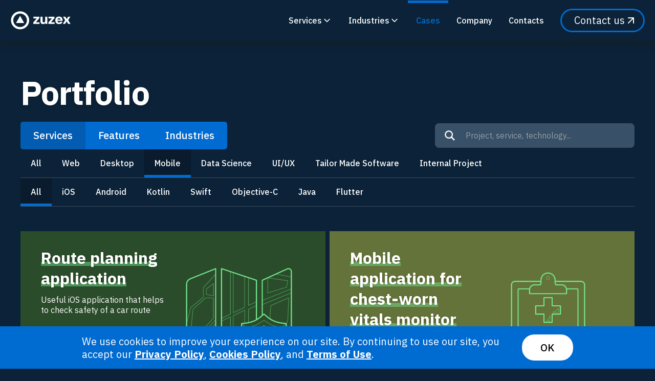

--- FILE ---
content_type: text/html; charset=utf-8
request_url: https://www.zuzex.com/en/portfolio/services/mobile
body_size: 29182
content:
<!DOCTYPE html><html prefix="og: http://ogp.me/ns#" lang="en" dir="ltr"><head><meta charSet="utf-8"/><meta name="viewport" content="width=device-width"/><title>Service portfolio: Mobile  | Zuzex</title><link rel="canonical" href="https://www.zuzex.com/portfolio/services/mobile"/><meta property="og:type" content="website"/><meta name="keywords" content="software development, zuzex"/><meta name="description" content="Mobile development services projects portfolio.  Check out projects successfully developed by Zuzex and request your own development.  "/><meta property="og:title" content="Service portfolio: Mobile  | Zuzex"/><meta property="og:description" content="Mobile development services projects portfolio.  Check out projects successfully developed by Zuzex and request your own development.  "/><meta property="og:url" content="https://www.zuzex.com/portfolio/services/mobile"/><meta property="og:site_name" content="Zuzex"/><link rel="icon" href="/fav/zuzexcomFav_32px.svg"/><link rel="apple-touch-icon" sizes="180x180" href="/fav/apple-touch-icon.png"/><link rel="icon" type="image/png" sizes="32x32" href="/fav/favicon-32x32.png"/><link rel="icon" type="image/png" sizes="16x16" href="/fav/favicon-16x16.png"/><link rel="manifest" href="/site.webmanifest"/><link rel="mask-icon" href="/fav/safari-pinned-tab.svg" color="#0b2238"/><meta name="apple-mobile-web-app-title" content="Zuzex"/><meta name="application-name" content="Zuzex"/><meta name="msapplication-TileColor" content="#0b2238"/><meta name="theme-color" content="#ffffff"/><meta name="next-head-count" content="21"/><link rel="preconnect" href="https://fonts.gstatic.com"/><link rel="preconnect" href="https://fonts.gstatic.com" crossorigin /><link rel="preload" href="/_next/static/css/67533b60625ca0b3.css" as="style"/><link rel="stylesheet" href="/_next/static/css/67533b60625ca0b3.css" data-n-g=""/><link rel="preload" href="/_next/static/css/71f0d99f8c52d730.css" as="style"/><link rel="stylesheet" href="/_next/static/css/71f0d99f8c52d730.css" data-n-p=""/><link rel="preload" href="/_next/static/css/1a078cebc042106b.css" as="style"/><link rel="stylesheet" href="/_next/static/css/1a078cebc042106b.css" data-n-p=""/><noscript data-n-css=""></noscript><script defer="" nomodule="" src="/_next/static/chunks/polyfills-c67a75d1b6f99dc8.js"></script><script src="/_next/static/chunks/webpack-f0642c45d17100ef.js" defer=""></script><script src="/_next/static/chunks/framework-4ed89e9640adfb9e.js" defer=""></script><script src="/_next/static/chunks/main-926577756fcbd1eb.js" defer=""></script><script src="/_next/static/chunks/pages/_app-a82192417a5a41c2.js" defer=""></script><script src="/_next/static/chunks/5402-6fc427f9bbd56654.js" defer=""></script><script src="/_next/static/chunks/5675-96e7081cd4de195a.js" defer=""></script><script src="/_next/static/chunks/6401-db22a15c305f9dc9.js" defer=""></script><script src="/_next/static/chunks/1559-e35476830968b13f.js" defer=""></script><script src="/_next/static/chunks/538-ae4083f2c8db851d.js" defer=""></script><script src="/_next/static/chunks/4945-d0e633455dfeb522.js" defer=""></script><script src="/_next/static/chunks/390-f3387a1dfb7c06fb.js" defer=""></script><script src="/_next/static/chunks/pages/portfolio/%5Bcategory%5D/%5Bsub-category%5D-2333dc64b7e007bd.js" defer=""></script><script src="/_next/static/jlOLRJA-7iV4R-scVsivT/_buildManifest.js" defer=""></script><script src="/_next/static/jlOLRJA-7iV4R-scVsivT/_ssgManifest.js" defer=""></script><style data-href="https://fonts.googleapis.com/css2?family=IBM+Plex+Sans:wght@100;400;500;700&display=swap">@font-face{font-family:'IBM Plex Sans';font-style:normal;font-weight:100;font-stretch:normal;font-display:swap;src:url(https://fonts.gstatic.com/l/font?kit=zYXGKVElMYYaJe8bpLHnCwDKr932-G7dytD-Dmu1swZSAXcomDVmadSD6lhzAw&skey=db4d85f0f9937532&v=v23) format('woff')}@font-face{font-family:'IBM Plex Sans';font-style:normal;font-weight:400;font-stretch:normal;font-display:swap;src:url(https://fonts.gstatic.com/l/font?kit=zYXGKVElMYYaJe8bpLHnCwDKr932-G7dytD-Dmu1swZSAXcomDVmadSD6llzAw&skey=db4d85f0f9937532&v=v23) format('woff')}@font-face{font-family:'IBM Plex Sans';font-style:normal;font-weight:500;font-stretch:normal;font-display:swap;src:url(https://fonts.gstatic.com/l/font?kit=zYXGKVElMYYaJe8bpLHnCwDKr932-G7dytD-Dmu1swZSAXcomDVmadSD2FlzAw&skey=db4d85f0f9937532&v=v23) format('woff')}@font-face{font-family:'IBM Plex Sans';font-style:normal;font-weight:700;font-stretch:normal;font-display:swap;src:url(https://fonts.gstatic.com/l/font?kit=zYXGKVElMYYaJe8bpLHnCwDKr932-G7dytD-Dmu1swZSAXcomDVmadSDDV5zAw&skey=db4d85f0f9937532&v=v23) format('woff')}@font-face{font-family:'IBM Plex Sans';font-style:normal;font-weight:100;font-stretch:100%;font-display:swap;src:url(https://fonts.gstatic.com/s/ibmplexsans/v23/zYXzKVElMYYaJe8bpLHnCwDKr932-G7dytD-Dmu1syxTKYbSB4ZhRNU.woff2) format('woff2');unicode-range:U+0460-052F,U+1C80-1C8A,U+20B4,U+2DE0-2DFF,U+A640-A69F,U+FE2E-FE2F}@font-face{font-family:'IBM Plex Sans';font-style:normal;font-weight:100;font-stretch:100%;font-display:swap;src:url(https://fonts.gstatic.com/s/ibmplexsans/v23/zYXzKVElMYYaJe8bpLHnCwDKr932-G7dytD-Dmu1syxaKYbSB4ZhRNU.woff2) format('woff2');unicode-range:U+0301,U+0400-045F,U+0490-0491,U+04B0-04B1,U+2116}@font-face{font-family:'IBM Plex Sans';font-style:normal;font-weight:100;font-stretch:100%;font-display:swap;src:url(https://fonts.gstatic.com/s/ibmplexsans/v23/zYXzKVElMYYaJe8bpLHnCwDKr932-G7dytD-Dmu1syxdKYbSB4ZhRNU.woff2) format('woff2');unicode-range:U+0370-0377,U+037A-037F,U+0384-038A,U+038C,U+038E-03A1,U+03A3-03FF}@font-face{font-family:'IBM Plex Sans';font-style:normal;font-weight:100;font-stretch:100%;font-display:swap;src:url(https://fonts.gstatic.com/s/ibmplexsans/v23/zYXzKVElMYYaJe8bpLHnCwDKr932-G7dytD-Dmu1syxRKYbSB4ZhRNU.woff2) format('woff2');unicode-range:U+0102-0103,U+0110-0111,U+0128-0129,U+0168-0169,U+01A0-01A1,U+01AF-01B0,U+0300-0301,U+0303-0304,U+0308-0309,U+0323,U+0329,U+1EA0-1EF9,U+20AB}@font-face{font-family:'IBM Plex Sans';font-style:normal;font-weight:100;font-stretch:100%;font-display:swap;src:url(https://fonts.gstatic.com/s/ibmplexsans/v23/zYXzKVElMYYaJe8bpLHnCwDKr932-G7dytD-Dmu1syxQKYbSB4ZhRNU.woff2) format('woff2');unicode-range:U+0100-02BA,U+02BD-02C5,U+02C7-02CC,U+02CE-02D7,U+02DD-02FF,U+0304,U+0308,U+0329,U+1D00-1DBF,U+1E00-1E9F,U+1EF2-1EFF,U+2020,U+20A0-20AB,U+20AD-20C0,U+2113,U+2C60-2C7F,U+A720-A7FF}@font-face{font-family:'IBM Plex Sans';font-style:normal;font-weight:100;font-stretch:100%;font-display:swap;src:url(https://fonts.gstatic.com/s/ibmplexsans/v23/zYXzKVElMYYaJe8bpLHnCwDKr932-G7dytD-Dmu1syxeKYbSB4Zh.woff2) format('woff2');unicode-range:U+0000-00FF,U+0131,U+0152-0153,U+02BB-02BC,U+02C6,U+02DA,U+02DC,U+0304,U+0308,U+0329,U+2000-206F,U+20AC,U+2122,U+2191,U+2193,U+2212,U+2215,U+FEFF,U+FFFD}@font-face{font-family:'IBM Plex Sans';font-style:normal;font-weight:400;font-stretch:100%;font-display:swap;src:url(https://fonts.gstatic.com/s/ibmplexsans/v23/zYXzKVElMYYaJe8bpLHnCwDKr932-G7dytD-Dmu1syxTKYbSB4ZhRNU.woff2) format('woff2');unicode-range:U+0460-052F,U+1C80-1C8A,U+20B4,U+2DE0-2DFF,U+A640-A69F,U+FE2E-FE2F}@font-face{font-family:'IBM Plex Sans';font-style:normal;font-weight:400;font-stretch:100%;font-display:swap;src:url(https://fonts.gstatic.com/s/ibmplexsans/v23/zYXzKVElMYYaJe8bpLHnCwDKr932-G7dytD-Dmu1syxaKYbSB4ZhRNU.woff2) format('woff2');unicode-range:U+0301,U+0400-045F,U+0490-0491,U+04B0-04B1,U+2116}@font-face{font-family:'IBM Plex Sans';font-style:normal;font-weight:400;font-stretch:100%;font-display:swap;src:url(https://fonts.gstatic.com/s/ibmplexsans/v23/zYXzKVElMYYaJe8bpLHnCwDKr932-G7dytD-Dmu1syxdKYbSB4ZhRNU.woff2) format('woff2');unicode-range:U+0370-0377,U+037A-037F,U+0384-038A,U+038C,U+038E-03A1,U+03A3-03FF}@font-face{font-family:'IBM Plex Sans';font-style:normal;font-weight:400;font-stretch:100%;font-display:swap;src:url(https://fonts.gstatic.com/s/ibmplexsans/v23/zYXzKVElMYYaJe8bpLHnCwDKr932-G7dytD-Dmu1syxRKYbSB4ZhRNU.woff2) format('woff2');unicode-range:U+0102-0103,U+0110-0111,U+0128-0129,U+0168-0169,U+01A0-01A1,U+01AF-01B0,U+0300-0301,U+0303-0304,U+0308-0309,U+0323,U+0329,U+1EA0-1EF9,U+20AB}@font-face{font-family:'IBM Plex Sans';font-style:normal;font-weight:400;font-stretch:100%;font-display:swap;src:url(https://fonts.gstatic.com/s/ibmplexsans/v23/zYXzKVElMYYaJe8bpLHnCwDKr932-G7dytD-Dmu1syxQKYbSB4ZhRNU.woff2) format('woff2');unicode-range:U+0100-02BA,U+02BD-02C5,U+02C7-02CC,U+02CE-02D7,U+02DD-02FF,U+0304,U+0308,U+0329,U+1D00-1DBF,U+1E00-1E9F,U+1EF2-1EFF,U+2020,U+20A0-20AB,U+20AD-20C0,U+2113,U+2C60-2C7F,U+A720-A7FF}@font-face{font-family:'IBM Plex Sans';font-style:normal;font-weight:400;font-stretch:100%;font-display:swap;src:url(https://fonts.gstatic.com/s/ibmplexsans/v23/zYXzKVElMYYaJe8bpLHnCwDKr932-G7dytD-Dmu1syxeKYbSB4Zh.woff2) format('woff2');unicode-range:U+0000-00FF,U+0131,U+0152-0153,U+02BB-02BC,U+02C6,U+02DA,U+02DC,U+0304,U+0308,U+0329,U+2000-206F,U+20AC,U+2122,U+2191,U+2193,U+2212,U+2215,U+FEFF,U+FFFD}@font-face{font-family:'IBM Plex Sans';font-style:normal;font-weight:500;font-stretch:100%;font-display:swap;src:url(https://fonts.gstatic.com/s/ibmplexsans/v23/zYXzKVElMYYaJe8bpLHnCwDKr932-G7dytD-Dmu1syxTKYbSB4ZhRNU.woff2) format('woff2');unicode-range:U+0460-052F,U+1C80-1C8A,U+20B4,U+2DE0-2DFF,U+A640-A69F,U+FE2E-FE2F}@font-face{font-family:'IBM Plex Sans';font-style:normal;font-weight:500;font-stretch:100%;font-display:swap;src:url(https://fonts.gstatic.com/s/ibmplexsans/v23/zYXzKVElMYYaJe8bpLHnCwDKr932-G7dytD-Dmu1syxaKYbSB4ZhRNU.woff2) format('woff2');unicode-range:U+0301,U+0400-045F,U+0490-0491,U+04B0-04B1,U+2116}@font-face{font-family:'IBM Plex Sans';font-style:normal;font-weight:500;font-stretch:100%;font-display:swap;src:url(https://fonts.gstatic.com/s/ibmplexsans/v23/zYXzKVElMYYaJe8bpLHnCwDKr932-G7dytD-Dmu1syxdKYbSB4ZhRNU.woff2) format('woff2');unicode-range:U+0370-0377,U+037A-037F,U+0384-038A,U+038C,U+038E-03A1,U+03A3-03FF}@font-face{font-family:'IBM Plex Sans';font-style:normal;font-weight:500;font-stretch:100%;font-display:swap;src:url(https://fonts.gstatic.com/s/ibmplexsans/v23/zYXzKVElMYYaJe8bpLHnCwDKr932-G7dytD-Dmu1syxRKYbSB4ZhRNU.woff2) format('woff2');unicode-range:U+0102-0103,U+0110-0111,U+0128-0129,U+0168-0169,U+01A0-01A1,U+01AF-01B0,U+0300-0301,U+0303-0304,U+0308-0309,U+0323,U+0329,U+1EA0-1EF9,U+20AB}@font-face{font-family:'IBM Plex Sans';font-style:normal;font-weight:500;font-stretch:100%;font-display:swap;src:url(https://fonts.gstatic.com/s/ibmplexsans/v23/zYXzKVElMYYaJe8bpLHnCwDKr932-G7dytD-Dmu1syxQKYbSB4ZhRNU.woff2) format('woff2');unicode-range:U+0100-02BA,U+02BD-02C5,U+02C7-02CC,U+02CE-02D7,U+02DD-02FF,U+0304,U+0308,U+0329,U+1D00-1DBF,U+1E00-1E9F,U+1EF2-1EFF,U+2020,U+20A0-20AB,U+20AD-20C0,U+2113,U+2C60-2C7F,U+A720-A7FF}@font-face{font-family:'IBM Plex Sans';font-style:normal;font-weight:500;font-stretch:100%;font-display:swap;src:url(https://fonts.gstatic.com/s/ibmplexsans/v23/zYXzKVElMYYaJe8bpLHnCwDKr932-G7dytD-Dmu1syxeKYbSB4Zh.woff2) format('woff2');unicode-range:U+0000-00FF,U+0131,U+0152-0153,U+02BB-02BC,U+02C6,U+02DA,U+02DC,U+0304,U+0308,U+0329,U+2000-206F,U+20AC,U+2122,U+2191,U+2193,U+2212,U+2215,U+FEFF,U+FFFD}@font-face{font-family:'IBM Plex Sans';font-style:normal;font-weight:700;font-stretch:100%;font-display:swap;src:url(https://fonts.gstatic.com/s/ibmplexsans/v23/zYXzKVElMYYaJe8bpLHnCwDKr932-G7dytD-Dmu1syxTKYbSB4ZhRNU.woff2) format('woff2');unicode-range:U+0460-052F,U+1C80-1C8A,U+20B4,U+2DE0-2DFF,U+A640-A69F,U+FE2E-FE2F}@font-face{font-family:'IBM Plex Sans';font-style:normal;font-weight:700;font-stretch:100%;font-display:swap;src:url(https://fonts.gstatic.com/s/ibmplexsans/v23/zYXzKVElMYYaJe8bpLHnCwDKr932-G7dytD-Dmu1syxaKYbSB4ZhRNU.woff2) format('woff2');unicode-range:U+0301,U+0400-045F,U+0490-0491,U+04B0-04B1,U+2116}@font-face{font-family:'IBM Plex Sans';font-style:normal;font-weight:700;font-stretch:100%;font-display:swap;src:url(https://fonts.gstatic.com/s/ibmplexsans/v23/zYXzKVElMYYaJe8bpLHnCwDKr932-G7dytD-Dmu1syxdKYbSB4ZhRNU.woff2) format('woff2');unicode-range:U+0370-0377,U+037A-037F,U+0384-038A,U+038C,U+038E-03A1,U+03A3-03FF}@font-face{font-family:'IBM Plex Sans';font-style:normal;font-weight:700;font-stretch:100%;font-display:swap;src:url(https://fonts.gstatic.com/s/ibmplexsans/v23/zYXzKVElMYYaJe8bpLHnCwDKr932-G7dytD-Dmu1syxRKYbSB4ZhRNU.woff2) format('woff2');unicode-range:U+0102-0103,U+0110-0111,U+0128-0129,U+0168-0169,U+01A0-01A1,U+01AF-01B0,U+0300-0301,U+0303-0304,U+0308-0309,U+0323,U+0329,U+1EA0-1EF9,U+20AB}@font-face{font-family:'IBM Plex Sans';font-style:normal;font-weight:700;font-stretch:100%;font-display:swap;src:url(https://fonts.gstatic.com/s/ibmplexsans/v23/zYXzKVElMYYaJe8bpLHnCwDKr932-G7dytD-Dmu1syxQKYbSB4ZhRNU.woff2) format('woff2');unicode-range:U+0100-02BA,U+02BD-02C5,U+02C7-02CC,U+02CE-02D7,U+02DD-02FF,U+0304,U+0308,U+0329,U+1D00-1DBF,U+1E00-1E9F,U+1EF2-1EFF,U+2020,U+20A0-20AB,U+20AD-20C0,U+2113,U+2C60-2C7F,U+A720-A7FF}@font-face{font-family:'IBM Plex Sans';font-style:normal;font-weight:700;font-stretch:100%;font-display:swap;src:url(https://fonts.gstatic.com/s/ibmplexsans/v23/zYXzKVElMYYaJe8bpLHnCwDKr932-G7dytD-Dmu1syxeKYbSB4Zh.woff2) format('woff2');unicode-range:U+0000-00FF,U+0131,U+0152-0153,U+02BB-02BC,U+02C6,U+02DA,U+02DC,U+0304,U+0308,U+0329,U+2000-206F,U+20AC,U+2122,U+2191,U+2193,U+2212,U+2215,U+FEFF,U+FFFD}</style></head><body><div id="__next"><div style="display:flex;flex-direction:column;min-height:100vh"><header id="header" class="V2Header_wrapper__VPS6d"><div itemscope="" itemType="http://schema.org/Organization"><div itemscope="" itemType="https://schema.org/PostalAddress" itemProp="address"><meta itemProp="addressCountry" content="Australia"/><meta itemProp="addressLocality" content="Melbourne"/><meta itemProp="streetAddress" content="Suite 102, 41 Cecil Street"/><meta itemProp="addressRegion" content="Southbank VIC 3006"/><meta itemProp="contactType" content="E-mail"/></div><div itemscope="" itemType="https://schema.org/PostalAddress" itemProp="address"><meta itemProp="addressCountry" content="Россия"/><meta itemProp="addressLocality" content="Rostov-on-Don"/><meta itemProp="streetAddress" content="82 Observatornaya Str."/><meta itemProp="contactType" content="E-mail"/></div><div itemscope="" itemType="https://schema.org/PostalAddress" itemProp="address"><meta itemProp="addressCountry" content="Israel"/><meta itemProp="addressLocality" content="Tel Aviv"/><meta itemProp="streetAddress" content="7 Dubnov, 6473207"/><meta itemProp="contactType" content="E-mail"/></div><meta itemProp="email" content="ask@zuzex.com"/><meta itemProp="telephone" content="+7 999 123 45 67"/><meta itemProp="name" content="Zuzex | Software Development Company"/><meta itemProp="foundingDate" content="2008"/><meta itemProp="description" content="Zuzex is a professional software development company. We develop web portals, Android &amp; iOS apps, Mac &amp; Windows software and implement data science algorithms into the projects."/><link itemProp="url" href="https://www.zuzex.com"/><meta itemProp="image"/></div><div class="V2Header_container__zRhOU"><div style="display:flex"><a itemProp="url" aria-label="Zuzex homepage" href="/"><svg class="V2Header_logo__ykV5p" xmlns="http://www.w3.org/2000/svg" width="137" height="41" viewBox="0 0 137 42" fill="none"><path d="M20.8571 10.4287L11.4714 26.8287H30.2429L20.8571 10.4287Z" fill="white"></path><path fill-rule="evenodd" clip-rule="evenodd" d="M20.8571 41.1787C32.3762 41.1787 41.7143 32.0005 41.7143 20.6787C41.7143 9.35687 32.3762 0.178711 20.8571 0.178711C9.33806 0.178711 0 9.35687 0 20.6787C0 32.0005 9.33806 41.1787 20.8571 41.1787ZM20.8571 36.0537C29.4965 36.0537 36.5 29.1701 36.5 20.6787C36.5 12.1873 29.4965 5.30371 20.8571 5.30371C12.2178 5.30371 5.21429 12.1873 5.21429 20.6787C5.21429 29.1701 12.2178 36.0537 20.8571 36.0537Z" fill="white"></path><path fill-rule="evenodd" clip-rule="evenodd" d="M106.54 28.7865C107.603 29.1145 108.74 29.2785 109.95 29.2785C112.098 29.2785 113.829 28.8377 115.143 27.9562C116.457 27.0747 117.281 25.7422 117.615 23.9587H113.172C113.005 24.4302 112.651 24.8095 112.108 25.0965C111.587 25.363 110.867 25.4962 109.95 25.4962C109.47 25.4962 109.011 25.4347 108.573 25.3117C108.156 25.1682 107.781 24.953 107.447 24.666C107.113 24.379 106.842 24.0202 106.633 23.5897C106.425 23.1387 106.31 22.5955 106.289 21.96H117.928V20.2687C117.928 17.6447 117.229 15.646 115.831 14.2725C114.434 12.8785 112.369 12.1815 109.637 12.1815C108.469 12.1815 107.374 12.3557 106.352 12.7042C105.351 13.0322 104.475 13.5345 103.724 14.211C102.994 14.8875 102.41 15.728 101.972 16.7325C101.555 17.737 101.346 18.9157 101.346 20.2687V20.8837C101.346 22.2982 101.565 23.5385 102.003 24.6045C102.441 25.65 103.046 26.5212 103.818 27.2182C104.589 27.9152 105.497 28.438 106.54 28.7865ZM108.511 16.0867C108.928 15.9842 109.355 15.933 109.793 15.933C110.252 15.933 110.69 15.9842 111.107 16.0867C111.524 16.1687 111.879 16.3225 112.171 16.548C112.484 16.7735 112.734 17.0707 112.922 17.4397C113.11 17.8087 113.203 18.2802 113.203 18.8542H106.321C106.341 18.3212 106.446 17.8702 106.633 17.5012C106.842 17.1322 107.103 16.835 107.416 16.6095C107.749 16.3635 108.114 16.1892 108.511 16.0867Z" fill="white"></path><path d="M58.7859 16.4557L50.8393 25.6192V28.8787H65.2307V25.0042H56.9713L64.9179 15.81V12.5812H51.1521V16.4557H58.7859Z" fill="white"></path><path d="M68.9151 27.6795C69.9162 28.7455 71.3658 29.2785 73.2638 29.2785C74.6195 29.2785 75.7458 29.0222 76.6427 28.5097C77.5395 27.9972 78.1965 27.3822 78.6137 26.6647V28.8787H83.0562V12.5812H78.2382V22.083C78.2382 23.0055 77.9775 23.7845 77.4561 24.42C76.9555 25.035 76.163 25.3425 75.0784 25.3425C74.0772 25.3425 73.3472 25.0657 72.8884 24.5122C72.4504 23.9587 72.2314 23.149 72.2314 22.083V12.5812H67.4134V22.821C67.4134 24.994 67.914 26.6135 68.9151 27.6795Z" fill="white"></path><path d="M85.3941 25.6192L93.3407 16.4557H85.707V12.5812H99.4727V15.81L91.5261 25.0042H99.7855V28.8787H85.3941V25.6192Z" fill="white"></path><path d="M123.85 20.3917L118.876 12.5812H124.195L127.448 17.5627L130.577 12.5812H135.77L130.827 20.238L136.083 28.8787H130.733L127.261 23.067L123.788 28.8787H118.563L123.85 20.3917Z" fill="white"></path></svg></a></div><div class="V2Header_inner__5KWO0"><label class="V2Header_burger__F0ZzV" for="burgerCheckbox"><input class="hidden" id="burgerCheckbox" type="checkbox"/><span></span></label><div class="V2Header_content__XY3if"><div class="Menu_wrapper__F50Hr"><nav class="Navigation_wrapper__cB4uX"><div class="DropDown_wrapper__G_zrm Navigation_navItem__YYc37"><button class="DropDown_title__hwnMg Navigation_link__a2Ium" type="button"><span>Services</span><svg width="48" height="49" viewBox="0 0 48 49" xmlns="http://www.w3.org/2000/svg" class="DropDown_chevronIcon__kZg4J"><path fill-rule="evenodd" clip-rule="evenodd" d="M31.4142 38.0714C30.6332 38.8525 29.3668 38.8525 28.5858 38.0714L16.5858 26.0714C15.8047 25.2904 15.8047 24.0241 16.5858 23.243L28.5858 11.243C29.3668 10.462 30.6332 10.462 31.4142 11.243C32.1953 12.0241 32.1953 13.2904 31.4142 14.0714L20.8284 24.6572L31.4142 35.243C32.1953 36.0241 32.1953 37.2904 31.4142 38.0714Z"></path></svg></button><div class="DropDown_listContainer__t_nkv"><div class="DropDown_list__Lz3PM"><a class="DropDown_item__b1deW" href="/services/mobile-development"><svg width="24" height="24" viewBox="0 0 24 24" fill="none" xmlns="http://www.w3.org/2000/svg"><path fill-rule="evenodd" clip-rule="evenodd" d="M12.0516 2H11.9484C10.2682 1.99999 8.93732 1.99997 7.89575 2.14245C6.82382 2.28908 5.95621 2.59803 5.27199 3.29418C4.58778 3.99033 4.28413 4.87308 4.14001 5.9637C3.99997 7.02343 3.99999 8.37751 4 10.087V13.9129C3.99999 15.6225 3.99997 16.9766 4.14001 18.0363C4.28413 19.1269 4.58778 20.0097 5.27199 20.7058C5.95621 21.402 6.82382 21.7109 7.89575 21.8575C8.93731 22 10.2682 22 11.9484 22H12.0516C13.7318 22 15.0627 22 16.1043 21.8575C17.1762 21.7109 18.0438 21.402 18.728 20.7058C19.4122 20.0097 19.7159 19.1269 19.86 18.0363C20 16.9766 20 15.6225 20 13.913V10.0871C20 8.37754 20 7.02343 19.86 5.9637C19.7159 4.87308 19.4122 3.99033 18.728 3.29418C18.0438 2.59803 17.1762 2.28908 16.1043 2.14245C15.0627 1.99997 13.7318 1.99999 12.0516 2ZM8.57143 18.5116C8.57143 18.1263 8.87843 17.814 9.25714 17.814H14.7429C15.1216 17.814 15.4286 18.1263 15.4286 18.5116C15.4286 18.8969 15.1216 19.2093 14.7429 19.2093H9.25714C8.87843 19.2093 8.57143 18.8969 8.57143 18.5116Z" fill="#006BD1"></path></svg><span>Mobile Development</span><span class="DropDown_message__7szUW">Coming soon...</span></a><a class="DropDown_item__b1deW" href="/services/web-development"><svg width="24" height="24" viewBox="0 0 24 24" fill="none" xmlns="http://www.w3.org/2000/svg"><path d="M14.1811 4.2755C14.5812 4.3827 14.8187 4.79396 14.7115 5.19406L10.7379 20.0238C10.6306 20.4239 10.2194 20.6613 9.81925 20.5541C9.41915 20.4469 9.18172 20.0356 9.28892 19.6355L13.2626 4.80583C13.3698 4.40573 13.781 4.16829 14.1811 4.2755Z" fill="#54ABFF"></path><path d="M16.2028 7.15038C16.4799 6.8425 16.9541 6.81754 17.262 7.09463L18.9995 8.65837C19.7359 9.32104 20.3467 9.87077 20.7661 10.3693C21.2071 10.8936 21.5206 11.4568 21.5206 12.1521C21.5206 12.8474 21.2071 13.4107 20.7661 13.9349C20.3467 14.4335 19.7359 14.9832 18.9995 15.6459L17.262 17.2096C16.9541 17.4867 16.4799 17.4617 16.2028 17.1539C15.9257 16.846 15.9507 16.3718 16.2586 16.0947L17.955 14.5678C18.7429 13.8588 19.2741 13.3784 19.6182 12.9693C19.9485 12.5767 20.0206 12.3476 20.0206 12.1521C20.0206 11.9567 19.9485 11.7275 19.6182 11.3349C19.2741 10.9259 18.7429 10.4455 17.955 9.7364L16.2586 8.20957C15.9507 7.93248 15.9257 7.45826 16.2028 7.15038Z" fill="#006BD1"></path><path d="M7.26203 8.20957C7.56991 7.93248 7.59487 7.45826 7.31777 7.15038C7.04068 6.8425 6.56646 6.81754 6.25858 7.09463L4.52109 8.65837C3.78475 9.32104 3.17394 9.87077 2.75453 10.3693C2.3135 10.8936 2 11.4568 2 12.1521C2 12.8474 2.3135 13.4107 2.75453 13.9349C3.17394 14.4335 3.78474 14.9832 4.52107 15.6458L6.25858 17.2096C6.56646 17.4867 7.04068 17.4617 7.31777 17.1539C7.59487 16.846 7.56991 16.3718 7.26203 16.0947L5.56556 14.5678C4.77768 13.8588 4.24648 13.3784 3.90238 12.9693C3.57213 12.5767 3.5 12.3476 3.5 12.1521C3.5 11.9567 3.57213 11.7275 3.90238 11.3349C4.24648 10.9259 4.77768 10.4455 5.56556 9.7364L7.26203 8.20957Z" fill="#006BD1"></path></svg><span>Web development</span><span class="DropDown_message__7szUW">Coming soon...</span></a><a class="DropDown_item__b1deW" href="/services/poc-and-mvp"><svg width="24" height="24" viewBox="0 0 24 24" fill="none" xmlns="http://www.w3.org/2000/svg"><path fill-rule="evenodd" clip-rule="evenodd" d="M2.77409 12.4814C3.07033 12.778 3.07004 13.2586 2.77343 13.5548L2.61779 13.7103C2.48483 13.8431 2.48483 14.058 2.61779 14.1908C2.75125 14.3241 2.96801 14.3241 3.10147 14.1908L4.8136 12.4807C5.1102 12.1845 5.59079 12.1848 5.88704 12.4814C6.18328 12.778 6.18298 13.2586 5.88638 13.5548L4.17426 15.2648C3.4481 15.9901 2.27116 15.9901 1.545 15.2648C0.818334 14.5391 0.818333 13.362 1.545 12.6362L1.70065 12.4807C1.99725 12.1845 2.47784 12.1848 2.77409 12.4814ZM7.68665 13.4896C7.98307 13.7861 7.98307 14.2667 7.68665 14.5631L5.54424 16.7055C5.24782 17.0019 4.76723 17.0019 4.4708 16.7055C4.17438 16.409 4.17438 15.9285 4.4708 15.632L6.61321 13.4896C6.90963 13.1932 7.39023 13.1932 7.68665 13.4896ZM10.4958 16.2953C10.7922 16.5918 10.7922 17.0724 10.4958 17.3688L8.36805 19.4965C8.07162 19.7929 7.59103 19.7929 7.29461 19.4965C6.99818 19.2001 6.99818 18.7195 7.29461 18.4231L9.42237 16.2953C9.71879 15.9989 10.1994 15.9989 10.4958 16.2953ZM7.29719 16.696C7.5903 16.9957 7.58495 17.4762 7.28525 17.7693L5.55508 19.4614C5.25538 19.7545 4.77481 19.7491 4.48171 19.4494C4.1886 19.1497 4.19395 18.6692 4.49365 18.3761L6.22382 16.684C6.52352 16.3909 7.00409 16.3963 7.29719 16.696ZM11.4811 18.118C11.7774 18.4146 11.7771 18.8952 11.4805 19.1915L9.76834 20.9015C9.63539 21.0343 9.63539 21.2492 9.76834 21.382C9.9018 21.5153 10.1186 21.5153 10.252 21.382L10.4077 21.2265C10.7043 20.9303 11.1849 20.9306 11.4811 21.2272C11.7774 21.5238 11.7771 22.0044 11.4805 22.3006L11.3248 22.4561C10.5987 23.1813 9.42171 23.1813 8.69556 22.4561C7.96889 21.7303 7.96889 20.5532 8.69556 19.8274L10.4077 18.1174C10.7043 17.8211 11.1849 17.8214 11.4811 18.118Z" fill="#54ABFF"></path><path d="M10.8465 5.40913L8.65886 7.59024C8.25673 7.99114 7.88786 8.35889 7.59655 8.69133C7.40948 8.90482 7.22253 9.13848 7.06417 9.39667L7.04285 9.37542C7.00239 9.33508 6.98214 9.31488 6.96182 9.29517C6.58157 8.92622 6.13429 8.63288 5.64391 8.43085C5.61771 8.42005 5.59111 8.40951 5.53792 8.38843L5.21219 8.25937C4.77092 8.08452 4.65332 7.51646 4.98909 7.18171C5.95273 6.221 7.10972 5.06752 7.66809 4.83585C8.16053 4.63153 8.69248 4.56355 9.20554 4.63937C9.67562 4.70884 10.1203 4.95031 10.8465 5.40913Z" fill="#006BD1"></path><path d="M14.582 16.8932C14.7583 17.0722 14.8754 17.1985 14.9812 17.3336C15.1209 17.5118 15.2458 17.7011 15.3546 17.8995C15.4771 18.1229 15.5723 18.3615 15.7625 18.8388C15.9174 19.2273 16.4319 19.33 16.7308 19.032L16.8031 18.9599C17.7667 17.9992 18.9237 16.8457 19.156 16.289C19.361 15.7981 19.4292 15.2677 19.3531 14.7562C19.2834 14.2876 19.0413 13.8443 18.5812 13.1204L16.3862 15.3088C15.975 15.7188 15.5979 16.0948 15.2569 16.3893C15.0525 16.5658 14.8289 16.7422 14.582 16.8932Z" fill="#006BD1"></path><path fill-rule="evenodd" clip-rule="evenodd" d="M15.5022 14.3674L20.5318 9.35289C21.2562 8.63072 21.6184 8.26963 21.8091 7.81046C21.9999 7.3513 21.9999 6.84065 21.9999 5.81937V5.33146C21.9999 3.76099 21.9999 2.97576 21.5105 2.48788C21.0212 2 20.2336 2 18.6584 2H18.169C17.1446 2 16.6324 2 16.1719 2.19019C15.7113 2.38039 15.3492 2.74147 14.6248 3.46364L9.59508 8.47817C8.74868 9.32202 8.22386 9.84526 8.02064 10.3506C7.95643 10.5103 7.92432 10.6682 7.92432 10.8339C7.92432 11.5238 8.48124 12.0791 9.59508 13.1896L9.74478 13.3388L11.4984 11.5591C11.7485 11.3053 12.157 11.3022 12.4108 11.5523C12.6646 11.8024 12.6677 12.2109 12.4176 12.4647L10.6586 14.2499L10.7765 14.3674C11.8904 15.4779 12.4473 16.0331 13.1393 16.0331C13.2923 16.0331 13.4386 16.006 13.5857 15.9518C14.1047 15.7607 14.6344 15.2325 15.5022 14.3674ZM17.8651 8.47854C17.2126 9.12904 16.1547 9.12904 15.5023 8.47854C14.8498 7.82803 14.8498 6.77335 15.5023 6.12284C16.1547 5.47233 17.2126 5.47233 17.8651 6.12284C18.5176 6.77335 18.5176 7.82803 17.8651 8.47854Z" fill="#006BD1"></path></svg><span>MVP and PoC</span><span class="DropDown_message__7szUW">Coming soon...</span></a><a class="DropDown_item__b1deW" href="/services/dedicated-team"><svg width="24" height="24" viewBox="0 0 24 24" fill="none" xmlns="http://www.w3.org/2000/svg"><path d="M18.4281 7.28553C18.4281 9.65237 16.5094 11.5711 14.1425 11.5711C11.7757 11.5711 9.85702 9.65237 9.85702 7.28553C9.85702 4.9187 11.7757 3 14.1425 3C16.5094 3 18.4281 4.9187 18.4281 7.28553Z" fill="#54ABFF"></path><path d="M20.9996 16.1865C20.9996 18.3843 17.9296 19.2633 14.1427 19.2633C10.3558 19.2633 7.28586 18.3843 7.28586 16.1865C7.28586 14.2117 10.3558 13.1098 14.1427 13.1098C17.9296 13.1098 20.9996 13.9888 20.9996 16.1865Z" fill="#54ABFF"></path><path d="M14.1422 9.0222C14.1422 11.389 12.2235 13.3077 9.85669 13.3077C7.48986 13.3077 5.57116 11.389 5.57116 9.0222C5.57116 6.65536 7.48986 4.73667 9.85669 4.73667C12.2235 4.73667 14.1422 6.65536 14.1422 9.0222Z" fill="#006BD1"></path><path d="M16.7137 17.9232C16.7137 20.1209 13.6438 21 9.85685 21C6.06992 21 3 20.1209 3 17.9232C3 15.9483 6.06992 14.8464 9.85685 14.8464C13.6438 14.8464 16.7137 15.7255 16.7137 17.9232Z" fill="#006BD1"></path></svg><span>Dedicated Team</span><span class="DropDown_message__7szUW">Coming soon...</span></a><a class="DropDown_item__b1deW" href="/services/product-design"><svg width="24" height="24" viewBox="0 0 24 24" fill="none" xmlns="http://www.w3.org/2000/svg"><path d="M4.04537 5.49167L5.49167 4.04537C6.85525 2.68179 7.53704 2 8.38426 2C9.23148 2 9.91327 2.68179 11.2769 4.04537L8.86636 6.45586L4.04537 11.2769C2.6818 9.91337 2 9.23148 2 8.38426C2 7.53704 2.68179 6.85525 4.04537 5.49167Z" fill="#54ABFF"></path><path d="M19.9546 18.5083L18.5083 19.9546C17.1448 21.3182 16.463 22 15.6157 22C14.7685 22 14.0867 21.3182 12.7232 19.9546L17.5441 15.1336L19.9546 12.7231C21.3182 14.0867 22 14.7685 22 15.6157C22 16.463 21.3182 17.1448 19.9546 18.5083Z" fill="#54ABFF"></path><path d="M11.4001 18.1612L18.796 10.7653C17.7894 10.3464 16.5972 9.65816 15.4697 8.53064C14.342 7.40294 13.6537 6.21054 13.2348 5.20386L5.83882 12.5999C5.26169 13.1771 4.97307 13.4657 4.7249 13.7838C4.43213 14.1592 4.18114 14.5653 3.97634 14.995C3.80273 15.3593 3.67368 15.7465 3.41556 16.5208L2.05445 20.6042C1.92743 20.9852 2.0266 21.4053 2.31063 21.6894C2.59466 21.9734 3.01478 22.0726 3.39584 21.9456L7.47918 20.5844C8.25351 20.3263 8.6407 20.1973 9.00498 20.0237C9.43469 19.8189 9.84082 19.5679 10.2162 19.2751C10.5343 19.0269 10.823 18.7383 11.4001 18.1612Z" fill="#006BD1"></path><path d="M20.8482 8.71306C22.3839 7.17735 22.3839 4.68748 20.8482 3.15178C19.3125 1.61607 16.8226 1.61607 15.2869 3.15178L14.3999 4.03882C14.4121 4.0755 14.4246 4.11268 14.4377 4.15035C14.7628 5.0875 15.3763 6.31601 16.5303 7.47002C17.6843 8.62403 18.9128 9.23749 19.85 9.56262C19.8875 9.57563 19.9245 9.58817 19.961 9.60026L20.8482 8.71306Z" fill="#006BD1"></path></svg><span>UI/UX</span><span class="DropDown_message__7szUW">Coming soon...</span></a><a class="DropDown_item__b1deW" href="/services/data-science"><svg width="24" height="24" viewBox="0 0 24 24" fill="none" xmlns="http://www.w3.org/2000/svg"><path d="M19.2 12.9C19.2 14.502 18.7249 16.0681 17.8349 17.4001C16.9449 18.7322 15.6798 19.7704 14.1997 20.3834C12.7197 20.9965 11.091 21.1569 9.51977 20.8444C7.94852 20.5318 6.50524 19.7604 5.37244 18.6276C4.23963 17.4948 3.46818 16.0515 3.15564 14.4802C2.8431 12.909 3.00351 11.2803 3.61658 9.80026C4.22965 8.32018 5.26785 7.05513 6.59988 6.1651C7.93192 5.27506 9.49797 4.8 11.1 4.8V12.9H19.2Z" fill="#006BD1"></path><path d="M12.9 3C13.9637 3 15.017 3.20951 15.9997 3.61658C16.9825 4.02364 17.8754 4.62028 18.6276 5.37244C19.3797 6.12459 19.9764 7.01753 20.3834 8.00026C20.7905 8.983 21 10.0363 21 11.1L12.9 11.1V3Z" fill="#52B9F3"></path></svg><span>Data Science and ML</span><span class="DropDown_message__7szUW">Coming soon...</span></a><a class="DropDown_item__b1deW" href="/services/custom-software-development"><svg width="24" height="24" viewBox="0 0 24 24" fill="none" xmlns="http://www.w3.org/2000/svg"><path fill-rule="evenodd" clip-rule="evenodd" d="M2 7C2 5.11438 2 4.17157 2.58579 3.58579C3.17157 3 4.11438 3 6 3H18C19.8856 3 20.8284 3 21.4142 3.58579C22 4.17157 22 5.11438 22 7C22 8.88562 22 9.82843 21.4142 10.4142C20.8284 11 19.8856 11 18 11H6C4.11438 11 3.17157 11 2.58579 10.4142C2 9.82843 2 8.88562 2 7ZM6 6.25C5.58579 6.25 5.25 6.58579 5.25 7C5.25 7.41421 5.58579 7.75 6 7.75H8C8.41421 7.75 8.75 7.41421 8.75 7C8.75 6.58579 8.41421 6.25 8 6.25H6ZM10.25 7C10.25 6.58579 10.5858 6.25 11 6.25H18C18.4142 6.25 18.75 6.58579 18.75 7C18.75 7.41421 18.4142 7.75 18 7.75H11C10.5858 7.75 10.25 7.41421 10.25 7Z" fill="#006BD1"></path><path fill-rule="evenodd" clip-rule="evenodd" d="M2 17C2 15.1144 2 14.1716 2.58579 13.5858C3.17157 13 4.11438 13 6 13H18C19.8856 13 20.8284 13 21.4142 13.5858C22 14.1716 22 15.1144 22 17C22 18.8856 22 19.8284 21.4142 20.4142C20.8284 21 19.8856 21 18 21H6C4.11438 21 3.17157 21 2.58579 20.4142C2 19.8284 2 18.8856 2 17ZM6 16.25C5.58579 16.25 5.25 16.5858 5.25 17C5.25 17.4142 5.58579 17.75 6 17.75H8C8.41421 17.75 8.75 17.4142 8.75 17C8.75 16.5858 8.41421 16.25 8 16.25H6ZM10.25 17C10.25 16.5858 10.5858 16.25 11 16.25H18C18.4142 16.25 18.75 16.5858 18.75 17C18.75 17.4142 18.4142 17.75 18 17.75H11C10.5858 17.75 10.25 17.4142 10.25 17Z" fill="#54ABFF"></path></svg><span>Custom Software Development</span><span class="DropDown_message__7szUW">Coming soon...</span></a></div></div></div><div class="DropDown_wrapper__G_zrm Navigation_navItem__YYc37"><button class="DropDown_title__hwnMg Navigation_link__a2Ium" type="button"><span>Industries</span><svg width="48" height="49" viewBox="0 0 48 49" xmlns="http://www.w3.org/2000/svg" class="DropDown_chevronIcon__kZg4J"><path fill-rule="evenodd" clip-rule="evenodd" d="M31.4142 38.0714C30.6332 38.8525 29.3668 38.8525 28.5858 38.0714L16.5858 26.0714C15.8047 25.2904 15.8047 24.0241 16.5858 23.243L28.5858 11.243C29.3668 10.462 30.6332 10.462 31.4142 11.243C32.1953 12.0241 32.1953 13.2904 31.4142 14.0714L20.8284 24.6572L31.4142 35.243C32.1953 36.0241 32.1953 37.2904 31.4142 38.0714Z"></path></svg></button><div class="DropDown_listContainer__t_nkv"><div class="DropDown_list__Lz3PM DropDown_columns__SZJyi"><a class="DropDown_item__b1deW" href="/industries/e-commerce"><svg width="24" height="25" viewBox="0 0 24 25" fill="none" xmlns="http://www.w3.org/2000/svg"><path d="M9.56443 8.82839L10.0789 10.6905C10.5639 12.446 10.8064 13.3238 11.5194 13.7231C12.2323 14.1223 13.1374 13.8871 14.9474 13.4167L16.8673 12.9178C18.6774 12.4474 19.5824 12.2122 19.9941 11.5206C20.4057 10.8291 20.1632 9.95134 19.6782 8.19578L19.1638 6.3337C18.6788 4.57813 18.4363 3.70034 17.7233 3.30109C17.0103 2.90184 16.1052 3.13705 14.2952 3.60745L12.3753 4.10639C10.5652 4.57679 9.66021 4.81199 9.24856 5.50352C8.83692 6.19504 9.07943 7.07283 9.56443 8.82839Z" fill="#006BD1"></path><path d="M2.27749 5.34484C2.38823 4.94571 2.80157 4.71192 3.2007 4.82266L4.9044 5.29534C5.82129 5.54973 6.5469 6.25656 6.80003 7.17279L8.95106 14.9588L9.10935 15.5054C9.74249 15.7417 10.2863 16.1845 10.6314 16.7726L10.9414 16.6769L19.8115 14.3718C20.2124 14.2676 20.6219 14.5081 20.7261 14.909C20.8303 15.3099 20.5897 15.7193 20.1888 15.8235L11.3515 18.1202L11.0228 18.2217C11.0161 19.4926 10.1392 20.6534 8.81236 20.9982C7.22189 21.4115 5.58709 20.4961 5.16092 18.9535C4.73476 17.4109 5.67861 15.8253 7.26908 15.412C7.3479 15.3915 7.42682 15.3743 7.5057 15.3602L5.35419 7.57223C5.24592 7.18032 4.92897 6.85882 4.50338 6.74074L2.79968 6.26806C2.40054 6.15732 2.16675 5.74398 2.27749 5.34484Z" fill="#54ABFF"></path></svg><span>Ecommerce</span><span class="DropDown_message__7szUW">Coming soon...</span></a><a class="DropDown_item__b1deW" href="/industries/healthcare"><svg width="24" height="25" viewBox="0 0 24 25" fill="none" xmlns="http://www.w3.org/2000/svg"><path fill-rule="evenodd" clip-rule="evenodd" d="M3.2132 3.2132C1.5956 4.83081 1.5956 7.45346 3.2132 9.07107L14.9289 20.7868C16.5465 22.4044 19.1692 22.4044 20.7868 20.7868C22.4044 19.1692 22.4044 16.5465 20.7868 14.9289L9.07107 3.2132C7.45346 1.5956 4.83081 1.5956 3.2132 3.2132ZM9.34458 8.23084C9.03703 7.92329 8.53839 7.92329 8.23084 8.23084C7.92329 8.53839 7.92329 9.03703 8.23084 9.34458C8.53839 9.65213 9.03703 9.65213 9.34458 9.34458C9.65213 9.03703 9.65213 8.53839 9.34458 8.23084ZM12.1289 9.15895C11.8214 8.8514 11.3227 8.8514 11.0152 9.15895C10.7076 9.4665 10.7076 9.96514 11.0152 10.2727C11.3227 10.5802 11.8214 10.5802 12.1289 10.2727C12.4365 9.96514 12.4365 9.4665 12.1289 9.15895ZM15.8414 12.8714C16.1489 13.179 16.1489 13.6776 15.8414 13.9852C15.5338 14.2927 15.0352 14.2927 14.7277 13.9852C14.4201 13.6776 14.4201 13.179 14.7277 12.8714C15.0352 12.5639 15.5338 12.5639 15.8414 12.8714ZM16.7695 16.7695C17.0771 16.462 17.0771 15.9633 16.7695 15.6558C16.462 15.3482 15.9633 15.3482 15.6558 15.6558C15.3482 15.9633 15.3482 16.462 15.6558 16.7695C15.9633 17.0771 16.462 17.0771 16.7695 16.7695ZM13.057 13.057C13.3646 12.7495 13.3646 12.2509 13.057 11.9433C12.7495 11.6358 12.2509 11.6358 11.9433 11.9433C11.6358 12.2509 11.6358 12.7495 11.9433 13.057C12.2509 13.3646 12.7495 13.3646 13.057 13.057ZM13.9852 14.7277C14.2927 15.0352 14.2927 15.5338 13.9852 15.8414C13.6776 16.1489 13.179 16.1489 12.8714 15.8414C12.5639 15.5338 12.5639 15.0352 12.8714 14.7277C13.179 14.4201 13.6776 14.4201 13.9852 14.7277ZM9.15895 11.0152C9.4665 10.7076 9.96514 10.7076 10.2727 11.0152C10.5802 11.3227 10.5802 11.8214 10.2727 12.1289C9.96514 12.4365 9.4665 12.4365 9.15895 12.1289C8.8514 11.8214 8.8514 11.3227 9.15895 11.0152Z" fill="#006BD1"></path><path d="M5.08148 13.0607L3.2132 14.9289C1.5956 16.5465 1.5956 19.1692 3.2132 20.7868C4.83081 22.4044 7.45346 22.4044 9.07107 20.7868L10.9393 18.9185L5.08148 13.0607Z" fill="#54ABFF"></path><path d="M18.9183 10.9393L20.7866 9.07107C22.4042 7.45346 22.4042 4.83081 20.7866 3.2132C19.169 1.5956 16.5463 1.5956 14.9287 3.2132L13.0605 5.08148L18.9183 10.9393Z" fill="#54ABFF"></path></svg><span>Healthcare</span><span class="DropDown_message__7szUW">Coming soon...</span></a><a class="DropDown_item__b1deW" href="/industries/fintech"><svg width="24" height="25" viewBox="0 0 24 25" fill="none" xmlns="http://www.w3.org/2000/svg"><path d="M3 5.88228C3 4.34451 4.34315 3.0979 6 3.0979H18C19.6569 3.0979 21 4.34451 21 5.88228V15.1635C21 16.7013 19.6569 17.9479 18 17.9479H6C4.34315 17.9479 3 16.7013 3 15.1635V5.88228Z" fill="#006BD1"></path><path fill-rule="evenodd" clip-rule="evenodd" d="M10.7417 6.11477C11.0763 6.12615 11.3622 6.34193 11.4424 6.64359L12.7982 11.7416L13.5495 10.8397C13.6915 10.6691 13.9106 10.5693 14.1429 10.5693H18C18.4142 10.5693 18.75 10.881 18.75 11.2654C18.75 11.6498 18.4142 11.9615 18 11.9615H14.511L13.0355 13.733C12.8595 13.9443 12.5687 14.0435 12.2872 13.9884C12.0056 13.9332 11.7829 13.7334 11.714 13.4741L10.6145 9.33977L9.87094 11.4559C9.7703 11.7423 9.48252 11.9362 9.15789 11.9362H6C5.58579 11.9362 5.25 11.6245 5.25 11.2401C5.25 10.8556 5.58579 10.544 6 10.544H8.6136L10.0012 6.59459C10.105 6.29919 10.4072 6.1034 10.7417 6.11477Z" fill="white"></path><path d="M7.5 20.1979C7.5 19.7008 7.94772 19.2979 8.5 19.2979H15.5C16.0523 19.2979 16.5 19.7008 16.5 20.1979C16.5 20.695 16.0523 21.0979 15.5 21.0979H8.5C7.94772 21.0979 7.5 20.695 7.5 20.1979Z" fill="#54ABFF"></path></svg><span>Fintech</span><span class="DropDown_message__7szUW">Coming soon...</span></a><a class="DropDown_item__b1deW" href="/industries/oil-and-gas"><svg width="24" height="25" viewBox="0 0 24 25" fill="none" xmlns="http://www.w3.org/2000/svg"><path d="M7.96191 20.7815C4.60801 20.7815 1.87988 18.0533 1.87988 14.6994C1.87988 11.5776 6.67988 5.43928 7.22832 4.75021C7.36426 4.57912 7.56816 4.47834 7.78613 4.476C8.00645 4.47365 8.21035 4.5674 8.35098 4.73381C8.38613 4.776 9.23457 5.78381 10.2775 7.19943C10.5143 7.52287 10.4463 7.97756 10.1229 8.21428C9.79941 8.45099 9.34473 8.38303 9.10801 8.05959C8.60879 7.3799 8.14941 6.79396 7.81191 6.36975C6.19004 8.526 3.33066 12.733 3.33066 14.6994C3.33066 17.2518 5.40723 19.3307 7.96191 19.3307C10.5166 19.3307 12.5932 17.2518 12.5932 14.6994C12.5932 14.2987 12.9189 13.9729 13.3197 13.9729C13.7205 13.9729 14.0463 14.2987 14.0463 14.6994C14.0439 18.0533 11.3158 20.7815 7.96191 20.7815Z" fill="#006BD1"></path><path d="M8.52412 11.0854C7.87022 12.4846 7.42725 13.7971 7.42725 14.7979C7.42725 18.6557 10.5538 21.7822 14.4116 21.7822C18.2694 21.7822 21.396 18.6557 21.396 14.7979C21.396 14.4979 21.3515 14.1674 21.2671 13.8158C13.5983 14.6104 14.5897 9.24787 8.52412 11.0854Z" fill="#54ABFF"></path><path d="M7.81855 13.401C6.92323 19.0237 10.7014 21.7846 14.5521 21.7846C16.7271 21.7846 17.9482 21.501 19.2303 19.9424C13.1014 20.4276 9.18261 17.6174 7.81855 13.401Z" fill="#52B9F3"></path><path d="M14.4117 22.5064C10.1602 22.5064 6.70312 19.0471 6.70312 14.7978C6.70312 10.7338 13.3453 2.31972 13.6289 1.96347C13.7648 1.79238 13.9688 1.6916 14.1867 1.68925C14.4047 1.68691 14.6109 1.78066 14.7516 1.94706C14.7984 2.00097 15.9 3.31113 17.2547 5.14863C17.4914 5.47206 17.4234 5.92675 17.1 6.16347C16.7766 6.40019 16.3219 6.33222 16.0852 6.00878C15.3398 4.99628 14.6648 4.13847 14.2125 3.57831C12.1172 6.33456 8.15391 12.1049 8.15391 14.7978C8.15391 18.2478 10.9617 21.0557 14.4117 21.0557C17.8617 21.0557 20.6695 18.2478 20.6695 14.7978C20.6695 14.1018 20.3602 12.7377 18.8789 10.1994C18.6773 9.85253 18.7945 9.40957 19.1414 9.208C19.4883 9.00644 19.9313 9.12363 20.1328 9.4705C21.4711 11.765 22.1203 13.5064 22.1203 14.8002C22.1203 19.0494 18.6609 22.5064 14.4117 22.5064Z" fill="#006BD1"></path></svg><span>Oil and Gas</span><span class="DropDown_message__7szUW">Coming soon...</span></a><a class="DropDown_item__b1deW" href="/industries/edtech"><svg width="24" height="25" viewBox="0 0 24 25" fill="none" xmlns="http://www.w3.org/2000/svg"><path d="M21.4271 21.1069C21.593 21.1069 21.75 21.0321 21.8545 20.9032C21.959 20.7743 21.9998 20.6051 21.9655 20.4428L21.6189 18.8029C21.8163 18.612 21.9403 18.3454 21.9403 18.049C21.9403 17.737 21.8014 17.4603 21.5857 17.2681V11.5732L20.1966 12.4328V17.2681C19.9809 17.4603 19.8419 17.737 19.8419 18.049C19.8419 18.3455 19.966 18.612 20.1633 18.8029L19.8167 20.4428C19.7825 20.6052 19.8233 20.7743 19.9277 20.9032C20.0322 21.0321 20.1892 21.1069 20.3552 21.1069H21.4271ZM21.8979 8.24999L12.8608 2.65576C12.5962 2.49273 12.2978 2.41089 11.9994 2.41089C11.7011 2.41089 11.4025 2.49266 11.1395 2.65576L2.10223 8.24999C1.86092 8.3993 1.71436 8.66303 1.71436 8.94686C1.71436 9.23075 1.86092 9.49456 2.10223 9.64411L11.1394 15.2384C11.4025 15.4016 11.701 15.4833 11.9994 15.4833C12.2978 15.4833 12.5962 15.4015 12.8608 15.2384L21.8979 9.64411C22.1392 9.49463 22.2858 9.23075 22.2858 8.94686C22.2858 8.66303 22.1392 8.39922 21.8979 8.24999ZM11.9994 16.8723C11.4365 16.8723 10.887 16.716 10.4081 16.4196L5.13669 13.1561V18.7755C5.13669 20.4386 8.21068 21.7849 11.9994 21.7849C15.7895 21.7849 18.8632 20.4386 18.8632 18.7755V13.1561L13.592 16.4196C13.1131 16.716 12.5623 16.8723 11.9994 16.8723Z" fill="#006BD1"></path><path d="M10.4082 16.4195C10.8871 16.7159 11.4365 16.8723 11.9994 16.8723C12.5624 16.8723 13.1131 16.7159 13.592 16.4195L18.8632 13.1561V18.7754C18.8632 20.4385 15.7895 21.7848 11.9994 21.7848C8.2107 21.7848 5.13672 20.4385 5.13672 18.7754V13.1561L10.4082 16.4195Z" fill="#006BD1"></path><path d="M10.4082 16.4195C10.8871 16.7159 11.4365 16.8723 11.9994 16.8723C12.5624 16.8723 13.1131 16.7159 13.592 16.4195L18.8632 13.1561V18.7754C18.8632 20.4385 15.7895 21.7848 11.9994 21.7848C8.2107 21.7848 5.13672 20.4385 5.13672 18.7754V13.1561L10.4082 16.4195Z" fill="#54ABFF"></path></svg><span>Edtech</span><span class="DropDown_message__7szUW">Coming soon...</span></a><a class="DropDown_item__b1deW" href="/industries/entertainment"><svg width="24" height="25" viewBox="0 0 24 25" fill="none" xmlns="http://www.w3.org/2000/svg"><path fill-rule="evenodd" clip-rule="evenodd" d="M21.9881 13.0827L17.0151 8.1097C17.8214 8.0807 18.5839 8.10821 19.2479 8.15898C20.7037 8.27029 21.8275 9.39408 21.9388 10.8499C21.9896 11.5139 22.0171 12.2764 21.9881 13.0827Z" fill="#006BD1"></path><path d="M10.752 22.0368C9.29618 21.9255 8.17239 20.8017 8.06108 19.3459C8.01033 18.6822 7.98282 17.92 8.01177 17.114L12.9839 22.0861C12.1779 22.1151 11.4157 22.0876 10.752 22.0368Z" fill="#006BD1"></path><path fill-rule="evenodd" clip-rule="evenodd" d="M10.3665 10.4644C11.6268 9.20402 13.3556 8.57667 15.08 8.29565L21.8023 15.018C21.5213 16.7424 20.894 18.4712 19.6337 19.7314C18.3731 20.992 16.6441 21.6193 14.9194 21.9003L8.19775 15.1786C8.47871 13.4539 9.10606 11.7249 10.3665 10.4644ZM14.9698 12.0676C15.2627 11.7747 15.7375 11.7747 16.0304 12.0676L16.5001 12.5372L16.9698 12.0676C17.2627 11.7747 17.7375 11.7747 18.0304 12.0676C18.3233 12.3604 18.3233 12.8353 18.0304 13.1282L17.5608 13.5979L18.0304 14.0676C18.3233 14.3604 18.3233 14.8353 18.0304 15.1282C17.7375 15.4211 17.2627 15.4211 16.9698 15.1282L16.5001 14.6585L16.0608 15.0979L16.5304 15.5676C16.8233 15.8604 16.8233 16.3353 16.5304 16.6282C16.2375 16.9211 15.7627 16.9211 15.4698 16.6282L15.0001 16.1585L14.5608 16.5979L15.0304 17.0676C15.3233 17.3604 15.3233 17.8353 15.0304 18.1282C14.7375 18.4211 14.2627 18.4211 13.9698 18.1282L13.5001 17.6585L13.0304 18.1282C12.7375 18.4211 12.2627 18.4211 11.9698 18.1282C11.6769 17.8353 11.6769 17.3604 11.9698 17.0676L12.4394 16.5979L11.9698 16.1282C11.6769 15.8353 11.6769 15.3604 11.9698 15.0676C12.2627 14.7747 12.7375 14.7747 13.0304 15.0676L13.5001 15.5372L13.9394 15.0979L13.4698 14.6282C13.1769 14.3353 13.1769 13.8604 13.4698 13.5676C13.7627 13.2747 14.2375 13.2747 14.5304 13.5676L15.0001 14.0372L15.4394 13.5979L14.9698 13.1282C14.6769 12.8353 14.6769 12.3604 14.9698 12.0676Z" fill="#006BD1"></path><path d="M5.9318 10.5958C5.11349 9.31316 4.2351 8.47136 3.57145 7.95433C3.23941 7.69564 2.9611 7.51827 2.77119 7.40794C2.67627 7.3528 2.60356 7.31449 2.55744 7.29121C2.53439 7.27958 2.518 7.27172 2.50882 7.26739L2.50085 7.2637L2.18851 7.12653C1.76731 8.89938 2.07227 10.8414 3.18951 12.4541C4.08582 13.7478 5.35754 14.6168 6.75024 15.0154L6.76979 15.021C6.76979 15.021 6.83117 14.3353 6.9247 13.9057C6.99321 13.5909 7.06164 13.3757 7.14488 13.1107C6.89354 12.3718 6.51163 11.5046 5.9318 10.5958Z" fill="#54ABFF"></path><path d="M9.62727 3.41002C9.84637 4.28357 10.2705 5.48409 11.0894 6.76764C11.3123 7.11705 11.5396 7.43367 11.7658 7.71989C12.4336 7.41369 12.9856 7.20922 13.8072 7.02277C14.174 6.93951 14.7556 6.85414 14.7556 6.85414L14.7511 6.8386C14.5561 6.16667 14.2511 5.51478 13.8317 4.90934C12.7525 3.35172 11.1292 2.40981 9.40576 2.16315C9.41067 2.21871 9.41813 2.29161 9.42939 2.38024C9.45981 2.61981 9.51777 2.97346 9.62727 3.41002Z" fill="#54ABFF"></path><path d="M7.90496 2.22378C7.90182 2.18228 7.89983 2.14927 7.89858 2.12524C6.80973 2.22601 5.73182 2.60671 4.77285 3.28658C3.86648 3.92916 3.17223 4.76399 2.70605 5.69878L3.09958 5.8716L3.10095 5.8722L3.10424 5.87367L3.11304 5.87764L3.13927 5.88979C3.16053 5.89979 3.18922 5.91364 3.22479 5.93159C3.29591 5.96748 3.39459 6.01978 3.51621 6.09043C3.75937 6.23169 4.09479 6.44663 4.48531 6.75088C5.26679 7.35971 6.26894 8.3262 7.1922 9.77333C7.49834 10.2532 7.75598 10.7234 7.9728 11.1743C8.32813 10.5429 8.76639 9.94327 9.30597 9.40369C9.66038 9.04928 10.0407 8.73859 10.4389 8.46639C10.234 8.19609 10.0297 7.90441 9.82913 7.5901C8.90646 6.1439 8.42434 4.78471 8.17259 3.78098C8.04666 3.27891 7.97804 2.86453 7.94074 2.57074C7.92208 2.42378 7.91123 2.30676 7.90496 2.22378Z" fill="#54ABFF"></path></svg><span>Entertainment and Sport</span><span class="DropDown_message__7szUW">Coming soon...</span></a><a class="DropDown_item__b1deW" href="/industries/real-estate"><svg width="24" height="25" viewBox="0 0 24 25" fill="none" xmlns="http://www.w3.org/2000/svg"><path fill-rule="evenodd" clip-rule="evenodd" d="M15 2.0979H17C18.8856 2.0979 19.8284 2.0979 20.4142 2.68369C21 3.26947 21 4.21228 21 6.0979V21.3479H22C22.4142 21.3479 22.75 21.6837 22.75 22.0979C22.75 22.5121 22.4142 22.8479 22 22.8479H2C1.58579 22.8479 1.25 22.5121 1.25 22.0979C1.25 21.6837 1.58579 21.3479 2 21.3479H3V9.0979C3 7.21228 3 6.26947 3.58579 5.68369C4.17157 5.0979 5.11438 5.0979 7 5.0979H11C12.8856 5.0979 13.8284 5.0979 14.4142 5.68369C15 6.26947 15 7.21228 15 9.0979V21.3479H16.5V9.0979V9.00841C16.5001 8.14278 16.5002 7.34911 16.4134 6.70349C16.3178 5.99252 16.0929 5.24107 15.4749 4.62303C14.8568 4.00498 14.1054 3.78009 13.3944 3.6845C12.7579 3.59892 11.9774 3.59781 11.126 3.59789C11.2103 3.21065 11.351 2.91849 11.5858 2.68369C12.1716 2.0979 13.1144 2.0979 15 2.0979ZM5.25 8.0979C5.25 7.68369 5.58579 7.3479 6 7.3479H12C12.4142 7.3479 12.75 7.68369 12.75 8.0979C12.75 8.51211 12.4142 8.8479 12 8.8479H6C5.58579 8.8479 5.25 8.51211 5.25 8.0979ZM5.25 11.0979C5.25 10.6837 5.58579 10.3479 6 10.3479H12C12.4142 10.3479 12.75 10.6837 12.75 11.0979C12.75 11.5121 12.4142 11.8479 12 11.8479H6C5.58579 11.8479 5.25 11.5121 5.25 11.0979ZM5.25 14.0979C5.25 13.6837 5.58579 13.3479 6 13.3479H12C12.4142 13.3479 12.75 13.6837 12.75 14.0979C12.75 14.5121 12.4142 14.8479 12 14.8479H6C5.58579 14.8479 5.25 14.5121 5.25 14.0979ZM9 18.3479C9.41421 18.3479 9.75 18.6837 9.75 19.0979V21.3479H8.25V19.0979C8.25 18.6837 8.58579 18.3479 9 18.3479Z" fill="#006BD1"></path></svg><span>Real Estate</span><span class="DropDown_message__7szUW">Coming soon...</span></a><a class="DropDown_item__b1deW" href="/industries/travel"><svg width="24" height="25" viewBox="0 0 24 25" fill="none" xmlns="http://www.w3.org/2000/svg"><path fill-rule="evenodd" clip-rule="evenodd" d="M3.31307 14.7975C3.4791 14.418 3.92132 14.2449 4.3008 14.411L9.3008 16.5985C9.68029 16.7645 9.85333 17.2067 9.68731 17.5862C9.52128 17.9657 9.07906 18.1387 8.69957 17.9727L3.69958 15.7852C3.32009 15.6192 3.14705 15.177 3.31307 14.7975ZM20.6873 14.7975C20.8533 15.177 20.6803 15.6192 20.3008 15.7852L4.3008 22.7852C3.92132 22.9512 3.4791 22.7782 3.31307 22.3987C3.14705 22.0192 3.32009 21.577 3.69958 21.411L19.6996 14.411C20.0791 14.2449 20.5213 14.418 20.6873 14.7975ZM13.8131 19.3912C13.9791 19.0117 14.4213 18.8387 14.8008 19.0047L20.3008 21.411C20.6803 21.577 20.8533 22.0192 20.6873 22.3987C20.5213 22.7782 20.0791 22.9512 19.6996 22.7852L14.1996 20.379C13.8201 20.2129 13.647 19.7707 13.8131 19.3912Z" fill="#54ABFF"></path><path fill-rule="evenodd" clip-rule="evenodd" d="M11.6 15.0979C13.7333 15.0979 18 13.8594 18 8.90535C18 5.8739 16.1512 3.6753 14.4009 2.3625C13.503 1.68898 12.3529 2.38755 12.3529 3.48686C12.3529 4.22959 12.1424 5.46404 11.5596 6.37788C10.8777 7.44734 9.75127 6.5189 9.57296 5.27414C9.48354 4.64991 8.79638 4.39178 8.26099 4.75064C7.20839 5.45616 6 6.80807 6 8.90535C6 13.8594 9.73333 15.0979 11.6 15.0979ZM15.2155 9.37953C15.6123 9.49855 15.8374 9.91667 15.7184 10.3134C15.4495 11.2098 14.3344 12.8479 12 12.8479C11.5858 12.8479 11.25 12.5121 11.25 12.0979C11.25 11.6837 11.5858 11.3479 12 11.3479C13.5056 11.3479 14.1505 10.3194 14.2816 9.88239C14.4007 9.48564 14.8188 9.26051 15.2155 9.37953Z" fill="#006BD1"></path></svg><span>Travel</span><span class="DropDown_message__7szUW">Coming soon...</span></a><a class="DropDown_item__b1deW" href="/industries/foodtech"><svg width="24" height="25" viewBox="0 0 24 25" fill="none" xmlns="http://www.w3.org/2000/svg"><g clip-path="url(#clip0_14133_17571)"><path d="M14.4412 17.271H0.730788C0.57423 17.4606 0.476074 17.7002 0.476074 17.9652C0.476074 18.2438 0.583593 18.4958 0.755269 18.6889H14.5548H14.5826C14.7542 18.4958 14.8616 18.2438 14.8616 17.9652C14.8616 17.7002 14.7639 17.4602 14.6073 17.271H14.4412Z" fill="#54ABFF"></path><path d="M7.66903 23.592C10.8889 23.592 13.6439 23.4394 14.7805 21.5056C15.139 20.8961 15.3377 20.1117 15.3377 19.0959H14.744H14.5874H14.3931H0.945333H0.593692H0C0 23.3317 3.4336 23.592 7.66903 23.592Z" fill="#006BD1"></path><path d="M0.890691 16.8641H14.4082H14.4471H14.7805H15.3385C15.3385 15.304 14.8696 13.8552 14.0696 12.6439C12.6975 10.567 10.3445 9.19519 7.66911 9.19519C3.43322 9.19511 0 12.6287 0 16.8641H0.557929H0.890691ZM12.2865 12.9618C12.6465 13.3087 12.3978 13.8472 12.0594 14.0228C11.7208 14.1984 11.154 14.076 11.0612 13.598L11.0574 12.0978L12.2865 12.9618ZM7.16037 13.6779L7.85935 12.3498L8.54107 13.6898C8.69648 14.1643 8.22473 14.5239 7.84347 14.5203C7.46213 14.5172 7.0187 14.1436 7.16037 13.6779ZM3.33882 12.7226L4.59819 11.9073L4.53718 13.4088C4.44041 13.8988 3.85324 13.9815 3.5224 13.7923C3.19163 13.6024 2.98757 13.0596 3.33882 12.7226Z" fill="#006BD1"></path><path d="M24.0002 5.19997H19.0777C19.1019 2.68507 17.2644 0.617044 14.6992 0.603768C14.1413 0.600774 14.1413 1.46591 14.6992 1.46883C16.8039 1.4798 18.2288 3.15673 18.2126 5.19997H12.9146V6.55166H13.5806L14.0078 11.8759C15.0922 13.251 15.7448 14.9813 15.7448 16.8641V17.271H15.3378H15.0906C15.2004 17.4797 15.2687 17.7138 15.2687 17.9653C15.2687 18.2288 15.1947 18.4735 15.0747 18.689H15.3386H15.7455V19.0959C15.7455 20.451 15.4021 21.4293 14.8319 22.1391L14.8618 22.5079H22.1618L23.3357 6.55166H24.0001V5.19997H24.0002Z" fill="#54ABFF"></path></g><defs><clipPath id="clip0_14133_17571"><rect width="24" height="24" fill="white" transform="translate(0 0.0979004)"></rect></clipPath></defs></svg><span>Foodtech</span><span class="DropDown_message__7szUW">Coming soon...</span></a></div></div></div><div class="Navigation_navItem__YYc37 Navigation_active___02nF"><a class="Navigation_link__a2Ium" href="/portfolio/services"><span>Cases</span></a></div><div class="Navigation_navItem__YYc37"><a class="Navigation_link__a2Ium" href="/company"><span>Company</span></a></div><div class="Navigation_navItem__YYc37"></div><div class="Navigation_navItem__YYc37"><a class="Navigation_link__a2Ium" href="/contacts"><span>Contacts</span></a></div></nav><button class="Menu_requestBtn__1mn4d" type="button"><span>Contact us</span><svg width="30" height="30" viewBox="0 0 30 30" xmlns="http://www.w3.org/2000/svg" fill="currentColor"><path fill-rule="evenodd" clip-rule="evenodd" d="M22.1339 7.86612C22.622 8.35427 22.622 9.14573 22.1339 9.63388L9.63388 22.1339C9.14573 22.622 8.35427 22.622 7.86612 22.1339C7.37796 21.6457 7.37796 20.8543 7.86612 20.3661L20.3661 7.86612C20.8543 7.37796 21.6457 7.37796 22.1339 7.86612Z"></path><path fill-rule="evenodd" clip-rule="evenodd" d="M7.5 8.75C7.5 8.05964 8.05964 7.5 8.75 7.5H21.25C21.9404 7.5 22.5 8.05964 22.5 8.75V21.25C22.5 21.9404 21.9404 22.5 21.25 22.5C20.5596 22.5 20 21.9404 20 21.25V10H8.75C8.05964 10 7.5 9.44036 7.5 8.75Z"></path></svg></button></div></div></div></div><meta content="Zuzex website"/><meta content="Software development on demand since 2008"/></header><main style="flex:1 1 auto" class=""><section><div class="PortfolioPage_container__gFSDr"><div class="PortfolioPage_filtersWrapper__gfqoD"><h1 class="PortfolioPage_title__0XWGr">Portfolio</h1><div><div class="Filters_top__GGGj1"><ul class="Filters_topFiltersList__TfOrX" itemscope="" itemType="http://schema.org/SiteNavigationElement"><meta itemProp="name" content="Top Filters"/><li class="Filters_topFiltersItem__AyzGU"><a class="Filters_topFiltersLink__Z50Nu Filters_activeFilter__jXCWS" itemProp="url" href="/portfolio/services">Services</a></li><li class="Filters_topFiltersItem__AyzGU"><a class="Filters_topFiltersLink__Z50Nu" itemProp="url" href="/portfolio/features">Features</a></li><li class="Filters_topFiltersItem__AyzGU"><a class="Filters_topFiltersLink__Z50Nu" itemProp="url" href="/portfolio/industries">Industries</a></li></ul><div class="SearchInput_searchContainer__qaHLB"><div class="SearchInput_inputWrapper__lvt16" itemscope="" itemType="https://schema.org/SearchAction"><button type="button" class="SearchInput_searchButton__sT3Oq" aria-label="Search"></button><input class="SearchInput_searchInput__w3i4K SearchInput_empty__dyg0H" placeholder="Project, service, technology..." itemProp="query" value=""/></div></div></div><div><div class="Filters_filterLine___IXS8"><button type="button" id="leftArrowBtn0" class="Filters_control__dpRRK Filters_leftControl___dqCN Filters_hidden__VBzTE">prev</button><ul class="Filters_subFiltersList__6_61Q" id="list0" itemscope="" itemType="http://schema.org/SiteNavigationElement"><meta itemProp="name" content="SubFilters"/><li itemProp="name"><a id="services" class="Filters_subFiltersLink__i2kHO" dir="ltr" itemProp="url" href="/portfolio/services">All</a></li><li itemProp="name"><a id="web" class="Filters_subFiltersLink__i2kHO" dir="ltr" itemProp="url" href="/portfolio/services/web">Web</a></li><li itemProp="name"><a id="desktop" class="Filters_subFiltersLink__i2kHO" dir="ltr" itemProp="url" href="/portfolio/services/desktop">Desktop</a></li><li itemProp="name"><a id="mobile" class="Filters_subFiltersLink__i2kHO Filters_activeFilter__jXCWS" dir="ltr" itemProp="url" href="/portfolio/services/mobile">Mobile</a></li><li itemProp="name"><a id="data-science" class="Filters_subFiltersLink__i2kHO" dir="ltr" itemProp="url" href="/portfolio/services/data-science">Data Science</a></li><li itemProp="name"><a id="graphic-design" class="Filters_subFiltersLink__i2kHO" dir="ltr" itemProp="url" href="/portfolio/services/graphic-design">UI/UX</a></li><li itemProp="name"><a id="custom-software" class="Filters_subFiltersLink__i2kHO" dir="ltr" itemProp="url" href="/portfolio/services/custom-software">Tailor Made Software</a></li><li itemProp="name"><a id="internal-project" class="Filters_subFiltersLink__i2kHO" dir="ltr" itemProp="url" href="/portfolio/services/internal-project">Internal Project</a></li></ul><button type="button" class="Filters_control__dpRRK Filters_rightControl__9pMkY Filters_hidden__VBzTE">next</button></div><div class="Filters_filterLine___IXS8"><button type="button" id="leftArrowBtn1" class="Filters_control__dpRRK Filters_leftControl___dqCN Filters_hidden__VBzTE">prev</button><ul class="Filters_subFiltersList__6_61Q" id="list1" itemscope="" itemType="http://schema.org/SiteNavigationElement"><meta itemProp="name" content="SubFilters"/><li itemProp="name"><a id="mobile" class="Filters_subFiltersLink__i2kHO Filters_activeFilter__jXCWS" dir="ltr" itemProp="url" href="/portfolio/services/mobile">All</a></li><li itemProp="name"><a id="ios" class="Filters_subFiltersLink__i2kHO" dir="ltr" itemProp="url" href="/portfolio/services/mobile/ios">iOS</a></li><li itemProp="name"><a id="android" class="Filters_subFiltersLink__i2kHO" dir="ltr" itemProp="url" href="/portfolio/services/mobile/android">Android</a></li><li itemProp="name"><a id="kotlin" class="Filters_subFiltersLink__i2kHO" dir="ltr" itemProp="url" href="/portfolio/services/mobile/kotlin">Kotlin</a></li><li itemProp="name"><a id="swift" class="Filters_subFiltersLink__i2kHO" dir="ltr" itemProp="url" href="/portfolio/services/mobile/swift">Swift</a></li><li itemProp="name"><a id="objective-c" class="Filters_subFiltersLink__i2kHO" dir="ltr" itemProp="url" href="/portfolio/services/mobile/objective-c">Objective-C</a></li><li itemProp="name"><a id="java" class="Filters_subFiltersLink__i2kHO" dir="ltr" itemProp="url" href="/portfolio/services/mobile/java">Java</a></li><li itemProp="name"><a id="flutter" class="Filters_subFiltersLink__i2kHO" dir="ltr" itemProp="url" href="/portfolio/services/mobile/flutter">Flutter</a></li></ul><button type="button" class="Filters_control__dpRRK Filters_rightControl__9pMkY Filters_hidden__VBzTE">next</button></div></div></div></div><div class="PortfolioPage_gridWrapper__AJbiD" itemscope="" itemType="https://schema.org/ItemList"><h2 class="visuallyHidden">Project list</h2><ul class="PortfolioPage_grid__WYtGg"><li class="CardItems_cardItem__hlKGd" itemscope="" itemType="https://schema.org/CreativeWork" itemProp="itemListElement"><a itemProp="url" href="/projects/route-planning-application"><div style="background-color:#2A4C2A" class="CardItems_itemWrapper__BCYUf"><div class="CardItems_flexContainer__sbKZT"><div class="CardItems_description__kLm6K"><span style="background-image:linear-gradient(to top, rgba(115, 229, 143, .5), rgba(115, 229, 143, .5))" class="CardItems_title__sM2t3" itemProp="name">Route planning application</span><div class="CardItems_text__HJPlM" style="color:inherit" itemProp="description"><p>Useful iOS application that helps to check safety of a car route</p>
</div></div><div index="0" style="background-color:#73e58f;mask-image:url(https://cms.zuzex.com/uploads/route_planning_application_dd0013e3f7.svg?1680688180322);-webkit-mask-image:url(https://cms.zuzex.com/uploads/route_planning_application_dd0013e3f7.svg?1680688180322)" class="MaskedIcon_image__CQLgg CardItems_image__3OLQN"></div></div><div class="CardItems_tagsWrapper__K1gZ2"><span class="CardItems_tagItem__BAHTo CardItems_activeTag___hn5X" dir="ltr">Mobile</span><span class="CardItems_tagItem__BAHTo" dir="ltr">API</span><span class="CardItems_tagItem__BAHTo" dir="ltr">iOS</span><span class="CardItems_tagItem__BAHTo" dir="ltr">Swift</span><span class="CardItems_tagItem__BAHTo" dir="ltr">Objective-C</span><span class="CardItems_tagItem__BAHTo" dir="ltr">Tourism</span><span class="CardItems_tagItem__BAHTo" dir="ltr">Geolocation</span></div></div></a><meta itemProp="position" content="0"/><meta itemProp="image" content="/uploads/route_planning_application_dd0013e3f7.svg"/></li><li class="CardItems_cardItem__hlKGd" itemscope="" itemType="https://schema.org/CreativeWork" itemProp="itemListElement"><a itemProp="url" href="/projects/mobile-application-for-chest-worn-vitals-monitor-device"><div style="background-color:#647339" class="CardItems_itemWrapper__BCYUf"><div class="CardItems_flexContainer__sbKZT"><div class="CardItems_description__kLm6K"><span style="background-image:linear-gradient(to top, rgba(115, 229, 143, .5), rgba(115, 229, 143, .5))" class="CardItems_title__sM2t3" itemProp="name">Mobile application for chest-worn vitals monitor device</span><div class="CardItems_text__HJPlM" style="color:#ffffff" itemProp="description"><p>iOS software for patients and doctors displaying external medical device recordings.</p>
</div></div><div index="1" style="background-color:#73e58f;mask-image:url(https://cms.zuzex.com/uploads/mobile_application_for_chest_worn_vitals_monitor_device_276dce1211.svg?1680688179693);-webkit-mask-image:url(https://cms.zuzex.com/uploads/mobile_application_for_chest_worn_vitals_monitor_device_276dce1211.svg?1680688179693)" class="MaskedIcon_image__CQLgg CardItems_image__3OLQN"></div></div><div class="CardItems_tagsWrapper__K1gZ2"><span class="CardItems_tagItem__BAHTo CardItems_activeTag___hn5X" dir="ltr">Mobile</span><span class="CardItems_tagItem__BAHTo" dir="ltr">iOS</span><span class="CardItems_tagItem__BAHTo" dir="ltr">Objective-C</span><span class="CardItems_tagItem__BAHTo" dir="ltr">Healthcare</span></div></div></a><meta itemProp="position" content="1"/><meta itemProp="image" content="/uploads/mobile_application_for_chest_worn_vitals_monitor_device_276dce1211.svg"/></li><li class="CardItems_cardItem__hlKGd" itemscope="" itemType="https://schema.org/CreativeWork" itemProp="itemListElement"><a itemProp="url" href="/projects/heart-rate-monitor-app"><div style="background-color:#004D40" class="CardItems_itemWrapper__BCYUf"><div class="CardItems_flexContainer__sbKZT"><div class="CardItems_description__kLm6K"><span style="background-image:linear-gradient(to top, rgba(57, 229, 57, .5), rgba(57, 229, 57, .5))" class="CardItems_title__sM2t3" itemProp="name">iOS app for heart rate monitoring</span><div class="CardItems_text__HJPlM" style="color:inherit" itemProp="description"><p>iOS application communicating with 2 external devices to track heart rate and other parameters of a person.</p>
</div></div><div index="2" style="background-color:#39E539;mask-image:url(https://cms.zuzex.com/uploads/heart_rate_monitor_app_c6e5d42b18.svg?1680688177415);-webkit-mask-image:url(https://cms.zuzex.com/uploads/heart_rate_monitor_app_c6e5d42b18.svg?1680688177415)" class="MaskedIcon_image__CQLgg CardItems_image__3OLQN"></div></div><div class="CardItems_tagsWrapper__K1gZ2"><span class="CardItems_tagItem__BAHTo CardItems_activeTag___hn5X" dir="ltr">Mobile</span><span class="CardItems_tagItem__BAHTo" dir="ltr">iOS</span><span class="CardItems_tagItem__BAHTo" dir="ltr">Objective-C</span><span class="CardItems_tagItem__BAHTo" dir="ltr">UI/UX</span><span class="CardItems_tagItem__BAHTo" dir="ltr">Healthcare</span></div></div></a><meta itemProp="position" content="2"/><meta itemProp="image" content="/uploads/heart_rate_monitor_app_c6e5d42b18.svg"/></li><li class="CardItems_cardItem__hlKGd" itemscope="" itemType="https://schema.org/CreativeWork" itemProp="itemListElement"><a itemProp="url" href="/projects/mobile-application-for-norm-control-of-cleaning"><div style="background-color:#3B3F66" class="CardItems_itemWrapper__BCYUf"><div class="CardItems_flexContainer__sbKZT"><div class="CardItems_description__kLm6K"><span style="background-image:linear-gradient(to top, rgba(51, 187, 255, .5), rgba(51, 187, 255, .5))" class="CardItems_title__sM2t3" itemProp="name">Mobile App for Housekeeping Staff</span><div class="CardItems_text__HJPlM" style="color:inherit" itemProp="description"><p>We developed a mobile app for hotel housekeeping control.</p>
</div></div><div index="3" style="background-color:#4DC3FF;mask-image:url(https://cms.zuzex.com/uploads/Ai_Maid_Help_ec1e8b2720.svg?1680688192816);-webkit-mask-image:url(https://cms.zuzex.com/uploads/Ai_Maid_Help_ec1e8b2720.svg?1680688192816)" class="MaskedIcon_image__CQLgg CardItems_image__3OLQN"></div></div><div class="CardItems_tagsWrapper__K1gZ2"><span class="CardItems_tagItem__BAHTo CardItems_activeTag___hn5X" dir="ltr">Mobile</span><span class="CardItems_tagItem__BAHTo" dir="ltr">C++</span><span class="CardItems_tagItem__BAHTo" dir="ltr">Android</span><span class="CardItems_tagItem__BAHTo" dir="ltr">Kotlin</span><span class="CardItems_tagItem__BAHTo" dir="ltr">Data Science</span><span class="CardItems_tagItem__BAHTo" dir="ltr">Computer Vision</span><span class="CardItems_tagItem__BAHTo" dir="ltr">B2B</span><span class="CardItems_tagItem__BAHTo" dir="ltr">Tourism</span><span class="CardItems_tagItem__BAHTo" dir="ltr">Real Estate</span><span class="CardItems_tagItem__BAHTo" dir="ltr">Image Processing</span><span class="CardItems_tagItem__BAHTo" dir="ltr">Automation</span><span class="CardItems_tagItem__BAHTo" dir="ltr">Push Notifications</span></div></div></a><meta itemProp="position" content="3"/><meta itemProp="image" content="/uploads/Ai_Maid_Help_ec1e8b2720.svg"/></li><li class="CardItems_cardItem__hlKGd" itemscope="" itemType="https://schema.org/CreativeWork" itemProp="itemListElement"><a itemProp="url" href="/projects/ios-heart-rate-overlay"><div style="background-color:#3B3F66" class="CardItems_itemWrapper__BCYUf"><div class="CardItems_flexContainer__sbKZT"><div class="CardItems_description__kLm6K"><span style="background-image:linear-gradient(to top, rgba(51, 187, 255, .5), rgba(51, 187, 255, .5))" class="CardItems_title__sM2t3" itemProp="name">iOS Heart Rate Overlay App </span><div class="CardItems_text__HJPlM" style="color:inherit" itemProp="description"><p>iOS application to record training videos with heart rate overlay. The app connects to Polar H10 sensors via Bluetooth.</p>
</div></div><div index="4" style="background-color:#4DC3FF;mask-image:url(https://cms.zuzex.com/uploads/215_Video_Overlay_App_3724558359.svg?1680688189959);-webkit-mask-image:url(https://cms.zuzex.com/uploads/215_Video_Overlay_App_3724558359.svg?1680688189959)" class="MaskedIcon_image__CQLgg CardItems_image__3OLQN"></div></div><div class="CardItems_tagsWrapper__K1gZ2"><span class="CardItems_tagItem__BAHTo CardItems_activeTag___hn5X" dir="ltr">Mobile</span><span class="CardItems_tagItem__BAHTo" dir="ltr">iOS</span><span class="CardItems_tagItem__BAHTo" dir="ltr">Swift</span></div></div></a><meta itemProp="position" content="4"/><meta itemProp="image" content="/uploads/215_Video_Overlay_App_3724558359.svg"/></li><li class="CardItems_cardItem__hlKGd" itemscope="" itemType="https://schema.org/CreativeWork" itemProp="itemListElement"><a itemProp="url" href="/projects/dating-application"><div style="background-color:#73342E" class="CardItems_itemWrapper__BCYUf"><div class="CardItems_flexContainer__sbKZT"><div class="CardItems_description__kLm6K"><span style="background-image:linear-gradient(to top, rgba(255, 187, 153, .5), rgba(255, 187, 153, .5))" class="CardItems_title__sM2t3" itemProp="name">Dating application</span><div class="CardItems_text__HJPlM" style="color:inherit" itemProp="description"><p>Dating application for web and mobile</p>
</div></div><div index="5" style="background-color:#FFC499;mask-image:url(https://cms.zuzex.com/uploads/Be_Flirty_bb18d99a00.svg?1684489220721);-webkit-mask-image:url(https://cms.zuzex.com/uploads/Be_Flirty_bb18d99a00.svg?1684489220721)" class="MaskedIcon_image__CQLgg CardItems_image__3OLQN"></div></div><div class="CardItems_tagsWrapper__K1gZ2"><span class="CardItems_tagItem__BAHTo CardItems_activeTag___hn5X" dir="ltr">Mobile</span><span class="CardItems_tagItem__BAHTo" dir="ltr">PHP</span><span class="CardItems_tagItem__BAHTo" dir="ltr">Node.JS</span><span class="CardItems_tagItem__BAHTo" dir="ltr">Web</span><span class="CardItems_tagItem__BAHTo" dir="ltr">UI/UX</span><span class="CardItems_tagItem__BAHTo" dir="ltr">Payment Integration</span><span class="CardItems_tagItem__BAHTo" dir="ltr">Geolocation</span><span class="CardItems_tagItem__BAHTo" dir="ltr">Messengers</span><span class="CardItems_tagItem__BAHTo" dir="ltr">Push Notifications</span></div></div></a><meta itemProp="position" content="5"/><meta itemProp="image" content="/uploads/Be_Flirty_bb18d99a00.svg"/></li><li class="CardItems_cardItem__hlKGd" itemscope="" itemType="https://schema.org/CreativeWork" itemProp="itemListElement"><a itemProp="url" href="/projects/breath-training-ios-application"><div style="background-color:#0B5073" class="CardItems_itemWrapper__BCYUf"><div class="CardItems_flexContainer__sbKZT"><div class="CardItems_description__kLm6K"><span style="background-image:linear-gradient(to top, rgba(69, 229, 176, .5), rgba(69, 229, 176, .5))" class="CardItems_title__sM2t3" itemProp="name">Breath training iOS application</span><div class="CardItems_text__HJPlM" style="color:inherit" itemProp="description"><p>iOS app to train breathing and keep track of personal training progress.</p>
</div></div><div index="6" style="background-color:#45E5B0;mask-image:url(https://cms.zuzex.com/uploads/221_Breath_training_i_OS_application_svg_0bee2af206.svg?1680688190701);-webkit-mask-image:url(https://cms.zuzex.com/uploads/221_Breath_training_i_OS_application_svg_0bee2af206.svg?1680688190701)" class="MaskedIcon_image__CQLgg CardItems_image__3OLQN"></div></div><div class="CardItems_tagsWrapper__K1gZ2"><span class="CardItems_tagItem__BAHTo CardItems_activeTag___hn5X" dir="ltr">Mobile</span><span class="CardItems_tagItem__BAHTo" dir="ltr">iOS</span><span class="CardItems_tagItem__BAHTo" dir="ltr">Swift</span><span class="CardItems_tagItem__BAHTo" dir="ltr">UI/UX</span><span class="CardItems_tagItem__BAHTo" dir="ltr">Healthcare</span></div></div></a><meta itemProp="position" content="6"/><meta itemProp="image" content="/uploads/221_Breath_training_i_OS_application_svg_0bee2af206.svg"/></li><li class="CardItems_cardItem__hlKGd" itemscope="" itemType="https://schema.org/CreativeWork" itemProp="itemListElement"><a itemProp="url" href="/projects/communication-application-for-gaming-industry"><div style="background-color:#0B5073" class="CardItems_itemWrapper__BCYUf"><div class="CardItems_flexContainer__sbKZT"><div class="CardItems_description__kLm6K"><span style="background-image:linear-gradient(to top, rgba(69, 229, 176, .5), rgba(69, 229, 176, .5))" class="CardItems_title__sM2t3" itemProp="name">Communication application for gaming industry</span><div class="CardItems_text__HJPlM" style="color:inherit" itemProp="description"><p>Application allowing gamers from all over the world not only to communicate, but also share latest industry news. Managing your own community is easier than ever before!</p>
</div></div><div index="7" style="background-color:#45E5B0;mask-image:url(https://cms.zuzex.com/uploads/211_Mollo_app_1_c6425f568b.svg?1680688190381);-webkit-mask-image:url(https://cms.zuzex.com/uploads/211_Mollo_app_1_c6425f568b.svg?1680688190381)" class="MaskedIcon_image__CQLgg CardItems_image__3OLQN"></div></div><div class="CardItems_tagsWrapper__K1gZ2"><span class="CardItems_tagItem__BAHTo CardItems_activeTag___hn5X" dir="ltr">Mobile</span><span class="CardItems_tagItem__BAHTo" dir="ltr">iOS</span><span class="CardItems_tagItem__BAHTo" dir="ltr">Swift</span><span class="CardItems_tagItem__BAHTo" dir="ltr">Firebase</span><span class="CardItems_tagItem__BAHTo" dir="ltr">Entertainment &amp; Sports</span></div></div></a><meta itemProp="position" content="7"/><meta itemProp="image" content="/uploads/211_Mollo_app_1_c6425f568b.svg"/></li><li class="CardItems_cardItem__hlKGd" itemscope="" itemType="https://schema.org/CreativeWork" itemProp="itemListElement"><a itemProp="url" href="/projects/coloring-application-with-widgets"><div style="background-color:#0B5073" class="CardItems_itemWrapper__BCYUf"><div class="CardItems_flexContainer__sbKZT"><div class="CardItems_description__kLm6K"><span style="background-image:linear-gradient(to top, rgba(69, 229, 176, .5), rgba(69, 229, 176, .5))" class="CardItems_title__sM2t3" itemProp="name">Coloring application for iOS</span><div class="CardItems_text__HJPlM" style="color:inherit" itemProp="description"><p>Categorized collection of black-an-white illustrations with user-friendly tools to color them.</p>
</div></div><div index="8" style="background-color:#45E5B0;mask-image:url(https://cms.zuzex.com/uploads/coloring_application_with_widgets_35b94ee4dc.svg?1680688181438);-webkit-mask-image:url(https://cms.zuzex.com/uploads/coloring_application_with_widgets_35b94ee4dc.svg?1680688181438)" class="MaskedIcon_image__CQLgg CardItems_image__3OLQN"></div></div><div class="CardItems_tagsWrapper__K1gZ2"><span class="CardItems_tagItem__BAHTo CardItems_activeTag___hn5X" dir="ltr">Mobile</span><span class="CardItems_tagItem__BAHTo" dir="ltr">iOS</span><span class="CardItems_tagItem__BAHTo" dir="ltr">Swift</span><span class="CardItems_tagItem__BAHTo" dir="ltr">Firebase</span></div></div></a><meta itemProp="position" content="8"/><meta itemProp="image" content="/uploads/coloring_application_with_widgets_35b94ee4dc.svg"/></li><li class="CardItems_cardItem__hlKGd" itemscope="" itemType="https://schema.org/CreativeWork" itemProp="itemListElement"><a itemProp="url" href="/projects/healthcare-app-with-vitals-monitoring"><div style="background-color:#657339" class="CardItems_itemWrapper__BCYUf"><div class="CardItems_flexContainer__sbKZT"><div class="CardItems_description__kLm6K"><span style="background-image:linear-gradient(to top, rgba(181, 255, 166, .5), rgba(181, 255, 166, .5))" class="CardItems_title__sM2t3" itemProp="name">Healthcare app with vitals monitoring</span><div class="CardItems_text__HJPlM" style="color:#ffffff" itemProp="description"><p>Web dashboard and an IOS app that allows caregivers and medical specialists to keep track of their patients’ vitals in real time.<br>
It provides accounts for patients, support members, and caregivers.</p>
</div></div><div index="9" style="background-color:#B5FFA6;mask-image:url(https://cms.zuzex.com/uploads/232_Healthcare_app_with_vitals_monitoring_d91eded410.svg?1680688194396);-webkit-mask-image:url(https://cms.zuzex.com/uploads/232_Healthcare_app_with_vitals_monitoring_d91eded410.svg?1680688194396)" class="MaskedIcon_image__CQLgg CardItems_image__3OLQN"></div></div><div class="CardItems_tagsWrapper__K1gZ2"><span class="CardItems_tagItem__BAHTo CardItems_activeTag___hn5X" dir="ltr">Mobile</span><span class="CardItems_tagItem__BAHTo" dir="ltr">Web</span><span class="CardItems_tagItem__BAHTo" dir="ltr">iOS</span><span class="CardItems_tagItem__BAHTo" dir="ltr">Objective-C</span><span class="CardItems_tagItem__BAHTo" dir="ltr">Healthcare</span></div></div></a><meta itemProp="position" content="9"/><meta itemProp="image" content="/uploads/232_Healthcare_app_with_vitals_monitoring_d91eded410.svg"/></li></ul><div class="ScrollWatcher_checkLine__IyNaD"></div><meta itemProp="name" content="Portfolio"/></div></div></section></main><div class="V2Footer_wrapper__YYhhU"><div class="Flex_flex__4wH7g V2Footer_container__jAZ_V containerV2"><div class="Flex_flex__4wH7g V2Footer_box__tmL7c"><div class="Flex_flex__4wH7g V2Footer_boxItem__eL3RU"><div style="display:flex"><a itemProp="url" aria-label="Zuzex homepage" href="/"><svg class="V2Footer_logo__vGIu4" xmlns="http://www.w3.org/2000/svg" width="137" height="41" viewBox="0 0 137 42" fill="none"><path d="M20.8571 10.4287L11.4714 26.8287H30.2429L20.8571 10.4287Z" fill="white"></path><path fill-rule="evenodd" clip-rule="evenodd" d="M20.8571 41.1787C32.3762 41.1787 41.7143 32.0005 41.7143 20.6787C41.7143 9.35687 32.3762 0.178711 20.8571 0.178711C9.33806 0.178711 0 9.35687 0 20.6787C0 32.0005 9.33806 41.1787 20.8571 41.1787ZM20.8571 36.0537C29.4965 36.0537 36.5 29.1701 36.5 20.6787C36.5 12.1873 29.4965 5.30371 20.8571 5.30371C12.2178 5.30371 5.21429 12.1873 5.21429 20.6787C5.21429 29.1701 12.2178 36.0537 20.8571 36.0537Z" fill="white"></path><path fill-rule="evenodd" clip-rule="evenodd" d="M106.54 28.7865C107.603 29.1145 108.74 29.2785 109.95 29.2785C112.098 29.2785 113.829 28.8377 115.143 27.9562C116.457 27.0747 117.281 25.7422 117.615 23.9587H113.172C113.005 24.4302 112.651 24.8095 112.108 25.0965C111.587 25.363 110.867 25.4962 109.95 25.4962C109.47 25.4962 109.011 25.4347 108.573 25.3117C108.156 25.1682 107.781 24.953 107.447 24.666C107.113 24.379 106.842 24.0202 106.633 23.5897C106.425 23.1387 106.31 22.5955 106.289 21.96H117.928V20.2687C117.928 17.6447 117.229 15.646 115.831 14.2725C114.434 12.8785 112.369 12.1815 109.637 12.1815C108.469 12.1815 107.374 12.3557 106.352 12.7042C105.351 13.0322 104.475 13.5345 103.724 14.211C102.994 14.8875 102.41 15.728 101.972 16.7325C101.555 17.737 101.346 18.9157 101.346 20.2687V20.8837C101.346 22.2982 101.565 23.5385 102.003 24.6045C102.441 25.65 103.046 26.5212 103.818 27.2182C104.589 27.9152 105.497 28.438 106.54 28.7865ZM108.511 16.0867C108.928 15.9842 109.355 15.933 109.793 15.933C110.252 15.933 110.69 15.9842 111.107 16.0867C111.524 16.1687 111.879 16.3225 112.171 16.548C112.484 16.7735 112.734 17.0707 112.922 17.4397C113.11 17.8087 113.203 18.2802 113.203 18.8542H106.321C106.341 18.3212 106.446 17.8702 106.633 17.5012C106.842 17.1322 107.103 16.835 107.416 16.6095C107.749 16.3635 108.114 16.1892 108.511 16.0867Z" fill="white"></path><path d="M58.7859 16.4557L50.8393 25.6192V28.8787H65.2307V25.0042H56.9713L64.9179 15.81V12.5812H51.1521V16.4557H58.7859Z" fill="white"></path><path d="M68.9151 27.6795C69.9162 28.7455 71.3658 29.2785 73.2638 29.2785C74.6195 29.2785 75.7458 29.0222 76.6427 28.5097C77.5395 27.9972 78.1965 27.3822 78.6137 26.6647V28.8787H83.0562V12.5812H78.2382V22.083C78.2382 23.0055 77.9775 23.7845 77.4561 24.42C76.9555 25.035 76.163 25.3425 75.0784 25.3425C74.0772 25.3425 73.3472 25.0657 72.8884 24.5122C72.4504 23.9587 72.2314 23.149 72.2314 22.083V12.5812H67.4134V22.821C67.4134 24.994 67.914 26.6135 68.9151 27.6795Z" fill="white"></path><path d="M85.3941 25.6192L93.3407 16.4557H85.707V12.5812H99.4727V15.81L91.5261 25.0042H99.7855V28.8787H85.3941V25.6192Z" fill="white"></path><path d="M123.85 20.3917L118.876 12.5812H124.195L127.448 17.5627L130.577 12.5812H135.77L130.827 20.238L136.083 28.8787H130.733L127.261 23.067L123.788 28.8787H118.563L123.85 20.3917Z" fill="white"></path></svg></a></div><span class="V2Footer_additionalInfo__J4Sem">© 2008-<!-- -->2026</span></div><div class="Flex_flex__4wH7g V2Footer_boxItem__eL3RU"><h5 class="V2Footer_title__aeRDH">Services</h5><ul class="V2Footer_list__txpty"><li class="textSmall"><a class="V2Footer_link__VRt3K" style="pointer-events:unset" itemProp="url" href="/services/mobile-development">Mobile Development</a></li><li class="textSmall"><a class="V2Footer_link__VRt3K" style="pointer-events:unset" itemProp="url" href="/services/web-development">Web development</a></li><li class="textSmall"><a class="V2Footer_link__VRt3K" style="pointer-events:unset" itemProp="url" href="/services/poc-and-mvp">MVP and PoC</a></li><li class="textSmall"><a class="V2Footer_link__VRt3K" style="pointer-events:unset" itemProp="url" href="/services/dedicated-team">Dedicated Team</a></li><li class="textSmall"><a class="V2Footer_link__VRt3K" style="pointer-events:unset" itemProp="url" href="/services/product-design">UI/UX</a></li><li class="textSmall"><a class="V2Footer_link__VRt3K" style="pointer-events:unset" itemProp="url" href="/services/data-science">Data Science and ML</a></li><li class="textSmall"><a class="V2Footer_link__VRt3K" style="pointer-events:unset" itemProp="url" href="/services/custom-software-development">Custom Software Development</a></li></ul></div><div class="Flex_flex__4wH7g V2Footer_boxItem__eL3RU"><div><h5 class="V2Footer_title__aeRDH">Industries</h5><ul><li class="textSmall"><a class="V2Footer_link__VRt3K" itemProp="url" rel="noreferrer" href="/industries/e-commerce">Ecommerce</a></li><li class="textSmall"><a class="V2Footer_link__VRt3K" itemProp="url" rel="noreferrer" href="/industries/fintech">Fintech</a></li><li class="textSmall"><a class="V2Footer_link__VRt3K" itemProp="url" rel="noreferrer" href="/industries/healthcare">Healthcare</a></li><li class="textSmall"><a class="V2Footer_link__VRt3K" itemProp="url" rel="noreferrer" href="/industries/oil-and-gas">Oil&amp;Gas</a></li><li class="textSmall"><a class="V2Footer_link__VRt3K" itemProp="url" rel="noreferrer" href="/industries/edtech">Edtech</a></li><li class="textSmall"><a class="V2Footer_link__VRt3K" itemProp="url" rel="noreferrer" href="/industries/entertainment">Entertainment and sports</a></li><li class="textSmall"><a class="V2Footer_link__VRt3K" itemProp="url" rel="noreferrer" href="/industries/real-estate">Real Estate</a></li><li class="textSmall"><a class="V2Footer_link__VRt3K" itemProp="url" rel="noreferrer" href="/industries/travel">Tourism</a></li><li class="textSmall"><a class="V2Footer_link__VRt3K" itemProp="url" rel="noreferrer" href="/industries/foodtech">Foodtech</a></li></ul><div class="V2Footer_privacy__zrljo V2Footer_additionalInfo__J4Sem"><a class="V2Footer_link__VRt3K V2Footer_arrowLink__6ApWu V2Footer_confidential__wEeVD" href="/privacy/privacy-policy">Privacy Policy</a><a class="V2Footer_link__VRt3K V2Footer_arrowLink__6ApWu V2Footer_confidential__wEeVD" href="/privacy/cookies-policy">Cookies Policy</a><a class="V2Footer_link__VRt3K V2Footer_arrowLink__6ApWu V2Footer_confidential__wEeVD" href="/privacy/terms-n-conditions">Terms of Use</a></div></div></div><div class="Flex_flex__4wH7g V2Footer_boxItem__eL3RU"><ul class="V2Footer_socials__63z5n"><li><a class="" rel="noreferrer" target="_blank" href="https://github.com/zuzex"><svg width="32" height="32" viewBox="0 0 32 32" fill="none" xmlns="http://www.w3.org/2000/svg"><g clip-path="url(#clip0_14182_11275)"><rect y="0.000488281" width="32" height="32" rx="100" fill="white"></rect><path d="M20.0058 15.838C19.4683 15.7442 18.9058 15.7567 18.3558 15.788C17.1058 15.8567 15.8558 15.9755 14.6058 15.863C14.0121 15.8067 13.4121 15.7505 12.8121 15.763C11.7246 15.7817 10.8121 16.138 10.2746 17.1755C10.0058 17.688 9.94331 18.238 9.96206 18.8067C10.0058 20.4067 10.6996 21.3192 12.2246 21.7755C13.4496 22.138 14.7058 22.188 15.9683 22.163C16.4371 22.163 16.9058 22.188 17.3746 22.1567C18.3433 22.1005 19.2933 21.9567 20.2121 21.6192C21.1621 21.2692 21.7308 20.6005 21.9371 19.6317C22.0183 19.2567 22.0558 18.863 22.0496 18.4817C22.0371 17.188 21.1621 16.0317 20.0058 15.838ZM13.8558 20.0692C13.4496 20.513 12.8621 20.5192 12.4433 20.088C12.1371 19.7755 11.9621 19.2942 11.9621 18.6942C11.9746 18.288 12.0933 17.8442 12.4433 17.488C12.8621 17.0567 13.4496 17.063 13.8558 17.5005C14.4683 18.163 14.4683 19.4067 13.8558 20.0692ZM19.5371 20.1005C19.1558 20.4942 18.6058 20.5067 18.1996 20.1442C17.4996 19.5067 17.4996 18.088 18.1996 17.4442C18.5996 17.0755 19.1496 17.088 19.5371 17.4817C19.8933 17.8442 20.0121 18.3005 20.0308 18.788C20.0121 19.2817 19.8871 19.7317 19.5371 20.1005Z" fill="#0B2238"></path><path d="M29.5 0.000488281H2.5C1.11875 0.000488281 0 1.11924 0 2.50049V29.5005C0 30.8817 1.11875 32.0005 2.5 32.0005H29.5C30.8813 32.0005 32 30.8817 32 29.5005V2.50049C32 1.11924 30.8813 0.000488281 29.5 0.000488281ZM24.2 17.4005C24.1125 18.113 23.9625 18.8442 23.7062 19.513C22.9562 21.4317 21.4562 22.488 19.4688 22.8067C18.3557 22.9841 17.2127 22.9939 15.9812 23.0821C15.9272 23.0859 15.873 23.0856 15.819 23.081C14.7096 22.9873 13.4963 22.9704 12.3188 22.763C9.98125 22.3505 8.39375 20.713 7.93125 18.3692C7.69375 17.1755 7.625 15.9755 7.99375 14.788C8.1875 14.1755 8.50625 13.6317 8.91875 13.138C8.975 13.0755 9.025 12.9817 9.01875 12.9005C8.95 11.8255 9.075 10.763 9.39375 9.73799C9.65625 8.88174 9.4625 8.93174 10.4125 9.18174C11.5563 9.48174 12.5563 10.1005 13.5375 10.7442C13.65 10.8192 13.825 10.8505 13.9625 10.8255C15.35 10.613 16.7312 10.6005 18.1187 10.8442C18.2188 10.863 18.35 10.8255 18.4438 10.7692C19.2875 10.2192 20.1562 9.72549 21.1063 9.38174C21.45 9.25674 21.8125 9.17549 22.1625 9.06924C22.3188 9.02549 22.3875 9.08174 22.4438 9.23174C22.8687 10.4192 23.0438 11.638 22.9813 12.8942C22.975 12.963 23.0125 13.0567 23.0562 13.113C24.125 14.3505 24.3938 15.8255 24.2 17.4005Z" fill="#0B2238"></path></g><defs><clipPath id="clip0_14182_11275"><rect y="0.000488281" width="32" height="32" rx="15" fill="#0B2238"></rect></clipPath></defs></svg></a></li><li><a class="" rel="noreferrer" target="_blank" href="https://dribbble.com/ZUZEX"><svg width="32" height="32" viewBox="0 0 32 32" fill="none" xmlns="http://www.w3.org/2000/svg"><g clip-path="url(#clip0_14182_11281)"><rect y="0.000488281" width="32" height="32" rx="100" fill="white"></rect><path d="M11.7439 21.344C11.7189 21.3253 11.6876 21.294 11.6501 21.269C11.6814 21.294 11.7126 21.319 11.7439 21.344Z" fill="#0B2238"></path><path d="M16.475 16.0504C16.5625 16.0191 16.6562 15.9941 16.7437 15.9691C16.575 15.5816 16.3875 15.1879 16.1875 14.8066C12.6687 15.8566 9.2937 15.7816 9.17495 15.7816C9.17495 15.8504 9.1687 15.9254 9.1687 15.9941C9.1687 17.7504 9.8312 19.3504 10.9187 20.5629V20.5566C10.9187 20.5566 12.7875 17.2441 16.475 16.0504Z" fill="#0B2238"></path><path d="M15.6188 13.7568C14.4375 11.6568 13.175 9.94434 13.0813 9.81934C11.175 10.7193 9.75625 12.4756 9.3125 14.5881C9.49375 14.5943 12.3438 14.6318 15.6188 13.7568Z" fill="#0B2238"></path><path d="M20.5125 10.8757C19.3062 9.81318 17.7312 9.16943 16 9.16943C15.4437 9.16943 14.9062 9.23818 14.3875 9.36318C14.4875 9.50068 15.775 11.2007 16.9437 13.3507C19.5187 12.3819 20.4937 10.9007 20.5125 10.8757Z" fill="#0B2238"></path><path d="M14.3624 9.36279C14.3562 9.36279 14.35 9.36899 14.3376 9.36899C14.3562 9.36899 14.3624 9.36899 14.3624 9.36279Z" fill="#0B2238"></path><path d="M17.1625 17.1193C13.175 18.5068 11.8438 21.2943 11.8 21.3881C12.9625 22.2943 14.4188 22.8318 16 22.8318C16.9438 22.8318 17.85 22.6381 18.6688 22.2881C18.5688 21.6881 18.1688 19.6006 17.2125 17.1006C17.1938 17.1068 17.175 17.1131 17.1625 17.1193Z" fill="#0B2238"></path><path d="M11.8004 21.3886C11.7939 21.382 11.7939 21.382 11.7874 21.3755C11.7939 21.382 11.8004 21.3886 11.8004 21.3886Z" fill="#0B2238"></path><path d="M17.4688 14.3631C17.625 14.6881 17.7813 15.0193 17.925 15.3568C17.975 15.4756 18.025 15.5943 18.075 15.7068C20.425 15.4131 22.7375 15.9068 22.8313 15.9318C22.8125 14.3131 22.2375 12.8256 21.275 11.6631C21.2625 11.6818 20.1688 13.2631 17.4688 14.3631Z" fill="#0B2238"></path><path d="M29.5 0.000488281H2.5C1.11875 0.000488281 0 1.11924 0 2.50049V29.5005C0 30.8817 1.11875 32.0005 2.5 32.0005H29.5C30.8813 32.0005 32 30.8817 32 29.5005V2.50049C32 1.11924 30.8813 0.000488281 29.5 0.000488281ZM23.8375 17.613C23.7312 18.1255 23.575 18.6317 23.3687 19.113C23.1687 19.588 22.9188 20.0442 22.6313 20.4755C22.3438 20.9005 22.0187 21.2942 21.6562 21.6567C21.2938 22.0192 20.8938 22.3442 20.475 22.6317C20.05 22.9192 19.5875 23.1692 19.1187 23.3692C18.6375 23.5755 18.1312 23.7317 17.6125 23.838C17.0875 23.9442 16.5438 24.0005 16 24.0005C15.4563 24.0005 14.9125 23.9442 14.3875 23.838C13.875 23.7317 13.3687 23.5755 12.8875 23.3692C12.4125 23.1692 11.9563 22.9192 11.5312 22.6317C11.1062 22.3442 10.7125 22.0192 10.35 21.6567C9.9875 21.2942 9.6625 20.8942 9.375 20.4755C9.0875 20.0505 8.8375 19.588 8.6375 19.113C8.43125 18.6317 8.275 18.1255 8.16875 17.613C8.0625 17.088 8.00625 16.5442 8.00625 16.0005C8.00625 15.4567 8.0625 14.913 8.16875 14.388C8.275 13.8755 8.43125 13.3692 8.6375 12.8817C8.8375 12.4067 9.0875 11.9505 9.375 11.5255C9.6625 11.1005 9.9875 10.7067 10.35 10.3442C10.7125 9.98174 11.1125 9.65049 11.5312 9.36924C11.9563 9.08174 12.4187 8.83174 12.8875 8.63174C13.3687 8.42549 13.875 8.26924 14.3875 8.16299C14.9125 8.05674 15.4563 8.00049 16 8.00049C16.5438 8.00049 17.0812 8.05674 17.6125 8.16299C18.125 8.26924 18.6313 8.42549 19.1187 8.63174C19.5938 8.83174 20.05 9.08174 20.475 9.36924C20.9 9.65674 21.2938 9.98174 21.6562 10.3442C22.0187 10.7067 22.3438 11.1067 22.6313 11.5255C22.9188 11.9505 23.1687 12.4067 23.3687 12.8817C23.575 13.363 23.7312 13.8692 23.8375 14.388C23.9438 14.913 24 15.4567 24 16.0005C24 16.5442 23.9438 17.088 23.8375 17.613Z" fill="#0B2238"></path><path d="M18.4875 16.7879C19.3813 19.2504 19.75 21.2566 19.8188 21.6691C21.35 20.6316 22.4438 18.9941 22.75 17.0879C22.6063 17.0379 20.6938 16.4316 18.4875 16.7879Z" fill="#0B2238"></path></g><defs><clipPath id="clip0_14182_11281"><rect y="0.000488281" width="32" height="32" rx="15" fill="#0B2238"></rect></clipPath></defs></svg></a></li><li><a class="" rel="noreferrer" target="_blank" href="https://www.linkedin.com/company/zuzex-llc/"><svg viewBox="0 0 32 32" fill="none" xmlns="http://www.w3.org/2000/svg"><rect width="32" height="32" rx="16" fill="#0B2238"></rect><path d="M12 25C12 25.6 11.6 26 11 26H7C6.4 26 6 25.6 6 25V13C6 12.4 6.4 12 7 12H11C11.6 12 12 12.4 12 13V25ZM9 11C7.3 11 6 9.7 6 8C6 6.3 7.3 5 9 5C10.7 5 12 6.3 12 8C12 9.7 10.7 11 9 11ZM26 25C26 25.6 25.6 26 25 26H22C21.4 26 21 25.6 21 25V21.5V20.5V18.5C21 17.7 20.3 17 19.5 17C18.7 17 18 17.7 18 18.5V20.5V21.5V25C18 25.6 17.6 26 17 26H14C13.4 26 13 25.6 13 25V13C13 12.4 13.4 12 14 12H18C18.3 12 18.5 12.1 18.7 12.3C19.3 12.1 19.9 12 20.5 12C23.5 12 26 14.5 26 17.5V25Z" fill="white"></path></svg></a></li><li><a class="" rel="noreferrer" target="_blank" href="https://www.upwork.com/agencies/zuzex/"><svg viewBox="0 0 32 32" fill="none" xmlns="http://www.w3.org/2000/svg"><g clip-path="url(#clip0_14116_12832)"><rect y="0.000244141" width="32" height="32" rx="16" fill="white"></rect><path fill-rule="evenodd" clip-rule="evenodd" d="M4.8 0.000244141H27.2C29.851 0.000244141 32 2.14928 32 4.80024V27.2002C32 29.8512 29.851 32.0002 27.2 32.0002H4.8C2.14903 32.0002 0 29.8512 0 27.2002V4.80024C0 2.14928 2.14903 0.000244141 4.8 0.000244141ZM19.3625 17.3753C20.2625 18.1065 21.2625 18.5565 22.325 18.5565C23.7625 18.5565 24.9312 17.394 24.9312 15.9565C24.9312 14.519 23.7625 13.3503 22.325 13.3503C20.4062 13.3503 19.7875 15.2003 19.5875 16.3003L19.5812 16.3378L19.3625 17.3753ZM17.2062 14.919C17.9812 12.3003 19.875 10.7128 22.325 10.7128C25.2125 10.7128 27.5562 13.0628 27.55 15.944C27.55 18.8378 25.2 21.2003 22.3125 21.2003C20.9625 21.2003 19.7875 20.7878 18.7625 20.1315L17.5938 25.6315H14.9L16.5125 18.044C15.75 17.094 15.125 16.0128 14.6125 14.944V16.094C14.6125 18.9003 12.3312 21.2065 9.525 21.2065C6.71875 21.2065 4.4375 18.9003 4.4375 16.094V9.23777H7.06875V16.1003C7.06875 17.4565 8.16875 18.5565 9.525 18.5565C10.8812 18.5565 11.9812 17.4565 11.9812 16.1003V9.24402H14.6187C15.1375 11.0315 16.0312 13.1503 17.2062 14.919Z" fill="#0B2238"></path></g><defs><clipPath id="clip0_14116_12832"><rect y="0.000244141" width="32" height="32" rx="16" fill="white"></rect></clipPath></defs></svg></a></li><li><a class="" rel="noreferrer" target="_blank" href="https://www.goodfirms.co/company/zuzex"><svg width="32" height="32" viewBox="0 0 32 32" fill="none" xmlns="http://www.w3.org/2000/svg"><rect y="0.000244141" width="32" height="32" rx="16" fill="#0B2238"></rect><path d="M8.00123 18.7683C8.00259 11.7622 7.98565 12.0163 8.5219 10.9386C9.17998 9.61602 10.4076 8.63798 12.0359 8.13912C12.4758 8.00422 12.6816 8 18.636 8H24.7821V10.3236V12.6473H19.2208C14.7081 12.6473 13.6168 12.6655 13.4334 12.7414C13.0557 12.898 12.7726 13.2796 12.721 13.7018C12.6962 13.9041 12.6858 16.5277 12.698 19.5319L12.72 24.9941H10.36H8L8.00123 18.7683ZM14.0136 22.5682V20.1383H16.9679C19.2809 20.1383 19.9482 20.1172 20.0419 20.0456C20.2326 19.9018 20.3069 19.616 20.3069 19.0258V18.4753H17.1602H14.0136V16.5658C14.0136 15.046 14.0345 14.6064 14.116 14.4131C14.3098 13.9529 14.1302 13.9669 19.8542 13.9669H25L24.9749 17.5216C24.9504 20.9774 24.9453 21.0909 24.7916 21.5967C24.3583 23.0213 23.2996 24.1141 21.755 24.7313L21.181 24.9607L17.5974 24.9803L14.0137 25V22.5699L14.0136 22.5682Z" fill="white"></path></svg></a></li></ul></div></div><meta itemProp="copyrightYear" content="2008"/><meta itemProp="copyrightHolder" content="Zuzex Ltd"/></div></div></div></div><script id="__NEXT_DATA__" type="application/json">{"props":{"pageProps":{"currentSettings":{"attributes":{"title":"Portfolio","slug":"portfolio","description":"Custom software that can improve your business and everyday life. Projects developed by Zuzex are based on the latest technologies. We know how to deliver high quality products.","metaTitle":"Portfolio | Zuzex","metaDescription":"Custom software that can improve your business and everyday life. Projects developed by Zuzex are based on the latest technologies. We know how to deliver high quality products.","metaKeywords":"Portfolio, project history, work history","ogTitle":"Portfolio | Zuzex","ogDescription":"Custom software that can improve your business and everyday life. Projects developed by Zuzex are based on the latest technologies. We know how to deliver high quality products.","ogImage":{"data":null}}},"visibleProjects":{"data":[{"id":"406","title":"Route planning application","slug":"route-planning-application","rating":2,"shortDescription":"Useful iOS application that helps to check safety of a car route\n","icon":{"url":"/uploads/route_planning_application_dd0013e3f7.svg","updatedAt":"2023-04-05T09:49:40.322Z"},"backgroundColor":{"hex":"#2A4C2A","rgba":{"r":115,"g":229,"b":143,"a":1}},"underlineColor":{"hex":"#73e58f","rgba":{"r":115,"g":229,"b":143,"a":1}},"projectTags":[{"id":"28","slug":"api"},{"id":"52","slug":"ios"},{"id":"61","slug":"swift"},{"id":"64","slug":"objective-c"},{"id":"73","slug":"mobile"},{"id":"130","slug":"tourism"},{"id":"253","slug":"geo-location"}]},{"id":"328","title":"Mobile application for chest-worn vitals monitor device","slug":"mobile-application-for-chest-worn-vitals-monitor-device","rating":4,"shortDescription":"iOS software for patients and doctors displaying external medical device recordings.\n","icon":{"url":"/uploads/mobile_application_for_chest_worn_vitals_monitor_device_276dce1211.svg","updatedAt":"2023-04-05T09:49:39.693Z"},"backgroundColor":{"hex":"#647339","rgba":{"r":100,"g":115,"b":57,"a":1}},"underlineColor":{"hex":"#73e58f","rgba":{"r":115,"g":229,"b":143,"a":1}},"projectTags":[{"id":"52","slug":"ios"},{"id":"64","slug":"objective-c"},{"id":"73","slug":"mobile"},{"id":"118","slug":"healthcare"}]},{"id":"274","title":"iOS app for heart rate monitoring","slug":"heart-rate-monitor-app","rating":4,"shortDescription":"iOS application communicating with 2 external devices to track heart rate and other parameters of a person.\n","icon":{"url":"/uploads/heart_rate_monitor_app_c6e5d42b18.svg","updatedAt":"2023-04-05T09:49:37.415Z"},"backgroundColor":{"hex":"#004D40","rgba":{"r":170,"g":100,"b":30,"a":1}},"underlineColor":{"hex":"#39E539","rgba":{"r":57,"g":229,"b":57,"a":1}},"projectTags":[{"id":"52","slug":"ios"},{"id":"64","slug":"objective-c"},{"id":"73","slug":"mobile"},{"id":"82","slug":"graphic-design"},{"id":"118","slug":"healthcare"}]},{"id":"631","title":"Mobile App for Housekeeping Staff","slug":"mobile-application-for-norm-control-of-cleaning","rating":5,"shortDescription":"We developed a mobile app for hotel housekeeping control.","icon":{"url":"/uploads/Ai_Maid_Help_ec1e8b2720.svg","updatedAt":"2023-04-05T09:49:52.816Z"},"backgroundColor":{"hex":"#3B3F66","rgba":{"r":235,"g":42,"b":40,"a":1}},"underlineColor":{"hex":"#4DC3FF","rgba":{"r":51,"g":187,"b":255,"a":1}},"projectTags":[{"id":"40","slug":"cpluses"},{"id":"55","slug":"android"},{"id":"58","slug":"kotlin"},{"id":"73","slug":"mobile"},{"id":"79","slug":"data-science"},{"id":"112","slug":"computer-vision"},{"id":"127","slug":"b2b"},{"id":"130","slug":"tourism"},{"id":"136","slug":"real-estate"},{"id":"214","slug":"image-processing"},{"id":"443","slug":"payment-automation"},{"id":"445","slug":"push-notifications"}]},{"id":"607","title":"iOS Heart Rate Overlay App ","slug":"ios-heart-rate-overlay","rating":5,"shortDescription":"iOS application to record training videos with heart rate overlay. The app connects to Polar H10 sensors via Bluetooth.\n","icon":{"url":"/uploads/215_Video_Overlay_App_3724558359.svg","updatedAt":"2023-04-05T09:49:49.959Z"},"backgroundColor":{"hex":"#3B3F66","rgba":{"r":235,"g":42,"b":40,"a":1}},"underlineColor":{"hex":"#4DC3FF","rgba":{"r":51,"g":187,"b":255,"a":1}},"projectTags":[{"id":"52","slug":"ios"},{"id":"61","slug":"swift"},{"id":"73","slug":"mobile"}]},{"id":"640","title":"Dating application","slug":"dating-application","rating":5,"shortDescription":"Dating application for web and mobile ","icon":{"url":"/uploads/Be_Flirty_bb18d99a00.svg","updatedAt":"2023-05-19T09:40:20.721Z"},"backgroundColor":{"hex":"#73342E","rgba":{"r":5,"g":60,"b":45,"a":1}},"underlineColor":{"hex":"#FFC499","rgba":{"r":255,"g":187,"b":153,"a":1}},"projectTags":[{"id":"1","slug":"php"},{"id":"25","slug":"nodejs"},{"id":"34","slug":"web"},{"id":"73","slug":"mobile"},{"id":"82","slug":"graphic-design"},{"id":"85","slug":"payment-integration"},{"id":"253","slug":"geo-location"},{"id":"380","slug":"messengers"},{"id":"445","slug":"push-notifications"}]},{"id":"625","title":"Breath training iOS application","slug":"breath-training-ios-application","rating":5,"shortDescription":"iOS app to train breathing and keep track of personal training progress.\n","icon":{"url":"/uploads/221_Breath_training_i_OS_application_svg_0bee2af206.svg","updatedAt":"2023-04-05T09:49:50.701Z"},"backgroundColor":{"hex":"#0B5073","rgba":{"r":200,"g":90,"b":45,"a":1}},"underlineColor":{"hex":"#45E5B0","rgba":{"r":69,"g":229,"b":176,"a":1}},"projectTags":[{"id":"52","slug":"ios"},{"id":"61","slug":"swift"},{"id":"73","slug":"mobile"},{"id":"82","slug":"graphic-design"},{"id":"118","slug":"healthcare"}]},{"id":"622","title":"Communication application for gaming industry","slug":"communication-application-for-gaming-industry","rating":6,"shortDescription":"Application allowing gamers from all over the world not only to communicate, but also share latest industry news. Managing your own community is easier than ever before!\n","icon":{"url":"/uploads/211_Mollo_app_1_c6425f568b.svg","updatedAt":"2023-04-05T09:49:50.381Z"},"backgroundColor":{"hex":"#0B5073","rgba":{"r":200,"g":90,"b":45,"a":1}},"underlineColor":{"hex":"#45E5B0","rgba":{"r":69,"g":229,"b":176,"a":1}},"projectTags":[{"id":"52","slug":"ios"},{"id":"61","slug":"swift"},{"id":"73","slug":"mobile"},{"id":"286","slug":"firebase"},{"id":"313","slug":"game"}]},{"id":"541","title":"Coloring application for iOS","slug":"coloring-application-with-widgets","rating":6,"shortDescription":"Categorized collection of black-an-white illustrations with user-friendly tools to color them.\n\n\n","icon":{"url":"/uploads/coloring_application_with_widgets_35b94ee4dc.svg","updatedAt":"2023-04-05T09:49:41.438Z"},"backgroundColor":{"hex":"#0B5073","rgba":{"r":200,"g":90,"b":45,"a":1}},"underlineColor":{"hex":"#45E5B0","rgba":{"r":69,"g":229,"b":176,"a":1}},"projectTags":[{"id":"52","slug":"ios"},{"id":"61","slug":"swift"},{"id":"73","slug":"mobile"},{"id":"286","slug":"firebase"}]},{"id":"667","title":"Healthcare app with vitals monitoring","slug":"healthcare-app-with-vitals-monitoring","rating":7,"shortDescription":"Web dashboard and an IOS app that allows caregivers and medical specialists to keep track of their patients’ vitals in real time.\nIt provides accounts for patients, support members, and caregivers. \n","icon":{"url":"/uploads/232_Healthcare_app_with_vitals_monitoring_d91eded410.svg","updatedAt":"2023-04-05T09:49:54.396Z"},"backgroundColor":{"hex":"#657339","rgba":{"r":75,"g":50,"b":45,"a":1}},"underlineColor":{"hex":"#B5FFA6","rgba":{"r":181,"g":255,"b":166,"a":1}},"projectTags":[{"id":"34","slug":"web"},{"id":"52","slug":"ios"},{"id":"64","slug":"objective-c"},{"id":"73","slug":"mobile"},{"id":"118","slug":"healthcare"}]}]},"tagsData":{"tagsMap":{"services":{"id":"142","slug":"services","tagName":"Services","isShowInFilter":null,"childTags":[{"id":"34","slug":"web","tagName":"Web","isShowInFilter":true,"childTags":[{"id":"1","tagName":"PHP","slug":"php","isShowInFilter":null},{"id":"4","tagName":"Go","slug":"go","isShowInFilter":null},{"id":"10","tagName":"React","slug":"react","isShowInFilter":null},{"id":"13","tagName":"Angular","slug":"angular","isShowInFilter":null},{"id":"19","tagName":"Vue","slug":"vue","isShowInFilter":null},{"id":"22","tagName":"Laravel","slug":"laravel","isShowInFilter":null},{"id":"25","tagName":"Node.JS","slug":"nodejs","isShowInFilter":null},{"id":"28","tagName":"API","slug":"api","isShowInFilter":null},{"id":"154","tagName":"AWS","slug":"aws","isShowInFilter":null},{"id":"160","tagName":"MySQL","slug":"mysql","isShowInFilter":null},{"id":"175","tagName":"PayPal","slug":"paypal","isShowInFilter":null},{"id":"178","tagName":"JavaScript","slug":"javascript","isShowInFilter":null},{"id":"274","tagName":"Nginx","slug":"nginx","isShowInFilter":null},{"id":"283","tagName":"Stripe","slug":"stripe","isShowInFilter":null},{"id":"286","tagName":"Firebase","slug":"firebase","isShowInFilter":true},{"id":"289","tagName":"Redux","slug":"redux","isShowInFilter":null},{"id":"304","tagName":"PostgreSQL","slug":"postgresql","isShowInFilter":null},{"id":"307","tagName":"MongoDB","slug":"mongodb","isShowInFilter":null},{"id":"430","tagName":"Grafana","slug":"grafana","isShowInFilter":null},{"id":"431","tagName":"ScyllaDB","slug":"scylladb","isShowInFilter":null}]},{"id":"49","slug":"desktop","tagName":"Desktop","isShowInFilter":null,"childTags":[{"id":"37","tagName":"C#","slug":"csharp","isShowInFilter":null},{"id":"40","tagName":"C++","slug":"cpluses","isShowInFilter":null},{"id":"265","tagName":"WPF","slug":"wpf","isShowInFilter":null},{"id":"268","tagName":".Net","slug":"net","isShowInFilter":null}]},{"id":"73","slug":"mobile","tagName":"Mobile","isShowInFilter":null,"childTags":[{"id":"52","tagName":"iOS","slug":"ios","isShowInFilter":null},{"id":"55","tagName":"Android","slug":"android","isShowInFilter":null},{"id":"58","tagName":"Kotlin","slug":"kotlin","isShowInFilter":null},{"id":"61","tagName":"Swift","slug":"swift","isShowInFilter":null},{"id":"64","tagName":"Objective-C","slug":"objective-c","isShowInFilter":null},{"id":"67","tagName":"Java","slug":"java","isShowInFilter":null},{"id":"428","tagName":"Flutter","slug":"flutter","isShowInFilter":null}]},{"id":"79","slug":"data-science","tagName":"Data Science","isShowInFilter":null,"childTags":[{"id":"7","tagName":"Python","slug":"python","isShowInFilter":null},{"id":"76","tagName":"Matlab","slug":"matlab","isShowInFilter":null},{"id":"100","tagName":"Speech-to-Text \u0026 Text-to-Speech","slug":"speech-to-text","isShowInFilter":true},{"id":"109","tagName":"NLP","slug":"nlp","isShowInFilter":null},{"id":"112","tagName":"Computer Vision","slug":"computer-vision","isShowInFilter":null},{"id":"115","tagName":"Machine Learning","slug":"machine-learning","isShowInFilter":null},{"id":"196","tagName":"Neural Network","slug":"neural-network","isShowInFilter":null},{"id":"199","tagName":"Data-Classification","slug":"data-classification","isShowInFilter":null},{"id":"205","tagName":"Prediction","slug":"prediction","isShowInFilter":null},{"id":"208","tagName":"R-language","slug":"r-language","isShowInFilter":null},{"id":"211","tagName":"Statistics","slug":"statistics","isShowInFilter":null},{"id":"214","tagName":"Image Processing","slug":"image-processing","isShowInFilter":null},{"id":"256","tagName":"Azure ML","slug":"azure-ml","isShowInFilter":null},{"id":"259","tagName":"Exploratory analysis","slug":"exploratory-analysis","isShowInFilter":null},{"id":"262","tagName":"Anomaly detection","slug":"anomaly-detection","isShowInFilter":null}]},{"id":"82","slug":"graphic-design","tagName":"UI/UX","isShowInFilter":null,"childTags":[]},{"id":"433","slug":"custom-software","tagName":"Tailor Made Software","isShowInFilter":null,"childTags":[]},{"id":"449","slug":"internal-project","tagName":"Internal Project","isShowInFilter":true,"childTags":[]}],"path":"/services","parentTagSlug":null},"web":{"id":"34","slug":"web","tagName":"Web","isShowInFilter":true,"childTags":[{"id":"1","tagName":"PHP","slug":"php","isShowInFilter":null},{"id":"4","tagName":"Go","slug":"go","isShowInFilter":null},{"id":"10","tagName":"React","slug":"react","isShowInFilter":null},{"id":"13","tagName":"Angular","slug":"angular","isShowInFilter":null},{"id":"19","tagName":"Vue","slug":"vue","isShowInFilter":null},{"id":"22","tagName":"Laravel","slug":"laravel","isShowInFilter":null},{"id":"25","tagName":"Node.JS","slug":"nodejs","isShowInFilter":null},{"id":"28","tagName":"API","slug":"api","isShowInFilter":null},{"id":"154","tagName":"AWS","slug":"aws","isShowInFilter":null},{"id":"160","tagName":"MySQL","slug":"mysql","isShowInFilter":null},{"id":"175","tagName":"PayPal","slug":"paypal","isShowInFilter":null},{"id":"178","tagName":"JavaScript","slug":"javascript","isShowInFilter":null},{"id":"274","tagName":"Nginx","slug":"nginx","isShowInFilter":null},{"id":"283","tagName":"Stripe","slug":"stripe","isShowInFilter":null},{"id":"286","tagName":"Firebase","slug":"firebase","isShowInFilter":true},{"id":"289","tagName":"Redux","slug":"redux","isShowInFilter":null},{"id":"304","tagName":"PostgreSQL","slug":"postgresql","isShowInFilter":null},{"id":"307","tagName":"MongoDB","slug":"mongodb","isShowInFilter":null},{"id":"430","tagName":"Grafana","slug":"grafana","isShowInFilter":null},{"id":"431","tagName":"ScyllaDB","slug":"scylladb","isShowInFilter":null}],"path":"/services/web","parentTagSlug":"services"},"php":{"id":"1","tagName":"PHP","slug":"php","isShowInFilter":null,"path":"/services/web/php","parentTagSlug":"web"},"go":{"id":"4","tagName":"Go","slug":"go","isShowInFilter":null,"path":"/services/web/go","parentTagSlug":"web"},"react":{"id":"10","tagName":"React","slug":"react","isShowInFilter":null,"path":"/services/web/react","parentTagSlug":"web"},"angular":{"id":"13","tagName":"Angular","slug":"angular","isShowInFilter":null,"path":"/services/web/angular","parentTagSlug":"web"},"vue":{"id":"19","tagName":"Vue","slug":"vue","isShowInFilter":null,"path":"/services/web/vue","parentTagSlug":"web"},"laravel":{"id":"22","tagName":"Laravel","slug":"laravel","isShowInFilter":null,"path":"/services/web/laravel","parentTagSlug":"web"},"nodejs":{"id":"25","tagName":"Node.JS","slug":"nodejs","isShowInFilter":null,"path":"/services/web/nodejs","parentTagSlug":"web"},"api":{"id":"28","tagName":"API","slug":"api","isShowInFilter":null,"path":"/services/web/api","parentTagSlug":"web"},"aws":{"id":"154","tagName":"AWS","slug":"aws","isShowInFilter":null,"path":"/services/web/aws","parentTagSlug":"web"},"mysql":{"id":"160","tagName":"MySQL","slug":"mysql","isShowInFilter":null,"path":"/services/web/mysql","parentTagSlug":"web"},"paypal":{"id":"175","tagName":"PayPal","slug":"paypal","isShowInFilter":null,"path":"/services/web/paypal","parentTagSlug":"web"},"javascript":{"id":"178","tagName":"JavaScript","slug":"javascript","isShowInFilter":null,"path":"/services/web/javascript","parentTagSlug":"web"},"nginx":{"id":"274","tagName":"Nginx","slug":"nginx","isShowInFilter":null,"path":"/services/web/nginx","parentTagSlug":"web"},"stripe":{"id":"283","tagName":"Stripe","slug":"stripe","isShowInFilter":null,"path":"/services/web/stripe","parentTagSlug":"web"},"firebase":{"id":"286","tagName":"Firebase","slug":"firebase","isShowInFilter":true,"path":"/services/web/firebase","parentTagSlug":"web"},"redux":{"id":"289","tagName":"Redux","slug":"redux","isShowInFilter":null,"path":"/services/web/redux","parentTagSlug":"web"},"postgresql":{"id":"304","tagName":"PostgreSQL","slug":"postgresql","isShowInFilter":null,"path":"/services/web/postgresql","parentTagSlug":"web"},"mongodb":{"id":"307","tagName":"MongoDB","slug":"mongodb","isShowInFilter":null,"path":"/services/web/mongodb","parentTagSlug":"web"},"grafana":{"id":"430","tagName":"Grafana","slug":"grafana","isShowInFilter":null,"path":"/services/web/grafana","parentTagSlug":"web"},"scylladb":{"id":"431","tagName":"ScyllaDB","slug":"scylladb","isShowInFilter":null,"path":"/services/web/scylladb","parentTagSlug":"web"},"desktop":{"id":"49","slug":"desktop","tagName":"Desktop","isShowInFilter":null,"childTags":[{"id":"37","tagName":"C#","slug":"csharp","isShowInFilter":null},{"id":"40","tagName":"C++","slug":"cpluses","isShowInFilter":null},{"id":"265","tagName":"WPF","slug":"wpf","isShowInFilter":null},{"id":"268","tagName":".Net","slug":"net","isShowInFilter":null}],"path":"/services/desktop","parentTagSlug":"services"},"csharp":{"id":"37","tagName":"C#","slug":"csharp","isShowInFilter":null,"path":"/services/desktop/csharp","parentTagSlug":"desktop"},"cpluses":{"id":"40","tagName":"C++","slug":"cpluses","isShowInFilter":null,"path":"/services/desktop/cpluses","parentTagSlug":"desktop"},"wpf":{"id":"265","tagName":"WPF","slug":"wpf","isShowInFilter":null,"path":"/services/desktop/wpf","parentTagSlug":"desktop"},"net":{"id":"268","tagName":".Net","slug":"net","isShowInFilter":null,"path":"/services/desktop/net","parentTagSlug":"desktop"},"mobile":{"id":"73","slug":"mobile","tagName":"Mobile","isShowInFilter":null,"childTags":[{"id":"52","tagName":"iOS","slug":"ios","isShowInFilter":null},{"id":"55","tagName":"Android","slug":"android","isShowInFilter":null},{"id":"58","tagName":"Kotlin","slug":"kotlin","isShowInFilter":null},{"id":"61","tagName":"Swift","slug":"swift","isShowInFilter":null},{"id":"64","tagName":"Objective-C","slug":"objective-c","isShowInFilter":null},{"id":"67","tagName":"Java","slug":"java","isShowInFilter":null},{"id":"428","tagName":"Flutter","slug":"flutter","isShowInFilter":null}],"path":"/services/mobile","parentTagSlug":"services"},"ios":{"id":"52","tagName":"iOS","slug":"ios","isShowInFilter":null,"path":"/services/mobile/ios","parentTagSlug":"mobile"},"android":{"id":"55","tagName":"Android","slug":"android","isShowInFilter":null,"path":"/services/mobile/android","parentTagSlug":"mobile"},"kotlin":{"id":"58","tagName":"Kotlin","slug":"kotlin","isShowInFilter":null,"path":"/services/mobile/kotlin","parentTagSlug":"mobile"},"swift":{"id":"61","tagName":"Swift","slug":"swift","isShowInFilter":null,"path":"/services/mobile/swift","parentTagSlug":"mobile"},"objective-c":{"id":"64","tagName":"Objective-C","slug":"objective-c","isShowInFilter":null,"path":"/services/mobile/objective-c","parentTagSlug":"mobile"},"java":{"id":"67","tagName":"Java","slug":"java","isShowInFilter":null,"path":"/services/mobile/java","parentTagSlug":"mobile"},"flutter":{"id":"428","tagName":"Flutter","slug":"flutter","isShowInFilter":null,"path":"/services/mobile/flutter","parentTagSlug":"mobile"},"data-science":{"id":"79","slug":"data-science","tagName":"Data Science","isShowInFilter":null,"childTags":[{"id":"7","tagName":"Python","slug":"python","isShowInFilter":null},{"id":"76","tagName":"Matlab","slug":"matlab","isShowInFilter":null},{"id":"100","tagName":"Speech-to-Text \u0026 Text-to-Speech","slug":"speech-to-text","isShowInFilter":true},{"id":"109","tagName":"NLP","slug":"nlp","isShowInFilter":null},{"id":"112","tagName":"Computer Vision","slug":"computer-vision","isShowInFilter":null},{"id":"115","tagName":"Machine Learning","slug":"machine-learning","isShowInFilter":null},{"id":"196","tagName":"Neural Network","slug":"neural-network","isShowInFilter":null},{"id":"199","tagName":"Data-Classification","slug":"data-classification","isShowInFilter":null},{"id":"205","tagName":"Prediction","slug":"prediction","isShowInFilter":null},{"id":"208","tagName":"R-language","slug":"r-language","isShowInFilter":null},{"id":"211","tagName":"Statistics","slug":"statistics","isShowInFilter":null},{"id":"214","tagName":"Image Processing","slug":"image-processing","isShowInFilter":null},{"id":"256","tagName":"Azure ML","slug":"azure-ml","isShowInFilter":null},{"id":"259","tagName":"Exploratory analysis","slug":"exploratory-analysis","isShowInFilter":null},{"id":"262","tagName":"Anomaly detection","slug":"anomaly-detection","isShowInFilter":null}],"path":"/services/data-science","parentTagSlug":"services"},"python":{"id":"7","tagName":"Python","slug":"python","isShowInFilter":null,"path":"/services/data-science/python","parentTagSlug":"data-science"},"matlab":{"id":"76","tagName":"Matlab","slug":"matlab","isShowInFilter":null,"path":"/services/data-science/matlab","parentTagSlug":"data-science"},"speech-to-text":{"id":"100","tagName":"Speech-to-Text \u0026 Text-to-Speech","slug":"speech-to-text","isShowInFilter":true,"path":"/services/data-science/speech-to-text","parentTagSlug":"data-science"},"nlp":{"id":"109","tagName":"NLP","slug":"nlp","isShowInFilter":null,"path":"/services/data-science/nlp","parentTagSlug":"data-science"},"computer-vision":{"id":"112","tagName":"Computer Vision","slug":"computer-vision","isShowInFilter":null,"path":"/services/data-science/computer-vision","parentTagSlug":"data-science"},"machine-learning":{"id":"115","tagName":"Machine Learning","slug":"machine-learning","isShowInFilter":null,"path":"/services/data-science/machine-learning","parentTagSlug":"data-science"},"neural-network":{"id":"196","tagName":"Neural Network","slug":"neural-network","isShowInFilter":null,"path":"/services/data-science/neural-network","parentTagSlug":"data-science"},"data-classification":{"id":"199","tagName":"Data-Classification","slug":"data-classification","isShowInFilter":null,"path":"/services/data-science/data-classification","parentTagSlug":"data-science"},"prediction":{"id":"205","tagName":"Prediction","slug":"prediction","isShowInFilter":null,"path":"/services/data-science/prediction","parentTagSlug":"data-science"},"r-language":{"id":"208","tagName":"R-language","slug":"r-language","isShowInFilter":null,"path":"/services/data-science/r-language","parentTagSlug":"data-science"},"statistics":{"id":"211","tagName":"Statistics","slug":"statistics","isShowInFilter":null,"path":"/services/data-science/statistics","parentTagSlug":"data-science"},"image-processing":{"id":"214","tagName":"Image Processing","slug":"image-processing","isShowInFilter":null,"path":"/services/data-science/image-processing","parentTagSlug":"data-science"},"azure-ml":{"id":"256","tagName":"Azure ML","slug":"azure-ml","isShowInFilter":null,"path":"/services/data-science/azure-ml","parentTagSlug":"data-science"},"exploratory-analysis":{"id":"259","tagName":"Exploratory analysis","slug":"exploratory-analysis","isShowInFilter":null,"path":"/services/data-science/exploratory-analysis","parentTagSlug":"data-science"},"anomaly-detection":{"id":"262","tagName":"Anomaly detection","slug":"anomaly-detection","isShowInFilter":null,"path":"/services/data-science/anomaly-detection","parentTagSlug":"data-science"},"graphic-design":{"id":"82","slug":"graphic-design","tagName":"UI/UX","isShowInFilter":null,"childTags":[],"path":"/services/graphic-design","parentTagSlug":"services"},"custom-software":{"id":"433","slug":"custom-software","tagName":"Tailor Made Software","isShowInFilter":null,"childTags":[],"path":"/services/custom-software","parentTagSlug":"services"},"internal-project":{"id":"449","slug":"internal-project","tagName":"Internal Project","isShowInFilter":true,"childTags":[],"path":"/services/internal-project","parentTagSlug":"services"},"features":{"id":"145","slug":"features","tagName":"Features","isShowInFilter":null,"childTags":[{"id":"85","slug":"payment-integration","tagName":"Payment Integration","isShowInFilter":null,"childTags":[]},{"id":"88","slug":"booking","tagName":"Booking","isShowInFilter":null,"childTags":[]},{"id":"253","slug":"geo-location","tagName":"Geolocation","isShowInFilter":true,"childTags":[]},{"id":"380","slug":"messengers","tagName":"Messengers","isShowInFilter":null,"childTags":[]},{"id":"436","slug":"mvp","tagName":"MVP","isShowInFilter":null,"childTags":[]},{"id":"443","slug":"payment-automation","tagName":"Automation","isShowInFilter":null,"childTags":[]},{"id":"445","slug":"push-notifications","tagName":"Push Notifications","isShowInFilter":null,"childTags":[]},{"id":"447","slug":"admin-panel","tagName":"Admin Panel","isShowInFilter":null,"childTags":[]}],"path":"/features","parentTagSlug":null},"payment-integration":{"id":"85","slug":"payment-integration","tagName":"Payment Integration","isShowInFilter":null,"childTags":[],"path":"/features/payment-integration","parentTagSlug":"features"},"booking":{"id":"88","slug":"booking","tagName":"Booking","isShowInFilter":null,"childTags":[],"path":"/features/booking","parentTagSlug":"features"},"geo-location":{"id":"253","slug":"geo-location","tagName":"Geolocation","isShowInFilter":true,"childTags":[],"path":"/features/geo-location","parentTagSlug":"features"},"messengers":{"id":"380","slug":"messengers","tagName":"Messengers","isShowInFilter":null,"childTags":[],"path":"/features/messengers","parentTagSlug":"features"},"mvp":{"id":"436","slug":"mvp","tagName":"MVP","isShowInFilter":null,"childTags":[],"path":"/features/mvp","parentTagSlug":"features"},"payment-automation":{"id":"443","slug":"payment-automation","tagName":"Automation","isShowInFilter":null,"childTags":[],"path":"/features/payment-automation","parentTagSlug":"features"},"push-notifications":{"id":"445","slug":"push-notifications","tagName":"Push Notifications","isShowInFilter":null,"childTags":[],"path":"/features/push-notifications","parentTagSlug":"features"},"admin-panel":{"id":"447","slug":"admin-panel","tagName":"Admin Panel","isShowInFilter":null,"childTags":[],"path":"/features/admin-panel","parentTagSlug":"features"},"industries":{"id":"148","slug":"industries","tagName":"Industries","isShowInFilter":null,"childTags":[{"id":"118","slug":"healthcare","tagName":"Healthcare","isShowInFilter":null,"childTags":[]},{"id":"121","slug":"e-commerce","tagName":"Ecommerce","isShowInFilter":null,"childTags":[]},{"id":"127","slug":"b2b","tagName":"B2B","isShowInFilter":true,"childTags":[]},{"id":"130","slug":"tourism","tagName":"Tourism","isShowInFilter":null,"childTags":[]},{"id":"133","slug":"education","tagName":"Education","isShowInFilter":null,"childTags":[]},{"id":"136","slug":"real-estate","tagName":"Real Estate","isShowInFilter":null,"childTags":[]},{"id":"313","slug":"game","tagName":"Entertainment \u0026 Sports","isShowInFilter":null,"childTags":[]},{"id":"422","slug":"fintech","tagName":"FinTech","isShowInFilter":null,"childTags":[]},{"id":"424","slug":"foodtech","tagName":"FoodTech","isShowInFilter":null,"childTags":[]},{"id":"426","slug":"oil-and-gas","tagName":"Energy, Oil \u0026 Gas","isShowInFilter":null,"childTags":[]},{"id":"440","slug":"b2c","tagName":"B2C","isShowInFilter":true,"childTags":[]},{"id":"451","slug":"recruitment","tagName":"Recruitment","isShowInFilter":null,"childTags":[]}],"path":"/industries","parentTagSlug":null},"healthcare":{"id":"118","slug":"healthcare","tagName":"Healthcare","isShowInFilter":null,"childTags":[],"path":"/industries/healthcare","parentTagSlug":"industries"},"e-commerce":{"id":"121","slug":"e-commerce","tagName":"Ecommerce","isShowInFilter":null,"childTags":[],"path":"/industries/e-commerce","parentTagSlug":"industries"},"b2b":{"id":"127","slug":"b2b","tagName":"B2B","isShowInFilter":true,"childTags":[],"path":"/industries/b2b","parentTagSlug":"industries"},"tourism":{"id":"130","slug":"tourism","tagName":"Tourism","isShowInFilter":null,"childTags":[],"path":"/industries/tourism","parentTagSlug":"industries"},"education":{"id":"133","slug":"education","tagName":"Education","isShowInFilter":null,"childTags":[],"path":"/industries/education","parentTagSlug":"industries"},"real-estate":{"id":"136","slug":"real-estate","tagName":"Real Estate","isShowInFilter":null,"childTags":[],"path":"/industries/real-estate","parentTagSlug":"industries"},"game":{"id":"313","slug":"game","tagName":"Entertainment \u0026 Sports","isShowInFilter":null,"childTags":[],"path":"/industries/game","parentTagSlug":"industries"},"fintech":{"id":"422","slug":"fintech","tagName":"FinTech","isShowInFilter":null,"childTags":[],"path":"/industries/fintech","parentTagSlug":"industries"},"foodtech":{"id":"424","slug":"foodtech","tagName":"FoodTech","isShowInFilter":null,"childTags":[],"path":"/industries/foodtech","parentTagSlug":"industries"},"oil-and-gas":{"id":"426","slug":"oil-and-gas","tagName":"Energy, Oil \u0026 Gas","isShowInFilter":null,"childTags":[],"path":"/industries/oil-and-gas","parentTagSlug":"industries"},"b2c":{"id":"440","slug":"b2c","tagName":"B2C","isShowInFilter":true,"childTags":[],"path":"/industries/b2c","parentTagSlug":"industries"},"recruitment":{"id":"451","slug":"recruitment","tagName":"Recruitment","isShowInFilter":null,"childTags":[],"path":"/industries/recruitment","parentTagSlug":"industries"}},"thirdLevelTagsSlugs":["php","go","react","angular","vue","laravel","nodejs","api","aws","mysql","paypal","javascript","nginx","stripe","firebase","redux","postgresql","mongodb","grafana","scylladb","csharp","cpluses","wpf","net","ios","android","kotlin","swift","objective-c","java","flutter","python","matlab","speech-to-text","nlp","computer-vision","machine-learning","neural-network","data-classification","prediction","r-language","statistics","image-processing","azure-ml","exploratory-analysis","anomaly-detection"],"secondLevelTagsSlugs":["web","desktop","mobile","data-science","graphic-design","custom-software","internal-project","payment-integration","booking","geo-location","messengers","mvp","payment-automation","push-notifications","admin-panel","healthcare","e-commerce","b2b","tourism","education","real-estate","game","fintech","foodtech","oil-and-gas","b2c","recruitment"],"firstLevelTagsSlugs":["services","features","industries"]},"commonData":{"globalSettings":{"email":"ask@zuzex.com","title":"Zuzex | Software Development Company","url":"https://www.zuzex.com","slug":"main","foundingDate":"2008","telephone":"+7 999 123 45 67","description":"Zuzex is a professional software development company. We develop web portals, Android \u0026 iOS apps, Mac \u0026 Windows software and implement data science algorithms into the projects.","metaTitle":"Zuzex | Software Development Company","metaDescription":"Zuzex is a professional software development company. We develop web portals, Android \u0026 iOS apps, Mac \u0026 Windows software and implement data science algorithms into the projects.","metaKeywords":"software development, zuzex","ogTitle":"Zuzex | Software Development Company","ogDescription":"Zuzex is a professional software development company. We develop web portals, Android \u0026 iOS apps, Mac \u0026 Windows software and implement data science algorithms into the projects.","ogImage":{"data":null},"servicePortfolioMetaTitle":"Service portfolio#: [sub-category] #^- [extra-category]^ | Zuzex","servicePortfolioMetaDescription":"#[sub-category]# development services projects portfolio. ^Projects using [extra-category].^ Check out projects successfully developed by Zuzex and request your own development.  ","servicePortfolioMetaDescriptionDefault":"Zuzex development services projects portfolio. Check out projects successfully developed by Zuzex and request your own development.","featurePortfolioMetaTitle":"Feature portfolio#: [sub-category]# | Zuzex ","featurePortfolioMetaDescription":"Projects where Zuzex have implemented #[sub-category]# functionality. Check out projects successfully developed by Zuzex and request your own development.  ","featurePortfolioMetaDescriptionDefault":"Projects where Zuzex have implemented various functionalities. Check out projects successfully developed by Zuzex and request your own development.","industryPortfolioMetaTitle":"Industry portfolio#: [sub-category] IT development# | Zuzex ","industryPortfolioMetaDescription":"IT projects developed for #[sub-category]# Industry. Check out projects successfully developed by Zuzex and request your own development.","industryPortfolioMetaDescriptionDefault":"IT projects developed for different industries. Check out projects successfully developed by Zuzex and request your own development."},"headerData":[{"id":"1","attributes":{"slug":"web-development","title":"Web development"}},{"id":"4","attributes":{"slug":"mobile-development","title":"Mobile developments"}},{"id":"7","attributes":{"slug":"devops-and-automation","title":"DevOps \u0026 Automations"}},{"id":"10","attributes":{"slug":"data-science","title":"Data science"}},{"id":"13","attributes":{"slug":"product-design","title":"Product design"}},{"id":"16","attributes":{"slug":"desktop-development","title":"Desktop development"}}]}},"__N_SSG":true},"page":"/portfolio/[category]/[sub-category]","query":{"category":"services","sub-category":"mobile"},"buildId":"jlOLRJA-7iV4R-scVsivT","isFallback":false,"gsp":true,"locale":"en","locales":["en"],"defaultLocale":"en","scriptLoader":[]}</script><div>
<!-- Yandex.Metrika counter -->
<script defer type="text/javascript">
   (function(m,e,t,r,i,k,a){m[i]=m[i]||function(){(m[i].a=m[i].a||[]).push(arguments)};
   m[i].l=1*new Date();k=e.createElement(t),a=e.getElementsByTagName(t)[0],k.async=1,k.src=r,a.parentNode.insertBefore(k,a)})
   (window, document, "script", "https://mc.yandex.ru/metrika/tag.js", "ym");

   ym(104131939, "init", {
        clickmap:true,
        trackLinks:true,
        accurateTrackBounce:true,
        webvisor:true,
        trackHash:true,
        triggerEvent: true
   });
</script>
<noscript><div><img src="https://mc.yandex.ru/watch/104131939" style="position:absolute; left:-9999px;" alt="" /></div></noscript>
<!-- /Yandex.Metrika counter --></div></body></html>

--- FILE ---
content_type: text/css; charset=UTF-8
request_url: https://www.zuzex.com/_next/static/css/67533b60625ca0b3.css
body_size: 910
content:
:root h1{font-size:2.5rem;letter-spacing:-.0125em;line-height:1}@media(min-width:800px){:root h1{font-size:3.5rem}}@media(min-width:1080px){:root h1{font-size:4rem}}:root h2{font-size:2rem;letter-spacing:-.0075em;line-height:1.125}@media(min-width:800px){:root h2{font-size:2.5rem}}@media(min-width:1080px){:root h2{font-size:3rem}}:root h3{font-size:1.75rem;line-height:1.25}@media(min-width:800px){:root h3{font-size:2rem}}:root h4{font-size:1.5rem;line-height:1.25}:root h5{font-size:1.25rem;line-height:1.25}:root h6{font-size:1rem;letter-spacing:.1em;line-height:1.25}:root .lead{font-size:1.25rem;line-height:1.4}@media(min-width:800px){:root .lead{font-size:1.5rem}}:root .itemListElement{font-size:1rem;line-height:1.5}@media(min-width:800px){:root .itemListElement{font-size:1.25rem}}:root .textBody1{font-size:1rem;line-height:1.5}@media(min-width:800px){:root .textBody1{font-size:1.25rem}}:root .textBody2{font-size:1rem;line-height:1.25}:root .textSmall{font-size:.875rem;line-height:1.5}:root .verySmallText{font-size:.625rem;font-weight:500;letter-spacing:.1em;line-height:1;margin-top:.5em}@media(min-width:800px){:root .verySmallText{font-size:1rem}}@media(min-width:1080px){:root .verySmallText{font-size:1.25rem}}:root .linkInText{-webkit-text-decoration-line:underline;text-decoration-line:underline;transition:color .25s;color:inherit}:root .linkInText:hover{color:#006bd1}body,html{background-color:#0b2238;color:#fff;font-family:IBM Plex Sans,sans-serif;font-size:16px;height:100%;margin:0;min-height:100%;padding:0}body::-webkit-scrollbar,html::-webkit-scrollbar{width:6px}body::-webkit-scrollbar-track,html::-webkit-scrollbar-track{border-radius:4px}body::-webkit-scrollbar-thumb,html::-webkit-scrollbar-thumb{background:#00ab72;border-radius:4px}html[dir=rtl] body,html[dir=rtl] html{font-family:IBM Plex Sans Hebrew,sans-serif}@media(min-width:1280px){body,html{font-size:calc(8px + .625vw)}}@media(min-width:1920px){body,html{font-size:20px}}@media(min-width:2560px){body,html{font-size:24px}}button{font-family:IBM Plex Sans,sans-serif}a{color:inherit;text-decoration:none}.disabled a{cursor:default;pointer-events:none}.textWithLinkInside a{color:inherit;text-decoration:underline}.textWithLinkInside a:hover{color:#006bd1;text-decoration:none}.textWithLinkInside.test a:hover{color:#acc9e5}*{box-sizing:border-box}html[dir=rtl] .slick-slide{float:left!important}@keyframes hideScreenControls{0%{opacity:1;right:calc(69*var(--sf))}20%{opacity:0}to{right:-100vw}}@keyframes visibleScreenControls{0%{right:-100vw}80%{opacity:0}to{opacity:1;right:calc(69*var(--sf))}}@keyframes brick{0%{opacity:0}to{opacity:1}}.container{margin:0 auto;padding:0 16px;width:100%}@media(min-width:1080px){.container{padding:0 40px}}@media(min-width:1920px){.container{max-width:1600px;padding:0}}@media(min-width:2560px){.container{max-width:1920px}}.containerV2{max-width:2560px;width:100%;margin:0 auto;padding:36px 16px}@media(min-width:800px){.containerV2{padding:64px 24px}}@media(min-width:1280px){.containerV2{-webkit-padding-start:160px;padding-inline-start:160px;-webkit-padding-end:160px;padding-inline-end:160px}}@media(min-width:1920px){.containerV2{padding:120px 294px}}@media(min-width:2560px){.containerV2{padding:160px 458px}}.visuallyHidden{width:1px;height:1px;border:0;clip:rect(0 0 0 0);margin:-1px;overflow:hidden;padding:0;position:absolute}:root{--sf:0.0520833vw}@media(max-width:560px){:root{--sf:1px}}

--- FILE ---
content_type: text/css; charset=UTF-8
request_url: https://www.zuzex.com/_next/static/css/1a078cebc042106b.css
body_size: 3182
content:
@keyframes CardItems_hideScreenControls__TATl3{0%{opacity:1;right:calc(69*var(--sf))}20%{opacity:0}to{right:-100vw}}@keyframes CardItems_visibleScreenControls__ouy2n{0%{right:-100vw}80%{opacity:0}to{opacity:1;right:calc(69*var(--sf))}}@keyframes CardItems_brick__StH_q{0%{opacity:0}to{opacity:1}}.CardItems_cardItem__hlKGd{cursor:pointer}.CardItems_itemWrapper__BCYUf{display:flex;flex-direction:column;height:100%;justify-content:space-between;overflow:hidden;padding:1.25rem 1.5rem 1.5rem;position:relative;min-height:300px}@media(min-width:800px){.CardItems_itemWrapper__BCYUf{max-height:unset;padding:2rem 2.5rem 2.5rem}}.CardItems_title__sM2t3{font-size:1.5rem;line-height:1.25;font-weight:700;background-position-y:calc(100% - .3rem);background-repeat:repeat-x;background-size:1px .5rem;display:inline;margin:0;max-width:390px;-webkit-text-decoration-skip-ink:none;text-decoration-skip-ink:none;text-shadow:0 1px 4px rgba(0,0,0,.2);text-underline-offset:-.35rem}@media(min-width:800px){.CardItems_title__sM2t3{font-size:1.75rem;line-height:1.25}}@media(min-width:800px)and (min-width:800px){.CardItems_title__sM2t3{font-size:2rem}}.CardItems_text__HJPlM{font-size:.9375rem;color:hsla(0,0%,100%,.8);max-width:365px;margin-top:.5333em}@media(min-width:800px){.CardItems_text__HJPlM{font-size:1rem;margin-top:.75em}}.CardItems_text__HJPlM p{margin:0}.CardItems_image__3OLQN{align-self:flex-start;flex-basis:50%;height:21.7391304348vw;position:relative}@media(min-width:1920px){.CardItems_image__3OLQN{width:18.5185185185vw;height:18.5185185185vw}}@media(min-width:1080px){.CardItems_image__3OLQN{align-self:center;width:auto}}@media(max-width:1085px){.CardItems_image__3OLQN{width:282px;height:282px}}@media(max-width:800px){.CardItems_image__3OLQN{width:209px;height:209px;flex-basis:auto;margin-bottom:12px;order:1}}.CardItems_tagsWrapper__K1gZ2{display:flex;flex-wrap:wrap;list-style:none;margin:0;padding:0}.CardItems_tagsWrapper__K1gZ2 .CardItems_activeTag___hn5X{background-color:#fff!important;color:#000}.CardItems_tagsWrapper__K1gZ2 .CardItems_tagItem__BAHTo{background:rgba(0,0,0,.2);border-radius:1em;font-size:.875rem;font-weight:500;line-height:1;-webkit-margin-end:6px;margin-inline-end:6px;margin-top:.5rem;padding:.5em .75em}.CardItems_tagsWrapper__K1gZ2 .CardItems_tagItem__BAHTo:hover{background-color:#fff;color:#000}.CardItems_icon__sQPqc{width:100%;height:100%}.CardItems_flexContainer__sbKZT{display:flex;flex:1 1;justify-content:space-between}.CardItems_description__kLm6K{flex:1 1}@media(max-width:800px){.CardItems_flexContainer__sbKZT{flex-direction:column}.CardItems_text__HJPlM{max-width:100%}.CardItems_description__kLm6K{margin-bottom:36px;order:2}.CardItems_image__3OLQN{width:209px;height:209px;margin-bottom:12px;order:1}}@media(max-width:435px){.CardItems_image__3OLQN{width:194px;height:194px}html[dir=rtl] .CardItems_image__3OLQN{left:-30px;right:unset}}.ScrollWatcher_checkLine__IyNaD{width:100%;height:1px;bottom:calc(1100*var(--sf));position:absolute}.LoaderInput_ldsFacebook__NvCvw{width:100%;height:100px;align-items:center;display:flex;justify-content:center;position:relative}.LoaderInput_ldsFacebook__NvCvw div{animation:LoaderInput_ldsFacebook__NvCvw 1.2s cubic-bezier(0,.5,.5,1) infinite;background:#fff;display:inline-block;left:8px;margin-right:5px;width:16px}.LoaderInput_ldsFacebook__NvCvw div:last-child{margin-right:0}.LoaderInput_ldsFacebook__NvCvw div:first-child{animation-delay:-.24s}.LoaderInput_ldsFacebook__NvCvw div:nth-child(2){animation-delay:-.12s}.LoaderInput_ldsFacebook__NvCvw div:nth-child(3){animation-delay:0}@keyframes LoaderInput_ldsFacebook__NvCvw{0%{height:64px;top:8px}50%,to{height:32px;top:24px}}@keyframes SearchDropdown_hideScreenControls__GYj2H{0%{opacity:1;right:calc(69*var(--sf))}20%{opacity:0}to{right:-100vw}}@keyframes SearchDropdown_visibleScreenControls__VKYkg{0%{right:-100vw}80%{opacity:0}to{opacity:1;right:calc(69*var(--sf))}}@keyframes SearchDropdown_brick__fg2Gm{0%{opacity:0}to{opacity:1}}.SearchDropdown_dropdownItem__wmMzV{align-items:center;background:#1d3752;cursor:pointer;display:flex;height:65px;justify-content:flex-start;padding:7px 15px 8px 8px}.SearchDropdown_dropdownItem__wmMzV .SearchDropdown_itemInfo__T0RCJ{width:100%}.SearchDropdown_dropdownItem__wmMzV .SearchDropdown_center__P0xbd{text-align:center;width:100%}.SearchDropdown_dropdownItem__wmMzV .SearchDropdown_itemIcon__Hm3sl{width:30px;height:30px;-webkit-margin-end:8px;margin-inline-end:8px;opacity:.5}.SearchDropdown_dropdownItem__wmMzV .SearchDropdown_itemIcon__Hm3sl img{width:100%;height:100%}.SearchDropdown_dropdownItem__wmMzV .SearchDropdown_itemTop__XTn5f{display:flex;justify-content:space-between}.SearchDropdown_dropdownItem__wmMzV .SearchDropdown_itemTitle__a1XMQ{-webkit-box-orient:vertical;display:-webkit-box;-webkit-line-clamp:1;max-width:280px;overflow:hidden}.SearchDropdown_dropdownItem__wmMzV .SearchDropdown_itemHash__aYyp9,.SearchDropdown_dropdownItem__wmMzV .SearchDropdown_itemTitle__a1XMQ{font-size:.9rem;font-weight:500}.SearchDropdown_dropdownItem__wmMzV .SearchDropdown_itemHash__aYyp9{color:#00ab72;overflow:hidden;text-overflow:ellipsis;white-space:nowrap}.SearchDropdown_dropdownItem__wmMzV .SearchDropdown_keyword__k8c29{color:#00ab72}.SearchDropdown_dropdownItem__wmMzV .SearchDropdown_itemDescription__dWb8G{-webkit-box-orient:vertical;color:#fff;display:-webkit-box;font-size:.9rem;font-weight:400;-webkit-line-clamp:1;overflow:hidden}.SearchDropdown_dropdownWrapper__SNTgz{background:#1d3752;margin-top:3px;position:absolute;width:100%;z-index:100}.SearchDropdown_dropdownList__WjKBh{width:100%;height:100%;list-style:none;margin:0;padding:0}.SearchDropdown_dropdownItem__wmMzV:hover{background:rgba(0,0,0,.2)}.SearchDropdown_dropdownItem__wmMzV:hover .SearchDropdown_itemIcon__Hm3sl{opacity:1}@media(max-width:560px){.SearchDropdown_dropdownWrapper__SNTgz{height:auto}.SearchDropdown_dropdownItem__wmMzV{height:50px;padding:6px}.SearchDropdown_dropdownItem__wmMzV .SearchDropdown_itemIcon__Hm3sl{width:25px;height:25px}.SearchDropdown_dropdownItem__wmMzV .SearchDropdown_itemHash__aYyp9,.SearchDropdown_dropdownItem__wmMzV .SearchDropdown_itemTitle__a1XMQ{font-size:.9rem;font-weight:500}.SearchDropdown_dropdownItem__wmMzV .SearchDropdown_itemDescription__dWb8G,.SearchDropdown_dropdownItem__wmMzV .SearchDropdown_itemTitle__a1XMQ{-webkit-box-orient:vertical;display:-webkit-box;-webkit-line-clamp:1;overflow:hidden}.SearchDropdown_dropdownItem__wmMzV .SearchDropdown_itemDescription__dWb8G{font-size:.8rem;font-weight:400}}@keyframes SearchInput_hideScreenControls__bwgin{0%{opacity:1;right:calc(69*var(--sf))}20%{opacity:0}to{right:-100vw}}@keyframes SearchInput_visibleScreenControls__ftEUT{0%{right:-100vw}80%{opacity:0}to{opacity:1;right:calc(69*var(--sf))}}@keyframes SearchInput_brick__h7R7C{0%{opacity:0}to{opacity:1}}.SearchInput_clearButton__dpJt_,.SearchInput_searchButton__sT3Oq{width:30px;height:30px;background:none;background-position:50%;background-repeat:no-repeat;background-size:cover;border:0;cursor:pointer;position:absolute;z-index:10}.SearchInput_searchContainer__qaHLB{position:relative;width:390px}@media(max-width:1025px){.SearchInput_searchContainer__qaHLB{width:100%}}@media(min-width:2560px){.SearchInput_searchContainer__qaHLB{width:445px}}.SearchInput_inputWrapper__lvt16{position:relative}.SearchInput_searchInput__w3i4K{width:100%;height:48px;background:#395168;border:0;border-radius:8px;color:#fff;font-family:IBM Plex Sans,sans-serif;font-size:1rem;padding:0 60px;position:relative;text-shadow:0 1px 2px rgba(0,0,0,.25)}@media(max-width:560px){.SearchInput_searchInput__w3i4K{margin-bottom:10px}}@media(max-width:930px){.SearchInput_searchInput__w3i4K{margin-bottom:10px}}.SearchInput_searchInput__w3i4K::-moz-placeholder{color:hsla(0,0%,100%,.5);text-shadow:0 1px 2px rgba(0,0,0,.25)}.SearchInput_searchInput__w3i4K:-ms-input-placeholder{color:hsla(0,0%,100%,.5);text-shadow:0 1px 2px rgba(0,0,0,.25)}.SearchInput_searchInput__w3i4K::placeholder{color:hsla(0,0%,100%,.5);text-shadow:0 1px 2px rgba(0,0,0,.25)}.SearchInput_searchInput__w3i4K:focus,.SearchInput_searchInput__w3i4K:hover{outline:none}.SearchInput_searchInput__w3i4K.SearchInput_empty__dyg0H{padding-right:0!important}.SearchInput_searchButton__sT3Oq{background-image:url(/_next/static/media/search-icon.de86c944.svg);cursor:auto;left:14px;outline:none;top:9px;transition:opacity 50ms}html[dir=rtl] .SearchInput_searchButton__sT3Oq{left:unset;right:14px}.SearchInput_clearButton__dpJt_{background-image:url(/_next/static/media/clear.b66cae27.svg);outline:none;right:14px;top:9px;transition:opacity 50ms}.SearchInput_clearButton__dpJt_:focus,.SearchInput_clearButton__dpJt_:hover{opacity:.5}html[dir=rtl] .SearchInput_clearButton__dpJt_{left:14px;right:unset}@media(max-width:560px){.SearchInput_searchContainer__qaHLB{max-width:100%;min-width:240px;width:auto}.SearchInput_searchContainer__qaHLB .SearchInput_inputWrapper__lvt16{order:1}.SearchInput_searchContainer__qaHLB .SearchInput_inputWrapper__lvt16 .SearchInput_searchInput__w3i4K{width:100%;height:40px;font-size:1rem;font-weight:500;padding:10px 40px}.SearchInput_searchContainer__qaHLB .SearchInput_inputWrapper__lvt16 .SearchInput_clearButton__dpJt_,.SearchInput_searchContainer__qaHLB .SearchInput_inputWrapper__lvt16 .SearchInput_searchButton__sT3Oq{width:32px;height:32px;top:4px}.SearchInput_searchContainer__qaHLB .SearchInput_inputWrapper__lvt16 .SearchInput_searchButton__sT3Oq{left:4px}html[dir=rtl] .SearchInput_searchContainer__qaHLB .SearchInput_inputWrapper__lvt16 .SearchInput_searchButton__sT3Oq{left:unset;right:4px}.SearchInput_searchContainer__qaHLB .SearchInput_inputWrapper__lvt16 .SearchInput_clearButton__dpJt_{right:4px}html[dir=rtl] .SearchInput_searchContainer__qaHLB .SearchInput_inputWrapper__lvt16 .SearchInput_clearButton__dpJt_{left:4px;right:unset}}@keyframes Filters_hideScreenControls___o8BR{0%{opacity:1;right:calc(69*var(--sf))}20%{opacity:0}to{right:-100vw}}@keyframes Filters_visibleScreenControls__ZWJRV{0%{right:-100vw}80%{opacity:0}to{opacity:1;right:calc(69*var(--sf))}}@keyframes Filters_brick__4fWHY{0%{opacity:0}to{opacity:1}}.Filters_top__GGGj1{align-items:center;display:flex;justify-content:space-between}@media(max-width:930px){.Filters_top__GGGj1{align-items:center;flex-direction:column-reverse}}@media(max-width:560px){.Filters_top__GGGj1{align-items:normal;flex-direction:column-reverse}}.Filters_topFiltersList__TfOrX{display:flex;list-style:none;margin:0;overflow:auto;padding:0}@media(max-width:1025px){.Filters_topFiltersList__TfOrX{margin-right:16px;width:100%}}@media(max-width:930px){.Filters_topFiltersList__TfOrX{margin-right:0}}.Filters_topFiltersLink__Z50Nu{background-color:#006bd1;display:block;font-size:1.25rem;font-weight:500;line-height:1.2;max-width:100%;outline:none;padding:15px 25px;text-align:center;transition:opacity 50ms}.Filters_topFiltersLink__Z50Nu:focus,.Filters_topFiltersLink__Z50Nu:hover{opacity:.8}@media(max-width:1025px){.Filters_topFiltersLink__Z50Nu{padding:14px 19px}}@media(max-width:428px){.Filters_topFiltersLink__Z50Nu{font-size:1rem}}@media(max-width:300px){.Filters_topFiltersLink__Z50Nu{font-size:.8rem}}.Filters_topFiltersItem__AyzGU:nth-child(2) .Filters_topFiltersLink__Z50Nu{border-radius:5px 0 0 5px}.Filters_topFiltersItem__AyzGU:last-child .Filters_topFiltersLink__Z50Nu,html[dir=rtl] .Filters_topFiltersItem__AyzGU:nth-child(2) .Filters_topFiltersLink__Z50Nu{border-radius:0 5px 5px 0}html[dir=rtl] .Filters_topFiltersItem__AyzGU:last-child .Filters_topFiltersLink__Z50Nu{border-radius:5px 0 0 5px}@media(max-width:1025px){.Filters_topFiltersItem__AyzGU{flex-grow:1}}.Filters_filterLine___IXS8{display:flex}.Filters_subFiltersList__6_61Q{align-items:stretch;border-bottom:1px solid hsla(0,0%,100%,.2);display:flex;list-style:none;margin:0;overflow:hidden;padding:0;position:relative;width:100%}@media(max-width:560px){.Filters_subFiltersList__6_61Q{overflow:auto}}.Filters_subFiltersLink__i2kHO{border-bottom:5px solid transparent;display:block;font-size:1rem;font-weight:500;line-height:1.25;outline:none;padding:17px 20px 13px;text-align:center;transition:opacity 50ms;white-space:nowrap}.Filters_subFiltersLink__i2kHO:focus,.Filters_subFiltersLink__i2kHO:hover{opacity:.5}.Filters_subFiltersLink__i2kHO.Filters_activeFilter__jXCWS{background-color:rgba(0,0,0,.2);border-bottom:5px solid #006bd1}.Filters_subFiltersLink__i2kHO.Filters_activeFilter__jXCWS:focus,.Filters_subFiltersLink__i2kHO.Filters_activeFilter__jXCWS:hover{opacity:.8}.Filters_topFiltersLink__Z50Nu.Filters_activeFilter__jXCWS{background-color:rgba(0,107,209,.8)}.Filters_controls__VmSyp{display:flex;justify-content:space-between}.Filters_hidden__VBzTE{display:none}.Filters_control__dpRRK{background:unset;border:0;color:hsla(0,0%,100%,0);cursor:pointer;font-size:1px;outline:none;padding:0 15px;position:relative}.Filters_control__dpRRK.Filters_leftControl___dqCN:after{left:10px}.Filters_control__dpRRK.Filters_leftControl___dqCN:after,.Filters_control__dpRRK.Filters_rightControl__9pMkY:after{width:10px;height:100%;background-image:url(/_next/static/media/arrow-control.ffde66b8.svg);background-position:50%;background-repeat:no-repeat;background-size:contain;content:"";position:absolute;top:0}.Filters_control__dpRRK.Filters_rightControl__9pMkY:after{right:10px;transform:rotate(180deg)}@keyframes PortfolioPage_hideScreenControls__FQuoR{0%{opacity:1;right:calc(69*var(--sf))}20%{opacity:0}to{right:-100vw}}@keyframes PortfolioPage_visibleScreenControls__6CGJM{0%{right:-100vw}80%{opacity:0}to{opacity:1;right:calc(69*var(--sf))}}@keyframes PortfolioPage_brick__LP51F{0%{opacity:0}to{opacity:1}}.PortfolioPage_container__gFSDr{margin:0 auto;padding:72px 0 0;width:100%}@media(min-width:800px){.PortfolioPage_container__gFSDr{padding-left:16px;padding-right:16px}}@media(min-width:1080px){.PortfolioPage_container__gFSDr{padding:96px 40px 0}}@media(min-width:1920px){.PortfolioPage_container__gFSDr{max-width:1600px;padding:105px 0 0}}@media(min-width:2560px){.PortfolioPage_container__gFSDr{max-width:1920px;padding-top:120px}}.PortfolioPage_title__0XWGr{margin-bottom:25px;text-shadow:0 2px 6px rgba(0,0,0,.2)}.PortfolioPage_filtersWrapper__gfqoD{margin-bottom:3rem}@media(max-width:1080px){.PortfolioPage_filtersWrapper__gfqoD{margin-top:0;padding-top:0}}@media(max-width:800px){.PortfolioPage_filtersWrapper__gfqoD{padding:0 16px}}.PortfolioPage_grid__WYtGg{display:grid;grid-gap:.5rem;gap:.5rem;grid-template-columns:1fr;list-style-type:none;padding:0}@media(min-width:1080px){.PortfolioPage_grid__WYtGg{grid-template-columns:repeat(2,1fr)}}.PortfolioPage_noProjects__LExUG{align-items:center;display:flex;min-height:40vh}.PortfolioPage_gridWrapper__AJbiD{margin-bottom:119px;min-height:40vh;position:relative}@media(max-width:560px){.PortfolioPage_filtersWrapper__gfqoD{margin-bottom:25px}.PortfolioPage_title__0XWGr{font-style:normal;font-weight:600;margin-bottom:18px;margin-top:56px}.PortfolioPage_gridWrapper__AJbiD{margin-bottom:29px;margin-top:21px}}

--- FILE ---
content_type: text/css; charset=UTF-8
request_url: https://www.zuzex.com/_next/static/css/71f0d99f8c52d730.css
body_size: 8215
content:
@keyframes MaskedIcon_hideScreenControls__9uHHf{0%{opacity:1;right:calc(69*var(--sf))}20%{opacity:0}to{right:-100vw}}@keyframes MaskedIcon_visibleScreenControls__Mo_uz{0%{right:-100vw}80%{opacity:0}to{opacity:1;right:calc(69*var(--sf))}}@keyframes MaskedIcon_brick___8AO6{0%{opacity:0}to{opacity:1}}.MaskedIcon_image__CQLgg{-webkit-mask-position:top;mask-position:top;-webkit-mask-repeat:no-repeat;mask-repeat:no-repeat;-webkit-mask-size:contain;mask-size:contain}@keyframes Request_hideScreenControls__MWlBJ{0%{opacity:1;right:calc(69*var(--sf))}20%{opacity:0}to{right:-100vw}}@keyframes Request_visibleScreenControls__g5SWh{0%{right:-100vw}80%{opacity:0}to{opacity:1;right:calc(69*var(--sf))}}@keyframes Request_brick___QPNP{0%{opacity:0}to{opacity:1}}.Request_link__zCOST{border:2px solid #009463;border-radius:21px;cursor:pointer;font-size:1rem;font-weight:500;outline:none;padding:8px 14px;transition:color 50ms,opacity 50ms;background:transparent;color:inherit}@media(max-width:1280px){.Request_link__zCOST{font-size:1rem}}@media(max-width:1025px){.Request_link__zCOST{font-size:.9rem}}.Request_link__zCOST:focus,.Request_link__zCOST:hover{color:#00ab72;opacity:1}.Request_link__zCOST.Request_active___9rAJ{color:#00ab72}.Request_link__zCOST.Request_active___9rAJ:before{content:"";width:100%;height:4px;background-color:#009463;position:absolute;top:0;left:0}html[dir=rtl] .Request_link__zCOST.Request_active___9rAJ:before{left:none;right:0}@media(max-width:1080px){.Request_link__zCOST.Request_active___9rAJ:before{width:2px;height:100%;background-color:#009463;left:0;top:0}html[dir=rtl] .Request_link__zCOST.Request_active___9rAJ:before{left:none;right:0}}.Request_link__zCOST.Request_v2Design__EJXac{padding:6px 0;-webkit-padding-start:36px;padding-inline-start:36px;-webkit-padding-end:20px;padding-inline-end:20px;display:flex;align-items:center;gap:16px;background-color:#006bd1;border:2px solid #006bd1;border-radius:50px;font-size:18px;font-weight:500;line-height:36px;transition:.25s}@media(min-width:1920px){.Request_link__zCOST.Request_v2Design__EJXac{padding-top:12px;padding-bottom:12px;font-size:22px}}@media(min-width:2560px){.Request_link__zCOST.Request_v2Design__EJXac{padding-top:22px;padding-bottom:22px;font-size:30px}}.Request_link__zCOST.Request_v2Design__EJXac:focus{color:#fff}.Request_link__zCOST.Request_v2Design__EJXac:hover{color:#fff;background-color:rgba(0,107,209,.7);border:2px solid rgba(0,107,209,.7)}.Request_link__zCOST.Request_v2Design__EJXac.Request_active___9rAJ{color:#006bd1}.Request_link__zCOST.Request_v2Design__EJXac.Request_active___9rAJ:before{background-color:#006bd1}.Request_link__zCOST.Request_v2Design__EJXac svg{width:24px;height:24px}@media(min-width:2560px){.Request_link__zCOST.Request_v2Design__EJXac svg{width:44px;height:44px}}@media(max-width:1080px){.Request_burger__FTtWR{border:2px solid #009463;border-radius:21px;display:flex;justify-content:center;width:100%}.Request_burger__FTtWR>a{font-size:1.2rem;-webkit-padding-after:.4em;padding-block-end:.4em;-webkit-padding-before:.4em;padding-block-start:.4em}}.DropDownDesktop_dropWrapper__iJUex{-webkit-padding-start:0;padding-inline-start:0}.DropDownDesktop_dropWrapper__iJUex>li{list-style:none}@keyframes DropDown_hideScreenControls__9sx6x{0%{opacity:1;right:calc(69*var(--sf))}20%{opacity:0}to{right:-100vw}}@keyframes DropDown_visibleScreenControls__aIHwd{0%{right:-100vw}80%{opacity:0}to{opacity:1;right:calc(69*var(--sf))}}@keyframes DropDown_brick__kZagS{0%{opacity:0}to{opacity:1}}.DropDown_button__Mm5Tg{align-items:center;background-color:transparent;border:0;color:#fff;cursor:pointer;display:flex;font-family:IBM Plex Sans,sans-serif;font-size:1rem;font-weight:500;margin:0;outline:none;padding:0;transition:color 50ms,opacity 50ms;width:100%}.DropDown_button__Mm5Tg:focus,.DropDown_button__Mm5Tg:hover{color:#00ab72;opacity:.8}.DropDown_button__Mm5Tg:focus svg path,.DropDown_button__Mm5Tg:hover svg path{stroke:#00ab72}.DropDown_button__Mm5Tg:hover{color:#00ab72;opacity:.8}.DropDown_button__Mm5Tg:hover svg path{stroke:#00ab72}html[dir=rtl] .DropDown_button__Mm5Tg{font-family:IBM Plex Sans Hebrew,sans-serif}.DropDown_button__Mm5Tg svg{transition:transform .3s ease}.DropDown_button__Mm5Tg.DropDown_active__zkPKy{color:#00ab72}.DropDown_button__Mm5Tg.DropDown_active__zkPKy svg path{stroke:#00ab72}.DropDown_button__Mm5Tg.DropDown_active__zkPKy:before{width:100%;height:3px;background-color:#009463;content:"";left:0;position:absolute;top:0}html[dir=rtl] .DropDown_button__Mm5Tg.DropDown_active__zkPKy:before{left:none;right:0}@media(max-width:1080px){.DropDown_button__Mm5Tg.DropDown_active__zkPKy:before{width:2px;height:100%;background-color:#009463;left:0;top:0}html[dir=rtl] .DropDown_button__Mm5Tg.DropDown_active__zkPKy:before{left:none;right:0}}.DropDown_dropArrow__gHdVA{margin-left:10px}.DropDown_dropArrow__gHdVA.DropDown_desktop__0Ekzn{transform:rotate(180deg)}html[dir=rtl] .DropDown_dropArrow__gHdVA{margin-left:0;margin-right:10px}@keyframes DropDownMobile_hideScreenControls__6jy_c{0%{opacity:1;right:calc(69*var(--sf))}20%{opacity:0}to{right:-100vw}}@keyframes DropDownMobile_visibleScreenControls__tPSU5{0%{right:-100vw}80%{opacity:0}to{opacity:1;right:calc(69*var(--sf))}}@keyframes DropDownMobile_brick__lpV7G{0%{opacity:0}to{opacity:1}}.DropDownMobile_openDropArrow__fPOre{transform:rotate(180deg)}@keyframes DropDownList_hideScreenControls__CoJE9{0%{opacity:1;right:calc(69*var(--sf))}20%{opacity:0}to{right:-100vw}}@keyframes DropDownList_visibleScreenControls__hWkK1{0%{right:-100vw}80%{opacity:0}to{opacity:1;right:calc(69*var(--sf))}}@keyframes DropDownList_brick__mWyiL{0%{opacity:0}to{opacity:1}}@media(max-width:1080px){.DropDownList_dropItem__FRsJy{margin:0}}a.DropDownList_dropLink__3omil{color:#fff;display:block;font-size:1rem;font-weight:500;padding:.75em 56px;transition:opacity 50ms}a.DropDownList_dropLink__3omil:hover{color:#00ab72;opacity:.8}a.DropDownList_dropLink__3omil.DropDownList_active__rve4T{color:#00ab72}@media(min-width:1280px){a.DropDownList_dropLink__3omil{color:#000;padding:.6em .8em}a.DropDownList_dropLink__3omil:hover{background-color:#0b7753;color:#fff}a.DropDownList_dropLink__3omil:focus{opacity:.5}a.DropDownList_dropLink__3omil.DropDownList_active__rve4T{color:#00ab72}a.DropDownList_dropLink__3omil.DropDownList_active__rve4T:hover{color:#fff}}.DropDownList_link__ajR66.DropDownList_active__rve4T{color:#00ab72}.DropDownList_link__ajR66.DropDownList_active__rve4T:before{width:100%;height:4px;background-color:#009463;content:"";left:0;position:absolute;top:0}html[dir=rtl] .DropDownList_link__ajR66.DropDownList_active__rve4T:before{left:none;right:0}@media(max-width:1080px){.DropDownList_link__ajR66.DropDownList_active__rve4T:before{width:2px;height:100%;background-color:#009463;left:0;top:0}html[dir=rtl] .DropDownList_link__ajR66.DropDownList_active__rve4T:before{left:none;right:0}}@keyframes LanguageSwitcher_hideScreenControls__54Ukt{0%{opacity:1;right:calc(69*var(--sf))}20%{opacity:0}to{right:-100vw}}@keyframes LanguageSwitcher_visibleScreenControls__oPKLn{0%{right:-100vw}80%{opacity:0}to{opacity:1;right:calc(69*var(--sf))}}@keyframes LanguageSwitcher_brick__iMkPS{0%{opacity:0}to{opacity:1}}.LanguageSwitcher_languageItem__QF6kO{align-items:center;background-color:unset;border:unset;color:#85909b;cursor:pointer;display:flex;font-size:1rem;font-weight:500;-webkit-margin-end:.1rem;margin-inline-end:.1rem;text-transform:uppercase}@media screen and (max-width:1025px){.LanguageSwitcher_languageItem__QF6kO{color:#fff;-webkit-margin-end:0;margin-inline-end:0;padding:0 5px}}.LanguageSwitcher_dropDown___k9uS{background-color:#fff;border-radius:5px;left:0;list-style:none;margin:0;padding:6px 10px;position:absolute;top:110%;z-index:104}html[dir=rtl] .LanguageSwitcher_dropDown___k9uS{left:unset;right:0}@media(max-width:1025px){.LanguageSwitcher_dropDown___k9uS{top:35px;background-color:transparent;display:flex!important;flex-direction:row;left:0;margin-top:0;padding-bottom:0;-webkit-padding-start:0;padding-top:0;position:relative;top:0}}.LanguageSwitcher_dropDown___k9uS .LanguageSwitcher_languageItem__QF6kO{color:#000}@media screen and (max-width:1279px){.LanguageSwitcher_dropDown___k9uS .LanguageSwitcher_languageItem__QF6kO{color:#85909b}}.LanguageSwitcher_dropDown___k9uS .LanguageSwitcher_languageItem__QF6kO:hover{color:#00ab72}.LanguageSwitcher_wrapper__DEzZo{align-items:center;display:flex;flex-direction:row;-webkit-margin-start:1rem;margin-inline-start:1rem}@media screen and (max-width:1025px){.LanguageSwitcher_wrapper__DEzZo{display:none;justify-content:center;-webkit-margin-before:24px;margin-block-start:24px;margin-bottom:24px;-webkit-margin-start:0;margin-inline-start:0;padding-left:36px;padding-right:36px;width:100%}nav .LanguageSwitcher_wrapper__DEzZo{display:flex}}nav .LanguageSwitcher_wrapper__DEzZo{display:none}.LanguageSwitcher_wrapper__DEzZo:hover .LanguageSwitcher_dropDown___k9uS{display:block}.LanguageSwitcher_languageIcon__cqRe5{display:flex;-webkit-margin-end:.4rem;margin-inline-end:.4rem}.LanguageSwitcher_languageList__fPVA7{align-items:center;display:flex;flex-direction:row;position:relative}.LanguageSwitcher_dropArrow__Ihz8U{display:flex}@media(max-width:1025px){.LanguageSwitcher_dropArrow__Ihz8U{display:none}}@keyframes LanguageSwitcherV2_hideScreenControls__qWlRE{0%{opacity:1;right:calc(69*var(--sf))}20%{opacity:0}to{right:-100vw}}@keyframes LanguageSwitcherV2_visibleScreenControls__GhNxN{0%{right:-100vw}80%{opacity:0}to{opacity:1;right:calc(69*var(--sf))}}@keyframes LanguageSwitcherV2_brick__onJH3{0%{opacity:0}to{opacity:1}}.LanguageSwitcherV2_languageSwitcher__KAYEw{position:relative}.LanguageSwitcherV2_languageSwitcher__KAYEw .LanguageSwitcherV2_currentLanguage__7UWco{font-size:1rem;font-weight:500;line-height:36px;background-color:#000;padding:0 16px;border-radius:23px;height:36px;cursor:pointer}.LanguageSwitcherV2_languageSwitcher__KAYEw .LanguageSwitcherV2_dropdown__pBP12{font-size:1rem;font-weight:500;line-height:36px;display:none;background-color:#fff;border-radius:5px;left:-50%;list-style:none;margin:0;padding:6px 10px;position:absolute;top:110%;z-index:104;color:#000}@media(max-width:800px){.LanguageSwitcherV2_languageSwitcher__KAYEw .LanguageSwitcherV2_dropdown__pBP12{display:flex;gap:6px;position:unset;background-color:transparent;color:#85909b}}.LanguageSwitcherV2_languageSwitcher__KAYEw .LanguageSwitcherV2_dropdown_open__CRxbc{display:block}.LanguageSwitcherV2_languageSwitcher__KAYEw .LanguageSwitcherV2_dropdown_item__mDuuD:hover{color:#006bd1}.LanguageSwitcherV2_languageSwitcher__KAYEw .LanguageSwitcherV2_dropdown_item__selected__BgBMS{color:#fff}@keyframes Navigation_hideScreenControls__QRaig{0%{opacity:1;right:calc(69*var(--sf))}20%{opacity:0}to{right:-100vw}}@keyframes Navigation_visibleScreenControls__iOYZ4{0%{right:-100vw}80%{opacity:0}to{opacity:1;right:calc(69*var(--sf))}}@keyframes Navigation_brick__sucH_{0%{opacity:0}to{opacity:1}}.Navigation_dropDown__fkgih{background-color:#fff;border-radius:5px;display:none;left:0;list-style:none;margin:0;padding:6px 0;position:absolute;top:50px;z-index:104}@media(min-width:1080px){.Navigation_dropDown__fkgih{width:320px}}@media(min-width:2560px){.Navigation_dropDown__fkgih{width:360px}}@media(max-width:1025px){.Navigation_dropDown__fkgih{top:35px}}@media(max-width:1079px){.Navigation_dropDown__fkgih{background-color:transparent;display:block;left:0;margin:0;padding-bottom:0;padding-top:0;position:relative;top:0}}.Navigation_list__XLKm2{display:block;list-style:none;margin:0;padding:6px 0}@media(min-width:1080px){.Navigation_list__XLKm2{align-items:center;display:flex;justify-content:flex-end;padding:0}}.Navigation_item__DcQVu{padding:25px 15px;position:relative;width:-moz-max-content;width:max-content}.Navigation_item__DcQVu:last-child{margin-right:0}.Navigation_item__DcQVu:active .Navigation_dropDown__fkgih,.Navigation_item__DcQVu:hover .Navigation_dropDown__fkgih{display:block}@media(max-width:1025px){.Navigation_item__DcQVu{padding:16px 8px}}@media(max-width:1079px){.Navigation_item__DcQVu{padding:.7rem 36px;width:100%}}.Navigation_link__j34Bw{font-size:1rem;font-weight:500;outline:none;transition:color 50ms,opacity 50ms}.Navigation_link__j34Bw:focus,.Navigation_link__j34Bw:hover{color:#00ab72;opacity:.8}.Navigation_link__j34Bw.Navigation_active__hWguE{color:#00ab72}.Navigation_link__j34Bw.Navigation_active__hWguE:before{width:100%;height:4px;background-color:#009463;content:"";left:0;position:absolute;top:0}html[dir=rtl] .Navigation_link__j34Bw.Navigation_active__hWguE:before{left:none;right:0}@media(max-width:1080px){.Navigation_link__j34Bw{font-size:1rem}}@media(max-width:1079px){.Navigation_link__j34Bw.Navigation_active__hWguE:before{width:2px;height:100%;background-color:#009463;left:0;top:0}html[dir=rtl] .Navigation_link__j34Bw.Navigation_active__hWguE:before{left:none;right:0}}.Navigation_contactItem__vWnWp{cursor:pointer;-webkit-padding-end:0;padding-inline-end:0}.Navigation_contact__kG_gt{border:2px solid #009463;border-radius:21px;padding:8px 14px}@media(max-width:1080px){.Navigation_contact__kG_gt{border:0;padding:0}}.Navigation_bottom__JP5kn{margin-top:20px;padding:0 36px;width:100%}@media(min-width:1079px){.Navigation_bottom__JP5kn{margin-top:0}}.Navigation_itemRequest__pUgBz{padding-top:0;padding-bottom:0}@keyframes V2Navigation_hideScreenControls__d4FJG{0%{opacity:1;right:calc(69*var(--sf))}20%{opacity:0}to{right:-100vw}}@keyframes V2Navigation_visibleScreenControls__V1h2o{0%{right:-100vw}80%{opacity:0}to{opacity:1;right:calc(69*var(--sf))}}@keyframes V2Navigation_brick__HIwDT{0%{opacity:0}to{opacity:1}}.V2Navigation_dropDown__s51jx{background-color:#fff;border-radius:5px;display:none;left:0;list-style:none;margin:0;padding:6px 0;position:absolute;top:100%;z-index:104}@media(min-width:800px){.V2Navigation_dropDown__s51jx{width:320px}}@media(min-width:2560px){.V2Navigation_dropDown__s51jx{width:360px}}@media(max-width:799px){.V2Navigation_dropDown__s51jx{background-color:transparent;display:block;left:0;margin:0;padding-bottom:0;padding-top:0;position:relative;top:0}}.V2Navigation_dropDown__s51jx .V2Navigation_dropDownActive__LETFg{color:#000}@media(max-width:800px){.V2Navigation_dropDown__s51jx .V2Navigation_dropDownActive__LETFg{color:#fff}}.V2Navigation_dropDown__s51jx .V2Navigation_dropDownActive__LETFg:hover{background-color:#006bd1}.V2Navigation_list__mxIIM{display:block;list-style:none;margin:0;padding:6px 0}@media(min-width:800px){.V2Navigation_list__mxIIM{align-items:center;display:flex;justify-content:flex-end;padding:0;height:100%}}.V2Navigation_item__BeCyO{padding:36px 20px;position:relative;width:-moz-max-content;width:max-content}@media(max-width:1025px){.V2Navigation_item__BeCyO{padding:16px 8px}}@media(max-width:799px){.V2Navigation_item__BeCyO{padding:.7rem 36px;width:100%}}.V2Navigation_item_button_active__CrZHr{color:#006bd1}.V2Navigation_item_button_active__CrZHr svg path{stroke:#006bd1}.V2Navigation_item_button__umq4K:hover{color:#006bd1}.V2Navigation_item_button__umq4K:hover svg path{stroke:#006bd1}.V2Navigation_item__BeCyO:last-child{margin-right:0}.V2Navigation_item__BeCyO:active .V2Navigation_dropDown__s51jx,.V2Navigation_item__BeCyO:hover .V2Navigation_dropDown__s51jx{display:block}.V2Navigation_link__YB8hT{font-size:1rem;font-weight:500;outline:none;transition:color 50ms,opacity 50ms}@media(max-width:800px){.V2Navigation_link__YB8hT{font-size:1rem}}@media(max-width:799px){.V2Navigation_link__YB8hT.V2Navigation_active__otnb_:before{width:2px;height:100%;background-color:#006bd1;left:0;top:0}html[dir=rtl] .V2Navigation_link__YB8hT.V2Navigation_active__otnb_:before{left:none;right:0}}.V2Navigation_link__YB8hT:focus,.V2Navigation_link__YB8hT:hover{color:#006bd1;opacity:.8}.V2Navigation_link__YB8hT.V2Navigation_active__otnb_{color:#006bd1}.V2Navigation_link__YB8hT.V2Navigation_active__otnb_:before{width:100%;height:4px;background-color:#006bd1;content:"";left:0;position:absolute;top:0}html[dir=rtl] .V2Navigation_link__YB8hT.V2Navigation_active__otnb_:before{left:none;right:0}.V2Navigation_buttons__M80_1{display:flex;gap:6px;margin:0 20px}@media(max-width:800px){.V2Navigation_buttons__M80_1{flex-direction:column;width:100%;margin-top:70%;align-items:center}}.V2Navigation_buttons__M80_1>.V2Navigation_requestButton__UfBEL{font-size:16px;line-height:32px;padding:0 36px}@keyframes Burger_hideScreenControls__ySXX0{0%{opacity:1;right:calc(69*var(--sf))}20%{opacity:0}to{right:-100vw}}@keyframes Burger_visibleScreenControls__46Wl1{0%{right:-100vw}80%{opacity:0}to{opacity:1;right:calc(69*var(--sf))}}@keyframes Burger_brick__zkXu9{0%{opacity:0}to{opacity:1}}.Burger_wrapper__AZNWm{display:none;margin-left:8px}html[dir=rtl] .Burger_wrapper__AZNWm{margin-left:0;margin-right:8px}@media(max-width:1279px){.Burger_wrapper__AZNWm{align-items:center;display:flex;height:80px;justify-content:center;min-width:80px}}.Burger_nav__mjwbW,.Burger_wrapper__AZNWm.Burger_active__GH0qB{background-color:#1d3752}.Burger_nav__mjwbW{bottom:0;display:flex;flex-direction:column;justify-content:space-between;margin-left:auto;max-width:428px;overflow:auto;position:fixed;right:0;top:80px;transform:translateX(428px);transition:all .3s ease;width:100%;z-index:50}.Burger_nav__mjwbW.Burger_active__GH0qB{transform:translateX(0)}html[dir=rtl] .Burger_nav__mjwbW{left:0;margin-left:0;margin-right:auto;right:auto;transform:unset;transform:translateX(-428px)}html[dir=rtl] .Burger_nav__mjwbW.Burger_active__GH0qB{transform:translateX(0)}.Burger_hidden__Pzb1H{width:0;height:0;position:absolute;visibility:hidden}.Burger_burger__mxc2u{width:40px;height:40px;align-items:center;border-radius:3px;box-shadow:0 0 grid(1) rgba(0,0,0,.25),0 0 grid(.2) rgba(0,0,0,.1);cursor:pointer;display:flex;justify-content:center;margin:.5rem;position:relative}.Burger_burger__mxc2u input{display:none}.Burger_burger__mxc2u span{left:calc(.75rem - 3px);position:absolute;text-indent:-999em;-webkit-user-select:none;-moz-user-select:none;-ms-user-select:none;user-select:none}.Burger_burger__mxc2u span,.Burger_burger__mxc2u span:after,.Burger_burger__mxc2u span:before{width:24px;height:3px;background-color:#fff;display:block;opacity:1;transition:.3s}.Burger_burger__mxc2u span:after,.Burger_burger__mxc2u span:before{width:24px;height:3px;content:"";position:absolute}.Burger_burger__mxc2u span:before{top:-8px}.Burger_burger__mxc2u span{width:21px}.Burger_burger__mxc2u span:after{top:8px}html[dir=rtl] .Burger_burger__mxc2u span{left:unset;right:calc(.75rem - 3px)}.Burger_burger__mxc2u input:checked+span:after,.Burger_burger__mxc2u input:checked+span:before{top:0}.Burger_burger__mxc2u input:checked+span{background-color:transparent}.Burger_burger__mxc2u input:checked+span:before{transform:rotate(45deg)}.Burger_burger__mxc2u input:checked+span:after{transform:rotate(-45deg)}@keyframes Loader_hideScreenControls__hPEni{0%{opacity:1;right:calc(69*var(--sf))}20%{opacity:0}to{right:-100vw}}@keyframes Loader_visibleScreenControls__mp4Hu{0%{right:-100vw}80%{opacity:0}to{opacity:1;right:calc(69*var(--sf))}}@keyframes Loader_brick__nS4ZE{0%{opacity:0}to{opacity:1}}.Loader_container__FOZVz{width:100%;height:.7vh;display:flex;justify-content:center;overflow:hidden;position:absolute;top:100%;z-index:-1}.Loader_progress__JtSu7{width:100%;height:100%;background:#0054a8;position:relative}.Loader_progress__JtSu7 .Loader_runner__OCgPZ{width:40%;height:calc(.7vh + 1px);animation-duration:3s;animation-iteration-count:infinite;animation-name:Loader_loading__4RfAr;background:linear-gradient(90deg,rgba(63,135,166,0),#00c281,rgba(65,173,2,0));position:absolute}@keyframes Loader_loading__4RfAr{0%{left:-20%}to{left:80%}}@keyframes Loader_creating__U_wcx{0%{width:1%}to{width:100%}}@keyframes Header_hideScreenControls__SLEae{0%{opacity:1;right:calc(69*var(--sf))}20%{opacity:0}to{right:-100vw}}@keyframes Header_visibleScreenControls__grdg7{0%{right:-100vw}80%{opacity:0}to{opacity:1;right:calc(69*var(--sf))}}@keyframes Header_brick__rc0W7{0%{opacity:0}to{opacity:1}}.Header_header__CKoTy{width:100%;height:auto;box-sizing:border-box;left:0;margin-bottom:48px;position:sticky;top:0;z-index:101}@media(min-width:800px){.Header_header__CKoTy{margin-bottom:82px}}.Header_header__CKoTy:before{width:100%;height:100%;-webkit-backdrop-filter:blur(15px);backdrop-filter:blur(15px);content:"";position:absolute;z-index:-1}.Header_header__CKoTy.Header_projectMargins__abGbW{margin-bottom:29px}@media(min-width:1080px){.Header_header__CKoTy.Header_projectMargins__abGbW{margin-bottom:24px}}@media(min-width:1112px){.Header_header__CKoTy.Header_projectMargins__abGbW{margin-bottom:32px}}@media(min-width:1280px){.Header_header__CKoTy.Header_projectMargins__abGbW{margin-bottom:40px}}@media(min-width:1920px){.Header_header__CKoTy.Header_projectMargins__abGbW{margin-bottom:32px}}.Header_container__Z6GmJ{background-color:rgba(11,34,56,.93);-webkit-padding-start:12px;padding-inline-start:12px;width:100%;z-index:101}@media(min-width:560px){.Header_container__Z6GmJ{-webkit-padding-start:24px;padding-inline-start:24px}}@media(min-width:1280px){.Header_container__Z6GmJ{padding:0 24px;-webkit-padding-start:0;padding-inline-start:0}}.Header_container__Z6GmJ:before{width:100%;height:100vh;background-color:rgba(0,0,0,.4);content:"";left:0;opacity:0;position:fixed;top:80px;transition:.5s;visibility:hidden}.Header_container__Z6GmJ.Header_darkLayout__5CCTE{-webkit-backdrop-filter:unset;backdrop-filter:unset}@media(max-width:1279px){.Header_container__Z6GmJ.Header_darkLayout__5CCTE{background-color:#0b2238;height:100%}.Header_container__Z6GmJ.Header_darkLayout__5CCTE:before{opacity:1;visibility:visible}}.Header_wrapper__OS2GR{align-items:center;display:flex;justify-content:space-between}.Header_wrapper__OS2GR a{outline:none;transition:opacity 50ms}.Header_wrapper__OS2GR a:focus,.Header_wrapper__OS2GR a:hover{opacity:.8}.Header_leftWrapper___eKls{align-items:center;display:flex;margin-right:24px;-webkit-padding-before:0;padding-block-start:0}@media(max-width:1279px){.Header_leftWrapper___eKls{align-self:center;margin-right:0;width:100%}}.Header_request__6wIOe{display:none;align-items:center;gap:1rem;-webkit-margin-start:1rem;margin-inline-start:1rem;text-align:right}@media(max-width:1080px){.Header_request__6wIOe{display:flex;margin-left:auto;padding-left:15px}}@media(max-width:601px){.Header_request__6wIOe{display:none}}.Header_request__6wIOe>span{font-size:1rem}@media(max-width:1025px){.Header_request__6wIOe>span{font-size:.9rem}}.Header_logo___Oo36{width:200px;height:50px;margin-right:auto}@media(max-width:1025px){.Header_logo___Oo36{width:140px;height:40px}}.Header_imageFull__cibdZ{line-height:0px}@media(max-width:1080px){.Header_nav__oYqnJ{display:none}}.Header_nav__oYqnJ.Header_v2Nav__1Uhwg{display:block}@media(max-width:800px){.Header_nav__oYqnJ.Header_v2Nav__1Uhwg{display:none}}@media(max-width:1080px){.Header_language__UOQM2{display:none}}.Header_v2Margin__gOv33{margin-bottom:0!important;transition:.3s ease-in-out}.Header_v2Margin__gOv33.Header_header__CKoTy{height:96px;background-color:transparent}.Header_v2Margin__gOv33.Header_header__CKoTy:before{-webkit-backdrop-filter:none;backdrop-filter:none}.Header_v2Margin__gOv33.Header_header__CKoTy .Header_container__Z6GmJ{background-color:transparent}.Header_v2Margin__gOv33.Header_isHeaderShown___rI7i{background-color:#0b2238}@keyframes LanguageSwitcher_hideScreenControls__djN7B{0%{opacity:1;right:calc(69*var(--sf))}20%{opacity:0}to{right:-100vw}}@keyframes LanguageSwitcher_visibleScreenControls__p6XmQ{0%{right:-100vw}80%{opacity:0}to{opacity:1;right:calc(69*var(--sf))}}@keyframes LanguageSwitcher_brick__EKIJP{0%{opacity:0}to{opacity:1}}.LanguageSwitcher_wrapper__LlPjm{position:relative;display:inline-block}@media(min-width:1080px){.LanguageSwitcher_wrapper__LlPjm{order:-1;-webkit-margin-end:auto;margin-inline-end:auto}}.LanguageSwitcher_btn__qldbP{background:none;outline:none;border:0;padding:0;margin:0;display:flex;align-items:center;gap:10px;cursor:pointer}.LanguageSwitcher_btn__qldbP svg{width:22px;height:22px}@media(min-width:1920px){.LanguageSwitcher_btn__qldbP svg{width:28px;height:28px}}@media(min-width:2560px){.LanguageSwitcher_btn__qldbP svg{width:36px;height:36px}}.LanguageSwitcher_btn__qldbP span{font-weight:500;font-size:16px;color:#85909b}@media(min-width:1920px){.LanguageSwitcher_btn__qldbP span{font-size:18px}}@media(min-width:2560px){.LanguageSwitcher_btn__qldbP span{font-size:24px}}.LanguageSwitcher_dropDown__lcTKa{opacity:0;visibility:hidden;pointer-events:none;list-style:none;margin:0;padding:5px 0;position:absolute;right:0;background-color:#1d3752;border-radius:8px;transform:translate(calc(100% + 10px),-10px);transition:.3s}@media(min-width:1080px){.LanguageSwitcher_dropDown__lcTKa{right:unset;left:0;transform:translate(-10px,-10px);background-color:#fff;color:#000}}.LanguageSwitcher_dropDown__lcTKa .LanguageSwitcher_languageItem__uDEjy{padding:5px 10px;font-size:1rem;font-weight:500;transition:.3s ease}.LanguageSwitcher_dropDown__lcTKa .LanguageSwitcher_languageItem__uDEjy:hover{color:#349cff}.LanguageSwitcher_dropDown__lcTKa.LanguageSwitcher_show__Ic3EH{opacity:1;visibility:visible;pointer-events:all;transform:translate(100%)}@media(min-width:1080px){.LanguageSwitcher_dropDown__lcTKa.LanguageSwitcher_show__Ic3EH{transform:translateY(10px)}html[dir=rtl] .LanguageSwitcher_dropDown__lcTKa.LanguageSwitcher_show__Ic3EH{transform:translate(-50%,10px)}}@keyframes DropDown_hideScreenControls__Bu3mn{0%{opacity:1;right:calc(69*var(--sf))}20%{opacity:0}to{right:-100vw}}@keyframes DropDown_visibleScreenControls__o_Ym7{0%{right:-100vw}80%{opacity:0}to{opacity:1;right:calc(69*var(--sf))}}@keyframes DropDown_brick__hQF_Q{0%{opacity:0}to{opacity:1}}.DropDown_wrapper__G_zrm{position:relative;display:grid;grid-template-rows:max-content 0fr;transition:grid-template-rows .5s ease;transition:grid-template-rows .5s ease,-ms-grid-rows .5s ease}@media(min-width:1080px){.DropDown_wrapper__G_zrm{display:block}}.DropDown_wrapper__G_zrm.DropDown_active__NauhR{color:#006bd1;fill:#006bd1}@media(min-width:1080px){.DropDown_wrapper__G_zrm.DropDown_active__NauhR:before{display:block}.DropDown_wrapper__G_zrm.DropDown_active__NauhR:hover{color:rgba(0,107,209,.8);fill:rgba(0,107,209,.8)}.DropDown_wrapper__G_zrm.DropDown_active__NauhR:hover:before{background-color:rgba(0,107,209,.7)}}.DropDown_wrapper__G_zrm.DropDown_show__qPab8{grid-template-rows:max-content 1fr;color:#006bd1!important}.DropDown_wrapper__G_zrm.DropDown_show__qPab8 .DropDown_chevronIcon__kZg4J{fill:#006bd1!important;transform:rotate(90deg)}.DropDown_wrapper__G_zrm.DropDown_active__NauhR.DropDown_show__qPab8{color:rgba(0,107,209,.8);fill:rgba(0,107,209,.8)}@media(min-width:1080px){.DropDown_wrapper__G_zrm:hover .DropDown_listContainer__t_nkv{opacity:1;visibility:visible;pointer-events:all;transform:translate(-45%)}}.DropDown_title__hwnMg{display:flex;align-items:center;justify-content:space-between;border:0;background:none;outline:none}@media(min-width:1080px){.DropDown_title__hwnMg{height:100%;gap:5px}}.DropDown_title__hwnMg svg{width:20px;height:20px;transform:rotate(270deg);transition:.1s ease}.DropDown_listContainer__t_nkv{overflow:hidden;transition:.4s ease;margin-left:-24px;margin-right:-24px}@media(min-width:1080px){.DropDown_listContainer__t_nkv{opacity:0;visibility:hidden;pointer-events:none;position:absolute;top:calc(100% + 11px);left:50%;z-index:1;width:-moz-max-content;width:max-content;border-radius:12px;transform:translate(calc(-50% - 20px),-20px);overflow:unset}}.DropDown_list__Lz3PM{background-color:#fafbfd;border-radius:12px;list-style:none;padding:16px 24px;margin:0;position:relative}@media(min-width:1080px){.DropDown_list__Lz3PM.DropDown_columns__SZJyi{display:grid!important;grid-column-gap:24px;-moz-column-gap:24px;column-gap:24px;grid-template-columns:repeat(2,1fr)}}.DropDown_list__Lz3PM:before{content:"";display:none;background-color:#fff;width:22px;height:22px;position:absolute;top:0;left:50%;transform:translate(-50%,-50%) rotate(45deg)}@media(min-width:1080px){.DropDown_list__Lz3PM:before{display:block}}.DropDown_list__Lz3PM:after{content:"";display:block;background-color:transparent;position:absolute;top:0;left:0;width:100%;height:22px;transform:translateY(-100%)}.DropDown_item__b1deW{padding:12px;display:flex;align-items:center;gap:16px;border-radius:12px;color:#111b29;font-weight:600;font-size:1rem;transition:.25s;cursor:pointer;position:relative}.DropDown_item__b1deW:focus:not(.DropDown_disabled__rLI1W){animation:DropDown_clicked__o_9xN .6s linear forwards}@keyframes DropDown_clicked__o_9xN{50%{background-color:rgba(0,107,209,.25)}to{background-color:rgba(0,107,209,.15)}}.DropDown_item__b1deW.DropDown_active__NauhR{background-color:rgba(0,107,209,.15)}.DropDown_item__b1deW.DropDown_disabled__rLI1W{cursor:default}.DropDown_item__b1deW.DropDown_disabled__rLI1W:active{pointer-events:none}.DropDown_item__b1deW:hover{background-color:rgba(0,107,209,.15)}.DropDown_item__b1deW:hover.DropDown_disabled__rLI1W .DropDown_message__7szUW{display:block}.DropDown_item__b1deW .DropDown_message__7szUW{display:none;padding:4px 8px;position:absolute;right:0;top:50%;background-color:#fff;border-radius:8px;box-shadow:0 0 8px #b8b8b8;transform:translate(-30px,-50%);color:rgba(17,27,41,.5);font-size:14px;opacity:.5;animation:DropDown_fadeIn__wgTsh .6s forwards}@media(min-width:1920px){.DropDown_item__b1deW .DropDown_message__7szUW{font-size:16px}}@keyframes DropDown_fadeIn__wgTsh{to{opacity:1;transform:translateY(-50%)}}.DropDown_item__b1deW svg{width:24px;height:24px}@keyframes Navigation_hideScreenControls__7fqPa{0%{opacity:1;right:calc(69*var(--sf))}20%{opacity:0}to{right:-100vw}}@keyframes Navigation_visibleScreenControls__xw0qR{0%{right:-100vw}80%{opacity:0}to{opacity:1;right:calc(69*var(--sf))}}@keyframes Navigation_brick__SlRe2{0%{opacity:0}to{opacity:1}}.Navigation_wrapper__cB4uX{width:100%;margin-bottom:16px}@media(min-width:1080px){.Navigation_wrapper__cB4uX{display:flex;width:auto;height:100%;margin-bottom:0}}.Navigation_navItem__YYc37{color:#111b29;fill:#111b29;position:relative}@media(min-width:1080px){.Navigation_navItem__YYc37{color:#fff;fill:#fff;display:flex}}.Navigation_navItem__YYc37:before{content:"";display:none;width:100%;height:5px;background-color:#006bd1;position:absolute;top:-16px;left:0;transition:.25s}.Navigation_navItem__YYc37.Navigation_active___02nF{color:#006bd1;fill:#006bd1}@media(min-width:1080px){.Navigation_navItem__YYc37.Navigation_active___02nF:before{display:block}}.Navigation_navItem__YYc37.Navigation_active___02nF:hover{color:rgba(0,107,209,.7)}.Navigation_navItem__YYc37.Navigation_active___02nF:hover:before{background-color:rgba(0,107,209,.7)}.Navigation_navItem__YYc37.Navigation_active___02nF:hover svg{fill:rgba(0,107,209,.7)}.Navigation_navItem__YYc37:hover{color:#349cff;fill:#349cff}.Navigation_link__a2Ium{padding:13px 0;display:flex;align-items:center;justify-content:space-between;font-size:18px;font-weight:500;color:inherit;fill:inherit;position:relative;transition:.25s;cursor:pointer}@media(min-width:1080px){.Navigation_link__a2Ium{padding:0 16px;font-size:16px}}@media(min-width:1920px){.Navigation_link__a2Ium{font-size:20px}}@media(min-width:2560px){.Navigation_link__a2Ium{font-size:24px}}.Navigation_link__a2Ium.Navigation_disabled__1j63f{cursor:default}.Navigation_link__a2Ium:hover.Navigation_disabled__1j63f .Navigation_message__u3Z21{opacity:1;visibility:visible;transform:translate(50%,-50%)}@media(min-width:1080px){.Navigation_link__a2Ium:hover.Navigation_disabled__1j63f .Navigation_message__u3Z21{transform:translate(-50%,-50%)}}.Navigation_link__a2Ium .Navigation_message__u3Z21{padding:4px 8px;position:absolute;left:0;top:50%;width:-moz-max-content;width:max-content;background-color:#e7e7e7;box-shadow:0 0 3px #737373;border-radius:6px;transform:translate(100%,-50%);color:rgba(17,27,41,.75);font-size:12px;opacity:0;visibility:hidden;transition:.4s}@media(min-width:1080px){.Navigation_link__a2Ium .Navigation_message__u3Z21{left:50%;top:115%;transform:translate(-50%)}}@media(min-width:1920px){.Navigation_link__a2Ium .Navigation_message__u3Z21{font-size:14px}}@keyframes Menu_hideScreenControls__kRqE1{0%{opacity:1;right:calc(69*var(--sf))}20%{opacity:0}to{right:-100vw}}@keyframes Menu_visibleScreenControls__84A8c{0%{right:-100vw}80%{opacity:0}to{opacity:1;right:calc(69*var(--sf))}}@keyframes Menu_brick__fzMtu{0%{opacity:0}to{opacity:1}}.Menu_wrapper__F50Hr{display:flex;flex-direction:column;align-items:center;padding:24px;height:calc(100vh - 110px);overflow-y:auto;background-color:#fff;border-radius:12px}.Menu_wrapper__F50Hr::-webkit-scrollbar{width:6px}.Menu_wrapper__F50Hr::-webkit-scrollbar-track{border-radius:4px}.Menu_wrapper__F50Hr::-webkit-scrollbar-thumb{background:#00ab72;border-radius:4px}@media(min-width:1080px){.Menu_wrapper__F50Hr{padding:0;-webkit-padding-start:12px;padding-inline-start:12px;display:flex;flex-direction:row;justify-content:flex-end;align-items:center;width:100%;height:auto;background-color:transparent;overflow-y:unset}}.Menu_requestBtn__1mn4d{font-size:1rem;line-height:1.5;display:flex;justify-content:center;align-items:center;gap:10px;padding:12px;width:100%;color:#fff;background-color:#006bd1;border-radius:100px;outline:none;border:0;cursor:pointer;margin:0 0 16px;transition:.25s}@media(min-width:800px){.Menu_requestBtn__1mn4d{font-size:1.25rem}}.Menu_requestBtn__1mn4d:hover{background-color:rgba(0,107,209,.85)}@media(min-width:1080px){.Menu_requestBtn__1mn4d{margin-bottom:0;padding:5px 24px;-webkit-padding-end:12px;padding-inline-end:12px;gap:12px;width:auto;background-color:transparent;border:3px solid #006bd1;font-size:20px;-webkit-margin-start:16px;margin-inline-start:16px}.Menu_requestBtn__1mn4d:hover{background-color:#006bd1}}@media(min-width:1920px){.Menu_requestBtn__1mn4d{padding-top:9px;padding-bottom:9px;font-size:25px}}@media(min-width:2560px){.Menu_requestBtn__1mn4d{font-size:30px}}.Menu_requestBtn__1mn4d svg{width:18px;height:18px}@media(min-width:1080px){.Menu_requestBtn__1mn4d svg{width:24px;height:24px}}@media(min-width:2560px){.Menu_requestBtn__1mn4d svg{width:38px;height:38px}}@keyframes V2Header_hideScreenControls__0GwL5{0%{opacity:1;right:calc(69*var(--sf))}20%{opacity:0}to{right:-100vw}}@keyframes V2Header_visibleScreenControls__ap6tg{0%{right:-100vw}80%{opacity:0}to{opacity:1;right:calc(69*var(--sf))}}@keyframes V2Header_brick__bK497{0%{opacity:0}to{opacity:1}}.V2Header_wrapper__VPS6d{position:fixed;top:0;left:0;z-index:1000;width:100%;background-color:transparent;transition:.25s}.V2Header_wrapper__VPS6d.V2Header_sticky__QVQU_{background-color:#0b2238;box-shadow:0 0 17px #1d1d1d}.V2Header_container__zRhOU{display:flex;align-items:center;justify-content:space-between;padding:16px}@media(min-width:1280px){.V2Header_container__zRhOU{padding:16px 20px}}@media(min-width:1920px){.V2Header_container__zRhOU{padding:16px 24px}}@media(min-width:2560px){.V2Header_container__zRhOU{padding:16px 32px}}@media(min-width:1080px){.V2Header_container__zRhOU .V2Header_inner__5KWO0{flex:1 1 auto}}.V2Header_content__XY3if{position:absolute;top:100%;right:25px;width:calc(100% - 50px);transform:translateX(calc(100% + 50px));transition:.25s}@media(min-width:1080px){.V2Header_content__XY3if{transform:translateX(0);padding:0;position:static;width:100%;display:flex}}.V2Header_content__XY3if.V2Header_active___cC4O{transform:translateX(0)}.V2Header_logo__ykV5p{display:flex;width:130px;height:auto}@media(min-width:1080px){.V2Header_logo__ykV5p{width:120px;-webkit-margin-end:12px;margin-inline-end:12px}}@media(min-width:1920px){.V2Header_logo__ykV5p{width:140px}}@media(min-width:2560px){.V2Header_logo__ykV5p{width:180px}}.V2Header_hidden__Rt70t{width:0;height:0;position:absolute;visibility:hidden}.V2Header_burger__F0ZzV{width:40px;height:40px;align-items:center;border-radius:3px;cursor:pointer;display:flex;justify-content:center;margin:.5rem;position:relative}.V2Header_burger__F0ZzV.V2Header_blur__dXBL_:before{opacity:1;visibility:visible}.V2Header_burger__F0ZzV:before{width:100%;height:100%;content:"";opacity:0;visibility:hidden;pointer-events:none;position:fixed;left:0;top:0;-webkit-backdrop-filter:blur(5px);backdrop-filter:blur(5px);transition:.25s}@media(min-width:1080px){.V2Header_burger__F0ZzV{display:none}}.V2Header_burger__F0ZzV input{display:none}.V2Header_burger__F0ZzV span{left:calc(.75rem - 3px);position:absolute;text-indent:-999em;-webkit-user-select:none;-moz-user-select:none;-ms-user-select:none;user-select:none;width:21px;height:3px;background-color:#fff;display:block;opacity:1;transition:.3s}.V2Header_burger__F0ZzV span:after,.V2Header_burger__F0ZzV span:before{width:24px;height:3px;background-color:#fff;display:block;opacity:1;transition:.3s;content:"";position:absolute}.V2Header_burger__F0ZzV span:before{top:-8px}.V2Header_burger__F0ZzV span:after{top:8px}html[dir=rtl] .V2Header_burger__F0ZzV span{left:unset;right:calc(.75rem - 3px)}.V2Header_burger__F0ZzV input:checked+span:after,.V2Header_burger__F0ZzV input:checked+span:before{top:0}.V2Header_burger__F0ZzV input:checked+span{background-color:transparent}.V2Header_burger__F0ZzV input:checked+span:before{transform:rotate(45deg)}.V2Header_burger__F0ZzV input:checked+span:after{transform:rotate(-45deg)}.Flex_flex__4wH7g{display:flex}.Flex_flex__4wH7g.Flex_vertical__Noufx{flex-direction:column}.Flex_flex__4wH7g.Flex_wrap__5wvRE{flex-wrap:wrap}@keyframes CopyButton_hideScreenControls__Hbvo_{0%{opacity:1;right:calc(69*var(--sf))}20%{opacity:0}to{right:-100vw}}@keyframes CopyButton_visibleScreenControls__c4TqE{0%{right:-100vw}80%{opacity:0}to{opacity:1;right:calc(69*var(--sf))}}@keyframes CopyButton_brick__ACjkX{0%{opacity:0}to{opacity:1}}.CopyButton_wrapper___YZIz{display:inline-block;width:-moz-fit-content;width:fit-content;position:relative}.CopyButton_wrapper___YZIz:after{font-size:14px;line-height:1.5;content:attr(data-notify);display:none;align-items:center;justify-content:center;padding:6px 8px;background-color:#142b4e;border-radius:6px;color:#fff;position:absolute;left:50%;bottom:100%;transform:translate(-50%);opacity:0;visibility:hidden}@media(min-width:1920px){.CopyButton_wrapper___YZIz:after{font-size:20px}}@media(min-width:2560px){.CopyButton_wrapper___YZIz:after{font-size:21px;line-height:1.25}}.CopyButton_wrapper___YZIz.CopyButton_notify__Rw6jS{pointer-events:none}.CopyButton_wrapper___YZIz.CopyButton_notify__Rw6jS:after{display:flex;visibility:visible;animation:CopyButton_clipboardNotify__aEYsf 2s ease forwards}@keyframes CopyButton_clipboardNotify__aEYsf{20%,75%{opacity:1;transform:translate(-50%,-20px)}to{opacity:0;transform:translate(-50%,-20px)}}@keyframes V2Footer_hideScreenControls__5R_nv{0%{opacity:1;right:calc(69*var(--sf))}20%{opacity:0}to{right:-100vw}}@keyframes V2Footer_visibleScreenControls__pAm0w{0%{right:-100vw}80%{opacity:0}to{opacity:1;right:calc(69*var(--sf))}}@keyframes V2Footer_brick___V1hL{0%{opacity:0}to{opacity:1}}.V2Footer_wrapper__YYhhU{position:relative;display:flex;flex-direction:column;z-index:10;background-color:#071422}.V2Footer_container__jAZ_V{width:100%;flex-direction:column;gap:32px;padding:48px 24px 155px;position:relative}@media(min-width:800px){.V2Footer_container__jAZ_V{padding:60px 26px 97px}}@media(min-width:1280px){.V2Footer_container__jAZ_V{-webkit-padding-start:160px;padding-inline-start:160px;-webkit-padding-end:160px;padding-inline-end:160px}}@media(min-width:1920px){.V2Footer_container__jAZ_V{-webkit-padding-start:294px;padding-inline-start:294px;-webkit-padding-end:294px;padding-inline-end:294px}}@media(min-width:2560px){.V2Footer_container__jAZ_V{-webkit-padding-start:458px;padding-inline-start:458px;-webkit-padding-end:458px;padding-inline-end:458px}}.V2Footer_container__jAZ_V ul{font-size:20px;line-height:1.875;list-style:none;margin:0;padding:0}.V2Footer_container__jAZ_V .V2Footer_box__tmL7c{flex-wrap:wrap;gap:34px}@media(min-width:800px){.V2Footer_container__jAZ_V .V2Footer_box__tmL7c{flex-flow:row nowrap;justify-content:space-between;gap:11px}}.V2Footer_container__jAZ_V .V2Footer_box__tmL7c .V2Footer_boxItem__eL3RU{display:flex;flex-direction:column;position:static;flex:1 1}@media(min-width:800px){.V2Footer_container__jAZ_V .V2Footer_box__tmL7c .V2Footer_boxItem__eL3RU{position:relative}}.V2Footer_container__jAZ_V .V2Footer_box__tmL7c .V2Footer_boxItem__eL3RU>div{position:static}@media(min-width:800px){.V2Footer_container__jAZ_V .V2Footer_box__tmL7c .V2Footer_boxItem__eL3RU>div{position:relative}.V2Footer_container__jAZ_V .V2Footer_box__tmL7c .V2Footer_boxItem__eL3RU{flex:none}.V2Footer_container__jAZ_V .V2Footer_box__tmL7c .V2Footer_boxItem__eL3RU:first-child{flex-basis:23%}}@media(min-width:1280px){.V2Footer_container__jAZ_V .V2Footer_box__tmL7c .V2Footer_boxItem__eL3RU:first-child{flex-basis:18%}}@media(min-width:1920px){.V2Footer_container__jAZ_V .V2Footer_box__tmL7c .V2Footer_boxItem__eL3RU:first-child{flex-basis:26%}}@media(min-width:2560px){.V2Footer_container__jAZ_V .V2Footer_box__tmL7c .V2Footer_boxItem__eL3RU:first-child{flex-basis:38%}}.V2Footer_container__jAZ_V .V2Footer_box__tmL7c .V2Footer_boxItem__eL3RU:nth-child(3){flex-basis:100%}@media(min-width:800px){.V2Footer_container__jAZ_V .V2Footer_box__tmL7c .V2Footer_boxItem__eL3RU:nth-child(3){flex-basis:45%;align-items:center;border-left:1px solid hsla(0,0%,100%,.4);border-right:1px solid hsla(0,0%,100%,.4)}}@media(min-width:1280px){.V2Footer_container__jAZ_V .V2Footer_box__tmL7c .V2Footer_boxItem__eL3RU:nth-child(3){flex-basis:43%}}@media(min-width:1920px){.V2Footer_container__jAZ_V .V2Footer_box__tmL7c .V2Footer_boxItem__eL3RU:nth-child(3){flex-basis:40%}}@media(min-width:2560px){.V2Footer_container__jAZ_V .V2Footer_box__tmL7c .V2Footer_boxItem__eL3RU:nth-child(3){flex-basis:34%}}.V2Footer_container__jAZ_V .V2Footer_box__tmL7c .V2Footer_boxItem__eL3RU:nth-child(3) ul{width:100%;display:grid;grid-template-columns:auto auto;grid-template-rows:repeat(6,min-content);grid-auto-columns:auto;grid-auto-flow:column;grid-row-gap:12px;row-gap:12px}@media(min-width:800px){.V2Footer_container__jAZ_V .V2Footer_box__tmL7c .V2Footer_boxItem__eL3RU:nth-child(3) ul{width:-moz-max-content;width:max-content;-moz-column-gap:42px;column-gap:42px}}.V2Footer_container__jAZ_V .V2Footer_box__tmL7c .V2Footer_boxItem__eL3RU:nth-child(4){flex:0 1}.V2Footer_container__jAZ_V .V2Footer_box__tmL7c .V2Footer_boxItem__eL3RU .V2Footer_title__aeRDH{color:#fff;font-weight:500;margin-bottom:32px;margin-top:0}.V2Footer_container__jAZ_V .V2Footer_link__VRt3K{font-size:14px;line-height:1.5;transition:.25s}@media(min-width:1920px){.V2Footer_container__jAZ_V .V2Footer_link__VRt3K{font-size:20px}}@media(min-width:2560px){.V2Footer_container__jAZ_V .V2Footer_link__VRt3K{font-size:21px;line-height:1.25}}.V2Footer_container__jAZ_V .V2Footer_link__VRt3K.V2Footer_disabled__fU94s{pointer-events:none}.V2Footer_container__jAZ_V .V2Footer_link__VRt3K:hover{color:#006bd1}.V2Footer_container__jAZ_V .V2Footer_arrowLink__6ApWu{font-size:1rem;line-height:1.5;display:flex;align-items:center;gap:6px;color:#fff}@media(min-width:800px){.V2Footer_container__jAZ_V .V2Footer_arrowLink__6ApWu{font-size:1.25rem}}.V2Footer_container__jAZ_V .V2Footer_arrowLink__6ApWu svg{width:16px;height:16px;transition:.25s}@media(min-width:1920px){.V2Footer_container__jAZ_V .V2Footer_arrowLink__6ApWu svg{width:26px;height:26px}}.V2Footer_container__jAZ_V .V2Footer_confidential__wEeVD{bottom:69px;transition:.25s}@media(min-width:800px){.V2Footer_container__jAZ_V .V2Footer_confidential__wEeVD{bottom:-95px}}@media(min-width:1280px){.V2Footer_container__jAZ_V .V2Footer_confidential__wEeVD{bottom:-95px}}@media(min-width:1920px){.V2Footer_container__jAZ_V .V2Footer_confidential__wEeVD{bottom:-108px}}.V2Footer_container__jAZ_V .V2Footer_confidential__wEeVD:hover{color:#006bd1}.V2Footer_container__jAZ_V .V2Footer_confidential__wEeVD:hover svg{fill:#006bd1}.V2Footer_logo__vGIu4{width:83px;margin-bottom:32px;height:25px}@media(min-width:1920px){.V2Footer_logo__vGIu4{width:136px;height:41px}}.V2Footer_socials__63z5n{display:flex;align-items:flex-end;gap:12px}@media(min-width:800px){.V2Footer_socials__63z5n{flex-direction:column}}@media(min-width:1280px){.V2Footer_socials__63z5n{min-width:90px}}.V2Footer_socials__63z5n a{display:flex;width:32px;height:32px}.V2Footer_socials__63z5n .V2Footer_career__De3Ex{display:flex;align-items:center;justify-content:center;width:90px;height:33px;background-color:#009463;border-radius:24px;font-size:14px;font-weight:500;transition:width .3s,background-color .4s;overflow:hidden}@media(min-width:800px){.V2Footer_socials__63z5n .V2Footer_career__De3Ex{justify-content:flex-end;align-items:unset;width:32px;height:32px;background-color:#0b2238}}.V2Footer_socials__63z5n .V2Footer_career__De3Ex:hover{background-color:rgba(0,148,99,.8)}@media(min-width:1280px){.V2Footer_socials__63z5n .V2Footer_career__De3Ex:hover{align-items:center;justify-content:center;width:90px;height:33px;background-color:#009463}.V2Footer_socials__63z5n .V2Footer_career__De3Ex:hover span{display:inline-block}.V2Footer_socials__63z5n .V2Footer_career__De3Ex:hover svg{opacity:0;visibility:hidden;width:0}.V2Footer_socials__63z5n .V2Footer_career__De3Ex:active{background-color:rgba(0,148,99,.8)}}.V2Footer_socials__63z5n .V2Footer_career__De3Ex svg{opacity:0;visibility:hidden;width:0;transition:opacity .6s}@media(min-width:800px){.V2Footer_socials__63z5n .V2Footer_career__De3Ex svg{opacity:unset;visibility:unset;width:unset}}.V2Footer_socials__63z5n .V2Footer_career__De3Ex span{display:inline-block}@media(min-width:800px){.V2Footer_socials__63z5n .V2Footer_career__De3Ex span{display:none}}.V2Footer_list__txpty{display:flex;flex-direction:column;gap:12px;height:100%}.V2Footer_additionalInfo__J4Sem{position:absolute;left:26px;bottom:32px;width:-moz-max-content;width:max-content;font-size:20px}.V2Footer_additionalInfoHebrew__5y9zR{left:0;right:26px}@media(min-width:800px){.V2Footer_additionalInfoHebrew__5y9zR{bottom:-64px}.V2Footer_additionalInfo__J4Sem{bottom:-64px;left:0}}@media(min-width:1920px){.V2Footer_additionalInfo__J4Sem{font-size:20px;bottom:-69px}}.V2Footer_additionalInfo__J4Sem.V2Footer_blog__Sk4PH{bottom:106px}@media(min-width:800px){.V2Footer_additionalInfo__J4Sem.V2Footer_blog__Sk4PH{bottom:-64px}}@media(min-width:1920px){.V2Footer_additionalInfo__J4Sem.V2Footer_blog__Sk4PH{bottom:-69px}}.V2Footer_privacy__zrljo{display:flex;align-items:center;left:12px;bottom:85px}.V2Footer_privacy__zrljo.V2Footer_he__f_uS7{left:unset;right:12px}@media(min-width:800px){.V2Footer_privacy__zrljo.V2Footer_he__f_uS7{left:unset;right:-12px}.V2Footer_privacy__zrljo{left:-35px;bottom:-100px}}@media(min-width:1280px){.V2Footer_privacy__zrljo{bottom:-95px;left:-50px}}@media(min-width:1920px){.V2Footer_privacy__zrljo{bottom:-110px;left:-70px}}@media(min-width:2560px){.V2Footer_privacy__zrljo{bottom:-94px}}.V2Footer_privacy__zrljo .V2Footer_link__VRt3K{font-size:14px;line-height:1.5;-webkit-padding-end:8px;padding-inline-end:8px;-webkit-padding-start:8px;padding-inline-start:8px}@media(min-width:1920px){.V2Footer_privacy__zrljo .V2Footer_link__VRt3K{font-size:20px}}@media(min-width:2560px){.V2Footer_privacy__zrljo .V2Footer_link__VRt3K{font-size:21px;line-height:1.25}}.V2Footer_privacy__zrljo .V2Footer_link__VRt3K:not(:last-child){-webkit-border-end:1px solid hsla(0,0%,100%,.5);border-inline-end:1px solid hsla(0,0%,100%,.5)}.V2Footer_privacy__zrljo .V2Footer_link__VRt3K.V2Footer_confidential__wEeVD{font-size:16px}@media(min-width:1920px){.V2Footer_privacy__zrljo .V2Footer_link__VRt3K.V2Footer_confidential__wEeVD{font-size:1rem;line-height:1.5}}@media(min-width:1920px)and (min-width:800px){.V2Footer_privacy__zrljo .V2Footer_link__VRt3K.V2Footer_confidential__wEeVD{font-size:1.25rem}}.V2Footer_textItem__rHsYZ{font-size:14px;line-height:1.5}@media(min-width:1920px){.V2Footer_textItem__rHsYZ{font-size:20px}}@media(min-width:2560px){.V2Footer_textItem__rHsYZ{font-size:21px;line-height:1.25}}@keyframes CookieWidget_hideScreenControls__4GNn7{0%{opacity:1;right:calc(69*var(--sf))}20%{opacity:0}to{right:-100vw}}@keyframes CookieWidget_visibleScreenControls__7wg61{0%{right:-100vw}80%{opacity:0}to{opacity:1;right:calc(69*var(--sf))}}@keyframes CookieWidget_brick__5NKR2{0%{opacity:0}to{opacity:1}}.CookieWidget_wrapper__ATXUt{background-color:#006bd1;color:#fff;width:100%;position:fixed;bottom:0;z-index:1000}.CookieWidget_container__yFHNa{max-width:2560px;padding:16px;display:flex;flex-direction:column;align-items:flex-end;gap:20px}@media(min-width:800px){.CookieWidget_container__yFHNa{padding:16px 24px;flex-direction:row;align-items:center;gap:0}}@media(min-width:1280px){.CookieWidget_container__yFHNa{padding:16px 160px}}@media(min-width:2560px){.CookieWidget_container__yFHNa{padding:16px 600px;margin:0 auto}}.CookieWidget_text__4AS5a{font-size:14px;line-height:1.5;width:100%}@media(min-width:1920px){.CookieWidget_text__4AS5a{font-size:20px}}@media(min-width:2560px){.CookieWidget_text__4AS5a{font-size:21px;line-height:1.25}}@media(min-width:800px){.CookieWidget_text__4AS5a{font-size:20px;line-height:1.25;margin-right:24px}}.CookieWidget_text__4AS5a .CookieWidget_link__aJ6H0{font-weight:700;text-decoration:underline;transition:.2s}.CookieWidget_text__4AS5a .CookieWidget_link__aJ6H0:hover{opacity:.8}.CookieWidget_btn__UZPSK{padding:12px 36px;background-color:#fff;border-radius:24px;color:#000;font-size:20px;font-weight:500;border:0;transition:.2s;cursor:pointer}.CookieWidget_btn__UZPSK:hover{background-color:hsla(0,0%,100%,.8)}

--- FILE ---
content_type: text/css; charset=UTF-8
request_url: https://www.zuzex.com/_next/static/css/1a078cebc042106b.css
body_size: 3182
content:
@keyframes CardItems_hideScreenControls__TATl3{0%{opacity:1;right:calc(69*var(--sf))}20%{opacity:0}to{right:-100vw}}@keyframes CardItems_visibleScreenControls__ouy2n{0%{right:-100vw}80%{opacity:0}to{opacity:1;right:calc(69*var(--sf))}}@keyframes CardItems_brick__StH_q{0%{opacity:0}to{opacity:1}}.CardItems_cardItem__hlKGd{cursor:pointer}.CardItems_itemWrapper__BCYUf{display:flex;flex-direction:column;height:100%;justify-content:space-between;overflow:hidden;padding:1.25rem 1.5rem 1.5rem;position:relative;min-height:300px}@media(min-width:800px){.CardItems_itemWrapper__BCYUf{max-height:unset;padding:2rem 2.5rem 2.5rem}}.CardItems_title__sM2t3{font-size:1.5rem;line-height:1.25;font-weight:700;background-position-y:calc(100% - .3rem);background-repeat:repeat-x;background-size:1px .5rem;display:inline;margin:0;max-width:390px;-webkit-text-decoration-skip-ink:none;text-decoration-skip-ink:none;text-shadow:0 1px 4px rgba(0,0,0,.2);text-underline-offset:-.35rem}@media(min-width:800px){.CardItems_title__sM2t3{font-size:1.75rem;line-height:1.25}}@media(min-width:800px)and (min-width:800px){.CardItems_title__sM2t3{font-size:2rem}}.CardItems_text__HJPlM{font-size:.9375rem;color:hsla(0,0%,100%,.8);max-width:365px;margin-top:.5333em}@media(min-width:800px){.CardItems_text__HJPlM{font-size:1rem;margin-top:.75em}}.CardItems_text__HJPlM p{margin:0}.CardItems_image__3OLQN{align-self:flex-start;flex-basis:50%;height:21.7391304348vw;position:relative}@media(min-width:1920px){.CardItems_image__3OLQN{width:18.5185185185vw;height:18.5185185185vw}}@media(min-width:1080px){.CardItems_image__3OLQN{align-self:center;width:auto}}@media(max-width:1085px){.CardItems_image__3OLQN{width:282px;height:282px}}@media(max-width:800px){.CardItems_image__3OLQN{width:209px;height:209px;flex-basis:auto;margin-bottom:12px;order:1}}.CardItems_tagsWrapper__K1gZ2{display:flex;flex-wrap:wrap;list-style:none;margin:0;padding:0}.CardItems_tagsWrapper__K1gZ2 .CardItems_activeTag___hn5X{background-color:#fff!important;color:#000}.CardItems_tagsWrapper__K1gZ2 .CardItems_tagItem__BAHTo{background:rgba(0,0,0,.2);border-radius:1em;font-size:.875rem;font-weight:500;line-height:1;-webkit-margin-end:6px;margin-inline-end:6px;margin-top:.5rem;padding:.5em .75em}.CardItems_tagsWrapper__K1gZ2 .CardItems_tagItem__BAHTo:hover{background-color:#fff;color:#000}.CardItems_icon__sQPqc{width:100%;height:100%}.CardItems_flexContainer__sbKZT{display:flex;flex:1 1;justify-content:space-between}.CardItems_description__kLm6K{flex:1 1}@media(max-width:800px){.CardItems_flexContainer__sbKZT{flex-direction:column}.CardItems_text__HJPlM{max-width:100%}.CardItems_description__kLm6K{margin-bottom:36px;order:2}.CardItems_image__3OLQN{width:209px;height:209px;margin-bottom:12px;order:1}}@media(max-width:435px){.CardItems_image__3OLQN{width:194px;height:194px}html[dir=rtl] .CardItems_image__3OLQN{left:-30px;right:unset}}.ScrollWatcher_checkLine__IyNaD{width:100%;height:1px;bottom:calc(1100*var(--sf));position:absolute}.LoaderInput_ldsFacebook__NvCvw{width:100%;height:100px;align-items:center;display:flex;justify-content:center;position:relative}.LoaderInput_ldsFacebook__NvCvw div{animation:LoaderInput_ldsFacebook__NvCvw 1.2s cubic-bezier(0,.5,.5,1) infinite;background:#fff;display:inline-block;left:8px;margin-right:5px;width:16px}.LoaderInput_ldsFacebook__NvCvw div:last-child{margin-right:0}.LoaderInput_ldsFacebook__NvCvw div:first-child{animation-delay:-.24s}.LoaderInput_ldsFacebook__NvCvw div:nth-child(2){animation-delay:-.12s}.LoaderInput_ldsFacebook__NvCvw div:nth-child(3){animation-delay:0}@keyframes LoaderInput_ldsFacebook__NvCvw{0%{height:64px;top:8px}50%,to{height:32px;top:24px}}@keyframes SearchDropdown_hideScreenControls__GYj2H{0%{opacity:1;right:calc(69*var(--sf))}20%{opacity:0}to{right:-100vw}}@keyframes SearchDropdown_visibleScreenControls__VKYkg{0%{right:-100vw}80%{opacity:0}to{opacity:1;right:calc(69*var(--sf))}}@keyframes SearchDropdown_brick__fg2Gm{0%{opacity:0}to{opacity:1}}.SearchDropdown_dropdownItem__wmMzV{align-items:center;background:#1d3752;cursor:pointer;display:flex;height:65px;justify-content:flex-start;padding:7px 15px 8px 8px}.SearchDropdown_dropdownItem__wmMzV .SearchDropdown_itemInfo__T0RCJ{width:100%}.SearchDropdown_dropdownItem__wmMzV .SearchDropdown_center__P0xbd{text-align:center;width:100%}.SearchDropdown_dropdownItem__wmMzV .SearchDropdown_itemIcon__Hm3sl{width:30px;height:30px;-webkit-margin-end:8px;margin-inline-end:8px;opacity:.5}.SearchDropdown_dropdownItem__wmMzV .SearchDropdown_itemIcon__Hm3sl img{width:100%;height:100%}.SearchDropdown_dropdownItem__wmMzV .SearchDropdown_itemTop__XTn5f{display:flex;justify-content:space-between}.SearchDropdown_dropdownItem__wmMzV .SearchDropdown_itemTitle__a1XMQ{-webkit-box-orient:vertical;display:-webkit-box;-webkit-line-clamp:1;max-width:280px;overflow:hidden}.SearchDropdown_dropdownItem__wmMzV .SearchDropdown_itemHash__aYyp9,.SearchDropdown_dropdownItem__wmMzV .SearchDropdown_itemTitle__a1XMQ{font-size:.9rem;font-weight:500}.SearchDropdown_dropdownItem__wmMzV .SearchDropdown_itemHash__aYyp9{color:#00ab72;overflow:hidden;text-overflow:ellipsis;white-space:nowrap}.SearchDropdown_dropdownItem__wmMzV .SearchDropdown_keyword__k8c29{color:#00ab72}.SearchDropdown_dropdownItem__wmMzV .SearchDropdown_itemDescription__dWb8G{-webkit-box-orient:vertical;color:#fff;display:-webkit-box;font-size:.9rem;font-weight:400;-webkit-line-clamp:1;overflow:hidden}.SearchDropdown_dropdownWrapper__SNTgz{background:#1d3752;margin-top:3px;position:absolute;width:100%;z-index:100}.SearchDropdown_dropdownList__WjKBh{width:100%;height:100%;list-style:none;margin:0;padding:0}.SearchDropdown_dropdownItem__wmMzV:hover{background:rgba(0,0,0,.2)}.SearchDropdown_dropdownItem__wmMzV:hover .SearchDropdown_itemIcon__Hm3sl{opacity:1}@media(max-width:560px){.SearchDropdown_dropdownWrapper__SNTgz{height:auto}.SearchDropdown_dropdownItem__wmMzV{height:50px;padding:6px}.SearchDropdown_dropdownItem__wmMzV .SearchDropdown_itemIcon__Hm3sl{width:25px;height:25px}.SearchDropdown_dropdownItem__wmMzV .SearchDropdown_itemHash__aYyp9,.SearchDropdown_dropdownItem__wmMzV .SearchDropdown_itemTitle__a1XMQ{font-size:.9rem;font-weight:500}.SearchDropdown_dropdownItem__wmMzV .SearchDropdown_itemDescription__dWb8G,.SearchDropdown_dropdownItem__wmMzV .SearchDropdown_itemTitle__a1XMQ{-webkit-box-orient:vertical;display:-webkit-box;-webkit-line-clamp:1;overflow:hidden}.SearchDropdown_dropdownItem__wmMzV .SearchDropdown_itemDescription__dWb8G{font-size:.8rem;font-weight:400}}@keyframes SearchInput_hideScreenControls__bwgin{0%{opacity:1;right:calc(69*var(--sf))}20%{opacity:0}to{right:-100vw}}@keyframes SearchInput_visibleScreenControls__ftEUT{0%{right:-100vw}80%{opacity:0}to{opacity:1;right:calc(69*var(--sf))}}@keyframes SearchInput_brick__h7R7C{0%{opacity:0}to{opacity:1}}.SearchInput_clearButton__dpJt_,.SearchInput_searchButton__sT3Oq{width:30px;height:30px;background:none;background-position:50%;background-repeat:no-repeat;background-size:cover;border:0;cursor:pointer;position:absolute;z-index:10}.SearchInput_searchContainer__qaHLB{position:relative;width:390px}@media(max-width:1025px){.SearchInput_searchContainer__qaHLB{width:100%}}@media(min-width:2560px){.SearchInput_searchContainer__qaHLB{width:445px}}.SearchInput_inputWrapper__lvt16{position:relative}.SearchInput_searchInput__w3i4K{width:100%;height:48px;background:#395168;border:0;border-radius:8px;color:#fff;font-family:IBM Plex Sans,sans-serif;font-size:1rem;padding:0 60px;position:relative;text-shadow:0 1px 2px rgba(0,0,0,.25)}@media(max-width:560px){.SearchInput_searchInput__w3i4K{margin-bottom:10px}}@media(max-width:930px){.SearchInput_searchInput__w3i4K{margin-bottom:10px}}.SearchInput_searchInput__w3i4K::-moz-placeholder{color:hsla(0,0%,100%,.5);text-shadow:0 1px 2px rgba(0,0,0,.25)}.SearchInput_searchInput__w3i4K:-ms-input-placeholder{color:hsla(0,0%,100%,.5);text-shadow:0 1px 2px rgba(0,0,0,.25)}.SearchInput_searchInput__w3i4K::placeholder{color:hsla(0,0%,100%,.5);text-shadow:0 1px 2px rgba(0,0,0,.25)}.SearchInput_searchInput__w3i4K:focus,.SearchInput_searchInput__w3i4K:hover{outline:none}.SearchInput_searchInput__w3i4K.SearchInput_empty__dyg0H{padding-right:0!important}.SearchInput_searchButton__sT3Oq{background-image:url(/_next/static/media/search-icon.de86c944.svg);cursor:auto;left:14px;outline:none;top:9px;transition:opacity 50ms}html[dir=rtl] .SearchInput_searchButton__sT3Oq{left:unset;right:14px}.SearchInput_clearButton__dpJt_{background-image:url(/_next/static/media/clear.b66cae27.svg);outline:none;right:14px;top:9px;transition:opacity 50ms}.SearchInput_clearButton__dpJt_:focus,.SearchInput_clearButton__dpJt_:hover{opacity:.5}html[dir=rtl] .SearchInput_clearButton__dpJt_{left:14px;right:unset}@media(max-width:560px){.SearchInput_searchContainer__qaHLB{max-width:100%;min-width:240px;width:auto}.SearchInput_searchContainer__qaHLB .SearchInput_inputWrapper__lvt16{order:1}.SearchInput_searchContainer__qaHLB .SearchInput_inputWrapper__lvt16 .SearchInput_searchInput__w3i4K{width:100%;height:40px;font-size:1rem;font-weight:500;padding:10px 40px}.SearchInput_searchContainer__qaHLB .SearchInput_inputWrapper__lvt16 .SearchInput_clearButton__dpJt_,.SearchInput_searchContainer__qaHLB .SearchInput_inputWrapper__lvt16 .SearchInput_searchButton__sT3Oq{width:32px;height:32px;top:4px}.SearchInput_searchContainer__qaHLB .SearchInput_inputWrapper__lvt16 .SearchInput_searchButton__sT3Oq{left:4px}html[dir=rtl] .SearchInput_searchContainer__qaHLB .SearchInput_inputWrapper__lvt16 .SearchInput_searchButton__sT3Oq{left:unset;right:4px}.SearchInput_searchContainer__qaHLB .SearchInput_inputWrapper__lvt16 .SearchInput_clearButton__dpJt_{right:4px}html[dir=rtl] .SearchInput_searchContainer__qaHLB .SearchInput_inputWrapper__lvt16 .SearchInput_clearButton__dpJt_{left:4px;right:unset}}@keyframes Filters_hideScreenControls___o8BR{0%{opacity:1;right:calc(69*var(--sf))}20%{opacity:0}to{right:-100vw}}@keyframes Filters_visibleScreenControls__ZWJRV{0%{right:-100vw}80%{opacity:0}to{opacity:1;right:calc(69*var(--sf))}}@keyframes Filters_brick__4fWHY{0%{opacity:0}to{opacity:1}}.Filters_top__GGGj1{align-items:center;display:flex;justify-content:space-between}@media(max-width:930px){.Filters_top__GGGj1{align-items:center;flex-direction:column-reverse}}@media(max-width:560px){.Filters_top__GGGj1{align-items:normal;flex-direction:column-reverse}}.Filters_topFiltersList__TfOrX{display:flex;list-style:none;margin:0;overflow:auto;padding:0}@media(max-width:1025px){.Filters_topFiltersList__TfOrX{margin-right:16px;width:100%}}@media(max-width:930px){.Filters_topFiltersList__TfOrX{margin-right:0}}.Filters_topFiltersLink__Z50Nu{background-color:#006bd1;display:block;font-size:1.25rem;font-weight:500;line-height:1.2;max-width:100%;outline:none;padding:15px 25px;text-align:center;transition:opacity 50ms}.Filters_topFiltersLink__Z50Nu:focus,.Filters_topFiltersLink__Z50Nu:hover{opacity:.8}@media(max-width:1025px){.Filters_topFiltersLink__Z50Nu{padding:14px 19px}}@media(max-width:428px){.Filters_topFiltersLink__Z50Nu{font-size:1rem}}@media(max-width:300px){.Filters_topFiltersLink__Z50Nu{font-size:.8rem}}.Filters_topFiltersItem__AyzGU:nth-child(2) .Filters_topFiltersLink__Z50Nu{border-radius:5px 0 0 5px}.Filters_topFiltersItem__AyzGU:last-child .Filters_topFiltersLink__Z50Nu,html[dir=rtl] .Filters_topFiltersItem__AyzGU:nth-child(2) .Filters_topFiltersLink__Z50Nu{border-radius:0 5px 5px 0}html[dir=rtl] .Filters_topFiltersItem__AyzGU:last-child .Filters_topFiltersLink__Z50Nu{border-radius:5px 0 0 5px}@media(max-width:1025px){.Filters_topFiltersItem__AyzGU{flex-grow:1}}.Filters_filterLine___IXS8{display:flex}.Filters_subFiltersList__6_61Q{align-items:stretch;border-bottom:1px solid hsla(0,0%,100%,.2);display:flex;list-style:none;margin:0;overflow:hidden;padding:0;position:relative;width:100%}@media(max-width:560px){.Filters_subFiltersList__6_61Q{overflow:auto}}.Filters_subFiltersLink__i2kHO{border-bottom:5px solid transparent;display:block;font-size:1rem;font-weight:500;line-height:1.25;outline:none;padding:17px 20px 13px;text-align:center;transition:opacity 50ms;white-space:nowrap}.Filters_subFiltersLink__i2kHO:focus,.Filters_subFiltersLink__i2kHO:hover{opacity:.5}.Filters_subFiltersLink__i2kHO.Filters_activeFilter__jXCWS{background-color:rgba(0,0,0,.2);border-bottom:5px solid #006bd1}.Filters_subFiltersLink__i2kHO.Filters_activeFilter__jXCWS:focus,.Filters_subFiltersLink__i2kHO.Filters_activeFilter__jXCWS:hover{opacity:.8}.Filters_topFiltersLink__Z50Nu.Filters_activeFilter__jXCWS{background-color:rgba(0,107,209,.8)}.Filters_controls__VmSyp{display:flex;justify-content:space-between}.Filters_hidden__VBzTE{display:none}.Filters_control__dpRRK{background:unset;border:0;color:hsla(0,0%,100%,0);cursor:pointer;font-size:1px;outline:none;padding:0 15px;position:relative}.Filters_control__dpRRK.Filters_leftControl___dqCN:after{left:10px}.Filters_control__dpRRK.Filters_leftControl___dqCN:after,.Filters_control__dpRRK.Filters_rightControl__9pMkY:after{width:10px;height:100%;background-image:url(/_next/static/media/arrow-control.ffde66b8.svg);background-position:50%;background-repeat:no-repeat;background-size:contain;content:"";position:absolute;top:0}.Filters_control__dpRRK.Filters_rightControl__9pMkY:after{right:10px;transform:rotate(180deg)}@keyframes PortfolioPage_hideScreenControls__FQuoR{0%{opacity:1;right:calc(69*var(--sf))}20%{opacity:0}to{right:-100vw}}@keyframes PortfolioPage_visibleScreenControls__6CGJM{0%{right:-100vw}80%{opacity:0}to{opacity:1;right:calc(69*var(--sf))}}@keyframes PortfolioPage_brick__LP51F{0%{opacity:0}to{opacity:1}}.PortfolioPage_container__gFSDr{margin:0 auto;padding:72px 0 0;width:100%}@media(min-width:800px){.PortfolioPage_container__gFSDr{padding-left:16px;padding-right:16px}}@media(min-width:1080px){.PortfolioPage_container__gFSDr{padding:96px 40px 0}}@media(min-width:1920px){.PortfolioPage_container__gFSDr{max-width:1600px;padding:105px 0 0}}@media(min-width:2560px){.PortfolioPage_container__gFSDr{max-width:1920px;padding-top:120px}}.PortfolioPage_title__0XWGr{margin-bottom:25px;text-shadow:0 2px 6px rgba(0,0,0,.2)}.PortfolioPage_filtersWrapper__gfqoD{margin-bottom:3rem}@media(max-width:1080px){.PortfolioPage_filtersWrapper__gfqoD{margin-top:0;padding-top:0}}@media(max-width:800px){.PortfolioPage_filtersWrapper__gfqoD{padding:0 16px}}.PortfolioPage_grid__WYtGg{display:grid;grid-gap:.5rem;gap:.5rem;grid-template-columns:1fr;list-style-type:none;padding:0}@media(min-width:1080px){.PortfolioPage_grid__WYtGg{grid-template-columns:repeat(2,1fr)}}.PortfolioPage_noProjects__LExUG{align-items:center;display:flex;min-height:40vh}.PortfolioPage_gridWrapper__AJbiD{margin-bottom:119px;min-height:40vh;position:relative}@media(max-width:560px){.PortfolioPage_filtersWrapper__gfqoD{margin-bottom:25px}.PortfolioPage_title__0XWGr{font-style:normal;font-weight:600;margin-bottom:18px;margin-top:56px}.PortfolioPage_gridWrapper__AJbiD{margin-bottom:29px;margin-top:21px}}

--- FILE ---
content_type: text/css; charset=UTF-8
request_url: https://www.zuzex.com/_next/static/css/d8e0aad1b1178a7a.css
body_size: 11178
content:
@keyframes SimilarProjectsTags_hideScreenControls__hV1Ov{0%{opacity:1;right:calc(69*var(--sf))}20%{opacity:0}to{right:-100vw}}@keyframes SimilarProjectsTags_visibleScreenControls__MifJw{0%{right:-100vw}80%{opacity:0}to{opacity:1;right:calc(69*var(--sf))}}@keyframes SimilarProjectsTags_brick__R5mME{0%{opacity:0}to{opacity:1}}.SimilarProjectsTags_tagsWrapper__1s583{display:flex;flex-wrap:wrap;list-style:none;margin:0;padding:8px 0 0;overflow:hidden;gap:8px}.SimilarProjectsTags_tagsWrapper__1s583 .SimilarProjectsTags_hiddenTagsBlock___hkIb{opacity:0;transition:all .25s ease;pointer-events:none;position:absolute;left:0;right:0;bottom:0}.SimilarProjectsTags_tagsWrapper__1s583 .SimilarProjectsTags_allTagsWrapper__gRW2J{position:absolute;width:100%;height:auto;display:flex;flex-wrap:wrap;list-style:none;bottom:0;left:0;z-index:100;padding:16px}@media screen and (min-width:800px){.SimilarProjectsTags_tagsWrapper__1s583 .SimilarProjectsTags_allTagsWrapper__gRW2J{padding:24px 20px 24px 28px}}.SimilarProjectsTags_tagsWrapper__1s583 .SimilarProjectsTags_allTagsWrapper__content__dV_Iu{display:flex;flex-wrap:wrap;list-style:none;gap:8px;position:relative}.SimilarProjectsTags_tagsWrapper__1s583 .SimilarProjectsTags_bgLayout__9umcp{width:100%;height:100%;position:absolute;left:0;top:0;background-color:rgba(0,0,0,.239)}.SimilarProjectsTags_tagsWrapper__1s583 .SimilarProjectsTags_tagItemActive__GIYa4,.SimilarProjectsTags_tagsWrapper__1s583 .SimilarProjectsTags_tagItem__G6Ua2{align-items:center;border-radius:50px;color:#fff;cursor:pointer;display:flex;font-size:14px;font-weight:500;padding:7px 10px;line-height:1}@media screen and (min-width:800px){.SimilarProjectsTags_tagsWrapper__1s583 .SimilarProjectsTags_tagItemActive__GIYa4,.SimilarProjectsTags_tagsWrapper__1s583 .SimilarProjectsTags_tagItem__G6Ua2{padding:8px 12px;font-size:16px}}@media screen and (min-width:2560px){.SimilarProjectsTags_tagsWrapper__1s583 .SimilarProjectsTags_tagItemActive__GIYa4,.SimilarProjectsTags_tagsWrapper__1s583 .SimilarProjectsTags_tagItem__G6Ua2{padding:10px 14px;font-size:20px}}.SimilarProjectsTags_tagsWrapper__1s583 .SimilarProjectsTags_tagItem__G6Ua2{background:rgba(0,0,0,.2);color:#fff;z-index:10}.SimilarProjectsTags_tagsWrapper__1s583 .SimilarProjectsTags_tagItem__G6Ua2[type=button]{border:none;background-color:rgba(0,0,0,.078);color:hsla(0,0%,100%,.878);margin-right:0}.SimilarProjectsTags_tagsWrapper__1s583 .SimilarProjectsTags_tagItem__G6Ua2:focus,.SimilarProjectsTags_tagsWrapper__1s583 .SimilarProjectsTags_tagItem__G6Ua2:hover{background:#fff;color:#000}.SimilarProjectsTags_tagsWrapper__1s583 .SimilarProjectsTags_tagItemActive__GIYa4{background-color:#fff;color:#000}.SimilarProjectsTags_tagsWrapper__1s583 .SimilarProjectsTags_mobileCloseBtn__ExSq7{display:none}@media screen and (max-width:1025px){.SimilarProjectsTags_tagsWrapper__1s583 .SimilarProjectsTags_mobileCloseBtn__ExSq7{display:block}}.SimilarProjectsTags_tagsWrapper__1s583 .SimilarProjectsTags_showMoreAllTags__KdZMq{position:fixed;z-index:-1;left:-100vw}.SimilarProjectsTags_tagsWrapper__1s583 .SimilarProjectsTags_showMoreAllTags__active__o9tsX{position:static;z-index:auto}@keyframes SimilarProjectsItems_hideScreenControls__znPO6{0%{opacity:1;right:calc(69*var(--sf))}20%{opacity:0}to{right:-100vw}}@keyframes SimilarProjectsItems_visibleScreenControls__EXmLu{0%{right:-100vw}80%{opacity:0}to{opacity:1;right:calc(69*var(--sf))}}@keyframes SimilarProjectsItems_brick__Xf6F7{0%{opacity:0}to{opacity:1}}.SimilarProjectsItems_cardItem__gnjtR{max-width:100%}.SimilarProjectsItems_cardItem__gnjtR .SimilarProjectsItems_itemWrapper__qGyng{height:100%;overflow:hidden;position:relative;display:flex;flex-direction:column;justify-content:space-between;padding:16px}@media screen and (min-width:800px){.SimilarProjectsItems_cardItem__gnjtR .SimilarProjectsItems_itemWrapper__qGyng{padding:24px 20px 24px 28px}}.SimilarProjectsItems_cardItem__gnjtR .SimilarProjectsItems_contentWrapper__uOLRf{display:flex;align-items:flex-start;justify-content:space-between}.SimilarProjectsItems_cardItem__gnjtR .SimilarProjectsItems_textContentWrapper__o_INu{min-width:240px;overflow:hidden}@media screen and (min-width:800px){.SimilarProjectsItems_cardItem__gnjtR .SimilarProjectsItems_textContentWrapper__o_INu{min-width:270px}}@media screen and (min-width:1920px){.SimilarProjectsItems_cardItem__gnjtR .SimilarProjectsItems_textContentWrapper__o_INu{min-width:340px}}.SimilarProjectsItems_cardItem__gnjtR .SimilarProjectsItems_title__8sI8y{color:#fff;display:inline;font-size:1.25rem;font-style:normal;text-shadow:0 1px 2px rgba(0,0,0,.2);font-weight:700;line-height:1.2;margin:0 0 14px}@media screen and (min-width:800px){.SimilarProjectsItems_cardItem__gnjtR .SimilarProjectsItems_title__8sI8y{font-size:1.5rem;line-height:1.25}}.SimilarProjectsItems_cardItem__gnjtR .SimilarProjectsItems_text__6pLej{-webkit-box-orient:vertical;color:hsla(0,0%,100%,.8);display:-webkit-box;font-style:normal;-webkit-line-clamp:4;overflow:hidden;font-size:1rem;font-weight:400;line-height:1.5}.SimilarProjectsItems_cardItem__gnjtR .SimilarProjectsItems_text__6pLej p{margin-bottom:0;margin-top:12px}.SimilarProjectsItems_cardItem__gnjtR .SimilarProjectsItems_image__flG6T{width:10rem;height:10rem;margin-left:16px}html[dir=rtl] .SimilarProjectsItems_cardItem__gnjtR .SimilarProjectsItems_image__flG6T{right:unset}.SimilarProjectsItems_icon__EPZL_{min-width:120px;width:100%;height:100%}@keyframes SimilarProjects_hideScreenControls__LNXDq{0%{opacity:1;right:calc(69*var(--sf))}20%{opacity:0}to{right:-100vw}}@keyframes SimilarProjects_visibleScreenControls__HcugK{0%{right:-100vw}80%{opacity:0}to{opacity:1;right:calc(69*var(--sf))}}@keyframes SimilarProjects_brick__VrdiN{0%{opacity:0}to{opacity:1}}.SimilarProjects_wrapper__0pQjO{position:relative;margin-bottom:180px;margin-top:60px;padding:0 16px}@media(min-width:1080px){.SimilarProjects_wrapper__0pQjO{padding:0 40px}}@media(min-width:1920px){.SimilarProjects_wrapper__0pQjO{padding:0}}@media(max-width:560px){.SimilarProjects_wrapper__0pQjO{margin-bottom:23px;margin-top:25px}}@media(max-width:800px){.SimilarProjects_wrapper__0pQjO{padding:0}}.SimilarProjects_similarTitle__picwJ{color:#fff;margin-bottom:25px;margin-top:0;mix-blend-mode:normal;text-shadow:0 2px 6px rgba(0,0,0,.2)}@media(max-width:560px){.SimilarProjects_similarTitle__picwJ{margin-bottom:9px}}@media(max-width:800px){.SimilarProjects_similarTitle__picwJ{padding:0 16px}}.SimilarProjects_wrapper__0pQjO .SimilarProjects_grid__1LbrF{list-style:none;display:grid;grid-gap:10px;gap:10px;grid-template-columns:100%}@media(max-width:560px){.SimilarProjects_wrapper__0pQjO .SimilarProjects_grid__1LbrF{gap:6px}}@media(min-width:800px){.SimilarProjects_wrapper__0pQjO .SimilarProjects_grid__1LbrF{grid-template-columns:repeat(auto-fit,minmax(200px,1fr))}.SimilarProjects_wrapper__0pQjO .SimilarProjects_grid__1LbrF li:last-of-type{display:none}}@media(min-width:1280px){.SimilarProjects_wrapper__0pQjO .SimilarProjects_grid__1LbrF li:last-of-type{display:block}}@keyframes SelectButtons_hideScreenControls__ziuIc{0%{opacity:1;right:calc(69*var(--sf))}20%{opacity:0}to{right:-100vw}}@keyframes SelectButtons_visibleScreenControls__VTOaU{0%{right:-100vw}80%{opacity:0}to{opacity:1;right:calc(69*var(--sf))}}@keyframes SelectButtons_brick__pkF28{0%{opacity:0}to{opacity:1}}.SelectButtons_selectButtonsWrapper__u24Ke{align-items:center;border-bottom:1px solid #4f6173;padding-bottom:1em;display:flex;justify-content:space-between;margin-top:30px}@media(min-width:800px){.SelectButtons_selectButtonsWrapper__u24Ke{margin-top:50px;align-items:flex-start}}.SelectButtons_btnWrap__ib8xM{display:flex;flex-basis:50%;flex-shrink:1}.SelectButtons_btnWrap__ib8xM.SelectButtons_next__bYGP0{justify-content:flex-end;-webkit-margin-start:auto;margin-inline-start:auto}.SelectButtons_selectLink__tLQxD{display:flex}.SelectButtons_selectLink__tLQxD .SelectButtons_text__t5ROe{display:flex;flex-direction:column}@media(max-width:560px){.SelectButtons_selectLink__tLQxD .SelectButtons_text__t5ROe{justify-content:center}}.SelectButtons_selectLink__tLQxD .SelectButtons_text__t5ROe.SelectButtons_prev___tREb{-webkit-margin-start:9px;margin-inline-start:9px}.SelectButtons_selectLink__tLQxD .SelectButtons_text__t5ROe.SelectButtons_next__bYGP0{-webkit-margin-end:9px;margin-inline-end:9px;text-align:end}.SelectButtons_selectLink__tLQxD .SelectButtons_topText__bD_6i{color:#006bd1;font-style:normal;font-weight:500}@media(max-width:560px){.SelectButtons_selectLink__tLQxD .SelectButtons_topText__bD_6i{font-size:1.25rem}}@media(min-width:800px){.SelectButtons_selectLink__tLQxD .SelectButtons_topText__bD_6i{margin-bottom:5px}}.SelectButtons_selectLink__tLQxD .SelectButtons_bottomText__HSv_n{color:#fff;font-size:1.25rem;font-style:normal;font-weight:500;line-height:1.5;mix-blend-mode:normal;text-shadow:0 1px 2px rgba(0,0,0,.2)}@media(min-width:1920px){.SelectButtons_selectLink__tLQxD .SelectButtons_bottomText__HSv_n{line-height:1.26}}.SelectButtons_arrowImg__BwS6_{cursor:pointer;max-height:48px;max-width:48px;min-height:48px;min-width:48px}.SelectButtons_arrowImg__BwS6_.SelectButtons_next__bYGP0{transform:rotate(180deg)}html[dir=rtl] .SelectButtons_arrowImg__BwS6_.SelectButtons_next__bYGP0{transform:rotate(180deg) scaleX(-1)}html[dir=rtl] .SelectButtons_arrowImg__BwS6_{transform:scaleX(-1)}@keyframes DetailsItems_hideScreenControls__b3qGQ{0%{opacity:1;right:calc(69*var(--sf))}20%{opacity:0}to{right:-100vw}}@keyframes DetailsItems_visibleScreenControls__TPq_H{0%{right:-100vw}80%{opacity:0}to{opacity:1;right:calc(69*var(--sf))}}@keyframes DetailsItems_brick__jWWZR{0%{opacity:0}to{opacity:1}}.DetailsItems_wrapper__uTmHr{font-style:normal;font-weight:500;line-height:1.25;padding:1.25rem 1.5rem}@media(min-width:800px){.DetailsItems_wrapper__uTmHr{font-size:1.25rem}}@media(min-width:1080px){.DetailsItems_wrapper__uTmHr{font-size:1rem;padding:20px 40px}}.DetailsItems_wrapper__uTmHr>:not(:last-child){margin-bottom:1.5em}.DetailsItems_detailWrapper__R33ez .DetailsItems_detailTitle___272i{color:hsla(0,0%,100%,.75);margin-bottom:.5em}.DetailsItems_detailWrapper__R33ez .DetailsItems_detailText__Do8gn{display:flex;flex-direction:column;row-gap:6px}.DetailsItems_detailLink__1fJo8{cursor:pointer}@keyframes AudioElement_hideScreenControls__AmoBX{0%{opacity:1;right:calc(69*var(--sf))}20%{opacity:0}to{right:-100vw}}@keyframes AudioElement_visibleScreenControls__BLhqP{0%{right:-100vw}80%{opacity:0}to{opacity:1;right:calc(69*var(--sf))}}@keyframes AudioElement_brick__4EBAn{0%{opacity:0}to{opacity:1}}.AudioElement_container__xGBbW{display:flex;justify-content:center;margin:1em 0}.AudioElement_playerContainer__YJ0nx{background:#00ab72;border-radius:1em;color:#fff;display:flex;flex-direction:column;padding:.5em 1em;width:350px}.AudioElement_playerControls__A_pj_{align-items:center;display:flex;gap:.5em;justify-content:center;-webkit-margin-after:.5em;margin-block-end:.5em}.AudioElement_playerControls__A_pj_>div{cursor:pointer;display:flex}.AudioElement_playerControls__A_pj_>div:hover{transform:scale(1.1)}.AudioElement_timeline___EsBJ{width:100%;height:5px;background:#fff;border-radius:.5em;cursor:pointer}.AudioElement_timeline___EsBJ .AudioElement_progress__x0nOB{width:0;height:100%;background:#1f324b;border-radius:.5em;transition:.25s}.AudioElement_rewindRight__10QfT{transform:rotate(180deg)}.AudioElement_rewindRight__10QfT:hover{transform:scale(-1.1,1.1)!important}.VideoElement_wrapperVideo__4H593{width:100%;height:600px;margin:1em 0}.VideoElement_container__1jany{width:100%;height:100%}.ImageElement_image__iYvdM{display:block;height:auto;margin-left:auto;margin-right:auto;margin-top:19px;max-width:-moz-max-content;max-width:max-content}.ImageElement_image__iYvdM>img{width:100%}.ImageElement_imageFill__uFGKJ{position:relative;display:block;width:100%;height:500px;margin-top:19px}@keyframes CardDescription_hideScreenControls__8OgP8{0%{opacity:1;right:calc(69*var(--sf))}20%{opacity:0}to{right:-100vw}}@keyframes CardDescription_visibleScreenControls__xgoD0{0%{right:-100vw}80%{opacity:0}to{opacity:1;right:calc(69*var(--sf))}}@keyframes CardDescription_brick__unse7{0%{opacity:0}to{opacity:1}}.CardDescription_mainDescription__bcT8x{color:hsla(0,0%,100%,.9);font-style:normal;font-weight:400;line-height:140%}.CardDescription_mainDescription__bcT8x a{color:#1267d6}.CardDescription_mainDescription__bcT8x p{margin-bottom:0;margin-top:20px}@media(max-width:560px){.CardDescription_mainDescription__bcT8x p{margin-top:15px}.CardDescription_mainDescription__bcT8x img{margin-top:11px}}@keyframes MainContent_hideScreenControls__6E5O_{0%{opacity:1;right:calc(69*var(--sf))}20%{opacity:0}to{right:-100vw}}@keyframes MainContent_visibleScreenControls__tD753{0%{right:-100vw}80%{opacity:0}to{opacity:1;right:calc(69*var(--sf))}}@keyframes MainContent_brick__cNUAF{0%{opacity:0}to{opacity:1}}.MainContent_main__OMcDd{width:100%}@media(min-width:1080px){.MainContent_main__OMcDd{flex-basis:70%;flex-shrink:1;-webkit-margin-end:1rem;margin-inline-end:1rem}}.MainContent_backButtonImg__vqm49{width:60px;height:60px;background-position:50%;background-repeat:no-repeat;background-size:contain;cursor:pointer}html[dir=rtl] .MainContent_backButtonImg__vqm49{transform:scaleX(-1)}@media(max-width:1980px){.MainContent_backButtonImg__vqm49{width:48px;height:48px}}.MainContent_backButton__XVLSf{align-items:center;color:#006bd1;cursor:pointer;display:flex;font-size:.9rem;font-style:normal;font-weight:500;line-height:20px}.MainContent_backButton__XVLSf span{font-size:.8rem;-webkit-margin-start:11px;margin-inline-start:11px}@media(min-width:800px){.MainContent_backButton__XVLSf{display:flex}}.MainContent_backButtonImg__vqm49{background-image:url(/_next/static/media/left-arrow.41410fa5.svg)}.MainContent_title__R_gGS{border-bottom:1px solid hsla(0,0%,100%,.2);padding-bottom:.75rem;text-shadow:0 2px 6px rgba(0,0,0,.2);margin:.75rem 0 0;word-break:break-word}@media(min-width:800px){.MainContent_title__R_gGS{margin-bottom:0;padding-bottom:1rem}}.MainContent_tagList___wJPZ{border-bottom:1px solid #4e5f71;color:#fff;display:flex;flex-wrap:wrap;font-size:1rem;font-weight:500;justify-content:flex-start;list-style:none;margin:0;padding:0}.MainContent_tagList___wJPZ li{cursor:pointer;margin-right:20px;position:relative}.MainContent_tagList___wJPZ li a{display:block;padding:15px 0}.MainContent_tagList___wJPZ li a:after{width:0;height:0;background:#fff;content:"";display:block;position:absolute;transition:width .3s}.MainContent_tagList___wJPZ li a:hover:after{width:100%;height:1px}.MainContent_tagList___wJPZ .MainContent_selectedTech__SAt5H{text-decoration:underline}.MainContent_cardReview__iCFXI{margin-top:20px}.MainContent_previewDescription__1ymuc{color:#9cf;font-size:1.5rem;font-weight:400;line-height:140%}.MainContent_previewDescription__1ymuc p{margin:0}.MainContent_mobileDetails__ymHFq{align-items:center;color:#fff;display:flex;justify-content:space-between;font-size:1.25rem;font-weight:500;line-height:1.5;margin-top:32px;mix-blend-mode:normal;padding:.75rem 1rem .75rem 1.5rem;text-shadow:0 2px 6px rgba(0,0,0,.2)}.MainContent_mobileDetails__ymHFq .MainContent_detailsArrowRotate__LYGJ2,.MainContent_mobileDetails__ymHFq .MainContent_detailsArrow__80AQv{width:16px;height:8px;background:url(/_next/static/media/mobile-details-arrow.09de4a82.svg);background-position:50%;background-repeat:no-repeat;background-size:100% 100%}.MainContent_mobileDetails__ymHFq .MainContent_detailsArrowRotate__LYGJ2{animation:MainContent_detailsAnimation__zzs5R .2s linear;transform:rotate(180deg)}.MainContent_mobileTagList__wma4o{color:#fff;display:flex;flex-wrap:wrap;font-size:1.7rem;font-style:normal;font-weight:500;justify-content:flex-start;line-height:1.6;list-style:none;margin-bottom:0;margin-top:14px;padding:0}.MainContent_mobileTagList__wma4o li{margin-right:15px}.MainContent_mobileTagList__wma4o li a{background-image:linear-gradient(0deg,#006bd1 0,#006bd1 43%,rgba(18,103,214,0) 44%,rgba(18,103,214,0));background-position-y:100%;background-repeat:repeat-x;background-size:1px 1em}@keyframes MainContent_detailsAnimation__zzs5R{0%{transform:none}to{transform:rotate(180deg)}}@keyframes Details_hideScreenControls__hUq7p{0%{opacity:1;right:calc(69*var(--sf))}20%{opacity:0}to{right:-100vw}}@keyframes Details_visibleScreenControls__gb3uy{0%{right:-100vw}80%{opacity:0}to{opacity:1;right:calc(69*var(--sf))}}@keyframes Details_brick__RFmEh{0%{opacity:0}to{opacity:1}}.Details_details__o21Ev{display:none}@media(min-width:1080px){.Details_details__o21Ev{display:flex;flex-direction:column;position:relative;flex-basis:25%;min-width:320px}}.Details_defaultDetailImage__64HG9{height:calc((100vw - 80px)*.25*1.3)}@media(min-width:1920px){.Details_defaultDetailImage__64HG9{width:520px;height:520px}}@media(min-width:2560px){.Details_defaultDetailImage__64HG9{width:624px;height:624px}}.Details_detailImage__Ub38K{animation:Details_imageAnimation__IOXLE 2.5s linear;left:-20%;position:relative;right:40px;width:130%}html[dir=rtl] .Details_detailImage__Ub38K{left:40px;right:-20%}.Details_detailImage__Ub38K .Details_icon__K95Jx{height:calc((100vw - 80px)*.25*1.3)}@media(min-width:1920px){.Details_detailImage__Ub38K .Details_icon__K95Jx{width:520px;height:520px}}@media(min-width:2560px){.Details_detailImage__Ub38K .Details_icon__K95Jx{width:624px;height:624px}}@keyframes Details_imageAnimation__IOXLE{0%{opacity:1}50%{opacity:.45}to{opacity:1}}@keyframes PortfolioCardPage_hideScreenControls__XO7aE{0%{opacity:1;right:calc(69*var(--sf))}20%{opacity:0}to{right:-100vw}}@keyframes PortfolioCardPage_visibleScreenControls__f4SBj{0%{right:-100vw}80%{opacity:0}to{opacity:1;right:calc(69*var(--sf))}}@keyframes PortfolioCardPage_brick__Q7DgF{0%{opacity:0}to{opacity:1}}.PortfolioCardPage_container__5ZstW{margin:0 auto;width:100%;padding-top:100px}@media(min-width:1080px){.PortfolioCardPage_container__5ZstW{max-width:1600px;padding-top:120px}}@media(min-width:1280px){.PortfolioCardPage_container__5ZstW{padding-top:136px}}@media(min-width:1920px){.PortfolioCardPage_container__5ZstW{max-width:1600px}}@media(min-width:2560px){.PortfolioCardPage_container__5ZstW{max-width:1920px}}.PortfolioCardPage_main__gH3yJ{padding:0 16px}@media(min-width:1080px){.PortfolioCardPage_main__gH3yJ{padding:0 40px}}@media(min-width:1920px){.PortfolioCardPage_main__gH3yJ{padding:0}}.PortfolioCardPage_wrapper__xmzzP{contain:layout;display:flex;justify-content:space-between}@keyframes ProjectHero_hideScreenControls__RPpoT{0%{opacity:1;right:calc(69*var(--sf))}20%{opacity:0}to{right:-100vw}}@keyframes ProjectHero_visibleScreenControls__1bW9f{0%{right:-100vw}80%{opacity:0}to{opacity:1;right:calc(69*var(--sf))}}@keyframes ProjectHero_brick__0mN8O{0%{opacity:0}to{opacity:1}}.ProjectHero_page__ndPmF{width:100%;z-index:1;position:relative;height:-moz-fit-content;height:fit-content;padding-bottom:16px;gap:36px;background-size:cover;background-position:top}@media(min-width:428px){.ProjectHero_page__ndPmF{padding-bottom:0}}@media(min-width:2560px){.ProjectHero_page__ndPmF{gap:64px}}.ProjectHero_page__ndPmF .ProjectHero_btn__Yrn8D{border:2px solid #006bd1;background-color:#006bd1;width:-moz-fit-content;width:fit-content;white-space:nowrap;border-radius:36px;padding:0 36px;color:#fff;font-size:16px;line-height:36px;transition:.25s;cursor:pointer}@media(min-width:2560px){.ProjectHero_page__ndPmF .ProjectHero_btn__Yrn8D{font-size:24px;padding:8px 36px}}.ProjectHero_page__ndPmF .ProjectHero_btn__Yrn8D:hover{background-color:rgba(0,107,209,.7);border:2px solid rgba(0,107,209,.7)}.ProjectHero_page__ndPmF .ProjectHero_btn__Yrn8D.ProjectHero_active__YEvs3{color:#006bd1}.ProjectHero_page__ndPmF .ProjectHero_btn__Yrn8D.ProjectHero_active__YEvs3:before{background-color:#006bd1}.ProjectHero_page__ndPmF:before{content:"";position:absolute;inset:0;background:rgba(0,0,0,.7);z-index:-1}.ProjectHero_page__ndPmF .ProjectHero_pageContent__QruRV{-webkit-padding-start:28px;padding-inline-start:28px;-webkit-padding-end:28px;padding-inline-end:28px;margin-top:200px;width:100%;max-width:780px}@media(min-width:1280px){.ProjectHero_page__ndPmF .ProjectHero_pageContent__QruRV{max-width:960px}}@media(min-width:2560px){.ProjectHero_page__ndPmF .ProjectHero_pageContent__QruRV{max-width:1200px}}@media(max-width:1292px){.ProjectHero_page__ndPmF .ProjectHero_pageContent__QruRV{margin-top:120px;width:100%}}.ProjectHero_page__ndPmF .ProjectHero_pageContent__QruRV .ProjectHero_logoImage__P65WK{max-width:140px;height:auto}.ProjectHero_page__ndPmF .ProjectHero_pageContent__QruRV .ProjectHero_title__LPuDs{margin:0;text-align:center}.ProjectHero_page__ndPmF .ProjectHero_pageContent__QruRV .ProjectHero_title__LPuDs>*{margin:0}.ProjectHero_page__ndPmF .ProjectHero_pageContent__QruRV .ProjectHero_title__LPuDs strong{color:#006bd1}.ProjectHero_page__ndPmF .ProjectHero_pageContent__QruRV .ProjectHero_description__LwrwM{font-weight:400;text-align:center;text-indent:24px;margin-bottom:8px}.ProjectHero_page__ndPmF .ProjectHero_orders__9gmaI{position:relative;margin-top:auto;max-width:2560px;width:100%;justify-content:center;transform:translateX(0)}@media(min-width:800px){.ProjectHero_page__ndPmF .ProjectHero_orders__9gmaI{transform:translateX(-48px);-webkit-margin-start:24px;margin-inline-start:24px;-webkit-margin-end:-24px;margin-inline-end:-24px}html[dir=rtl] .ProjectHero_page__ndPmF .ProjectHero_orders__9gmaI{transform:translateX(48px)}}@media(min-width:1280px){.ProjectHero_page__ndPmF .ProjectHero_orders__9gmaI{-webkit-margin-start:0;margin-inline-start:0;-webkit-margin-end:0;margin-inline-end:0;-webkit-padding-start:160px;padding-inline-start:160px;-webkit-padding-end:112px;padding-inline-end:112px}}@media(min-width:1920px){.ProjectHero_page__ndPmF .ProjectHero_orders__9gmaI{-webkit-padding-start:296px;padding-inline-start:296px;-webkit-padding-end:246px;padding-inline-end:246px}}@media(min-width:2560px){.ProjectHero_page__ndPmF .ProjectHero_orders__9gmaI{-webkit-padding-start:458px;padding-inline-start:458px;-webkit-padding-end:410px;padding-inline-end:410px}}.ProjectHero_page__ndPmF .ProjectHero_orders__9gmaI .ProjectHero_images__gIkdz{display:none;width:100%;height:23vw;transform:translateX(48px)}html[dir=rtl] .ProjectHero_page__ndPmF .ProjectHero_orders__9gmaI .ProjectHero_images__gIkdz{transform:translateX(-48px)}@media(min-width:800px){.ProjectHero_page__ndPmF .ProjectHero_orders__9gmaI .ProjectHero_images__gIkdz{display:flex}}@media(min-width:1280px){.ProjectHero_page__ndPmF .ProjectHero_orders__9gmaI .ProjectHero_images__gIkdz{height:20vw}}@media(min-width:1920px){.ProjectHero_page__ndPmF .ProjectHero_orders__9gmaI .ProjectHero_images__gIkdz{height:18.5vw}}@media(min-width:2560px){.ProjectHero_page__ndPmF .ProjectHero_orders__9gmaI .ProjectHero_images__gIkdz{height:460px}}.ProjectHero_page__ndPmF .ProjectHero_orders__9gmaI .ProjectHero_images__gIkdz .ProjectHero_image__dRZ19{display:none;width:84%;border-top-left-radius:16px;border-top-right-radius:16px;overflow:hidden;background-color:#fff}html[dir=rtl] .ProjectHero_page__ndPmF .ProjectHero_orders__9gmaI .ProjectHero_images__gIkdz .ProjectHero_image__dRZ19{width:68%;height:100%;position:absolute;top:0;left:0}@media(min-width:800px){.ProjectHero_page__ndPmF .ProjectHero_orders__9gmaI .ProjectHero_images__gIkdz .ProjectHero_image__dRZ19{display:flex}}@media(min-width:1920px){.ProjectHero_page__ndPmF .ProjectHero_orders__9gmaI .ProjectHero_images__gIkdz .ProjectHero_image__dRZ19{width:60%}}@media(min-width:2560px){.ProjectHero_page__ndPmF .ProjectHero_orders__9gmaI .ProjectHero_images__gIkdz .ProjectHero_image__dRZ19{width:992px}}.ProjectHero_page__ndPmF .ProjectHero_orders__9gmaI .ProjectHero_images__gIkdz .ProjectHero_frontImage__0jC2k{width:68%;height:100%;box-shadow:-5px 0 15px rgba(0,0,0,.3);position:absolute;left:32%}html[dir=rtl] .ProjectHero_page__ndPmF .ProjectHero_orders__9gmaI .ProjectHero_images__gIkdz .ProjectHero_frontImage__0jC2k{left:unset;right:0;width:75%}@media(min-width:2560px){.ProjectHero_page__ndPmF .ProjectHero_orders__9gmaI .ProjectHero_images__gIkdz .ProjectHero_frontImage__0jC2k{width:992px;left:calc(100% - 992px)}}.ProjectHero_page__ndPmF .ProjectHero_orders__9gmaI .ProjectHero_shortDescription__QHqvC{display:none;width:auto;padding-top:24px;padding-bottom:0;-webkit-padding-start:65px;padding-inline-start:65px;-webkit-padding-end:12px;padding-inline-end:12px;background-color:rgba(0,107,209,.7);border-radius:25px 25px 0}.ProjectHero_page__ndPmF .ProjectHero_orders__9gmaI .ProjectHero_shortDescription__QHqvC>*{width:-moz-max-content;width:max-content;gap:6px}@media(min-width:1280px){.ProjectHero_page__ndPmF .ProjectHero_orders__9gmaI .ProjectHero_shortDescription__QHqvC>*{gap:16px}}@media(min-width:800px){.ProjectHero_page__ndPmF .ProjectHero_orders__9gmaI .ProjectHero_shortDescription__QHqvC{display:flex}}@media(min-width:1280px){.ProjectHero_page__ndPmF .ProjectHero_orders__9gmaI .ProjectHero_shortDescription__QHqvC{-webkit-padding-end:24px;padding-inline-end:24px}}.ProjectHero_page__ndPmF .ProjectHero_orders__9gmaI .ProjectHero_shortDescriptionItem__kH9k0 span:first-child{font-size:1rem;line-height:1.25;font-weight:700;margin-bottom:2px}@media(min-width:1280px){.ProjectHero_page__ndPmF .ProjectHero_orders__9gmaI .ProjectHero_shortDescriptionItem__kH9k0 span:first-child{font-size:1.25rem;line-height:1.25}}.ProjectHero_page__ndPmF .ProjectHero_orders__9gmaI .ProjectHero_shortDescriptionItem__kH9k0 span:last-child{font-size:14px;line-height:1.5}@media(min-width:1920px){.ProjectHero_page__ndPmF .ProjectHero_orders__9gmaI .ProjectHero_shortDescriptionItem__kH9k0 span:last-child{font-size:20px}}@media(min-width:2560px){.ProjectHero_page__ndPmF .ProjectHero_orders__9gmaI .ProjectHero_shortDescriptionItem__kH9k0 span:last-child{font-size:21px;line-height:1.25}}@media(min-width:1920px){.ProjectHero_page__ndPmF .ProjectHero_orders__9gmaI .ProjectHero_shortDescriptionItem__kH9k0 span:last-child{font-size:1rem;line-height:1.25}}.ProjectHero_page__ndPmF .ProjectHero_orders__9gmaI .ProjectHero_mobileShortDescription__Hi6pl{display:flex;-webkit-padding-start:16px;padding-inline-start:16px;-webkit-padding-end:16px;padding-inline-end:16px;padding-bottom:16px}@media(min-width:800px){.ProjectHero_page__ndPmF .ProjectHero_orders__9gmaI .ProjectHero_mobileShortDescription__Hi6pl{display:none}}.ProjectHero_bgContainer__tU_fd{position:absolute;top:0;left:0;width:100%;height:100%;z-index:-2}@keyframes ClientBlock_hideScreenControls__8N2Dl{0%{opacity:1;right:calc(69*var(--sf))}20%{opacity:0}to{right:-100vw}}@keyframes ClientBlock_visibleScreenControls__YsYXq{0%{right:-100vw}80%{opacity:0}to{opacity:1;right:calc(69*var(--sf))}}@keyframes ClientBlock_brick__2X7ib{0%{opacity:0}to{opacity:1}}.ClientBlock_block__NUkDp{flex-direction:column;gap:36px;max-width:2560px;width:100%;overflow:hidden;padding:36px 16px;z-index:10;position:relative}@media(min-width:800px){.ClientBlock_block__NUkDp{padding:60px 0;-webkit-padding-start:24px;padding-inline-start:24px;flex-direction:row;gap:20px}html[dir=rtl] .ClientBlock_block__NUkDp{-webkit-padding-start:0;padding-inline-start:0;-webkit-padding-end:24px;padding-inline-end:24px}}@media(min-width:1280px){.ClientBlock_block__NUkDp{-webkit-padding-start:160px;padding-inline-start:160px}html[dir=rtl] .ClientBlock_block__NUkDp{-webkit-padding-start:0;padding-inline-start:0;-webkit-padding-end:160px;padding-inline-end:160px}}@media(min-width:1920px){.ClientBlock_block__NUkDp{-webkit-padding-start:294px;padding-inline-start:294px}html[dir=rtl] .ClientBlock_block__NUkDp{-webkit-padding-start:0;padding-inline-start:0;-webkit-padding-end:294px;padding-inline-end:294px}}@media(min-width:2560px){.ClientBlock_block__NUkDp{padding:120px 0;-webkit-padding-start:458px;padding-inline-start:458px}html[dir=rtl] .ClientBlock_block__NUkDp{-webkit-padding-start:0;padding-inline-start:0;-webkit-padding-end:458px;padding-inline-end:458px}}.ClientBlock_block__NUkDp .ClientBlock_curveArrow__z3vXx{display:none;width:350px;height:160px}@media(min-width:1280px){.ClientBlock_block__NUkDp .ClientBlock_curveArrow__z3vXx{display:flex}}@media(min-width:1920px){.ClientBlock_block__NUkDp .ClientBlock_curveArrow__z3vXx{width:407px;height:201px}}@media(min-width:800px){.ClientBlock_block__NUkDp .ClientBlock_textHolder__QjKf6{width:75%}}.ClientBlock_block__NUkDp .ClientBlock_textHolder__QjKf6 h3{margin:0}.ClientBlock_block__NUkDp .ClientBlock_textHolder__QjKf6 .ClientBlock_description__GO1mP{color:hsla(0,0%,100%,.9)}@media(min-width:800px){.ClientBlock_block__NUkDp .ClientBlock_textHolder__QjKf6 .ClientBlock_description__GO1mP{margin-bottom:24px;flex:1 1 auto}}.ClientBlock_block__NUkDp .ClientBlock_textHolder__QjKf6 .ClientBlock_description__GO1mP p{margin:0}.ClientBlock_block__NUkDp .ClientBlock_textHolder__QjKf6 .ClientBlock_description__GO1mP p+p{margin-top:16px}.ClientBlock_block__NUkDp .ClientBlock_contactUsMobile__KG3Wu{display:flex!important}.ClientBlock_block__NUkDp .ClientBlock_contactUsMobile__KG3Wu span{font-size:28px!important}@media(min-width:800px){.ClientBlock_block__NUkDp .ClientBlock_contactUsMobile__KG3Wu{display:none!important}}.ClientBlock_block__NUkDp .ClientBlock_contactUsWrapper__G42BW{position:relative;flex-direction:column;gap:10px;width:100%;max-width:792px;display:none}@media(min-width:800px){.ClientBlock_block__NUkDp .ClientBlock_contactUsWrapper__G42BW{display:flex;max-width:500px}}@media(min-width:1280px){.ClientBlock_block__NUkDp .ClientBlock_contactUsWrapper__G42BW{max-width:555px}}@media(min-width:1920px){.ClientBlock_block__NUkDp .ClientBlock_contactUsWrapper__G42BW{max-width:792px}}.ClientBlock_block__NUkDp .ClientBlock_contactUs__XEwQK{cursor:pointer;display:flex;flex-direction:column;gap:16px;background-color:#006bd1;padding:32px;border-radius:22px;width:100%;transition:background-color .25s ease}.ClientBlock_block__NUkDp .ClientBlock_contactUs__XEwQK span{margin:0;font-size:2rem;font-weight:700}.ClientBlock_block__NUkDp .ClientBlock_contactUs__XEwQK .ClientBlock_arrowUpRight__nlx08{position:absolute;right:-1px;bottom:-1px}html[dir=rtl] .ClientBlock_block__NUkDp .ClientBlock_contactUs__XEwQK .ClientBlock_arrowUpRight__nlx08{transform:rotateY(180deg);right:unset;left:0}.ClientBlock_block__NUkDp .ClientBlock_contactUs__XEwQK:hover{background-color:rgba(0,107,209,.7)}.ClientBlock_block__NUkDp .ClientBlock_subTitle__alkC_{font-size:14px;line-height:12px;opacity:.75;width:100%;text-align:center}@media(min-width:1920px){.ClientBlock_block__NUkDp .ClientBlock_subTitle__alkC_{text-align:right}}.ClientBlock_block__NUkDp .ClientBlock_imagesHolder__tfOPL{width:100%;position:relative;align-self:flex-end;-webkit-padding-start:80px;padding-inline-start:80px;max-width:385px;z-index:1;overflow:hidden;margin-right:-16px}html[dir=rtl] .ClientBlock_block__NUkDp .ClientBlock_imagesHolder__tfOPL{order:-1;-webkit-padding-start:0;padding-inline-start:0;-webkit-padding-end:80px;padding-inline-end:80px;align-self:flex-start}@media(min-width:800px){.ClientBlock_block__NUkDp .ClientBlock_imagesHolder__tfOPL{margin-right:0;max-width:unset;width:50%}}.ClientBlock_block__NUkDp .ClientBlock_imagesHolder__tfOPL:after{content:"";position:absolute;display:none;width:100%;height:100%;background:linear-gradient(270deg,#0b2238 75%,#006bd1);left:80%}@media(min-width:2560px){.ClientBlock_block__NUkDp .ClientBlock_imagesHolder__tfOPL:after{display:block}}.ClientBlock_block__NUkDp .ClientBlock_imagesHolder__tfOPL .ClientBlock_smallImage__2yByF{width:204px;height:442px;position:absolute;bottom:0;left:0;background-color:#fff;box-shadow:10px 0 20px rgba(0,0,0,.2);border-radius:16px;overflow:hidden}@media(min-width:800px){.ClientBlock_block__NUkDp .ClientBlock_imagesHolder__tfOPL .ClientBlock_smallImage__2yByF{width:261px;height:564px}}@media(min-width:1920px){.ClientBlock_block__NUkDp .ClientBlock_imagesHolder__tfOPL .ClientBlock_smallImage__2yByF{width:323px;height:697px}}@media(min-width:2560px){.ClientBlock_block__NUkDp .ClientBlock_imagesHolder__tfOPL .ClientBlock_smallImage__2yByF{width:373px;height:805px}}.ClientBlock_block__NUkDp .ClientBlock_imagesHolder__tfOPL .ClientBlock_bigImage__AIumn{position:relative;border-top-left-radius:16px;overflow:hidden;width:100%;height:518px;background-color:#fff}@media(min-width:800px){.ClientBlock_block__NUkDp .ClientBlock_imagesHolder__tfOPL .ClientBlock_bigImage__AIumn{height:662px}}@media(min-width:1920px){.ClientBlock_block__NUkDp .ClientBlock_imagesHolder__tfOPL .ClientBlock_bigImage__AIumn{height:818px}}@media(min-width:2560px){.ClientBlock_block__NUkDp .ClientBlock_imagesHolder__tfOPL .ClientBlock_bigImage__AIumn{height:945px}}@keyframes Challenges_hideScreenControls__5jdCP{0%{opacity:1;right:calc(69*var(--sf))}20%{opacity:0}to{right:-100vw}}@keyframes Challenges_visibleScreenControls__DHjnc{0%{right:-100vw}80%{opacity:0}to{opacity:1;right:calc(69*var(--sf))}}@keyframes Challenges_brick__8X090{0%{opacity:0}to{opacity:1}}.Challenges_block__ONcf1{max-width:2560px;width:100%;padding:36px 16px}@media(min-width:800px){.Challenges_block__ONcf1{padding:60px 0}}@media(min-width:2560px){.Challenges_block__ONcf1{padding:120px 0}}.Challenges_block__ONcf1 .Challenges_textBlock__UnWnj{margin-bottom:36px}@media(min-width:800px){.Challenges_block__ONcf1 .Challenges_textBlock__UnWnj{padding:0 16px;margin-bottom:64px}}@media(min-width:1280px){.Challenges_block__ONcf1 .Challenges_textBlock__UnWnj{padding:0 160px}}@media(min-width:1920px){.Challenges_block__ONcf1 .Challenges_textBlock__UnWnj{padding:0 294px}}@media(min-width:2560px){.Challenges_block__ONcf1 .Challenges_textBlock__UnWnj{padding:0 454px}}.Challenges_block__ONcf1 .Challenges_title__KcOCl{margin:0}.Challenges_block__ONcf1 p{margin:16px 0}.Challenges_block__ONcf1 h5{margin:0}.Challenges_block__ONcf1 .Challenges_tasksList__zLgw0{overflow:hidden;position:relative}@media(min-width:800px){.Challenges_block__ONcf1 .Challenges_tasksList__zLgw0{display:flex}}@media(min-width:1280px){.Challenges_block__ONcf1 .Challenges_tasksList__zLgw0{-webkit-padding-end:160px;padding-inline-end:160px}}@media(min-width:2560px){.Challenges_block__ONcf1 .Challenges_tasksList__zLgw0{-webkit-padding-end:458px;padding-inline-end:458px;-webkit-padding-end:294px;padding-inline-end:294px}}.Challenges_block__ONcf1 .Challenges_tasksList__zLgw0:before{display:none;width:100%;height:100%;background:linear-gradient(90deg,#0b2238 90%,#006bd1);position:absolute;content:"";transform:translateX(-100%);overflow:hidden}@media(min-width:2560px){.Challenges_block__ONcf1 .Challenges_tasksList__zLgw0:before{display:block}}.Challenges_block__ONcf1 .Challenges_tasksList__zLgw0 .Challenges_tasksListContent__aorp7{display:flex;flex-direction:column;gap:36px;overflow:hidden}@media(min-width:800px){.Challenges_block__ONcf1 .Challenges_tasksList__zLgw0 .Challenges_tasksListContent__aorp7{gap:0}}.Challenges_block__ONcf1 .Challenges_tasksList__zLgw0 .Challenges_tasksListContent__aorp7 .Challenges_task__25XAK{display:flex;flex-direction:column}@media(min-width:800px){.Challenges_block__ONcf1 .Challenges_tasksList__zLgw0 .Challenges_tasksListContent__aorp7 .Challenges_task__25XAK{flex-direction:row}.Challenges_block__ONcf1 .Challenges_tasksList__zLgw0 .Challenges_tasksListContent__aorp7 .Challenges_task__25XAK:first-child .Challenges_taskImage__sL7WD{flex:0 0 33%;border-radius:0 16px 0 0}html[dir=rtl] .Challenges_block__ONcf1 .Challenges_tasksList__zLgw0 .Challenges_tasksListContent__aorp7 .Challenges_task__25XAK:first-child .Challenges_taskImage__sL7WD{border-radius:16px 0 0 16px}}@media(min-width:1280px){.Challenges_block__ONcf1 .Challenges_tasksList__zLgw0 .Challenges_tasksListContent__aorp7 .Challenges_task__25XAK:first-child .Challenges_taskImage__sL7WD{flex:0 0 39%}}@media(min-width:2560px){.Challenges_block__ONcf1 .Challenges_tasksList__zLgw0 .Challenges_tasksListContent__aorp7 .Challenges_task__25XAK:first-child .Challenges_taskImage__sL7WD{flex:0 0 648px}}.Challenges_block__ONcf1 .Challenges_tasksList__zLgw0 .Challenges_tasksListContent__aorp7 .Challenges_task__25XAK:last-child{position:relative;z-index:3}@media(min-width:800px){.Challenges_block__ONcf1 .Challenges_tasksList__zLgw0 .Challenges_tasksListContent__aorp7 .Challenges_task__25XAK:last-child{margin-top:-1%;transform:translateX(-10%);-webkit-margin-end:-10%;margin-inline-end:-10%}html[dir=rtl] .Challenges_block__ONcf1 .Challenges_tasksList__zLgw0 .Challenges_tasksListContent__aorp7 .Challenges_task__25XAK:last-child{transform:translateX(10%)}}@media(min-width:1280px){.Challenges_block__ONcf1 .Challenges_tasksList__zLgw0 .Challenges_tasksListContent__aorp7 .Challenges_task__25XAK:last-child{margin-top:-11%}}@media(min-width:1920px){.Challenges_block__ONcf1 .Challenges_tasksList__zLgw0 .Challenges_tasksListContent__aorp7 .Challenges_task__25XAK:last-child{margin-top:-12%}}@media(min-width:2560px){.Challenges_block__ONcf1 .Challenges_tasksList__zLgw0 .Challenges_tasksListContent__aorp7 .Challenges_task__25XAK:last-child{margin-top:-11%}}.Challenges_block__ONcf1 .Challenges_tasksList__zLgw0 .Challenges_tasksListContent__aorp7 .Challenges_task__25XAK:last-child .Challenges_taskInfo__zNCNc{flex:1 1 40%}.Challenges_block__ONcf1 .Challenges_tasksList__zLgw0 .Challenges_tasksListContent__aorp7 .Challenges_task__25XAK:last-child .Challenges_taskImage__sL7WD{display:flex;width:100%}@media(min-width:800px){.Challenges_block__ONcf1 .Challenges_tasksList__zLgw0 .Challenges_tasksListContent__aorp7 .Challenges_task__25XAK:last-child .Challenges_taskImage__sL7WD{flex:1 0 60%;box-shadow:0 -5px 15px rgba(0,0,0,.2);border-radius:0 16px 16px 0}html[dir=rtl] .Challenges_block__ONcf1 .Challenges_tasksList__zLgw0 .Challenges_tasksListContent__aorp7 .Challenges_task__25XAK:last-child .Challenges_taskImage__sL7WD{border-radius:16px 0 0 16px}}@media(min-width:1280px){.Challenges_block__ONcf1 .Challenges_tasksList__zLgw0 .Challenges_tasksListContent__aorp7 .Challenges_task__25XAK:last-child .Challenges_taskImage__sL7WD{flex:1 0 65%}}@media(min-width:1920px){.Challenges_block__ONcf1 .Challenges_tasksList__zLgw0 .Challenges_tasksListContent__aorp7 .Challenges_task__25XAK:last-child .Challenges_taskImage__sL7WD{flex:1 0 70%}}.Challenges_block__ONcf1 .Challenges_tasksList__zLgw0 .Challenges_tasksListContent__aorp7 .Challenges_task__25XAK:last-child .Challenges_lastImage__K_2D8{display:none;position:absolute;top:37%;z-index:3;-webkit-margin-start:35%;margin-inline-start:35%;width:65%;box-shadow:-10px -5px 20px rgba(0,0,0,.2);border-radius:16px 16px 0 0;overflow:hidden}.Challenges_block__ONcf1 .Challenges_tasksList__zLgw0 .Challenges_tasksListContent__aorp7 .Challenges_task__25XAK:last-child .Challenges_lastImage__K_2D8 img{width:100%;height:100%}@media(min-width:1280px){.Challenges_block__ONcf1 .Challenges_tasksList__zLgw0 .Challenges_tasksListContent__aorp7 .Challenges_task__25XAK:last-child .Challenges_lastImage__K_2D8{display:flex}}.Challenges_block__ONcf1 .Challenges_tasksList__zLgw0 .Challenges_tasksListContent__aorp7 .Challenges_task__25XAK .Challenges_taskImage__sL7WD{display:flex;border-radius:8px;overflow:hidden;width:100%;height:100%}.Challenges_block__ONcf1 .Challenges_tasksList__zLgw0 .Challenges_tasksListContent__aorp7 .Challenges_task__25XAK .Challenges_taskImage__sL7WD img{width:100%;height:100%}.Challenges_block__ONcf1 .Challenges_tasksList__zLgw0 .Challenges_tasksListContent__aorp7 .Challenges_task__25XAK .Challenges_taskInfo__zNCNc{order:-1}@media(min-width:800px){.Challenges_block__ONcf1 .Challenges_tasksList__zLgw0 .Challenges_tasksListContent__aorp7 .Challenges_task__25XAK .Challenges_taskInfo__zNCNc{-webkit-padding-start:36px;padding-inline-start:36px;-webkit-padding-end:24px;padding-inline-end:24px;order:0}}@media(min-width:1280px){.Challenges_block__ONcf1 .Challenges_tasksList__zLgw0 .Challenges_tasksListContent__aorp7 .Challenges_task__25XAK .Challenges_taskInfo__zNCNc{-webkit-padding-end:0;padding-inline-end:0}}.Challenges_block__ONcf1 .Challenges_tasksList__zLgw0 .Challenges_tasksListContent__aorp7 .Challenges_task__25XAK .Challenges_taskInfo__zNCNc .Challenges_taskInfoTitle__0XDN1{margin:0}.Challenges_block__ONcf1 .Challenges_tasksList__zLgw0 .Challenges_tasksListContent__aorp7 .Challenges_task__25XAK .Challenges_taskInfo__zNCNc .Challenges_taskInfoDescription__6aPJu>p{margin:16px 0}@keyframes DevelopmentProcess_hideScreenControls__39rdZ{0%{opacity:1;right:calc(69*var(--sf))}20%{opacity:0}to{right:-100vw}}@keyframes DevelopmentProcess_visibleScreenControls__eykvL{0%{right:-100vw}80%{opacity:0}to{opacity:1;right:calc(69*var(--sf))}}@keyframes DevelopmentProcess_brick__WnTlo{0%{opacity:0}to{opacity:1}}.DevelopmentProcess_block__aBZfO{max-width:2560px;width:100%;padding:36px 16px}@media(min-width:800px){.DevelopmentProcess_block__aBZfO{padding:60px 24px}}@media(min-width:1280px){.DevelopmentProcess_block__aBZfO{-webkit-padding-start:160px;padding-inline-start:160px;-webkit-padding-end:160px;padding-inline-end:160px}}@media(min-width:1920px){.DevelopmentProcess_block__aBZfO{-webkit-padding-start:294px;padding-inline-start:294px;-webkit-padding-end:294px;padding-inline-end:294px}}@media(min-width:2560px){.DevelopmentProcess_block__aBZfO{padding:120px 458px}}.DevelopmentProcess_block__aBZfO .DevelopmentProcess_title__tALnR{margin:0 0 36px}@media(min-width:800px){.DevelopmentProcess_block__aBZfO .DevelopmentProcess_title__tALnR{margin-bottom:64px}}.DevelopmentProcess_block__aBZfO .DevelopmentProcess_sections__QkcPm{display:flex;flex-direction:column;gap:12px}@media(min-width:800px){.DevelopmentProcess_block__aBZfO .DevelopmentProcess_sections__QkcPm{display:grid;grid-template-columns:repeat(2,1fr);align-items:stretch;grid-auto-rows:1fr}}@media(min-width:1280px){.DevelopmentProcess_block__aBZfO .DevelopmentProcess_sections__QkcPm{grid-template-columns:repeat(3,1fr)}}.DevelopmentProcess_block__aBZfO .DevelopmentProcess_sections__QkcPm .DevelopmentProcess_section__Yswwy{padding:32px;min-height:322px;background-color:rgba(0,0,0,.4);border-radius:48px;transition:background-color .25s ease}@media(min-width:1920px){.DevelopmentProcess_block__aBZfO .DevelopmentProcess_sections__QkcPm .DevelopmentProcess_section__Yswwy{min-height:425px}}@media(min-width:2560px){.DevelopmentProcess_block__aBZfO .DevelopmentProcess_sections__QkcPm .DevelopmentProcess_section__Yswwy{min-height:526px}}.DevelopmentProcess_block__aBZfO .DevelopmentProcess_sections__QkcPm .DevelopmentProcess_section__Yswwy p{margin:0;color:#999;transition:color .25s ease}.DevelopmentProcess_block__aBZfO .DevelopmentProcess_sections__QkcPm .DevelopmentProcess_section__Yswwy .DevelopmentProcess_order__VOATL{flex:1 1 auto;font-size:1.25rem}.DevelopmentProcess_block__aBZfO .DevelopmentProcess_sections__QkcPm .DevelopmentProcess_section__Yswwy h3{margin:0 0 12px}.DevelopmentProcess_block__aBZfO .DevelopmentProcess_sections__QkcPm .DevelopmentProcess_section__Yswwy:hover:not(.DevelopmentProcess_info__YMKwO){background-color:#006bd1}.DevelopmentProcess_block__aBZfO .DevelopmentProcess_sections__QkcPm .DevelopmentProcess_section__Yswwy:hover:not(.DevelopmentProcess_info__YMKwO) p{color:#fff}.DevelopmentProcess_block__aBZfO .DevelopmentProcess_sections__QkcPm .DevelopmentProcess_info__YMKwO{display:none;padding-left:24px;grid-column:3/3;grid-row:1/1;align-content:center;background:none}.DevelopmentProcess_block__aBZfO .DevelopmentProcess_sections__QkcPm .DevelopmentProcess_info__YMKwO h3{margin:0 0 16px}.DevelopmentProcess_block__aBZfO .DevelopmentProcess_sections__QkcPm .DevelopmentProcess_info__YMKwO p{font-size:.875rem;line-height:1.5}.DevelopmentProcess_block__aBZfO .DevelopmentProcess_sections__QkcPm .DevelopmentProcess_info__YMKwO.DevelopmentProcess_hidden__29ZlB{display:none!important}.DevelopmentProcess_block__aBZfO .DevelopmentProcess_sections__QkcPm .DevelopmentProcess_info__YMKwO.DevelopmentProcess_grow__PI4wR{grid-column:2/-1;padding-left:64px}.DevelopmentProcess_block__aBZfO .DevelopmentProcess_sections__QkcPm .DevelopmentProcess_info__YMKwO.DevelopmentProcess_grow__PI4wR h3{font-size:1.5rem;line-height:1.25}.DevelopmentProcess_block__aBZfO .DevelopmentProcess_sections__QkcPm .DevelopmentProcess_info__YMKwO.DevelopmentProcess_grow__PI4wR p{font-size:1rem;line-height:1.5}@media(min-width:800px){.DevelopmentProcess_block__aBZfO .DevelopmentProcess_sections__QkcPm .DevelopmentProcess_info__YMKwO.DevelopmentProcess_grow__PI4wR p{font-size:1.25rem}}@media(min-width:1280px){.DevelopmentProcess_block__aBZfO .DevelopmentProcess_sections__QkcPm .DevelopmentProcess_info__YMKwO{display:block}}@keyframes FilledAccordionItem_hideScreenControls__LIJNC{0%{opacity:1;right:calc(69*var(--sf))}20%{opacity:0}to{right:-100vw}}@keyframes FilledAccordionItem_visibleScreenControls__sQItv{0%{right:-100vw}80%{opacity:0}to{opacity:1;right:calc(69*var(--sf))}}@keyframes FilledAccordionItem_brick__H_cSd{0%{opacity:0}to{opacity:1}}.FilledAccordionItem_wrapper__gWUG9{padding:32px;background-color:#006bd1;border-radius:22px;transition:grid-template-rows .25s ease,background-color .5s ease;transition:grid-template-rows .25s ease,background-color .5s ease,-ms-grid-rows .25s ease;cursor:pointer}@media(min-width:800px){.FilledAccordionItem_wrapper__gWUG9{display:grid;grid-template-rows:100px}}@media(min-width:1280px){.FilledAccordionItem_wrapper__gWUG9{grid-template-rows:90px}}.FilledAccordionItem_wrapper__gWUG9 .FilledAccordionItem_header__2lSm_{display:flex;align-items:center;flex:1 1 auto}.FilledAccordionItem_wrapper__gWUG9 .FilledAccordionItem_header__2lSm_ .FilledAccordionItem_title__o7Fj5{margin:0;padding-right:13px;display:-webkit-box;-webkit-box-orient:vertical;-webkit-line-clamp:2;overflow:hidden}@media(min-width:800px){.FilledAccordionItem_wrapper__gWUG9 .FilledAccordionItem_header__2lSm_ .FilledAccordionItem_title__o7Fj5{-webkit-line-clamp:3}}@media(min-width:1280px){.FilledAccordionItem_wrapper__gWUG9 .FilledAccordionItem_header__2lSm_ .FilledAccordionItem_title__o7Fj5{-webkit-line-clamp:2}}.FilledAccordionItem_wrapper__gWUG9 .FilledAccordionItem_header__2lSm_ svg{min-width:38px;min-height:38px;transition:transform .25s ease}.FilledAccordionItem_wrapper__gWUG9 .FilledAccordionItem_content__XBwLg{display:grid;grid-template-rows:0fr;transition:grid-template-rows .25s ease;transition:grid-template-rows .25s ease,-ms-grid-rows .25s ease;margin:0;cursor:default}.FilledAccordionItem_wrapper__gWUG9 .FilledAccordionItem_content__XBwLg>div{overflow:hidden}.FilledAccordionItem_wrapper__gWUG9 .FilledAccordionItem_content__XBwLg p{cursor:text}.FilledAccordionItem_wrapper__gWUG9 .FilledAccordionItem_content__XBwLg p:first-child{margin-top:50px}.FilledAccordionItem_wrapper__gWUG9.FilledAccordionItem_show__ydHqa{background-color:rgba(0,107,209,.5)}.FilledAccordionItem_wrapper__gWUG9.FilledAccordionItem_show__ydHqa .FilledAccordionItem_header__2lSm_ .FilledAccordionItem_title__o7Fj5{display:block;overflow:visible}.FilledAccordionItem_wrapper__gWUG9.FilledAccordionItem_show__ydHqa .FilledAccordionItem_header__2lSm_ svg{transform:rotate(180deg)}.FilledAccordionItem_wrapper__gWUG9.FilledAccordionItem_show__ydHqa .FilledAccordionItem_content__XBwLg{grid-template-rows:1fr}.FilledAccordionItem_wrapper__gWUG9:hover{background-color:rgba(0,107,209,.5)}@keyframes Accordion_hideScreenControls__QCPUK{0%{opacity:1;right:calc(69*var(--sf))}20%{opacity:0}to{right:-100vw}}@keyframes Accordion_visibleScreenControls__QyJRf{0%{right:-100vw}80%{opacity:0}to{opacity:1;right:calc(69*var(--sf))}}@keyframes Accordion_brick__r3MbS{0%{opacity:0}to{opacity:1}}.Accordion_block___Nwbx{max-width:2560px;width:100%;padding:36px 16px}@media(min-width:800px){.Accordion_block___Nwbx{padding:60px 24px}}@media(min-width:1280px){.Accordion_block___Nwbx{-webkit-padding-start:160px;padding-inline-start:160px;-webkit-padding-end:160px;padding-inline-end:160px}}@media(min-width:1920px){.Accordion_block___Nwbx{-webkit-padding-start:294px;padding-inline-start:294px;-webkit-padding-end:294px;padding-inline-end:294px}}@media(min-width:2560px){.Accordion_block___Nwbx{padding:120px 458px}}.Accordion_block___Nwbx .Accordion_title__8Na63{margin:0 0 36px}@media(min-width:800px){.Accordion_block___Nwbx .Accordion_title__8Na63{margin-bottom:64px}}.Accordion_block___Nwbx .Accordion_title__8Na63>*{margin:0}.Accordion_block___Nwbx .Accordion_title__8Na63 strong{color:#006bd1}.Accordion_block___Nwbx .Accordion_accordion__SK_QU{display:flex;flex-direction:column;gap:12px}@media(min-width:800px){.Accordion_block___Nwbx .Accordion_accordion__SK_QU{flex-direction:row}}.Accordion_block___Nwbx .Accordion_accordion__SK_QU .Accordion_col__H9Fbu{flex:1 1 50%;display:flex;flex-direction:column;gap:12px}@keyframes Technologies_hideScreenControls__qO72e{0%{opacity:1;right:calc(69*var(--sf))}20%{opacity:0}to{right:-100vw}}@keyframes Technologies_visibleScreenControls__Lwbpw{0%{right:-100vw}80%{opacity:0}to{opacity:1;right:calc(69*var(--sf))}}@keyframes Technologies_brick__JKFfX{0%{opacity:0}to{opacity:1}}.Technologies_block__QWuEh{display:none;max-width:2560px;width:100%;padding:60px 24px}@media(min-width:800px){.Technologies_block__QWuEh{display:flex}}@media(min-width:1280px){.Technologies_block__QWuEh{-webkit-padding-start:160px;padding-inline-start:160px;-webkit-padding-end:160px;padding-inline-end:160px}}@media(min-width:1920px){.Technologies_block__QWuEh{-webkit-padding-start:294px;padding-inline-start:294px;-webkit-padding-end:294px;padding-inline-end:294px}}@media(min-width:2560px){.Technologies_block__QWuEh{padding:120px 458px}}.Technologies_block__QWuEh .Technologies_title__dPIve{margin:0 0 36px}@media(min-width:800px){.Technologies_block__QWuEh .Technologies_title__dPIve{margin-bottom:64px}}.Technologies_block__QWuEh .Technologies_technologies__SNwJe{display:grid;grid-template-columns:repeat(2,1fr);grid-gap:12px;gap:12px}@media(min-width:1280px){.Technologies_block__QWuEh .Technologies_technologies__SNwJe{grid-template-columns:repeat(4,1fr)}}.Technologies_block__QWuEh .Technologies_technologies__SNwJe .Technologies_technologiesItem__lb12t{padding:32px;background-color:rgba(0,0,0,.4);border-radius:48px;flex-grow:0;flex-shrink:0;flex-basis:calc(50% - 6px);height:280px;transition:background-color .25s ease-in-out}.Technologies_block__QWuEh .Technologies_technologies__SNwJe .Technologies_technologiesItem__lb12t:hover{background-color:rgba(57,81,104,.4)}@media(min-width:1280px){.Technologies_block__QWuEh .Technologies_technologies__SNwJe .Technologies_technologiesItem__lb12t{height:255px}}@media(min-width:1920px){.Technologies_block__QWuEh .Technologies_technologies__SNwJe .Technologies_technologiesItem__lb12t{height:315px}}@media(min-width:2560px){.Technologies_block__QWuEh .Technologies_technologies__SNwJe .Technologies_technologiesItem__lb12t{height:408px}}.Technologies_block__QWuEh .Technologies_technologies__SNwJe .Technologies_technologiesItem__lb12t .Technologies_imgContainer__VngPG{flex:1 1 auto}.Technologies_block__QWuEh .Technologies_technologies__SNwJe .Technologies_technologiesItem__lb12t h5,.Technologies_block__QWuEh .Technologies_technologies__SNwJe .Technologies_technologiesItem__lb12t p{margin:0}.Technologies_block__QWuEh .Technologies_technologies__SNwJe .Technologies_technologiesItem__lb12t h5{margin-bottom:12px}@keyframes Results_hideScreenControls__iT3s0{0%{opacity:1;right:calc(69*var(--sf))}20%{opacity:0}to{right:-100vw}}@keyframes Results_visibleScreenControls__nT7dp{0%{right:-100vw}80%{opacity:0}to{opacity:1;right:calc(69*var(--sf))}}@keyframes Results_brick__2WQ_y{0%{opacity:0}to{opacity:1}}.Results_block__rJ8X5{max-width:2560px;width:100%;padding-top:36px;padding-bottom:51px;-webkit-padding-start:16px;padding-inline-start:16px;-webkit-padding-end:16px;padding-inline-end:16px;overflow:hidden}@media(min-width:800px){.Results_block__rJ8X5{padding-top:60px;padding-bottom:119px;-webkit-padding-start:24px;padding-inline-start:24px;-webkit-padding-end:24px;padding-inline-end:24px}}@media(min-width:1280px){.Results_block__rJ8X5{padding-bottom:96px;-webkit-padding-start:160px;padding-inline-start:160px;-webkit-padding-end:160px;padding-inline-end:160px}}@media(min-width:1920px){.Results_block__rJ8X5{padding-bottom:120px;-webkit-padding-start:294px;padding-inline-start:294px;-webkit-padding-end:294px;padding-inline-end:294px}}@media(min-width:2560px){.Results_block__rJ8X5{padding:120px 458px}}.Results_block__rJ8X5 .Results_head__DCjvo{margin-bottom:64px}.Results_block__rJ8X5 .Results_head__DCjvo h2{margin:0 0 36px}.Results_block__rJ8X5 .Results_head__DCjvo p{margin:0}.Results_block__rJ8X5 .Results_head__DCjvo p:not(:last-child){margin:0 0 20px}.Results_block__rJ8X5 .Results_body__VfBYm{gap:36px}@media(min-width:800px){.Results_block__rJ8X5 .Results_body__VfBYm{gap:82px}}@media(min-width:1280px){.Results_block__rJ8X5 .Results_body__VfBYm{gap:64px}}@media(min-width:1920px){.Results_block__rJ8X5 .Results_body__VfBYm{gap:120px}}.Results_block__rJ8X5 .Results_body__VfBYm .Results_resultItem__dTvhh{gap:12px;position:relative}@media(min-width:800px){.Results_block__rJ8X5 .Results_body__VfBYm .Results_resultItem__dTvhh{flex-direction:row;gap:36px}}.Results_block__rJ8X5 .Results_body__VfBYm .Results_resultItem__dTvhh svg{display:none;position:absolute;top:35%;width:30%;height:auto}@media(min-width:800px){.Results_block__rJ8X5 .Results_body__VfBYm .Results_resultItem__dTvhh svg{display:block}}@media(min-width:1280px){.Results_block__rJ8X5 .Results_body__VfBYm .Results_resultItem__dTvhh svg{display:block;width:25%}}@media(min-width:800px){.Results_block__rJ8X5 .Results_body__VfBYm .Results_resultItem__dTvhh .Results_textBlock__yj7z6{flex:1 0 40%}}@media(min-width:1280px){.Results_block__rJ8X5 .Results_body__VfBYm .Results_resultItem__dTvhh .Results_textBlock__yj7z6{flex:1 0 30%}}.Results_block__rJ8X5 .Results_body__VfBYm .Results_resultItem__dTvhh .Results_textBlock__yj7z6 span{font-size:2.5rem;letter-spacing:-.0125em;line-height:1;display:inline-block;color:#006bd1;font-weight:700;margin:0 0 12px}@media(min-width:800px){.Results_block__rJ8X5 .Results_body__VfBYm .Results_resultItem__dTvhh .Results_textBlock__yj7z6 span{font-size:3.5rem}}@media(min-width:1080px){.Results_block__rJ8X5 .Results_body__VfBYm .Results_resultItem__dTvhh .Results_textBlock__yj7z6 span{font-size:4rem}}.Results_block__rJ8X5 .Results_body__VfBYm .Results_resultItem__dTvhh .Results_textBlock__yj7z6 p{margin:0}.Results_block__rJ8X5 .Results_body__VfBYm .Results_resultItem__dTvhh .Results_imageContainer__ECSRj .Results_img__47kml{display:flex;width:100%;border-radius:16px;overflow:hidden;position:relative}@media(min-width:800px){.Results_block__rJ8X5 .Results_body__VfBYm .Results_resultItem__dTvhh .Results_imageContainer__ECSRj .Results_img__47kml{width:130%;min-width:130%}}@media(min-width:1280px){.Results_block__rJ8X5 .Results_body__VfBYm .Results_resultItem__dTvhh .Results_imageContainer__ECSRj .Results_img__47kml{min-width:100%}}.Results_block__rJ8X5 .Results_body__VfBYm .Results_resultItem__dTvhh:nth-child(odd) svg{right:88px}@media(min-width:800px){.Results_block__rJ8X5 .Results_body__VfBYm .Results_resultItem__dTvhh:nth-child(odd) .Results_imageContainer__ECSRj{order:-1;transform:translateX(-30%)}html[dir=rtl] .Results_block__rJ8X5 .Results_body__VfBYm .Results_resultItem__dTvhh:nth-child(odd) .Results_imageContainer__ECSRj{order:1;transform:translateX(0)}}@media(min-width:1280px){.Results_block__rJ8X5 .Results_body__VfBYm .Results_resultItem__dTvhh:nth-child(odd) .Results_imageContainer__ECSRj{transform:translateX(0)}.Results_block__rJ8X5 .Results_body__VfBYm .Results_resultItem__dTvhh:nth-child(odd) .Results_imageContainer__ECSRj .Results_img__47kml{width:100%}.Results_block__rJ8X5 .Results_body__VfBYm .Results_resultItem__dTvhh:nth-child(odd) svg{right:64px}}.Results_block__rJ8X5 .Results_body__VfBYm .Results_resultItem__dTvhh:nth-child(2n) svg{left:88px}@media(min-width:800px){html[dir=rtl] .Results_block__rJ8X5 .Results_body__VfBYm .Results_resultItem__dTvhh:nth-child(2n) .Results_imageContainer__ECSRj{order:-1;transform:translateX(30%)}}@media(min-width:1280px){.Results_block__rJ8X5 .Results_body__VfBYm .Results_resultItem__dTvhh:nth-child(2n) .Results_imageContainer__ECSRj .Results_img__47kml{width:100%}html[dir=rtl] .Results_block__rJ8X5 .Results_body__VfBYm .Results_resultItem__dTvhh:nth-child(2n) .Results_imageContainer__ECSRj{transform:translateX(0)}.Results_block__rJ8X5 .Results_body__VfBYm .Results_resultItem__dTvhh:nth-child(2n) svg{left:64px}}.Results_block__rJ8X5 .Results_body__VfBYm .Results_resultItem__dTvhh:last-child svg{display:none}@keyframes Comment_hideScreenControls__ss0ku{0%{opacity:1;right:calc(69*var(--sf))}20%{opacity:0}to{right:-100vw}}@keyframes Comment_visibleScreenControls__2fa_q{0%{right:-100vw}80%{opacity:0}to{opacity:1;right:calc(69*var(--sf))}}@keyframes Comment_brick__s0Vsf{0%{opacity:0}to{opacity:1}}.Comment_block__tbUC0{width:100%;background-color:#071422}.Comment_block__tbUC0 .Comment_content__R30yo{padding:64px 24px;flex-direction:column;align-items:center;gap:36px;max-width:2560px;width:100%;margin:0 auto}@media(min-width:800px){.Comment_block__tbUC0 .Comment_content__R30yo{flex-direction:row;align-items:flex-start}}@media(min-width:1280px){.Comment_block__tbUC0 .Comment_content__R30yo{gap:64px;-webkit-padding-start:160px;padding-inline-start:160px;-webkit-padding-end:160px;padding-inline-end:160px}}@media(min-width:1920px){.Comment_block__tbUC0 .Comment_content__R30yo{-webkit-padding-start:294px;padding-inline-start:294px;-webkit-padding-end:294px;padding-inline-end:294px}}@media(min-width:2560px){.Comment_block__tbUC0 .Comment_content__R30yo{padding:120px 458px}}.Comment_block__tbUC0 .Comment_content__R30yo .Comment_logo__5Z3MV{width:232px}@media(min-width:800px){.Comment_block__tbUC0 .Comment_content__R30yo .Comment_logo__5Z3MV{flex:1 0 24%}}.Comment_block__tbUC0 .Comment_content__R30yo .Comment_logo__5Z3MV img{width:100%;height:auto}.Comment_block__tbUC0 .Comment_content__R30yo .Comment_logo__5Z3MV .Comment_title__3cbsc{font-size:2.5rem;letter-spacing:-.0125em;line-height:1;font-weight:700}@media(min-width:800px){.Comment_block__tbUC0 .Comment_content__R30yo .Comment_logo__5Z3MV .Comment_title__3cbsc{font-size:3.5rem}}@media(min-width:1080px){.Comment_block__tbUC0 .Comment_content__R30yo .Comment_logo__5Z3MV .Comment_title__3cbsc{font-size:4rem}}.Comment_block__tbUC0 .Comment_content__R30yo .Comment_quote__ky77Z{padding:0 48px;gap:24px}.Comment_block__tbUC0 .Comment_content__R30yo .Comment_quote__ky77Z .Comment_text__J84bC{margin:0;position:relative}.Comment_block__tbUC0 .Comment_content__R30yo .Comment_quote__ky77Z .Comment_text__J84bC:before{content:url(/img/open-quote.svg);position:absolute;left:-60px;top:-5px;z-index:1}.Comment_block__tbUC0 .Comment_content__R30yo .Comment_quote__ky77Z .Comment_text__J84bC:after{content:url(/img/close-quote.svg);position:absolute;right:-60px;bottom:-15px;z-index:1}@keyframes WhatsNext_hideScreenControls__QR_Ez{0%{opacity:1;right:calc(69*var(--sf))}20%{opacity:0}to{right:-100vw}}@keyframes WhatsNext_visibleScreenControls__67a4i{0%{right:-100vw}80%{opacity:0}to{opacity:1;right:calc(69*var(--sf))}}@keyframes WhatsNext_brick__THCUr{0%{opacity:0}to{opacity:1}}.WhatsNext_wrapper__3T1OV{flex-direction:column}@media(min-width:800px){.WhatsNext_wrapper__3T1OV{align-items:flex-start}}.WhatsNext_wrapper__3T1OV .WhatsNext_title__eHTKH{margin:0 0 32px;word-break:break-word}@media(min-width:800px){.WhatsNext_wrapper__3T1OV .WhatsNext_title__eHTKH{margin:0 0 50px}}@media(min-width:2560px){.WhatsNext_wrapper__3T1OV .WhatsNext_title__eHTKH{margin:0 0 65px}}.WhatsNext_wrapper__3T1OV .WhatsNext_list__v_KFQ{display:flex;flex-direction:column;gap:32px;list-style:none;margin:0;padding:0}@media(max-width:799px){.WhatsNext_wrapper__3T1OV .WhatsNext_list__v_KFQ{margin-bottom:10px}}.WhatsNext_wrapper__3T1OV .WhatsNext_list__v_KFQ li{display:flex;align-items:center;gap:24px}.WhatsNext_wrapper__3T1OV .WhatsNext_list__v_KFQ li .WhatsNext_number__FM6gq{font-size:3rem;font-weight:700;color:#acc9e5}.WhatsNext_wrapper__3T1OV .WhatsNext_list__v_KFQ li p{margin:0;display:flex;align-items:flex-start;gap:24px;white-space:pre-wrap}.WhatsNext_wrapper__3T1OV .WhatsNext_list__v_KFQ li p:before{content:"";background-color:#006bd1;min-width:12px;min-height:12px;border-radius:100%;display:flex;justify-content:center;align-items:center;position:relative;top:5px}.WhatsNext_cats__7SPOO{width:100%;padding-left:80px;display:none;margin-top:auto}@media(min-width:800px){.WhatsNext_cats__7SPOO{display:flex;justify-content:center;margin-top:27px;padding-left:0}}.WhatsNext_cats__7SPOO svg{position:relative;top:10%;width:128px;height:auto}@media(min-width:800px){.WhatsNext_cats__7SPOO svg{width:235px}}@media(min-width:1280px){.WhatsNext_cats__7SPOO svg{width:286px}}@media(min-width:1920px){.WhatsNext_cats__7SPOO svg{width:307px}}@media(min-width:2560px){.WhatsNext_cats__7SPOO svg{width:329px}}@keyframes InputField_hideScreenControls__Vo7Gf{0%{opacity:1;right:calc(69*var(--sf))}20%{opacity:0}to{right:-100vw}}@keyframes InputField_visibleScreenControls__Am_2a{0%{right:-100vw}80%{opacity:0}to{opacity:1;right:calc(69*var(--sf))}}@keyframes InputField_brick__HEQay{0%{opacity:0}to{opacity:1}}.InputField_wrapper__oc9sJ{margin:0;padding:16px 14px;border:0;display:flex;position:relative;background-color:#070f15;border-radius:12px}.InputField_wrapper__oc9sJ.InputField_fieldsetError__kspCr{outline:1px solid #e2453d!important}.InputField_wrapper__oc9sJ:focus-within{outline:1px solid #fff}.InputField_wrapper__oc9sJ label{width:100%;position:relative}.InputField_wrapper__oc9sJ label .InputField_placeholder__5l2HJ{position:absolute;top:0;left:0;z-index:1;color:hsla(0,0%,100%,.502)}.InputField_wrapper__oc9sJ label .InputField_placeholder__5l2HJ.InputField_hidden__ovrAN{display:none}.InputField_wrapper__oc9sJ label:focus-within .InputField_placeholder__5l2HJ{display:none}.InputField_wrapper__oc9sJ label input{width:100%;color:#fff;font-size:inherit;font-family:inherit;background:none;margin:0;padding:0;border:0;outline:none;resize:vertical}.InputField_wrapper__oc9sJ label input:hover{cursor:default}.InputField_wrapper__oc9sJ label input:focus{cursor:text}.InputField_wrapper__oc9sJ label input:-webkit-autofill,.InputField_wrapper__oc9sJ label input:-webkit-autofill:active,.InputField_wrapper__oc9sJ label input:-webkit-autofill:focus,.InputField_wrapper__oc9sJ label input:-webkit-autofill:hover{-webkit-background-clip:text;background-clip:text;-webkit-text-fill-color:#fff}.InputField_errorHidden__YB7Kn{max-height:0;transition:max-height 1s;margin:12px 0;color:#e2453d;font-size:calc(1rem - 4px)}.InputField_error__q13qK{max-height:100%}@keyframes TextAreaField_hideScreenControls__VdZz0{0%{opacity:1;right:calc(69*var(--sf))}20%{opacity:0}to{right:-100vw}}@keyframes TextAreaField_visibleScreenControls__f0osD{0%{right:-100vw}80%{opacity:0}to{opacity:1;right:calc(69*var(--sf))}}@keyframes TextAreaField_brick__eHWJf{0%{opacity:0}to{opacity:1}}.TextAreaField_wrapper__wKVsT{margin:0;padding:16px 14px;border:0;display:flex;position:relative;flex:1 1 auto;background-color:#070f15;border-radius:12px}.TextAreaField_wrapper__wKVsT.TextAreaField_fieldsetError__F4R7i{outline:1px solid #e2453d!important}.TextAreaField_wrapper__wKVsT:focus-within{outline:1px solid #fff}.TextAreaField_wrapper__wKVsT label{width:100%;position:relative}.TextAreaField_wrapper__wKVsT label .TextAreaField_placeholder__fcOIP{position:absolute;top:0;left:0;z-index:1;color:hsla(0,0%,100%,.502)}.TextAreaField_wrapper__wKVsT label .TextAreaField_placeholder__fcOIP.TextAreaField_hidden__Elo5U{display:none}.TextAreaField_wrapper__wKVsT label:focus-within .TextAreaField_placeholder__fcOIP{display:none}.TextAreaField_wrapper__wKVsT label textarea{width:100%;min-height:87px;max-height:500px;resize:vertical;height:100%;color:#fff;font-size:inherit;font-family:inherit;background:none;margin:0;padding:0;border:0;outline:none}.TextAreaField_wrapper__wKVsT label textarea::-webkit-scrollbar{width:6px}.TextAreaField_wrapper__wKVsT label textarea::-webkit-scrollbar-track{border-radius:4px}.TextAreaField_wrapper__wKVsT label textarea::-webkit-scrollbar-thumb{background:#00ab72;border-radius:4px}@media(max-width:800px){.TextAreaField_wrapper__wKVsT label textarea::-webkit-resizer{background:linear-gradient(135deg,transparent,transparent 50%,hsla(0,0%,100%,.502) 0,hsla(0,0%,100%,.502))}}.TextAreaField_wrapper__wKVsT label textarea:hover{cursor:default}.TextAreaField_wrapper__wKVsT label textarea:focus{cursor:text}.TextAreaField_wrapper__wKVsT label textarea:-webkit-autofill,.TextAreaField_wrapper__wKVsT label textarea:-webkit-autofill:active,.TextAreaField_wrapper__wKVsT label textarea:-webkit-autofill:focus,.TextAreaField_wrapper__wKVsT label textarea:-webkit-autofill:hover{-webkit-background-clip:text;background-clip:text;-webkit-text-fill-color:#fff}.TextAreaField_bottom__OyOfT{margin-top:12px;display:flex;align-items:center;justify-content:space-between;font-size:calc(1rem - 4px)}.TextAreaField_bottom__OyOfT small{font-size:inherit;margin-bottom:12px}.TextAreaField_errorHidden__W_p1x{max-height:0;transition:max-height .1s;color:#e2453d}.TextAreaField_error__GdFQx{max-height:100%}@keyframes Checkbox_hideScreenControls__Pe7Os{0%{opacity:1;right:calc(69*var(--sf))}20%{opacity:0}to{right:-100vw}}@keyframes Checkbox_visibleScreenControls__fb2Zd{0%{right:-100vw}80%{opacity:0}to{opacity:1;right:calc(69*var(--sf))}}@keyframes Checkbox_brick__Oz6md{0%{opacity:0}to{opacity:1}}.Checkbox_labelWrapper__R_cCc{box-sizing:border-box;margin:0;padding:0;display:inline-flex;align-items:baseline;cursor:pointer}.Checkbox_checkbox__5wy3M{margin:0;padding:0;line-height:1;position:relative;white-space:nowrap;cursor:pointer;border-radius:4px;align-self:center}.Checkbox_checkboxInner__Bl4ED{--control-interactive-size:16px;display:block;width:var(--control-interactive-size);height:var(--control-interactive-size);background-color:#fff;border:1px solid #d9d9d9;border-radius:4px;border-collapse:separate;transition:all .3s}.Checkbox_checkboxInner__Bl4ED:after{box-sizing:border-box;position:absolute;top:50%;inset-inline-start:25%;display:table;width:calc(var(--control-interactive-size)/14*5);height:calc(var(--control-interactive-size)/14*8);border:2px solid #fff;border-top:0;-webkit-border-start:0;border-inline-start:0;transform:rotate(45deg) scale(0) translate(-50%,-50%);opacity:0;content:"";transition:all .1s cubic-bezier(.71,-.46,.88,.6),opacity .1s}.Checkbox_input__SayAF{position:absolute;inset:0;z-index:1;cursor:pointer;opacity:0;margin:0}.Checkbox_input__SayAF:checked+.Checkbox_checkboxInner__Bl4ED{background-color:#006bd1;border-color:#006bd1}.Checkbox_input__SayAF:checked+.Checkbox_checkboxInner__Bl4ED:after{opacity:1;transform:rotate(45deg) scale(1) translate(-50%,-50%);transition:all .2s cubic-bezier(.12,.4,.29,1.46) .1s}.Checkbox_label__2Osvc{padding:0 8px}.Checkbox_errorHidden__XtZTy{max-height:0;transition:max-height 1s;margin:12px 0;color:#e2453d;font-size:calc(1rem - 4px)}.Checkbox_error___vDnU{max-height:100%}@keyframes Toast_hideScreenControls__XlnU3{0%{opacity:1;right:calc(69*var(--sf))}20%{opacity:0}to{right:-100vw}}@keyframes Toast_visibleScreenControls__p7RaI{0%{right:-100vw}80%{opacity:0}to{opacity:1;right:calc(69*var(--sf))}}@keyframes Toast_brick__T9Owa{0%{opacity:0}to{opacity:1}}.Toast_notificationContainer__jBYu3{box-sizing:border-box;font-size:14px;position:fixed;z-index:999999}.Toast_notificationContainer__jBYu3 p{margin:0}.Toast_bottomRight__jnZ2Y{animation:Toast_toastInRight__R_xDN .7s;bottom:12px;right:12px;transition:transform .6s ease-in-out}@media(max-width:560px){.Toast_bottomRight__jnZ2Y{bottom:auto;right:0;top:42px}}.Toast_notification__E_4_z{background:#fff;background-position:15px;background-repeat:no-repeat;border-radius:3px;color:#000;margin:0 0 15px;max-height:100px;opacity:.85;overflow:hidden;padding:30px;pointer-events:auto;position:relative;transition:.3s ease;width:300px}.Toast_notification__E_4_z:hover{box-shadow:0 0 1px #fff;cursor:pointer;opacity:1}.Toast_notificationTitle__myVKk{font-size:16px;font-weight:700;margin-bottom:6px;margin-top:0;text-align:left;width:300px}.Toast_notificationMessage__73N16{margin:0 0 0 -1px;overflow:hidden;text-align:left;text-overflow:ellipsis;white-space:nowrap}.Toast_notificationImage__JRyyV{float:left;margin-right:15px}.Toast_notificationImage__JRyyV svg{width:30px;height:30px}.Toast_toast__XHUQk{color:#fff;max-width:100vw;padding:17px 15px 15px 10px;width:365px}.Toast_toast__XHUQk.Toast_success___eG4O{background:#62ac62}.Toast_toast__XHUQk.Toast_success___eG4O .Toast_notificationImage__JRyyV{fill:#fff}.Toast_toast__XHUQk.Toast_failed__EY_U_{background:#c34a43}.Toast_toast__XHUQk.Toast_failed__EY_U_ .Toast_notificationImage__JRyyV{fill:#fff}.Toast_notificationContainer__jBYu3 button{background:0 0;border:0;color:#000;cursor:pointer;float:right;font-size:16px;font-weight:700;line-height:1;opacity:.8;outline:none;padding:0;position:relative;right:-.3em;text-shadow:0 1px 0 #fff;top:-.3em}.Toast_notificationContainer__jBYu3 button svg{width:10px;height:10px}@keyframes Toast_toastInRight__R_xDN{0%{transform:translateX(100%)}to{transform:translateX(0)}}@keyframes Toast_toastInLeft__9mPZb{0%{transform:translateX(-100%)}to{transform:translateX(0)}}@keyframes ContactUsForm_hideScreenControls__P7oHQ{0%{opacity:1;right:calc(69*var(--sf))}20%{opacity:0}to{right:-100vw}}@keyframes ContactUsForm_visibleScreenControls__kfJmS{0%{right:-100vw}80%{opacity:0}to{opacity:1;right:calc(69*var(--sf))}}@keyframes ContactUsForm_brick__JGzWu{0%{opacity:0}to{opacity:1}}.ContactUsForm_cats__sPzGE{width:100%;display:flex;justify-content:flex-end}@media(min-width:800px){.ContactUsForm_cats__sPzGE{display:none}}.ContactUsForm_cats__sPzGE svg{max-width:128px;width:100%;height:auto}@media(min-width:800px){.ContactUsForm_cats__sPzGE svg{width:224px;max-width:unset}}@media(min-width:1280px){.ContactUsForm_cats__sPzGE svg{width:298px}}.ContactUsForm_wrapper__MTvJC{scroll-margin-top:100px}@media(min-width:800px){.ContactUsForm_wrapper__MTvJC{display:flex;flex-direction:column;flex:1 0 43%;padding-bottom:0;margin-bottom:0;scroll-margin-top:130px}}@media(min-width:1080px){.ContactUsForm_wrapper__MTvJC{display:flex;flex-direction:column;flex:1 0 48%;padding-bottom:0;margin-bottom:0}}.ContactUsForm_wrapper__MTvJC h3{margin-top:0}.ContactUsForm_wrapper__MTvJC .ContactUsForm_submitButton__qMCkA{display:inline-flex;align-items:center;gap:8px;border-radius:48px;padding:12px 24px;border:0;cursor:pointer;transition:.25s;font-size:18px;line-height:22px;letter-spacing:0;font-weight:500;color:#fff;background-color:#006bd1;justify-content:space-between}.ContactUsForm_wrapper__MTvJC .ContactUsForm_submitButton__qMCkA:has(>svg){padding:12px 18px 12px 24px}.ContactUsForm_wrapper__MTvJC .ContactUsForm_submitButton__qMCkA:hover{background-color:#3099fd}.ContactUsForm_wrapper__MTvJC .ContactUsForm_submitButton__qMCkA svg{width:22px;height:22px;flex-shrink:0}@media(min-width:1280px){.ContactUsForm_wrapper__MTvJC .ContactUsForm_submitButton__qMCkA{border-radius:36px;padding:16px 36px;font-size:22px;line-height:26px}.ContactUsForm_wrapper__MTvJC .ContactUsForm_submitButton__qMCkA svg{width:24px;height:24px;flex-shrink:0}.ContactUsForm_wrapper__MTvJC .ContactUsForm_submitButton__qMCkA:has(>svg){padding:16px 24px 16px 36px}}@media(min-width:1920px){.ContactUsForm_wrapper__MTvJC .ContactUsForm_submitButton__qMCkA{gap:12px;padding:20px 36px;font-size:28px;line-height:32px}.ContactUsForm_wrapper__MTvJC .ContactUsForm_submitButton__qMCkA svg{width:32px;height:32px;flex-shrink:0}.ContactUsForm_wrapper__MTvJC .ContactUsForm_submitButton__qMCkA:has(>svg){padding:20px 28px 20px 36px}}.ContactUsForm_wrapper__MTvJC .ContactUsForm_submitButton__qMCkA svg{transition:.25s}.ContactUsForm_wrapper__MTvJC .ContactUsForm_submitButton__qMCkA svg.ContactUsForm_spin__Qlvth{animation:ContactUsForm_spin__Qlvth .65s linear infinite}@keyframes ContactUsForm_spin__Qlvth{0%{transform:rotate(0)}to{transform:rotate(1turn)}}.ContactUsForm_wrapper__MTvJC .ContactUsForm_submitButton__qMCkA .ContactUsForm_buttonTextContainer__gQbkJ{width:100%}.ContactUsForm_wrapper__MTvJC .ContactUsForm_submitButton__qMCkA:disabled{background-color:rgba(0,107,209,.7);cursor:default}.ContactUsForm_wrapper__MTvJC .ContactUsForm_submitButton__qMCkA:hover{background-color:rgba(0,107,209,.7)}.ContactUsForm_wrapper__MTvJC .ContactUsForm_submitButton__qMCkA:hover svg{transform:translate(2px,-2px)}.ContactUsForm_captchaWrapper__O7SQ1{display:flex;align-items:center;margin-top:8px;margin-bottom:12px}@media(min-width:800px){.ContactUsForm_captchaWrapper__O7SQ1{margin:32px 0;align-items:flex-start;flex-direction:column}}.ContactUsForm_captcha__3NwaQ{width:272px}@media(max-width:1279px){.ContactUsForm_captcha__3NwaQ{transform:scale(.8) translate(-12%)}}.ContactUsForm_required__OA97T{color:#d60f0f;display:block;-webkit-margin-after:1em;margin-block-end:1em}@keyframes ContactUsV2_hideScreenControls__mzfAM{0%{opacity:1;right:calc(69*var(--sf))}20%{opacity:0}to{right:-100vw}}@keyframes ContactUsV2_visibleScreenControls__r1kTH{0%{right:-100vw}80%{opacity:0}to{opacity:1;right:calc(69*var(--sf))}}@keyframes ContactUsV2_brick__Ko6GJ{0%{opacity:0}to{opacity:1}}.ContactUsV2_wrapper__LCRNI{width:100%;flex-direction:column;gap:36px;margin:0 auto}@media(min-width:800px){.ContactUsV2_wrapper__LCRNI{flex-direction:row}}@media(min-width:1280px){.ContactUsV2_wrapper__LCRNI{gap:64px}}@keyframes Page404_hideScreenControls__n18nR{0%{opacity:1;right:calc(69*var(--sf))}20%{opacity:0}to{right:-100vw}}@keyframes Page404_visibleScreenControls__TBd0P{0%{right:-100vw}80%{opacity:0}to{opacity:1;right:calc(69*var(--sf))}}@keyframes Page404_brick__d0M6d{0%{opacity:0}to{opacity:1}}.Page404_content__xz8Ne{align-self:center;aspect-ratio:2/1;display:block;margin:auto;max-width:1600px;overflow:hidden;perspective:1280px;position:relative}.Page404_layer__ek4Rl{width:100%;height:auto;display:block;position:absolute}@media(max-width:840px){.Page404_content__xz8Ne{overflow:visible}.Page404_layer__ek4Rl{position:relative}}

--- FILE ---
content_type: text/css; charset=UTF-8
request_url: https://www.zuzex.com/_next/static/css/f4dbec1978736e0a.css
body_size: 5215
content:
@keyframes Hero_hideScreenControls__3cRad{0%{opacity:1;right:calc(69*var(--sf))}20%{opacity:0}to{right:-100vw}}@keyframes Hero_visibleScreenControls__rPIcB{0%{right:-100vw}80%{opacity:0}to{opacity:1;right:calc(69*var(--sf))}}@keyframes Hero_brick__vE6E7{0%{opacity:0}to{opacity:1}}.Hero_container__eDrsJ{padding-top:138px;padding-bottom:48px}@media(min-width:1280px){.Hero_container__eDrsJ{padding-top:154px}}@media(min-width:1920px){.Hero_container__eDrsJ{padding-top:218px}}@media(min-width:2560px){.Hero_container__eDrsJ{padding-top:280px}}.Hero_wrapper__wu4qA{display:flex;flex-direction:column;gap:48px}@media(min-width:800px){.Hero_wrapper__wu4qA{position:relative;padding-bottom:13vw}}@media(min-width:2560px){.Hero_wrapper__wu4qA{padding-bottom:440px}}.Hero_wrapper__wu4qA .Hero_body__n9dZR{max-width:800px}html[dir=rtl] .Hero_wrapper__wu4qA .Hero_body__n9dZR{max-width:600px}@media(min-width:1280px){.Hero_wrapper__wu4qA .Hero_body__n9dZR{max-width:65vw}html[dir=rtl] .Hero_wrapper__wu4qA .Hero_body__n9dZR{max-width:50vw}}@media(min-width:1920px){.Hero_wrapper__wu4qA .Hero_body__n9dZR{max-width:1300px}}@media(min-width:2560px){.Hero_wrapper__wu4qA .Hero_body__n9dZR{max-width:1600px}html[lang=en] .Hero_wrapper__wu4qA .Hero_body__n9dZR{max-width:50vw}}.Hero_wrapper__wu4qA .Hero_body__n9dZR .Hero_title__H0979{margin:0 0 16px}@media(min-width:800px){.Hero_wrapper__wu4qA .Hero_body__n9dZR .Hero_title__H0979{margin-bottom:24px}}.Hero_wrapper__wu4qA .Hero_body__n9dZR .Hero_description__gQr5q{font-size:1rem;line-height:1.25;max-width:363px;margin:0 0 24px}@media(min-width:1280px){.Hero_wrapper__wu4qA .Hero_body__n9dZR .Hero_description__gQr5q{margin-bottom:36px}}@media(min-width:1920px){.Hero_wrapper__wu4qA .Hero_body__n9dZR .Hero_description__gQr5q{font-size:1rem;line-height:1.5;max-width:474px}}@media(min-width:1920px)and (min-width:800px){.Hero_wrapper__wu4qA .Hero_body__n9dZR .Hero_description__gQr5q{font-size:1.25rem}}@media(min-width:2560px){.Hero_wrapper__wu4qA .Hero_body__n9dZR .Hero_description__gQr5q{max-width:603px;margin-bottom:64px}}.Hero_wrapper__wu4qA .Hero_body__n9dZR .Hero_btn__GY34u{display:inline-flex;align-items:center;gap:8px;border-radius:48px;padding:12px 24px;border:0;cursor:pointer;transition:.25s;font-size:18px;line-height:22px;letter-spacing:0;font-weight:500;color:#fff;background-color:#006bd1}.Hero_wrapper__wu4qA .Hero_body__n9dZR .Hero_btn__GY34u:has(>svg){padding:12px 18px 12px 24px}.Hero_wrapper__wu4qA .Hero_body__n9dZR .Hero_btn__GY34u:hover{background-color:#3099fd}.Hero_wrapper__wu4qA .Hero_body__n9dZR .Hero_btn__GY34u svg{width:22px;height:22px;flex-shrink:0}@media(min-width:1280px){.Hero_wrapper__wu4qA .Hero_body__n9dZR .Hero_btn__GY34u{border-radius:36px;padding:16px 36px;font-size:22px;line-height:26px}.Hero_wrapper__wu4qA .Hero_body__n9dZR .Hero_btn__GY34u svg{width:24px;height:24px;flex-shrink:0}.Hero_wrapper__wu4qA .Hero_body__n9dZR .Hero_btn__GY34u:has(>svg){padding:16px 24px 16px 36px}}@media(min-width:1920px){.Hero_wrapper__wu4qA .Hero_body__n9dZR .Hero_btn__GY34u{gap:12px;padding:20px 36px;font-size:28px;line-height:32px}.Hero_wrapper__wu4qA .Hero_body__n9dZR .Hero_btn__GY34u svg{width:32px;height:32px;flex-shrink:0}.Hero_wrapper__wu4qA .Hero_body__n9dZR .Hero_btn__GY34u:has(>svg){padding:20px 28px 20px 36px}}.Hero_wrapper__wu4qA .Hero_imageContainer__NG2aL{position:relative;width:100%}@media(min-width:800px){.Hero_wrapper__wu4qA .Hero_imageContainer__NG2aL{position:absolute;bottom:0;right:0;width:49.5vw}html[dir=rtl] .Hero_wrapper__wu4qA .Hero_imageContainer__NG2aL{right:auto;left:0}}@media(min-width:1280px){.Hero_wrapper__wu4qA .Hero_imageContainer__NG2aL{max-width:unset;width:47.7vw;-webkit-margin-end:-10%;margin-inline-end:-10%}}@media(min-width:1920px){.Hero_wrapper__wu4qA .Hero_imageContainer__NG2aL{width:48vw;-webkit-margin-end:-13%;margin-inline-end:-13%}}@media(min-width:2560px){.Hero_wrapper__wu4qA .Hero_imageContainer__NG2aL{max-width:1300px;width:100%;-webkit-margin-end:-13%;margin-inline-end:-13%}}.Hero_wrapper__wu4qA .Hero_imageContainer__NG2aL img{width:100%}@keyframes GradientAccordionItem_hideScreenControls__n6pQ3{0%{opacity:1;right:calc(69*var(--sf))}20%{opacity:0}to{right:-100vw}}@keyframes GradientAccordionItem_visibleScreenControls__G_79b{0%{right:-100vw}80%{opacity:0}to{opacity:1;right:calc(69*var(--sf))}}@keyframes GradientAccordionItem_brick__hEnS1{0%{opacity:0}to{opacity:1}}.GradientAccordionItem_wrapper__ERQdf{padding:20px 32px;background:linear-gradient(90deg,#006bd1,#00376b);background-color:#006bd1;border-radius:22px;transition:grid-template-rows .25s ease,background-color .5s ease;transition:grid-template-rows .25s ease,background-color .5s ease,-ms-grid-rows .25s ease;cursor:pointer}@media(min-width:800px){.GradientAccordionItem_wrapper__ERQdf{display:grid}}.GradientAccordionItem_wrapper__ERQdf .GradientAccordionItem_header__zL44w{display:flex;align-items:center;flex:1 1 auto}.GradientAccordionItem_wrapper__ERQdf .GradientAccordionItem_header__zL44w .GradientAccordionItem_title__GlDGn{margin:0;padding-right:13px;display:-webkit-box;-webkit-box-orient:vertical;-webkit-line-clamp:1;overflow:hidden}.GradientAccordionItem_wrapper__ERQdf .GradientAccordionItem_header__zL44w svg{min-width:38px;min-height:38px;transition:transform .25s ease}.GradientAccordionItem_wrapper__ERQdf .GradientAccordionItem_content__KTF5H{display:grid;grid-template-rows:0fr;transition:grid-template-rows .25s ease;transition:grid-template-rows .25s ease,-ms-grid-rows .25s ease;margin:0;cursor:default}.GradientAccordionItem_wrapper__ERQdf .GradientAccordionItem_content__KTF5H>div{overflow:hidden}.GradientAccordionItem_wrapper__ERQdf .GradientAccordionItem_content__KTF5H p{font-size:1rem;line-height:1.25;margin:22px 0 0;cursor:text}.GradientAccordionItem_wrapper__ERQdf.GradientAccordionItem_show__qf61c{background:rgba(0,107,209,.5)}.GradientAccordionItem_wrapper__ERQdf.GradientAccordionItem_show__qf61c .GradientAccordionItem_header__zL44w .GradientAccordionItem_title__GlDGn{display:block;overflow:visible}.GradientAccordionItem_wrapper__ERQdf.GradientAccordionItem_show__qf61c .GradientAccordionItem_header__zL44w svg{transform:rotate(180deg)}.GradientAccordionItem_wrapper__ERQdf.GradientAccordionItem_show__qf61c .GradientAccordionItem_content__KTF5H{grid-template-rows:1fr}.GradientAccordionItem_wrapper__ERQdf:hover:not(.GradientAccordionItem_show__qf61c){background:#0056a7}@keyframes Business_hideScreenControls__FwI39{0%{opacity:1;right:calc(69*var(--sf))}20%{opacity:0}to{right:-100vw}}@keyframes Business_visibleScreenControls__kcuxz{0%{right:-100vw}80%{opacity:0}to{opacity:1;right:calc(69*var(--sf))}}@keyframes Business_brick__MmSNN{0%{opacity:0}to{opacity:1}}.Business_container__OLTri{width:100%;display:flex;flex-direction:column;gap:36px;margin-bottom:36px;position:relative}@media(min-width:800px){.Business_container__OLTri{gap:60px;margin-bottom:0}}.Business_container__OLTri .Business_top__EKcS9{display:flex;align-items:flex-start}@media(min-width:800px){.Business_container__OLTri .Business_top__EKcS9{max-width:70vw}}@media(min-width:1280px){.Business_container__OLTri .Business_top__EKcS9{max-width:unset}}.Business_container__OLTri .Business_top__EKcS9 .Business_topContent__bU5id{display:flex;flex-direction:column;gap:24px}.Business_container__OLTri .Business_top__EKcS9 .Business_title__7xEnF{margin:0}.Business_container__OLTri .Business_top__EKcS9 .Business_list__32Pcg{margin:0;padding:0;list-style:none}.Business_container__OLTri .Business_top__EKcS9 .Business_list__32Pcg li{font-size:1rem;line-height:1.25;display:flex;align-items:flex-start}.Business_container__OLTri .Business_top__EKcS9 .Business_list__32Pcg li:not(:last-child){margin-bottom:12px}.Business_container__OLTri .Business_top__EKcS9 .Business_list__32Pcg li:before{content:"";display:block;background-color:#006bd1;width:7px;height:7px;min-width:7px;min-height:7px;border-radius:50px;-webkit-margin-end:8px;margin-inline-end:8px;transform:translateY(100%)}@media(min-width:1920px){.Business_container__OLTri .Business_top__EKcS9 .Business_list__32Pcg li:before{width:9px;height:9px}}@media(min-width:2560px){.Business_container__OLTri .Business_top__EKcS9 .Business_list__32Pcg li:before{width:11px;height:11px}}.Business_container__OLTri .Business_top__EKcS9 .Business_questions__lS_bN{display:none;max-width:600px;width:40vw;height:auto}@media(min-width:1280px){.Business_container__OLTri .Business_top__EKcS9 .Business_questions__lS_bN{display:inline-block}}.Business_container__OLTri .Business_accordion__lMDGJ{display:flex;flex-direction:column;gap:12px}@media(min-width:800px){.Business_container__OLTri .Business_accordion__lMDGJ{flex-direction:row}}.Business_container__OLTri .Business_accordion__lMDGJ .Business_col__ePEI5{display:flex;flex-direction:column;flex:0 0 50%;gap:12px}@keyframes ChipsItem_hideScreenControls__RBzct{0%{opacity:1;right:calc(69*var(--sf))}20%{opacity:0}to{right:-100vw}}@keyframes ChipsItem_visibleScreenControls__ugwc9{0%{right:-100vw}80%{opacity:0}to{opacity:1;right:calc(69*var(--sf))}}@keyframes ChipsItem_brick__pbeXs{0%{opacity:0}to{opacity:1}}.ChipsItem_wrapper__TFo3p{display:flex;flex-direction:column;gap:16px}@media(min-width:800px){.ChipsItem_wrapper__TFo3p{flex-direction:row;align-items:center}.ChipsItem_wrapper__TFo3p:nth-child(2n) .ChipsItem_imageContainer__oHyDy{order:2}.ChipsItem_wrapper__TFo3p:nth-child(2n) .ChipsItem_separator__yLOhm{order:1}}@media(min-width:1920px){.ChipsItem_wrapper__TFo3p{gap:32px}}.ChipsItem_wrapper__TFo3p .ChipsItem_imageContainer__oHyDy{position:relative;width:275px}@media(min-width:800px){.ChipsItem_wrapper__TFo3p .ChipsItem_imageContainer__oHyDy{min-width:40.5%}}@media(min-width:1280px){.ChipsItem_wrapper__TFo3p .ChipsItem_imageContainer__oHyDy{min-width:33.6%}}@media(min-width:1920px){.ChipsItem_wrapper__TFo3p .ChipsItem_imageContainer__oHyDy{min-width:31.5%}}@media(min-width:2560px){.ChipsItem_wrapper__TFo3p .ChipsItem_imageContainer__oHyDy{min-width:552px}}.ChipsItem_wrapper__TFo3p .ChipsItem_separator__yLOhm{display:none;min-width:47px;height:2px;background-color:#006bd1;border-radius:1px}@media(min-width:800px){.ChipsItem_wrapper__TFo3p .ChipsItem_separator__yLOhm{display:flex}}@media(min-width:1280px){.ChipsItem_wrapper__TFo3p .ChipsItem_separator__yLOhm{min-width:69px}}.ChipsItem_wrapper__TFo3p .ChipsItem_body__nUs_F{display:flex;flex-direction:column;gap:16px;position:relative}@media(min-width:800px){.ChipsItem_wrapper__TFo3p .ChipsItem_body__nUs_F{width:100%}}.ChipsItem_wrapper__TFo3p .ChipsItem_body__nUs_F .ChipsItem_title__F6Drr{font-size:1.75rem;line-height:1.25;margin:0;font-weight:700}@media(min-width:800px){.ChipsItem_wrapper__TFo3p .ChipsItem_body__nUs_F .ChipsItem_title__F6Drr{font-size:2rem}}.ChipsItem_wrapper__TFo3p .ChipsItem_body__nUs_F .ChipsItem_description__vdEcR{font-size:14px;line-height:1.5;margin:0}@media(min-width:1920px){.ChipsItem_wrapper__TFo3p .ChipsItem_body__nUs_F .ChipsItem_description__vdEcR{font-size:20px}}@media(min-width:2560px){.ChipsItem_wrapper__TFo3p .ChipsItem_body__nUs_F .ChipsItem_description__vdEcR{font-size:21px;line-height:1.25}}@keyframes Chips_hideScreenControls__Nt2Qj{0%{opacity:1;right:calc(69*var(--sf))}20%{opacity:0}to{right:-100vw}}@keyframes Chips_visibleScreenControls__jxPXT{0%{right:-100vw}80%{opacity:0}to{opacity:1;right:calc(69*var(--sf))}}@keyframes Chips_brick__5OH6F{0%{opacity:0}to{opacity:1}}.Chips_container__qodO3{display:flex;flex-direction:column;gap:70px;position:relative;overflow:hidden}@media(min-width:800px){.Chips_container__qodO3{-webkit-padding-before:96px;padding-block-start:96px;-webkit-padding-after:96px;padding-block-end:96px}}@media(min-width:1920px){.Chips_container__qodO3{-webkit-padding-before:156px;padding-block-start:156px;-webkit-padding-after:156px;padding-block-end:156px}}.Chips_container__qodO3 svg{position:absolute;top:-243px;left:103px;z-index:-1;width:100%;height:100%;opacity:.1}html[dir=rtl] .Chips_container__qodO3 svg{transform:rotateY(180deg)}@media(min-width:800px){.Chips_container__qodO3 svg{left:0;top:0;opacity:1}}@keyframes Trust_hideScreenControls__2f4jK{0%{opacity:1;right:calc(69*var(--sf))}20%{opacity:0}to{right:-100vw}}@keyframes Trust_visibleScreenControls__bh5BL{0%{right:-100vw}80%{opacity:0}to{opacity:1;right:calc(69*var(--sf))}}@keyframes Trust_brick__KTwM1{0%{opacity:0}to{opacity:1}}.Trust_container__XCsnV{-webkit-padding-before:60px;padding-block-start:60px;-webkit-padding-after:0;padding-block-end:0}@media(min-width:800px){.Trust_container__XCsnV{-webkit-padding-before:50px;padding-block-start:50px}}@media(min-width:1280px){.Trust_container__XCsnV{-webkit-padding-before:120px;padding-block-start:120px;overflow:hidden}}.Trust_body___VMyF{display:flex;flex-direction:column;gap:36px;margin-bottom:60px;position:relative}@media(min-width:800px){.Trust_body___VMyF{flex-direction:row;align-items:center;justify-content:space-between;gap:64px;margin-bottom:0;-webkit-padding-after:50px;padding-block-end:50px}}@media(min-width:1280px){.Trust_body___VMyF{-webkit-padding-after:120px;padding-block-end:120px}}@media(min-width:2560px){.Trust_body___VMyF{gap:240px}}@media(min-width:800px){.Trust_body___VMyF .Trust_text__3RPJ_{max-width:65vw}}@media(min-width:1280px){.Trust_body___VMyF .Trust_text__3RPJ_{flex:0 0 55%}}@media(min-width:1920px){.Trust_body___VMyF .Trust_text__3RPJ_{flex:0 0 61%}}@media(min-width:2560px){.Trust_body___VMyF .Trust_text__3RPJ_{flex:0 0 53%}}.Trust_body___VMyF .Trust_text__3RPJ_ .Trust_title__6MLHr{margin:0 0 16px}.Trust_body___VMyF .Trust_text__3RPJ_ .Trust_description__c0iEj{font-size:1rem;line-height:1.5;margin:0}@media(min-width:800px){.Trust_body___VMyF .Trust_text__3RPJ_ .Trust_description__c0iEj{font-size:1.25rem}}.Trust_body___VMyF .Trust_achievements__8ty58{display:flex;gap:12px;flex:0 0 50%;position:relative}@media(min-width:800px){.Trust_body___VMyF .Trust_achievements__8ty58{flex-direction:column;flex:0 0 14%}}@media(min-width:1280px){.Trust_body___VMyF .Trust_achievements__8ty58{flex-direction:row;gap:36px;flex:0 0 62%}}@media(min-width:2560px){.Trust_body___VMyF .Trust_achievements__8ty58{flex:0 0 69%}}.Trust_body___VMyF .Trust_achievements__8ty58 .Trust_imageContainer__bybgO{position:relative;width:100%;height:auto}.Trust_body___VMyF .Trust_achievements__8ty58 .Trust_imageContainer__bybgO:last-child:after{display:none;content:"";width:100%;height:100%;background:linear-gradient(90deg,rgba(0,6,36,0),#0b2238 70%);position:absolute;right:0;bottom:0}html[dir=rtl] .Trust_body___VMyF .Trust_achievements__8ty58 .Trust_imageContainer__bybgO:last-child:after{background:linear-gradient(260deg,rgba(0,6,36,0),#0b2238)}@media(min-width:1280px){.Trust_body___VMyF .Trust_achievements__8ty58 .Trust_imageContainer__bybgO:last-child:after{display:block}}.Trust_steps__FGHFf{display:flex;flex-direction:column;gap:12px}@media(min-width:800px){.Trust_steps__FGHFf{display:none}}.Trust_step__hiCTD{display:flex!important;flex-direction:column;min-height:236px;height:100%;background-color:rgba(0,0,0,.4);border-radius:24px;padding:32px 36px}@media(min-width:2560px){.Trust_step__hiCTD{min-height:330px}}.Trust_step__hiCTD .Trust_stepTitle__UluT9{height:60px;margin:0 0 12px;display:-webkit-box;-webkit-box-orient:vertical;-webkit-line-clamp:2;overflow:hidden}.Trust_step__hiCTD .Trust_stepDescription__ItWUd{font-size:1rem;line-height:1.25;margin:0;min-height:100px}.Trust_slider__yTQPy{padding:0 12px;display:none}@media(min-width:800px){.Trust_slider__yTQPy{display:block}}@keyframes Messenger_hideScreenControls__uNlvj{0%{opacity:1;right:calc(69*var(--sf))}20%{opacity:0}to{right:-100vw}}@keyframes Messenger_visibleScreenControls__r9T2U{0%{right:-100vw}80%{opacity:0}to{opacity:1;right:calc(69*var(--sf))}}@keyframes Messenger_brick___d5eR{0%{opacity:0}to{opacity:1}}.Messenger_container__Cwzs5{padding-top:60px;padding-bottom:60px;display:flex;align-items:center;justify-content:space-between;gap:22px;position:relative;overflow:hidden}@media(min-width:1920px){.Messenger_container__Cwzs5{padding-top:120px;padding-bottom:120px}}.Messenger_body__sWk9m{max-width:60vw}@media(min-width:1280px){.Messenger_body__sWk9m{max-width:45vw}}@media(min-width:1920px){.Messenger_body__sWk9m{max-width:800px}}@media(min-width:2560px){.Messenger_body__sWk9m{max-width:816px}}.Messenger_body__sWk9m .Messenger_title__dpoLx{margin:0 0 36px}@media(min-width:2560px){.Messenger_body__sWk9m .Messenger_title__dpoLx{margin-bottom:64px}}.Messenger_body__sWk9m .Messenger_link__QrykS{display:inline-flex;align-items:center;gap:8px;border-radius:48px;padding:12px 24px;border:0;cursor:pointer;transition:.25s;font-size:18px;line-height:22px;letter-spacing:0;font-weight:500;color:#fff;background-color:#006bd1}.Messenger_body__sWk9m .Messenger_link__QrykS:has(>svg){padding:12px 18px 12px 24px}.Messenger_body__sWk9m .Messenger_link__QrykS:hover{background-color:#3099fd}.Messenger_body__sWk9m .Messenger_link__QrykS svg{width:22px;height:22px;flex-shrink:0}@media(min-width:1280px){.Messenger_body__sWk9m .Messenger_link__QrykS{border-radius:36px;padding:16px 36px;font-size:22px;line-height:26px}.Messenger_body__sWk9m .Messenger_link__QrykS svg{width:24px;height:24px;flex-shrink:0}.Messenger_body__sWk9m .Messenger_link__QrykS:has(>svg){padding:16px 24px 16px 36px}}@media(min-width:1920px){.Messenger_body__sWk9m .Messenger_link__QrykS{gap:12px;padding:20px 36px;font-size:28px;line-height:32px}.Messenger_body__sWk9m .Messenger_link__QrykS svg{width:32px;height:32px;flex-shrink:0}.Messenger_body__sWk9m .Messenger_link__QrykS:has(>svg){padding:20px 28px 20px 36px}}.Messenger_imageContainer__FtTlL{flex:0 0 26%}@media(min-width:800px){.Messenger_imageContainer__FtTlL{flex:0 0 26.9%}}@media(min-width:1280px){.Messenger_imageContainer__FtTlL{flex:0 0 24.1%}}@media(min-width:1920px){.Messenger_imageContainer__FtTlL{flex:0 0 25.2%}}@media(min-width:2560px){.Messenger_imageContainer__FtTlL{flex:0 0 24.3%}}.Messenger_imageContainer__FtTlL .Messenger_iconV1__mhc0P{position:absolute;top:0;right:-28%;width:100%;height:100%;z-index:-1}html[dir=rtl] .Messenger_imageContainer__FtTlL .Messenger_iconV1__mhc0P{right:unset;left:-28%;transform:rotateY(180deg)}@media(min-width:800px){.Messenger_imageContainer__FtTlL .Messenger_iconV1__mhc0P{display:none}}.Messenger_imageContainer__FtTlL .Messenger_iconV2__9TJEl{display:none;position:absolute;top:0;right:0;width:50%;height:100%;z-index:-1}html[dir=rtl] .Messenger_imageContainer__FtTlL .Messenger_iconV2__9TJEl{right:unset;left:0;transform:rotateY(180deg)}@media(min-width:800px){.Messenger_imageContainer__FtTlL .Messenger_iconV2__9TJEl{display:inline-block}}@keyframes Result_hideScreenControls__UJiwi{0%{opacity:1;right:calc(69*var(--sf))}20%{opacity:0}to{right:-100vw}}@keyframes Result_visibleScreenControls__7Ik_E{0%{right:-100vw}80%{opacity:0}to{opacity:1;right:calc(69*var(--sf))}}@keyframes Result_brick__bEUGl{0%{opacity:0}to{opacity:1}}.Result_wrapper__rpvyY{display:flex;justify-content:center;width:100%;background-color:rgba(0,0,0,.4)}.Result_wrapper__rpvyY .Result_container__ux5hj{display:flex;flex-direction:column;align-items:center}@media(min-width:1920px){.Result_wrapper__rpvyY .Result_container__ux5hj{-webkit-padding-before:120px;padding-block-start:120px;-webkit-padding-after:120px;padding-block-end:120px}}.Result_wrapper__rpvyY .Result_title__JbpZc{margin:0 0 50px;text-align:center}@media(min-width:1920px){.Result_wrapper__rpvyY .Result_title__JbpZc{margin-bottom:70px}}@media(min-width:2560px){.Result_wrapper__rpvyY .Result_title__JbpZc{margin-bottom:130px}}.Result_wrapper__rpvyY .Result_list__luU1v{display:flex;flex-direction:column;gap:48px}@media(min-width:800px){.Result_wrapper__rpvyY .Result_list__luU1v{flex-direction:row}}.Result_wrapper__rpvyY .Result_list__luU1v .Result_item__fjchP{text-align:center;flex:1 1 25%}.Result_wrapper__rpvyY .Result_list__luU1v .Result_item__fjchP svg{width:100px;height:100px;margin-bottom:24px}@media(min-width:1920px){.Result_wrapper__rpvyY .Result_list__luU1v .Result_item__fjchP svg{width:150px;height:150px}}@media(min-width:2560px){.Result_wrapper__rpvyY .Result_list__luU1v .Result_item__fjchP svg{width:200px;height:200px}}.Result_wrapper__rpvyY .Result_list__luU1v .Result_item__fjchP .Result_description__fGrwT{font-size:1rem;line-height:1.5;margin:0}@media(min-width:800px){.Result_wrapper__rpvyY .Result_list__luU1v .Result_item__fjchP .Result_description__fGrwT{font-size:1.25rem}}@keyframes Tooltip_hideScreenControls__rGX8p{0%{opacity:1;right:calc(69*var(--sf))}20%{opacity:0}to{right:-100vw}}@keyframes Tooltip_visibleScreenControls__onZcG{0%{right:-100vw}80%{opacity:0}to{opacity:1;right:calc(69*var(--sf))}}@keyframes Tooltip_brick__xhX0U{0%{opacity:0}to{opacity:1}}.Tooltip_content__oU4r2{padding:12px;border-radius:8px;background-color:#fff;text-align:center;color:#000;font-size:12px;font-weight:500;line-height:1.3;position:absolute;top:calc(100% + 12px);left:50%;z-index:1;transform:translateX(-50%);visibility:hidden;opacity:0;transition:.3s ease-in-out}@media(min-width:1920px){.Tooltip_content__oU4r2{font-size:21px;line-height:1.25}}.Tooltip_content__oU4r2.Tooltip_top__k5v_Y{top:unset;bottom:calc(100% + 16px)}.Tooltip_content__oU4r2.Tooltip_top__k5v_Y:before{top:100%}.Tooltip_content__oU4r2:before{content:"";width:16px;height:16px;background-color:inherit;border-top-left-radius:2px;position:absolute;top:2px;left:50%;transform:translate(-50%,-50%) rotate(45deg);z-index:-1}.Tooltip_wrapper__CsmYs{position:relative}.Tooltip_wrapper__CsmYs:hover .Tooltip_content__oU4r2{opacity:1;visibility:visible}.Tooltip_target__VWv27{cursor:pointer}.Tooltip_targetWrapper__xCkcx{display:inline-flex}.Tooltip_tooltipWrapper__2TjCE{font-size:14px;line-height:1.5;position:absolute;max-width:-moz-min-content;max-width:min-content;pointer-events:none;padding:12px;border-radius:8px;text-align:center;z-index:999;transform:translateX(-50%) translateY(-100%);font-weight:500;line-height:1.3}@media(min-width:1920px){.Tooltip_tooltipWrapper__2TjCE{font-size:20px}}@media(min-width:2560px){.Tooltip_tooltipWrapper__2TjCE{font-size:21px;line-height:1.25}}.Tooltip_tooltipWrapper__2TjCE .Tooltip_arrow___RG4t{position:absolute;left:50%;transform:translateX(-50%) rotate(45deg);border-radius:2px;width:16px;height:16px}.Tooltip_tooltipWrapper__2TjCE.Tooltip_top__k5v_Y{transform:translateX(-50%) translateY(-100%)}.Tooltip_tooltipWrapper__2TjCE.Tooltip_top__k5v_Y .Tooltip_arrow___RG4t{bottom:-6px}.Tooltip_tooltipWrapper__2TjCE.Tooltip_bottom__iknmC{transform:translateX(-50%)}.Tooltip_tooltipWrapper__2TjCE.Tooltip_bottom__iknmC .Tooltip_arrow___RG4t{top:-6px}@keyframes Development_hideScreenControls__SyjvR{0%{opacity:1;right:calc(69*var(--sf))}20%{opacity:0}to{right:-100vw}}@keyframes Development_visibleScreenControls__eZOyP{0%{right:-100vw}80%{opacity:0}to{opacity:1;right:calc(69*var(--sf))}}@keyframes Development_brick__CvwbG{0%{opacity:0}to{opacity:1}}.Development_container__T1g3O{display:flex;flex-direction:column;gap:64px;overflow:hidden}@media(min-width:800px){.Development_container__T1g3O{position:relative;-webkit-padding-after:240px;padding-block-end:240px}}@media(min-width:1280px){.Development_container__T1g3O{-webkit-padding-start:240px;padding-inline-start:240px;-webkit-padding-end:240px;padding-inline-end:240px;-webkit-padding-after:120px;padding-block-end:120px}}@media(min-width:1920px){.Development_container__T1g3O{-webkit-padding-after:240px;padding-block-end:240px;-webkit-padding-start:294px;padding-inline-start:294px;-webkit-padding-end:294px;padding-inline-end:294px}}@media(min-width:2560px){.Development_container__T1g3O{-webkit-padding-after:360px;padding-block-end:360px;-webkit-padding-start:635px;padding-inline-start:635px;-webkit-padding-end:635px;padding-inline-end:635px}}.Development_section__PO5jz{display:flex;flex-direction:column;position:relative}@media(min-width:800px){.Development_section__PO5jz{display:grid;grid-template-columns:70% 26%;align-items:center;grid-column-gap:36px;-moz-column-gap:36px;column-gap:36px;position:static}}@media(min-width:800px)and (min-width:2560px){.Development_section__PO5jz{-moz-column-gap:180px;column-gap:180px}}@media(min-width:800px){.Development_section__PO5jz .Development_platforms__mpE6K{grid-column:2/2}}@media(min-width:2560px){.Development_section__PO5jz .Development_platforms__mpE6K{max-width:307px}}.Development_section__PO5jz .Development_platforms__mpE6K:not(:last-child){margin-bottom:16px}@media(min-width:800px){.Development_section__PO5jz .Development_platforms__mpE6K:not(:last-child){margin:0}}.Development_section__PO5jz .Development_platforms__mpE6K .Development_platformsTitle__rvodE{margin:0 0 12px}.Development_section__PO5jz .Development_platforms__mpE6K .Development_platformsItems__RoQ3z{font-size:14px;line-height:1.5;max-width:50vw}@media(min-width:1920px){.Development_section__PO5jz .Development_platforms__mpE6K .Development_platformsItems__RoQ3z{font-size:20px}}@media(min-width:2560px){.Development_section__PO5jz .Development_platforms__mpE6K .Development_platformsItems__RoQ3z{font-size:21px;line-height:1.25}}.Development_section__PO5jz:last-child .Development_platforms__mpE6K{grid-row:span 2}.Development_section__PO5jz .Development_info__aGUL5{margin-bottom:36px}@media(min-width:800px){.Development_section__PO5jz .Development_info__aGUL5{margin-bottom:0;grid-row:span 2;max-width:60vw}}@media(min-width:1280px){.Development_section__PO5jz .Development_info__aGUL5{max-width:474px}}@media(min-width:1920px){.Development_section__PO5jz .Development_info__aGUL5{max-width:801px}}.Development_section__PO5jz .Development_info__aGUL5 .Development_infoTitle__DMj3W{margin:0 0 16px}@media(min-width:1920px){.Development_section__PO5jz .Development_info__aGUL5 .Development_infoTitle__DMj3W{margin-bottom:36px}}.Development_section__PO5jz .Development_icon__lC0YN{position:absolute;right:0;bottom:0}html[dir=rtl] .Development_section__PO5jz .Development_icon__lC0YN{right:unset;left:0}.Development_section__PO5jz .Development_swiftKotlinIcon__3CXIf{max-width:144px;height:auto}@media(min-width:800px){.Development_section__PO5jz .Development_swiftKotlinIcon__3CXIf{max-width:345px;right:0;bottom:0}html[dir=rtl] .Development_section__PO5jz .Development_swiftKotlinIcon__3CXIf{right:unset;left:0}}@media(min-width:1920px){.Development_section__PO5jz .Development_swiftKotlinIcon__3CXIf{max-width:483px}}@media(min-width:2560px){.Development_section__PO5jz .Development_swiftKotlinIcon__3CXIf{max-width:687px}}.Development_section__PO5jz .Development_flutterIcon__32_tk{max-width:142px;height:auto;bottom:-36px;right:-24px}@media(min-width:800px){.Development_section__PO5jz .Development_flutterIcon__32_tk{max-width:214px;right:unset;bottom:0;left:0}html[dir=rtl] .Development_section__PO5jz .Development_flutterIcon__32_tk{left:unset;right:0}}@media(min-width:1920px){.Development_section__PO5jz .Development_flutterIcon__32_tk{max-width:303px}}@media(min-width:2560px){.Development_section__PO5jz .Development_flutterIcon__32_tk{max-width:486px}}.Development_section__PO5jz .Development_helpCircle__QvJrp{width:12px;height:12px;vertical-align:middle}@media(min-width:1920px){.Development_section__PO5jz .Development_helpCircle__QvJrp{width:18px;height:18px}}.Development_infoList__BvcF7{margin:0;padding:0;list-style:none;position:relative}.Development_infoList__BvcF7 li{font-size:12px;line-height:1.75;display:flex}@media(min-width:1920px){.Development_infoList__BvcF7 li{font-size:14px;line-height:1.5}}@media(min-width:1920px)and (min-width:1920px){.Development_infoList__BvcF7 li{font-size:20px}}@media(min-width:1920px)and (min-width:2560px){.Development_infoList__BvcF7 li{font-size:21px;line-height:1.25}}.Development_infoList__BvcF7 li:not(:last-child){margin-bottom:4px}.Development_infoList__BvcF7 li:before{content:"";display:block;background-color:#006bd1;min-width:7px;height:7px;border-radius:50px;-webkit-margin-end:8px;margin-inline-end:8px;transform:translateY(7px)}@media(min-width:1920px){.Development_infoList__BvcF7 li:before{min-width:10px;height:10px;transform:translateY(10px)}}@media(min-width:2560px){.Development_infoList__BvcF7 li:before{min-width:11px;height:11px;transform:translateY(7px)}}.Development_infoList__BvcF7 li a{transition:.2s}.Development_infoList__BvcF7 li a:hover{color:#006bd1}.Development_message__4VbDR{display:inline-block;width:251px}@media(min-width:1920px){.Development_message__4VbDR{width:357px}}@keyframes Meet_hideScreenControls__FsjOv{0%{opacity:1;right:calc(69*var(--sf))}20%{opacity:0}to{right:-100vw}}@keyframes Meet_visibleScreenControls__2V6s7{0%{right:-100vw}80%{opacity:0}to{opacity:1;right:calc(69*var(--sf))}}@keyframes Meet_brick__jZGAp{0%{opacity:0}to{opacity:1}}.Meet_wrapper__0UQRz{text-align:center;width:100%;padding:60px 0;background-color:rgba(0,0,0,.4)}@media(min-width:1920px){.Meet_wrapper__0UQRz{padding:120px 0}}.Meet_wrapper__0UQRz .Meet_title__LeSeM{margin:0 0 8px}.Meet_wrapper__0UQRz .Meet_subtitle__Bmj8N{font-size:14px;line-height:1.5}@media(min-width:1920px){.Meet_wrapper__0UQRz .Meet_subtitle__Bmj8N{font-size:20px}}@media(min-width:2560px){.Meet_wrapper__0UQRz .Meet_subtitle__Bmj8N{font-size:21px;line-height:1.25}}.Meet_wrapper__0UQRz .Meet_description__35Aym{margin:24px 0}@media(min-width:2560px){.Meet_wrapper__0UQRz .Meet_description__35Aym{margin:36px 0}}.Meet_wrapper__0UQRz .Meet_linkWrapper__lPPjq{position:relative;display:inline-block}.Meet_wrapper__0UQRz .Meet_link__tQ2Oo{display:inline-flex;align-items:center;gap:8px;border-radius:48px;padding:12px 24px;border:0;cursor:pointer;transition:.25s;font-size:18px;line-height:22px;letter-spacing:0;font-weight:500;color:#fff;background-color:#006bd1}.Meet_wrapper__0UQRz .Meet_link__tQ2Oo:has(>svg){padding:12px 18px 12px 24px}.Meet_wrapper__0UQRz .Meet_link__tQ2Oo:hover{background-color:#3099fd}.Meet_wrapper__0UQRz .Meet_link__tQ2Oo svg{width:22px;height:22px;flex-shrink:0}@media(min-width:1280px){.Meet_wrapper__0UQRz .Meet_link__tQ2Oo{border-radius:36px;padding:16px 36px;font-size:22px;line-height:26px}.Meet_wrapper__0UQRz .Meet_link__tQ2Oo svg{width:24px;height:24px;flex-shrink:0}.Meet_wrapper__0UQRz .Meet_link__tQ2Oo:has(>svg){padding:16px 24px 16px 36px}}@media(min-width:1920px){.Meet_wrapper__0UQRz .Meet_link__tQ2Oo{gap:12px;padding:20px 36px;font-size:28px;line-height:32px}.Meet_wrapper__0UQRz .Meet_link__tQ2Oo svg{width:32px;height:32px;flex-shrink:0}.Meet_wrapper__0UQRz .Meet_link__tQ2Oo:has(>svg){padding:20px 28px 20px 36px}}.Meet_subLinkText__h7WHt{position:absolute;top:100%;left:0;width:100%;margin-top:8px;font-size:10px;line-height:14px;opacity:.5;text-align:center;font-weight:400}@media(min-width:800px){.Meet_subLinkText__h7WHt{font-size:12px}}@media(min-width:2560px){.Meet_subLinkText__h7WHt{font-size:14px}}@keyframes Stepper_hideScreenControls__9o6Ub{0%{opacity:1;right:calc(69*var(--sf))}20%{opacity:0}to{right:-100vw}}@keyframes Stepper_visibleScreenControls___g2Dh{0%{right:-100vw}80%{opacity:0}to{opacity:1;right:calc(69*var(--sf))}}@keyframes Stepper_brick__FmsAk{0%{opacity:0}to{opacity:1}}.Stepper_wrapper__H4QDX{position:relative}.Stepper_wrapper__H4QDX .Stepper_timeline__wfKVz{width:4px;height:100%;background-color:#006bd1;position:absolute;top:0;left:0}html[dir=rtl] .Stepper_wrapper__H4QDX .Stepper_timeline__wfKVz{left:unset;right:0}@media(min-width:1280px){.Stepper_wrapper__H4QDX .Stepper_timeline__wfKVz{width:12px}}.Stepper_wrapper__H4QDX .Stepper_timeline__wfKVz.Stepper_dot__teUAv:before{content:"";display:block;background-color:#006bd1;position:absolute;bottom:0;left:50%;width:14px;height:14px;border-radius:50px;transform:translateX(-50%)}@media(min-width:1280px){.Stepper_wrapper__H4QDX .Stepper_timeline__wfKVz.Stepper_dot__teUAv:before{width:30px;height:30px}}.Stepper_wrapper__H4QDX .Stepper_timeline__wfKVz.Stepper_transparent__2FyGQ{opacity:.3}.Stepper_wrapper__H4QDX .Stepper_content__pdGI6 .Stepper_item__xoQ_c{opacity:.23;transition:.4s}.Stepper_wrapper__H4QDX .Stepper_content__pdGI6 .Stepper_item__xoQ_c.Stepper_active__or1vS{opacity:1}@keyframes DevelopmentStages_hideScreenControls__SspNU{0%{opacity:1;right:calc(69*var(--sf))}20%{opacity:0}to{right:-100vw}}@keyframes DevelopmentStages_visibleScreenControls__LwO7W{0%{right:-100vw}80%{opacity:0}to{opacity:1;right:calc(69*var(--sf))}}@keyframes DevelopmentStages_brick__QMCM2{0%{opacity:0}to{opacity:1}}.DevelopmentStages_container__KUkH5{-webkit-padding-before:48px;padding-block-start:48px;-webkit-padding-after:80px;padding-block-end:80px}@media(min-width:800px){.DevelopmentStages_container__KUkH5{-webkit-padding-before:60px;padding-block-start:60px;-webkit-padding-after:120px;padding-block-end:120px}}@media(min-width:1920px){.DevelopmentStages_container__KUkH5{-webkit-padding-before:140px;padding-block-start:140px;-webkit-padding-after:240px;padding-block-end:240px}}.DevelopmentStages_title__1RM_3{margin:0 0 36px;-webkit-padding-start:30px;padding-inline-start:30px}@media(min-width:800px){.DevelopmentStages_title__1RM_3{margin-bottom:64px;-webkit-padding-start:40px;padding-inline-start:40px}}@media(min-width:1280px){.DevelopmentStages_title__1RM_3{-webkit-padding-start:70px;padding-inline-start:70px}}@media(min-width:1920px){.DevelopmentStages_title__1RM_3{-webkit-padding-start:130px;padding-inline-start:130px}}@media(min-width:2560px){.DevelopmentStages_title__1RM_3{margin-bottom:120px}}.DevelopmentStages_stepperContent__Dpb10{display:flex;flex-direction:column;gap:36px}.DevelopmentStages_stepperItem__KyJPR{-webkit-padding-start:30px;padding-inline-start:30px}@media(min-width:800px){.DevelopmentStages_stepperItem__KyJPR{-webkit-padding-start:40px;padding-inline-start:40px}}@media(min-width:1280px){.DevelopmentStages_stepperItem__KyJPR{-webkit-padding-start:70px;padding-inline-start:70px}}@media(min-width:1920px){.DevelopmentStages_stepperItem__KyJPR{-webkit-padding-start:130px;padding-inline-start:130px}}.DevelopmentStages_stepperItemTitle__K6R8A{margin:0 0 16px}.DevelopmentStages_stepperItemTitle__K6R8A span:first-child{display:none;-webkit-margin-end:25px;margin-inline-end:25px}@media(min-width:800px){.DevelopmentStages_stepperItemTitle__K6R8A span:first-child{display:inline-block}}.DevelopmentStages_stepperItemDescription__FrKS_{font-size:14px;line-height:1.5;margin:0}@media(min-width:1920px){.DevelopmentStages_stepperItemDescription__FrKS_{font-size:20px}}@media(min-width:2560px){.DevelopmentStages_stepperItemDescription__FrKS_{font-size:21px;line-height:1.25}}.DevelopmentStages_stepperItemDescription__FrKS_ a{transition:.2s}.DevelopmentStages_stepperItemDescription__FrKS_ a:hover{color:#006bd1}.mobile-development_header__3FWCz{margin-bottom:0}

--- FILE ---
content_type: text/css; charset=UTF-8
request_url: https://www.zuzex.com/_next/static/css/a0b2326a2b725c2f.css
body_size: 4018
content:
@keyframes OutlinedAccordionItem_hideScreenControls__33Hmg{0%{opacity:1;right:calc(69*var(--sf))}20%{opacity:0}to{right:-100vw}}@keyframes OutlinedAccordionItem_visibleScreenControls__Di9z0{0%{right:-100vw}80%{opacity:0}to{opacity:1;right:calc(69*var(--sf))}}@keyframes OutlinedAccordionItem_brick__XGUDX{0%{opacity:0}to{opacity:1}}.OutlinedAccordionItem_wrapper__6vYHb{padding:20px 0;transition:grid-template-rows .25s ease;transition:grid-template-rows .25s ease,-ms-grid-rows .25s ease;border-bottom:1px solid hsla(0,0%,60%,.4);cursor:pointer}@media(min-width:800px){.OutlinedAccordionItem_wrapper__6vYHb{display:grid}}.OutlinedAccordionItem_wrapper__6vYHb .OutlinedAccordionItem_header___N1Rp{display:flex;align-items:center;gap:22px;flex:1 1 auto}.OutlinedAccordionItem_wrapper__6vYHb .OutlinedAccordionItem_header___N1Rp .OutlinedAccordionItem_title__97GcK{margin:0;display:flex;-webkit-padding-end:13px;padding-inline-end:13px}.OutlinedAccordionItem_wrapper__6vYHb .OutlinedAccordionItem_header___N1Rp svg{width:24px;height:24px;min-width:24px;min-height:24px;transition:transform .25s ease}.OutlinedAccordionItem_wrapper__6vYHb .OutlinedAccordionItem_content__0T67B{display:grid;grid-template-rows:0fr;transition:grid-template-rows .25s ease;transition:grid-template-rows .25s ease,-ms-grid-rows .25s ease;margin:0;-webkit-padding-start:48px;padding-inline-start:48px;cursor:default}.OutlinedAccordionItem_wrapper__6vYHb .OutlinedAccordionItem_content__0T67B>div{overflow:hidden}.OutlinedAccordionItem_wrapper__6vYHb .OutlinedAccordionItem_content__0T67B p{margin:16px 0 0;cursor:text}.OutlinedAccordionItem_wrapper__6vYHb.OutlinedAccordionItem_show__w2JPr .OutlinedAccordionItem_header___N1Rp .OutlinedAccordionItem_title__97GcK{display:flex;overflow:visible}.OutlinedAccordionItem_wrapper__6vYHb.OutlinedAccordionItem_show__w2JPr .OutlinedAccordionItem_header___N1Rp svg{transform:rotate(180deg)}.OutlinedAccordionItem_wrapper__6vYHb.OutlinedAccordionItem_show__w2JPr .OutlinedAccordionItem_content__0T67B{grid-template-rows:1fr}@keyframes Faq_hideScreenControls__wy35O{0%{opacity:1;right:calc(69*var(--sf))}20%{opacity:0}to{right:-100vw}}@keyframes Faq_visibleScreenControls__9vjfI{0%{right:-100vw}80%{opacity:0}to{opacity:1;right:calc(69*var(--sf))}}@keyframes Faq_brick___vpiw{0%{opacity:0}to{opacity:1}}.Faq_wrapper__Idg19{display:flex;flex-direction:column;align-items:center}@media(min-width:800px){.Faq_wrapper__Idg19{align-items:flex-start}}.Faq_wrapper__Idg19 .Faq_title___1t5K{font-size:2rem;letter-spacing:-.0075em;line-height:1.125}@media(min-width:800px){.Faq_wrapper__Idg19 .Faq_title___1t5K{font-size:2.5rem}}@media(min-width:1080px){.Faq_wrapper__Idg19 .Faq_title___1t5K{font-size:3rem}}.Faq_wrapper__Idg19 a{text-decoration:underline;transition:.2s ease-in}.Faq_wrapper__Idg19 a:hover{color:#006bd1}.Faq_accordionText__qxE7j{font-size:1rem;line-height:1.25}.Faq_accordionList__t4vCz{font-size:14px;line-height:1.5}@media(min-width:1920px){.Faq_accordionList__t4vCz{font-size:20px}}@media(min-width:2560px){.Faq_accordionList__t4vCz{font-size:21px;line-height:1.25}}@keyframes WhatsNext_hideScreenControls__QR_Ez{0%{opacity:1;right:calc(69*var(--sf))}20%{opacity:0}to{right:-100vw}}@keyframes WhatsNext_visibleScreenControls__67a4i{0%{right:-100vw}80%{opacity:0}to{opacity:1;right:calc(69*var(--sf))}}@keyframes WhatsNext_brick__THCUr{0%{opacity:0}to{opacity:1}}.WhatsNext_wrapper__3T1OV{flex-direction:column}@media(min-width:800px){.WhatsNext_wrapper__3T1OV{align-items:flex-start}}.WhatsNext_wrapper__3T1OV .WhatsNext_title__eHTKH{margin:0 0 32px;word-break:break-word}@media(min-width:800px){.WhatsNext_wrapper__3T1OV .WhatsNext_title__eHTKH{margin:0 0 50px}}@media(min-width:2560px){.WhatsNext_wrapper__3T1OV .WhatsNext_title__eHTKH{margin:0 0 65px}}.WhatsNext_wrapper__3T1OV .WhatsNext_list__v_KFQ{display:flex;flex-direction:column;gap:32px;list-style:none;margin:0;padding:0}@media(max-width:799px){.WhatsNext_wrapper__3T1OV .WhatsNext_list__v_KFQ{margin-bottom:10px}}.WhatsNext_wrapper__3T1OV .WhatsNext_list__v_KFQ li{display:flex;align-items:center;gap:24px}.WhatsNext_wrapper__3T1OV .WhatsNext_list__v_KFQ li .WhatsNext_number__FM6gq{font-size:3rem;font-weight:700;color:#acc9e5}.WhatsNext_wrapper__3T1OV .WhatsNext_list__v_KFQ li p{margin:0;display:flex;align-items:flex-start;gap:24px;white-space:pre-wrap}.WhatsNext_wrapper__3T1OV .WhatsNext_list__v_KFQ li p:before{content:"";background-color:#006bd1;min-width:12px;min-height:12px;border-radius:100%;display:flex;justify-content:center;align-items:center;position:relative;top:5px}.WhatsNext_cats__7SPOO{width:100%;padding-left:80px;display:none;margin-top:auto}@media(min-width:800px){.WhatsNext_cats__7SPOO{display:flex;justify-content:center;margin-top:27px;padding-left:0}}.WhatsNext_cats__7SPOO svg{position:relative;top:10%;width:128px;height:auto}@media(min-width:800px){.WhatsNext_cats__7SPOO svg{width:235px}}@media(min-width:1280px){.WhatsNext_cats__7SPOO svg{width:286px}}@media(min-width:1920px){.WhatsNext_cats__7SPOO svg{width:307px}}@media(min-width:2560px){.WhatsNext_cats__7SPOO svg{width:329px}}@keyframes InputField_hideScreenControls__Vo7Gf{0%{opacity:1;right:calc(69*var(--sf))}20%{opacity:0}to{right:-100vw}}@keyframes InputField_visibleScreenControls__Am_2a{0%{right:-100vw}80%{opacity:0}to{opacity:1;right:calc(69*var(--sf))}}@keyframes InputField_brick__HEQay{0%{opacity:0}to{opacity:1}}.InputField_wrapper__oc9sJ{margin:0;padding:16px 14px;border:0;display:flex;position:relative;background-color:#070f15;border-radius:12px}.InputField_wrapper__oc9sJ.InputField_fieldsetError__kspCr{outline:1px solid #e2453d!important}.InputField_wrapper__oc9sJ:focus-within{outline:1px solid #fff}.InputField_wrapper__oc9sJ label{width:100%;position:relative}.InputField_wrapper__oc9sJ label .InputField_placeholder__5l2HJ{position:absolute;top:0;left:0;z-index:1;color:hsla(0,0%,100%,.502)}.InputField_wrapper__oc9sJ label .InputField_placeholder__5l2HJ.InputField_hidden__ovrAN{display:none}.InputField_wrapper__oc9sJ label:focus-within .InputField_placeholder__5l2HJ{display:none}.InputField_wrapper__oc9sJ label input{width:100%;color:#fff;font-size:inherit;font-family:inherit;background:none;margin:0;padding:0;border:0;outline:none;resize:vertical}.InputField_wrapper__oc9sJ label input:hover{cursor:default}.InputField_wrapper__oc9sJ label input:focus{cursor:text}.InputField_wrapper__oc9sJ label input:-webkit-autofill,.InputField_wrapper__oc9sJ label input:-webkit-autofill:active,.InputField_wrapper__oc9sJ label input:-webkit-autofill:focus,.InputField_wrapper__oc9sJ label input:-webkit-autofill:hover{-webkit-background-clip:text;background-clip:text;-webkit-text-fill-color:#fff}.InputField_errorHidden__YB7Kn{max-height:0;transition:max-height 1s;margin:12px 0;color:#e2453d;font-size:calc(1rem - 4px)}.InputField_error__q13qK{max-height:100%}@keyframes TextAreaField_hideScreenControls__VdZz0{0%{opacity:1;right:calc(69*var(--sf))}20%{opacity:0}to{right:-100vw}}@keyframes TextAreaField_visibleScreenControls__f0osD{0%{right:-100vw}80%{opacity:0}to{opacity:1;right:calc(69*var(--sf))}}@keyframes TextAreaField_brick__eHWJf{0%{opacity:0}to{opacity:1}}.TextAreaField_wrapper__wKVsT{margin:0;padding:16px 14px;border:0;display:flex;position:relative;flex:1 1 auto;background-color:#070f15;border-radius:12px}.TextAreaField_wrapper__wKVsT.TextAreaField_fieldsetError__F4R7i{outline:1px solid #e2453d!important}.TextAreaField_wrapper__wKVsT:focus-within{outline:1px solid #fff}.TextAreaField_wrapper__wKVsT label{width:100%;position:relative}.TextAreaField_wrapper__wKVsT label .TextAreaField_placeholder__fcOIP{position:absolute;top:0;left:0;z-index:1;color:hsla(0,0%,100%,.502)}.TextAreaField_wrapper__wKVsT label .TextAreaField_placeholder__fcOIP.TextAreaField_hidden__Elo5U{display:none}.TextAreaField_wrapper__wKVsT label:focus-within .TextAreaField_placeholder__fcOIP{display:none}.TextAreaField_wrapper__wKVsT label textarea{width:100%;min-height:87px;max-height:500px;resize:vertical;height:100%;color:#fff;font-size:inherit;font-family:inherit;background:none;margin:0;padding:0;border:0;outline:none}.TextAreaField_wrapper__wKVsT label textarea::-webkit-scrollbar{width:6px}.TextAreaField_wrapper__wKVsT label textarea::-webkit-scrollbar-track{border-radius:4px}.TextAreaField_wrapper__wKVsT label textarea::-webkit-scrollbar-thumb{background:#00ab72;border-radius:4px}@media(max-width:800px){.TextAreaField_wrapper__wKVsT label textarea::-webkit-resizer{background:linear-gradient(135deg,transparent,transparent 50%,hsla(0,0%,100%,.502) 0,hsla(0,0%,100%,.502))}}.TextAreaField_wrapper__wKVsT label textarea:hover{cursor:default}.TextAreaField_wrapper__wKVsT label textarea:focus{cursor:text}.TextAreaField_wrapper__wKVsT label textarea:-webkit-autofill,.TextAreaField_wrapper__wKVsT label textarea:-webkit-autofill:active,.TextAreaField_wrapper__wKVsT label textarea:-webkit-autofill:focus,.TextAreaField_wrapper__wKVsT label textarea:-webkit-autofill:hover{-webkit-background-clip:text;background-clip:text;-webkit-text-fill-color:#fff}.TextAreaField_bottom__OyOfT{margin-top:12px;display:flex;align-items:center;justify-content:space-between;font-size:calc(1rem - 4px)}.TextAreaField_bottom__OyOfT small{font-size:inherit;margin-bottom:12px}.TextAreaField_errorHidden__W_p1x{max-height:0;transition:max-height .1s;color:#e2453d}.TextAreaField_error__GdFQx{max-height:100%}@keyframes Checkbox_hideScreenControls__Pe7Os{0%{opacity:1;right:calc(69*var(--sf))}20%{opacity:0}to{right:-100vw}}@keyframes Checkbox_visibleScreenControls__fb2Zd{0%{right:-100vw}80%{opacity:0}to{opacity:1;right:calc(69*var(--sf))}}@keyframes Checkbox_brick__Oz6md{0%{opacity:0}to{opacity:1}}.Checkbox_labelWrapper__R_cCc{box-sizing:border-box;margin:0;padding:0;display:inline-flex;align-items:baseline;cursor:pointer}.Checkbox_checkbox__5wy3M{margin:0;padding:0;line-height:1;position:relative;white-space:nowrap;cursor:pointer;border-radius:4px;align-self:center}.Checkbox_checkboxInner__Bl4ED{--control-interactive-size:16px;display:block;width:var(--control-interactive-size);height:var(--control-interactive-size);background-color:#fff;border:1px solid #d9d9d9;border-radius:4px;border-collapse:separate;transition:all .3s}.Checkbox_checkboxInner__Bl4ED:after{box-sizing:border-box;position:absolute;top:50%;inset-inline-start:25%;display:table;width:calc(var(--control-interactive-size)/14*5);height:calc(var(--control-interactive-size)/14*8);border:2px solid #fff;border-top:0;-webkit-border-start:0;border-inline-start:0;transform:rotate(45deg) scale(0) translate(-50%,-50%);opacity:0;content:"";transition:all .1s cubic-bezier(.71,-.46,.88,.6),opacity .1s}.Checkbox_input__SayAF{position:absolute;inset:0;z-index:1;cursor:pointer;opacity:0;margin:0}.Checkbox_input__SayAF:checked+.Checkbox_checkboxInner__Bl4ED{background-color:#006bd1;border-color:#006bd1}.Checkbox_input__SayAF:checked+.Checkbox_checkboxInner__Bl4ED:after{opacity:1;transform:rotate(45deg) scale(1) translate(-50%,-50%);transition:all .2s cubic-bezier(.12,.4,.29,1.46) .1s}.Checkbox_label__2Osvc{padding:0 8px}.Checkbox_errorHidden__XtZTy{max-height:0;transition:max-height 1s;margin:12px 0;color:#e2453d;font-size:calc(1rem - 4px)}.Checkbox_error___vDnU{max-height:100%}@keyframes Toast_hideScreenControls__XlnU3{0%{opacity:1;right:calc(69*var(--sf))}20%{opacity:0}to{right:-100vw}}@keyframes Toast_visibleScreenControls__p7RaI{0%{right:-100vw}80%{opacity:0}to{opacity:1;right:calc(69*var(--sf))}}@keyframes Toast_brick__T9Owa{0%{opacity:0}to{opacity:1}}.Toast_notificationContainer__jBYu3{box-sizing:border-box;font-size:14px;position:fixed;z-index:999999}.Toast_notificationContainer__jBYu3 p{margin:0}.Toast_bottomRight__jnZ2Y{animation:Toast_toastInRight__R_xDN .7s;bottom:12px;right:12px;transition:transform .6s ease-in-out}@media(max-width:560px){.Toast_bottomRight__jnZ2Y{bottom:auto;right:0;top:42px}}.Toast_notification__E_4_z{background:#fff;background-position:15px;background-repeat:no-repeat;border-radius:3px;color:#000;margin:0 0 15px;max-height:100px;opacity:.85;overflow:hidden;padding:30px;pointer-events:auto;position:relative;transition:.3s ease;width:300px}.Toast_notification__E_4_z:hover{box-shadow:0 0 1px #fff;cursor:pointer;opacity:1}.Toast_notificationTitle__myVKk{font-size:16px;font-weight:700;margin-bottom:6px;margin-top:0;text-align:left;width:300px}.Toast_notificationMessage__73N16{margin:0 0 0 -1px;overflow:hidden;text-align:left;text-overflow:ellipsis;white-space:nowrap}.Toast_notificationImage__JRyyV{float:left;margin-right:15px}.Toast_notificationImage__JRyyV svg{width:30px;height:30px}.Toast_toast__XHUQk{color:#fff;max-width:100vw;padding:17px 15px 15px 10px;width:365px}.Toast_toast__XHUQk.Toast_success___eG4O{background:#62ac62}.Toast_toast__XHUQk.Toast_success___eG4O .Toast_notificationImage__JRyyV{fill:#fff}.Toast_toast__XHUQk.Toast_failed__EY_U_{background:#c34a43}.Toast_toast__XHUQk.Toast_failed__EY_U_ .Toast_notificationImage__JRyyV{fill:#fff}.Toast_notificationContainer__jBYu3 button{background:0 0;border:0;color:#000;cursor:pointer;float:right;font-size:16px;font-weight:700;line-height:1;opacity:.8;outline:none;padding:0;position:relative;right:-.3em;text-shadow:0 1px 0 #fff;top:-.3em}.Toast_notificationContainer__jBYu3 button svg{width:10px;height:10px}@keyframes Toast_toastInRight__R_xDN{0%{transform:translateX(100%)}to{transform:translateX(0)}}@keyframes Toast_toastInLeft__9mPZb{0%{transform:translateX(-100%)}to{transform:translateX(0)}}@keyframes ContactUsForm_hideScreenControls__P7oHQ{0%{opacity:1;right:calc(69*var(--sf))}20%{opacity:0}to{right:-100vw}}@keyframes ContactUsForm_visibleScreenControls__kfJmS{0%{right:-100vw}80%{opacity:0}to{opacity:1;right:calc(69*var(--sf))}}@keyframes ContactUsForm_brick__JGzWu{0%{opacity:0}to{opacity:1}}.ContactUsForm_cats__sPzGE{width:100%;display:flex;justify-content:flex-end}@media(min-width:800px){.ContactUsForm_cats__sPzGE{display:none}}.ContactUsForm_cats__sPzGE svg{max-width:128px;width:100%;height:auto}@media(min-width:800px){.ContactUsForm_cats__sPzGE svg{width:224px;max-width:unset}}@media(min-width:1280px){.ContactUsForm_cats__sPzGE svg{width:298px}}.ContactUsForm_wrapper__MTvJC{scroll-margin-top:100px}@media(min-width:800px){.ContactUsForm_wrapper__MTvJC{display:flex;flex-direction:column;flex:1 0 43%;padding-bottom:0;margin-bottom:0;scroll-margin-top:130px}}@media(min-width:1080px){.ContactUsForm_wrapper__MTvJC{display:flex;flex-direction:column;flex:1 0 48%;padding-bottom:0;margin-bottom:0}}.ContactUsForm_wrapper__MTvJC h3{margin-top:0}.ContactUsForm_wrapper__MTvJC .ContactUsForm_submitButton__qMCkA{display:inline-flex;align-items:center;gap:8px;border-radius:48px;padding:12px 24px;border:0;cursor:pointer;transition:.25s;font-size:18px;line-height:22px;letter-spacing:0;font-weight:500;color:#fff;background-color:#006bd1;justify-content:space-between}.ContactUsForm_wrapper__MTvJC .ContactUsForm_submitButton__qMCkA:has(>svg){padding:12px 18px 12px 24px}.ContactUsForm_wrapper__MTvJC .ContactUsForm_submitButton__qMCkA:hover{background-color:#3099fd}.ContactUsForm_wrapper__MTvJC .ContactUsForm_submitButton__qMCkA svg{width:22px;height:22px;flex-shrink:0}@media(min-width:1280px){.ContactUsForm_wrapper__MTvJC .ContactUsForm_submitButton__qMCkA{border-radius:36px;padding:16px 36px;font-size:22px;line-height:26px}.ContactUsForm_wrapper__MTvJC .ContactUsForm_submitButton__qMCkA svg{width:24px;height:24px;flex-shrink:0}.ContactUsForm_wrapper__MTvJC .ContactUsForm_submitButton__qMCkA:has(>svg){padding:16px 24px 16px 36px}}@media(min-width:1920px){.ContactUsForm_wrapper__MTvJC .ContactUsForm_submitButton__qMCkA{gap:12px;padding:20px 36px;font-size:28px;line-height:32px}.ContactUsForm_wrapper__MTvJC .ContactUsForm_submitButton__qMCkA svg{width:32px;height:32px;flex-shrink:0}.ContactUsForm_wrapper__MTvJC .ContactUsForm_submitButton__qMCkA:has(>svg){padding:20px 28px 20px 36px}}.ContactUsForm_wrapper__MTvJC .ContactUsForm_submitButton__qMCkA svg{transition:.25s}.ContactUsForm_wrapper__MTvJC .ContactUsForm_submitButton__qMCkA svg.ContactUsForm_spin__Qlvth{animation:ContactUsForm_spin__Qlvth .65s linear infinite}@keyframes ContactUsForm_spin__Qlvth{0%{transform:rotate(0)}to{transform:rotate(1turn)}}.ContactUsForm_wrapper__MTvJC .ContactUsForm_submitButton__qMCkA .ContactUsForm_buttonTextContainer__gQbkJ{width:100%}.ContactUsForm_wrapper__MTvJC .ContactUsForm_submitButton__qMCkA:disabled{background-color:rgba(0,107,209,.7);cursor:default}.ContactUsForm_wrapper__MTvJC .ContactUsForm_submitButton__qMCkA:hover{background-color:rgba(0,107,209,.7)}.ContactUsForm_wrapper__MTvJC .ContactUsForm_submitButton__qMCkA:hover svg{transform:translate(2px,-2px)}.ContactUsForm_captchaWrapper__O7SQ1{display:flex;align-items:center;margin-top:8px;margin-bottom:12px}@media(min-width:800px){.ContactUsForm_captchaWrapper__O7SQ1{margin:32px 0;align-items:flex-start;flex-direction:column}}.ContactUsForm_captcha__3NwaQ{width:272px}@media(max-width:1279px){.ContactUsForm_captcha__3NwaQ{transform:scale(.8) translate(-12%)}}.ContactUsForm_required__OA97T{color:#d60f0f;display:block;-webkit-margin-after:1em;margin-block-end:1em}@keyframes ContactUsV2_hideScreenControls__mzfAM{0%{opacity:1;right:calc(69*var(--sf))}20%{opacity:0}to{right:-100vw}}@keyframes ContactUsV2_visibleScreenControls__r1kTH{0%{right:-100vw}80%{opacity:0}to{opacity:1;right:calc(69*var(--sf))}}@keyframes ContactUsV2_brick__Ko6GJ{0%{opacity:0}to{opacity:1}}.ContactUsV2_wrapper__LCRNI{width:100%;flex-direction:column;gap:36px;margin:0 auto}@media(min-width:800px){.ContactUsV2_wrapper__LCRNI{flex-direction:row}}@media(min-width:1280px){.ContactUsV2_wrapper__LCRNI{gap:64px}}@keyframes Tooltip_hideScreenControls__rGX8p{0%{opacity:1;right:calc(69*var(--sf))}20%{opacity:0}to{right:-100vw}}@keyframes Tooltip_visibleScreenControls__onZcG{0%{right:-100vw}80%{opacity:0}to{opacity:1;right:calc(69*var(--sf))}}@keyframes Tooltip_brick__xhX0U{0%{opacity:0}to{opacity:1}}.Tooltip_content__oU4r2{padding:12px;border-radius:8px;background-color:#fff;text-align:center;color:#000;font-size:12px;font-weight:500;line-height:1.3;position:absolute;top:calc(100% + 12px);left:50%;z-index:1;transform:translateX(-50%);visibility:hidden;opacity:0;transition:.3s ease-in-out}@media(min-width:1920px){.Tooltip_content__oU4r2{font-size:21px;line-height:1.25}}.Tooltip_content__oU4r2.Tooltip_top__k5v_Y{top:unset;bottom:calc(100% + 16px)}.Tooltip_content__oU4r2.Tooltip_top__k5v_Y:before{top:100%}.Tooltip_content__oU4r2:before{content:"";width:16px;height:16px;background-color:inherit;border-top-left-radius:2px;position:absolute;top:2px;left:50%;transform:translate(-50%,-50%) rotate(45deg);z-index:-1}.Tooltip_wrapper__CsmYs{position:relative}.Tooltip_wrapper__CsmYs:hover .Tooltip_content__oU4r2{opacity:1;visibility:visible}.Tooltip_target__VWv27{cursor:pointer}.Tooltip_targetWrapper__xCkcx{display:inline-flex}.Tooltip_tooltipWrapper__2TjCE{font-size:14px;line-height:1.5;position:absolute;max-width:-moz-min-content;max-width:min-content;pointer-events:none;padding:12px;border-radius:8px;text-align:center;z-index:999;transform:translateX(-50%) translateY(-100%);font-weight:500;line-height:1.3}@media(min-width:1920px){.Tooltip_tooltipWrapper__2TjCE{font-size:20px}}@media(min-width:2560px){.Tooltip_tooltipWrapper__2TjCE{font-size:21px;line-height:1.25}}.Tooltip_tooltipWrapper__2TjCE .Tooltip_arrow___RG4t{position:absolute;left:50%;transform:translateX(-50%) rotate(45deg);border-radius:2px;width:16px;height:16px}.Tooltip_tooltipWrapper__2TjCE.Tooltip_top__k5v_Y{transform:translateX(-50%) translateY(-100%)}.Tooltip_tooltipWrapper__2TjCE.Tooltip_top__k5v_Y .Tooltip_arrow___RG4t{bottom:-6px}.Tooltip_tooltipWrapper__2TjCE.Tooltip_bottom__iknmC{transform:translateX(-50%)}.Tooltip_tooltipWrapper__2TjCE.Tooltip_bottom__iknmC .Tooltip_arrow___RG4t{top:-6px}

--- FILE ---
content_type: text/css; charset=UTF-8
request_url: https://www.zuzex.com/_next/static/css/517ce6cab6c5ca93.css
body_size: 4268
content:
@keyframes Hero_hideScreenControls__68zOr{0%{opacity:1;right:calc(69*var(--sf))}20%{opacity:0}to{right:-100vw}}@keyframes Hero_visibleScreenControls__Sd2X_{0%{right:-100vw}80%{opacity:0}to{opacity:1;right:calc(69*var(--sf))}}@keyframes Hero_brick__g9x_L{0%{opacity:0}to{opacity:1}}.Hero_container__Lw3Rn{padding-top:138px;text-align:center;white-space:pre-line;overflow:hidden}.Hero_container__Lw3Rn,.Hero_contentWrapper__EmTnT{display:flex;flex-direction:column;align-items:center}.Hero_contentWrapper__EmTnT{gap:24px;position:relative}.Hero_title__dvOqi{margin:0;z-index:5}.Hero_title__dvOqi .Hero_highlight__kCOqM{position:relative;display:inline-flex}.Hero_title__dvOqi .Hero_highlight__kCOqM:after{content:"";background-image:url(/_next/static/media/highlight.533a919b.svg);background-size:contain;background-repeat:no-repeat;position:absolute;background-position:50%;width:100%;height:100%;z-index:-1;scale:1.6}.Hero_subtitle__VTtjR{margin:0;width:100%;z-index:5;white-space:normal}@media(min-width:800px){.Hero_subtitle__VTtjR{white-space:pre-line}}.Hero_btn__LaGTT{display:inline-flex;align-items:center;gap:8px;border-radius:48px;padding:12px 24px;border:0;cursor:pointer;transition:.25s;font-size:18px;line-height:22px;letter-spacing:0;font-weight:500;color:#fff;background-color:#006bd1;margin-top:12px;z-index:5}.Hero_btn__LaGTT:has(>svg){padding:12px 18px 12px 24px}.Hero_btn__LaGTT:hover{background-color:#3099fd}.Hero_btn__LaGTT svg{width:22px;height:22px;flex-shrink:0}@media(min-width:1280px){.Hero_btn__LaGTT{border-radius:36px;padding:16px 36px;font-size:22px;line-height:26px}.Hero_btn__LaGTT svg{width:24px;height:24px;flex-shrink:0}.Hero_btn__LaGTT:has(>svg){padding:16px 24px 16px 36px}}@media(min-width:1920px){.Hero_btn__LaGTT{gap:12px;padding:20px 36px;font-size:28px;line-height:32px}.Hero_btn__LaGTT svg{width:32px;height:32px;flex-shrink:0}.Hero_btn__LaGTT:has(>svg){padding:20px 28px 20px 36px}}.Hero_imageContainer__HNV1q{position:relative;width:100%;margin-top:-5%}@media(min-width:800px){.Hero_imageContainer__HNV1q{margin-top:-10%}}.Hero_imageContainer__HNV1q .Hero_arrowContainer__sJoIx{width:40%;position:absolute;top:26%;right:-10%}.Hero_glowContainer__sCH9x{position:absolute;width:400px;height:300px;left:-60%;top:-4%}@media(min-width:428px){.Hero_glowContainer__sCH9x{left:-2%}}@media(min-width:800px){.Hero_glowContainer__sCH9x{left:16%}}.Hero_glowContainer__sCH9x .Hero_glow__PBguf{width:100%;height:100%;background-color:rgba(81,113,255,.4);border-radius:50%;filter:blur(100px)}@keyframes SliderCard_hideScreenControls__pdcRp{0%{opacity:1;right:calc(69*var(--sf))}20%{opacity:0}to{right:-100vw}}@keyframes SliderCard_visibleScreenControls__Y__ay{0%{right:-100vw}80%{opacity:0}to{opacity:1;right:calc(69*var(--sf))}}@keyframes SliderCard_brick__fVYXA{0%{opacity:0}to{opacity:1}}.SliderCard_card__m3_3U{min-width:300px;width:-moz-min-content;width:min-content;height:100%;display:flex;flex-direction:column;justify-content:space-between;gap:32px;padding:24px;min-height:400px;background-color:#639;border-radius:12px;color:#fff}@media(min-width:800px){.SliderCard_card__m3_3U{min-width:320px}}.SliderCard_card__m3_3U.SliderCard_darkText__ZBYrZ{color:rgba(0,0,0,.85)}.SliderCard_card__m3_3U p{margin:0}.SliderCard_content__0d4O4{display:flex;flex-direction:column;min-width:240px;gap:16px}.SliderCard_content__0d4O4 .SliderCard_title__O8PTk{font-style:italic;font-weight:700;white-space:nowrap}.SliderCard_content__0d4O4 .SliderCard_description__Vdixl{font-weight:500}.SliderCard_content__0d4O4 .SliderCard_imageContainer__X3AWj{display:flex;align-items:center;justify-content:center;min-height:130px;background-color:#fff;opacity:.4;border-radius:12px}.SliderCard_link__PFL5l{width:-moz-fit-content;width:fit-content;display:flex;gap:8px;align-items:center}.SliderCard_link__PFL5l svg{min-width:22px;min-height:22px}@keyframes AnyBusinessTask_hideScreenControls__Sf77_{0%{opacity:1;right:calc(69*var(--sf))}20%{opacity:0}to{right:-100vw}}@keyframes AnyBusinessTask_visibleScreenControls__R4Rf4{0%{right:-100vw}80%{opacity:0}to{opacity:1;right:calc(69*var(--sf))}}@keyframes AnyBusinessTask_brick__iEP28{0%{opacity:0}to{opacity:1}}.AnyBusinessTask_container__wubG0{display:flex;flex-direction:column;white-space:pre-line;gap:48px;overflow:hidden;padding-top:0}@media(min-width:1280px){.AnyBusinessTask_container__wubG0{padding-top:32px}}.AnyBusinessTask_textBlock__WLO78{display:flex;flex-direction:column;gap:2rem;max-width:48rem}@media(min-width:1280px){.AnyBusinessTask_textBlock__WLO78{gap:3rem}}.AnyBusinessTask_textBlock__WLO78 .AnyBusinessTask_title__UinJC{margin:0;white-space:normal}@media(min-width:800px){.AnyBusinessTask_textBlock__WLO78 .AnyBusinessTask_title__UinJC{white-space:pre-line}}.AnyBusinessTask_textBlock__WLO78 .AnyBusinessTask_descriptionContainer___EUvr{display:flex;flex-direction:column;gap:2rem;z-index:5}@media(min-width:800px){.AnyBusinessTask_textBlock__WLO78 .AnyBusinessTask_descriptionContainer___EUvr{flex-direction:row;gap:3rem}}.AnyBusinessTask_descriptionItem__1ljix{display:flex;flex-direction:column;gap:1rem;position:relative;flex:1 1}.AnyBusinessTask_descriptionItem__1ljix .AnyBusinessTask_pointTitle__yadgl{font-weight:700;margin:0}.AnyBusinessTask_descriptionItem__1ljix .AnyBusinessTask_actionsList__Xl37b{margin:0;padding:0;display:flex;flex-direction:column;gap:.7rem}.AnyBusinessTask_descriptionItem__1ljix .AnyBusinessTask_actionsList__Xl37b .AnyBusinessTask_actionItem__n_28_{padding:0;display:flex;align-items:flex-start;gap:12px;color:#999}.AnyBusinessTask_descriptionItem__1ljix .AnyBusinessTask_actionsList__Xl37b .AnyBusinessTask_actionItem__n_28_:before{content:"";background-color:#006bd1;min-width:.5rem;min-height:.5rem;border-radius:100%;display:flex;position:relative;top:.5rem}.AnyBusinessTask_descriptionItem__1ljix .AnyBusinessTask_resultDescription__6YCxH{margin:0;display:inline-flex;position:relative}.AnyBusinessTask_descriptionItem__1ljix .AnyBusinessTask_highlightedBlock__NxI5l{height:-moz-fit-content;height:fit-content;position:relative;display:flex;flex-direction:column;gap:1rem}@media(min-width:800px){.AnyBusinessTask_descriptionItem__1ljix .AnyBusinessTask_highlightedBlock__NxI5l:after{content:"";background-image:url(/_next/static/media/highlight.533a919b.svg);background-size:contain;background-repeat:no-repeat;position:absolute;background-position:50%;width:100%;height:100%;z-index:-1;scale:1.7;left:-1rem}}.AnyBusinessTask_descriptionItem__1ljix .AnyBusinessTask_highlightedTitle__nzNWw{display:flex;position:relative;width:-moz-fit-content;width:fit-content}@media(max-width:799px){.AnyBusinessTask_descriptionItem__1ljix .AnyBusinessTask_highlightedTitle__nzNWw:after{content:"";background-image:url(/_next/static/media/highlight.533a919b.svg);background-size:contain;background-repeat:no-repeat;position:absolute;background-position:50%;width:100%;height:100%;z-index:-1;scale:1.7;left:unset}}.AnyBusinessTask_controls__LzzhR{display:flex;align-items:center;gap:12px;padding-top:0;padding-bottom:24px}.AnyBusinessTask_controls__LzzhR .AnyBusinessTask_controlsArrow__vZeHM{display:flex;align-items:center;justify-content:center;width:48px;height:48px;background:transparent;border:1px solid #006bd1;border-radius:50px;cursor:pointer;transition:.6s}.AnyBusinessTask_controls__LzzhR .AnyBusinessTask_controlsArrow__vZeHM svg{width:24px;height:24px}.AnyBusinessTask_controls__LzzhR .AnyBusinessTask_controlsArrow__vZeHM svg path{transition:.6s;stroke:#006bd1}.AnyBusinessTask_controls__LzzhR .AnyBusinessTask_controlsArrow__vZeHM:hover{background-color:#acc9e5}.AnyBusinessTask_controls__LzzhR .AnyBusinessTask_controlsArrow__vZeHM:hover svg path{stroke:#00376b}.AnyBusinessTask_sliderWrapper__KDxS_{-webkit-margin-start:-8px;margin-inline-start:-8px;overflow:hidden;position:relative}.AnyBusinessTask_sliderWrapper__KDxS_:after{width:50px;height:100%;content:"";position:absolute;right:0;top:0;background:linear-gradient(90deg,rgba(11,34,56,0) 10%,#0b2238);z-index:10;pointer-events:none}@media(min-width:428px){.AnyBusinessTask_sliderWrapper__KDxS_:after{width:140px}}.AnyBusinessTask_sliderWrapper__KDxS_ .slick-next:after,.AnyBusinessTask_sliderWrapper__KDxS_ .slick-next:before,.AnyBusinessTask_sliderWrapper__KDxS_ .slick-prev:after,.AnyBusinessTask_sliderWrapper__KDxS_ .slick-prev:before{display:none}.AnyBusinessTask_sliderWrapper__KDxS_ .slick-next svg,.AnyBusinessTask_sliderWrapper__KDxS_ .slick-prev svg{width:28px;height:28px}@media(min-width:1280px){.AnyBusinessTask_sliderWrapper__KDxS_ .slick-next svg,.AnyBusinessTask_sliderWrapper__KDxS_ .slick-prev svg{width:48px;height:48px}}.AnyBusinessTask_sliderWrapper__KDxS_ .slick-next:before,.AnyBusinessTask_sliderWrapper__KDxS_ .slick-prev:before{content:unset}.AnyBusinessTask_sliderWrapper__KDxS_ .slick-next.slick-disabled,.AnyBusinessTask_sliderWrapper__KDxS_ .slick-prev.slick-disabled{opacity:.5;cursor:default}.AnyBusinessTask_sliderWrapper__KDxS_ .slick-track{display:flex}.AnyBusinessTask_sliderWrapper__KDxS_ .slick-slide{height:auto}.AnyBusinessTask_sliderWrapper__KDxS_ .slick-slide>div{-webkit-margin-start:8px;margin-inline-start:8px}.AnyBusinessTask_sliderWrapper__KDxS_ .slick-slide>*{height:100%}@keyframes WebSolutions_hideScreenControls__DjgtO{0%{opacity:1;right:calc(69*var(--sf))}20%{opacity:0}to{right:-100vw}}@keyframes WebSolutions_visibleScreenControls__5Zd8B{0%{right:-100vw}80%{opacity:0}to{opacity:1;right:calc(69*var(--sf))}}@keyframes WebSolutions_brick__z_dkL{0%{opacity:0}to{opacity:1}}.WebSolutions_container__kkafJ{display:flex;padding-top:0;padding-bottom:0}@media(max-width:799px){.WebSolutions_container__kkafJ{padding:0}}.WebSolutions_contentWrapper__JLzrB{width:100%;padding:32px 16px;background-color:#071422;border-radius:16px;display:flex;flex-flow:row nowrap;justify-content:center;align-items:center;gap:.5rem}@media(min-width:800px){.WebSolutions_contentWrapper__JLzrB{justify-content:space-between;padding:36px 26px 36px 46px}}@media(min-width:1080px){.WebSolutions_contentWrapper__JLzrB{white-space:pre-line}}@media(min-width:1280px){.WebSolutions_contentWrapper__JLzrB{padding:36px 54px 36px 46px}}@media(min-width:1920px){.WebSolutions_contentWrapper__JLzrB{padding:50px 110px 50px 46px}}.WebSolutions_content__ylEU7{display:flex;flex-direction:column;align-items:flex-start;gap:1.5rem}.WebSolutions_content__ylEU7 .WebSolutions_title__Vhoie{margin:0;background:linear-gradient(92.68deg,#fff -6.62%,#4486ff 90.13%);-webkit-background-clip:text;background-clip:text;color:transparent;display:inline-block}.WebSolutions_content__ylEU7 .WebSolutions_link__SfiuJ{display:inline-flex;align-items:center;gap:8px;border-radius:48px;padding:12px 24px;border:0;cursor:pointer;transition:.25s;font-size:18px;line-height:22px;letter-spacing:0;font-weight:500;color:#fff;background-color:#006bd1}.WebSolutions_content__ylEU7 .WebSolutions_link__SfiuJ:has(>svg){padding:12px 18px 12px 24px}.WebSolutions_content__ylEU7 .WebSolutions_link__SfiuJ:hover{background-color:#3099fd}.WebSolutions_content__ylEU7 .WebSolutions_link__SfiuJ svg{width:22px;height:22px;flex-shrink:0}@media(min-width:1280px){.WebSolutions_content__ylEU7 .WebSolutions_link__SfiuJ{border-radius:36px;padding:16px 36px;font-size:22px;line-height:26px}.WebSolutions_content__ylEU7 .WebSolutions_link__SfiuJ svg{width:24px;height:24px;flex-shrink:0}.WebSolutions_content__ylEU7 .WebSolutions_link__SfiuJ:has(>svg){padding:16px 24px 16px 36px}}@media(min-width:1920px){.WebSolutions_content__ylEU7 .WebSolutions_link__SfiuJ{gap:12px;padding:20px 36px;font-size:28px;line-height:32px}.WebSolutions_content__ylEU7 .WebSolutions_link__SfiuJ svg{width:32px;height:32px;flex-shrink:0}.WebSolutions_content__ylEU7 .WebSolutions_link__SfiuJ:has(>svg){padding:20px 28px 20px 36px}}.WebSolutions_imageContainer___Qpq3{width:100%;display:none}@media(min-width:800px){.WebSolutions_imageContainer___Qpq3{display:block;max-width:15rem}}@media(min-width:1280px){.WebSolutions_imageContainer___Qpq3{max-width:19rem}}@keyframes BusinessNeeds_hideScreenControls__8FGEw{0%{opacity:1;right:calc(69*var(--sf))}20%{opacity:0}to{right:-100vw}}@keyframes BusinessNeeds_visibleScreenControls__EWUGe{0%{right:-100vw}80%{opacity:0}to{opacity:1;right:calc(69*var(--sf))}}@keyframes BusinessNeeds_brick___oXTG{0%{opacity:0}to{opacity:1}}.BusinessNeeds_container__m_N0Q{display:flex;flex-direction:column;white-space:pre-line;gap:32px;position:relative;padding-bottom:176px;overflow:hidden}@media(min-width:800px){.BusinessNeeds_container__m_N0Q{padding-bottom:220px;gap:64px}}@media(min-width:1920px){.BusinessNeeds_container__m_N0Q{padding-bottom:256px}}.BusinessNeeds_reasonsBlock__9TS9T{display:flex;flex-direction:column;gap:24px}@media(min-width:800px){.BusinessNeeds_reasonsBlock__9TS9T{gap:48px}}.BusinessNeeds_reasonsBlock__9TS9T .BusinessNeeds_title__FUjQO{margin:0}.BusinessNeeds_reasonsBlock__9TS9T .BusinessNeeds_reasons__hFlbq{margin:0;padding:0;display:grid;grid-template-columns:1fr;grid-row-gap:1.2rem;row-gap:1.2rem;grid-column-gap:1.8rem;-moz-column-gap:1.8rem;column-gap:1.8rem}@media(min-width:800px){.BusinessNeeds_reasonsBlock__9TS9T .BusinessNeeds_reasons__hFlbq{grid-template-columns:1fr 1fr}}.BusinessNeeds_techsBlock__Cz_81{display:flex;flex-direction:column;gap:24px}@media(min-width:800px){.BusinessNeeds_techsBlock__Cz_81{flex-flow:row nowrap}}.BusinessNeeds_techsBlock__Cz_81 h2{margin:0}.BusinessNeeds_techsBlock__Cz_81 .BusinessNeeds_tech__KlKqu{display:flex;flex-direction:column;gap:24px;flex:1 1}.BusinessNeeds_techsBlock__Cz_81 .BusinessNeeds_tech__KlKqu .BusinessNeeds_listContainer__2gTDN{margin:0;padding:0;display:flex;flex-direction:column;gap:16px}.BusinessNeeds_imageWrapper__AqZTU{position:relative;width:100%}@media(min-width:800px){.BusinessNeeds_imageWrapper__AqZTU{position:absolute}}.BusinessNeeds_imageWrapper__AqZTU.BusinessNeeds_front__btwip{max-width:275px;left:50%;transform:translateX(-50%)}@media(min-width:800px){.BusinessNeeds_imageWrapper__AqZTU.BusinessNeeds_front__btwip{left:0;bottom:-20px;max-width:340px;transform:unset}}@media(min-width:1920px){.BusinessNeeds_imageWrapper__AqZTU.BusinessNeeds_front__btwip{max-width:540px;bottom:-32px}}.BusinessNeeds_imageWrapper__AqZTU.BusinessNeeds_back__0kxdz{left:50%;transform:translateX(-50%);max-width:326px;position:absolute;bottom:-22px}@media(min-width:800px){.BusinessNeeds_imageWrapper__AqZTU.BusinessNeeds_back__0kxdz{left:unset;transform:unset;right:0;bottom:-28px;max-width:420px}}@media(min-width:1920px){.BusinessNeeds_imageWrapper__AqZTU.BusinessNeeds_back__0kxdz{max-width:600px;bottom:-40px}}.BusinessNeeds_listItem__VFaL0{padding:0;display:flex;align-items:flex-start;gap:12px}.BusinessNeeds_listItem__VFaL0:before{content:"";background-color:#006bd1;min-width:.5rem;min-height:.5rem;border-radius:100%;top:.4rem;display:flex;position:relative}@keyframes WorkSteps_hideScreenControls__xVhpz{0%{opacity:1;right:calc(69*var(--sf))}20%{opacity:0}to{right:-100vw}}@keyframes WorkSteps_visibleScreenControls__vpbz5{0%{right:-100vw}80%{opacity:0}to{opacity:1;right:calc(69*var(--sf))}}@keyframes WorkSteps_brick__VweYf{0%{opacity:0}to{opacity:1}}.WorkSteps_container__r1njU{display:flex;flex-direction:column;align-items:center;background:linear-gradient(180deg,#0e2840,#1a324a 45.67%,#0b2238);white-space:pre-line}.WorkSteps_title__kWGrD{font-size:2.5rem;letter-spacing:-.0125em;line-height:1;margin:0}@media(min-width:800px){.WorkSteps_title__kWGrD{font-size:3.5rem}}@media(min-width:1080px){.WorkSteps_title__kWGrD{font-size:4rem}}.WorkSteps_steps__WpC9s{margin:0;padding:0}.WorkSteps_steps__WpC9s .WorkSteps_step__7OaeI{margin:0;padding:24px 0;display:flex;gap:32px;align-items:center;flex-direction:column}@media(min-width:800px){.WorkSteps_steps__WpC9s .WorkSteps_step__7OaeI{gap:42px;padding:32px 0;flex-flow:row nowrap}.WorkSteps_steps__WpC9s .WorkSteps_step__7OaeI:nth-child(2n){flex-flow:row-reverse nowrap}}.WorkSteps_stepText__lBrsU{flex:1 1;display:flex;flex-direction:column;gap:16px}.WorkSteps_stepText__lBrsU .WorkSteps_stepDescription__5JMks,.WorkSteps_stepText__lBrsU .WorkSteps_stepTitle__oL0gO{margin:0}.WorkSteps_stepText__lBrsU .WorkSteps_stepDescription__5JMks a{text-decoration:underline;transition:.3s}.WorkSteps_stepText__lBrsU .WorkSteps_stepDescription__5JMks a:hover{color:#006bd1}.WorkSteps_imageContainer__WFhF6{flex:1 1;width:100%}@media(min-width:800px){.WorkSteps_imageContainer__WFhF6{flex:.8 1}}@media(min-width:1280px){.WorkSteps_imageContainer__WFhF6{flex:1 1}}@media(min-width:1920px){.WorkSteps_imageContainer__WFhF6{flex:1.1 1}}@keyframes WhatYouGet_hideScreenControls__lSXUZ{0%{opacity:1;right:calc(69*var(--sf))}20%{opacity:0}to{right:-100vw}}@keyframes WhatYouGet_visibleScreenControls__ahkDW{0%{right:-100vw}80%{opacity:0}to{opacity:1;right:calc(69*var(--sf))}}@keyframes WhatYouGet_brick__6QCe2{0%{opacity:0}to{opacity:1}}.WhatYouGet_container__tDM9p{display:flex;flex-direction:column;gap:24px;overflow:hidden}@media(min-width:800px){.WhatYouGet_container__tDM9p{gap:48px}}@media(min-width:1920px){.WhatYouGet_container__tDM9p{gap:120px}}.WhatYouGet_container__tDM9p h2,.WhatYouGet_container__tDM9p h5,.WhatYouGet_container__tDM9p p{margin:0}.WhatYouGet_benefits__Y2Ral{margin:0;padding:0;display:flex;flex-direction:column;gap:24px}@media(min-width:800px){.WhatYouGet_benefits__Y2Ral{flex-flow:row nowrap}}.WhatYouGet_benefits__Y2Ral .WhatYouGet_benefit__wnaMb{margin:0;padding:0;flex:1 1;display:flex;flex-direction:column;gap:12px}@media(min-width:1920px){.WhatYouGet_benefits__Y2Ral .WhatYouGet_benefit__wnaMb{gap:24px}}.WhatYouGet_imageContainer__wKHNX{width:32px}@media(min-width:1920px){.WhatYouGet_imageContainer__wKHNX{width:62px}}.WhatYouGet_tooltipWrapper__AN1v3{width:-moz-fit-content;width:fit-content;transform:translate(.4rem,.2rem)}.WhatYouGet_tooltipWrapper__AN1v3 svg{min-width:1rem;min-height:1rem}.WhatYouGet_itemDescription__4rrn2{font-size:1rem;line-height:1.25;font-size:16px;color:#bfbfbf}@media(min-width:1920px){.WhatYouGet_itemDescription__4rrn2{font-size:20px}}@keyframes CaseExample_hideScreenControls__I3QQF{0%{opacity:1;right:calc(69*var(--sf))}20%{opacity:0}to{right:-100vw}}@keyframes CaseExample_visibleScreenControls__c0ClB{0%{right:-100vw}80%{opacity:0}to{opacity:1;right:calc(69*var(--sf))}}@keyframes CaseExample_brick__xnQM4{0%{opacity:0}to{opacity:1}}.CaseExample_container__genw_{display:flex;background-color:#071422;white-space:pre-line;flex-direction:column-reverse;gap:8px;justify-content:space-between;align-items:center;position:relative;overflow:hidden}@media(min-width:800px){.CaseExample_container__genw_{flex-flow:row nowrap;gap:0;padding-bottom:80px}}@media(min-width:1280px){.CaseExample_container__genw_{padding-bottom:112px}}.CaseExample_content__SG_93{display:flex;flex-direction:column;align-items:flex-start;gap:48px}.CaseExample_content__SG_93 h2{margin:0}.CaseExample_content__SG_93 .CaseExample_link__vcm8S{display:inline-flex;align-items:center;gap:8px;border-radius:48px;padding:12px 24px;border:0;cursor:pointer;transition:.25s;font-size:18px;line-height:22px;letter-spacing:0;font-weight:500;color:#fff;background-color:#006bd1}.CaseExample_content__SG_93 .CaseExample_link__vcm8S:has(>svg){padding:12px 18px 12px 24px}.CaseExample_content__SG_93 .CaseExample_link__vcm8S:hover{background-color:#3099fd}.CaseExample_content__SG_93 .CaseExample_link__vcm8S svg{width:22px;height:22px;flex-shrink:0}@media(min-width:1280px){.CaseExample_content__SG_93 .CaseExample_link__vcm8S{border-radius:36px;padding:16px 36px;font-size:22px;line-height:26px}.CaseExample_content__SG_93 .CaseExample_link__vcm8S svg{width:24px;height:24px;flex-shrink:0}.CaseExample_content__SG_93 .CaseExample_link__vcm8S:has(>svg){padding:16px 24px 16px 36px}}@media(min-width:1920px){.CaseExample_content__SG_93 .CaseExample_link__vcm8S{gap:12px;padding:20px 36px;font-size:28px;line-height:32px}.CaseExample_content__SG_93 .CaseExample_link__vcm8S svg{width:32px;height:32px;flex-shrink:0}.CaseExample_content__SG_93 .CaseExample_link__vcm8S:has(>svg){padding:20px 28px 20px 36px}}.CaseExample_imageContainer__qhlrI{max-width:104px;width:100%;transform:translateX(80%);z-index:3}@media(min-width:800px){.CaseExample_imageContainer__qhlrI{max-width:334px;transform:none}}@media(min-width:1920px){.CaseExample_imageContainer__qhlrI{max-width:545px}}.CaseExample_blurContainer__v9TWg{width:300px;height:512px;position:absolute;right:0;bottom:0;display:none}@media(min-width:800px){.CaseExample_blurContainer__v9TWg{transform:translate(70%,50%);display:block}}@media(min-width:1280px){.CaseExample_blurContainer__v9TWg{transform:translate(50%,20%)}}@media(min-width:1920px){.CaseExample_blurContainer__v9TWg{width:500px;height:836px;transform:translate(36%,40%)}}.CaseExample_relativeWrapper__9XDbZ{position:relative;width:100%;height:100%}.CaseExample_relativeWrapper__9XDbZ .CaseExample_first__3c_LF,.CaseExample_relativeWrapper__9XDbZ .CaseExample_second__8z03r{width:256px;height:256px;position:absolute;filter:blur(90px);border-radius:100%}@media(min-width:1920px){.CaseExample_relativeWrapper__9XDbZ .CaseExample_first__3c_LF,.CaseExample_relativeWrapper__9XDbZ .CaseExample_second__8z03r{width:418px;height:418px}}.CaseExample_relativeWrapper__9XDbZ .CaseExample_first__3c_LF{right:0;top:0;background-color:#006bd1}.CaseExample_relativeWrapper__9XDbZ .CaseExample_second__8z03r{bottom:0;left:0;background:linear-gradient(90deg,#00f0ff,#006bd1)}.CaseExample_relativeWrapper__9XDbZ .CaseExample_third__h_5pm{width:90px;height:138px;position:absolute;top:50%;left:50%;transform:translate(-50%,-50%);background-color:#006bd1;border-radius:100%;filter:blur(20px)}@media(min-width:1920px){.CaseExample_relativeWrapper__9XDbZ .CaseExample_third__h_5pm{width:148px;height:226px}}@keyframes EntrustDevelopment_hideScreenControls__tKgFr{0%{opacity:1;right:calc(69*var(--sf))}20%{opacity:0}to{right:-100vw}}@keyframes EntrustDevelopment_visibleScreenControls__qrTTZ{0%{right:-100vw}80%{opacity:0}to{opacity:1;right:calc(69*var(--sf))}}@keyframes EntrustDevelopment_brick__TGFOU{0%{opacity:0}to{opacity:1}}.EntrustDevelopment_container__j_7aV{display:flex;flex-direction:column;overflow:hidden;width:100%}@media(min-width:1080px){.EntrustDevelopment_container__j_7aV{padding-top:60px}}.EntrustDevelopment_trust__BcP4p{display:flex;align-items:center;flex-direction:column-reverse;gap:36px}@media(min-width:800px){.EntrustDevelopment_trust__BcP4p{flex-flow:row nowrap;gap:114px;max-height:-moz-fit-content;max-height:fit-content}}@media(min-width:1080px){.EntrustDevelopment_trust__BcP4p{padding-right:0;gap:64px;max-height:unset}}.EntrustDevelopment_trust__BcP4p .EntrustDevelopment_text__4bnbp{flex:1 1;max-width:800px}@media(min-width:800px){.EntrustDevelopment_trust__BcP4p .EntrustDevelopment_text__4bnbp{flex:5 1}}@media(min-width:1080px){.EntrustDevelopment_trust__BcP4p .EntrustDevelopment_text__4bnbp{flex:1 1}}.EntrustDevelopment_trust__BcP4p .EntrustDevelopment_text__4bnbp>*{margin:0}.EntrustDevelopment_trust__BcP4p .EntrustDevelopment_text__4bnbp h3{padding-bottom:16px}.EntrustDevelopment_achievements__4u2k0{width:100%;display:flex;flex-flow:row nowrap;justify-content:flex-end;align-items:center;gap:12px;flex:1 1}@media(min-width:800px){.EntrustDevelopment_achievements__4u2k0{flex-flow:column}}@media(min-width:1080px){.EntrustDevelopment_achievements__4u2k0{gap:36px;flex-flow:row nowrap}}.EntrustDevelopment_imageContainer__4p6jU{width:100%;position:relative}@media(min-width:1080px){.EntrustDevelopment_imageContainer__4p6jU:last-child{margin-right:-12%}.EntrustDevelopment_imageContainer__4p6jU:last-child:after{content:"";width:100%;height:100%;position:absolute;right:0;bottom:0;background:linear-gradient(267.87deg,#0b2238 30%,rgba(20,43,66,0) 100.97%)}}.EntrustDevelopment_strengths__g_8G2{display:grid;grid-gap:12px;gap:12px;grid-template-columns:1fr;padding-top:0;padding-bottom:0}@media(min-width:800px){.EntrustDevelopment_strengths__g_8G2{grid-template-columns:1fr 1fr}}@media(min-width:1280px){.EntrustDevelopment_strengths__g_8G2{padding-top:60px}}@media(min-width:1920px){.EntrustDevelopment_strengths__g_8G2{grid-template-columns:1fr 1fr 1fr}}.EntrustDevelopment_strengths__g_8G2 .EntrustDevelopment_item__pgFht{background-color:rgba(0,0,0,.4);border-radius:24px;padding:32px 36px}@media(min-width:800px){.EntrustDevelopment_strengths__g_8G2 .EntrustDevelopment_item__pgFht{padding:48px 52px}.EntrustDevelopment_strengths__g_8G2 .EntrustDevelopment_item__pgFht:last-child{grid-column:span 2}}@media(min-width:1920px){.EntrustDevelopment_strengths__g_8G2 .EntrustDevelopment_item__pgFht:last-child{grid-column:span 1}}.EntrustDevelopment_strengths__g_8G2 h4,.EntrustDevelopment_strengths__g_8G2 p{margin:0}.EntrustDevelopment_strengths__g_8G2 h4{padding-bottom:12px}

--- FILE ---
content_type: text/css; charset=UTF-8
request_url: https://www.zuzex.com/_next/static/css/e64039da3aa45815.css
body_size: 4826
content:
@charset "UTF-8";@keyframes Toast_hideScreenControls__XlnU3{0%{opacity:1;right:calc(69*var(--sf))}20%{opacity:0}to{right:-100vw}}@keyframes Toast_visibleScreenControls__p7RaI{0%{right:-100vw}80%{opacity:0}to{opacity:1;right:calc(69*var(--sf))}}@keyframes Toast_brick__T9Owa{0%{opacity:0}to{opacity:1}}.Toast_notificationContainer__jBYu3{box-sizing:border-box;font-size:14px;position:fixed;z-index:999999}.Toast_notificationContainer__jBYu3 p{margin:0}.Toast_bottomRight__jnZ2Y{animation:Toast_toastInRight__R_xDN .7s;bottom:12px;right:12px;transition:transform .6s ease-in-out}@media(max-width:560px){.Toast_bottomRight__jnZ2Y{bottom:auto;right:0;top:42px}}.Toast_notification__E_4_z{background:#fff;background-position:15px;background-repeat:no-repeat;border-radius:3px;color:#000;margin:0 0 15px;max-height:100px;opacity:.85;overflow:hidden;padding:30px;pointer-events:auto;position:relative;transition:.3s ease;width:300px}.Toast_notification__E_4_z:hover{box-shadow:0 0 1px #fff;cursor:pointer;opacity:1}.Toast_notificationTitle__myVKk{font-size:16px;font-weight:700;margin-bottom:6px;margin-top:0;text-align:left;width:300px}.Toast_notificationMessage__73N16{margin:0 0 0 -1px;overflow:hidden;text-align:left;text-overflow:ellipsis;white-space:nowrap}.Toast_notificationImage__JRyyV{float:left;margin-right:15px}.Toast_notificationImage__JRyyV svg{width:30px;height:30px}.Toast_toast__XHUQk{color:#fff;max-width:100vw;padding:17px 15px 15px 10px;width:365px}.Toast_toast__XHUQk.Toast_success___eG4O{background:#62ac62}.Toast_toast__XHUQk.Toast_success___eG4O .Toast_notificationImage__JRyyV{fill:#fff}.Toast_toast__XHUQk.Toast_failed__EY_U_{background:#c34a43}.Toast_toast__XHUQk.Toast_failed__EY_U_ .Toast_notificationImage__JRyyV{fill:#fff}.Toast_notificationContainer__jBYu3 button{background:0 0;border:0;color:#000;cursor:pointer;float:right;font-size:16px;font-weight:700;line-height:1;opacity:.8;outline:none;padding:0;position:relative;right:-.3em;text-shadow:0 1px 0 #fff;top:-.3em}.Toast_notificationContainer__jBYu3 button svg{width:10px;height:10px}@keyframes Toast_toastInRight__R_xDN{0%{transform:translateX(100%)}to{transform:translateX(0)}}@keyframes Toast_toastInLeft__9mPZb{0%{transform:translateX(-100%)}to{transform:translateX(0)}}@keyframes Checkbox_hideScreenControls__Pe7Os{0%{opacity:1;right:calc(69*var(--sf))}20%{opacity:0}to{right:-100vw}}@keyframes Checkbox_visibleScreenControls__fb2Zd{0%{right:-100vw}80%{opacity:0}to{opacity:1;right:calc(69*var(--sf))}}@keyframes Checkbox_brick__Oz6md{0%{opacity:0}to{opacity:1}}.Checkbox_labelWrapper__R_cCc{box-sizing:border-box;margin:0;padding:0;display:inline-flex;align-items:baseline;cursor:pointer}.Checkbox_checkbox__5wy3M{margin:0;padding:0;line-height:1;position:relative;white-space:nowrap;cursor:pointer;border-radius:4px;align-self:center}.Checkbox_checkboxInner__Bl4ED{--control-interactive-size:16px;display:block;width:var(--control-interactive-size);height:var(--control-interactive-size);background-color:#fff;border:1px solid #d9d9d9;border-radius:4px;border-collapse:separate;transition:all .3s}.Checkbox_checkboxInner__Bl4ED:after{box-sizing:border-box;position:absolute;top:50%;inset-inline-start:25%;display:table;width:calc(var(--control-interactive-size)/14*5);height:calc(var(--control-interactive-size)/14*8);border:2px solid #fff;border-top:0;-webkit-border-start:0;border-inline-start:0;transform:rotate(45deg) scale(0) translate(-50%,-50%);opacity:0;content:"";transition:all .1s cubic-bezier(.71,-.46,.88,.6),opacity .1s}.Checkbox_input__SayAF{position:absolute;inset:0;z-index:1;cursor:pointer;opacity:0;margin:0}.Checkbox_input__SayAF:checked+.Checkbox_checkboxInner__Bl4ED{background-color:#006bd1;border-color:#006bd1}.Checkbox_input__SayAF:checked+.Checkbox_checkboxInner__Bl4ED:after{opacity:1;transform:rotate(45deg) scale(1) translate(-50%,-50%);transition:all .2s cubic-bezier(.12,.4,.29,1.46) .1s}.Checkbox_label__2Osvc{padding:0 8px}.Checkbox_errorHidden__XtZTy{max-height:0;transition:max-height 1s;margin:12px 0;color:#e2453d;font-size:calc(1rem - 4px)}.Checkbox_error___vDnU{max-height:100%}.slick-slider{box-sizing:border-box;-webkit-user-select:none;-moz-user-select:none;-ms-user-select:none;user-select:none;-webkit-touch-callout:none;-khtml-user-select:none;touch-action:pan-y;-webkit-tap-highlight-color:transparent}.slick-list,.slick-slider{position:relative;display:block}.slick-list{overflow:hidden;margin:0;padding:0}.slick-list:focus{outline:none}.slick-list.dragging{cursor:pointer;cursor:hand}.slick-slider .slick-list,.slick-slider .slick-track{transform:translateZ(0)}.slick-track{position:relative;top:0;left:0;display:block;margin-left:auto;margin-right:auto}.slick-track:after,.slick-track:before{display:table;content:""}.slick-track:after{clear:both}.slick-loading .slick-track{visibility:hidden}.slick-slide{display:none;float:left;height:100%;min-height:1px}[dir=rtl] .slick-slide{float:right}.slick-slide img{display:block}.slick-slide.slick-loading img{display:none}.slick-slide.dragging img{pointer-events:none}.slick-initialized .slick-slide{display:block}.slick-loading .slick-slide{visibility:hidden}.slick-vertical .slick-slide{display:block;height:auto;border:1px solid transparent}.slick-arrow.slick-hidden{display:none}.SubmittingLoader_loadDot__yuASR{display:inline-block}.SubmittingLoader_loadDot__yuASR:first-child{animation:SubmittingLoader_dot__efNMY 1s steps(3) infinite;margin-left:5px}.SubmittingLoader_loadDot__yuASR:nth-child(2){animation:SubmittingLoader_dot__efNMY 1s steps(2) infinite}.SubmittingLoader_loadDot__yuASR:nth-child(3){animation:SubmittingLoader_dot__efNMY 1s steps(1) infinite}@keyframes SubmittingLoader_dot__efNMY{0%{opacity:0}50%{opacity:1}to{opacity:0}}.slick-loading .slick-list{background:#fff url(/_next/static/media/ajax-loader.0b80f665.gif) 50% no-repeat}@font-face{font-family:slick;font-weight:400;font-style:normal;src:url(/_next/static/media/slick.25572f22.eot);src:url(/_next/static/media/slick.25572f22.eot?#iefix) format("embedded-opentype"),url(/_next/static/media/slick.653a4cbb.woff) format("woff"),url(/_next/static/media/slick.6aa1ee46.ttf) format("truetype"),url(/_next/static/media/slick.f895cfdf.svg#slick) format("svg")}.slick-next,.slick-prev{font-size:0;line-height:0;position:absolute;top:50%;display:block;width:20px;height:20px;padding:0;transform:translateY(-50%);cursor:pointer;border:none}.slick-next,.slick-next:focus,.slick-next:hover,.slick-prev,.slick-prev:focus,.slick-prev:hover{color:transparent;outline:none;background:transparent}.slick-next:focus:before,.slick-next:hover:before,.slick-prev:focus:before,.slick-prev:hover:before{opacity:1}.slick-next.slick-disabled:before,.slick-prev.slick-disabled:before{opacity:.25}.slick-next:before,.slick-prev:before{font-family:slick;font-size:20px;line-height:1;opacity:.75;color:#fff;-webkit-font-smoothing:antialiased;-moz-osx-font-smoothing:grayscale}.slick-prev{left:-25px}[dir=rtl] .slick-prev{right:-25px;left:auto}.slick-prev:before{content:"←"}[dir=rtl] .slick-prev:before{content:"→"}.slick-next{right:-25px}[dir=rtl] .slick-next{right:auto;left:-25px}.slick-next:before{content:"→"}[dir=rtl] .slick-next:before{content:"←"}.slick-dotted.slick-slider{margin-bottom:30px}.slick-dots{position:absolute;bottom:-25px;display:block;width:100%;padding:0;margin:0;list-style:none;text-align:center}.slick-dots li{position:relative;display:inline-block;margin:0 5px;padding:0}.slick-dots li,.slick-dots li button{width:20px;height:20px;cursor:pointer}.slick-dots li button{font-size:0;line-height:0;display:block;padding:5px;color:transparent;border:0;outline:none;background:transparent}.slick-dots li button:focus,.slick-dots li button:hover{outline:none}.slick-dots li button:focus:before,.slick-dots li button:hover:before{opacity:1}.slick-dots li button:before{font-family:slick;font-size:6px;line-height:20px;position:absolute;top:0;left:0;width:20px;height:20px;content:"•";text-align:center;opacity:.25;color:#000;-webkit-font-smoothing:antialiased;-moz-osx-font-smoothing:grayscale}.slick-dots li.slick-active button:before{opacity:.75;color:#000}@keyframes ContactUsForm_hideScreenControls__JduPG{0%{opacity:1;right:calc(69*var(--sf))}20%{opacity:0}to{right:-100vw}}@keyframes ContactUsForm_visibleScreenControls__gQQB0{0%{right:-100vw}80%{opacity:0}to{opacity:1;right:calc(69*var(--sf))}}@keyframes ContactUsForm_brick__rXmvg{0%{opacity:0}to{opacity:1}}.ContactUsForm_title__x_zR0{color:#000;margin:0 0 20px}.ContactUsForm_form__AaiXj{background-color:#fff;background-image:url(/_next/static/media/aviamail-pattern.ab44d5cf.svg);background-position:100% 0;background-size:cover;box-shadow:2px 3px 4px rgba(0,0,0,.3);margin-left:calc(50% - 50vw);margin-right:calc(50% - 50vw);overflow:hidden;padding:1.5rem 1.5rem 1rem 1rem;position:relative;width:auto}@media(min-width:800px){.ContactUsForm_form__AaiXj{padding:2.5rem 2.5rem 2rem 2rem;border-radius:.5rem;margin-left:0;margin-right:0}}.ContactUsForm_checkboxTerms__dPJ9Q{color:#999;margin-bottom:1rem!important}.ContactUsForm_checkboxTerms__dPJ9Q .ContactUsForm_policyLink__nF2Pb{-webkit-text-decoration-line:underline;text-decoration-line:underline}.ContactUsForm_inputWrap__ck81F{margin-bottom:25px;-webkit-margin-end:20px;margin-inline-end:20px;width:100%}.ContactUsForm_inputWrap__ck81F:last-child{margin-bottom:25px;-webkit-margin-end:0;margin-inline-end:0}@media(max-width:560px){.ContactUsForm_inputWrap__ck81F{margin-bottom:20px}}.ContactUsForm_content__ee0OI{position:relative;z-index:2}.ContactUsForm_captcha__5kIt7{-webkit-margin-after:2em;margin-block-end:2em}.ContactUsForm_required__8_mFM{color:#d60f0f;display:block;-webkit-margin-after:1em;margin-block-end:1em}.ContactUsForm_row__mHKEr{display:flex;flex-direction:column}@media(min-width:800px){.ContactUsForm_row__mHKEr{flex-direction:row}}.ContactUsForm_input__2nCyH{background-color:transparent;border:0;border-bottom:1px solid #999;color:#000;font-family:IBM Plex Sans,sans-serif;font-weight:500;outline:none;padding:0 0 13px;position:relative;transition:color .2s;width:100%}html[dir=rtl] .ContactUsForm_input__2nCyH{font-family:IBM Plex Sans Hebrew,sans-serif}.ContactUsForm_input__2nCyH:focus:not(.ContactUsForm_message__97jIo){border-bottom:2px solid #000}.ContactUsForm_input__2nCyH::-moz-placeholder{color:#999}.ContactUsForm_input__2nCyH:-ms-input-placeholder{color:#999}.ContactUsForm_input__2nCyH::placeholder{color:#999}.ContactUsForm_message__97jIo{border-bottom:0;font-family:IBM Plex Sans,sans-serif;height:150px;resize:none}html[dir=rtl] .ContactUsForm_message__97jIo{font-family:IBM Plex Sans Hebrew,sans-serif}@media(min-width:800px){.ContactUsForm_message__97jIo{height:120px}}@media(min-width:1080px){.ContactUsForm_message__97jIo{height:160px}}@media(min-width:1280px){.ContactUsForm_message__97jIo{height:220px}}.ContactUsForm_controls__ZDNnP{align-items:flex-start;display:flex;flex-direction:column-reverse}@media screen and (min-width:481px){.ContactUsForm_controls__ZDNnP{align-items:center;flex-direction:row}}.ContactUsForm_controls__ZDNnP .ContactUsForm_submit__cy767{background-color:#008558;border:0;border-radius:.5rem;box-shadow:2px 3px 4px rgba(0,0,0,.2);color:#fff;cursor:pointer;font-family:IBM Plex Sans,sans-serif;font-weight:500;padding:18px 35px;transition:opacity 50ms;white-space:nowrap;width:100%}.ContactUsForm_controls__ZDNnP .ContactUsForm_submit__cy767:hover{opacity:.9}html[dir=rtl] .ContactUsForm_controls__ZDNnP .ContactUsForm_submit__cy767{font-family:IBM Plex Sans Hebrew,sans-serif}@media screen and (min-width:481px){.ContactUsForm_controls__ZDNnP .ContactUsForm_submit__cy767{-webkit-margin-end:25px;margin-inline-end:25px;width:auto}}.ContactUsForm_controls__ZDNnP .ContactUsForm_text__indgF{color:#999;margin:0 0 1rem}@media screen and (min-width:481px){.ContactUsForm_controls__ZDNnP .ContactUsForm_text__indgF{margin-bottom:0}}@keyframes WhatsNext_hideScreenControls__QR_Ez{0%{opacity:1;right:calc(69*var(--sf))}20%{opacity:0}to{right:-100vw}}@keyframes WhatsNext_visibleScreenControls__67a4i{0%{right:-100vw}80%{opacity:0}to{opacity:1;right:calc(69*var(--sf))}}@keyframes WhatsNext_brick__THCUr{0%{opacity:0}to{opacity:1}}.WhatsNext_wrapper__3T1OV{flex-direction:column}@media(min-width:800px){.WhatsNext_wrapper__3T1OV{align-items:flex-start}}.WhatsNext_wrapper__3T1OV .WhatsNext_title__eHTKH{margin:0 0 32px;word-break:break-word}@media(min-width:800px){.WhatsNext_wrapper__3T1OV .WhatsNext_title__eHTKH{margin:0 0 50px}}@media(min-width:2560px){.WhatsNext_wrapper__3T1OV .WhatsNext_title__eHTKH{margin:0 0 65px}}.WhatsNext_wrapper__3T1OV .WhatsNext_list__v_KFQ{display:flex;flex-direction:column;gap:32px;list-style:none;margin:0;padding:0}@media(max-width:799px){.WhatsNext_wrapper__3T1OV .WhatsNext_list__v_KFQ{margin-bottom:10px}}.WhatsNext_wrapper__3T1OV .WhatsNext_list__v_KFQ li{display:flex;align-items:center;gap:24px}.WhatsNext_wrapper__3T1OV .WhatsNext_list__v_KFQ li .WhatsNext_number__FM6gq{font-size:3rem;font-weight:700;color:#acc9e5}.WhatsNext_wrapper__3T1OV .WhatsNext_list__v_KFQ li p{margin:0;display:flex;align-items:flex-start;gap:24px;white-space:pre-wrap}.WhatsNext_wrapper__3T1OV .WhatsNext_list__v_KFQ li p:before{content:"";background-color:#006bd1;min-width:12px;min-height:12px;border-radius:100%;display:flex;justify-content:center;align-items:center;position:relative;top:5px}.WhatsNext_cats__7SPOO{width:100%;padding-left:80px;display:none;margin-top:auto}@media(min-width:800px){.WhatsNext_cats__7SPOO{display:flex;justify-content:center;margin-top:27px;padding-left:0}}.WhatsNext_cats__7SPOO svg{position:relative;top:10%;width:128px;height:auto}@media(min-width:800px){.WhatsNext_cats__7SPOO svg{width:235px}}@media(min-width:1280px){.WhatsNext_cats__7SPOO svg{width:286px}}@media(min-width:1920px){.WhatsNext_cats__7SPOO svg{width:307px}}@media(min-width:2560px){.WhatsNext_cats__7SPOO svg{width:329px}}@keyframes InputField_hideScreenControls__Vo7Gf{0%{opacity:1;right:calc(69*var(--sf))}20%{opacity:0}to{right:-100vw}}@keyframes InputField_visibleScreenControls__Am_2a{0%{right:-100vw}80%{opacity:0}to{opacity:1;right:calc(69*var(--sf))}}@keyframes InputField_brick__HEQay{0%{opacity:0}to{opacity:1}}.InputField_wrapper__oc9sJ{margin:0;padding:16px 14px;border:0;display:flex;position:relative;background-color:#070f15;border-radius:12px}.InputField_wrapper__oc9sJ.InputField_fieldsetError__kspCr{outline:1px solid #e2453d!important}.InputField_wrapper__oc9sJ:focus-within{outline:1px solid #fff}.InputField_wrapper__oc9sJ label{width:100%;position:relative}.InputField_wrapper__oc9sJ label .InputField_placeholder__5l2HJ{position:absolute;top:0;left:0;z-index:1;color:hsla(0,0%,100%,.502)}.InputField_wrapper__oc9sJ label .InputField_placeholder__5l2HJ.InputField_hidden__ovrAN{display:none}.InputField_wrapper__oc9sJ label:focus-within .InputField_placeholder__5l2HJ{display:none}.InputField_wrapper__oc9sJ label input{width:100%;color:#fff;font-size:inherit;font-family:inherit;background:none;margin:0;padding:0;border:0;outline:none;resize:vertical}.InputField_wrapper__oc9sJ label input:hover{cursor:default}.InputField_wrapper__oc9sJ label input:focus{cursor:text}.InputField_wrapper__oc9sJ label input:-webkit-autofill,.InputField_wrapper__oc9sJ label input:-webkit-autofill:active,.InputField_wrapper__oc9sJ label input:-webkit-autofill:focus,.InputField_wrapper__oc9sJ label input:-webkit-autofill:hover{-webkit-background-clip:text;background-clip:text;-webkit-text-fill-color:#fff}.InputField_errorHidden__YB7Kn{max-height:0;transition:max-height 1s;margin:12px 0;color:#e2453d;font-size:calc(1rem - 4px)}.InputField_error__q13qK{max-height:100%}@keyframes TextAreaField_hideScreenControls__VdZz0{0%{opacity:1;right:calc(69*var(--sf))}20%{opacity:0}to{right:-100vw}}@keyframes TextAreaField_visibleScreenControls__f0osD{0%{right:-100vw}80%{opacity:0}to{opacity:1;right:calc(69*var(--sf))}}@keyframes TextAreaField_brick__eHWJf{0%{opacity:0}to{opacity:1}}.TextAreaField_wrapper__wKVsT{margin:0;padding:16px 14px;border:0;display:flex;position:relative;flex:1 1 auto;background-color:#070f15;border-radius:12px}.TextAreaField_wrapper__wKVsT.TextAreaField_fieldsetError__F4R7i{outline:1px solid #e2453d!important}.TextAreaField_wrapper__wKVsT:focus-within{outline:1px solid #fff}.TextAreaField_wrapper__wKVsT label{width:100%;position:relative}.TextAreaField_wrapper__wKVsT label .TextAreaField_placeholder__fcOIP{position:absolute;top:0;left:0;z-index:1;color:hsla(0,0%,100%,.502)}.TextAreaField_wrapper__wKVsT label .TextAreaField_placeholder__fcOIP.TextAreaField_hidden__Elo5U{display:none}.TextAreaField_wrapper__wKVsT label:focus-within .TextAreaField_placeholder__fcOIP{display:none}.TextAreaField_wrapper__wKVsT label textarea{width:100%;min-height:87px;max-height:500px;resize:vertical;height:100%;color:#fff;font-size:inherit;font-family:inherit;background:none;margin:0;padding:0;border:0;outline:none}.TextAreaField_wrapper__wKVsT label textarea::-webkit-scrollbar{width:6px}.TextAreaField_wrapper__wKVsT label textarea::-webkit-scrollbar-track{border-radius:4px}.TextAreaField_wrapper__wKVsT label textarea::-webkit-scrollbar-thumb{background:#00ab72;border-radius:4px}@media(max-width:800px){.TextAreaField_wrapper__wKVsT label textarea::-webkit-resizer{background:linear-gradient(135deg,transparent,transparent 50%,hsla(0,0%,100%,.502) 0,hsla(0,0%,100%,.502))}}.TextAreaField_wrapper__wKVsT label textarea:hover{cursor:default}.TextAreaField_wrapper__wKVsT label textarea:focus{cursor:text}.TextAreaField_wrapper__wKVsT label textarea:-webkit-autofill,.TextAreaField_wrapper__wKVsT label textarea:-webkit-autofill:active,.TextAreaField_wrapper__wKVsT label textarea:-webkit-autofill:focus,.TextAreaField_wrapper__wKVsT label textarea:-webkit-autofill:hover{-webkit-background-clip:text;background-clip:text;-webkit-text-fill-color:#fff}.TextAreaField_bottom__OyOfT{margin-top:12px;display:flex;align-items:center;justify-content:space-between;font-size:calc(1rem - 4px)}.TextAreaField_bottom__OyOfT small{font-size:inherit;margin-bottom:12px}.TextAreaField_errorHidden__W_p1x{max-height:0;transition:max-height .1s;color:#e2453d}.TextAreaField_error__GdFQx{max-height:100%}@keyframes ContactUsForm_hideScreenControls__P7oHQ{0%{opacity:1;right:calc(69*var(--sf))}20%{opacity:0}to{right:-100vw}}@keyframes ContactUsForm_visibleScreenControls__kfJmS{0%{right:-100vw}80%{opacity:0}to{opacity:1;right:calc(69*var(--sf))}}@keyframes ContactUsForm_brick__JGzWu{0%{opacity:0}to{opacity:1}}.ContactUsForm_cats__sPzGE{width:100%;display:flex;justify-content:flex-end}@media(min-width:800px){.ContactUsForm_cats__sPzGE{display:none}}.ContactUsForm_cats__sPzGE svg{max-width:128px;width:100%;height:auto}@media(min-width:800px){.ContactUsForm_cats__sPzGE svg{width:224px;max-width:unset}}@media(min-width:1280px){.ContactUsForm_cats__sPzGE svg{width:298px}}.ContactUsForm_wrapper__MTvJC{scroll-margin-top:100px}@media(min-width:800px){.ContactUsForm_wrapper__MTvJC{display:flex;flex-direction:column;flex:1 0 43%;padding-bottom:0;margin-bottom:0;scroll-margin-top:130px}}@media(min-width:1080px){.ContactUsForm_wrapper__MTvJC{display:flex;flex-direction:column;flex:1 0 48%;padding-bottom:0;margin-bottom:0}}.ContactUsForm_wrapper__MTvJC h3{margin-top:0}.ContactUsForm_wrapper__MTvJC .ContactUsForm_submitButton__qMCkA{display:inline-flex;align-items:center;gap:8px;border-radius:48px;padding:12px 24px;border:0;cursor:pointer;transition:.25s;font-size:18px;line-height:22px;letter-spacing:0;font-weight:500;color:#fff;background-color:#006bd1;justify-content:space-between}.ContactUsForm_wrapper__MTvJC .ContactUsForm_submitButton__qMCkA:has(>svg){padding:12px 18px 12px 24px}.ContactUsForm_wrapper__MTvJC .ContactUsForm_submitButton__qMCkA:hover{background-color:#3099fd}.ContactUsForm_wrapper__MTvJC .ContactUsForm_submitButton__qMCkA svg{width:22px;height:22px;flex-shrink:0}@media(min-width:1280px){.ContactUsForm_wrapper__MTvJC .ContactUsForm_submitButton__qMCkA{border-radius:36px;padding:16px 36px;font-size:22px;line-height:26px}.ContactUsForm_wrapper__MTvJC .ContactUsForm_submitButton__qMCkA svg{width:24px;height:24px;flex-shrink:0}.ContactUsForm_wrapper__MTvJC .ContactUsForm_submitButton__qMCkA:has(>svg){padding:16px 24px 16px 36px}}@media(min-width:1920px){.ContactUsForm_wrapper__MTvJC .ContactUsForm_submitButton__qMCkA{gap:12px;padding:20px 36px;font-size:28px;line-height:32px}.ContactUsForm_wrapper__MTvJC .ContactUsForm_submitButton__qMCkA svg{width:32px;height:32px;flex-shrink:0}.ContactUsForm_wrapper__MTvJC .ContactUsForm_submitButton__qMCkA:has(>svg){padding:20px 28px 20px 36px}}.ContactUsForm_wrapper__MTvJC .ContactUsForm_submitButton__qMCkA svg{transition:.25s}.ContactUsForm_wrapper__MTvJC .ContactUsForm_submitButton__qMCkA svg.ContactUsForm_spin__Qlvth{animation:ContactUsForm_spin__Qlvth .65s linear infinite}@keyframes ContactUsForm_spin__Qlvth{0%{transform:rotate(0)}to{transform:rotate(1turn)}}.ContactUsForm_wrapper__MTvJC .ContactUsForm_submitButton__qMCkA .ContactUsForm_buttonTextContainer__gQbkJ{width:100%}.ContactUsForm_wrapper__MTvJC .ContactUsForm_submitButton__qMCkA:disabled{background-color:rgba(0,107,209,.7);cursor:default}.ContactUsForm_wrapper__MTvJC .ContactUsForm_submitButton__qMCkA:hover{background-color:rgba(0,107,209,.7)}.ContactUsForm_wrapper__MTvJC .ContactUsForm_submitButton__qMCkA:hover svg{transform:translate(2px,-2px)}.ContactUsForm_captchaWrapper__O7SQ1{display:flex;align-items:center;margin-top:8px;margin-bottom:12px}@media(min-width:800px){.ContactUsForm_captchaWrapper__O7SQ1{margin:32px 0;align-items:flex-start;flex-direction:column}}.ContactUsForm_captcha__3NwaQ{width:272px}@media(max-width:1279px){.ContactUsForm_captcha__3NwaQ{transform:scale(.8) translate(-12%)}}.ContactUsForm_required__OA97T{color:#d60f0f;display:block;-webkit-margin-after:1em;margin-block-end:1em}@keyframes ContactUsV2_hideScreenControls__mzfAM{0%{opacity:1;right:calc(69*var(--sf))}20%{opacity:0}to{right:-100vw}}@keyframes ContactUsV2_visibleScreenControls__r1kTH{0%{right:-100vw}80%{opacity:0}to{opacity:1;right:calc(69*var(--sf))}}@keyframes ContactUsV2_brick__Ko6GJ{0%{opacity:0}to{opacity:1}}.ContactUsV2_wrapper__LCRNI{width:100%;flex-direction:column;gap:36px;margin:0 auto}@media(min-width:800px){.ContactUsV2_wrapper__LCRNI{flex-direction:row}}@media(min-width:1280px){.ContactUsV2_wrapper__LCRNI{gap:64px}}

--- FILE ---
content_type: text/css; charset=UTF-8
request_url: https://www.zuzex.com/_next/static/css/615400896cd5573a.css
body_size: 5624
content:
@keyframes Jumbotron_hideScreenControls__S3m2L{0%{opacity:1;right:calc(69*var(--sf))}20%{opacity:0}to{right:-100vw}}@keyframes Jumbotron_visibleScreenControls__CQPwN{0%{right:-100vw}80%{opacity:0}to{opacity:1;right:calc(69*var(--sf))}}@keyframes Jumbotron_brick__7QPlE{0%{opacity:0}to{opacity:1}}.Jumbotron_jumbotron__SO4fc{align-items:center;display:flex;height:calc(100vh - 75px - 55px + 20px);overflow:hidden;position:relative}@media(max-width:1280px){.Jumbotron_jumbotron__SO4fc{height:calc(100vh - 126px - 50px)}}@media(max-width:560px){.Jumbotron_jumbotron__SO4fc{display:block;height:auto;margin-bottom:8rem;overflow:hidden;padding-top:calc(138*var(--sf))}}.Jumbotron_wrapper__XYQv_{align-items:center;display:flex;flex-direction:column;position:relative;z-index:1}.Jumbotron_logo__g1RXQ{width:calc(953*var(--sf));height:calc(256*var(--sf));position:relative;z-index:10}@media(max-width:560px){.Jumbotron_logo__g1RXQ{width:calc(345*var(--sf));height:calc(105*var(--sf))}}.Jumbotron_text__jEvmi{font-size:1.5rem;margin:0;margin-top:calc(194*var(--sf));position:relative;z-index:10}@media(max-width:560px){.Jumbotron_text__jEvmi{margin-top:calc(90*var(--sf));padding:0 calc(16*var(--sf));text-align:center}}.Jumbotron_link__STxzx{display:none}@media(max-width:560px){.Jumbotron_link__STxzx{background:linear-gradient(180deg,hsla(0,0%,100%,.1),rgba(0,0,0,.1)),#00ab72;border-radius:30px;box-shadow:0 4px 16px rgba(0,0,0,.25),inset 0 -1px 0 hsla(0,0%,100%,.25);display:block;font-size:1.2rem;margin:30px auto 0;padding:13px 0;position:relative;text-align:center;text-shadow:0 1px 2px rgba(0,0,0,.25);width:100%;z-index:16}}@keyframes ServicesItems_hideScreenControls__p_JMd{0%{opacity:1;right:calc(69*var(--sf))}20%{opacity:0}to{right:-100vw}}@keyframes ServicesItems_visibleScreenControls__vogoJ{0%{right:-100vw}80%{opacity:0}to{opacity:1;right:calc(69*var(--sf))}}@keyframes ServicesItems_brick__Xjzn4{0%{opacity:0}to{opacity:1}}.ServicesItems_item__U_qcj{background-color:#142b42;display:flex;flex-direction:column;min-height:360px;padding:30px 30px 30px 40px;position:relative}@media(max-width:1025px){.ServicesItems_item__U_qcj{min-height:unset;padding:24px 20px 20px 24px}}@media(max-width:560px){.ServicesItems_item__U_qcj{margin-left:calc(50% - 50vw);margin-right:calc(50% - 50vw);min-height:auto;padding:16px}}.ServicesItems_image__nFZR9{width:8rem;height:8rem;background-position:50%;background-repeat:no-repeat;background-size:cover;float:right;position:relative;top:2px}html[dir=rtl] .ServicesItems_image__nFZR9{float:left}.ServicesItems_image__nFZR9 img{width:100%;height:100%}@media(max-width:1280px){.ServicesItems_image__nFZR9{width:70px;height:70px;box-sizing:content-box;padding-bottom:10px;-webkit-padding-start:10px;padding-inline-start:10px}}@media(max-width:560px){.ServicesItems_image__nFZR9{width:120px;height:120px;top:-22px;padding-bottom:5px;padding-left:10px}}@media(max-width:1025px){.ServicesItems_image__nFZR9{top:2px}}.ServicesItems_big__y_Uim{padding-top:36px}@media(max-width:560px){.ServicesItems_big__y_Uim{padding:15px}}.ServicesItems_titleWrapper__S_WSe{display:flex;margin-bottom:10px}.ServicesItems_itemWrapper__YeBG1{display:flex;flex-direction:column;height:100%;justify-content:space-between}.ServicesItems_title__uJk_b{background-image:linear-gradient(180deg,transparent 70%,rgba(115,229,143,.5),70%,rgba(115,229,143,.5) 90%,transparent 0);display:inline;font-size:1.3rem;font-weight:700;line-height:1.25;margin:0;min-height:52px}@media(max-width:560px){.ServicesItems_title__uJk_b{margin-bottom:10px;position:relative}}.ServicesItems_text__VWxyd{color:#73bfe5;font-size:1rem;line-height:1.5;margin:0 0 10px}@media(max-width:560px){.ServicesItems_text__VWxyd{color:#89b7e5;font-size:1rem;margin-bottom:10px}}.ServicesItems_link__aOaty{color:#00ab72;font-size:1rem;line-height:1.5;text-decoration:none;transition:opacity 50ms}.ServicesItems_link__aOaty:hover{opacity:.7}@media(max-width:560px){.ServicesItems_link__aOaty{font-size:1rem;position:relative}}@keyframes Services_hideScreenControls___CxgR{0%{opacity:1;right:calc(69*var(--sf))}20%{opacity:0}to{right:-100vw}}@keyframes Services_visibleScreenControls__TbIr6{0%{right:-100vw}80%{opacity:0}to{opacity:1;right:calc(69*var(--sf))}}@keyframes Services_brick__txfb7{0%{opacity:0}to{opacity:1}}.Services_grid__diP1W{display:grid;grid-gap:10px;grid-template-columns:repeat(3,1fr);list-style-type:none;margin:0;padding:0}@media(max-width:940px){.Services_grid__diP1W{grid-gap:8px;grid-template-columns:repeat(2,1fr)}}@media(max-width:560px){.Services_grid__diP1W{grid-template-columns:1fr}}.Services_services__fUwPU{align-items:center;display:flex;overflow:hidden;position:relative}@media(max-width:560px){.Services_services__fUwPU{display:block;height:auto;margin-bottom:40px}}.Services_title__EqnBL{margin:0 0 60px}@media(max-width:560px){.Services_title__EqnBL{margin-bottom:46px}}@keyframes Location_hideScreenControls__XJwry{0%{opacity:1;right:calc(69*var(--sf))}20%{opacity:0}to{right:-100vw}}@keyframes Location_visibleScreenControls__MB_2S{0%{right:-100vw}80%{opacity:0}to{opacity:1;right:calc(69*var(--sf))}}@keyframes Location_brick__nA8Bc{0%{opacity:0}to{opacity:1}}.Location_location__4_yYq{display:flex;flex-direction:column;height:100%}.Location_list___c_JP{display:flex;flex-direction:column;flex-grow:1;justify-content:flex-start;list-style:none;margin:0;padding:0}.Location_item__XQ8JZ{margin-bottom:20px}@media(max-width:560px){.Location_item__XQ8JZ{margin-bottom:15px}.Location_item__XQ8JZ:last-child{margin-bottom:0}}.Location_title__RsyAK{margin:0 0 22px}.Location_subtitle__dGexu{font-weight:500;margin:0 0 3px}.Location_text__KG92_{color:hsla(0,0%,100%,.75);margin:0;max-width:320px}@media(max-width:560px){.Location_text__KG92_{max-width:unset}}@keyframes Contact_hideScreenControls__Dsl3y{0%{opacity:1;right:calc(69*var(--sf))}20%{opacity:0}to{right:-100vw}}@keyframes Contact_visibleScreenControls__hSVdw{0%{right:-100vw}80%{opacity:0}to{opacity:1;right:calc(69*var(--sf))}}@keyframes Contact_brick__eMuec{0%{opacity:0}to{opacity:1}}.Contact_contact__VCafu{align-items:center;display:flex;margin-bottom:100px;overflow:hidden;position:relative}@media(max-width:560px){.Contact_contact__VCafu{display:block;height:auto;margin-bottom:35px;padding-top:0}}.Contact_wrapper__3h__Z{display:grid;grid-gap:50px;gap:50px;grid-template-columns:1fr 250px;padding-top:75px}@media(max-width:1025px){.Contact_wrapper__3h__Z{grid-template-columns:1fr 140px}}@media(max-width:800px){.Contact_wrapper__3h__Z{grid-template-columns:1fr}}.LampLight_lampLight__aewe5{position:absolute;top:-100%;left:50%;transform:translateX(-50%);width:100vw;height:1000px;pointer-events:none;overflow:visible;filter:blur(70px);z-index:1;will-change:opacity;opacity:.5}.LampLight_lampLight__aewe5 svg{width:100%;height:100%}.LampLight_lampLight__aewe5 polygon{transform-origin:top center}.LampLight_lampLight__aewe5 polygon:first-child{animation:LampLight_flicker1__zBhRW 4.1s ease-in-out infinite}@keyframes LampLight_flicker1__zBhRW{0%{opacity:.4}25%{opacity:.85}50%{opacity:.55}75%{opacity:.75}to{opacity:.4}}.LampLight_lampLight__aewe5 polygon:nth-child(2){animation:LampLight_flicker2__XzXAf 4.2s ease-in-out infinite}@keyframes LampLight_flicker2__XzXAf{0%{opacity:.45}25%{opacity:.9}50%{opacity:.6}75%{opacity:.8}to{opacity:.45}}.LampLight_lampLight__aewe5 polygon:nth-child(3){animation:LampLight_flicker3__eEbg8 4.3s ease-in-out infinite}@keyframes LampLight_flicker3__eEbg8{0%{opacity:.5}25%{opacity:.95}50%{opacity:.65}75%{opacity:.85}to{opacity:.5}}.LampLight_lampLight__aewe5 polygon:nth-child(4){animation:LampLight_flicker4__JuPb2 4.4s ease-in-out infinite}@keyframes LampLight_flicker4__JuPb2{0%{opacity:.45}25%{opacity:.9}50%{opacity:.6}75%{opacity:.85}to{opacity:.45}}.LampLight_lampLight__aewe5 polygon:nth-child(5){animation:LampLight_flicker5__Uvl07 4.5s ease-in-out infinite}@keyframes LampLight_flicker5__Uvl07{0%{opacity:.8}25%{opacity:.9}50%{opacity:.8}75%{opacity:.85}to{opacity:.8}}.LampLight_lampLight__aewe5 polygon:nth-child(6){animation:LampLight_flicker6__rOxP_ 4.6s ease-in-out infinite}@keyframes LampLight_flicker6__rOxP_{0%{opacity:.7}25%{opacity:.95}50%{opacity:.65}75%{opacity:.85}to{opacity:.7}}@keyframes Hero_hideScreenControls__0CJ7V{0%{opacity:1;right:calc(69*var(--sf))}20%{opacity:0}to{right:-100vw}}@keyframes Hero_visibleScreenControls__O6rlD{0%{right:-100vw}80%{opacity:0}to{opacity:1;right:calc(69*var(--sf))}}@keyframes Hero_brick__LmA4J{0%{opacity:0}to{opacity:1}}.Hero_section__Uqeu4{position:relative;display:flex;flex-direction:column;align-items:center;min-height:100vh;overflow:hidden;justify-content:flex-start;padding-top:10vh;padding-bottom:96px}@media(min-width:800px){.Hero_section__Uqeu4{padding-bottom:30px}}@media(min-width:1280px){.Hero_section__Uqeu4{padding-bottom:50px}}@media(min-width:1920px){.Hero_section__Uqeu4{padding-bottom:257px}}@media(min-width:2560px){.Hero_section__Uqeu4{padding-bottom:0;min-height:1420px}}.Hero_textContainer__HLN_L{display:flex;flex-direction:column;align-items:center;z-index:3;padding-top:0}@media(min-width:1280px){.Hero_textContainer__HLN_L{padding-top:auto}}@media(min-width:1920px){.Hero_textContainer__HLN_L{padding-top:auto;padding-bottom:0}}@media(min-width:2560px){.Hero_textContainer__HLN_L{padding-top:100px}}.Hero_subtitle__xpq5q,.Hero_title__wRx_v{z-index:2;margin:0}.Hero_titleWrapper__hIDPF{display:flex;align-items:center;justify-content:center;position:relative}.Hero_titleWrapper__hIDPF:after{content:"";position:absolute;inset:-20px;border-radius:0;background:radial-gradient(circle,rgba(19,50,80,.9) 20%,rgba(0,107,209,.3) 100%,rgba(0,107,209,.2) 0);filter:blur(100px);opacity:.9;z-index:-1}.Hero_title__wRx_v{position:relative;width:100%;z-index:2;text-align:center;background:linear-gradient(179.71deg,#fff .25%,#006bd1 190.33%);-webkit-background-clip:text;background-clip:text;color:transparent}@media(min-width:1920px){.Hero_title__wRx_v{width:85%}}.Hero_subtitle__xpq5q{font-size:1rem;line-height:1.5;padding-top:24px;text-align:center}@media(min-width:800px){.Hero_subtitle__xpq5q{font-size:1.25rem}}.Hero_imageContainer__A_UAs{z-index:2;width:100%;height:-moz-fit-content;height:fit-content;position:relative;display:flex;align-items:center;justify-content:center;max-width:1490px;margin-top:-160px;gap:clamp(100px,10vw,180px)}@media(min-width:1280px){.Hero_imageContainer__A_UAs{margin-top:-50px}}.Hero_leftIconsContainer__l7m7A,.Hero_rightIconsContainer__KtARz{position:absolute;display:none;flex-direction:column}@media(min-width:800px){.Hero_leftIconsContainer__l7m7A,.Hero_rightIconsContainer__KtARz{display:flex}}.Hero_leftIconsContainer__l7m7A div,.Hero_rightIconsContainer__KtARz div{max-width:clamp(30px,8vw,75px);max-height:clamp(30px,8vw,71px);width:100%;height:100%}.Hero_leftIconsContainer__l7m7A{width:50%;margin-top:-70px;left:0;height:100%}.Hero_leftIconsContainer__l7m7A div:first-child{position:absolute;top:0}@media(min-width:800px){.Hero_leftIconsContainer__l7m7A div:first-child{top:clamp(20px,1vw,35px)}}@media(min-width:1280px){.Hero_leftIconsContainer__l7m7A div:first-child{top:0}}.Hero_leftIconsContainer__l7m7A div:nth-child(2){position:absolute;top:50%}.Hero_leftIconsContainer__l7m7A div:nth-child(3){position:absolute;bottom:-50px}@media(min-width:1280px){.Hero_leftIconsContainer__l7m7A div:nth-child(3){bottom:-60px}}.Hero_rightIconsContainer__KtARz{width:50%;margin-top:-70px;right:0;height:100%}.Hero_rightIconsContainer__KtARz div:first-child{position:absolute;top:0;right:0}@media(min-width:800px){.Hero_rightIconsContainer__KtARz div:first-child{top:clamp(20px,1vw,35px)}}@media(min-width:1280px){.Hero_rightIconsContainer__KtARz div:first-child{top:0}}.Hero_rightIconsContainer__KtARz div:nth-child(2){position:absolute;top:50%;right:0}.Hero_rightIconsContainer__KtARz div:nth-child(3){position:absolute;bottom:-50px;right:0}@media(min-width:800px){.Hero_rightIconsContainer__KtARz div:nth-child(3){bottom:-35px}}@media(min-width:1280px){.Hero_rightIconsContainer__KtARz div:nth-child(3){bottom:-60px}}.Hero_image___k6__{position:absolute;max-width:clamp(160px,15vw,218px);max-height:clamp(160px,15vw,218px);width:100%;height:100%;z-index:3}.Hero_image___k6__:before{content:"";position:absolute;inset:-70px;border-radius:50%;background:radial-gradient(circle,rgba(0,107,209,.7) 0,rgba(0,107,209,.4) 40%,rgba(0,107,209,0) 100%);filter:blur(40px);opacity:.9;z-index:0;animation:Hero_neonGlow___yMKS 3.8s ease-out infinite}.Hero_image___k6__ img{position:relative;z-index:1}@keyframes Hero_neonGlow___yMKS{0%,to{opacity:.5;filter:blur(35px)}50%{opacity:1;filter:blur(50px)}}.Hero_lineRay__L5bWn,.Hero_outlineRayIcon___ZYyp{position:absolute;border-radius:50px;will-change:transform,opacity}.Hero_lineRay__L5bWn:before,.Hero_outlineRayIcon___ZYyp:before{content:"";position:absolute;inset:0;background:linear-gradient(90deg,rgba(0,240,255,0),rgba(0,240,255,.7) 20%,#00f0ff 50%,#0ef 80%,#01ecfd);box-shadow:0 0 25px 8px rgba(0,240,255,.4);filter:blur(.3px)}.Hero_lineRay__L5bWn{width:35px;height:3px;background-size:200% 100%;opacity:.9}@media(min-width:1280px){.Hero_lineRay__L5bWn{width:50px;height:4px}}.Hero_outlineRayIcon___ZYyp{width:15px;height:2px;background-size:100% 100%;opacity:0}@media(min-width:1280px){.Hero_outlineRayIcon___ZYyp{width:20px;height:3px}}.Hero_leftSvg__29F78{padding-left:24px}@media(min-width:1920px){.Hero_leftSvg__29F78{padding-left:0}}.Hero_rightSvg__oc_ew{padding-right:24px}@media(min-width:1920px){.Hero_rightSvg__oc_ew{padding-right:0}}.Hero_link__RJYxx{display:inline-flex;align-items:center;gap:8px;border-radius:48px;padding:12px 24px;border:0;cursor:pointer;transition:.25s;font-size:18px;line-height:22px;letter-spacing:0;font-weight:500;color:#fff;background-color:#006bd1;background-color:transparent;box-shadow:inset 0 0 0 2px #006bd1;position:absolute;z-index:5;width:-moz-fit-content;width:fit-content;bottom:calc(50% - 200px);transform:translateY(-50%)}.Hero_link__RJYxx:has(>svg){padding:12px 18px 12px 24px}.Hero_link__RJYxx:hover{background-color:#3099fd}.Hero_link__RJYxx svg{width:22px;height:22px;flex-shrink:0}@media(min-width:1280px){.Hero_link__RJYxx{border-radius:36px;padding:16px 36px;font-size:22px;line-height:26px}.Hero_link__RJYxx svg{width:24px;height:24px;flex-shrink:0}.Hero_link__RJYxx:has(>svg){padding:16px 24px 16px 36px}}@media(min-width:1920px){.Hero_link__RJYxx{gap:12px;padding:20px 36px;font-size:28px;line-height:32px}.Hero_link__RJYxx svg{width:32px;height:32px;flex-shrink:0}.Hero_link__RJYxx:has(>svg){padding:20px 28px 20px 36px}}.Hero_link__RJYxx:hover{background-color:#006bd1}@media(min-width:1280px){.Hero_link__RJYxx{box-shadow:inset 0 0 0 3px #006bd1}}@media(min-width:1920px){.Hero_link__RJYxx{box-shadow:inset 0 0 0 4px #006bd1}}@media(min-width:1280px){.Hero_link__RJYxx{bottom:calc(50% - 250px)}}@keyframes Achievements_hideScreenControls__LhxPv{0%{opacity:1;right:calc(69*var(--sf))}20%{opacity:0}to{right:-100vw}}@keyframes Achievements_visibleScreenControls__eIOW4{0%{right:-100vw}80%{opacity:0}to{opacity:1;right:calc(69*var(--sf))}}@keyframes Achievements_brick__rMzbS{0%{opacity:0}to{opacity:1}}.Achievements_title__TeF78{margin:0 0 16px}@media(min-width:1920px){.Achievements_title__TeF78{margin-bottom:24px}}.Achievements_description__JbNLT{font-size:1rem;line-height:1.5;margin:0 0 64px}@media(min-width:800px){.Achievements_description__JbNLT{font-size:1.25rem;margin-bottom:36px}}@media(min-width:1280px){.Achievements_description__JbNLT{max-width:795px;margin-bottom:86px}}@media(min-width:1920px){.Achievements_description__JbNLT{max-width:993px;margin-bottom:120px}}.Achievements_list__XESFA{display:flex;flex-wrap:wrap;gap:24px}@media(min-width:800px){.Achievements_list__XESFA{flex-wrap:nowrap}}.Achievements_item__bIaqY{flex-grow:1;flex-shrink:0;flex-basis:calc(50% - 24px)}@media(min-width:800px){.Achievements_item__bIaqY{flex:auto}}.Achievements_itemTitle__lqXMB{font-size:2.5rem;letter-spacing:-.0125em;line-height:1;font-weight:700;color:#fff}@media(min-width:800px){.Achievements_itemTitle__lqXMB{font-size:3.5rem}}@media(min-width:1080px){.Achievements_itemTitle__lqXMB{font-size:4rem}}.Achievements_itemSubtitle__SMm6D{font-size:14px;line-height:1.5;display:block;margin-top:12px}@media(min-width:1920px){.Achievements_itemSubtitle__SMm6D{font-size:20px}}@media(min-width:2560px){.Achievements_itemSubtitle__SMm6D{font-size:21px;line-height:1.25}}@media(min-width:1280px){.Achievements_itemSubtitle__SMm6D{font-size:1rem;line-height:1.25}}@keyframes SkillCard2_hideScreenControls__z0Irf{0%{opacity:1;right:calc(69*var(--sf))}20%{opacity:0}to{right:-100vw}}@keyframes SkillCard2_visibleScreenControls__vDoqz{0%{right:-100vw}80%{opacity:0}to{opacity:1;right:calc(69*var(--sf))}}@keyframes SkillCard2_brick__Jz9s_{0%{opacity:0}to{opacity:1}}.SkillCard2_card__pfGGx{display:flex;align-items:flex-start;flex-direction:column;gap:24px;border-top:1px solid #133657;padding:66px 0}@media(min-width:800px){.SkillCard2_card__pfGGx{align-items:center;gap:48px}}@media(min-width:1280px){.SkillCard2_card__pfGGx{gap:64px}}.SkillCard2_card__pfGGx:last-child{border-bottom:1px solid #133657}@media(min-width:800px){.SkillCard2_card__pfGGx{flex-direction:row}.SkillCard2_card__pfGGx:last-child{border-bottom:unset}}.SkillCard2_description__2Ucbg,.SkillCard2_title__OLxSH{margin:0}.SkillCard2_title__OLxSH{font-size:1.25rem;line-height:1.25;display:flex;align-items:center;font-weight:700}.SkillCard2_title__OLxSH svg{margin-left:12px;width:32px;height:32px}@media(min-width:800px){.SkillCard2_title__OLxSH{font-size:1.75rem;line-height:1.25}}@media(min-width:800px)and (min-width:800px){.SkillCard2_title__OLxSH{font-size:2rem}}.SkillCard2_description__2Ucbg{font-size:1rem;line-height:1.25;padding-top:24px}@media(min-width:1920px){.SkillCard2_description__2Ucbg{max-width:80%}}.SkillCard2_image__FHuwm{position:relative;width:100%;height:100%;max-width:64px;max-height:64px}@media(min-width:800px){.SkillCard2_image__FHuwm{max-width:84px;max-height:84px}}@media(min-width:1920px){.SkillCard2_image__FHuwm{max-width:120px;max-height:120px}}@keyframes Skills_hideScreenControls__h0oJ1{0%{opacity:1;right:calc(69*var(--sf))}20%{opacity:0}to{right:-100vw}}@keyframes Skills_visibleScreenControls___XqEN{0%{right:-100vw}80%{opacity:0}to{opacity:1;right:calc(69*var(--sf))}}@keyframes Skills_brick__nnkVa{0%{opacity:0}to{opacity:1}}.Skills_title__WWKFw{margin:0 0 16px}.Skills_description__v0KLi{font-size:1rem;line-height:1.5;margin:0 0 24px}@media(min-width:800px){.Skills_description__v0KLi{font-size:1.25rem;margin-bottom:36px}}@media(min-width:1280px){.Skills_description__v0KLi{max-width:801px}}@media(min-width:1920px){.Skills_description__v0KLi{max-width:1255px;margin-bottom:48px}}.Skills_list__keN1k{display:flex;flex-direction:column;gap:10px}@keyframes DataScience_hideScreenControls__E5xbM{0%{opacity:1;right:calc(69*var(--sf))}20%{opacity:0}to{right:-100vw}}@keyframes DataScience_visibleScreenControls__UkWZB{0%{right:-100vw}80%{opacity:0}to{opacity:1;right:calc(69*var(--sf))}}@keyframes DataScience_brick__vy3g1{0%{opacity:0}to{opacity:1}}.DataScience_wrapper__AYyan{padding-top:300px;padding-bottom:264px;position:relative}@media(min-width:800px){.DataScience_wrapper__AYyan{padding-top:279px;padding-bottom:262px}}@media(min-width:1920px){.DataScience_wrapper__AYyan{padding-top:428px;padding-bottom:472px}}.DataScience_content__55hNc{position:relative;z-index:2;background-color:#0b2238;box-shadow:0 0 70px 60px #0b2238}.DataScience_particles__07syX{position:absolute;inset:0;z-index:1}.DataScience_title__xwlf3{margin:0 0 16px}@media(min-width:1920px){.DataScience_title__xwlf3{margin-bottom:24px}}.DataScience_description___57G3{font-size:1rem;line-height:1.5;margin:0 0 36px}@media(min-width:800px){.DataScience_description___57G3{font-size:1.25rem}}@media(min-width:1920px){.DataScience_description___57G3{margin-bottom:46px}}.DataScience_link__ReZbd{display:inline-flex;align-items:center;gap:8px;border-radius:48px;padding:12px 24px;border:0;cursor:pointer;transition:.25s;font-size:18px;line-height:22px;letter-spacing:0;font-weight:500;color:#fff;background-color:#006bd1}.DataScience_link__ReZbd:has(>svg){padding:12px 18px 12px 24px}.DataScience_link__ReZbd:hover{background-color:#3099fd}.DataScience_link__ReZbd svg{width:22px;height:22px;flex-shrink:0}@media(min-width:1280px){.DataScience_link__ReZbd{border-radius:36px;padding:16px 36px;font-size:22px;line-height:26px}.DataScience_link__ReZbd svg{width:24px;height:24px;flex-shrink:0}.DataScience_link__ReZbd:has(>svg){padding:16px 24px 16px 36px}}@media(min-width:1920px){.DataScience_link__ReZbd{gap:12px;padding:20px 36px;font-size:28px;line-height:32px}.DataScience_link__ReZbd svg{width:32px;height:32px;flex-shrink:0}.DataScience_link__ReZbd:has(>svg){padding:20px 28px 20px 36px}}@keyframes Industries_hideScreenControls__D70ol{0%{opacity:1;right:calc(69*var(--sf))}20%{opacity:0}to{right:-100vw}}@keyframes Industries_visibleScreenControls__Zav1H{0%{right:-100vw}80%{opacity:0}to{opacity:1;right:calc(69*var(--sf))}}@keyframes Industries_brick__TAI7O{0%{opacity:0}to{opacity:1}}@media(min-width:800px){.Industries_container__F2FC0{padding-top:64px;padding-bottom:120px}}@media(min-width:1280px){.Industries_container__F2FC0{padding-bottom:160px}}@media(min-width:1920px){.Industries_container__F2FC0{padding-top:86px;padding-bottom:240px}}.Industries_title__3NvTq{margin:0 0 16px}@media(min-width:1920px){.Industries_title__3NvTq{margin-bottom:24px}}.Industries_description__hQNoy{font-size:1rem;line-height:1.5;margin:0 0 36px}@media(min-width:800px){.Industries_description__hQNoy{font-size:1.25rem}}@media(min-width:1920px){.Industries_description__hQNoy{margin-bottom:48px}}.Industries_list__QTrpq{display:grid;grid-gap:12px;gap:12px}@media(min-width:800px){.Industries_list__QTrpq{grid-template-columns:repeat(2,1fr)}}@media(min-width:1280px){.Industries_list__QTrpq{grid-template-columns:repeat(3,1fr)}}.Industries_link__ypsEm{display:flex;align-items:center;justify-content:center;height:127px;border:1px solid #fff;border-radius:16px;overflow:hidden;font-size:20px;position:relative;transition:.3s}@media(min-width:1920px){.Industries_link__ypsEm{font-size:25px}}.Industries_link__ypsEm span{margin-right:16px}.Industries_link__ypsEm svg{width:24px;height:24px;transform:rotate(-180deg);transition:.3s ease-in-out}.Industries_link__ypsEm.Industries_disabled__9CR1i:after{display:block}.Industries_link__ypsEm:before{content:"";position:absolute;inset:0;z-index:-1;box-shadow:0 0 4px 0 rgba(0,240,255,.251);background:linear-gradient(0deg,hsla(0,0%,100%,.05),hsla(0,0%,100%,.05)),radial-gradient(158.54% 135.73% at 47.28% 49.61%,#006bd1 0,#00f0ff 100%);opacity:0;transition:.3s ease-in-out}.Industries_link__ypsEm:after{content:attr(data-text);display:none;padding:8px 12px;background-color:rgba(57,81,104,.8);border-radius:6px;color:#fff;font-size:14px;position:absolute;top:10px;right:10px;transform:translate(10px,-10px);transition:.4s ease;visibility:hidden;opacity:0;pointer-events:none}@media(min-width:1080px){.Industries_link__ypsEm:after{font-size:16px}}.Industries_link__ypsEm:hover{border-color:#5cb0ff}.Industries_link__ypsEm:hover:after,.Industries_link__ypsEm:hover:before{opacity:1}.Industries_link__ypsEm:hover:after{transform:translate(0);visibility:visible}.Industries_link__ypsEm:hover svg{transform:translateX(5px) rotate(-180deg)}@keyframes ReviewSlider_hideScreenControls__6Zhts{0%{opacity:1;right:calc(69*var(--sf))}20%{opacity:0}to{right:-100vw}}@keyframes ReviewSlider_visibleScreenControls__BgqHV{0%{right:-100vw}80%{opacity:0}to{opacity:1;right:calc(69*var(--sf))}}@keyframes ReviewSlider_brick__jQJ4q{0%{opacity:0}to{opacity:1}}.ReviewSlider_container__R4Y1n{display:flex;flex-direction:column;padding-top:64px;padding-bottom:32px;height:100%;-webkit-margin-end:64px;margin-inline-end:64px;margin:0 auto}.ReviewSlider_slick__IHIqB{transition:1s}.ReviewSlider_slick__IHIqB .slick-list{transition:.4s}.ReviewSlider_slick__IHIqB .slick-track{display:flex}.ReviewSlider_slick__IHIqB .slick-slide{height:auto}.ReviewSlider_slick__IHIqB .slick-slide>div{height:100%}.ReviewSlider_slideContent__TN6Kr{display:flex;flex-direction:column;gap:24px;padding-top:0;padding-bottom:0;transition:1s;-webkit-margin-end:10px;margin-inline-end:10px}@media(min-width:800px){.ReviewSlider_slideContent__TN6Kr{flex-direction:row;gap:64px;-webkit-margin-end:30px;margin-inline-end:30px}}@media(min-width:1280px){.ReviewSlider_slideContent__TN6Kr{gap:64px}}.ReviewSlider_logo__AXq_8{font-size:1.25rem;line-height:1.25;width:30%;height:100%;min-height:100px;max-height:173px;position:relative;font-weight:700}@media(min-width:800px){.ReviewSlider_logo__AXq_8{width:100%;height:100%;margin:0;flex:0 0 24%}}@media(min-width:1280px){.ReviewSlider_logo__AXq_8{flex:0 0 32%}}.ReviewSlider_logoAlt__3kfNl{font-size:2.5rem;letter-spacing:-.0125em;line-height:1;font-weight:700}@media(min-width:800px){.ReviewSlider_logoAlt__3kfNl{font-size:3.5rem}}@media(min-width:1080px){.ReviewSlider_logoAlt__3kfNl{font-size:4rem}}@media(min-width:800px){.ReviewSlider_logoAlt__3kfNl{font-size:1.75rem;line-height:1.25;flex:1 0 30%}}@media(min-width:800px)and (min-width:800px){.ReviewSlider_logoAlt__3kfNl{font-size:2rem}}@media(min-width:1280px){.ReviewSlider_logoAlt__3kfNl{font-size:1.75rem;line-height:1.25;flex:1 0 23%}}@media(min-width:1280px)and (min-width:800px){.ReviewSlider_logoAlt__3kfNl{font-size:2rem}}@media(min-width:1920px){.ReviewSlider_logoAlt__3kfNl{font-size:1.75rem;line-height:1.25;flex:1 0 20%}}@media(min-width:1920px)and (min-width:800px){.ReviewSlider_logoAlt__3kfNl{font-size:2rem}}@media(min-width:800px){.ReviewSlider_review__frrib{flex:1 1 auto}}.ReviewSlider_reviewText__4y4_v{font-size:1rem;line-height:1.5;margin:0 0 24px;position:relative}@media(min-width:800px){.ReviewSlider_reviewText__4y4_v{font-size:1.25rem}}.ReviewSlider_reviewText__4y4_v strong{background:linear-gradient(90deg,#006bd1,#00f0ff);-webkit-background-clip:text;background-clip:text;color:transparent}.ReviewSlider_reviewAuthor__KxNos{font-size:1rem;line-height:1.5}@media(min-width:800px){.ReviewSlider_reviewAuthor__KxNos{font-size:1.25rem}}.ReviewSlider_controls__LmWQm{display:flex;align-items:center;justify-content:flex-end;gap:16px;padding-top:0;padding-bottom:32px}.ReviewSlider_controlsArrow__0eq6l{display:flex;align-items:center;justify-content:center;width:48px;height:48px;border:1px solid #fff;border-radius:50px;cursor:pointer;transition:.6s}.ReviewSlider_controlsArrow__0eq6l svg{width:24px;height:24px}.ReviewSlider_controlsArrow__0eq6l svg path{transition:.6s}.ReviewSlider_controlsArrow__0eq6l:hover{background-color:#fff}.ReviewSlider_controlsArrow__0eq6l:hover svg path{stroke:#071422}.ReviewSlider_quotLeft__e6RbC{position:absolute;top:0;left:0}@keyframes Reviews_hideScreenControls__J1J5H{0%{opacity:1;right:calc(69*var(--sf))}20%{opacity:0}to{right:-100vw}}@keyframes Reviews_visibleScreenControls__ZjRbJ{0%{right:-100vw}80%{opacity:0}to{opacity:1;right:calc(69*var(--sf))}}@keyframes Reviews_brick__TRrhc{0%{opacity:0}to{opacity:1}}.Reviews_wrapper__eIs2w{overflow:hidden}.Reviews_container__dX3ZX{padding-top:0;padding-bottom:0}.Reviews_title__pYYei{margin:0 0 16px}@media(min-width:1920px){.Reviews_title__pYYei{margin-bottom:24px}}.Reviews_description__Ci13m{font-size:1rem;line-height:1.5;max-width:696px;margin:0 0 36px}@media(min-width:800px){.Reviews_description__Ci13m{font-size:1.25rem}}@media(min-width:1280px){.Reviews_description__Ci13m{margin-bottom:64px}}.Reviews_sliderContainer__dtUUi{background-color:#071422}@keyframes Awards_hideScreenControls__RvhTT{0%{opacity:1;right:calc(69*var(--sf))}20%{opacity:0}to{right:-100vw}}@keyframes Awards_visibleScreenControls__dilOQ{0%{right:-100vw}80%{opacity:0}to{opacity:1;right:calc(69*var(--sf))}}@keyframes Awards_brick__9HOGv{0%{opacity:0}to{opacity:1}}.Awards_section__Ymll1{padding-bottom:120px}@media(min-width:1280px){.Awards_section__Ymll1{padding-bottom:160px}}@media(min-width:1920px){.Awards_section__Ymll1{padding-bottom:240px}}.Awards_container__iyGdm{overflow:hidden;padding-top:120px}@media(min-width:800px){.Awards_container__iyGdm{padding-bottom:64px}}@media(min-width:1280px){.Awards_container__iyGdm{padding-top:160px}}@media(min-width:1920px){.Awards_container__iyGdm{padding-top:240px;padding-bottom:86px}}@media(min-width:2560px){.Awards_container__iyGdm{overflow:unset}}.Awards_title__uOVQj{margin:0 0 16px}@media(min-width:1920px){.Awards_title__uOVQj{margin-bottom:24px}}.Awards_description__ZLfUD{font-size:1rem;line-height:1.5;max-width:696px;margin:0 0 36px}@media(min-width:800px){.Awards_description__ZLfUD{font-size:1.25rem}}@media(min-width:1280px){.Awards_description__ZLfUD{margin-bottom:64px}}.Awards_imagesContainer__bx5h0{overflow:hidden;padding-top:0;padding-bottom:0}.Awards_images__dTVGl{display:flex;gap:24px;width:128vw;position:relative;justify-content:center;left:50%;transform:translateX(-50%);height:clamp(110px,20vw,180px)}@media(min-width:1280px){.Awards_images__dTVGl{position:static;transform:unset;width:unset;justify-content:unset;gap:32px}}.Awards_imageContainer__Vf6_3{position:relative;min-width:112px;width:100%;display:flex;flex:1 1 auto;height:clamp(110px,20vw,180px)}@media(min-width:1280px){.Awards_imageContainer__Vf6_3{min-width:unset}}

--- FILE ---
content_type: text/css; charset=UTF-8
request_url: https://www.zuzex.com/_next/static/css/b0ad3861fb4da4af.css
body_size: 7409
content:
@keyframes OutlinedAccordionItem_hideScreenControls__33Hmg{0%{opacity:1;right:calc(69*var(--sf))}20%{opacity:0}to{right:-100vw}}@keyframes OutlinedAccordionItem_visibleScreenControls__Di9z0{0%{right:-100vw}80%{opacity:0}to{opacity:1;right:calc(69*var(--sf))}}@keyframes OutlinedAccordionItem_brick__XGUDX{0%{opacity:0}to{opacity:1}}.OutlinedAccordionItem_wrapper__6vYHb{padding:20px 0;transition:grid-template-rows .25s ease;transition:grid-template-rows .25s ease,-ms-grid-rows .25s ease;border-bottom:1px solid hsla(0,0%,60%,.4);cursor:pointer}@media(min-width:800px){.OutlinedAccordionItem_wrapper__6vYHb{display:grid}}.OutlinedAccordionItem_wrapper__6vYHb .OutlinedAccordionItem_header___N1Rp{display:flex;align-items:center;gap:22px;flex:1 1 auto}.OutlinedAccordionItem_wrapper__6vYHb .OutlinedAccordionItem_header___N1Rp .OutlinedAccordionItem_title__97GcK{margin:0;display:flex;-webkit-padding-end:13px;padding-inline-end:13px}.OutlinedAccordionItem_wrapper__6vYHb .OutlinedAccordionItem_header___N1Rp svg{width:24px;height:24px;min-width:24px;min-height:24px;transition:transform .25s ease}.OutlinedAccordionItem_wrapper__6vYHb .OutlinedAccordionItem_content__0T67B{display:grid;grid-template-rows:0fr;transition:grid-template-rows .25s ease;transition:grid-template-rows .25s ease,-ms-grid-rows .25s ease;margin:0;-webkit-padding-start:48px;padding-inline-start:48px;cursor:default}.OutlinedAccordionItem_wrapper__6vYHb .OutlinedAccordionItem_content__0T67B>div{overflow:hidden}.OutlinedAccordionItem_wrapper__6vYHb .OutlinedAccordionItem_content__0T67B p{margin:16px 0 0;cursor:text}.OutlinedAccordionItem_wrapper__6vYHb.OutlinedAccordionItem_show__w2JPr .OutlinedAccordionItem_header___N1Rp .OutlinedAccordionItem_title__97GcK{display:flex;overflow:visible}.OutlinedAccordionItem_wrapper__6vYHb.OutlinedAccordionItem_show__w2JPr .OutlinedAccordionItem_header___N1Rp svg{transform:rotate(180deg)}.OutlinedAccordionItem_wrapper__6vYHb.OutlinedAccordionItem_show__w2JPr .OutlinedAccordionItem_content__0T67B{grid-template-rows:1fr}@keyframes Faq_hideScreenControls__wy35O{0%{opacity:1;right:calc(69*var(--sf))}20%{opacity:0}to{right:-100vw}}@keyframes Faq_visibleScreenControls__9vjfI{0%{right:-100vw}80%{opacity:0}to{opacity:1;right:calc(69*var(--sf))}}@keyframes Faq_brick___vpiw{0%{opacity:0}to{opacity:1}}.Faq_wrapper__Idg19{display:flex;flex-direction:column;align-items:center}@media(min-width:800px){.Faq_wrapper__Idg19{align-items:flex-start}}.Faq_wrapper__Idg19 .Faq_title___1t5K{font-size:2rem;letter-spacing:-.0075em;line-height:1.125}@media(min-width:800px){.Faq_wrapper__Idg19 .Faq_title___1t5K{font-size:2.5rem}}@media(min-width:1080px){.Faq_wrapper__Idg19 .Faq_title___1t5K{font-size:3rem}}.Faq_wrapper__Idg19 a{text-decoration:underline;transition:.2s ease-in}.Faq_wrapper__Idg19 a:hover{color:#006bd1}.Faq_accordionText__qxE7j{font-size:1rem;line-height:1.25}.Faq_accordionList__t4vCz{font-size:14px;line-height:1.5}@media(min-width:1920px){.Faq_accordionList__t4vCz{font-size:20px}}@media(min-width:2560px){.Faq_accordionList__t4vCz{font-size:21px;line-height:1.25}}@keyframes WhatsNext_hideScreenControls__QR_Ez{0%{opacity:1;right:calc(69*var(--sf))}20%{opacity:0}to{right:-100vw}}@keyframes WhatsNext_visibleScreenControls__67a4i{0%{right:-100vw}80%{opacity:0}to{opacity:1;right:calc(69*var(--sf))}}@keyframes WhatsNext_brick__THCUr{0%{opacity:0}to{opacity:1}}.WhatsNext_wrapper__3T1OV{flex-direction:column}@media(min-width:800px){.WhatsNext_wrapper__3T1OV{align-items:flex-start}}.WhatsNext_wrapper__3T1OV .WhatsNext_title__eHTKH{margin:0 0 32px;word-break:break-word}@media(min-width:800px){.WhatsNext_wrapper__3T1OV .WhatsNext_title__eHTKH{margin:0 0 50px}}@media(min-width:2560px){.WhatsNext_wrapper__3T1OV .WhatsNext_title__eHTKH{margin:0 0 65px}}.WhatsNext_wrapper__3T1OV .WhatsNext_list__v_KFQ{display:flex;flex-direction:column;gap:32px;list-style:none;margin:0;padding:0}@media(max-width:799px){.WhatsNext_wrapper__3T1OV .WhatsNext_list__v_KFQ{margin-bottom:10px}}.WhatsNext_wrapper__3T1OV .WhatsNext_list__v_KFQ li{display:flex;align-items:center;gap:24px}.WhatsNext_wrapper__3T1OV .WhatsNext_list__v_KFQ li .WhatsNext_number__FM6gq{font-size:3rem;font-weight:700;color:#acc9e5}.WhatsNext_wrapper__3T1OV .WhatsNext_list__v_KFQ li p{margin:0;display:flex;align-items:flex-start;gap:24px;white-space:pre-wrap}.WhatsNext_wrapper__3T1OV .WhatsNext_list__v_KFQ li p:before{content:"";background-color:#006bd1;min-width:12px;min-height:12px;border-radius:100%;display:flex;justify-content:center;align-items:center;position:relative;top:5px}.WhatsNext_cats__7SPOO{width:100%;padding-left:80px;display:none;margin-top:auto}@media(min-width:800px){.WhatsNext_cats__7SPOO{display:flex;justify-content:center;margin-top:27px;padding-left:0}}.WhatsNext_cats__7SPOO svg{position:relative;top:10%;width:128px;height:auto}@media(min-width:800px){.WhatsNext_cats__7SPOO svg{width:235px}}@media(min-width:1280px){.WhatsNext_cats__7SPOO svg{width:286px}}@media(min-width:1920px){.WhatsNext_cats__7SPOO svg{width:307px}}@media(min-width:2560px){.WhatsNext_cats__7SPOO svg{width:329px}}@keyframes InputField_hideScreenControls__Vo7Gf{0%{opacity:1;right:calc(69*var(--sf))}20%{opacity:0}to{right:-100vw}}@keyframes InputField_visibleScreenControls__Am_2a{0%{right:-100vw}80%{opacity:0}to{opacity:1;right:calc(69*var(--sf))}}@keyframes InputField_brick__HEQay{0%{opacity:0}to{opacity:1}}.InputField_wrapper__oc9sJ{margin:0;padding:16px 14px;border:0;display:flex;position:relative;background-color:#070f15;border-radius:12px}.InputField_wrapper__oc9sJ.InputField_fieldsetError__kspCr{outline:1px solid #e2453d!important}.InputField_wrapper__oc9sJ:focus-within{outline:1px solid #fff}.InputField_wrapper__oc9sJ label{width:100%;position:relative}.InputField_wrapper__oc9sJ label .InputField_placeholder__5l2HJ{position:absolute;top:0;left:0;z-index:1;color:hsla(0,0%,100%,.502)}.InputField_wrapper__oc9sJ label .InputField_placeholder__5l2HJ.InputField_hidden__ovrAN{display:none}.InputField_wrapper__oc9sJ label:focus-within .InputField_placeholder__5l2HJ{display:none}.InputField_wrapper__oc9sJ label input{width:100%;color:#fff;font-size:inherit;font-family:inherit;background:none;margin:0;padding:0;border:0;outline:none;resize:vertical}.InputField_wrapper__oc9sJ label input:hover{cursor:default}.InputField_wrapper__oc9sJ label input:focus{cursor:text}.InputField_wrapper__oc9sJ label input:-webkit-autofill,.InputField_wrapper__oc9sJ label input:-webkit-autofill:active,.InputField_wrapper__oc9sJ label input:-webkit-autofill:focus,.InputField_wrapper__oc9sJ label input:-webkit-autofill:hover{-webkit-background-clip:text;background-clip:text;-webkit-text-fill-color:#fff}.InputField_errorHidden__YB7Kn{max-height:0;transition:max-height 1s;margin:12px 0;color:#e2453d;font-size:calc(1rem - 4px)}.InputField_error__q13qK{max-height:100%}@keyframes TextAreaField_hideScreenControls__VdZz0{0%{opacity:1;right:calc(69*var(--sf))}20%{opacity:0}to{right:-100vw}}@keyframes TextAreaField_visibleScreenControls__f0osD{0%{right:-100vw}80%{opacity:0}to{opacity:1;right:calc(69*var(--sf))}}@keyframes TextAreaField_brick__eHWJf{0%{opacity:0}to{opacity:1}}.TextAreaField_wrapper__wKVsT{margin:0;padding:16px 14px;border:0;display:flex;position:relative;flex:1 1 auto;background-color:#070f15;border-radius:12px}.TextAreaField_wrapper__wKVsT.TextAreaField_fieldsetError__F4R7i{outline:1px solid #e2453d!important}.TextAreaField_wrapper__wKVsT:focus-within{outline:1px solid #fff}.TextAreaField_wrapper__wKVsT label{width:100%;position:relative}.TextAreaField_wrapper__wKVsT label .TextAreaField_placeholder__fcOIP{position:absolute;top:0;left:0;z-index:1;color:hsla(0,0%,100%,.502)}.TextAreaField_wrapper__wKVsT label .TextAreaField_placeholder__fcOIP.TextAreaField_hidden__Elo5U{display:none}.TextAreaField_wrapper__wKVsT label:focus-within .TextAreaField_placeholder__fcOIP{display:none}.TextAreaField_wrapper__wKVsT label textarea{width:100%;min-height:87px;max-height:500px;resize:vertical;height:100%;color:#fff;font-size:inherit;font-family:inherit;background:none;margin:0;padding:0;border:0;outline:none}.TextAreaField_wrapper__wKVsT label textarea::-webkit-scrollbar{width:6px}.TextAreaField_wrapper__wKVsT label textarea::-webkit-scrollbar-track{border-radius:4px}.TextAreaField_wrapper__wKVsT label textarea::-webkit-scrollbar-thumb{background:#00ab72;border-radius:4px}@media(max-width:800px){.TextAreaField_wrapper__wKVsT label textarea::-webkit-resizer{background:linear-gradient(135deg,transparent,transparent 50%,hsla(0,0%,100%,.502) 0,hsla(0,0%,100%,.502))}}.TextAreaField_wrapper__wKVsT label textarea:hover{cursor:default}.TextAreaField_wrapper__wKVsT label textarea:focus{cursor:text}.TextAreaField_wrapper__wKVsT label textarea:-webkit-autofill,.TextAreaField_wrapper__wKVsT label textarea:-webkit-autofill:active,.TextAreaField_wrapper__wKVsT label textarea:-webkit-autofill:focus,.TextAreaField_wrapper__wKVsT label textarea:-webkit-autofill:hover{-webkit-background-clip:text;background-clip:text;-webkit-text-fill-color:#fff}.TextAreaField_bottom__OyOfT{margin-top:12px;display:flex;align-items:center;justify-content:space-between;font-size:calc(1rem - 4px)}.TextAreaField_bottom__OyOfT small{font-size:inherit;margin-bottom:12px}.TextAreaField_errorHidden__W_p1x{max-height:0;transition:max-height .1s;color:#e2453d}.TextAreaField_error__GdFQx{max-height:100%}@keyframes Checkbox_hideScreenControls__Pe7Os{0%{opacity:1;right:calc(69*var(--sf))}20%{opacity:0}to{right:-100vw}}@keyframes Checkbox_visibleScreenControls__fb2Zd{0%{right:-100vw}80%{opacity:0}to{opacity:1;right:calc(69*var(--sf))}}@keyframes Checkbox_brick__Oz6md{0%{opacity:0}to{opacity:1}}.Checkbox_labelWrapper__R_cCc{box-sizing:border-box;margin:0;padding:0;display:inline-flex;align-items:baseline;cursor:pointer}.Checkbox_checkbox__5wy3M{margin:0;padding:0;line-height:1;position:relative;white-space:nowrap;cursor:pointer;border-radius:4px;align-self:center}.Checkbox_checkboxInner__Bl4ED{--control-interactive-size:16px;display:block;width:var(--control-interactive-size);height:var(--control-interactive-size);background-color:#fff;border:1px solid #d9d9d9;border-radius:4px;border-collapse:separate;transition:all .3s}.Checkbox_checkboxInner__Bl4ED:after{box-sizing:border-box;position:absolute;top:50%;inset-inline-start:25%;display:table;width:calc(var(--control-interactive-size)/14*5);height:calc(var(--control-interactive-size)/14*8);border:2px solid #fff;border-top:0;-webkit-border-start:0;border-inline-start:0;transform:rotate(45deg) scale(0) translate(-50%,-50%);opacity:0;content:"";transition:all .1s cubic-bezier(.71,-.46,.88,.6),opacity .1s}.Checkbox_input__SayAF{position:absolute;inset:0;z-index:1;cursor:pointer;opacity:0;margin:0}.Checkbox_input__SayAF:checked+.Checkbox_checkboxInner__Bl4ED{background-color:#006bd1;border-color:#006bd1}.Checkbox_input__SayAF:checked+.Checkbox_checkboxInner__Bl4ED:after{opacity:1;transform:rotate(45deg) scale(1) translate(-50%,-50%);transition:all .2s cubic-bezier(.12,.4,.29,1.46) .1s}.Checkbox_label__2Osvc{padding:0 8px}.Checkbox_errorHidden__XtZTy{max-height:0;transition:max-height 1s;margin:12px 0;color:#e2453d;font-size:calc(1rem - 4px)}.Checkbox_error___vDnU{max-height:100%}@keyframes Toast_hideScreenControls__XlnU3{0%{opacity:1;right:calc(69*var(--sf))}20%{opacity:0}to{right:-100vw}}@keyframes Toast_visibleScreenControls__p7RaI{0%{right:-100vw}80%{opacity:0}to{opacity:1;right:calc(69*var(--sf))}}@keyframes Toast_brick__T9Owa{0%{opacity:0}to{opacity:1}}.Toast_notificationContainer__jBYu3{box-sizing:border-box;font-size:14px;position:fixed;z-index:999999}.Toast_notificationContainer__jBYu3 p{margin:0}.Toast_bottomRight__jnZ2Y{animation:Toast_toastInRight__R_xDN .7s;bottom:12px;right:12px;transition:transform .6s ease-in-out}@media(max-width:560px){.Toast_bottomRight__jnZ2Y{bottom:auto;right:0;top:42px}}.Toast_notification__E_4_z{background:#fff;background-position:15px;background-repeat:no-repeat;border-radius:3px;color:#000;margin:0 0 15px;max-height:100px;opacity:.85;overflow:hidden;padding:30px;pointer-events:auto;position:relative;transition:.3s ease;width:300px}.Toast_notification__E_4_z:hover{box-shadow:0 0 1px #fff;cursor:pointer;opacity:1}.Toast_notificationTitle__myVKk{font-size:16px;font-weight:700;margin-bottom:6px;margin-top:0;text-align:left;width:300px}.Toast_notificationMessage__73N16{margin:0 0 0 -1px;overflow:hidden;text-align:left;text-overflow:ellipsis;white-space:nowrap}.Toast_notificationImage__JRyyV{float:left;margin-right:15px}.Toast_notificationImage__JRyyV svg{width:30px;height:30px}.Toast_toast__XHUQk{color:#fff;max-width:100vw;padding:17px 15px 15px 10px;width:365px}.Toast_toast__XHUQk.Toast_success___eG4O{background:#62ac62}.Toast_toast__XHUQk.Toast_success___eG4O .Toast_notificationImage__JRyyV{fill:#fff}.Toast_toast__XHUQk.Toast_failed__EY_U_{background:#c34a43}.Toast_toast__XHUQk.Toast_failed__EY_U_ .Toast_notificationImage__JRyyV{fill:#fff}.Toast_notificationContainer__jBYu3 button{background:0 0;border:0;color:#000;cursor:pointer;float:right;font-size:16px;font-weight:700;line-height:1;opacity:.8;outline:none;padding:0;position:relative;right:-.3em;text-shadow:0 1px 0 #fff;top:-.3em}.Toast_notificationContainer__jBYu3 button svg{width:10px;height:10px}@keyframes Toast_toastInRight__R_xDN{0%{transform:translateX(100%)}to{transform:translateX(0)}}@keyframes Toast_toastInLeft__9mPZb{0%{transform:translateX(-100%)}to{transform:translateX(0)}}@keyframes ContactUsForm_hideScreenControls__P7oHQ{0%{opacity:1;right:calc(69*var(--sf))}20%{opacity:0}to{right:-100vw}}@keyframes ContactUsForm_visibleScreenControls__kfJmS{0%{right:-100vw}80%{opacity:0}to{opacity:1;right:calc(69*var(--sf))}}@keyframes ContactUsForm_brick__JGzWu{0%{opacity:0}to{opacity:1}}.ContactUsForm_cats__sPzGE{width:100%;display:flex;justify-content:flex-end}@media(min-width:800px){.ContactUsForm_cats__sPzGE{display:none}}.ContactUsForm_cats__sPzGE svg{max-width:128px;width:100%;height:auto}@media(min-width:800px){.ContactUsForm_cats__sPzGE svg{width:224px;max-width:unset}}@media(min-width:1280px){.ContactUsForm_cats__sPzGE svg{width:298px}}.ContactUsForm_wrapper__MTvJC{scroll-margin-top:100px}@media(min-width:800px){.ContactUsForm_wrapper__MTvJC{display:flex;flex-direction:column;flex:1 0 43%;padding-bottom:0;margin-bottom:0;scroll-margin-top:130px}}@media(min-width:1080px){.ContactUsForm_wrapper__MTvJC{display:flex;flex-direction:column;flex:1 0 48%;padding-bottom:0;margin-bottom:0}}.ContactUsForm_wrapper__MTvJC h3{margin-top:0}.ContactUsForm_wrapper__MTvJC .ContactUsForm_submitButton__qMCkA{display:inline-flex;align-items:center;gap:8px;border-radius:48px;padding:12px 24px;border:0;cursor:pointer;transition:.25s;font-size:18px;line-height:22px;letter-spacing:0;font-weight:500;color:#fff;background-color:#006bd1;justify-content:space-between}.ContactUsForm_wrapper__MTvJC .ContactUsForm_submitButton__qMCkA:has(>svg){padding:12px 18px 12px 24px}.ContactUsForm_wrapper__MTvJC .ContactUsForm_submitButton__qMCkA:hover{background-color:#3099fd}.ContactUsForm_wrapper__MTvJC .ContactUsForm_submitButton__qMCkA svg{width:22px;height:22px;flex-shrink:0}@media(min-width:1280px){.ContactUsForm_wrapper__MTvJC .ContactUsForm_submitButton__qMCkA{border-radius:36px;padding:16px 36px;font-size:22px;line-height:26px}.ContactUsForm_wrapper__MTvJC .ContactUsForm_submitButton__qMCkA svg{width:24px;height:24px;flex-shrink:0}.ContactUsForm_wrapper__MTvJC .ContactUsForm_submitButton__qMCkA:has(>svg){padding:16px 24px 16px 36px}}@media(min-width:1920px){.ContactUsForm_wrapper__MTvJC .ContactUsForm_submitButton__qMCkA{gap:12px;padding:20px 36px;font-size:28px;line-height:32px}.ContactUsForm_wrapper__MTvJC .ContactUsForm_submitButton__qMCkA svg{width:32px;height:32px;flex-shrink:0}.ContactUsForm_wrapper__MTvJC .ContactUsForm_submitButton__qMCkA:has(>svg){padding:20px 28px 20px 36px}}.ContactUsForm_wrapper__MTvJC .ContactUsForm_submitButton__qMCkA svg{transition:.25s}.ContactUsForm_wrapper__MTvJC .ContactUsForm_submitButton__qMCkA svg.ContactUsForm_spin__Qlvth{animation:ContactUsForm_spin__Qlvth .65s linear infinite}@keyframes ContactUsForm_spin__Qlvth{0%{transform:rotate(0)}to{transform:rotate(1turn)}}.ContactUsForm_wrapper__MTvJC .ContactUsForm_submitButton__qMCkA .ContactUsForm_buttonTextContainer__gQbkJ{width:100%}.ContactUsForm_wrapper__MTvJC .ContactUsForm_submitButton__qMCkA:disabled{background-color:rgba(0,107,209,.7);cursor:default}.ContactUsForm_wrapper__MTvJC .ContactUsForm_submitButton__qMCkA:hover{background-color:rgba(0,107,209,.7)}.ContactUsForm_wrapper__MTvJC .ContactUsForm_submitButton__qMCkA:hover svg{transform:translate(2px,-2px)}.ContactUsForm_captchaWrapper__O7SQ1{display:flex;align-items:center;margin-top:8px;margin-bottom:12px}@media(min-width:800px){.ContactUsForm_captchaWrapper__O7SQ1{margin:32px 0;align-items:flex-start;flex-direction:column}}.ContactUsForm_captcha__3NwaQ{width:272px}@media(max-width:1279px){.ContactUsForm_captcha__3NwaQ{transform:scale(.8) translate(-12%)}}.ContactUsForm_required__OA97T{color:#d60f0f;display:block;-webkit-margin-after:1em;margin-block-end:1em}@keyframes ContactUsV2_hideScreenControls__mzfAM{0%{opacity:1;right:calc(69*var(--sf))}20%{opacity:0}to{right:-100vw}}@keyframes ContactUsV2_visibleScreenControls__r1kTH{0%{right:-100vw}80%{opacity:0}to{opacity:1;right:calc(69*var(--sf))}}@keyframes ContactUsV2_brick__Ko6GJ{0%{opacity:0}to{opacity:1}}.ContactUsV2_wrapper__LCRNI{width:100%;flex-direction:column;gap:36px;margin:0 auto}@media(min-width:800px){.ContactUsV2_wrapper__LCRNI{flex-direction:row}}@media(min-width:1280px){.ContactUsV2_wrapper__LCRNI{gap:64px}}@keyframes Hero_hideScreenControls__K3UsH{0%{opacity:1;right:calc(69*var(--sf))}20%{opacity:0}to{right:-100vw}}@keyframes Hero_visibleScreenControls__XQ8_b{0%{right:-100vw}80%{opacity:0}to{opacity:1;right:calc(69*var(--sf))}}@keyframes Hero_brick__myEh3{0%{opacity:0}to{opacity:1}}.Hero_container__XEXGh{position:relative;padding-top:100px;padding-bottom:240px}.Hero_container__XEXGh *{margin:0;padding:0}@media(min-width:800px){.Hero_container__XEXGh{padding-top:112px}}@media(min-width:1280px){.Hero_container__XEXGh{padding-top:158px;padding-bottom:320px}}@media(min-width:1920px){.Hero_container__XEXGh{padding-top:246px;padding-bottom:420px}}.Hero_backgroundImage__YxTGe{position:absolute;z-index:1;inset:0}.Hero_contentContainer__A2sAt{display:flex;flex-direction:column;gap:32px;position:relative;z-index:5}.Hero_contentContainer__A2sAt .Hero_title__f9wnm{background:linear-gradient(90deg,#fff,#cecece);-webkit-background-clip:text;background-clip:text;-webkit-text-fill-color:transparent;max-width:45rem}@media(min-width:800px){.Hero_contentContainer__A2sAt .Hero_title__f9wnm{max-width:60rem}}.Hero_contentContainer__A2sAt .Hero_subtitle__t9oqf{font-size:1rem;line-height:1.5;max-width:30rem;white-space:pre-wrap}@media(min-width:800px){.Hero_contentContainer__A2sAt .Hero_subtitle__t9oqf{font-size:1.25rem}}.Hero_contentContainer__A2sAt .Hero_btn__A9qVu{display:inline-flex;align-items:center;gap:8px;border-radius:48px;padding:12px 24px;border:0;cursor:pointer;transition:.25s;font-size:18px;line-height:22px;letter-spacing:0;font-weight:500;color:#fff;background-color:#006bd1;margin-top:16px;width:-moz-fit-content;width:fit-content}.Hero_contentContainer__A2sAt .Hero_btn__A9qVu:has(>svg){padding:12px 18px 12px 24px}.Hero_contentContainer__A2sAt .Hero_btn__A9qVu:hover{background-color:#3099fd}.Hero_contentContainer__A2sAt .Hero_btn__A9qVu svg{width:22px;height:22px;flex-shrink:0}@media(min-width:1280px){.Hero_contentContainer__A2sAt .Hero_btn__A9qVu{border-radius:36px;padding:16px 36px;font-size:22px;line-height:26px}.Hero_contentContainer__A2sAt .Hero_btn__A9qVu svg{width:24px;height:24px;flex-shrink:0}.Hero_contentContainer__A2sAt .Hero_btn__A9qVu:has(>svg){padding:16px 24px 16px 36px}}@media(min-width:1920px){.Hero_contentContainer__A2sAt .Hero_btn__A9qVu{gap:12px;padding:20px 36px;font-size:28px;line-height:32px}.Hero_contentContainer__A2sAt .Hero_btn__A9qVu svg{width:32px;height:32px;flex-shrink:0}.Hero_contentContainer__A2sAt .Hero_btn__A9qVu:has(>svg){padding:20px 28px 20px 36px}}.Hero_cubeContainer__i_hfm{position:absolute;right:0;z-index:3}@media(min-width:800px){.Hero_cubeContainer__i_hfm{top:38%}}@media(min-width:1280px){.Hero_cubeContainer__i_hfm{top:35%;right:5%}}@media(min-width:1920px){.Hero_cubeContainer__i_hfm{top:38%;right:10%}}.Hero_cubeContainer__i_hfm .Hero_whiteCube__EXllu{width:145px;height:auto}@media(min-width:800px){.Hero_cubeContainer__i_hfm .Hero_whiteCube__EXllu{width:272px}}@media(min-width:1280px){.Hero_cubeContainer__i_hfm .Hero_whiteCube__EXllu{width:325px}}@media(min-width:1920px){.Hero_cubeContainer__i_hfm .Hero_whiteCube__EXllu{width:453px}}.Hero_cubeContainer__i_hfm .Hero_blueCube__Liemm{position:absolute;width:178px;height:auto;top:35%;left:-40%;transition:transform .6s ease-out}@media(min-width:800px){.Hero_cubeContainer__i_hfm .Hero_blueCube__Liemm{width:335px}}@media(min-width:1280px){.Hero_cubeContainer__i_hfm .Hero_blueCube__Liemm{width:400px}}@media(min-width:1920px){.Hero_cubeContainer__i_hfm .Hero_blueCube__Liemm{width:558px}}@keyframes BlackHole_hideScreenControls__XeRD1{0%{opacity:1;right:calc(69*var(--sf))}20%{opacity:0}to{right:-100vw}}@keyframes BlackHole_visibleScreenControls__BjYuq{0%{right:-100vw}80%{opacity:0}to{opacity:1;right:calc(69*var(--sf))}}@keyframes BlackHole_brick__cgNT3{0%{opacity:0}to{opacity:1}}.BlackHole_wrapper__Fe2mF{position:absolute;inset:0;top:-70px;overflow:hidden}@media(min-width:800px){.BlackHole_wrapper__Fe2mF{top:-200px}}.BlackHole_particles__UaGy1{position:absolute;inset:0}.BlackHole_blackHoleWrapper__VhFkR{position:absolute;width:760px;left:50%;top:0;transform:translateX(-50%);z-index:1;pointer-events:none;transition:all .2s linear}@media(min-width:800px){.BlackHole_blackHoleWrapper__VhFkR{width:1440px}}@keyframes Consultation_hideScreenControls__EjxE8{0%{opacity:1;right:calc(69*var(--sf))}20%{opacity:0}to{right:-100vw}}@keyframes Consultation_visibleScreenControls__jxUuj{0%{right:-100vw}80%{opacity:0}to{opacity:1;right:calc(69*var(--sf))}}@keyframes Consultation_brick__O7YsI{0%{opacity:0}to{opacity:1}}.Consultation_container__Pi8F1{width:100%;display:flex;position:relative;padding:150px 0 42px}@media(min-width:800px){.Consultation_container__Pi8F1{padding:220px 0 170px}}.Consultation_textBlock__8xpD2{width:100%;background-color:rgba(7,20,34,.8);z-index:5;display:flex;flex-direction:column;align-items:center}.Consultation_title__shtqe{max-width:40rem;text-align:center;margin:0;padding-bottom:36px}.Consultation_description__3_kDQ{display:flex;flex-direction:column;gap:16px;max-width:42rem;text-align:center}.Consultation_description__3_kDQ .Consultation_link__wbLMw{font-size:1rem;line-height:1.5;display:flex;width:-moz-fit-content;width:fit-content;align-self:center;gap:16px;font-weight:700;color:#9cf}@media(min-width:800px){.Consultation_description__3_kDQ .Consultation_link__wbLMw{font-size:1.25rem;line-height:1.25}}.Consultation_description__3_kDQ .Consultation_subtitle___LmJh{margin:0;color:#9a9a9a}.Consultation_glow__JEYQb{filter:blur(140px);width:330px;height:330px;background-color:#0025ce;border-radius:100%;pointer-events:none}@media(min-width:1920px){.Consultation_glow__JEYQb{width:450px;height:450px}}.Consultation_glowLeft__u__cH{position:absolute;bottom:100px;left:-130px}.Consultation_glowRight__1vQgs{position:absolute;display:none;right:0;top:50px;width:200px}@media(min-width:1280px){.Consultation_glowRight__1vQgs{display:block}}@keyframes DevelopmentApproach_hideScreenControls__np0RU{0%{opacity:1;right:calc(69*var(--sf))}20%{opacity:0}to{right:-100vw}}@keyframes DevelopmentApproach_visibleScreenControls__2CiPU{0%{right:-100vw}80%{opacity:0}to{opacity:1;right:calc(69*var(--sf))}}@keyframes DevelopmentApproach_brick__IsGL4{0%{opacity:0}to{opacity:1}}.DevelopmentApproach_container__cQO_1{display:flex;flex-direction:column;gap:36px;padding-top:48px;padding-bottom:64px}@media(min-width:800px){.DevelopmentApproach_container__cQO_1{padding-top:84px}}@media(min-width:1280px){.DevelopmentApproach_container__cQO_1{padding-top:160px;padding-bottom:128px;gap:64px}}@media(min-width:1920px){.DevelopmentApproach_container__cQO_1{gap:84px}}.DevelopmentApproach_title__4lvmx{white-space:pre-line;margin:0}@media(min-width:800px){.DevelopmentApproach_title__4lvmx{padding-left:24px}}@media(min-width:1280px){.DevelopmentApproach_title__4lvmx{padding-left:64px}}.DevelopmentApproach_stepperContainer__FrJnE{position:relative}@media(min-width:800px){.DevelopmentApproach_stepperContainer__FrJnE{padding-left:24px}}@media(min-width:1280px){.DevelopmentApproach_stepperContainer__FrJnE{padding-left:64px}}.DevelopmentApproach_stepperContainer__FrJnE .DevelopmentApproach_stepperScrollbarTrack__KDtaT{display:none}@media(min-width:800px){.DevelopmentApproach_stepperContainer__FrJnE .DevelopmentApproach_stepperScrollbarTrack__KDtaT{display:block;position:absolute;top:0;left:0;width:6px;background-color:#fff;height:100%;border-radius:17px;opacity:.3}}.DevelopmentApproach_stepperContainer__FrJnE .DevelopmentApproach_stepperScrollbarThumb__9dVhB{display:none}@media(min-width:800px){.DevelopmentApproach_stepperContainer__FrJnE .DevelopmentApproach_stepperScrollbarThumb__9dVhB{display:block;position:absolute;top:0;left:0;width:6px;transition:.3s ease-out;background-color:#fff;border-radius:17px;box-shadow:0 0 13px 5px hsla(0,0%,100%,.6)}}.DevelopmentApproach_stepperContent__9s12j{display:flex;flex-direction:column;gap:48px}.DevelopmentApproach_stepperContent__9s12j .DevelopmentApproach_stepperItem__aDJue{display:flex;flex-direction:column;gap:16px;opacity:.2}.DevelopmentApproach_stepperContent__9s12j .DevelopmentApproach_stepperItem__aDJue.DevelopmentApproach_active__nIju9,.DevelopmentApproach_stepperContent__9s12j .DevelopmentApproach_stepperItem__aDJue:first-child{opacity:1}@media(min-width:800px){.DevelopmentApproach_stepperContent__9s12j .DevelopmentApproach_stepperItem__aDJue{flex-direction:row;align-items:center}}.DevelopmentApproach_stepperContent__9s12j .DevelopmentApproach_stepperItem__aDJue .DevelopmentApproach_stepperItemImg__CTakL{flex-shrink:0;width:100%;max-width:180px}@media(min-width:1280px){.DevelopmentApproach_stepperContent__9s12j .DevelopmentApproach_stepperItem__aDJue .DevelopmentApproach_stepperItemImg__CTakL{max-width:262px}}@media(min-width:1920px){.DevelopmentApproach_stepperContent__9s12j .DevelopmentApproach_stepperItem__aDJue .DevelopmentApproach_stepperItemImg__CTakL{max-width:400px}}.DevelopmentApproach_stepperItemContent__A8cWG *{margin:0;padding:0}@media(min-width:800px){.DevelopmentApproach_stepperItemContent__A8cWG .DevelopmentApproach_stepperItemTitle__S1IH0{max-width:354px}}@media(min-width:1920px){.DevelopmentApproach_stepperItemContent__A8cWG .DevelopmentApproach_stepperItemTitle__S1IH0{max-width:unset}}.DevelopmentApproach_stepperItemContent__A8cWG .DevelopmentApproach_stepperItemText__VeAeo{font-size:14px;line-height:1.5;color:#9a9a9a;margin-top:16px}@media(min-width:1920px){.DevelopmentApproach_stepperItemContent__A8cWG .DevelopmentApproach_stepperItemText__VeAeo{font-size:20px}}@media(min-width:2560px){.DevelopmentApproach_stepperItemContent__A8cWG .DevelopmentApproach_stepperItemText__VeAeo{font-size:21px;line-height:1.25}}@keyframes BusinessNeeds_hideScreenControls__BYeVU{0%{opacity:1;right:calc(69*var(--sf))}20%{opacity:0}to{right:-100vw}}@keyframes BusinessNeeds_visibleScreenControls__sPo7r{0%{right:-100vw}80%{opacity:0}to{opacity:1;right:calc(69*var(--sf))}}@keyframes BusinessNeeds_brick__2C67i{0%{opacity:0}to{opacity:1}}.BusinessNeeds_container___xgNF{padding-top:36px;padding-bottom:36px}@media(min-width:800px){.BusinessNeeds_container___xgNF{padding-top:48px;padding-bottom:48px}}@media(min-width:1280px){.BusinessNeeds_container___xgNF{padding-top:128px;padding-bottom:64px;overflow:hidden}}@media(min-width:1920px){.BusinessNeeds_container___xgNF{padding-bottom:128px}}.BusinessNeeds_body__38Fo0{display:flex;flex-direction:column;gap:36px;margin-bottom:60px;position:relative}@media(min-width:800px){.BusinessNeeds_body__38Fo0{flex-direction:row;align-items:center;justify-content:space-between;gap:64px;margin-bottom:0}}@media(min-width:2560px){.BusinessNeeds_body__38Fo0{gap:240px}}@media(min-width:800px){.BusinessNeeds_text__LyaQQ{max-width:65vw}}@media(min-width:1280px){.BusinessNeeds_text__LyaQQ{flex:0 0 55%}}@media(min-width:1920px){.BusinessNeeds_text__LyaQQ{flex:0 0 61%}}@media(min-width:2560px){.BusinessNeeds_text__LyaQQ{flex:0 0 53%}}.BusinessNeeds_text__LyaQQ .BusinessNeeds_title__Ohjst{margin:0 0 24px}@media(min-width:1920px){.BusinessNeeds_text__LyaQQ .BusinessNeeds_title__Ohjst{margin-bottom:32px}}.BusinessNeeds_text__LyaQQ .BusinessNeeds_list__VYILb{margin:0;padding:0;list-style-type:none}.BusinessNeeds_text__LyaQQ .BusinessNeeds_listItem__tnCMW{font-size:1rem;line-height:1.25;position:relative;-webkit-padding-start:1em;padding-inline-start:1em}.BusinessNeeds_text__LyaQQ .BusinessNeeds_listItem__tnCMW:not(:last-child){margin-bottom:12px}.BusinessNeeds_text__LyaQQ .BusinessNeeds_listItem__tnCMW:before{content:"";position:absolute;top:.6em;left:0;width:.5em;height:.5em;background-color:#006bd1;border-radius:50px;transform:translateY(-50%)}@media(min-width:1920px){.BusinessNeeds_text__LyaQQ .BusinessNeeds_listItem__tnCMW:before{width:.45em;height:.45em}}@media(min-width:2560px){.BusinessNeeds_text__LyaQQ .BusinessNeeds_listItem__tnCMW:before{width:.55em;height:.55em}}.BusinessNeeds_achievements__tm65C{display:flex;align-items:center;gap:12px;flex:0 0 50%;position:relative}@media(min-width:800px){.BusinessNeeds_achievements__tm65C{flex-direction:column;flex:0 0 14%}}@media(min-width:1280px){.BusinessNeeds_achievements__tm65C{flex-direction:row;gap:36px;flex:0 0 62%}}@media(min-width:2560px){.BusinessNeeds_achievements__tm65C{flex:0 0 69%}}.BusinessNeeds_imageContainer__oSPsX{position:relative;width:100%;height:auto}.BusinessNeeds_imageContainer__oSPsX:last-child:after{display:none;content:"";width:100%;height:100%;background:linear-gradient(90deg,rgba(0,6,36,0),#0b2238 70%);position:absolute;right:0;bottom:0}html[dir=rtl] .BusinessNeeds_imageContainer__oSPsX:last-child:after{background:linear-gradient(260deg,rgba(0,6,36,0),#0b2238)}@media(min-width:1280px){.BusinessNeeds_imageContainer__oSPsX:last-child:after{display:block}}@keyframes ListItem_hideScreenControls__oOIR5{0%{opacity:1;right:calc(69*var(--sf))}20%{opacity:0}to{right:-100vw}}@keyframes ListItem_visibleScreenControls___J7EA{0%{right:-100vw}80%{opacity:0}to{opacity:1;right:calc(69*var(--sf))}}@keyframes ListItem_brick__N97yv{0%{opacity:0}to{opacity:1}}.ListItem_listItem__qpypJ{font-size:1rem;line-height:1.25;position:relative;-webkit-padding-start:1em;padding-inline-start:1em}.ListItem_listItem__qpypJ:not(:last-child){margin-bottom:12px}.ListItem_listItem__qpypJ:before{content:"";position:absolute;top:.6em;left:0;width:.5em;height:.5em;background-color:#006bd1;border-radius:50px;transform:translateY(-50%)}@media(min-width:1920px){.ListItem_listItem__qpypJ:before{width:.45em;height:.45em}}@media(min-width:2560px){.ListItem_listItem__qpypJ:before{width:.55em;height:.55em}}.ListItem_listItem__qpypJ .ListItem_sublist___Hwo_{padding-left:1.25rem;list-style-type:"—  "}@keyframes ListBlock_hideScreenControls__krWMR{0%{opacity:1;right:calc(69*var(--sf))}20%{opacity:0}to{right:-100vw}}@keyframes ListBlock_visibleScreenControls__tNKX0{0%{right:-100vw}80%{opacity:0}to{opacity:1;right:calc(69*var(--sf))}}@keyframes ListBlock_brick__PhA7B{0%{opacity:0}to{opacity:1}}.ListBlock_listBlock__g1VSe{display:flex;flex-direction:column;gap:12px}@media(min-width:1920px){.ListBlock_listBlock__g1VSe{gap:24px}}.ListBlock_miniTitle__ogx2I{color:#9cf;margin:0}.ListBlock_list__DTKWc{list-style-type:none;padding:0;margin:0}@keyframes Migration_hideScreenControls__TjpFB{0%{opacity:1;right:calc(69*var(--sf))}20%{opacity:0}to{right:-100vw}}@keyframes Migration_visibleScreenControls__JZRiT{0%{right:-100vw}80%{opacity:0}to{opacity:1;right:calc(69*var(--sf))}}@keyframes Migration_brick__U09pb{0%{opacity:0}to{opacity:1}}.Migration_container__hw_ah{padding-top:64px;padding-bottom:64px}@media(min-width:1920px){.Migration_container__hw_ah{padding-bottom:120px}}.Migration_mainContent__okEqj{display:flex;flex-direction:column;gap:64px}@media(min-width:800px){.Migration_mainContent__okEqj{gap:36px}}@media(min-width:1280px){.Migration_mainContent__okEqj{gap:84px}}.Migration_blockContent__P63DN .Migration_title__7_hEo{white-space:pre-wrap;margin:0}.Migration_contentItem__WD_QV{display:flex;flex-direction:column;gap:24px;margin-top:24px}@media(min-width:800px){.Migration_contentItem__WD_QV{flex-direction:row;margin-top:48px;gap:24px}}.Migration_contentItem__WD_QV>*{flex:1 1}@keyframes WhatWeDevelop_hideScreenControls__NbHQF{0%{opacity:1;right:calc(69*var(--sf))}20%{opacity:0}to{right:-100vw}}@keyframes WhatWeDevelop_visibleScreenControls__mkaaa{0%{right:-100vw}80%{opacity:0}to{opacity:1;right:calc(69*var(--sf))}}@keyframes WhatWeDevelop_brick__vX05j{0%{opacity:0}to{opacity:1}}.WhatWeDevelop_container__AoTXj{padding-top:0;padding-bottom:62px}@media(min-width:800px){.WhatWeDevelop_container__AoTXj{padding-bottom:128px}}@media(min-width:1920px){.WhatWeDevelop_container__AoTXj{padding-bottom:180px}}.WhatWeDevelop_contentContainer__iA21K{display:flex;flex-direction:column;gap:36px}.WhatWeDevelop_contentContainer__iA21K *{margin:0;padding:0}@media(min-width:800px){.WhatWeDevelop_contentContainer__iA21K{gap:48px}}@media(min-width:1280px){.WhatWeDevelop_contentContainer__iA21K{flex-direction:row;gap:16px}}@media(min-width:1920px){.WhatWeDevelop_contentContainer__iA21K{gap:36px}}.WhatWeDevelop_contentContainer__iA21K .WhatWeDevelop_title__XDk5U{max-width:30rem}@media(min-width:1280px){.WhatWeDevelop_contentContainer__iA21K .WhatWeDevelop_title__XDk5U{position:sticky;height:-moz-fit-content;height:fit-content;top:20%}}@media(min-width:1920px){.WhatWeDevelop_contentContainer__iA21K .WhatWeDevelop_title__XDk5U{max-width:435px;flex-shrink:0}}.WhatWeDevelop_developContainer__Eibv5{display:grid;grid-template-columns:1fr;grid-gap:32px;gap:32px}@media(min-width:800px){.WhatWeDevelop_developContainer__Eibv5{grid-template-columns:repeat(2,1fr);-moz-column-gap:132px;column-gap:132px;row-gap:32px}}@media(min-width:1280px){.WhatWeDevelop_developContainer__Eibv5{-moz-column-gap:16px;column-gap:16px}}@media(min-width:1920px){.WhatWeDevelop_developContainer__Eibv5{grid-template-columns:repeat(2,1fr);-moz-column-gap:32px;column-gap:32px;row-gap:32px}}.WhatWeDevelop_developInfo__lp_M2{display:flex;flex-direction:column;gap:16px}.WhatWeDevelop_developInfo__lp_M2 .WhatWeDevelop_developText__bDOw9{font-size:1rem;line-height:1.25;max-width:35rem}.WhatWeDevelop_titleContainer__LLWOq{display:flex;flex-direction:column;align-items:flex-start;margin-top:8px}.WhatWeDevelop_titleContainer__LLWOq .WhatWeDevelop_link__olubo{display:flex;align-items:center;gap:16px;transition:.4s}.WhatWeDevelop_titleContainer__LLWOq .WhatWeDevelop_link__olubo svg{transition:.4s}.WhatWeDevelop_titleContainer__LLWOq .WhatWeDevelop_link__olubo:hover{color:#006bd1}.WhatWeDevelop_titleContainer__LLWOq .WhatWeDevelop_link__olubo:hover svg{fill:#006bd1}.WhatWeDevelop_titleContainer__LLWOq .WhatWeDevelop_developSubtitle__QEF4N{font-size:1rem;line-height:1.25;color:#9cf}.WhatWeDevelop_list__1Loji{margin:0;padding:0;list-style-type:none}.WhatWeDevelop_list__1Loji .WhatWeDevelop_listItem__JxSTy{font-size:1rem;line-height:1.25}.WhatWeDevelop_list__1Loji .WhatWeDevelop_listItem__JxSTy .WhatWeDevelop_marker__DTmv6{display:inline-block;margin-right:5px}@keyframes ParticlesStar_hideScreenControls__y_6Bg{0%{opacity:1;right:calc(69*var(--sf))}20%{opacity:0}to{right:-100vw}}@keyframes ParticlesStar_visibleScreenControls__oLurm{0%{right:-100vw}80%{opacity:0}to{opacity:1;right:calc(69*var(--sf))}}@keyframes ParticlesStar_brick__ZNTQG{0%{opacity:0}to{opacity:1}}.ParticlesStar_particles__MLL_B{max-width:728px;width:100%;height:45px}@media(min-width:1280px){.ParticlesStar_particles__MLL_B{height:170px}}@keyframes NeedCorporateWebsite_hideScreenControls__tfXXF{0%{opacity:1;right:calc(69*var(--sf))}20%{opacity:0}to{right:-100vw}}@keyframes NeedCorporateWebsite_visibleScreenControls__LZ3zl{0%{right:-100vw}80%{opacity:0}to{opacity:1;right:calc(69*var(--sf))}}@keyframes NeedCorporateWebsite_brick__NxPZA{0%{opacity:0}to{opacity:1}}.NeedCorporateWebsite_container__Gw2Io{position:relative;padding-top:48px;padding-bottom:48px;background-color:#071422}@media(min-width:800px){.NeedCorporateWebsite_container__Gw2Io{padding-top:64px;padding-bottom:64px}}.NeedCorporateWebsite_mainContent__FKYnU{display:flex;flex-direction:column;align-items:flex-start}.NeedCorporateWebsite_mainContent__FKYnU .NeedCorporateWebsite_title__Oou7F{margin:0;max-width:33rem}.NeedCorporateWebsite_subtitleBlock__4XR_i{display:flex;flex-direction:column;gap:16px;max-width:15rem;margin-top:24px;margin-bottom:36px}@media(min-width:475px){.NeedCorporateWebsite_subtitleBlock__4XR_i{max-width:20rem}}@media(min-width:800px){.NeedCorporateWebsite_subtitleBlock__4XR_i{flex-direction:row;gap:48px;max-width:36rem;margin-top:48px;margin-bottom:36px}}@media(min-width:1280px){.NeedCorporateWebsite_subtitleBlock__4XR_i{max-width:49rem}}@media(min-width:1920px){.NeedCorporateWebsite_subtitleBlock__4XR_i{max-width:36rem}}.NeedCorporateWebsite_subtitleBlock__4XR_i .NeedCorporateWebsite_subtitle__vcN2w{font-size:1rem;line-height:1.25;margin:0}.NeedCorporateWebsite_subtitleBlock__4XR_i .NeedCorporateWebsite_subtitle__vcN2w.NeedCorporateWebsite_lightBlue__6hpSp{color:#9cf}.NeedCorporateWebsite_btn__klC_s{display:inline-flex;align-items:center;gap:8px;border-radius:48px;padding:12px 24px;border:0;cursor:pointer;transition:.25s;font-size:18px;line-height:22px;letter-spacing:0;font-weight:500;color:#fff;background-color:#006bd1}.NeedCorporateWebsite_btn__klC_s:has(>svg){padding:12px 18px 12px 24px}.NeedCorporateWebsite_btn__klC_s:hover{background-color:#3099fd}.NeedCorporateWebsite_btn__klC_s svg{width:22px;height:22px;flex-shrink:0}@media(min-width:1280px){.NeedCorporateWebsite_btn__klC_s{border-radius:36px;padding:16px 36px;font-size:22px;line-height:26px}.NeedCorporateWebsite_btn__klC_s svg{width:24px;height:24px;flex-shrink:0}.NeedCorporateWebsite_btn__klC_s:has(>svg){padding:16px 24px 16px 36px}}@media(min-width:1920px){.NeedCorporateWebsite_btn__klC_s{gap:12px;padding:20px 36px;font-size:28px;line-height:32px}.NeedCorporateWebsite_btn__klC_s svg{width:32px;height:32px;flex-shrink:0}.NeedCorporateWebsite_btn__klC_s:has(>svg){padding:20px 28px 20px 36px}}.NeedCorporateWebsite_particlesBottom__hBW3A{position:absolute;inset:100% 0 0}.NeedCorporateWebsite_particlesTop__j11dY{position:absolute;bottom:100%;right:0;width:100%;text-align:-webkit-right}.NeedCorporateWebsite_image__pAzif{width:362px;height:auto;position:absolute;right:0;overflow:hidden;top:80%;transform:translateY(-50%)}.NeedCorporateWebsite_image__pAzif img{transform:translateX(45%)}@media(min-width:475px){.NeedCorporateWebsite_image__pAzif{top:76%}}@media(min-width:800px){.NeedCorporateWebsite_image__pAzif{width:830px;top:62%;transform:translateY(-50%)}.NeedCorporateWebsite_image__pAzif img{transform:translateX(50%)}}@media(min-width:1280px){.NeedCorporateWebsite_image__pAzif img{transform:translateX(22%)}}@media(min-width:1920px){.NeedCorporateWebsite_image__pAzif{width:930px}.NeedCorporateWebsite_image__pAzif img{transform:translateX(0)}}@keyframes AutomatedBusiness_hideScreenControls__hyLja{0%{opacity:1;right:calc(69*var(--sf))}20%{opacity:0}to{right:-100vw}}@keyframes AutomatedBusiness_visibleScreenControls__33QW4{0%{right:-100vw}80%{opacity:0}to{opacity:1;right:calc(69*var(--sf))}}@keyframes AutomatedBusiness_brick__gPtxb{0%{opacity:0}to{opacity:1}}.AutomatedBusiness_container__mP7Y7{position:relative;padding-top:24px;padding-bottom:220px;overflow:hidden}@media(min-width:800px){.AutomatedBusiness_container__mP7Y7{padding-top:64px}}@media(min-width:1920px){.AutomatedBusiness_container__mP7Y7{padding-bottom:263px}}.AutomatedBusiness_contentsContainer__bGD6b{position:relative;display:flex;flex-direction:column;justify-content:center}@media(min-width:1280px){.AutomatedBusiness_contentsContainer__bGD6b{flex-direction:row}}.AutomatedBusiness_content__75fR7{display:flex;flex-direction:column;gap:36px;padding:24px;filter:blur(5px);transition:filter 1.2s ease;z-index:3}@media(min-width:1280px){.AutomatedBusiness_content__75fR7{min-width:480px}}@media(min-width:1920px){.AutomatedBusiness_content__75fR7{min-width:666px}}.AutomatedBusiness_content__75fR7 *{margin:0;padding:0}.AutomatedBusiness_content__75fR7.AutomatedBusiness_active__SRdcF{filter:blur(0)}@media(min-width:800px){.AutomatedBusiness_content__75fR7 .AutomatedBusiness_textContainer__0XurJ{text-align:center}}@media(min-width:1280px){.AutomatedBusiness_content__75fR7 .AutomatedBusiness_textContainer__0XurJ{text-align:left}}.AutomatedBusiness_content__75fR7 .AutomatedBusiness_number__s4pvE{font-weight:100;font-size:120px;letter-spacing:-.75px;background:linear-gradient(to left top,#000,#fff);-webkit-background-clip:text;background-clip:text;color:transparent}.AutomatedBusiness_content__75fR7 .AutomatedBusiness_btn__G6VRh{display:inline-flex;align-items:center;gap:8px;border-radius:48px;padding:12px 24px;border:0;cursor:pointer;transition:.25s;font-size:18px;line-height:22px;letter-spacing:0;font-weight:500;color:#fff;background-color:#006bd1;width:-moz-fit-content;width:fit-content}.AutomatedBusiness_content__75fR7 .AutomatedBusiness_btn__G6VRh:has(>svg){padding:12px 18px 12px 24px}.AutomatedBusiness_content__75fR7 .AutomatedBusiness_btn__G6VRh:hover{background-color:#3099fd}.AutomatedBusiness_content__75fR7 .AutomatedBusiness_btn__G6VRh svg{width:22px;height:22px;flex-shrink:0}@media(min-width:1280px){.AutomatedBusiness_content__75fR7 .AutomatedBusiness_btn__G6VRh{border-radius:36px;padding:16px 36px;font-size:22px;line-height:26px}.AutomatedBusiness_content__75fR7 .AutomatedBusiness_btn__G6VRh svg{width:24px;height:24px;flex-shrink:0}.AutomatedBusiness_content__75fR7 .AutomatedBusiness_btn__G6VRh:has(>svg){padding:16px 24px 16px 36px}}@media(min-width:1920px){.AutomatedBusiness_content__75fR7 .AutomatedBusiness_btn__G6VRh{gap:12px;padding:20px 36px;font-size:28px;line-height:32px}.AutomatedBusiness_content__75fR7 .AutomatedBusiness_btn__G6VRh svg{width:32px;height:32px;flex-shrink:0}.AutomatedBusiness_content__75fR7 .AutomatedBusiness_btn__G6VRh:has(>svg){padding:20px 28px 20px 36px}}@media(min-width:800px){.AutomatedBusiness_content__75fR7{padding:32px;align-items:center}}@media(min-width:1280px){.AutomatedBusiness_content__75fR7{padding:64px;align-items:flex-start}}.AutomatedBusiness_focus__aHo1g{position:absolute;inset:0;box-sizing:content-box;border:none;z-index:1;transition:width .7s ease,height .7s ease,transform 1.2s ease;will-change:width,height,transform;pointer-events:none}.AutomatedBusiness_focus__aHo1g .AutomatedBusiness_corner__SYycE{position:absolute;width:4rem;height:6rem;border:2px solid #00f0ff;filter:drop-shadow(0 0 4px #00f0ff)}.AutomatedBusiness_focus__aHo1g .AutomatedBusiness_corner__SYycE.AutomatedBusiness_topLeft__MaQIm{top:0;left:0;border-right:none;border-bottom:none}.AutomatedBusiness_focus__aHo1g .AutomatedBusiness_corner__SYycE.AutomatedBusiness_topRight__o03L0{top:0;right:0;border-left:none;border-bottom:none}.AutomatedBusiness_focus__aHo1g .AutomatedBusiness_corner__SYycE.AutomatedBusiness_bottomLeft__Aip__{bottom:0;left:0;border-right:none;border-top:none}.AutomatedBusiness_focus__aHo1g .AutomatedBusiness_corner__SYycE.AutomatedBusiness_bottomRight__R6U8a{bottom:0;right:0;border-left:none;border-top:none}.AutomatedBusiness_imageWrapper__8wIlr{position:absolute;bottom:0;left:0;right:0;overflow:hidden}.AutomatedBusiness_imageWrapper__8wIlr .AutomatedBusiness_image___OPUy{position:relative;width:100%;min-height:220px}

--- FILE ---
content_type: text/css; charset=UTF-8
request_url: https://www.zuzex.com/_next/static/css/ad7d67b2007351a4.css
body_size: 11592
content:
@keyframes Hero_hideScreenControls__gizOk{0%{opacity:1;right:calc(69*var(--sf))}20%{opacity:0}to{right:-100vw}}@keyframes Hero_visibleScreenControls__Y3umm{0%{right:-100vw}80%{opacity:0}to{opacity:1;right:calc(69*var(--sf))}}@keyframes Hero_brick__XlXWp{0%{opacity:0}to{opacity:1}}.Hero_wrapper__m2n_f{position:relative;overflow:hidden}.Hero_bgContainer__Vo2kb{position:absolute;bottom:0;right:-130px;z-index:-1;max-width:700px;width:115vw;height:auto}@media(min-width:800px){.Hero_bgContainer__Vo2kb{max-width:672px;width:75vw;right:-30px}}@media(min-width:1280px){.Hero_bgContainer__Vo2kb{max-width:986px;width:77vw;right:-115px}}@media(min-width:1920px){.Hero_bgContainer__Vo2kb{max-width:1396px;width:66.5vw;right:-105px}}@media(min-width:2560px){.Hero_bgContainer__Vo2kb{max-width:unset;width:1631px;right:-80px}}.Hero_container__jyfQu{position:relative;z-index:1;padding-top:120px;padding-bottom:237px}@media(min-width:800px){.Hero_container__jyfQu{padding-top:108px;padding-bottom:161px}}@media(min-width:1280px){.Hero_container__jyfQu{padding-top:164px;padding-bottom:212px}}@media(min-width:1920px){.Hero_container__jyfQu{padding-top:222px;padding-bottom:337px}}@media(min-width:2560px){.Hero_container__jyfQu{padding-top:300px;padding-bottom:421px}}.Hero_title__KYpQ4{margin:0 0 16px}@media(min-width:800px){.Hero_title__KYpQ4{margin-bottom:24px}}@media(min-width:1280px){.Hero_title__KYpQ4{max-width:1332px}}.Hero_description__dB6r5{font-size:1rem;line-height:1.5;font-weight:400;max-width:258px;margin:0 0 24px}@media(min-width:800px){.Hero_description__dB6r5{font-size:1.25rem;max-width:412px;margin-bottom:36px}}@media(min-width:1280px){.Hero_description__dB6r5{max-width:425px}}@media(min-width:1920px){.Hero_description__dB6r5{max-width:544px}}@media(min-width:2560px){.Hero_description__dB6r5{max-width:631px}}.Hero_link__wa0Gi{display:inline-flex;align-items:center;gap:8px;border-radius:48px;padding:12px 24px;border:0;cursor:pointer;transition:.25s;font-size:18px;line-height:22px;letter-spacing:0;font-weight:500;color:#fff;background-color:#006bd1}.Hero_link__wa0Gi:has(>svg){padding:12px 18px 12px 24px}.Hero_link__wa0Gi:hover{background-color:#3099fd}.Hero_link__wa0Gi svg{width:22px;height:22px;flex-shrink:0}@media(min-width:1280px){.Hero_link__wa0Gi{border-radius:36px;padding:16px 36px;font-size:22px;line-height:26px}.Hero_link__wa0Gi svg{width:24px;height:24px;flex-shrink:0}.Hero_link__wa0Gi:has(>svg){padding:16px 24px 16px 36px}}@media(min-width:1920px){.Hero_link__wa0Gi{gap:12px;padding:20px 36px;font-size:28px;line-height:32px}.Hero_link__wa0Gi svg{width:32px;height:32px;flex-shrink:0}.Hero_link__wa0Gi:has(>svg){padding:20px 28px 20px 36px}}@keyframes MobileDeisgn_hideScreenControls__UkxAK{0%{opacity:1;right:calc(69*var(--sf))}20%{opacity:0}to{right:-100vw}}@keyframes MobileDeisgn_visibleScreenControls__ytmJJ{0%{right:-100vw}80%{opacity:0}to{opacity:1;right:calc(69*var(--sf))}}@keyframes MobileDeisgn_brick__hUjW_{0%{opacity:0}to{opacity:1}}h2.MobileDeisgn_title__F03sH{text-align:center;font-size:40px;margin:0 0 24px}@media(min-width:800px){h2.MobileDeisgn_title__F03sH{font-size:56px;margin-bottom:36px}}@media(min-width:1280px){h2.MobileDeisgn_title__F03sH{font-size:64px}}@media(min-width:1920px){h2.MobileDeisgn_title__F03sH{font-size:80px}}@media(min-width:2560px){h2.MobileDeisgn_title__F03sH{font-size:96px;margin-bottom:64px}}.MobileDeisgn_body__YWy_b{display:flex;flex-direction:column;gap:14px}@media(min-width:800px){.MobileDeisgn_body__YWy_b{flex-direction:row}}.MobileDeisgn_card__PLpR4{padding:48px 36px;background-color:#040e16;border-radius:24px;position:relative;overflow:hidden;min-height:386px}@media(min-width:800px){.MobileDeisgn_card__PLpR4{min-height:484px;flex:1 1 33.333%}}@media(min-width:2560px){.MobileDeisgn_card__PLpR4{padding:64px;min-height:535px}}.MobileDeisgn_cardText__Vx85F{font-size:1rem;line-height:1.5;margin:0}@media(min-width:800px){.MobileDeisgn_cardText__Vx85F{font-size:1.25rem;font-size:14px;line-height:1.5}}@media(min-width:800px)and (min-width:1920px){.MobileDeisgn_cardText__Vx85F{font-size:20px}}@media(min-width:800px)and (min-width:2560px){.MobileDeisgn_cardText__Vx85F{font-size:21px;line-height:1.25}}.MobileDeisgn_card__PLpR4 .MobileDeisgn_imgContainer___VyM2{position:absolute}.MobileDeisgn_card__PLpR4:first-child .MobileDeisgn_imgContainer___VyM2{top:175px;right:14px;width:306px;height:390px}@media(min-width:428px){.MobileDeisgn_card__PLpR4:first-child .MobileDeisgn_imgContainer___VyM2{top:150px;width:346px;height:430px}}@media(min-width:800px){.MobileDeisgn_card__PLpR4:first-child .MobileDeisgn_imgContainer___VyM2{top:276px;right:-38px}}@media(min-width:1280px){.MobileDeisgn_card__PLpR4:first-child .MobileDeisgn_imgContainer___VyM2{width:355px;height:441px;top:249px}}@media(min-width:1920px){.MobileDeisgn_card__PLpR4:first-child .MobileDeisgn_imgContainer___VyM2{width:397px;height:493px;top:216px}}@media(min-width:2560px){.MobileDeisgn_card__PLpR4:first-child .MobileDeisgn_imgContainer___VyM2{width:468px;height:581px;top:220px}}.MobileDeisgn_card__PLpR4:nth-child(2) .MobileDeisgn_imgContainer___VyM2:nth-child(2){display:none;width:346px;height:430px;top:40px;right:-148px}@media(min-width:800px){.MobileDeisgn_card__PLpR4:nth-child(2) .MobileDeisgn_imgContainer___VyM2:nth-child(2){display:block;top:276px;left:-316px}}@media(min-width:1280px){.MobileDeisgn_card__PLpR4:nth-child(2) .MobileDeisgn_imgContainer___VyM2:nth-child(2){width:355px;height:441px;top:249px;left:-327px}}@media(min-width:1920px){.MobileDeisgn_card__PLpR4:nth-child(2) .MobileDeisgn_imgContainer___VyM2:nth-child(2){width:397px;height:493px;top:216px;left:-366px}}@media(min-width:2560px){.MobileDeisgn_card__PLpR4:nth-child(2) .MobileDeisgn_imgContainer___VyM2:nth-child(2){width:468px;height:581px;top:220px;left:-434px}}.MobileDeisgn_card__PLpR4:nth-child(2) .MobileDeisgn_imgContainer___VyM2:nth-child(3){width:600px;height:600px;top:120px;right:-91px}@media(min-width:428px){.MobileDeisgn_card__PLpR4:nth-child(2) .MobileDeisgn_imgContainer___VyM2:nth-child(3){width:778px;height:778px;top:40px;right:-148px}}@media(min-width:800px){.MobileDeisgn_card__PLpR4:nth-child(2) .MobileDeisgn_imgContainer___VyM2:nth-child(3){top:173px;left:-111px}}@media(min-width:1920px){.MobileDeisgn_card__PLpR4:nth-child(2) .MobileDeisgn_imgContainer___VyM2:nth-child(3){width:878px;height:878px;top:88px;left:-126px}}@media(min-width:2560px){.MobileDeisgn_card__PLpR4:nth-child(2) .MobileDeisgn_imgContainer___VyM2:nth-child(3){top:122px;left:-94px}}.MobileDeisgn_card__PLpR4:nth-child(2) .MobileDeisgn_imgContainer___VyM2:nth-child(4){width:250px;height:300px;top:248px;right:-45px}@media(min-width:428px){.MobileDeisgn_card__PLpR4:nth-child(2) .MobileDeisgn_imgContainer___VyM2:nth-child(4){width:400px;height:502px;top:180px;right:-128px}}@media(min-width:800px){.MobileDeisgn_card__PLpR4:nth-child(2) .MobileDeisgn_imgContainer___VyM2:nth-child(4){width:426px;height:535px;top:242px;right:-380px}}@media(min-width:1280px){.MobileDeisgn_card__PLpR4:nth-child(2) .MobileDeisgn_imgContainer___VyM2:nth-child(4){width:497px;height:623px;top:194px;right:-442px}}@media(min-width:1920px){.MobileDeisgn_card__PLpR4:nth-child(2) .MobileDeisgn_imgContainer___VyM2:nth-child(4){width:532px;height:667px;top:180px;right:-475px}}@media(min-width:2560px){.MobileDeisgn_card__PLpR4:nth-child(2) .MobileDeisgn_imgContainer___VyM2:nth-child(4){top:208px;right:-463px}}.MobileDeisgn_card__PLpR4:nth-child(3){display:flex;align-items:flex-end}@media(min-width:800px){.MobileDeisgn_card__PLpR4:nth-child(3){align-items:flex-start}}.MobileDeisgn_card__PLpR4:nth-child(3) .MobileDeisgn_imgContainer___VyM2:nth-child(2){display:none;top:240px;left:-56px;width:426px;height:535px}@media(min-width:800px){.MobileDeisgn_card__PLpR4:nth-child(3) .MobileDeisgn_imgContainer___VyM2:nth-child(2){display:block}}@media(min-width:1280px){.MobileDeisgn_card__PLpR4:nth-child(3) .MobileDeisgn_imgContainer___VyM2:nth-child(2){width:497px;height:623px;top:194px;left:-66px}}@media(min-width:1920px){.MobileDeisgn_card__PLpR4:nth-child(3) .MobileDeisgn_imgContainer___VyM2:nth-child(2){width:532px;height:667px;top:180px;left:-62px}}@media(min-width:2560px){.MobileDeisgn_card__PLpR4:nth-child(3) .MobileDeisgn_imgContainer___VyM2:nth-child(2){top:208px;left:-76px}}.MobileDeisgn_card__PLpR4:nth-child(3) .MobileDeisgn_imgContainer___VyM2:nth-child(3){bottom:90px;right:-33px;width:600px;height:600px;transform:translateX(58px)}@media(min-width:428px){.MobileDeisgn_card__PLpR4:nth-child(3) .MobileDeisgn_imgContainer___VyM2:nth-child(3){bottom:65px;right:0;width:629px;height:629px}}@media(min-width:800px){.MobileDeisgn_card__PLpR4:nth-child(3) .MobileDeisgn_imgContainer___VyM2:nth-child(3){display:none}}@keyframes WebDesign_hideScreenControls__kGc1h{0%{opacity:1;right:calc(69*var(--sf))}20%{opacity:0}to{right:-100vw}}@keyframes WebDesign_visibleScreenControls__mi3QQ{0%{right:-100vw}80%{opacity:0}to{opacity:1;right:calc(69*var(--sf))}}@keyframes WebDesign_brick__LOxSn{0%{opacity:0}to{opacity:1}}.WebDesign_wrapper__Kfb_2{display:flex;flex-direction:column;align-items:center}h2.WebDesign_title__9K_91{text-align:center;font-size:40px;margin:0 0 12px}@media(min-width:800px){h2.WebDesign_title__9K_91{font-size:56px}}@media(min-width:1280px){h2.WebDesign_title__9K_91{font-size:64px}}@media(min-width:1920px){h2.WebDesign_title__9K_91{font-size:80px}}@media(min-width:2560px){h2.WebDesign_title__9K_91{font-size:96px}}.WebDesign_description__d5W7K{font-size:1rem;line-height:1.5;text-align:center;margin:0 0 36px}@media(min-width:800px){.WebDesign_description__d5W7K{font-size:1.25rem}}@media(min-width:1280px){.WebDesign_description__d5W7K{max-width:670px}}@media(min-width:1920px){.WebDesign_description__d5W7K{max-width:846px}}@media(min-width:2560px){.WebDesign_description__d5W7K{max-width:1104px;margin-bottom:64px}}.WebDesign_body__auYzs{display:flex;flex-direction:column;gap:14px}@media(min-width:800px){.WebDesign_body__auYzs{flex-direction:row}}.WebDesign_card__XygWi{padding:48px 36px;background-color:#040e16;border-radius:24px;position:relative;overflow:hidden;min-height:386px}@media(min-width:800px){.WebDesign_card__XygWi{min-height:484px;flex:1 1 33.333%}}@media(min-width:2560px){.WebDesign_card__XygWi{padding:64px;min-height:535px}}.WebDesign_cardText__ND6P_{font-size:1rem;line-height:1.5;margin:0}@media(min-width:800px){.WebDesign_cardText__ND6P_{font-size:1.25rem;font-size:14px;line-height:1.5}}@media(min-width:800px)and (min-width:1920px){.WebDesign_cardText__ND6P_{font-size:20px}}@media(min-width:800px)and (min-width:2560px){.WebDesign_cardText__ND6P_{font-size:21px;line-height:1.25}}.WebDesign_cardText__ND6P_ strong{font-weight:400;background:linear-gradient(270deg,#00f0ff 40.12%,#006bd1 101.65%);-webkit-text-fill-color:transparent;-webkit-background-clip:text;background-clip:text;color:transparent}.WebDesign_card__XygWi .WebDesign_imgContainer__AQfbV{position:absolute}.WebDesign_card__XygWi:first-child .WebDesign_imgContainer__AQfbV{width:318px;height:243px;top:210px;right:-50px}@media(min-width:428px){.WebDesign_card__XygWi:first-child .WebDesign_imgContainer__AQfbV{width:418px;height:343px;top:165px;right:-72px}}@media(min-width:800px){.WebDesign_card__XygWi:first-child .WebDesign_imgContainer__AQfbV{top:280px;right:-252px}}@media(min-width:1280px){.WebDesign_card__XygWi:first-child .WebDesign_imgContainer__AQfbV{right:-186px}}@media(min-width:1920px){.WebDesign_card__XygWi:first-child .WebDesign_imgContainer__AQfbV{right:-60px}}.WebDesign_card__XygWi:nth-child(2) .WebDesign_imgContainer__AQfbV{width:476px;height:500px;top:120px;right:-70px}@media(min-width:428px){.WebDesign_card__XygWi:nth-child(2) .WebDesign_imgContainer__AQfbV{width:576px;height:600px;top:83px}}@media(min-width:800px){.WebDesign_card__XygWi:nth-child(2) .WebDesign_imgContainer__AQfbV{width:580px;height:584px;top:105px;right:-310px;rotate:-9deg}}@media(min-width:1280px){.WebDesign_card__XygWi:nth-child(2) .WebDesign_imgContainer__AQfbV{width:630px;height:538px;top:127px;right:-306px}}@media(min-width:1920px){.WebDesign_card__XygWi:nth-child(2) .WebDesign_imgContainer__AQfbV{width:623px;height:525px;top:136px;right:-357px;rotate:-14deg}}@media(min-width:2560px){.WebDesign_card__XygWi:nth-child(2) .WebDesign_imgContainer__AQfbV{width:929px;height:783px;top:85px;right:-530px;rotate:0deg}}.WebDesign_card__XygWi:nth-child(3){display:flex;align-items:flex-end}@media(min-width:800px){.WebDesign_card__XygWi:nth-child(3){align-items:flex-start}}.WebDesign_card__XygWi:nth-child(3) .WebDesign_imgContainer__AQfbV{bottom:165px;right:-70px;width:476px;height:500px}@media(min-width:428px){.WebDesign_card__XygWi:nth-child(3) .WebDesign_imgContainer__AQfbV{bottom:100px;width:576px;height:600px}}@media(min-width:800px){.WebDesign_card__XygWi:nth-child(3) .WebDesign_imgContainer__AQfbV{width:580px;height:584px;top:105px;left:-288px;rotate:-9deg}}@media(min-width:1280px){.WebDesign_card__XygWi:nth-child(3) .WebDesign_imgContainer__AQfbV{width:630px;height:538px;top:127px;left:-334px}}@media(min-width:1920px){.WebDesign_card__XygWi:nth-child(3) .WebDesign_imgContainer__AQfbV{width:623px;height:525px;top:141px;left:-275px;rotate:-14deg}}@media(min-width:2560px){.WebDesign_card__XygWi:nth-child(3) .WebDesign_imgContainer__AQfbV{width:929px;height:783px;top:85px;left:-410px;rotate:0deg}}@keyframes Redesign_hideScreenControls__55S5d{0%{opacity:1;right:calc(69*var(--sf))}20%{opacity:0}to{right:-100vw}}@keyframes Redesign_visibleScreenControls__yCD5L{0%{right:-100vw}80%{opacity:0}to{opacity:1;right:calc(69*var(--sf))}}@keyframes Redesign_brick__Meudp{0%{opacity:0}to{opacity:1}}h2.Redesign_title__xut53{text-align:center;font-size:40px;margin:0 0 24px}@media(min-width:800px){h2.Redesign_title__xut53{font-size:56px;margin-bottom:36px}}@media(min-width:1280px){h2.Redesign_title__xut53{font-size:64px}}@media(min-width:1920px){h2.Redesign_title__xut53{font-size:80px}}@media(min-width:2560px){h2.Redesign_title__xut53{font-size:96px;margin-bottom:64px}}.Redesign_body__ZFBAb{display:flex;flex-direction:column;gap:14px}@media(min-width:800px){.Redesign_body__ZFBAb{flex-direction:row}}.Redesign_card__VQ_iw{padding:48px 36px;background-color:#040e16;border-radius:24px;position:relative;overflow:hidden;min-height:386px}@media(min-width:800px){.Redesign_card__VQ_iw{min-height:484px;flex:1 1 33.3333%;background-image:url(/img/services-images/product-design/redesign/Looper.png);background-size:100vw;background-repeat:no-repeat}}@media(min-width:1280px){.Redesign_card__VQ_iw{background-size:calc(100vw - 320px)}}@media(min-width:1920px){.Redesign_card__VQ_iw{background-size:calc(100vw - 588px)}}@media(min-width:2560px){.Redesign_card__VQ_iw{padding:64px;min-height:535px;background-size:1516px}}.Redesign_cardText__ix89V{font-size:1rem;line-height:1.5;margin:0}@media(min-width:800px){.Redesign_cardText__ix89V{font-size:1.25rem;font-size:14px;line-height:1.5}}@media(min-width:800px)and (min-width:1920px){.Redesign_cardText__ix89V{font-size:20px}}@media(min-width:800px)and (min-width:2560px){.Redesign_cardText__ix89V{font-size:21px;line-height:1.25}}.Redesign_card__VQ_iw .Redesign_imgContainer__kWqr9{position:absolute;width:1279px;height:1083px;transform:rotate(-82deg);right:-498px}@media(min-width:800px){.Redesign_card__VQ_iw:first-child{background-position:2vw 30%}}@media(min-width:1920px){.Redesign_card__VQ_iw:first-child{background-position:3vw 34%}}@media(min-width:2560px){.Redesign_card__VQ_iw:first-child{background-position:-11% 31%}}.Redesign_card__VQ_iw:first-child .Redesign_imgContainer__kWqr9{top:49px}@media(min-width:800px){.Redesign_card__VQ_iw:first-child .Redesign_imgContainer__kWqr9{display:none}}.Redesign_card__VQ_iw:nth-child(2){display:flex;align-items:center}@media(min-width:800px){.Redesign_card__VQ_iw:nth-child(2){align-items:flex-start;background-position:-30vw 30%}}@media(min-width:1280px){.Redesign_card__VQ_iw:nth-child(2){background-position:-24vw 30%}}@media(min-width:1920px){.Redesign_card__VQ_iw:nth-child(2){background-position:-20vw 34%}}@media(min-width:2560px){.Redesign_card__VQ_iw:nth-child(2){background-position:45% 31%}}.Redesign_card__VQ_iw:nth-child(2) p{max-width:218px}@media(min-width:800px){.Redesign_card__VQ_iw:nth-child(2) p{max-width:unset}}.Redesign_card__VQ_iw:nth-child(2) .Redesign_imgContainer__kWqr9{bottom:-342px}@media(min-width:800px){.Redesign_card__VQ_iw:nth-child(2) .Redesign_imgContainer__kWqr9{display:none}}.Redesign_card__VQ_iw:nth-child(3){display:flex;align-items:flex-end}@media(min-width:800px){.Redesign_card__VQ_iw:nth-child(3){align-items:flex-start;background-position:-62vw 30%}}@media(min-width:1280px){.Redesign_card__VQ_iw:nth-child(3){background-position:-50vw 30%}}@media(min-width:1920px){.Redesign_card__VQ_iw:nth-child(3){background-position:-43vw 34%}}@media(min-width:2560px){.Redesign_card__VQ_iw:nth-child(3){background-position:101% 31%}}.Redesign_card__VQ_iw:nth-child(3) .Redesign_imgContainer__kWqr9{bottom:52px}@media(min-width:800px){.Redesign_card__VQ_iw:nth-child(3) .Redesign_imgContainer__kWqr9{display:none}}@keyframes WhatWeDo_hideScreenControls__zOoYW{0%{opacity:1;right:calc(69*var(--sf))}20%{opacity:0}to{right:-100vw}}@keyframes WhatWeDo_visibleScreenControls__Sa8UB{0%{right:-100vw}80%{opacity:0}to{opacity:1;right:calc(69*var(--sf))}}@keyframes WhatWeDo_brick___64Lr{0%{opacity:0}to{opacity:1}}.WhatWeDo_container__jpm5P{padding-bottom:0}@media(min-width:800px){.WhatWeDo_container__jpm5P{padding-top:60px;padding-bottom:60px}}h2.WhatWeDo_title__053ka{font-size:51px;margin:0 0 16px;text-align:center}@media(min-width:800px){h2.WhatWeDo_title__053ka{font-size:80px;margin-bottom:36px}}@media(min-width:1280px){h2.WhatWeDo_title__053ka{font-size:128px}}@media(min-width:1920px){h2.WhatWeDo_title__053ka{font-size:150px}}@media(min-width:2560px){h2.WhatWeDo_title__053ka{font-size:180px}}.WhatWeDo_description__MJbqE{font-size:1rem;line-height:1.25;text-align:center;margin:0 0 36px}@media(min-width:800px){.WhatWeDo_description__MJbqE{margin-bottom:64px}}@media(min-width:2560px){.WhatWeDo_description__MJbqE{margin-bottom:120px}}.WhatWeDo_body__UtXCM{display:flex;flex-direction:column;gap:48px}@media(min-width:800px){.WhatWeDo_body__UtXCM{gap:64px}}@media(min-width:2560px){.WhatWeDo_body__UtXCM{gap:120px}}@keyframes Design_hideScreenControls__LqG1y{0%{opacity:1;right:calc(69*var(--sf))}20%{opacity:0}to{right:-100vw}}@keyframes Design_visibleScreenControls__7mP6n{0%{right:-100vw}80%{opacity:0}to{opacity:1;right:calc(69*var(--sf))}}@keyframes Design_brick__bwYMY{0%{opacity:0}to{opacity:1}}.Design_wrapper__Utn9Z{overflow:hidden;padding-top:36px;padding-bottom:36px}@media(min-width:800px){.Design_wrapper__Utn9Z{padding-bottom:100px}}.Design_top__FW1uW{margin-bottom:36px}@media(min-width:1280px){.Design_top__FW1uW{max-width:864px;margin-bottom:100px}}@media(min-width:2560px){.Design_top__FW1uW{max-width:932px}}.Design_title__LXkDs{max-width:622px;margin:0 0 24px}@media(min-width:1920px){.Design_title__LXkDs{max-width:unset}}.Design_description__SIKce{font-size:1rem;line-height:1.25;margin:0}.Design_body__xKVDI{display:flex;flex-direction:column;gap:48px}@media(min-width:800px){.Design_body__xKVDI{flex-direction:row}.Design_item__M_XrD{flex:1 1 50%}}.Design_itemTitle__W79RK{position:relative;display:inline-block;font-size:200px;font-weight:700;line-height:1.1;margin-bottom:20px}@media(min-width:1920px){.Design_itemTitle__W79RK{font-size:240px}}@media(min-width:2560px){.Design_itemTitle__W79RK{font-size:280px;margin-bottom:36px}}.Design_item__M_XrD p{font-size:1rem;line-height:1.25;margin:0}.Design_ui__AX1bO{position:relative}.Design_ui__AX1bO svg{position:absolute;top:30px;left:-1px;width:60px;height:auto}@media(min-width:1920px){.Design_ui__AX1bO svg{top:34px;left:-1px;width:72px}}@media(min-width:2560px){.Design_ui__AX1bO svg{top:40px;left:-1px;width:84px}}.Design_ui__AX1bO .Design_imageContainer___ecCJ{position:absolute;top:0;left:160px;z-index:-1;width:206px;height:232px}@media(min-width:1280px){.Design_ui__AX1bO .Design_imageContainer___ecCJ{top:-80px;left:178px;width:339px;height:380px}}@media(min-width:1920px){.Design_ui__AX1bO .Design_imageContainer___ecCJ{top:-80px}}@media(min-width:2560px){.Design_ui__AX1bO .Design_imageContainer___ecCJ{width:412px;height:462px;left:285px}}.Design_ux__Hu1_U svg{position:absolute;bottom:-16px;left:10px;width:119px;height:102px}@media(min-width:1920px){.Design_ux__Hu1_U svg{width:143px;height:124px;bottom:-19px;left:13px}}@media(min-width:2560px){.Design_ux__Hu1_U svg{width:166px;height:143px;bottom:-22px;left:15px}}@keyframes Meet_hideScreenControls__kDveE{0%{opacity:1;right:calc(69*var(--sf))}20%{opacity:0}to{right:-100vw}}@keyframes Meet_visibleScreenControls___KpQF{0%{right:-100vw}80%{opacity:0}to{opacity:1;right:calc(69*var(--sf))}}@keyframes Meet_brick__q0Ykl{0%{opacity:0}to{opacity:1}}.Meet_wrapper__Oc55S{display:flex;justify-content:center;width:100%;background-color:rgba(0,0,0,.4)}.Meet_container__MsKhG{padding-top:60px;padding-bottom:60px}@media(min-width:1920px){.Meet_container__MsKhG{padding-top:120px;padding-bottom:120px}}.Meet_title__75KoD{max-width:480px;margin:0 0 8px;text-align:center}@media(min-width:1080px){.Meet_title__75KoD{max-width:unset}}.Meet_subtitle__rWw76{font-size:14px;line-height:1.5;margin:0 0 24px;text-align:center}@media(min-width:1920px){.Meet_subtitle__rWw76{font-size:20px}}@media(min-width:2560px){.Meet_subtitle__rWw76{font-size:21px;line-height:1.25}}@media(min-width:1920px){.Meet_subtitle__rWw76{margin-bottom:36px}}.Meet_description__h5HrO{font-size:1rem;line-height:1.25;white-space:pre-wrap;margin:0;text-align:center}.Meet_linkWrapper__VunJz{position:relative;display:inline-block;margin-bottom:24px}@media(min-width:1920px){.Meet_linkWrapper__VunJz{margin-bottom:36px}}.Meet_link__KsvsL{display:inline-flex;align-items:center;gap:8px;border-radius:48px;padding:12px 24px;border:0;cursor:pointer;transition:.25s;font-size:18px;line-height:22px;letter-spacing:0;font-weight:500;color:#fff;background-color:#006bd1}.Meet_link__KsvsL:has(>svg){padding:12px 18px 12px 24px}.Meet_link__KsvsL:hover{background-color:#3099fd}.Meet_link__KsvsL svg{width:22px;height:22px;flex-shrink:0}@media(min-width:1280px){.Meet_link__KsvsL{border-radius:36px;padding:16px 36px;font-size:22px;line-height:26px}.Meet_link__KsvsL svg{width:24px;height:24px;flex-shrink:0}.Meet_link__KsvsL:has(>svg){padding:16px 24px 16px 36px}}@media(min-width:1920px){.Meet_link__KsvsL{gap:12px;padding:20px 36px;font-size:28px;line-height:32px}.Meet_link__KsvsL svg{width:32px;height:32px;flex-shrink:0}.Meet_link__KsvsL:has(>svg){padding:20px 28px 20px 36px}}.Meet_subLinkText__1zWL2{position:absolute;top:100%;left:0;width:100%;margin-top:4px;font-size:10px;line-height:14px;opacity:.5;text-align:center;font-weight:400}@media(min-width:800px){.Meet_subLinkText__1zWL2{font-size:12px}}@media(min-width:2560px){.Meet_subLinkText__1zWL2{font-size:14px}}@keyframes WhatsNext_hideScreenControls__QR_Ez{0%{opacity:1;right:calc(69*var(--sf))}20%{opacity:0}to{right:-100vw}}@keyframes WhatsNext_visibleScreenControls__67a4i{0%{right:-100vw}80%{opacity:0}to{opacity:1;right:calc(69*var(--sf))}}@keyframes WhatsNext_brick__THCUr{0%{opacity:0}to{opacity:1}}.WhatsNext_wrapper__3T1OV{flex-direction:column}@media(min-width:800px){.WhatsNext_wrapper__3T1OV{align-items:flex-start}}.WhatsNext_wrapper__3T1OV .WhatsNext_title__eHTKH{margin:0 0 32px;word-break:break-word}@media(min-width:800px){.WhatsNext_wrapper__3T1OV .WhatsNext_title__eHTKH{margin:0 0 50px}}@media(min-width:2560px){.WhatsNext_wrapper__3T1OV .WhatsNext_title__eHTKH{margin:0 0 65px}}.WhatsNext_wrapper__3T1OV .WhatsNext_list__v_KFQ{display:flex;flex-direction:column;gap:32px;list-style:none;margin:0;padding:0}@media(max-width:799px){.WhatsNext_wrapper__3T1OV .WhatsNext_list__v_KFQ{margin-bottom:10px}}.WhatsNext_wrapper__3T1OV .WhatsNext_list__v_KFQ li{display:flex;align-items:center;gap:24px}.WhatsNext_wrapper__3T1OV .WhatsNext_list__v_KFQ li .WhatsNext_number__FM6gq{font-size:3rem;font-weight:700;color:#acc9e5}.WhatsNext_wrapper__3T1OV .WhatsNext_list__v_KFQ li p{margin:0;display:flex;align-items:flex-start;gap:24px;white-space:pre-wrap}.WhatsNext_wrapper__3T1OV .WhatsNext_list__v_KFQ li p:before{content:"";background-color:#006bd1;min-width:12px;min-height:12px;border-radius:100%;display:flex;justify-content:center;align-items:center;position:relative;top:5px}.WhatsNext_cats__7SPOO{width:100%;padding-left:80px;display:none;margin-top:auto}@media(min-width:800px){.WhatsNext_cats__7SPOO{display:flex;justify-content:center;margin-top:27px;padding-left:0}}.WhatsNext_cats__7SPOO svg{position:relative;top:10%;width:128px;height:auto}@media(min-width:800px){.WhatsNext_cats__7SPOO svg{width:235px}}@media(min-width:1280px){.WhatsNext_cats__7SPOO svg{width:286px}}@media(min-width:1920px){.WhatsNext_cats__7SPOO svg{width:307px}}@media(min-width:2560px){.WhatsNext_cats__7SPOO svg{width:329px}}@keyframes InputField_hideScreenControls__Vo7Gf{0%{opacity:1;right:calc(69*var(--sf))}20%{opacity:0}to{right:-100vw}}@keyframes InputField_visibleScreenControls__Am_2a{0%{right:-100vw}80%{opacity:0}to{opacity:1;right:calc(69*var(--sf))}}@keyframes InputField_brick__HEQay{0%{opacity:0}to{opacity:1}}.InputField_wrapper__oc9sJ{margin:0;padding:16px 14px;border:0;display:flex;position:relative;background-color:#070f15;border-radius:12px}.InputField_wrapper__oc9sJ.InputField_fieldsetError__kspCr{outline:1px solid #e2453d!important}.InputField_wrapper__oc9sJ:focus-within{outline:1px solid #fff}.InputField_wrapper__oc9sJ label{width:100%;position:relative}.InputField_wrapper__oc9sJ label .InputField_placeholder__5l2HJ{position:absolute;top:0;left:0;z-index:1;color:hsla(0,0%,100%,.502)}.InputField_wrapper__oc9sJ label .InputField_placeholder__5l2HJ.InputField_hidden__ovrAN{display:none}.InputField_wrapper__oc9sJ label:focus-within .InputField_placeholder__5l2HJ{display:none}.InputField_wrapper__oc9sJ label input{width:100%;color:#fff;font-size:inherit;font-family:inherit;background:none;margin:0;padding:0;border:0;outline:none;resize:vertical}.InputField_wrapper__oc9sJ label input:hover{cursor:default}.InputField_wrapper__oc9sJ label input:focus{cursor:text}.InputField_wrapper__oc9sJ label input:-webkit-autofill,.InputField_wrapper__oc9sJ label input:-webkit-autofill:active,.InputField_wrapper__oc9sJ label input:-webkit-autofill:focus,.InputField_wrapper__oc9sJ label input:-webkit-autofill:hover{-webkit-background-clip:text;background-clip:text;-webkit-text-fill-color:#fff}.InputField_errorHidden__YB7Kn{max-height:0;transition:max-height 1s;margin:12px 0;color:#e2453d;font-size:calc(1rem - 4px)}.InputField_error__q13qK{max-height:100%}@keyframes TextAreaField_hideScreenControls__VdZz0{0%{opacity:1;right:calc(69*var(--sf))}20%{opacity:0}to{right:-100vw}}@keyframes TextAreaField_visibleScreenControls__f0osD{0%{right:-100vw}80%{opacity:0}to{opacity:1;right:calc(69*var(--sf))}}@keyframes TextAreaField_brick__eHWJf{0%{opacity:0}to{opacity:1}}.TextAreaField_wrapper__wKVsT{margin:0;padding:16px 14px;border:0;display:flex;position:relative;flex:1 1 auto;background-color:#070f15;border-radius:12px}.TextAreaField_wrapper__wKVsT.TextAreaField_fieldsetError__F4R7i{outline:1px solid #e2453d!important}.TextAreaField_wrapper__wKVsT:focus-within{outline:1px solid #fff}.TextAreaField_wrapper__wKVsT label{width:100%;position:relative}.TextAreaField_wrapper__wKVsT label .TextAreaField_placeholder__fcOIP{position:absolute;top:0;left:0;z-index:1;color:hsla(0,0%,100%,.502)}.TextAreaField_wrapper__wKVsT label .TextAreaField_placeholder__fcOIP.TextAreaField_hidden__Elo5U{display:none}.TextAreaField_wrapper__wKVsT label:focus-within .TextAreaField_placeholder__fcOIP{display:none}.TextAreaField_wrapper__wKVsT label textarea{width:100%;min-height:87px;max-height:500px;resize:vertical;height:100%;color:#fff;font-size:inherit;font-family:inherit;background:none;margin:0;padding:0;border:0;outline:none}.TextAreaField_wrapper__wKVsT label textarea::-webkit-scrollbar{width:6px}.TextAreaField_wrapper__wKVsT label textarea::-webkit-scrollbar-track{border-radius:4px}.TextAreaField_wrapper__wKVsT label textarea::-webkit-scrollbar-thumb{background:#00ab72;border-radius:4px}@media(max-width:800px){.TextAreaField_wrapper__wKVsT label textarea::-webkit-resizer{background:linear-gradient(135deg,transparent,transparent 50%,hsla(0,0%,100%,.502) 0,hsla(0,0%,100%,.502))}}.TextAreaField_wrapper__wKVsT label textarea:hover{cursor:default}.TextAreaField_wrapper__wKVsT label textarea:focus{cursor:text}.TextAreaField_wrapper__wKVsT label textarea:-webkit-autofill,.TextAreaField_wrapper__wKVsT label textarea:-webkit-autofill:active,.TextAreaField_wrapper__wKVsT label textarea:-webkit-autofill:focus,.TextAreaField_wrapper__wKVsT label textarea:-webkit-autofill:hover{-webkit-background-clip:text;background-clip:text;-webkit-text-fill-color:#fff}.TextAreaField_bottom__OyOfT{margin-top:12px;display:flex;align-items:center;justify-content:space-between;font-size:calc(1rem - 4px)}.TextAreaField_bottom__OyOfT small{font-size:inherit;margin-bottom:12px}.TextAreaField_errorHidden__W_p1x{max-height:0;transition:max-height .1s;color:#e2453d}.TextAreaField_error__GdFQx{max-height:100%}@keyframes Checkbox_hideScreenControls__Pe7Os{0%{opacity:1;right:calc(69*var(--sf))}20%{opacity:0}to{right:-100vw}}@keyframes Checkbox_visibleScreenControls__fb2Zd{0%{right:-100vw}80%{opacity:0}to{opacity:1;right:calc(69*var(--sf))}}@keyframes Checkbox_brick__Oz6md{0%{opacity:0}to{opacity:1}}.Checkbox_labelWrapper__R_cCc{box-sizing:border-box;margin:0;padding:0;display:inline-flex;align-items:baseline;cursor:pointer}.Checkbox_checkbox__5wy3M{margin:0;padding:0;line-height:1;position:relative;white-space:nowrap;cursor:pointer;border-radius:4px;align-self:center}.Checkbox_checkboxInner__Bl4ED{--control-interactive-size:16px;display:block;width:var(--control-interactive-size);height:var(--control-interactive-size);background-color:#fff;border:1px solid #d9d9d9;border-radius:4px;border-collapse:separate;transition:all .3s}.Checkbox_checkboxInner__Bl4ED:after{box-sizing:border-box;position:absolute;top:50%;inset-inline-start:25%;display:table;width:calc(var(--control-interactive-size)/14*5);height:calc(var(--control-interactive-size)/14*8);border:2px solid #fff;border-top:0;-webkit-border-start:0;border-inline-start:0;transform:rotate(45deg) scale(0) translate(-50%,-50%);opacity:0;content:"";transition:all .1s cubic-bezier(.71,-.46,.88,.6),opacity .1s}.Checkbox_input__SayAF{position:absolute;inset:0;z-index:1;cursor:pointer;opacity:0;margin:0}.Checkbox_input__SayAF:checked+.Checkbox_checkboxInner__Bl4ED{background-color:#006bd1;border-color:#006bd1}.Checkbox_input__SayAF:checked+.Checkbox_checkboxInner__Bl4ED:after{opacity:1;transform:rotate(45deg) scale(1) translate(-50%,-50%);transition:all .2s cubic-bezier(.12,.4,.29,1.46) .1s}.Checkbox_label__2Osvc{padding:0 8px}.Checkbox_errorHidden__XtZTy{max-height:0;transition:max-height 1s;margin:12px 0;color:#e2453d;font-size:calc(1rem - 4px)}.Checkbox_error___vDnU{max-height:100%}@keyframes Toast_hideScreenControls__XlnU3{0%{opacity:1;right:calc(69*var(--sf))}20%{opacity:0}to{right:-100vw}}@keyframes Toast_visibleScreenControls__p7RaI{0%{right:-100vw}80%{opacity:0}to{opacity:1;right:calc(69*var(--sf))}}@keyframes Toast_brick__T9Owa{0%{opacity:0}to{opacity:1}}.Toast_notificationContainer__jBYu3{box-sizing:border-box;font-size:14px;position:fixed;z-index:999999}.Toast_notificationContainer__jBYu3 p{margin:0}.Toast_bottomRight__jnZ2Y{animation:Toast_toastInRight__R_xDN .7s;bottom:12px;right:12px;transition:transform .6s ease-in-out}@media(max-width:560px){.Toast_bottomRight__jnZ2Y{bottom:auto;right:0;top:42px}}.Toast_notification__E_4_z{background:#fff;background-position:15px;background-repeat:no-repeat;border-radius:3px;color:#000;margin:0 0 15px;max-height:100px;opacity:.85;overflow:hidden;padding:30px;pointer-events:auto;position:relative;transition:.3s ease;width:300px}.Toast_notification__E_4_z:hover{box-shadow:0 0 1px #fff;cursor:pointer;opacity:1}.Toast_notificationTitle__myVKk{font-size:16px;font-weight:700;margin-bottom:6px;margin-top:0;text-align:left;width:300px}.Toast_notificationMessage__73N16{margin:0 0 0 -1px;overflow:hidden;text-align:left;text-overflow:ellipsis;white-space:nowrap}.Toast_notificationImage__JRyyV{float:left;margin-right:15px}.Toast_notificationImage__JRyyV svg{width:30px;height:30px}.Toast_toast__XHUQk{color:#fff;max-width:100vw;padding:17px 15px 15px 10px;width:365px}.Toast_toast__XHUQk.Toast_success___eG4O{background:#62ac62}.Toast_toast__XHUQk.Toast_success___eG4O .Toast_notificationImage__JRyyV{fill:#fff}.Toast_toast__XHUQk.Toast_failed__EY_U_{background:#c34a43}.Toast_toast__XHUQk.Toast_failed__EY_U_ .Toast_notificationImage__JRyyV{fill:#fff}.Toast_notificationContainer__jBYu3 button{background:0 0;border:0;color:#000;cursor:pointer;float:right;font-size:16px;font-weight:700;line-height:1;opacity:.8;outline:none;padding:0;position:relative;right:-.3em;text-shadow:0 1px 0 #fff;top:-.3em}.Toast_notificationContainer__jBYu3 button svg{width:10px;height:10px}@keyframes Toast_toastInRight__R_xDN{0%{transform:translateX(100%)}to{transform:translateX(0)}}@keyframes Toast_toastInLeft__9mPZb{0%{transform:translateX(-100%)}to{transform:translateX(0)}}@keyframes ContactUsForm_hideScreenControls__P7oHQ{0%{opacity:1;right:calc(69*var(--sf))}20%{opacity:0}to{right:-100vw}}@keyframes ContactUsForm_visibleScreenControls__kfJmS{0%{right:-100vw}80%{opacity:0}to{opacity:1;right:calc(69*var(--sf))}}@keyframes ContactUsForm_brick__JGzWu{0%{opacity:0}to{opacity:1}}.ContactUsForm_cats__sPzGE{width:100%;display:flex;justify-content:flex-end}@media(min-width:800px){.ContactUsForm_cats__sPzGE{display:none}}.ContactUsForm_cats__sPzGE svg{max-width:128px;width:100%;height:auto}@media(min-width:800px){.ContactUsForm_cats__sPzGE svg{width:224px;max-width:unset}}@media(min-width:1280px){.ContactUsForm_cats__sPzGE svg{width:298px}}.ContactUsForm_wrapper__MTvJC{scroll-margin-top:100px}@media(min-width:800px){.ContactUsForm_wrapper__MTvJC{display:flex;flex-direction:column;flex:1 0 43%;padding-bottom:0;margin-bottom:0;scroll-margin-top:130px}}@media(min-width:1080px){.ContactUsForm_wrapper__MTvJC{display:flex;flex-direction:column;flex:1 0 48%;padding-bottom:0;margin-bottom:0}}.ContactUsForm_wrapper__MTvJC h3{margin-top:0}.ContactUsForm_wrapper__MTvJC .ContactUsForm_submitButton__qMCkA{display:inline-flex;align-items:center;gap:8px;border-radius:48px;padding:12px 24px;border:0;cursor:pointer;transition:.25s;font-size:18px;line-height:22px;letter-spacing:0;font-weight:500;color:#fff;background-color:#006bd1;justify-content:space-between}.ContactUsForm_wrapper__MTvJC .ContactUsForm_submitButton__qMCkA:has(>svg){padding:12px 18px 12px 24px}.ContactUsForm_wrapper__MTvJC .ContactUsForm_submitButton__qMCkA:hover{background-color:#3099fd}.ContactUsForm_wrapper__MTvJC .ContactUsForm_submitButton__qMCkA svg{width:22px;height:22px;flex-shrink:0}@media(min-width:1280px){.ContactUsForm_wrapper__MTvJC .ContactUsForm_submitButton__qMCkA{border-radius:36px;padding:16px 36px;font-size:22px;line-height:26px}.ContactUsForm_wrapper__MTvJC .ContactUsForm_submitButton__qMCkA svg{width:24px;height:24px;flex-shrink:0}.ContactUsForm_wrapper__MTvJC .ContactUsForm_submitButton__qMCkA:has(>svg){padding:16px 24px 16px 36px}}@media(min-width:1920px){.ContactUsForm_wrapper__MTvJC .ContactUsForm_submitButton__qMCkA{gap:12px;padding:20px 36px;font-size:28px;line-height:32px}.ContactUsForm_wrapper__MTvJC .ContactUsForm_submitButton__qMCkA svg{width:32px;height:32px;flex-shrink:0}.ContactUsForm_wrapper__MTvJC .ContactUsForm_submitButton__qMCkA:has(>svg){padding:20px 28px 20px 36px}}.ContactUsForm_wrapper__MTvJC .ContactUsForm_submitButton__qMCkA svg{transition:.25s}.ContactUsForm_wrapper__MTvJC .ContactUsForm_submitButton__qMCkA svg.ContactUsForm_spin__Qlvth{animation:ContactUsForm_spin__Qlvth .65s linear infinite}@keyframes ContactUsForm_spin__Qlvth{0%{transform:rotate(0)}to{transform:rotate(1turn)}}.ContactUsForm_wrapper__MTvJC .ContactUsForm_submitButton__qMCkA .ContactUsForm_buttonTextContainer__gQbkJ{width:100%}.ContactUsForm_wrapper__MTvJC .ContactUsForm_submitButton__qMCkA:disabled{background-color:rgba(0,107,209,.7);cursor:default}.ContactUsForm_wrapper__MTvJC .ContactUsForm_submitButton__qMCkA:hover{background-color:rgba(0,107,209,.7)}.ContactUsForm_wrapper__MTvJC .ContactUsForm_submitButton__qMCkA:hover svg{transform:translate(2px,-2px)}.ContactUsForm_captchaWrapper__O7SQ1{display:flex;align-items:center;margin-top:8px;margin-bottom:12px}@media(min-width:800px){.ContactUsForm_captchaWrapper__O7SQ1{margin:32px 0;align-items:flex-start;flex-direction:column}}.ContactUsForm_captcha__3NwaQ{width:272px}@media(max-width:1279px){.ContactUsForm_captcha__3NwaQ{transform:scale(.8) translate(-12%)}}.ContactUsForm_required__OA97T{color:#d60f0f;display:block;-webkit-margin-after:1em;margin-block-end:1em}@keyframes ContactUsV2_hideScreenControls__mzfAM{0%{opacity:1;right:calc(69*var(--sf))}20%{opacity:0}to{right:-100vw}}@keyframes ContactUsV2_visibleScreenControls__r1kTH{0%{right:-100vw}80%{opacity:0}to{opacity:1;right:calc(69*var(--sf))}}@keyframes ContactUsV2_brick__Ko6GJ{0%{opacity:0}to{opacity:1}}.ContactUsV2_wrapper__LCRNI{width:100%;flex-direction:column;gap:36px;margin:0 auto}@media(min-width:800px){.ContactUsV2_wrapper__LCRNI{flex-direction:row}}@media(min-width:1280px){.ContactUsV2_wrapper__LCRNI{gap:64px}}@keyframes Work_hideScreenControls__rk2SD{0%{opacity:1;right:calc(69*var(--sf))}20%{opacity:0}to{right:-100vw}}@keyframes Work_visibleScreenControls__5P8eo{0%{right:-100vw}80%{opacity:0}to{opacity:1;right:calc(69*var(--sf))}}@keyframes Work_brick__SJtHG{0%{opacity:0}to{opacity:1}}.Work_wrapper__yPXZ4{overflow:hidden;padding-bottom:0}.Work_title__cReIZ{text-align:center;margin:0 0 36px}@media(min-width:800px){.Work_title__cReIZ{margin-bottom:64px}}@media(min-width:1280px){.Work_title__cReIZ{margin-bottom:96px}}@media(min-width:1920px){.Work_title__cReIZ{margin-bottom:124px}}.Work_body__4Gjo8{display:flex;flex-direction:column;gap:36px}@media(min-width:800px){.Work_body__4Gjo8{gap:64px}}@media(min-width:1920px){.Work_body__4Gjo8{display:grid;grid-template-columns:1fr 1fr;grid-auto-rows:auto;grid-gap:100px;gap:100px}}.Work_item__A8ISR{display:grid;align-items:center;grid-gap:36px 16px;gap:36px 16px}@media(min-width:800px){.Work_item__A8ISR{display:flex;gap:24px}}@media(min-width:1280px){.Work_item__A8ISR{justify-content:space-between}}@media(min-width:1920px){.Work_item__A8ISR{align-items:flex-start;gap:64px}}.Work_item__A8ISR .Work_imageContainer__APBYB{position:relative;width:300px;height:300px}@media(min-width:800px){.Work_item__A8ISR .Work_imageContainer__APBYB{flex-shrink:0}}.Work_itemTitle__Exqh0{margin:0 0 16px}.Work_itemDescription___SwHz{font-size:14px;line-height:1.5;margin:0}@media(min-width:1920px){.Work_itemDescription___SwHz{font-size:20px}}@media(min-width:2560px){.Work_itemDescription___SwHz{font-size:21px;line-height:1.25}}@media(min-width:800px){.Work_itemDescription___SwHz{font-size:1rem;line-height:1.25}}.Work_itemLabel__f0mDa{display:inline-block;color:#999;margin-top:24px}@media(min-width:800px){.Work_itemLabel__f0mDa{font-size:1rem;line-height:1.5}}@media(min-width:800px)and (min-width:800px){.Work_itemLabel__f0mDa{font-size:1.25rem}}@media(min-width:1280px){.Work_itemContent__WVm6F{max-width:474px}}@media(min-width:1920px){.Work_itemContent__WVm6F{max-width:unset}}.Work_item__A8ISR:first-child{position:relative}@media(min-width:1920px){.Work_item__A8ISR:first-child{flex-direction:column;justify-content:unset;gap:167px}}@media(min-width:2560px){.Work_item__A8ISR:first-child{gap:196px}}.Work_item__A8ISR:first-child:before{content:"";display:none;background-image:url(/img/services-images/product-design/work/arrow.svg);background-size:100%;background-repeat:no-repeat;background-position:100%;position:absolute;top:70%;left:255px;z-index:1;width:calc(100% - 158px);height:20px}@media(min-width:1920px){.Work_item__A8ISR:first-child:before{display:block}}@media(min-width:2560px){.Work_item__A8ISR:first-child:before{left:299px;width:calc(100% - 205px)}}.Work_item__A8ISR:first-child .Work_itemContent__WVm6F{width:71vw}@media(min-width:800px){.Work_item__A8ISR:first-child .Work_itemContent__WVm6F{width:unset}}@media(min-width:2560px){.Work_item__A8ISR:first-child .Work_itemDescription___SwHz{max-width:546px}}.Work_item__A8ISR:first-child .Work_imageContainer__APBYB{grid-column:2/2;width:111px;height:225px}@media(min-width:800px){.Work_item__A8ISR:first-child .Work_imageContainer__APBYB{width:170px;height:343px}}@media(min-width:1280px){.Work_item__A8ISR:first-child .Work_imageContainer__APBYB{margin:0 auto}}@media(min-width:1920px){.Work_item__A8ISR:first-child .Work_imageContainer__APBYB{margin:unset;width:260px;height:525px}}@media(min-width:2560px){.Work_item__A8ISR:first-child .Work_imageContainer__APBYB{width:305px;height:618px}}@media(min-width:1920px){.Work_item__A8ISR:nth-child(2){grid-column:2/2;flex-direction:column}}.Work_item__A8ISR:nth-child(2) .Work_itemContent__WVm6F{grid-column:2/2;grid-row:1/1}.Work_item__A8ISR:nth-child(2) .Work_imageContainer__APBYB{margin-left:-48px;width:176px;height:256px}@media(min-width:800px){.Work_item__A8ISR:nth-child(2) .Work_imageContainer__APBYB{width:273px;height:396px;margin-left:unset}}@media(min-width:1280px){.Work_item__A8ISR:nth-child(2) .Work_imageContainer__APBYB{margin:0 auto}}@media(min-width:1920px){.Work_item__A8ISR:nth-child(2) .Work_imageContainer__APBYB{order:1!important;margin:unset;width:397px;height:571px}}@media(min-width:2560px){.Work_item__A8ISR:nth-child(2) .Work_imageContainer__APBYB{width:502px;height:722px}}.Work_item__A8ISR:nth-child(3) .Work_imageContainer__APBYB{justify-self:center;width:329px;height:273px}@media(min-width:1280px){.Work_item__A8ISR:nth-child(3) .Work_imageContainer__APBYB{width:420px;height:348px}}@media(min-width:1920px){.Work_item__A8ISR:nth-child(3) .Work_imageContainer__APBYB{width:auto;height:530px}}@media(min-width:2560px){.Work_item__A8ISR:nth-child(3) .Work_imageContainer__APBYB{height:632px}}.Work_item__A8ISR:nth-child(4) .Work_imageContainer__APBYB{justify-self:center;width:328px;height:287px}@media(min-width:1280px){.Work_item__A8ISR:nth-child(4) .Work_imageContainer__APBYB{width:400px;height:348px}}@media(min-width:1920px){.Work_item__A8ISR:nth-child(4) .Work_imageContainer__APBYB{width:auto;height:592px}}@media(min-width:2560px){.Work_item__A8ISR:nth-child(4) .Work_imageContainer__APBYB{height:693px}}.Work_item__A8ISR:nth-child(5) .Work_imageContainer__APBYB{justify-self:center;width:332px;height:303px}@media(min-width:1280px){.Work_item__A8ISR:nth-child(5) .Work_imageContainer__APBYB{width:391px;height:356px}}@media(min-width:1920px){.Work_item__A8ISR:nth-child(5) .Work_imageContainer__APBYB{width:auto;height:615px}}@media(min-width:2560px){.Work_item__A8ISR:nth-child(5) .Work_imageContainer__APBYB{height:715px}}.Work_item__A8ISR:nth-child(6){display:flex;flex-direction:column;gap:48px;text-align:center;margin-top:28px}@media(min-width:800px){.Work_item__A8ISR:nth-child(6){margin-top:0}}@media(min-width:1280px){.Work_item__A8ISR:nth-child(6){margin-top:36px}}@media(min-width:1920px){.Work_item__A8ISR:nth-child(6){align-items:center;gap:64px;margin-top:24px}}@media(min-width:800px){.Work_item__A8ISR:nth-child(6) .Work_itemContent__WVm6F{max-width:733px}}@media(min-width:1920px){.Work_item__A8ISR:nth-child(6) .Work_itemContent__WVm6F{max-width:1130px}}.Work_item__A8ISR:nth-child(6) .Work_itemTitle__Exqh0{font-size:32px}@media(min-width:800px){.Work_item__A8ISR:nth-child(6) .Work_itemTitle__Exqh0{font-size:56px}}@media(min-width:1280px){.Work_item__A8ISR:nth-child(6) .Work_itemTitle__Exqh0{font-size:64px}}@media(min-width:1920px){.Work_item__A8ISR:nth-child(6) .Work_itemTitle__Exqh0{font-size:80px}}@media(min-width:2560px){.Work_item__A8ISR:nth-child(6) .Work_itemTitle__Exqh0{font-size:96px}}.Work_item__A8ISR:nth-child(6) .Work_imageContainer__APBYB{width:966px;height:297px;order:1!important}@media(min-width:1280px){.Work_item__A8ISR:nth-child(6) .Work_imageContainer__APBYB{width:1280px;height:394px}}@media(min-width:1920px){.Work_item__A8ISR:nth-child(6) .Work_imageContainer__APBYB{width:1351px;height:416px}}@media(min-width:2560px){.Work_item__A8ISR:nth-child(6) .Work_imageContainer__APBYB{width:1925px;height:593px}}@media(min-width:800px){.Work_item__A8ISR:nth-child(2n) .Work_imageContainer__APBYB{order:-1}.Work_item__A8ISR:nth-child(n+3){align-items:center}}@media(min-width:1920px){.Work_item__A8ISR:nth-child(n+3){grid-column:1/-1!important;gap:100px}.Work_item__A8ISR:nth-child(n+3):not(:nth-child(6)){justify-content:flex-start}.Work_item__A8ISR:nth-child(n+3):not(:nth-child(6)) .Work_itemContent__WVm6F{flex:0 1 50%}.Work_item__A8ISR:nth-child(n+3):not(:nth-child(6)) .Work_imageContainer__APBYB{flex:0 0 616px}}@media(min-width:2560px){.Work_item__A8ISR:nth-child(n+3):not(:nth-child(6)) .Work_imageContainer__APBYB{flex:0 1 50%}}@keyframes Details_hideScreenControls__Q2da4{0%{opacity:1;right:calc(69*var(--sf))}20%{opacity:0}to{right:-100vw}}@keyframes Details_visibleScreenControls__jkRBO{0%{right:-100vw}80%{opacity:0}to{opacity:1;right:calc(69*var(--sf))}}@keyframes Details_brick__iVxdr{0%{opacity:0}to{opacity:1}}.Details_container__gVk3J{-webkit-padding-before:60px;padding-block-start:60px;-webkit-padding-after:0;padding-block-end:0}@media(min-width:800px){.Details_container__gVk3J{-webkit-padding-before:50px;padding-block-start:50px}}@media(min-width:1280px){.Details_container__gVk3J{-webkit-padding-before:120px;padding-block-start:120px;overflow:hidden}}.Details_body__H5Eka{display:flex;flex-direction:column;gap:36px;margin-bottom:60px;position:relative}@media(min-width:800px){.Details_body__H5Eka{flex-direction:row;align-items:center;justify-content:space-between;gap:64px;margin-bottom:0;-webkit-padding-after:50px;padding-block-end:50px}}@media(min-width:1280px){.Details_body__H5Eka{-webkit-padding-after:120px;padding-block-end:120px}}@media(min-width:2560px){.Details_body__H5Eka{gap:240px}}@media(min-width:800px){.Details_body__H5Eka .Details_text__WxCHJ{max-width:65vw}}@media(min-width:1280px){.Details_body__H5Eka .Details_text__WxCHJ{flex:0 0 55%}}@media(min-width:1920px){.Details_body__H5Eka .Details_text__WxCHJ{flex:0 0 61%}}@media(min-width:2560px){.Details_body__H5Eka .Details_text__WxCHJ{flex:0 0 819px}}.Details_body__H5Eka .Details_text__WxCHJ .Details_title__KGlND{margin:0 0 16px}.Details_body__H5Eka .Details_text__WxCHJ .Details_description__RX6HI{font-size:1rem;line-height:1.5;margin:0}@media(min-width:800px){.Details_body__H5Eka .Details_text__WxCHJ .Details_description__RX6HI{font-size:1.25rem}}.Details_body__H5Eka .Details_achievements__00cj_{display:flex;gap:12px;flex:0 0 50%;position:relative;order:-1}@media(min-width:800px){.Details_body__H5Eka .Details_achievements__00cj_{flex-direction:column;flex:0 0 14%;order:unset}}@media(min-width:1280px){.Details_body__H5Eka .Details_achievements__00cj_{flex-direction:row;gap:36px;flex:0 0 62%}}@media(min-width:2560px){.Details_body__H5Eka .Details_achievements__00cj_{flex:0 0 69%}}.Details_body__H5Eka .Details_achievements__00cj_ .Details_imageContainer__IyFi5{position:relative;width:100%;height:auto}.Details_body__H5Eka .Details_achievements__00cj_ .Details_imageContainer__IyFi5:last-child:after{display:none;content:"";width:100%;height:100%;background:linear-gradient(90deg,rgba(0,6,36,0),#0b2238 70%);position:absolute;right:0;bottom:0}html[dir=rtl] .Details_body__H5Eka .Details_achievements__00cj_ .Details_imageContainer__IyFi5:last-child:after{background:linear-gradient(260deg,rgba(0,6,36,0),#0b2238)}@media(min-width:1280px){.Details_body__H5Eka .Details_achievements__00cj_ .Details_imageContainer__IyFi5:last-child:after{display:block}}.Details_steps__nrv57{display:flex;flex-direction:column;gap:12px}@media(min-width:800px){.Details_steps__nrv57{display:none}}.Details_step__aiImD{display:flex!important;flex-direction:column;min-height:236px;height:100%;background-color:rgba(0,0,0,.4);border-radius:24px;padding:32px 36px}@media(min-width:2560px){.Details_step__aiImD{min-height:330px}}.Details_step__aiImD .Details_stepTitle__MbTAU{height:60px;margin:0 0 12px;display:-webkit-box;-webkit-box-orient:vertical;-webkit-line-clamp:2;overflow:hidden}.Details_step__aiImD .Details_stepDescription__nIrf1{font-size:1rem;line-height:1.25;margin:0;min-height:100px}.Details_cards__EdRwQ{display:flex;flex-direction:column;gap:12px}@media(min-width:800px){.Details_cards__EdRwQ{display:grid;grid-template-columns:repeat(2,1fr);grid-gap:24px;gap:24px}}@media(min-width:1280px){.Details_cards__EdRwQ{display:flex;flex-direction:row;gap:12px}}.Details_cards__EdRwQ .Details_card__mdwyS{padding:48px 52px;background-color:rgba(0,0,0,.4);border-radius:24px}@media(min-width:1280px){.Details_cards__EdRwQ .Details_card__mdwyS{flex:1 1}}@media(min-width:800px){.Details_cards__EdRwQ .Details_card__mdwyS:nth-child(3){grid-column:1/-1}}.Details_cards__EdRwQ .Details_cardTitle__jp_4O{font-size:1.5rem;line-height:1.25;display:inline-block;font-weight:700;margin-bottom:12px}@media(min-width:2560px){.Details_cards__EdRwQ .Details_cardTitle__jp_4O{margin-bottom:24px}}.Details_cards__EdRwQ .Details_cardText__pIZ_5{font-size:1rem;line-height:1.25;margin:0}.Details_cards__EdRwQ .Details_cardText__pIZ_5 a{transition:.2s}.Details_cards__EdRwQ .Details_cardText__pIZ_5 a:hover{color:#006bd1}@keyframes Review_hideScreenControls__x_Gol{0%{opacity:1;right:calc(69*var(--sf))}20%{opacity:0}to{right:-100vw}}@keyframes Review_visibleScreenControls__jA56O{0%{right:-100vw}80%{opacity:0}to{opacity:1;right:calc(69*var(--sf))}}@keyframes Review_brick__xH440{0%{opacity:0}to{opacity:1}}.Review_wrapper__509lR{width:100%;background-color:#071422;position:relative}.Review_container__5ROww{overflow:hidden;padding-top:40px;padding-bottom:0;position:relative}@media(min-width:1280px){.Review_container__5ROww{background-image:url(/img/services-images/product-design/review/10.png);background-size:634px;background-repeat:no-repeat;background-position:123% 63px;padding-top:60px}}@media(min-width:1920px){.Review_container__5ROww{background-size:759px;background-position:118% -14px;padding-top:91px;padding-bottom:63px}}@media(min-width:2560px){.Review_container__5ROww{background-position:91% 22px;padding-top:118px;padding-bottom:67px}}.Review_top__RK8k2{display:flex;flex-direction:column;gap:34px;margin-bottom:34px}@media(min-width:800px){.Review_top__RK8k2{flex-direction:row;align-items:center;gap:24px;margin-bottom:31px}}@media(min-width:1280px){.Review_top__RK8k2{align-items:flex-start;max-width:960px;margin-bottom:11px}}@media(min-width:1920px){.Review_top__RK8k2{max-width:1332px;justify-content:space-between;gap:84px;padding-right:51px;margin-bottom:21px}}@media(min-width:2560px){.Review_top__RK8k2{margin-bottom:33px}}.Review_title___MmoA{font-size:61px;font-weight:700;line-height:1.05;background-image:conic-gradient(from 242deg at 471px 20px,#fff,#a6d3ff);-webkit-text-fill-color:transparent;-webkit-background-clip:text;background-clip:text;color:transparent}@media(min-width:800px){.Review_title___MmoA{background-image:conic-gradient(from 242deg at 469px 20px,#fff,#a6d3ff);font-size:80px;line-height:.8;padding-bottom:16px}}@media(min-width:1280px){.Review_title___MmoA{background-image:conic-gradient(from 245deg at 526px 20px,#fff,#a6d3ff)}}@media(min-width:1920px){.Review_title___MmoA{background-image:conic-gradient(from 244deg at 724px 20px,#fff,#a6d3ff);font-size:100px;line-height:.9}}.Review_description__J9gPd{margin:0;font-size:26px;line-height:1.53}@media(min-width:800px){.Review_description__J9gPd{font-size:32px;line-height:1.25}}@media(min-width:1280px){.Review_description__J9gPd{max-width:393px}}@media(min-width:1920px){.Review_description__J9gPd{max-width:493px;font-size:38px;line-height:1.05}}.Review_description__J9gPd strong{background:#b7dcff;-webkit-text-fill-color:transparent;-webkit-background-clip:text;background-clip:text;color:transparent;font-weight:600}.Review_cards__F4pc4{display:flex;flex-direction:column;gap:60px}.Review_card__prZKj{display:flex;flex-direction:column;gap:14px}@media(min-width:800px){.Review_card__prZKj{flex-direction:row;justify-content:space-between}}@media(min-width:2560px){.Review_card__prZKj{justify-content:flex-start}}.Review_cardImage__3qZ0e{height:auto;position:relative}.Review_cardImage__3qZ0e:before{content:"";opacity:0;visibility:hidden;position:absolute;inset:0;z-index:1;background:#000;transition:.3s ease-in-out}.Review_cardImage__3qZ0e .Review_icon__APPbV{opacity:0;visibility:hidden;display:flex;align-items:center;justify-content:center;position:absolute;top:50%;left:50%;z-index:2;width:64px;height:64px;border-radius:50px;background-color:#fff;transform:translate(-50%,-50%);transition:.3s ease-in-out}.Review_cardImage__3qZ0e .Review_icon__APPbV svg{width:24px;height:24px}@media(hover:none){.Review_cardImage__3qZ0e.Review_scroll__kONaI .Review_icon__APPbV{opacity:1;visibility:visible}.Review_cardImage__3qZ0e.Review_scroll__kONaI:before{opacity:.4;visibility:visible}}@media(hover:hover){.Review_cardImage__3qZ0e:hover .Review_icon__APPbV{opacity:1;visibility:visible}.Review_cardImage__3qZ0e:hover:before{opacity:.4;visibility:visible}}.Review_cardText__2qUeL{font-size:14px;line-height:1.5;max-width:327px;margin:0}@media(min-width:1920px){.Review_cardText__2qUeL{font-size:20px}}@media(min-width:2560px){.Review_cardText__2qUeL{font-size:21px;line-height:1.25}}@media(min-width:800px){.Review_cardText__2qUeL{flex:1 1}}.Review_card__prZKj:first-child .Review_cardImage__3qZ0e{width:117.8%;margin-left:-18%;z-index:1}@media(min-width:800px){.Review_card__prZKj:first-child .Review_cardImage__3qZ0e{width:62%;margin-left:unset;margin-right:-80px}}@media(min-width:1280px){.Review_card__prZKj:first-child .Review_cardImage__3qZ0e{width:73.7%;margin-right:-195px}}@media(min-width:1920px){.Review_card__prZKj:first-child .Review_cardImage__3qZ0e{width:80.7%;margin-right:-396px;margin-top:-12%}}@media(min-width:2560px){.Review_card__prZKj:first-child .Review_cardImage__3qZ0e{width:1074px;height:682px;transform:translateX(186px);margin-top:-10%}}@media(min-width:800px){.Review_card__prZKj:first-child .Review_cardText__2qUeL{padding-top:13px;max-width:327px}}@media(min-width:1280px){.Review_card__prZKj:first-child .Review_cardText__2qUeL{padding-top:36px;max-width:387px}}@media(min-width:1920px){.Review_card__prZKj:first-child .Review_cardText__2qUeL{padding-top:0;max-width:575px}}@media(min-width:800px){.Review_card__prZKj:nth-child(2){margin-top:-31%;align-items:flex-end}}@media(min-width:1280px){.Review_card__prZKj:nth-child(2){margin-top:-34%;align-items:flex-end}}@media(min-width:1920px){.Review_card__prZKj:nth-child(2){margin-top:-29.3%}}@media(min-width:2560px){.Review_card__prZKj:nth-child(2){gap:57px;margin-top:-24%}}.Review_card__prZKj:nth-child(2) .Review_cardImage__3qZ0e{width:152%;margin-right:-18%;z-index:2}.Review_card__prZKj:nth-child(2) .Review_cardImage__3qZ0e:before{z-index:2}@media(min-width:800px){.Review_card__prZKj:nth-child(2) .Review_cardImage__3qZ0e{width:88.4%;order:-1;margin-right:unset;margin-left:-114px;box-shadow:0 -3px 21px 0 rgba(0,0,0,.271)}}@media(min-width:1280px){.Review_card__prZKj:nth-child(2) .Review_cardImage__3qZ0e{width:91.5%;margin-left:-160px}}@media(min-width:1920px){.Review_card__prZKj:nth-child(2) .Review_cardImage__3qZ0e{width:96.7%;margin-left:-325px;margin-bottom:-13%}}@media(min-width:2560px){.Review_card__prZKj:nth-child(2) .Review_cardImage__3qZ0e{width:1288px;height:657px;margin-left:-207px;margin-bottom:-8.5%}}@media(min-width:800px){.Review_card__prZKj:nth-child(2) .Review_cardText__2qUeL{padding-bottom:23px}}@media(min-width:1280px){.Review_card__prZKj:nth-child(2) .Review_cardText__2qUeL{padding-bottom:61px}}@media(min-width:1920px){.Review_card__prZKj:nth-child(2) .Review_cardText__2qUeL{max-width:347px;padding-bottom:0}}@keyframes OutlinedAccordionItem_hideScreenControls__33Hmg{0%{opacity:1;right:calc(69*var(--sf))}20%{opacity:0}to{right:-100vw}}@keyframes OutlinedAccordionItem_visibleScreenControls__Di9z0{0%{right:-100vw}80%{opacity:0}to{opacity:1;right:calc(69*var(--sf))}}@keyframes OutlinedAccordionItem_brick__XGUDX{0%{opacity:0}to{opacity:1}}.OutlinedAccordionItem_wrapper__6vYHb{padding:20px 0;transition:grid-template-rows .25s ease;transition:grid-template-rows .25s ease,-ms-grid-rows .25s ease;border-bottom:1px solid hsla(0,0%,60%,.4);cursor:pointer}@media(min-width:800px){.OutlinedAccordionItem_wrapper__6vYHb{display:grid}}.OutlinedAccordionItem_wrapper__6vYHb .OutlinedAccordionItem_header___N1Rp{display:flex;align-items:center;gap:22px;flex:1 1 auto}.OutlinedAccordionItem_wrapper__6vYHb .OutlinedAccordionItem_header___N1Rp .OutlinedAccordionItem_title__97GcK{margin:0;display:flex;-webkit-padding-end:13px;padding-inline-end:13px}.OutlinedAccordionItem_wrapper__6vYHb .OutlinedAccordionItem_header___N1Rp svg{width:24px;height:24px;min-width:24px;min-height:24px;transition:transform .25s ease}.OutlinedAccordionItem_wrapper__6vYHb .OutlinedAccordionItem_content__0T67B{display:grid;grid-template-rows:0fr;transition:grid-template-rows .25s ease;transition:grid-template-rows .25s ease,-ms-grid-rows .25s ease;margin:0;-webkit-padding-start:48px;padding-inline-start:48px;cursor:default}.OutlinedAccordionItem_wrapper__6vYHb .OutlinedAccordionItem_content__0T67B>div{overflow:hidden}.OutlinedAccordionItem_wrapper__6vYHb .OutlinedAccordionItem_content__0T67B p{margin:16px 0 0;cursor:text}.OutlinedAccordionItem_wrapper__6vYHb.OutlinedAccordionItem_show__w2JPr .OutlinedAccordionItem_header___N1Rp .OutlinedAccordionItem_title__97GcK{display:flex;overflow:visible}.OutlinedAccordionItem_wrapper__6vYHb.OutlinedAccordionItem_show__w2JPr .OutlinedAccordionItem_header___N1Rp svg{transform:rotate(180deg)}.OutlinedAccordionItem_wrapper__6vYHb.OutlinedAccordionItem_show__w2JPr .OutlinedAccordionItem_content__0T67B{grid-template-rows:1fr}@keyframes Faq_hideScreenControls__wy35O{0%{opacity:1;right:calc(69*var(--sf))}20%{opacity:0}to{right:-100vw}}@keyframes Faq_visibleScreenControls__9vjfI{0%{right:-100vw}80%{opacity:0}to{opacity:1;right:calc(69*var(--sf))}}@keyframes Faq_brick___vpiw{0%{opacity:0}to{opacity:1}}.Faq_wrapper__Idg19{display:flex;flex-direction:column;align-items:center}@media(min-width:800px){.Faq_wrapper__Idg19{align-items:flex-start}}.Faq_wrapper__Idg19 .Faq_title___1t5K{font-size:2rem;letter-spacing:-.0075em;line-height:1.125}@media(min-width:800px){.Faq_wrapper__Idg19 .Faq_title___1t5K{font-size:2.5rem}}@media(min-width:1080px){.Faq_wrapper__Idg19 .Faq_title___1t5K{font-size:3rem}}.Faq_wrapper__Idg19 a{text-decoration:underline;transition:.2s ease-in}.Faq_wrapper__Idg19 a:hover{color:#006bd1}.Faq_accordionText__qxE7j{font-size:1rem;line-height:1.25}.Faq_accordionList__t4vCz{font-size:14px;line-height:1.5}@media(min-width:1920px){.Faq_accordionList__t4vCz{font-size:20px}}@media(min-width:2560px){.Faq_accordionList__t4vCz{font-size:21px;line-height:1.25}}@keyframes PageHeader_hideScreenControls__4YP6u{0%{opacity:1;right:calc(69*var(--sf))}20%{opacity:0}to{right:-100vw}}@keyframes PageHeader_visibleScreenControls__xZzLP{0%{right:-100vw}80%{opacity:0}to{opacity:1;right:calc(69*var(--sf))}}@keyframes PageHeader_brick__J_iZh{0%{opacity:0}to{opacity:1}}.PageHeader_cardHeader__jb5Pk{align-items:center;display:grid;grid-column-gap:4rem;grid-template-columns:auto 1fr;position:relative}@media(max-width:1280px){.PageHeader_cardHeader__jb5Pk{grid-column-gap:3rem}}@media(max-width:1080px){.PageHeader_cardHeader__jb5Pk{grid-column-gap:1rem}}@media(max-width:834px){.PageHeader_cardHeader__jb5Pk{display:block}}@media(max-width:600px){.PageHeader_cardHeader__jb5Pk{padding:0 2px}}@media(max-width:560px){.PageHeader_cardHeader__jb5Pk{padding-bottom:0;margin:0}}.PageHeader_section__cXcxU{margin-bottom:4rem}@media(max-width:600px){.PageHeader_section__cXcxU{padding-bottom:0}}@media(max-width:560px){.PageHeader_section__cXcxU{margin:0 0 4rem}}.PageHeader_cardLogo__unuFI{position:relative;width:12rem;height:100%}@media(max-width:834px){.PageHeader_cardLogo__unuFI{display:none}}@media(max-width:1080px){.PageHeader_cardLogo__unuFI{width:10.25rem}}.PageHeader_cardTitle__GZuPd{color:#fff;max-width:80rem;-webkit-padding-start:10px;padding-inline-start:10px;position:relative;z-index:1}@media(max-width:600px){.PageHeader_cardTitle__GZuPd{padding:0 1rem}}@media(max-width:834px){.PageHeader_cardTitle__GZuPd{margin:0 auto;max-width:40rem}}.PageHeader_cardTitle__GZuPd span{opacity:.5;text-shadow:0 2px 6px rgba(0,0,0,.2)}.PageHeader_cardTitle__GZuPd h1{font-weight:700;margin:0 0 1rem;padding-bottom:1rem;text-shadow:0 2px 6px rgba(0,0,0,.2)}@media(max-width:560px){.PageHeader_cardTitle__GZuPd h1{margin-bottom:.75rem;padding-bottom:.75rem}}.PageHeader_info__j2S71{max-width:48rem}.PageHeader_info__j2S71 p{margin-bottom:1rem;margin-top:0}.PageHeader_info__j2S71 p:first-child{font-weight:400}.PageHeader_info__j2S71 p:last-child{margin-bottom:0}@media(max-width:1025px){.PageHeader_info__j2S71{margin:0 auto;max-width:40rem}}.PageHeader_cardHeading__BFaDq{border-bottom:1px solid hsla(0,0%,100%,.2)}p.PageHeader_elephantP__dfHxx:last-child{margin-left:auto;width:50%}@media(max-width:560px){p.PageHeader_elephantP__dfHxx:last-child{margin-bottom:80px;width:100%}}.PageHeader_main__LsL4u{color:#9cf;font-size:.9rem;font-style:normal;font-weight:500;margin:0}@keyframes TechsList_hideScreenControls__DM1jm{0%{opacity:1;right:calc(69*var(--sf))}20%{opacity:0}to{right:-100vw}}@keyframes TechsList_visibleScreenControls__zbbdz{0%{right:-100vw}80%{opacity:0}to{opacity:1;right:calc(69*var(--sf))}}@keyframes TechsList_brick__m2G9O{0%{opacity:0}to{opacity:1}}.TechsList_techsList__HlDl4{grid-column-gap:2rem;-moz-column-gap:2rem;column-gap:2rem;display:grid;margin:0;padding:0 1rem;grid-row-gap:15px;row-gap:15px}@media screen and (max-width:425px){.TechsList_techsList__HlDl4{-moz-column-gap:1.5rem;column-gap:1.5rem}}@media screen and (min-width:600px){.TechsList_techsList__HlDl4{padding:0}}.TechsList_techsListNone__lHdhK{display:flex;flex-direction:row;visibility:hidden}.TechsList_techItem__wIdRj{align-items:center;display:flex;list-style:none;width:-moz-fit-content;width:fit-content}.TechsList_itemImage__57Ap8{position:relative;width:5rem}.TechsList_itemImage__57Ap8 img{width:100%;height:100%;max-height:100px;max-width:100px;min-height:100px;min-width:100px}@media(max-width:1280px){.TechsList_itemImage__57Ap8 img{width:80px;width:100%!important;height:80px;min-height:80px;min-width:80px;-o-object-fit:contain;object-fit:contain}}@media(max-width:560px){.TechsList_itemImage__57Ap8 img{width:100%!important;height:100%!important;min-height:100%!important;min-width:100%!important}}@media(max-width:1280px){.TechsList_itemImage__57Ap8{width:80px;height:80px;min-height:80px;min-width:80px}}@media(max-width:1025px){.TechsList_itemImage__57Ap8{width:50px}}@media(max-width:560px){.TechsList_itemImage__57Ap8{width:48px!important;height:48px!important;min-height:48px!important;min-width:48px!important}}@media(max-width:375px){.TechsList_itemImage__57Ap8{width:40px!important;height:40px!important;min-height:40px!important;min-width:40px!important}}.TechsList_itemText__sdAm5{color:#fff;display:flex;flex-direction:column;font-size:1.3rem;font-style:normal;font-weight:500;-webkit-margin-start:1rem;margin-inline-start:1rem;max-width:100%}@media(max-width:560px){.TechsList_itemText__sdAm5{-webkit-margin-start:.5rem;margin-inline-start:.5rem}}@media(max-width:428px){.TechsList_itemText__sdAm5{font-size:1rem}}@keyframes InfoBlock_hideScreenControls__Ovi8x{0%{opacity:1;right:calc(69*var(--sf))}20%{opacity:0}to{right:-100vw}}@keyframes InfoBlock_visibleScreenControls__IYBYm{0%{right:-100vw}80%{opacity:0}to{opacity:1;right:calc(69*var(--sf))}}@keyframes InfoBlock_brick__bl712{0%{opacity:0}to{opacity:1}}.InfoBlock_mainPic__rZKF_{background:linear-gradient(180deg,hsla(0,0%,100%,.1),rgba(0,0,0,.1));overflow:hidden}.InfoBlock_mainPic__rZKF_>div:first-child{height:100%}.InfoBlock_mainPic__rZKF_>span{min-width:534px}.InfoBlock_mainPic__rZKF_ img{width:100%;height:100%;-o-object-fit:cover;object-fit:cover}.InfoBlock_speed-ferrari__7CPN1 .InfoBlock_mainPic__rZKF_{height:100%!important}.InfoBlock_boxHero__Dute_{border-radius:.5rem;height:100%;overflow:hidden;position:relative}@media(max-width:428px){.InfoBlock_boxHero__Dute_{border-radius:0}}.InfoBlock_servicePic__i3nLc{border-radius:.3rem;margin-bottom:1rem;position:relative}@media(min-width:560px){.InfoBlock_servicePic__i3nLc{margin-bottom:1.5rem}}.InfoBlock_section__nGFci{margin-bottom:4rem}.InfoBlock_vectorPic__aaPs6{animation:InfoBlock_vectorAnimation__UyDL_ 1s linear;position:absolute}.InfoBlock_vectorPic__aaPs6 img{width:100%;height:auto}.InfoBlock_big-elephant__lYwC7 .InfoBlock_vectorPic__aaPs6{left:19%;top:-34%;width:24%;min-width:129px}@media(max-width:535px){.InfoBlock_big-elephant__lYwC7 .InfoBlock_vectorPic__aaPs6{left:97px}html[dir=rtl] .InfoBlock_big-elephant__lYwC7 .InfoBlock_vectorPic__aaPs6{left:unset;right:97px}.InfoBlock_big-elephant__lYwC7 .InfoBlock_vectorPic__aaPs6 img{width:100%}}html[dir=rtl] .InfoBlock_big-elephant__lYwC7 .InfoBlock_mainPic__rZKF_>span{transform:scaleX(-1)}.InfoBlock_all-core-nasa__KUeDm .InfoBlock_vectorPic__aaPs6{left:10%;top:-6%;width:79%}@media(max-width:478px){.InfoBlock_all-core-nasa__KUeDm .InfoBlock_vectorPic__aaPs6{display:none}}@media(max-width:535px){.InfoBlock_all-core-nasa__KUeDm .InfoBlock_vectorPic__aaPs6{left:54px}.InfoBlock_all-core-nasa__KUeDm .InfoBlock_vectorPic__aaPs6 img{min-width:423px}}.InfoBlock_adjusted-bug__h_tMY .InfoBlock_vectorPic__aaPs6{left:7%;top:9%;width:87%}@media(max-width:482px){.InfoBlock_adjusted-bug__h_tMY .InfoBlock_vectorPic__aaPs6{display:none}}@media(max-width:535px){.InfoBlock_adjusted-bug__h_tMY .InfoBlock_vectorPic__aaPs6{left:34.5px}.InfoBlock_adjusted-bug__h_tMY .InfoBlock_vectorPic__aaPs6 img{min-width:466px}}.InfoBlock_image-processing-and-computer-vision__gztuq{overflow:hidden}.InfoBlock_image-processing-and-computer-vision__gztuq .InfoBlock_vectorPic__aaPs6{width:100%;height:24%;left:6%;top:0}@media(max-width:535px){.InfoBlock_image-processing-and-computer-vision__gztuq .InfoBlock_vectorPic__aaPs6{left:32px}.InfoBlock_image-processing-and-computer-vision__gztuq .InfoBlock_vectorPic__aaPs6 img{min-width:535px}}.InfoBlock_image-processing-and-computer-vision__gztuq img{height:380%}@media(max-width:560px){.InfoBlock_image-processing-and-computer-vision__gztuq{margin:0 0 16px;overflow:hidden}}.InfoBlock_billion-smartphones__hsNS5 .InfoBlock_vectorPic__aaPs6{left:-2%;top:-4%;width:70%}@media(min-width:370px){.InfoBlock_billion-smartphones__hsNS5 .InfoBlock_vectorPic__aaPs6 img{display:block;min-width:375px}}.InfoBlock_speed-ferrari__7CPN1 .InfoBlock_vectorPic__aaPs6{left:26%;top:26%;width:16%}@media(max-width:535px){.InfoBlock_speed-ferrari__7CPN1 .InfoBlock_vectorPic__aaPs6{left:138px}.InfoBlock_speed-ferrari__7CPN1 .InfoBlock_vectorPic__aaPs6 img{min-width:85px}}.InfoBlock_continuous-highway__mrHrU .InfoBlock_vectorPic__aaPs6{left:59%;top:1%}@media(max-width:535px){.InfoBlock_continuous-highway__mrHrU .InfoBlock_vectorPic__aaPs6{display:none}}.InfoBlock_containerization___y6_t .InfoBlock_vectorPic__aaPs6{left:77%;top:22%;width:13%}@media(max-width:479px){.InfoBlock_containerization___y6_t .InfoBlock_vectorPic__aaPs6{display:none}}@media(max-width:535px){.InfoBlock_containerization___y6_t .InfoBlock_vectorPic__aaPs6{left:408px}.InfoBlock_containerization___y6_t .InfoBlock_vectorPic__aaPs6 img{min-width:70px}}.InfoBlock_manage-pebbles__9_vD_ .InfoBlock_vectorPic__aaPs6{left:3%;top:-12%;width:94%}.InfoBlock_impression-waves__RWeMw .InfoBlock_vectorPic__aaPs6{left:20%;top:-9%;width:61%}@media(max-width:434px){.InfoBlock_impression-waves__RWeMw .InfoBlock_vectorPic__aaPs6{display:none}}@media(max-width:535px){.InfoBlock_impression-waves__RWeMw .InfoBlock_vectorPic__aaPs6{left:107px}.InfoBlock_impression-waves__RWeMw .InfoBlock_vectorPic__aaPs6 img{min-width:326px}}.InfoBlock_user-experience-canyon__eyguy .InfoBlock_vectorPic__aaPs6{left:20%;top:-7%;width:71%}@media(max-width:488px){.InfoBlock_user-experience-canyon__eyguy .InfoBlock_vectorPic__aaPs6{display:none}}@media(max-width:535px){.InfoBlock_user-experience-canyon__eyguy .InfoBlock_vectorPic__aaPs6{left:107px}.InfoBlock_user-experience-canyon__eyguy .InfoBlock_vectorPic__aaPs6 img{min-width:380px}}.InfoBlock_face-and-body-detection__ih8gF .InfoBlock_vectorPic__aaPs6{left:34%;top:30%;width:27%}@media(max-width:535px){.InfoBlock_face-and-body-detection__ih8gF .InfoBlock_vectorPic__aaPs6{left:182px}.InfoBlock_face-and-body-detection__ih8gF .InfoBlock_vectorPic__aaPs6 img{min-width:145px}}.InfoBlock_apps-apples__bun_T .InfoBlock_vectorPic__aaPs6{left:62%;top:31%;width:13%}@media(max-width:392px){.InfoBlock_apps-apples__bun_T .InfoBlock_vectorPic__aaPs6{display:none}}@media(max-width:535px){.InfoBlock_apps-apples__bun_T .InfoBlock_vectorPic__aaPs6{left:332px}.InfoBlock_apps-apples__bun_T .InfoBlock_vectorPic__aaPs6 img{min-width:57px}}@media(min-width:1280px){.InfoBlock_dev-windows__H6krK{margin-top:199px}}.InfoBlock_dev-windows__H6krK .InfoBlock_vectorPic__aaPs6{left:17%;top:-8%;width:55%}@media(max-width:379px){.InfoBlock_dev-windows__H6krK .InfoBlock_vectorPic__aaPs6{display:none}}@media(max-width:535px){.InfoBlock_dev-windows__H6krK .InfoBlock_vectorPic__aaPs6{left:91px}.InfoBlock_dev-windows__H6krK .InfoBlock_vectorPic__aaPs6 img{min-width:294px}}.InfoBlock_titleContainer__H_Z7M{bottom:.7rem;max-width:75%;position:absolute;z-index:2}@media(min-width:1025px){.InfoBlock_titleContainer__H_Z7M{max-width:40%}}@media(min-width:1280px){.InfoBlock_titleContainer__H_Z7M{bottom:1rem;max-width:50%}}.InfoBlock_titleContainer__H_Z7M .InfoBlock_picTitle__dItys{max-width:100%;font-size:1.75rem;line-height:1.25;background:#0b7753;box-shadow:.875rem 0 0 #0b7753,-.875rem 0 0 #0b7753;color:hsla(0,0%,100%,.9);display:inline;font-style:normal;font-weight:700;margin:0;-webkit-padding-start:.875rem;padding-inline-start:.875rem;padding:0 0 .7rem;-webkit-box-decoration-break:clone;-o-box-decoration-break:clone;-moz-box-decoration-break:clone;box-decoration-break:clone}@media(min-width:600px){.InfoBlock_titleContainer__H_Z7M .InfoBlock_picTitle__dItys{font-size:2rem;letter-spacing:-.0075em;line-height:1.125;line-height:1.25}}@media(min-width:600px)and (min-width:800px){.InfoBlock_titleContainer__H_Z7M .InfoBlock_picTitle__dItys{font-size:2.5rem}}@media(min-width:600px)and (min-width:1080px){.InfoBlock_titleContainer__H_Z7M .InfoBlock_picTitle__dItys{font-size:3rem}}@media(min-width:800px){.InfoBlock_titleContainer__H_Z7M .InfoBlock_picTitle__dItys{box-shadow:1.25rem 0 0 #0b7753,-1.25rem 0 0 #0b7753;-webkit-padding-start:1.25rem;padding-inline-start:1.25rem}}@media(min-width:1280px){.InfoBlock_titleContainer__H_Z7M .InfoBlock_picTitle__dItys{box-shadow:1.5rem 0 0 #0b7753,-1.5rem 0 0 #0b7753;-webkit-padding-start:1.5rem;padding-inline-start:1.5rem;padding-bottom:1rem}}.InfoBlock_infoText__IbtgE{margin:1.5rem auto 0;max-width:960px}.InfoBlock_infoText__IbtgE li,.InfoBlock_infoText__IbtgE p{font-size:1.25rem;margin:0}@media(max-width:560px){.InfoBlock_infoText__IbtgE li,.InfoBlock_infoText__IbtgE p{font-size:1rem}}.InfoBlock_infoText__IbtgE p+p{margin-top:30px}@media(max-width:1025px){.InfoBlock_infoText__IbtgE{margin-bottom:100px}}@media(max-width:834px){.InfoBlock_infoText__IbtgE{margin-bottom:5rem;max-width:40rem;padding:0 1rem}}@keyframes InfoBlock_vectorAnimation__UyDL_{0%{opacity:0;transform:translateX(-20px)}to{opacity:1}}@media(max-width:834px){.InfoBlock_cardLogo__Q6nSd{display:none}}@media(max-width:560px){.InfoBlock_section__nGFci{margin:0}}.ServicesPage_container___fXRy{overflow:hidden;padding-bottom:100px}@media(max-width:600px){.ServicesPage_container___fXRy{padding:0}}

--- FILE ---
content_type: text/css; charset=UTF-8
request_url: https://www.zuzex.com/_next/static/css/5678b9decf8f1c40.css
body_size: 3731
content:
@keyframes Hero_hideScreenControls__u5OMW{0%{opacity:1;right:calc(69*var(--sf))}20%{opacity:0}to{right:-100vw}}@keyframes Hero_visibleScreenControls__WVSzu{0%{right:-100vw}80%{opacity:0}to{opacity:1;right:calc(69*var(--sf))}}@keyframes Hero_brick__GmYCF{0%{opacity:0}to{opacity:1}}.Hero_wrapper__kKMF5{display:flex;justify-content:center;width:100%;position:relative}.Hero_wrapper__kKMF5:before{content:"";position:absolute;inset:0;background:linear-gradient(270deg,transparent,rgba(0,0,0,.2) 63.5%);z-index:-1}.Hero_bgContainer__n2cH9{position:absolute;top:0;left:0;width:100%;height:100%}.Hero_container__ZFxfH{position:relative;z-index:1;padding-top:120px;padding-bottom:230px}@media(min-width:800px){.Hero_container__ZFxfH{padding-top:154px;padding-bottom:72px}}@media(min-width:1280px){.Hero_container__ZFxfH{padding-top:164px;padding-bottom:300px}}@media(min-width:1920px){.Hero_container__ZFxfH{padding-top:222px;padding-bottom:380px}}@media(min-width:2560px){.Hero_container__ZFxfH{padding-top:304px;padding-bottom:535px}}.Hero_title__CNiDt{margin:0 0 16px}@media(min-width:800px){.Hero_title__CNiDt{padding-bottom:24px}}.Hero_description__hIa_h{font-size:1rem;line-height:1.5;margin:0 0 24px;max-width:61vw}@media(min-width:800px){.Hero_description__hIa_h{font-size:1.25rem;max-width:45vw;margin-bottom:36px}}@media(min-width:1280px){.Hero_description__hIa_h{max-width:34vw;max-width:28vw;max-width:687px}}.Hero_btn__I7xOB{display:inline-flex;align-items:center;gap:8px;border-radius:48px;padding:12px 24px;border:0;cursor:pointer;transition:.25s;font-size:18px;line-height:22px;letter-spacing:0;font-weight:500;color:#fff;background-color:#006bd1}.Hero_btn__I7xOB:has(>svg){padding:12px 18px 12px 24px}.Hero_btn__I7xOB:hover{background-color:#3099fd}.Hero_btn__I7xOB svg{width:22px;height:22px;flex-shrink:0}@media(min-width:1280px){.Hero_btn__I7xOB{border-radius:36px;padding:16px 36px;font-size:22px;line-height:26px}.Hero_btn__I7xOB svg{width:24px;height:24px;flex-shrink:0}.Hero_btn__I7xOB:has(>svg){padding:16px 24px 16px 36px}}@media(min-width:1920px){.Hero_btn__I7xOB{gap:12px;padding:20px 36px;font-size:28px;line-height:32px}.Hero_btn__I7xOB svg{width:32px;height:32px;flex-shrink:0}.Hero_btn__I7xOB:has(>svg){padding:20px 28px 20px 36px}}@keyframes ForBusiness_hideScreenControls__bcdTg{0%{opacity:1;right:calc(69*var(--sf))}20%{opacity:0}to{right:-100vw}}@keyframes ForBusiness_visibleScreenControls__UcxzL{0%{right:-100vw}80%{opacity:0}to{opacity:1;right:calc(69*var(--sf))}}@keyframes ForBusiness_brick__zZtQZ{0%{opacity:0}to{opacity:1}}.ForBusiness_title__Xtdsg{margin:0 0 16px}@media(min-width:2560px){.ForBusiness_title__Xtdsg{margin-bottom:32px}}.ForBusiness_description__ySB8p{margin:0 0 24px}@media(min-width:800px){.ForBusiness_description__ySB8p{margin-bottom:64px}}.ForBusiness_list__bIlMp{display:flex;flex-direction:column;align-items:center}@media(min-width:800px){.ForBusiness_list__bIlMp{display:grid;grid-template-columns:repeat(3,1fr);grid-column-gap:24px;-moz-column-gap:24px;column-gap:24px;grid-row-gap:12px;row-gap:12px}}@media(min-width:1280px){.ForBusiness_list__bIlMp{-moz-column-gap:60px;column-gap:60px}}@media(min-width:1920px){.ForBusiness_list__bIlMp{-moz-column-gap:48px;column-gap:48px;row-gap:24px}}@media(min-width:2560px){.ForBusiness_list__bIlMp{-moz-column-gap:64px;column-gap:64px}}.ForBusiness_list__bIlMp svg{width:48px;height:auto;vertical-align:bottom;margin-bottom:12px}@media(min-width:800px){.ForBusiness_list__bIlMp svg{margin:0;align-self:flex-end;grid-row:1/1}}@media(min-width:1280px){.ForBusiness_list__bIlMp svg{width:64px}}@media(min-width:2560px){.ForBusiness_list__bIlMp svg{width:84px}}.ForBusiness_list__bIlMp h4{margin:0 0 12px}@media(min-width:800px){.ForBusiness_list__bIlMp h4{margin:0;grid-row:2/2;align-self:flex-start}}.ForBusiness_list__bIlMp p{margin:0;text-align:center;grid-row:3/3}@media(min-width:800px){.ForBusiness_list__bIlMp p{margin:0;grid-row:3/3;align-self:flex-start;text-align:left}}.ForBusiness_list__bIlMp p:not(:last-child){margin-bottom:24px}@media(min-width:800px){.ForBusiness_list__bIlMp p:not(:last-child){margin:0}}.ForBusiness_list__bIlMp .ForBusiness_listItem__ahbEN{text-align:center}@media(min-width:800px){.ForBusiness_list__bIlMp .ForBusiness_listItem__ahbEN{text-align:left}}.ForBusiness_list__bIlMp .ForBusiness_listItem__ahbEN h4{margin:12px 0}@media(min-width:800px){.ForBusiness_list__bIlMp .ForBusiness_listItem__ahbEN h4{height:60px}}@media(min-width:1920px){.ForBusiness_list__bIlMp .ForBusiness_listItem__ahbEN h4{height:auto}}@keyframes Approach_hideScreenControls__o95HY{0%{opacity:1;right:calc(69*var(--sf))}20%{opacity:0}to{right:-100vw}}@keyframes Approach_visibleScreenControls__sgFmP{0%{right:-100vw}80%{opacity:0}to{opacity:1;right:calc(69*var(--sf))}}@keyframes Approach_brick___SSLF{0%{opacity:0}to{opacity:1}}.Approach_title__XDeUB{margin:0 0 24px}@media(min-width:1280px){.Approach_title__XDeUB{margin-bottom:36px}}@media(min-width:1920px){.Approach_title__XDeUB{margin-bottom:48px}}.Approach_listContainer__MwEUj{display:flex;flex-direction:column;margin-bottom:28px}@media(min-width:800px){.Approach_listContainer__MwEUj{flex-direction:row;gap:36px}}.Approach_list__i5_09{margin:0;padding:0;list-style:none}.Approach_list__i5_09 li{font-size:1rem;line-height:1.25;display:flex;align-items:flex-start}.Approach_list__i5_09 li:not(:last-child){margin-bottom:12px}.Approach_list__i5_09 li:before{content:"";display:block;background-color:#006bd1;min-width:7px;min-height:7px;border-radius:50px;-webkit-margin-end:8px;margin-inline-end:8px;transform:translateY(100%)}@media(min-width:1920px){.Approach_list__i5_09 li:before{min-width:9px;min-height:9px}}@media(min-width:2560px){.Approach_list__i5_09 li:before{min-width:11px;min-height:11px}}.Approach_list__i5_09 li a{transition:.2s}.Approach_list__i5_09 li a:hover{color:#006bd1}.Approach_bottom__TH9Lc{display:flex;flex-direction:column;align-items:center}@media(min-width:800px){.Approach_bottom__TH9Lc{flex-direction:row;gap:53px}}.Approach_bottom__TH9Lc svg{margin-bottom:24px;max-width:58vw;height:auto}@media(min-width:800px){.Approach_bottom__TH9Lc svg{max-width:unset;flex:0 0 34%;margin-bottom:0}}@media(min-width:1280px){.Approach_bottom__TH9Lc svg{flex:0 0 44%}}@media(min-width:1920px){.Approach_bottom__TH9Lc svg{flex:0 0 50%;flex:0 0 49%}}.Approach_bottom__TH9Lc .Approach_images__V9WcN{width:100%}@media(min-width:800px){.Approach_bottom__TH9Lc .Approach_images__V9WcN{order:-1;flex:1 1 50%}}.Approach_bottom__TH9Lc .Approach_images__V9WcN .Approach_imageContainer__S8Rw2{position:relative;width:100%;height:auto}@keyframes Create_hideScreenControls__fA8uy{0%{opacity:1;right:calc(69*var(--sf))}20%{opacity:0}to{right:-100vw}}@keyframes Create_visibleScreenControls__UT_Yj{0%{right:-100vw}80%{opacity:0}to{opacity:1;right:calc(69*var(--sf))}}@keyframes Create_brick__nTMbI{0%{opacity:0}to{opacity:1}}.Create_wrapper__7uGMr{display:flex;justify-content:center;width:100%;background-color:#071422}.Create_container__uvZJF{display:none}@media(min-width:800px){.Create_container__uvZJF{display:flex;justify-content:center}}@media(min-width:1280px){.Create_container__uvZJF{display:flex;align-items:center;justify-content:space-between}}.Create_body___f2QL{display:flex;flex-direction:column;align-items:center;text-align:center;gap:24px;max-width:680px}@media(min-width:1280px){.Create_body___f2QL{align-items:flex-start;text-align:left;flex:0 0 680px;max-width:unset}html[dir=rtl] .Create_body___f2QL{text-align:right}}@media(min-width:1920px){.Create_body___f2QL{flex:0 0 878px}}@media(min-width:2560px){.Create_body___f2QL{flex:0 0 1037px}}.Create_body___f2QL .Create_linkWrapper__6QGBp{position:relative;display:inline-block}.Create_body___f2QL .Create_link__mp5rO{display:inline-flex;align-items:center;gap:8px;border-radius:48px;padding:12px 24px;border:0;cursor:pointer;transition:.25s;font-size:18px;line-height:22px;letter-spacing:0;font-weight:500;color:#fff;background-color:#006bd1}.Create_body___f2QL .Create_link__mp5rO:has(>svg){padding:12px 18px 12px 24px}.Create_body___f2QL .Create_link__mp5rO:hover{background-color:#3099fd}.Create_body___f2QL .Create_link__mp5rO svg{width:22px;height:22px;flex-shrink:0}@media(min-width:1280px){.Create_body___f2QL .Create_link__mp5rO{border-radius:36px;padding:16px 36px;font-size:22px;line-height:26px}.Create_body___f2QL .Create_link__mp5rO svg{width:24px;height:24px;flex-shrink:0}.Create_body___f2QL .Create_link__mp5rO:has(>svg){padding:16px 24px 16px 36px}}@media(min-width:1920px){.Create_body___f2QL .Create_link__mp5rO{gap:12px;padding:20px 36px;font-size:28px;line-height:32px}.Create_body___f2QL .Create_link__mp5rO svg{width:32px;height:32px;flex-shrink:0}.Create_body___f2QL .Create_link__mp5rO:has(>svg){padding:20px 28px 20px 36px}}.Create_body___f2QL .Create_subLinkText__xKZex{position:absolute;top:100%;left:0;width:100%;margin-top:4px;font-size:10px;line-height:14px;opacity:.5;text-align:center;font-weight:400}@media(min-width:800px){.Create_body___f2QL .Create_subLinkText__xKZex{font-size:12px}}@media(min-width:2560px){.Create_body___f2QL .Create_subLinkText__xKZex{font-size:14px}}.Create_body___f2QL .Create_title__Mhi_x{margin:0}.Create_body___f2QL .Create_description___S0BV{font-size:1rem;line-height:1.25;margin:0}.Create_imageContainer__GURT3{display:none}html[dir=rtl] .Create_imageContainer__GURT3{transform:rotateY(180deg)}@media(min-width:1280px){.Create_imageContainer__GURT3{display:block;max-width:550px;flex:1 0 455px;-webkit-margin-end:-160px;margin-inline-end:-160px}}@media(min-width:1920px){.Create_imageContainer__GURT3{max-width:unset;flex:0 0 550px;-webkit-margin-end:-294px;margin-inline-end:-294px}}@media(min-width:2560px){.Create_imageContainer__GURT3{flex:0 0 690px;-webkit-margin-end:0;margin-inline-end:0}}@keyframes CornerTitle_hideScreenControls__MMmVA{0%{opacity:1;right:calc(69*var(--sf))}20%{opacity:0}to{right:-100vw}}@keyframes CornerTitle_visibleScreenControls__dzr2G{0%{right:-100vw}80%{opacity:0}to{opacity:1;right:calc(69*var(--sf))}}@keyframes CornerTitle_brick__eRxWs{0%{opacity:0}to{opacity:1}}.CornerTitle_cornerTitle__A_hDW{position:relative;width:-moz-fit-content;width:fit-content;padding-top:3%;padding-bottom:3%;-webkit-padding-start:3%;padding-inline-start:3%;-webkit-padding-end:11%;padding-inline-end:11%;overflow:visible;word-break:break-word}@media(min-width:800px){.CornerTitle_cornerTitle__A_hDW{padding-top:1%;padding-bottom:1%;-webkit-padding-start:1%;padding-inline-start:1%}}.CornerTitle_cornerTitle__A_hDW img{width:100%;height:100%;-o-object-fit:fill;object-fit:fill;position:absolute;top:0;left:0;z-index:-1}html[dir=rtl] .CornerTitle_cornerTitle__A_hDW img{transform:rotateY(180deg)}@keyframes Work_hideScreenControls__jTbV_{0%{opacity:1;right:calc(69*var(--sf))}20%{opacity:0}to{right:-100vw}}@keyframes Work_visibleScreenControls__ALUlv{0%{right:-100vw}80%{opacity:0}to{opacity:1;right:calc(69*var(--sf))}}@keyframes Work_brick__kt3Aw{0%{opacity:0}to{opacity:1}}@media(min-width:800px){.Work_wrapper__ht_Jo{padding-bottom:50px;-webkit-padding-end:155px;padding-inline-end:155px}}@media(min-width:1280px){.Work_wrapper__ht_Jo{-webkit-padding-end:0;padding-inline-end:0}}@media(min-width:1920px){.Work_wrapper__ht_Jo{padding-bottom:60px}}@media(min-width:2560px){.Work_wrapper__ht_Jo{padding-bottom:20px}}.Work_container__3RsI7{position:relative}.Work_title__xPGnV{margin:0 0 48px;max-width:481px}@media(min-width:1280px){.Work_title__xPGnV{max-width:calc(581px + 11%)}}@media(min-width:1920px){.Work_title__xPGnV{max-width:calc(719px + 11%)}}@media(min-width:2560px){.Work_title__xPGnV{max-width:calc(934px + 11%)}}.Work_body__wwYP7{display:flex;gap:72px}@media(min-width:1280px){.Work_body__wwYP7{justify-content:space-between}}@media(min-width:2560px){.Work_body__wwYP7{gap:120px}}.Work_list__rjUyj{display:flex;flex-direction:column;gap:32px}@media(min-width:1280px){.Work_list__rjUyj{flex:0 0 65%}html[dir=rtl] .Work_list__rjUyj{flex-grow:0;flex-shrink:0;flex-basis:calc(65% - 100px)}}@media(min-width:1920px){.Work_list__rjUyj{flex:0 0 75%}html[dir=rtl] .Work_list__rjUyj{flex-grow:0;flex-shrink:0;flex-basis:calc(75% - 100px)}}@media(min-width:2560px){.Work_list__rjUyj{flex:0 0 70%}html[dir=rtl] .Work_list__rjUyj{flex-grow:0;flex-shrink:0;flex-basis:calc(70% - 100px)}}.Work_list__rjUyj .Work_item__dp13O{display:flex;align-items:center;gap:36px}.Work_list__rjUyj .Work_number__yIJQi{display:none;font-size:100px;font-weight:700;color:#006bd1}@media(min-width:800px){.Work_list__rjUyj .Work_number__yIJQi{display:block}}.Work_list__rjUyj .Work_text__puoZk .Work_title__xPGnV{font-size:1.75rem;line-height:1.25;display:inline-block;font-weight:700;margin-bottom:16px}@media(min-width:800px){.Work_list__rjUyj .Work_text__puoZk .Work_title__xPGnV{font-size:2rem}}.Work_list__rjUyj .Work_text__puoZk .Work_description__EcG91{font-size:1rem;line-height:1.25;margin:0}.Work_animate__6mJDI{position:absolute;right:-80px;top:30px;transform:rotateY(180deg);display:none;flex-direction:column;justify-content:space-between;height:90%}@media(min-width:800px){.Work_animate__6mJDI{display:flex}}@media(min-width:1280px){.Work_animate__6mJDI{position:relative;top:unset;right:unset;transform:rotateY(0);height:unset}html[dir=rtl] .Work_animate__6mJDI{transform:rotateY(180deg)}}html[dir=rtl] .Work_animate__6mJDI{right:unset;transform:rotateY(0);left:-80px}.Work_crane__qlWCQ{position:relative}.Work_crane__qlWCQ svg:first-child{width:165px;height:auto}@media(min-width:1280px){.Work_crane__qlWCQ svg:first-child{width:374px}}@media(min-width:1920px){.Work_crane__qlWCQ svg:first-child{width:505px}}@media(min-width:2560px){.Work_crane__qlWCQ svg:first-child{width:705px}}.Work_cargo__F1B5W{width:auto;height:35px;position:absolute;bottom:0;left:0;transform:translate(-17.5px,-1.5px)}@media(min-width:1280px){.Work_cargo__F1B5W{height:65px;transform:translate(-39px,10px)}}@media(min-width:1920px){.Work_cargo__F1B5W{transform:translate(-38.5px,18px)}}@media(min-width:2560px){.Work_cargo__F1B5W{height:116px;transform:translate(-72px,32px)}}.Work_cable__krY3Y{width:auto;position:absolute;top:10px;left:5px}@media(min-width:1280px){.Work_cable__krY3Y{top:22px}}@media(min-width:1920px){.Work_cable__krY3Y{top:30px}}@media(min-width:2560px){.Work_cable__krY3Y{top:40px}}.Work_rope__hJ_Rd{width:1px;background-color:#fff}@media(min-width:1280px){.Work_rope__hJ_Rd{width:2px}}.Work_magnet__Cyyr_{position:absolute;top:100%;left:50%;width:16px;height:auto;transform:translateX(-50%)}@media(min-width:1280px){.Work_magnet__Cyyr_{width:30px}}@media(min-width:2560px){.Work_magnet__Cyyr_{width:48px}}@keyframes Meet_hideScreenControls__rJlb_{0%{opacity:1;right:calc(69*var(--sf))}20%{opacity:0}to{right:-100vw}}@keyframes Meet_visibleScreenControls__O__N5{0%{right:-100vw}80%{opacity:0}to{opacity:1;right:calc(69*var(--sf))}}@keyframes Meet_brick__VRsPc{0%{opacity:0}to{opacity:1}}.Meet_wrapper___vade{padding:24px 0;display:flex;justify-content:center;width:100%;background-color:rgba(0,0,0,.4)}@media(min-width:800px){.Meet_wrapper___vade{padding:0}}.Meet_title__7eViq{margin:0 0 8px;text-align:center}.Meet_subtitle__5qO2K{font-size:14px;line-height:1.5;margin:0 0 24px;text-align:center}@media(min-width:1920px){.Meet_subtitle__5qO2K{font-size:20px}}@media(min-width:2560px){.Meet_subtitle__5qO2K{font-size:21px;line-height:1.25}}@media(min-width:1920px){.Meet_subtitle__5qO2K{margin-bottom:36px}}.Meet_description__hTZw5{font-size:1rem;line-height:1.25;white-space:pre-wrap;margin:0 0 24px;text-align:center}@media(min-width:1920px){.Meet_description__hTZw5{margin-bottom:36px}}.Meet_linkWrapper__eJj3M{position:relative;display:inline-block}.Meet_link__jC__f{display:inline-flex;align-items:center;gap:8px;border-radius:48px;padding:12px 24px;border:0;cursor:pointer;transition:.25s;font-size:18px;line-height:22px;letter-spacing:0;font-weight:500;color:#fff;background-color:#006bd1}.Meet_link__jC__f:has(>svg){padding:12px 18px 12px 24px}.Meet_link__jC__f:hover{background-color:#3099fd}.Meet_link__jC__f svg{width:22px;height:22px;flex-shrink:0}@media(min-width:1280px){.Meet_link__jC__f{border-radius:36px;padding:16px 36px;font-size:22px;line-height:26px}.Meet_link__jC__f svg{width:24px;height:24px;flex-shrink:0}.Meet_link__jC__f:has(>svg){padding:16px 24px 16px 36px}}@media(min-width:1920px){.Meet_link__jC__f{gap:12px;padding:20px 36px;font-size:28px;line-height:32px}.Meet_link__jC__f svg{width:32px;height:32px;flex-shrink:0}.Meet_link__jC__f:has(>svg){padding:20px 28px 20px 36px}}.Meet_subLinkText__iEg_b{position:absolute;top:100%;left:0;width:100%;margin-top:8px;font-size:10px;line-height:14px;opacity:.5;text-align:center;font-weight:400}@media(min-width:800px){.Meet_subLinkText__iEg_b{font-size:12px}}@media(min-width:2560px){.Meet_subLinkText__iEg_b{font-size:14px}}@keyframes Development_hideScreenControls__yxJEM{0%{opacity:1;right:calc(69*var(--sf))}20%{opacity:0}to{right:-100vw}}@keyframes Development_visibleScreenControls__uDQWR{0%{right:-100vw}80%{opacity:0}to{opacity:1;right:calc(69*var(--sf))}}@keyframes Development_brick__whp5G{0%{opacity:0}to{opacity:1}}.Development_wrapper__F4Oqh{position:relative;overflow:hidden}.Development_title__5ei4q{max-width:678px;margin:0}@media(min-width:1080px){.Development_title__5ei4q{max-width:820px}}@media(min-width:1280px){.Development_title__5ei4q{max-width:55vw}}@media(min-width:2560px){.Development_title__5ei4q{max-width:1200px}}.Development_list__5dEbb{display:flex;flex-direction:column;gap:24px;margin-top:36px}@media(min-width:800px){.Development_list__5dEbb{display:grid;grid-template-columns:repeat(2,1fr);grid-gap:48px;gap:48px;margin-top:64px}}.Development_itemTitle__2Jmbl{font-size:1.5rem;line-height:1.25;display:flex;align-items:center;font-weight:700;margin-bottom:16px}.Development_itemTitle__2Jmbl:before{content:"";display:block;background-color:#006bd1;width:16px;height:16px;border-radius:50px;-webkit-margin-end:16px;margin-inline-end:16px}.Development_itemDescription__7_pg7{margin:0;-webkit-padding-start:32px;padding-inline-start:32px}.Development_itemDescription__7_pg7 a{transition:.2s}.Development_itemDescription__7_pg7 a:hover{color:#006bd1}.Development_ballBasket__hfhgF{display:none;width:319px;height:auto;margin-left:auto;transform:translate(12px,-25%)}@media(min-width:800px){.Development_ballBasket__hfhgF{display:block}}@media(min-width:1280px){.Development_ballBasket__hfhgF{transform:translateY(-15%);justify-self:center;margin-left:unset}}html[dir=rtl] .Development_ballBasket__hfhgF{transform:translate(12px,-25%) rotateY(180deg);margin-right:auto;margin-left:unset}.Development_ballBasket__hfhgF.Development_shake__p6_Hy svg:first-child{animation:Development_shake__p6_Hy .5s infinite}.Development_ballBasket__hfhgF svg{display:block}.Development_ballBasket__hfhgF svg:first-child{max-width:147px;margin-left:auto;transform:translate(-140px,35px);animation:none}@media(min-width:1280px){.Development_ballBasket__hfhgF svg:first-child{max-width:191px}}@media(min-width:2560px){.Development_ballBasket__hfhgF svg:first-child{max-width:217px}}@keyframes Development_shake__p6_Hy{0%{transform:translate(-140px,35px)}20%{transform:translate(-142px,37px)}40%{transform:translate(-138px,33px)}60%{transform:translate(-142px,31px)}80%{transform:translate(-138px,37px)}to{transform:translate(-140px,35px)}}.Development_ballBasket__hfhgF svg:last-child{max-width:260px;margin-left:auto;transform:translateY(-10px)}@media(min-width:1280px){.Development_ballBasket__hfhgF svg:last-child{max-width:286px;transform:translateY(15px)}}@media(min-width:2560px){.Development_ballBasket__hfhgF svg:last-child{max-width:326px;transform:translateY(40px)}}@keyframes Details_hideScreenControls__HBOsc{0%{opacity:1;right:calc(69*var(--sf))}20%{opacity:0}to{right:-100vw}}@keyframes Details_visibleScreenControls__rgoIj{0%{right:-100vw}80%{opacity:0}to{opacity:1;right:calc(69*var(--sf))}}@keyframes Details_brick__Evccj{0%{opacity:0}to{opacity:1}}.Details_text__kIxiV{display:flex;flex-direction:column;align-items:center}.Details_title__NClml{margin:0 0 16px;text-align:center}.Details_description__7pjBh{font-size:14px;line-height:1.5;margin:0 0 48px;text-align:center;max-width:750px}@media(min-width:1920px){.Details_description__7pjBh{font-size:20px}}@media(min-width:2560px){.Details_description__7pjBh{font-size:21px;line-height:1.25}}@media(min-width:1920px){.Details_description__7pjBh{max-width:946px}}@media(min-width:2560px){.Details_description__7pjBh{margin-bottom:84px;max-width:1168px}}.Details_slider__CMRdz{padding:0 18px}.Details_slider__CMRdz>:last-child{display:none}@media(min-width:1280px){.Details_slider__CMRdz>:first-child{display:none}.Details_slider__CMRdz>:last-child{display:block}}

--- FILE ---
content_type: text/css; charset=UTF-8
request_url: https://www.zuzex.com/_next/static/css/2a2a8091c5a07cbb.css
body_size: 3521
content:
@keyframes EcommerceBusinessSizes_hideScreenControls__g7PSs{0%{opacity:1;right:calc(69*var(--sf))}20%{opacity:0}to{right:-100vw}}@keyframes EcommerceBusinessSizes_visibleScreenControls__Aze3N{0%{right:-100vw}80%{opacity:0}to{opacity:1;right:calc(69*var(--sf))}}@keyframes EcommerceBusinessSizes_brick__1rb5S{0%{opacity:0}to{opacity:1}}.EcommerceBusinessSizes_businessSizesWrapper__qAo4k{margin:0 auto}.EcommerceBusinessSizes_businessSizesText__4cTlQ{margin-bottom:24px}@media(min-width:800px){.EcommerceBusinessSizes_businessSizesText__4cTlQ{text-align:center;margin-bottom:64px}}.EcommerceBusinessSizes_businessSizesText__4cTlQ h2{margin-top:0;margin-bottom:16px}.EcommerceBusinessSizes_businessSizesText__4cTlQ h4,.EcommerceBusinessSizes_businessSizesText__4cTlQ p{max-width:870px;margin:0 auto}@media(min-width:1920px){.EcommerceBusinessSizes_businessSizesText__4cTlQ h4,.EcommerceBusinessSizes_businessSizesText__4cTlQ p{max-width:1100px}}.EcommerceBusinessSizes_businessSizesList__bWxe9{list-style:none;padding:0;margin:0;display:flex;flex-wrap:wrap;gap:24px}@media(min-width:800px){.EcommerceBusinessSizes_businessSizesList__bWxe9 .EcommerceBusinessSizes_sizeListItem__Ub9a0{flex:1 1}.EcommerceBusinessSizes_businessSizesList__bWxe9{flex-wrap:nowrap;justify-content:space-between}}.EcommerceBusinessSizes_businessSizesList__bWxe9>li h3{font-size:1.5rem;line-height:1.25;max-width:470px;margin:0 0 20px}@media(min-width:800px){.EcommerceBusinessSizes_businessSizesList__bWxe9>li h3{height:5rem;max-width:20.5rem;margin-bottom:0}}.EcommerceBusinessSizes_businessSizesList__bWxe9>li p{margin-top:0;min-height:4rem}@media(min-width:800px){.EcommerceBusinessSizes_businessSizesList__bWxe9>li p{margin-bottom:36px}}.EcommerceBusinessSizes_businessSizesListIcon__MhuXG{width:48px;height:auto;aspect-ratio:1/1;margin-bottom:12px;min-height:4rem}@media(min-width:1280px){.EcommerceBusinessSizes_businessSizesListIcon__MhuXG{width:64px}}@media(min-width:2560px){.EcommerceBusinessSizes_businessSizesListIcon__MhuXG{width:84px}}.EcommerceBusinessSizes_businessTypesList__r5lgf{padding:0;margin:0;display:flex;flex-direction:column;gap:8px;list-style:none}.EcommerceBusinessSizes_businessTypesList__r5lgf li{display:flex;align-items:baseline;gap:8px}.EcommerceBusinessSizes_businessTypesList__r5lgf li:before{content:"";background-color:#006bd1;min-width:7px;min-height:7px;border-radius:100%;transform:translateY(-50%)}@keyframes EcommerceOurApproach_hideScreenControls__eL2Tj{0%{opacity:1;right:calc(69*var(--sf))}20%{opacity:0}to{right:-100vw}}@keyframes EcommerceOurApproach_visibleScreenControls__MHm4E{0%{right:-100vw}80%{opacity:0}to{opacity:1;right:calc(69*var(--sf))}}@keyframes EcommerceOurApproach_brick__IfnXB{0%{opacity:0}to{opacity:1}}.EcommerceOurApproach_ourApproachHebrew__g8iZ4{padding-left:0}.EcommerceOurApproach_ourApproachEuropean__nWqp9{padding-right:0}.EcommerceOurApproach_ourApproachWrapper__P_BZf{margin:0 auto;position:relative}.EcommerceOurApproach_ourApproachText__Y4i_E{max-width:1800px;padding-right:24px}@media(min-width:1280px){.EcommerceOurApproach_ourApproachText__Y4i_E{padding-right:160px}.EcommerceOurApproach_ourApproachTextHebrew__VY602{padding-right:0;padding-left:160px}}.EcommerceOurApproach_ourApproachTextHebrew__VY602{padding-right:0;padding-left:24px}h3.EcommerceOurApproach_ourApproachTitle__YoIXR{white-space:pre-line;margin-bottom:0}@media(min-width:800px){h3.EcommerceOurApproach_ourApproachTitle__YoIXR{font-size:2rem;letter-spacing:-.0075em;line-height:1.125}}@media(min-width:800px)and (min-width:800px){h3.EcommerceOurApproach_ourApproachTitle__YoIXR{font-size:2.5rem}}@media(min-width:800px)and (min-width:1080px){h3.EcommerceOurApproach_ourApproachTitle__YoIXR{font-size:3rem}}.EcommerceOurApproach_ourApproachList__K9VO8{list-style:none;padding:0;margin:0}.EcommerceOurApproach_ourApproachList__K9VO8 .EcommerceOurApproach_ourApproachListItem__uenKT{margin:50px 0 16px}.EcommerceOurApproach_ourApproachList__K9VO8 .EcommerceOurApproach_ourApproachListItemNumber__GLzLw{display:none;font-size:100px;font-weight:700;color:#0d77dc}@media(min-width:800px){.EcommerceOurApproach_ourApproachList__K9VO8 .EcommerceOurApproach_ourApproachListItemNumber__GLzLw{display:block}}@media(min-width:2560px){.EcommerceOurApproach_ourApproachList__K9VO8 .EcommerceOurApproach_ourApproachListItemNumber__GLzLw{font-size:180px}}@media(min-width:800px){.EcommerceOurApproach_ourApproachList__K9VO8>li{margin-bottom:64px}}.EcommerceOurApproach_ourApproachList__K9VO8 p{color:hsla(0,0%,100%,.8);padding:0;margin:0}.EcommerceOurApproach_ourApproachList__K9VO8 h5{margin:0 0 16px}@media(min-width:800px){.EcommerceOurApproach_ourApproachList__K9VO8 h5{font-size:1.75rem}}.EcommerceOurApproach_ourApproachListWrapper__b5SsV{flex-direction:column;align-items:flex-end;overflow:hidden}@media(min-width:800px){.EcommerceOurApproach_ourApproachListWrapper__b5SsV{flex-direction:row-reverse;align-items:center}}@media(min-width:1920px){.EcommerceOurApproach_ourApproachListWrapper__b5SsV{align-items:flex-start}}@media(min-width:2560px){.EcommerceOurApproach_ourApproachListWrapper__b5SsV{align-items:center}}.EcommerceOurApproach_ourApproachSafetyList__0M8lm{color:hsla(0,0%,100%,.8);list-style:none;padding:0;margin:0}.EcommerceOurApproach_rocket__6G9p3{transform:translateY(100px);position:relative;opacity:0;right:30px;min-width:100px;height:10px;display:flex;display:block}@media(min-width:800px){.EcommerceOurApproach_rocket__6G9p3{right:0;width:100%;height:100%;display:flex}}@media(min-width:800px)and (max-width:1135px){.EcommerceOurApproach_rocket__6G9p3{scale:1.3;bottom:30px}}.EcommerceOurApproach_rocketHebrew__QKx_k{right:0;left:30px}.EcommerceOurApproach_rocket__6G9p3 img{max-width:600px;margin:0 auto}@media(min-width:2560px){.EcommerceOurApproach_rocket__6G9p3 img{max-width:740px}}.EcommerceOurApproach_fadeIn__4PYZU{opacity:1;transform:translateY(0);transition:transform .9s ease,opacity .7s ease}@keyframes EcommerceHero_hideScreenControls__EN5xs{0%{opacity:1;right:calc(69*var(--sf))}20%{opacity:0}to{right:-100vw}}@keyframes EcommerceHero_visibleScreenControls__iXOPa{0%{right:-100vw}80%{opacity:0}to{opacity:1;right:calc(69*var(--sf))}}@keyframes EcommerceHero_brick__DtOsK{0%{opacity:0}to{opacity:1}}.EcommerceHero_ecommerceHero__P8BaZ{padding-top:120px}@media(min-width:800px){.EcommerceHero_ecommerceHero__P8BaZ{padding-top:154px}}@media(min-width:1280px){.EcommerceHero_ecommerceHero__P8BaZ{padding-top:164px}}@media(min-width:1920px){.EcommerceHero_ecommerceHero__P8BaZ{padding-top:222px;padding-bottom:140px}}@media(min-width:2560px){.EcommerceHero_ecommerceHero__P8BaZ{padding-top:304px}}.EcommerceHero_ecommerceHeroContent___Kqsm{width:100%;flex-direction:column;justify-content:space-between;gap:24px}.EcommerceHero_ecommerceHeroContent___Kqsm p{margin-bottom:0}@media(min-width:800px){.EcommerceHero_ecommerceHeroContent___Kqsm{flex-direction:row}}@media(min-width:2250px){.EcommerceHero_ecommerceHeroContent___Kqsm{flex-direction:row;justify-content:flex-start}}.EcommerceHero_ecommerceHeroImg__bfWZK{position:relative;left:16px;width:100%;max-width:80%;align-self:flex-end}@media(min-width:800px){.EcommerceHero_ecommerceHeroImg__bfWZK{left:24px;max-width:52.5%;top:-47px}}@media(min-width:1080px){.EcommerceHero_ecommerceHeroImg__bfWZK{max-width:65%}}@media(min-width:1280px){.EcommerceHero_ecommerceHeroImg__bfWZK{left:160px;top:-20px}}@media(min-width:1920px){.EcommerceHero_ecommerceHeroImg__bfWZK{left:294px;top:-60px}}@media(min-width:2560px){.EcommerceHero_ecommerceHeroImg__bfWZK{left:458px}}.EcommerceHero_ecommerceHeroImg__bfWZK img{width:100%;-o-object-fit:cover;object-fit:cover}.EcommerceHero_ecommerceHeroImg__bfWZK svg{position:absolute}.EcommerceHero_ecommerceHeroImg__bfWZK svg:first-of-type{top:54%;left:-25.5%;width:34%}.EcommerceHero_ecommerceHeroImg__bfWZK svg:last-of-type{top:-2%;right:19.5%;width:11%}.EcommerceHero_ecommerceHeroText__J8xL1{max-width:1664px}.EcommerceHero_ecommerceHeroText__J8xL1 p{white-space:nowrap}@media(min-width:800px){.EcommerceHero_ecommerceHeroText__J8xL1 p{margin-top:24px}}.EcommerceHero_ecommerceHeroText__J8xL1 h1{margin:0}@media(min-width:500px){.EcommerceHero_ecommerceHeroText__J8xL1 h1{max-width:30rem;margin-bottom:4px}}@media(min-width:800px){.EcommerceHero_ecommerceHeroText__J8xL1 h1{max-width:47rem}}@media(min-width:1080px){.EcommerceHero_ecommerceHeroText__J8xL1 h1{max-width:50rem}}@media(min-width:1280px){.EcommerceHero_ecommerceHeroText__J8xL1 h1{max-width:55rem}}.EcommerceHero_requestButton__8GZ4z{margin-top:24px}@media(min-width:800px){.EcommerceHero_requestButton__8GZ4z{margin-top:36px}}@media(min-width:1920px){.EcommerceHero_requestButton__8GZ4z{font-size:22px!important}}@media(min-width:2560px){.EcommerceHero_requestButton__8GZ4z{font-size:30px!important}}@keyframes LinkButton_hideScreenControls__o0YhL{0%{opacity:1;right:calc(69*var(--sf))}20%{opacity:0}to{right:-100vw}}@keyframes LinkButton_visibleScreenControls__MFcI9{0%{right:-100vw}80%{opacity:0}to{opacity:1;right:calc(69*var(--sf))}}@keyframes LinkButton_brick__suiM9{0%{opacity:0}to{opacity:1}}.LinkButton_linkButton__e7fQJ{cursor:pointer;background-color:#006bd1;color:#fff;border-radius:100px;font-weight:500;font-family:IBM Plex Sans,sans-serif;transition:background-color .25s ease;border:0;display:flex;justify-content:center;align-items:center;padding:16px 36px;width:-moz-fit-content;width:fit-content}.LinkButton_linkButton__e7fQJ:hover{background-color:rgba(0,107,209,.7)}.LinkButton_small__ltVKZ{padding:9px 36px}@keyframes EcommerceIdea_hideScreenControls__flzQ8{0%{opacity:1;right:calc(69*var(--sf))}20%{opacity:0}to{right:-100vw}}@keyframes EcommerceIdea_visibleScreenControls__RsgfR{0%{right:-100vw}80%{opacity:0}to{opacity:1;right:calc(69*var(--sf))}}@keyframes EcommerceIdea_brick__X7Hze{0%{opacity:0}to{opacity:1}}.EcommerceIdea_ecommerceIdea__1ZjqV{text-align:center;position:relative;padding-top:60px;padding-bottom:60px}@media(min-width:800px){.EcommerceIdea_ecommerceIdea__1ZjqV{text-align:left;padding-top:0;padding-bottom:0}}.EcommerceIdea_ecommerceIdeaWrapper__lOA4Y{z-index:1;position:relative;overflow:visible;flex:1 1}@media(min-width:800px){.EcommerceIdea_ecommerceIdeaWrapper__lOA4Y{max-width:600px;padding:60px 0}}@media(min-width:1280px){.EcommerceIdea_ecommerceIdeaWrapper__lOA4Y{padding:120px 0}}@media(min-width:1920px){.EcommerceIdea_ecommerceIdeaWrapper__lOA4Y{max-width:765px}}@media(min-width:2560px){.EcommerceIdea_ecommerceIdeaWrapper__lOA4Y{max-width:912px}}.EcommerceIdea_ecommerceIdeaWrapper__lOA4Y h3{margin:0 0 24px;white-space:pre-wrap}.EcommerceIdea_ecommerceIdeaWrapper__lOA4Y p{margin-bottom:0}.EcommerceIdea_ecommerceIdeaImg__U_X6C{display:none;flex:1 1;min-width:850px;position:absolute;bottom:0}@media(min-width:800px){.EcommerceIdea_ecommerceIdeaImg__U_X6C{display:flex}}.EcommerceIdea_ecommerceIdeaImgEuropean__XEOHd{left:80%}.EcommerceIdea_ecommerceIdeaImgHebrew__Ubyej{right:80%}@media(min-width:1280px){.EcommerceIdea_ecommerceIdeaImgEuropean__XEOHd{left:87%}.EcommerceIdea_ecommerceIdeaImgHebrew__Ubyej{right:90%}}@media(min-width:2000px)and (max-width:2560px){.EcommerceIdea_ecommerceIdeaImgEuropean__XEOHd{left:87%}.EcommerceIdea_ecommerceIdeaImgHebrew__Ubyej{right:90%}}@media(min-width:2560px){.EcommerceIdea_ecommerceIdeaImg__U_X6C{min-width:1050px}}.EcommerceIdea_shareIdeaButton__PEjPy{margin:0 auto;gap:16px}@media(min-width:800px){.EcommerceIdea_shareIdeaButton__PEjPy{margin-left:0}}.EcommerceIdea_shareIdeaButton__PEjPy p{margin:0}.EcommerceIdea_subShareIdeaText__YLSc_{display:inline-block;font-size:10px;line-height:14px;opacity:.5}@media(min-width:800px){.EcommerceIdea_subShareIdeaText__YLSc_{margin-left:36px}}@media(min-width:2560px){.EcommerceIdea_subShareIdeaText__YLSc_{font-size:12px}}@keyframes CornerTitle_hideScreenControls__MMmVA{0%{opacity:1;right:calc(69*var(--sf))}20%{opacity:0}to{right:-100vw}}@keyframes CornerTitle_visibleScreenControls__dzr2G{0%{right:-100vw}80%{opacity:0}to{opacity:1;right:calc(69*var(--sf))}}@keyframes CornerTitle_brick__eRxWs{0%{opacity:0}to{opacity:1}}.CornerTitle_cornerTitle__A_hDW{position:relative;width:-moz-fit-content;width:fit-content;padding-top:3%;padding-bottom:3%;-webkit-padding-start:3%;padding-inline-start:3%;-webkit-padding-end:11%;padding-inline-end:11%;overflow:visible;word-break:break-word}@media(min-width:800px){.CornerTitle_cornerTitle__A_hDW{padding-top:1%;padding-bottom:1%;-webkit-padding-start:1%;padding-inline-start:1%}}.CornerTitle_cornerTitle__A_hDW img{width:100%;height:100%;-o-object-fit:fill;object-fit:fill;position:absolute;top:0;left:0;z-index:-1}html[dir=rtl] .CornerTitle_cornerTitle__A_hDW img{transform:rotateY(180deg)}@keyframes EcommerceDevFromZero_hideScreenControls__G3o47{0%{opacity:1;right:calc(69*var(--sf))}20%{opacity:0}to{right:-100vw}}@keyframes EcommerceDevFromZero_visibleScreenControls__TdL7e{0%{right:-100vw}80%{opacity:0}to{opacity:1;right:calc(69*var(--sf))}}@keyframes EcommerceDevFromZero_brick__BVivZ{0%{opacity:0}to{opacity:1}}.EcommerceDevFromZero_devFromZeroTitle__Ri8zF{margin-top:0;margin-bottom:36px}@media(min-width:800px){.EcommerceDevFromZero_devFromZeroTitle__Ri8zF{margin-bottom:64px}}@media(min-width:2560px){.EcommerceDevFromZero_devFromZeroTitle__Ri8zF{margin-bottom:120px}}.EcommerceDevFromZero_devFromZeroList__xVGUr{list-style:none;padding:0;margin:0;display:grid;grid-row-gap:24px;row-gap:24px;grid-column-gap:64px;-moz-column-gap:64px;column-gap:64px}@media(min-width:800px){.EcommerceDevFromZero_devFromZeroList__xVGUr{grid-template-columns:1fr 1fr;grid-template-rows:1fr 1fr;row-gap:48px}}@media(min-width:1920px){.EcommerceDevFromZero_devFromZeroList__xVGUr{gap:64px}}@media(min-width:2560px){.EcommerceDevFromZero_devFromZeroList__xVGUr{-moz-column-gap:120px;column-gap:120px}}.EcommerceDevFromZero_devFromZeroList__xVGUr li{width:100%;position:relative}.EcommerceDevFromZero_devFromZeroList__xVGUr li a{transition:.2s}.EcommerceDevFromZero_devFromZeroList__xVGUr li a:hover{color:#006bd1}.EcommerceDevFromZero_devFromZeroList__xVGUr li p{max-width:730px;color:hsla(0,0%,100%,.851);padding-left:32px;margin:0}.EcommerceDevFromZero_devFromZeroList__xVGUr h3{font-size:1.5rem;line-height:1.25;display:flex;align-items:center;gap:16px;margin-bottom:16px;margin-top:0}.EcommerceDevFromZero_devFromZeroList__xVGUr h3:before{content:"";background-color:#006bd1;min-width:16px;min-height:16px;border-radius:100%;display:flex;justify-content:center;align-items:center;position:relative}@keyframes EcommerceDevRevision_hideScreenControls__SmQ7t{0%{opacity:1;right:calc(69*var(--sf))}20%{opacity:0}to{right:-100vw}}@keyframes EcommerceDevRevision_visibleScreenControls__VfUiB{0%{right:-100vw}80%{opacity:0}to{opacity:1;right:calc(69*var(--sf))}}@keyframes EcommerceDevRevision_brick__GyboL{0%{opacity:0}to{opacity:1}}.EcommerceDevRevision_devRevisionTitle__RG7jS{margin-top:0;margin-bottom:36px}@media(min-width:800px){.EcommerceDevRevision_devRevisionTitle__RG7jS{margin-bottom:64px}}@media(min-width:2560px){.EcommerceDevRevision_devRevisionTitle__RG7jS{margin-bottom:120px}}.EcommerceDevRevision_devFromZeroList__XmnfB{list-style:none;padding:0;margin:0;display:grid;grid-row-gap:24px;row-gap:24px;grid-column-gap:64px;-moz-column-gap:64px;column-gap:64px}@media(min-width:800px){.EcommerceDevRevision_devFromZeroList__XmnfB{grid-template-columns:1fr 1fr;grid-template-rows:1fr 1fr;row-gap:48px}}@media(min-width:2560px){.EcommerceDevRevision_devFromZeroList__XmnfB{-moz-column-gap:120px;column-gap:120px}}.EcommerceDevRevision_devFromZeroList__XmnfB li{width:100%;position:relative}.EcommerceDevRevision_devFromZeroList__XmnfB li:nth-child(2),.EcommerceDevRevision_devFromZeroList__XmnfB li:nth-child(4){order:1}.EcommerceDevRevision_devFromZeroList__XmnfB li h4{font-size:1.5rem;line-height:1.25;display:flex;align-items:center;gap:16px;margin-bottom:16px}.EcommerceDevRevision_devFromZeroList__XmnfB li h4:first-child{margin-top:0}.EcommerceDevRevision_devFromZeroList__XmnfB li h4:before{content:"";background-color:#006bd1;min-width:16px;min-height:16px;border-radius:100%;display:flex;justify-content:center;align-items:center;position:relative}.EcommerceDevRevision_devFromZeroList__XmnfB li p{max-width:730px;color:hsla(0,0%,100%,.851);padding-left:32px;margin:0}.EcommerceDevRevision_devRevisionIcons__qTzSb{position:absolute;width:100%}@media(max-width:799px){.EcommerceDevRevision_devRevisionIcons__qTzSb{bottom:20px;width:250px;right:0}}.EcommerceDevRevision_devRevisionIcons__qTzSb svg{position:absolute}.EcommerceDevRevision_devRevisionIcons__qTzSb svg:first-child{width:100px;left:80px;opacity:0;transform:translate(-50px,50px) rotateX(15deg)}@media(min-width:800px){.EcommerceDevRevision_devRevisionIcons__qTzSb svg:first-child{width:200px;left:20px}}@media(min-width:1280px){.EcommerceDevRevision_devRevisionIcons__qTzSb svg:first-child{width:220px}}@media(min-width:1920px){.EcommerceDevRevision_devRevisionIcons__qTzSb svg:first-child{width:260px}}@media(min-width:2560px){.EcommerceDevRevision_devRevisionIcons__qTzSb svg:first-child{width:290px}}.EcommerceDevRevision_devRevisionIcons__qTzSb svg:last-child{left:130px;width:100px}@media(min-width:800px){.EcommerceDevRevision_devRevisionIcons__qTzSb svg:last-child{width:200px}}@media(min-width:1280px){.EcommerceDevRevision_devRevisionIcons__qTzSb svg:last-child{width:220px}}@media(min-width:1920px){.EcommerceDevRevision_devRevisionIcons__qTzSb svg:last-child{width:260px}}@media(min-width:2560px){.EcommerceDevRevision_devRevisionIcons__qTzSb svg:last-child{width:300px}}.EcommerceDevRevision_devRevisionIcons__qTzSb svg.EcommerceDevRevision_arrowMove__96QO9{opacity:1;transform:translate(0) rotateX(0);transition:transform .9s ease,opacity .7s ease}@keyframes EcommerceCase_hideScreenControls__QWpii{0%{opacity:1;right:calc(69*var(--sf))}20%{opacity:0}to{right:-100vw}}@keyframes EcommerceCase_visibleScreenControls__XtNFz{0%{right:-100vw}80%{opacity:0}to{opacity:1;right:calc(69*var(--sf))}}@keyframes EcommerceCase_brick__iRJAG{0%{opacity:0}to{opacity:1}}.EcommerceCase_ecommerceCase__k63Eb{background:no-repeat url(/img/sketch.svg);background-size:contain;background-position:top 25px left 250px}@media(min-width:600px){.EcommerceCase_ecommerceCase__k63Eb{background-position:top left 110%;background-position:top left 180%}}@media(min-width:1080px){.EcommerceCase_ecommerceCase__k63Eb{background-position:top 30px left 120%}}@media(min-width:1280px){.EcommerceCase_ecommerceCase__k63Eb{padding:84px 160px 160px;background-position:top 30px left 420px}}@media(min-width:1500px){.EcommerceCase_ecommerceCase__k63Eb{background-position:top 30px left 100%}}@media(min-width:1920px){.EcommerceCase_ecommerceCase__k63Eb{background-position:top 0 left 85%;padding:120px 294px}}@media(min-width:2560px){.EcommerceCase_ecommerceCase__k63Eb{background:no-repeat url(/img/narrow-sketch.svg);background-size:contain;background-position:top 0 left 88%;padding:120px 458px}}.EcommerceCase_ecommerceCaseWrapper__bVp58{display:grid;grid-template-columns:72% auto}.EcommerceCase_ecommerceCaseWrapper__bVp58 h3{margin-top:0;margin-bottom:36px}.EcommerceCase_ecommerceCaseWrapper__bVp58 p{margin:0}.EcommerceCase_ecommerceCaseText__zLe8V{display:flex;flex-direction:column;align-items:baseline;justify-content:center}.EcommerceCase_ecommerceCaseImg__3ngdl{position:relative;margin-top:auto;margin-bottom:auto;display:flex;height:100%}.EcommerceCase_ecommerceCaseImg__3ngdl div{position:relative;width:85%;margin-left:auto}@media(min-width:800px){.EcommerceCase_ecommerceCaseImg__3ngdl div{width:100%;min-height:352px}}@media(min-width:1080px){.EcommerceCase_ecommerceCaseImg__3ngdl div{min-height:428px}}@media(min-width:1920px){.EcommerceCase_ecommerceCaseImg__3ngdl div{min-height:476px}}@media(min-width:2560px){.EcommerceCase_ecommerceCaseImg__3ngdl div{min-height:688px}}@keyframes EcommerceAttention_hideScreenControls__9H0Fn{0%{opacity:1;right:calc(69*var(--sf))}20%{opacity:0}to{right:-100vw}}@keyframes EcommerceAttention_visibleScreenControls__qEq5y{0%{right:-100vw}80%{opacity:0}to{opacity:1;right:calc(69*var(--sf))}}@keyframes EcommerceAttention_brick__hNit4{0%{opacity:0}to{opacity:1}}.EcommerceAttention_wrapper__b90Q_{padding-top:72px;text-align:center}@media(min-width:1280px){.EcommerceAttention_wrapper__b90Q_{padding-top:90px}}@media(min-width:1920px){.EcommerceAttention_wrapper__b90Q_{padding-top:180px}}@media(min-width:2560px){.EcommerceAttention_wrapper__b90Q_{padding-top:60px}}.EcommerceAttention_wrapper__b90Q_ h2{margin:0}.EcommerceAttention_wrapper__b90Q_ p{margin-top:16px;margin-bottom:48px}@media(min-width:2560px){.EcommerceAttention_wrapper__b90Q_ p{margin-bottom:84px}}.EcommerceAttention_sliderContainer__ff0cD{text-align:left;padding:0 15px}html[dir=rtl] .EcommerceAttention_sliderContainer__ff0cD{text-align:right}@media(min-width:800px){.EcommerceAttention_sliderContainer__ff0cD .EcommerceAttention_mobileSlider__aZ0KJ{display:none}}.EcommerceAttention_sliderContainer__ff0cD .EcommerceAttention_slider__qJZRp{display:none}@media(min-width:800px){.EcommerceAttention_sliderContainer__ff0cD .EcommerceAttention_slider__qJZRp{display:block}}

--- FILE ---
content_type: text/css; charset=UTF-8
request_url: https://www.zuzex.com/_next/static/css/43d7c235da388ef1.css
body_size: 4596
content:
@keyframes Hero_hideScreenControls__LBaEZ{0%{opacity:1;right:calc(69*var(--sf))}20%{opacity:0}to{right:-100vw}}@keyframes Hero_visibleScreenControls__Ssdlb{0%{right:-100vw}80%{opacity:0}to{opacity:1;right:calc(69*var(--sf))}}@keyframes Hero_brick__5DJNG{0%{opacity:0}to{opacity:1}}.Hero_wrapper__PLH61{position:relative;width:100%}.Hero_wrapper__PLH61:before{content:"";position:absolute;inset:0;background-color:rgba(0,0,0,.6);z-index:1}.Hero_bgContainer__AFk_h{position:absolute;top:0;left:0;width:100%;height:100%}.Hero_container__33OP1{position:relative;z-index:1;padding-top:120px;padding-bottom:231px}@media(min-width:800px){.Hero_container__33OP1{padding-top:154px;padding-bottom:128px}}@media(min-width:1280px){.Hero_container__33OP1{padding-top:164px;padding-bottom:227px}}@media(min-width:1920px){.Hero_container__33OP1{padding-top:222px;padding-bottom:397px}}@media(min-width:2560px){.Hero_container__33OP1{padding-top:304px;padding-bottom:544px}}.Hero_title__IqdpF{margin:0 0 16px}@media(min-width:800px){.Hero_title__IqdpF{margin-bottom:24px}}.Hero_description__7S6wr{font-size:1rem;line-height:1.5;max-width:258px;margin:0 0 24px}@media(min-width:800px){.Hero_description__7S6wr{font-size:1.25rem;max-width:355px;margin-bottom:36px}}@media(min-width:1280px){.Hero_description__7S6wr{max-width:425px}}@media(min-width:1920px){.Hero_description__7S6wr{max-width:560px}}@media(min-width:2560px){.Hero_description__7S6wr{max-width:687px}}.Hero_btn__NiMbe{display:inline-flex;align-items:center;gap:8px;border-radius:48px;padding:12px 24px;border:0;cursor:pointer;transition:.25s;font-size:18px;line-height:22px;letter-spacing:0;font-weight:500;color:#fff;background-color:#006bd1}.Hero_btn__NiMbe:has(>svg){padding:12px 18px 12px 24px}.Hero_btn__NiMbe:hover{background-color:#3099fd}.Hero_btn__NiMbe svg{width:22px;height:22px;flex-shrink:0}@media(min-width:1280px){.Hero_btn__NiMbe{border-radius:36px;padding:16px 36px;font-size:22px;line-height:26px}.Hero_btn__NiMbe svg{width:24px;height:24px;flex-shrink:0}.Hero_btn__NiMbe:has(>svg){padding:16px 24px 16px 36px}}@media(min-width:1920px){.Hero_btn__NiMbe{gap:12px;padding:20px 36px;font-size:28px;line-height:32px}.Hero_btn__NiMbe svg{width:32px;height:32px;flex-shrink:0}.Hero_btn__NiMbe:has(>svg){padding:20px 28px 20px 36px}}@keyframes Table_hideScreenControls__kke4I{0%{opacity:1;right:calc(69*var(--sf))}20%{opacity:0}to{right:-100vw}}@keyframes Table_visibleScreenControls__soc37{0%{right:-100vw}80%{opacity:0}to{opacity:1;right:calc(69*var(--sf))}}@keyframes Table_brick__e6U_F{0%{opacity:0}to{opacity:1}}.Table_wrapper__26Lkv{width:100%;border-collapse:collapse;color:#fff;text-align:left}html[dir=rtl] .Table_wrapper__26Lkv{text-align:right}.Table_wrapper__26Lkv th{font-size:1.25rem;line-height:1.25;padding:0 24px 24px}@media(min-width:1280px){.Table_wrapper__26Lkv th{font-size:1.5rem;line-height:1.25}}.Table_wrapper__26Lkv thead th:first-child{width:20%}.Table_wrapper__26Lkv thead th:not(:first-child){width:30%}.Table_wrapper__26Lkv td{font-size:14px;line-height:1.5;padding:12px 24px;font-weight:500}@media(min-width:1920px){.Table_wrapper__26Lkv td{font-size:20px}}@media(min-width:2560px){.Table_wrapper__26Lkv td{font-size:21px;line-height:1.25}}.Table_wrapper__26Lkv td:first-child{font-weight:400}@media(min-width:1280px){.Table_wrapper__26Lkv td{font-size:1rem;line-height:1.25}}.Table_wrapper__26Lkv tr{height:84px}.Table_wrapper__26Lkv tbody tr{background-color:#23384c}.Table_wrapper__26Lkv tbody tr:nth-child(2n){background:transparent}.Table_wrapper__26Lkv tbody td{vertical-align:top}.Table_wrapper__26Lkv tbody td:not(:first-child,.Table_colored__ar51d){font-weight:500}.Table_wrapper__26Lkv tbody td:first-child{border-radius:10px 0 0 10px}.Table_wrapper__26Lkv tbody td:last-child,html[dir=rtl] .Table_wrapper__26Lkv tbody td:first-child{border-radius:0 10px 10px 0}html[dir=rtl] .Table_wrapper__26Lkv tbody td:last-child{border-radius:10px 0 0 10px}.Table_wrapper__26Lkv .Table_labels__nTaBn{background:transparent}.Table_wrapper__26Lkv .Table_colored__ar51d{font-size:20px;color:#006bd1;font-weight:700}@media(min-width:800px){.Table_wrapper__26Lkv .Table_colored__ar51d{font-size:36px}}@media(min-width:1920px){.Table_wrapper__26Lkv .Table_colored__ar51d{font-size:48px}}@media(min-width:2560px){.Table_wrapper__26Lkv .Table_colored__ar51d{font-size:64px}}@keyframes Risk_hideScreenControls__ZczTt{0%{opacity:1;right:calc(69*var(--sf))}20%{opacity:0}to{right:-100vw}}@keyframes Risk_visibleScreenControls__14pgy{0%{right:-100vw}80%{opacity:0}to{opacity:1;right:calc(69*var(--sf))}}@keyframes Risk_brick__zW6ns{0%{opacity:0}to{opacity:1}}.Risk_title__xkpl4{margin:0 0 36px}@media(min-width:2560px){.Risk_title__xkpl4{margin-bottom:64px}}.Risk_subtitle__6Dmac{margin:0 0 24px}.Risk_description__BALB_{margin:0 0 64px}@media(min-width:1920px){.Risk_description__BALB_{margin-bottom:100px}}.Risk_table__N83RT{display:none}@media(min-width:800px){.Risk_table__N83RT{display:block}}.Risk_mobileTable__3_nPa{display:flex;flex-direction:column;gap:64px}@media(min-width:800px){.Risk_mobileTable__3_nPa{display:none}}@keyframes Meet_hideScreenControls__xLpqL{0%{opacity:1;right:calc(69*var(--sf))}20%{opacity:0}to{right:-100vw}}@keyframes Meet_visibleScreenControls__zm3Tj{0%{right:-100vw}80%{opacity:0}to{opacity:1;right:calc(69*var(--sf))}}@keyframes Meet_brick__yP3pA{0%{opacity:0}to{opacity:1}}.Meet_wrapper__LngOZ{background-color:rgba(0,0,0,.4)}.Meet_container__GZdNl{display:flex;flex-direction:column;align-items:center;justify-content:center;gap:36px;text-align:center}.Meet_title__ydhIJ{margin:0}.Meet_linkWrapper__9MJy5{position:relative;display:inline-block}.Meet_link__r9ghj{display:inline-flex;align-items:center;gap:8px;border-radius:48px;padding:12px 24px;border:0;cursor:pointer;transition:.25s;font-size:18px;line-height:22px;letter-spacing:0;font-weight:500;color:#fff;background-color:#006bd1}.Meet_link__r9ghj:has(>svg){padding:12px 18px 12px 24px}.Meet_link__r9ghj:hover{background-color:#3099fd}.Meet_link__r9ghj svg{width:22px;height:22px;flex-shrink:0}@media(min-width:1280px){.Meet_link__r9ghj{border-radius:36px;padding:16px 36px;font-size:22px;line-height:26px}.Meet_link__r9ghj svg{width:24px;height:24px;flex-shrink:0}.Meet_link__r9ghj:has(>svg){padding:16px 24px 16px 36px}}@media(min-width:1920px){.Meet_link__r9ghj{gap:12px;padding:20px 36px;font-size:28px;line-height:32px}.Meet_link__r9ghj svg{width:32px;height:32px;flex-shrink:0}.Meet_link__r9ghj:has(>svg){padding:20px 28px 20px 36px}}.Meet_subLinkText__iX42W{position:absolute;top:100%;left:0;width:100%;margin-top:8px;font-size:10px;line-height:14px;opacity:.5;text-align:center;font-weight:400}@media(min-width:800px){.Meet_subLinkText__iX42W{font-size:12px}}@media(min-width:2560px){.Meet_subLinkText__iX42W{font-size:14px}}@keyframes Messenger_hideScreenControls__MadWL{0%{opacity:1;right:calc(69*var(--sf))}20%{opacity:0}to{right:-100vw}}@keyframes Messenger_visibleScreenControls__tbbIe{0%{right:-100vw}80%{opacity:0}to{opacity:1;right:calc(69*var(--sf))}}@keyframes Messenger_brick__jKbZ1{0%{opacity:0}to{opacity:1}}.Messenger_container__8XfP1{padding-top:60px;padding-bottom:60px;display:flex;align-items:center;justify-content:space-between;gap:22px;position:relative;overflow:hidden}@media(min-width:1920px){.Messenger_container__8XfP1{padding-top:120px;padding-bottom:120px}}@media(min-width:800px){.Messenger_body__UPNBV{max-width:433px}}@media(min-width:1280px){.Messenger_body__UPNBV{max-width:608px}}@media(min-width:1920px){.Messenger_body__UPNBV{max-width:682px}}@media(min-width:2560px){.Messenger_body__UPNBV{max-width:1035px}}.Messenger_body__UPNBV .Messenger_title__gf5My{margin:0 0 36px}@media(min-width:2560px){.Messenger_body__UPNBV .Messenger_title__gf5My{margin-bottom:64px}}.Messenger_body__UPNBV .Messenger_link__Qgrcw{display:inline-flex;align-items:center;gap:8px;border-radius:48px;padding:12px 24px;border:0;cursor:pointer;transition:.25s;font-size:18px;line-height:22px;letter-spacing:0;font-weight:500;color:#fff;background-color:#006bd1}.Messenger_body__UPNBV .Messenger_link__Qgrcw:has(>svg){padding:12px 18px 12px 24px}.Messenger_body__UPNBV .Messenger_link__Qgrcw:hover{background-color:#3099fd}.Messenger_body__UPNBV .Messenger_link__Qgrcw svg{width:22px;height:22px;flex-shrink:0}@media(min-width:1280px){.Messenger_body__UPNBV .Messenger_link__Qgrcw{border-radius:36px;padding:16px 36px;font-size:22px;line-height:26px}.Messenger_body__UPNBV .Messenger_link__Qgrcw svg{width:24px;height:24px;flex-shrink:0}.Messenger_body__UPNBV .Messenger_link__Qgrcw:has(>svg){padding:16px 24px 16px 36px}}@media(min-width:1920px){.Messenger_body__UPNBV .Messenger_link__Qgrcw{gap:12px;padding:20px 36px;font-size:28px;line-height:32px}.Messenger_body__UPNBV .Messenger_link__Qgrcw svg{width:32px;height:32px;flex-shrink:0}.Messenger_body__UPNBV .Messenger_link__Qgrcw:has(>svg){padding:20px 28px 20px 36px}}.Messenger_imageContainer__CPqqF{flex:0 0 26%}@media(min-width:800px){.Messenger_imageContainer__CPqqF{flex:0 0 43%}}.Messenger_imageContainer__CPqqF .Messenger_image__1_GcT{display:none}@media(min-width:800px){.Messenger_imageContainer__CPqqF .Messenger_image__1_GcT{display:block}.Messenger_imageContainer__CPqqF .Messenger_mobileImage__EARM0{display:none}}.Messenger_imageContainer__CPqqF .Messenger_icon__h_rKa{position:absolute;top:0;right:-28%;width:70%;height:100%;z-index:-1}@media(min-width:800px){.Messenger_imageContainer__CPqqF .Messenger_icon__h_rKa{width:100%;right:-26%}}@media(min-width:1080px){.Messenger_imageContainer__CPqqF .Messenger_icon__h_rKa{right:-22%}}@media(min-width:1920px){.Messenger_imageContainer__CPqqF .Messenger_icon__h_rKa{right:-16%}}.Messenger_imageContainer__CPqqF .Messenger_icon__h_rKa path{stroke-width:70px}@media(min-width:800px){.Messenger_imageContainer__CPqqF .Messenger_icon__h_rKa path{stroke-width:60px}}@media(min-width:2560px){.Messenger_imageContainer__CPqqF .Messenger_icon__h_rKa path{stroke-width:85px}}html[dir=rtl] .Messenger_imageContainer__CPqqF .Messenger_icon__h_rKa{right:unset;left:-28%;transform:rotateY(180deg)}@keyframes Trust_hideScreenControls__snCEK{0%{opacity:1;right:calc(69*var(--sf))}20%{opacity:0}to{right:-100vw}}@keyframes Trust_visibleScreenControls__gtbbS{0%{right:-100vw}80%{opacity:0}to{opacity:1;right:calc(69*var(--sf))}}@keyframes Trust_brick___Fhwc{0%{opacity:0}to{opacity:1}}.Trust_title__T5dOg{text-align:center;margin:0 0 24px}@media(min-width:800px){.Trust_title__T5dOg{margin-bottom:48px}}@media(min-width:1920px){.Trust_title__T5dOg{margin-bottom:64px}}@media(min-width:2560px){.Trust_title__T5dOg{margin-bottom:84px}}.Trust_slider__20TZN{display:none;padding:0 20px}@media(min-width:800px){.Trust_slider__20TZN{display:block}}@media(min-width:1280px){.Trust_slider__20TZN{margin:0 -29px;padding:0}}@media(min-width:1920px){.Trust_slider__20TZN{margin:0 -38px}}@media(min-width:2560px){.Trust_slider__20TZN{margin:0 56px}}.Trust_mobileSlider__mT7ly{padding:0 20px}@media(min-width:800px){.Trust_mobileSlider__mT7ly{display:none}}@keyframes Details_hideScreenControls__9Gqni{0%{opacity:1;right:calc(69*var(--sf))}20%{opacity:0}to{right:-100vw}}@keyframes Details_visibleScreenControls__WJZJh{0%{right:-100vw}80%{opacity:0}to{opacity:1;right:calc(69*var(--sf))}}@keyframes Details_brick__zfuT_{0%{opacity:0}to{opacity:1}}.Details_container__BN7H4{-webkit-padding-before:60px;padding-block-start:60px;-webkit-padding-after:0;padding-block-end:0}@media(min-width:800px){.Details_container__BN7H4{-webkit-padding-before:50px;padding-block-start:50px}}@media(min-width:1280px){.Details_container__BN7H4{-webkit-padding-before:120px;padding-block-start:120px;overflow:hidden}}.Details_body__RU2tq{display:flex;flex-direction:column;gap:36px;margin-bottom:60px;position:relative}@media(min-width:800px){.Details_body__RU2tq{flex-direction:row;align-items:center;justify-content:space-between;gap:64px;margin-bottom:0;-webkit-padding-after:50px;padding-block-end:50px}}@media(min-width:1280px){.Details_body__RU2tq{-webkit-padding-after:120px;padding-block-end:120px}}@media(min-width:2560px){.Details_body__RU2tq{gap:240px}}@media(min-width:800px){.Details_body__RU2tq .Details_text__veG0A{max-width:65vw}}@media(min-width:1280px){.Details_body__RU2tq .Details_text__veG0A{flex:0 0 55%}}@media(min-width:1920px){.Details_body__RU2tq .Details_text__veG0A{flex:0 0 61%}}@media(min-width:2560px){.Details_body__RU2tq .Details_text__veG0A{flex:0 0 819px}}.Details_body__RU2tq .Details_text__veG0A .Details_title__6q4gP{margin:0 0 16px}.Details_body__RU2tq .Details_text__veG0A .Details_description__c1NkQ{font-size:1rem;line-height:1.5;margin:0}@media(min-width:800px){.Details_body__RU2tq .Details_text__veG0A .Details_description__c1NkQ{font-size:1.25rem}}.Details_body__RU2tq .Details_achievements__H6GzW{display:flex;gap:12px;flex:0 0 50%;position:relative}@media(min-width:800px){.Details_body__RU2tq .Details_achievements__H6GzW{flex-direction:column;flex:0 0 14%}}@media(min-width:1280px){.Details_body__RU2tq .Details_achievements__H6GzW{flex-direction:row;gap:36px;flex:0 0 62%}}@media(min-width:2560px){.Details_body__RU2tq .Details_achievements__H6GzW{flex:0 0 69%}}.Details_body__RU2tq .Details_achievements__H6GzW .Details_imageContainer__eQFvM{position:relative;width:100%;height:auto}.Details_body__RU2tq .Details_achievements__H6GzW .Details_imageContainer__eQFvM:last-child:after{display:none;content:"";width:100%;height:100%;background:linear-gradient(90deg,rgba(0,6,36,0),#0b2238 70%);position:absolute;right:0;bottom:0}html[dir=rtl] .Details_body__RU2tq .Details_achievements__H6GzW .Details_imageContainer__eQFvM:last-child:after{background:linear-gradient(260deg,rgba(0,6,36,0),#0b2238)}@media(min-width:1280px){.Details_body__RU2tq .Details_achievements__H6GzW .Details_imageContainer__eQFvM:last-child:after{display:block}}.Details_steps__q59hY{display:flex;flex-direction:column;gap:12px}@media(min-width:800px){.Details_steps__q59hY{display:none}}.Details_step__wBIhm{display:flex!important;flex-direction:column;min-height:236px;height:100%;background-color:rgba(0,0,0,.4);border-radius:24px;padding:32px 36px}@media(min-width:2560px){.Details_step__wBIhm{min-height:330px}}.Details_step__wBIhm .Details_stepTitle__4GxpY{height:60px;margin:0 0 12px;display:-webkit-box;-webkit-box-orient:vertical;-webkit-line-clamp:2;overflow:hidden}.Details_step__wBIhm .Details_stepDescription__swFT2{font-size:1rem;line-height:1.25;margin:0;min-height:100px}.Details_cards__yB_4I{display:flex;flex-direction:column;gap:12px}@media(min-width:800px){.Details_cards__yB_4I{gap:24px}}@media(min-width:1280px){.Details_cards__yB_4I{flex-direction:row;gap:12px}}.Details_cards__yB_4I .Details_card__3Z560{padding:48px 52px;background-color:rgba(0,0,0,.4);border-radius:24px}@media(min-width:1280px){.Details_cards__yB_4I .Details_card__3Z560{flex:1 1}}.Details_cards__yB_4I .Details_cardTitle__6swSO{font-size:1.5rem;line-height:1.25;display:inline-block;font-weight:700;margin-bottom:12px}@media(min-width:2560px){.Details_cards__yB_4I .Details_cardTitle__6swSO{margin-bottom:24px}}.Details_cards__yB_4I .Details_cardText__ODMwO{font-size:1rem;line-height:1.25;margin:0}.Details_cards__yB_4I .Details_cardText__ODMwO a{transition:.2s}.Details_cards__yB_4I .Details_cardText__ODMwO a:hover{color:#006bd1}@keyframes CornerTitle_hideScreenControls__MMmVA{0%{opacity:1;right:calc(69*var(--sf))}20%{opacity:0}to{right:-100vw}}@keyframes CornerTitle_visibleScreenControls__dzr2G{0%{right:-100vw}80%{opacity:0}to{opacity:1;right:calc(69*var(--sf))}}@keyframes CornerTitle_brick__eRxWs{0%{opacity:0}to{opacity:1}}.CornerTitle_cornerTitle__A_hDW{position:relative;width:-moz-fit-content;width:fit-content;padding-top:3%;padding-bottom:3%;-webkit-padding-start:3%;padding-inline-start:3%;-webkit-padding-end:11%;padding-inline-end:11%;overflow:visible;word-break:break-word}@media(min-width:800px){.CornerTitle_cornerTitle__A_hDW{padding-top:1%;padding-bottom:1%;-webkit-padding-start:1%;padding-inline-start:1%}}.CornerTitle_cornerTitle__A_hDW img{width:100%;height:100%;-o-object-fit:fill;object-fit:fill;position:absolute;top:0;left:0;z-index:-1}html[dir=rtl] .CornerTitle_cornerTitle__A_hDW img{transform:rotateY(180deg)}@keyframes WhenNeed_hideScreenControls__3hXOJ{0%{opacity:1;right:calc(69*var(--sf))}20%{opacity:0}to{right:-100vw}}@keyframes WhenNeed_visibleScreenControls__amy2Z{0%{right:-100vw}80%{opacity:0}to{opacity:1;right:calc(69*var(--sf))}}@keyframes WhenNeed_brick__JmrrU{0%{opacity:0}to{opacity:1}}.WhenNeed_wrapper___H9AI{display:flex;position:relative;margin-bottom:36px}@media(min-width:800px){.WhenNeed_wrapper___H9AI{align-items:center;position:static;margin-bottom:64px}}@media(min-width:1280px){.WhenNeed_wrapper___H9AI{gap:37px}}@media(min-width:1920px){.WhenNeed_wrapper___H9AI{gap:100px;margin-bottom:96px}}.WhenNeed_info__uvJTB{-webkit-padding-end:100px;padding-inline-end:100px}@media(min-width:800px){.WhenNeed_info__uvJTB{-webkit-padding-end:0;padding-inline-end:0}}.WhenNeed_cornerTitle__eyTpL{margin:0 0 36px}@media(min-width:2560px){.WhenNeed_cornerTitle__eyTpL{margin-bottom:48px}}.WhenNeed_list__XIZSL{font-size:14px;line-height:1.5;list-style:none;margin:0;padding:0;display:flex;flex-direction:column;gap:12px}@media(min-width:1920px){.WhenNeed_list__XIZSL{font-size:20px}}@media(min-width:2560px){.WhenNeed_list__XIZSL{font-size:21px;line-height:1.25}}.WhenNeed_list__XIZSL li{position:relative;-webkit-padding-start:15px;padding-inline-start:15px}@media(min-width:1920px){.WhenNeed_list__XIZSL li{-webkit-padding-start:19px;padding-inline-start:19px}}.WhenNeed_list__XIZSL li:before{content:"";display:inline-block;width:7px;height:7px;background-color:#006bd1;border-radius:50px;position:absolute;top:6px;left:0}html[dir=rtl] .WhenNeed_list__XIZSL li:before{left:unset;right:0}@media(min-width:1920px){.WhenNeed_list__XIZSL li:before{width:11px;height:11px}}.WhenNeed_imageContainer__Mt_4F{width:180px;position:absolute;top:50%;right:-95px;transform:translateY(-40%)}html[dir=rtl] .WhenNeed_imageContainer__Mt_4F{right:unset;left:-95px}@media(min-width:800px){.WhenNeed_imageContainer__Mt_4F{position:static;right:unset;top:unset;transform:translate(0);width:auto}.WhenNeed_imageContainer__Mt_4F .WhenNeed_mobileImage__iS_uB{display:none}}.WhenNeed_imageContainer__Mt_4F .WhenNeed_image__m0naI{display:none}@media(min-width:800px){.WhenNeed_imageContainer__Mt_4F .WhenNeed_image__m0naI{display:block}.WhenNeed_imageContainer__Mt_4F{position:relative;top:unset;max-width:457px;width:100%}}@media(min-width:1280px){.WhenNeed_imageContainer__Mt_4F{max-width:709px}}@media(min-width:1920px){.WhenNeed_imageContainer__Mt_4F{max-width:1000px}}@keyframes Stages_hideScreenControls__Iyj6J{0%{opacity:1;right:calc(69*var(--sf))}20%{opacity:0}to{right:-100vw}}@keyframes Stages_visibleScreenControls__gkD1F{0%{right:-100vw}80%{opacity:0}to{opacity:1;right:calc(69*var(--sf))}}@keyframes Stages_brick__ci5wB{0%{opacity:0}to{opacity:1}}.Stages_title__N_Axc{margin:0 0 24px}@media(min-width:800px){.Stages_title__N_Axc{margin-bottom:36px}}@media(min-width:1920px){.Stages_title__N_Axc{margin-bottom:64px}}.Stages_body__0YwAW{display:flex;margin-bottom:36px;position:relative}@media(min-width:800px){.Stages_body__0YwAW{margin-bottom:64px;gap:100px}}@media(min-width:1280px){.Stages_body__0YwAW{align-items:flex-start;margin-bottom:36px}}@media(min-width:1920px){.Stages_body__0YwAW{gap:158px;margin-bottom:120px}}@media(min-width:2560px){.Stages_body__0YwAW{gap:316px}}.Stages_stages__uNpYp{list-style:none;margin:0;padding:0;-webkit-padding-end:115px;padding-inline-end:115px;display:flex;flex-direction:column;gap:16px;-webkit-margin-end:-25px;margin-inline-end:-25px}@media(min-width:800px){.Stages_stages__uNpYp{-webkit-margin-end:0;margin-inline-end:0;-webkit-padding-end:0;padding-inline-end:0;gap:36px}}.Stages_stages__uNpYp li{display:flex;flex-direction:column}.Stages_stages__uNpYp li .Stages_stageTitle__BOcV_{font-size:1.75rem;line-height:1.25;font-weight:700;margin-bottom:16px}@media(min-width:800px){.Stages_stages__uNpYp li .Stages_stageTitle__BOcV_{font-size:2rem}}.Stages_stages__uNpYp li .Stages_stageText__4GBuU{font-size:1rem;line-height:1.25}.Stages_stages__uNpYp li .Stages_stageLabel__VPpri{font-size:1rem;line-height:1.5;margin-top:10px;color:#999}@media(min-width:800px){.Stages_stages__uNpYp li .Stages_stageLabel__VPpri{font-size:1.25rem}}.Stages_illustration__djKYj{position:absolute;top:0;right:0;width:183px;height:821px;transform:translateX(40%)}html[dir=rtl] .Stages_illustration__djKYj{right:unset;left:0;transform:translateX(-40%) rotateY(180deg)}@media(min-width:800px){.Stages_illustration__djKYj{position:static;flex:1 0 191px;height:856px;transform:translate(0)}}@media(min-width:1280px){.Stages_illustration__djKYj{flex:1 0 211px;height:946px}}@media(min-width:1920px){.Stages_illustration__djKYj{flex:1 0 237px;height:1000px;-webkit-margin-end:78px;margin-inline-end:78px}}@media(min-width:2560px){.Stages_illustration__djKYj{flex:1 0 314px;height:1404px;transform:translateY(-76px);-webkit-margin-end:155px;margin-inline-end:155px}}.Stages_resultTitle__NRJqV{font-size:1.75rem;line-height:1.25;display:inline-block;font-weight:700;margin-bottom:16px}@media(min-width:800px){.Stages_resultTitle__NRJqV{font-size:2rem;margin-bottom:36px}}.Stages_resultList__NFl7A{font-size:1rem;line-height:1.5;list-style:none;margin:0;padding:0;display:flex;flex-direction:column;gap:12px}@media(min-width:800px){.Stages_resultList__NFl7A{font-size:1.25rem}}.Stages_resultList__NFl7A li{position:relative;-webkit-padding-start:19px;padding-inline-start:19px}.Stages_resultList__NFl7A li:before{content:"";display:inline-block;width:11px;height:11px;background-color:#006bd1;border-radius:50px;position:absolute;top:8px;left:0}@media(min-width:800px){.Stages_resultList__NFl7A li:before{top:10px}}@media(min-width:1920px){.Stages_resultList__NFl7A li:before{top:15px}}@media(min-width:2560px){.Stages_resultList__NFl7A li:before{top:20px}}html[dir=rtl] .Stages_resultList__NFl7A li:before{left:unset;right:0}@keyframes DevelopmentMvp_hideScreenControls__Cx3rY{0%{opacity:1;right:calc(69*var(--sf))}20%{opacity:0}to{right:-100vw}}@keyframes DevelopmentMvp_visibleScreenControls__ShKuQ{0%{right:-100vw}80%{opacity:0}to{opacity:1;right:calc(69*var(--sf))}}@keyframes DevelopmentMvp_brick__R2ZrN{0%{opacity:0}to{opacity:1}}.DevelopmentMvp_container__XX8fT{overflow:hidden;display:flex;flex-direction:column;padding-bottom:0}.DevelopmentMvp_title__4iRKM{margin:0 0 48px}@media(min-width:1920px){.DevelopmentMvp_title__4iRKM{margin-bottom:64px}}@keyframes WhenNeed_hideScreenControls__PenGh{0%{opacity:1;right:calc(69*var(--sf))}20%{opacity:0}to{right:-100vw}}@keyframes WhenNeed_visibleScreenControls__b358q{0%{right:-100vw}80%{opacity:0}to{opacity:1;right:calc(69*var(--sf))}}@keyframes WhenNeed_brick__d_KbQ{0%{opacity:0}to{opacity:1}}.WhenNeed_wrapper__lsG9f{position:relative;margin-bottom:36px}@media(min-width:800px){.WhenNeed_wrapper__lsG9f{display:flex;margin-bottom:64px}}@media(min-width:1280px){.WhenNeed_wrapper__lsG9f{gap:107px}}@media(min-width:1920px){.WhenNeed_wrapper__lsG9f{gap:189px;margin-bottom:96px}}@media(min-width:2560px){.WhenNeed_wrapper__lsG9f{gap:355px;margin-bottom:120px}}.WhenNeed_cornerTitle__ENpxW{width:-moz-max-content;width:max-content;margin:0 0 36px}@media(min-width:2560px){.WhenNeed_cornerTitle__ENpxW{margin-bottom:48px}}.WhenNeed_list__yLVI3{font-size:14px;line-height:1.5;list-style:none;margin:0;padding:0;display:flex;flex-direction:column;gap:12px}@media(min-width:1920px){.WhenNeed_list__yLVI3{font-size:20px}}@media(min-width:2560px){.WhenNeed_list__yLVI3{font-size:21px;line-height:1.25}}.WhenNeed_list__yLVI3 li{position:relative;-webkit-padding-start:15px;padding-inline-start:15px}@media(min-width:1920px){.WhenNeed_list__yLVI3 li{-webkit-padding-start:19px;padding-inline-start:19px}}.WhenNeed_list__yLVI3 li:before{content:"";display:inline-block;width:7px;height:7px;background-color:#006bd1;border-radius:50px;position:absolute;top:6px;left:0}html[dir=rtl] .WhenNeed_list__yLVI3 li:before{left:unset;right:0}@media(min-width:1920px){.WhenNeed_list__yLVI3 li:before{top:8px;width:11px;height:11px}}.WhenNeed_imageContainer__17UjF{position:absolute;top:10px;right:0;width:64px}html[dir=rtl] .WhenNeed_imageContainer__17UjF{right:unset;left:0}@media(min-width:800px){.WhenNeed_imageContainer__17UjF{position:relative;top:unset;max-width:320px;width:100%}}@media(min-width:1280px){.WhenNeed_imageContainer__17UjF{max-width:324px}}@media(min-width:1920px){.WhenNeed_imageContainer__17UjF{max-width:392px}}@media(min-width:2560px){.WhenNeed_imageContainer__17UjF{max-width:538px}}@keyframes Stages_hideScreenControls__Q29aB{0%{opacity:1;right:calc(69*var(--sf))}20%{opacity:0}to{right:-100vw}}@keyframes Stages_visibleScreenControls__t6Jux{0%{right:-100vw}80%{opacity:0}to{opacity:1;right:calc(69*var(--sf))}}@keyframes Stages_brick__QCjwd{0%{opacity:0}to{opacity:1}}.Stages_title__zdxOJ{margin:0 0 24px}@media(min-width:800px){.Stages_title__zdxOJ{margin-bottom:36px}}@media(min-width:1920px){.Stages_title__zdxOJ{margin-bottom:64px}}.Stages_body__Zy4CS{display:flex;margin-bottom:48px;position:relative}@media(min-width:800px){.Stages_body__Zy4CS{margin-bottom:64px;align-items:center}}@media(min-width:1280px){.Stages_body__Zy4CS{align-items:flex-start;gap:100px;margin-bottom:36px}}@media(min-width:1920px){.Stages_body__Zy4CS{gap:200px;margin-bottom:0}}@media(min-width:2560px){.Stages_body__Zy4CS{gap:243px}}.Stages_stages__gwZ_m{list-style:none;margin:0;padding:0;display:flex;flex-direction:column;gap:16px;-webkit-margin-end:-25px;margin-inline-end:-25px}@media(min-width:800px){.Stages_stages__gwZ_m{-webkit-margin-end:0;margin-inline-end:0;gap:36px}}.Stages_stages__gwZ_m li{display:flex;flex-direction:column;gap:16px}.Stages_stages__gwZ_m li span:first-child{font-size:1.75rem;line-height:1.25;font-weight:700}@media(min-width:800px){.Stages_stages__gwZ_m li span:first-child{font-size:2rem}}.Stages_stages__gwZ_m li span:last-child{font-size:1rem;line-height:1.25}.Stages_mobileIllustration__d0A13{min-width:179px;height:571px;transform:translateX(16px)}html[dir=rtl] .Stages_mobileIllustration__d0A13{transform:translateX(-16px) rotateY(-180deg)}@media(min-width:800px){.Stages_mobileIllustration__d0A13{display:none}}.Stages_desktopIllustration__r8QYC{display:none;flex:0 0 338px;height:477px}html[dir=rtl] .Stages_desktopIllustration__r8QYC{transform:rotateY(180deg)}@media(min-width:800px){.Stages_desktopIllustration__r8QYC{display:block;-webkit-margin-start:-14px;margin-inline-start:-14px;margin-top:-80px}}@media(min-width:1280px){.Stages_desktopIllustration__r8QYC{flex:0 0 428px;height:605px;-webkit-margin-end:-116px;margin-inline-end:-116px;margin-top:0}}@media(min-width:1920px){.Stages_desktopIllustration__r8QYC{flex:0 0 587px;height:829px;-webkit-margin-end:-75px;margin-inline-end:-75px}}@media(min-width:2560px){.Stages_desktopIllustration__r8QYC{flex:0 0 676px;height:955px;-webkit-margin-end:-49px;margin-inline-end:-49px}}.Stages_resultTitle__PC5MS{font-size:1.75rem;line-height:1.25;display:inline-block;font-weight:700;margin-bottom:16px}@media(min-width:800px){.Stages_resultTitle__PC5MS{font-size:2rem;margin-bottom:36px}}.Stages_resultList__ayuFd{font-size:1rem;line-height:1.5;list-style:none;margin:0;padding:0;display:flex;flex-direction:column;gap:12px}@media(min-width:800px){.Stages_resultList__ayuFd{font-size:1.25rem;display:grid;grid-template-columns:repeat(2,1fr)}}.Stages_resultList__ayuFd li{position:relative;-webkit-padding-start:19px;padding-inline-start:19px}.Stages_resultList__ayuFd li:before{content:"";display:inline-block;width:11px;height:11px;background-color:#006bd1;border-radius:50px;position:absolute;top:8px;left:0}@media(min-width:800px){.Stages_resultList__ayuFd li:before{top:10px}}@media(min-width:1920px){.Stages_resultList__ayuFd li:before{top:15px}}@media(min-width:2560px){.Stages_resultList__ayuFd li:before{top:20px}}html[dir=rtl] .Stages_resultList__ayuFd li:before{left:unset;right:0}@media(min-width:800px){.Stages_resultList__ayuFd li:nth-child(3){grid-column:1/1;grid-row:3/3}.Stages_resultList__ayuFd li:nth-child(4){grid-column:2/2;grid-row:1/1}}@keyframes DevelopmentPoc_hideScreenControls__V4sgf{0%{opacity:1;right:calc(69*var(--sf))}20%{opacity:0}to{right:-100vw}}@keyframes DevelopmentPoc_visibleScreenControls__I7W4p{0%{right:-100vw}80%{opacity:0}to{opacity:1;right:calc(69*var(--sf))}}@keyframes DevelopmentPoc_brick__9WVnF{0%{opacity:0}to{opacity:1}}.DevelopmentPoc_container__0x1H7{overflow:hidden;display:flex;flex-direction:column}.DevelopmentPoc_title__xlYtO{margin:0 0 48px}@media(min-width:1920px){.DevelopmentPoc_title__xlYtO{margin-bottom:64px}}

--- FILE ---
content_type: text/css; charset=UTF-8
request_url: https://www.zuzex.com/_next/static/css/21ff0fcd18f6eb35.css
body_size: 8470
content:
@keyframes Hero_hideScreenControls__U2jvk{0%{opacity:1;right:calc(69*var(--sf))}20%{opacity:0}to{right:-100vw}}@keyframes Hero_visibleScreenControls__3fY9R{0%{right:-100vw}80%{opacity:0}to{opacity:1;right:calc(69*var(--sf))}}@keyframes Hero_brick__Zo3Ow{0%{opacity:0}to{opacity:1}}.Hero_container__b9QhG{padding-top:112px;padding-bottom:160px;overflow:hidden;display:flex;position:relative;flex-direction:column;align-items:center;gap:36px}.Hero_container__b9QhG img{pointer-events:none}.Hero_container__b9QhG .Hero_centerHero__tNUHK{position:absolute;inset:0}.Hero_container__b9QhG .Hero_contentText__5wBcN{display:flex;flex-direction:column;align-items:center;z-index:5;gap:16px}@media(min-width:800px){.Hero_container__b9QhG .Hero_contentText__5wBcN{gap:24px}}.Hero_container__b9QhG .Hero_contentText__5wBcN .Hero_title__t3Sds{font-size:2rem;letter-spacing:-.0075em;line-height:1.125;font-weight:700;text-align:center;margin:0;background:linear-gradient(90deg,#fff,#cecece);-webkit-background-clip:text;background-clip:text;-webkit-text-fill-color:transparent;max-width:30rem;position:relative}@media(min-width:800px){.Hero_container__b9QhG .Hero_contentText__5wBcN .Hero_title__t3Sds{font-size:2.5rem}}@media(min-width:1080px){.Hero_container__b9QhG .Hero_contentText__5wBcN .Hero_title__t3Sds{font-size:3rem}}@media(min-width:800px){.Hero_container__b9QhG .Hero_contentText__5wBcN .Hero_title__t3Sds{font-size:2.5rem;letter-spacing:-.0125em;line-height:1;max-width:45rem}}@media(min-width:800px)and (min-width:800px){.Hero_container__b9QhG .Hero_contentText__5wBcN .Hero_title__t3Sds{font-size:3.5rem}}@media(min-width:800px)and (min-width:1080px){.Hero_container__b9QhG .Hero_contentText__5wBcN .Hero_title__t3Sds{font-size:4rem}}@media(min-width:1280px){.Hero_container__b9QhG .Hero_contentText__5wBcN .Hero_title__t3Sds{max-width:unset}}.Hero_container__b9QhG .Hero_contentText__5wBcN .Hero_star__tmXdr{position:relative}.Hero_container__b9QhG .Hero_contentText__5wBcN .Hero_star__tmXdr:before{content:"";position:absolute;top:25px;left:10px;transform:translate(-50%,-50%);width:50px;height:50px;pointer-events:none;border-radius:50%;z-index:-1;background:radial-gradient(circle,#93fcff 0,rgba(147,252,255,.9) 10%,rgba(92,156,235,.7) 30%,rgba(21,66,136,.4) 60%,transparent 100%);filter:blur(4px)}.Hero_container__b9QhG .Hero_contentText__5wBcN .Hero_star__tmXdr .Hero_verticalLight__D8_MA:after,.Hero_container__b9QhG .Hero_contentText__5wBcN .Hero_star__tmXdr:after{content:"";position:absolute;top:25px;left:10px;transform:translate(-50%,-50%);z-index:-1;background:radial-gradient(circle,#93fcff 0,#bef7f7 15%,rgba(122,239,243,.9) 30%,rgba(92,156,235,.7) 45%,rgba(72,128,220,.6) 60%,rgba(52,100,200,.4) 75%,rgba(21,66,136,.25) 85%,transparent 100%);filter:blur(2px)}.Hero_container__b9QhG .Hero_contentText__5wBcN .Hero_star__tmXdr:after{width:240px;height:4px}.Hero_container__b9QhG .Hero_contentText__5wBcN .Hero_star__tmXdr .Hero_verticalLight__D8_MA:after{width:4px;height:240px}.Hero_container__b9QhG .Hero_contentText__5wBcN .Hero_text__nUT9L{font-size:1rem;line-height:1.25;text-align:center;margin:0;max-width:27rem}@media(min-width:1280px){.Hero_container__b9QhG .Hero_contentText__5wBcN .Hero_text__nUT9L{max-width:unset}}.Hero_container__b9QhG .Hero_btn__jxGUK{display:inline-flex;align-items:center;gap:8px;border-radius:48px;border:0;cursor:pointer;transition:.25s;font-size:18px;line-height:22px;letter-spacing:0;font-weight:500;color:#fff;background-color:#006bd1;padding:.7rem 1.5rem;z-index:5}.Hero_container__b9QhG .Hero_btn__jxGUK:has(>svg){padding:12px 18px 12px 24px}.Hero_container__b9QhG .Hero_btn__jxGUK:hover{background-color:#3099fd}.Hero_container__b9QhG .Hero_btn__jxGUK svg{width:22px;height:22px;flex-shrink:0}@media(min-width:1280px){.Hero_container__b9QhG .Hero_btn__jxGUK{border-radius:36px;padding:16px 36px;font-size:22px;line-height:26px}.Hero_container__b9QhG .Hero_btn__jxGUK svg{width:24px;height:24px;flex-shrink:0}.Hero_container__b9QhG .Hero_btn__jxGUK:has(>svg){padding:16px 24px 16px 36px}}@media(min-width:1920px){.Hero_container__b9QhG .Hero_btn__jxGUK{gap:12px;padding:20px 36px;font-size:28px;line-height:32px}.Hero_container__b9QhG .Hero_btn__jxGUK svg{width:32px;height:32px;flex-shrink:0}.Hero_container__b9QhG .Hero_btn__jxGUK:has(>svg){padding:20px 28px 20px 36px}}.Hero_container__b9QhG .Hero_moon__KM4_O{display:none;position:absolute;top:0;right:0}@media(min-width:800px){.Hero_container__b9QhG .Hero_moon__KM4_O{display:block}}.Hero_container__b9QhG .Hero_stars__L0fNT{display:none;position:absolute;gap:24px;bottom:6%;z-index:4}.Hero_container__b9QhG .Hero_stars__L0fNT .Hero_starRight__HZzCF{max-width:58px;transform:translateY(-35px) rotate(29deg)}@media(min-width:800px){.Hero_container__b9QhG .Hero_stars__L0fNT{display:flex}}.Hero_container__b9QhG .Hero_leftImage__dmi9a{position:absolute;z-index:2;width:534px;bottom:-24%;left:-150px}@media(min-width:800px){.Hero_container__b9QhG .Hero_leftImage__dmi9a{bottom:-5%;left:-125px}}@media(min-width:1280px){.Hero_container__b9QhG .Hero_leftImage__dmi9a{bottom:0;left:-5%}}@media(min-width:1920px){.Hero_container__b9QhG .Hero_leftImage__dmi9a{width:723px;left:0}}.Hero_container__b9QhG .Hero_rightImage__1PFBS{position:absolute;z-index:1;width:479px;bottom:-4%;right:-150px}@media(min-width:800px){.Hero_container__b9QhG .Hero_rightImage__1PFBS{bottom:13%;right:-120px}}@media(min-width:1280px){.Hero_container__b9QhG .Hero_rightImage__1PFBS{bottom:0;right:0}}@media(min-width:1920px){.Hero_container__b9QhG .Hero_rightImage__1PFBS{width:636px}}.Hero_container__b9QhG .Hero_overlay__TzK5s{z-index:3;position:absolute;width:100%;height:100%;bottom:-5%;overflow:hidden}.Hero_container__b9QhG .Hero_overlay__TzK5s:after{content:"";position:absolute;left:0;right:0;background:linear-gradient(0deg,#0b2238 69%,rgba(11,34,56,0) 95%);height:100%;border-radius:5%;bottom:-60%}@media(min-width:800px){.Hero_container__b9QhG .Hero_overlay__TzK5s:after{bottom:-47%}}@media(min-width:1280px){.Hero_container__b9QhG .Hero_overlay__TzK5s:after{bottom:-53%}}@media(min-width:1920px){.Hero_container__b9QhG .Hero_overlay__TzK5s:after{bottom:-55%}}@media(min-width:2560px){.Hero_container__b9QhG{width:100%;max-width:none}}@media(min-width:800px){.Hero_container__b9QhG{padding-bottom:200px;padding-top:158px}}@media(min-width:1280px){.Hero_container__b9QhG{padding-top:168px}}@media(min-width:1920px){.Hero_container__b9QhG{padding-bottom:360px;padding-top:246px}}@media(min-width:1280px){.Hero_container__b9QhG{white-space:pre-line}}@keyframes Line_hideScreenControls___YzFC{0%{opacity:1;right:calc(69*var(--sf))}20%{opacity:0}to{right:-100vw}}@keyframes Line_visibleScreenControls__wiCcH{0%{right:-100vw}80%{opacity:0}to{opacity:1;right:calc(69*var(--sf))}}@keyframes Line_brick__iW8QY{0%{opacity:0}to{opacity:1}}.Line_noRadius__9WnWd.Line_left__Smyig{border-top-left-radius:0;border-bottom-left-radius:0}.Line_noRadius__9WnWd.Line_right__FbKPf{border-top-right-radius:0;border-bottom-right-radius:0}.Line_emptyLineEl__A2p8s{height:3rem}@media(min-width:1280px){.Line_emptyLineEl__A2p8s{height:7rem}}.Line_emptyLineEl__A2p8s.Line_main__J_ij2{grid-column:main}.Line_gridItem__JyiyF{grid-column:main;width:100%;display:flex;flex-direction:column;position:relative;min-height:418px;overflow:hidden}@media(min-width:800px){.Line_gridItem__JyiyF{min-height:220px;flex-flow:row nowrap}}@media(min-width:1280px){.Line_gridItem__JyiyF{min-height:255px}}@media(min-width:1920px){.Line_gridItem__JyiyF{min-height:380px}}.Line_gridItem__JyiyF .Line_text__c785b{width:100%;display:flex;flex-direction:column;justify-content:center;padding:16px}@media(min-width:800px){.Line_gridItem__JyiyF .Line_text__c785b{padding:24px 48px;width:60%}}.Line_gridItem__JyiyF .Line_text__c785b .Line_title__8BKNF{font-size:1.5rem;line-height:1.25;margin:0;padding-bottom:16px}@media(min-width:1280px){.Line_gridItem__JyiyF .Line_text__c785b .Line_title__8BKNF{font-size:1.75rem;line-height:1.25}}@media(min-width:1280px)and (min-width:800px){.Line_gridItem__JyiyF .Line_text__c785b .Line_title__8BKNF{font-size:2rem}}.Line_gridItem__JyiyF .Line_text__c785b .Line_list__ITrUR{padding-left:1.5rem;margin:0}.Line_gridItem__JyiyF.Line_small__jH1pW{min-height:160px;grid-column:main}@media(min-width:800px){.Line_gridItem__JyiyF.Line_small__jH1pW{grid-column:unset}}.Line_gridItem__JyiyF.Line_small__jH1pW .Line_text__c785b{width:100%;justify-content:flex-start}.Line_gridItem__JyiyF .Line_imageContainer__ffrdK{height:50%;position:absolute;right:20px;bottom:0;aspect-ratio:2/1}@media(min-width:428px){.Line_gridItem__JyiyF .Line_imageContainer__ffrdK{height:60%}}@media(min-width:650px){.Line_gridItem__JyiyF .Line_imageContainer__ffrdK{height:70%}}@media(min-width:800px){.Line_gridItem__JyiyF .Line_imageContainer__ffrdK{height:100%;right:0;top:0}}@keyframes EmptyLine_hideScreenControls__z0TOm{0%{opacity:1;right:calc(69*var(--sf))}20%{opacity:0}to{right:-100vw}}@keyframes EmptyLine_visibleScreenControls__7NlBe{0%{right:-100vw}80%{opacity:0}to{opacity:1;right:calc(69*var(--sf))}}@keyframes EmptyLine_brick__3BGMp{0%{opacity:0}to{opacity:1}}.EmptyLine_noRadius__KkmYr.EmptyLine_left__lmKDr{border-top-left-radius:0;border-bottom-left-radius:0}.EmptyLine_noRadius__KkmYr.EmptyLine_right__QiLvA{border-top-right-radius:0;border-bottom-right-radius:0}.EmptyLine_emptyLineEl__kiZLS{height:3rem}@media(min-width:1280px){.EmptyLine_emptyLineEl__kiZLS{height:7rem}}.EmptyLine_emptyLineEl__kiZLS.EmptyLine_main__ij6SO{grid-column:main}@keyframes BusinessNeeds_hideScreenControls__JKRWM{0%{opacity:1;right:calc(69*var(--sf))}20%{opacity:0}to{right:-100vw}}@keyframes BusinessNeeds_visibleScreenControls__csVkp{0%{right:-100vw}80%{opacity:0}to{opacity:1;right:calc(69*var(--sf))}}@keyframes BusinessNeeds_brick__SOnf8{0%{opacity:0}to{opacity:1}}.BusinessNeeds_container__o0IEp{display:flex;flex-direction:column;white-space:pre-line;overflow:hidden;width:100%;padding-bottom:64px}.BusinessNeeds_textContainer__qqCZB{padding-bottom:36px}.BusinessNeeds_mainText__9cN4F{width:100%;max-width:32rem}@media(min-width:800px){.BusinessNeeds_mainText__9cN4F{max-width:40rem}}.BusinessNeeds_mainText__9cN4F .BusinessNeeds_title__kE9FN{margin:0;padding-bottom:1rem}@media(min-width:800px){.BusinessNeeds_mainText__9cN4F .BusinessNeeds_title__kE9FN{padding-bottom:1.5rem}}.BusinessNeeds_mainText__9cN4F .BusinessNeeds_description___gzgU{font-size:1rem;line-height:1.25;margin:0}@media(min-width:1280px){.BusinessNeeds_mainText__9cN4F .BusinessNeeds_description___gzgU{font-size:1rem;line-height:1.5}}@media(min-width:1280px)and (min-width:800px){.BusinessNeeds_mainText__9cN4F .BusinessNeeds_description___gzgU{font-size:1.25rem}}.BusinessNeeds_mainText__9cN4F .BusinessNeeds_description___gzgU a{transition:.2s}.BusinessNeeds_mainText__9cN4F .BusinessNeeds_description___gzgU a:hover{color:#006bd1}.BusinessNeeds_gridContainer__W0oLd{--side-col-size:0px;width:100%;height:auto;position:relative}@media(min-width:800px){.BusinessNeeds_gridContainer__W0oLd{--side-col-size:12px}}@media(min-width:1280px){.BusinessNeeds_gridContainer__W0oLd{--side-col-size:148px}}@media(min-width:1920px){.BusinessNeeds_gridContainer__W0oLd{--side-col-size:282px}}@media(min-width:2560px){.BusinessNeeds_gridContainer__W0oLd{--side-col-size:446px}}.BusinessNeeds_grid__E_rer{display:grid;grid-gap:12px;gap:12px;grid-template-columns:var(--side-col-size) [main-start] 1fr 1fr [main-end] var(--side-col-size)}.BusinessNeeds_grid__E_rer>div{border-radius:12px;background-color:#072847}.BusinessNeeds_horizontalOverlay__iWeNz{position:absolute;inset:0;pointer-events:none;background-color:transparent}.BusinessNeeds_horizontalOverlay__iWeNz:before{width:calc(var(--side-col-size) + 2rem);height:100%;content:"";position:absolute;left:0;top:0;background:linear-gradient(90deg,#0b2238 7.26%,rgba(11,34,56,0))}.BusinessNeeds_horizontalOverlay__iWeNz:after{width:calc(var(--side-col-size) + 2rem);height:100%;content:"";position:absolute;right:0;top:0;background:linear-gradient(270deg,#0b2238 7.26%,rgba(11,34,56,0))}.BusinessNeeds_verticalOverlay__PkoIY{position:absolute;inset:0;pointer-events:none;background-color:transparent}.BusinessNeeds_verticalOverlay__PkoIY:before{width:100%;height:5rem;content:"";position:absolute;left:0;top:0;background:linear-gradient(180deg,#0b2238 7.26%,rgba(11,34,56,0))}@media(min-width:1280px){.BusinessNeeds_verticalOverlay__PkoIY:before{height:9rem}}.BusinessNeeds_verticalOverlay__PkoIY:after{width:100%;height:5rem;content:"";position:absolute;left:0;bottom:0;background:linear-gradient(0deg,#0b2238 7.26%,rgba(11,34,56,0))}@media(min-width:1280px){.BusinessNeeds_verticalOverlay__PkoIY:after{height:9rem}}@keyframes Tooltip_hideScreenControls__rGX8p{0%{opacity:1;right:calc(69*var(--sf))}20%{opacity:0}to{right:-100vw}}@keyframes Tooltip_visibleScreenControls__onZcG{0%{right:-100vw}80%{opacity:0}to{opacity:1;right:calc(69*var(--sf))}}@keyframes Tooltip_brick__xhX0U{0%{opacity:0}to{opacity:1}}.Tooltip_content__oU4r2{padding:12px;border-radius:8px;background-color:#fff;text-align:center;color:#000;font-size:12px;font-weight:500;line-height:1.3;position:absolute;top:calc(100% + 12px);left:50%;z-index:1;transform:translateX(-50%);visibility:hidden;opacity:0;transition:.3s ease-in-out}@media(min-width:1920px){.Tooltip_content__oU4r2{font-size:21px;line-height:1.25}}.Tooltip_content__oU4r2.Tooltip_top__k5v_Y{top:unset;bottom:calc(100% + 16px)}.Tooltip_content__oU4r2.Tooltip_top__k5v_Y:before{top:100%}.Tooltip_content__oU4r2:before{content:"";width:16px;height:16px;background-color:inherit;border-top-left-radius:2px;position:absolute;top:2px;left:50%;transform:translate(-50%,-50%) rotate(45deg);z-index:-1}.Tooltip_wrapper__CsmYs{position:relative}.Tooltip_wrapper__CsmYs:hover .Tooltip_content__oU4r2{opacity:1;visibility:visible}.Tooltip_target__VWv27{cursor:pointer}.Tooltip_targetWrapper__xCkcx{display:inline-flex}.Tooltip_tooltipWrapper__2TjCE{font-size:14px;line-height:1.5;position:absolute;max-width:-moz-min-content;max-width:min-content;pointer-events:none;padding:12px;border-radius:8px;text-align:center;z-index:999;transform:translateX(-50%) translateY(-100%);font-weight:500;line-height:1.3}@media(min-width:1920px){.Tooltip_tooltipWrapper__2TjCE{font-size:20px}}@media(min-width:2560px){.Tooltip_tooltipWrapper__2TjCE{font-size:21px;line-height:1.25}}.Tooltip_tooltipWrapper__2TjCE .Tooltip_arrow___RG4t{position:absolute;left:50%;transform:translateX(-50%) rotate(45deg);border-radius:2px;width:16px;height:16px}.Tooltip_tooltipWrapper__2TjCE.Tooltip_top__k5v_Y{transform:translateX(-50%) translateY(-100%)}.Tooltip_tooltipWrapper__2TjCE.Tooltip_top__k5v_Y .Tooltip_arrow___RG4t{bottom:-6px}.Tooltip_tooltipWrapper__2TjCE.Tooltip_bottom__iknmC{transform:translateX(-50%)}.Tooltip_tooltipWrapper__2TjCE.Tooltip_bottom__iknmC .Tooltip_arrow___RG4t{top:-6px}@keyframes StepDescription_hideScreenControls__Qt6rR{0%{opacity:1;right:calc(69*var(--sf))}20%{opacity:0}to{right:-100vw}}@keyframes StepDescription_visibleScreenControls__1IRqS{0%{right:-100vw}80%{opacity:0}to{opacity:1;right:calc(69*var(--sf))}}@keyframes StepDescription_brick__RVK7_{0%{opacity:0}to{opacity:1}}.StepDescription_description__gyqon{height:0;min-height:100%;overflow:visible auto;padding:24px 36px 0;display:flex;flex-direction:column;justify-content:space-between;white-space:pre-line}.StepDescription_description__gyqon .StepDescription_text__mSL1q{height:calc(100% - 100px);overflow-y:auto}.StepDescription_description__gyqon .StepDescription_text__mSL1q::-webkit-scrollbar{width:6px}.StepDescription_description__gyqon .StepDescription_text__mSL1q::-webkit-scrollbar-track{border-radius:4px}.StepDescription_description__gyqon .StepDescription_text__mSL1q::-webkit-scrollbar-thumb{background:#00ab72;border-radius:4px}.StepDescription_description__gyqon .StepDescription_text__mSL1q .StepDescription_stepTitle__aPdyn{font-size:1.75rem;line-height:1.25;margin:0;font-weight:700;padding-bottom:24px;background:linear-gradient(94.48deg,#fff -.67%,#999 73.87%);-webkit-background-clip:text;background-clip:text;-webkit-text-fill-color:transparent}@media(min-width:800px){.StepDescription_description__gyqon .StepDescription_text__mSL1q .StepDescription_stepTitle__aPdyn{font-size:2rem}}.StepDescription_description__gyqon .StepDescription_text__mSL1q .StepDescription_stepDescription__50rQM{font-size:14px;line-height:1.5;display:inline}@media(min-width:1920px){.StepDescription_description__gyqon .StepDescription_text__mSL1q .StepDescription_stepDescription__50rQM{font-size:20px}}@media(min-width:2560px){.StepDescription_description__gyqon .StepDescription_text__mSL1q .StepDescription_stepDescription__50rQM{font-size:21px;line-height:1.25}}.StepDescription_description__gyqon .StepDescription_text__mSL1q .StepDescription_stepDescription__50rQM a{transition:.2s}.StepDescription_description__gyqon .StepDescription_text__mSL1q .StepDescription_stepDescription__50rQM a:hover{color:#006bd1}.StepDescription_description__gyqon .StepDescription_text__mSL1q .StepDescription_stepDescription__50rQM>ul{margin:0;padding-left:1.5rem}.StepDescription_description__gyqon .StepDescription_number__civNJ{font-size:64px;margin:0;font-weight:100}.StepDescription_tooltipWrapper__LzBWA{vertical-align:middle;margin-right:4px}.StepDescription_tooltipWrapper__LzBWA svg{width:.9rem;height:.9rem}@keyframes Steps_hideScreenControls__4cyrs{0%{opacity:1;right:calc(69*var(--sf))}20%{opacity:0}to{right:-100vw}}@keyframes Steps_visibleScreenControls__cLLNE{0%{right:-100vw}80%{opacity:0}to{opacity:1;right:calc(69*var(--sf))}}@keyframes Steps_brick__wJbTK{0%{opacity:0}to{opacity:1}}.Steps_steps__ksP63{display:grid;grid-template-columns:1fr 1.4fr}.Steps_list__wU79f{margin:0;padding-right:22px;position:relative}.Steps_list__wU79f .Steps_item__XhCCH{font-size:1.25rem;line-height:1.25;padding:24px 0;color:#9a9a9a;font-weight:700;cursor:pointer}.Steps_list__wU79f .Steps_item__XhCCH.Steps_selected__BO8NB{color:#fff}.Steps_list__wU79f .Steps_item__XhCCH.Steps_hasBorder__zNPHz{border-bottom:1px solid #9a9a9a}.Steps_list__wU79f .Steps_ink__q0koW{position:absolute;right:0;width:5px;background-color:#fff;box-shadow:0 0 15px 0 hsla(0,0%,100%,.4);border-radius:3px;transition:all .3s ease-in-out}.Steps_list__wU79f:after{width:5px;height:100%;content:"";position:absolute;right:0;top:0;background-color:hsla(0,0%,100%,.2);border-radius:3px}@keyframes GradientAccordionItem_hideScreenControls__n6pQ3{0%{opacity:1;right:calc(69*var(--sf))}20%{opacity:0}to{right:-100vw}}@keyframes GradientAccordionItem_visibleScreenControls__G_79b{0%{right:-100vw}80%{opacity:0}to{opacity:1;right:calc(69*var(--sf))}}@keyframes GradientAccordionItem_brick__hEnS1{0%{opacity:0}to{opacity:1}}.GradientAccordionItem_wrapper__ERQdf{padding:20px 32px;background:linear-gradient(90deg,#006bd1,#00376b);background-color:#006bd1;border-radius:22px;transition:grid-template-rows .25s ease,background-color .5s ease;transition:grid-template-rows .25s ease,background-color .5s ease,-ms-grid-rows .25s ease;cursor:pointer}@media(min-width:800px){.GradientAccordionItem_wrapper__ERQdf{display:grid}}.GradientAccordionItem_wrapper__ERQdf .GradientAccordionItem_header__zL44w{display:flex;align-items:center;flex:1 1 auto}.GradientAccordionItem_wrapper__ERQdf .GradientAccordionItem_header__zL44w .GradientAccordionItem_title__GlDGn{margin:0;padding-right:13px;display:-webkit-box;-webkit-box-orient:vertical;-webkit-line-clamp:1;overflow:hidden}.GradientAccordionItem_wrapper__ERQdf .GradientAccordionItem_header__zL44w svg{min-width:38px;min-height:38px;transition:transform .25s ease}.GradientAccordionItem_wrapper__ERQdf .GradientAccordionItem_content__KTF5H{display:grid;grid-template-rows:0fr;transition:grid-template-rows .25s ease;transition:grid-template-rows .25s ease,-ms-grid-rows .25s ease;margin:0;cursor:default}.GradientAccordionItem_wrapper__ERQdf .GradientAccordionItem_content__KTF5H>div{overflow:hidden}.GradientAccordionItem_wrapper__ERQdf .GradientAccordionItem_content__KTF5H p{font-size:1rem;line-height:1.25;margin:22px 0 0;cursor:text}.GradientAccordionItem_wrapper__ERQdf.GradientAccordionItem_show__qf61c{background:rgba(0,107,209,.5)}.GradientAccordionItem_wrapper__ERQdf.GradientAccordionItem_show__qf61c .GradientAccordionItem_header__zL44w .GradientAccordionItem_title__GlDGn{display:block;overflow:visible}.GradientAccordionItem_wrapper__ERQdf.GradientAccordionItem_show__qf61c .GradientAccordionItem_header__zL44w svg{transform:rotate(180deg)}.GradientAccordionItem_wrapper__ERQdf.GradientAccordionItem_show__qf61c .GradientAccordionItem_content__KTF5H{grid-template-rows:1fr}.GradientAccordionItem_wrapper__ERQdf:hover:not(.GradientAccordionItem_show__qf61c){background:#0056a7}@keyframes WorkSteps_hideScreenControls__J2fHl{0%{opacity:1;right:calc(69*var(--sf))}20%{opacity:0}to{right:-100vw}}@keyframes WorkSteps_visibleScreenControls__XItzP{0%{right:-100vw}80%{opacity:0}to{opacity:1;right:calc(69*var(--sf))}}@keyframes WorkSteps_brick__cU_ZY{0%{opacity:0}to{opacity:1}}.WorkSteps_container__eC780{display:flex;flex-direction:column;gap:36px;overflow:hidden}@media(min-width:1280px){.WorkSteps_container__eC780{gap:64px}}@media(min-width:1920px){.WorkSteps_container__eC780{gap:120px}}.WorkSteps_container__eC780 h2{margin:0}.WorkSteps_smallSteps__ETPWl{display:flex;flex-direction:column;gap:12px}.WorkSteps_smallSteps__ETPWl a{transition:.2s}.WorkSteps_smallSteps__ETPWl a:hover{color:#006bd1}@keyframes WhatYouGet_hideScreenControls__YiW2k{0%{opacity:1;right:calc(69*var(--sf))}20%{opacity:0}to{right:-100vw}}@keyframes WhatYouGet_visibleScreenControls__3Qy_x{0%{right:-100vw}80%{opacity:0}to{opacity:1;right:calc(69*var(--sf))}}@keyframes WhatYouGet_brick__TNgPI{0%{opacity:0}to{opacity:1}}.WhatYouGet_container__zydOB{display:flex;flex-direction:column}.WhatYouGet_container__zydOB h2{margin:0;padding-bottom:24px}@media(min-width:800px){.WhatYouGet_container__zydOB h2{padding-bottom:48px}}@media(min-width:1920px){.WhatYouGet_container__zydOB h2{padding-bottom:120px}}.WhatYouGet_benefits__HHhfp{margin:0;padding:0;display:grid;grid-template-columns:1fr;grid-gap:48px 20px;gap:48px 20px;list-style-type:none}@media(min-width:800px){.WhatYouGet_benefits__HHhfp{grid-template-columns:1fr 1fr}}.WhatYouGet_benefits__HHhfp p{margin:0}.WhatYouGet_benefits__HHhfp .WhatYouGet_benefit__jEB6H{position:relative;padding:0}.WhatYouGet_benefits__HHhfp .WhatYouGet_benefit__jEB6H .WhatYouGet_imageWrapper__KuSfn{position:absolute;top:-16px;left:-16px;width:64px;height:64px}.WhatYouGet_benefits__HHhfp .WhatYouGet_benefit__jEB6H .WhatYouGet_benefitTitle__FLjkA{margin:0;padding:44px 0 8px}.WhatYouGet_benefitSubtitle__Nsi1P{font-size:14px;line-height:1.5}@media(min-width:1920px){.WhatYouGet_benefitSubtitle__Nsi1P{font-size:20px}}@media(min-width:2560px){.WhatYouGet_benefitSubtitle__Nsi1P{font-size:21px;line-height:1.25}}@keyframes AdditionalHelp_hideScreenControls__yZoQO{0%{opacity:1;right:calc(69*var(--sf))}20%{opacity:0}to{right:-100vw}}@keyframes AdditionalHelp_visibleScreenControls__YW_V_{0%{right:-100vw}80%{opacity:0}to{opacity:1;right:calc(69*var(--sf))}}@keyframes AdditionalHelp_brick___YG_P{0%{opacity:0}to{opacity:1}}.AdditionalHelp_container__lQ_4s{display:flex;flex-direction:column}.AdditionalHelp_container__lQ_4s .AdditionalHelp_title__3UZul{font-size:2.5rem;letter-spacing:-.0125em;line-height:1;margin:0;padding-bottom:36px}@media(min-width:800px){.AdditionalHelp_container__lQ_4s .AdditionalHelp_title__3UZul{font-size:3.5rem}}@media(min-width:1080px){.AdditionalHelp_container__lQ_4s .AdditionalHelp_title__3UZul{font-size:4rem}}@media(min-width:800px){.AdditionalHelp_container__lQ_4s .AdditionalHelp_title__3UZul{padding-bottom:48px}}@media(min-width:1280px){.AdditionalHelp_container__lQ_4s .AdditionalHelp_title__3UZul{padding-bottom:64px}}@media(min-width:1920px){.AdditionalHelp_container__lQ_4s .AdditionalHelp_title__3UZul{padding-bottom:120px}}.AdditionalHelp_options__vGQhg{display:grid;grid-template-columns:1fr;grid-gap:16px;gap:16px}@media(min-width:800px){.AdditionalHelp_options__vGQhg{grid-template-columns:1fr 1fr}}.AdditionalHelp_option__u32pX{background-color:#071422;padding:24px 32px;border-radius:12px}.AdditionalHelp_option__u32pX .AdditionalHelp_content__B28O4{max-width:540px}@media(min-width:800px){.AdditionalHelp_option__u32pX .AdditionalHelp_content__B28O4{white-space:pre-line;max-width:500px}}.AdditionalHelp_option__u32pX .AdditionalHelp_content__B28O4 h4{margin:0;padding-bottom:20px}.AdditionalHelp_option__u32pX .AdditionalHelp_content__B28O4 .AdditionalHelp_description__0tRM_{margin:0;color:hsla(0,0%,100%,.7)}@keyframes OutlinedAccordionItem_hideScreenControls__33Hmg{0%{opacity:1;right:calc(69*var(--sf))}20%{opacity:0}to{right:-100vw}}@keyframes OutlinedAccordionItem_visibleScreenControls__Di9z0{0%{right:-100vw}80%{opacity:0}to{opacity:1;right:calc(69*var(--sf))}}@keyframes OutlinedAccordionItem_brick__XGUDX{0%{opacity:0}to{opacity:1}}.OutlinedAccordionItem_wrapper__6vYHb{padding:20px 0;transition:grid-template-rows .25s ease;transition:grid-template-rows .25s ease,-ms-grid-rows .25s ease;border-bottom:1px solid hsla(0,0%,60%,.4);cursor:pointer}@media(min-width:800px){.OutlinedAccordionItem_wrapper__6vYHb{display:grid}}.OutlinedAccordionItem_wrapper__6vYHb .OutlinedAccordionItem_header___N1Rp{display:flex;align-items:center;gap:22px;flex:1 1 auto}.OutlinedAccordionItem_wrapper__6vYHb .OutlinedAccordionItem_header___N1Rp .OutlinedAccordionItem_title__97GcK{margin:0;display:flex;-webkit-padding-end:13px;padding-inline-end:13px}.OutlinedAccordionItem_wrapper__6vYHb .OutlinedAccordionItem_header___N1Rp svg{width:24px;height:24px;min-width:24px;min-height:24px;transition:transform .25s ease}.OutlinedAccordionItem_wrapper__6vYHb .OutlinedAccordionItem_content__0T67B{display:grid;grid-template-rows:0fr;transition:grid-template-rows .25s ease;transition:grid-template-rows .25s ease,-ms-grid-rows .25s ease;margin:0;-webkit-padding-start:48px;padding-inline-start:48px;cursor:default}.OutlinedAccordionItem_wrapper__6vYHb .OutlinedAccordionItem_content__0T67B>div{overflow:hidden}.OutlinedAccordionItem_wrapper__6vYHb .OutlinedAccordionItem_content__0T67B p{margin:16px 0 0;cursor:text}.OutlinedAccordionItem_wrapper__6vYHb.OutlinedAccordionItem_show__w2JPr .OutlinedAccordionItem_header___N1Rp .OutlinedAccordionItem_title__97GcK{display:flex;overflow:visible}.OutlinedAccordionItem_wrapper__6vYHb.OutlinedAccordionItem_show__w2JPr .OutlinedAccordionItem_header___N1Rp svg{transform:rotate(180deg)}.OutlinedAccordionItem_wrapper__6vYHb.OutlinedAccordionItem_show__w2JPr .OutlinedAccordionItem_content__0T67B{grid-template-rows:1fr}@keyframes Faq_hideScreenControls__wy35O{0%{opacity:1;right:calc(69*var(--sf))}20%{opacity:0}to{right:-100vw}}@keyframes Faq_visibleScreenControls__9vjfI{0%{right:-100vw}80%{opacity:0}to{opacity:1;right:calc(69*var(--sf))}}@keyframes Faq_brick___vpiw{0%{opacity:0}to{opacity:1}}.Faq_wrapper__Idg19{display:flex;flex-direction:column;align-items:center}@media(min-width:800px){.Faq_wrapper__Idg19{align-items:flex-start}}.Faq_wrapper__Idg19 .Faq_title___1t5K{font-size:2rem;letter-spacing:-.0075em;line-height:1.125}@media(min-width:800px){.Faq_wrapper__Idg19 .Faq_title___1t5K{font-size:2.5rem}}@media(min-width:1080px){.Faq_wrapper__Idg19 .Faq_title___1t5K{font-size:3rem}}.Faq_wrapper__Idg19 a{text-decoration:underline;transition:.2s ease-in}.Faq_wrapper__Idg19 a:hover{color:#006bd1}.Faq_accordionText__qxE7j{font-size:1rem;line-height:1.25}.Faq_accordionList__t4vCz{font-size:14px;line-height:1.5}@media(min-width:1920px){.Faq_accordionList__t4vCz{font-size:20px}}@media(min-width:2560px){.Faq_accordionList__t4vCz{font-size:21px;line-height:1.25}}@keyframes WhatsNext_hideScreenControls__QR_Ez{0%{opacity:1;right:calc(69*var(--sf))}20%{opacity:0}to{right:-100vw}}@keyframes WhatsNext_visibleScreenControls__67a4i{0%{right:-100vw}80%{opacity:0}to{opacity:1;right:calc(69*var(--sf))}}@keyframes WhatsNext_brick__THCUr{0%{opacity:0}to{opacity:1}}.WhatsNext_wrapper__3T1OV{flex-direction:column}@media(min-width:800px){.WhatsNext_wrapper__3T1OV{align-items:flex-start}}.WhatsNext_wrapper__3T1OV .WhatsNext_title__eHTKH{margin:0 0 32px;word-break:break-word}@media(min-width:800px){.WhatsNext_wrapper__3T1OV .WhatsNext_title__eHTKH{margin:0 0 50px}}@media(min-width:2560px){.WhatsNext_wrapper__3T1OV .WhatsNext_title__eHTKH{margin:0 0 65px}}.WhatsNext_wrapper__3T1OV .WhatsNext_list__v_KFQ{display:flex;flex-direction:column;gap:32px;list-style:none;margin:0;padding:0}@media(max-width:799px){.WhatsNext_wrapper__3T1OV .WhatsNext_list__v_KFQ{margin-bottom:10px}}.WhatsNext_wrapper__3T1OV .WhatsNext_list__v_KFQ li{display:flex;align-items:center;gap:24px}.WhatsNext_wrapper__3T1OV .WhatsNext_list__v_KFQ li .WhatsNext_number__FM6gq{font-size:3rem;font-weight:700;color:#acc9e5}.WhatsNext_wrapper__3T1OV .WhatsNext_list__v_KFQ li p{margin:0;display:flex;align-items:flex-start;gap:24px;white-space:pre-wrap}.WhatsNext_wrapper__3T1OV .WhatsNext_list__v_KFQ li p:before{content:"";background-color:#006bd1;min-width:12px;min-height:12px;border-radius:100%;display:flex;justify-content:center;align-items:center;position:relative;top:5px}.WhatsNext_cats__7SPOO{width:100%;padding-left:80px;display:none;margin-top:auto}@media(min-width:800px){.WhatsNext_cats__7SPOO{display:flex;justify-content:center;margin-top:27px;padding-left:0}}.WhatsNext_cats__7SPOO svg{position:relative;top:10%;width:128px;height:auto}@media(min-width:800px){.WhatsNext_cats__7SPOO svg{width:235px}}@media(min-width:1280px){.WhatsNext_cats__7SPOO svg{width:286px}}@media(min-width:1920px){.WhatsNext_cats__7SPOO svg{width:307px}}@media(min-width:2560px){.WhatsNext_cats__7SPOO svg{width:329px}}@keyframes InputField_hideScreenControls__Vo7Gf{0%{opacity:1;right:calc(69*var(--sf))}20%{opacity:0}to{right:-100vw}}@keyframes InputField_visibleScreenControls__Am_2a{0%{right:-100vw}80%{opacity:0}to{opacity:1;right:calc(69*var(--sf))}}@keyframes InputField_brick__HEQay{0%{opacity:0}to{opacity:1}}.InputField_wrapper__oc9sJ{margin:0;padding:16px 14px;border:0;display:flex;position:relative;background-color:#070f15;border-radius:12px}.InputField_wrapper__oc9sJ.InputField_fieldsetError__kspCr{outline:1px solid #e2453d!important}.InputField_wrapper__oc9sJ:focus-within{outline:1px solid #fff}.InputField_wrapper__oc9sJ label{width:100%;position:relative}.InputField_wrapper__oc9sJ label .InputField_placeholder__5l2HJ{position:absolute;top:0;left:0;z-index:1;color:hsla(0,0%,100%,.502)}.InputField_wrapper__oc9sJ label .InputField_placeholder__5l2HJ.InputField_hidden__ovrAN{display:none}.InputField_wrapper__oc9sJ label:focus-within .InputField_placeholder__5l2HJ{display:none}.InputField_wrapper__oc9sJ label input{width:100%;color:#fff;font-size:inherit;font-family:inherit;background:none;margin:0;padding:0;border:0;outline:none;resize:vertical}.InputField_wrapper__oc9sJ label input:hover{cursor:default}.InputField_wrapper__oc9sJ label input:focus{cursor:text}.InputField_wrapper__oc9sJ label input:-webkit-autofill,.InputField_wrapper__oc9sJ label input:-webkit-autofill:active,.InputField_wrapper__oc9sJ label input:-webkit-autofill:focus,.InputField_wrapper__oc9sJ label input:-webkit-autofill:hover{-webkit-background-clip:text;background-clip:text;-webkit-text-fill-color:#fff}.InputField_errorHidden__YB7Kn{max-height:0;transition:max-height 1s;margin:12px 0;color:#e2453d;font-size:calc(1rem - 4px)}.InputField_error__q13qK{max-height:100%}@keyframes TextAreaField_hideScreenControls__VdZz0{0%{opacity:1;right:calc(69*var(--sf))}20%{opacity:0}to{right:-100vw}}@keyframes TextAreaField_visibleScreenControls__f0osD{0%{right:-100vw}80%{opacity:0}to{opacity:1;right:calc(69*var(--sf))}}@keyframes TextAreaField_brick__eHWJf{0%{opacity:0}to{opacity:1}}.TextAreaField_wrapper__wKVsT{margin:0;padding:16px 14px;border:0;display:flex;position:relative;flex:1 1 auto;background-color:#070f15;border-radius:12px}.TextAreaField_wrapper__wKVsT.TextAreaField_fieldsetError__F4R7i{outline:1px solid #e2453d!important}.TextAreaField_wrapper__wKVsT:focus-within{outline:1px solid #fff}.TextAreaField_wrapper__wKVsT label{width:100%;position:relative}.TextAreaField_wrapper__wKVsT label .TextAreaField_placeholder__fcOIP{position:absolute;top:0;left:0;z-index:1;color:hsla(0,0%,100%,.502)}.TextAreaField_wrapper__wKVsT label .TextAreaField_placeholder__fcOIP.TextAreaField_hidden__Elo5U{display:none}.TextAreaField_wrapper__wKVsT label:focus-within .TextAreaField_placeholder__fcOIP{display:none}.TextAreaField_wrapper__wKVsT label textarea{width:100%;min-height:87px;max-height:500px;resize:vertical;height:100%;color:#fff;font-size:inherit;font-family:inherit;background:none;margin:0;padding:0;border:0;outline:none}.TextAreaField_wrapper__wKVsT label textarea::-webkit-scrollbar{width:6px}.TextAreaField_wrapper__wKVsT label textarea::-webkit-scrollbar-track{border-radius:4px}.TextAreaField_wrapper__wKVsT label textarea::-webkit-scrollbar-thumb{background:#00ab72;border-radius:4px}@media(max-width:800px){.TextAreaField_wrapper__wKVsT label textarea::-webkit-resizer{background:linear-gradient(135deg,transparent,transparent 50%,hsla(0,0%,100%,.502) 0,hsla(0,0%,100%,.502))}}.TextAreaField_wrapper__wKVsT label textarea:hover{cursor:default}.TextAreaField_wrapper__wKVsT label textarea:focus{cursor:text}.TextAreaField_wrapper__wKVsT label textarea:-webkit-autofill,.TextAreaField_wrapper__wKVsT label textarea:-webkit-autofill:active,.TextAreaField_wrapper__wKVsT label textarea:-webkit-autofill:focus,.TextAreaField_wrapper__wKVsT label textarea:-webkit-autofill:hover{-webkit-background-clip:text;background-clip:text;-webkit-text-fill-color:#fff}.TextAreaField_bottom__OyOfT{margin-top:12px;display:flex;align-items:center;justify-content:space-between;font-size:calc(1rem - 4px)}.TextAreaField_bottom__OyOfT small{font-size:inherit;margin-bottom:12px}.TextAreaField_errorHidden__W_p1x{max-height:0;transition:max-height .1s;color:#e2453d}.TextAreaField_error__GdFQx{max-height:100%}@keyframes Checkbox_hideScreenControls__Pe7Os{0%{opacity:1;right:calc(69*var(--sf))}20%{opacity:0}to{right:-100vw}}@keyframes Checkbox_visibleScreenControls__fb2Zd{0%{right:-100vw}80%{opacity:0}to{opacity:1;right:calc(69*var(--sf))}}@keyframes Checkbox_brick__Oz6md{0%{opacity:0}to{opacity:1}}.Checkbox_labelWrapper__R_cCc{box-sizing:border-box;margin:0;padding:0;display:inline-flex;align-items:baseline;cursor:pointer}.Checkbox_checkbox__5wy3M{margin:0;padding:0;line-height:1;position:relative;white-space:nowrap;cursor:pointer;border-radius:4px;align-self:center}.Checkbox_checkboxInner__Bl4ED{--control-interactive-size:16px;display:block;width:var(--control-interactive-size);height:var(--control-interactive-size);background-color:#fff;border:1px solid #d9d9d9;border-radius:4px;border-collapse:separate;transition:all .3s}.Checkbox_checkboxInner__Bl4ED:after{box-sizing:border-box;position:absolute;top:50%;inset-inline-start:25%;display:table;width:calc(var(--control-interactive-size)/14*5);height:calc(var(--control-interactive-size)/14*8);border:2px solid #fff;border-top:0;-webkit-border-start:0;border-inline-start:0;transform:rotate(45deg) scale(0) translate(-50%,-50%);opacity:0;content:"";transition:all .1s cubic-bezier(.71,-.46,.88,.6),opacity .1s}.Checkbox_input__SayAF{position:absolute;inset:0;z-index:1;cursor:pointer;opacity:0;margin:0}.Checkbox_input__SayAF:checked+.Checkbox_checkboxInner__Bl4ED{background-color:#006bd1;border-color:#006bd1}.Checkbox_input__SayAF:checked+.Checkbox_checkboxInner__Bl4ED:after{opacity:1;transform:rotate(45deg) scale(1) translate(-50%,-50%);transition:all .2s cubic-bezier(.12,.4,.29,1.46) .1s}.Checkbox_label__2Osvc{padding:0 8px}.Checkbox_errorHidden__XtZTy{max-height:0;transition:max-height 1s;margin:12px 0;color:#e2453d;font-size:calc(1rem - 4px)}.Checkbox_error___vDnU{max-height:100%}@keyframes Toast_hideScreenControls__XlnU3{0%{opacity:1;right:calc(69*var(--sf))}20%{opacity:0}to{right:-100vw}}@keyframes Toast_visibleScreenControls__p7RaI{0%{right:-100vw}80%{opacity:0}to{opacity:1;right:calc(69*var(--sf))}}@keyframes Toast_brick__T9Owa{0%{opacity:0}to{opacity:1}}.Toast_notificationContainer__jBYu3{box-sizing:border-box;font-size:14px;position:fixed;z-index:999999}.Toast_notificationContainer__jBYu3 p{margin:0}.Toast_bottomRight__jnZ2Y{animation:Toast_toastInRight__R_xDN .7s;bottom:12px;right:12px;transition:transform .6s ease-in-out}@media(max-width:560px){.Toast_bottomRight__jnZ2Y{bottom:auto;right:0;top:42px}}.Toast_notification__E_4_z{background:#fff;background-position:15px;background-repeat:no-repeat;border-radius:3px;color:#000;margin:0 0 15px;max-height:100px;opacity:.85;overflow:hidden;padding:30px;pointer-events:auto;position:relative;transition:.3s ease;width:300px}.Toast_notification__E_4_z:hover{box-shadow:0 0 1px #fff;cursor:pointer;opacity:1}.Toast_notificationTitle__myVKk{font-size:16px;font-weight:700;margin-bottom:6px;margin-top:0;text-align:left;width:300px}.Toast_notificationMessage__73N16{margin:0 0 0 -1px;overflow:hidden;text-align:left;text-overflow:ellipsis;white-space:nowrap}.Toast_notificationImage__JRyyV{float:left;margin-right:15px}.Toast_notificationImage__JRyyV svg{width:30px;height:30px}.Toast_toast__XHUQk{color:#fff;max-width:100vw;padding:17px 15px 15px 10px;width:365px}.Toast_toast__XHUQk.Toast_success___eG4O{background:#62ac62}.Toast_toast__XHUQk.Toast_success___eG4O .Toast_notificationImage__JRyyV{fill:#fff}.Toast_toast__XHUQk.Toast_failed__EY_U_{background:#c34a43}.Toast_toast__XHUQk.Toast_failed__EY_U_ .Toast_notificationImage__JRyyV{fill:#fff}.Toast_notificationContainer__jBYu3 button{background:0 0;border:0;color:#000;cursor:pointer;float:right;font-size:16px;font-weight:700;line-height:1;opacity:.8;outline:none;padding:0;position:relative;right:-.3em;text-shadow:0 1px 0 #fff;top:-.3em}.Toast_notificationContainer__jBYu3 button svg{width:10px;height:10px}@keyframes Toast_toastInRight__R_xDN{0%{transform:translateX(100%)}to{transform:translateX(0)}}@keyframes Toast_toastInLeft__9mPZb{0%{transform:translateX(-100%)}to{transform:translateX(0)}}@keyframes ContactUsForm_hideScreenControls__P7oHQ{0%{opacity:1;right:calc(69*var(--sf))}20%{opacity:0}to{right:-100vw}}@keyframes ContactUsForm_visibleScreenControls__kfJmS{0%{right:-100vw}80%{opacity:0}to{opacity:1;right:calc(69*var(--sf))}}@keyframes ContactUsForm_brick__JGzWu{0%{opacity:0}to{opacity:1}}.ContactUsForm_cats__sPzGE{width:100%;display:flex;justify-content:flex-end}@media(min-width:800px){.ContactUsForm_cats__sPzGE{display:none}}.ContactUsForm_cats__sPzGE svg{max-width:128px;width:100%;height:auto}@media(min-width:800px){.ContactUsForm_cats__sPzGE svg{width:224px;max-width:unset}}@media(min-width:1280px){.ContactUsForm_cats__sPzGE svg{width:298px}}.ContactUsForm_wrapper__MTvJC{scroll-margin-top:100px}@media(min-width:800px){.ContactUsForm_wrapper__MTvJC{display:flex;flex-direction:column;flex:1 0 43%;padding-bottom:0;margin-bottom:0;scroll-margin-top:130px}}@media(min-width:1080px){.ContactUsForm_wrapper__MTvJC{display:flex;flex-direction:column;flex:1 0 48%;padding-bottom:0;margin-bottom:0}}.ContactUsForm_wrapper__MTvJC h3{margin-top:0}.ContactUsForm_wrapper__MTvJC .ContactUsForm_submitButton__qMCkA{display:inline-flex;align-items:center;gap:8px;border-radius:48px;padding:12px 24px;border:0;cursor:pointer;transition:.25s;font-size:18px;line-height:22px;letter-spacing:0;font-weight:500;color:#fff;background-color:#006bd1;justify-content:space-between}.ContactUsForm_wrapper__MTvJC .ContactUsForm_submitButton__qMCkA:has(>svg){padding:12px 18px 12px 24px}.ContactUsForm_wrapper__MTvJC .ContactUsForm_submitButton__qMCkA:hover{background-color:#3099fd}.ContactUsForm_wrapper__MTvJC .ContactUsForm_submitButton__qMCkA svg{width:22px;height:22px;flex-shrink:0}@media(min-width:1280px){.ContactUsForm_wrapper__MTvJC .ContactUsForm_submitButton__qMCkA{border-radius:36px;padding:16px 36px;font-size:22px;line-height:26px}.ContactUsForm_wrapper__MTvJC .ContactUsForm_submitButton__qMCkA svg{width:24px;height:24px;flex-shrink:0}.ContactUsForm_wrapper__MTvJC .ContactUsForm_submitButton__qMCkA:has(>svg){padding:16px 24px 16px 36px}}@media(min-width:1920px){.ContactUsForm_wrapper__MTvJC .ContactUsForm_submitButton__qMCkA{gap:12px;padding:20px 36px;font-size:28px;line-height:32px}.ContactUsForm_wrapper__MTvJC .ContactUsForm_submitButton__qMCkA svg{width:32px;height:32px;flex-shrink:0}.ContactUsForm_wrapper__MTvJC .ContactUsForm_submitButton__qMCkA:has(>svg){padding:20px 28px 20px 36px}}.ContactUsForm_wrapper__MTvJC .ContactUsForm_submitButton__qMCkA svg{transition:.25s}.ContactUsForm_wrapper__MTvJC .ContactUsForm_submitButton__qMCkA svg.ContactUsForm_spin__Qlvth{animation:ContactUsForm_spin__Qlvth .65s linear infinite}@keyframes ContactUsForm_spin__Qlvth{0%{transform:rotate(0)}to{transform:rotate(1turn)}}.ContactUsForm_wrapper__MTvJC .ContactUsForm_submitButton__qMCkA .ContactUsForm_buttonTextContainer__gQbkJ{width:100%}.ContactUsForm_wrapper__MTvJC .ContactUsForm_submitButton__qMCkA:disabled{background-color:rgba(0,107,209,.7);cursor:default}.ContactUsForm_wrapper__MTvJC .ContactUsForm_submitButton__qMCkA:hover{background-color:rgba(0,107,209,.7)}.ContactUsForm_wrapper__MTvJC .ContactUsForm_submitButton__qMCkA:hover svg{transform:translate(2px,-2px)}.ContactUsForm_captchaWrapper__O7SQ1{display:flex;align-items:center;margin-top:8px;margin-bottom:12px}@media(min-width:800px){.ContactUsForm_captchaWrapper__O7SQ1{margin:32px 0;align-items:flex-start;flex-direction:column}}.ContactUsForm_captcha__3NwaQ{width:272px}@media(max-width:1279px){.ContactUsForm_captcha__3NwaQ{transform:scale(.8) translate(-12%)}}.ContactUsForm_required__OA97T{color:#d60f0f;display:block;-webkit-margin-after:1em;margin-block-end:1em}@keyframes ContactUsV2_hideScreenControls__mzfAM{0%{opacity:1;right:calc(69*var(--sf))}20%{opacity:0}to{right:-100vw}}@keyframes ContactUsV2_visibleScreenControls__r1kTH{0%{right:-100vw}80%{opacity:0}to{opacity:1;right:calc(69*var(--sf))}}@keyframes ContactUsV2_brick__Ko6GJ{0%{opacity:0}to{opacity:1}}.ContactUsV2_wrapper__LCRNI{width:100%;flex-direction:column;gap:36px;margin:0 auto}@media(min-width:800px){.ContactUsV2_wrapper__LCRNI{flex-direction:row}}@media(min-width:1280px){.ContactUsV2_wrapper__LCRNI{gap:64px}}@keyframes WhatWeDo_hideScreenControls__k_5EQ{0%{opacity:1;right:calc(69*var(--sf))}20%{opacity:0}to{right:-100vw}}@keyframes WhatWeDo_visibleScreenControls__bIanb{0%{right:-100vw}80%{opacity:0}to{opacity:1;right:calc(69*var(--sf))}}@keyframes WhatWeDo_brick__G6pFm{0%{opacity:0}to{opacity:1}}.WhatWeDo_container__6kudy{display:flex;flex-direction:column}@media(min-width:1280px)and (max-width:2559px){.WhatWeDo_container__6kudy{padding-top:120px;padding-bottom:120px}}.WhatWeDo_container__6kudy *{margin:0;padding:0}.WhatWeDo_container__6kudy img{pointer-events:none}.WhatWeDo_container__6kudy .WhatWeDo_mainContent__dcKex{display:flex;flex-direction:column;gap:36px}.WhatWeDo_container__6kudy .WhatWeDo_mainContent__dcKex .WhatWeDo_caseContainer__73F1W{display:flex;flex-direction:column}.WhatWeDo_container__6kudy .WhatWeDo_mainContent__dcKex .WhatWeDo_caseContainer__73F1W:first-child{margin-bottom:60px}.WhatWeDo_mainText__5nWRa{display:flex;flex-direction:column;gap:24px;max-width:42rem}.WhatWeDo_mainText__5nWRa .WhatWeDo_title__yhkZI{font-size:2.5rem;letter-spacing:-.0125em;line-height:1}@media(min-width:800px){.WhatWeDo_mainText__5nWRa .WhatWeDo_title__yhkZI{font-size:3.5rem}}@media(min-width:1080px){.WhatWeDo_mainText__5nWRa .WhatWeDo_title__yhkZI{font-size:4rem}}.WhatWeDo_mainText__5nWRa .WhatWeDo_description__SOON1{font-size:1rem;line-height:1.25}.WhatWeDo_mainText__5nWRa .WhatWeDo_completedProjectsInfo__s_5Oo{font-size:1rem;line-height:1.5;margin-top:24px;color:#00f0ff}@media(min-width:800px){.WhatWeDo_mainText__5nWRa .WhatWeDo_completedProjectsInfo__s_5Oo{font-size:1.25rem}}.WhatWeDo_mediaContainer__Cte5M{position:relative}.WhatWeDo_mediaContainer__Cte5M .WhatWeDo_animationBackground__fFsk1{position:absolute;bottom:0;left:0;width:100%;height:64%;border-radius:8px;overflow:hidden;z-index:0}.WhatWeDo_mediaContainer__Cte5M .WhatWeDo_animationPlaceholder__vfoxn{aspect-ratio:16/9}.WhatWeDo_mediaContainer__Cte5M .WhatWeDo_animationTitleContainer__ZIKd2{position:absolute;bottom:0;left:0;z-index:2;background-color:#0b2238;min-height:16%;display:flex;align-items:center;padding:2px 10px;font-size:68px;word-break:break-word}@media(min-width:1280px){.WhatWeDo_mediaContainer__Cte5M .WhatWeDo_animationTitleContainer__ZIKd2{padding:2px 24px}}.WhatWeDo_mediaContainer__Cte5M .WhatWeDo_animationTitleContainer__ZIKd2 .WhatWeDo_animationTitle__fp_3Z{font-size:4.5vw}@media(min-width:800px){.WhatWeDo_mediaContainer__Cte5M .WhatWeDo_animationTitleContainer__ZIKd2 .WhatWeDo_animationTitle__fp_3Z{font-size:4.9vw}}@media(min-width:1280px){.WhatWeDo_mediaContainer__Cte5M .WhatWeDo_animationTitleContainer__ZIKd2 .WhatWeDo_animationTitle__fp_3Z{font-size:3.6vw}}@media(min-width:1920px){.WhatWeDo_mediaContainer__Cte5M .WhatWeDo_animationTitleContainer__ZIKd2 .WhatWeDo_animationTitle__fp_3Z{font-size:65px}}.WhatWeDo_list__U3Sr8{padding-left:24px;margin-top:24px;max-width:42rem}@media(min-width:800px){.WhatWeDo_list__U3Sr8{margin-top:36px}}.WhatWeDo_list__U3Sr8 .WhatWeDo_listItem__ll6N3{font-size:1rem;line-height:1.25}.WhatWeDo_linkContainer__0Wwf_{display:flex;margin-top:36px}@media(min-width:1920px){.WhatWeDo_linkContainer__0Wwf_{margin-top:48px}}.WhatWeDo_linkContainer__0Wwf_ .WhatWeDo_linkCase__rb17r{font-size:1.25rem;line-height:1.25;gap:16px;display:flex;font-weight:700;align-items:center;cursor:pointer;color:#00f0ff;text-wrap:balance;width:100%;position:relative}@keyframes WeDidImpossible_hideScreenControls__7J5hH{0%{opacity:1;right:calc(69*var(--sf))}20%{opacity:0}to{right:-100vw}}@keyframes WeDidImpossible_visibleScreenControls__7DG9Z{0%{right:-100vw}80%{opacity:0}to{opacity:1;right:calc(69*var(--sf))}}@keyframes WeDidImpossible_brick__JkZb_{0%{opacity:0}to{opacity:1}}.WeDidImpossible_mainContainer__qnyzL{background-color:rgba(0,0,0,.302);background-image:url(/_next/static/media/bg-impossible.d171408b.png);background-repeat:no-repeat;background-size:cover;background-position:70%;width:100%}.WeDidImpossible_container__l3lip{position:relative;padding-bottom:64px;padding-top:64px}.WeDidImpossible_container__l3lip *{margin:0;padding:0}@media(min-width:1280px){.WeDidImpossible_container__l3lip{padding-bottom:120px;padding-top:120px}}@media(min-width:800px){.WeDidImpossible_container__l3lip{background-size:auto;background-position:70%}}@media(min-width:1280px){.WeDidImpossible_container__l3lip{background-size:cover;background-position:50%}}.WeDidImpossible_containerContent__xYcly{display:flex;flex-direction:column;gap:64px}.WeDidImpossible_containerContent__xYcly .WeDidImpossible_mainContent__W4_A1{display:flex;flex-direction:column;gap:24px}@media(min-width:800px){.WeDidImpossible_containerContent__xYcly .WeDidImpossible_mainContent__W4_A1{max-width:80%}}@media(min-width:1280px){.WeDidImpossible_containerContent__xYcly .WeDidImpossible_mainContent__W4_A1{max-width:none}}.WeDidImpossible_containerContent__xYcly .WeDidImpossible_mainContent__W4_A1>h2{text-wrap-style:balance}.WeDidImpossible_containerContent__xYcly .WeDidImpossible_mainContent__W4_A1 .WeDidImpossible_subtitle__Q2BWH{font-size:1rem;line-height:1.25}@media(min-width:1280px){.WeDidImpossible_containerContent__xYcly .WeDidImpossible_mainContent__W4_A1 .WeDidImpossible_subtitleWidth__7Iu_M{max-width:70%}}@media(min-width:1920px){.WeDidImpossible_containerContent__xYcly .WeDidImpossible_mainContent__W4_A1 .WeDidImpossible_subtitleWidth__7Iu_M{max-width:52%}}@media(min-width:1280px){.WeDidImpossible_containerContent__xYcly .WeDidImpossible_contentWidth__ne4xM{max-width:82%}}@media(min-width:1920px){.WeDidImpossible_containerContent__xYcly .WeDidImpossible_contentWidth__ne4xM{max-width:58%}}.WeDidImpossible_containerContent__xYcly .WeDidImpossible_linkContainer__N4TQf{display:flex;margin-top:24px;max-width:410px}@media(min-width:800px){.WeDidImpossible_containerContent__xYcly .WeDidImpossible_linkContainer__N4TQf{max-width:480px}}@media(min-width:1280px){.WeDidImpossible_containerContent__xYcly .WeDidImpossible_linkContainer__N4TQf{max-width:580px}}@media(min-width:2560px){.WeDidImpossible_containerContent__xYcly .WeDidImpossible_linkContainer__N4TQf{max-width:660px}}.WeDidImpossible_containerContent__xYcly .WeDidImpossible_linkContainer__N4TQf .WeDidImpossible_linkText__Pt__6{font-size:1rem;line-height:1.5;width:100%;color:#00f0ff;display:flex;align-items:center;gap:16px}@media(min-width:800px){.WeDidImpossible_containerContent__xYcly .WeDidImpossible_linkContainer__N4TQf .WeDidImpossible_linkText__Pt__6{font-size:1.25rem}}.WeDidImpossible_starsContainer__v46UY{display:none;pointer-events:none}@media(min-width:1280px){.WeDidImpossible_starsContainer__v46UY{display:block;position:absolute;top:37%;left:5%}}@media(min-width:1920px){.WeDidImpossible_starsContainer__v46UY{top:33%;left:8%}}.WeDidImpossible_starsContainer__v46UY .WeDidImpossible_starFirst__7nlLH{width:65px}@media(min-width:1920px){.WeDidImpossible_starsContainer__v46UY .WeDidImpossible_starFirst__7nlLH{width:95px}}.WeDidImpossible_starsContainer__v46UY .WeDidImpossible_starSecond__so94a{margin-top:12px;transform:translateX(-50px) rotate(40deg);width:55px}@media(min-width:1920px){.WeDidImpossible_starsContainer__v46UY .WeDidImpossible_starSecond__so94a{width:65px;margin-top:17px}}

--- FILE ---
content_type: text/css; charset=UTF-8
request_url: https://www.zuzex.com/_next/static/css/4f87d21ca1935f0c.css
body_size: 6696
content:
@keyframes hero_hideScreenControls__OTsfK{0%{opacity:1;right:calc(69*var(--sf))}20%{opacity:0}to{right:-100vw}}@keyframes hero_visibleScreenControls__NJt_Z{0%{right:-100vw}80%{opacity:0}to{opacity:1;right:calc(69*var(--sf))}}@keyframes hero_brick__oj8tD{0%{opacity:0}to{opacity:1}}.hero_hero__YfJbk{height:-moz-fit-content;height:fit-content;position:relative;min-height:100vh;display:flex;align-items:center}@media(min-width:1920px){.hero_hero__YfJbk{height:100vh}}.hero_contentBlock__E_ak9{position:relative;z-index:2;padding:150px 0}@media(min-width:800px){.hero_contentBlock__E_ak9{padding:150px 0}}@media(min-width:1280px){.hero_contentBlock__E_ak9{padding:194px 204px 176px 0}}@media(min-width:1920px){.hero_contentBlock__E_ak9{padding:312px 0 471px}}.hero_title__qjCXw{margin:0}@media(min-width:1920px){.hero_title__qjCXw{width:85%}}.hero_subtitle__LF1N2{font-size:1rem;line-height:1.5;padding-top:32px;margin:0}@media(min-width:800px){.hero_subtitle__LF1N2{font-size:1.25rem}}@media(min-width:1280px){.hero_subtitle__LF1N2{max-width:90%}}@media(min-width:1920px){.hero_subtitle__LF1N2{max-width:70%}}.hero_buttonContainer__zQ0Cz{display:inline-flex;align-items:center;gap:8px;border-radius:48px;padding:12px 24px;border:0;cursor:pointer;transition:.25s;font-size:18px;line-height:22px;letter-spacing:0;font-weight:500;color:#fff;background-color:#006bd1;width:-moz-fit-content;width:fit-content;margin-top:72px}.hero_buttonContainer__zQ0Cz:has(>svg){padding:12px 18px 12px 24px}.hero_buttonContainer__zQ0Cz:hover{background-color:#3099fd}.hero_buttonContainer__zQ0Cz svg{width:22px;height:22px;flex-shrink:0}@media(min-width:1280px){.hero_buttonContainer__zQ0Cz{border-radius:36px;padding:16px 36px;font-size:22px;line-height:26px}.hero_buttonContainer__zQ0Cz svg{width:24px;height:24px;flex-shrink:0}.hero_buttonContainer__zQ0Cz:has(>svg){padding:16px 24px 16px 36px}}@media(min-width:1920px){.hero_buttonContainer__zQ0Cz{gap:12px;padding:20px 36px;font-size:28px;line-height:32px}.hero_buttonContainer__zQ0Cz svg{width:32px;height:32px;flex-shrink:0}.hero_buttonContainer__zQ0Cz:has(>svg){padding:20px 28px 20px 36px}}.hero_image__qosaz{position:absolute;width:100%;height:100%;top:0;left:0;z-index:1}.hero_image__qosaz>span{left:-45%!important}@media(min-width:800px){.hero_image__qosaz>span{left:0!important}.hero_image__qosaz img{-o-object-position:bottom!important;object-position:bottom!important}}@keyframes HelpCompany_hideScreenControls__4kfol{0%{opacity:1;right:calc(69*var(--sf))}20%{opacity:0}to{right:-100vw}}@keyframes HelpCompany_visibleScreenControls__K4sUW{0%{right:-100vw}80%{opacity:0}to{opacity:1;right:calc(69*var(--sf))}}@keyframes HelpCompany_brick__rSbpo{0%{opacity:0}to{opacity:1}}.HelpCompany_helpCompany__lYFXv{min-height:700px}.HelpCompany_textContainer__8zu7X{padding-bottom:64px;padding-top:160px}.HelpCompany_textContainer__8zu7X p{font-size:1rem;line-height:1.5}@media(min-width:800px){.HelpCompany_textContainer__8zu7X p{font-size:1.25rem}}.HelpCompany_imagesContainer__c_Rnc{position:relative;overflow-x:hidden;display:grid;width:100%;height:100%;grid-template-rows:1fr 1fr;min-height:320px}@media(min-width:800px){.HelpCompany_imagesContainer__c_Rnc{grid-template-rows:auto;grid-template-columns:1fr 1fr;min-height:auto}}.HelpCompany_pipesImage___eAnL{position:absolute;width:150%;height:100%;max-width:555px;max-height:165px}@media(min-width:800px){.HelpCompany_pipesImage___eAnL{max-width:750px;max-height:100%}}@media(min-width:1280px){.HelpCompany_pipesImage___eAnL{max-width:1100px}}@media(min-width:1920px){.HelpCompany_pipesImage___eAnL{max-width:1650px}}.HelpCompany_awardsWrapper__fEqo5{width:100%;display:flex;overflow-x:hidden;grid-column:2;grid-row:2}@media(min-width:800px){.HelpCompany_awardsWrapper__fEqo5{grid-row:auto;margin:110px 0}}@media(min-width:1280px){.HelpCompany_awardsWrapper__fEqo5{margin:75px 0 155px}}@media(min-width:1920px){.HelpCompany_awardsWrapper__fEqo5{margin:102px 0 182px}}.HelpCompany_awardsContainer__AKMRP{display:flex;position:relative;flex-direction:row;align-items:center;justify-content:center;gap:36px;padding:0 16px}@media(min-width:800px){.HelpCompany_awardsContainer__AKMRP{transform:translateX(10%);padding:0}}@media(min-width:1920px){.HelpCompany_awardsContainer__AKMRP{transform:translateX(15%)}}@media(min-width:800px){.HelpCompany_awardsContainer__AKMRP .HelpCompany_image__wmWWO{position:relative}.HelpCompany_awardsContainer__AKMRP .HelpCompany_image__wmWWO:last-child:after{content:"";position:absolute;top:0;right:0;width:60%;height:100%;background:linear-gradient(267.87deg,#0b2238 47.24%,rgba(20,43,66,0) 100.97%);filter:blur(12px);pointer-events:none}}@media(min-width:800px)and (min-width:1920px){.HelpCompany_awardsContainer__AKMRP .HelpCompany_image__wmWWO:last-child:after{right:-20px}}@media(min-width:800px)and (min-width:2560px){.HelpCompany_awardsContainer__AKMRP .HelpCompany_image__wmWWO:last-child:after{content:none}}@keyframes GradientAccordionItem_hideScreenControls__n6pQ3{0%{opacity:1;right:calc(69*var(--sf))}20%{opacity:0}to{right:-100vw}}@keyframes GradientAccordionItem_visibleScreenControls__G_79b{0%{right:-100vw}80%{opacity:0}to{opacity:1;right:calc(69*var(--sf))}}@keyframes GradientAccordionItem_brick__hEnS1{0%{opacity:0}to{opacity:1}}.GradientAccordionItem_wrapper__ERQdf{padding:20px 32px;background:linear-gradient(90deg,#006bd1,#00376b);background-color:#006bd1;border-radius:22px;transition:grid-template-rows .25s ease,background-color .5s ease;transition:grid-template-rows .25s ease,background-color .5s ease,-ms-grid-rows .25s ease;cursor:pointer}@media(min-width:800px){.GradientAccordionItem_wrapper__ERQdf{display:grid}}.GradientAccordionItem_wrapper__ERQdf .GradientAccordionItem_header__zL44w{display:flex;align-items:center;flex:1 1 auto}.GradientAccordionItem_wrapper__ERQdf .GradientAccordionItem_header__zL44w .GradientAccordionItem_title__GlDGn{margin:0;padding-right:13px;display:-webkit-box;-webkit-box-orient:vertical;-webkit-line-clamp:1;overflow:hidden}.GradientAccordionItem_wrapper__ERQdf .GradientAccordionItem_header__zL44w svg{min-width:38px;min-height:38px;transition:transform .25s ease}.GradientAccordionItem_wrapper__ERQdf .GradientAccordionItem_content__KTF5H{display:grid;grid-template-rows:0fr;transition:grid-template-rows .25s ease;transition:grid-template-rows .25s ease,-ms-grid-rows .25s ease;margin:0;cursor:default}.GradientAccordionItem_wrapper__ERQdf .GradientAccordionItem_content__KTF5H>div{overflow:hidden}.GradientAccordionItem_wrapper__ERQdf .GradientAccordionItem_content__KTF5H p{font-size:1rem;line-height:1.25;margin:22px 0 0;cursor:text}.GradientAccordionItem_wrapper__ERQdf.GradientAccordionItem_show__qf61c{background:rgba(0,107,209,.5)}.GradientAccordionItem_wrapper__ERQdf.GradientAccordionItem_show__qf61c .GradientAccordionItem_header__zL44w .GradientAccordionItem_title__GlDGn{display:block;overflow:visible}.GradientAccordionItem_wrapper__ERQdf.GradientAccordionItem_show__qf61c .GradientAccordionItem_header__zL44w svg{transform:rotate(180deg)}.GradientAccordionItem_wrapper__ERQdf.GradientAccordionItem_show__qf61c .GradientAccordionItem_content__KTF5H{grid-template-rows:1fr}.GradientAccordionItem_wrapper__ERQdf:hover:not(.GradientAccordionItem_show__qf61c){background:#0056a7}@keyframes Tooltip_hideScreenControls__rGX8p{0%{opacity:1;right:calc(69*var(--sf))}20%{opacity:0}to{right:-100vw}}@keyframes Tooltip_visibleScreenControls__onZcG{0%{right:-100vw}80%{opacity:0}to{opacity:1;right:calc(69*var(--sf))}}@keyframes Tooltip_brick__xhX0U{0%{opacity:0}to{opacity:1}}.Tooltip_content__oU4r2{padding:12px;border-radius:8px;background-color:#fff;text-align:center;color:#000;font-size:12px;font-weight:500;line-height:1.3;position:absolute;top:calc(100% + 12px);left:50%;z-index:1;transform:translateX(-50%);visibility:hidden;opacity:0;transition:.3s ease-in-out}@media(min-width:1920px){.Tooltip_content__oU4r2{font-size:21px;line-height:1.25}}.Tooltip_content__oU4r2.Tooltip_top__k5v_Y{top:unset;bottom:calc(100% + 16px)}.Tooltip_content__oU4r2.Tooltip_top__k5v_Y:before{top:100%}.Tooltip_content__oU4r2:before{content:"";width:16px;height:16px;background-color:inherit;border-top-left-radius:2px;position:absolute;top:2px;left:50%;transform:translate(-50%,-50%) rotate(45deg);z-index:-1}.Tooltip_wrapper__CsmYs{position:relative}.Tooltip_wrapper__CsmYs:hover .Tooltip_content__oU4r2{opacity:1;visibility:visible}.Tooltip_target__VWv27{cursor:pointer}.Tooltip_targetWrapper__xCkcx{display:inline-flex}.Tooltip_tooltipWrapper__2TjCE{font-size:14px;line-height:1.5;position:absolute;max-width:-moz-min-content;max-width:min-content;pointer-events:none;padding:12px;border-radius:8px;text-align:center;z-index:999;transform:translateX(-50%) translateY(-100%);font-weight:500;line-height:1.3}@media(min-width:1920px){.Tooltip_tooltipWrapper__2TjCE{font-size:20px}}@media(min-width:2560px){.Tooltip_tooltipWrapper__2TjCE{font-size:21px;line-height:1.25}}.Tooltip_tooltipWrapper__2TjCE .Tooltip_arrow___RG4t{position:absolute;left:50%;transform:translateX(-50%) rotate(45deg);border-radius:2px;width:16px;height:16px}.Tooltip_tooltipWrapper__2TjCE.Tooltip_top__k5v_Y{transform:translateX(-50%) translateY(-100%)}.Tooltip_tooltipWrapper__2TjCE.Tooltip_top__k5v_Y .Tooltip_arrow___RG4t{bottom:-6px}.Tooltip_tooltipWrapper__2TjCE.Tooltip_bottom__iknmC{transform:translateX(-50%)}.Tooltip_tooltipWrapper__2TjCE.Tooltip_bottom__iknmC .Tooltip_arrow___RG4t{top:-6px}@keyframes AIBasedSolutions_hideScreenControls__lgeKg{0%{opacity:1;right:calc(69*var(--sf))}20%{opacity:0}to{right:-100vw}}@keyframes AIBasedSolutions_visibleScreenControls__XbaRM{0%{right:-100vw}80%{opacity:0}to{opacity:1;right:calc(69*var(--sf))}}@keyframes AIBasedSolutions_brick__yiDY7{0%{opacity:0}to{opacity:1}}.AIBasedSolutions_section__d8dr6{padding-top:180px;padding-bottom:180px}@media(min-width:1280px){.AIBasedSolutions_section__d8dr6{padding-top:240px;padding-bottom:240px}}.AIBasedSolutions_title__FTKsa{margin:0}.AIBasedSolutions_subtitle__6QYm0{font-size:1rem;line-height:1.5;margin:0;padding:32px 0 80px}@media(min-width:800px){.AIBasedSolutions_subtitle__6QYm0{font-size:1.25rem}}.AIBasedSolutions_subtitle__6QYm0 a{transition:.3s}.AIBasedSolutions_subtitle__6QYm0 a:hover{color:#006bd1}.AIBasedSolutions_accordionItem__RcHE9{margin-bottom:14px}.AIBasedSolutions_tooltip__3tOmP{transform:translateY(.2rem)}@keyframes WebAndMobile_hideScreenControls__BN7ny{0%{opacity:1;right:calc(69*var(--sf))}20%{opacity:0}to{right:-100vw}}@keyframes WebAndMobile_visibleScreenControls__vVZ5j{0%{right:-100vw}80%{opacity:0}to{opacity:1;right:calc(69*var(--sf))}}@keyframes WebAndMobile_brick__yNCrh{0%{opacity:0}to{opacity:1}}.WebAndMobile_section__ABhdD{width:100%;height:100%;display:flex;flex-direction:column;align-items:center;justify-content:center;margin-top:240px}.WebAndMobile_cardsSection__7nMjK{width:100%}.WebAndMobile_textContainer__8tNW9{display:flex;flex-direction:column;justify-content:center;gap:16px;background-color:#c2334f;margin:auto;width:100%;height:100vh}@media(min-width:800px){.WebAndMobile_textContainer__8tNW9{max-height:800px}}@media(min-width:1280px){.WebAndMobile_textContainer__8tNW9{max-height:600px}}@media(min-width:1920px){.WebAndMobile_textContainer__8tNW9{max-height:720px}}.WebAndMobile_hashTag__GsDsA{background-color:#198ad5;padding:4px 12px;border-radius:8px}.WebAndMobile_hashTag__GsDsA,.WebAndMobile_title__Cywpn{margin:0;width:-moz-fit-content;width:fit-content}.WebAndMobile_card__Tsq7J{position:sticky;top:50px;transform:translateY(0)}.WebAndMobile_card__Tsq7J:nth-child(2){background-color:#0b2238}.WebAndMobile_card__Tsq7J.WebAndMobile_isBlack__ZjOQG{background-color:#000}.WebAndMobile_card__Tsq7J.WebAndMobile_isBlue__4qvSe{background-color:#142b42}.WebAndMobile_cardContent__JfAZu{font-size:14px;line-height:1.5;display:flex;gap:32px;flex-direction:column}@media(min-width:1920px){.WebAndMobile_cardContent__JfAZu{font-size:20px}}@media(min-width:2560px){.WebAndMobile_cardContent__JfAZu{font-size:21px;line-height:1.25}}@media(min-width:1280px){.WebAndMobile_cardContent__JfAZu{flex-direction:row;align-items:center}}.WebAndMobile_cardTitle__KrIgf{margin:0}.WebAndMobile_cardSubtitle__Fs4se{margin:16px 0 0}.WebAndMobile_cardList__bBIf_{padding:0 25px;margin-top:0}.WebAndMobile_image__uELw6{position:relative;max-width:384px;width:100%;height:100%}.WebAndMobile_button__vkga0{display:inline-flex;align-items:center;gap:8px;border-radius:48px;padding:12px 24px;border:0;cursor:pointer;transition:.25s;font-size:18px;line-height:22px;letter-spacing:0;font-weight:500;color:#fff;background-color:#006bd1;background-color:transparent;box-shadow:inset 0 0 0 2px #006bd1;margin-top:40px;width:-moz-fit-content;width:fit-content}.WebAndMobile_button__vkga0:has(>svg){padding:12px 18px 12px 24px}.WebAndMobile_button__vkga0:hover{background-color:#3099fd}.WebAndMobile_button__vkga0 svg{width:22px;height:22px;flex-shrink:0}@media(min-width:1280px){.WebAndMobile_button__vkga0{border-radius:36px;padding:16px 36px;font-size:22px;line-height:26px}.WebAndMobile_button__vkga0 svg{width:24px;height:24px;flex-shrink:0}.WebAndMobile_button__vkga0:has(>svg){padding:16px 24px 16px 36px}}@media(min-width:1920px){.WebAndMobile_button__vkga0{gap:12px;padding:20px 36px;font-size:28px;line-height:32px}.WebAndMobile_button__vkga0 svg{width:32px;height:32px;flex-shrink:0}.WebAndMobile_button__vkga0:has(>svg){padding:20px 28px 20px 36px}}.WebAndMobile_button__vkga0:hover{background-color:#006bd1}@media(min-width:1280px){.WebAndMobile_button__vkga0{box-shadow:inset 0 0 0 3px #006bd1}}@media(min-width:1920px){.WebAndMobile_button__vkga0{box-shadow:inset 0 0 0 4px #006bd1}}@keyframes WebAndMobileDecisions_hideScreenControls__FVOEO{0%{opacity:1;right:calc(69*var(--sf))}20%{opacity:0}to{right:-100vw}}@keyframes WebAndMobileDecisions_visibleScreenControls__r99ns{0%{right:-100vw}80%{opacity:0}to{opacity:1;right:calc(69*var(--sf))}}@keyframes WebAndMobileDecisions_brick__R7R0o{0%{opacity:0}to{opacity:1}}.WebAndMobileDecisions_section__hifVP{width:100%;height:100%;display:flex;flex-direction:column;align-items:center;justify-content:center}.WebAndMobileDecisions_textContainer__fQap8{position:sticky;top:50px;display:flex;flex-direction:column;justify-content:center;gap:16px;background-color:#d5624d;margin:auto;width:100%;height:100vh}@media(min-width:800px){.WebAndMobileDecisions_textContainer__fQap8{max-height:800px}}@media(min-width:1280px){.WebAndMobileDecisions_textContainer__fQap8{max-height:600px}}@media(min-width:1920px){.WebAndMobileDecisions_textContainer__fQap8{max-height:720px}}.WebAndMobileDecisions_hashTag__jaaG0{background-color:#844ae7;padding:4px 12px;border-radius:8px}.WebAndMobileDecisions_hashTag__jaaG0,.WebAndMobileDecisions_title__RFBKx{margin:0;width:-moz-fit-content;width:fit-content}.WebAndMobileDecisions_cardsSection__LAU9f{width:100%}.WebAndMobileDecisions_image__uElGQ{position:relative;width:100%;max-width:384px}.WebAndMobileDecisions_cardContent__pvND0{font-size:14px;line-height:1.5;display:flex;gap:32px;flex-direction:column}@media(min-width:1920px){.WebAndMobileDecisions_cardContent__pvND0{font-size:20px}}@media(min-width:2560px){.WebAndMobileDecisions_cardContent__pvND0{font-size:21px;line-height:1.25}}@media(min-width:1280px){.WebAndMobileDecisions_cardContent__pvND0{flex-direction:row;align-items:center}}.WebAndMobileDecisions_cardSubtitle___hTvH{margin:0}.WebAndMobileDecisions_cardList__F_VZN{padding:0 25px;margin-top:0}.WebAndMobileDecisions_card__pVBZf{position:sticky;top:50px;display:flex;flex-direction:column;justify-content:center}@media(min-width:800px){.WebAndMobileDecisions_card__pVBZf{height:776px}}@media(min-width:1280px){.WebAndMobileDecisions_card__pVBZf{max-height:408px}}@media(min-width:1920px){.WebAndMobileDecisions_card__pVBZf{max-height:512px}}.WebAndMobileDecisions_card__pVBZf:first-child{background-color:#142b42}.WebAndMobileDecisions_card__pVBZf:nth-child(2){background-color:#0b2238;overflow:hidden}.WebAndMobileDecisions_card__pVBZf:nth-child(2) .WebAndMobileDecisions_cardList__F_VZN,.WebAndMobileDecisions_card__pVBZf:nth-child(2) .WebAndMobileDecisions_cardSubtitle___hTvH{padding-right:30px}.WebAndMobileDecisions_card__pVBZf:nth-child(2)>span{max-width:100%;max-height:100%}@media(min-width:1280px){.WebAndMobileDecisions_card__pVBZf:nth-child(2) .WebAndMobileDecisions_cardContent__pvND0{width:50%}}.WebAndMobileDecisions_card__pVBZf:nth-child(2) .WebAndMobileDecisions_image__uElGQ img{-o-object-fit:cover!important;object-fit:cover!important}@media(min-width:800px){.WebAndMobileDecisions_card__pVBZf:nth-child(2) .WebAndMobileDecisions_image__uElGQ{max-width:525px}}@media(min-width:1280px){.WebAndMobileDecisions_card__pVBZf:nth-child(2) .WebAndMobileDecisions_image__uElGQ{position:absolute;max-width:700px;max-height:800px;transform:translateX(15%) translateY(25%);bottom:0;right:0}}@media(min-width:1920px){.WebAndMobileDecisions_card__pVBZf:nth-child(2) .WebAndMobileDecisions_image__uElGQ{transform:translateX(12%) translateY(30%);max-width:50%}}.WebAndMobileDecisions_card__pVBZf:nth-child(3){background-color:#071422}.WebAndMobileDecisions_cardTitle__8o2dL{margin:0 0 16px}.WebAndMobileDecisions_button__YCrPV{display:inline-flex;align-items:center;gap:8px;border-radius:48px;padding:12px 24px;border:0;cursor:pointer;transition:.25s;font-size:18px;line-height:22px;letter-spacing:0;font-weight:500;color:#fff;background-color:#006bd1;background-color:transparent;box-shadow:inset 0 0 0 2px #006bd1;margin-top:40px;width:-moz-fit-content;width:fit-content}.WebAndMobileDecisions_button__YCrPV:has(>svg){padding:12px 18px 12px 24px}.WebAndMobileDecisions_button__YCrPV:hover{background-color:#3099fd}.WebAndMobileDecisions_button__YCrPV svg{width:22px;height:22px;flex-shrink:0}@media(min-width:1280px){.WebAndMobileDecisions_button__YCrPV{border-radius:36px;padding:16px 36px;font-size:22px;line-height:26px}.WebAndMobileDecisions_button__YCrPV svg{width:24px;height:24px;flex-shrink:0}.WebAndMobileDecisions_button__YCrPV:has(>svg){padding:16px 24px 16px 36px}}@media(min-width:1920px){.WebAndMobileDecisions_button__YCrPV{gap:12px;padding:20px 36px;font-size:28px;line-height:32px}.WebAndMobileDecisions_button__YCrPV svg{width:32px;height:32px;flex-shrink:0}.WebAndMobileDecisions_button__YCrPV:has(>svg){padding:20px 28px 20px 36px}}.WebAndMobileDecisions_button__YCrPV:hover{background-color:#006bd1}@media(min-width:1280px){.WebAndMobileDecisions_button__YCrPV{box-shadow:inset 0 0 0 3px #006bd1}}@media(min-width:1920px){.WebAndMobileDecisions_button__YCrPV{box-shadow:inset 0 0 0 4px #006bd1}}@keyframes HelpYourBusiness_hideScreenControls__cIyP9{0%{opacity:1;right:calc(69*var(--sf))}20%{opacity:0}to{right:-100vw}}@keyframes HelpYourBusiness_visibleScreenControls__josT6{0%{right:-100vw}80%{opacity:0}to{opacity:1;right:calc(69*var(--sf))}}@keyframes HelpYourBusiness_brick__mKiAZ{0%{opacity:0}to{opacity:1}}.HelpYourBusiness_container__TOchQ{position:relative;width:100%;height:100vh;overflow:hidden}.HelpYourBusiness_imagesContainer__i2lfF,.HelpYourBusiness_overlay__7vb5H{top:0;left:0;position:absolute;width:100%;height:100%;pointer-events:none}.HelpYourBusiness_overlay__7vb5H{background-color:rgba(21,36,93,.451);z-index:4}.HelpYourBusiness_pipesImage__0nQ09,.HelpYourBusiness_pipesLinesImage__6A_Se{position:absolute;width:100%;height:100%}.HelpYourBusiness_pipesLinesImage__6A_Se{opacity:0;transform:scale(.98);transition:opacity 1.2s ease,transform 1.2s ease;z-index:5}.HelpYourBusiness_visible__psQx5{opacity:1;transform:scale(1);position:absolute}.HelpYourBusiness_textContainer__tdk19{position:absolute;top:0;left:0;width:100%;height:100%;display:flex;flex-direction:column;justify-content:space-between;align-items:center;z-index:10}@media(min-width:800px){.HelpYourBusiness_textContainer__tdk19{flex-direction:row;align-items:flex-start}}.HelpYourBusiness_title__765Q3{max-width:100%}@media(min-width:800px){.HelpYourBusiness_title__765Q3{max-width:474px;text-align:left}}@media(min-width:1920px){.HelpYourBusiness_title__765Q3{max-width:700px}}.HelpYourBusiness_rightBlock__IdumH{display:flex;flex-direction:column}@media(min-width:800px){.HelpYourBusiness_rightBlock__IdumH{justify-content:flex-end;height:100%}}.HelpYourBusiness_subtitle__hILGZ{font-size:1rem;line-height:1.25;max-width:100%}@media(min-width:800px){.HelpYourBusiness_subtitle__hILGZ{max-width:422px;text-align:left}}.HelpYourBusiness_button__ZHwqi{display:inline-flex;align-items:center;gap:8px;border-radius:48px;padding:12px 24px;border:0;cursor:pointer;transition:.25s;font-size:18px;line-height:22px;letter-spacing:0;font-weight:500;color:#fff;background-color:#006bd1;margin-top:24px;width:-moz-fit-content;width:fit-content}.HelpYourBusiness_button__ZHwqi:has(>svg){padding:12px 18px 12px 24px}.HelpYourBusiness_button__ZHwqi:hover{background-color:#3099fd}.HelpYourBusiness_button__ZHwqi svg{width:22px;height:22px;flex-shrink:0}@media(min-width:1280px){.HelpYourBusiness_button__ZHwqi{border-radius:36px;padding:16px 36px;font-size:22px;line-height:26px}.HelpYourBusiness_button__ZHwqi svg{width:24px;height:24px;flex-shrink:0}.HelpYourBusiness_button__ZHwqi:has(>svg){padding:16px 24px 16px 36px}}@media(min-width:1920px){.HelpYourBusiness_button__ZHwqi{gap:12px;padding:20px 36px;font-size:28px;line-height:32px}.HelpYourBusiness_button__ZHwqi svg{width:32px;height:32px;flex-shrink:0}.HelpYourBusiness_button__ZHwqi:has(>svg){padding:20px 28px 20px 36px}}@keyframes WhatsNext_hideScreenControls__QR_Ez{0%{opacity:1;right:calc(69*var(--sf))}20%{opacity:0}to{right:-100vw}}@keyframes WhatsNext_visibleScreenControls__67a4i{0%{right:-100vw}80%{opacity:0}to{opacity:1;right:calc(69*var(--sf))}}@keyframes WhatsNext_brick__THCUr{0%{opacity:0}to{opacity:1}}.WhatsNext_wrapper__3T1OV{flex-direction:column}@media(min-width:800px){.WhatsNext_wrapper__3T1OV{align-items:flex-start}}.WhatsNext_wrapper__3T1OV .WhatsNext_title__eHTKH{margin:0 0 32px;word-break:break-word}@media(min-width:800px){.WhatsNext_wrapper__3T1OV .WhatsNext_title__eHTKH{margin:0 0 50px}}@media(min-width:2560px){.WhatsNext_wrapper__3T1OV .WhatsNext_title__eHTKH{margin:0 0 65px}}.WhatsNext_wrapper__3T1OV .WhatsNext_list__v_KFQ{display:flex;flex-direction:column;gap:32px;list-style:none;margin:0;padding:0}@media(max-width:799px){.WhatsNext_wrapper__3T1OV .WhatsNext_list__v_KFQ{margin-bottom:10px}}.WhatsNext_wrapper__3T1OV .WhatsNext_list__v_KFQ li{display:flex;align-items:center;gap:24px}.WhatsNext_wrapper__3T1OV .WhatsNext_list__v_KFQ li .WhatsNext_number__FM6gq{font-size:3rem;font-weight:700;color:#acc9e5}.WhatsNext_wrapper__3T1OV .WhatsNext_list__v_KFQ li p{margin:0;display:flex;align-items:flex-start;gap:24px;white-space:pre-wrap}.WhatsNext_wrapper__3T1OV .WhatsNext_list__v_KFQ li p:before{content:"";background-color:#006bd1;min-width:12px;min-height:12px;border-radius:100%;display:flex;justify-content:center;align-items:center;position:relative;top:5px}.WhatsNext_cats__7SPOO{width:100%;padding-left:80px;display:none;margin-top:auto}@media(min-width:800px){.WhatsNext_cats__7SPOO{display:flex;justify-content:center;margin-top:27px;padding-left:0}}.WhatsNext_cats__7SPOO svg{position:relative;top:10%;width:128px;height:auto}@media(min-width:800px){.WhatsNext_cats__7SPOO svg{width:235px}}@media(min-width:1280px){.WhatsNext_cats__7SPOO svg{width:286px}}@media(min-width:1920px){.WhatsNext_cats__7SPOO svg{width:307px}}@media(min-width:2560px){.WhatsNext_cats__7SPOO svg{width:329px}}@keyframes InputField_hideScreenControls__Vo7Gf{0%{opacity:1;right:calc(69*var(--sf))}20%{opacity:0}to{right:-100vw}}@keyframes InputField_visibleScreenControls__Am_2a{0%{right:-100vw}80%{opacity:0}to{opacity:1;right:calc(69*var(--sf))}}@keyframes InputField_brick__HEQay{0%{opacity:0}to{opacity:1}}.InputField_wrapper__oc9sJ{margin:0;padding:16px 14px;border:0;display:flex;position:relative;background-color:#070f15;border-radius:12px}.InputField_wrapper__oc9sJ.InputField_fieldsetError__kspCr{outline:1px solid #e2453d!important}.InputField_wrapper__oc9sJ:focus-within{outline:1px solid #fff}.InputField_wrapper__oc9sJ label{width:100%;position:relative}.InputField_wrapper__oc9sJ label .InputField_placeholder__5l2HJ{position:absolute;top:0;left:0;z-index:1;color:hsla(0,0%,100%,.502)}.InputField_wrapper__oc9sJ label .InputField_placeholder__5l2HJ.InputField_hidden__ovrAN{display:none}.InputField_wrapper__oc9sJ label:focus-within .InputField_placeholder__5l2HJ{display:none}.InputField_wrapper__oc9sJ label input{width:100%;color:#fff;font-size:inherit;font-family:inherit;background:none;margin:0;padding:0;border:0;outline:none;resize:vertical}.InputField_wrapper__oc9sJ label input:hover{cursor:default}.InputField_wrapper__oc9sJ label input:focus{cursor:text}.InputField_wrapper__oc9sJ label input:-webkit-autofill,.InputField_wrapper__oc9sJ label input:-webkit-autofill:active,.InputField_wrapper__oc9sJ label input:-webkit-autofill:focus,.InputField_wrapper__oc9sJ label input:-webkit-autofill:hover{-webkit-background-clip:text;background-clip:text;-webkit-text-fill-color:#fff}.InputField_errorHidden__YB7Kn{max-height:0;transition:max-height 1s;margin:12px 0;color:#e2453d;font-size:calc(1rem - 4px)}.InputField_error__q13qK{max-height:100%}@keyframes TextAreaField_hideScreenControls__VdZz0{0%{opacity:1;right:calc(69*var(--sf))}20%{opacity:0}to{right:-100vw}}@keyframes TextAreaField_visibleScreenControls__f0osD{0%{right:-100vw}80%{opacity:0}to{opacity:1;right:calc(69*var(--sf))}}@keyframes TextAreaField_brick__eHWJf{0%{opacity:0}to{opacity:1}}.TextAreaField_wrapper__wKVsT{margin:0;padding:16px 14px;border:0;display:flex;position:relative;flex:1 1 auto;background-color:#070f15;border-radius:12px}.TextAreaField_wrapper__wKVsT.TextAreaField_fieldsetError__F4R7i{outline:1px solid #e2453d!important}.TextAreaField_wrapper__wKVsT:focus-within{outline:1px solid #fff}.TextAreaField_wrapper__wKVsT label{width:100%;position:relative}.TextAreaField_wrapper__wKVsT label .TextAreaField_placeholder__fcOIP{position:absolute;top:0;left:0;z-index:1;color:hsla(0,0%,100%,.502)}.TextAreaField_wrapper__wKVsT label .TextAreaField_placeholder__fcOIP.TextAreaField_hidden__Elo5U{display:none}.TextAreaField_wrapper__wKVsT label:focus-within .TextAreaField_placeholder__fcOIP{display:none}.TextAreaField_wrapper__wKVsT label textarea{width:100%;min-height:87px;max-height:500px;resize:vertical;height:100%;color:#fff;font-size:inherit;font-family:inherit;background:none;margin:0;padding:0;border:0;outline:none}.TextAreaField_wrapper__wKVsT label textarea::-webkit-scrollbar{width:6px}.TextAreaField_wrapper__wKVsT label textarea::-webkit-scrollbar-track{border-radius:4px}.TextAreaField_wrapper__wKVsT label textarea::-webkit-scrollbar-thumb{background:#00ab72;border-radius:4px}@media(max-width:800px){.TextAreaField_wrapper__wKVsT label textarea::-webkit-resizer{background:linear-gradient(135deg,transparent,transparent 50%,hsla(0,0%,100%,.502) 0,hsla(0,0%,100%,.502))}}.TextAreaField_wrapper__wKVsT label textarea:hover{cursor:default}.TextAreaField_wrapper__wKVsT label textarea:focus{cursor:text}.TextAreaField_wrapper__wKVsT label textarea:-webkit-autofill,.TextAreaField_wrapper__wKVsT label textarea:-webkit-autofill:active,.TextAreaField_wrapper__wKVsT label textarea:-webkit-autofill:focus,.TextAreaField_wrapper__wKVsT label textarea:-webkit-autofill:hover{-webkit-background-clip:text;background-clip:text;-webkit-text-fill-color:#fff}.TextAreaField_bottom__OyOfT{margin-top:12px;display:flex;align-items:center;justify-content:space-between;font-size:calc(1rem - 4px)}.TextAreaField_bottom__OyOfT small{font-size:inherit;margin-bottom:12px}.TextAreaField_errorHidden__W_p1x{max-height:0;transition:max-height .1s;color:#e2453d}.TextAreaField_error__GdFQx{max-height:100%}@keyframes Checkbox_hideScreenControls__Pe7Os{0%{opacity:1;right:calc(69*var(--sf))}20%{opacity:0}to{right:-100vw}}@keyframes Checkbox_visibleScreenControls__fb2Zd{0%{right:-100vw}80%{opacity:0}to{opacity:1;right:calc(69*var(--sf))}}@keyframes Checkbox_brick__Oz6md{0%{opacity:0}to{opacity:1}}.Checkbox_labelWrapper__R_cCc{box-sizing:border-box;margin:0;padding:0;display:inline-flex;align-items:baseline;cursor:pointer}.Checkbox_checkbox__5wy3M{margin:0;padding:0;line-height:1;position:relative;white-space:nowrap;cursor:pointer;border-radius:4px;align-self:center}.Checkbox_checkboxInner__Bl4ED{--control-interactive-size:16px;display:block;width:var(--control-interactive-size);height:var(--control-interactive-size);background-color:#fff;border:1px solid #d9d9d9;border-radius:4px;border-collapse:separate;transition:all .3s}.Checkbox_checkboxInner__Bl4ED:after{box-sizing:border-box;position:absolute;top:50%;inset-inline-start:25%;display:table;width:calc(var(--control-interactive-size)/14*5);height:calc(var(--control-interactive-size)/14*8);border:2px solid #fff;border-top:0;-webkit-border-start:0;border-inline-start:0;transform:rotate(45deg) scale(0) translate(-50%,-50%);opacity:0;content:"";transition:all .1s cubic-bezier(.71,-.46,.88,.6),opacity .1s}.Checkbox_input__SayAF{position:absolute;inset:0;z-index:1;cursor:pointer;opacity:0;margin:0}.Checkbox_input__SayAF:checked+.Checkbox_checkboxInner__Bl4ED{background-color:#006bd1;border-color:#006bd1}.Checkbox_input__SayAF:checked+.Checkbox_checkboxInner__Bl4ED:after{opacity:1;transform:rotate(45deg) scale(1) translate(-50%,-50%);transition:all .2s cubic-bezier(.12,.4,.29,1.46) .1s}.Checkbox_label__2Osvc{padding:0 8px}.Checkbox_errorHidden__XtZTy{max-height:0;transition:max-height 1s;margin:12px 0;color:#e2453d;font-size:calc(1rem - 4px)}.Checkbox_error___vDnU{max-height:100%}@keyframes Toast_hideScreenControls__XlnU3{0%{opacity:1;right:calc(69*var(--sf))}20%{opacity:0}to{right:-100vw}}@keyframes Toast_visibleScreenControls__p7RaI{0%{right:-100vw}80%{opacity:0}to{opacity:1;right:calc(69*var(--sf))}}@keyframes Toast_brick__T9Owa{0%{opacity:0}to{opacity:1}}.Toast_notificationContainer__jBYu3{box-sizing:border-box;font-size:14px;position:fixed;z-index:999999}.Toast_notificationContainer__jBYu3 p{margin:0}.Toast_bottomRight__jnZ2Y{animation:Toast_toastInRight__R_xDN .7s;bottom:12px;right:12px;transition:transform .6s ease-in-out}@media(max-width:560px){.Toast_bottomRight__jnZ2Y{bottom:auto;right:0;top:42px}}.Toast_notification__E_4_z{background:#fff;background-position:15px;background-repeat:no-repeat;border-radius:3px;color:#000;margin:0 0 15px;max-height:100px;opacity:.85;overflow:hidden;padding:30px;pointer-events:auto;position:relative;transition:.3s ease;width:300px}.Toast_notification__E_4_z:hover{box-shadow:0 0 1px #fff;cursor:pointer;opacity:1}.Toast_notificationTitle__myVKk{font-size:16px;font-weight:700;margin-bottom:6px;margin-top:0;text-align:left;width:300px}.Toast_notificationMessage__73N16{margin:0 0 0 -1px;overflow:hidden;text-align:left;text-overflow:ellipsis;white-space:nowrap}.Toast_notificationImage__JRyyV{float:left;margin-right:15px}.Toast_notificationImage__JRyyV svg{width:30px;height:30px}.Toast_toast__XHUQk{color:#fff;max-width:100vw;padding:17px 15px 15px 10px;width:365px}.Toast_toast__XHUQk.Toast_success___eG4O{background:#62ac62}.Toast_toast__XHUQk.Toast_success___eG4O .Toast_notificationImage__JRyyV{fill:#fff}.Toast_toast__XHUQk.Toast_failed__EY_U_{background:#c34a43}.Toast_toast__XHUQk.Toast_failed__EY_U_ .Toast_notificationImage__JRyyV{fill:#fff}.Toast_notificationContainer__jBYu3 button{background:0 0;border:0;color:#000;cursor:pointer;float:right;font-size:16px;font-weight:700;line-height:1;opacity:.8;outline:none;padding:0;position:relative;right:-.3em;text-shadow:0 1px 0 #fff;top:-.3em}.Toast_notificationContainer__jBYu3 button svg{width:10px;height:10px}@keyframes Toast_toastInRight__R_xDN{0%{transform:translateX(100%)}to{transform:translateX(0)}}@keyframes Toast_toastInLeft__9mPZb{0%{transform:translateX(-100%)}to{transform:translateX(0)}}@keyframes ContactUsForm_hideScreenControls__P7oHQ{0%{opacity:1;right:calc(69*var(--sf))}20%{opacity:0}to{right:-100vw}}@keyframes ContactUsForm_visibleScreenControls__kfJmS{0%{right:-100vw}80%{opacity:0}to{opacity:1;right:calc(69*var(--sf))}}@keyframes ContactUsForm_brick__JGzWu{0%{opacity:0}to{opacity:1}}.ContactUsForm_cats__sPzGE{width:100%;display:flex;justify-content:flex-end}@media(min-width:800px){.ContactUsForm_cats__sPzGE{display:none}}.ContactUsForm_cats__sPzGE svg{max-width:128px;width:100%;height:auto}@media(min-width:800px){.ContactUsForm_cats__sPzGE svg{width:224px;max-width:unset}}@media(min-width:1280px){.ContactUsForm_cats__sPzGE svg{width:298px}}.ContactUsForm_wrapper__MTvJC{scroll-margin-top:100px}@media(min-width:800px){.ContactUsForm_wrapper__MTvJC{display:flex;flex-direction:column;flex:1 0 43%;padding-bottom:0;margin-bottom:0;scroll-margin-top:130px}}@media(min-width:1080px){.ContactUsForm_wrapper__MTvJC{display:flex;flex-direction:column;flex:1 0 48%;padding-bottom:0;margin-bottom:0}}.ContactUsForm_wrapper__MTvJC h3{margin-top:0}.ContactUsForm_wrapper__MTvJC .ContactUsForm_submitButton__qMCkA{display:inline-flex;align-items:center;gap:8px;border-radius:48px;padding:12px 24px;border:0;cursor:pointer;transition:.25s;font-size:18px;line-height:22px;letter-spacing:0;font-weight:500;color:#fff;background-color:#006bd1;justify-content:space-between}.ContactUsForm_wrapper__MTvJC .ContactUsForm_submitButton__qMCkA:has(>svg){padding:12px 18px 12px 24px}.ContactUsForm_wrapper__MTvJC .ContactUsForm_submitButton__qMCkA:hover{background-color:#3099fd}.ContactUsForm_wrapper__MTvJC .ContactUsForm_submitButton__qMCkA svg{width:22px;height:22px;flex-shrink:0}@media(min-width:1280px){.ContactUsForm_wrapper__MTvJC .ContactUsForm_submitButton__qMCkA{border-radius:36px;padding:16px 36px;font-size:22px;line-height:26px}.ContactUsForm_wrapper__MTvJC .ContactUsForm_submitButton__qMCkA svg{width:24px;height:24px;flex-shrink:0}.ContactUsForm_wrapper__MTvJC .ContactUsForm_submitButton__qMCkA:has(>svg){padding:16px 24px 16px 36px}}@media(min-width:1920px){.ContactUsForm_wrapper__MTvJC .ContactUsForm_submitButton__qMCkA{gap:12px;padding:20px 36px;font-size:28px;line-height:32px}.ContactUsForm_wrapper__MTvJC .ContactUsForm_submitButton__qMCkA svg{width:32px;height:32px;flex-shrink:0}.ContactUsForm_wrapper__MTvJC .ContactUsForm_submitButton__qMCkA:has(>svg){padding:20px 28px 20px 36px}}.ContactUsForm_wrapper__MTvJC .ContactUsForm_submitButton__qMCkA svg{transition:.25s}.ContactUsForm_wrapper__MTvJC .ContactUsForm_submitButton__qMCkA svg.ContactUsForm_spin__Qlvth{animation:ContactUsForm_spin__Qlvth .65s linear infinite}@keyframes ContactUsForm_spin__Qlvth{0%{transform:rotate(0)}to{transform:rotate(1turn)}}.ContactUsForm_wrapper__MTvJC .ContactUsForm_submitButton__qMCkA .ContactUsForm_buttonTextContainer__gQbkJ{width:100%}.ContactUsForm_wrapper__MTvJC .ContactUsForm_submitButton__qMCkA:disabled{background-color:rgba(0,107,209,.7);cursor:default}.ContactUsForm_wrapper__MTvJC .ContactUsForm_submitButton__qMCkA:hover{background-color:rgba(0,107,209,.7)}.ContactUsForm_wrapper__MTvJC .ContactUsForm_submitButton__qMCkA:hover svg{transform:translate(2px,-2px)}.ContactUsForm_captchaWrapper__O7SQ1{display:flex;align-items:center;margin-top:8px;margin-bottom:12px}@media(min-width:800px){.ContactUsForm_captchaWrapper__O7SQ1{margin:32px 0;align-items:flex-start;flex-direction:column}}.ContactUsForm_captcha__3NwaQ{width:272px}@media(max-width:1279px){.ContactUsForm_captcha__3NwaQ{transform:scale(.8) translate(-12%)}}.ContactUsForm_required__OA97T{color:#d60f0f;display:block;-webkit-margin-after:1em;margin-block-end:1em}@keyframes ContactUsV2_hideScreenControls__mzfAM{0%{opacity:1;right:calc(69*var(--sf))}20%{opacity:0}to{right:-100vw}}@keyframes ContactUsV2_visibleScreenControls__r1kTH{0%{right:-100vw}80%{opacity:0}to{opacity:1;right:calc(69*var(--sf))}}@keyframes ContactUsV2_brick__Ko6GJ{0%{opacity:0}to{opacity:1}}.ContactUsV2_wrapper__LCRNI{width:100%;flex-direction:column;gap:36px;margin:0 auto}@media(min-width:800px){.ContactUsV2_wrapper__LCRNI{flex-direction:row}}@media(min-width:1280px){.ContactUsV2_wrapper__LCRNI{gap:64px}}@keyframes OutlinedAccordionItem_hideScreenControls__33Hmg{0%{opacity:1;right:calc(69*var(--sf))}20%{opacity:0}to{right:-100vw}}@keyframes OutlinedAccordionItem_visibleScreenControls__Di9z0{0%{right:-100vw}80%{opacity:0}to{opacity:1;right:calc(69*var(--sf))}}@keyframes OutlinedAccordionItem_brick__XGUDX{0%{opacity:0}to{opacity:1}}.OutlinedAccordionItem_wrapper__6vYHb{padding:20px 0;transition:grid-template-rows .25s ease;transition:grid-template-rows .25s ease,-ms-grid-rows .25s ease;border-bottom:1px solid hsla(0,0%,60%,.4);cursor:pointer}@media(min-width:800px){.OutlinedAccordionItem_wrapper__6vYHb{display:grid}}.OutlinedAccordionItem_wrapper__6vYHb .OutlinedAccordionItem_header___N1Rp{display:flex;align-items:center;gap:22px;flex:1 1 auto}.OutlinedAccordionItem_wrapper__6vYHb .OutlinedAccordionItem_header___N1Rp .OutlinedAccordionItem_title__97GcK{margin:0;display:flex;-webkit-padding-end:13px;padding-inline-end:13px}.OutlinedAccordionItem_wrapper__6vYHb .OutlinedAccordionItem_header___N1Rp svg{width:24px;height:24px;min-width:24px;min-height:24px;transition:transform .25s ease}.OutlinedAccordionItem_wrapper__6vYHb .OutlinedAccordionItem_content__0T67B{display:grid;grid-template-rows:0fr;transition:grid-template-rows .25s ease;transition:grid-template-rows .25s ease,-ms-grid-rows .25s ease;margin:0;-webkit-padding-start:48px;padding-inline-start:48px;cursor:default}.OutlinedAccordionItem_wrapper__6vYHb .OutlinedAccordionItem_content__0T67B>div{overflow:hidden}.OutlinedAccordionItem_wrapper__6vYHb .OutlinedAccordionItem_content__0T67B p{margin:16px 0 0;cursor:text}.OutlinedAccordionItem_wrapper__6vYHb.OutlinedAccordionItem_show__w2JPr .OutlinedAccordionItem_header___N1Rp .OutlinedAccordionItem_title__97GcK{display:flex;overflow:visible}.OutlinedAccordionItem_wrapper__6vYHb.OutlinedAccordionItem_show__w2JPr .OutlinedAccordionItem_header___N1Rp svg{transform:rotate(180deg)}.OutlinedAccordionItem_wrapper__6vYHb.OutlinedAccordionItem_show__w2JPr .OutlinedAccordionItem_content__0T67B{grid-template-rows:1fr}@keyframes Faq_hideScreenControls__wy35O{0%{opacity:1;right:calc(69*var(--sf))}20%{opacity:0}to{right:-100vw}}@keyframes Faq_visibleScreenControls__9vjfI{0%{right:-100vw}80%{opacity:0}to{opacity:1;right:calc(69*var(--sf))}}@keyframes Faq_brick___vpiw{0%{opacity:0}to{opacity:1}}.Faq_wrapper__Idg19{display:flex;flex-direction:column;align-items:center}@media(min-width:800px){.Faq_wrapper__Idg19{align-items:flex-start}}.Faq_wrapper__Idg19 .Faq_title___1t5K{font-size:2rem;letter-spacing:-.0075em;line-height:1.125}@media(min-width:800px){.Faq_wrapper__Idg19 .Faq_title___1t5K{font-size:2.5rem}}@media(min-width:1080px){.Faq_wrapper__Idg19 .Faq_title___1t5K{font-size:3rem}}.Faq_wrapper__Idg19 a{text-decoration:underline;transition:.2s ease-in}.Faq_wrapper__Idg19 a:hover{color:#006bd1}.Faq_accordionText__qxE7j{font-size:1rem;line-height:1.25}.Faq_accordionList__t4vCz{font-size:14px;line-height:1.5}@media(min-width:1920px){.Faq_accordionList__t4vCz{font-size:20px}}@media(min-width:2560px){.Faq_accordionList__t4vCz{font-size:21px;line-height:1.25}}

--- FILE ---
content_type: text/css; charset=UTF-8
request_url: https://www.zuzex.com/_next/static/css/6d2293144a7cf1f4.css
body_size: 9719
content:
@keyframes WhatsNext_hideScreenControls__QR_Ez{0%{opacity:1;right:calc(69*var(--sf))}20%{opacity:0}to{right:-100vw}}@keyframes WhatsNext_visibleScreenControls__67a4i{0%{right:-100vw}80%{opacity:0}to{opacity:1;right:calc(69*var(--sf))}}@keyframes WhatsNext_brick__THCUr{0%{opacity:0}to{opacity:1}}.WhatsNext_wrapper__3T1OV{flex-direction:column}@media(min-width:800px){.WhatsNext_wrapper__3T1OV{align-items:flex-start}}.WhatsNext_wrapper__3T1OV .WhatsNext_title__eHTKH{margin:0 0 32px;word-break:break-word}@media(min-width:800px){.WhatsNext_wrapper__3T1OV .WhatsNext_title__eHTKH{margin:0 0 50px}}@media(min-width:2560px){.WhatsNext_wrapper__3T1OV .WhatsNext_title__eHTKH{margin:0 0 65px}}.WhatsNext_wrapper__3T1OV .WhatsNext_list__v_KFQ{display:flex;flex-direction:column;gap:32px;list-style:none;margin:0;padding:0}@media(max-width:799px){.WhatsNext_wrapper__3T1OV .WhatsNext_list__v_KFQ{margin-bottom:10px}}.WhatsNext_wrapper__3T1OV .WhatsNext_list__v_KFQ li{display:flex;align-items:center;gap:24px}.WhatsNext_wrapper__3T1OV .WhatsNext_list__v_KFQ li .WhatsNext_number__FM6gq{font-size:3rem;font-weight:700;color:#acc9e5}.WhatsNext_wrapper__3T1OV .WhatsNext_list__v_KFQ li p{margin:0;display:flex;align-items:flex-start;gap:24px;white-space:pre-wrap}.WhatsNext_wrapper__3T1OV .WhatsNext_list__v_KFQ li p:before{content:"";background-color:#006bd1;min-width:12px;min-height:12px;border-radius:100%;display:flex;justify-content:center;align-items:center;position:relative;top:5px}.WhatsNext_cats__7SPOO{width:100%;padding-left:80px;display:none;margin-top:auto}@media(min-width:800px){.WhatsNext_cats__7SPOO{display:flex;justify-content:center;margin-top:27px;padding-left:0}}.WhatsNext_cats__7SPOO svg{position:relative;top:10%;width:128px;height:auto}@media(min-width:800px){.WhatsNext_cats__7SPOO svg{width:235px}}@media(min-width:1280px){.WhatsNext_cats__7SPOO svg{width:286px}}@media(min-width:1920px){.WhatsNext_cats__7SPOO svg{width:307px}}@media(min-width:2560px){.WhatsNext_cats__7SPOO svg{width:329px}}@keyframes InputField_hideScreenControls__Vo7Gf{0%{opacity:1;right:calc(69*var(--sf))}20%{opacity:0}to{right:-100vw}}@keyframes InputField_visibleScreenControls__Am_2a{0%{right:-100vw}80%{opacity:0}to{opacity:1;right:calc(69*var(--sf))}}@keyframes InputField_brick__HEQay{0%{opacity:0}to{opacity:1}}.InputField_wrapper__oc9sJ{margin:0;padding:16px 14px;border:0;display:flex;position:relative;background-color:#070f15;border-radius:12px}.InputField_wrapper__oc9sJ.InputField_fieldsetError__kspCr{outline:1px solid #e2453d!important}.InputField_wrapper__oc9sJ:focus-within{outline:1px solid #fff}.InputField_wrapper__oc9sJ label{width:100%;position:relative}.InputField_wrapper__oc9sJ label .InputField_placeholder__5l2HJ{position:absolute;top:0;left:0;z-index:1;color:hsla(0,0%,100%,.502)}.InputField_wrapper__oc9sJ label .InputField_placeholder__5l2HJ.InputField_hidden__ovrAN{display:none}.InputField_wrapper__oc9sJ label:focus-within .InputField_placeholder__5l2HJ{display:none}.InputField_wrapper__oc9sJ label input{width:100%;color:#fff;font-size:inherit;font-family:inherit;background:none;margin:0;padding:0;border:0;outline:none;resize:vertical}.InputField_wrapper__oc9sJ label input:hover{cursor:default}.InputField_wrapper__oc9sJ label input:focus{cursor:text}.InputField_wrapper__oc9sJ label input:-webkit-autofill,.InputField_wrapper__oc9sJ label input:-webkit-autofill:active,.InputField_wrapper__oc9sJ label input:-webkit-autofill:focus,.InputField_wrapper__oc9sJ label input:-webkit-autofill:hover{-webkit-background-clip:text;background-clip:text;-webkit-text-fill-color:#fff}.InputField_errorHidden__YB7Kn{max-height:0;transition:max-height 1s;margin:12px 0;color:#e2453d;font-size:calc(1rem - 4px)}.InputField_error__q13qK{max-height:100%}@keyframes TextAreaField_hideScreenControls__VdZz0{0%{opacity:1;right:calc(69*var(--sf))}20%{opacity:0}to{right:-100vw}}@keyframes TextAreaField_visibleScreenControls__f0osD{0%{right:-100vw}80%{opacity:0}to{opacity:1;right:calc(69*var(--sf))}}@keyframes TextAreaField_brick__eHWJf{0%{opacity:0}to{opacity:1}}.TextAreaField_wrapper__wKVsT{margin:0;padding:16px 14px;border:0;display:flex;position:relative;flex:1 1 auto;background-color:#070f15;border-radius:12px}.TextAreaField_wrapper__wKVsT.TextAreaField_fieldsetError__F4R7i{outline:1px solid #e2453d!important}.TextAreaField_wrapper__wKVsT:focus-within{outline:1px solid #fff}.TextAreaField_wrapper__wKVsT label{width:100%;position:relative}.TextAreaField_wrapper__wKVsT label .TextAreaField_placeholder__fcOIP{position:absolute;top:0;left:0;z-index:1;color:hsla(0,0%,100%,.502)}.TextAreaField_wrapper__wKVsT label .TextAreaField_placeholder__fcOIP.TextAreaField_hidden__Elo5U{display:none}.TextAreaField_wrapper__wKVsT label:focus-within .TextAreaField_placeholder__fcOIP{display:none}.TextAreaField_wrapper__wKVsT label textarea{width:100%;min-height:87px;max-height:500px;resize:vertical;height:100%;color:#fff;font-size:inherit;font-family:inherit;background:none;margin:0;padding:0;border:0;outline:none}.TextAreaField_wrapper__wKVsT label textarea::-webkit-scrollbar{width:6px}.TextAreaField_wrapper__wKVsT label textarea::-webkit-scrollbar-track{border-radius:4px}.TextAreaField_wrapper__wKVsT label textarea::-webkit-scrollbar-thumb{background:#00ab72;border-radius:4px}@media(max-width:800px){.TextAreaField_wrapper__wKVsT label textarea::-webkit-resizer{background:linear-gradient(135deg,transparent,transparent 50%,hsla(0,0%,100%,.502) 0,hsla(0,0%,100%,.502))}}.TextAreaField_wrapper__wKVsT label textarea:hover{cursor:default}.TextAreaField_wrapper__wKVsT label textarea:focus{cursor:text}.TextAreaField_wrapper__wKVsT label textarea:-webkit-autofill,.TextAreaField_wrapper__wKVsT label textarea:-webkit-autofill:active,.TextAreaField_wrapper__wKVsT label textarea:-webkit-autofill:focus,.TextAreaField_wrapper__wKVsT label textarea:-webkit-autofill:hover{-webkit-background-clip:text;background-clip:text;-webkit-text-fill-color:#fff}.TextAreaField_bottom__OyOfT{margin-top:12px;display:flex;align-items:center;justify-content:space-between;font-size:calc(1rem - 4px)}.TextAreaField_bottom__OyOfT small{font-size:inherit;margin-bottom:12px}.TextAreaField_errorHidden__W_p1x{max-height:0;transition:max-height .1s;color:#e2453d}.TextAreaField_error__GdFQx{max-height:100%}@keyframes Checkbox_hideScreenControls__Pe7Os{0%{opacity:1;right:calc(69*var(--sf))}20%{opacity:0}to{right:-100vw}}@keyframes Checkbox_visibleScreenControls__fb2Zd{0%{right:-100vw}80%{opacity:0}to{opacity:1;right:calc(69*var(--sf))}}@keyframes Checkbox_brick__Oz6md{0%{opacity:0}to{opacity:1}}.Checkbox_labelWrapper__R_cCc{box-sizing:border-box;margin:0;padding:0;display:inline-flex;align-items:baseline;cursor:pointer}.Checkbox_checkbox__5wy3M{margin:0;padding:0;line-height:1;position:relative;white-space:nowrap;cursor:pointer;border-radius:4px;align-self:center}.Checkbox_checkboxInner__Bl4ED{--control-interactive-size:16px;display:block;width:var(--control-interactive-size);height:var(--control-interactive-size);background-color:#fff;border:1px solid #d9d9d9;border-radius:4px;border-collapse:separate;transition:all .3s}.Checkbox_checkboxInner__Bl4ED:after{box-sizing:border-box;position:absolute;top:50%;inset-inline-start:25%;display:table;width:calc(var(--control-interactive-size)/14*5);height:calc(var(--control-interactive-size)/14*8);border:2px solid #fff;border-top:0;-webkit-border-start:0;border-inline-start:0;transform:rotate(45deg) scale(0) translate(-50%,-50%);opacity:0;content:"";transition:all .1s cubic-bezier(.71,-.46,.88,.6),opacity .1s}.Checkbox_input__SayAF{position:absolute;inset:0;z-index:1;cursor:pointer;opacity:0;margin:0}.Checkbox_input__SayAF:checked+.Checkbox_checkboxInner__Bl4ED{background-color:#006bd1;border-color:#006bd1}.Checkbox_input__SayAF:checked+.Checkbox_checkboxInner__Bl4ED:after{opacity:1;transform:rotate(45deg) scale(1) translate(-50%,-50%);transition:all .2s cubic-bezier(.12,.4,.29,1.46) .1s}.Checkbox_label__2Osvc{padding:0 8px}.Checkbox_errorHidden__XtZTy{max-height:0;transition:max-height 1s;margin:12px 0;color:#e2453d;font-size:calc(1rem - 4px)}.Checkbox_error___vDnU{max-height:100%}@keyframes Toast_hideScreenControls__XlnU3{0%{opacity:1;right:calc(69*var(--sf))}20%{opacity:0}to{right:-100vw}}@keyframes Toast_visibleScreenControls__p7RaI{0%{right:-100vw}80%{opacity:0}to{opacity:1;right:calc(69*var(--sf))}}@keyframes Toast_brick__T9Owa{0%{opacity:0}to{opacity:1}}.Toast_notificationContainer__jBYu3{box-sizing:border-box;font-size:14px;position:fixed;z-index:999999}.Toast_notificationContainer__jBYu3 p{margin:0}.Toast_bottomRight__jnZ2Y{animation:Toast_toastInRight__R_xDN .7s;bottom:12px;right:12px;transition:transform .6s ease-in-out}@media(max-width:560px){.Toast_bottomRight__jnZ2Y{bottom:auto;right:0;top:42px}}.Toast_notification__E_4_z{background:#fff;background-position:15px;background-repeat:no-repeat;border-radius:3px;color:#000;margin:0 0 15px;max-height:100px;opacity:.85;overflow:hidden;padding:30px;pointer-events:auto;position:relative;transition:.3s ease;width:300px}.Toast_notification__E_4_z:hover{box-shadow:0 0 1px #fff;cursor:pointer;opacity:1}.Toast_notificationTitle__myVKk{font-size:16px;font-weight:700;margin-bottom:6px;margin-top:0;text-align:left;width:300px}.Toast_notificationMessage__73N16{margin:0 0 0 -1px;overflow:hidden;text-align:left;text-overflow:ellipsis;white-space:nowrap}.Toast_notificationImage__JRyyV{float:left;margin-right:15px}.Toast_notificationImage__JRyyV svg{width:30px;height:30px}.Toast_toast__XHUQk{color:#fff;max-width:100vw;padding:17px 15px 15px 10px;width:365px}.Toast_toast__XHUQk.Toast_success___eG4O{background:#62ac62}.Toast_toast__XHUQk.Toast_success___eG4O .Toast_notificationImage__JRyyV{fill:#fff}.Toast_toast__XHUQk.Toast_failed__EY_U_{background:#c34a43}.Toast_toast__XHUQk.Toast_failed__EY_U_ .Toast_notificationImage__JRyyV{fill:#fff}.Toast_notificationContainer__jBYu3 button{background:0 0;border:0;color:#000;cursor:pointer;float:right;font-size:16px;font-weight:700;line-height:1;opacity:.8;outline:none;padding:0;position:relative;right:-.3em;text-shadow:0 1px 0 #fff;top:-.3em}.Toast_notificationContainer__jBYu3 button svg{width:10px;height:10px}@keyframes Toast_toastInRight__R_xDN{0%{transform:translateX(100%)}to{transform:translateX(0)}}@keyframes Toast_toastInLeft__9mPZb{0%{transform:translateX(-100%)}to{transform:translateX(0)}}@keyframes ContactUsForm_hideScreenControls__P7oHQ{0%{opacity:1;right:calc(69*var(--sf))}20%{opacity:0}to{right:-100vw}}@keyframes ContactUsForm_visibleScreenControls__kfJmS{0%{right:-100vw}80%{opacity:0}to{opacity:1;right:calc(69*var(--sf))}}@keyframes ContactUsForm_brick__JGzWu{0%{opacity:0}to{opacity:1}}.ContactUsForm_cats__sPzGE{width:100%;display:flex;justify-content:flex-end}@media(min-width:800px){.ContactUsForm_cats__sPzGE{display:none}}.ContactUsForm_cats__sPzGE svg{max-width:128px;width:100%;height:auto}@media(min-width:800px){.ContactUsForm_cats__sPzGE svg{width:224px;max-width:unset}}@media(min-width:1280px){.ContactUsForm_cats__sPzGE svg{width:298px}}.ContactUsForm_wrapper__MTvJC{scroll-margin-top:100px}@media(min-width:800px){.ContactUsForm_wrapper__MTvJC{display:flex;flex-direction:column;flex:1 0 43%;padding-bottom:0;margin-bottom:0;scroll-margin-top:130px}}@media(min-width:1080px){.ContactUsForm_wrapper__MTvJC{display:flex;flex-direction:column;flex:1 0 48%;padding-bottom:0;margin-bottom:0}}.ContactUsForm_wrapper__MTvJC h3{margin-top:0}.ContactUsForm_wrapper__MTvJC .ContactUsForm_submitButton__qMCkA{display:inline-flex;align-items:center;gap:8px;border-radius:48px;padding:12px 24px;border:0;cursor:pointer;transition:.25s;font-size:18px;line-height:22px;letter-spacing:0;font-weight:500;color:#fff;background-color:#006bd1;justify-content:space-between}.ContactUsForm_wrapper__MTvJC .ContactUsForm_submitButton__qMCkA:has(>svg){padding:12px 18px 12px 24px}.ContactUsForm_wrapper__MTvJC .ContactUsForm_submitButton__qMCkA:hover{background-color:#3099fd}.ContactUsForm_wrapper__MTvJC .ContactUsForm_submitButton__qMCkA svg{width:22px;height:22px;flex-shrink:0}@media(min-width:1280px){.ContactUsForm_wrapper__MTvJC .ContactUsForm_submitButton__qMCkA{border-radius:36px;padding:16px 36px;font-size:22px;line-height:26px}.ContactUsForm_wrapper__MTvJC .ContactUsForm_submitButton__qMCkA svg{width:24px;height:24px;flex-shrink:0}.ContactUsForm_wrapper__MTvJC .ContactUsForm_submitButton__qMCkA:has(>svg){padding:16px 24px 16px 36px}}@media(min-width:1920px){.ContactUsForm_wrapper__MTvJC .ContactUsForm_submitButton__qMCkA{gap:12px;padding:20px 36px;font-size:28px;line-height:32px}.ContactUsForm_wrapper__MTvJC .ContactUsForm_submitButton__qMCkA svg{width:32px;height:32px;flex-shrink:0}.ContactUsForm_wrapper__MTvJC .ContactUsForm_submitButton__qMCkA:has(>svg){padding:20px 28px 20px 36px}}.ContactUsForm_wrapper__MTvJC .ContactUsForm_submitButton__qMCkA svg{transition:.25s}.ContactUsForm_wrapper__MTvJC .ContactUsForm_submitButton__qMCkA svg.ContactUsForm_spin__Qlvth{animation:ContactUsForm_spin__Qlvth .65s linear infinite}@keyframes ContactUsForm_spin__Qlvth{0%{transform:rotate(0)}to{transform:rotate(1turn)}}.ContactUsForm_wrapper__MTvJC .ContactUsForm_submitButton__qMCkA .ContactUsForm_buttonTextContainer__gQbkJ{width:100%}.ContactUsForm_wrapper__MTvJC .ContactUsForm_submitButton__qMCkA:disabled{background-color:rgba(0,107,209,.7);cursor:default}.ContactUsForm_wrapper__MTvJC .ContactUsForm_submitButton__qMCkA:hover{background-color:rgba(0,107,209,.7)}.ContactUsForm_wrapper__MTvJC .ContactUsForm_submitButton__qMCkA:hover svg{transform:translate(2px,-2px)}.ContactUsForm_captchaWrapper__O7SQ1{display:flex;align-items:center;margin-top:8px;margin-bottom:12px}@media(min-width:800px){.ContactUsForm_captchaWrapper__O7SQ1{margin:32px 0;align-items:flex-start;flex-direction:column}}.ContactUsForm_captcha__3NwaQ{width:272px}@media(max-width:1279px){.ContactUsForm_captcha__3NwaQ{transform:scale(.8) translate(-12%)}}.ContactUsForm_required__OA97T{color:#d60f0f;display:block;-webkit-margin-after:1em;margin-block-end:1em}@keyframes ContactUsV2_hideScreenControls__mzfAM{0%{opacity:1;right:calc(69*var(--sf))}20%{opacity:0}to{right:-100vw}}@keyframes ContactUsV2_visibleScreenControls__r1kTH{0%{right:-100vw}80%{opacity:0}to{opacity:1;right:calc(69*var(--sf))}}@keyframes ContactUsV2_brick__Ko6GJ{0%{opacity:0}to{opacity:1}}.ContactUsV2_wrapper__LCRNI{width:100%;flex-direction:column;gap:36px;margin:0 auto}@media(min-width:800px){.ContactUsV2_wrapper__LCRNI{flex-direction:row}}@media(min-width:1280px){.ContactUsV2_wrapper__LCRNI{gap:64px}}@keyframes OutlinedAccordionItem_hideScreenControls__33Hmg{0%{opacity:1;right:calc(69*var(--sf))}20%{opacity:0}to{right:-100vw}}@keyframes OutlinedAccordionItem_visibleScreenControls__Di9z0{0%{right:-100vw}80%{opacity:0}to{opacity:1;right:calc(69*var(--sf))}}@keyframes OutlinedAccordionItem_brick__XGUDX{0%{opacity:0}to{opacity:1}}.OutlinedAccordionItem_wrapper__6vYHb{padding:20px 0;transition:grid-template-rows .25s ease;transition:grid-template-rows .25s ease,-ms-grid-rows .25s ease;border-bottom:1px solid hsla(0,0%,60%,.4);cursor:pointer}@media(min-width:800px){.OutlinedAccordionItem_wrapper__6vYHb{display:grid}}.OutlinedAccordionItem_wrapper__6vYHb .OutlinedAccordionItem_header___N1Rp{display:flex;align-items:center;gap:22px;flex:1 1 auto}.OutlinedAccordionItem_wrapper__6vYHb .OutlinedAccordionItem_header___N1Rp .OutlinedAccordionItem_title__97GcK{margin:0;display:flex;-webkit-padding-end:13px;padding-inline-end:13px}.OutlinedAccordionItem_wrapper__6vYHb .OutlinedAccordionItem_header___N1Rp svg{width:24px;height:24px;min-width:24px;min-height:24px;transition:transform .25s ease}.OutlinedAccordionItem_wrapper__6vYHb .OutlinedAccordionItem_content__0T67B{display:grid;grid-template-rows:0fr;transition:grid-template-rows .25s ease;transition:grid-template-rows .25s ease,-ms-grid-rows .25s ease;margin:0;-webkit-padding-start:48px;padding-inline-start:48px;cursor:default}.OutlinedAccordionItem_wrapper__6vYHb .OutlinedAccordionItem_content__0T67B>div{overflow:hidden}.OutlinedAccordionItem_wrapper__6vYHb .OutlinedAccordionItem_content__0T67B p{margin:16px 0 0;cursor:text}.OutlinedAccordionItem_wrapper__6vYHb.OutlinedAccordionItem_show__w2JPr .OutlinedAccordionItem_header___N1Rp .OutlinedAccordionItem_title__97GcK{display:flex;overflow:visible}.OutlinedAccordionItem_wrapper__6vYHb.OutlinedAccordionItem_show__w2JPr .OutlinedAccordionItem_header___N1Rp svg{transform:rotate(180deg)}.OutlinedAccordionItem_wrapper__6vYHb.OutlinedAccordionItem_show__w2JPr .OutlinedAccordionItem_content__0T67B{grid-template-rows:1fr}@keyframes Faq_hideScreenControls__wy35O{0%{opacity:1;right:calc(69*var(--sf))}20%{opacity:0}to{right:-100vw}}@keyframes Faq_visibleScreenControls__9vjfI{0%{right:-100vw}80%{opacity:0}to{opacity:1;right:calc(69*var(--sf))}}@keyframes Faq_brick___vpiw{0%{opacity:0}to{opacity:1}}.Faq_wrapper__Idg19{display:flex;flex-direction:column;align-items:center}@media(min-width:800px){.Faq_wrapper__Idg19{align-items:flex-start}}.Faq_wrapper__Idg19 .Faq_title___1t5K{font-size:2rem;letter-spacing:-.0075em;line-height:1.125}@media(min-width:800px){.Faq_wrapper__Idg19 .Faq_title___1t5K{font-size:2.5rem}}@media(min-width:1080px){.Faq_wrapper__Idg19 .Faq_title___1t5K{font-size:3rem}}.Faq_wrapper__Idg19 a{text-decoration:underline;transition:.2s ease-in}.Faq_wrapper__Idg19 a:hover{color:#006bd1}.Faq_accordionText__qxE7j{font-size:1rem;line-height:1.25}.Faq_accordionList__t4vCz{font-size:14px;line-height:1.5}@media(min-width:1920px){.Faq_accordionList__t4vCz{font-size:20px}}@media(min-width:2560px){.Faq_accordionList__t4vCz{font-size:21px;line-height:1.25}}@keyframes Hero_hideScreenControls__K3AAP{0%{opacity:1;right:calc(69*var(--sf))}20%{opacity:0}to{right:-100vw}}@keyframes Hero_visibleScreenControls__C7co8{0%{right:-100vw}80%{opacity:0}to{opacity:1;right:calc(69*var(--sf))}}@keyframes Hero_brick__LyX7V{0%{opacity:0}to{opacity:1}}.Hero_container__RKrWo{padding-top:128px;padding-bottom:230px;overflow:hidden;position:relative;margin-bottom:48px}@media(min-width:800px){.Hero_container__RKrWo{padding-top:148px;padding-bottom:120px;margin-bottom:0}}@media(min-width:1280px){.Hero_container__RKrWo{padding-top:234px;padding-bottom:156px}}@media(min-width:1920px){.Hero_container__RKrWo{padding-top:266px;padding-bottom:240px}}.Hero_contentContainer___l2I_{display:flex;flex-direction:column;gap:24px;position:relative;z-index:3;max-width:30rem}@media(min-width:1920px){.Hero_contentContainer___l2I_{max-width:35rem}}.Hero_contentContainer___l2I_ *{margin:0;padding:0}.Hero_contentContainer___l2I_ .Hero_title__I_96F{font-size:2rem;letter-spacing:-.0075em;line-height:1.125;background:linear-gradient(90deg,#fff,#cecece);-webkit-background-clip:text;background-clip:text;-webkit-text-fill-color:transparent;max-width:45rem}@media(min-width:800px){.Hero_contentContainer___l2I_ .Hero_title__I_96F{font-size:2.5rem}}@media(min-width:1080px){.Hero_contentContainer___l2I_ .Hero_title__I_96F{font-size:3rem}}@media(min-width:800px){.Hero_contentContainer___l2I_ .Hero_title__I_96F{max-width:60rem}}.Hero_contentContainer___l2I_ .Hero_subtitle__lPIIA{font-size:1rem;line-height:1.5}@media(min-width:800px){.Hero_contentContainer___l2I_ .Hero_subtitle__lPIIA{font-size:1.25rem}}.Hero_contentContainer___l2I_ .Hero_btn__Abt_z{display:inline-flex;align-items:center;gap:8px;border-radius:48px;padding:12px 24px;border:0;cursor:pointer;transition:.25s;font-size:18px;line-height:22px;letter-spacing:0;font-weight:500;color:#fff;background-color:#006bd1;margin-top:24px;width:-moz-fit-content;width:fit-content}.Hero_contentContainer___l2I_ .Hero_btn__Abt_z:has(>svg){padding:12px 18px 12px 24px}.Hero_contentContainer___l2I_ .Hero_btn__Abt_z:hover{background-color:#3099fd}.Hero_contentContainer___l2I_ .Hero_btn__Abt_z svg{width:22px;height:22px;flex-shrink:0}@media(min-width:1280px){.Hero_contentContainer___l2I_ .Hero_btn__Abt_z{border-radius:36px;padding:16px 36px;font-size:22px;line-height:26px}.Hero_contentContainer___l2I_ .Hero_btn__Abt_z svg{width:24px;height:24px;flex-shrink:0}.Hero_contentContainer___l2I_ .Hero_btn__Abt_z:has(>svg){padding:16px 24px 16px 36px}}@media(min-width:1920px){.Hero_contentContainer___l2I_ .Hero_btn__Abt_z{gap:12px;padding:20px 36px;font-size:28px;line-height:32px}.Hero_contentContainer___l2I_ .Hero_btn__Abt_z svg{width:32px;height:32px;flex-shrink:0}.Hero_contentContainer___l2I_ .Hero_btn__Abt_z:has(>svg){padding:20px 28px 20px 36px}}.Hero_backgroundGrid__mLw_e{position:absolute;z-index:1;max-width:450px;width:100%;left:-100px;top:11%}@media(min-width:800px){.Hero_backgroundGrid__mLw_e{top:15%;left:-220px;max-width:804px}}@media(min-width:1280px){.Hero_backgroundGrid__mLw_e{top:10%;left:-235px;max-width:1280px}}@media(min-width:1920px){.Hero_backgroundGrid__mLw_e{top:13%;left:-10%}}@media(min-width:2560px){.Hero_backgroundGrid__mLw_e{left:0}}.Hero_backgroundCards__Z2I8I{position:absolute;z-index:1;bottom:-10%;left:17%;max-width:clamp(432px,70%,800px);width:120%}@media(min-width:800px){.Hero_backgroundCards__Z2I8I{width:100%;max-width:clamp(800px,70%,1230px);left:45%;bottom:-15%}}@media(min-width:1280px){.Hero_backgroundCards__Z2I8I{left:34%;bottom:0;top:-24%;width:93%;max-width:1230px;max-width:clamp(1230px,70%,1561px)}}@media(min-width:1920px){.Hero_backgroundCards__Z2I8I{left:38%;bottom:-30%;width:80%;max-width:1420px}}.Hero_starWhite__ymfNl{position:absolute;display:none;right:2%;z-index:2;top:20%;transform:rotate(65deg);width:100%;max-width:44px}@media(min-width:800px){.Hero_starWhite__ymfNl{display:block;left:45%;right:unset;z-index:2;top:28%;transform:rotate(90deg);width:100%;max-width:44px}}@media(min-width:1280px){.Hero_starWhite__ymfNl{max-width:73px}}@media(min-width:1920px){.Hero_starWhite__ymfNl{top:31%;left:50%}}.Hero_heptagram__1aAdV{stroke:#fff}.Hero_heptagramTop__evyTD{position:absolute;display:none;left:10%;z-index:2;top:0;width:100%;max-width:59px}@media(min-width:800px){.Hero_heptagramTop__evyTD{position:absolute;display:block;left:29%;bottom:unset;z-index:2;top:28%;width:100%;max-width:59px}}@media(min-width:1280px){.Hero_heptagramTop__evyTD{max-width:98px}}@media(min-width:1920px){.Hero_heptagramTop__evyTD{left:32%;top:26%}.Hero_heptagramTop__evyTD svg{stroke:#d3f581}}.Hero_heptagramBottom__6ReSU{position:absolute;display:none;left:10%;top:67%;width:100%;max-width:60px}@media(min-width:800px){.Hero_heptagramBottom__6ReSU{display:block;left:10%;top:67%;width:100%;max-width:60px}}@media(min-width:1280px){.Hero_heptagramBottom__6ReSU{max-width:98px}}@media(min-width:1920px){.Hero_heptagramBottom__6ReSU{top:50%;left:20%}}@keyframes Card_hideScreenControls__PnV_a{0%{opacity:1;right:calc(69*var(--sf))}20%{opacity:0}to{right:-100vw}}@keyframes Card_visibleScreenControls__hPJS2{0%{right:-100vw}80%{opacity:0}to{opacity:1;right:calc(69*var(--sf))}}@keyframes Card_brick__2xXdD{0%{opacity:0}to{opacity:1}}.Card_cardContentWrapper__PLSZ8{display:grid;position:relative;grid-template-rows:1fr 2fr;width:100%;max-height:495px;height:100%;z-index:2}.Card_cardContentWrapper__PLSZ8 .Card_cardContent__Qz5g9{padding:32px 24px 0}.Card_cardContentWrapper__PLSZ8 .Card_cardContent__Qz5g9 h3{margin:0;padding:0}.Card_cardContentWrapper__PLSZ8 .Card_cardContent__Qz5g9 ul{font-size:14px;line-height:1.5;margin:0;padding:24px 0 0 24px}@media(min-width:1920px){.Card_cardContentWrapper__PLSZ8 .Card_cardContent__Qz5g9 ul{font-size:20px}}@media(min-width:2560px){.Card_cardContentWrapper__PLSZ8 .Card_cardContent__Qz5g9 ul{font-size:21px;line-height:1.25}}@media(min-width:1280px){.Card_cardContentWrapper__PLSZ8 .Card_cardContent__Qz5g9{padding:24px 36px 0}}@media(min-width:1920px){.Card_cardContentWrapper__PLSZ8 .Card_cardContent__Qz5g9{padding:24px 48px 0}}.Card_card__t1iui{width:100%;height:100%;position:relative;border-radius:1rem;overflow:hidden}.Card_card__t1iui.Card_light__O_oN8{background:linear-gradient(180deg,hsla(0,0%,100%,.24) 0,hsla(0,0%,100%,0))}.Card_card__t1iui.Card_dark__hiRhF{background:#001027}.Card_card__t1iui .Card_imgBackground__TOTyj{position:absolute;z-index:1;bottom:0;left:0;width:100%;height:100%}.Card_card__t1iui .Card_imageWrapper__J4_N2{position:relative;width:100%;flex:1 1;min-height:0}.Card_card__t1iui .Card_imageWrapper__J4_N2 .Card_cardImage__uMVLv{position:absolute;width:100%;bottom:0;left:0;right:0;-o-object-fit:contain;object-fit:contain;max-height:495px}@media(min-width:800px){.Card_card__t1iui .Card_imageWrapper__J4_N2{flex:auto}}@media(min-width:1920px){.Card_card__t1iui .Card_imageWrapper__J4_N2{max-height:unset}}.Card_card__t1iui .Card_cardButton___FjIF{display:inline-flex;align-items:center;gap:8px;border-radius:48px;padding:12px 24px;border:0;cursor:pointer;transition:.25s;font-size:18px;line-height:22px;letter-spacing:0;font-weight:500;color:#fff;background-color:#006bd1;z-index:2;position:absolute;bottom:32px;width:-moz-fit-content;width:fit-content}.Card_card__t1iui .Card_cardButton___FjIF:has(>svg){padding:12px 18px 12px 24px}.Card_card__t1iui .Card_cardButton___FjIF:hover{background-color:#3099fd}.Card_card__t1iui .Card_cardButton___FjIF svg{width:22px;height:22px;flex-shrink:0}@media(min-width:1280px){.Card_card__t1iui .Card_cardButton___FjIF{border-radius:36px;padding:16px 36px;font-size:22px;line-height:26px}.Card_card__t1iui .Card_cardButton___FjIF svg{width:24px;height:24px;flex-shrink:0}.Card_card__t1iui .Card_cardButton___FjIF:has(>svg){padding:16px 24px 16px 36px}}@media(min-width:1920px){.Card_card__t1iui .Card_cardButton___FjIF{gap:12px;padding:20px 36px;font-size:28px;line-height:32px}.Card_card__t1iui .Card_cardButton___FjIF svg{width:32px;height:32px;flex-shrink:0}.Card_card__t1iui .Card_cardButton___FjIF:has(>svg){padding:20px 28px 20px 36px}}@media(min-width:800px){.Card_card__t1iui.Card_small__PkBug{min-height:288px}.Card_card__t1iui.Card_middle__4SLKV{min-height:448px;max-height:448px}}@media(min-width:1280px){.Card_card__t1iui.Card_middle__4SLKV .Card_cardContent__Qz5g9{padding:36px 32px 0}}@media(min-width:1920px){.Card_card__t1iui.Card_middle__4SLKV{min-width:528px;min-height:620px}.Card_card__t1iui.Card_middle__4SLKV .Card_cardContentWrapper__PLSZ8{max-height:-moz-fit-content;max-height:fit-content}.Card_card__t1iui.Card_middle__4SLKV .Card_cardContentWrapper__PLSZ8 .Card_cardContent__Qz5g9{padding:36px 48px 0}}@media(min-width:800px){.Card_card__t1iui.Card_large__uEIah{grid-column:span 2;min-height:16rem}.Card_card__t1iui.Card_large__uEIah .Card_cardContentWrapper__PLSZ8{display:flex;justify-content:space-between;min-height:16rem}.Card_card__t1iui.Card_large__uEIah .Card_cardContent__Qz5g9{padding:32px 24px 0 0}.Card_card__t1iui.Card_large__uEIah .Card_imageWrapper__J4_N2{width:60%}.Card_card__t1iui.Card_large__uEIah .Card_cardImage__uMVLv{width:18rem;bottom:0;left:0}}@media(min-width:1280px){.Card_card__t1iui.Card_large__uEIah .Card_imageWrapper__J4_N2{width:auto;min-width:55%}}.Card_card__t1iui:first-child .Card_cardImage__uMVLv{bottom:-10%;left:50%;transform:translateX(-50%);width:clamp(16rem,80%,28rem)}.Card_card__t1iui:first-child .Card_imgBackground__TOTyj{bottom:-20%;left:0}@media(min-width:800px){.Card_card__t1iui:first-child .Card_imgBackground__TOTyj{bottom:-20%;left:-30%}.Card_card__t1iui:first-child .Card_cardImage__uMVLv{bottom:-2%;left:5%;transform:unset;max-width:35.5rem;width:20rem}.Card_card__t1iui:first-child .Card_cardContentWrapper__PLSZ8{display:flex;flex-direction:row-reverse}.Card_card__t1iui:first-child .Card_cardContent__Qz5g9{padding:32px 24px 32px 0}}@media(min-width:1280px){.Card_card__t1iui:first-child .Card_cardContent__Qz5g9{padding:80px 32px 80px 0}.Card_card__t1iui:first-child .Card_imgBackground__TOTyj{bottom:5%;left:-30%}.Card_card__t1iui:first-child .Card_cardImage__uMVLv{left:0;bottom:-10%;width:clamp(28rem,55%,35rem)}}@media(min-width:1920px){.Card_card__t1iui:first-child .Card_cardContent__Qz5g9{padding:64px 32px 64px 0}.Card_card__t1iui:first-child .Card_imgBackground__TOTyj{bottom:-25%;left:-30%}.Card_card__t1iui:first-child .Card_imageWrapper__J4_N2{min-width:46%}.Card_card__t1iui:first-child .Card_cardImage__uMVLv{bottom:5%;left:0;max-width:27rem;max-height:100%}}.Card_card__t1iui:nth-child(2) .Card_cardImage__uMVLv{bottom:20%;max-height:12rem}@media(min-width:1280px){.Card_card__t1iui:nth-child(2) .Card_cardImage__uMVLv{bottom:0}}.Card_card__t1iui:nth-child(2) .Card_imgBackground__TOTyj{bottom:-20%;left:-5%}@media(min-width:800px){.Card_card__t1iui:nth-child(2) .Card_imgBackground__TOTyj{bottom:-35%;left:0;transform:scale(1.5)}}.Card_card__t1iui:nth-child(3) .Card_cardImage__uMVLv{bottom:0;max-height:12rem;transform:scale(1.3)}.Card_card__t1iui:nth-child(3) .Card_imgBackground__TOTyj{bottom:-20%;left:20%;transform:scale(1.5)}@media(min-width:800px){.Card_card__t1iui:nth-child(3) .Card_imgBackground__TOTyj{left:48%}}@media(min-width:1280px){.Card_card__t1iui:nth-child(3) .Card_imgBackground__TOTyj{left:30%}}@media(min-width:1920px){.Card_card__t1iui:nth-child(3) .Card_imgBackground__TOTyj{left:20%;bottom:5%}}@media(min-width:1280px){.Card_card__t1iui:nth-child(3) .Card_cardImage__uMVLv{transform:scale(1)}}@media(min-width:1920px){.Card_card__t1iui:nth-child(3) .Card_cardImage__uMVLv{bottom:10%}}.Card_card__t1iui:nth-child(4) .Card_imageWrapper__J4_N2{max-height:unset}.Card_card__t1iui:nth-child(4) .Card_imgBackground__TOTyj{bottom:20%;left:70%;transform:rotate(180deg)}.Card_card__t1iui:nth-child(4) .Card_cardImage__uMVLv{max-width:300px;left:50%;transform:translate(-50%);max-height:17.5rem;bottom:-10%}@media(min-width:800px){.Card_card__t1iui:nth-child(4) .Card_imgBackground__TOTyj{bottom:0;left:25%}.Card_card__t1iui:nth-child(4) .Card_cardContentWrapper__PLSZ8{display:flex;flex-direction:row}.Card_card__t1iui:nth-child(4) .Card_cardContent__Qz5g9{padding-left:24px;padding-right:0;width:100%}.Card_card__t1iui:nth-child(4) .Card_imageWrapper__J4_N2{width:100%;right:0;max-width:300px;min-width:unset}.Card_card__t1iui:nth-child(4) .Card_cardImage__uMVLv{max-width:17.5rem;right:0;bottom:-15%;left:unset;transform:unset}}@media(min-width:1280px){.Card_card__t1iui:nth-child(4) .Card_cardContent__Qz5g9{padding:32px 0 0 36px;max-width:42%}.Card_card__t1iui:nth-child(4) .Card_cardImage__uMVLv{right:4rem;bottom:-2rem}}@media(min-width:1920px){.Card_card__t1iui:nth-child(4) .Card_cardImage__uMVLv{bottom:-10%;right:0}.Card_card__t1iui:nth-child(4) .Card_cardContent__Qz5g9{padding:32px 0 0 48px}.Card_card__t1iui:nth-child(4) .Card_imageWrapper__J4_N2{right:15%}}.Card_card__t1iui:nth-child(5),.Card_card__t1iui:nth-child(6){height:100%;max-height:16rem}.Card_card__t1iui:nth-child(5) .Card_imgBackground__TOTyj,.Card_card__t1iui:nth-child(6) .Card_imgBackground__TOTyj{display:none}.Card_card__t1iui:nth-child(5) .Card_cardContentWrapper__PLSZ8,.Card_card__t1iui:nth-child(6) .Card_cardContentWrapper__PLSZ8{height:100%;min-height:15.5rem}.Card_card__t1iui:nth-child(7) .Card_cardImage__uMVLv{bottom:0}.Card_card__t1iui:nth-child(7) .Card_cardImage__uMVLv img{-o-object-fit:cover;object-fit:cover}@media(min-width:1280px){.Card_card__t1iui:nth-child(7) .Card_cardImage__uMVLv{max-width:85%;bottom:0;left:6%}}.Card_card__t1iui:nth-child(7) .Card_imgBackground__TOTyj{bottom:-50%;left:0;display:none}.Card_card__t1iui:nth-child(7):after{content:"";position:absolute;bottom:-30%;left:50%;transform:translate(-50%);width:100%;height:50%;background:radial-gradient(circle,rgba(28,157,250,.726) 0,rgba(0,120,255,.15) 30%,rgba(64,134,238,.233) 60%,rgba(0,50,100,0) 100%);filter:blur(30px);pointer-events:none}.Card_card__t1iui:nth-child(8) .Card_imgBackground__TOTyj{bottom:-30%;left:0;transform:scale(1.5)}@media(min-width:800px){.Card_card__t1iui:nth-child(8) .Card_imgBackground__TOTyj{bottom:-30%;left:0}}@media(min-width:1920px){.Card_card__t1iui:nth-child(8) .Card_imgBackground__TOTyj{bottom:-35%}}.Card_card__t1iui:nth-child(8) .Card_cardImage__uMVLv{width:135%;height:100%;max-height:200px;max-width:715px;left:50%;transform:translateX(-50%)}.Card_card__t1iui:nth-child(8) .Card_cardImage__uMVLv img{-o-object-fit:contain;object-fit:contain}@media(min-width:1280px){.Card_card__t1iui:nth-child(8) .Card_cardImage__uMVLv{height:100%;max-height:280px}}@media(min-width:1920px){.Card_card__t1iui:nth-child(8) .Card_cardImage__uMVLv{max-height:280px;width:130%}}@media(min-width:2560px){.Card_card__t1iui:nth-child(8) .Card_cardImage__uMVLv{max-height:85%;width:100%}}@keyframes FintechApplicationCards_hideScreenControls__lCNZV{0%{opacity:1;right:calc(69*var(--sf))}20%{opacity:0}to{right:-100vw}}@keyframes FintechApplicationCards_visibleScreenControls__cmIDw{0%{right:-100vw}80%{opacity:0}to{opacity:1;right:calc(69*var(--sf))}}@keyframes FintechApplicationCards_brick__Jmj0M{0%{opacity:0}to{opacity:1}}.FintechApplicationCards_cardsWrapper__TUtkM{display:flex;flex-direction:column;gap:12px;align-items:stretch}@media(min-width:800px){.FintechApplicationCards_cardsWrapper__TUtkM{display:grid;grid-gap:16px;gap:16px;grid-template-columns:repeat(2,1fr);max-width:998px}}@media(min-width:1280px){.FintechApplicationCards_cardsWrapper__TUtkM{max-width:100%}}@media(min-width:1920px){.FintechApplicationCards_cardsWrapper__TUtkM{max-width:1644px}}@keyframes FintechApplicationCards_hideScreenControls__CKoCm{0%{opacity:1;right:calc(69*var(--sf))}20%{opacity:0}to{right:-100vw}}@keyframes FintechApplicationCards_visibleScreenControls__616bU{0%{right:-100vw}80%{opacity:0}to{opacity:1;right:calc(69*var(--sf))}}@keyframes FintechApplicationCards_brick__h_J2H{0%{opacity:0}to{opacity:1}}.FintechApplicationCards_container__oyZDZ{padding-bottom:0}.FintechApplicationCards_cardsContainer__J3D0N{position:relative;display:flex;flex-direction:column;align-items:center;padding-bottom:48px}@media(min-width:800px){.FintechApplicationCards_cardsContainer__J3D0N{padding-bottom:120px}}@media(min-width:1280px){.FintechApplicationCards_cardsContainer__J3D0N{padding-bottom:160px}}@media(min-width:1920px){.FintechApplicationCards_cardsContainer__J3D0N{padding-bottom:180px}}.FintechApplicationCards_title__KrMtL{position:relative;text-align:center;z-index:2;margin:0 0 64px}@media(min-width:1920px){.FintechApplicationCards_title__KrMtL{margin-bottom:120px}}.FintechApplicationCards_titleContainer__p_YQf{width:100%;height:100%}@media(min-width:1280px){.FintechApplicationCards_titleContainer__p_YQf{max-width:700px;text-align:center}}@media(min-width:1920px){.FintechApplicationCards_titleContainer__p_YQf{max-width:100%}}.FintechApplicationCards_backgroundImage__2c6_z{width:100%;max-height:500px;max-width:100%;height:100%;position:absolute;top:-200px;left:0;z-index:-1}@media(min-width:1280px){.FintechApplicationCards_backgroundImage__2c6_z{top:-200px;max-width:1402px}}@media(min-width:1920px){.FintechApplicationCards_backgroundImage__2c6_z{left:-40px;max-width:unset;width:100%;height:100%;top:-250px}}@media(min-width:2560px){.FintechApplicationCards_backgroundImage__2c6_z{left:-50px;max-width:100%;height:100%;top:-165px}}@keyframes NeoBankCard_hideScreenControls__NNHNL{0%{opacity:1;right:calc(69*var(--sf))}20%{opacity:0}to{right:-100vw}}@keyframes NeoBankCard_visibleScreenControls__jnQ1m{0%{right:-100vw}80%{opacity:0}to{opacity:1;right:calc(69*var(--sf))}}@keyframes NeoBankCard_brick__IS5FV{0%{opacity:0}to{opacity:1}}.NeoBankCard_neoBankCard__W4MKm{background:rgba(7,20,34,.9);border-radius:1rem;padding:1.5rem 3rem 1.5rem 1.5rem;gap:1rem;display:flex;width:100%;flex-direction:column;z-index:2}.NeoBankCard_neoBankCard__W4MKm span{background:linear-gradient(90deg,#0074ff,#00b2ff);-webkit-background-clip:text;background-clip:text;-webkit-text-fill-color:transparent;font-weight:700;font-size:4rem}.NeoBankCard_neoBankCard__W4MKm .NeoBankCard_cardDescription__OUbuh{color:inherit;transition:.2s ease-in}.NeoBankCard_neoBankCard__W4MKm .NeoBankCard_cardDescription__OUbuh a:hover{color:#006bd1}.NeoBankCard_neoBankCard__W4MKm h5{margin:0}.NeoBankCard_neoBankCard__W4MKm p{font-size:1rem;line-height:1.5;margin:0}@media(min-width:800px){.NeoBankCard_neoBankCard__W4MKm p{font-size:1.25rem}}.NeoBankCard_neoBankCard__W4MKm.NeoBankCard_extendedCard__WNKgW{min-height:unset}@keyframes NeoBank_hideScreenControls__M6i6f{0%{opacity:1;right:calc(69*var(--sf))}20%{opacity:0}to{right:-100vw}}@keyframes NeoBank_visibleScreenControls__0WLoF{0%{right:-100vw}80%{opacity:0}to{opacity:1;right:calc(69*var(--sf))}}@keyframes NeoBank_brick__ysZ2w{0%{opacity:0}to{opacity:1}}.NeoBank_wrapper__lxDk2{position:relative;padding-bottom:64px;width:100%}@media(min-width:800px){.NeoBank_wrapper__lxDk2{padding-bottom:100px}}@media(min-width:1920px){.NeoBank_wrapper__lxDk2{padding-bottom:140px}}.NeoBank_wrapper__lxDk2 h2{margin:0}.NeoBank_wrapper__lxDk2 .NeoBank_subtitle__Iq5sx{color:#dfdfdf}@media(min-width:1920px){.NeoBank_wrapper__lxDk2 .NeoBank_subtitle__Iq5sx{max-width:62%}}.NeoBank_wrapper__lxDk2 p{font-size:1rem;line-height:1.5;margin:0}@media(min-width:800px){.NeoBank_wrapper__lxDk2 p{font-size:1.25rem}}.NeoBank_wrapper__lxDk2 .NeoBank_background__BqKBo{position:absolute;bottom:0;left:0;width:100%;z-index:-1;height:25%}@media(min-width:800px){.NeoBank_wrapper__lxDk2 .NeoBank_background__BqKBo{height:50%}}@media(min-width:1280px){.NeoBank_wrapper__lxDk2 .NeoBank_background__BqKBo{height:60%}}.NeoBank_wrapper__lxDk2 .NeoBank_titleWrapper__4VkC8{margin-bottom:4rem}@media(min-width:800px){.NeoBank_wrapper__lxDk2 .NeoBank_titleWrapper__4VkC8{margin-bottom:10rem}}.NeoBank_wrapper__lxDk2 .NeoBank_titleWrapper__4VkC8 .NeoBank_title__4ZELS{margin-bottom:24px}@media(min-width:1920px){.NeoBank_wrapper__lxDk2 .NeoBank_titleWrapper__4VkC8 .NeoBank_title__4ZELS{margin-bottom:3rem}}.NeoBank_wrapper__lxDk2 .NeoBank_howCanItBeWrapper__t2Za6{margin-bottom:4rem}@media(min-width:800px){.NeoBank_wrapper__lxDk2 .NeoBank_howCanItBeWrapper__t2Za6{margin-bottom:10rem}}.NeoBank_wrapper__lxDk2 .NeoBank_howCanItBeWrapper__t2Za6 .NeoBank_howCanItBeTitle__hlvMP{color:inherit;transition:.2s ease-in;margin-bottom:3rem}.NeoBank_wrapper__lxDk2 .NeoBank_howCanItBeWrapper__t2Za6 .NeoBank_howCanItBeTitle__hlvMP a:hover{color:#006bd1}@media(min-width:800px){.NeoBank_wrapper__lxDk2 .NeoBank_howCanItBeWrapper__t2Za6 .NeoBank_howCanItBeTitle__hlvMP{margin-bottom:4rem}}.NeoBank_wrapper__lxDk2 .NeoBank_extendedFunctionalityWrapper__vWoEv{display:flex;flex-direction:column;justify-content:center}@media(min-width:1920px){.NeoBank_wrapper__lxDk2 .NeoBank_extendedFunctionalityWrapper__vWoEv{margin:0 auto}}@media(min-width:2560px){.NeoBank_wrapper__lxDk2 .NeoBank_extendedFunctionalityWrapper__vWoEv{max-width:unset}}.NeoBank_wrapper__lxDk2 .NeoBank_extendedFunctionalityWrapper__vWoEv .NeoBank_extendedFunctionalityTitle__epceE{margin-bottom:3rem}@media(min-width:800px){.NeoBank_wrapper__lxDk2 .NeoBank_extendedFunctionalityWrapper__vWoEv .NeoBank_extendedFunctionalityTitle__epceE{margin-bottom:62px}}@media(min-width:1280px){.NeoBank_wrapper__lxDk2 .NeoBank_extendedFunctionalityWrapper__vWoEv .NeoBank_extendedFunctionalityTitle__epceE{margin-bottom:120px}}.NeoBank_wrapper__lxDk2 .NeoBank_cardsContainer__ydNrm{display:flex;flex-direction:column;width:100%;gap:12px;position:relative}.NeoBank_wrapper__lxDk2 .NeoBank_cardsContainer__ydNrm .NeoBank_extendedImage__EA02f{display:none;width:100%;left:50%}.NeoBank_wrapper__lxDk2 .NeoBank_cardsContainer__ydNrm .NeoBank_extendedImage__EA02f>span{max-height:100%;width:100%!important}@media(min-width:1280px){.NeoBank_wrapper__lxDk2 .NeoBank_cardsContainer__ydNrm .NeoBank_extendedImage__EA02f{position:absolute;display:block;transform:translateX(-50%) translateY(-5%) scale(1.2);max-width:1100px;width:100%}}@media(min-width:1920px){.NeoBank_wrapper__lxDk2 .NeoBank_cardsContainer__ydNrm .NeoBank_extendedImage__EA02f{position:absolute;display:block;width:100%;left:50%;transform:translateX(-50%) translateY(-8%) scale(1.3);max-width:1400px;max-height:1050px}.NeoBank_wrapper__lxDk2 .NeoBank_cardsContainer__ydNrm .NeoBank_extendedImage__EA02f>span{max-height:1050px}}@media(min-width:800px){.NeoBank_wrapper__lxDk2 .NeoBank_cardsContainer__ydNrm.NeoBank_howCanItBeCardsContainer__EH92U{display:grid;grid-template-columns:repeat(2,1fr)}}.NeoBank_wrapper__lxDk2 .NeoBank_cardsContainer__ydNrm.NeoBank_extendedFunctionalityContainer__09A4q{display:flex;flex-direction:column}.NeoBank_wrapper__lxDk2 .NeoBank_cardsContainer__ydNrm.NeoBank_extendedFunctionalityContainer__09A4q .NeoBank_cardsContainerLeft__IsxoS,.NeoBank_wrapper__lxDk2 .NeoBank_cardsContainer__ydNrm.NeoBank_extendedFunctionalityContainer__09A4q .NeoBank_cardsContainerRight__a7L5r{display:flex;flex-direction:column;gap:12px}.NeoBank_wrapper__lxDk2 .NeoBank_cardsContainer__ydNrm.NeoBank_extendedFunctionalityContainer__09A4q .NeoBank_cardsContainerRight__a7L5r>:last-child{flex:1 1 auto}@media(min-width:800px){.NeoBank_wrapper__lxDk2 .NeoBank_cardsContainer__ydNrm.NeoBank_extendedFunctionalityContainer__09A4q{position:relative;display:flex;width:100%;flex-direction:row;align-items:stretch}.NeoBank_wrapper__lxDk2 .NeoBank_cardsContainer__ydNrm.NeoBank_extendedFunctionalityContainer__09A4q .NeoBank_cardsContainerLeft__IsxoS,.NeoBank_wrapper__lxDk2 .NeoBank_cardsContainer__ydNrm.NeoBank_extendedFunctionalityContainer__09A4q .NeoBank_cardsContainerRight__a7L5r{flex:1 1;gap:10px}}@media(min-width:1280px){.NeoBank_wrapper__lxDk2 .NeoBank_cardsContainer__ydNrm.NeoBank_extendedFunctionalityContainer__09A4q{gap:250px}}@media(min-width:1920px){.NeoBank_wrapper__lxDk2 .NeoBank_cardsContainer__ydNrm.NeoBank_extendedFunctionalityContainer__09A4q{gap:240px}}@keyframes SliderCard_hideScreenControls__6vqNv{0%{opacity:1;right:calc(69*var(--sf))}20%{opacity:0}to{right:-100vw}}@keyframes SliderCard_visibleScreenControls__LgSlS{0%{right:-100vw}80%{opacity:0}to{opacity:1;right:calc(69*var(--sf))}}@keyframes SliderCard_brick__47iH5{0%{opacity:0}to{opacity:1}}.SliderCard_sliderCard__D65Gj{--bg-color:radial-gradient(100% 100% at 0% 0%,hsla(0,0%,100%,0) 0%,#162b41 100%);--border-gradient:linear-gradient(169.15deg,hsla(0,0%,100%,.2),hsla(0,3%,93%,.2) 96.79%);width:100%;height:100%;background:var(--bg-color) padding-box,var(--border-gradient) border-box;border:1px solid transparent;border-radius:1rem;padding:24px 32px;margin:0;min-height:360px;flex:1 1}.SliderCard_sliderCard__D65Gj .SliderCard_sliderCardList__jw5Fz{padding-left:1.5rem}.SliderCard_cardTitle__Jf6SK{margin:0}.SliderCard_sliderCardContent__CdtMd{font-size:14px;line-height:1.5;display:flex;flex-direction:column;justify-content:space-between;height:100%}@media(min-width:1920px){.SliderCard_sliderCardContent__CdtMd{font-size:20px}}@media(min-width:2560px){.SliderCard_sliderCardContent__CdtMd{font-size:21px;line-height:1.25}}.SliderCard_subContent__SAWh5{font-size:14px;line-height:1.5;cursor:pointer;display:flex;align-items:center;gap:1rem}@media(min-width:1920px){.SliderCard_subContent__SAWh5{font-size:20px}}@media(min-width:2560px){.SliderCard_subContent__SAWh5{font-size:21px;line-height:1.25}}.SliderCard_subContent__SAWh5:hover{text-decoration:underline;color:#9cf;-webkit-text-decoration-skip-ink:none;text-decoration-skip-ink:none}.SliderCard_subContentArrow__k5Isp{width:1.5rem}.SliderCard_listText__feDRf{color:inherit;transition:.2s ease-in}.SliderCard_listText__feDRf a:hover{color:#006bd1}.SliderCard_subContentText__Jz_jQ{display:flex;align-items:center;justify-content:center;color:#9cf;position:relative;gap:15px}@keyframes SliderButtons_hideScreenControls__sIJwH{0%{opacity:1;right:calc(69*var(--sf))}20%{opacity:0}to{right:-100vw}}@keyframes SliderButtons_visibleScreenControls__5wAjK{0%{right:-100vw}80%{opacity:0}to{opacity:1;right:calc(69*var(--sf))}}@keyframes SliderButtons_brick__vDdBa{0%{opacity:0}to{opacity:1}}.SliderButtons_controlsArrow__KiLus{position:absolute;display:flex;align-items:center;justify-content:center;width:48px;height:48px;border:1px solid #006bd1;border-radius:48px;cursor:pointer;transition:.6s;background:transparent;z-index:5}.SliderButtons_controlsArrow__KiLus.SliderButtons_prevArrow__HVY_v{top:0;left:20px}.SliderButtons_controlsArrow__KiLus.SliderButtons_nextArrow__fNcZq{top:0;left:80px}.SliderButtons_controlsArrow__KiLus svg{width:1.5rem;height:1.5rem}@media(min-width:1920px){.SliderButtons_controlsArrow__KiLus svg{width:39px;height:28px}}.SliderButtons_controlsArrow__KiLus svg path{transition:.6s;stroke:#006bd1}.SliderButtons_controlsArrow__KiLus:hover{background-color:#acc9e5}.SliderButtons_controlsArrow__KiLus:hover svg path{stroke:#071422;fill:#071422}.SliderButtons_controlsArrow__KiLus.SliderButtons_disabled__dN6zQ{cursor:not-allowed!important;opacity:.4!important;background:transparent!important}.SliderButtons_controlsArrow__KiLus.SliderButtons_disabled__dN6zQ:hover{background:transparent!important}.SliderButtons_controlsArrow__KiLus.SliderButtons_disabled__dN6zQ:hover svg path{stroke:#007fff!important;fill:#006bd1}@media(min-width:1920px){.SliderButtons_controlsArrow__KiLus{width:78px;height:78px}.SliderButtons_controlsArrow__KiLus.SliderButtons_nextArrow__fNcZq{left:110px}}@keyframes ApplicationAndServices_hideScreenControls__AqlLG{0%{opacity:1;right:calc(69*var(--sf))}20%{opacity:0}to{right:-100vw}}@keyframes ApplicationAndServices_visibleScreenControls__95yBt{0%{right:-100vw}80%{opacity:0}to{opacity:1;right:calc(69*var(--sf))}}@keyframes ApplicationAndServices_brick__xIf_J{0%{opacity:0}to{opacity:1}}.ApplicationAndServices_applicationAndServices__9Mvdl{width:100%}.ApplicationAndServices_applicationAndServices__9Mvdl .ApplicationAndServices_titleContainer__DrzVd{display:flex;flex-direction:column;gap:24px;white-space:pre-line;padding-bottom:64px;padding-top:0}@media(min-width:800px){.ApplicationAndServices_applicationAndServices__9Mvdl .ApplicationAndServices_titleContainer__DrzVd{gap:32px}}.ApplicationAndServices_applicationAndServices__9Mvdl .ApplicationAndServices_title__eHBdu{margin-bottom:0;margin-top:0}.ApplicationAndServices_applicationAndServices__9Mvdl .ApplicationAndServices_subTitle__byRRw{font-size:1rem;line-height:1.5;color:#dfdfdf;margin-top:0;margin-bottom:0}@media(min-width:800px){.ApplicationAndServices_applicationAndServices__9Mvdl .ApplicationAndServices_subTitle__byRRw{font-size:1.25rem}}.ApplicationAndServices_applicationAndServices__9Mvdl .ApplicationAndServices_slider__Ve5vV{display:flex}.ApplicationAndServices_sliderContainer__nW89r{position:relative;width:100%;padding-top:0}.ApplicationAndServices_sliderContainer__nW89r .ApplicationAndServices_sliderWrapper__Ee7qE{overflow:hidden;position:relative;display:flex!important}.ApplicationAndServices_sliderContainer__nW89r .ApplicationAndServices_sliderWrapper__Ee7qE>div{width:100%}.ApplicationAndServices_sliderContainer__nW89r .ApplicationAndServices_sliderWrapper__Ee7qE .slick-slider{margin-top:84px}@media(min-width:1920px){.ApplicationAndServices_sliderContainer__nW89r .ApplicationAndServices_sliderWrapper__Ee7qE .slick-slider{margin-top:122px}}.ApplicationAndServices_sliderContainer__nW89r .ApplicationAndServices_sliderWrapper__Ee7qE .slick-track{display:flex;align-items:center;width:100%;justify-content:center}.ApplicationAndServices_sliderContainer__nW89r .ApplicationAndServices_sliderWrapper__Ee7qE .slick-slide{height:auto}.ApplicationAndServices_sliderContainer__nW89r .ApplicationAndServices_sliderWrapper__Ee7qE .slick-slide>div{-webkit-margin-start:8px;margin-inline-start:8px;display:flex}.ApplicationAndServices_sliderContainer__nW89r .ApplicationAndServices_sliderWrapper__Ee7qE .slick-slide>*{height:100%}@media(min-width:800px){.ApplicationAndServices_sliderContainer__nW89r .ApplicationAndServices_sliderWrapper__Ee7qE .slick-slide>div{-webkit-margin-start:1.25rem;margin-inline-start:1.25rem}}.ApplicationAndServices_sliderContainer__nW89r .ApplicationAndServices_sliderWrapper__Ee7qE .slick-list{overflow:visible;width:100%}@keyframes HelpToLive_hideScreenControls__Tl_WW{0%{opacity:1;right:calc(69*var(--sf))}20%{opacity:0}to{right:-100vw}}@keyframes HelpToLive_visibleScreenControls__jERiO{0%{right:-100vw}80%{opacity:0}to{opacity:1;right:calc(69*var(--sf))}}@keyframes HelpToLive_brick__kCdun{0%{opacity:0}to{opacity:1}}.HelpToLive_container__nrXV_{padding-top:0;padding-bottom:0}.HelpToLive_helpToLiveBlock__hIb8H{position:relative;width:100%;background-color:rgba(0,0,0,.302);padding-top:64px}@media(min-width:800px){.HelpToLive_helpToLiveBlock__hIb8H{padding-top:120px}}@media(min-width:1920px){.HelpToLive_helpToLiveBlock__hIb8H{padding-top:160px}}.HelpToLive_moreAboutButton__DKESV{display:inline-flex;align-items:center;gap:8px;border-radius:48px;padding:12px 24px;border:0;cursor:pointer;transition:.25s;font-size:18px;line-height:22px;letter-spacing:0;font-weight:500;color:#fff;background-color:#006bd1;margin-bottom:2rem;width:-moz-fit-content;width:fit-content}.HelpToLive_moreAboutButton__DKESV:has(>svg){padding:12px 18px 12px 24px}.HelpToLive_moreAboutButton__DKESV:hover{background-color:#3099fd}.HelpToLive_moreAboutButton__DKESV svg{width:22px;height:22px;flex-shrink:0}@media(min-width:1280px){.HelpToLive_moreAboutButton__DKESV{border-radius:36px;padding:16px 36px;font-size:22px;line-height:26px}.HelpToLive_moreAboutButton__DKESV svg{width:24px;height:24px;flex-shrink:0}.HelpToLive_moreAboutButton__DKESV:has(>svg){padding:16px 24px 16px 36px}}@media(min-width:1920px){.HelpToLive_moreAboutButton__DKESV{gap:12px;padding:20px 36px;font-size:28px;line-height:32px}.HelpToLive_moreAboutButton__DKESV svg{width:32px;height:32px;flex-shrink:0}.HelpToLive_moreAboutButton__DKESV:has(>svg){padding:20px 28px 20px 36px}}.HelpToLive_backgroundImg__dqZva{position:absolute;top:-200px;left:50%;width:100%;height:100%;max-height:19rem;max-width:100vw;z-index:0}@media(min-width:800px){.HelpToLive_backgroundImg__dqZva{max-height:50rem;top:-180px;left:30%}}@media(min-width:1280px){.HelpToLive_backgroundImg__dqZva{top:-240px;left:51%}}@media(min-width:1920px){.HelpToLive_backgroundImg__dqZva{top:-70%;left:38%}}.HelpToLive_titleBlock__kaKJe{margin-bottom:6rem;white-space:pre-wrap;z-index:2;position:relative}.HelpToLive_titleBlock__kaKJe .HelpToLive_title__bvnXy{margin:0 0 24px}@media(min-width:1920px){.HelpToLive_titleBlock__kaKJe .HelpToLive_title__bvnXy{margin-bottom:64px}}@media(min-width:1280px){.HelpToLive_titleBlock__kaKJe{max-width:85%}}@media(min-width:1920px){.HelpToLive_titleBlock__kaKJe{max-width:75%}}.HelpToLive_titleBlock__kaKJe p{font-size:1rem;line-height:1.5}@media(min-width:800px){.HelpToLive_titleBlock__kaKJe p{font-size:1.25rem}}.HelpToLive_titleBlock__kaKJe .HelpToLive_subTitleSecond___ZlMQ,.HelpToLive_titleBlock__kaKJe .HelpToLive_subTitle__6zwZL{color:#dfdfdf}.HelpToLive_titleBlock__kaKJe .HelpToLive_subTitle__6zwZL{padding-bottom:30px;margin:0}@media(min-width:800px){.HelpToLive_titleBlock__kaKJe .HelpToLive_subTitle__6zwZL{padding-bottom:80px}}.HelpToLive_titleBlock__kaKJe .HelpToLive_subTitleSecond___ZlMQ{margin:0}.HelpToLive_laptopBlock__MK8tz{width:100%;height:100%;position:relative;padding-right:1rem;z-index:0;margin:0 auto}@media(min-width:800px){.HelpToLive_laptopBlock__MK8tz{width:100%;height:100%;position:relative}}@media(min-width:1280px){.HelpToLive_laptopBlock__MK8tz{display:flex;flex-direction:row;align-items:flex-start;justify-content:flex-start;padding-top:0}}@media(min-width:1920px){.HelpToLive_laptopBlock__MK8tz{justify-content:center}}.HelpToLive_laptopBlock__MK8tz .HelpToLive_imgContainer__DeZA0{position:relative;width:30rem;height:100%;margin-left:-15rem;z-index:-1}@media(min-width:800px){.HelpToLive_laptopBlock__MK8tz .HelpToLive_imgContainer__DeZA0{width:49rem;margin-left:-20rem}}@media(min-width:1280px){.HelpToLive_laptopBlock__MK8tz .HelpToLive_imgContainer__DeZA0{position:relative;width:63rem;height:100%;margin-left:-27rem}}@media(min-width:1920px){.HelpToLive_laptopBlock__MK8tz .HelpToLive_imgContainer__DeZA0{width:79rem;height:100%;max-width:59rem;margin-left:-20rem}}@media(min-width:2560px){.HelpToLive_laptopBlock__MK8tz .HelpToLive_imgContainer__DeZA0{width:79rem}}.HelpToLive_cardListItem__BrYR8{color:inherit;transition:.2s ease-in}.HelpToLive_cardListItem__BrYR8 a:hover{color:#006bd1}.HelpToLive_laptopContent__j8Ghr{padding-left:16px}@media(min-width:1280px){.HelpToLive_laptopContent__j8Ghr{display:flex;flex-direction:column;max-width:50%;padding-right:5rem;max-width:49%}}.HelpToLive_laptopContent__j8Ghr ul{font-size:1rem;line-height:1.5;padding-left:26px}@media(min-width:800px){.HelpToLive_laptopContent__j8Ghr ul{font-size:1.25rem;padding-left:2rem}}.HelpToLive_laptopContent__j8Ghr h3{margin:4rem 0 0}@media(min-width:800px){.HelpToLive_laptopContent__j8Ghr{padding-left:24px}}.HelpToLive_moreAboutContainer__DpWH6{display:flex;flex-direction:column;gap:64px;margin-top:96px;margin-bottom:64px}@media(min-width:1920px){.HelpToLive_moreAboutContainer__DpWH6{margin-top:140px}}.HelpToLive_moreAboutContainer__DpWH6 h2{margin:0;background:linear-gradient(93.4deg,#fff -6.68%,#a4aab6 70.08%);-webkit-background-clip:text;background-clip:text;-webkit-text-fill-color:transparent}@media(min-width:800px){.HelpToLive_moreAboutContainer__DpWH6{padding-right:1rem;margin-bottom:120px}}@keyframes OurApproach_hideScreenControls__8rSce{0%{opacity:1;right:calc(69*var(--sf))}20%{opacity:0}to{right:-100vw}}@keyframes OurApproach_visibleScreenControls__VEuEl{0%{right:-100vw}80%{opacity:0}to{opacity:1;right:calc(69*var(--sf))}}@keyframes OurApproach_brick__nuoMn{0%{opacity:0}to{opacity:1}}.OurApproach_wrapper__1kwhq{width:100%;display:flex;flex-direction:column;justify-content:center;align-items:center;margin-bottom:30px}.OurApproach_wrapper__1kwhq .OurApproach_text__tbt7x{font-size:1rem;line-height:1.5}@media(min-width:800px){.OurApproach_wrapper__1kwhq .OurApproach_text__tbt7x{font-size:1.25rem}}.OurApproach_wrapper__1kwhq h3,.OurApproach_wrapper__1kwhq h4,.OurApproach_wrapper__1kwhq p{margin:0}@media(min-width:1280px){.OurApproach_wrapper__1kwhq{overflow:hidden;margin-bottom:0}}.OurApproach_wrapper__1kwhq .OurApproach_container__Bs7MA{padding-bottom:0}.OurApproach_wrapper__1kwhq .OurApproach_topWrapper__DYxON{margin-bottom:64px}@media(min-width:800px){.OurApproach_wrapper__1kwhq .OurApproach_topWrapper__DYxON{margin-bottom:120px}}@media(min-width:1280px){.OurApproach_wrapper__1kwhq .OurApproach_topWrapper__DYxON{display:flex;position:relative}.OurApproach_wrapper__1kwhq .OurApproach_topWrapper__DYxON .OurApproach_titleContainer__vd_LL{max-width:50%}}@media(min-width:1920px){.OurApproach_wrapper__1kwhq .OurApproach_topWrapper__DYxON .OurApproach_titleContainer__vd_LL{max-width:60%}}.OurApproach_wrapper__1kwhq .OurApproach_topWrapper__DYxON .OurApproach_titleContainer__vd_LL .OurApproach_title__pY_8O{padding-bottom:16px}@media(min-width:1280px){.OurApproach_wrapper__1kwhq .OurApproach_topWrapper__DYxON .OurApproach_titleContainer__vd_LL .OurApproach_title__pY_8O{margin-bottom:36px}}.OurApproach_wrapper__1kwhq .OurApproach_imagesWrapper__T3ZEg{width:100%}@media(min-width:1280px){.OurApproach_wrapper__1kwhq .OurApproach_imagesWrapper__T3ZEg{position:absolute;top:-15%;right:-45%;height:100%}}@media(min-width:1920px){.OurApproach_wrapper__1kwhq .OurApproach_imagesWrapper__T3ZEg{position:absolute;top:-15%;right:-50%;height:100%}}.OurApproach_wrapper__1kwhq .OurApproach_imagesWrapper__T3ZEg .OurApproach_imagesContainer__NJpZd{display:flex;position:relative;flex-direction:row;align-items:center;justify-content:center;gap:36px;margin-bottom:64px;margin-top:64px}@media(min-width:800px){.OurApproach_wrapper__1kwhq .OurApproach_imagesWrapper__T3ZEg .OurApproach_imagesContainer__NJpZd{margin-bottom:120px}}@media(min-width:1280px){.OurApproach_wrapper__1kwhq .OurApproach_imagesWrapper__T3ZEg .OurApproach_imagesContainer__NJpZd{height:100%;margin-left:-5%}.OurApproach_wrapper__1kwhq .OurApproach_imagesWrapper__T3ZEg .OurApproach_imagesContainer__NJpZd .OurApproach_image__mlE_N{position:relative}.OurApproach_wrapper__1kwhq .OurApproach_imagesWrapper__T3ZEg .OurApproach_imagesContainer__NJpZd .OurApproach_image__mlE_N:last-child:after{content:"";position:absolute;top:0;right:0;width:60%;height:100%;background:linear-gradient(90deg,rgba(0,0,0,.7),transparent);filter:blur(12px);pointer-events:none}}@media(min-width:1280px)and (min-width:2560px){.OurApproach_wrapper__1kwhq .OurApproach_imagesWrapper__T3ZEg .OurApproach_imagesContainer__NJpZd .OurApproach_image__mlE_N{content:none}}@media(min-width:1280px){.OurApproach_wrapper__1kwhq .OurApproach_imagesWrapper__T3ZEg .OurApproach_imagesContainer__NJpZd .OurApproach_image__mlE_N{width:18%}}.OurApproach_wrapper__1kwhq .OurApproach_cardsWrapper__1TB_6{display:flex;flex-direction:column;gap:12px;width:100%}@media(min-width:800px){.OurApproach_wrapper__1kwhq .OurApproach_cardsWrapper__1TB_6{display:grid;grid-template-columns:repeat(2,1fr)}}.OurApproach_wrapper__1kwhq .OurApproach_cardsWrapper__1TB_6 .OurApproach_card__Qobql{word-break:break-word;background:rgba(0,0,0,.4);padding:48px 52px;border-radius:24px}@media(min-width:1920px){.OurApproach_wrapper__1kwhq .OurApproach_cardsWrapper__1TB_6 .OurApproach_card__Qobql{min-width:700px}}.OurApproach_wrapper__1kwhq .OurApproach_cardsWrapper__1TB_6 .OurApproach_card__Qobql .OurApproach_cardTitle__j_FIy{margin-bottom:16px}@keyframes InformationSecurity_hideScreenControls__yQSHT{0%{opacity:1;right:calc(69*var(--sf))}20%{opacity:0}to{right:-100vw}}@keyframes InformationSecurity_visibleScreenControls__3k6lw{0%{right:-100vw}80%{opacity:0}to{opacity:1;right:calc(69*var(--sf))}}@keyframes InformationSecurity_brick__rIeRB{0%{opacity:0}to{opacity:1}}.InformationSecurity_wrapper__tSvUo{position:relative;z-index:2;width:100%;margin-bottom:64px;overflow-y:hidden;background:#071422}.InformationSecurity_wrapper__tSvUo .InformationSecurity_container__0MhZT{display:flex;flex-direction:column;align-items:center}@media(min-width:800px){.InformationSecurity_wrapper__tSvUo .InformationSecurity_container__0MhZT{padding-bottom:160px}}@media(min-width:1920px){.InformationSecurity_wrapper__tSvUo .InformationSecurity_container__0MhZT{padding-bottom:200px}}.InformationSecurity_wrapper__tSvUo .InformationSecurity_imageBackground__M_f7k{position:absolute;top:-40%;left:0;width:100%;height:100%;z-index:-1}@media(min-width:800px){.InformationSecurity_wrapper__tSvUo .InformationSecurity_imageBackground__M_f7k{top:-30%}}@media(min-width:1280px){.InformationSecurity_wrapper__tSvUo .InformationSecurity_contentWrapper__W6pwT{padding-right:130px}}@media(min-width:1920px){.InformationSecurity_wrapper__tSvUo .InformationSecurity_contentWrapper__W6pwT{padding-right:0}}.InformationSecurity_wrapper__tSvUo .InformationSecurity_contentWrapper__W6pwT h2{margin:0}.InformationSecurity_wrapper__tSvUo .InformationSecurity_contentWrapper__W6pwT p{font-size:1rem;line-height:1.5;font-size:1.25rem;margin:0}@media(min-width:800px){.InformationSecurity_wrapper__tSvUo .InformationSecurity_contentWrapper__W6pwT p{font-size:1.25rem}}.InformationSecurity_wrapper__tSvUo .InformationSecurity_contentWrapper__W6pwT ul{padding-left:2rem}.InformationSecurity_wrapper__tSvUo .InformationSecurity_contentWrapper__W6pwT li{font-size:1rem;line-height:1.5;font-size:1.25rem}@media(min-width:800px){.InformationSecurity_wrapper__tSvUo .InformationSecurity_contentWrapper__W6pwT li{font-size:1.25rem}}.InformationSecurity_wrapper__tSvUo .InformationSecurity_contentWrapper__W6pwT .InformationSecurity_title__BTPo8{margin-bottom:36px}.InformationSecurity_wrapper__tSvUo .InformationSecurity_image__HUIJf{position:relative;margin:64px 0;width:79px;height:103px}@media(min-width:1920px){.InformationSecurity_wrapper__tSvUo .InformationSecurity_image__HUIJf{margin-bottom:120px;width:156px;height:204px}}@keyframes ProcessingService_hideScreenControls__dUYwH{0%{opacity:1;right:calc(69*var(--sf))}20%{opacity:0}to{right:-100vw}}@keyframes ProcessingService_visibleScreenControls__veyH2{0%{right:-100vw}80%{opacity:0}to{opacity:1;right:calc(69*var(--sf))}}@keyframes ProcessingService_brick__5E5Qr{0%{opacity:0}to{opacity:1}}.ProcessingService_processingServiceWrapper__ZCAzg{background:#071422;width:100%;margin-top:64px;overflow:hidden}@media(min-width:800px){.ProcessingService_processingServiceWrapper__ZCAzg{margin-top:120px}}@media(min-width:1280px){.ProcessingService_processingServiceWrapper__ZCAzg{margin-top:160px}}.ProcessingService_processingService__3SOG9{width:100%;padding-right:0;padding-bottom:0;padding-top:0;position:relative}.ProcessingService_processingService__3SOG9 h3{margin:0}.ProcessingService_processingService__3SOG9 .ProcessingService_image__hYaTg{width:80%;height:70%;-webkit-user-select:none;-moz-user-select:none;-ms-user-select:none;user-select:none;position:absolute;bottom:0;right:0}@media(min-width:800px){.ProcessingService_processingService__3SOG9 .ProcessingService_image__hYaTg{width:65%;height:100%}}@media(min-width:2560px){.ProcessingService_processingService__3SOG9 .ProcessingService_image__hYaTg:after{content:"";position:absolute;right:0;top:0;width:100px;height:100%;background:linear-gradient(90deg,rgba(7,20,34,0) 0,rgba(7,20,34,.7) 70%,rgba(7,20,34,.9));pointer-events:none}}.ProcessingService_processingService__3SOG9 .ProcessingService_phoneImage__cTx9I{width:100%;transform:translateX(26%)}.ProcessingService_processingServiceContentWrapper__qcJEE{display:flex}.ProcessingService_processingServiceContentWrapper__qcJEE .ProcessingService_textWrapper__rj9XM{display:flex;flex-direction:column;gap:48px;padding-bottom:120px;padding-top:120px;max-width:95%}@media(min-width:800px){.ProcessingService_processingServiceContentWrapper__qcJEE .ProcessingService_textWrapper__rj9XM{max-width:31rem}}.ProcessingService_button__tMod0{display:inline-flex;gap:8px;border-radius:48px;padding:12px 24px;border:0;cursor:pointer;transition:.25s;font-size:18px;line-height:22px;letter-spacing:0;font-weight:500;color:#fff;background-color:#006bd1;width:-moz-fit-content;width:fit-content;display:flex;align-items:center;justify-content:center;gap:12px}.ProcessingService_button__tMod0:has(>svg){padding:12px 18px 12px 24px}.ProcessingService_button__tMod0:hover{background-color:#3099fd}.ProcessingService_button__tMod0 svg{width:22px;height:22px;flex-shrink:0}@media(min-width:1280px){.ProcessingService_button__tMod0{border-radius:36px;padding:16px 36px;font-size:22px;line-height:26px}.ProcessingService_button__tMod0 svg{width:24px;height:24px;flex-shrink:0}.ProcessingService_button__tMod0:has(>svg){padding:16px 24px 16px 36px}}@media(min-width:1920px){.ProcessingService_button__tMod0{gap:12px;padding:20px 36px;font-size:28px;line-height:32px}.ProcessingService_button__tMod0 svg{width:32px;height:32px;flex-shrink:0}.ProcessingService_button__tMod0:has(>svg){padding:20px 28px 20px 36px}}.ProcessingService_button__tMod0 svg{width:30px;height:30px}.ProcessingService_chartBlur__IxRRa{position:absolute;right:0;bottom:0;display:none;-webkit-user-select:none;-moz-user-select:none;-ms-user-select:none;user-select:none}@media(min-width:1280px){.ProcessingService_chartBlur__IxRRa{position:absolute;right:-80px;display:block}}@media(min-width:1920px){.ProcessingService_chartBlur__IxRRa{right:0}}

--- FILE ---
content_type: text/css; charset=UTF-8
request_url: https://www.zuzex.com/_next/static/css/0381c96b9a047479.css
body_size: 5167
content:
@keyframes GetInTouch_hideScreenControls__t60M9{0%{opacity:1;right:calc(69*var(--sf))}20%{opacity:0}to{right:-100vw}}@keyframes GetInTouch_visibleScreenControls__9BDoT{0%{right:-100vw}80%{opacity:0}to{opacity:1;right:calc(69*var(--sf))}}@keyframes GetInTouch_brick__hY3JQ{0%{opacity:0}to{opacity:1}}.GetInTouch_container__ZlyOv{padding-top:108px;padding-bottom:48px;position:relative;z-index:1}@media(min-width:800px){.GetInTouch_container__ZlyOv{padding-bottom:64px}}@media(min-width:1280px){.GetInTouch_container__ZlyOv{padding-top:146px;padding-bottom:106px}}@media(min-width:1920px){.GetInTouch_container__ZlyOv{padding-top:194px;padding-bottom:110px}}@media(min-width:2560px){.GetInTouch_container__ZlyOv{padding-top:238px;padding-bottom:220px}}.GetInTouch_title__1yZEo{margin:0 0 16px}@media(min-width:800px){.GetInTouch_title__1yZEo{margin-bottom:24px}}@media(min-width:1920px){.GetInTouch_title__1yZEo{margin-bottom:36px}}.GetInTouch_description__NR1RB{font-size:1rem;line-height:1.5;margin:0 0 4px}@media(min-width:800px){.GetInTouch_description__NR1RB{font-size:1.25rem}}@media(min-width:428px){.GetInTouch_description__NR1RB{max-width:499px}}@media(min-width:1920px){.GetInTouch_description__NR1RB{max-width:773px;margin-bottom:14px}}@media(min-width:2560px){.GetInTouch_description__NR1RB{max-width:1091px}}.GetInTouch_link__B_ffv{padding:16px 0;display:inline-block;font-size:22px;font-weight:500;line-height:1.18;color:#349afa;transition:.2s}@media(min-width:1920px){.GetInTouch_link__B_ffv{padding:20px 20px 20px 0;font-size:28px;line-height:1.142}}.GetInTouch_link__B_ffv svg{width:24px;height:24px;-webkit-margin-start:8px;margin-inline-start:8px;vertical-align:middle;fill:#349afa;transition:.2s}@media(min-width:1920px){.GetInTouch_link__B_ffv svg{width:32px;height:32px}}.GetInTouch_link__B_ffv:hover{color:rgba(48,153,253,.85)}.GetInTouch_link__B_ffv:hover svg{fill:rgba(48,153,253,.85)}html[dir=rtl] .GetInTouch_link__B_ffv svg{transform:rotateY(180deg)}.GetInTouch_backgroundImage__EZwZ3{display:none;position:absolute;top:228px;right:-113px;width:289px;height:247px}html[dir=rtl] .GetInTouch_backgroundImage__EZwZ3{right:unset;left:-113px;transform:rotateY(180deg)}@media(min-width:360px){.GetInTouch_backgroundImage__EZwZ3{display:block}}@media(min-width:428px){.GetInTouch_backgroundImage__EZwZ3{width:339px;height:307px}}@media(min-width:800px){.GetInTouch_backgroundImage__EZwZ3{top:109px;right:-187px;width:675px;height:578px}html[dir=rtl] .GetInTouch_backgroundImage__EZwZ3{right:unset;left:-187px}.GetInTouch_backgroundImage__EZwZ3.GetInTouch_en__6Hv_j{top:68px;width:542px;height:464px}}@media(min-width:1280px){.GetInTouch_backgroundImage__EZwZ3{top:76px;left:36%;width:909px;height:777px}html[dir=rtl] .GetInTouch_backgroundImage__EZwZ3{left:unset;right:51.5%}.GetInTouch_backgroundImage__EZwZ3.GetInTouch_en__6Hv_j{top:76px;left:51.5%;width:718px;height:614px}}@media(min-width:1920px){.GetInTouch_backgroundImage__EZwZ3{top:46px;left:40.5%;width:1286px;height:1100px}html[dir=rtl] .GetInTouch_backgroundImage__EZwZ3{right:46%}.GetInTouch_backgroundImage__EZwZ3.GetInTouch_en__6Hv_j{top:46px;left:46%;width:1180px;height:1009px}}@media(min-width:2560px){.GetInTouch_backgroundImage__EZwZ3{top:81px;left:50%;width:1626px;height:1391px;transform:translateX(-156px)}html[dir=rtl] .GetInTouch_backgroundImage__EZwZ3{right:50%}.GetInTouch_backgroundImage__EZwZ3.GetInTouch_en__6Hv_j{top:81px;left:50%;width:1482px;height:1267px;transform:translateX(-28px)}}.GetInTouch_socials__GnStQ{display:flex;align-items:center;gap:8px;margin-top:24px}@media(min-width:800px){.GetInTouch_socials__GnStQ{margin-top:36px;gap:16px}}.GetInTouch_socialsLink__GoC3R{display:flex;align-items:center;justify-content:center;width:36px;height:36px;background-color:#fff;border-radius:50%;transition:.2s}.GetInTouch_socialsLink__GoC3R.GetInTouch_disabled__qBukd{pointer-events:none}.GetInTouch_socialsLink__GoC3R:hover{background-color:rgba(233,234,250,.88)}@media(min-width:1920px){.GetInTouch_socialsLink__GoC3R{width:48px;height:48px}}@media(min-width:2560px){.GetInTouch_socialsLink__GoC3R{width:64px;height:64px}}.GetInTouch_socialsLinkIcon__bVy22{position:relative;width:20px;height:20px}@media(min-width:1920px){.GetInTouch_socialsLinkIcon__bVy22{width:26px;height:26px}}@media(min-width:2560px){.GetInTouch_socialsLinkIcon__bVy22{width:35px;height:35px}}.GetInTouch_locations__9ddUo{display:flex;flex-direction:column;gap:24px;margin-top:64px}@media(min-width:800px){.GetInTouch_locations__9ddUo{flex-direction:row;margin-top:80px}}@media(min-width:1920px){.GetInTouch_locations__9ddUo{margin-top:120px}}@media(min-width:2560px){.GetInTouch_locations__9ddUo{margin-top:140px}}.GetInTouch_locationsItem__ABDAs{display:flex;gap:16px}.GetInTouch_locationsItemImage__av2nN{position:relative;min-width:120px;height:82px}.GetInTouch_locationsItemBody__ZHwTS span{font-size:1.5rem;line-height:1.25;display:inline-block;font-weight:700;margin-bottom:8px}.GetInTouch_locationsItemBody__ZHwTS p{font-size:14px;line-height:1.5;white-space:pre-wrap;margin:0;color:#999}@media(min-width:1920px){.GetInTouch_locationsItemBody__ZHwTS p{font-size:20px}}@media(min-width:2560px){.GetInTouch_locationsItemBody__ZHwTS p{font-size:21px;line-height:1.25}}.GetInTouch_info__KkNlL{display:flex;flex-direction:column;gap:16px;margin-top:48px}@media(min-width:800px){.GetInTouch_info__KkNlL{gap:24px;margin-top:36px}}@media(min-width:1920px){.GetInTouch_info__KkNlL{margin-top:64px}}@media(min-width:2560px){.GetInTouch_info__KkNlL{margin-top:84px}}.GetInTouch_infoItem__0Xe95{display:flex;flex-direction:column;gap:4px}.GetInTouch_infoItemLabel__iTsjn{font-size:14px;line-height:1.5;color:#999}@media(min-width:1920px){.GetInTouch_infoItemLabel__iTsjn{font-size:20px}}@media(min-width:2560px){.GetInTouch_infoItemLabel__iTsjn{font-size:21px;line-height:1.25}}.GetInTouch_infoItemText__u3LH2{font-size:1rem;line-height:1.5;color:#fff;cursor:pointer}@media(min-width:800px){.GetInTouch_infoItemText__u3LH2{font-size:1.25rem}}@keyframes GetGuidance_hideScreenControls__wqjn6{0%{opacity:1;right:calc(69*var(--sf))}20%{opacity:0}to{right:-100vw}}@keyframes GetGuidance_visibleScreenControls__GiTW4{0%{right:-100vw}80%{opacity:0}to{opacity:1;right:calc(69*var(--sf))}}@keyframes GetGuidance_brick__bkt_p{0%{opacity:0}to{opacity:1}}.GetGuidance_container__GMTtC{padding-top:0;padding-bottom:24px;position:relative;z-index:1}@media(min-width:1280px){.GetGuidance_container__GMTtC{padding-bottom:36px}}@media(min-width:1920px){.GetGuidance_container__GMTtC{padding-bottom:78px;padding-bottom:48px}}@media(min-width:1280px){.GetGuidance_content__5vDdg{max-width:60%}}.GetGuidance_title__g_Is_{margin:0 0 16px}.GetGuidance_description__QNJBA{margin:0 0 36px}@media(min-width:800px){.GetGuidance_description__QNJBA{max-width:680px}}@media(min-width:1920px){.GetGuidance_description__QNJBA{max-width:860px}}@media(min-width:2560px){.GetGuidance_description__QNJBA{max-width:1123px;margin-bottom:48px}}.GetGuidance_linkWrapper__jUL4x{position:relative;display:inline-block}.GetGuidance_link__Ao7ms{padding:12px 18px 12px 24px;display:inline-flex;align-items:center;gap:8px;font-size:18px;font-weight:500;line-height:1.2;background-color:#006bd1;border-radius:36px;transition:.3s ease-in-out}@media(min-width:1280px){.GetGuidance_link__Ao7ms{padding:16px 24px 16px 36px;font-size:22px;line-height:1.18}}@media(min-width:1920px){.GetGuidance_link__Ao7ms{padding:20px 28px 20px 36px;font-size:28px;line-height:1.14}}.GetGuidance_link__Ao7ms:hover{background-color:#3099fd}.GetGuidance_link__Ao7ms svg{width:22px;height:22px}html[dir=rtl] .GetGuidance_link__Ao7ms svg{transform:rotateY(180deg)}@media(min-width:1280px){.GetGuidance_link__Ao7ms svg{width:24px;height:24px;width:32px;height:32px}}.GetGuidance_linkSubText__CdAoj{position:absolute;top:100%;left:0;width:100%;margin-top:8px;font-size:10px;line-height:14px;opacity:.5;text-align:center;font-weight:400}@media(min-width:800px){.GetGuidance_linkSubText__CdAoj{font-size:12px}}@media(min-width:2560px){.GetGuidance_linkSubText__CdAoj{font-size:14px}}@keyframes Tooltip_hideScreenControls__rGX8p{0%{opacity:1;right:calc(69*var(--sf))}20%{opacity:0}to{right:-100vw}}@keyframes Tooltip_visibleScreenControls__onZcG{0%{right:-100vw}80%{opacity:0}to{opacity:1;right:calc(69*var(--sf))}}@keyframes Tooltip_brick__xhX0U{0%{opacity:0}to{opacity:1}}.Tooltip_content__oU4r2{padding:12px;border-radius:8px;background-color:#fff;text-align:center;color:#000;font-size:12px;font-weight:500;line-height:1.3;position:absolute;top:calc(100% + 12px);left:50%;z-index:1;transform:translateX(-50%);visibility:hidden;opacity:0;transition:.3s ease-in-out}@media(min-width:1920px){.Tooltip_content__oU4r2{font-size:21px;line-height:1.25}}.Tooltip_content__oU4r2.Tooltip_top__k5v_Y{top:unset;bottom:calc(100% + 16px)}.Tooltip_content__oU4r2.Tooltip_top__k5v_Y:before{top:100%}.Tooltip_content__oU4r2:before{content:"";width:16px;height:16px;background-color:inherit;border-top-left-radius:2px;position:absolute;top:2px;left:50%;transform:translate(-50%,-50%) rotate(45deg);z-index:-1}.Tooltip_wrapper__CsmYs{position:relative}.Tooltip_wrapper__CsmYs:hover .Tooltip_content__oU4r2{opacity:1;visibility:visible}.Tooltip_target__VWv27{cursor:pointer}.Tooltip_targetWrapper__xCkcx{display:inline-flex}.Tooltip_tooltipWrapper__2TjCE{font-size:14px;line-height:1.5;position:absolute;max-width:-moz-min-content;max-width:min-content;pointer-events:none;padding:12px;border-radius:8px;text-align:center;z-index:999;transform:translateX(-50%) translateY(-100%);font-weight:500;line-height:1.3}@media(min-width:1920px){.Tooltip_tooltipWrapper__2TjCE{font-size:20px}}@media(min-width:2560px){.Tooltip_tooltipWrapper__2TjCE{font-size:21px;line-height:1.25}}.Tooltip_tooltipWrapper__2TjCE .Tooltip_arrow___RG4t{position:absolute;left:50%;transform:translateX(-50%) rotate(45deg);border-radius:2px;width:16px;height:16px}.Tooltip_tooltipWrapper__2TjCE.Tooltip_top__k5v_Y{transform:translateX(-50%) translateY(-100%)}.Tooltip_tooltipWrapper__2TjCE.Tooltip_top__k5v_Y .Tooltip_arrow___RG4t{bottom:-6px}.Tooltip_tooltipWrapper__2TjCE.Tooltip_bottom__iknmC{transform:translateX(-50%)}.Tooltip_tooltipWrapper__2TjCE.Tooltip_bottom__iknmC .Tooltip_arrow___RG4t{top:-6px}@keyframes LegalInformation_hideScreenControls__d_taR{0%{opacity:1;right:calc(69*var(--sf))}20%{opacity:0}to{right:-100vw}}@keyframes LegalInformation_visibleScreenControls__WQOR9{0%{right:-100vw}80%{opacity:0}to{opacity:1;right:calc(69*var(--sf))}}@keyframes LegalInformation_brick__8WZMf{0%{opacity:0}to{opacity:1}}.LegalInformation_container__nDTW0 *{margin:0;padding:0}.LegalInformation_mainBlock__3SKWn{margin-top:24px}@media(min-width:800px){.LegalInformation_mainBlock__3SKWn{margin-top:36px}}@media(min-width:1920px){.LegalInformation_mainBlock__3SKWn{margin-top:48px}}.LegalInformation_mainBlock__3SKWn .LegalInformation_itemTitle__rbZB9{font-size:14px;line-height:1.5;color:#9a9a9a}@media(min-width:1920px){.LegalInformation_mainBlock__3SKWn .LegalInformation_itemTitle__rbZB9{font-size:20px}}@media(min-width:2560px){.LegalInformation_mainBlock__3SKWn .LegalInformation_itemTitle__rbZB9{font-size:21px;line-height:1.25}}.LegalInformation_mainBlock__3SKWn>:not(:first-child){margin-top:24px}.LegalInformation_contentBlock__kWykw{display:flex;flex-wrap:wrap;gap:16px}@media(min-width:800px){.LegalInformation_contentBlock__kWykw{max-width:70%}}@media(min-width:1280px){.LegalInformation_contentBlock__kWykw{max-width:55%;gap:24px}}@media(min-width:1920px){.LegalInformation_contentBlock__kWykw{max-width:50%}}.LegalInformation_contentBlock__kWykw .LegalInformation_contentText___qwOZ{font-size:1rem;line-height:1.5}@media(min-width:800px){.LegalInformation_contentBlock__kWykw .LegalInformation_contentText___qwOZ{font-size:1.25rem}}.LegalInformation_contentBlock__kWykw .LegalInformation_code__98XpO{-webkit-text-decoration:underline dotted;text-decoration:underline dotted}.LegalInformation_tooltipText__h5KbE{font-size:12px!important}@keyframes WhatsNext_hideScreenControls__QR_Ez{0%{opacity:1;right:calc(69*var(--sf))}20%{opacity:0}to{right:-100vw}}@keyframes WhatsNext_visibleScreenControls__67a4i{0%{right:-100vw}80%{opacity:0}to{opacity:1;right:calc(69*var(--sf))}}@keyframes WhatsNext_brick__THCUr{0%{opacity:0}to{opacity:1}}.WhatsNext_wrapper__3T1OV{flex-direction:column}@media(min-width:800px){.WhatsNext_wrapper__3T1OV{align-items:flex-start}}.WhatsNext_wrapper__3T1OV .WhatsNext_title__eHTKH{margin:0 0 32px;word-break:break-word}@media(min-width:800px){.WhatsNext_wrapper__3T1OV .WhatsNext_title__eHTKH{margin:0 0 50px}}@media(min-width:2560px){.WhatsNext_wrapper__3T1OV .WhatsNext_title__eHTKH{margin:0 0 65px}}.WhatsNext_wrapper__3T1OV .WhatsNext_list__v_KFQ{display:flex;flex-direction:column;gap:32px;list-style:none;margin:0;padding:0}@media(max-width:799px){.WhatsNext_wrapper__3T1OV .WhatsNext_list__v_KFQ{margin-bottom:10px}}.WhatsNext_wrapper__3T1OV .WhatsNext_list__v_KFQ li{display:flex;align-items:center;gap:24px}.WhatsNext_wrapper__3T1OV .WhatsNext_list__v_KFQ li .WhatsNext_number__FM6gq{font-size:3rem;font-weight:700;color:#acc9e5}.WhatsNext_wrapper__3T1OV .WhatsNext_list__v_KFQ li p{margin:0;display:flex;align-items:flex-start;gap:24px;white-space:pre-wrap}.WhatsNext_wrapper__3T1OV .WhatsNext_list__v_KFQ li p:before{content:"";background-color:#006bd1;min-width:12px;min-height:12px;border-radius:100%;display:flex;justify-content:center;align-items:center;position:relative;top:5px}.WhatsNext_cats__7SPOO{width:100%;padding-left:80px;display:none;margin-top:auto}@media(min-width:800px){.WhatsNext_cats__7SPOO{display:flex;justify-content:center;margin-top:27px;padding-left:0}}.WhatsNext_cats__7SPOO svg{position:relative;top:10%;width:128px;height:auto}@media(min-width:800px){.WhatsNext_cats__7SPOO svg{width:235px}}@media(min-width:1280px){.WhatsNext_cats__7SPOO svg{width:286px}}@media(min-width:1920px){.WhatsNext_cats__7SPOO svg{width:307px}}@media(min-width:2560px){.WhatsNext_cats__7SPOO svg{width:329px}}@keyframes InputField_hideScreenControls__Vo7Gf{0%{opacity:1;right:calc(69*var(--sf))}20%{opacity:0}to{right:-100vw}}@keyframes InputField_visibleScreenControls__Am_2a{0%{right:-100vw}80%{opacity:0}to{opacity:1;right:calc(69*var(--sf))}}@keyframes InputField_brick__HEQay{0%{opacity:0}to{opacity:1}}.InputField_wrapper__oc9sJ{margin:0;padding:16px 14px;border:0;display:flex;position:relative;background-color:#070f15;border-radius:12px}.InputField_wrapper__oc9sJ.InputField_fieldsetError__kspCr{outline:1px solid #e2453d!important}.InputField_wrapper__oc9sJ:focus-within{outline:1px solid #fff}.InputField_wrapper__oc9sJ label{width:100%;position:relative}.InputField_wrapper__oc9sJ label .InputField_placeholder__5l2HJ{position:absolute;top:0;left:0;z-index:1;color:hsla(0,0%,100%,.502)}.InputField_wrapper__oc9sJ label .InputField_placeholder__5l2HJ.InputField_hidden__ovrAN{display:none}.InputField_wrapper__oc9sJ label:focus-within .InputField_placeholder__5l2HJ{display:none}.InputField_wrapper__oc9sJ label input{width:100%;color:#fff;font-size:inherit;font-family:inherit;background:none;margin:0;padding:0;border:0;outline:none;resize:vertical}.InputField_wrapper__oc9sJ label input:hover{cursor:default}.InputField_wrapper__oc9sJ label input:focus{cursor:text}.InputField_wrapper__oc9sJ label input:-webkit-autofill,.InputField_wrapper__oc9sJ label input:-webkit-autofill:active,.InputField_wrapper__oc9sJ label input:-webkit-autofill:focus,.InputField_wrapper__oc9sJ label input:-webkit-autofill:hover{-webkit-background-clip:text;background-clip:text;-webkit-text-fill-color:#fff}.InputField_errorHidden__YB7Kn{max-height:0;transition:max-height 1s;margin:12px 0;color:#e2453d;font-size:calc(1rem - 4px)}.InputField_error__q13qK{max-height:100%}@keyframes TextAreaField_hideScreenControls__VdZz0{0%{opacity:1;right:calc(69*var(--sf))}20%{opacity:0}to{right:-100vw}}@keyframes TextAreaField_visibleScreenControls__f0osD{0%{right:-100vw}80%{opacity:0}to{opacity:1;right:calc(69*var(--sf))}}@keyframes TextAreaField_brick__eHWJf{0%{opacity:0}to{opacity:1}}.TextAreaField_wrapper__wKVsT{margin:0;padding:16px 14px;border:0;display:flex;position:relative;flex:1 1 auto;background-color:#070f15;border-radius:12px}.TextAreaField_wrapper__wKVsT.TextAreaField_fieldsetError__F4R7i{outline:1px solid #e2453d!important}.TextAreaField_wrapper__wKVsT:focus-within{outline:1px solid #fff}.TextAreaField_wrapper__wKVsT label{width:100%;position:relative}.TextAreaField_wrapper__wKVsT label .TextAreaField_placeholder__fcOIP{position:absolute;top:0;left:0;z-index:1;color:hsla(0,0%,100%,.502)}.TextAreaField_wrapper__wKVsT label .TextAreaField_placeholder__fcOIP.TextAreaField_hidden__Elo5U{display:none}.TextAreaField_wrapper__wKVsT label:focus-within .TextAreaField_placeholder__fcOIP{display:none}.TextAreaField_wrapper__wKVsT label textarea{width:100%;min-height:87px;max-height:500px;resize:vertical;height:100%;color:#fff;font-size:inherit;font-family:inherit;background:none;margin:0;padding:0;border:0;outline:none}.TextAreaField_wrapper__wKVsT label textarea::-webkit-scrollbar{width:6px}.TextAreaField_wrapper__wKVsT label textarea::-webkit-scrollbar-track{border-radius:4px}.TextAreaField_wrapper__wKVsT label textarea::-webkit-scrollbar-thumb{background:#00ab72;border-radius:4px}@media(max-width:800px){.TextAreaField_wrapper__wKVsT label textarea::-webkit-resizer{background:linear-gradient(135deg,transparent,transparent 50%,hsla(0,0%,100%,.502) 0,hsla(0,0%,100%,.502))}}.TextAreaField_wrapper__wKVsT label textarea:hover{cursor:default}.TextAreaField_wrapper__wKVsT label textarea:focus{cursor:text}.TextAreaField_wrapper__wKVsT label textarea:-webkit-autofill,.TextAreaField_wrapper__wKVsT label textarea:-webkit-autofill:active,.TextAreaField_wrapper__wKVsT label textarea:-webkit-autofill:focus,.TextAreaField_wrapper__wKVsT label textarea:-webkit-autofill:hover{-webkit-background-clip:text;background-clip:text;-webkit-text-fill-color:#fff}.TextAreaField_bottom__OyOfT{margin-top:12px;display:flex;align-items:center;justify-content:space-between;font-size:calc(1rem - 4px)}.TextAreaField_bottom__OyOfT small{font-size:inherit;margin-bottom:12px}.TextAreaField_errorHidden__W_p1x{max-height:0;transition:max-height .1s;color:#e2453d}.TextAreaField_error__GdFQx{max-height:100%}@keyframes Checkbox_hideScreenControls__Pe7Os{0%{opacity:1;right:calc(69*var(--sf))}20%{opacity:0}to{right:-100vw}}@keyframes Checkbox_visibleScreenControls__fb2Zd{0%{right:-100vw}80%{opacity:0}to{opacity:1;right:calc(69*var(--sf))}}@keyframes Checkbox_brick__Oz6md{0%{opacity:0}to{opacity:1}}.Checkbox_labelWrapper__R_cCc{box-sizing:border-box;margin:0;padding:0;display:inline-flex;align-items:baseline;cursor:pointer}.Checkbox_checkbox__5wy3M{margin:0;padding:0;line-height:1;position:relative;white-space:nowrap;cursor:pointer;border-radius:4px;align-self:center}.Checkbox_checkboxInner__Bl4ED{--control-interactive-size:16px;display:block;width:var(--control-interactive-size);height:var(--control-interactive-size);background-color:#fff;border:1px solid #d9d9d9;border-radius:4px;border-collapse:separate;transition:all .3s}.Checkbox_checkboxInner__Bl4ED:after{box-sizing:border-box;position:absolute;top:50%;inset-inline-start:25%;display:table;width:calc(var(--control-interactive-size)/14*5);height:calc(var(--control-interactive-size)/14*8);border:2px solid #fff;border-top:0;-webkit-border-start:0;border-inline-start:0;transform:rotate(45deg) scale(0) translate(-50%,-50%);opacity:0;content:"";transition:all .1s cubic-bezier(.71,-.46,.88,.6),opacity .1s}.Checkbox_input__SayAF{position:absolute;inset:0;z-index:1;cursor:pointer;opacity:0;margin:0}.Checkbox_input__SayAF:checked+.Checkbox_checkboxInner__Bl4ED{background-color:#006bd1;border-color:#006bd1}.Checkbox_input__SayAF:checked+.Checkbox_checkboxInner__Bl4ED:after{opacity:1;transform:rotate(45deg) scale(1) translate(-50%,-50%);transition:all .2s cubic-bezier(.12,.4,.29,1.46) .1s}.Checkbox_label__2Osvc{padding:0 8px}.Checkbox_errorHidden__XtZTy{max-height:0;transition:max-height 1s;margin:12px 0;color:#e2453d;font-size:calc(1rem - 4px)}.Checkbox_error___vDnU{max-height:100%}@keyframes Toast_hideScreenControls__XlnU3{0%{opacity:1;right:calc(69*var(--sf))}20%{opacity:0}to{right:-100vw}}@keyframes Toast_visibleScreenControls__p7RaI{0%{right:-100vw}80%{opacity:0}to{opacity:1;right:calc(69*var(--sf))}}@keyframes Toast_brick__T9Owa{0%{opacity:0}to{opacity:1}}.Toast_notificationContainer__jBYu3{box-sizing:border-box;font-size:14px;position:fixed;z-index:999999}.Toast_notificationContainer__jBYu3 p{margin:0}.Toast_bottomRight__jnZ2Y{animation:Toast_toastInRight__R_xDN .7s;bottom:12px;right:12px;transition:transform .6s ease-in-out}@media(max-width:560px){.Toast_bottomRight__jnZ2Y{bottom:auto;right:0;top:42px}}.Toast_notification__E_4_z{background:#fff;background-position:15px;background-repeat:no-repeat;border-radius:3px;color:#000;margin:0 0 15px;max-height:100px;opacity:.85;overflow:hidden;padding:30px;pointer-events:auto;position:relative;transition:.3s ease;width:300px}.Toast_notification__E_4_z:hover{box-shadow:0 0 1px #fff;cursor:pointer;opacity:1}.Toast_notificationTitle__myVKk{font-size:16px;font-weight:700;margin-bottom:6px;margin-top:0;text-align:left;width:300px}.Toast_notificationMessage__73N16{margin:0 0 0 -1px;overflow:hidden;text-align:left;text-overflow:ellipsis;white-space:nowrap}.Toast_notificationImage__JRyyV{float:left;margin-right:15px}.Toast_notificationImage__JRyyV svg{width:30px;height:30px}.Toast_toast__XHUQk{color:#fff;max-width:100vw;padding:17px 15px 15px 10px;width:365px}.Toast_toast__XHUQk.Toast_success___eG4O{background:#62ac62}.Toast_toast__XHUQk.Toast_success___eG4O .Toast_notificationImage__JRyyV{fill:#fff}.Toast_toast__XHUQk.Toast_failed__EY_U_{background:#c34a43}.Toast_toast__XHUQk.Toast_failed__EY_U_ .Toast_notificationImage__JRyyV{fill:#fff}.Toast_notificationContainer__jBYu3 button{background:0 0;border:0;color:#000;cursor:pointer;float:right;font-size:16px;font-weight:700;line-height:1;opacity:.8;outline:none;padding:0;position:relative;right:-.3em;text-shadow:0 1px 0 #fff;top:-.3em}.Toast_notificationContainer__jBYu3 button svg{width:10px;height:10px}@keyframes Toast_toastInRight__R_xDN{0%{transform:translateX(100%)}to{transform:translateX(0)}}@keyframes Toast_toastInLeft__9mPZb{0%{transform:translateX(-100%)}to{transform:translateX(0)}}@keyframes ContactUsForm_hideScreenControls__P7oHQ{0%{opacity:1;right:calc(69*var(--sf))}20%{opacity:0}to{right:-100vw}}@keyframes ContactUsForm_visibleScreenControls__kfJmS{0%{right:-100vw}80%{opacity:0}to{opacity:1;right:calc(69*var(--sf))}}@keyframes ContactUsForm_brick__JGzWu{0%{opacity:0}to{opacity:1}}.ContactUsForm_cats__sPzGE{width:100%;display:flex;justify-content:flex-end}@media(min-width:800px){.ContactUsForm_cats__sPzGE{display:none}}.ContactUsForm_cats__sPzGE svg{max-width:128px;width:100%;height:auto}@media(min-width:800px){.ContactUsForm_cats__sPzGE svg{width:224px;max-width:unset}}@media(min-width:1280px){.ContactUsForm_cats__sPzGE svg{width:298px}}.ContactUsForm_wrapper__MTvJC{scroll-margin-top:100px}@media(min-width:800px){.ContactUsForm_wrapper__MTvJC{display:flex;flex-direction:column;flex:1 0 43%;padding-bottom:0;margin-bottom:0;scroll-margin-top:130px}}@media(min-width:1080px){.ContactUsForm_wrapper__MTvJC{display:flex;flex-direction:column;flex:1 0 48%;padding-bottom:0;margin-bottom:0}}.ContactUsForm_wrapper__MTvJC h3{margin-top:0}.ContactUsForm_wrapper__MTvJC .ContactUsForm_submitButton__qMCkA{display:inline-flex;align-items:center;gap:8px;border-radius:48px;padding:12px 24px;border:0;cursor:pointer;transition:.25s;font-size:18px;line-height:22px;letter-spacing:0;font-weight:500;color:#fff;background-color:#006bd1;justify-content:space-between}.ContactUsForm_wrapper__MTvJC .ContactUsForm_submitButton__qMCkA:has(>svg){padding:12px 18px 12px 24px}.ContactUsForm_wrapper__MTvJC .ContactUsForm_submitButton__qMCkA:hover{background-color:#3099fd}.ContactUsForm_wrapper__MTvJC .ContactUsForm_submitButton__qMCkA svg{width:22px;height:22px;flex-shrink:0}@media(min-width:1280px){.ContactUsForm_wrapper__MTvJC .ContactUsForm_submitButton__qMCkA{border-radius:36px;padding:16px 36px;font-size:22px;line-height:26px}.ContactUsForm_wrapper__MTvJC .ContactUsForm_submitButton__qMCkA svg{width:24px;height:24px;flex-shrink:0}.ContactUsForm_wrapper__MTvJC .ContactUsForm_submitButton__qMCkA:has(>svg){padding:16px 24px 16px 36px}}@media(min-width:1920px){.ContactUsForm_wrapper__MTvJC .ContactUsForm_submitButton__qMCkA{gap:12px;padding:20px 36px;font-size:28px;line-height:32px}.ContactUsForm_wrapper__MTvJC .ContactUsForm_submitButton__qMCkA svg{width:32px;height:32px;flex-shrink:0}.ContactUsForm_wrapper__MTvJC .ContactUsForm_submitButton__qMCkA:has(>svg){padding:20px 28px 20px 36px}}.ContactUsForm_wrapper__MTvJC .ContactUsForm_submitButton__qMCkA svg{transition:.25s}.ContactUsForm_wrapper__MTvJC .ContactUsForm_submitButton__qMCkA svg.ContactUsForm_spin__Qlvth{animation:ContactUsForm_spin__Qlvth .65s linear infinite}@keyframes ContactUsForm_spin__Qlvth{0%{transform:rotate(0)}to{transform:rotate(1turn)}}.ContactUsForm_wrapper__MTvJC .ContactUsForm_submitButton__qMCkA .ContactUsForm_buttonTextContainer__gQbkJ{width:100%}.ContactUsForm_wrapper__MTvJC .ContactUsForm_submitButton__qMCkA:disabled{background-color:rgba(0,107,209,.7);cursor:default}.ContactUsForm_wrapper__MTvJC .ContactUsForm_submitButton__qMCkA:hover{background-color:rgba(0,107,209,.7)}.ContactUsForm_wrapper__MTvJC .ContactUsForm_submitButton__qMCkA:hover svg{transform:translate(2px,-2px)}.ContactUsForm_captchaWrapper__O7SQ1{display:flex;align-items:center;margin-top:8px;margin-bottom:12px}@media(min-width:800px){.ContactUsForm_captchaWrapper__O7SQ1{margin:32px 0;align-items:flex-start;flex-direction:column}}.ContactUsForm_captcha__3NwaQ{width:272px}@media(max-width:1279px){.ContactUsForm_captcha__3NwaQ{transform:scale(.8) translate(-12%)}}.ContactUsForm_required__OA97T{color:#d60f0f;display:block;-webkit-margin-after:1em;margin-block-end:1em}@keyframes ContactUsV2_hideScreenControls__mzfAM{0%{opacity:1;right:calc(69*var(--sf))}20%{opacity:0}to{right:-100vw}}@keyframes ContactUsV2_visibleScreenControls__r1kTH{0%{right:-100vw}80%{opacity:0}to{opacity:1;right:calc(69*var(--sf))}}@keyframes ContactUsV2_brick__Ko6GJ{0%{opacity:0}to{opacity:1}}.ContactUsV2_wrapper__LCRNI{width:100%;flex-direction:column;gap:36px;margin:0 auto}@media(min-width:800px){.ContactUsV2_wrapper__LCRNI{flex-direction:row}}@media(min-width:1280px){.ContactUsV2_wrapper__LCRNI{gap:64px}}.ContactsPage_container__mkS_M{position:relative;overflow:hidden}

--- FILE ---
content_type: text/css; charset=UTF-8
request_url: https://www.zuzex.com/_next/static/css/31579225526f970f.css
body_size: 6371
content:
@keyframes AboutSlider_hideScreenControls__Bz_a7{0%{opacity:1;right:calc(69*var(--sf))}20%{opacity:0}to{right:-100vw}}@keyframes AboutSlider_visibleScreenControls__DSSjd{0%{right:-100vw}80%{opacity:0}to{opacity:1;right:calc(69*var(--sf))}}@keyframes AboutSlider_brick__8PK0G{0%{opacity:0}to{opacity:1}}.AboutSlider_wrap__mKemL{margin:40px 0 65px;position:relative;width:100%}@media(min-width:800px){.AboutSlider_wrap__mKemL{margin:48px 0 88px}}@media(min-width:1080px){.AboutSlider_wrap__mKemL{margin:114px 0 163px}}@media(min-width:1280px){.AboutSlider_wrap__mKemL{margin:144px 0 153px}}@media(min-width:1920px){.AboutSlider_wrap__mKemL{margin:160px 0 198px}}@media(min-width:2560px){.AboutSlider_wrap__mKemL{margin:176px 0 282px}}.AboutSlider_wrap__mKemL .slick-center{transform:scale(1.1);z-index:10}.AboutSlider_wrap__mKemL .slick-list{overflow:visible}.AboutSlider_wrap__mKemL .slick-slide{min-height:270px;overflow:hidden;position:relative;transition:transform .5s linear;width:100%}@media(min-width:700px){.AboutSlider_wrap__mKemL .slick-slide{min-height:360px}}@media(min-width:1080px){.AboutSlider_wrap__mKemL .slick-slide{min-height:400px}}@media(min-width:1500px){.AboutSlider_wrap__mKemL .slick-slide{min-height:500px}}@media(min-width:2300px){.AboutSlider_wrap__mKemL .slick-slide{min-height:600px}}html[dir=rtl] .AboutSlider_wrap__mKemL .slick-center{transform:unset}html[dir=rtl] .AboutSlider_wrap__mKemL .slick-center+.slick-slide+.slick-slide{transform:scale(1.1);z-index:10}.AboutSlider_box__NmNdV>span{position:static!important}.AboutSlider_box__NmNdV:before,.AboutSlider_wrap__mKemL img{height:100%;left:50%!important;min-width:94%!important;-o-object-fit:cover;object-fit:cover;position:absolute;top:0;transform:translateX(-50%)}@media(min-width:800px){.AboutSlider_box__NmNdV:before,.AboutSlider_wrap__mKemL img{border-radius:.5rem}}.AboutSlider_box__NmNdV:before{background:#142b42;content:""}.AboutSlider_advantagesWrap__6DD7m{position:relative;top:-.75em;display:flex;justify-content:space-around}@media(min-width:800px){.AboutSlider_advantagesWrap__6DD7m{top:-1.75em}}@media(min-width:1080px){.AboutSlider_advantagesWrap__6DD7m{top:-2.5em}}.AboutSlider_advantage__wvHIZ{display:flex;flex-direction:column}.AboutSlider_advantage__wvHIZ:first-child{order:1}.AboutSlider_advantage__wvHIZ:nth-child(2){order:3}.AboutSlider_advantage__wvHIZ:nth-child(3){order:2}.AboutSlider_quantity__fkHbA{font-size:2.5rem;font-weight:700;left:-.05em;line-height:1;position:relative;z-index:3}@media(min-width:800px){.AboutSlider_quantity__fkHbA{font-size:4rem}}@media(min-width:1080px){.AboutSlider_quantity__fkHbA{font-size:5rem}}.AboutSlider_quantity__fkHbA:before{width:100%;height:125%;background:#008055;content:"";display:block;left:.3em;position:absolute;top:-.25em;z-index:-1}@media(max-width:360px){.AboutSlider_quantity__fkHbA:before{width:85%}}.AboutSlider_label__Vz57D{display:block;text-transform:uppercase;z-index:3}@keyframes AboutIntro_hideScreenControls__IGnoF{0%{opacity:1;right:calc(69*var(--sf))}20%{opacity:0}to{right:-100vw}}@keyframes AboutIntro_visibleScreenControls__L_7ww{0%{right:-100vw}80%{opacity:0}to{opacity:1;right:calc(69*var(--sf))}}@keyframes AboutIntro_brick__dG2WE{0%{opacity:0}to{opacity:1}}.AboutIntro_wrapper__XBRnT{display:flex;justify-content:center;position:relative;width:100%}.AboutIntro_header__Rq7_W{align-items:flex-end;display:flex;position:relative}@media(min-width:428px){.AboutIntro_header__Rq7_W{justify-content:center}}@media(min-width:1080px){.AboutIntro_header__Rq7_W{justify-content:unset}}.AboutIntro_aboutVideoContainer__EWO_o{width:100%;height:0;display:flex;justify-content:center;margin-top:1em;position:relative;overflow:hidden;padding-bottom:56.25%}.AboutIntro_aboutVideo__6_ltt{width:100%;height:100%;position:absolute;top:0;left:0}.AboutIntro_icon__TAyBJ{width:160px;height:160px;align-self:flex-start;color:#00bf7f;display:none;left:-250px;position:absolute;top:0}.AboutIntro_icon__TAyBJ svg{width:100%;height:100%}html[dir=rtl] .AboutIntro_icon__TAyBJ{left:auto;right:-270px}@media(min-width:1080px){.AboutIntro_icon__TAyBJ{display:block}}@media(min-width:1280px){.AboutIntro_icon__TAyBJ{width:213px;height:213px}}@media(min-width:1920px){.AboutIntro_icon__TAyBJ{width:240px;height:240px}}@media(min-width:2560px){.AboutIntro_icon__TAyBJ{left:-290px}html[dir=rtl] .AboutIntro_icon__TAyBJ{left:auto;right:-290px}}.AboutIntro_box__1u7Xz{display:flex;flex-direction:column}@media(min-width:800px){.AboutIntro_box__1u7Xz{max-width:640px}}@media(min-width:1280px){.AboutIntro_box__1u7Xz{max-width:720px}}@media(min-width:1920px){.AboutIntro_box__1u7Xz{max-width:960px}}@media(min-width:2560px){.AboutIntro_box__1u7Xz{max-width:1152px}}.AboutIntro_title__3KMBR{border-bottom:1px solid hsla(0,0%,100%,.2);margin:0 0 1rem;padding-bottom:1rem;width:100%}.AboutIntro_text__ykUjO>div p:first-child{font-size:inherit!important;letter-spacing:inherit!important;line-height:inherit!important}.AboutIntro_text__ykUjO>div p:nth-child(2),.AboutIntro_text__ykUjO>div p:nth-child(3){font-size:1.25rem;line-height:1.4}@media(min-width:800px){.AboutIntro_text__ykUjO>div p:nth-child(2),.AboutIntro_text__ykUjO>div p:nth-child(3){font-size:1.5rem}}.AboutIntro_text__ykUjO+.AboutIntro_text__ykUjO{margin-top:50px}.AboutIntro_description__VaZs5 p{font-size:.9rem;margin:0 auto}.AboutIntro_description__VaZs5:has(.AboutIntro_lead__a5YOa)>div:first-child p:first-child{font-size:inherit}.AboutIntro_description__VaZs5:not(.AboutIntro_second__KkQpm)>div:first-child p:first-child,.AboutIntro_description__VaZs5:not(.AboutIntro_second__KkQpm)>div:first-child p:nth-child(2){color:#9cf;font-size:1.2rem}.AboutIntro_description__VaZs5:not(.AboutIntro_second__KkQpm)>div:first-child p:nth-child(2){font-size:inherit;margin-bottom:30px}@keyframes AboutValues_hideScreenControls__0P_4e{0%{opacity:1;right:calc(69*var(--sf))}20%{opacity:0}to{right:-100vw}}@keyframes AboutValues_visibleScreenControls__2CB4_{0%{right:-100vw}80%{opacity:0}to{opacity:1;right:calc(69*var(--sf))}}@keyframes AboutValues_brick__qma7_{0%{opacity:0}to{opacity:1}}.AboutValues_values__VbfXH{margin-bottom:100px;overflow:hidden;position:relative}.AboutValues_title__8POkK{display:flex;font-size:2.6rem;margin:0 0 56px}.AboutValues_list__JImH2{-webkit-clip-path:inset(0 0 20px 0);clip-path:inset(0 0 20px 0);cursor:auto;display:flex;margin:0 calc(50% - 48vw);overflow-y:hidden;padding:0 0 20px;position:relative}.AboutValues_list__JImH2::-webkit-scrollbar{background:hsla(0,0%,100%,0);-ms-overflow-style:none;width:0}@media(min-width:1080px){.AboutValues_list__JImH2{margin-left:0;margin-right:0}}.AboutValues_icon__v4g8d{width:100%;height:100%;border-radius:50%;z-index:8}.AboutValues_item__U4RQt{align-items:center;background-color:#1f324b;border-radius:.5em;display:flex;flex-direction:column;margin-right:12px;min-width:288px;overflow:hidden;padding:40px;position:relative}.AboutValues_item__U4RQt:last-child{margin-right:0}html[dir=rtl] .AboutValues_item__U4RQt:last-child{margin-right:12px}html[dir=rtl] .AboutValues_item__U4RQt:first-child{margin-right:0}@media(min-width:1080px){.AboutValues_item__U4RQt{flex:1 0;min-width:0}}.AboutValues_item__U4RQt .AboutValues_icon__v4g8d{position:relative}.AboutValues_item__U4RQt .AboutValues_icon__v4g8d:after{width:100%;height:100%;background-position:50%;background-repeat:no-repeat;background-size:contain;content:"";position:absolute}.AboutValues_item__U4RQt .AboutValues_icon__v4g8d:before{width:360px;height:360px;border-radius:50%;content:"";display:block;left:-73px;position:absolute;top:-155px}@media(min-width:1920px){.AboutValues_item__U4RQt .AboutValues_icon__v4g8d:before{left:11px;top:-219px}}.AboutValues_yellow__DSTgP .AboutValues_icon__v4g8d:before{background-color:rgba(229,191,0,.3)}.AboutValues_yellow__DSTgP .AboutValues_icon__v4g8d:after{background-image:url(/_next/static/media/rocket.9476d9c8.svg);background-size:contain;border-radius:50%}.AboutValues_green__LKmfH .AboutValues_icon__v4g8d:before{background-color:rgba(25,128,93,.3)}.AboutValues_green__LKmfH .AboutValues_icon__v4g8d:after{background-image:url(/_next/static/media/persons.7da5a6a5.svg)}.AboutValues_blue__9vUKR .AboutValues_icon__v4g8d:before{background-color:rgba(0,191,255,.3)}.AboutValues_blue__9vUKR .AboutValues_icon__v4g8d:after{background-image:url(/_next/static/media/diver.927e5148.svg)}.AboutValues_red__SszkF .AboutValues_icon__v4g8d:before{background-color:rgba(255,64,96,.3)}.AboutValues_red__SszkF .AboutValues_icon__v4g8d:after{background-image:url(/_next/static/media/hat.75852754.svg)}.AboutValues_iconWrap__yjrSp{width:210px;height:200px;margin-bottom:1.2em;border-radius:10px}.AboutValues_iconWrap__yjrSp:before{width:600px;height:600px;border-radius:50%;content:"";left:0;position:absolute;z-index:6}.AboutValues_iconWrap__yjrSp:after{width:800px;height:800px;border-radius:50%;content:"";position:absolute;z-index:6}.AboutValues_yellow__DSTgP .AboutValues_iconWrap__yjrSp:before{background-color:rgba(229,191,0,.2);left:-140px;top:-291px}@media(min-width:1920px){.AboutValues_yellow__DSTgP .AboutValues_iconWrap__yjrSp:before{left:-54px;top:-365px}}.AboutValues_yellow__DSTgP .AboutValues_iconWrap__yjrSp:after{background-color:rgba(229,191,0,.1);left:-233px;top:-396px}@media(min-width:1920px){.AboutValues_yellow__DSTgP .AboutValues_iconWrap__yjrSp:after{width:600px;height:600px;left:-91px;top:-274px}}.AboutValues_green__LKmfH .AboutValues_iconWrap__yjrSp:before{background-color:rgba(25,128,93,.2);left:-140px;top:-291px}@media(min-width:1920px){.AboutValues_green__LKmfH .AboutValues_iconWrap__yjrSp:before{left:-54px;top:-365px}}.AboutValues_green__LKmfH .AboutValues_iconWrap__yjrSp:after{background-color:rgba(25,128,93,.2);left:-233px;top:-396px}@media(min-width:1920px){.AboutValues_green__LKmfH .AboutValues_iconWrap__yjrSp:after{width:600px;height:600px;left:-91px;top:-274px}}.AboutValues_blue__9vUKR .AboutValues_iconWrap__yjrSp:before{background-color:rgba(0,191,255,.2);left:-140px;top:-291px}@media(min-width:1920px){.AboutValues_blue__9vUKR .AboutValues_iconWrap__yjrSp:before{left:-54px;top:-365px}}.AboutValues_blue__9vUKR .AboutValues_iconWrap__yjrSp:after{background-color:rgba(0,191,255,.2);left:-233px;top:-396px}@media(min-width:1920px){.AboutValues_blue__9vUKR .AboutValues_iconWrap__yjrSp:after{width:600px;height:600px;left:-91px;top:-274px}}.AboutValues_red__SszkF .AboutValues_iconWrap__yjrSp:before{background-color:rgba(255,64,96,.2);left:-140px;top:-291px}@media(min-width:1920px){.AboutValues_red__SszkF .AboutValues_iconWrap__yjrSp:before{left:-54px;top:-365px}}.AboutValues_red__SszkF .AboutValues_iconWrap__yjrSp:after{background-color:rgba(255,64,96,.2);left:-233px;top:-396px}@media(min-width:1920px){.AboutValues_red__SszkF .AboutValues_iconWrap__yjrSp:after{width:600px;height:600px;left:-91px;top:-274px}}.AboutValues_subTitle__kqjZz{font-size:1.3rem;margin:0 0 20px;position:relative;z-index:12}.AboutValues_description__vor1X{position:relative;z-index:12}.AboutValues_description__vor1X p{font-size:.9rem;margin:0 0 10px}.AboutValues_description__vor1X p:last-child{display:none}@media(min-width:1080px){.AboutValues_description__vor1X p:last-child{display:block;margin-bottom:0}}.AboutValues_text__zaa8B{margin:40px auto 0;max-width:1040px}@media(min-width:800px){.AboutValues_text__zaa8B{max-width:640px}}@media(min-width:1280px){.AboutValues_text__zaa8B{max-width:720px}}@media(min-width:1920px){.AboutValues_text__zaa8B{max-width:960px}}@media(min-width:2560px){.AboutValues_text__zaa8B{max-width:1152px}}.AboutValues_nav__YDjrP{display:flex;justify-content:center;list-style-type:none;padding:0}.AboutValues_nav__YDjrP .AboutValues_dot__wk65P{width:4px;height:4px;background-color:#fff;border-radius:50%;margin-right:.4em;transition:.3s linear}.AboutValues_nav__YDjrP .AboutValues_dot__wk65P.AboutValues_active__OP55R{transform:scale(2)}@media(min-width:1080px){.AboutValues_nav__YDjrP{display:none}}@keyframes AboutManagers_hideScreenControls__oknFf{0%{opacity:1;right:calc(69*var(--sf))}20%{opacity:0}to{right:-100vw}}@keyframes AboutManagers_visibleScreenControls___spkl{0%{right:-100vw}80%{opacity:0}to{opacity:1;right:calc(69*var(--sf))}}@keyframes AboutManagers_brick__bb_RT{0%{opacity:0}to{opacity:1}}.AboutManagers_managers__88I7n{position:relative;z-index:10}.AboutManagers_title__coL5y{font-size:2.6rem;margin:0 0 40px}.AboutManagers_list__kexb_{display:grid;grid-gap:20px;gap:20px;grid-template-columns:repeat(2,1fr);list-style:none;margin:0;padding:0}@media(min-width:800px){.AboutManagers_list__kexb_{grid-row-gap:32px;grid-template-columns:repeat(4,1fr)}}@media(max-width:360px){.AboutManagers_list__kexb_{grid-template-columns:1fr}}.AboutManagers_item__M9yv0{max-width:444px;min-width:140px;position:relative}.AboutManagers_container__RDW_Z{z-index:100}.AboutManagers_photo__fKmH5{width:100%;height:auto;border-radius:50%;z-index:100}.AboutManagers_info__6QRcR{display:flex;flex-direction:column}.AboutManagers_profession__Mgz6g{color:#9cf;font-weight:500;margin-bottom:20px;text-transform:uppercase}.AboutManagers_name__kGskg{color:#00b87a;font-size:1.3rem;font-weight:700;margin:0 0 5px;z-index:105}.AboutManagers_contact__4PRDT{align-items:center;display:flex;margin-bottom:15px;position:relative;text-decoration:underline;transition:opacity 50ms}.AboutManagers_contact__4PRDT span{display:block;font-weight:400;overflow:hidden;-webkit-padding-start:10px;padding-inline-start:10px;text-overflow:ellipsis;white-space:nowrap}.AboutManagers_contact__4PRDT:hover{opacity:.8}@keyframes AboutApproach_hideScreenControls__VHavh{0%{opacity:1;right:calc(69*var(--sf))}20%{opacity:0}to{right:-100vw}}@keyframes AboutApproach_visibleScreenControls__MZRde{0%{right:-100vw}80%{opacity:0}to{opacity:1;right:calc(69*var(--sf))}}@keyframes AboutApproach_brick__wdpzg{0%{opacity:0}to{opacity:1}}.AboutApproach_list__fKNvR{padding-bottom:20px;padding-top:20px}.AboutApproach_list__fKNvR ol{grid-column-gap:.5rem;-moz-column-gap:.5rem;column-gap:.5rem;counter-reset:my-counter;display:grid;grid-template-columns:1fr;list-style:none;margin:0;padding:0;grid-row-gap:.5rem;row-gap:.5rem}@media(min-width:800px){.AboutApproach_list__fKNvR ol{grid-template-columns:repeat(2,1fr)}}@media(min-width:1080px){.AboutApproach_list__fKNvR ol{grid-template-columns:repeat(3,1fr)}}@media(min-width:1280px){.AboutApproach_list__fKNvR ol{grid-template-columns:repeat(4,1fr)}}.AboutApproach_list__fKNvR li{background:#142b42;border-radius:.5rem;counter-increment:my-counter;display:flex;flex-direction:column;font-size:7.5rem;justify-content:space-between;min-height:120px;overflow:hidden;padding:2rem;position:relative}.AboutApproach_list__fKNvR li:last-child{margin-bottom:0}@media(min-width:800px){.AboutApproach_list__fKNvR li{font-size:9rem}}@media(min-width:1080px){.AboutApproach_list__fKNvR li{font-size:12rem}html[dir=rtl] .AboutApproach_list__fKNvR li{font-size:13rem}}.AboutApproach_list__fKNvR li div{padding-right:4.2rem;position:relative;z-index:2}@media(max-width:1280px){html[dir=rtl] .AboutApproach_list__fKNvR li div{padding-right:75px}}.AboutApproach_list__fKNvR li:before{color:#295266;content:counter(my-counter);display:block;font-weight:700;height:1em;line-height:.95;position:absolute;right:-.167em;top:50%;transform:translateY(-50%);z-index:1}.AboutApproach_priority__52Yzb{color:#9cf;font-weight:500;margin-top:10px;text-transform:uppercase}.AboutApproach_intro__IROOJ{margin:40px auto 0;max-width:1040px}@media(min-width:800px){.AboutApproach_intro__IROOJ{max-width:640px}}@media(min-width:1280px){.AboutApproach_intro__IROOJ{max-width:720px}}@media(min-width:2560px){.AboutApproach_intro__IROOJ{max-width:1152px}}@media(min-width:1920px){.AboutApproach_intro__IROOJ{max-width:960px}}@keyframes ContactUs_hideScreenControls__IMBuB{0%{opacity:1;right:calc(69*var(--sf))}20%{opacity:0}to{right:-100vw}}@keyframes ContactUs_visibleScreenControls__kQMRK{0%{right:-100vw}80%{opacity:0}to{opacity:1;right:calc(69*var(--sf))}}@keyframes ContactUs_brick__ZJA_J{0%{opacity:0}to{opacity:1}}.ContactUs_contact__r9Gmf{align-items:center;display:flex;margin-bottom:68px;overflow:hidden;position:relative}@media(max-width:560px){.ContactUs_contact__r9Gmf{display:block;height:auto;margin-bottom:35px;padding-top:0}}.ContactUs_contact__r9Gmf .ContactUs_wrapper__lsTeX{padding-top:95px}@keyframes AboutPage_hideScreenControls__SDI7u{0%{opacity:1;right:calc(69*var(--sf))}20%{opacity:0}to{right:-100vw}}@keyframes AboutPage_visibleScreenControls__6XnTy{0%{right:-100vw}80%{opacity:0}to{opacity:1;right:calc(69*var(--sf))}}@keyframes AboutPage_brick__Kr2Jx{0%{opacity:0}to{opacity:1}}.AboutPage_intro__tgtug{margin-bottom:60px;margin-top:80px;overflow-x:hidden}.AboutPage_values__uBrxH{margin-bottom:0}.AboutPage_approach__kCkYl,.AboutPage_contact__EFku1,.AboutPage_managers__HqE1D,.AboutPage_slider__XRBd7{margin-bottom:100px}.AboutPage_mainAbout__bGkky .container .headTitle{margin:0 auto 24px}@media(min-width:800px){.AboutPage_mainAbout__bGkky .container .headTitle{margin-bottom:32px;max-width:640px}}@media(min-width:1280px){.AboutPage_mainAbout__bGkky .container .headTitle{max-width:720px}}@media(min-width:1920px){.AboutPage_mainAbout__bGkky .container .headTitle{margin-bottom:40px;max-width:960px}}@media(min-width:2560px){.AboutPage_mainAbout__bGkky .container .headTitle{margin-bottom:48px;max-width:1152px}}@keyframes Hero_hideScreenControls__mtHkZ{0%{opacity:1;right:calc(69*var(--sf))}20%{opacity:0}to{right:-100vw}}@keyframes Hero_visibleScreenControls__Kr_4i{0%{right:-100vw}80%{opacity:0}to{opacity:1;right:calc(69*var(--sf))}}@keyframes Hero_brick__P7Kdl{0%{opacity:0}to{opacity:1}}.Hero_wrapper__Lwbln{position:relative;overflow:hidden}.Hero_container__A5u3n{padding-top:108px;padding-bottom:243px}@media(min-width:800px){.Hero_container__A5u3n{padding-bottom:183px}}@media(min-width:1280px){.Hero_container__A5u3n{padding-top:246px;padding-bottom:360px}}@media(min-width:1920px){.Hero_container__A5u3n{padding-top:294px;padding-bottom:457px}}.Hero_title__OaW1C{margin:0;position:relative;z-index:2}.Hero_image__DRRas{position:absolute;inset:0 0 0 -275px;min-width:890px}@media(min-width:800px){.Hero_image__DRRas{min-width:unset;width:100%;left:0}}.Hero_image__DRRas img{-o-object-fit:cover;object-fit:cover;-o-object-position:0 70%;object-position:0 70%}@media(min-width:1920px){.Hero_image__DRRas img{-o-object-position:0 47%;object-position:0 47%}}@media(min-width:2560px){.Hero_image__DRRas img{-o-object-position:0 -520px;object-position:0 -520px}}.Hero_image__DRRas:before{content:"";position:absolute;inset:0;background-color:rgba(0,0,0,.5);z-index:1}@keyframes History_hideScreenControls____Rmk{0%{opacity:1;right:calc(69*var(--sf))}20%{opacity:0}to{right:-100vw}}@keyframes History_visibleScreenControls__27ruO{0%{right:-100vw}80%{opacity:0}to{opacity:1;right:calc(69*var(--sf))}}@keyframes History_brick__Cg6i4{0%{opacity:0}to{opacity:1}}.History_container__8ImIu{position:relative;overflow:hidden;display:flex;gap:16px;padding-top:20px;margin-top:-20px;padding-bottom:0}@media(min-width:800px){.History_container__8ImIu{align-items:center}}@media(min-width:1280px){.History_container__8ImIu{gap:36px}}@media(min-width:1920px){.History_container__8ImIu{gap:64px;align-items:flex-start}}.History_title__i6cXr{margin:0 0 16px}@media(min-width:428px){.History_title__i6cXr{max-width:396px}}@media(min-width:800px){.History_title__i6cXr{margin-bottom:36px;max-width:unset}}.History_description__4uutQ{font-size:1rem;line-height:1.5;margin:0;white-space:pre-wrap}@media(min-width:800px){.History_description__4uutQ{font-size:1.25rem}}.History_image__kGvpX{display:none;position:absolute;top:0;right:-5px;width:45px;height:114px}@media(min-width:428px){.History_image__kGvpX{display:flex}}@media(min-width:800px){.History_image__kGvpX{min-width:174px;height:437px;position:relative;margin-right:-76px}}@media(min-width:1280px){.History_image__kGvpX{margin-right:unset}}@media(min-width:1920px){.History_image__kGvpX{min-width:210px;height:527px}}@keyframes Experience_hideScreenControls__fnv4v{0%{opacity:1;right:calc(69*var(--sf))}20%{opacity:0}to{right:-100vw}}@keyframes Experience_visibleScreenControls__L7HLT{0%{right:-100vw}80%{opacity:0}to{opacity:1;right:calc(69*var(--sf))}}@keyframes Experience_brick__wPQii{0%{opacity:0}to{opacity:1}}.Experience_container__COYs0{position:relative;padding-top:11px;padding-bottom:11px;overflow:hidden}@media(min-width:1920px){.Experience_container__COYs0{overflow:unset}}@media(min-width:800px){.Experience_container__COYs0{padding-top:0;padding-bottom:0}.Experience_body__fVfi1{max-width:69vw}}@media(min-width:1280px){.Experience_body__fVfi1{max-width:50vw}}@media(min-width:1920px){.Experience_body__fVfi1{max-width:46vw}}@media(min-width:2560px){.Experience_body__fVfi1{max-width:75%}}.Experience_title__ZdFOF{margin:0 0 36px;max-width:62vw;min-height:108px}@media(min-width:800px){.Experience_title__ZdFOF{max-width:unset}}.Experience_description__Npf3U{font-size:1rem;line-height:1.5;white-space:pre-wrap;margin:0 0 36px}@media(min-width:800px){.Experience_description__Npf3U{font-size:1.25rem}}.Experience_image__GAiuH{width:118px;position:absolute;top:0;right:10px}@media(min-width:800px){.Experience_image__GAiuH{width:266px;top:unset;bottom:31px}}@media(min-width:1280px){.Experience_image__GAiuH{width:342px;bottom:5px;right:130px}}@media(min-width:1920px){.Experience_image__GAiuH{width:474px;right:255px;bottom:50%;transform:translateY(60%)}}@media(min-width:2560px){.Experience_image__GAiuH{right:296px;transform:translateY(50%)}}.Experience_link__vk6Dx{display:inline-flex;align-items:center;gap:8px;border-radius:48px;padding:12px 24px;border:0;cursor:pointer;transition:.25s;font-size:18px;line-height:22px;letter-spacing:0;font-weight:500;color:#fff;background-color:#006bd1}.Experience_link__vk6Dx:has(>svg){padding:12px 18px 12px 24px}.Experience_link__vk6Dx:hover{background-color:#3099fd}.Experience_link__vk6Dx svg{width:22px;height:22px;flex-shrink:0}@media(min-width:1280px){.Experience_link__vk6Dx{border-radius:36px;padding:16px 36px;font-size:22px;line-height:26px}.Experience_link__vk6Dx svg{width:24px;height:24px;flex-shrink:0}.Experience_link__vk6Dx:has(>svg){padding:16px 24px 16px 36px}}@media(min-width:1920px){.Experience_link__vk6Dx{gap:12px;padding:20px 36px;font-size:28px;line-height:32px}.Experience_link__vk6Dx svg{width:32px;height:32px;flex-shrink:0}.Experience_link__vk6Dx:has(>svg){padding:20px 28px 20px 36px}}@keyframes Tooltip_hideScreenControls__rGX8p{0%{opacity:1;right:calc(69*var(--sf))}20%{opacity:0}to{right:-100vw}}@keyframes Tooltip_visibleScreenControls__onZcG{0%{right:-100vw}80%{opacity:0}to{opacity:1;right:calc(69*var(--sf))}}@keyframes Tooltip_brick__xhX0U{0%{opacity:0}to{opacity:1}}.Tooltip_content__oU4r2{padding:12px;border-radius:8px;background-color:#fff;text-align:center;color:#000;font-size:12px;font-weight:500;line-height:1.3;position:absolute;top:calc(100% + 12px);left:50%;z-index:1;transform:translateX(-50%);visibility:hidden;opacity:0;transition:.3s ease-in-out}@media(min-width:1920px){.Tooltip_content__oU4r2{font-size:21px;line-height:1.25}}.Tooltip_content__oU4r2.Tooltip_top__k5v_Y{top:unset;bottom:calc(100% + 16px)}.Tooltip_content__oU4r2.Tooltip_top__k5v_Y:before{top:100%}.Tooltip_content__oU4r2:before{content:"";width:16px;height:16px;background-color:inherit;border-top-left-radius:2px;position:absolute;top:2px;left:50%;transform:translate(-50%,-50%) rotate(45deg);z-index:-1}.Tooltip_wrapper__CsmYs{position:relative}.Tooltip_wrapper__CsmYs:hover .Tooltip_content__oU4r2{opacity:1;visibility:visible}.Tooltip_target__VWv27{cursor:pointer}.Tooltip_targetWrapper__xCkcx{display:inline-flex}.Tooltip_tooltipWrapper__2TjCE{font-size:14px;line-height:1.5;position:absolute;max-width:-moz-min-content;max-width:min-content;pointer-events:none;padding:12px;border-radius:8px;text-align:center;z-index:999;transform:translateX(-50%) translateY(-100%);font-weight:500;line-height:1.3}@media(min-width:1920px){.Tooltip_tooltipWrapper__2TjCE{font-size:20px}}@media(min-width:2560px){.Tooltip_tooltipWrapper__2TjCE{font-size:21px;line-height:1.25}}.Tooltip_tooltipWrapper__2TjCE .Tooltip_arrow___RG4t{position:absolute;left:50%;transform:translateX(-50%) rotate(45deg);border-radius:2px;width:16px;height:16px}.Tooltip_tooltipWrapper__2TjCE.Tooltip_top__k5v_Y{transform:translateX(-50%) translateY(-100%)}.Tooltip_tooltipWrapper__2TjCE.Tooltip_top__k5v_Y .Tooltip_arrow___RG4t{bottom:-6px}.Tooltip_tooltipWrapper__2TjCE.Tooltip_bottom__iknmC{transform:translateX(-50%)}.Tooltip_tooltipWrapper__2TjCE.Tooltip_bottom__iknmC .Tooltip_arrow___RG4t{top:-6px}@keyframes Principles_hideScreenControls__QtTLq{0%{opacity:1;right:calc(69*var(--sf))}20%{opacity:0}to{right:-100vw}}@keyframes Principles_visibleScreenControls__d2BXB{0%{right:-100vw}80%{opacity:0}to{opacity:1;right:calc(69*var(--sf))}}@keyframes Principles_brick__DXOBq{0%{opacity:0}to{opacity:1}}.Principles_container__9GsVR{display:flex;flex-direction:column;gap:48px;padding-top:0;padding-bottom:0}.Principles_item__y0AFo{display:flex;flex-direction:column;align-items:center;gap:12px;text-align:center}@media(min-width:1280px){.Principles_item__y0AFo{flex-direction:row;gap:24px;text-align:left}.Principles_item__y0AFo:nth-child(odd) .Principles_text__NiOW_{order:-1}}@media(min-width:1920px){.Principles_item__y0AFo{gap:36px}}.Principles_icon__gv2qG{width:100%;height:auto;position:relative}@media(min-width:428px){.Principles_icon__gv2qG{width:400px;height:270px}}@media(min-width:1280px){.Principles_icon__gv2qG{flex:1 0 400px;width:unset}}@media(min-width:1920px){.Principles_icon__gv2qG{flex:1 0 590px;height:398px}}.Principles_dotContainer__Dziog{position:absolute;top:22%;right:47.7%}@media(min-width:1920px){.Principles_dotContainer__Dziog{right:47.22%}}@media(max-width:428px){.Principles_dotContainer__Dziog{right:47.48%}}@media(max-width:360px){.Principles_dotContainer__Dziog{right:48%}}.Principles_dotContainer__Dziog .Principles_tooltipContent__Zkhzn{width:327px;height:auto;bottom:3.5rem}@media(min-width:1920px){.Principles_dotContainer__Dziog .Principles_tooltipContent__Zkhzn{bottom:4rem}}.Principles_dotContainer__Dziog .Principles_tooltipContent__Zkhzn:before{left:52%}@media(min-width:1920px){.Principles_dotContainer__Dziog .Principles_tooltipContent__Zkhzn:before{left:52.33%}}.Principles_dotContainer__Dziog .Principles_dot__J3rlp{width:.8em;height:.8em;position:absolute;top:0;left:0;border-radius:100%;background-color:#00f0ff;z-index:2}.Principles_dotContainer__Dziog .Principles_dot__J3rlp.Principles_pulse__szRoX{opacity:.3;animation:Principles_pulse__szRoX 3s infinite;z-index:1}@keyframes Principles_pulse__szRoX{0%{transform:scale(1)}50%{transform:scale(2)}to{transform:scale(1)}}.Principles_title__GtfkS{margin:0 0 16px}.Principles_description__TqI9d{font-size:1rem;line-height:1.5;margin:0}@media(min-width:800px){.Principles_description__TqI9d{font-size:1.25rem}}@keyframes CompanySlider_hideScreenControls__3YCc_{0%{opacity:1;right:calc(69*var(--sf))}20%{opacity:0}to{right:-100vw}}@keyframes CompanySlider_visibleScreenControls__u_dRb{0%{right:-100vw}80%{opacity:0}to{opacity:1;right:calc(69*var(--sf))}}@keyframes CompanySlider_brick__E_j5g{0%{opacity:0}to{opacity:1}}.CompanySlider_wrapper__OUF4P{padding:1% 0}.CompanySlider_wrapper__OUF4P .slick-list{overflow:visible}.CompanySlider_wrapper__OUF4P .slick-slide{position:relative;transform:scale(.9);transition:transform .6s}.CompanySlider_wrapper__OUF4P .slick-center{z-index:1;transform:scale(1.05)}.CompanySlider_box__A6fIw{position:relative}.CompanySlider_label___bZa2{font-size:14px;line-height:1.5;padding:8px 16px;position:absolute;bottom:0;left:0;background-color:#006bd1;font-weight:700}@media(min-width:1920px){.CompanySlider_label___bZa2{font-size:20px}}@media(min-width:2560px){.CompanySlider_label___bZa2{font-size:21px;line-height:1.25}}@media(min-width:800px){.CompanySlider_label___bZa2{font-size:1.5rem;line-height:1.25;padding:16px 32px}}@media(min-width:1280px){.CompanySlider_label___bZa2{font-size:1.75rem;line-height:1.25;padding:24px 48px}}@media(min-width:1280px)and (min-width:800px){.CompanySlider_label___bZa2{font-size:2rem}}@media(min-width:1920px){.CompanySlider_label___bZa2{padding:32px 84px}}@keyframes Team_hideScreenControls__93Gnd{0%{opacity:1;right:calc(69*var(--sf))}20%{opacity:0}to{right:-100vw}}@keyframes Team_visibleScreenControls__qPPTl{0%{right:-100vw}80%{opacity:0}to{opacity:1;right:calc(69*var(--sf))}}@keyframes Team_brick__Ox7ja{0%{opacity:0}to{opacity:1}}.Team_wrapper__pOUK0{overflow:hidden}.Team_container__dCgk6{overflow:hidden;padding-top:0;padding-bottom:0}.Team_body__1XDIy{margin-bottom:36px}@media(min-width:800px){.Team_body__1XDIy{margin-bottom:60px}}@media(min-width:1280px){.Team_body__1XDIy{margin-bottom:84px}}.Team_title__UOBi9{margin:0 0 36px}.Team_description__J_iTK{font-size:1rem;line-height:1.5;margin:0 0 48px;white-space:pre-wrap}@media(min-width:800px){.Team_description__J_iTK{font-size:1.25rem}}.Team_subtitle__tNQBJ{font-size:2rem;letter-spacing:-.0075em;line-height:1.125;display:inline-block;background:linear-gradient(90deg,#006bd1 20.83%,#00f0ff 80.3%);-webkit-background-clip:text;background-clip:text;color:transparent;font-weight:700;margin-bottom:20px}@media(min-width:800px){.Team_subtitle__tNQBJ{font-size:2.5rem}}@media(min-width:1080px){.Team_subtitle__tNQBJ{font-size:3rem}}.Team_slogan__UN4ta{font-size:64px;font-weight:700;line-height:1;white-space:pre-wrap}@media(min-width:800px){.Team_slogan__UN4ta{font-size:100px}}@media(min-width:1920px){.Team_slogan__UN4ta{font-size:140px}}@keyframes Services_hideScreenControls__h9_NF{0%{opacity:1;right:calc(69*var(--sf))}20%{opacity:0}to{right:-100vw}}@keyframes Services_visibleScreenControls__bzDmi{0%{right:-100vw}80%{opacity:0}to{opacity:1;right:calc(69*var(--sf))}}@keyframes Services_brick__5e_9E{0%{opacity:0}to{opacity:1}}h2.Services_title__LlLsi{font-size:2.5rem;letter-spacing:-.0125em;line-height:1;white-space:pre-wrap;margin:0 0 48px}@media(min-width:800px){h2.Services_title__LlLsi{font-size:3.5rem}}@media(min-width:1080px){h2.Services_title__LlLsi{font-size:4rem}}@media(min-width:1920px){h2.Services_title__LlLsi{margin-bottom:64px}}.Services_list__9Cwh4{display:flex;flex-direction:column;gap:48px}@media(min-width:1280px){.Services_list__9Cwh4{display:grid;grid-template-columns:1fr 1fr;align-items:unset}}@media(min-width:1920px){.Services_list__9Cwh4{gap:64px}}.Services_item__0CE6s{display:flex;gap:24px}@media(min-width:1280px){.Services_item__0CE6s{align-items:flex-start}}.Services_itemIcon__4D4TL{position:relative;width:64px;height:64px;flex-shrink:0;margin-bottom:16px}@media(min-width:800px){.Services_itemIcon__4D4TL{width:112px;height:112px}}@media(min-width:1280px){.Services_itemIcon__4D4TL{width:84px;height:84px}}@media(min-width:1920px){.Services_itemIcon__4D4TL{width:112px;height:112px}}.Services_itemBody__q52Cv{display:flex;flex-direction:column}.Services_itemLink__DrcKw{font-size:1rem;line-height:1.5;display:inline-block;vertical-align:middle;font-weight:700;text-wrap:balance;margin-bottom:12px;transition:.2s ease-in}@media(min-width:800px){.Services_itemLink__DrcKw{font-size:1.25rem}}.Services_itemLink__DrcKw svg{fill:#fff;width:24px;height:auto;vertical-align:middle;transition:.2s ease-in;margin-left:8px}@media(min-width:800px){.Services_itemLink__DrcKw svg{width:38px}}.Services_itemLink__DrcKw:hover{color:#006bd1}.Services_itemLink__DrcKw:hover svg{fill:#006bd1}.Services_itemDescription__KF7rJ{font-size:1rem;line-height:1.5;margin:0}@media(min-width:800px){.Services_itemDescription__KF7rJ{font-size:1.25rem}}@media(min-width:1280px){.Services_item__0CE6s:last-child{grid-column:span 2}}@keyframes Approach_hideScreenControls__um2L0{0%{opacity:1;right:calc(69*var(--sf))}20%{opacity:0}to{right:-100vw}}@keyframes Approach_visibleScreenControls__1N6Li{0%{right:-100vw}80%{opacity:0}to{opacity:1;right:calc(69*var(--sf))}}@keyframes Approach_brick__cSV7I{0%{opacity:0}to{opacity:1}}.Approach_container__UNRrr{padding-top:0;padding-bottom:0}.Approach_title__4A5MG{margin:0 0 16px}.Approach_description__sFYUE{font-size:1rem;line-height:1.5;margin:0 0 36px}@media(min-width:800px){.Approach_description__sFYUE{font-size:1.25rem}}@media(min-width:1280px){.Approach_description__sFYUE{margin-bottom:70px}}.Approach_list__x0EWi{display:flex;flex-direction:column;gap:16px}@media(min-width:800px){.Approach_list__x0EWi{flex-direction:row;gap:31px}}.Approach_item__w2HI3{padding:24px 16px;display:flex;flex-direction:column;align-items:center;text-align:center;border:1px solid #fff;border-radius:12px}@media(min-width:800px){.Approach_item__w2HI3{flex:1 1}}.Approach_itemIcon__M0jc3{position:relative;width:199px;height:140px;margin-bottom:12px}@media(min-width:428px){.Approach_itemIcon__M0jc3{width:299px;height:212px;margin-bottom:24px}}@media(min-width:800px){.Approach_itemIcon__M0jc3{width:175px;height:124px}}@media(min-width:1280px){.Approach_itemIcon__M0jc3{width:267px;height:190px}}@media(min-width:1920px){.Approach_itemIcon__M0jc3{width:360px;height:256px}}.Approach_itemDescription__M_ezQ{font-size:1rem;line-height:1.25;margin:0}@keyframes Company_hideScreenControls__bVADH{0%{opacity:1;right:calc(69*var(--sf))}20%{opacity:0}to{right:-100vw}}@keyframes Company_visibleScreenControls__30j_b{0%{right:-100vw}80%{opacity:0}to{opacity:1;right:calc(69*var(--sf))}}@keyframes Company_brick__QCAqH{0%{opacity:0}to{opacity:1}}.Company_wrapper__07VVK{display:flex;flex-direction:column;gap:36px}@media(min-width:800px){.Company_wrapper__07VVK{gap:60px}}@media(min-width:1280px){.Company_wrapper__07VVK{gap:100px}}@media(min-width:1920px){.Company_wrapper__07VVK{gap:140px}}

--- FILE ---
content_type: text/css; charset=UTF-8
request_url: https://www.zuzex.com/_next/static/css/fcc7efc9e5249f41.css
body_size: 578
content:
@keyframes CookiesPolicy_hideScreenControls__FqCfp{0%{opacity:1;right:calc(69*var(--sf))}20%{opacity:0}to{right:-100vw}}@keyframes CookiesPolicy_visibleScreenControls__fbPqV{0%{right:-100vw}80%{opacity:0}to{opacity:1;right:calc(69*var(--sf))}}@keyframes CookiesPolicy_brick__VOLp8{0%{opacity:0}to{opacity:1}}.CookiesPolicy_wrapper__31hkO{display:flex;flex-direction:column;gap:74px;padding-top:112px;padding-bottom:86px}@media(min-width:1280px){.CookiesPolicy_wrapper__31hkO{padding-top:162px;padding-bottom:185px}}@media(min-width:1920px){.CookiesPolicy_wrapper__31hkO{padding-top:174px;padding-bottom:673px}}@media(min-width:2560px){.CookiesPolicy_wrapper__31hkO{padding-top:194px;padding-bottom:447px}}.CookiesPolicy_wrapper__31hkO h1,.CookiesPolicy_wrapper__31hkO h2,.CookiesPolicy_wrapper__31hkO h3,.CookiesPolicy_wrapper__31hkO p,.CookiesPolicy_wrapper__31hkO span{display:block;margin:0 0 32px}.CookiesPolicy_wrapper__31hkO ol,.CookiesPolicy_wrapper__31hkO p,.CookiesPolicy_wrapper__31hkO span,.CookiesPolicy_wrapper__31hkO ul{font-size:1rem;line-height:1.5}@media(min-width:800px){.CookiesPolicy_wrapper__31hkO ol,.CookiesPolicy_wrapper__31hkO p,.CookiesPolicy_wrapper__31hkO span,.CookiesPolicy_wrapper__31hkO ul{font-size:1.25rem}}.CookiesPolicy_wrapper__31hkO table{text-align:left;border-collapse:collapse}.CookiesPolicy_wrapper__31hkO table th{font-size:16px;padding:12px}@media(min-width:800px){.CookiesPolicy_wrapper__31hkO table th{font-size:1.5rem;line-height:1.25;padding:12px 24px}}.CookiesPolicy_wrapper__31hkO table td{font-size:1rem;line-height:1.5;vertical-align:baseline;padding:12px}@media(min-width:800px){.CookiesPolicy_wrapper__31hkO table td{font-size:1.25rem;padding:12px 24px}}.CookiesPolicy_wrapper__31hkO table td:first-child{border-radius:12px 0 0 12px}.CookiesPolicy_wrapper__31hkO table td:last-child{border-radius:0 12px 12px 0}.CookiesPolicy_wrapper__31hkO table tbody tr:nth-child(odd){background-color:#23384c}.CookiesPolicy_wrapper__31hkO a{transition:.25s;text-decoration:underline}.CookiesPolicy_wrapper__31hkO a:hover{color:#006bd1}.CookiesPolicy_wrapper__31hkO ol.CookiesPolicy_contentsList__i8Q0A{font-size:1rem;line-height:1.5;padding:0;list-style:none}@media(min-width:800px){.CookiesPolicy_wrapper__31hkO ol.CookiesPolicy_contentsList__i8Q0A{font-size:1.25rem}}@media(min-width:1280px){.CookiesPolicy_wrapper__31hkO ol.CookiesPolicy_contentsList__i8Q0A{font-size:32px;line-height:1.25}}@media(min-width:1920px){.CookiesPolicy_wrapper__31hkO ol.CookiesPolicy_contentsList__i8Q0A{font-size:36px;line-height:.96}}.CookiesPolicy_wrapper__31hkO ol.CookiesPolicy_contentsList__i8Q0A a{text-decoration:none}.CookiesPolicy_container__EQgYZ{padding-top:0;padding-bottom:0}.CookiesPolicy_container__EQgYZ>:last-child{margin-bottom:0}

--- FILE ---
content_type: text/css; charset=UTF-8
request_url: https://www.zuzex.com/_next/static/css/fda0ef8664e05a2e.css
body_size: 657
content:
@keyframes PrivacyPolicy_hideScreenControls__h_B7_{0%{opacity:1;right:calc(69*var(--sf))}20%{opacity:0}to{right:-100vw}}@keyframes PrivacyPolicy_visibleScreenControls__ViOxH{0%{right:-100vw}80%{opacity:0}to{opacity:1;right:calc(69*var(--sf))}}@keyframes PrivacyPolicy_brick__uQY64{0%{opacity:0}to{opacity:1}}.PrivacyPolicy_wrapper__WWvZy{display:flex;flex-direction:column;gap:74px;padding-top:112px;padding-bottom:86px}@media(min-width:1280px){.PrivacyPolicy_wrapper__WWvZy{padding-top:162px;padding-bottom:185px}}@media(min-width:1920px){.PrivacyPolicy_wrapper__WWvZy{padding-top:174px;padding-bottom:673px}}@media(min-width:2560px){.PrivacyPolicy_wrapper__WWvZy{padding-top:194px;padding-bottom:447px}}.PrivacyPolicy_wrapper__WWvZy h1{font-size:2rem;letter-spacing:-.0075em;line-height:1.125}@media(min-width:800px){.PrivacyPolicy_wrapper__WWvZy h1{font-size:2.5rem}}@media(min-width:1080px){.PrivacyPolicy_wrapper__WWvZy h1{font-size:3rem}}.PrivacyPolicy_wrapper__WWvZy h1,.PrivacyPolicy_wrapper__WWvZy h2,.PrivacyPolicy_wrapper__WWvZy h3,.PrivacyPolicy_wrapper__WWvZy p,.PrivacyPolicy_wrapper__WWvZy span{display:block;margin:0 0 32px}.PrivacyPolicy_wrapper__WWvZy ol,.PrivacyPolicy_wrapper__WWvZy p,.PrivacyPolicy_wrapper__WWvZy span,.PrivacyPolicy_wrapper__WWvZy ul{font-size:1rem;line-height:1.5}@media(min-width:800px){.PrivacyPolicy_wrapper__WWvZy ol,.PrivacyPolicy_wrapper__WWvZy p,.PrivacyPolicy_wrapper__WWvZy span,.PrivacyPolicy_wrapper__WWvZy ul{font-size:1.25rem}}.PrivacyPolicy_wrapper__WWvZy table{text-align:left;border-collapse:collapse}.PrivacyPolicy_wrapper__WWvZy table th{font-size:16px;padding:12px}@media(min-width:800px){.PrivacyPolicy_wrapper__WWvZy table th{font-size:1.5rem;line-height:1.25;padding:12px 24px}}@media(min-width:1920px){.PrivacyPolicy_wrapper__WWvZy table th{font-size:24px}}@media(min-width:2560px){.PrivacyPolicy_wrapper__WWvZy table th{font-size:30px}}.PrivacyPolicy_wrapper__WWvZy table td{font-size:1rem;line-height:1.5;vertical-align:baseline;padding:12px}@media(min-width:800px){.PrivacyPolicy_wrapper__WWvZy table td{font-size:1.25rem;padding:12px 24px}}@media(min-width:1280px){.PrivacyPolicy_wrapper__WWvZy table td{font-size:16px}}@media(min-width:1920px){.PrivacyPolicy_wrapper__WWvZy table td{font-size:1rem;line-height:1.5}}@media(min-width:1920px)and (min-width:800px){.PrivacyPolicy_wrapper__WWvZy table td{font-size:1.25rem}}.PrivacyPolicy_wrapper__WWvZy table td:first-child{border-radius:12px 0 0 12px}.PrivacyPolicy_wrapper__WWvZy table td:last-child{border-radius:0 12px 12px 0}.PrivacyPolicy_wrapper__WWvZy table tbody tr:nth-child(odd){background-color:#23384c}.PrivacyPolicy_wrapper__WWvZy a{transition:.25s;text-decoration:underline}.PrivacyPolicy_wrapper__WWvZy a:hover{color:#006bd1}.PrivacyPolicy_wrapper__WWvZy ol.PrivacyPolicy_contentsList__i6R7O{font-size:1rem;line-height:1.5;padding:0;list-style:none}@media(min-width:800px){.PrivacyPolicy_wrapper__WWvZy ol.PrivacyPolicy_contentsList__i6R7O{font-size:1.25rem}}@media(min-width:1280px){.PrivacyPolicy_wrapper__WWvZy ol.PrivacyPolicy_contentsList__i6R7O{font-size:32px;line-height:1.25}}@media(min-width:1920px){.PrivacyPolicy_wrapper__WWvZy ol.PrivacyPolicy_contentsList__i6R7O{font-size:36px;line-height:.96}}.PrivacyPolicy_wrapper__WWvZy ol.PrivacyPolicy_contentsList__i6R7O a{text-decoration:none}.PrivacyPolicy_container__qh7cV{padding-top:0;padding-bottom:0}.PrivacyPolicy_container__qh7cV>:last-child{margin-bottom:0}

--- FILE ---
content_type: text/css; charset=UTF-8
request_url: https://www.zuzex.com/_next/static/css/59de3b49da616055.css
body_size: 3991
content:
@keyframes Hero_hideScreenControls__kIDG2{0%{opacity:1;right:calc(69*var(--sf))}20%{opacity:0}to{right:-100vw}}@keyframes Hero_visibleScreenControls__CcdrL{0%{right:-100vw}80%{opacity:0}to{opacity:1;right:calc(69*var(--sf))}}@keyframes Hero_brick__dGjjS{0%{opacity:0}to{opacity:1}}.Hero_container__IQYLi{overflow:hidden;position:relative;padding-top:64px;padding-bottom:0}@media(min-width:1280px){.Hero_container__IQYLi{padding-top:74px}}@media(min-width:1920px){.Hero_container__IQYLi{padding-top:86px}}.Hero_mainContent__Sy48H{position:relative;padding-top:24px;padding-bottom:260px;z-index:2}@media(min-width:800px){.Hero_mainContent__Sy48H{padding-top:86px;padding-bottom:110px}}@media(min-width:1920px){.Hero_mainContent__Sy48H{padding-top:124px;padding-bottom:330px}}.Hero_mainContent__Sy48H *{margin:0;padding:0}.Hero_mainContent__Sy48H .Hero_title__nFX8e{position:relative;max-width:35rem;white-space:pre-wrap}@media(min-width:800px){.Hero_mainContent__Sy48H .Hero_title__nFX8e{max-width:39rem}}@media(min-width:1280px){.Hero_mainContent__Sy48H .Hero_title__nFX8e{max-width:49rem}}@media(min-width:1920px){.Hero_mainContent__Sy48H .Hero_title__nFX8e{max-width:64rem}}.Hero_mainContent__Sy48H .Hero_title__nFX8e span{position:relative;display:inline;line-height:1.09}.Hero_mainContent__Sy48H .Hero_title__nFX8e span:after{content:"";position:absolute;left:0;bottom:-1px;width:100%;height:5px;background:#006bd1;border-radius:12px;z-index:-1}@media(min-width:800px){.Hero_mainContent__Sy48H .Hero_title__nFX8e span:after{height:12px}}.Hero_mainContent__Sy48H .Hero_subtitle__fzye0{font-size:1rem;line-height:1.5;max-width:30rem;margin-top:24px}@media(min-width:800px){.Hero_mainContent__Sy48H .Hero_subtitle__fzye0{font-size:1.25rem;max-width:36rem;margin-top:36px}}.Hero_mainContent__Sy48H .Hero_btn__ne7lw{display:inline-flex;align-items:center;gap:8px;border-radius:48px;padding:12px 24px;border:0;cursor:pointer;transition:.25s;font-size:18px;line-height:22px;letter-spacing:0;font-weight:500;color:#fff;background-color:#006bd1;margin-top:36px}.Hero_mainContent__Sy48H .Hero_btn__ne7lw:has(>svg){padding:12px 18px 12px 24px}.Hero_mainContent__Sy48H .Hero_btn__ne7lw:hover{background-color:#3099fd}.Hero_mainContent__Sy48H .Hero_btn__ne7lw svg{width:22px;height:22px;flex-shrink:0}@media(min-width:1280px){.Hero_mainContent__Sy48H .Hero_btn__ne7lw{border-radius:36px;padding:16px 36px;font-size:22px;line-height:26px}.Hero_mainContent__Sy48H .Hero_btn__ne7lw svg{width:24px;height:24px;flex-shrink:0}.Hero_mainContent__Sy48H .Hero_btn__ne7lw:has(>svg){padding:16px 24px 16px 36px}}@media(min-width:1920px){.Hero_mainContent__Sy48H .Hero_btn__ne7lw{gap:12px;padding:20px 36px;font-size:28px;line-height:32px}.Hero_mainContent__Sy48H .Hero_btn__ne7lw svg{width:32px;height:32px;flex-shrink:0}.Hero_mainContent__Sy48H .Hero_btn__ne7lw:has(>svg){padding:20px 28px 20px 36px}}@media(min-width:800px){.Hero_mainContent__Sy48H .Hero_btn__ne7lw{margin-top:48px}}.Hero_image__do_j_{position:absolute;bottom:0;right:0;z-index:1;width:100%;height:100%;max-width:325px;max-height:278px;transform:translateX(9%)}@media(min-width:800px){.Hero_image__do_j_{max-width:600px;max-height:512px}}@media(min-width:1280px){.Hero_image__do_j_{max-width:743px;max-height:635px;transform:none}}@media(min-width:1920px){.Hero_image__do_j_{max-width:1160px;max-height:945px}}@keyframes DevEdtech_hideScreenControls__QJhhv{0%{opacity:1;right:calc(69*var(--sf))}20%{opacity:0}to{right:-100vw}}@keyframes DevEdtech_visibleScreenControls__7nDag{0%{right:-100vw}80%{opacity:0}to{opacity:1;right:calc(69*var(--sf))}}@keyframes DevEdtech_brick__KTWk7{0%{opacity:0}to{opacity:1}}.DevEdtech_container__awoyr{background-color:#071422;padding-top:64px;padding-bottom:64px}@media(min-width:1280px){.DevEdtech_container__awoyr{padding-top:124px;padding-bottom:124px}}.DevEdtech_mainContent__RrPQs{display:flex;flex-direction:column;gap:24px;align-items:center}@media(min-width:800px){.DevEdtech_mainContent__RrPQs{gap:32px}}.DevEdtech_mainContent__RrPQs *{margin:0;padding:0}.DevEdtech_mainContent__RrPQs .DevEdtech_title__QOGey{white-space:pre-line;text-align:center}@media(min-width:428px){.DevEdtech_mainContent__RrPQs .DevEdtech_title__QOGey{white-space:normal}}.DevEdtech_mainContent__RrPQs .DevEdtech_title__QOGey span{display:inline-block;position:relative;color:#fff;padding:12px 24px;transform:rotate(-4deg)}.DevEdtech_mainContent__RrPQs .DevEdtech_title__QOGey span:before{content:"";position:absolute;inset:6px 8px;border:2px dashed #fff;border-radius:120px;z-index:-1}.DevEdtech_mainContent__RrPQs .DevEdtech_title__QOGey span:after{content:"";position:absolute;inset:0;background-color:#006bd1;border-radius:120px;z-index:-2}.DevEdtech_mainContent__RrPQs .DevEdtech_subtitle__87o3m{font-size:1rem;line-height:1.5;text-align:center;max-width:40rem}@media(min-width:800px){.DevEdtech_mainContent__RrPQs .DevEdtech_subtitle__87o3m{font-size:1.25rem;max-width:51rem}}@media(min-width:1280px){.DevEdtech_mainContent__RrPQs .DevEdtech_subtitle__87o3m{max-width:40rem}}@media(min-width:1920px){.DevEdtech_mainContent__RrPQs .DevEdtech_subtitle__87o3m{max-width:51rem}}.DevEdtech_cardsContainer__ehJuU{position:relative;margin-top:12px;display:flex;flex-direction:column;gap:4px}@media(min-width:800px){.DevEdtech_cardsContainer__ehJuU{margin-top:40px}}@media(min-width:1280px){.DevEdtech_cardsContainer__ehJuU{flex-direction:row;gap:12px}}.DevEdtech_cardsContainer__ehJuU .DevEdtech_card__P21Vg{position:relative;overflow:hidden;flex:1 1;text-align:center;color:var(--card-text-color,#000);background-color:var(--card-bg-color,#006bd1);border-radius:16px;padding:32px 16px;min-height:178px}@media(min-width:800px){.DevEdtech_cardsContainer__ehJuU .DevEdtech_card__P21Vg{padding:32px 209px;min-height:226px}}@media(min-width:1280px){.DevEdtech_cardsContainer__ehJuU .DevEdtech_card__P21Vg{padding:32px 16px;min-height:321px}}@media(min-width:1920px){.DevEdtech_cardsContainer__ehJuU .DevEdtech_card__P21Vg{padding:48px 32px 32px;min-height:450px}}.DevEdtech_cardsContainer__ehJuU .DevEdtech_card__P21Vg .DevEdtech_cardText__hSk5Z{font-size:1rem;line-height:1.5;margin-top:12px}@media(min-width:800px){.DevEdtech_cardsContainer__ehJuU .DevEdtech_card__P21Vg .DevEdtech_cardText__hSk5Z{font-size:1.25rem}}.DevEdtech_cardsContainer__ehJuU .DevEdtech_card__P21Vg .DevEdtech_cardImg__e7SiY{position:absolute;inset:0}.DevEdtech_cardsLine__fqmVh{display:none}@media(min-width:1280px){.DevEdtech_cardsLine__fqmVh{display:block;line-height:0;position:absolute;bottom:0;width:100%}}@keyframes PlatformFunctionality_hideScreenControls__ICYXO{0%{opacity:1;right:calc(69*var(--sf))}20%{opacity:0}to{right:-100vw}}@keyframes PlatformFunctionality_visibleScreenControls__PFXHj{0%{right:-100vw}80%{opacity:0}to{opacity:1;right:calc(69*var(--sf))}}@keyframes PlatformFunctionality_brick__4r7k5{0%{opacity:0}to{opacity:1}}.PlatformFunctionality_container__UKLak{padding-top:64px;padding-bottom:64px;overflow:hidden}@media(min-width:1280px){.PlatformFunctionality_container__UKLak{padding-top:160px;padding-bottom:180px}}@media(min-width:1920px){.PlatformFunctionality_container__UKLak{padding-top:220px;padding-bottom:220px}}.PlatformFunctionality_mainContent__YLz_a{display:flex;flex-direction:column;gap:24px}@media(min-width:800px){.PlatformFunctionality_mainContent__YLz_a{flex-direction:row}}@media(min-width:1280px){.PlatformFunctionality_mainContent__YLz_a{gap:64px}}@media(min-width:1920px){.PlatformFunctionality_mainContent__YLz_a{align-items:center}}.PlatformFunctionality_mainContent__YLz_a *{margin:0;padding:0}.PlatformFunctionality_mainContent__YLz_a .PlatformFunctionality_imagePhone__E7VH2{position:relative;width:100%;height:100%;max-width:144px;max-height:293px}@media(min-width:1280px){.PlatformFunctionality_mainContent__YLz_a .PlatformFunctionality_imagePhone__E7VH2{max-width:429px;max-height:872px}}@media(min-width:1920px){.PlatformFunctionality_mainContent__YLz_a .PlatformFunctionality_imagePhone__E7VH2{max-width:456px;max-height:927px}}.PlatformFunctionality_mainContent__YLz_a .PlatformFunctionality_imagePhone__E7VH2 .PlatformFunctionality_imageMark__7rdGK{position:absolute;top:5%;right:0;width:181px;height:181px;transform:translateX(110%) rotate(50deg)}@media(min-width:800px){.PlatformFunctionality_mainContent__YLz_a .PlatformFunctionality_imagePhone__E7VH2 .PlatformFunctionality_imageMark__7rdGK{top:0;left:0;width:74px;height:74px;transform:translate(-60%,-100%)}}@media(min-width:1280px){.PlatformFunctionality_mainContent__YLz_a .PlatformFunctionality_imagePhone__E7VH2 .PlatformFunctionality_imageMark__7rdGK{width:127px;height:160px}}.PlatformFunctionality_textWrapper__a_5Di{display:flex;flex-direction:column;gap:36px}.PlatformFunctionality_textWrapper__a_5Di .PlatformFunctionality_title__rVpJ0{font-size:2rem;letter-spacing:-.0075em;line-height:1.125}@media(min-width:800px){.PlatformFunctionality_textWrapper__a_5Di .PlatformFunctionality_title__rVpJ0{font-size:2.5rem}}@media(min-width:1080px){.PlatformFunctionality_textWrapper__a_5Di .PlatformFunctionality_title__rVpJ0{font-size:3rem}}.PlatformFunctionality_textWrapper__a_5Di .PlatformFunctionality_list__4r95u{list-style:none;padding-left:20px}.PlatformFunctionality_textWrapper__a_5Di .PlatformFunctionality_list__4r95u li{font-size:1rem;line-height:1.5}@media(min-width:800px){.PlatformFunctionality_textWrapper__a_5Di .PlatformFunctionality_list__4r95u li{font-size:1.25rem}}.PlatformFunctionality_textWrapper__a_5Di .PlatformFunctionality_list__4r95u li::marker{content:"– "}.PlatformFunctionality_textWrapper__a_5Di .PlatformFunctionality_btn__WBPiR{display:inline-flex;align-items:center;gap:8px;border-radius:48px;padding:12px 24px;border:0;cursor:pointer;transition:.25s;font-size:18px;line-height:22px;letter-spacing:0;font-weight:500;color:#fff;background-color:#006bd1;background-color:transparent;box-shadow:inset 0 0 0 2px #006bd1}.PlatformFunctionality_textWrapper__a_5Di .PlatformFunctionality_btn__WBPiR:has(>svg){padding:12px 18px 12px 24px}.PlatformFunctionality_textWrapper__a_5Di .PlatformFunctionality_btn__WBPiR:hover{background-color:#3099fd}.PlatformFunctionality_textWrapper__a_5Di .PlatformFunctionality_btn__WBPiR svg{width:22px;height:22px;flex-shrink:0}@media(min-width:1280px){.PlatformFunctionality_textWrapper__a_5Di .PlatformFunctionality_btn__WBPiR{border-radius:36px;padding:16px 36px;font-size:22px;line-height:26px}.PlatformFunctionality_textWrapper__a_5Di .PlatformFunctionality_btn__WBPiR svg{width:24px;height:24px;flex-shrink:0}.PlatformFunctionality_textWrapper__a_5Di .PlatformFunctionality_btn__WBPiR:has(>svg){padding:16px 24px 16px 36px}}@media(min-width:1920px){.PlatformFunctionality_textWrapper__a_5Di .PlatformFunctionality_btn__WBPiR{gap:12px;padding:20px 36px;font-size:28px;line-height:32px}.PlatformFunctionality_textWrapper__a_5Di .PlatformFunctionality_btn__WBPiR svg{width:32px;height:32px;flex-shrink:0}.PlatformFunctionality_textWrapper__a_5Di .PlatformFunctionality_btn__WBPiR:has(>svg){padding:20px 28px 20px 36px}}.PlatformFunctionality_textWrapper__a_5Di .PlatformFunctionality_btn__WBPiR:hover{background-color:#006bd1}@media(min-width:1280px){.PlatformFunctionality_textWrapper__a_5Di .PlatformFunctionality_btn__WBPiR{box-shadow:inset 0 0 0 3px #006bd1}}@media(min-width:1920px){.PlatformFunctionality_textWrapper__a_5Di .PlatformFunctionality_btn__WBPiR{box-shadow:inset 0 0 0 4px #006bd1}}@keyframes LanguageLearningApp_hideScreenControls__HwvOk{0%{opacity:1;right:calc(69*var(--sf))}20%{opacity:0}to{right:-100vw}}@keyframes LanguageLearningApp_visibleScreenControls__4Hgb9{0%{right:-100vw}80%{opacity:0}to{opacity:1;right:calc(69*var(--sf))}}@keyframes LanguageLearningApp_brick__VRsat{0%{opacity:0}to{opacity:1}}.LanguageLearningApp_container__CGqg_{background-color:#071422;overflow:hidden;padding-top:64px;padding-bottom:64px}@media(min-width:800px){.LanguageLearningApp_container__CGqg_{padding-top:120px;padding-bottom:160px}}.LanguageLearningApp_mainContent__OumAi *{margin:0;padding:0}.LanguageLearningApp_titleWrapper__82YmE .LanguageLearningApp_title__iOqvY{font-size:2rem;letter-spacing:-.0075em;line-height:1.125;max-width:59rem}@media(min-width:800px){.LanguageLearningApp_titleWrapper__82YmE .LanguageLearningApp_title__iOqvY{font-size:2.5rem}}@media(min-width:1080px){.LanguageLearningApp_titleWrapper__82YmE .LanguageLearningApp_title__iOqvY{font-size:3rem}}.LanguageLearningApp_titleWrapper__82YmE .LanguageLearningApp_languagesContainer__6au_2{display:flex;flex-wrap:wrap;gap:12px;margin-top:36px}.LanguageLearningApp_titleWrapper__82YmE .LanguageLearningApp_languagesContainer__6au_2 .LanguageLearningApp_language__i10fS{font-size:14px;line-height:1.5;display:flex;align-items:center;gap:8px;padding:6px 12px 6px 6px;border-radius:64px;color:#000;background-color:var(--language-bg-color,#ff409f);height:32px}@media(min-width:1920px){.LanguageLearningApp_titleWrapper__82YmE .LanguageLearningApp_languagesContainer__6au_2 .LanguageLearningApp_language__i10fS{font-size:20px}}@media(min-width:2560px){.LanguageLearningApp_titleWrapper__82YmE .LanguageLearningApp_languagesContainer__6au_2 .LanguageLearningApp_language__i10fS{font-size:21px;line-height:1.25}}@media(min-width:800px){.LanguageLearningApp_titleWrapper__82YmE .LanguageLearningApp_languagesContainer__6au_2 .LanguageLearningApp_language__i10fS{height:42px}}@media(min-width:1280px){.LanguageLearningApp_titleWrapper__82YmE .LanguageLearningApp_languagesContainer__6au_2 .LanguageLearningApp_language__i10fS{height:54px}}.LanguageLearningApp_titleWrapper__82YmE .LanguageLearningApp_languagesContainer__6au_2 .LanguageLearningApp_language__i10fS .LanguageLearningApp_langImg__djbGq{height:100%;aspect-ratio:1/1}.LanguageLearningApp_titleWrapper__82YmE .LanguageLearningApp_languagesContainer__6au_2 .LanguageLearningApp_language__i10fS.LanguageLearningApp_otherLanguage__1sk0N{color:#fff;padding:12px 16px}.LanguageLearningApp_cardsWrapper__cyJST{margin-top:64px}@media(min-width:1920px){.LanguageLearningApp_cardsWrapper__cyJST{margin-top:120px}}.LanguageLearningApp_cardsWrapper__cyJST .LanguageLearningApp_text__9UFal{font-size:1rem;line-height:1.5;max-width:74%}@media(min-width:800px){.LanguageLearningApp_cardsWrapper__cyJST .LanguageLearningApp_text__9UFal{font-size:1.25rem}}@media(min-width:1280px){.LanguageLearningApp_cardsWrapper__cyJST .LanguageLearningApp_text__9UFal{max-width:41%}}.LanguageLearningApp_cardsContainer__3Q6eb{position:relative;display:flex;flex-direction:column;gap:16px;margin-top:36px}@media(min-width:1920px){.LanguageLearningApp_cardsContainer__3Q6eb{flex-direction:row;margin-top:64px}}.LanguageLearningApp_cardsContainer__3Q6eb .LanguageLearningApp_card__jUbcP{display:flex;flex:1 1;flex-direction:column;gap:32px;padding:32px;border:2px solid #fff;border-radius:12px;overflow:hidden;transition:all .6s ease;opacity:.9}@media(min-width:1920px){.LanguageLearningApp_cardsContainer__3Q6eb .LanguageLearningApp_card__jUbcP{opacity:.2}.LanguageLearningApp_cardsContainer__3Q6eb .LanguageLearningApp_card__jUbcP.LanguageLearningApp_active__qVsV7{flex:3 1;opacity:1}}.LanguageLearningApp_cardsContainer__3Q6eb .LanguageLearningApp_card__jUbcP .LanguageLearningApp_cardContent__eqxng{width:100%;height:100%;display:flex;flex:1 1;flex-direction:column;gap:32px}@media(min-width:1920px){.LanguageLearningApp_cardsContainer__3Q6eb .LanguageLearningApp_card__jUbcP .LanguageLearningApp_cardContent__eqxng{width:654px}}.LanguageLearningApp_cardsContainer__3Q6eb .LanguageLearningApp_card__jUbcP .LanguageLearningApp_cardNumber___N42J{font-size:1rem;line-height:1.25}.LanguageLearningApp_cardsContainer__3Q6eb .LanguageLearningApp_card__jUbcP .LanguageLearningApp_cardTitle__2GwIw{margin-top:12px}@media(min-width:1920px){.LanguageLearningApp_cardsContainer__3Q6eb .LanguageLearningApp_card__jUbcP .LanguageLearningApp_cardTextWrapper__ccnnu{visibility:hidden}}.LanguageLearningApp_cardsContainer__3Q6eb .LanguageLearningApp_card__jUbcP .LanguageLearningApp_cardTextWrapper__ccnnu.LanguageLearningApp_active__qVsV7{visibility:visible}.LanguageLearningApp_cardsContainer__3Q6eb .LanguageLearningApp_card__jUbcP .LanguageLearningApp_cardText__NT762{font-size:1rem;line-height:1.25}.LanguageLearningApp_cardsContainer__3Q6eb .LanguageLearningApp_card__jUbcP .LanguageLearningApp_cardList__uj3da{list-style:none;padding-left:20px}.LanguageLearningApp_cardsContainer__3Q6eb .LanguageLearningApp_card__jUbcP .LanguageLearningApp_cardList__uj3da li::marker{content:"— "}@media(min-width:1920px){.LanguageLearningApp_cardsContainer__3Q6eb .LanguageLearningApp_card__jUbcP .LanguageLearningApp_btnWrapper__ScpQv{margin-top:auto;visibility:hidden;width:654px}}.LanguageLearningApp_cardsContainer__3Q6eb .LanguageLearningApp_card__jUbcP .LanguageLearningApp_btnWrapper__ScpQv.LanguageLearningApp_active__qVsV7{visibility:visible}.LanguageLearningApp_cardsContainer__3Q6eb .LanguageLearningApp_card__jUbcP .LanguageLearningApp_btnWrapper__ScpQv .LanguageLearningApp_btn__ao_N_{display:inline-flex;align-items:center;gap:8px;border-radius:48px;padding:12px 24px;border:0;cursor:pointer;transition:.25s;font-size:18px;line-height:22px;letter-spacing:0;font-weight:500;color:#fff;background-color:#006bd1;background-color:transparent;box-shadow:inset 0 0 0 2px #006bd1}.LanguageLearningApp_cardsContainer__3Q6eb .LanguageLearningApp_card__jUbcP .LanguageLearningApp_btnWrapper__ScpQv .LanguageLearningApp_btn__ao_N_:has(>svg){padding:12px 18px 12px 24px}.LanguageLearningApp_cardsContainer__3Q6eb .LanguageLearningApp_card__jUbcP .LanguageLearningApp_btnWrapper__ScpQv .LanguageLearningApp_btn__ao_N_:hover{background-color:#3099fd}.LanguageLearningApp_cardsContainer__3Q6eb .LanguageLearningApp_card__jUbcP .LanguageLearningApp_btnWrapper__ScpQv .LanguageLearningApp_btn__ao_N_ svg{width:22px;height:22px;flex-shrink:0}@media(min-width:1280px){.LanguageLearningApp_cardsContainer__3Q6eb .LanguageLearningApp_card__jUbcP .LanguageLearningApp_btnWrapper__ScpQv .LanguageLearningApp_btn__ao_N_{border-radius:36px;padding:16px 36px;font-size:22px;line-height:26px}.LanguageLearningApp_cardsContainer__3Q6eb .LanguageLearningApp_card__jUbcP .LanguageLearningApp_btnWrapper__ScpQv .LanguageLearningApp_btn__ao_N_ svg{width:24px;height:24px;flex-shrink:0}.LanguageLearningApp_cardsContainer__3Q6eb .LanguageLearningApp_card__jUbcP .LanguageLearningApp_btnWrapper__ScpQv .LanguageLearningApp_btn__ao_N_:has(>svg){padding:16px 24px 16px 36px}}@media(min-width:1920px){.LanguageLearningApp_cardsContainer__3Q6eb .LanguageLearningApp_card__jUbcP .LanguageLearningApp_btnWrapper__ScpQv .LanguageLearningApp_btn__ao_N_{gap:12px;padding:20px 36px;font-size:28px;line-height:32px}.LanguageLearningApp_cardsContainer__3Q6eb .LanguageLearningApp_card__jUbcP .LanguageLearningApp_btnWrapper__ScpQv .LanguageLearningApp_btn__ao_N_ svg{width:32px;height:32px;flex-shrink:0}.LanguageLearningApp_cardsContainer__3Q6eb .LanguageLearningApp_card__jUbcP .LanguageLearningApp_btnWrapper__ScpQv .LanguageLearningApp_btn__ao_N_:has(>svg){padding:20px 28px 20px 36px}}.LanguageLearningApp_cardsContainer__3Q6eb .LanguageLearningApp_card__jUbcP .LanguageLearningApp_btnWrapper__ScpQv .LanguageLearningApp_btn__ao_N_:hover{background-color:#006bd1}@media(min-width:1280px){.LanguageLearningApp_cardsContainer__3Q6eb .LanguageLearningApp_card__jUbcP .LanguageLearningApp_btnWrapper__ScpQv .LanguageLearningApp_btn__ao_N_{box-shadow:inset 0 0 0 3px #006bd1}}@media(min-width:1920px){.LanguageLearningApp_cardsContainer__3Q6eb .LanguageLearningApp_card__jUbcP .LanguageLearningApp_btnWrapper__ScpQv .LanguageLearningApp_btn__ao_N_{box-shadow:inset 0 0 0 4px #006bd1}}.LanguageLearningApp_commasImg__j32lg{display:none}@media(min-width:800px){.LanguageLearningApp_commasImg__j32lg{position:absolute;display:block;width:100%;max-width:85px}}@media(min-width:1920px){.LanguageLearningApp_commasImg__j32lg{max-width:223px}}@media(min-width:800px){.LanguageLearningApp_commasImg__j32lg.LanguageLearningApp_commasTop__BnBuS{top:0;right:0;transform:translateY(-120%)}}@media(min-width:1280px){.LanguageLearningApp_commasImg__j32lg.LanguageLearningApp_commasTop__BnBuS{transform:translate(100%,-70%)}}@media(min-width:1920px){.LanguageLearningApp_commasImg__j32lg.LanguageLearningApp_commasTop__BnBuS{transform:translate(85%,-25%)}}@media(min-width:800px){.LanguageLearningApp_commasImg__j32lg.LanguageLearningApp_commasBottom__esV9_{bottom:0;left:0;transform:translateY(150%) rotate(180deg)}}@media(min-width:1280px){.LanguageLearningApp_commasImg__j32lg.LanguageLearningApp_commasBottom__esV9_{transform:translate(-110%,20%) rotate(180deg)}}@media(min-width:1920px){.LanguageLearningApp_commasImg__j32lg.LanguageLearningApp_commasBottom__esV9_{transform:translate(-85%,25%) rotate(180deg)}}@keyframes BusinessStrategic_hideScreenControls__38GgV{0%{opacity:1;right:calc(69*var(--sf))}20%{opacity:0}to{right:-100vw}}@keyframes BusinessStrategic_visibleScreenControls__s93O0{0%{right:-100vw}80%{opacity:0}to{opacity:1;right:calc(69*var(--sf))}}@keyframes BusinessStrategic_brick__lpiSV{0%{opacity:0}to{opacity:1}}.BusinessStrategic_container__SKGRW{padding-top:96px;padding-bottom:24px;overflow-x:clip}@media(min-width:800px){.BusinessStrategic_container__SKGRW{padding-bottom:64px}}@media(min-width:1280px){.BusinessStrategic_container__SKGRW{padding-top:160px;padding-bottom:120px}}@media(min-width:1920px){.BusinessStrategic_container__SKGRW{padding-top:180px}}.BusinessStrategic_container__SKGRW *{margin:0;padding:0}h3.BusinessStrategic_title__n4e4D{font-size:2.5rem;letter-spacing:-.0125em;line-height:1;white-space:pre-wrap;position:relative;width:-moz-fit-content;width:fit-content;max-width:328px}@media(min-width:800px){h3.BusinessStrategic_title__n4e4D{font-size:3.5rem}}@media(min-width:1080px){h3.BusinessStrategic_title__n4e4D{font-size:4rem}}@media(min-width:800px){h3.BusinessStrategic_title__n4e4D{max-width:unset}}h3.BusinessStrategic_title__n4e4D.BusinessStrategic_en__3UtaP:before{transform:translateY(10%)}@media(min-width:800px){h3.BusinessStrategic_title__n4e4D.BusinessStrategic_en__3UtaP:before{top:0;left:-8.5%;transform:translateY(-36%);width:14.52em;height:5.35em}}h3.BusinessStrategic_title__n4e4D:before{content:"";background-image:url(/img/industries/edtech/cloud-bg.svg);background-size:cover;background-repeat:no-repeat;position:absolute;top:-58%;left:-175px;width:16.3em;height:6em}@media(min-width:800px){h3.BusinessStrategic_title__n4e4D:before{top:-100%;left:-17%;width:15.45em;height:5.7em}}h3.BusinessStrategic_title__n4e4D span{position:relative}h3.BusinessStrategic_title__n4e4D span:after{content:"";position:absolute;left:0;width:100%;height:85%;background-image:url(/img/industries/edtech/word-bg-title.png);background-size:contain;background-repeat:no-repeat;background-position:50%;z-index:-1}.BusinessStrategic_mainContent__UuQWf{margin-top:96px;display:flex;flex-direction:column;gap:64px}@media(min-width:800px){.BusinessStrategic_mainContent__UuQWf{margin-top:120px}}@media(min-width:1280px){.BusinessStrategic_mainContent__UuQWf{margin-top:160px;gap:96px}}@media(min-width:1920px){.BusinessStrategic_mainContent__UuQWf{gap:120px}}.BusinessStrategic_listTitle__NQjzY{font-size:2rem;letter-spacing:-.0075em;line-height:1.125;max-width:45rem}@media(min-width:800px){.BusinessStrategic_listTitle__NQjzY{font-size:2.5rem}}@media(min-width:1080px){.BusinessStrategic_listTitle__NQjzY{font-size:3rem}}.BusinessStrategic_list__5b3Eq{list-style:none;padding-left:20px;margin-top:36px}@media(min-width:1280px){.BusinessStrategic_list__5b3Eq{margin-top:48px}}.BusinessStrategic_list__5b3Eq li{font-size:1rem;line-height:1.5}@media(min-width:800px){.BusinessStrategic_list__5b3Eq li{font-size:1.25rem}}.BusinessStrategic_list__5b3Eq li a{text-decoration:underline;transition:.3s}.BusinessStrategic_list__5b3Eq li a:hover{color:#006bd1}.BusinessStrategic_list__5b3Eq li::marker{content:"– "}.BusinessStrategic_cardsContainer__QNP4z{position:relative;display:flex;gap:6px}@media(min-width:1280px){.BusinessStrategic_cardsContainer__QNP4z{gap:12px}}.BusinessStrategic_cardsContainer__QNP4z .BusinessStrategic_card__3rgFW{flex:1 1;background-color:var(--card-bg-color,#006bd1);display:flex;align-items:flex-end;overflow:hidden}.BusinessStrategic_cardsContainer__QNP4z .BusinessStrategic_card__3rgFW:first-child{border-top-left-radius:50px;border-bottom-right-radius:50px}@media(min-width:800px){.BusinessStrategic_cardsContainer__QNP4z .BusinessStrategic_card__3rgFW:first-child{border-top-left-radius:110px;border-bottom-right-radius:110px}}@media(min-width:1280px){.BusinessStrategic_cardsContainer__QNP4z .BusinessStrategic_card__3rgFW:first-child{border-top-left-radius:130px;border-bottom-right-radius:130px}}@media(min-width:1920px){.BusinessStrategic_cardsContainer__QNP4z .BusinessStrategic_card__3rgFW:first-child{border-top-left-radius:200px;border-bottom-right-radius:200px}}.BusinessStrategic_cardsContainer__QNP4z .BusinessStrategic_card__3rgFW:nth-child(2){border-bottom-right-radius:9px}.BusinessStrategic_cardsContainer__QNP4z .BusinessStrategic_card__3rgFW:nth-child(3){border-top-right-radius:50px;border-bottom-left-radius:50px}@media(min-width:800px){.BusinessStrategic_cardsContainer__QNP4z .BusinessStrategic_card__3rgFW:nth-child(3){border-top-right-radius:110px;border-bottom-left-radius:110px}}@media(min-width:1280px){.BusinessStrategic_cardsContainer__QNP4z .BusinessStrategic_card__3rgFW:nth-child(3){border-top-right-radius:130px;border-bottom-left-radius:130px}}@media(min-width:1920px){.BusinessStrategic_cardsContainer__QNP4z .BusinessStrategic_card__3rgFW:nth-child(3){border-top-right-radius:200px;border-bottom-left-radius:200px}}.BusinessStrategic_cardsContainer__QNP4z .BusinessStrategic_card__3rgFW .BusinessStrategic_cardImage___56lz{flex-grow:1}@keyframes UsefulServices_hideScreenControls__OJYGr{0%{opacity:1;right:calc(69*var(--sf))}20%{opacity:0}to{right:-100vw}}@keyframes UsefulServices_visibleScreenControls__coHUJ{0%{right:-100vw}80%{opacity:0}to{opacity:1;right:calc(69*var(--sf))}}@keyframes UsefulServices_brick__3eyP5{0%{opacity:0}to{opacity:1}}.UsefulServices_container__kBTcI{padding-top:24px;padding-bottom:24px}@media(min-width:800px){.UsefulServices_container__kBTcI{padding-top:64px;padding-bottom:64px}}@media(min-width:1280px){.UsefulServices_container__kBTcI{padding-top:120px;padding-bottom:120px}}@media(min-width:1920px){.UsefulServices_container__kBTcI{padding-top:160px;padding-bottom:160px}}.UsefulServices_container__kBTcI *{margin:0;padding:0}.UsefulServices_mainContent__id0uM{display:flex;flex-direction:column;gap:48px}@media(min-width:800px){.UsefulServices_mainContent__id0uM{gap:64px}}@media(min-width:1280px){.UsefulServices_mainContent__id0uM{gap:96px}}.UsefulServices_mainContent__id0uM .UsefulServices_title__1EtAV{font-size:2.5rem;letter-spacing:-.0125em;line-height:1}@media(min-width:800px){.UsefulServices_mainContent__id0uM .UsefulServices_title__1EtAV{font-size:3.5rem}}@media(min-width:1080px){.UsefulServices_mainContent__id0uM .UsefulServices_title__1EtAV{font-size:4rem}}.UsefulServices_mainContent__id0uM .UsefulServices_achievements__NQa6_{display:grid;grid-template-columns:repeat(auto-fit,minmax(59px,1fr));align-items:center;grid-gap:16px;gap:16px}@media(min-width:800px){.UsefulServices_mainContent__id0uM .UsefulServices_achievements__NQa6_{grid-template-columns:repeat(auto-fit,minmax(102px,1fr));gap:20px}}@media(min-width:1280px){.UsefulServices_mainContent__id0uM .UsefulServices_achievements__NQa6_{grid-template-columns:repeat(auto-fit,minmax(130px,1fr));gap:26px}}@media(min-width:1920px){.UsefulServices_mainContent__id0uM .UsefulServices_achievements__NQa6_{grid-template-columns:repeat(auto-fit,minmax(180px,1fr));gap:36px}}.UsefulServices_mainContent__id0uM .UsefulServices_achievements__NQa6_ .UsefulServices_imageContainer__KZAef{width:100%}.UsefulServices_cardsContainer__KB6rj{display:flex;flex-direction:column;gap:12px}@media(min-width:1280px){.UsefulServices_cardsContainer__KB6rj{flex-direction:row}}.UsefulServices_cardsContainer__KB6rj .UsefulServices_card__cTB0_{padding:32px 16px;background-color:rgba(0,0,0,.4);border-radius:16px;display:flex;flex-direction:column;flex:1 1;gap:24px;min-height:468px}@media(min-width:800px){.UsefulServices_cardsContainer__KB6rj .UsefulServices_card__cTB0_{padding:32px 24px;min-height:400px}}@media(min-width:1280px){.UsefulServices_cardsContainer__KB6rj .UsefulServices_card__cTB0_{min-height:500px}}@media(min-width:1920px){.UsefulServices_cardsContainer__KB6rj .UsefulServices_card__cTB0_{padding:48px 52px;min-height:645px}}.UsefulServices_cardsContainer__KB6rj .UsefulServices_card__cTB0_ .UsefulServices_list__ILGfS{padding-left:20px}.UsefulServices_cardsContainer__KB6rj .UsefulServices_card__cTB0_ .UsefulServices_btnWrapper__QUQWr{margin-top:auto}.UsefulServices_cardsContainer__KB6rj .UsefulServices_card__cTB0_ .UsefulServices_btnWrapper__QUQWr .UsefulServices_btn__UJW5c{display:inline-flex;align-items:center;gap:8px;border-radius:48px;padding:12px 24px;border:0;cursor:pointer;transition:.25s;font-size:18px;line-height:22px;letter-spacing:0;font-weight:500;color:#fff;background-color:#006bd1;background-color:transparent;box-shadow:inset 0 0 0 2px #006bd1}.UsefulServices_cardsContainer__KB6rj .UsefulServices_card__cTB0_ .UsefulServices_btnWrapper__QUQWr .UsefulServices_btn__UJW5c:has(>svg){padding:12px 18px 12px 24px}.UsefulServices_cardsContainer__KB6rj .UsefulServices_card__cTB0_ .UsefulServices_btnWrapper__QUQWr .UsefulServices_btn__UJW5c:hover{background-color:#3099fd}.UsefulServices_cardsContainer__KB6rj .UsefulServices_card__cTB0_ .UsefulServices_btnWrapper__QUQWr .UsefulServices_btn__UJW5c svg{width:22px;height:22px;flex-shrink:0}@media(min-width:1280px){.UsefulServices_cardsContainer__KB6rj .UsefulServices_card__cTB0_ .UsefulServices_btnWrapper__QUQWr .UsefulServices_btn__UJW5c{border-radius:36px;padding:16px 36px;font-size:22px;line-height:26px}.UsefulServices_cardsContainer__KB6rj .UsefulServices_card__cTB0_ .UsefulServices_btnWrapper__QUQWr .UsefulServices_btn__UJW5c svg{width:24px;height:24px;flex-shrink:0}.UsefulServices_cardsContainer__KB6rj .UsefulServices_card__cTB0_ .UsefulServices_btnWrapper__QUQWr .UsefulServices_btn__UJW5c:has(>svg){padding:16px 24px 16px 36px}}@media(min-width:1920px){.UsefulServices_cardsContainer__KB6rj .UsefulServices_card__cTB0_ .UsefulServices_btnWrapper__QUQWr .UsefulServices_btn__UJW5c{gap:12px;padding:20px 36px;font-size:28px;line-height:32px}.UsefulServices_cardsContainer__KB6rj .UsefulServices_card__cTB0_ .UsefulServices_btnWrapper__QUQWr .UsefulServices_btn__UJW5c svg{width:32px;height:32px;flex-shrink:0}.UsefulServices_cardsContainer__KB6rj .UsefulServices_card__cTB0_ .UsefulServices_btnWrapper__QUQWr .UsefulServices_btn__UJW5c:has(>svg){padding:20px 28px 20px 36px}}.UsefulServices_cardsContainer__KB6rj .UsefulServices_card__cTB0_ .UsefulServices_btnWrapper__QUQWr .UsefulServices_btn__UJW5c:hover{background-color:#006bd1}@media(min-width:1280px){.UsefulServices_cardsContainer__KB6rj .UsefulServices_card__cTB0_ .UsefulServices_btnWrapper__QUQWr .UsefulServices_btn__UJW5c{box-shadow:inset 0 0 0 3px #006bd1}}@media(min-width:1920px){.UsefulServices_cardsContainer__KB6rj .UsefulServices_card__cTB0_ .UsefulServices_btnWrapper__QUQWr .UsefulServices_btn__UJW5c{box-shadow:inset 0 0 0 4px #006bd1}}

--- FILE ---
content_type: text/css; charset=UTF-8
request_url: https://www.zuzex.com/_next/static/css/b29fcb5d2edafd1c.css
body_size: 9686
content:
@charset "UTF-8";@keyframes Hero_hideScreenControls__tPaUY{0%{opacity:1;right:calc(69*var(--sf))}20%{opacity:0}to{right:-100vw}}@keyframes Hero_visibleScreenControls__wZBqZ{0%{right:-100vw}80%{opacity:0}to{opacity:1;right:calc(69*var(--sf))}}@keyframes Hero_brick__r7lqU{0%{opacity:0}to{opacity:1}}.Hero_wrapper__uyCUq{display:flex;position:relative;width:100%;height:720px;overflow:hidden}@media(min-width:800px){.Hero_wrapper__uyCUq{height:1162px}}@media(min-width:1280px){.Hero_wrapper__uyCUq{height:720px}}@media(min-width:1920px){.Hero_wrapper__uyCUq{height:1080px}}.Hero_container__Rhdjh{max-width:2560px;width:100%;padding-top:130px;-webkit-padding-start:35px;padding-inline-start:35px;-webkit-padding-end:24px;padding-inline-end:24px;margin:0 auto;z-index:2}@media(min-width:800px){.Hero_container__Rhdjh{-webkit-padding-start:80px;padding-inline-start:80px;-webkit-padding-end:80px;padding-inline-end:80px}}@media(min-width:1280px){.Hero_container__Rhdjh{padding-top:200px;-webkit-padding-start:72px;padding-inline-start:72px;-webkit-padding-end:72px;padding-inline-end:72px}}@media(min-width:1920px){.Hero_container__Rhdjh{padding-top:277px;-webkit-padding-start:150px;padding-inline-start:150px;-webkit-padding-end:150px;padding-inline-end:150px}}.Hero_bgContainer__Hw6v0{position:absolute;top:-6px;right:-320px;width:calc(100% + 320px);height:726px;z-index:1;min-width:966px}@media(min-width:800px){.Hero_bgContainer__Hw6v0{width:calc(100% + 540px);min-width:1822px;height:1370px;right:-540px}}@media(min-width:1280px){.Hero_bgContainer__Hw6v0{width:calc(100% + 258px);height:1370px;right:-258px}}@media(min-width:1920px){.Hero_bgContainer__Hw6v0{width:calc(100% + 350px);min-width:2412px;right:-350px}}@media(min-width:2560px){.Hero_bgContainer__Hw6v0{width:100vw;left:0}}.Hero_content__EWYkP{z-index:2;max-width:537px}@media(min-width:800px){.Hero_content__EWYkP{max-width:67vw}}@media(min-width:1280px){.Hero_content__EWYkP{max-width:47vw}}@media(min-width:1920px){.Hero_content__EWYkP{max-width:1109px}}.Hero_title__FWz33{font-size:2rem;letter-spacing:-.0075em;line-height:1.125;margin:0 0 36px}@media(min-width:800px){.Hero_title__FWz33{font-size:2.5rem}}@media(min-width:1080px){.Hero_title__FWz33{font-size:3rem}}.Hero_description__sEzGL{font-size:1rem;line-height:1.5;margin:0 0 48px}@media(min-width:800px){.Hero_description__sEzGL{font-size:1.25rem}}.Hero_btn__atw4x{display:inline-flex;align-items:center;gap:8px;border-radius:48px;padding:12px 24px;border:0;cursor:pointer;transition:.25s;font-size:18px;line-height:22px;letter-spacing:0;font-weight:500;color:#fff;background-color:#006bd1}.Hero_btn__atw4x:has(>svg){padding:12px 18px 12px 24px}.Hero_btn__atw4x:hover{background-color:#3099fd}.Hero_btn__atw4x svg{width:22px;height:22px;flex-shrink:0}@media(min-width:1280px){.Hero_btn__atw4x{border-radius:36px;padding:16px 36px;font-size:22px;line-height:26px}.Hero_btn__atw4x svg{width:24px;height:24px;flex-shrink:0}.Hero_btn__atw4x:has(>svg){padding:16px 24px 16px 36px}}@media(min-width:1920px){.Hero_btn__atw4x{gap:12px;padding:20px 36px;font-size:28px;line-height:32px}.Hero_btn__atw4x svg{width:32px;height:32px;flex-shrink:0}.Hero_btn__atw4x:has(>svg){padding:20px 28px 20px 36px}}@keyframes GamificationCardContainer_hideScreenControls__HOj2_{0%{opacity:1;right:calc(69*var(--sf))}20%{opacity:0}to{right:-100vw}}@keyframes GamificationCardContainer_visibleScreenControls__W44pi{0%{right:-100vw}80%{opacity:0}to{opacity:1;right:calc(69*var(--sf))}}@keyframes GamificationCardContainer_brick__l_ImV{0%{opacity:0}to{opacity:1}}.GamificationCardContainer_card__lfoXD{display:flex;flex-direction:column;align-items:flex-start;min-height:400px;background-color:rgba(0,0,0,.4);border-radius:16px;padding:16px;overflow:hidden;position:relative;transition:.5s}@media(min-width:800px){.GamificationCardContainer_card__lfoXD{padding:40px}}@media(min-width:1280px){.GamificationCardContainer_card__lfoXD{height:556px;flex:1 1}}.GamificationCardContainer_card__lfoXD .GamificationCardContainer_cardTitle__SgGOL{font-size:1.25rem;line-height:1.25;margin:0 0 24px}.GamificationCardContainer_card__lfoXD .GamificationCardContainer_cardDescription__g12ZQ{font-size:14px;line-height:1.5;margin:0;flex:1 1 auto;opacity:0;transition:.2s}@media(min-width:1920px){.GamificationCardContainer_card__lfoXD .GamificationCardContainer_cardDescription__g12ZQ{font-size:20px}}@media(min-width:2560px){.GamificationCardContainer_card__lfoXD .GamificationCardContainer_cardDescription__g12ZQ{font-size:21px;line-height:1.25}}.GamificationCardContainer_card__lfoXD .GamificationCardContainer_cardLink__1mfHB{font-size:1rem;line-height:1.5;display:inline-block;transform:scale(.5);color:#006bd1;opacity:0;transition:.4s;white-space:nowrap;text-overflow:ellipsis;overflow:hidden;width:100%}@media(min-width:800px){.GamificationCardContainer_card__lfoXD .GamificationCardContainer_cardLink__1mfHB{font-size:1.25rem}}@media(min-width:428px){.GamificationCardContainer_card__lfoXD .GamificationCardContainer_cardLink__1mfHB{width:auto;font-weight:500}}@media(min-width:1280px){.GamificationCardContainer_card__lfoXD .GamificationCardContainer_cardLink__1mfHB{font-size:22px}}.GamificationCardContainer_card__lfoXD .GamificationCardContainer_cardLink__1mfHB svg{width:24px;height:24px;fill:#006bd1;-webkit-margin-start:8px;margin-inline-start:8px;vertical-align:middle;transition:.2s}.GamificationCardContainer_card__lfoXD .GamificationCardContainer_cardLink__1mfHB:hover{color:#0078eb}.GamificationCardContainer_card__lfoXD .GamificationCardContainer_cardLink__1mfHB:hover svg{fill:#0078eb}.GamificationCardContainer_card__lfoXD .GamificationCardContainer_cardOrder__KaHT8{position:absolute;bottom:15px;left:-55px;font-size:200px;opacity:1;transition:.6s}@media(min-width:1280px){.GamificationCardContainer_card__lfoXD .GamificationCardContainer_cardOrder__KaHT8{bottom:35px}}.GamificationCardContainer_card__lfoXD:before{content:"";display:block;position:absolute;top:0;left:0;width:100%;height:100%;background:linear-gradient(90deg,#006bd1,#00376b);z-index:0;transition:.6s}@media(min-width:1280px){.GamificationCardContainer_card__lfoXD:hover{flex:2 1 18%}}@media(min-width:1920px){.GamificationCardContainer_card__lfoXD:hover{flex:2 1 28%}}@media(min-width:1280px){.GamificationCardContainer_card__lfoXD:hover:before{opacity:0}.GamificationCardContainer_card__lfoXD:hover .GamificationCardContainer_cardOrder__KaHT8{opacity:0;transform:translateX(-50%)}.GamificationCardContainer_card__lfoXD:hover .GamificationCardContainer_cardDescription__g12ZQ{opacity:1}.GamificationCardContainer_card__lfoXD:hover .GamificationCardContainer_cardLink__1mfHB{opacity:1;transform:scale(1)}.GamificationCardContainer_card__lfoXD.GamificationCardContainer_active__Z8HHj{flex:2 1 18%}}@media(min-width:1920px){.GamificationCardContainer_card__lfoXD.GamificationCardContainer_active__Z8HHj{flex:2 1 28%}}.GamificationCardContainer_card__lfoXD.GamificationCardContainer_active__Z8HHj:before{opacity:0}.GamificationCardContainer_card__lfoXD.GamificationCardContainer_active__Z8HHj .GamificationCardContainer_cardOrder__KaHT8{opacity:0;transform:translateX(-50%)}.GamificationCardContainer_card__lfoXD.GamificationCardContainer_active__Z8HHj .GamificationCardContainer_cardDescription__g12ZQ{opacity:1}.GamificationCardContainer_card__lfoXD.GamificationCardContainer_active__Z8HHj .GamificationCardContainer_cardLink__1mfHB{opacity:1;transform:scale(1)}.GamificationCardContainer_card__lfoXD:not(:hover){flex:1 1}.GamificationCardContainer_card__lfoXD>*{z-index:1}.GamificationCardContainer_wrapper__kh_Xa{display:flex;flex-direction:column;gap:15px}@media(min-width:1280px){.GamificationCardContainer_wrapper__kh_Xa{flex-direction:row;-webkit-margin-start:-80px;margin-inline-start:-80px;-webkit-margin-end:-80px;margin-inline-end:-80px}}@media(min-width:1920px){.GamificationCardContainer_wrapper__kh_Xa{margin:0}}@media(min-width:1280px){.GamificationCardContainer_wrapper__kh_Xa:not(:has(.GamificationCardContainer_card__lfoXD:hover,.GamificationCardContainer_card__lfoXD.GamificationCardContainer_active__Z8HHj)) .GamificationCardContainer_card__lfoXD:first-child{flex:2 1 18%}}@media(min-width:1920px){.GamificationCardContainer_wrapper__kh_Xa:not(:has(.GamificationCardContainer_card__lfoXD:hover,.GamificationCardContainer_card__lfoXD.GamificationCardContainer_active__Z8HHj)) .GamificationCardContainer_card__lfoXD:first-child{flex:2 1 28%}}.GamificationCardContainer_wrapper__kh_Xa:not(:has(.GamificationCardContainer_card__lfoXD:hover,.GamificationCardContainer_card__lfoXD.GamificationCardContainer_active__Z8HHj)) .GamificationCardContainer_card__lfoXD:first-child:before{opacity:0}.GamificationCardContainer_wrapper__kh_Xa:not(:has(.GamificationCardContainer_card__lfoXD:hover,.GamificationCardContainer_card__lfoXD.GamificationCardContainer_active__Z8HHj)) .GamificationCardContainer_card__lfoXD:first-child .GamificationCardContainer_cardDescription__g12ZQ{opacity:1}.GamificationCardContainer_wrapper__kh_Xa:not(:has(.GamificationCardContainer_card__lfoXD:hover,.GamificationCardContainer_card__lfoXD.GamificationCardContainer_active__Z8HHj)) .GamificationCardContainer_card__lfoXD:first-child .GamificationCardContainer_cardOrder__KaHT8{opacity:0;transform:translateX(-50%)}.GamificationCardContainer_wrapper__kh_Xa:not(:has(.GamificationCardContainer_card__lfoXD:hover,.GamificationCardContainer_card__lfoXD.GamificationCardContainer_active__Z8HHj)) .GamificationCardContainer_card__lfoXD:first-child .GamificationCardContainer_cardLink__1mfHB{opacity:1;transform:translateX(0)}@keyframes Gamification_hideScreenControls__Q32q8{0%{opacity:1;right:calc(69*var(--sf))}20%{opacity:0}to{right:-100vw}}@keyframes Gamification_visibleScreenControls__XxQOk{0%{right:-100vw}80%{opacity:0}to{opacity:1;right:calc(69*var(--sf))}}@keyframes Gamification_brick__xCKsh{0%{opacity:0}to{opacity:1}}.Gamification_container__Y67oF{padding-top:80px;padding-bottom:160px;display:flex;flex-direction:column;width:100%}@media(min-width:800px){.Gamification_container__Y67oF{padding-top:120px;padding-bottom:240px}}@media(min-width:1280px){.Gamification_container__Y67oF{padding-top:160px;padding-bottom:320px}}.Gamification_title__r6o4t{font-size:2rem;letter-spacing:-.0075em;line-height:1.125;margin:0 0 24px}@media(min-width:800px){.Gamification_title__r6o4t{font-size:2.5rem}}@media(min-width:1080px){.Gamification_title__r6o4t{font-size:3rem}}.Gamification_description__ry57_{font-size:1rem;line-height:1.5;margin:0}@media(min-width:800px){.Gamification_description__ry57_{font-size:1.25rem}}.Gamification_list___XOww{margin:0 0 40px}@media(min-width:800px){.Gamification_list___XOww{margin-bottom:80px}}@media(min-width:1280px){.Gamification_list___XOww{margin-bottom:120px}}.Gamification_list___XOww>*{font-size:1rem;line-height:1.5}@media(min-width:800px){.Gamification_list___XOww>*{font-size:1.25rem}}@keyframes Fitness_hideScreenControls__z1eeG{0%{opacity:1;right:calc(69*var(--sf))}20%{opacity:0}to{right:-100vw}}@keyframes Fitness_visibleScreenControls__LK23_{0%{right:-100vw}80%{opacity:0}to{opacity:1;right:calc(69*var(--sf))}}@keyframes Fitness_brick__RlXQQ{0%{opacity:0}to{opacity:1}}.Fitness_wrapper__02Se8{display:flex;position:relative;width:100%;height:720px;overflow:hidden}@media(min-width:800px){.Fitness_wrapper__02Se8{height:1113px}}@media(min-width:1280px){.Fitness_wrapper__02Se8{height:720px}}@media(min-width:1920px){.Fitness_wrapper__02Se8{height:1080px}}.Fitness_container__nw6jH{display:flex;flex-direction:column;justify-content:center;width:100%;z-index:2}@media(max-width:1279px){.Fitness_container__nw6jH{padding:0}}.Fitness_content__OBxV1{display:flex;flex-direction:column;background:rgba(0,0,0,.2);-webkit-backdrop-filter:blur(74px);backdrop-filter:blur(74px);padding:16px;min-height:385px}@media(min-width:800px){.Fitness_content__OBxV1{padding:40px 24px;min-height:442px}}@media(min-width:1280px){.Fitness_content__OBxV1{padding:40px;min-height:347px;border-radius:16px}}@media(min-width:1920px){.Fitness_content__OBxV1{padding:40px;min-height:481px}}.Fitness_content__OBxV1 .Fitness_title__K9oEz{font-size:1.25rem;line-height:1.25;white-space:pre-wrap;margin:0 0 16px}@media(min-width:800px){.Fitness_content__OBxV1 .Fitness_title__K9oEz{font-size:1.75rem;line-height:1.25;margin-bottom:32px}}@media(min-width:800px)and (min-width:800px){.Fitness_content__OBxV1 .Fitness_title__K9oEz{font-size:2rem}}.Fitness_content__OBxV1 .Fitness_subtitle__fNmFW{font-size:1rem;line-height:1.5;flex:1 1 auto;margin:0 0 48px}@media(min-width:800px){.Fitness_content__OBxV1 .Fitness_subtitle__fNmFW{font-size:1.25rem}}.Fitness_bottom__4SbFI{display:flex;flex-direction:column;align-items:flex-start;gap:24px}@media(min-width:800px){.Fitness_bottom__4SbFI{gap:40px}}@media(min-width:1280px){.Fitness_bottom__4SbFI{flex-direction:row;justify-content:space-between;align-items:center;gap:0}}.Fitness_bottom__4SbFI .Fitness_description__H5tOw{font-size:14px;line-height:1.5;color:#a6a6a6;margin:0}@media(min-width:1920px){.Fitness_bottom__4SbFI .Fitness_description__H5tOw{font-size:20px}}@media(min-width:2560px){.Fitness_bottom__4SbFI .Fitness_description__H5tOw{font-size:21px;line-height:1.25}}@media(min-width:800px){.Fitness_bottom__4SbFI .Fitness_description__H5tOw{max-width:420px}}@media(min-width:1280px){.Fitness_bottom__4SbFI .Fitness_description__H5tOw{order:1}}@media(min-width:1920px){.Fitness_bottom__4SbFI .Fitness_description__H5tOw{max-width:461px}}.Fitness_bottom__4SbFI .Fitness_btn__Xyl1x{display:inline-flex;align-items:center;gap:8px;border-radius:48px;padding:12px 24px;border:0;cursor:pointer;transition:.25s;font-size:18px;line-height:22px;letter-spacing:0;font-weight:500;color:#fff;background-color:#006bd1;background-color:transparent;box-shadow:inset 0 0 0 2px #006bd1}.Fitness_bottom__4SbFI .Fitness_btn__Xyl1x:has(>svg){padding:12px 18px 12px 24px}.Fitness_bottom__4SbFI .Fitness_btn__Xyl1x:hover{background-color:#3099fd}.Fitness_bottom__4SbFI .Fitness_btn__Xyl1x svg{width:22px;height:22px;flex-shrink:0}@media(min-width:1280px){.Fitness_bottom__4SbFI .Fitness_btn__Xyl1x{border-radius:36px;padding:16px 36px;font-size:22px;line-height:26px}.Fitness_bottom__4SbFI .Fitness_btn__Xyl1x svg{width:24px;height:24px;flex-shrink:0}.Fitness_bottom__4SbFI .Fitness_btn__Xyl1x:has(>svg){padding:16px 24px 16px 36px}}@media(min-width:1920px){.Fitness_bottom__4SbFI .Fitness_btn__Xyl1x{gap:12px;padding:20px 36px;font-size:28px;line-height:32px}.Fitness_bottom__4SbFI .Fitness_btn__Xyl1x svg{width:32px;height:32px;flex-shrink:0}.Fitness_bottom__4SbFI .Fitness_btn__Xyl1x:has(>svg){padding:20px 28px 20px 36px}}.Fitness_bottom__4SbFI .Fitness_btn__Xyl1x:hover{background-color:#006bd1}@media(min-width:1280px){.Fitness_bottom__4SbFI .Fitness_btn__Xyl1x{box-shadow:inset 0 0 0 3px #006bd1}}@media(min-width:1920px){.Fitness_bottom__4SbFI .Fitness_btn__Xyl1x{box-shadow:inset 0 0 0 4px #006bd1}}.Fitness_bottom__4SbFI .Fitness_btn__Xyl1x:hover:disabled{cursor:default;background-color:transparent}.Fitness_bgContainer__Jwlc9{position:absolute;top:0;right:0;width:100%;height:100%;z-index:1}.Fitness_bgContainer__Jwlc9 img{-o-object-position:75% -30px;object-position:75% -30px}@media(min-width:800px){.Fitness_bgContainer__Jwlc9 img{-o-object-position:75% 0;object-position:75% 0}}@media(min-width:1280px){.Fitness_bgContainer__Jwlc9 img{-o-object-position:75% -25px;object-position:75% -25px}}@media(min-width:2560px){.Fitness_bgContainer__Jwlc9 img{-o-object-position:75% -60px;object-position:75% -60px}}.slick-slider{box-sizing:border-box;-webkit-user-select:none;-moz-user-select:none;-ms-user-select:none;user-select:none;-webkit-touch-callout:none;-khtml-user-select:none;touch-action:pan-y;-webkit-tap-highlight-color:transparent}.slick-list,.slick-slider{position:relative;display:block}.slick-list{overflow:hidden;margin:0;padding:0}.slick-list:focus{outline:none}.slick-list.dragging{cursor:pointer;cursor:hand}.slick-slider .slick-list,.slick-slider .slick-track{transform:translateZ(0)}.slick-track{position:relative;top:0;left:0;display:block;margin-left:auto;margin-right:auto}.slick-track:after,.slick-track:before{display:table;content:""}.slick-track:after{clear:both}.slick-loading .slick-track{visibility:hidden}.slick-slide{display:none;float:left;height:100%;min-height:1px}[dir=rtl] .slick-slide{float:right}.slick-slide img{display:block}.slick-slide.slick-loading img{display:none}.slick-slide.dragging img{pointer-events:none}.slick-initialized .slick-slide{display:block}.slick-loading .slick-slide{visibility:hidden}.slick-vertical .slick-slide{display:block;height:auto;border:1px solid transparent}.slick-arrow.slick-hidden{display:none}.slick-loading .slick-list{background:#fff url(/_next/static/media/ajax-loader.0b80f665.gif) 50% no-repeat}@font-face{font-family:slick;font-weight:400;font-style:normal;src:url(/_next/static/media/slick.25572f22.eot);src:url(/_next/static/media/slick.25572f22.eot?#iefix) format("embedded-opentype"),url(/_next/static/media/slick.653a4cbb.woff) format("woff"),url(/_next/static/media/slick.6aa1ee46.ttf) format("truetype"),url(/_next/static/media/slick.f895cfdf.svg#slick) format("svg")}.slick-next,.slick-prev{font-size:0;line-height:0;position:absolute;top:50%;display:block;width:20px;height:20px;padding:0;transform:translateY(-50%);cursor:pointer;border:none}.slick-next,.slick-next:focus,.slick-next:hover,.slick-prev,.slick-prev:focus,.slick-prev:hover{color:transparent;outline:none;background:transparent}.slick-next:focus:before,.slick-next:hover:before,.slick-prev:focus:before,.slick-prev:hover:before{opacity:1}.slick-next.slick-disabled:before,.slick-prev.slick-disabled:before{opacity:.25}.slick-next:before,.slick-prev:before{font-family:slick;font-size:20px;line-height:1;opacity:.75;color:#fff;-webkit-font-smoothing:antialiased;-moz-osx-font-smoothing:grayscale}.slick-prev{left:-25px}[dir=rtl] .slick-prev{right:-25px;left:auto}.slick-prev:before{content:"←"}[dir=rtl] .slick-prev:before{content:"→"}.slick-next{right:-25px}[dir=rtl] .slick-next{right:auto;left:-25px}.slick-next:before{content:"→"}[dir=rtl] .slick-next:before{content:"←"}.slick-dotted.slick-slider{margin-bottom:30px}.slick-dots{position:absolute;bottom:-25px;display:block;width:100%;padding:0;margin:0;list-style:none;text-align:center}.slick-dots li{position:relative;display:inline-block;margin:0 5px;padding:0}.slick-dots li,.slick-dots li button{width:20px;height:20px;cursor:pointer}.slick-dots li button{font-size:0;line-height:0;display:block;padding:5px;color:transparent;border:0;outline:none;background:transparent}.slick-dots li button:focus,.slick-dots li button:hover{outline:none}.slick-dots li button:focus:before,.slick-dots li button:hover:before{opacity:1}.slick-dots li button:before{font-family:slick;font-size:6px;line-height:20px;position:absolute;top:0;left:0;width:20px;height:20px;content:"•";text-align:center;opacity:.25;color:#000;-webkit-font-smoothing:antialiased;-moz-osx-font-smoothing:grayscale}.slick-dots li.slick-active button:before{opacity:.75;color:#000}@keyframes Approach_hideScreenControls__qNL7a{0%{opacity:1;right:calc(69*var(--sf))}20%{opacity:0}to{right:-100vw}}@keyframes Approach_visibleScreenControls__Duokt{0%{right:-100vw}80%{opacity:0}to{opacity:1;right:calc(69*var(--sf))}}@keyframes Approach_brick__Go9hm{0%{opacity:0}to{opacity:1}}.Approach_container__2JdaZ{overflow:hidden}.Approach_title__rOdQS{margin:0 0 24px}.Approach_description__o34BO{font-size:1rem;line-height:1.5;margin:0 0 80px}@media(min-width:800px){.Approach_description__o34BO{font-size:1.25rem}}.Approach_slider__actL7{width:100%}.Approach_card__B7NhB{width:100%;height:100%;min-height:456px;padding:32px;border:1px solid #fff;border-radius:16px;position:relative;overflow:hidden}@media(min-width:1920px){.Approach_card__B7NhB{min-height:628px}}.Approach_card__B7NhB.Approach_currentSlide__RGvsG:before{opacity:1}.Approach_card__B7NhB:before{content:"";display:block;position:absolute;top:0;left:0;width:100%;height:100%;background:linear-gradient(90deg,#006bd1,#00376b);z-index:-1;transition:1s;opacity:0;animation:none}.Approach_cardContent__Bk_2v{display:flex;flex-direction:column;height:100%}.Approach_cardHeader__0W5Mv{display:flex;align-items:center;justify-content:space-between;gap:24px}.Approach_cardTitle__pyrRp{font-size:1.5rem;line-height:1.25;font-weight:700}.Approach_cardDescription__PlACu{font-size:1rem;line-height:1.25;margin:auto 0 0}.Approach_cardIcon___kB_2{width:60px;height:60px}.Approach_arrowsContainer___OvrP{display:flex;gap:12px;margin-bottom:38px}.Approach_buttonArrow__r8CzH{display:flex;align-items:center;justify-content:center;background:none;border-radius:50px;border:3px solid #006bd1;width:78px;height:78px;cursor:pointer;transition:.6s}.Approach_buttonArrow__r8CzH svg{width:40px;height:auto}.Approach_buttonArrow__r8CzH svg path{stroke:#006bd1;transition:.6s}.Approach_buttonArrow__r8CzH:hover{background-color:#006bd1}.Approach_buttonArrow__r8CzH:hover svg path{stroke:#000}.Approach_buttonArrow__r8CzH:last-child svg{transform:rotate(180deg)}@media(min-width:800px){.Approach_slick__8R9qV{-webkit-margin-end:-32px;margin-inline-end:-32px}}@media(min-width:1280px){.Approach_slick__8R9qV{-webkit-margin-end:-232px;margin-inline-end:-232px}}@media(min-width:1920px){.Approach_slick__8R9qV{-webkit-margin-end:-280px;margin-inline-end:-280px}}@media(min-width:2560px){.Approach_slick__8R9qV{-webkit-margin-end:-444px;margin-inline-end:-444px}}.Approach_slick__8R9qV .slick-track{display:flex}.Approach_slick__8R9qV .slick-list{margin:0 -10px}@media(min-width:800px){.Approach_slick__8R9qV .slick-list{margin:0 -19px}}.Approach_slick__8R9qV .slick-slide{width:400px;height:auto;box-sizing:border-box;padding:0 10px}@media(min-width:800px){.Approach_slick__8R9qV .slick-slide{padding:0 19px}}.Approach_slick__8R9qV .slick-slide>*{height:100%}@keyframes YourApplicationMobile_hideScreenControls__tdMOx{0%{opacity:1;right:calc(69*var(--sf))}20%{opacity:0}to{right:-100vw}}@keyframes YourApplicationMobile_visibleScreenControls__WyHeJ{0%{right:-100vw}80%{opacity:0}to{opacity:1;right:calc(69*var(--sf))}}@keyframes YourApplicationMobile_brick__ThKvA{0%{opacity:0}to{opacity:1}}.YourApplicationMobile_wrapper__l_P9S{display:flex;flex-direction:column;justify-content:center;width:100%;height:100%;background-color:#007fff}.YourApplicationMobile_cardsList__Haoi6{display:flex;flex-direction:column;gap:16px;margin-bottom:40px}.YourApplicationMobile_card___cmlx{width:100%;height:278px;padding:24px;background-color:rgba(0,0,0,.4);border-radius:16px;position:relative}.YourApplicationMobile_card___cmlx .YourApplicationMobile_cardContent__pSOzC{display:flex;flex-direction:column;gap:12px;height:100%}.YourApplicationMobile_card___cmlx .YourApplicationMobile_cardHeader__Udbh6{display:flex;justify-content:space-between;gap:24px;position:relative}.YourApplicationMobile_card___cmlx .YourApplicationMobile_cardHeader__Udbh6:before{content:"";position:absolute;bottom:-20px;left:0;width:100%;height:1px;background:repeating-linear-gradient(90deg,#fff 0,#fff 5px,transparent 0,transparent 10px);opacity:.2}.YourApplicationMobile_card___cmlx .YourApplicationMobile_cardTitle__GeUlv{font-size:1.5rem;line-height:1.25;font-weight:700}.YourApplicationMobile_card___cmlx .YourApplicationMobile_cardDescription__8w33g{font-size:20px;margin:30px 0 0}.YourApplicationMobile_card___cmlx .YourApplicationMobile_cardIcon__njEU7{position:relative;width:40px;min-width:40px;height:40px}.YourApplicationMobile_imageContainer__zyH3p{width:255px;height:522px;align-self:center;position:relative;margin:0 auto}@keyframes YourApplicationSlider_hideScreenControls__AXmR3{0%{opacity:1;right:calc(69*var(--sf))}20%{opacity:0}to{right:-100vw}}@keyframes YourApplicationSlider_visibleScreenControls__0hh35{0%{right:-100vw}80%{opacity:0}to{opacity:1;right:calc(69*var(--sf))}}@keyframes YourApplicationSlider_brick__s40RR{0%{opacity:0}to{opacity:1}}.YourApplicationSlider_wrapper__T2HzR{display:flex;flex-direction:column;justify-content:center;width:100%;height:100%;background-color:#007fff}.YourApplicationSlider_container___zUvz{display:grid;grid-template-columns:repeat(2,1fr);justify-items:center;grid-gap:20px;gap:20px;padding-top:64px;padding-bottom:64px}.YourApplicationSlider_imageContainer__jC3YI{width:255px;height:522px;align-self:center;position:relative}@media(min-width:1920px){.YourApplicationSlider_imageContainer__jC3YI{width:414px;height:847px}}.YourApplicationSlider_subImage__5civf{position:relative;width:250px;height:44px;top:13%;left:-22%;animation:none}.YourApplicationSlider_subImage__5civf.YourApplicationSlider_tooltip__4V7v4{width:283px;height:49px;left:-26%;animation:YourApplicationSlider_fadeInTooltip__PsZvn .2s forwards}@keyframes YourApplicationSlider_fadeInTooltip__PsZvn{0%{transform:translateY(-60px);opacity:0}to{transform:translate(0);opacity:1}}@media(min-width:1920px){.YourApplicationSlider_subImage__5civf.YourApplicationSlider_tooltip__4V7v4{width:460px;height:84px;left:-25%}}.YourApplicationSlider_subImage__5civf.YourApplicationSlider_tooltip__4V7v4.YourApplicationSlider_en__P_b3s,.YourApplicationSlider_subImage__5civf.YourApplicationSlider_tooltip__4V7v4.YourApplicationSlider_he__KNJ6w{width:172px;height:59px;top:12%;left:-4%}@media(min-width:1920px){.YourApplicationSlider_subImage__5civf.YourApplicationSlider_tooltip__4V7v4.YourApplicationSlider_en__P_b3s,.YourApplicationSlider_subImage__5civf.YourApplicationSlider_tooltip__4V7v4.YourApplicationSlider_he__KNJ6w{width:272px;height:90px}}.YourApplicationSlider_subImage__5civf.YourApplicationSlider_rank__2yfjH{width:208px;height:56px;top:20%;left:-22%;animation:YourApplicationSlider_fadeInRank__HRyCw .3s forwards}@keyframes YourApplicationSlider_fadeInRank__HRyCw{0%{transform:translateX(-60px);opacity:0}to{transform:translate(0);opacity:1}}@media(min-width:1920px){.YourApplicationSlider_subImage__5civf.YourApplicationSlider_rank__2yfjH{width:354px;height:113px;top:18%;left:-25%}}.YourApplicationSlider_subImage__5civf.YourApplicationSlider_football__Kx3Vk{width:133px;height:175px;top:26%;left:-13%;animation:YourApplicationSlider_fadeInFootball__of5yl .2s forwards}@keyframes YourApplicationSlider_fadeInFootball__of5yl{0%{transform:scale(.6) translate(-10px,-10px);opacity:0}to{transform:scale(1);opacity:1}}@media(min-width:1920px){.YourApplicationSlider_subImage__5civf.YourApplicationSlider_football__Kx3Vk{width:212px;height:289px;top:25%;left:-13%}}.YourApplicationSlider_sliderContainer__26cMf{width:49vw;max-width:388px;height:720px;margin:-96px 0;overflow:hidden}@media(min-width:1280px){.YourApplicationSlider_sliderContainer__26cMf{max-width:561px;width:30.35vw}}@media(min-width:1920px){.YourApplicationSlider_sliderContainer__26cMf{max-width:561px;width:100%;height:1080px;margin:-116px 0}}@media(min-width:2560px){.YourApplicationSlider_sliderContainer__26cMf{max-width:unset}}.YourApplicationSlider_track__J1xFK{display:flex;flex-direction:column;gap:16px}.YourApplicationSlider_card__m4gOx{width:100%;height:240px;padding:24px;background-color:rgba(0,0,0,.4);border-radius:16px;position:relative}@media(min-width:1920px){.YourApplicationSlider_card__m4gOx{height:340px}}.YourApplicationSlider_card__m4gOx .YourApplicationSlider_cardContent__ipuHw{display:flex;flex-direction:column;gap:12px;height:100%}.YourApplicationSlider_card__m4gOx .YourApplicationSlider_cardHeader__Mt0YU{display:flex;justify-content:space-between;gap:24px;position:relative}.YourApplicationSlider_card__m4gOx .YourApplicationSlider_cardHeader__Mt0YU:before{content:"";position:absolute;bottom:-12px;left:0;width:100%;height:1px;background:repeating-linear-gradient(90deg,#fff 0,#fff 5px,transparent 0,transparent 10px);opacity:.2}@media(min-width:1920px){.YourApplicationSlider_card__m4gOx .YourApplicationSlider_cardHeader__Mt0YU:before{bottom:-90px}}.YourApplicationSlider_card__m4gOx .YourApplicationSlider_cardTitle__Y37w2{font-size:1.5rem;line-height:1.25;font-weight:700}.YourApplicationSlider_card__m4gOx .YourApplicationSlider_cardDescription__adqE4{font-size:1rem;line-height:1.5;margin:auto 0 0}@media(min-width:800px){.YourApplicationSlider_card__m4gOx .YourApplicationSlider_cardDescription__adqE4{font-size:1.25rem}}.YourApplicationSlider_card__m4gOx .YourApplicationSlider_cardIcon__zyAUP{position:relative;width:40px;min-width:40px;height:40px}@keyframes YourApplication_hideScreenControls__ub3GG{0%{opacity:1;right:calc(69*var(--sf))}20%{opacity:0}to{right:-100vw}}@keyframes YourApplication_visibleScreenControls__cM66a{0%{right:-100vw}80%{opacity:0}to{opacity:1;right:calc(69*var(--sf))}}@keyframes YourApplication_brick__6xD1R{0%{opacity:0}to{opacity:1}}.YourApplication_wrapper__Zy5Qa{width:100%}.YourApplication_container__9yToC{padding-bottom:0}.YourApplication_title__LwjSs{font-size:2rem;letter-spacing:-.0075em;line-height:1.125;white-space:pre-wrap;margin:0 0 24px}@media(min-width:800px){.YourApplication_title__LwjSs{font-size:2.5rem}}@media(min-width:1080px){.YourApplication_title__LwjSs{font-size:3rem}}.YourApplication_description__glrMo{font-size:1rem;line-height:1.5;margin:0 0 100px}@media(min-width:800px){.YourApplication_description__glrMo{font-size:1.25rem}}.YourApplication_appSlider__3O9KZ{display:none}@media(min-width:800px){.YourApplication_appSlider__3O9KZ{display:block}.YourApplication_appMobile__5ukqL{display:none}}@keyframes Games_hideScreenControls__xuhf_{0%{opacity:1;right:calc(69*var(--sf))}20%{opacity:0}to{right:-100vw}}@keyframes Games_visibleScreenControls__TUOJB{0%{right:-100vw}80%{opacity:0}to{opacity:1;right:calc(69*var(--sf))}}@keyframes Games_brick__8tMk2{0%{opacity:0}to{opacity:1}}.Games_wrapper__plxnu{width:100%;padding-bottom:120px}@media(min-width:1280px){.Games_wrapper__plxnu{padding-bottom:160px}}.Games_imageContainer__5cznP{padding-top:160px;padding-bottom:112px}@media(min-width:800px){.Games_imageContainer__5cznP{padding-top:232px}}@media(min-width:1280px){.Games_imageContainer__5cznP{padding-top:320px}}.Games_imageSplit__txuXy{display:flex;gap:12px;width:100%;height:37vw;max-height:321px;overflow:hidden;margin:0 auto}@media(min-width:800px){.Games_imageSplit__txuXy{height:40.5vw;max-height:414px}}@media(min-width:1280px){.Games_imageSplit__txuXy{height:414px;max-height:unset;max-width:968px}}@media(min-width:1920px){.Games_imageSplit__txuXy{height:578px;max-width:1332px}}@media(min-width:2560px){.Games_imageSplit__txuXy{height:788px;max-width:unset}}.Games_imageSplit__txuXy .Games_part__KFYh2{background-image:url(/img/industries/entertainment/games/image.png);background-repeat:no-repeat;background-size:71vw;flex:1 1;overflow:hidden;position:relative}@media(min-width:800px){.Games_imageSplit__txuXy .Games_part__KFYh2{background-size:85vw}}@media(min-width:1280px){.Games_imageSplit__txuXy .Games_part__KFYh2{background-size:883px}}@media(min-width:1920px){.Games_imageSplit__txuXy .Games_part__KFYh2{background-size:1280px}}@media(min-width:2560px){.Games_imageSplit__txuXy .Games_part__KFYh2{background-size:1600px}}.Games_imageSplit__txuXy .Games_part__KFYh2:before{content:"";background:linear-gradient(107.34deg,#006bd1 .27%,#00376b 96.27%);display:block;width:100%;height:100%;position:absolute;top:0;left:0;z-index:-1}.Games_imageSplit__txuXy .Games_partCenter__LBza2{background-position:-15vw 0;border-bottom-right-radius:9px;position:relative}@media(min-width:800px){.Games_imageSplit__txuXy .Games_partCenter__LBza2{background-position:-29vw 0}}@media(min-width:1280px){.Games_imageSplit__txuXy .Games_partCenter__LBza2{background-position:49% 0}}@media(min-width:1920px){.Games_imageSplit__txuXy .Games_partCenter__LBza2{background-position:53% -25px}}@media(min-width:2560px){.Games_imageSplit__txuXy .Games_partCenter__LBza2{background-position:-500px 0}}.Games_imageSplit__txuXy .Games_partCenter__LBza2 .Games_partIcon__PsHO9{position:absolute;right:9px;bottom:9px;width:9vw;height:12vw}@media(min-width:1280px){.Games_imageSplit__txuXy .Games_partCenter__LBza2 .Games_partIcon__PsHO9{bottom:-9px;right:-9px;width:120px;height:168px}}@media(min-width:1920px){.Games_imageSplit__txuXy .Games_partCenter__LBza2 .Games_partIcon__PsHO9{right:35px;bottom:-25px}}@media(min-width:2560px){.Games_imageSplit__txuXy .Games_partCenter__LBza2 .Games_partIcon__PsHO9{width:200px;height:248px}}.Games_imageSplit__txuXy .Games_partRight__qA_Q8{border-top-right-radius:70px;border-bottom-left-radius:32px;background-position:-46vw 0;position:relative}.Games_imageSplit__txuXy .Games_partRight__qA_Q8 .Games_partIcon__PsHO9{position:absolute;right:15px;bottom:9px;width:13vw;height:22vw}@media(min-width:800px){.Games_imageSplit__txuXy .Games_partRight__qA_Q8 .Games_partIcon__PsHO9{width:102px;height:166px;right:100px;bottom:105px}}@media(min-width:1280px){.Games_imageSplit__txuXy .Games_partRight__qA_Q8 .Games_partIcon__PsHO9{width:135px;height:220px;right:85px;bottom:120px}}@media(min-width:1920px){.Games_imageSplit__txuXy .Games_partRight__qA_Q8 .Games_partIcon__PsHO9{right:165px;bottom:60px}}@media(min-width:2560px){.Games_imageSplit__txuXy .Games_partRight__qA_Q8 .Games_partIcon__PsHO9{right:125px;bottom:70px}}@media(min-width:800px){.Games_imageSplit__txuXy .Games_partRight__qA_Q8{background-position:-60vw 0;border-top-right-radius:160px;border-bottom-left-radius:40px}}@media(min-width:1280px){.Games_imageSplit__txuXy .Games_partRight__qA_Q8{background-position:105% 0;border-top-right-radius:200px;border-bottom-left-radius:48px}}@media(min-width:1920px){.Games_imageSplit__txuXy .Games_partRight__qA_Q8{background-position:106% -25px}}@media(min-width:2560px){.Games_imageSplit__txuXy .Games_partRight__qA_Q8{background-position:-1050px 0}}.Games_imageSplit__txuXy .Games_partLeft__gM465{border-top-left-radius:70px;border-bottom-left-radius:32px;border-bottom-right-radius:32px;background-position:15vw 0;position:relative}@media(min-width:800px){.Games_imageSplit__txuXy .Games_partLeft__gM465{background-position:2vw 0;border-top-left-radius:160px;border-bottom-left-radius:40px;border-bottom-right-radius:40px}}@media(min-width:1280px){.Games_imageSplit__txuXy .Games_partLeft__gM465{background-position:-8% 0;border-top-left-radius:200px;border-bottom-left-radius:48px;border-bottom-right-radius:48px}}@media(min-width:1920px){.Games_imageSplit__txuXy .Games_partLeft__gM465{background-position:0 -25px}}@media(min-width:2560px){.Games_imageSplit__txuXy .Games_partLeft__gM465{background-position:50px 0}}.Games_imageSplit__txuXy .Games_partLeft__gM465 .Games_partIcon__PsHO9:first-child{position:relative;left:35px;top:18px;width:13vw;height:15vw}@media(min-width:1280px){.Games_imageSplit__txuXy .Games_partLeft__gM465 .Games_partIcon__PsHO9:first-child{left:18px;top:-4px;width:200px;height:200px}}@media(min-width:1920px){.Games_imageSplit__txuXy .Games_partLeft__gM465 .Games_partIcon__PsHO9:first-child{left:12px;top:0}}@media(min-width:2560px){.Games_imageSplit__txuXy .Games_partLeft__gM465 .Games_partIcon__PsHO9:first-child{width:300px;height:300px}}.Games_imageSplit__txuXy .Games_partLeft__gM465 .Games_partIcon__PsHO9:last-child{position:absolute;left:15%;bottom:-16%;width:13vw;height:15vw;transform:rotate(-116deg)}@media(min-width:800px){.Games_imageSplit__txuXy .Games_partLeft__gM465 .Games_partIcon__PsHO9:last-child{left:-17%}}@media(min-width:1280px){.Games_imageSplit__txuXy .Games_partLeft__gM465 .Games_partIcon__PsHO9:last-child{bottom:-29%;width:135px;height:220px}}@media(min-width:1920px){.Games_imageSplit__txuXy .Games_partLeft__gM465 .Games_partIcon__PsHO9:last-child{display:none}}.Games_contentWrapper__c7M_c{display:flex;flex-direction:column;background:#142b42;height:620px}@media(min-width:800px){.Games_contentWrapper__c7M_c{height:504px}}@media(min-width:1920px){.Games_contentWrapper__c7M_c{height:576px}}.Games_contentContainer__d2Gkn{display:flex;flex-direction:column;align-items:flex-start;height:100%;padding-top:80px;padding-bottom:80px;position:relative}@media(min-width:800px){.Games_contentContainer__d2Gkn{padding-top:40px;padding-bottom:40px}}@media(min-width:1280px){.Games_contentContainer__d2Gkn{padding-top:80px;padding-bottom:80px}}@media(min-width:1920px){.Games_contentContainer__d2Gkn{padding-top:120px;padding-bottom:120px}}.Games_contentContainer__d2Gkn .Games_title__K0UR2{white-space:pre-wrap;margin:0 0 24px}.Games_contentContainer__d2Gkn .Games_subtitle__QBY9x{font-size:1rem;line-height:1.5;flex:1 1 auto}@media(min-width:800px){.Games_contentContainer__d2Gkn .Games_subtitle__QBY9x{font-size:1.25rem}}.Games_contentContainer__d2Gkn .Games_icon__HmD_l{display:none;position:absolute;right:40px;bottom:40px;width:205px;height:205px}@media(min-width:800px){.Games_contentContainer__d2Gkn .Games_icon__HmD_l{display:block}}@media(min-width:1280px){.Games_contentContainer__d2Gkn .Games_icon__HmD_l{right:160px;bottom:80px}}@media(min-width:1920px){.Games_contentContainer__d2Gkn .Games_icon__HmD_l{width:261px;height:261px;right:317px;bottom:100px}}@media(min-width:2560px){.Games_contentContainer__d2Gkn .Games_icon__HmD_l{width:300px;height:300px}}.Games_btn___n7us{display:inline-flex;align-items:center;gap:8px;border-radius:48px;padding:12px 24px;border:0;cursor:pointer;transition:.25s;font-size:18px;line-height:22px;letter-spacing:0;font-weight:500;color:#fff;background-color:#006bd1}.Games_btn___n7us:has(>svg){padding:12px 18px 12px 24px}.Games_btn___n7us:hover{background-color:#3099fd}.Games_btn___n7us svg{width:22px;height:22px;flex-shrink:0}@media(min-width:1280px){.Games_btn___n7us{border-radius:36px;padding:16px 36px;font-size:22px;line-height:26px}.Games_btn___n7us svg{width:24px;height:24px;flex-shrink:0}.Games_btn___n7us:has(>svg){padding:16px 24px 16px 36px}}@media(min-width:1920px){.Games_btn___n7us{gap:12px;padding:20px 36px;font-size:28px;line-height:32px}.Games_btn___n7us svg{width:32px;height:32px;flex-shrink:0}.Games_btn___n7us:has(>svg){padding:20px 28px 20px 36px}}@keyframes Examples_hideScreenControls__ObvG2{0%{opacity:1;right:calc(69*var(--sf))}20%{opacity:0}to{right:-100vw}}@keyframes Examples_visibleScreenControls__OslVt{0%{right:-100vw}80%{opacity:0}to{opacity:1;right:calc(69*var(--sf))}}@keyframes Examples_brick__7JNLR{0%{opacity:0}to{opacity:1}}.Examples_wrapper__aOsLF{width:100%;padding:120px 0}@media(min-width:1280px){.Examples_wrapper__aOsLF{padding:160px 0}}.Examples_contentContainer__g8Vpr{padding-top:0;padding-bottom:0;margin-bottom:80px}@media(min-width:1920px){.Examples_contentContainer__g8Vpr{margin-bottom:100px}}.Examples_contentContainer__g8Vpr .Examples_title__u7_JC{margin:0 0 24px;white-space:pre-wrap}@media(min-width:1920px){.Examples_contentContainer__g8Vpr .Examples_title__u7_JC{margin-bottom:36px}}.Examples_contentContainer__g8Vpr .Examples_description__M0m4i{margin:0;max-width:879px}@media(min-width:1920px){.Examples_contentContainer__g8Vpr .Examples_description__M0m4i{max-width:unset}}.Examples_card__jrEvt{background-color:#071422;border-bottom:.5px solid #fff}@media(min-width:800px){.Examples_card__jrEvt{height:340px}}@media(min-width:1920px){.Examples_card__jrEvt{height:400px}}.Examples_cardContainer__dF47K{display:grid;grid-template-rows:auto auto auto auto;height:100%;padding-top:32px;padding-bottom:32px}@media(min-width:800px){.Examples_cardContainer__dF47K{grid-template-columns:auto 256px;grid-template-rows:unset;-moz-column-gap:32px;column-gap:32px}}@media(min-width:1280px){.Examples_cardContainer__dF47K{grid-template-columns:auto 290px;-moz-column-gap:80px;column-gap:80px}}@media(min-width:1920px){.Examples_cardContainer__dF47K{grid-template-columns:auto 370px}}@media(min-width:2560px){.Examples_cardContainer__dF47K{grid-template-columns:auto 580px}}@media(min-width:800px){.Examples_cardContainer__dF47K .Examples_cardLink__XWlVt,.Examples_cardContainer__dF47K .Examples_cardList__0vXf5,.Examples_cardContainer__dF47K .Examples_cardTitle__yaToT{grid-column:1/2}}.Examples_cardContainer__dF47K .Examples_cardTitle__yaToT{font-size:1.75rem;line-height:1.25;display:inline-block;font-weight:700;margin-bottom:24px}@media(min-width:800px){.Examples_cardContainer__dF47K .Examples_cardTitle__yaToT{font-size:2rem;align-self:center}}.Examples_cardContainer__dF47K .Examples_cardList__0vXf5{display:flex;flex-direction:column;gap:4px;margin-bottom:40px}@media(min-width:800px){.Examples_cardContainer__dF47K .Examples_cardList__0vXf5{margin-bottom:0}}@media(min-width:1920px){.Examples_cardContainer__dF47K .Examples_cardList__0vXf5{gap:6px}}.Examples_cardContainer__dF47K .Examples_cardList__0vXf5>div{font-size:14px;line-height:1.5;display:flex;align-items:flex-start}@media(min-width:1920px){.Examples_cardContainer__dF47K .Examples_cardList__0vXf5>div{font-size:20px}}@media(min-width:2560px){.Examples_cardContainer__dF47K .Examples_cardList__0vXf5>div{font-size:21px;line-height:1.25}}.Examples_cardContainer__dF47K .Examples_cardList__0vXf5>div:before{content:"";display:block;background-color:#006bd1;min-width:7px;min-height:7px;border-radius:50px;-webkit-margin-end:8px;margin-inline-end:8px;transform:translateY(100%)}@media(min-width:1920px){.Examples_cardContainer__dF47K .Examples_cardList__0vXf5>div:before{min-width:9px;min-height:9px}}@media(min-width:2560px){.Examples_cardContainer__dF47K .Examples_cardList__0vXf5>div:before{min-width:11px;min-height:11px;transform:translateY(65%)}}.Examples_cardContainer__dF47K .Examples_cardLink__XWlVt{display:inline-block;color:#006bd1;font-size:22px;font-weight:500;transition:.2s;white-space:nowrap;text-overflow:ellipsis;overflow:hidden;justify-self:center;grid-row:4/-1;margin-top:40px}@media(min-width:800px){.Examples_cardContainer__dF47K .Examples_cardLink__XWlVt{grid-row:unset;justify-self:flex-start;align-self:flex-end}}.Examples_cardContainer__dF47K .Examples_cardLink__XWlVt svg{width:24px;height:24px;fill:#006bd1;-webkit-margin-start:8px;margin-inline-start:8px;vertical-align:middle;transition:.2s}.Examples_cardContainer__dF47K .Examples_cardLink__XWlVt:hover{color:#0078eb}.Examples_cardContainer__dF47K .Examples_cardLink__XWlVt:hover svg{fill:#0078eb}.Examples_cardContainer__dF47K .Examples_cardImage__RdUIZ{position:relative;width:133px;height:275px;justify-self:center}@media(min-width:800px){.Examples_cardContainer__dF47K .Examples_cardImage__RdUIZ{grid-column:2/-1;grid-row:4/-1;align-self:center}}@keyframes OutlinedAccordionItem_hideScreenControls__33Hmg{0%{opacity:1;right:calc(69*var(--sf))}20%{opacity:0}to{right:-100vw}}@keyframes OutlinedAccordionItem_visibleScreenControls__Di9z0{0%{right:-100vw}80%{opacity:0}to{opacity:1;right:calc(69*var(--sf))}}@keyframes OutlinedAccordionItem_brick__XGUDX{0%{opacity:0}to{opacity:1}}.OutlinedAccordionItem_wrapper__6vYHb{padding:20px 0;transition:grid-template-rows .25s ease;transition:grid-template-rows .25s ease,-ms-grid-rows .25s ease;border-bottom:1px solid hsla(0,0%,60%,.4);cursor:pointer}@media(min-width:800px){.OutlinedAccordionItem_wrapper__6vYHb{display:grid}}.OutlinedAccordionItem_wrapper__6vYHb .OutlinedAccordionItem_header___N1Rp{display:flex;align-items:center;gap:22px;flex:1 1 auto}.OutlinedAccordionItem_wrapper__6vYHb .OutlinedAccordionItem_header___N1Rp .OutlinedAccordionItem_title__97GcK{margin:0;display:flex;-webkit-padding-end:13px;padding-inline-end:13px}.OutlinedAccordionItem_wrapper__6vYHb .OutlinedAccordionItem_header___N1Rp svg{width:24px;height:24px;min-width:24px;min-height:24px;transition:transform .25s ease}.OutlinedAccordionItem_wrapper__6vYHb .OutlinedAccordionItem_content__0T67B{display:grid;grid-template-rows:0fr;transition:grid-template-rows .25s ease;transition:grid-template-rows .25s ease,-ms-grid-rows .25s ease;margin:0;-webkit-padding-start:48px;padding-inline-start:48px;cursor:default}.OutlinedAccordionItem_wrapper__6vYHb .OutlinedAccordionItem_content__0T67B>div{overflow:hidden}.OutlinedAccordionItem_wrapper__6vYHb .OutlinedAccordionItem_content__0T67B p{margin:16px 0 0;cursor:text}.OutlinedAccordionItem_wrapper__6vYHb.OutlinedAccordionItem_show__w2JPr .OutlinedAccordionItem_header___N1Rp .OutlinedAccordionItem_title__97GcK{display:flex;overflow:visible}.OutlinedAccordionItem_wrapper__6vYHb.OutlinedAccordionItem_show__w2JPr .OutlinedAccordionItem_header___N1Rp svg{transform:rotate(180deg)}.OutlinedAccordionItem_wrapper__6vYHb.OutlinedAccordionItem_show__w2JPr .OutlinedAccordionItem_content__0T67B{grid-template-rows:1fr}@keyframes Faq_hideScreenControls__wy35O{0%{opacity:1;right:calc(69*var(--sf))}20%{opacity:0}to{right:-100vw}}@keyframes Faq_visibleScreenControls__9vjfI{0%{right:-100vw}80%{opacity:0}to{opacity:1;right:calc(69*var(--sf))}}@keyframes Faq_brick___vpiw{0%{opacity:0}to{opacity:1}}.Faq_wrapper__Idg19{display:flex;flex-direction:column;align-items:center}@media(min-width:800px){.Faq_wrapper__Idg19{align-items:flex-start}}.Faq_wrapper__Idg19 .Faq_title___1t5K{font-size:2rem;letter-spacing:-.0075em;line-height:1.125}@media(min-width:800px){.Faq_wrapper__Idg19 .Faq_title___1t5K{font-size:2.5rem}}@media(min-width:1080px){.Faq_wrapper__Idg19 .Faq_title___1t5K{font-size:3rem}}.Faq_wrapper__Idg19 a{text-decoration:underline;transition:.2s ease-in}.Faq_wrapper__Idg19 a:hover{color:#006bd1}.Faq_accordionText__qxE7j{font-size:1rem;line-height:1.25}.Faq_accordionList__t4vCz{font-size:14px;line-height:1.5}@media(min-width:1920px){.Faq_accordionList__t4vCz{font-size:20px}}@media(min-width:2560px){.Faq_accordionList__t4vCz{font-size:21px;line-height:1.25}}@keyframes WhatsNext_hideScreenControls__QR_Ez{0%{opacity:1;right:calc(69*var(--sf))}20%{opacity:0}to{right:-100vw}}@keyframes WhatsNext_visibleScreenControls__67a4i{0%{right:-100vw}80%{opacity:0}to{opacity:1;right:calc(69*var(--sf))}}@keyframes WhatsNext_brick__THCUr{0%{opacity:0}to{opacity:1}}.WhatsNext_wrapper__3T1OV{flex-direction:column}@media(min-width:800px){.WhatsNext_wrapper__3T1OV{align-items:flex-start}}.WhatsNext_wrapper__3T1OV .WhatsNext_title__eHTKH{margin:0 0 32px;word-break:break-word}@media(min-width:800px){.WhatsNext_wrapper__3T1OV .WhatsNext_title__eHTKH{margin:0 0 50px}}@media(min-width:2560px){.WhatsNext_wrapper__3T1OV .WhatsNext_title__eHTKH{margin:0 0 65px}}.WhatsNext_wrapper__3T1OV .WhatsNext_list__v_KFQ{display:flex;flex-direction:column;gap:32px;list-style:none;margin:0;padding:0}@media(max-width:799px){.WhatsNext_wrapper__3T1OV .WhatsNext_list__v_KFQ{margin-bottom:10px}}.WhatsNext_wrapper__3T1OV .WhatsNext_list__v_KFQ li{display:flex;align-items:center;gap:24px}.WhatsNext_wrapper__3T1OV .WhatsNext_list__v_KFQ li .WhatsNext_number__FM6gq{font-size:3rem;font-weight:700;color:#acc9e5}.WhatsNext_wrapper__3T1OV .WhatsNext_list__v_KFQ li p{margin:0;display:flex;align-items:flex-start;gap:24px;white-space:pre-wrap}.WhatsNext_wrapper__3T1OV .WhatsNext_list__v_KFQ li p:before{content:"";background-color:#006bd1;min-width:12px;min-height:12px;border-radius:100%;display:flex;justify-content:center;align-items:center;position:relative;top:5px}.WhatsNext_cats__7SPOO{width:100%;padding-left:80px;display:none;margin-top:auto}@media(min-width:800px){.WhatsNext_cats__7SPOO{display:flex;justify-content:center;margin-top:27px;padding-left:0}}.WhatsNext_cats__7SPOO svg{position:relative;top:10%;width:128px;height:auto}@media(min-width:800px){.WhatsNext_cats__7SPOO svg{width:235px}}@media(min-width:1280px){.WhatsNext_cats__7SPOO svg{width:286px}}@media(min-width:1920px){.WhatsNext_cats__7SPOO svg{width:307px}}@media(min-width:2560px){.WhatsNext_cats__7SPOO svg{width:329px}}@keyframes InputField_hideScreenControls__Vo7Gf{0%{opacity:1;right:calc(69*var(--sf))}20%{opacity:0}to{right:-100vw}}@keyframes InputField_visibleScreenControls__Am_2a{0%{right:-100vw}80%{opacity:0}to{opacity:1;right:calc(69*var(--sf))}}@keyframes InputField_brick__HEQay{0%{opacity:0}to{opacity:1}}.InputField_wrapper__oc9sJ{margin:0;padding:16px 14px;border:0;display:flex;position:relative;background-color:#070f15;border-radius:12px}.InputField_wrapper__oc9sJ.InputField_fieldsetError__kspCr{outline:1px solid #e2453d!important}.InputField_wrapper__oc9sJ:focus-within{outline:1px solid #fff}.InputField_wrapper__oc9sJ label{width:100%;position:relative}.InputField_wrapper__oc9sJ label .InputField_placeholder__5l2HJ{position:absolute;top:0;left:0;z-index:1;color:hsla(0,0%,100%,.502)}.InputField_wrapper__oc9sJ label .InputField_placeholder__5l2HJ.InputField_hidden__ovrAN{display:none}.InputField_wrapper__oc9sJ label:focus-within .InputField_placeholder__5l2HJ{display:none}.InputField_wrapper__oc9sJ label input{width:100%;color:#fff;font-size:inherit;font-family:inherit;background:none;margin:0;padding:0;border:0;outline:none;resize:vertical}.InputField_wrapper__oc9sJ label input:hover{cursor:default}.InputField_wrapper__oc9sJ label input:focus{cursor:text}.InputField_wrapper__oc9sJ label input:-webkit-autofill,.InputField_wrapper__oc9sJ label input:-webkit-autofill:active,.InputField_wrapper__oc9sJ label input:-webkit-autofill:focus,.InputField_wrapper__oc9sJ label input:-webkit-autofill:hover{-webkit-background-clip:text;background-clip:text;-webkit-text-fill-color:#fff}.InputField_errorHidden__YB7Kn{max-height:0;transition:max-height 1s;margin:12px 0;color:#e2453d;font-size:calc(1rem - 4px)}.InputField_error__q13qK{max-height:100%}@keyframes TextAreaField_hideScreenControls__VdZz0{0%{opacity:1;right:calc(69*var(--sf))}20%{opacity:0}to{right:-100vw}}@keyframes TextAreaField_visibleScreenControls__f0osD{0%{right:-100vw}80%{opacity:0}to{opacity:1;right:calc(69*var(--sf))}}@keyframes TextAreaField_brick__eHWJf{0%{opacity:0}to{opacity:1}}.TextAreaField_wrapper__wKVsT{margin:0;padding:16px 14px;border:0;display:flex;position:relative;flex:1 1 auto;background-color:#070f15;border-radius:12px}.TextAreaField_wrapper__wKVsT.TextAreaField_fieldsetError__F4R7i{outline:1px solid #e2453d!important}.TextAreaField_wrapper__wKVsT:focus-within{outline:1px solid #fff}.TextAreaField_wrapper__wKVsT label{width:100%;position:relative}.TextAreaField_wrapper__wKVsT label .TextAreaField_placeholder__fcOIP{position:absolute;top:0;left:0;z-index:1;color:hsla(0,0%,100%,.502)}.TextAreaField_wrapper__wKVsT label .TextAreaField_placeholder__fcOIP.TextAreaField_hidden__Elo5U{display:none}.TextAreaField_wrapper__wKVsT label:focus-within .TextAreaField_placeholder__fcOIP{display:none}.TextAreaField_wrapper__wKVsT label textarea{width:100%;min-height:87px;max-height:500px;resize:vertical;height:100%;color:#fff;font-size:inherit;font-family:inherit;background:none;margin:0;padding:0;border:0;outline:none}.TextAreaField_wrapper__wKVsT label textarea::-webkit-scrollbar{width:6px}.TextAreaField_wrapper__wKVsT label textarea::-webkit-scrollbar-track{border-radius:4px}.TextAreaField_wrapper__wKVsT label textarea::-webkit-scrollbar-thumb{background:#00ab72;border-radius:4px}@media(max-width:800px){.TextAreaField_wrapper__wKVsT label textarea::-webkit-resizer{background:linear-gradient(135deg,transparent,transparent 50%,hsla(0,0%,100%,.502) 0,hsla(0,0%,100%,.502))}}.TextAreaField_wrapper__wKVsT label textarea:hover{cursor:default}.TextAreaField_wrapper__wKVsT label textarea:focus{cursor:text}.TextAreaField_wrapper__wKVsT label textarea:-webkit-autofill,.TextAreaField_wrapper__wKVsT label textarea:-webkit-autofill:active,.TextAreaField_wrapper__wKVsT label textarea:-webkit-autofill:focus,.TextAreaField_wrapper__wKVsT label textarea:-webkit-autofill:hover{-webkit-background-clip:text;background-clip:text;-webkit-text-fill-color:#fff}.TextAreaField_bottom__OyOfT{margin-top:12px;display:flex;align-items:center;justify-content:space-between;font-size:calc(1rem - 4px)}.TextAreaField_bottom__OyOfT small{font-size:inherit;margin-bottom:12px}.TextAreaField_errorHidden__W_p1x{max-height:0;transition:max-height .1s;color:#e2453d}.TextAreaField_error__GdFQx{max-height:100%}@keyframes Checkbox_hideScreenControls__Pe7Os{0%{opacity:1;right:calc(69*var(--sf))}20%{opacity:0}to{right:-100vw}}@keyframes Checkbox_visibleScreenControls__fb2Zd{0%{right:-100vw}80%{opacity:0}to{opacity:1;right:calc(69*var(--sf))}}@keyframes Checkbox_brick__Oz6md{0%{opacity:0}to{opacity:1}}.Checkbox_labelWrapper__R_cCc{box-sizing:border-box;margin:0;padding:0;display:inline-flex;align-items:baseline;cursor:pointer}.Checkbox_checkbox__5wy3M{margin:0;padding:0;line-height:1;position:relative;white-space:nowrap;cursor:pointer;border-radius:4px;align-self:center}.Checkbox_checkboxInner__Bl4ED{--control-interactive-size:16px;display:block;width:var(--control-interactive-size);height:var(--control-interactive-size);background-color:#fff;border:1px solid #d9d9d9;border-radius:4px;border-collapse:separate;transition:all .3s}.Checkbox_checkboxInner__Bl4ED:after{box-sizing:border-box;position:absolute;top:50%;inset-inline-start:25%;display:table;width:calc(var(--control-interactive-size)/14*5);height:calc(var(--control-interactive-size)/14*8);border:2px solid #fff;border-top:0;-webkit-border-start:0;border-inline-start:0;transform:rotate(45deg) scale(0) translate(-50%,-50%);opacity:0;content:"";transition:all .1s cubic-bezier(.71,-.46,.88,.6),opacity .1s}.Checkbox_input__SayAF{position:absolute;inset:0;z-index:1;cursor:pointer;opacity:0;margin:0}.Checkbox_input__SayAF:checked+.Checkbox_checkboxInner__Bl4ED{background-color:#006bd1;border-color:#006bd1}.Checkbox_input__SayAF:checked+.Checkbox_checkboxInner__Bl4ED:after{opacity:1;transform:rotate(45deg) scale(1) translate(-50%,-50%);transition:all .2s cubic-bezier(.12,.4,.29,1.46) .1s}.Checkbox_label__2Osvc{padding:0 8px}.Checkbox_errorHidden__XtZTy{max-height:0;transition:max-height 1s;margin:12px 0;color:#e2453d;font-size:calc(1rem - 4px)}.Checkbox_error___vDnU{max-height:100%}@keyframes Toast_hideScreenControls__XlnU3{0%{opacity:1;right:calc(69*var(--sf))}20%{opacity:0}to{right:-100vw}}@keyframes Toast_visibleScreenControls__p7RaI{0%{right:-100vw}80%{opacity:0}to{opacity:1;right:calc(69*var(--sf))}}@keyframes Toast_brick__T9Owa{0%{opacity:0}to{opacity:1}}.Toast_notificationContainer__jBYu3{box-sizing:border-box;font-size:14px;position:fixed;z-index:999999}.Toast_notificationContainer__jBYu3 p{margin:0}.Toast_bottomRight__jnZ2Y{animation:Toast_toastInRight__R_xDN .7s;bottom:12px;right:12px;transition:transform .6s ease-in-out}@media(max-width:560px){.Toast_bottomRight__jnZ2Y{bottom:auto;right:0;top:42px}}.Toast_notification__E_4_z{background:#fff;background-position:15px;background-repeat:no-repeat;border-radius:3px;color:#000;margin:0 0 15px;max-height:100px;opacity:.85;overflow:hidden;padding:30px;pointer-events:auto;position:relative;transition:.3s ease;width:300px}.Toast_notification__E_4_z:hover{box-shadow:0 0 1px #fff;cursor:pointer;opacity:1}.Toast_notificationTitle__myVKk{font-size:16px;font-weight:700;margin-bottom:6px;margin-top:0;text-align:left;width:300px}.Toast_notificationMessage__73N16{margin:0 0 0 -1px;overflow:hidden;text-align:left;text-overflow:ellipsis;white-space:nowrap}.Toast_notificationImage__JRyyV{float:left;margin-right:15px}.Toast_notificationImage__JRyyV svg{width:30px;height:30px}.Toast_toast__XHUQk{color:#fff;max-width:100vw;padding:17px 15px 15px 10px;width:365px}.Toast_toast__XHUQk.Toast_success___eG4O{background:#62ac62}.Toast_toast__XHUQk.Toast_success___eG4O .Toast_notificationImage__JRyyV{fill:#fff}.Toast_toast__XHUQk.Toast_failed__EY_U_{background:#c34a43}.Toast_toast__XHUQk.Toast_failed__EY_U_ .Toast_notificationImage__JRyyV{fill:#fff}.Toast_notificationContainer__jBYu3 button{background:0 0;border:0;color:#000;cursor:pointer;float:right;font-size:16px;font-weight:700;line-height:1;opacity:.8;outline:none;padding:0;position:relative;right:-.3em;text-shadow:0 1px 0 #fff;top:-.3em}.Toast_notificationContainer__jBYu3 button svg{width:10px;height:10px}@keyframes Toast_toastInRight__R_xDN{0%{transform:translateX(100%)}to{transform:translateX(0)}}@keyframes Toast_toastInLeft__9mPZb{0%{transform:translateX(-100%)}to{transform:translateX(0)}}@keyframes ContactUsForm_hideScreenControls__P7oHQ{0%{opacity:1;right:calc(69*var(--sf))}20%{opacity:0}to{right:-100vw}}@keyframes ContactUsForm_visibleScreenControls__kfJmS{0%{right:-100vw}80%{opacity:0}to{opacity:1;right:calc(69*var(--sf))}}@keyframes ContactUsForm_brick__JGzWu{0%{opacity:0}to{opacity:1}}.ContactUsForm_cats__sPzGE{width:100%;display:flex;justify-content:flex-end}@media(min-width:800px){.ContactUsForm_cats__sPzGE{display:none}}.ContactUsForm_cats__sPzGE svg{max-width:128px;width:100%;height:auto}@media(min-width:800px){.ContactUsForm_cats__sPzGE svg{width:224px;max-width:unset}}@media(min-width:1280px){.ContactUsForm_cats__sPzGE svg{width:298px}}.ContactUsForm_wrapper__MTvJC{scroll-margin-top:100px}@media(min-width:800px){.ContactUsForm_wrapper__MTvJC{display:flex;flex-direction:column;flex:1 0 43%;padding-bottom:0;margin-bottom:0;scroll-margin-top:130px}}@media(min-width:1080px){.ContactUsForm_wrapper__MTvJC{display:flex;flex-direction:column;flex:1 0 48%;padding-bottom:0;margin-bottom:0}}.ContactUsForm_wrapper__MTvJC h3{margin-top:0}.ContactUsForm_wrapper__MTvJC .ContactUsForm_submitButton__qMCkA{display:inline-flex;align-items:center;gap:8px;border-radius:48px;padding:12px 24px;border:0;cursor:pointer;transition:.25s;font-size:18px;line-height:22px;letter-spacing:0;font-weight:500;color:#fff;background-color:#006bd1;justify-content:space-between}.ContactUsForm_wrapper__MTvJC .ContactUsForm_submitButton__qMCkA:has(>svg){padding:12px 18px 12px 24px}.ContactUsForm_wrapper__MTvJC .ContactUsForm_submitButton__qMCkA:hover{background-color:#3099fd}.ContactUsForm_wrapper__MTvJC .ContactUsForm_submitButton__qMCkA svg{width:22px;height:22px;flex-shrink:0}@media(min-width:1280px){.ContactUsForm_wrapper__MTvJC .ContactUsForm_submitButton__qMCkA{border-radius:36px;padding:16px 36px;font-size:22px;line-height:26px}.ContactUsForm_wrapper__MTvJC .ContactUsForm_submitButton__qMCkA svg{width:24px;height:24px;flex-shrink:0}.ContactUsForm_wrapper__MTvJC .ContactUsForm_submitButton__qMCkA:has(>svg){padding:16px 24px 16px 36px}}@media(min-width:1920px){.ContactUsForm_wrapper__MTvJC .ContactUsForm_submitButton__qMCkA{gap:12px;padding:20px 36px;font-size:28px;line-height:32px}.ContactUsForm_wrapper__MTvJC .ContactUsForm_submitButton__qMCkA svg{width:32px;height:32px;flex-shrink:0}.ContactUsForm_wrapper__MTvJC .ContactUsForm_submitButton__qMCkA:has(>svg){padding:20px 28px 20px 36px}}.ContactUsForm_wrapper__MTvJC .ContactUsForm_submitButton__qMCkA svg{transition:.25s}.ContactUsForm_wrapper__MTvJC .ContactUsForm_submitButton__qMCkA svg.ContactUsForm_spin__Qlvth{animation:ContactUsForm_spin__Qlvth .65s linear infinite}@keyframes ContactUsForm_spin__Qlvth{0%{transform:rotate(0)}to{transform:rotate(1turn)}}.ContactUsForm_wrapper__MTvJC .ContactUsForm_submitButton__qMCkA .ContactUsForm_buttonTextContainer__gQbkJ{width:100%}.ContactUsForm_wrapper__MTvJC .ContactUsForm_submitButton__qMCkA:disabled{background-color:rgba(0,107,209,.7);cursor:default}.ContactUsForm_wrapper__MTvJC .ContactUsForm_submitButton__qMCkA:hover{background-color:rgba(0,107,209,.7)}.ContactUsForm_wrapper__MTvJC .ContactUsForm_submitButton__qMCkA:hover svg{transform:translate(2px,-2px)}.ContactUsForm_captchaWrapper__O7SQ1{display:flex;align-items:center;margin-top:8px;margin-bottom:12px}@media(min-width:800px){.ContactUsForm_captchaWrapper__O7SQ1{margin:32px 0;align-items:flex-start;flex-direction:column}}.ContactUsForm_captcha__3NwaQ{width:272px}@media(max-width:1279px){.ContactUsForm_captcha__3NwaQ{transform:scale(.8) translate(-12%)}}.ContactUsForm_required__OA97T{color:#d60f0f;display:block;-webkit-margin-after:1em;margin-block-end:1em}@keyframes ContactUsV2_hideScreenControls__mzfAM{0%{opacity:1;right:calc(69*var(--sf))}20%{opacity:0}to{right:-100vw}}@keyframes ContactUsV2_visibleScreenControls__r1kTH{0%{right:-100vw}80%{opacity:0}to{opacity:1;right:calc(69*var(--sf))}}@keyframes ContactUsV2_brick__Ko6GJ{0%{opacity:0}to{opacity:1}}.ContactUsV2_wrapper__LCRNI{width:100%;flex-direction:column;gap:36px;margin:0 auto}@media(min-width:800px){.ContactUsV2_wrapper__LCRNI{flex-direction:row}}@media(min-width:1280px){.ContactUsV2_wrapper__LCRNI{gap:64px}}

--- FILE ---
content_type: text/css; charset=UTF-8
request_url: https://www.zuzex.com/_next/static/css/04a933440f1d4eca.css
body_size: 3728
content:
@keyframes AnimationContainer_hideScreenControls__aa4jh{0%{opacity:1;right:calc(69*var(--sf))}20%{opacity:0}to{right:-100vw}}@keyframes AnimationContainer_visibleScreenControls__gM9Ga{0%{right:-100vw}80%{opacity:0}to{opacity:1;right:calc(69*var(--sf))}}@keyframes AnimationContainer_brick__t96h2{0%{opacity:0}to{opacity:1}}.AnimationContainer_container__eMNlY{position:relative;width:100%;overflow:clip}.AnimationContainer_image__dTmUN{position:absolute;mix-blend-mode:hard-light;width:100%;height:100%}.AnimationContainer_image__dTmUN.AnimationContainer_leftImage__BWFKz{top:20%;left:-32%;max-width:246px;max-height:251px}@media(min-width:800px){.AnimationContainer_image__dTmUN.AnimationContainer_leftImage__BWFKz{top:11%;left:-10%}}@media(min-width:1280px){.AnimationContainer_image__dTmUN.AnimationContainer_leftImage__BWFKz{left:-5%;max-width:478px;max-height:487px}}@media(min-width:1920px){.AnimationContainer_image__dTmUN.AnimationContainer_leftImage__BWFKz{max-width:525px;max-height:535px}}.AnimationContainer_image__dTmUN.AnimationContainer_rightImage__bMfCk{top:20%;right:-25%;max-width:187px;max-height:197px}@media(min-width:800px){.AnimationContainer_image__dTmUN.AnimationContainer_rightImage__bMfCk{top:12%;right:-6%;max-width:241px;max-height:254px}}@media(min-width:1280px){.AnimationContainer_image__dTmUN.AnimationContainer_rightImage__bMfCk{top:9%;right:-10%;max-width:414px;max-height:437px}}@media(min-width:1920px){.AnimationContainer_image__dTmUN.AnimationContainer_rightImage__bMfCk{max-width:494px;max-height:521px}}@keyframes BlockWithSlider_hideScreenControls__DWz5m{0%{opacity:1;right:calc(69*var(--sf))}20%{opacity:0}to{right:-100vw}}@keyframes BlockWithSlider_visibleScreenControls__iheKC{0%{right:-100vw}80%{opacity:0}to{opacity:1;right:calc(69*var(--sf))}}@keyframes BlockWithSlider_brick__ttJuq{0%{opacity:0}to{opacity:1}}.BlockWithSlider_container__DUUeA{position:relative;padding-top:504px;padding-bottom:200px;overflow:hidden}@media(min-width:800px){.BlockWithSlider_container__DUUeA{padding-top:160px;padding-bottom:220px}}@media(min-width:1280px){.BlockWithSlider_container__DUUeA{padding-top:240px;padding-bottom:300px}}@media(min-width:1920px){.BlockWithSlider_container__DUUeA{padding-top:320px;padding-bottom:389px}}.BlockWithSlider_image__ih6lT{position:absolute;top:15%;left:50%;transform:translate(-50%,-15%);z-index:2;opacity:.5;width:100%;height:100%;max-width:328px;max-height:328px}@media(min-width:800px){.BlockWithSlider_image__ih6lT{left:auto;top:0;right:0;max-width:422px;max-height:422px;transform:translateX(10%)}}@media(min-width:1280px){.BlockWithSlider_image__ih6lT{right:5%;max-width:517px;max-height:517px;transform:none}}@media(min-width:1920px){.BlockWithSlider_image__ih6lT{max-width:651px;max-height:651px;top:0;right:10%}}.BlockWithSlider_mainContent__8le38{position:relative;display:flex;flex-direction:column;gap:64px;z-index:2}.BlockWithSlider_titleBlock__KtZsD{max-width:100%}@media(min-width:800px){.BlockWithSlider_titleBlock__KtZsD{max-width:61%}}@media(min-width:1280px){.BlockWithSlider_titleBlock__KtZsD{max-width:60%}}.BlockWithSlider_titleBlock__KtZsD .BlockWithSlider_title__8EntD{margin:0}.BlockWithSlider_titleBlock__KtZsD .BlockWithSlider_subtitle__wr0I6{font-size:1rem;line-height:1.25;margin:16px 0 0}.BlockWithSlider_sliderContainer__WHRdZ{padding:40px 0;margin-right:-16px}@media(min-width:800px){.BlockWithSlider_sliderContainer__WHRdZ{padding:60px 0;margin-right:-24px}}@media(min-width:1280px){.BlockWithSlider_sliderContainer__WHRdZ{margin-right:0}}@media(min-width:1920px){.BlockWithSlider_sliderContainer__WHRdZ{padding:69px 0}}.BlockWithSlider_sliderContainer__WHRdZ .BlockWithSlider_sliderItem__23zgL{gap:20px;padding:16px;min-height:380px;transform:translateX(-20px)}@media(min-width:800px){.BlockWithSlider_sliderContainer__WHRdZ .BlockWithSlider_sliderItem__23zgL{padding:24px;min-height:318px;transform:translateX(-150px)}}@media(min-width:1280px){.BlockWithSlider_sliderContainer__WHRdZ .BlockWithSlider_sliderItem__23zgL{transform:translateX(0)}}@media(min-width:1920px){.BlockWithSlider_sliderContainer__WHRdZ .BlockWithSlider_sliderItem__23zgL{min-height:300px}}@media(hover:hover){.BlockWithSlider_sliderContainer__WHRdZ .BlockWithSlider_sliderItem__23zgL:hover{background:linear-gradient(90deg,#006bd1,#00376b)}.BlockWithSlider_sliderContainer__WHRdZ .BlockWithSlider_sliderItem__23zgL:hover a{color:#acc9e5}}.BlockWithSlider_sliderContainer__WHRdZ .BlockWithSlider_sliderItem__23zgL:before{content:"";display:block;position:absolute;top:0;left:0;width:100%;height:100%;background:linear-gradient(90deg,#006bd1,#00376b);z-index:-1;opacity:0}@media(hover:none){.BlockWithSlider_sliderContainer__WHRdZ .BlockWithSlider_currentSlide__f_R4S a,.BlockWithSlider_sliderContainer__WHRdZ .BlockWithSlider_currentSlide__f_R4S:before{transition:.6s}.BlockWithSlider_sliderContainer__WHRdZ .BlockWithSlider_currentSlide__f_R4S:before{opacity:1}.BlockWithSlider_sliderContainer__WHRdZ .BlockWithSlider_currentSlide__f_R4S a{color:#acc9e5!important}}@keyframes Pulse_hideScreenControls__MjuzX{0%{opacity:1;right:calc(69*var(--sf))}20%{opacity:0}to{right:-100vw}}@keyframes Pulse_visibleScreenControls__RqbDF{0%{right:-100vw}80%{opacity:0}to{opacity:1;right:calc(69*var(--sf))}}@keyframes Pulse_brick__KZd8J{0%{opacity:0}to{opacity:1}}.Pulse_pulseContainer__C59i8{position:absolute;top:0;left:0;width:100%;height:50%;z-index:2}.Pulse_pulseContainer__C59i8 svg{width:1404px;height:385px}@media(min-width:800px){.Pulse_pulseContainer__C59i8 svg{height:285px}}@media(min-width:1280px){.Pulse_pulseContainer__C59i8 svg{width:2193px;height:485px}}@media(min-width:1920px){.Pulse_pulseContainer__C59i8 svg{width:100%;height:585px}}@keyframes Hero_hideScreenControls__yCPLP{0%{opacity:1;right:calc(69*var(--sf))}20%{opacity:0}to{right:-100vw}}@keyframes Hero_visibleScreenControls__cEBN9{0%{right:-100vw}80%{opacity:0}to{opacity:1;right:calc(69*var(--sf))}}@keyframes Hero_brick__3z3Sw{0%{opacity:0}to{opacity:1}}.Hero_container__mHNDR{position:relative;overflow:hidden;padding-top:324px;padding-bottom:110px}.Hero_container__mHNDR *{margin:0;padding:0}@media(min-width:800px){.Hero_container__mHNDR{padding-top:243px;padding-bottom:38px}}@media(min-width:1280px){.Hero_container__mHNDR{padding-top:402px;padding-bottom:74px}}@media(min-width:1920px){.Hero_container__mHNDR{padding-top:642px;padding-bottom:148px}}.Hero_backgroundImage__m8hhW{position:absolute;z-index:1;inset:0}.Hero_contentContainer__d23FP{display:flex;flex-direction:column;gap:24px;position:relative;z-index:3;padding-left:25px}@media(min-width:800px){.Hero_contentContainer__d23FP{padding-left:120px;max-width:85%}}@media(min-width:1280px){.Hero_contentContainer__d23FP{padding-left:82px;max-width:100%}}@media(min-width:1920px){.Hero_contentContainer__d23FP{padding-left:102px}}.Hero_contentContainer__d23FP .Hero_title__xPxWK{font-size:2rem;letter-spacing:-.0075em;line-height:1.125;max-width:45rem}@media(min-width:800px){.Hero_contentContainer__d23FP .Hero_title__xPxWK{font-size:2.5rem}}@media(min-width:1080px){.Hero_contentContainer__d23FP .Hero_title__xPxWK{font-size:3rem}}.Hero_contentContainer__d23FP .Hero_subtitle__oj3rc{font-size:1rem;line-height:1.5;text-wrap:balance}@media(min-width:800px){.Hero_contentContainer__d23FP .Hero_subtitle__oj3rc{font-size:1.25rem}}.Hero_contentContainer__d23FP .Hero_btn__Txv4Y{display:inline-flex;align-items:center;gap:8px;border-radius:48px;padding:12px 24px;border:0;cursor:pointer;transition:.25s;font-size:18px;line-height:22px;letter-spacing:0;font-weight:500;color:#fff;background-color:#006bd1;width:-moz-fit-content;width:fit-content}.Hero_contentContainer__d23FP .Hero_btn__Txv4Y:has(>svg){padding:12px 18px 12px 24px}.Hero_contentContainer__d23FP .Hero_btn__Txv4Y:hover{background-color:#3099fd}.Hero_contentContainer__d23FP .Hero_btn__Txv4Y svg{width:22px;height:22px;flex-shrink:0}@media(min-width:1280px){.Hero_contentContainer__d23FP .Hero_btn__Txv4Y{border-radius:36px;padding:16px 36px;font-size:22px;line-height:26px}.Hero_contentContainer__d23FP .Hero_btn__Txv4Y svg{width:24px;height:24px;flex-shrink:0}.Hero_contentContainer__d23FP .Hero_btn__Txv4Y:has(>svg){padding:16px 24px 16px 36px}}@media(min-width:1920px){.Hero_contentContainer__d23FP .Hero_btn__Txv4Y{gap:12px;padding:20px 36px;font-size:28px;line-height:32px}.Hero_contentContainer__d23FP .Hero_btn__Txv4Y svg{width:32px;height:32px;flex-shrink:0}.Hero_contentContainer__d23FP .Hero_btn__Txv4Y:has(>svg){padding:20px 28px 20px 36px}}@keyframes ChatbotsToVision_hideScreenControls__G1x_D{0%{opacity:1;right:calc(69*var(--sf))}20%{opacity:0}to{right:-100vw}}@keyframes ChatbotsToVision_visibleScreenControls__3kOEe{0%{right:-100vw}80%{opacity:0}to{opacity:1;right:calc(69*var(--sf))}}@keyframes ChatbotsToVision_brick__Zb3VO{0%{opacity:0}to{opacity:1}}.ChatbotsToVision_container__kUT3K{position:relative;overflow:hidden;padding-top:160px;padding-bottom:160px}.ChatbotsToVision_container__kUT3K *{margin:0;padding:0}@media(min-width:1280px){.ChatbotsToVision_container__kUT3K{padding-top:240px;padding-bottom:240px}}@media(min-width:1920px){.ChatbotsToVision_container__kUT3K{padding-top:320px;padding-bottom:320px}}.ChatbotsToVision_contentContainer__RrONh .ChatbotsToVision_title__PwsWa{font-size:1.75rem;line-height:1.25;max-width:45rem}@media(min-width:800px){.ChatbotsToVision_contentContainer__RrONh .ChatbotsToVision_title__PwsWa{font-size:2rem;max-width:40rem}}@media(min-width:1920px){.ChatbotsToVision_contentContainer__RrONh .ChatbotsToVision_title__PwsWa{max-width:50rem}}.ChatbotsToVision_contentContainer__RrONh .ChatbotsToVision_subtitle__IIEdZ{font-size:1rem;line-height:1.25;margin-top:16px;text-wrap:balance}@media(min-width:800px){.ChatbotsToVision_contentContainer__RrONh .ChatbotsToVision_subtitle__IIEdZ{max-width:44rem}}@media(min-width:1920px){.ChatbotsToVision_contentContainer__RrONh .ChatbotsToVision_subtitle__IIEdZ{max-width:50rem}}@keyframes Tooltip_hideScreenControls__rGX8p{0%{opacity:1;right:calc(69*var(--sf))}20%{opacity:0}to{right:-100vw}}@keyframes Tooltip_visibleScreenControls__onZcG{0%{right:-100vw}80%{opacity:0}to{opacity:1;right:calc(69*var(--sf))}}@keyframes Tooltip_brick__xhX0U{0%{opacity:0}to{opacity:1}}.Tooltip_content__oU4r2{padding:12px;border-radius:8px;background-color:#fff;text-align:center;color:#000;font-size:12px;font-weight:500;line-height:1.3;position:absolute;top:calc(100% + 12px);left:50%;z-index:1;transform:translateX(-50%);visibility:hidden;opacity:0;transition:.3s ease-in-out}@media(min-width:1920px){.Tooltip_content__oU4r2{font-size:21px;line-height:1.25}}.Tooltip_content__oU4r2.Tooltip_top__k5v_Y{top:unset;bottom:calc(100% + 16px)}.Tooltip_content__oU4r2.Tooltip_top__k5v_Y:before{top:100%}.Tooltip_content__oU4r2:before{content:"";width:16px;height:16px;background-color:inherit;border-top-left-radius:2px;position:absolute;top:2px;left:50%;transform:translate(-50%,-50%) rotate(45deg);z-index:-1}.Tooltip_wrapper__CsmYs{position:relative}.Tooltip_wrapper__CsmYs:hover .Tooltip_content__oU4r2{opacity:1;visibility:visible}.Tooltip_target__VWv27{cursor:pointer}.Tooltip_targetWrapper__xCkcx{display:inline-flex}.Tooltip_tooltipWrapper__2TjCE{font-size:14px;line-height:1.5;position:absolute;max-width:-moz-min-content;max-width:min-content;pointer-events:none;padding:12px;border-radius:8px;text-align:center;z-index:999;transform:translateX(-50%) translateY(-100%);font-weight:500;line-height:1.3}@media(min-width:1920px){.Tooltip_tooltipWrapper__2TjCE{font-size:20px}}@media(min-width:2560px){.Tooltip_tooltipWrapper__2TjCE{font-size:21px;line-height:1.25}}.Tooltip_tooltipWrapper__2TjCE .Tooltip_arrow___RG4t{position:absolute;left:50%;transform:translateX(-50%) rotate(45deg);border-radius:2px;width:16px;height:16px}.Tooltip_tooltipWrapper__2TjCE.Tooltip_top__k5v_Y{transform:translateX(-50%) translateY(-100%)}.Tooltip_tooltipWrapper__2TjCE.Tooltip_top__k5v_Y .Tooltip_arrow___RG4t{bottom:-6px}.Tooltip_tooltipWrapper__2TjCE.Tooltip_bottom__iknmC{transform:translateX(-50%)}.Tooltip_tooltipWrapper__2TjCE.Tooltip_bottom__iknmC .Tooltip_arrow___RG4t{top:-6px}@keyframes BlockCards_hideScreenControls__cZSsz{0%{opacity:1;right:calc(69*var(--sf))}20%{opacity:0}to{right:-100vw}}@keyframes BlockCards_visibleScreenControls__9Q_j1{0%{right:-100vw}80%{opacity:0}to{opacity:1;right:calc(69*var(--sf))}}@keyframes BlockCards_brick__2Cj01{0%{opacity:0}to{opacity:1}}.BlockCards_container__8PXkO{background-color:#071422;padding-top:160px;padding-bottom:160px;padding-left:0}.BlockCards_container__8PXkO *{margin:0;padding:0}@media(max-width:428px){.BlockCards_container__8PXkO{padding-right:0}}@media(min-width:1920px){.BlockCards_container__8PXkO{padding-bottom:320px}}.BlockCards_cardsContainer__fi1XH{display:flex;flex-direction:column;gap:260px}@media(min-width:800px){.BlockCards_cardsContainer__fi1XH{gap:180px}}@media(min-width:1280px){.BlockCards_cardsContainer__fi1XH{gap:320px}}.BlockCards_cardsContainer__fi1XH .BlockCards_card__0pRla{position:sticky;top:160px;box-shadow:0 0 14px 14px rgba(7,20,34,.2);transform-origin:"top center";padding:40px 24px;background:linear-gradient(90deg,#006bd1,#00376b);width:100%;max-width:458px}.BlockCards_cardsContainer__fi1XH .BlockCards_card__0pRla .BlockCards_title__rdm4p{font-size:1.25rem;line-height:1.25}.BlockCards_cardsContainer__fi1XH .BlockCards_card__0pRla .BlockCards_subtitle__wpY8_{font-size:1rem;line-height:1.25;margin-top:16px}.BlockCards_cardsContainer__fi1XH .BlockCards_card__0pRla .BlockCards_subtitle__wpY8_ a{text-decoration:underline;transition:.3s}.BlockCards_cardsContainer__fi1XH .BlockCards_card__0pRla .BlockCards_subtitle__wpY8_ a:hover{color:#006bd1}.BlockCards_cardsContainer__fi1XH .BlockCards_card__0pRla .BlockCards_list__diEuw{padding-left:33px}@media(min-width:429px){.BlockCards_cardsContainer__fi1XH .BlockCards_card__0pRla{border-top-right-radius:16px;border-bottom-right-radius:16px;min-height:201px}}@media(min-width:1280px){.BlockCards_cardsContainer__fi1XH .BlockCards_card__0pRla{padding-left:160px;max-width:634px;min-height:280px}}@media(min-width:1920px){.BlockCards_cardsContainer__fi1XH .BlockCards_card__0pRla{padding-left:294px;max-width:954px}}@keyframes CreatingApps_hideScreenControls__du7_S{0%{opacity:1;right:calc(69*var(--sf))}20%{opacity:0}to{right:-100vw}}@keyframes CreatingApps_visibleScreenControls___mXIU{0%{right:-100vw}80%{opacity:0}to{opacity:1;right:calc(69*var(--sf))}}@keyframes CreatingApps_brick__trS_X{0%{opacity:0}to{opacity:1}}.CreatingApps_container__zby5Z{position:relative;padding-top:160px;padding-bottom:160px}.CreatingApps_container__zby5Z *{margin:0;padding:0}@media(min-width:800px){.CreatingApps_container__zby5Z{padding-top:160px;padding-bottom:104px}}@media(min-width:1280px){.CreatingApps_container__zby5Z{padding-top:240px;padding-bottom:236px}}@media(min-width:1920px){.CreatingApps_container__zby5Z{padding-top:320px;padding-bottom:476px}}.CreatingApps_subtitle__45enS{font-size:1rem;line-height:1.5;margin-top:16px}@media(min-width:800px){.CreatingApps_subtitle__45enS{font-size:1.25rem}}.CreatingApps_mainContent__BdVYq{position:relative;display:flex;justify-content:flex-end;gap:11px}@media(min-width:1280px){.CreatingApps_mainContent__BdVYq{gap:24px}}@media(min-width:1920px){.CreatingApps_mainContent__BdVYq{gap:141px}}.CreatingApps_mainContent__BdVYq .CreatingApps_image__fUrkW{position:absolute;top:0;left:0;width:100%;max-width:465px;height:1805px;z-index:1}@media(min-width:800px){.CreatingApps_mainContent__BdVYq .CreatingApps_image__fUrkW{transform:translateX(-10%)}}@media(min-width:1280px){.CreatingApps_mainContent__BdVYq .CreatingApps_image__fUrkW{max-width:591px}}@media(min-width:1920px){.CreatingApps_mainContent__BdVYq .CreatingApps_image__fUrkW{max-width:715px;height:2635px}}.CreatingApps_cardsContainer__EEIPP{display:flex;flex-direction:column;padding-top:120px;gap:240px;z-index:2}@media(min-width:1920px){.CreatingApps_cardsContainer__EEIPP{gap:440px}}.CreatingApps_card__g12wQ{padding:24px;background:linear-gradient(90deg,#006bd1,#00376b);width:100%;max-width:660px;border-radius:16px;min-height:316px;display:flex;flex-direction:column;justify-content:space-between}@media(min-width:800px){.CreatingApps_card__g12wQ{min-height:370px;max-width:370px}}@media(min-width:1280px){.CreatingApps_card__g12wQ{min-height:336px;max-width:474px}}@media(min-width:1920px){.CreatingApps_card__g12wQ{min-height:400px;max-width:660px}}.CreatingApps_card__g12wQ .CreatingApps_titleCard__7pEc0{font-size:1.25rem;line-height:1.25;width:60%}.CreatingApps_card__g12wQ .CreatingApps_subtitleCard__Y98qr{font-size:1rem;line-height:1.25;margin-top:24px}.CreatingApps_card__g12wQ .CreatingApps_subtitleCard__Y98qr a{text-decoration:underline;transition:.3s}.CreatingApps_card__g12wQ .CreatingApps_subtitleCard__Y98qr a:hover{color:#006bd1}.CreatingApps_card__g12wQ .CreatingApps_list__li8U9{padding-left:20px}@keyframes MedicalAppSolutions_hideScreenControls__gMhfi{0%{opacity:1;right:calc(69*var(--sf))}20%{opacity:0}to{right:-100vw}}@keyframes MedicalAppSolutions_visibleScreenControls__MqNvf{0%{right:-100vw}80%{opacity:0}to{opacity:1;right:calc(69*var(--sf))}}@keyframes MedicalAppSolutions_brick__J5Oq8{0%{opacity:0}to{opacity:1}}.MedicalAppSolutions_container__IHF5C{position:relative;padding-top:40px;padding-bottom:40px;background-color:#071422;overflow:hidden}@media(min-width:800px){.MedicalAppSolutions_container__IHF5C{overflow:inherit}}.MedicalAppSolutions_container__IHF5C *{margin:0;padding:0}.MedicalAppSolutions_mainContent__mMLsu{display:grid;grid-template-columns:1fr;grid-template-rows:auto auto auto;grid-gap:70px 0;gap:70px 0}@media(min-width:1280px){.MedicalAppSolutions_mainContent__mMLsu{grid-template-columns:1fr auto;grid-template-rows:auto 160px auto;gap:0 178px}}.MedicalAppSolutions_title__zwXOm{z-index:4;grid-column:1;grid-row:1}.MedicalAppSolutions_animationContainer__6g9dK{grid-column:1;grid-row:2;justify-self:center;width:194px;height:393px}@media(min-width:1280px){.MedicalAppSolutions_animationContainer__6g9dK{grid-column:2;grid-row:1/span 3;align-self:center;width:238px;height:481px;transform:translateY(-20%)}}.MedicalAppSolutions_imagesContainer__iGWaX{position:relative}.MedicalAppSolutions_imagesContainer__iGWaX .MedicalAppSolutions_image__nI63D{position:absolute;inset:0}.MedicalAppSolutions_btnWrapper__w1Sf6{z-index:4;grid-row:3}@media(min-width:1280px){.MedicalAppSolutions_btnWrapper__w1Sf6{grid-column:1}}.MedicalAppSolutions_btnWrapper__w1Sf6 .MedicalAppSolutions_link__0ZwPA{display:inline-flex;align-items:center;gap:8px;border-radius:48px;padding:12px 24px;border:0;cursor:pointer;transition:.25s;font-size:18px;line-height:22px;letter-spacing:0;font-weight:500;color:#fff;background-color:#006bd1}.MedicalAppSolutions_btnWrapper__w1Sf6 .MedicalAppSolutions_link__0ZwPA:has(>svg){padding:12px 18px 12px 24px}.MedicalAppSolutions_btnWrapper__w1Sf6 .MedicalAppSolutions_link__0ZwPA:hover{background-color:#3099fd}.MedicalAppSolutions_btnWrapper__w1Sf6 .MedicalAppSolutions_link__0ZwPA svg{width:22px;height:22px;flex-shrink:0}@media(min-width:1280px){.MedicalAppSolutions_btnWrapper__w1Sf6 .MedicalAppSolutions_link__0ZwPA{border-radius:36px;padding:16px 36px;font-size:22px;line-height:26px}.MedicalAppSolutions_btnWrapper__w1Sf6 .MedicalAppSolutions_link__0ZwPA svg{width:24px;height:24px;flex-shrink:0}.MedicalAppSolutions_btnWrapper__w1Sf6 .MedicalAppSolutions_link__0ZwPA:has(>svg){padding:16px 24px 16px 36px}}@media(min-width:1920px){.MedicalAppSolutions_btnWrapper__w1Sf6 .MedicalAppSolutions_link__0ZwPA{gap:12px;padding:20px 36px;font-size:28px;line-height:32px}.MedicalAppSolutions_btnWrapper__w1Sf6 .MedicalAppSolutions_link__0ZwPA svg{width:32px;height:32px;flex-shrink:0}.MedicalAppSolutions_btnWrapper__w1Sf6 .MedicalAppSolutions_link__0ZwPA:has(>svg){padding:20px 28px 20px 36px}}.MedicalAppSolutions_btnWrapper__w1Sf6 .MedicalAppSolutions_btnHelperText__8290j{font-size:1rem;line-height:1.25;margin-top:16px}@keyframes WorkStructured_hideScreenControls__mWWP_{0%{opacity:1;right:calc(69*var(--sf))}20%{opacity:0}to{right:-100vw}}@keyframes WorkStructured_visibleScreenControls__r490D{0%{right:-100vw}80%{opacity:0}to{opacity:1;right:calc(69*var(--sf))}}@keyframes WorkStructured_brick__d20UW{0%{opacity:0}to{opacity:1}}.WorkStructured_container__ng3NW{overflow:hidden;padding:40px 0 0;background-color:rgba(0,0,0,.25)}.WorkStructured_container__ng3NW h3,.WorkStructured_container__ng3NW h4,.WorkStructured_container__ng3NW p{margin:0}.WorkStructured_title___TZdn{font-size:2rem;letter-spacing:-.0075em;line-height:1.125;margin-bottom:40px;padding-top:0;padding-bottom:0}@media(min-width:800px){.WorkStructured_title___TZdn{font-size:2.5rem}}@media(min-width:1080px){.WorkStructured_title___TZdn{font-size:3rem}}.WorkStructured_stage__JroIt{background-color:rgba(0,0,0,.4);padding-top:24px;padding-bottom:24px;filter:blur(0);transition:transform .5s ease,opacity .5s ease,filter .5s ease}.WorkStructured_stage__JroIt:hover{transform:scale(1.03)}.WorkStructured_stage__JroIt .WorkStructured_stageTitle__s__Al{display:flex;flex-wrap:wrap;gap:16px}@media(min-width:800px){.WorkStructured_stage__JroIt .WorkStructured_stageTitle__s__Al{gap:24px}}.WorkStructured_stage__JroIt .WorkStructured_stageText__ttWta{font-size:1rem;line-height:1.25;margin-top:24px}.WorkStructured_stage__JroIt .WorkStructured_stageText__ttWta a{text-decoration:underline;transition:.3s}.WorkStructured_stage__JroIt .WorkStructured_stageText__ttWta a:hover{color:#006bd1}.WorkStructured_stagesContainer__l4pk9>*{margin-top:25px}.WorkStructured_stagesContainer__l4pk9:has(.WorkStructured_stage__JroIt:hover) .WorkStructured_stage__JroIt:not(:hover){opacity:.2;filter:blur(6px)}

--- FILE ---
content_type: text/css; charset=UTF-8
request_url: https://www.zuzex.com/_next/static/css/4a42c8f28fac532b.css
body_size: 5999
content:
@keyframes WhatsNext_hideScreenControls__QR_Ez{0%{opacity:1;right:calc(69*var(--sf))}20%{opacity:0}to{right:-100vw}}@keyframes WhatsNext_visibleScreenControls__67a4i{0%{right:-100vw}80%{opacity:0}to{opacity:1;right:calc(69*var(--sf))}}@keyframes WhatsNext_brick__THCUr{0%{opacity:0}to{opacity:1}}.WhatsNext_wrapper__3T1OV{flex-direction:column}@media(min-width:800px){.WhatsNext_wrapper__3T1OV{align-items:flex-start}}.WhatsNext_wrapper__3T1OV .WhatsNext_title__eHTKH{margin:0 0 32px;word-break:break-word}@media(min-width:800px){.WhatsNext_wrapper__3T1OV .WhatsNext_title__eHTKH{margin:0 0 50px}}@media(min-width:2560px){.WhatsNext_wrapper__3T1OV .WhatsNext_title__eHTKH{margin:0 0 65px}}.WhatsNext_wrapper__3T1OV .WhatsNext_list__v_KFQ{display:flex;flex-direction:column;gap:32px;list-style:none;margin:0;padding:0}@media(max-width:799px){.WhatsNext_wrapper__3T1OV .WhatsNext_list__v_KFQ{margin-bottom:10px}}.WhatsNext_wrapper__3T1OV .WhatsNext_list__v_KFQ li{display:flex;align-items:center;gap:24px}.WhatsNext_wrapper__3T1OV .WhatsNext_list__v_KFQ li .WhatsNext_number__FM6gq{font-size:3rem;font-weight:700;color:#acc9e5}.WhatsNext_wrapper__3T1OV .WhatsNext_list__v_KFQ li p{margin:0;display:flex;align-items:flex-start;gap:24px;white-space:pre-wrap}.WhatsNext_wrapper__3T1OV .WhatsNext_list__v_KFQ li p:before{content:"";background-color:#006bd1;min-width:12px;min-height:12px;border-radius:100%;display:flex;justify-content:center;align-items:center;position:relative;top:5px}.WhatsNext_cats__7SPOO{width:100%;padding-left:80px;display:none;margin-top:auto}@media(min-width:800px){.WhatsNext_cats__7SPOO{display:flex;justify-content:center;margin-top:27px;padding-left:0}}.WhatsNext_cats__7SPOO svg{position:relative;top:10%;width:128px;height:auto}@media(min-width:800px){.WhatsNext_cats__7SPOO svg{width:235px}}@media(min-width:1280px){.WhatsNext_cats__7SPOO svg{width:286px}}@media(min-width:1920px){.WhatsNext_cats__7SPOO svg{width:307px}}@media(min-width:2560px){.WhatsNext_cats__7SPOO svg{width:329px}}@keyframes InputField_hideScreenControls__Vo7Gf{0%{opacity:1;right:calc(69*var(--sf))}20%{opacity:0}to{right:-100vw}}@keyframes InputField_visibleScreenControls__Am_2a{0%{right:-100vw}80%{opacity:0}to{opacity:1;right:calc(69*var(--sf))}}@keyframes InputField_brick__HEQay{0%{opacity:0}to{opacity:1}}.InputField_wrapper__oc9sJ{margin:0;padding:16px 14px;border:0;display:flex;position:relative;background-color:#070f15;border-radius:12px}.InputField_wrapper__oc9sJ.InputField_fieldsetError__kspCr{outline:1px solid #e2453d!important}.InputField_wrapper__oc9sJ:focus-within{outline:1px solid #fff}.InputField_wrapper__oc9sJ label{width:100%;position:relative}.InputField_wrapper__oc9sJ label .InputField_placeholder__5l2HJ{position:absolute;top:0;left:0;z-index:1;color:hsla(0,0%,100%,.502)}.InputField_wrapper__oc9sJ label .InputField_placeholder__5l2HJ.InputField_hidden__ovrAN{display:none}.InputField_wrapper__oc9sJ label:focus-within .InputField_placeholder__5l2HJ{display:none}.InputField_wrapper__oc9sJ label input{width:100%;color:#fff;font-size:inherit;font-family:inherit;background:none;margin:0;padding:0;border:0;outline:none;resize:vertical}.InputField_wrapper__oc9sJ label input:hover{cursor:default}.InputField_wrapper__oc9sJ label input:focus{cursor:text}.InputField_wrapper__oc9sJ label input:-webkit-autofill,.InputField_wrapper__oc9sJ label input:-webkit-autofill:active,.InputField_wrapper__oc9sJ label input:-webkit-autofill:focus,.InputField_wrapper__oc9sJ label input:-webkit-autofill:hover{-webkit-background-clip:text;background-clip:text;-webkit-text-fill-color:#fff}.InputField_errorHidden__YB7Kn{max-height:0;transition:max-height 1s;margin:12px 0;color:#e2453d;font-size:calc(1rem - 4px)}.InputField_error__q13qK{max-height:100%}@keyframes TextAreaField_hideScreenControls__VdZz0{0%{opacity:1;right:calc(69*var(--sf))}20%{opacity:0}to{right:-100vw}}@keyframes TextAreaField_visibleScreenControls__f0osD{0%{right:-100vw}80%{opacity:0}to{opacity:1;right:calc(69*var(--sf))}}@keyframes TextAreaField_brick__eHWJf{0%{opacity:0}to{opacity:1}}.TextAreaField_wrapper__wKVsT{margin:0;padding:16px 14px;border:0;display:flex;position:relative;flex:1 1 auto;background-color:#070f15;border-radius:12px}.TextAreaField_wrapper__wKVsT.TextAreaField_fieldsetError__F4R7i{outline:1px solid #e2453d!important}.TextAreaField_wrapper__wKVsT:focus-within{outline:1px solid #fff}.TextAreaField_wrapper__wKVsT label{width:100%;position:relative}.TextAreaField_wrapper__wKVsT label .TextAreaField_placeholder__fcOIP{position:absolute;top:0;left:0;z-index:1;color:hsla(0,0%,100%,.502)}.TextAreaField_wrapper__wKVsT label .TextAreaField_placeholder__fcOIP.TextAreaField_hidden__Elo5U{display:none}.TextAreaField_wrapper__wKVsT label:focus-within .TextAreaField_placeholder__fcOIP{display:none}.TextAreaField_wrapper__wKVsT label textarea{width:100%;min-height:87px;max-height:500px;resize:vertical;height:100%;color:#fff;font-size:inherit;font-family:inherit;background:none;margin:0;padding:0;border:0;outline:none}.TextAreaField_wrapper__wKVsT label textarea::-webkit-scrollbar{width:6px}.TextAreaField_wrapper__wKVsT label textarea::-webkit-scrollbar-track{border-radius:4px}.TextAreaField_wrapper__wKVsT label textarea::-webkit-scrollbar-thumb{background:#00ab72;border-radius:4px}@media(max-width:800px){.TextAreaField_wrapper__wKVsT label textarea::-webkit-resizer{background:linear-gradient(135deg,transparent,transparent 50%,hsla(0,0%,100%,.502) 0,hsla(0,0%,100%,.502))}}.TextAreaField_wrapper__wKVsT label textarea:hover{cursor:default}.TextAreaField_wrapper__wKVsT label textarea:focus{cursor:text}.TextAreaField_wrapper__wKVsT label textarea:-webkit-autofill,.TextAreaField_wrapper__wKVsT label textarea:-webkit-autofill:active,.TextAreaField_wrapper__wKVsT label textarea:-webkit-autofill:focus,.TextAreaField_wrapper__wKVsT label textarea:-webkit-autofill:hover{-webkit-background-clip:text;background-clip:text;-webkit-text-fill-color:#fff}.TextAreaField_bottom__OyOfT{margin-top:12px;display:flex;align-items:center;justify-content:space-between;font-size:calc(1rem - 4px)}.TextAreaField_bottom__OyOfT small{font-size:inherit;margin-bottom:12px}.TextAreaField_errorHidden__W_p1x{max-height:0;transition:max-height .1s;color:#e2453d}.TextAreaField_error__GdFQx{max-height:100%}@keyframes Checkbox_hideScreenControls__Pe7Os{0%{opacity:1;right:calc(69*var(--sf))}20%{opacity:0}to{right:-100vw}}@keyframes Checkbox_visibleScreenControls__fb2Zd{0%{right:-100vw}80%{opacity:0}to{opacity:1;right:calc(69*var(--sf))}}@keyframes Checkbox_brick__Oz6md{0%{opacity:0}to{opacity:1}}.Checkbox_labelWrapper__R_cCc{box-sizing:border-box;margin:0;padding:0;display:inline-flex;align-items:baseline;cursor:pointer}.Checkbox_checkbox__5wy3M{margin:0;padding:0;line-height:1;position:relative;white-space:nowrap;cursor:pointer;border-radius:4px;align-self:center}.Checkbox_checkboxInner__Bl4ED{--control-interactive-size:16px;display:block;width:var(--control-interactive-size);height:var(--control-interactive-size);background-color:#fff;border:1px solid #d9d9d9;border-radius:4px;border-collapse:separate;transition:all .3s}.Checkbox_checkboxInner__Bl4ED:after{box-sizing:border-box;position:absolute;top:50%;inset-inline-start:25%;display:table;width:calc(var(--control-interactive-size)/14*5);height:calc(var(--control-interactive-size)/14*8);border:2px solid #fff;border-top:0;-webkit-border-start:0;border-inline-start:0;transform:rotate(45deg) scale(0) translate(-50%,-50%);opacity:0;content:"";transition:all .1s cubic-bezier(.71,-.46,.88,.6),opacity .1s}.Checkbox_input__SayAF{position:absolute;inset:0;z-index:1;cursor:pointer;opacity:0;margin:0}.Checkbox_input__SayAF:checked+.Checkbox_checkboxInner__Bl4ED{background-color:#006bd1;border-color:#006bd1}.Checkbox_input__SayAF:checked+.Checkbox_checkboxInner__Bl4ED:after{opacity:1;transform:rotate(45deg) scale(1) translate(-50%,-50%);transition:all .2s cubic-bezier(.12,.4,.29,1.46) .1s}.Checkbox_label__2Osvc{padding:0 8px}.Checkbox_errorHidden__XtZTy{max-height:0;transition:max-height 1s;margin:12px 0;color:#e2453d;font-size:calc(1rem - 4px)}.Checkbox_error___vDnU{max-height:100%}@keyframes Toast_hideScreenControls__XlnU3{0%{opacity:1;right:calc(69*var(--sf))}20%{opacity:0}to{right:-100vw}}@keyframes Toast_visibleScreenControls__p7RaI{0%{right:-100vw}80%{opacity:0}to{opacity:1;right:calc(69*var(--sf))}}@keyframes Toast_brick__T9Owa{0%{opacity:0}to{opacity:1}}.Toast_notificationContainer__jBYu3{box-sizing:border-box;font-size:14px;position:fixed;z-index:999999}.Toast_notificationContainer__jBYu3 p{margin:0}.Toast_bottomRight__jnZ2Y{animation:Toast_toastInRight__R_xDN .7s;bottom:12px;right:12px;transition:transform .6s ease-in-out}@media(max-width:560px){.Toast_bottomRight__jnZ2Y{bottom:auto;right:0;top:42px}}.Toast_notification__E_4_z{background:#fff;background-position:15px;background-repeat:no-repeat;border-radius:3px;color:#000;margin:0 0 15px;max-height:100px;opacity:.85;overflow:hidden;padding:30px;pointer-events:auto;position:relative;transition:.3s ease;width:300px}.Toast_notification__E_4_z:hover{box-shadow:0 0 1px #fff;cursor:pointer;opacity:1}.Toast_notificationTitle__myVKk{font-size:16px;font-weight:700;margin-bottom:6px;margin-top:0;text-align:left;width:300px}.Toast_notificationMessage__73N16{margin:0 0 0 -1px;overflow:hidden;text-align:left;text-overflow:ellipsis;white-space:nowrap}.Toast_notificationImage__JRyyV{float:left;margin-right:15px}.Toast_notificationImage__JRyyV svg{width:30px;height:30px}.Toast_toast__XHUQk{color:#fff;max-width:100vw;padding:17px 15px 15px 10px;width:365px}.Toast_toast__XHUQk.Toast_success___eG4O{background:#62ac62}.Toast_toast__XHUQk.Toast_success___eG4O .Toast_notificationImage__JRyyV{fill:#fff}.Toast_toast__XHUQk.Toast_failed__EY_U_{background:#c34a43}.Toast_toast__XHUQk.Toast_failed__EY_U_ .Toast_notificationImage__JRyyV{fill:#fff}.Toast_notificationContainer__jBYu3 button{background:0 0;border:0;color:#000;cursor:pointer;float:right;font-size:16px;font-weight:700;line-height:1;opacity:.8;outline:none;padding:0;position:relative;right:-.3em;text-shadow:0 1px 0 #fff;top:-.3em}.Toast_notificationContainer__jBYu3 button svg{width:10px;height:10px}@keyframes Toast_toastInRight__R_xDN{0%{transform:translateX(100%)}to{transform:translateX(0)}}@keyframes Toast_toastInLeft__9mPZb{0%{transform:translateX(-100%)}to{transform:translateX(0)}}@keyframes ContactUsForm_hideScreenControls__P7oHQ{0%{opacity:1;right:calc(69*var(--sf))}20%{opacity:0}to{right:-100vw}}@keyframes ContactUsForm_visibleScreenControls__kfJmS{0%{right:-100vw}80%{opacity:0}to{opacity:1;right:calc(69*var(--sf))}}@keyframes ContactUsForm_brick__JGzWu{0%{opacity:0}to{opacity:1}}.ContactUsForm_cats__sPzGE{width:100%;display:flex;justify-content:flex-end}@media(min-width:800px){.ContactUsForm_cats__sPzGE{display:none}}.ContactUsForm_cats__sPzGE svg{max-width:128px;width:100%;height:auto}@media(min-width:800px){.ContactUsForm_cats__sPzGE svg{width:224px;max-width:unset}}@media(min-width:1280px){.ContactUsForm_cats__sPzGE svg{width:298px}}.ContactUsForm_wrapper__MTvJC{scroll-margin-top:100px}@media(min-width:800px){.ContactUsForm_wrapper__MTvJC{display:flex;flex-direction:column;flex:1 0 43%;padding-bottom:0;margin-bottom:0;scroll-margin-top:130px}}@media(min-width:1080px){.ContactUsForm_wrapper__MTvJC{display:flex;flex-direction:column;flex:1 0 48%;padding-bottom:0;margin-bottom:0}}.ContactUsForm_wrapper__MTvJC h3{margin-top:0}.ContactUsForm_wrapper__MTvJC .ContactUsForm_submitButton__qMCkA{display:inline-flex;align-items:center;gap:8px;border-radius:48px;padding:12px 24px;border:0;cursor:pointer;transition:.25s;font-size:18px;line-height:22px;letter-spacing:0;font-weight:500;color:#fff;background-color:#006bd1;justify-content:space-between}.ContactUsForm_wrapper__MTvJC .ContactUsForm_submitButton__qMCkA:has(>svg){padding:12px 18px 12px 24px}.ContactUsForm_wrapper__MTvJC .ContactUsForm_submitButton__qMCkA:hover{background-color:#3099fd}.ContactUsForm_wrapper__MTvJC .ContactUsForm_submitButton__qMCkA svg{width:22px;height:22px;flex-shrink:0}@media(min-width:1280px){.ContactUsForm_wrapper__MTvJC .ContactUsForm_submitButton__qMCkA{border-radius:36px;padding:16px 36px;font-size:22px;line-height:26px}.ContactUsForm_wrapper__MTvJC .ContactUsForm_submitButton__qMCkA svg{width:24px;height:24px;flex-shrink:0}.ContactUsForm_wrapper__MTvJC .ContactUsForm_submitButton__qMCkA:has(>svg){padding:16px 24px 16px 36px}}@media(min-width:1920px){.ContactUsForm_wrapper__MTvJC .ContactUsForm_submitButton__qMCkA{gap:12px;padding:20px 36px;font-size:28px;line-height:32px}.ContactUsForm_wrapper__MTvJC .ContactUsForm_submitButton__qMCkA svg{width:32px;height:32px;flex-shrink:0}.ContactUsForm_wrapper__MTvJC .ContactUsForm_submitButton__qMCkA:has(>svg){padding:20px 28px 20px 36px}}.ContactUsForm_wrapper__MTvJC .ContactUsForm_submitButton__qMCkA svg{transition:.25s}.ContactUsForm_wrapper__MTvJC .ContactUsForm_submitButton__qMCkA svg.ContactUsForm_spin__Qlvth{animation:ContactUsForm_spin__Qlvth .65s linear infinite}@keyframes ContactUsForm_spin__Qlvth{0%{transform:rotate(0)}to{transform:rotate(1turn)}}.ContactUsForm_wrapper__MTvJC .ContactUsForm_submitButton__qMCkA .ContactUsForm_buttonTextContainer__gQbkJ{width:100%}.ContactUsForm_wrapper__MTvJC .ContactUsForm_submitButton__qMCkA:disabled{background-color:rgba(0,107,209,.7);cursor:default}.ContactUsForm_wrapper__MTvJC .ContactUsForm_submitButton__qMCkA:hover{background-color:rgba(0,107,209,.7)}.ContactUsForm_wrapper__MTvJC .ContactUsForm_submitButton__qMCkA:hover svg{transform:translate(2px,-2px)}.ContactUsForm_captchaWrapper__O7SQ1{display:flex;align-items:center;margin-top:8px;margin-bottom:12px}@media(min-width:800px){.ContactUsForm_captchaWrapper__O7SQ1{margin:32px 0;align-items:flex-start;flex-direction:column}}.ContactUsForm_captcha__3NwaQ{width:272px}@media(max-width:1279px){.ContactUsForm_captcha__3NwaQ{transform:scale(.8) translate(-12%)}}.ContactUsForm_required__OA97T{color:#d60f0f;display:block;-webkit-margin-after:1em;margin-block-end:1em}@keyframes ContactUsV2_hideScreenControls__mzfAM{0%{opacity:1;right:calc(69*var(--sf))}20%{opacity:0}to{right:-100vw}}@keyframes ContactUsV2_visibleScreenControls__r1kTH{0%{right:-100vw}80%{opacity:0}to{opacity:1;right:calc(69*var(--sf))}}@keyframes ContactUsV2_brick__Ko6GJ{0%{opacity:0}to{opacity:1}}.ContactUsV2_wrapper__LCRNI{width:100%;flex-direction:column;gap:36px;margin:0 auto}@media(min-width:800px){.ContactUsV2_wrapper__LCRNI{flex-direction:row}}@media(min-width:1280px){.ContactUsV2_wrapper__LCRNI{gap:64px}}@keyframes OutlinedAccordionItem_hideScreenControls__33Hmg{0%{opacity:1;right:calc(69*var(--sf))}20%{opacity:0}to{right:-100vw}}@keyframes OutlinedAccordionItem_visibleScreenControls__Di9z0{0%{right:-100vw}80%{opacity:0}to{opacity:1;right:calc(69*var(--sf))}}@keyframes OutlinedAccordionItem_brick__XGUDX{0%{opacity:0}to{opacity:1}}.OutlinedAccordionItem_wrapper__6vYHb{padding:20px 0;transition:grid-template-rows .25s ease;transition:grid-template-rows .25s ease,-ms-grid-rows .25s ease;border-bottom:1px solid hsla(0,0%,60%,.4);cursor:pointer}@media(min-width:800px){.OutlinedAccordionItem_wrapper__6vYHb{display:grid}}.OutlinedAccordionItem_wrapper__6vYHb .OutlinedAccordionItem_header___N1Rp{display:flex;align-items:center;gap:22px;flex:1 1 auto}.OutlinedAccordionItem_wrapper__6vYHb .OutlinedAccordionItem_header___N1Rp .OutlinedAccordionItem_title__97GcK{margin:0;display:flex;-webkit-padding-end:13px;padding-inline-end:13px}.OutlinedAccordionItem_wrapper__6vYHb .OutlinedAccordionItem_header___N1Rp svg{width:24px;height:24px;min-width:24px;min-height:24px;transition:transform .25s ease}.OutlinedAccordionItem_wrapper__6vYHb .OutlinedAccordionItem_content__0T67B{display:grid;grid-template-rows:0fr;transition:grid-template-rows .25s ease;transition:grid-template-rows .25s ease,-ms-grid-rows .25s ease;margin:0;-webkit-padding-start:48px;padding-inline-start:48px;cursor:default}.OutlinedAccordionItem_wrapper__6vYHb .OutlinedAccordionItem_content__0T67B>div{overflow:hidden}.OutlinedAccordionItem_wrapper__6vYHb .OutlinedAccordionItem_content__0T67B p{margin:16px 0 0;cursor:text}.OutlinedAccordionItem_wrapper__6vYHb.OutlinedAccordionItem_show__w2JPr .OutlinedAccordionItem_header___N1Rp .OutlinedAccordionItem_title__97GcK{display:flex;overflow:visible}.OutlinedAccordionItem_wrapper__6vYHb.OutlinedAccordionItem_show__w2JPr .OutlinedAccordionItem_header___N1Rp svg{transform:rotate(180deg)}.OutlinedAccordionItem_wrapper__6vYHb.OutlinedAccordionItem_show__w2JPr .OutlinedAccordionItem_content__0T67B{grid-template-rows:1fr}@keyframes Faq_hideScreenControls__wy35O{0%{opacity:1;right:calc(69*var(--sf))}20%{opacity:0}to{right:-100vw}}@keyframes Faq_visibleScreenControls__9vjfI{0%{right:-100vw}80%{opacity:0}to{opacity:1;right:calc(69*var(--sf))}}@keyframes Faq_brick___vpiw{0%{opacity:0}to{opacity:1}}.Faq_wrapper__Idg19{display:flex;flex-direction:column;align-items:center}@media(min-width:800px){.Faq_wrapper__Idg19{align-items:flex-start}}.Faq_wrapper__Idg19 .Faq_title___1t5K{font-size:2rem;letter-spacing:-.0075em;line-height:1.125}@media(min-width:800px){.Faq_wrapper__Idg19 .Faq_title___1t5K{font-size:2.5rem}}@media(min-width:1080px){.Faq_wrapper__Idg19 .Faq_title___1t5K{font-size:3rem}}.Faq_wrapper__Idg19 a{text-decoration:underline;transition:.2s ease-in}.Faq_wrapper__Idg19 a:hover{color:#006bd1}.Faq_accordionText__qxE7j{font-size:1rem;line-height:1.25}.Faq_accordionList__t4vCz{font-size:14px;line-height:1.5}@media(min-width:1920px){.Faq_accordionList__t4vCz{font-size:20px}}@media(min-width:2560px){.Faq_accordionList__t4vCz{font-size:21px;line-height:1.25}}@keyframes Hero_hideScreenControls__NRkFD{0%{opacity:1;right:calc(69*var(--sf))}20%{opacity:0}to{right:-100vw}}@keyframes Hero_visibleScreenControls__Ft3lX{0%{right:-100vw}80%{opacity:0}to{opacity:1;right:calc(69*var(--sf))}}@keyframes Hero_brick__7YpcX{0%{opacity:0}to{opacity:1}}.Hero_section__WP34s{position:relative;height:100vh;overflow:hidden}.Hero_textContainer__98SGg{position:relative;z-index:2;padding-top:80px;width:90%;max-width:400px}@media(min-width:800px){.Hero_textContainer__98SGg{max-width:35rem}}@media(min-width:1280px){.Hero_textContainer__98SGg{max-width:55rem}}.Hero_title__RfvGd{margin:0 0 16px}.Hero_subtitle__1OA_O{font-size:1rem;line-height:1.5;margin:0 0 200px}@media(min-width:800px){.Hero_subtitle__1OA_O{font-size:1.25rem;padding-right:30%}}@media(min-width:1280px){.Hero_subtitle__1OA_O{margin-bottom:72px;padding-right:30%}}.Hero_imageLines__Mi2Eg{position:absolute;width:100%;height:100%;inset:0}.Hero_image__Udork{transform:scaleX(-1);width:100%;height:100%;position:absolute;top:0;left:0}.Hero_image__Udork span{right:-3rem!important}.Hero_image__Udork:after{content:"";position:absolute;inset:0;background:rgba(45,41,29,.35);pointer-events:none}@media(min-width:1280px){.Hero_image__Udork{min-height:900px}}@media(min-width:1920px){.Hero_image__Udork{min-height:1400px}}.Hero_button__20_wf{display:inline-flex;align-items:center;gap:8px;border-radius:48px;padding:12px 24px;border:0;cursor:pointer;transition:.25s;font-size:18px;line-height:22px;letter-spacing:0;font-weight:500;color:#fff;background-color:#006bd1}.Hero_button__20_wf:has(>svg){padding:12px 18px 12px 24px}.Hero_button__20_wf:hover{background-color:#3099fd}.Hero_button__20_wf svg{width:22px;height:22px;flex-shrink:0}@media(min-width:1280px){.Hero_button__20_wf{border-radius:36px;padding:16px 36px;font-size:22px;line-height:26px}.Hero_button__20_wf svg{width:24px;height:24px;flex-shrink:0}.Hero_button__20_wf:has(>svg){padding:16px 24px 16px 36px}}@media(min-width:1920px){.Hero_button__20_wf{gap:12px;padding:20px 36px;font-size:28px;line-height:32px}.Hero_button__20_wf svg{width:32px;height:32px;flex-shrink:0}.Hero_button__20_wf:has(>svg){padding:20px 28px 20px 36px}}.Hero_button__20_wf.Hero_disabled__0ZXYI{opacity:.7;cursor:not-allowed}.Hero_lineContainer__ILF0O{inset:0;position:absolute}@media(min-width:800px){.Hero_lineContainer__ILF0O{transform:translateX(-13%)}}@media(min-width:1280px){.Hero_lineContainer__ILF0O{transform:translateX(-20%) translateY(5%)}}@media(min-width:1920px){.Hero_lineContainer__ILF0O{transform:translateX(-19%) translateY(6%)}}.Hero_bottomLine__ydQOS,.Hero_leftLine__R2UNm,.Hero_rightLine___QMx6,.Hero_topLine__PUOq1{position:absolute;background-color:#fff}.Hero_topLine__PUOq1{width:1px;height:65%;top:10%;right:12%}@media(min-width:1920px){.Hero_topLine__PUOq1{height:60%;top:18%}}.Hero_bottomLine__ydQOS{width:1px;height:7%;top:87%;right:12%}@media(min-width:800px){.Hero_bottomLine__ydQOS{top:85%;height:10%}}@media(min-width:1920px){.Hero_bottomLine__ydQOS{height:15%;top:84%}}.Hero_leftLine__R2UNm{width:70%;height:1px;left:4%;bottom:19%}@media(min-width:800px){.Hero_leftLine__R2UNm{left:19%;width:64%}}@media(min-width:1280px){.Hero_leftLine__R2UNm{left:26%;width:59%}}@media(min-width:1920px){.Hero_leftLine__R2UNm{left:27%;width:59%}}@media(min-width:800px){.Hero_rightLine___QMx6{width:15%;height:1px;bottom:19%;left:92%}}@media(min-width:1280px){.Hero_rightLine___QMx6{left:90%}}@keyframes FromSimpleToComplex_hideScreenControls__xYBOz{0%{opacity:1;right:calc(69*var(--sf))}20%{opacity:0}to{right:-100vw}}@keyframes FromSimpleToComplex_visibleScreenControls__641Eb{0%{right:-100vw}80%{opacity:0}to{opacity:1;right:calc(69*var(--sf))}}@keyframes FromSimpleToComplex_brick__1Zj6_{0%{opacity:0}to{opacity:1}}.FromSimpleToComplex_section__0WX5x{padding-top:160px}.FromSimpleToComplex_textContainer__BoUbq{padding-bottom:64px;display:flex;flex-direction:column;gap:32px}@media(min-width:800px){.FromSimpleToComplex_textContainer__BoUbq{padding-bottom:40px;gap:40px}}.FromSimpleToComplex_title__QpQ_J{max-width:70%;margin:0}@media(min-width:800px){.FromSimpleToComplex_title__QpQ_J{max-width:-moz-fit-content;max-width:fit-content}}.FromSimpleToComplex_subtitle__AhO9I{font-size:1rem;line-height:1.5;margin:0}@media(min-width:800px){.FromSimpleToComplex_subtitle__AhO9I{font-size:1.25rem}}@media(min-width:1280px){.FromSimpleToComplex_subtitle__AhO9I{max-width:80%}}.FromSimpleToComplex_imagesContainer__ffdl9{display:flex;gap:30px;width:100%;align-items:center;justify-content:center;overflow:hidden;padding:0 16px;flex-direction:column}@media(min-width:800px){.FromSimpleToComplex_imagesContainer__ffdl9{flex-direction:row;gap:40px;padding:0;position:relative}.FromSimpleToComplex_imagesContainer__ffdl9:before{content:"";z-index:1;left:0;bottom:10%;position:absolute;width:100px;height:100%;background:linear-gradient(67.87deg,#0b2238 20.24%,rgba(20,43,66,0) 80%)}}@media(min-width:1280px){.FromSimpleToComplex_imagesContainer__ffdl9{gap:140px}}@media(min-width:1920px){.FromSimpleToComplex_imagesContainer__ffdl9{gap:214px}.FromSimpleToComplex_imagesContainer__ffdl9:before{display:none}}.FromSimpleToComplex_houseImage__S7kON{width:100%;height:100%;position:relative}.FromSimpleToComplex_awardsContainer__qhH_B{display:flex;gap:36px;width:100%;height:100%;overflow:hidden;position:relative}@media(min-width:800px){.FromSimpleToComplex_awardsContainer__qhH_B{transform:translateX(50px)}}@media(min-width:1920px){.FromSimpleToComplex_awardsContainer__qhH_B{transform:translateX(0)}}.FromSimpleToComplex_awardImage__HvQvP{width:100%;height:100%;max-width:232px}@media(min-width:800px){.FromSimpleToComplex_awardImage__HvQvP:nth-child(3){position:relative}.FromSimpleToComplex_awardImage__HvQvP:nth-child(3):after{content:"";right:0;top:0;position:absolute;width:100px;height:100%;background:linear-gradient(267.87deg,#0b2238 47.24%,rgba(20,43,66,0) 100.97%)}}@media(min-width:1920px){.FromSimpleToComplex_awardImage__HvQvP:after{display:none}}@keyframes ApplicationForClient_hideScreenControls__BoYN0{0%{opacity:1;right:calc(69*var(--sf))}20%{opacity:0}to{right:-100vw}}@keyframes ApplicationForClient_visibleScreenControls__g0_xT{0%{right:-100vw}80%{opacity:0}to{opacity:1;right:calc(69*var(--sf))}}@keyframes ApplicationForClient_brick__idxgH{0%{opacity:0}to{opacity:1}}.ApplicationForClient_section__CijTJ{width:100%;max-width:2540px;margin-top:160px}.ApplicationForClient_title__HbJgB{margin:0;padding-bottom:40px;padding-top:0}.ApplicationForClient_list__CwrzQ{display:flex;flex-direction:column;width:100%;border-top:1px solid #fff;border-bottom:1px solid #fff;background:rgba(0,0,0,.4);overflow:hidden}@media(min-width:1280px){.ApplicationForClient_list__CwrzQ{flex-direction:row;align-items:stretch;justify-content:flex-start;height:620px}}@media(min-width:1920px){.ApplicationForClient_list__CwrzQ{min-height:750px}}.ApplicationForClient_cardTitle__y9xd6{margin:0}.ApplicationForClient_cardNumber__8_81j{display:none}@media(min-width:1280px){.ApplicationForClient_cardNumber__8_81j{display:block;padding-left:60px}}.ApplicationForClient_cardContent__YFgAZ{opacity:1}@media(min-width:1280px){.ApplicationForClient_cardContent__YFgAZ{opacity:0;pointer-events:none}}.ApplicationForClient_card__SQ1yi{display:flex;align-items:center;width:100%;height:100%;padding:24px 16px;box-sizing:border-box;transition:all .3s ease;border-bottom:1px solid #fff}@media(min-width:800px){.ApplicationForClient_card__SQ1yi{padding:84px 100px}}@media(min-width:1280px){.ApplicationForClient_card__SQ1yi{align-items:center;justify-content:start;border-bottom:none;border-right:1px solid #fff;padding:0;flex-grow:1;flex-shrink:1;flex-basis:calc((100vw - 800px)/3);overflow:hidden;width:160px;transition:all .4s ease}}@media(min-width:1920px){.ApplicationForClient_card__SQ1yi{min-width:160px;max-width:100%}}.ApplicationForClient_card__SQ1yi .ApplicationForClient_cardListText__z2niu{font-size:14px;line-height:1.5}@media(min-width:1920px){.ApplicationForClient_card__SQ1yi .ApplicationForClient_cardListText__z2niu{font-size:20px}}@media(min-width:2560px){.ApplicationForClient_card__SQ1yi .ApplicationForClient_cardListText__z2niu{font-size:21px;line-height:1.25}}.ApplicationForClient_card__SQ1yi:last-child{border-bottom:none}@media(min-width:1280px){.ApplicationForClient_card__SQ1yi:last-child{border-right:none}}.ApplicationForClient_cardList__h9lbk{padding-left:20px}@media(min-width:1280px){.ApplicationForClient_isOpen__BPmZe{flex:0 0 800px;padding:0 100px;box-sizing:border-box}}.ApplicationForClient_isOpen__BPmZe .ApplicationForClient_cardNumber__8_81j{display:none}.ApplicationForClient_isOpen__BPmZe .ApplicationForClient_cardContent__YFgAZ{transition:all 1s ease-in-out;opacity:1;pointer-events:auto}@media(min-width:1280px){.ApplicationForClient_isOpen__BPmZe .ApplicationForClient_cardContent__YFgAZ{min-width:600px}}@keyframes IntegrationOfAlgorithm_hideScreenControls__UlUM4{0%{opacity:1;right:calc(69*var(--sf))}20%{opacity:0}to{right:-100vw}}@keyframes IntegrationOfAlgorithm_visibleScreenControls__fEm_2{0%{right:-100vw}80%{opacity:0}to{opacity:1;right:calc(69*var(--sf))}}@keyframes IntegrationOfAlgorithm_brick__kgAHc{0%{opacity:0}to{opacity:1}}.IntegrationOfAlgorithm_section__H7dfs{padding:0 16px 100px;background-color:#142b42;margin-top:320px}@media(min-width:800px){.IntegrationOfAlgorithm_section__H7dfs{padding:0 24px 100px}}@media(min-width:1280px){.IntegrationOfAlgorithm_section__H7dfs{padding:0 48px 100px}}@media(min-width:1920px){.IntegrationOfAlgorithm_section__H7dfs{padding:0 294px 100px}}.IntegrationOfAlgorithm_blockWrapper__dGEtE{width:100%;height:100%;display:flex;flex-direction:column;align-items:center;justify-content:center;margin-top:160px;position:relative;z-index:1}@media(min-width:800px){.IntegrationOfAlgorithm_blockWrapper__dGEtE{overflow:hidden}}@media(min-width:1280px){.IntegrationOfAlgorithm_blockWrapper__dGEtE{flex-direction:row}}.IntegrationOfAlgorithm_contentWrapper__9pBte{display:flex;flex-direction:column}@media(min-width:1280px){.IntegrationOfAlgorithm_contentWrapper__9pBte{flex-direction:row}}.IntegrationOfAlgorithm_textWrapper__x695L{display:flex;flex-direction:column;gap:32px}.IntegrationOfAlgorithm_title__Cmogw{margin:0}.IntegrationOfAlgorithm_smallText__sLovU{font-size:14px;line-height:1.5}@media(min-width:1920px){.IntegrationOfAlgorithm_smallText__sLovU{font-size:20px}}@media(min-width:2560px){.IntegrationOfAlgorithm_smallText__sLovU{font-size:21px;line-height:1.25}}.IntegrationOfAlgorithm_image__Qw1Tz{position:relative;width:100%;max-width:320px;display:none}@media(min-width:800px){.IntegrationOfAlgorithm_image__Qw1Tz{max-width:430px}}@media(min-width:1280px){.IntegrationOfAlgorithm_image__Qw1Tz{display:block;max-width:380px}}@media(min-width:1920px){.IntegrationOfAlgorithm_image__Qw1Tz{max-width:465px}}.IntegrationOfAlgorithm_imagePhone__M3Oib{display:block;margin:0 auto}@media(min-width:1280px){.IntegrationOfAlgorithm_imagePhone__M3Oib{display:none}}.IntegrationOfAlgorithm_button__CVkzY{display:inline-flex;align-items:center;gap:8px;border-radius:48px;padding:12px 24px;border:0;cursor:pointer;transition:.25s;font-size:18px;line-height:22px;letter-spacing:0;font-weight:500;color:#fff;background-color:#006bd1;width:-moz-fit-content;width:fit-content;margin-top:120px}.IntegrationOfAlgorithm_button__CVkzY:has(>svg){padding:12px 18px 12px 24px}.IntegrationOfAlgorithm_button__CVkzY:hover{background-color:#3099fd}.IntegrationOfAlgorithm_button__CVkzY svg{width:22px;height:22px;flex-shrink:0}@media(min-width:1280px){.IntegrationOfAlgorithm_button__CVkzY{border-radius:36px;padding:16px 36px;font-size:22px;line-height:26px}.IntegrationOfAlgorithm_button__CVkzY svg{width:24px;height:24px;flex-shrink:0}.IntegrationOfAlgorithm_button__CVkzY:has(>svg){padding:16px 24px 16px 36px}}@media(min-width:1920px){.IntegrationOfAlgorithm_button__CVkzY{gap:12px;padding:20px 36px;font-size:28px;line-height:32px}.IntegrationOfAlgorithm_button__CVkzY svg{width:32px;height:32px;flex-shrink:0}.IntegrationOfAlgorithm_button__CVkzY:has(>svg){padding:20px 28px 20px 36px}}.IntegrationOfAlgorithm_button__CVkzY.IntegrationOfAlgorithm_disabled__n2znG{opacity:.7;cursor:not-allowed}.IntegrationOfAlgorithm_background__zPc48{width:100vw;height:70%;position:absolute;bottom:-12%;z-index:-1}@media(min-width:800px){.IntegrationOfAlgorithm_background__zPc48{right:10%;width:100%;top:unset;bottom:-15%}}@media(min-width:1280px){.IntegrationOfAlgorithm_background__zPc48{width:100%;height:100%;right:-20%;bottom:-10%}}@keyframes ItSystem_hideScreenControls__WJwEv{0%{opacity:1;right:calc(69*var(--sf))}20%{opacity:0}to{right:-100vw}}@keyframes ItSystem_visibleScreenControls__jAPfM{0%{right:-100vw}80%{opacity:0}to{opacity:1;right:calc(69*var(--sf))}}@keyframes ItSystem_brick__MzVdk{0%{opacity:0}to{opacity:1}}.ItSystem_section__4FBTp{padding-top:320px;margin-bottom:160px}.ItSystem_cardsWrapper__ocQMx{display:flex;flex-direction:column;gap:240px}@media(min-width:1280px){.ItSystem_cardsWrapper__ocQMx{gap:100px}}.ItSystem_card__tUM44{position:relative;display:flex;flex-direction:column;gap:30px}@media(min-width:1280px){.ItSystem_card__tUM44{flex-direction:row;gap:0}}.ItSystem_cardList__mGDq6{padding-left:0;list-style:none;display:flex;flex-direction:column;gap:12px}.ItSystem_cardList__mGDq6 li{position:relative;padding-left:16px}.ItSystem_cardList__mGDq6 li:before{content:"";position:absolute;left:0;top:.8em;width:7px;height:7px;background-color:#006bd1;border-radius:50%;transform:translateY(-50%)}@media(min-width:1280px){.ItSystem_cardList__mGDq6{padding-right:30px}}@media(min-width:1920px){.ItSystem_cardList__mGDq6{padding-right:130px}}.ItSystem_title__AMncU{margin:0 0 80px;width:90%}.ItSystem_cardTitle__WFfDU{background:#006bd1;color:#fff;padding-left:18px;margin:0;-webkit-clip-path:polygon(0 0,100% 0,100% 0,calc(100% - 40px) 100%,0 100%);clip-path:polygon(0 0,100% 0,100% 0,calc(100% - 40px) 100%,0 100%);max-width:97%;padding-right:30px}@media(min-width:800px){.ItSystem_cardTitle__WFfDU{max-width:580px;width:100%}}@media(min-width:1920px){.ItSystem_cardTitle__WFfDU{max-width:700px;width:100%}}.ItSystem_imagesWrapper__HAvPV{display:flex;align-items:center;justify-content:center;position:relative;width:100%;height:100%}@media(min-width:1280px){.ItSystem_imagesWrapper__HAvPV{max-width:551px;min-height:521px}}.ItSystem_background__R9UK7{position:absolute;width:100vw;height:100%;bottom:-35%;left:-5%}@media(min-width:1280px){.ItSystem_background__R9UK7{width:50%;height:100%;right:0;left:unset;top:0}}@media(min-width:2560px){.ItSystem_background__R9UK7{right:-8%}}

--- FILE ---
content_type: text/css; charset=UTF-8
request_url: https://www.zuzex.com/_next/static/css/547620f521b0e09b.css
body_size: 6066
content:
@keyframes WhatsNext_hideScreenControls__QR_Ez{0%{opacity:1;right:calc(69*var(--sf))}20%{opacity:0}to{right:-100vw}}@keyframes WhatsNext_visibleScreenControls__67a4i{0%{right:-100vw}80%{opacity:0}to{opacity:1;right:calc(69*var(--sf))}}@keyframes WhatsNext_brick__THCUr{0%{opacity:0}to{opacity:1}}.WhatsNext_wrapper__3T1OV{flex-direction:column}@media(min-width:800px){.WhatsNext_wrapper__3T1OV{align-items:flex-start}}.WhatsNext_wrapper__3T1OV .WhatsNext_title__eHTKH{margin:0 0 32px;word-break:break-word}@media(min-width:800px){.WhatsNext_wrapper__3T1OV .WhatsNext_title__eHTKH{margin:0 0 50px}}@media(min-width:2560px){.WhatsNext_wrapper__3T1OV .WhatsNext_title__eHTKH{margin:0 0 65px}}.WhatsNext_wrapper__3T1OV .WhatsNext_list__v_KFQ{display:flex;flex-direction:column;gap:32px;list-style:none;margin:0;padding:0}@media(max-width:799px){.WhatsNext_wrapper__3T1OV .WhatsNext_list__v_KFQ{margin-bottom:10px}}.WhatsNext_wrapper__3T1OV .WhatsNext_list__v_KFQ li{display:flex;align-items:center;gap:24px}.WhatsNext_wrapper__3T1OV .WhatsNext_list__v_KFQ li .WhatsNext_number__FM6gq{font-size:3rem;font-weight:700;color:#acc9e5}.WhatsNext_wrapper__3T1OV .WhatsNext_list__v_KFQ li p{margin:0;display:flex;align-items:flex-start;gap:24px;white-space:pre-wrap}.WhatsNext_wrapper__3T1OV .WhatsNext_list__v_KFQ li p:before{content:"";background-color:#006bd1;min-width:12px;min-height:12px;border-radius:100%;display:flex;justify-content:center;align-items:center;position:relative;top:5px}.WhatsNext_cats__7SPOO{width:100%;padding-left:80px;display:none;margin-top:auto}@media(min-width:800px){.WhatsNext_cats__7SPOO{display:flex;justify-content:center;margin-top:27px;padding-left:0}}.WhatsNext_cats__7SPOO svg{position:relative;top:10%;width:128px;height:auto}@media(min-width:800px){.WhatsNext_cats__7SPOO svg{width:235px}}@media(min-width:1280px){.WhatsNext_cats__7SPOO svg{width:286px}}@media(min-width:1920px){.WhatsNext_cats__7SPOO svg{width:307px}}@media(min-width:2560px){.WhatsNext_cats__7SPOO svg{width:329px}}@keyframes InputField_hideScreenControls__Vo7Gf{0%{opacity:1;right:calc(69*var(--sf))}20%{opacity:0}to{right:-100vw}}@keyframes InputField_visibleScreenControls__Am_2a{0%{right:-100vw}80%{opacity:0}to{opacity:1;right:calc(69*var(--sf))}}@keyframes InputField_brick__HEQay{0%{opacity:0}to{opacity:1}}.InputField_wrapper__oc9sJ{margin:0;padding:16px 14px;border:0;display:flex;position:relative;background-color:#070f15;border-radius:12px}.InputField_wrapper__oc9sJ.InputField_fieldsetError__kspCr{outline:1px solid #e2453d!important}.InputField_wrapper__oc9sJ:focus-within{outline:1px solid #fff}.InputField_wrapper__oc9sJ label{width:100%;position:relative}.InputField_wrapper__oc9sJ label .InputField_placeholder__5l2HJ{position:absolute;top:0;left:0;z-index:1;color:hsla(0,0%,100%,.502)}.InputField_wrapper__oc9sJ label .InputField_placeholder__5l2HJ.InputField_hidden__ovrAN{display:none}.InputField_wrapper__oc9sJ label:focus-within .InputField_placeholder__5l2HJ{display:none}.InputField_wrapper__oc9sJ label input{width:100%;color:#fff;font-size:inherit;font-family:inherit;background:none;margin:0;padding:0;border:0;outline:none;resize:vertical}.InputField_wrapper__oc9sJ label input:hover{cursor:default}.InputField_wrapper__oc9sJ label input:focus{cursor:text}.InputField_wrapper__oc9sJ label input:-webkit-autofill,.InputField_wrapper__oc9sJ label input:-webkit-autofill:active,.InputField_wrapper__oc9sJ label input:-webkit-autofill:focus,.InputField_wrapper__oc9sJ label input:-webkit-autofill:hover{-webkit-background-clip:text;background-clip:text;-webkit-text-fill-color:#fff}.InputField_errorHidden__YB7Kn{max-height:0;transition:max-height 1s;margin:12px 0;color:#e2453d;font-size:calc(1rem - 4px)}.InputField_error__q13qK{max-height:100%}@keyframes TextAreaField_hideScreenControls__VdZz0{0%{opacity:1;right:calc(69*var(--sf))}20%{opacity:0}to{right:-100vw}}@keyframes TextAreaField_visibleScreenControls__f0osD{0%{right:-100vw}80%{opacity:0}to{opacity:1;right:calc(69*var(--sf))}}@keyframes TextAreaField_brick__eHWJf{0%{opacity:0}to{opacity:1}}.TextAreaField_wrapper__wKVsT{margin:0;padding:16px 14px;border:0;display:flex;position:relative;flex:1 1 auto;background-color:#070f15;border-radius:12px}.TextAreaField_wrapper__wKVsT.TextAreaField_fieldsetError__F4R7i{outline:1px solid #e2453d!important}.TextAreaField_wrapper__wKVsT:focus-within{outline:1px solid #fff}.TextAreaField_wrapper__wKVsT label{width:100%;position:relative}.TextAreaField_wrapper__wKVsT label .TextAreaField_placeholder__fcOIP{position:absolute;top:0;left:0;z-index:1;color:hsla(0,0%,100%,.502)}.TextAreaField_wrapper__wKVsT label .TextAreaField_placeholder__fcOIP.TextAreaField_hidden__Elo5U{display:none}.TextAreaField_wrapper__wKVsT label:focus-within .TextAreaField_placeholder__fcOIP{display:none}.TextAreaField_wrapper__wKVsT label textarea{width:100%;min-height:87px;max-height:500px;resize:vertical;height:100%;color:#fff;font-size:inherit;font-family:inherit;background:none;margin:0;padding:0;border:0;outline:none}.TextAreaField_wrapper__wKVsT label textarea::-webkit-scrollbar{width:6px}.TextAreaField_wrapper__wKVsT label textarea::-webkit-scrollbar-track{border-radius:4px}.TextAreaField_wrapper__wKVsT label textarea::-webkit-scrollbar-thumb{background:#00ab72;border-radius:4px}@media(max-width:800px){.TextAreaField_wrapper__wKVsT label textarea::-webkit-resizer{background:linear-gradient(135deg,transparent,transparent 50%,hsla(0,0%,100%,.502) 0,hsla(0,0%,100%,.502))}}.TextAreaField_wrapper__wKVsT label textarea:hover{cursor:default}.TextAreaField_wrapper__wKVsT label textarea:focus{cursor:text}.TextAreaField_wrapper__wKVsT label textarea:-webkit-autofill,.TextAreaField_wrapper__wKVsT label textarea:-webkit-autofill:active,.TextAreaField_wrapper__wKVsT label textarea:-webkit-autofill:focus,.TextAreaField_wrapper__wKVsT label textarea:-webkit-autofill:hover{-webkit-background-clip:text;background-clip:text;-webkit-text-fill-color:#fff}.TextAreaField_bottom__OyOfT{margin-top:12px;display:flex;align-items:center;justify-content:space-between;font-size:calc(1rem - 4px)}.TextAreaField_bottom__OyOfT small{font-size:inherit;margin-bottom:12px}.TextAreaField_errorHidden__W_p1x{max-height:0;transition:max-height .1s;color:#e2453d}.TextAreaField_error__GdFQx{max-height:100%}@keyframes Checkbox_hideScreenControls__Pe7Os{0%{opacity:1;right:calc(69*var(--sf))}20%{opacity:0}to{right:-100vw}}@keyframes Checkbox_visibleScreenControls__fb2Zd{0%{right:-100vw}80%{opacity:0}to{opacity:1;right:calc(69*var(--sf))}}@keyframes Checkbox_brick__Oz6md{0%{opacity:0}to{opacity:1}}.Checkbox_labelWrapper__R_cCc{box-sizing:border-box;margin:0;padding:0;display:inline-flex;align-items:baseline;cursor:pointer}.Checkbox_checkbox__5wy3M{margin:0;padding:0;line-height:1;position:relative;white-space:nowrap;cursor:pointer;border-radius:4px;align-self:center}.Checkbox_checkboxInner__Bl4ED{--control-interactive-size:16px;display:block;width:var(--control-interactive-size);height:var(--control-interactive-size);background-color:#fff;border:1px solid #d9d9d9;border-radius:4px;border-collapse:separate;transition:all .3s}.Checkbox_checkboxInner__Bl4ED:after{box-sizing:border-box;position:absolute;top:50%;inset-inline-start:25%;display:table;width:calc(var(--control-interactive-size)/14*5);height:calc(var(--control-interactive-size)/14*8);border:2px solid #fff;border-top:0;-webkit-border-start:0;border-inline-start:0;transform:rotate(45deg) scale(0) translate(-50%,-50%);opacity:0;content:"";transition:all .1s cubic-bezier(.71,-.46,.88,.6),opacity .1s}.Checkbox_input__SayAF{position:absolute;inset:0;z-index:1;cursor:pointer;opacity:0;margin:0}.Checkbox_input__SayAF:checked+.Checkbox_checkboxInner__Bl4ED{background-color:#006bd1;border-color:#006bd1}.Checkbox_input__SayAF:checked+.Checkbox_checkboxInner__Bl4ED:after{opacity:1;transform:rotate(45deg) scale(1) translate(-50%,-50%);transition:all .2s cubic-bezier(.12,.4,.29,1.46) .1s}.Checkbox_label__2Osvc{padding:0 8px}.Checkbox_errorHidden__XtZTy{max-height:0;transition:max-height 1s;margin:12px 0;color:#e2453d;font-size:calc(1rem - 4px)}.Checkbox_error___vDnU{max-height:100%}@keyframes Toast_hideScreenControls__XlnU3{0%{opacity:1;right:calc(69*var(--sf))}20%{opacity:0}to{right:-100vw}}@keyframes Toast_visibleScreenControls__p7RaI{0%{right:-100vw}80%{opacity:0}to{opacity:1;right:calc(69*var(--sf))}}@keyframes Toast_brick__T9Owa{0%{opacity:0}to{opacity:1}}.Toast_notificationContainer__jBYu3{box-sizing:border-box;font-size:14px;position:fixed;z-index:999999}.Toast_notificationContainer__jBYu3 p{margin:0}.Toast_bottomRight__jnZ2Y{animation:Toast_toastInRight__R_xDN .7s;bottom:12px;right:12px;transition:transform .6s ease-in-out}@media(max-width:560px){.Toast_bottomRight__jnZ2Y{bottom:auto;right:0;top:42px}}.Toast_notification__E_4_z{background:#fff;background-position:15px;background-repeat:no-repeat;border-radius:3px;color:#000;margin:0 0 15px;max-height:100px;opacity:.85;overflow:hidden;padding:30px;pointer-events:auto;position:relative;transition:.3s ease;width:300px}.Toast_notification__E_4_z:hover{box-shadow:0 0 1px #fff;cursor:pointer;opacity:1}.Toast_notificationTitle__myVKk{font-size:16px;font-weight:700;margin-bottom:6px;margin-top:0;text-align:left;width:300px}.Toast_notificationMessage__73N16{margin:0 0 0 -1px;overflow:hidden;text-align:left;text-overflow:ellipsis;white-space:nowrap}.Toast_notificationImage__JRyyV{float:left;margin-right:15px}.Toast_notificationImage__JRyyV svg{width:30px;height:30px}.Toast_toast__XHUQk{color:#fff;max-width:100vw;padding:17px 15px 15px 10px;width:365px}.Toast_toast__XHUQk.Toast_success___eG4O{background:#62ac62}.Toast_toast__XHUQk.Toast_success___eG4O .Toast_notificationImage__JRyyV{fill:#fff}.Toast_toast__XHUQk.Toast_failed__EY_U_{background:#c34a43}.Toast_toast__XHUQk.Toast_failed__EY_U_ .Toast_notificationImage__JRyyV{fill:#fff}.Toast_notificationContainer__jBYu3 button{background:0 0;border:0;color:#000;cursor:pointer;float:right;font-size:16px;font-weight:700;line-height:1;opacity:.8;outline:none;padding:0;position:relative;right:-.3em;text-shadow:0 1px 0 #fff;top:-.3em}.Toast_notificationContainer__jBYu3 button svg{width:10px;height:10px}@keyframes Toast_toastInRight__R_xDN{0%{transform:translateX(100%)}to{transform:translateX(0)}}@keyframes Toast_toastInLeft__9mPZb{0%{transform:translateX(-100%)}to{transform:translateX(0)}}@keyframes ContactUsForm_hideScreenControls__P7oHQ{0%{opacity:1;right:calc(69*var(--sf))}20%{opacity:0}to{right:-100vw}}@keyframes ContactUsForm_visibleScreenControls__kfJmS{0%{right:-100vw}80%{opacity:0}to{opacity:1;right:calc(69*var(--sf))}}@keyframes ContactUsForm_brick__JGzWu{0%{opacity:0}to{opacity:1}}.ContactUsForm_cats__sPzGE{width:100%;display:flex;justify-content:flex-end}@media(min-width:800px){.ContactUsForm_cats__sPzGE{display:none}}.ContactUsForm_cats__sPzGE svg{max-width:128px;width:100%;height:auto}@media(min-width:800px){.ContactUsForm_cats__sPzGE svg{width:224px;max-width:unset}}@media(min-width:1280px){.ContactUsForm_cats__sPzGE svg{width:298px}}.ContactUsForm_wrapper__MTvJC{scroll-margin-top:100px}@media(min-width:800px){.ContactUsForm_wrapper__MTvJC{display:flex;flex-direction:column;flex:1 0 43%;padding-bottom:0;margin-bottom:0;scroll-margin-top:130px}}@media(min-width:1080px){.ContactUsForm_wrapper__MTvJC{display:flex;flex-direction:column;flex:1 0 48%;padding-bottom:0;margin-bottom:0}}.ContactUsForm_wrapper__MTvJC h3{margin-top:0}.ContactUsForm_wrapper__MTvJC .ContactUsForm_submitButton__qMCkA{display:inline-flex;align-items:center;gap:8px;border-radius:48px;padding:12px 24px;border:0;cursor:pointer;transition:.25s;font-size:18px;line-height:22px;letter-spacing:0;font-weight:500;color:#fff;background-color:#006bd1;justify-content:space-between}.ContactUsForm_wrapper__MTvJC .ContactUsForm_submitButton__qMCkA:has(>svg){padding:12px 18px 12px 24px}.ContactUsForm_wrapper__MTvJC .ContactUsForm_submitButton__qMCkA:hover{background-color:#3099fd}.ContactUsForm_wrapper__MTvJC .ContactUsForm_submitButton__qMCkA svg{width:22px;height:22px;flex-shrink:0}@media(min-width:1280px){.ContactUsForm_wrapper__MTvJC .ContactUsForm_submitButton__qMCkA{border-radius:36px;padding:16px 36px;font-size:22px;line-height:26px}.ContactUsForm_wrapper__MTvJC .ContactUsForm_submitButton__qMCkA svg{width:24px;height:24px;flex-shrink:0}.ContactUsForm_wrapper__MTvJC .ContactUsForm_submitButton__qMCkA:has(>svg){padding:16px 24px 16px 36px}}@media(min-width:1920px){.ContactUsForm_wrapper__MTvJC .ContactUsForm_submitButton__qMCkA{gap:12px;padding:20px 36px;font-size:28px;line-height:32px}.ContactUsForm_wrapper__MTvJC .ContactUsForm_submitButton__qMCkA svg{width:32px;height:32px;flex-shrink:0}.ContactUsForm_wrapper__MTvJC .ContactUsForm_submitButton__qMCkA:has(>svg){padding:20px 28px 20px 36px}}.ContactUsForm_wrapper__MTvJC .ContactUsForm_submitButton__qMCkA svg{transition:.25s}.ContactUsForm_wrapper__MTvJC .ContactUsForm_submitButton__qMCkA svg.ContactUsForm_spin__Qlvth{animation:ContactUsForm_spin__Qlvth .65s linear infinite}@keyframes ContactUsForm_spin__Qlvth{0%{transform:rotate(0)}to{transform:rotate(1turn)}}.ContactUsForm_wrapper__MTvJC .ContactUsForm_submitButton__qMCkA .ContactUsForm_buttonTextContainer__gQbkJ{width:100%}.ContactUsForm_wrapper__MTvJC .ContactUsForm_submitButton__qMCkA:disabled{background-color:rgba(0,107,209,.7);cursor:default}.ContactUsForm_wrapper__MTvJC .ContactUsForm_submitButton__qMCkA:hover{background-color:rgba(0,107,209,.7)}.ContactUsForm_wrapper__MTvJC .ContactUsForm_submitButton__qMCkA:hover svg{transform:translate(2px,-2px)}.ContactUsForm_captchaWrapper__O7SQ1{display:flex;align-items:center;margin-top:8px;margin-bottom:12px}@media(min-width:800px){.ContactUsForm_captchaWrapper__O7SQ1{margin:32px 0;align-items:flex-start;flex-direction:column}}.ContactUsForm_captcha__3NwaQ{width:272px}@media(max-width:1279px){.ContactUsForm_captcha__3NwaQ{transform:scale(.8) translate(-12%)}}.ContactUsForm_required__OA97T{color:#d60f0f;display:block;-webkit-margin-after:1em;margin-block-end:1em}@keyframes ContactUsV2_hideScreenControls__mzfAM{0%{opacity:1;right:calc(69*var(--sf))}20%{opacity:0}to{right:-100vw}}@keyframes ContactUsV2_visibleScreenControls__r1kTH{0%{right:-100vw}80%{opacity:0}to{opacity:1;right:calc(69*var(--sf))}}@keyframes ContactUsV2_brick__Ko6GJ{0%{opacity:0}to{opacity:1}}.ContactUsV2_wrapper__LCRNI{width:100%;flex-direction:column;gap:36px;margin:0 auto}@media(min-width:800px){.ContactUsV2_wrapper__LCRNI{flex-direction:row}}@media(min-width:1280px){.ContactUsV2_wrapper__LCRNI{gap:64px}}@keyframes OutlinedAccordionItem_hideScreenControls__33Hmg{0%{opacity:1;right:calc(69*var(--sf))}20%{opacity:0}to{right:-100vw}}@keyframes OutlinedAccordionItem_visibleScreenControls__Di9z0{0%{right:-100vw}80%{opacity:0}to{opacity:1;right:calc(69*var(--sf))}}@keyframes OutlinedAccordionItem_brick__XGUDX{0%{opacity:0}to{opacity:1}}.OutlinedAccordionItem_wrapper__6vYHb{padding:20px 0;transition:grid-template-rows .25s ease;transition:grid-template-rows .25s ease,-ms-grid-rows .25s ease;border-bottom:1px solid hsla(0,0%,60%,.4);cursor:pointer}@media(min-width:800px){.OutlinedAccordionItem_wrapper__6vYHb{display:grid}}.OutlinedAccordionItem_wrapper__6vYHb .OutlinedAccordionItem_header___N1Rp{display:flex;align-items:center;gap:22px;flex:1 1 auto}.OutlinedAccordionItem_wrapper__6vYHb .OutlinedAccordionItem_header___N1Rp .OutlinedAccordionItem_title__97GcK{margin:0;display:flex;-webkit-padding-end:13px;padding-inline-end:13px}.OutlinedAccordionItem_wrapper__6vYHb .OutlinedAccordionItem_header___N1Rp svg{width:24px;height:24px;min-width:24px;min-height:24px;transition:transform .25s ease}.OutlinedAccordionItem_wrapper__6vYHb .OutlinedAccordionItem_content__0T67B{display:grid;grid-template-rows:0fr;transition:grid-template-rows .25s ease;transition:grid-template-rows .25s ease,-ms-grid-rows .25s ease;margin:0;-webkit-padding-start:48px;padding-inline-start:48px;cursor:default}.OutlinedAccordionItem_wrapper__6vYHb .OutlinedAccordionItem_content__0T67B>div{overflow:hidden}.OutlinedAccordionItem_wrapper__6vYHb .OutlinedAccordionItem_content__0T67B p{margin:16px 0 0;cursor:text}.OutlinedAccordionItem_wrapper__6vYHb.OutlinedAccordionItem_show__w2JPr .OutlinedAccordionItem_header___N1Rp .OutlinedAccordionItem_title__97GcK{display:flex;overflow:visible}.OutlinedAccordionItem_wrapper__6vYHb.OutlinedAccordionItem_show__w2JPr .OutlinedAccordionItem_header___N1Rp svg{transform:rotate(180deg)}.OutlinedAccordionItem_wrapper__6vYHb.OutlinedAccordionItem_show__w2JPr .OutlinedAccordionItem_content__0T67B{grid-template-rows:1fr}@keyframes Faq_hideScreenControls__wy35O{0%{opacity:1;right:calc(69*var(--sf))}20%{opacity:0}to{right:-100vw}}@keyframes Faq_visibleScreenControls__9vjfI{0%{right:-100vw}80%{opacity:0}to{opacity:1;right:calc(69*var(--sf))}}@keyframes Faq_brick___vpiw{0%{opacity:0}to{opacity:1}}.Faq_wrapper__Idg19{display:flex;flex-direction:column;align-items:center}@media(min-width:800px){.Faq_wrapper__Idg19{align-items:flex-start}}.Faq_wrapper__Idg19 .Faq_title___1t5K{font-size:2rem;letter-spacing:-.0075em;line-height:1.125}@media(min-width:800px){.Faq_wrapper__Idg19 .Faq_title___1t5K{font-size:2.5rem}}@media(min-width:1080px){.Faq_wrapper__Idg19 .Faq_title___1t5K{font-size:3rem}}.Faq_wrapper__Idg19 a{text-decoration:underline;transition:.2s ease-in}.Faq_wrapper__Idg19 a:hover{color:#006bd1}.Faq_accordionText__qxE7j{font-size:1rem;line-height:1.25}.Faq_accordionList__t4vCz{font-size:14px;line-height:1.5}@media(min-width:1920px){.Faq_accordionList__t4vCz{font-size:20px}}@media(min-width:2560px){.Faq_accordionList__t4vCz{font-size:21px;line-height:1.25}}@keyframes Hero_hideScreenControls___dM2z{0%{opacity:1;right:calc(69*var(--sf))}20%{opacity:0}to{right:-100vw}}@keyframes Hero_visibleScreenControls__O_moT{0%{right:-100vw}80%{opacity:0}to{opacity:1;right:calc(69*var(--sf))}}@keyframes Hero_brick__pD9t2{0%{opacity:0}to{opacity:1}}.Hero_section__o3J10{width:100%;height:100vh;position:relative;max-height:1080px;overflow:hidden}.Hero_textContainer__Egvhc{position:relative;z-index:2}.Hero_title__BEoTU{width:100%;margin:48px 0 24px}@media(min-width:800px){.Hero_title__BEoTU{margin:84px 0 36px;width:100%;max-width:56rem}}@media(min-width:1280px){.Hero_title__BEoTU{margin-top:124px;width:90%}}@media(min-width:1920px){.Hero_title__BEoTU{width:85%;max-width:unset}}.Hero_subtitle__qmUz0{width:100%}@media(min-width:800px){.Hero_subtitle__qmUz0{width:70%;max-width:500px}}@media(min-width:1280px){.Hero_subtitle__qmUz0{width:55%;max-width:unset}}.Hero_button__Q6_ra{display:inline-flex;align-items:center;gap:8px;border-radius:48px;padding:12px 24px;border:0;cursor:pointer;transition:.25s;font-size:18px;line-height:22px;letter-spacing:0;font-weight:500;color:#fff;background-color:#006bd1;margin-top:36px;width:-moz-fit-content;width:fit-content}.Hero_button__Q6_ra:has(>svg){padding:12px 18px 12px 24px}.Hero_button__Q6_ra:hover{background-color:#3099fd}.Hero_button__Q6_ra svg{width:22px;height:22px;flex-shrink:0}@media(min-width:1280px){.Hero_button__Q6_ra{border-radius:36px;padding:16px 36px;font-size:22px;line-height:26px}.Hero_button__Q6_ra svg{width:24px;height:24px;flex-shrink:0}.Hero_button__Q6_ra:has(>svg){padding:16px 24px 16px 36px}}@media(min-width:1920px){.Hero_button__Q6_ra{gap:12px;padding:20px 36px;font-size:28px;line-height:32px}.Hero_button__Q6_ra svg{width:32px;height:32px;flex-shrink:0}.Hero_button__Q6_ra:has(>svg){padding:20px 28px 20px 36px}}@media(min-width:800px){.Hero_button__Q6_ra{margin-top:48px}}.Hero_image___gbs5{position:absolute;bottom:0;right:0;width:clamp(338px,60vw,493px)}@media(min-width:800px){.Hero_image___gbs5{width:clamp(493px,60vw,653px)}}@media(min-width:1280px){.Hero_image___gbs5{width:clamp(653px,50vw,900px);transform:translateX(10%)}}@media(min-width:1920px){.Hero_image___gbs5{width:clamp(653px,50vw,993px);transform:unset}}@keyframes HelpFoodTech_hideScreenControls__OMIKp{0%{opacity:1;right:calc(69*var(--sf))}20%{opacity:0}to{right:-100vw}}@keyframes HelpFoodTech_visibleScreenControls__TfxC_{0%{right:-100vw}80%{opacity:0}to{opacity:1;right:calc(69*var(--sf))}}@keyframes HelpFoodTech_brick__hKK2Q{0%{opacity:0}to{opacity:1}}.HelpFoodTech_section__K_1qD{width:100%;height:-moz-fit-content;height:fit-content;background-color:#071422}.HelpFoodTech_blockWrapper__VtZaT{position:relative;width:100%;height:100%;padding-top:64px}@media(min-width:1280px){.HelpFoodTech_blockWrapper__VtZaT{padding-top:124px}}.HelpFoodTech_blockWrapper__VtZaT h2{margin:0 0 32px;width:-moz-fit-content;width:fit-content}@media(min-width:800px){.HelpFoodTech_blockWrapper__VtZaT h2{font-size:2rem;letter-spacing:-.0075em;line-height:1.125;max-width:800px}}@media(min-width:800px)and (min-width:800px){.HelpFoodTech_blockWrapper__VtZaT h2{font-size:2.5rem}}@media(min-width:800px)and (min-width:1080px){.HelpFoodTech_blockWrapper__VtZaT h2{font-size:3rem}}@media(min-width:1280px){.HelpFoodTech_blockWrapper__VtZaT h2{max-width:960px}}@media(min-width:1920px){.HelpFoodTech_blockWrapper__VtZaT h2{max-width:1130px}}.HelpFoodTech_subtitle__n1C64{font-size:1rem;line-height:1.5;width:100%;margin:0 0 36px}@media(min-width:800px){.HelpFoodTech_subtitle__n1C64{font-size:1.25rem;width:70%}}@media(min-width:1920px){.HelpFoodTech_subtitle__n1C64{width:60%}}.HelpFoodTech_imagesContainer__GFGUt{display:flex;align-items:center;justify-content:flex-start;gap:clamp(16px,4vw,36px);height:clamp(32px,14vw,116px)}@media(min-width:800px){.HelpFoodTech_imagesContainer__GFGUt{height:clamp(90px,14vw,116px);gap:36px}}@media(min-width:1280px){.HelpFoodTech_imagesContainer__GFGUt{padding-right:32px;height:clamp(116px,14vw,153px)}}@media(min-width:1920px){.HelpFoodTech_imagesContainer__GFGUt{padding-right:175px}}.HelpFoodTech_image__L2409{width:clamp(39px,12vw,100%);height:clamp(42px,12vw,100%);position:relative}.HelpFoodTech_noodleImage__NyUZg{position:absolute;display:none}@media(min-width:800px){.HelpFoodTech_noodleImage__NyUZg{display:block;top:30px;right:50px;width:clamp(75px,10vw,280px);height:clamp(300px,15vw,604px)}}@media(min-width:1280px){.HelpFoodTech_noodleImage__NyUZg{width:280px;top:52px;right:43px;height:604px}}@media(min-width:1920px){.HelpFoodTech_noodleImage__NyUZg{width:418px;top:69px;right:142px}}@media(min-width:2560px){.HelpFoodTech_noodleImage__NyUZg{right:15%}}.HelpFoodTech_button__N6WGe{display:inline-flex;align-items:center;gap:8px;border-radius:48px;padding:12px 24px;border:0;cursor:pointer;transition:.25s;font-size:18px;line-height:22px;letter-spacing:0;font-weight:500;color:#fff;background-color:#006bd1;margin-top:64px}.HelpFoodTech_button__N6WGe:has(>svg){padding:12px 18px 12px 24px}.HelpFoodTech_button__N6WGe:hover{background-color:#3099fd}.HelpFoodTech_button__N6WGe svg{width:22px;height:22px;flex-shrink:0}@media(min-width:1280px){.HelpFoodTech_button__N6WGe{border-radius:36px;padding:16px 36px;font-size:22px;line-height:26px}.HelpFoodTech_button__N6WGe svg{width:24px;height:24px;flex-shrink:0}.HelpFoodTech_button__N6WGe:has(>svg){padding:16px 24px 16px 36px}}@media(min-width:1920px){.HelpFoodTech_button__N6WGe{gap:12px;padding:20px 36px;font-size:28px;line-height:32px}.HelpFoodTech_button__N6WGe svg{width:32px;height:32px;flex-shrink:0}.HelpFoodTech_button__N6WGe:has(>svg){padding:20px 28px 20px 36px}}.HelpFoodTech_disabled__mnfpj{opacity:.7;cursor:not-allowed}@keyframes SlideCards_hideScreenControls__rSgBj{0%{opacity:1;right:calc(69*var(--sf))}20%{opacity:0}to{right:-100vw}}@keyframes SlideCards_visibleScreenControls__C69Kn{0%{right:-100vw}80%{opacity:0}to{opacity:1;right:calc(69*var(--sf))}}@keyframes SlideCards_brick__mEqzM{0%{opacity:0}to{opacity:1}}.SlideCards_cardList__bEc58,.SlideCards_cardNumber__vhu5y,.SlideCards_cardTitle__Nxhdg,.SlideCards_tag__HsPVL{margin:0}.SlideCards_cardsContainer__RFtAo{display:flex;flex-direction:column;gap:16px}@media(min-width:1920px){.SlideCards_cardsContainer__RFtAo{flex-direction:row;align-items:stretch}}.SlideCards_card__ZLaJx{display:flex;flex-direction:column;justify-content:space-between;border:2px solid #fff;border-radius:12px;padding:32px 16px;transition:all .4s ease;overflow:hidden;height:auto}@media(min-width:800px){.SlideCards_card__ZLaJx{padding:32px}}@media(min-width:1920px){.SlideCards_card__ZLaJx{opacity:.2;min-width:399px;flex:1 1}}.SlideCards_cardTitleContainer__hTtL4{display:flex;flex-direction:column;gap:12px;padding-bottom:36px}@media(min-width:1280px){.SlideCards_cardTitleContainer__hTtL4{padding-bottom:64px}}@media(min-width:1920px){.SlideCards_cardTitle__Nxhdg{min-width:850px}}.SlideCards_tagContainer__uOX_U{background:#844ae7;width:-moz-fit-content;width:fit-content;border-radius:8px;padding:8px 12px}.SlideCards_tagContainer__uOX_U .SlideCards_tag__HsPVL{font-size:1rem;letter-spacing:.1em;line-height:1.25;font-weight:500;text-transform:uppercase}.SlideCards_cardList__bEc58{font-size:1rem;line-height:1.5;padding-left:30px}@media(min-width:800px){.SlideCards_cardList__bEc58{font-size:1.25rem}}.SlideCards_cardList__bEc58 a{text-decoration:underline;transition:.3s}.SlideCards_cardList__bEc58 a:hover{color:#006bd1}@media(min-width:1920px){.SlideCards_cardList__bEc58{opacity:0;width:0;height:0}}.SlideCards_button___b74z{display:inline-flex;align-items:center;gap:8px;border-radius:48px;padding:12px 24px;border:0;cursor:pointer;transition:.25s;font-size:18px;line-height:22px;letter-spacing:0;font-weight:500;color:#fff;background-color:#006bd1;background-color:transparent;box-shadow:inset 0 0 0 2px #006bd1;margin-top:36px;width:-moz-fit-content;width:fit-content}.SlideCards_button___b74z:has(>svg){padding:12px 18px 12px 24px}.SlideCards_button___b74z:hover{background-color:#3099fd}.SlideCards_button___b74z svg{width:22px;height:22px;flex-shrink:0}@media(min-width:1280px){.SlideCards_button___b74z{border-radius:36px;padding:16px 36px;font-size:22px;line-height:26px}.SlideCards_button___b74z svg{width:24px;height:24px;flex-shrink:0}.SlideCards_button___b74z:has(>svg){padding:16px 24px 16px 36px}}@media(min-width:1920px){.SlideCards_button___b74z{gap:12px;padding:20px 36px;font-size:28px;line-height:32px}.SlideCards_button___b74z svg{width:32px;height:32px;flex-shrink:0}.SlideCards_button___b74z:has(>svg){padding:20px 28px 20px 36px}}.SlideCards_button___b74z:hover{background-color:#006bd1}@media(min-width:1280px){.SlideCards_button___b74z{box-shadow:inset 0 0 0 3px #006bd1}}@media(min-width:1920px){.SlideCards_button___b74z{box-shadow:inset 0 0 0 4px #006bd1}}@media(min-width:1280px){.SlideCards_button___b74z{display:none;white-space:nowrap}}@media(min-width:1920px){.SlideCards_card__ZLaJx.SlideCards_isOpen__h7jLq{opacity:1}}@media(min-width:1920px)and (min-width:1920px){.SlideCards_card__ZLaJx.SlideCards_isOpen__h7jLq{flex:3 1}}@media(min-width:1920px){.SlideCards_card__ZLaJx.SlideCards_isOpen__h7jLq .SlideCards_cardList__bEc58{font-size:1rem;line-height:1.5;opacity:1;width:100%;min-width:850px;height:100%;transition:all 1s ease}}@media(min-width:1920px)and (min-width:800px){.SlideCards_card__ZLaJx.SlideCards_isOpen__h7jLq .SlideCards_cardList__bEc58{font-size:1.25rem}}@media(min-width:1920px)and (min-width:2560px){.SlideCards_card__ZLaJx.SlideCards_isOpen__h7jLq .SlideCards_cardList__bEc58{min-width:1100px}}@media(min-width:1920px){.SlideCards_card__ZLaJx.SlideCards_isOpen__h7jLq .SlideCards_button___b74z{display:inline-flex}}@keyframes ClientSites_hideScreenControls__mMWlA{0%{opacity:1;right:calc(69*var(--sf))}20%{opacity:0}to{right:-100vw}}@keyframes ClientSites_visibleScreenControls__0fbvL{0%{right:-100vw}80%{opacity:0}to{opacity:1;right:calc(69*var(--sf))}}@keyframes ClientSites_brick__ZWq1y{0%{opacity:0}to{opacity:1}}.ClientSites_subtitle__QD4ZM,.ClientSites_title__q1CQ4{margin:0}.ClientSites_section__HLXYv{padding-top:64px;padding-bottom:64px}@media(min-width:1280px){.ClientSites_section__HLXYv{padding-top:160px;padding-bottom:160px}}.ClientSites_title__q1CQ4{margin-bottom:36px}.ClientSites_subtitle__QD4ZM{font-size:1rem;line-height:1.5;margin-bottom:36px}@media(min-width:800px){.ClientSites_subtitle__QD4ZM{font-size:1.25rem;margin-bottom:64px}}@media(min-width:1280px){.ClientSites_subtitle__QD4ZM{margin-bottom:120px}}@media(min-width:1920px){.ClientSites_cardsContainer__jhctS{min-height:1129px}}@keyframes ArtificialIntelligence_hideScreenControls__qJB8A{0%{opacity:1;right:calc(69*var(--sf))}20%{opacity:0}to{right:-100vw}}@keyframes ArtificialIntelligence_visibleScreenControls__Y5_wm{0%{right:-100vw}80%{opacity:0}to{opacity:1;right:calc(69*var(--sf))}}@keyframes ArtificialIntelligence_brick___v4tD{0%{opacity:0}to{opacity:1}}.ArtificialIntelligence_cardText__NpFMf,.ArtificialIntelligence_cardTitle__6Ux1_,.ArtificialIntelligence_title__MW76P{margin:0}.ArtificialIntelligence_section__jo_j9{padding:64px 16px;background:#071422;position:relative;overflow:hidden}@media(min-width:800px){.ArtificialIntelligence_section__jo_j9{padding:64px 24px}}@media(min-width:1280px){.ArtificialIntelligence_section__jo_j9{padding:160px}}@media(min-width:1920px){.ArtificialIntelligence_section__jo_j9{padding:160px 294px}}.ArtificialIntelligence_title__MW76P{margin-bottom:36px}@media(min-width:800px){.ArtificialIntelligence_title__MW76P{margin-bottom:64px}}@media(min-width:1920px){.ArtificialIntelligence_title__MW76P{margin-bottom:96px}}.ArtificialIntelligence_cardsContainer__xfCYm{display:flex;flex-direction:column;gap:36px;margin-bottom:36px}@media(min-width:1920px){.ArtificialIntelligence_cardsContainer__xfCYm .ArtificialIntelligence_card__ZhKxC:first-child{flex-shrink:0;width:100%;max-width:648px}}@media(min-width:2560px){.ArtificialIntelligence_cardsContainer__xfCYm .ArtificialIntelligence_card__ZhKxC:first-child{flex-shrink:unset;width:unset;max-width:100%}}@media(min-width:800px){.ArtificialIntelligence_cardsContainer__xfCYm{flex-direction:row;margin-bottom:64px}}.ArtificialIntelligence_cardContentWrapper__1BWu0{position:relative;z-index:1}.ArtificialIntelligence_cardText__NpFMf{font-size:1rem;line-height:1.25;max-width:95%}@media(min-width:800px){.ArtificialIntelligence_cardText__NpFMf{max-width:100%}}.ArtificialIntelligence_cardTitle__6Ux1_{margin-bottom:16px}@media(min-width:800px){.ArtificialIntelligence_cardTitle__6Ux1_{margin-bottom:24px}}.ArtificialIntelligence_link__HIqpU{display:inline-flex;font-size:18px;color:#006bd1;text-decoration:underline;width:100%;transition:.3s}.ArtificialIntelligence_link__HIqpU:hover{color:#3099fd}@media(min-width:800px){.ArtificialIntelligence_link__HIqpU{font-size:22px}}@media(min-width:1920px){.ArtificialIntelligence_link__HIqpU{font-size:28px}}.ArtificialIntelligence_disabled__dk6M1{opacity:.7;cursor:not-allowed}.ArtificialIntelligence_image__cSeZZ{position:absolute;width:80%;height:100%;top:-15px;right:-20%}@media(min-width:800px){.ArtificialIntelligence_image__cSeZZ{width:80%;height:100%;top:-10%;right:-23%}}@media(min-width:1280px){.ArtificialIntelligence_image__cSeZZ{width:100%;height:100%;top:-10%;right:-20%;max-width:1200px}}@media(min-width:1920px){.ArtificialIntelligence_image__cSeZZ{top:-12%;right:-17%;width:100%;height:100%;max-width:1500px}}@keyframes AutomationApplications_hideScreenControls__rRQ35{0%{opacity:1;right:calc(69*var(--sf))}20%{opacity:0}to{right:-100vw}}@keyframes AutomationApplications_visibleScreenControls__Bd5Qi{0%{right:-100vw}80%{opacity:0}to{opacity:1;right:calc(69*var(--sf))}}@keyframes AutomationApplications_brick__FpE1d{0%{opacity:0}to{opacity:1}}.AutomationApplications_itemTitle__fsaCp,.AutomationApplications_list__d_YY4,.AutomationApplications_sectionTitle__9yUQd,.AutomationApplications_title__RkJ6r{margin:0}.AutomationApplications_section__qEptL{padding-top:64px;padding-bottom:64px}@media(min-width:1280px){.AutomationApplications_section__qEptL{padding-top:160px;padding-bottom:160px}}.AutomationApplications_title__RkJ6r{margin-bottom:64px}@media(min-width:1280px){.AutomationApplications_title__RkJ6r{margin-bottom:160px}}.AutomationApplications_cardsWrapper__voou_{display:flex;position:relative;flex-direction:column;gap:97px}@media(min-width:1280px){.AutomationApplications_cardsWrapper__voou_{gap:241px}}.AutomationApplications_card__MVIDD{position:relative;display:grid;grid-template-columns:1fr;grid-template-rows:auto;width:100%}.AutomationApplications_card__MVIDD:first-child:after{content:"";width:100%;height:1px;background-color:#d9d9d9;position:absolute;bottom:-50px}@media(min-width:1280px){.AutomationApplications_card__MVIDD:first-child:after{bottom:-120px}}@media(min-width:800px){.AutomationApplications_card__MVIDD{grid-template-columns:.4fr 1fr}}@media(min-width:1280px){.AutomationApplications_card__MVIDD{grid-template-columns:.6fr 1fr}}.AutomationApplications_sectionTitle__9yUQd{color:#b2daff}.AutomationApplications_cardContentWrapper__HiGCN{display:flex;margin-top:24px;flex-direction:column;gap:64px}@media(min-width:800px){.AutomationApplications_cardContentWrapper__HiGCN{margin-top:0}}.AutomationApplications_itemWrapper__Dvxf8{display:flex;flex-direction:column;gap:12px;align-items:flex-start}@media(min-width:800px){.AutomationApplications_itemWrapper__Dvxf8{flex-direction:row;gap:36px}}.AutomationApplications_image___uB0F{position:relative;flex-shrink:0;width:32px;height:32px}@media(min-width:800px){.AutomationApplications_image___uB0F{width:48px;height:48px}}.AutomationApplications_list__d_YY4{font-size:1rem;line-height:1.25;margin:24px 0;padding-left:30px}.AutomationApplications_link__hIYbD{font-size:18px;color:#00f0ff;text-decoration:underline}@media(min-width:1280px){.AutomationApplications_link__hIYbD{font-size:22px}}.AutomationApplications_link__hIYbD.AutomationApplications_disabled__XHbrU{cursor:not-allowed}@keyframes Managing_hideScreenControls__GNzzs{0%{opacity:1;right:calc(69*var(--sf))}20%{opacity:0}to{right:-100vw}}@keyframes Managing_visibleScreenControls__i97I4{0%{right:-100vw}80%{opacity:0}to{opacity:1;right:calc(69*var(--sf))}}@keyframes Managing_brick__cXUQW{0%{opacity:0}to{opacity:1}}.Managing_subtitle__MkpGd,.Managing_title__zON7_{margin:0}.Managing_section__Igsk4{padding-top:64px;padding-bottom:64px}@media(min-width:1280px){.Managing_section__Igsk4{padding-top:160px;padding-bottom:160px}}.Managing_subtitle__MkpGd,.Managing_title__zON7_{margin-bottom:36px}@media(min-width:800px){.Managing_subtitle__MkpGd{margin-bottom:64px}}@media(min-width:1280px){.Managing_subtitle__MkpGd{margin-bottom:120px}}@media(min-width:1920px){.Managing_cardsWrapper__weOc4{min-height:756px}}

--- FILE ---
content_type: text/css; charset=UTF-8
request_url: https://www.zuzex.com/_next/static/css/18040e5f4a6d4464.css
body_size: 3748
content:
@keyframes ApplicationAndSite_hideScreenControls__MO1FC{0%{opacity:1;right:calc(69*var(--sf))}20%{opacity:0}to{right:-100vw}}@keyframes ApplicationAndSite_visibleScreenControls__uxWIi{0%{right:-100vw}80%{opacity:0}to{opacity:1;right:calc(69*var(--sf))}}@keyframes ApplicationAndSite_brick__M_BP_{0%{opacity:0}to{opacity:1}}.ApplicationAndSite_section___UV5N{position:relative;padding-top:240px;padding-bottom:21px}@media(max-width:1279px){.ApplicationAndSite_section___UV5N{padding-right:0}}@media(min-width:800px){.ApplicationAndSite_section___UV5N{padding-bottom:100px}}@media(min-width:1280px){.ApplicationAndSite_section___UV5N{padding-bottom:100px}}@media(min-width:1920px){.ApplicationAndSite_section___UV5N{padding-bottom:100px}}.ApplicationAndSite_section___UV5N *{margin:0;padding:0}.ApplicationAndSite_sliderContainer__ZERGP{padding:40px 0}.ApplicationAndSite_sliderContainer__ZERGP .slick-prev{left:-45px}@media(min-width:800px){.ApplicationAndSite_sliderContainer__ZERGP{padding:60px 0}}@media(min-width:1920px){.ApplicationAndSite_sliderContainer__ZERGP{padding:69px 0}}.ApplicationAndSite_sliderContainer__ZERGP .ApplicationAndSite_sliderItem__27iMk{padding:24px 32px;min-height:380px}@media(min-width:800px){.ApplicationAndSite_sliderContainer__ZERGP .ApplicationAndSite_sliderItem__27iMk{min-height:318px}}@media(min-width:1920px){.ApplicationAndSite_sliderContainer__ZERGP .ApplicationAndSite_sliderItem__27iMk{min-height:300px}}@media(hover:hover){.ApplicationAndSite_sliderContainer__ZERGP .ApplicationAndSite_sliderItem__27iMk:hover{background:linear-gradient(90deg,#006bd1,#00376b)}.ApplicationAndSite_sliderContainer__ZERGP .ApplicationAndSite_sliderItem__27iMk:hover a{color:#fff}}.ApplicationAndSite_sliderContainer__ZERGP .ApplicationAndSite_sliderItem__27iMk h5{margin-bottom:31px}.ApplicationAndSite_sliderContainer__ZERGP .ApplicationAndSite_cardList__hK0Vh{padding-left:30px;padding-bottom:50px}@media(min-width:800px){.ApplicationAndSite_sliderContainer__ZERGP .ApplicationAndSite_cardList__hK0Vh{padding-bottom:30px}}@media(min-width:1920px){.ApplicationAndSite_sliderContainer__ZERGP .ApplicationAndSite_cardList__hK0Vh{padding-bottom:58px}}.ApplicationAndSite_imageBlockWrapper__SRbfi{display:flex;flex-direction:column;align-items:center;justify-content:center;padding-right:16px}@media(min-width:800px){.ApplicationAndSite_imageBlockWrapper__SRbfi{position:relative;flex-direction:row-reverse}}.ApplicationAndSite_titleWrapper__GO88o{display:flex;flex-direction:column;gap:16px}@media(min-width:800px){.ApplicationAndSite_titleWrapper__GO88o .ApplicationAndSite_title__Z74yb{max-width:62%;padding-top:40px}}@media(min-width:1280px){.ApplicationAndSite_titleWrapper__GO88o .ApplicationAndSite_title__Z74yb{max-width:95%;padding-top:0}}@media(min-width:1920px){.ApplicationAndSite_titleWrapper__GO88o .ApplicationAndSite_title__Z74yb{max-width:100%}}.ApplicationAndSite_titleWrapper__GO88o .ApplicationAndSite_subtitle__hZCv1{font-size:1rem;line-height:1.5}@media(min-width:800px){.ApplicationAndSite_titleWrapper__GO88o .ApplicationAndSite_subtitle__hZCv1{font-size:1.25rem}}.ApplicationAndSite_image__fZeO_{max-width:347px;width:100%;height:100%;flex-shrink:0;margin-bottom:40px;transform:translateX(-10px)}@media(min-width:800px){.ApplicationAndSite_image__fZeO_{position:absolute;right:24px;transform:translateY(-250px)}}@media(min-width:1280px){.ApplicationAndSite_image__fZeO_{position:static;transform:translateY(0)}}@keyframes Hero_hideScreenControls__7qtmg{0%{opacity:1;right:calc(69*var(--sf))}20%{opacity:0}to{right:-100vw}}@keyframes Hero_visibleScreenControls__2Aapv{0%{right:-100vw}80%{opacity:0}to{opacity:1;right:calc(69*var(--sf))}}@keyframes Hero_brick__o_CGb{0%{opacity:0}to{opacity:1}}.Hero_section__qnhEZ{margin-top:80px;width:100%}.Hero_contentWrapper__ri_FF{position:relative;display:flex;align-items:center;justify-content:center;flex-direction:column;gap:30px}@media(min-width:800px){.Hero_contentWrapper__ri_FF{gap:50px}}@media(min-width:1280px){.Hero_contentWrapper__ri_FF{flex-direction:row}}.Hero_textContainer__Y5Pua{display:flex;flex-direction:column;gap:16px}h1.Hero_title__nbjS_{font-size:2rem;letter-spacing:-.0075em;line-height:1.125;margin:0;width:81%}@media(min-width:800px){h1.Hero_title__nbjS_{font-size:2.5rem}}@media(min-width:1080px){h1.Hero_title__nbjS_{font-size:3rem}}@media(min-width:800px){h1.Hero_title__nbjS_{width:65%}}@media(min-width:1280px){h1.Hero_title__nbjS_{width:100%}}.Hero_subtitle__Ni_cX{font-size:14px;line-height:1.5;text-wrap:balance;margin:0}@media(min-width:1920px){.Hero_subtitle__Ni_cX{font-size:20px}}@media(min-width:2560px){.Hero_subtitle__Ni_cX{font-size:21px;line-height:1.25;max-width:80%}}.Hero_button__gE5wt{display:inline-flex;align-items:center;gap:8px;border-radius:48px;padding:12px 24px;border:0;cursor:pointer;transition:.25s;font-size:18px;line-height:22px;letter-spacing:0;font-weight:500;color:#fff;background-color:#006bd1;width:-moz-fit-content;width:fit-content;display:none}.Hero_button__gE5wt:has(>svg){padding:12px 18px 12px 24px}.Hero_button__gE5wt:hover{background-color:#3099fd}.Hero_button__gE5wt svg{width:22px;height:22px;flex-shrink:0}@media(min-width:1280px){.Hero_button__gE5wt{border-radius:36px;padding:16px 36px;font-size:22px;line-height:26px}.Hero_button__gE5wt svg{width:24px;height:24px;flex-shrink:0}.Hero_button__gE5wt:has(>svg){padding:16px 24px 16px 36px}}@media(min-width:1920px){.Hero_button__gE5wt{gap:12px;padding:20px 36px;font-size:28px;line-height:32px}.Hero_button__gE5wt svg{width:32px;height:32px;flex-shrink:0}.Hero_button__gE5wt:has(>svg){padding:20px 28px 20px 36px}}@media(min-width:1280px){.Hero_button__gE5wt{display:inline-flex;margin-top:120px}}.Hero_buttonPhone__pDbjO{display:inline-flex;margin-top:30px}@media(min-width:1280px){.Hero_buttonPhone__pDbjO{display:none}}.Hero_image__qNEOt{width:100%;flex-shrink:0}@media(min-width:800px){.Hero_image__qNEOt{max-width:500px}}@media(min-width:1920px){.Hero_image__qNEOt{max-width:clamp(750px,30vw,900px)}}@keyframes Cards_hideScreenControls__WGz80{0%{opacity:1;right:calc(69*var(--sf))}20%{opacity:0}to{right:-100vw}}@keyframes Cards_visibleScreenControls__YJ_aF{0%{right:-100vw}80%{opacity:0}to{opacity:1;right:calc(69*var(--sf))}}@keyframes Cards_brick__EG7Mb{0%{opacity:0}to{opacity:1}}.Cards_card__HoAnv:first-child,.Cards_card__HoAnv:nth-child(2),.Cards_card__HoAnv:nth-child(3),.Cards_card__HoAnv:nth-child(4),.Cards_card__HoAnv:nth-child(5),.Cards_card__HoAnv:nth-child(6){grid-column:1;min-height:500px;padding:24px}.Cards_card__HoAnv{display:flex;flex-direction:column;position:relative;border-radius:16px}.Cards_cardList__VXEEO,.Cards_cardSubtitle__6KFgX{font-size:14px;line-height:1.5;margin:0}@media(min-width:1920px){.Cards_cardList__VXEEO,.Cards_cardSubtitle__6KFgX{font-size:20px}}@media(min-width:2560px){.Cards_cardList__VXEEO,.Cards_cardSubtitle__6KFgX{font-size:21px;line-height:1.25}}.Cards_cardsWrapper__2iFQW{display:grid;grid-gap:12px;gap:12px;grid-template-columns:1fr}@media(min-width:800px){.Cards_cardsWrapper__2iFQW{grid-template-columns:1fr 1fr}}.Cards_button__qGs_a{display:inline-flex;align-items:center;gap:8px;border-radius:48px;padding:12px 24px;border:0;cursor:pointer;transition:.25s;font-size:18px;line-height:22px;letter-spacing:0;font-weight:500;color:#fff;background-color:#006bd1;width:-moz-fit-content;width:fit-content}.Cards_button__qGs_a:has(>svg){padding:12px 18px 12px 24px}.Cards_button__qGs_a:hover{background-color:#3099fd}.Cards_button__qGs_a svg{width:22px;height:22px;flex-shrink:0}@media(min-width:1280px){.Cards_button__qGs_a{border-radius:36px;padding:16px 36px;font-size:22px;line-height:26px}.Cards_button__qGs_a svg{width:24px;height:24px;flex-shrink:0}.Cards_button__qGs_a:has(>svg){padding:16px 24px 16px 36px}}@media(min-width:1920px){.Cards_button__qGs_a{gap:12px;padding:20px 36px;font-size:28px;line-height:32px}.Cards_button__qGs_a svg{width:32px;height:32px;flex-shrink:0}.Cards_button__qGs_a:has(>svg){padding:20px 28px 20px 36px}}.Cards_button__qGs_a.Cards_disabled__INo6W{opacity:.7;cursor:not-allowed}.Cards_buttonPhone__Vi6SH{display:none}.Cards_card__HoAnv{overflow:hidden;padding:24px 24px 0}@media(min-width:800px){.Cards_card__HoAnv{align-items:flex-start;padding:24px;padding:32px 24px}}@media(min-width:1280px){.Cards_card__HoAnv{padding:32px 36px}}@media(min-width:1920px){.Cards_card__HoAnv{padding:36px 48px}}.Cards_card__HoAnv:first-child,.Cards_card__HoAnv:nth-child(2),.Cards_card__HoAnv:nth-child(4),.Cards_card__HoAnv:nth-child(5){background:linear-gradient(90deg,rgba(57,140,236,.3) 0,rgba(36,118,211,0) 130%)}.Cards_card__HoAnv:nth-child(3),.Cards_card__HoAnv:nth-child(6){background:#001027}.Cards_cardTitle__YBafy{margin:0 0 16px}@media(min-width:800px){.Cards_cardTitle__YBafy{margin-bottom:24px}}.Cards_cardList__VXEEO{margin-bottom:16px}.Cards_cardTextContainer__v5uQr{width:100%}.Cards_cardImage__axxDo{position:absolute;width:100%;height:50%;bottom:0;left:0;right:0}@media(min-width:800px){.Cards_cardImage__axxDo{width:50%;height:50%;left:unset}}.Cards_cardContentWrapper__DYBsg{width:100%;height:100%;display:flex;align-items:flex-start;flex-direction:column;overflow:visible}@media(min-width:800px){.Cards_card__HoAnv:nth-child(2),.Cards_card__HoAnv:nth-child(3),.Cards_card__HoAnv:nth-child(5),.Cards_card__HoAnv:nth-child(6){grid-column:unset;min-height:450px;padding:32px 24px}}@media(min-width:1920px){.Cards_card__HoAnv:nth-child(2),.Cards_card__HoAnv:nth-child(3),.Cards_card__HoAnv:nth-child(5),.Cards_card__HoAnv:nth-child(6){min-height:580px;padding:36px 48px}}@media(min-width:800px){.Cards_card__HoAnv:first-child .Cards_cardImage__axxDo,.Cards_card__HoAnv:nth-child(4) .Cards_cardImage__axxDo{left:0;bottom:0;max-width:700px;max-height:100%;width:100%}}.Cards_card__HoAnv:first-child .Cards_button__qGs_a,.Cards_card__HoAnv:nth-child(4) .Cards_button__qGs_a{display:none}@media(min-width:800px){.Cards_card__HoAnv:first-child .Cards_button__qGs_a,.Cards_card__HoAnv:nth-child(4) .Cards_button__qGs_a{display:inline-flex}}.Cards_card__HoAnv:first-child .Cards_buttonPhone__Vi6SH,.Cards_card__HoAnv:nth-child(4) .Cards_buttonPhone__Vi6SH{display:inline-flex;color:#007fff;padding:0}.Cards_card__HoAnv:first-child .Cards_buttonPhone__Vi6SH svg,.Cards_card__HoAnv:nth-child(4) .Cards_buttonPhone__Vi6SH svg{width:22px;height:22px}@media(min-width:800px){.Cards_card__HoAnv:first-child .Cards_buttonPhone__Vi6SH,.Cards_card__HoAnv:nth-child(4) .Cards_buttonPhone__Vi6SH{display:none}.Cards_card__HoAnv:first-child,.Cards_card__HoAnv:nth-child(4){grid-column:1/span 2;padding-right:0;min-height:385px}}@media(min-width:1280px){.Cards_card__HoAnv:first-child,.Cards_card__HoAnv:nth-child(4){min-height:425px}}.Cards_card__HoAnv:first-child .Cards_cardContentWrapper__DYBsg,.Cards_card__HoAnv:nth-child(4) .Cards_cardContentWrapper__DYBsg{display:flex;flex-direction:column}@media(min-width:800px){.Cards_card__HoAnv:first-child .Cards_cardContentWrapper__DYBsg,.Cards_card__HoAnv:nth-child(4) .Cards_cardContentWrapper__DYBsg{flex-direction:row}.Cards_card__HoAnv:first-child .Cards_cardContentWrapper__DYBsg{justify-content:end}.Cards_card__HoAnv:first-child .Cards_cardImage__axxDo{min-width:unset;min-height:100%;width:55%}}.Cards_card__HoAnv:first-child .Cards_cardTextContainer__v5uQr{width:100%}@media(min-width:800px){.Cards_card__HoAnv:first-child .Cards_cardTextContainer__v5uQr{max-width:45%}.Cards_card__HoAnv:nth-child(2) .Cards_cardImage__axxDo{bottom:-20px}}@media(min-width:1280px){.Cards_card__HoAnv:nth-child(2) .Cards_cardImage__axxDo{width:65%;min-width:unset;bottom:0;right:0}}.Cards_card__HoAnv:nth-child(3) .Cards_cardImage__axxDo{left:50%;transform:translateX(-50%);bottom:-2%}@media(min-width:800px){.Cards_card__HoAnv:nth-child(3) .Cards_cardImage__axxDo{transform:unset;left:unset;right:0;bottom:-30px}}@media(min-width:1280px){.Cards_card__HoAnv:nth-child(3) .Cards_cardImage__axxDo{width:65%;height:53%;bottom:-2%;right:0}}@media(min-width:800px){.Cards_card__HoAnv:nth-child(4){padding-left:48px}}.Cards_card__HoAnv:nth-child(4) .Cards_cardTextContainer__v5uQr{width:100%}@media(min-width:800px){.Cards_card__HoAnv:nth-child(4) .Cards_cardTextContainer__v5uQr{max-width:60%}.Cards_card__HoAnv:nth-child(4) .Cards_cardSubtitle__6KFgX{max-width:70%}}.Cards_card__HoAnv:nth-child(4) .Cards_cardImage__axxDo{bottom:-20%;width:50%;left:50%;transform:translateX(-50%)}@media(min-width:800px){.Cards_card__HoAnv:nth-child(4) .Cards_cardImage__axxDo{left:unset;height:90%;right:-5%;bottom:0;max-width:50%;transform:unset}}@media(min-width:1920px){.Cards_card__HoAnv:nth-child(4) .Cards_cardImage__axxDo{right:0;bottom:0;max-width:50%;height:90%}}.Cards_card__HoAnv:nth-child(5) .Cards_cardImage__axxDo{width:90%;left:50%;transform:translateX(-50%);bottom:-5%}@media(min-width:800px){.Cards_card__HoAnv:nth-child(5) .Cards_cardImage__axxDo{width:70%;height:50%;right:0;bottom:-5%;left:unset;transform:unset}}@media(min-width:1280px){.Cards_card__HoAnv:nth-child(5) .Cards_cardImage__axxDo{width:100%;height:60%;right:0;bottom:-3%}}@media(min-width:1920px){.Cards_card__HoAnv:nth-child(5) .Cards_cardImage__axxDo{width:75%;height:50%;right:0;bottom:-3%}}@keyframes ItSolutions_hideScreenControls__e4SKD{0%{opacity:1;right:calc(69*var(--sf))}20%{opacity:0}to{right:-100vw}}@keyframes ItSolutions_visibleScreenControls__Xu2u1{0%{right:-100vw}80%{opacity:0}to{opacity:1;right:calc(69*var(--sf))}}@keyframes ItSolutions_brick__Idd6A{0%{opacity:0}to{opacity:1}}.ItSolutions_section__mC5mw{padding-top:120px}@media(min-width:1280px){.ItSolutions_section__mC5mw{padding-top:160px}}.ItSolutions_subTitleList__sWRR8,.ItSolutions_title__uuT2H{margin:0}.ItSolutions_title__uuT2H{padding-bottom:12px}.ItSolutions_subTitleList__sWRR8{padding-bottom:80px}@keyframes BusinessCategory_hideScreenControls__7P2_X{0%{opacity:1;right:calc(69*var(--sf))}20%{opacity:0}to{right:-100vw}}@keyframes BusinessCategory_visibleScreenControls__s8CBy{0%{right:-100vw}80%{opacity:0}to{opacity:1;right:calc(69*var(--sf))}}@keyframes BusinessCategory_brick__RHkz0{0%{opacity:0}to{opacity:1}}.BusinessCategory_section__wPW1E{padding-bottom:120px}.BusinessCategory_title__h2Iy6{margin:0 0 24px}.BusinessCategory_subtitle__HNARa{font-size:14px;line-height:1.5;margin:0}@media(min-width:1920px){.BusinessCategory_subtitle__HNARa{font-size:20px}}@media(min-width:2560px){.BusinessCategory_subtitle__HNARa{font-size:21px;line-height:1.25}}@media(min-width:1280px){.BusinessCategory_subtitle__HNARa{width:65%}}@media(min-width:1920px){.BusinessCategory_subtitle__HNARa{width:69%}}.BusinessCategory_cardsContainer__k9pe0{display:flex;align-items:stretch;justify-content:center;flex-direction:column;gap:20px;padding-top:80px}@media(min-width:1280px){.BusinessCategory_cardsContainer__k9pe0{flex-direction:row}}.BusinessCategory_card__2X2fa{display:flex;width:100%;min-height:unset;position:relative;border-radius:8px;perspective:1000px}@media(min-width:1920px){.BusinessCategory_card__2X2fa{min-height:500px}}.BusinessCategory_cardInner__FrmI1{display:flex;position:relative;flex:1 1;width:100%;transform-style:preserve-3d;transition:transform 1.2s}@media(min-width:1280px){.BusinessCategory_cardInner__FrmI1{height:100%}.BusinessCategory_card__2X2fa.BusinessCategory_isRotate__kag_v .BusinessCategory_cardInner__FrmI1{transform:rotateY(180deg)}}.BusinessCategory_cardBack___N7IP,.BusinessCategory_cardFront__KhYUN{width:100%;-webkit-backface-visibility:hidden;backface-visibility:hidden;border-radius:8px;inset:0}.BusinessCategory_cardFront__KhYUN{padding:20px 20px 16px;background-color:#fff;display:none;flex-direction:column;justify-content:space-between}@media(min-width:800px){.BusinessCategory_cardFront__KhYUN{padding:20px 20px 31px;align-items:center}}@media(min-width:1280px){.BusinessCategory_cardFront__KhYUN{display:flex;padding:20px 20px 16px;align-items:flex-start}}@media(min-width:1920px){.BusinessCategory_cardFront__KhYUN{padding:20px 20px 12px}}.BusinessCategory_cardBack___N7IP{background-color:#fff;transform:rotateY(0);gap:24px;position:static;inset:0;display:flex;flex-direction:column;padding:20px}@media(min-width:1280px){.BusinessCategory_cardBack___N7IP{position:absolute;transform:rotateY(180deg)}}.BusinessCategory_cardTitle__IAj32{margin:0;font-weight:500;color:#000;max-width:70%}.BusinessCategory_cardTitleBack__LifNi{margin-top:0}.BusinessCategory_cardList__AGaE7{margin:0;padding-left:25px}@media(min-width:1920px){.BusinessCategory_cardList__AGaE7{padding-left:30px}}.BusinessCategory_cardText__im7lh{font-size:14px;line-height:1.5;color:#000;margin:0}@media(min-width:1920px){.BusinessCategory_cardText__im7lh{font-size:20px}}@media(min-width:2560px){.BusinessCategory_cardText__im7lh{font-size:21px;line-height:1.25}}.BusinessCategory_image__4RmLs{position:relative;width:100%;height:369px;min-height:369px}@keyframes GradientAccordionItem_hideScreenControls__n6pQ3{0%{opacity:1;right:calc(69*var(--sf))}20%{opacity:0}to{right:-100vw}}@keyframes GradientAccordionItem_visibleScreenControls__G_79b{0%{right:-100vw}80%{opacity:0}to{opacity:1;right:calc(69*var(--sf))}}@keyframes GradientAccordionItem_brick__hEnS1{0%{opacity:0}to{opacity:1}}.GradientAccordionItem_wrapper__ERQdf{padding:20px 32px;background:linear-gradient(90deg,#006bd1,#00376b);background-color:#006bd1;border-radius:22px;transition:grid-template-rows .25s ease,background-color .5s ease;transition:grid-template-rows .25s ease,background-color .5s ease,-ms-grid-rows .25s ease;cursor:pointer}@media(min-width:800px){.GradientAccordionItem_wrapper__ERQdf{display:grid}}.GradientAccordionItem_wrapper__ERQdf .GradientAccordionItem_header__zL44w{display:flex;align-items:center;flex:1 1 auto}.GradientAccordionItem_wrapper__ERQdf .GradientAccordionItem_header__zL44w .GradientAccordionItem_title__GlDGn{margin:0;padding-right:13px;display:-webkit-box;-webkit-box-orient:vertical;-webkit-line-clamp:1;overflow:hidden}.GradientAccordionItem_wrapper__ERQdf .GradientAccordionItem_header__zL44w svg{min-width:38px;min-height:38px;transition:transform .25s ease}.GradientAccordionItem_wrapper__ERQdf .GradientAccordionItem_content__KTF5H{display:grid;grid-template-rows:0fr;transition:grid-template-rows .25s ease;transition:grid-template-rows .25s ease,-ms-grid-rows .25s ease;margin:0;cursor:default}.GradientAccordionItem_wrapper__ERQdf .GradientAccordionItem_content__KTF5H>div{overflow:hidden}.GradientAccordionItem_wrapper__ERQdf .GradientAccordionItem_content__KTF5H p{font-size:1rem;line-height:1.25;margin:22px 0 0;cursor:text}.GradientAccordionItem_wrapper__ERQdf.GradientAccordionItem_show__qf61c{background:rgba(0,107,209,.5)}.GradientAccordionItem_wrapper__ERQdf.GradientAccordionItem_show__qf61c .GradientAccordionItem_header__zL44w .GradientAccordionItem_title__GlDGn{display:block;overflow:visible}.GradientAccordionItem_wrapper__ERQdf.GradientAccordionItem_show__qf61c .GradientAccordionItem_header__zL44w svg{transform:rotate(180deg)}.GradientAccordionItem_wrapper__ERQdf.GradientAccordionItem_show__qf61c .GradientAccordionItem_content__KTF5H{grid-template-rows:1fr}.GradientAccordionItem_wrapper__ERQdf:hover:not(.GradientAccordionItem_show__qf61c){background:#0056a7}@keyframes TravelApplication_hideScreenControls__oRgHd{0%{opacity:1;right:calc(69*var(--sf))}20%{opacity:0}to{right:-100vw}}@keyframes TravelApplication_visibleScreenControls__Ckbnu{0%{right:-100vw}80%{opacity:0}to{opacity:1;right:calc(69*var(--sf))}}@keyframes TravelApplication_brick__MMCyO{0%{opacity:0}to{opacity:1}}.TravelApplication_accordionWrapper__2odzE{display:flex;flex-direction:column;gap:20px}@media(min-width:800px){.TravelApplication_accordionWrapper__2odzE{flex-direction:row}}.TravelApplication_accordionWrapper__2odzE .TravelApplication_accordionColumn__yTcDm{flex:1 1;display:flex;flex-direction:column;gap:20px}.TravelApplication_title__vj5MG{margin:0;padding-bottom:80px}.TravelApplication_cardList__3cndw{margin:0;padding:16px 0 25px 24px}@keyframes CreateApplication_hideScreenControls__13iN_{0%{opacity:1;right:calc(69*var(--sf))}20%{opacity:0}to{right:-100vw}}@keyframes CreateApplication_visibleScreenControls__zBZDW{0%{right:-100vw}80%{opacity:0}to{opacity:1;right:calc(69*var(--sf))}}@keyframes CreateApplication_brick__mdf4b{0%{opacity:0}to{opacity:1}}.CreateApplication_section__Ji4rD{position:relative;overflow:hidden}.CreateApplication_blockWrapper__Pih3p{display:flex;flex-direction:column;z-index:2}.CreateApplication_contentWithImageWrapper__DAoP0{display:flex;flex-direction:column;align-items:center;gap:20px;z-index:1}@media(min-width:800px){.CreateApplication_contentWithImageWrapper__DAoP0{flex-direction:row}}@media(min-width:1920px){.CreateApplication_contentWithImageWrapper__DAoP0{gap:50px}}.CreateApplication_title__ECt4l{margin:0;padding-bottom:24px}@media(min-width:800px){.CreateApplication_title__ECt4l{max-width:90%}}@media(min-width:1280px){.CreateApplication_title__ECt4l{max-width:100%}}@media(min-width:1920px){.CreateApplication_title__ECt4l{max-width:85%}}.CreateApplication_subtitle__Lg5kl{margin:0}.CreateApplication_button__DRUyz{display:inline-flex;align-items:center;gap:8px;border-radius:48px;padding:12px 24px;border:0;cursor:pointer;transition:.25s;font-size:18px;line-height:22px;letter-spacing:0;font-weight:500;color:#fff;background-color:#006bd1;width:-moz-fit-content;width:fit-content;margin-top:76px}.CreateApplication_button__DRUyz:has(>svg){padding:12px 18px 12px 24px}.CreateApplication_button__DRUyz:hover{background-color:#3099fd}.CreateApplication_button__DRUyz svg{width:22px;height:22px;flex-shrink:0}@media(min-width:1280px){.CreateApplication_button__DRUyz{border-radius:36px;padding:16px 36px;font-size:22px;line-height:26px}.CreateApplication_button__DRUyz svg{width:24px;height:24px;flex-shrink:0}.CreateApplication_button__DRUyz:has(>svg){padding:16px 24px 16px 36px}}@media(min-width:1920px){.CreateApplication_button__DRUyz{gap:12px;padding:20px 36px;font-size:28px;line-height:32px}.CreateApplication_button__DRUyz svg{width:32px;height:32px;flex-shrink:0}.CreateApplication_button__DRUyz:has(>svg){padding:20px 28px 20px 36px}}@media(min-width:800px){.CreateApplication_button__DRUyz{margin-top:120px}}.CreateApplication_disabled__vGLoL{opacity:.7;cursor:not-allowed}.CreateApplication_lineImage__H4rAJ{position:absolute;width:100%;max-width:400px;height:50%;bottom:10%;left:50%;transform:translateX(-50%)}@media(min-width:800px){.CreateApplication_lineImage__H4rAJ{width:50%;height:100%;max-width:unset;top:0;bottom:unset;left:unset;right:0;transform:translateX(0)}}.CreateApplication_planeImage__Mvvqg{width:100%;height:100%;max-width:217px;margin-top:64px}@media(min-width:800px){.CreateApplication_planeImage__Mvvqg{margin:0 50px -150px 0;min-width:250px;max-width:377px}}@media(min-width:1280px){.CreateApplication_planeImage__Mvvqg{margin:0;max-width:377px;transform:translateY(80px)}}@media(min-width:1920px){.CreateApplication_planeImage__Mvvqg{transform:translateY(120px);max-width:484px}}

--- FILE ---
content_type: application/javascript; charset=UTF-8
request_url: https://www.zuzex.com/_next/static/chunks/4715-2ad4f98f64174470.js
body_size: 8189
content:
"use strict";(self.webpackChunk_N_E=self.webpackChunk_N_E||[]).push([[4715],{34715:function(t,e,r){r.d(e,{V:function(){return c}});var n=r(67294),i=r(10990);let s="undefined"!==typeof document?n.useLayoutEffect:n.useEffect,a=t=>t&&!Array.isArray(t)&&"object"===typeof t,o=[],f={},u=i.ZP;const c=(t,e=o)=>{let r=f;a(t)?(r=t,t=null,e="dependencies"in r?r.dependencies:o):a(e)&&(r=e,e="dependencies"in r?r.dependencies:o),t&&"function"!==typeof t&&console.warn("First parameter must be a function or config object");const{scope:i,revertOnUpdate:c}=r,p=(0,n.useRef)(!1),l=(0,n.useRef)(u.context((()=>{}),i)),h=(0,n.useRef)((t=>l.current.add(null,t))),g=e&&e.length&&!c;return g&&s((()=>(p.current=!0,()=>l.current.revert())),o),s((()=>{if(t&&l.current.add(t,i),!g||!p.current)return()=>l.current.revert()}),e),{context:l.current,contextSafe:h.current}};c.register=t=>{u=t},c.headless=!0},10990:function(t,e,r){r.d(e,{ZP:function(){return Pt},p8:function(){return Pt}});var n,i,s,a,o,f,u,c,p=r(25317),l={},h=180/Math.PI,g=Math.PI/180,d=Math.atan2,y=/([A-Z])/g,m=/(left|right|width|margin|padding|x)/i,v=/[\s,\(]\S/,x={autoAlpha:"opacity,visibility",scale:"scaleX,scaleY",alpha:"opacity"},b=function(t,e){return e.set(e.t,e.p,Math.round(1e4*(e.s+e.c*t))/1e4+e.u,e)},O=function(t,e){return e.set(e.t,e.p,1===t?e.e:Math.round(1e4*(e.s+e.c*t))/1e4+e.u,e)},w=function(t,e){return e.set(e.t,e.p,t?Math.round(1e4*(e.s+e.c*t))/1e4+e.u:e.b,e)},P=function(t,e){var r=e.s+e.c*t;e.set(e.t,e.p,~~(r+(r<0?-.5:.5))+e.u,e)},_=function(t,e){return e.set(e.t,e.p,t?e.e:e.b,e)},M=function(t,e){return e.set(e.t,e.p,1!==t?e.b:e.e,e)},F=function(t,e,r){return t.style[e]=r},C=function(t,e,r){return t.style.setProperty(e,r)},A=function(t,e,r){return t._gsap[e]=r},S=function(t,e,r){return t._gsap.scaleX=t._gsap.scaleY=r},Y=function(t,e,r,n,i){var s=t._gsap;s.scaleX=s.scaleY=r,s.renderTransform(i,s)},z=function(t,e,r,n,i){var s=t._gsap;s[e]=r,s.renderTransform(i,s)},T="transform",k=T+"Origin",X=function t(e,r){var n=this,i=this.target,s=i.style,a=i._gsap;if(e in l&&s){if(this.tfm=this.tfm||{},"transform"===e)return x.transform.split(",").forEach((function(e){return t.call(n,e,r)}));if(~(e=x[e]||e).indexOf(",")?e.split(",").forEach((function(t){return n.tfm[t]=K(i,t)})):this.tfm[e]=a.x?a[e]:K(i,e),e===k&&(this.tfm.zOrigin=a.zOrigin),this.props.indexOf(T)>=0)return;a.svg&&(this.svgo=i.getAttribute("data-svg-origin"),this.props.push(k,r,"")),e=T}(s||r)&&this.props.push(e,r,s[e])},E=function(t){t.translate&&(t.removeProperty("translate"),t.removeProperty("scale"),t.removeProperty("rotate"))},B=function(){var t,e,r=this.props,n=this.target,i=n.style,s=n._gsap;for(t=0;t<r.length;t+=3)r[t+1]?2===r[t+1]?n[r[t]](r[t+2]):n[r[t]]=r[t+2]:r[t+2]?i[r[t]]=r[t+2]:i.removeProperty("--"===r[t].substr(0,2)?r[t]:r[t].replace(y,"-$1").toLowerCase());if(this.tfm){for(e in this.tfm)s[e]=this.tfm[e];s.svg&&(s.renderTransform(),n.setAttribute("data-svg-origin",this.svgo||"")),(t=u())&&t.isStart||i[T]||(E(i),s.zOrigin&&i[k]&&(i[k]+=" "+s.zOrigin+"px",s.zOrigin=0,s.renderTransform()),s.uncache=1)}},W=function(t,e){var r={target:t,props:[],revert:B,save:X};return t._gsap||p.p8.core.getCache(t),e&&t.style&&t.nodeType&&e.split(",").forEach((function(t){return r.save(t)})),r},N=function(t,e){var r=i.createElementNS?i.createElementNS((e||"http://www.w3.org/1999/xhtml").replace(/^https/,"http"),t):i.createElement(t);return r&&r.style?r:i.createElement(t)},I=function t(e,r,n){var i=getComputedStyle(e);return i[r]||i.getPropertyValue(r.replace(y,"-$1").toLowerCase())||i.getPropertyValue(r)||!n&&t(e,V(r)||r,1)||""},D="O,Moz,ms,Ms,Webkit".split(","),V=function(t,e,r){var n=(e||o).style,i=5;if(t in n&&!r)return t;for(t=t.charAt(0).toUpperCase()+t.substr(1);i--&&!(D[i]+t in n););return i<0?null:(3===i?"ms":i>=0?D[i]:"")+t},R=function(){"undefined"!==typeof window&&window.document&&(n=window,i=n.document,s=i.documentElement,o=N("div")||{style:{}},N("div"),T=V(T),k=T+"Origin",o.style.cssText="border-width:0;line-height:0;position:absolute;padding:0",c=!!V("perspective"),u=p.p8.core.reverting,a=1)},j=function(t){var e,r=t.ownerSVGElement,n=N("svg",r&&r.getAttribute("xmlns")||"http://www.w3.org/2000/svg"),i=t.cloneNode(!0);i.style.display="block",n.appendChild(i),s.appendChild(n);try{e=i.getBBox()}catch(a){}return n.removeChild(i),s.removeChild(n),e},q=function(t,e){for(var r=e.length;r--;)if(t.hasAttribute(e[r]))return t.getAttribute(e[r])},L=function(t){var e,r;try{e=t.getBBox()}catch(n){e=j(t),r=1}return e&&(e.width||e.height)||r||(e=j(t)),!e||e.width||e.x||e.y?e:{x:+q(t,["x","cx","x1"])||0,y:+q(t,["y","cy","y1"])||0,width:0,height:0}},Z=function(t){return!(!t.getCTM||t.parentNode&&!t.ownerSVGElement||!L(t))},G=function(t,e){if(e){var r,n=t.style;e in l&&e!==k&&(e=T),n.removeProperty?("ms"!==(r=e.substr(0,2))&&"webkit"!==e.substr(0,6)||(e="-"+e),n.removeProperty("--"===r?e:e.replace(y,"-$1").toLowerCase())):n.removeAttribute(e)}},U=function(t,e,r,n,i,s){var a=new p.Fo(t._pt,e,r,0,1,s?M:_);return t._pt=a,a.b=n,a.e=i,t._props.push(r),a},$={deg:1,rad:1,turn:1},H={grid:1,flex:1},J=function t(e,r,n,s){var a,f,u,c,h=parseFloat(n)||0,g=(n+"").trim().substr((h+"").length)||"px",d=o.style,y=m.test(r),v="svg"===e.tagName.toLowerCase(),x=(v?"client":"offset")+(y?"Width":"Height"),b=100,O="px"===s,w="%"===s;if(s===g||!h||$[s]||$[g])return h;if("px"!==g&&!O&&(h=t(e,r,n,"px")),c=e.getCTM&&Z(e),(w||"%"===g)&&(l[r]||~r.indexOf("adius")))return a=c?e.getBBox()[y?"width":"height"]:e[x],(0,p.Pr)(w?h/a*b:h/100*a);if(d[y?"width":"height"]=b+(O?g:s),f="rem"!==s&&~r.indexOf("adius")||"em"===s&&e.appendChild&&!v?e:e.parentNode,c&&(f=(e.ownerSVGElement||{}).parentNode),f&&f!==i&&f.appendChild||(f=i.body),(u=f._gsap)&&w&&u.width&&y&&u.time===p.xr.time&&!u.uncache)return(0,p.Pr)(h/u.width*b);if(!w||"height"!==r&&"width"!==r)(w||"%"===g)&&!H[I(f,"display")]&&(d.position=I(e,"position")),f===e&&(d.position="static"),f.appendChild(o),a=o[x],f.removeChild(o),d.position="absolute";else{var P=e.style[r];e.style[r]=b+s,a=e[x],P?e.style[r]=P:G(e,r)}return y&&w&&((u=(0,p.DY)(f)).time=p.xr.time,u.width=f[x]),(0,p.Pr)(O?a*h/b:a&&h?b/a*h:0)},K=function(t,e,r,n){var i;return a||R(),e in x&&"transform"!==e&&~(e=x[e]).indexOf(",")&&(e=e.split(",")[0]),l[e]&&"transform"!==e?(i=ct(t,n),i="transformOrigin"!==e?i[e]:i.svg?i.origin:pt(I(t,k))+" "+i.zOrigin+"px"):(!(i=t.style[e])||"auto"===i||n||~(i+"").indexOf("calc("))&&(i=nt[e]&&nt[e](t,e,r)||I(t,e)||(0,p.Ok)(t,e)||("opacity"===e?1:0)),r&&!~(i+"").trim().indexOf(" ")?J(t,e,i,r)+r:i},Q=function(t,e,r,n){if(!r||"none"===r){var i=V(e,t,1),s=i&&I(t,i,1);s&&s!==r?(e=i,r=s):"borderColor"===e&&(r=I(t,"borderTopColor"))}var a,o,f,u,c,l,h,g,d,y,m,v=new p.Fo(this._pt,t.style,e,0,1,p.Ks),x=0,b=0;if(v.b=r,v.e=n,r+="","var(--"===(n+="").substring(0,6)&&(n=I(t,n.substring(4,n.indexOf(")")))),"auto"===n&&(l=t.style[e],t.style[e]=n,n=I(t,e)||n,l?t.style[e]=l:G(t,e)),a=[r,n],(0,p.kr)(a),n=a[1],f=(r=a[0]).match(p.d4)||[],(n.match(p.d4)||[]).length){for(;o=p.d4.exec(n);)h=o[0],d=n.substring(x,o.index),c?c=(c+1)%5:"rgba("!==d.substr(-5)&&"hsla("!==d.substr(-5)||(c=1),h!==(l=f[b++]||"")&&(u=parseFloat(l)||0,m=l.substr((u+"").length),"="===h.charAt(1)&&(h=(0,p.cy)(u,h)+m),g=parseFloat(h),y=h.substr((g+"").length),x=p.d4.lastIndex-y.length,y||(y=y||p.Fc.units[e]||m,x===n.length&&(n+=y,v.e+=y)),m!==y&&(u=J(t,e,l,y)||0),v._pt={_next:v._pt,p:d||1===b?d:",",s:u,c:g-u,m:c&&c<4||"zIndex"===e?Math.round:0});v.c=x<n.length?n.substring(x,n.length):""}else v.r="display"===e&&"none"===n?M:_;return p.bQ.test(n)&&(v.e=0),this._pt=v,v},tt={top:"0%",bottom:"100%",left:"0%",right:"100%",center:"50%"},et=function(t){var e=t.split(" "),r=e[0],n=e[1]||"50%";return"top"!==r&&"bottom"!==r&&"left"!==n&&"right"!==n||(t=r,r=n,n=t),e[0]=tt[r]||r,e[1]=tt[n]||n,e.join(" ")},rt=function(t,e){if(e.tween&&e.tween._time===e.tween._dur){var r,n,i,s=e.t,a=s.style,o=e.u,f=s._gsap;if("all"===o||!0===o)a.cssText="",n=1;else for(i=(o=o.split(",")).length;--i>-1;)r=o[i],l[r]&&(n=1,r="transformOrigin"===r?k:T),G(s,r);n&&(G(s,T),f&&(f.svg&&s.removeAttribute("transform"),a.scale=a.rotate=a.translate="none",ct(s,1),f.uncache=1,E(a)))}},nt={clearProps:function(t,e,r,n,i){if("isFromStart"!==i.data){var s=t._pt=new p.Fo(t._pt,e,r,0,0,rt);return s.u=n,s.pr=-10,s.tween=i,t._props.push(r),1}}},it=[1,0,0,1,0,0],st={},at=function(t){return"matrix(1, 0, 0, 1, 0, 0)"===t||"none"===t||!t},ot=function(t){var e=I(t,T);return at(e)?it:e.substr(7).match(p.SI).map(p.Pr)},ft=function(t,e){var r,n,i,a,o=t._gsap||(0,p.DY)(t),f=t.style,u=ot(t);return o.svg&&t.getAttribute("transform")?"1,0,0,1,0,0"===(u=[(i=t.transform.baseVal.consolidate().matrix).a,i.b,i.c,i.d,i.e,i.f]).join(",")?it:u:(u!==it||t.offsetParent||t===s||o.svg||(i=f.display,f.display="block",(r=t.parentNode)&&(t.offsetParent||t.getBoundingClientRect().width)||(a=1,n=t.nextElementSibling,s.appendChild(t)),u=ot(t),i?f.display=i:G(t,"display"),a&&(n?r.insertBefore(t,n):r?r.appendChild(t):s.removeChild(t))),e&&u.length>6?[u[0],u[1],u[4],u[5],u[12],u[13]]:u)},ut=function(t,e,r,n,i,s){var a,o,f,u=t._gsap,c=i||ft(t,!0),p=u.xOrigin||0,l=u.yOrigin||0,h=u.xOffset||0,g=u.yOffset||0,d=c[0],y=c[1],m=c[2],v=c[3],x=c[4],b=c[5],O=e.split(" "),w=parseFloat(O[0])||0,P=parseFloat(O[1])||0;r?c!==it&&(o=d*v-y*m)&&(f=w*(-y/o)+P*(d/o)-(d*b-y*x)/o,w=w*(v/o)+P*(-m/o)+(m*b-v*x)/o,P=f):(w=(a=L(t)).x+(~O[0].indexOf("%")?w/100*a.width:w),P=a.y+(~(O[1]||O[0]).indexOf("%")?P/100*a.height:P)),n||!1!==n&&u.smooth?(x=w-p,b=P-l,u.xOffset=h+(x*d+b*m)-x,u.yOffset=g+(x*y+b*v)-b):u.xOffset=u.yOffset=0,u.xOrigin=w,u.yOrigin=P,u.smooth=!!n,u.origin=e,u.originIsAbsolute=!!r,t.style[k]="0px 0px",s&&(U(s,u,"xOrigin",p,w),U(s,u,"yOrigin",l,P),U(s,u,"xOffset",h,u.xOffset),U(s,u,"yOffset",g,u.yOffset)),t.setAttribute("data-svg-origin",w+" "+P)},ct=function(t,e){var r=t._gsap||new p.l1(t);if("x"in r&&!e&&!r.uncache)return r;var n,i,s,a,o,f,u,l,y,m,v,x,b,O,w,P,_,M,F,C,A,S,Y,z,X,E,B,W,N,D,V,R,j=t.style,q=r.scaleX<0,L="px",G="deg",U=getComputedStyle(t),$=I(t,k)||"0";return n=i=s=f=u=l=y=m=v=0,a=o=1,r.svg=!(!t.getCTM||!Z(t)),U.translate&&("none"===U.translate&&"none"===U.scale&&"none"===U.rotate||(j[T]=("none"!==U.translate?"translate3d("+(U.translate+" 0 0").split(" ").slice(0,3).join(", ")+") ":"")+("none"!==U.rotate?"rotate("+U.rotate+") ":"")+("none"!==U.scale?"scale("+U.scale.split(" ").join(",")+") ":"")+("none"!==U[T]?U[T]:"")),j.scale=j.rotate=j.translate="none"),O=ft(t,r.svg),r.svg&&(r.uncache?(X=t.getBBox(),$=r.xOrigin-X.x+"px "+(r.yOrigin-X.y)+"px",z=""):z=!e&&t.getAttribute("data-svg-origin"),ut(t,z||$,!!z||r.originIsAbsolute,!1!==r.smooth,O)),x=r.xOrigin||0,b=r.yOrigin||0,O!==it&&(M=O[0],F=O[1],C=O[2],A=O[3],n=S=O[4],i=Y=O[5],6===O.length?(a=Math.sqrt(M*M+F*F),o=Math.sqrt(A*A+C*C),f=M||F?d(F,M)*h:0,(y=C||A?d(C,A)*h+f:0)&&(o*=Math.abs(Math.cos(y*g))),r.svg&&(n-=x-(x*M+b*C),i-=b-(x*F+b*A))):(R=O[6],D=O[7],B=O[8],W=O[9],N=O[10],V=O[11],n=O[12],i=O[13],s=O[14],u=(w=d(R,N))*h,w&&(z=S*(P=Math.cos(-w))+B*(_=Math.sin(-w)),X=Y*P+W*_,E=R*P+N*_,B=S*-_+B*P,W=Y*-_+W*P,N=R*-_+N*P,V=D*-_+V*P,S=z,Y=X,R=E),l=(w=d(-C,N))*h,w&&(P=Math.cos(-w),V=A*(_=Math.sin(-w))+V*P,M=z=M*P-B*_,F=X=F*P-W*_,C=E=C*P-N*_),f=(w=d(F,M))*h,w&&(z=M*(P=Math.cos(w))+F*(_=Math.sin(w)),X=S*P+Y*_,F=F*P-M*_,Y=Y*P-S*_,M=z,S=X),u&&Math.abs(u)+Math.abs(f)>359.9&&(u=f=0,l=180-l),a=(0,p.Pr)(Math.sqrt(M*M+F*F+C*C)),o=(0,p.Pr)(Math.sqrt(Y*Y+R*R)),w=d(S,Y),y=Math.abs(w)>2e-4?w*h:0,v=V?1/(V<0?-V:V):0),r.svg&&(z=t.getAttribute("transform"),r.forceCSS=t.setAttribute("transform","")||!at(I(t,T)),z&&t.setAttribute("transform",z))),Math.abs(y)>90&&Math.abs(y)<270&&(q?(a*=-1,y+=f<=0?180:-180,f+=f<=0?180:-180):(o*=-1,y+=y<=0?180:-180)),e=e||r.uncache,r.x=n-((r.xPercent=n&&(!e&&r.xPercent||(Math.round(t.offsetWidth/2)===Math.round(-n)?-50:0)))?t.offsetWidth*r.xPercent/100:0)+L,r.y=i-((r.yPercent=i&&(!e&&r.yPercent||(Math.round(t.offsetHeight/2)===Math.round(-i)?-50:0)))?t.offsetHeight*r.yPercent/100:0)+L,r.z=s+L,r.scaleX=(0,p.Pr)(a),r.scaleY=(0,p.Pr)(o),r.rotation=(0,p.Pr)(f)+G,r.rotationX=(0,p.Pr)(u)+G,r.rotationY=(0,p.Pr)(l)+G,r.skewX=y+G,r.skewY=m+G,r.transformPerspective=v+L,(r.zOrigin=parseFloat($.split(" ")[2])||!e&&r.zOrigin||0)&&(j[k]=pt($)),r.xOffset=r.yOffset=0,r.force3D=p.Fc.force3D,r.renderTransform=r.svg?vt:c?mt:ht,r.uncache=0,r},pt=function(t){return(t=t.split(" "))[0]+" "+t[1]},lt=function(t,e,r){var n=(0,p.Wy)(e);return(0,p.Pr)(parseFloat(e)+parseFloat(J(t,"x",r+"px",n)))+n},ht=function(t,e){e.z="0px",e.rotationY=e.rotationX="0deg",e.force3D=0,mt(t,e)},gt="0deg",dt="0px",yt=") ",mt=function(t,e){var r=e||this,n=r.xPercent,i=r.yPercent,s=r.x,a=r.y,o=r.z,f=r.rotation,u=r.rotationY,c=r.rotationX,p=r.skewX,l=r.skewY,h=r.scaleX,d=r.scaleY,y=r.transformPerspective,m=r.force3D,v=r.target,x=r.zOrigin,b="",O="auto"===m&&t&&1!==t||!0===m;if(x&&(c!==gt||u!==gt)){var w,P=parseFloat(u)*g,_=Math.sin(P),M=Math.cos(P);P=parseFloat(c)*g,w=Math.cos(P),s=lt(v,s,_*w*-x),a=lt(v,a,-Math.sin(P)*-x),o=lt(v,o,M*w*-x+x)}y!==dt&&(b+="perspective("+y+yt),(n||i)&&(b+="translate("+n+"%, "+i+"%) "),(O||s!==dt||a!==dt||o!==dt)&&(b+=o!==dt||O?"translate3d("+s+", "+a+", "+o+") ":"translate("+s+", "+a+yt),f!==gt&&(b+="rotate("+f+yt),u!==gt&&(b+="rotateY("+u+yt),c!==gt&&(b+="rotateX("+c+yt),p===gt&&l===gt||(b+="skew("+p+", "+l+yt),1===h&&1===d||(b+="scale("+h+", "+d+yt),v.style[T]=b||"translate(0, 0)"},vt=function(t,e){var r,n,i,s,a,o=e||this,f=o.xPercent,u=o.yPercent,c=o.x,l=o.y,h=o.rotation,d=o.skewX,y=o.skewY,m=o.scaleX,v=o.scaleY,x=o.target,b=o.xOrigin,O=o.yOrigin,w=o.xOffset,P=o.yOffset,_=o.forceCSS,M=parseFloat(c),F=parseFloat(l);h=parseFloat(h),d=parseFloat(d),(y=parseFloat(y))&&(d+=y=parseFloat(y),h+=y),h||d?(h*=g,d*=g,r=Math.cos(h)*m,n=Math.sin(h)*m,i=Math.sin(h-d)*-v,s=Math.cos(h-d)*v,d&&(y*=g,a=Math.tan(d-y),i*=a=Math.sqrt(1+a*a),s*=a,y&&(a=Math.tan(y),r*=a=Math.sqrt(1+a*a),n*=a)),r=(0,p.Pr)(r),n=(0,p.Pr)(n),i=(0,p.Pr)(i),s=(0,p.Pr)(s)):(r=m,s=v,n=i=0),(M&&!~(c+"").indexOf("px")||F&&!~(l+"").indexOf("px"))&&(M=J(x,"x",c,"px"),F=J(x,"y",l,"px")),(b||O||w||P)&&(M=(0,p.Pr)(M+b-(b*r+O*i)+w),F=(0,p.Pr)(F+O-(b*n+O*s)+P)),(f||u)&&(a=x.getBBox(),M=(0,p.Pr)(M+f/100*a.width),F=(0,p.Pr)(F+u/100*a.height)),a="matrix("+r+","+n+","+i+","+s+","+M+","+F+")",x.setAttribute("transform",a),_&&(x.style[T]=a)},xt=function(t,e,r,n,i){var s,a,o=360,f=(0,p.r9)(i),u=parseFloat(i)*(f&&~i.indexOf("rad")?h:1)-n,c=n+u+"deg";return f&&("short"===(s=i.split("_")[1])&&(u%=o)!==u%180&&(u+=u<0?o:-360),"cw"===s&&u<0?u=(u+36e9)%o-~~(u/o)*o:"ccw"===s&&u>0&&(u=(u-36e9)%o-~~(u/o)*o)),t._pt=a=new p.Fo(t._pt,e,r,n,u,O),a.e=c,a.u="deg",t._props.push(r),a},bt=function(t,e){for(var r in e)t[r]=e[r];return t},Ot=function(t,e,r){var n,i,s,a,o,f,u,c=bt({},r._gsap),h=r.style;for(i in c.svg?(s=r.getAttribute("transform"),r.setAttribute("transform",""),h[T]=e,n=ct(r,1),G(r,T),r.setAttribute("transform",s)):(s=getComputedStyle(r)[T],h[T]=e,n=ct(r,1),h[T]=s),l)(s=c[i])!==(a=n[i])&&"perspective,force3D,transformOrigin,svgOrigin".indexOf(i)<0&&(o=(0,p.Wy)(s)!==(u=(0,p.Wy)(a))?J(r,i,s,u):parseFloat(s),f=parseFloat(a),t._pt=new p.Fo(t._pt,n,i,o,f-o,b),t._pt.u=u||0,t._props.push(i));bt(n,c)};(0,p.fS)("padding,margin,Width,Radius",(function(t,e){var r="Top",n="Right",i="Bottom",s="Left",a=(e<3?[r,n,i,s]:[r+s,r+n,i+n,i+s]).map((function(r){return e<2?t+r:"border"+r+t}));nt[e>1?"border"+t:t]=function(t,e,r,n,i){var s,o;if(arguments.length<4)return s=a.map((function(e){return K(t,e,r)})),5===(o=s.join(" ")).split(s[0]).length?s[0]:o;s=(n+"").split(" "),o={},a.forEach((function(t,e){return o[t]=s[e]=s[e]||s[(e-1)/2|0]})),t.init(e,o,i)}}));var wt={name:"css",register:R,targetTest:function(t){return t.style&&t.nodeType},init:function(t,e,r,n,i){var s,o,f,u,c,h,g,d,y,m,O,_,M,F,C,A,S=this._props,Y=t.style,z=r.vars.startAt;for(g in a||R(),this.styles=this.styles||W(t),A=this.styles.props,this.tween=r,e)if("autoRound"!==g&&(o=e[g],!p.$i[g]||!(0,p.if)(g,e,r,n,t,i)))if(c=typeof o,h=nt[g],"function"===c&&(c=typeof(o=o.call(r,n,t,i))),"string"===c&&~o.indexOf("random(")&&(o=(0,p.UI)(o)),h)h(this,t,g,o,r)&&(C=1);else if("--"===g.substr(0,2))s=(getComputedStyle(t).getPropertyValue(g)+"").trim(),o+="",p.GN.lastIndex=0,p.GN.test(s)||(d=(0,p.Wy)(s),y=(0,p.Wy)(o)),y?d!==y&&(s=J(t,g,s,y)+y):d&&(o+=d),this.add(Y,"setProperty",s,o,n,i,0,0,g),S.push(g),A.push(g,0,Y[g]);else if("undefined"!==c){if(z&&g in z?(s="function"===typeof z[g]?z[g].call(r,n,t,i):z[g],(0,p.r9)(s)&&~s.indexOf("random(")&&(s=(0,p.UI)(s)),(0,p.Wy)(s+"")||"auto"===s||(s+=p.Fc.units[g]||(0,p.Wy)(K(t,g))||""),"="===(s+"").charAt(1)&&(s=K(t,g))):s=K(t,g),u=parseFloat(s),(m="string"===c&&"="===o.charAt(1)&&o.substr(0,2))&&(o=o.substr(2)),f=parseFloat(o),g in x&&("autoAlpha"===g&&(1===u&&"hidden"===K(t,"visibility")&&f&&(u=0),A.push("visibility",0,Y.visibility),U(this,Y,"visibility",u?"inherit":"hidden",f?"inherit":"hidden",!f)),"scale"!==g&&"transform"!==g&&~(g=x[g]).indexOf(",")&&(g=g.split(",")[0])),O=g in l)if(this.styles.save(g),"string"===c&&"var(--"===o.substring(0,6)&&(o=I(t,o.substring(4,o.indexOf(")"))),f=parseFloat(o)),_||((M=t._gsap).renderTransform&&!e.parseTransform||ct(t,e.parseTransform),F=!1!==e.smoothOrigin&&M.smooth,(_=this._pt=new p.Fo(this._pt,Y,T,0,1,M.renderTransform,M,0,-1)).dep=1),"scale"===g)this._pt=new p.Fo(this._pt,M,"scaleY",M.scaleY,(m?(0,p.cy)(M.scaleY,m+f):f)-M.scaleY||0,b),this._pt.u=0,S.push("scaleY",g),g+="X";else{if("transformOrigin"===g){A.push(k,0,Y[k]),o=et(o),M.svg?ut(t,o,0,F,0,this):((y=parseFloat(o.split(" ")[2])||0)!==M.zOrigin&&U(this,M,"zOrigin",M.zOrigin,y),U(this,Y,g,pt(s),pt(o)));continue}if("svgOrigin"===g){ut(t,o,1,F,0,this);continue}if(g in st){xt(this,M,g,u,m?(0,p.cy)(u,m+o):o);continue}if("smoothOrigin"===g){U(this,M,"smooth",M.smooth,o);continue}if("force3D"===g){M[g]=o;continue}if("transform"===g){Ot(this,o,t);continue}}else g in Y||(g=V(g)||g);if(O||(f||0===f)&&(u||0===u)&&!v.test(o)&&g in Y)f||(f=0),(d=(s+"").substr((u+"").length))!==(y=(0,p.Wy)(o)||(g in p.Fc.units?p.Fc.units[g]:d))&&(u=J(t,g,s,y)),this._pt=new p.Fo(this._pt,O?M:Y,g,u,(m?(0,p.cy)(u,m+f):f)-u,O||"px"!==y&&"zIndex"!==g||!1===e.autoRound?b:P),this._pt.u=y||0,d!==y&&"%"!==y&&(this._pt.b=s,this._pt.r=w);else if(g in Y)Q.call(this,t,g,s,m?m+o:o);else if(g in t)this.add(t,g,s||t[g],m?m+o:o,n,i);else if("parseTransform"!==g){(0,p.lC)(g,o);continue}O||(g in Y?A.push(g,0,Y[g]):"function"===typeof t[g]?A.push(g,2,t[g]()):A.push(g,1,s||t[g])),S.push(g)}C&&(0,p.JV)(this)},render:function(t,e){if(e.tween._time||!u())for(var r=e._pt;r;)r.r(t,r.d),r=r._next;else e.styles.revert()},get:K,aliases:x,getSetter:function(t,e,r){var n=x[e];return n&&n.indexOf(",")<0&&(e=n),e in l&&e!==k&&(t._gsap.x||K(t,"x"))?r&&f===r?"scale"===e?S:A:(f=r||{})&&("scale"===e?Y:z):t.style&&!(0,p.m2)(t.style[e])?F:~e.indexOf("-")?C:(0,p.S5)(t,e)},core:{_removeProperty:G,_getMatrix:ft}};p.p8.utils.checkPrefix=V,p.p8.core.getStyleSaver=W,function(t,e,r,n){var i=(0,p.fS)(t+","+e+",transform,transformOrigin,svgOrigin,force3D,smoothOrigin,transformPerspective",(function(t){l[t]=1}));(0,p.fS)(e,(function(t){p.Fc.units[t]="deg",st[t]=1})),x[i[13]]=t+","+e,(0,p.fS)("0:translateX,1:translateY,2:translateZ,8:rotate,8:rotationZ,8:rotateZ,9:rotateX,10:rotateY",(function(t){var e=t.split(":");x[e[1]]=i[e[0]]}))}("x,y,z,scale,scaleX,scaleY,xPercent,yPercent","rotation,rotationX,rotationY,skewX,skewY"),(0,p.fS)("x,y,z,top,right,bottom,left,width,height,fontSize,padding,margin,perspective",(function(t){p.Fc.units[t]="px"})),p.p8.registerPlugin(wt);var Pt=p.p8.registerPlugin(wt)||p.p8;Pt.core.Tween}}]);

--- FILE ---
content_type: application/javascript; charset=UTF-8
request_url: https://www.zuzex.com/_next/static/chunks/pages/services/mobile-development-cc05790edb2e85ac.js
body_size: 10853
content:
(self.webpackChunk_N_E=self.webpackChunk_N_E||[]).push([[3514],{30083:function(e,t,i){(window.__NEXT_P=window.__NEXT_P||[]).push(["/services/mobile-development",function(){return i(60072)}])},93029:function(e,t,i){"use strict";i.d(t,{Z:function(){return s}});var n=i(67294),s=function(e){var t=e.render,i=(0,n.useState)(!1),s=i[0],r=i[1];return t(s,(0,n.useCallback)((function(){return r((function(e){return!e}))}),[]))}},75756:function(e,t,i){"use strict";i.d(t,{Z:function(){return _}});var n=i(14924),s=i(85893),r=(i(67294),i(94184)),o=i.n(r),l=i(46672),c=i(49465),a=i(65687),d=i.n(a),_=function(e){var t=e.data,i=e.activeItem,r=e.handleClick,a=e.TitleTag,_=void 0===a?"h5":a,u=e.children,p=e.className;return(0,s.jsxs)(l.Z,{onClick:r,className:o()(d().wrapper,(0,n.Z)({},d().show,i),p),vertical:!0,children:[(0,s.jsxs)(l.Z,{className:d().header,justify:"space-between",children:[(0,s.jsx)(_,{className:d().title,children:t.title}),(0,s.jsx)(c._M,{})]}),(0,s.jsx)("div",{onClick:function(e){return e.stopPropagation()},className:d().content,children:u||(0,s.jsx)("div",{children:(0,s.jsx)("p",{dangerouslySetInnerHTML:{__html:t.text.replace(/\n/g,"<br>")}})})})]})}},27128:function(e,t,i){"use strict";i.d(t,{Z:function(){return p}});var n=i(14924),s=i(85893),r=i(67294),o=i(94184),l=i.n(o),c=i(46672),a=i(49465),d=r.useLayoutEffect,_=i(68703),u=i.n(_),p=function(e){var t=e.data,i=e.activeItem,o=e.handleClick,_=e.TitleTag,p=void 0===_?"h5":_,h=e.titleStyles,v=e.textStyles,m=e.listStyles;return d((function(){var e,i=window.location.hash;i&&i.startsWith("#".concat(null===(e=t.title.match(/^\d./))||void 0===e?void 0:e[0]))&&(o(),window.setTimeout((function(){var e=document.getElementById(i.slice(1));e&&e.scrollIntoView()}),500))}),[t.title,o]),(0,s.jsxs)(c.Z,{onClick:o,className:l()(u().wrapper,(0,n.Z)({},u().show,i)),vertical:!0,children:[(0,s.jsxs)(c.Z,{className:u().header,children:[(0,s.jsx)(a._M,{}),(0,s.jsx)(p,{className:l()(u().title,h),children:t.title})]}),(0,s.jsx)("div",{onClick:function(e){return e.stopPropagation()},className:u().content,children:(0,s.jsx)("div",{children:t.content.map((function(e){var t;return(0,s.jsxs)(r.Fragment,{children:[(0,s.jsx)("p",{className:v,id:null===(t=e.text.match(/^\d+\.\d+\./))||void 0===t?void 0:t[0],dangerouslySetInnerHTML:{__html:e.text.replace(/\n/g,"<br>")}}),e.list&&(0,s.jsx)("ul",{className:m,children:e.list.map((function(e){return(0,s.jsx)("li",{dangerouslySetInnerHTML:{__html:e.replace(/\n/g,"<br>")}},e)}))})]},e.text)}))})})]})}},34962:function(e,t,i){"use strict";i.d(t,{Z:function(){return a}});var n=i(85893),s=(i(67294),i(46672)),r=i(27128),o=i(93029),l=i(66498),c=i.n(l),a=function(e){var t=e.data,i=e.title;if(!t||!i)throw new Error("FAQ data not found");return(0,n.jsxs)("div",{className:c().wrapper,children:[(0,n.jsx)("h2",{className:c().title,children:i}),(0,n.jsx)(s.Z,{className:c().accordion,vertical:!0,gap:12,children:t.map((function(e,t){return(0,n.jsx)(o.Z,{render:function(t,i){return(0,n.jsx)(r.Z,{activeItem:t,handleClick:i,data:e,textStyles:c().accordionText,listStyles:c().accordionList})}},t)}))})]})}},74308:function(e,t,i){"use strict";var n=i(14924),s=i(26042),r=i(69396),o=i(99534),l=i(85893),c=i(67294),a=i(46066),d=(i(98322),i(98745),i(94184)),_=i.n(d),u=i(41664),p=i.n(u),h=i(49465),v=i(34041),m=i.n(v),x=function(e){e.slideCount,e.currentSlide;var t=(0,o.Z)(e,["slideCount","currentSlide"]);return(0,l.jsx)("button",(0,r.Z)((0,s.Z)({},t),{type:"button",children:(0,l.jsx)(h.s$,{style:{fill:"#fff"}})}))},C=function(e){e.slideCount,e.currentSlide;var t=(0,o.Z)(e,["slideCount","currentSlide"]);return(0,l.jsx)("button",(0,r.Z)((0,s.Z)({},t),{type:"button",children:(0,l.jsx)(h._Q,{style:{fill:"#fff"}})}))};t.Z=function(e){var t=e.data,i=e.settings,o=e.TitleTag,d=void 0===o?"h5":o,u=e.itemClassName,v=e.currentSlideClassName,j=e.renderItem,f=e.children,b=(0,c.useState)(0),g=b[0],k=b[1],N=(0,c.useMemo)((function(){return{dots:!1,speed:500,slidesToShow:2,slidesToScroll:1,nextArrow:(0,l.jsx)(C,{}),prevArrow:(0,l.jsx)(x,{}),beforeChange:function(e,t){return k(t)}}}),[]);return(0,l.jsx)(a.Z,(0,r.Z)((0,s.Z)({className:m().slick},N,i),{children:null===t||void 0===t?void 0:t.map((function(e,t){return(0,l.jsxs)("div",{className:_()(m().item,u,(0,n.Z)({},v,v&&t===g)),children:[(0,l.jsx)(d,{className:m().title,children:e.title}),(0,l.jsx)("p",{className:m().description,children:e.description}),j&&j(e),f,e.link&&(0,l.jsx)("div",{className:m().linkWrapper,children:(0,l.jsx)(p(),{href:e.link,children:(0,l.jsxs)("a",{className:m().link,children:[e.textLink," ",(0,l.jsx)(h.fC,{width:"24",height:"24"})]})})})]},t)}))}))}},45527:function(e,t,i){"use strict";var n=i(74308);t.Z=n.Z},2483:function(e,t,i){"use strict";var n=i(29815),s=i(67294);t.Z=function(){var e,t=(0,s.useRef)([]),i=(0,s.useState)([]),r=i[0],o=i[1],l=(0,s.useState)(0),c=l[0],a=l[1],d=(0,s.useRef)(null),_=(0,s.useRef)(null),u=Math.ceil((null===(e=_.current)||void 0===e?void 0:e.body.offsetHeight)/2),p=(0,s.useCallback)((function(){t.current.forEach((function(e,t){if(e){var i=e.getBoundingClientRect().top,s=i<u;if(r[t]!==s&&o((function(e){var i=(0,n.Z)(e);return i[t]=s,i})),0===t){var l,_,p=null!==(_=null===(l=d.current)||void 0===l?void 0:l.offsetHeight)&&void 0!==_?_:0,h=Math.max(u-i-20,0);h<p&&h!==c&&a(h)}}}))}),[r,u,c]);return(0,s.useEffect)((function(){return _.current||(_.current=document),document.addEventListener("scroll",p),function(){return document.removeEventListener("scroll",p)}}),[p]),{register:function(e){t.current&&!t.current.includes(e)&&(t.current=(0,n.Z)(t.current).concat([e]))},isActiveItem:function(e){return r[e]},progressHeight:c,timeLineRef:d}}},70860:function(e,t,i){"use strict";i.d(t,{u:function(){return p},Z:function(){return h}});var n=i(14924),s=i(26042),r=i(69396),o=i(85893),l=i(67294),c=i(73935),a=i(94184),d=i.n(a),_=i(55593),u=i.n(_),p=function(e){var t,i=e.content,a=e.children,_=e.background,p=void 0===_?"#fff":_,h=e.color,v=void 0===h?"#000":h,m=e.position,x=void 0===m?"top":m,C=e.withArrow,j=void 0===C||C,f=e.classes,b=void 0===f?{}:f,g=b.targetWrapper,k=b.tooltip,N=b.arrow,S=function(e){var t=(0,l.useState)(!1),i=t[0],n=t[1],o=(0,l.useState)({top:0,left:0}),c=o[0],a=o[1],d=(0,l.useRef)(null),_=(0,l.useRef)(null),u=(0,l.useCallback)((function(){if(d.current&&_.current){var t,i=d.current.getBoundingClientRect(),n=window.scrollY||window.pageYOffset,s=i.left+i.width/2;"top"===e?t=i.top+n-14:"bottom"===e&&(t=i.bottom+n+14);var r=_.current.offsetWidth/2,o=r,l=window.innerWidth-r;s<o&&(s=o),s>l&&(s=l),a({top:t,left:s})}}),[e]);(0,l.useEffect)((function(){if(i){u();var e=function(){return u()};return window.addEventListener("resize",e),function(){window.removeEventListener("resize",e)}}return function(){}}),[i,u]);var p=(0,l.useCallback)((function(){n(!0)}),[]),h=(0,l.useCallback)((function(){n(!1)}),[]);return{getTriggerProps:function(e){return(0,s.Z)({ref:d,onMouseEnter:p,onMouseLeave:h},e)},getTooltipProps:function(e){return(0,r.Z)((0,s.Z)({ref:_},e),{style:(0,s.Z)({top:"".concat(c.top,"px"),left:"".concat(c.left,"px")},e.style)})},isVisible:i}}(x),w=S.isVisible,T=S.getTriggerProps,I=S.getTooltipProps;return(0,o.jsxs)(o.Fragment,{children:[(0,o.jsx)("div",(0,r.Z)((0,s.Z)({},T({className:d()(u().targetWrapper,g)})),{children:a})),w&&(0,c.createPortal)((0,o.jsxs)("div",(0,r.Z)((0,s.Z)({},I({className:d()(u().tooltipWrapper,(t={},(0,n.Z)(t,u().top,"top"===x),(0,n.Z)(t,u().bottom,"bottom"===x),t),k),style:{color:v,backgroundColor:p}})),{children:[i,j&&(0,o.jsx)("div",{style:{backgroundColor:p},className:d()(u().arrow,N)})]})),document.body)]})},h=function(e){var t=e.children,i=e.content,n=e.position,s=void 0===n?"bottom":n,r=e.background,l=void 0===r?"#fff":r,c=e.color,a=void 0===c?"#000":c,_=e.classes,p=void 0===_?{}:_,h=p.wrapper,v=p.target,m=p.content;return(0,o.jsxs)("div",{className:d()(u().wrapper,h),children:[(0,o.jsx)("div",{className:d()(u().target,v),children:t}),(0,o.jsx)("div",{style:{background:l,color:a},className:d()(u().content,u()[s],m),children:i})]})}},9898:function(e,t,i){"use strict";i.d(t,{u:function(){return n.u}});var n=i(70860);t.Z=n.Z},60072:function(e,t,i){"use strict";i.r(t),i.d(t,{__N_SSG:function(){return _e},default:function(){return ue}});var n=i(85893),s=i(67294),r=i(50538),o=i(46672),l=i(87030),c=i(25675),a=i.n(c),d=i(94184),_=i.n(d),u=i(11163),p=i(49465),h=i(24714),v=i.n(h),m=function(e){var t=e.data,i=(0,u.useRouter)().push;return(0,n.jsx)("div",{className:_()("containerV2",v().container),children:(0,n.jsxs)("div",{className:v().wrapper,children:[(0,n.jsxs)("div",{className:v().body,children:[(0,n.jsx)("h1",{className:v().title,children:null===t||void 0===t?void 0:t.title}),(0,n.jsx)("p",{className:v().description,children:null===t||void 0===t?void 0:t.subtitle}),(0,n.jsxs)("button",{onClick:function(){return i("/contacts")},className:v().btn,type:"button",children:[null===t||void 0===t?void 0:t.btnText,(0,n.jsx)(p.fC,{})]})]}),(0,n.jsx)("div",{className:v().imageContainer,children:(0,n.jsx)(a(),{src:"/img/services-images/mobile/v2/hero-bg.png",alt:"Hero",width:400,height:230,layout:"responsive",blurDataURL:"/img/services-images/mobile/v2/hero-bg-thumbnail.png",placeholder:"blur"})})]})})},x=i(75756),C=i(26042),j=i(69396),f=i(99534),b=function(e){var t=e.width,i=void 0===t?550:t,s=e.height,r=void 0===s?451:s,o=(0,f.Z)(e,["width","height"]);return(0,n.jsxs)("svg",(0,j.Z)((0,C.Z)({width:i,height:r,viewBox:"0 0 ".concat(i," ").concat(r),fill:"none",xmlns:"http://www.w3.org/2000/svg"},o),{children:[(0,n.jsx)("path",{d:"M107.281 143.224C95.1205 149.589 79.0754 126.246 72.5729 113.78C75.6427 106.703 96.676 95.5646 106.809 90.8801C190.434 70.564 216.392 105.897 228.5 120.994C240.608 136.092 240.434 182.097 209.15 203.799C177.866 225.5 176.544 233.257 173.907 243.197C171.27 253.138 180.336 255.992 165.141 260.232C149.946 264.472 134.308 272.537 124.953 242.363C115.598 212.189 138.892 199.437 154.206 188.203C169.521 176.97 185.503 157.213 169.356 138.941C153.209 120.669 122.482 135.269 107.281 143.224Z",stroke:"white",strokeWidth:"2"}),(0,n.jsx)("circle",{cx:"148.454",cy:"314.515",r:"26.9346",transform:"rotate(-13.955 148.454 314.515)",stroke:"white",strokeWidth:"2"}),(0,n.jsx)("path",{d:"M149.148 180.867C139.09 185.733 128.9 192.066 123.057 201.928C120.117 206.889 118.16 213.02 116.974 218.649C115.916 223.671 115.367 229.024 115.026 234.14C114.432 243.066 116.612 251.628 118.641 260.238C119.593 264.276 120.632 268.295 121.632 272.321",stroke:"white",strokeWidth:"2",strokeLinecap:"round"}),(0,n.jsx)("path",{d:"M121.347 271.172C124.595 275.18 129.914 274.73 134.58 274.404C140.577 273.984 146.56 273.414 152.571 273.131C158.235 272.864 163.764 271.005 169.242 269.644C172.233 268.901 175.224 268.157 178.214 267.414C180.206 266.919 181.74 265.58 182.72 263.763C183.577 262.174 183.93 260.317 183.69 258.527C183.386 256.253 183.612 254.171 183.897 251.899C184.333 248.417 184.532 245.078 186.166 241.888C188.725 236.895 193.243 233.287 197.111 229.36C200.794 225.621 204.403 221.792 208.457 218.449C209.178 217.855 209.918 216.617 210.859 216.384",stroke:"white",strokeWidth:"2",strokeLinecap:"round"}),(0,n.jsx)("path",{d:"M242.379 136.141C243.945 145.35 245.186 154.728 244.095 164.056C243.567 168.572 242.603 172.809 240.813 176.997C239.675 179.659 238.323 182.217 237.426 184.969",stroke:"white",strokeWidth:"2",strokeLinecap:"round"}),(0,n.jsx)("path",{d:"M61.244 113.62C65.6007 110.735 69.8991 107.949 73.6361 104.325C76.6848 101.369 80.3446 98.7758 83.9302 96.5012C91.024 92.0011 98.6032 88.5891 106.069 84.7735C110.367 82.5769 114.572 80.406 119.251 79.1134C125.188 77.4733 131.207 76.0973 137.185 74.6117C139.529 74.0292 141.919 73.2458 144.337 73.0606C146.413 72.9015 148.516 72.8828 150.598 72.7476C152.588 72.6184 154.539 72.754 156.524 72.8571C157.758 72.9211 159.17 72.6549 160.36 72.921",stroke:"white",strokeWidth:"2",strokeLinecap:"round"}),(0,n.jsx)("path",{d:"M60.9575 113.284C61.8917 114.595 63.1312 115.721 63.9418 117.108C64.9405 118.817 66.5565 119.865 67.8191 121.342C70.5387 124.524 72.934 127.924 75.4388 131.269C76.6682 132.911 78.2208 134.253 79.3634 135.967C80.6739 137.931 81.9907 139.846 83.3795 141.76C85.6082 144.831 87.4 148.187 89.6673 151.238C91.3744 153.535 93.8638 153.822 96.5416 154.073C98.374 154.244 100.341 154.666 102.167 154.291C105.496 153.606 108.582 152.217 111.622 150.732C117.552 147.836 123.161 144.381 129.339 141.99C132.717 140.682 136.505 140.074 140.014 139.202",stroke:"white",strokeWidth:"2",strokeLinecap:"round"}),(0,n.jsx)("path",{d:"M164.618 143.258C166.46 145.413 168.513 148.369 169.392 151.101C169.888 152.644 169.594 154.224 169.771 155.809",stroke:"white",strokeWidth:"2",strokeLinecap:"round"}),(0,n.jsx)("path",{d:"M358.894 145.035C340.51 145.343 335.336 107.752 335.047 88.9186C342.977 82.2925 374.853 81.6046 389.8 82.0889C502.123 108.046 511.955 165.951 517.373 191.304C522.791 216.657 494.922 271.626 444.424 278.796C393.926 285.967 387.679 294.458 378.546 304.772C369.413 315.087 378.55 323.954 357.81 319.894C337.07 315.834 313.501 316.086 320.443 274.34C327.386 232.594 362.938 231.333 388.026 227.093C413.113 222.852 444.124 208.811 435.78 177.229C427.436 145.647 381.874 144.65 358.894 145.035Z",stroke:"white",strokeWidth:"2"}),(0,n.jsx)("circle",{cx:"305.194",cy:"374.85",r:"36.4216",transform:"rotate(12.7123 305.194 374.85)",stroke:"white",strokeWidth:"2"}),(0,n.jsx)("path",{d:"M386.38 215.271C371.414 215.049 355.408 216.504 342.483 224.796C335.981 228.968 329.952 235.131 325.148 241.157C320.862 246.533 316.986 252.611 313.503 258.53C307.424 268.859 304.886 280.419 302.139 291.946C300.851 297.352 299.678 302.788 298.455 308.209",stroke:"white",strokeWidth:"2",strokeLinecap:"round"}),(0,n.jsx)("path",{d:"M298.805 306.657C300.284 313.408 306.922 316.068 312.704 318.483C320.136 321.586 327.64 324.501 335.006 327.776C341.947 330.862 349.684 331.96 357.06 333.624C361.088 334.533 365.115 335.441 369.142 336.35C371.824 336.955 374.465 336.274 376.73 334.688C378.712 333.301 380.25 331.29 381.04 329.003C382.043 326.098 383.565 323.741 385.272 321.193C387.888 317.287 390.133 313.409 394.008 310.573C400.073 306.134 407.651 304.531 414.642 302.155C421.3 299.893 427.921 297.48 434.785 295.916C436.005 295.638 437.635 294.601 438.903 294.887",stroke:"white",strokeWidth:"2",strokeLinecap:"round"}),(0,n.jsx)("path",{d:"M524.883 217.778C521.221 229.743 517.068 241.716 510.153 252.227C506.806 257.315 503.106 261.808 498.444 265.746C495.482 268.248 492.326 270.497 489.597 273.253",stroke:"white",strokeWidth:"2",strokeLinecap:"round"}),(0,n.jsx)("path",{d:"M321.582 81.9152C328.532 81.0808 335.353 80.3298 342.005 78.239C347.432 76.5334 353.372 75.6291 359.032 75.0619C370.23 73.9398 381.355 74.412 392.586 74.3328C399.051 74.2872 405.391 74.2168 411.77 75.4826C419.863 77.0887 427.895 79.0601 435.945 80.8759C439.101 81.588 442.433 82.0869 445.439 83.3189C448.021 84.3769 450.549 85.6188 453.123 86.709C455.583 87.7508 457.836 89.0857 460.152 90.4029C461.59 91.2213 463.44 91.7516 464.705 92.7855",stroke:"white",strokeWidth:"2",strokeLinecap:"round"}),(0,n.jsx)("path",{d:"M321.441 81.3409C321.771 83.4716 322.578 85.5648 322.714 87.7126C322.883 90.3589 324.187 92.5856 324.81 95.1132C326.153 100.557 326.976 106.068 327.964 111.578C328.448 114.282 329.5 116.823 329.837 119.561C330.225 122.701 330.65 125.785 331.162 128.911C331.983 133.928 332.111 139.022 332.991 144.038C333.653 147.814 336.461 149.655 339.516 151.564C341.607 152.87 343.708 154.559 346.119 155.207C350.516 156.389 355.046 156.582 359.578 156.632C368.417 156.73 377.21 155.967 386.042 156.819C390.873 157.284 395.773 158.833 400.498 159.899",stroke:"white",strokeWidth:"2",strokeLinecap:"round"}),(0,n.jsx)("path",{d:"M427.511 179.546C428.421 183.234 429.101 188.006 428.511 191.805C428.177 193.95 426.875 195.665 426.134 197.669",stroke:"white",strokeWidth:"2",strokeLinecap:"round"})]}))},g=i(89443),k=i.n(g),N=function(e){var t,i,r,o=e.data,l=(0,s.useState)(""),c=l[0],a=l[1],d=function(e){a(c===e?"":e)},u=Math.round((null===o||void 0===o?void 0:o.accordion.length)/2);return(0,n.jsxs)("div",{className:_()("containerV2",k().container),children:[(0,n.jsxs)("div",{className:k().top,children:[(0,n.jsxs)("div",{className:k().topContent,children:[(0,n.jsx)("h2",{className:k().title,children:null===o||void 0===o?void 0:o.title}),(0,n.jsx)("ul",{className:k().list,children:null===o||void 0===o||null===(t=o.list)||void 0===t?void 0:t.map((function(e,t){return(0,n.jsx)("li",{children:e},t)}))})]}),(0,n.jsx)(b,{className:k().questions})]}),(0,n.jsxs)("div",{className:k().accordion,children:[(0,n.jsx)("div",{className:k().col,children:null===o||void 0===o||null===(i=o.accordion)||void 0===i?void 0:i.slice(0,u).map((function(e,t){return(0,n.jsx)(x.Z,{activeItem:t===c,handleClick:function(){return d(t)},data:e},t)}))}),(0,n.jsx)("div",{className:k().col,children:null===o||void 0===o||null===(r=o.accordion)||void 0===r?void 0:r.slice(u).map((function(e,t){return(0,n.jsx)(x.Z,{activeItem:u+(t+1)===c,handleClick:function(){return d(u+(t+1))},data:e},t)}))})]})]})},S=i(68880),w=i.n(S),T=function(e){var t=e.title,i=e.description,s=e.imageSrc;return(0,n.jsxs)("div",{className:w().wrapper,children:[(0,n.jsx)("div",{className:w().imageContainer,children:(0,n.jsx)(a(),{src:s,alt:"Image",layout:"responsive",height:660,width:552})}),(0,n.jsx)("div",{className:w().separator}),(0,n.jsxs)("div",{className:w().body,children:[(0,n.jsx)("h3",{className:w().title,children:t}),(0,n.jsx)("p",{className:w().description,children:i})]})]})},I=i(44855),y=i(24575),Z=i.n(y),D=function(e){var t=e.data;return(0,n.jsxs)("div",{className:_()("containerV2",Z().container),children:[null===t||void 0===t?void 0:t.map((function(e,t){return(0,n.jsx)(T,(0,C.Z)({},e),t)})),(0,n.jsx)(I.Q,{})]})},M=(i(98322),i(98745),i(45527)),L=i(19431),W=i.n(L),R=function(e){var t,i=e.data;return(0,n.jsxs)("div",{className:_()("containerV2",W().container),children:[(0,n.jsxs)("div",{className:W().body,children:[(0,n.jsxs)("div",{className:W().text,children:[(0,n.jsx)("h3",{className:W().title,children:null===i||void 0===i?void 0:i.title}),(0,n.jsx)("p",{className:W().description,children:null===i||void 0===i?void 0:i.description})]}),(0,n.jsxs)("div",{className:W().achievements,children:[(0,n.jsx)("div",{className:W().imageContainer,children:(0,n.jsx)(a(),{src:"/img/services-images/mobile/v2/achive_1.png",layout:"responsive",width:112,height:120})}),(0,n.jsx)("div",{className:W().imageContainer,children:(0,n.jsx)(a(),{src:"/img/services-images/mobile/v2/achive_2.png",layout:"responsive",width:112,height:120})}),(0,n.jsx)("div",{className:W().imageContainer,children:(0,n.jsx)(a(),{src:"/img/services-images/mobile/v2/achive_3.png",layout:"responsive",width:120,height:120})})]})]}),(0,n.jsx)("div",{className:W().steps,children:null===i||void 0===i||null===(t=i.list)||void 0===t?void 0:t.map((function(e,t){return(0,n.jsxs)("div",{className:W().step,children:[(0,n.jsx)("h4",{className:W().stepTitle,children:e.title}),(0,n.jsx)("p",{className:W().stepDescription,children:e.description})]},t)}))}),(0,n.jsx)("div",{className:W().slider,children:(0,n.jsx)(M.Z,{data:null===i||void 0===i?void 0:i.list})})]})},A=i(34962),H=i(41664),E=i.n(H),F=i(88228),G=i.n(F),P=function(e){var t=e.data;return(0,n.jsxs)("div",{className:_()("containerV2",G().container),children:[(0,n.jsxs)("div",{className:G().body,children:[(0,n.jsx)("h3",{className:G().title,children:null===t||void 0===t?void 0:t.title}),(0,n.jsx)(E(),{href:"/projects/messenger-application",children:(0,n.jsx)("a",{className:G().link,children:null===t||void 0===t?void 0:t.btnText})})]}),(0,n.jsxs)("div",{className:G().imageContainer,children:[(0,n.jsx)(a(),{src:"/img/services-images/mobile/v2/iphone_14.png",width:102,height:210,layout:"responsive",blurDataURL:"/img/services-images/mobile/v2/iphone_14-thumbnail.png",placeholder:"blur"}),(0,n.jsx)(p.kL,{className:G().iconV1}),(0,n.jsx)(p.dH,{className:G().iconV2})]})]})},V=i(57670),O=i.n(V),B={mobile:(0,n.jsx)(p.ij,{}),news:(0,n.jsx)(p.Sq,{}),topicDetect:(0,n.jsx)(p.py,{}),web:(0,n.jsx)(p.ph,{})},q=function(e){var t,i=e.data;return(0,n.jsx)("div",{className:O().wrapper,children:(0,n.jsxs)("div",{className:_()("containerV2",O().container),children:[(0,n.jsx)("h3",{className:O().title,children:null===i||void 0===i?void 0:i.title}),(0,n.jsx)("div",{className:O().list,children:null===i||void 0===i||null===(t=i.list)||void 0===t?void 0:t.map((function(e,t){return(0,n.jsxs)("div",{className:O().item,children:[B[e.icon],(0,n.jsx)("p",{className:O().description,children:e.text})]},t)}))})]})})},U=i(9898),Q=i(43163),K=i.n(Q),z=function(e){var t,i,s,r,o,l,c,a,d,u,h,v,m,x,C,j,f,b,g=e.data;return(0,n.jsxs)("div",{className:_()("containerV2",K().container),children:[(0,n.jsxs)("div",{className:K().section,children:[(0,n.jsxs)("div",{className:K().info,children:[(0,n.jsx)("h3",{className:K().infoTitle,children:null===g||void 0===g||null===(t=g.nativeDevelopment)||void 0===t?void 0:t.title}),(0,n.jsxs)("ul",{className:K().infoList,children:[(0,n.jsx)("li",{children:null===g||void 0===g||null===(i=g.nativeDevelopment)||void 0===i||null===(s=i.list)||void 0===s?void 0:s.listItem_1}),(0,n.jsxs)("li",{children:[(0,n.jsx)("span",{style:{marginRight:"1%"},children:null===g||void 0===g||null===(r=g.nativeDevelopment)||void 0===r||null===(o=r.list)||void 0===o?void 0:o.listItem_2}),(0,n.jsx)(U.Z,{content:(0,n.jsx)("span",{className:K().message,children:null===g||void 0===g||null===(l=g.nativeDevelopment)||void 0===l||null===(c=l.list)||void 0===c||null===(a=c.tooltips)||void 0===a?void 0:a.killerFeature}),position:"bottom",background:"#000",color:"#fff",children:(0,n.jsx)(p.j$,{className:K().helpCircle})})]}),(0,n.jsx)("li",{children:null===g||void 0===g||null===(d=g.nativeDevelopment)||void 0===d||null===(u=d.list)||void 0===u?void 0:u.listItem_3}),(0,n.jsx)("li",{children:null===g||void 0===g||null===(h=g.nativeDevelopment)||void 0===h||null===(v=h.list)||void 0===v?void 0:v.listItem_4}),(0,n.jsx)("li",{children:null===g||void 0===g||null===(m=g.nativeDevelopment)||void 0===m||null===(x=m.list)||void 0===x?void 0:x.listItem_5})]})]}),(0,n.jsxs)("div",{className:K().platforms,children:[(0,n.jsx)("h4",{className:K().platformsTitle,children:"iOS"}),(0,n.jsxs)("div",{className:K().platformsItems,children:[(0,n.jsx)("span",{children:"iPhone"}),", ",(0,n.jsx)("span",{children:"iPad"}),", ",(0,n.jsx)("span",{children:"Apple Watch"}),","," ",(0,n.jsx)("span",{children:"Apple TV"})]})]}),(0,n.jsxs)("div",{className:K().platforms,children:[(0,n.jsx)("h4",{className:K().platformsTitle,children:"Android"}),(0,n.jsxs)("div",{className:K().platformsItems,children:[(0,n.jsx)("span",{children:"Android Mobile"}),", ",(0,n.jsx)("span",{children:"Android TV"}),","," ",(0,n.jsx)("span",{children:"Android Tablet"}),", ",(0,n.jsx)("span",{children:"Android Wear"})]})]}),(0,n.jsx)(p.vl,{className:_()(K().icon,K().swiftKotlinIcon)})]}),(0,n.jsxs)("div",{className:K().section,children:[(0,n.jsxs)("div",{className:K().info,children:[(0,n.jsx)("h3",{className:K().infoTitle,children:null===g||void 0===g||null===(C=g.crossPlatform)||void 0===C?void 0:C.title}),(0,n.jsx)("ul",{className:K().infoList,children:null===g||void 0===g||null===(j=g.crossPlatform)||void 0===j||null===(f=j.list)||void 0===f?void 0:f.map((function(e,t){return(0,n.jsx)("li",{dangerouslySetInnerHTML:{__html:e}},t)}))})]}),(0,n.jsxs)("div",{className:K().platforms,children:[(0,n.jsx)("h4",{className:K().platformsTitle,children:"Flutter"}),(0,n.jsx)("div",{className:K().platformsItems,children:(0,n.jsxs)("span",{children:[" ",null===g||void 0===g||null===(b=g.crossPlatform)||void 0===b?void 0:b.flutter]})})]}),(0,n.jsx)(p.WG,{className:_()(K().icon,K().flutterIcon)})]})]})},X=i(10760),J=i.n(X),Y=function(e){var t,i,s=e.data,r=(0,u.useRouter)().locale;return(0,n.jsxs)("div",{className:J().wrapper,children:[(0,n.jsx)("h3",{className:J().title,children:s.title}),(0,n.jsx)("span",{className:J().subtitle,children:s.subtitle}),(0,n.jsx)("p",{className:J().description,children:null===(t=s.description)||void 0===t?void 0:t.map((function(e,t){return(0,n.jsxs)("span",{children:[e,(0,n.jsx)("br",{})]},t)}))}),(0,n.jsxs)("div",{className:J().linkWrapper,children:[(0,n.jsx)(E(),{href:s.url,children:(0,n.jsx)("a",{className:J().link,target:"_blank",rel:"noreferrer",children:s.btnText})}),"ru"===r&&(null===(i=s.url)||void 0===i?void 0:i.includes("fasti.me"))&&(0,n.jsxs)("div",{className:J().subLinkText,children:["\u0412\u044b \u043f\u0435\u0440\u0435\u0439\u0434\u0435\u0442\u0435 \u043d\u0430 \u0441\u0435\u0440\u0432\u0438\u0441 \xab",(0,n.jsx)(E(),{href:"/privacy/terms-n-conditions#6.8.",children:(0,n.jsx)("a",{className:"linkInText",target:"_blank",children:"\u0424\u0430\u0441\u0442\u0438"})}),"\xbb"]})]})]})},$=i(14924),ee=i(2483),te=i(882),ie=i.n(te),ne=function(e){var t=e.progressHeight;return(0,n.jsxs)(n.Fragment,{children:[(0,n.jsx)("div",{style:{height:t},className:_()(ie().timeline,ie().dot)}),(0,n.jsx)("div",{className:_()(ie().timeline,ie().transparent)})]})},se=function(e){var t=e.data,i=e.TimelineComponent,s=void 0===i?ne:i,r=e.className,o=(0,ee.Z)(),l=o.register,c=o.isActiveItem,a=o.progressHeight,d=o.timeLineRef;return t?(0,n.jsxs)("div",{className:ie().wrapper,ref:d,children:[(0,n.jsx)(s,{progressHeight:a}),(0,n.jsx)("div",{className:_()(ie().content,r),children:t.map((function(e,t){return(0,n.jsx)("div",{ref:l,className:_()(ie().item,(0,$.Z)({},ie().active,c(t))),children:e},t)}))})]}):null},re=i(63231),oe=i.n(re),le=function(e){var t=e.data;return(0,n.jsxs)("div",{className:_()("containerV2",oe().container),children:[(0,n.jsx)("h2",{className:oe().title,children:null===t||void 0===t?void 0:t.title}),(0,n.jsx)(se,{className:oe().stepperContent,data:null===t||void 0===t?void 0:t.stages.map((function(e,t){return(0,n.jsxs)("div",{className:oe().stepperItem,children:[(0,n.jsxs)("h3",{className:oe().stepperItemTitle,children:[(0,n.jsx)("span",{children:t<8?"0".concat(t+1):t+1}),(0,n.jsx)("span",{children:null===e||void 0===e?void 0:e.title})]}),(0,n.jsxs)("div",{className:oe().stepperItemDescription,children:[(0,n.jsx)("p",{dangerouslySetInnerHTML:{__html:e.description}}),e.list&&(0,n.jsx)("ul",{style:{paddingLeft:20,margin:0},children:e.list.map((function(e,t){return(0,n.jsx)("li",{children:e},t)}))})]})]},t)}))})]})},ce=function(e){var t=e.data,i=e.faqTitle;return(0,n.jsxs)(o.Z,{vertical:!0,align:"center",children:[(0,n.jsx)(m,{data:t.hero}),(0,n.jsx)(N,{data:t.business}),(0,n.jsx)(D,{data:t.chips}),(0,n.jsx)(z,{data:t.development}),(0,n.jsx)(Y,{data:t.meet}),(0,n.jsx)(le,{data:t.developmentStages}),(0,n.jsx)(q,{data:t.result}),(0,n.jsx)(P,{data:t.messenger}),(0,n.jsx)(R,{data:t.trust}),(0,n.jsx)("div",{className:"containerV2",children:(0,n.jsx)(A.Z,{data:t.faq,title:i})}),(0,n.jsx)(l.Z,{})]})},ae=i(11313),de=i.n(ae);var _e=!0,ue=function(e){var t=e.service,i=e.meta,s=e.data,o=e.commonData,l=e.commonFaqData,c=o.globalSettings.url;return(0,n.jsx)(r.Z,{commonData:o,headerClassName:de().header,meta:i,currentUrl:"".concat(c,"/services/").concat(t.attributes.slug),isNewHeader:!0,children:(0,n.jsx)(ce,{data:s,faqTitle:l.title})})}},65687:function(e){e.exports={wrapper:"GradientAccordionItem_wrapper__ERQdf",header:"GradientAccordionItem_header__zL44w",title:"GradientAccordionItem_title__GlDGn",content:"GradientAccordionItem_content__KTF5H",show:"GradientAccordionItem_show__qf61c",hideScreenControls:"GradientAccordionItem_hideScreenControls__n6pQ3",visibleScreenControls:"GradientAccordionItem_visibleScreenControls__G_79b",brick:"GradientAccordionItem_brick__hEnS1"}},68703:function(e){e.exports={wrapper:"OutlinedAccordionItem_wrapper__6vYHb",header:"OutlinedAccordionItem_header___N1Rp",title:"OutlinedAccordionItem_title__97GcK",content:"OutlinedAccordionItem_content__0T67B",show:"OutlinedAccordionItem_show__w2JPr",hideScreenControls:"OutlinedAccordionItem_hideScreenControls__33Hmg",visibleScreenControls:"OutlinedAccordionItem_visibleScreenControls__Di9z0",brick:"OutlinedAccordionItem_brick__XGUDX"}},66498:function(e){e.exports={wrapper:"Faq_wrapper__Idg19",title:"Faq_title___1t5K",accordionText:"Faq_accordionText__qxE7j",accordionList:"Faq_accordionList__t4vCz",hideScreenControls:"Faq_hideScreenControls__wy35O",visibleScreenControls:"Faq_visibleScreenControls__9vjfI",brick:"Faq_brick___vpiw"}},34041:function(e){e.exports={item:"Slider_item__LDeDL",title:"Slider_title__66QVr",description:"Slider_description__Aupp0",linkWrapper:"Slider_linkWrapper__eYz4u",link:"Slider_link__rKMjj",slick:"Slider_slick__xZihk",hideScreenControls:"Slider_hideScreenControls__oEb17",visibleScreenControls:"Slider_visibleScreenControls__VeDBy",brick:"Slider_brick__O8jQr"}},882:function(e){e.exports={wrapper:"Stepper_wrapper__H4QDX",timeline:"Stepper_timeline__wfKVz",dot:"Stepper_dot__teUAv",transparent:"Stepper_transparent__2FyGQ",content:"Stepper_content__pdGI6",item:"Stepper_item__xoQ_c",active:"Stepper_active__or1vS",hideScreenControls:"Stepper_hideScreenControls__9o6Ub",visibleScreenControls:"Stepper_visibleScreenControls___g2Dh",brick:"Stepper_brick__FmsAk"}},55593:function(e){e.exports={content:"Tooltip_content__oU4r2",top:"Tooltip_top__k5v_Y",wrapper:"Tooltip_wrapper__CsmYs",target:"Tooltip_target__VWv27",targetWrapper:"Tooltip_targetWrapper__xCkcx",tooltipWrapper:"Tooltip_tooltipWrapper__2TjCE",arrow:"Tooltip_arrow___RG4t",bottom:"Tooltip_bottom__iknmC",hideScreenControls:"Tooltip_hideScreenControls__rGX8p",visibleScreenControls:"Tooltip_visibleScreenControls__onZcG",brick:"Tooltip_brick__xhX0U"}},89443:function(e){e.exports={container:"Business_container__OLTri",top:"Business_top__EKcS9",topContent:"Business_topContent__bU5id",title:"Business_title__7xEnF",list:"Business_list__32Pcg",questions:"Business_questions__lS_bN",accordion:"Business_accordion__lMDGJ",col:"Business_col__ePEI5",hideScreenControls:"Business_hideScreenControls__FwI39",visibleScreenControls:"Business_visibleScreenControls__kcuxz",brick:"Business_brick__MmSNN"}},24575:function(e){e.exports={container:"Chips_container__qodO3",hideScreenControls:"Chips_hideScreenControls__Nt2Qj",visibleScreenControls:"Chips_visibleScreenControls__jxPXT",brick:"Chips_brick__5OH6F"}},68880:function(e){e.exports={wrapper:"ChipsItem_wrapper__TFo3p",imageContainer:"ChipsItem_imageContainer__oHyDy",separator:"ChipsItem_separator__yLOhm",body:"ChipsItem_body__nUs_F",title:"ChipsItem_title__F6Drr",description:"ChipsItem_description__vdEcR",hideScreenControls:"ChipsItem_hideScreenControls__RBzct",visibleScreenControls:"ChipsItem_visibleScreenControls__ugwc9",brick:"ChipsItem_brick__pbeXs"}},43163:function(e){e.exports={container:"Development_container__T1g3O",section:"Development_section__PO5jz",platforms:"Development_platforms__mpE6K",platformsTitle:"Development_platformsTitle__rvodE",platformsItems:"Development_platformsItems__RoQ3z",info:"Development_info__aGUL5",infoTitle:"Development_infoTitle__DMj3W",icon:"Development_icon__lC0YN",swiftKotlinIcon:"Development_swiftKotlinIcon__3CXIf",flutterIcon:"Development_flutterIcon__32_tk",helpCircle:"Development_helpCircle__QvJrp",infoList:"Development_infoList__BvcF7",message:"Development_message__4VbDR",hideScreenControls:"Development_hideScreenControls__SyjvR",visibleScreenControls:"Development_visibleScreenControls__eZOyP",brick:"Development_brick__CvwbG"}},63231:function(e){e.exports={container:"DevelopmentStages_container__KUkH5",title:"DevelopmentStages_title__1RM_3",stepperContent:"DevelopmentStages_stepperContent__Dpb10",stepperItem:"DevelopmentStages_stepperItem__KyJPR",stepperItemTitle:"DevelopmentStages_stepperItemTitle__K6R8A",stepperItemDescription:"DevelopmentStages_stepperItemDescription__FrKS_",hideScreenControls:"DevelopmentStages_hideScreenControls__SspNU",visibleScreenControls:"DevelopmentStages_visibleScreenControls__LwO7W",brick:"DevelopmentStages_brick__QMCM2"}},24714:function(e){e.exports={container:"Hero_container__eDrsJ",wrapper:"Hero_wrapper__wu4qA",body:"Hero_body__n9dZR",title:"Hero_title__H0979",description:"Hero_description__gQr5q",btn:"Hero_btn__GY34u",imageContainer:"Hero_imageContainer__NG2aL",hideScreenControls:"Hero_hideScreenControls__3cRad",visibleScreenControls:"Hero_visibleScreenControls__rPIcB",brick:"Hero_brick__vE6E7"}},10760:function(e){e.exports={wrapper:"Meet_wrapper__0UQRz",title:"Meet_title__LeSeM",subtitle:"Meet_subtitle__Bmj8N",description:"Meet_description__35Aym",linkWrapper:"Meet_linkWrapper__lPPjq",link:"Meet_link__tQ2Oo",subLinkText:"Meet_subLinkText__h7WHt",hideScreenControls:"Meet_hideScreenControls__FsjOv",visibleScreenControls:"Meet_visibleScreenControls__2V6s7",brick:"Meet_brick__jZGAp"}},88228:function(e){e.exports={container:"Messenger_container__Cwzs5",body:"Messenger_body__sWk9m",title:"Messenger_title__dpoLx",link:"Messenger_link__QrykS",imageContainer:"Messenger_imageContainer__FtTlL",iconV1:"Messenger_iconV1__mhc0P",iconV2:"Messenger_iconV2__9TJEl",hideScreenControls:"Messenger_hideScreenControls__uNlvj",visibleScreenControls:"Messenger_visibleScreenControls__r9T2U",brick:"Messenger_brick___d5eR"}},57670:function(e){e.exports={wrapper:"Result_wrapper__rpvyY",container:"Result_container__ux5hj",title:"Result_title__JbpZc",list:"Result_list__luU1v",item:"Result_item__fjchP",description:"Result_description__fGrwT",hideScreenControls:"Result_hideScreenControls__UJiwi",visibleScreenControls:"Result_visibleScreenControls__7Ik_E",brick:"Result_brick__bEUGl"}},19431:function(e){e.exports={container:"Trust_container__XCsnV",body:"Trust_body___VMyF",text:"Trust_text__3RPJ_",title:"Trust_title__6MLHr",description:"Trust_description__c0iEj",achievements:"Trust_achievements__8ty58",imageContainer:"Trust_imageContainer__bybgO",steps:"Trust_steps__FGHFf",step:"Trust_step__hiCTD",stepTitle:"Trust_stepTitle__UluT9",stepDescription:"Trust_stepDescription__ItWUd",slider:"Trust_slider__yTQPy",hideScreenControls:"Trust_hideScreenControls__2f4jK",visibleScreenControls:"Trust_visibleScreenControls__bh5BL",brick:"Trust_brick__KTwM1"}},11313:function(e){e.exports={header:"mobile-development_header__3FWCz"}},98745:function(){},98322:function(){}},function(e){e.O(0,[5402,5675,6947,2216,6066,538,2230,7030,6390,9774,2888,179],(function(){return t=30083,e(e.s=t);var t}));var t=e.O();_N_E=t}]);

--- FILE ---
content_type: image/svg+xml
request_url: https://cms.zuzex.com/uploads/Ai_Maid_Help_ec1e8b2720.svg?1680688192816
body_size: 26155
content:
<svg width="300" height="300" viewBox="0 0 300 300" fill="none" xmlns="http://www.w3.org/2000/svg">
<path fill-rule="evenodd" clip-rule="evenodd" d="M249.611 214.402C249.611 213.712 250.17 213.152 250.861 213.152C252.406 213.152 255.411 213.493 258.535 216.486C261.615 219.438 264.694 224.859 266.722 234.737L275.72 274.726C275.871 275.399 275.448 276.068 274.775 276.22C274.101 276.371 273.432 275.948 273.281 275.274L264.28 235.274L264.275 235.251C262.303 225.637 259.383 220.762 256.805 218.291C254.269 215.861 251.954 215.652 250.861 215.652C250.17 215.652 249.611 215.093 249.611 214.402Z" fill="black"/>
<path fill-rule="evenodd" clip-rule="evenodd" d="M274.5 273.751C267 273.751 81.4997 273.751 76.4996 273.752C75.8092 273.752 75.2497 274.312 75.2498 275.002C75.2498 275.692 75.8096 276.252 76.4999 276.252C81.4998 276.251 267 276.251 274.5 276.251C275.19 276.251 275.75 275.691 275.75 275.001C275.75 274.311 275.19 273.751 274.5 273.751Z" fill="black"/>
<path fill-rule="evenodd" clip-rule="evenodd" d="M148.047 200.01C148.273 200.663 147.926 201.375 147.274 201.6L117.864 211.752V250.158C166.65 270.802 209.454 258.986 225.371 250.251V211.825L194.951 203.826C194.284 203.65 193.885 202.967 194.06 202.299C194.236 201.631 194.919 201.232 195.587 201.408L226.939 209.652C227.489 209.797 227.871 210.293 227.871 210.861V250.984C227.871 251.433 227.63 251.848 227.24 252.07C211.174 261.217 166.686 273.851 116.12 252.133C115.661 251.935 115.364 251.484 115.364 250.984V210.861C115.364 210.328 115.702 209.854 116.206 209.68L146.458 199.237C147.11 199.011 147.822 199.358 148.047 200.01Z" fill="black"/>
<path fill-rule="evenodd" clip-rule="evenodd" d="M156.551 53.5222C156.586 54.2117 156.056 54.7992 155.366 54.8343C145.468 55.3396 137.685 60.2696 131.961 66.0511C126.23 71.8394 122.639 78.4088 121.155 81.9774C116.805 92.5761 114.867 107.45 113.752 121.464C113.316 126.955 113.007 132.283 112.725 137.146C112.648 138.474 112.573 139.768 112.499 141.021C112.151 146.831 111.8 151.806 111.233 155.206C111.119 155.887 110.475 156.347 109.794 156.233C109.113 156.119 108.653 155.475 108.767 154.794C109.308 151.549 109.653 146.714 110.003 140.871C110.077 139.627 110.152 138.34 110.229 137.016C110.51 132.15 110.821 126.787 111.26 121.266C112.375 107.253 114.329 92.023 118.844 81.0253L118.846 81.0202C120.428 77.2127 124.184 70.3526 130.185 64.2921C136.193 58.2235 144.529 52.8842 155.239 52.3376C155.928 52.3024 156.516 52.8328 156.551 53.5222ZM189.291 55.1805C189.468 54.5131 190.152 54.1151 190.82 54.2916C210.233 59.4251 219.455 75.1301 224.138 93.1941C227.791 107.286 228.746 123.07 229.574 136.777C229.805 140.594 230.026 144.251 230.293 147.665C231.401 161.838 232.739 175.847 234.51 186.554C235.397 191.914 236.383 196.395 237.486 199.639C238.038 201.264 238.602 202.527 239.167 203.422C239.748 204.343 240.233 204.719 240.557 204.834C241.208 205.065 241.548 205.779 241.318 206.43C241.087 207.081 240.372 207.421 239.722 207.19C238.615 206.798 237.748 205.859 237.053 204.756C236.34 203.628 235.702 202.16 235.119 200.443C233.95 197.005 232.938 192.367 232.044 186.962C230.254 176.141 228.909 162.04 227.8 147.86C227.527 144.357 227.301 140.637 227.068 136.777C226.239 123.097 225.304 107.653 221.718 93.8215C217.133 76.1345 208.316 61.5043 190.18 56.7085C189.513 56.532 189.115 55.8479 189.291 55.1805Z" fill="black"/>
<path fill-rule="evenodd" clip-rule="evenodd" d="M193.954 174.463C194.644 174.442 195.22 174.984 195.241 175.674L196.174 205.944C196.184 206.269 196.067 206.585 195.848 206.825C194.14 208.697 191.167 210.442 187.379 211.712C183.563 212.991 178.82 213.821 173.474 213.787C165.828 213.737 156.932 211.917 147.73 207.089C147.306 206.867 147.046 206.422 147.061 205.943L147.994 176.605C148.016 175.915 148.593 175.374 149.283 175.396C149.973 175.418 150.514 175.995 150.492 176.685L149.585 205.234C158.173 209.601 166.42 211.241 173.49 211.287C178.574 211.32 183.042 210.529 186.584 209.341C189.867 208.241 192.272 206.83 193.659 205.491L192.743 175.751C192.721 175.061 193.264 174.485 193.954 174.463Z" fill="black"/>
<path fill-rule="evenodd" clip-rule="evenodd" d="M147.589 200.377C147.869 201.008 147.585 201.746 146.954 202.027C144.281 203.215 140.584 205.574 138.162 208.731C135.783 211.831 134.688 215.593 136.843 219.903C137.811 221.839 139.607 222.869 142.174 223.165C144.784 223.466 148.046 222.979 151.591 221.964C158.663 219.94 166.433 215.946 171.429 212.872C172.017 212.51 172.786 212.693 173.148 213.281C173.51 213.869 173.327 214.639 172.739 215.001C167.635 218.142 159.65 222.258 152.279 224.368C148.603 225.42 144.973 226.004 141.888 225.649C138.762 225.288 136.064 223.934 134.607 221.021C131.915 215.636 133.383 210.852 136.179 207.209C138.931 203.622 143.018 201.04 145.939 199.742C146.57 199.462 147.308 199.746 147.589 200.377Z" fill="black"/>
<path fill-rule="evenodd" clip-rule="evenodd" d="M195.18 203.174C194.9 203.805 195.184 204.543 195.815 204.824C195.886 204.855 195.957 204.887 196.03 204.919C198.865 206.178 202.885 207.964 205.688 210.524C207.109 211.822 208.136 213.25 208.568 214.824C208.992 216.367 208.883 218.185 207.79 220.369C206.823 222.305 205.027 223.335 202.459 223.631C199.85 223.932 196.588 223.445 193.043 222.43C185.971 220.407 178.201 216.413 173.205 213.338C172.617 212.976 171.847 213.16 171.485 213.747C171.124 214.335 171.307 215.105 171.895 215.467C176.998 218.608 184.984 222.725 192.355 224.834C196.031 225.886 199.661 226.471 202.746 226.115C205.872 225.755 208.57 224.4 210.026 221.487C211.358 218.824 211.587 216.374 210.979 214.162C210.38 211.982 209.006 210.169 207.374 208.678C204.263 205.836 199.919 203.909 197.146 202.679C197.038 202.632 196.933 202.585 196.83 202.539C196.2 202.259 195.461 202.543 195.18 203.174Z" fill="black"/>
<path fill-rule="evenodd" clip-rule="evenodd" d="M150.048 83.5999C150.484 83.497 150.941 83.635 151.247 83.9616C154.024 86.9245 159.239 91.3944 165.772 95.0612C172.31 98.7309 180.064 101.539 187.951 101.325C204.428 100.879 214.658 112.584 218.11 119.108C220.701 119.276 222.626 120.29 223.894 121.95C225.24 123.714 225.706 126.029 225.693 128.338C225.666 132.937 223.737 138.184 221.665 141.046C220.58 142.544 219.635 143.531 218.767 144.204C217.882 144.892 217.118 145.221 216.457 145.448C216.236 145.524 216.055 145.582 215.899 145.632C215.552 145.743 215.33 145.814 215.068 145.958C214.77 146.124 214.407 146.41 213.942 147.11C213.741 147.411 213.401 148.153 212.848 149.418C212.779 149.577 212.707 149.743 212.632 149.914C212.141 151.041 211.537 152.427 210.811 153.978C209.139 157.556 206.804 162.053 203.619 166.498C197.252 175.381 187.392 184.175 172.539 184.852C159.851 185.43 149.568 178.863 141.74 170.364C134.152 162.126 128.753 151.955 125.542 144.274C123.424 143.983 121.386 142.657 119.734 140.942C117.832 138.967 116.269 136.305 115.5 133.496C114.733 130.688 114.733 127.621 116.135 124.947C117.554 122.243 120.294 120.154 124.572 119.119C130.472 117.691 135.827 111.848 140.174 104.712C144.475 97.6508 147.592 89.6525 149.137 84.4599C149.265 84.0308 149.612 83.7028 150.048 83.5999ZM150.906 87.1725C149.173 92.4405 146.224 99.5857 142.309 106.013C137.917 113.223 132.106 119.867 125.16 121.548C121.41 122.456 119.359 124.183 118.349 126.108C117.323 128.065 117.257 130.442 117.912 132.836C118.566 135.229 119.913 137.525 121.535 139.208C123.184 140.92 124.948 141.833 126.402 141.833C126.91 141.833 127.367 142.14 127.559 142.61C130.665 150.208 136.025 160.469 143.579 168.671C151.132 176.87 160.752 182.886 172.425 182.354C186.217 181.726 195.459 173.592 201.587 165.041C204.649 160.769 206.909 156.422 208.547 152.92C209.257 151.4 209.848 150.045 210.339 148.918C210.414 148.746 210.487 148.579 210.558 148.417C211.063 147.26 211.506 146.257 211.86 145.725C212.502 144.76 213.143 144.167 213.856 143.772C214.352 143.497 214.903 143.322 215.325 143.188C215.442 143.151 215.549 143.117 215.643 143.085C216.124 142.919 216.623 142.704 217.234 142.23C217.863 141.742 218.649 140.948 219.64 139.58C221.415 137.129 223.17 132.386 223.193 128.324C223.204 126.302 222.786 124.619 221.906 123.467C221.072 122.373 219.687 121.583 217.33 121.583C216.851 121.583 216.414 121.309 216.205 120.878C213.371 115.018 203.73 103.399 188.019 103.824C179.518 104.055 171.308 101.036 164.548 97.2413C158.795 94.0118 154.017 90.179 150.906 87.1725Z" fill="black"/>
<path fill-rule="evenodd" clip-rule="evenodd" d="M185.528 53.5939C189.973 53.1978 193.082 55.0744 195.093 57.6587C196.807 59.861 197.711 62.5472 198.088 64.7177C199.933 64.5249 201.526 64.7655 202.878 65.3701C204.544 66.1145 205.73 67.3587 206.55 68.7708C208.159 71.5433 208.435 75.0842 208.239 77.4613C208.204 77.8772 207.965 78.2485 207.6 78.4512C207.235 78.654 206.794 78.6613 206.422 78.4707C177.2 63.4742 145.464 72.2252 133.294 78.4707C132.942 78.6516 132.524 78.6547 132.169 78.479C131.814 78.3034 131.563 77.9698 131.493 77.5798C131.021 74.955 131.161 72.7735 131.781 70.9837C132.405 69.1834 133.491 67.8524 134.784 66.9054C136.893 65.3612 139.514 64.8603 141.607 64.851C142.441 59.2753 144.63 56.0479 147.341 54.4369C149.776 52.9893 152.415 52.9786 154.387 53.4743C157.715 48.7657 161.003 45.7743 164.2 44.1314C167.596 42.3858 170.834 42.1934 173.758 43.0153C179.152 44.5319 183.243 49.4219 185.528 53.5939ZM165.343 46.355C162.471 47.8307 159.292 50.7016 155.927 55.6413C155.603 56.1168 154.996 56.3097 154.457 56.1088C152.959 55.5504 150.656 55.3745 148.618 56.5858C146.624 57.7711 144.581 60.4688 143.943 66.2833C143.868 66.9609 143.265 67.4538 142.586 67.3916C140.732 67.2216 138.137 67.5487 136.261 68.9225C135.346 69.5921 134.589 70.5175 134.144 71.8024C133.81 72.7644 133.639 73.9676 133.742 75.4682C147.043 69.24 177.293 61.6825 205.777 75.3593C205.694 73.5811 205.297 71.5928 204.388 70.0259C203.776 68.9715 202.953 68.1415 201.858 67.6526C200.764 67.1636 199.283 66.9637 197.264 67.372C196.915 67.4426 196.552 67.3609 196.267 67.1474C195.982 66.9339 195.802 66.6088 195.771 66.2539C195.6 64.2686 194.824 61.3836 193.12 59.1941C191.476 57.0812 188.953 55.5753 185.01 56.1734C184.477 56.2544 183.951 55.9834 183.707 55.5014C181.642 51.4159 177.812 46.7521 173.081 45.422C170.771 44.7725 168.183 44.8954 165.343 46.355Z" fill="black"/>
<path fill-rule="evenodd" clip-rule="evenodd" d="M117.249 210.936C117.285 211.625 116.755 212.213 116.066 212.25L106.566 212.75C105.877 212.786 105.288 212.257 105.252 211.567C105.216 210.878 105.745 210.29 106.435 210.253L115.935 209.753C116.624 209.717 117.212 210.246 117.249 210.936ZM95.3806 232.811C96.0382 233.021 96.401 233.724 96.191 234.382C95.1105 237.765 95.4321 241.424 95.9177 244.371C96.78 246.592 97.734 247.806 98.5643 248.53C99.3242 249.193 100.027 249.497 100.718 249.795C100.805 249.833 100.891 249.87 100.977 249.908C101.331 250.064 101.816 250.285 102.204 250.643C102.663 251.067 102.933 251.625 102.968 252.308C102.998 252.912 102.841 253.568 102.594 254.265C102.34 254.979 101.95 255.848 101.417 256.914C99.7589 260.23 97.6207 262.649 96.0638 264.41C95.5789 264.959 95.1504 265.444 94.8103 265.872C94.021 266.866 93.8523 267.364 93.8759 267.662C93.894 267.891 94.0752 268.416 95.3988 269.299C95.7907 269.56 96.1586 269.805 96.5041 270.035C98.115 271.107 99.2377 271.854 100.03 272.426C100.989 273.119 101.599 273.646 102.04 274.308C102.423 274.883 102.268 275.659 101.694 276.042C101.119 276.425 100.343 276.269 99.9602 275.695C99.7799 275.424 99.4795 275.112 98.5661 274.453C97.8165 273.912 96.7459 273.199 95.1356 272.127C94.7871 271.895 94.4133 271.646 94.0121 271.379C92.539 270.397 91.4966 269.29 91.3836 267.859C91.2761 266.497 92.0687 265.304 92.8525 264.317C93.2986 263.756 93.8042 263.183 94.3437 262.572C95.8776 260.834 97.6858 258.786 99.1808 255.796C99.6967 254.764 100.035 254.001 100.238 253.428C100.438 252.865 100.474 252.577 100.471 252.451C100.407 252.405 100.271 252.329 99.9703 252.196C99.897 252.164 99.818 252.13 99.7339 252.094C99.0367 251.795 97.9906 251.347 96.9209 250.414C95.7115 249.359 94.5281 247.747 93.5373 245.146C93.5079 245.069 93.4862 244.989 93.4726 244.908C92.9614 241.854 92.5245 237.645 93.8095 233.621C94.0195 232.964 94.7229 232.601 95.3806 232.811Z" fill="black"/>
<path fill-rule="evenodd" clip-rule="evenodd" d="M235.698 210.842C236.863 208.621 238.675 205.858 240.789 204.025C241.979 202.993 243.386 202.148 244.927 201.991C246.552 201.825 248.104 202.444 249.448 203.9C252.682 207.404 252.69 212.729 251.546 217.124C250.963 219.364 250.056 221.477 249.001 223.173C247.974 224.824 246.702 226.247 245.308 226.866C245.196 226.917 245.146 226.956 245.129 226.972C245.119 227.034 245.117 227.255 245.305 227.746C245.491 228.23 245.798 228.818 246.208 229.541C246.365 229.819 246.549 230.135 246.743 230.469C247.015 230.938 247.308 231.443 247.581 231.931C249.521 235.399 251.779 240.283 249.698 245.747C248.707 248.348 247.524 249.959 246.314 251.014C245.245 251.948 244.199 252.396 243.501 252.695C243.417 252.731 243.338 252.765 243.265 252.797C242.965 252.929 242.828 253.006 242.764 253.051C242.762 253.177 242.797 253.465 242.997 254.029C243.201 254.602 243.539 255.365 244.054 256.396C245.549 259.386 247.358 261.435 248.891 263.172C249.431 263.783 249.937 264.356 250.383 264.918C251.167 265.905 251.959 267.097 251.852 268.459C251.739 269.891 250.696 270.997 249.223 271.979C247.027 273.443 245.982 274.022 245.417 274.334L245.36 274.366C245.148 274.483 245.083 274.524 245.065 274.536C245.052 274.553 245.009 274.61 244.909 274.761C244.526 275.335 243.75 275.491 243.175 275.108C242.601 274.725 242.446 273.949 242.829 273.374L242.836 273.363C242.978 273.15 243.148 272.895 243.398 272.672C243.628 272.467 243.891 272.321 244.115 272.198L244.149 272.179C244.169 272.168 244.19 272.156 244.212 272.144C244.735 271.855 245.722 271.309 247.836 269.899C249.16 269.017 249.341 268.492 249.359 268.263C249.383 267.964 249.214 267.467 248.425 266.473C248.085 266.044 247.656 265.56 247.171 265.011C245.614 263.249 243.476 260.83 241.818 257.514C241.285 256.448 240.895 255.58 240.641 254.865C240.394 254.168 240.237 253.513 240.268 252.908C240.302 252.225 240.572 251.668 241.031 251.244C241.419 250.885 241.905 250.664 242.258 250.509C242.344 250.471 242.431 250.434 242.517 250.396C243.208 250.097 243.911 249.793 244.671 249.131C245.515 248.394 246.488 247.151 247.362 244.857C249.009 240.532 247.305 236.559 245.399 233.152C245.12 232.652 244.862 232.208 244.609 231.773C244.416 231.441 244.226 231.115 244.033 230.774C243.618 230.041 243.229 229.314 242.971 228.641C242.722 227.993 242.519 227.21 242.688 226.434C242.881 225.547 243.489 224.939 244.293 224.582C244.997 224.269 245.939 223.362 246.878 221.852C247.79 220.386 248.602 218.508 249.126 216.494C250.197 212.382 249.971 208.152 247.611 205.596C246.718 204.628 245.908 204.404 245.181 204.478C244.37 204.561 243.435 205.039 242.427 205.914C240.412 207.661 238.591 210.565 237.536 212.75C237.299 213.24 236.772 213.521 236.233 213.444L226.445 212.045C225.761 211.948 225.286 211.314 225.384 210.631C225.482 209.948 226.115 209.473 226.798 209.57L235.698 210.842Z" fill="black"/>
<path fill-rule="evenodd" clip-rule="evenodd" d="M158.395 159.743C158.72 159.133 159.477 158.903 160.086 159.228C164.626 161.649 174.322 164.96 183.056 159.283C183.635 158.907 184.409 159.071 184.785 159.65C185.161 160.228 184.997 161.003 184.418 161.379C174.507 167.821 163.693 163.985 158.91 161.434C158.301 161.109 158.07 160.352 158.395 159.743Z" fill="black"/>
<path fill-rule="evenodd" clip-rule="evenodd" d="M185.489 130.838C185.294 131.046 185.099 131.253 184.902 131.459C184.424 131.957 183.633 131.974 183.135 131.496C182.637 131.018 182.62 130.226 183.098 129.728C183.268 129.551 183.444 129.362 183.629 129.164C184.852 127.854 186.435 126.158 188.798 125.034C191.577 123.712 195.3 123.217 200.702 124.486C200.719 124.49 200.735 124.495 200.752 124.499C201.768 124.783 203.408 125.096 204.969 125.11C205.748 125.116 206.461 125.048 207.048 124.89C207.639 124.731 208.018 124.505 208.24 124.257C208.7 123.743 209.491 123.699 210.005 124.159C210.519 124.62 210.563 125.41 210.103 125.924C209.449 126.655 208.57 127.07 207.697 127.305C206.82 127.541 205.864 127.618 204.947 127.61C203.129 127.593 201.28 127.24 200.106 126.914C195.125 125.748 192.015 126.272 189.872 127.291C187.969 128.197 186.723 129.524 185.489 130.838Z" fill="black"/>
<path opacity="0.5" fill-rule="evenodd" clip-rule="evenodd" d="M190.593 113.805C186.482 114.223 182.862 116.014 180.803 117.527C180.525 117.731 180.134 117.671 179.93 117.393C179.725 117.115 179.785 116.724 180.063 116.519C182.269 114.898 186.096 113.006 190.467 112.561C194.861 112.114 199.812 113.133 204.167 117.354C204.415 117.594 204.421 117.99 204.181 118.237C203.94 118.485 203.545 118.492 203.297 118.251C199.247 114.327 194.681 113.389 190.593 113.805Z" fill="black"/>
<path opacity="0.5" fill-rule="evenodd" clip-rule="evenodd" d="M152.111 114.755C156.232 115.066 159.898 116.761 161.995 118.22C162.278 118.417 162.668 118.347 162.865 118.063C163.062 117.78 162.992 117.39 162.709 117.193C160.461 115.631 156.586 113.839 152.205 113.509C147.801 113.177 142.878 114.325 138.635 118.658C138.394 118.904 138.398 119.3 138.645 119.542C138.891 119.783 139.287 119.779 139.528 119.532C143.474 115.503 148.014 114.446 152.111 114.755Z" fill="black"/>
<path fill-rule="evenodd" clip-rule="evenodd" d="M158.092 129.992C158.287 130.165 158.481 130.338 158.678 130.509C159.199 130.962 159.989 130.907 160.442 130.385C160.894 129.864 160.839 129.075 160.318 128.622C160.148 128.474 159.97 128.316 159.785 128.151C158.559 127.056 156.976 125.644 154.623 124.711C151.883 123.625 148.209 123.213 142.842 124.264C142.827 124.267 142.813 124.27 142.799 124.273C141.772 124.512 140.115 124.776 138.531 124.787C137.74 124.793 137.007 124.735 136.399 124.599C135.776 124.46 135.389 124.261 135.178 124.065C134.673 123.595 133.882 123.623 133.412 124.128C132.941 124.633 132.97 125.424 133.475 125.895C134.14 126.514 135.011 126.85 135.852 127.039C136.708 127.23 137.644 127.294 138.549 127.287C140.347 127.274 142.18 126.982 143.343 126.713C148.36 125.734 151.521 126.17 153.702 127.035C155.616 127.794 156.862 128.9 158.092 129.992Z" fill="black"/>
<path fill-rule="evenodd" clip-rule="evenodd" d="M148.777 127.087C146.736 127.087 144.899 128.927 144.899 131.431C144.899 133.934 146.736 135.774 148.777 135.774C150.818 135.774 152.654 133.934 152.654 131.431C152.654 128.927 150.818 127.087 148.777 127.087ZM142.399 131.431C142.399 127.756 145.155 124.587 148.777 124.587C152.399 124.587 155.154 127.756 155.154 131.431C155.154 135.106 152.399 138.274 148.777 138.274C145.155 138.274 142.399 135.106 142.399 131.431Z" fill="black"/>
<path fill-rule="evenodd" clip-rule="evenodd" d="M193.526 127.087C191.485 127.087 189.648 128.927 189.648 131.431C189.648 133.934 191.485 135.774 193.526 135.774C195.567 135.774 197.403 133.934 197.403 131.431C197.403 128.927 195.567 127.087 193.526 127.087ZM187.148 131.431C187.148 127.756 189.904 124.587 193.526 124.587C197.148 124.587 199.903 127.756 199.903 131.431C199.903 135.106 197.148 138.274 193.526 138.274C189.904 138.274 187.148 135.106 187.148 131.431Z" fill="black"/>
<path opacity="0.5" fill-rule="evenodd" clip-rule="evenodd" d="M195.865 128.625C195.18 128.625 194.625 129.18 194.625 129.865C194.625 130.549 195.18 131.104 195.865 131.104C196.549 131.104 197.104 130.549 197.104 129.865C197.104 129.18 196.549 128.625 195.865 128.625ZM193.375 129.865C193.375 128.49 194.49 127.375 195.865 127.375C197.239 127.375 198.354 128.49 198.354 129.865C198.354 131.239 197.239 132.354 195.865 132.354C194.49 132.354 193.375 131.239 193.375 129.865Z" fill="black"/>
<path opacity="0.5" fill-rule="evenodd" clip-rule="evenodd" d="M150.865 128.625C150.18 128.625 149.625 129.18 149.625 129.865C149.625 130.549 150.18 131.104 150.865 131.104C151.549 131.104 152.104 130.549 152.104 129.865C152.104 129.18 151.549 128.625 150.865 128.625ZM148.375 129.865C148.375 128.49 149.49 127.375 150.865 127.375C152.239 127.375 153.354 128.49 153.354 129.865C153.354 131.239 152.239 132.354 150.865 132.354C149.49 132.354 148.375 131.239 148.375 129.865Z" fill="black"/>
<path opacity="0.5" fill-rule="evenodd" clip-rule="evenodd" d="M204.247 144.175C200.988 144.175 198.346 146.817 198.346 150.076C198.346 153.335 200.988 155.977 204.247 155.977C207.506 155.977 210.148 153.335 210.148 150.076C210.148 146.817 207.506 144.175 204.247 144.175ZM197.096 150.076C197.096 146.126 200.298 142.925 204.247 142.925C208.196 142.925 211.398 146.126 211.398 150.076C211.398 154.025 208.196 157.227 204.247 157.227C200.298 157.227 197.096 154.025 197.096 150.076Z" fill="black"/>
<path opacity="0.5" fill-rule="evenodd" clip-rule="evenodd" d="M138.988 144.175C135.729 144.175 133.087 146.817 133.087 150.076C133.087 153.335 135.729 155.977 138.988 155.977C142.247 155.977 144.889 153.335 144.889 150.076C144.889 146.817 142.247 144.175 138.988 144.175ZM131.837 150.076C131.837 146.126 135.039 142.925 138.988 142.925C142.937 142.925 146.139 146.126 146.139 150.076C146.139 154.025 142.937 157.227 138.988 157.227C135.039 157.227 131.837 154.025 131.837 150.076Z" fill="black"/>
<path opacity="0.5" fill-rule="evenodd" clip-rule="evenodd" d="M242.004 40.375C242.266 40.375 242.499 40.5378 242.59 40.7831L245.89 49.7L254.807 52.9995C255.052 53.0903 255.215 53.3241 255.215 53.5857C255.215 53.8472 255.052 54.0811 254.807 54.1718L245.89 57.4714L242.59 66.3882C242.499 66.6335 242.266 66.7963 242.004 66.7963C241.742 66.7963 241.509 66.6335 241.418 66.3882L238.118 57.4714L229.201 54.1718C228.956 54.0811 228.793 53.8472 228.793 53.5857C228.793 53.3241 228.956 53.0903 229.201 52.9995L238.118 49.7L241.418 40.7831C241.509 40.5378 241.742 40.375 242.004 40.375ZM242.004 42.801L239.191 50.4033C239.128 50.5744 238.993 50.7092 238.822 50.7725L231.219 53.5857L238.822 56.3988C238.993 56.4621 239.128 56.597 239.191 56.768L242.004 64.3704L244.817 56.768C244.88 56.597 245.015 56.4621 245.186 56.3988L252.789 53.5857L245.186 50.7725C245.015 50.7092 244.88 50.5744 244.817 50.4033L242.004 42.801Z" fill="black"/>
<path opacity="0.5" fill-rule="evenodd" clip-rule="evenodd" d="M254.857 167.375C255.118 167.375 255.352 167.538 255.443 167.783L257.735 173.978L263.93 176.27C264.175 176.361 264.338 176.595 264.338 176.857C264.338 177.118 264.175 177.352 263.93 177.443L257.735 179.735L255.443 185.93C255.352 186.175 255.118 186.338 254.857 186.338C254.595 186.338 254.361 186.175 254.27 185.93L251.978 179.735L245.783 177.443C245.538 177.352 245.375 177.118 245.375 176.857C245.375 176.595 245.538 176.361 245.783 176.27L251.978 173.978L254.27 167.783C254.361 167.538 254.595 167.375 254.857 167.375ZM254.857 169.801L253.051 174.681C252.987 174.852 252.852 174.987 252.681 175.051L247.801 176.857L252.681 178.662C252.852 178.726 252.987 178.861 253.051 179.032L254.857 183.912L256.662 179.032C256.726 178.861 256.861 178.726 257.032 178.662L261.912 176.857L257.032 175.051C256.861 174.987 256.726 174.852 256.662 174.681L254.857 169.801Z" fill="black"/>
<path opacity="0.5" fill-rule="evenodd" clip-rule="evenodd" d="M67.6534 104.375C67.9149 104.375 68.1488 104.538 68.2395 104.783L71.2873 113.019L79.5237 116.067C79.7689 116.158 79.9318 116.392 79.9318 116.653C79.9318 116.915 79.7689 117.149 79.5237 117.24L71.2873 120.287L68.2395 128.524C68.1488 128.769 67.9149 128.932 67.6534 128.932C67.3919 128.932 67.158 128.769 67.0672 128.524L64.0195 120.287L55.7831 117.24C55.5378 117.149 55.375 116.915 55.375 116.653C55.375 116.392 55.5378 116.158 55.7831 116.067L64.0195 113.019L67.0672 104.783C67.158 104.538 67.3919 104.375 67.6534 104.375ZM67.6534 106.801L65.0921 113.723C65.0288 113.894 64.8939 114.029 64.7228 114.092L57.801 116.653L64.7228 119.215C64.8939 119.278 65.0288 119.413 65.0921 119.584L67.6534 126.506L70.2147 119.584C70.278 119.413 70.4129 119.278 70.584 119.215L77.5058 116.653L70.584 114.092C70.4129 114.029 70.278 113.894 70.2147 113.723L67.6534 106.801Z" fill="black"/>
<path fill-rule="evenodd" clip-rule="evenodd" d="M111.196 157.088C87.2408 155.201 63.174 155.212 39.2208 157.121L26.7242 158.116L49.3703 221.75H101.05L124.262 158.117L111.196 157.088ZM39.0222 154.629C63.1069 152.71 87.3056 152.699 111.392 154.596L126.098 155.754C126.488 155.784 126.84 155.995 127.052 156.324C127.263 156.653 127.308 157.061 127.174 157.428L103.099 223.428C102.919 223.922 102.45 224.25 101.924 224.25H48.4884C47.9596 224.25 47.488 223.917 47.3107 223.419L23.8224 157.419C23.692 157.053 23.7395 156.647 23.9508 156.32C24.1621 155.994 24.5132 155.785 24.9007 155.754L39.0222 154.629Z" fill="black"/>
<path fill-rule="evenodd" clip-rule="evenodd" d="M46.75 224C46.75 223.31 47.3096 222.75 48 222.75H102C102.69 222.75 103.25 223.31 103.25 224V228C103.25 232.004 100.004 235.25 96 235.25H54C49.9959 235.25 46.75 232.004 46.75 228V224ZM49.25 225.25V228C49.25 230.623 51.3766 232.75 54 232.75H96C98.6234 232.75 100.75 230.623 100.75 228V225.25H49.25Z" fill="black"/>
<path fill-rule="evenodd" clip-rule="evenodd" d="M68.75 234C68.75 233.31 69.3096 232.75 70 232.75H82C82.6904 232.75 83.25 233.31 83.25 234V275C83.25 275.69 82.6904 276.25 82 276.25H70C69.3096 276.25 68.75 275.69 68.75 275V234ZM71.25 235.25V273.75H80.75V235.25H71.25Z" fill="black"/>
<path opacity="0.5" fill-rule="evenodd" clip-rule="evenodd" d="M49 155.375C49.3452 155.375 49.625 155.655 49.625 156V186C49.625 186.345 49.3452 186.625 49 186.625C48.6548 186.625 48.375 186.345 48.375 186V156C48.375 155.655 48.6548 155.375 49 155.375Z" fill="black"/>
<path opacity="0.5" fill-rule="evenodd" clip-rule="evenodd" d="M61 154.375C61.3452 154.375 61.625 154.655 61.625 155V196C61.625 196.345 61.3452 196.625 61 196.625C60.6548 196.625 60.375 196.345 60.375 196V155C60.375 154.655 60.6548 154.375 61 154.375Z" fill="black"/>
<path opacity="0.5" fill-rule="evenodd" clip-rule="evenodd" d="M75 154.375C75.3452 154.375 75.625 154.655 75.625 155V204C75.625 204.345 75.3452 204.625 75 204.625C74.6548 204.625 74.375 204.345 74.375 204V155C74.375 154.655 74.6548 154.375 75 154.375Z" fill="black"/>
<path opacity="0.5" fill-rule="evenodd" clip-rule="evenodd" d="M89 154.375C89.3452 154.375 89.625 154.655 89.625 155V188C89.625 188.345 89.3452 188.625 89 188.625C88.6548 188.625 88.375 188.345 88.375 188V155C88.375 154.655 88.6548 154.375 89 154.375Z" fill="black"/>
<path opacity="0.5" fill-rule="evenodd" clip-rule="evenodd" d="M103 154.375C103.345 154.375 103.625 154.655 103.625 155V178.5C103.625 178.845 103.345 179.125 103 179.125C102.655 179.125 102.375 178.845 102.375 178.5V155C102.375 154.655 102.655 154.375 103 154.375Z" fill="black"/>
</svg>


--- FILE ---
content_type: application/javascript; charset=UTF-8
request_url: https://www.zuzex.com/_next/static/chunks/5402-6fc427f9bbd56654.js
body_size: 2933
content:
(self.webpackChunk_N_E=self.webpackChunk_N_E||[]).push([[5402],{94184:function(e,t){var n;!function(){"use strict";var o={}.hasOwnProperty;function r(){for(var e=[],t=0;t<arguments.length;t++){var n=arguments[t];if(n){var a=typeof n;if("string"===a||"number"===a)e.push(n);else if(Array.isArray(n)){if(n.length){var u=r.apply(null,n);u&&e.push(u)}}else if("object"===a){if(n.toString!==Object.prototype.toString&&!n.toString.toString().includes("[native code]")){e.push(n.toString());continue}for(var l in n)o.call(n,l)&&n[l]&&e.push(l)}}}return e.join(" ")}e.exports?(r.default=r,e.exports=r):void 0===(n=function(){return r}.apply(t,[]))||(e.exports=n)}()},50308:function(e){e.exports=function(){}},71210:function(e,t,n){"use strict";Object.defineProperty(t,"__esModule",{value:!0}),t.getDomainLocale=function(e,t,o,r){var a=n(78875).normalizeLocalePath,u=n(38748).detectDomainLocale,l=t||a(e,o).detectedLocale,f=u(r,void 0,l);if(f){var c="http".concat(f.http?"":"s","://"),i=l===f.defaultLocale?"":"/".concat(l);return"".concat(c).concat(f.domain).concat("").concat(i).concat(e)}return!1};("function"===typeof t.default||"object"===typeof t.default&&null!==t.default)&&"undefined"===typeof t.default.__esModule&&(Object.defineProperty(t.default,"__esModule",{value:!0}),Object.assign(t.default,t),e.exports=t.default)},48418:function(e,t,n){"use strict";Object.defineProperty(t,"__esModule",{value:!0});var o=n(94941).Z;n(45753).default;Object.defineProperty(t,"__esModule",{value:!0}),t.default=void 0;var r=n(92648).Z,a=n(17273).Z,u=r(n(67294)),l=n(76273),f=n(22725),c=n(63462),i=n(21018),s=n(57190),d=n(71210),p=n(98684),v={};function y(e,t,n,o){if(e&&l.isLocalURL(t)){Promise.resolve(e.prefetch(t,n,o)).catch((function(e){0}));var r=o&&"undefined"!==typeof o.locale?o.locale:e&&e.locale;v[t+"%"+n+(r?"%"+r:"")]=!0}}var b=u.default.forwardRef((function(e,t){var n,r=e.href,b=e.as,h=e.children,g=e.prefetch,m=e.passHref,_=e.replace,j=e.shallow,O=e.scroll,x=e.locale,C=e.onClick,L=e.onMouseEnter,M=e.onTouchStart,P=e.legacyBehavior,R=void 0===P?!0!==Boolean(!1):P,E=a(e,["href","as","children","prefetch","passHref","replace","shallow","scroll","locale","onClick","onMouseEnter","onTouchStart","legacyBehavior"]);n=h,!R||"string"!==typeof n&&"number"!==typeof n||(n=u.default.createElement("a",null,n));var w=!1!==g,S=u.default.useContext(c.RouterContext),k=u.default.useContext(i.AppRouterContext);k&&(S=k);var Z,I=u.default.useMemo((function(){var e=o(l.resolveHref(S,r,!0),2),t=e[0],n=e[1];return{href:t,as:b?l.resolveHref(S,b):n||t}}),[S,r,b]),T=I.href,A=I.as,U=u.default.useRef(T),z=u.default.useRef(A);R&&(Z=u.default.Children.only(n));var B=R?Z&&"object"===typeof Z&&Z.ref:t,D=o(s.useIntersection({rootMargin:"200px"}),3),N=D[0],H=D[1],K=D[2],G=u.default.useCallback((function(e){z.current===A&&U.current===T||(K(),z.current=A,U.current=T),N(e),B&&("function"===typeof B?B(e):"object"===typeof B&&(B.current=e))}),[A,B,T,K,N]);u.default.useEffect((function(){var e=H&&w&&l.isLocalURL(T),t="undefined"!==typeof x?x:S&&S.locale,n=v[T+"%"+A+(t?"%"+t:"")];e&&!n&&y(S,T,A,{locale:t})}),[A,T,H,x,w,S]);var q={ref:G,onClick:function(e){R||"function"!==typeof C||C(e),R&&Z.props&&"function"===typeof Z.props.onClick&&Z.props.onClick(e),e.defaultPrevented||function(e,t,n,o,r,a,f,c,i,s){if("A"!==e.currentTarget.nodeName.toUpperCase()||!function(e){var t=e.currentTarget.target;return t&&"_self"!==t||e.metaKey||e.ctrlKey||e.shiftKey||e.altKey||e.nativeEvent&&2===e.nativeEvent.which}(e)&&l.isLocalURL(n)){e.preventDefault();var d=function(){"beforePopState"in t?t[r?"replace":"push"](n,o,{shallow:a,locale:c,scroll:f}):t[r?"replace":"push"](n,{forceOptimisticNavigation:!s})};i?u.default.startTransition(d):d()}}(e,S,T,A,_,j,O,x,Boolean(k),w)},onMouseEnter:function(e){R||"function"!==typeof L||L(e),R&&Z.props&&"function"===typeof Z.props.onMouseEnter&&Z.props.onMouseEnter(e),!w&&k||l.isLocalURL(T)&&y(S,T,A,{priority:!0})},onTouchStart:function(e){R||"function"!==typeof M||M(e),R&&Z.props&&"function"===typeof Z.props.onTouchStart&&Z.props.onTouchStart(e),!w&&k||l.isLocalURL(T)&&y(S,T,A,{priority:!0})}};if(!R||m||"a"===Z.type&&!("href"in Z.props)){var F="undefined"!==typeof x?x:S&&S.locale,J=S&&S.isLocaleDomain&&d.getDomainLocale(A,F,S.locales,S.domainLocales);q.href=J||p.addBasePath(f.addLocale(A,F,S&&S.defaultLocale))}return R?u.default.cloneElement(Z,q):u.default.createElement("a",Object.assign({},E,q),n)}));t.default=b,("function"===typeof t.default||"object"===typeof t.default&&null!==t.default)&&"undefined"===typeof t.default.__esModule&&(Object.defineProperty(t.default,"__esModule",{value:!0}),Object.assign(t.default,t),e.exports=t.default)},78875:function(e,t,n){"use strict";Object.defineProperty(t,"__esModule",{value:!0}),t.normalizeLocalePath=void 0;t.normalizeLocalePath=function(e,t){return n(94317).normalizeLocalePath(e,t)},("function"===typeof t.default||"object"===typeof t.default&&null!==t.default)&&"undefined"===typeof t.default.__esModule&&(Object.defineProperty(t.default,"__esModule",{value:!0}),Object.assign(t.default,t),e.exports=t.default)},57190:function(e,t,n){"use strict";Object.defineProperty(t,"__esModule",{value:!0});var o=n(94941).Z;Object.defineProperty(t,"__esModule",{value:!0}),t.useIntersection=function(e){var t=e.rootRef,n=e.rootMargin,c=e.disabled||!u,i=o(r.useState(!1),2),s=i[0],d=i[1],p=o(r.useState(null),2),v=p[0],y=p[1];r.useEffect((function(){if(u){if(c||s)return;if(v&&v.tagName){var e=function(e,t,n){var o=function(e){var t,n={root:e.root||null,margin:e.rootMargin||""},o=f.find((function(e){return e.root===n.root&&e.margin===n.margin}));if(o&&(t=l.get(o)))return t;var r=new Map,a=new IntersectionObserver((function(e){e.forEach((function(e){var t=r.get(e.target),n=e.isIntersecting||e.intersectionRatio>0;t&&n&&t(n)}))}),e);return t={id:n,observer:a,elements:r},f.push(n),l.set(n,t),t}(n),r=o.id,a=o.observer,u=o.elements;return u.set(e,t),a.observe(e),function(){if(u.delete(e),a.unobserve(e),0===u.size){a.disconnect(),l.delete(r);var t=f.findIndex((function(e){return e.root===r.root&&e.margin===r.margin}));t>-1&&f.splice(t,1)}}}(v,(function(e){return e&&d(e)}),{root:null==t?void 0:t.current,rootMargin:n});return e}}else if(!s){var o=a.requestIdleCallback((function(){return d(!0)}));return function(){return a.cancelIdleCallback(o)}}}),[v,c,n,t,s]);var b=r.useCallback((function(){d(!1)}),[]);return[y,s,b]};var r=n(67294),a=n(9311),u="function"===typeof IntersectionObserver,l=new Map,f=[];("function"===typeof t.default||"object"===typeof t.default&&null!==t.default)&&"undefined"===typeof t.default.__esModule&&(Object.defineProperty(t.default,"__esModule",{value:!0}),Object.assign(t.default,t),e.exports=t.default)},21018:function(e,t,n){"use strict";Object.defineProperty(t,"__esModule",{value:!0}),t.TemplateContext=t.GlobalLayoutRouterContext=t.LayoutRouterContext=t.AppRouterContext=void 0;var o=(0,n(92648).Z)(n(67294)),r=o.default.createContext(null);t.AppRouterContext=r;var a=o.default.createContext(null);t.LayoutRouterContext=a;var u=o.default.createContext(null);t.GlobalLayoutRouterContext=u;var l=o.default.createContext(null);t.TemplateContext=l},9008:function(e,t,n){e.exports=n(5443)},41664:function(e,t,n){e.exports=n(48418)},39474:function(e,t,n){"use strict";function o(e){if(Array.isArray(e))return e}n.d(t,{Z:function(){return o}})},40872:function(e,t,n){"use strict";function o(){return o=Object.assign||function(e){for(var t=1;t<arguments.length;t++){var n=arguments[t];for(var o in n)Object.prototype.hasOwnProperty.call(n,o)&&(e[o]=n[o])}return e},o.apply(this,arguments)}function r(){return o.apply(this,arguments)}n.d(t,{Z:function(){return r}})},53128:function(e,t,n){"use strict";function o(){throw new TypeError("Invalid attempt to destructure non-iterable instance.\\nIn order to be iterable, non-array objects must have a [Symbol.iterator]() method.")}n.d(t,{Z:function(){return o}})},99534:function(e,t,n){"use strict";function o(e,t){if(null==e)return{};var n,o,r=function(e,t){if(null==e)return{};var n,o,r={},a=Object.keys(e);for(o=0;o<a.length;o++)n=a[o],t.indexOf(n)>=0||(r[n]=e[n]);return r}(e,t);if(Object.getOwnPropertySymbols){var a=Object.getOwnPropertySymbols(e);for(o=0;o<a.length;o++)n=a[o],t.indexOf(n)>=0||Object.prototype.propertyIsEnumerable.call(e,n)&&(r[n]=e[n])}return r}n.d(t,{Z:function(){return o}})},10253:function(e,t,n){"use strict";n.d(t,{Z:function(){return l}});var o=n(39474),r=n(13375),a=n(53128),u=n(91566);function l(e,t){return(0,o.Z)(e)||(0,r.Z)(e,t)||(0,u.Z)(e,t)||(0,a.Z)()}}}]);

--- FILE ---
content_type: application/javascript; charset=UTF-8
request_url: https://www.zuzex.com/_next/static/chunks/pages/industries/e-commerce-1d4f332405f5d887.js
body_size: 5610
content:
(self.webpackChunk_N_E=self.webpackChunk_N_E||[]).push([[326],{37134:function(e,r,c){(window.__NEXT_P=window.__NEXT_P||[]).push(["/industries/e-commerce",function(){return c(68532)}])},93029:function(e,r,c){"use strict";c.d(r,{Z:function(){return t}});var s=c(67294),t=function(e){var r=e.render,c=(0,s.useState)(!1),t=c[0],n=c[1];return r(t,(0,s.useCallback)((function(){return n((function(e){return!e}))}),[]))}},27128:function(e,r,c){"use strict";c.d(r,{Z:function(){return u}});var s=c(14924),t=c(85893),n=c(67294),i=c(94184),o=c.n(i),a=c(46672),l=c(49465),m=n.useLayoutEffect,d=c(68703),_=c.n(d),u=function(e){var r=e.data,c=e.activeItem,i=e.handleClick,d=e.TitleTag,u=void 0===d?"h5":d,p=e.titleStyles,h=e.textStyles,x=e.listStyles;return m((function(){var e,c=window.location.hash;c&&c.startsWith("#".concat(null===(e=r.title.match(/^\d./))||void 0===e?void 0:e[0]))&&(i(),window.setTimeout((function(){var e=document.getElementById(c.slice(1));e&&e.scrollIntoView()}),500))}),[r.title,i]),(0,t.jsxs)(a.Z,{onClick:i,className:o()(_().wrapper,(0,s.Z)({},_().show,c)),vertical:!0,children:[(0,t.jsxs)(a.Z,{className:_().header,children:[(0,t.jsx)(l._M,{}),(0,t.jsx)(u,{className:o()(_().title,p),children:r.title})]}),(0,t.jsx)("div",{onClick:function(e){return e.stopPropagation()},className:_().content,children:(0,t.jsx)("div",{children:r.content.map((function(e){var r;return(0,t.jsxs)(n.Fragment,{children:[(0,t.jsx)("p",{className:h,id:null===(r=e.text.match(/^\d+\.\d+\./))||void 0===r?void 0:r[0],dangerouslySetInnerHTML:{__html:e.text.replace(/\n/g,"<br>")}}),e.list&&(0,t.jsx)("ul",{className:x,children:e.list.map((function(e){return(0,t.jsx)("li",{dangerouslySetInnerHTML:{__html:e.replace(/\n/g,"<br>")}},e)}))})]},e.text)}))})})]})}},4281:function(e,r,c){"use strict";var s=c(85893),t=(c(67294),c(25675)),n=c.n(t),i=c(17506),o=c.n(i);r.Z=function(e){var r=e.text,c=e.type,t=void 0===c?"h1":c,i=e.className,a=void 0===i?"":i,l=t;return(0,s.jsxs)(l,{className:"".concat(o().cornerTitle," ").concat(a),children:[r," ",(0,s.jsx)(n(),{layout:"fill",src:"/img/rectangle-corner.png",alt:"Arrow"})]})}},34962:function(e,r,c){"use strict";c.d(r,{Z:function(){return l}});var s=c(85893),t=(c(67294),c(46672)),n=c(27128),i=c(93029),o=c(66498),a=c.n(o),l=function(e){var r=e.data,c=e.title;if(!r||!c)throw new Error("FAQ data not found");return(0,s.jsxs)("div",{className:a().wrapper,children:[(0,s.jsx)("h2",{className:a().title,children:c}),(0,s.jsx)(t.Z,{className:a().accordion,vertical:!0,gap:12,children:r.map((function(e,r){return(0,s.jsx)(i.Z,{render:function(r,c){return(0,s.jsx)(n.Z,{activeItem:r,handleClick:c,data:e,textStyles:a().accordionText,listStyles:a().accordionList})}},r)}))})]})}},74308:function(e,r,c){"use strict";var s=c(14924),t=c(26042),n=c(69396),i=c(99534),o=c(85893),a=c(67294),l=c(46066),m=(c(98322),c(98745),c(94184)),d=c.n(m),_=c(41664),u=c.n(_),p=c(49465),h=c(34041),x=c.n(h),v=function(e){e.slideCount,e.currentSlide;var r=(0,i.Z)(e,["slideCount","currentSlide"]);return(0,o.jsx)("button",(0,n.Z)((0,t.Z)({},r),{type:"button",children:(0,o.jsx)(p.s$,{style:{fill:"#fff"}})}))},j=function(e){e.slideCount,e.currentSlide;var r=(0,i.Z)(e,["slideCount","currentSlide"]);return(0,o.jsx)("button",(0,n.Z)((0,t.Z)({},r),{type:"button",children:(0,o.jsx)(p._Q,{style:{fill:"#fff"}})}))};r.Z=function(e){var r=e.data,c=e.settings,i=e.TitleTag,m=void 0===i?"h5":i,_=e.itemClassName,h=e.currentSlideClassName,b=e.renderItem,f=e.children,S=(0,a.useState)(0),C=S[0],E=S[1],N=(0,a.useMemo)((function(){return{dots:!1,speed:500,slidesToShow:2,slidesToScroll:1,nextArrow:(0,o.jsx)(j,{}),prevArrow:(0,o.jsx)(v,{}),beforeChange:function(e,r){return E(r)}}}),[]);return(0,o.jsx)(l.Z,(0,n.Z)((0,t.Z)({className:x().slick},N,c),{children:null===r||void 0===r?void 0:r.map((function(e,r){return(0,o.jsxs)("div",{className:d()(x().item,_,(0,s.Z)({},h,h&&r===C)),children:[(0,o.jsx)(m,{className:x().title,children:e.title}),(0,o.jsx)("p",{className:x().description,children:e.description}),b&&b(e),f,e.link&&(0,o.jsx)("div",{className:x().linkWrapper,children:(0,o.jsx)(u(),{href:e.link,children:(0,o.jsxs)("a",{className:x().link,children:[e.textLink," ",(0,o.jsx)(p.fC,{width:"24",height:"24"})]})})})]},r)}))}))}},45527:function(e,r,c){"use strict";var s=c(74308);r.Z=s.Z},68532:function(e,r,c){"use strict";c.r(r),c.d(r,{__N_SSG:function(){return U},default:function(){return J}});var s=c(85893),t=c(67294),n=c(50538),i=c(87030),o=c(46672),a=c(49465),l=c(92132),m=c.n(l),d={small:(0,s.jsx)(a.vh,{}),middle:(0,s.jsx)(a.E,{}),big:(0,s.jsx)(a.f$,{})},_=function(e){var r=e.content;return(0,s.jsx)("div",{className:"containerV2",children:(0,s.jsxs)("div",{className:m().businessSizesWrapper,children:[(0,s.jsxs)("div",{className:m().businessSizesText,children:[(0,s.jsx)("h2",{children:r.title}),(0,s.jsx)("p",{className:"textBody2",children:r.subtitle})]}),(0,s.jsx)("ul",{className:m().businessSizesList,children:r.businessSizesList.map((function(e,r){return(0,s.jsxs)("li",{className:m().sizeListItem,children:[(0,s.jsx)(o.Z,{align:"flex-end",className:m().businessSizesListIcon,children:d[e.icon]}),(0,s.jsx)("h3",{className:m().businessSizesListTitle,children:e.title}),(0,s.jsx)("p",{className:"textBody2",children:e.subtitle}),(0,s.jsx)("ul",{className:m().businessTypesList,children:e.descriptionList.map((function(e,r){return(0,s.jsx)("li",{children:e},r)}))})]},r)}))})]})})},u=c(14924),p=c(11163),h=c(94184),x=c.n(h),v="/_next/static/media/innovation-rocket.264320ae.svg",j=c(87154),b=c.n(j),f=function(e){var r,c=e.content,n=(0,p.useRouter)().locale,i=(0,t.useRef)(null);return(0,t.useEffect)((function(){var e=new IntersectionObserver((function(e){e[0].isIntersecting&&e[0].target.classList.add(b().fadeIn)}),{threshold:.5});return i.current&&e.observe(i.current),function(){e.disconnect()}}),[]),(0,s.jsx)("div",{className:x()("containerV2",(r={},(0,u.Z)(r,b().ourApproachHebrew,"he"===n),(0,u.Z)(r,b().ourApproachEuropean,"he"!==n),r)),children:(0,s.jsxs)("div",{className:b().ourApproachWrapper,children:[(0,s.jsxs)("div",{className:x()(b().ourApproachText,(0,u.Z)({},b().ourApproachTextHebrew,"he"===n)),children:[(0,s.jsx)("h3",{className:b().ourApproachTitle,children:c.title}),c.subtitle?(0,s.jsx)("p",{className:"textSmall",children:c.subtitle}):null]}),(0,s.jsxs)(o.Z,{justify:"space-between",className:b().ourApproachListWrapper,children:[(0,s.jsx)("div",{className:x()(b().rocket,(0,u.Z)({},b().rocketHebrew,"he"===n)),ref:i,children:(0,s.jsx)("img",{src:v,alt:""})}),(0,s.jsx)("ul",{className:b().ourApproachList,children:c.approachList.map((function(e,r){return(0,s.jsxs)(o.Z,{align:"center",gap:36,className:b().ourApproachListItem,children:[(0,s.jsx)("span",{className:b().ourApproachListItemNumber,children:r+1}),(0,s.jsxs)(o.Z,{vertical:!0,children:[(0,s.jsx)("h5",{children:e.title}),"string"===typeof e.content?(0,s.jsx)("p",{className:"textBody2",children:e.content}):(0,s.jsxs)(s.Fragment,{children:[(0,s.jsx)("p",{className:"textBody2",children:e.content.title}),(0,s.jsx)("ol",{className:b().ourApproachSafetyList,children:e.content.list.map((function(e,r){return(0,s.jsxs)("li",{children:["-",e]},r)}))})]})]})]},r)}))})]})]})})},S=c(50221),C=c(79504),E=c.n(C),N=function(e){var r=e.content,c=(0,p.useRouter)().push;return(0,s.jsx)("div",{className:x()("containerV2",E().ecommerceHero),children:(0,s.jsx)("div",{className:E().ecommerceHeroWrapper,children:(0,s.jsxs)("div",{className:E().ecommerceHeroText,children:[(0,s.jsx)("h1",{children:r.title}),(0,s.jsxs)(o.Z,{className:E().ecommerceHeroContent,children:[(0,s.jsxs)("div",{children:[(0,s.jsxs)("p",{className:"textBody1",children:[r.subtitle.part1,(0,s.jsx)("br",{})," ",r.subtitle.part2]}),(0,s.jsx)(S.Z,{onClick:function(){return c("/contacts")},className:E().requestButton,text:r.buttonText,icon:(0,s.jsx)(a.fC,{}),isV2:!0})]}),(0,s.jsxs)("div",{className:E().ecommerceHeroImg,children:[(0,s.jsxs)("picture",{children:[(0,s.jsx)("source",{media:"(max-width: 2000px)",srcSet:"/img/mall.png"}),(0,s.jsx)("source",{media:"(min-width: 2250px)",srcSet:"/img/mall-border.png"}),(0,s.jsx)("img",{src:"/img/mall.png",alt:"Zuzex mall"})]}),(0,s.jsx)(a.wh,{}),(0,s.jsx)(a.o9,{})]})]})]})})})},I=c(25675),A=c.n(I),g=c(41664),k=c.n(g),Z=c(15158),T=c.n(Z),L=function(e){var r=e.className,c=void 0===r?"":r,t=e.small,n=void 0!==t&&t,i=e.to,o=e.text,a=void 0===o?"":o,l=e.icon,m=e.target,d=void 0===m?"_self":m;return(0,s.jsx)(k(),{href:i,children:(0,s.jsxs)("a",{className:x()("textBody2",T().linkButton,c,(0,u.Z)({},T().small,n)),target:d,children:[a,l]})})},w=c(39455),y=c.n(w),z=function(e){var r,c=e.content,t=(0,p.useRouter)().locale;return(0,s.jsx)(o.Z,{className:x()("containerV2",y().ecommerceIdea),children:(0,s.jsxs)("div",{className:y().ecommerceIdeaWrapper,children:[(0,s.jsxs)("h3",{children:[c.title,(0,s.jsx)("br",{}),"e-commerce"]}),(0,s.jsx)(L,{className:y().shareIdeaButton,to:"ru"===t?"https://app.fasti.me/user/mshubina/event/zaplaniruyte_ustanovochnuyu_vstrechu_s_it-ekspertom_zuzex?eventTypeId=44bfec25-b41e-4eee-af08-b13d93bea6bd":"https://calendly.com/regina_russell",text:c.buttonText,icon:(0,s.jsx)(a.fC,{}),target:"_blank"}),"ru"===t&&(0,s.jsxs)("div",{className:y().subShareIdeaText,children:["\u0412\u044b \u043f\u0435\u0440\u0435\u0439\u0434\u0435\u0442\u0435 \u043d\u0430 \u0441\u0435\u0440\u0432\u0438\u0441 \xab",(0,s.jsx)(k(),{href:"/privacy/terms-n-conditions#6.8.",children:(0,s.jsx)("a",{className:"linkInText",target:"_blank",children:"\u0424\u0430\u0441\u0442\u0438"})}),"\xbb"]}),(0,s.jsx)("p",{className:"textBody2",children:c.subtitle}),(0,s.jsx)("div",{className:x()(y().ecommerceIdeaImg,(r={},(0,u.Z)(r,y().ecommerceIdeaImgEuropean,"he"!==t),(0,u.Z)(r,y().ecommerceIdeaImgHebrew,"he"===t),r)),children:(0,s.jsx)(A(),{width:1071,height:820,src:"/img/mobile-projects.png",alt:"ecommerce idea"})})]})})},H=c(4281),B=c(59717),O=c.n(B),F=function(e){var r=e.content;return(0,s.jsxs)("div",{className:"containerV2",children:[(0,s.jsx)(H.Z,{className:O().devFromZeroTitle,text:r.title,type:"h2"}),(0,s.jsx)("ul",{className:O().devFromZeroList,children:r.optionsList.map((function(e,r){return(0,s.jsxs)("li",{children:[(0,s.jsx)("h3",{children:e.title}),(0,s.jsx)("p",{className:"textSmall",dangerouslySetInnerHTML:{__html:e.description}})]},r)}))})]})},D=c(32925),R=c.n(D),q=function(e){var r=e.content,c=(0,t.useRef)(null);return(0,t.useEffect)((function(){var e=new IntersectionObserver((function(e){e[0].isIntersecting&&e[0].target.classList.add(R().arrowMove)}),{threshold:.5});return c.current&&e.observe(c.current),function(){e.disconnect()}}),[]),(0,s.jsxs)("div",{className:"containerV2",children:[(0,s.jsx)(H.Z,{className:R().devRevisionTitle,text:r.title,type:"h2"}),(0,s.jsxs)("ul",{className:R().devFromZeroList,children:[r.optionsList.map((function(e,r){return(0,s.jsxs)("li",{children:[(0,s.jsx)("h4",{children:e.title}),(0,s.jsx)("p",{className:"textSmall",children:e.description})]},r)})),(0,s.jsx)("li",{children:(0,s.jsxs)("div",{className:R().devRevisionIcons,children:[(0,s.jsx)(a.e0,{ref:c}),(0,s.jsx)(a.TF,{})]})})]})]})},W=c(40295),V=c.n(W),M=function(e){var r=e.content;return(0,s.jsx)("div",{className:x()("containerV2",V().ecommerceCase),children:(0,s.jsxs)("div",{className:V().ecommerceCaseWrapper,children:[(0,s.jsxs)("div",{className:V().ecommerceCaseText,children:[(0,s.jsx)("h3",{children:r.title}),(0,s.jsx)(L,{small:!0,to:"/projects/vending-machines",text:r.linkText})]}),(0,s.jsx)("div",{className:V().ecommerceCaseImg,children:(0,s.jsx)("div",{children:(0,s.jsx)(A(),{objectFit:"contain",layout:"fill",src:"/img/snack-machine.png",alt:"case"})})})]})})},G=c(34962),X=c(45527),P=(c(98322),c(98745),c(7868)),Q=c.n(P),K=function(e){var r=e.content,c=e.attention;return(0,s.jsxs)("div",{className:x()("containerV2",Q().wrapper),children:[(0,s.jsx)("h2",{children:r.title}),(0,s.jsx)("p",{className:"textSmall",children:r.subtitle}),(0,s.jsxs)("div",{className:Q().sliderContainer,children:[(0,s.jsx)("div",{className:Q().mobileSlider,children:(0,s.jsx)(X.Z,{settings:{slidesToShow:1},itemClassName:Q().sliderItem,data:null===c||void 0===c?void 0:c.list})}),(0,s.jsx)("div",{className:Q().slider,children:(0,s.jsx)(X.Z,{itemClassName:Q().sliderItem,data:null===c||void 0===c?void 0:c.list})})]})]})},Y=function(e){var r=e.ecommerceData,c=e.faqTitle,t=e.ecommerceFaqData;return(0,s.jsxs)("div",{style:{overflow:"hidden"},itemScope:!0,itemType:"http://schema.org/EcommercePage",children:[(0,s.jsx)("section",{children:(0,s.jsx)(N,{content:r.hero})}),(0,s.jsx)("section",{children:(0,s.jsx)(_,{content:r.businessSizes})}),(0,s.jsx)("section",{children:(0,s.jsx)(f,{content:r.ourApproach})}),(0,s.jsx)("section",{style:{backgroundColor:"#0006"},children:(0,s.jsx)(z,{content:r.idea})}),(0,s.jsx)("section",{children:(0,s.jsx)(F,{content:r.devFromZero})}),(0,s.jsx)("section",{children:(0,s.jsx)(q,{content:r.devRevision})}),(0,s.jsx)("section",{children:(0,s.jsx)(K,{content:r.attention,attention:t.attention})}),(0,s.jsx)("section",{children:(0,s.jsx)(M,{content:r.case})}),(0,s.jsx)("section",{className:"containerV2",children:(0,s.jsx)(G.Z,{data:t.faq,title:c})}),(0,s.jsx)("section",{style:{scrollMarginTop:"100px"},id:"ecommerce-contact",children:(0,s.jsx)(i.Z,{})})]})};var U=!0,J=function(e){var r=e.commonData,c=e.commonFaqData,t=e.ecommerceData,i=e.ecommerceFaqData,o=e.meta,a=r.globalSettings.url;return(0,s.jsx)(n.Z,{commonData:r,meta:o,currentUrl:"".concat(a,"/industries/e-commerce"),isNewHeader:!0,children:(0,s.jsx)(Y,{ecommerceData:t,ecommerceFaqData:i,faqTitle:c.title})})}},68703:function(e){e.exports={wrapper:"OutlinedAccordionItem_wrapper__6vYHb",header:"OutlinedAccordionItem_header___N1Rp",title:"OutlinedAccordionItem_title__97GcK",content:"OutlinedAccordionItem_content__0T67B",show:"OutlinedAccordionItem_show__w2JPr",hideScreenControls:"OutlinedAccordionItem_hideScreenControls__33Hmg",visibleScreenControls:"OutlinedAccordionItem_visibleScreenControls__Di9z0",brick:"OutlinedAccordionItem_brick__XGUDX"}},17506:function(e){e.exports={cornerTitle:"CornerTitle_cornerTitle__A_hDW",hideScreenControls:"CornerTitle_hideScreenControls__MMmVA",visibleScreenControls:"CornerTitle_visibleScreenControls__dzr2G",brick:"CornerTitle_brick__eRxWs"}},66498:function(e){e.exports={wrapper:"Faq_wrapper__Idg19",title:"Faq_title___1t5K",accordionText:"Faq_accordionText__qxE7j",accordionList:"Faq_accordionList__t4vCz",hideScreenControls:"Faq_hideScreenControls__wy35O",visibleScreenControls:"Faq_visibleScreenControls__9vjfI",brick:"Faq_brick___vpiw"}},15158:function(e){e.exports={linkButton:"LinkButton_linkButton__e7fQJ",small:"LinkButton_small__ltVKZ",hideScreenControls:"LinkButton_hideScreenControls__o0YhL",visibleScreenControls:"LinkButton_visibleScreenControls__MFcI9",brick:"LinkButton_brick__suiM9"}},34041:function(e){e.exports={item:"Slider_item__LDeDL",title:"Slider_title__66QVr",description:"Slider_description__Aupp0",linkWrapper:"Slider_linkWrapper__eYz4u",link:"Slider_link__rKMjj",slick:"Slider_slick__xZihk",hideScreenControls:"Slider_hideScreenControls__oEb17",visibleScreenControls:"Slider_visibleScreenControls__VeDBy",brick:"Slider_brick__O8jQr"}},7868:function(e){e.exports={wrapper:"EcommerceAttention_wrapper__b90Q_",sliderContainer:"EcommerceAttention_sliderContainer__ff0cD",mobileSlider:"EcommerceAttention_mobileSlider__aZ0KJ",slider:"EcommerceAttention_slider__qJZRp",hideScreenControls:"EcommerceAttention_hideScreenControls__9H0Fn",visibleScreenControls:"EcommerceAttention_visibleScreenControls__qEq5y",brick:"EcommerceAttention_brick__hNit4"}},92132:function(e){e.exports={businessSizesWrapper:"EcommerceBusinessSizes_businessSizesWrapper__qAo4k",businessSizesText:"EcommerceBusinessSizes_businessSizesText__4cTlQ",businessSizesList:"EcommerceBusinessSizes_businessSizesList__bWxe9",sizeListItem:"EcommerceBusinessSizes_sizeListItem__Ub9a0",businessSizesListIcon:"EcommerceBusinessSizes_businessSizesListIcon__MhuXG",businessTypesList:"EcommerceBusinessSizes_businessTypesList__r5lgf",hideScreenControls:"EcommerceBusinessSizes_hideScreenControls__g7PSs",visibleScreenControls:"EcommerceBusinessSizes_visibleScreenControls__Aze3N",brick:"EcommerceBusinessSizes_brick__1rb5S"}},40295:function(e){e.exports={ecommerceCase:"EcommerceCase_ecommerceCase__k63Eb",ecommerceCaseWrapper:"EcommerceCase_ecommerceCaseWrapper__bVp58",ecommerceCaseText:"EcommerceCase_ecommerceCaseText__zLe8V",ecommerceCaseImg:"EcommerceCase_ecommerceCaseImg__3ngdl",hideScreenControls:"EcommerceCase_hideScreenControls__QWpii",visibleScreenControls:"EcommerceCase_visibleScreenControls__XtNFz",brick:"EcommerceCase_brick__iRJAG"}},59717:function(e){e.exports={devFromZeroTitle:"EcommerceDevFromZero_devFromZeroTitle__Ri8zF",devFromZeroList:"EcommerceDevFromZero_devFromZeroList__xVGUr",hideScreenControls:"EcommerceDevFromZero_hideScreenControls__G3o47",visibleScreenControls:"EcommerceDevFromZero_visibleScreenControls__TdL7e",brick:"EcommerceDevFromZero_brick__BVivZ"}},32925:function(e){e.exports={devRevisionTitle:"EcommerceDevRevision_devRevisionTitle__RG7jS",devFromZeroList:"EcommerceDevRevision_devFromZeroList__XmnfB",devRevisionIcons:"EcommerceDevRevision_devRevisionIcons__qTzSb",arrowMove:"EcommerceDevRevision_arrowMove__96QO9",hideScreenControls:"EcommerceDevRevision_hideScreenControls__SmQ7t",visibleScreenControls:"EcommerceDevRevision_visibleScreenControls__VfUiB",brick:"EcommerceDevRevision_brick__GyboL"}},79504:function(e){e.exports={ecommerceHero:"EcommerceHero_ecommerceHero__P8BaZ",ecommerceHeroContent:"EcommerceHero_ecommerceHeroContent___Kqsm",ecommerceHeroImg:"EcommerceHero_ecommerceHeroImg__bfWZK",ecommerceHeroText:"EcommerceHero_ecommerceHeroText__J8xL1",requestButton:"EcommerceHero_requestButton__8GZ4z",hideScreenControls:"EcommerceHero_hideScreenControls__EN5xs",visibleScreenControls:"EcommerceHero_visibleScreenControls__iXOPa",brick:"EcommerceHero_brick__DtOsK"}},39455:function(e){e.exports={ecommerceIdea:"EcommerceIdea_ecommerceIdea__1ZjqV",ecommerceIdeaWrapper:"EcommerceIdea_ecommerceIdeaWrapper__lOA4Y",ecommerceIdeaImg:"EcommerceIdea_ecommerceIdeaImg__U_X6C",ecommerceIdeaImgEuropean:"EcommerceIdea_ecommerceIdeaImgEuropean__XEOHd",ecommerceIdeaImgHebrew:"EcommerceIdea_ecommerceIdeaImgHebrew__Ubyej",shareIdeaButton:"EcommerceIdea_shareIdeaButton__PEjPy",subShareIdeaText:"EcommerceIdea_subShareIdeaText__YLSc_",hideScreenControls:"EcommerceIdea_hideScreenControls__flzQ8",visibleScreenControls:"EcommerceIdea_visibleScreenControls__RsgfR",brick:"EcommerceIdea_brick__X7Hze"}},87154:function(e){e.exports={ourApproachHebrew:"EcommerceOurApproach_ourApproachHebrew__g8iZ4",ourApproachEuropean:"EcommerceOurApproach_ourApproachEuropean__nWqp9",ourApproachWrapper:"EcommerceOurApproach_ourApproachWrapper__P_BZf",ourApproachText:"EcommerceOurApproach_ourApproachText__Y4i_E",ourApproachTextHebrew:"EcommerceOurApproach_ourApproachTextHebrew__VY602",ourApproachTitle:"EcommerceOurApproach_ourApproachTitle__YoIXR",ourApproachList:"EcommerceOurApproach_ourApproachList__K9VO8",ourApproachListItem:"EcommerceOurApproach_ourApproachListItem__uenKT",ourApproachListItemNumber:"EcommerceOurApproach_ourApproachListItemNumber__GLzLw",ourApproachListWrapper:"EcommerceOurApproach_ourApproachListWrapper__b5SsV",ourApproachSafetyList:"EcommerceOurApproach_ourApproachSafetyList__0M8lm",rocket:"EcommerceOurApproach_rocket__6G9p3",rocketHebrew:"EcommerceOurApproach_rocketHebrew__QKx_k",fadeIn:"EcommerceOurApproach_fadeIn__4PYZU",hideScreenControls:"EcommerceOurApproach_hideScreenControls__eL2Tj",visibleScreenControls:"EcommerceOurApproach_visibleScreenControls__MHm4E",brick:"EcommerceOurApproach_brick__IfnXB"}},98745:function(){},98322:function(){}},function(e){e.O(0,[5402,5675,6947,2216,6066,538,2230,7030,6390,9774,2888,179],(function(){return r=37134,e(e.s=r);var r}));var r=e.O();_N_E=r}]);

--- FILE ---
content_type: application/javascript; charset=UTF-8
request_url: https://www.zuzex.com/_next/static/chunks/390-f3387a1dfb7c06fb.js
body_size: 7410
content:
(self.webpackChunk_N_E=self.webpackChunk_N_E||[]).push([[390],{59270:function(e,t,r){"use strict";r.d(t,{Z:function(){return a}});var n=r(10253),i=r(67294),o=r(50308),s=r.n(o);function a(e){var t=e.root,r=void 0===t?null:t,o=e.rootMargin,a=void 0===o?void 0:o,c=e.threshold,l=void 0===c?0:c,u=e.isIntersectingCallback,d=void 0===u?s():u,h=e.isNotIntersectingCallback,m=void 0===h?s():h,f=(0,i.useState)({}),p=f[0],v=f[1],_=(0,i.useState)(null),g=_[0],x=_[1],j=(0,i.useRef)(null);return(0,i.useEffect)((function(){j.current&&j.current.disconnect(),j.current=new window.IntersectionObserver((function(e){var t=(0,n.Z)(e,1)[0];v(t),t.isIntersecting?d(t):m(t)}),{root:r,rootMargin:a,threshold:l});var e=j.current;return g&&e.observe(g),function(){return e.disconnect()}}),[Array.isArray(l)?l.toString():l,g,r,a,d,m]),[x,p]}},20390:function(e,t,r){"use strict";r.d(t,{Z:function(){return ve}});var n=r(10253),i=r(85893),o=r(67294),s=r(11163),a=r(50538),c=r(47568),l=r(99534),u=r(70655),d=r(14924),h=r(29815),m=r(41664),f=r.n(m),p=r(94184),v=r.n(p),_=r(87719),g=r(37780),x=r(84516),j=r(21759),N=r(85328),S=r(17217),w=r(72137),I=r(83932),b=r.n(I);var C=function(e){var t=e.projects,r=(0,N.W3)().tagsMap,n=(0,s.useRouter)(),o=(0,N.Ix)().setLoadingColor,a=(0,N.IN)().setScrollPosition,c=Object.values(n.query).pop();return t.length?(null!==t&&void 0!==t?t:[]).map((function(e,t){var s=e.id,l=e.underlineColor,u=e.backgroundColor,m=e.icon,p=e.shortDescription,x=e.title,N=e.projectTags,I=e.slug,C={color:(0,w.Vi)(u.hex)?"#ffffff":"inherit"};return(0,i.jsxs)("li",{className:b().cardItem,itemScope:!0,itemType:"https://schema.org/CreativeWork",itemProp:"itemListElement",children:[(0,i.jsx)(f(),{href:"/projects/".concat(I),children:(0,i.jsx)("a",{itemProp:"url",onClick:function(){o({main:u.hex,sub:l.hex});var e=document.documentElement.scrollTop;setTimeout((function(){a(e)}),700)},children:(0,i.jsxs)("div",{style:{backgroundColor:"".concat(u.hex)},className:b().itemWrapper,children:[(0,i.jsxs)("div",{className:b().flexContainer,children:[(0,i.jsxs)("div",{className:b().description,children:[(0,i.jsx)("span",{style:{backgroundImage:"linear-gradient(to top, rgba(".concat(l.rgba.r,", ").concat(l.rgba.g,", ").concat(l.rgba.b,", .5), rgba(").concat(l.rgba.r,", ").concat(l.rgba.g,", ").concat(l.rgba.b,", .5))")},className:b().title,itemProp:"name",children:x}),(0,i.jsx)("div",{className:b().text,style:C,dangerouslySetInnerHTML:{__html:(0,_.j)(p,!1)},itemProp:"description"})]}),(0,i.jsx)(g.IL,{color:l.hex,src:(0,S.BA)(null===m||void 0===m?void 0:m.url,null===m||void 0===m?void 0:m.updatedAt),className:b().image,index:t})]}),(0,i.jsx)("div",{className:b().tagsWrapper,children:(0,h.Z)(N).sort((function(e){return e.slug===c?-1:0})).map((function(e){var t=e.slug,o=r[t];return o?(0,i.jsx)("span",{className:v()(b().tagItem,(0,d.Z)({},b().activeTag,c===o.slug)),onClick:function(e){return function(e,t){e.preventDefault(),e.stopPropagation(),n.push({pathname:"/portfolio".concat(r[t.slug].path)})}(e,o)},dir:(0,j.Z)(n.locale,o.tagName),children:o.tagName},t):null}))})]})})}),(0,i.jsx)("meta",{itemProp:"position",content:t}),m&&(0,i.jsx)("meta",{itemProp:"image",content:null===m||void 0===m?void 0:m.url})]},s)})):(0,i.jsx)("h2",{style:{margin:"0 auto"},children:(0,x.Iu)(n.locale,"Nothing was found")})},y=r(45552),T=r.n(y),k=r(59270),L=function(e){var t=e.getNextProjects,r=(0,n.Z)((0,k.Z)({isIntersectingCallback:t,threshold:1}),1)[0];return(0,i.jsx)("div",{ref:r,className:T().checkLine})},P=r(52375),F=r.n(P),W=r(26042),D=r(69396),Z=r(25675),A=r.n(Z),E=r(79993),M=r(42301),R=r(1362),B=r.n(R),Y=function(){return(0,i.jsxs)("div",{className:B().ldsFacebook,children:[(0,i.jsx)("div",{}),(0,i.jsx)("div",{}),(0,i.jsx)("div",{})]})},H={src:"/_next/static/media/grid.5442081e.svg",height:40,width:40},q={src:"/_next/static/media/suitcase-active.3c8fd597.svg",height:40,width:40},O={src:"/_next/static/media/enter.49feecf9.svg",height:40,width:40},G=r(23436),X=r.n(G);var V={ru:["\u043f\u0440\u043e\u0435\u043a\u0442","\u043f\u0440\u043e\u0435\u043a\u0442\u0430","\u043f\u0440\u043e\u0435\u043a\u0442\u043e\u0432"],default:["project","projects","projects"]},K=function(e){var t=e.result,r=e.searchText,n=e.tagsMap,o=(0,s.useRouter)().locale;if(!t||!t.length)return null;var a=2===t.length?1:3,c=r.toLowerCase().split(" "),l=t.filter((function(e){var t=e.tagName;return c.includes(t.toLowerCase())}));return Array.from(new Set((0,h.Z)(l).concat((0,h.Z)(t))).values()).slice(0,a).map((function(e){var t=e.id,r=e.slug,s=e.tagName,a=e.projects;return n[r]?(0,i.jsx)(f(),{href:"/portfolio".concat(n[r].path),children:(0,i.jsxs)("a",{className:X().dropdownItem,children:[(0,i.jsx)("div",{className:X().itemIcon,children:(0,i.jsx)(A(),{src:H,alt:"Suitcase"})}),(0,i.jsxs)("div",{className:X().itemInfo,children:[(0,i.jsx)("div",{className:X().itemTop,children:(0,i.jsx)("div",{className:X().itemTitle,children:s})}),!!a.length&&(0,i.jsx)("div",{className:X().itemDescription,children:"".concat((0,S.Fm)(a.length,V[o]||V.default,{firstTextIfMany:"ru"===o})," ").concat((0,x.Iu)(o,"have this tag"))})]})]})},t):null}))},z=function(e){var t=e.result,r=e.searchText;if(!t||!t.length)return null;var n=2===t.length?1:2,o=t.slice(0,n).reduce((function(e,t){var r=t.projects,n=t.tagName;return(0,h.Z)(e).concat((0,h.Z)(r.map((function(e){return(0,D.Z)((0,W.Z)({},e),{tagName:n})}))))}),[]);return o.slice(0,3).map((function(e){var t=e.id,n=e.slug,o=e.title,s=e.shortDescription;return(0,i.jsx)("li",{children:(0,i.jsx)(f(),{href:"/projects/".concat(n),children:(0,i.jsx)("a",{children:(0,i.jsxs)("div",{className:X().dropdownItem,children:[(0,i.jsx)("div",{className:X().itemIcon,children:(0,i.jsx)(A(),{src:q,alt:"Suitcase"})}),(0,i.jsxs)("div",{className:X().itemInfo,children:[(0,i.jsxs)("div",{className:X().itemTop,children:[(0,i.jsx)("div",{className:X().itemTitle,children:o}),(0,i.jsx)("div",{className:X().itemHash,children:"#".concat(r.toLowerCase())})]}),(0,i.jsx)("div",{className:X().itemDescription,children:s})]})]})})})},t)}))},J=function(e){var t=e.result,r=e.text;if(!t||!t.length)return null;var n=t.slice(0,3),o=function(){var e=arguments.length>0&&void 0!==arguments[0]?arguments[0]:"";return r.find((function(t){return e.toLowerCase()===t.toLowerCase()}))},s=function(){var e=arguments.length>0&&void 0!==arguments[0]?arguments[0]:"";return e.split(" ").map((function(e,t){var r=o(e)?X().keyword:"";return(0,i.jsx)("span",{className:r,children:"".concat(e," ")},t)}))};return(null!==n&&void 0!==n?n:[]).map((function(e){var t=e.id,r=e.shortDescription,n=e.slug,o=e.title;return(0,i.jsx)("li",{children:(0,i.jsx)(f(),{href:"/projects/".concat(n),children:(0,i.jsx)("a",{children:(0,i.jsxs)("div",{className:X().dropdownItem,children:[(0,i.jsx)("div",{className:X().itemIcon,children:(0,i.jsx)(A(),{src:q,alt:"Suitcase"})}),(0,i.jsxs)("div",{className:X().itemInfo,children:[(0,i.jsx)("div",{className:X().itemTop,children:(0,i.jsx)("div",{className:X().itemTitle,style:{maxWidth:"100%"},children:s(o)})}),(0,i.jsx)("div",{className:X().itemDescription,children:s(r)})]})]})})})},t)}))},U=function(e){var t=e.projects,r=e.tags,n=e.searchText,o=(0,s.useRouter)().locale;if(!(null===t||void 0===t?void 0:t.length)&&!(null===r||void 0===r?void 0:r.length))return(0,i.jsx)("li",{children:(0,i.jsx)("div",{className:X().dropdownItem,children:(0,i.jsx)("div",{className:X().center,children:(0,x.Iu)(o,"Project not found")})})});var a=r.map((function(e){return e.projects})).flat(),c=new Map,l=!0,u=!1,d=void 0;try{for(var m,p=(0,h.Z)(a).concat((0,h.Z)(t))[Symbol.iterator]();!(l=(m=p.next()).done);l=!0){var v=m.value;c.set(v.id,v)}}catch(g){u=!0,d=g}finally{try{l||null==p.return||p.return()}finally{if(u)throw d}}var _=(0,h.Z)(c.values());return _.length<=1?null:(0,i.jsx)("li",{children:(0,i.jsx)(f(),{href:{pathname:"/portfolio",query:{filters:n}},children:(0,i.jsx)("a",{children:(0,i.jsxs)("div",{className:X().dropdownItem,children:[(0,i.jsx)("div",{className:X().itemIcon,children:(0,i.jsx)(A(),{src:O,alt:"Enter"})}),(0,i.jsx)("div",{className:X().itemInfo,children:(0,i.jsx)("div",{className:X().itemTop,children:(0,i.jsxs)("div",{className:X().itemTitle,children:[(0,x.Iu)(o,"View all projects"),"\xa0(",_.length,")"]})})})]})})})})},Q=function(e){var t=e.searchResult,r=void 0===t?{}:t,n=e.loader,o=e.searchText,s=(0,M.W)().tagsMap;return(0,i.jsx)("div",{className:X().dropdownWrapper,children:n?(0,i.jsx)("div",{className:X().dropdownList,children:(0,i.jsx)(Y,{})}):(0,i.jsxs)("ul",{className:X().dropdownList,onClick:function(){return r.searchText[0]&&(0,E.UT)(r.searchText[0])},children:[(0,i.jsx)(K,{tagsMap:s,result:r.tags,searchText:o}),(0,i.jsx)(z,{result:r.tags,searchText:o}),(0,i.jsx)(J,{result:r.data,text:r.searchText}),(0,i.jsx)(U,{projects:r.data,tags:r.tags,searchText:o})]})})},$=r(7252),ee=r(2838);var te=function(e){var t=e.projects,r=(0,s.useRouter)(),a=r.locale,l=r.push,h=r.query,m=(0,o.useState)(null),f=m[0],p=m[1],_=(0,o.useState)(!0),g=_[0],j=_[1],N=(0,o.useState)(!1),S=N[0],w=N[1],I=(0,o.useState)(""),b=I[0],C=I[1],y=(0,$.N)(b,600);(0,o.useEffect)((function(){var e=function(){var e=(0,c.Z)((function(){var e,t,r,i;return(0,u.__generator)(this,(function(o){switch(o.label){case 0:return y.trim()&&y.trim().length>1?(j(!0),w(!0),e=y.trim().split(" ").filter(Boolean),[4,Promise.all([(0,ee.Di)(e,a),(0,ee.T)(y.trim(),e,a)])]):[3,2];case 1:return t=n.Z.apply(void 0,[o.sent(),2]),r=t[0],i=t[1],p({tags:r,data:i,searchText:e}),[3,3];case 2:w(!1),o.label=3;case 3:return j(!1),[2]}}))}));return function(){return e.apply(this,arguments)}}();e()}),[y,a]);var T=function(e){13===e.keyCode&&e.target.value.trim()&&l("/portfolio?filters=".concat(e.target.value.trim())),C(e.target.value)};return(0,o.useEffect)((function(){return w(!1)}),[null===t||void 0===t?void 0:t.length]),(0,i.jsxs)("div",{className:F().searchContainer,children:[(0,i.jsxs)("div",{className:F().inputWrapper,itemScope:!0,itemType:"https://schema.org/SearchAction",children:[(0,i.jsx)("button",{type:"button",className:F().searchButton,"aria-label":"Search"}),(0,i.jsx)("input",{value:b,className:v()(F().searchInput,(0,d.Z)({},F().empty,!b)),placeholder:(0,x.Iu)(a,"Project, service, technology..."),onChange:T,onKeyDown:T,itemProp:"query"}),b&&(0,i.jsx)("button",{type:"button",className:F().clearButton,onClick:function(){w(!1),C(""),h.filters&&l("/portfolio/services")},"aria-label":"Clear"})]}),S&&(0,i.jsx)(Q,{searchResult:f,searchText:b,loader:g})]})},re=r(50308),ne=r.n(re),ie=r(86155),oe=r.n(ie),se=function(){var e=arguments.length>0&&void 0!==arguments[0]?arguments[0]:"",t=arguments.length>1?arguments[1]:void 0,r=arguments.length>2?arguments[2]:void 0,n="/portfolio".concat((null===t||void 0===t?void 0:t.path)||r.path||"");return r.isAll?e===n:e.startsWith(n)},ae=function(e){var t,r=e.line,a=e.index,c=e.etc,l=(0,s.useRouter)(),u=l.locale,h=l.query,m=l.asPath,p=Object.values(h),_=(0,M.W)().tagsMap,g=c.mobileVersion,N=c.getFontSize,S=(0,n.Z)(o.useState(!0),2),w=S[0],I=S[1],b=(0,n.Z)(o.useState(null),2),C=b[0],y=b[1],T=o.useRef(null),k=o.useRef(null),L=o.useRef(null),P=o.useRef(null);o.useEffect((function(){var e=p[p.length-1];if(e){var t,r,n,i,o;P.current=document.getElementById(e);var s="he"===u?(null===(t=P.current)||void 0===t?void 0:t.offsetLeft)-(null===(r=P.current)||void 0===r?void 0:r.clientWidth):(null===(n=P.current)||void 0===n?void 0:n.offsetLeft)+(null===(i=P.current)||void 0===i?void 0:i.clientWidth)-(null===(o=T.current)||void 0===o?void 0:o.clientWidth)+100;T.current.scrollTo({left:s,behavior:"auto"})}}),[p,u,h]),o.useEffect((function(){var e,t,r,n=document.querySelector(".container");y(n),L.current&&Math.abs(T.current.scrollLeft)+(null===(e=T.current)||void 0===e?void 0:e.offsetWidth)<=T.current.scrollWidth-(null===(t=T.current)||void 0===t||null===(r=t.lastChild)||void 0===r?void 0:r.offsetWidth)/2?W():L.current&&F()}),[null===(t=T.current)||void 0===t?void 0:t.scrollWidth]);var F=function(){var e;null===(e=L.current)||void 0===e||e.classList.add(oe().hidden)},W=function(){var e;null===(e=L.current)||void 0===e||e.classList.remove(oe().hidden)},D=function(){var e,t,r=null===(e=T.current)||void 0===e?void 0:e.offsetWidth,n=T.current,i=n.scrollWidth,o=n.scrollLeft,s=null===(t=T.current.lastChild)||void 0===t?void 0:t.offsetWidth;Math.abs(o)>=10?function(){var e;null===(e=k.current)||void 0===e||e.classList.remove(oe().hidden),P.current&&!P.current.parentNode.nextSibling&&w&&T.current.scrollBy({left:"he"===u?-1*k.current.offsetWidth:k.current.offsetWidth,behavior:"auto"})}():function(){var e;null===(e=k.current)||void 0===e||e.classList.add(oe().hidden)}(),Math.abs(o)+r<i-s/4.5?W():F()};(0,o.useEffect)((function(){D()}),[]);var Z=r.reduce((function(e,t){return"".concat(e," ").concat(t.tagName)}),"").length,A=(null===C||void 0===C?void 0:C.offsetWidth)||0,R=g?Z>30:A-Z*N()/1.5<0;return(0,o.useEffect)((function(){I(!1)}),[]),(0,i.jsxs)("div",{className:oe().filterLine,children:[R&&(0,i.jsx)("button",{type:"button",id:"leftArrowBtn".concat(a),ref:k,className:v()(oe().control,"he"===u?oe().rightControl:oe().leftControl,oe().hidden),onClick:function(){T.current.scrollBy({left:"he"===u?200:-200,behavior:"smooth"})},children:"prev"}),(0,i.jsxs)("ul",{className:oe().subFiltersList,onScroll:R?D:ne(),ref:T,id:"list".concat(a),itemScope:!0,itemType:"http://schema.org/SiteNavigationElement",children:[(0,i.jsx)("meta",{itemProp:"name",content:"SubFilters"}),r.map((function(e){var t;return!1!==e.isShowInFilter&&(0,i.jsx)("li",{className:oe().subFiltersItem,itemProp:"name",children:(0,i.jsx)(f(),{href:"/portfolio".concat((null===(t=_[e.slug])||void 0===t?void 0:t.path)||e.path||""),children:(0,i.jsx)("a",{id:e.slug,className:v()(oe().subFiltersLink,(0,d.Z)({},oe().activeFilter,se(m,_[e.slug],e))),dir:(0,j.Z)(u,e.tagName),onClick:function(){e.tagName&&(0,E.Mk)(e.tagName)},itemProp:"url",children:(0,x.Iu)(u,e.tagName)})})},e.id)}))]}),R&&(0,i.jsx)("button",{type:"button",ref:L,className:v()(oe().control,"he"===u?oe().leftControl:oe().rightControl,oe().hidden),onClick:function(){var e=200;T.current.scrollWidth-T.current.clientWidth-Math.abs(T.current.scrollLeft)<=300&&(e=T.current.scrollWidth-T.current.scrollLeft),"he"===u&&(e*=-1),T.current.scrollBy({left:e,behavior:"smooth"})},children:"next"})]},"filter-line-".concat(a))},ce=function(e){var t=e.projects,r=(0,s.useRouter)(),n=r.query,o=r.locale,a=(0,N.yZ)().mobileVersion,c=(0,N.W3)(),l=c.firstLevelTagsSlugs,u=c.tagsMap,m=Object.values(n);return(0,i.jsxs)("div",{className:oe().filters,children:[(0,i.jsxs)("div",{className:oe().top,children:[(0,i.jsxs)("ul",{className:oe().topFiltersList,itemScope:!0,itemType:"http://schema.org/SiteNavigationElement",children:[(0,i.jsx)("meta",{itemProp:"name",content:"Top Filters"}),l.map((function(e){return u[e]})).map((function(e){return(0,i.jsx)("li",{className:oe().topFiltersItem,children:(0,i.jsx)(f(),{href:"/portfolio".concat(e.path),children:(0,i.jsx)("a",{className:v()(oe().topFiltersLink,(0,d.Z)({},oe().activeFilter,m.includes(e.slug))),onClick:function(){e.tagName&&(0,E.Mk)(e.tagName)},itemProp:"url",children:e.tagName})})},e.id)}))]}),(0,i.jsx)(te,{projects:t})]}),(0,i.jsx)("div",{children:function(){var e=m.reduce((function(e,t){var r,n=u[t];if(null===n||void 0===n||null===(r=n.childTags)||void 0===r?void 0:r.length){var i={id:"filter-all-214n123k",childTags:[],tagName:(0,x.Iu)(o,"All"),path:n.path,slug:n.slug,isAll:!0};e.push([i].concat((0,h.Z)(n.childTags)))}return e}),[]),t=function(){return parseFloat(getComputedStyle(document.documentElement).fontSize)};return e.map((function(e,r){return 0===e.length?null:(0,i.jsx)(ae,{line:e,index:r,etc:{mobileVersion:a,getFontSize:t}},r)}))}()})]})},le=r(12701),ue=function(e){var t=e.projects,r=(0,s.useRouter)().query;return(0,o.useEffect)((function(){var e=r.filters?"/portfolio":"/portfolio/".concat(Object.values(r).join("/")||"services");localStorage.setItem(le.PREV_ACTIVE_FILTERS_PORTFOLIO_PATH,JSON.stringify({path:e,filters:r.filters}))}),[r]),(0,i.jsx)(ce,{projects:t})},de=r(59095),he=r(4713),me=r.n(he);var fe=function(){var e=(0,N.IN)(),t=e.value.projects,r=e.addProjects,n=(0,N.W3)().firstLevelTagsSlugs,a=(0,o.useRef)(!0),d=(0,s.useRouter)(),h=d.locale,m=d.query,f=(m||{}).filters;(0,o.useEffect)((function(){a.current=!f}),[f]);var p=(0,o.useCallback)((0,c.Z)((function(){var e,i,o,s,c;return(0,u.__generator)(this,(function(u){switch(u.label){case 0:return t.length>=10&&a.current?((e=m||{}).filters,i=(0,l.Z)(e,["filters"]),o=Object.values(i).pop(),s=n.includes(o),[4,(0,ee.nH)(t.length,10,h,o,s)]):[3,2];case 1:(c=u.sent()).data=(0,de.km)(c.data),c.data.length<10&&(a.current=!1),r(c.data),u.label=2;case 2:return[2]}}))})),[t.length,m,n,h,r]);return(0,i.jsx)("section",{className:me().portfolio,children:(0,i.jsxs)("div",{className:me().container,children:[(0,i.jsxs)("div",{className:me().filtersWrapper,children:[(0,i.jsx)("h1",{className:me().title,children:(0,x.Iu)(h,"Portfolio")}),(0,i.jsx)(ue,{projects:t})]}),(0,i.jsxs)("div",{className:me().gridWrapper,itemScope:!0,itemType:"https://schema.org/ItemList",children:[(0,i.jsx)("h2",{className:"visuallyHidden",children:(0,x.Iu)(h,"Project list")}),(0,i.jsx)("ul",{className:(null===t||void 0===t?void 0:t.length)?me().grid:me().noProjects,children:(0,i.jsx)(C,{projects:t})}),(0,i.jsx)(L,{getNextProjects:p}),(0,i.jsx)("meta",{itemProp:"name",content:"Portfolio"})]})]})})},pe=r(98526);var ve=function(e){var t=e.commonData,r=e.currentSettings,o=e.tagsData,c=t.globalSettings.url,l=(0,s.useRouter)(),u=(0,N.yZ)().loadingColor,d=r.attributes;if(2!==l.asPath.split("/").filter(Boolean).length){var h=(0,n.Z)((0,w.BM)(l.asPath,t.globalSettings),2);d={title:h[0],metaDescription:h[1]}}return(0,pe.xm)(),(0,i.jsx)(a.Z,{commonData:t,meta:d,currentUrl:"".concat(c).concat(l.asPath),loadingColor:u,isNewHeader:!0,children:(0,i.jsx)(N._1,{tagsData:o,children:(0,i.jsx)(fe,{})})})}},7252:function(e,t,r){"use strict";r.d(t,{N:function(){return o}});var n=r(29815),i=r(67294);t.Z=function(e,t,r){(0,i.useEffect)((function(){var t=setTimeout((function(){return e()}),r);return function(){return clearTimeout(t)}}),(0,n.Z)(t||[]).concat([r]))};var o=function(e,t){var r=(0,i.useState)(e),n=r[0],o=r[1];return(0,i.useEffect)((function(){var r=setTimeout((function(){o(e)}),t);return function(){clearTimeout(r)}}),[e,t]),n}},79993:function(e,t,r){"use strict";r.d(t,{Mk:function(){return i},UT:function(){return o},gh:function(){return s}});var n=r(12701);var i=function(e){window&&window.dataLayer&&window.dataLayer.push({event:"filter-event",category:"Filter",action:"Accept filter",label:e}),window&&window.ym&&window.ym(parseInt(n.YANDEX_ANALYTICS_ID,10),"params",{"Project Filters":e})},o=function(e){window&&window.dataLayer&&window.dataLayer.push({event:"search-event",category:"Search",action:"Search query",label:e}),window&&window.ym&&window.ym(parseInt(n.YANDEX_ANALYTICS_ID,10),"params",{"Project Search":e})},s=function(e,t){if(window&&window.dataLayer&&window.dataLayer.push({event:"form-event",category:"Form",action:e,label:t}),window&&window.ym){var r=parseInt(n.YANDEX_ANALYTICS_ID,10);window.ym(r,"reachGoal","Success"===e?"form-send":"form-error")}};n.YANDEX_ANALYTICS_ID&&'\n\x3c!-- Yandex.Metrika counter --\x3e\n<script defer type="text/javascript">\n   (function(m,e,t,r,i,k,a){m[i]=m[i]||function(){(m[i].a=m[i].a||[]).push(arguments)};\n   m[i].l=1*new Date();k=e.createElement(t),a=e.getElementsByTagName(t)[0],k.async=1,k.src=r,a.parentNode.insertBefore(k,a)})\n   (window, document, "script", "https://mc.yandex.ru/metrika/tag.js", "ym");\n\n   ym('.concat(n.YANDEX_ANALYTICS_ID,', "init", {\n        clickmap:true,\n        trackLinks:true,\n        accurateTrackBounce:true,\n        webvisor:true,\n        trackHash:true,\n        triggerEvent: true\n   });\n<\/script>\n<noscript><div><img src="https://mc.yandex.ru/watch/').concat(n.YANDEX_ANALYTICS_ID,'" style="position:absolute; left:-9999px;" alt="" /></div></noscript>\n\x3c!-- /Yandex.Metrika counter --\x3e')},83932:function(e){e.exports={cardItem:"CardItems_cardItem__hlKGd",itemWrapper:"CardItems_itemWrapper__BCYUf",title:"CardItems_title__sM2t3",text:"CardItems_text__HJPlM",image:"CardItems_image__3OLQN",tagsWrapper:"CardItems_tagsWrapper__K1gZ2",activeTag:"CardItems_activeTag___hn5X",tagItem:"CardItems_tagItem__BAHTo",icon:"CardItems_icon__sQPqc",flexContainer:"CardItems_flexContainer__sbKZT",description:"CardItems_description__kLm6K",hideScreenControls:"CardItems_hideScreenControls__TATl3",visibleScreenControls:"CardItems_visibleScreenControls__ouy2n",brick:"CardItems_brick__StH_q"}},86155:function(e){e.exports={top:"Filters_top__GGGj1",topFiltersList:"Filters_topFiltersList__TfOrX",topFiltersLink:"Filters_topFiltersLink__Z50Nu",topFiltersItem:"Filters_topFiltersItem__AyzGU",filterLine:"Filters_filterLine___IXS8",subFiltersList:"Filters_subFiltersList__6_61Q",subFiltersLink:"Filters_subFiltersLink__i2kHO",activeFilter:"Filters_activeFilter__jXCWS",controls:"Filters_controls__VmSyp",hidden:"Filters_hidden__VBzTE",control:"Filters_control__dpRRK",leftControl:"Filters_leftControl___dqCN",rightControl:"Filters_rightControl__9pMkY",hideScreenControls:"Filters_hideScreenControls___o8BR",visibleScreenControls:"Filters_visibleScreenControls__ZWJRV",brick:"Filters_brick__4fWHY"}},1362:function(e){e.exports={ldsFacebook:"LoaderInput_ldsFacebook__NvCvw"}},4713:function(e){e.exports={container:"PortfolioPage_container__gFSDr",title:"PortfolioPage_title__0XWGr",filtersWrapper:"PortfolioPage_filtersWrapper__gfqoD",grid:"PortfolioPage_grid__WYtGg",noProjects:"PortfolioPage_noProjects__LExUG",gridWrapper:"PortfolioPage_gridWrapper__AJbiD",hideScreenControls:"PortfolioPage_hideScreenControls__FQuoR",visibleScreenControls:"PortfolioPage_visibleScreenControls__6CGJM",brick:"PortfolioPage_brick__LP51F"}},45552:function(e){e.exports={checkLine:"ScrollWatcher_checkLine__IyNaD"}},23436:function(e){e.exports={dropdownItem:"SearchDropdown_dropdownItem__wmMzV",itemInfo:"SearchDropdown_itemInfo__T0RCJ",center:"SearchDropdown_center__P0xbd",itemIcon:"SearchDropdown_itemIcon__Hm3sl",itemTop:"SearchDropdown_itemTop__XTn5f",itemTitle:"SearchDropdown_itemTitle__a1XMQ",itemHash:"SearchDropdown_itemHash__aYyp9",keyword:"SearchDropdown_keyword__k8c29",itemDescription:"SearchDropdown_itemDescription__dWb8G",dropdownWrapper:"SearchDropdown_dropdownWrapper__SNTgz",dropdownList:"SearchDropdown_dropdownList__WjKBh",hideScreenControls:"SearchDropdown_hideScreenControls__GYj2H",visibleScreenControls:"SearchDropdown_visibleScreenControls__VKYkg",brick:"SearchDropdown_brick__fg2Gm"}},52375:function(e){e.exports={clearButton:"SearchInput_clearButton__dpJt_",searchButton:"SearchInput_searchButton__sT3Oq",searchContainer:"SearchInput_searchContainer__qaHLB",inputWrapper:"SearchInput_inputWrapper__lvt16",searchInput:"SearchInput_searchInput__w3i4K",empty:"SearchInput_empty__dyg0H",hideScreenControls:"SearchInput_hideScreenControls__bwgin",visibleScreenControls:"SearchInput_visibleScreenControls__ftEUT",brick:"SearchInput_brick__h7R7C"}},47568:function(e,t,r){"use strict";function n(e,t,r,n,i,o,s){try{var a=e[o](s),c=a.value}catch(l){return void r(l)}a.done?t(c):Promise.resolve(c).then(n,i)}function i(e){return function(){var t=this,r=arguments;return new Promise((function(i,o){var s=e.apply(t,r);function a(e){n(s,i,o,a,c,"next",e)}function c(e){n(s,i,o,a,c,"throw",e)}a(void 0)}))}}r.d(t,{Z:function(){return i}})}}]);

--- FILE ---
content_type: image/svg+xml
request_url: https://cms.zuzex.com/uploads/coloring_application_with_widgets_35b94ee4dc.svg?1680688181438
body_size: 14716
content:
<svg width="300" height="300" viewBox="0 0 300 300" fill="none" xmlns="http://www.w3.org/2000/svg">
<path fill-rule="evenodd" clip-rule="evenodd" d="M165.135 155.468C170.229 154.567 175.538 154.502 179.845 155.544C184.055 156.562 187.023 158.598 187.545 161.551C188.067 164.505 185.977 167.435 182.372 169.835C178.683 172.291 173.674 174.05 168.58 174.95C163.486 175.851 158.177 175.916 153.87 174.874C149.661 173.856 146.693 171.82 146.17 168.867C145.648 165.914 147.738 162.983 151.343 160.583C155.032 158.128 160.041 156.369 165.135 155.468ZM165.571 157.93C160.706 158.79 156.05 160.453 152.729 162.664C149.323 164.931 148.384 167.029 148.632 168.432C148.88 169.834 150.481 171.483 154.458 172.444C158.336 173.383 163.28 173.349 168.145 172.489C173.009 171.628 177.665 169.965 180.987 167.754C184.392 165.487 185.331 163.389 185.083 161.987C184.835 160.584 183.234 158.936 179.257 157.974C175.379 157.036 170.435 157.07 165.571 157.93ZM102.689 163.403C107.783 162.503 113.092 162.438 117.399 163.48C121.609 164.498 124.577 166.534 125.099 169.487C125.621 172.44 123.531 175.371 119.926 177.77C116.237 180.226 111.228 181.985 106.134 182.886C101.04 183.787 95.7315 183.852 91.424 182.81C87.2146 181.792 84.2466 179.756 83.7244 176.802C83.2022 173.849 85.2921 170.919 88.8972 168.519C92.5862 166.063 97.5952 164.304 102.689 163.403ZM103.125 165.865C98.2599 166.725 93.6041 168.389 90.2826 170.6C86.8772 172.867 85.9382 174.964 86.1862 176.367C86.4342 177.77 88.0355 179.418 92.0118 180.38C95.8902 181.318 100.834 181.284 105.699 180.424C110.563 179.564 115.219 177.901 118.541 175.689C121.946 173.422 122.885 171.325 122.637 169.922C122.389 168.52 120.788 166.871 116.811 165.909C112.933 164.971 107.989 165.005 103.125 165.865ZM187.401 201.176C192.495 200.275 197.803 200.21 202.111 201.252C206.32 202.27 209.288 204.306 209.81 207.26C210.333 210.213 208.243 213.143 204.638 215.543C200.949 217.999 195.94 219.758 190.846 220.659C185.752 221.559 180.443 221.624 176.136 220.583C171.926 219.564 168.958 217.528 168.436 214.575C167.914 211.622 170.004 208.692 173.609 206.292C177.298 203.836 182.307 202.077 187.401 201.176ZM187.836 203.638C182.971 204.498 178.316 206.161 174.994 208.373C171.589 210.64 170.65 212.737 170.898 214.14C171.146 215.543 172.747 217.191 176.723 218.153C180.602 219.091 185.546 219.057 190.41 218.197C195.275 217.337 199.931 215.673 203.252 213.462C206.658 211.195 207.597 209.098 207.349 207.695C207.101 206.292 205.499 204.644 201.523 203.682C197.645 202.744 192.701 202.778 187.836 203.638ZM127.089 221.148C132.183 220.247 137.491 220.182 141.799 221.224C146.008 222.242 148.976 224.278 149.498 227.232C150.02 230.185 147.931 233.115 144.325 235.515C140.636 237.971 135.627 239.73 130.533 240.631C125.439 241.531 120.131 241.597 115.823 240.555C111.614 239.536 108.646 237.5 108.124 234.547C107.602 231.594 109.692 228.664 113.297 226.264C116.986 223.808 121.995 222.049 127.089 221.148ZM127.524 223.61C122.659 224.47 118.004 226.134 114.682 228.345C111.277 230.612 110.338 232.709 110.586 234.112C110.834 235.515 112.435 237.163 116.411 238.125C120.29 239.063 125.234 239.029 130.098 238.169C134.963 237.309 139.619 235.645 142.94 233.434C146.345 231.167 147.284 229.07 147.036 227.667C146.788 226.264 145.187 224.616 141.211 223.654C137.332 222.716 132.389 222.75 127.524 223.61Z" fill="#1F1F1F"/>
<path fill-rule="evenodd" clip-rule="evenodd" d="M274.638 174.078C272.902 164.26 265.973 155.748 254.939 149.066C255.174 144.002 253.279 139.217 248.676 136.012C251.21 131.638 252.781 126.955 253.782 122.027L253.782 122.026C258.624 98.0889 260.604 59.5239 258.478 28.9057C258.437 28.3217 257.997 27.844 257.418 27.7564C256.839 27.6687 256.277 27.9945 256.065 28.5403C245.752 55.1361 236.332 89.5895 233.364 113.768C232.667 119.445 233.098 125.637 233.85 130.879C230.598 130.571 227.352 131.07 224.359 132.727L224.356 132.728C222.757 133.619 221.157 134.85 219.785 136.5C208.734 134.335 196.485 133.108 183.443 132.865C166.049 132.54 147.584 133.973 129.154 137.075C110.724 140.177 92.6954 144.885 76.1469 150.921C59.6006 156.956 44.8561 164.201 32.8052 172.232C27.7588 175.592 25.2409 179.842 25.9609 183.914C26.6809 187.986 30.5038 191.115 36.3966 192.541L64.2614 199.281L64.2632 199.281C68.2572 200.241 70.47 201.674 71.5529 203.155C72.5926 204.576 72.7279 206.231 72.1115 208.055C71.4823 209.916 70.0796 211.887 68.1619 213.692C66.2548 215.487 63.905 217.055 61.4842 218.136C60.3537 218.638 59.2059 219.135 58.049 219.636C50.8082 222.773 43.2068 226.066 37.2122 231.662C34.3052 234.376 31.9108 237.864 31.1409 241.558C30.3534 245.338 31.2947 249.24 34.8862 252.504C42.1731 259.127 53.3442 261.924 64.615 263.111C73.7611 264.075 83.1764 263.992 90.9336 263.925L90.9379 263.925C92.7664 263.909 94.5028 263.894 96.1217 263.893C132.411 263.884 169.237 257.145 203.104 244.063C216.168 239.016 235.537 230.57 250.884 218.948C266.181 207.363 277.862 192.315 274.638 174.078ZM218.227 138.746C207.62 136.742 195.89 135.597 183.396 135.364C166.168 135.043 147.858 136.463 129.569 139.54C111.28 142.618 93.4002 147.289 77.0035 153.269C60.6046 159.251 46.0457 166.412 34.1917 174.313C29.5165 177.425 27.9542 180.829 28.4227 183.479C28.8913 186.129 31.5254 188.79 36.9844 190.111L64.8474 196.851C69.1178 197.877 71.9913 199.52 73.5705 201.678C75.193 203.896 75.2958 206.441 74.4799 208.855C73.6768 211.231 71.9769 213.534 69.8754 215.512C67.7639 217.5 65.1787 219.224 62.5017 220.419L62.4995 220.42C61.3309 220.939 60.1593 221.448 58.9905 221.955C51.7262 225.107 44.5709 228.212 38.9183 233.489C36.2467 235.984 34.2193 239.041 33.5884 242.069C32.9751 245.011 33.654 248.006 36.5676 250.654C43.2332 256.712 53.7122 259.449 64.8769 260.625C73.8658 261.572 83.0986 261.492 90.8518 261.425L90.8554 261.425C92.7024 261.409 94.4654 261.394 96.121 261.393C132.109 261.384 168.629 254.7 202.203 241.731C215.213 236.705 234.315 228.36 249.375 216.955C264.484 205.511 275.143 191.294 272.176 174.513C270.655 165.911 264.681 158.146 254.613 151.802C253.718 156.51 251.133 161.273 247.359 165.212L247.349 165.223C241.668 171.013 233.539 176.217 225.598 178.634C225.096 180.853 223.251 182.974 220.486 184.815C216.797 187.271 211.788 189.03 206.694 189.93C201.6 190.831 196.292 190.896 191.984 189.854C187.775 188.836 184.807 186.8 184.285 183.847C183.763 180.894 185.852 177.963 189.458 175.563C195.512 171.533 205.204 169.331 213.143 169.826C215.605 167.46 216.329 163.866 216.374 159.682C216.395 157.663 216.26 155.592 216.126 153.544L216.095 153.083C215.955 150.914 215.827 148.759 215.94 146.855C216.132 143.601 216.982 140.923 218.227 138.746ZM209.562 172.28C202.869 172.515 195.549 174.512 190.843 177.644C187.438 179.911 186.499 182.009 186.747 183.412C186.995 184.814 188.596 186.463 192.572 187.424C196.451 188.363 201.394 188.329 206.259 187.469C211.124 186.608 215.779 184.945 219.101 182.734C220.891 181.542 222.009 180.385 222.625 179.355C220.627 179.703 218.283 179.868 215.419 179.877C212.826 179.885 210.594 179.722 208.923 179.234C207.27 178.751 205.789 177.825 205.452 176.061C205.378 175.678 205.373 175.255 205.523 174.831C205.675 174.403 205.944 174.09 206.224 173.862C206.679 173.491 207.322 173.233 207.851 173.02L207.945 172.983L207.964 172.975C208.432 172.786 208.968 172.571 209.562 172.28ZM225.573 134.912C224.041 135.765 222.528 136.973 221.292 138.624C219.783 140.638 218.651 143.358 218.435 147.002C218.333 148.726 218.448 150.726 218.59 152.92L218.621 153.398L218.622 153.399C218.754 155.428 218.896 157.59 218.873 159.709C218.825 164.236 218.032 168.961 214.397 172.062C212.137 173.99 210.181 174.778 208.907 175.291L208.879 175.302C208.373 175.505 208.097 175.625 207.939 175.712C208.056 176.064 208.435 176.487 209.624 176.834C210.935 177.216 212.867 177.385 215.411 177.377C219.287 177.365 222.01 177.056 224.141 176.456C231.856 174.283 239.962 169.181 245.559 163.477C249.536 159.323 251.979 154.285 252.395 149.634C252.83 144.771 251.065 140.333 246.449 137.545L235.022 133.558C231.68 132.978 228.456 133.317 225.573 134.912ZM251.332 121.531C255.819 99.3442 257.839 64.2787 256.334 34.8994C246.904 60.4749 238.584 91.7632 235.845 114.072C235.147 119.766 235.641 126.1 236.457 131.411L246.435 134.893C248.848 130.768 250.361 126.31 251.332 121.531Z" fill="#1F1F1F"/>
<path fill-rule="evenodd" clip-rule="evenodd" d="M165.135 155.468C170.229 154.567 175.538 154.502 179.845 155.544C184.055 156.562 187.023 158.598 187.545 161.551C188.067 164.505 185.977 167.435 182.372 169.835C178.683 172.291 173.674 174.05 168.58 174.95C163.486 175.851 158.177 175.916 153.87 174.874C149.661 173.856 146.693 171.82 146.17 168.867C145.648 165.914 147.738 162.983 151.343 160.583C155.032 158.128 160.041 156.369 165.135 155.468ZM102.689 163.403C107.783 162.503 113.092 162.438 117.399 163.48C121.609 164.498 124.577 166.534 125.099 169.487C125.621 172.44 123.531 175.371 119.926 177.77C116.237 180.226 111.228 181.985 106.134 182.886C101.04 183.787 95.7315 183.852 91.424 182.81C87.2146 181.792 84.2466 179.756 83.7244 176.802C83.2022 173.849 85.2921 170.919 88.8972 168.519C92.5862 166.063 97.5952 164.304 102.689 163.403ZM187.401 201.176C192.495 200.275 197.803 200.21 202.111 201.252C206.32 202.27 209.288 204.306 209.81 207.26C210.333 210.213 208.243 213.143 204.638 215.543C200.949 217.999 195.94 219.758 190.846 220.659C185.752 221.559 180.443 221.624 176.136 220.583C171.926 219.564 168.958 217.528 168.436 214.575C167.914 211.622 170.004 208.692 173.609 206.292C177.298 203.836 182.307 202.077 187.401 201.176ZM127.089 221.148C132.183 220.247 137.491 220.182 141.799 221.224C146.008 222.242 148.976 224.278 149.498 227.232C150.02 230.185 147.931 233.115 144.325 235.515C140.636 237.971 135.627 239.73 130.533 240.631C125.439 241.531 120.131 241.597 115.823 240.555C111.614 239.536 108.646 237.5 108.124 234.547C107.602 231.594 109.692 228.664 113.297 226.264C116.986 223.808 121.995 222.049 127.089 221.148ZM165.571 157.93C160.706 158.79 156.05 160.453 152.729 162.664C149.323 164.931 148.384 167.029 148.632 168.432C148.88 169.834 150.481 171.483 154.458 172.444C158.336 173.383 163.28 173.349 168.145 172.489C173.009 171.628 177.665 169.965 180.987 167.754C184.392 165.487 185.331 163.389 185.083 161.987C184.835 160.584 183.234 158.936 179.257 157.974C175.379 157.036 170.435 157.07 165.571 157.93ZM90.2826 170.6C93.6041 168.389 98.2599 166.725 103.125 165.865C107.989 165.005 112.933 164.971 116.811 165.909C120.788 166.871 122.389 168.52 122.637 169.922C122.885 171.325 121.946 173.422 118.541 175.689C115.219 177.901 110.563 179.564 105.699 180.424C100.834 181.284 95.8902 181.318 92.0118 180.38C88.0355 179.418 86.4342 177.77 86.1862 176.367C85.9382 174.964 86.8772 172.867 90.2826 170.6ZM127.524 223.61C122.659 224.47 118.004 226.134 114.682 228.345C111.277 230.612 110.338 232.709 110.586 234.112C110.834 235.515 112.435 237.163 116.411 238.125C120.29 239.063 125.234 239.029 130.098 238.169C134.963 237.309 139.619 235.645 142.94 233.434C146.345 231.167 147.284 229.07 147.036 227.667C146.788 226.264 145.187 224.616 141.211 223.654C137.332 222.716 132.389 222.75 127.524 223.61ZM174.994 208.373C178.316 206.161 182.971 204.498 187.836 203.638C192.701 202.778 197.645 202.744 201.523 203.682C205.499 204.644 207.101 206.292 207.349 207.695C207.597 209.098 206.658 211.195 203.252 213.462C199.931 215.673 195.275 217.337 190.41 218.197C185.546 219.057 180.602 219.091 176.723 218.153C172.747 217.191 171.146 215.543 170.898 214.14C170.65 212.737 171.589 210.64 174.994 208.373Z" fill="#1F1F1F"/>
<path opacity="0.5" fill-rule="evenodd" clip-rule="evenodd" d="M233.671 121.623C233.817 121.31 234.189 121.175 234.501 121.32C237.729 122.825 240.265 123.75 242.872 124.268C245.479 124.786 248.187 124.904 251.762 124.761C252.107 124.748 252.398 125.016 252.411 125.361C252.425 125.706 252.157 125.997 251.812 126.01C248.186 126.155 245.37 126.039 242.629 125.494C239.887 124.949 237.25 123.981 233.973 122.453C233.66 122.307 233.525 121.936 233.671 121.623ZM130.593 145.798C146.379 143.111 162.13 141.848 177.028 142.125C191.925 142.401 205.593 144.192 217.193 147.397C217.525 147.489 217.721 147.833 217.629 148.166C217.537 148.498 217.193 148.694 216.86 148.602C205.382 145.431 191.821 143.649 177.005 143.375C162.191 143.1 146.518 144.355 130.802 147.03L130.8 147.031C115.085 149.647 99.71 153.643 85.6098 158.775C71.5084 163.907 58.9857 170.064 48.7979 176.867C47.1536 177.961 46.6193 179.017 46.749 179.751C46.8787 180.484 47.7418 181.293 49.6618 181.757L77.5266 188.497C87.3994 190.886 93.8341 195.484 94.9016 201.521C95.9692 207.559 91.5014 214.085 83.046 219.714C80.155 221.633 76.8359 223.431 73.1789 225.061L63.7747 229.237L63.7738 229.237C60.3313 230.784 57.5073 232.577 55.5043 234.462C53.4951 236.353 52.4143 238.239 52.2152 239.962C52.02 241.65 52.6655 243.243 54.2118 244.636C55.7755 246.044 58.2063 247.193 61.3648 247.952L61.3661 247.952C73.2782 250.841 87.1476 252.331 102.144 252.326C117.139 252.321 132.942 250.822 148.604 247.917C164.265 245.012 179.456 240.762 193.263 235.425C207.071 230.087 219.2 223.776 228.93 216.876C246.804 203.926 255.205 189.857 253.005 177.415C252.205 172.888 250.019 168.649 246.537 164.789C246.306 164.532 246.326 164.137 246.582 163.906C246.839 163.675 247.234 163.695 247.465 163.951C251.081 167.959 253.389 172.408 254.236 177.197C256.567 190.381 247.636 204.867 229.661 217.89L229.656 217.894C219.824 224.866 207.597 231.224 193.714 236.591C179.829 241.958 164.563 246.228 148.832 249.146C133.1 252.064 117.221 253.571 102.145 253.576C87.0696 253.581 73.0986 252.084 61.0716 249.167C57.7998 248.381 55.1495 247.163 53.3752 245.564C51.5834 243.95 50.7239 241.977 50.9735 239.818C51.2192 237.693 52.5211 235.553 54.6476 233.552C56.7802 231.544 59.7336 229.682 63.2624 228.097L63.2649 228.095L72.6699 223.919C76.2732 222.313 79.5292 220.548 82.354 218.673C90.731 213.096 94.5985 206.987 93.6707 201.739C92.7429 196.491 87.0146 192.078 77.2327 189.712L49.3679 182.972C47.3569 182.486 45.7875 181.492 45.5181 179.968C45.2487 178.445 46.3821 176.973 48.1041 175.827C58.391 168.958 71.0071 162.759 85.1823 157.6C99.3586 152.441 114.808 148.426 130.593 145.798ZM248.467 143.492C248.771 143.46 249.054 143.654 249.134 143.95C250.51 149.016 250.431 154.437 246.227 158.811C239.6 165.735 230.681 171.354 224.175 174.105C223.948 174.201 223.686 174.154 223.506 173.986C223.325 173.818 223.261 173.559 223.341 173.326C224.19 170.86 226.178 168.375 228.601 165.921C230.625 163.871 233.005 161.791 235.375 159.719C235.853 159.302 236.33 158.885 236.804 158.468C239.645 155.972 242.368 153.496 244.417 151.056C246.475 148.603 247.776 146.274 247.907 144.076C247.925 143.771 248.162 143.523 248.467 143.492ZM248.494 146.957C247.83 148.613 246.723 150.252 245.374 151.859C243.257 154.382 240.466 156.914 237.629 159.407C237.149 159.829 236.667 160.25 236.187 160.67C233.816 162.742 231.479 164.785 229.49 166.799C227.606 168.708 226.083 170.546 225.151 172.305C231.349 169.431 239.311 164.23 245.324 157.947L245.325 157.946C248.405 154.742 249.069 150.898 248.494 146.957Z" fill="#1F1F1F"/>
</svg>


--- FILE ---
content_type: application/javascript; charset=UTF-8
request_url: https://www.zuzex.com/_next/static/jlOLRJA-7iV4R-scVsivT/_buildManifest.js
body_size: 2099
content:
self.__BUILD_MANIFEST=function(s,c,e,t,a,i,d,r,n,o,f,b,u,p,h,k,j,g,l,v,y,m,_,x,I,w,B,F,L,A){return{__rewrites:{beforeFiles:[],afterFiles:[{source:"/:nextInternalLocale(en)/sitemaps/:path*",destination:"/:nextInternalLocale/api/sitemaps/:path*"}],fallback:[]},"/":[p,s,t,a,d,n,o,h,_,"static/chunks/9603-5046c5d79d9a4f73.js",c,e,i,r,x,"static/css/615400896cd5573a.css","static/chunks/pages/index-6add4e790133202a.js"],"/404":[s,t,c,e,"static/css/c15bb92b261c16c7.css","static/chunks/pages/404-d484a9e5b678cd1e.js"],"/_error":["static/chunks/pages/_error-f2496e8b9fdedb89.js"],"/career/[location]":[s,t,a,n,g,c,e,i,l,v,I,w,"static/chunks/pages/career/[location]-eb2848f216a1e302.js"],"/career/[location]/[category]":[s,t,a,n,g,c,e,i,l,v,I,w,"static/chunks/pages/career/[location]/[category]-1aca73321d608a16.js"],"/company":[B,s,t,a,d,n,o,F,c,e,i,r,x,"static/css/31579225526f970f.css","static/chunks/pages/company-4e44e1885e9bfb01.js"],"/contacts":[s,t,a,d,c,e,i,r,"static/css/0381c96b9a047479.css","static/chunks/pages/contacts-c33d8a4a235dca9a.js"],"/industries/e-commerce":[s,t,a,d,o,c,e,i,r,f,"static/css/2a2a8091c5a07cbb.css","static/chunks/pages/industries/e-commerce-1d4f332405f5d887.js"],"/industries/edtech":[s,t,a,d,c,e,i,r,y,L,"static/css/59de3b49da616055.css","static/chunks/pages/industries/edtech-a92712e2a486d5f3.js"],"/industries/entertainment":[p,s,t,a,d,o,h,m,c,e,i,r,"static/css/b29fcb5d2edafd1c.css","static/chunks/pages/industries/entertainment-18f25dc14d5f883d.js"],"/industries/fintech":[s,t,a,d,o,c,e,i,r,"static/css/6d2293144a7cf1f4.css","static/chunks/pages/industries/fintech-a1d353dbaaeac008.js"],"/industries/foodtech":[s,t,a,d,c,e,i,r,"static/css/547620f521b0e09b.css","static/chunks/pages/industries/foodtech-2245bf1c872ff93f.js"],"/industries/healthcare":[p,s,t,a,d,o,h,m,"static/chunks/9894-84bbb1fc954e2f6b.js",c,e,i,r,f,y,"static/css/04a933440f1d4eca.css","static/chunks/pages/industries/healthcare-990fee2ab07944ea.js"],"/industries/oil-and-gas":[s,t,a,d,c,e,i,r,y,"static/css/4f87d21ca1935f0c.css","static/chunks/pages/industries/oil-and-gas-50e1f695235c7cb0.js"],"/industries/real-estate":[s,t,a,d,c,e,i,r,"static/css/4a42c8f28fac532b.css","static/chunks/pages/industries/real-estate-21038d105906da28.js"],"/industries/travel":[s,t,a,d,o,c,e,i,r,f,"static/css/18040e5f4a6d4464.css","static/chunks/pages/industries/travel-2414b81bc86bf02f.js"],"/portfolio":[s,t,n,b,c,e,u,k,j,"static/chunks/pages/portfolio-946dc7bc205641d0.js"],"/portfolio/[category]":[s,t,n,b,c,e,u,k,j,"static/chunks/pages/portfolio/[category]-78d49e2117c138ed.js"],"/portfolio/[category]/[sub-category]":[s,t,n,b,c,e,u,k,j,"static/chunks/pages/portfolio/[category]/[sub-category]-2333dc64b7e007bd.js"],"/portfolio/[category]/[sub-category]/[extra-category]":[s,t,n,b,c,e,u,k,j,"static/chunks/pages/portfolio/[category]/[sub-category]/[extra-category]-abf962c2b8603379.js"],"/privacy/cookies-policy":[s,c,e,"static/css/fcc7efc9e5249f41.css","static/chunks/pages/privacy/cookies-policy-dc23c92dacc5485a.js"],"/privacy/privacy-policy":[s,c,e,"static/css/fda0ef8664e05a2e.css","static/chunks/pages/privacy/privacy-policy-bad7cef6828a3aa5.js"],"/privacy/terms-n-conditions":[s,c,e,"static/css/3721615dfa6ccec4.css","static/chunks/pages/privacy/terms-n-conditions-ae6bc5eec220397f.js"],"/projects/[id]":[s,t,a,d,n,b,"static/chunks/9297-941e540c2d10c7e8.js",c,e,i,r,u,"static/css/d8e0aad1b1178a7a.css","static/chunks/pages/projects/[id]-1a0188285531322b.js"],"/services/custom-software-development":[s,t,a,d,_,c,e,i,r,"static/css/b0ad3861fb4da4af.css","static/chunks/pages/services/custom-software-development-993fe42efb90fb6f.js"],"/services/data-science":[B,s,t,a,d,F,c,e,i,r,"static/css/21ff0fcd18f6eb35.css","static/chunks/pages/services/data-science-2734375838edfb5f.js"],"/services/data-science-expertise":[p,s,t,a,d,h,m,"static/chunks/5883-78b5a0e28778b817.js",c,e,i,r,"static/css/4617af123bcc885b.css","static/chunks/pages/services/data-science-expertise-a4af16d6d7ba1166.js"],"/services/dedicated-team":[s,t,a,d,o,c,e,i,r,f,"static/css/5678b9decf8f1c40.css","static/chunks/pages/services/dedicated-team-4986f7ac922dfa38.js"],"/services/mobile-development":[s,t,a,d,o,c,e,i,r,f,"static/css/f4dbec1978736e0a.css","static/chunks/pages/services/mobile-development-cc05790edb2e85ac.js"],"/services/poc-and-mvp":[s,t,a,d,o,c,e,i,r,f,"static/css/43d7c235da388ef1.css","static/chunks/pages/services/poc-and-mvp-594a4b0b9a65f065.js"],"/services/product-design":[s,t,a,d,n,c,e,i,r,A,"static/css/ad7d67b2007351a4.css","static/chunks/pages/services/product-design-b0d33d028ff9f566.js"],"/services/web-development":[s,t,a,d,o,c,e,i,r,L,"static/css/517ce6cab6c5ca93.css","static/chunks/pages/services/web-development-d17facb331e60d21.js"],"/services/[id]":[s,t,n,c,e,A,"static/css/c3fbbff64c99b180.css","static/chunks/pages/services/[id]-6ca63abf9bcd51f8.js"],"/vacancy/[id]":[s,a,n,g,c,e,i,l,v,"static/css/e65943e044b26ff9.css","static/chunks/pages/vacancy/[id]-90d7e40c71d33f0c.js"],sortedPages:["/","/404","/_app","/_error","/career/[location]","/career/[location]/[category]","/company","/contacts","/industries/e-commerce","/industries/edtech","/industries/entertainment","/industries/fintech","/industries/foodtech","/industries/healthcare","/industries/oil-and-gas","/industries/real-estate","/industries/travel","/portfolio","/portfolio/[category]","/portfolio/[category]/[sub-category]","/portfolio/[category]/[sub-category]/[extra-category]","/privacy/cookies-policy","/privacy/privacy-policy","/privacy/terms-n-conditions","/projects/[id]","/services/custom-software-development","/services/data-science","/services/data-science-expertise","/services/dedicated-team","/services/mobile-development","/services/poc-and-mvp","/services/product-design","/services/web-development","/services/[id]","/vacancy/[id]"]}}("static/chunks/5402-6fc427f9bbd56654.js","static/css/71f0d99f8c52d730.css","static/chunks/538-ae4083f2c8db851d.js","static/chunks/5675-96e7081cd4de195a.js","static/chunks/6947-df50ed44e5c9ae87.js","static/chunks/2230-fc2c5787f40a399c.js","static/chunks/2216-18a1203f9f17b133.js","static/chunks/7030-eceedf2f5be4e8f0.js","static/chunks/6401-db22a15c305f9dc9.js","static/chunks/6066-fda59c13b8a9cbe8.js","static/css/29317887691eafff.css","static/chunks/1559-e35476830968b13f.js","static/chunks/4945-d0e633455dfeb522.js","static/chunks/94726e6d-1e4c42d1d1ceefbb.js","static/chunks/4715-2ad4f98f64174470.js","static/chunks/390-f3387a1dfb7c06fb.js","static/css/1a078cebc042106b.css","static/chunks/2512-b4cd53f891fd1ee1.js","static/css/67718d6264b82db3.css","static/chunks/3712-5dc744b7b2b0041d.js","static/chunks/4240-575c8231f1bce4a3.js","static/chunks/6546-f64c14cab06a52de.js","static/chunks/6720-456700fe616888f4.js","static/css/e64039da3aa45815.css","static/css/d1c9b8d5629bb1e4.css","static/chunks/7320-ff38e59d5bd7bd7e.js","static/chunks/ea88be26-43b75960b55a0567.js","static/chunks/9464-cfc4937f3fbfbb45.js","static/css/a0b2326a2b725c2f.css","static/chunks/7173-b7c65004665c71c8.js"),self.__BUILD_MANIFEST_CB&&self.__BUILD_MANIFEST_CB();

--- FILE ---
content_type: application/javascript; charset=UTF-8
request_url: https://www.zuzex.com/_next/static/chunks/pages/industries/oil-and-gas-50e1f695235c7cb0.js
body_size: 4146
content:
(self.webpackChunk_N_E=self.webpackChunk_N_E||[]).push([[7837,9854],{71815:function(e,n,i){(window.__NEXT_P=window.__NEXT_P||[]).push(["/industries/oil-and-gas",function(){return i(76528)}])},75756:function(e,n,i){"use strict";i.d(n,{Z:function(){return d}});var t=i(14924),s=i(85893),r=(i(67294),i(94184)),a=i.n(r),l=i(46672),o=i(49465),c=i(65687),A=i.n(c),d=function(e){var n=e.data,i=e.activeItem,r=e.handleClick,c=e.TitleTag,d=void 0===c?"h5":c,_=e.children,u=e.className;return(0,s.jsxs)(l.Z,{onClick:r,className:a()(A().wrapper,(0,t.Z)({},A().show,i),u),vertical:!0,children:[(0,s.jsxs)(l.Z,{className:A().header,justify:"space-between",children:[(0,s.jsx)(d,{className:A().title,children:n.title}),(0,s.jsx)(o._M,{})]}),(0,s.jsx)("div",{onClick:function(e){return e.stopPropagation()},className:A().content,children:_||(0,s.jsx)("div",{children:(0,s.jsx)("p",{dangerouslySetInnerHTML:{__html:n.text.replace(/\n/g,"<br>")}})})})]})}},76528:function(e,n,i){"use strict";i.r(n),i.d(n,{__N_SSG:function(){return q},default:function(){return F}});var t=i(85893),s=i(67294),r=i(50538),a=i(25675),l=i.n(a),o=i(94184),c=i.n(o),A=i(41664),d=i.n(A),_={src:"/_next/static/media/bg3.f496bcb6.jpg",height:1668,width:2499,blurDataURL:"[data-uri]",blurWidth:8,blurHeight:5},u=i(18162),h=i.n(u),b=function(e){var n=e.content;if(!n)return null;var i=n.title,s=n.subtitle,r=n.button;return(0,t.jsxs)("section",{className:c()("containerV2",h().hero),children:[(0,t.jsxs)("div",{className:h().contentBlock,children:[(0,t.jsx)("h1",{className:h().title,children:i}),(0,t.jsx)("p",{className:h().subtitle,children:s}),(null===r||void 0===r?void 0:r.href)?(0,t.jsx)("div",{className:h().buttonContainer,children:(0,t.jsx)(d(),{href:r.href,children:(0,t.jsx)("a",{href:r.href,className:h().button,children:n.button.text})})}):null]}),(0,t.jsx)("div",{className:h().imageContainer,children:(0,t.jsx)("div",{className:h().image,children:(0,t.jsx)(l(),{src:_,layout:"fill",objectFit:"cover",alt:"",priority:!0})})})]})},m={src:"/_next/static/media/pipes.4e3f3a53.png",height:482,width:1626,blurDataURL:"[data-uri]",blurWidth:8,blurHeight:2},x=i(69775),p=i.n(x),v=function(e){var n=e.content;if(!n)return null;var i=n.title,s=n.subtitle,r=n.images;return(0,t.jsxs)("section",{className:p().helpCompany,children:[(0,t.jsxs)("div",{className:c()("containerV2",p().textContainer),children:[(0,t.jsx)("h2",{children:i}),(0,t.jsx)("p",{children:s})]}),(0,t.jsxs)("div",{className:p().imagesContainer,children:[(0,t.jsx)("div",{className:p().pipesImage,children:(0,t.jsx)(l(),{src:m,draggable:"false",objectFit:"contain",layout:"fill",alt:""})}),(0,t.jsx)("div",{className:p().awardsWrapper,children:(0,t.jsx)("div",{className:p().awardsContainer,children:null===r||void 0===r?void 0:r.map((function(e,n){return(0,t.jsx)("div",{className:p().image,children:(0,t.jsx)(l(),{quality:100,src:e,draggable:"false",alt:""})},n)}))})})]})]})},j=i(75756),C=i(93029),g=i(13999),f=i(40686),S=i.n(f),N=function(e){var n=e.content;if(!n)return null;var i=n.title,s=n.subtitle,r=n.cards;return(0,t.jsxs)("section",{className:c()("containerV2",S().section),children:[(0,t.jsx)("h2",{className:S().title,children:i}),(0,t.jsx)("p",{className:S().subtitle,dangerouslySetInnerHTML:{__html:s}}),(0,t.jsx)("div",{children:null===r||void 0===r?void 0:r.map((function(e,n){return(0,t.jsx)(C.Z,{render:function(n,i){return(0,t.jsx)(j.Z,{className:S().accordionItem,data:e,activeItem:n,handleClick:i,children:(0,t.jsx)("div",{children:(0,t.jsx)("ul",{children:e.list.map((function(e,n){var i,s;return(0,t.jsx)(g.z,{Tag:"li",text:e.text,hint:{word:null===(i=e.hint)||void 0===i?void 0:i.word,text:null===(s=e.hint)||void 0===s?void 0:s.hintText},tooltipProps:{classes:{targetWrapper:S().tooltip}}},n)}))})})})}},n)}))})]})},B=i(14924),M=i(49465),w=i(17544),I=i.n(w),E=function(e){var n=e.content;if(!n)return null;var i=n.title,s=n.hashTag,r=n.cards;return(0,t.jsx)("section",{className:I().section,children:(0,t.jsxs)("div",{className:I().cardsSection,children:[(0,t.jsxs)("div",{className:c()("containerV2",I().textContainer,I().card),children:[(0,t.jsx)("p",{className:I().hashTag,children:s}),(0,t.jsx)("h2",{className:I().title,children:i})]}),null===r||void 0===r?void 0:r.map((function(e,n){var i,s;return(0,t.jsxs)("div",{className:c()("containerV2",I().card,(s={},(0,B.Z)(s,I().isBlue,1===n),(0,B.Z)(s,I().isBlack,2===n),s)),children:[(0,t.jsxs)("div",{className:I().cardContent,children:[(0,t.jsxs)("div",{children:[(0,t.jsx)("h3",{className:I().cardTitle,children:e.title}),(0,t.jsx)("p",{className:I().cardSubtitle,children:e.subtitle}),(0,t.jsx)("ul",{className:I().cardList,children:e.list.map((function(e,n){return(0,t.jsx)("li",{children:e},n)}))})]}),(0,t.jsx)("div",{className:I().image,children:(0,t.jsx)(l(),{src:e.img,layout:"responsive",objectFit:"contain",alt:"",quality:100})})]}),(null===(i=e.button)||void 0===i?void 0:i.href)&&(0,t.jsx)(d(),{href:e.button.href,children:(0,t.jsxs)("a",{className:I().button,href:e.button.href,children:[e.button.text,(0,t.jsx)(M.fC,{})]})})]},n)}))]})})},W=i(60318),k=i.n(W),D=function(e){var n=e.content;if(!n)return null;var i=n.hashTag,s=n.title,r=n.cards;return(0,t.jsxs)("section",{className:k().section,children:[(0,t.jsxs)("div",{className:c()("containerV2",k().textContainer),children:[(0,t.jsx)("p",{className:k().hashTag,children:i}),(0,t.jsx)("h2",{className:k().title,dangerouslySetInnerHTML:{__html:s}})]}),(0,t.jsx)("div",{className:k().cardsSection,children:null===r||void 0===r?void 0:r.map((function(e,n){var i;return(0,t.jsxs)("div",{className:c()("containerV2",k().card),children:[(0,t.jsxs)("div",{className:k().cardContent,children:[(0,t.jsxs)("div",{className:k().cardTextContent,children:[(0,t.jsx)("h3",{className:k().cardTitle,children:e.title}),(0,t.jsx)("p",{className:k().cardSubtitle,children:e.subtitle}),(0,t.jsx)("ul",{className:k().cardList,children:e.list.map((function(e,n){return(0,t.jsx)("li",{children:e},n)}))})]}),(0,t.jsx)("div",{className:k().image,children:(0,t.jsx)(l(),{src:e.img,layout:"responsive",objectFit:"contain",alt:"",quality:100})})]}),(null===(i=e.button)||void 0===i?void 0:i.href)&&(0,t.jsx)(d(),{href:e.button.href,children:(0,t.jsxs)("a",{className:k().button,href:e.button.href,children:[e.button.text,(0,t.jsx)(M.fC,{})]})})]},n)}))})]})},H=i(10253),T={src:"/_next/static/media/backgroundPipes.4de1c37a.png",height:2560,width:2048,blurDataURL:"[data-uri]",blurWidth:6,blurHeight:8},y={src:"/_next/static/media/PipesLines.f960e46c.png",height:2408,width:1930,blurDataURL:"[data-uri]",blurWidth:6,blurHeight:8},L=i(85426),O=i.n(L),Y=function(e){var n=e.content,i=(0,s.useRef)(null),r=(0,s.useState)(!1),a=r[0],o=r[1];if((0,s.useEffect)((function(){var e=i.current,n=new IntersectionObserver((function(e){(0,H.Z)(e,1)[0].isIntersecting&&(o(!0),n.disconnect())}),{threshold:.4});return e&&n.observe(e),function(){n.unobserve(e)}}),[]),!n)return null;var A=n.title,_=n.subtitle,u=n.button;return(0,t.jsx)("section",{ref:i,children:(0,t.jsxs)("div",{className:O().container,children:[(0,t.jsxs)("div",{className:c()("containerV2",O().textContainer),children:[A?(0,t.jsx)("h3",{className:O().title,children:A}):null,(0,t.jsxs)("div",{className:O().rightBlock,children:[_?(0,t.jsx)("p",{className:O().subtitle,children:_}):null,u?(0,t.jsx)(d(),{href:null===u||void 0===u?void 0:u.href,children:(0,t.jsxs)("a",{className:O().button,children:[null===u||void 0===u?void 0:u.text," ",(0,t.jsx)(M.fC,{})]})}):null]})]}),(0,t.jsxs)("div",{className:O().imagesContainer,children:[(0,t.jsx)("div",{className:O().overlay}),(0,t.jsx)("div",{className:O().pipesImage,children:(0,t.jsx)(l(),{src:T,layout:"fill",objectFit:"cover",quality:100,alt:""})}),(0,t.jsx)("div",{className:c()(O().pipesLinesImage,(0,B.Z)({},O().visible,a)),children:(0,t.jsx)(l(),{className:O().pipeLines,src:y,layout:"fill",objectFit:"cover",quality:100,alt:""})})]})]})})},Q=i(82185),z=i(34962),R=function(e){var n=e.content,i=e.faqTitle;return(0,t.jsxs)(t.Fragment,{children:[(0,t.jsx)(b,{content:n.hero}),(0,t.jsx)(v,{content:n.helpCompany}),(0,t.jsx)(N,{content:n.aiBasedSolutions}),(0,t.jsx)(Y,{content:n.helpYourBusiness}),(0,t.jsx)(E,{content:n.webAndMobile}),(0,t.jsx)(D,{content:n.webAndMobileDecisions}),(0,t.jsx)("div",{className:"containerV2",children:(0,t.jsx)(z.Z,{data:n.faq,title:i})}),(0,t.jsx)(Q.Z,{})]})};var q=!0,F=function(e){var n=e.commonData,i=e.content,s=e.commonFaqData,a=n.globalSettings.url,l=i.data,o=i.meta;return(0,t.jsx)(r.Z,{commonData:n,meta:o,currentUrl:"".concat(a,"/industries/oil-and-gas"),isNewHeader:!0,children:(0,t.jsx)(R,{content:l,faqTitle:s.title})})}},65687:function(e){e.exports={wrapper:"GradientAccordionItem_wrapper__ERQdf",header:"GradientAccordionItem_header__zL44w",title:"GradientAccordionItem_title__GlDGn",content:"GradientAccordionItem_content__KTF5H",show:"GradientAccordionItem_show__qf61c",hideScreenControls:"GradientAccordionItem_hideScreenControls__n6pQ3",visibleScreenControls:"GradientAccordionItem_visibleScreenControls__G_79b",brick:"GradientAccordionItem_brick__hEnS1"}},40686:function(e){e.exports={section:"AIBasedSolutions_section__d8dr6",title:"AIBasedSolutions_title__FTKsa",subtitle:"AIBasedSolutions_subtitle__6QYm0",accordionItem:"AIBasedSolutions_accordionItem__RcHE9",tooltip:"AIBasedSolutions_tooltip__3tOmP",hideScreenControls:"AIBasedSolutions_hideScreenControls__lgeKg",visibleScreenControls:"AIBasedSolutions_visibleScreenControls__XbaRM",brick:"AIBasedSolutions_brick__yiDY7"}},69775:function(e){e.exports={helpCompany:"HelpCompany_helpCompany__lYFXv",textContainer:"HelpCompany_textContainer__8zu7X",imagesContainer:"HelpCompany_imagesContainer__c_Rnc",pipesImage:"HelpCompany_pipesImage___eAnL",awardsWrapper:"HelpCompany_awardsWrapper__fEqo5",awardsContainer:"HelpCompany_awardsContainer__AKMRP",image:"HelpCompany_image__wmWWO",hideScreenControls:"HelpCompany_hideScreenControls__4kfol",visibleScreenControls:"HelpCompany_visibleScreenControls__K4sUW",brick:"HelpCompany_brick__rSbpo"}},85426:function(e){e.exports={container:"HelpYourBusiness_container__TOchQ",imagesContainer:"HelpYourBusiness_imagesContainer__i2lfF",overlay:"HelpYourBusiness_overlay__7vb5H",pipesImage:"HelpYourBusiness_pipesImage__0nQ09",pipesLinesImage:"HelpYourBusiness_pipesLinesImage__6A_Se",visible:"HelpYourBusiness_visible__psQx5",textContainer:"HelpYourBusiness_textContainer__tdk19",title:"HelpYourBusiness_title__765Q3",rightBlock:"HelpYourBusiness_rightBlock__IdumH",subtitle:"HelpYourBusiness_subtitle__hILGZ",button:"HelpYourBusiness_button__ZHwqi",hideScreenControls:"HelpYourBusiness_hideScreenControls__cIyP9",visibleScreenControls:"HelpYourBusiness_visibleScreenControls__josT6",brick:"HelpYourBusiness_brick__mKiAZ"}},18162:function(e){e.exports={hero:"hero_hero__YfJbk",contentBlock:"hero_contentBlock__E_ak9",title:"hero_title__qjCXw",subtitle:"hero_subtitle__LF1N2",buttonContainer:"hero_buttonContainer__zQ0Cz",image:"hero_image__qosaz",hideScreenControls:"hero_hideScreenControls__OTsfK",visibleScreenControls:"hero_visibleScreenControls__NJt_Z",brick:"hero_brick__oj8tD"}},17544:function(e){e.exports={section:"WebAndMobile_section__ABhdD",cardsSection:"WebAndMobile_cardsSection__7nMjK",textContainer:"WebAndMobile_textContainer__8tNW9",hashTag:"WebAndMobile_hashTag__GsDsA",title:"WebAndMobile_title__Cywpn",card:"WebAndMobile_card__Tsq7J",isBlack:"WebAndMobile_isBlack__ZjOQG",isBlue:"WebAndMobile_isBlue__4qvSe",cardContent:"WebAndMobile_cardContent__JfAZu",cardTitle:"WebAndMobile_cardTitle__KrIgf",cardSubtitle:"WebAndMobile_cardSubtitle__Fs4se",cardList:"WebAndMobile_cardList__bBIf_",image:"WebAndMobile_image__uELw6",button:"WebAndMobile_button__vkga0",hideScreenControls:"WebAndMobile_hideScreenControls__BN7ny",visibleScreenControls:"WebAndMobile_visibleScreenControls__vVZ5j",brick:"WebAndMobile_brick__yNCrh"}},60318:function(e){e.exports={section:"WebAndMobileDecisions_section__hifVP",textContainer:"WebAndMobileDecisions_textContainer__fQap8",hashTag:"WebAndMobileDecisions_hashTag__jaaG0",title:"WebAndMobileDecisions_title__RFBKx",cardsSection:"WebAndMobileDecisions_cardsSection__LAU9f",image:"WebAndMobileDecisions_image__uElGQ",cardContent:"WebAndMobileDecisions_cardContent__pvND0",cardSubtitle:"WebAndMobileDecisions_cardSubtitle___hTvH",cardList:"WebAndMobileDecisions_cardList__F_VZN",card:"WebAndMobileDecisions_card__pVBZf",cardTitle:"WebAndMobileDecisions_cardTitle__8o2dL",button:"WebAndMobileDecisions_button__YCrPV",hideScreenControls:"WebAndMobileDecisions_hideScreenControls__FVOEO",visibleScreenControls:"WebAndMobileDecisions_visibleScreenControls__r99ns",brick:"WebAndMobileDecisions_brick__R7R0o"}}},function(e){e.O(0,[5402,5675,6947,2216,538,2230,7030,4240,9774,2888,179],(function(){return n=71815,e(e.s=n);var n}));var n=e.O();_N_E=n}]);

--- FILE ---
content_type: image/svg+xml
request_url: https://www.zuzex.com/_next/static/media/search-icon.de86c944.svg
body_size: 402
content:
<svg width="40" height="40" viewBox="0 0 40 40" fill="none" xmlns="http://www.w3.org/2000/svg">
<path fill-rule="evenodd" clip-rule="evenodd" d="M23.5839 26.0588C21.8675 27.2811 19.7677 28 17.5 28C11.701 28 7 23.299 7 17.5C7 11.701 11.701 7 17.5 7C23.299 7 28 11.701 28 17.5C28 19.7677 27.2811 21.8675 26.0588 23.5839L33.2374 30.7626L30.7626 33.2374L23.5839 26.0588ZM25 17.5C25 21.6421 21.6421 25 17.5 25C13.3579 25 10 21.6421 10 17.5C10 13.3579 13.3579 10 17.5 10C21.6421 10 25 13.3579 25 17.5Z" fill="white"/>
</svg>


--- FILE ---
content_type: application/javascript; charset=UTF-8
request_url: https://www.zuzex.com/_next/static/chunks/pages/industries/real-estate-21038d105906da28.js
body_size: 4093
content:
(self.webpackChunk_N_E=self.webpackChunk_N_E||[]).push([[3472],{18702:function(e,t,i){(window.__NEXT_P=window.__NEXT_P||[]).push(["/industries/real-estate",function(){return i(15455)}])},93029:function(e,t,i){"use strict";i.d(t,{Z:function(){return r}});var n=i(67294),r=function(e){var t=e.render,i=(0,n.useState)(!1),r=i[0],s=i[1];return t(r,(0,n.useCallback)((function(){return s((function(e){return!e}))}),[]))}},27128:function(e,t,i){"use strict";i.d(t,{Z:function(){return m}});var n=i(14924),r=i(85893),s=i(67294),a=i(94184),l=i.n(a),o=i(46672),c=i(49465),_=s.useLayoutEffect,d=i(68703),A=i.n(d),m=function(e){var t=e.data,i=e.activeItem,a=e.handleClick,d=e.TitleTag,m=void 0===d?"h5":d,u=e.titleStyles,h=e.textStyles,x=e.listStyles;return _((function(){var e,i=window.location.hash;i&&i.startsWith("#".concat(null===(e=t.title.match(/^\d./))||void 0===e?void 0:e[0]))&&(a(),window.setTimeout((function(){var e=document.getElementById(i.slice(1));e&&e.scrollIntoView()}),500))}),[t.title,a]),(0,r.jsxs)(o.Z,{onClick:a,className:l()(A().wrapper,(0,n.Z)({},A().show,i)),vertical:!0,children:[(0,r.jsxs)(o.Z,{className:A().header,children:[(0,r.jsx)(c._M,{}),(0,r.jsx)(m,{className:l()(A().title,u),children:t.title})]}),(0,r.jsx)("div",{onClick:function(e){return e.stopPropagation()},className:A().content,children:(0,r.jsx)("div",{children:t.content.map((function(e){var t;return(0,r.jsxs)(s.Fragment,{children:[(0,r.jsx)("p",{className:h,id:null===(t=e.text.match(/^\d+\.\d+\./))||void 0===t?void 0:t[0],dangerouslySetInnerHTML:{__html:e.text.replace(/\n/g,"<br>")}}),e.list&&(0,r.jsx)("ul",{className:x,children:e.list.map((function(e){return(0,r.jsx)("li",{dangerouslySetInnerHTML:{__html:e.replace(/\n/g,"<br>")}},e)}))})]},e.text)}))})})]})}},34962:function(e,t,i){"use strict";i.d(t,{Z:function(){return c}});var n=i(85893),r=(i(67294),i(46672)),s=i(27128),a=i(93029),l=i(66498),o=i.n(l),c=function(e){var t=e.data,i=e.title;if(!t||!i)throw new Error("FAQ data not found");return(0,n.jsxs)("div",{className:o().wrapper,children:[(0,n.jsx)("h2",{className:o().title,children:i}),(0,n.jsx)(r.Z,{className:o().accordion,vertical:!0,gap:12,children:t.map((function(e,t){return(0,n.jsx)(a.Z,{render:function(t,i){return(0,n.jsx)(s.Z,{activeItem:t,handleClick:i,data:e,textStyles:o().accordionText,listStyles:o().accordionList})}},t)}))})]})}},15455:function(e,t,i){"use strict";i.r(t),i.d(t,{__N_SSG:function(){return M},default:function(){return U}});var n=i(85893),r=i(67294),s=i(50538),a=i(46672),l=i(87030),o=i(34962),c=i(14924),_=i(41664),d=i.n(_),A=i(25675),m=i.n(A),u=i(94184),h=i.n(u),x={src:"/_next/static/media/background.ff235946.png",height:1024,width:1536,blurDataURL:"[data-uri]",blurWidth:8,blurHeight:5},g=i(39061),p=i.n(g),v=i(49465),f=function(e){var t=e.content;if(!t)return null;var i=t.title,r=t.subtitle,s=t.button;return(0,n.jsxs)("section",{className:h()("containerV2",p().section),children:[(0,n.jsxs)("div",{className:p().textContainer,children:[(0,n.jsx)("h2",{className:p().title,children:i}),(0,n.jsx)("p",{className:p().subtitle,children:r}),s&&(0,n.jsx)(d(),{href:s.href||"",passHref:!0,children:(0,n.jsxs)("a",{className:h()(p().button,(0,c.Z)({},p().disabled,!s.href)),children:[s.text," ",(0,n.jsx)(v.fC,{})]})})]}),(0,n.jsx)("div",{className:p().image,children:(0,n.jsx)(m(),{src:x,layout:"fill",objectFit:"cover",quality:100,priority:!0,alt:""})}),(0,n.jsxs)("div",{className:p().lineContainer,children:[(0,n.jsx)("div",{className:p().topLine}),(0,n.jsx)("div",{className:p().leftLine}),(0,n.jsx)("div",{className:p().rightLine}),(0,n.jsx)("div",{className:p().bottomLine})]})]})},j={src:"/_next/static/media/house.8464b7c1.png",height:444,width:674,blurDataURL:"[data-uri]",blurWidth:8,blurHeight:5},b=i(62240),C=i.n(b),N=function(e){var t=e.content;if(!t)return null;var i=t.title,r=t.subtitle,s=t.images;return(0,n.jsxs)("section",{className:C().section,children:[(0,n.jsxs)("div",{className:h()("containerV2",C().textContainer),children:[(0,n.jsx)("h2",{className:C().title,dangerouslySetInnerHTML:{__html:i}}),(0,n.jsx)("p",{className:C().subtitle,dangerouslySetInnerHTML:{__html:r}})]}),(0,n.jsxs)("div",{className:C().imagesContainer,children:[(0,n.jsx)("div",{className:C().houseImage,children:(0,n.jsx)(m(),{src:j,layout:"responsive"})}),(0,n.jsx)("div",{className:C().awardsContainer,children:null===s||void 0===s?void 0:s.map((function(e,t){return(0,n.jsx)("div",{className:C().awardImage,children:(0,n.jsx)(m(),{src:e,layout:"",objectFit:"cover",quality:100,alt:""})},t)}))})]})]})},S=i(50526),I=i.n(S),w=function(e){var t=e.content,i=t.title,s=t.list,a=(0,r.useState)(0),l=a[0],o=a[1];return(0,n.jsxs)("section",{className:I().section,children:[(0,n.jsx)("h2",{className:h()("containerV2",I().title),children:i}),(0,n.jsx)("div",{className:I().list,children:s.map((function(e,t){return(0,n.jsxs)("div",{className:h()(I().card,(0,c.Z)({},I().isOpen,(i=t,i===l))),onMouseEnter:function(){return o(t)},children:[(0,n.jsx)("div",{className:I().cardNumber,children:(0,n.jsx)("h4",{className:I().cardTitle,children:e.number})}),(0,n.jsxs)("div",{className:I().cardContent,children:[(0,n.jsx)("h4",{className:I().cardTitle,children:e.title}),(0,n.jsx)("ul",{className:I().cardList,children:e.text.map((function(e,t){return(0,n.jsx)("li",{className:I().cardListText,children:e},t)}))})]})]},t);var i}))})]})},T={src:"/_next/static/media/chatBackground.7ab63a22.png",height:1035,width:1034,blurDataURL:"[data-uri]",blurWidth:8,blurHeight:8},F=i(95387),k=i.n(F),E=function(e){var t,i,r=e.content;if(!r)return null;var s=r.title,a=r.personalization,l=r.chatBots,o=r.button,_=r.image;return(0,n.jsx)("section",{className:h()("containerV2",k().section),children:(0,n.jsxs)("div",{className:k().blockWrapper,children:[(0,n.jsxs)("div",{children:[(0,n.jsxs)("div",{className:k().textWrapper,children:[(0,n.jsx)("h2",{className:k().title,dangerouslySetInnerHTML:{__html:s}}),(0,n.jsxs)("div",{children:[(0,n.jsx)("h4",{className:k().title,children:a.title}),(0,n.jsx)("ul",{children:null===(t=a.list)||void 0===t?void 0:t.map((function(e,t){return(0,n.jsx)("li",{className:k().smallText,children:e},t)}))})]}),(0,n.jsxs)("div",{children:[(0,n.jsx)("h4",{className:k().title,children:l.title}),(0,n.jsx)("ul",{children:null===(i=l.list)||void 0===i?void 0:i.map((function(e,t){return(0,n.jsx)("li",{className:k().smallText,children:e},t)}))})]}),(0,n.jsx)("div",{className:h()(k().imagePhone,k().image),children:(0,n.jsx)(m(),{src:_,alt:"",layout:"responsive",objectFit:"cover"})})]}),o&&(0,n.jsx)(d(),{href:o.href,passHref:!0,children:(0,n.jsxs)("a",{className:h()(k().button,(0,c.Z)({},k().disabled,!o.href)),children:[o.text," ",(0,n.jsx)(v.fC,{})]})})]}),(0,n.jsx)("div",{className:k().image,children:(0,n.jsx)(m(),{src:_,alt:"",layout:"responsive",objectFit:"cover"})}),(0,n.jsx)("div",{className:k().background,children:(0,n.jsx)(m(),{src:T,layout:"fill",objectFit:"cover",alt:""})})]})})},y={src:"/_next/static/media/bg.70a36f38.png",height:768,width:768,blurDataURL:"[data-uri]",blurWidth:8,blurHeight:8},L=i(7755),O=i.n(L),B=function(e){var t=e.content;if(!t)return null;var i=t.title,r=t.cards;return(0,n.jsxs)("section",{className:h()("containerV2",O().section),children:[(0,n.jsx)("h2",{className:O().title,dangerouslySetInnerHTML:{__html:i}}),(0,n.jsx)("div",{className:O().cardsWrapper,children:null===r||void 0===r?void 0:r.map((function(e,t){var i;return(0,n.jsxs)("div",{className:O().card,children:[(0,n.jsxs)("div",{className:O().cardTextWrapper,children:[(0,n.jsx)("h3",{className:O().cardTitle,children:e.title}),(0,n.jsx)("ul",{className:O().cardList,children:null===(i=e.list)||void 0===i?void 0:i.map((function(e,t){return(0,n.jsx)("li",{children:e},t)}))})]}),(0,n.jsx)("div",{className:O().imagesWrapper,children:(0,n.jsx)("div",{className:O().image,children:(null===e||void 0===e?void 0:e.image)&&(0,n.jsx)(m(),{src:e.image,alt:""})})}),(0,n.jsx)("div",{className:O().background,children:(0,n.jsx)(m(),{src:y,alt:"",layout:"fill",objectFit:"cover"})})]},t)}))})]})},H=function(e){var t=e.data,i=e.faqTitle;return(0,n.jsxs)(a.Z,{vertical:!0,align:"center",children:[(0,n.jsx)(f,{content:t.hero}),(0,n.jsx)(N,{content:t.fromSimpleToComplex}),(0,n.jsx)(w,{content:t.applicationFormClient}),(0,n.jsx)(E,{content:t.integrationOfAlgorithm}),(0,n.jsx)(B,{content:t.itSystem}),(0,n.jsx)("div",{className:"containerV2",children:(0,n.jsx)(o.Z,{data:t.faq,title:i})}),(0,n.jsx)(l.Z,{})]})};var M=!0,U=function(e){var t=e.commonData,i=e.content,r=e.commonFaqData,a=t.globalSettings.url,l=i.data,o=i.meta;return(0,n.jsx)(s.Z,{commonData:t,meta:o,currentUrl:"".concat(a,"/industries/real-estate"),isNewHeader:!0,children:(0,n.jsx)(H,{data:l,faqTitle:r.title})})}},68703:function(e){e.exports={wrapper:"OutlinedAccordionItem_wrapper__6vYHb",header:"OutlinedAccordionItem_header___N1Rp",title:"OutlinedAccordionItem_title__97GcK",content:"OutlinedAccordionItem_content__0T67B",show:"OutlinedAccordionItem_show__w2JPr",hideScreenControls:"OutlinedAccordionItem_hideScreenControls__33Hmg",visibleScreenControls:"OutlinedAccordionItem_visibleScreenControls__Di9z0",brick:"OutlinedAccordionItem_brick__XGUDX"}},66498:function(e){e.exports={wrapper:"Faq_wrapper__Idg19",title:"Faq_title___1t5K",accordionText:"Faq_accordionText__qxE7j",accordionList:"Faq_accordionList__t4vCz",hideScreenControls:"Faq_hideScreenControls__wy35O",visibleScreenControls:"Faq_visibleScreenControls__9vjfI",brick:"Faq_brick___vpiw"}},50526:function(e){e.exports={section:"ApplicationForClient_section__CijTJ",title:"ApplicationForClient_title__HbJgB",list:"ApplicationForClient_list__CwrzQ",cardTitle:"ApplicationForClient_cardTitle__y9xd6",cardNumber:"ApplicationForClient_cardNumber__8_81j",cardContent:"ApplicationForClient_cardContent__YFgAZ",card:"ApplicationForClient_card__SQ1yi",cardListText:"ApplicationForClient_cardListText__z2niu",cardList:"ApplicationForClient_cardList__h9lbk",isOpen:"ApplicationForClient_isOpen__BPmZe",hideScreenControls:"ApplicationForClient_hideScreenControls__BoYN0",visibleScreenControls:"ApplicationForClient_visibleScreenControls__g0_xT",brick:"ApplicationForClient_brick__idxgH"}},62240:function(e){e.exports={section:"FromSimpleToComplex_section__0WX5x",textContainer:"FromSimpleToComplex_textContainer__BoUbq",title:"FromSimpleToComplex_title__QpQ_J",subtitle:"FromSimpleToComplex_subtitle__AhO9I",imagesContainer:"FromSimpleToComplex_imagesContainer__ffdl9",houseImage:"FromSimpleToComplex_houseImage__S7kON",awardsContainer:"FromSimpleToComplex_awardsContainer__qhH_B",awardImage:"FromSimpleToComplex_awardImage__HvQvP",hideScreenControls:"FromSimpleToComplex_hideScreenControls__xYBOz",visibleScreenControls:"FromSimpleToComplex_visibleScreenControls__641Eb",brick:"FromSimpleToComplex_brick__1Zj6_"}},39061:function(e){e.exports={section:"Hero_section__WP34s",textContainer:"Hero_textContainer__98SGg",title:"Hero_title__RfvGd",subtitle:"Hero_subtitle__1OA_O",imageLines:"Hero_imageLines__Mi2Eg",image:"Hero_image__Udork",button:"Hero_button__20_wf",disabled:"Hero_disabled__0ZXYI",lineContainer:"Hero_lineContainer__ILF0O",topLine:"Hero_topLine__PUOq1",leftLine:"Hero_leftLine__R2UNm",rightLine:"Hero_rightLine___QMx6",bottomLine:"Hero_bottomLine__ydQOS",hideScreenControls:"Hero_hideScreenControls__NRkFD",visibleScreenControls:"Hero_visibleScreenControls__Ft3lX",brick:"Hero_brick__7YpcX"}},95387:function(e){e.exports={section:"IntegrationOfAlgorithm_section__H7dfs",blockWrapper:"IntegrationOfAlgorithm_blockWrapper__dGEtE",contentWrapper:"IntegrationOfAlgorithm_contentWrapper__9pBte",textWrapper:"IntegrationOfAlgorithm_textWrapper__x695L",title:"IntegrationOfAlgorithm_title__Cmogw",smallText:"IntegrationOfAlgorithm_smallText__sLovU",image:"IntegrationOfAlgorithm_image__Qw1Tz",imagePhone:"IntegrationOfAlgorithm_imagePhone__M3Oib",button:"IntegrationOfAlgorithm_button__CVkzY",disabled:"IntegrationOfAlgorithm_disabled__n2znG",background:"IntegrationOfAlgorithm_background__zPc48",hideScreenControls:"IntegrationOfAlgorithm_hideScreenControls__UlUM4",visibleScreenControls:"IntegrationOfAlgorithm_visibleScreenControls__fEm_2",brick:"IntegrationOfAlgorithm_brick__kgAHc"}},7755:function(e){e.exports={section:"ItSystem_section__4FBTp",cardsWrapper:"ItSystem_cardsWrapper__ocQMx",card:"ItSystem_card__tUM44",cardList:"ItSystem_cardList__mGDq6",title:"ItSystem_title__AMncU",cardTitle:"ItSystem_cardTitle__WFfDU",imagesWrapper:"ItSystem_imagesWrapper__HAvPV",background:"ItSystem_background__R9UK7",hideScreenControls:"ItSystem_hideScreenControls__WJwEv",visibleScreenControls:"ItSystem_visibleScreenControls__jAPfM",brick:"ItSystem_brick__MzVdk"}}},function(e){e.O(0,[5402,5675,6947,2216,538,2230,7030,9774,2888,179],(function(){return t=18702,e(e.s=t);var t}));var t=e.O();_N_E=t}]);

--- FILE ---
content_type: application/javascript; charset=UTF-8
request_url: https://www.zuzex.com/_next/static/chunks/pages/services/data-science-2734375838edfb5f.js
body_size: 9056
content:
(self.webpackChunk_N_E=self.webpackChunk_N_E||[]).push([[5326,9854],{22178:function(e,t,n){(window.__NEXT_P=window.__NEXT_P||[]).push(["/services/data-science",function(){return n(88569)}])},59270:function(e,t,n){"use strict";n.d(t,{Z:function(){return o}});var i=n(10253),r=n(67294),s=n(50308),a=n.n(s);function o(e){var t=e.root,n=void 0===t?null:t,s=e.rootMargin,o=void 0===s?void 0:s,c=e.threshold,l=void 0===c?0:c,d=e.isIntersectingCallback,_=void 0===d?a():d,A=e.isNotIntersectingCallback,u=void 0===A?a():A,h=(0,r.useState)({}),m=h[0],p=h[1],x=(0,r.useState)(null),f=x[0],g=x[1],v=(0,r.useRef)(null);return(0,r.useEffect)((function(){v.current&&v.current.disconnect(),v.current=new window.IntersectionObserver((function(e){var t=(0,i.Z)(e,1)[0];p(t),t.isIntersecting?_(t):u(t)}),{root:n,rootMargin:o,threshold:l});var e=v.current;return f&&e.observe(f),function(){return e.disconnect()}}),[Array.isArray(l)?l.toString():l,f,n,o,_,u]),[g,m]}},93029:function(e,t,n){"use strict";n.d(t,{Z:function(){return r}});var i=n(67294),r=function(e){var t=e.render,n=(0,i.useState)(!1),r=n[0],s=n[1];return t(r,(0,i.useCallback)((function(){return s((function(e){return!e}))}),[]))}},75756:function(e,t,n){"use strict";n.d(t,{Z:function(){return _}});var i=n(14924),r=n(85893),s=(n(67294),n(94184)),a=n.n(s),o=n(46672),c=n(49465),l=n(65687),d=n.n(l),_=function(e){var t=e.data,n=e.activeItem,s=e.handleClick,l=e.TitleTag,_=void 0===l?"h5":l,A=e.children,u=e.className;return(0,r.jsxs)(o.Z,{onClick:s,className:a()(d().wrapper,(0,i.Z)({},d().show,n),u),vertical:!0,children:[(0,r.jsxs)(o.Z,{className:d().header,justify:"space-between",children:[(0,r.jsx)(_,{className:d().title,children:t.title}),(0,r.jsx)(c._M,{})]}),(0,r.jsx)("div",{onClick:function(e){return e.stopPropagation()},className:d().content,children:A||(0,r.jsx)("div",{children:(0,r.jsx)("p",{dangerouslySetInnerHTML:{__html:t.text.replace(/\n/g,"<br>")}})})})]})}},27128:function(e,t,n){"use strict";n.d(t,{Z:function(){return u}});var i=n(14924),r=n(85893),s=n(67294),a=n(94184),o=n.n(a),c=n(46672),l=n(49465),d=s.useLayoutEffect,_=n(68703),A=n.n(_),u=function(e){var t=e.data,n=e.activeItem,a=e.handleClick,_=e.TitleTag,u=void 0===_?"h5":_,h=e.titleStyles,m=e.textStyles,p=e.listStyles;return d((function(){var e,n=window.location.hash;n&&n.startsWith("#".concat(null===(e=t.title.match(/^\d./))||void 0===e?void 0:e[0]))&&(a(),window.setTimeout((function(){var e=document.getElementById(n.slice(1));e&&e.scrollIntoView()}),500))}),[t.title,a]),(0,r.jsxs)(c.Z,{onClick:a,className:o()(A().wrapper,(0,i.Z)({},A().show,n)),vertical:!0,children:[(0,r.jsxs)(c.Z,{className:A().header,children:[(0,r.jsx)(l._M,{}),(0,r.jsx)(u,{className:o()(A().title,h),children:t.title})]}),(0,r.jsx)("div",{onClick:function(e){return e.stopPropagation()},className:A().content,children:(0,r.jsx)("div",{children:t.content.map((function(e){var t;return(0,r.jsxs)(s.Fragment,{children:[(0,r.jsx)("p",{className:m,id:null===(t=e.text.match(/^\d+\.\d+\./))||void 0===t?void 0:t[0],dangerouslySetInnerHTML:{__html:e.text.replace(/\n/g,"<br>")}}),e.list&&(0,r.jsx)("ul",{className:p,children:e.list.map((function(e){return(0,r.jsx)("li",{dangerouslySetInnerHTML:{__html:e.replace(/\n/g,"<br>")}},e)}))})]},e.text)}))})})]})}},82185:function(e,t,n){"use strict";var i=n(87030);t.Z=i.Z},34962:function(e,t,n){"use strict";n.d(t,{Z:function(){return l}});var i=n(85893),r=(n(67294),n(46672)),s=n(27128),a=n(93029),o=n(66498),c=n.n(o),l=function(e){var t=e.data,n=e.title;if(!t||!n)throw new Error("FAQ data not found");return(0,i.jsxs)("div",{className:c().wrapper,children:[(0,i.jsx)("h2",{className:c().title,children:n}),(0,i.jsx)(r.Z,{className:c().accordion,vertical:!0,gap:12,children:t.map((function(e,t){return(0,i.jsx)(a.Z,{render:function(t,n){return(0,i.jsx)(s.Z,{activeItem:t,handleClick:n,data:e,textStyles:c().accordionText,listStyles:c().accordionList})}},t)}))})]})}},70860:function(e,t,n){"use strict";n.d(t,{u:function(){return u},Z:function(){return h}});var i=n(14924),r=n(26042),s=n(69396),a=n(85893),o=n(67294),c=n(73935),l=n(94184),d=n.n(l),_=n(55593),A=n.n(_),u=function(e){var t,n=e.content,l=e.children,_=e.background,u=void 0===_?"#fff":_,h=e.color,m=void 0===h?"#000":h,p=e.position,x=void 0===p?"top":p,f=e.withArrow,g=void 0===f||f,v=e.classes,b=void 0===v?{}:v,C=b.targetWrapper,j=b.tooltip,S=b.arrow,N=function(e){var t=(0,o.useState)(!1),n=t[0],i=t[1],a=(0,o.useState)({top:0,left:0}),c=a[0],l=a[1],d=(0,o.useRef)(null),_=(0,o.useRef)(null),A=(0,o.useCallback)((function(){if(d.current&&_.current){var t,n=d.current.getBoundingClientRect(),i=window.scrollY||window.pageYOffset,r=n.left+n.width/2;"top"===e?t=n.top+i-14:"bottom"===e&&(t=n.bottom+i+14);var s=_.current.offsetWidth/2,a=s,o=window.innerWidth-s;r<a&&(r=a),r>o&&(r=o),l({top:t,left:r})}}),[e]);(0,o.useEffect)((function(){if(n){A();var e=function(){return A()};return window.addEventListener("resize",e),function(){window.removeEventListener("resize",e)}}return function(){}}),[n,A]);var u=(0,o.useCallback)((function(){i(!0)}),[]),h=(0,o.useCallback)((function(){i(!1)}),[]);return{getTriggerProps:function(e){return(0,r.Z)({ref:d,onMouseEnter:u,onMouseLeave:h},e)},getTooltipProps:function(e){return(0,s.Z)((0,r.Z)({ref:_},e),{style:(0,r.Z)({top:"".concat(c.top,"px"),left:"".concat(c.left,"px")},e.style)})},isVisible:n}}(x),W=N.isVisible,I=N.getTriggerProps,w=N.getTooltipProps;return(0,a.jsxs)(a.Fragment,{children:[(0,a.jsx)("div",(0,s.Z)((0,r.Z)({},I({className:d()(A().targetWrapper,C)})),{children:l})),W&&(0,c.createPortal)((0,a.jsxs)("div",(0,s.Z)((0,r.Z)({},w({className:d()(A().tooltipWrapper,(t={},(0,i.Z)(t,A().top,"top"===x),(0,i.Z)(t,A().bottom,"bottom"===x),t),j),style:{color:m,backgroundColor:u}})),{children:[n,g&&(0,a.jsx)("div",{style:{backgroundColor:u},className:d()(A().arrow,S)})]})),document.body)]})},h=function(e){var t=e.children,n=e.content,i=e.position,r=void 0===i?"bottom":i,s=e.background,o=void 0===s?"#fff":s,c=e.color,l=void 0===c?"#000":c,_=e.classes,u=void 0===_?{}:_,h=u.wrapper,m=u.target,p=u.content;return(0,a.jsxs)("div",{className:d()(A().wrapper,h),children:[(0,a.jsx)("div",{className:d()(A().target,m),children:t}),(0,a.jsx)("div",{style:{background:o,color:l},className:d()(A().content,A()[r],p),children:n})]})}},9898:function(e,t,n){"use strict";n.d(t,{u:function(){return i.u}});var i=n(70860);t.Z=i.Z},88569:function(e,t,n){"use strict";n.r(t),n.d(t,{__N_SSG:function(){return we},default:function(){return ke}});var r=n(85893),s=n(67294),a=n(50538),o=n(46672),c=n(94184),l=n.n(c),d=n(25675),_=n.n(d),A=n(41664),u=n.n(A),h={src:"/_next/static/media/center-hero.fa73f4ad.png",height:928,width:1667,blurDataURL:"[data-uri]",blurWidth:8,blurHeight:4},m={src:"/_next/static/media/moon.50af1b54.png",height:870,width:889,blurDataURL:"[data-uri]",blurWidth:8,blurHeight:8},p={src:"/_next/static/media/star.bd730a43.png",height:88,width:88,blurDataURL:"[data-uri]",blurWidth:8,blurHeight:8},x={src:"/_next/static/media/left.5aabce3a.png",height:928,width:723,blurDataURL:"[data-uri]",blurWidth:6,blurHeight:8},f={src:"/_next/static/media/right.164e862b.png",height:928,width:636,blurDataURL:"[data-uri]",blurWidth:5,blurHeight:8},g=n(49465),v=n(3970),b=n.n(v);function C(e){var t=e.content;return(0,r.jsx)(r.Fragment,{children:(0,r.jsxs)("div",{className:l()("containerV2",b().container),children:[(0,r.jsx)("div",{className:b().centerHero,children:(0,r.jsx)(_(),{src:h,priority:!0,quality:10,layout:"fill",objectFit:"cover",alt:"Main Background"})}),(0,r.jsxs)("div",{className:b().contentText,children:[(0,r.jsxs)("h1",{className:b().title,children:[(0,r.jsx)("span",{className:b().star,children:(0,r.jsx)("span",{className:b().verticalLight})}),t.title]}),(0,r.jsx)("p",{className:b().text,children:t.content})]}),(0,r.jsx)(u(),{href:"/contacts",children:(0,r.jsxs)("a",{className:b().btn,children:[t.btnText,(0,r.jsx)(g.fC,{})]})}),(0,r.jsx)("div",{className:b().moon,children:(0,r.jsx)(_(),{src:m,alt:"Moon",priority:!0,quality:10})}),(0,r.jsxs)("div",{className:b().stars,children:[(0,r.jsx)("div",{children:(0,r.jsx)(_(),{src:p,alt:"Star-left",priority:!0,quality:50})}),(0,r.jsx)("div",{className:b().starRight,children:(0,r.jsx)(_(),{src:p,alt:"Star-right",priority:!0,quality:50})})]}),(0,r.jsx)("div",{className:b().leftImage,children:(0,r.jsx)(_(),{src:x,alt:"Left-image",layout:"responsive",priority:!0,quality:70})}),(0,r.jsx)("div",{className:b().rightImage,children:(0,r.jsx)(_(),{src:f,alt:"Right-image",layout:"responsive",priority:!0,quality:70})}),(0,r.jsx)("div",{className:b().overlay})]})})}var j=n(26042),S=n(69396),N=n(39474),W=n(13375),I=n(53128),w=n(91566);var k=n(29815),E=n(51568),B=n.n(E),y=function(e){var t=e.data;return(0,r.jsxs)(r.Fragment,{children:[(0,r.jsx)("div",{className:l()(B().noRadius,B().left)}),Array.isArray(t)?(0,r.jsx)(r.Fragment,{children:t.map((function(e,t){return(0,r.jsx)("div",{className:l()(B().gridItem,B().small),children:(0,r.jsxs)("div",{className:B().text,children:[(0,r.jsx)("h3",{className:B().title,children:e.title}),(0,r.jsx)("ul",{className:B().list,children:e.list.map((function(e,t){return(0,r.jsx)("li",{className:"textBody2",children:e},t)}))})]})},t)}))}):(0,r.jsxs)("div",{className:B().gridItem,children:[(0,r.jsxs)("div",{className:B().text,children:[(0,r.jsx)("h3",{className:B().title,children:t.title}),(0,r.jsx)("ul",{className:B().list,children:t.list.map((function(e,t){return(0,r.jsx)("li",{className:"textBody2",children:e},t)}))})]}),(0,r.jsx)("div",{className:B().imageContainer,children:(0,r.jsx)(_(),{src:t.image,alt:"Business Need"})})]}),(0,r.jsx)("div",{className:l()(B().noRadius,B().right)})]})},T=n(49695),D=n.n(T),Z=function(){return(0,r.jsxs)(r.Fragment,{children:[(0,r.jsx)("div",{className:l()(D().emptyLineEl,D().noRadius,D().left)}),(0,r.jsx)("div",{className:l()(D().emptyLineEl,D().main)}),(0,r.jsx)("div",{className:l()(D().emptyLineEl,D().noRadius,D().right)})]})},L=n(40812),R=n.n(L),M=function(e){var t,n=function(e){var t=arguments.length>1&&void 0!==arguments[1]?arguments[1]:2;return e.length?[e.slice(0,t)].concat((0,k.Z)(n(e.slice(t),t))):[]},r=e.reduce((function(e,t){return t.image?e.big.push(t):e.small.push(t),e}),{big:[],small:[]}),s=r.big,a=r.small;if(a.length%2===1){var o=(t=a,(0,N.Z)(t)||(0,W.Z)(t)||(0,w.Z)(t,i)||(0,I.Z)()),c=o[0],l=o.slice(1);return(0,k.Z)(s).concat([(0,S.Z)((0,j.Z)({},c),{image:{src:"/mock",width:"770",height:"380"}})],(0,k.Z)(n(l)))}return(0,k.Z)(s).concat((0,k.Z)(n(a)))},H=function(e){var t=e.content,n=(0,s.useMemo)((function(){return M(t.items)}),[t.items]);return(0,r.jsxs)("div",{className:R().container,children:[(0,r.jsx)("div",{className:l()("containerV2",R().textContainer),children:(0,r.jsxs)("div",{className:R().mainText,children:[(0,r.jsx)("h2",{className:R().title,children:t.title}),(0,r.jsx)("p",{className:R().description,dangerouslySetInnerHTML:{__html:t.description}})]})}),(0,r.jsxs)("div",{className:R().gridContainer,children:[(0,r.jsxs)("div",{className:R().grid,children:[(0,r.jsx)(Z,{}),n.map((function(e,t){return(0,r.jsx)(y,{data:e},t)})),(0,r.jsx)(Z,{})]}),(0,r.jsx)("div",{className:R().horizontalOverlay}),(0,r.jsx)("div",{className:R().verticalOverlay})]})]})},G=n(14924),U=n(9898),V=n(39599),F=n.n(V),Y=/(#\{[^}]+\})/g,O=/^#\{([^}]+)\}$/,Q=function(e){var t=e.index,n=e.content,i=(0,s.useMemo)((function(){return n.description.split(Y).map((function(e){var t=e.match(O);return t?{type:"tooltip",text:t[1]}:e}))}),[n]);return(0,r.jsxs)("div",{className:F().description,children:[(0,r.jsxs)("div",{className:F().text,children:[(0,r.jsx)("p",{className:F().stepTitle,children:n.name}),i.map((function(e,t){return"tooltip"===e.type?(0,r.jsx)(U.u,{content:e.text,position:"bottom",classes:{targetWrapper:F().tooltipWrapper},children:(0,r.jsx)(g.j$,{})},t):(0,r.jsx)("div",{className:F().stepDescription,dangerouslySetInnerHTML:{__html:e}},t)}))]}),(0,r.jsx)("p",{className:F().number,children:t+1>9?"".concat(t+1,"."):"0".concat(t+1,".")})]})},q=n(69658),J=n.n(q),K=function(e){var t=e.steps,n=(0,s.useRef)([]),i=(0,s.useRef)(),a=(0,s.useState)(0),o=a[0],c=a[1],d=(0,s.useState)({}),_=d[0],A=d[1];(0,s.useEffect)((function(){if(n.current[0]){var e,t,i,r=null===(t=(e=n.current[0]).getBoundingClientRect)||void 0===t||null===(i=t.call(e))||void 0===i?void 0:i.height;A((function(e){return(0,j.Z)({top:0,height:r},e)}))}}),[]);var u=(0,s.useCallback)((function(e){if(n.current[e]&&i.current){var t=n.current[e].getBoundingClientRect(),r=i.current.getBoundingClientRect(),s=t.top-r.top,a=t.height;c(e),A({top:s,height:a})}}),[]);return(0,r.jsxs)("div",{className:J().steps,children:[(0,r.jsxs)("div",{className:J().list,ref:i,children:[(0,r.jsx)("div",{className:J().ink,style:_}),t.map((function(e,i){var s;return(0,r.jsx)("div",{className:l()(J().item,(s={},(0,G.Z)(s,J().hasBorder,i!==t.length-1),(0,G.Z)(s,J().selected,o===i),s)),onClick:function(){return u(i)},ref:function(e){n.current[i]=e},children:"".concat(i+1,". ").concat(e.name)},i)}))]}),(0,r.jsx)(Q,{index:o,content:t[o]})]})},P=n(75756),z=n(43840),X=n.n(z),$=function(e){var t=e.content,n=(0,s.useState)(null),i=n[0],a=n[1],o=(0,s.useState)(""),c=o[0],d=o[1],_=(0,s.useCallback)((function(e){d(c===e?"":e)}),[c]);return(0,s.useEffect)((function(){var e=function(){a(window.innerWidth<800)};return e(),window.addEventListener("resize",e),function(){return window.removeEventListener("resize",e)}}),[]),null===i?null:(0,r.jsxs)("div",{className:l()("containerV2",X().container),children:[(0,r.jsx)("h2",{children:t.title}),i?(0,r.jsx)("div",{className:X().smallSteps,children:t.steps.map((function(e,t){return(0,r.jsx)(P.Z,{data:{title:"".concat(t+1,". ").concat(e.name),text:e.description},activeItem:t===c,handleClick:function(){return _(t)},TitleTag:"h6"},t)}))}):(0,r.jsx)(K,{steps:t.steps})]})},ee=n(69748),te=n.n(ee),ne=function(e){var t=e.content;return(0,r.jsxs)("div",{className:l()("containerV2",te().container),children:[(0,r.jsx)("h2",{children:t.title}),(0,r.jsx)("ul",{className:te().benefits,children:t.benefits.map((function(e,t){return(0,r.jsxs)("li",{className:te().benefit,children:[(0,r.jsx)("div",{className:te().imageWrapper,children:(0,r.jsx)(_(),{src:e.icon,alt:"What You Get ".concat(t+1)})}),(0,r.jsx)("h5",{className:te().benefitTitle,children:e.title}),(0,r.jsx)("p",{className:te().benefitSubtitle,dangerouslySetInnerHTML:{__html:e.description}})]},t)}))})]})},ie=n(54528),re=n.n(ie),se=function(e){var t=e.content;return(0,r.jsxs)("div",{className:l()("containerV2",re().container),children:[(0,r.jsx)("h2",{className:re().title,children:t.title}),(0,r.jsx)("div",{className:re().options,children:t.options.map((function(e,t){return(0,r.jsx)("div",{className:re().option,children:(0,r.jsxs)("div",{className:re().content,children:[(0,r.jsx)("h4",{children:e.title}),(0,r.jsx)("p",{className:re().description,children:e.description})]})},t)}))})]})},ae=n(34962),oe=n(82185),ce=n(47568),le=n(10253),de=n(70655),_e=n(79464),Ae=n(59270),ue={autoplay:!1,loop:!1,rendererSettings:{preserveAspectRatio:"xMidYMid slice"}};function he(e){var t=e.animation,n=(0,s.useRef)(null),i=(0,s.useState)(!0),a=i[0],o=i[1],c=(0,s.useCallback)((function(){n.current&&o(!1)}),[]),l=(0,s.useCallback)((function(){}),[]),d=(0,le.Z)((0,Ae.Z)({threshold:1,isIntersectingCallback:c,isNotIntersectingCallback:l}),1)[0];return(0,r.jsx)("div",{ref:d,children:(0,r.jsx)(_e.Z,{ref:n,options:(0,S.Z)((0,j.Z)({},ue),{animationData:t}),style:{lineHeight:0},isClickToPauseDisabled:!0,isStopped:a,width:"100%",height:"100%"})})}var me={src:"/_next/static/media/bg-case1.08b931be.png",height:340,width:965,blurDataURL:"[data-uri]",blurWidth:8,blurHeight:3},pe={src:"/_next/static/media/bg-case2.33459836.png",height:340,width:965,blurDataURL:"[data-uri]",blurWidth:8,blurHeight:3},xe={src:"/_next/static/media/bg-case3.3c4c9a05.png",height:340,width:965,blurDataURL:"[data-uri]",blurWidth:8,blurHeight:3},fe=n(56145),ge=n.n(fe),ve=n(63076),be=function(e){var t=e.content,i=(0,s.useState)([]),a=i[0],o=i[1],c=[me,pe,xe];return(0,s.useEffect)((function(){var e=function(){var e=(0,ce.Z)((function(){var e,t,i,r;return(0,de.__generator)(this,(function(s){switch(s.label){case 0:return s.trys.push([0,2,,3]),[4,Promise.all([n.e(423).then(n.t.bind(n,40423,19)),n.e(7041).then(n.t.bind(n,57041,19)),n.e(5165).then(n.t.bind(n,85165,19))])];case 1:return e=le.Z.apply(void 0,[s.sent(),3]),t=e[0],i=e[1],r=e[2],o([t.default,i.default,r.default]),[3,3];case 2:return s.sent(),o([]),[3,3];case 3:return[2]}}))}));return function(){return e.apply(this,arguments)}}();e()}),[]),(0,r.jsxs)("div",{className:l()("containerV2",ge().container),children:[(0,r.jsxs)("div",{className:ge().mainText,children:[(0,r.jsx)("h2",{className:ge().title,children:t.title}),(0,r.jsx)("p",{className:ge().description,children:t.description}),(0,r.jsx)("p",{className:ge().completedProjectsInfo,children:t.completedProjectsInfo})]}),(0,r.jsx)("div",{className:ge().mainContent,children:t.cases.map((function(e,t){return(0,r.jsxs)("div",{className:ge().caseContainer,children:[(0,r.jsxs)("div",{className:ge().mediaContainer,children:[(0,r.jsx)("div",{className:ge().animationBackground,children:(0,r.jsx)(_(),{src:c[t],alt:"Animation Background ".concat(t+1),layout:"fill",objectFit:"cover"})}),a[t]?(0,r.jsx)(he,{animation:a[t]}):(0,r.jsx)("div",{className:ge().animationPlaceholder}),(0,r.jsx)("div",{className:ge().animationTitleContainer,children:(0,r.jsx)("h2",{className:ge().animationTitle,children:e.title})})]}),(0,r.jsx)("ul",{className:ge().list,children:e.info.map((function(e,t){return(0,r.jsx)("li",{className:ge().listItem,children:e},t)}))}),(0,r.jsx)("div",{className:ge().linkContainer,children:(0,r.jsx)(u(),{href:e.link,children:(0,r.jsxs)("a",{className:ge().linkCase,children:[e.name,(0,r.jsx)(ve.C,{styles:{wrapper:{maxWidth:149}}})]})})})]},t)}))})]})},Ce=be,je={src:"/_next/static/media/star.657d8cd2.png",height:94,width:95,blurDataURL:"[data-uri]",blurWidth:8,blurHeight:8},Se=n(42734),Ne=n.n(Se);function We(e){var t=e.content;return(0,r.jsx)("div",{className:Ne().mainContainer,children:(0,r.jsxs)("div",{className:l()("containerV2",Ne().container),children:[(0,r.jsxs)("div",{className:Ne().containerContent,children:[(0,r.jsxs)("div",{className:Ne().mainContent,children:[(0,r.jsx)("h2",{children:t.title}),(0,r.jsx)("p",{className:l()(Ne().subtitle,Ne().subtitleWidth),children:t.subtitle})]}),(0,r.jsxs)("div",{className:l()(Ne().mainContent,Ne().contentWidth),children:[(0,r.jsx)("h3",{children:t.miniTitle1}),(0,r.jsx)("p",{className:Ne().subtitle,children:t.miniSubtitle1})]}),(0,r.jsxs)("div",{className:l()(Ne().mainContent,Ne().contentWidth),children:[(0,r.jsx)("h3",{children:t.miniTitle2}),(0,r.jsx)("p",{className:Ne().subtitle,children:t.miniSubtitle2})]})]}),(0,r.jsxs)("div",{className:Ne().starsContainer,children:[(0,r.jsx)("div",{className:Ne().starFirst,children:(0,r.jsx)(_(),{src:je,alt:"Star-first"})}),(0,r.jsx)("div",{className:Ne().starSecond,children:(0,r.jsx)(_(),{src:je,alt:"Star-second"})})]})]})})}function Ie(e){var t=e.data,n=e.faqTitle;return(0,r.jsxs)(o.Z,{vertical:!0,align:"center",children:[(0,r.jsx)(C,{content:t.hero}),(0,r.jsx)(H,{content:t.businessNeeds}),(0,r.jsx)(We,{content:t.weDidImpossible}),(0,r.jsx)(Ce,{content:t.whatWeDo}),(0,r.jsx)($,{content:t.workSteps}),(0,r.jsx)(ne,{content:t.whatYouGet}),(0,r.jsx)(se,{content:t.additionalHelp}),(0,r.jsx)("div",{className:"containerV2",children:(0,r.jsx)(ae.Z,{data:t.faq,title:n})}),(0,r.jsx)(oe.Z,{})]})}var we=!0,ke=function(e){var t=e.commonData,n=e.commonFaqData,i=e.content,s=t.globalSettings.url,o=i.data,c=i.meta;return(0,r.jsx)(a.Z,{commonData:t,meta:c,currentUrl:"".concat(s,"/services/data-science"),isNewHeader:!0,children:(0,r.jsx)(Ie,{data:o,faqTitle:n.title})})}},65687:function(e){e.exports={wrapper:"GradientAccordionItem_wrapper__ERQdf",header:"GradientAccordionItem_header__zL44w",title:"GradientAccordionItem_title__GlDGn",content:"GradientAccordionItem_content__KTF5H",show:"GradientAccordionItem_show__qf61c",hideScreenControls:"GradientAccordionItem_hideScreenControls__n6pQ3",visibleScreenControls:"GradientAccordionItem_visibleScreenControls__G_79b",brick:"GradientAccordionItem_brick__hEnS1"}},68703:function(e){e.exports={wrapper:"OutlinedAccordionItem_wrapper__6vYHb",header:"OutlinedAccordionItem_header___N1Rp",title:"OutlinedAccordionItem_title__97GcK",content:"OutlinedAccordionItem_content__0T67B",show:"OutlinedAccordionItem_show__w2JPr",hideScreenControls:"OutlinedAccordionItem_hideScreenControls__33Hmg",visibleScreenControls:"OutlinedAccordionItem_visibleScreenControls__Di9z0",brick:"OutlinedAccordionItem_brick__XGUDX"}},66498:function(e){e.exports={wrapper:"Faq_wrapper__Idg19",title:"Faq_title___1t5K",accordionText:"Faq_accordionText__qxE7j",accordionList:"Faq_accordionList__t4vCz",hideScreenControls:"Faq_hideScreenControls__wy35O",visibleScreenControls:"Faq_visibleScreenControls__9vjfI",brick:"Faq_brick___vpiw"}},55593:function(e){e.exports={content:"Tooltip_content__oU4r2",top:"Tooltip_top__k5v_Y",wrapper:"Tooltip_wrapper__CsmYs",target:"Tooltip_target__VWv27",targetWrapper:"Tooltip_targetWrapper__xCkcx",tooltipWrapper:"Tooltip_tooltipWrapper__2TjCE",arrow:"Tooltip_arrow___RG4t",bottom:"Tooltip_bottom__iknmC",hideScreenControls:"Tooltip_hideScreenControls__rGX8p",visibleScreenControls:"Tooltip_visibleScreenControls__onZcG",brick:"Tooltip_brick__xhX0U"}},54528:function(e){e.exports={container:"AdditionalHelp_container__lQ_4s",title:"AdditionalHelp_title__3UZul",options:"AdditionalHelp_options__vGQhg",option:"AdditionalHelp_option__u32pX",content:"AdditionalHelp_content__B28O4",description:"AdditionalHelp_description__0tRM_",hideScreenControls:"AdditionalHelp_hideScreenControls__yZoQO",visibleScreenControls:"AdditionalHelp_visibleScreenControls__YW_V_",brick:"AdditionalHelp_brick___YG_P"}},40812:function(e){e.exports={container:"BusinessNeeds_container__o0IEp",textContainer:"BusinessNeeds_textContainer__qqCZB",mainText:"BusinessNeeds_mainText__9cN4F",title:"BusinessNeeds_title__kE9FN",description:"BusinessNeeds_description___gzgU",gridContainer:"BusinessNeeds_gridContainer__W0oLd",grid:"BusinessNeeds_grid__E_rer",horizontalOverlay:"BusinessNeeds_horizontalOverlay__iWeNz",verticalOverlay:"BusinessNeeds_verticalOverlay__PkoIY",hideScreenControls:"BusinessNeeds_hideScreenControls__JKRWM",visibleScreenControls:"BusinessNeeds_visibleScreenControls__csVkp",brick:"BusinessNeeds_brick__SOnf8"}},49695:function(e){e.exports={noRadius:"EmptyLine_noRadius__KkmYr",left:"EmptyLine_left__lmKDr",right:"EmptyLine_right__QiLvA",emptyLineEl:"EmptyLine_emptyLineEl__kiZLS",main:"EmptyLine_main__ij6SO",hideScreenControls:"EmptyLine_hideScreenControls__z0TOm",visibleScreenControls:"EmptyLine_visibleScreenControls__7NlBe",brick:"EmptyLine_brick__3BGMp"}},51568:function(e){e.exports={noRadius:"Line_noRadius__9WnWd",left:"Line_left__Smyig",right:"Line_right__FbKPf",emptyLineEl:"Line_emptyLineEl__A2p8s",main:"Line_main__J_ij2",gridItem:"Line_gridItem__JyiyF",text:"Line_text__c785b",title:"Line_title__8BKNF",list:"Line_list__ITrUR",small:"Line_small__jH1pW",imageContainer:"Line_imageContainer__ffrdK",hideScreenControls:"Line_hideScreenControls___YzFC",visibleScreenControls:"Line_visibleScreenControls__wiCcH",brick:"Line_brick__iW8QY"}},3970:function(e){e.exports={container:"Hero_container__b9QhG",centerHero:"Hero_centerHero__tNUHK",contentText:"Hero_contentText__5wBcN",title:"Hero_title__t3Sds",star:"Hero_star__tmXdr",verticalLight:"Hero_verticalLight__D8_MA",text:"Hero_text__nUT9L",btn:"Hero_btn__jxGUK",moon:"Hero_moon__KM4_O",stars:"Hero_stars__L0fNT",starRight:"Hero_starRight__HZzCF",leftImage:"Hero_leftImage__dmi9a",rightImage:"Hero_rightImage__1PFBS",overlay:"Hero_overlay__TzK5s",hideScreenControls:"Hero_hideScreenControls__U2jvk",visibleScreenControls:"Hero_visibleScreenControls__3fY9R",brick:"Hero_brick__Zo3Ow"}},42734:function(e){e.exports={mainContainer:"WeDidImpossible_mainContainer__qnyzL",container:"WeDidImpossible_container__l3lip",containerContent:"WeDidImpossible_containerContent__xYcly",mainContent:"WeDidImpossible_mainContent__W4_A1",subtitle:"WeDidImpossible_subtitle__Q2BWH",subtitleWidth:"WeDidImpossible_subtitleWidth__7Iu_M",contentWidth:"WeDidImpossible_contentWidth__ne4xM",linkContainer:"WeDidImpossible_linkContainer__N4TQf",linkText:"WeDidImpossible_linkText__Pt__6",starsContainer:"WeDidImpossible_starsContainer__v46UY",starFirst:"WeDidImpossible_starFirst__7nlLH",starSecond:"WeDidImpossible_starSecond__so94a",hideScreenControls:"WeDidImpossible_hideScreenControls__7J5hH",visibleScreenControls:"WeDidImpossible_visibleScreenControls__7DG9Z",brick:"WeDidImpossible_brick__JkZb_"}},56145:function(e){e.exports={container:"WhatWeDo_container__6kudy",mainContent:"WhatWeDo_mainContent__dcKex",caseContainer:"WhatWeDo_caseContainer__73F1W",mainText:"WhatWeDo_mainText__5nWRa",title:"WhatWeDo_title__yhkZI",description:"WhatWeDo_description__SOON1",completedProjectsInfo:"WhatWeDo_completedProjectsInfo__s_5Oo",mediaContainer:"WhatWeDo_mediaContainer__Cte5M",animationBackground:"WhatWeDo_animationBackground__fFsk1",animationPlaceholder:"WhatWeDo_animationPlaceholder__vfoxn",animationTitleContainer:"WhatWeDo_animationTitleContainer__ZIKd2",animationTitle:"WhatWeDo_animationTitle__fp_3Z",list:"WhatWeDo_list__U3Sr8",listItem:"WhatWeDo_listItem__ll6N3",linkContainer:"WhatWeDo_linkContainer__0Wwf_",linkCase:"WhatWeDo_linkCase__rb17r",hideScreenControls:"WhatWeDo_hideScreenControls__k_5EQ",visibleScreenControls:"WhatWeDo_visibleScreenControls__bIanb",brick:"WhatWeDo_brick__G6pFm"}},69748:function(e){e.exports={container:"WhatYouGet_container__zydOB",benefits:"WhatYouGet_benefits__HHhfp",benefit:"WhatYouGet_benefit__jEB6H",imageWrapper:"WhatYouGet_imageWrapper__KuSfn",benefitTitle:"WhatYouGet_benefitTitle__FLjkA",benefitSubtitle:"WhatYouGet_benefitSubtitle__Nsi1P",hideScreenControls:"WhatYouGet_hideScreenControls__YiW2k",visibleScreenControls:"WhatYouGet_visibleScreenControls__3Qy_x",brick:"WhatYouGet_brick__TNgPI"}},39599:function(e){e.exports={description:"StepDescription_description__gyqon",text:"StepDescription_text__mSL1q",stepTitle:"StepDescription_stepTitle__aPdyn",stepDescription:"StepDescription_stepDescription__50rQM",number:"StepDescription_number__civNJ",tooltipWrapper:"StepDescription_tooltipWrapper__LzBWA",hideScreenControls:"StepDescription_hideScreenControls__Qt6rR",visibleScreenControls:"StepDescription_visibleScreenControls__1IRqS",brick:"StepDescription_brick__RVK7_"}},69658:function(e){e.exports={steps:"Steps_steps__ksP63",list:"Steps_list__wU79f",item:"Steps_item__XhCCH",selected:"Steps_selected__BO8NB",hasBorder:"Steps_hasBorder__zNPHz",ink:"Steps_ink__q0koW",hideScreenControls:"Steps_hideScreenControls__4cyrs",visibleScreenControls:"Steps_visibleScreenControls__cLLNE",brick:"Steps_brick__wJbTK"}},43840:function(e){e.exports={container:"WorkSteps_container__eC780",smallSteps:"WorkSteps_smallSteps__ETPWl",hideScreenControls:"WorkSteps_hideScreenControls__J2fHl",visibleScreenControls:"WorkSteps_visibleScreenControls__XItzP",brick:"WorkSteps_brick__cU_ZY"}}},function(e){e.O(0,[296,5402,5675,6947,2216,9464,538,2230,7030,9774,2888,179],(function(){return t=22178,e(e.s=t);var t}));var t=e.O();_N_E=t}]);

--- FILE ---
content_type: application/javascript; charset=UTF-8
request_url: https://www.zuzex.com/_next/static/chunks/pages/industries/fintech-a1d353dbaaeac008.js
body_size: 7652
content:
(self.webpackChunk_N_E=self.webpackChunk_N_E||[]).push([[8999],{22217:function(e,r,t){(window.__NEXT_P=window.__NEXT_P||[]).push(["/industries/fintech",function(){return t(6610)}])},93029:function(e,r,t){"use strict";t.d(r,{Z:function(){return i}});var n=t(67294),i=function(e){var r=e.render,t=(0,n.useState)(!1),i=t[0],a=t[1];return r(i,(0,n.useCallback)((function(){return a((function(e){return!e}))}),[]))}},27128:function(e,r,t){"use strict";t.d(r,{Z:function(){return u}});var n=t(14924),i=t(85893),a=t(67294),s=t(94184),c=t.n(s),o=t(46672),l=t(49465),d=a.useLayoutEffect,_=t(68703),A=t.n(_),u=function(e){var r=e.data,t=e.activeItem,s=e.handleClick,_=e.TitleTag,u=void 0===_?"h5":_,p=e.titleStyles,h=e.textStyles,m=e.listStyles;return d((function(){var e,t=window.location.hash;t&&t.startsWith("#".concat(null===(e=r.title.match(/^\d./))||void 0===e?void 0:e[0]))&&(s(),window.setTimeout((function(){var e=document.getElementById(t.slice(1));e&&e.scrollIntoView()}),500))}),[r.title,s]),(0,i.jsxs)(o.Z,{onClick:s,className:c()(A().wrapper,(0,n.Z)({},A().show,t)),vertical:!0,children:[(0,i.jsxs)(o.Z,{className:A().header,children:[(0,i.jsx)(l._M,{}),(0,i.jsx)(u,{className:c()(A().title,p),children:r.title})]}),(0,i.jsx)("div",{onClick:function(e){return e.stopPropagation()},className:A().content,children:(0,i.jsx)("div",{children:r.content.map((function(e){var r;return(0,i.jsxs)(a.Fragment,{children:[(0,i.jsx)("p",{className:h,id:null===(r=e.text.match(/^\d+\.\d+\./))||void 0===r?void 0:r[0],dangerouslySetInnerHTML:{__html:e.text.replace(/\n/g,"<br>")}}),e.list&&(0,i.jsx)("ul",{className:m,children:e.list.map((function(e){return(0,i.jsx)("li",{dangerouslySetInnerHTML:{__html:e.replace(/\n/g,"<br>")}},e)}))})]},e.text)}))})})]})}},34962:function(e,r,t){"use strict";t.d(r,{Z:function(){return l}});var n=t(85893),i=(t(67294),t(46672)),a=t(27128),s=t(93029),c=t(66498),o=t.n(c),l=function(e){var r=e.data,t=e.title;if(!r||!t)throw new Error("FAQ data not found");return(0,n.jsxs)("div",{className:o().wrapper,children:[(0,n.jsx)("h2",{className:o().title,children:t}),(0,n.jsx)(i.Z,{className:o().accordion,vertical:!0,gap:12,children:r.map((function(e,r){return(0,n.jsx)(s.Z,{render:function(r,t){return(0,n.jsx)(a.Z,{activeItem:r,handleClick:t,data:e,textStyles:o().accordionText,listStyles:o().accordionList})}},r)}))})]})}},6610:function(e,r,t){"use strict";t.r(r),t.d(r,{__N_SSG:function(){return ve},default:function(){return ge}});var n=t(85893),i=t(67294),a=t(50538),s=t(46672),c=t(87030),o=t(34962),l=t(94184),d=t.n(l),_=t(25675),A=t.n(_),u=t(11163),p=t(49465),h=function(){return(0,n.jsx)("svg",{xmlns:"http://www.w3.org/2000/svg",viewBox:"0 0 69 69",fill:"none",children:(0,n.jsx)("path",{d:"M47.1615 29.1673L47.1569 29.3966L47.3272 29.5501L67.6389 47.7756L40.356 47.162L40.1268 47.1574L39.9733 47.3277L21.7478 67.6394L22.3614 40.3565L22.366 40.1272L22.1957 39.9737L1.88305 21.7479L29.1669 22.3618L29.3961 22.3664L29.5496 22.1961L47.7755 1.88349L47.1615 29.1673Z",stroke:"white"})})},m=function(e){var r=e.className;return(0,n.jsx)("svg",{className:r,xmlns:"http://www.w3.org/2000/svg",viewBox:"0 0 96 94",fill:"none",children:(0,n.jsx)("path",{d:"M55.6357 32.2598L55.7822 32.8398L56.3271 32.5928L84.7139 19.7207L65.8486 44.5322L65.4873 45.0088L66.0195 45.2803L93.7812 59.4482L62.6211 60.1699L62.0234 60.1836L62.1436 60.7695L68.375 91.3096L48.3838 67.3955L48 66.9365L47.6162 67.3955L27.624 91.3096L33.8564 60.7695L33.9766 60.1836L33.3789 60.1699L2.21777 59.4482L29.9805 45.2803L30.5127 45.0088L30.1514 44.5322L11.2852 19.7207L39.6729 32.5928L40.2178 32.8398L40.3643 32.2598L48 2.03906L55.6357 32.2598Z"})})},x={src:"/_next/static/media/background-grid.b8e82f19.png",height:848,width:1283,blurDataURL:"[data-uri]",blurWidth:8,blurHeight:5},C={src:"/_next/static/media/cardsNew.03eb1dd4.png",height:1348,width:1516,blurDataURL:"[data-uri]",blurWidth:8,blurHeight:7},v=t(57134),g=t.n(v);function b(e){var r=e.content,t=(0,u.useRouter)().push;return(0,n.jsxs)("div",{className:d()("containerV2",g().container),children:[(0,n.jsxs)("div",{className:g().contentContainer,children:[(0,n.jsx)("h1",{className:g().title,children:r.title}),(0,n.jsx)("p",{className:g().subtitle,children:r.subtitle}),(0,n.jsxs)("button",{className:g().btn,type:"button",onClick:function(){return t("/contacts")},children:[r.btnText,(0,n.jsx)(p.fC,{})]})]}),(0,n.jsx)("div",{className:g().backgroundGrid,children:(0,n.jsx)(A(),{src:x,alt:"",priority:!0,quality:25,layout:"responsive"})}),(0,n.jsxs)("div",{className:g().backgroundCards,children:[(0,n.jsx)(A(),{src:C,alt:"",priority:!0,objectFit:"cover",layout:"responsive"}),(0,n.jsx)("div",{className:d()(g().starWhite,g().stars),children:(0,n.jsx)(h,{})}),(0,n.jsx)("div",{className:d()(g().heptagramTop,g().stars),children:(0,n.jsx)(m,{className:g().heptagram})}),(0,n.jsx)("div",{className:d()(g().heptagramBottom,g().stars),children:(0,n.jsx)(m,{className:g().heptagram})})]})]})}var j=t(41664),S=t.n(j),N={src:"/_next/static/media/CardBg.a8fa385d.png",height:768,width:1020,blurDataURL:"[data-uri]",blurWidth:8,blurHeight:6},f=t(66534),k=t.n(f),B=function(e){var r=e.card;return(0,n.jsxs)("div",{className:d()(k().card,k()[r.backgroundColor],k()[r.cardSize]),children:[(0,n.jsxs)("div",{className:k().cardContentWrapper,children:[(0,n.jsxs)("div",{className:k().cardContent,children:[(0,n.jsx)("h3",{children:r.title}),(0,n.jsx)("ul",{className:k().cardList,children:r.textContent.map((function(e,r){return(0,n.jsx)("li",{dangerouslySetInnerHTML:{__html:e}},r)}))}),r.button&&r.button.link&&(0,n.jsx)("div",{className:k().cardButton,children:(0,n.jsx)(S(),{href:r.button.link,children:(0,n.jsx)("a",{children:r.button.text})})})]}),r.img&&(0,n.jsx)("div",{className:k().imageWrapper,children:(0,n.jsx)("div",{className:k().cardImage,children:(0,n.jsx)(A(),{layout:"responsive",quality:100,src:r.img,alt:""})})})]}),(0,n.jsx)("div",{className:k().imgBackground,children:(0,n.jsx)(A(),{layout:"fill",objectFit:"cover",src:N,alt:""})})]})},w=t(64743),L=t.n(w),I=function(e){var r=e.cardsData;return(0,n.jsx)("div",{className:L().cardsWrapper,children:r.map((function(e,r){return(0,n.jsx)(B,{card:e},r)}))})},T={src:"/_next/static/media/universalBackground.aa953f2f.png",height:768,width:1020,blurDataURL:"[data-uri]",blurWidth:8,blurHeight:6},E=t(57002),y=t.n(E),M=function(e){var r=e.content;return(0,n.jsx)("div",{className:d()("containerV2",y().container),children:(0,n.jsxs)("div",{className:y().cardsContainer,children:[(0,n.jsx)("div",{className:y().titleContainer,children:(0,n.jsx)("h2",{className:y().title,dangerouslySetInnerHTML:{__html:r.title}})}),(0,n.jsx)("div",{children:(0,n.jsx)(I,{cardsData:r.cardsBlock})}),(0,n.jsx)("div",{className:y().backgroundImage,children:(0,n.jsx)(A(),{layout:"fill",objectFit:"cover",src:T,alt:""})})]})})},W={src:"/_next/static/media/background.f72aa3df.png",height:1374,width:1280,blurDataURL:"[data-uri]",blurWidth:7,blurHeight:8},H=t(14924),F=t(20776),V=t.n(F),R=function(e){var r=e.cardData,t=e.variant;return(0,n.jsxs)("div",{className:d()(V().neoBankCard,(0,H.Z)({},V().extendedCard,"extended"===t)),children:[(0,n.jsx)("h5",{children:r.title}),(0,n.jsx)("p",{dangerouslySetInnerHTML:{__html:r.description},className:V().cardDescription})]})},D=t(66593),U=t.n(D),O=function(e){var r=e.neoBankInfo,t=r.title,a=r.subtitle,s=r.content,c=s.howCanItBe,o=s.extendedFunctionality,l=(0,i.useMemo)((function(){return o.cardsList.reduce((function(e,r,t){return t%2===0?e.left.push(r):e.right.push(r),e}),{left:[],right:[]})}),[o]);return(0,n.jsx)("div",{className:U().wrapper,children:(0,n.jsxs)("div",{className:"containerV2",children:[(0,n.jsxs)("div",{className:U().titleWrapper,children:[(0,n.jsx)("h2",{className:U().title,dangerouslySetInnerHTML:{__html:t}}),(0,n.jsx)("p",{className:U().subtitle,children:a})]}),(0,n.jsxs)("div",{className:U().howCanItBeWrapper,children:[(0,n.jsx)("h2",{className:U().howCanItBeTitle,dangerouslySetInnerHTML:{__html:r.content.howCanItBe.title}}),(0,n.jsx)("div",{className:d()(U().howCanItBeCardsContainer,U().cardsContainer),children:c.cardsList.map((function(e,r){return(0,n.jsx)(R,{cardData:e},r)}))}),(0,n.jsx)("div",{})]}),(0,n.jsxs)("div",{className:U().extendedFunctionalityWrapper,children:[(0,n.jsx)("h2",{className:U().extendedFunctionalityTitle,children:r.content.extendedFunctionality.title}),(0,n.jsxs)("div",{className:d()(U().extendedFunctionalityContainer,U().cardsContainer),children:[(0,n.jsx)("div",{className:U().cardsContainerLeft,children:l.left.map((function(e,r){return(0,n.jsx)(R,{variant:"extended",cardData:e},r)}))}),(0,n.jsx)("div",{className:U().cardsContainerRight,children:l.right.map((function(e,r){return(0,n.jsx)(R,{variant:"extended",cardData:e},r)}))}),(0,n.jsx)("div",{className:U().extendedImage,children:(0,n.jsx)(A(),{quality:100,src:r.content.extendedFunctionality.image,objectFit:"cover",alt:""})})]})]}),(0,n.jsx)("div",{className:U().background,children:(0,n.jsx)(A(),{layout:"fill",quality:100,src:W,alt:""})})]})})},Z=t(26042),J=t(69396),P=t(46066),Q=t(29982),q=t.n(Q),G=function(e){var r=e.slide;return(0,n.jsx)("div",{className:q().sliderCard,children:(0,n.jsxs)("div",{className:q().sliderCardContent,children:[(0,n.jsxs)("div",{children:[(0,n.jsx)("h4",{className:q().cardTitle,dangerouslySetInnerHTML:{__html:r.title}}),(0,n.jsx)("ul",{className:q().sliderCardList,children:r.content.map((function(e,r){return(0,n.jsx)("li",{className:q().listText,dangerouslySetInnerHTML:{__html:e}},r)}))})]}),r.subContent&&(0,n.jsx)("div",{className:q().subContent,children:r.subContent.link?(0,n.jsx)(S(),{href:r.subContent.link,children:(0,n.jsxs)("a",{href:r.subContent.link,className:q().subContentText,children:[r.subContent.text,(0,n.jsx)(p.ge,{className:q().subCardArrowRight})]})}):(0,n.jsxs)("p",{ref:r.subContent.link,className:q().subContentText,children:[r.subContent.text,(0,n.jsx)(p.ge,{className:q().subCardArrowRight})]})})]})})},K=t(81425),X=t.n(K),z=function(e){return(0,n.jsx)("svg",(0,J.Z)((0,Z.Z)({xmlns:"http://www.w3.org/2000/svg",width:"39",height:"30",viewBox:"0 0 39 30"},e),{children:(0,n.jsx)("path",{fillRule:"evenodd",clipRule:"evenodd",d:"M13.0006 29.3043L0.126542 14.9998L13.0006 0.69536L15.8994 3.30432L7.12846 13.0498L38.5 13.0498L38.5 16.9498L7.12846 16.9498L15.8994 26.6954L13.0006 29.3043Z",fill:"#006BD1"})}))},Y=function(e){var r=e.className,t=e.onClick;return(0,n.jsx)("button",{type:"button",className:d()(r,X().controlsArrow,X().prevArrow),onClick:t,children:(0,n.jsx)(z,{})})},$=function(e){var r=e.className,t=e.onClick;return(0,n.jsx)("button",{type:"button",className:d()(r,X().controlsArrow,X().nextArrow),onClick:t,children:(0,n.jsx)(z,{style:{transform:"rotate(-180deg)"}})})},ee=t(52701),re=t.n(ee),te=function(e){var r=e.content,t=(0,i.useRef)(null),a={variableWidth:!1,slidesToScroll:1,infinite:!0,arrows:!0,draggable:!1,centerPadding:"20px",prevArrow:(0,n.jsx)(Y,{}),nextArrow:(0,n.jsx)($,{}),responsive:[{breakpoint:3440,settings:{slidesToShow:2,slidesToScroll:1}},{breakpoint:800,settings:{slidesToShow:1,slidesToScroll:1}},{breakpoint:360,settings:{slidesToShow:1,slidesToScroll:1,centerPadding:"10px"}}]};return(0,n.jsxs)("div",{className:re().applicationAndServices,children:[(0,n.jsxs)("div",{className:d()("containerV2",re().titleContainer),children:[(0,n.jsx)("h2",{className:re().title,children:r.title}),(0,n.jsx)("p",{className:re().subTitle,children:r.subtitle})]}),(0,n.jsx)("div",{className:d()("containerV2",re().sliderContainer),children:(0,n.jsx)("div",{className:re().sliderWrapper,children:(0,n.jsx)(P.Z,(0,J.Z)((0,Z.Z)({ref:t},a),{className:re().slider,children:r.sliderCards.map((function(e,r){return(0,n.jsx)("div",{className:re().slideWrapper,children:(0,n.jsx)(G,{slide:e})},r)}))}))})})]})},ne={src:"/_next/static/media/background.5f48aa73.png",height:1031,width:1239,blurDataURL:"[data-uri]",blurWidth:8,blurHeight:7},ie=t(53774),ae=t.n(ie),se=function(e){var r=e.blockInfo;return(0,n.jsxs)("div",{className:ae().helpToLiveBlock,children:[(0,n.jsx)("div",{className:d()("containerV2",ae().container),children:(0,n.jsxs)("div",{className:ae().titleBlock,children:[(0,n.jsx)("h2",{className:ae().title,children:r.title}),(0,n.jsx)("p",{className:ae().subTitle,children:r.subtitle}),(0,n.jsx)("p",{className:ae().subTitleSecond,children:r.secondSubTitle})]})}),(0,n.jsxs)("div",{className:ae().laptopBlock,children:[(0,n.jsx)("div",{children:(0,n.jsxs)("div",{className:ae().imgContainer,children:[(0,n.jsx)("div",{className:ae().backgroundImg,children:(0,n.jsx)(A(),{layout:"fill",objectFit:"cover",src:ne,alt:""})}),(0,n.jsx)(A(),{quality:100,objectFit:"contain",src:r.img,alt:"Laptop"})]})}),(0,n.jsxs)("div",{className:ae().laptopContent,children:[(0,n.jsx)("h3",{children:r.content.title}),(0,n.jsx)("ul",{children:r.content.list.map((function(e,r){return(0,n.jsx)("li",{className:ae().cardListItem,dangerouslySetInnerHTML:{__html:e}},r)}))})]})]}),(0,n.jsx)("div",{className:d()("containerV2",ae().container),children:(0,n.jsxs)("div",{className:ae().moreAboutContainer,children:[(0,n.jsx)("h2",{dangerouslySetInnerHTML:{__html:r.moreAbout.title}}),(0,n.jsx)(S(),{href:r.moreAbout.button.url,children:(0,n.jsxs)("a",{className:ae().moreAboutButton,children:[r.moreAbout.button.text,(0,n.jsx)(p.fC,{})]})})]})})]})},ce=t(49077),oe=t.n(ce),le=function(e){var r=e.content;return(0,n.jsx)("div",{className:oe().wrapper,children:(0,n.jsxs)("div",{className:d()("containerV2",oe().container),children:[(0,n.jsxs)("div",{className:oe().topWrapper,children:[(0,n.jsxs)("div",{className:oe().titleContainer,children:[(0,n.jsx)("h3",{className:oe().title,children:r.title}),(0,n.jsx)("p",{className:oe().text,children:r.subtitle})]}),(0,n.jsx)("div",{className:oe().imagesWrapper,children:(0,n.jsx)("div",{className:oe().imagesContainer,children:r.content.images.map((function(e,r){return(0,n.jsx)("div",{className:oe().image,children:(0,n.jsx)(A(),{quality:100,src:e,alt:""})},r)}))})})]}),(0,n.jsx)("div",{className:oe().cardsWrapper,children:r.content.cardList.map((function(e,r){return(0,n.jsxs)("div",{className:oe().card,children:[(0,n.jsx)("h4",{className:oe().cardTitle,children:e.title}),(0,n.jsx)("p",{children:e.text})]},r)}))})]})})},de={src:"/_next/static/media/bg.b8f47045.png",height:1536,width:2040,blurDataURL:"[data-uri]",blurWidth:8,blurHeight:6},_e=t(99005),Ae=t.n(_e),ue=function(e){var r=e.content;return(0,n.jsxs)("div",{className:Ae().wrapper,children:[(0,n.jsx)("div",{className:Ae().imageBackground,children:(0,n.jsx)(A(),{width:1368,height:1030,layout:"fill",objectFit:"cover",src:de,alt:""})}),(0,n.jsxs)("div",{className:d()(Ae().container,"containerV2"),children:[(0,n.jsx)("div",{className:Ae().image,children:(0,n.jsx)(A(),{src:r.image,layout:"responsive",width:156,height:204,alt:""})}),(0,n.jsxs)("div",{className:Ae().contentWrapper,children:[(0,n.jsx)("h2",{className:Ae().title,children:r.title}),(0,n.jsx)("p",{children:r.subtitle}),(0,n.jsx)("ul",{children:r.content.map((function(e,r){return(0,n.jsx)("li",{children:e},r)}))})]})]})]})},pe={src:"/_next/static/media/chartBlur.666df594.png",height:511,width:431,blurDataURL:"[data-uri]",blurWidth:7,blurHeight:8},he=t(50339),me=t.n(he),xe=function(e){var r=e.content;return(0,n.jsx)("div",{className:me().processingServiceWrapper,children:(0,n.jsx)("div",{className:d()("containerV2",me().processingService),children:(0,n.jsxs)("div",{className:me().processingServiceContentWrapper,children:[(0,n.jsxs)("div",{className:me().textWrapper,children:[(0,n.jsx)("h3",{children:r.title}),(0,n.jsx)(S(),{href:r.button.url,children:(0,n.jsxs)("a",{className:me().button,children:[r.button.text," ",(0,n.jsx)(p.fC,{})]})})]}),(0,n.jsx)("div",{className:me().image,children:(0,n.jsx)(A(),{src:r.image,layout:"fill",quality:100,draggable:"false"})}),(0,n.jsx)("div",{className:me().chartBlur,children:(0,n.jsx)(A(),{src:pe,draggable:"false"})})]})})})},Ce=function(e){var r=e.data,t=e.faqTitle;return(0,n.jsxs)(s.Z,{vertical:!0,align:"center",children:[(0,n.jsx)(b,{content:r.hero}),(0,n.jsx)(te,{content:r.applicationAndServices}),(0,n.jsx)(M,{content:r.finTechApplication}),(0,n.jsx)(se,{blockInfo:r.HelpToLive}),(0,n.jsx)(O,{neoBankInfo:r.neoBank}),(0,n.jsx)(ue,{content:r.informationSecurity}),(0,n.jsx)(le,{content:r.ourApproach}),(0,n.jsx)(xe,{content:r.processingService}),(0,n.jsx)("div",{className:"containerV2",children:(0,n.jsx)(o.Z,{data:r.faq,title:t})}),(0,n.jsx)(c.Z,{})]})};var ve=!0,ge=function(e){var r=e.commonData,t=e.content,i=e.commonFaqData,s=r.globalSettings.url,c=t.data,o=t.meta;return(0,n.jsx)(a.Z,{commonData:r,meta:o,currentUrl:"".concat(s,"/industries/fintech"),isNewHeader:!0,children:(0,n.jsx)(Ce,{data:c,faqTitle:i.title})})}},68703:function(e){e.exports={wrapper:"OutlinedAccordionItem_wrapper__6vYHb",header:"OutlinedAccordionItem_header___N1Rp",title:"OutlinedAccordionItem_title__97GcK",content:"OutlinedAccordionItem_content__0T67B",show:"OutlinedAccordionItem_show__w2JPr",hideScreenControls:"OutlinedAccordionItem_hideScreenControls__33Hmg",visibleScreenControls:"OutlinedAccordionItem_visibleScreenControls__Di9z0",brick:"OutlinedAccordionItem_brick__XGUDX"}},66498:function(e){e.exports={wrapper:"Faq_wrapper__Idg19",title:"Faq_title___1t5K",accordionText:"Faq_accordionText__qxE7j",accordionList:"Faq_accordionList__t4vCz",hideScreenControls:"Faq_hideScreenControls__wy35O",visibleScreenControls:"Faq_visibleScreenControls__9vjfI",brick:"Faq_brick___vpiw"}},52701:function(e){e.exports={applicationAndServices:"ApplicationAndServices_applicationAndServices__9Mvdl",titleContainer:"ApplicationAndServices_titleContainer__DrzVd",title:"ApplicationAndServices_title__eHBdu",subTitle:"ApplicationAndServices_subTitle__byRRw",slider:"ApplicationAndServices_slider__Ve5vV",sliderContainer:"ApplicationAndServices_sliderContainer__nW89r",sliderWrapper:"ApplicationAndServices_sliderWrapper__Ee7qE",hideScreenControls:"ApplicationAndServices_hideScreenControls__AqlLG",visibleScreenControls:"ApplicationAndServices_visibleScreenControls__95yBt",brick:"ApplicationAndServices_brick__xIf_J"}},81425:function(e){e.exports={controlsArrow:"SliderButtons_controlsArrow__KiLus",prevArrow:"SliderButtons_prevArrow__HVY_v",nextArrow:"SliderButtons_nextArrow__fNcZq",disabled:"SliderButtons_disabled__dN6zQ",hideScreenControls:"SliderButtons_hideScreenControls__sIJwH",visibleScreenControls:"SliderButtons_visibleScreenControls__5wAjK",brick:"SliderButtons_brick__vDdBa"}},29982:function(e){e.exports={sliderCard:"SliderCard_sliderCard__D65Gj",sliderCardList:"SliderCard_sliderCardList__jw5Fz",cardTitle:"SliderCard_cardTitle__Jf6SK",sliderCardContent:"SliderCard_sliderCardContent__CdtMd",subContent:"SliderCard_subContent__SAWh5",subContentArrow:"SliderCard_subContentArrow__k5Isp",listText:"SliderCard_listText__feDRf",subContentText:"SliderCard_subContentText__Jz_jQ",hideScreenControls:"SliderCard_hideScreenControls__6vqNv",visibleScreenControls:"SliderCard_visibleScreenControls__LgSlS",brick:"SliderCard_brick__47iH5"}},66534:function(e){e.exports={cardContentWrapper:"Card_cardContentWrapper__PLSZ8",cardContent:"Card_cardContent__Qz5g9",card:"Card_card__t1iui",light:"Card_light__O_oN8",dark:"Card_dark__hiRhF",imgBackground:"Card_imgBackground__TOTyj",imageWrapper:"Card_imageWrapper__J4_N2",cardImage:"Card_cardImage__uMVLv",cardButton:"Card_cardButton___FjIF",small:"Card_small__PkBug",middle:"Card_middle__4SLKV",large:"Card_large__uEIah",hideScreenControls:"Card_hideScreenControls__PnV_a",visibleScreenControls:"Card_visibleScreenControls__hPJS2",brick:"Card_brick__2xXdD"}},57002:function(e){e.exports={container:"FintechApplicationCards_container__oyZDZ",cardsContainer:"FintechApplicationCards_cardsContainer__J3D0N",title:"FintechApplicationCards_title__KrMtL",titleContainer:"FintechApplicationCards_titleContainer__p_YQf",backgroundImage:"FintechApplicationCards_backgroundImage__2c6_z",hideScreenControls:"FintechApplicationCards_hideScreenControls__CKoCm",visibleScreenControls:"FintechApplicationCards_visibleScreenControls__616bU",brick:"FintechApplicationCards_brick__h_J2H"}},64743:function(e){e.exports={cardsWrapper:"FintechApplicationCards_cardsWrapper__TUtkM",hideScreenControls:"FintechApplicationCards_hideScreenControls__lCNZV",visibleScreenControls:"FintechApplicationCards_visibleScreenControls__cmIDw",brick:"FintechApplicationCards_brick__Jmj0M"}},53774:function(e){e.exports={container:"HelpToLive_container__nrXV_",helpToLiveBlock:"HelpToLive_helpToLiveBlock__hIb8H",moreAboutButton:"HelpToLive_moreAboutButton__DKESV",backgroundImg:"HelpToLive_backgroundImg__dqZva",titleBlock:"HelpToLive_titleBlock__kaKJe",title:"HelpToLive_title__bvnXy",subTitle:"HelpToLive_subTitle__6zwZL",subTitleSecond:"HelpToLive_subTitleSecond___ZlMQ",laptopBlock:"HelpToLive_laptopBlock__MK8tz",imgContainer:"HelpToLive_imgContainer__DeZA0",cardListItem:"HelpToLive_cardListItem__BrYR8",laptopContent:"HelpToLive_laptopContent__j8Ghr",moreAboutContainer:"HelpToLive_moreAboutContainer__DpWH6",hideScreenControls:"HelpToLive_hideScreenControls__Tl_WW",visibleScreenControls:"HelpToLive_visibleScreenControls__jERiO",brick:"HelpToLive_brick__kCdun"}},57134:function(e){e.exports={container:"Hero_container__RKrWo",contentContainer:"Hero_contentContainer___l2I_",title:"Hero_title__I_96F",subtitle:"Hero_subtitle__lPIIA",btn:"Hero_btn__Abt_z",backgroundGrid:"Hero_backgroundGrid__mLw_e",backgroundCards:"Hero_backgroundCards__Z2I8I",starWhite:"Hero_starWhite__ymfNl",heptagram:"Hero_heptagram__1aAdV",heptagramTop:"Hero_heptagramTop__evyTD",heptagramBottom:"Hero_heptagramBottom__6ReSU",hideScreenControls:"Hero_hideScreenControls__K3AAP",visibleScreenControls:"Hero_visibleScreenControls__C7co8",brick:"Hero_brick__LyX7V"}},99005:function(e){e.exports={wrapper:"InformationSecurity_wrapper__tSvUo",container:"InformationSecurity_container__0MhZT",imageBackground:"InformationSecurity_imageBackground__M_f7k",contentWrapper:"InformationSecurity_contentWrapper__W6pwT",title:"InformationSecurity_title__BTPo8",image:"InformationSecurity_image__HUIJf",hideScreenControls:"InformationSecurity_hideScreenControls__yQSHT",visibleScreenControls:"InformationSecurity_visibleScreenControls__3k6lw",brick:"InformationSecurity_brick__rIeRB"}},66593:function(e){e.exports={wrapper:"NeoBank_wrapper__lxDk2",subtitle:"NeoBank_subtitle__Iq5sx",background:"NeoBank_background__BqKBo",titleWrapper:"NeoBank_titleWrapper__4VkC8",title:"NeoBank_title__4ZELS",howCanItBeWrapper:"NeoBank_howCanItBeWrapper__t2Za6",howCanItBeTitle:"NeoBank_howCanItBeTitle__hlvMP",extendedFunctionalityWrapper:"NeoBank_extendedFunctionalityWrapper__vWoEv",extendedFunctionalityTitle:"NeoBank_extendedFunctionalityTitle__epceE",cardsContainer:"NeoBank_cardsContainer__ydNrm",extendedImage:"NeoBank_extendedImage__EA02f",howCanItBeCardsContainer:"NeoBank_howCanItBeCardsContainer__EH92U",extendedFunctionalityContainer:"NeoBank_extendedFunctionalityContainer__09A4q",cardsContainerLeft:"NeoBank_cardsContainerLeft__IsxoS",cardsContainerRight:"NeoBank_cardsContainerRight__a7L5r",hideScreenControls:"NeoBank_hideScreenControls__M6i6f",visibleScreenControls:"NeoBank_visibleScreenControls__0WLoF",brick:"NeoBank_brick__ysZ2w"}},20776:function(e){e.exports={neoBankCard:"NeoBankCard_neoBankCard__W4MKm",cardDescription:"NeoBankCard_cardDescription__OUbuh",extendedCard:"NeoBankCard_extendedCard__WNKgW",hideScreenControls:"NeoBankCard_hideScreenControls__NNHNL",visibleScreenControls:"NeoBankCard_visibleScreenControls__jnQ1m",brick:"NeoBankCard_brick__IS5FV"}},49077:function(e){e.exports={wrapper:"OurApproach_wrapper__1kwhq",text:"OurApproach_text__tbt7x",container:"OurApproach_container__Bs7MA",topWrapper:"OurApproach_topWrapper__DYxON",titleContainer:"OurApproach_titleContainer__vd_LL",title:"OurApproach_title__pY_8O",imagesWrapper:"OurApproach_imagesWrapper__T3ZEg",imagesContainer:"OurApproach_imagesContainer__NJpZd",image:"OurApproach_image__mlE_N",cardsWrapper:"OurApproach_cardsWrapper__1TB_6",card:"OurApproach_card__Qobql",cardTitle:"OurApproach_cardTitle__j_FIy",hideScreenControls:"OurApproach_hideScreenControls__8rSce",visibleScreenControls:"OurApproach_visibleScreenControls__VEuEl",brick:"OurApproach_brick__nuoMn"}},50339:function(e){e.exports={processingServiceWrapper:"ProcessingService_processingServiceWrapper__ZCAzg",processingService:"ProcessingService_processingService__3SOG9",image:"ProcessingService_image__hYaTg",phoneImage:"ProcessingService_phoneImage__cTx9I",processingServiceContentWrapper:"ProcessingService_processingServiceContentWrapper__qcJEE",textWrapper:"ProcessingService_textWrapper__rj9XM",button:"ProcessingService_button__tMod0",chartBlur:"ProcessingService_chartBlur__IxRRa",hideScreenControls:"ProcessingService_hideScreenControls__dUYwH",visibleScreenControls:"ProcessingService_visibleScreenControls__veyH2",brick:"ProcessingService_brick__5E5Qr"}}},function(e){e.O(0,[5402,5675,6947,2216,6066,538,2230,7030,9774,2888,179],(function(){return r=22217,e(e.s=r);var r}));var r=e.O();_N_E=r}]);

--- FILE ---
content_type: application/javascript; charset=UTF-8
request_url: https://www.zuzex.com/_next/static/chunks/pages/portfolio/%5Bcategory%5D/%5Bsub-category%5D/%5Bextra-category%5D-abf962c2b8603379.js
body_size: 419
content:
(self.webpackChunk_N_E=self.webpackChunk_N_E||[]).push([[6096],{743:function(n,r,t){(window.__NEXT_P=window.__NEXT_P||[]).push(["/portfolio/[category]/[sub-category]/[extra-category]",function(){return t(28131)}])},28131:function(n,r,t){"use strict";t.r(r),t.d(r,{__N_SSG:function(){return e}});var u=t(26042),o=t(85893),_=(t(67294),t(20390));var e=!0;r.default=function(n){return(0,o.jsx)(_.Z,(0,u.Z)({},n))}}},function(n){n.O(0,[5402,5675,6401,1559,538,4945,390,9774,2888,179],(function(){return r=743,n(n.s=r);var r}));var r=n.O();_N_E=r}]);

--- FILE ---
content_type: application/javascript; charset=UTF-8
request_url: https://www.zuzex.com/_next/static/chunks/pages/portfolio/%5Bcategory%5D-78d49e2117c138ed.js
body_size: 389
content:
(self.webpackChunk_N_E=self.webpackChunk_N_E||[]).push([[5994],{37601:function(n,u,r){(window.__NEXT_P=window.__NEXT_P||[]).push(["/portfolio/[category]",function(){return r(4768)}])},4768:function(n,u,r){"use strict";r.r(u),r.d(u,{__N_SSG:function(){return c}});var t=r(26042),_=r(85893),o=(r(67294),r(20390));var c=!0;u.default=function(n){return(0,_.jsx)(o.Z,(0,t.Z)({},n))}}},function(n){n.O(0,[5402,5675,6401,1559,538,4945,390,9774,2888,179],(function(){return u=37601,n(n.s=u);var u}));var u=n.O();_N_E=u}]);

--- FILE ---
content_type: application/javascript; charset=UTF-8
request_url: https://www.zuzex.com/_next/static/chunks/pages/services/web-development-d17facb331e60d21.js
body_size: 6782
content:
(self.webpackChunk_N_E=self.webpackChunk_N_E||[]).push([[8752],{29932:function(e){e.exports=function(e,t){for(var n=-1,s=null==e?0:e.length,i=Array(s);++n<s;)i[n]=t(e[n],n,e);return i}},80531:function(e,t,n){var s=n(62705),i=n(29932),r=n(1469),o=n(33448),a=s?s.prototype:void 0,l=a?a.toString:void 0;e.exports=function e(t){if("string"==typeof t)return t;if(r(t))return i(t,e)+"";if(o(t))return l?l.call(t):"";var n=t+"";return"0"==n&&1/t==-Infinity?"-0":n}},33448:function(e,t,n){var s=n(44239),i=n(37005);e.exports=function(e){return"symbol"==typeof e||i(e)&&"[object Symbol]"==s(e)}},79833:function(e,t,n){var s=n(80531);e.exports=function(e){return null==e?"":s(e)}},3945:function(e,t,n){var s=n(79833);e.exports=function(e){return s(e).toUpperCase()}},46948:function(e,t,n){(window.__NEXT_P=window.__NEXT_P||[]).push(["/services/web-development",function(){return n(17235)}])},93029:function(e,t,n){"use strict";n.d(t,{Z:function(){return i}});var s=n(67294),i=function(e){var t=e.render,n=(0,s.useState)(!1),i=n[0],r=n[1];return t(i,(0,s.useCallback)((function(){return r((function(e){return!e}))}),[]))}},27128:function(e,t,n){"use strict";n.d(t,{Z:function(){return p}});var s=n(14924),i=n(85893),r=n(67294),o=n(94184),a=n.n(o),l=n(46672),c=n(49465),_=r.useLayoutEffect,d=n(68703),u=n.n(d),p=function(e){var t=e.data,n=e.activeItem,o=e.handleClick,d=e.TitleTag,p=void 0===d?"h5":d,h=e.titleStyles,m=e.textStyles,x=e.listStyles;return _((function(){var e,n=window.location.hash;n&&n.startsWith("#".concat(null===(e=t.title.match(/^\d./))||void 0===e?void 0:e[0]))&&(o(),window.setTimeout((function(){var e=document.getElementById(n.slice(1));e&&e.scrollIntoView()}),500))}),[t.title,o]),(0,i.jsxs)(l.Z,{onClick:o,className:a()(u().wrapper,(0,s.Z)({},u().show,n)),vertical:!0,children:[(0,i.jsxs)(l.Z,{className:u().header,children:[(0,i.jsx)(c._M,{}),(0,i.jsx)(p,{className:a()(u().title,h),children:t.title})]}),(0,i.jsx)("div",{onClick:function(e){return e.stopPropagation()},className:u().content,children:(0,i.jsx)("div",{children:t.content.map((function(e){var t;return(0,i.jsxs)(r.Fragment,{children:[(0,i.jsx)("p",{className:m,id:null===(t=e.text.match(/^\d+\.\d+\./))||void 0===t?void 0:t[0],dangerouslySetInnerHTML:{__html:e.text.replace(/\n/g,"<br>")}}),e.list&&(0,i.jsx)("ul",{className:x,children:e.list.map((function(e){return(0,i.jsx)("li",{dangerouslySetInnerHTML:{__html:e.replace(/\n/g,"<br>")}},e)}))})]},e.text)}))})})]})}},82185:function(e,t,n){"use strict";var s=n(87030);t.Z=s.Z},34962:function(e,t,n){"use strict";n.d(t,{Z:function(){return c}});var s=n(85893),i=(n(67294),n(46672)),r=n(27128),o=n(93029),a=n(66498),l=n.n(a),c=function(e){var t=e.data,n=e.title;if(!t||!n)throw new Error("FAQ data not found");return(0,s.jsxs)("div",{className:l().wrapper,children:[(0,s.jsx)("h2",{className:l().title,children:n}),(0,s.jsx)(i.Z,{className:l().accordion,vertical:!0,gap:12,children:t.map((function(e,t){return(0,s.jsx)(o.Z,{render:function(t,n){return(0,s.jsx)(r.Z,{activeItem:t,handleClick:n,data:e,textStyles:l().accordionText,listStyles:l().accordionList})}},t)}))})]})}},70860:function(e,t,n){"use strict";n.d(t,{u:function(){return p},Z:function(){return h}});var s=n(14924),i=n(26042),r=n(69396),o=n(85893),a=n(67294),l=n(73935),c=n(94184),_=n.n(c),d=n(55593),u=n.n(d),p=function(e){var t,n=e.content,c=e.children,d=e.background,p=void 0===d?"#fff":d,h=e.color,m=void 0===h?"#000":h,x=e.position,v=void 0===x?"top":x,f=e.withArrow,j=void 0===f||f,C=e.classes,b=void 0===C?{}:C,g=b.targetWrapper,A=b.tooltip,N=b.arrow,k=function(e){var t=(0,a.useState)(!1),n=t[0],s=t[1],o=(0,a.useState)({top:0,left:0}),l=o[0],c=o[1],_=(0,a.useRef)(null),d=(0,a.useRef)(null),u=(0,a.useCallback)((function(){if(_.current&&d.current){var t,n=_.current.getBoundingClientRect(),s=window.scrollY||window.pageYOffset,i=n.left+n.width/2;"top"===e?t=n.top+s-14:"bottom"===e&&(t=n.bottom+s+14);var r=d.current.offsetWidth/2,o=r,a=window.innerWidth-r;i<o&&(i=o),i>a&&(i=a),c({top:t,left:i})}}),[e]);(0,a.useEffect)((function(){if(n){u();var e=function(){return u()};return window.addEventListener("resize",e),function(){window.removeEventListener("resize",e)}}return function(){}}),[n,u]);var p=(0,a.useCallback)((function(){s(!0)}),[]),h=(0,a.useCallback)((function(){s(!1)}),[]);return{getTriggerProps:function(e){return(0,i.Z)({ref:_,onMouseEnter:p,onMouseLeave:h},e)},getTooltipProps:function(e){return(0,r.Z)((0,i.Z)({ref:d},e),{style:(0,i.Z)({top:"".concat(l.top,"px"),left:"".concat(l.left,"px")},e.style)})},isVisible:n}}(v),S=k.isVisible,T=k.getTriggerProps,w=k.getTooltipProps;return(0,o.jsxs)(o.Fragment,{children:[(0,o.jsx)("div",(0,r.Z)((0,i.Z)({},T({className:_()(u().targetWrapper,g)})),{children:c})),S&&(0,l.createPortal)((0,o.jsxs)("div",(0,r.Z)((0,i.Z)({},w({className:_()(u().tooltipWrapper,(t={},(0,s.Z)(t,u().top,"top"===v),(0,s.Z)(t,u().bottom,"bottom"===v),t),A),style:{color:m,backgroundColor:p}})),{children:[n,j&&(0,o.jsx)("div",{style:{backgroundColor:p},className:_()(u().arrow,N)})]})),document.body)]})},h=function(e){var t=e.children,n=e.content,s=e.position,i=void 0===s?"bottom":s,r=e.background,a=void 0===r?"#fff":r,l=e.color,c=void 0===l?"#000":l,d=e.classes,p=void 0===d?{}:d,h=p.wrapper,m=p.target,x=p.content;return(0,o.jsxs)("div",{className:_()(u().wrapper,h),children:[(0,o.jsx)("div",{className:_()(u().target,m),children:t}),(0,o.jsx)("div",{style:{background:a,color:c},className:_()(u().content,u()[i],x),children:n})]})}},9898:function(e,t,n){"use strict";n.d(t,{u:function(){return s.u}});var s=n(70860);t.Z=s.Z},17235:function(e,t,n){"use strict";n.r(t),n.d(t,{__N_SSG:function(){return te},default:function(){return ne}});var s=n(85893),i=n(67294),r=n(50538),o=n(46672),a=n(94184),l=n.n(a),c=n(25675),_=n.n(c),d=n(11163),u=n(49465),p={src:"/_next/static/media/macbook.30ece309.png",height:623,width:900,blurDataURL:"[data-uri]",blurWidth:8,blurHeight:6},h={src:"/_next/static/media/large_arrow.7949a966.png",height:671,width:658,blurDataURL:"[data-uri]",blurWidth:8,blurHeight:8},m=n(30556),x=n.n(m),v=function(e){var t=e.content,n=(0,d.useRouter)().push;return(0,s.jsx)("div",{className:l()("containerV2",x().container),children:(0,s.jsxs)("div",{className:x().contentWrapper,children:[(0,s.jsx)("div",{className:x().glowContainer,children:(0,s.jsx)("div",{className:x().glow})}),(0,s.jsxs)("h1",{className:x().title,children:[t.title,(0,s.jsx)("span",{className:x().highlight,children:t.highlightedWord})]}),(0,s.jsx)("p",{className:l()("textBody1",x().subtitle),children:t.subtitle}),(0,s.jsxs)("button",{onClick:function(){return n("/contacts")},className:x().btn,type:"button",children:[t.buttonText,(0,s.jsx)(u.fC,{})]}),(0,s.jsxs)("div",{className:x().imageContainer,children:[(0,s.jsx)(_(),{src:p,alt:"Hero",quality:70,layout:"responsive",priority:!0}),(0,s.jsx)("div",{className:x().arrowContainer,children:(0,s.jsx)(_(),{src:h,alt:"Hero",quality:70,priority:!0})})]})]})})},f=n(26042),j=n(69396),C=n(46066),b=n(14924),g=n(3945),A=n.n(g),N=n(41664),k=n.n(N),S=n(42226),T=n(77753),w=n.n(T),W=function(e){var t=e.content,n=(0,i.useMemo)((function(){return(0,S.e)(t.backgroundColor,130)}),[t.backgroundColor]);return(0,s.jsxs)("div",{className:l()(w().card,(0,b.Z)({},w().darkText,n)),style:{backgroundColor:t.backgroundColor},children:[(0,s.jsxs)("div",{className:w().content,children:[(0,s.jsx)("p",{className:l()("textBody2",w().title,w().darker),children:A()(t.title)}),(0,s.jsx)("div",{className:w().imageContainer,children:(0,s.jsx)(_(),{src:t.image,width:100,height:100,alt:"Slider Card"})}),(0,s.jsx)("p",{className:l()("textSmall",w().description),children:t.description})]}),t.link?(0,s.jsx)(k(),{href:t.link,children:(0,s.jsxs)("a",{className:l()("textBody1",w().link),tabIndex:"-1","aria-hidden":"false",children:[t.linkText," ",(0,s.jsx)(u.fC,{})]})}):null]})},B=n(65952),y=n.n(B),E=function(e){var t=e.content,n=t.title,r=t.description,o=t.sliderCards,a=(0,i.useRef)();return(0,s.jsxs)("div",{className:l()("containerV2",y().container),children:[(0,s.jsxs)("div",{className:y().textBlock,children:[(0,s.jsx)("h2",{className:y().title,children:n}),(0,s.jsxs)("div",{className:y().descriptionContainer,children:[(0,s.jsxs)("div",{className:y().descriptionItem,children:[(0,s.jsx)("p",{className:l()("textBody1",y().pointTitle),children:r.actions.title}),(0,s.jsx)("ul",{className:y().actionsList,children:r.actions.list.map((function(e,t){return(0,s.jsx)("li",{className:l()("textBody2",y().actionItem),children:e},t)}))})]}),(0,s.jsx)("div",{className:l()(y().descriptionItem),children:(0,s.jsxs)("div",{className:y().highlightedBlock,children:[(0,s.jsx)("p",{className:l()("textBody1",y().pointTitle,y().highlightedTitle),children:r.result.title}),(0,s.jsx)("p",{className:l()("textBody2",y().resultDescription),children:r.result.description})]})})]})]}),(0,s.jsxs)("div",{className:y().sliderContainer,children:[(0,s.jsxs)("div",{className:y().controls,children:[(0,s.jsx)("button",{onClick:function(){a.current.slickPrev()},className:y().controlsArrow,type:"button",children:(0,s.jsx)(u.Y5,{})}),(0,s.jsx)("button",{onClick:function(){a.current.slickNext()},className:y().controlsArrow,type:"button",children:(0,s.jsx)(u.Y5,{style:{transform:"rotate(-180deg)"}})})]}),(0,s.jsx)("div",{className:y().sliderWrapper,children:(0,s.jsx)(C.Z,(0,j.Z)((0,f.Z)({ref:a},{variableWidth:!0,slidesToScroll:1,infinite:!0,arrows:!1,slidesToShow:4,responsive:[{breakpoint:1700,settings:{slidesToShow:3}},{breakpoint:1500,settings:{slidesToShow:2}},{breakpoint:800,settings:{slidesToShow:1}}]}),{children:o.map((function(e,t){return(0,s.jsx)(W,{content:e},t)}))}))})]})]})},Z=n(82878),I=n.n(Z),D=function(e){var t=e.content;return(0,s.jsx)("div",{className:l()("containerV2",I().container),children:(0,s.jsxs)("div",{className:I().contentWrapper,children:[(0,s.jsxs)("div",{className:I().content,children:[(0,s.jsx)("h3",{className:I().title,children:t.title}),(0,s.jsx)(k(),{href:"/contacts",children:(0,s.jsxs)("a",{className:I().link,children:[t.linkText," ",(0,s.jsx)(u.fC,{})]})})]}),(0,s.jsx)("div",{className:I().imageContainer,children:(0,s.jsx)(_(),(0,j.Z)((0,f.Z)({},t.image),{layout:"responsive",alt:"Web Solution"}))})]})})},L=n(51191),F=n.n(L),G=function(e){var t=e.content;return(0,s.jsxs)("div",{className:l()("containerV2",F().container),children:[(0,s.jsxs)("div",{className:F().reasonsBlock,children:[(0,s.jsx)("h2",{className:F().title,children:t.title}),(0,s.jsx)("ul",{className:F().reasons,children:t.reasons.map((function(e,t){return(0,s.jsx)("li",{className:l()("textSmall",F().listItem),children:e},t)}))})]}),(0,s.jsxs)("div",{className:F().techsBlock,children:[(0,s.jsxs)("div",{className:F().tech,children:[(0,s.jsx)("h2",{children:t.techs.front.title}),(0,s.jsx)("ul",{className:F().listContainer,children:t.techs.front.list.map((function(e,t){return(0,s.jsx)("li",{className:l()("textSmall",F().listItem),children:e},t)}))}),(0,s.jsx)("div",{className:l()(F().imageWrapper,F().front),children:(0,s.jsx)(_(),(0,j.Z)((0,f.Z)({},t.frontTechsImg),{layout:"responsive",alt:"Frontend technologies"}))})]}),(0,s.jsxs)("div",{className:F().tech,children:[(0,s.jsx)("h2",{children:t.techs.back.title}),(0,s.jsx)("ul",{className:F().listContainer,children:t.techs.back.list.map((function(e,t){return(0,s.jsx)("li",{className:l()("textSmall",F().listItem),children:e},t)}))}),(0,s.jsx)("div",{className:l()(F().imageWrapper,F().back),children:(0,s.jsx)(_(),(0,j.Z)((0,f.Z)({},t.backTechsImg),{layout:"responsive",alt:"Backend technologies"}))})]})]})]})},H=n(33425),q=n.n(H),O=function(e){var t=e.content;return(0,s.jsxs)("div",{className:l()("containerV2",q().container),children:[(0,s.jsx)("h2",{className:q().title,children:t.title}),(0,s.jsx)("ul",{className:q().steps,children:t.steps.map((function(e,t){return(0,s.jsxs)("li",{className:q().step,children:[(0,s.jsxs)("div",{className:q().stepText,children:[(0,s.jsx)("h3",{className:q().stepTitle,children:e.title}),(0,s.jsx)("p",{className:l()("textBody2",q().stepDescription),dangerouslySetInnerHTML:{__html:e.description}})]}),(0,s.jsx)("div",{className:q().imageContainer,children:(0,s.jsx)(_(),{src:e.image,layout:"responsive",alt:"Work Step ".concat(t),quality:90})})]},t)}))})]})},V=n(9898),R=n(38641),U=n.n(R),Y=function(e){var t=e.content;return(0,s.jsxs)("div",{className:l()("containerV2",U().container),children:[(0,s.jsx)("h2",{children:t.title}),(0,s.jsx)("ul",{className:U().benefits,children:t.benefits.map((function(e,t){return(0,s.jsxs)("li",{className:U().benefit,children:[(0,s.jsx)("div",{className:U().imageContainer,children:(0,s.jsx)(_(),{src:e.icon,alt:"What You Get ".concat(t)})}),(0,s.jsx)("h5",{children:e.title}),(0,s.jsxs)("div",{children:[e.description?(0,s.jsx)("span",{className:U().itemDescription,children:e.description}):null,e.tooltip?(0,s.jsx)(V.u,{content:e.tooltip,position:"top",classes:{targetWrapper:U().tooltipWrapper,tooltip:U().tooltipContent},children:(0,s.jsx)(u.j$,{})}):null]})]},t)}))})]})},X=n(17259),M=n.n(X),P=function(e){var t=e.content;return(0,s.jsxs)("div",{className:l()("containerV2",M().container),children:[(0,s.jsxs)("div",{className:M().content,children:[(0,s.jsx)("h2",{children:t.title}),(0,s.jsx)(k(),{href:"/projects/ai-based-chatbot",children:(0,s.jsxs)("a",{className:M().link,children:[t.linkText," ",(0,s.jsx)(u.fC,{})]})})]}),(0,s.jsx)("div",{className:M().imageContainer,children:(0,s.jsx)(_(),{src:t.image,layout:"responsive",alt:"Case Example"})}),(0,s.jsx)("div",{className:M().blurContainer,children:(0,s.jsxs)("div",{className:M().relativeWrapper,children:[(0,s.jsx)("div",{className:M().first}),(0,s.jsx)("div",{className:M().second}),(0,s.jsx)("div",{className:M().third})]})})]})},z=n(30249),Q=n.n(z),J=function(e){var t=e.content;return(0,s.jsxs)("div",{className:l()(Q().container),children:[(0,s.jsxs)("div",{className:l()("containerV2",Q().trust),children:[(0,s.jsxs)("div",{className:Q().text,children:[(0,s.jsx)("h3",{children:t.title}),(0,s.jsx)("p",{className:"textBody1",children:t.description})]}),(0,s.jsx)("div",{className:Q().achievements,children:t.achievements.map((function(e,t){return(0,s.jsx)("div",{className:Q().imageContainer,children:(0,s.jsx)(_(),{src:e,layout:"responsive",alt:"Achievement ".concat(t)})},t)}))})]}),(0,s.jsx)("div",{className:l()("containerV2",Q().strengths),children:t.strengths.map((function(e,t){return(0,s.jsxs)("div",{className:Q().item,children:[(0,s.jsx)("h4",{children:e.title}),(0,s.jsx)("p",{className:"textBody2",children:e.description})]},t)}))})]})},K=n(34962),$=n(82185);function ee(e){var t=e.data,n=e.faqTitle;return(0,s.jsxs)(o.Z,{vertical:!0,align:"center",children:[(0,s.jsx)(v,{content:t.hero}),(0,s.jsx)(E,{content:t.anyBusinessTask}),(0,s.jsx)(D,{content:t.webSolutions}),(0,s.jsx)(G,{content:t.businessNeeds}),(0,s.jsx)(O,{content:t.workSteps}),(0,s.jsx)(Y,{content:t.whatYouGet}),(0,s.jsx)(P,{content:t.caseExample}),(0,s.jsx)(J,{content:t.entrustDevelopment}),(0,s.jsx)("div",{className:"containerV2",children:(0,s.jsx)(K.Z,{data:t.faq,title:n})}),(0,s.jsx)($.Z,{})]})}var te=!0,ne=function(e){var t=e.commonData,n=e.translated,i=t.globalSettings.url,o=n.data,a=n.meta;return(0,s.jsx)(r.Z,{commonData:t,meta:a,currentUrl:"".concat(i,"/services/web-development"),isNewHeader:!0,children:(0,s.jsx)(ee,{data:o,faqTitle:"FAQ"})})}},42226:function(e,t,n){"use strict";n.d(t,{e:function(){return s}});var s=function(e){var t=arguments.length>1&&void 0!==arguments[1]?arguments[1]:128,n=e.replace("#","");if(n.length<6)return!1;var s=parseInt(n.substring(0,2),16),i=parseInt(n.substring(2,4),16),r=parseInt(n.substring(4,6),16),o=(299*s+587*i+114*r)/1e3;return o>t}},68703:function(e){e.exports={wrapper:"OutlinedAccordionItem_wrapper__6vYHb",header:"OutlinedAccordionItem_header___N1Rp",title:"OutlinedAccordionItem_title__97GcK",content:"OutlinedAccordionItem_content__0T67B",show:"OutlinedAccordionItem_show__w2JPr",hideScreenControls:"OutlinedAccordionItem_hideScreenControls__33Hmg",visibleScreenControls:"OutlinedAccordionItem_visibleScreenControls__Di9z0",brick:"OutlinedAccordionItem_brick__XGUDX"}},66498:function(e){e.exports={wrapper:"Faq_wrapper__Idg19",title:"Faq_title___1t5K",accordionText:"Faq_accordionText__qxE7j",accordionList:"Faq_accordionList__t4vCz",hideScreenControls:"Faq_hideScreenControls__wy35O",visibleScreenControls:"Faq_visibleScreenControls__9vjfI",brick:"Faq_brick___vpiw"}},55593:function(e){e.exports={content:"Tooltip_content__oU4r2",top:"Tooltip_top__k5v_Y",wrapper:"Tooltip_wrapper__CsmYs",target:"Tooltip_target__VWv27",targetWrapper:"Tooltip_targetWrapper__xCkcx",tooltipWrapper:"Tooltip_tooltipWrapper__2TjCE",arrow:"Tooltip_arrow___RG4t",bottom:"Tooltip_bottom__iknmC",hideScreenControls:"Tooltip_hideScreenControls__rGX8p",visibleScreenControls:"Tooltip_visibleScreenControls__onZcG",brick:"Tooltip_brick__xhX0U"}},65952:function(e){e.exports={container:"AnyBusinessTask_container__wubG0",textBlock:"AnyBusinessTask_textBlock__WLO78",title:"AnyBusinessTask_title__UinJC",descriptionContainer:"AnyBusinessTask_descriptionContainer___EUvr",descriptionItem:"AnyBusinessTask_descriptionItem__1ljix",pointTitle:"AnyBusinessTask_pointTitle__yadgl",actionsList:"AnyBusinessTask_actionsList__Xl37b",actionItem:"AnyBusinessTask_actionItem__n_28_",resultDescription:"AnyBusinessTask_resultDescription__6YCxH",highlightedBlock:"AnyBusinessTask_highlightedBlock__NxI5l",highlightedTitle:"AnyBusinessTask_highlightedTitle__nzNWw",controls:"AnyBusinessTask_controls__LzzhR",controlsArrow:"AnyBusinessTask_controlsArrow__vZeHM",sliderWrapper:"AnyBusinessTask_sliderWrapper__KDxS_",hideScreenControls:"AnyBusinessTask_hideScreenControls__Sf77_",visibleScreenControls:"AnyBusinessTask_visibleScreenControls__R4Rf4",brick:"AnyBusinessTask_brick__iEP28"}},77753:function(e){e.exports={card:"SliderCard_card__m3_3U",darkText:"SliderCard_darkText__ZBYrZ",content:"SliderCard_content__0d4O4",title:"SliderCard_title__O8PTk",description:"SliderCard_description__Vdixl",imageContainer:"SliderCard_imageContainer__X3AWj",link:"SliderCard_link__PFL5l",hideScreenControls:"SliderCard_hideScreenControls__pdcRp",visibleScreenControls:"SliderCard_visibleScreenControls__Y__ay",brick:"SliderCard_brick__fVYXA"}},51191:function(e){e.exports={container:"BusinessNeeds_container__m_N0Q",reasonsBlock:"BusinessNeeds_reasonsBlock__9TS9T",title:"BusinessNeeds_title__FUjQO",reasons:"BusinessNeeds_reasons__hFlbq",techsBlock:"BusinessNeeds_techsBlock__Cz_81",tech:"BusinessNeeds_tech__KlKqu",listContainer:"BusinessNeeds_listContainer__2gTDN",imageWrapper:"BusinessNeeds_imageWrapper__AqZTU",front:"BusinessNeeds_front__btwip",back:"BusinessNeeds_back__0kxdz",listItem:"BusinessNeeds_listItem__VFaL0",hideScreenControls:"BusinessNeeds_hideScreenControls__8FGEw",visibleScreenControls:"BusinessNeeds_visibleScreenControls__EWUGe",brick:"BusinessNeeds_brick___oXTG"}},17259:function(e){e.exports={container:"CaseExample_container__genw_",content:"CaseExample_content__SG_93",link:"CaseExample_link__vcm8S",imageContainer:"CaseExample_imageContainer__qhlrI",blurContainer:"CaseExample_blurContainer__v9TWg",relativeWrapper:"CaseExample_relativeWrapper__9XDbZ",first:"CaseExample_first__3c_LF",second:"CaseExample_second__8z03r",third:"CaseExample_third__h_5pm",hideScreenControls:"CaseExample_hideScreenControls__I3QQF",visibleScreenControls:"CaseExample_visibleScreenControls__c0ClB",brick:"CaseExample_brick__xnQM4"}},30249:function(e){e.exports={container:"EntrustDevelopment_container__j_7aV",trust:"EntrustDevelopment_trust__BcP4p",text:"EntrustDevelopment_text__4bnbp",achievements:"EntrustDevelopment_achievements__4u2k0",imageContainer:"EntrustDevelopment_imageContainer__4p6jU",strengths:"EntrustDevelopment_strengths__g_8G2",item:"EntrustDevelopment_item__pgFht",hideScreenControls:"EntrustDevelopment_hideScreenControls__tKgFr",visibleScreenControls:"EntrustDevelopment_visibleScreenControls__qrTTZ",brick:"EntrustDevelopment_brick__TGFOU"}},30556:function(e){e.exports={container:"Hero_container__Lw3Rn",contentWrapper:"Hero_contentWrapper__EmTnT",title:"Hero_title__dvOqi",highlight:"Hero_highlight__kCOqM",subtitle:"Hero_subtitle__VTtjR",btn:"Hero_btn__LaGTT",imageContainer:"Hero_imageContainer__HNV1q",arrowContainer:"Hero_arrowContainer__sJoIx",glowContainer:"Hero_glowContainer__sCH9x",glow:"Hero_glow__PBguf",hideScreenControls:"Hero_hideScreenControls__68zOr",visibleScreenControls:"Hero_visibleScreenControls__Sd2X_",brick:"Hero_brick__g9x_L"}},82878:function(e){e.exports={container:"WebSolutions_container__kkafJ",contentWrapper:"WebSolutions_contentWrapper__JLzrB",content:"WebSolutions_content__ylEU7",title:"WebSolutions_title__Vhoie",link:"WebSolutions_link__SfiuJ",imageContainer:"WebSolutions_imageContainer___Qpq3",hideScreenControls:"WebSolutions_hideScreenControls__DjgtO",visibleScreenControls:"WebSolutions_visibleScreenControls__5Zd8B",brick:"WebSolutions_brick__z_dkL"}},38641:function(e){e.exports={container:"WhatYouGet_container__tDM9p",benefits:"WhatYouGet_benefits__Y2Ral",benefit:"WhatYouGet_benefit__wnaMb",imageContainer:"WhatYouGet_imageContainer__wKHNX",tooltipWrapper:"WhatYouGet_tooltipWrapper__AN1v3",itemDescription:"WhatYouGet_itemDescription__4rrn2",hideScreenControls:"WhatYouGet_hideScreenControls__lSXUZ",visibleScreenControls:"WhatYouGet_visibleScreenControls__ahkDW",brick:"WhatYouGet_brick__6QCe2"}},33425:function(e){e.exports={container:"WorkSteps_container__r1njU",title:"WorkSteps_title__kWGrD",steps:"WorkSteps_steps__WpC9s",step:"WorkSteps_step__7OaeI",stepText:"WorkSteps_stepText__lBrsU",stepTitle:"WorkSteps_stepTitle__oL0gO",stepDescription:"WorkSteps_stepDescription__5JMks",imageContainer:"WorkSteps_imageContainer__WFhF6",hideScreenControls:"WorkSteps_hideScreenControls__xVhpz",visibleScreenControls:"WorkSteps_visibleScreenControls__vpbz5",brick:"WorkSteps_brick__VweYf"}}},function(e){e.O(0,[5402,5675,6947,2216,6066,538,2230,7030,9854,9774,2888,179],(function(){return t=46948,e(e.s=t);var t}));var t=e.O();_N_E=t}]);

--- FILE ---
content_type: image/svg+xml
request_url: https://cms.zuzex.com/uploads/mobile_application_for_chest_worn_vitals_monitor_device_276dce1211.svg?1680688179693
body_size: 5717
content:
<svg width="300" height="300" viewBox="0 0 300 300" fill="none" xmlns="http://www.w3.org/2000/svg">
<path fill-rule="evenodd" clip-rule="evenodd" d="M132.75 53C132.75 43.4731 140.473 35.75 150 35.75C159.527 35.75 167.25 43.4731 167.25 53V54.75H225C230.109 54.75 234.25 58.8914 234.25 64V255C234.25 260.109 230.109 264.25 225 264.25H75C69.8914 264.25 65.75 260.109 65.75 255V64C65.75 58.8914 69.8914 54.75 75 54.75H132.75V53ZM132.75 57.25H75C71.2721 57.25 68.25 60.2721 68.25 64V255C68.25 258.728 71.2721 261.75 75 261.75H225C228.728 261.75 231.75 258.728 231.75 255V64C231.75 60.2721 228.728 57.25 225 57.25H167.25V59.6297C167.25 60.2764 167.441 60.9087 167.8 61.4468L168.669 62.75H181C186.641 62.75 191.39 66.5618 192.814 71.75H216C217.795 71.75 219.25 73.2051 219.25 75V244C219.25 245.795 217.795 247.25 216 247.25H84C82.2051 247.25 80.75 245.795 80.75 244V75C80.75 73.2051 82.2051 71.75 84 71.75H107.186C108.61 66.5618 113.359 62.75 119 62.75H131.331L132.2 61.4468C132.559 60.9087 132.75 60.2764 132.75 59.6297V57.25ZM106.773 74.25H84C83.5858 74.25 83.25 74.5858 83.25 75V244C83.25 244.414 83.5858 244.75 84 244.75H216C216.414 244.75 216.75 244.414 216.75 244V75C216.75 74.5858 216.414 74.25 216 74.25H193.227C193.242 74.4982 193.25 74.7483 193.25 75V84C193.25 84.6904 192.69 85.25 192 85.25H108C107.31 85.25 106.75 84.6904 106.75 84V75C106.75 74.7483 106.758 74.4982 106.773 74.25ZM150 38.25C141.854 38.25 135.25 44.8538 135.25 53V59.6297C135.25 60.77 134.912 61.8848 134.28 62.8336L133.04 64.6934C132.808 65.0411 132.418 65.25 132 65.25H119C114.222 65.25 110.244 68.6882 109.411 73.2258C109.305 73.8002 109.25 74.3931 109.25 75V82.75H190.75V75C190.75 74.3931 190.695 73.8002 190.589 73.2258C189.756 68.6882 185.778 65.25 181 65.25H168C167.582 65.25 167.192 65.0411 166.96 64.6934L165.72 62.8336C165.088 61.8848 164.75 60.77 164.75 59.6297V53C164.75 44.8538 158.146 38.25 150 38.25ZM139.417 93C139.417 92.3096 139.976 91.75 140.667 91.75H159.333C160.024 91.75 160.583 92.3096 160.583 93V110.417H178C178.69 110.417 179.25 110.976 179.25 111.667V130.333C179.25 131.024 178.69 131.583 178 131.583H160.583V149C160.583 149.69 160.024 150.25 159.333 150.25H140.667C139.976 150.25 139.417 149.69 139.417 149V131.583H122C121.31 131.583 120.75 131.024 120.75 130.333V111.667C120.75 110.976 121.31 110.417 122 110.417H139.417V93ZM141.917 94.25V111.667C141.917 112.357 141.357 112.917 140.667 112.917H123.25V129.083H140.667C141.357 129.083 141.917 129.643 141.917 130.333V147.75H158.083V130.333C158.083 129.643 158.643 129.083 159.333 129.083H176.75V112.917H159.333C158.643 112.917 158.083 112.357 158.083 111.667V94.25H141.917Z" fill="#1F1F1F"/>
<path opacity="0.5" fill-rule="evenodd" clip-rule="evenodd" d="M150 44.625C148.136 44.625 146.625 46.136 146.625 48C146.625 49.864 148.136 51.375 150 51.375C151.864 51.375 153.375 49.864 153.375 48C153.375 46.136 151.864 44.625 150 44.625ZM145.375 48C145.375 45.4457 147.446 43.375 150 43.375C152.554 43.375 154.625 45.4457 154.625 48C154.625 50.5543 152.554 52.625 150 52.625C147.446 52.625 145.375 50.5543 145.375 48ZM173.26 117.119C173.641 117.203 174.125 117.531 174.125 118.143V124.5C174.125 125.95 172.95 127.125 171.5 127.125H161.432C160.799 127.125 160.461 126.622 160.408 126.199C160.355 125.779 160.553 125.216 161.15 125.044C165.633 123.752 169.683 121.835 172.045 117.633C172.328 117.129 172.88 117.036 173.26 117.119ZM172.875 118.688C170.48 122.619 166.705 124.59 162.712 125.875H171.5C172.259 125.875 172.875 125.259 172.875 124.5V118.688ZM154.614 134.023C155.003 134.061 155.625 134.349 155.625 135.058V143.5C155.625 144.95 154.45 146.125 153 146.125H147.213C146.603 146.125 146.272 145.644 146.192 145.256C146.112 144.87 146.221 144.319 146.736 144.051C150.556 142.057 152.306 139.06 153.41 134.803C153.58 134.144 154.223 133.985 154.614 134.023ZM154.375 136.004C153.247 139.851 151.438 142.82 147.834 144.875H153C153.759 144.875 154.375 144.259 154.375 143.5V136.004ZM227 157.375C227.345 157.375 227.625 157.655 227.625 158V247C227.625 251.763 223.763 255.625 219 255.625H147.5C147.155 255.625 146.875 255.345 146.875 255C146.875 254.655 147.155 254.375 147.5 254.375H219C223.073 254.375 226.375 251.073 226.375 247V158C226.375 157.655 226.655 157.375 227 157.375ZM94.375 163C94.375 162.655 94.6548 162.375 95 162.375H205C205.345 162.375 205.625 162.655 205.625 163V166C205.625 166.345 205.345 166.625 205 166.625H95C94.6548 166.625 94.375 166.345 94.375 166V163ZM95.625 163.625V165.375H204.375V163.625H95.625ZM94.375 176C94.375 175.655 94.6548 175.375 95 175.375H205C205.345 175.375 205.625 175.655 205.625 176V182C205.625 182.345 205.345 182.625 205 182.625H95C94.6548 182.625 94.375 182.345 94.375 182V176ZM95.625 176.625V181.375H204.375V176.625H95.625ZM94.375 192C94.375 191.655 94.6548 191.375 95 191.375H101C101.345 191.375 101.625 191.655 101.625 192V198C101.625 198.345 101.345 198.625 101 198.625H95C94.6548 198.625 94.375 198.345 94.375 198V192ZM95.625 192.625V197.375H100.375V192.625H95.625ZM105.375 192C105.375 191.655 105.655 191.375 106 191.375H205C205.345 191.375 205.625 191.655 205.625 192V198C205.625 198.345 205.345 198.625 205 198.625H106C105.655 198.625 105.375 198.345 105.375 198V192ZM106.625 192.625V197.375H204.375V192.625H106.625ZM94.375 208C94.375 207.655 94.6548 207.375 95 207.375H101C101.345 207.375 101.625 207.655 101.625 208V214C101.625 214.345 101.345 214.625 101 214.625H95C94.6548 214.625 94.375 214.345 94.375 214V208ZM95.625 208.625V213.375H100.375V208.625H95.625ZM105.375 208C105.375 207.655 105.655 207.375 106 207.375H205C205.345 207.375 205.625 207.655 205.625 208V214C205.625 214.345 205.345 214.625 205 214.625H106C105.655 214.625 105.375 214.345 105.375 214V208ZM106.625 208.625V213.375H204.375V208.625H106.625ZM94.375 224C94.375 223.655 94.6548 223.375 95 223.375H205C205.345 223.375 205.625 223.655 205.625 224V230C205.625 230.345 205.345 230.625 205 230.625H95C94.6548 230.625 94.375 230.345 94.375 230V224ZM95.625 224.625V229.375H204.375V224.625H95.625Z" fill="#1F1F1F"/>
</svg>


--- FILE ---
content_type: image/svg+xml
request_url: https://cms.zuzex.com/uploads/232_Healthcare_app_with_vitals_monitoring_d91eded410.svg?1680688194396
body_size: 10299
content:
<svg width="300" height="300" viewBox="0 0 300 300" fill="none" xmlns="http://www.w3.org/2000/svg">
<g opacity="0.5">
<path fill-rule="evenodd" clip-rule="evenodd" d="M110.431 137.254C104.725 139.414 100.178 141.342 93.6225 146.247C93.3461 146.454 92.9544 146.397 92.7476 146.121C92.5408 145.844 92.5972 145.453 92.8736 145.246C99.485 140.299 104.137 138.301 109.989 136.085C112.914 134.978 115.635 134.305 118.005 134.197C120.373 134.089 122.448 134.542 124.006 135.754C124.279 135.966 124.328 136.358 124.116 136.631C123.904 136.903 123.511 136.952 123.239 136.74C121.997 135.775 120.256 135.345 118.062 135.446C115.871 135.546 113.286 136.174 110.431 137.254ZM44.2546 228.136C44.592 228.209 44.8063 228.542 44.7334 228.879C42.4319 239.52 41.9353 248.969 44.447 255.881C45.6968 259.32 47.6882 262.123 50.5734 264.146C53.4588 266.168 57.2805 267.441 62.2391 267.75C63.0059 267.75 64.2466 267.743 65.7104 267.154C67.18 266.563 68.9205 265.365 70.6063 262.895C70.8009 262.61 71.1897 262.536 71.4748 262.731C71.7599 262.925 71.8333 263.314 71.6387 263.599C69.8245 266.257 67.8937 267.623 66.177 268.314C64.4715 269 63.0227 269 62.2264 269L62.2198 269C62.207 269 62.1941 269 62.1813 268.999C57.0414 268.682 52.9763 267.357 49.8558 265.169C46.7314 262.979 44.5966 259.953 43.2722 256.308C40.6354 249.052 41.1981 239.311 43.5116 228.615C43.5846 228.278 43.9173 228.063 44.2546 228.136Z" fill="black"/>
<path fill-rule="evenodd" clip-rule="evenodd" d="M190.269 137.869C195.976 140.152 200.932 142.079 207.5 147C207.776 147.207 208.168 147.151 208.374 146.875C208.581 146.599 208.525 146.207 208.249 146C201.634 141.043 196.58 139.047 190.733 136.709C187.811 135.54 185.092 134.806 182.723 134.651C180.355 134.496 178.274 134.917 176.709 136.135C176.436 136.346 176.387 136.739 176.599 137.012C176.811 137.284 177.204 137.333 177.476 137.121C178.714 136.158 180.45 135.755 182.641 135.898C184.831 136.041 187.415 136.728 190.269 137.869ZM255.366 228.389C255.028 228.464 254.815 228.797 254.889 229.134C257.242 239.85 257.917 249.649 255.548 256.892C254.368 260.497 252.44 263.452 249.598 265.586C246.758 267.718 242.96 269.065 237.98 269.375C237.207 269.375 235.936 269.368 234.502 268.85C233.068 268.331 231.443 267.288 230.02 265.153C229.828 264.866 229.44 264.789 229.153 264.98C228.866 265.171 228.788 265.559 228.98 265.847C230.556 268.211 232.401 269.419 234.077 270.025C235.735 270.625 237.199 270.625 237.991 270.625L238 270.625C238.012 270.625 238.025 270.624 238.038 270.624C243.213 270.304 247.268 268.898 250.349 266.585C253.431 264.271 255.492 261.083 256.736 257.28C259.213 249.707 258.474 239.634 256.11 228.866C256.036 228.529 255.703 228.315 255.366 228.389Z" fill="black"/>
<path fill-rule="evenodd" clip-rule="evenodd" d="M152.954 11.625C121.428 11.625 95.8707 37.182 95.8707 68.7082C95.8707 100.234 121.428 125.791 152.954 125.791C184.48 125.791 210.037 100.234 210.037 68.7082C210.037 37.182 184.48 11.625 152.954 11.625ZM94.6207 68.7082C94.6207 36.4916 120.737 10.375 152.954 10.375C185.17 10.375 211.287 36.4916 211.287 68.7082C211.287 100.925 185.17 127.041 152.954 127.041C120.737 127.041 94.6207 100.925 94.6207 68.7082Z" fill="black"/>
<path fill-rule="evenodd" clip-rule="evenodd" d="M151.306 133.638C134.248 133.638 123.574 137.265 112.5 147C112.24 147.228 111.845 147.202 111.617 146.943C111.39 146.684 111.415 146.289 111.674 146.061C122.97 136.131 133.935 132.388 151.306 132.388C163.449 132.388 173.97 135.602 183.059 140.926C186.9 143.176 187 143 190.441 145.618C190.701 145.845 190.727 146.24 190.5 146.5C190.272 146.76 189.877 146.786 189.618 146.558C186.5 144 186.262 144.251 182.427 142.005C173.521 136.787 163.217 133.638 151.306 133.638ZM233.936 227.308C234.272 227.23 234.608 227.44 234.686 227.776C235.603 231.739 236.24 234.984 236.649 237.241C236.854 238.37 237.001 239.251 237.097 239.851C237.145 240.151 237.181 240.381 237.204 240.536C237.216 240.613 237.224 240.672 237.23 240.712L237.237 240.756C237.522 242.199 237.669 243.664 237.669 245.146C237.669 257.345 227.793 268.219 212.211 276.008C196.592 283.815 175.058 288.625 151.306 288.625C133.005 288.625 116.025 285.769 102.054 280.891C88.0951 276.016 77.0841 269.103 70.789 260.945C67.03 256.074 64.943 250.745 64.943 245.146C64.943 243.663 65.0895 242.198 65.3756 240.753L65.3797 240.726L65.3986 240.604C65.4156 240.496 65.4415 240.332 65.4772 240.111C65.5486 239.669 65.6593 238.997 65.8169 238.075C66.132 236.231 66.6347 233.388 67.3852 229.385C67.4489 229.045 67.7755 228.822 68.1147 228.886C68.454 228.949 68.6774 229.276 68.6138 229.615C67.8644 233.612 67.3629 236.449 67.049 238.286C66.892 239.204 66.7819 239.872 66.7112 240.311C66.6758 240.53 66.6502 240.691 66.6336 240.798L66.6151 240.916L66.6094 240.954C66.6079 240.964 66.6062 240.973 66.6043 240.983C66.3322 242.353 66.193 243.742 66.193 245.146C66.193 250.417 68.1541 255.485 71.7786 260.182C77.8694 268.074 88.6301 274.879 102.466 279.711C116.29 284.538 133.129 287.375 151.306 287.375C174.906 287.375 196.24 282.593 211.652 274.89C227.101 267.168 236.419 256.616 236.419 245.146C236.419 243.742 236.279 242.353 236.007 240.983C236.005 240.972 236.003 240.96 236.001 240.949L236.001 240.946L235.993 240.893C235.988 240.855 235.979 240.798 235.968 240.722C235.945 240.571 235.91 240.345 235.863 240.049C235.768 239.457 235.622 238.584 235.419 237.464C235.014 235.225 234.38 231.998 233.468 228.058C233.39 227.722 233.6 227.386 233.936 227.308Z" fill="black"/>
</g>
<path fill-rule="evenodd" clip-rule="evenodd" d="M40.375 154C40.375 150.341 43.3411 147.375 47 147.375H253C256.659 147.375 259.625 150.341 259.625 154V220C259.625 223.659 256.659 226.625 253 226.625H47C43.3411 226.625 40.375 223.659 40.375 220V154ZM47 148.625C44.0315 148.625 41.625 151.031 41.625 154V220C41.625 222.969 44.0315 225.375 47 225.375H253C255.969 225.375 258.375 222.969 258.375 220V154C258.375 151.031 255.969 148.625 253 148.625H47Z" fill="black" fill-opacity="0.5"/>
<path fill-rule="evenodd" clip-rule="evenodd" d="M188.631 164.426C190.992 165.323 193.088 167.134 194.598 170.026C195.927 172.569 195.921 175.354 195.169 178.069C194.42 180.77 192.915 183.481 191.117 186.001C188.418 189.787 184.962 193.278 182.091 195.843H206.945C207.586 195.843 208.124 196.329 208.188 196.968L208.817 203.195L213.384 175.703C213.485 175.095 214.014 174.652 214.631 174.658C215.247 174.665 215.767 175.12 215.854 175.73L218.751 195.843H223.088L225.593 187.36C225.762 186.789 226.311 186.416 226.904 186.469C227.497 186.522 227.971 186.987 228.035 187.58L229.585 201.918L231.134 196.735C231.293 196.206 231.78 195.843 232.332 195.843H255.5C256.19 195.843 256.75 196.403 256.75 197.093C256.75 197.784 256.19 198.343 255.5 198.343H233.263L230.206 208.57C230.035 209.14 229.486 209.511 228.894 209.457C228.301 209.402 227.829 208.938 227.765 208.346L226.221 194.061L225.221 197.447C225.064 197.979 224.576 198.343 224.022 198.343H217.669C217.047 198.343 216.52 197.887 216.431 197.271L214.529 184.065L209.747 212.849C209.645 213.467 209.101 213.913 208.474 213.893C207.848 213.873 207.334 213.393 207.271 212.769L205.815 198.343H178.691C178.161 198.343 177.688 198.009 177.512 197.509C177.336 197.009 177.494 196.452 177.907 196.119C180.924 193.691 185.67 189.334 189.082 184.549C190.789 182.156 192.119 179.715 192.76 177.401C193.397 175.102 193.335 173.008 192.382 171.183C191.127 168.779 189.477 167.422 187.743 166.763C185.991 166.098 184.048 166.108 182.174 166.629C180.298 167.151 178.543 168.174 177.213 169.452C175.875 170.738 175.04 172.208 174.846 173.601C174.76 174.219 174.232 174.679 173.608 174.679C172.984 174.679 172.456 174.219 172.37 173.601C172.176 172.208 171.341 170.738 170.003 169.452C168.673 168.174 166.918 167.151 165.042 166.629C163.168 166.108 161.225 166.098 159.473 166.764C157.739 167.422 156.089 168.779 154.834 171.183C153.881 173.008 153.819 175.102 154.456 177.402C155.097 179.715 156.427 182.156 158.134 184.549C161.546 189.334 166.292 193.691 169.309 196.12C169.722 196.452 169.88 197.009 169.704 197.509C169.528 198.009 169.055 198.343 168.525 198.343H141.401L139.945 212.77C139.881 213.407 139.345 213.892 138.705 213.894C138.064 213.896 137.526 213.413 137.459 212.776L134.903 188.626L134.116 197.208C134.057 197.851 133.517 198.343 132.871 198.343H122.033C121.595 198.343 121.202 198.116 120.978 197.764L119.988 207.363C119.924 207.982 119.415 208.459 118.794 208.484C118.173 208.509 117.628 208.073 117.515 207.462L115.835 198.343H99.3941L97.938 212.77C97.8736 213.407 97.3379 213.892 96.6973 213.894C96.0567 213.896 95.5186 213.413 95.4512 212.776L92.8961 188.626L92.1089 197.208C92.0498 197.851 91.5102 198.343 90.8641 198.343H80.0259C79.5876 198.343 79.195 198.116 78.9712 197.764L77.9804 207.363C77.9166 207.982 77.4079 208.459 76.7866 208.484C76.1654 208.509 75.6204 208.073 75.5077 207.462L73.8277 198.343H57.3868L55.9307 212.77C55.8663 213.407 55.3306 213.892 54.69 213.894C54.0494 213.896 53.5113 213.413 53.4439 212.776L50.8888 188.626L50.1016 197.208C50.0425 197.851 49.5029 198.343 48.8568 198.343H43C42.3096 198.343 41.75 197.784 41.75 197.093C41.75 196.403 42.3096 195.843 43 195.843H47.7162L49.5554 175.794C49.6141 175.154 50.1487 174.663 50.7915 174.658C51.4342 174.654 51.9756 175.138 52.0432 175.777L54.6577 200.487L55.0129 196.968C55.0774 196.329 55.6149 195.843 56.2566 195.843H74.8684C75.4714 195.843 75.9884 196.274 76.0977 196.867L76.388 198.442L77.3623 189.002C77.4263 188.382 77.937 187.904 78.5597 187.881C79.1824 187.858 79.7269 188.297 79.8363 188.911L81.0727 195.843H89.7235L91.5627 175.794C91.6214 175.154 92.156 174.663 92.7988 174.658C93.4415 174.654 93.9829 175.138 94.0505 175.777L96.665 200.487L97.0203 196.968C97.0847 196.329 97.6222 195.843 98.2639 195.843H116.876C117.479 195.843 117.996 196.274 118.105 196.867L118.395 198.442L119.37 189.002C119.434 188.382 119.944 187.904 120.567 187.881C121.19 187.858 121.734 188.297 121.844 188.911L123.08 195.843H131.731L133.57 175.794C133.629 175.154 134.163 174.663 134.806 174.658C135.449 174.654 135.99 175.138 136.058 175.777L138.672 200.487L139.028 196.968C139.092 196.329 139.63 195.843 140.271 195.843H165.125C162.254 193.278 158.798 189.787 156.099 186.001C154.301 183.481 152.796 180.77 152.047 178.069C151.295 175.354 151.289 172.57 152.618 170.026C154.128 167.134 156.224 165.323 158.585 164.426C160.928 163.537 163.428 163.585 165.712 164.221C167.992 164.855 170.111 166.088 171.735 167.65C172.457 168.343 173.096 169.116 173.608 169.946C174.12 169.116 174.759 168.343 175.481 167.65C177.105 166.088 179.223 164.855 181.504 164.221C183.788 163.585 186.288 163.537 188.631 164.426Z" fill="black"/>
</svg>


--- FILE ---
content_type: application/javascript; charset=UTF-8
request_url: https://www.zuzex.com/_next/static/chunks/6947-df50ed44e5c9ae87.js
body_size: 13161
content:
(self.webpackChunk_N_E=self.webpackChunk_N_E||[]).push([[6947],{8679:function(e,t,r){"use strict";var n=r(59864),o={childContextTypes:!0,contextType:!0,contextTypes:!0,defaultProps:!0,displayName:!0,getDefaultProps:!0,getDerivedStateFromError:!0,getDerivedStateFromProps:!0,mixins:!0,propTypes:!0,type:!0},s={name:!0,length:!0,prototype:!0,caller:!0,callee:!0,arguments:!0,arity:!0},a={$$typeof:!0,compare:!0,defaultProps:!0,displayName:!0,propTypes:!0,type:!0},i={};function u(e){return n.isMemo(e)?a:i[e.$$typeof]||o}i[n.ForwardRef]={$$typeof:!0,render:!0,defaultProps:!0,displayName:!0,propTypes:!0},i[n.Memo]=a;var c=Object.defineProperty,l=Object.getOwnPropertyNames,d=Object.getOwnPropertySymbols,f=Object.getOwnPropertyDescriptor,p=Object.getPrototypeOf,h=Object.prototype;e.exports=function e(t,r,n){if("string"!==typeof r){if(h){var o=p(r);o&&o!==h&&e(t,o,n)}var a=l(r);d&&(a=a.concat(d(r)));for(var i=u(t),y=u(r),m=0;m<a.length;++m){var v=a[m];if(!s[v]&&(!n||!n[v])&&(!y||!y[v])&&(!i||!i[v])){var g=f(r,v);try{c(t,v,g)}catch(b){}}}}return t}},92703:function(e,t,r){"use strict";var n=r(50414);function o(){}function s(){}s.resetWarningCache=o,e.exports=function(){function e(e,t,r,o,s,a){if(a!==n){var i=new Error("Calling PropTypes validators directly is not supported by the `prop-types` package. Use PropTypes.checkPropTypes() to call them. Read more at http://fb.me/use-check-prop-types");throw i.name="Invariant Violation",i}}function t(){return e}e.isRequired=e;var r={array:e,bigint:e,bool:e,func:e,number:e,object:e,string:e,symbol:e,any:e,arrayOf:t,element:e,elementType:e,instanceOf:t,node:e,objectOf:t,oneOf:t,oneOfType:t,shape:t,exact:t,checkPropTypes:s,resetWarningCache:o};return r.PropTypes=r,r}},45697:function(e,t,r){e.exports=r(92703)()},50414:function(e){"use strict";e.exports="SECRET_DO_NOT_PASS_THIS_OR_YOU_WILL_BE_FIRED"},34853:function(e,t,r){"use strict";r.d(t,{Z:function(){return g}});var n=r(67294),o=r(45697),s=r.n(o);function a(){return a=Object.assign||function(e){for(var t=1;t<arguments.length;t++){var r=arguments[t];for(var n in r)Object.prototype.hasOwnProperty.call(r,n)&&(e[n]=r[n])}return e},a.apply(this,arguments)}function i(e){if(void 0===e)throw new ReferenceError("this hasn't been initialised - super() hasn't been called");return e}var u=function(e){var t,r;function o(){var t;return(t=e.call(this)||this).handleExpired=t.handleExpired.bind(i(t)),t.handleErrored=t.handleErrored.bind(i(t)),t.handleChange=t.handleChange.bind(i(t)),t.handleRecaptchaRef=t.handleRecaptchaRef.bind(i(t)),t}r=e,(t=o).prototype=Object.create(r.prototype),t.prototype.constructor=t,t.__proto__=r;var s=o.prototype;return s.getValue=function(){return this.props.grecaptcha&&void 0!==this._widgetId?this.props.grecaptcha.getResponse(this._widgetId):null},s.getWidgetId=function(){return this.props.grecaptcha&&void 0!==this._widgetId?this._widgetId:null},s.execute=function(){var e=this.props.grecaptcha;if(e&&void 0!==this._widgetId)return e.execute(this._widgetId);this._executeRequested=!0},s.executeAsync=function(){var e=this;return new Promise((function(t,r){e.executionResolve=t,e.executionReject=r,e.execute()}))},s.reset=function(){this.props.grecaptcha&&void 0!==this._widgetId&&this.props.grecaptcha.reset(this._widgetId)},s.handleExpired=function(){this.props.onExpired?this.props.onExpired():this.handleChange(null)},s.handleErrored=function(){this.props.onErrored&&this.props.onErrored(),this.executionReject&&(this.executionReject(),delete this.executionResolve,delete this.executionReject)},s.handleChange=function(e){this.props.onChange&&this.props.onChange(e),this.executionResolve&&(this.executionResolve(e),delete this.executionReject,delete this.executionResolve)},s.explicitRender=function(){if(this.props.grecaptcha&&this.props.grecaptcha.render&&void 0===this._widgetId){var e=document.createElement("div");this._widgetId=this.props.grecaptcha.render(e,{sitekey:this.props.sitekey,callback:this.handleChange,theme:this.props.theme,type:this.props.type,tabindex:this.props.tabindex,"expired-callback":this.handleExpired,"error-callback":this.handleErrored,size:this.props.size,stoken:this.props.stoken,hl:this.props.hl,badge:this.props.badge}),this.captcha.appendChild(e)}this._executeRequested&&this.props.grecaptcha&&void 0!==this._widgetId&&(this._executeRequested=!1,this.execute())},s.componentDidMount=function(){this.explicitRender()},s.componentDidUpdate=function(){this.explicitRender()},s.componentWillUnmount=function(){void 0!==this._widgetId&&(this.delayOfCaptchaIframeRemoving(),this.reset())},s.delayOfCaptchaIframeRemoving=function(){var e=document.createElement("div");for(document.body.appendChild(e),e.style.display="none";this.captcha.firstChild;)e.appendChild(this.captcha.firstChild);setTimeout((function(){document.body.removeChild(e)}),5e3)},s.handleRecaptchaRef=function(e){this.captcha=e},s.render=function(){var e=this.props,t=(e.sitekey,e.onChange,e.theme,e.type,e.tabindex,e.onExpired,e.onErrored,e.size,e.stoken,e.grecaptcha,e.badge,e.hl,function(e,t){if(null==e)return{};var r,n,o={},s=Object.keys(e);for(n=0;n<s.length;n++)r=s[n],t.indexOf(r)>=0||(o[r]=e[r]);return o}(e,["sitekey","onChange","theme","type","tabindex","onExpired","onErrored","size","stoken","grecaptcha","badge","hl"]));return n.createElement("div",a({},t,{ref:this.handleRecaptchaRef}))},o}(n.Component);u.displayName="ReCAPTCHA",u.propTypes={sitekey:s().string.isRequired,onChange:s().func,grecaptcha:s().object,theme:s().oneOf(["dark","light"]),type:s().oneOf(["image","audio"]),tabindex:s().number,onExpired:s().func,onErrored:s().func,size:s().oneOf(["compact","normal","invisible"]),stoken:s().string,hl:s().string,badge:s().oneOf(["bottomright","bottomleft","inline"])},u.defaultProps={onChange:function(){},theme:"light",type:"image",tabindex:0,size:"normal",badge:"bottomright"};var c=r(8679),l=r.n(c);function d(){return d=Object.assign||function(e){for(var t=1;t<arguments.length;t++){var r=arguments[t];for(var n in r)Object.prototype.hasOwnProperty.call(r,n)&&(e[n]=r[n])}return e},d.apply(this,arguments)}var f={},p=0;var h="onloadcallback";var y,m,v=(y=function(){return"https://"+(("undefined"!==typeof window&&window.recaptchaOptions||{}).useRecaptchaNet?"recaptcha.net":"www.google.com")+"/recaptcha/api.js?onload="+h+"&render=explicit"},m=(m={callbackName:h,globalName:"grecaptcha"})||{},function(e){var t=e.displayName||e.name||"Component",r=function(t){var r,o;function s(e,r){var n;return(n=t.call(this,e,r)||this).state={},n.__scriptURL="",n}o=t,(r=s).prototype=Object.create(o.prototype),r.prototype.constructor=r,r.__proto__=o;var a=s.prototype;return a.asyncScriptLoaderGetScriptLoaderID=function(){return this.__scriptLoaderID||(this.__scriptLoaderID="async-script-loader-"+p++),this.__scriptLoaderID},a.setupScriptURL=function(){return this.__scriptURL="function"===typeof y?y():y,this.__scriptURL},a.asyncScriptLoaderHandleLoad=function(e){var t=this;this.setState(e,(function(){return t.props.asyncScriptOnLoad&&t.props.asyncScriptOnLoad(t.state)}))},a.asyncScriptLoaderTriggerOnScriptLoaded=function(){var e=f[this.__scriptURL];if(!e||!e.loaded)throw new Error("Script is not loaded.");for(var t in e.observers)e.observers[t](e);delete window[m.callbackName]},a.componentDidMount=function(){var e=this,t=this.setupScriptURL(),r=this.asyncScriptLoaderGetScriptLoaderID(),n=m,o=n.globalName,s=n.callbackName,a=n.scriptId;if(o&&"undefined"!==typeof window[o]&&(f[t]={loaded:!0,observers:{}}),f[t]){var i=f[t];return i&&(i.loaded||i.errored)?void this.asyncScriptLoaderHandleLoad(i):void(i.observers[r]=function(t){return e.asyncScriptLoaderHandleLoad(t)})}var u={};u[r]=function(t){return e.asyncScriptLoaderHandleLoad(t)},f[t]={loaded:!1,observers:u};var c=document.createElement("script");for(var l in c.src=t,c.async=!0,m.attributes)c.setAttribute(l,m.attributes[l]);a&&(c.id=a);var d=function(e){if(f[t]){var r=f[t].observers;for(var n in r)e(r[n])&&delete r[n]}};s&&"undefined"!==typeof window&&(window[s]=function(){return e.asyncScriptLoaderTriggerOnScriptLoaded()}),c.onload=function(){var e=f[t];e&&(e.loaded=!0,d((function(t){return!s&&(t(e),!0)})))},c.onerror=function(){var e=f[t];e&&(e.errored=!0,d((function(t){return t(e),!0})))},document.body.appendChild(c)},a.componentWillUnmount=function(){var e=this.__scriptURL;if(!0===m.removeOnUnmount)for(var t=document.getElementsByTagName("script"),r=0;r<t.length;r+=1)t[r].src.indexOf(e)>-1&&t[r].parentNode&&t[r].parentNode.removeChild(t[r]);var n=f[e];n&&(delete n.observers[this.asyncScriptLoaderGetScriptLoaderID()],!0===m.removeOnUnmount&&delete f[e])},a.render=function(){var t=m.globalName,r=this.props,o=(r.asyncScriptOnLoad,r.forwardedRef),s=function(e,t){if(null==e)return{};var r,n,o={},s=Object.keys(e);for(n=0;n<s.length;n++)r=s[n],t.indexOf(r)>=0||(o[r]=e[r]);return o}(r,["asyncScriptOnLoad","forwardedRef"]);return t&&"undefined"!==typeof window&&(s[t]="undefined"!==typeof window[t]?window[t]:void 0),s.ref=o,(0,n.createElement)(e,s)},s}(n.Component),o=(0,n.forwardRef)((function(e,t){return(0,n.createElement)(r,d({},e,{forwardedRef:t}))}));return o.displayName="AsyncScriptLoader("+t+")",o.propTypes={asyncScriptOnLoad:s().func},l()(o,e)})(u),g=v},69921:function(e,t){"use strict";var r="function"===typeof Symbol&&Symbol.for,n=r?Symbol.for("react.element"):60103,o=r?Symbol.for("react.portal"):60106,s=r?Symbol.for("react.fragment"):60107,a=r?Symbol.for("react.strict_mode"):60108,i=r?Symbol.for("react.profiler"):60114,u=r?Symbol.for("react.provider"):60109,c=r?Symbol.for("react.context"):60110,l=r?Symbol.for("react.async_mode"):60111,d=r?Symbol.for("react.concurrent_mode"):60111,f=r?Symbol.for("react.forward_ref"):60112,p=r?Symbol.for("react.suspense"):60113,h=r?Symbol.for("react.suspense_list"):60120,y=r?Symbol.for("react.memo"):60115,m=r?Symbol.for("react.lazy"):60116,v=r?Symbol.for("react.block"):60121,g=r?Symbol.for("react.fundamental"):60117,b=r?Symbol.for("react.responder"):60118,_=r?Symbol.for("react.scope"):60119;function w(e){if("object"===typeof e&&null!==e){var t=e.$$typeof;switch(t){case n:switch(e=e.type){case l:case d:case s:case i:case a:case p:return e;default:switch(e=e&&e.$$typeof){case c:case f:case m:case y:case u:return e;default:return t}}case o:return t}}}function S(e){return w(e)===d}t.AsyncMode=l,t.ConcurrentMode=d,t.ContextConsumer=c,t.ContextProvider=u,t.Element=n,t.ForwardRef=f,t.Fragment=s,t.Lazy=m,t.Memo=y,t.Portal=o,t.Profiler=i,t.StrictMode=a,t.Suspense=p,t.isAsyncMode=function(e){return S(e)||w(e)===l},t.isConcurrentMode=S,t.isContextConsumer=function(e){return w(e)===c},t.isContextProvider=function(e){return w(e)===u},t.isElement=function(e){return"object"===typeof e&&null!==e&&e.$$typeof===n},t.isForwardRef=function(e){return w(e)===f},t.isFragment=function(e){return w(e)===s},t.isLazy=function(e){return w(e)===m},t.isMemo=function(e){return w(e)===y},t.isPortal=function(e){return w(e)===o},t.isProfiler=function(e){return w(e)===i},t.isStrictMode=function(e){return w(e)===a},t.isSuspense=function(e){return w(e)===p},t.isValidElementType=function(e){return"string"===typeof e||"function"===typeof e||e===s||e===d||e===i||e===a||e===p||e===h||"object"===typeof e&&null!==e&&(e.$$typeof===m||e.$$typeof===y||e.$$typeof===u||e.$$typeof===c||e.$$typeof===f||e.$$typeof===g||e.$$typeof===b||e.$$typeof===_||e.$$typeof===v)},t.typeOf=w},59864:function(e,t,r){"use strict";e.exports=r(69921)},47568:function(e,t,r){"use strict";function n(e,t,r,n,o,s,a){try{var i=e[s](a),u=i.value}catch(c){return void r(c)}i.done?t(u):Promise.resolve(u).then(n,o)}function o(e){return function(){var t=this,r=arguments;return new Promise((function(o,s){var a=e.apply(t,r);function i(e){n(a,o,s,i,u,"next",e)}function u(e){n(a,o,s,i,u,"throw",e)}i(void 0)}))}}r.d(t,{Z:function(){return o}})},15566:function(e,t,r){"use strict";r.d(t,{xq:function(){return _}});var n=r(67294),o=function(){return o=Object.assign||function(e){for(var t,r=1,n=arguments.length;r<n;r++)for(var o in t=arguments[r])Object.prototype.hasOwnProperty.call(t,o)&&(e[o]=t[o]);return e},o.apply(this,arguments)};function s(e,t){var r={};for(var n in e)Object.prototype.hasOwnProperty.call(e,n)&&t.indexOf(n)<0&&(r[n]=e[n]);if(null!=e&&"function"===typeof Object.getOwnPropertySymbols){var o=0;for(n=Object.getOwnPropertySymbols(e);o<n.length;o++)t.indexOf(n[o])<0&&Object.prototype.propertyIsEnumerable.call(e,n[o])&&(r[n[o]]=e[n[o]])}return r}function a(e,t){var r="function"===typeof Symbol&&e[Symbol.iterator];if(!r)return e;var n,o,s=r.call(e),a=[];try{for(;(void 0===t||t-- >0)&&!(n=s.next()).done;)a.push(n.value)}catch(i){o={error:i}}finally{try{n&&!n.done&&(r=s.return)&&r.call(s)}finally{if(o)throw o.error}}return a}"function"===typeof SuppressedError&&SuppressedError;var i=/^(\S+)$/,u=/^localhost[\:?\d]*(?:[^\:?\d]\S*)?$/,c=/^[^\s\.]+\.\S{2,}$/,l=/^(https?:\/\/)?([0-9]{1,3}\.){3}[0-9]{1,3}\:\d+$/,d=/^(https?:\/\/)?\[([0-9a-fA-F]{0,4}\:){7}([0-9a-fA-F]){0,4}\]\:\d+$/;function f(e){if("string"!==typeof e)return!1;var t=e.match(i);if(!t)return!1;var r=t[0];return!!r&&!!(u.test(r)||c.test(r)||l.test(r)||d.test(r))}var p=function(e){void 0===e&&(e="smartcaptcha.yandexcloud.net");var t=/^https?/.test(e)?e:"https://".concat(e);return"".concat(t,"/captcha.js?render=onload&onload=__onSmartCaptchaReady")},h=[],y=new Map;function m(e,t){var r=a((0,n.useState)(),2),o=r[0],s=r[1];return(0,n.useEffect)((function(){if(void 0!==e&&!f(e))throw new Error("[SmartCaptcha] ".concat(e," host is invalid. It should be of a kind: domain.ru, localhost:3000"));if(void 0===o&&(void 0===e||f(e))){void 0===window.__onSmartCaptchaReady&&(window.__onSmartCaptchaReady=function(){h.forEach((function(e){return e()}))}),window.smartCaptcha&&s(window.smartCaptcha);var r=h.push((function(){return s(window.smartCaptcha)}));return y.get(e)||(!function(e,t,r,n,o){void 0===t&&(t=null),void 0===r&&(r=null),void 0===o&&(o=!0);var s=document.createElement("script");s.src=e,s.onload=t,s.onerror=r,s.type="text/javascript",s.crossOrigin="anonymous","undefined"!==typeof window&&window.addEventListener("error",(function(t){0===t.filename.indexOf(e)&&n&&n({filename:t.filename,message:t.message,col:t.colno,line:t.lineno})}));var a=function(){return document.body.appendChild(s)};o?a():window.addEventListener("load",a)}(p(e),null,(function(){null===t||void 0===t||t({filename:p(e),message:"Unknown error on script loading",col:0,line:0})}),t),y.set(e,!0)),function(){h.splice(r,1)}}}),[e,t,o]),o}function v(e){var t=(0,n.useRef)({}),r=e.widgetId,o=e.smartCaptcha,s=e.onChallengeHidden,a=e.onChallengeVisible,i=e.onSuccess,u=e.onNetworkError,c=e.onTokenExpired,l=e.onJavascriptError;t.current={onChallengeHidden:s,onChallengeVisible:a,onSuccess:i,onNetworkError:u,onTokenExpired:c,onJavascriptError:l},(0,n.useEffect)((function(){if(o&&"number"===typeof r){var e=[o.subscribe(r,"challenge-visible",(function(){var e,r;null===(r=(e=t.current).onChallengeVisible)||void 0===r||r.call(e)})),o.subscribe(r,"challenge-hidden",(function(){var e,r;null===(r=(e=t.current).onChallengeHidden)||void 0===r||r.call(e)})),o.subscribe(r,"network-error",(function(){var e,r;null===(r=(e=t.current).onNetworkError)||void 0===r||r.call(e)})),o.subscribe(r,"success",(function(e){var r,n;null===(n=(r=t.current).onSuccess)||void 0===n||n.call(r,e)})),o.subscribe(r,"token-expired",(function(){var e,r;null===(r=(e=t.current).onTokenExpired)||void 0===r||r.call(e)})),o.subscribe(r,"javascript-error",(function(e){var r,n;null===(n=(r=t.current).onJavascriptError)||void 0===n||n.call(r,e)}))];return function(){return e.forEach((function(e){return null===e||void 0===e?void 0:e()}))}}}),[r,o])}var g="undefined"!==typeof window?n.useLayoutEffect:n.useEffect,b={height:102},_=function(e){var t=(0,n.useRef)(null),r=e.onChallengeHidden,i=e.onChallengeVisible,u=e.onSuccess,c=e.onNetworkError,l=e.onTokenExpired,d=e.onJavascriptError,f=e.language,p=e.host,h=e.theme,y=s(e,["onChallengeHidden","onChallengeVisible","onSuccess","onNetworkError","onTokenExpired","onJavascriptError","language","host","theme"]),_=m(p,d),w=a((0,n.useState)(),2),S=w[0],x=w[1],V=(0,n.useRef)({});return v({widgetId:S,smartCaptcha:_,onChallengeHidden:r,onChallengeVisible:i,onSuccess:u,onNetworkError:c,onTokenExpired:l,onJavascriptError:d}),g((function(){if(t.current&&_){var e=_.render(t.current,o(o({},y),{hl:f,theme:h}));return x(e),function(){_.destroy(e),x(void 0),V.current[e]=!0}}}),[_,f,y.sitekey,y.test,y.webview]),(0,n.useEffect)((function(){S&&h&&window.smartCaptcha.setTheme(S,h)}),[h,S]),n.createElement("div",{ref:t,className:"smart-captcha",style:b})}},87536:function(e,t,r){"use strict";r.d(t,{KN:function(){return W},U2:function(){return y},bc:function(){return q},cI:function(){return Ce},t8:function(){return H}});var n=r(67294),o=e=>"checkbox"===e.type,s=e=>e instanceof Date,a=e=>null==e;const i=e=>"object"===typeof e;var u=e=>!a(e)&&!Array.isArray(e)&&i(e)&&!s(e),c=e=>u(e)&&e.target?o(e.target)?e.target.checked:e.target.value:e,l=(e,t)=>e.has((e=>e.substring(0,e.search(/\.\d+(\.|$)/))||e)(t)),d="undefined"!==typeof window&&"undefined"!==typeof window.HTMLElement&&"undefined"!==typeof document;function f(e){let t;const r=Array.isArray(e);if(e instanceof Date)t=new Date(e);else if(e instanceof Set)t=new Set(e);else{if(d&&(e instanceof Blob||e instanceof FileList)||!r&&!u(e))return e;if(t=r?[]:{},Array.isArray(e)||(e=>{const t=e.constructor&&e.constructor.prototype;return u(t)&&t.hasOwnProperty("isPrototypeOf")})(e))for(const r in e)t[r]=f(e[r]);else t=e}return t}var p=e=>Array.isArray(e)?e.filter(Boolean):[],h=e=>void 0===e,y=(e,t,r)=>{if(!t||!u(e))return r;const n=p(t.split(/[,[\].]+?/)).reduce(((e,t)=>a(e)?e:e[t]),e);return h(n)||n===e?h(e[t])?r:e[t]:n};const m="blur",v="focusout",g="change",b="onBlur",_="onChange",w="onSubmit",S="onTouched",x="all",V="max",k="min",E="maxLength",C="minLength",O="pattern",A="required",F="validate",D=n.createContext(null),R=()=>n.useContext(D);var L=(e,t,r,n=!0)=>{const o={defaultValues:t._defaultValues};for(const s in e)Object.defineProperty(o,s,{get:()=>{const o=s;return t._proxyFormState[o]!==x&&(t._proxyFormState[o]=!n||x),r&&(r[o]=!0),e[o]}});return o},j=e=>u(e)&&!Object.keys(e).length,T=(e,t,r,n)=>{r(e);const{name:o,...s}=e;return j(s)||Object.keys(s).length>=Object.keys(t).length||Object.keys(s).find((e=>t[e]===(!n||x)))},N=e=>Array.isArray(e)?e:[e],$=(e,t,r)=>r&&t?e===t:!e||!t||e===t||N(e).some((e=>e&&(e.startsWith(t)||t.startsWith(e))));function P(e){const t=n.useRef(e);t.current=e,n.useEffect((()=>{const r=!e.disabled&&t.current.subject&&t.current.subject.subscribe({next:t.current.next});return()=>{r&&r.unsubscribe()}}),[e.disabled])}var I=e=>"string"===typeof e,U=(e,t,r,n,o)=>I(e)?(n&&t.watch.add(e),y(r,e,o)):Array.isArray(e)?e.map((e=>(n&&t.watch.add(e),y(r,e)))):(n&&(t.watchAll=!0),r);var M=e=>/^\w*$/.test(e),B=e=>p(e.replace(/["|']|\]/g,"").split(/\.|\[/));function H(e,t,r){let n=-1;const o=M(t)?[t]:B(t),s=o.length,a=s-1;for(;++n<s;){const t=o[n];let s=r;if(n!==a){const r=e[t];s=u(r)||Array.isArray(r)?r:isNaN(+o[n+1])?{}:[]}e[t]=s,e=e[t]}return e}function q(e){const t=R(),{name:r,control:o=t.control,shouldUnregister:s}=e,a=l(o._names.array,r),i=function(e){const t=R(),{control:r=t.control,name:o,defaultValue:s,disabled:a,exact:i}=e||{},u=n.useRef(o);u.current=o,P({disabled:a,subject:r._subjects.values,next:e=>{$(u.current,e.name,i)&&l(f(U(u.current,r._names,e.values||r._formValues,!1,s)))}});const[c,l]=n.useState(r._getWatch(o,s));return n.useEffect((()=>r._removeUnmounted())),c}({control:o,name:r,defaultValue:y(o._formValues,r,y(o._defaultValues,r,e.defaultValue)),exact:!0}),u=function(e){const t=R(),{control:r=t.control,disabled:o,name:s,exact:a}=e||{},[i,u]=n.useState(r._formState),c=n.useRef(!0),l=n.useRef({isDirty:!1,isLoading:!1,dirtyFields:!1,touchedFields:!1,isValidating:!1,isValid:!1,errors:!1}),d=n.useRef(s);return d.current=s,P({disabled:o,next:e=>c.current&&$(d.current,e.name,a)&&T(e,l.current,r._updateFormState)&&u({...r._formState,...e}),subject:r._subjects.state}),n.useEffect((()=>{c.current=!0;const e=r._proxyFormState.isDirty&&r._getDirty();return e!==r._formState.isDirty&&r._subjects.state.next({isDirty:e}),l.current.isValid&&r._updateValid(!0),()=>{c.current=!1}}),[r]),L(i,r,l.current,!1)}({control:o,name:r}),d=n.useRef(o.register(r,{...e.rules,value:i}));return n.useEffect((()=>{const e=o._options.shouldUnregister||s,t=(e,t)=>{const r=y(o._fields,e);r&&(r._f.mount=t)};return t(r,!0),e&&H(o._defaultValues,r,f(y(o._options.defaultValues,r))),()=>{(a?e&&!o._state.action:e)?o.unregister(r):t(r,!1)}}),[r,o,a,s]),{field:{name:r,value:i,onChange:n.useCallback((e=>d.current.onChange({target:{value:c(e),name:r},type:g})),[r]),onBlur:n.useCallback((()=>d.current.onBlur({target:{value:y(o._formValues,r),name:r},type:m})),[r,o]),ref:e=>{const t=y(o._fields,r);t&&e&&(t._f.ref={focus:()=>e.focus(),select:()=>e.select(),setCustomValidity:t=>e.setCustomValidity(t),reportValidity:()=>e.reportValidity()})}},formState:u,fieldState:Object.defineProperties({},{invalid:{enumerable:!0,get:()=>!!y(u.errors,r)},isDirty:{enumerable:!0,get:()=>!!y(u.dirtyFields,r)},isTouched:{enumerable:!0,get:()=>!!y(u.touchedFields,r)},error:{enumerable:!0,get:()=>y(u.errors,r)}})}}var W=(e,t,r,n,o)=>t?{...r[e],types:{...r[e]&&r[e].types?r[e].types:{},[n]:o||!0}}:{};const z=(e,t,r)=>{for(const n of r||Object.keys(e)){const r=y(e,n);if(r){const{_f:e,...n}=r;if(e&&t(e.name)){if(e.ref.focus){e.ref.focus();break}if(e.refs&&e.refs[0].focus){e.refs[0].focus();break}}else u(n)&&z(n,t)}}};var J=e=>({isOnSubmit:!e||e===w,isOnBlur:e===b,isOnChange:e===_,isOnAll:e===x,isOnTouch:e===S}),G=(e,t,r)=>!r&&(t.watchAll||t.watch.has(e)||[...t.watch].some((t=>e.startsWith(t)&&/^\.\w+/.test(e.slice(t.length))))),Z=(e,t,r)=>{const n=p(y(e,r));return H(n,"root",t[r]),H(e,r,n),e},K=e=>"boolean"===typeof e,Y=e=>"file"===e.type,Q=e=>"function"===typeof e,X=e=>{if(!d)return!1;const t=e?e.ownerDocument:0;return e instanceof(t&&t.defaultView?t.defaultView.HTMLElement:HTMLElement)},ee=e=>I(e),te=e=>"radio"===e.type,re=e=>e instanceof RegExp;const ne={value:!1,isValid:!1},oe={value:!0,isValid:!0};var se=e=>{if(Array.isArray(e)){if(e.length>1){const t=e.filter((e=>e&&e.checked&&!e.disabled)).map((e=>e.value));return{value:t,isValid:!!t.length}}return e[0].checked&&!e[0].disabled?e[0].attributes&&!h(e[0].attributes.value)?h(e[0].value)||""===e[0].value?oe:{value:e[0].value,isValid:!0}:oe:ne}return ne};const ae={isValid:!1,value:null};var ie=e=>Array.isArray(e)?e.reduce(((e,t)=>t&&t.checked&&!t.disabled?{isValid:!0,value:t.value}:e),ae):ae;function ue(e,t,r="validate"){if(ee(e)||Array.isArray(e)&&e.every(ee)||K(e)&&!e)return{type:r,message:ee(e)?e:"",ref:t}}var ce=e=>u(e)&&!re(e)?e:{value:e,message:""},le=async(e,t,r,n,s)=>{const{ref:i,refs:c,required:l,maxLength:d,minLength:f,min:p,max:m,pattern:v,validate:g,name:b,valueAsNumber:_,mount:w,disabled:S}=e._f,x=y(t,b);if(!w||S)return{};const D=c?c[0]:i,R=e=>{n&&D.reportValidity&&(D.setCustomValidity(K(e)?"":e||""),D.reportValidity())},L={},T=te(i),N=o(i),$=T||N,P=(_||Y(i))&&h(i.value)&&h(x)||X(i)&&""===i.value||""===x||Array.isArray(x)&&!x.length,U=W.bind(null,b,r,L),M=(e,t,r,n=E,o=C)=>{const s=e?t:r;L[b]={type:e?n:o,message:s,ref:i,...U(e?n:o,s)}};if(s?!Array.isArray(x)||!x.length:l&&(!$&&(P||a(x))||K(x)&&!x||N&&!se(c).isValid||T&&!ie(c).isValid)){const{value:e,message:t}=ee(l)?{value:!!l,message:l}:ce(l);if(e&&(L[b]={type:A,message:t,ref:D,...U(A,t)},!r))return R(t),L}if(!P&&(!a(p)||!a(m))){let e,t;const n=ce(m),o=ce(p);if(a(x)||isNaN(x)){const r=i.valueAsDate||new Date(x),s=e=>new Date((new Date).toDateString()+" "+e),a="time"==i.type,u="week"==i.type;I(n.value)&&x&&(e=a?s(x)>s(n.value):u?x>n.value:r>new Date(n.value)),I(o.value)&&x&&(t=a?s(x)<s(o.value):u?x<o.value:r<new Date(o.value))}else{const r=i.valueAsNumber||(x?+x:x);a(n.value)||(e=r>n.value),a(o.value)||(t=r<o.value)}if((e||t)&&(M(!!e,n.message,o.message,V,k),!r))return R(L[b].message),L}if((d||f)&&!P&&(I(x)||s&&Array.isArray(x))){const e=ce(d),t=ce(f),n=!a(e.value)&&x.length>e.value,o=!a(t.value)&&x.length<t.value;if((n||o)&&(M(n,e.message,t.message),!r))return R(L[b].message),L}if(v&&!P&&I(x)){const{value:e,message:t}=ce(v);if(re(e)&&!x.match(e)&&(L[b]={type:O,message:t,ref:i,...U(O,t)},!r))return R(t),L}if(g)if(Q(g)){const e=ue(await g(x,t),D);if(e&&(L[b]={...e,...U(F,e.message)},!r))return R(e.message),L}else if(u(g)){let e={};for(const n in g){if(!j(e)&&!r)break;const o=ue(await g[n](x,t),D,n);o&&(e={...o,...U(n,o.message)},R(o.message),r&&(L[b]=e))}if(!j(e)&&(L[b]={ref:D,...e},!r))return L}return R(!0),L};function de(e,t){const r=Array.isArray(t)?t:M(t)?[t]:B(t),n=1===r.length?e:function(e,t){const r=t.slice(0,-1).length;let n=0;for(;n<r;)e=h(e)?n++:e[t[n++]];return e}(e,r),o=r.length-1,s=r[o];return n&&delete n[s],0!==o&&(u(n)&&j(n)||Array.isArray(n)&&function(e){for(const t in e)if(!h(e[t]))return!1;return!0}(n))&&de(e,r.slice(0,-1)),e}function fe(){let e=[];return{get observers(){return e},next:t=>{for(const r of e)r.next&&r.next(t)},subscribe:t=>(e.push(t),{unsubscribe:()=>{e=e.filter((e=>e!==t))}}),unsubscribe:()=>{e=[]}}}var pe=e=>a(e)||!i(e);function he(e,t){if(pe(e)||pe(t))return e===t;if(s(e)&&s(t))return e.getTime()===t.getTime();const r=Object.keys(e),n=Object.keys(t);if(r.length!==n.length)return!1;for(const o of r){const r=e[o];if(!n.includes(o))return!1;if("ref"!==o){const e=t[o];if(s(r)&&s(e)||u(r)&&u(e)||Array.isArray(r)&&Array.isArray(e)?!he(r,e):r!==e)return!1}}return!0}var ye=e=>"select-multiple"===e.type,me=e=>X(e)&&e.isConnected,ve=e=>{for(const t in e)if(Q(e[t]))return!0;return!1};function ge(e,t={}){const r=Array.isArray(e);if(u(e)||r)for(const n in e)Array.isArray(e[n])||u(e[n])&&!ve(e[n])?(t[n]=Array.isArray(e[n])?[]:{},ge(e[n],t[n])):a(e[n])||(t[n]=!0);return t}function be(e,t,r){const n=Array.isArray(e);if(u(e)||n)for(const o in e)Array.isArray(e[o])||u(e[o])&&!ve(e[o])?h(t)||pe(r[o])?r[o]=Array.isArray(e[o])?ge(e[o],[]):{...ge(e[o])}:be(e[o],a(t)?{}:t[o],r[o]):r[o]=!he(e[o],t[o]);return r}var _e=(e,t)=>be(e,t,ge(t)),we=(e,{valueAsNumber:t,valueAsDate:r,setValueAs:n})=>h(e)?e:t?""===e?NaN:e?+e:e:r&&I(e)?new Date(e):n?n(e):e;function Se(e){const t=e.ref;if(!(e.refs?e.refs.every((e=>e.disabled)):t.disabled))return Y(t)?t.files:te(t)?ie(e.refs).value:ye(t)?[...t.selectedOptions].map((({value:e})=>e)):o(t)?se(e.refs).value:we(h(t.value)?e.ref.value:t.value,e)}var xe=e=>h(e)?e:re(e)?e.source:u(e)?re(e.value)?e.value.source:e.value:e;function Ve(e,t,r){const n=y(e,r);if(n||M(r))return{error:n,name:r};const o=r.split(".");for(;o.length;){const n=o.join("."),s=y(t,n),a=y(e,n);if(s&&!Array.isArray(s)&&r!==n)return{name:r};if(a&&a.type)return{name:n,error:a};o.pop()}return{name:r}}const ke={mode:w,reValidateMode:_,shouldFocusError:!0};function Ee(e={},t){let r,n={...ke,...e},i={submitCount:0,isDirty:!1,isLoading:!0,isValidating:!1,isSubmitted:!1,isSubmitting:!1,isSubmitSuccessful:!1,isValid:!1,touchedFields:{},dirtyFields:{},errors:{}},g={},b=(u(n.defaultValues)||u(n.values))&&f(n.defaultValues||n.values)||{},_=n.shouldUnregister?{}:f(b),w={action:!1,mount:!1,watch:!1},S={mount:new Set,unMount:new Set,array:new Set,watch:new Set},V=0;const k={isDirty:!1,dirtyFields:!1,touchedFields:!1,isValidating:!1,isValid:!1,errors:!1},E={values:fe(),array:fe(),state:fe()},C=e.resetOptions&&e.resetOptions.keepDirtyValues,O=J(n.mode),A=J(n.reValidateMode),F=n.criteriaMode===x,D=async e=>{if(k.isValid||e){const e=n.resolver?j((await P()).errors):await M(g,!0);e!==i.isValid&&E.state.next({isValid:e})}},R=e=>k.isValidating&&E.state.next({isValidating:e}),L=(e,t,r,n)=>{const o=y(g,e);if(o){const s=y(_,e,h(r)?y(b,e):r);h(s)||n&&n.defaultChecked||t?H(_,e,t?s:Se(o._f)):W(e,s),w.mount&&D()}},T=(e,t,r,n,o)=>{let s=!1,a=!1;const u={name:e};if(!r||n){k.isDirty&&(a=i.isDirty,i.isDirty=u.isDirty=B(),s=a!==u.isDirty);const r=he(y(b,e),t);a=y(i.dirtyFields,e),r?de(i.dirtyFields,e):H(i.dirtyFields,e,!0),u.dirtyFields=i.dirtyFields,s=s||k.dirtyFields&&a!==!r}if(r){const t=y(i.touchedFields,e);t||(H(i.touchedFields,e,r),u.touchedFields=i.touchedFields,s=s||k.touchedFields&&t!==r)}return s&&o&&E.state.next(u),s?u:{}},$=(t,n,o,s)=>{const a=y(i.errors,t),u=k.isValid&&K(n)&&i.isValid!==n;var c;if(e.delayError&&o?(c=()=>((e,t)=>{H(i.errors,e,t),E.state.next({errors:i.errors})})(t,o),r=e=>{clearTimeout(V),V=setTimeout(c,e)},r(e.delayError)):(clearTimeout(V),r=null,o?H(i.errors,t,o):de(i.errors,t)),(o?!he(a,o):a)||!j(s)||u){const e={...s,...u&&K(n)?{isValid:n}:{},errors:i.errors,name:t};i={...i,...e},E.state.next(e)}R(!1)},P=async e=>n.resolver(_,n.context,((e,t,r,n)=>{const o={};for(const s of e){const e=y(t,s);e&&H(o,s,e._f)}return{criteriaMode:r,names:[...e],fields:o,shouldUseNativeValidation:n}})(e||S.mount,g,n.criteriaMode,n.shouldUseNativeValidation)),M=async(e,t,r={valid:!0})=>{for(const o in e){const s=e[o];if(s){const{_f:e,...o}=s;if(e){const o=S.array.has(e.name),a=await le(s,_,F,n.shouldUseNativeValidation,o);if(a[e.name]&&(r.valid=!1,t))break;!t&&(y(a,e.name)?o?Z(i.errors,a,e.name):H(i.errors,e.name,a[e.name]):de(i.errors,e.name))}o&&await M(o,t,r)}}return r.valid},B=(e,t)=>(e&&t&&H(_,e,t),!he(se(),b)),q=(e,t,r)=>U(e,S,{...w.mount?_:h(t)?b:I(e)?{[e]:t}:t},r,t),W=(e,t,r={})=>{const n=y(g,e);let s=t;if(n){const r=n._f;r&&(!r.disabled&&H(_,e,we(t,r)),s=X(r.ref)&&a(t)?"":t,ye(r.ref)?[...r.ref.options].forEach((e=>e.selected=s.includes(e.value))):r.refs?o(r.ref)?r.refs.length>1?r.refs.forEach((e=>(!e.defaultChecked||!e.disabled)&&(e.checked=Array.isArray(s)?!!s.find((t=>t===e.value)):s===e.value))):r.refs[0]&&(r.refs[0].checked=!!s):r.refs.forEach((e=>e.checked=e.value===s)):Y(r.ref)?r.ref.value="":(r.ref.value=s,r.ref.type||E.values.next({name:e,values:{..._}})))}(r.shouldDirty||r.shouldTouch)&&T(e,s,r.shouldTouch,r.shouldDirty,!0),r.shouldValidate&&oe(e)},ee=(e,t,r)=>{for(const n in t){const o=t[n],a=`${e}.${n}`,i=y(g,a);!S.array.has(e)&&pe(o)&&(!i||i._f)||s(o)?W(a,o,r):ee(a,o,r)}},re=(e,r,n={})=>{const o=y(g,e),s=S.array.has(e),u=f(r);H(_,e,u),s?(E.array.next({name:e,values:{..._}}),(k.isDirty||k.dirtyFields)&&n.shouldDirty&&E.state.next({name:e,dirtyFields:_e(b,_),isDirty:B(e,u)})):!o||o._f||a(u)?W(e,u,n):ee(e,u,n),G(e,S)&&E.state.next({...i}),E.values.next({name:e,values:{..._}}),!w.mount&&t()},ne=async e=>{const t=e.target;let o=t.name;const s=y(g,o);if(s){let u,l;const d=t.type?Se(s._f):c(e),f=e.type===m||e.type===v,p=!((a=s._f).mount&&(a.required||a.min||a.max||a.maxLength||a.minLength||a.pattern||a.validate))&&!n.resolver&&!y(i.errors,o)&&!s._f.deps||((e,t,r,n,o)=>!o.isOnAll&&(!r&&o.isOnTouch?!(t||e):(r?n.isOnBlur:o.isOnBlur)?!e:!(r?n.isOnChange:o.isOnChange)||e))(f,y(i.touchedFields,o),i.isSubmitted,A,O),h=G(o,S,f);H(_,o,d),f?(s._f.onBlur&&s._f.onBlur(e),r&&r(0)):s._f.onChange&&s._f.onChange(e);const b=T(o,d,f,!1),w=!j(b)||h;if(!f&&E.values.next({name:o,type:e.type,values:{..._}}),p)return k.isValid&&D(),w&&E.state.next({name:o,...h?{}:b});if(!f&&h&&E.state.next({...i}),R(!0),n.resolver){const{errors:e}=await P([o]),t=Ve(i.errors,g,o),r=Ve(e,g,t.name||o);u=r.error,o=r.name,l=j(e)}else u=(await le(s,_,F,n.shouldUseNativeValidation))[o],u?l=!1:k.isValid&&(l=await M(g,!0));s._f.deps&&oe(s._f.deps),$(o,l,u,b)}var a},oe=async(e,t={})=>{let r,o;const s=N(e);if(R(!0),n.resolver){const t=await(async e=>{const{errors:t}=await P();if(e)for(const r of e){const e=y(t,r);e?H(i.errors,r,e):de(i.errors,r)}else i.errors=t;return t})(h(e)?e:s);r=j(t),o=e?!s.some((e=>y(t,e))):r}else e?(o=(await Promise.all(s.map((async e=>{const t=y(g,e);return await M(t&&t._f?{[e]:t}:t)})))).every(Boolean),(o||i.isValid)&&D()):o=r=await M(g);return E.state.next({...!I(e)||k.isValid&&r!==i.isValid?{}:{name:e},...n.resolver||!e?{isValid:r}:{},errors:i.errors,isValidating:!1}),t.shouldFocus&&!o&&z(g,(e=>e&&y(i.errors,e)),e?s:S.mount),o},se=e=>{const t={...b,...w.mount?_:{}};return h(e)?t:I(e)?y(t,e):e.map((e=>y(t,e)))},ae=(e,t)=>({invalid:!!y((t||i).errors,e),isDirty:!!y((t||i).dirtyFields,e),isTouched:!!y((t||i).touchedFields,e),error:y((t||i).errors,e)}),ie=(e,t={})=>{for(const r of e?N(e):S.mount)S.mount.delete(r),S.array.delete(r),y(g,r)&&(t.keepValue||(de(g,r),de(_,r)),!t.keepError&&de(i.errors,r),!t.keepDirty&&de(i.dirtyFields,r),!t.keepTouched&&de(i.touchedFields,r),!n.shouldUnregister&&!t.keepDefaultValue&&de(b,r));E.values.next({values:{..._}}),E.state.next({...i,...t.keepDirty?{isDirty:B()}:{}}),!t.keepIsValid&&D()},ue=(e,t={})=>{let r=y(g,e);const s=K(t.disabled);return H(g,e,{...r||{},_f:{...r&&r._f?r._f:{ref:{name:e}},name:e,mount:!0,...t}}),S.mount.add(e),r?s&&H(_,e,t.disabled?void 0:y(_,e,Se(r._f))):L(e,!0,t.value),{...s?{disabled:t.disabled}:{},...n.shouldUseNativeValidation?{required:!!t.required,min:xe(t.min),max:xe(t.max),minLength:xe(t.minLength),maxLength:xe(t.maxLength),pattern:xe(t.pattern)}:{},name:e,onChange:ne,onBlur:ne,ref:s=>{if(s){ue(e,t),r=y(g,e);const n=h(s.value)&&s.querySelectorAll&&s.querySelectorAll("input,select,textarea")[0]||s,a=(e=>te(e)||o(e))(n),i=r._f.refs||[];if(a?i.find((e=>e===n)):n===r._f.ref)return;H(g,e,{_f:{...r._f,...a?{refs:[...i.filter(me),n,...Array.isArray(y(b,e))?[{}]:[]],ref:{type:n.type,name:e}}:{ref:n}}}),L(e,!1,void 0,n)}else r=y(g,e,{}),r._f&&(r._f.mount=!1),(n.shouldUnregister||t.shouldUnregister)&&(!l(S.array,e)||!w.action)&&S.unMount.add(e)}}},ce=()=>n.shouldFocusError&&z(g,(e=>e&&y(i.errors,e)),S.mount),ve=(r,n={})=>{const o=r||b,s=f(o),a=r&&!j(r)?s:b;if(n.keepDefaultValues||(b=o),!n.keepValues){if(n.keepDirtyValues||C)for(const e of S.mount)y(i.dirtyFields,e)?H(a,e,y(_,e)):re(e,y(a,e));else{if(d&&h(r))for(const e of S.mount){const t=y(g,e);if(t&&t._f){const e=Array.isArray(t._f.refs)?t._f.refs[0]:t._f.ref;if(X(e)){const t=e.closest("form");if(t){t.reset();break}}}}g={}}_=e.shouldUnregister?n.keepDefaultValues?f(b):{}:s,E.array.next({values:{...a}}),E.values.next({values:{...a}})}S={mount:new Set,unMount:new Set,array:new Set,watch:new Set,watchAll:!1,focus:""},!w.mount&&t(),w.mount=!k.isValid||!!n.keepIsValid,w.watch=!!e.shouldUnregister,E.state.next({submitCount:n.keepSubmitCount?i.submitCount:0,isDirty:n.keepDirty?i.isDirty:!(!n.keepDefaultValues||he(r,b)),isSubmitted:!!n.keepIsSubmitted&&i.isSubmitted,dirtyFields:n.keepDirtyValues?i.dirtyFields:n.keepDefaultValues&&r?_e(b,r):{},touchedFields:n.keepTouched?i.touchedFields:{},errors:n.keepErrors?i.errors:{},isSubmitting:!1,isSubmitSuccessful:!1})},ge=(e,t)=>ve(Q(e)?e(_):e,t);return Q(n.defaultValues)&&n.defaultValues().then((e=>{ge(e,n.resetOptions),E.state.next({isLoading:!1})})),{control:{register:ue,unregister:ie,getFieldState:ae,_executeSchema:P,_getWatch:q,_getDirty:B,_updateValid:D,_removeUnmounted:()=>{for(const e of S.unMount){const t=y(g,e);t&&(t._f.refs?t._f.refs.every((e=>!me(e))):!me(t._f.ref))&&ie(e)}S.unMount=new Set},_updateFieldArray:(e,t=[],r,n,o=!0,s=!0)=>{if(n&&r){if(w.action=!0,s&&Array.isArray(y(g,e))){const t=r(y(g,e),n.argA,n.argB);o&&H(g,e,t)}if(s&&Array.isArray(y(i.errors,e))){const t=r(y(i.errors,e),n.argA,n.argB);o&&H(i.errors,e,t),((e,t)=>{!p(y(e,t)).length&&de(e,t)})(i.errors,e)}if(k.touchedFields&&s&&Array.isArray(y(i.touchedFields,e))){const t=r(y(i.touchedFields,e),n.argA,n.argB);o&&H(i.touchedFields,e,t)}k.dirtyFields&&(i.dirtyFields=_e(b,_)),E.state.next({name:e,isDirty:B(e,t),dirtyFields:i.dirtyFields,errors:i.errors,isValid:i.isValid})}else H(_,e,t)},_getFieldArray:t=>p(y(w.mount?_:b,t,e.shouldUnregister?y(b,t,[]):[])),_reset:ve,_updateFormState:e=>{i={...i,...e}},_subjects:E,_proxyFormState:k,get _fields(){return g},get _formValues(){return _},get _state(){return w},set _state(e){w=e},get _defaultValues(){return b},get _names(){return S},set _names(e){S=e},get _formState(){return i},set _formState(e){i=e},get _options(){return n},set _options(e){n={...n,...e}}},trigger:oe,register:ue,handleSubmit:(e,t)=>async r=>{r&&(r.preventDefault&&r.preventDefault(),r.persist&&r.persist());let o=f(_);if(E.state.next({isSubmitting:!0}),n.resolver){const{errors:e,values:t}=await P();i.errors=e,o=t}else await M(g);de(i.errors,"root"),j(i.errors)?(E.state.next({errors:{}}),await e(o,r)):(t&&await t({...i.errors},r),ce(),setTimeout(ce)),E.state.next({isSubmitted:!0,isSubmitting:!1,isSubmitSuccessful:j(i.errors),submitCount:i.submitCount+1,errors:i.errors})},watch:(e,t)=>Q(e)?E.values.subscribe({next:r=>e(q(void 0,t),r)}):q(e,t,!0),setValue:re,getValues:se,reset:ge,resetField:(e,t={})=>{y(g,e)&&(h(t.defaultValue)?re(e,y(b,e)):(re(e,t.defaultValue),H(b,e,t.defaultValue)),t.keepTouched||de(i.touchedFields,e),t.keepDirty||(de(i.dirtyFields,e),i.isDirty=t.defaultValue?B(e,y(b,e)):B()),t.keepError||(de(i.errors,e),k.isValid&&D()),E.state.next({...i}))},clearErrors:e=>{e&&N(e).forEach((e=>de(i.errors,e))),E.state.next({errors:e?i.errors:{}})},unregister:ie,setError:(e,t,r)=>{const n=(y(g,e,{_f:{}})._f||{}).ref;H(i.errors,e,{...t,ref:n}),E.state.next({name:e,errors:i.errors,isValid:!1}),r&&r.shouldFocus&&n&&n.focus&&n.focus()},setFocus:(e,t={})=>{const r=y(g,e),n=r&&r._f;if(n){const e=n.refs?n.refs[0]:n.ref;e.focus&&(e.focus(),t.shouldSelect&&e.select())}},getFieldState:ae}}function Ce(e={}){const t=n.useRef(),[r,o]=n.useState({isDirty:!1,isValidating:!1,isLoading:!0,isSubmitted:!1,isSubmitting:!1,isSubmitSuccessful:!1,isValid:!1,submitCount:0,dirtyFields:{},touchedFields:{},errors:{},defaultValues:Q(e.defaultValues)?void 0:e.defaultValues});t.current||(t.current={...Ee(e,(()=>o((e=>({...e}))))),formState:r});const s=t.current.control;return s._options=e,P({subject:s._subjects.state,next:e=>{T(e,s._proxyFormState,s._updateFormState,!0)&&o({...s._formState})}}),n.useEffect((()=>{e.values&&!he(e.values,s._defaultValues)&&s._reset(e.values,s._options.resetOptions)}),[e.values,s]),n.useEffect((()=>{s._state.mount||(s._updateValid(),s._state.mount=!0),s._state.watch&&(s._state.watch=!1,s._subjects.state.next({...s._formState})),s._removeUnmounted()})),t.current.formState=L(r,s),t.current}}}]);

--- FILE ---
content_type: application/javascript; charset=UTF-8
request_url: https://www.zuzex.com/_next/static/chunks/pages/industries/travel-2414b81bc86bf02f.js
body_size: 5985
content:
(self.webpackChunk_N_E=self.webpackChunk_N_E||[]).push([[2127],{1619:function(e,t,i){(window.__NEXT_P=window.__NEXT_P||[]).push(["/industries/travel",function(){return i(12153)}])},93029:function(e,t,i){"use strict";i.d(t,{Z:function(){return r}});var n=i(67294),r=function(e){var t=e.render,i=(0,n.useState)(!1),r=i[0],s=i[1];return t(r,(0,n.useCallback)((function(){return s((function(e){return!e}))}),[]))}},75756:function(e,t,i){"use strict";i.d(t,{Z:function(){return _}});var n=i(14924),r=i(85893),s=(i(67294),i(94184)),a=i.n(s),c=i(46672),l=i(49465),o=i(65687),d=i.n(o),_=function(e){var t=e.data,i=e.activeItem,s=e.handleClick,o=e.TitleTag,_=void 0===o?"h5":o,u=e.children,A=e.className;return(0,r.jsxs)(c.Z,{onClick:s,className:a()(d().wrapper,(0,n.Z)({},d().show,i),A),vertical:!0,children:[(0,r.jsxs)(c.Z,{className:d().header,justify:"space-between",children:[(0,r.jsx)(_,{className:d().title,children:t.title}),(0,r.jsx)(l._M,{})]}),(0,r.jsx)("div",{onClick:function(e){return e.stopPropagation()},className:d().content,children:u||(0,r.jsx)("div",{children:(0,r.jsx)("p",{dangerouslySetInnerHTML:{__html:t.text.replace(/\n/g,"<br>")}})})})]})}},27128:function(e,t,i){"use strict";i.d(t,{Z:function(){return A}});var n=i(14924),r=i(85893),s=i(67294),a=i(94184),c=i.n(a),l=i(46672),o=i(49465),d=s.useLayoutEffect,_=i(68703),u=i.n(_),A=function(e){var t=e.data,i=e.activeItem,a=e.handleClick,_=e.TitleTag,A=void 0===_?"h5":_,h=e.titleStyles,p=e.textStyles,m=e.listStyles;return d((function(){var e,i=window.location.hash;i&&i.startsWith("#".concat(null===(e=t.title.match(/^\d./))||void 0===e?void 0:e[0]))&&(a(),window.setTimeout((function(){var e=document.getElementById(i.slice(1));e&&e.scrollIntoView()}),500))}),[t.title,a]),(0,r.jsxs)(l.Z,{onClick:a,className:c()(u().wrapper,(0,n.Z)({},u().show,i)),vertical:!0,children:[(0,r.jsxs)(l.Z,{className:u().header,children:[(0,r.jsx)(o._M,{}),(0,r.jsx)(A,{className:c()(u().title,h),children:t.title})]}),(0,r.jsx)("div",{onClick:function(e){return e.stopPropagation()},className:u().content,children:(0,r.jsx)("div",{children:t.content.map((function(e){var t;return(0,r.jsxs)(s.Fragment,{children:[(0,r.jsx)("p",{className:p,id:null===(t=e.text.match(/^\d+\.\d+\./))||void 0===t?void 0:t[0],dangerouslySetInnerHTML:{__html:e.text.replace(/\n/g,"<br>")}}),e.list&&(0,r.jsx)("ul",{className:m,children:e.list.map((function(e){return(0,r.jsx)("li",{dangerouslySetInnerHTML:{__html:e.replace(/\n/g,"<br>")}},e)}))})]},e.text)}))})})]})}},34962:function(e,t,i){"use strict";i.d(t,{Z:function(){return o}});var n=i(85893),r=(i(67294),i(46672)),s=i(27128),a=i(93029),c=i(66498),l=i.n(c),o=function(e){var t=e.data,i=e.title;if(!t||!i)throw new Error("FAQ data not found");return(0,n.jsxs)("div",{className:l().wrapper,children:[(0,n.jsx)("h2",{className:l().title,children:i}),(0,n.jsx)(r.Z,{className:l().accordion,vertical:!0,gap:12,children:t.map((function(e,t){return(0,n.jsx)(a.Z,{render:function(t,i){return(0,n.jsx)(s.Z,{activeItem:t,handleClick:i,data:e,textStyles:l().accordionText,listStyles:l().accordionList})}},t)}))})]})}},74308:function(e,t,i){"use strict";var n=i(14924),r=i(26042),s=i(69396),a=i(99534),c=i(85893),l=i(67294),o=i(46066),d=(i(98322),i(98745),i(94184)),_=i.n(d),u=i(41664),A=i.n(u),h=i(49465),p=i(34041),m=i.n(p),x=function(e){e.slideCount,e.currentSlide;var t=(0,a.Z)(e,["slideCount","currentSlide"]);return(0,c.jsx)("button",(0,s.Z)((0,r.Z)({},t),{type:"button",children:(0,c.jsx)(h.s$,{style:{fill:"#fff"}})}))},C=function(e){e.slideCount,e.currentSlide;var t=(0,a.Z)(e,["slideCount","currentSlide"]);return(0,c.jsx)("button",(0,s.Z)((0,r.Z)({},t),{type:"button",children:(0,c.jsx)(h._Q,{style:{fill:"#fff"}})}))};t.Z=function(e){var t=e.data,i=e.settings,a=e.TitleTag,d=void 0===a?"h5":a,u=e.itemClassName,p=e.currentSlideClassName,b=e.renderItem,j=e.children,v=(0,l.useState)(0),f=v[0],S=v[1],g=(0,l.useMemo)((function(){return{dots:!1,speed:500,slidesToShow:2,slidesToScroll:1,nextArrow:(0,c.jsx)(C,{}),prevArrow:(0,c.jsx)(x,{}),beforeChange:function(e,t){return S(t)}}}),[]);return(0,c.jsx)(o.Z,(0,s.Z)((0,r.Z)({className:m().slick},g,i),{children:null===t||void 0===t?void 0:t.map((function(e,t){return(0,c.jsxs)("div",{className:_()(m().item,u,(0,n.Z)({},p,p&&t===f)),children:[(0,c.jsx)(d,{className:m().title,children:e.title}),(0,c.jsx)("p",{className:m().description,children:e.description}),b&&b(e),j,e.link&&(0,c.jsx)("div",{className:m().linkWrapper,children:(0,c.jsx)(A(),{href:e.link,children:(0,c.jsxs)("a",{className:m().link,children:[e.textLink," ",(0,c.jsx)(h.fC,{width:"24",height:"24"})]})})})]},t)}))}))}},45527:function(e,t,i){"use strict";var n=i(74308);t.Z=n.Z},12153:function(e,t,i){"use strict";i.r(t),i.d(t,{__N_SSG:function(){return q},default:function(){return K}});var n=i(85893),r=i(67294),s=i(50538),a=i(46672),c=i(87030),l=i(34962),o=i(94184),d=i.n(o),_=i(25675),u=i.n(_),A=i(45527),h={src:"/_next/static/media/bag.b46f3494.png",height:286,width:347,blurDataURL:"[data-uri]",blurWidth:8,blurHeight:7},p=i(13920),m=i.n(p),x={responsive:[{breakpoint:1280,settings:{slidesToShow:1.8,arrows:!1,dots:!0}},{breakpoint:800,settings:{slidesToShow:1.2,arrows:!1,dots:!0}}],infinite:!1},C=function(e){var t=e.content,i=t.title,r=t.subtitle,s=t.cards;return(0,n.jsxs)("section",{className:d()("containerV2",m().section),children:[(0,n.jsxs)("div",{className:m().imageBlockWrapper,children:[(0,n.jsx)("div",{className:m().image,children:(0,n.jsx)(u(),{src:h,alt:"",layout:"responsive"})}),(0,n.jsxs)("div",{className:m().titleWrapper,children:[(0,n.jsx)("h2",{className:m().title,children:i}),(0,n.jsx)("p",{className:m().subtitle,dangerouslySetInnerHTML:{__html:r}})]})]}),(0,n.jsx)("div",{className:m().sliderContainer,children:(0,n.jsx)(A.Z,{data:s,settings:x,itemClassName:m().sliderItem,renderItem:function(e){return e.list&&(0,n.jsx)("ul",{className:m().cardList,children:e.list.map((function(e,t){return(0,n.jsx)("li",{className:m().listItem,children:e},t)}))})}})})]})},b=i(41664),j=i.n(b),v=i(49465),f={src:"/_next/static/media/hero.6a403ce4.png",height:806,width:969,blurDataURL:"[data-uri]",blurWidth:8,blurHeight:7},S=i(26807),g=i.n(S),N=function(e){var t=e.content;if(!t)return null;var i=t.title,r=t.subtitle,s=t.button;return(0,n.jsxs)("section",{className:d()("containerV2",g().section),children:[(0,n.jsxs)("div",{className:g().contentWrapper,children:[(0,n.jsxs)("div",{className:g().textContainer,children:[(0,n.jsx)("h1",{className:g().title,dangerouslySetInnerHTML:{__html:i}}),(0,n.jsx)("p",{className:g().subtitle,children:r}),(0,n.jsx)(j(),{href:t.button.href,passHref:!0,children:(0,n.jsxs)("a",{className:g().button,children:[s.text,(0,n.jsx)(v.fC,{})]})})]}),(0,n.jsx)("div",{className:g().image,children:(0,n.jsx)(u(),{src:f,layout:"responsive",priority:!0,quality:100,alt:""})})]}),(0,n.jsx)(j(),{href:t.button.href,passHref:!0,children:(0,n.jsxs)("a",{className:d()(g().buttonPhone,g().button),children:[t.button.text,(0,n.jsx)(v.fC,{})]})})]})},k=i(14924),I=i(55885),w=i.n(I),y=function(e){var t=e.cards;return(0,n.jsx)("div",{className:w().cardsWrapper,children:t.map((function(e,t){return(0,n.jsxs)("div",{className:d()(w().card),children:[(0,n.jsxs)("div",{className:w().cardContentWrapper,children:[(0,n.jsxs)("div",{className:w().cardTextContainer,children:[(0,n.jsx)("h3",{className:w().cardTitle,children:e.title}),e.title&&(0,n.jsx)("p",{className:w().cardSubtitle,children:e.subtitle}),e.list&&(0,n.jsx)("ul",{className:w().cardList,children:e.list.map((function(e,t){return(0,n.jsx)("li",{children:e},t)}))})]}),e.button&&(0,n.jsx)(j(),{href:e.button.href,passHref:!0,children:(0,n.jsxs)("a",{className:d()(w().buttonPhone,(0,k.Z)({},w().disabled,!e.button.href)),children:[e.button.text,(0,n.jsx)(v.fC,{})]})})]}),e.button&&(0,n.jsx)(j(),{href:e.button.href,passHref:!0,children:(0,n.jsxs)("a",{className:d()(w().button,(0,k.Z)({},w().disabled,!e.button.href)),children:[e.button.text,(0,n.jsx)(v.fC,{})]})}),e.image&&(0,n.jsx)("div",{className:w().cardImage,children:(0,n.jsx)(u(),{src:e.image,layout:"fill",alt:"",objectFit:"contain",quality:100})})]},t)}))})},T=i(28851),E=i.n(T),B=function(e){var t=e.content;if(!t)return null;var i=t.title,r=t.subtitle,s=t.cards;return(0,n.jsxs)("section",{className:d()("containerV2",E().section),children:[(0,n.jsx)("h2",{className:E().title,children:i}),(0,n.jsx)("ul",{className:E().subTitleList,children:r.map((function(e,t){return(0,n.jsx)("li",{children:e},t)}))}),(0,n.jsx)(y,{cards:s})]})},Z=i(17566),H=i.n(Z),L=function(e){var t=e.content,i=t.title,s=t.subtitle,a=t.cards,c=(0,r.useState)(null),l=c[0],o=c[1];return(0,n.jsxs)("section",{className:d()("containerV2",H().section),children:[(0,n.jsx)("h2",{className:H().title,dangerouslySetInnerHTML:{__html:i}}),(0,n.jsx)("p",{className:H().subtitle,children:s}),(0,n.jsx)("div",{className:H().cardsContainer,children:a.map((function(e,t){return(0,n.jsx)("div",{className:d()(H().card,(0,k.Z)({},H().isRotate,(i=t,i===l))),onMouseEnter:function(){return o(t)},children:(0,n.jsxs)("div",{className:H().cardInner,children:[(0,n.jsxs)("div",{className:H().cardFront,children:[(0,n.jsx)("div",{className:H().image,children:(0,n.jsx)(u(),{src:e.image,layout:"fill",objectFit:"cover",alt:""})}),(0,n.jsx)("h6",{className:H().cardTitle,children:e.title})]}),(0,n.jsxs)("div",{className:H().cardBack,children:[(0,n.jsx)("h5",{className:d()(H().cardTitle,H().cardTitleBack),children:e.title}),(0,n.jsxs)("div",{children:[(0,n.jsx)("p",{className:H().cardText,children:e.text}),(0,n.jsx)("ul",{className:H().cardList,children:e.list.map((function(e,t){return(0,n.jsx)("li",{className:H().cardText,children:e},t)}))})]})]})]})},t);var i}))})]})},W=i(75756),M=i(93029),V=i(38887),F=i.n(V),O=function(e){var t=e.content,i=t.title,s=t.cards,a=(0,r.useState)(null),c=a[0],l=a[1],o=Math.ceil(s.length/2),d=s.slice(0,o),_=s.slice(o);return(0,n.jsxs)("section",{className:"containerV2",children:[(0,n.jsx)("h2",{className:F().title,children:i}),(0,n.jsxs)("div",{className:F().accordionWrapper,children:[(0,n.jsx)("div",{className:F().accordionColumn,children:d.map((function(e,t){var i=t;return(0,n.jsx)(M.Z,{render:function(){return(0,n.jsx)(W.Z,{className:F().accordionItem,data:e,activeItem:c===i,handleClick:function(){return l(c===i?null:i)},children:(0,n.jsx)("div",{children:(0,n.jsx)("ul",{className:F().cardList,children:e.list.map((function(e,t){return(0,n.jsx)("li",{children:e},t)}))})})})}},i)}))}),(0,n.jsx)("div",{className:F().accordionColumn,children:_.map((function(e,t){var i=o+t;return(0,n.jsx)(M.Z,{render:function(){return(0,n.jsx)(W.Z,{className:F().accordionItem,data:e,activeItem:c===i,handleClick:function(){return l(c===i?null:i)},children:(0,n.jsx)("div",{children:(0,n.jsx)("ul",{className:F().cardList,children:e.list.map((function(e,t){return(0,n.jsx)("li",{children:e},t)}))})})})}},i)}))})]})]})},D={src:"/_next/static/media/line.0b584702.png",height:1070,width:1102,blurDataURL:"[data-uri]",blurWidth:8,blurHeight:8},G={src:"/_next/static/media/plane.f821a742.png",height:362,width:375,blurDataURL:"[data-uri]",blurWidth:8,blurHeight:8},R=i(35962),Q=i.n(R),X=function(e){var t=e.content;if(!t)return null;var i=t.title,r=t.subtitle,s=t.button;return(0,n.jsxs)("section",{className:d()("containerV2",Q().section),children:[(0,n.jsx)("div",{className:Q().lineImage,children:(0,n.jsx)(u(),{src:D,layout:"fill",alt:""})}),(0,n.jsxs)("div",{className:Q().blockWrapper,children:[(0,n.jsxs)("div",{className:Q().contentWithImageWrapper,children:[(0,n.jsxs)("div",{children:[(0,n.jsx)("h3",{className:Q().title,children:i}),(0,n.jsx)("p",{className:Q().subtitle,children:r})]}),(0,n.jsx)("div",{className:Q().planeImage,children:(0,n.jsx)(u(),{src:G,layout:"responsive",quality:100,alt:""})})]}),(0,n.jsx)(j(),{href:s.href,passHref:!0,children:(0,n.jsx)("a",{className:d()(Q().button,(0,k.Z)({},Q().disabled,!s.href)),children:s.text})})]})]})},U=function(e){var t=e.data,i=e.faqTitle;return(0,n.jsxs)(a.Z,{vertical:!0,align:"center",children:[(0,n.jsx)(N,{content:t.hero}),(0,n.jsx)(L,{content:t.businessCategory}),(0,n.jsx)(C,{content:t.applicationAndSite}),(0,n.jsx)(O,{content:t.travelApplication}),(0,n.jsx)(X,{content:t.createApplication}),(0,n.jsx)(B,{content:t.itSolutions}),(0,n.jsx)("div",{className:"containerV2",children:(0,n.jsx)(l.Z,{data:t.faq,title:i})}),(0,n.jsx)(c.Z,{})]})};var q=!0,K=function(e){var t=e.commonData,i=e.content,r=e.commonFaqData,a=t.globalSettings.url,c=i.data,l=i.meta;return(0,n.jsx)(s.Z,{commonData:t,meta:l,currentUrl:"".concat(a,"/industries/travel"),isNewHeader:!0,children:(0,n.jsx)(U,{data:c,faqTitle:r.title})})}},65687:function(e){e.exports={wrapper:"GradientAccordionItem_wrapper__ERQdf",header:"GradientAccordionItem_header__zL44w",title:"GradientAccordionItem_title__GlDGn",content:"GradientAccordionItem_content__KTF5H",show:"GradientAccordionItem_show__qf61c",hideScreenControls:"GradientAccordionItem_hideScreenControls__n6pQ3",visibleScreenControls:"GradientAccordionItem_visibleScreenControls__G_79b",brick:"GradientAccordionItem_brick__hEnS1"}},68703:function(e){e.exports={wrapper:"OutlinedAccordionItem_wrapper__6vYHb",header:"OutlinedAccordionItem_header___N1Rp",title:"OutlinedAccordionItem_title__97GcK",content:"OutlinedAccordionItem_content__0T67B",show:"OutlinedAccordionItem_show__w2JPr",hideScreenControls:"OutlinedAccordionItem_hideScreenControls__33Hmg",visibleScreenControls:"OutlinedAccordionItem_visibleScreenControls__Di9z0",brick:"OutlinedAccordionItem_brick__XGUDX"}},66498:function(e){e.exports={wrapper:"Faq_wrapper__Idg19",title:"Faq_title___1t5K",accordionText:"Faq_accordionText__qxE7j",accordionList:"Faq_accordionList__t4vCz",hideScreenControls:"Faq_hideScreenControls__wy35O",visibleScreenControls:"Faq_visibleScreenControls__9vjfI",brick:"Faq_brick___vpiw"}},34041:function(e){e.exports={item:"Slider_item__LDeDL",title:"Slider_title__66QVr",description:"Slider_description__Aupp0",linkWrapper:"Slider_linkWrapper__eYz4u",link:"Slider_link__rKMjj",slick:"Slider_slick__xZihk",hideScreenControls:"Slider_hideScreenControls__oEb17",visibleScreenControls:"Slider_visibleScreenControls__VeDBy",brick:"Slider_brick__O8jQr"}},13920:function(e){e.exports={section:"ApplicationAndSite_section___UV5N",sliderContainer:"ApplicationAndSite_sliderContainer__ZERGP",sliderItem:"ApplicationAndSite_sliderItem__27iMk",cardList:"ApplicationAndSite_cardList__hK0Vh",imageBlockWrapper:"ApplicationAndSite_imageBlockWrapper__SRbfi",titleWrapper:"ApplicationAndSite_titleWrapper__GO88o",title:"ApplicationAndSite_title__Z74yb",subtitle:"ApplicationAndSite_subtitle__hZCv1",image:"ApplicationAndSite_image__fZeO_",hideScreenControls:"ApplicationAndSite_hideScreenControls__MO1FC",visibleScreenControls:"ApplicationAndSite_visibleScreenControls__uxWIi",brick:"ApplicationAndSite_brick__M_BP_"}},17566:function(e){e.exports={section:"BusinessCategory_section__wPW1E",title:"BusinessCategory_title__h2Iy6",subtitle:"BusinessCategory_subtitle__HNARa",cardsContainer:"BusinessCategory_cardsContainer__k9pe0",card:"BusinessCategory_card__2X2fa",cardInner:"BusinessCategory_cardInner__FrmI1",isRotate:"BusinessCategory_isRotate__kag_v",cardFront:"BusinessCategory_cardFront__KhYUN",cardBack:"BusinessCategory_cardBack___N7IP",cardTitle:"BusinessCategory_cardTitle__IAj32",cardTitleBack:"BusinessCategory_cardTitleBack__LifNi",cardList:"BusinessCategory_cardList__AGaE7",cardText:"BusinessCategory_cardText__im7lh",image:"BusinessCategory_image__4RmLs",hideScreenControls:"BusinessCategory_hideScreenControls__7P2_X",visibleScreenControls:"BusinessCategory_visibleScreenControls__s8CBy",brick:"BusinessCategory_brick__RHkz0"}},35962:function(e){e.exports={section:"CreateApplication_section__Ji4rD",blockWrapper:"CreateApplication_blockWrapper__Pih3p",contentWithImageWrapper:"CreateApplication_contentWithImageWrapper__DAoP0",title:"CreateApplication_title__ECt4l",subtitle:"CreateApplication_subtitle__Lg5kl",button:"CreateApplication_button__DRUyz",disabled:"CreateApplication_disabled__vGLoL",lineImage:"CreateApplication_lineImage__H4rAJ",planeImage:"CreateApplication_planeImage__Mvvqg",hideScreenControls:"CreateApplication_hideScreenControls__13iN_",visibleScreenControls:"CreateApplication_visibleScreenControls__zBZDW",brick:"CreateApplication_brick__mdf4b"}},26807:function(e){e.exports={section:"Hero_section__qnhEZ",contentWrapper:"Hero_contentWrapper__ri_FF",textContainer:"Hero_textContainer__Y5Pua",title:"Hero_title__nbjS_",subtitle:"Hero_subtitle__Ni_cX",button:"Hero_button__gE5wt",buttonPhone:"Hero_buttonPhone__pDbjO",image:"Hero_image__qNEOt",hideScreenControls:"Hero_hideScreenControls__7qtmg",visibleScreenControls:"Hero_visibleScreenControls__2Aapv",brick:"Hero_brick__o_CGb"}},55885:function(e){e.exports={card:"Cards_card__HoAnv",cardSubtitle:"Cards_cardSubtitle__6KFgX",cardList:"Cards_cardList__VXEEO",cardsWrapper:"Cards_cardsWrapper__2iFQW",button:"Cards_button__qGs_a",disabled:"Cards_disabled__INo6W",buttonPhone:"Cards_buttonPhone__Vi6SH",cardTitle:"Cards_cardTitle__YBafy",cardTextContainer:"Cards_cardTextContainer__v5uQr",cardImage:"Cards_cardImage__axxDo",cardContentWrapper:"Cards_cardContentWrapper__DYBsg",hideScreenControls:"Cards_hideScreenControls__WGz80",visibleScreenControls:"Cards_visibleScreenControls__YJ_aF",brick:"Cards_brick__EG7Mb"}},28851:function(e){e.exports={section:"ItSolutions_section__mC5mw",title:"ItSolutions_title__uuT2H",subTitleList:"ItSolutions_subTitleList__sWRR8",hideScreenControls:"ItSolutions_hideScreenControls__e4SKD",visibleScreenControls:"ItSolutions_visibleScreenControls__Xu2u1",brick:"ItSolutions_brick__Idd6A"}},38887:function(e){e.exports={accordionWrapper:"TravelApplication_accordionWrapper__2odzE",accordionColumn:"TravelApplication_accordionColumn__yTcDm",title:"TravelApplication_title__vj5MG",cardList:"TravelApplication_cardList__3cndw",hideScreenControls:"TravelApplication_hideScreenControls__oRgHd",visibleScreenControls:"TravelApplication_visibleScreenControls__Ckbnu",brick:"TravelApplication_brick__MMCyO"}},98745:function(){},98322:function(){}},function(e){e.O(0,[5402,5675,6947,2216,6066,538,2230,7030,6390,9774,2888,179],(function(){return t=1619,e(e.s=t);var t}));var t=e.O();_N_E=t}]);

--- FILE ---
content_type: image/svg+xml
request_url: https://cms.zuzex.com/uploads/215_Video_Overlay_App_3724558359.svg?1680688189959
body_size: 51300
content:
<svg width="300" height="300" viewBox="0 0 300 300" fill="none" xmlns="http://www.w3.org/2000/svg">
<path fill-rule="evenodd" clip-rule="evenodd" d="M9.375 94.3918C9.375 55.7145 41.0185 24.375 80.0274 24.375C99.5925 24.375 117.815 35.9043 131.09 47.3366C137.739 53.0627 143.173 58.7872 146.945 63.0797C148.831 65.2264 150.303 67.0161 151.303 68.2704C151.717 68.7893 152.051 69.2166 152.3 69.5397C152.515 69.2204 152.798 68.8042 153.148 68.3025C154.024 67.0472 155.318 65.2563 156.99 63.1083C160.334 58.8132 165.199 53.0853 171.279 47.3554C183.421 35.9137 200.507 24.375 220.082 24.375C259.091 24.375 290.734 55.7145 290.734 94.3918C290.734 110.776 287.315 138.957 266.428 172.828C266.247 173.122 265.862 173.213 265.568 173.032C265.274 172.851 265.183 172.466 265.364 172.172C286.111 138.529 289.484 110.583 289.484 94.3918C289.484 56.4157 258.411 25.625 220.082 25.625C200.988 25.625 184.201 36.8965 172.137 48.2651C166.114 53.9403 161.293 59.6174 157.976 63.8762C156.319 66.0051 155.038 67.7783 154.173 69.0179C153.741 69.6376 153.412 70.1239 153.192 70.4544C153.082 70.6197 152.999 70.746 152.944 70.8306C152.917 70.8729 152.896 70.9047 152.882 70.9258L152.867 70.9493L152.864 70.9549L152.863 70.9562C152.863 70.9563 152.863 70.9564 152.336 70.6204C151.833 70.9914 151.833 70.9913 151.833 70.9911L151.832 70.9898L151.81 70.9605C151.794 70.9393 151.77 70.9073 151.738 70.8649C151.675 70.7801 151.579 70.6535 151.452 70.488C151.199 70.157 150.821 69.6703 150.326 69.05C149.336 67.8094 147.878 66.035 146.006 63.9048C142.262 59.6435 136.869 53.9628 130.275 48.2838C117.063 36.9059 99.1314 25.625 80.0274 25.625C41.698 25.625 10.625 56.4157 10.625 94.3918C10.625 103.738 13.5221 116.913 19.7498 132.969C25.9734 149.015 35.5088 167.902 48.7491 188.664C48.9347 188.955 48.8492 189.341 48.5582 189.527C48.2672 189.713 47.8808 189.627 47.6952 189.336C34.4181 168.517 24.8425 149.556 18.5844 133.421C12.3303 117.297 9.375 103.958 9.375 94.3918ZM152.336 70.6204L151.833 70.9911C151.955 71.1569 152.151 71.2521 152.357 71.2451C152.563 71.2381 152.752 71.1299 152.863 70.9562L152.336 70.6204ZM221.812 229.851C222.046 230.105 222.029 230.5 221.775 230.734C204.804 246.348 183.721 262.418 157.553 278.52L157.551 278.522C155.292 279.897 152.699 280.625 150.055 280.625C147.411 280.625 144.818 279.897 142.559 278.522L142.556 278.52C129.577 270.534 117.849 262.555 107.254 254.636C106.977 254.43 106.92 254.038 107.127 253.761C107.334 253.485 107.725 253.428 108.002 253.635C118.566 261.53 130.263 269.488 143.212 277.456C145.274 278.711 147.641 279.375 150.055 279.375C152.468 279.375 154.836 278.711 156.898 277.456C183.005 261.391 204.022 245.368 220.929 229.814C221.183 229.58 221.578 229.597 221.812 229.851Z" fill="black" fill-opacity="0.5"/>
<path fill-rule="evenodd" clip-rule="evenodd" d="M90.1028 87.4898C90.4474 87.5095 90.7108 87.8048 90.6911 88.1494L88.8662 120.084C88.8588 120.213 88.8113 120.337 88.7303 120.439C88.0619 121.274 87.5764 122.379 87.5739 123.398C87.5715 124.361 87.9952 125.299 89.28 125.941C89.4455 126.024 89.5659 126.176 89.6086 126.356L90.6753 130.853C90.7145 131.018 90.6847 131.192 90.5929 131.335C89.9217 132.379 88.9591 134.059 88.2577 135.692C87.9066 136.509 87.6296 137.295 87.4832 137.972C87.3317 138.673 87.3432 139.156 87.454 139.433C87.5857 139.762 87.7746 139.956 87.987 140.079C88.2103 140.209 88.4943 140.279 88.8307 140.295C89.5181 140.327 90.2709 140.129 90.8081 139.976C91.0972 139.894 91.404 140.029 91.5385 140.298C91.6578 140.536 91.7365 140.718 91.7851 140.88C91.8384 141.057 91.8485 141.189 91.8564 141.291L91.8564 141.291C91.8569 141.297 91.8573 141.303 91.8578 141.31C91.8676 141.443 91.8833 141.655 92.0971 142.297C92.5618 143.691 93.9132 146.965 97.9302 155.364C107.911 176.232 121.06 187.563 127.845 192.538C129.47 193.73 131.841 194.731 134.617 195.513C137.384 196.292 140.512 196.842 143.619 197.153C146.727 197.464 149.8 197.533 152.455 197.358C155.126 197.181 157.315 196.759 158.692 196.123C161.229 194.953 164.226 194.97 166.883 195.425C169.55 195.881 171.958 196.791 173.376 197.5C173.685 197.655 173.81 198.03 173.655 198.339C173.501 198.648 173.126 198.773 172.817 198.618C171.498 197.959 169.206 197.09 166.672 196.657C164.129 196.222 161.424 196.239 159.216 197.258C157.628 197.991 155.254 198.425 152.537 198.605C149.803 198.786 146.66 198.713 143.495 198.397C140.33 198.08 137.128 197.519 134.278 196.716C131.437 195.916 128.903 194.864 127.106 193.546C120.205 188.486 106.895 177.006 96.8025 155.903C92.7903 147.514 91.4045 144.172 90.9112 142.692C90.6563 141.927 90.6284 141.625 90.6101 141.387C90.6081 141.361 90.6065 141.341 90.6048 141.325C90.0872 141.452 89.4248 141.574 88.7716 141.544C88.3058 141.522 87.8087 141.421 87.36 141.161C86.9004 140.894 86.5267 140.48 86.2934 139.897C86.0393 139.262 86.0964 138.471 86.2614 137.708C86.4315 136.922 86.7418 136.054 87.1092 135.198C87.7959 133.6 88.712 131.976 89.3981 130.884L88.4575 126.919C86.9352 126.056 86.3206 124.75 86.3239 123.395C86.3271 122.091 86.8969 120.793 87.6293 119.819L89.4432 88.0781C89.4629 87.7335 89.7582 87.4701 90.1028 87.4898Z" fill="black" fill-opacity="0.5"/>
<path fill-rule="evenodd" clip-rule="evenodd" d="M158.2 192.721C158.354 192.413 158.73 192.287 159.038 192.442C161.181 193.513 164.57 195.342 167.66 197.553C169.205 198.658 170.687 199.869 171.905 201.137C173.118 202.401 174.099 203.753 174.597 205.146C175.088 206.522 175.27 208.231 175.26 210.06C175.251 211.897 175.047 213.894 174.74 215.866C174.125 219.808 173.09 223.695 172.322 226.078C172.216 226.406 171.864 226.587 171.535 226.481C171.207 226.375 171.026 226.022 171.132 225.694C171.884 223.362 172.902 219.54 173.505 215.673C173.806 213.741 174.001 211.809 174.01 210.054C174.02 208.291 173.841 206.746 173.419 205.567C173.005 204.406 172.155 203.202 171.003 202.003C169.856 200.808 168.439 199.648 166.932 198.569C163.918 196.412 160.594 194.617 158.479 193.56C158.171 193.406 158.046 193.03 158.2 192.721Z" fill="black" fill-opacity="0.5"/>
<path fill-rule="evenodd" clip-rule="evenodd" d="M98.3773 88.5336C98.9015 88.0843 99.6906 88.145 100.14 88.6692C101.182 89.8853 103.131 93.1686 102.714 96.92C102.489 98.9509 102.034 103.832 101.751 108.997C101.465 114.2 101.361 119.556 101.797 122.609C102.275 125.954 101.693 128.49 100.821 130.203H104.665C105.118 130.203 105.536 130.449 105.757 130.844C110.835 139.939 119.25 153.857 127.978 166.036C132.344 172.126 136.77 177.757 140.881 182.125C145.037 186.54 148.725 189.503 151.604 190.49C154.71 191.555 156.706 191.672 157.929 191.367C159.036 191.091 159.582 190.456 159.847 189.564C160.139 188.578 160.082 187.241 159.734 185.751C159.391 184.285 158.796 182.799 158.155 181.587C157.832 180.977 158.064 180.22 158.675 179.897C159.285 179.574 160.041 179.807 160.364 180.417C161.091 181.791 161.77 183.478 162.168 185.182C162.561 186.862 162.713 188.691 162.244 190.274C161.747 191.95 160.564 193.287 158.534 193.793C156.62 194.27 154.074 193.98 150.793 192.855C147.285 191.652 143.236 188.274 139.061 183.839C134.842 179.357 130.344 173.627 125.946 167.492C117.352 155.501 109.075 141.86 103.933 132.703H98.2784C97.735 132.703 97.2539 132.352 97.088 131.835C96.9222 131.317 97.1097 130.752 97.5519 130.436C98.1588 130.003 100.001 127.712 99.322 122.962C98.8458 119.629 98.9699 114.035 99.2543 108.86C99.5407 103.646 99.9989 98.7189 100.229 96.6439C100.543 93.826 99.0242 91.209 98.2417 90.2962C97.7925 89.772 97.8532 88.9829 98.3773 88.5336Z" fill="black"/>
<path fill-rule="evenodd" clip-rule="evenodd" d="M71.7871 195.158C72.3438 194.474 73.1481 194.131 74.1685 194.244C75.1086 194.349 76.1051 194.752 77.0929 195.318C78.0867 195.888 79.1078 196.643 80.1035 197.492C82.0946 199.189 84.0264 201.296 85.4902 203.145C85.7044 203.416 85.6587 203.809 85.3881 204.023C85.1174 204.237 84.7244 204.191 84.5101 203.921C83.0846 202.12 81.2083 200.076 79.2926 198.443C78.3349 197.627 77.3779 196.922 76.4713 196.403C75.5588 195.88 74.7327 195.565 74.0305 195.487C73.4085 195.418 73.0305 195.611 72.7566 195.947C72.4482 196.326 72.2304 196.943 72.1186 197.777C71.8962 199.434 72.1323 201.613 72.4351 203.43C72.4918 203.771 72.2618 204.093 71.9213 204.149C71.5809 204.206 71.2588 203.976 71.2021 203.636C70.8966 201.803 70.6308 199.466 70.8797 197.611C71.0036 196.688 71.2648 195.8 71.7871 195.158Z" fill="black" fill-opacity="0.5"/>
<path fill-rule="evenodd" clip-rule="evenodd" d="M132.664 229.397C132.998 229.486 133.196 229.829 133.107 230.162C132.512 232.394 132.102 235.526 132.782 238.248C133.119 239.6 133.72 240.83 134.681 241.806C135.639 242.778 136.986 243.533 138.875 243.887C139.214 243.951 139.438 244.277 139.374 244.617C139.31 244.956 138.984 245.179 138.645 245.116C136.533 244.72 134.947 243.857 133.791 242.683C132.639 241.513 131.947 240.067 131.569 238.551C130.816 235.538 131.278 232.17 131.899 229.84C131.988 229.507 132.331 229.309 132.664 229.397Z" fill="black" fill-opacity="0.5"/>
<path fill-rule="evenodd" clip-rule="evenodd" d="M75.7275 207.448C76.0333 207.608 76.1513 207.986 75.9911 208.291C75.195 209.811 74.3492 212.477 74.406 215.09C74.4625 217.684 75.3957 220.121 78.0385 221.442C78.3473 221.597 78.4724 221.972 78.318 222.281C78.1637 222.59 77.7882 222.715 77.4795 222.56C74.2829 220.962 73.219 217.996 73.1563 215.118C73.0941 212.259 74.0072 209.385 74.8838 207.711C75.044 207.406 75.4217 207.288 75.7275 207.448Z" fill="black" fill-opacity="0.5"/>
<path fill-rule="evenodd" clip-rule="evenodd" d="M52.4318 215.741C52.5754 215.427 52.9463 215.289 53.2602 215.433C64.8907 220.754 82.7923 228.804 98.6969 235.66C106.65 239.088 114.099 242.216 120.014 244.555C122.972 245.724 125.541 246.694 127.595 247.405C129.665 248.121 131.168 248.559 132.016 248.686C139.337 249.784 147.869 251.582 151.223 252.344C151.559 252.421 151.77 252.756 151.694 253.092C151.617 253.429 151.282 253.64 150.946 253.563C147.608 252.805 139.109 251.014 131.831 249.922C130.854 249.776 129.249 249.3 127.186 248.586C125.108 247.867 122.52 246.889 119.554 245.717C113.622 243.372 106.159 240.238 98.2021 236.808C82.2865 229.947 64.376 221.893 52.7401 216.57C52.4262 216.426 52.2882 216.055 52.4318 215.741Z" fill="black" fill-opacity="0.5"/>
<path fill-rule="evenodd" clip-rule="evenodd" d="M68.2708 203.475C68.4324 203.364 68.6367 203.335 68.8228 203.397L71.5069 204.292L79.0893 205.383C79.2973 205.413 79.4764 205.546 79.5658 205.736C79.6553 205.926 79.6432 206.149 79.5336 206.328C77.0942 210.32 76.8242 213.426 77.2218 215.605C77.6226 217.801 78.7154 219.127 79.1037 219.515C79.0965 219.508 79.0981 219.509 79.1134 219.519C79.1404 219.536 79.2099 219.58 79.348 219.654C79.5345 219.753 79.7922 219.879 80.1173 220.029C80.7661 220.328 81.6558 220.711 82.7228 221.155C84.8553 222.044 87.6733 223.168 90.6382 224.337C92.6084 225.114 94.6445 225.911 96.5856 226.67C100.477 228.193 103.987 229.566 105.818 230.329C106.635 230.67 107.489 231.058 108.343 231.446C108.918 231.708 109.493 231.969 110.055 232.216C111.48 232.839 112.88 233.392 114.223 233.721C115.566 234.05 116.816 234.146 117.95 233.889C119.069 233.636 120.119 233.031 121.061 231.879C122.609 229.988 122.966 228.286 122.839 226.951C122.709 225.594 122.073 224.563 121.559 224.049C121.365 223.855 121.32 223.556 121.449 223.314C121.578 223.071 121.85 222.941 122.12 222.993L136.262 225.731C136.444 225.766 136.601 225.88 136.691 226.043C136.78 226.205 136.793 226.399 136.725 226.572C136.06 228.272 135.305 231.031 135.206 233.746C135.105 236.487 135.676 239.006 137.452 240.459C139.829 242.404 143.798 243.638 147.704 244.26C151.609 244.883 155.274 244.868 156.977 244.442C158.421 244.081 159.26 242.604 159.592 240.666C159.919 238.758 159.69 236.712 159.286 235.7C158.476 233.677 158.945 231.525 159.286 230.674C159.393 230.407 159.669 230.247 159.954 230.288L166.341 231.2C166.649 231.244 166.878 231.508 166.878 231.819C166.878 232.451 167.1 233.538 167.503 234.946C167.898 236.332 168.449 237.965 169.064 239.657C170.295 243.041 171.772 246.633 172.757 248.906L172.76 248.913L174.577 253.261C174.653 253.443 174.639 253.649 174.539 253.819C174.439 253.989 174.265 254.101 174.069 254.123L170.125 254.561V258.502C170.125 258.813 169.897 259.077 169.589 259.121L166.561 259.553L166.12 263.079C166.096 263.278 165.977 263.453 165.801 263.55C165.625 263.646 165.414 263.653 165.233 263.567C163.837 262.906 160.884 261.919 156.975 260.71C154.13 259.831 150.808 258.842 147.261 257.787C145.955 257.399 144.618 257.001 143.264 256.596C130.807 252.875 106.742 244.727 97.6158 241.533C90.2758 238.964 62.8627 226.139 50.1083 220.065C49.9549 219.992 49.8378 219.86 49.7841 219.699C49.4337 218.648 49.179 216.066 50.7694 213.68C51.3637 212.789 52.2823 212.418 53.2821 212.321C54.2633 212.226 55.3948 212.386 56.5443 212.616C57.1248 212.732 57.7249 212.869 58.3265 213.008C58.3691 213.018 58.4117 213.028 58.4543 213.037C59.0163 213.167 59.5796 213.297 60.1423 213.415C61.3567 213.669 62.5321 213.858 63.6069 213.858C64.2936 213.858 64.8954 213.537 65.4416 212.921C65.9969 212.294 66.4626 211.394 66.8389 210.338C67.5904 208.23 67.9264 205.674 68.0007 203.963C68.0093 203.767 68.1093 203.587 68.2708 203.475ZM69.1987 204.84C69.0622 206.569 68.7075 208.82 68.0163 210.758C67.6133 211.889 67.0811 212.955 66.3771 213.75C65.6639 214.554 64.7451 215.108 63.6069 215.108C62.4007 215.108 61.124 214.898 59.8863 214.638C59.3104 214.518 58.7351 214.385 58.1756 214.256C58.1321 214.246 58.0887 214.236 58.0454 214.226C57.4423 214.087 56.8591 213.953 56.2991 213.841C55.1676 213.615 54.1891 213.489 53.4025 213.565C52.6346 213.64 52.1275 213.896 51.8094 214.373C50.6012 216.186 50.6827 218.137 50.9012 219.059C63.7991 225.197 90.8182 237.829 98.0288 240.353C107.151 243.546 131.194 251.686 143.622 255.399C144.972 255.802 146.305 256.199 147.61 256.587C151.16 257.643 154.492 258.634 157.344 259.516C160.638 260.534 163.331 261.418 164.984 262.095L165.38 258.924C165.415 258.645 165.633 258.423 165.912 258.383L168.875 257.96V254.002C168.875 253.683 169.115 253.416 169.431 253.381L173.102 252.973L171.61 249.403C171.61 249.402 171.609 249.4 171.609 249.399C170.617 247.11 169.13 243.496 167.89 240.084C167.269 238.378 166.708 236.715 166.301 235.289C165.98 234.168 165.742 233.151 165.66 232.365L160.298 231.599C160.075 232.448 159.912 233.901 160.446 235.236C160.954 236.506 161.181 238.794 160.824 240.877C160.472 242.932 159.487 245.103 157.28 245.655C155.334 246.142 151.471 246.127 147.507 245.495C143.543 244.863 139.301 243.587 136.66 241.427C134.421 239.595 133.852 236.563 133.956 233.7C134.049 231.163 134.675 228.618 135.303 226.818L123.406 224.516C123.738 225.16 123.998 225.943 124.083 226.832C124.245 228.524 123.766 230.547 122.029 232.671C120.918 234.028 119.63 234.791 118.226 235.109C116.836 235.423 115.377 235.29 113.926 234.935C112.475 234.58 110.995 233.992 109.554 233.361C108.953 233.097 108.366 232.831 107.789 232.568C106.958 232.19 106.146 231.82 105.337 231.483C103.519 230.726 100.034 229.362 96.1528 227.843C94.2078 227.082 92.1634 226.282 90.1798 225.5C87.214 224.331 84.3865 223.203 82.2421 222.309C81.1706 221.863 80.264 221.473 79.5941 221.164C79.2599 221.01 78.9776 220.873 78.7604 220.757C78.5732 220.658 78.3537 220.533 78.2198 220.399C77.6957 219.875 76.4485 218.33 75.9922 215.829C75.5625 213.475 75.8453 210.336 77.9921 206.488L71.2734 205.521C71.2365 205.516 71.2002 205.507 71.1648 205.496L69.1987 204.84Z" fill="black" fill-opacity="0.5"/>
<path fill-rule="evenodd" clip-rule="evenodd" d="M125.832 71.219C128.256 71.1553 130.187 71.2328 130.915 71.3783C131.237 71.4428 131.524 71.4584 131.896 71.4786C132.067 71.4878 132.256 71.498 132.474 71.5144C133.102 71.5615 133.864 71.6631 134.65 72.0563C136.251 72.8566 137.53 74.635 138.698 78.1394C139.928 81.8292 139.784 85.9553 139.445 91.6114C139.409 92.2019 139.371 92.8112 139.332 93.4409C138.993 98.9028 138.559 105.901 138.762 115.461C138.991 126.195 139.219 131.697 140.058 136.901C140.844 141.775 142.169 146.405 144.584 154.849C144.751 155.433 144.923 156.036 145.101 156.658C147.751 165.931 154.63 174.406 161.655 182.288C162.678 183.435 163.706 184.572 164.722 185.696C167.161 188.395 169.533 191.02 171.616 193.543C174.563 197.115 177.036 200.604 178.366 203.989C182.616 214.808 177.693 223.307 175.029 227.067C174.852 227.318 174.589 227.494 174.29 227.563C173.358 227.778 171.884 227.792 170.136 227.704C168.341 227.613 166.109 227.402 163.575 227.101C158.505 226.499 152.166 225.526 145.568 224.383C132.384 222.1 118.077 219.126 110.714 217.056C103.324 214.977 98.6206 212.759 94.9926 210.202C91.746 207.913 89.4029 205.376 86.8304 202.591C86.5429 202.28 86.2526 201.965 85.9579 201.648C83.6697 199.184 79.0781 195.443 74.1872 191.722C69.3238 188.021 64.253 184.405 61.0724 182.209C60.8298 182.042 60.6542 181.794 60.5767 181.51C60.0792 179.685 59.2514 174.47 59.6219 167.428C59.8605 162.896 61.9732 155.443 64.3665 148.605C66.7616 141.762 69.5386 135.251 71.2208 132.608C71.7533 131.771 72.3653 130.162 73.0003 127.96C73.6235 125.799 74.2349 123.193 74.8038 120.456C75.9411 114.984 76.8948 109.059 77.4243 105.277C77.4431 105.143 77.4835 105.012 77.5442 104.891C78.932 102.115 82.7955 95.032 87.2213 88.7621C88.4154 87.0704 89.7253 85.9704 91.1176 85.3963C92.5219 84.8172 93.9091 84.8151 95.1676 85.1501C96.4035 85.479 97.5185 86.1314 98.4579 86.8883C98.8511 85.2483 99.6928 82.9484 101.267 79.8005C102.487 77.3594 104.948 75.6651 107.721 74.4711C110.522 73.2654 113.83 72.489 117.021 71.996C120.22 71.5016 123.353 71.2843 125.832 71.219ZM98.5295 90.5291C98.5952 90.633 98.6726 90.732 98.7639 90.8233C99.2248 91.2839 99.9621 91.3133 100.458 90.8908C100.945 90.4758 101.039 89.7616 100.681 89.2358C100.677 89.2057 100.672 89.1638 100.669 89.1081C100.656 88.8491 100.684 88.3993 100.835 87.7082C101.135 86.3299 101.886 84.1517 103.503 80.9185C104.335 79.2538 106.152 77.8688 108.71 76.7674C111.241 75.6778 114.32 74.9431 117.402 74.4667C120.476 73.9917 123.501 73.7813 125.898 73.7182C128.35 73.6537 130.011 73.7472 130.424 73.8298C130.936 73.9321 131.492 73.9622 131.925 73.9856C132.059 73.9928 132.181 73.9994 132.287 74.0074C132.799 74.0458 133.178 74.1152 133.532 74.2923C134.212 74.6325 135.214 75.5913 136.327 78.93C137.378 82.0833 137.294 85.7127 136.949 91.4617C136.914 92.0494 136.876 92.6572 136.837 93.2865C136.498 98.7539 136.057 105.846 136.263 115.514C136.491 126.222 136.719 131.896 137.59 137.299C138.401 142.326 139.767 147.102 142.157 155.455C142.332 156.065 142.512 156.695 142.698 157.345C145.523 167.234 152.786 176.094 159.789 183.951C160.84 185.131 161.885 186.286 162.909 187.42C165.33 190.099 167.643 192.657 169.687 195.134C172.599 198.662 174.86 201.902 176.039 204.904C179.673 214.154 175.815 221.5 173.285 225.197C172.65 225.266 171.645 225.277 170.263 225.207C168.546 225.12 166.376 224.917 163.87 224.619C158.861 224.024 152.569 223.058 145.995 221.92C132.833 219.641 118.627 216.684 111.391 214.649C104.183 212.622 99.7622 210.505 96.433 208.159C93.4142 206.031 91.2494 203.688 88.655 200.881C88.3723 200.576 88.0844 200.264 87.7899 199.947C85.3336 197.302 80.573 193.439 75.701 189.732C70.9955 186.151 66.1024 182.654 62.8821 180.421C62.4508 178.527 61.7879 173.84 62.1185 167.56C62.3361 163.424 64.3293 156.279 66.7261 149.431C69.1212 142.588 71.8187 136.325 73.3299 133.95C74.0747 132.779 74.7667 130.857 75.4024 128.652C76.05 126.407 76.676 123.733 77.2514 120.965C78.3824 115.524 79.3311 109.656 79.8714 105.828C81.2946 103.009 85.0243 96.2097 89.2637 90.2038C90.2593 88.7934 91.2228 88.0571 92.0707 87.7075C92.9066 87.3628 93.7263 87.3535 94.5245 87.5659C96.1291 87.993 97.6161 89.3173 98.5295 90.5291ZM100.69 89.2845C100.693 89.2931 100.694 89.2978 100.694 89.2981C100.693 89.2983 100.692 89.294 100.69 89.2845Z" fill="black"/>
<path fill-rule="evenodd" clip-rule="evenodd" d="M61.2258 177.244C61.5817 177.35 61.8722 177.608 62.0185 177.95L63.2338 180.785C66.545 182.879 71.6443 186.307 76.6212 190.071C81.7391 193.94 86.834 198.243 89.6792 201.846C96.074 209.947 104.963 212.674 110.934 214.507C111.098 214.557 111.26 214.607 111.42 214.656C114.305 215.544 124.032 217.583 134.385 219.585C144.708 221.581 155.511 223.514 160.491 224.193C167.749 225.182 171.967 225.234 173.474 225.137L174.154 224.511C174.43 224.258 174.804 224.141 175.175 224.193C175.546 224.246 175.873 224.462 176.068 224.781L176.901 226.15C177.1 226.478 177.138 226.879 177.004 227.239L175.635 230.888C175.572 231.055 175.475 231.207 175.348 231.333C174.709 231.973 173.795 232.335 172.876 232.559C171.928 232.79 170.813 232.912 169.618 232.96C167.224 233.056 164.344 232.864 161.496 232.547C155.797 231.914 150.039 230.764 148.158 230.294C146.539 229.889 139.414 228.456 131.115 226.787C130.249 226.613 129.37 226.436 128.483 226.257C119.139 224.377 108.969 222.321 103.932 221.176C99.6639 220.206 95.4237 217.697 91.9727 214.922C89.2559 212.737 86.9393 210.315 85.4332 208.213C83.044 208.022 79.8532 207.524 77.1195 207.07C76.4041 206.952 75.7261 206.837 75.0968 206.731C74.4186 206.616 73.797 206.511 73.2462 206.421C72.7209 206.335 72.2796 206.265 71.9393 206.218C71.769 206.194 71.6312 206.177 71.5249 206.165C71.472 206.16 71.431 206.156 71.4005 206.154C71.3876 206.153 71.3781 206.153 71.3717 206.152C71.3621 206.152 71.3594 206.152 71.3623 206.152C70.9672 206.152 70.5446 206.004 70.2624 205.896C69.9213 205.766 69.5225 205.586 69.0934 205.378C68.2319 204.96 67.1718 204.39 66.063 203.768C63.8413 202.521 61.3617 201.029 59.7554 200.034C59.4049 199.817 59.1839 199.441 59.1647 199.029L58.2523 179.413C58.232 178.975 58.4427 178.558 58.8076 178.314L60.1762 177.402C60.4852 177.196 60.8698 177.138 61.2258 177.244ZM84.3182 205.594C84.4183 205.303 84.6253 205.048 84.9187 204.894C85.521 204.578 86.266 204.801 86.5947 205.397C87.7057 207.411 90.2446 210.324 93.5394 212.974C96.8273 215.618 100.725 217.883 104.486 218.738C109.485 219.874 119.617 221.923 128.977 223.807C129.89 223.99 130.796 224.173 131.689 224.352C139.919 226.007 147.084 227.448 148.764 227.868C150.532 228.31 156.18 229.441 161.772 230.062C164.569 230.373 167.306 230.551 169.517 230.462C170.624 230.418 171.558 230.307 172.284 230.131C172.844 229.994 173.2 229.836 173.411 229.699L174.206 227.578C174.192 227.58 174.178 227.582 174.163 227.584C172.779 227.757 168.206 227.768 160.153 226.67C155.096 225.98 144.23 224.035 133.91 222.039C123.62 220.05 113.73 217.983 110.684 217.046C110.495 216.987 110.3 216.928 110.102 216.867C104.151 215.043 94.603 212.118 87.717 203.396C85.0877 200.065 80.2222 195.928 75.1134 192.065C70.0327 188.223 64.8166 184.731 61.5735 182.694C61.3583 182.559 61.1894 182.362 61.0893 182.128L60.856 181.584L61.6314 198.254C63.1997 199.216 65.3485 200.5 67.2866 201.588C68.379 202.201 69.3889 202.743 70.184 203.129C70.5832 203.322 70.9093 203.467 71.1545 203.561C71.333 203.629 71.4154 203.648 71.4284 203.653C71.6622 203.66 71.9756 203.698 72.2853 203.742C72.6558 203.794 73.1207 203.867 73.6507 203.954C74.1973 204.043 74.8344 204.151 75.524 204.267C76.1577 204.375 76.8357 204.489 77.5286 204.604C79.7806 204.978 82.2562 205.366 84.3182 205.594Z" fill="black"/>
<path fill-rule="evenodd" clip-rule="evenodd" d="M94.2684 98.8424C94.3304 99.9594 94.0871 101.293 93.8381 102.04C93.4359 103.247 92.675 104.209 92.3185 104.565C92.1707 104.713 91.9589 104.777 91.754 104.736C90.8743 104.56 90.3786 103.86 90.1353 103.122C89.8916 102.382 89.8522 101.488 89.9435 100.635C90.0353 99.7786 90.2653 98.9075 90.6093 98.2035C90.9353 97.5363 91.4443 96.8583 92.1812 96.6741C92.5022 96.5938 92.8256 96.5916 93.1287 96.7021C93.4335 96.8133 93.6611 97.0177 93.8236 97.2532C94.1305 97.6976 94.2381 98.2965 94.2684 98.8424ZM92.7005 97.8765C92.681 97.8694 92.6195 97.8529 92.4843 97.8867C92.3088 97.9306 92.0194 98.165 91.7324 98.7523C91.4634 99.3029 91.2657 100.029 91.1864 100.769C91.1066 101.513 91.1528 102.215 91.3225 102.73C91.4266 103.046 91.5589 103.248 91.7057 103.369C92.0051 102.989 92.412 102.365 92.6522 101.645C92.8594 101.023 93.0723 99.8478 93.0203 98.9118C92.9936 98.4312 92.9016 98.1178 92.795 97.9634C92.7509 97.8995 92.7183 97.883 92.7005 97.8765Z" fill="black" fill-opacity="0.5"/>
<path fill-rule="evenodd" clip-rule="evenodd" d="M94.2684 108.877C94.3304 109.994 94.0871 111.328 93.8381 112.075C93.4359 113.282 92.675 114.244 92.3185 114.6C92.1707 114.748 91.9589 114.812 91.754 114.771C90.8743 114.595 90.3786 113.895 90.1353 113.156C89.8916 112.417 89.8522 111.522 89.9435 110.67C90.0353 109.814 90.2653 108.942 90.6093 108.238C90.9353 107.571 91.4443 106.893 92.1812 106.709C92.5022 106.629 92.8256 106.627 93.1287 106.737C93.4335 106.848 93.6611 107.053 93.8236 107.288C94.1305 107.732 94.2381 108.331 94.2684 108.877ZM92.7005 107.911C92.681 107.904 92.6195 107.888 92.4843 107.922C92.3088 107.966 92.0194 108.2 91.7324 108.787C91.4634 109.338 91.2657 110.063 91.1864 110.803C91.1066 111.548 91.1528 112.25 91.3225 112.765C91.4266 113.081 91.5589 113.283 91.7057 113.404C92.0051 113.023 92.412 112.4 92.6522 111.68C92.8594 111.058 93.0723 109.883 93.0203 108.947C92.9936 108.466 92.9016 108.153 92.795 107.998C92.7509 107.934 92.7183 107.918 92.7005 107.911Z" fill="black" fill-opacity="0.5"/>
<path fill-rule="evenodd" clip-rule="evenodd" d="M94.2684 119.827C94.3304 120.944 94.0871 122.278 93.8381 123.025C93.4359 124.231 92.675 125.194 92.3185 125.55C92.1707 125.698 91.9589 125.762 91.754 125.721C90.8743 125.545 90.3786 124.845 90.1353 124.106C89.8916 123.367 89.8522 122.472 89.9435 121.62C90.0353 120.763 90.2653 119.892 90.6093 119.188C90.9353 118.521 91.4443 117.843 92.1812 117.659C92.5022 117.578 92.8256 117.576 93.1287 117.687C93.4335 117.798 93.6611 118.002 93.8236 118.238C94.1305 118.682 94.2381 119.281 94.2684 119.827ZM92.7005 118.861C92.681 118.854 92.6195 118.838 92.4843 118.871C92.3088 118.915 92.0194 119.15 91.7324 119.737C91.4634 120.288 91.2657 121.013 91.1864 121.753C91.1066 122.498 91.1528 123.2 91.3225 123.715C91.4266 124.031 91.5589 124.233 91.7057 124.354C92.0051 123.973 92.412 123.35 92.6522 122.629C92.8594 122.008 93.0723 120.832 93.0203 119.896C92.9936 119.416 92.9016 119.102 92.795 118.948C92.7509 118.884 92.7183 118.868 92.7005 118.861Z" fill="black" fill-opacity="0.5"/>
<path fill-rule="evenodd" clip-rule="evenodd" d="M158.332 233.752C158.47 234.068 158.325 234.436 158.008 234.574C156.915 235.05 154.098 236.526 151.736 238.55C150.678 239.456 150.368 240.476 150.384 241.388C150.401 242.33 150.767 243.176 151.089 243.649C151.284 243.935 151.21 244.324 150.924 244.518C150.639 244.712 150.25 244.638 150.056 244.353C149.622 243.715 149.156 242.636 149.135 241.41C149.113 240.156 149.56 238.768 150.922 237.601C153.402 235.476 156.333 233.94 157.509 233.428C157.826 233.29 158.194 233.435 158.332 233.752Z" fill="black" fill-opacity="0.5"/>
<path fill-rule="evenodd" clip-rule="evenodd" d="M204.341 74.3559C206.355 75.0883 208.056 76.5453 209.038 78.0181C209.488 78.6929 209.686 79.5457 209.743 80.4237C209.802 81.3089 209.721 82.2743 209.569 83.2203C209.263 85.1117 208.655 87.0043 208.186 88.1772C208.058 88.4977 207.694 88.6536 207.374 88.5254C207.053 88.3972 206.897 88.0334 207.025 87.7129C207.469 86.6048 208.047 84.8021 208.335 83.0211C208.478 82.1309 208.546 81.2657 208.496 80.5058C208.446 79.7386 208.278 79.1316 207.998 78.7115C207.155 77.4471 205.663 76.1667 203.914 75.5306C202.185 74.902 200.232 74.9077 198.372 76.1476C198.085 76.339 197.697 76.2614 197.505 75.9742C197.314 75.687 197.392 75.299 197.679 75.1075C199.925 73.6101 202.306 73.6159 204.341 74.3559Z" fill="black" fill-opacity="0.5"/>
<path fill-rule="evenodd" clip-rule="evenodd" d="M194.717 72.7292C191.134 74.1288 187.417 76.378 183.781 78.8779C180.132 81.3863 178.524 82.9186 177.802 84.1053C177.191 85.1089 177.197 85.8732 177.207 87.0256C177.208 87.1726 177.209 87.326 177.209 87.4869C177.209 89.6547 177.816 101.43 178.12 107.07C178.139 107.415 177.875 107.709 177.53 107.728C177.185 107.746 176.891 107.482 176.872 107.137C176.569 101.525 175.959 89.6987 175.959 87.4869C175.959 87.3378 175.957 87.1899 175.956 87.0425C175.942 85.8909 175.929 84.7777 176.734 83.4553C177.609 82.0188 179.422 80.3577 183.073 77.8478C186.736 75.3295 190.546 73.0166 194.262 71.5649C197.975 70.1147 201.661 69.4973 205.04 70.4626C208.359 71.4108 211.98 73.7583 214.767 76.4292C216.165 77.7686 217.371 79.2071 218.233 80.618C219.088 82.0183 219.636 83.4461 219.636 84.7502C219.636 88.4343 219.024 95.7628 218.721 98.9518C218.688 99.2954 218.383 99.5475 218.039 99.5147C217.696 99.482 217.444 99.1769 217.476 98.8333C217.781 95.6354 218.386 88.3654 218.386 84.7502C218.386 83.7733 217.965 82.5779 217.166 81.2694C216.373 79.9715 215.242 78.6156 213.902 77.3317C211.215 74.756 207.765 72.5412 204.697 71.6645C201.689 70.8051 198.304 71.3282 194.717 72.7292Z" fill="black" fill-opacity="0.5"/>
<path fill-rule="evenodd" clip-rule="evenodd" d="M211.469 98.5628C212.369 99.4629 212.613 101.035 211.791 102.406C210.999 103.726 209.761 104.322 208.648 104.247C207.534 104.173 206.524 103.391 206.524 102.084C206.524 100.462 207.196 99.3286 207.62 98.9049C208.27 98.2547 208.978 97.9065 209.681 97.8674C210.388 97.8282 211.013 98.107 211.469 98.5628ZM209.75 99.1155C209.427 99.1335 208.994 99.2985 208.504 99.7888C208.319 99.9734 207.774 100.787 207.774 102.084C207.774 102.602 208.134 102.96 208.731 103C209.328 103.04 210.143 102.724 210.719 101.763C211.266 100.852 211.054 99.9151 210.585 99.4467C210.357 99.2182 210.07 99.0978 209.75 99.1155Z" fill="black" fill-opacity="0.5"/>
<path fill-rule="evenodd" clip-rule="evenodd" d="M213.293 109.005C214.193 109.905 214.438 111.478 213.615 112.848C212.823 114.168 211.585 114.764 210.472 114.69C209.358 114.616 208.349 113.834 208.349 112.526C208.349 110.904 209.02 109.771 209.444 109.347C210.094 108.697 210.802 108.349 211.505 108.31C212.212 108.271 212.838 108.549 213.293 109.005ZM211.574 109.558C211.251 109.576 210.818 109.741 210.328 110.231C210.143 110.416 209.599 111.229 209.599 112.526C209.599 113.044 209.958 113.403 210.555 113.443C211.152 113.482 211.967 113.166 212.544 112.205C213.09 111.294 212.878 110.358 212.409 109.889C212.181 109.661 211.894 109.54 211.574 109.558Z" fill="black" fill-opacity="0.5"/>
<path fill-rule="evenodd" clip-rule="evenodd" d="M215.119 118.125C216.019 119.025 216.263 120.597 215.441 121.968C214.649 123.288 213.41 123.884 212.297 123.809C211.183 123.735 210.174 122.953 210.174 121.646C210.174 120.024 210.846 118.891 211.269 118.467C211.92 117.817 212.627 117.469 213.33 117.429C214.037 117.39 214.663 117.669 215.119 118.125ZM213.4 118.678C213.076 118.695 212.643 118.861 212.153 119.351C211.969 119.535 211.424 120.349 211.424 121.646C211.424 122.164 211.783 122.522 212.38 122.562C212.978 122.602 213.792 122.286 214.369 121.325C214.915 120.414 214.703 119.477 214.235 119.009C214.006 118.78 213.719 118.66 213.4 118.678Z" fill="black" fill-opacity="0.5"/>
<path fill-rule="evenodd" clip-rule="evenodd" d="M209.971 90.3145C206.729 89.1308 202.576 89.4063 198.344 90.5203C196.453 91.0178 194.431 92.3233 192.248 94.1775C190.283 95.8468 188.289 97.8686 186.224 99.9631C186.007 100.183 185.789 100.404 185.571 100.625C183.295 102.93 180.933 105.28 178.524 107.168C176.122 109.049 173.569 110.558 170.887 111.069C166.926 111.823 164.028 111.687 161.981 111.139C161.37 110.976 160.823 110.771 160.341 110.536C159.86 118.241 159.129 130.662 159.129 133.563C159.129 134.768 158.833 136.186 158.397 137.707C157.955 139.245 157.343 140.978 156.657 142.835C156.379 143.588 156.089 144.362 155.791 145.155C154.61 148.306 153.315 151.759 152.234 155.364C151.221 158.739 151.415 162.693 152.126 166.342C152.809 169.843 153.944 172.947 154.803 174.788L163.301 182.839C163.329 182.865 163.355 182.892 163.38 182.921L173.416 194.326C173.872 194.844 173.822 195.634 173.304 196.09C172.785 196.546 171.996 196.496 171.54 195.977L161.541 184.615L152.914 176.441C152.803 176.337 152.713 176.212 152.647 176.075C151.691 174.083 150.424 170.674 149.673 166.82C148.924 162.98 148.662 158.57 149.839 154.646C150.947 150.951 152.28 147.398 153.464 144.242C153.758 143.458 154.042 142.7 154.312 141.969C154.995 140.12 155.58 138.46 155.994 137.018C156.412 135.559 156.629 134.411 156.629 133.563C156.629 130.227 157.546 115.054 158.001 107.936C158.037 107.372 158.446 106.903 159 106.791C159.553 106.679 160.113 106.952 160.366 107.457C160.449 107.622 160.996 108.287 162.628 108.724C164.215 109.149 166.716 109.318 170.419 108.613C172.528 108.211 174.707 106.982 176.982 105.2C179.249 103.424 181.506 101.183 183.792 98.8687C184.012 98.6462 184.232 98.4229 184.452 98.1994C186.501 96.1211 188.575 94.0176 190.63 92.2721C192.895 90.3484 195.264 88.7455 197.707 88.1026C202.142 86.9355 206.886 86.5267 210.829 87.9661C214.893 89.45 217.898 92.8213 218.875 98.6862C219.28 101.113 219.798 103.633 220.313 106.138C220.373 106.429 220.432 106.719 220.492 107.009C221.061 109.785 221.611 112.531 221.96 115.029C222.306 117.511 222.468 119.841 222.218 121.764C221.991 123.506 221.393 125.142 220.053 126.155C220.256 126.177 220.464 126.202 220.67 126.233C221.062 126.291 221.487 126.374 221.882 126.505C222.264 126.633 222.721 126.839 223.088 127.206C223.582 127.699 224.026 128.452 224.389 129.193C224.767 129.966 225.117 130.85 225.39 131.699C225.66 132.539 225.872 133.398 225.949 134.115C225.987 134.465 226.001 134.855 225.936 135.219C225.927 135.27 225.914 135.331 225.897 135.399C226.45 135.78 227.219 136.354 228.106 137.242C230.027 139.163 229.971 141.477 229.557 142.908C229.993 143.459 230.51 144.166 230.993 144.927C231.543 145.794 232.108 146.826 232.412 147.815C233.307 148.429 234.58 149.657 235.565 151.562C236.617 152.758 238.245 154.509 239.831 156.015C240.651 156.795 241.44 157.489 242.119 158.004C242.459 158.261 242.754 158.46 242.999 158.599C243.258 158.747 243.397 158.791 243.435 158.798C244.286 158.968 245.411 159.593 246.53 160.412C247.697 161.267 249.009 162.444 250.242 163.887C252.695 166.76 254.932 170.801 254.932 175.534C254.932 180.161 253.349 184.043 251.482 186.934C249.63 189.801 247.447 191.774 246.114 192.574C245.522 192.929 244.754 192.737 244.399 192.145C244.044 191.553 244.236 190.785 244.828 190.43C245.775 189.861 247.698 188.185 249.382 185.577C251.05 182.994 252.432 179.576 252.432 175.534C252.432 171.599 250.563 168.113 248.341 165.511C247.236 164.217 246.067 163.171 245.053 162.429C243.991 161.652 243.234 161.307 242.944 161.25C242.526 161.166 242.118 160.975 241.762 160.772C241.391 160.561 241.002 160.294 240.61 159.997C239.826 159.403 238.961 158.638 238.109 157.828C236.401 156.205 234.663 154.328 233.581 153.091C233.511 153.011 233.451 152.923 233.404 152.828C232.42 150.86 231.116 149.91 230.769 149.737C230.424 149.564 230.178 149.242 230.103 148.864C229.968 148.189 229.504 147.248 228.881 146.266C228.278 145.314 227.607 144.45 227.186 143.958C226.859 143.576 226.792 143.035 227.017 142.585C227.329 141.961 227.65 140.321 226.339 139.01C225.378 138.049 224.608 137.54 224.092 137.199C224.047 137.169 224.004 137.141 223.963 137.113C223.839 137.03 223.685 136.927 223.554 136.819L223.553 136.818C223.46 136.741 223.171 136.503 223.03 136.109C222.944 135.866 222.917 135.579 222.999 135.283C223.075 135.006 223.222 134.809 223.339 134.686C223.383 134.638 223.43 134.595 223.478 134.555C223.475 134.506 223.47 134.448 223.463 134.381C223.412 133.901 223.253 133.221 223.01 132.464C222.77 131.716 222.464 130.946 222.144 130.293C221.812 129.617 221.518 129.174 221.327 128.98C221.326 128.981 221.268 128.936 221.092 128.877C220.893 128.811 220.63 128.754 220.303 128.706C219.979 128.658 219.632 128.623 219.27 128.588L219.184 128.58C218.86 128.549 218.514 128.515 218.207 128.472C217.895 128.427 217.495 128.356 217.151 128.204C216.847 128.07 216.072 127.619 216.146 126.646C216.175 126.268 216.338 125.974 216.474 125.782C216.614 125.584 216.787 125.41 216.958 125.26C217.301 124.959 217.774 124.636 218.368 124.28C219.026 123.886 219.53 123.042 219.739 121.442C219.945 119.858 219.821 117.796 219.484 115.374C219.148 112.967 218.614 110.295 218.043 107.512C217.984 107.222 217.924 106.932 217.864 106.64C217.35 104.142 216.822 101.574 216.409 99.0972C215.562 94.0133 213.092 91.4539 209.971 90.3145ZM223.475 134.782C223.471 134.8 223.47 134.797 223.475 134.779C223.475 134.78 223.475 134.781 223.475 134.782ZM225.144 134.889C225.124 134.873 225.131 134.876 225.152 134.896C225.149 134.893 225.146 134.891 225.144 134.889ZM225.015 136.522C225.008 136.527 225.004 136.529 225.004 136.529C225.004 136.529 225.007 136.526 225.015 136.522Z" fill="black"/>
<path fill-rule="evenodd" clip-rule="evenodd" d="M252.017 182.506C252.683 182.592 253.163 183.189 253.102 183.859C253.091 183.986 253.07 184.117 253.04 184.251L252.178 189.426C252.147 189.61 252.075 189.786 251.968 189.939C245.703 198.853 235.154 201.668 225.402 202.044C215.62 202.421 206.335 200.362 202.165 199.204C200.265 198.676 199.165 198.818 198.495 199.147C197.834 199.472 197.335 200.102 196.918 201.146C196.522 202.134 196.265 203.315 195.972 204.659C195.95 204.763 195.927 204.868 195.904 204.973C195.594 206.39 195.234 207.963 194.601 209.355C194.014 210.647 192.928 211.696 191.7 212.544C190.459 213.4 188.981 214.114 187.473 214.701C184.458 215.876 181.17 216.603 179.048 216.917C178.632 216.979 178.214 216.828 177.933 216.515C177.653 216.202 177.549 215.769 177.656 215.363C178.462 212.299 177.64 208.472 176.113 204.776C174.602 201.121 172.495 197.816 171.031 195.913C170.71 195.496 170.685 194.923 170.967 194.48C171.249 194.036 171.779 193.817 172.293 193.931C173.767 194.258 177.262 194.381 181.331 194.327C185.31 194.275 189.662 194.059 192.81 193.762C193.147 193.684 193.543 193.505 194.196 193.208C194.275 193.172 194.359 193.134 194.446 193.094C195.229 192.739 196.212 192.316 197.435 192.019C199.918 191.415 203.224 191.371 207.923 193.062C210.743 194.077 216.351 195.314 222.5 195.67C228.672 196.027 235.169 195.483 239.893 193.12C243.791 191.172 246.485 189.049 248.205 187.25C249.067 186.349 249.675 185.539 250.068 184.883C250.391 184.346 250.533 183.972 250.587 183.766L250.624 183.54C250.735 182.877 251.35 182.42 252.017 182.506ZM248.089 190.779C246.289 192.3 243.954 193.885 241.011 195.356C235.699 198.012 228.673 198.531 222.355 198.165C216.014 197.798 210.163 196.526 207.076 195.415C202.775 193.867 199.971 193.975 198.025 194.448C197.033 194.689 196.221 195.035 195.478 195.371C195.393 195.41 195.307 195.449 195.219 195.489C194.599 195.774 193.902 196.094 193.245 196.225C193.203 196.234 193.161 196.24 193.118 196.244C189.884 196.552 185.425 196.774 181.364 196.827C178.913 196.859 176.539 196.832 174.65 196.714C175.926 198.671 177.321 201.153 178.423 203.821C179.764 207.065 180.741 210.746 180.404 214.14C182.235 213.771 184.482 213.183 186.565 212.372C187.966 211.826 189.253 211.195 190.28 210.486C191.318 209.769 192 209.036 192.325 208.32C192.833 207.203 193.146 205.881 193.461 204.439C193.487 204.321 193.513 204.203 193.539 204.083C193.819 202.795 194.12 201.409 194.597 200.217C195.127 198.893 195.947 197.613 197.393 196.903C198.831 196.198 200.628 196.182 202.834 196.795C206.875 197.918 215.882 199.909 225.305 199.546C233.794 199.219 242.374 196.996 248.089 190.779Z" fill="black"/>
<path fill-rule="evenodd" clip-rule="evenodd" d="M246.545 193.687C246.765 193.569 247.035 193.594 247.23 193.75L249.511 195.575C249.659 195.693 249.745 195.873 249.745 196.063C249.745 196.253 249.659 196.432 249.511 196.551L247.878 197.857L249.481 198.989C249.637 199.1 249.734 199.276 249.744 199.467C249.754 199.658 249.676 199.843 249.532 199.97L247.725 201.554L248.966 202.946C249.086 203.08 249.142 203.26 249.12 203.438C249.098 203.616 249.001 203.777 248.852 203.878C247.51 204.796 244.508 206.88 243.132 207.95C240.782 210.013 236.339 212.632 230.734 215.504C225.099 218.391 218.233 221.562 211.008 224.716C196.556 231.026 180.642 237.281 170.214 241.087C169.89 241.205 169.531 241.038 169.413 240.714C169.294 240.39 169.461 240.031 169.786 239.913C180.191 236.115 196.081 229.869 210.508 223.571C217.721 220.421 224.561 217.262 230.164 214.391C235.786 211.51 240.105 208.948 242.32 206.999C242.33 206.991 242.34 206.983 242.349 206.975C243.576 206.02 246.058 204.284 247.561 203.248L246.373 201.916C246.262 201.791 246.205 201.628 246.215 201.461C246.226 201.295 246.302 201.14 246.427 201.03L248.112 199.553L246.479 198.398C246.318 198.285 246.22 198.103 246.215 197.906C246.209 197.71 246.295 197.522 246.449 197.4L248.12 196.063L246.77 194.983L240.597 198.275C240.412 199.86 239.095 202.53 235.191 203.95C234.781 204.099 234.373 204.25 233.97 204.399C231.956 205.143 230.067 205.841 228.58 206.089C227.687 206.237 226.818 206.249 226.114 205.916C225.353 205.556 224.915 204.86 224.779 203.907C224.601 202.661 224.616 201.795 224.747 201.202L216.301 200.835C216.663 201.865 216.986 203.217 217.057 204.666C217.153 206.607 216.799 208.789 215.398 210.589C215.005 211.094 214.299 211.624 213.427 212.164C212.537 212.714 211.408 213.313 210.108 213.943C207.505 215.202 204.175 216.603 200.603 218.006C193.474 220.807 185.341 223.633 180.01 225.385C179.501 225.619 178.77 225.625 178.037 225.178C177.517 224.86 177.012 224.327 176.559 223.514L175.48 225.671L176.191 226.738C176.303 226.905 176.327 227.116 176.257 227.304L174.888 230.954C174.848 231.059 174.781 231.152 174.693 231.222C174.196 231.62 173.188 232.057 171.704 232.309C170.2 232.564 168.157 232.638 165.546 232.266C165.205 232.217 164.967 231.9 165.016 231.558C165.065 231.217 165.382 230.979 165.723 231.028C168.222 231.385 170.133 231.307 171.495 231.076C172.699 230.872 173.44 230.554 173.785 230.336L174.974 227.165L174.239 226.063C174.114 225.876 174.1 225.637 174.2 225.437L176.025 221.787C176.136 221.565 176.368 221.429 176.617 221.442C176.865 221.455 177.082 221.614 177.169 221.847C177.688 223.232 178.265 223.852 178.689 224.111C179.104 224.364 179.4 224.294 179.498 224.245C179.525 224.231 179.553 224.219 179.582 224.21C184.897 222.464 193.029 219.639 200.146 216.843C203.706 215.444 207.003 214.057 209.563 212.818C210.844 212.198 211.93 211.62 212.77 211.101C213.628 210.57 214.166 210.137 214.412 209.821C215.566 208.337 215.896 206.489 215.809 204.727C215.722 202.965 215.22 201.355 214.794 200.431C214.702 200.233 214.721 200.002 214.842 199.82C214.964 199.639 215.171 199.535 215.388 199.544L225.881 200C226.221 200.015 226.486 200.299 226.479 200.638C226.473 200.91 226.294 201.138 226.05 201.219C226.048 201.222 226.047 201.225 226.045 201.228C226.026 201.268 226.003 201.33 225.981 201.417C225.888 201.782 225.839 202.487 226.016 203.73C226.108 204.374 226.355 204.647 226.649 204.786C227 204.952 227.556 204.992 228.374 204.856C229.733 204.629 231.48 203.985 233.496 203.24C233.908 203.088 234.331 202.932 234.764 202.775C238.55 201.398 239.371 198.823 239.371 197.888C239.371 197.657 239.498 197.445 239.702 197.336L246.545 193.687Z" fill="black" fill-opacity="0.5"/>
<path fill-rule="evenodd" clip-rule="evenodd" d="M217.465 200.418C217.787 200.294 218.149 200.455 218.273 200.777C219.062 202.829 219.613 205.711 218.966 208.5C218.31 211.329 216.432 214.005 212.491 215.581C212.171 215.71 211.807 215.554 211.679 215.233C211.55 214.913 211.706 214.549 212.027 214.421C215.586 212.997 217.184 210.65 217.748 208.218C218.322 205.745 217.838 203.127 217.106 201.226C216.982 200.903 217.143 200.542 217.465 200.418Z" fill="black" fill-opacity="0.5"/>
<path fill-rule="evenodd" clip-rule="evenodd" d="M198.496 91.604C198.74 91.3599 199.135 91.3599 199.379 91.604C199.89 92.1143 201.035 93.5529 201.799 95.4634C202.051 96.0928 202.345 97.2865 202.643 98.7267C202.945 100.186 203.26 101.949 203.547 103.752C204.116 107.342 204.581 111.151 204.581 113.031C204.581 113.661 204.821 114.802 205.255 116.307C205.682 117.786 206.276 119.548 206.939 121.384C208.264 125.055 209.857 128.99 210.918 131.492C211.024 131.742 210.956 132.033 210.749 132.21C209.255 133.491 208.297 135.2 207.928 136.729C207.743 137.493 207.712 138.186 207.814 138.743C207.916 139.3 208.141 139.68 208.437 139.902C208.702 140.101 208.979 140.136 209.363 140.044C209.733 139.955 210.122 139.77 210.597 139.543C210.668 139.509 210.741 139.474 210.816 139.438C211.355 139.183 211.996 138.896 212.674 138.819C213.389 138.737 214.129 138.89 214.839 139.458C215.501 139.987 216.004 140.695 216.484 141.551C216.872 142.243 217.265 143.072 217.717 144.025C217.819 144.242 217.925 144.465 218.035 144.695C219.224 147.187 220.918 150.575 224.085 155.099C227.193 159.54 232.222 163.017 237.022 165.389C239.416 166.572 241.737 167.472 243.707 168.075C245.693 168.683 247.275 168.974 248.208 168.974C248.535 168.974 248.637 168.897 248.657 168.878C248.667 168.869 248.718 168.819 248.712 168.619C248.7 168.172 248.417 167.437 247.871 166.49C246.809 164.645 244.995 162.402 243.637 160.893C243.406 160.637 243.427 160.242 243.684 160.011C243.94 159.78 244.335 159.801 244.566 160.057C245.946 161.59 247.827 163.909 248.954 165.866C249.504 166.819 249.94 167.795 249.961 168.584C249.973 169.002 249.87 169.451 249.516 169.786C249.173 170.111 248.702 170.224 248.208 170.224C247.087 170.224 245.362 169.889 243.341 169.27C241.305 168.647 238.922 167.722 236.469 166.51C231.575 164.092 226.339 160.498 223.061 155.815C219.84 151.215 218.113 147.76 216.907 145.233C216.792 144.994 216.683 144.764 216.579 144.543C216.128 143.594 215.758 142.814 215.393 142.162C214.946 141.364 214.537 140.817 214.058 140.434C213.628 140.09 213.227 140.014 212.816 140.061C212.367 140.112 211.897 140.31 211.352 140.568C211.285 140.599 211.217 140.632 211.148 140.665C210.688 140.886 210.164 141.137 209.654 141.26C209.026 141.41 208.334 141.388 207.687 140.902C207.07 140.44 206.725 139.737 206.584 138.968C206.444 138.199 206.498 137.325 206.713 136.435C207.112 134.78 208.089 132.984 209.594 131.569C208.531 129.045 207.028 125.311 205.763 121.809C205.095 119.961 204.492 118.17 204.054 116.653C203.623 115.161 203.331 113.861 203.331 113.031C203.331 111.262 202.883 107.544 202.312 103.948C202.028 102.159 201.716 100.415 201.419 98.98C201.118 97.5261 200.843 96.4388 200.638 95.9277C199.943 94.1886 198.898 92.8899 198.496 92.4878C198.251 92.2438 198.251 91.848 198.496 91.604Z" fill="black" fill-opacity="0.5"/>
<path fill-rule="evenodd" clip-rule="evenodd" d="M163.007 94.2237C161.363 98.7931 160.322 104.467 159.868 108.094C159.825 108.436 159.513 108.679 159.171 108.636C158.828 108.593 158.585 108.281 158.628 107.939C159.087 104.265 160.144 98.4906 161.831 93.8006C162.672 91.4623 163.688 89.3398 164.901 87.8847C166.117 86.4268 167.642 85.5226 169.436 85.9712C172.687 86.784 174.801 89.4997 176.003 91.1306C176.208 91.4084 176.148 91.7997 175.871 92.0045C175.593 92.2092 175.201 92.1499 174.997 91.8721C173.782 90.2241 171.902 87.8761 169.133 87.1839C168.008 86.9026 166.932 87.4008 165.861 88.6852C164.788 89.9725 163.831 91.9323 163.007 94.2237Z" fill="black" fill-opacity="0.5"/>
<path fill-rule="evenodd" clip-rule="evenodd" d="M107.445 143.842C106.507 143.994 105.665 144.13 104.939 144.236C104.256 144.336 103.622 143.863 103.522 143.18C103.422 142.497 103.895 141.862 104.579 141.762C105.257 141.664 106.062 141.533 106.97 141.385C110.844 140.757 116.607 139.821 122.534 139.725C129.804 139.607 137.731 140.733 142.86 145.592C143.256 145.968 143.363 146.558 143.122 147.049C142.882 147.54 142.35 147.818 141.81 147.734C132.186 146.255 124.714 146.635 119.258 147.787C116.787 148.309 114.746 148.985 113.11 149.71C120.763 149.089 127.476 149.344 132.78 150.095C136.022 150.554 138.764 151.202 140.883 151.963C142.941 152.701 144.617 153.616 145.487 154.735C145.791 155.126 145.835 155.659 145.6 156.096C145.365 156.532 144.894 156.788 144.4 156.748C138.287 156.259 131.101 156.872 125.311 158.22C122.414 158.894 119.924 159.74 118.111 160.688C117.531 160.992 117.05 161.29 116.658 161.578C118.705 161.436 120.719 161.279 122.676 161.126C127.662 160.737 132.281 160.377 136.16 160.377C139.212 160.377 141.94 160.596 144.131 161.24C146.333 161.888 148.155 163.016 149.118 164.943C149.317 165.341 149.289 165.814 149.046 166.186C148.803 166.558 148.38 166.773 147.936 166.75C143.657 166.533 137.693 167.614 132.583 169.27C130.038 170.095 127.759 171.045 126.048 172.011C125.535 172.3 125.083 172.586 124.696 172.863C133.34 171.8 139.904 171.579 144.676 171.765C147.336 171.869 149.449 172.1 151.062 172.385C152.649 172.666 153.827 173.013 154.565 173.387C155.032 173.624 155.302 174.126 155.242 174.646C155.181 175.166 154.804 175.593 154.295 175.717C145.035 177.969 139.78 179.569 136.632 181.068C135.077 181.809 134.094 182.499 133.41 183.187C133.396 183.201 133.382 183.215 133.369 183.229C137.32 182.511 142.345 181.745 147.012 181.331C149.953 181.071 152.788 180.947 155.139 181.072C156.313 181.135 157.398 181.261 158.329 181.476C159.24 181.686 160.109 182.003 160.767 182.515C161.312 182.939 161.41 183.724 160.987 184.269C160.563 184.814 159.777 184.912 159.232 184.489C158.991 184.3 158.529 184.088 157.767 183.912C157.026 183.741 156.096 183.627 155.005 183.569C152.824 183.452 150.121 183.566 147.232 183.822C141.462 184.333 135.1 185.399 131.006 186.226C130.55 186.318 130.08 186.149 129.787 185.787C129.494 185.424 129.427 184.929 129.613 184.502C130.089 183.407 130.681 182.387 131.637 181.425C132.583 180.473 133.833 179.632 135.557 178.811C138.292 177.508 142.364 176.19 148.628 174.561C147.48 174.429 146.134 174.324 144.578 174.264C139.434 174.063 132.034 174.348 121.971 175.74C121.287 175.835 120.656 175.357 120.561 174.673C120.517 174.353 120.598 174.045 120.766 173.798C120.78 173.719 120.8 173.641 120.83 173.563C121.119 172.791 121.694 172.114 122.352 171.533C123.024 170.939 123.868 170.37 124.819 169.834C126.722 168.76 129.167 167.749 131.813 166.892C136.015 165.53 140.861 164.511 145.031 164.275C144.576 164.032 144.043 163.82 143.426 163.639C141.58 163.096 139.137 162.877 136.16 162.877C132.369 162.877 127.927 163.224 123.025 163.608C120.184 163.83 117.188 164.064 114.074 164.25C113.677 164.273 113.293 164.107 113.039 163.801C112.784 163.495 112.691 163.087 112.787 162.701C113.236 160.89 114.964 159.513 116.952 158.473C119.021 157.39 121.734 156.486 124.744 155.785C129.177 154.753 134.377 154.135 139.36 154.084C137.531 153.491 135.199 152.963 132.429 152.57C126.182 151.686 117.809 151.505 108.159 152.742C107.628 152.81 107.114 152.533 106.878 152.053C106.642 151.573 106.738 150.996 107.116 150.618C109.097 148.637 112.979 146.558 118.742 145.341C123.466 144.343 129.51 143.912 136.934 144.61C132.848 142.721 127.739 142.141 122.574 142.225C116.853 142.318 111.327 143.213 107.445 143.842Z" fill="black"/>
<path fill-rule="evenodd" clip-rule="evenodd" d="M222.995 135.496C223.196 135.215 223.586 135.15 223.867 135.351C225.001 136.161 226.575 137.714 227.682 139.784C228.794 141.865 229.45 144.5 228.67 147.425C227.953 150.113 227.972 151.722 228.174 152.602C228.217 152.788 228.266 152.936 228.316 153.052L230.715 148.783C230.806 148.62 230.966 148.506 231.151 148.474C231.335 148.441 231.524 148.493 231.666 148.615L234.86 151.352C234.997 151.47 235.077 151.641 235.078 151.822L235.119 158.503L238.741 156.739C238.967 156.629 239.237 156.665 239.426 156.83L243.076 160.024C243.212 160.143 243.29 160.314 243.29 160.494V163.688C243.29 164.033 243.01 164.313 242.665 164.313C242.319 164.313 242.04 164.033 242.04 163.688V160.778L238.916 158.044L234.774 160.062C234.581 160.156 234.353 160.144 234.171 160.031C233.988 159.917 233.877 159.718 233.875 159.504L233.83 152.115L231.431 150.059L229.045 154.306C228.969 154.441 228.845 154.544 228.698 154.593C228.222 154.751 227.801 154.457 227.569 154.198C227.302 153.901 227.088 153.46 226.955 152.882C226.69 151.725 226.719 149.89 227.462 147.103C228.142 144.555 227.581 142.247 226.58 140.374C225.573 138.491 224.136 137.078 223.141 136.368C222.86 136.167 222.795 135.777 222.995 135.496ZM228.558 153.417C228.558 153.418 228.553 153.415 228.542 153.407C228.553 153.412 228.558 153.416 228.558 153.417Z" fill="black" fill-opacity="0.5"/>
</svg>


--- FILE ---
content_type: image/svg+xml
request_url: https://cms.zuzex.com/uploads/Be_Flirty_bb18d99a00.svg?1684489220721
body_size: 13343
content:
<svg width="300" height="300" viewBox="0 0 300 300" fill="none" xmlns="http://www.w3.org/2000/svg">
<path fill-rule="evenodd" clip-rule="evenodd" d="M234.549 221.376C238.373 226.015 240.362 232.08 241.042 236.252C241.153 236.933 240.691 237.575 240.009 237.687C239.328 237.798 238.686 237.335 238.575 236.654C237.941 232.77 236.08 227.163 232.62 222.966C229.214 218.833 224.306 216.092 217.331 217.616C212.928 218.579 209.48 220.894 207.12 224.372C204.748 227.869 203.421 232.625 203.444 238.528C203.49 250.356 208.96 266.544 221.737 285.529C222.123 286.102 221.971 286.878 221.398 287.264C220.826 287.649 220.049 287.498 219.663 286.925C206.742 267.726 200.993 251.053 200.944 238.538C200.92 232.27 202.327 226.984 205.051 222.969C207.788 218.934 211.799 216.266 216.797 215.174C224.865 213.411 230.672 216.671 234.549 221.376Z" fill="black"/>
<path fill-rule="evenodd" clip-rule="evenodd" d="M253.806 228.767C247.86 229.656 242.323 232.833 239.027 235.478C238.488 235.91 238.402 236.697 238.834 237.235C239.266 237.774 240.053 237.86 240.591 237.428C243.66 234.965 248.796 232.044 254.175 231.24C259.471 230.448 264.953 231.695 269.117 237.495C271.745 241.157 272.758 245.184 272.184 249.348C271.607 253.534 269.411 257.956 265.444 262.328C257.495 271.087 242.598 279.457 220.4 285.015C219.73 285.183 219.323 285.862 219.491 286.532C219.659 287.201 220.337 287.608 221.007 287.441C243.456 281.819 258.885 273.276 267.295 264.008C271.508 259.366 273.998 254.496 274.661 249.689C275.327 244.86 274.131 240.193 271.148 236.037C266.332 229.328 259.835 227.866 253.806 228.767Z" fill="black"/>
<path fill-rule="evenodd" clip-rule="evenodd" d="M45.6757 230.791C51.5024 231.662 56.9273 234.775 60.1574 237.367L60.551 237.682L61.9856 248.894L79.3535 258.246L74.6377 274.188L80.076 288.862L77.7765 288.286C55.7958 282.782 40.684 274.415 32.4454 265.336C28.3189 260.789 25.8771 256.017 25.2276 251.304C24.575 246.569 25.7472 241.993 28.672 237.919C33.3939 231.342 39.7651 229.907 45.6757 230.791ZM45.3059 233.263C40.1287 232.489 34.7725 233.708 30.7029 239.377C28.1332 242.957 27.1433 246.893 27.7042 250.963C28.2681 255.054 30.4154 259.379 34.2968 263.656C41.7956 271.92 55.6179 279.832 76.0772 285.266L72.0044 274.276L76.3801 259.485L59.6689 250.485L58.2003 239.008C55.1639 236.669 50.3439 234.017 45.3059 233.263Z" fill="black"/>
<path fill-rule="evenodd" clip-rule="evenodd" d="M69.5508 222.328C65.8038 226.874 63.8551 232.818 63.1887 236.905C63.0776 237.586 63.5399 238.229 64.2212 238.34C64.9026 238.451 65.545 237.988 65.6561 237.307C66.2756 233.508 68.0968 228.023 71.48 223.918C74.8094 219.878 79.6054 217.2 86.4229 218.69C90.7278 219.631 94.0974 221.894 96.4037 225.293C98.7226 228.711 100.021 233.362 99.9982 239.138C99.9533 250.711 94.6006 266.554 82.0927 285.139C81.7072 285.711 81.859 286.488 82.4318 286.874C83.0045 287.259 83.7813 287.107 84.1667 286.535C96.8186 267.736 102.451 251.407 102.498 239.148C102.522 233.007 101.143 227.826 98.4725 223.89C95.7892 219.934 91.8565 217.318 86.9566 216.248C79.0463 214.519 73.3517 217.716 69.5508 222.328Z" fill="black"/>
<path fill-rule="evenodd" clip-rule="evenodd" d="M38.6387 18C38.6387 13.2365 42.5002 9.375 47.2637 9.375H252.001C256.764 9.375 260.626 13.2365 260.626 18V225.251C260.626 225.596 260.346 225.876 260.001 225.876C259.656 225.876 259.376 225.596 259.376 225.251V18C259.376 13.9269 256.074 10.625 252.001 10.625H47.2637C43.1906 10.625 39.8887 13.9269 39.8887 18V226.989C39.8887 227.334 39.6088 227.614 39.2637 227.614C38.9185 227.614 38.6387 227.334 38.6387 226.989V18ZM100.697 232.762C100.697 232.417 100.976 232.137 101.322 232.137H201.606C201.951 232.137 202.231 232.417 202.231 232.762C202.231 233.108 201.951 233.387 201.606 233.387H101.322C100.976 233.387 100.697 233.108 100.697 232.762Z" fill="black" fill-opacity="0.5"/>
<path fill-rule="evenodd" clip-rule="evenodd" d="M98.855 179.699C99.5252 179.864 99.9343 180.542 99.7687 181.212L91.0878 216.345C90.9222 217.016 90.2447 217.425 89.5745 217.259C88.9043 217.093 88.4952 216.416 88.6608 215.746L97.3417 180.613C97.5073 179.942 98.1848 179.533 98.855 179.699Z" fill="black"/>
<path fill-rule="evenodd" clip-rule="evenodd" d="M197.235 177.703C196.571 177.893 196.187 178.585 196.377 179.249L206.606 215.034C206.796 215.697 207.488 216.082 208.152 215.892C208.816 215.702 209.2 215.01 209.01 214.346L198.78 178.562C198.591 177.898 197.899 177.514 197.235 177.703Z" fill="black"/>
<path fill-rule="evenodd" clip-rule="evenodd" d="M162.433 152.958C163.123 152.958 163.683 153.518 163.683 154.208V168.05L182.013 172.109C182.687 172.259 183.113 172.926 182.963 173.6C182.814 174.274 182.147 174.699 181.473 174.55L161.183 170.057V154.208C161.183 153.518 161.742 152.958 162.433 152.958Z" fill="black"/>
<path fill-rule="evenodd" clip-rule="evenodd" d="M127.865 116.765C131.527 117.01 135.305 115.823 137.65 114.639C138.266 114.327 139.018 114.575 139.329 115.191C139.64 115.807 139.393 116.559 138.777 116.87C136.161 118.191 131.933 119.542 127.698 119.26C123.382 118.972 119.031 116.968 116.541 111.602C116.25 110.976 116.522 110.232 117.148 109.942C117.774 109.651 118.518 109.923 118.808 110.549C120.845 114.939 124.284 116.526 127.865 116.765Z" fill="black"/>
<path fill-rule="evenodd" clip-rule="evenodd" d="M168.523 116.373C164.841 116.746 160.996 115.681 158.593 114.569C157.966 114.279 157.224 114.552 156.934 115.178C156.644 115.805 156.917 116.548 157.543 116.838C160.221 118.077 164.523 119.291 168.774 118.861C173.108 118.422 177.416 116.256 179.736 110.771C180.005 110.135 179.708 109.402 179.072 109.133C178.436 108.864 177.703 109.161 177.434 109.797C175.533 114.29 172.122 116.009 168.523 116.373Z" fill="black"/>
<path fill-rule="evenodd" clip-rule="evenodd" d="M101.376 111.946C102.037 111.747 102.734 112.121 102.933 112.782C104.904 119.319 109.854 129.599 117.539 138.223C125.22 146.842 135.505 153.673 148.164 153.673C163.918 153.673 174.03 146.507 180.686 138.086C186.983 130.119 190.172 121.048 192.027 115.773C192.145 115.438 192.257 115.119 192.365 114.815C192.595 114.165 193.31 113.824 193.961 114.055C194.611 114.286 194.952 115 194.721 115.651C194.612 115.959 194.497 116.285 194.376 116.63C192.525 121.901 189.213 131.33 182.647 139.636C175.611 148.538 164.822 156.173 148.164 156.173C134.534 156.173 123.624 148.809 115.672 139.886C107.725 130.967 102.605 120.358 100.54 113.504C100.341 112.843 100.715 112.146 101.376 111.946Z" fill="black"/>
<path fill-rule="evenodd" clip-rule="evenodd" d="M133.582 151.887C134.271 151.938 134.787 152.537 134.737 153.226L133.549 169.306L116.865 176.05C116.225 176.309 115.497 176 115.238 175.36C114.979 174.72 115.288 173.991 115.928 173.732L131.17 167.571L132.243 153.042C132.294 152.353 132.894 151.836 133.582 151.887Z" fill="black"/>
<path fill-rule="evenodd" clip-rule="evenodd" d="M149.091 69.0617C149.71 69.3666 149.965 70.1159 149.66 70.7352C148.28 73.5388 144.221 78.9367 136.571 86.3274C128.89 93.7489 117.516 103.247 101.41 114.241C91.5859 120.948 86.4062 128.681 84.3229 136.344C82.2353 144.023 83.2254 151.747 85.9453 158.465C88.6692 165.194 93.1028 170.847 97.7971 174.362C102.547 177.919 107.259 179.087 110.729 177.556C111.361 177.278 112.099 177.564 112.377 178.195C112.656 178.827 112.37 179.565 111.738 179.843C107.036 181.918 101.327 180.128 96.2987 176.363C91.2144 172.556 86.5107 166.524 83.628 159.404C80.7411 152.273 79.6549 143.985 81.9104 135.688C84.1702 127.376 89.7532 119.172 100 112.177C116.008 101.249 127.269 91.8385 134.834 84.5294C142.432 77.1896 146.233 72.0354 147.417 69.631C147.722 69.0117 148.471 68.7568 149.091 69.0617Z" fill="black"/>
<path fill-rule="evenodd" clip-rule="evenodd" d="M143.071 57.478C143.381 57.6304 143.509 58.0051 143.356 58.3148C142.025 61.0185 138.031 66.3555 130.394 73.7335C122.741 81.1269 111.395 90.6032 95.3142 101.581C85.3921 108.354 80.5923 116.138 79.1582 123.86C77.7215 131.595 79.6471 139.354 83.3363 146.085C87.0266 152.818 92.4596 158.481 97.9614 162.009C103.502 165.561 108.938 166.846 112.728 165.174C113.044 165.035 113.412 165.178 113.552 165.494C113.691 165.809 113.548 166.178 113.232 166.318C108.849 168.251 102.929 166.679 97.2867 163.061C91.6055 159.419 86.029 153.599 82.2401 146.686C78.4502 139.771 76.4271 131.719 77.9292 123.631C79.434 115.53 84.4606 107.476 94.6094 100.548C110.642 89.6043 121.931 80.1717 129.525 72.8345C137.136 65.4819 141.002 60.2668 142.235 57.7627C142.387 57.453 142.762 57.3255 143.071 57.478Z" fill="black" fill-opacity="0.5"/>
<path fill-rule="evenodd" clip-rule="evenodd" d="M149.081 69.0617C148.461 69.3666 148.206 70.1159 148.511 70.7352C149.892 73.5388 153.95 78.9367 161.6 86.3274C169.282 93.7489 180.656 103.247 196.762 114.241C207.027 121.249 212.426 128.957 214.607 136.394C216.79 143.836 215.788 151.138 213.017 157.399C210.241 163.674 205.708 168.857 200.92 172.02C196.084 175.216 191.26 176.194 187.74 174.641C187.108 174.362 186.37 174.648 186.091 175.28C185.813 175.912 186.099 176.65 186.731 176.928C191.383 178.981 197.15 177.508 202.299 174.106C207.495 170.673 212.338 165.113 215.304 158.411C218.275 151.695 219.38 143.784 217.006 135.691C214.631 127.592 208.813 119.441 198.171 112.177C182.163 101.249 170.903 91.8385 163.337 84.5294C155.74 77.1896 151.938 72.0354 150.754 69.631C150.449 69.0117 149.7 68.7568 149.081 69.0617Z" fill="black"/>
<path fill-rule="evenodd" clip-rule="evenodd" d="M153.886 57.1357C153.577 57.2882 153.449 57.6628 153.602 57.9725C154.933 60.6762 158.927 66.0132 166.564 73.3912C174.216 80.7846 185.562 90.261 201.644 101.239C211.577 108.019 216.639 115.637 218.453 123.1C220.269 130.571 218.849 137.964 215.679 144.322C212.506 150.685 207.594 155.98 202.488 159.233C197.354 162.503 192.17 163.626 188.367 161.948C188.051 161.809 187.682 161.952 187.543 162.268C187.403 162.583 187.546 162.952 187.862 163.092C192.232 165.02 197.887 163.646 203.16 160.287C208.461 156.91 213.525 151.442 216.797 144.88C220.072 138.313 221.566 130.617 219.668 122.805C217.767 114.986 212.486 107.126 202.348 100.206C186.316 89.262 175.027 79.8294 167.432 72.4922C159.822 65.1397 155.956 59.9245 154.723 57.4204C154.571 57.1107 154.196 56.9832 153.886 57.1357Z" fill="black" fill-opacity="0.5"/>
<path fill-rule="evenodd" clip-rule="evenodd" d="M180.92 117.925C177.897 117.925 175.445 120.376 175.445 123.4C175.445 126.424 177.897 128.875 180.92 128.875C183.944 128.875 186.395 126.424 186.395 123.4C186.395 120.376 183.944 117.925 180.92 117.925ZM174.195 123.4C174.195 119.686 177.206 116.675 180.92 116.675C184.634 116.675 187.645 119.686 187.645 123.4C187.645 127.114 184.634 130.125 180.92 130.125C177.206 130.125 174.195 127.114 174.195 123.4Z" fill="black" fill-opacity="0.5"/>
<path fill-rule="evenodd" clip-rule="evenodd" d="M117.767 120.903C114.743 120.903 112.292 123.354 112.292 126.378C112.292 129.402 114.743 131.853 117.767 131.853C120.791 131.853 123.242 129.402 123.242 126.378C123.242 123.354 120.791 120.903 117.767 120.903ZM111.042 126.378C111.042 122.664 114.053 119.653 117.767 119.653C121.481 119.653 124.492 122.664 124.492 126.378C124.492 130.092 121.481 133.103 117.767 133.103C114.053 133.103 111.042 130.092 111.042 126.378Z" fill="black" fill-opacity="0.5"/>
<path fill-rule="evenodd" clip-rule="evenodd" d="M96.6096 88.1208C96.4164 90.7813 96.2024 93.1227 95.822 94.9522C95.7517 95.2901 95.4208 95.5071 95.0829 95.4368C94.7449 95.3666 94.5279 95.0356 94.5982 94.6977C94.9594 92.9603 95.1692 90.697 95.3629 88.0302C95.4176 87.2768 95.471 86.4919 95.5262 85.6801C95.6653 83.6346 95.8161 81.4179 96.0291 79.101C96.6248 72.6232 97.7131 65.2816 100.438 58.373C103.167 51.4558 107.542 44.9606 114.71 40.2009C121.875 35.443 131.778 32.4553 145.5 32.4553C145.845 32.4553 146.125 32.7351 146.125 33.0803C146.125 33.4255 145.845 33.7053 145.5 33.7053C131.959 33.7053 122.314 36.6523 115.401 41.2422C108.492 45.8304 104.258 52.0961 101.601 58.8317C98.9407 65.5758 97.8658 72.7786 97.2739 79.2155C97.0623 81.5166 96.9132 83.7094 96.7744 85.7498C96.7189 86.5654 96.6651 87.3567 96.6096 88.1208Z" fill="black" fill-opacity="0.5"/>
<path fill-rule="evenodd" clip-rule="evenodd" d="M201.059 88.7646C201.269 91.443 201.493 93.7935 201.873 95.6212C201.944 95.9592 202.275 96.1762 202.612 96.1059C202.95 96.0356 203.167 95.7047 203.097 95.3668C202.736 93.6276 202.515 91.3526 202.305 88.667C202.249 87.9507 202.194 87.206 202.136 86.4366C201.98 84.3369 201.811 82.0533 201.575 79.6615C200.93 73.121 199.785 65.6978 197.032 58.7078C194.276 51.7103 189.901 45.1322 182.795 40.309C175.69 35.4865 165.909 32.4553 152.401 32.4553C152.056 32.4553 151.776 32.7351 151.776 33.0803C151.776 33.4255 152.056 33.7053 152.401 33.7053C165.72 33.7053 175.241 36.6924 182.093 41.3432C188.944 45.9933 193.182 52.3434 195.869 59.1659C198.559 65.9959 199.69 73.2844 200.331 79.7841C200.565 82.1597 200.733 84.4203 200.889 86.5159C200.946 87.2887 201.002 88.0392 201.059 88.7646Z" fill="black" fill-opacity="0.5"/>
<path fill-rule="evenodd" clip-rule="evenodd" d="M111.315 178.194C111.631 178.057 111.999 178.203 112.136 178.52L122.818 203.221H177.575L188.256 178.52C188.393 178.203 188.761 178.057 189.078 178.194C189.395 178.331 189.541 178.699 189.404 179.016L178.559 204.094C178.46 204.323 178.235 204.471 177.985 204.471H122.407C122.158 204.471 121.932 204.323 121.834 204.094L110.989 179.016C110.852 178.699 110.998 178.331 111.315 178.194Z" fill="black" fill-opacity="0.5"/>
<path fill-rule="evenodd" clip-rule="evenodd" d="M148.535 35.8491C148.88 35.8491 149.16 36.1289 149.16 36.4741V54.3678C149.16 54.713 148.88 54.9928 148.535 54.9928C148.19 54.9928 147.91 54.713 147.91 54.3678V36.4741C147.91 36.1289 148.19 35.8491 148.535 35.8491Z" fill="black" fill-opacity="0.5"/>
</svg>


--- FILE ---
content_type: image/svg+xml
request_url: https://cms.zuzex.com/uploads/221_Breath_training_i_OS_application_svg_0bee2af206.svg?1680688190701
body_size: 15815
content:
<svg width="300" height="300" viewBox="0 0 300 300" fill="none" xmlns="http://www.w3.org/2000/svg">
<path fill-rule="evenodd" clip-rule="evenodd" d="M117.167 141.902C114.068 144.219 112.996 146.964 112.757 148.747L112.747 148.824L102.559 187.463C102.326 188.346 101.732 189.091 100.922 189.514L71.6846 204.799C67.307 207.088 66.06 212.776 69.0789 216.686C71.3936 219.684 75.5038 220.629 78.8956 218.943L112.905 202.041C113.098 201.945 113.24 201.771 113.296 201.564L115.018 195.147C116.02 191.413 121.538 192.237 121.405 196.101L120.614 219.136C120.564 220.603 119.537 221.854 118.109 222.189L83.3968 230.332C79.225 231.31 75.933 234.51 74.8359 238.652C73.1146 245.151 77.2633 251.747 83.8667 253.01L149.991 265.657L165.061 268.54C171.268 269.727 177.45 266.375 179.843 260.527L179.932 260.308C181.941 255.398 179.036 249.864 173.854 248.729L116.732 236.221C116.058 236.073 115.631 235.407 115.779 234.733C115.926 234.058 116.593 233.631 117.267 233.779L149.942 240.934L185.251 233.775C185.928 233.638 186.588 234.075 186.725 234.752C186.862 235.428 186.425 236.088 185.748 236.225L155.991 242.259L174.388 246.287C180.357 247.594 183.99 253.417 182.873 259.16L219.707 251.985C224.248 251.1 227.655 247.315 228.058 242.706C228.519 237.442 224.948 232.672 219.767 231.631L180.88 223.816C179.363 223.511 178.271 222.178 178.271 220.63V201.791C178.271 197.815 184.042 197.317 184.723 201.234L184.773 201.522C184.815 201.762 184.971 201.968 185.192 202.072L223.004 219.922C226.749 221.69 231.223 220.229 233.203 216.591C235.309 212.722 233.801 207.878 229.872 205.886L198.113 189.788C197.281 189.366 196.667 188.611 196.434 187.699C194.648 180.704 190.666 165.239 187.331 152.683C185.669 146.424 182.52 142.796 178.635 140.726C174.691 138.626 169.849 138.056 164.703 138.22L164.683 138.22H164.663C164.278 138.22 163.527 138.184 162.441 138.131C162.02 138.111 161.548 138.088 161.028 138.063C159.135 137.975 156.527 137.866 153.169 137.782C152.479 137.765 151.934 137.191 151.951 136.501C151.968 135.811 152.542 135.266 153.232 135.283C156.612 135.368 159.239 135.478 161.144 135.566C161.724 135.593 162.23 135.618 162.668 135.639C163.675 135.688 164.318 135.719 164.644 135.72C169.964 135.553 175.31 136.123 179.81 138.52C184.373 140.951 187.927 145.185 189.747 152.041C193.085 164.608 197.069 180.082 198.857 187.08C198.909 187.286 199.046 187.459 199.243 187.558L231.003 203.656C236.189 206.285 238.178 212.679 235.399 217.786C232.786 222.588 226.88 224.517 221.937 222.183L184.124 204.333C183.168 203.881 182.491 202.992 182.31 201.95L182.26 201.662C182.211 201.38 182.091 201.244 181.981 201.168C181.853 201.079 181.667 201.025 181.456 201.043C181.246 201.062 181.071 201.146 180.96 201.256C180.866 201.349 180.771 201.504 180.771 201.791V220.63C180.771 220.987 181.023 221.294 181.373 221.365L220.26 229.18C226.69 230.472 231.12 236.391 230.548 242.924C230.048 248.644 225.82 253.341 220.185 254.439L181.984 261.88C179.024 268.578 171.821 272.378 164.592 270.995L149.759 268.158L136.033 270.832C128.255 272.347 120.393 268.697 116.524 261.801L83.397 255.466C75.3699 253.93 70.3268 245.912 72.4192 238.012C73.7528 232.977 77.7546 229.087 82.8258 227.898L117.538 219.755C117.867 219.678 118.104 219.389 118.116 219.051L118.907 196.015C118.916 195.74 118.831 195.583 118.741 195.484C118.636 195.369 118.47 195.278 118.268 195.248C118.066 195.217 117.88 195.257 117.747 195.335C117.631 195.404 117.504 195.529 117.433 195.795L115.71 202.212C115.469 203.112 114.852 203.865 114.018 204.28L80.0082 221.182C75.5483 223.399 70.1438 222.156 67.1001 218.214C63.1305 213.072 64.7701 205.593 70.5264 202.584L99.7641 187.299C99.9509 187.201 100.088 187.029 100.142 186.825L110.29 148.335C110.632 145.935 112.04 142.614 115.669 139.9C119.331 137.161 125.154 135.113 134.21 135.113C139.426 135.113 143.4 135.187 147.862 135.283C148.553 135.298 149.1 135.869 149.085 136.559C149.07 137.25 148.499 137.797 147.809 137.782C143.353 137.686 139.399 137.613 134.21 137.613C125.515 137.613 120.273 139.579 117.167 141.902ZM119.939 262.455C123.552 267.179 129.582 269.542 135.555 268.378L143.162 266.896L119.939 262.455Z" fill="black"/>
<path fill-rule="evenodd" clip-rule="evenodd" d="M150.289 78.1982C136.164 78.1982 124.714 89.6487 124.714 103.774C124.714 117.898 136.164 129.349 150.289 129.349C164.414 129.349 175.865 117.898 175.865 103.774C175.865 89.6487 164.414 78.1982 150.289 78.1982ZM122.214 103.774C122.214 88.268 134.784 75.6982 150.289 75.6982C165.795 75.6982 178.365 88.268 178.365 103.774C178.365 119.279 165.795 131.849 150.289 131.849C134.784 131.849 122.214 119.279 122.214 103.774Z" fill="black"/>
<path fill-rule="evenodd" clip-rule="evenodd" d="M142.294 144.588C143.115 144.679 143.857 145.026 144.353 145.737C145.046 146.732 145.293 148.066 145.352 149.252C145.41 150.432 145.286 151.562 145.147 152.27C145.038 153.719 144.908 155.454 144.77 157.332C144.745 157.676 144.445 157.935 144.101 157.909C143.757 157.884 143.498 157.584 143.524 157.24C143.663 155.346 143.793 153.596 143.903 152.139C143.905 152.113 143.909 152.088 143.914 152.063C144.037 151.447 144.157 150.401 144.103 149.314C144.049 148.21 143.82 147.159 143.328 146.452C143.083 146.1 142.705 145.891 142.157 145.831C141.592 145.768 140.876 145.871 140.051 146.134C138.404 146.66 136.489 147.775 134.819 149.098C131.422 151.79 120.325 161.002 121.973 177.027C122.393 181.109 122.848 184.075 123.335 186.198C123.826 188.339 124.334 189.557 124.817 190.203C125.051 190.517 125.26 190.669 125.431 190.742C125.598 190.812 125.777 190.828 125.993 190.788C126.473 190.698 127.024 190.361 127.738 189.885C129.161 188.937 132.079 187.5 134.857 186.169C135.505 185.858 136.145 185.553 136.76 185.26C138.82 184.28 140.592 183.436 141.394 182.976C141.853 182.713 142.091 182.455 142.224 182.21C142.358 181.962 142.416 181.669 142.417 181.28C142.417 180.911 142.367 180.506 142.306 180.009C142.3 179.964 142.295 179.918 142.289 179.871C142.222 179.326 142.151 178.7 142.151 178.009C142.151 176.657 142.278 174.548 142.771 167.68C142.796 167.336 143.095 167.076 143.439 167.101C143.783 167.126 144.043 167.425 144.018 167.769C143.523 174.661 143.401 176.713 143.401 178.009C143.401 178.619 143.464 179.179 143.53 179.719C143.536 179.769 143.542 179.819 143.548 179.869C143.607 180.346 143.667 180.831 143.667 181.281C143.666 181.791 143.59 182.311 143.323 182.804C143.055 183.301 142.625 183.712 142.016 184.061C141.169 184.546 139.325 185.424 137.251 186.411C136.646 186.699 136.022 186.996 135.397 187.296C132.587 188.643 129.764 190.037 128.431 190.925C127.768 191.367 127 191.872 126.222 192.017C125.809 192.094 125.374 192.075 124.944 191.893C124.518 191.712 124.146 191.393 123.815 190.951C123.17 190.086 122.616 188.655 122.117 186.477C121.614 184.282 121.151 181.26 120.729 177.155C119.01 160.43 130.609 150.84 134.043 148.118C135.789 146.734 137.837 145.529 139.671 144.943C140.586 144.651 141.489 144.499 142.294 144.588Z" fill="#0B0505" fill-opacity="0.5"/>
<path fill-rule="evenodd" clip-rule="evenodd" d="M161.393 146.172C160.15 145.783 159.231 145.739 158.717 145.903C157.957 146.146 157.464 147.005 157.237 148.318C157.018 149.581 157.096 151.012 157.239 151.94C157.243 151.971 157.246 152.003 157.246 152.035C157.246 152.485 157.322 153.399 157.41 154.453C157.419 154.567 157.429 154.683 157.438 154.8C157.535 155.967 157.635 157.239 157.635 158.075C157.635 158.42 157.355 158.7 157.01 158.7C156.665 158.7 156.385 158.42 156.385 158.075C156.385 157.302 156.291 156.087 156.193 154.903C156.183 154.781 156.172 154.659 156.162 154.537C156.079 153.544 156.001 152.602 155.996 152.083C155.844 151.066 155.76 149.518 156.005 148.105C156.245 146.719 156.854 145.187 158.336 144.713C159.224 144.429 160.449 144.566 161.767 144.979C163.112 145.401 164.654 146.14 166.229 147.183C169.38 149.269 172.713 152.602 174.898 157.145C179.217 166.123 180.235 177.789 179.665 183.489C179.387 186.276 179.017 188.606 178.256 190.113C177.868 190.881 177.346 191.501 176.622 191.831C175.892 192.163 175.06 192.154 174.15 191.871C172.459 191.346 171.82 190.989 170.642 190.192C170.492 190.09 170.332 189.981 170.16 189.863C169.029 189.089 167.338 187.931 164.039 185.982C161.124 184.261 159.546 183.019 158.729 181.743C157.901 180.449 157.902 179.183 157.902 177.675L157.902 177.596C157.902 176.119 157.449 174.203 156.967 172.272C156.939 172.157 156.91 172.043 156.882 171.928C156.673 171.095 156.467 170.269 156.307 169.51C156.126 168.651 155.996 167.834 155.996 167.15C155.996 166.804 156.276 166.525 156.621 166.525C156.966 166.525 157.246 166.804 157.246 167.15C157.246 167.699 157.354 168.412 157.53 169.252C157.685 169.987 157.885 170.788 158.094 171.625C158.123 171.739 158.151 171.854 158.18 171.97C158.652 173.861 159.152 175.935 159.152 177.596C159.152 179.193 159.167 180.107 159.782 181.069C160.423 182.07 161.759 183.184 164.675 184.906C168.009 186.876 169.728 188.052 170.863 188.829C171.035 188.947 171.194 189.056 171.343 189.157C172.431 189.893 172.96 190.193 174.52 190.677C175.235 190.899 175.734 190.862 176.104 190.693C176.481 190.522 176.828 190.168 177.14 189.549C177.781 188.281 178.14 186.182 178.422 183.364C178.973 177.852 177.974 166.423 173.772 157.687C171.697 153.373 168.527 150.204 165.539 148.225C164.045 147.236 162.609 146.553 161.393 146.172Z" fill="#0B0505" fill-opacity="0.5"/>
<path fill-rule="evenodd" clip-rule="evenodd" d="M148.061 135.984C148.406 135.984 148.686 136.264 148.686 136.609C148.686 137.976 148.749 140.196 148.816 142.555C148.819 142.691 148.823 142.828 148.827 142.965C148.898 145.467 148.969 148.071 148.969 149.902C148.969 151.897 148.15 153.611 147.21 154.984C146.532 155.975 145.748 156.843 145.151 157.504C144.933 157.745 144.739 157.959 144.585 158.141C144.363 158.405 143.968 158.438 143.705 158.215C143.441 157.992 143.408 157.598 143.631 157.334C143.825 157.104 144.046 156.86 144.283 156.597C144.868 155.95 145.552 155.193 146.178 154.278C147.044 153.014 147.719 151.548 147.719 149.902C147.719 148.093 147.648 145.508 147.578 143.001C147.574 142.859 147.57 142.718 147.566 142.578C147.499 140.231 147.436 137.994 147.436 136.609C147.436 136.264 147.716 135.984 148.061 135.984ZM153.004 135.984C153.349 135.984 153.629 136.264 153.629 136.609V149.902C153.629 150.299 153.753 150.855 153.989 151.538C154.222 152.21 154.547 152.958 154.91 153.724C155.273 154.488 155.67 155.26 156.044 155.98C156.108 156.102 156.171 156.223 156.233 156.342C156.535 156.921 156.816 157.461 157.038 157.915C157.189 158.225 157.06 158.6 156.75 158.751C156.44 158.902 156.065 158.773 155.914 158.463C155.7 158.025 155.429 157.504 155.127 156.925C155.064 156.804 155 156.681 154.935 156.556C154.56 155.835 154.155 155.046 153.781 154.26C153.408 153.475 153.062 152.681 152.808 151.947C152.558 151.225 152.379 150.511 152.379 149.902V136.609C152.379 136.264 152.659 135.984 153.004 135.984ZM150.605 158.666C150.818 158.661 151.018 158.765 151.137 158.942C151.99 160.209 155.521 165.014 156.939 166.58C157.171 166.835 157.151 167.231 156.895 167.462C156.64 167.694 156.244 167.675 156.013 167.419C154.745 166.019 151.94 162.245 150.621 160.388C149.805 161.477 148.52 162.9 147.295 164.167C146.515 164.974 145.743 165.733 145.103 166.326C144.784 166.623 144.494 166.881 144.251 167.084C144.019 167.277 143.796 167.449 143.62 167.546C143.317 167.713 142.937 167.603 142.77 167.301C142.604 166.999 142.713 166.619 143.015 166.452C143.076 166.419 143.218 166.317 143.45 166.124C143.671 165.94 143.943 165.698 144.253 165.41C144.873 164.835 145.629 164.092 146.397 163.298C147.95 161.691 149.491 159.942 150.085 158.966C150.196 158.784 150.392 158.671 150.605 158.666Z" fill="#0B0505" fill-opacity="0.5"/>
<path fill-rule="evenodd" clip-rule="evenodd" d="M150.075 29.0405C83.5184 29.0405 29.5635 82.9955 29.5635 149.552C29.5635 182.583 42.8513 212.509 64.3745 234.278C64.6171 234.523 64.6149 234.919 64.3694 235.162C64.124 235.405 63.7283 235.402 63.4856 235.157C41.7405 213.163 28.3135 182.925 28.3135 149.552C28.3135 82.3051 82.8281 27.7905 150.075 27.7905C217.322 27.7905 271.837 82.3051 271.837 149.552C271.837 181.593 259.46 210.745 239.228 232.485C238.992 232.738 238.597 232.752 238.344 232.517C238.092 232.282 238.077 231.886 238.313 231.634C258.338 210.116 270.587 181.265 270.587 149.552C270.587 82.9955 216.632 29.0405 150.075 29.0405Z" fill="#0B0505" fill-opacity="0.5"/>
<path fill-rule="evenodd" clip-rule="evenodd" d="M149.45 42.3232C149.45 41.9781 149.73 41.6982 150.075 41.6982C209.742 41.6982 258.112 90.0681 258.112 149.735C258.112 171.764 251.519 192.255 240.197 209.339C240.006 209.627 239.619 209.705 239.331 209.515C239.043 209.324 238.964 208.936 239.155 208.648C250.345 191.763 256.862 171.511 256.862 149.735C256.862 90.9669 209.389 43.2864 150.7 42.95V64.2689C150.7 64.614 150.42 64.8939 150.075 64.8939C149.73 64.8939 149.45 64.614 149.45 64.2689V42.3232ZM124.429 45.4021C124.513 45.7369 124.31 46.0765 123.975 46.1606C77.6144 57.806 43.2881 99.7628 43.2881 149.735C43.2881 172.649 50.5043 193.876 62.7882 211.269C62.9874 211.551 62.9202 211.941 62.6383 212.14C62.3563 212.339 61.9663 212.272 61.7672 211.99C49.3392 194.393 42.0381 172.916 42.0381 149.735C42.0381 99.1761 76.7674 56.73 123.671 44.9482C124.006 44.8641 124.345 45.0673 124.429 45.4021Z" fill="#0B0505" fill-opacity="0.5"/>
<path fill-rule="evenodd" clip-rule="evenodd" d="M142.075 16.7781C142.42 16.7781 142.7 17.0579 142.7 17.4031V27.7908H158.697V17.4031C158.697 17.0579 158.977 16.7781 159.322 16.7781C159.667 16.7781 159.947 17.0579 159.947 17.4031V28.4158C159.947 28.761 159.667 29.0408 159.322 29.0408H142.075C141.73 29.0408 141.45 28.761 141.45 28.4158V17.4031C141.45 17.0579 141.73 16.7781 142.075 16.7781Z" fill="#0B0505" fill-opacity="0.5"/>
<path fill-rule="evenodd" clip-rule="evenodd" d="M133.882 6.00024C133.882 5.65507 134.162 5.37524 134.507 5.37524H166.89C167.235 5.37524 167.515 5.65507 167.515 6.00024V17.4026C167.515 17.7477 167.235 18.0276 166.89 18.0276H159.305C158.96 18.0276 158.68 17.7477 158.68 17.4026C158.68 17.0574 158.96 16.7776 159.305 16.7776H166.265V6.62524H135.132V16.7776H142.064C142.409 16.7776 142.689 17.0574 142.689 17.4026C142.689 17.7477 142.409 18.0276 142.064 18.0276H134.507C134.162 18.0276 133.882 17.7477 133.882 17.4026V6.00024Z" fill="#0B0505" fill-opacity="0.5"/>
<path fill-rule="evenodd" clip-rule="evenodd" d="M213.505 31.2216C213.69 30.93 214.076 30.8434 214.368 31.0281L228.047 39.695C228.339 39.8798 228.425 40.2659 228.241 40.5575L221.454 51.269C221.269 51.5605 220.883 51.6472 220.592 51.4624C220.3 51.2777 220.214 50.8915 220.398 50.6L226.85 40.4164L214.227 32.4185L207.775 42.602C207.59 42.8936 207.204 42.9802 206.912 42.7955C206.621 42.6107 206.534 42.2246 206.719 41.933L213.505 31.2216Z" fill="#0B0505" fill-opacity="0.5"/>
<path fill-rule="evenodd" clip-rule="evenodd" d="M58.415 149.552C58.415 149.207 58.6949 148.927 59.04 148.927H78.8822C79.2274 148.927 79.5072 149.207 79.5072 149.552C79.5072 149.897 79.2274 150.177 78.8822 150.177H59.04C58.6949 150.177 58.415 149.897 58.415 149.552Z" fill="#0B0505" fill-opacity="0.5"/>
<path fill-rule="evenodd" clip-rule="evenodd" d="M68.3732 103.559C68.4912 103.235 68.8499 103.068 69.1742 103.186L87.8198 109.972C88.1442 110.09 88.3114 110.449 88.1933 110.773C88.0753 111.098 87.7166 111.265 87.3923 111.147L68.7467 104.36C68.4223 104.242 68.2551 103.884 68.3732 103.559Z" fill="#0B0505" fill-opacity="0.5"/>
<path fill-rule="evenodd" clip-rule="evenodd" d="M94.1471 67.3411C94.369 67.0767 94.7632 67.0422 95.0276 67.264L110.228 80.0184C110.492 80.2402 110.527 80.6345 110.305 80.8989C110.083 81.1633 109.689 81.1978 109.424 80.9759L94.2241 68.2216C93.9597 67.9997 93.9252 67.6055 94.1471 67.3411Z" fill="#0B0505" fill-opacity="0.5"/>
<path fill-rule="evenodd" clip-rule="evenodd" d="M229.742 97.7097C229.949 97.9639 229.924 98.335 229.685 98.5597L182.567 142.886C182.315 143.123 181.92 143.11 181.683 142.859C181.447 142.608 181.459 142.212 181.71 141.976L222.429 103.67L173.771 137.885C173.488 138.084 173.098 138.016 172.9 137.733C172.701 137.451 172.769 137.061 173.052 136.863L228.898 97.5933C229.166 97.4046 229.534 97.4554 229.742 97.7097Z" fill="#0B0505" fill-opacity="0.5"/>
</svg>


--- FILE ---
content_type: application/javascript; charset=UTF-8
request_url: https://www.zuzex.com/_next/static/chunks/pages/portfolio/%5Bcategory%5D/%5Bsub-category%5D-2333dc64b7e007bd.js
body_size: 406
content:
(self.webpackChunk_N_E=self.webpackChunk_N_E||[]).push([[6911],{97792:function(n,u,r){(window.__NEXT_P=window.__NEXT_P||[]).push(["/portfolio/[category]/[sub-category]",function(){return r(83714)}])},83714:function(n,u,r){"use strict";r.r(u),r.d(u,{__N_SSG:function(){return c}});var t=r(26042),_=r(85893),o=(r(67294),r(20390));var c=!0;u.default=function(n){return(0,_.jsx)(o.Z,(0,t.Z)({},n))}}},function(n){n.O(0,[5402,5675,6401,1559,538,4945,390,9774,2888,179],(function(){return u=97792,n(n.s=u);var u}));var u=n.O();_N_E=u}]);

--- FILE ---
content_type: application/javascript; charset=UTF-8
request_url: https://www.zuzex.com/_next/static/chunks/pages/services/poc-and-mvp-594a4b0b9a65f065.js
body_size: 129545
content:
(self.webpackChunk_N_E=self.webpackChunk_N_E||[]).push([[4481],{8177:function(C,e,t){(window.__NEXT_P=window.__NEXT_P||[]).push(["/services/poc-and-mvp",function(){return t(63943)}])},93029:function(C,e,t){"use strict";t.d(e,{Z:function(){return i}});var l=t(67294),i=function(C){var e=C.render,t=(0,l.useState)(!1),i=t[0],d=t[1];return e(i,(0,l.useCallback)((function(){return d((function(C){return!C}))}),[]))}},27128:function(C,e,t){"use strict";t.d(e,{Z:function(){return p}});var l=t(14924),i=t(85893),d=t(67294),s=t(94184),n=t.n(s),o=t(46672),r=t(49465),a=d.useLayoutEffect,h=t(68703),c=t.n(h),p=function(C){var e=C.data,t=C.activeItem,s=C.handleClick,h=C.TitleTag,p=void 0===h?"h5":h,u=C.titleStyles,v=C.textStyles,x=C.listStyles;return a((function(){var C,t=window.location.hash;t&&t.startsWith("#".concat(null===(C=e.title.match(/^\d./))||void 0===C?void 0:C[0]))&&(s(),window.setTimeout((function(){var C=document.getElementById(t.slice(1));C&&C.scrollIntoView()}),500))}),[e.title,s]),(0,i.jsxs)(o.Z,{onClick:s,className:n()(c().wrapper,(0,l.Z)({},c().show,t)),vertical:!0,children:[(0,i.jsxs)(o.Z,{className:c().header,children:[(0,i.jsx)(r._M,{}),(0,i.jsx)(p,{className:n()(c().title,u),children:e.title})]}),(0,i.jsx)("div",{onClick:function(C){return C.stopPropagation()},className:c().content,children:(0,i.jsx)("div",{children:e.content.map((function(C){var e;return(0,i.jsxs)(d.Fragment,{children:[(0,i.jsx)("p",{className:v,id:null===(e=C.text.match(/^\d+\.\d+\./))||void 0===e?void 0:e[0],dangerouslySetInnerHTML:{__html:C.text.replace(/\n/g,"<br>")}}),C.list&&(0,i.jsx)("ul",{className:x,children:C.list.map((function(C){return(0,i.jsx)("li",{dangerouslySetInnerHTML:{__html:C.replace(/\n/g,"<br>")}},C)}))})]},C.text)}))})})]})}},82185:function(C,e,t){"use strict";var l=t(87030);e.Z=l.Z},4281:function(C,e,t){"use strict";var l=t(85893),i=(t(67294),t(25675)),d=t.n(i),s=t(17506),n=t.n(s);e.Z=function(C){var e=C.text,t=C.type,i=void 0===t?"h1":t,s=C.className,o=void 0===s?"":s,r=i;return(0,l.jsxs)(r,{className:"".concat(n().cornerTitle," ").concat(o),children:[e," ",(0,l.jsx)(d(),{layout:"fill",src:"/img/rectangle-corner.png",alt:"Arrow"})]})}},34962:function(C,e,t){"use strict";t.d(e,{Z:function(){return r}});var l=t(85893),i=(t(67294),t(46672)),d=t(27128),s=t(93029),n=t(66498),o=t.n(n),r=function(C){var e=C.data,t=C.title;if(!e||!t)throw new Error("FAQ data not found");return(0,l.jsxs)("div",{className:o().wrapper,children:[(0,l.jsx)("h2",{className:o().title,children:t}),(0,l.jsx)(i.Z,{className:o().accordion,vertical:!0,gap:12,children:e.map((function(C,e){return(0,l.jsx)(s.Z,{render:function(e,t){return(0,l.jsx)(d.Z,{activeItem:e,handleClick:t,data:C,textStyles:o().accordionText,listStyles:o().accordionList})}},e)}))})]})}},74308:function(C,e,t){"use strict";var l=t(14924),i=t(26042),d=t(69396),s=t(99534),n=t(85893),o=t(67294),r=t(46066),a=(t(98322),t(98745),t(94184)),h=t.n(a),c=t(41664),p=t.n(c),u=t(49465),v=t(34041),x=t.n(v),j=function(C){C.slideCount,C.currentSlide;var e=(0,s.Z)(C,["slideCount","currentSlide"]);return(0,n.jsx)("button",(0,d.Z)((0,i.Z)({},e),{type:"button",children:(0,n.jsx)(u.s$,{style:{fill:"#fff"}})}))},f=function(C){C.slideCount,C.currentSlide;var e=(0,s.Z)(C,["slideCount","currentSlide"]);return(0,n.jsx)("button",(0,d.Z)((0,i.Z)({},e),{type:"button",children:(0,n.jsx)(u._Q,{style:{fill:"#fff"}})}))};e.Z=function(C){var e=C.data,t=C.settings,s=C.TitleTag,a=void 0===s?"h5":s,c=C.itemClassName,v=C.currentSlideClassName,k=C.renderItem,_=C.children,w=(0,o.useState)(0),M=w[0],R=w[1],L=(0,o.useMemo)((function(){return{dots:!1,speed:500,slidesToShow:2,slidesToScroll:1,nextArrow:(0,n.jsx)(f,{}),prevArrow:(0,n.jsx)(j,{}),beforeChange:function(C,e){return R(e)}}}),[]);return(0,n.jsx)(r.Z,(0,d.Z)((0,i.Z)({className:x().slick},L,t),{children:null===e||void 0===e?void 0:e.map((function(C,e){return(0,n.jsxs)("div",{className:h()(x().item,c,(0,l.Z)({},v,v&&e===M)),children:[(0,n.jsx)(a,{className:x().title,children:C.title}),(0,n.jsx)("p",{className:x().description,children:C.description}),k&&k(C),_,C.link&&(0,n.jsx)("div",{className:x().linkWrapper,children:(0,n.jsx)(p(),{href:C.link,children:(0,n.jsxs)("a",{className:x().link,children:[C.textLink," ",(0,n.jsx)(u.fC,{width:"24",height:"24"})]})})})]},e)}))}))}},63943:function(C,e,t){"use strict";t.r(e),t.d(e,{__N_SSG:function(){return rC},default:function(){return aC}});var l=t(85893),i=(t(67294),t(50538)),d=t(25675),s=t.n(d),n=t(94184),o=t.n(n),r=t(41664),a=t.n(r),h=t(49465),c=t(63543),p=t.n(c),u=function(C){var e=C.data;return(0,l.jsxs)("div",{className:p().wrapper,children:[(0,l.jsxs)("div",{className:o()("containerV2",p().container),children:[(0,l.jsx)("h1",{className:p().title,children:e.title}),(0,l.jsx)("p",{className:p().description,children:e.description}),(0,l.jsx)(a(),{href:"/contacts",children:(0,l.jsxs)("a",{className:p().btn,children:[e.btnText,(0,l.jsx)(h.fC,{})]})})]}),(0,l.jsx)("div",{className:p().bgContainer,children:(0,l.jsx)(s(),{src:"/img/services-images/poc-and-mvp/hero-bg.png",layout:"fill",width:2723,height:2042,objectFit:"cover",blurDataURL:"/img/services-images/poc-and-mvp/hero-bg-thumbnail.png",placeholder:"blur"})})]})},v=t(69083),x=t.n(v),j=function(C){var e=C.headers,t=C.data,i=C.labels;return(0,l.jsxs)("table",{className:x().wrapper,children:[(0,l.jsx)("thead",{children:(0,l.jsxs)("tr",{children:[1===i.length?(0,l.jsx)("th",{className:x().colored,children:i[0]}):(0,l.jsx)("th",{}),e.map((function(C,e){return(0,l.jsx)("th",{children:C},e)}))]})}),(0,l.jsxs)("tbody",{children:[t.map((function(C){var t=C.slice(0,e.length+1),i=e.length+1-t.length;return(0,l.jsxs)("tr",{children:[t.map((function(C,e){return(0,l.jsx)("td",{children:C},e)})),i>0&&Array.from({length:i},(function(C,e){return(0,l.jsx)("td",{},"offset-".concat(e))}))]},C)})),i.length>1&&(0,l.jsxs)("tr",{className:x().labels,children:[(0,l.jsx)("td",{}),i.slice(0,e.length).map((function(C,e){return(0,l.jsx)("td",{className:x().colored,children:C},e)}))]})]})]})},f=t(13249),k=t.n(f),_=function(C){var e=C.data;return(0,l.jsxs)("div",{className:o()("containerV2"),children:[(0,l.jsx)("h2",{className:k().title,children:e.title}),(0,l.jsx)("h3",{className:k().subtitle,children:e.subtitle}),(0,l.jsx)("p",{className:k().description,children:e.description}),(0,l.jsx)("div",{className:k().table,children:(0,l.jsx)(j,{data:e.table.data,headers:e.table.headers,labels:e.table.labels})}),(0,l.jsxs)("div",{className:k().mobileTable,children:[(0,l.jsx)(j,{data:e.firstTable.data,headers:e.firstTable.headers,labels:e.firstTable.labels}),(0,l.jsx)(j,{data:e.secondTable.data,headers:e.secondTable.headers,labels:e.secondTable.labels})]})]})},w=t(11163),M=t(30312),R=t.n(M),L=function(C){var e,t=C.data,i=(0,w.useRouter)().locale;return(0,l.jsx)("div",{className:R().wrapper,children:(0,l.jsxs)("div",{className:o()("containerV2",R().container),children:[(0,l.jsx)("h3",{className:R().title,children:t.title}),(0,l.jsxs)("div",{className:R().linkWrapper,children:[(0,l.jsx)(a(),{href:t.url,children:(0,l.jsx)("a",{className:R().link,target:"_blank",rel:"noreferrer",children:t.btnText})}),"ru"===i&&(null===(e=t.url)||void 0===e?void 0:e.includes("fasti.me"))&&(0,l.jsxs)("div",{className:R().subLinkText,children:["\u0412\u044b \u043f\u0435\u0440\u0435\u0439\u0434\u0435\u0442\u0435 \u043d\u0430 \u0441\u0435\u0440\u0432\u0438\u0441 \xab",(0,l.jsx)(a(),{href:"/privacy/terms-n-conditions#6.8.",children:(0,l.jsx)("a",{className:"linkInText",target:"_blank",children:"\u0424\u0430\u0441\u0442\u0438"})}),"\xbb"]})]}),(0,l.jsx)("span",{className:R().description,children:t.subtitle})]})})},Z=t(26042),m=t(69396),g=t(34165),b=t.n(g),N=function(C){return(0,l.jsxs)("svg",(0,m.Z)((0,Z.Z)({width:"1272",height:"938",viewBox:"0 0 1272 938",fill:"none",xmlns:"http://www.w3.org/2000/svg"},C),{children:[(0,l.jsx)("path",{d:"M1259 41C996.958 121.024 174.478 259.073 538.976 331.657C994.597 422.387 1414.02 343.701 976.498 470.562C538.975 597.423 -203.87 728.299 124.273 775.672C386.786 813.569 479.17 888.348 492.548 921",stroke:"url(#paint0_linear_15091_21632)",strokeWidth:"85"}),(0,l.jsx)("defs",{children:(0,l.jsxs)("linearGradient",{id:"paint0_linear_15091_21632",x1:"514.656",y1:"71.3229",x2:"514.656",y2:"921",gradientUnits:"userSpaceOnUse",children:[(0,l.jsx)("stop",{stopColor:"#0B2238"}),(0,l.jsx)("stop",{offset:"0.536666",stopColor:"#006BD1"}),(0,l.jsx)("stop",{offset:"1",stopColor:"#0B2238"})]})})]}))},W=function(C){var e=C.data;return(0,l.jsxs)("div",{className:o()("containerV2",b().container),children:[(0,l.jsxs)("div",{className:b().body,children:[(0,l.jsx)("h3",{className:b().title,children:e.title}),(0,l.jsx)(a(),{href:"/projects/networking-app",children:(0,l.jsx)("a",{className:b().link,children:e.btnText})})]}),(0,l.jsxs)("div",{className:b().imageContainer,children:[(0,l.jsx)("div",{className:b().image,children:(0,l.jsx)(s(),{src:"/img/services-images/poc-and-mvp/app_img.png",width:327,height:416,layout:"responsive",blurDataURL:"/img/services-images/poc-and-mvp/app_img-thumbnail.png",placeholder:"blur"})}),(0,l.jsx)("div",{className:b().mobileImage,children:(0,l.jsx)(s(),{src:"/img/services-images/poc-and-mvp/app_img_mobile.png",width:108,height:220,layout:"responsive"})}),(0,l.jsx)(N,{className:b().icon})]})]})},S=t(74308),T=t(69811),y=t.n(T),D=function(C){var e=C.data;return(0,l.jsxs)("div",{className:o()("containerV2",y().wrapper),children:[(0,l.jsx)("h2",{className:y().title,children:e.title}),(0,l.jsx)("div",{className:y().slider,children:(0,l.jsx)(S.Z,{data:e.cards,TitleTag:"h4"})}),(0,l.jsx)("div",{className:y().mobileSlider,children:(0,l.jsx)(S.Z,{data:e.cards,settings:{slidesToShow:1}})})]})},I=t(84862),H=t.n(I),A=function(C){var e=C.data;return(0,l.jsxs)("div",{className:o()("containerV2",H().container),children:[(0,l.jsxs)("div",{className:H().body,children:[(0,l.jsxs)("div",{className:H().text,children:[(0,l.jsx)("h3",{className:H().title,children:e.title}),(0,l.jsx)("p",{className:H().description,children:e.description})]}),(0,l.jsxs)("div",{className:H().achievements,children:[(0,l.jsx)("div",{className:H().imageContainer,children:(0,l.jsx)(s(),{src:"/img/services-images/mobile/v2/achive_1.png",layout:"responsive",width:112,height:120})}),(0,l.jsx)("div",{className:H().imageContainer,children:(0,l.jsx)(s(),{src:"/img/services-images/mobile/v2/achive_2.png",layout:"responsive",width:112,height:120})}),(0,l.jsx)("div",{className:H().imageContainer,children:(0,l.jsx)(s(),{src:"/img/services-images/mobile/v2/achive_3.png",layout:"responsive",width:120,height:120})})]})]}),(0,l.jsx)("div",{className:H().cards,children:e.cards.map((function(C,e){return(0,l.jsxs)("div",{className:H().card,children:[(0,l.jsx)("span",{className:H().cardTitle,children:C.title}),(0,l.jsx)("p",{className:H().cardText,dangerouslySetInnerHTML:{__html:C.text}})]},e)}))})]})},B=t(4281),F=t(3802),O=t.n(F),q=function(C){var e=C.data;return(0,l.jsxs)("div",{className:O().wrapper,children:[(0,l.jsxs)("div",{className:O().info,children:[(0,l.jsx)(B.Z,{className:O().cornerTitle,text:e.title,type:"h3"}),(0,l.jsx)("ul",{className:O().list,children:e.list.map((function(C,e){return(0,l.jsx)("li",{dangerouslySetInnerHTML:{__html:C}},e)}))})]}),(0,l.jsxs)("div",{className:O().imageContainer,children:[(0,l.jsx)("div",{className:O().mobileImage,children:(0,l.jsx)(s(),{src:"/img/services-images/poc-and-mvp/donuts-vertical.png",layout:"responsive",height:386,width:180,blurDataURL:"/img/services-images/poc-and-mvp/donuts-vertical-thumbnail.png",placeholder:"blur"})}),(0,l.jsx)("div",{className:O().image,children:(0,l.jsx)(s(),{src:"/img/services-images/poc-and-mvp/donuts.png",layout:"responsive",width:1001,height:394,blurDataURL:"/img/services-images/poc-and-mvp/donuts-thumbnail.png",placeholder:"blur"})})]})]})},P=t(62169),V=t.n(P),G=function(C){return(0,l.jsxs)("svg",(0,m.Z)((0,Z.Z)({width:"315",height:"1406",viewBox:"0 0 315 1406",fill:"none",xmlns:"http://www.w3.org/2000/svg"},C),{children:[(0,l.jsx)("path",{d:"M149.252 62.7324C147.684 63.1013 146.246 63.887 144.908 64.7389C144.34 65.1001 143.762 65.5183 143.1 65.7014C142.465 65.8769 141.784 65.9212 141.139 66.0557C140.619 66.1641 140.161 66.2822 139.832 66.7213C139.228 67.5273 138.887 68.5593 138.481 69.4652C137.75 71.0945 136.937 72.7729 135.837 74.2012C134.203 76.3233 131.389 76.884 128.889 77.4335C127.285 77.786 125.689 78.1011 124.157 78.6977C123.383 78.9992 122.471 79.3169 121.818 79.8422C121.483 80.1115 121.403 80.432 121.347 80.8286C121.273 81.3428 121.142 81.8152 120.752 82.1982C120.215 82.7251 119.464 82.9224 118.732 83.0171C118.594 83.035 117.67 83.1066 117.519 83.1224C117.005 83.1763 116.501 83.285 115.988 83.3475C113.524 83.6476 110.753 83.3706 108.581 84.7673C107.841 85.2429 107.309 86.0098 106.691 86.6181C106.177 87.1248 105.604 87.6157 105.239 88.2438C105.067 88.5398 104.935 88.9217 104.976 89.2662C105.054 89.9127 105.7 90.1707 106.276 90.3006C108.123 90.7168 109.991 90.3405 111.807 89.9941C112.7 89.8236 113.629 89.6377 114.541 89.7762C115.924 89.9861 117.226 90.6067 118.47 91.2032C119.049 91.4812 119.577 91.7272 120.221 91.8305C121.07 91.9665 121.928 91.9534 122.779 91.8497C123.958 91.7061 125.111 91.4201 126.29 91.2726C128.762 90.9632 131.301 90.8996 133.788 91.0452C135.247 91.1306 136.607 91.3848 137.972 91.8808C138.345 92.0162 138.696 92.1608 139.08 92.2543",stroke:"white",strokeWidth:"0.75",strokeLinecap:"round"}),(0,l.jsx)("path",{d:"M139.41 93.2192C139.895 93.6226 140.362 93.884 141.02 93.8951C141.319 93.9002 141.612 93.8451 141.895 93.7527C143.388 93.2647 144.806 92.568 146.277 92.0237C147.372 91.6183 148.469 91.3044 149.616 91.067C150.678 90.8471 151.785 90.6032 152.879 90.6157C154.995 90.6399 156.84 91.61 158.819 92.1802C159.644 92.4179 160.48 92.5749 161.329 92.7097C162.4 92.88 163.472 93.0805 164.552 93.1991C165.323 93.2838 166.096 93.3193 166.869 93.2352C167.924 93.1204 168.926 92.7703 169.967 92.5894C170.988 92.4119 172.037 92.3223 173.075 92.3587C174.355 92.4036 175.53 92.7463 176.729 93.149C177.414 93.3791 178.093 93.6256 178.773 93.869",stroke:"white",strokeWidth:"0.75",strokeLinecap:"round"}),(0,l.jsx)("path",{d:"M178.775 93.4069C179.309 93.7442 179.93 94.0731 180.556 93.7871C181.723 93.2537 182.826 92.5417 183.945 91.9149C185.019 91.3132 186.115 90.6278 187.332 90.3651C188.428 90.1283 189.581 90.1539 190.696 90.1832C192.204 90.2229 193.684 90.4026 195.171 90.6502C196.113 90.807 197.093 90.9139 197.998 90.5428C198.389 90.3821 198.449 89.8666 198.456 89.493C198.48 88.174 197.902 86.908 196.85 86.1123C195.685 85.232 194.135 84.9206 192.791 84.4281C191.663 84.0145 190.476 83.572 189.662 82.6365C189.265 82.1798 189.045 81.5968 188.656 81.1404C188.157 80.5564 187.113 80.8243 186.48 80.9234C185.14 81.1334 183.84 81.5239 182.533 81.8761",stroke:"white",strokeWidth:"0.75",strokeLinecap:"round"}),(0,l.jsx)("path",{d:"M182.054 82.4141C181.499 82.8813 180.976 83.6996 180.414 84.0542",stroke:"white",strokeWidth:"0.75",strokeLinecap:"round"}),(0,l.jsx)("path",{d:"M182.052 82.4177C180.976 82.017 179.917 81.573 178.897 80.9911C177.947 80.4487 177.04 79.7758 176.152 79.0978C175.012 78.2272 173.997 77.3029 173.078 76.1099C172.482 75.3343 171.912 74.5286 171.317 73.7523C170.549 72.7501 169.573 71.9574 168.514 71.4765C167.727 71.1187 166.874 70.9675 166.073 70.6489C164.846 70.161 163.574 69.8651 162.371 69.2969",stroke:"white",strokeWidth:"0.75",strokeLinecap:"round"}),(0,l.jsx)("path",{d:"M162.371 69.2928C160.302 68.4183 158.164 67.6212 156.3 66.4002C155.72 66.0205 155.451 65.7742 154.908 65.3894C154.328 64.9793 153.712 64.6127 153.091 64.2586C152.767 64.0735 152.182 63.7545 151.844 63.5759C151.478 63.3822 151.104 63.169 150.699 63.0462C150.233 62.9047 149.728 62.8354 149.25 62.7324",stroke:"white",strokeWidth:"0.75",strokeLinecap:"round"}),(0,l.jsx)("path",{d:"M152.657 63.2328C152.555 60.8017 152.211 58.4822 151.506 56.1444C150.615 53.1886 149.193 50.4304 147.616 47.7884C146.687 46.2326 145.714 44.7028 144.778 43.1514C143.643 41.2704 142.403 39.4251 141.38 37.4799C140.272 35.3741 140.068 32.9817 140.068 30.6465",stroke:"white",strokeWidth:"0.75",strokeLinecap:"round"}),(0,l.jsx)("path",{d:"M139.805 30.1187C139.663 27.3238 139.587 24.4995 139.685 21.7007C139.763 19.4804 140.689 17.2111 141.437 15.155C142.202 13.0517 143.134 11.0255 144.438 9.19946C146.344 6.53235 149.865 5.40541 152.955 4.86846C154.568 4.58809 156.201 4.50557 157.836 4.48599C158.294 4.48051 158.667 4.46291 159.082 4.61348",stroke:"white",strokeWidth:"0.75",strokeLinecap:"round"}),(0,l.jsx)("path",{d:"M147.437 62.3076C146.234 59.1018 145.03 55.8966 143.785 52.7065C142.959 50.5887 142.22 48.319 140.945 46.4124C138.624 42.9401 135.574 40.0273 133.824 36.1723C132.74 33.7833 132.68 31.3024 132.8 28.7218C132.95 25.4973 133.155 22.1188 134.332 19.0751C134.902 17.6007 135.602 16.173 136.335 14.7741C137.445 12.6562 138.645 10.5044 140.261 8.72343C141.884 6.93432 143.917 5.56905 145.961 4.31091C147.54 3.33948 149.181 2.45235 150.932 1.83078C153.658 0.863012 156.719 0.899969 159.569 1.15115C160.728 1.25327 161.7 1.60434 162.775 1.96265",stroke:"white",strokeWidth:"0.75",strokeLinecap:"round"}),(0,l.jsx)("path",{d:"M163.592 1.9668C162.541 2.73445 161.258 3.2815 160.488 4.34042",stroke:"white",strokeWidth:"0.75",strokeLinecap:"round"}),(0,l.jsx)("path",{d:"M160.49 4.52148C160.175 6.21379 160.039 7.81667 160.034 9.53248C160.019 14.0249 160.423 18.6123 161.925 22.8816C163.054 26.0876 165.451 28.9765 167.89 31.2806C169.856 33.1381 172.052 35.0178 174.458 36.2916",stroke:"white",strokeWidth:"0.75",strokeLinecap:"round"}),(0,l.jsx)("path",{d:"M164.504 2.87695C166.551 5.66687 168.797 8.2847 170.976 10.9716C173.036 13.5129 174.863 15.8083 175.505 19.0714C176.265 22.9375 176.664 26.9659 176.752 30.904C176.796 32.8373 176.538 34.7451 176.281 36.6555",stroke:"white",strokeWidth:"0.75",strokeLinecap:"round"}),(0,l.jsx)("path",{d:"M151.416 385.838C150.06 386.094 148.719 386.299 147.521 387.028C147.109 387.279 146.507 387.752 146.122 388.057C145.837 388.283 145.555 388.575 145.217 388.728C144.63 388.995 143.897 388.966 143.272 389.035C142.152 389.158 140.905 389.3 139.965 389.986C139.467 390.349 139.097 390.883 138.795 391.41C138.17 392.5 137.676 393.665 137.097 394.779C136.297 396.317 135.443 397.84 134.484 399.285C133.983 400.041 133.412 400.606 132.718 401.178C132.026 401.748 131.339 402.306 130.524 402.695C128.276 403.768 125.787 404.195 123.344 404.551C121.782 404.779 120.223 404.987 118.706 405.445C118.216 405.593 117.602 405.819 117.125 406.022C116.752 406.181 116.272 406.363 115.991 406.677C115.462 407.268 115.27 408.153 115.014 408.881C114.715 409.728 114.373 410.57 113.755 411.241C112.836 412.24 111.736 412.674 110.396 412.751C108.227 412.876 105.95 412.58 103.822 413.123C102.97 413.341 102.101 413.643 101.264 413.913C100.09 414.291 99.1106 414.793 98.3387 415.774C97.8043 416.453 97.2341 417.237 96.9658 418.069C96.8075 418.56 96.6339 419.54 96.932 420.016C97.2825 420.575 98.2331 420.828 98.8198 420.946C100.587 421.301 102.392 420.786 104.145 420.58C105.633 420.405 106.98 420.398 108.399 420.91C110.196 421.558 111.939 422.352 113.737 423.002C115.477 423.63 117.048 424.065 118.896 423.698C121.288 423.223 123.514 422.221 125.965 422.001C127.886 421.829 129.921 421.817 131.837 422.053C132.697 422.159 133.622 422.354 134.442 422.646C135.373 422.977 136.187 423.516 137.045 423.99C137.964 424.496 138.938 424.945 139.98 425.12C141.786 425.424 143.579 424.811 145.243 424.174C147.652 423.252 149.922 422.089 152.5 421.708C154.144 421.465 155.796 421.44 157.453 421.44",stroke:"white",strokeWidth:"0.75",strokeLinecap:"round"}),(0,l.jsx)("path",{d:"M157.455 420.346C158.54 420.35 159.631 420.332 160.715 420.406C161.561 420.464 162.395 420.609 163.227 420.752C164.178 420.915 165.126 421.096 166.077 421.257C167.659 421.526 169.241 421.578 170.85 421.532C172.347 421.488 173.786 421.344 175.245 421.043C176.547 420.774 177.821 420.49 179.162 420.427C180.756 420.353 182.126 420.797 183.61 421.245C184.375 421.477 185.132 421.72 185.828 422.094C186.762 422.597 187.71 422.965 188.741 423.275C192.193 424.315 195.596 422.248 198.393 420.637C199.146 420.204 199.827 419.89 200.701 419.716C201.693 419.519 202.715 419.41 203.724 419.311C206.376 419.051 209.062 419.144 211.725 419.144C212.668 419.144 213.598 419.168 214.517 418.948C214.641 418.919 214.792 418.91 214.829 418.774C214.903 418.505 214.827 418.282 214.716 418.013C214.421 417.298 214.076 416.793 213.531 416.184C212.598 415.143 211.468 414.359 210.164 413.739C209.347 413.351 208.467 413.085 207.627 412.745C207.069 412.519 206.496 412.254 206.068 411.845C205.403 411.211 205.185 410.302 204.523 409.661C203.979 409.133 203.29 408.939 202.525 408.85C201.071 408.679 199.63 408.934 198.227 409.269C196.937 409.578 195.701 410.049 194.408 410.343",stroke:"white",strokeWidth:"0.75",strokeLinecap:"round"}),(0,l.jsx)("path",{d:"M195.173 408.799C193.868 408.252 192.563 407.705 191.243 407.189C190.278 406.813 189.315 406.454 188.391 405.991C185.88 404.736 183.768 403.036 181.592 401.327C180.011 400.085 178.504 398.909 176.661 398.041C174.626 397.082 172.549 396.224 170.397 395.53C168.349 394.869 166.197 394.547 164.175 393.814C161.939 393.003 159.718 391.957 157.832 390.543C156.62 389.634 155.739 388.377 154.494 387.519C153.418 386.777 152.094 386.345 150.891 385.838",stroke:"white",strokeWidth:"0.75",strokeLinecap:"round"}),(0,l.jsx)("path",{d:"M146.939 370.365C146.901 374.245 146.838 378.123 147.034 382C147.103 383.382 147.217 384.761 147.29 386.142",stroke:"white",strokeWidth:"0.75",strokeLinecap:"round"}),(0,l.jsx)("path",{d:"M154.658 389.133C153.969 378.6 153.578 368.045 153.148 357.499C152.98 353.354 152.93 349.214 152.93 345.066",stroke:"white",strokeWidth:"0.75",strokeLinecap:"round"}),(0,l.jsx)("path",{d:"M146.473 352.419C146.522 347.917 146.543 343.416 146.543 338.914",stroke:"white",strokeWidth:"0.75",strokeLinecap:"round"}),(0,l.jsx)("path",{d:"M146.968 337.713C145.919 332.859 144.725 328.093 145.103 323.082C145.303 320.426 145.829 318.527 146.639 316.034C147.177 314.375 147.693 312.892 148.639 311.432C149.674 309.837 151.314 308.713 153.009 307.908C155.028 306.949 157.993 306.006 160.018 305.391C163.254 304.408 169.055 302.834 172.229 301.984C177.059 300.689 181.934 299.527 186.737 298.131C190.817 296.945 194.738 295.347 198.664 293.735C201.531 292.559 204.456 291.427 207.209 289.992C208.361 289.391 209.7 288.594 210.694 287.72C212.608 286.038 210.812 287.353 212.372 285.668",stroke:"white",strokeWidth:"0.75",strokeLinecap:"round"}),(0,l.jsx)("path",{d:"M153.242 344.567C157.28 344.661 161.279 344.519 165.285 343.96C168.51 343.51 171.661 342.662 174.786 341.766C178.426 340.721 181.521 339.249 184.673 337.093C190.119 333.367 195.802 329.107 199.982 323.94C206.539 315.834 207.337 305.033 208.411 295.078C208.789 291.571 209.402 288.178 210.166 284.738",stroke:"white",strokeWidth:"0.75",strokeLinecap:"round"}),(0,l.jsx)("path",{d:"M151.496 339.104C155.716 335.914 160.553 333.991 165.153 331.449C172.13 327.594 178.461 322.435 184.682 317.496C188.888 314.158 193.129 310.814 197.1 307.195C199.579 304.937 201.858 302.535 203.683 299.709C205.927 296.233 207.373 292.353 208.652 288.453",stroke:"white",strokeWidth:"0.75",strokeLinecap:"round"}),(0,l.jsx)("path",{d:"M145.881 353.248C142.759 349.977 139.726 346.538 135.56 344.554C131.196 342.475 126.397 341.988 121.637 341.988C119.354 341.988 117.533 341.765 115.637 340.348C114.391 339.418 113.696 338.612 112.687 337.453C112.348 337.064 112.034 336.653 111.696 336.261C104.991 328.481 114.555 339.534 110.701 335.33",stroke:"white",strokeWidth:"0.75",strokeLinecap:"round"}),(0,l.jsx)("path",{d:"M146.452 369.934C142.75 370.939 138.968 372.218 135.141 372.687C132.682 372.989 130.274 372.625 127.885 372.044C125.886 371.557 123.816 370.913 122.031 369.865C119.921 368.627 118.681 366.623 117.473 364.545C115.285 360.781 113.138 356.74 111.825 352.572C110.715 349.05 110.521 345.407 110.322 341.75C110.194 339.391 110.081 337.03 109.957 334.672",stroke:"white",strokeWidth:"0.75",strokeLinecap:"round"}),(0,l.jsx)("path",{d:"M110.203 335.742C114.015 343.459 117.953 351.322 124.852 356.757C131.291 361.829 139.174 364.234 146.862 366.73",stroke:"white",strokeWidth:"0.75",strokeLinecap:"round"}),(0,l.jsx)("path",{d:"M146.605 353.395C147.14 359.271 148.666 364.985 148.666 370.905",stroke:"white",strokeWidth:"0.75",strokeLinecap:"round"}),(0,l.jsx)("path",{d:"M147.471 339.145C149.928 340.698 152.4 342.188 154.909 343.646",stroke:"white",strokeWidth:"0.75",strokeLinecap:"round"}),(0,l.jsx)("path",{fillRule:"evenodd",clipRule:"evenodd",d:"M143.371 748.594C143.483 748.845 143.371 749.14 143.121 749.252C142.063 749.727 141.003 750.208 139.943 750.689C138.597 751.299 137.249 751.91 135.904 752.511C134.779 753.013 133.614 753.498 132.38 753.81C132.161 753.865 131.958 753.91 131.766 753.952C131.295 754.056 130.89 754.144 130.475 754.344C128.914 755.097 127.741 756.416 126.77 757.93C126.088 758.993 125.586 760.137 125.065 761.326C124.959 761.568 124.852 761.812 124.742 762.058C124.054 763.602 123.327 765.128 122.567 766.637C121.725 768.308 120.899 769.79 119.203 770.919C117.797 771.855 116.234 772.5 114.736 773.117C114.639 773.157 114.542 773.197 114.445 773.237C112.315 774.118 110.245 774.845 107.975 775.356C107.201 775.53 106.419 775.678 105.646 775.825C105.476 775.857 105.306 775.89 105.137 775.922C104.195 776.102 103.268 776.289 102.359 776.529C100.966 776.897 99.8838 777.486 99.0054 778.583C98.598 779.092 98.3818 779.626 98.1301 780.249C98.0375 780.478 97.9401 780.719 97.8266 780.975C97.5938 781.5 97.3175 781.927 96.8878 782.21C96.4599 782.491 95.9492 782.583 95.3476 782.595C94.3709 782.614 93.4021 782.511 92.4687 782.413C92.395 782.405 92.3215 782.397 92.2483 782.39C91.2353 782.284 90.2606 782.193 89.2868 782.251C87.7971 782.34 86.2961 782.689 84.7835 783.041C84.4037 783.13 84.0231 783.218 83.6419 783.303C81.6199 783.752 79.6944 784.238 77.8679 785.117C76.7222 785.669 75.463 786.348 74.3625 787.187C73.2597 788.027 72.3463 789.004 71.8524 790.141C71.3396 791.32 71.4203 793.036 72.0918 794.122C72.5016 794.784 73.2783 794.879 74.3014 794.925C77.234 795.057 80.1677 794.759 83.129 794.459L83.2692 794.444C86.3594 794.131 89.2822 793.987 92.4116 794.535C94.667 794.93 96.8455 795.553 99.01 796.171L99.0191 796.174C100.407 796.57 101.598 796.384 103.095 795.987C103.623 795.847 104.162 795.686 104.71 795.521C106.051 795.118 107.446 794.7 108.87 794.543C112.013 794.198 115.208 794.821 118.202 795.404C118.434 795.449 118.664 795.494 118.892 795.538C120.544 795.857 122.175 796.269 123.792 796.678C124.6 796.882 125.404 797.085 126.206 797.276C129.313 798.013 132.519 798.281 135.708 798.081C138.162 797.927 140.455 797.37 142.666 796.321C142.888 796.215 143.11 796.107 143.333 795.997C144.569 795.391 145.835 794.771 147.365 794.624C149.654 794.404 152.026 794.689 154.265 794.958C154.646 795.003 155.024 795.049 155.396 795.091C156.517 795.218 157.599 795.376 158.704 795.623C158.972 795.683 159.141 795.949 159.081 796.218C159.022 796.486 158.757 796.656 158.489 796.596C157.43 796.36 156.386 796.207 155.285 796.082C154.9 796.038 154.514 795.992 154.128 795.946C151.884 795.677 149.633 795.408 147.459 795.617C146.123 795.745 145.038 796.275 143.801 796.878C143.57 796.991 143.334 797.107 143.09 797.223C140.756 798.329 138.339 798.915 135.769 799.076C132.485 799.282 129.181 799.006 125.978 798.246C125.146 798.048 124.326 797.841 123.511 797.635C121.912 797.231 120.331 796.831 118.705 796.517C118.485 796.475 118.264 796.432 118.043 796.389C115.017 795.8 111.964 795.206 108.978 795.534C107.648 795.68 106.393 796.058 105.09 796.449C104.522 796.62 103.945 796.793 103.349 796.951C101.8 797.362 100.397 797.604 98.7475 797.133C96.572 796.511 94.44 795.903 92.241 795.517C89.2463 794.993 86.4307 795.126 83.3688 795.436L83.1978 795.454C80.2585 795.752 77.2627 796.056 74.257 795.921L74.2495 795.92C73.3291 795.879 71.9726 795.818 71.2486 794.648C70.3925 793.263 70.3088 791.2 70.9426 789.742C71.53 788.39 72.5867 787.288 73.7626 786.392C74.9408 785.495 76.2688 784.782 77.4388 784.218C79.3759 783.286 81.3979 782.78 83.4276 782.329C83.7857 782.25 84.1505 782.165 84.5203 782.079C86.0401 781.724 87.6459 781.35 89.228 781.256C90.2927 781.192 91.3418 781.292 92.3512 781.398C92.4211 781.405 92.4907 781.413 92.5602 781.42C93.5063 781.52 94.4162 781.616 95.3287 781.598C95.8542 781.588 96.1444 781.507 96.344 781.376C96.5418 781.246 96.7195 781.021 96.9199 780.569C97.0034 780.381 97.0838 780.182 97.1666 779.976C97.4328 779.316 97.7249 778.591 98.232 777.958C99.2761 776.655 100.565 775.972 102.107 775.565C103.051 775.315 104.006 775.124 104.951 774.943C105.124 774.91 105.296 774.877 105.468 774.844C106.24 774.698 107.002 774.553 107.758 774.383C109.955 773.888 111.969 773.183 114.067 772.315C114.157 772.278 114.247 772.241 114.337 772.204C115.855 771.578 117.333 770.968 118.655 770.088C120.118 769.114 120.846 767.844 121.681 766.187C122.434 764.691 123.154 763.179 123.836 761.65C123.94 761.417 124.043 761.181 124.147 760.944C124.669 759.754 125.207 758.525 125.936 757.39C126.954 755.802 128.249 754.311 130.045 753.446C130.573 753.191 131.144 753.066 131.653 752.955C131.823 752.917 131.985 752.882 132.137 752.843C133.285 752.553 134.385 752.098 135.5 751.6C136.848 750.998 138.187 750.391 139.528 749.783C140.588 749.303 141.649 748.821 142.716 748.342C142.966 748.23 143.26 748.343 143.371 748.594Z",fill:"white"}),(0,l.jsx)("path",{fillRule:"evenodd",clipRule:"evenodd",d:"M209.081 777.826C209.669 777.794 210.383 777.882 210.869 778.433C211.163 778.766 211.418 779.122 211.655 779.451C211.748 779.581 211.839 779.707 211.928 779.826C212.252 780.26 212.583 780.646 213.037 780.972C214.49 782.017 216.205 782.634 217.992 783.276C218.075 783.306 218.158 783.336 218.242 783.366C218.453 783.442 218.67 783.517 218.892 783.593C219.913 783.943 221.019 784.323 221.953 784.999C223.102 785.831 223.982 786.96 224.687 788.058C224.716 788.103 224.746 788.15 224.777 788.198C225.089 788.682 225.479 789.288 225.787 789.923C226.123 790.614 226.393 791.398 226.328 792.15C226.287 792.632 226.006 792.974 225.631 793.191C225.279 793.394 224.846 793.489 224.443 793.537C223.847 793.608 223.165 793.586 222.697 793.571C222.544 793.566 222.415 793.562 222.318 793.562H213.783C213.182 793.562 212.58 793.553 211.979 793.543C209.478 793.505 207 793.466 204.691 794.104C203.61 794.402 202.7 794.912 201.714 795.526C201.465 795.681 201.216 795.837 200.967 795.993C199.748 796.757 198.514 797.531 197.22 798.223C197.159 798.256 197.098 798.289 197.036 798.322C196.122 798.815 195.16 799.334 193.86 799.071C192.995 798.896 192.203 798.615 191.445 798.311C191.123 798.182 190.818 798.054 190.517 797.927C190.084 797.745 189.659 797.566 189.205 797.394C184.329 795.547 178.619 795.804 173.369 796.458C172.531 796.562 171.718 796.705 170.892 796.85C170.474 796.924 170.052 796.998 169.623 797.068C168.363 797.273 167.068 797.435 165.721 797.402C163.689 797.352 161.365 797.216 159.388 796.386C159.135 796.28 159.024 796.006 159.139 795.774C159.254 795.542 159.552 795.439 159.805 795.545C161.577 796.289 163.713 796.428 165.747 796.478C166.994 796.508 168.21 796.359 169.448 796.158C169.848 796.092 170.256 796.021 170.667 795.948C171.509 795.8 172.371 795.649 173.234 795.542C178.509 794.885 184.449 794.593 189.587 796.539C190.049 796.714 190.516 796.91 190.969 797.101C191.269 797.227 191.563 797.35 191.846 797.463C192.58 797.757 193.304 798.012 194.076 798.168C194.982 798.351 195.617 798.011 196.613 797.478C196.646 797.46 196.68 797.442 196.715 797.424C197.975 796.75 199.174 795.998 200.392 795.235C200.644 795.077 200.897 794.919 201.151 794.76C202.153 794.136 203.167 793.559 204.403 793.218C206.876 792.535 209.552 792.578 212.064 792.619C212.647 792.628 213.222 792.637 213.783 792.637H222.318C222.469 792.637 222.639 792.643 222.821 792.649C223.277 792.663 223.809 792.681 224.314 792.62C224.66 792.579 224.925 792.507 225.097 792.408C225.245 792.322 225.314 792.225 225.327 792.078C225.371 791.558 225.184 790.946 224.87 790.3C224.587 789.717 224.225 789.155 223.91 788.665C223.88 788.619 223.851 788.573 223.822 788.528C223.143 787.471 222.339 786.455 221.332 785.726C220.533 785.147 219.606 784.828 218.594 784.479C218.359 784.398 218.119 784.315 217.875 784.227C217.779 784.193 217.683 784.158 217.586 784.123C215.833 783.494 213.991 782.832 212.419 781.701C211.846 781.289 211.446 780.814 211.1 780.35C210.989 780.202 210.887 780.06 210.787 779.921C210.562 779.607 210.35 779.312 210.089 779.016C209.907 778.81 209.607 778.724 209.14 778.749C208.779 778.768 208.417 778.847 208.062 778.924C207.949 778.948 207.837 778.972 207.727 778.994C206.3 779.279 204.882 779.597 203.457 779.916C203.327 779.945 203.197 779.974 203.066 780.003C201.512 780.351 199.949 780.697 198.371 780.997C196.8 781.295 195.225 781.576 193.639 781.819C193.365 781.861 193.107 781.691 193.061 781.439C193.015 781.187 193.2 780.949 193.474 780.907C195.043 780.666 196.605 780.388 198.167 780.091C199.726 779.795 201.274 779.453 202.829 779.105C202.96 779.076 203.09 779.046 203.221 779.017C204.644 778.698 206.074 778.378 207.514 778.091C207.591 778.075 207.679 778.056 207.776 778.035C208.141 777.956 208.623 777.851 209.081 777.826Z",fill:"white"}),(0,l.jsx)("path",{fillRule:"evenodd",clipRule:"evenodd",d:"M142.694 748.736C142.724 748.468 142.971 748.273 143.246 748.302C143.404 748.318 143.573 748.334 143.749 748.351C144.676 748.438 145.81 748.546 146.709 748.857C148.228 749.382 149.515 750.303 150.714 751.187C151.876 752.044 152.989 752.924 154.093 753.797C155.99 755.297 157.862 756.778 159.915 758.087C161.702 759.226 163.438 760.06 165.478 760.613C165.75 760.687 166.321 760.829 166.977 760.991C167.215 761.05 167.465 761.112 167.716 761.174C168.639 761.404 169.589 761.645 169.968 761.767C171.719 762.33 172.67 762.796 174.194 763.827C174.447 763.999 179.104 767.527 179.102 767.526C181.111 769 181.943 769.552 183.966 770.876C185.738 772.037 187.499 773.205 189.236 774.426C189.505 774.615 189.765 774.806 190.025 774.996C190.402 775.273 190.779 775.55 191.183 775.821C191.849 776.268 192.515 776.646 193.192 776.866C193.454 776.952 193.596 777.229 193.509 777.486C193.421 777.742 193.137 777.881 192.875 777.795C192.068 777.533 191.312 777.096 190.616 776.628C190.205 776.352 189.785 776.045 189.388 775.754C189.13 775.565 188.882 775.383 188.651 775.221C186.927 774.009 185.178 772.848 183.408 771.69C181.377 770.361 180.529 769.798 178.5 768.309C178.494 768.305 178.364 768.206 178.149 768.043C177.712 767.712 176.925 767.116 176.13 766.516C175.536 766.067 174.935 765.613 174.467 765.261C174.233 765.086 174.033 764.936 173.884 764.824C173.809 764.769 173.748 764.723 173.702 764.69C173.679 764.673 173.66 764.659 173.646 764.649L173.629 764.637C173.625 764.633 173.623 764.632 173.623 764.632C172.177 763.654 171.313 763.23 169.655 762.697C169.317 762.588 168.411 762.358 167.468 762.123C167.226 762.063 166.981 762.002 166.746 761.944C166.084 761.78 165.494 761.634 165.21 761.557C163.052 760.971 161.222 760.09 159.368 758.907C157.279 757.576 155.327 756.033 153.397 754.508C152.301 753.642 151.213 752.782 150.11 751.969C148.903 751.079 147.729 750.248 146.374 749.78C145.603 749.513 144.622 749.419 143.691 749.33C143.504 749.312 143.32 749.294 143.139 749.275C142.864 749.247 142.665 749.005 142.694 748.736Z",fill:"white"}),(0,l.jsx)("path",{fillRule:"evenodd",clipRule:"evenodd",d:"M143.427 658.764L144.498 658.756L149.326 746.643L148.255 746.709L144.035 669.881L140.744 748.403L139.672 748.352L143.427 658.764Z",fill:"white"}),(0,l.jsx)("path",{fillRule:"evenodd",clipRule:"evenodd",d:"M290.488 632.486C274.504 624.454 236.644 613.955 195.6 628.623C174.058 636.321 162.419 648.89 156.593 661.434C150.948 673.587 150.743 685.753 152.329 693.52C171.443 681.799 199.276 665.95 225.924 653.343C239.405 646.965 252.594 641.412 264.203 637.642C274.447 634.316 283.517 632.36 290.488 632.486ZM291.418 633.656C284.547 633.324 275.266 635.247 264.549 638.727C253.003 642.476 239.862 648.007 226.403 654.375C199.769 666.975 171.936 682.827 152.843 694.538L160.805 702.861C167.146 708.554 175.615 710.494 184.89 709.93C194.175 709.366 204.214 706.295 213.596 702.04C222.974 697.787 231.666 692.365 238.253 687.125C241.546 684.506 244.304 681.939 246.356 679.595C248.419 677.239 249.727 675.154 250.186 673.5C251.012 670.525 253.323 667.04 256.452 663.384C259.593 659.714 263.608 655.814 267.913 652.007C275.948 644.903 285.03 638.092 291.418 633.656ZM151.855 695.145L160.022 703.683L160.038 703.697C166.679 709.67 175.491 711.642 184.958 711.067C194.424 710.492 204.601 707.369 214.059 703.079C223.519 698.789 232.291 693.318 238.952 688.02C242.282 685.371 245.094 682.758 247.202 680.349C249.3 677.953 250.744 675.712 251.273 673.807C252.028 671.086 254.199 667.759 257.306 664.129C260.4 660.513 264.373 656.652 268.657 652.864C277.224 645.289 286.998 638.041 293.381 633.684L294.141 633.165L293.34 632.714C278.742 624.488 238.758 611.991 195.223 627.549C173.413 635.344 161.532 648.115 155.57 660.951C149.717 673.553 149.586 686.18 151.307 694.147C149.657 695.163 148.075 696.146 146.568 697.092L147.164 698.059C148.656 697.123 150.222 696.15 151.855 695.145Z",fill:"white"}),(0,l.jsx)("path",{fillRule:"evenodd",clipRule:"evenodd",d:"M19.6836 589.797L21.0981 589.831C29.0392 590.019 41.7133 590.614 53.9366 591.784C66.1307 592.952 77.968 594.7 84.1751 597.225C84.309 597.279 84.4449 597.335 84.5827 597.391C92.3123 600.533 106.014 606.102 117.998 618.207C130.211 630.544 140.604 649.632 141.173 679.749L141.182 680.228L140.958 680.27C141.936 681.11 142.887 681.929 143.81 682.725L143.069 683.581C141.928 682.596 140.742 681.576 139.516 680.524C131.683 681.813 119.098 682.423 105.273 680.305C90.7383 678.077 74.7924 672.827 61.5581 662.137C54.7463 658.605 40.0422 644.425 34.1335 615.439C33.0038 612.436 30.9804 607.614 28.5666 602.869C26.1334 598.085 23.3347 593.442 20.6841 590.796L19.6836 589.797ZM140.031 679.289C139.971 679.299 139.911 679.31 139.851 679.32C123.138 664.989 99.0824 644.91 76.7063 627.379C64.6015 617.895 52.9824 609.152 43.2805 602.467C38.4298 599.125 34.0525 596.293 30.3296 594.138C28.1384 592.87 26.1614 591.829 24.4401 591.057C32.3194 591.316 43.2455 591.897 53.8284 592.91C66.0486 594.08 77.7192 595.82 83.7476 598.272C83.8747 598.324 84.0034 598.376 84.1338 598.429C91.8511 601.567 105.373 607.063 117.192 619.002C129.13 631.062 139.366 649.732 140.031 679.289ZM22.9779 591.661C25.2791 594.482 27.5724 598.416 29.5768 602.357C32.0232 607.166 34.0707 612.05 35.21 615.083L35.2258 615.125L35.2347 615.169C41.0991 643.996 55.7032 657.858 62.1286 661.158L62.1807 661.184L62.2262 661.221C75.2665 671.772 91.0225 676.976 105.445 679.186C118.606 681.203 130.622 680.722 138.387 679.556C121.717 665.278 98.0448 645.535 76.007 628.269C63.91 618.791 52.3115 610.064 42.637 603.398C37.7995 600.065 33.449 597.251 29.7615 595.117C27.1242 593.591 24.8441 592.423 22.9779 591.661Z",fill:"white"}),(0,l.jsx)("path",{fillRule:"evenodd",clipRule:"evenodd",d:"M158.09 1334.11C158.241 1334.37 158.144 1334.71 157.874 1334.86C156.826 1335.44 155.79 1336.05 154.748 1336.65L154.631 1336.72C153.552 1337.35 152.466 1337.98 151.364 1338.58C151.325 1338.61 151.285 1338.63 151.245 1338.65C150.465 1339.08 149.587 1339.56 148.624 1339.8C148.191 1339.91 147.753 1339.97 147.34 1340.03L147.247 1340.05C146.862 1340.1 146.5 1340.15 146.146 1340.23C142.571 1341.02 139.376 1342.73 136.347 1344.84C133.8 1346.62 131.6 1348.39 130.402 1351.13C130.006 1352.04 129.673 1352.96 129.333 1353.89C129.115 1354.48 128.895 1355.09 128.655 1355.7C128.05 1357.24 127.338 1358.78 126.274 1360.15C124.823 1362.03 122.836 1363.22 120.726 1364.08C118.953 1364.8 117.055 1365.3 115.287 1365.76C114.96 1365.85 114.637 1365.93 114.32 1366.02C112.055 1366.63 109.874 1367.41 107.666 1368.21C106.553 1368.62 105.434 1369.02 104.293 1369.41C103.648 1369.62 103.004 1369.84 102.362 1370.05C100.362 1370.7 98.3829 1371.35 96.4655 1372.17C95.2854 1372.67 94.0574 1373.23 93.3367 1374.11C93.0933 1374.41 92.9947 1374.81 92.9866 1375.32C92.9807 1375.69 93.019 1376.05 93.059 1376.42C93.0767 1376.58 93.0948 1376.75 93.1095 1376.93C93.2147 1378.17 93.026 1379.24 92.4842 1380.15C91.9447 1381.06 91.09 1381.75 89.9709 1382.31C88.1499 1383.23 86.0855 1383.62 84.1262 1383.76C80.3502 1384.04 76.721 1384.64 72.9915 1385.44C72.6789 1385.5 72.3647 1385.57 72.0498 1385.64C69.282 1386.22 66.4631 1386.81 64.2415 1388.33C63.4631 1388.87 62.4091 1389.63 61.5598 1390.52C60.6906 1391.42 60.1422 1392.34 60.1625 1393.17C60.182 1393.98 60.53 1394.46 61.127 1395.25C61.8634 1396.22 62.8154 1397.34 63.7561 1398.02C64.4501 1398.53 65.2924 1398.5 66.3563 1398.4C67.957 1398.26 69.5374 1397.97 71.1444 1397.67C71.5284 1397.6 71.914 1397.52 72.3017 1397.45C72.7338 1397.38 73.1771 1397.29 73.628 1397.2C74.7142 1396.99 75.8441 1396.77 76.9652 1396.63C78.5647 1396.44 80.21 1396.4 81.8267 1396.78C83.5606 1397.2 85.2433 1397.84 86.8852 1398.51C87.311 1398.68 87.7329 1398.86 88.1524 1399.03C89.363 1399.54 90.553 1400.03 91.7554 1400.45C94.1981 1401.31 96.216 1401.84 98.7335 1401.56C101.315 1401.27 103.871 1400.78 106.443 1400.26C106.782 1400.19 107.123 1400.13 107.463 1400.06C109.694 1399.61 111.941 1399.15 114.205 1398.82C116.956 1398.41 120.048 1398.07 122.906 1398.69C124.412 1399.01 125.841 1399.57 127.219 1400.18C127.765 1400.42 128.295 1400.66 128.82 1400.9C129.642 1401.28 130.449 1401.66 131.279 1402C131.563 1402.11 131.846 1402.23 132.129 1402.35C133.885 1403.08 135.616 1403.8 137.412 1404.1C142.245 1404.92 147.57 1403.9 152.347 1402.68C154.636 1402.09 156.856 1401.28 159.106 1400.46L159.292 1400.39C161.596 1399.55 163.933 1398.7 166.358 1398.12C169.624 1397.32 172.839 1397.91 175.939 1398.48C176.032 1398.5 176.124 1398.51 176.216 1398.53C180.81 1399.37 185.379 1400.18 189.994 1400.82C194.184 1401.4 198.2 1401.94 202.303 1401.27C202.854 1401.17 203.403 1401.08 203.953 1400.99C206.581 1400.53 209.206 1400.08 211.981 1400.1C215.407 1400.12 218.417 1400.99 221.512 1402.22C222.093 1402.45 222.671 1402.7 223.241 1402.95L223.306 1402.98C223.857 1403.22 224.402 1403.46 224.951 1403.68C226.093 1404.14 227.224 1404.52 228.386 1404.66C230.282 1404.89 232.215 1404.88 234.172 1404.86C234.65 1404.86 235.131 1404.86 235.612 1404.86C235.921 1404.86 236.172 1405.11 236.172 1405.41C236.172 1405.72 235.921 1405.97 235.612 1405.97C235.15 1405.97 234.683 1405.97 234.213 1405.98C232.25 1405.99 230.224 1406.01 228.248 1405.77C226.944 1405.61 225.708 1405.19 224.53 1404.72C223.965 1404.49 223.406 1404.24 222.859 1404L222.789 1403.97C222.216 1403.72 221.656 1403.48 221.097 1403.26C218.065 1402.05 215.202 1401.23 211.974 1401.21C209.308 1401.2 206.799 1401.63 204.174 1402.08C203.617 1402.17 203.055 1402.27 202.485 1402.36C198.188 1403.07 194.007 1402.5 189.839 1401.92C185.198 1401.28 180.608 1400.47 176.013 1399.63L175.827 1399.59C172.658 1399.01 169.653 1398.46 166.624 1399.2C164.269 1399.77 161.989 1400.59 159.679 1401.44L159.472 1401.51C157.238 1402.33 154.971 1403.16 152.626 1403.76C147.836 1404.98 142.309 1406.06 137.223 1405.2C135.29 1404.87 133.427 1404.1 131.68 1403.37C131.401 1403.25 131.125 1403.14 130.852 1403.03C130.007 1402.68 129.152 1402.29 128.308 1401.9C127.788 1401.66 127.272 1401.42 126.765 1401.2C125.41 1400.6 124.063 1400.08 122.669 1399.78C120.028 1399.21 117.117 1399.51 114.371 1399.92C112.137 1400.25 109.921 1400.7 107.689 1401.15C107.348 1401.22 107.006 1401.29 106.665 1401.35C104.091 1401.87 101.493 1402.37 98.859 1402.66C96.0867 1402.97 93.8751 1402.38 91.3816 1401.5C90.1467 1401.07 88.9144 1400.56 87.6956 1400.05C87.2817 1399.88 86.8694 1399.71 86.4591 1399.54C84.828 1398.87 83.2111 1398.26 81.5651 1397.87C80.1305 1397.53 78.6342 1397.55 77.1023 1397.74C76.0221 1397.87 74.9556 1398.08 73.8862 1398.29C73.426 1398.38 72.9652 1398.47 72.5026 1398.55C72.1284 1398.62 71.7519 1398.69 71.3735 1398.76C69.7625 1399.06 68.1157 1399.37 66.4556 1399.51C65.4443 1399.6 64.1739 1399.71 63.0932 1398.92C62.0132 1398.13 60.9801 1396.91 60.2309 1395.92L60.1999 1395.87C59.6291 1395.12 59.0705 1394.38 59.0419 1393.2C59.0103 1391.9 59.8378 1390.7 60.7497 1389.75C61.6814 1388.78 62.8136 1387.96 63.6038 1387.42C66.0242 1385.75 69.0775 1385.12 71.8111 1384.55C72.1306 1384.48 72.4457 1384.41 72.755 1384.35C76.5187 1383.54 80.2014 1382.93 84.0438 1382.65C85.9244 1382.51 87.826 1382.14 89.4647 1381.32C90.4621 1380.82 91.1221 1380.25 91.5192 1379.58C91.9139 1378.92 92.0836 1378.1 91.9925 1377.02C91.9821 1376.9 91.9673 1376.76 91.9515 1376.61C91.9089 1376.21 91.8588 1375.74 91.8658 1375.3C91.8758 1374.68 91.9953 1373.99 92.4652 1373.41C93.3898 1372.27 94.8915 1371.62 96.0257 1371.14C97.9906 1370.31 100.032 1369.64 102.043 1368.98C102.677 1368.77 103.308 1368.56 103.932 1368.35C105.024 1367.98 106.119 1367.59 107.221 1367.19C109.457 1366.38 111.718 1365.56 114.028 1364.94C114.355 1364.86 114.685 1364.77 115.017 1364.68C116.786 1364.22 118.603 1363.74 120.302 1363.05C122.311 1362.23 124.1 1361.14 125.385 1359.48C126.353 1358.22 127.019 1356.8 127.61 1355.3C127.829 1354.74 128.042 1354.15 128.258 1353.56C128.61 1352.6 128.968 1351.62 129.373 1350.69C130.706 1347.63 133.142 1345.71 135.703 1343.93C138.798 1341.77 142.131 1339.97 145.905 1339.14C146.3 1339.06 146.702 1339 147.079 1338.95C147.113 1338.94 147.146 1338.94 147.179 1338.93C147.593 1338.87 147.981 1338.81 148.353 1338.72C149.169 1338.52 149.93 1338.1 150.745 1337.65L150.822 1337.61C151.91 1337.01 152.985 1336.39 154.065 1335.76L154.186 1335.69C155.225 1335.08 156.27 1334.48 157.328 1333.89C157.598 1333.74 157.94 1333.84 158.09 1334.11Z",fill:"white"}),(0,l.jsx)("path",{fillRule:"evenodd",clipRule:"evenodd",d:"M239.27 1376.01C242.019 1375.19 244.938 1374.62 247.894 1374.89C249.514 1375.03 250.557 1375.8 251.643 1376.69C252.739 1377.59 253.693 1378.63 254.615 1379.63C254.657 1379.68 254.699 1379.73 254.741 1379.77C255.711 1380.83 256.654 1381.85 257.74 1382.69C259.183 1383.81 260.962 1384.47 262.872 1385.01C263.527 1385.19 264.209 1385.36 264.895 1385.54C266.162 1385.86 267.447 1386.18 268.619 1386.59C269.518 1386.91 270.296 1387.28 270.951 1387.82C271.612 1388.37 272.119 1389.07 272.512 1390C273.25 1391.74 273.942 1393.87 273.896 1395.88C273.888 1396.24 273.825 1396.58 273.639 1396.84C273.426 1397.15 273.115 1397.27 272.818 1397.28C272.554 1397.29 272.293 1397.21 272.087 1397.14C271.939 1397.09 271.776 1397.03 271.629 1396.97C271.57 1396.95 271.513 1396.93 271.461 1396.91C268.971 1395.94 266.206 1395.66 263.467 1395.51C260.507 1395.34 257.597 1395.64 254.674 1396.24C250.468 1397.09 246.333 1398.47 242.45 1400.29C240.932 1401 239.24 1401.92 237.982 1402.97C237.184 1403.64 236.607 1404.4 235.959 1405.24C235.829 1405.41 235.696 1405.59 235.558 1405.76C235.369 1406.01 235.015 1406.05 234.768 1405.87C234.521 1405.68 234.474 1405.33 234.664 1405.09C234.79 1404.92 234.914 1404.76 235.039 1404.6C235.688 1403.75 236.351 1402.88 237.252 1402.12C238.624 1400.97 240.423 1400.01 241.967 1399.28C245.929 1397.43 250.15 1396.01 254.447 1395.14C257.441 1394.54 260.451 1394.22 263.532 1394.4C266.283 1394.55 269.203 1394.84 271.872 1395.87C271.947 1395.9 272.017 1395.92 272.082 1395.95C272.216 1396 272.333 1396.05 272.452 1396.09C272.586 1396.13 272.675 1396.15 272.731 1396.16C272.733 1396.15 272.736 1396.14 272.738 1396.13C272.753 1396.07 272.766 1395.98 272.769 1395.85C272.809 1394.08 272.192 1392.13 271.472 1390.43C271.138 1389.64 270.731 1389.1 270.227 1388.68C269.716 1388.26 269.076 1387.94 268.24 1387.64C267.111 1387.25 265.924 1386.95 264.696 1386.64C263.998 1386.46 263.286 1386.28 262.564 1386.08C260.615 1385.53 258.663 1384.83 257.043 1383.57C255.871 1382.66 254.869 1381.57 253.905 1380.52C253.869 1380.48 253.833 1380.44 253.797 1380.4C252.861 1379.38 251.956 1378.39 250.923 1377.55C249.865 1376.68 249.048 1376.11 247.791 1376C245.043 1375.75 242.282 1376.28 239.593 1377.07C237.044 1377.83 234.447 1378.69 232.056 1379.78C231.773 1379.91 231.438 1379.79 231.308 1379.51C231.177 1379.23 231.301 1378.89 231.584 1378.77C234.046 1377.64 236.703 1376.76 239.27 1376.01Z",fill:"white"}),(0,l.jsx)("path",{fillRule:"evenodd",clipRule:"evenodd",d:"M186.98 1350.7C187.031 1350.38 187.319 1350.17 187.623 1350.22C191.426 1350.88 195.132 1352.14 198.587 1353.9C201.79 1355.53 204.902 1357.46 207.846 1359.53C209.377 1360.6 210.681 1361.79 211.905 1363.21C215.813 1367.76 220.591 1371.53 226.042 1373.86C227.854 1374.63 229.674 1375.39 231.537 1375.82C233.071 1376.17 234.61 1376.37 236.177 1376.57C237.101 1376.68 238.036 1376.8 238.985 1376.96C239.289 1377.01 239.497 1377.3 239.449 1377.61C239.401 1377.93 239.116 1378.14 238.811 1378.09C237.94 1377.95 237.039 1377.83 236.127 1377.72C234.515 1377.51 232.869 1377.3 231.293 1376.94C229.323 1376.48 227.42 1375.69 225.614 1374.92C219.984 1372.51 215.071 1368.63 211.069 1363.97C209.905 1362.62 208.67 1361.49 207.216 1360.47C204.307 1358.43 201.24 1356.53 198.092 1354.92C194.731 1353.21 191.13 1351.99 187.439 1351.36C187.135 1351.31 186.93 1351.01 186.98 1350.7Z",fill:"white"}),(0,l.jsx)("path",{fillRule:"evenodd",clipRule:"evenodd",d:"M165.751 1337.3C165.929 1337.09 166.282 1337.03 166.539 1337.18C166.688 1337.27 166.813 1337.34 166.919 1337.4C166.997 1337.4 167.057 1337.42 167.08 1337.42C167.111 1337.43 167.135 1337.44 167.15 1337.44C167.213 1337.47 167.275 1337.5 167.293 1337.51C167.294 1337.51 167.295 1337.51 167.296 1337.51C167.418 1337.58 167.722 1337.77 168.362 1338.18C168.956 1338.55 169.547 1338.98 170.11 1339.38C170.271 1339.5 170.429 1339.61 170.585 1339.72C172.195 1340.86 173.847 1341.96 175.562 1342.97C176.827 1343.73 178.158 1344.35 179.528 1344.98C179.932 1345.17 180.338 1345.36 180.748 1345.56C182.753 1346.51 184.73 1347.51 186.7 1348.5C187.245 1348.78 187.79 1349.06 188.335 1349.33C188.604 1349.46 188.692 1349.76 188.532 1349.98C188.372 1350.21 188.025 1350.29 187.757 1350.15C187.207 1349.87 186.659 1349.6 186.112 1349.32C184.144 1348.33 182.184 1347.34 180.192 1346.39C179.804 1346.2 179.41 1346.02 179.015 1345.84C177.635 1345.19 176.232 1344.54 174.912 1343.76C173.165 1342.72 171.487 1341.61 169.857 1340.45C169.691 1340.34 169.526 1340.22 169.361 1340.1C168.803 1339.7 168.248 1339.3 167.683 1338.94C167.42 1338.78 167.219 1338.65 167.065 1338.55C167.059 1338.55 167.053 1338.55 167.049 1338.55C166.968 1338.54 166.905 1338.52 166.886 1338.51L166.886 1338.51C166.798 1338.48 166.679 1338.42 166.545 1338.34C166.396 1338.26 166.185 1338.14 165.894 1337.97C165.637 1337.82 165.573 1337.52 165.751 1337.3ZM166.646 1338.3C166.643 1338.3 166.641 1338.29 166.641 1338.29C166.641 1338.29 166.641 1338.29 166.641 1338.29C166.642 1338.29 166.643 1338.3 166.646 1338.3Z",fill:"white"}),(0,l.jsx)("path",{fillRule:"evenodd",clipRule:"evenodd",d:"M157.455 1338.89C156.05 1338.55 154.79 1338.52 153.476 1338.92C153.062 1339.05 152.621 1338.82 152.493 1338.41C152.364 1337.99 152.596 1337.55 153.01 1337.42C154.658 1336.91 156.214 1336.97 157.821 1337.36C159.398 1337.74 160.953 1338.23 162.461 1338.77C163.022 1338.97 163.601 1339.17 164.172 1339.41C165.448 1339.95 166.013 1340.19 166.176 1340.26C166.194 1340.27 166.229 1340.28 166.263 1340.3C166.273 1340.31 166.293 1340.32 166.316 1340.33L166.316 1340.33C166.32 1340.34 166.406 1340.39 166.485 1340.48C166.51 1340.51 166.564 1340.59 166.592 1340.64C166.626 1340.71 166.674 1340.91 166.678 1341.03C166.656 1341.53 166.244 1341.71 166.12 1341.75C166.037 1341.77 165.963 1341.78 165.914 1341.78C165.706 1341.89 165.453 1341.89 165.227 1341.79C164.823 1341.59 164.553 1341.45 164.391 1341.36L164.39 1341.36C164.333 1341.33 164.213 1341.26 164.119 1341.18C164.1 1341.16 164.053 1341.11 164.004 1341.05C163.869 1340.99 163.723 1340.93 163.565 1340.86C163.038 1340.64 162.496 1340.45 161.935 1340.25C160.459 1339.72 158.96 1339.25 157.455 1338.89ZM164.525 1341.35C164.525 1341.35 164.527 1341.35 164.53 1341.35C164.527 1341.35 164.526 1341.35 164.525 1341.35ZM166.11 1340.24C166.125 1340.25 166.128 1340.25 166.113 1340.24C166.112 1340.24 166.111 1340.24 166.11 1340.24Z",fill:"white"}),(0,l.jsx)("path",{fillRule:"evenodd",clipRule:"evenodd",d:"M160.65 1019.74L153.354 1338.79L152.307 1338.77L160.165 995.095L160.166 995.072L161.213 995.074L168.024 1341.91L166.977 1341.93L160.65 1019.74Z",fill:"white"}),(0,l.jsx)("path",{fillRule:"evenodd",clipRule:"evenodd",d:"M314.213 1138.07L312.953 1139.05C301.772 1147.79 276.745 1168.78 265.893 1182.97C262.437 1187.49 256.062 1192.96 248.166 1198.2C240.262 1203.44 230.796 1208.47 221.127 1212.09C211.464 1215.7 201.566 1217.92 192.807 1217.51C184.037 1217.09 176.368 1214.03 171.272 1207.06L171.26 1207.04L168.39 1202.43C167.276 1203.17 166.203 1203.88 165.175 1204.57L164.592 1203.7C165.76 1202.91 166.985 1202.1 168.264 1201.26C185.034 1190.27 210.98 1174.79 237.79 1161.91C264.577 1149.04 292.307 1138.73 312.615 1138.12L314.213 1138.07ZM169.266 1201.86L172.129 1206.46C176.987 1213.09 184.311 1216.06 192.856 1216.46C201.42 1216.86 211.169 1214.69 220.76 1211.11C230.346 1207.52 239.741 1202.53 247.587 1197.33C255.442 1192.12 261.707 1186.72 265.061 1182.33C275.605 1168.54 299.318 1148.49 311.029 1139.23C291.114 1140.31 264.312 1150.33 238.243 1162.86C211.711 1175.6 186.018 1190.9 169.266 1201.86Z",fill:"white"}),(0,l.jsx)("path",{fillRule:"evenodd",clipRule:"evenodd",d:"M267.702 1128.56C248.703 1127.31 227.155 1129.83 207.568 1140.67C168.347 1162.36 165.99 1190.28 169.567 1201.35L168.57 1201.67C164.811 1190.04 167.484 1161.64 207.061 1139.75C226.874 1128.79 248.637 1126.25 267.771 1127.52C286.903 1128.78 303.443 1133.86 312.843 1138.16L312.406 1139.11C303.119 1134.86 286.704 1129.82 267.702 1128.56Z",fill:"white"}),(0,l.jsx)("path",{fillRule:"evenodd",clipRule:"evenodd",d:"M2.04214 1095.98C7.54341 1097.48 16.2122 1101.57 26.8676 1107.38C38.3555 1113.64 52.0922 1121.86 66.5407 1130.89C95.022 1148.71 126.248 1169.68 148.426 1185.01C120.533 1191.51 58.5447 1190.34 24.3981 1135.23C19.2077 1125.69 7.78795 1105.07 2.04214 1095.98ZM149.583 1185.81C121.935 1192.6 58.3636 1192.06 23.4995 1135.77L23.4917 1135.76L23.4846 1135.75C18.0674 1125.78 5.88807 1103.8 0.452845 1095.44L0 1094.74L0.823839 1094.63C25.5024 1091.39 62.5895 1092 93.6383 1104.43C109.169 1110.65 123.211 1119.83 133.424 1132.98C143.599 1146.08 149.948 1163.09 150.208 1184.97C152.512 1186.57 154.714 1188.1 156.798 1189.55L156.198 1190.41C154.106 1188.95 151.897 1187.42 149.583 1185.81ZM149.149 1184.24C148.758 1162.93 142.505 1146.38 132.596 1133.62C122.526 1120.65 108.656 1111.57 93.2489 1105.4C63.5077 1093.5 28.1217 1092.5 3.60136 1095.35C9.25646 1097.13 17.5135 1101.09 27.369 1106.46C38.8831 1112.73 52.6398 1120.96 67.0964 1130.01C95.6503 1147.87 126.956 1168.9 149.149 1184.24Z",fill:"white"}),(0,l.jsx)("path",{fillRule:"evenodd",clipRule:"evenodd",d:"M266.023 1040.29C258.875 1032.58 237.035 1022.85 201.813 1042.69C167.051 1062.27 164.909 1086.41 168.297 1097.17C179.113 1087.42 194.984 1074.62 212.377 1063.56C229.876 1052.43 248.967 1043.02 266.023 1040.29ZM265.896 1041.37C249.128 1044.13 230.301 1053.4 212.939 1064.44C195.428 1075.58 179.457 1088.49 168.67 1098.24C168.688 1098.29 168.706 1098.34 168.725 1098.39C179.575 1107.77 197.703 1108.32 213.708 1104.25C221.714 1102.22 229.134 1099.03 234.767 1095.28C240.422 1091.5 244.184 1087.21 245.053 1083C246.536 1075.79 250.452 1067.18 254.72 1059.37C258.66 1052.15 262.919 1045.58 265.896 1041.37ZM167.836 1099C167.871 1099.03 167.905 1099.06 167.94 1099.09C179.175 1108.9 197.806 1109.38 213.966 1105.27C222.066 1103.21 229.599 1099.98 235.349 1096.15C241.076 1092.33 245.126 1087.84 246.079 1083.21C247.53 1076.16 251.385 1067.66 255.64 1059.87C259.889 1052.09 264.514 1045.06 267.471 1040.97L267.709 1040.64L267.451 1040.33C260.61 1032.05 237.921 1021.15 201.299 1041.78C165.71 1061.82 163.67 1086.85 167.446 1097.94C165.61 1099.61 163.929 1101.18 162.422 1102.63L163.149 1103.39C164.561 1102.03 166.129 1100.56 167.836 1099Z",fill:"white"}),(0,l.jsx)("path",{fillRule:"evenodd",clipRule:"evenodd",d:"M63.395 1024.49C64.2358 1024.55 65.0714 1024.61 65.9015 1024.68C111.733 1028.34 141.279 1047.52 154.445 1060.71C155.293 1052.91 150.392 1033.7 123.23 1018.06C96.6665 1002.77 72.8381 1015.51 63.395 1024.49ZM153.967 1061.72C141.407 1049 112.992 1030.22 68.7494 1025.98C85.2122 1034.21 98.5789 1049.87 103.448 1057.07C118.445 1069.13 130.076 1072.18 138.48 1071.19C146.334 1070.27 151.459 1065.82 153.967 1061.72ZM65.7295 1025.71C64.5508 1025.62 63.3611 1025.54 62.1606 1025.46L61.0137 1025.39L61.8182 1024.57C70.8203 1015.4 95.8055 1001.06 123.753 1017.15C151.552 1033.16 156.529 1053.04 155.446 1061.16L155.434 1061.25L155.39 1061.34C155.352 1061.41 155.312 1061.48 155.272 1061.56C157.016 1063.37 158.439 1065.05 159.54 1066.54L158.697 1067.17C157.664 1065.76 156.338 1064.19 154.719 1062.49C152.014 1066.77 146.667 1071.29 138.602 1072.24C129.807 1073.27 117.882 1070.04 102.73 1057.83L102.668 1057.78L102.624 1057.72C97.5936 1050.26 83.1687 1033.42 65.7295 1025.71Z",fill:"white"}),(0,l.jsx)("path",{fillRule:"evenodd",clipRule:"evenodd",d:"M127.955 914.541L128.938 914.962C129.247 915.095 129.548 915.328 129.842 915.627C135.516 919.942 143.703 926.551 150.791 933.095C154.503 936.523 157.922 939.941 160.523 943.009C161.823 944.543 162.925 945.997 163.757 947.327C164.586 948.65 165.167 949.88 165.395 950.963C165.616 952.013 165.934 953.333 166.301 954.857C167.651 960.471 169.67 968.861 169.998 976.787C170.207 981.831 169.738 986.757 167.939 990.705C166.192 994.539 163.197 997.435 158.434 998.612C159.439 1002.18 160.367 1005.53 161.197 1008.56L160.186 1008.84C159.338 1005.74 158.387 1002.31 157.356 998.648C151.402 996.916 142.804 992.729 135.948 985.661C128.97 978.467 123.792 968.279 125.066 954.69C126.46 939.825 127.855 932.766 128.702 928.477C128.812 927.921 128.913 927.412 129.003 926.938C129.394 924.884 129.58 923.545 129.486 921.984C129.391 920.411 129.01 918.588 128.225 915.576L127.955 914.541ZM158.15 997.602C162.598 996.514 165.357 993.846 166.985 990.271C168.685 986.541 169.157 981.807 168.951 976.831C168.628 969.022 166.648 960.788 165.296 955.168C164.924 953.618 164.599 952.267 164.37 951.179C164.179 950.271 163.67 949.162 162.869 947.883C162.072 946.61 161.004 945.198 159.723 943.687C157.162 940.665 153.777 937.279 150.08 933.865C144.031 928.28 137.172 922.642 131.774 918.437C132.663 920.037 133.65 922.146 134.707 924.655C136.985 930.058 139.618 937.371 142.363 945.596C147.799 961.885 153.688 981.788 158.15 997.602ZM129.684 917.07C130.181 919.117 130.451 920.589 130.532 921.921C130.634 923.618 130.427 925.062 130.032 927.134C129.942 927.608 129.841 928.118 129.731 928.674C128.886 932.951 127.499 939.973 126.11 954.787C124.869 968.023 129.898 977.919 136.701 984.932C143.171 991.602 151.241 995.656 157.019 997.452C152.574 981.716 146.748 962.045 141.369 945.928C138.627 937.711 136.004 930.427 133.742 925.062C132.61 922.378 131.575 920.188 130.665 918.604C130.314 917.995 129.987 917.482 129.684 917.07Z",fill:"white"})]}))},E=function(C){var e=C.data;return(0,l.jsxs)("div",{className:V().wrapper,children:[(0,l.jsx)("h2",{className:V().title,children:e.title}),(0,l.jsxs)("div",{className:V().body,children:[(0,l.jsx)("ul",{className:V().stages,children:e.list.map((function(C,e){return(0,l.jsxs)("li",{children:[(0,l.jsx)("span",{className:V().stageTitle,children:C.title}),(0,l.jsx)("span",{className:V().stageText,dangerouslySetInnerHTML:{__html:C.text}}),C.label&&(0,l.jsx)("span",{className:V().stageLabel,children:C.label})]},e)}))}),(0,l.jsx)(G,{className:V().illustration})]}),(0,l.jsxs)("div",{className:V().result,children:[(0,l.jsx)("span",{className:V().resultTitle,children:e.result.title}),(0,l.jsx)("ul",{className:V().resultList,children:e.result.list.map((function(C,e){return(0,l.jsx)("li",{children:C},e)}))})]})]})},U=t(77503),J=t.n(U),Q=function(C){var e=C.data;return(0,l.jsxs)("div",{className:o()("containerV2",J().container),children:[(0,l.jsx)("h2",{className:J().title,children:e.title}),(0,l.jsx)(q,{data:e.whenNeed}),(0,l.jsx)(E,{data:e.stages})]})},z=t(28597),K=t.n(z),X=function(C){var e=C.data;return(0,l.jsxs)("div",{className:K().wrapper,children:[(0,l.jsxs)("div",{className:K().info,children:[(0,l.jsx)(B.Z,{className:K().cornerTitle,text:e.title,type:"h3"}),(0,l.jsx)("ul",{className:K().list,children:e.list.map((function(C,e){return(0,l.jsx)("li",{dangerouslySetInnerHTML:{__html:C}},e)}))})]}),(0,l.jsx)("div",{className:K().imageContainer,children:(0,l.jsx)(s(),{src:"/img/services-images/poc-and-mvp/darts.png",width:64,height:64,layout:"responsive"})})]})},Y=t(19216),$=t.n(Y),CC=function(C){return(0,l.jsxs)("svg",(0,m.Z)((0,Z.Z)({width:"676",height:"956",viewBox:"0 0 676 956",fill:"none",xmlns:"http://www.w3.org/2000/svg"},C),{children:[(0,l.jsx)("path",{d:"M313.634 121.969C313.634 179.401 277.538 206.359 248.759 206.359C234.327 206.359 217.132 200.814 203.549 188.111C189.977 175.419 179.98 155.552 179.98 126.847C179.98 98.1145 189.509 66.4836 202.671 42.0377C209.252 29.8162 216.73 19.4125 224.357 12.0715C231.998 4.71872 239.724 0.5 246.807 0.5C253.903 0.5 261.633 4.42686 269.269 11.3201C276.894 18.2044 284.369 27.998 290.948 39.6078C304.107 62.8299 313.634 93.2379 313.634 121.969Z",stroke:"white"}),(0,l.jsx)("path",{d:"M183.877 114.03C187.404 112.287 190.934 110.548 194.448 108.779C195.105 108.448 195.713 108.143 196.393 107.903",stroke:"white",strokeLinecap:"round"}),(0,l.jsx)("path",{d:"M197.189 107.291C198.154 109.25 199.157 111.197 200.073 113.179C200.407 113.902 200.64 114.582 200.817 115.353C201.01 116.195 201.221 117.035 201.391 117.882",stroke:"white",strokeLinecap:"round"}),(0,l.jsx)("path",{d:"M201.652 119.105C204.682 117.651 207.736 116.263 210.813 114.914C211.812 114.476 212.766 113.919 213.809 113.601C214.884 113.272 215.195 114.684 215.559 115.361C217.551 119.069 220.205 122.347 222.396 125.932",stroke:"white",strokeLinecap:"round"}),(0,l.jsx)("path",{d:"M222.742 126.371L223.179 126.983",stroke:"white",strokeLinecap:"round"}),(0,l.jsx)("path",{d:"M223.705 126.811C223.857 126.47 223.78 126.622 224.104 126.111C225.318 124.195 226.559 122.295 227.765 120.373C228.858 118.633 229.579 117.463 230.624 115.744C230.993 115.138 231.951 112.912 232.963 112.788C233.594 112.711 234.5 113.596 234.811 113.887C235.934 114.938 236.894 116.148 238.045 117.174C238.431 117.518 238.846 117.796 239.285 118.059",stroke:"white",strokeLinecap:"round"}),(0,l.jsx)("path",{d:"M239.957 118.373C243.631 113.817 247.406 109.319 250.745 104.507C252.052 102.623 253.314 100.709 254.569 98.791",stroke:"white",strokeLinecap:"round"}),(0,l.jsx)("path",{d:"M254.572 98.791C258.064 102.226 261.588 105.626 265.105 109.035C265.901 109.807 266.677 110.569 267.404 111.401",stroke:"white",strokeLinecap:"round"}),(0,l.jsx)("path",{d:"M268 112.736C270.333 107.077 272.607 101.392 274.964 95.7424C276.033 93.1806 277.235 90.722 278.574 88.292C279.689 86.2673 280.789 84.2555 281.796 82.1768",stroke:"white",strokeLinecap:"round"}),(0,l.jsx)("path",{d:"M281.861 82.1768C284.237 85.3208 286.563 88.5039 288.908 91.671",stroke:"white",strokeLinecap:"round"}),(0,l.jsx)("path",{d:"M288.916 91.6721C290.58 89.6707 292.06 87.5029 293.622 85.425C294.539 84.2045 295.44 82.9702 296.399 81.7823C297.032 80.9993 298.625 78.9155 299.877 78.3538C300.737 77.9682 301.777 78.9032 302.416 79.3592",stroke:"white",strokeLinecap:"round"}),(0,l.jsx)("path",{d:"M311.445 475.798C311.445 532.688 275.69 559.39 247.185 559.39C232.89 559.39 215.858 553.897 202.403 541.315C188.96 528.743 179.059 509.065 179.059 480.631C179.059 452.169 188.497 420.836 201.536 396.621C208.054 384.515 215.461 374.209 223.017 366.938C230.585 359.655 238.237 355.477 245.252 355.477C252.28 355.477 259.936 359.366 267.499 366.194C275.052 373.013 282.457 382.714 288.974 394.214C302.008 417.217 311.445 447.338 311.445 475.798Z",stroke:"white"}),(0,l.jsx)("path",{d:"M182.918 467.936C186.412 466.209 189.909 464.487 193.39 462.734C194.041 462.406 194.642 462.105 195.316 461.867",stroke:"white",strokeLinecap:"round"}),(0,l.jsx)("path",{d:"M196.098 461.254C197.053 463.195 198.047 465.123 198.954 467.087C199.285 467.803 199.515 468.476 199.691 469.24C199.883 470.074 200.092 470.907 200.259 471.745",stroke:"white",strokeLinecap:"round"}),(0,l.jsx)("path",{d:"M200.52 472.962C203.52 471.521 206.546 470.147 209.594 468.81C210.583 468.376 211.529 467.825 212.561 467.509C213.627 467.184 213.935 468.582 214.295 469.253C216.269 472.927 218.898 476.174 221.068 479.725",stroke:"white",strokeLinecap:"round"}),(0,l.jsx)("path",{d:"M221.414 480.16L221.849 480.769",stroke:"white",strokeLinecap:"round"}),(0,l.jsx)("path",{d:"M222.365 480.592C222.515 480.254 222.44 480.404 222.76 479.898C223.963 477.999 225.192 476.118 226.387 474.214C227.469 472.49 228.184 471.331 229.219 469.629C229.585 469.028 230.533 466.823 231.536 466.7C232.161 466.624 233.059 467.5 233.367 467.789C234.479 468.83 235.43 470.028 236.57 471.045C236.952 471.386 237.364 471.661 237.798 471.921",stroke:"white",strokeLinecap:"round"}),(0,l.jsx)("path",{d:"M238.465 472.241C242.104 467.729 245.844 463.273 249.152 458.506C250.446 456.64 251.696 454.743 252.94 452.844",stroke:"white",strokeLinecap:"round"}),(0,l.jsx)("path",{d:"M252.943 452.844C256.402 456.246 259.894 459.614 263.377 462.992C264.165 463.756 264.934 464.511 265.655 465.335",stroke:"white",strokeLinecap:"round"}),(0,l.jsx)("path",{d:"M266.242 466.655C268.553 461.049 270.805 455.417 273.141 449.821C274.2 447.283 275.391 444.848 276.717 442.441C277.821 440.435 278.91 438.442 279.909 436.383",stroke:"white",strokeLinecap:"round"}),(0,l.jsx)("path",{d:"M279.98 436.383C282.334 439.497 284.638 442.65 286.961 445.788",stroke:"white",strokeLinecap:"round"}),(0,l.jsx)("path",{d:"M286.959 445.785C288.607 443.803 290.073 441.655 291.621 439.597C292.53 438.388 293.422 437.165 294.372 435.988C294.998 435.213 296.577 433.149 297.817 432.592C298.668 432.21 299.699 433.136 300.332 433.588",stroke:"white",strokeLinecap:"round"}),(0,l.jsx)("path",{d:"M141.893 390.727C142.353 397.62 142.436 404.949 144.618 411.586C145.715 414.922 147.5 418.228 149.391 421.153C152.847 426.501 156.94 431.6 161.311 436.228C164.473 439.575 168.171 442.239 171.541 445.35C173.024 446.719 174.397 448.195 175.735 449.7",stroke:"white",strokeWidth:"0.75",strokeLinecap:"round"}),(0,l.jsx)("path",{d:"M140.996 388.922C138.258 396.352 136.173 404.341 135.867 412.284C135.758 415.114 136.029 417.842 136.79 420.561",stroke:"white",strokeWidth:"0.75",strokeLinecap:"round"}),(0,l.jsx)("path",{d:"M136.992 421.262C136.492 420.799 136.615 420.888 135.79 420.35C135.367 420.073 133.049 418.618 132.586 418.458C131.421 418.055 131.008 418.42 130.706 419.615C130.392 420.86 130.403 423.684 130.573 424.877C131.126 428.757 134.193 431.535 136.391 434.578",stroke:"white",strokeWidth:"0.75",strokeLinecap:"round"}),(0,l.jsx)("path",{d:"M136.384 435.482C133.619 434.571 130.678 433.564 127.74 433.479C125.769 433.423 124.737 434.28 124.303 436.127C123.872 437.959 124.487 439.889 125.393 441.478C126.996 444.289 129.477 446.125 131.779 448.298",stroke:"white",strokeWidth:"0.75",strokeLinecap:"round"}),(0,l.jsx)("path",{d:"M131.884 448.396C130.319 448.955 128.864 449.587 127.473 450.521C126.945 450.876 126.339 451.171 125.955 451.678C124.971 452.98 125.541 454.224 126.2 455.539C127.608 458.349 129.704 461.019 131.706 463.432C132.088 463.891 132.36 464.182 132.786 464.517",stroke:"white",strokeWidth:"0.75",strokeLinecap:"round"}),(0,l.jsx)("path",{d:"M132.685 465.117C132.094 465.634 131.491 466.135 130.91 466.664C130.208 467.302 129.232 467.957 129.225 469.078C129.214 470.682 130.629 472.291 131.516 473.35C133.158 475.307 135.091 477.187 137.479 478.2C138.698 478.717 140.106 478.939 141.395 479.235",stroke:"white",strokeWidth:"0.75",strokeLinecap:"round"}),(0,l.jsx)("path",{d:"M141.197 479.637C140.433 480.502 139.613 481.465 139.128 482.518C138.204 484.523 138.897 486.35 140.33 487.903C141.709 489.398 143.704 490.52 145.469 491.485C146.693 492.154 147.892 492.553 149.207 492.953",stroke:"white",strokeWidth:"0.75",strokeLinecap:"round"}),(0,l.jsx)("path",{d:"M158.016 485.043C155.641 483.6 152.975 482.685 150.574 481.283C149.493 480.652 148.551 480.1 148.048 478.924C147.904 478.586 147.65 476.648 147.637 476.31C147.569 474.536 148.381 473.735 149.895 472.973C150.832 472.5 151.839 472.126 152.81 471.727",stroke:"white",strokeWidth:"0.75",strokeLinecap:"round"}),(0,l.jsx)("path",{d:"M152.006 471.727C148.633 470.657 145.168 469.228 142.438 466.91C140.333 465.121 139.058 462.34 139.768 459.556C140.367 457.21 143.35 457.4 145.219 457.476C146.11 457.511 146.958 457.643 147.8 457.91",stroke:"white",strokeWidth:"0.75",strokeLinecap:"round"}),(0,l.jsx)("path",{d:"M147.9 458.113C145.195 455.309 142.455 452.529 140.363 449.213C139.801 448.322 138.284 446.184 138.894 444.735C139.318 443.731 140.966 443.715 141.72 443.673C143.152 443.594 144.489 443.79 145.775 444.429C146.528 444.803 147.262 445.29 148 445.698",stroke:"white",strokeWidth:"0.75",strokeLinecap:"round"}),(0,l.jsx)("path",{d:"M148.904 446.293C148.401 443.988 147.75 441.716 147.286 439.402C146.87 437.332 145.463 432.678 147.825 431.097C149.15 430.21 151.274 430.687 152.709 430.974",stroke:"white",strokeWidth:"0.75",strokeLinecap:"round"}),(0,l.jsx)("path",{d:"M132.604 510.581C138.867 507.625 145.027 504.641 150.595 500.48C152.219 499.266 152.563 498.951 154.1 497.651C156.437 495.672 158.493 494.302 161.615 493.752C167.417 492.729 173.532 494.232 179.232 492.59C180.912 492.106 183.332 490.85 183.328 488.75C183.324 487.027 182.304 485.399 181.385 484.064C179.094 480.734 176 478.02 173.804 474.625C171.919 471.711 172.184 467.972 172.931 464.727C173.234 463.41 173.675 462.163 174.231 460.933C174.883 459.49 175.814 458.175 176.324 456.667C176.614 455.812 176.703 455.188 176.725 454.297C176.747 453.396 176.494 452.815 176.318 451.98",stroke:"white",strokeWidth:"0.75",strokeLinecap:"round"}),(0,l.jsx)("path",{d:"M132.132 511.053C130.583 510.988 129.033 510.947 127.485 510.869C126.794 510.834 125.575 510.788 124.859 510.554C123.524 510.116 122.222 508.648 122.549 507.127C123.011 504.975 124.9 502.771 126.251 501.312C128.683 498.686 132.287 495.631 135.086 493.396C136.71 492.099 138.537 490.678 140.402 489.668",stroke:"white",strokeWidth:"0.75",strokeLinecap:"round"}),(0,l.jsx)("path",{d:"M125.048 501.599C117.45 503.136 109.838 504.588 102.048 504.12C101.012 504.057 99.9723 503.917 98.9635 503.667C98.2682 503.495 98.0129 503.586 98.3465 502.577C99.1046 500.285 100.856 497.813 102.291 496.079C106.386 491.131 111.167 487.731 116.961 485.046C119.92 483.674 123.069 482.595 126.091 481.357C127.772 480.668 129.569 480.081 131.191 479.27",stroke:"white",strokeWidth:"0.75",strokeLinecap:"round"}),(0,l.jsx)("path",{d:"M105.121 489.166C97.9667 488.155 90.5435 487.495 83.6216 485.281C79.9267 484.1 76.706 482.21 73.7819 479.685C72.481 478.562 70.8616 477.081 70.5134 475.293C69.5142 470.163 77.134 466.966 80.6269 465.687C86.6228 463.493 92.6303 462.964 98.9146 463.839C102.057 464.277 105.206 465.134 108.327 465.733C110.612 466.172 112.906 466.627 115.229 466.828C118.449 467.107 121.71 466.988 124.937 466.988",stroke:"white",strokeWidth:"0.75",strokeLinecap:"round"}),(0,l.jsx)("path",{d:"M88.5167 462.721C83.5309 458.749 78.6017 454.756 73.9442 450.396C71.5375 448.143 68.1619 445.345 66.5604 442.299C65.4173 440.125 65.6978 437.462 66.2507 435.184C66.6441 433.564 67.1423 431.727 68.5931 430.661C70.2475 429.446 72.3876 429.669 74.2673 429.82C79.4196 430.235 84.4676 431.688 89.2302 433.657C94.0291 435.64 98.4743 438.356 103.056 440.771C106.478 442.576 109.968 444.225 113.542 445.705C116.189 446.801 118.864 447.582 121.593 448.424",stroke:"white",strokeWidth:"0.75",strokeLinecap:"round"}),(0,l.jsx)("path",{d:"M81.732 427.705C78.3913 423.642 75.0223 419.652 72.4567 415.031C70.4748 411.461 69.1059 407.673 68.1893 403.703C67.7102 401.627 66.9282 398.782 67.5566 396.635C68.0286 395.022 68.9045 393.903 70.4307 393.108C72.6266 391.965 73.961 392.191 76.253 393.175C77.5846 393.748 78.8053 394.556 80.0223 395.343C81.465 396.276 89.4868 402.069 90.4553 402.787C96.2426 407.081 101.863 411.578 107.384 416.209C111.192 419.403 114.912 422.698 118.9 425.672C121.533 427.635 124.285 429.442 127.045 431.219",stroke:"white",strokeWidth:"0.75",strokeLinecap:"round"}),(0,l.jsx)("path",{d:"M85.7317 397.903C81.6872 387.455 77.5422 376.524 78.4825 365.137C79.0752 357.958 80.0211 350.775 80.8854 343.625",stroke:"white",strokeWidth:"0.75",strokeLinecap:"round"}),(0,l.jsx)("path",{d:"M80.8828 343.625C83.6795 349.846 86.5231 355.967 89.983 361.852C94.2504 369.112 98.6403 376.328 103.203 383.405C108.227 391.199 113.466 398.874 119.438 405.98C121.258 408.147 124.512 411.774 126.559 413.883C135.639 423.237 124.307 411.493 130.194 417.167",stroke:"white",strokeWidth:"0.75",strokeLinecap:"round"}),(0,l.jsx)("path",{d:"M93.1176 365.191C92.5703 357.082 92.0896 348.983 91.8522 340.858C91.628 333.186 91.1667 325.263 92.5993 317.67C93.5373 312.699 95.1546 307.83 96.7523 303.037",stroke:"white",strokeWidth:"0.75",strokeLinecap:"round"}),(0,l.jsx)("path",{d:"M97 303.522C99.6866 312.346 102.066 321.257 104.68 330.103C108.139 341.808 110.455 349.459 114.44 360.863C116.587 367.008 118.73 372.897 121.602 378.714C124.06 383.695 127.229 388.181 130.507 392.64C131.187 393.565 131.847 394.511 132.62 395.359C132.647 395.389 132.701 395.359 132.741 395.359",stroke:"white",strokeWidth:"0.75",strokeLinecap:"round"}),(0,l.jsx)("path",{d:"M350.596 390.727C350.135 397.62 350.052 404.949 347.87 411.586C346.773 414.922 344.988 418.228 343.097 421.153C339.642 426.501 335.548 431.6 331.177 436.228C328.015 439.575 324.317 442.239 320.948 445.35C319.465 446.719 318.092 448.195 316.754 449.7",stroke:"white",strokeWidth:"0.75",strokeLinecap:"round"}),(0,l.jsx)("path",{d:"M351.493 388.922C354.23 396.352 356.315 404.341 356.621 412.284C356.73 415.114 356.459 417.842 355.698 420.561",stroke:"white",strokeWidth:"0.75",strokeLinecap:"round"}),(0,l.jsx)("path",{d:"M355.496 421.262C355.996 420.799 355.873 420.888 356.698 420.35C357.121 420.073 359.439 418.618 359.902 418.458C361.067 418.055 361.48 418.42 361.782 419.615C362.096 420.86 362.086 423.684 361.915 424.877C361.362 428.757 358.295 431.535 356.097 434.578",stroke:"white",strokeWidth:"0.75",strokeLinecap:"round"}),(0,l.jsx)("path",{d:"M356.104 435.482C358.869 434.571 361.81 433.564 364.748 433.479C366.72 433.423 367.751 434.28 368.186 436.127C368.616 437.959 368.001 439.889 367.095 441.478C365.492 444.289 363.011 446.125 360.71 448.298",stroke:"white",strokeWidth:"0.75",strokeLinecap:"round"}),(0,l.jsx)("path",{d:"M360.604 448.396C362.169 448.955 363.625 449.587 365.015 450.521C365.543 450.876 366.15 451.171 366.533 451.678C367.517 452.98 366.947 454.224 366.289 455.539C364.881 458.349 362.784 461.019 360.782 463.432C360.401 463.891 360.128 464.182 359.703 464.517",stroke:"white",strokeWidth:"0.75",strokeLinecap:"round"}),(0,l.jsx)("path",{d:"M359.804 465.117C360.394 465.634 360.997 466.135 361.578 466.664C362.28 467.302 363.256 467.957 363.264 469.078C363.275 470.682 361.86 472.291 360.972 473.35C359.331 475.307 357.397 477.187 355.009 478.2C353.79 478.717 352.383 478.939 351.093 479.235",stroke:"white",strokeWidth:"0.75",strokeLinecap:"round"}),(0,l.jsx)("path",{d:"M351.291 479.637C352.056 480.502 352.875 481.465 353.36 482.518C354.284 484.523 353.591 486.35 352.159 487.903C350.779 489.398 348.784 490.52 347.019 491.485C345.795 492.154 344.596 492.553 343.281 492.953",stroke:"white",strokeWidth:"0.75",strokeLinecap:"round"}),(0,l.jsx)("path",{d:"M334.472 485.043C336.848 483.6 339.513 482.685 341.915 481.283C342.995 480.652 343.937 480.1 344.44 478.924C344.585 478.586 344.839 476.648 344.852 476.31C344.919 474.536 344.107 473.735 342.593 472.973C341.656 472.5 340.649 472.126 339.678 471.727",stroke:"white",strokeWidth:"0.75",strokeLinecap:"round"}),(0,l.jsx)("path",{d:"M340.479 471.727C343.851 470.657 347.317 469.228 350.046 466.91C352.152 465.121 353.427 462.34 352.716 459.556C352.118 457.21 349.134 457.4 347.265 457.476C346.374 457.511 345.527 457.643 344.684 457.91",stroke:"white",strokeWidth:"0.75",strokeLinecap:"round"}),(0,l.jsx)("path",{d:"M344.588 458.113C347.293 455.309 350.033 452.529 352.125 449.213C352.688 448.322 354.205 446.184 353.594 444.735C353.17 443.731 351.522 443.715 350.768 443.673C349.336 443.594 348 443.79 346.713 444.429C345.961 444.803 345.227 445.29 344.488 445.698",stroke:"white",strokeWidth:"0.75",strokeLinecap:"round"}),(0,l.jsx)("path",{d:"M343.582 446.293C344.086 443.988 344.736 441.716 345.201 439.402C345.616 437.332 347.024 432.678 344.661 431.097C343.336 430.21 341.213 430.687 339.777 430.974",stroke:"white",strokeWidth:"0.75",strokeLinecap:"round"}),(0,l.jsx)("path",{d:"M359.885 510.581C353.622 507.625 347.461 504.641 341.894 500.48C340.269 499.266 339.925 498.951 338.389 497.651C336.051 495.672 333.995 494.302 330.873 493.752C325.072 492.729 318.956 494.232 313.256 492.59C311.577 492.106 309.156 490.85 309.16 488.75C309.164 487.027 310.184 485.399 311.103 484.064C313.395 480.734 316.488 478.02 318.684 474.625C320.57 471.711 320.304 467.972 319.557 464.727C319.254 463.41 318.813 462.163 318.258 460.933C317.606 459.49 316.675 458.175 316.164 456.667C315.875 455.812 315.785 455.188 315.764 454.297C315.742 453.396 315.995 452.815 316.17 451.98",stroke:"white",strokeWidth:"0.75",strokeLinecap:"round"}),(0,l.jsx)("path",{d:"M360.356 511.053C361.905 510.988 363.455 510.947 365.004 510.869C365.694 510.834 366.913 510.788 367.629 510.554C368.964 510.116 370.266 508.648 369.939 507.127C369.477 504.975 367.588 502.771 366.237 501.312C363.806 498.686 360.201 495.631 357.403 493.396C355.779 492.099 353.951 490.678 352.086 489.668",stroke:"white",strokeWidth:"0.75",strokeLinecap:"round"}),(0,l.jsx)("path",{d:"M367.441 501.599C375.038 503.136 382.65 504.588 390.44 504.12C391.477 504.057 392.516 503.917 393.525 503.667C394.22 503.495 394.475 503.586 394.142 502.577C393.384 500.285 391.632 497.813 390.197 496.079C386.102 491.131 381.322 487.731 375.527 485.046C372.568 483.674 369.419 482.595 366.397 481.357C364.716 480.668 362.919 480.081 361.297 479.27",stroke:"white",strokeWidth:"0.75",strokeLinecap:"round"}),(0,l.jsx)("path",{d:"M387.366 489.166C394.52 488.155 401.943 487.495 408.865 485.281C412.56 484.1 415.78 482.21 418.704 479.685C420.005 478.562 421.625 477.081 421.973 475.293C422.972 470.163 415.352 466.966 411.859 465.687C405.863 463.493 399.856 462.964 393.572 463.839C390.43 464.277 387.28 465.134 384.16 465.733C381.874 466.172 379.58 466.627 377.258 466.828C374.038 467.107 370.777 466.988 367.549 466.988",stroke:"white",strokeWidth:"0.75",strokeLinecap:"round"}),(0,l.jsx)("path",{d:"M403.972 462.721C408.957 458.749 413.887 454.756 418.544 450.396C420.951 448.143 424.326 445.345 425.928 442.299C427.071 440.125 426.79 437.462 426.238 435.184C425.844 433.564 425.346 431.727 423.895 430.661C422.241 429.446 420.101 429.669 418.221 429.82C413.069 430.235 408.021 431.688 403.258 433.657C398.459 435.64 394.014 438.356 389.433 440.771C386.01 442.576 382.521 444.225 378.946 445.705C376.299 446.801 373.624 447.582 370.896 448.424",stroke:"white",strokeWidth:"0.75",strokeLinecap:"round"}),(0,l.jsx)("path",{d:"M410.756 427.705C414.097 423.642 417.466 419.652 420.032 415.031C422.013 411.461 423.382 407.673 424.299 403.703C424.778 401.627 425.56 398.782 424.932 396.635C424.46 395.022 423.584 393.903 422.058 393.108C419.862 391.965 418.527 392.191 416.235 393.175C414.904 393.748 413.683 394.556 412.466 395.343C411.023 396.276 403.001 402.069 402.033 402.787C396.246 407.081 390.625 411.578 385.105 416.209C381.296 419.403 377.577 422.698 373.588 425.672C370.956 427.635 368.204 429.442 365.444 431.219",stroke:"white",strokeWidth:"0.75",strokeLinecap:"round"}),(0,l.jsx)("path",{d:"M406.757 397.903C410.801 387.455 414.946 376.524 414.006 365.137C413.413 357.958 412.467 350.775 411.603 343.625",stroke:"white",strokeWidth:"0.75",strokeLinecap:"round"}),(0,l.jsx)("path",{d:"M411.605 343.625C408.809 349.846 405.965 355.967 402.505 361.852C398.238 369.112 393.848 376.328 389.286 383.405C384.261 391.199 379.023 398.874 373.051 405.98C371.23 408.147 367.976 411.774 365.929 413.883C356.849 423.237 368.181 411.493 362.295 417.167",stroke:"white",strokeWidth:"0.75",strokeLinecap:"round"}),(0,l.jsx)("path",{d:"M399.371 365.191C399.918 357.082 400.399 348.983 400.636 340.858C400.86 333.186 401.322 325.263 399.889 317.67C398.951 312.699 397.334 307.83 395.736 303.037",stroke:"white",strokeWidth:"0.75",strokeLinecap:"round"}),(0,l.jsx)("path",{d:"M395.488 303.522C392.802 312.346 390.423 321.257 387.808 330.103C384.349 341.808 382.033 349.459 378.048 360.863C375.901 367.008 373.758 372.897 370.887 378.714C368.428 383.695 365.26 388.181 361.982 392.64C361.302 393.565 360.641 394.511 359.868 395.359C359.841 395.389 359.787 395.359 359.747 395.359",stroke:"white",strokeWidth:"0.75",strokeLinecap:"round"}),(0,l.jsx)("path",{fillRule:"evenodd",clipRule:"evenodd",d:"M675.877 662.956C675.947 663.237 675.776 663.521 675.495 663.592C675.039 663.706 674.576 663.759 674.139 663.802C674.049 663.81 673.961 663.819 673.874 663.827C673.527 663.859 673.201 663.89 672.877 663.942C669.676 664.462 666.569 665.5 663.498 666.652C659.925 667.993 656.434 669.502 653.175 671.442C652.926 671.59 652.605 671.508 652.457 671.259C652.309 671.01 652.39 670.689 652.639 670.54C655.973 668.557 659.527 667.022 663.13 665.671C666.217 664.512 669.402 663.444 672.709 662.907C673.071 662.848 673.443 662.814 673.793 662.781C673.876 662.773 673.958 662.766 674.038 662.758C674.468 662.716 674.866 662.668 675.241 662.574C675.522 662.504 675.807 662.675 675.877 662.956Z",fill:"white"}),(0,l.jsx)("path",{fillRule:"evenodd",clipRule:"evenodd",d:"M673.654 662.341C674.28 662.397 674.901 662.454 675.518 662.504C675.806 662.527 676.021 662.78 675.998 663.069C675.974 663.358 675.721 663.572 675.432 663.549C674.796 663.497 674.161 663.44 673.528 663.383C670.376 663.098 667.26 662.817 664.174 663.211C662.848 663.38 661.261 663.711 659.98 663.996C656.8 664.702 653.632 665.476 650.519 666.406C649.877 666.598 649.242 666.789 648.69 667.065C648.431 667.194 648.117 667.089 647.987 666.83C647.858 666.571 647.963 666.257 648.222 666.127C648.865 665.806 649.583 665.591 650.207 665.405L650.219 665.401C653.364 664.462 656.559 663.682 659.753 662.972C661.036 662.687 662.663 662.346 664.041 662.171C667.251 661.761 670.502 662.055 673.654 662.341Z",fill:"white"}),(0,l.jsx)("path",{fillRule:"evenodd",clipRule:"evenodd",d:"M673.451 661.995C670.182 661.447 666.797 661.707 663.451 662.091C661.221 662.346 659.058 662.797 656.955 663.542C654.792 664.307 652.683 665.261 650.621 666.296C650.362 666.426 650.047 666.322 649.917 666.063C649.787 665.804 649.892 665.489 650.15 665.359C652.237 664.312 654.388 663.338 656.605 662.553C658.797 661.777 661.039 661.312 663.332 661.049C666.687 660.664 670.199 660.387 673.624 660.961C673.705 660.975 673.799 660.997 673.869 661.013C673.893 661.019 673.915 661.024 673.932 661.027C674.017 661.046 674.068 661.053 674.105 661.053C674.394 661.053 674.629 661.288 674.629 661.577C674.629 661.867 674.394 662.102 674.105 662.102C673.951 662.102 673.811 662.074 673.707 662.051C673.66 662.041 673.623 662.033 673.591 662.025C673.538 662.013 673.498 662.003 673.451 661.995Z",fill:"white"}),(0,l.jsx)("path",{fillRule:"evenodd",clipRule:"evenodd",d:"M663.013 660.337C662.897 660.339 662.782 660.341 662.667 660.343C659.796 660.391 656.948 660.525 654.119 660.906C652.094 661.179 650.578 661.482 648.727 661.853C648.336 661.931 647.93 662.012 647.501 662.097C647.217 662.153 646.941 661.968 646.885 661.684C646.829 661.4 647.014 661.124 647.298 661.068C647.721 660.985 648.124 660.904 648.513 660.826C650.367 660.455 651.918 660.145 653.979 659.867C656.866 659.478 659.76 659.343 662.649 659.295C662.773 659.293 662.897 659.291 663.022 659.289C665.199 659.251 667.461 659.212 669.674 659.584C670.864 659.784 672.034 660.107 673.161 660.503C673.282 660.546 673.392 660.587 673.497 660.626C673.674 660.691 673.837 660.752 674.017 660.808C674.293 660.894 674.447 661.188 674.361 661.465C674.275 661.741 673.98 661.895 673.704 661.809C673.502 661.746 673.29 661.667 673.094 661.595C672.995 661.558 672.9 661.523 672.812 661.492C671.731 661.112 670.62 660.806 669.501 660.618C667.386 660.263 665.213 660.3 663.013 660.337Z",fill:"white"}),(0,l.jsx)("path",{fillRule:"evenodd",clipRule:"evenodd",d:"M625.398 655.488C626.55 655.478 627.726 655.467 628.887 655.537C629.606 655.58 630.257 655.692 630.955 656.009C632.05 656.506 633.101 657.111 634.12 657.699C634.326 657.818 634.53 657.936 634.733 658.052L634.777 658.077C635.836 658.682 636.881 659.279 637.951 659.836C637.98 659.851 638.008 659.865 638.036 659.88C638.824 660.29 639.564 660.675 640.355 660.898C641.438 661.203 642.594 661.352 643.734 661.384C644.841 661.416 645.897 661.261 647.033 661.062C647.318 661.013 647.59 661.203 647.639 661.489C647.689 661.774 647.499 662.045 647.213 662.095C646.068 662.296 644.924 662.467 643.704 662.432C642.496 662.398 641.252 662.24 640.071 661.907C639.172 661.654 638.346 661.224 637.583 660.826C637.544 660.806 637.506 660.786 637.468 660.766C636.379 660.2 635.318 659.594 634.265 658.992L634.213 658.962C634.002 658.842 633.792 658.721 633.583 658.6C632.564 658.013 631.566 657.437 630.522 656.964C629.977 656.717 629.463 656.622 628.825 656.583C627.702 656.516 626.58 656.526 625.439 656.536C625.023 656.54 624.604 656.544 624.182 656.544C623.893 656.544 623.658 656.309 623.658 656.019C623.658 655.73 623.893 655.495 624.182 655.495C624.584 655.495 624.989 655.492 625.398 655.488Z",fill:"white"}),(0,l.jsx)("path",{fillRule:"evenodd",clipRule:"evenodd",d:"M625.13 655.931C625.162 656.219 624.955 656.478 624.667 656.51C623.492 656.642 622.314 656.889 621.151 657.187C618.485 657.867 615.81 658.671 613.233 659.616C611.408 660.284 609.66 660.989 608.012 661.947C607.511 662.238 607.008 662.515 606.509 662.79C605.186 663.518 603.896 664.228 602.759 665.144C600.42 667.027 598.807 669.527 597.141 672.109C597.062 672.231 596.983 672.353 596.904 672.475C595.602 674.49 594.03 676.128 592.011 677.457C590.785 678.265 589.295 679.111 587.631 679.131C586.72 679.143 585.865 678.927 585.069 678.632C584.797 678.531 584.659 678.23 584.759 677.958C584.86 677.687 585.162 677.548 585.433 677.649C586.16 677.918 586.881 678.092 587.618 678.083C588.953 678.066 590.22 677.381 591.434 676.582C593.323 675.338 594.794 673.808 596.024 671.906C596.111 671.771 596.198 671.635 596.286 671.499C597.929 668.952 599.626 666.32 602.101 664.327C603.315 663.349 604.728 662.572 606.077 661.83C606.558 661.565 607.031 661.304 607.485 661.041C609.214 660.035 611.033 659.305 612.872 658.631C615.489 657.672 618.198 656.859 620.891 656.171C622.081 655.867 623.31 655.607 624.55 655.468C624.838 655.436 625.097 655.643 625.13 655.931Z",fill:"white"}),(0,l.jsx)("path",{fillRule:"evenodd",clipRule:"evenodd",d:"M566.314 657.191C566.555 657.031 566.881 657.097 567.041 657.338C567.364 657.824 567.691 658.312 568.019 658.8C568.788 659.949 569.563 661.104 570.307 662.271C571.464 664.084 572.697 665.828 573.95 667.594C574.212 667.964 574.456 668.327 574.695 668.683C575.112 669.302 575.515 669.902 575.981 670.485C576.863 671.591 577.629 672.427 578.673 673.413C580.05 674.712 581.451 675.755 583.128 676.569C583.524 676.761 583.926 676.944 584.334 677.128C584.366 677.143 584.397 677.157 584.429 677.171C584.805 677.341 585.186 677.514 585.565 677.694C585.826 677.819 585.937 678.132 585.812 678.393C585.688 678.654 585.375 678.765 585.114 678.641C584.745 678.465 584.373 678.297 583.995 678.126C583.964 678.112 583.933 678.098 583.902 678.084C583.494 677.899 583.081 677.711 582.671 677.512C580.876 676.641 579.388 675.529 577.954 674.175C576.873 673.155 576.073 672.283 575.161 671.139C574.673 670.527 574.223 669.859 573.788 669.212C573.554 668.865 573.324 668.524 573.095 668.201C571.843 666.437 570.596 664.673 569.423 662.835C568.685 661.678 567.922 660.539 567.155 659.395C566.826 658.904 566.496 658.413 566.168 657.918C566.007 657.677 566.073 657.351 566.314 657.191Z",fill:"white"}),(0,l.jsx)("path",{fillRule:"evenodd",clipRule:"evenodd",d:"M521.963 601.244C522.012 600.959 522.283 600.767 522.568 600.816C523.443 600.966 524.31 601.066 525.201 601.127C528.728 601.369 532.335 601.76 535.771 602.873C539.058 603.937 541.94 605.945 544.589 607.969C546.818 609.671 549.036 611.498 550.783 613.798C553.325 617.146 554.907 620.946 556.014 624.93C556.456 626.52 556.849 628.123 557.239 629.717C557.314 630.021 557.388 630.324 557.463 630.627C557.93 632.524 558.407 634.405 558.979 636.26C559.464 637.836 559.781 638.643 560.291 639.945C560.372 640.152 560.458 640.373 560.551 640.611C561.285 642.495 562.029 644.378 562.773 646.262C564.252 650.009 565.733 653.76 567.146 657.534C567.247 657.805 567.11 658.108 566.839 658.209C566.568 658.311 566.265 658.173 566.164 657.902C564.754 654.136 563.279 650.4 561.802 646.659C561.057 644.773 560.312 642.885 559.574 640.992C559.482 640.756 559.397 640.537 559.315 640.329C558.804 639.024 558.474 638.184 557.977 636.569C557.396 634.683 556.912 632.777 556.445 630.878C556.369 630.573 556.295 630.267 556.22 629.962C555.829 628.369 555.441 626.784 555.004 625.211C553.919 621.306 552.384 617.641 549.948 614.432C548.292 612.252 546.17 610.496 543.952 608.802C541.313 606.786 538.553 604.875 535.448 603.87C532.14 602.799 528.639 602.413 525.13 602.173C524.207 602.11 523.304 602.006 522.391 601.85C522.105 601.801 521.914 601.53 521.963 601.244Z",fill:"white"}),(0,l.jsx)("path",{fillRule:"evenodd",clipRule:"evenodd",d:"M522.866 601.116C523.044 601.345 523.003 601.674 522.775 601.852C522.065 602.404 521.297 602.813 520.275 602.81C519.64 602.808 519.05 602.664 518.513 602.534C518.469 602.523 518.426 602.513 518.383 602.502C517.735 602.346 517.117 602.292 516.416 602.232C516.357 602.227 516.297 602.222 516.236 602.216C515.948 602.191 515.735 601.937 515.76 601.648C515.785 601.36 516.039 601.147 516.328 601.172C516.391 601.177 516.454 601.183 516.517 601.188C517.205 601.247 517.9 601.307 518.629 601.483C518.665 601.492 518.701 601.5 518.736 601.509C519.297 601.645 519.772 601.76 520.279 601.761C520.977 601.764 521.52 601.499 522.131 601.025C522.359 600.847 522.689 600.888 522.866 601.116Z",fill:"white"}),(0,l.jsx)("path",{fillRule:"evenodd",clipRule:"evenodd",d:"M428.561 552.97C428.774 552.774 429.106 552.789 429.301 553.002C432.586 556.585 436.304 559.907 440.078 562.991C445.03 567.036 450.704 570.409 456.351 573.465C460.29 575.596 464.316 577.575 468.348 579.557C469.327 580.038 470.306 580.52 471.284 581.003C476.021 583.345 480.783 585.633 485.576 587.854C492.579 591.1 499.671 594.074 506.831 596.973C510.141 598.314 513.408 599.713 516.651 601.213C516.913 601.334 517.028 601.646 516.906 601.908C516.785 602.171 516.473 602.286 516.211 602.164C512.985 600.673 509.735 599.28 506.438 597.945C499.27 595.043 492.161 592.062 485.135 588.806C480.333 586.58 475.563 584.288 470.82 581.943C469.846 581.462 468.87 580.982 467.893 580.502C463.86 578.52 459.811 576.529 455.852 574.387C450.186 571.321 444.444 567.911 439.415 563.803C435.618 560.701 431.859 557.344 428.528 553.711C428.333 553.497 428.347 553.165 428.561 552.97Z",fill:"white"}),(0,l.jsx)("path",{fillRule:"evenodd",clipRule:"evenodd",d:"M428.851 552.577C429.127 552.49 429.422 552.644 429.509 552.92C429.674 553.444 429.837 553.968 429.999 554.492C430.938 557.519 431.871 560.525 433.214 563.348C434.133 565.28 435.349 567.067 436.626 568.83C438.276 571.11 440.079 573.212 442.028 575.248C442.228 575.457 442.221 575.789 442.012 575.989C441.803 576.189 441.471 576.182 441.271 575.973C439.296 573.91 437.46 571.771 435.776 569.445C434.493 567.672 433.229 565.821 432.267 563.799C430.889 560.901 429.931 557.814 428.993 554.79C428.832 554.269 428.671 553.75 428.509 553.235C428.422 552.958 428.575 552.664 428.851 552.577Z",fill:"white"}),(0,l.jsx)("path",{fillRule:"evenodd",clipRule:"evenodd",d:"M404.767 559.548C404.972 559.343 405.304 559.343 405.508 559.548C405.725 559.765 405.939 559.995 406.146 560.217C406.223 560.3 406.3 560.383 406.375 560.463C406.657 560.763 406.932 561.043 407.222 561.291C407.743 561.737 408.348 562.093 408.99 562.47C409.007 562.48 409.023 562.49 409.04 562.5C410.838 563.557 412.659 564.582 414.521 565.493C416.904 566.66 419.372 567.637 421.859 568.621C422.367 568.822 422.875 569.023 423.384 569.226C424.28 569.584 425.172 569.947 426.062 570.309C428.399 571.26 430.726 572.207 433.092 573.049C434.534 573.563 435.98 573.881 437.508 574.217L437.625 574.242C439.157 574.579 440.638 575.013 442.118 575.479C442.394 575.566 442.547 575.86 442.46 576.137C442.373 576.413 442.079 576.566 441.803 576.479C440.335 576.017 438.888 575.594 437.4 575.266C437.353 575.256 437.306 575.246 437.259 575.235C435.749 574.904 434.245 574.573 432.74 574.037C430.351 573.186 427.991 572.226 425.647 571.272C424.761 570.912 423.877 570.552 422.995 570.2C422.493 569.999 421.989 569.8 421.484 569.6C418.997 568.616 416.483 567.622 414.06 566.435C412.164 565.507 410.317 564.467 408.509 563.404C408.482 563.388 408.456 563.373 408.429 563.357C407.81 562.993 407.134 562.596 406.54 562.088C406.206 561.802 405.9 561.488 405.611 561.181C405.528 561.092 405.446 561.004 405.365 560.918C405.164 560.701 404.969 560.492 404.767 560.29C404.562 560.085 404.562 559.753 404.767 559.548Z",fill:"white"}),(0,l.jsx)("path",{fillRule:"evenodd",clipRule:"evenodd",d:"M405.001 559.413C405.281 559.337 405.568 559.503 405.644 559.782C406.302 562.222 406.936 564.545 408.058 566.748C409.414 569.411 411.32 571.683 413.586 573.653C415.14 575.004 416.837 576.191 418.589 577.308C419.698 578.015 421.276 578.954 422.436 579.574C423.226 579.997 423.664 580.228 423.901 580.348C423.931 580.347 423.953 580.349 423.962 580.35L423.964 580.35C424.015 580.354 424.057 580.365 424.082 580.372C424.133 580.385 424.186 580.406 424.237 580.426C424.441 580.508 424.862 580.706 425.707 581.128C425.966 581.258 426.071 581.573 425.942 581.832C425.812 582.091 425.497 582.196 425.238 582.066C424.588 581.741 424.212 581.561 424 581.465C423.937 581.472 423.886 581.466 423.863 581.462C423.781 581.449 423.707 581.417 423.684 581.407L423.681 581.406C423.642 581.389 423.594 581.366 423.538 581.339C423.314 581.229 422.855 580.988 421.941 580.499C420.753 579.864 419.151 578.91 418.026 578.192C416.25 577.06 414.506 575.842 412.899 574.445C410.551 572.403 408.552 570.029 407.123 567.223C405.944 564.908 405.286 562.481 404.632 560.055C404.556 559.776 404.722 559.488 405.001 559.413ZM423.544 581.269C423.55 581.276 423.553 581.279 423.553 581.279C423.553 581.279 423.551 581.276 423.544 581.269L423.544 581.269ZM424.102 580.446C424.108 580.448 424.111 580.449 424.111 580.449C424.111 580.449 424.109 580.448 424.102 580.446Z",fill:"white"}),(0,l.jsx)("path",{fillRule:"evenodd",clipRule:"evenodd",d:"M395.876 567.764C396.061 567.541 396.392 567.51 396.615 567.695C398.756 569.469 401.036 570.941 403.526 572.204C406.297 573.609 409.21 574.717 412.142 575.833C412.953 576.141 413.765 576.45 414.576 576.766C416.064 577.346 417.531 577.945 418.995 578.542C421.206 579.444 423.407 580.342 425.65 581.163C425.922 581.262 426.061 581.563 425.962 581.835C425.862 582.107 425.561 582.247 425.289 582.147C423.037 581.323 420.795 580.409 418.564 579.499C417.104 578.903 415.647 578.309 414.196 577.743C413.402 577.434 412.602 577.13 411.798 576.824C408.858 575.706 405.877 574.572 403.052 573.139C400.498 571.844 398.151 570.33 395.946 568.502C395.723 568.317 395.692 567.987 395.876 567.764Z",fill:"white"}),(0,l.jsx)("path",{fillRule:"evenodd",clipRule:"evenodd",d:"M395.777 567.857C396.046 567.748 396.351 567.878 396.46 568.147C397.762 571.373 399.326 574.329 401.724 576.798C403.441 578.566 405.412 579.924 407.622 581.075C412.064 583.389 416.769 585.245 421.465 587.069C421.972 587.267 422.479 587.466 422.985 587.665C424.99 588.454 426.99 589.241 429.019 589.881C430.699 590.41 432.438 590.728 434.207 591.051C434.564 591.117 434.922 591.182 435.281 591.25C436.613 591.5 437.916 591.759 439.216 592.017C440.662 592.305 442.105 592.591 443.578 592.864C443.863 592.917 444.051 593.191 443.998 593.475C443.946 593.76 443.672 593.948 443.387 593.895C441.938 593.627 440.464 593.334 438.994 593.042C437.682 592.781 436.373 592.522 435.088 592.28C434.74 592.215 434.389 592.151 434.037 592.086C432.268 591.763 430.452 591.432 428.703 590.881C426.636 590.229 424.593 589.425 422.585 588.634C422.083 588.437 421.583 588.24 421.085 588.047C416.394 586.224 411.637 584.349 407.137 582.005C404.853 580.815 402.784 579.395 400.971 577.529C398.439 574.921 396.814 571.824 395.487 568.539C395.379 568.27 395.509 567.965 395.777 567.857Z",fill:"white"}),(0,l.jsx)("path",{fillRule:"evenodd",clipRule:"evenodd",d:"M423.077 591.808C426.025 591.286 429.002 591.234 431.945 591.271C435.132 591.31 438.208 591.735 441.314 592.255C441.599 592.303 441.792 592.573 441.744 592.859C441.696 593.144 441.426 593.337 441.14 593.289C438.05 592.771 435.037 592.358 431.932 592.319C429.003 592.283 426.107 592.337 423.26 592.841C418.869 593.618 414.526 594.746 410.219 595.964C408.449 596.464 406.794 596.958 405.072 597.531C404.867 597.599 404.73 597.642 404.636 597.672L404.624 597.676C404.577 597.691 404.545 597.701 404.522 597.709C404.52 597.709 404.518 597.71 404.517 597.71C404.516 597.711 404.516 597.711 404.515 597.711C404.482 597.737 404.428 597.78 404.339 597.843C404.101 598.009 403.775 597.951 403.608 597.714C403.442 597.477 403.5 597.15 403.737 596.984C403.802 596.938 403.837 596.911 403.867 596.887C403.871 596.884 403.876 596.88 403.88 596.877C403.924 596.843 403.985 596.796 404.081 596.755C404.142 596.729 404.217 596.705 404.292 596.681C404.297 596.679 404.303 596.678 404.308 596.676L404.32 596.672C404.412 596.643 404.544 596.601 404.741 596.536C406.484 595.956 408.155 595.458 409.934 594.955C414.252 593.733 418.635 592.595 423.077 591.808Z",fill:"white"}),(0,l.jsx)("path",{fillRule:"evenodd",clipRule:"evenodd",d:"M403.964 596.952C404.118 596.707 404.442 596.633 404.687 596.788C404.73 596.815 404.77 596.84 404.808 596.864C405.132 597.07 405.285 597.167 405.732 597.35C407.609 598.118 409.587 598.73 411.552 599.285C417.238 600.891 423.026 602.201 428.828 603.367C432.351 604.074 435.826 604.613 439.397 604.748C441.863 604.841 444.333 604.836 446.812 604.831C447.373 604.83 447.935 604.829 448.497 604.829C448.786 604.829 449.021 605.064 449.021 605.353C449.021 605.643 448.786 605.877 448.497 605.877C447.939 605.877 447.381 605.879 446.822 605.88C444.342 605.885 441.847 605.89 439.358 605.796C435.709 605.657 432.172 605.108 428.622 604.395C422.804 603.226 416.988 601.91 411.267 600.294C409.289 599.735 407.266 599.111 405.335 598.32C404.801 598.102 404.587 597.966 404.244 597.749C404.207 597.725 404.168 597.701 404.128 597.675C403.883 597.52 403.809 597.197 403.964 596.952Z",fill:"white"}),(0,l.jsx)("path",{fillRule:"evenodd",clipRule:"evenodd",d:"M449.063 604.872C449.123 605.155 448.943 605.434 448.659 605.494C446.668 605.92 444.66 606.31 442.657 606.699C441.35 606.953 440.044 607.207 438.748 607.47C436.458 607.934 434.182 608.41 431.93 608.984L431.863 609.001C429.874 609.508 427.952 609.997 426.519 611.305C425.273 612.443 424.414 614.08 424.414 615.726C424.414 616.782 424.926 617.889 425.513 618.899C426.003 619.741 426.546 620.452 427.322 620.797C428.099 621.142 428.961 621.241 429.903 621.349C431.102 621.486 432.056 621.541 433.151 621.604C433.526 621.626 433.918 621.648 434.342 621.675C434.515 621.686 434.691 621.696 434.87 621.706C435.334 621.733 435.813 621.76 436.284 621.81C436.305 621.812 436.332 621.814 436.363 621.817C436.533 621.834 436.833 621.863 437.13 621.925C437.307 621.962 437.502 622.014 437.683 622.09C437.86 622.164 438.061 622.276 438.216 622.453C438.376 622.634 438.471 622.868 438.533 623.067C438.599 623.276 438.645 623.506 438.68 623.721C438.716 623.938 438.742 624.154 438.763 624.337C438.765 624.354 438.767 624.37 438.769 624.386C438.788 624.553 438.803 624.677 438.818 624.762C438.846 624.929 438.875 625.095 438.903 625.26C439.226 627.145 439.533 628.938 440.354 630.581C441.282 632.437 442.771 633.904 444.641 634.816C446.041 635.499 447.449 635.54 449.1 635.54C449.389 635.54 449.624 635.774 449.624 636.064C449.624 636.353 449.389 636.588 449.1 636.588C447.458 636.588 445.823 636.559 444.181 635.758C442.106 634.746 440.448 633.114 439.416 631.05C438.522 629.261 438.19 627.315 437.873 625.458C437.844 625.285 437.814 625.112 437.784 624.941C437.764 624.825 437.746 624.67 437.728 624.514C437.726 624.496 437.724 624.477 437.722 624.459C437.7 624.276 437.677 624.081 437.645 623.89C437.614 623.697 437.577 623.522 437.533 623.38C437.485 623.227 437.443 623.161 437.429 623.145C437.421 623.136 437.381 623.101 437.278 623.057C437.18 623.016 437.056 622.981 436.916 622.952C436.681 622.903 436.449 622.88 436.275 622.863C436.238 622.859 436.204 622.856 436.173 622.852C435.73 622.805 435.291 622.78 434.838 622.755C434.653 622.745 434.466 622.734 434.274 622.722C433.865 622.696 433.482 622.673 433.111 622.652C432.007 622.588 431.015 622.531 429.784 622.39C429.761 622.388 429.737 622.385 429.714 622.382C428.823 622.281 427.821 622.166 426.896 621.755C425.8 621.268 425.117 620.303 424.607 619.426C424.009 618.398 423.365 617.082 423.365 615.726C423.365 613.727 424.396 611.825 425.812 610.531C427.441 609.044 429.59 608.497 431.501 608.011C431.558 607.997 431.615 607.982 431.671 607.968C433.95 607.387 436.248 606.906 438.54 606.442C439.855 606.176 441.166 605.921 442.475 605.666C444.467 605.279 446.454 604.893 448.44 604.469C448.724 604.408 449.002 604.589 449.063 604.872Z",fill:"white"}),(0,l.jsx)("path",{fillRule:"evenodd",clipRule:"evenodd",d:"M448.867 635.76C449.138 635.659 449.44 635.797 449.541 636.068C450.091 637.544 450.632 638.889 451.463 640.167C452.087 641.127 452.824 642.035 453.585 642.93C454.316 643.791 455.099 644.457 456.035 645.112C456.272 645.278 456.33 645.605 456.164 645.842C455.998 646.079 455.671 646.137 455.434 645.971C454.445 645.278 453.589 644.555 452.786 643.608C452.019 642.706 451.246 641.757 450.584 640.738C449.685 639.356 449.111 637.917 448.559 636.434C448.457 636.163 448.595 635.861 448.867 635.76Z",fill:"white"}),(0,l.jsx)("path",{fillRule:"evenodd",clipRule:"evenodd",d:"M455.879 645.299C456.044 645.537 455.985 645.864 455.747 646.029C455.39 646.277 455.168 646.718 455.062 647.297C454.958 647.87 454.983 648.506 455.052 649.029C455.116 649.511 455.163 649.784 455.27 650C455.362 650.185 455.519 650.367 455.903 650.576C456.409 650.852 456.986 651.01 457.622 651.178C458.703 651.465 462.212 652.097 463.332 652.282L463.369 652.288C465.509 652.641 467.215 652.923 468.979 652.041C469.238 651.911 469.553 652.016 469.683 652.275C469.812 652.534 469.707 652.849 469.448 652.979C467.377 654.014 465.366 653.681 463.326 653.344C463.271 653.335 463.216 653.325 463.161 653.316C462.053 653.134 458.492 652.494 457.353 652.192C456.735 652.028 456.036 651.842 455.402 651.497C454.884 651.215 454.543 650.894 454.331 650.465C454.134 650.068 454.072 649.617 454.013 649.167C453.935 648.582 453.9 647.828 454.031 647.109C454.161 646.395 454.47 645.64 455.149 645.168C455.387 645.003 455.713 645.062 455.879 645.299Z",fill:"white"}),(0,l.jsx)("path",{fillRule:"evenodd",clipRule:"evenodd",d:"M469.276 652.504C469.544 652.394 469.85 652.523 469.959 652.791C470.733 654.69 471.475 656.201 473 657.443C473.289 657.679 473.614 657.88 473.974 658.103C474.029 658.138 474.085 658.172 474.141 658.208C474.553 658.464 475.001 658.755 475.383 659.13C476.086 659.818 476.497 660.894 476.762 661.646C477.519 663.79 477.807 666.024 478.087 668.195C478.099 668.285 478.11 668.375 478.122 668.465C478.144 668.636 478.17 668.713 478.211 668.833C478.237 668.911 478.269 669.006 478.31 669.155C478.47 669.742 478.466 670.417 478.462 670.966C478.462 671.096 478.461 671.22 478.462 671.333C478.488 673.24 478.392 675.196 478.238 677.086C478.194 677.63 478.124 678.179 478.055 678.712C478.03 678.907 478.005 679.1 477.982 679.29C477.894 680.012 477.826 680.713 477.837 681.41C477.853 682.478 478.213 683.317 478.812 684.273C479.479 685.339 480.369 686.255 481.337 687.168C481.564 687.382 481.796 687.597 482.031 687.813C482.781 688.507 483.553 689.221 484.235 689.99C484.799 690.625 485.349 691.296 485.894 691.964L485.96 692.045C486.486 692.689 487.01 693.33 487.552 693.95C488.682 695.243 489.87 696.418 491.255 697.276C491.503 697.429 491.745 697.469 492.041 697.456C492.196 697.45 492.359 697.429 492.55 697.403C492.57 697.4 492.592 697.397 492.613 697.394C492.781 697.371 492.97 697.345 493.164 697.328C493.452 697.304 493.706 697.519 493.73 697.807C493.754 698.096 493.54 698.349 493.251 698.373C493.087 698.387 492.929 698.409 492.758 698.433C492.736 698.436 492.715 698.439 492.693 698.442C492.503 698.468 492.296 698.495 492.085 698.504C491.65 698.522 491.181 698.464 490.703 698.167C489.187 697.228 487.919 695.963 486.762 694.64C486.208 694.006 485.675 693.353 485.152 692.713L485.082 692.627C484.535 691.957 483.999 691.303 483.451 690.686C482.807 689.959 482.088 689.295 481.347 688.609C481.106 688.386 480.862 688.161 480.618 687.931C479.638 687.006 478.665 686.015 477.923 684.83C477.272 683.791 476.809 682.762 476.788 681.426C476.776 680.655 476.851 679.897 476.941 679.163C476.966 678.958 476.992 678.756 477.018 678.556C477.085 678.03 477.151 677.519 477.193 677.001C477.345 675.132 477.439 673.211 477.414 671.347C477.412 671.189 477.412 671.034 477.413 670.883C477.415 670.349 477.416 669.865 477.298 669.431C477.285 669.383 477.267 669.327 477.246 669.264C477.19 669.092 477.117 668.866 477.082 668.6C477.072 668.522 477.062 668.444 477.052 668.366C476.768 666.167 476.493 664.032 475.774 661.995C475.499 661.217 475.154 660.373 474.65 659.879C474.357 659.592 473.997 659.353 473.586 659.097C473.534 659.065 473.481 659.032 473.427 658.998C473.072 658.778 472.684 658.538 472.338 658.256C470.597 656.838 469.773 655.114 468.988 653.187C468.879 652.919 469.008 652.613 469.276 652.504Z",fill:"white"}),(0,l.jsx)("path",{fillRule:"evenodd",clipRule:"evenodd",d:"M493.02 697.442C493.309 697.461 493.528 697.71 493.51 697.999C493.455 698.874 493.355 699.744 493.256 700.599C493.234 700.791 493.212 700.982 493.191 701.172C493.074 702.216 492.974 703.242 492.967 704.274C492.96 705.325 493.015 706.477 493.303 707.505C493.589 708.527 494.093 709.382 494.954 709.914C495.452 710.221 496.019 710.343 496.674 710.395C496.75 710.401 496.819 710.396 496.926 710.388C496.967 710.385 497.014 710.382 497.069 710.378C497.236 710.368 497.477 710.36 497.724 710.443C498.115 710.573 498.312 710.877 498.414 711.124C498.495 711.321 498.538 711.543 498.564 711.68C498.569 711.704 498.573 711.725 498.577 711.743C498.698 712.328 498.762 712.919 498.823 713.481L498.824 713.49C498.886 714.058 498.945 714.597 499.051 715.125C499.144 715.584 499.321 715.849 499.706 716.157C500.134 716.499 500.604 716.801 501.096 717.11C501.168 717.155 501.239 717.193 501.324 717.239C501.376 717.267 501.433 717.298 501.5 717.336C501.653 717.422 501.842 717.536 502.003 717.687C502.296 717.961 502.558 718.333 502.777 718.668C502.877 718.821 502.966 718.961 503.047 719.091C503.16 719.271 503.261 719.431 503.362 719.575L503.366 719.582C504.406 721.064 505.436 722.532 506.56 723.922C506.607 723.979 506.654 724.038 506.702 724.097C507.303 724.838 507.984 725.677 508.42 726.617C508.673 727.162 508.858 727.771 509.027 728.332C509.098 728.566 509.166 728.791 509.236 728.999C509.327 729.274 509.179 729.571 508.904 729.663C508.629 729.754 508.332 729.606 508.241 729.331C508.151 729.061 508.073 728.802 507.997 728.55C507.838 728.025 507.69 727.534 507.469 727.058C507.09 726.242 506.489 725.5 505.87 724.736C505.828 724.684 505.786 724.633 505.745 724.581C504.599 723.163 503.551 721.671 502.518 720.198L502.503 720.177C502.392 720.019 502.263 719.813 502.134 719.609C502.054 719.482 501.975 719.356 501.9 719.242C501.685 718.914 501.481 718.634 501.287 718.452C501.222 718.392 501.125 718.328 500.986 718.25C500.951 718.23 500.91 718.208 500.865 718.183C500.76 718.126 500.638 718.06 500.539 717.998C500.048 717.69 499.531 717.36 499.051 716.976C498.501 716.536 498.171 716.065 498.024 715.332C497.908 714.757 497.845 714.178 497.784 713.625L497.781 713.595C497.719 713.025 497.659 712.484 497.55 711.955C497.543 711.919 497.536 711.885 497.529 711.853C497.502 711.715 497.482 711.615 497.444 711.523C497.424 711.474 497.407 711.451 497.4 711.443C497.396 711.438 497.395 711.438 497.394 711.438C497.393 711.438 497.393 711.438 497.393 711.438C497.348 711.423 497.279 711.416 497.134 711.425C497.112 711.426 497.086 711.428 497.057 711.43C496.934 711.44 496.756 711.453 496.592 711.44C495.863 711.383 495.105 711.239 494.403 710.806C493.245 710.091 492.624 708.966 492.293 707.787C491.965 706.615 491.911 705.344 491.919 704.267C491.926 703.176 492.031 702.104 492.149 701.055C492.171 700.858 492.194 700.663 492.216 700.469C492.314 699.616 492.41 698.778 492.464 697.933C492.482 697.644 492.731 697.424 493.02 697.442Z",fill:"white"}),(0,l.jsx)("path",{fillRule:"evenodd",clipRule:"evenodd",d:"M509.065 728.649C509.265 728.858 509.259 729.189 509.05 729.39C507.681 730.709 506.2 731.832 504.637 732.881C502.25 734.483 499.77 735.966 497.293 737.398C494.05 739.274 490.752 741.064 487.353 742.663C487.091 742.787 486.779 742.674 486.655 742.412C486.532 742.15 486.645 741.838 486.907 741.715C490.27 740.132 493.541 738.357 496.768 736.49C499.238 735.062 501.694 733.593 504.053 732.01C505.583 730.984 507.011 729.898 508.323 728.635C508.532 728.434 508.864 728.44 509.065 728.649Z",fill:"white"}),(0,l.jsx)("path",{fillRule:"evenodd",clipRule:"evenodd",d:"M444.468 706.704C444.744 706.617 445.038 706.77 445.126 707.046C445.583 708.489 446.164 709.898 446.788 711.302C447.658 713.259 448.726 715.03 450.077 716.702C452.93 720.236 456.262 723.397 459.664 726.447C462.542 729.027 465.5 731.461 468.762 733.482C470.447 734.526 472.163 735.526 473.921 736.422C477.766 738.382 481.863 739.869 485.959 741.356C486.411 741.52 486.862 741.684 487.314 741.849C487.586 741.948 487.726 742.249 487.627 742.521C487.527 742.793 487.226 742.933 486.954 742.834C486.503 742.669 486.051 742.505 485.597 742.341C481.511 740.857 477.351 739.348 473.445 737.356C471.653 736.443 469.91 735.426 468.209 734.373C464.871 732.305 461.861 729.824 458.964 727.227C455.552 724.169 452.169 720.963 449.261 717.361C447.851 715.615 446.735 713.765 445.83 711.728C445.199 710.309 444.601 708.86 444.126 707.363C444.039 707.087 444.192 706.792 444.468 706.704Z",fill:"white"}),(0,l.jsx)("path",{fillRule:"evenodd",clipRule:"evenodd",d:"M444.652 706.876C444.941 706.862 445.187 707.086 445.2 707.375C445.267 708.796 445.413 710.197 445.625 711.61C446.012 714.18 446.465 716.836 447.45 719.176C449.127 723.162 452.005 726.613 454.887 729.899C457.534 732.918 460.336 735.943 463.624 738.174C466.876 740.382 470.778 741.542 474.654 742.392C477.243 742.96 479.842 743.468 482.448 743.977C483.592 744.2 484.737 744.424 485.884 744.654C486.168 744.71 486.352 744.987 486.295 745.271C486.238 745.554 485.962 745.739 485.678 745.682C484.542 745.454 483.402 745.232 482.26 745.009C479.649 744.498 477.03 743.987 474.43 743.416C470.52 742.558 466.458 741.365 463.035 739.042C459.625 736.728 456.747 733.611 454.099 730.591C451.222 727.31 448.235 723.744 446.484 719.583C445.442 717.107 444.974 714.33 444.588 711.766C444.371 710.322 444.221 708.885 444.153 707.424C444.139 707.134 444.363 706.889 444.652 706.876Z",fill:"white"}),(0,l.jsx)("path",{fillRule:"evenodd",clipRule:"evenodd",d:"M486.254 744.932C486.385 745.191 486.281 745.506 486.023 745.637C484.789 746.26 483.433 746.821 482.039 747.106C478.952 747.736 475.774 747.919 472.667 748.098C472.124 748.13 471.583 748.161 471.045 748.194C470.756 748.212 470.507 747.992 470.489 747.703C470.471 747.414 470.691 747.166 470.98 747.148C471.527 747.114 472.074 747.082 472.621 747.05C475.731 746.871 478.823 746.692 481.829 746.078C483.097 745.82 484.36 745.303 485.55 744.701C485.808 744.57 486.124 744.674 486.254 744.932Z",fill:"white"}),(0,l.jsx)("path",{fillRule:"evenodd",clipRule:"evenodd",d:"M471.644 747.538C471.669 747.827 471.455 748.081 471.167 748.105C471.065 748.114 470.978 748.122 470.9 748.128C470.341 748.177 470.312 748.18 469.369 748.196C467.188 748.234 465.005 748.229 462.829 748.224C462.116 748.223 461.405 748.222 460.694 748.222H446.686C445.138 748.222 443.589 748.225 442.039 748.229C437.804 748.239 433.563 748.25 429.325 748.183C429.035 748.179 428.804 747.94 428.809 747.651C428.813 747.361 429.052 747.13 429.341 747.135C433.569 747.201 437.796 747.191 442.028 747.181C443.58 747.177 445.132 747.173 446.686 747.173H460.694C461.409 747.173 462.124 747.174 462.839 747.176C465.013 747.18 467.182 747.185 469.35 747.148C470.26 747.132 470.277 747.131 470.802 747.085C470.88 747.078 470.971 747.07 471.077 747.061C471.366 747.036 471.62 747.25 471.644 747.538Z",fill:"white"}),(0,l.jsx)("path",{fillRule:"evenodd",clipRule:"evenodd",d:"M429.293 747.252C429.582 747.23 429.834 747.446 429.856 747.735C429.928 748.684 430.295 749.449 431.03 749.998C432.126 750.817 433.467 751.244 434.878 751.619C437.016 752.187 439.208 752.542 441.423 752.9C441.5 752.913 441.578 752.925 441.656 752.938C441.942 752.984 442.136 753.254 442.09 753.539C442.043 753.825 441.774 754.019 441.488 753.973C441.405 753.959 441.321 753.946 441.237 753.932C439.036 753.576 436.798 753.214 434.608 752.632C433.191 752.255 431.675 751.789 430.402 750.838C429.387 750.079 428.901 749.015 428.81 747.814C428.788 747.525 429.004 747.273 429.293 747.252Z",fill:"white"}),(0,l.jsx)("path",{fillRule:"evenodd",clipRule:"evenodd",d:"M431.102 749.616C431.39 749.586 431.648 749.794 431.678 750.082C431.694 750.231 431.707 750.361 431.718 750.478C431.773 751.064 431.797 751.31 432.07 751.976C432.402 752.785 433.026 753.813 433.562 754.519C434.862 756.233 436.711 757.694 438.706 758.469C440.848 759.302 443.213 759.726 445.534 759.983C446.075 760.043 446.613 760.061 447.171 760.061C447.461 760.061 447.695 760.295 447.695 760.585C447.695 760.874 447.461 761.109 447.171 761.109C446.593 761.109 446.013 761.091 445.419 761.025C443.058 760.764 440.591 760.327 438.326 759.447C436.134 758.595 434.132 757.006 432.726 755.153C432.151 754.394 431.474 753.287 431.1 752.374C430.766 751.561 430.731 751.182 430.672 750.562C430.661 750.449 430.65 750.327 430.636 750.193C430.605 749.905 430.814 749.647 431.102 749.616Z",fill:"white"}),(0,l.jsx)("path",{fillRule:"evenodd",clipRule:"evenodd",d:"M447.658 760.156C447.801 760.408 447.713 760.728 447.461 760.871C447.172 761.035 446.888 761.209 446.596 761.388L446.558 761.411C446.255 761.596 445.942 761.787 445.621 761.967C444.42 762.639 443.164 763.171 441.858 763.587C439.636 764.295 437.361 764.747 435.075 765.075C428.122 766.071 421.076 766.595 414.071 766.864C407.496 767.117 400.914 766.327 394.508 764.969C392.522 764.548 390.62 763.964 388.722 763.312C388.58 763.263 388.441 763.214 388.303 763.166C387.848 763.008 387.41 762.855 386.958 762.723C386.68 762.642 386.52 762.351 386.601 762.073C386.682 761.795 386.973 761.636 387.251 761.717C387.732 761.857 388.205 762.022 388.664 762.182C388.798 762.229 388.931 762.275 389.062 762.32C390.94 762.965 392.798 763.534 394.725 763.943C401.072 765.288 407.565 766.065 414.03 765.817C421.011 765.548 428.02 765.027 434.926 764.037C437.176 763.715 439.391 763.272 441.54 762.588C442.784 762.191 443.975 761.686 445.109 761.052C445.41 760.883 445.706 760.703 446.011 760.516L446.053 760.491C446.342 760.314 446.639 760.132 446.943 759.959C447.195 759.816 447.515 759.904 447.658 760.156Z",fill:"white"}),(0,l.jsx)("path",{fillRule:"evenodd",clipRule:"evenodd",d:"M386.747 762.069C386.982 761.899 387.31 761.951 387.48 762.185C387.599 762.349 387.706 762.497 387.806 762.635C388.339 763.37 388.653 763.805 389.344 764.689C389.51 764.901 389.675 765.113 389.839 765.326C390.917 766.718 391.987 768.101 393.28 769.185C394.701 770.377 396.446 771.132 398.225 771.903C398.304 771.937 398.382 771.971 398.46 772.005C399.996 772.671 401.553 773.308 403.124 773.851C407.086 775.221 411.181 775.507 415.406 775.507C415.695 775.507 415.93 775.741 415.93 776.031C415.93 776.321 415.695 776.555 415.406 776.555C411.143 776.555 406.909 776.269 402.782 774.842C401.175 774.287 399.59 773.638 398.043 772.967C397.951 772.927 397.859 772.887 397.766 772.847C396.022 772.092 394.148 771.281 392.606 769.988C391.22 768.826 390.074 767.344 389.002 765.958C388.839 765.748 388.678 765.539 388.518 765.335C387.815 764.435 387.49 763.986 386.955 763.248C386.856 763.111 386.749 762.963 386.631 762.801C386.461 762.567 386.513 762.239 386.747 762.069Z",fill:"white"}),(0,l.jsx)("path",{fillRule:"evenodd",clipRule:"evenodd",d:"M465.344 763.703C465.528 763.926 465.496 764.257 465.273 764.441C461.868 767.245 458.026 769.38 454.006 771.107C449.839 772.897 445.504 774.409 441.137 775.631C439.574 776.068 437.978 776.384 436.408 776.694C436.106 776.753 435.806 776.813 435.507 776.873C434.906 776.993 434.298 777.124 433.686 777.256C432.29 777.557 430.869 777.864 429.451 778.064C427.23 778.376 424.944 778.395 422.721 778.413C422.1 778.418 421.484 778.423 420.876 778.434C420.48 778.442 420.082 778.452 419.68 778.461C417.947 778.504 416.164 778.548 414.413 778.403C414.389 778.401 414.139 778.372 413.882 778.331C413.751 778.31 413.608 778.285 413.484 778.256C413.422 778.242 413.357 778.225 413.296 778.205C413.251 778.189 413.151 778.155 413.06 778.086C412.889 777.956 412.818 777.76 412.832 777.578C412.842 777.434 412.902 777.323 412.938 777.265C413.013 777.143 413.123 777.031 413.217 776.945C413.418 776.76 413.699 776.549 413.97 776.357C414.506 775.978 415.125 775.592 415.114 775.599C415.354 775.438 415.68 775.502 415.842 775.742C416.003 775.982 415.939 776.308 415.699 776.469C415.688 776.477 415.661 776.494 415.619 776.52C415.442 776.632 415.01 776.906 414.576 777.213C414.513 777.257 414.451 777.302 414.392 777.345C414.434 777.35 414.465 777.354 414.483 777.356C414.496 777.358 414.502 777.358 414.5 777.358C416.189 777.498 417.902 777.456 419.631 777.414C420.039 777.404 420.447 777.394 420.856 777.386C421.49 777.374 422.123 777.369 422.754 777.364C424.965 777.346 427.16 777.327 429.305 777.025C430.684 776.831 432.043 776.538 433.42 776.241C434.042 776.107 434.668 775.972 435.3 775.845C435.606 775.783 435.911 775.723 436.214 775.663C437.785 775.353 439.335 775.046 440.854 774.621C445.179 773.411 449.47 771.914 453.592 770.143C457.549 768.444 461.298 766.356 464.606 763.631C464.83 763.447 465.16 763.479 465.344 763.703ZM413.617 777.206C413.618 777.206 413.62 777.207 413.624 777.209C413.619 777.207 413.617 777.206 413.617 777.206Z",fill:"white"}),(0,l.jsx)("path",{fillRule:"evenodd",clipRule:"evenodd",d:"M458.863 774.446C459.023 774.687 458.957 775.012 458.715 775.172C458.342 775.42 457.969 775.665 457.596 775.911C455.841 777.067 454.099 778.215 452.428 779.462C451.678 780.022 450.964 780.607 450.239 781.202C449.848 781.522 449.455 781.844 449.052 782.167L448.897 782.29C446.933 783.859 444.964 785.432 442.955 786.958C442.004 787.68 441.049 788.391 440.096 789.1C437.251 791.218 434.423 793.322 431.788 795.666C430.937 796.424 430.094 797.22 429.243 798.022C427.634 799.541 426.001 801.083 424.242 802.43C420.898 804.99 417.399 807.381 413.873 809.664C410.929 811.571 407.897 813.329 404.702 814.815C403.683 815.289 402.666 815.753 401.651 816.217C398.747 817.542 395.867 818.857 393.047 820.35C392.791 820.486 392.474 820.388 392.338 820.133C392.203 819.877 392.3 819.559 392.556 819.424C395.406 817.915 398.327 816.581 401.239 815.252C402.248 814.791 403.256 814.331 404.26 813.864C407.399 812.404 410.387 810.672 413.304 808.784C416.816 806.509 420.29 804.135 423.605 801.597C425.325 800.28 426.884 798.808 428.464 797.315C429.323 796.503 430.189 795.685 431.091 794.883C433.764 792.505 436.643 790.362 439.498 788.237C440.445 787.533 441.388 786.831 442.321 786.123C444.32 784.604 446.28 783.039 448.247 781.467L448.397 781.347C448.778 781.043 449.161 780.73 449.546 780.414C450.284 779.808 451.033 779.194 451.801 778.622C453.499 777.354 455.271 776.187 457.027 775.03C457.398 774.786 457.768 774.542 458.136 774.298C458.377 774.138 458.703 774.204 458.863 774.446Z",fill:"white"}),(0,l.jsx)("path",{fillRule:"evenodd",clipRule:"evenodd",d:"M465.021 764.275C465.303 764.34 465.479 764.622 465.414 764.904C465.389 765.012 465.364 765.123 465.339 765.236C465.196 765.885 465.037 766.601 464.696 767.272C464.098 768.447 463.088 769.201 462.172 769.885C462.014 770.004 461.858 770.12 461.708 770.236C461.633 770.294 461.557 770.353 461.48 770.412C460.52 771.152 459.431 771.992 458.602 772.781C458.45 772.926 458.189 773.176 457.953 773.456C457.74 773.708 457.603 773.923 457.548 774.071C457.584 774.086 457.631 774.102 457.688 774.117C457.892 774.17 458.101 774.186 458.286 774.2C458.357 774.206 458.425 774.211 458.487 774.218C458.775 774.25 458.982 774.509 458.951 774.796C458.919 775.084 458.66 775.292 458.372 775.26C458.355 775.258 458.326 775.256 458.288 775.253C458.111 775.24 457.734 775.213 457.423 775.132C457.23 775.081 456.983 774.993 456.788 774.82C456.562 774.618 456.427 774.318 456.494 773.96C456.575 773.521 456.893 773.087 457.151 772.781C457.427 772.452 457.727 772.167 457.878 772.023L457.879 772.022C458.75 771.192 459.882 770.32 460.831 769.588C460.911 769.526 460.99 769.466 461.067 769.406C461.242 769.271 461.413 769.142 461.58 769.017C462.497 768.327 463.283 767.736 463.761 766.796C464.037 766.254 464.164 765.685 464.31 765.034C464.336 764.915 464.363 764.793 464.392 764.668C464.457 764.386 464.739 764.21 465.021 764.275Z",fill:"white"}),(0,l.jsx)("path",{fillRule:"evenodd",clipRule:"evenodd",d:"M434.643 798.203C434.87 798.383 434.908 798.713 434.728 798.94C432.992 801.129 430.693 802.558 428.444 803.956C428.372 804.001 428.3 804.045 428.229 804.09C423.293 807.16 418.246 810.021 413.163 812.82C412.683 813.085 412.202 813.352 411.72 813.62C407.901 815.742 404.018 817.9 399.72 819.123C397.51 819.752 395.21 820.133 392.934 820.337C392.646 820.362 392.391 820.149 392.365 819.861C392.34 819.573 392.553 819.318 392.841 819.292C395.064 819.094 397.299 818.722 399.433 818.114C403.607 816.927 407.379 814.831 411.211 812.703C411.692 812.436 412.174 812.168 412.657 811.902C417.733 809.106 422.762 806.255 427.675 803.199C427.727 803.167 427.78 803.134 427.832 803.102C430.125 801.676 432.285 800.332 433.906 798.288C434.086 798.061 434.416 798.023 434.643 798.203Z",fill:"white"}),(0,l.jsx)("path",{fillRule:"evenodd",clipRule:"evenodd",d:"M468.461 781.124C468.643 781.349 468.609 781.679 468.384 781.861C468.156 782.046 467.927 782.232 467.699 782.417C466.382 783.487 465.056 784.565 463.695 785.594C460.116 788.301 456.348 790.706 452.561 793.066C452.104 793.35 451.646 793.637 451.187 793.923C447.822 796.027 444.416 798.156 440.861 799.974C440.819 799.996 440.776 800.018 440.731 800.041C440.303 800.261 439.801 800.519 439.275 800.71C438.693 800.921 438.038 801.068 437.364 800.98C436.111 800.819 434.8 800.044 434.24 798.828C434.118 798.565 434.233 798.253 434.496 798.132C434.759 798.011 435.071 798.126 435.192 798.389C435.569 799.208 436.521 799.814 437.498 799.941C437.941 799.998 438.416 799.906 438.918 799.724C439.377 799.557 439.821 799.329 440.258 799.106C440.3 799.084 440.342 799.062 440.384 799.041C443.896 797.245 447.261 795.141 450.63 793.035C451.089 792.748 451.547 792.462 452.007 792.176C455.791 789.818 459.524 787.434 463.062 784.758C464.408 783.74 465.718 782.676 467.035 781.606C467.264 781.42 467.494 781.233 467.724 781.047C467.948 780.864 468.279 780.899 468.461 781.124Z",fill:"white"}),(0,l.jsx)("path",{fillRule:"evenodd",clipRule:"evenodd",d:"M468.758 781.243C468.962 781.448 468.962 781.78 468.758 781.985C468.681 782.062 468.649 782.141 468.566 782.345C468.551 782.381 468.535 782.421 468.517 782.466C468.214 783.201 467.908 783.942 467.58 784.678C466.69 786.676 465.616 788.563 464.552 790.433C464.198 791.055 463.845 791.676 463.5 792.298C462.462 794.172 461.352 795.974 460.207 797.773C458.654 800.216 457.192 802.712 455.725 805.217C455.228 806.066 454.73 806.916 454.228 807.765C453.685 808.684 453.151 809.616 452.614 810.552C451.283 812.873 449.938 815.219 448.419 817.433C447.231 819.165 445.965 820.872 444.585 822.473C441.864 825.634 438.689 828.29 435.475 830.853C430.219 835.043 424.871 839.124 419.052 842.565C417.697 843.365 416.598 844.178 415.514 845.262C415.309 845.467 414.977 845.467 414.773 845.262C414.568 845.057 414.568 844.725 414.773 844.521C415.93 843.363 417.102 842.499 418.518 841.662C424.271 838.26 429.573 834.218 434.821 830.033C438.03 827.475 441.138 824.87 443.791 821.789C445.138 820.225 446.38 818.552 447.555 816.84C449.048 814.663 450.36 812.375 451.682 810.069C452.224 809.124 452.767 808.176 453.326 807.232C453.823 806.391 454.317 805.547 454.812 804.701C456.282 802.191 457.758 799.671 459.322 797.211C460.462 795.418 461.559 793.637 462.583 791.789C462.941 791.145 463.302 790.51 463.661 789.879C464.717 788.021 465.755 786.198 466.622 784.251C466.943 783.531 467.244 782.803 467.547 782.066C467.557 782.042 467.568 782.014 467.58 781.984C467.657 781.787 467.775 781.485 468.016 781.243C468.221 781.039 468.553 781.039 468.758 781.243Z",fill:"white"}),(0,l.jsx)("path",{fillRule:"evenodd",clipRule:"evenodd",d:"M469.358 798.036C469.583 798.218 469.617 798.549 469.434 798.773C469.148 799.125 468.861 799.475 468.576 799.826C467.26 801.438 465.95 803.042 464.687 804.687C461.89 808.327 458.841 811.709 455.722 815.047L455.657 815.115C453.511 817.412 451.343 819.732 448.792 821.678C447.161 822.922 445.564 824.147 444.025 825.478C441.095 828.014 438.214 830.577 435.381 833.216C433.48 834.987 431.394 836.444 429.319 837.894C428.685 838.336 428.053 838.778 427.427 839.228C426.947 839.573 426.481 839.948 425.997 840.337C425.756 840.531 425.51 840.729 425.257 840.928C424.511 841.513 423.719 842.089 422.861 842.521C421.167 843.372 419.377 844.072 417.621 844.759C416.959 845.017 416.303 845.274 415.657 845.536C415.389 845.645 415.083 845.516 414.974 845.248C414.865 844.98 414.994 844.674 415.262 844.565C415.937 844.291 416.611 844.027 417.282 843.765C419.023 843.084 420.743 842.412 422.39 841.584C423.152 841.201 423.878 840.677 424.61 840.103C424.84 839.922 425.074 839.734 425.31 839.544C425.807 839.144 426.313 838.737 426.815 838.376C427.467 837.908 428.115 837.455 428.759 837.005C430.821 835.564 432.824 834.165 434.667 832.448C437.511 829.799 440.402 827.227 443.339 824.686C444.905 823.33 446.527 822.087 448.156 820.844C450.637 818.952 452.753 816.687 454.919 814.37L454.956 814.331C458.069 811 461.09 807.647 463.855 804.048C465.129 802.39 466.45 800.771 467.767 799.158C468.052 798.809 468.337 798.46 468.621 798.111C468.803 797.887 469.134 797.853 469.358 798.036Z",fill:"white"}),(0,l.jsx)("path",{fillRule:"evenodd",clipRule:"evenodd",d:"M468.544 799.132C468.795 799.276 468.882 799.596 468.738 799.848C465.911 804.779 463.143 809.718 460.609 814.793C460.567 814.879 460.524 814.963 460.482 815.047C460.127 815.752 459.811 816.381 459.653 817.076C459.589 817.359 459.308 817.536 459.025 817.472C458.743 817.407 458.566 817.126 458.63 816.844C458.819 816.015 459.196 815.267 459.544 814.578C459.587 814.492 459.63 814.408 459.671 814.324C462.219 809.222 464.999 804.262 467.828 799.326C467.972 799.075 468.292 798.988 468.544 799.132Z",fill:"white"}),(0,l.jsx)("path",{fillRule:"evenodd",clipRule:"evenodd",d:"M460.298 817.011C460.039 817.154 459.792 817.31 459.547 817.486C459.312 817.655 458.984 817.601 458.816 817.366C458.647 817.13 458.701 816.803 458.936 816.634C459.328 816.353 459.726 816.114 460.16 815.9C460.186 815.887 460.224 815.866 460.284 815.832C460.301 815.823 460.319 815.813 460.34 815.802C460.424 815.755 460.529 815.697 460.639 815.643C460.748 815.591 460.874 815.535 461.002 815.495C461.116 815.46 461.298 815.415 461.49 815.45C461.624 815.475 461.817 815.558 461.917 815.774C462 815.952 461.966 816.115 461.951 816.175C461.933 816.246 461.905 816.304 461.893 816.329C461.888 816.34 461.881 816.353 461.878 816.359C461.878 816.36 461.877 816.361 461.877 816.362M460.298 817.011C460.283 817.035 460.267 817.059 460.253 817.082C459.685 817.975 459.092 818.852 458.494 819.736C458.39 819.891 458.285 820.046 458.18 820.201C457.478 821.241 456.777 822.293 456.122 823.377C455.831 823.858 455.702 824.213 455.588 824.723C455.582 824.748 455.541 824.956 455.505 825.151C455.486 825.249 455.468 825.352 455.456 825.432C455.45 825.47 455.444 825.514 455.441 825.552C455.439 825.566 455.436 825.604 455.438 825.646L455.438 825.647C455.439 825.662 455.442 825.724 455.466 825.796C455.478 825.831 455.512 825.923 455.6 826.007C455.713 826.115 455.883 826.18 456.067 826.143C456.407 826.076 456.685 825.909 456.904 825.754C457.001 825.686 457.095 825.614 457.18 825.549C457.191 825.541 457.203 825.532 457.214 825.523C457.31 825.449 457.395 825.386 457.478 825.331C458.365 824.741 459.648 823.852 460.504 823.231C460.556 823.193 460.609 823.154 460.663 823.115C461.2 822.727 461.803 822.291 462.3 821.763C462.499 821.552 462.489 821.22 462.278 821.022C462.067 820.823 461.735 820.833 461.537 821.044C461.112 821.496 460.59 821.873 460.039 822.273C459.989 822.309 459.938 822.346 459.888 822.382C459.044 822.995 457.773 823.875 456.898 824.457C456.831 824.502 456.766 824.548 456.705 824.594C456.776 824.366 456.867 824.171 457.019 823.919C457.659 822.859 458.348 821.826 459.049 820.788C459.153 820.634 459.257 820.48 459.361 820.325C459.959 819.442 460.561 818.551 461.137 817.645C461.157 817.614 461.179 817.58 461.202 817.544C461.4 817.235 461.701 816.763 461.875 816.365C461.875 816.365 461.875 816.365 461.875 816.365",fill:"white"}),(0,l.jsx)("path",{fillRule:"evenodd",clipRule:"evenodd",d:"M491.392 785.736C491.594 785.943 491.591 786.275 491.383 786.477C491.298 786.561 491.214 786.642 491.132 786.721C490.722 787.118 490.361 787.466 490.032 787.901C489.711 788.323 489.414 788.754 489.142 789.202C487.937 791.194 486.528 793.031 485.03 794.785C482.591 797.639 480.071 800.42 477.556 803.195C477.002 803.806 476.448 804.417 475.896 805.028C473.444 807.742 471.028 810.422 468.94 813.38C468.118 814.544 467.293 815.654 466.353 816.747C464.942 818.388 463.654 820.115 462.347 821.87C462.174 822.102 461.846 822.15 461.613 821.977C461.381 821.804 461.333 821.475 461.506 821.243C462.81 819.493 464.119 817.737 465.558 816.063C466.467 815.006 467.271 813.926 468.084 812.775C470.214 809.758 472.672 807.032 475.118 804.325C475.672 803.711 476.228 803.099 476.783 802.486C479.297 799.712 481.805 796.945 484.232 794.103C485.708 792.376 487.079 790.587 488.245 788.659C488.539 788.174 488.858 787.714 489.196 787.267C489.579 786.763 490.006 786.351 490.417 785.953C490.496 785.878 490.574 785.803 490.651 785.727C490.858 785.525 491.19 785.529 491.392 785.736Z",fill:"white"}),(0,l.jsx)("path",{fillRule:"evenodd",clipRule:"evenodd",d:"M491.401 785.41C491.671 785.514 491.806 785.818 491.701 786.088C490.746 788.568 489.745 791.023 488.6 793.436C488.34 793.983 488.079 794.526 487.819 795.068C486.985 796.805 486.157 798.528 485.41 800.295C484.225 803.099 483.175 805.961 482.221 808.858C481.925 809.755 481.652 810.616 481.474 811.507C481.417 811.791 481.141 811.975 480.857 811.918C480.573 811.861 480.389 811.585 480.446 811.301C480.638 810.342 480.929 809.427 481.225 808.53C482.187 805.612 483.246 802.722 484.444 799.887C485.202 798.094 486.045 796.341 486.881 794.598C487.14 794.06 487.398 793.523 487.652 792.987C488.782 790.607 489.772 788.179 490.723 785.711C490.827 785.441 491.131 785.306 491.401 785.41Z",fill:"white"}),(0,l.jsx)("path",{fillRule:"evenodd",clipRule:"evenodd",d:"M480.475 811.596C480.511 811.309 480.773 811.105 481.06 811.141C481.528 811.199 481.969 811.246 482.41 811.246C482.699 811.246 482.934 811.48 482.934 811.77C482.934 812.059 482.699 812.294 482.41 812.294C481.9 812.294 481.405 812.24 480.93 812.181C480.643 812.145 480.439 811.883 480.475 811.596Z",fill:"white"}),(0,l.jsx)("path",{fillRule:"evenodd",clipRule:"evenodd",d:"M482.562 811.527C482.813 811.671 482.9 811.991 482.756 812.243C480.879 815.51 478.73 818.6 476.597 821.667C476.523 821.773 476.45 821.879 476.376 821.984C474.328 824.93 472.246 827.847 470.151 830.757C469.982 830.991 469.654 831.045 469.419 830.876C469.184 830.706 469.131 830.379 469.3 830.144C471.394 827.237 473.472 824.325 475.515 821.386C475.586 821.284 475.656 821.183 475.726 821.082C477.866 818.005 479.993 814.948 481.847 811.72C481.991 811.469 482.311 811.383 482.562 811.527Z",fill:"white"}),(0,l.jsx)("path",{fillRule:"evenodd",clipRule:"evenodd",d:"M487.097 808.718C487.355 808.85 487.456 809.166 487.324 809.424C485.484 813.012 483.536 816.569 481.242 819.92C481.184 820.004 481.127 820.088 481.069 820.173C480.169 821.489 479.24 822.847 478.167 824.079C477.192 825.198 476.509 825.833 475.387 826.793C473.674 828.259 471.845 829.583 470.03 830.875C469.794 831.043 469.466 830.988 469.298 830.752C469.13 830.516 469.186 830.189 469.421 830.021C471.236 828.729 473.031 827.429 474.705 825.996C475.802 825.057 476.446 824.459 477.376 823.39C478.408 822.206 479.304 820.896 480.212 819.568C480.267 819.488 480.322 819.408 480.377 819.328C482.634 816.031 484.558 812.519 486.391 808.945C486.523 808.688 486.839 808.586 487.097 808.718Z",fill:"white"}),(0,l.jsx)("path",{fillRule:"evenodd",clipRule:"evenodd",d:"M507.327 765.144C507.616 765.168 507.83 765.422 507.806 765.71C507.645 767.649 507.159 769.615 506.685 771.441C506.016 774.022 505.276 776.615 504.463 779.156C503.784 781.277 502.927 783.373 501.947 785.368C501.341 786.601 500.636 787.821 499.943 789.021C499.511 789.769 499.084 790.509 498.687 791.241C498.391 791.787 498.095 792.336 497.798 792.886C496.19 795.871 494.562 798.892 492.713 801.755C492.011 802.841 491.235 803.894 490.476 804.915C490.245 805.224 490.016 805.521 489.79 805.813C489.378 806.346 488.978 806.864 488.603 807.42C488.162 808.074 487.962 808.429 487.634 809.013C487.563 809.141 487.485 809.28 487.397 809.435C487.254 809.687 486.934 809.775 486.682 809.633C486.43 809.49 486.342 809.17 486.484 808.918C486.569 808.768 486.645 808.633 486.716 808.506C487.047 807.916 487.267 807.525 487.733 806.834C488.126 806.252 488.565 805.684 488.991 805.132C489.212 804.846 489.429 804.565 489.635 804.289C490.395 803.267 491.152 802.239 491.832 801.186C493.656 798.361 495.262 795.382 496.871 792.397C497.168 791.845 497.466 791.292 497.765 790.741C498.192 789.953 498.632 789.193 499.067 788.44C499.743 787.271 500.41 786.119 501.005 784.906C501.965 782.953 502.803 780.905 503.464 778.837C504.271 776.317 505.005 773.743 505.67 771.178C506.145 769.348 506.608 767.462 506.761 765.623C506.785 765.335 507.039 765.12 507.327 765.144Z",fill:"white"}),(0,l.jsx)("path",{fillRule:"evenodd",clipRule:"evenodd",d:"M507.67 763.4C507.954 763.455 508.14 763.73 508.085 764.014C508.084 764.023 508.082 764.032 508.08 764.041C508.025 764.326 507.968 764.626 507.88 764.934C507.801 765.213 507.511 765.374 507.233 765.295C506.954 765.216 506.793 764.926 506.872 764.648C506.947 764.384 506.997 764.122 507.054 763.825L507.056 763.816C507.111 763.532 507.385 763.345 507.67 763.4Z",fill:"white"}),(0,l.jsx)("path",{fillRule:"evenodd",clipRule:"evenodd",d:"M510.079 762.076C510.367 762.098 510.583 762.351 510.56 762.639C510.53 763.036 510.5 763.433 510.469 763.832C510.243 766.834 510.013 769.878 509.372 772.87C508.887 775.129 508.071 777.307 507.178 779.394C505.359 783.648 502.927 787.633 500.532 791.556C499.877 792.63 499.224 793.699 498.588 794.768C498.44 795.016 498.118 795.098 497.869 794.95C497.621 794.802 497.539 794.48 497.687 794.231C498.337 793.14 498.998 792.056 499.659 790.973C502.048 787.059 504.428 783.159 506.214 778.982C507.096 776.92 507.883 774.813 508.346 772.65C508.972 769.733 509.196 766.764 509.424 763.754C509.454 763.356 509.484 762.957 509.515 762.558C509.538 762.269 509.79 762.053 510.079 762.076Z",fill:"white"}),(0,l.jsx)("path",{fillRule:"evenodd",clipRule:"evenodd",d:"M519.352 760.29C519.638 760.25 519.903 760.45 519.944 760.736C519.952 760.796 519.961 760.856 519.969 760.917C520.067 761.602 520.181 762.395 520.088 763.166C519.838 765.258 519.168 767.819 518.595 769.678C517.987 771.653 517.327 773.617 516.591 775.554C515.2 779.215 513.87 782.575 511.495 785.797C509.847 788.033 508.465 788.993 506.469 790.38C506.274 790.515 506.074 790.654 505.867 790.798C503.55 792.419 501.159 793.928 498.781 795.429C498.563 795.566 498.345 795.704 498.127 795.842C497.882 795.997 497.558 795.924 497.403 795.679C497.249 795.434 497.322 795.11 497.567 794.956C497.784 794.818 498.002 794.681 498.219 794.544C500.601 793.041 502.97 791.545 505.266 789.939C505.473 789.795 505.671 789.657 505.862 789.524C507.857 788.138 509.108 787.268 510.651 785.175C512.931 782.081 514.219 778.846 515.611 775.182C516.337 773.27 516.99 771.328 517.593 769.369C518.159 767.532 518.808 765.041 519.047 763.041C519.123 762.413 519.029 761.754 518.928 761.04C518.92 760.988 518.913 760.935 518.905 760.882C518.865 760.596 519.065 760.331 519.352 760.29Z",fill:"white"}),(0,l.jsx)("path",{fillRule:"evenodd",clipRule:"evenodd",d:"M548.208 758.057C548.276 758.339 548.103 758.622 547.821 758.69C544.7 759.445 541.547 760.143 538.378 760.707C532.412 761.769 526.361 761.795 520.379 761.821C520.27 761.821 520.161 761.822 520.052 761.822C519.762 761.823 519.527 761.59 519.525 761.3C519.524 761.011 519.758 760.775 520.047 760.774C520.144 760.773 520.24 760.773 520.336 760.772C526.345 760.746 532.318 760.721 538.194 759.675C541.335 759.116 544.467 758.423 547.575 757.671C547.856 757.603 548.139 757.776 548.208 758.057Z",fill:"white"}),(0,l.jsx)("path",{fillRule:"evenodd",clipRule:"evenodd",d:"M598.142 735.819C598.4 735.951 598.502 736.267 598.371 736.525C598.314 736.636 598.256 736.753 598.197 736.872C597.98 737.313 597.744 737.793 597.426 738.234C596.548 739.45 595.328 740.426 594.168 741.234C590.391 743.864 586.25 745.969 582.201 748.025C579.662 749.315 576.713 750.761 574.057 751.944C571.54 753.066 568.795 753.899 566.163 754.6C563.023 755.437 559.819 756.046 556.645 756.65C556.041 756.764 555.438 756.879 554.837 756.995C554.552 757.05 554.277 756.864 554.222 756.58C554.168 756.295 554.354 756.02 554.638 755.965C555.245 755.848 555.852 755.733 556.458 755.618C559.632 755.014 562.793 754.413 565.893 753.587C568.507 752.89 571.189 752.074 573.63 750.987C576.264 749.813 579.195 748.376 581.727 747.09C585.786 745.028 589.861 742.955 593.568 740.374C594.7 739.586 595.803 738.691 596.575 737.621C596.837 737.258 597.023 736.881 597.234 736.455C597.298 736.324 597.365 736.189 597.437 736.048C597.569 735.79 597.884 735.688 598.142 735.819Z",fill:"white"}),(0,l.jsx)("path",{fillRule:"evenodd",clipRule:"evenodd",d:"M628.46 700.165C628.719 700.294 628.824 700.609 628.694 700.868C628.239 701.78 627.719 702.677 627.214 703.55C627.113 703.725 627.013 703.899 626.913 704.072C625.682 706.212 624.522 708.349 623.508 710.585C623.317 711.005 623.127 711.428 622.937 711.851C622.074 713.773 621.203 715.71 620.183 717.585C618.36 720.937 616.313 724.437 613.589 727.25C612.578 728.294 611.371 729.127 610.231 729.903C608.256 731.249 606.206 732.471 604.167 733.681C604.08 733.732 603.994 733.784 603.907 733.835C601.952 734.994 600.01 736.146 598.133 737.397C597.893 737.558 597.567 737.493 597.406 737.252C597.246 737.011 597.311 736.685 597.552 736.525C599.452 735.258 601.416 734.093 603.365 732.938C603.454 732.885 603.543 732.832 603.632 732.779C605.673 731.568 607.696 730.361 609.641 729.037C610.79 728.254 611.91 727.477 612.836 726.521C615.452 723.819 617.442 720.431 619.262 717.084C620.261 715.248 621.112 713.354 621.975 711.434C622.166 711.008 622.359 710.58 622.553 710.151C623.587 707.872 624.766 705.703 626.004 703.549C626.107 703.371 626.209 703.194 626.311 703.017C626.816 702.144 627.316 701.279 627.756 700.399C627.886 700.14 628.201 700.035 628.46 700.165Z",fill:"white"}),(0,l.jsx)("path",{fillRule:"evenodd",clipRule:"evenodd",d:"M653.833 670.787C654.06 670.966 654.1 671.296 653.922 671.523C651.765 674.275 649.799 677.072 648.164 680.138C647.984 680.475 647.804 680.822 647.62 681.176C646.671 683.004 645.635 685.001 644.175 686.533C642.921 687.85 641.468 688.895 640.013 689.873C639.687 690.092 639.362 690.307 639.039 690.521C637.906 691.27 636.796 692.005 635.758 692.839C633.099 694.975 631.144 697.819 629.172 700.689C629.093 700.803 629.015 700.917 628.937 701.031C628.773 701.269 628.446 701.33 628.208 701.165C627.969 701.001 627.909 700.675 628.073 700.436C628.161 700.309 628.248 700.181 628.336 700.053C630.285 697.217 632.319 694.257 635.101 692.021C636.181 691.154 637.345 690.384 638.485 689.63C638.802 689.42 639.117 689.212 639.428 689.003C640.871 688.033 642.244 687.04 643.416 685.81C644.763 684.396 645.718 682.559 646.669 680.73C646.858 680.367 647.047 680.004 647.238 679.645C648.913 676.504 650.919 673.654 653.096 670.877C653.275 670.649 653.605 670.609 653.833 670.787Z",fill:"white"}),(0,l.jsx)("path",{fillRule:"evenodd",clipRule:"evenodd",d:"M636.952 694.604C637.24 694.632 637.452 694.888 637.424 695.176C636.994 699.661 636.869 704.333 637.53 708.761C638.14 712.849 639.447 716.801 640.759 720.77C640.897 721.187 641.035 721.605 641.172 722.022C641.263 722.297 641.113 722.594 640.838 722.684C640.563 722.774 640.266 722.625 640.176 722.35C640.039 721.932 639.9 721.513 639.761 721.093C638.453 717.137 637.117 713.098 636.493 708.916C635.815 704.37 635.946 699.603 636.38 695.076C636.408 694.788 636.664 694.576 636.952 694.604Z",fill:"white"}),(0,l.jsx)("path",{fillRule:"evenodd",clipRule:"evenodd",d:"M630.282 699.191C630.569 699.159 630.828 699.367 630.86 699.655C631.069 701.56 631.191 703.398 631.191 705.329C631.191 705.532 631.191 705.735 631.191 705.938C631.186 709.327 631.182 712.836 632.35 715.907C633.604 719.202 636.716 721.591 640.111 722.607C640.136 722.615 640.157 722.62 640.173 722.623C640.186 722.594 640.203 722.55 640.223 722.485C640.239 722.434 640.255 722.379 640.274 722.313L640.274 722.311C640.292 722.249 640.312 722.178 640.334 722.106C640.42 721.83 640.714 721.675 640.991 721.761C641.267 721.847 641.421 722.141 641.335 722.418C641.317 722.475 641.301 722.534 641.283 722.599L641.281 722.602C641.264 722.664 641.245 722.732 641.224 722.799C641.183 722.929 641.123 723.097 641.023 723.247C640.914 723.41 640.747 723.566 640.503 723.638C640.271 723.705 640.033 723.678 639.81 723.611C636.186 722.526 632.767 719.952 631.37 716.28C630.13 713.021 630.136 709.327 630.142 705.986C630.142 705.765 630.142 705.546 630.142 705.329C630.142 703.443 630.023 701.644 629.818 699.769C629.786 699.481 629.994 699.222 630.282 699.191Z",fill:"white"}),(0,l.jsx)("path",{fillRule:"evenodd",clipRule:"evenodd",d:"M630.918 713.785C631.208 713.787 631.44 714.024 631.438 714.313C631.407 718.363 631.342 722.419 631.183 726.471C631.132 727.761 631.057 729.055 630.983 730.343C630.942 731.059 630.901 731.774 630.864 732.486C630.72 735.251 630.856 737.976 630.993 740.748C631.034 741.572 631.076 742.4 631.11 743.234C631.122 743.523 630.897 743.768 630.607 743.779C630.318 743.791 630.074 743.566 630.062 743.277C630.029 742.464 629.988 741.649 629.948 740.834C629.809 738.052 629.67 735.255 629.816 732.432C629.854 731.707 629.896 730.986 629.937 730.267C630.011 728.987 630.085 727.712 630.135 726.429C630.294 722.393 630.358 718.35 630.39 714.305C630.392 714.016 630.629 713.783 630.918 713.785Z",fill:"white"}),(0,l.jsx)("path",{fillRule:"evenodd",clipRule:"evenodd",d:"M626.98 717.397C627.266 717.44 627.463 717.708 627.419 717.994C626.5 724.033 626.135 730.262 626.531 736.349C626.533 736.377 626.535 736.406 626.536 736.434C626.578 737.071 626.626 737.824 626.761 738.562C626.902 739.34 627.13 740.043 627.498 740.548C627.549 740.618 627.63 740.688 627.767 740.777C627.822 740.813 627.878 740.846 627.942 740.885C627.958 740.894 627.974 740.904 627.992 740.915C628.072 740.964 628.164 741.02 628.255 741.084C628.767 741.445 629.28 741.775 629.802 742.111C630.156 742.34 630.516 742.572 630.883 742.818C631.123 742.979 631.187 743.304 631.026 743.545C630.865 743.785 630.539 743.85 630.299 743.689C629.968 743.466 629.62 743.242 629.268 743.015C628.726 742.665 628.173 742.308 627.651 741.942C627.592 741.9 627.526 741.859 627.448 741.811C627.434 741.803 627.42 741.795 627.406 741.786C627.341 741.747 627.267 741.702 627.197 741.657C627.023 741.544 626.814 741.391 626.65 741.166C626.145 740.472 625.882 739.586 625.729 738.75C625.584 737.95 625.531 737.143 625.491 736.515C625.489 736.482 625.487 736.449 625.485 736.417C625.083 730.244 625.454 723.939 626.382 717.836C626.426 717.55 626.693 717.353 626.98 717.397Z",fill:"white"}),(0,l.jsx)("path",{fillRule:"evenodd",clipRule:"evenodd",d:"M627.038 717.411C627.318 717.488 627.482 717.776 627.406 718.055C625.988 723.242 624.84 728.388 624.673 733.732C624.509 738.945 625.565 744.115 626.618 749.279C626.692 749.642 626.766 750.004 626.84 750.367C626.898 750.651 626.714 750.927 626.43 750.985C626.147 751.042 625.87 750.859 625.812 750.575C625.737 750.205 625.662 749.834 625.586 749.463C624.537 744.325 623.457 739.04 623.625 733.699C623.796 728.231 624.969 722.99 626.395 717.779C626.471 717.499 626.759 717.335 627.038 717.411Z",fill:"white"}),(0,l.jsx)("path",{fillRule:"evenodd",clipRule:"evenodd",d:"M620.012 717.969C620.301 717.969 620.536 718.203 620.536 718.493C620.536 719.361 620.45 720.238 620.369 721.073C620.357 721.197 620.345 721.319 620.333 721.44C620.279 722.011 620.222 722.578 620.166 723.142C619.781 727.017 619.41 730.747 619.778 734.625C620.022 737.205 620.744 741.973 621.325 744.516C621.493 745.253 621.698 746.126 621.991 746.969C622.285 747.816 622.656 748.595 623.136 749.159C623.453 749.533 623.972 749.831 624.604 750.086C625.067 750.273 625.542 750.419 625.997 750.559C626.163 750.611 626.327 750.661 626.486 750.712C626.762 750.801 626.914 751.096 626.825 751.371C626.736 751.647 626.441 751.799 626.166 751.71C626.03 751.667 625.882 751.621 625.726 751.573C625.26 751.43 624.719 751.264 624.211 751.059C623.532 750.784 622.821 750.408 622.337 749.838C621.735 749.13 621.313 748.212 621 747.313C620.687 746.409 620.471 745.485 620.303 744.75C619.709 742.154 618.982 737.34 618.734 734.724C618.355 730.737 618.738 726.898 619.123 723.031C619.18 722.468 619.236 721.905 619.29 721.341C619.301 721.216 619.314 721.091 619.326 720.967C619.407 720.128 619.488 719.306 619.488 718.493C619.488 718.203 619.722 717.969 620.012 717.969Z",fill:"white"}),(0,l.jsx)("path",{fillRule:"evenodd",clipRule:"evenodd",d:"M615.685 725.708C615.955 725.813 616.088 726.117 615.983 726.387C615.726 727.046 615.466 727.705 615.205 728.365C612.717 734.669 610.197 741.051 610.197 747.762C610.197 748.052 609.962 748.287 609.673 748.287C609.383 748.287 609.148 748.052 609.148 747.762C609.148 740.839 611.745 734.266 614.224 727.994C614.487 727.328 614.749 726.665 615.006 726.006C615.112 725.736 615.416 725.603 615.685 725.708Z",fill:"white"}),(0,l.jsx)("path",{fillRule:"evenodd",clipRule:"evenodd",d:"M608.842 728.227C609.13 728.263 609.334 728.525 609.298 728.812C608.995 731.232 608.863 733.542 608.946 735.982C609.079 739.887 609.24 743.907 610.188 747.642C610.259 747.923 610.089 748.208 609.808 748.279C609.528 748.35 609.242 748.181 609.171 747.9C608.191 744.038 608.031 739.907 607.898 736.017C607.813 733.515 607.949 731.149 608.257 728.682C608.293 728.395 608.555 728.191 608.842 728.227Z",fill:"white"}),(0,l.jsx)("path",{fillRule:"evenodd",clipRule:"evenodd",d:"M605.67 732.056C605.923 732.198 606.012 732.518 605.869 732.77C604.014 736.061 602.18 739.337 600.624 742.752C599.779 744.606 599.04 746.478 598.609 748.433C598.598 748.48 598.592 748.509 598.587 748.537C598.583 748.556 598.579 748.575 598.574 748.599L598.573 748.6C598.57 748.616 598.562 748.654 598.551 748.689C598.547 748.7 598.541 748.719 598.531 748.741C598.525 748.757 598.504 748.805 598.463 748.857L598.463 748.858C598.443 748.885 598.297 749.075 598.024 749.063C597.736 749.051 597.608 748.832 597.589 748.798C597.554 748.737 597.54 748.682 597.536 748.665C597.529 748.641 597.526 748.621 597.524 748.609C597.52 748.585 597.518 748.563 597.517 748.55C597.515 748.523 597.514 748.492 597.513 748.462C597.512 748.434 597.511 748.395 597.509 748.35C597.508 748.303 597.506 748.25 597.504 748.192C597.469 747.139 597.447 745.444 597.44 744.543C597.421 741.755 597.46 738.967 597.591 736.178C597.605 735.889 597.85 735.665 598.139 735.679C598.429 735.693 598.652 735.938 598.638 736.227C598.509 738.994 598.469 741.762 598.489 744.536C598.49 744.712 598.492 744.919 598.494 745.146C598.847 744.183 599.248 743.242 599.67 742.318C601.247 738.855 603.102 735.542 604.956 732.255C605.098 732.003 605.418 731.914 605.67 732.056Z",fill:"white"}),(0,l.jsx)("path",{fillRule:"evenodd",clipRule:"evenodd",d:"M508.199 599.121C508.725 598.975 509.335 599.056 509.762 599.124C511.431 599.391 513.013 599.88 514.574 600.398C514.849 600.49 514.998 600.786 514.907 601.061C514.816 601.336 514.519 601.485 514.244 601.394C512.69 600.878 511.176 600.412 509.596 600.159C509.154 600.088 508.757 600.054 508.479 600.131C508.355 600.165 508.284 600.214 508.24 600.269C508.196 600.324 508.139 600.431 508.128 600.651C508.098 601.248 508.25 601.818 508.424 602.469C508.465 602.621 508.506 602.778 508.547 602.94C508.577 603.057 508.612 603.17 508.651 603.299C508.675 603.376 508.701 603.459 508.728 603.551C508.793 603.776 508.862 604.038 508.883 604.302C508.904 604.568 508.881 604.876 508.724 605.165C508.562 605.465 508.293 605.68 507.941 605.816C507.553 605.967 507.157 606.075 506.793 606.175C506.717 606.195 506.643 606.216 506.571 606.236C506.136 606.357 505.74 606.481 505.361 606.674C504.718 607.002 504.057 607.443 503.596 607.942C503.464 608.086 503.458 608.167 503.459 608.193C503.459 608.227 503.474 608.295 503.561 608.4C503.748 608.628 504.114 608.847 504.471 609.011C504.595 609.067 504.725 609.111 504.883 609.166C504.896 609.17 504.909 609.175 504.922 609.179C504.926 609.18 504.931 609.18 504.937 609.18C504.94 609.181 504.947 609.181 504.956 609.182C504.988 609.184 505.051 609.188 505.091 609.192L505.092 609.192C505.14 609.197 505.275 609.212 505.405 609.287C505.48 609.33 505.575 609.406 505.638 609.531C505.704 609.659 505.712 609.79 505.695 609.896C505.649 610.185 505.42 610.306 505.374 610.331C505.353 610.342 505.329 610.353 505.316 610.359C505.142 610.471 504.967 610.576 504.798 610.677C504.781 610.687 504.764 610.698 504.747 610.708C504.588 610.803 504.434 610.895 504.283 610.99C504.148 611.076 503.985 611.169 503.807 611.273C503.366 611.528 502.827 611.839 502.354 612.218C502.028 612.478 501.788 612.731 501.661 612.961C501.544 613.174 501.538 613.331 501.608 613.484C501.891 614.103 502.548 614.526 503.294 614.959L503.296 614.96C503.3 614.961 503.305 614.963 503.31 614.965C503.331 614.974 503.36 614.985 503.392 614.998C503.472 615.03 503.58 615.076 503.69 615.13C503.794 615.182 503.926 615.254 504.037 615.344C504.092 615.388 504.164 615.454 504.223 615.543C504.282 615.633 504.353 615.785 504.329 615.977C504.286 616.318 504.139 616.631 504.032 616.858C504.023 616.879 504.013 616.899 504.004 616.918C503.881 617.182 503.816 617.35 503.811 617.509C503.81 617.556 503.83 617.642 503.927 617.783C504.007 617.901 504.105 618.009 504.216 618.13C504.238 618.155 504.261 618.18 504.285 618.206C505.036 619.038 505.864 619.823 506.729 620.544C507.124 620.873 507.505 621.107 507.97 621.361C508.149 621.458 508.264 621.599 508.337 621.703C508.385 621.771 508.44 621.865 508.471 621.919C508.48 621.935 508.488 621.948 508.492 621.955C508.826 622.504 509.141 622.994 509.532 623.46C510.963 625.165 512.462 626.864 513.996 628.47C514.14 628.621 514.285 628.774 514.432 628.929C515.083 629.618 515.763 630.336 516.497 630.984C517.395 631.775 518.337 632.424 519.341 632.755C521.325 633.407 523.349 634.103 524.498 636.313C525.468 638.178 526.078 640.411 526.078 642.539C526.078 642.829 525.843 643.063 525.553 643.063C525.264 643.063 525.029 642.829 525.029 642.539C525.029 640.598 524.469 638.53 523.567 636.796C522.638 635.009 521.031 634.414 519.014 633.751C517.817 633.357 516.75 632.604 515.804 631.771C515.03 631.088 514.311 630.328 513.658 629.637C513.514 629.486 513.374 629.337 513.237 629.194C511.685 627.569 510.171 625.852 508.729 624.135C508.284 623.604 507.936 623.057 507.597 622.501C507.58 622.473 507.56 622.439 507.544 622.412C507.538 622.401 507.532 622.39 507.527 622.382C507.507 622.348 507.491 622.323 507.477 622.303C507.466 622.288 507.459 622.279 507.455 622.274C506.966 622.007 506.522 621.736 506.058 621.349C505.159 620.6 504.294 619.781 503.506 618.908C503.49 618.891 503.473 618.871 503.454 618.85C503.344 618.73 503.188 618.56 503.061 618.375C502.912 618.156 502.751 617.846 502.763 617.476C502.776 617.074 502.938 616.725 503.054 616.475L503.06 616.461C503.134 616.304 503.191 616.181 503.23 616.073C503.228 616.072 503.227 616.071 503.225 616.07C503.148 616.032 503.067 615.998 502.998 615.97C502.971 615.959 502.947 615.949 502.926 615.941C502.92 615.939 502.915 615.937 502.91 615.934L502.873 615.92C502.867 615.917 502.859 615.914 502.85 615.91L502.849 615.91C502.844 615.907 502.822 615.897 502.796 615.882C502.093 615.475 501.103 614.9 500.654 613.92C500.413 613.393 500.508 612.881 500.743 612.455C500.968 612.047 501.331 611.693 501.699 611.399C502.241 610.966 502.913 610.577 503.362 610.317C503.512 610.23 503.637 610.158 503.725 610.103C503.812 610.048 503.9 609.994 503.987 609.942C503.606 609.764 503.084 609.471 502.751 609.066C502.571 608.847 502.415 608.556 502.41 608.207C502.405 607.848 502.561 607.518 502.826 607.231C503.401 606.608 504.179 606.1 504.885 605.74C505.362 605.497 505.842 605.35 506.289 605.226C506.372 605.203 506.453 605.18 506.533 605.159C506.895 605.059 507.229 604.968 507.562 604.839C507.73 604.773 507.781 604.705 507.802 604.666C507.828 604.618 507.85 604.535 507.838 604.385C507.826 604.234 507.783 604.057 507.722 603.846C507.704 603.785 507.683 603.717 507.661 603.646C507.616 603.498 507.566 603.337 507.531 603.197C507.499 603.07 507.463 602.937 507.426 602.8C507.248 602.142 507.042 601.376 507.081 600.598C507.101 600.211 507.21 599.875 507.425 599.609C507.64 599.345 507.921 599.198 508.199 599.121ZM503.382 616.162C503.381 616.162 503.381 616.162 503.38 616.161L503.382 616.162ZM503.275 614.951C503.267 614.948 503.269 614.949 503.276 614.952L503.275 614.951Z",fill:"white"}),(0,l.jsx)("path",{fillRule:"evenodd",clipRule:"evenodd",d:"M534.851 635.405C534.999 635.653 534.917 635.975 534.669 636.123C531.343 638.102 528.542 640.658 525.774 643.426C525.569 643.631 525.237 643.631 525.032 643.426C524.828 643.221 524.828 642.889 525.032 642.684C527.817 639.9 530.692 637.27 534.132 635.222C534.381 635.074 534.703 635.156 534.851 635.405Z",fill:"white"}),(0,l.jsx)("path",{fillRule:"evenodd",clipRule:"evenodd",d:"M526.283 642.565C526.554 642.667 526.691 642.969 526.59 643.24C526.489 643.508 526.352 643.802 526.219 644.09C526.213 644.102 526.208 644.114 526.202 644.126C526.059 644.433 525.917 644.741 525.799 645.049C525.551 645.688 525.455 646.207 525.574 646.591C525.623 646.75 525.718 646.879 525.873 647.025C525.954 647.1 526.043 647.173 526.148 647.259L526.159 647.268C526.258 647.348 526.371 647.44 526.48 647.541C526.876 647.906 527.089 648.311 527.149 648.769C527.206 649.2 527.122 649.636 527.018 650.052C526.767 651.053 526.372 651.984 525.948 652.873C525.773 653.24 525.598 653.592 525.425 653.938C525.168 654.453 524.917 654.956 524.68 655.484C523.883 657.262 523.281 659.11 522.668 660.991C522.594 661.218 522.519 661.446 522.444 661.675C522.354 661.95 522.058 662.1 521.783 662.01C521.508 661.92 521.358 661.623 521.448 661.348C521.523 661.121 521.597 660.893 521.671 660.665C522.282 658.791 522.902 656.887 523.724 655.055C523.965 654.517 524.238 653.97 524.504 653.434C524.676 653.09 524.845 652.751 525.002 652.421C525.414 651.556 525.775 650.699 526 649.798C526.1 649.398 526.139 649.127 526.11 648.906C526.085 648.715 526.003 648.528 525.769 648.311C525.684 648.233 525.593 648.159 525.487 648.072C525.385 647.99 525.268 647.894 525.156 647.79C524.928 647.576 524.696 647.299 524.573 646.902C524.34 646.152 524.563 645.337 524.82 644.671C524.954 644.326 525.11 643.988 525.251 643.685L525.258 643.668C525.4 643.364 525.522 643.101 525.608 642.871C525.71 642.6 526.012 642.463 526.283 642.565Z",fill:"white"}),(0,l.jsx)("path",{fillRule:"evenodd",clipRule:"evenodd",d:"M522.401 661.153C522.663 661.277 522.774 661.59 522.649 661.852C522.385 662.406 522.108 662.964 521.828 663.528C521.219 664.757 520.597 666.013 520.062 667.31C519.286 669.191 518.723 671.094 518.688 672.991C518.657 674.694 519.294 676.075 520.3 677.528C520.32 677.557 520.353 677.6 520.408 677.669C520.414 677.677 520.421 677.685 520.428 677.694C520.488 677.771 520.562 677.867 520.634 677.969C520.705 678.071 520.782 678.189 520.844 678.315C520.904 678.436 520.966 678.594 520.981 678.77C521.017 679.218 520.867 679.707 520.722 680.095C520.646 680.299 520.561 680.497 520.486 680.673C520.479 680.691 520.471 680.708 520.464 680.724C520.396 680.883 520.339 681.018 520.295 681.133C520.115 681.606 519.926 682.075 519.739 682.538C519.724 682.574 519.71 682.609 519.695 682.645C519.493 683.145 519.295 683.638 519.111 684.135C518.999 684.434 518.887 684.742 518.86 685.019C518.834 685.284 518.894 685.396 518.993 685.467C519.034 685.496 519.111 685.525 519.274 685.532C519.387 685.537 519.479 685.532 519.59 685.526C519.665 685.522 519.748 685.518 519.851 685.516C520.043 685.512 520.358 685.515 520.626 685.678C520.955 685.879 521.08 686.222 521.085 686.586C521.13 689.899 521.188 692.967 521.992 696.127C522.42 697.814 522.894 699.473 523.59 701.028C523.907 701.737 524.265 702.466 524.757 702.856C525.177 703.189 525.747 703.358 526.416 703.439C526.911 703.499 527.407 703.506 527.899 703.514C528.08 703.517 528.26 703.519 528.439 703.525C530.652 703.591 532.879 703.578 535.073 703.404C538.338 703.145 541.394 702.433 544.332 701.062C544.594 700.939 544.906 701.053 545.028 701.315C545.151 701.577 545.037 701.889 544.775 702.012C541.706 703.444 538.524 704.182 535.155 704.45C532.911 704.628 530.644 704.64 528.408 704.573C528.26 704.568 528.099 704.566 527.93 704.563C527.425 704.556 526.845 704.547 526.291 704.48C525.543 704.39 524.747 704.186 524.106 703.678C523.379 703.101 522.93 702.12 522.633 701.456C521.898 699.816 521.407 698.084 520.975 696.385C520.137 693.088 520.081 689.9 520.037 686.6C520.036 686.588 520.036 686.578 520.036 686.569C520.003 686.566 519.951 686.563 519.872 686.564C519.833 686.565 519.78 686.568 519.719 686.57C519.574 686.577 519.384 686.586 519.229 686.58C518.983 686.569 518.667 686.521 518.386 686.321C517.853 685.943 517.772 685.369 517.816 684.917C517.857 684.497 518.014 684.076 518.115 683.804C518.119 683.792 518.123 683.781 518.128 683.77C518.318 683.258 518.521 682.752 518.723 682.252C518.737 682.217 518.752 682.182 518.766 682.147C518.954 681.682 519.139 681.223 519.314 680.761C519.367 680.623 519.433 680.468 519.499 680.314C519.507 680.296 519.514 680.278 519.522 680.261C519.597 680.085 519.673 679.906 519.74 679.727C519.881 679.35 519.952 679.052 519.936 678.856C519.936 678.857 519.936 678.858 519.936 678.858C519.936 678.859 519.931 678.834 519.904 678.781C519.875 678.721 519.831 678.651 519.776 678.571C519.721 678.493 519.661 678.416 519.602 678.341C519.595 678.332 519.588 678.323 519.581 678.314C519.533 678.252 519.477 678.182 519.438 678.124C518.372 676.584 517.604 674.986 517.64 672.972C517.678 670.887 518.294 668.845 519.093 666.91C519.642 665.579 520.292 664.268 520.908 663.023C521.184 662.467 521.452 661.925 521.702 661.4C521.827 661.139 522.14 661.028 522.401 661.153ZM520.029 686.517C520.029 686.517 520.029 686.518 520.029 686.519L520.029 686.517Z",fill:"white"}),(0,l.jsx)("path",{fillRule:"evenodd",clipRule:"evenodd",d:"M544.322 702.675C544.582 702.803 544.688 703.118 544.56 703.377C543.266 706 541.956 708.611 540.646 711.222C537.465 717.56 534.288 723.89 531.366 730.341C530.23 732.851 529.205 735.442 528.559 738.098C528.154 739.768 527.834 741.457 527.511 743.161C527.434 743.569 527.357 743.977 527.278 744.386C526.872 746.499 526.43 748.625 525.789 750.708C525.704 750.985 525.411 751.14 525.134 751.055C524.857 750.97 524.702 750.676 524.787 750.4C525.41 748.374 525.843 746.295 526.249 744.188C526.326 743.786 526.402 743.382 526.479 742.978C526.802 741.271 527.128 739.549 527.541 737.851C528.208 735.103 529.262 732.445 530.411 729.908C533.342 723.437 536.534 717.078 539.718 710.732C541.026 708.126 542.333 705.522 543.62 702.913C543.748 702.654 544.062 702.547 544.322 702.675Z",fill:"white"}),(0,l.jsx)("path",{fillRule:"evenodd",clipRule:"evenodd",d:"M516.71 747.765C516.981 747.867 517.117 748.17 517.014 748.441C516.939 748.638 516.864 748.835 516.788 749.031C515.985 751.121 515.199 753.169 515.542 755.304C515.64 755.914 515.947 756.238 516.348 756.417C516.784 756.611 517.372 756.649 518.002 756.56C520.013 756.276 522.076 755.547 523.107 753.944C523.75 752.942 524.335 751.807 524.809 750.701C524.923 750.435 525.231 750.312 525.497 750.426C525.763 750.54 525.887 750.848 525.773 751.114C525.28 752.265 524.669 753.453 523.989 754.511C522.699 756.518 520.229 757.304 518.148 757.598C517.418 757.701 516.608 757.681 515.922 757.375C515.201 757.054 514.662 756.436 514.507 755.471C514.116 753.04 515.011 750.723 515.799 748.68C515.879 748.473 515.958 748.27 516.034 748.069C516.137 747.798 516.439 747.662 516.71 747.765Z",fill:"white"}),(0,l.jsx)("path",{fillRule:"evenodd",clipRule:"evenodd",d:"M509.009 728.694C509.298 728.686 509.539 728.914 509.547 729.204C509.553 729.467 509.549 729.751 509.545 730.031C509.544 730.088 509.543 730.145 509.542 730.202C509.537 730.543 509.536 730.883 509.554 731.213C509.592 731.885 509.712 732.445 509.991 732.847C510.153 733.08 510.414 733.279 510.775 733.474C511.033 733.614 511.304 733.733 511.595 733.86C511.72 733.915 511.849 733.972 511.982 734.032C512.782 734.395 513.813 734.926 513.952 736.116C514.039 736.86 513.99 737.641 513.944 738.364C513.929 738.608 513.914 738.846 513.905 739.073C513.867 740.013 513.916 740.856 514.299 741.636C514.518 742.082 514.8 742.491 515.108 742.939L515.13 742.972C515.44 743.422 515.775 743.912 516.034 744.465C516.514 745.491 516.756 746.271 517.049 747.215C517.113 747.421 517.179 747.635 517.251 747.861C517.338 748.137 517.185 748.432 516.91 748.519C516.634 748.607 516.339 748.454 516.251 748.178C516.175 747.94 516.107 747.718 516.042 747.508C515.751 746.572 515.532 745.866 515.084 744.909C514.867 744.446 514.581 744.023 514.267 743.566C514.254 743.548 514.241 743.529 514.229 743.511C513.932 743.08 513.612 742.615 513.358 742.099C512.856 741.076 512.817 740.015 512.857 739.031C512.868 738.749 512.885 738.478 512.902 738.214C512.946 737.521 512.986 736.88 512.911 736.238C512.847 735.697 512.403 735.375 511.548 734.987C511.443 734.939 511.331 734.89 511.215 734.839C510.908 734.704 510.574 734.558 510.276 734.396C509.856 734.169 509.429 733.875 509.13 733.445C508.682 732.799 508.549 732 508.507 731.272C508.486 730.902 508.489 730.531 508.494 730.187C508.494 730.126 508.495 730.066 508.496 730.008C508.501 729.727 508.505 729.47 508.498 729.231C508.491 728.942 508.719 728.701 509.009 728.694Z",fill:"white"}),(0,l.jsx)("path",{fillRule:"evenodd",clipRule:"evenodd",d:"M580.152 677.542C580.343 677.324 580.675 677.302 580.892 677.493C581.523 678.047 582.158 678.596 582.794 679.147L582.832 679.18C583.48 679.741 584.13 680.304 584.776 680.871C584.979 681.049 585.186 681.228 585.395 681.409C585.917 681.86 586.45 682.32 586.957 682.8C586.971 682.814 586.995 682.835 587.026 682.864C587.196 683.019 587.592 683.381 587.957 683.788C588.174 684.03 588.397 684.306 588.565 684.584C588.723 684.844 588.884 685.188 588.862 685.545C588.83 686.088 588.55 686.596 588.212 687.03C587.867 687.472 587.419 687.894 586.961 688.272C586.213 688.889 585.387 689.429 584.865 689.771C584.75 689.846 584.65 689.912 584.568 689.967C583.032 690.998 581.434 691.742 579.847 692.48C579.232 692.766 578.618 693.052 578.011 693.353C577.752 693.481 577.437 693.375 577.309 693.116C577.18 692.856 577.286 692.542 577.545 692.413C578.203 692.087 578.845 691.788 579.476 691.495C581.034 690.77 582.52 690.079 583.984 689.096C584.077 689.034 584.187 688.962 584.309 688.882C584.835 688.537 585.596 688.038 586.294 687.463C586.722 687.11 587.106 686.743 587.384 686.386C587.669 686.02 587.802 685.716 587.816 685.482C587.817 685.456 587.799 685.344 587.668 685.127C587.548 684.928 587.373 684.707 587.176 684.488C586.853 684.128 586.515 683.818 586.333 683.651C586.292 683.614 586.259 683.584 586.236 683.561C585.747 683.099 585.243 682.663 584.729 682.218C584.515 682.034 584.301 681.849 584.084 681.659C583.441 681.094 582.794 680.534 582.145 679.972L582.106 679.938C581.471 679.388 580.834 678.837 580.201 678.282C579.983 678.091 579.962 677.76 580.152 677.542Z",fill:"white"}),(0,l.jsx)("path",{fillRule:"evenodd",clipRule:"evenodd",d:"M441.723 575.483C441.844 575.221 442.156 575.107 442.419 575.228C446.43 577.089 450.616 578.217 454.872 579.363C456.516 579.806 458.171 580.252 459.83 580.744C467.465 583.008 474.493 587.163 481.174 591.264C481.358 591.377 481.542 591.49 481.726 591.603C485.741 594.069 489.708 596.505 493.965 598.457C497.751 600.193 501.621 601.757 505.503 603.302L505.514 603.306C506.276 603.609 507.019 603.904 507.776 604.157C508.051 604.248 508.199 604.545 508.108 604.82C508.016 605.094 507.719 605.243 507.444 605.151C506.659 604.889 505.892 604.585 505.139 604.285L505.116 604.276C501.232 602.731 497.341 601.158 493.528 599.41C489.212 597.431 485.196 594.964 481.194 592.507C481.005 592.391 480.815 592.274 480.626 592.158C473.937 588.053 467.018 583.969 459.532 581.749C457.929 581.274 456.307 580.837 454.682 580.399C450.394 579.244 446.076 578.081 441.978 576.18C441.715 576.058 441.601 575.746 441.723 575.483Z",fill:"white"}),(0,l.jsx)("path",{fillRule:"evenodd",clipRule:"evenodd",d:"M425.747 581.082C425.492 581.084 425.236 581.085 424.98 581.086C424.691 581.088 424.455 580.854 424.453 580.565C424.452 580.275 424.685 580.039 424.975 580.038C425.233 580.037 425.492 580.035 425.751 580.033C428.802 580.015 431.883 579.997 434.961 580.347C440.254 580.948 445.35 582.37 450.308 584.208C455.937 586.296 461.409 588.715 466.602 591.776C467.195 592.126 467.772 592.478 468.345 592.828C469.2 593.35 470.046 593.867 470.924 594.361C473.11 595.592 475.418 596.593 477.757 597.577C480.71 598.819 483.696 599.977 486.689 601.138C487.558 601.476 488.428 601.813 489.298 602.153C489.567 602.258 489.701 602.562 489.595 602.832C489.49 603.101 489.186 603.235 488.916 603.129C488.052 602.792 487.185 602.456 486.318 602.119C483.322 600.957 480.318 599.792 477.35 598.544C475.01 597.559 472.653 596.538 470.41 595.275C469.524 594.776 468.641 594.237 467.768 593.704C467.197 593.356 466.631 593.01 466.07 592.679C460.946 589.659 455.534 587.265 449.943 585.192C445.038 583.373 440.027 581.977 434.843 581.388C431.83 581.046 428.81 581.064 425.747 581.082Z",fill:"white"}),(0,l.jsx)("path",{fillRule:"evenodd",clipRule:"evenodd",d:"M440.59 593.642C440.65 593.359 440.928 593.178 441.211 593.238C445.636 594.176 450.063 595.104 454.493 596.022C458.567 596.866 462.591 597.761 466.55 599.182C473.99 601.851 481.268 605 488.513 608.134C490.553 609.017 492.59 609.898 494.627 610.767C494.894 610.881 495.017 611.188 494.904 611.455C494.79 611.721 494.482 611.845 494.216 611.731C492.167 610.857 490.123 609.973 488.079 609.089C480.838 605.956 473.601 602.826 466.196 600.169C462.312 598.775 458.351 597.892 454.28 597.048C449.849 596.13 445.421 595.202 440.994 594.264C440.711 594.204 440.53 593.926 440.59 593.642Z",fill:"white"}),(0,l.jsx)("path",{fillRule:"evenodd",clipRule:"evenodd",d:"M496.268 616.775C488.15 616.707 480.02 616.639 472.014 617.599C465.191 618.418 458.443 619.795 451.681 621.175C448.49 621.826 445.297 622.478 442.091 623.072C441.806 623.124 441.532 622.936 441.48 622.652C441.427 622.367 441.615 622.093 441.9 622.041C445.065 621.454 448.238 620.807 451.418 620.158C458.203 618.774 465.024 617.382 471.889 616.558C479.969 615.589 488.184 615.658 496.311 615.727C498.392 615.744 500.467 615.762 502.533 615.762C502.823 615.762 503.057 615.997 503.057 616.286C503.057 616.576 502.823 616.81 502.533 616.81C500.447 616.81 498.358 616.793 496.268 616.775Z",fill:"white"}),(0,l.jsx)("path",{fillRule:"evenodd",clipRule:"evenodd",d:"M507.287 626.006C503.292 626.006 499.361 626.129 495.391 626.555C486.665 627.493 477.974 628.819 469.431 630.797C462.617 632.374 456.245 634.607 449.755 637.211C449.486 637.318 449.181 637.188 449.073 636.919C448.965 636.65 449.096 636.345 449.364 636.237C455.882 633.623 462.309 631.369 469.194 629.775C477.789 627.786 486.523 626.453 495.279 625.513C499.3 625.081 503.271 624.957 507.287 624.957C507.576 624.957 507.811 625.192 507.811 625.481C507.811 625.771 507.576 626.006 507.287 626.006Z",fill:"white"}),(0,l.jsx)("path",{fillRule:"evenodd",clipRule:"evenodd",d:"M513.647 631.469C513.679 631.756 513.473 632.016 513.185 632.049C507.185 632.735 501.242 633.764 495.325 635.02C487.686 636.642 480.083 638.432 472.671 640.843C467.178 642.63 461.97 644.946 456.697 647.356C456.434 647.476 456.123 647.36 456.003 647.097C455.882 646.833 455.998 646.522 456.262 646.402C461.535 643.993 466.791 641.653 472.347 639.846C479.811 637.418 487.456 635.619 495.108 633.994C501.05 632.733 507.026 631.698 513.066 631.007C513.354 630.974 513.614 631.181 513.647 631.469Z",fill:"white"}),(0,l.jsx)("path",{fillRule:"evenodd",clipRule:"evenodd",d:"M528.325 639.154C528.415 639.429 528.265 639.725 527.99 639.816C527.334 640.03 526.68 640.254 526.023 640.479C524.548 640.984 523.063 641.492 521.531 641.907C518.278 642.789 515.083 643.715 511.919 644.844C508.45 646.082 505.024 647.412 501.59 648.745C499.567 649.531 497.541 650.317 495.502 651.087C488.855 653.595 482.163 655.959 475.461 658.298C475.187 658.393 474.889 658.249 474.793 657.976C474.698 657.702 474.842 657.403 475.115 657.308C481.816 654.97 488.498 652.609 495.132 650.106C497.15 649.344 499.168 648.561 501.188 647.777C504.633 646.439 508.087 645.098 511.567 643.856C514.769 642.714 517.994 641.779 521.257 640.895C522.755 640.49 524.187 639.999 525.645 639.5C526.309 639.273 526.979 639.043 527.663 638.819C527.938 638.729 528.234 638.879 528.325 639.154Z",fill:"white"}),(0,l.jsx)("path",{fillRule:"evenodd",clipRule:"evenodd",d:"M527.395 644.743C527.559 644.981 527.499 645.308 527.26 645.472C526.056 646.301 524.849 647.113 523.647 647.924C520.945 649.743 518.262 651.551 515.65 653.507C513.456 655.151 511.307 656.848 509.152 658.549C508.169 659.325 507.184 660.102 506.194 660.876C502.287 663.927 498.342 666.889 494.402 669.848C489.143 673.798 483.893 677.741 478.753 681.879C478.528 682.061 478.198 682.025 478.016 681.8C477.835 681.574 477.87 681.244 478.096 681.062C483.235 676.925 488.523 672.953 493.804 668.986C497.745 666.026 501.681 663.069 505.548 660.05C506.53 659.283 507.509 658.51 508.49 657.736C510.65 656.031 512.816 654.32 515.022 652.668C517.655 650.696 520.374 648.863 523.086 647.037C524.284 646.23 525.48 645.424 526.666 644.608C526.904 644.444 527.231 644.504 527.395 644.743Z",fill:"white"}),(0,l.jsx)("path",{fillRule:"evenodd",clipRule:"evenodd",d:"M520.262 662.291C520.484 662.477 520.513 662.808 520.326 663.029C519.268 664.289 518.204 665.544 517.141 666.798C513.162 671.493 509.188 676.181 505.512 681.092C501.366 686.63 497.526 692.403 493.702 698.188C493.542 698.43 493.217 698.496 492.975 698.337C492.734 698.177 492.668 697.852 492.827 697.61C496.65 691.827 500.506 686.029 504.673 680.463C508.37 675.525 512.37 670.805 516.352 666.107C517.413 664.856 518.472 663.607 519.524 662.355C519.71 662.133 520.041 662.105 520.262 662.291Z",fill:"white"}),(0,l.jsx)("path",{fillRule:"evenodd",clipRule:"evenodd",d:"M522.344 692.692C522.544 692.901 522.536 693.233 522.327 693.433C520.886 694.809 519.748 696 518.945 697.7C515.136 705.766 510.802 713.505 506.214 721.132C506.065 721.38 505.742 721.46 505.494 721.311C505.246 721.162 505.166 720.84 505.315 720.592C509.893 712.982 514.208 705.276 517.997 697.252C518.888 695.366 520.149 694.062 521.603 692.674C521.812 692.474 522.144 692.482 522.344 692.692Z",fill:"white"}),(0,l.jsx)("path",{fillRule:"evenodd",clipRule:"evenodd",d:"M532.079 704.143C532.363 704.201 532.547 704.477 532.49 704.761C532.411 705.15 532.333 705.538 532.254 705.927C531.217 711.066 530.177 716.218 528.93 721.325C528.843 721.679 528.757 722.035 528.67 722.395C527.79 726.042 526.842 729.969 524.992 733.338C523.007 736.951 519.766 738.608 516.412 740.258C516.152 740.386 515.838 740.279 515.71 740.019C515.582 739.759 515.689 739.445 515.949 739.317C519.326 737.656 522.266 736.121 524.073 732.833C525.851 729.594 526.767 725.805 527.655 722.133C527.74 721.78 527.825 721.427 527.911 721.077C529.153 715.991 530.189 710.859 531.227 705.715C531.305 705.328 531.383 704.941 531.462 704.553C531.519 704.27 531.796 704.086 532.079 704.143Z",fill:"white"}),(0,l.jsx)("path",{fillRule:"evenodd",clipRule:"evenodd",d:"M647.751 660.923C647.989 661.088 648.047 661.415 647.881 661.653C647.815 661.747 647.749 661.842 647.682 661.937C646.915 663.037 646.135 664.155 645.273 665.216C644.644 665.991 643.953 666.706 643.277 667.405C643.008 667.683 642.742 667.958 642.482 668.234C642.284 668.445 641.952 668.455 641.741 668.257C641.53 668.059 641.52 667.727 641.718 667.516C642 667.216 642.28 666.927 642.556 666.642C643.219 665.956 643.861 665.293 644.459 664.555C645.295 663.525 646.054 662.438 646.826 661.332C646.891 661.239 646.956 661.146 647.021 661.052C647.187 660.815 647.514 660.757 647.751 660.923Z",fill:"white"}),(0,l.jsx)("path",{fillRule:"evenodd",clipRule:"evenodd",d:"M641.837 667.788C641.884 667.502 642.153 667.308 642.439 667.355C646.103 667.952 649.77 668.704 653.38 669.553C653.661 669.619 653.836 669.901 653.77 670.183C653.704 670.465 653.421 670.64 653.139 670.574C649.549 669.729 645.906 668.983 642.27 668.389C641.984 668.343 641.79 668.073 641.837 667.788Z",fill:"white"}),(0,l.jsx)("path",{fillRule:"evenodd",clipRule:"evenodd",d:"M627.442 662.838C628.258 662.658 629.152 662.931 629.773 663.3C630.359 663.649 630.9 664.197 631.24 664.841C631.583 665.489 631.741 666.272 631.478 667.053C631.299 667.585 630.848 667.894 630.481 668.057C629.268 668.596 627.9 668.297 626.873 668.043C626.834 668.033 626.792 668.023 626.748 668.012C626.348 667.915 625.757 667.771 625.241 667.523C624.678 667.253 624.041 666.78 623.957 665.952C623.9 665.39 624.104 664.938 624.401 664.594C624.686 664.265 625.06 664.026 625.378 663.849C625.671 663.685 625.974 663.532 626.28 663.39C626.338 663.281 626.435 663.192 626.56 663.145C626.61 663.127 626.668 663.103 626.733 663.077C626.935 662.996 627.196 662.892 627.442 662.838ZM627.456 663.923C627.401 664.008 627.32 664.078 627.22 664.12C626.766 664.311 626.314 664.527 625.889 664.765C625.6 664.926 625.356 665.092 625.195 665.279C625.047 665.451 624.978 665.626 625 665.846C625.027 666.116 625.234 666.357 625.695 666.578C626.105 666.775 626.587 666.893 627.001 666.994C627.043 667.005 627.084 667.015 627.125 667.025C628.19 667.289 629.214 667.473 630.055 667.099C630.299 666.991 630.439 666.851 630.484 666.718C630.632 666.278 630.559 665.796 630.313 665.331C630.067 664.864 629.664 664.455 629.237 664.202C628.756 663.915 628.137 663.759 627.667 663.862C627.594 663.878 627.526 663.898 627.456 663.923Z",fill:"white"}),(0,l.jsx)("path",{fillRule:"evenodd",clipRule:"evenodd",d:"M644.488 663.894C644.495 664.184 644.266 664.424 643.977 664.431C639.491 664.539 635.009 664.585 630.515 664.469C630.225 664.461 629.997 664.221 630.004 663.931C630.012 663.642 630.252 663.413 630.542 663.421C635.012 663.536 639.475 663.491 643.951 663.383C644.241 663.376 644.481 663.605 644.488 663.894Z",fill:"white"}),(0,l.jsx)("path",{fillRule:"evenodd",clipRule:"evenodd",d:"M644.09 664.381C644.18 664.657 644.03 664.953 643.755 665.042C642.443 665.47 641.118 665.885 639.749 666.198C636.948 666.838 634.115 667.332 631.303 667.824L631.222 667.838C630.937 667.887 630.665 667.697 630.615 667.411C630.566 667.126 630.756 666.855 631.042 666.805L631.11 666.793C633.931 666.3 636.741 665.809 639.516 665.175C640.835 664.874 642.123 664.472 643.429 664.046C643.705 663.956 644 664.106 644.09 664.381Z",fill:"white"}),(0,l.jsx)("path",{fillRule:"evenodd",clipRule:"evenodd",d:"M467.089 775.083C467.263 775.314 467.218 775.643 466.987 775.817C465.534 776.916 464.128 778.198 463.468 779.79C463.133 780.595 463.034 781.231 463.382 781.881C463.53 782.158 463.76 782.406 464.025 782.575C464.355 782.784 464.588 782.889 464.769 782.947C464.946 783.003 465.095 783.021 465.277 783.031C465.321 783.034 465.367 783.036 465.415 783.038C465.795 783.056 466.279 783.079 467.064 783.374C467.335 783.476 467.472 783.779 467.37 784.05C467.268 784.321 466.966 784.458 466.695 784.356C466.066 784.119 465.717 784.102 465.363 784.085C465.314 784.083 465.266 784.081 465.216 784.078C464.992 784.065 464.746 784.04 464.452 783.946C464.161 783.854 463.846 783.703 463.463 783.46C463.046 783.195 462.69 782.812 462.457 782.376C461.886 781.308 462.123 780.294 462.499 779.388C463.275 777.519 464.881 776.095 466.354 774.981C466.585 774.807 466.914 774.852 467.089 775.083Z",fill:"white"}),(0,l.jsx)("path",{fillRule:"evenodd",clipRule:"evenodd",d:"M488.761 764.103C487.174 764.92 484.461 766.319 480.201 768.517C479.65 768.801 479.125 769.068 478.601 769.334C478.048 769.614 477.497 769.894 476.921 770.192C473.49 771.965 470.14 773.818 466.829 775.799C466.58 775.948 466.258 775.867 466.11 775.619C465.961 775.37 466.042 775.048 466.29 774.9C469.622 772.906 472.991 771.042 476.439 769.26C476.985 768.978 477.561 768.685 478.135 768.394C478.602 768.157 479.067 767.921 479.514 767.691C479.536 767.667 479.562 767.641 479.574 767.63C479.597 767.61 479.619 767.596 479.625 767.592C479.641 767.581 479.658 767.571 479.668 767.565C479.691 767.551 479.721 767.534 479.755 767.515C480.03 767.363 480.877 766.914 482.516 766.054C482.601 766.009 482.692 765.99 482.781 765.994C483.99 765.376 485.381 764.661 486.628 764.021C487.224 763.714 487.788 763.424 488.281 763.17C489.285 762.653 489.838 762.368 490.047 762.26L490.141 762.212C490.143 762.211 490.145 762.21 490.146 762.209L490.151 762.207C490.155 762.205 490.845 762.423 490.663 763.121C490.648 763.129 490.632 763.139 490.63 763.14L490.627 763.141L490.621 763.144L489.849 763.543C489.551 763.696 489.181 763.886 488.761 764.103ZM490.146 762.209L490.144 762.211L490.146 762.209Z",fill:"white"}),(0,l.jsx)("path",{fillRule:"evenodd",clipRule:"evenodd",d:"M501.947 760.676C502.001 760.96 501.815 761.235 501.53 761.289C500.068 761.569 498.609 761.872 497.149 762.181C496.671 762.283 496.189 762.389 495.704 762.497C493.764 762.927 491.77 763.37 489.754 763.517C489.465 763.538 489.214 763.321 489.193 763.032C489.172 762.744 489.389 762.492 489.677 762.471C491.61 762.33 493.509 761.909 495.441 761.481C495.935 761.372 496.432 761.262 496.931 761.156C498.394 760.845 499.861 760.541 501.333 760.259C501.617 760.205 501.892 760.391 501.947 760.676Z",fill:"white"}),(0,l.jsx)("path",{fillRule:"evenodd",clipRule:"evenodd",d:"M499.45 748.499C499.624 748.731 499.577 749.059 499.345 749.233C497.415 750.679 495.457 752.09 493.503 753.498C492.433 754.269 491.365 755.04 490.303 755.814C490.226 755.87 490.15 755.926 490.073 755.982C487.992 757.498 485.965 758.975 484.506 761C483.516 762.375 482.855 764.03 482.46 765.706C482.394 765.988 482.112 766.162 481.83 766.096C481.548 766.03 481.374 765.747 481.44 765.466C481.857 763.693 482.565 761.902 483.656 760.387C485.215 758.222 487.365 756.656 489.411 755.167C489.502 755.1 489.594 755.034 489.685 754.967C490.757 754.185 491.831 753.412 492.902 752.639C494.85 751.235 496.793 749.834 498.716 748.394C498.948 748.22 499.277 748.267 499.45 748.499Z",fill:"white"}),(0,l.jsx)("path",{fillRule:"evenodd",clipRule:"evenodd",d:"M511.636 739.975C511.678 740.261 511.48 740.528 511.194 740.57C511.02 740.596 510.873 740.601 510.769 740.604C510.743 740.604 510.72 740.605 510.7 740.606C510.601 740.611 510.51 740.62 510.363 740.663C509.363 740.964 508.273 741.521 507.373 742.063C505.568 743.149 503.517 744.622 501.919 745.974C500.274 747.365 499.594 748.114 498.414 749.412C498.176 749.674 497.919 749.957 497.629 750.272C497.433 750.486 497.102 750.5 496.888 750.304C496.675 750.108 496.661 749.776 496.857 749.563C497.141 749.254 497.396 748.974 497.632 748.714C498.819 747.407 499.542 746.611 501.241 745.174C502.882 743.785 504.979 742.28 506.832 741.165C507.766 740.603 508.942 739.995 510.062 739.659C510.309 739.585 510.489 739.566 510.653 739.559C510.694 739.557 510.731 739.556 510.764 739.555C510.859 739.551 510.932 739.549 511.04 739.533C511.327 739.491 511.593 739.688 511.636 739.975Z",fill:"white"}),(0,l.jsx)("path",{fillRule:"evenodd",clipRule:"evenodd",d:"M513.323 737.275C513.495 737.507 513.447 737.836 513.214 738.008C512.932 738.217 512.649 738.429 512.365 738.642C510.932 739.716 509.46 740.819 507.866 741.716C506.037 742.746 504.083 743.424 502.096 743.958C499.601 744.629 497.05 745.077 494.537 745.519C494.452 745.534 494.367 745.549 494.281 745.564C492.981 745.793 491.68 746.024 490.378 746.254C488.769 746.539 487.16 746.824 485.552 747.106C485.267 747.156 484.996 746.965 484.945 746.68C484.895 746.395 485.086 746.123 485.371 746.073C486.98 745.791 488.586 745.507 490.193 745.222C491.494 744.992 492.796 744.761 494.1 744.532C494.179 744.518 494.259 744.504 494.339 744.49C496.865 744.045 499.374 743.604 501.824 742.945C503.765 742.424 505.628 741.773 507.352 740.802C508.88 739.942 510.288 738.888 511.72 737.814C512.009 737.598 512.298 737.382 512.59 737.166C512.822 736.993 513.151 737.042 513.323 737.275Z",fill:"white"}),(0,l.jsx)("path",{fillRule:"evenodd",clipRule:"evenodd",d:"M489.942 748.906C490.046 749.176 489.912 749.479 489.642 749.584C486.772 750.692 483.992 751.813 481.261 753.197C478.036 754.832 474.954 756.668 472.06 758.826C469.854 760.471 468.316 761.824 466.418 763.494C466.017 763.847 465.599 764.214 465.156 764.601C464.938 764.791 464.607 764.769 464.417 764.551C464.226 764.333 464.248 764.002 464.466 763.811C464.904 763.429 465.318 763.064 465.718 762.713C467.619 761.04 469.19 759.658 471.434 757.985C474.385 755.785 477.52 753.918 480.787 752.262C483.567 750.853 486.389 749.716 489.264 748.606C489.534 748.501 489.838 748.636 489.942 748.906Z",fill:"white"}),(0,l.jsx)("path",{fillRule:"evenodd",clipRule:"evenodd",d:"M499.943 767.785C500.209 767.899 500.333 768.207 500.219 768.473C500.099 768.753 499.979 769.033 499.859 769.314C498.929 771.488 497.993 773.677 496.954 775.818C495.347 779.13 493.542 782.343 491.749 785.538C491.406 786.147 491.064 786.756 490.724 787.365C490.583 787.618 490.264 787.708 490.011 787.567C489.758 787.426 489.668 787.106 489.809 786.854C490.151 786.241 490.495 785.629 490.838 785.017C492.632 781.823 494.418 778.641 496.011 775.36C497.038 773.243 497.964 771.078 498.895 768.901C499.015 768.621 499.135 768.341 499.255 768.06C499.369 767.794 499.677 767.671 499.943 767.785Z",fill:"white"}),(0,l.jsx)("path",{fillRule:"evenodd",clipRule:"evenodd",d:"M490.281 771.605C490.51 771.782 490.552 772.112 490.375 772.341C490.089 772.712 489.805 773.085 489.522 773.459C488.61 774.661 487.695 775.867 486.65 777.025C484.778 779.098 482.758 780.926 480.723 782.767C480.583 782.894 480.443 783.021 480.302 783.149C476.365 786.714 473.609 791.31 470.844 795.92C470.455 796.57 470.065 797.22 469.672 797.868C469.521 798.115 469.199 798.194 468.951 798.044C468.704 797.893 468.625 797.571 468.775 797.323C469.164 796.684 469.551 796.038 469.94 795.389C472.696 790.791 475.537 786.05 479.598 782.371C479.736 782.247 479.874 782.122 480.011 781.998C482.054 780.149 484.037 778.355 485.872 776.322C486.884 775.2 487.762 774.043 488.668 772.85C488.956 772.47 489.247 772.087 489.545 771.7C489.722 771.471 490.051 771.428 490.281 771.605Z",fill:"white"}),(0,l.jsx)("path",{fillRule:"evenodd",clipRule:"evenodd",d:"M543.032 752.967C543.187 752.722 543.511 752.649 543.756 752.804C546.009 754.229 548.288 755.59 550.614 756.89C550.687 756.931 550.752 756.964 550.824 757.002C550.887 757.034 550.955 757.07 551.041 757.116C551.198 757.2 551.379 757.305 551.537 757.432C551.763 757.613 551.8 757.943 551.619 758.169C551.438 758.395 551.108 758.432 550.882 758.251C550.8 758.185 550.686 758.116 550.543 758.038C550.496 758.013 550.435 757.981 550.371 757.948C550.277 757.899 550.176 757.846 550.102 757.805C547.759 756.495 545.463 755.124 543.195 753.69C542.951 753.535 542.878 753.212 543.032 752.967Z",fill:"white"}),(0,l.jsx)("path",{fillRule:"evenodd",clipRule:"evenodd",d:"M545.722 752.395C545.865 752.143 546.185 752.054 546.437 752.197C549.277 753.809 552.056 755.513 554.786 757.303C554.943 757.406 555.106 757.51 555.273 757.616C555.919 758.027 556.626 758.477 557.218 759.025C557.536 759.319 557.943 759.697 558.208 760.175C558.543 760.781 558.389 761.353 558.232 761.791C557.94 762.605 557.511 763.381 557.119 764.086C556.449 765.293 555.662 766.41 554.727 767.436C553.225 769.083 551.484 770.47 549.728 771.765C548.463 772.698 547.144 773.565 545.776 774.347C545.678 774.404 545.585 774.461 545.483 774.525C545.428 774.559 545.37 774.595 545.307 774.634C545.139 774.736 544.949 774.846 544.746 774.935C544.474 775.053 544.189 775.154 543.902 775.234C543.173 775.435 542.447 775.498 541.76 775.558C541.589 775.573 541.421 775.588 541.256 775.604C540.968 775.633 540.711 775.423 540.682 775.135C540.654 774.847 540.864 774.59 541.152 774.561C541.345 774.542 541.532 774.525 541.714 774.509C542.389 774.45 542.995 774.396 543.622 774.223C543.861 774.157 544.099 774.072 544.329 773.973C544.463 773.914 544.603 773.835 544.761 773.739C544.806 773.711 544.855 773.68 544.906 773.649C545.019 773.579 545.141 773.503 545.255 773.437C546.586 772.676 547.871 771.832 549.106 770.921C550.845 769.638 552.521 768.3 553.952 766.73C554.829 765.768 555.568 764.719 556.203 763.577C556.6 762.861 556.986 762.158 557.245 761.437C557.383 761.051 557.392 760.867 557.29 760.683C557.12 760.375 556.84 760.104 556.507 759.795C555.99 759.318 555.389 758.934 554.753 758.529C554.575 758.415 554.394 758.3 554.212 758.18C551.499 756.402 548.739 754.709 545.919 753.109C545.667 752.966 545.579 752.646 545.722 752.395Z",fill:"white"}),(0,l.jsx)("path",{fillRule:"evenodd",clipRule:"evenodd",d:"M551.245 757.598C551.534 757.598 551.769 757.832 551.769 758.122C551.769 758.217 551.77 758.316 551.771 758.419C551.776 758.836 551.781 759.309 551.715 759.762C551.593 760.594 551.225 761.253 550.661 761.832C550.46 762.038 550.065 762.382 549.787 762.623C549.703 762.696 549.63 762.759 549.577 762.807C549.021 763.299 548.972 763.346 548.842 763.468C548.736 763.568 548.578 763.717 548.056 764.192C547.371 764.816 546.565 765.549 545.824 766.143C545.081 766.738 544.743 767.006 544.626 767.093C544.61 767.105 544.593 767.118 544.575 767.129C544.567 767.135 544.552 767.145 544.532 767.156C544.523 767.161 544.505 767.171 544.48 767.182C544.48 767.182 544.479 767.182 544.479 767.183C544.466 767.188 544.392 767.221 544.292 767.225C544.283 767.225 544.271 767.226 544.257 767.225C544.212 767.259 544.164 767.295 544.113 767.333C543.881 767.506 543.553 767.458 543.379 767.226C543.206 766.994 543.254 766.665 543.486 766.492C543.794 766.262 544.009 766.106 544.154 766.005C544.226 765.955 544.286 765.914 544.333 765.885C544.357 765.87 544.383 765.854 544.41 765.84L544.412 765.839C544.428 765.831 544.488 765.799 544.565 765.782C544.566 765.781 544.567 765.781 544.567 765.781C544.574 765.78 544.587 765.777 544.607 765.774C544.759 765.652 544.944 765.504 545.168 765.325C545.879 764.756 546.66 764.045 547.35 763.417C547.836 762.975 547.999 762.821 548.113 762.714C548.259 762.577 548.322 762.518 548.881 762.022C548.953 761.959 549.041 761.882 549.137 761.798C549.41 761.561 549.743 761.271 549.91 761.1C550.342 760.657 550.592 760.194 550.678 759.61C550.731 759.246 550.727 758.88 550.723 758.472C550.722 758.359 550.721 758.242 550.721 758.122C550.721 757.832 550.955 757.598 551.245 757.598Z",fill:"white"}),(0,l.jsx)("path",{fillRule:"evenodd",clipRule:"evenodd",d:"M540.366 765.297C540.553 765.077 540.884 765.051 541.105 765.239C541.227 765.343 541.334 765.439 541.432 765.527C541.671 765.742 541.864 765.915 542.136 766.082C542.509 766.31 542.78 766.456 543.137 766.545C543.537 766.644 543.892 766.502 544.42 766.21C544.674 766.071 544.992 766.163 545.132 766.416C545.272 766.67 545.18 766.989 544.926 767.128C544.404 767.416 543.719 767.77 542.884 767.562C542.367 767.433 541.985 767.219 541.588 766.975C541.229 766.755 540.935 766.492 540.673 766.256C540.587 766.179 540.505 766.105 540.424 766.036C540.204 765.848 540.178 765.518 540.366 765.297Z",fill:"white"}),(0,l.jsx)("path",{fillRule:"evenodd",clipRule:"evenodd",d:"M540.141 765.539C540.385 765.384 540.709 765.456 540.865 765.7C540.913 765.775 540.96 765.85 541.007 765.924C541.602 766.862 542.133 767.699 542.919 768.357C543.185 768.581 543.447 768.71 543.797 768.882C543.862 768.914 543.931 768.947 544.003 768.983C544.262 769.113 544.367 769.428 544.237 769.687C544.108 769.945 543.793 770.05 543.534 769.921C543.476 769.892 543.416 769.863 543.356 769.833C543.005 769.662 542.617 769.473 542.245 769.161C541.328 768.392 540.713 767.419 540.135 766.507C540.084 766.425 540.032 766.344 539.981 766.263C539.825 766.019 539.897 765.695 540.141 765.539Z",fill:"white"}),(0,l.jsx)("path",{fillRule:"evenodd",clipRule:"evenodd",d:"M544.244 769.225C544.368 769.487 544.257 769.8 543.995 769.924C543.859 769.988 543.725 770.051 543.592 770.113C543.104 770.341 542.636 770.561 542.196 770.814C542.595 770.965 543.043 771.057 543.528 771.157C543.529 771.157 543.53 771.157 543.531 771.157L543.534 771.158C543.56 771.16 543.596 771.162 543.638 771.166C543.719 771.174 543.834 771.187 543.944 771.209C543.998 771.219 544.062 771.234 544.126 771.256C544.173 771.272 544.29 771.314 544.391 771.411C544.448 771.465 544.528 771.564 544.558 771.711C544.589 771.868 544.547 772.008 544.488 772.107C544.393 772.266 544.243 772.341 544.187 772.369C543.583 772.662 542.928 772.914 542.301 773.154C541.983 773.276 541.673 773.395 541.38 773.515C541.147 773.611 540.559 773.855 540.113 774.047C540.488 774.154 540.911 774.261 541.212 774.33C541.709 774.445 542.434 774.591 542.943 774.663C542.988 774.669 543.032 774.675 543.074 774.681C543.096 774.675 543.111 774.672 543.118 774.671C543.118 774.671 543.119 774.671 543.119 774.671C543.171 774.661 543.216 774.661 543.232 774.661L543.232 774.661C543.307 774.66 543.432 774.669 543.598 774.684C543.697 774.693 543.788 774.729 543.862 774.784C543.869 774.785 543.875 774.786 543.881 774.787C543.925 774.795 543.963 774.801 543.989 774.805L544.022 774.811L544.039 774.815L544.054 774.818C544.058 774.819 544.071 774.822 544.088 774.827C544.095 774.829 544.114 774.834 544.138 774.844C544.151 774.85 544.182 774.865 544.201 774.875C544.231 774.894 544.313 774.962 544.358 775.015C544.428 775.14 544.445 775.468 544.363 775.638C544.287 775.722 544.147 775.811 544.095 775.83C544.027 775.851 543.968 775.853 543.962 775.853C543.962 775.853 543.961 775.853 543.961 775.853C543.933 775.855 543.91 775.853 543.906 775.853L543.906 775.853L543.887 775.851C543.873 775.85 543.859 775.848 543.849 775.847C543.761 775.836 543.463 775.794 542.797 775.701C542.246 775.624 541.489 775.471 540.976 775.352C540.526 775.248 539.789 775.058 539.31 774.896C539.165 774.847 539.006 774.788 538.849 774.709C538.849 774.709 538.848 774.708 538.847 774.708C538.848 774.709 538.849 774.709 538.849 774.709M538.849 774.709C538.849 774.709 538.844 774.707 538.826 774.699L538.825 774.699C538.807 774.691 538.767 774.674 538.726 774.651C538.659 774.614 538.439 774.481 538.399 774.191C538.355 773.878 538.561 773.688 538.62 773.638C538.66 773.605 538.698 773.579 538.719 773.566L538.748 773.548L538.756 773.543L538.758 773.542C538.758 773.541 538.758 773.541 538.758 773.541C538.916 773.437 539.084 773.359 539.214 773.299C539.221 773.295 539.228 773.292 539.235 773.289C539.616 773.11 540.665 772.676 540.981 772.545C541.325 772.404 541.661 772.276 541.989 772.15C542.135 772.094 542.28 772.039 542.423 771.983C542.01 771.873 541.585 771.725 541.199 771.497C541.134 771.458 541.052 771.407 540.98 771.342C540.914 771.283 540.792 771.156 540.758 770.957C540.719 770.733 540.811 770.557 540.892 770.454C540.967 770.361 541.059 770.291 541.129 770.243C541.777 769.803 542.499 769.466 543.168 769.154C543.296 769.094 543.422 769.035 543.545 768.977C543.807 768.852 544.119 768.964 544.244 769.225M543.831 775.842C543.84 775.844 543.838 775.844 543.831 775.842L543.831 775.842Z",fill:"white"}),(0,l.jsx)("path",{d:"M188.075 814.866C187.457 817.902 186.806 820.931 186.431 824.01C185.862 828.676 186.054 833.345 186.543 838.011C187.291 845.16 188.029 852.705 190.624 859.47C192.377 864.04 194.946 868.256 197.444 872.446C200.732 877.962 203.913 883.717 207.88 888.781C211.203 893.022 215.876 896.41 220.349 899.355C223.21 901.239 226.274 903.023 229.468 904.28C236.19 906.927 243.645 907.835 250.702 909.189C254.172 909.854 257.705 910.753 261.267 910.584C264.984 910.407 268.577 909.164 271.91 907.578C286.568 900.607 300.109 891.276 308.593 877.156C313.297 869.326 317.193 860.786 319.468 851.927C323.644 835.665 323.539 818.479 320.949 801.966C320.123 796.703 318.662 791.722 317.066 786.656C316.571 785.087 316.286 783.368 315.636 781.852",stroke:"white",strokeLinecap:"round"}),(0,l.jsx)("path",{d:"M188.756 814.572C193.816 812.463 198.855 810.305 203.953 808.289",stroke:"white",strokeLinecap:"round"}),(0,l.jsx)("path",{d:"M204.029 808.299C205.676 811.32 207.433 814.327 208.697 817.537C208.833 817.881 208.894 818.252 209.038 818.593C209.188 818.944 209.932 818.418 209.988 818.39C212.027 817.335 214.007 816.163 216.024 815.065C216.613 814.745 217.793 814.025 218.548 813.9C219.854 813.685 220.705 815.021 221.418 815.865C223.109 817.867 224.783 819.917 226.305 822.051C227.66 823.949 228.92 825.917 230.247 827.835C230.428 828.097 230.567 828.399 230.803 828.614C230.83 828.639 230.885 828.671 230.908 828.643C231.48 827.949 231.84 827.106 232.305 826.337C234.466 822.755 236.537 819.047 239.225 815.824C239.372 815.649 240.082 814.436 240.427 814.688C240.926 815.052 241.318 815.545 241.774 815.962C242.856 816.951 243.993 817.928 245.229 818.722C245.372 818.814 246.124 819.276 246.422 819.201C247.031 819.048 248.31 817.801 248.508 817.602C249.851 816.258 251.377 814.447 252.511 812.95C253.996 810.99 255.175 808.867 256.537 806.829C257.618 805.212 258.968 803.838 260.178 802.324C260.352 802.106 261.08 801.108 261.355 800.842C261.96 800.258 262.644 800.593 263.299 800.96C264.299 801.52 265.975 802.746 266.79 803.355C269.415 805.313 271.963 807.374 274.543 809.391C275.678 810.278 276.906 811.124 277.969 812.098",stroke:"white",strokeLinecap:"round"}),(0,l.jsx)("path",{d:"M277.967 811.873C279.208 807.836 279.664 806.2 281.084 802.197C282.5 798.205 284.119 794.292 285.671 790.352C286.727 787.671 286.226 788.89 287.1 786.638C287.515 785.567 287.9 784.182 288.545 783.217C288.934 782.633 289.312 782.407 289.99 782.843C290.455 783.143 290.819 783.578 291.195 783.984C291.959 784.805 293.072 786.264 293.773 787.158C294.416 787.978 294.643 788.253 295.201 789.005C295.35 789.205 295.561 789.678 295.916 789.565C296.297 789.443 297.241 788.839 297.426 788.712C299.474 787.307 301.317 785.644 303.19 784.02C305.353 782.144 307.542 780.133 310.179 778.93C311.268 778.434 312.045 778.495 313.017 779.194C313.572 779.593 314.063 780.028 314.644 780.383",stroke:"white",strokeLinecap:"round"}),(0,l.jsx)("path",{d:"M3.92447 891.692C8.96594 888.954 13.7635 886.079 18.4239 882.721C20.7171 881.069 22.9358 879.323 25.1585 877.579",stroke:"white",strokeLinecap:"round"}),(0,l.jsx)("path",{d:"M26.3858 877.419C24.5881 875.077 22.7712 872.75 20.9624 870.416C20.5092 869.831 20.0935 869.182 19.5838 868.642C19.3651 868.41 19.3782 868.484 19.7989 868.247C22.9702 866.46 26.384 864.984 29.4225 862.974C30.7066 862.125 29.7478 861.362 29.2228 860.297C28.1725 858.168 27.3355 855.936 26.3508 853.776C25.9667 852.933 25.673 852.318 25.2964 851.481C25.2652 851.412 24.5206 850.045 24.5868 849.813C24.6765 849.497 25.198 849.567 25.5184 849.497C27.5986 849.042 29.7097 848.68 31.8148 848.365C33.7452 848.075 34.4642 848.002 36.3268 847.808C36.6374 847.776 38.0316 847.693 38.5198 847.506C39.0311 847.31 38.9606 846.992 38.9761 846.464C39.0342 844.471 38.7752 842.458 38.5838 840.479C38.5624 840.257 38.0851 838.749 38.6798 838.547C39.396 838.303 40.4275 838.148 41.0955 838.047C44.4817 837.537 47.8914 837.15 51.2872 836.709C55.464 836.167 59.6645 835.775 63.8356 835.196C64.0851 835.161 64.8118 835.225 64.9149 834.772C64.9579 834.584 64.9214 834.385 64.9029 834.192C64.6734 831.795 64.7933 834.468 64.6013 831.439C64.3306 827.171 64.7198 822.896 64.5886 818.63",stroke:"white",strokeLinecap:"round"}),(0,l.jsx)("path",{d:"M64.5875 817.431C71.1634 818.784 77.7315 820.204 84.3772 821.182C87.2072 821.598 90.042 821.909 92.9039 821.922C94.4417 821.929 95.9845 821.863 97.5207 821.816",stroke:"white",strokeLinecap:"round"}),(0,l.jsx)("path",{d:"M97.5 820.312C96.9772 816.068 96.3339 811.846 95.6409 807.627",stroke:"white",strokeLinecap:"round"}),(0,l.jsx)("path",{d:"M95.9234 807.403C100.779 805.985 105.787 804.519 110.191 801.965C112.21 800.794 114.011 799.504 114.002 797.107",stroke:"white",strokeLinecap:"round"}),(0,l.jsx)("path",{d:"M5.22014 890.68C11.4891 893.224 17.7544 895.772 24.002 898.367C30.9338 901.247 37.877 904.265 45.062 906.47C57.5718 910.308 70.2901 912.116 83.245 913.747C90.0557 914.604 96.9217 915.557 103.804 915.168C108.885 914.881 113.663 913.743 118.424 911.977C123.923 909.938 128.994 907.166 133.812 903.821C138.156 900.806 142.028 897.658 144.505 892.938C146.122 889.858 147.2 886.518 147.925 883.124C149.075 877.744 149.821 872.306 148.942 866.819C147.947 860.605 145.846 854.451 144.227 848.369C142.97 843.647 141.032 839.19 138.802 834.854C132.394 822.393 123.18 811.753 115.354 800.198",stroke:"white",strokeLinecap:"round"})]}))},eC=function(C){return(0,l.jsxs)("svg",(0,m.Z)((0,Z.Z)({width:"174",height:"705",viewBox:"0 0 174 705",fill:"none",xmlns:"http://www.w3.org/2000/svg"},C),{children:[(0,l.jsx)("path",{d:"M119.932 53.833C119.932 79.0539 104.1 90.8007 91.5771 90.8007C85.2735 90.8007 77.7538 88.3771 71.8136 82.822C65.8849 77.2775 61.5 68.5855 61.5 55.9863C61.5 43.3592 65.6896 29.4435 71.4817 18.6865C74.377 13.3094 77.661 8.74348 81.0009 5.52924C84.3532 2.30312 87.6964 0.5 90.7158 0.5C93.7478 0.5 97.0949 2.1816 100.442 5.20365C103.78 8.21679 107.062 12.5132 109.955 17.6193C115.743 27.8339 119.932 41.208 119.932 53.833Z",stroke:"white"}),(0,l.jsx)("path",{d:"M62.9395 50.3311C64.4963 49.5616 66.0542 48.7943 67.6052 48.0133C67.8953 47.8671 68.1634 47.7329 68.4636 47.627",stroke:"white",strokeLinecap:"round"}),(0,l.jsx)("path",{d:"M68.8164 47.3535C69.242 48.2183 69.6849 49.0773 70.0891 49.9525C70.2364 50.2715 70.3392 50.5715 70.4174 50.9118C70.5029 51.2835 70.596 51.6544 70.6707 52.0278",stroke:"white",strokeLinecap:"round"}),(0,l.jsx)("path",{d:"M70.7852 52.5692C72.1222 51.9273 73.4703 51.3149 74.8285 50.7192C75.2691 50.526 75.6904 50.2804 76.1505 50.1398C76.6254 49.9946 76.7625 50.6177 76.9231 50.9167C77.8024 52.5534 78.9737 54.0002 79.9406 55.5824",stroke:"white",strokeLinecap:"round"}),(0,l.jsx)("path",{d:"M80.0918 55.7754L80.2841 56.0446",stroke:"white",strokeLinecap:"round"}),(0,l.jsx)("path",{d:"M80.5195 55.9699C80.5864 55.8194 80.5527 55.8863 80.6955 55.6609C81.2315 54.8149 81.7792 53.9767 82.3116 53.1284C82.7938 52.3601 83.1123 51.8439 83.5735 51.0853C83.7362 50.8176 84.1589 49.835 84.6058 49.7804C84.8841 49.7464 85.2842 50.1371 85.4213 50.2654C85.9169 50.7293 86.3407 51.2634 86.8485 51.7162C87.0189 51.8682 87.2023 51.9907 87.3958 52.1068",stroke:"white",strokeLinecap:"round"}),(0,l.jsx)("path",{d:"M87.6914 52.2473C89.3131 50.2366 90.9793 48.2513 92.453 46.1271C93.0297 45.2959 93.5868 44.4509 94.1408 43.6045",stroke:"white",strokeLinecap:"round"}),(0,l.jsx)("path",{d:"M94.1445 43.6045C95.6858 45.1206 97.2413 46.6211 98.7933 48.126C99.1446 48.4665 99.4871 48.803 99.8082 49.1699",stroke:"white",strokeLinecap:"round"}),(0,l.jsx)("path",{d:"M100.07 49.7595C101.1 47.2617 102.104 44.7523 103.144 42.2589C103.616 41.1282 104.147 40.0431 104.737 38.9705C105.23 38.0769 105.715 37.189 106.16 36.2715",stroke:"white",strokeLinecap:"round"}),(0,l.jsx)("path",{d:"M106.189 36.2715C107.238 37.6592 108.264 39.0641 109.3 40.4619",stroke:"white",strokeLinecap:"round"}),(0,l.jsx)("path",{d:"M109.301 40.4605C110.035 39.5771 110.688 38.6203 111.378 37.7032C111.783 37.1645 112.18 36.6197 112.604 36.0954C112.883 35.7499 113.586 34.8301 114.139 34.5822C114.518 34.412 114.977 34.8247 115.259 35.026",stroke:"white",strokeLinecap:"round"}),(0,l.jsx)("path",{d:"M124.259 334.252C124.259 359.234 108.578 370.868 96.1762 370.868C89.933 370.868 82.4852 368.467 76.6019 362.965C70.7299 357.474 66.3867 348.865 66.3867 336.385C66.3867 323.878 70.5367 310.094 76.274 299.439C79.1418 294.112 82.3947 289.59 85.7028 286.406C89.0231 283.211 92.3338 281.426 95.323 281.426C98.3248 281.426 101.639 283.091 104.955 286.084C108.261 289.068 111.511 293.324 114.377 298.382C120.111 308.5 124.259 321.747 124.259 334.252Z",stroke:"white"}),(0,l.jsx)("path",{d:"M67.8066 330.78C69.3488 330.018 70.892 329.258 72.4285 328.484C72.7159 328.339 72.9814 328.207 73.2789 328.102",stroke:"white",strokeLinecap:"round"}),(0,l.jsx)("path",{d:"M73.6309 327.833C74.0524 328.69 74.4912 329.541 74.8916 330.408C75.0375 330.724 75.1393 331.021 75.2168 331.358C75.3015 331.726 75.3937 332.093 75.4677 332.463",stroke:"white",strokeLinecap:"round"}),(0,l.jsx)("path",{d:"M75.584 333.001C76.9084 332.365 78.2439 331.759 79.5893 331.169C80.0258 330.977 80.4431 330.734 80.8989 330.595C81.3693 330.451 81.5051 331.068 81.6642 331.364C82.5353 332.986 83.6955 334.419 84.6533 335.986",stroke:"white",strokeLinecap:"round"}),(0,l.jsx)("path",{d:"M84.7988 336.177L84.99 336.444",stroke:"white",strokeLinecap:"round"}),(0,l.jsx)("path",{d:"M85.2207 336.369C85.287 336.22 85.2536 336.286 85.395 336.063C85.926 335.225 86.4685 334.394 86.9959 333.554C87.4735 332.793 87.789 332.281 88.2459 331.53C88.4071 331.265 88.8258 330.292 89.2685 330.237C89.5443 330.204 89.9405 330.591 90.0764 330.718C90.5673 331.177 90.9872 331.707 91.4902 332.155C91.6589 332.306 91.8406 332.427 92.0323 332.542",stroke:"white",strokeLinecap:"round"}),(0,l.jsx)("path",{d:"M92.3262 332.682C93.9326 330.69 95.5831 328.723 97.0429 326.619C97.6142 325.796 98.1661 324.959 98.7149 324.12",stroke:"white",strokeLinecap:"round"}),(0,l.jsx)("path",{d:"M98.7168 324.12C100.244 325.622 101.784 327.108 103.322 328.599C103.67 328.936 104.009 329.27 104.327 329.633",stroke:"white",strokeLinecap:"round"}),(0,l.jsx)("path",{d:"M104.586 330.217C105.606 327.742 106.6 325.256 107.631 322.787C108.098 321.667 108.624 320.592 109.209 319.529C109.697 318.644 110.177 317.764 110.618 316.855",stroke:"white",strokeLinecap:"round"}),(0,l.jsx)("path",{d:"M110.652 316.855C111.691 318.23 112.708 319.622 113.733 321.007",stroke:"white",strokeLinecap:"round"}),(0,l.jsx)("path",{d:"M113.732 321.005C114.46 320.13 115.107 319.183 115.79 318.274C116.191 317.74 116.585 317.201 117.004 316.681C117.281 316.339 117.977 315.428 118.525 315.182C118.901 315.014 119.356 315.423 119.635 315.622",stroke:"white",strokeLinecap:"round"}),(0,l.jsx)("path",{d:"M50.5996 296.703C50.803 299.746 50.8397 302.981 51.8026 305.91C52.2866 307.382 53.0747 308.841 53.9091 310.133C55.4343 312.493 57.2412 314.744 59.1704 316.786C60.566 318.263 62.198 319.439 63.6853 320.812C64.3398 321.416 64.9458 322.068 65.5364 322.732",stroke:"white",strokeWidth:"0.75",strokeLinecap:"round"}),(0,l.jsx)("path",{d:"M50.2055 295.905C48.9972 299.185 48.077 302.711 47.9419 306.217C47.8937 307.465 48.0134 308.67 48.3494 309.87",stroke:"white",strokeWidth:"0.75",strokeLinecap:"round"}),(0,l.jsx)("path",{d:"M48.4379 310.179C48.2172 309.975 48.2716 310.014 47.9076 309.776C47.7208 309.654 46.6975 309.012 46.4935 308.942C45.979 308.764 45.7967 308.925 45.6636 309.452C45.5251 310.002 45.5296 311.248 45.6047 311.775C45.8488 313.487 47.2026 314.713 48.1727 316.056",stroke:"white",strokeWidth:"0.75",strokeLinecap:"round"}),(0,l.jsx)("path",{d:"M48.1699 316.457C46.9494 316.055 45.6513 315.611 44.3547 315.573C43.4845 315.548 43.0291 315.927 42.8374 316.742C42.6473 317.551 42.9187 318.403 43.3186 319.104C44.0262 320.345 45.1211 321.155 46.1371 322.114",stroke:"white",strokeWidth:"0.75",strokeLinecap:"round"}),(0,l.jsx)("path",{d:"M46.1807 322.155C45.4897 322.402 44.8474 322.681 44.2338 323.093C44.0008 323.25 43.7329 323.38 43.5636 323.604C43.1293 324.178 43.3809 324.727 43.6716 325.308C44.293 326.548 45.2184 327.726 46.1022 328.791C46.2704 328.994 46.3906 329.123 46.5785 329.27",stroke:"white",strokeWidth:"0.75",strokeLinecap:"round"}),(0,l.jsx)("path",{d:"M46.5349 329.538C46.2742 329.766 46.0081 329.987 45.7517 330.221C45.4421 330.503 45.0113 330.791 45.0078 331.286C45.003 331.994 45.6275 332.704 46.0193 333.172C46.7437 334.036 47.5972 334.865 48.6512 335.312C49.1891 335.541 49.8103 335.639 50.3796 335.769",stroke:"white",strokeWidth:"0.75",strokeLinecap:"round"}),(0,l.jsx)("path",{d:"M50.2897 335.944C49.9522 336.326 49.5905 336.751 49.3764 337.216C48.9687 338.101 49.2746 338.907 49.9067 339.593C50.5157 340.253 51.396 340.748 52.1752 341.174C52.7154 341.469 53.2445 341.645 53.825 341.822",stroke:"white",strokeWidth:"0.75",strokeLinecap:"round"}),(0,l.jsx)("path",{d:"M57.7138 338.33C56.6652 337.693 55.4887 337.289 54.4289 336.67C53.9521 336.392 53.5361 336.148 53.3142 335.629C53.2504 335.48 53.1382 334.624 53.1326 334.475C53.1029 333.692 53.4611 333.339 54.1293 333.002C54.5429 332.794 54.9873 332.629 55.4158 332.452",stroke:"white",strokeWidth:"0.75",strokeLinecap:"round"}),(0,l.jsx)("path",{d:"M55.0627 332.454C53.5742 331.982 52.0446 331.352 50.84 330.328C49.9107 329.539 49.348 328.311 49.6615 327.083C49.9257 326.047 51.2426 326.131 52.0675 326.164C52.4607 326.18 52.8347 326.238 53.2067 326.356",stroke:"white",strokeWidth:"0.75",strokeLinecap:"round"}),(0,l.jsx)("path",{d:"M53.2486 326.445C52.0547 325.208 50.8455 323.981 49.9219 322.517C49.6738 322.124 49.0042 321.18 49.2738 320.541C49.4607 320.098 50.1882 320.09 50.521 320.072C51.153 320.037 51.7429 320.124 52.3108 320.406C52.6428 320.571 52.9669 320.786 53.2928 320.965",stroke:"white",strokeWidth:"0.75",strokeLinecap:"round"}),(0,l.jsx)("path",{d:"M53.6905 321.227C53.4682 320.209 53.1811 319.206 52.9761 318.185C52.7928 317.271 52.1714 315.217 53.2143 314.519C53.7991 314.128 54.7363 314.339 55.3698 314.465",stroke:"white",strokeWidth:"0.75",strokeLinecap:"round"}),(0,l.jsx)("path",{d:"M46.498 349.604C49.2624 348.299 51.9816 346.982 54.4387 345.145C55.1557 344.609 55.3076 344.471 55.9857 343.897C57.0175 343.023 57.9249 342.419 59.3028 342.176C61.8635 341.724 64.5626 342.388 67.0784 341.663C67.8196 341.45 68.888 340.895 68.8861 339.968C68.8845 339.208 68.4342 338.489 68.0286 337.9C67.0173 336.43 65.6519 335.232 64.6825 333.734C63.8505 332.448 63.9676 330.797 64.2972 329.365C64.431 328.784 64.6256 328.233 64.8709 327.691C65.1587 327.054 65.5696 326.473 65.795 325.808C65.9227 325.431 65.9621 325.155 65.9717 324.762C65.9814 324.364 65.8697 324.108 65.7921 323.739",stroke:"white",strokeWidth:"0.75",strokeLinecap:"round"}),(0,l.jsx)("path",{d:"M46.2911 349.812C45.6075 349.784 44.9234 349.766 44.24 349.731C43.9352 349.716 43.3973 349.696 43.0812 349.592C42.4921 349.399 41.9174 348.751 42.0615 348.08C42.2655 347.13 43.0993 346.157 43.6954 345.513C44.7688 344.354 46.3597 343.006 47.5948 342.02C48.3116 341.447 49.1182 340.82 49.9413 340.374",stroke:"white",strokeWidth:"0.75",strokeLinecap:"round"}),(0,l.jsx)("path",{d:"M43.1616 345.639C39.8085 346.317 36.4486 346.958 33.0105 346.751C32.5529 346.724 32.0942 346.662 31.6489 346.551C31.3421 346.475 31.2294 346.516 31.3766 346.07C31.7112 345.059 32.4844 343.968 33.1177 343.202C34.9251 341.018 37.035 339.518 39.5925 338.333C40.8985 337.727 42.2883 337.251 43.6223 336.704C44.3641 336.401 45.1572 336.141 45.8732 335.783",stroke:"white",strokeWidth:"0.75",strokeLinecap:"round"}),(0,l.jsx)("path",{d:"M34.3707 340.151C31.2132 339.705 27.9368 339.413 24.8817 338.436C23.2509 337.915 21.8294 337.081 20.5388 335.966C19.9646 335.471 19.2499 334.817 19.0962 334.028C18.6552 331.763 22.0183 330.352 23.5599 329.788C26.2064 328.819 28.8578 328.586 31.6315 328.972C33.0183 329.165 34.4085 329.544 35.7857 329.808C36.7946 330.002 37.807 330.203 38.832 330.291C40.2532 330.415 41.6925 330.362 43.1171 330.362",stroke:"white",strokeWidth:"0.75",strokeLinecap:"round"}),(0,l.jsx)("path",{d:"M27.0399 328.478C24.8393 326.725 22.6637 324.963 20.608 323.038C19.5458 322.044 18.0559 320.809 17.349 319.464C16.8445 318.505 16.9684 317.329 17.2124 316.324C17.386 315.609 17.6059 314.798 18.2462 314.328C18.9764 313.792 19.921 313.89 20.7506 313.957C23.0247 314.14 25.2527 314.781 27.3548 315.65C29.4729 316.525 31.4348 317.724 33.4568 318.79C34.9676 319.587 36.5075 320.314 38.0853 320.968C39.2535 321.451 40.4341 321.796 41.6384 322.168",stroke:"white",strokeWidth:"0.75",strokeLinecap:"round"}),(0,l.jsx)("path",{d:"M24.0436 313.024C22.5691 311.231 21.0821 309.47 19.9498 307.43C19.075 305.854 18.4708 304.183 18.0663 302.43C17.8548 301.514 17.5097 300.258 17.787 299.311C17.9954 298.599 18.3819 298.105 19.0556 297.754C20.0247 297.249 20.6137 297.349 21.6253 297.784C22.2131 298.036 22.7518 298.393 23.289 298.74C23.9257 299.152 27.4663 301.709 27.8937 302.026C30.4481 303.921 32.9289 305.906 35.3653 307.95C37.0465 309.36 38.688 310.814 40.4484 312.127C41.6103 312.993 42.8249 313.791 44.0431 314.575",stroke:"white",strokeWidth:"0.75",strokeLinecap:"round"}),(0,l.jsx)("path",{d:"M25.8118 299.872C24.0267 295.26 22.1973 290.436 22.6122 285.41C22.8739 282.241 23.2913 279.071 23.6728 275.915",stroke:"white",strokeWidth:"0.75",strokeLinecap:"round"}),(0,l.jsx)("path",{d:"M23.6719 275.915C24.9062 278.661 26.1613 281.362 27.6884 283.96C29.5719 287.164 31.5094 290.349 33.5231 293.473C35.7408 296.913 38.0529 300.3 40.6887 303.437C41.4923 304.393 42.9283 305.994 43.8318 306.924C47.8395 311.053 42.838 305.87 45.4361 308.374",stroke:"white",strokeWidth:"0.75",strokeLinecap:"round"}),(0,l.jsx)("path",{d:"M29.0704 285.433C28.8288 281.854 28.6166 278.279 28.5119 274.693C28.4129 271.307 28.2093 267.81 28.8416 264.459C29.2556 262.264 29.9694 260.116 30.6746 258",stroke:"white",strokeWidth:"0.75",strokeLinecap:"round"}),(0,l.jsx)("path",{d:"M30.7832 258.214C31.969 262.108 33.0191 266.041 34.1729 269.946C35.6998 275.112 36.7219 278.489 38.4806 283.522C39.4282 286.234 40.3743 288.833 41.6415 291.401C42.7266 293.599 44.1252 295.579 45.5719 297.547C45.872 297.956 46.1635 298.373 46.5048 298.748C46.5168 298.761 46.5404 298.748 46.5582 298.748",stroke:"white",strokeWidth:"0.75",strokeLinecap:"round"}),(0,l.jsx)("path",{d:"M140.047 296.703C139.843 299.746 139.807 302.981 138.844 305.91C138.36 307.382 137.572 308.841 136.737 310.133C135.212 312.493 133.405 314.744 131.476 316.786C130.08 318.263 128.449 319.439 126.961 320.812C126.307 321.416 125.701 322.068 125.11 322.732",stroke:"white",strokeWidth:"0.75",strokeLinecap:"round"}),(0,l.jsx)("path",{d:"M140.441 295.905C141.649 299.185 142.569 302.711 142.705 306.217C142.753 307.465 142.633 308.67 142.297 309.87",stroke:"white",strokeWidth:"0.75",strokeLinecap:"round"}),(0,l.jsx)("path",{d:"M142.209 310.179C142.429 309.975 142.375 310.014 142.739 309.776C142.926 309.654 143.949 309.012 144.153 308.942C144.667 308.764 144.85 308.925 144.983 309.452C145.121 310.002 145.117 311.248 145.042 311.775C144.798 313.487 143.444 314.713 142.474 316.056",stroke:"white",strokeWidth:"0.75",strokeLinecap:"round"}),(0,l.jsx)("path",{d:"M142.477 316.457C143.697 316.055 144.995 315.611 146.292 315.573C147.162 315.548 147.617 315.927 147.809 316.742C147.999 317.551 147.728 318.403 147.328 319.104C146.62 320.345 145.525 321.155 144.509 322.114",stroke:"white",strokeWidth:"0.75",strokeLinecap:"round"}),(0,l.jsx)("path",{d:"M144.466 322.155C145.157 322.402 145.799 322.681 146.413 323.093C146.646 323.25 146.914 323.38 147.083 323.604C147.517 324.178 147.266 324.727 146.975 325.308C146.353 326.548 145.428 327.726 144.544 328.791C144.376 328.994 144.256 329.123 144.068 329.27",stroke:"white",strokeWidth:"0.75",strokeLinecap:"round"}),(0,l.jsx)("path",{d:"M144.112 329.538C144.372 329.766 144.638 329.987 144.895 330.221C145.204 330.503 145.635 330.791 145.639 331.286C145.644 331.994 145.019 332.704 144.627 333.172C143.903 334.036 143.049 334.865 141.995 335.312C141.457 335.541 140.836 335.639 140.267 335.769",stroke:"white",strokeWidth:"0.75",strokeLinecap:"round"}),(0,l.jsx)("path",{d:"M140.353 335.944C140.69 336.326 141.052 336.751 141.266 337.216C141.674 338.101 141.368 338.907 140.736 339.593C140.127 340.253 139.247 340.748 138.467 341.174C137.927 341.469 137.398 341.645 136.818 341.822",stroke:"white",strokeWidth:"0.75",strokeLinecap:"round"}),(0,l.jsx)("path",{d:"M132.933 338.33C133.981 337.693 135.158 337.289 136.218 336.67C136.694 336.392 137.11 336.148 137.332 335.629C137.396 335.48 137.508 334.624 137.514 334.475C137.544 333.692 137.185 333.339 136.517 333.002C136.104 332.794 135.659 332.629 135.231 332.452",stroke:"white",strokeWidth:"0.75",strokeLinecap:"round"}),(0,l.jsx)("path",{d:"M135.584 332.456C137.072 331.984 138.602 331.353 139.807 330.33C140.736 329.541 141.298 328.313 140.985 327.084C140.721 326.049 139.404 326.133 138.579 326.166C138.186 326.182 137.812 326.24 137.44 326.358",stroke:"white",strokeWidth:"0.75",strokeLinecap:"round"}),(0,l.jsx)("path",{d:"M137.398 326.445C138.592 325.208 139.801 323.981 140.725 322.517C140.973 322.124 141.642 321.18 141.373 320.541C141.186 320.098 140.458 320.09 140.125 320.072C139.493 320.037 138.904 320.124 138.336 320.406C138.004 320.571 137.68 320.786 137.354 320.965",stroke:"white",strokeWidth:"0.75",strokeLinecap:"round"}),(0,l.jsx)("path",{d:"M136.956 321.228C137.178 320.21 137.465 319.207 137.67 318.186C137.854 317.272 138.475 315.218 137.432 314.52C136.847 314.129 135.91 314.34 135.277 314.466",stroke:"white",strokeWidth:"0.75",strokeLinecap:"round"}),(0,l.jsx)("path",{d:"M144.148 349.604C141.384 348.299 138.665 346.982 136.208 345.145C135.491 344.609 135.339 344.471 134.661 343.897C133.629 343.023 132.722 342.419 131.344 342.176C128.783 341.724 126.084 342.388 123.568 341.663C122.827 341.45 121.758 340.895 121.76 339.968C121.762 339.208 122.212 338.489 122.618 337.9C123.629 336.43 124.995 335.232 125.964 333.734C126.796 332.448 126.679 330.797 126.349 329.365C126.215 328.784 126.021 328.233 125.776 327.691C125.488 327.054 125.077 326.473 124.851 325.808C124.724 325.431 124.684 325.155 124.675 324.762C124.665 324.364 124.777 324.108 124.854 323.739",stroke:"white",strokeWidth:"0.75",strokeLinecap:"round"}),(0,l.jsx)("path",{d:"M144.355 349.812C145.039 349.784 145.723 349.766 146.406 349.731C146.711 349.716 147.249 349.696 147.565 349.592C148.154 349.399 148.729 348.751 148.585 348.08C148.381 347.13 147.547 346.157 146.951 345.513C145.878 344.354 144.287 343.006 143.052 342.02C142.335 341.447 141.528 340.82 140.705 340.374",stroke:"white",strokeWidth:"0.75",strokeLinecap:"round"}),(0,l.jsx)("path",{d:"M147.485 345.639C150.838 346.317 154.198 346.958 157.636 346.751C158.094 346.724 158.552 346.662 158.998 346.551C159.304 346.475 159.417 346.516 159.27 346.07C158.935 345.059 158.162 343.968 157.529 343.202C155.721 341.018 153.611 339.518 151.054 338.333C149.748 337.727 148.358 337.251 147.024 336.704C146.282 336.401 145.489 336.141 144.773 335.783",stroke:"white",strokeWidth:"0.75",strokeLinecap:"round"}),(0,l.jsx)("path",{d:"M156.276 340.151C159.433 339.705 162.71 339.413 165.765 338.436C167.396 337.915 168.817 337.081 170.108 335.966C170.682 335.471 171.397 334.817 171.55 334.028C171.991 331.763 168.628 330.352 167.087 329.788C164.44 328.819 161.789 328.586 159.015 328.972C157.628 329.165 156.238 329.544 154.861 329.808C153.852 330.002 152.84 330.203 151.814 330.291C150.393 330.415 148.954 330.362 147.529 330.362",stroke:"white",strokeWidth:"0.75",strokeLinecap:"round"}),(0,l.jsx)("path",{d:"M163.607 328.478C165.807 326.725 167.983 324.963 170.038 323.038C171.101 322.044 172.591 320.809 173.297 319.464C173.802 318.505 173.678 317.329 173.434 316.324C173.26 315.609 173.041 314.798 172.4 314.328C171.67 313.792 170.725 313.89 169.896 313.957C167.622 314.14 165.394 314.781 163.292 315.65C161.174 316.525 159.212 317.724 157.19 318.79C155.679 319.587 154.139 320.314 152.561 320.968C151.393 321.451 150.212 321.796 149.008 322.168",stroke:"white",strokeWidth:"0.75",strokeLinecap:"round"}),(0,l.jsx)("path",{d:"M166.603 313.024C168.077 311.231 169.564 309.47 170.697 307.43C171.571 305.854 172.176 304.183 172.58 302.43C172.792 301.514 173.137 300.258 172.859 299.311C172.651 298.599 172.265 298.105 171.591 297.754C170.622 297.249 170.033 297.349 169.021 297.784C168.433 298.036 167.895 298.393 167.358 298.74C166.721 299.152 163.18 301.709 162.753 302.026C160.198 303.921 157.718 305.906 155.281 307.95C153.6 309.36 151.958 310.814 150.198 312.127C149.036 312.993 147.822 313.791 146.603 314.575",stroke:"white",strokeWidth:"0.75",strokeLinecap:"round"}),(0,l.jsx)("path",{d:"M164.835 299.872C166.62 295.26 168.449 290.436 168.034 285.41C167.773 282.241 167.355 279.071 166.974 275.915",stroke:"white",strokeWidth:"0.75",strokeLinecap:"round"}),(0,l.jsx)("path",{d:"M166.975 275.915C165.74 278.661 164.485 281.362 162.958 283.96C161.075 287.164 159.137 290.349 157.123 293.473C154.906 296.913 152.594 300.3 149.958 303.437C149.154 304.393 147.718 305.994 146.815 306.924C142.807 311.053 147.808 305.87 145.21 308.374",stroke:"white",strokeWidth:"0.75",strokeLinecap:"round"}),(0,l.jsx)("path",{d:"M161.576 285.433C161.818 281.854 162.03 278.279 162.135 274.693C162.234 271.307 162.437 267.81 161.805 264.459C161.391 262.264 160.677 260.116 159.972 258",stroke:"white",strokeWidth:"0.75",strokeLinecap:"round"}),(0,l.jsx)("path",{d:"M159.863 258.214C158.677 262.108 157.627 266.041 156.474 269.946C154.947 275.112 153.925 278.489 152.166 283.522C151.218 286.234 150.272 288.833 149.005 291.401C147.92 293.599 146.521 295.579 145.075 297.547C144.774 297.956 144.483 298.373 144.142 298.748C144.13 298.761 144.106 298.748 144.088 298.748",stroke:"white",strokeWidth:"0.75",strokeLinecap:"round"}),(0,l.jsx)("path",{fillRule:"evenodd",clipRule:"evenodd",d:"M172.569 547.729C172.6 547.853 172.524 547.979 172.4 548.01C172.199 548.06 171.995 548.084 171.802 548.102C171.762 548.106 171.723 548.11 171.685 548.113C171.532 548.128 171.387 548.141 171.245 548.164C169.832 548.394 168.461 548.852 167.105 549.361C165.528 549.952 163.987 550.618 162.549 551.474C162.439 551.54 162.297 551.504 162.232 551.394C162.166 551.284 162.202 551.142 162.312 551.077C163.784 550.201 165.353 549.524 166.943 548.927C168.305 548.416 169.711 547.945 171.171 547.708C171.33 547.682 171.494 547.666 171.649 547.652C171.686 547.649 171.722 547.645 171.757 547.642C171.947 547.623 172.122 547.602 172.288 547.561C172.412 547.53 172.538 547.605 172.569 547.729Z",fill:"white"}),(0,l.jsx)("path",{fillRule:"evenodd",clipRule:"evenodd",d:"M171.589 547.456C171.865 547.481 172.14 547.506 172.412 547.528C172.539 547.539 172.634 547.65 172.624 547.778C172.613 547.905 172.502 548 172.374 547.989C172.093 547.966 171.813 547.941 171.534 547.916C170.143 547.79 168.767 547.666 167.405 547.84C166.82 547.915 166.12 548.061 165.554 548.187C164.15 548.498 162.752 548.84 161.378 549.25C161.095 549.335 160.815 549.42 160.571 549.541C160.457 549.598 160.318 549.552 160.261 549.438C160.204 549.323 160.25 549.184 160.364 549.127C160.648 548.985 160.965 548.891 161.24 548.809L161.246 548.807C162.634 548.392 164.044 548.048 165.454 547.735C166.02 547.609 166.738 547.459 167.346 547.381C168.763 547.2 170.198 547.33 171.589 547.456Z",fill:"white"}),(0,l.jsx)("path",{fillRule:"evenodd",clipRule:"evenodd",d:"M171.499 547.305C170.057 547.063 168.563 547.178 167.086 547.347C166.102 547.46 165.147 547.659 164.219 547.988C163.264 548.326 162.333 548.747 161.423 549.204C161.309 549.261 161.17 549.215 161.113 549.101C161.055 548.986 161.101 548.847 161.216 548.79C162.136 548.328 163.086 547.898 164.064 547.552C165.032 547.209 166.021 547.004 167.033 546.888C168.514 546.718 170.064 546.595 171.576 546.849C171.612 546.855 171.653 546.865 171.684 546.872C171.695 546.874 171.704 546.877 171.712 546.878C171.75 546.887 171.772 546.89 171.788 546.89C171.916 546.89 172.02 546.993 172.02 547.121C172.02 547.249 171.916 547.352 171.788 547.352C171.72 547.352 171.658 547.34 171.612 547.33C171.592 547.326 171.576 547.322 171.562 547.319C171.538 547.313 171.52 547.309 171.499 547.305Z",fill:"white"}),(0,l.jsx)("path",{fillRule:"evenodd",clipRule:"evenodd",d:"M166.892 546.574C166.841 546.575 166.79 546.575 166.739 546.576C165.472 546.597 164.216 546.656 162.967 546.825C162.073 546.945 161.404 547.079 160.587 547.243C160.414 547.277 160.235 547.313 160.046 547.35C159.92 547.375 159.799 547.293 159.774 547.168C159.749 547.043 159.831 546.921 159.956 546.896C160.143 546.859 160.321 546.824 160.492 546.789C161.311 546.626 161.996 546.489 162.905 546.366C164.179 546.194 165.456 546.135 166.732 546.114C166.786 546.113 166.841 546.112 166.896 546.111C167.857 546.094 168.855 546.077 169.832 546.241C170.358 546.329 170.874 546.472 171.371 546.647C171.425 546.666 171.473 546.684 171.52 546.701C171.598 546.73 171.67 546.757 171.749 546.781C171.871 546.819 171.939 546.949 171.901 547.071C171.863 547.193 171.733 547.261 171.611 547.223C171.522 547.195 171.428 547.161 171.342 547.129C171.298 547.113 171.256 547.097 171.217 547.083C170.74 546.915 170.25 546.781 169.756 546.697C168.822 546.541 167.863 546.557 166.892 546.574Z",fill:"white"}),(0,l.jsx)("path",{fillRule:"evenodd",clipRule:"evenodd",d:"M150.293 544.433C150.802 544.428 151.321 544.424 151.833 544.455C152.151 544.474 152.438 544.523 152.746 544.663C153.229 544.882 153.693 545.15 154.143 545.409C154.234 545.461 154.324 545.513 154.414 545.565L154.433 545.576C154.9 545.843 155.362 546.106 155.834 546.352C155.846 546.359 155.859 546.365 155.871 546.371C156.219 546.553 156.546 546.722 156.895 546.821C157.373 546.955 157.883 547.021 158.386 547.035C158.875 547.049 159.341 546.981 159.842 546.893C159.968 546.871 160.088 546.956 160.11 547.081C160.132 547.207 160.048 547.327 159.922 547.349C159.416 547.438 158.911 547.513 158.373 547.498C157.84 547.483 157.291 547.413 156.769 547.266C156.373 547.155 156.008 546.965 155.671 546.789C155.654 546.78 155.637 546.771 155.62 546.763C155.14 546.513 154.672 546.245 154.207 545.98L154.184 545.967C154.091 545.913 153.998 545.86 153.906 545.807C153.456 545.547 153.016 545.293 152.555 545.084C152.314 544.975 152.088 544.933 151.806 544.917C151.31 544.887 150.815 544.891 150.311 544.896C150.128 544.897 149.943 544.899 149.757 544.899C149.629 544.899 149.525 544.795 149.525 544.668C149.525 544.54 149.629 544.436 149.757 544.436C149.934 544.436 150.113 544.435 150.293 544.433Z",fill:"white"}),(0,l.jsx)("path",{fillRule:"evenodd",clipRule:"evenodd",d:"M150.172 544.629C150.187 544.756 150.095 544.87 149.968 544.884C149.449 544.942 148.93 545.052 148.416 545.183C147.24 545.483 146.059 545.838 144.922 546.255C144.116 546.55 143.344 546.861 142.617 547.284C142.396 547.412 142.174 547.535 141.954 547.656C141.37 547.977 140.8 548.291 140.299 548.695C139.266 549.526 138.554 550.63 137.819 551.769C137.784 551.823 137.749 551.877 137.715 551.931C137.14 552.82 136.446 553.543 135.555 554.13C135.014 554.486 134.356 554.859 133.622 554.868C133.22 554.873 132.843 554.778 132.491 554.648C132.371 554.604 132.31 554.47 132.354 554.351C132.399 554.231 132.532 554.17 132.652 554.214C132.973 554.333 133.291 554.41 133.616 554.406C134.205 554.398 134.764 554.096 135.3 553.743C136.134 553.194 136.783 552.519 137.326 551.679C137.365 551.62 137.403 551.56 137.442 551.5C138.167 550.376 138.916 549.214 140.008 548.334C140.544 547.903 141.168 547.56 141.763 547.232C141.976 547.115 142.184 547 142.385 546.884C143.148 546.44 143.951 546.118 144.762 545.82C145.917 545.397 147.113 545.038 148.302 544.734C148.827 544.6 149.369 544.486 149.917 544.424C150.044 544.41 150.158 544.502 150.172 544.629Z",fill:"white"}),(0,l.jsx)("path",{fillRule:"evenodd",clipRule:"evenodd",d:"M124.211 545.185C124.317 545.114 124.461 545.143 124.532 545.25C124.674 545.465 124.818 545.68 124.963 545.895C125.303 546.402 125.644 546.912 125.973 547.427C126.484 548.228 127.028 548.997 127.581 549.777C127.697 549.94 127.804 550.1 127.91 550.257C128.094 550.531 128.272 550.795 128.477 551.053C128.867 551.541 129.205 551.91 129.666 552.345C130.273 552.918 130.892 553.378 131.632 553.738C131.807 553.823 131.984 553.903 132.164 553.985C132.178 553.991 132.192 553.997 132.206 554.004C132.372 554.079 132.54 554.155 132.707 554.234C132.823 554.289 132.872 554.428 132.817 554.543C132.762 554.658 132.624 554.707 132.508 554.652C132.346 554.575 132.181 554.5 132.015 554.425C132.001 554.419 131.987 554.413 131.974 554.407C131.793 554.325 131.611 554.242 131.43 554.154C130.638 553.77 129.981 553.279 129.348 552.681C128.871 552.231 128.518 551.846 128.115 551.341C127.9 551.071 127.701 550.776 127.509 550.491C127.406 550.338 127.305 550.187 127.204 550.045C126.651 549.266 126.101 548.487 125.583 547.676C125.257 547.165 124.92 546.663 124.582 546.158C124.437 545.941 124.291 545.724 124.146 545.506C124.075 545.4 124.104 545.256 124.211 545.185Z",fill:"white"}),(0,l.jsx)("path",{fillRule:"evenodd",clipRule:"evenodd",d:"M104.638 520.493C104.66 520.367 104.779 520.283 104.905 520.304C105.292 520.37 105.674 520.414 106.068 520.441C107.624 520.548 109.216 520.721 110.733 521.212C112.184 521.682 113.455 522.568 114.625 523.461C115.608 524.212 116.588 525.019 117.358 526.034C118.48 527.512 119.179 529.189 119.667 530.947C119.862 531.649 120.036 532.357 120.208 533.06C120.241 533.194 120.274 533.328 120.307 533.462C120.513 534.299 120.724 535.129 120.976 535.948C121.19 536.644 121.33 537 121.555 537.574C121.591 537.666 121.629 537.763 121.67 537.868C121.994 538.7 122.322 539.531 122.65 540.362C123.303 542.016 123.957 543.672 124.581 545.338C124.625 545.457 124.565 545.591 124.445 545.635C124.325 545.68 124.192 545.62 124.147 545.5C123.525 543.838 122.874 542.189 122.222 540.538C121.893 539.705 121.564 538.872 121.239 538.036C121.198 537.932 121.16 537.835 121.124 537.744C120.898 537.168 120.753 536.797 120.534 536.084C120.277 535.252 120.064 534.41 119.857 533.573C119.824 533.438 119.791 533.303 119.758 533.168C119.586 532.465 119.414 531.765 119.221 531.071C118.743 529.348 118.065 527.73 116.99 526.314C116.259 525.351 115.323 524.576 114.344 523.829C113.179 522.939 111.96 522.096 110.59 521.652C109.13 521.179 107.585 521.009 106.036 520.903C105.629 520.875 105.23 520.829 104.827 520.76C104.701 520.739 104.617 520.619 104.638 520.493Z",fill:"white"}),(0,l.jsx)("path",{fillRule:"evenodd",clipRule:"evenodd",d:"M105.038 520.435C105.116 520.536 105.098 520.681 104.997 520.76C104.684 521.003 104.345 521.184 103.894 521.182C103.614 521.182 103.354 521.118 103.117 521.061C103.097 521.056 103.078 521.051 103.059 521.047C102.773 520.978 102.5 520.954 102.191 520.927C102.165 520.925 102.138 520.923 102.112 520.921C101.984 520.909 101.89 520.797 101.901 520.67C101.912 520.543 102.025 520.448 102.152 520.459C102.18 520.462 102.208 520.464 102.236 520.467C102.539 520.493 102.846 520.519 103.168 520.597C103.183 520.601 103.199 520.604 103.215 520.608C103.463 520.668 103.672 520.719 103.896 520.72C104.204 520.721 104.444 520.604 104.713 520.394C104.814 520.316 104.959 520.334 105.038 520.435Z",fill:"white"}),(0,l.jsx)("path",{fillRule:"evenodd",clipRule:"evenodd",d:"M63.411 499.183C63.5052 499.097 63.6515 499.103 63.7379 499.197C65.1875 500.779 66.8285 502.245 68.4944 503.606C70.6802 505.391 73.1843 506.88 75.6768 508.229C77.4153 509.17 79.1923 510.043 80.9716 510.918C81.4037 511.13 81.836 511.342 82.2678 511.556C84.3583 512.589 86.4601 513.599 88.5755 514.58C91.6666 516.012 94.7967 517.325 97.9571 518.605C99.418 519.196 100.86 519.814 102.291 520.476C102.407 520.529 102.458 520.667 102.404 520.783C102.35 520.899 102.213 520.949 102.097 520.896C100.673 520.238 99.2386 519.623 97.7834 519.034C94.62 517.753 91.4819 516.437 88.3809 515C86.2616 514.017 84.1563 513.006 82.0627 511.971C81.633 511.758 81.2022 511.547 80.771 511.335C78.991 510.46 77.2038 509.581 75.4566 508.636C72.9557 507.283 70.4213 505.778 68.2016 503.964C66.5259 502.595 64.8667 501.113 63.3968 499.51C63.3104 499.416 63.3168 499.269 63.411 499.183Z",fill:"white"}),(0,l.jsx)("path",{fillRule:"evenodd",clipRule:"evenodd",d:"M63.5428 499.011C63.6647 498.972 63.7946 499.04 63.833 499.162C63.9059 499.393 63.9777 499.625 64.0494 499.856C64.4638 501.192 64.8755 502.519 65.4684 503.765C65.8738 504.617 66.4108 505.406 66.9741 506.184C67.7025 507.19 68.4985 508.118 69.3586 509.017C69.447 509.109 69.4438 509.256 69.3515 509.344C69.2592 509.432 69.1127 509.429 69.0243 509.337C68.1527 508.426 67.3425 507.482 66.5993 506.456C66.0329 505.673 65.475 504.856 65.0505 503.964C64.4421 502.685 64.0195 501.322 63.6056 499.987C63.5343 499.758 63.4633 499.529 63.3916 499.301C63.3532 499.179 63.4209 499.049 63.5428 499.011Z",fill:"white"}),(0,l.jsx)("path",{fillRule:"evenodd",clipRule:"evenodd",d:"M52.9115 502.085C53.0019 501.995 53.1484 501.995 53.2388 502.085C53.3345 502.181 53.4289 502.283 53.5201 502.381C53.5544 502.417 53.5882 502.454 53.6214 502.489C53.7459 502.621 53.8672 502.745 53.9952 502.855C54.2252 503.052 54.492 503.208 54.7755 503.375C54.7828 503.379 54.7902 503.384 54.7976 503.388C55.5913 503.855 56.3949 504.307 57.2168 504.709C58.2685 505.224 59.3577 505.655 60.4554 506.09C60.6794 506.178 60.9039 506.267 61.1284 506.357C61.5239 506.515 61.9176 506.675 62.3106 506.835C63.342 507.255 64.3691 507.673 65.4131 508.044C66.0496 508.271 66.688 508.411 67.3625 508.56L67.4141 508.571C68.0903 508.72 68.7441 508.911 69.397 509.117C69.5189 509.155 69.5866 509.285 69.5482 509.407C69.5098 509.529 69.3799 509.597 69.258 509.558C68.6101 509.354 67.9714 509.167 67.3148 509.023C67.294 509.018 67.2733 509.014 67.2525 509.009C66.5859 508.863 65.9223 508.717 65.2579 508.48C64.2035 508.105 63.1619 507.681 62.1272 507.26C61.7362 507.101 61.3461 506.942 60.9568 506.787C60.7353 506.698 60.5129 506.61 60.2901 506.522C59.1921 506.088 58.0829 505.649 57.0133 505.125C56.1762 504.715 55.3611 504.256 54.563 503.787C54.5514 503.78 54.5398 503.773 54.5281 503.767C54.2545 503.606 53.9561 503.43 53.6943 503.206C53.5467 503.08 53.4115 502.941 53.2843 502.806C53.2473 502.767 53.2112 502.728 53.1757 502.69C53.0866 502.594 53.0009 502.502 52.9115 502.413C52.8212 502.322 52.8212 502.176 52.9115 502.085Z",fill:"white"}),(0,l.jsx)("path",{fillRule:"evenodd",clipRule:"evenodd",d:"M53.0149 502.026C53.1383 501.992 53.2653 502.065 53.2986 502.189C53.5891 503.266 53.8689 504.291 54.364 505.263C54.9627 506.439 55.8039 507.441 56.8042 508.311C57.4899 508.907 58.2388 509.431 59.0124 509.924C59.5014 510.236 60.1983 510.651 60.7101 510.924C61.0589 511.111 61.2521 511.213 61.3568 511.266C61.3701 511.265 61.3797 511.266 61.3838 511.267L61.3847 511.267C61.4071 511.269 61.4258 511.273 61.4364 511.276C61.4589 511.282 61.4827 511.291 61.5052 511.3C61.5953 511.337 61.7808 511.424 62.1539 511.61C62.2682 511.667 62.3145 511.806 62.2573 511.921C62.2002 512.035 62.0612 512.081 61.9469 512.024C61.6602 511.881 61.4941 511.801 61.4005 511.759C61.3724 511.762 61.3502 511.759 61.34 511.757C61.3037 511.752 61.2712 511.738 61.2611 511.733L61.2597 511.733C61.2424 511.725 61.2214 511.715 61.1965 511.703C61.0978 511.654 60.895 511.548 60.4918 511.332C59.9674 511.052 59.2602 510.631 58.7635 510.314C57.9799 509.815 57.2101 509.277 56.5006 508.66C55.4643 507.759 54.5821 506.711 53.9516 505.473C53.4313 504.451 53.1406 503.38 52.8518 502.309C52.8185 502.186 52.8915 502.059 53.0149 502.026ZM61.1992 511.672C61.2016 511.675 61.2031 511.677 61.2032 511.677C61.2033 511.677 61.2022 511.676 61.1993 511.672L61.1992 511.672ZM61.4455 511.309C61.4479 511.31 61.4493 511.31 61.4494 511.31C61.4496 511.31 61.4483 511.31 61.4455 511.309Z",fill:"white"}),(0,l.jsx)("path",{fillRule:"evenodd",clipRule:"evenodd",d:"M48.9868 505.716C49.0683 505.617 49.2142 505.604 49.3126 505.685C50.2579 506.468 51.2643 507.118 52.3632 507.675C53.586 508.295 54.8716 508.785 56.1659 509.277C56.5238 509.413 56.8823 509.549 57.2404 509.689C57.8968 509.945 58.5446 510.209 59.1905 510.473C60.1663 510.871 61.1378 511.267 62.1278 511.629C62.2478 511.673 62.3095 511.806 62.2656 511.926C62.2217 512.046 62.0888 512.108 61.9688 512.064C60.9746 511.7 59.9852 511.297 59.0006 510.895C58.3558 510.632 57.713 510.37 57.0724 510.12C56.7222 509.984 56.3689 509.849 56.0142 509.714C54.7166 509.221 53.4007 508.72 52.1539 508.088C51.0264 507.516 49.9908 506.848 49.0174 506.041C48.919 505.96 48.9053 505.814 48.9868 505.716Z",fill:"white"}),(0,l.jsx)("path",{fillRule:"evenodd",clipRule:"evenodd",d:"M48.9456 505.754C49.0641 505.706 49.199 505.764 49.2468 505.882C49.8216 507.306 50.5117 508.611 51.57 509.701C52.3279 510.481 53.198 511.08 54.1733 511.588C56.1338 512.61 58.2107 513.429 60.2833 514.234C60.5072 514.321 60.7308 514.409 60.9542 514.497C61.839 514.845 62.7218 515.193 63.6172 515.475C64.3587 515.709 65.1266 515.849 65.9072 515.992C66.0648 516.02 66.2229 516.049 66.3814 516.079C66.9691 516.19 67.5442 516.304 68.1179 516.418C68.7564 516.545 69.3931 516.671 70.0434 516.792C70.1691 516.815 70.2521 516.936 70.2288 517.061C70.2055 517.187 70.0848 517.27 69.9591 517.247C69.3196 517.128 68.6688 516.999 68.0198 516.87C67.4408 516.755 66.8632 516.64 66.296 516.534C66.1424 516.505 65.9877 516.477 65.8321 516.448C65.0512 516.306 64.2498 516.16 63.4781 515.916C62.5657 515.629 61.6638 515.274 60.7775 514.925C60.5559 514.838 60.3353 514.751 60.1157 514.665C58.045 513.861 55.9456 513.034 53.9594 511.999C52.9514 511.473 52.0381 510.847 51.2381 510.023C50.1204 508.872 49.4029 507.505 48.8177 506.055C48.7698 505.937 48.8271 505.802 48.9456 505.754Z",fill:"white"}),(0,l.jsx)("path",{fillRule:"evenodd",clipRule:"evenodd",d:"M60.9921 516.324C62.2931 516.094 63.6072 516.071 64.906 516.087C66.3125 516.105 67.6703 516.292 69.0411 516.521C69.1672 516.543 69.2522 516.662 69.2311 516.788C69.21 516.914 69.0907 516.999 68.9647 516.978C67.6007 516.749 66.2707 516.567 64.9002 516.55C63.6075 516.534 62.3292 516.557 61.0728 516.78C59.1348 517.123 57.218 517.621 55.3171 518.158C54.5359 518.379 53.8054 518.597 53.0452 518.85C52.9548 518.88 52.8942 518.899 52.8528 518.912L52.8477 518.914C52.8265 518.921 52.8127 518.925 52.8024 518.928C52.8016 518.929 52.8008 518.929 52.8 518.929C52.7999 518.929 52.7997 518.93 52.7995 518.93C52.785 518.941 52.761 518.96 52.7215 518.988C52.6168 519.061 52.4726 519.035 52.3993 518.931C52.326 518.826 52.3514 518.682 52.4561 518.608C52.4848 518.588 52.5002 518.576 52.5134 518.566C52.5153 518.564 52.5172 518.563 52.519 518.562C52.5385 518.546 52.5654 518.526 52.608 518.507C52.6346 518.496 52.6677 518.485 52.7009 518.475C52.7033 518.474 52.7056 518.473 52.708 518.473L52.7131 518.471C52.7539 518.458 52.812 518.44 52.8992 518.411C53.6683 518.155 54.4059 517.935 55.1912 517.713C57.0972 517.174 59.0314 516.671 60.9921 516.324Z",fill:"white"}),(0,l.jsx)("path",{fillRule:"evenodd",clipRule:"evenodd",d:"M52.5533 518.596C52.6214 518.488 52.7643 518.456 52.8724 518.524C52.8914 518.536 52.9091 518.547 52.9257 518.558C53.069 518.649 53.1363 518.691 53.3338 518.772C54.162 519.111 55.035 519.381 55.9024 519.626C58.4123 520.335 60.9668 520.913 63.5276 521.428C65.0824 521.74 66.6165 521.978 68.1925 522.037C69.2809 522.078 70.3709 522.076 71.4652 522.074C71.7128 522.073 71.9606 522.073 72.2087 522.073C72.3365 522.073 72.4401 522.177 72.4401 522.304C72.4401 522.432 72.3365 522.536 72.2087 522.536C71.9627 522.536 71.7164 522.536 71.4697 522.537C70.3748 522.539 69.2736 522.541 68.175 522.5C66.5644 522.439 65.0036 522.196 63.4365 521.881C60.8687 521.366 58.3018 520.785 55.7767 520.071C54.9035 519.825 54.0108 519.549 53.1584 519.2C52.9229 519.104 52.8283 519.044 52.6771 518.948C52.6607 518.938 52.6436 518.927 52.6256 518.915C52.5175 518.847 52.4851 518.704 52.5533 518.596Z",fill:"white"}),(0,l.jsx)("path",{fillRule:"evenodd",clipRule:"evenodd",d:"M72.4592 522.092C72.4859 522.217 72.4062 522.34 72.2812 522.367C71.4021 522.555 70.5158 522.727 69.632 522.899C69.0549 523.011 68.4788 523.123 67.9065 523.239C66.896 523.444 65.8914 523.654 64.8976 523.907L64.8678 523.915C63.9901 524.138 63.1415 524.355 62.5093 524.932C61.9594 525.434 61.58 526.156 61.58 526.883C61.58 527.349 61.806 527.838 62.0652 528.283C62.2815 528.655 62.521 528.969 62.8636 529.121C63.2063 529.273 63.587 529.317 64.0028 529.365C64.5321 529.425 64.9531 529.449 65.4364 529.477C65.6019 529.487 65.7748 529.497 65.9618 529.509C66.0381 529.514 66.1161 529.518 66.1952 529.523C66.3998 529.534 66.6113 529.546 66.819 529.568C66.8285 529.569 66.8403 529.57 66.8539 529.572C66.9291 529.579 67.0613 529.592 67.1924 529.619C67.2708 529.635 67.3566 529.658 67.4367 529.692C67.5146 529.725 67.6035 529.774 67.672 529.852C67.7424 529.932 67.7844 530.035 67.8119 530.123C67.8408 530.215 67.8613 530.317 67.8768 530.412C67.8924 530.507 67.9039 530.603 67.9133 530.683C67.9142 530.691 67.915 530.698 67.9159 530.705C67.9244 530.779 67.9308 530.833 67.9374 530.871C67.9501 530.945 67.9626 531.018 67.9751 531.091C68.1175 531.923 68.253 532.714 68.6156 533.44C69.0251 534.258 69.6822 534.906 70.5076 535.309C71.1255 535.61 71.747 535.628 72.4755 535.628C72.6033 535.628 72.7068 535.732 72.7068 535.859C72.7068 535.987 72.6033 536.091 72.4755 536.091C71.7508 536.091 71.0293 536.078 70.3046 535.724C69.3889 535.278 68.6571 534.557 68.2017 533.646C67.8067 532.857 67.6603 531.998 67.5205 531.178C67.5074 531.102 67.4945 531.026 67.4814 530.95C67.4725 530.899 67.4645 530.83 67.4565 530.762C67.4556 530.754 67.4546 530.745 67.4537 530.737C67.4442 530.657 67.4338 530.571 67.42 530.486C67.4062 530.401 67.3898 530.324 67.3702 530.261C67.3491 530.194 67.3306 530.165 67.3245 530.158C67.3208 530.153 67.3033 530.138 67.2577 530.119C67.2145 530.101 67.1598 530.085 67.0979 530.072C66.9942 530.05 66.8921 530.04 66.8152 530.033C66.7989 530.031 66.7838 530.03 66.77 530.028C66.5745 530.007 66.3809 529.997 66.1808 529.985C66.0992 529.981 66.0165 529.976 65.9322 529.971C65.7515 529.959 65.5822 529.949 65.4186 529.94C64.9314 529.912 64.4935 529.887 63.9501 529.824C63.9399 529.823 63.9297 529.822 63.9194 529.821C63.5259 529.776 63.084 529.725 62.6756 529.544C62.1918 529.329 61.8904 528.903 61.6651 528.516C61.4013 528.062 61.1172 527.481 61.1172 526.883C61.1172 526.001 61.5722 525.161 62.1973 524.59C62.9162 523.934 63.8648 523.692 64.7079 523.478C64.7331 523.471 64.7583 523.465 64.7833 523.459C65.7891 523.202 66.8032 522.99 67.8146 522.785C68.3952 522.668 68.974 522.555 69.5517 522.443C70.4309 522.272 71.3077 522.102 72.1846 521.914C72.3095 521.888 72.4325 521.967 72.4592 522.092Z",fill:"white"}),(0,l.jsx)("path",{fillRule:"evenodd",clipRule:"evenodd",d:"M72.3733 535.726C72.4931 535.681 72.6263 535.742 72.6709 535.862C72.9137 536.513 73.1523 537.107 73.519 537.671C73.7946 538.094 74.1201 538.495 74.4557 538.89C74.7786 539.27 75.124 539.564 75.5371 539.853C75.6418 539.927 75.6673 540.071 75.594 540.176C75.5207 540.28 75.3764 540.306 75.2717 540.232C74.8352 539.927 74.4577 539.607 74.1029 539.19C73.7647 538.791 73.4233 538.372 73.131 537.923C72.7344 537.313 72.4811 536.678 72.2373 536.023C72.1927 535.903 72.2536 535.77 72.3733 535.726Z",fill:"white"}),(0,l.jsx)("path",{fillRule:"evenodd",clipRule:"evenodd",d:"M75.4694 539.934C75.5423 540.039 75.5164 540.183 75.4114 540.256C75.2537 540.366 75.1556 540.56 75.1091 540.816C75.063 541.069 75.074 541.35 75.1046 541.581C75.1327 541.793 75.1537 541.914 75.2009 542.009C75.2414 542.091 75.3108 542.171 75.4803 542.263C75.7034 542.385 75.958 542.455 76.2388 542.529C76.716 542.656 78.2649 542.935 78.7591 543.016L78.7754 543.019C79.7201 543.175 80.4731 543.299 81.2515 542.91C81.3658 542.853 81.5048 542.899 81.562 543.013C81.6191 543.128 81.5728 543.267 81.4585 543.324C80.5445 543.781 79.6568 543.634 78.7564 543.485C78.7322 543.481 78.708 543.477 78.6837 543.473C78.1944 543.392 76.6228 543.11 76.1202 542.976C75.8474 542.904 75.5388 542.822 75.259 542.67C75.0304 542.545 74.8798 542.404 74.7862 542.214C74.6992 542.039 74.672 541.84 74.6458 541.641C74.6116 541.383 74.596 541.05 74.6538 540.733C74.7111 540.418 74.8476 540.085 75.1473 539.876C75.2523 539.803 75.3965 539.829 75.4694 539.934Z",fill:"white"}),(0,l.jsx)("path",{fillRule:"evenodd",clipRule:"evenodd",d:"M81.3844 543.114C81.5027 543.066 81.6377 543.122 81.686 543.241C82.0275 544.079 82.3551 544.746 83.0282 545.294C83.1558 545.398 83.2992 545.487 83.4579 545.585C83.4822 545.6 83.5068 545.616 83.5319 545.631C83.7135 545.745 83.9111 545.873 84.0801 546.038C84.3903 546.342 84.5714 546.817 84.6887 547.149C85.0227 548.095 85.1499 549.081 85.2734 550.039C85.2785 550.079 85.2837 550.119 85.2888 550.159C85.2985 550.234 85.3101 550.268 85.3279 550.321C85.3395 550.355 85.3536 550.397 85.3716 550.463C85.4422 550.722 85.4405 551.02 85.439 551.262C85.4387 551.32 85.4384 551.375 85.439 551.425C85.4504 552.266 85.4078 553.129 85.3402 553.964C85.3207 554.204 85.2895 554.446 85.2592 554.682C85.2481 554.768 85.2371 554.853 85.2269 554.937C85.188 555.255 85.1581 555.564 85.1629 555.872C85.1702 556.344 85.3289 556.714 85.5932 557.136C85.8877 557.606 86.2807 558.011 86.708 558.414C86.8081 558.508 86.9106 558.603 87.014 558.698C87.3452 559.005 87.6859 559.32 87.987 559.659C88.236 559.94 88.4784 560.235 88.7193 560.53L88.7483 560.566C88.9804 560.85 89.2115 561.133 89.4508 561.407C89.9496 561.978 90.4738 562.496 91.0853 562.875C91.1945 562.943 91.3014 562.96 91.4321 562.954C91.5007 562.952 91.5727 562.942 91.6567 562.931C91.6659 562.93 91.6753 562.928 91.6848 562.927C91.759 562.917 91.8421 562.905 91.9278 562.898C92.0552 562.887 92.167 562.982 92.1776 563.109C92.1882 563.237 92.0936 563.349 91.9662 563.359C91.894 563.365 91.824 563.375 91.7485 563.385C91.7391 563.387 91.7295 563.388 91.7198 563.389C91.6361 563.401 91.5446 563.413 91.4518 563.417C91.2598 563.425 91.0528 563.399 90.8415 563.268C90.1725 562.854 89.6127 562.296 89.1023 561.712C88.8578 561.432 88.6223 561.143 88.3915 560.861L88.3608 560.823C88.1192 560.527 87.8826 560.239 87.6409 559.966C87.3564 559.646 87.0393 559.352 86.712 559.05C86.6056 558.951 86.4982 558.852 86.3904 558.75C85.9577 558.342 85.5284 557.904 85.201 557.382C84.9139 556.923 84.7093 556.469 84.7002 555.879C84.6949 555.539 84.728 555.204 84.7675 554.88C84.7786 554.79 84.7901 554.701 84.8014 554.612C84.8313 554.38 84.8604 554.155 84.8789 553.926C84.9458 553.101 84.9874 552.253 84.9763 551.431C84.9753 551.361 84.9756 551.292 84.9758 551.226C84.9766 550.99 84.9774 550.777 84.9251 550.585C84.9193 550.564 84.9113 550.539 84.9022 550.511C84.8775 550.435 84.845 550.336 84.8298 550.218C84.8254 550.184 84.821 550.149 84.8165 550.115C84.6912 549.144 84.5696 548.202 84.2523 547.303C84.1311 546.96 83.9789 546.587 83.7564 546.369C83.6269 546.242 83.468 546.137 83.2868 546.024C83.2638 546.01 83.2403 545.995 83.2165 545.98C83.0599 545.883 82.8885 545.777 82.736 545.653C81.9673 545.027 81.604 544.266 81.2574 543.415C81.2092 543.297 81.266 543.162 81.3844 543.114Z",fill:"white"}),(0,l.jsx)("path",{fillRule:"evenodd",clipRule:"evenodd",d:"M91.8653 562.951C91.9929 562.959 92.0897 563.069 92.0816 563.196C92.0572 563.582 92.013 563.967 91.9697 564.344C91.96 564.428 91.9503 564.513 91.9409 564.597C91.8891 565.058 91.845 565.51 91.8419 565.966C91.8388 566.43 91.8631 566.938 91.9902 567.392C92.1167 567.843 92.3389 568.221 92.7187 568.455C92.9386 568.591 93.1888 568.645 93.4783 568.668C93.5116 568.67 93.5421 568.668 93.5892 568.664C93.6074 568.663 93.6281 568.662 93.6525 568.66C93.7261 568.656 93.8323 568.652 93.9417 568.689C94.114 568.746 94.2012 568.88 94.246 568.989C94.2817 569.076 94.3007 569.174 94.3125 569.235C94.3145 569.245 94.3163 569.254 94.3179 569.262C94.3712 569.521 94.3997 569.781 94.4268 570.03L94.4272 570.034C94.4545 570.284 94.4804 570.522 94.5274 570.755C94.5682 570.958 94.6462 571.074 94.8164 571.211C95.0053 571.362 95.2127 571.495 95.4299 571.631C95.4618 571.651 95.4928 571.668 95.5304 571.688C95.5533 571.701 95.5786 571.714 95.6081 571.731C95.6758 571.769 95.7591 571.819 95.8303 571.886C95.9595 572.007 96.0753 572.171 96.1719 572.319C96.216 572.386 96.2549 572.448 96.2909 572.506C96.3409 572.585 96.3852 572.656 96.4297 572.719L96.4319 572.722C96.8908 573.376 97.3455 574.024 97.8414 574.638C97.862 574.663 97.8829 574.689 97.904 574.715C98.1693 575.042 98.4699 575.413 98.6623 575.827C98.774 576.068 98.8555 576.337 98.9303 576.584C98.9616 576.687 98.9916 576.787 99.0223 576.879C99.0627 577 98.9972 577.131 98.876 577.172C98.7547 577.212 98.6237 577.146 98.5833 577.025C98.5436 576.906 98.509 576.792 98.4755 576.681C98.4055 576.449 98.3402 576.232 98.2426 576.022C98.0754 575.662 97.8101 575.334 97.5368 574.997C97.5184 574.974 97.4999 574.952 97.4815 574.929C96.9757 574.303 96.5134 573.644 96.0575 572.994L96.0509 572.985C96.0019 572.915 95.9447 572.824 95.8879 572.734C95.8527 572.678 95.8176 572.623 95.7846 572.572C95.6899 572.427 95.5996 572.304 95.514 572.224C95.4853 572.197 95.4428 572.169 95.3812 572.134C95.3658 572.126 95.3475 572.116 95.3277 572.105C95.2816 572.08 95.2276 572.05 95.184 572.023C94.9671 571.887 94.7392 571.742 94.5274 571.572C94.2845 571.378 94.1389 571.17 94.0737 570.847C94.0226 570.593 93.9947 570.337 93.9682 570.093L93.9667 570.08C93.9393 569.828 93.9129 569.589 93.8647 569.356C93.8614 569.34 93.8584 569.325 93.8556 569.311C93.8435 569.25 93.8346 569.206 93.8179 569.165C93.8091 569.144 93.8018 569.134 93.7983 569.13C93.7966 569.128 93.7963 569.128 93.7957 569.128C93.7956 569.128 93.7955 569.128 93.7953 569.128C93.7755 569.121 93.7453 569.118 93.6809 569.122C93.6713 569.123 93.66 569.123 93.6473 569.124C93.593 569.129 93.5143 569.135 93.4417 569.129C93.1201 569.103 92.7856 569.04 92.4756 568.849C91.9646 568.533 91.6903 568.037 91.5446 567.517C91.3996 566.999 91.376 566.438 91.3792 565.963C91.3824 565.481 91.4289 565.008 91.481 564.545C91.4907 564.458 91.5006 564.372 91.5104 564.286C91.5537 563.91 91.5962 563.54 91.6198 563.167C91.6279 563.039 91.7378 562.943 91.8653 562.951Z",fill:"white"}),(0,l.jsx)("path",{fillRule:"evenodd",clipRule:"evenodd",d:"M98.9459 576.722C99.0345 576.814 99.0317 576.961 98.9396 577.049C98.3351 577.631 97.6815 578.127 96.9918 578.59C95.9381 579.297 94.8435 579.952 93.7503 580.584C92.319 581.412 90.8635 582.202 89.3632 582.908C89.2475 582.962 89.1097 582.913 89.0553 582.797C89.0009 582.681 89.0505 582.543 89.1661 582.489C90.6508 581.79 92.0941 581.007 93.5186 580.183C94.6086 579.553 95.6929 578.904 96.734 578.206C97.4092 577.753 98.0396 577.273 98.6187 576.716C98.7108 576.627 98.8573 576.63 98.9459 576.722Z",fill:"white"}),(0,l.jsx)("path",{fillRule:"evenodd",clipRule:"evenodd",d:"M70.433 567.038C70.5548 567 70.6849 567.067 70.7235 567.189C70.9255 567.826 71.1817 568.448 71.4571 569.067C71.841 569.931 72.3127 570.713 72.9087 571.451C74.1681 573.011 75.6387 574.406 77.1403 575.752C78.4107 576.891 79.716 577.965 81.1557 578.857C81.8994 579.318 82.657 579.759 83.4327 580.155C85.13 581.02 86.9383 581.676 88.746 582.332C88.9454 582.405 89.1447 582.477 89.3439 582.55C89.464 582.594 89.5258 582.726 89.482 582.847C89.4382 582.967 89.3054 583.028 89.1853 582.985C88.9862 582.912 88.7865 582.84 88.5864 582.767C86.7826 582.112 84.9469 581.446 83.2225 580.567C82.4317 580.164 81.6623 579.715 80.9119 579.25C79.4386 578.337 78.11 577.243 76.8314 576.096C75.3255 574.747 73.8322 573.331 72.5487 571.742C71.9262 570.971 71.4338 570.154 71.0342 569.255C70.7559 568.629 70.4919 567.99 70.2824 567.329C70.2437 567.207 70.3112 567.077 70.433 567.038Z",fill:"white"}),(0,l.jsx)("path",{fillRule:"evenodd",clipRule:"evenodd",d:"M70.5175 567.113C70.6451 567.107 70.7535 567.205 70.7594 567.333C70.7887 567.96 70.8531 568.579 70.947 569.202C71.1177 570.337 71.3177 571.509 71.7524 572.542C72.4927 574.301 73.7628 575.824 75.0348 577.275C76.2029 578.607 77.4396 579.942 78.8908 580.927C80.3264 581.901 82.0485 582.413 83.7594 582.788C84.902 583.039 86.0492 583.263 87.1991 583.488C87.7042 583.587 88.2098 583.685 88.7158 583.787C88.8411 583.812 88.9224 583.934 88.8973 584.059C88.8723 584.184 88.7504 584.265 88.625 584.24C88.1234 584.14 87.6202 584.042 87.1164 583.943C85.9639 583.718 84.8082 583.492 83.6602 583.24C81.9347 582.862 80.1416 582.335 78.631 581.31C77.1261 580.289 75.8556 578.913 74.6868 577.58C73.4171 576.132 72.0987 574.558 71.3258 572.721C70.8659 571.628 70.6596 570.403 70.4894 569.271C70.3934 568.634 70.3272 567.999 70.2971 567.354C70.2912 567.227 70.3898 567.119 70.5175 567.113Z",fill:"white"}),(0,l.jsx)("path",{fillRule:"evenodd",clipRule:"evenodd",d:"M88.8765 583.912C88.9342 584.026 88.8885 584.165 88.7744 584.223C88.23 584.498 87.6315 584.746 87.016 584.871C85.6536 585.15 84.251 585.23 82.8797 585.31C82.64 585.323 82.4012 585.337 82.1637 585.352C82.0362 585.36 81.9263 585.263 81.9184 585.135C81.9105 585.008 82.0075 584.898 82.135 584.89C82.3766 584.875 82.6181 584.861 82.8593 584.847C84.2318 584.768 85.5965 584.689 86.9235 584.418C87.483 584.304 88.0405 584.076 88.5656 583.81C88.6797 583.752 88.8189 583.798 88.8765 583.912Z",fill:"white"}),(0,l.jsx)("path",{fillRule:"evenodd",clipRule:"evenodd",d:"M82.4297 585.059C82.4406 585.187 82.3462 585.299 82.2189 585.31C82.1741 585.313 82.1354 585.317 82.1013 585.32C81.8545 585.341 81.8416 585.343 81.4253 585.35C80.4631 585.366 79.4995 585.364 78.5389 585.362C78.2244 585.362 77.9102 585.361 77.5965 585.361H71.4138C70.7307 585.361 70.047 585.363 69.363 585.364C67.4937 585.369 65.6217 585.373 63.7512 585.344C63.6234 585.342 63.5215 585.237 63.5235 585.109C63.5255 584.981 63.6307 584.879 63.7584 584.881C65.6244 584.911 67.4902 584.906 69.3581 584.901C70.043 584.9 70.7282 584.898 71.4138 584.898H77.5965C77.9124 584.898 78.2279 584.899 78.5432 584.899C79.5028 584.901 80.46 584.903 81.4173 584.887C81.8187 584.88 81.8262 584.879 82.0578 584.859C82.0926 584.856 82.1324 584.853 82.1794 584.849C82.3067 584.838 82.4188 584.932 82.4297 585.059Z",fill:"white"}),(0,l.jsx)("path",{fillRule:"evenodd",clipRule:"evenodd",d:"M63.7373 584.934C63.8647 584.925 63.9759 585.02 63.9856 585.147C64.0174 585.567 64.1795 585.904 64.5039 586.146C64.9878 586.508 65.5797 586.696 66.2021 586.862C67.1458 587.112 68.1133 587.269 69.0909 587.427C69.1252 587.433 69.1595 587.439 69.1939 587.444C69.32 587.465 69.4057 587.583 69.3853 587.709C69.3648 587.836 69.246 587.921 69.1199 587.901C69.0829 587.895 69.0459 587.889 69.0089 587.883C68.0375 587.726 67.0497 587.566 66.0832 587.309C65.4578 587.143 64.7884 586.937 64.2268 586.517C63.7787 586.182 63.5644 585.713 63.5241 585.183C63.5144 585.055 63.6099 584.944 63.7373 584.934Z",fill:"white"}),(0,l.jsx)("path",{fillRule:"evenodd",clipRule:"evenodd",d:"M64.5371 585.978C64.6642 585.964 64.7781 586.057 64.7916 586.184C64.7986 586.249 64.804 586.307 64.8089 586.358C64.8335 586.617 64.8438 586.726 64.9644 587.02C65.1109 587.376 65.3866 587.83 65.6228 588.142C66.1965 588.898 67.0129 589.543 67.8933 589.885C68.8387 590.253 69.8824 590.44 70.9071 590.554C71.1459 590.58 71.3833 590.588 71.6296 590.588C71.7574 590.588 71.861 590.691 71.861 590.819C71.861 590.947 71.7574 591.05 71.6296 591.05C71.3743 591.05 71.1182 591.043 70.8561 591.014C69.8142 590.898 68.7251 590.705 67.7256 590.317C66.7583 589.941 65.8747 589.24 65.2541 588.421C64.9999 588.086 64.7014 587.598 64.5363 587.195C64.3889 586.836 64.3732 586.669 64.3474 586.395C64.3427 586.345 64.3377 586.292 64.3314 586.232C64.3179 586.105 64.41 585.991 64.5371 585.978Z",fill:"white"}),(0,l.jsx)("path",{fillRule:"evenodd",clipRule:"evenodd",d:"M71.8427 590.63C71.9058 590.741 71.8668 590.882 71.7557 590.945C71.6282 591.018 71.5028 591.094 71.3737 591.173L71.357 591.184C71.2232 591.266 71.0852 591.35 70.9434 591.429C70.4134 591.726 69.8589 591.96 69.2826 592.144C68.302 592.456 67.2978 592.656 66.2888 592.801C63.22 593.241 60.11 593.472 57.0182 593.591C54.1163 593.702 51.2113 593.353 48.3839 592.754C47.5074 592.568 46.6677 592.31 45.8299 592.023C45.7674 592.001 45.706 591.98 45.6452 591.959C45.4443 591.889 45.2509 591.821 45.0514 591.763C44.9287 591.727 44.8583 591.599 44.8941 591.476C44.9299 591.353 45.0583 591.283 45.181 591.319C45.3931 591.381 45.6017 591.453 45.8047 591.524C45.8637 591.545 45.9223 591.565 45.9803 591.585C46.8091 591.87 47.6291 592.121 48.4799 592.301C51.2811 592.895 54.1467 593.238 57.0005 593.128C60.0816 593.01 63.1748 592.78 66.2231 592.343C67.2163 592.2 68.1937 592.005 69.1421 591.703C69.6913 591.528 70.2168 591.305 70.7175 591.025C70.8503 590.951 70.981 590.871 71.1155 590.789L71.1342 590.777C71.2617 590.699 71.393 590.619 71.5272 590.543C71.6383 590.48 71.7796 590.519 71.8427 590.63Z",fill:"white"}),(0,l.jsx)("path",{fillRule:"evenodd",clipRule:"evenodd",d:"M44.9587 591.472C45.0621 591.397 45.2068 591.42 45.2819 591.523C45.3344 591.595 45.3818 591.661 45.4258 591.722C45.661 592.046 45.7998 592.238 46.1049 592.628C46.178 592.722 46.2506 592.816 46.3232 592.909C46.7989 593.524 47.2713 594.134 47.8417 594.613C48.469 595.139 49.2392 595.472 50.0247 595.812C50.0592 595.827 50.0938 595.842 50.1283 595.857C50.806 596.151 51.4935 596.433 52.1869 596.672C53.9355 597.277 55.7428 597.403 57.6075 597.403C57.7353 597.403 57.8389 597.507 57.8389 597.634C57.8389 597.762 57.7353 597.866 57.6075 597.866C55.726 597.866 53.8574 597.739 52.0357 597.11C51.3266 596.865 50.6271 596.578 49.9442 596.282C49.9036 596.264 49.8628 596.247 49.8218 596.229C49.0524 595.896 48.2249 595.538 47.5444 594.967C46.9326 594.454 46.4268 593.8 45.9538 593.189C45.882 593.096 45.8109 593.004 45.7403 592.913C45.4298 592.516 45.2865 592.318 45.0505 591.992C45.0066 591.932 44.9595 591.867 44.9075 591.795C44.8324 591.692 44.8553 591.547 44.9587 591.472Z",fill:"white"}),(0,l.jsx)("path",{fillRule:"evenodd",clipRule:"evenodd",d:"M79.6506 592.195C79.7318 592.293 79.7177 592.439 79.6191 592.52C78.1162 593.758 76.4208 594.7 74.6464 595.463C72.8072 596.253 70.8939 596.92 68.9664 597.459C68.2767 597.652 67.572 597.792 66.879 597.929C66.746 597.955 66.6134 597.981 66.4814 598.007C66.2164 598.061 65.9481 598.119 65.6776 598.177C65.0616 598.31 64.4342 598.445 63.8086 598.533C62.8285 598.671 61.8191 598.679 60.8383 598.687C60.5641 598.689 60.2922 598.692 60.0237 598.697C59.8493 598.7 59.6732 598.704 59.496 598.709C58.7312 598.727 57.9443 598.747 57.1715 598.683C57.1606 598.682 57.0503 598.669 56.9367 598.651C56.8792 598.642 56.8159 598.631 56.7611 598.618C56.734 598.612 56.7051 598.604 56.6784 598.595C56.6585 598.589 56.6141 598.573 56.5742 598.543C56.4986 598.486 56.4675 598.399 56.4733 598.319C56.478 598.255 56.5045 598.206 56.5201 598.181C56.5533 598.127 56.6021 598.077 56.6436 598.039C56.732 597.958 56.8562 597.864 56.9759 597.78C57.2124 597.612 57.4856 597.442 57.4807 597.445C57.5868 597.374 57.7305 597.402 57.8018 597.508C57.8731 597.614 57.8449 597.758 57.7388 597.829C57.7342 597.833 57.7221 597.84 57.7038 597.852C57.6255 597.901 57.4348 598.022 57.2431 598.158C57.2152 598.177 57.1882 598.197 57.1622 598.216C57.1805 598.218 57.1945 598.22 57.2024 598.221C57.2081 598.222 57.2107 598.222 57.2096 598.222C57.9553 598.283 58.7113 598.265 59.4744 598.246C59.6542 598.242 59.8345 598.237 60.015 598.234C60.2947 598.229 60.5741 598.226 60.8528 598.224C61.8288 598.216 62.7972 598.208 63.744 598.075C64.3527 597.989 64.9527 597.86 65.5605 597.729C65.835 597.669 66.1111 597.61 66.3903 597.554C66.5251 597.527 66.6596 597.5 66.7938 597.474C67.4868 597.337 68.1709 597.201 68.8417 597.014C70.7506 596.48 72.6444 595.819 74.4638 595.037C76.2101 594.287 77.8647 593.366 79.3249 592.163C79.4235 592.082 79.5693 592.096 79.6506 592.195ZM56.8202 598.155C56.8202 598.155 56.8213 598.155 56.8232 598.156C56.821 598.155 56.8201 598.155 56.8202 598.155Z",fill:"white"}),(0,l.jsx)("path",{fillRule:"evenodd",clipRule:"evenodd",d:"M76.787 596.939C76.8576 597.045 76.8285 597.189 76.7219 597.259C76.5572 597.368 76.3925 597.477 76.228 597.585C75.4533 598.096 74.6845 598.602 73.9468 599.153C73.616 599.4 73.3006 599.658 72.9807 599.921C72.8084 600.062 72.6349 600.204 72.4568 600.346L72.3886 600.401C71.5216 601.093 70.6528 601.787 69.7658 602.461C69.3462 602.78 68.9247 603.093 68.504 603.407C67.2481 604.341 66.0004 605.27 64.8372 606.305C64.4615 606.639 64.0893 606.99 63.7141 607.345C63.0039 608.015 62.283 608.695 61.5066 609.29C60.0307 610.42 58.4865 611.475 56.9303 612.483C55.6307 613.324 54.2925 614.1 52.8822 614.756C52.4326 614.965 51.9835 615.17 51.5356 615.375C50.254 615.96 48.9826 616.54 47.7382 617.199C47.6252 617.259 47.4852 617.216 47.4254 617.103C47.3656 616.99 47.4086 616.85 47.5216 616.79C48.7791 616.124 50.0685 615.536 51.3537 614.949C51.7991 614.746 52.2441 614.543 52.6871 614.337C54.0726 613.692 55.3916 612.928 56.6787 612.094C58.2289 611.09 59.7623 610.043 61.2253 608.922C61.9846 608.341 62.6725 607.691 63.37 607.032C63.7494 606.674 64.1316 606.313 64.5296 605.959C65.7093 604.91 66.9802 603.964 68.2402 603.026C68.6579 602.715 69.0744 602.405 69.486 602.092C70.3683 601.422 71.2333 600.731 72.1017 600.038L72.168 599.985C72.336 599.851 72.5049 599.712 72.6751 599.573C73.0008 599.305 73.3315 599.034 73.67 598.782C74.4196 598.222 75.202 597.707 75.977 597.196C76.1406 597.089 76.3038 596.981 76.4664 596.873C76.5729 596.803 76.7165 596.832 76.787 596.939Z",fill:"white"}),(0,l.jsx)("path",{fillRule:"evenodd",clipRule:"evenodd",d:"M79.5075 592.447C79.632 592.476 79.7097 592.6 79.6809 592.725C79.6699 592.773 79.659 592.822 79.648 592.871C79.5846 593.158 79.5147 593.474 79.3641 593.77C79.1002 594.289 78.6544 594.622 78.2502 594.923C78.1803 594.976 78.1116 595.027 78.0453 595.078C78.0121 595.104 77.9785 595.13 77.9446 595.156C77.5211 595.482 77.0404 595.853 76.6746 596.202C76.6075 596.265 76.4919 596.376 76.3878 596.499C76.294 596.611 76.2335 596.706 76.2092 596.771C76.2252 596.778 76.2458 596.785 76.2712 596.791C76.361 596.815 76.4533 596.822 76.5351 596.828C76.5664 596.83 76.5962 596.833 76.6237 596.836C76.7507 596.85 76.8423 596.964 76.8283 597.091C76.8143 597.218 76.7 597.31 76.573 597.296C76.5656 597.295 76.5528 597.294 76.5356 597.293C76.4577 597.287 76.2914 597.275 76.1541 597.239C76.0688 597.217 75.9599 597.178 75.8738 597.101C75.7738 597.013 75.7146 596.88 75.7438 596.722C75.7797 596.528 75.9201 596.336 76.0338 596.201C76.1559 596.056 76.288 595.931 76.355 595.867L76.3554 595.866C76.7397 595.5 77.2394 595.115 77.6584 594.792C77.6937 594.765 77.7284 594.738 77.7625 594.712C77.8395 594.652 77.9151 594.596 77.9888 594.54C78.3937 594.236 78.7406 593.975 78.9516 593.56C79.0733 593.321 79.1294 593.07 79.1936 592.782C79.2053 592.73 79.2173 592.676 79.23 592.621C79.2587 592.496 79.383 592.419 79.5075 592.447Z",fill:"white"}),(0,l.jsx)("path",{fillRule:"evenodd",clipRule:"evenodd",d:"M66.0984 607.421C66.1985 607.501 66.2153 607.646 66.1359 607.746C65.3695 608.713 64.355 609.343 63.3622 609.96C63.3305 609.98 63.2989 610 63.2673 610.019C61.0887 611.374 58.8611 612.637 56.6178 613.873C56.4059 613.989 56.1937 614.107 55.9811 614.225C54.2955 615.162 52.5816 616.115 50.6846 616.654C49.7092 616.932 48.6937 617.1 47.6895 617.19C47.5622 617.201 47.4498 617.107 47.4384 616.98C47.4271 616.853 47.521 616.741 47.6483 616.729C48.6297 616.642 49.6158 616.477 50.558 616.209C52.4 615.685 54.065 614.76 55.7565 613.821C55.9686 613.703 56.1812 613.585 56.3946 613.467C58.635 612.233 60.8544 610.975 63.0229 609.626C63.046 609.612 63.0691 609.598 63.0921 609.583C64.1043 608.954 65.0578 608.361 65.7733 607.459C65.8527 607.359 65.9983 607.342 66.0984 607.421Z",fill:"white"}),(0,l.jsx)("path",{fillRule:"evenodd",clipRule:"evenodd",d:"M81.0259 599.883C81.1063 599.982 81.0911 600.128 80.9918 600.208C80.8911 600.29 80.7904 600.372 80.6895 600.454C80.1083 600.926 79.5232 601.401 78.9222 601.856C77.3426 603.05 75.6797 604.112 74.0081 605.153C73.8063 605.279 73.6042 605.405 73.4018 605.532C71.9166 606.46 70.4132 607.4 68.8443 608.203C68.8256 608.212 68.8064 608.222 68.7869 608.232C68.5981 608.329 68.3762 608.443 68.1443 608.527C67.8873 608.62 67.5982 608.685 67.3006 608.647C66.7478 608.575 66.1689 608.233 65.9217 607.697C65.8682 607.58 65.919 607.443 66.035 607.39C66.1511 607.336 66.2885 607.387 66.342 607.503C66.5085 607.864 66.9287 608.132 67.3599 608.188C67.5553 608.213 67.7649 608.172 67.9863 608.092C68.1892 608.018 68.3852 607.918 68.5778 607.819C68.5964 607.81 68.615 607.8 68.6336 607.791C70.1835 606.998 71.6688 606.069 73.1558 605.14C73.3583 605.013 73.5608 604.887 73.7635 604.76C75.4337 603.72 77.0813 602.668 78.6431 601.487C79.2371 601.037 79.8151 600.568 80.3965 600.095C80.4976 600.013 80.5989 599.931 80.7004 599.849C80.7996 599.768 80.9454 599.783 81.0259 599.883Z",fill:"white"}),(0,l.jsx)("path",{fillRule:"evenodd",clipRule:"evenodd",d:"M81.1528 599.935C81.2432 600.025 81.2432 600.172 81.1528 600.262C81.1189 600.296 81.1047 600.331 81.0682 600.421C81.0617 600.437 81.0545 600.455 81.0464 600.474C80.9128 600.799 80.7777 601.126 80.6331 601.451C80.24 602.333 79.7662 603.166 79.2967 603.991C79.1404 604.266 78.9846 604.539 78.8324 604.814C78.3739 605.641 77.884 606.436 77.3789 607.231C76.6933 608.309 76.0481 609.411 75.4006 610.516C75.1812 610.891 74.9615 611.266 74.74 611.641C74.5004 612.046 74.2645 612.458 74.0275 612.871C73.4402 613.895 72.8466 614.931 72.176 615.908C71.6515 616.672 71.0927 617.426 70.484 618.132C69.2827 619.527 67.8816 620.7 66.4628 621.831C64.1432 623.68 61.7825 625.481 59.2141 627C58.6163 627.354 58.1313 627.712 57.6528 628.191C57.5625 628.281 57.4159 628.281 57.3256 628.191C57.2352 628.1 57.2352 627.954 57.3256 627.864C57.8364 627.353 58.3539 626.971 58.9786 626.602C61.5179 625.1 63.8579 623.316 66.1743 621.469C67.5904 620.34 68.9623 619.19 70.1333 617.831C70.7277 617.14 71.2761 616.402 71.7944 615.646C72.4538 614.685 73.0327 613.676 73.6162 612.658C73.8552 612.241 74.0951 611.822 74.3416 611.405C74.5609 611.034 74.7792 610.662 74.9978 610.288C75.6464 609.181 76.2978 608.068 76.9884 606.982C77.4914 606.191 77.9757 605.405 78.4277 604.59C78.5854 604.305 78.7448 604.025 78.9031 603.747C79.3696 602.926 79.8274 602.122 80.2104 601.262C80.3519 600.945 80.4846 600.623 80.6185 600.298C80.6229 600.287 80.6277 600.275 80.6329 600.262C80.6668 600.175 80.7189 600.042 80.8256 599.935C80.9159 599.845 81.0624 599.845 81.1528 599.935Z",fill:"white"}),(0,l.jsx)("path",{fillRule:"evenodd",clipRule:"evenodd",d:"M81.4227 607.35C81.5218 607.43 81.5368 607.576 81.4561 607.675C81.3298 607.83 81.2035 607.985 81.0773 608.14C80.4965 608.851 79.9184 609.56 79.3609 610.285C78.1267 611.892 76.7809 613.385 75.404 614.858L75.3756 614.888C74.4281 615.902 73.4713 616.926 72.3456 617.785C71.6256 618.334 70.9206 618.875 70.2415 619.462C68.9484 620.581 67.6767 621.713 66.4264 622.877C65.5872 623.659 64.6667 624.302 63.7506 624.942C63.4711 625.137 63.192 625.332 62.9157 625.531C62.7039 625.683 62.498 625.849 62.2847 626.02C62.1781 626.106 62.0697 626.193 61.9578 626.281C61.6287 626.539 61.2792 626.794 60.9004 626.984C60.1526 627.36 59.3627 627.669 58.5875 627.972C58.2956 628.086 58.0057 628.199 57.721 628.315C57.6026 628.363 57.4676 628.306 57.4194 628.188C57.3713 628.069 57.4283 627.934 57.5466 627.886C57.8442 627.765 58.1418 627.649 58.4381 627.533C59.2062 627.233 59.9655 626.936 60.6926 626.571C61.0289 626.402 61.3491 626.17 61.6722 625.917C61.774 625.837 61.8772 625.754 61.9814 625.67C62.2006 625.494 62.4238 625.314 62.6456 625.155C62.9332 624.948 63.2195 624.748 63.5034 624.55C64.4137 623.914 65.2978 623.296 66.111 622.538C67.3664 621.369 68.6424 620.234 69.9387 619.112C70.6301 618.514 71.3458 617.965 72.0649 617.417C73.1596 616.581 74.0938 615.582 75.0499 614.559L75.0659 614.542C76.44 613.072 77.7736 611.592 78.9939 610.003C79.556 609.272 80.1393 608.557 80.7203 607.845C80.8461 607.691 80.9718 607.537 81.0972 607.383C81.1779 607.284 81.3236 607.269 81.4227 607.35Z",fill:"white"}),(0,l.jsx)("path",{fillRule:"evenodd",clipRule:"evenodd",d:"M81.0628 607.832C81.1737 607.896 81.212 608.037 81.1485 608.148C79.9008 610.325 78.6793 612.505 77.561 614.745C77.542 614.783 77.5232 614.82 77.5046 614.857C77.3482 615.168 77.2085 615.446 77.1387 615.753C77.1104 615.877 76.9864 615.955 76.8618 615.927C76.7372 615.899 76.6591 615.775 76.6874 615.65C76.7706 615.284 76.9371 614.954 77.0907 614.65C77.1097 614.612 77.1285 614.575 77.1469 614.538C78.2714 612.286 79.4983 610.097 80.747 607.918C80.8105 607.807 80.9519 607.769 81.0628 607.832Z",fill:"white"}),(0,l.jsx)("path",{fillRule:"evenodd",clipRule:"evenodd",d:"M77.4207 615.724C77.3064 615.787 77.1975 615.856 77.0893 615.934C76.9854 616.008 76.8408 615.984 76.7664 615.88C76.6919 615.776 76.7157 615.632 76.8196 615.557C76.9927 615.433 77.1682 615.328 77.3597 615.233C77.3713 615.228 77.388 615.218 77.4146 615.204C77.422 615.199 77.4301 615.195 77.439 615.19C77.4763 615.169 77.5227 615.144 77.5714 615.12C77.6192 615.097 77.6751 615.072 77.7316 615.055C77.7818 615.039 77.8622 615.019 77.9469 615.035C78.006 615.046 78.091 615.083 78.1353 615.178C78.1719 615.256 78.1568 615.328 78.1501 615.355C78.1421 615.386 78.1299 615.412 78.1246 615.423C78.1222 615.428 78.1195 615.433 78.1181 615.436C78.1178 615.437 78.1176 615.437 78.1174 615.437M77.4207 615.724C77.4139 615.734 77.4072 615.745 77.4007 615.755C77.1501 616.149 76.8884 616.536 76.6245 616.926C76.5783 616.995 76.5321 617.063 76.4858 617.132C76.1761 617.591 75.8664 618.055 75.5774 618.534C75.4492 618.746 75.3923 618.902 75.3417 619.128C75.3392 619.139 75.3209 619.23 75.305 619.316C75.2969 619.36 75.2889 619.405 75.2835 619.441C75.2809 619.458 75.2782 619.477 75.2768 619.493C75.2762 619.5 75.2748 619.516 75.2757 619.535L75.2757 619.535C75.276 619.542 75.2773 619.569 75.2882 619.601C75.2933 619.616 75.3084 619.657 75.3473 619.694C75.397 619.742 75.4722 619.771 75.553 619.755C75.7032 619.725 75.826 619.651 75.9228 619.583C75.9654 619.553 76.0071 619.521 76.0444 619.492C76.0495 619.488 76.0544 619.485 76.0593 619.481C76.1021 619.448 76.1394 619.42 76.1761 619.396C76.5673 619.136 77.1336 618.743 77.5115 618.469C77.5346 618.452 77.5581 618.435 77.5819 618.418C77.8189 618.247 78.085 618.054 78.3043 617.821C78.3919 617.728 78.3875 617.582 78.2944 617.494C78.2014 617.406 78.0549 617.411 77.9673 617.504C77.7798 617.703 77.5497 617.87 77.3062 618.046C77.2841 618.062 77.2618 618.078 77.2395 618.095C76.8674 618.365 76.3063 618.753 75.9198 619.01C75.8904 619.03 75.8619 619.05 75.8347 619.071C75.8664 618.97 75.9064 618.884 75.9736 618.773C76.256 618.305 76.56 617.849 76.8694 617.391C76.9152 617.323 76.9612 617.255 77.0072 617.187C77.271 616.797 77.5368 616.403 77.7912 616.003C77.7999 615.99 77.8094 615.975 77.8195 615.959C77.9069 615.822 78.04 615.615 78.1168 615.439C78.1168 615.439 78.1168 615.439 78.1168 615.439",fill:"white"}),(0,l.jsx)("path",{fillRule:"evenodd",clipRule:"evenodd",d:"M91.1466 601.921C91.2359 602.013 91.2342 602.159 91.1428 602.248C91.1049 602.286 91.0679 602.321 91.0318 602.356C90.8507 602.531 90.6916 602.685 90.5463 602.877C90.4048 603.063 90.2735 603.253 90.1537 603.451C89.6216 604.33 88.9999 605.141 88.3385 605.915C87.2622 607.175 86.1498 608.402 85.0398 609.627C84.7953 609.897 84.5509 610.166 84.307 610.436C83.2247 611.634 82.1586 612.817 81.2371 614.122C80.8743 614.636 80.5101 615.126 80.0953 615.608C79.4725 616.333 78.9042 617.095 78.3271 617.869C78.2508 617.972 78.1058 617.993 78.0033 617.917C77.9008 617.84 77.8797 617.695 77.956 617.593C78.5315 616.821 79.1093 616.045 79.7444 615.307C80.1456 614.84 80.5002 614.363 80.859 613.855C81.7992 612.524 82.8841 611.321 83.9637 610.126C84.2085 609.855 84.4536 609.585 84.6985 609.314C85.8083 608.09 86.9152 606.868 87.9866 605.614C88.6379 604.852 89.2429 604.062 89.7578 603.211C89.8873 602.997 90.028 602.794 90.1775 602.597C90.3463 602.374 90.5348 602.193 90.7165 602.017C90.7511 601.984 90.7855 601.951 90.8194 601.917C90.9108 601.828 91.0573 601.83 91.1466 601.921Z",fill:"white"}),(0,l.jsx)("path",{fillRule:"evenodd",clipRule:"evenodd",d:"M91.1502 601.776C91.2695 601.822 91.3289 601.956 91.2829 602.075C90.8612 603.17 90.4194 604.253 89.9139 605.319C89.7994 605.56 89.6842 605.8 89.5693 606.039C89.2011 606.806 88.836 607.566 88.5062 608.346C87.9829 609.584 87.5199 610.847 87.0986 612.125C86.968 612.521 86.8475 612.901 86.7689 613.294C86.7438 613.42 86.6219 613.501 86.4966 613.476C86.3713 613.451 86.29 613.329 86.3151 613.204C86.3997 612.78 86.5285 612.377 86.6591 611.98C87.0835 610.693 87.5509 609.417 88.0799 608.166C88.4145 607.375 88.7862 606.601 89.1554 605.832C89.2695 605.594 89.3833 605.357 89.4958 605.12C89.9942 604.07 90.4313 602.998 90.8511 601.909C90.8971 601.79 91.031 601.73 91.1502 601.776Z",fill:"white"}),(0,l.jsx)("path",{fillRule:"evenodd",clipRule:"evenodd",d:"M86.326 613.335C86.3419 613.208 86.4575 613.118 86.5843 613.134C86.7908 613.159 86.9854 613.18 87.18 613.18C87.3078 613.18 87.4114 613.283 87.4114 613.411C87.4114 613.539 87.3078 613.643 87.18 613.643C86.955 613.643 86.7366 613.619 86.5269 613.593C86.4001 613.577 86.3102 613.461 86.326 613.335Z",fill:"white"}),(0,l.jsx)("path",{fillRule:"evenodd",clipRule:"evenodd",d:"M87.2468 613.302C87.3576 613.366 87.3958 613.507 87.3322 613.618C86.5038 615.06 85.5552 616.424 84.6137 617.778C84.5813 617.825 84.5489 617.871 84.5165 617.918C83.6125 619.218 82.6936 620.506 81.7688 621.79C81.6941 621.893 81.5495 621.917 81.4458 621.842C81.3421 621.767 81.3186 621.623 81.3933 621.519C82.3174 620.236 83.2346 618.951 84.1365 617.654C84.1675 617.609 84.1986 617.564 84.2296 617.52C85.1742 616.162 86.1126 614.812 86.9309 613.388C86.9946 613.277 87.136 613.239 87.2468 613.302Z",fill:"white"}),(0,l.jsx)("path",{fillRule:"evenodd",clipRule:"evenodd",d:"M89.2482 612.063C89.3619 612.121 89.4068 612.26 89.3485 612.374C88.5364 613.958 87.6765 615.528 86.6641 617.007C86.6386 617.044 86.6132 617.081 86.5877 617.118C86.1904 617.699 85.7806 618.299 85.3069 618.843C84.8767 619.336 84.5748 619.617 84.08 620.04C83.3238 620.688 82.5163 621.272 81.7152 621.842C81.6111 621.916 81.4666 621.892 81.3925 621.788C81.3184 621.684 81.3427 621.539 81.4468 621.465C82.2479 620.895 83.0402 620.321 83.779 619.689C84.2632 619.274 84.5472 619.01 84.9579 618.539C85.4132 618.016 85.8087 617.438 86.2096 616.852C86.2337 616.816 86.2579 616.781 86.2822 616.745C87.2782 615.29 88.1277 613.74 88.9367 612.163C88.995 612.049 89.1345 612.004 89.2482 612.063Z",fill:"white"}),(0,l.jsx)("path",{fillRule:"evenodd",clipRule:"evenodd",d:"M98.1788 592.833C98.3062 592.843 98.4008 592.955 98.3902 593.083C98.3189 593.938 98.1045 594.806 97.8955 595.612C97.6001 596.751 97.2734 597.896 96.9145 599.017C96.6151 599.953 96.2365 600.878 95.8039 601.759C95.5366 602.303 95.2257 602.841 94.9196 603.371C94.729 603.701 94.5402 604.028 94.3652 604.351C94.2344 604.592 94.1038 604.834 93.973 605.077C93.2631 606.395 92.5445 607.728 91.7284 608.992C91.4189 609.471 91.0763 609.936 90.7411 610.386C90.6393 610.523 90.5382 610.654 90.4385 610.783C90.2567 611.018 90.0799 611.246 89.9143 611.492C89.7197 611.78 89.6317 611.937 89.487 612.195C89.4553 612.251 89.4208 612.313 89.382 612.381C89.319 612.492 89.1778 612.531 89.0666 612.469C88.9554 612.406 88.9163 612.264 88.9793 612.153C89.0168 612.087 89.0504 612.027 89.0818 611.971C89.2279 611.711 89.3249 611.538 89.5306 611.233C89.7038 610.976 89.8976 610.726 90.0858 610.482C90.1832 610.356 90.279 610.232 90.3698 610.11C90.7053 609.659 91.0394 609.205 91.3396 608.741C92.1449 607.494 92.8535 606.179 93.5636 604.861C93.695 604.617 93.8263 604.374 93.9584 604.13C94.1469 603.783 94.3409 603.447 94.5331 603.115C94.8315 602.599 95.1256 602.09 95.3885 601.555C95.8119 600.693 96.1817 599.789 96.4737 598.876C96.8296 597.764 97.154 596.628 97.4475 595.496C97.657 594.688 97.8614 593.856 97.929 593.044C97.9396 592.917 98.0514 592.822 98.1788 592.833Z",fill:"white"}),(0,l.jsx)("path",{fillRule:"evenodd",clipRule:"evenodd",d:"M98.3278 592.06C98.4533 592.084 98.5354 592.205 98.5113 592.331C98.5106 592.335 98.5098 592.339 98.509 592.343C98.4849 592.468 98.4594 592.601 98.4207 592.737C98.3858 592.86 98.2579 592.931 98.135 592.896C98.0121 592.861 97.9407 592.733 97.9757 592.611C98.0087 592.494 98.0309 592.379 98.0562 592.247L98.057 592.243C98.0811 592.118 98.2024 592.036 98.3278 592.06Z",fill:"white"}),(0,l.jsx)("path",{fillRule:"evenodd",clipRule:"evenodd",d:"M99.3924 591.479C99.5198 591.489 99.615 591.6 99.6051 591.728C99.5914 591.903 99.5782 592.078 99.5649 592.254C99.4649 593.579 99.3635 594.923 99.0803 596.243C98.8666 597.24 98.5063 598.202 98.1123 599.123C97.3094 601.001 96.2359 602.759 95.179 604.491C94.8897 604.965 94.6017 605.437 94.3209 605.908C94.2555 606.018 94.1135 606.054 94.0037 605.989C93.8939 605.923 93.8579 605.781 93.9232 605.672C94.21 605.19 94.502 604.712 94.7936 604.234C95.8479 602.506 96.8983 600.785 97.6868 598.941C98.0761 598.031 98.4232 597.101 98.6278 596.146C98.9039 594.859 99.003 593.548 99.1034 592.22C99.1166 592.044 99.13 591.868 99.1437 591.692C99.1536 591.565 99.265 591.469 99.3924 591.479Z",fill:"white"}),(0,l.jsx)("path",{fillRule:"evenodd",clipRule:"evenodd",d:"M103.489 590.69C103.615 590.672 103.732 590.76 103.75 590.887C103.754 590.913 103.757 590.939 103.761 590.966C103.805 591.268 103.855 591.619 103.814 591.959C103.703 592.882 103.408 594.013 103.155 594.833C102.886 595.705 102.595 596.572 102.27 597.427C101.656 599.042 101.069 600.526 100.021 601.948C99.2935 602.935 98.6838 603.358 97.8026 603.97C97.7168 604.03 97.6285 604.091 97.5372 604.155C96.5143 604.871 95.4592 605.536 94.4096 606.199C94.3132 606.26 94.2169 606.32 94.1206 606.381C94.0126 606.449 93.8697 606.417 93.8014 606.309C93.7332 606.201 93.7654 606.058 93.8735 605.99C93.9695 605.929 94.0655 605.869 94.1614 605.808C95.2126 605.145 96.2585 604.485 97.2719 603.776C97.3629 603.712 97.4504 603.651 97.5349 603.593C98.4151 602.981 98.9676 602.597 99.6485 601.673C100.655 600.308 101.223 598.88 101.838 597.262C102.158 596.419 102.446 595.561 102.713 594.697C102.962 593.886 103.249 592.786 103.354 591.904C103.388 591.627 103.346 591.336 103.302 591.021C103.298 590.998 103.295 590.974 103.292 590.951C103.274 590.825 103.362 590.708 103.489 590.69Z",fill:"white"}),(0,l.jsx)("path",{fillRule:"evenodd",clipRule:"evenodd",d:"M116.22 589.702C116.25 589.827 116.174 589.952 116.049 589.982C114.672 590.315 113.28 590.623 111.881 590.872C109.248 591.341 106.578 591.352 103.937 591.363C103.889 591.364 103.841 591.364 103.793 591.364C103.665 591.365 103.561 591.261 103.561 591.134C103.56 591.006 103.663 590.902 103.791 590.901C103.833 590.901 103.876 590.901 103.918 590.901C106.571 590.889 109.207 590.878 111.8 590.416C113.187 590.17 114.569 589.864 115.941 589.532C116.065 589.502 116.19 589.578 116.22 589.702Z",fill:"white"}),(0,l.jsx)("path",{fillRule:"evenodd",clipRule:"evenodd",d:"M138.262 579.89C138.376 579.948 138.421 580.087 138.363 580.201C138.338 580.25 138.312 580.302 138.286 580.354C138.191 580.549 138.086 580.761 137.946 580.956C137.559 581.492 137.02 581.923 136.508 582.28C134.841 583.44 133.013 584.369 131.226 585.277C130.106 585.846 128.804 586.484 127.631 587.007C126.52 587.502 125.309 587.869 124.147 588.179C122.762 588.548 121.347 588.817 119.946 589.083C119.68 589.134 119.414 589.185 119.148 589.236C119.023 589.26 118.901 589.178 118.877 589.053C118.853 588.927 118.935 588.806 119.061 588.782C119.329 588.73 119.596 588.679 119.864 588.628C121.265 588.362 122.66 588.096 124.028 587.732C125.182 587.424 126.366 587.064 127.443 586.584C128.606 586.066 129.899 585.432 131.017 584.864C132.809 583.954 134.607 583.039 136.243 581.9C136.743 581.552 137.23 581.157 137.57 580.685C137.686 580.525 137.768 580.358 137.861 580.17C137.889 580.112 137.919 580.053 137.951 579.99C138.009 579.877 138.148 579.832 138.262 579.89Z",fill:"white"}),(0,l.jsx)("path",{fillRule:"evenodd",clipRule:"evenodd",d:"M151.643 564.152C151.758 564.21 151.804 564.349 151.747 564.463C151.546 564.865 151.316 565.261 151.094 565.646C151.049 565.724 151.005 565.8 150.961 565.877C150.417 566.821 149.905 567.765 149.458 568.751C149.373 568.937 149.29 569.124 149.206 569.31C148.825 570.158 148.44 571.014 147.99 571.841C147.186 573.321 146.282 574.865 145.08 576.107C144.634 576.568 144.101 576.935 143.598 577.278C142.726 577.872 141.821 578.411 140.921 578.945C140.883 578.968 140.845 578.991 140.806 579.013C139.944 579.525 139.087 580.033 138.258 580.585C138.152 580.656 138.008 580.628 137.937 580.521C137.866 580.415 137.895 580.271 138.002 580.2C138.84 579.641 139.707 579.127 140.567 578.617C140.606 578.594 140.646 578.571 140.685 578.547C141.586 578.013 142.479 577.48 143.337 576.896C143.844 576.55 144.339 576.207 144.747 575.785C145.902 574.593 146.78 573.097 147.584 571.62C148.025 570.81 148.4 569.974 148.781 569.126C148.866 568.938 148.95 568.749 149.036 568.56C149.493 567.554 150.013 566.597 150.559 565.646C150.605 565.568 150.65 565.489 150.695 565.411C150.918 565.026 151.139 564.644 151.333 564.256C151.39 564.142 151.529 564.095 151.643 564.152Z",fill:"white"}),(0,l.jsx)("path",{fillRule:"evenodd",clipRule:"evenodd",d:"M162.84 551.185C162.941 551.264 162.958 551.409 162.879 551.51C161.928 552.724 161.06 553.959 160.338 555.312C160.259 555.461 160.179 555.614 160.098 555.77C159.679 556.577 159.222 557.458 158.578 558.135C158.024 558.716 157.383 559.177 156.74 559.609C156.597 559.705 156.453 559.8 156.311 559.895C155.81 560.226 155.321 560.55 154.862 560.918C153.689 561.861 152.826 563.116 151.955 564.383C151.921 564.433 151.886 564.483 151.852 564.533C151.779 564.639 151.635 564.665 151.53 564.593C151.425 564.52 151.398 564.376 151.47 564.271C151.509 564.215 151.548 564.158 151.587 564.102C152.447 562.85 153.345 561.544 154.572 560.557C155.049 560.174 155.563 559.834 156.066 559.502C156.206 559.409 156.345 559.317 156.482 559.225C157.119 558.797 157.725 558.358 158.242 557.815C158.837 557.191 159.259 556.38 159.678 555.573C159.762 555.413 159.845 555.253 159.93 555.094C160.669 553.708 161.554 552.45 162.515 551.224C162.594 551.124 162.739 551.106 162.84 551.185Z",fill:"white"}),(0,l.jsx)("path",{fillRule:"evenodd",clipRule:"evenodd",d:"M155.392 561.697C155.519 561.71 155.613 561.823 155.6 561.95C155.411 563.929 155.356 565.992 155.647 567.946C155.916 569.75 156.493 571.495 157.072 573.246C157.133 573.43 157.194 573.615 157.255 573.799C157.295 573.92 157.228 574.051 157.107 574.091C156.986 574.131 156.855 574.065 156.815 573.943C156.754 573.759 156.693 573.574 156.632 573.389C156.055 571.643 155.465 569.86 155.189 568.014C154.89 566.008 154.948 563.904 155.14 561.906C155.152 561.778 155.265 561.685 155.392 561.697Z",fill:"white"}),(0,l.jsx)("path",{fillRule:"evenodd",clipRule:"evenodd",d:"M152.446 563.721C152.573 563.707 152.688 563.799 152.702 563.926C152.794 564.767 152.848 565.578 152.848 566.43C152.848 566.52 152.848 566.609 152.848 566.699C152.846 568.195 152.844 569.744 153.359 571.099C153.913 572.553 155.286 573.608 156.785 574.056C156.796 574.06 156.805 574.062 156.812 574.063C156.818 574.05 156.825 574.031 156.834 574.003C156.841 573.98 156.848 573.955 156.857 573.927L156.857 573.926C156.865 573.898 156.873 573.867 156.883 573.835C156.921 573.713 157.051 573.645 157.173 573.683C157.295 573.721 157.363 573.851 157.325 573.973C157.317 573.998 157.31 574.024 157.302 574.053L157.301 574.054C157.294 574.081 157.285 574.112 157.276 574.141C157.258 574.198 157.232 574.272 157.187 574.339C157.139 574.411 157.066 574.48 156.958 574.511C156.855 574.541 156.75 574.529 156.652 574.5C155.053 574.021 153.544 572.885 152.927 571.264C152.38 569.825 152.382 568.195 152.385 566.72C152.385 566.623 152.385 566.526 152.385 566.43C152.385 565.598 152.332 564.804 152.242 563.976C152.228 563.849 152.319 563.735 152.446 563.721Z",fill:"white"}),(0,l.jsx)("path",{fillRule:"evenodd",clipRule:"evenodd",d:"M152.727 570.164C152.854 570.165 152.957 570.269 152.956 570.397C152.942 572.185 152.914 573.975 152.844 575.763C152.821 576.333 152.788 576.904 152.755 577.472C152.737 577.788 152.719 578.104 152.703 578.418C152.639 579.638 152.699 580.841 152.76 582.064C152.778 582.428 152.796 582.794 152.811 583.162C152.817 583.29 152.717 583.397 152.59 583.403C152.462 583.408 152.354 583.308 152.349 583.181C152.334 582.822 152.316 582.462 152.298 582.102C152.237 580.875 152.176 579.64 152.24 578.394C152.257 578.074 152.275 577.756 152.294 577.439C152.326 576.874 152.359 576.311 152.381 575.745C152.451 573.963 152.48 572.179 152.494 570.394C152.495 570.266 152.599 570.163 152.727 570.164Z",fill:"white"}),(0,l.jsx)("path",{fillRule:"evenodd",clipRule:"evenodd",d:"M150.988 571.758C151.115 571.777 151.202 571.895 151.182 572.021C150.777 574.687 150.616 577.436 150.79 580.123C150.791 580.135 150.792 580.147 150.793 580.16C150.811 580.441 150.833 580.773 150.892 581.099C150.954 581.442 151.055 581.753 151.217 581.976C151.24 582.007 151.275 582.037 151.336 582.077C151.36 582.093 151.385 582.107 151.413 582.124C151.42 582.129 151.427 582.133 151.435 582.138C151.471 582.159 151.511 582.184 151.551 582.212C151.778 582.372 152.004 582.517 152.234 582.666C152.391 582.767 152.549 582.869 152.711 582.978C152.817 583.049 152.846 583.192 152.774 583.299C152.703 583.405 152.56 583.433 152.453 583.362C152.307 583.264 152.154 583.165 151.998 583.065C151.759 582.91 151.515 582.753 151.285 582.591C151.259 582.573 151.23 582.554 151.195 582.533C151.189 582.53 151.183 582.526 151.177 582.522C151.148 582.505 151.116 582.485 151.084 582.465C151.008 582.415 150.916 582.348 150.843 582.248C150.62 581.942 150.504 581.551 150.437 581.182C150.372 580.829 150.349 580.473 150.331 580.196C150.33 580.181 150.33 580.167 150.329 580.153C150.152 577.428 150.315 574.645 150.725 571.951C150.744 571.825 150.862 571.738 150.988 571.758Z",fill:"white"}),(0,l.jsx)("path",{fillRule:"evenodd",clipRule:"evenodd",d:"M151.018 571.763C151.142 571.797 151.214 571.924 151.18 572.047C150.554 574.337 150.048 576.608 149.974 578.967C149.902 581.267 150.368 583.549 150.833 585.828C150.866 585.989 150.898 586.149 150.931 586.309C150.956 586.434 150.875 586.556 150.75 586.581C150.625 586.607 150.503 586.526 150.477 586.401C150.444 586.237 150.411 586.074 150.377 585.91C149.914 583.642 149.438 581.309 149.512 578.952C149.587 576.538 150.105 574.225 150.734 571.925C150.768 571.802 150.895 571.729 151.018 571.763Z",fill:"white"}),(0,l.jsx)("path",{fillRule:"evenodd",clipRule:"evenodd",d:"M147.912 572.01C148.04 572.01 148.144 572.113 148.144 572.241C148.144 572.624 148.106 573.012 148.07 573.38C148.064 573.434 148.059 573.488 148.054 573.542C148.03 573.794 148.005 574.044 147.98 574.293C147.81 576.003 147.646 577.649 147.809 579.361C147.917 580.5 148.235 582.604 148.492 583.727C148.566 584.052 148.656 584.437 148.786 584.809C148.916 585.184 149.079 585.527 149.291 585.776C149.431 585.941 149.66 586.073 149.939 586.185C150.143 586.268 150.353 586.332 150.554 586.394C150.627 586.417 150.699 586.439 150.77 586.462C150.891 586.501 150.958 586.631 150.919 586.753C150.88 586.874 150.75 586.941 150.628 586.902C150.568 586.883 150.503 586.863 150.434 586.842C150.229 586.779 149.99 586.705 149.766 586.615C149.466 586.493 149.152 586.327 148.938 586.076C148.673 585.763 148.486 585.358 148.348 584.961C148.21 584.563 148.115 584.155 148.04 583.83C147.779 582.684 147.458 580.56 147.348 579.405C147.181 577.645 147.35 575.951 147.52 574.244C147.545 573.996 147.57 573.747 147.593 573.498C147.599 573.443 147.604 573.388 147.609 573.333C147.645 572.963 147.681 572.6 147.681 572.241C147.681 572.113 147.784 572.01 147.912 572.01Z",fill:"white"}),(0,l.jsx)("path",{fillRule:"evenodd",clipRule:"evenodd",d:"M146.004 575.425C146.123 575.472 146.182 575.606 146.136 575.725C146.022 576.016 145.907 576.307 145.792 576.598C144.694 579.38 143.582 582.197 143.582 585.159C143.582 585.287 143.478 585.391 143.351 585.391C143.223 585.391 143.119 585.287 143.119 585.159C143.119 582.103 144.265 579.203 145.359 576.434C145.475 576.14 145.591 575.848 145.705 575.557C145.751 575.437 145.885 575.379 146.004 575.425Z",fill:"white"}),(0,l.jsx)("path",{fillRule:"evenodd",clipRule:"evenodd",d:"M142.985 576.538C143.111 576.554 143.201 576.669 143.185 576.796C143.052 577.864 142.993 578.884 143.03 579.961C143.089 581.685 143.16 583.459 143.578 585.107C143.61 585.231 143.535 585.357 143.411 585.388C143.287 585.42 143.161 585.345 143.13 585.221C142.697 583.517 142.626 581.693 142.568 579.976C142.53 578.872 142.59 577.828 142.726 576.739C142.742 576.612 142.858 576.522 142.985 576.538Z",fill:"white"}),(0,l.jsx)("path",{fillRule:"evenodd",clipRule:"evenodd",d:"M141.586 578.227C141.697 578.29 141.736 578.431 141.674 578.542C140.855 579.995 140.045 581.441 139.358 582.948C138.985 583.766 138.659 584.593 138.469 585.456C138.464 585.476 138.462 585.489 138.459 585.501C138.457 585.51 138.456 585.518 138.453 585.529L138.453 585.529C138.452 585.536 138.448 585.553 138.443 585.569C138.442 585.573 138.439 585.582 138.435 585.591C138.432 585.598 138.423 585.62 138.405 585.643L138.405 585.643C138.396 585.655 138.331 585.739 138.211 585.734C138.084 585.728 138.027 585.631 138.019 585.616C138.004 585.589 137.997 585.566 137.995 585.558C137.993 585.547 137.991 585.538 137.99 585.533C137.989 585.522 137.988 585.513 137.987 585.507C137.986 585.495 137.986 585.481 137.985 585.468C137.985 585.456 137.984 585.439 137.984 585.419C137.983 585.398 137.982 585.375 137.982 585.349C137.966 584.884 137.956 584.136 137.953 583.739C137.945 582.508 137.962 581.277 138.02 580.047C138.026 579.919 138.134 579.82 138.262 579.826C138.389 579.832 138.488 579.941 138.482 580.068C138.425 581.289 138.407 582.511 138.416 583.735C138.417 583.813 138.417 583.905 138.418 584.005C138.574 583.58 138.751 583.164 138.937 582.756C139.634 581.228 140.452 579.766 141.271 578.315C141.333 578.204 141.474 578.164 141.586 578.227Z",fill:"white"}),(0,l.jsx)("path",{fillRule:"evenodd",clipRule:"evenodd",d:"M98.562 519.555C98.7943 519.49 99.0635 519.526 99.2518 519.556C99.9883 519.674 100.687 519.89 101.376 520.119C101.497 520.159 101.563 520.29 101.523 520.411C101.482 520.532 101.351 520.598 101.23 520.558C100.544 520.33 99.8757 520.124 99.1787 520.013C98.9834 519.982 98.8085 519.966 98.6855 520.001C98.6308 520.016 98.5996 520.037 98.58 520.062C98.5605 520.086 98.5356 520.133 98.5307 520.23C98.5174 520.493 98.5846 520.745 98.6613 521.033C98.6792 521.1 98.6977 521.169 98.7157 521.24C98.7288 521.292 98.7442 521.342 98.7617 521.399C98.7721 521.433 98.7834 521.469 98.7954 521.51C98.8243 521.609 98.8545 521.725 98.8638 521.841C98.8732 521.959 98.863 522.095 98.7939 522.222C98.7224 522.355 98.6033 522.45 98.4479 522.51C98.2766 522.576 98.1022 522.624 97.9414 522.668C97.9081 522.677 97.8753 522.686 97.8433 522.695C97.6514 522.748 97.4766 522.803 97.3093 522.889C97.0254 523.033 96.734 523.228 96.5305 523.448C96.4721 523.511 96.4696 523.547 96.4697 523.559C96.4699 523.574 96.4767 523.604 96.515 523.65C96.5976 523.751 96.7588 523.848 96.9167 523.92C96.9714 523.945 97.0285 523.964 97.0983 523.988C97.1039 523.99 97.1097 523.992 97.1156 523.994C97.1174 523.994 97.1196 523.994 97.1224 523.995C97.1237 523.995 97.1266 523.995 97.1305 523.995C97.1447 523.996 97.1727 523.998 97.1904 524L97.1905 524C97.2117 524.002 97.2716 524.009 97.3286 524.042C97.3619 524.061 97.4037 524.094 97.4318 524.149C97.4608 524.206 97.4642 524.264 97.4567 524.311C97.4363 524.438 97.3355 524.492 97.3152 524.502C97.3057 524.507 97.2952 524.512 97.2895 524.515C97.2129 524.564 97.1356 524.611 97.061 524.655C97.0535 524.66 97.046 524.664 97.0385 524.669C96.9681 524.711 96.9004 524.751 96.8337 524.793C96.7738 524.831 96.7022 524.873 96.6235 524.918C96.4288 525.031 96.1911 525.168 95.9822 525.335C95.8384 525.45 95.7326 525.562 95.6764 525.663C95.6246 525.757 95.622 525.827 95.6528 525.894C95.778 526.167 96.0679 526.354 96.3969 526.545L96.398 526.545C96.3998 526.546 96.4018 526.547 96.4039 526.548C96.4134 526.552 96.4263 526.557 96.4405 526.562C96.4754 526.577 96.5234 526.597 96.5718 526.621C96.6178 526.644 96.6759 526.675 96.7249 526.715C96.7493 526.735 96.781 526.764 96.807 526.803C96.8332 526.843 96.8643 526.91 96.8537 526.994C96.8349 527.145 96.77 527.283 96.7229 527.383C96.7186 527.392 96.7145 527.401 96.7105 527.41C96.6562 527.526 96.6275 527.6 96.6253 527.671C96.6246 527.691 96.6337 527.729 96.6762 527.791C96.712 527.844 96.7552 527.891 96.8041 527.945C96.8139 527.956 96.824 527.967 96.8343 527.978C97.1658 528.345 97.5316 528.692 97.9133 529.01C98.0874 529.155 98.2557 529.259 98.4608 529.371C98.5398 529.414 98.5908 529.476 98.6228 529.521C98.644 529.552 98.6682 529.593 98.6821 529.617C98.6862 529.624 98.6894 529.63 98.6913 529.633C98.8389 529.875 98.9776 530.092 99.1504 530.297C99.7821 531.05 100.444 531.8 101.12 532.508C101.184 532.575 101.248 532.643 101.313 532.711C101.6 533.015 101.9 533.332 102.225 533.618C102.621 533.967 103.037 534.254 103.48 534.399C104.355 534.687 105.249 534.995 105.756 535.97C106.184 536.793 106.453 537.779 106.453 538.718C106.453 538.846 106.349 538.949 106.222 538.949C106.094 538.949 105.99 538.846 105.99 538.718C105.99 537.861 105.743 536.949 105.345 536.183C104.935 535.394 104.226 535.132 103.335 534.839C102.807 534.665 102.336 534.333 101.919 533.965C101.577 533.664 101.259 533.328 100.971 533.024C100.908 532.957 100.846 532.891 100.786 532.828C100.101 532.111 99.4324 531.353 98.796 530.595C98.5994 530.361 98.4458 530.119 98.2962 529.874C98.2887 529.862 98.2801 529.847 98.2731 529.835C98.2701 529.83 98.2675 529.825 98.2653 529.821C98.2563 529.806 98.2495 529.795 98.2433 529.786C98.2387 529.78 98.2354 529.776 98.2337 529.774C98.0176 529.656 97.8219 529.536 97.6169 529.365C97.2203 529.035 96.8385 528.673 96.4907 528.288C96.4837 528.28 96.4759 528.272 96.4675 528.263C96.419 528.21 96.3501 528.134 96.2942 528.053C96.2283 527.956 96.1575 527.819 96.1628 527.656C96.1684 527.479 96.2398 527.324 96.291 527.214L96.294 527.208C96.3263 527.139 96.3515 527.084 96.3689 527.037C96.3681 527.036 96.3673 527.036 96.3665 527.035C96.3328 527.019 96.2969 527.004 96.2665 526.991C96.2545 526.986 96.244 526.982 96.2346 526.978C96.2322 526.978 96.2298 526.977 96.2274 526.976L96.2112 526.969C96.2087 526.968 96.205 526.967 96.201 526.965L96.2008 526.965C96.1984 526.964 96.1885 526.959 96.1774 526.953C95.867 526.773 95.4301 526.519 95.2321 526.087C95.1255 525.854 95.1675 525.628 95.2712 525.44C95.3704 525.26 95.5309 525.103 95.6932 524.974C95.9321 524.783 96.2287 524.611 96.4271 524.496C96.4933 524.458 96.5486 524.426 96.5872 524.402C96.6256 524.378 96.6643 524.354 96.7028 524.331C96.5347 524.252 96.3044 524.123 96.1575 523.944C96.0779 523.847 96.009 523.719 96.007 523.565C96.0049 523.406 96.0734 523.261 96.1904 523.134C96.4444 522.859 96.7878 522.635 97.0991 522.476C97.3097 522.369 97.5218 522.304 97.7189 522.249C97.7555 522.239 97.7913 522.229 97.8265 522.22C97.9864 522.176 98.1337 522.135 98.2808 522.078C98.355 522.05 98.3777 522.019 98.3869 522.002C98.3984 521.981 98.4078 521.944 98.4025 521.878C98.3972 521.811 98.3785 521.733 98.3512 521.64C98.3433 521.613 98.3341 521.583 98.3245 521.552C98.3045 521.487 98.2827 521.416 98.267 521.354C98.2529 521.297 98.2371 521.239 98.2207 521.178C98.1424 520.888 98.0511 520.55 98.0685 520.207C98.0772 520.036 98.1255 519.887 98.2204 519.77C98.315 519.653 98.4392 519.589 98.562 519.555ZM96.4357 527.076C96.4357 527.076 96.4354 527.076 96.4349 527.076L96.4357 527.076ZM96.3885 526.542C96.3853 526.54 96.3859 526.54 96.389 526.542L96.3885 526.542Z",fill:"white"}),(0,l.jsx)("path",{fillRule:"evenodd",clipRule:"evenodd",d:"M110.323 535.569C110.389 535.679 110.353 535.821 110.243 535.886C108.775 536.76 107.539 537.888 106.317 539.109C106.227 539.2 106.08 539.2 105.99 539.109C105.899 539.019 105.899 538.873 105.99 538.782C107.219 537.553 108.488 536.392 110.006 535.489C110.116 535.423 110.258 535.459 110.323 535.569Z",fill:"white"}),(0,l.jsx)("path",{fillRule:"evenodd",clipRule:"evenodd",d:"M106.544 538.727C106.664 538.772 106.724 538.905 106.679 539.025C106.635 539.143 106.575 539.273 106.516 539.4C106.513 539.405 106.511 539.41 106.508 539.416C106.445 539.551 106.383 539.687 106.33 539.823C106.221 540.105 106.178 540.334 106.231 540.504C106.253 540.574 106.295 540.631 106.363 540.695C106.399 540.728 106.438 540.761 106.484 540.798L106.489 540.802C106.533 540.838 106.583 540.878 106.631 540.923C106.806 541.084 106.9 541.263 106.926 541.465C106.951 541.655 106.914 541.848 106.868 542.032C106.758 542.473 106.583 542.884 106.396 543.276C106.319 543.438 106.242 543.594 106.165 543.747C106.052 543.974 105.941 544.196 105.837 544.429C105.485 545.213 105.219 546.029 104.948 546.859C104.916 546.96 104.883 547.06 104.85 547.161C104.81 547.283 104.679 547.349 104.558 547.309C104.436 547.269 104.37 547.139 104.41 547.017C104.443 546.917 104.476 546.816 104.508 546.715C104.778 545.888 105.052 545.048 105.414 544.24C105.521 544.002 105.641 543.76 105.759 543.524C105.835 543.372 105.909 543.222 105.978 543.077C106.161 542.695 106.32 542.317 106.419 541.919C106.463 541.743 106.48 541.623 106.468 541.526C106.456 541.441 106.421 541.359 106.317 541.263C106.28 541.228 106.239 541.196 106.193 541.158C106.148 541.121 106.096 541.079 106.047 541.033C105.946 540.938 105.843 540.816 105.789 540.641C105.686 540.31 105.785 539.95 105.898 539.656C105.957 539.504 106.026 539.355 106.088 539.221L106.092 539.214C106.154 539.079 106.208 538.963 106.246 538.862C106.291 538.742 106.425 538.682 106.544 538.727Z",fill:"white"}),(0,l.jsx)("path",{fillRule:"evenodd",clipRule:"evenodd",d:"M104.829 546.933C104.944 546.988 104.993 547.126 104.938 547.241C104.821 547.486 104.699 547.732 104.576 547.981C104.307 548.524 104.032 549.078 103.796 549.65C103.454 550.48 103.205 551.32 103.19 552.158C103.176 552.909 103.457 553.519 103.901 554.16C103.91 554.173 103.925 554.192 103.949 554.222C103.952 554.226 103.954 554.23 103.957 554.234C103.984 554.267 104.017 554.31 104.049 554.355C104.08 554.4 104.114 554.452 104.141 554.508C104.168 554.561 104.195 554.631 104.202 554.709C104.218 554.906 104.152 555.122 104.087 555.293C104.054 555.383 104.017 555.471 103.983 555.549C103.98 555.556 103.977 555.564 103.974 555.571C103.944 555.641 103.918 555.7 103.899 555.751C103.82 555.96 103.736 556.167 103.653 556.371C103.647 556.387 103.641 556.403 103.634 556.419C103.545 556.639 103.458 556.857 103.376 557.076C103.327 557.209 103.277 557.344 103.265 557.467C103.254 557.583 103.281 557.633 103.324 557.664C103.342 557.677 103.377 557.69 103.449 557.693C103.498 557.695 103.539 557.693 103.588 557.69C103.621 557.689 103.657 557.687 103.703 557.686C103.788 557.684 103.927 557.685 104.045 557.757C104.19 557.846 104.245 557.997 104.248 558.158C104.267 559.62 104.293 560.974 104.648 562.369C104.837 563.114 105.046 563.846 105.353 564.532C105.493 564.845 105.651 565.167 105.868 565.339C106.054 565.486 106.306 565.561 106.601 565.596C106.819 565.623 107.038 565.626 107.255 565.63C107.335 565.631 107.415 565.632 107.494 565.634C108.47 565.664 109.453 565.658 110.421 565.581C111.862 565.467 113.211 565.152 114.508 564.547C114.624 564.493 114.761 564.543 114.816 564.659C114.87 564.775 114.819 564.913 114.704 564.967C113.349 565.599 111.945 565.925 110.458 566.043C109.467 566.121 108.467 566.126 107.48 566.097C107.414 566.095 107.343 566.094 107.269 566.093C107.046 566.089 106.79 566.085 106.545 566.056C106.215 566.016 105.864 565.926 105.581 565.702C105.26 565.447 105.062 565.014 104.931 564.721C104.607 563.997 104.39 563.233 104.199 562.483C103.829 561.028 103.805 559.621 103.785 558.164C103.785 558.159 103.785 558.155 103.784 558.151C103.77 558.149 103.747 558.148 103.712 558.149C103.695 558.149 103.672 558.15 103.645 558.151C103.581 558.154 103.497 558.158 103.429 558.155C103.32 558.151 103.18 558.13 103.056 558.041C102.821 557.874 102.785 557.621 102.805 557.422C102.823 557.236 102.892 557.05 102.937 556.93C102.939 556.925 102.941 556.92 102.942 556.915C103.026 556.689 103.116 556.466 103.205 556.245C103.211 556.23 103.218 556.214 103.224 556.199C103.307 555.994 103.389 555.791 103.466 555.587C103.489 555.526 103.519 555.458 103.548 555.39C103.551 555.382 103.554 555.374 103.558 555.366C103.591 555.289 103.624 555.21 103.654 555.131C103.716 554.964 103.747 554.833 103.74 554.746C103.74 554.747 103.741 554.747 103.741 554.747C103.74 554.748 103.738 554.737 103.727 554.713C103.714 554.687 103.694 554.656 103.67 554.621C103.645 554.586 103.619 554.552 103.593 554.519C103.59 554.515 103.587 554.511 103.584 554.507C103.563 554.48 103.538 554.449 103.521 554.423C103.05 553.744 102.711 553.038 102.727 552.149C102.744 551.229 103.016 550.328 103.368 549.474C103.611 548.886 103.897 548.308 104.17 547.758C104.291 547.513 104.41 547.274 104.52 547.042C104.575 546.927 104.713 546.878 104.829 546.933ZM103.781 558.128C103.781 558.128 103.781 558.128 103.782 558.129L103.781 558.128Z",fill:"white"}),(0,l.jsx)("path",{fillRule:"evenodd",clipRule:"evenodd",d:"M114.505 565.261C114.62 565.318 114.667 565.457 114.611 565.571C114.039 566.729 113.461 567.881 112.883 569.033C111.479 571.831 110.077 574.625 108.787 577.472C108.286 578.58 107.833 579.723 107.548 580.896C107.369 581.633 107.228 582.378 107.086 583.131C107.052 583.31 107.018 583.491 106.983 583.671C106.804 584.604 106.609 585.542 106.326 586.461C106.288 586.583 106.159 586.652 106.036 586.614C105.914 586.577 105.846 586.447 105.883 586.325C106.158 585.431 106.35 584.514 106.528 583.584C106.563 583.406 106.596 583.228 106.63 583.049C106.773 582.296 106.917 581.536 107.099 580.787C107.393 579.574 107.859 578.4 108.366 577.281C109.659 574.425 111.068 571.618 112.474 568.817C113.051 567.667 113.627 566.518 114.196 565.366C114.252 565.252 114.391 565.205 114.505 565.261Z",fill:"white"}),(0,l.jsx)("path",{fillRule:"evenodd",clipRule:"evenodd",d:"M102.321 585.161C102.44 585.206 102.5 585.34 102.455 585.459C102.422 585.546 102.389 585.633 102.355 585.72C102.001 586.642 101.654 587.546 101.805 588.488C101.849 588.758 101.984 588.901 102.161 588.98C102.354 589.065 102.613 589.082 102.891 589.043C103.779 588.917 104.689 588.596 105.144 587.888C105.428 587.446 105.686 586.945 105.895 586.457C105.946 586.339 106.082 586.285 106.199 586.335C106.317 586.386 106.371 586.522 106.321 586.639C106.103 587.147 105.834 587.671 105.533 588.138C104.964 589.024 103.874 589.371 102.956 589.501C102.633 589.546 102.276 589.537 101.973 589.402C101.655 589.261 101.417 588.988 101.349 588.562C101.176 587.489 101.571 586.466 101.919 585.564C101.954 585.473 101.989 585.383 102.022 585.295C102.068 585.175 102.201 585.115 102.321 585.161Z",fill:"white"}),(0,l.jsx)("path",{fillRule:"evenodd",clipRule:"evenodd",d:"M98.9222 576.742C99.0499 576.739 99.1562 576.84 99.1596 576.967C99.1626 577.083 99.1607 577.209 99.1587 577.333C99.1583 577.358 99.1579 577.383 99.1575 577.408C99.1554 577.559 99.1547 577.708 99.163 577.854C99.1798 578.151 99.2327 578.398 99.3559 578.575C99.4273 578.678 99.5424 578.766 99.7016 578.852C99.8156 578.914 99.9351 578.966 100.064 579.023C100.119 579.047 100.176 579.072 100.234 579.098C100.588 579.259 101.042 579.493 101.104 580.018C101.143 580.347 101.121 580.691 101.101 581.01C101.094 581.118 101.087 581.223 101.083 581.324C101.066 581.738 101.088 582.111 101.257 582.455C101.354 582.651 101.478 582.832 101.614 583.03L101.624 583.044C101.761 583.243 101.909 583.459 102.023 583.703C102.235 584.156 102.342 584.5 102.471 584.917C102.499 585.008 102.528 585.102 102.56 585.202C102.599 585.324 102.531 585.454 102.409 585.493C102.288 585.531 102.157 585.464 102.119 585.342C102.085 585.237 102.055 585.139 102.026 585.046C101.898 584.633 101.801 584.322 101.604 583.899C101.508 583.695 101.382 583.508 101.243 583.307C101.237 583.298 101.232 583.29 101.226 583.282C101.095 583.092 100.954 582.887 100.842 582.659C100.62 582.208 100.603 581.739 100.621 581.305C100.626 581.18 100.633 581.061 100.641 580.945C100.66 580.638 100.678 580.356 100.644 580.072C100.616 579.833 100.42 579.691 100.043 579.52C99.9967 579.499 99.9473 579.477 99.8962 579.455C99.7606 579.395 99.6133 579.331 99.4814 579.259C99.2962 579.159 99.1075 579.029 98.9758 578.839C98.778 578.554 98.7191 578.202 98.7009 577.88C98.6917 577.717 98.6927 577.553 98.6948 577.401C98.6952 577.375 98.6956 577.348 98.696 577.322C98.698 577.198 98.6997 577.085 98.697 576.98C98.6936 576.852 98.7944 576.746 98.9222 576.742Z",fill:"white"}),(0,l.jsx)("path",{fillRule:"evenodd",clipRule:"evenodd",d:"M130.32 554.167C130.405 554.071 130.551 554.061 130.647 554.145C130.925 554.389 131.205 554.632 131.486 554.875L131.503 554.89C131.789 555.137 132.076 555.386 132.361 555.636C132.451 555.715 132.542 555.794 132.634 555.873C132.865 556.073 133.1 556.276 133.323 556.488C133.33 556.493 133.34 556.503 133.354 556.516C133.429 556.584 133.604 556.744 133.765 556.923C133.861 557.03 133.959 557.152 134.033 557.275C134.103 557.39 134.174 557.541 134.165 557.699C134.15 557.939 134.027 558.163 133.877 558.354C133.725 558.55 133.527 558.736 133.325 558.903C132.995 559.175 132.631 559.413 132.4 559.564C132.35 559.598 132.305 559.626 132.269 559.651C131.591 560.106 130.886 560.434 130.186 560.76C129.914 560.886 129.643 561.012 129.375 561.145C129.261 561.202 129.122 561.155 129.065 561.041C129.008 560.926 129.055 560.787 129.17 560.73C129.46 560.587 129.743 560.455 130.022 560.325C130.709 560.005 131.365 559.7 132.012 559.266C132.053 559.239 132.101 559.207 132.155 559.172C132.387 559.02 132.723 558.8 133.031 558.546C133.22 558.39 133.389 558.228 133.512 558.07C133.638 557.909 133.697 557.774 133.703 557.671C133.703 557.66 133.695 557.61 133.638 557.514C133.584 557.427 133.507 557.329 133.42 557.232C133.278 557.074 133.129 556.937 133.048 556.863C133.03 556.847 133.016 556.833 133.005 556.824C132.79 556.62 132.567 556.427 132.34 556.231C132.246 556.15 132.151 556.068 132.056 555.984C131.772 555.735 131.486 555.487 131.2 555.239L131.183 555.224C130.902 554.982 130.621 554.738 130.342 554.493C130.246 554.409 130.236 554.263 130.32 554.167Z",fill:"white"}),(0,l.jsx)("path",{fillRule:"evenodd",clipRule:"evenodd",d:"M69.2188 509.122C69.2726 509.006 69.4102 508.956 69.5261 509.01C71.2964 509.831 73.144 510.329 75.0226 510.835C75.7483 511.03 76.4786 511.227 77.2109 511.444C80.5809 512.443 83.6824 514.278 86.6314 516.087C86.7127 516.137 86.7939 516.187 86.8751 516.237C88.6473 517.325 90.3981 518.401 92.2767 519.262C93.9479 520.028 95.6559 520.719 97.3696 521.4L97.374 521.402C97.7104 521.536 98.0383 521.666 98.3726 521.778C98.4939 521.818 98.5594 521.949 98.519 522.07C98.4786 522.192 98.3475 522.257 98.2263 522.217C97.8794 522.101 97.5412 521.967 97.2088 521.834L97.1986 521.83C95.4843 521.149 93.7667 520.454 92.0838 519.683C90.1791 518.809 88.4064 517.721 86.6403 516.636C86.5566 516.585 86.473 516.533 86.3893 516.482C83.4373 514.67 80.3835 512.868 77.0793 511.888C76.3716 511.678 75.656 511.485 74.9385 511.292C73.0461 510.782 71.1403 510.269 69.3313 509.43C69.2154 509.376 69.165 509.238 69.2188 509.122Z",fill:"white"}),(0,l.jsx)("path",{fillRule:"evenodd",clipRule:"evenodd",d:"M62.1745 511.59C62.0619 511.591 61.949 511.592 61.8361 511.592C61.7083 511.593 61.6042 511.49 61.6035 511.362C61.6029 511.234 61.7059 511.13 61.8337 511.13C61.9478 511.129 62.0621 511.128 62.1764 511.128C63.523 511.12 64.8828 511.111 66.2415 511.266C68.5775 511.531 70.8267 512.159 73.0148 512.97C75.4996 513.892 77.9148 514.959 80.2067 516.31C80.4685 516.465 80.7232 516.62 80.976 516.775C81.3534 517.005 81.7268 517.233 82.1144 517.451C83.0789 517.994 84.0976 518.437 85.1299 518.871C86.4333 519.419 87.7512 519.93 89.0724 520.443C89.456 520.591 89.8399 520.74 90.2237 520.89C90.3428 520.937 90.4016 521.071 90.3551 521.19C90.3086 521.309 90.1744 521.368 90.0554 521.321C89.6738 521.172 89.2914 521.024 88.9088 520.876C87.5865 520.363 86.2605 519.848 84.9505 519.297C83.9177 518.863 82.8772 518.412 81.8873 517.855C81.4962 517.635 81.1067 517.397 80.7213 517.161C80.4694 517.008 80.2192 516.855 79.9716 516.709C77.7102 515.376 75.3215 514.319 72.8539 513.404C70.689 512.601 68.4774 511.985 66.1893 511.726C64.8593 511.575 63.5264 511.582 62.1745 511.59Z",fill:"white"}),(0,l.jsx)("path",{fillRule:"evenodd",clipRule:"evenodd",d:"M68.7238 517.137C68.7503 517.012 68.8731 516.932 68.9981 516.958C70.9513 517.372 72.9053 517.782 74.8602 518.187C76.6584 518.559 78.4343 518.955 80.1817 519.582C83.4656 520.76 86.6777 522.149 89.8758 523.533C90.776 523.922 91.6751 524.311 92.5743 524.695C92.6918 524.745 92.7465 524.881 92.6963 524.998C92.6462 525.116 92.5102 525.171 92.3927 525.121C91.4885 524.735 90.5862 524.344 89.6841 523.954C86.4881 522.572 83.294 521.19 80.0254 520.017C78.3112 519.402 76.5631 519.012 74.7664 518.64C72.8106 518.235 70.8561 517.825 68.9022 517.411C68.7772 517.384 68.6973 517.262 68.7238 517.137Z",fill:"white"}),(0,l.jsx)("path",{fillRule:"evenodd",clipRule:"evenodd",d:"M93.2972 527.346C89.7139 527.315 86.1258 527.285 82.5922 527.709C79.5808 528.071 76.6023 528.678 73.6179 529.287C72.2096 529.575 70.8 529.862 69.3849 530.125C69.2593 530.148 69.1385 530.065 69.1152 529.939C69.092 529.814 69.175 529.693 69.3006 529.67C70.6978 529.411 72.098 529.125 73.5017 528.839C76.4964 528.228 79.5069 527.613 82.5371 527.25C86.103 526.822 89.7293 526.853 93.3158 526.883C94.2345 526.891 95.1505 526.898 96.0622 526.898C96.19 526.898 96.2936 527.002 96.2936 527.13C96.2936 527.257 96.19 527.361 96.0622 527.361C95.1415 527.361 94.2195 527.353 93.2972 527.346Z",fill:"white"}),(0,l.jsx)("path",{fillRule:"evenodd",clipRule:"evenodd",d:"M98.1596 531.421C96.3963 531.421 94.6614 531.475 92.9094 531.663C89.058 532.077 85.2219 532.663 81.4511 533.535C78.4439 534.232 75.6314 535.217 72.7668 536.366C72.6482 536.414 72.5135 536.356 72.4659 536.238C72.4183 536.119 72.4759 535.984 72.5945 535.937C75.471 534.783 78.3077 533.788 81.3468 533.085C85.1401 532.207 88.9952 531.618 92.8599 531.203C94.6344 531.013 96.3873 530.958 98.1596 530.958C98.2874 530.958 98.391 531.062 98.391 531.189C98.391 531.317 98.2874 531.421 98.1596 531.421Z",fill:"white"}),(0,l.jsx)("path",{fillRule:"evenodd",clipRule:"evenodd",d:"M100.967 533.831C100.982 533.958 100.89 534.073 100.763 534.087C98.1151 534.39 95.4921 534.844 92.8807 535.399C89.509 536.114 86.1531 536.905 82.8818 537.969C80.4574 538.757 78.1586 539.78 75.8315 540.843C75.7153 540.896 75.578 540.845 75.5249 540.729C75.4718 540.613 75.5229 540.475 75.6392 540.422C77.9665 539.359 80.2866 538.326 82.7386 537.529C86.0331 536.457 89.4076 535.663 92.7846 534.946C95.4072 534.389 98.045 533.932 100.711 533.627C100.838 533.613 100.953 533.704 100.967 533.831Z",fill:"white"}),(0,l.jsx)("path",{fillRule:"evenodd",clipRule:"evenodd",d:"M107.447 537.224C107.486 537.345 107.42 537.476 107.299 537.516C107.009 537.611 106.721 537.709 106.431 537.809C105.78 538.031 105.124 538.256 104.448 538.439C103.013 538.828 101.602 539.237 100.206 539.735C98.6748 540.282 97.1625 540.869 95.647 541.457C94.754 541.804 93.8598 542.151 92.96 542.49C90.0261 543.598 87.0723 544.641 84.1143 545.673C83.9937 545.715 83.8617 545.652 83.8196 545.531C83.7775 545.41 83.8412 545.279 83.9618 545.236C86.9191 544.204 89.8684 543.162 92.7966 542.058C93.6874 541.721 94.5778 541.376 95.4695 541.03C96.9902 540.439 98.5146 539.847 100.05 539.299C101.464 538.795 102.887 538.383 104.327 537.992C104.988 537.813 105.62 537.597 106.264 537.377C106.557 537.276 106.853 537.175 107.155 537.076C107.276 537.036 107.407 537.102 107.447 537.224Z",fill:"white"}),(0,l.jsx)("path",{fillRule:"evenodd",clipRule:"evenodd",d:"M107.035 539.69C107.107 539.795 107.081 539.939 106.975 540.012C106.444 540.378 105.911 540.736 105.38 541.094C104.188 541.897 103.004 542.695 101.851 543.558C100.882 544.284 99.9339 545.033 98.9829 545.784C98.5489 546.126 98.1144 546.469 97.6772 546.811C95.9528 548.157 94.2118 549.465 92.4729 550.771C90.1518 552.514 87.8345 554.254 85.566 556.081C85.4664 556.161 85.3208 556.145 85.2406 556.046C85.1605 555.946 85.1762 555.801 85.2757 555.72C87.5438 553.894 89.878 552.141 92.2087 550.39C93.9481 549.084 95.6856 547.779 97.3923 546.446C97.8254 546.108 98.2577 545.767 98.6905 545.425C99.644 544.672 100.6 543.917 101.574 543.188C102.736 542.317 103.936 541.509 105.133 540.703C105.662 540.346 106.189 539.991 106.713 539.631C106.818 539.558 106.962 539.585 107.035 539.69Z",fill:"white"}),(0,l.jsx)("path",{fillRule:"evenodd",clipRule:"evenodd",d:"M103.888 547.436C103.985 547.518 103.998 547.664 103.916 547.762C103.449 548.318 102.979 548.872 102.51 549.426C100.754 551.498 98.9998 553.567 97.3773 555.734C95.5474 558.179 93.8524 560.727 92.1647 563.28C92.0942 563.387 91.9507 563.416 91.8441 563.345C91.7375 563.275 91.7081 563.131 91.7786 563.025C93.4658 560.472 95.1677 557.914 97.0068 555.457C98.6386 553.277 100.404 551.194 102.162 549.121C102.63 548.568 103.097 548.017 103.562 547.464C103.644 547.367 103.79 547.354 103.888 547.436Z",fill:"white"}),(0,l.jsx)("path",{fillRule:"evenodd",clipRule:"evenodd",d:"M104.805 560.852C104.893 560.944 104.89 561.091 104.797 561.179C104.161 561.786 103.659 562.312 103.305 563.062C101.624 566.623 99.7107 570.038 97.6856 573.405C97.6197 573.514 97.4775 573.55 97.368 573.484C97.2585 573.418 97.2231 573.276 97.289 573.166C99.3095 569.807 101.214 566.406 102.886 562.865C103.279 562.032 103.836 561.457 104.478 560.844C104.57 560.756 104.717 560.759 104.805 560.852Z",fill:"white"}),(0,l.jsx)("path",{fillRule:"evenodd",clipRule:"evenodd",d:"M109.106 565.907C109.231 565.932 109.312 566.054 109.287 566.18C109.252 566.351 109.218 566.523 109.183 566.694C108.725 568.963 108.266 571.236 107.716 573.491C107.678 573.647 107.64 573.804 107.601 573.963C107.213 575.572 106.794 577.305 105.978 578.792C105.102 580.387 103.671 581.119 102.191 581.847C102.076 581.903 101.938 581.856 101.881 581.741C101.825 581.627 101.872 581.488 101.987 581.432C103.477 580.699 104.775 580.021 105.572 578.57C106.357 577.14 106.761 575.468 107.153 573.847C107.191 573.691 107.228 573.536 107.266 573.381C107.814 571.136 108.272 568.871 108.73 566.601C108.764 566.43 108.799 566.259 108.833 566.088C108.859 565.963 108.981 565.882 109.106 565.907Z",fill:"white"}),(0,l.jsx)("path",{fillRule:"evenodd",clipRule:"evenodd",d:"M160.157 546.833C160.262 546.906 160.288 547.05 160.214 547.155C160.185 547.197 160.156 547.239 160.127 547.281C159.788 547.766 159.444 548.259 159.063 548.728C158.786 549.07 158.481 549.385 158.182 549.694C158.064 549.816 157.946 549.938 157.832 550.06C157.744 550.153 157.598 550.157 157.505 550.07C157.411 549.982 157.407 549.836 157.494 549.743C157.619 549.611 157.742 549.483 157.864 549.357C158.157 549.054 158.44 548.761 158.704 548.436C159.073 547.982 159.408 547.502 159.749 547.013C159.777 546.972 159.806 546.931 159.835 546.89C159.908 546.785 160.052 546.76 160.157 546.833Z",fill:"white"}),(0,l.jsx)("path",{fillRule:"evenodd",clipRule:"evenodd",d:"M157.548 549.86C157.569 549.734 157.687 549.648 157.814 549.669C159.431 549.933 161.049 550.264 162.643 550.639C162.767 550.669 162.844 550.793 162.815 550.918C162.785 551.042 162.661 551.119 162.537 551.09C160.952 550.717 159.344 550.388 157.739 550.126C157.613 550.105 157.527 549.986 157.548 549.86Z",fill:"white"}),(0,l.jsx)("path",{fillRule:"evenodd",clipRule:"evenodd",d:"M151.193 547.676C151.553 547.597 151.947 547.717 152.222 547.88C152.48 548.034 152.719 548.276 152.869 548.561C153.02 548.846 153.09 549.192 152.974 549.537C152.895 549.771 152.696 549.908 152.534 549.98C151.999 550.218 151.395 550.086 150.942 549.974C150.924 549.969 150.906 549.965 150.887 549.96C150.71 549.917 150.449 549.854 150.221 549.744C149.973 549.625 149.692 549.416 149.655 549.051C149.629 548.803 149.72 548.603 149.851 548.451C149.976 548.306 150.141 548.201 150.282 548.123C150.411 548.05 150.545 547.983 150.68 547.92C150.706 547.872 150.748 547.832 150.803 547.812C150.826 547.804 150.851 547.793 150.88 547.782C150.969 547.746 151.084 547.7 151.193 547.676ZM151.199 548.155C151.175 548.193 151.139 548.224 151.095 548.242C150.894 548.327 150.695 548.422 150.507 548.527C150.38 548.598 150.272 548.671 150.201 548.754C150.136 548.83 150.105 548.907 150.115 549.004C150.127 549.123 150.218 549.23 150.422 549.327C150.603 549.414 150.816 549.466 150.998 549.511C151.017 549.516 151.035 549.52 151.053 549.524C151.523 549.641 151.975 549.722 152.346 549.557C152.454 549.509 152.516 549.447 152.536 549.389C152.601 549.195 152.569 548.982 152.46 548.777C152.351 548.571 152.174 548.39 151.985 548.278C151.773 548.152 151.5 548.083 151.292 548.128C151.26 548.135 151.23 548.144 151.199 548.155Z",fill:"white"}),(0,l.jsx)("path",{fillRule:"evenodd",clipRule:"evenodd",d:"M158.717 548.144C158.72 548.272 158.619 548.378 158.491 548.381C156.512 548.428 154.533 548.448 152.55 548.397C152.422 548.394 152.321 548.288 152.324 548.16C152.328 548.032 152.434 547.931 152.562 547.935C154.534 547.985 156.504 547.966 158.48 547.918C158.608 547.915 158.714 548.016 158.717 548.144Z",fill:"white"}),(0,l.jsx)("path",{fillRule:"evenodd",clipRule:"evenodd",d:"M158.541 548.359C158.58 548.48 158.514 548.611 158.393 548.651C157.814 548.839 157.229 549.023 156.625 549.161C155.388 549.443 154.138 549.661 152.897 549.878L152.861 549.884C152.735 549.906 152.615 549.822 152.593 549.696C152.571 549.57 152.656 549.451 152.781 549.429L152.812 549.423C154.057 549.206 155.297 548.989 156.522 548.709C157.104 548.576 157.672 548.399 158.249 548.211C158.37 548.171 158.501 548.237 158.541 548.359Z",fill:"white"}),(0,l.jsx)("path",{fillRule:"evenodd",clipRule:"evenodd",d:"M80.4177 597.219C80.4948 597.321 80.4747 597.466 80.3727 597.543C79.7317 598.028 79.1112 598.593 78.8195 599.296C78.672 599.652 78.628 599.932 78.7816 600.219C78.847 600.341 78.9487 600.451 79.0656 600.525C79.2111 600.618 79.3139 600.664 79.3938 600.69C79.472 600.714 79.5377 600.722 79.6181 600.727C79.6378 600.728 79.658 600.729 79.6789 600.73C79.8467 600.738 80.0604 600.748 80.407 600.878C80.5265 600.923 80.587 601.057 80.542 601.176C80.4969 601.296 80.3635 601.356 80.2439 601.311C79.9662 601.207 79.8123 601.2 79.6561 601.192C79.6346 601.191 79.6131 601.19 79.5912 601.189C79.4925 601.183 79.3839 601.172 79.2538 601.131C79.1256 601.09 78.9863 601.023 78.8175 600.916C78.6333 600.799 78.4765 600.63 78.3736 600.438C78.1213 599.966 78.226 599.519 78.3921 599.119C78.7344 598.294 79.4435 597.666 80.0936 597.174C80.1955 597.097 80.3406 597.117 80.4177 597.219Z",fill:"white"}),(0,l.jsx)("path",{fillRule:"evenodd",clipRule:"evenodd",d:"M89.9854 592.371C89.2851 592.732 88.0877 593.349 86.2074 594.319C85.9643 594.444 85.7323 594.562 85.5011 594.68C85.2571 594.804 85.014 594.927 84.7596 595.058C83.2456 595.841 81.7667 596.659 80.3053 597.533C80.1957 597.599 80.0536 597.563 79.9879 597.454C79.9223 597.344 79.958 597.202 80.0677 597.136C81.538 596.256 83.0254 595.434 84.5471 594.647C84.7882 594.523 85.0424 594.394 85.2958 594.265C85.5017 594.16 85.707 594.056 85.9042 593.955C85.9138 593.944 85.9254 593.932 85.9305 593.928C85.941 593.919 85.9503 593.913 85.953 593.911C85.9604 593.906 85.9678 593.901 85.9722 593.899C85.9822 593.893 85.9954 593.885 86.0107 593.877C86.1319 593.81 86.5057 593.612 87.229 593.232C87.2665 593.212 87.3069 593.204 87.3463 593.206C87.8797 592.933 88.4938 592.617 89.0439 592.335C89.3073 592.199 89.5559 592.071 89.7738 591.959C90.2166 591.731 90.4608 591.605 90.5532 591.558L90.5947 591.536C90.5956 591.536 90.5965 591.535 90.597 591.535L90.5989 591.534C90.6006 591.533 90.9054 591.629 90.8251 591.937C90.8186 591.941 90.8112 591.945 90.8103 591.946L90.8089 591.947L90.8064 591.948L90.4655 592.124C90.3343 592.191 90.171 592.275 89.9854 592.371ZM90.597 591.535L90.5959 591.536L90.597 591.535Z",fill:"white"}),(0,l.jsx)("path",{fillRule:"evenodd",clipRule:"evenodd",d:"M95.8055 590.859C95.8295 590.984 95.7473 591.106 95.6217 591.13C94.9762 591.253 94.3325 591.387 93.6878 591.523C93.477 591.568 93.2644 591.615 93.0502 591.663C92.1942 591.853 91.3138 592.048 90.424 592.113C90.2966 592.122 90.1857 592.026 90.1764 591.899C90.1671 591.772 90.2629 591.661 90.3903 591.651C91.2431 591.589 92.0815 591.403 92.9341 591.214C93.1522 591.166 93.3713 591.117 93.5919 591.071C94.2376 590.934 94.8848 590.8 95.5347 590.675C95.6602 590.651 95.7815 590.733 95.8055 590.859Z",fill:"white"}),(0,l.jsx)("path",{fillRule:"evenodd",clipRule:"evenodd",d:"M94.7016 585.482C94.7782 585.585 94.7574 585.73 94.6551 585.806C93.8033 586.444 92.9391 587.067 92.0767 587.689C91.6045 588.029 91.1329 588.369 90.6641 588.711C90.6303 588.736 90.5965 588.76 90.5627 588.785C89.6441 589.454 88.7498 590.106 88.1058 591C87.6686 591.607 87.3768 592.337 87.2028 593.077C87.1735 593.201 87.0489 593.278 86.9245 593.249C86.8001 593.22 86.723 593.095 86.7523 592.971C86.9364 592.189 87.2488 591.398 87.7302 590.729C88.4186 589.774 89.3676 589.083 90.2704 588.425C90.3108 588.396 90.3512 588.366 90.3914 588.337C90.8647 587.992 91.3384 587.651 91.8115 587.31C92.6713 586.69 93.5288 586.072 94.3777 585.436C94.4799 585.359 94.625 585.38 94.7016 585.482Z",fill:"white"}),(0,l.jsx)("path",{fillRule:"evenodd",clipRule:"evenodd",d:"M100.078 581.723C100.097 581.849 100.009 581.967 99.8831 581.986C99.8061 581.997 99.7413 581.999 99.6952 582C99.684 582.001 99.674 582.001 99.6651 582.002C99.6213 582.003 99.5811 582.007 99.5165 582.027C99.0749 582.159 98.5936 582.405 98.1964 582.645C97.3998 583.124 96.4948 583.774 95.7892 584.371C95.0633 584.985 94.763 585.315 94.2422 585.888C94.1375 586.004 94.0238 586.129 93.8959 586.268C93.8095 586.362 93.6631 586.368 93.569 586.282C93.4749 586.195 93.4687 586.049 93.5551 585.955C93.6805 585.818 93.7929 585.695 93.8971 585.58C94.4212 585.003 94.7403 584.652 95.4903 584.017C96.2146 583.405 97.1397 582.74 97.9577 582.248C98.3699 582 98.8889 581.732 99.3835 581.584C99.4926 581.551 99.5719 581.542 99.6443 581.539C99.6625 581.538 99.6785 581.538 99.6932 581.537C99.7353 581.536 99.7674 581.535 99.8152 581.528C99.9416 581.509 100.059 581.596 100.078 581.723Z",fill:"white"}),(0,l.jsx)("path",{fillRule:"evenodd",clipRule:"evenodd",d:"M100.827 580.53C100.903 580.633 100.882 580.778 100.779 580.854C100.655 580.946 100.53 581.04 100.404 581.134C99.7718 581.608 99.1222 582.095 98.4189 582.49C97.6114 582.945 96.7489 583.244 95.8721 583.48C94.7707 583.776 93.6451 583.974 92.5358 584.169C92.4982 584.176 92.4606 584.182 92.4229 584.189C91.849 584.29 91.2745 584.392 90.6999 584.493C89.99 584.619 89.2798 584.745 88.5702 584.869C88.4444 584.891 88.3244 584.807 88.3023 584.681C88.2803 584.556 88.3644 584.436 88.4903 584.414C89.2002 584.289 89.9091 584.163 90.6183 584.038C91.1928 583.936 91.7674 583.834 92.3427 583.733C92.3779 583.727 92.413 583.721 92.4482 583.715C93.5631 583.519 94.6708 583.324 95.752 583.033C96.6088 582.803 97.4308 582.516 98.1919 582.087C98.8664 581.707 99.4876 581.242 100.12 580.768C100.247 580.673 100.375 580.577 100.504 580.482C100.606 580.406 100.751 580.427 100.827 580.53Z",fill:"white"}),(0,l.jsx)("path",{fillRule:"evenodd",clipRule:"evenodd",d:"M90.5048 585.665C90.5509 585.784 90.4916 585.918 90.3723 585.964C89.1058 586.453 87.8787 586.948 86.6736 587.559C85.2499 588.28 83.8897 589.091 82.6124 590.043C81.6385 590.769 80.96 591.366 80.1221 592.103C79.945 592.259 79.7608 592.421 79.5653 592.592C79.469 592.676 79.3228 592.666 79.2388 592.57C79.1547 592.474 79.1646 592.327 79.2608 592.243C79.454 592.075 79.6367 591.914 79.813 591.759C80.6521 591.021 81.3458 590.41 82.3358 589.672C83.6385 588.701 85.0222 587.877 86.4643 587.146C87.6913 586.524 88.9365 586.022 90.2056 585.532C90.3249 585.486 90.4588 585.545 90.5048 585.665Z",fill:"white"}),(0,l.jsx)("path",{fillRule:"evenodd",clipRule:"evenodd",d:"M94.9184 593.997C95.0359 594.048 95.0903 594.184 95.04 594.301C94.987 594.425 94.9341 594.548 94.8812 594.672C94.4709 595.632 94.0576 596.598 93.5991 597.543C92.8897 599.005 92.0933 600.423 91.3016 601.833C91.1505 602.102 90.9996 602.371 90.8495 602.639C90.7871 602.751 90.6462 602.791 90.5346 602.729C90.423 602.666 90.3831 602.525 90.4454 602.414C90.5966 602.143 90.7482 601.873 90.8997 601.603C91.6914 600.193 92.4799 598.789 93.1827 597.341C93.6361 596.407 94.0448 595.451 94.4557 594.49C94.5086 594.366 94.5615 594.243 94.6146 594.119C94.6649 594.001 94.801 593.947 94.9184 593.997Z",fill:"white"}),(0,l.jsx)("path",{fillRule:"evenodd",clipRule:"evenodd",d:"M90.6523 595.684C90.7534 595.762 90.7721 595.907 90.694 596.009C90.5675 596.172 90.4425 596.337 90.3174 596.502C89.915 597.033 89.5112 597.565 89.0499 598.076C88.2238 598.991 87.3322 599.798 86.434 600.611C86.372 600.667 86.3101 600.723 86.2482 600.779C84.5105 602.353 83.2941 604.381 82.0738 606.416C81.9018 606.703 81.7298 606.99 81.5561 607.275C81.4898 607.385 81.3475 607.419 81.2382 607.353C81.129 607.287 81.0943 607.144 81.1606 607.035C81.3321 606.753 81.503 606.468 81.6746 606.181C82.8909 604.152 84.145 602.059 85.9375 600.436C85.9983 600.381 86.059 600.326 86.1196 600.271C87.0215 599.455 87.8965 598.663 88.7063 597.766C89.1532 597.271 89.5407 596.76 89.9404 596.233C90.0675 596.066 90.1959 595.897 90.3277 595.726C90.4058 595.625 90.5511 595.606 90.6523 595.684Z",fill:"white"}),(0,l.jsx)("path",{fillRule:"evenodd",clipRule:"evenodd",d:"M113.934 587.456C114.003 587.348 114.146 587.316 114.254 587.384C115.248 588.013 116.254 588.614 117.28 589.188C117.313 589.206 117.341 589.221 117.373 589.237C117.401 589.252 117.431 589.267 117.469 589.288C117.538 589.325 117.618 589.371 117.688 589.427C117.788 589.507 117.804 589.653 117.724 589.752C117.644 589.852 117.499 589.868 117.399 589.789C117.363 589.759 117.312 589.729 117.249 589.695C117.228 589.684 117.202 589.67 117.173 589.655C117.132 589.633 117.087 589.61 117.055 589.592C116.02 589.014 115.007 588.409 114.006 587.776C113.898 587.707 113.866 587.564 113.934 587.456Z",fill:"white"}),(0,l.jsx)("path",{fillRule:"evenodd",clipRule:"evenodd",d:"M115.126 587.203C115.189 587.092 115.33 587.053 115.441 587.116C116.695 587.827 117.922 588.58 119.127 589.37C119.196 589.415 119.268 589.461 119.341 589.508C119.627 589.689 119.939 589.888 120.2 590.13C120.34 590.259 120.52 590.426 120.637 590.637C120.785 590.905 120.717 591.157 120.647 591.351C120.518 591.71 120.329 592.052 120.156 592.363C119.86 592.896 119.513 593.389 119.1 593.842C118.437 594.569 117.669 595.181 116.894 595.753C116.336 596.164 115.753 596.547 115.15 596.892C115.106 596.917 115.065 596.943 115.02 596.971C114.996 596.986 114.971 597.002 114.943 597.019C114.869 597.064 114.785 597.113 114.695 597.152C114.575 597.204 114.45 597.248 114.323 597.284C114.001 597.372 113.681 597.4 113.377 597.427C113.302 597.433 113.228 597.44 113.155 597.447C113.028 597.46 112.914 597.367 112.902 597.24C112.889 597.113 112.982 596.999 113.109 596.987C113.194 596.978 113.277 596.971 113.357 596.964C113.655 596.938 113.922 596.914 114.199 596.838C114.305 596.808 114.41 596.771 114.511 596.727C114.57 596.701 114.632 596.666 114.702 596.624C114.722 596.612 114.743 596.598 114.766 596.584C114.815 596.553 114.869 596.52 114.92 596.491C115.507 596.155 116.074 595.782 116.62 595.38C117.387 594.814 118.127 594.223 118.758 593.53C119.145 593.106 119.472 592.643 119.752 592.139C119.927 591.823 120.097 591.512 120.212 591.194C120.273 591.024 120.277 590.943 120.232 590.861C120.157 590.725 120.033 590.606 119.886 590.47C119.658 590.259 119.392 590.09 119.112 589.911C119.033 589.861 118.953 589.81 118.873 589.757C117.676 588.972 116.458 588.225 115.213 587.519C115.102 587.456 115.063 587.314 115.126 587.203Z",fill:"white"}),(0,l.jsx)("path",{fillRule:"evenodd",clipRule:"evenodd",d:"M117.56 589.502C117.688 589.502 117.792 589.606 117.792 589.733C117.792 589.775 117.792 589.819 117.793 589.864C117.795 590.049 117.797 590.257 117.768 590.457C117.714 590.825 117.552 591.115 117.303 591.371C117.214 591.462 117.04 591.613 116.917 591.72C116.88 591.752 116.848 591.78 116.824 591.801C116.579 592.018 116.557 592.039 116.5 592.093C116.453 592.137 116.384 592.203 116.153 592.413C115.851 592.688 115.495 593.012 115.168 593.274C114.84 593.536 114.691 593.654 114.639 593.693C114.632 593.698 114.624 593.704 114.617 593.709C114.613 593.711 114.606 593.716 114.598 593.721C114.594 593.723 114.585 593.727 114.575 593.732C114.575 593.732 114.574 593.732 114.574 593.732C114.569 593.735 114.536 593.749 114.492 593.751C114.488 593.751 114.482 593.751 114.476 593.751C114.456 593.766 114.435 593.782 114.413 593.799C114.31 593.875 114.165 593.854 114.089 593.751C114.012 593.649 114.034 593.504 114.136 593.428C114.272 593.326 114.367 593.257 114.431 593.213C114.462 593.19 114.489 593.173 114.51 593.16C114.52 593.153 114.532 593.146 114.544 593.14L114.544 593.14C114.551 593.136 114.578 593.122 114.612 593.114C114.613 593.114 114.613 593.114 114.613 593.114C114.616 593.113 114.622 593.112 114.631 593.111C114.698 593.057 114.78 592.992 114.878 592.912C115.192 592.661 115.537 592.348 115.841 592.071C116.056 591.875 116.128 591.807 116.178 591.76C116.242 591.7 116.27 591.673 116.517 591.455C116.549 591.427 116.588 591.393 116.63 591.356C116.751 591.251 116.897 591.123 116.971 591.048C117.162 590.852 117.272 590.648 117.31 590.39C117.334 590.23 117.332 590.068 117.33 589.888C117.33 589.838 117.329 589.787 117.329 589.733C117.329 589.606 117.433 589.502 117.56 589.502Z",fill:"white"}),(0,l.jsx)("path",{fillRule:"evenodd",clipRule:"evenodd",d:"M112.76 592.898C112.843 592.8 112.989 592.789 113.087 592.872C113.141 592.918 113.188 592.96 113.231 592.999C113.337 593.094 113.422 593.17 113.542 593.244C113.706 593.345 113.826 593.409 113.984 593.448C114.16 593.492 114.317 593.429 114.55 593.301C114.662 593.239 114.803 593.28 114.864 593.392C114.926 593.503 114.885 593.644 114.773 593.706C114.543 593.833 114.24 593.989 113.872 593.897C113.644 593.84 113.475 593.746 113.3 593.638C113.141 593.541 113.012 593.425 112.896 593.321C112.858 593.287 112.822 593.254 112.786 593.224C112.689 593.141 112.677 592.995 112.76 592.898Z",fill:"white"}),(0,l.jsx)("path",{fillRule:"evenodd",clipRule:"evenodd",d:"M112.662 593.005C112.77 592.936 112.913 592.968 112.981 593.076C113.002 593.109 113.023 593.142 113.044 593.175C113.306 593.589 113.541 593.958 113.888 594.249C114.005 594.348 114.121 594.404 114.275 594.48C114.304 594.494 114.334 594.509 114.366 594.525C114.481 594.582 114.527 594.721 114.47 594.836C114.413 594.95 114.274 594.996 114.159 594.939C114.134 594.926 114.107 594.913 114.081 594.9C113.926 594.825 113.755 594.741 113.591 594.603C113.186 594.264 112.914 593.835 112.659 593.432C112.636 593.396 112.614 593.36 112.591 593.324C112.522 593.217 112.554 593.074 112.662 593.005Z",fill:"white"}),(0,l.jsx)("path",{fillRule:"evenodd",clipRule:"evenodd",d:"M114.471 594.633C114.526 594.749 114.477 594.887 114.361 594.941C114.302 594.97 114.242 594.998 114.184 595.025C113.968 595.126 113.761 595.223 113.567 595.334C113.743 595.401 113.941 595.442 114.155 595.486C114.156 595.486 114.156 595.486 114.157 595.486L114.158 595.486C114.17 595.487 114.185 595.488 114.204 595.49C114.24 595.493 114.291 595.499 114.339 595.509C114.363 595.513 114.391 595.52 114.419 595.53C114.44 595.537 114.492 595.555 114.536 595.598C114.561 595.622 114.597 595.665 114.61 595.73C114.624 595.8 114.605 595.861 114.579 595.905C114.537 595.975 114.471 596.009 114.446 596.021C114.18 596.15 113.89 596.261 113.614 596.367C113.473 596.421 113.336 596.473 113.207 596.527C113.104 596.569 112.845 596.677 112.648 596.761C112.813 596.809 113 596.856 113.133 596.886C113.353 596.937 113.672 597.002 113.897 597.033C113.917 597.036 113.936 597.039 113.955 597.041C113.964 597.038 113.971 597.037 113.974 597.037C113.974 597.037 113.975 597.037 113.975 597.037C113.998 597.032 114.018 597.032 114.024 597.032L114.025 597.032C114.058 597.032 114.113 597.036 114.186 597.042C114.23 597.046 114.27 597.062 114.303 597.087C114.306 597.087 114.308 597.088 114.311 597.088C114.33 597.091 114.347 597.094 114.359 597.096L114.373 597.099L114.381 597.1L114.387 597.101C114.389 597.102 114.395 597.103 114.402 597.105C114.405 597.106 114.414 597.109 114.425 597.113C114.43 597.116 114.444 597.122 114.452 597.127C114.466 597.135 114.502 597.165 114.522 597.188C114.553 597.244 114.56 597.388 114.524 597.464C114.49 597.5 114.428 597.54 114.406 597.548C114.376 597.558 114.35 597.558 114.347 597.559C114.347 597.559 114.347 597.559 114.347 597.559C114.334 597.559 114.324 597.558 114.322 597.558L114.322 597.558L114.314 597.558C114.308 597.557 114.301 597.556 114.297 597.556C114.258 597.551 114.127 597.533 113.833 597.491C113.59 597.457 113.256 597.39 113.029 597.337C112.83 597.291 112.505 597.208 112.293 597.136C112.229 597.115 112.16 597.088 112.09 597.054C112.09 597.053 112.09 597.053 112.089 597.053C112.09 597.053 112.09 597.054 112.09 597.054M112.09 597.054C112.09 597.054 112.088 597.053 112.08 597.049L112.08 597.049C112.072 597.046 112.054 597.038 112.036 597.028C112.006 597.011 111.909 596.953 111.891 596.825C111.872 596.687 111.963 596.603 111.989 596.581C112.007 596.566 112.023 596.555 112.033 596.549L112.045 596.541L112.049 596.539L112.05 596.538C112.05 596.538 112.05 596.538 112.05 596.538C112.12 596.492 112.194 596.458 112.251 596.431C112.254 596.429 112.257 596.428 112.26 596.427C112.429 596.348 112.891 596.156 113.031 596.099C113.183 596.036 113.331 595.98 113.476 595.924C113.54 595.899 113.604 595.875 113.668 595.85C113.485 595.802 113.298 595.737 113.127 595.636C113.098 595.619 113.062 595.596 113.031 595.567C113.001 595.541 112.948 595.485 112.933 595.398C112.915 595.299 112.956 595.221 112.992 595.176C113.025 595.134 113.065 595.104 113.097 595.083C113.383 594.888 113.701 594.739 113.996 594.602C114.053 594.575 114.109 594.549 114.163 594.523C114.278 594.469 114.416 594.518 114.471 594.633M114.289 597.554C114.293 597.554 114.292 597.554 114.289 597.554L114.289 597.554Z",fill:"white"}),(0,l.jsx)("path",{d:"M82.8759 642.773C82.6031 644.113 82.3156 645.451 82.15 646.81C81.899 648.869 81.9836 650.93 82.1994 652.989C82.5299 656.144 82.8556 659.474 84.0008 662.46C84.7745 664.477 85.9082 666.338 87.0108 668.188C88.4622 670.622 89.866 673.162 91.6171 675.397C93.0836 677.269 95.146 678.765 97.1203 680.064C98.3832 680.896 99.7355 681.683 101.145 682.238C104.112 683.406 107.402 683.807 110.517 684.405C112.049 684.698 113.608 685.095 115.18 685.02C116.821 684.942 118.407 684.394 119.878 683.694C126.347 680.617 132.324 676.499 136.068 670.267C138.145 666.811 139.864 663.041 140.868 659.131C142.711 651.954 142.665 644.368 141.522 637.08C141.158 634.757 140.513 632.559 139.808 630.323C139.59 629.63 139.464 628.871 139.177 628.202",stroke:"white",strokeLinecap:"round"}),(0,l.jsx)("path",{d:"M83.1758 642.645C85.409 641.714 87.6331 640.762 89.8833 639.872",stroke:"white",strokeLinecap:"round"}),(0,l.jsx)("path",{d:"M89.918 639.875C90.6446 641.209 91.4201 642.536 91.9782 643.953C92.038 644.105 92.0649 644.268 92.1287 644.419C92.1947 644.574 92.5233 644.342 92.5479 644.329C93.448 643.864 94.322 643.346 95.2119 642.862C95.472 642.72 95.993 642.403 96.3263 642.348C96.9023 642.252 97.2781 642.842 97.5929 643.215C98.3393 644.099 99.0778 645.003 99.7499 645.945C100.348 646.783 100.904 647.651 101.489 648.498C101.57 648.614 101.631 648.747 101.735 648.842C101.747 648.853 101.771 648.867 101.781 648.854C102.034 648.548 102.193 648.176 102.398 647.837C103.352 646.256 104.266 644.619 105.452 643.197C105.517 643.119 105.83 642.584 105.983 642.695C106.203 642.856 106.376 643.074 106.577 643.258C107.055 643.694 107.557 644.125 108.102 644.476C108.165 644.517 108.497 644.72 108.629 644.687C108.897 644.62 109.462 644.069 109.55 643.981C110.142 643.388 110.816 642.589 111.316 641.928C111.971 641.063 112.492 640.126 113.093 639.227C113.57 638.513 114.166 637.906 114.7 637.238C114.777 637.142 115.098 636.701 115.22 636.584C115.487 636.326 115.788 636.474 116.078 636.636C116.519 636.883 117.259 637.425 117.619 637.693C118.777 638.558 119.902 639.467 121.04 640.357C121.541 640.749 122.083 641.122 122.552 641.552",stroke:"white",strokeLinecap:"round"}),(0,l.jsx)("path",{d:"M122.551 641.454C123.098 639.672 123.3 638.95 123.927 637.183C124.552 635.421 125.266 633.694 125.951 631.955C126.417 630.772 126.196 631.31 126.582 630.316C126.765 629.843 126.935 629.232 127.22 628.806C127.391 628.548 127.558 628.448 127.857 628.641C128.063 628.773 128.223 628.965 128.389 629.144C128.726 629.507 129.218 630.151 129.527 630.545C129.811 630.907 129.911 631.028 130.158 631.36C130.223 631.449 130.316 631.658 130.473 631.608C130.641 631.554 131.058 631.287 131.139 631.231C132.043 630.611 132.857 629.877 133.683 629.16C134.638 628.332 135.604 627.445 136.768 626.914C137.249 626.695 137.592 626.722 138.021 627.03C138.266 627.207 138.483 627.398 138.739 627.555",stroke:"white",strokeLinecap:"round"}),(0,l.jsx)("path",{d:"M1.73467 676.684C3.95981 675.476 6.07729 674.207 8.13423 672.725C9.14638 671.996 10.1257 671.225 11.1067 670.455",stroke:"white",strokeLinecap:"round"}),(0,l.jsx)("path",{d:"M11.6462 670.384C10.8527 669.35 10.0508 668.323 9.25244 667.293C9.05242 667.035 8.86895 666.749 8.64399 666.51C8.54746 666.408 8.55322 666.441 8.73893 666.336C10.1386 665.547 11.6454 664.896 12.9864 664.009C13.5532 663.634 13.13 663.297 12.8983 662.827C12.4347 661.887 12.0653 660.902 11.6307 659.949C11.4612 659.577 11.3316 659.306 11.1653 658.936C11.1516 658.906 10.8229 658.302 10.8521 658.2C10.8917 658.06 11.1219 658.091 11.2633 658.06C12.1815 657.859 13.1132 657.7 14.0423 657.561C14.8943 657.433 15.2117 657.4 16.0338 657.315C16.1709 657.301 16.7862 657.264 17.0017 657.182C17.2274 657.095 17.1963 656.955 17.2031 656.722C17.2288 655.842 17.1144 654.954 17.03 654.08C17.0205 653.982 16.8098 653.316 17.0723 653.227C17.3884 653.12 17.8437 653.051 18.1385 653.007C19.6331 652.782 21.138 652.611 22.6368 652.416C24.4803 652.177 26.3343 652.004 28.1753 651.748C28.2854 651.733 28.6061 651.761 28.6516 651.561C28.6706 651.478 28.6545 651.39 28.6464 651.305C28.5451 650.247 28.598 651.427 28.5132 650.09C28.3938 648.206 28.5655 646.319 28.5076 644.437",stroke:"white",strokeLinecap:"round"}),(0,l.jsx)("path",{d:"M28.5051 643.906C31.4075 644.503 34.3064 645.13 37.2396 645.562C38.4887 645.745 39.7399 645.883 41.003 645.888C41.6818 645.891 42.3627 645.862 43.0407 645.841",stroke:"white",strokeLinecap:"round"}),(0,l.jsx)("path",{d:"M43.0312 645.178C42.8005 643.305 42.5166 641.441 42.2107 639.579",stroke:"white",strokeLinecap:"round"}),(0,l.jsx)("path",{d:"M42.3396 639.48C44.4826 638.854 46.6931 638.206 48.637 637.079C49.5281 636.562 50.323 635.993 50.3189 634.935",stroke:"white",strokeLinecap:"round"}),(0,l.jsx)("path",{d:"M2.30589 676.236C5.07281 677.359 7.83812 678.483 10.5956 679.629C13.6551 680.9 16.7196 682.232 19.8908 683.205C25.4122 684.899 31.0257 685.697 36.7435 686.417C39.7495 686.795 42.7799 687.216 45.8175 687.044C48.0603 686.918 50.169 686.415 52.2703 685.636C54.6975 684.736 56.9356 683.512 59.0623 682.036C60.9795 680.705 62.6884 679.316 63.7819 677.232C64.4954 675.873 64.971 674.399 65.2912 672.901C65.7989 670.526 66.1281 668.126 65.7402 665.704C65.3008 662.962 64.3737 660.246 63.659 657.561C63.1043 655.477 62.2487 653.51 61.2644 651.596C58.4362 646.096 54.3693 641.4 50.9153 636.3",stroke:"white",strokeLinecap:"round"})]}))},tC=function(C){var e=C.data;return(0,l.jsxs)("div",{className:$().wrapper,children:[(0,l.jsx)("h2",{className:$().title,children:e.title}),(0,l.jsxs)("div",{className:$().body,children:[(0,l.jsx)("ul",{className:$().stages,children:e.list.map((function(C,e){return(0,l.jsxs)("li",{children:[(0,l.jsx)("span",{children:C.title}),(0,l.jsx)("span",{dangerouslySetInnerHTML:{__html:C.text}})]},e)}))}),(0,l.jsx)(eC,{className:$().mobileIllustration}),(0,l.jsx)(CC,{className:$().desktopIllustration})]}),(0,l.jsxs)("div",{className:$().result,children:[(0,l.jsx)("span",{className:$().resultTitle,children:e.result.title}),(0,l.jsx)("ul",{className:$().resultList,children:e.result.list.map((function(C,e){return(0,l.jsx)("li",{dangerouslySetInnerHTML:{__html:C}},e)}))})]})]})},lC=t(31246),iC=t.n(lC),dC=function(C){var e=C.data;return(0,l.jsxs)("div",{className:o()("containerV2",iC().container),children:[(0,l.jsx)("h2",{className:iC().title,children:e.title}),(0,l.jsx)(X,{data:e.whenNeed}),(0,l.jsx)(tC,{data:e.stages})]})},sC=t(82185),nC=t(34962),oC=function(C){var e=C.data,t=C.faqTitle;return(0,l.jsxs)(l.Fragment,{children:[(0,l.jsx)(u,{data:e.hero}),(0,l.jsx)(_,{data:e.risk}),(0,l.jsx)(dC,{data:e.developmentPoc}),(0,l.jsx)(L,{data:e.meet}),(0,l.jsx)(Q,{data:e.developmentMvp}),(0,l.jsx)(W,{data:e.messenger}),(0,l.jsx)(A,{data:e.details}),(0,l.jsx)(D,{data:e.trust}),(0,l.jsx)("div",{className:"containerV2",children:(0,l.jsx)(nC.Z,{data:e.faq,title:t})}),(0,l.jsx)(sC.Z,{})]})};var rC=!0,aC=function(C){var e=C.meta,t=C.data,d=C.commonData,s=C.commonFaqData,n=d.globalSettings.url;return(0,l.jsx)(i.Z,{commonData:d,headerStyle:{marginBottom:0},meta:e,currentUrl:"".concat(n,"/services/poc-and-mvp"),isNewHeader:!0,children:(0,l.jsx)(oC,{data:t,faqTitle:s.title})})}},68703:function(C){C.exports={wrapper:"OutlinedAccordionItem_wrapper__6vYHb",header:"OutlinedAccordionItem_header___N1Rp",title:"OutlinedAccordionItem_title__97GcK",content:"OutlinedAccordionItem_content__0T67B",show:"OutlinedAccordionItem_show__w2JPr",hideScreenControls:"OutlinedAccordionItem_hideScreenControls__33Hmg",visibleScreenControls:"OutlinedAccordionItem_visibleScreenControls__Di9z0",brick:"OutlinedAccordionItem_brick__XGUDX"}},17506:function(C){C.exports={cornerTitle:"CornerTitle_cornerTitle__A_hDW",hideScreenControls:"CornerTitle_hideScreenControls__MMmVA",visibleScreenControls:"CornerTitle_visibleScreenControls__dzr2G",brick:"CornerTitle_brick__eRxWs"}},66498:function(C){C.exports={wrapper:"Faq_wrapper__Idg19",title:"Faq_title___1t5K",accordionText:"Faq_accordionText__qxE7j",accordionList:"Faq_accordionList__t4vCz",hideScreenControls:"Faq_hideScreenControls__wy35O",visibleScreenControls:"Faq_visibleScreenControls__9vjfI",brick:"Faq_brick___vpiw"}},34041:function(C){C.exports={item:"Slider_item__LDeDL",title:"Slider_title__66QVr",description:"Slider_description__Aupp0",linkWrapper:"Slider_linkWrapper__eYz4u",link:"Slider_link__rKMjj",slick:"Slider_slick__xZihk",hideScreenControls:"Slider_hideScreenControls__oEb17",visibleScreenControls:"Slider_visibleScreenControls__VeDBy",brick:"Slider_brick__O8jQr"}},69083:function(C){C.exports={wrapper:"Table_wrapper__26Lkv",colored:"Table_colored__ar51d",labels:"Table_labels__nTaBn",hideScreenControls:"Table_hideScreenControls__kke4I",visibleScreenControls:"Table_visibleScreenControls__soc37",brick:"Table_brick__e6U_F"}},84862:function(C){C.exports={container:"Details_container__BN7H4",body:"Details_body__RU2tq",text:"Details_text__veG0A",title:"Details_title__6q4gP",description:"Details_description__c1NkQ",achievements:"Details_achievements__H6GzW",imageContainer:"Details_imageContainer__eQFvM",steps:"Details_steps__q59hY",step:"Details_step__wBIhm",stepTitle:"Details_stepTitle__4GxpY",stepDescription:"Details_stepDescription__swFT2",cards:"Details_cards__yB_4I",card:"Details_card__3Z560",cardTitle:"Details_cardTitle__6swSO",cardText:"Details_cardText__ODMwO",hideScreenControls:"Details_hideScreenControls__9Gqni",visibleScreenControls:"Details_visibleScreenControls__WJZJh",brick:"Details_brick__zfuT_"}},77503:function(C){C.exports={container:"DevelopmentMvp_container__XX8fT",title:"DevelopmentMvp_title__4iRKM",hideScreenControls:"DevelopmentMvp_hideScreenControls__Cx3rY",visibleScreenControls:"DevelopmentMvp_visibleScreenControls__ShKuQ",brick:"DevelopmentMvp_brick__R2ZrN"}},62169:function(C){C.exports={title:"Stages_title__N_Axc",body:"Stages_body__0YwAW",stages:"Stages_stages__uNpYp",stageTitle:"Stages_stageTitle__BOcV_",stageText:"Stages_stageText__4GBuU",stageLabel:"Stages_stageLabel__VPpri",illustration:"Stages_illustration__djKYj",resultTitle:"Stages_resultTitle__NRJqV",resultList:"Stages_resultList__NFl7A",hideScreenControls:"Stages_hideScreenControls__Iyj6J",visibleScreenControls:"Stages_visibleScreenControls__gkD1F",brick:"Stages_brick__ci5wB"}},3802:function(C){C.exports={wrapper:"WhenNeed_wrapper___H9AI",info:"WhenNeed_info__uvJTB",cornerTitle:"WhenNeed_cornerTitle__eyTpL",list:"WhenNeed_list__XIZSL",imageContainer:"WhenNeed_imageContainer__Mt_4F",mobileImage:"WhenNeed_mobileImage__iS_uB",image:"WhenNeed_image__m0naI",hideScreenControls:"WhenNeed_hideScreenControls__3hXOJ",visibleScreenControls:"WhenNeed_visibleScreenControls__amy2Z",brick:"WhenNeed_brick__JmrrU"}},31246:function(C){C.exports={container:"DevelopmentPoc_container__0x1H7",title:"DevelopmentPoc_title__xlYtO",hideScreenControls:"DevelopmentPoc_hideScreenControls__V4sgf",visibleScreenControls:"DevelopmentPoc_visibleScreenControls__I7W4p",brick:"DevelopmentPoc_brick__9WVnF"}},19216:function(C){C.exports={title:"Stages_title__zdxOJ",body:"Stages_body__Zy4CS",stages:"Stages_stages__gwZ_m",mobileIllustration:"Stages_mobileIllustration__d0A13",desktopIllustration:"Stages_desktopIllustration__r8QYC",resultTitle:"Stages_resultTitle__PC5MS",resultList:"Stages_resultList__ayuFd",hideScreenControls:"Stages_hideScreenControls__Q29aB",visibleScreenControls:"Stages_visibleScreenControls__t6Jux",brick:"Stages_brick__QCjwd"}},28597:function(C){C.exports={wrapper:"WhenNeed_wrapper__lsG9f",cornerTitle:"WhenNeed_cornerTitle__ENpxW",list:"WhenNeed_list__yLVI3",imageContainer:"WhenNeed_imageContainer__17UjF",hideScreenControls:"WhenNeed_hideScreenControls__PenGh",visibleScreenControls:"WhenNeed_visibleScreenControls__b358q",brick:"WhenNeed_brick__d_KbQ"}},63543:function(C){C.exports={wrapper:"Hero_wrapper__PLH61",bgContainer:"Hero_bgContainer__AFk_h",container:"Hero_container__33OP1",title:"Hero_title__IqdpF",description:"Hero_description__7S6wr",btn:"Hero_btn__NiMbe",hideScreenControls:"Hero_hideScreenControls__LBaEZ",visibleScreenControls:"Hero_visibleScreenControls__Ssdlb",brick:"Hero_brick__5DJNG"}},30312:function(C){C.exports={wrapper:"Meet_wrapper__LngOZ",container:"Meet_container__GZdNl",title:"Meet_title__ydhIJ",linkWrapper:"Meet_linkWrapper__9MJy5",link:"Meet_link__r9ghj",subLinkText:"Meet_subLinkText__iX42W",hideScreenControls:"Meet_hideScreenControls__xLpqL",visibleScreenControls:"Meet_visibleScreenControls__zm3Tj",brick:"Meet_brick__yP3pA"}},34165:function(C){C.exports={container:"Messenger_container__8XfP1",body:"Messenger_body__UPNBV",title:"Messenger_title__gf5My",link:"Messenger_link__Qgrcw",imageContainer:"Messenger_imageContainer__CPqqF",image:"Messenger_image__1_GcT",mobileImage:"Messenger_mobileImage__EARM0",icon:"Messenger_icon__h_rKa",hideScreenControls:"Messenger_hideScreenControls__MadWL",visibleScreenControls:"Messenger_visibleScreenControls__tbbIe",brick:"Messenger_brick__jKbZ1"}},13249:function(C){C.exports={title:"Risk_title__xkpl4",subtitle:"Risk_subtitle__6Dmac",description:"Risk_description__BALB_",table:"Risk_table__N83RT",mobileTable:"Risk_mobileTable__3_nPa",hideScreenControls:"Risk_hideScreenControls__ZczTt",visibleScreenControls:"Risk_visibleScreenControls__14pgy",brick:"Risk_brick__zW6ns"}},69811:function(C){C.exports={title:"Trust_title__T5dOg",slider:"Trust_slider__20TZN",mobileSlider:"Trust_mobileSlider__mT7ly",hideScreenControls:"Trust_hideScreenControls__snCEK",visibleScreenControls:"Trust_visibleScreenControls__gtbbS",brick:"Trust_brick___Fhwc"}},98745:function(){},98322:function(){}},function(C){C.O(0,[5402,5675,6947,2216,6066,538,2230,7030,6390,9774,2888,179],(function(){return e=8177,C(C.s=e);var e}));var e=C.O();_N_E=e}]);

--- FILE ---
content_type: application/javascript; charset=UTF-8
request_url: https://www.zuzex.com/_next/static/chunks/pages/contacts-c33d8a4a235dca9a.js
body_size: 3581
content:
(self.webpackChunk_N_E=self.webpackChunk_N_E||[]).push([[1192],{18719:function(t,e,n){(window.__NEXT_P=window.__NEXT_P||[]).push(["/contacts",function(){return n(32686)}])},82185:function(t,e,n){"use strict";var o=n(87030);e.Z=o.Z},70860:function(t,e,n){"use strict";n.d(e,{u:function(){return f},Z:function(){return m}});var o=n(14924),i=n(26042),r=n(69396),a=n(85893),c=n(67294),s=n(73935),l=n(94184),u=n.n(l),d=n(55593),_=n.n(d),f=function(t){var e,n=t.content,l=t.children,d=t.background,f=void 0===d?"#fff":d,m=t.color,p=void 0===m?"#000":m,h=t.position,x=void 0===h?"top":h,v=t.withArrow,b=void 0===v||v,g=t.classes,I=void 0===g?{}:g,T=I.targetWrapper,j=I.tooltip,k=I.arrow,N=function(t){var e=(0,c.useState)(!1),n=e[0],o=e[1],a=(0,c.useState)({top:0,left:0}),s=a[0],l=a[1],u=(0,c.useRef)(null),d=(0,c.useRef)(null),_=(0,c.useCallback)((function(){if(u.current&&d.current){var e,n=u.current.getBoundingClientRect(),o=window.scrollY||window.pageYOffset,i=n.left+n.width/2;"top"===t?e=n.top+o-14:"bottom"===t&&(e=n.bottom+o+14);var r=d.current.offsetWidth/2,a=r,c=window.innerWidth-r;i<a&&(i=a),i>c&&(i=c),l({top:e,left:i})}}),[t]);(0,c.useEffect)((function(){if(n){_();var t=function(){return _()};return window.addEventListener("resize",t),function(){window.removeEventListener("resize",t)}}return function(){}}),[n,_]);var f=(0,c.useCallback)((function(){o(!0)}),[]),m=(0,c.useCallback)((function(){o(!1)}),[]);return{getTriggerProps:function(t){return(0,i.Z)({ref:u,onMouseEnter:f,onMouseLeave:m},t)},getTooltipProps:function(t){return(0,r.Z)((0,i.Z)({ref:d},t),{style:(0,i.Z)({top:"".concat(s.top,"px"),left:"".concat(s.left,"px")},t.style)})},isVisible:n}}(x),G=N.isVisible,w=N.getTriggerProps,C=N.getTooltipProps;return(0,a.jsxs)(a.Fragment,{children:[(0,a.jsx)("div",(0,r.Z)((0,i.Z)({},w({className:u()(_().targetWrapper,T)})),{children:l})),G&&(0,s.createPortal)((0,a.jsxs)("div",(0,r.Z)((0,i.Z)({},C({className:u()(_().tooltipWrapper,(e={},(0,o.Z)(e,_().top,"top"===x),(0,o.Z)(e,_().bottom,"bottom"===x),e),j),style:{color:p,backgroundColor:f}})),{children:[n,b&&(0,a.jsx)("div",{style:{backgroundColor:f},className:u()(_().arrow,k)})]})),document.body)]})},m=function(t){var e=t.children,n=t.content,o=t.position,i=void 0===o?"bottom":o,r=t.background,c=void 0===r?"#fff":r,s=t.color,l=void 0===s?"#000":s,d=t.classes,f=void 0===d?{}:d,m=f.wrapper,p=f.target,h=f.content;return(0,a.jsxs)("div",{className:u()(_().wrapper,m),children:[(0,a.jsx)("div",{className:u()(_().target,p),children:e}),(0,a.jsx)("div",{style:{background:c,color:l},className:u()(_().content,_()[i],h),children:n})]})}},9898:function(t,e,n){"use strict";n.d(e,{u:function(){return o.u}});var o=n(70860);e.Z=o.Z},32686:function(t,e,n){"use strict";n.r(e),n.d(e,{__N_SSG:function(){return A},default:function(){return y}});var o=n(85893),i=(n(67294),n(50538)),r=n(26042),a=n(11163),c=n(14924),s=n(25675),l=n.n(s),u=n(94184),d=n.n(u),_=n(17217),f=n(49465),m=n(3205).Z,p=n(83852),h=n(12701),x=n(80286),v=n.n(x),b=function(t){var e=t.backgroundImage,n=t.title,i=t.description,r=t.socials,s=t.locations,u=t.info,x=(0,a.useRouter)().locale,b=(0,p.a)("(max-width: 800px)"),g=function(t){return!b&&t.preventDefault()};return(0,o.jsxs)(o.Fragment,{children:[(0,o.jsx)("div",{className:d()(v().backgroundImage,(0,c.Z)({},v().en,"ru"!==x)),children:(0,o.jsx)(l(),{src:(0,_.BA)(e.data.attributes.url,e.data.attributes.url.updatedAt),layout:"fill",blurDataURL:(0,_.BA)(e.data.attributes.formats.thumbnail.url,e.data.attributes.updatedAt),placeholder:"blur"})}),(0,o.jsxs)("div",{className:d()("containerV2",v().container),children:[(0,o.jsxs)("div",{className:v().top,children:[(0,o.jsx)("h1",{className:v().title,children:n}),(0,o.jsx)("p",{className:v().description,children:i}),(0,o.jsxs)("a",{className:v().link,href:"mailto:".concat(h.ASK_MAIL),target:"_blank ",rel:"noreferrer",children:[h.ASK_MAIL,(0,o.jsx)(f.fC,{})]}),(0,o.jsx)("div",{className:v().socials,children:r.map((function(t){return(0,o.jsx)("a",{className:d()(v().socialsLink,(0,c.Z)({},v().disabled,!t.url)),href:t.url||"",target:"_blank",rel:"noreferrer",children:(0,o.jsx)("div",{className:v().socialsLinkIcon,children:(0,o.jsx)(l(),{src:(0,_.BA)(t.icon.data.attributes.url,t.icon.data.attributes.url.updatedAt),layout:"fill"})})},t.id)}))})]}),s&&"ru"!==x&&(0,o.jsx)("div",{className:v().locations,children:s.map((function(t){return(0,o.jsxs)("div",{className:v().locationsItem,children:[(0,o.jsx)("div",{className:v().locationsItemImage,children:(0,o.jsx)(l(),{src:(0,_.BA)(t.image.data.attributes.url,t.image.data.attributes.url.updatedAt),layout:"fill",blurDataURL:(0,_.BA)(t.image.data.attributes.formats.thumbnail.url,t.image.data.attributes.updatedAt),placeholder:"blur"})}),(0,o.jsxs)("div",{className:v().locationsItemBody,children:[(0,o.jsx)("span",{children:t.name}),(0,o.jsx)("p",{children:t.address})]})]},t.id)}))}),u&&"ru"===x&&(0,o.jsx)("div",{className:v().info,children:u.map((function(t){return(0,o.jsxs)("div",{className:v().infoItem,children:[(0,o.jsx)("span",{className:v().infoItemLabel,children:t.label}),t.url?(0,o.jsx)(m,{copyText:t.text,disabled:b,children:(0,o.jsx)("a",{className:v().infoItemText,onClick:g,href:t.url,children:t.text})}):(0,o.jsx)(m,{copyText:t.text,children:(0,o.jsxs)("span",{className:v().infoItemText,children:[" ",t.text]})})]},t.id)}))})]})]})},g=n(41664),I=n.n(g),T=n(27570),j=n.n(T),k=function(t){var e=t.title,n=t.description,i=t.link,r=(0,a.useRouter)().locale;return(0,o.jsx)("div",{className:d()("containerV2",j().container),children:(0,o.jsxs)("div",{className:j().content,children:[(0,o.jsx)("h3",{className:j().title,children:e}),(0,o.jsx)("p",{className:j().description,children:n}),(null===i||void 0===i?void 0:i.url)&&(null===i||void 0===i?void 0:i.text)&&(0,o.jsxs)("div",{className:j().linkWrapper,children:[(0,o.jsxs)("a",{className:j().link,href:i.url,target:"_blank",rel:"noreferrer",children:[i.text,(0,o.jsx)(f.fC,{})]}),"ru"===r&&i.url.includes("fasti.me")&&(0,o.jsxs)("div",{className:j().linkSubText,children:["\u0412\u044b \u043f\u0435\u0440\u0435\u0439\u0434\u0435\u0442\u0435 \u043d\u0430 \u0441\u0435\u0440\u0432\u0438\u0441 \xab",(0,o.jsx)(I(),{href:"/privacy/terms-n-conditions#6.8.",children:(0,o.jsx)("a",{className:"linkInText",target:"_blank",children:"\u0424\u0430\u0441\u0442\u0438"})}),"\xbb"]})]})]})})},N=n(84884),G=n.n(N),w=n(9898),C=function(t){var e=t.title,n=t.mainInfo;return e&&n?(0,o.jsxs)("div",{className:d()("containerV2",G().container),children:[(0,o.jsx)("h3",{children:e}),(0,o.jsx)("div",{className:G().mainBlock,children:n.data.map((function(t,e){var n=t.attributes;return(0,o.jsxs)("div",{children:[(0,o.jsx)("p",{className:G().itemTitle,children:n.title}),(0,o.jsx)("div",{className:G().contentBlock,children:n.legalMainInfoContent.map((function(t,e){return"code"===t.type?(0,o.jsx)(w.u,{background:"#000",color:"#fff",withArrow:!1,content:t.description,classes:{tooltip:G().tooltipText},children:(0,o.jsx)("span",{className:d()(G().contentText,G().code),children:t.value})},e):(0,o.jsx)("span",{className:G().contentText,children:t.value},e)}))})]},e)}))})]}):(0,o.jsx)(o.Fragment,{})},S=n(82185),Z=n(26804),L=n.n(Z),B=function(t){var e=t.data,n=(0,a.useRouter)().locale;return(0,o.jsxs)("div",{className:L().container,children:[(0,o.jsx)(b,(0,r.Z)({},e.getInTouch)),(0,o.jsx)(k,(0,r.Z)({},e.getGuidance)),"ru"===n&&(0,o.jsx)(C,(0,r.Z)({},e.legalInformation)),(0,o.jsx)(S.Z,{})]})};var A=!0,y=function(t){var e=t.pageData,n=t.commonData,r=n.globalSettings.url;return(0,o.jsx)(i.Z,{commonData:n,meta:e,currentUrl:"".concat(r,"/contacts"),isNewHeader:!0,children:(0,o.jsx)(B,{data:e})})}},17217:function(t,e,n){"use strict";n.d(e,{BA:function(){return a},Fm:function(){return i},sb:function(){return r}});var o=n(12701),i=function(t,e){var n=arguments.length>2&&void 0!==arguments[2]?arguments[2]:{},o=n.firstTextIfMany,i=void 0===o||o,r=Math.abs(t)%100,a=r%10;return r>10&&r<20?"".concat(t," ").concat(e[2]):1===r?"".concat(t," ").concat(e[0]):a>1&&a<5?"".concat(t," ").concat(e[1]):1===a&&i&&r>1?"".concat(t," ").concat(e[0]):"".concat(t," ").concat(e[2])},r=function(t){var e=new Set;return t.filter((function(t){var n=e.has(t.id);return e.add(t.id),!n}))},a=function(t,e){if(!t)return"";var n="".concat(o.HOST).concat(t),i=new Date(e).getTime();return Number.isNaN(i)?n:"".concat(n,"?").concat(i)}},26804:function(t){t.exports={container:"ContactsPage_container__mkS_M"}},27570:function(t){t.exports={container:"GetGuidance_container__GMTtC",content:"GetGuidance_content__5vDdg",title:"GetGuidance_title__g_Is_",description:"GetGuidance_description__QNJBA",linkWrapper:"GetGuidance_linkWrapper__jUL4x",link:"GetGuidance_link__Ao7ms",linkSubText:"GetGuidance_linkSubText__CdAoj",hideScreenControls:"GetGuidance_hideScreenControls__wqjn6",visibleScreenControls:"GetGuidance_visibleScreenControls__GiTW4",brick:"GetGuidance_brick__bkt_p"}},80286:function(t){t.exports={container:"GetInTouch_container__ZlyOv",title:"GetInTouch_title__1yZEo",description:"GetInTouch_description__NR1RB",link:"GetInTouch_link__B_ffv",backgroundImage:"GetInTouch_backgroundImage__EZwZ3",en:"GetInTouch_en__6Hv_j",socials:"GetInTouch_socials__GnStQ",socialsLink:"GetInTouch_socialsLink__GoC3R",disabled:"GetInTouch_disabled__qBukd",socialsLinkIcon:"GetInTouch_socialsLinkIcon__bVy22",locations:"GetInTouch_locations__9ddUo",locationsItem:"GetInTouch_locationsItem__ABDAs",locationsItemImage:"GetInTouch_locationsItemImage__av2nN",locationsItemBody:"GetInTouch_locationsItemBody__ZHwTS",info:"GetInTouch_info__KkNlL",infoItem:"GetInTouch_infoItem__0Xe95",infoItemLabel:"GetInTouch_infoItemLabel__iTsjn",infoItemText:"GetInTouch_infoItemText__u3LH2",hideScreenControls:"GetInTouch_hideScreenControls__t60M9",visibleScreenControls:"GetInTouch_visibleScreenControls__9BDoT",brick:"GetInTouch_brick__hY3JQ"}},84884:function(t){t.exports={container:"LegalInformation_container__nDTW0",mainBlock:"LegalInformation_mainBlock__3SKWn",itemTitle:"LegalInformation_itemTitle__rbZB9",contentBlock:"LegalInformation_contentBlock__kWykw",contentText:"LegalInformation_contentText___qwOZ",code:"LegalInformation_code__98XpO",tooltipText:"LegalInformation_tooltipText__h5KbE",hideScreenControls:"LegalInformation_hideScreenControls__d_taR",visibleScreenControls:"LegalInformation_visibleScreenControls__WQOR9",brick:"LegalInformation_brick__8WZMf"}},55593:function(t){t.exports={content:"Tooltip_content__oU4r2",top:"Tooltip_top__k5v_Y",wrapper:"Tooltip_wrapper__CsmYs",target:"Tooltip_target__VWv27",targetWrapper:"Tooltip_targetWrapper__xCkcx",tooltipWrapper:"Tooltip_tooltipWrapper__2TjCE",arrow:"Tooltip_arrow___RG4t",bottom:"Tooltip_bottom__iknmC",hideScreenControls:"Tooltip_hideScreenControls__rGX8p",visibleScreenControls:"Tooltip_visibleScreenControls__onZcG",brick:"Tooltip_brick__xhX0U"}}},function(t){t.O(0,[5402,5675,6947,2216,538,2230,7030,9774,2888,179],(function(){return e=18719,t(t.s=e);var e}));var e=t.O();_N_E=e}]);

--- FILE ---
content_type: application/javascript; charset=UTF-8
request_url: https://www.zuzex.com/_next/static/jlOLRJA-7iV4R-scVsivT/_ssgManifest.js
body_size: 253
content:
self.__SSG_MANIFEST=new Set(["\u002F","\u002Fcareer\u002F[location]","\u002Fcareer\u002F[location]\u002F[category]","\u002Fcompany","\u002Fcontacts","\u002Findustries\u002Fe-commerce","\u002Findustries\u002Fedtech","\u002Findustries\u002Fentertainment","\u002Findustries\u002Ffintech","\u002Findustries\u002Ffoodtech","\u002Findustries\u002Fhealthcare","\u002Findustries\u002Foil-and-gas","\u002Findustries\u002Freal-estate","\u002Findustries\u002Ftravel","\u002Fportfolio\u002F[category]","\u002Fportfolio\u002F[category]\u002F[sub-category]","\u002Fportfolio\u002F[category]\u002F[sub-category]\u002F[extra-category]","\u002Fprivacy\u002Fcookies-policy","\u002Fprivacy\u002Fprivacy-policy","\u002Fprivacy\u002Fterms-n-conditions","\u002Fprojects\u002F[id]","\u002Fservices\u002F[id]","\u002Fservices\u002Fcustom-software-development","\u002Fservices\u002Fdata-science","\u002Fservices\u002Fdata-science-expertise","\u002Fservices\u002Fdedicated-team","\u002Fservices\u002Fmobile-development","\u002Fservices\u002Fpoc-and-mvp","\u002Fservices\u002Fproduct-design","\u002Fservices\u002Fweb-development","\u002Fvacancy\u002F[id]"]);self.__SSG_MANIFEST_CB&&self.__SSG_MANIFEST_CB()

--- FILE ---
content_type: application/javascript; charset=UTF-8
request_url: https://www.zuzex.com/_next/static/chunks/pages/services/custom-software-development-993fe42efb90fb6f.js
body_size: 7287
content:
(self.webpackChunk_N_E=self.webpackChunk_N_E||[]).push([[3184],{66445:function(e,t,n){(window.__NEXT_P=window.__NEXT_P||[]).push(["/services/custom-software-development",function(){return n(22337)}])},93029:function(e,t,n){"use strict";n.d(t,{Z:function(){return s}});var i=n(67294),s=function(e){var t=e.render,n=(0,i.useState)(!1),s=n[0],r=n[1];return t(s,(0,i.useCallback)((function(){return r((function(e){return!e}))}),[]))}},27128:function(e,t,n){"use strict";n.d(t,{Z:function(){return m}});var i=n(14924),s=n(85893),r=n(67294),o=n(94184),c=n.n(o),l=n(46672),a=n(49465),u=r.useLayoutEffect,_=n(68703),d=n.n(_),m=function(e){var t=e.data,n=e.activeItem,o=e.handleClick,_=e.TitleTag,m=void 0===_?"h5":_,p=e.titleStyles,h=e.textStyles,v=e.listStyles;return u((function(){var e,n=window.location.hash;n&&n.startsWith("#".concat(null===(e=t.title.match(/^\d./))||void 0===e?void 0:e[0]))&&(o(),window.setTimeout((function(){var e=document.getElementById(n.slice(1));e&&e.scrollIntoView()}),500))}),[t.title,o]),(0,s.jsxs)(l.Z,{onClick:o,className:c()(d().wrapper,(0,i.Z)({},d().show,n)),vertical:!0,children:[(0,s.jsxs)(l.Z,{className:d().header,children:[(0,s.jsx)(a._M,{}),(0,s.jsx)(m,{className:c()(d().title,p),children:t.title})]}),(0,s.jsx)("div",{onClick:function(e){return e.stopPropagation()},className:d().content,children:(0,s.jsx)("div",{children:t.content.map((function(e){var t;return(0,s.jsxs)(r.Fragment,{children:[(0,s.jsx)("p",{className:h,id:null===(t=e.text.match(/^\d+\.\d+\./))||void 0===t?void 0:t[0],dangerouslySetInnerHTML:{__html:e.text.replace(/\n/g,"<br>")}}),e.list&&(0,s.jsx)("ul",{className:v,children:e.list.map((function(e){return(0,s.jsx)("li",{dangerouslySetInnerHTML:{__html:e.replace(/\n/g,"<br>")}},e)}))})]},e.text)}))})})]})}},82185:function(e,t,n){"use strict";var i=n(87030);t.Z=i.Z},34962:function(e,t,n){"use strict";n.d(t,{Z:function(){return a}});var i=n(85893),s=(n(67294),n(46672)),r=n(27128),o=n(93029),c=n(66498),l=n.n(c),a=function(e){var t=e.data,n=e.title;if(!t||!n)throw new Error("FAQ data not found");return(0,i.jsxs)("div",{className:l().wrapper,children:[(0,i.jsx)("h2",{className:l().title,children:n}),(0,i.jsx)(s.Z,{className:l().accordion,vertical:!0,gap:12,children:t.map((function(e,t){return(0,i.jsx)(o.Z,{render:function(t,n){return(0,i.jsx)(r.Z,{activeItem:t,handleClick:n,data:e,textStyles:l().accordionText,listStyles:l().accordionList})}},t)}))})]})}},2483:function(e,t,n){"use strict";var i=n(29815),s=n(67294);t.Z=function(){var e,t=(0,s.useRef)([]),n=(0,s.useState)([]),r=n[0],o=n[1],c=(0,s.useState)(0),l=c[0],a=c[1],u=(0,s.useRef)(null),_=(0,s.useRef)(null),d=Math.ceil((null===(e=_.current)||void 0===e?void 0:e.body.offsetHeight)/2),m=(0,s.useCallback)((function(){t.current.forEach((function(e,t){if(e){var n=e.getBoundingClientRect().top,s=n<d;if(r[t]!==s&&o((function(e){var n=(0,i.Z)(e);return n[t]=s,n})),0===t){var c,_,m=null!==(_=null===(c=u.current)||void 0===c?void 0:c.offsetHeight)&&void 0!==_?_:0,p=Math.max(d-n-20,0);p<m&&p!==l&&a(p)}}}))}),[r,d,l]);return(0,s.useEffect)((function(){return _.current||(_.current=document),document.addEventListener("scroll",m),function(){return document.removeEventListener("scroll",m)}}),[m]),{register:function(e){t.current&&!t.current.includes(e)&&(t.current=(0,i.Z)(t.current).concat([e]))},isActiveItem:function(e){return r[e]},progressHeight:l,timeLineRef:u}}},22337:function(e,t,n){"use strict";n.r(t),n.d(t,{__N_SSG:function(){return de},default:function(){return me}});var i=n(85893),s=n(67294),r=n(50538),o=n(46672),c=n(34962),l=n(82185),a=n(11163),u=n(94184),_=n.n(u),d=n(25675),m=n.n(d),p={src:"/_next/static/media/bg-hero.d158c183.png",height:1124,width:1818,blurDataURL:"[data-uri]",blurWidth:8,blurHeight:5},h={src:"/_next/static/media/white-cube.3588eeb2.png",height:356,width:496,blurDataURL:"[data-uri]",blurWidth:8,blurHeight:6},v={src:"/_next/static/media/blue-cube.73489251.png",height:427,width:564,blurDataURL:"[data-uri]",blurWidth:8,blurHeight:6},A=n(49465),b=n(42751),f=n.n(b),x=function(e){var t=e.content,n=(0,s.useRef)(null),r=(0,s.useRef)(null),o=(0,a.useRouter)().push;return(0,s.useEffect)((function(){var e=function(e){if(n.current&&r.current){var t=r.current.getBoundingClientRect();if(e.clientX>=t.left&&e.clientX<=t.right&&e.clientY>=t.top&&e.clientY<=t.bottom){var i=20*-(2*((e.clientX-t.left)/t.width)-1),s=20*-(2*((e.clientY-t.top)/t.height)-1);n.current.style.transform="translate(".concat(i,"px, ").concat(s,"px)")}else n.current.style.transform="translate(0, 0)"}};return window.addEventListener("mousemove",e),function(){return window.removeEventListener("mousemove",e)}}),[]),(0,i.jsxs)("div",{className:_()("containerV2",f().container),ref:r,children:[(0,i.jsx)("div",{className:f().backgroundImage,children:(0,i.jsx)(m(),{src:p,alt:"Background-hero",layout:"fill",priority:!0,quality:25,objectFit:"cover"})}),(0,i.jsxs)("div",{className:f().contentContainer,children:[(0,i.jsx)("h1",{className:f().title,children:t.title}),(0,i.jsx)("p",{className:f().subtitle,children:t.subtitle}),(0,i.jsxs)("button",{className:f().btn,type:"button",onClick:function(){return o("/contacts")},children:[t.btnText,(0,i.jsx)(A.fC,{})]})]}),(0,i.jsxs)("div",{className:f().cubeContainer,children:[(0,i.jsx)("div",{className:f().whiteCube,children:(0,i.jsx)(m(),{src:h,alt:"white-cube",priority:!0,quality:50,layout:"responsive"})}),(0,i.jsx)("div",{className:f().blueCube,ref:n,children:(0,i.jsx)(m(),{src:v,alt:"blue-cube",priority:!0,quality:70,layout:"responsive"})})]})]})},C=n(41664),g=n.n(C),j=n(37119),N={src:"/_next/static/media/black_hole.5ea5d464.png",height:821,width:1440,blurDataURL:"[data-uri]",blurWidth:8,blurHeight:5},S=n(47568),k=n(70655),w=n(59492),B=function(){var e=(0,s.useState)(!1),t=e[0],n=e[1];return(0,s.useEffect)((function(){(0,j.bP)(function(){var e=(0,S.Z)((function(e){return(0,k.__generator)(this,(function(t){switch(t.label){case 0:return[4,(0,w.S)(e)];case 1:return t.sent(),[2]}}))}));return function(t){return e.apply(this,arguments)}}()).then((function(){n(!0)}))}),[]),t},I=n(24524),W=n.n(I),T=function(){var e=B();return(0,i.jsxs)("div",{className:W().wrapper,children:[(0,i.jsx)("div",{className:W().blackHoleWrapper,children:(0,i.jsx)(m(),{src:N,quality:100,layout:"responsive",alt:""})}),e&&(0,i.jsx)(j.ZP,{id:"blackHoleParticles",className:W().particles,options:{fullScreen:!1,background:{color:"transparent"},particles:{number:{value:250},color:{value:"#ffffff"},shape:{type:"circle"},size:{value:{min:.5,max:2}},move:{enable:!0,speed:{min:.1,max:.6},direction:"inside",warp:!0,center:{radius:100,y:40}}},interactivity:{events:{onHover:{enable:!0,parallax:{enable:!0,force:100}}}}}})]})},L=n(72478),y=n.n(L),E=function(e){var t=e.content;return(0,i.jsxs)("div",{className:y().container,children:[(0,i.jsxs)("div",{className:_()("containerV2",y().textBlock),children:[(0,i.jsx)("h3",{className:y().title,children:t.title}),(0,i.jsxs)("div",{className:y().description,children:[(0,i.jsx)(g(),{href:t.link,children:(0,i.jsxs)("a",{className:y().link,children:[t.linkText," ",(0,i.jsx)(A.C9,{})]})}),(0,i.jsx)("p",{className:_()("textBody1",y().subtitle),children:t.subtitle})]})]}),(0,i.jsx)(T,{}),(0,i.jsx)("div",{className:_()(y().glow,y().glowLeft)}),(0,i.jsx)("div",{className:_()(y().glow,y().glowRight)})]})},D=n(14924),R=n(2483),H=n(11187),Z=n.n(H),M=function(e){var t=e.content,n=(0,R.Z)(),r=n.register,o=n.isActiveItem,c=n.progressHeight,l=n.timeLineRef,a=(0,s.useRef)(null),u=(0,s.useState)({}),d=u[0],p=u[1],h=(0,s.useCallback)((function(){if(l.current&&a.current){var e=l.current.offsetHeight-a.current.offsetHeight,n=Math.min(c,e);p({transform:"translateY(".concat(n,"px)"),height:"".concat(l.current.offsetHeight/t.stepperContent.length,"px")})}}),[c,t.stepperContent.length,l]);return(0,s.useEffect)((function(){return h(),window.addEventListener("resize",h),function(){return window.removeEventListener("resize",h)}}),[h]),(0,i.jsxs)("div",{className:_()("containerV2",Z().container),children:[(0,i.jsx)("h2",{className:Z().title,children:t.title}),(0,i.jsxs)("div",{className:Z().stepperContainer,children:[(0,i.jsx)("div",{className:Z().stepperScrollbarTrack,ref:l}),(0,i.jsx)("div",{ref:a,className:Z().stepperScrollbarThumb,style:d}),(0,i.jsx)("div",{className:Z().stepperContent,children:t.stepperContent.map((function(e,t){return(0,i.jsxs)("div",{className:_()(Z().stepperItem,(0,D.Z)({},Z().active,o(t))),ref:r,children:[(0,i.jsx)("div",{className:Z().stepperItemImg,children:(0,i.jsx)(m(),{alt:"",src:e.img,quality:90})}),(0,i.jsxs)("div",{className:Z().stepperItemContent,children:[(0,i.jsx)("h4",{className:Z().stepperItemTitle,children:e.title}),(0,i.jsx)("p",{className:Z().stepperItemText,children:e.text})]})]},t)}))})]})]})},U=n(96490),F=n.n(U),P=function(e){var t=e.content;return(0,i.jsx)("div",{className:_()("containerV2",F().container),children:(0,i.jsxs)("div",{className:F().body,children:[(0,i.jsxs)("div",{className:F().text,children:[(0,i.jsx)("h2",{className:F().title,children:t.title}),(0,i.jsx)("ul",{className:F().list,children:t.list.map((function(e,t){return(0,i.jsx)("li",{className:F().listItem,children:e},t)}))})]}),(0,i.jsx)("div",{className:F().achievements,children:t.images.map((function(e,t){return(0,i.jsx)("div",{className:F().imageContainer,children:(0,i.jsx)(m(),{src:e.src,alt:"",layout:"responsive",width:e.width,height:e.height,quality:30})},t)}))})]})})},V=n(47050),O=n.n(V),q=function(e){var t=e.item;return"string"===typeof t?(0,i.jsx)("li",{className:O().listItem,children:t}):t.text&&t.sublist?(0,i.jsxs)("li",{className:O().listItem,children:[t.text,(0,i.jsx)("ul",{className:O().sublist,children:t.sublist.map((function(e,t){return(0,i.jsx)("li",{children:e},t)}))})]}):(0,i.jsx)(i.Fragment,{})},X=n(86043),Y=n.n(X),G=function(e){var t=e.blockContent;return(0,i.jsxs)("div",{className:Y().listBlock,children:[(0,i.jsx)("h4",{className:Y().miniTitle,children:t.miniTitle}),(0,i.jsx)("ul",{className:Y().list,children:t.listItem.map((function(e,t){return(0,i.jsx)(q,{item:e},t)}))})]})},J=n(69326),Q=n.n(J),K=function(e){var t=e.content;return(0,i.jsx)("div",{className:_()("containerV2",Q().container),children:(0,i.jsx)("div",{className:Q().mainContent,children:t.blocks.map((function(e,t){return(0,i.jsxs)("div",{className:Q().blockContent,children:[(0,i.jsx)("h2",{className:Q().title,children:e.title}),(0,i.jsx)("div",{className:Q().contentItem,children:e.contents.map((function(e,t){return(0,i.jsx)(G,{blockContent:e},t)}))})]},t)}))})})},z=n(72001),$=n.n(z),ee=function(e){var t=e.content;return(0,i.jsx)("div",{className:_()("containerV2",$().container),children:(0,i.jsxs)("div",{className:$().contentContainer,children:[(0,i.jsx)("h3",{className:$().title,children:t.title}),(0,i.jsx)("div",{className:$().developContainer,children:t.listDevelop.map((function(e,t){return(0,i.jsxs)("div",{className:$().developInfo,children:[(0,i.jsx)("div",{children:(0,i.jsx)(m(),{src:e.img,alt:""})}),(0,i.jsxs)("div",{className:$().titleContainer,children:[e.link?(0,i.jsx)(g(),{href:e.link,children:(0,i.jsxs)("a",{className:$().link,children:[(0,i.jsx)("h4",{className:$().titleWidth,children:e.title}),(0,i.jsx)(A.fC,{width:"24",height:"24"})]})}):(0,i.jsx)("h4",{className:$().titleWidth,children:e.title}),e.subtitle&&(0,i.jsx)("p",{className:$().developSubtitle,children:e.subtitle})]}),e.content.text&&(0,i.jsx)("p",{className:$().developText,children:e.content.text}),e.content.list&&(0,i.jsxs)("div",{children:[(0,i.jsx)("h6",{children:e.content.list.title}),(0,i.jsx)("ul",{className:$().list,children:e.content.list.item.map((function(e,t){return(0,i.jsxs)("li",{className:$().listItem,children:[(0,i.jsx)("div",{className:$().marker,children:"\u2014"}),e]},t)}))},t)]})]},t)}))})]})})},te=n(15097),ne=n.n(te),ie=function(e){var t=e.position,n=B();return(0,i.jsx)(i.Fragment,{children:n&&(0,i.jsx)(j.ZP,{id:"starsParticles-".concat(t),className:ne().particles,options:{fullScreen:!1,background:{color:"transparent"},particles:{number:{value:28},color:{value:"#ffffff"},shape:{type:"circle"},size:{value:{min:.3,max:.5}},move:{enable:!0,speed:{min:.3,max:.6},warp:!0,center:{radius:0,y:0}}},interactivity:{events:{onHover:{enable:!0,parallax:{enable:!0,force:100}}}}}})})},se=n(43841),re=n.n(se),oe=function(e){var t=e.content,n=(0,a.useRouter)().push;return(0,i.jsxs)("div",{className:_()("containerV2",re().container),children:[(0,i.jsxs)("div",{className:re().mainContent,children:[(0,i.jsx)("h3",{className:re().title,children:t.title}),(0,i.jsxs)("div",{className:re().subtitleBlock,children:[(0,i.jsx)("p",{className:re().subtitle,children:t.subtitleFirst}),(0,i.jsx)("p",{className:_()(re().subtitle,re().lightBlue),children:t.subtitleSecond})]}),(0,i.jsx)("button",{type:"button",className:re().btn,onClick:function(){return n("web-development")},children:t.btnText})]}),(0,i.jsx)("div",{className:re().particlesTop,children:(0,i.jsx)(ie,{position:"top"})}),(0,i.jsx)("div",{className:re().particlesBottom,children:(0,i.jsx)(ie,{position:"bottom"})}),(0,i.jsx)("div",{className:re().image,children:(0,i.jsx)(m(),{alt:"",width:937,height:1165,layout:"responsive",quality:50,src:"/img/services-images/custom-software-development/need-corporate-website/planet.png"})})]})},ce=n(83852),le=n(11846),ae=n.n(le),ue=function(e){var t=e.content,n=(0,a.useRouter)().push,r=(0,s.useState)(0),o=r[0],c=r[1],l=(0,s.useRef)([]),u=(0,s.useRef)(null),d=(0,ce.a)("(min-width: 1280px)");return(0,s.useEffect)((function(){if(d)return function(){};var e=function(){var e=window.innerHeight/2,t=null;l.current.forEach((function(n,i){if(n){var s=n.getBoundingClientRect(),r=s.top+s.height/2;Math.abs(r-e)<100&&(t=i)}})),null!==t&&c(t)};return window.addEventListener("scroll",e),function(){return window.removeEventListener("scroll",e)}}),[d]),(0,s.useEffect)((function(){var e=function(){if(u.current&&l.current[o]){var e=l.current[o],t=e.offsetTop,n=e.offsetLeft,i=e.offsetWidth,s=e.offsetHeight;u.current.style.width="".concat(i,"px"),u.current.style.height="".concat(s,"px"),u.current.style.transform="translate(".concat(n,"px, ").concat(t,"px)")}},t=setTimeout(e,0);return window.addEventListener("resize",e),function(){window.removeEventListener("resize",e),clearTimeout(t)}}),[o]),(0,i.jsxs)("div",{className:_()("containerV2",ae().container),children:[(0,i.jsxs)("div",{className:ae().contentsContainer,children:[t.blocks.map((function(e,t){return(0,i.jsxs)("div",{className:_()(ae().content,(0,D.Z)({},ae().active,o===t)),ref:function(e){l.current[t]=e},onMouseEnter:function(){return c(t)},children:[(0,i.jsxs)("div",{className:ae().textContainer,children:[(0,i.jsx)("p",{className:ae().number,children:e.number}),(0,i.jsx)("h4",{children:e.subtitle})]}),(0,i.jsx)("button",{type:"button",disabled:!e.link,className:ae().btn,onClick:function(){return n(e.link)},children:e.btnText})]},t)})),(0,i.jsxs)("div",{className:ae().focus,ref:u,children:[(0,i.jsx)("span",{className:_()(ae().corner,ae().topLeft)}),(0,i.jsx)("span",{className:_()(ae().corner,ae().topRight)}),(0,i.jsx)("span",{className:_()(ae().corner,ae().bottomLeft)}),(0,i.jsx)("span",{className:_()(ae().corner,ae().bottomRight)})]})]}),(0,i.jsx)("div",{className:ae().imageWrapper,children:(0,i.jsx)("div",{className:ae().image,children:(0,i.jsx)(m(),{alt:"",src:"/img/services-images/custom-software-development/automated-business/grid-img.png",quality:100,layout:"fill",objectFit:"cover"})})})]})};var _e=function(e){var t=e.data,n=e.faqTitle;return(0,i.jsxs)(o.Z,{vertical:!0,align:"center",children:[(0,i.jsx)(x,{content:t.hero}),(0,i.jsx)(P,{content:t.businessNeeds}),(0,i.jsx)(E,{content:t.consultation}),(0,i.jsx)(ee,{content:t.whatWeDevelop}),(0,i.jsx)(oe,{content:t.needCorporateWebsite}),(0,i.jsx)(M,{content:t.developmentApproach}),(0,i.jsx)(ue,{content:t.automatedBusiness}),(0,i.jsx)(K,{content:t.migration}),(0,i.jsx)("div",{className:"containerV2",children:(0,i.jsx)(c.Z,{data:t.faq,title:n})}),(0,i.jsx)(l.Z,{})]})};var de=!0,me=function(e){var t=e.commonData,n=e.commonFaqData,s=e.translated,o=t.globalSettings.url,c=s.data,l=s.meta;return(0,i.jsx)(r.Z,{commonData:t,meta:l,currentUrl:"".concat(o,"/services/custom-software-development"),isNewHeader:!0,children:(0,i.jsx)(_e,{data:c,faqTitle:n.title})})}},68703:function(e){e.exports={wrapper:"OutlinedAccordionItem_wrapper__6vYHb",header:"OutlinedAccordionItem_header___N1Rp",title:"OutlinedAccordionItem_title__97GcK",content:"OutlinedAccordionItem_content__0T67B",show:"OutlinedAccordionItem_show__w2JPr",hideScreenControls:"OutlinedAccordionItem_hideScreenControls__33Hmg",visibleScreenControls:"OutlinedAccordionItem_visibleScreenControls__Di9z0",brick:"OutlinedAccordionItem_brick__XGUDX"}},66498:function(e){e.exports={wrapper:"Faq_wrapper__Idg19",title:"Faq_title___1t5K",accordionText:"Faq_accordionText__qxE7j",accordionList:"Faq_accordionList__t4vCz",hideScreenControls:"Faq_hideScreenControls__wy35O",visibleScreenControls:"Faq_visibleScreenControls__9vjfI",brick:"Faq_brick___vpiw"}},11846:function(e){e.exports={container:"AutomatedBusiness_container__mP7Y7",contentsContainer:"AutomatedBusiness_contentsContainer__bGD6b",content:"AutomatedBusiness_content__75fR7",active:"AutomatedBusiness_active__SRdcF",textContainer:"AutomatedBusiness_textContainer__0XurJ",number:"AutomatedBusiness_number__s4pvE",btn:"AutomatedBusiness_btn__G6VRh",focus:"AutomatedBusiness_focus__aHo1g",corner:"AutomatedBusiness_corner__SYycE",topLeft:"AutomatedBusiness_topLeft__MaQIm",topRight:"AutomatedBusiness_topRight__o03L0",bottomLeft:"AutomatedBusiness_bottomLeft__Aip__",bottomRight:"AutomatedBusiness_bottomRight__R6U8a",imageWrapper:"AutomatedBusiness_imageWrapper__8wIlr",image:"AutomatedBusiness_image___OPUy",hideScreenControls:"AutomatedBusiness_hideScreenControls__hyLja",visibleScreenControls:"AutomatedBusiness_visibleScreenControls__33QW4",brick:"AutomatedBusiness_brick__gPtxb"}},96490:function(e){e.exports={container:"BusinessNeeds_container___xgNF",body:"BusinessNeeds_body__38Fo0",text:"BusinessNeeds_text__LyaQQ",title:"BusinessNeeds_title__Ohjst",list:"BusinessNeeds_list__VYILb",listItem:"BusinessNeeds_listItem__tnCMW",achievements:"BusinessNeeds_achievements__tm65C",imageContainer:"BusinessNeeds_imageContainer__oSPsX",hideScreenControls:"BusinessNeeds_hideScreenControls__BYeVU",visibleScreenControls:"BusinessNeeds_visibleScreenControls__sPo7r",brick:"BusinessNeeds_brick__2C67i"}},24524:function(e){e.exports={wrapper:"BlackHole_wrapper__Fe2mF",particles:"BlackHole_particles__UaGy1",blackHoleWrapper:"BlackHole_blackHoleWrapper__VhFkR",hideScreenControls:"BlackHole_hideScreenControls__XeRD1",visibleScreenControls:"BlackHole_visibleScreenControls__BjYuq",brick:"BlackHole_brick__cgNT3"}},72478:function(e){e.exports={container:"Consultation_container__Pi8F1",textBlock:"Consultation_textBlock__8xpD2",title:"Consultation_title__shtqe",description:"Consultation_description__3_kDQ",link:"Consultation_link__wbLMw",subtitle:"Consultation_subtitle___LmJh",glow:"Consultation_glow__JEYQb",glowLeft:"Consultation_glowLeft__u__cH",glowRight:"Consultation_glowRight__1vQgs",hideScreenControls:"Consultation_hideScreenControls__EjxE8",visibleScreenControls:"Consultation_visibleScreenControls__jxUuj",brick:"Consultation_brick__O7YsI"}},11187:function(e){e.exports={container:"DevelopmentApproach_container__cQO_1",title:"DevelopmentApproach_title__4lvmx",stepperContainer:"DevelopmentApproach_stepperContainer__FrJnE",stepperScrollbarTrack:"DevelopmentApproach_stepperScrollbarTrack__KDtaT",stepperScrollbarThumb:"DevelopmentApproach_stepperScrollbarThumb__9dVhB",stepperContent:"DevelopmentApproach_stepperContent__9s12j",stepperItem:"DevelopmentApproach_stepperItem__aDJue",active:"DevelopmentApproach_active__nIju9",stepperItemImg:"DevelopmentApproach_stepperItemImg__CTakL",stepperItemContent:"DevelopmentApproach_stepperItemContent__A8cWG",stepperItemTitle:"DevelopmentApproach_stepperItemTitle__S1IH0",stepperItemText:"DevelopmentApproach_stepperItemText__VeAeo",hideScreenControls:"DevelopmentApproach_hideScreenControls__np0RU",visibleScreenControls:"DevelopmentApproach_visibleScreenControls__2CiPU",brick:"DevelopmentApproach_brick__IsGL4"}},42751:function(e){e.exports={container:"Hero_container__XEXGh",backgroundImage:"Hero_backgroundImage__YxTGe",contentContainer:"Hero_contentContainer__A2sAt",title:"Hero_title__f9wnm",subtitle:"Hero_subtitle__t9oqf",btn:"Hero_btn__A9qVu",cubeContainer:"Hero_cubeContainer__i_hfm",whiteCube:"Hero_whiteCube__EXllu",blueCube:"Hero_blueCube__Liemm",hideScreenControls:"Hero_hideScreenControls__K3UsH",visibleScreenControls:"Hero_visibleScreenControls__XQ8_b",brick:"Hero_brick__myEh3"}},86043:function(e){e.exports={listBlock:"ListBlock_listBlock__g1VSe",miniTitle:"ListBlock_miniTitle__ogx2I",list:"ListBlock_list__DTKWc",hideScreenControls:"ListBlock_hideScreenControls__krWMR",visibleScreenControls:"ListBlock_visibleScreenControls__tNKX0",brick:"ListBlock_brick__PhA7B"}},47050:function(e){e.exports={listItem:"ListItem_listItem__qpypJ",sublist:"ListItem_sublist___Hwo_",hideScreenControls:"ListItem_hideScreenControls__oOIR5",visibleScreenControls:"ListItem_visibleScreenControls___J7EA",brick:"ListItem_brick__N97yv"}},69326:function(e){e.exports={container:"Migration_container__hw_ah",mainContent:"Migration_mainContent__okEqj",blockContent:"Migration_blockContent__P63DN",title:"Migration_title__7_hEo",contentItem:"Migration_contentItem__WD_QV",hideScreenControls:"Migration_hideScreenControls__TjpFB",visibleScreenControls:"Migration_visibleScreenControls__JZRiT",brick:"Migration_brick__U09pb"}},43841:function(e){e.exports={container:"NeedCorporateWebsite_container__Gw2Io",mainContent:"NeedCorporateWebsite_mainContent__FKYnU",title:"NeedCorporateWebsite_title__Oou7F",subtitleBlock:"NeedCorporateWebsite_subtitleBlock__4XR_i",subtitle:"NeedCorporateWebsite_subtitle__vcN2w",lightBlue:"NeedCorporateWebsite_lightBlue__6hpSp",btn:"NeedCorporateWebsite_btn__klC_s",particlesBottom:"NeedCorporateWebsite_particlesBottom__hBW3A",particlesTop:"NeedCorporateWebsite_particlesTop__j11dY",image:"NeedCorporateWebsite_image__pAzif",hideScreenControls:"NeedCorporateWebsite_hideScreenControls__tfXXF",visibleScreenControls:"NeedCorporateWebsite_visibleScreenControls__LZ3zl",brick:"NeedCorporateWebsite_brick__NxPZA"}},15097:function(e){e.exports={particles:"ParticlesStar_particles__MLL_B",hideScreenControls:"ParticlesStar_hideScreenControls__y_6Bg",visibleScreenControls:"ParticlesStar_visibleScreenControls__oLurm",brick:"ParticlesStar_brick__ZNTQG"}},72001:function(e){e.exports={container:"WhatWeDevelop_container__AoTXj",contentContainer:"WhatWeDevelop_contentContainer__iA21K",title:"WhatWeDevelop_title__XDk5U",developContainer:"WhatWeDevelop_developContainer__Eibv5",developInfo:"WhatWeDevelop_developInfo__lp_M2",developText:"WhatWeDevelop_developText__bDOw9",titleContainer:"WhatWeDevelop_titleContainer__LLWOq",link:"WhatWeDevelop_link__olubo",developSubtitle:"WhatWeDevelop_developSubtitle__QEF4N",list:"WhatWeDevelop_list__1Loji",listItem:"WhatWeDevelop_listItem__JxSTy",marker:"WhatWeDevelop_marker__DTmv6",hideScreenControls:"WhatWeDevelop_hideScreenControls__NbHQF",visibleScreenControls:"WhatWeDevelop_visibleScreenControls__mkaaa",brick:"WhatWeDevelop_brick__vX05j"}}},function(e){e.O(0,[5402,5675,6947,2216,6720,538,2230,7030,9774,2888,179],(function(){return t=66445,e(e.s=t);var t}));var t=e.O();_N_E=t}]);

--- FILE ---
content_type: application/javascript; charset=UTF-8
request_url: https://www.zuzex.com/_next/static/chunks/pages/index-6add4e790133202a.js
body_size: 14607
content:
(self.webpackChunk_N_E=self.webpackChunk_N_E||[]).push([[5405],{75557:function(e,i,t){(window.__NEXT_P=window.__NEXT_P||[]).push(["/",function(){return t(59800)}])},3333:function(e,i,t){"use strict";t.d(i,{Z:function(){return b}});var s=t(47568),r=t(10253),n=t(70655),a=t(85893),l=t(67294),o=t(11163),c=t(94184),d=t.n(c),_=t(41664),u=t.n(_),h=t(46170),m=t(87893),x=t(85328),p=t(84516),f=t(96043),C=t(47968),v=t(48059),j=t.n(v),g=t(46372),S=function(){var e=(0,o.useRouter)().locale,i=(0,r.Z)(l.useState(!1),2),t=i[0],c=i[1],_=l.useRef(null),v=l.useRef(null),S=l.useRef(null),b=l.useRef(null),k=(0,f.u)(),N=(0,x.yZ)(),w=N.mobileVersion,y=N.notifications,L=N.loading,I=(0,g.G)({locale:e,captchaComponentProps:{size:w?"compact":"normal"},errorValidationComponentProps:{className:j().required}}),A=I.captchaComponent,R=I.captchaValidationErrorComponent,F=I.resetCaptchaHandler,B=I.withCaptchaValidationHandler,Z=B(function(){var e=(0,s.Z)((function(e){var i;return(0,n.__generator)(this,(function(t){switch(t.label){case 0:return e.preventDefault(),i=new FormData(e.target),[4,k(i)];case 1:return t.sent(),c(!0),_.current.value="",v.current.value="",S.current.value="",b.current.checked=!1,F(),[2]}}))}));return function(i){return e.apply(this,arguments)}}());return(0,a.jsxs)(a.Fragment,{children:[(0,a.jsx)("form",{className:j().form,onSubmit:Z,onChange:function(){return c(!1)},id:"contact-form",children:(0,a.jsxs)("div",{className:j().content,children:[(0,a.jsx)("h2",{className:j().title,children:(0,p.Iu)(e,"Let's discuss your project")}),(0,a.jsxs)("div",{className:j().row,children:[(0,a.jsxs)("div",{className:j().inputWrap,children:[(0,a.jsx)("label",{className:"visuallyHidden",htmlFor:"contact__name",children:(0,p.Iu)(e,"Name")}),(0,a.jsx)("input",{className:d()(j().input,"itemListElement"),name:"Name",type:"text",id:"contact__name",placeholder:"* ".concat((0,p.Iu)(e,"Name")),required:!0,ref:_,maxLength:"100"}),(0,a.jsx)("div",{className:j().overlay})]}),(0,a.jsxs)("div",{className:j().inputWrap,children:[(0,a.jsx)("label",{className:"visuallyHidden",htmlFor:"contact__email",children:(0,p.Iu)(e,"E-mail")}),(0,a.jsx)("input",{className:d()(j().input,"itemListElement"),name:"Email",type:"email",id:"contact__email",placeholder:"* ".concat((0,p.Iu)(e,"E-mail")),required:!0,ref:v,maxLength:"100"}),(0,a.jsx)("div",{className:j().overlay})]})]}),(0,a.jsxs)("div",{className:j().inputWrap,children:[(0,a.jsx)("label",{className:"visuallyHidden",htmlFor:"contact__message",children:(0,p.Iu)(e,"E-mail")}),(0,a.jsx)("textarea",{className:d()(j().input,j().message,"itemListElement"),name:"Message",id:"contact__message",cols:"30",rows:"10",placeholder:"* ".concat((0,p.Iu)(e,"Type your message")),required:!0,ref:S,maxLength:"5000"}),(0,a.jsx)("div",{className:j().overlay})]}),"ru"===e&&(0,a.jsx)("div",{children:(0,a.jsx)(m.X,{ref:b,required:!0,className:j().checkboxTerms,name:"termsCheck",label:(0,a.jsxs)("span",{children:["\u0414\u0430\u044e \u0441\u043e\u0433\u043b\u0430\u0441\u0438\u0435 \u043d\u0430 \u043e\u0431\u0440\u0430\u0431\u043e\u0442\u043a\u0443 \u0441\u0432\u043e\u0438\u0445 \u043f\u0435\u0440\u0441\u043e\u043d\u0430\u043b\u044c\u043d\u044b\u0445 \u0434\u0430\u043d\u043d\u044b\u0445 \u0432 \u0441\u043e\u043e\u0442\u0432\u0435\u0442\u0441\u0442\u0432\u0438\u0438 \u0441"," ",(0,a.jsx)(u(),{href:"/privacy/terms-n-conditions",children:(0,a.jsx)("a",{className:j().policyLink,target:"_blank",children:"\u041f\u043e\u043b\u0438\u0442\u0438\u043a\u043e\u0439 \u043a\u043e\u043d\u0444\u0438\u0434\u0435\u043d\u0446\u0438\u0430\u043b\u044c\u043d\u043e\u0441\u0442\u0438"})}),"."]})})}),R,(0,a.jsx)("div",{className:j().captcha,children:A}),(0,a.jsxs)("div",{className:j().controls,children:[(0,a.jsx)("button",{className:d()(j().submit,"itemListElement"),"aria-label":"Submit",type:"submit",disabled:t,children:L?(0,a.jsx)(C.b,{locale:e}):(0,a.jsx)(a.Fragment,{children:(0,p.Iu)(e,"Send message")})}),(0,a.jsx)("p",{className:d()(j().text,"textBody1"),children:(0,p.Iu)(e,"We'll contact you within 24 hours")})]})]})}),(0,a.jsx)(h.Z,{toastList:y,position:"bottomRight"})]})},b=S},82185:function(e,i,t){"use strict";var s=t(87030);i.Z=s.Z},47968:function(e,i,t){"use strict";t.d(i,{b:function(){return l}});var s=t(85893),r=(t(67294),t(84516)),n=t(74548),a=t.n(n),l=function(e){var i=e.locale,t=void 0===i?"ru":i;return(0,s.jsxs)(s.Fragment,{children:[(0,r.Iu)(t,"Sending"),(0,s.jsx)("div",{className:a().loadDot,children:"."}),(0,s.jsx)("div",{className:a().loadDot,children:"."}),(0,s.jsx)("div",{className:a().loadDot,children:"."})]})}},59800:function(e,i,t){"use strict";t.r(i),t.d(i,{__N_SSG:function(){return He},default:function(){return Pe}});var s=t(10253),r=t(85893),n=t(67294),a=t(10126),l=t(87719),o=t(50538),c=t(11163),d=t(35482),_=t(84516),u=t(73057),h=t.n(u),m=(0,a.ZP)((function(){return t.e(2248).then(t.bind(t,52248))})),x=function(){var e=(0,c.useRouter)().locale,i=(0,c.useRouter)().push;return(0,r.jsx)("div",{className:h().jumbotron,children:(0,r.jsx)("div",{className:"container",children:(0,r.jsxs)("div",{className:h().wrapper,children:[(0,r.jsx)("h1",{className:"visuallyHidden",children:(0,_.Iu)(e,"Zuzex company")}),(0,r.jsx)(d.TR,{className:h().logo}),(0,r.jsx)("p",{className:h().text,children:(0,_.Iu)(e,"Software development on demand since")}),(0,r.jsx)("a",{onClick:function(){i("/#contact")},className:h().link,children:(0,_.Iu)(e,"Contact Us")}),(0,r.jsx)(m,{})]})})})},p=t(41664),f=t.n(p),C=t(25675),v=t.n(C),j=t(94184),g=t.n(j),S=t(12701),b=t(52267),k=t.n(b),N=function(e){var i=e.previewServices,t=e.count,s=(0,c.useRouter)().locale;return i.map((function(e,i){var n,a=e.id,l=e.attributes;return(0,r.jsx)("li",{className:g()([k().item,i>t-1?k().big:""]),itemScope:!0,itemType:"https://schema.org/Service",itemProp:"itemListElement",children:(0,r.jsx)(f(),{href:"/services/".concat(l.slug),children:(0,r.jsxs)("a",{className:k().itemWrapper,itemProp:"url",children:[(0,r.jsxs)("div",{children:[(null===(n=l.logo.data)||void 0===n?void 0:n.attributes.url)&&(0,r.jsx)("div",{className:k().image,children:(0,r.jsx)(v(),{src:"".concat(S.HOST).concat(l.logo.data.attributes.url),alt:l.title,itemProp:"image",width:132,height:132})}),(0,r.jsx)("div",{className:k().titleWrapper,children:(0,r.jsx)("div",{children:(0,r.jsx)("h3",{className:k().title,itemProp:"name",children:l.title})})}),(0,r.jsx)("div",{className:k().text,itemProp:"description",dangerouslySetInnerHTML:{__html:l.previewDescription}})]}),(0,r.jsx)("span",{className:k().link,title:l.title,"aria-label":l.title,children:(0,_.Iu)(s,"Learn more")})]})})},a)}))},w=t(90704),y=t.n(w),L=function(e){var i=e.previewServices,t=(0,c.useRouter)().locale;return(0,r.jsx)("div",{className:y().services,children:(0,r.jsx)("div",{className:"container",children:(0,r.jsxs)("div",{className:y().wrapper,itemScope:!0,itemType:"https://schema.org/ItemList",children:[(0,r.jsx)("h2",{className:y().title,itemProp:"name",children:(0,_.Iu)(t,"Services")}),(0,r.jsx)("ul",{className:y().grid,children:(0,r.jsx)(N,{previewServices:i})})]})})})},I=t(22145),A=t.n(I),R=function(){var e=(0,c.useRouter)().locale;return(0,r.jsxs)("div",{className:A().location,children:[(0,r.jsx)("h3",{className:A().title,children:(0,_.Iu)(e,"Zuzex location")}),(0,r.jsxs)("ul",{className:A().list,children:[(0,r.jsxs)("li",{className:A().item,children:[(0,r.jsx)("h4",{className:A().subtitle,children:(0,_.Iu)(e,"Australia")}),(0,r.jsxs)("p",{className:g()(A().text,"textBody1"),children:[(0,r.jsx)("span",{children:(0,_.Iu)(e,"Melbourne")})," ",(0,r.jsx)("br",{}),"ru"!==e&&(0,r.jsxs)(r.Fragment,{children:["he"===e&&",",(0,r.jsx)("span",{children:(0,_.Iu)(e,"Suite 102, 41 Cecil Street")}),"he"!==e&&",",(0,r.jsx)("br",{}),(0,r.jsx)("span",{children:(0,_.Iu)(e,"Southbank VIC 3006")})]}),(0,r.jsx)("br",{})]})]}),"ru"===e&&(0,r.jsxs)("li",{className:A().item,children:[(0,r.jsx)("h4",{className:A().subtitle,children:(0,_.Iu)(e,"Russia")}),(0,r.jsxs)("p",{className:g()(A().text,"textBody1"),children:[(0,r.jsx)("span",{children:(0,_.Iu)(e,"Rostov-on-Don")}),(0,r.jsx)("br",{}),(0,r.jsx)("span",{children:(0,_.Iu)(e,"Sochi")})]})]})]})]})},F=t(3333),B=t(24808),Z=t.n(B),M=function(){return(0,r.jsx)("section",{className:Z().contact,id:"contact",children:(0,r.jsx)("div",{className:"container",children:(0,r.jsxs)("div",{className:Z().wrapper,children:[(0,r.jsx)(F.Z,{}),(0,r.jsx)(R,{})]})})})},H=t(85328),P=t(26042),O=function(e){var i=e.className;return(0,r.jsxs)("svg",{className:i,xmlns:"http://www.w3.org/2000/svg",width:"100%",height:"519",viewBox:"0 0 686 519",fill:"none",children:[(0,r.jsxs)("g",{filter:"url(#filter0_d_23_4)",children:[(0,r.jsx)("path",{className:"linePath",d:"M686 261.5C656.055 261.5 631.941 252.5 613.063 236.221L489.441 129.434C423.777 72.711 339.9 41.5 251.129 38.5H39",stroke:"#0B5398",strokeWidth:"3"}),(0,r.jsx)("path",{className:"linePath",d:"M686 261.5H655.855H35",stroke:"#0B5398",strokeWidth:"3"}),(0,r.jsx)("path",{className:"linePath",d:"M686 261.5C656.055 261.5 631.941 270.473 613.063 286.779L489.441 393.566C423.777 450.289 339.9 481.5 253.129 481.5H39",stroke:"#0B5398",strokeWidth:"3"})]}),(0,r.jsxs)("g",{filter:"url(#filter1_i_23_4)",children:[(0,r.jsx)("rect",{width:"75",height:"71.7944",rx:"14",fill:"#07192A"}),(0,r.jsx)("path",{className:"iconPath",d:"M74,35.3972 V13.5 A13.5,13.5 0 0 0 60.5,0.5 H13.5 A13.5,13.5 0 0 0 0.5,13.5 V57.2944 A13.5,13.5 0 0 0 13.5,70.7944 H60.5 A13.5,13.5 0 0 0 74.5,57.2944 Z",fill:"none",stroke:"white",strokeOpacity:"0.16"}),(0,r.jsxs)("g",{opacity:"0.8",children:[(0,r.jsx)("path",{d:"M36.5844 46.2674L49.4689 33.9409C47.7153 33.2427 45.6384 32.0957 43.6741 30.2165C41.7095 28.337 40.5104 26.3497 39.7806 24.6719L26.8959 36.9985C25.8905 37.9605 25.3877 38.4415 24.9554 38.9717C24.4453 39.5974 24.0081 40.2742 23.6513 40.9904C23.3488 41.5975 23.124 42.2429 22.6743 43.5334L20.3031 50.339C20.0818 50.974 20.2546 51.6742 20.7494 52.1477C21.2442 52.621 21.9761 52.7864 22.64 52.5747L29.7537 50.306C31.1026 49.8759 31.7772 49.6609 32.4118 49.3715C33.1604 49.0302 33.8679 48.6119 34.5219 48.1239C35.076 47.7102 35.579 47.2292 36.5844 46.2674Z",fill:"white"}),(0,r.jsx)("path",{d:"M53.0446 30.5205C55.72 27.961 55.72 23.8112 53.0446 21.2517C50.3693 18.6922 46.0316 18.6922 43.3562 21.2517L41.8109 22.7301C41.8322 22.7912 41.8539 22.8532 41.8768 22.916C42.4431 24.4779 43.5119 26.5254 45.5223 28.4487C47.5327 30.3721 49.6729 31.3945 51.3057 31.9364C51.371 31.9581 51.4354 31.979 51.499 31.9991L53.0446 30.5205Z",fill:"white"})]})]}),(0,r.jsxs)("g",{filter:"url(#filter2_i_23_4)",children:[(0,r.jsx)("rect",{y:"223.603",width:"75",height:"71.7944",rx:"14",fill:"#07192A"}),(0,r.jsx)("path",{className:"iconPath",d:"M74 260 V281.397 A13.5 13.5 0 0 1 60.5 294.897 H14 A13.5 13.5 0 0 1 0.5 281.397 V237.603 A13.5 13.5 0 0 1 14 224.103 H61 A13.5 13.5 0 0 1 74 237.603 V252.75 Z",stroke:"white",strokeOpacity:"0.16",fill:"none"}),(0,r.jsxs)("g",{opacity:"0.8",children:[(0,r.jsx)("path",{fillRule:"evenodd",clipRule:"evenodd",d:"M38.3603 246.226C37.4578 246.226 36.6362 246.715 34.9924 247.692L30.0615 250.623C28.4179 251.6 27.5961 252.089 27.1449 252.893C26.6937 253.698 26.6937 254.675 26.6937 256.629V262.491C26.6937 264.445 26.6937 265.422 27.1449 266.226C27.5961 267.031 28.4179 267.52 30.0615 268.497L34.9924 271.428C36.6362 272.405 37.4578 272.893 38.3603 272.893C39.2628 272.893 40.0845 272.405 41.7282 271.428L46.6592 268.497C48.3028 267.52 49.1245 267.031 49.5758 266.226C50.027 265.422 50.027 264.445 50.027 262.491V256.629C50.027 254.675 50.027 253.698 49.5758 252.893C49.1245 252.089 48.3028 251.6 46.6592 250.623L41.7282 247.692C40.0845 246.715 39.2628 246.226 38.3603 246.226ZM45.6672 264.8C46.2602 264.447 46.4543 263.68 46.101 263.087C45.7475 262.494 44.9802 262.299 44.3872 262.653L37.7205 266.626C37.1275 266.98 36.9333 267.747 37.2868 268.34C37.6402 268.933 38.4075 269.127 39.0005 268.774L45.6672 264.8Z",fill:"white"}),(0,r.jsxs)("g",{opacity:"0.5",children:[(0,r.jsx)("path",{d:"M49.9793 254.427C49.9262 253.789 49.8137 253.317 49.5758 252.893C49.4155 252.607 49.2085 252.361 48.9345 252.119L54.3338 248.52C54.9082 248.137 55.6843 248.292 56.0672 248.867C56.4502 249.441 56.295 250.217 55.7205 250.6L49.9793 254.427Z",fill:"white"}),(0,r.jsx)("path",{d:"M26.7414 264.693C26.7946 265.33 26.907 265.802 27.1449 266.226C27.3052 266.512 27.5123 266.758 27.7864 267L22.3872 270.6C21.8128 270.983 21.0367 270.828 20.6537 270.253C20.2708 269.679 20.426 268.903 21.0004 268.52L26.7414 264.693Z",fill:"white"}),(0,r.jsx)("path",{d:"M27.7862 252.119C27.5122 252.361 27.3052 252.607 27.1449 252.893C26.907 253.317 26.7945 253.789 26.7414 254.427L21.0004 250.6C20.426 250.217 20.2708 249.441 20.6537 248.867C21.0367 248.292 21.8128 248.137 22.3872 248.52L27.7862 252.119Z",fill:"white"})]})]})]}),(0,r.jsxs)("g",{filter:"url(#filter3_i_23_4)",children:[(0,r.jsx)("rect",{y:"447.206",width:"75",height:"71.7944",rx:"14",fill:"#07192A"}),(0,r.jsx)("path",{className:"iconPath",d:"M74 480.355 V505 A13.5 13.5 0 0 1 60.5 518.855 H14 A13.5 13.5 0 0 1 0.5 505 V461.21 A13.5 13.5 0 0 1 14 447.71 H61 A13.5 13.5 0 0 1 74 461.21 V476.355 Z",stroke:"white",strokeOpacity:"0.16",fill:"none"}),(0,r.jsx)("path",{fillRule:"evenodd",clipRule:"evenodd",d:"M21.3333 474.872C21.3333 471.73 21.3333 470.158 22.3096 469.182C23.2859 468.206 24.8573 468.206 28 468.206H48C51.1426 468.206 52.714 468.206 53.6903 469.182C54.6666 470.158 54.6666 471.73 54.6666 474.872C54.6666 478.015 54.6666 479.586 53.6903 480.563C52.714 481.539 51.1426 481.539 48 481.539H28C24.8573 481.539 23.2859 481.539 22.3096 480.563C21.3333 479.586 21.3333 478.015 21.3333 474.872ZM28 473.622C27.3096 473.622 26.75 474.182 26.75 474.872C26.75 475.563 27.3096 476.122 28 476.122H31.3333C32.0237 476.122 32.5833 475.563 32.5833 474.872C32.5833 474.182 32.0237 473.622 31.3333 473.622H28ZM35.0833 474.872C35.0833 474.182 35.643 473.622 36.3333 473.622H48C48.6903 473.622 49.25 474.182 49.25 474.872C49.25 475.563 48.6903 476.122 48 476.122H36.3333C35.643 476.122 35.0833 475.563 35.0833 474.872Z",fill:"white"}),(0,r.jsx)("path",{fillRule:"evenodd",clipRule:"evenodd",d:"M21.3335 491.54C21.3335 488.398 21.3335 486.826 22.3098 485.85C23.2861 484.874 24.8575 484.874 28.0002 484.874H48.0002C51.1428 484.874 52.7142 484.874 53.6905 485.85C54.6668 486.826 54.6668 488.398 54.6668 491.54C54.6668 494.683 54.6668 496.254 53.6905 497.231C52.7142 498.207 51.1428 498.207 48.0002 498.207H28.0002C24.8575 498.207 23.2861 498.207 22.3098 497.231C21.3335 496.254 21.3335 494.683 21.3335 491.54ZM28.0002 490.29C27.3098 490.29 26.7502 490.85 26.7502 491.54C26.7502 492.231 27.3098 492.79 28.0002 492.79H31.3335C32.0238 492.79 32.5835 492.231 32.5835 491.54C32.5835 490.85 32.0238 490.29 31.3335 490.29H28.0002ZM35.0835 491.54C35.0835 490.85 35.6432 490.29 36.3335 490.29H48.0002C48.6905 490.29 49.2502 490.85 49.2502 491.54C49.2502 492.231 48.6905 492.79 48.0002 492.79H36.3335C35.6432 492.79 35.0835 492.231 35.0835 491.54Z",fill:"white"})]}),(0,r.jsxs)("defs",{children:[(0,r.jsxs)("filter",{id:"filter0_d_23_4",x:"30.5",y:"37",width:"655",height:"453",filterUnits:"userSpaceOnUse",colorInterpolationFilters:"sRGB",children:[(0,r.jsx)("feFlood",{floodOpacity:"0",result:"BackgroundImageFix"}),(0,r.jsx)("feColorMatrix",{in:"SourceAlpha",type:"matrix",values:"0 0 0 0 0 0 0 0 0 0 0 0 0 0 0 0 0 0 127 0",result:"hardAlpha"}),(0,r.jsx)("feOffset",{dy:"4"}),(0,r.jsx)("feGaussianBlur",{stdDeviation:"2"}),(0,r.jsx)("feComposite",{in2:"hardAlpha",operator:"out"}),(0,r.jsx)("feColorMatrix",{type:"matrix",values:"0 0 0 0 0 0 0 0 0 0 0 0 0 0 0 0 0 0 0.25 0"}),(0,r.jsx)("feBlend",{mode:"normal",in2:"BackgroundImageFix",result:"effect1_dropShadow_23_4"}),(0,r.jsx)("feBlend",{mode:"normal",in:"SourceGraphic",in2:"effect1_dropShadow_23_4",result:"shape"})]}),(0,r.jsxs)("filter",{id:"filter1_i_23_4",x:"0",y:"0",width:"75",height:"72.7944",filterUnits:"userSpaceOnUse",colorInterpolationFilters:"sRGB",children:[(0,r.jsx)("feFlood",{floodOpacity:"0",result:"BackgroundImageFix"}),(0,r.jsx)("feBlend",{mode:"normal",in:"SourceGraphic",in2:"BackgroundImageFix",result:"shape"}),(0,r.jsx)("feColorMatrix",{in:"SourceAlpha",type:"matrix",values:"0 0 0 0 0 0 0 0 0 0 0 0 0 0 0 0 0 0 127 0",result:"hardAlpha"}),(0,r.jsx)("feOffset",{dy:"1"}),(0,r.jsx)("feGaussianBlur",{stdDeviation:"9.5"}),(0,r.jsx)("feComposite",{in2:"hardAlpha",operator:"arithmetic",k2:"-1",k3:"1"}),(0,r.jsx)("feColorMatrix",{type:"matrix",values:"0 0 0 0 0.998397 0 0 0 0 0.998397 0 0 0 0 0.998397 0 0 0 0.2 0"}),(0,r.jsx)("feBlend",{mode:"normal",in2:"shape",result:"effect1_innerShadow_23_4"})]}),(0,r.jsxs)("filter",{id:"filter2_i_23_4",x:"0",y:"223.603",width:"75",height:"72.7944",filterUnits:"userSpaceOnUse",colorInterpolationFilters:"sRGB",children:[(0,r.jsx)("feFlood",{floodOpacity:"0",result:"BackgroundImageFix"}),(0,r.jsx)("feBlend",{mode:"normal",in:"SourceGraphic",in2:"BackgroundImageFix",result:"shape"}),(0,r.jsx)("feColorMatrix",{in:"SourceAlpha",type:"matrix",values:"0 0 0 0 0 0 0 0 0 0 0 0 0 0 0 0 0 0 127 0",result:"hardAlpha"}),(0,r.jsx)("feOffset",{dy:"1"}),(0,r.jsx)("feGaussianBlur",{stdDeviation:"9.5"}),(0,r.jsx)("feComposite",{in2:"hardAlpha",operator:"arithmetic",k2:"-1",k3:"1"}),(0,r.jsx)("feColorMatrix",{type:"matrix",values:"0 0 0 0 0.998397 0 0 0 0 0.998397 0 0 0 0 0.998397 0 0 0 0.2 0"}),(0,r.jsx)("feBlend",{mode:"normal",in2:"shape",result:"effect1_innerShadow_23_4"})]}),(0,r.jsxs)("filter",{id:"filter3_i_23_4",x:"0",y:"447.206",width:"75",height:"72.7944",filterUnits:"userSpaceOnUse",colorInterpolationFilters:"sRGB",children:[(0,r.jsx)("feFlood",{floodOpacity:"0",result:"BackgroundImageFix"}),(0,r.jsx)("feBlend",{mode:"normal",in:"SourceGraphic",in2:"BackgroundImageFix",result:"shape"}),(0,r.jsx)("feColorMatrix",{in:"SourceAlpha",type:"matrix",values:"0 0 0 0 0 0 0 0 0 0 0 0 0 0 0 0 0 0 127 0",result:"hardAlpha"}),(0,r.jsx)("feOffset",{dy:"1"}),(0,r.jsx)("feGaussianBlur",{stdDeviation:"9.5"}),(0,r.jsx)("feComposite",{in2:"hardAlpha",operator:"arithmetic",k2:"-1",k3:"1"}),(0,r.jsx)("feColorMatrix",{type:"matrix",values:"0 0 0 0 0.998397 0 0 0 0 0.998397 0 0 0 0 0.998397 0 0 0 0.2 0"}),(0,r.jsx)("feBlend",{mode:"normal",in2:"shape",result:"effect1_innerShadow_23_4"})]})]})]})},V=function(e){var i=e.className;return(0,r.jsxs)("svg",{className:i,xmlns:"http://www.w3.org/2000/svg",width:"100%",height:"506",viewBox:"0 0 684 506",fill:"none",children:[(0,r.jsxs)("g",{filter:"url(#filter0_d_paths)",children:[(0,r.jsx)("path",{className:"linePath",d:"M2 253V253C27.3002 253 51.7507 243.871 70.8596 227.289L194.389 120.097C259.864 63.2813 343.642 32 430.331 32H644",stroke:"#0B5398",strokeWidth:"3"}),(0,r.jsx)("path",{className:"linePath",d:"M0 253V253C25.3057 253 49.7671 262.102 68.9172 278.645L192.539 385.432C257.931 441.919 341.46 473 427.871 473H642",stroke:"#0B5398",strokeWidth:"3"}),(0,r.jsx)("path",{className:"linePath",d:"M1 253H646",stroke:"#0B5398",strokeWidth:"3"})]}),(0,r.jsxs)("g",{filter:"url(#filter0_i_25_7)",children:[(0,r.jsx)("rect",{x:"604",width:"80",height:"71.7944",rx:"14",fill:"#07192A"}),(0,r.jsx)("path",{className:"iconPath",d:"M604.5 36.8972 V13.5 a13.5 13.5 0 0 1 13.5 -13 h52 a13.5 13.5 0 0 1 13.5 13 v44.7944 a13.5 13.5 0 0 1 -13.5 13 h-52 a13.5 13.5 0 0 1 -13.5 -13 Z",stroke:"white",strokeOpacity:"0.16",fill:"none"}),(0,r.jsxs)("g",{opacity:"0.8",children:[(0,r.jsx)("path",{fillRule:"evenodd",clipRule:"evenodd",d:"M624.624 36.8008C625.118 37.2951 625.117 38.0961 624.623 38.5898L624.363 38.8489C624.142 39.0703 624.142 39.4284 624.363 39.6498C624.586 39.8719 624.947 39.8719 625.169 39.6498L628.023 36.7996C628.517 36.3059 629.318 36.3064 629.812 36.8008C630.306 37.2951 630.305 38.0961 629.811 38.5898L626.957 41.4398C625.747 42.6486 623.786 42.6486 622.575 41.4398C621.364 40.2303 621.364 38.2684 622.575 37.0588L622.835 36.7996C623.329 36.3059 624.13 36.3064 624.624 36.8008ZM632.811 38.4811C633.305 38.9753 633.305 39.7763 632.811 40.2703L629.241 43.8409C628.747 44.3349 627.946 44.3349 627.452 43.8409C626.958 43.3468 626.958 42.5459 627.452 42.0518L631.022 38.4811C631.516 37.9871 632.317 37.9871 632.811 38.4811ZM637.493 43.1573C637.987 43.6514 637.987 44.4524 637.493 44.9464L633.947 48.4926C633.453 48.9866 632.652 48.9866 632.158 48.4926C631.664 47.9986 631.664 47.1976 632.158 46.7036L635.704 43.1573C636.198 42.6633 636.999 42.6633 637.493 43.1573ZM632.162 43.8251C632.651 44.3246 632.642 45.1254 632.142 45.6139L629.259 48.4341C628.759 48.9226 627.958 48.9136 627.47 48.4141C626.981 47.9146 626.99 47.1138 627.49 46.6253L630.373 43.8051C630.873 43.3166 631.674 43.3256 632.162 43.8251ZM639.135 46.1951C639.629 46.6894 639.629 47.4904 639.134 47.9843L636.281 50.8343C636.059 51.0556 636.059 51.4138 636.281 51.6351C636.503 51.8573 636.865 51.8573 637.087 51.6351L637.346 51.3759C637.841 50.8823 638.642 50.8828 639.135 51.3771C639.629 51.8714 639.629 52.6724 639.134 53.1661L638.875 53.4253C637.665 54.6339 635.703 54.6339 634.493 53.4253C633.282 52.2156 633.282 50.2538 634.493 49.0441L637.346 46.1941C637.841 45.7003 638.642 45.7008 639.135 46.1951Z",fill:"#80868B"}),(0,r.jsx)("path",{d:"M638.077 25.0167L634.431 28.6519C633.761 29.3201 633.146 29.933 632.661 30.4871C632.349 30.8429 632.037 31.2323 631.773 31.6626L631.738 31.6272C631.67 31.56 631.637 31.5263 631.603 31.4935C630.969 30.8785 630.224 30.3896 629.406 30.0529C629.363 30.0349 629.318 30.0174 629.23 29.9822L628.687 29.7671C627.951 29.4757 627.755 28.5289 628.315 27.971C629.921 26.3698 631.849 24.4474 632.78 24.0613C633.601 23.7207 634.487 23.6074 635.342 23.7338C636.126 23.8496 636.867 24.252 638.077 25.0167Z",fill:"white"}),(0,r.jsx)("path",{d:"M644.303 44.1552C644.597 44.4535 644.792 44.664 644.968 44.8892C645.201 45.1862 645.409 45.5017 645.59 45.8324C645.795 46.2047 645.953 46.6024 646.27 47.3979C646.528 48.0454 647.386 48.2165 647.884 47.7199L648.005 47.5997C649.611 45.9985 651.539 44.076 651.926 43.1482C652.268 42.33 652.381 41.446 652.255 40.5935C652.138 39.8125 651.735 39.0737 650.968 37.8672L647.31 41.5145C646.624 42.1979 645.996 42.8245 645.428 43.3154C645.087 43.6095 644.714 43.9035 644.303 44.1552Z",fill:"white"}),(0,r.jsx)("path",{fillRule:"evenodd",clipRule:"evenodd",d:"M645.837 39.9444L654.219 31.5868C655.427 30.3832 656.03 29.7814 656.348 29.0161C656.666 28.2509 656.666 27.3998 656.666 25.6976V24.8845C656.666 22.267 656.666 20.9583 655.851 20.1452C655.035 19.332 653.722 19.332 651.097 19.332H650.281C648.574 19.332 647.72 19.332 646.953 19.649C646.185 19.966 645.582 20.5678 644.374 21.7714L635.992 30.129C634.581 31.5354 633.706 32.4075 633.368 33.2497C633.261 33.5159 633.207 33.779 633.207 34.0552C633.207 35.205 634.135 36.1305 635.992 37.9814L636.241 38.23L639.164 35.2639C639.581 34.8409 640.261 34.8357 640.684 35.2525C641.107 35.6694 641.113 36.3502 640.696 36.7732L637.764 39.7485L637.961 39.9444C639.817 41.7952 640.745 42.7205 641.899 42.7205C642.154 42.7205 642.397 42.6754 642.643 42.585C643.508 42.2665 644.39 41.3862 645.837 39.9444ZM649.775 30.1296C648.687 31.2138 646.924 31.2138 645.837 30.1296C644.749 29.0454 644.749 27.2876 645.837 26.2034C646.924 25.1192 648.687 25.1192 649.775 26.2034C650.862 27.2876 650.862 29.0454 649.775 30.1296Z",fill:"white"})]})]}),(0,r.jsxs)("g",{filter:"url(#filter1_i_25_7)",children:[(0,r.jsx)("rect",{x:"604",y:"217.103",width:"80",height:"71.7944",rx:"14",fill:"#07192A"}),(0,r.jsx)("path",{className:"iconPath",d:"M604.5 253.0 V230.603 a13.5 13.5 0 0 1 13.5 -13.5 h52 a13.5 13.5 0 0 1 13.5 13.5 v44.7944 a13.5 13.5 0 0 1 -13.5 13.5 h-52 a13.5 13.5 0 0 1 -13.5 -13.5 Z",stroke:"white",strokeOpacity:"0.16",fill:"none"}),(0,r.jsxs)("g",{opacity:"0.8",children:[(0,r.jsx)("path",{d:"M647.635 240.228C648.302 240.406 648.698 241.092 648.519 241.759L641.896 266.475C641.717 267.142 641.032 267.537 640.365 267.359C639.698 267.18 639.303 266.495 639.481 265.828L646.104 241.112C646.283 240.445 646.968 240.049 647.635 240.228Z",fill:"white"}),(0,r.jsx)("path",{d:"M651.004 245.02C651.466 244.507 652.257 244.466 652.77 244.928L655.666 247.534C656.893 248.638 657.911 249.554 658.61 250.385C659.345 251.259 659.867 252.198 659.867 253.357C659.867 254.515 659.345 255.454 658.61 256.328C657.911 257.159 656.893 258.075 655.666 259.18L652.77 261.786C652.257 262.248 651.466 262.206 651.004 261.693C650.543 261.18 650.584 260.389 651.097 259.928L653.925 257.383C655.238 256.201 656.123 255.4 656.697 254.719C657.247 254.064 657.367 253.682 657.367 253.357C657.367 253.031 657.247 252.649 656.697 251.995C656.123 251.313 655.238 250.512 653.925 249.331L651.097 246.786C650.584 246.324 650.543 245.534 651.004 245.02Z",fill:"white"}),(0,r.jsx)("path",{d:"M636.103 246.786C636.616 246.324 636.658 245.534 636.196 245.02C635.734 244.507 634.944 244.466 634.431 244.928L631.535 247.534C630.308 248.638 629.29 249.554 628.591 250.385C627.856 251.259 627.333 252.198 627.333 253.357C627.333 254.515 627.856 255.454 628.591 256.328C629.29 257.159 630.308 258.075 631.535 259.179L634.431 261.786C634.944 262.248 635.734 262.206 636.196 261.693C636.658 261.18 636.616 260.389 636.103 259.928L633.276 257.383C631.962 256.201 631.077 255.4 630.504 254.719C629.953 254.064 629.833 253.682 629.833 253.357C629.833 253.031 629.953 252.649 630.504 251.995C631.077 251.313 631.962 250.512 633.276 249.331L636.103 246.786Z",fill:"white"})]})]}),(0,r.jsxs)("g",{filter:"url(#filter2_i_25_7)",children:[(0,r.jsx)("rect",{x:"604",y:"434.206",width:"80",height:"71.7944",rx:"14",fill:"#07192A"}),(0,r.jsx)("path",{className:"iconPath",d:"M604.5 470.0 V447.706 a13.5 13.5 0 0 1 13.5 -13.5 h52 a13.5 13.5 0 0 1 13.5 13.5 v44.7944 a13.5 13.5 0 0 1 -13.5 13.5 h-52 a13.5 13.5 0 0 1 -13.5 -13.5 Z",stroke:"white",strokeOpacity:"0.16",fill:"none"}),(0,r.jsx)("g",{opacity:"0.8",children:(0,r.jsx)("path",{fillRule:"evenodd",clipRule:"evenodd",d:"M644.086 453.538H643.914C641.114 453.538 638.896 453.538 637.16 453.775C635.373 454.019 633.927 454.534 632.787 455.695C631.647 456.855 631.141 458.326 630.9 460.144C630.667 461.91 630.667 464.167 630.667 467.016V473.392C630.667 476.242 630.667 478.499 630.9 480.265C631.141 482.082 631.647 483.554 632.787 484.714C633.927 485.874 635.373 486.389 637.16 486.633C638.896 486.871 641.114 486.871 643.914 486.871H644.086C646.887 486.871 649.105 486.871 650.841 486.633C652.627 486.389 654.073 485.874 655.214 484.714C656.354 483.554 656.86 482.082 657.1 480.265C657.334 478.499 657.334 476.242 657.334 473.393V467.016C657.334 464.167 657.334 461.91 657.1 460.144C656.86 458.326 656.354 456.855 655.214 455.695C654.073 454.534 652.627 454.019 650.841 453.775C649.105 453.538 646.887 453.538 644.086 453.538ZM638.286 481.057C638.286 480.415 638.798 479.894 639.429 479.894H648.572C649.203 479.894 649.715 480.415 649.715 481.057C649.715 481.699 649.203 482.22 648.572 482.22H639.429C638.798 482.22 638.286 481.699 638.286 481.057Z",fill:"white"})})]}),(0,r.jsxs)("defs",{children:[(0,r.jsxs)("filter",{id:"filter0_d_paths",x:"0",y:"32",width:"660",height:"450",filterUnits:"userSpaceOnUse",colorInterpolationFilters:"sRGB",children:[(0,r.jsx)("feFlood",{floodOpacity:"0",result:"BackgroundImageFix"}),(0,r.jsx)("feColorMatrix",{in:"SourceAlpha",type:"matrix",values:"0 0 0 0 0 0 0 0 0 0 0 0 0 0 0 0 0 0 127 0",result:"hardAlpha"}),(0,r.jsx)("feOffset",{dy:"4"}),(0,r.jsx)("feGaussianBlur",{stdDeviation:"2"}),(0,r.jsx)("feComposite",{in2:"hardAlpha",operator:"out"}),(0,r.jsx)("feColorMatrix",{type:"matrix",values:"0 0 0 0 0 0 0 0 0 0 0 0 0 0 0 0 0 0 0.25 0"}),(0,r.jsx)("feBlend",{mode:"normal",in2:"BackgroundImageFix",result:"effect1_dropShadow"}),(0,r.jsx)("feBlend",{mode:"normal",in:"SourceGraphic",in2:"effect1_dropShadow",result:"shape"})]}),(0,r.jsxs)("filter",{id:"filter0_i_25_7",x:"604",y:"0",width:"80",height:"71.7944",filterUnits:"userSpaceOnUse",colorInterpolationFilters:"sRGB",children:[(0,r.jsx)("feFlood",{floodOpacity:"0",result:"BackgroundImageFix"}),(0,r.jsx)("feBlend",{mode:"normal",in:"SourceGraphic",in2:"BackgroundImageFix",result:"shape"}),(0,r.jsx)("feColorMatrix",{in:"SourceAlpha",type:"matrix",values:"0 0 0 0 0 0 0 0 0 0 0 0 0 0 0 0 0 0 127 0",result:"hardAlpha"}),(0,r.jsx)("feOffset",{dy:"1"}),(0,r.jsx)("feGaussianBlur",{stdDeviation:"9.5"}),(0,r.jsx)("feComposite",{in2:"hardAlpha",operator:"arithmetic",k2:"-1",k3:"1"}),(0,r.jsx)("feColorMatrix",{type:"matrix",values:"0 0 0 0 0.998397 0 0 0 0 0.998397 0 0 0 0 0.998397 0 0 0 0.2 0"}),(0,r.jsx)("feBlend",{mode:"normal",in2:"shape",result:"effect1_innerShadow_25_7"})]}),(0,r.jsxs)("filter",{id:"filter1_i_25_7",x:"604",y:"217.103",width:"80",height:"72.7944",filterUnits:"userSpaceOnUse",colorInterpolationFilters:"sRGB",children:[(0,r.jsx)("feFlood",{floodOpacity:"0",result:"BackgroundImageFix"}),(0,r.jsx)("feBlend",{mode:"normal",in:"SourceGraphic",in2:"BackgroundImageFix",result:"shape"}),(0,r.jsx)("feColorMatrix",{in:"SourceAlpha",type:"matrix",values:"0 0 0 0 0 0 0 0 0 0 0 0 0 0 0 0 0 0 127 0",result:"hardAlpha"}),(0,r.jsx)("feOffset",{dy:"1"}),(0,r.jsx)("feGaussianBlur",{stdDeviation:"9.5"}),(0,r.jsx)("feComposite",{in2:"hardAlpha",operator:"arithmetic",k2:"-1",k3:"1"}),(0,r.jsx)("feColorMatrix",{type:"matrix",values:"0 0 0 0 0.998397 0 0 0 0 0.998397 0 0 0 0 0.998397 0 0 0 0.2 0"}),(0,r.jsx)("feBlend",{mode:"normal",in2:"shape",result:"effect1_innerShadow_25_7"})]}),(0,r.jsxs)("filter",{id:"filter2_i_25_7",x:"604",y:"434.206",width:"80",height:"72.7944",filterUnits:"userSpaceOnUse",colorInterpolationFilters:"sRGB",children:[(0,r.jsx)("feFlood",{floodOpacity:"0",result:"BackgroundImageFix"}),(0,r.jsx)("feBlend",{mode:"normal",in:"SourceGraphic",in2:"BackgroundImageFix",result:"shape"}),(0,r.jsx)("feColorMatrix",{in:"SourceAlpha",type:"matrix",values:"0 0 0 0 0 0 0 0 0 0 0 0 0 0 0 0 0 0 127 0",result:"hardAlpha"}),(0,r.jsx)("feOffset",{dy:"1"}),(0,r.jsx)("feGaussianBlur",{stdDeviation:"9.5"}),(0,r.jsx)("feComposite",{in2:"hardAlpha",operator:"arithmetic",k2:"-1",k3:"1"}),(0,r.jsx)("feColorMatrix",{type:"matrix",values:"0 0 0 0 0.998397 0 0 0 0 0.998397 0 0 0 0 0.998397 0 0 0 0.2 0"}),(0,r.jsx)("feBlend",{mode:"normal",in2:"shape",result:"effect1_innerShadow_25_7"})]})]})]})},U=t(17217),D=t(29815),G=t(10990),T=t(19276),q=t(34715);G.p8.registerPlugin(T.MotionPathPlugin,q.V);var W=function(e){var i=e.className,t=e.iconClassName,s=e.children,a=(0,n.useRef)(null),l=(0,n.useRef)(null);return(0,q.V)((function(){var e=G.p8.context((function(){if(a.current&&l.current){var e=l.current.querySelectorAll("path.linePath"),s=l.current.querySelectorAll("path.iconPath");e.forEach((function(e,r){var n=s[r];if(e&&n){var l=function(){return Array(5).fill().map((function(){var e=document.createElement("div");return e.classList.add(t),e}))},o=document.createElement("div");o.classList.add(i),a.current.appendChild(o);var c=l(),d=l();(0,D.Z)(c).concat((0,D.Z)(d)).forEach((function(e){return a.current.appendChild(e)}));var _=G.p8.timeline({repeat:-1});_.to(o,{duration:3,ease:"linear",motionPath:{path:e,align:e,alignOrigin:[.5,.5],autoRotate:!0},keyframes:{"0%":{opacity:1},"90%":{opacity:.9},"92%":{opacity:0}}}),_.to(c,{duration:1.2,ease:"power1.inOut",stagger:.03,motionPath:{path:n,align:n,alignOrigin:[.5,.5],autoRotate:!0,start:0,end:.5},keyframes:{"0%":{opacity:0},"2%":{opacity:.5},"10%":{opacity:1},"75%":{opacity:.2},"85%":{opacity:.1},"100%":{opacity:0}}},"-=0.4"),_.to(d,{duration:1.2,ease:"power1.inOut",stagger:.03,motionPath:{path:n,align:n,alignOrigin:[.5,.5],autoRotate:!0,start:1,end:.5},keyframes:{"0%":{opacity:0},"2%":{opacity:.5},"10%":{opacity:1},"100%":{opacity:0}}},"<")}}))}}),a);return function(){return e.revert()}}),[]),(0,r.jsx)("div",{ref:a,style:{height:"100%",minWidth:"300px",position:"relative",zIndex:"2"},children:(0,r.jsx)("div",{ref:l,children:s})})},E=t(19642),J=t.n(E),X=function(e){var i=e.className;return(0,r.jsx)("div",{className:g()(J().lampLight,i),children:(0,r.jsx)("svg",{viewBox:"0 0 400 400",preserveAspectRatio:"xMidYMin slice",children:(0,r.jsxs)("g",{children:[(0,r.jsx)("polygon",{points:"200,0 -100,400 100,300",fill:"rgba(17, 133, 179, 0.123)"}),(0,r.jsx)("polygon",{points:"200,0 150,100 150,120",fill:"rgba(113, 161, 180, 0.5)"}),(0,r.jsx)("polygon",{points:"200,0 0,400 200,100",fill:"rgba(17, 133, 179, 0.281)"}),(0,r.jsx)("polygon",{points:"200,0 105,280 200,280",fill:"rgba(17, 133, 179, 0.2)"}),(0,r.jsx)("polygon",{points:"200,0 200,280 294,280",fill:"rgba(17, 133, 179, 0.199)"}),(0,r.jsx)("polygon",{points:"200,0 300,600 500,600",fill:"rgba(17, 133, 179, 0.267)"}),(0,r.jsx)("polygon",{points:"200,0 400,600 650,600",fill:"rgba(17, 133, 179, 0.15)"}),(0,r.jsx)("polygon",{points:"200,0 230,100 250,120",fill:"rgba(113, 161, 180, 0.529)"})]})})})},z=t(1065),Y=t.n(z),Q=function(e){var i,t,s,n,a,l,o=e.title,c=e.subtitle,d=e.logo,_=e.buttonText,u=e.buttonLink,h=(null===(i=d.data)||void 0===i||null===(t=i.attributes)||void 0===t?void 0:t.formats)?null===(n=null===(s=d.data)||void 0===s?void 0:s.attributes.formats.thumbnail)||void 0===n?void 0:n.url:null===(a=d.data)||void 0===a||null===(l=a.attributes)||void 0===l?void 0:l.url;return(0,r.jsxs)("section",{className:g()(Y().section),children:[(0,r.jsxs)("div",{className:g()("containerV2",Y().textContainer),children:[(0,r.jsx)("div",{className:Y().titleWrapper,children:(0,r.jsx)("h1",{className:Y().title,children:o})}),(0,r.jsx)("p",{className:Y().subtitle,dangerouslySetInnerHTML:{__html:c}})]}),(0,r.jsxs)("div",{className:Y().imageContainer,children:[(0,r.jsx)(X,{}),(0,r.jsx)(W,{className:Y().lineRay,iconClassName:Y().outlineRayIcon,children:(0,r.jsx)(O,{className:Y().leftSvg})}),h&&(0,r.jsx)("div",{className:Y().image,children:(0,r.jsx)(v(),{layout:"responsive",priority:!0,width:218,height:219,quality:100,alt:"",src:(0,U.BA)(h)})}),(0,r.jsx)(W,{className:Y().lineRay,iconClassName:Y().outlineRayIcon,children:(0,r.jsx)(V,{className:Y().rightSvg})}),u&&_&&(0,r.jsx)(f(),{href:u,passHref:!0,children:(0,r.jsx)("a",{className:Y().link,children:_})})]})]})},K=t(26562),$=t.n(K),ee=function(e){var i=e.title,t=e.description,s=e.list;return(0,r.jsxs)("div",{className:"containerV2",children:[(0,r.jsx)("h2",{className:$().title,children:i}),(0,r.jsx)("p",{className:$().description,children:t}),(0,r.jsx)("div",{className:$().list,children:s.map((function(e){return(0,r.jsxs)("div",{className:$().item,children:[(0,r.jsx)("span",{className:$().itemTitle,children:e.title}),(0,r.jsx)("span",{className:$().itemSubtitle,children:e.subtitle})]},e.id)}))})]})},ie=t(49465),te=t(54340),se=t.n(te),re=function(e){var i,t,s,n=e.content;return(0,r.jsxs)("div",{className:se().card,children:[(0,r.jsx)("div",{className:se().image,children:n.skillImage&&(0,r.jsx)(v(),{quality:100,layout:"responsive",alt:"",src:(0,U.BA)(null===(i=n.skillImage.data)||void 0===i?void 0:i.attributes.url),width:null===(t=n.skillImage.data)||void 0===t?void 0:t.attributes.width,height:null===(s=n.skillImage.data)||void 0===s?void 0:s.attributes.height})}),(0,r.jsxs)("div",{children:[(0,r.jsx)(f(),{href:n.url,passHref:!0,children:(0,r.jsxs)("a",{className:se().title,children:[n.title,(0,r.jsx)(ie.fC,{})]})}),(0,r.jsx)("p",{className:se().description,children:n.description})]})]})},ne=t(59184),ae=t.n(ne),le=function(e){var i=e.title,t=e.description,s=e.list;return(0,r.jsxs)("div",{className:"containerV2",children:[(0,r.jsx)("h2",{className:ae().title,children:i}),(0,r.jsx)("p",{className:ae().description,children:t}),(0,r.jsx)("div",{className:ae().list,children:s.map((function(e,i){return(0,r.jsx)(re,{content:e},i)}))})]})},oe=t(47568),ce=t(70655),de=t(37119),_e=t(59492),ue=t(29583),he=t.n(ue),me=function(e){var i=e.title,t=e.description,s=e.link,a=(0,n.useState)(!1),l=a[0],o=a[1];return(0,n.useEffect)((function(){(0,de.bP)(function(){var e=(0,oe.Z)((function(e){return(0,ce.__generator)(this,(function(i){switch(i.label){case 0:return[4,(0,_e.S)(e)];case 1:return i.sent(),[2]}}))}));return function(i){return e.apply(this,arguments)}}()).then((function(){o(!0)}))}),[]),(0,r.jsxs)("div",{className:g()("containerV2",he().wrapper),children:[(0,r.jsxs)("div",{className:he().content,children:[(0,r.jsx)("h2",{className:he().title,children:i}),(0,r.jsx)("p",{className:he().description,children:t}),(0,r.jsx)(f(),{href:s.url,children:(0,r.jsx)("a",{className:he().link,children:s.text})})]}),l&&(0,r.jsx)(de.ZP,{className:he().particles,id:"tsparticles",options:{background:{color:{value:"transparent"}},fpsLimit:120,interactivity:{events:{onHover:{enable:!0,mode:["repulse","grab"]},resize:!0},modes:{push:{quantity:6},repulse:{distance:150,duration:.4},grab:{distance:200,links:{opacity:1,color:"#a7b6e8"}}}},fullScreen:!1,particles:{color:{value:"#00F0FF40"},links:{color:"#d1d1d1",distance:150,enable:!0,opacity:.5,width:1},move:{direction:"none",enable:!0,outModes:{default:"bounce"},random:!1,speed:2,straight:!1},number:{density:{enable:!0,area:800},value:100},opacity:{value:{min:.3,max:.7},animation:{enable:!0,speed:1,minimumValue:.3}},interactivity:{events:{onHover:{enable:!0,mode:"repulse"}}},shape:{type:"circle"},size:{value:{min:2,max:5},animation:{enable:!0,speed:5,minimumValue:2,sync:!1}}},detectRetina:!0}})]})},xe=me,pe=t(14924),fe=t(5453),Ce=t.n(fe),ve=function(e){var i=e.title,t=e.description,s=e.list,n=(0,c.useRouter)().locale;return(0,r.jsxs)("div",{className:g()("containerV2",Ce().container),children:[(0,r.jsx)("h2",{className:Ce().title,children:i}),(0,r.jsx)("p",{className:Ce().description,children:t}),(0,r.jsx)("div",{className:Ce().list,children:s.map((function(e){return(0,r.jsx)(f(),{href:e.url||"",children:(0,r.jsxs)("a",{className:g()(Ce().link,(0,pe.Z)({},Ce().disabled,!e.url)),onClick:function(i){return!e.url&&i.preventDefault()},"data-text":(0,_.ac)(n,"coming soon"),children:[(0,r.jsx)("span",{children:e.text}),(0,r.jsx)(ie.Y5,{})]})},e.id)}))})]})},je=t(69396),ge=t(46066),Se=(t(98322),t(98745),t(13899)),be=t.n(Se),ke={dots:!1,speed:500,slidesToShow:1,slidesToScroll:1,arrows:!1,infinite:!0},Ne=function(e){var i=e.data,t=e.settings,s=(0,n.useRef)();return(0,r.jsxs)(r.Fragment,{children:[(0,r.jsx)(ge.Z,(0,je.Z)((0,P.Z)({ref:s,className:be().slick},ke,t),{children:i.map((function(e){var i=e.id,t=e.author,s=e.quote,a=e.logo,l=e.logoAlt;return(0,r.jsx)(n.Fragment,{children:(0,r.jsx)("div",{className:g()("containerV2",be().container),children:(0,r.jsxs)("div",{className:be().slideContent,children:[a.data?(0,r.jsx)("div",{className:be().logo,children:(0,r.jsx)(v(),{src:(0,U.BA)(a.data.attributes.url),layout:"fill",objectFit:"contain",alt:""})}):(0,r.jsx)("span",{className:be().logoAlt,children:l}),(0,r.jsxs)("div",{className:be().review,children:[(0,r.jsx)("p",{className:be().reviewText,dangerouslySetInnerHTML:{__html:"\xab".concat(s,"\xbb.")}}),(0,r.jsxs)("span",{className:be().reviewAuthor,children:["\u2014 ",t]})]})]})})},i)}))})),(0,r.jsxs)("div",{className:g()("containerV2",be().controls),children:[(0,r.jsx)("div",{onClick:function(){s.current.slickPrev()},className:be().controlsArrow,children:(0,r.jsx)(ie.Y5,{})}),(0,r.jsx)("div",{onClick:function(){s.current.slickNext()},className:be().controlsArrow,children:(0,r.jsx)(ie.Y5,{style:{transform:"rotate(-180deg)"}})})]})]})},we=t(58490),ye=t.n(we),Le=function(e){var i=e.title,t=e.description,s=e.list;return(0,r.jsxs)("div",{className:ye().wrapper,children:[(0,r.jsxs)("div",{className:g()("containerV2",ye().container),children:[(0,r.jsx)("h2",{className:ye().title,children:i}),(0,r.jsx)("p",{className:ye().description,children:t})]}),(0,r.jsx)("div",{className:ye().sliderContainer,children:(0,r.jsx)(Ne,{data:s})})]})},Ie=t(11535),Ae=t.n(Ie),Re=function(e){var i=e.title,t=e.description,s=e.images;return(0,r.jsxs)("div",{className:Ae().section,children:[(0,r.jsxs)("div",{className:g()("containerV2",Ae().container),children:[(0,r.jsx)("h2",{className:Ae().title,children:i}),(0,r.jsx)("p",{className:Ae().description,children:t})]}),(0,r.jsx)("div",{className:g()("containerV2",Ae().imagesContainer),children:(0,r.jsx)("div",{className:Ae().images,children:(0,D.Z)(s.data).map((function(e,i){var t=e.id,s=e.attributes;return(0,r.jsx)("div",{className:Ae().imageContainer,children:(0,r.jsx)(v(),{className:Ae().img,src:(0,U.BA)(s.url),layout:"fill",objectFit:"contain",objectPosition:"center"})},"".concat(t,"_").concat(i))}))})})]})},Fe=t(82185),Be=function(e){var i=e.data;return(0,r.jsxs)(r.Fragment,{children:[(0,r.jsx)(Q,(0,P.Z)({},i.hero)),(0,r.jsx)(ee,(0,P.Z)({},i.achievements)),(0,r.jsx)(le,(0,P.Z)({},i.skills)),(0,r.jsx)(xe,(0,P.Z)({},i.dataScience)),(0,r.jsx)(ve,(0,P.Z)({},i.industries)),(0,r.jsx)(Le,(0,P.Z)({},i.reviews)),(0,r.jsx)(Re,(0,P.Z)({},i.awards)),(0,r.jsx)(Fe.Z,{})]})},Ze=(0,a.ZP)((function(){return t.e(8944).then(t.bind(t,38944))})),Me=(0,a.ZP)((function(){return t.e(5584).then(t.bind(t,15584))})),He=!0,Pe=function(e){var i=e.homePageData,t=e.commonData,a=(0,H.yZ)().loadingColor,c=(0,s.Z)(n.useState(!1),2),d=c[0],_=c[1],u=t.globalSettings.url,h=i.homeSettings,m=i.homeV2Settings,p=null===i||void 0===i?void 0:i.allBricks;return n.useEffect((function(){_(!0)}),[]),(0,r.jsx)(o.Z,{commonData:t,meta:m.isV2?m:h,currentUrl:u,loadingColor:a,isNewHeader:m.isV2,children:m.isV2?(0,r.jsx)(Be,{data:m}):(0,r.jsxs)(r.Fragment,{children:[(0,r.jsx)("section",{children:(0,r.jsx)(x,{})}),(0,r.jsx)("section",{children:(0,r.jsx)(L,{previewServices:i.previewServices})}),d?(0,r.jsx)(Ze,{allBricks:p,type:"multi-section",children:(0,r.jsx)(Me,{})}):p.map((function(e){var i=e.attributes,t=e.id;return(0,r.jsxs)("div",{children:[(0,r.jsx)("h4",{children:i.title}),(0,r.jsx)("div",{children:(0,r.jsx)("div",{dangerouslySetInnerHTML:{__html:(0,l.j)(null===i||void 0===i?void 0:i.description)}})})]},t)})),(0,r.jsx)("section",{children:(0,r.jsx)(M,{})})]})})}},17217:function(e,i,t){"use strict";t.d(i,{BA:function(){return a},Fm:function(){return r},sb:function(){return n}});var s=t(12701),r=function(e,i){var t=arguments.length>2&&void 0!==arguments[2]?arguments[2]:{},s=t.firstTextIfMany,r=void 0===s||s,n=Math.abs(e)%100,a=n%10;return n>10&&n<20?"".concat(e," ").concat(i[2]):1===n?"".concat(e," ").concat(i[0]):a>1&&a<5?"".concat(e," ").concat(i[1]):1===a&&r&&n>1?"".concat(e," ").concat(i[0]):"".concat(e," ").concat(i[2])},n=function(e){var i=new Set;return e.filter((function(e){var t=i.has(e.id);return i.add(e.id),!t}))},a=function(e,i){if(!e)return"";var t="".concat(s.HOST).concat(e),r=new Date(i).getTime();return Number.isNaN(r)?t:"".concat(t,"?").concat(r)}},87719:function(e,i,t){"use strict";t.d(i,{j:function(){return k}});var s=t(9980),r=t.n(s),n=t(79411),a=t.n(n),l=t(40591),o=t.n(l),c=t(30645),d=t.n(c),_=t(46635),u=t.n(_),h=t(52384),m=t.n(h),x=t(44266),p=t.n(x),f=t(94574),C=t.n(f),v=t(40700),j=t.n(v),g=t(97003),S=t.n(g),b=new(r())({html:!0,xhtmlOut:!1,breaks:!0,langPrefix:"language-",linkify:!0,typographer:!0}).use(a()).use(o(),"warning").use(o(),"tip").use(d()).use(u()).use(m()).use(p()).use(C()).use(j()).use(S());b.renderer.rules.footnote_ref=function(e,i,t,s,r){var n=r.rules.footnote_caption(e,i,t,s,r);return'<sup class="footnote-ref"><span>'.concat(n,"</span></sup>")},b.renderer.rules.footnote_anchor=function(){return' <span class="footnote-backref">\u21a9\ufe0e</span>'};var k=function(e){var i=!(arguments.length>1&&void 0!==arguments[1])||arguments[1];return e?b.set({linkify:i}).render(e):""}},48059:function(e){e.exports={title:"ContactUsForm_title__x_zR0",form:"ContactUsForm_form__AaiXj",checkboxTerms:"ContactUsForm_checkboxTerms__dPJ9Q",policyLink:"ContactUsForm_policyLink__nF2Pb",inputWrap:"ContactUsForm_inputWrap__ck81F",content:"ContactUsForm_content__ee0OI",captcha:"ContactUsForm_captcha__5kIt7",required:"ContactUsForm_required__8_mFM",row:"ContactUsForm_row__mHKEr",input:"ContactUsForm_input__2nCyH",message:"ContactUsForm_message__97jIo",controls:"ContactUsForm_controls__ZDNnP",submit:"ContactUsForm_submit__cy767",text:"ContactUsForm_text__indgF",hideScreenControls:"ContactUsForm_hideScreenControls__JduPG",visibleScreenControls:"ContactUsForm_visibleScreenControls__gQQB0",brick:"ContactUsForm_brick__rXmvg"}},13899:function(e){e.exports={container:"ReviewSlider_container__R4Y1n",slick:"ReviewSlider_slick__IHIqB",slideContent:"ReviewSlider_slideContent__TN6Kr",logo:"ReviewSlider_logo__AXq_8",logoAlt:"ReviewSlider_logoAlt__3kfNl",review:"ReviewSlider_review__frrib",reviewText:"ReviewSlider_reviewText__4y4_v",reviewAuthor:"ReviewSlider_reviewAuthor__KxNos",controls:"ReviewSlider_controls__LmWQm",controlsArrow:"ReviewSlider_controlsArrow__0eq6l",quotLeft:"ReviewSlider_quotLeft__e6RbC",hideScreenControls:"ReviewSlider_hideScreenControls__6Zhts",visibleScreenControls:"ReviewSlider_visibleScreenControls__BgqHV",brick:"ReviewSlider_brick__jQJ4q"}},74548:function(e){e.exports={loadDot:"SubmittingLoader_loadDot__yuASR",dot:"SubmittingLoader_dot__efNMY"}},24808:function(e){e.exports={contact:"Contact_contact__VCafu",wrapper:"Contact_wrapper__3h__Z",hideScreenControls:"Contact_hideScreenControls__Dsl3y",visibleScreenControls:"Contact_visibleScreenControls__hSVdw",brick:"Contact_brick__eMuec"}},73057:function(e){e.exports={jumbotron:"Jumbotron_jumbotron__SO4fc",wrapper:"Jumbotron_wrapper__XYQv_",logo:"Jumbotron_logo__g1RXQ",text:"Jumbotron_text__jEvmi",link:"Jumbotron_link__STxzx",hideScreenControls:"Jumbotron_hideScreenControls__S3m2L",visibleScreenControls:"Jumbotron_visibleScreenControls__CQPwN",brick:"Jumbotron_brick__7QPlE"}},22145:function(e){e.exports={location:"Location_location__4_yYq",list:"Location_list___c_JP",item:"Location_item__XQ8JZ",title:"Location_title__RsyAK",subtitle:"Location_subtitle__dGexu",text:"Location_text__KG92_",hideScreenControls:"Location_hideScreenControls__XJwry",visibleScreenControls:"Location_visibleScreenControls__MB_2S",brick:"Location_brick__nA8Bc"}},90704:function(e){e.exports={grid:"Services_grid__diP1W",services:"Services_services__fUwPU",title:"Services_title__EqnBL",hideScreenControls:"Services_hideScreenControls___CxgR",visibleScreenControls:"Services_visibleScreenControls__TbIr6",brick:"Services_brick__txfb7"}},52267:function(e){e.exports={item:"ServicesItems_item__U_qcj",image:"ServicesItems_image__nFZR9",big:"ServicesItems_big__y_Uim",titleWrapper:"ServicesItems_titleWrapper__S_WSe",itemWrapper:"ServicesItems_itemWrapper__YeBG1",title:"ServicesItems_title__uJk_b",text:"ServicesItems_text__VWxyd",link:"ServicesItems_link__aOaty",hideScreenControls:"ServicesItems_hideScreenControls__p_JMd",visibleScreenControls:"ServicesItems_visibleScreenControls__vogoJ",brick:"ServicesItems_brick__Xjzn4"}},26562:function(e){e.exports={title:"Achievements_title__TeF78",description:"Achievements_description__JbNLT",list:"Achievements_list__XESFA",item:"Achievements_item__bIaqY",itemTitle:"Achievements_itemTitle__lqXMB",itemSubtitle:"Achievements_itemSubtitle__SMm6D",hideScreenControls:"Achievements_hideScreenControls__LhxPv",visibleScreenControls:"Achievements_visibleScreenControls__eIOW4",brick:"Achievements_brick__rMzbS"}},11535:function(e){e.exports={section:"Awards_section__Ymll1",container:"Awards_container__iyGdm",title:"Awards_title__uOVQj",description:"Awards_description__ZLfUD",imagesContainer:"Awards_imagesContainer__bx5h0",images:"Awards_images__dTVGl",imageContainer:"Awards_imageContainer__Vf6_3",hideScreenControls:"Awards_hideScreenControls__RvhTT",visibleScreenControls:"Awards_visibleScreenControls__dilOQ",brick:"Awards_brick__9HOGv"}},29583:function(e){e.exports={wrapper:"DataScience_wrapper__AYyan",content:"DataScience_content__55hNc",particles:"DataScience_particles__07syX",title:"DataScience_title__xwlf3",description:"DataScience_description___57G3",link:"DataScience_link__ReZbd",hideScreenControls:"DataScience_hideScreenControls__E5xbM",visibleScreenControls:"DataScience_visibleScreenControls__UkWZB",brick:"DataScience_brick__vy3g1"}},1065:function(e){e.exports={section:"Hero_section__Uqeu4",textContainer:"Hero_textContainer__HLN_L",title:"Hero_title__wRx_v",subtitle:"Hero_subtitle__xpq5q",titleWrapper:"Hero_titleWrapper__hIDPF",imageContainer:"Hero_imageContainer__A_UAs",leftIconsContainer:"Hero_leftIconsContainer__l7m7A",rightIconsContainer:"Hero_rightIconsContainer__KtARz",image:"Hero_image___k6__",neonGlow:"Hero_neonGlow___yMKS",lineRay:"Hero_lineRay__L5bWn",outlineRayIcon:"Hero_outlineRayIcon___ZYyp",leftSvg:"Hero_leftSvg__29F78",rightSvg:"Hero_rightSvg__oc_ew",link:"Hero_link__RJYxx",hideScreenControls:"Hero_hideScreenControls__0CJ7V",visibleScreenControls:"Hero_visibleScreenControls__O6rlD",brick:"Hero_brick__LmA4J"}},19642:function(e){e.exports={lampLight:"LampLight_lampLight__aewe5",flicker1:"LampLight_flicker1__zBhRW",flicker2:"LampLight_flicker2__XzXAf",flicker3:"LampLight_flicker3__eEbg8",flicker4:"LampLight_flicker4__JuPb2",flicker5:"LampLight_flicker5__Uvl07",flicker6:"LampLight_flicker6__rOxP_"}},5453:function(e){e.exports={container:"Industries_container__F2FC0",title:"Industries_title__3NvTq",description:"Industries_description__hQNoy",list:"Industries_list__QTrpq",link:"Industries_link__ypsEm",disabled:"Industries_disabled__9CR1i",hideScreenControls:"Industries_hideScreenControls__D70ol",visibleScreenControls:"Industries_visibleScreenControls__Zav1H",brick:"Industries_brick__TAI7O"}},58490:function(e){e.exports={wrapper:"Reviews_wrapper__eIs2w",container:"Reviews_container__dX3ZX",title:"Reviews_title__pYYei",description:"Reviews_description__Ci13m",sliderContainer:"Reviews_sliderContainer__dtUUi",hideScreenControls:"Reviews_hideScreenControls__J1J5H",visibleScreenControls:"Reviews_visibleScreenControls__ZjRbJ",brick:"Reviews_brick__TRrhc"}},54340:function(e){e.exports={card:"SkillCard2_card__pfGGx",title:"SkillCard2_title__OLxSH",description:"SkillCard2_description__2Ucbg",image:"SkillCard2_image__FHuwm",hideScreenControls:"SkillCard2_hideScreenControls__z0Irf",visibleScreenControls:"SkillCard2_visibleScreenControls__vDoqz",brick:"SkillCard2_brick__Jz9s_"}},59184:function(e){e.exports={title:"Skills_title__WWKFw",description:"Skills_description__v0KLi",list:"Skills_list__keN1k",hideScreenControls:"Skills_hideScreenControls__h0oJ1",visibleScreenControls:"Skills_visibleScreenControls___XqEN",brick:"Skills_brick__nnkVa"}}},function(e){e.O(0,[8802,5402,5675,6947,2216,6401,6066,4715,6720,9603,538,2230,7030,1692,9774,2888,179],(function(){return i=75557,e(e.s=i);var i}));var i=e.O();_N_E=i}]);

--- FILE ---
content_type: application/javascript; charset=UTF-8
request_url: https://www.zuzex.com/_next/static/chunks/pages/company-4e44e1885e9bfb01.js
body_size: 10519
content:
(self.webpackChunk_N_E=self.webpackChunk_N_E||[]).push([[7639],{39346:function(e,t,n){(window.__NEXT_P=window.__NEXT_P||[]).push(["/company",function(){return n(23792)}])},59270:function(e,t,n){"use strict";n.d(t,{Z:function(){return o}});var r=n(10253),i=n(67294),s=n(50308),a=n.n(s);function o(e){var t=e.root,n=void 0===t?null:t,s=e.rootMargin,o=void 0===s?void 0:s,c=e.threshold,l=void 0===c?0:c,d=e.isIntersectingCallback,u=void 0===d?a():d,_=e.isNotIntersectingCallback,p=void 0===_?a():_,m=(0,i.useState)({}),h=m[0],v=m[1],b=(0,i.useState)(null),x=b[0],f=b[1],j=(0,i.useRef)(null);return(0,i.useEffect)((function(){j.current&&j.current.disconnect(),j.current=new window.IntersectionObserver((function(e){var t=(0,r.Z)(e,1)[0];v(t),t.isIntersecting?u(t):p(t)}),{root:n,rootMargin:o,threshold:l});var e=j.current;return x&&e.observe(x),function(){return e.disconnect()}}),[Array.isArray(l)?l.toString():l,x,n,o,u,p]),[f,h]}},3333:function(e,t,n){"use strict";n.d(t,{Z:function(){return A}});var r=n(47568),i=n(10253),s=n(70655),a=n(85893),o=n(67294),c=n(11163),l=n(94184),d=n.n(l),u=n(41664),_=n.n(u),p=n(46170),m=n(87893),h=n(85328),v=n(84516),b=n(96043),x=n(47968),f=n(48059),j=n.n(f),g=n(46372),N=function(){var e=(0,c.useRouter)().locale,t=(0,i.Z)(o.useState(!1),2),n=t[0],l=t[1],u=o.useRef(null),f=o.useRef(null),N=o.useRef(null),A=o.useRef(null),C=(0,b.u)(),S=(0,h.yZ)(),y=S.mobileVersion,k=S.notifications,w=S.loading,P=(0,g.G)({locale:e,captchaComponentProps:{size:y?"compact":"normal"},errorValidationComponentProps:{className:j().required}}),T=P.captchaComponent,I=P.captchaValidationErrorComponent,Z=P.resetCaptchaHandler,V=P.withCaptchaValidationHandler,R=V(function(){var e=(0,r.Z)((function(e){var t;return(0,s.__generator)(this,(function(n){switch(n.label){case 0:return e.preventDefault(),t=new FormData(e.target),[4,C(t)];case 1:return n.sent(),l(!0),u.current.value="",f.current.value="",N.current.value="",A.current.checked=!1,Z(),[2]}}))}));return function(t){return e.apply(this,arguments)}}());return(0,a.jsxs)(a.Fragment,{children:[(0,a.jsx)("form",{className:j().form,onSubmit:R,onChange:function(){return l(!1)},id:"contact-form",children:(0,a.jsxs)("div",{className:j().content,children:[(0,a.jsx)("h2",{className:j().title,children:(0,v.Iu)(e,"Let's discuss your project")}),(0,a.jsxs)("div",{className:j().row,children:[(0,a.jsxs)("div",{className:j().inputWrap,children:[(0,a.jsx)("label",{className:"visuallyHidden",htmlFor:"contact__name",children:(0,v.Iu)(e,"Name")}),(0,a.jsx)("input",{className:d()(j().input,"itemListElement"),name:"Name",type:"text",id:"contact__name",placeholder:"* ".concat((0,v.Iu)(e,"Name")),required:!0,ref:u,maxLength:"100"}),(0,a.jsx)("div",{className:j().overlay})]}),(0,a.jsxs)("div",{className:j().inputWrap,children:[(0,a.jsx)("label",{className:"visuallyHidden",htmlFor:"contact__email",children:(0,v.Iu)(e,"E-mail")}),(0,a.jsx)("input",{className:d()(j().input,"itemListElement"),name:"Email",type:"email",id:"contact__email",placeholder:"* ".concat((0,v.Iu)(e,"E-mail")),required:!0,ref:f,maxLength:"100"}),(0,a.jsx)("div",{className:j().overlay})]})]}),(0,a.jsxs)("div",{className:j().inputWrap,children:[(0,a.jsx)("label",{className:"visuallyHidden",htmlFor:"contact__message",children:(0,v.Iu)(e,"E-mail")}),(0,a.jsx)("textarea",{className:d()(j().input,j().message,"itemListElement"),name:"Message",id:"contact__message",cols:"30",rows:"10",placeholder:"* ".concat((0,v.Iu)(e,"Type your message")),required:!0,ref:N,maxLength:"5000"}),(0,a.jsx)("div",{className:j().overlay})]}),"ru"===e&&(0,a.jsx)("div",{children:(0,a.jsx)(m.X,{ref:A,required:!0,className:j().checkboxTerms,name:"termsCheck",label:(0,a.jsxs)("span",{children:["\u0414\u0430\u044e \u0441\u043e\u0433\u043b\u0430\u0441\u0438\u0435 \u043d\u0430 \u043e\u0431\u0440\u0430\u0431\u043e\u0442\u043a\u0443 \u0441\u0432\u043e\u0438\u0445 \u043f\u0435\u0440\u0441\u043e\u043d\u0430\u043b\u044c\u043d\u044b\u0445 \u0434\u0430\u043d\u043d\u044b\u0445 \u0432 \u0441\u043e\u043e\u0442\u0432\u0435\u0442\u0441\u0442\u0432\u0438\u0438 \u0441"," ",(0,a.jsx)(_(),{href:"/privacy/terms-n-conditions",children:(0,a.jsx)("a",{className:j().policyLink,target:"_blank",children:"\u041f\u043e\u043b\u0438\u0442\u0438\u043a\u043e\u0439 \u043a\u043e\u043d\u0444\u0438\u0434\u0435\u043d\u0446\u0438\u0430\u043b\u044c\u043d\u043e\u0441\u0442\u0438"})}),"."]})})}),I,(0,a.jsx)("div",{className:j().captcha,children:T}),(0,a.jsxs)("div",{className:j().controls,children:[(0,a.jsx)("button",{className:d()(j().submit,"itemListElement"),"aria-label":"Submit",type:"submit",disabled:n,children:w?(0,a.jsx)(x.b,{locale:e}):(0,a.jsx)(a.Fragment,{children:(0,v.Iu)(e,"Send message")})}),(0,a.jsx)("p",{className:d()(j().text,"textBody1"),children:(0,v.Iu)(e,"We'll contact you within 24 hours")})]})]})}),(0,a.jsx)(p.Z,{toastList:k,position:"bottomRight"})]})},A=N},82185:function(e,t,n){"use strict";var r=n(87030);t.Z=r.Z},47968:function(e,t,n){"use strict";n.d(t,{b:function(){return o}});var r=n(85893),i=(n(67294),n(84516)),s=n(74548),a=n.n(s),o=function(e){var t=e.locale,n=void 0===t?"ru":t;return(0,r.jsxs)(r.Fragment,{children:[(0,i.Iu)(n,"Sending"),(0,r.jsx)("div",{className:a().loadDot,children:"."}),(0,r.jsx)("div",{className:a().loadDot,children:"."}),(0,r.jsx)("div",{className:a().loadDot,children:"."})]})}},70860:function(e,t,n){"use strict";n.d(t,{u:function(){return p},Z:function(){return m}});var r=n(14924),i=n(26042),s=n(69396),a=n(85893),o=n(67294),c=n(73935),l=n(94184),d=n.n(l),u=n(55593),_=n.n(u),p=function(e){var t,n=e.content,l=e.children,u=e.background,p=void 0===u?"#fff":u,m=e.color,h=void 0===m?"#000":m,v=e.position,b=void 0===v?"top":v,x=e.withArrow,f=void 0===x||x,j=e.classes,g=void 0===j?{}:j,N=g.targetWrapper,A=g.tooltip,C=g.arrow,S=function(e){var t=(0,o.useState)(!1),n=t[0],r=t[1],a=(0,o.useState)({top:0,left:0}),c=a[0],l=a[1],d=(0,o.useRef)(null),u=(0,o.useRef)(null),_=(0,o.useCallback)((function(){if(d.current&&u.current){var t,n=d.current.getBoundingClientRect(),r=window.scrollY||window.pageYOffset,i=n.left+n.width/2;"top"===e?t=n.top+r-14:"bottom"===e&&(t=n.bottom+r+14);var s=u.current.offsetWidth/2,a=s,o=window.innerWidth-s;i<a&&(i=a),i>o&&(i=o),l({top:t,left:i})}}),[e]);(0,o.useEffect)((function(){if(n){_();var e=function(){return _()};return window.addEventListener("resize",e),function(){window.removeEventListener("resize",e)}}return function(){}}),[n,_]);var p=(0,o.useCallback)((function(){r(!0)}),[]),m=(0,o.useCallback)((function(){r(!1)}),[]);return{getTriggerProps:function(e){return(0,i.Z)({ref:d,onMouseEnter:p,onMouseLeave:m},e)},getTooltipProps:function(e){return(0,s.Z)((0,i.Z)({ref:u},e),{style:(0,i.Z)({top:"".concat(c.top,"px"),left:"".concat(c.left,"px")},e.style)})},isVisible:n}}(b),y=S.isVisible,k=S.getTriggerProps,w=S.getTooltipProps;return(0,a.jsxs)(a.Fragment,{children:[(0,a.jsx)("div",(0,s.Z)((0,i.Z)({},k({className:d()(_().targetWrapper,N)})),{children:l})),y&&(0,c.createPortal)((0,a.jsxs)("div",(0,s.Z)((0,i.Z)({},w({className:d()(_().tooltipWrapper,(t={},(0,r.Z)(t,_().top,"top"===b),(0,r.Z)(t,_().bottom,"bottom"===b),t),A),style:{color:h,backgroundColor:p}})),{children:[n,f&&(0,a.jsx)("div",{style:{backgroundColor:p},className:d()(_().arrow,C)})]})),document.body)]})},m=function(e){var t=e.children,n=e.content,r=e.position,i=void 0===r?"bottom":r,s=e.background,o=void 0===s?"#fff":s,c=e.color,l=void 0===c?"#000":c,u=e.classes,p=void 0===u?{}:u,m=p.wrapper,h=p.target,v=p.content;return(0,a.jsxs)("div",{className:d()(_().wrapper,m),children:[(0,a.jsx)("div",{className:d()(_().target,h),children:t}),(0,a.jsx)("div",{style:{background:o,color:l},className:d()(_().content,_()[i],v),children:n})]})}},23792:function(e,t,n){"use strict";n.r(t),n.d(t,{__N_SSG:function(){return Pe},default:function(){return Te}});var r=n(85893),i=n(67294),s=n(50538),a=n(10253),o=n(11163),c=n(94184),l=n.n(c),d=n(84516),u=n(26042),_=n(69396),p=n(46066),m=n(25675),h=n.n(m),v=n(85328),b=n(17217),x=(n(98322),n(98745),n(79984)),f=n.n(x),j=function(e,t){var n={en:["year","years"],ru:["\u0433\u043e\u0434","\u0433\u043e\u0434\u0430","\u043b\u0435\u0442"],he:["\u05e9\u05e0\u05d4","\u05e9\u05e0\u05d9\u05dd"]};if("ru"===t){var r=e%10,i=e%100;return i>=11&&i<=19?n[t][2]:1===r?n[t][0]:r>=2&&r<=4?n[t][1]:n[t][2]}return 1===e?n[t][0]:n[t][1]},g=function(){var e=(0,o.useRouter)().locale,t=(0,i.useRef)(null),n=(0,i.useRef)(null),s=(0,v.oE)(),a=s.headquarters,c=s.advantages,m=function(e){var t=arguments.length>1&&void 0!==arguments[1]?arguments[1]:"en",n=(new Date).getFullYear()-e;return{yearsPassed:n,description:j(n,t)}}(2008,e),x=m.yearsPassed,g=m.description;c.data[0].attributes={title:x,description:g};var N=function(){return n.current.slickPause()},A=function(){return n.current.slickPlay()},C={dots:!1,infinite:!0,slidesToShow:1,slidesToScroll:1,arrows:!1,focusOnSelect:!1,centerMode:!0,centerPadding:"20%",autoplay:!0,autoplaySpeed:4e3,speed:500,rtl:"he"===e,pauseOnHover:!0,pauseOnFocus:!0,responsive:[{breakpoint:1800,settings:{centerPadding:"20%"}},{breakpoint:1300,settings:{centerPadding:"15%"}},{breakpoint:800,settings:{centerPadding:"3%"}},{breakpoint:428,settings:{centerPadding:"0%"}}]};return(0,r.jsxs)("div",{className:f().wrap,children:[(0,r.jsx)(p.Z,(0,_.Z)((0,u.Z)({ref:n},C),{beforeChange:function(e,n){t.current=n},children:null===a||void 0===a?void 0:a.data.map((function(e,i){var s,o=e.id,c=e.attributes;return(0,r.jsx)("div",{onTouchStart:N,onClick:function(){return function(e){var r=a.data.length-1;t.current!==r||e?t.current||e!==r?n.current.slickGoTo(e):n.current.slickPrev():n.current.slickNext()}(i)},onDoubleClick:function(){return!1},onTouchEnd:A,children:(0,r.jsx)("div",{className:f().box,children:(0,r.jsx)(h(),{src:(0,b.BA)(c.url,c.updatedAt),alt:"Zuzex pics",width:1500,blurDataURL:(0,b.BA)(null===(s=c.formats)||void 0===s?void 0:s.thumbnail.url,c.updatedAt),placeholder:"blur",height:960})})},o)}))})),(0,r.jsx)("div",{className:f().advantagesWrap,children:c.data.map((function(t){var n=t.id,i=t.attributes;return("Countries"!==i.description||"30"!==i.title)&&(0,r.jsxs)("div",{className:f().advantage,children:[(0,r.jsx)("span",{className:f().quantity,children:i.title}),(0,r.jsx)("span",{className:l()(f().label,"verySmallText"),children:(0,d.Iu)(e,i.description)})]},n)}))})]})},N=n(49465),A=n(61446),C=n.n(A),S=function(){var e=(0,o.useRouter)().locale,t=(0,v.oE)(),n=t.description,s=t.title,c=(0,i.useMemo)((function(){if(!n)return[null,null];var e=(0,a.Z)(n.split('<div class=\\"advantages\\" ><p></p></div>'),2),t=e[0],i=e[1];return[(0,r.jsx)("div",{className:C().text,children:(0,r.jsx)("div",{dangerouslySetInnerHTML:{__html:t}})},"mainDescription"),(0,r.jsx)("div",{className:C().text,children:(0,r.jsx)("div",{dangerouslySetInnerHTML:{__html:i}})},"subDescription")]}),[n]),u=c[0],_=c[1];return(0,r.jsxs)(r.Fragment,{children:[(0,r.jsx)("div",{className:C().about,children:(0,r.jsx)("div",{className:"container",children:(0,r.jsx)("div",{className:C().wrapper,children:(0,r.jsxs)("div",{className:C().header,children:[(0,r.jsx)("div",{className:C().icon,children:(0,r.jsx)(N.Jc,{})}),(0,r.jsxs)("div",{className:C().box,children:[(0,r.jsx)("h1",{className:C().title,children:(0,d.Iu)(e,s)}),(0,r.jsx)("div",{className:l()([C().description,"lead"]),itemProp:"mainContentOfPage",children:u})]})]})})})}),(0,r.jsx)(g,{}),(0,r.jsx)("div",{className:C().about,children:(0,r.jsx)("div",{className:"container",children:(0,r.jsx)("div",{className:C().wrapper,children:(0,r.jsxs)("div",{className:C().box,children:[(0,r.jsx)("div",{className:l()([C().description,C().second,"textBody1"]),itemProp:"mainContentOfPage",children:_}),("ru"===e||"en"===e)&&(0,r.jsx)("div",{className:C().aboutVideoContainer,children:(0,r.jsx)("iframe",{className:C().aboutVideo,src:"ru"===e?"https://vk.com/video_ext.php?oid=-38190510&id=456239049&hash=abcdef":"https://www.youtube.com/embed/3lvETk5OtOs?si=PuWTDxxeMay64OVh",title:"Video player",frameBorder:"0",allow:"accelerometer; autoplay; clipboard-write; encrypted-media; gyroscope; picture-in-picture; web-share",allowFullScreen:!0})})]})})})})]})},y=n(24058),k=n.n(y),w=function(e){var t=e.activeItemId,n=e.values;return null===n||void 0===n?void 0:n.data.map((function(e){return(0,r.jsx)("li",{"data-item-id":e.id,className:"".concat(k().dot," ").concat(t===e.id?k().active:"")},e.id)}))},P=n(87719),T=function(){var e=(0,o.useRouter)().locale,t=(0,v.oE)(),n=t.valuesText,s=t.values,c=i.useRef(null),u=(0,a.Z)(i.useState(""),2),_=u[0],p=u[1];return i.useEffect((function(){var e,t;return p(null===(t=null===(e=c.current)||void 0===e?void 0:e.children[0])||void 0===t?void 0:t.id)}),[]),(0,r.jsx)("div",{className:k().values,children:(0,r.jsx)("div",{className:k().overlay,children:(0,r.jsxs)("div",{className:"container",children:[(0,r.jsxs)("div",{className:k().wrapper,children:[(0,r.jsx)("h2",{className:l()([k().title,"headTitle"]),children:(0,r.jsx)("span",{children:(0,d.Iu)(e,"Our values")})}),(0,r.jsx)("ul",{ref:c,onScroll:function(){var t=c.current.querySelectorAll("li"),n=c.current.children[0],r=parseFloat(getComputedStyle(n).marginRight),i=parseFloat(getComputedStyle(n).marginLeft),s=n.offsetWidth+r+i,a=Math.round(-(c.current.getBoundingClientRect().width-s*t.length)),o="he"===e?-c.current.scrollLeft:c.current.scrollLeft;switch(!0){case o<=0:return p(c.current.children[0].id);case o<=a/2:return p(c.current.children[1].id);case o>a/2&&o<a-20:return p(c.current.children[2].id);default:return p(c.current.children[3].id)}},className:k().list,children:null===s||void 0===s?void 0:s.data.map((function(e){var t=e.id,n=e.attributes;return(0,r.jsxs)("li",{id:t,className:l()([k().item,k()[n.cardColor.toLowerCase()]]),children:[(0,r.jsx)("div",{className:k().iconWrap,children:(0,r.jsx)("div",{className:k().icon})}),(0,r.jsxs)("div",{className:k().itemWrap,children:[(0,r.jsx)("h3",{className:k().subTitle,children:n.title}),(0,r.jsx)("div",{dangerouslySetInnerHTML:{__html:(0,P.j)(n.description)},className:k().description})]})]},t)}))}),(0,r.jsx)("ul",{className:k().nav,children:(0,r.jsx)(w,{values:s,activeItemId:_})})]}),(0,r.jsx)("p",{className:l()([k().text,"textBody1"]),children:n})]})})})},I=n(37055),Z=n.n(I),V=function(){var e,t=(0,o.useRouter)().locale,n=(0,v.oE)().managers;return(null===n||void 0===n||null===(e=n.data)||void 0===e?void 0:e.length)?(0,r.jsx)("div",{className:Z().managers,children:(0,r.jsx)("div",{className:"container",children:(0,r.jsxs)("div",{className:Z().wrapper,children:[(0,r.jsx)("h2",{className:l()([Z().title,"headTitle"]),children:(0,d.Iu)(t,"Our managers")}),(0,r.jsx)("ul",{className:Z().list,children:n.data.map((function(e){var t,n=e.id,i=e.attributes,s=i.photo,a=i.name,o=i.position,c=i.email,d=i.skype,u=(null===s||void 0===s||null===(t=s.data)||void 0===t?void 0:t.attributes)||{},_=u.url,p=u.width,m=u.formats,v=u.updatedAt;return(0,r.jsxs)("li",{id:n,className:Z().item,itemScope:!0,itemType:"http://schema.org/Person",children:[!!_&&(0,r.jsx)("div",{className:Z().container,children:(0,r.jsx)(h(),{className:Z().photo,src:(0,b.BA)(_,v),alt:"Manager: ".concat(a),itemProp:"image",blurDataURL:(0,b.BA)(m.thumbnail.url,v),placeholder:"blur",quality:"100",width:p,height:p,layout:"responsive"})}),(0,r.jsxs)("div",{className:Z().info,children:[(0,r.jsx)("h3",{className:Z().name,itemProp:"givenName",children:a}),(0,r.jsx)("span",{className:l()([Z().profession,"textBody2"]),itemProp:"jobTitle",children:o}),c&&(0,r.jsxs)("a",{href:"mailto:".concat(c),className:l()([Z().contact,"textBody2"]),itemProp:"email",children:[(0,r.jsx)(N.LQ,{}),(0,r.jsx)("span",{children:c})]}),d&&(0,r.jsxs)(r.Fragment,{children:[(0,r.jsxs)("a",{href:"skype:".concat(d,"?call"),className:l()([Z().contact,"textBody2"]),children:[(0,r.jsx)(N.zx,{}),(0,r.jsx)("span",{children:d})]}),(0,r.jsx)("meta",{itemProp:"telephone",content:"skype:".concat(d,"?call")})]})]})]},n)}))})]})})}):null},R=n(76167),E=n.n(R),B=function(){var e,t=(0,o.useRouter)().locale,n=(0,v.oE)(),i=n.approaches,s=n.approachesText;return(0,r.jsx)("div",{className:E().approach,children:(0,r.jsx)("div",{className:"container",children:(0,r.jsxs)("div",{className:E().wrapper,children:[(0,r.jsx)("h2",{className:"headTitle",children:(0,d.Iu)(t,"Our approach")}),(0,r.jsx)("div",{className:E().list,children:!!(null===(e=i.data)||void 0===e?void 0:e.length)&&(0,r.jsx)("ol",{className:E().list,children:i.data.map((function(e){var n=e.id,i=e.attributes;return(0,r.jsxs)("li",{children:[(0,r.jsx)("div",{className:"lead",children:i.text}),i.ifRequired&&(0,r.jsx)("div",{className:l()([E().priority,"textBody2"]),children:(0,d.Iu)(t,"If required")})]},n)}))})}),(0,r.jsx)("p",{className:l()([E().intro,"textBody1"]),children:s})]})})})},F=n(3333),D=n(61218),L=n.n(D),M=function(){return(0,r.jsx)("section",{className:L().contact,id:"contact",children:(0,r.jsx)("div",{className:"container",children:(0,r.jsx)("div",{className:L().wrapper,children:(0,r.jsx)(F.Z,{})})})})},H=n(90477),U=n.n(H),O=function(){return(0,r.jsxs)("main",{itemScope:!0,itemType:"http://schema.org/AboutPage",className:U().mainAbout,children:[(0,r.jsx)("section",{className:U().intro,children:(0,r.jsx)(S,{})}),(0,r.jsx)("section",{className:U().values,children:(0,r.jsx)(T,{})}),(0,r.jsx)("section",{className:U().approach,children:(0,r.jsx)(B,{})}),(0,r.jsx)("section",{className:U().managers,children:(0,r.jsx)(V,{})}),(0,r.jsx)("section",{className:U().contact,children:(0,r.jsx)(M,{})})]})},W=n(42373),q=n.n(W),K=function(e){var t=e.title,n=e.image;return(0,r.jsxs)("div",{className:q().wrapper,children:[(0,r.jsx)("div",{className:l()("containerV2",q().container),children:(0,r.jsx)("h1",{className:q().title,children:t})}),(0,r.jsx)("div",{className:q().image,children:(0,r.jsx)(h(),{src:(0,b.BA)(n.data.attributes.url),layout:"fill",objectFit:"cover",blurDataURL:(0,b.BA)(n.data.attributes.formats.thumbnail.url,n.data.attributes.updatedAt),placeholder:"blur"})})]})},X=n(47083),z=n.n(X),G=function(e){var t=e.title,n=e.description,i=e.image;return(0,r.jsxs)("div",{className:l()("containerV2",z().container),children:[(0,r.jsxs)("div",{className:z().body,children:[(0,r.jsx)("h2",{className:z().title,children:t}),(0,r.jsx)("p",{className:z().description,children:n})]}),(0,r.jsx)("div",{className:z().image,children:(0,r.jsx)(h(),{src:(0,b.BA)(i.data.attributes.url),layout:"fill"})})]})},Q=n(41664),Y=n.n(Q),J=n(470),$=n.n(J),ee=function(e){var t=e.title,n=e.description,i=e.link,s=e.image;return(0,r.jsxs)("div",{className:l()("containerV2",$().container),children:[(0,r.jsxs)("div",{className:$().body,children:[(0,r.jsx)("h2",{className:$().title,children:t}),(0,r.jsx)("p",{className:$().description,children:n}),(0,r.jsx)(Y(),{href:i.url,children:(0,r.jsxs)("a",{className:$().link,children:[i.text,(0,r.jsx)(N.fC,{})]})})]}),(0,r.jsx)("div",{className:$().image,children:(0,r.jsx)(h(),{src:(0,b.BA)(s.data.attributes.url),width:473,height:585,layout:"responsive"})})]})},te=n(47568),ne=n(70655),re={src:"/_next/static/media/image_49.93f36cfe.png",height:436,width:327,blurDataURL:"[data-uri]",blurWidth:6,blurHeight:8},ie=n(70860),se=n(79464),ae=n(59270),oe={autoplay:!1,loop:!1,rendererSettings:{preserveAspectRatio:"xMidYMid slice"}};function ce(e){var t=e.animation,n=(0,i.useRef)(null),s=(0,i.useCallback)((function(){n.current&&n.current.play()}),[]),o=(0,i.useCallback)((function(){n.current&&n.current.stop()}),[]),c=(0,a.Z)((0,ae.Z)({threshold:.5,isIntersectingCallback:o,isNotIntersectingCallback:s}),1)[0];return(0,r.jsx)("div",{ref:c,children:(0,r.jsx)(se.Z,{ref:n,on:!0,options:(0,_.Z)((0,u.Z)({},oe),{animationData:t}),isClickToPauseDisabled:!0,width:"100%",height:"100%"})})}var le=n(74970),de=n.n(le),ue=function(e){var t=e.list,s=(0,i.useState)([]),o=s[0],c=s[1];return(0,i.useEffect)((function(){var e=function(){var e=(0,te.Z)((function(){var e,t,r,i;return(0,ne.__generator)(this,(function(s){switch(s.label){case 0:return[4,Promise.all([n.e(1124).then(n.t.bind(n,1124,19)),n.e(9296).then(n.t.bind(n,79296,19)),n.e(2131).then(n.t.bind(n,72131,19))])];case 1:return e=a.Z.apply(void 0,[s.sent(),3]),t=e[0],r=e[1],i=e[2],c([t.default,r.default,i.default]),[2]}}))}));return function(){return e.apply(this,arguments)}}();e()}),[]),(0,r.jsx)("div",{className:l()("containerV2",de().container),children:t.map((function(e,t){return(0,r.jsxs)("div",{className:de().item,children:[(0,r.jsxs)("div",{className:de().icon,children:[Boolean(o[t])&&(0,r.jsx)(ce,{animation:o[t]}),0===t&&(0,r.jsxs)("div",{className:de().dotContainer,children:[(0,r.jsx)("div",{className:l()(de().dot,de().pulse)}),(0,r.jsx)(ie.Z,{content:(0,r.jsx)(h(),{src:re,alt:"Tooltip Image"}),position:"top",classes:{content:de().tooltipContent},children:(0,r.jsx)("div",{className:de().dot})})]})]}),(0,r.jsxs)("div",{className:de().text,children:[(0,r.jsx)("h2",{className:de().title,children:e.title}),(0,r.jsx)("p",{className:de().description,children:e.description})]})]},t)}))})},_e=ue,pe=n(52488),me=n.n(pe),he=function(e){var t=e.data,n=(0,i.useRef)(null),s={dots:!1,infinite:!0,slidesToShow:1,slidesToScroll:1,arrows:!1,focusOnSelect:!0,centerMode:!0,centerPadding:"27%",autoplay:!0,autoplaySpeed:4e3,speed:500,rtl:"he"===(0,o.useRouter)().locale,pauseOnHover:!0,pauseOnFocus:!0,responsive:[{breakpoint:2e3,settings:{centerPadding:"19%"}},{breakpoint:1300,settings:{centerPadding:"17%"}},{breakpoint:800,settings:{centerPadding:"10%"}},{breakpoint:428,settings:{centerPadding:"10%"}}]};return(0,r.jsx)("div",{className:me().wrapper,children:(0,r.jsx)(p.Z,(0,_.Z)((0,u.Z)({ref:n},s),{children:t.map((function(e,t){var n,i=e.label,s=e.image;return(0,r.jsx)("div",{children:(0,r.jsxs)("div",{className:me().box,children:[(0,r.jsx)(h(),{src:(0,b.BA)(s.data.attributes.url,s.data.attributes.updatedAt),alt:"Zuzex pics",width:817,blurDataURL:(0,b.BA)(null===(n=s.data.attributes.formats)||void 0===n?void 0:n.thumbnail.url,s.data.attributes.updatedAt),placeholder:"blur",height:486,layout:"responsive",objectFit:"cover"}),i&&(0,r.jsx)("span",{className:me().label,children:i})]})},t)}))}))})},ve=n(1723),be=n.n(ve),xe=function(e){var t=e.title,n=e.description,i=e.subtitle,s=e.slogan,a=e.slider;return(0,r.jsxs)("div",{className:be().wrapper,children:[(0,r.jsx)("div",{className:l()("containerV2",be().container),children:(0,r.jsxs)("div",{className:be().body,children:[(0,r.jsx)("h2",{className:be().title,children:t}),(0,r.jsx)("p",{className:be().description,children:n}),(0,r.jsx)("span",{className:be().subtitle,children:i}),(0,r.jsx)("span",{className:be().slogan,children:s})]})}),(0,r.jsx)(he,{data:a})]})},fe=n(31625),je=n.n(fe),ge=function(e){var t=e.title,n=e.list;return(0,r.jsxs)("div",{className:l()("containerV2",je().container),children:[(0,r.jsx)("h2",{className:je().title,children:t}),(0,r.jsx)("div",{className:je().list,children:n.map((function(e,t){return(0,r.jsxs)("div",{className:je().item,children:[(0,r.jsx)("div",{className:je().itemIcon,children:(0,r.jsx)(h(),{src:(0,b.BA)(e.image.data.attributes.url,e.image.data.attributes.updatedAt),layout:"fill"})}),(0,r.jsxs)("div",{className:je().itemBody,children:[(0,r.jsx)(Y(),{href:e.url,children:(0,r.jsxs)("a",{className:je().itemLink,children:[e.title,(0,r.jsx)(N._Q,{})]})}),(0,r.jsx)("p",{className:je().itemDescription,children:e.description})]})]},t)}))})]})},Ne=n(23955),Ae=n.n(Ne),Ce=function(e){var t=e.title,n=e.description,i=e.list;return(0,r.jsxs)("div",{className:l()("containerV2",Ae().container),children:[(0,r.jsx)("h2",{className:Ae().title,children:t}),(0,r.jsx)("p",{className:Ae().description,children:n}),(0,r.jsx)("div",{className:Ae().list,children:i.map((function(e,t){return(0,r.jsxs)("div",{className:Ae().item,children:[(0,r.jsx)("div",{className:Ae().itemIcon,children:(0,r.jsx)(h(),{src:(0,b.BA)(e.image.data.attributes.url,e.image.data.attributes.updatedAt),layout:"fill"})}),(0,r.jsx)("p",{className:Ae().itemDescription,children:e.description})]},t)}))})]})},Se=n(82185),ye=n(3173),ke=n.n(ye),we=function(e){var t=e.data;return(0,r.jsxs)("div",{className:ke().wrapper,children:[(0,r.jsx)(K,(0,u.Z)({},t.hero)),(0,r.jsx)(G,(0,u.Z)({},t.history)),(0,r.jsx)(ee,(0,u.Z)({},t.experience)),(0,r.jsx)(_e,(0,u.Z)({},t.principles)),(0,r.jsx)(xe,(0,u.Z)({},t.team)),(0,r.jsx)(ge,(0,u.Z)({},t.services)),(0,r.jsx)(Ce,(0,u.Z)({},t.approach)),(0,r.jsx)(Se.Z,{})]})};var Pe=!0,Te=function(e){var t=e.aboutUsMeta,n=e.aboutUsMetaV2,i=e.aboutPageContent,a=e.aboutPageContentV2,o=e.commonData,c=o.globalSettings.url;return(0,r.jsx)(s.Z,{commonData:o,meta:a.isV2?n:t,currentUrl:"".concat(c,"/company"),isNewHeader:a.isV2,children:a.isV2?(0,r.jsx)(we,{data:a}):(0,r.jsx)(v.x6,{contentData:i,children:(0,r.jsx)(O,{})})})}},17217:function(e,t,n){"use strict";n.d(t,{BA:function(){return a},Fm:function(){return i},sb:function(){return s}});var r=n(12701),i=function(e,t){var n=arguments.length>2&&void 0!==arguments[2]?arguments[2]:{},r=n.firstTextIfMany,i=void 0===r||r,s=Math.abs(e)%100,a=s%10;return s>10&&s<20?"".concat(e," ").concat(t[2]):1===s?"".concat(e," ").concat(t[0]):a>1&&a<5?"".concat(e," ").concat(t[1]):1===a&&i&&s>1?"".concat(e," ").concat(t[0]):"".concat(e," ").concat(t[2])},s=function(e){var t=new Set;return e.filter((function(e){var n=t.has(e.id);return t.add(e.id),!n}))},a=function(e,t){if(!e)return"";var n="".concat(r.HOST).concat(e),i=new Date(t).getTime();return Number.isNaN(i)?n:"".concat(n,"?").concat(i)}},87719:function(e,t,n){"use strict";n.d(t,{j:function(){return C}});var r=n(9980),i=n.n(r),s=n(79411),a=n.n(s),o=n(40591),c=n.n(o),l=n(30645),d=n.n(l),u=n(46635),_=n.n(u),p=n(52384),m=n.n(p),h=n(44266),v=n.n(h),b=n(94574),x=n.n(b),f=n(40700),j=n.n(f),g=n(97003),N=n.n(g),A=new(i())({html:!0,xhtmlOut:!1,breaks:!0,langPrefix:"language-",linkify:!0,typographer:!0}).use(a()).use(c(),"warning").use(c(),"tip").use(d()).use(_()).use(m()).use(v()).use(x()).use(j()).use(N());A.renderer.rules.footnote_ref=function(e,t,n,r,i){var s=i.rules.footnote_caption(e,t,n,r,i);return'<sup class="footnote-ref"><span>'.concat(s,"</span></sup>")},A.renderer.rules.footnote_anchor=function(){return' <span class="footnote-backref">\u21a9\ufe0e</span>'};var C=function(e){var t=!(arguments.length>1&&void 0!==arguments[1])||arguments[1];return e?A.set({linkify:t}).render(e):""}},76167:function(e){e.exports={list:"AboutApproach_list__fKNvR",priority:"AboutApproach_priority__52Yzb",intro:"AboutApproach_intro__IROOJ",hideScreenControls:"AboutApproach_hideScreenControls__VHavh",visibleScreenControls:"AboutApproach_visibleScreenControls__MZRde",brick:"AboutApproach_brick__wdpzg"}},61446:function(e){e.exports={wrapper:"AboutIntro_wrapper__XBRnT",header:"AboutIntro_header__Rq7_W",aboutVideoContainer:"AboutIntro_aboutVideoContainer__EWO_o",aboutVideo:"AboutIntro_aboutVideo__6_ltt",icon:"AboutIntro_icon__TAyBJ",box:"AboutIntro_box__1u7Xz",title:"AboutIntro_title__3KMBR",text:"AboutIntro_text__ykUjO",description:"AboutIntro_description__VaZs5",lead:"AboutIntro_lead__a5YOa",second:"AboutIntro_second__KkQpm",hideScreenControls:"AboutIntro_hideScreenControls__IGnoF",visibleScreenControls:"AboutIntro_visibleScreenControls__L_7ww",brick:"AboutIntro_brick__dG2WE"}},37055:function(e){e.exports={managers:"AboutManagers_managers__88I7n",title:"AboutManagers_title__coL5y",list:"AboutManagers_list__kexb_",item:"AboutManagers_item__M9yv0",container:"AboutManagers_container__RDW_Z",photo:"AboutManagers_photo__fKmH5",info:"AboutManagers_info__6QRcR",profession:"AboutManagers_profession__Mgz6g",name:"AboutManagers_name__kGskg",contact:"AboutManagers_contact__4PRDT",hideScreenControls:"AboutManagers_hideScreenControls__oknFf",visibleScreenControls:"AboutManagers_visibleScreenControls___spkl",brick:"AboutManagers_brick__bb_RT"}},90477:function(e){e.exports={intro:"AboutPage_intro__tgtug",values:"AboutPage_values__uBrxH",managers:"AboutPage_managers__HqE1D",approach:"AboutPage_approach__kCkYl",slider:"AboutPage_slider__XRBd7",contact:"AboutPage_contact__EFku1",mainAbout:"AboutPage_mainAbout__bGkky",hideScreenControls:"AboutPage_hideScreenControls__SDI7u",visibleScreenControls:"AboutPage_visibleScreenControls__6XnTy",brick:"AboutPage_brick__Kr2Jx"}},79984:function(e){e.exports={wrap:"AboutSlider_wrap__mKemL",box:"AboutSlider_box__NmNdV",advantagesWrap:"AboutSlider_advantagesWrap__6DD7m",advantage:"AboutSlider_advantage__wvHIZ",quantity:"AboutSlider_quantity__fkHbA",label:"AboutSlider_label__Vz57D",hideScreenControls:"AboutSlider_hideScreenControls__Bz_a7",visibleScreenControls:"AboutSlider_visibleScreenControls__DSSjd",brick:"AboutSlider_brick__8PK0G"}},24058:function(e){e.exports={values:"AboutValues_values__VbfXH",title:"AboutValues_title__8POkK",list:"AboutValues_list__JImH2",icon:"AboutValues_icon__v4g8d",item:"AboutValues_item__U4RQt",yellow:"AboutValues_yellow__DSTgP",green:"AboutValues_green__LKmfH",blue:"AboutValues_blue__9vUKR",red:"AboutValues_red__SszkF",iconWrap:"AboutValues_iconWrap__yjrSp",subTitle:"AboutValues_subTitle__kqjZz",description:"AboutValues_description__vor1X",text:"AboutValues_text__zaa8B",nav:"AboutValues_nav__YDjrP",dot:"AboutValues_dot__wk65P",active:"AboutValues_active__OP55R",hideScreenControls:"AboutValues_hideScreenControls__0P_4e",visibleScreenControls:"AboutValues_visibleScreenControls__2CB4_",brick:"AboutValues_brick__qma7_"}},61218:function(e){e.exports={contact:"ContactUs_contact__r9Gmf",wrapper:"ContactUs_wrapper__lsTeX",hideScreenControls:"ContactUs_hideScreenControls__IMBuB",visibleScreenControls:"ContactUs_visibleScreenControls__kQMRK",brick:"ContactUs_brick__ZJA_J"}},23955:function(e){e.exports={container:"Approach_container__UNRrr",title:"Approach_title__4A5MG",description:"Approach_description__sFYUE",list:"Approach_list__x0EWi",item:"Approach_item__w2HI3",itemIcon:"Approach_itemIcon__M0jc3",itemDescription:"Approach_itemDescription__M_ezQ",hideScreenControls:"Approach_hideScreenControls__um2L0",visibleScreenControls:"Approach_visibleScreenControls__1N6Li",brick:"Approach_brick__cSV7I"}},3173:function(e){e.exports={wrapper:"Company_wrapper__07VVK",hideScreenControls:"Company_hideScreenControls__bVADH",visibleScreenControls:"Company_visibleScreenControls__30j_b",brick:"Company_brick__QCAqH"}},52488:function(e){e.exports={wrapper:"CompanySlider_wrapper__OUF4P",box:"CompanySlider_box__A6fIw",label:"CompanySlider_label___bZa2",hideScreenControls:"CompanySlider_hideScreenControls__3YCc_",visibleScreenControls:"CompanySlider_visibleScreenControls__u_dRb",brick:"CompanySlider_brick__E_j5g"}},470:function(e){e.exports={container:"Experience_container__COYs0",body:"Experience_body__fVfi1",title:"Experience_title__ZdFOF",description:"Experience_description__Npf3U",image:"Experience_image__GAiuH",link:"Experience_link__vk6Dx",hideScreenControls:"Experience_hideScreenControls__fnv4v",visibleScreenControls:"Experience_visibleScreenControls__L7HLT",brick:"Experience_brick__wPQii"}},42373:function(e){e.exports={wrapper:"Hero_wrapper__Lwbln",container:"Hero_container__A5u3n",title:"Hero_title__OaW1C",image:"Hero_image__DRRas",hideScreenControls:"Hero_hideScreenControls__mtHkZ",visibleScreenControls:"Hero_visibleScreenControls__Kr_4i",brick:"Hero_brick__P7Kdl"}},47083:function(e){e.exports={container:"History_container__8ImIu",title:"History_title__i6cXr",description:"History_description__4uutQ",image:"History_image__kGvpX",hideScreenControls:"History_hideScreenControls____Rmk",visibleScreenControls:"History_visibleScreenControls__27ruO",brick:"History_brick__Cg6i4"}},74970:function(e){e.exports={container:"Principles_container__9GsVR",item:"Principles_item__y0AFo",text:"Principles_text__NiOW_",icon:"Principles_icon__gv2qG",dotContainer:"Principles_dotContainer__Dziog",tooltipContent:"Principles_tooltipContent__Zkhzn",dot:"Principles_dot__J3rlp",pulse:"Principles_pulse__szRoX",title:"Principles_title__GtfkS",description:"Principles_description__TqI9d",hideScreenControls:"Principles_hideScreenControls__QtTLq",visibleScreenControls:"Principles_visibleScreenControls__d2BXB",brick:"Principles_brick__DXOBq"}},31625:function(e){e.exports={title:"Services_title__LlLsi",list:"Services_list__9Cwh4",item:"Services_item__0CE6s",itemIcon:"Services_itemIcon__4D4TL",itemBody:"Services_itemBody__q52Cv",itemLink:"Services_itemLink__DrcKw",itemDescription:"Services_itemDescription__KF7rJ",hideScreenControls:"Services_hideScreenControls__h9_NF",visibleScreenControls:"Services_visibleScreenControls__bzDmi",brick:"Services_brick__5e_9E"}},1723:function(e){e.exports={wrapper:"Team_wrapper__pOUK0",container:"Team_container__dCgk6",body:"Team_body__1XDIy",title:"Team_title__UOBi9",description:"Team_description__J_iTK",subtitle:"Team_subtitle__tNQBJ",slogan:"Team_slogan__UN4ta",hideScreenControls:"Team_hideScreenControls__93Gnd",visibleScreenControls:"Team_visibleScreenControls__qPPTl",brick:"Team_brick__Ox7ja"}},48059:function(e){e.exports={title:"ContactUsForm_title__x_zR0",form:"ContactUsForm_form__AaiXj",checkboxTerms:"ContactUsForm_checkboxTerms__dPJ9Q",policyLink:"ContactUsForm_policyLink__nF2Pb",inputWrap:"ContactUsForm_inputWrap__ck81F",content:"ContactUsForm_content__ee0OI",captcha:"ContactUsForm_captcha__5kIt7",required:"ContactUsForm_required__8_mFM",row:"ContactUsForm_row__mHKEr",input:"ContactUsForm_input__2nCyH",message:"ContactUsForm_message__97jIo",controls:"ContactUsForm_controls__ZDNnP",submit:"ContactUsForm_submit__cy767",text:"ContactUsForm_text__indgF",hideScreenControls:"ContactUsForm_hideScreenControls__JduPG",visibleScreenControls:"ContactUsForm_visibleScreenControls__gQQB0",brick:"ContactUsForm_brick__rXmvg"}},74548:function(e){e.exports={loadDot:"SubmittingLoader_loadDot__yuASR",dot:"SubmittingLoader_dot__efNMY"}},55593:function(e){e.exports={content:"Tooltip_content__oU4r2",top:"Tooltip_top__k5v_Y",wrapper:"Tooltip_wrapper__CsmYs",target:"Tooltip_target__VWv27",targetWrapper:"Tooltip_targetWrapper__xCkcx",tooltipWrapper:"Tooltip_tooltipWrapper__2TjCE",arrow:"Tooltip_arrow___RG4t",bottom:"Tooltip_bottom__iknmC",hideScreenControls:"Tooltip_hideScreenControls__rGX8p",visibleScreenControls:"Tooltip_visibleScreenControls__onZcG",brick:"Tooltip_brick__xhX0U"}},98745:function(){},98322:function(){}},function(e){e.O(0,[296,5402,5675,6947,2216,6401,6066,9464,538,2230,7030,1692,9774,2888,179],(function(){return t=39346,e(e.s=t);var t}));var t=e.O();_N_E=t}]);

--- FILE ---
content_type: application/javascript; charset=UTF-8
request_url: https://www.zuzex.com/_next/static/chunks/6720-456700fe616888f4.js
body_size: 40317
content:
"use strict";(self.webpackChunk_N_E=self.webpackChunk_N_E||[]).push([[6720],{31634:function(t,e,i){i.d(e,{NV1:function(){return W},Cdc:function(){return vi},Dpx:function(){return ge},Hyf:function(){return j},gqJ:function(){return Qt},nxi:function(){return Fi},L8z:function(){return Ti},OzF:function(){return Jt},Voc:function(){return ve},DYc:function(){return V},Igb:function(){return be},$Sh:function(){return Ii},AeJ:function(){return yi},RnL:function(){return Ei},SWe:function(){return De},OWs:function(){return x},j2P:function(){return gt},M_G:function(){return tt},kRC:function(){return at},gy4:function(){return ot},uZ5:function(){return M},ocL:function(){return Ot},Idc:function(){return L},iCg:function(){return nt},XDe:function(){return st},pSR:function(){return Ht},gK4:function(){return r},KH1:function(){return ct},Spd:function(){return E},oW6:function(){return I},bS$:function(){return It},BEi:function(){return Dt},Dt5:function(){return Rt},jl5:function(){return $},sZz:function(){return C},KIV:function(){return R},Gu7:function(){return O},vzQ:function(){return St},izR:function(){return Pt},veL:function(){return zt},Y6v:function(){return Ct},V0:function(){return dt},kJL:function(){return g},wm$:function(){return it},dBL:function(){return K},Ft:function(){return v},Kn2:function(){return f},Ac:function(){return J},KrJ:function(){return Z},c86:function(){return Q},wA_:function(){return lt},mxw:function(){return N},X5o:function(){return l},aMP:function(){return n},WtO:function(){return o},BVM:function(){return A},tZy:function(){return c},vdf:function(){return S},lNs:function(){return _t},tXk:function(){return wt},dpV:function(){return rt},lCU:function(){return kt},Cst:function(){return T},S6T:function(){return Bi},CrJ:function(){return ft},PBz:function(){return Ft}});const s="generated",n="pointerleave",o="pointermove",a="touchend",r="tsParticles - Error",c=100,l=1e3;var h;function d(t){return"boolean"===typeof t}function u(t){return"string"===typeof t}function p(t){return"number"===typeof t}function f(t){return"object"===typeof t&&null!==t}function g(t){return Array.isArray(t)}function v(t){return null===t||void 0===t}!function(t){t.bottom="bottom",t.bottomLeft="bottom-left",t.bottomRight="bottom-right",t.left="left",t.none="none",t.right="right",t.top="top",t.topLeft="top-left",t.topRight="top-right",t.outside="outside",t.inside="inside"}(h||(h={}));const y=0,m=0,b=0;class w{constructor(t,e,i){if(this._updateFromAngle=(t,e)=>{this.x=Math.cos(t)*e,this.y=Math.sin(t)*e},!p(t)&&t){this.x=t.x,this.y=t.y;const e=t;this.z=e.z?e.z:b}else{if(void 0===t||void 0===e)throw new Error(`${r} Vector3d not initialized correctly`);this.x=t,this.y=e,this.z=i??b}}static get origin(){return w.create(y,m,b)}get angle(){return Math.atan2(this.y,this.x)}set angle(t){this._updateFromAngle(t,this.length)}get length(){return Math.sqrt(this.getLengthSq())}set length(t){this._updateFromAngle(this.angle,t)}static clone(t){return w.create(t.x,t.y,t.z)}static create(t,e,i){return new w(t,e,i)}add(t){return w.create(this.x+t.x,this.y+t.y,this.z+t.z)}addTo(t){this.x+=t.x,this.y+=t.y,this.z+=t.z}copy(){return w.clone(this)}distanceTo(t){return this.sub(t).length}distanceToSq(t){return this.sub(t).getLengthSq()}div(t){return w.create(this.x/t,this.y/t,this.z/t)}divTo(t){this.x/=t,this.y/=t,this.z/=t}getLengthSq(){return this.x**2+this.y**2}mult(t){return w.create(this.x*t,this.y*t,this.z*t)}multTo(t){this.x*=t,this.y*=t,this.z*=t}normalize(){const t=this.length;0!=t&&this.multTo(1/t)}rotate(t){return w.create(this.x*Math.cos(t)-this.y*Math.sin(t),this.x*Math.sin(t)+this.y*Math.cos(t),b)}setTo(t){this.x=t.x,this.y=t.y;const e=t;this.z=e.z?e.z:b}sub(t){return w.create(this.x-t.x,this.y-t.y,this.z-t.z)}subFrom(t){this.x-=t.x,this.y-=t.y,this.z-=t.z}}class x extends w{constructor(t,e){super(t,e,b)}static get origin(){return x.create(y,m)}static clone(t){return x.create(t.x,t.y)}static create(t,e){return new x(t,e)}}let _=Math.random;const k={nextFrame:t=>requestAnimationFrame(t),cancel:t=>cancelAnimationFrame(t)},z=2*Math.PI;function C(){return M(_(),0,1-Number.EPSILON)}function M(t,e,i){return Math.min(Math.max(t,e),i)}function P(t,e,i,s){return Math.floor((t*i+e*s)/(i+s))}function S(t){const e=R(t);let i=D(t);return e===i&&(i=0),C()*(e-i)+i}function O(t){return p(t)?t:S(t)}function D(t){return p(t)?t:t.min}function R(t){return p(t)?t:t.max}function T(t,e){if(t===e||void 0===e&&p(t))return t;const i=D(t),s=R(t);return void 0!==e?{min:Math.min(i,e),max:Math.max(s,e)}:T(i,s)}function I(t,e){const i=t.x-e.x,s=t.y-e.y;return{dx:i,dy:s,distance:Math.sqrt(i**2+s**2)}}function E(t,e){return I(t,e).distance}function L(t){return t*Math.PI/180}function F(t,e,i,s){return x.create(t.x*(i-s)/(i+s)+2*e.x*s/(i+s),t.y)}function B(t){return{x:t.position?.x??C()*t.size.width,y:t.position?.y??C()*t.size.height}}function A(t){return t?t.endsWith("%")?parseFloat(t)/c:parseFloat(t):1}var q,W,j,V,H,G;!function(t){t.auto="auto",t.increase="increase",t.decrease="decrease",t.random="random"}(q||(q={})),function(t){t.increasing="increasing",t.decreasing="decreasing"}(W||(W={})),function(t){t.none="none",t.max="max",t.min="min"}(j||(j={})),function(t){t.bottom="bottom",t.left="left",t.right="right",t.top="top"}(V||(V={})),function(t){t.precise="precise",t.percent="percent"}(H||(H={})),function(t){t.max="max",t.min="min",t.random="random"}(G||(G={}));const U={debug:console.debug,error:console.error,info:console.info,log:console.log,verbose:console.log,warning:console.warn};function $(){return U}function Y(t){const e={bounced:!1},{pSide:i,pOtherSide:s,rectSide:n,rectOtherSide:o,velocity:a,factor:r}=t;return s.min<o.min||s.min>o.max||s.max<o.min||s.max>o.max||(i.max>=n.min&&i.max<=.5*(n.max+n.min)&&a>0||i.min<=n.max&&i.min>.5*(n.max+n.min)&&a<0)&&(e.velocity=a*-r,e.bounced=!0),e}function Z(){return"undefined"===typeof window||!window||"undefined"===typeof window.document||!window.document}function X(t){if(!Z()&&"undefined"!==typeof matchMedia)return matchMedia(t)}function K(t,e){return t===e||g(e)&&e.indexOf(t)>-1}async function N(t,e){try{await document.fonts.load(`${e??"400"} 36px '${t??"Verdana"}'`)}catch{}}function Q(t,e,i=!0){return t[void 0!==e&&i?e%t.length:function(t){return Math.floor(C()*t.length)}(t)]}function J(t,e,i,s,n){return function(t,e,i,s){let n=!0;s&&s!==V.bottom||(n=t.top<e.height+i.x);!n||s&&s!==V.left||(n=t.right>i.x);!n||s&&s!==V.right||(n=t.left<e.width+i.y);!n||s&&s!==V.top||(n=t.bottom>i.y);return n}(tt(t,s??0),e,i,n)}function tt(t,e){return{bottom:t.y+e,left:t.x-e,right:t.x+e,top:t.y-e}}function et(t,...e){for(const i of e){if(void 0===i||null===i)continue;if(!f(i)){t=i;continue}const e=Array.isArray(i);!e||!f(t)&&t&&Array.isArray(t)?e||!f(t)&&t&&!Array.isArray(t)||(t={}):t=[];for(const s in i){if("__proto__"===s)continue;const e=i[s],n=t;n[s]=f(e)&&Array.isArray(e)?e.map((t=>et(n[s],t))):et(n[s],e)}}return t}function it(t,e){return!!ht(e,(e=>e.enable&&K(t,e.mode)))}function st(t,e,i){ct(e,(e=>{const s=e.mode;e.enable&&K(t,s)&&function(t,e){ct(t.selectors,(i=>{e(i,t)}))}(e,i)}))}function nt(t,e){if(e&&t)return ht(t,(t=>function(t,e){const i=ct(e,(e=>t.matches(e)));return g(i)?i.some((t=>t)):i}(e,t.selectors)))}function ot(t){return{position:t.getPosition(),radius:t.getRadius(),mass:t.getMass(),velocity:t.velocity,factor:x.create(O(t.options.bounce.horizontal.value),O(t.options.bounce.vertical.value))}}function at(t,e){const{x:i,y:s}=t.velocity.sub(e.velocity),[n,o]=[t.position,e.position],{dx:a,dy:r}=I(o,n);if(i*a+s*r<0)return;const c=-Math.atan2(r,a),l=t.mass,h=e.mass,d=t.velocity.rotate(c),u=e.velocity.rotate(c),p=F(d,u,l,h),f=F(u,d,l,h),g=p.rotate(-c),v=f.rotate(-c);t.velocity.x=g.x*t.factor.x,t.velocity.y=g.y*t.factor.y,e.velocity.x=v.x*e.factor.x,e.velocity.y=v.y*e.factor.y}function rt(t,e){const i=tt(t.getPosition(),t.getRadius()),s=t.options.bounce,n=Y({pSide:{min:i.left,max:i.right},pOtherSide:{min:i.top,max:i.bottom},rectSide:{min:e.left,max:e.right},rectOtherSide:{min:e.top,max:e.bottom},velocity:t.velocity.x,factor:O(s.horizontal.value)});n.bounced&&(void 0!==n.velocity&&(t.velocity.x=n.velocity),void 0!==n.position&&(t.position.x=n.position));const o=Y({pSide:{min:i.top,max:i.bottom},pOtherSide:{min:i.left,max:i.right},rectSide:{min:e.top,max:e.bottom},rectOtherSide:{min:e.left,max:e.right},velocity:t.velocity.y,factor:O(s.vertical.value)});o.bounced&&(void 0!==o.velocity&&(t.velocity.y=o.velocity),void 0!==o.position&&(t.position.y=o.position))}function ct(t,e){return g(t)?t.map(((t,i)=>e(t,i))):e(t,0)}function lt(t,e,i){return g(t)?Q(t,e,i):t}function ht(t,e){if(g(t))return t.find(((t,i)=>e(t,i)));return e(t,0)?t:void 0}function dt(t,e){const i=t.value,s=t.animation,n={delayTime:O(s.delay)*l,enable:s.enable,value:O(t.value)*e,max:R(i)*e,min:D(i)*e,loops:0,maxLoops:O(s.count),time:0};if(s.enable){switch(n.decay=1-O(s.decay),s.mode){case q.increase:n.status=W.increasing;break;case q.decrease:n.status=W.decreasing;break;case q.random:n.status=C()>=.5?W.increasing:W.decreasing}const t=s.mode===q.auto;switch(s.startValue){case G.min:n.value=n.min,t&&(n.status=W.increasing);break;case G.max:n.value=n.max,t&&(n.status=W.decreasing);break;case G.random:default:n.value=S(n),t&&(n.status=C()>=.5?W.increasing:W.decreasing)}}return n.initialValue=n.value,n}function ut(t,e){if(!(t.mode===H.percent)){const{mode:e,...i}=t;return i}return"x"in t?{x:t.x/c*e.width,y:t.y/c*e.height}:{width:t.width/c*e.width,height:t.height/c*e.height}}function pt(t,e){return ut(t,e)}function ft(t,e,i,s,n){if(t.destroyed||!e||!e.enable||(e.maxLoops??0)>0&&(e.loops??0)>(e.maxLoops??0))return;const o=(e.velocity??0)*n.factor,a=e.min,r=e.max,c=e.decay??1;if(e.time||(e.time=0),(e.delayTime??0)>0&&e.time<(e.delayTime??0)&&(e.time+=n.value),!((e.delayTime??0)>0&&e.time<(e.delayTime??0))){switch(e.status){case W.increasing:e.value>=r?(i?e.status=W.decreasing:e.value-=r,e.loops||(e.loops=0),e.loops++):e.value+=o;break;case W.decreasing:e.value<=a?(i?e.status=W.increasing:e.value+=r,e.loops||(e.loops=0),e.loops++):e.value-=o}e.velocity&&1!==c&&(e.velocity*=c),function(t,e,i,s,n){switch(e){case j.max:i>=n&&t.destroy();break;case j.min:i<=s&&t.destroy()}}(t,s,e.value,a,r),t.destroyed||(e.value=M(e.value,a,r))}}function gt(t,e){if(t.version!==e)throw new Error(`The tsParticles version is different from the loaded plugins version. Engine version: ${t.version}. Plugins version: ${e}`)}var vt;!function(t){t.darken="darken",t.enlighten="enlighten"}(vt||(vt={}));const yt="random",mt="mid";function bt(t,e){if(e)for(const i of t.colorManagers.values())if(e.startsWith(i.stringPrefix))return i.parseString(e)}function wt(t,e,i,s=!0){if(!e)return;const n=u(e)?{value:e}:e;if(u(n.value))return xt(t,n.value,i,s);if(g(n.value))return wt(t,{value:Q(n.value,i,s)});for(const o of t.colorManagers.values()){const t=o.handleRangeColor(n);if(t)return t}}function xt(t,e,i,s=!0){if(!e)return;const n=u(e)?{value:e}:e;if(u(n.value))return n.value===yt?Mt():function(t,e){return bt(t,e)}(t,n.value);if(g(n.value))return xt(t,{value:Q(n.value,i,s)});for(const o of t.colorManagers.values()){const t=o.handleColor(n);if(t)return t}}function _t(t,e,i,s=!0){const n=wt(t,e,i,s);return n?kt(n):void 0}function kt(t){const e=t.r/255,i=t.g/255,s=t.b/255,n=Math.max(e,i,s),o=Math.min(e,i,s),a={h:0,l:.5*(n+o),s:0};return n!==o&&(a.s=a.l<.5?(n-o)/(n+o):(n-o)/(2-n-o),a.h=e===n?(i-s)/(n-o):a.h=i===n?2+(s-e)/(n-o):4+(e-i)/(n-o)),a.l*=100,a.s*=100,a.h*=60,a.h<0&&(a.h+=360),a.h>=360&&(a.h-=360),a}function zt(t){const e=360,i=(t.h%e+e)%e,s=Math.max(0,Math.min(100,t.s)),n=i/e,o=s/100,a=Math.max(0,Math.min(100,t.l))/100,r=255;if(0===s){const t=Math.round(a*r);return{r:t,g:t,b:t}}const c=(t,e,i)=>{if(i<0&&i++,i>1&&i--,6*i<1)return t+6*(e-t)*i;if(2*i<1)return e;if(3*i<2){return t+(e-t)*(2/3-i)*6}return t},l=a<.5?a*(1+o):a+o-a*o,h=2*a-l,d=1/3,u=Math.min(r,r*c(h,l,n+d)),p=Math.min(r,r*c(h,l,n)),f=Math.min(r,r*c(h,l,n-d));return{r:Math.round(u),g:Math.round(p),b:Math.round(f)}}function Ct(t){const e=zt(t);return{a:t.a,b:e.b,g:e.g,r:e.r}}function Mt(t){const e=t??0;return{b:Math.floor(S(T(e,256))),g:Math.floor(S(T(e,256))),r:Math.floor(S(T(e,256)))}}function Pt(t,e){return`rgba(${t.r}, ${t.g}, ${t.b}, ${e??1})`}function St(t,e){return`hsla(${t.h}, ${t.s}%, ${t.l}%, ${e??1})`}function Ot(t,e,i,s){let n=t,o=e;return void 0===n.r&&(n=zt(t)),void 0===o.r&&(o=zt(e)),{b:P(n.b,o.b,i,s),g:P(n.g,o.g,i,s),r:P(n.r,o.r,i,s)}}function Dt(t,e,i){if(i===yt)return Mt();if(i!==mt)return i;{const i=t.getFillColor()??t.getStrokeColor(),s=e?.getFillColor()??e?.getStrokeColor();if(i&&s&&e)return Ot(i,s,t.getRadius(),e.getRadius());{const t=i??s;if(t)return zt(t)}}}function Rt(t,e,i,s){const n=u(e)?e:e.value;return n===yt?s?wt(t,{value:n}):i?yt:mt:n===mt?mt:wt(t,{value:n})}function Tt(t){return void 0!==t?{h:t.h.value,s:t.s.value,l:t.l.value}:void 0}function It(t,e,i){const s={h:{enable:!1,value:t.h},s:{enable:!1,value:t.s},l:{enable:!1,value:t.l}};return e&&(Et(s.h,e.h,i),Et(s.s,e.s,i),Et(s.l,e.l,i)),s}function Et(t,e,i){t.enable=e.enable;t.enable?(t.velocity=O(e.speed)/c*i,t.decay=1-O(e.decay),t.status=W.increasing,t.loops=0,t.maxLoops=O(e.count),t.time=0,t.delayTime=O(e.delay)*l,e.sync||(t.velocity*=C(),t.value*=C()),t.initialValue=t.value,t.offset=T(e.offset)):t.velocity=0}function Lt(t,e,i,s){if(!t||!t.enable||(t.maxLoops??0)>0&&(t.loops??0)>(t.maxLoops??0))return;if(t.time||(t.time=0),(t.delayTime??0)>0&&t.time<(t.delayTime??0)&&(t.time+=s.value),(t.delayTime??0)>0&&t.time<(t.delayTime??0))return;const n=t.offset?S(t.offset):0,o=(t.velocity??0)*s.factor+3.6*n,a=t.decay??1,r=R(e),c=D(e);if(i&&t.status!==W.increasing){t.value-=o;const e=0;t.value<e&&(t.loops||(t.loops=0),t.loops++,t.status=W.increasing)}else t.value+=o,t.value>r&&(t.loops||(t.loops=0),t.loops++,i?t.status=W.decreasing:t.value-=r);t.velocity&&1!==a&&(t.velocity*=a),t.value=M(t.value,c,r)}function Ft(t,e){if(!t)return;const{h:i,s:s,l:n}=t,o={min:0,max:100},a={min:0,max:100};i&&Lt(i,{min:0,max:360},!1,e),s&&Lt(s,o,!0,e),n&&Lt(n,a,!0,e)}const Bt=0,At=0,qt=1,Wt=0,jt=0,Vt=1;function Ht(t,e,i){t.beginPath(),t.moveTo(e.x,e.y),t.lineTo(i.x,i.y),t.closePath()}function Gt(t,e){t.clearRect(Bt,At,e.width,e.height)}function Ut(t,e,i){const s=e[i];void 0!==s&&(t[i]=(t[i]??1)*s)}function $t(t,e,i=!1){if(!e)return;if(!t)return;const s=t.style;if(s)for(const n in e){const t=e[n];s.setProperty(n,t,i?"important":"")}}class Yt{constructor(t,e){this.container=t,this._applyPostDrawUpdaters=t=>{for(const e of this._postDrawUpdaters)e.afterDraw?.(t)},this._applyPreDrawUpdaters=(t,e,i,s,n,o)=>{for(const a of this._preDrawUpdaters){if(a.getColorStyles){const{fill:o,stroke:r}=a.getColorStyles(e,t,i,s);o&&(n.fill=o),r&&(n.stroke=r)}if(a.getTransformValues){const t=a.getTransformValues(e);for(const e in t)Ut(o,t,e)}a.beforeDraw?.(e)}},this._applyResizePlugins=()=>{for(const t of this._resizePlugins)t.resize?.()},this._getPluginParticleColors=t=>{let e,i;for(const s of this._colorPlugins)if(!e&&s.particleFillColor&&(e=_t(this._engine,s.particleFillColor(t))),!i&&s.particleStrokeColor&&(i=_t(this._engine,s.particleStrokeColor(t))),e&&i)break;return[e,i]},this._initCover=async()=>{const t=this.container.actualOptions.backgroundMask.cover,e=t.color;if(e){const i=wt(this._engine,e);if(i){const e={...i,a:t.opacity};this._coverColorStyle=Pt(e,e.a)}}else await new Promise(((e,i)=>{if(!t.image)return;const s=document.createElement("img");s.addEventListener("load",(()=>{this._coverImage={image:s,opacity:t.opacity},e()})),s.addEventListener("error",(t=>{i(t.error)})),s.src=t.image}))},this._initStyle=()=>{const t=this.element,e=this.container.actualOptions;if(t){this._fullScreen?(this._originalStyle=et({},t.style),this._setFullScreenStyle()):this._resetOriginalStyle();for(const i in e.style){if(!i||!e.style)continue;const s=e.style[i];s&&t.style.setProperty(i,s,"important")}}},this._initTrail=async()=>{const t=this.container.actualOptions.particles.move.trail,e=t.fill;if(!t.enable)return;const i=1/t.length;if(e.color){const t=wt(this._engine,e.color);if(!t)return;this._trailFill={color:{...t},opacity:i}}else await new Promise(((t,s)=>{if(!e.image)return;const n=document.createElement("img");n.addEventListener("load",(()=>{this._trailFill={image:n,opacity:i},t()})),n.addEventListener("error",(t=>{s(t.error)})),n.src=e.image}))},this._paintBase=t=>{this.draw((e=>function(t,e,i){t.fillStyle=i??"rgba(0,0,0,0)",t.fillRect(Bt,At,e.width,e.height)}(e,this.size,t)))},this._paintImage=(t,e)=>{this.draw((i=>function(t,e,i,s){i&&(t.globalAlpha=s,t.drawImage(i,Bt,At,e.width,e.height),t.globalAlpha=1)}(i,this.size,t,e)))},this._repairStyle=()=>{const t=this.element;t&&(this._safeMutationObserver((t=>t.disconnect())),this._initStyle(),this.initBackground(),this._safeMutationObserver((e=>{t&&t instanceof Node&&e.observe(t,{attributes:!0})})))},this._resetOriginalStyle=()=>{const t=this.element,e=this._originalStyle;t&&e&&$t(t,e)},this._safeMutationObserver=t=>{this._mutationObserver&&t(this._mutationObserver)},this._setFullScreenStyle=()=>{const t=this.element;if(!t)return;const e=this.container.actualOptions.fullScreen.zIndex.toString(10);$t(t,{position:"fixed","z-index":e,zIndex:e,top:"0",left:"0",width:"100%",height:"100%"},!0)},this._engine=e,this._standardSize={height:0,width:0};const i=t.retina.pixelRatio,s=this._standardSize;this.size={height:s.height*i,width:s.width*i},this._context=null,this._generated=!1,this._preDrawUpdaters=[],this._postDrawUpdaters=[],this._resizePlugins=[],this._colorPlugins=[]}get _fullScreen(){return this.container.actualOptions.fullScreen.enable}clear(){const t=this.container.actualOptions,e=t.particles.move.trail,i=this._trailFill;t.backgroundMask.enable?this.paint():e.enable&&e.length>0&&i?i.color?this._paintBase(Pt(i.color,i.opacity)):i.image&&this._paintImage(i.image,i.opacity):t.clear&&this.draw((t=>{Gt(t,this.size)}))}destroy(){if(this.stop(),this._generated){this.element?.remove()}else this._resetOriginalStyle();this._preDrawUpdaters=[],this._postDrawUpdaters=[],this._resizePlugins=[],this._colorPlugins=[]}draw(t){const e=this._context;if(e)return t(e)}drawAsync(t){const e=this._context;if(e)return t(e)}drawParticle(t,e){if(t.spawning||t.destroyed)return;const i=t.getRadius();if(i<=0)return;const s=t.getFillColor(),n=t.getStrokeColor()??s;let[o,a]=this._getPluginParticleColors(t);o||(o=s),a||(a=n),(o||a)&&this.draw((s=>{const n=this.container,r=n.actualOptions,c=t.options.zIndex,l=1-t.zIndexFactor,h=l**c.opacityRate,d=t.bubble.opacity??t.opacity?.value??1,u=d*h,p=(t.strokeOpacity??d)*h,f={},g={fill:o?St(o,u):void 0};g.stroke=a?St(a,p):g.fill,this._applyPreDrawUpdaters(s,t,i,u,g,f),function(t){const{container:e,context:i,particle:s,delta:n,colorStyles:o,backgroundMask:a,composite:r,radius:c,opacity:l,shadow:h,transform:d}=t,u=s.getPosition(),p=s.rotation+(s.pathRotation?s.velocity.angle:0),f=Math.sin(p),g=Math.cos(p),v=!!p,y={a:g*(d.a??qt),b:v?f*(d.b??1):d.b??Wt,c:v?-f*(d.c??1):d.c??jt,d:g*(d.d??Vt)};i.setTransform(y.a,y.b,y.c,y.d,u.x,u.y),a&&(i.globalCompositeOperation=r);const m=s.shadowColor;h.enable&&m&&(i.shadowBlur=h.blur,i.shadowColor=Pt(m),i.shadowOffsetX=h.offset.x,i.shadowOffsetY=h.offset.y),o.fill&&(i.fillStyle=o.fill);const b=s.strokeWidth??0;i.lineWidth=b,o.stroke&&(i.strokeStyle=o.stroke);const w={container:e,context:i,particle:s,radius:c,opacity:l,delta:n,transformData:y,strokeWidth:b};!function(t){const{container:e,context:i,particle:s,radius:n,opacity:o,delta:a,strokeWidth:r,transformData:c}=t,l=0;if(!s.shape)return;const h=e.shapeDrawers.get(s.shape);h&&(i.beginPath(),h.draw({context:i,particle:s,radius:n,opacity:o,delta:a,pixelRatio:e.retina.pixelRatio,transformData:{...c}}),s.shapeClose&&i.closePath(),r>l&&i.stroke(),s.shapeFill&&i.fill())}(w),function(t){const{container:e,context:i,particle:s,radius:n,opacity:o,delta:a,transformData:r}=t;if(!s.shape)return;const c=e.shapeDrawers.get(s.shape);c?.afterDraw&&c.afterDraw({context:i,particle:s,radius:n,opacity:o,delta:a,pixelRatio:e.retina.pixelRatio,transformData:{...r}})}(w),function(t){const{container:e,context:i,particle:s,radius:n,opacity:o,delta:a,transformData:r}=t;if(!s.effect)return;const c=e.effectDrawers.get(s.effect);c&&c.draw({context:i,particle:s,radius:n,opacity:o,delta:a,pixelRatio:e.retina.pixelRatio,transformData:{...r}})}(w),i.globalCompositeOperation="source-over",i.resetTransform()}({container:n,context:s,particle:t,delta:e,colorStyles:g,backgroundMask:r.backgroundMask.enable,composite:r.backgroundMask.composite,radius:i*l**c.sizeRate,opacity:u,shadow:t.options.shadow,transform:f}),this._applyPostDrawUpdaters(t)}))}drawParticlePlugin(t,e,i){this.draw((s=>function(t,e,i,s){e.drawParticle&&e.drawParticle(t,i,s)}(s,t,e,i)))}drawPlugin(t,e){this.draw((i=>function(t,e,i){e.draw&&e.draw(t,i)}(i,t,e)))}async init(){this._safeMutationObserver((t=>t.disconnect())),this._mutationObserver=function(t){if(!Z()&&"undefined"!==typeof MutationObserver)return new MutationObserver(t)}((t=>{for(const e of t)"attributes"===e.type&&"style"===e.attributeName&&this._repairStyle()})),this.resize(),this._initStyle(),await this._initCover();try{await this._initTrail()}catch(t){$().error(t)}this.initBackground(),this._safeMutationObserver((t=>{this.element&&this.element instanceof Node&&t.observe(this.element,{attributes:!0})})),this.initUpdaters(),this.initPlugins(),this.paint()}initBackground(){const t=this.container.actualOptions.background,e=this.element;if(!e)return;const i=e.style;if(i){if(t.color){const e=wt(this._engine,t.color);i.backgroundColor=e?Pt(e,t.opacity):""}else i.backgroundColor="";i.backgroundImage=t.image||"",i.backgroundPosition=t.position||"",i.backgroundRepeat=t.repeat||"",i.backgroundSize=t.size||""}}initPlugins(){this._resizePlugins=[];for(const t of this.container.plugins.values())t.resize&&this._resizePlugins.push(t),(t.particleFillColor??t.particleStrokeColor)&&this._colorPlugins.push(t)}initUpdaters(){this._preDrawUpdaters=[],this._postDrawUpdaters=[];for(const t of this.container.particles.updaters)t.afterDraw&&this._postDrawUpdaters.push(t),(t.getColorStyles??t.getTransformValues??t.beforeDraw)&&this._preDrawUpdaters.push(t)}loadCanvas(t){this._generated&&this.element&&this.element.remove(),this._generated=t.dataset&&s in t.dataset?"true"===t.dataset.generated:this._generated,this.element=t,this.element.ariaHidden="true",this._originalStyle=et({},this.element.style);const e=this._standardSize;e.height=t.offsetHeight,e.width=t.offsetWidth;const i=this.container.retina.pixelRatio,n=this.size;t.height=n.height=e.height*i,t.width=n.width=e.width*i,this._context=this.element.getContext("2d"),this._safeMutationObserver((t=>{this.element&&this.element instanceof Node&&t.observe(this.element,{attributes:!0})})),this.container.retina.init(),this.initBackground()}paint(){const t=this.container.actualOptions;this.draw((e=>{t.backgroundMask.enable&&t.backgroundMask.cover?(Gt(e,this.size),this._coverImage?this._paintImage(this._coverImage.image,this._coverImage.opacity):this._coverColorStyle?this._paintBase(this._coverColorStyle):this._paintBase()):this._paintBase()}))}resize(){if(!this.element)return!1;const t=this.container,e=t.canvas._standardSize,i={width:this.element.offsetWidth,height:this.element.offsetHeight},s=t.retina.pixelRatio,n={width:i.width*s,height:i.height*s};if(i.height===e.height&&i.width===e.width&&n.height===this.element.height&&n.width===this.element.width)return!1;const o={...e};e.height=i.height,e.width=i.width;const a=this.size;return this.element.width=a.width=n.width,this.element.height=a.height=n.height,this.container.started&&t.particles.setResizeFactor({width:e.width/o.width,height:e.height/o.height}),!0}stop(){this._safeMutationObserver((t=>t.disconnect())),this._mutationObserver=void 0,this.draw((t=>Gt(t,this.size)))}async windowResize(){if(!this.element||!this.resize())return;const t=this.container,e=t.updateActualOptions();t.particles.setDensity(),this._applyResizePlugins(),e&&await t.refresh()}}var Zt;!function(t){t.canvas="canvas",t.parent="parent",t.window="window"}(Zt||(Zt={}));function Xt(t,e,i,s,n){if(s){let s={passive:!0};d(n)?s.capture=n:void 0!==n&&(s=n),t.addEventListener(e,i,s)}else{const s=n;t.removeEventListener(e,i,s)}}class Kt{constructor(t){this.container=t,this._doMouseTouchClick=t=>{const e=this.container,i=e.actualOptions;if(this._canPush){const t=e.interactivity.mouse,s=t.position;if(!s)return;t.clickPosition={...s},t.clickTime=(new Date).getTime();ct(i.interactivity.events.onClick.mode,(t=>this.container.handleClickMode(t)))}if("touchend"===t.type){setTimeout((()=>this._mouseTouchFinish()),500)}},this._handleThemeChange=t=>{const e=t,i=this.container,s=i.options,n=s.defaultThemes,o=e.matches?n.dark:n.light;s.themes.find((t=>t.name===o))?.default.auto&&i.loadTheme(o)},this._handleVisibilityChange=()=>{const t=this.container,e=t.actualOptions;this._mouseTouchFinish(),e.pauseOnBlur&&(document?.hidden?(t.pageHidden=!0,t.pause()):(t.pageHidden=!1,t.animationStatus?t.play(!0):t.draw(!0)))},this._handleWindowResize=()=>{this._resizeTimeout&&(clearTimeout(this._resizeTimeout),delete this._resizeTimeout);const t=async()=>{const t=this.container.canvas;await(t?.windowResize())};this._resizeTimeout=setTimeout((()=>{t()}),this.container.actualOptions.interactivity.events.resize.delay*l)},this._manageInteractivityListeners=(t,e)=>{const i=this._handlers,s=this.container,n=s.actualOptions,r=s.interactivity.element;if(!r)return;const c=r,l=s.canvas.element;l&&(l.style.pointerEvents=c===l?"initial":"none"),(n.interactivity.events.onHover.enable||n.interactivity.events.onClick.enable)&&(Xt(r,o,i.mouseMove,e),Xt(r,"touchstart",i.touchStart,e),Xt(r,"touchmove",i.touchMove,e),n.interactivity.events.onClick.enable?(Xt(r,a,i.touchEndClick,e),Xt(r,"pointerup",i.mouseUp,e),Xt(r,"pointerdown",i.mouseDown,e)):Xt(r,a,i.touchEnd,e),Xt(r,t,i.mouseLeave,e),Xt(r,"touchcancel",i.touchCancel,e))},this._manageListeners=t=>{const e=this._handlers,i=this.container,s=i.actualOptions.interactivity.detectsOn,o=i.canvas.element;let a=n;s===Zt.window?(i.interactivity.element=window,a="pointerout"):s===Zt.parent&&o?i.interactivity.element=o.parentElement??o.parentNode:i.interactivity.element=o,this._manageMediaMatch(t),this._manageResize(t),this._manageInteractivityListeners(a,t),document&&Xt(document,"visibilitychange",e.visibilityChange,t,!1)},this._manageMediaMatch=t=>{const e=this._handlers,i=X("(prefers-color-scheme: dark)");i&&(void 0===i.addEventListener?void 0!==i.addListener&&(t?i.addListener(e.oldThemeChange):i.removeListener(e.oldThemeChange)):Xt(i,"change",e.themeChange,t))},this._manageResize=t=>{const e=this._handlers,i=this.container;if(!i.actualOptions.interactivity.events.resize)return;if("undefined"===typeof ResizeObserver)return void Xt(window,"resize",e.resize,t);const s=i.canvas.element;this._resizeObserver&&!t?(s&&this._resizeObserver.unobserve(s),this._resizeObserver.disconnect(),delete this._resizeObserver):!this._resizeObserver&&t&&s&&(this._resizeObserver=new ResizeObserver((t=>{t.find((t=>t.target===s))&&this._handleWindowResize()})),this._resizeObserver.observe(s))},this._mouseDown=()=>{const{interactivity:t}=this.container;if(!t)return;const{mouse:e}=t;e.clicking=!0,e.downPosition=e.position},this._mouseTouchClick=t=>{const e=this.container,i=e.actualOptions,{mouse:s}=e.interactivity;s.inside=!0;let n=!1;const o=s.position;if(o&&i.interactivity.events.onClick.enable){for(const t of e.plugins.values())if(t.clickPositionValid&&(n=t.clickPositionValid(o),n))break;n||this._doMouseTouchClick(t),s.clicking=!1}},this._mouseTouchFinish=()=>{const t=this.container.interactivity;if(!t)return;const e=t.mouse;delete e.position,delete e.clickPosition,delete e.downPosition,t.status=n,e.inside=!1,e.clicking=!1},this._mouseTouchMove=t=>{const e=this.container,i=e.actualOptions,s=e.interactivity,n=e.canvas.element;if(!s?.element)return;let a;if(s.mouse.inside=!0,t.type.startsWith("pointer")){this._canPush=!0;const e=t;if(s.element===window){if(n){const t=n.getBoundingClientRect();a={x:e.clientX-t.left,y:e.clientY-t.top}}}else if(i.interactivity.detectsOn===Zt.parent){const t=e.target,i=e.currentTarget;if(t&&i&&n){const s=t.getBoundingClientRect(),o=i.getBoundingClientRect(),r=n.getBoundingClientRect();a={x:e.offsetX+2*s.left-(o.left+r.left),y:e.offsetY+2*s.top-(o.top+r.top)}}else a={x:e.offsetX??e.clientX,y:e.offsetY??e.clientY}}else e.target===n&&(a={x:e.offsetX??e.clientX,y:e.offsetY??e.clientY})}else if(this._canPush="touchmove"!==t.type,n){const e=t,i=1,s=e.touches[e.touches.length-i],o=n.getBoundingClientRect(),r=0;a={x:s.clientX-(o.left??r),y:s.clientY-(o.top??r)}}const r=e.retina.pixelRatio;a&&(a.x*=r,a.y*=r),s.mouse.position=a,s.status=o},this._touchEnd=t=>{const e=t,i=Array.from(e.changedTouches);for(const s of i)this._touches.delete(s.identifier);this._mouseTouchFinish()},this._touchEndClick=t=>{const e=t,i=Array.from(e.changedTouches);for(const s of i)this._touches.delete(s.identifier);this._mouseTouchClick(t)},this._touchStart=t=>{const e=t,i=Array.from(e.changedTouches);for(const s of i)this._touches.set(s.identifier,performance.now());this._mouseTouchMove(t)},this._canPush=!0,this._touches=new Map,this._handlers={mouseDown:()=>this._mouseDown(),mouseLeave:()=>this._mouseTouchFinish(),mouseMove:t=>this._mouseTouchMove(t),mouseUp:t=>this._mouseTouchClick(t),touchStart:t=>this._touchStart(t),touchMove:t=>this._mouseTouchMove(t),touchEnd:t=>this._touchEnd(t),touchCancel:t=>this._touchEnd(t),touchEndClick:t=>this._touchEndClick(t),visibilityChange:()=>this._handleVisibilityChange(),themeChange:t=>this._handleThemeChange(t),oldThemeChange:t=>this._handleThemeChange(t),resize:()=>{this._handleWindowResize()}}}addListeners(){this._manageListeners(!0)}removeListeners(){this._manageListeners(!1)}}var Nt,Qt;!function(t){t.configAdded="configAdded",t.containerInit="containerInit",t.particlesSetup="particlesSetup",t.containerStarted="containerStarted",t.containerStopped="containerStopped",t.containerDestroyed="containerDestroyed",t.containerPaused="containerPaused",t.containerPlay="containerPlay",t.containerBuilt="containerBuilt",t.particleAdded="particleAdded",t.particleDestroyed="particleDestroyed",t.particleRemoved="particleRemoved"}(Nt||(Nt={}));class Jt{constructor(){this.value=""}static create(t,e){const i=new Jt;return i.load(t),void 0!==e&&(u(e)||g(e)?i.load({value:e}):i.load(e)),i}load(t){v(t)||v(t.value)||(this.value=t.value)}}class te{constructor(){this.color=new Jt,this.color.value="",this.image="",this.position="",this.repeat="",this.size="",this.opacity=1}load(t){v(t)||(void 0!==t.color&&(this.color=Jt.create(this.color,t.color)),void 0!==t.image&&(this.image=t.image),void 0!==t.position&&(this.position=t.position),void 0!==t.repeat&&(this.repeat=t.repeat),void 0!==t.size&&(this.size=t.size),void 0!==t.opacity&&(this.opacity=t.opacity))}}class ee{constructor(){this.opacity=1}load(t){v(t)||(void 0!==t.color&&(this.color=Jt.create(this.color,t.color)),void 0!==t.image&&(this.image=t.image),void 0!==t.opacity&&(this.opacity=t.opacity))}}class ie{constructor(){this.composite="destination-out",this.cover=new ee,this.enable=!1}load(t){if(!v(t)){if(void 0!==t.composite&&(this.composite=t.composite),void 0!==t.cover){const e=t.cover,i=u(t.cover)?{color:t.cover}:t.cover;this.cover.load(void 0!==e.color||void 0!==e.image?e:{color:i})}void 0!==t.enable&&(this.enable=t.enable)}}}class se{constructor(){this.enable=!0,this.zIndex=0}load(t){v(t)||(void 0!==t.enable&&(this.enable=t.enable),void 0!==t.zIndex&&(this.zIndex=t.zIndex))}}class ne{constructor(){this.enable=!1,this.mode=[]}load(t){v(t)||(void 0!==t.enable&&(this.enable=t.enable),void 0!==t.mode&&(this.mode=t.mode))}}!function(t){t.circle="circle",t.rectangle="rectangle"}(Qt||(Qt={}));class oe{constructor(){this.selectors=[],this.enable=!1,this.mode=[],this.type=Qt.circle}load(t){v(t)||(void 0!==t.selectors&&(this.selectors=t.selectors),void 0!==t.enable&&(this.enable=t.enable),void 0!==t.mode&&(this.mode=t.mode),void 0!==t.type&&(this.type=t.type))}}class ae{constructor(){this.enable=!1,this.force=2,this.smooth=10}load(t){v(t)||(void 0!==t.enable&&(this.enable=t.enable),void 0!==t.force&&(this.force=t.force),void 0!==t.smooth&&(this.smooth=t.smooth))}}class re{constructor(){this.enable=!1,this.mode=[],this.parallax=new ae}load(t){v(t)||(void 0!==t.enable&&(this.enable=t.enable),void 0!==t.mode&&(this.mode=t.mode),this.parallax.load(t.parallax))}}class ce{constructor(){this.delay=.5,this.enable=!0}load(t){v(t)||(void 0!==t.delay&&(this.delay=t.delay),void 0!==t.enable&&(this.enable=t.enable))}}class le{constructor(){this.onClick=new ne,this.onDiv=new oe,this.onHover=new re,this.resize=new ce}load(t){if(v(t))return;this.onClick.load(t.onClick);const e=t.onDiv;void 0!==e&&(this.onDiv=ct(e,(t=>{const e=new oe;return e.load(t),e}))),this.onHover.load(t.onHover),this.resize.load(t.resize)}}class he{constructor(t,e){this._engine=t,this._container=e}load(t){if(v(t))return;if(!this._container)return;const e=this._engine.interactors.get(this._container);if(e)for(const i of e)i.loadModeOptions&&i.loadModeOptions(this,t)}}class de{constructor(t,e){this.detectsOn=Zt.window,this.events=new le,this.modes=new he(t,e)}load(t){if(v(t))return;const e=t.detectsOn;void 0!==e&&(this.detectsOn=e),this.events.load(t.events),this.modes.load(t.modes)}}class ue{load(t){v(t)||(t.position&&(this.position={x:t.position.x??50,y:t.position.y??50,mode:t.position.mode??H.percent}),t.options&&(this.options=et({},t.options)))}}var pe,fe,ge,ve,ye,me,be;!function(t){t.screen="screen",t.canvas="canvas"}(pe||(pe={}));class we{constructor(){this.maxWidth=1/0,this.options={},this.mode=pe.canvas}load(t){v(t)||(v(t.maxWidth)||(this.maxWidth=t.maxWidth),v(t.mode)||(t.mode===pe.screen?this.mode=pe.screen:this.mode=pe.canvas),v(t.options)||(this.options=et({},t.options)))}}!function(t){t.any="any",t.dark="dark",t.light="light"}(fe||(fe={}));class xe{constructor(){this.auto=!1,this.mode=fe.any,this.value=!1}load(t){v(t)||(void 0!==t.auto&&(this.auto=t.auto),void 0!==t.mode&&(this.mode=t.mode),void 0!==t.value&&(this.value=t.value))}}class _e{constructor(){this.name="",this.default=new xe}load(t){v(t)||(void 0!==t.name&&(this.name=t.name),this.default.load(t.default),void 0!==t.options&&(this.options=et({},t.options)))}}class ke{constructor(){this.count=0,this.enable=!1,this.speed=1,this.decay=0,this.delay=0,this.sync=!1}load(t){v(t)||(void 0!==t.count&&(this.count=T(t.count)),void 0!==t.enable&&(this.enable=t.enable),void 0!==t.speed&&(this.speed=T(t.speed)),void 0!==t.decay&&(this.decay=T(t.decay)),void 0!==t.delay&&(this.delay=T(t.delay)),void 0!==t.sync&&(this.sync=t.sync))}}class ze extends ke{constructor(){super(),this.mode=q.auto,this.startValue=G.random}load(t){super.load(t),v(t)||(void 0!==t.mode&&(this.mode=t.mode),void 0!==t.startValue&&(this.startValue=t.startValue))}}class Ce extends ke{constructor(){super(),this.offset=0,this.sync=!0}load(t){super.load(t),v(t)||void 0!==t.offset&&(this.offset=T(t.offset))}}class Me{constructor(){this.h=new Ce,this.s=new Ce,this.l=new Ce}load(t){v(t)||(this.h.load(t.h),this.s.load(t.s),this.l.load(t.l))}}class Pe extends Jt{constructor(){super(),this.animation=new Me}static create(t,e){const i=new Pe;return i.load(t),void 0!==e&&(u(e)||g(e)?i.load({value:e}):i.load(e)),i}load(t){if(super.load(t),v(t))return;const e=t.animation;void 0!==e&&(void 0!==e.enable?this.animation.h.load(e):this.animation.load(t.animation))}}!function(t){t.absorb="absorb",t.bounce="bounce",t.destroy="destroy"}(ge||(ge={}));class Se{constructor(){this.speed=2}load(t){v(t)||void 0!==t.speed&&(this.speed=t.speed)}}class Oe{constructor(){this.enable=!0,this.retries=0}load(t){v(t)||(void 0!==t.enable&&(this.enable=t.enable),void 0!==t.retries&&(this.retries=t.retries))}}class De{constructor(){this.value=0}load(t){v(t)||v(t.value)||(this.value=T(t.value))}}class Re extends De{constructor(){super(),this.animation=new ke}load(t){if(super.load(t),v(t))return;const e=t.animation;void 0!==e&&this.animation.load(e)}}class Te extends Re{constructor(){super(),this.animation=new ze}load(t){super.load(t)}}class Ie extends De{constructor(){super(),this.value=1}}class Ee{constructor(){this.horizontal=new Ie,this.vertical=new Ie}load(t){v(t)||(this.horizontal.load(t.horizontal),this.vertical.load(t.vertical))}}class Le{constructor(){this.absorb=new Se,this.bounce=new Ee,this.enable=!1,this.maxSpeed=50,this.mode=ge.bounce,this.overlap=new Oe}load(t){v(t)||(this.absorb.load(t.absorb),this.bounce.load(t.bounce),void 0!==t.enable&&(this.enable=t.enable),void 0!==t.maxSpeed&&(this.maxSpeed=T(t.maxSpeed)),void 0!==t.mode&&(this.mode=t.mode),this.overlap.load(t.overlap))}}class Fe{constructor(){this.close=!0,this.fill=!0,this.options={},this.type=[]}load(t){if(v(t))return;const e=t.options;if(void 0!==e)for(const i in e){const t=e[i];t&&(this.options[i]=et(this.options[i]??{},t))}void 0!==t.close&&(this.close=t.close),void 0!==t.fill&&(this.fill=t.fill),void 0!==t.type&&(this.type=t.type)}}class Be{constructor(){this.offset=0,this.value=90}load(t){v(t)||(void 0!==t.offset&&(this.offset=T(t.offset)),void 0!==t.value&&(this.value=T(t.value)))}}class Ae{constructor(){this.distance=200,this.enable=!1,this.rotate={x:3e3,y:3e3}}load(t){if(!v(t)&&(void 0!==t.distance&&(this.distance=T(t.distance)),void 0!==t.enable&&(this.enable=t.enable),t.rotate)){const e=t.rotate.x;void 0!==e&&(this.rotate.x=e);const i=t.rotate.y;void 0!==i&&(this.rotate.y=i)}}}class qe{constructor(){this.x=50,this.y=50,this.mode=H.percent,this.radius=0}load(t){v(t)||(void 0!==t.x&&(this.x=t.x),void 0!==t.y&&(this.y=t.y),void 0!==t.mode&&(this.mode=t.mode),void 0!==t.radius&&(this.radius=t.radius))}}class We{constructor(){this.acceleration=9.81,this.enable=!1,this.inverse=!1,this.maxSpeed=50}load(t){v(t)||(void 0!==t.acceleration&&(this.acceleration=T(t.acceleration)),void 0!==t.enable&&(this.enable=t.enable),void 0!==t.inverse&&(this.inverse=t.inverse),void 0!==t.maxSpeed&&(this.maxSpeed=T(t.maxSpeed)))}}class je{constructor(){this.clamp=!0,this.delay=new De,this.enable=!1,this.options={}}load(t){v(t)||(void 0!==t.clamp&&(this.clamp=t.clamp),this.delay.load(t.delay),void 0!==t.enable&&(this.enable=t.enable),this.generator=t.generator,t.options&&(this.options=et(this.options,t.options)))}}class Ve{load(t){v(t)||(void 0!==t.color&&(this.color=Jt.create(this.color,t.color)),void 0!==t.image&&(this.image=t.image))}}class He{constructor(){this.enable=!1,this.length=10,this.fill=new Ve}load(t){v(t)||(void 0!==t.enable&&(this.enable=t.enable),void 0!==t.fill&&this.fill.load(t.fill),void 0!==t.length&&(this.length=t.length))}}!function(t){t.bounce="bounce",t.none="none",t.out="out",t.destroy="destroy",t.split="split"}(ve||(ve={}));class Ge{constructor(){this.default=ve.out}load(t){v(t)||(void 0!==t.default&&(this.default=t.default),this.bottom=t.bottom??t.default,this.left=t.left??t.default,this.right=t.right??t.default,this.top=t.top??t.default)}}class Ue{constructor(){this.acceleration=0,this.enable=!1}load(t){v(t)||(void 0!==t.acceleration&&(this.acceleration=T(t.acceleration)),void 0!==t.enable&&(this.enable=t.enable),t.position&&(this.position=et({},t.position)))}}class $e{constructor(){this.angle=new Be,this.attract=new Ae,this.center=new qe,this.decay=0,this.distance={},this.direction=h.none,this.drift=0,this.enable=!1,this.gravity=new We,this.path=new je,this.outModes=new Ge,this.random=!1,this.size=!1,this.speed=2,this.spin=new Ue,this.straight=!1,this.trail=new He,this.vibrate=!1,this.warp=!1}load(t){if(v(t))return;this.angle.load(p(t.angle)?{value:t.angle}:t.angle),this.attract.load(t.attract),this.center.load(t.center),void 0!==t.decay&&(this.decay=T(t.decay)),void 0!==t.direction&&(this.direction=t.direction),void 0!==t.distance&&(this.distance=p(t.distance)?{horizontal:t.distance,vertical:t.distance}:{...t.distance}),void 0!==t.drift&&(this.drift=T(t.drift)),void 0!==t.enable&&(this.enable=t.enable),this.gravity.load(t.gravity);const e=t.outModes;void 0!==e&&(f(e)?this.outModes.load(e):this.outModes.load({default:e})),this.path.load(t.path),void 0!==t.random&&(this.random=t.random),void 0!==t.size&&(this.size=t.size),void 0!==t.speed&&(this.speed=T(t.speed)),this.spin.load(t.spin),void 0!==t.straight&&(this.straight=t.straight),this.trail.load(t.trail),void 0!==t.vibrate&&(this.vibrate=t.vibrate),void 0!==t.warp&&(this.warp=t.warp)}}class Ye extends ze{constructor(){super(),this.destroy=j.none,this.speed=2}load(t){super.load(t),v(t)||void 0!==t.destroy&&(this.destroy=t.destroy)}}class Ze extends Te{constructor(){super(),this.animation=new Ye,this.value=1}load(t){if(v(t))return;super.load(t);const e=t.animation;void 0!==e&&this.animation.load(e)}}class Xe{constructor(){this.enable=!1,this.width=1920,this.height=1080}load(t){if(v(t))return;void 0!==t.enable&&(this.enable=t.enable);const e=t.width;void 0!==e&&(this.width=e);const i=t.height;void 0!==i&&(this.height=i)}}!function(t){t.delete="delete",t.wait="wait"}(ye||(ye={}));class Ke{constructor(){this.mode=ye.delete,this.value=0}load(t){v(t)||(void 0!==t.mode&&(this.mode=t.mode),void 0!==t.value&&(this.value=t.value))}}class Ne{constructor(){this.density=new Xe,this.limit=new Ke,this.value=0}load(t){v(t)||(this.density.load(t.density),this.limit.load(t.limit),void 0!==t.value&&(this.value=t.value))}}class Qe{constructor(){this.blur=0,this.color=new Jt,this.enable=!1,this.offset={x:0,y:0},this.color.value="#000"}load(t){v(t)||(void 0!==t.blur&&(this.blur=t.blur),this.color=Jt.create(this.color,t.color),void 0!==t.enable&&(this.enable=t.enable),void 0!==t.offset&&(void 0!==t.offset.x&&(this.offset.x=t.offset.x),void 0!==t.offset.y&&(this.offset.y=t.offset.y)))}}class Je{constructor(){this.close=!0,this.fill=!0,this.options={},this.type="circle"}load(t){if(v(t))return;const e=t.options;if(void 0!==e)for(const i in e){const t=e[i];t&&(this.options[i]=et(this.options[i]??{},t))}void 0!==t.close&&(this.close=t.close),void 0!==t.fill&&(this.fill=t.fill),void 0!==t.type&&(this.type=t.type)}}class ti extends ze{constructor(){super(),this.destroy=j.none,this.speed=5}load(t){super.load(t),v(t)||void 0!==t.destroy&&(this.destroy=t.destroy)}}class ei extends Te{constructor(){super(),this.animation=new ti,this.value=3}load(t){if(super.load(t),v(t))return;const e=t.animation;void 0!==e&&this.animation.load(e)}}class ii{constructor(){this.width=0}load(t){v(t)||(void 0!==t.color&&(this.color=Pe.create(this.color,t.color)),void 0!==t.width&&(this.width=T(t.width)),void 0!==t.opacity&&(this.opacity=T(t.opacity)))}}class si extends De{constructor(){super(),this.opacityRate=1,this.sizeRate=1,this.velocityRate=1}load(t){super.load(t),v(t)||(void 0!==t.opacityRate&&(this.opacityRate=t.opacityRate),void 0!==t.sizeRate&&(this.sizeRate=t.sizeRate),void 0!==t.velocityRate&&(this.velocityRate=t.velocityRate))}}class ni{constructor(t,e){this._engine=t,this._container=e,this.bounce=new Ee,this.collisions=new Le,this.color=new Pe,this.color.value="#fff",this.effect=new Fe,this.groups={},this.move=new $e,this.number=new Ne,this.opacity=new Ze,this.reduceDuplicates=!1,this.shadow=new Qe,this.shape=new Je,this.size=new ei,this.stroke=new ii,this.zIndex=new si}load(t){if(v(t))return;if(void 0!==t.groups)for(const i of Object.keys(t.groups)){if(!Object.hasOwn(t.groups,i))continue;const e=t.groups[i];void 0!==e&&(this.groups[i]=et(this.groups[i]??{},e))}void 0!==t.reduceDuplicates&&(this.reduceDuplicates=t.reduceDuplicates),this.bounce.load(t.bounce),this.color.load(Pe.create(this.color,t.color)),this.effect.load(t.effect),this.move.load(t.move),this.number.load(t.number),this.opacity.load(t.opacity),this.shape.load(t.shape),this.size.load(t.size),this.shadow.load(t.shadow),this.zIndex.load(t.zIndex),this.collisions.load(t.collisions),void 0!==t.interactivity&&(this.interactivity=et({},t.interactivity));const e=t.stroke;if(e&&(this.stroke=ct(e,(t=>{const e=new ii;return e.load(t),e}))),this._container){const e=this._engine.updaters.get(this._container);if(e)for(const s of e)s.loadOptions&&s.loadOptions(this,t);const i=this._engine.interactors.get(this._container);if(i)for(const s of i)s.loadParticlesOptions&&s.loadParticlesOptions(this,t)}}}function oi(t,...e){for(const i of e)t.load(i)}function ai(t,e,...i){const s=new ni(t,e);return oi(s,...i),s}class ri{constructor(t,e){this._findDefaultTheme=t=>this.themes.find((e=>e.default.value&&e.default.mode===t))??this.themes.find((t=>t.default.value&&t.default.mode===fe.any)),this._importPreset=t=>{this.load(this._engine.getPreset(t))},this._engine=t,this._container=e,this.autoPlay=!0,this.background=new te,this.backgroundMask=new ie,this.clear=!0,this.defaultThemes={},this.delay=0,this.fullScreen=new se,this.detectRetina=!0,this.duration=0,this.fpsLimit=120,this.interactivity=new de(t,e),this.manualParticles=[],this.particles=ai(this._engine,this._container),this.pauseOnBlur=!0,this.pauseOnOutsideViewport=!0,this.responsive=[],this.smooth=!1,this.style={},this.themes=[],this.zLayers=100}load(t){if(v(t))return;void 0!==t.preset&&ct(t.preset,(t=>this._importPreset(t))),void 0!==t.autoPlay&&(this.autoPlay=t.autoPlay),void 0!==t.clear&&(this.clear=t.clear),void 0!==t.key&&(this.key=t.key),void 0!==t.name&&(this.name=t.name),void 0!==t.delay&&(this.delay=T(t.delay));const e=t.detectRetina;void 0!==e&&(this.detectRetina=e),void 0!==t.duration&&(this.duration=T(t.duration));const i=t.fpsLimit;void 0!==i&&(this.fpsLimit=i),void 0!==t.pauseOnBlur&&(this.pauseOnBlur=t.pauseOnBlur),void 0!==t.pauseOnOutsideViewport&&(this.pauseOnOutsideViewport=t.pauseOnOutsideViewport),void 0!==t.zLayers&&(this.zLayers=t.zLayers),this.background.load(t.background);const s=t.fullScreen;d(s)?this.fullScreen.enable=s:this.fullScreen.load(s),this.backgroundMask.load(t.backgroundMask),this.interactivity.load(t.interactivity),t.manualParticles&&(this.manualParticles=t.manualParticles.map((t=>{const e=new ue;return e.load(t),e}))),this.particles.load(t.particles),this.style=et(this.style,t.style),this._engine.loadOptions(this,t),void 0!==t.smooth&&(this.smooth=t.smooth);const n=this._engine.interactors.get(this._container);if(n)for(const o of n)o.loadOptions&&o.loadOptions(this,t);if(void 0!==t.responsive)for(const o of t.responsive){const t=new we;t.load(o),this.responsive.push(t)}if(this.responsive.sort(((t,e)=>t.maxWidth-e.maxWidth)),void 0!==t.themes)for(const o of t.themes){const t=this.themes.find((t=>t.name===o.name));if(t)t.load(o);else{const t=new _e;t.load(o),this.themes.push(t)}}this.defaultThemes.dark=this._findDefaultTheme(fe.dark)?.name,this.defaultThemes.light=this._findDefaultTheme(fe.light)?.name}setResponsive(t,e,i){this.load(i);const s=this.responsive.find((i=>i.mode===pe.screen&&screen?i.maxWidth>screen.availWidth:i.maxWidth*e>t));return this.load(s?.options),s?.maxWidth}setTheme(t){if(t){const e=this.themes.find((e=>e.name===t));e&&this.load(e.options)}else{const t=X("(prefers-color-scheme: dark)")?.matches,e=this._findDefaultTheme(t?fe.dark:fe.light);e&&this.load(e.options)}}}!function(t){t.external="external",t.particles="particles"}(me||(me={}));class ci{constructor(t,e){this.container=e,this._engine=t,this._interactors=[],this._externalInteractors=[],this._particleInteractors=[]}externalInteract(t){for(const e of this._externalInteractors)e.isEnabled()&&e.interact(t)}handleClickMode(t){for(const e of this._externalInteractors)e.handleClickMode?.(t)}async init(){this._interactors=await this._engine.getInteractors(this.container,!0),this._externalInteractors=[],this._particleInteractors=[];for(const t of this._interactors){switch(t.type){case me.external:this._externalInteractors.push(t);break;case me.particles:this._particleInteractors.push(t)}t.init()}}particlesInteract(t,e){for(const i of this._externalInteractors)i.clear(t,e);for(const i of this._particleInteractors)i.isEnabled(t)&&i.interact(t,e)}reset(t){for(const e of this._externalInteractors)e.isEnabled()&&e.reset(t);for(const e of this._particleInteractors)e.isEnabled(t)&&e.reset(t)}}!function(t){t.normal="normal",t.inside="inside",t.outside="outside"}(be||(be={}));const li=.5,hi="random";function di(t){if(!K(t.outMode,t.checkModes))return;const e=2*t.radius;t.coord>t.maxCoord-e?t.setCb(-t.radius):t.coord<e&&t.setCb(t.radius)}class ui{constructor(t,e){this.container=e,this._calcPosition=(t,e,i,s=0)=>{for(const h of t.plugins.values()){const t=void 0!==h.particlePosition?h.particlePosition(e,this):void 0;if(t)return w.create(t.x,t.y,i)}const n=B({size:t.canvas.size,position:e}),o=w.create(n.x,n.y,i),a=this.getRadius(),r=this.options.move.outModes,c=e=>{di({outMode:e,checkModes:[ve.bounce],coord:o.x,maxCoord:t.canvas.size.width,setCb:t=>o.x+=t,radius:a})},l=e=>{di({outMode:e,checkModes:[ve.bounce],coord:o.y,maxCoord:t.canvas.size.height,setCb:t=>o.y+=t,radius:a})};if(c(r.left??r.default),c(r.right??r.default),l(r.top??r.default),l(r.bottom??r.default),this._checkOverlap(o,s)){const e=1;return this._calcPosition(t,void 0,i,s+e)}return o},this._calculateVelocity=()=>{const t=function(t){const e=x.origin;return e.length=1,e.angle=t,e}(this.direction).copy(),e=this.options.move;if(e.direction===h.inside||e.direction===h.outside)return t;const i=L(O(e.angle.value)),s=L(O(e.angle.offset)),n={left:s-i*li,right:s+i*li};return e.straight||(t.angle+=S(T(n.left,n.right))),e.random&&"number"===typeof e.speed&&(t.length*=C()),t},this._checkOverlap=(t,e=0)=>{const i=this.options.collisions,s=this.getRadius();if(!i.enable)return!1;const n=i.overlap;if(n.enable)return!1;const o=n.retries;if(o>=0&&e>o)throw new Error(`${r} particle is overlapping and can't be placed`);return!!this.container.particles.find((e=>E(t,e.position)<s+e.getRadius()))},this._getRollColor=t=>{if(!t||!this.roll||!this.backColor&&!this.roll.alter)return t;const e=this.roll.horizontal&&this.roll.vertical?2:1,i=this.roll.horizontal?Math.PI*li:0;return Math.floor(((this.roll.angle??0)+i)/(Math.PI/e))%2?this.backColor?this.backColor:this.roll.alter?function(t,e,i){return{h:t.h,s:t.s,l:t.l+(e===vt.darken?-1:1)*i}}(t,this.roll.alter.type,this.roll.alter.value):t:t},this._initPosition=t=>{const e=this.container,i=O(this.options.zIndex.value);this.position=this._calcPosition(e,t,M(i,0,e.zLayers)),this.initialPosition=this.position.copy();const s=e.canvas.size;switch(this.moveCenter={...pt(this.options.move.center,s),radius:this.options.move.center.radius??0,mode:this.options.move.center.mode??H.percent},this.direction=function(t,e,i){if(p(t))return L(t);const s=.25;switch(t){case h.top:return.5*-Math.PI;case h.topRight:return-Math.PI*s;case h.right:return 0;case h.bottomRight:return Math.PI*s;case h.bottom:return.5*Math.PI;case h.bottomLeft:return.75*Math.PI;case h.left:return Math.PI;case h.topLeft:return.75*-Math.PI;case h.inside:return Math.atan2(i.y-e.y,i.x-e.x);case h.outside:return Math.atan2(e.y-i.y,e.x-i.x);default:return C()*z}}(this.options.move.direction,this.position,this.moveCenter),this.options.move.direction){case h.inside:this.outType=be.inside;break;case h.outside:this.outType=be.outside}this.offset=x.origin},this._engine=t}destroy(t){if(this.unbreakable||this.destroyed)return;this.destroyed=!0,this.bubble.inRange=!1,this.slow.inRange=!1;const e=this.container,i=this.pathGenerator;e.shapeDrawers.get(this.shape)?.particleDestroy?.(this);for(const s of e.plugins.values())s.particleDestroyed?.(this,t);for(const s of e.particles.updaters)s.particleDestroyed?.(this,t);i?.reset(this),this._engine.dispatchEvent(Nt.particleDestroyed,{container:this.container,data:{particle:this}})}draw(t){const e=this.container,i=e.canvas;for(const s of e.plugins.values())i.drawParticlePlugin(s,this,t);i.drawParticle(this,t)}getFillColor(){return this._getRollColor(this.bubble.color??Tt(this.color))}getMass(){return this.getRadius()**2*Math.PI*li}getPosition(){return{x:this.position.x+this.offset.x,y:this.position.y+this.offset.y,z:this.position.z}}getRadius(){return this.bubble.radius??this.size.value}getStrokeColor(){return this._getRollColor(this.bubble.color??Tt(this.strokeColor))}init(t,e,i,s){const n=this.container,o=this._engine;this.id=t,this.group=s,this.effectClose=!0,this.effectFill=!0,this.shapeClose=!0,this.shapeFill=!0,this.pathRotation=!1,this.lastPathTime=0,this.destroyed=!1,this.unbreakable=!1,this.isRotating=!1,this.rotation=0,this.misplaced=!1,this.retina={maxDistance:{}},this.outType=be.normal,this.ignoresResizeRatio=!0;const a=n.retina.pixelRatio,r=n.actualOptions,c=ai(this._engine,n,r.particles),{reduceDuplicates:h}=c,d=c.effect.type,u=c.shape.type;this.effect=lt(d,this.id,h),this.shape=lt(u,this.id,h);const p=c.effect,f=c.shape;if(i){if(i.effect?.type){const t=lt(i.effect.type,this.id,h);t&&(this.effect=t,p.load(i.effect))}if(i.shape?.type){const t=lt(i.shape.type,this.id,h);t&&(this.shape=t,f.load(i.shape))}}if(this.effect===hi){const t=[...this.container.effectDrawers.keys()];this.effect=t[Math.floor(Math.random()*t.length)]}if(this.shape===hi){const t=[...this.container.shapeDrawers.keys()];this.shape=t[Math.floor(Math.random()*t.length)]}this.effectData=function(t,e,i,s){const n=e.options[t];if(n)return et({close:e.close,fill:e.fill},lt(n,i,s))}(this.effect,p,this.id,h),this.shapeData=function(t,e,i,s){const n=e.options[t];if(n)return et({close:e.close,fill:e.fill},lt(n,i,s))}(this.shape,f,this.id,h),c.load(i);const g=this.effectData;g&&c.load(g.particles);const v=this.shapeData;v&&c.load(v.particles);const y=new de(o,n);y.load(n.actualOptions.interactivity),y.load(c.interactivity),this.interactivity=y,this.effectFill=g?.fill??c.effect.fill,this.effectClose=g?.close??c.effect.close,this.shapeFill=v?.fill??c.shape.fill,this.shapeClose=v?.close??c.shape.close,this.options=c;const m=this.options.move.path;this.pathDelay=O(m.delay.value)*l,m.generator&&(this.pathGenerator=this._engine.getPathGenerator(m.generator),this.pathGenerator&&n.addPath(m.generator,this.pathGenerator)&&this.pathGenerator.init(n)),n.retina.initParticle(this),this.size=dt(this.options.size,a),this.bubble={inRange:!1},this.slow={inRange:!1,factor:1},this._initPosition(e),this.initialVelocity=this._calculateVelocity(),this.velocity=this.initialVelocity.copy();this.moveDecay=1-O(this.options.move.decay);const b=n.particles;b.setLastZIndex(this.position.z),this.zIndexFactor=this.position.z/n.zLayers,this.sides=24;let w=n.effectDrawers.get(this.effect);w||(w=this._engine.getEffectDrawer(this.effect),w&&n.effectDrawers.set(this.effect,w)),w?.loadEffect&&w.loadEffect(this);let x=n.shapeDrawers.get(this.shape);x||(x=this._engine.getShapeDrawer(this.shape),x&&n.shapeDrawers.set(this.shape,x)),x?.loadShape&&x.loadShape(this);const _=x?.getSidesCount;_&&(this.sides=_(this)),this.spawning=!1,this.shadowColor=wt(this._engine,this.options.shadow.color);for(const l of b.updaters)l.init(this);for(const l of b.movers)l.init?.(this);w?.particleInit?.(n,this),x?.particleInit?.(n,this);for(const l of n.plugins.values())l.particleCreated?.(this)}isInsideCanvas(){const t=this.getRadius(),e=this.container.canvas.size,i=this.position;return i.x>=-t&&i.y>=-t&&i.y<=e.height+t&&i.x<=e.width+t}isVisible(){return!this.destroyed&&!this.spawning&&this.isInsideCanvas()}reset(){for(const t of this.container.particles.updaters)t.reset?.(this)}}class pi{constructor(t,e){this.position=t,this.particle=e}}var fi;!function(t){t.circle="circle",t.rectangle="rectangle"}(fi||(fi={}));class gi{constructor(t,e,i){this.position={x:t,y:e},this.type=i}}class vi extends gi{constructor(t,e,i){super(t,e,fi.circle),this.radius=i}contains(t){return E(t,this.position)<=this.radius}intersects(t){const e=this.position,i=t.position,s=Math.abs(i.x-e.x),n=Math.abs(i.y-e.y),o=this.radius;if(t instanceof vi||t.type===fi.circle){return o+t.radius>Math.sqrt(s**2+n**2)}if(t instanceof yi||t.type===fi.rectangle){const e=t,{width:i,height:a}=e.size;return Math.pow(s-i,2)+Math.pow(n-a,2)<=o**2||s<=o+i&&n<=o+a||s<=i||n<=a}return!1}}class yi extends gi{constructor(t,e,i,s){super(t,e,fi.rectangle),this.size={height:s,width:i}}contains(t){const e=this.size.width,i=this.size.height,s=this.position;return t.x>=s.x&&t.x<=s.x+e&&t.y>=s.y&&t.y<=s.y+i}intersects(t){if(t instanceof vi)return t.intersects(this);const e=this.size.width,i=this.size.height,s=this.position,n=t.position,o=t instanceof yi?t.size:{width:0,height:0},a=o.width,r=o.height;return n.x<s.x+e&&n.x+a>s.x&&n.y<s.y+i&&n.y+r>s.y}}const mi=.5;class bi{constructor(t,e){this.rectangle=t,this.capacity=e,this._subdivide=()=>{const{x:t,y:e}=this.rectangle.position,{width:i,height:s}=this.rectangle.size,{capacity:n}=this;for(let o=0;o<4;o++){const a=o%2;this._subs.push(new bi(new yi(t+i*mi*a,e+s*mi*(Math.round(o*mi)-a),i*mi,s*mi),n))}this._divided=!0},this._points=[],this._divided=!1,this._subs=[]}insert(t){return!!this.rectangle.contains(t.position)&&(this._points.length<this.capacity?(this._points.push(t),!0):(this._divided||this._subdivide(),this._subs.some((e=>e.insert(t)))))}query(t,e){const i=[];if(!t.intersects(this.rectangle))return[];for(const s of this._points)!t.contains(s.position)&&E(t.position,s.position)>s.particle.getRadius()&&(!e||e(s.particle))||i.push(s.particle);if(this._divided)for(const s of this._subs)i.push(...s.query(t,e));return i}queryCircle(t,e,i){return this.query(new vi(t.x,t.y,e),i)}queryRectangle(t,e,i){return this.query(new yi(t.x,t.y,e.width,e.height),i)}}const wi=t=>{const{height:e,width:i}=t;return new yi(-.25*i,-.25*e,1.5*i,1.5*e)};class xi{constructor(t,e){this._addToPool=(...t)=>{this._pool.push(...t)},this._applyDensity=(t,e,i)=>{const s=t.number;if(!t.number.density?.enable)return void(void 0===i?this._limit=s.limit.value:s.limit&&this._groupLimits.set(i,s.limit.value));const n=this._initDensityFactor(s.density),o=s.value,a=s.limit.value>0?s.limit.value:o,r=Math.min(o,a)*n+e,c=Math.min(this.count,this.filter((t=>t.group===i)).length);void 0===i?this._limit=s.limit.value*n:this._groupLimits.set(i,s.limit.value*n),c<r?this.push(Math.abs(r-c),void 0,t,i):c>r&&this.removeQuantity(c-r,i)},this._initDensityFactor=t=>{const e=this._container;if(!e.canvas.element||!t.enable)return 1;const i=e.canvas.element,s=e.retina.pixelRatio;return i.width*i.height/(t.height*t.width*s**2)},this._pushParticle=(t,e,i,s)=>{try{let n=this._pool.pop();n||(n=new ui(this._engine,this._container)),n.init(this._nextId,t,e,i);let o=!0;if(s&&(o=s(n)),!o)return;return this._array.push(n),this._zArray.push(n),this._nextId++,this._engine.dispatchEvent(Nt.particleAdded,{container:this._container,data:{particle:n}}),n}catch(n){$().warning(`${r} adding particle: ${n}`)}},this._removeParticle=(t,e,i)=>{const s=this._array[t];if(!s||s.group!==e)return!1;const n=this._zArray.indexOf(s);return this._array.splice(t,1),this._zArray.splice(n,1),s.destroy(i),this._engine.dispatchEvent(Nt.particleRemoved,{container:this._container,data:{particle:s}}),this._addToPool(s),!0},this._engine=t,this._container=e,this._nextId=0,this._array=[],this._zArray=[],this._pool=[],this._limit=0,this._groupLimits=new Map,this._needsSort=!1,this._lastZIndex=0,this._interactionManager=new ci(t,e),this._pluginsInitialized=!1;const i=e.canvas.size;this.quadTree=new bi(wi(i),4),this.movers=[],this.updaters=[]}get count(){return this._array.length}addManualParticles(){const t=this._container;t.actualOptions.manualParticles.forEach((e=>this.addParticle(e.position?pt(e.position,t.canvas.size):void 0,e.options)))}addParticle(t,e,i,s){const n=this._container.actualOptions.particles.number.limit.mode,o=void 0===i?this._limit:this._groupLimits.get(i)??this._limit,a=this.count;if(o>0)switch(n){case ye.delete:{const t=a+1-o;t>0&&this.removeQuantity(t);break}case ye.wait:if(a>=o)return}return this._pushParticle(t,e,i,s)}clear(){this._array=[],this._zArray=[],this._pluginsInitialized=!1}destroy(){this._array=[],this._zArray=[],this.movers=[],this.updaters=[]}draw(t){const e=this._container,i=e.canvas;i.clear(),this.update(t);for(const s of e.plugins.values())i.drawPlugin(s,t);for(const s of this._zArray)s.draw(t)}filter(t){return this._array.filter(t)}find(t){return this._array.find(t)}get(t){return this._array[t]}handleClickMode(t){this._interactionManager.handleClickMode(t)}async init(){const t=this._container,e=t.actualOptions;this._lastZIndex=0,this._needsSort=!1,await this.initPlugins();let i=!1;for(const s of t.plugins.values())if(i=s.particlesInitialization?.()??i,i)break;if(this.addManualParticles(),!i){const t=e.particles,i=t.groups;for(const e in i){const s=i[e];for(let i=this.count,n=0;n<s.number?.value&&i<t.number.value;i++,n++)this.addParticle(void 0,s,e)}for(let e=this.count;e<t.number.value;e++)this.addParticle()}}async initPlugins(){if(this._pluginsInitialized)return;const t=this._container;this.movers=await this._engine.getMovers(t,!0),this.updaters=await this._engine.getUpdaters(t,!0),await this._interactionManager.init();for(const e of t.pathGenerators.values())e.init(t)}push(t,e,i,s){for(let n=0;n<t;n++)this.addParticle(e?.position,i,s)}async redraw(){this.clear(),await this.init(),this.draw({value:0,factor:0})}remove(t,e,i){this.removeAt(this._array.indexOf(t),void 0,e,i)}removeAt(t,e=1,i,s){if(t<0||t>this.count)return;let n=0;for(let o=t;n<e&&o<this.count;o++)this._removeParticle(o,i,s)&&(o--,n++)}removeQuantity(t,e){this.removeAt(0,t,e)}setDensity(){const t=this._container.actualOptions,e=t.particles.groups;for(const i in e)this._applyDensity(e[i],0,i);this._applyDensity(t.particles,t.manualParticles.length)}setLastZIndex(t){this._lastZIndex=t,this._needsSort=this._needsSort||this._lastZIndex<t}setResizeFactor(t){this._resizeFactor=t}update(t){const e=this._container,i=new Set;this.quadTree=new bi(wi(e.canvas.size),4);for(const n of e.pathGenerators.values())n.update();for(const n of e.plugins.values())n.update?.(t);const s=this._resizeFactor;for(const n of this._array){s&&!n.ignoresResizeRatio&&(n.position.x*=s.width,n.position.y*=s.height,n.initialPosition.x*=s.width,n.initialPosition.y*=s.height),n.ignoresResizeRatio=!1,this._interactionManager.reset(n);for(const e of this._container.plugins.values()){if(n.destroyed)break;e.particleUpdate?.(n,t)}for(const e of this.movers)e.isEnabled(n)&&e.move(n,t);n.destroyed?i.add(n):this.quadTree.insert(new pi(n.getPosition(),n))}if(i.size){const t=t=>!i.has(t);this._array=this.filter(t),this._zArray=this._zArray.filter(t);for(const e of i)this._engine.dispatchEvent(Nt.particleRemoved,{container:this._container,data:{particle:e}});this._addToPool(...i)}this._interactionManager.externalInteract(t);for(const n of this._array){for(const e of this.updaters)e.update(n,t);n.destroyed||n.spawning||this._interactionManager.particlesInteract(n,t)}if(delete this._resizeFactor,this._needsSort){const t=this._zArray;t.sort(((t,e)=>e.position.z-t.position.z||t.id-e.id));const e=1;this._lastZIndex=t[t.length-e].position.z,this._needsSort=!1}}}class _i{constructor(t){this.container=t,this.pixelRatio=1,this.reduceFactor=1}init(){const t=this.container,e=t.actualOptions;this.pixelRatio=!e.detectRetina||Z()?1:window.devicePixelRatio,this.reduceFactor=1;const i=this.pixelRatio,s=t.canvas;if(s.element){const t=s.element;s.size.width=t.offsetWidth*i,s.size.height=t.offsetHeight*i}const n=e.particles,o=n.move;this.maxSpeed=O(o.gravity.maxSpeed)*i,this.sizeAnimationSpeed=O(n.size.animation.speed)*i}initParticle(t){const e=t.options,i=this.pixelRatio,s=e.move,n=s.distance,o=t.retina;o.moveDrift=O(s.drift)*i,o.moveSpeed=O(s.speed)*i,o.sizeAnimationSpeed=O(e.size.animation.speed)*i;const a=o.maxDistance;a.horizontal=void 0!==n.horizontal?n.horizontal*i:void 0,a.vertical=void 0!==n.vertical?n.vertical*i:void 0,o.maxSpeed=O(s.gravity.maxSpeed)*i}}function ki(t){return t&&!t.destroyed}function zi(t,e,...i){const s=new ri(t,e);return oi(s,...i),s}class Ci{constructor(t,e,i){this._intersectionManager=t=>{if(ki(this)&&this.actualOptions.pauseOnOutsideViewport)for(const e of t)e.target===this.interactivity.element&&(e.isIntersecting?this.play():this.pause())},this._nextFrame=t=>{try{if(!this._smooth&&void 0!==this._lastFrameTime&&t<this._lastFrameTime+l/this.fpsLimit)return void this.draw(!1);this._lastFrameTime??=t;const e=function(t,e=60,i=!1){return{value:t,factor:i?60/e:60*t/l}}(t-this._lastFrameTime,this.fpsLimit,this._smooth);if(this.addLifeTime(e.value),this._lastFrameTime=t,e.value>l)return void this.draw(!1);if(this.particles.draw(e),!this.alive())return void this.destroy();this.animationStatus&&this.draw(!1)}catch(e){$().error(`${r} in animation loop`,e)}},this._engine=t,this.id=Symbol(e),this.fpsLimit=120,this._smooth=!1,this._delay=0,this._duration=0,this._lifeTime=0,this._firstStart=!0,this.started=!1,this.destroyed=!1,this._paused=!0,this._lastFrameTime=0,this.zLayers=100,this.pageHidden=!1,this._clickHandlers=new Map,this._sourceOptions=i,this._initialSourceOptions=i,this.retina=new _i(this),this.canvas=new Yt(this,this._engine),this.particles=new xi(this._engine,this),this.pathGenerators=new Map,this.interactivity={mouse:{clicking:!1,inside:!1}},this.plugins=new Map,this.effectDrawers=new Map,this.shapeDrawers=new Map,this._options=zi(this._engine,this),this.actualOptions=zi(this._engine,this),this._eventListeners=new Kt(this),this._intersectionObserver=function(t){if(!Z()&&"undefined"!==typeof IntersectionObserver)return new IntersectionObserver(t)}((t=>this._intersectionManager(t))),this._engine.dispatchEvent(Nt.containerBuilt,{container:this})}get animationStatus(){return!this._paused&&!this.pageHidden&&ki(this)}get options(){return this._options}get sourceOptions(){return this._sourceOptions}addClickHandler(t){if(!ki(this))return;const e=this.interactivity.element;if(!e)return;const i=(e,i,s)=>{if(!ki(this))return;const n=this.retina.pixelRatio,o={x:i.x*n,y:i.y*n},a=this.particles.quadTree.queryCircle(o,s*n);t(e,a)};let s=!1,n=!1;this._clickHandlers.set("click",(t=>{if(!ki(this))return;const e=t,s={x:e.offsetX||e.clientX,y:e.offsetY||e.clientY};i(t,s,1)})),this._clickHandlers.set("touchstart",(()=>{ki(this)&&(s=!0,n=!1)})),this._clickHandlers.set("touchmove",(()=>{ki(this)&&(n=!0)})),this._clickHandlers.set("touchend",(t=>{if(ki(this)){if(s&&!n){const e=t,s=1;let n=e.touches[e.touches.length-s];if(!n&&(n=e.changedTouches[e.changedTouches.length-s],!n))return;const o=this.canvas.element,a=o?o.getBoundingClientRect():void 0,r=0,c={x:n.clientX-(a?a.left:r),y:n.clientY-(a?a.top:r)};i(t,c,Math.max(n.radiusX,n.radiusY))}s=!1,n=!1}})),this._clickHandlers.set("touchcancel",(()=>{ki(this)&&(s=!1,n=!1)}));for(const[o,a]of this._clickHandlers)e.addEventListener(o,a)}addLifeTime(t){this._lifeTime+=t}addPath(t,e,i=!1){return!(!ki(this)||!i&&this.pathGenerators.has(t))&&(this.pathGenerators.set(t,e),!0)}alive(){return!this._duration||this._lifeTime<=this._duration}clearClickHandlers(){if(ki(this)){for(const[t,e]of this._clickHandlers)this.interactivity.element?.removeEventListener(t,e);this._clickHandlers.clear()}}destroy(t=!0){if(ki(this)){this.stop(),this.clearClickHandlers(),this.particles.destroy(),this.canvas.destroy();for(const t of this.effectDrawers.values())t.destroy?.(this);for(const t of this.shapeDrawers.values())t.destroy?.(this);for(const t of this.effectDrawers.keys())this.effectDrawers.delete(t);for(const t of this.shapeDrawers.keys())this.shapeDrawers.delete(t);if(this._engine.clearPlugins(this),this.destroyed=!0,t){const t=this._engine.items,e=t.findIndex((t=>t===this));if(e>=0){const i=1;t.splice(e,i)}}this._engine.dispatchEvent(Nt.containerDestroyed,{container:this})}}draw(t){if(!ki(this))return;let e=t;const i=t=>{e&&(this._lastFrameTime=void 0,e=!1),this._nextFrame(t)};var s;this._drawAnimationFrame=(s=t=>i(t),k.nextFrame(s))}async export(t,e={}){for(const i of this.plugins.values()){if(!i.export)continue;const s=await i.export(t,e);if(s.supported)return s.blob}$().error(`${r} - Export plugin with type ${t} not found`)}handleClickMode(t){if(ki(this)){this.particles.handleClickMode(t);for(const e of this.plugins.values())e.handleClickMode?.(t)}}async init(){if(!ki(this))return;const t=this._engine.getSupportedEffects();for(const c of t){const t=this._engine.getEffectDrawer(c);t&&this.effectDrawers.set(c,t)}const e=this._engine.getSupportedShapes();for(const c of e){const t=this._engine.getShapeDrawer(c);t&&this.shapeDrawers.set(c,t)}await this.particles.initPlugins(),this._options=zi(this._engine,this,this._initialSourceOptions,this.sourceOptions),this.actualOptions=zi(this._engine,this,this._options);const i=await this._engine.getAvailablePlugins(this);for(const[c,l]of i)this.plugins.set(c,l);this.retina.init(),await this.canvas.init(),this.updateActualOptions(),this.canvas.initBackground(),this.canvas.resize();const{zLayers:s,duration:n,delay:o,fpsLimit:a,smooth:r}=this.actualOptions;this.zLayers=s,this._duration=O(n)*l,this._delay=O(o)*l,this._lifeTime=0;this.fpsLimit=a>0?a:120,this._smooth=r;for(const c of this.effectDrawers.values())await(c.init?.(this));for(const c of this.shapeDrawers.values())await(c.init?.(this));for(const c of this.plugins.values())await(c.init?.());this._engine.dispatchEvent(Nt.containerInit,{container:this}),await this.particles.init(),this.particles.setDensity();for(const c of this.plugins.values())c.particlesSetup?.();this._engine.dispatchEvent(Nt.particlesSetup,{container:this})}async loadTheme(t){ki(this)&&(this._currentTheme=t,await this.refresh())}pause(){var t;if(ki(this)&&(void 0!==this._drawAnimationFrame&&(t=this._drawAnimationFrame,k.cancel(t),delete this._drawAnimationFrame),!this._paused)){for(const t of this.plugins.values())t.pause?.();this.pageHidden||(this._paused=!0),this._engine.dispatchEvent(Nt.containerPaused,{container:this})}}play(t){if(!ki(this))return;const e=this._paused||t;if(!this._firstStart||this.actualOptions.autoPlay){if(this._paused&&(this._paused=!1),e)for(const t of this.plugins.values())t.play&&t.play();this._engine.dispatchEvent(Nt.containerPlay,{container:this}),this.draw(e??!1)}else this._firstStart=!1}async refresh(){if(ki(this))return this.stop(),this.start()}async reset(t){if(ki(this))return this._initialSourceOptions=t,this._sourceOptions=t,this._options=zi(this._engine,this,this._initialSourceOptions,this.sourceOptions),this.actualOptions=zi(this._engine,this,this._options),this.refresh()}async start(){ki(this)&&!this.started&&(await this.init(),this.started=!0,await new Promise((t=>{const e=async()=>{this._eventListeners.addListeners(),this.interactivity.element instanceof HTMLElement&&this._intersectionObserver&&this._intersectionObserver.observe(this.interactivity.element);for(const t of this.plugins.values())await(t.start?.());this._engine.dispatchEvent(Nt.containerStarted,{container:this}),this.play(),t()};this._delayTimeout=setTimeout((()=>{e()}),this._delay)})))}stop(){if(ki(this)&&this.started){this._delayTimeout&&(clearTimeout(this._delayTimeout),delete this._delayTimeout),this._firstStart=!0,this.started=!1,this._eventListeners.removeListeners(),this.pause(),this.particles.clear(),this.canvas.stop(),this.interactivity.element instanceof HTMLElement&&this._intersectionObserver&&this._intersectionObserver.unobserve(this.interactivity.element);for(const t of this.plugins.values())t.stop?.();for(const t of this.plugins.keys())this.plugins.delete(t);this._sourceOptions=this._options,this._engine.dispatchEvent(Nt.containerStopped,{container:this})}}updateActualOptions(){this.actualOptions.responsive=[];const t=this.actualOptions.setResponsive(this.canvas.size.width,this.retina.pixelRatio,this._options);return this.actualOptions.setTheme(this._currentTheme),this._responsiveMaxWidth!==t&&(this._responsiveMaxWidth=t,!0)}}class Mi{constructor(){this._listeners=new Map}addEventListener(t,e){this.removeEventListener(t,e);let i=this._listeners.get(t);i||(i=[],this._listeners.set(t,i)),i.push(e)}dispatchEvent(t,e){this._listeners.get(t)?.forEach((t=>t(e)))}hasEventListener(t){return!!this._listeners.get(t)}removeAllEventListeners(t){t?this._listeners.delete(t):this._listeners=new Map}removeEventListener(t,e){const i=this._listeners.get(t);if(!i)return;const s=i.length,n=i.indexOf(e);if(n<0)return;1===s?this._listeners.delete(t):i.splice(n,1)}}async function Pi(t,e,i,s=!1){let n=e.get(t);return n&&!s||(n=await Promise.all([...i.values()].map((e=>e(t)))),e.set(t,n)),n}const Si="true",Oi="false",Di="canvas";class Ri{constructor(){this._configs=new Map,this._domArray=[],this._eventDispatcher=new Mi,this._initialized=!1,this.plugins=[],this.colorManagers=new Map,this.easingFunctions=new Map,this._initializers={interactors:new Map,movers:new Map,updaters:new Map},this.interactors=new Map,this.movers=new Map,this.updaters=new Map,this.presets=new Map,this.effectDrawers=new Map,this.shapeDrawers=new Map,this.pathGenerators=new Map}get configs(){const t={};for(const[e,i]of this._configs)t[e]=i;return t}get items(){return this._domArray}get version(){return"3.7.1"}async addColorManager(t,e=!0){this.colorManagers.set(t.key,t),await this.refresh(e)}addConfig(t){const e=t.key??t.name??"default";this._configs.set(e,t),this._eventDispatcher.dispatchEvent(Nt.configAdded,{data:{name:e,config:t}})}async addEasing(t,e,i=!0){this.getEasing(t)||(this.easingFunctions.set(t,e),await this.refresh(i))}async addEffect(t,e,i=!0){ct(t,(t=>{this.getEffectDrawer(t)||this.effectDrawers.set(t,e)})),await this.refresh(i)}addEventListener(t,e){this._eventDispatcher.addEventListener(t,e)}async addInteractor(t,e,i=!0){this._initializers.interactors.set(t,e),await this.refresh(i)}async addMover(t,e,i=!0){this._initializers.movers.set(t,e),await this.refresh(i)}async addParticleUpdater(t,e,i=!0){this._initializers.updaters.set(t,e),await this.refresh(i)}async addPathGenerator(t,e,i=!0){this.getPathGenerator(t)||this.pathGenerators.set(t,e),await this.refresh(i)}async addPlugin(t,e=!0){this.getPlugin(t.id)||this.plugins.push(t),await this.refresh(e)}async addPreset(t,e,i=!1,s=!0){!i&&this.getPreset(t)||this.presets.set(t,e),await this.refresh(s)}async addShape(t,e=!0){for(const i of t.validTypes)this.getShapeDrawer(i)||this.shapeDrawers.set(i,t);await this.refresh(e)}clearPlugins(t){this.updaters.delete(t),this.movers.delete(t),this.interactors.delete(t)}dispatchEvent(t,e){this._eventDispatcher.dispatchEvent(t,e)}dom(){return this.items}domItem(t){return this.item(t)}async getAvailablePlugins(t){const e=new Map;for(const i of this.plugins)i.needsPlugin(t.actualOptions)&&e.set(i.id,await i.getPlugin(t));return e}getEasing(t){return this.easingFunctions.get(t)??(t=>t)}getEffectDrawer(t){return this.effectDrawers.get(t)}async getInteractors(t,e=!1){return Pi(t,this.interactors,this._initializers.interactors,e)}async getMovers(t,e=!1){return Pi(t,this.movers,this._initializers.movers,e)}getPathGenerator(t){return this.pathGenerators.get(t)}getPlugin(t){return this.plugins.find((e=>e.id===t))}getPreset(t){return this.presets.get(t)}getShapeDrawer(t){return this.shapeDrawers.get(t)}getSupportedEffects(){return this.effectDrawers.keys()}getSupportedShapes(){return this.shapeDrawers.keys()}async getUpdaters(t,e=!1){return Pi(t,this.updaters,this._initializers.updaters,e)}init(){this._initialized||(this._initialized=!0)}item(t){const{items:e}=this,i=e[t];if(i&&!i.destroyed)return i;{const i=1;e.splice(t,i)}}async load(t){const e=t.id??t.element?.id??`tsparticles${Math.floor(1e4*C())}`,{index:i,url:s}=t,n=s?await async function(t){const e=lt(t.url,t.index);if(!e)return t.fallback;const i=await fetch(e);return i.ok?await i.json():($().error(`${r} ${i.status} while retrieving config file`),t.fallback)}({fallback:t.options,url:s,index:i}):t.options,o=lt(n,i),{items:a}=this,c=a.findIndex((t=>t.id.description===e)),l=new Ci(this,e,o);if(c>=0){const t=this.item(c),e=1,i=0,s=t?e:i;t&&!t.destroyed&&t.destroy(!1),a.splice(c,s,l)}else a.push(l);const h=((t,e)=>{let i=e??document.getElementById(t);return i||(i=document.createElement("div"),i.id=t,i.dataset.generated=Si,document.body.append(i),i)})(e,t.element),d=(t=>{let e;if(t instanceof HTMLCanvasElement||t.tagName.toLowerCase()===Di)e=t,e.dataset.generated||(e.dataset.generated=Oi);else{const i=t.getElementsByTagName(Di);i.length?(e=i[0],e.dataset.generated=Oi):(e=document.createElement(Di),e.dataset.generated=Si,t.appendChild(e))}const i="100%";return e.style.width||(e.style.width=i),e.style.height||(e.style.height=i),e})(h);return l.canvas.loadCanvas(d),await l.start(),l}loadOptions(t,e){this.plugins.forEach((i=>i.loadOptions?.(t,e)))}loadParticlesOptions(t,e,...i){const s=this.updaters.get(t);s&&s.forEach((t=>t.loadOptions?.(e,...i)))}async refresh(t=!0){t&&await Promise.all(this.items.map((t=>t.refresh())))}removeEventListener(t,e){this._eventDispatcher.removeEventListener(t,e)}setOnClickHandler(t){const{items:e}=this;if(!e.length)throw new Error(`${r} can only set click handlers after calling tsParticles.load()`);e.forEach((e=>e.addClickHandler(t)))}}class Ti{constructor(t){this.type=me.external,this.container=t}}class Ii{constructor(t){this.type=me.particles,this.container=t}}var Ei,Li,Fi;!function(t){t.clockwise="clockwise",t.counterClockwise="counter-clockwise",t.random="random"}(Ei||(Ei={})),function(t){t.linear="linear",t.radial="radial",t.random="random"}(Li||(Li={})),function(t){t.easeInBack="ease-in-back",t.easeInCirc="ease-in-circ",t.easeInCubic="ease-in-cubic",t.easeInLinear="ease-in-linear",t.easeInQuad="ease-in-quad",t.easeInQuart="ease-in-quart",t.easeInQuint="ease-in-quint",t.easeInExpo="ease-in-expo",t.easeInSine="ease-in-sine",t.easeOutBack="ease-out-back",t.easeOutCirc="ease-out-circ",t.easeOutCubic="ease-out-cubic",t.easeOutLinear="ease-out-linear",t.easeOutQuad="ease-out-quad",t.easeOutQuart="ease-out-quart",t.easeOutQuint="ease-out-quint",t.easeOutExpo="ease-out-expo",t.easeOutSine="ease-out-sine",t.easeInOutBack="ease-in-out-back",t.easeInOutCirc="ease-in-out-circ",t.easeInOutCubic="ease-in-out-cubic",t.easeInOutLinear="ease-in-out-linear",t.easeInOutQuad="ease-in-out-quad",t.easeInOutQuart="ease-in-out-quart",t.easeInOutQuint="ease-in-out-quint",t.easeInOutExpo="ease-in-out-expo",t.easeInOutSine="ease-in-out-sine"}(Fi||(Fi={}));const Bi=function(){const t=new Ri;return t.init(),t}();Z()||(window.tsParticles=Bi)},37119:function(t,e,i){i.d(e,{ZP:function(){return a},bP:function(){return r}});var s=i(31634),n=i(85893),o=i(67294);const a=t=>{const e=t.id??"tsparticles";return(0,o.useEffect)((()=>{let i;return s.S6T.load({id:e,url:t.url,options:t.options}).then((e=>{var s;i=e,null==(s=t.particlesLoaded)||s.call(t,e)})),()=>{null==i||i.destroy()}}),[e,t,t.url,t.options]),(0,n.jsx)("div",{id:e,className:t.className})};async function r(t){await t(s.S6T)}},59492:function(t,e,i){i.d(e,{S:function(){return me}});var s=i(31634);function n(t,e,i,n,o,a){!function(t,e){const i=t.options.move.path;if(!i.enable)return;if(t.lastPathTime<=t.pathDelay)return void(t.lastPathTime+=e.value);const n=t.pathGenerator?.generate(t,e);n&&t.velocity.addTo(n);i.clamp&&(t.velocity.x=(0,s.uZ5)(t.velocity.x,-1,1),t.velocity.y=(0,s.uZ5)(t.velocity.y,-1,1));t.lastPathTime-=t.pathDelay}(t,a);const r=t.gravity,c=r?.enable&&r.inverse?-1:1;o&&i&&(t.velocity.x+=o*a.factor/(60*i)),r?.enable&&i&&(t.velocity.y+=c*(r.acceleration*a.factor)/(60*i));const l=t.moveDecay;t.velocity.multTo(l);const h=t.velocity.mult(i);r?.enable&&n>0&&(!r.inverse&&h.y>=0&&h.y>=n||r.inverse&&h.y<=0&&h.y<=-n)&&(h.y=c*n,i&&(t.velocity.y=h.y/i));const d=t.options.zIndex,u=(1-t.zIndexFactor)**d.velocityRate;h.multTo(u);const{position:p}=t;p.addTo(h),e.vibrate&&(p.x+=Math.sin(p.x*Math.cos(p.y)),p.y+=Math.cos(p.y*Math.sin(p.x)))}class o{init(t){const e=t.options.move.gravity;t.gravity={enable:e.enable,acceleration:(0,s.Gu7)(e.acceleration),inverse:e.inverse},function(t){const e=t.container,i=t.options.move.spin;if(!i.enable)return;const n=i.position??{x:50,y:50},o={x:.01*n.x*e.canvas.size.width,y:.01*n.y*e.canvas.size.height},a=t.getPosition(),r=(0,s.Spd)(a,o),c=(0,s.Gu7)(i.acceleration);t.retina.spinAcceleration=c*e.retina.pixelRatio,t.spin={center:o,direction:t.velocity.x>=0?s.RnL.clockwise:s.RnL.counterClockwise,angle:t.velocity.angle,radius:r,acceleration:t.retina.spinAcceleration}}(t)}isEnabled(t){return!t.destroyed&&t.options.move.enable}move(t,e){const i=t.options,o=i.move;if(!o.enable)return;const a=t.container,r=a.retina.pixelRatio;t.retina.moveSpeed??=(0,s.Gu7)(o.speed)*r,t.retina.moveDrift??=(0,s.Gu7)(t.options.move.drift)*r;const c=function(t){return t.slow.inRange?t.slow.factor:1}(t),l=t.retina.moveSpeed*a.retina.reduceFactor,h=t.retina.moveDrift,d=(0,s.KIV)(i.size.value)*r,u=l*(o.size?t.getRadius()/d:1)*c*(e.factor||1)/2,p=t.retina.maxSpeed??a.retina.maxSpeed;o.spin.enable?function(t,e){const i=t.container;if(!t.spin)return;const n={x:t.spin.direction===s.RnL.clockwise?Math.cos:Math.sin,y:t.spin.direction===s.RnL.clockwise?Math.sin:Math.cos};t.position.x=t.spin.center.x+t.spin.radius*n.x(t.spin.angle),t.position.y=t.spin.center.y+t.spin.radius*n.y(t.spin.angle),t.spin.radius+=t.spin.acceleration;const o=Math.max(i.canvas.size.width,i.canvas.size.height),a=.5*o;t.spin.radius>a?(t.spin.radius=a,t.spin.acceleration*=-1):t.spin.radius<0&&(t.spin.radius=0,t.spin.acceleration*=-1),t.spin.angle+=.01*e*(1-t.spin.radius/o)}(t,u):n(t,o,u,p,h,e),function(t){const e=t.initialPosition,{dx:i,dy:n}=(0,s.oW6)(e,t.position),o=Math.abs(i),a=Math.abs(n),{maxDistance:r}=t.retina,c=r.horizontal,l=r.vertical;if(!c&&!l)return;if((c&&o>=c||l&&a>=l)&&!t.misplaced)t.misplaced=!!c&&o>c||!!l&&a>l,c&&(t.velocity.x=.5*t.velocity.y-t.velocity.x),l&&(t.velocity.y=.5*t.velocity.x-t.velocity.y);else if((!c||o<c)&&(!l||a<l)&&t.misplaced)t.misplaced=!1;else if(t.misplaced){const i=t.position,n=t.velocity;c&&(i.x<e.x&&n.x<0||i.x>e.x&&n.x>0)&&(n.x*=-(0,s.sZz)()),l&&(i.y<e.y&&n.y<0||i.y>e.y&&n.y>0)&&(n.y*=-(0,s.sZz)())}}(t)}}const a=2*Math.PI,r=0,c=0;class l{constructor(){this.validTypes=["circle"]}draw(t){!function(t){const{context:e,particle:i,radius:s}=t;i.circleRange||(i.circleRange={min:0,max:a});const n=i.circleRange;e.arc(r,c,s,n.min,n.max,!1)}(t)}getSidesCount(){return 12}particleInit(t,e){const i=e.shapeData?.angle??{max:360,min:0};e.circleRange=(0,s.Kn2)(i)?{min:(0,s.Idc)(i.min),max:(0,s.Idc)(i.max)}:{min:0,max:(0,s.Idc)(i)}}}class h{constructor(t,e){this._container=t,this._engine=e}init(t){const e=(0,s.lNs)(this._engine,t.options.color,t.id,t.options.reduceDuplicates);e&&(t.color=(0,s.bS$)(e,t.options.color.animation,this._container.retina.reduceFactor))}isEnabled(t){const{h:e,s:i,l:s}=t.options.color.animation,{color:n}=t;return!t.destroyed&&!t.spawning&&(void 0!==n?.h.value&&e.enable||void 0!==n?.s.value&&i.enable||void 0!==n?.l.value&&s.enable)}update(t,e){(0,s.PBz)(t.color,e)}}var d;!function(t){t[t.r=1]="r",t[t.g=2]="g",t[t.b=3]="b",t[t.a=4]="a"}(d||(d={}));const u=/^#?([a-f\d])([a-f\d])([a-f\d])([a-f\d])?$/i,p=/^#?([a-f\d]{2})([a-f\d]{2})([a-f\d]{2})([a-f\d]{2})?$/i;class f{constructor(){this.key="hex",this.stringPrefix="#"}handleColor(t){return this._parseString(t.value)}handleRangeColor(t){return this._parseString(t.value)}parseString(t){return this._parseString(t)}_parseString(t){if("string"!==typeof t)return;if(!t?.startsWith(this.stringPrefix))return;const e=t.replace(u,((t,e,i,s,n)=>e+e+i+i+s+s+(void 0!==n?n+n:""))),i=p.exec(e);return i?{a:void 0!==i[d.a]?parseInt(i[d.a],16)/255:1,b:parseInt(i[d.b],16),g:parseInt(i[d.g],16),r:parseInt(i[d.r],16)}:void 0}}var g;!function(t){t[t.h=1]="h",t[t.s=2]="s",t[t.l=3]="l",t[t.a=5]="a"}(g||(g={}));class v{constructor(){this.key="hsl",this.stringPrefix="hsl"}handleColor(t){const e=t.value.hsl??t.value;if(void 0!==e.h&&void 0!==e.s&&void 0!==e.l)return(0,s.veL)(e)}handleRangeColor(t){const e=t.value.hsl??t.value;if(void 0!==e.h&&void 0!==e.l)return(0,s.veL)({h:(0,s.Gu7)(e.h),l:(0,s.Gu7)(e.l),s:(0,s.Gu7)(e.s)})}parseString(t){if(!t.startsWith("hsl"))return;const e=/hsla?\(\s*(\d+)\s*[\s,]\s*(\d+)%\s*[\s,]\s*(\d+)%\s*([\s,]\s*(0|1|0?\.\d+|(\d{1,3})%)\s*)?\)/i.exec(t);return e?(0,s.Y6v)({a:e.length>4?(0,s.BVM)(e[g.a]):1,h:parseInt(e[g.h],10),l:parseInt(e[g.l],10),s:parseInt(e[g.s],10)}):void 0}}class y{constructor(t){this.container=t}init(t){const e=t.options.opacity;t.opacity=(0,s.V0)(e,1);const i=e.animation;i.enable&&(t.opacity.velocity=(0,s.Gu7)(i.speed)/s.tZy*this.container.retina.reduceFactor,i.sync||(t.opacity.velocity*=(0,s.sZz)()))}isEnabled(t){return!t.destroyed&&!t.spawning&&!!t.opacity&&t.opacity.enable&&((t.opacity.maxLoops??0)<=0||(t.opacity.maxLoops??0)>0&&(t.opacity.loops??0)<(t.opacity.maxLoops??0))}reset(t){t.opacity&&(t.opacity.time=0,t.opacity.loops=0)}update(t,e){this.isEnabled(t)&&t.opacity&&(0,s.CrJ)(t,t.opacity,!0,t.options.opacity.animation.destroy,e)}}class m{constructor(t){this.container=t,this.modes=[s.Voc.bounce,s.Voc.split]}update(t,e,i,n){if(!this.modes.includes(n))return;const o=this.container;let a=!1;for(const s of o.plugins.values())if(void 0!==s.particleBounce&&(a=s.particleBounce(t,i,e)),a)break;if(a)return;const r=t.getPosition(),c=t.offset,l=t.getRadius(),h=(0,s.M_G)(r,l),d=o.canvas.size;!function(t){if(t.outMode!==s.Voc.bounce&&t.outMode!==s.Voc.split||t.direction!==s.DYc.left&&t.direction!==s.DYc.right)return;t.bounds.right<0&&t.direction===s.DYc.left?t.particle.position.x=t.size+t.offset.x:t.bounds.left>t.canvasSize.width&&t.direction===s.DYc.right&&(t.particle.position.x=t.canvasSize.width-t.size-t.offset.x);const e=t.particle.velocity.x;let i=!1;if(t.direction===s.DYc.right&&t.bounds.right>=t.canvasSize.width&&e>0||t.direction===s.DYc.left&&t.bounds.left<=0&&e<0){const e=(0,s.Gu7)(t.particle.options.bounce.horizontal.value);t.particle.velocity.x*=-e,i=!0}if(!i)return;const n=t.offset.x+t.size;t.bounds.right>=t.canvasSize.width&&t.direction===s.DYc.right?t.particle.position.x=t.canvasSize.width-n:t.bounds.left<=0&&t.direction===s.DYc.left&&(t.particle.position.x=n),t.outMode===s.Voc.split&&t.particle.destroy()}({particle:t,outMode:n,direction:e,bounds:h,canvasSize:d,offset:c,size:l}),function(t){if(t.outMode!==s.Voc.bounce&&t.outMode!==s.Voc.split||t.direction!==s.DYc.bottom&&t.direction!==s.DYc.top)return;t.bounds.bottom<0&&t.direction===s.DYc.top?t.particle.position.y=t.size+t.offset.y:t.bounds.top>t.canvasSize.height&&t.direction===s.DYc.bottom&&(t.particle.position.y=t.canvasSize.height-t.size-t.offset.y);const e=t.particle.velocity.y;let i=!1;if(t.direction===s.DYc.bottom&&t.bounds.bottom>=t.canvasSize.height&&e>0||t.direction===s.DYc.top&&t.bounds.top<=0&&e<0){const e=(0,s.Gu7)(t.particle.options.bounce.vertical.value);t.particle.velocity.y*=-e,i=!0}if(!i)return;const n=t.offset.y+t.size;t.bounds.bottom>=t.canvasSize.height&&t.direction===s.DYc.bottom?t.particle.position.y=t.canvasSize.height-n:t.bounds.top<=0&&t.direction===s.DYc.top&&(t.particle.position.y=n),t.outMode===s.Voc.split&&t.particle.destroy()}({particle:t,outMode:n,direction:e,bounds:h,canvasSize:d,offset:c,size:l})}}class b{constructor(t){this.container=t,this.modes=[s.Voc.destroy]}update(t,e,i,n){if(!this.modes.includes(n))return;const o=this.container;switch(t.outType){case s.Igb.normal:case s.Igb.outside:if((0,s.Ac)(t.position,o.canvas.size,s.OWs.origin,t.getRadius(),e))return;break;case s.Igb.inside:{const{dx:e,dy:i}=(0,s.oW6)(t.position,t.moveCenter),{x:n,y:o}=t.velocity;if(n<0&&e>t.moveCenter.radius||o<0&&i>t.moveCenter.radius||n>=0&&e<-t.moveCenter.radius||o>=0&&i<-t.moveCenter.radius)return;break}}o.particles.remove(t,t.group,!0)}}class w{constructor(t){this.container=t,this.modes=[s.Voc.none]}update(t,e,i,n){if(!this.modes.includes(n))return;if((t.options.move.distance.horizontal&&(e===s.DYc.left||e===s.DYc.right))??(t.options.move.distance.vertical&&(e===s.DYc.top||e===s.DYc.bottom)))return;const o=t.options.move.gravity,a=this.container,r=a.canvas.size,c=t.getRadius();if(o.enable){const i=t.position;(!o.inverse&&i.y>r.height+c&&e===s.DYc.bottom||o.inverse&&i.y<-c&&e===s.DYc.top)&&a.particles.remove(t)}else{if(t.velocity.y>0&&t.position.y<=r.height+c||t.velocity.y<0&&t.position.y>=-c||t.velocity.x>0&&t.position.x<=r.width+c||t.velocity.x<0&&t.position.x>=-c)return;(0,s.Ac)(t.position,a.canvas.size,s.OWs.origin,c,e)||a.particles.remove(t)}}}class x{constructor(t){this.container=t,this.modes=[s.Voc.out]}update(t,e,i,n){if(!this.modes.includes(n))return;const o=this.container;switch(t.outType){case s.Igb.inside:{const{x:e,y:i}=t.velocity,n=s.OWs.origin;n.length=t.moveCenter.radius,n.angle=t.velocity.angle+Math.PI,n.addTo(s.OWs.create(t.moveCenter));const{dx:a,dy:r}=(0,s.oW6)(t.position,n);if(e<=0&&a>=0||i<=0&&r>=0||e>=0&&a<=0||i>=0&&r<=0)return;t.position.x=Math.floor((0,s.vdf)({min:0,max:o.canvas.size.width})),t.position.y=Math.floor((0,s.vdf)({min:0,max:o.canvas.size.height}));const{dx:c,dy:l}=(0,s.oW6)(t.position,t.moveCenter);t.direction=Math.atan2(-l,-c),t.velocity.angle=t.direction;break}default:if((0,s.Ac)(t.position,o.canvas.size,s.OWs.origin,t.getRadius(),e))return;switch(t.outType){case s.Igb.outside:{t.position.x=Math.floor((0,s.vdf)({min:-t.moveCenter.radius,max:t.moveCenter.radius}))+t.moveCenter.x,t.position.y=Math.floor((0,s.vdf)({min:-t.moveCenter.radius,max:t.moveCenter.radius}))+t.moveCenter.y;const{dx:e,dy:i}=(0,s.oW6)(t.position,t.moveCenter);t.moveCenter.radius&&(t.direction=Math.atan2(i,e),t.velocity.angle=t.direction);break}case s.Igb.normal:{const i=t.options.move.warp,n=o.canvas.size,a={bottom:n.height+t.getRadius()+t.offset.y,left:-t.getRadius()-t.offset.x,right:n.width+t.getRadius()+t.offset.x,top:-t.getRadius()-t.offset.y},r=t.getRadius(),c=(0,s.M_G)(t.position,r);e===s.DYc.right&&c.left>n.width+t.offset.x?(t.position.x=a.left,t.initialPosition.x=t.position.x,i||(t.position.y=(0,s.sZz)()*n.height,t.initialPosition.y=t.position.y)):e===s.DYc.left&&c.right<-t.offset.x&&(t.position.x=a.right,t.initialPosition.x=t.position.x,i||(t.position.y=(0,s.sZz)()*n.height,t.initialPosition.y=t.position.y)),e===s.DYc.bottom&&c.top>n.height+t.offset.y?(i||(t.position.x=(0,s.sZz)()*n.width,t.initialPosition.x=t.position.x),t.position.y=a.top,t.initialPosition.y=t.position.y):e===s.DYc.top&&c.bottom<-t.offset.y&&(i||(t.position.x=(0,s.sZz)()*n.width,t.initialPosition.x=t.position.x),t.position.y=a.bottom,t.initialPosition.y=t.position.y);break}}}}}class _{constructor(t){this._addUpdaterIfMissing=(t,e,i)=>{const s=t.options.move.outModes;!this.updaters.has(e)&&((t,e)=>t.default===e||t.bottom===e||t.left===e||t.right===e||t.top===e)(s,e)&&this.updaters.set(e,i(this.container))},this._updateOutMode=(t,e,i,s)=>{for(const n of this.updaters.values())n.update(t,s,e,i)},this.container=t,this.updaters=new Map}init(t){this._addUpdaterIfMissing(t,s.Voc.bounce,(t=>new m(t))),this._addUpdaterIfMissing(t,s.Voc.out,(t=>new x(t))),this._addUpdaterIfMissing(t,s.Voc.destroy,(t=>new b(t))),this._addUpdaterIfMissing(t,s.Voc.none,(t=>new w(t)))}isEnabled(t){return!t.destroyed&&!t.spawning}update(t,e){const i=t.options.move.outModes;this._updateOutMode(t,e,i.bottom??i.default,s.DYc.bottom),this._updateOutMode(t,e,i.left??i.default,s.DYc.left),this._updateOutMode(t,e,i.right??i.default,s.DYc.right),this._updateOutMode(t,e,i.top??i.default,s.DYc.top)}}var k;!function(t){t[t.r=1]="r",t[t.g=2]="g",t[t.b=3]="b",t[t.a=5]="a"}(k||(k={}));class z{constructor(){this.key="rgb",this.stringPrefix="rgb"}handleColor(t){const e=t.value.rgb??t.value;if(void 0!==e.r)return e}handleRangeColor(t){const e=t.value.rgb??t.value;if(void 0!==e.r)return{r:(0,s.Gu7)(e.r),g:(0,s.Gu7)(e.g),b:(0,s.Gu7)(e.b)}}parseString(t){if(!t.startsWith(this.stringPrefix))return;const e=/rgba?\(\s*(\d{1,3})\s*[\s,]\s*(\d{1,3})\s*[\s,]\s*(\d{1,3})\s*([\s,]\s*(0|1|0?\.\d+|(\d{1,3})%)\s*)?\)/i.exec(t);return e?{a:e.length>4?(0,s.BVM)(e[k.a]):1,b:parseInt(e[k.b],10),g:parseInt(e[k.g],10),r:parseInt(e[k.r],10)}:void 0}}class C{init(t){const e=t.container,i=t.options.size.animation;i.enable&&(t.size.velocity=(t.retina.sizeAnimationSpeed??e.retina.sizeAnimationSpeed)/s.tZy*e.retina.reduceFactor,i.sync||(t.size.velocity*=(0,s.sZz)()))}isEnabled(t){return!t.destroyed&&!t.spawning&&t.size.enable&&((t.size.maxLoops??0)<=0||(t.size.maxLoops??0)>0&&(t.size.loops??0)<(t.size.maxLoops??0))}reset(t){t.size.loops=0}update(t,e){this.isEnabled(t)&&(0,s.CrJ)(t,t.size,!0,t.options.size.animation.destroy,e)}}async function M(t,e=!0){(0,s.j2P)(t,"3.7.1"),await async function(t,e=!0){(0,s.j2P)(t,"3.7.1"),await t.addColorManager(new f,e)}(t,!1),await async function(t,e=!0){(0,s.j2P)(t,"3.7.1"),await t.addColorManager(new v,e)}(t,!1),await async function(t,e=!0){(0,s.j2P)(t,"3.7.1"),await t.addColorManager(new z,e)}(t,!1),await async function(t,e=!0){(0,s.j2P)(t,"3.7.1"),await t.addMover("base",(()=>Promise.resolve(new o)),e)}(t,!1),await async function(t,e=!0){(0,s.j2P)(t,"3.7.1"),await t.addShape(new l,e)}(t,!1),await async function(t,e=!0){(0,s.j2P)(t,"3.7.1"),await t.addParticleUpdater("color",(e=>Promise.resolve(new h(e,t))),e)}(t,!1),await async function(t,e=!0){(0,s.j2P)(t,"3.7.1"),await t.addParticleUpdater("opacity",(t=>Promise.resolve(new y(t))),e)}(t,!1),await async function(t,e=!0){(0,s.j2P)(t,"3.7.1"),await t.addParticleUpdater("outModes",(t=>Promise.resolve(new _(t))),e)}(t,!1),await async function(t,e=!0){(0,s.j2P)(t,"3.7.1"),await t.addParticleUpdater("size",(()=>Promise.resolve(new C)),e)}(t,!1),await t.refresh(e)}const P='"Twemoji Mozilla", Apple Color Emoji, "Segoe UI Emoji", "Noto Color Emoji", "EmojiOne Color"';class S{constructor(){this.validTypes=["emoji"],this._emojiShapeDict=new Map}destroy(){for(const[t,e]of this._emojiShapeDict)e instanceof ImageBitmap&&e?.close(),this._emojiShapeDict.delete(t)}draw(t){const e=t.particle.emojiDataKey;if(!e)return;const i=this._emojiShapeDict.get(e);i&&function(t,e){const{context:i,opacity:s}=t,n=i.globalAlpha;if(!e)return;const o=e.width,a=.5*o;i.globalAlpha=s,i.drawImage(e,-a,-a,o,o),i.globalAlpha=n}(t,i)}async init(t){const e=t.actualOptions,{validTypes:i}=this;if(!i.find((t=>(0,s.dBL)(t,e.particles.shape.type))))return;const n=[(0,s.mxw)(P)],o=i.map((t=>e.particles.shape.options[t])).find((t=>!!t));o&&(0,s.KH1)(o,(t=>{t.font&&n.push((0,s.mxw)(t.font))})),await Promise.all(n)}particleDestroy(t){t.emojiDataKey=void 0}particleInit(t,e){const i=e.shapeData;if(!i?.value)return;const n=(0,s.wA_)(i.value,e.randomIndexData);if(!n)return;const o="string"===typeof n?{font:i.font??P,padding:i.padding??0,value:n}:{font:P,padding:0,...i,...n},a=o.font,r=o.value,c=`${r}_${a}`;if(this._emojiShapeDict.has(c))return void(e.emojiDataKey=c);const l=2*o.padding,h=(0,s.KIV)(e.size.value),d=h+l,u=2*d;let p;if("undefined"!==typeof OffscreenCanvas){const t=new OffscreenCanvas(u,u),e=t.getContext("2d");if(!e)return;e.font=`400 ${2*h}px ${a}`,e.textBaseline="middle",e.textAlign="center",e.fillText(r,d,d),p=t.transferToImageBitmap()}else{const t=document.createElement("canvas");t.width=u,t.height=u;const e=t.getContext("2d");if(!e)return;e.font=`400 ${2*h}px ${a}`,e.textBaseline="middle",e.textAlign="center",e.fillText(r,d,d),p=t}this._emojiShapeDict.set(c,p),e.emojiDataKey=c}}function O(t,e,i,n,o,a){const r=e.actualOptions.interactivity.modes.attract;if(!r)return;const c=e.particles.quadTree.query(o,a);for(const l of c){const{dx:e,dy:o,distance:a}=(0,s.oW6)(l.position,i),c=r.speed*r.factor,h=(0,s.uZ5)(t.getEasing(r.easing)(1-a/n)*c,1,r.maxSpeed),d=s.OWs.create(a?e/a*h:c,a?o/a*h:c);l.position.subFrom(d)}}class D{constructor(){this.distance=200,this.duration=.4,this.easing=s.nxi.easeOutQuad,this.factor=1,this.maxSpeed=50,this.speed=1}load(t){(0,s.Ft)(t)||(void 0!==t.distance&&(this.distance=t.distance),void 0!==t.duration&&(this.duration=t.duration),void 0!==t.easing&&(this.easing=t.easing),void 0!==t.factor&&(this.factor=t.factor),void 0!==t.maxSpeed&&(this.maxSpeed=t.maxSpeed),void 0!==t.speed&&(this.speed=t.speed))}}const R="attract";class T extends s.L8z{constructor(t,e){super(e),this._engine=t,e.attract||(e.attract={particles:[]}),this.handleClickMode=t=>{const i=this.container.actualOptions.interactivity.modes.attract;if(i&&t===R){e.attract||(e.attract={particles:[]}),e.attract.clicking=!0,e.attract.count=0;for(const t of e.attract.particles)this.isEnabled(t)&&t.velocity.setTo(t.initialVelocity);e.attract.particles=[],e.attract.finish=!1,setTimeout((()=>{e.destroyed||(e.attract||(e.attract={particles:[]}),e.attract.clicking=!1)}),i.duration*s.X5o)}}}clear(){}init(){const t=this.container,e=t.actualOptions.interactivity.modes.attract;e&&(t.retina.attractModeDistance=e.distance*t.retina.pixelRatio)}interact(){const t=this.container,e=t.actualOptions,i=t.interactivity.status===s.WtO,n=e.interactivity.events,{enable:o,mode:a}=n.onHover,{enable:r,mode:c}=n.onClick;i&&o&&(0,s.dBL)(R,a)?function(t,e,i){const n=e.interactivity.mouse.position,o=e.retina.attractModeDistance;!o||o<0||!n||O(t,e,n,o,new s.Cdc(n.x,n.y,o),(t=>i(t)))}(this._engine,this.container,(t=>this.isEnabled(t))):r&&(0,s.dBL)(R,c)&&function(t,e,i){e.attract||(e.attract={particles:[]});const{attract:n}=e;if(n.finish||(n.count||(n.count=0),n.count++,n.count===e.particles.count&&(n.finish=!0)),n.clicking){const n=e.interactivity.mouse.clickPosition,o=e.retina.attractModeDistance;if(!o||o<0||!n)return;O(t,e,n,o,new s.Cdc(n.x,n.y,o),(t=>i(t)))}else!1===n.clicking&&(n.particles=[])}(this._engine,this.container,(t=>this.isEnabled(t)))}isEnabled(t){const e=this.container,i=e.actualOptions,n=e.interactivity.mouse,o=(t?.interactivity??i.interactivity).events;if((!n.position||!o.onHover.enable)&&(!n.clickPosition||!o.onClick.enable))return!1;const a=o.onHover.mode,r=o.onClick.mode;return(0,s.dBL)(R,a)||(0,s.dBL)(R,r)}loadModeOptions(t,...e){t.attract||(t.attract=new D);for(const i of e)t.attract.load(i?.attract)}reset(){}}const I=.5,E=Math.PI*I;function L(t,e,i,n,o){const a=t.particles.quadTree.query(n,o);for(const r of a)n instanceof s.Cdc?(0,s.kRC)((0,s.gy4)(r),{position:e,radius:i,mass:i**2*E,velocity:s.OWs.origin,factor:s.OWs.origin}):n instanceof s.AeJ&&(0,s.dpV)(r,(0,s.M_G)(e,i))}function F(t,e,i,n){(0,s.XDe)(i,e,((e,i)=>function(t,e,i,n){const o=document.querySelectorAll(e);o.length&&o.forEach((e=>{const o=e,a=t.retina.pixelRatio,r={x:(o.offsetLeft+o.offsetWidth*I)*a,y:(o.offsetTop+o.offsetHeight*I)*a},c=o.offsetWidth*I*a,l=10*a,h=i.type===s.gqJ.circle?new s.Cdc(r.x,r.y,c+l):new s.AeJ(o.offsetLeft*a-l,o.offsetTop*a-l,o.offsetWidth*a+2*l,o.offsetHeight*a+2*l);n(r,c,h)}))}(t,e,i,((e,i,s)=>L(t,e,i,s,n)))))}class B{constructor(){this.distance=200}load(t){(0,s.Ft)(t)||void 0!==t.distance&&(this.distance=t.distance)}}const A="bounce";class q extends s.L8z{constructor(t){super(t)}clear(){}init(){const t=this.container,e=t.actualOptions.interactivity.modes.bounce;e&&(t.retina.bounceModeDistance=e.distance*t.retina.pixelRatio)}interact(){const t=this.container,e=t.actualOptions.interactivity.events,i=t.interactivity.status===s.WtO,n=e.onHover.enable,o=e.onHover.mode,a=e.onDiv;i&&n&&(0,s.dBL)(A,o)?function(t,e){const i=10*t.retina.pixelRatio,n=t.interactivity.mouse.position,o=t.retina.bounceModeDistance;!o||o<0||!n||L(t,n,o,new s.Cdc(n.x,n.y,o+i),e)}(this.container,(t=>this.isEnabled(t))):F(this.container,a,A,(t=>this.isEnabled(t)))}isEnabled(t){const e=this.container,i=e.actualOptions,n=e.interactivity.mouse,o=(t?.interactivity??i.interactivity).events,a=o.onDiv;return!!n.position&&o.onHover.enable&&(0,s.dBL)(A,o.onHover.mode)||(0,s.wm$)(A,a)}loadModeOptions(t,...e){t.bounce||(t.bounce=new B);for(const i of e)t.bounce.load(i?.bounce)}reset(){}}class W{constructor(){this.distance=200,this.duration=.4,this.mix=!1}load(t){if(!(0,s.Ft)(t)){if(void 0!==t.distance&&(this.distance=t.distance),void 0!==t.duration&&(this.duration=t.duration),void 0!==t.mix&&(this.mix=t.mix),void 0!==t.opacity&&(this.opacity=t.opacity),void 0!==t.color){const e=(0,s.kJL)(this.color)?void 0:this.color;this.color=(0,s.KH1)(t.color,(t=>s.OzF.create(e,t)))}void 0!==t.size&&(this.size=t.size)}}}class j extends W{constructor(){super(),this.selectors=[]}load(t){super.load(t),(0,s.Ft)(t)||void 0!==t.selectors&&(this.selectors=t.selectors)}}class V extends W{load(t){super.load(t),(0,s.Ft)(t)||(this.divs=(0,s.KH1)(t.divs,(t=>{const e=new j;return e.load(t),e})))}}var H;function G(t,e,i,n){if(e>=i){const o=t+(e-i)*n;return(0,s.uZ5)(o,t,e)}if(e<i){const o=t-(i-e)*n;return(0,s.uZ5)(o,e,t)}}!function(t){t.color="color",t.opacity="opacity",t.size="size"}(H||(H={}));const U="bubble";class $ extends s.L8z{constructor(t,e){super(t),this._clickBubble=()=>{const t=this.container,e=t.actualOptions,i=t.interactivity.mouse.clickPosition,n=e.interactivity.modes.bubble;if(!n||!i)return;t.bubble||(t.bubble={});const o=t.retina.bubbleModeDistance;if(!o||o<0)return;const a=t.particles.quadTree.queryCircle(i,o,(t=>this.isEnabled(t))),{bubble:r}=t;for(const c of a){if(!r.clicking)continue;c.bubble.inRange=!r.durationEnd;const e=c.getPosition(),a=(0,s.Spd)(e,i),l=((new Date).getTime()-(t.interactivity.mouse.clickTime??0))/s.X5o;l>n.duration&&(r.durationEnd=!0),l>2*n.duration&&(r.clicking=!1,r.durationEnd=!1);const h={bubbleObj:{optValue:t.retina.bubbleModeSize,value:c.bubble.radius},particlesObj:{optValue:(0,s.KIV)(c.options.size.value)*t.retina.pixelRatio,value:c.size.value},type:H.size};this._process(c,a,l,h);const d={bubbleObj:{optValue:n.opacity,value:c.bubble.opacity},particlesObj:{optValue:(0,s.KIV)(c.options.opacity.value),value:c.opacity?.value??1},type:H.opacity};this._process(c,a,l,d),!r.durationEnd&&a<=o?this._hoverBubbleColor(c,a):delete c.bubble.color}},this._hoverBubble=()=>{const t=this.container,e=t.interactivity.mouse.position,i=t.retina.bubbleModeDistance;if(!i||i<0||!e)return;const n=t.particles.quadTree.queryCircle(e,i,(t=>this.isEnabled(t)));for(const o of n){o.bubble.inRange=!0;const n=o.getPosition(),a=(0,s.Spd)(n,e),r=1-a/i;a<=i?r>=0&&t.interactivity.status===s.WtO&&(this._hoverBubbleSize(o,r),this._hoverBubbleOpacity(o,r),this._hoverBubbleColor(o,r)):this.reset(o),t.interactivity.status===s.aMP&&this.reset(o)}},this._hoverBubbleColor=(t,e,i)=>{const n=this.container.actualOptions,o=i??n.interactivity.modes.bubble;if(o){if(!t.bubble.finalColor){const e=o.color;if(!e)return;const i=(0,s.wA_)(e);t.bubble.finalColor=(0,s.lNs)(this._engine,i)}if(t.bubble.finalColor)if(o.mix){t.bubble.color=void 0;const i=t.getFillColor();t.bubble.color=i?(0,s.lCU)((0,s.ocL)(i,t.bubble.finalColor,1-e,e)):t.bubble.finalColor}else t.bubble.color=t.bubble.finalColor}},this._hoverBubbleOpacity=(t,e,i)=>{const n=this.container.actualOptions,o=i?.opacity??n.interactivity.modes.bubble?.opacity;if(!o)return;const a=t.options.opacity.value,r=G(t.opacity?.value??1,o,(0,s.KIV)(a),e);void 0!==r&&(t.bubble.opacity=r)},this._hoverBubbleSize=(t,e,i)=>{const n=this.container,o=i?.size?i.size*n.retina.pixelRatio:n.retina.bubbleModeSize;if(void 0===o)return;const a=(0,s.KIV)(t.options.size.value)*n.retina.pixelRatio,r=G(t.size.value,o,a,e);void 0!==r&&(t.bubble.radius=r)},this._process=(t,e,i,s)=>{const n=this.container,o=s.bubbleObj.optValue,a=n.actualOptions.interactivity.modes.bubble;if(!a||void 0===o)return;const r=a.duration,c=n.retina.bubbleModeDistance,l=s.particlesObj.optValue,h=s.bubbleObj.value,d=s.particlesObj.value??0,u=s.type;if(c&&!(c<0)&&o!==l)if(n.bubble||(n.bubble={}),n.bubble.durationEnd)h&&(u===H.size&&delete t.bubble.radius,u===H.opacity&&delete t.bubble.opacity);else if(e<=c){if((h??d)!==o){const e=d-i*(d-o)/r;u===H.size&&(t.bubble.radius=e),u===H.opacity&&(t.bubble.opacity=e)}}else u===H.size&&delete t.bubble.radius,u===H.opacity&&delete t.bubble.opacity},this._singleSelectorHover=(t,e,i)=>{const n=this.container,o=document.querySelectorAll(e),a=n.actualOptions.interactivity.modes.bubble;a&&o.length&&o.forEach((e=>{const o=e,r=n.retina.pixelRatio,c={x:(o.offsetLeft+.5*o.offsetWidth)*r,y:(o.offsetTop+.5*o.offsetHeight)*r},l=.5*o.offsetWidth*r,h=i.type===s.gqJ.circle?new s.Cdc(c.x,c.y,l):new s.AeJ(o.offsetLeft*r,o.offsetTop*r,o.offsetWidth*r,o.offsetHeight*r),d=n.particles.quadTree.query(h,(t=>this.isEnabled(t)));for(const i of d){if(!h.contains(i.getPosition()))continue;i.bubble.inRange=!0;const e=a.divs,n=(0,s.iCg)(e,o);i.bubble.div&&i.bubble.div===o||(this.clear(i,t,!0),i.bubble.div=o),this._hoverBubbleSize(i,1,n),this._hoverBubbleOpacity(i,1,n),this._hoverBubbleColor(i,1,n)}}))},this._engine=e,t.bubble||(t.bubble={}),this.handleClickMode=e=>{e===U&&(t.bubble||(t.bubble={}),t.bubble.clicking=!0)}}clear(t,e,i){t.bubble.inRange&&!i||(delete t.bubble.div,delete t.bubble.opacity,delete t.bubble.radius,delete t.bubble.color)}init(){const t=this.container,e=t.actualOptions.interactivity.modes.bubble;e&&(t.retina.bubbleModeDistance=e.distance*t.retina.pixelRatio,void 0!==e.size&&(t.retina.bubbleModeSize=e.size*t.retina.pixelRatio))}interact(t){const e=this.container.actualOptions.interactivity.events,i=e.onHover,n=e.onClick,o=i.enable,a=i.mode,r=n.enable,c=n.mode,l=e.onDiv;o&&(0,s.dBL)(U,a)?this._hoverBubble():r&&(0,s.dBL)(U,c)?this._clickBubble():(0,s.XDe)(U,l,((e,i)=>this._singleSelectorHover(t,e,i)))}isEnabled(t){const e=this.container,i=e.actualOptions,n=e.interactivity.mouse,o=(t?.interactivity??i.interactivity).events,{onClick:a,onDiv:r,onHover:c}=o,l=(0,s.wm$)(U,r);return!!(l||c.enable&&n.position||a.enable&&n.clickPosition)&&((0,s.dBL)(U,c.mode)||(0,s.dBL)(U,a.mode)||l)}loadModeOptions(t,...e){t.bubble||(t.bubble=new V);for(const i of e)t.bubble.load(i?.bubble)}reset(t){t.bubble.inRange=!1}}class Y{constructor(){this.opacity=.5}load(t){(0,s.Ft)(t)||void 0!==t.opacity&&(this.opacity=t.opacity)}}class Z{constructor(){this.distance=80,this.links=new Y,this.radius=60}load(t){(0,s.Ft)(t)||(void 0!==t.distance&&(this.distance=t.distance),this.links.load(t.links),void 0!==t.radius&&(this.radius=t.radius))}}function X(t,e,i,n){const o=t.actualOptions.interactivity.modes.connect;if(o)return function(t,e,i,n){const o=Math.floor(i.getRadius()/e.getRadius()),a=e.getFillColor(),r=i.getFillColor();if(!a||!r)return;const c=e.getPosition(),l=i.getPosition(),h=(0,s.ocL)(a,r,e.getRadius(),i.getRadius()),d=t.createLinearGradient(c.x,c.y,l.x,l.y);return d.addColorStop(0,(0,s.vzQ)(a,n)),d.addColorStop((0,s.uZ5)(o,0,1),(0,s.izR)(h,n)),d.addColorStop(1,(0,s.vzQ)(r,n)),d}(e,i,n,o.links.opacity)}function K(t,e,i){t.canvas.draw((n=>{const o=X(t,n,e,i);if(!o)return;const a=e.getPosition(),r=i.getPosition();!function(t,e,i,n,o){(0,s.pSR)(t,n,o),t.lineWidth=e,t.strokeStyle=i,t.stroke()}(n,e.retina.linksWidth??0,o,a,r)}))}class N extends s.L8z{constructor(t){super(t)}clear(){}init(){const t=this.container,e=t.actualOptions.interactivity.modes.connect;e&&(t.retina.connectModeDistance=e.distance*t.retina.pixelRatio,t.retina.connectModeRadius=e.radius*t.retina.pixelRatio)}interact(){const t=this.container;if(t.actualOptions.interactivity.events.onHover.enable&&"pointermove"===t.interactivity.status){const e=t.interactivity.mouse.position,{connectModeDistance:i,connectModeRadius:s}=t.retina;if(!i||i<0||!s||s<0||!e)return;const n=Math.abs(s),o=t.particles.quadTree.queryCircle(e,n,(t=>this.isEnabled(t)));o.forEach(((e,s)=>{const n=e.getPosition();for(const a of o.slice(s+1)){const s=a.getPosition(),o=Math.abs(i),r=Math.abs(n.x-s.x),c=Math.abs(n.y-s.y);r<o&&c<o&&K(t,e,a)}}))}}isEnabled(t){const e=this.container,i=e.interactivity.mouse,n=(t?.interactivity??e.actualOptions.interactivity).events;return!(!n.onHover.enable||!i.position)&&(0,s.dBL)("connect",n.onHover.mode)}loadModeOptions(t,...e){t.connect||(t.connect=new Z);for(const i of e)t.connect.load(i?.connect)}reset(){}}class Q{constructor(){this.blink=!1,this.consent=!1,this.opacity=1}load(t){(0,s.Ft)(t)||(void 0!==t.blink&&(this.blink=t.blink),void 0!==t.color&&(this.color=s.OzF.create(this.color,t.color)),void 0!==t.consent&&(this.consent=t.consent),void 0!==t.opacity&&(this.opacity=t.opacity))}}class J{constructor(){this.distance=100,this.links=new Q}load(t){(0,s.Ft)(t)||(void 0!==t.distance&&(this.distance=t.distance),this.links.load(t.links))}}function tt(t,e,i,n,o){t.canvas.draw((t=>{const a=e.getPosition();!function(t,e,i,n,o,a){(0,s.pSR)(t,i,n),t.strokeStyle=(0,s.izR)(o,a),t.lineWidth=e,t.stroke()}(t,e.retina.linksWidth??0,a,o,i,n)}))}class et extends s.L8z{constructor(t,e){super(t),this._engine=e}clear(){}init(){const t=this.container,e=t.actualOptions.interactivity.modes.grab;e&&(t.retina.grabModeDistance=e.distance*t.retina.pixelRatio)}interact(){const t=this.container,e=t.actualOptions.interactivity;if(!e.modes.grab||!e.events.onHover.enable||t.interactivity.status!==s.WtO)return;const i=t.interactivity.mouse.position;if(!i)return;const n=t.retina.grabModeDistance;if(!n||n<0)return;const o=t.particles.quadTree.queryCircle(i,n,(t=>this.isEnabled(t)));for(const a of o){const o=a.getPosition(),r=(0,s.Spd)(o,i);if(r>n)continue;const c=e.modes.grab.links,l=c.opacity,h=l-r*l/n;if(h<=0)continue;const d=c.color??a.options.links?.color;if(!t.particles.grabLineColor&&d){const i=e.modes.grab.links;t.particles.grabLineColor=(0,s.Dt5)(this._engine,d,i.blink,i.consent)}const u=(0,s.BEi)(a,void 0,t.particles.grabLineColor);u&&tt(t,a,u,h,i)}}isEnabled(t){const e=this.container,i=e.interactivity.mouse,n=(t?.interactivity??e.actualOptions.interactivity).events;return n.onHover.enable&&!!i.position&&(0,s.dBL)("grab",n.onHover.mode)}loadModeOptions(t,...e){t.grab||(t.grab=new J);for(const i of e)t.grab.load(i?.grab)}reset(){}}class it extends s.L8z{constructor(t){super(t),this.handleClickMode=t=>{if("pause"!==t)return;const e=this.container;e.animationStatus?e.pause():e.play()}}clear(){}init(){}interact(){}isEnabled(){return!0}reset(){}}class st{constructor(){this.default=!0,this.groups=[],this.quantity=4}load(t){if((0,s.Ft)(t))return;void 0!==t.default&&(this.default=t.default),void 0!==t.groups&&(this.groups=t.groups.map((t=>t))),this.groups.length||(this.default=!0);const e=t.quantity;void 0!==e&&(this.quantity=(0,s.Cst)(e))}}class nt extends s.L8z{constructor(t){super(t),this.handleClickMode=t=>{if("push"!==t)return;const e=this.container,i=e.actualOptions.interactivity.modes.push;if(!i)return;const n=(0,s.Gu7)(i.quantity);if(n<=0)return;const o=(0,s.c86)([void 0,...i.groups]),a=void 0!==o?e.actualOptions.particles.groups[o]:void 0;e.particles.push(n,e.interactivity.mouse,a,o)}}clear(){}init(){}interact(){}isEnabled(){return!0}loadModeOptions(t,...e){t.push||(t.push=new st);for(const i of e)t.push.load(i?.push)}reset(){}}class ot{constructor(){this.quantity=2}load(t){if((0,s.Ft)(t))return;const e=t.quantity;void 0!==e&&(this.quantity=(0,s.Cst)(e))}}class at extends s.L8z{constructor(t){super(t),this.handleClickMode=t=>{const e=this.container,i=e.actualOptions;if(!i.interactivity.modes.remove||"remove"!==t)return;const n=(0,s.Gu7)(i.interactivity.modes.remove.quantity);e.particles.removeQuantity(n)}}clear(){}init(){}interact(){}isEnabled(){return!0}loadModeOptions(t,...e){t.remove||(t.remove=new ot);for(const i of e)t.remove.load(i?.remove)}reset(){}}class rt{constructor(){this.distance=200,this.duration=.4,this.factor=100,this.speed=1,this.maxSpeed=50,this.easing=s.nxi.easeOutQuad}load(t){(0,s.Ft)(t)||(void 0!==t.distance&&(this.distance=t.distance),void 0!==t.duration&&(this.duration=t.duration),void 0!==t.easing&&(this.easing=t.easing),void 0!==t.factor&&(this.factor=t.factor),void 0!==t.speed&&(this.speed=t.speed),void 0!==t.maxSpeed&&(this.maxSpeed=t.maxSpeed))}}class ct extends rt{constructor(){super(),this.selectors=[]}load(t){super.load(t),(0,s.Ft)(t)||void 0!==t.selectors&&(this.selectors=t.selectors)}}class lt extends rt{load(t){super.load(t),(0,s.Ft)(t)||(this.divs=(0,s.KH1)(t.divs,(t=>{const e=new ct;return e.load(t),e})))}}const ht="repulse";class dt extends s.L8z{constructor(t,e){super(e),this._clickRepulse=()=>{const t=this.container,e=t.actualOptions.interactivity.modes.repulse;if(!e)return;const i=t.repulse??{particles:[]};if(i.finish||(i.count||(i.count=0),i.count++,i.count===t.particles.count&&(i.finish=!0)),i.clicking){const n=t.retina.repulseModeDistance;if(!n||n<0)return;const o=Math.pow(n/6,3),a=t.interactivity.mouse.clickPosition;if(void 0===a)return;const r=new s.Cdc(a.x,a.y,o),c=t.particles.quadTree.query(r,(t=>this.isEnabled(t)));for(const t of c){const{dx:n,dy:r,distance:c}=(0,s.oW6)(a,t.position),l=c**2,h=e.speed,d=-o*h/l;if(l<=o){i.particles.push(t);const e=s.OWs.create(n,r);e.length=d,t.velocity.setTo(e)}}}else if(!1===i.clicking){for(const t of i.particles)t.velocity.setTo(t.initialVelocity);i.particles=[]}},this._hoverRepulse=()=>{const t=this.container,e=t.interactivity.mouse.position,i=t.retina.repulseModeDistance;!i||i<0||!e||this._processRepulse(e,i,new s.Cdc(e.x,e.y,i))},this._processRepulse=(t,e,i,n)=>{const o=this.container,a=o.particles.quadTree.query(i,(t=>this.isEnabled(t))),r=o.actualOptions.interactivity.modes.repulse;if(!r)return;const{easing:c,speed:l,factor:h,maxSpeed:d}=r,u=this._engine.getEasing(c),p=(n?.speed??l)*h;for(const f of a){const{dx:i,dy:n,distance:o}=(0,s.oW6)(f.position,t),a=(0,s.uZ5)(u(1-o/e)*p,0,d),r=s.OWs.create(o?i/o*a:p,o?n/o*a:p);f.position.addTo(r)}},this._singleSelectorRepulse=(t,e)=>{const i=this.container,n=i.actualOptions.interactivity.modes.repulse;if(!n)return;const o=document.querySelectorAll(t);o.length&&o.forEach((t=>{const o=t,a=i.retina.pixelRatio,r={x:(o.offsetLeft+.5*o.offsetWidth)*a,y:(o.offsetTop+.5*o.offsetHeight)*a},c=.5*o.offsetWidth*a,l=e.type===s.gqJ.circle?new s.Cdc(r.x,r.y,c):new s.AeJ(o.offsetLeft*a,o.offsetTop*a,o.offsetWidth*a,o.offsetHeight*a),h=n.divs,d=(0,s.iCg)(h,o);this._processRepulse(r,c,l,d)}))},this._engine=t,e.repulse||(e.repulse={particles:[]}),this.handleClickMode=t=>{const i=this.container.actualOptions.interactivity.modes.repulse;if(!i||t!==ht)return;e.repulse||(e.repulse={particles:[]});const n=e.repulse;n.clicking=!0,n.count=0;for(const s of e.repulse.particles)this.isEnabled(s)&&s.velocity.setTo(s.initialVelocity);n.particles=[],n.finish=!1,setTimeout((()=>{e.destroyed||(n.clicking=!1)}),i.duration*s.X5o)}}clear(){}init(){const t=this.container,e=t.actualOptions.interactivity.modes.repulse;e&&(t.retina.repulseModeDistance=e.distance*t.retina.pixelRatio)}interact(){const t=this.container,e=t.actualOptions,i=t.interactivity.status===s.WtO,n=e.interactivity.events,o=n.onHover,a=o.enable,r=o.mode,c=n.onClick,l=c.enable,h=c.mode,d=n.onDiv;i&&a&&(0,s.dBL)(ht,r)?this._hoverRepulse():l&&(0,s.dBL)(ht,h)?this._clickRepulse():(0,s.XDe)(ht,d,((t,e)=>this._singleSelectorRepulse(t,e)))}isEnabled(t){const e=this.container,i=e.actualOptions,n=e.interactivity.mouse,o=(t?.interactivity??i.interactivity).events,a=o.onDiv,r=o.onHover,c=o.onClick,l=(0,s.wm$)(ht,a);if(!(l||r.enable&&n.position||c.enable&&n.clickPosition))return!1;const h=r.mode,d=c.mode;return(0,s.dBL)(ht,h)||(0,s.dBL)(ht,d)||l}loadModeOptions(t,...e){t.repulse||(t.repulse=new lt);for(const i of e)t.repulse.load(i?.repulse)}reset(){}}class ut{constructor(){this.factor=3,this.radius=200}load(t){(0,s.Ft)(t)||(void 0!==t.factor&&(this.factor=t.factor),void 0!==t.radius&&(this.radius=t.radius))}}class pt extends s.L8z{constructor(t){super(t)}clear(t,e,i){t.slow.inRange&&!i||(t.slow.factor=1)}init(){const t=this.container,e=t.actualOptions.interactivity.modes.slow;e&&(t.retina.slowModeRadius=e.radius*t.retina.pixelRatio)}interact(){}isEnabled(t){const e=this.container,i=e.interactivity.mouse,n=(t?.interactivity??e.actualOptions.interactivity).events;return n.onHover.enable&&!!i.position&&(0,s.dBL)("slow",n.onHover.mode)}loadModeOptions(t,...e){t.slow||(t.slow=new ut);for(const i of e)t.slow.load(i?.slow)}reset(t){t.slow.inRange=!1;const e=this.container,i=e.actualOptions,n=e.interactivity.mouse.position,o=e.retina.slowModeRadius,a=i.interactivity.modes.slow;if(!a||!o||o<0||!n)return;const r=t.getPosition(),c=(0,s.Spd)(n,r),l=c/o,h=a.factor,{slow:d}=t;c>o||(d.inRange=!0,d.factor=l/h)}}const ft=/(#(?:[0-9a-f]{2}){2,4}|(#[0-9a-f]{3})|(rgb|hsl)a?\((-?\d+%?[,\s]+){2,3}\s*[\d.]+%?\))|currentcolor/gi;async function gt(t){return new Promise((e=>{t.loading=!0;const i=new Image;t.element=i,i.addEventListener("load",(()=>{t.loading=!1,e()})),i.addEventListener("error",(()=>{t.element=void 0,t.error=!0,t.loading=!1,(0,s.jl5)().error(`${s.gK4} loading image: ${t.source}`),e()})),i.src=t.source}))}async function vt(t){if("svg"!==t.type)return void(await gt(t));t.loading=!0;const e=await fetch(t.source);e.ok?t.svgData=await e.text():((0,s.jl5)().error(`${s.gK4} Image not found`),t.error=!0),t.loading=!1}function yt(t,e,i,n){const o=function(t,e,i){const{svgData:n}=t;if(!n)return"";const o=(0,s.vzQ)(e,i);if(n.includes("fill"))return n.replace(ft,(()=>o));const a=n.indexOf(">");return`${n.substring(0,a)} fill="${o}"${n.substring(a)}`}(t,i,n.opacity?.value??1),a={color:i,gif:e.gif,data:{...t,svgData:o},loaded:!1,ratio:e.width/e.height,replaceColor:e.replaceColor,source:e.src};return new Promise((e=>{const i=new Blob([o],{type:"image/svg+xml"}),s=URL||window.URL||window.webkitURL||window,n=s.createObjectURL(i),r=new Image;r.addEventListener("load",(()=>{a.loaded=!0,a.element=r,e(a),s.revokeObjectURL(n)}));r.addEventListener("error",(()=>{(async()=>{s.revokeObjectURL(n);const i={...t,error:!1,loading:!0};await gt(i),a.loaded=!0,a.element=i.element,e(a)})()})),r.src=n}))}const mt=[0,4,2,1],bt=[8,8,4,2];class wt{constructor(t){this.pos=0,this.data=new Uint8ClampedArray(t)}getString(t){const e=this.data.slice(this.pos,this.pos+t);return this.pos+=e.length,e.reduce(((t,e)=>t+String.fromCharCode(e)),"")}nextByte(){return this.data[this.pos++]}nextTwoBytes(){return this.pos+=2,this.data[this.pos-2]+(this.data[this.pos-1]<<8)}readSubBlocks(){let t="",e=0;do{e=this.data[this.pos++];for(let i=e;--i>=0;t+=String.fromCharCode(this.data[this.pos++]));}while(0!==e);return t}readSubBlocksBin(){let t=this.data[this.pos],e=0;for(let s=0;0!==t;s+=t+1,t=this.data[this.pos+s])e+=t;const i=new Uint8Array(e);t=this.data[this.pos++];for(let s=0;0!==t;t=this.data[this.pos++])for(let e=t;--e>=0;i[s++]=this.data[this.pos++]);return i}skipSubBlocks(){for(const t=1,e=0;this.data[this.pos]!==e;this.pos+=this.data[this.pos]+t);this.pos++}}var xt,_t;!function(t){t[t.Replace=0]="Replace",t[t.Combine=1]="Combine",t[t.RestoreBackground=2]="RestoreBackground",t[t.RestorePrevious=3]="RestorePrevious",t[t.UndefinedA=4]="UndefinedA",t[t.UndefinedB=5]="UndefinedB",t[t.UndefinedC=6]="UndefinedC",t[t.UndefinedD=7]="UndefinedD"}(xt||(xt={})),function(t){t[t.Extension=33]="Extension",t[t.ApplicationExtension=255]="ApplicationExtension",t[t.GraphicsControlExtension=249]="GraphicsControlExtension",t[t.PlainTextExtension=1]="PlainTextExtension",t[t.CommentExtension=254]="CommentExtension",t[t.Image=44]="Image",t[t.EndOfFile=59]="EndOfFile"}(_t||(_t={}));const kt=0,zt=0;function Ct(t,e){const i=[];for(let s=0;s<e;s++)i.push({r:t.data[t.pos],g:t.data[t.pos+1],b:t.data[t.pos+2]}),t.pos+=3;return i}async function Mt(t,e,i,s,n,o){switch(t.nextByte()){case _t.EndOfFile:return!0;case _t.Image:await async function(t,e,i,s,n,o){const a=e.frames[s(!0)];a.left=t.nextTwoBytes(),a.top=t.nextTwoBytes(),a.width=t.nextTwoBytes(),a.height=t.nextTwoBytes();const r=t.nextByte(),c=128===(128&r),l=64===(64&r);a.sortFlag=32===(32&r),a.reserved=(24&r)>>>3;const h=1<<1+(7&r);c&&(a.localColorTable=Ct(t,h));const d=t=>{const{r:s,g:o,b:r}=(c?a.localColorTable:e.globalColorTable)[t];return t!==n(null)?{r:s,g:o,b:r,a:255}:{r:s,g:o,b:r,a:i?~~((s+o+r)/3):0}},u=(()=>{try{return new ImageData(a.width,a.height,{colorSpace:"srgb"})}catch(t){if(t instanceof DOMException&&"IndexSizeError"===t.name)return null;throw t}})();if(null==u)throw new EvalError("GIF frame size is to large");const p=t.nextByte(),f=t.readSubBlocksBin(),g=1<<p,v=(t,e)=>{const i=t>>>3,s=7&t;return(f[i]+(f[i+1]<<8)+(f[i+2]<<16)&(1<<e)-1<<s)>>>s};if(l){for(let i=0,n=p+1,r=0,c=[[0]],l=0;l<4;l++){if(mt[l]<a.height){let t=0,e=0,s=!1;for(;!s;){const o=i;if(i=v(r,n),r+=n+1,i===g){n=p+1,c.length=g+2;for(let t=0;t<c.length;t++)c[t]=t<g?[t]:[]}else{i>=c.length?c.push(c[o].concat(c[o][0])):o!==g&&c.push(c[o].concat(c[i][0]));for(const s of c[i]){const{r:i,g:n,b:o,a:r}=d(s);u.data.set([i,n,o,r],mt[l]*a.width+bt[l]*e+t%(4*a.width)),t+=4}c.length===1<<n&&n<12&&n++}t===4*a.width*(e+1)&&(e++,mt[l]+bt[l]*e>=a.height&&(s=!0))}}o?.(t.pos/(t.data.length-1),s(!1)+1,u,{x:a.left,y:a.top},{width:e.width,height:e.height})}a.image=u,a.bitmap=await createImageBitmap(u)}else{let i=0,n=p+1,r=0,c=-4,l=!1;const h=[[0]];for(;!l;){const t=i;if(i=v(r,n),r+=n,i===g){n=p+1,h.length=g+2;for(let t=0;t<h.length;t++)h[t]=t<g?[t]:[]}else{if(i===g+1){l=!0;break}i>=h.length?h.push(h[t].concat(h[t][0])):t!==g&&h.push(h[t].concat(h[i][0]));for(const t of h[i]){const{r:e,g:i,b:s,a:n}=d(t);u.data.set([e,i,s,n],c+=4)}h.length>=1<<n&&n<12&&n++}}a.image=u,a.bitmap=await createImageBitmap(u),o?.((t.pos+1)/t.data.length,s(!1)+1,a.image,{x:a.left,y:a.top},{width:e.width,height:e.height})}}(t,e,i,s,n,o);break;case _t.Extension:!function(t,e,i,s){switch(t.nextByte()){case _t.GraphicsControlExtension:{const n=e.frames[i(!1)];t.pos++;const o=t.nextByte();n.GCreserved=(224&o)>>>5,n.disposalMethod=(28&o)>>>2,n.userInputDelayFlag=2===(2&o);const a=1===(1&o);n.delayTime=10*t.nextTwoBytes();const r=t.nextByte();a&&s(r),t.pos++;break}case _t.ApplicationExtension:{t.pos++;const i={identifier:t.getString(8),authenticationCode:t.getString(3),data:t.readSubBlocksBin()};e.applicationExtensions.push(i);break}case _t.CommentExtension:e.comments.push([i(!1),t.readSubBlocks()]);break;case _t.PlainTextExtension:if(0===e.globalColorTable.length)throw new EvalError("plain text extension without global color table");t.pos++,e.frames[i(!1)].plainTextData={left:t.nextTwoBytes(),top:t.nextTwoBytes(),width:t.nextTwoBytes(),height:t.nextTwoBytes(),charSize:{width:t.nextTwoBytes(),height:t.nextTwoBytes()},foregroundColor:t.nextByte(),backgroundColor:t.nextByte(),text:t.readSubBlocks()};break;default:t.skipSubBlocks()}}(t,e,s,n);break;default:throw new EvalError("undefined block found")}return!1}async function Pt(t){if("gif"===t.type){t.loading=!0;try{t.gifData=await async function(t,e,i){i||(i=!1);const s=await fetch(t);if(!s.ok&&404===s.status)throw new EvalError("file not found");const n=await s.arrayBuffer(),o={width:0,height:0,totalTime:0,colorRes:0,pixelAspectRatio:0,frames:[],sortFlag:!1,globalColorTable:[],backgroundImage:new ImageData(1,1,{colorSpace:"srgb"}),comments:[],applicationExtensions:[]},a=new wt(new Uint8ClampedArray(n));if("GIF89a"!==a.getString(6))throw new Error("not a supported GIF file");o.width=a.nextTwoBytes(),o.height=a.nextTwoBytes();const r=a.nextByte(),c=128===(128&r);o.colorRes=(112&r)>>>4,o.sortFlag=8===(8&r);const l=1<<1+(7&r),h=a.nextByte();o.pixelAspectRatio=a.nextByte(),0!==o.pixelAspectRatio&&(o.pixelAspectRatio=(o.pixelAspectRatio+15)/64),c&&(o.globalColorTable=Ct(a,l));const d=(()=>{try{return new ImageData(o.width,o.height,{colorSpace:"srgb"})}catch(t){if(t instanceof DOMException&&"IndexSizeError"===t.name)return null;throw t}})();if(null==d)throw new Error("GIF frame size is to large");const{r:u,g:p,b:f}=o.globalColorTable[h];d.data.set(c?[u,p,f,255]:[0,0,0,0]);for(let x=4;x<d.data.length;x*=2)d.data.copyWithin(x,0,x);o.backgroundImage=d;let g=-1,v=!0,y=-1;const m=t=>(t&&(v=!0),g),b=t=>(null!=t&&(y=t),y);try{do{v&&(o.frames.push({left:0,top:0,width:0,height:0,disposalMethod:xt.Replace,image:new ImageData(1,1,{colorSpace:"srgb"}),plainTextData:null,userInputDelayFlag:!1,delayTime:0,sortFlag:!1,localColorTable:[],reserved:0,GCreserved:0}),g++,y=-1,v=!1)}while(!(await Mt(a,o,i,m,b,e)));o.frames.length--;for(const t of o.frames){if(t.userInputDelayFlag&&0===t.delayTime){o.totalTime=1/0;break}o.totalTime+=t.delayTime}return o}catch(w){if(w instanceof EvalError)throw new Error(`error while parsing frame ${g} "${w.message}"`);throw w}}(t.source),t.gifLoopCount=function(t){for(const e of t.applicationExtensions)if(e.identifier+e.authenticationCode==="NETSCAPE2.0")return e.data[1]+(e.data[2]<<8);return NaN}(t.gifData)??0,t.gifLoopCount||(t.gifLoopCount=1/0)}catch{t.error=!0}t.loading=!1}else await gt(t)}class St{constructor(t){this.validTypes=["image","images"],this.loadImageShape=async t=>{if(!this._engine.loadImage)throw new Error(`${s.gK4} image shape not initialized`);await this._engine.loadImage({gif:t.gif,name:t.name,replaceColor:t.replaceColor??!1,src:t.src})},this._engine=t}addImage(t){this._engine.images||(this._engine.images=[]),this._engine.images.push(t)}draw(t){const{context:e,radius:i,particle:s,opacity:n}=t,o=s.image,a=o?.element;if(o){if(e.globalAlpha=n,o.gif&&o.gifData)!function(t){const{context:e,radius:i,particle:s,delta:n}=t,o=s.image;if(!o?.gifData||!o.gif)return;const a=new OffscreenCanvas(o.gifData.width,o.gifData.height),r=a.getContext("2d");if(!r)throw new Error("could not create offscreen canvas context");r.imageSmoothingQuality="low",r.imageSmoothingEnabled=!1,r.clearRect(kt,zt,a.width,a.height),void 0===s.gifLoopCount&&(s.gifLoopCount=o.gifLoopCount??0);let c=s.gifFrame??0;const l={x:.5*-o.gifData.width,y:.5*-o.gifData.height},h=o.gifData.frames[c];if(void 0===s.gifTime&&(s.gifTime=0),h.bitmap){switch(e.scale(i/o.gifData.width,i/o.gifData.height),h.disposalMethod){case xt.UndefinedA:case xt.UndefinedB:case xt.UndefinedC:case xt.UndefinedD:case xt.Replace:r.drawImage(h.bitmap,h.left,h.top),e.drawImage(a,l.x,l.y),r.clearRect(kt,zt,a.width,a.height);break;case xt.Combine:r.drawImage(h.bitmap,h.left,h.top),e.drawImage(a,l.x,l.y);break;case xt.RestoreBackground:r.drawImage(h.bitmap,h.left,h.top),e.drawImage(a,l.x,l.y),r.clearRect(kt,zt,a.width,a.height),o.gifData.globalColorTable.length?r.putImageData(o.gifData.backgroundImage,l.x,l.y):r.putImageData(o.gifData.frames[0].image,l.x+h.left,l.y+h.top);break;case xt.RestorePrevious:{const t=r.getImageData(kt,zt,a.width,a.height);r.drawImage(h.bitmap,h.left,h.top),e.drawImage(a,l.x,l.y),r.clearRect(kt,zt,a.width,a.height),r.putImageData(t,kt,zt)}}if(s.gifTime+=n.value,s.gifTime>h.delayTime){if(s.gifTime-=h.delayTime,++c>=o.gifData.frames.length){if(--s.gifLoopCount<=0)return;c=0,r.clearRect(kt,zt,a.width,a.height)}s.gifFrame=c}e.scale(o.gifData.width/i,o.gifData.height/i)}}(t);else if(a){const t=o.ratio,s={x:-i,y:-i},n=2*i;e.drawImage(a,s.x,s.y,n,n/t)}e.globalAlpha=1}}getSidesCount(){return 12}async init(t){const e=t.actualOptions;if(e.preload&&this._engine.loadImage)for(const i of e.preload)await this._engine.loadImage(i)}loadShape(t){if("image"!==t.shape&&"images"!==t.shape)return;this._engine.images||(this._engine.images=[]);const e=t.shapeData;if(!e)return;this._engine.images.find((t=>t.name===e.name||t.source===e.src))||this.loadImageShape(e).then((()=>{this.loadShape(t)}))}particleInit(t,e){if("image"!==e.shape&&"images"!==e.shape)return;this._engine.images||(this._engine.images=[]);const i=this._engine.images,s=e.shapeData;if(!s)return;const n=e.getFillColor(),o=i.find((t=>t.name===s.name||t.source===s.src));if(!o)return;const a=s.replaceColor??o.replaceColor;o.loading?setTimeout((()=>{this.particleInit(t,e)})):(async()=>{let t;t=o.svgData&&n?await yt(o,s,n,e):{color:n,data:o,element:o.element,gif:o.gif,gifData:o.gifData,gifLoopCount:o.gifLoopCount,loaded:!0,ratio:s.width&&s.height?s.width/s.height:o.ratio??1,replaceColor:a,source:s.src},t.ratio||(t.ratio=1);const i={image:t,fill:s.fill??e.shapeFill,close:s.close??e.shapeClose};e.image=i.image,e.shapeFill=i.fill,e.shapeClose=i.close})()}}class Ot{constructor(){this.src="",this.gif=!1}load(t){(0,s.Ft)(t)||(void 0!==t.gif&&(this.gif=t.gif),void 0!==t.height&&(this.height=t.height),void 0!==t.name&&(this.name=t.name),void 0!==t.replaceColor&&(this.replaceColor=t.replaceColor),void 0!==t.src&&(this.src=t.src),void 0!==t.width&&(this.width=t.width))}}class Dt{constructor(t){this.id="imagePreloader",this._engine=t}async getPlugin(){return await Promise.resolve(),{}}loadOptions(t,e){if(!e?.preload)return;t.preload||(t.preload=[]);const i=t.preload;for(const s of e.preload){const t=i.find((t=>t.name===s.name||t.src===s.src));if(t)t.load(s);else{const t=new Ot;t.load(s),i.push(t)}}}needsPlugin(){return!0}}async function Rt(t,e=!0){(0,s.j2P)(t,"3.7.1"),function(t){t.loadImage||(t.loadImage=async e=>{if(!e.name&&!e.src)throw new Error(`${s.gK4} no image source provided`);if(t.images||(t.images=[]),!t.images.find((t=>t.name===e.name||t.source===e.src)))try{const i={gif:e.gif??!1,name:e.name??e.src,source:e.src,type:e.src.substring(e.src.length-3),error:!1,loading:!0,replaceColor:e.replaceColor,ratio:e.width&&e.height?e.width/e.height:void 0};let s;t.images.push(i),s=e.gif?Pt:e.replaceColor?vt:gt,await s(i)}catch{throw new Error(`${s.gK4} ${e.name??e.src} not found`)}})}(t);const i=new Dt(t);await t.addPlugin(i,e),await t.addShape(new St(t),e)}class Tt extends s.SWe{constructor(){super(),this.sync=!1}load(t){(0,s.Ft)(t)||(super.load(t),void 0!==t.sync&&(this.sync=t.sync))}}class It extends s.SWe{constructor(){super(),this.sync=!1}load(t){(0,s.Ft)(t)||(super.load(t),void 0!==t.sync&&(this.sync=t.sync))}}class Et{constructor(){this.count=0,this.delay=new Tt,this.duration=new It}load(t){(0,s.Ft)(t)||(void 0!==t.count&&(this.count=t.count),this.delay.load(t.delay),this.duration.load(t.duration))}}class Lt{constructor(t){this.container=t}init(t){const e=this.container,i=t.options.life;i&&(t.life={delay:e.retina.reduceFactor?(0,s.Gu7)(i.delay.value)*(i.delay.sync?1:(0,s.sZz)())/e.retina.reduceFactor*s.X5o:0,delayTime:0,duration:e.retina.reduceFactor?(0,s.Gu7)(i.duration.value)*(i.duration.sync?1:(0,s.sZz)())/e.retina.reduceFactor*s.X5o:0,time:0,count:i.count},t.life.duration<=0&&(t.life.duration=-1),t.life.count<=0&&(t.life.count=-1),t.life&&(t.spawning=t.life.delay>0))}isEnabled(t){return!t.destroyed}loadOptions(t,...e){t.life||(t.life=new Et);for(const i of e)t.life.load(i?.life)}update(t,e){this.isEnabled(t)&&t.life&&function(t,e,i){if(!t.life)return;const n=t.life;let o=!1;if(t.spawning){if(n.delayTime+=e.value,!(n.delayTime>=t.life.delay))return;o=!0,t.spawning=!1,n.delayTime=0,n.time=0}if(-1===n.duration)return;if(t.spawning)return;if(o?n.time=0:n.time+=e.value,n.time<n.duration)return;if(n.time=0,t.life.count>0&&t.life.count--,0===t.life.count)return void t.destroy();const a=(0,s.Cst)(0,i.width),r=(0,s.Cst)(0,i.width);t.position.x=(0,s.vdf)(a),t.position.y=(0,s.vdf)(r),t.spawning=!0,n.delayTime=0,n.time=0,t.reset();const c=t.options.life;c&&(n.delay=(0,s.Gu7)(c.delay.value)*s.X5o,n.duration=(0,s.Gu7)(c.duration.value)*s.X5o)}(t,e,this.container.canvas.size)}}class Ft{constructor(){this.validTypes=["line"]}draw(t){!function(t){const{context:e,particle:i,radius:s}=t,n=i.shapeData;e.moveTo(-s,0),e.lineTo(s,0),e.lineCap=n?.cap??"butt"}(t)}getSidesCount(){return 1}}class Bt{init(){}isEnabled(t){return!(0,s.KrJ)()&&!t.destroyed&&t.container.actualOptions.interactivity.events.onHover.parallax.enable}move(t){const e=t.container,i=e.actualOptions.interactivity.events.onHover.parallax;if((0,s.KrJ)()||!i.enable)return;const n=i.force,o=e.interactivity.mouse.position;if(!o)return;const a=e.canvas.size,r=.5*a.width,c=.5*a.height,l=i.smooth,h=t.getRadius()/n,d=(o.x-r)*h,u=(o.y-c)*h,{offset:p}=t;p.x+=(d-p.x)/l,p.y+=(u-p.y)/l}}class At extends s.$Sh{constructor(t){super(t)}clear(){}init(){}interact(t){const e=this.container;void 0===t.attractDistance&&(t.attractDistance=(0,s.Gu7)(t.options.move.attract.distance)*e.retina.pixelRatio);const i=t.attractDistance,n=t.getPosition(),o=e.particles.quadTree.queryCircle(n,i);for(const a of o){if(t===a||!a.options.move.attract.enable||a.destroyed||a.spawning)continue;const e=a.getPosition(),{dx:i,dy:o}=(0,s.oW6)(n,e),r=t.options.move.attract.rotate,c=i/(1e3*r.x),l=o/(1e3*r.y),h=a.size.value/t.size.value,d=1/h;t.velocity.x-=c*h,t.velocity.y-=l*h,a.velocity.x+=c*d,a.velocity.y+=l*d}}isEnabled(t){return t.options.move.attract.enable}reset(){}}function qt(t,e,i,n,o,a){const r=(0,s.uZ5)(t.options.collisions.absorb.speed*o.factor/10,0,n);t.size.value+=.5*r,i.size.value-=r,n<=a&&(i.size.value=0,i.destroy())}const Wt=t=>{void 0===t.collisionMaxSpeed&&(t.collisionMaxSpeed=(0,s.Gu7)(t.options.collisions.maxSpeed)),t.velocity.length>t.collisionMaxSpeed&&(t.velocity.length=t.collisionMaxSpeed)};function jt(t,e){(0,s.kRC)((0,s.gy4)(t),(0,s.gy4)(e)),Wt(t),Wt(e)}function Vt(t,e,i,n){switch(t.options.collisions.mode){case s.Dpx.absorb:!function(t,e,i,s){const n=t.getRadius(),o=e.getRadius();void 0===n&&void 0!==o?t.destroy():void 0!==n&&void 0===o?e.destroy():void 0!==n&&void 0!==o&&(n>=o?qt(t,0,e,o,i,s):qt(e,0,t,n,i,s))}(t,e,i,n);break;case s.Dpx.bounce:jt(t,e);break;case s.Dpx.destroy:!function(t,e){t.unbreakable||e.unbreakable||jt(t,e),void 0===t.getRadius()&&void 0!==e.getRadius()?t.destroy():void 0!==t.getRadius()&&void 0===e.getRadius()?e.destroy():void 0!==t.getRadius()&&void 0!==e.getRadius()&&(t.getRadius()>=e.getRadius()?e:t).destroy()}(t,e)}}class Ht extends s.$Sh{constructor(t){super(t)}clear(){}init(){}interact(t,e){if(t.destroyed||t.spawning)return;const i=this.container,n=t.getPosition(),o=t.getRadius(),a=i.particles.quadTree.queryCircle(n,2*o);for(const r of a){if(t===r||!r.options.collisions.enable||t.options.collisions.mode!==r.options.collisions.mode||r.destroyed||r.spawning)continue;const a=r.getPosition(),c=r.getRadius();if(Math.abs(Math.round(n.z)-Math.round(a.z))>o+c)continue;(0,s.Spd)(n,a)>o+c||Vt(t,r,e,i.retina.pixelRatio)}}isEnabled(t){return t.options.collisions.enable}reset(){}}class Gt extends s.Cdc{constructor(t,e,i,s){super(t,e,i),this.canvasSize=s,this.canvasSize={...s}}contains(t){const{width:e,height:i}=this.canvasSize,{x:s,y:n}=t;return super.contains(t)||super.contains({x:s-e,y:n})||super.contains({x:s-e,y:n-i})||super.contains({x:s,y:n-i})}intersects(t){if(super.intersects(t))return!0;const e=t,i=t,n={x:t.position.x-this.canvasSize.width,y:t.position.y-this.canvasSize.height};if(void 0!==i.radius){const t=new s.Cdc(n.x,n.y,2*i.radius);return super.intersects(t)}if(void 0!==e.size){const t=new s.AeJ(n.x,n.y,2*e.size.width,2*e.size.height);return super.intersects(t)}return!1}}class Ut{constructor(){this.blur=5,this.color=new s.OzF,this.color.value="#000",this.enable=!1}load(t){(0,s.Ft)(t)||(void 0!==t.blur&&(this.blur=t.blur),this.color=s.OzF.create(this.color,t.color),void 0!==t.enable&&(this.enable=t.enable))}}class $t{constructor(){this.enable=!1,this.frequency=1}load(t){(0,s.Ft)(t)||(void 0!==t.color&&(this.color=s.OzF.create(this.color,t.color)),void 0!==t.enable&&(this.enable=t.enable),void 0!==t.frequency&&(this.frequency=t.frequency),void 0!==t.opacity&&(this.opacity=t.opacity))}}class Yt{constructor(){this.blink=!1,this.color=new s.OzF,this.color.value="#fff",this.consent=!1,this.distance=100,this.enable=!1,this.frequency=1,this.opacity=1,this.shadow=new Ut,this.triangles=new $t,this.width=1,this.warp=!1}load(t){(0,s.Ft)(t)||(void 0!==t.id&&(this.id=t.id),void 0!==t.blink&&(this.blink=t.blink),this.color=s.OzF.create(this.color,t.color),void 0!==t.consent&&(this.consent=t.consent),void 0!==t.distance&&(this.distance=t.distance),void 0!==t.enable&&(this.enable=t.enable),void 0!==t.frequency&&(this.frequency=t.frequency),void 0!==t.opacity&&(this.opacity=t.opacity),this.shadow.load(t.shadow),this.triangles.load(t.triangles),void 0!==t.width&&(this.width=t.width),void 0!==t.warp&&(this.warp=t.warp))}}const Zt=0,Xt=0;function Kt(t,e,i,n,o){const{dx:a,dy:r,distance:c}=(0,s.oW6)(t,e);if(!o||c<=i)return c;const l={x:Math.abs(a),y:Math.abs(r)},h=Math.min(l.x,n.width-l.x),d=Math.min(l.y,n.height-l.y);return Math.sqrt(h**2+d**2)}class Nt extends s.$Sh{constructor(t,e){super(t),this._setColor=t=>{if(!t.options.links)return;const e=this._linkContainer,i=t.options.links;let n=void 0===i.id?e.particles.linksColor:e.particles.linksColors.get(i.id);if(n)return;const o=i.color;n=(0,s.Dt5)(this._engine,o,i.blink,i.consent),void 0===i.id?e.particles.linksColor=n:e.particles.linksColors.set(i.id,n)},this._linkContainer=t,this._engine=e}clear(){}init(){this._linkContainer.particles.linksColor=void 0,this._linkContainer.particles.linksColors=new Map}interact(t){if(!t.options.links)return;t.links=[];const e=t.getPosition(),i=this.container,n=i.canvas.size;if(e.x<Zt||e.y<Xt||e.x>n.width||e.y>n.height)return;const o=t.options.links,a=o.opacity,r=t.retina.linksDistance??0,c=o.warp;let l;l=c?new Gt(e.x,e.y,r,n):new s.Cdc(e.x,e.y,r);const h=i.particles.quadTree.query(l);for(const s of h){const i=s.options.links;if(t===s||!i?.enable||o.id!==i.id||s.spawning||s.destroyed||!s.links||t.links.some((t=>t.destination===s))||s.links.some((e=>e.destination===t)))continue;const l=s.getPosition();if(l.x<Zt||l.y<Xt||l.x>n.width||l.y>n.height)continue;const h=Kt(e,l,r,n,c&&i.warp);if(h>r)continue;const d=(1-h/r)*a;this._setColor(t),t.links.push({destination:s,opacity:d})}}isEnabled(t){return!!t.options.links?.enable}loadParticlesOptions(t,...e){t.links||(t.links=new Yt);for(const i of e)t.links.load(i?.links)}reset(){}}function Qt(t,e){const i=((n=t.map((t=>t.id))).sort(((t,e)=>t-e)),n.join("_"));var n;let o=e.get(i);return void 0===o&&(o=(0,s.sZz)(),e.set(i,o)),o}class Jt{constructor(t,e){this._drawLinkLine=(t,e)=>{const i=t.options.links;if(!i?.enable)return;const n=this._container,o=n.actualOptions,a=e.destination,r=t.getPosition(),c=a.getPosition();let l=e.opacity;n.canvas.draw((e=>{let h;const d=t.options.twinkle?.lines;if(d?.enable){const t=d.frequency,e=(0,s.tXk)(this._engine,d.color);(0,s.sZz)()<t&&e&&(h=e,l=(0,s.Gu7)(d.opacity))}if(!h){const e=void 0!==i.id?n.particles.linksColors.get(i.id):n.particles.linksColor;h=(0,s.BEi)(t,a,e)}if(!h)return;const u=t.retina.linksWidth??0,p=t.retina.linksDistance??0,{backgroundMask:f}=o;!function(t){let e=!1;const{begin:i,end:n,engine:o,maxDistance:a,context:r,canvasSize:c,width:l,backgroundMask:h,colorLine:d,opacity:u,links:p}=t;if((0,s.Spd)(i,n)<=a)(0,s.pSR)(r,i,n),e=!0;else if(p.warp){let t,o;const l={x:n.x-c.width,y:n.y},h=(0,s.oW6)(i,l);if(h.distance<=a){const e=i.y-h.dy/h.dx*i.x;t={x:0,y:e},o={x:c.width,y:e}}else{const e={x:n.x,y:n.y-c.height},r=(0,s.oW6)(i,e);if(r.distance<=a){const e=-(i.y-r.dy/r.dx*i.x)/(r.dy/r.dx);t={x:e,y:0},o={x:e,y:c.height}}else{const e={x:n.x-c.width,y:n.y-c.height},r=(0,s.oW6)(i,e);if(r.distance<=a){const e=i.y-r.dy/r.dx*i.x;t={x:-e/(r.dy/r.dx),y:e},o={x:t.x+c.width,y:t.y+c.height}}}}t&&o&&((0,s.pSR)(r,i,t),(0,s.pSR)(r,n,o),e=!0)}if(!e)return;r.lineWidth=l,h.enable&&(r.globalCompositeOperation=h.composite),r.strokeStyle=(0,s.izR)(d,u);const{shadow:f}=p;if(f.enable){const t=(0,s.tXk)(o,f.color);t&&(r.shadowBlur=f.blur,r.shadowColor=(0,s.izR)(t))}r.stroke()}({context:e,width:u,begin:r,end:c,engine:this._engine,maxDistance:p,canvasSize:n.canvas.size,links:i,backgroundMask:f,colorLine:h,opacity:l})}))},this._drawLinkTriangle=(t,e,i)=>{const n=t.options.links;if(!n?.enable)return;const o=n.triangles;if(!o.enable)return;const a=this._container,r=a.actualOptions,c=e.destination,l=i.destination,h=o.opacity??.5*(e.opacity+i.opacity);h<=0||a.canvas.draw((e=>{const i=t.getPosition(),d=c.getPosition(),u=l.getPosition(),p=t.retina.linksDistance??0;if((0,s.Spd)(i,d)>p||(0,s.Spd)(u,d)>p||(0,s.Spd)(u,i)>p)return;let f=(0,s.tXk)(this._engine,o.color);if(!f){const e=void 0!==n.id?a.particles.linksColors.get(n.id):a.particles.linksColor;f=(0,s.BEi)(t,c,e)}f&&function(t){const{context:e,pos1:i,pos2:n,pos3:o,backgroundMask:a,colorTriangle:r,opacityTriangle:c}=t;!function(t,e,i,s){t.beginPath(),t.moveTo(e.x,e.y),t.lineTo(i.x,i.y),t.lineTo(s.x,s.y),t.closePath()}(e,i,n,o),a.enable&&(e.globalCompositeOperation=a.composite),e.fillStyle=(0,s.izR)(r,c),e.fill()}({context:e,pos1:i,pos2:d,pos3:u,backgroundMask:r.backgroundMask,colorTriangle:f,opacityTriangle:h})}))},this._drawTriangles=(t,e,i,s)=>{const n=i.destination;if(!t.links?.triangles.enable||!n.options.links?.triangles.enable)return;const o=n.links?.filter((t=>{const e=this._getLinkFrequency(n,t.destination);return n.options.links&&e<=n.options.links.frequency&&s.findIndex((e=>e.destination===t.destination))>=0}));if(o?.length)for(const a of o){const s=a.destination;this._getTriangleFrequency(e,n,s)>t.links.triangles.frequency||this._drawLinkTriangle(e,i,a)}},this._getLinkFrequency=(t,e)=>Qt([t,e],this._freqs.links),this._getTriangleFrequency=(t,e,i)=>Qt([t,e,i],this._freqs.triangles),this._container=t,this._engine=e,this._freqs={links:new Map,triangles:new Map}}drawParticle(t,e){const{links:i,options:s}=e;if(!i?.length)return;const n=i.filter((t=>s.links&&(s.links.frequency>=1||this._getLinkFrequency(e,t.destination)<=s.links.frequency)));for(const o of n)this._drawTriangles(s,e,o,n),o.opacity>0&&(e.retina.linksWidth??0)>0&&this._drawLinkLine(e,o)}async init(){this._freqs.links=new Map,this._freqs.triangles=new Map,await Promise.resolve()}particleCreated(t){if(t.links=[],!t.options.links)return;const e=this._container.retina.pixelRatio,{retina:i}=t,{distance:s,width:n}=t.options.links;i.linksDistance=s*e,i.linksWidth=n*e}particleDestroyed(t){t.links=[]}}class te{constructor(t){this.id="links",this._engine=t}getPlugin(t){return Promise.resolve(new Jt(t,this._engine))}loadOptions(){}needsPlugin(){return!0}}async function ee(t,e=!0){(0,s.j2P)(t,"3.7.1"),await async function(t,e=!0){await t.addInteractor("particlesLinks",(async e=>Promise.resolve(new Nt(e,t))),e)}(t,e),await async function(t,e=!0){const i=new te(t);await t.addPlugin(i,e)}(t,e)}const ie=0,se=0;class ne{draw(t){const{particle:e,radius:i}=t;!function(t,e,i){const{context:n}=t,o=i.count.numerator*i.count.denominator,a=i.count.numerator/i.count.denominator,r=180*(a-2)/a,c=Math.PI-(0,s.Idc)(r);if(n){n.beginPath(),n.translate(e.x,e.y),n.moveTo(ie,se);for(let t=0;t<o;t++)n.lineTo(i.length,se),n.translate(i.length,se),n.rotate(c)}}(t,this.getCenter(e,i),this.getSidesData(e,i))}getSidesCount(t){const e=t.shapeData;return Math.round((0,s.Gu7)(e?.sides??5))}}class oe extends ne{constructor(){super(...arguments),this.validTypes=["polygon"]}getCenter(t,e){return{x:-e/(t.sides/3.5),y:-e/.76}}getSidesData(t,e){const i=t.sides;return{count:{denominator:1,numerator:i},length:2.66*e/(i/3)}}}class ae extends ne{constructor(){super(...arguments),this.validTypes=["triangle"]}getCenter(t,e){return{x:-e,y:e/1.66}}getSidesCount(){return 3}getSidesData(t,e){return{count:{denominator:2,numerator:3},length:2*e}}}async function re(t,e=!0){(0,s.j2P)(t,"3.7.1"),await async function(t,e=!0){(0,s.j2P)(t,"3.7.1"),await t.addShape(new oe,e)}(t,e),await async function(t,e=!0){(0,s.j2P)(t,"3.7.1"),await t.addShape(new ae,e)}(t,e)}class ce{constructor(){this.enable=!1,this.speed=0,this.decay=0,this.sync=!1}load(t){(0,s.Ft)(t)||(void 0!==t.enable&&(this.enable=t.enable),void 0!==t.speed&&(this.speed=(0,s.Cst)(t.speed)),void 0!==t.decay&&(this.decay=(0,s.Cst)(t.decay)),void 0!==t.sync&&(this.sync=t.sync))}}class le extends s.SWe{constructor(){super(),this.animation=new ce,this.direction=s.RnL.clockwise,this.path=!1,this.value=0}load(t){(0,s.Ft)(t)||(super.load(t),void 0!==t.direction&&(this.direction=t.direction),this.animation.load(t.animation),void 0!==t.path&&(this.path=t.path))}}const he=2*Math.PI;class de{constructor(t){this.container=t}init(t){const e=t.options.rotate;if(!e)return;t.rotate={enable:e.animation.enable,value:(0,s.Idc)((0,s.Gu7)(e.value)),min:0,max:he},t.pathRotation=e.path;let i=e.direction;if(i===s.RnL.random){i=Math.floor(2*(0,s.sZz)())>0?s.RnL.counterClockwise:s.RnL.clockwise}switch(i){case s.RnL.counterClockwise:case"counterClockwise":t.rotate.status=s.NV1.decreasing;break;case s.RnL.clockwise:t.rotate.status=s.NV1.increasing}const n=e.animation;n.enable&&(t.rotate.decay=1-(0,s.Gu7)(n.decay),t.rotate.velocity=(0,s.Gu7)(n.speed)/360*this.container.retina.reduceFactor,n.sync||(t.rotate.velocity*=(0,s.sZz)())),t.rotation=t.rotate.value}isEnabled(t){const e=t.options.rotate;return!!e&&(!t.destroyed&&!t.spawning&&(!!e.value||e.animation.enable||e.path))}loadOptions(t,...e){t.rotate||(t.rotate=new le);for(const i of e)t.rotate.load(i?.rotate)}update(t,e){this.isEnabled(t)&&(t.isRotating=!!t.rotate,t.rotate&&((0,s.CrJ)(t,t.rotate,!1,s.Hyf.none,e),t.rotation=t.rotate.value))}}const ue=Math.sqrt(2);class pe{constructor(){this.validTypes=["edge","square"]}draw(t){!function(t){const{context:e,radius:i}=t,s=i/ue,n=2*s;e.rect(-s,-s,n,n)}(t)}getSidesCount(){return 4}}const fe=0,ge=0;class ve{constructor(){this.validTypes=["star"]}draw(t){!function(t){const{context:e,particle:i,radius:s}=t,n=i.sides,o=i.starInset??2;e.moveTo(fe,ge-s);for(let a=0;a<n;a++)e.rotate(Math.PI/n),e.lineTo(fe,ge-s*o),e.rotate(Math.PI/n),e.lineTo(fe,ge-s)}(t)}getSidesCount(t){const e=t.shapeData;return Math.round((0,s.Gu7)(e?.sides??5))}particleInit(t,e){const i=e.shapeData;e.starInset=(0,s.Gu7)(i?.inset??2)}}class ye{constructor(t,e){this._container=t,this._engine=e}init(t){const e=this._container,i=t.options,n=(0,s.wA_)(i.stroke,t.id,i.reduceDuplicates);t.strokeWidth=(0,s.Gu7)(n.width)*e.retina.pixelRatio,t.strokeOpacity=(0,s.Gu7)(n.opacity??1),t.strokeAnimation=n.color?.animation;const o=(0,s.lNs)(this._engine,n.color)??t.getFillColor();o&&(t.strokeColor=(0,s.bS$)(o,t.strokeAnimation,e.retina.reduceFactor))}isEnabled(t){const e=t.strokeAnimation,{strokeColor:i}=t;return!t.destroyed&&!t.spawning&&!!e&&(void 0!==i?.h.value&&i.h.enable||void 0!==i?.s.value&&i.s.enable||void 0!==i?.l.value&&i.l.enable)}update(t,e){this.isEnabled(t)&&(0,s.PBz)(t.strokeColor,e)}}async function me(t,e=!0){(0,s.j2P)(t,"3.7.1"),await async function(t,e=!0){(0,s.j2P)(t,"3.7.1"),await t.addMover("parallax",(()=>Promise.resolve(new Bt)),e)}(t,!1),await async function(t,e=!0){(0,s.j2P)(t,"3.7.1"),await t.addInteractor("externalAttract",(e=>Promise.resolve(new T(t,e))),e)}(t,!1),await async function(t,e=!0){(0,s.j2P)(t,"3.7.1"),await t.addInteractor("externalBounce",(t=>Promise.resolve(new q(t))),e)}(t,!1),await async function(t,e=!0){(0,s.j2P)(t,"3.7.1"),await t.addInteractor("externalBubble",(e=>Promise.resolve(new $(e,t))),e)}(t,!1),await async function(t,e=!0){(0,s.j2P)(t,"3.7.1"),await t.addInteractor("externalConnect",(t=>Promise.resolve(new N(t))),e)}(t,!1),await async function(t,e=!0){(0,s.j2P)(t,"3.7.1"),await t.addInteractor("externalGrab",(e=>Promise.resolve(new et(e,t))),e)}(t,!1),await async function(t,e=!0){(0,s.j2P)(t,"3.7.1"),await t.addInteractor("externalPause",(t=>Promise.resolve(new it(t))),e)}(t,!1),await async function(t,e=!0){(0,s.j2P)(t,"3.7.1"),await t.addInteractor("externalPush",(t=>Promise.resolve(new nt(t))),e)}(t,!1),await async function(t,e=!0){(0,s.j2P)(t,"3.7.1"),await t.addInteractor("externalRemove",(t=>Promise.resolve(new at(t))),e)}(t,!1),await async function(t,e=!0){(0,s.j2P)(t,"3.7.1"),await t.addInteractor("externalRepulse",(e=>Promise.resolve(new dt(t,e))),e)}(t,!1),await async function(t,e=!0){(0,s.j2P)(t,"3.7.1"),await t.addInteractor("externalSlow",(t=>Promise.resolve(new pt(t))),e)}(t,!1),await async function(t,e=!0){(0,s.j2P)(t,"3.7.1"),await t.addInteractor("particlesAttract",(t=>Promise.resolve(new At(t))),e)}(t,!1),await async function(t,e=!0){(0,s.j2P)(t,"3.7.1"),await t.addInteractor("particlesCollisions",(t=>Promise.resolve(new Ht(t))),e)}(t,!1),await ee(t,!1),await async function(t,e=!0){(0,s.j2P)(t,"3.7.1"),await t.addEasing(s.nxi.easeInQuad,(t=>t**2),!1),await t.addEasing(s.nxi.easeOutQuad,(t=>1-(1-t)**2),!1),await t.addEasing(s.nxi.easeInOutQuad,(t=>t<.5?2*t**2:1-(-2*t+2)**2/2),!1),await t.refresh(e)}(t,!1),await async function(t,e=!0){(0,s.j2P)(t,"3.7.1"),await t.addShape(new S,e)}(t,!1),await Rt(t,!1),await async function(t,e=!0){(0,s.j2P)(t,"3.7.1"),await t.addShape(new Ft,e)}(t,!1),await re(t,!1),await async function(t,e=!0){(0,s.j2P)(t,"3.7.1"),await t.addShape(new pe,e)}(t,!1),await async function(t,e=!0){(0,s.j2P)(t,"3.7.1"),await t.addShape(new ve,e)}(t,!1),await async function(t,e=!0){(0,s.j2P)(t,"3.7.1"),await t.addParticleUpdater("life",(async t=>Promise.resolve(new Lt(t))),e)}(t,!1),await async function(t,e=!0){(0,s.j2P)(t,"3.7.1"),await t.addParticleUpdater("rotate",(t=>Promise.resolve(new de(t))),e)}(t,!1),await async function(t,e=!0){(0,s.j2P)(t,"3.7.1"),await t.addParticleUpdater("strokeColor",(e=>Promise.resolve(new ye(e,t))),e)}(t,!1),await M(t,e)}}}]);

--- FILE ---
content_type: application/javascript; charset=UTF-8
request_url: https://www.zuzex.com/_next/static/chunks/9603-5046c5d79d9a4f73.js
body_size: 11036
content:
(self.webpackChunk_N_E=self.webpackChunk_N_E||[]).push([[9603],{10126:function(t,e,n){"use strict";n.d(e,{ZP:function(){return N}});var r=n(67294);function o(t,e){if(null==t)return{};var n,r,o={},a=Object.keys(t);for(r=0;r<a.length;r++)n=a[r],e.indexOf(n)>=0||(o[n]=t[n]);return o}function a(){return a=Object.assign?Object.assign.bind():function(t){for(var e=1;e<arguments.length;e++){var n=arguments[e];for(var r in n)Object.prototype.hasOwnProperty.call(n,r)&&(t[r]=n[r])}return t},a.apply(this,arguments)}function i(t){if(void 0===t)throw new ReferenceError("this hasn't been initialised - super() hasn't been called");return t}function s(t,e){return s=Object.setPrototypeOf?Object.setPrototypeOf.bind():function(t,e){return t.__proto__=e,t},s(t,e)}var l=n(59864),u=n(8679),h=n.n(u);function c(t,e){if(!t){var n=new Error("loadable: "+e);throw n.framesToPop=1,n.name="Invariant Violation",n}}var f=r.createContext();var p={initialChunks:{}},d="PENDING",g="REJECTED";var v=function(t){return t};function m(t){var e=t.defaultResolveComponent,n=void 0===e?v:e,u=t.render,m=t.onLoad;function y(t,e){void 0===e&&(e={});var v=function(t){return"function"===typeof t?{requireAsync:t,resolve:function(){},chunkName:function(){}}:t}(t),y={};function x(t){return e.cacheKey?e.cacheKey(t):v.resolve?v.resolve(t):"static"}function w(t,r,o){var a=e.resolveComponent?e.resolveComponent(t,r):n(t);if(e.resolveComponent&&!(0,l.isValidElementType)(a))throw new Error("resolveComponent returned something that is not a React component!");return h()(o,a,{preload:!0}),a}var b=function(t){var e=x(t),n=y[e];return n&&n.status!==g||((n=v.requireAsync(t)).status=d,y[e]=n,n.then((function(){n.status="RESOLVED"}),(function(e){console.error("loadable-components: failed to asynchronously load component",{fileName:v.resolve(t),chunkName:v.chunkName(t),error:e?e.message:e}),n.status=g}))),n},C=function(t){var e=function(e){return r.createElement(f.Consumer,null,(function(n){return r.createElement(t,Object.assign({__chunkExtractor:n},e))}))};return t.displayName&&(e.displayName=t.displayName+"WithChunkExtractor"),e}(function(t){var n,r;function l(n){var r;return(r=t.call(this,n)||this).state={result:null,error:null,loading:!0,cacheKey:x(n)},c(!n.__chunkExtractor||v.requireSync,"SSR requires `@loadable/babel-plugin`, please install it"),n.__chunkExtractor?(!1===e.ssr||(v.requireAsync(n).catch((function(){return null})),r.loadSync(),n.__chunkExtractor.addChunk(v.chunkName(n))),i(r)):(!1!==e.ssr&&(v.isReady&&v.isReady(n)||v.chunkName&&p.initialChunks[v.chunkName(n)])&&r.loadSync(),r)}r=t,(n=l).prototype=Object.create(r.prototype),n.prototype.constructor=n,s(n,r),l.getDerivedStateFromProps=function(t,e){var n=x(t);return a({},e,{cacheKey:n,loading:e.loading||e.cacheKey!==n})};var h=l.prototype;return h.componentDidMount=function(){this.mounted=!0;var t=this.getCache();t&&t.status===g&&this.setCache(),this.state.loading&&this.loadAsync()},h.componentDidUpdate=function(t,e){e.cacheKey!==this.state.cacheKey&&this.loadAsync()},h.componentWillUnmount=function(){this.mounted=!1},h.safeSetState=function(t,e){this.mounted&&this.setState(t,e)},h.getCacheKey=function(){return x(this.props)},h.getCache=function(){return y[this.getCacheKey()]},h.setCache=function(t){void 0===t&&(t=void 0),y[this.getCacheKey()]=t},h.triggerOnLoad=function(){var t=this;m&&setTimeout((function(){m(t.state.result,t.props)}))},h.loadSync=function(){if(this.state.loading)try{var t=w(v.requireSync(this.props),this.props,P);this.state.result=t,this.state.loading=!1}catch(e){console.error("loadable-components: failed to synchronously load component, which expected to be available",{fileName:v.resolve(this.props),chunkName:v.chunkName(this.props),error:e?e.message:e}),this.state.error=e}},h.loadAsync=function(){var t=this,e=this.resolveAsync();return e.then((function(e){var n=w(e,t.props,P);t.safeSetState({result:n,loading:!1},(function(){return t.triggerOnLoad()}))})).catch((function(e){return t.safeSetState({error:e,loading:!1})})),e},h.resolveAsync=function(){var t=this.props,e=(t.__chunkExtractor,t.forwardedRef,o(t,["__chunkExtractor","forwardedRef"]));return b(e)},h.render=function(){var t=this.props,n=t.forwardedRef,r=t.fallback,i=(t.__chunkExtractor,o(t,["forwardedRef","fallback","__chunkExtractor"])),s=this.state,l=s.error,h=s.loading,c=s.result;if(e.suspense&&(this.getCache()||this.loadAsync()).status===d)throw this.loadAsync();if(l)throw l;var f=r||e.fallback||null;return h?f:u({fallback:f,result:c,options:e,props:a({},i,{ref:n})})},l}(r.Component)),P=r.forwardRef((function(t,e){return r.createElement(C,Object.assign({forwardedRef:e},t))}));return P.displayName="Loadable",P.preload=function(t){P.load(t)},P.load=function(t){return b(t)},P}return{loadable:y,lazy:function(t,e){return y(t,a({},e,{suspense:!0}))}}}var y=m({defaultResolveComponent:function(t){return t.__esModule?t.default:t.default||t},render:function(t){var e=t.result,n=t.props;return r.createElement(e,n)}}),x=y.loadable,w=y.lazy,b=m({onLoad:function(t,e){t&&e.forwardedRef&&("function"===typeof e.forwardedRef?e.forwardedRef(t):e.forwardedRef.current=t)},render:function(t){var e=t.result,n=t.props;return n.children?n.children(e):null}}),C=b.loadable,P=b.lazy;var L=x;L.lib=C,w.lib=P;var N=L},19276:function(t,e){!function(t){"use strict";var e=/[achlmqstvz]|(-?\d*\.?\d*(?:e[\-+]?\d+)?)[0-9]/gi,n=/(?:(-)?\d*\.?\d*(?:e[\-+]?\d+)?)[0-9]/gi,r=/[\+\-]?\d*\.?\d+e[\+\-]?\d+/gi,o=/(^[#\.][a-z]|[a-y][a-z])/i,a=Math.PI/180,i=180/Math.PI,s=Math.sin,l=Math.cos,u=Math.abs,h=Math.sqrt,c=Math.atan2,f=1e8,p=function(t){return"string"===typeof t},d=function(t){return"number"===typeof t},g=function(t){return"undefined"===typeof t},v={},m={},y=1e5,x=function(t){return Math.round((t+f)%1*y)/y||(t<0?0:1)},w=function(t){return Math.round(t*y)/y||0},b=function(t){return Math.round(1e10*t)/1e10||0},C=function(t,e,n,r){var o=t[e],a=1===r?6:z(o,n,r);if((a||!r)&&a+n+2<o.length)return t.splice(e,0,o.slice(0,n+a+2)),o.splice(0,n+a),1},P=function(t,e,n){var r=t.length,o=~~(n*r);if(t[o]>e){for(;--o&&t[o]>e;);o<0&&(o=0)}else for(;t[++o]<e&&o<r;);return o<r?o:r-1},L=function(t,e){var n=t.length;for(e||t.reverse();n--;)t[n].reversed||R(t[n])},N=function(t,e){return e.totalLength=t.totalLength,t.samples?(e.samples=t.samples.slice(0),e.lookup=t.lookup.slice(0),e.minLength=t.minLength,e.resolution=t.resolution):t.totalPoints&&(e.totalPoints=t.totalPoints),e},_=function(t,e){var n=t.length,r=t[n-1]||[],o=r.length;n&&e[0]===r[o-2]&&e[1]===r[o-1]&&(e=r.concat(e.slice(2)),n--),t[n]=e};function M(t){var e,n=(t=p(t)&&o.test(t)&&document.querySelector(t)||t).getAttribute?t:0;return n&&(t=t.getAttribute("d"))?(n._gsPath||(n._gsPath={}),(e=n._gsPath[t])&&!e._dirty?e:n._gsPath[t]=Y(t)):t?p(t)?Y(t):d(t[0])?[t]:t:console.warn("Expecting a <path> element or an SVG path data string")}function k(t){for(var e=[],n=0;n<t.length;n++)e[n]=N(t[n],t[n].slice(0));return N(t,e)}function R(t){var e,n=0;for(t.reverse();n<t.length;n+=2)e=t[n],t[n]=t[n+1],t[n+1]=e;t.reversed=!t.reversed}var E=function(t,e){var n,r=document.createElementNS("http://www.w3.org/2000/svg","path"),o=[].slice.call(t.attributes),a=o.length;for(e=","+e+",";--a>-1;)n=o[a].nodeName.toLowerCase(),e.indexOf(","+n+",")<0&&r.setAttributeNS(null,n,o[a].nodeValue);return r},S={rect:"rx,ry,x,y,width,height",circle:"r,cx,cy",ellipse:"rx,ry,cx,cy",line:"x1,x2,y1,y2"},O=function(t,e){for(var n=e?e.split(","):[],r={},o=n.length;--o>-1;)r[n[o]]=+t.getAttribute(n[o])||0;return r};function A(t,e){var r,o,a,i,s,l,u,h,c,f,p,d,g,v,m,y,x,w,b,C,P,L,N=t.tagName.toLowerCase(),_=.552284749831;return"path"!==N&&t.getBBox?(l=E(t,"x,y,width,height,cx,cy,rx,ry,r,x1,x2,y1,y2,points"),L=O(t,S[N]),"rect"===N?(i=L.rx,s=L.ry||i,o=L.x,a=L.y,f=L.width-2*i,p=L.height-2*s,r=i||s?"M"+(y=(v=(g=o+i)+f)+i)+","+(w=a+s)+" V"+(b=w+p)+" C"+[y,C=b+s*_,m=v+i*_,P=b+s,v,P,v-(v-g)/3,P,g+(v-g)/3,P,g,P,d=o+i*(1-_),P,o,C,o,b,o,b-(b-w)/3,o,w+(b-w)/3,o,w,o,x=a+s*(1-_),d,a,g,a,g+(v-g)/3,a,v-(v-g)/3,a,v,a,m,a,y,x,y,w].join(",")+"z":"M"+(o+f)+","+a+" v"+p+" h"+-f+" v"+-p+" h"+f+"z"):"circle"===N||"ellipse"===N?("circle"===N?h=(i=s=L.r)*_:(i=L.rx,h=(s=L.ry)*_),r="M"+((o=L.cx)+i)+","+(a=L.cy)+" C"+[o+i,a+h,o+(u=i*_),a+s,o,a+s,o-u,a+s,o-i,a+h,o-i,a,o-i,a-h,o-u,a-s,o,a-s,o+u,a-s,o+i,a-h,o+i,a].join(",")+"z"):"line"===N?r="M"+L.x1+","+L.y1+" L"+L.x2+","+L.y2:"polyline"!==N&&"polygon"!==N||(r="M"+(o=(c=(t.getAttribute("points")+"").match(n)||[]).shift())+","+(a=c.shift())+" L"+c.join(","),"polygon"===N&&(r+=","+o+","+a+"z")),l.setAttribute("d",G(l._gsRawPath=Y(r))),e&&t.parentNode&&(t.parentNode.insertBefore(l,t),t.parentNode.removeChild(t)),l):t}function T(t,e,n){var r,o=t[e],a=t[e+2],s=t[e+4];return o+=(a-o)*n,o+=((a+=(s-a)*n)-o)*n,r=a+(s+(t[e+6]-s)*n-a)*n-o,o=t[e+1],o+=((a=t[e+3])-o)*n,o+=((a+=((s=t[e+5])-a)*n)-o)*n,w(c(a+(s+(t[e+7]-s)*n-a)*n-o,r)*i)}function B(t,e,n){n=g(n)?1:b(n)||0,e=b(e)||0;var r=Math.max(0,~~(u(n-e)-1e-8)),o=k(t);if(e>n&&(e=1-e,n=1-n,L(o),o.totalLength=0),e<0||n<0){var a=Math.abs(~~Math.min(e,n))+1;e+=a,n+=a}o.totalLength||I(o);var i,s,l,h,c,f,p,d,y=n>1,x=q(o,e,v,!0),w=q(o,n,m),P=w.segment,N=x.segment,M=w.segIndex,R=x.segIndex,E=w.i,S=x.i,O=R===M,A=E===S&&O;if(y||r){for(i=M<R||O&&E<S||A&&w.t<x.t,C(o,R,S,x.t)&&(R++,i||(M++,A?(w.t=(w.t-x.t)/(1-x.t),E=0):O&&(E-=S))),Math.abs(1-(n-e))<1e-5?M=R-1:!w.t&&M?M--:C(o,M,E,w.t)&&i&&R++,1===x.t&&(R=(R+1)%o.length),c=[],p=1+(f=o.length)*r,d=R,p+=(f-R+M)%f,h=0;h<p;h++)_(c,o[d++%f]);o=c}else if(l=1===w.t?6:z(P,E,w.t),e!==n)for(s=z(N,S,A?x.t/w.t:x.t),O&&(l+=s),P.splice(E+l+2),(s||S)&&N.splice(0,S+s),h=o.length;h--;)(h<R||h>M)&&o.splice(h,1);else P.angle=T(P,E+l,0),x=P[E+=l],w=P[E+1],P.length=P.totalLength=0,P.totalPoints=o.totalPoints=8,P.push(x,w,x,w,x,w,x,w);return o.totalLength=0,o}function j(t,e,n){e=e||0,t.samples||(t.samples=[],t.lookup=[]);var r,o,a,i,s,l,c,p,d,g,v,m,y,x,w,b,C,P=~~t.resolution||12,L=1/P,N=n?e+6*n+1:t.length,_=t[e],M=t[e+1],k=e?e/6*P:0,R=t.samples,E=t.lookup,S=(e?t.minLength:f)||f,O=R[k+n*P-1],A=e?R[k-1]:0;for(R.length=E.length=0,o=e+2;o<N;o+=6){if(a=t[o+4]-_,i=t[o+2]-_,s=t[o]-_,p=t[o+5]-M,d=t[o+3]-M,g=t[o+1]-M,l=c=v=m=0,u(a)<.01&&u(p)<.01&&u(s)+u(g)<.01)t.length>8&&(t.splice(o,6),o-=6,N-=6);else for(r=1;r<=P;r++)l=c-(c=((x=L*r)*x*a+3*(y=1-x)*(x*i+y*s))*x),v=m-(m=(x*x*p+3*y*(x*d+y*g))*x),(b=h(v*v+l*l))<S&&(S=b),A+=b,R[k++]=A;_+=a,M+=p}if(O)for(O-=A;k<R.length;k++)R[k]+=O;if(R.length&&S){if(t.totalLength=C=R[R.length-1]||0,t.minLength=S,C/S<9999)for(b=w=0,r=0;r<C;r+=S)E[b++]=R[w]<r?++w:w}else t.totalLength=R[0]=0;return e?A-R[e/2-1]:A}function I(t,e){var n,r,o;for(o=n=r=0;o<t.length;o++)t[o].resolution=~~e||12,r+=t[o].length,n+=j(t[o]);return t.totalPoints=r,t.totalLength=n,t}function z(t,e,n){if(n<=0||n>=1)return 0;var r=t[e],o=t[e+1],a=t[e+2],i=t[e+3],s=t[e+4],l=t[e+5],u=r+(a-r)*n,h=a+(s-a)*n,c=o+(i-o)*n,f=i+(l-i)*n,p=u+(h-u)*n,d=c+(f-c)*n,g=s+(t[e+6]-s)*n,v=l+(t[e+7]-l)*n;return h+=(g-h)*n,f+=(v-f)*n,t.splice(e+2,4,w(u),w(c),w(p),w(d),w(p+(h-p)*n),w(d+(f-d)*n),w(h),w(f),w(g),w(v)),t.samples&&t.samples.splice(e/6*t.resolution|0,0,0,0,0,0,0,0),6}function q(t,e,n,r){n=n||{},t.totalLength||I(t),(e<0||e>1)&&(e=x(e));var o,a,i,s,l,u,h,c=0,f=t[0];if(e)if(1===e)h=1,u=(f=t[c=t.length-1]).length-8;else{if(t.length>1){for(i=t.totalLength*e,l=u=0;(l+=t[u++].totalLength)<i;)c=u;e=(i-(s=l-(f=t[c]).totalLength))/(l-s)||0}o=f.samples,a=f.resolution,i=f.totalLength*e,s=(u=f.lookup.length?f.lookup[~~(i/f.minLength)]||0:P(o,i,e))?o[u-1]:0,(l=o[u])<i&&(s=l,l=o[++u]),h=1/a*((i-s)/(l-s)+u%a),u=6*~~(u/a),r&&1===h&&(u+6<f.length?(u+=6,h=0):c+1<t.length&&(u=h=0,f=t[++c]))}else h=u=c=0,f=t[0];return n.t=h,n.i=u,n.path=t,n.segment=f,n.segIndex=c,n}function K(t,e,n,r){var o,a,i,s,l,u,h,c,f,p=t[0],d=r||{};if((e<0||e>1)&&(e=x(e)),p.lookup||I(t),t.length>1){for(i=t.totalLength*e,l=u=0;(l+=t[u++].totalLength)<i;)p=t[u];e=(i-(s=l-p.totalLength))/(l-s)||0}return o=p.samples,a=p.resolution,i=p.totalLength*e,s=(u=p.lookup.length?p.lookup[e<1?~~(i/p.minLength):p.lookup.length-1]||0:P(o,i,e))?o[u-1]:0,(l=o[u])<i&&(s=l,l=o[++u]),f=1-(h=1/a*((i-s)/(l-s)+u%a)||0),c=p[u=6*~~(u/a)],d.x=w((h*h*(p[u+6]-c)+3*f*(h*(p[u+4]-c)+f*(p[u+2]-c)))*h+c),d.y=w((h*h*(p[u+7]-(c=p[u+1]))+3*f*(h*(p[u+5]-c)+f*(p[u+3]-c)))*h+c),n&&(d.angle=p.totalLength?T(p,u,h>=1?1-1e-9:h||1e-9):p.angle||0),d}function V(t,e,n,r,o,a,i){for(var s,l,u,h,c,f=t.length;--f>-1;)for(l=(s=t[f]).length,u=0;u<l;u+=2)h=s[u],c=s[u+1],s[u]=h*e+c*r+a,s[u+1]=h*n+c*o+i;return t._dirty=1,t}function X(t,e,n,r,o,i,c,f,p){if(t!==f||e!==p){n=u(n),r=u(r);var d=o%360*a,g=l(d),v=s(d),m=Math.PI,y=2*m,x=(t-f)/2,w=(e-p)/2,b=g*x+v*w,C=-v*x+g*w,P=b*b,L=C*C,N=P/(n*n)+L/(r*r);N>1&&(n=h(N)*n,r=h(N)*r);var _=n*n,M=r*r,k=(_*M-_*L-M*P)/(_*L+M*P);k<0&&(k=0);var R=(i===c?-1:1)*h(k),E=R*(n*C/r),S=R*(-r*b/n),O=(t+f)/2+(g*E-v*S),A=(e+p)/2+(v*E+g*S),T=(b-E)/n,B=(C-S)/r,j=(-b-E)/n,I=(-C-S)/r,z=T*T+B*B,q=(B<0?-1:1)*Math.acos(T/h(z)),K=(T*I-B*j<0?-1:1)*Math.acos((T*j+B*I)/h(z*(j*j+I*I)));isNaN(K)&&(K=m),!c&&K>0?K-=y:c&&K<0&&(K+=y),q%=y,K%=y;var V,X=Math.ceil(u(K)/(y/4)),Y=[],D=K/X,F=4/3*s(D/2)/(1+l(D/2)),G=g*n,U=v*n,Z=v*-r,W=g*r;for(V=0;V<X;V++)b=l(o=q+V*D),C=s(o),T=l(o+=D),B=s(o),Y.push(b-F*C,C+F*b,T+F*B,B-F*T,T,B);for(V=0;V<Y.length;V+=2)b=Y[V],C=Y[V+1],Y[V]=b*G+C*Z+O,Y[V+1]=b*U+C*W+A;return Y[V-2]=f,Y[V-1]=p,Y}}function Y(t){var n,o,a,i,s,l,h,c,f,p,d,g,v,m,y,x=(t+"").replace(r,(function(t){var e=+t;return e<1e-4&&e>-1e-4?0:e})).match(e)||[],w=[],b=0,C=0,P=2/3,L=x.length,N=0,_="ERROR: malformed path: "+t,M=function(t,e,n,r){p=(n-t)/3,d=(r-e)/3,h.push(t+p,e+d,n-p,r-d,n,r)};if(!t||!isNaN(x[0])||isNaN(x[1]))return console.log(_),w;for(n=0;n<L;n++)if(v=s,isNaN(x[n])?l=(s=x[n].toUpperCase())!==x[n]:n--,a=+x[n+1],i=+x[n+2],l&&(a+=b,i+=C),n||(c=a,f=i),"M"===s)h&&(h.length<8?w.length-=1:N+=h.length),b=c=a,C=f=i,h=[a,i],w.push(h),n+=2,s="L";else if("C"===s)h||(h=[0,0]),l||(b=C=0),h.push(a,i,b+1*x[n+3],C+1*x[n+4],b+=1*x[n+5],C+=1*x[n+6]),n+=6;else if("S"===s)p=b,d=C,"C"!==v&&"S"!==v||(p+=b-h[h.length-4],d+=C-h[h.length-3]),l||(b=C=0),h.push(p,d,a,i,b+=1*x[n+3],C+=1*x[n+4]),n+=4;else if("Q"===s)p=b+(a-b)*P,d=C+(i-C)*P,l||(b=C=0),b+=1*x[n+3],C+=1*x[n+4],h.push(p,d,b+(a-b)*P,C+(i-C)*P,b,C),n+=4;else if("T"===s)p=b-h[h.length-4],d=C-h[h.length-3],h.push(b+p,C+d,a+(b+1.5*p-a)*P,i+(C+1.5*d-i)*P,b=a,C=i),n+=2;else if("H"===s)M(b,C,b=a,C),n+=1;else if("V"===s)M(b,C,b,C=a+(l?C-b:0)),n+=1;else if("L"===s||"Z"===s)"Z"===s&&(a=c,i=f,h.closed=!0),("L"===s||u(b-a)>.5||u(C-i)>.5)&&(M(b,C,a,i),"L"===s&&(n+=2)),b=a,C=i;else if("A"===s){if(m=x[n+4],y=x[n+5],p=x[n+6],d=x[n+7],o=7,m.length>1&&(m.length<3?(d=p,p=y,o--):(d=y,p=m.substr(2),o-=2),y=m.charAt(1),m=m.charAt(0)),g=X(b,C,+x[n+1],+x[n+2],+x[n+3],+m,+y,(l?b:0)+1*p,(l?C:0)+1*d),n+=o,g)for(o=0;o<g.length;o++)h.push(g[o]);b=h[h.length-2],C=h[h.length-1]}else console.log(_);return(n=h.length)<6?(w.pop(),n=0):h[0]===h[n-2]&&h[1]===h[n-1]&&(h.closed=!0),w.totalPoints=N+n,w}function D(t,e){void 0===e&&(e=1);for(var n=t[0],r=0,o=[n,r],a=2;a<t.length;a+=2)o.push(n,r,t[a],r=(t[a]-n)*e/2,n=t[a],-r);return o}function F(t,e){u(t[0]-t[2])<1e-4&&u(t[1]-t[3])<1e-4&&(t=t.slice(2));var n,r,o,a,i,s,l,c,f,p,d,g,v,m,y=t.length-2,x=+t[0],b=+t[1],C=+t[2],P=+t[3],L=[x,b,x,b],N=C-x,_=P-b,M=Math.abs(t[y]-x)<.001&&Math.abs(t[y+1]-b)<.001;for(M&&(t.push(C,P),C=x,P=b,x=t[y-2],b=t[y-1],t.unshift(x,b),y+=4),e=e||0===e?+e:1,o=2;o<y;o+=2)n=x,r=b,x=C,b=P,C=+t[o+2],P=+t[o+3],x===C&&b===P||(a=N,i=_,N=C-x,_=P-b,c=((s=h(a*a+i*i))+(l=h(N*N+_*_)))*e*.25/h(Math.pow(N/l+a/s,2)+Math.pow(_/l+i/s,2)),d=x-((f=x-(x-n)*(s?c/s:0))+(((p=x+(C-x)*(l?c/l:0))-f)*(3*s/(s+l)+.5)/4||0)),m=b-((g=b-(b-r)*(s?c/s:0))+(((v=b+(P-b)*(l?c/l:0))-g)*(3*s/(s+l)+.5)/4||0)),x===n&&b===r||L.push(w(f+d),w(g+m),w(x),w(b),w(p+d),w(v+m)));return x!==C||b!==P||L.length<4?L.push(w(C),w(P),w(C),w(P)):L.length-=2,2===L.length?L.push(x,b,x,b,x,b):M&&(L.splice(0,6),L.length=L.length-6),L}function G(t){d(t[0])&&(t=[t]);var e,n,r,o,a="",i=t.length;for(n=0;n<i;n++){for(o=t[n],a+="M"+w(o[0])+","+w(o[1])+" C",e=o.length,r=2;r<e;r++)a+=w(o[r++])+","+w(o[r++])+" "+w(o[r++])+","+w(o[r++])+" "+w(o[r++])+","+w(o[r])+" ";o.closed&&(a+="z")}return a}var U,Z,W,H,J,Q,$,tt,et,nt="transform",rt=nt+"Origin",ot=function(t){var e=t.ownerDocument||t;!(nt in t.style)&&"msTransform"in t.style&&(rt=(nt="msTransform")+"Origin");for(;e.parentNode&&(e=e.parentNode););if(Z=window,$=new mt,e){U=e,W=e.documentElement,H=e.body,(tt=U.createElementNS("http://www.w3.org/2000/svg","g")).style.transform="none";var n=e.createElement("div"),r=e.createElement("div"),o=e&&(e.body||e.firstElementChild);o&&o.appendChild&&(o.appendChild(n),n.appendChild(r),n.setAttribute("style","position:static;transform:translate3d(0,0,1px)"),et=r.offsetParent!==n,o.removeChild(n))}return e},at=function(t){for(var e,n;t&&t!==H;)(n=t._gsap)&&n.uncache&&n.get(t,"x"),n&&!n.scaleX&&!n.scaleY&&n.renderTransform&&(n.scaleX=n.scaleY=1e-4,n.renderTransform(1,n),e?e.push(n):e=[n]),t=t.parentNode;return e},it=[],st=[],lt=function(){return Z.pageYOffset||U.scrollTop||W.scrollTop||H.scrollTop||0},ut=function(){return Z.pageXOffset||U.scrollLeft||W.scrollLeft||H.scrollLeft||0},ht=function(t){return t.ownerSVGElement||("svg"===(t.tagName+"").toLowerCase()?t:null)},ct=function t(e){return"fixed"===Z.getComputedStyle(e).position||((e=e.parentNode)&&1===e.nodeType?t(e):void 0)},ft=function t(e,n){if(e.parentNode&&(U||ot(e))){var r=ht(e),o=r?r.getAttribute("xmlns")||"http://www.w3.org/2000/svg":"http://www.w3.org/1999/xhtml",a=r?n?"rect":"g":"div",i=2!==n?0:100,s=3===n?100:0,l="position:absolute;display:block;pointer-events:none;margin:0;padding:0;",u=U.createElementNS?U.createElementNS(o.replace(/^https/,"http"),a):U.createElement(a);return n&&(r?(Q||(Q=t(e)),u.setAttribute("width",.01),u.setAttribute("height",.01),u.setAttribute("transform","translate("+i+","+s+")"),Q.appendChild(u)):(J||((J=t(e)).style.cssText=l),u.style.cssText=l+"width:0.1px;height:0.1px;top:"+s+"px;left:"+i+"px",J.appendChild(u))),u}throw"Need document and parent."},pt=function(t){for(var e=new mt,n=0;n<t.numberOfItems;n++)e.multiply(t.getItem(n).matrix);return e},dt=function(t){var e,n=t.getCTM();return n||(e=t.style[nt],t.style[nt]="none",t.appendChild(tt),n=tt.getCTM(),t.removeChild(tt),e?t.style[nt]=e:t.style.removeProperty(nt.replace(/([A-Z])/g,"-$1").toLowerCase())),n||$.clone()},gt=function(t,e){var n,r,o,a,i,s,l=ht(t),u=t===l,h=l?it:st,c=t.parentNode,f=c&&!l&&c.shadowRoot&&c.shadowRoot.appendChild?c.shadowRoot:c;if(t===Z)return t;if(h.length||h.push(ft(t,1),ft(t,2),ft(t,3)),n=l?Q:J,l)u?(a=-(o=dt(t)).e/o.a,i=-o.f/o.d,r=$):t.getBBox?(o=t.getBBox(),a=(r=(r=t.transform?t.transform.baseVal:{}).numberOfItems?r.numberOfItems>1?pt(r):r.getItem(0).matrix:$).a*o.x+r.c*o.y,i=r.b*o.x+r.d*o.y):(r=new mt,a=i=0),e&&"g"===t.tagName.toLowerCase()&&(a=i=0),(u?l:c).appendChild(n),n.setAttribute("transform","matrix("+r.a+","+r.b+","+r.c+","+r.d+","+(r.e+a)+","+(r.f+i)+")");else{if(a=i=0,et)for(r=t.offsetParent,o=t;o&&(o=o.parentNode)&&o!==r&&o.parentNode;)(Z.getComputedStyle(o)[nt]+"").length>4&&(a=o.offsetLeft,i=o.offsetTop,o=0);if("absolute"!==(s=Z.getComputedStyle(t)).position&&"fixed"!==s.position)for(r=t.offsetParent;c&&c!==r;)a+=c.scrollLeft||0,i+=c.scrollTop||0,c=c.parentNode;(o=n.style).top=t.offsetTop-i+"px",o.left=t.offsetLeft-a+"px",o[nt]=s[nt],o[rt]=s[rt],o.position="fixed"===s.position?"fixed":"absolute",f.appendChild(n)}return n},vt=function(t,e,n,r,o,a,i){return t.a=e,t.b=n,t.c=r,t.d=o,t.e=a,t.f=i,t},mt=function(){function t(t,e,n,r,o,a){void 0===t&&(t=1),void 0===e&&(e=0),void 0===n&&(n=0),void 0===r&&(r=1),void 0===o&&(o=0),void 0===a&&(a=0),vt(this,t,e,n,r,o,a)}var e=t.prototype;return e.inverse=function(){var t=this.a,e=this.b,n=this.c,r=this.d,o=this.e,a=this.f,i=t*r-e*n||1e-10;return vt(this,r/i,-e/i,-n/i,t/i,(n*a-r*o)/i,-(t*a-e*o)/i)},e.multiply=function(t){var e=this.a,n=this.b,r=this.c,o=this.d,a=this.e,i=this.f,s=t.a,l=t.c,u=t.b,h=t.d,c=t.e,f=t.f;return vt(this,s*e+u*r,s*n+u*o,l*e+h*r,l*n+h*o,a+c*e+f*r,i+c*n+f*o)},e.clone=function(){return new t(this.a,this.b,this.c,this.d,this.e,this.f)},e.equals=function(t){var e=this.a,n=this.b,r=this.c,o=this.d,a=this.e,i=this.f;return e===t.a&&n===t.b&&r===t.c&&o===t.d&&a===t.e&&i===t.f},e.apply=function(t,e){void 0===e&&(e={});var n=t.x,r=t.y,o=this.a,a=this.b,i=this.c,s=this.d,l=this.e,u=this.f;return e.x=n*o+r*i+l||0,e.y=n*a+r*s+u||0,e},t}();function yt(t,e,n,r){if(!t||!t.parentNode||(U||ot(t)).documentElement===t)return new mt;var o=at(t),a=ht(t)?it:st,i=gt(t,n),s=a[0].getBoundingClientRect(),l=a[1].getBoundingClientRect(),u=a[2].getBoundingClientRect(),h=i.parentNode,c=!r&&ct(t),f=new mt((l.left-s.left)/100,(l.top-s.top)/100,(u.left-s.left)/100,(u.top-s.top)/100,s.left+(c?0:ut()),s.top+(c?0:lt()));if(h.removeChild(i),o)for(s=o.length;s--;)(l=o[s]).scaleX=l.scaleY=0,l.renderTransform(1,l);return e?f.inverse():f}var xt,wt,bt,Ct,Pt,Lt,Nt="x,translateX,left,marginLeft,xPercent".split(","),_t="y,translateY,top,marginTop,yPercent".split(","),Mt=Math.PI/180,kt=function(t,e,n,r){for(var o=e.length,a=2===r?0:r,i=0;i<o;i++)t[a]=parseFloat(e[i][n]),2===r&&(t[a+1]=0),a+=2;return t},Rt=function(t,e,n){return parseFloat(t._gsap.get(t,e,n||"px"))||0},Et=function(t){var e,n=t[0],r=t[1];for(e=2;e<t.length;e+=2)n=t[e]+=n,r=t[e+1]+=r},St=function(t,e,n,r,o,a,i,s,l){return"cubic"===i.type?e=[e]:(!1!==i.fromCurrent&&e.unshift(Rt(n,r,s),o?Rt(n,o,l):0),i.relative&&Et(e),e=[(o?F:D)(e,i.curviness)]),e=a(jt(e,n,i)),It(t,n,r,e,"x",s),o&&It(t,n,o,e,"y",l),I(e,i.resolution||(0===i.curviness?20:12))},Ot=function(t){return t},At=/[-+\.]*\d+\.?(?:e-|e\+)?\d*/g,Tt=function(t,e,n){var r,o=yt(t),a=0,i=0;return"svg"===(t.tagName+"").toLowerCase()?(r=t.viewBox.baseVal).width||(r={width:+t.getAttribute("width"),height:+t.getAttribute("height")}):r=e&&t.getBBox&&t.getBBox(),e&&"auto"!==e&&(a=e.push?e[0]*(r?r.width:t.offsetWidth||0):e.x,i=e.push?e[1]*(r?r.height:t.offsetHeight||0):e.y),n.apply(a||i?o.apply({x:a,y:i}):{x:o.e,y:o.f})},Bt=function(t,e,n,r){var o,a=yt(t.parentNode,!0,!0),i=a.clone().multiply(yt(e)),s=Tt(t,n,a),l=Tt(e,r,a),u=l.x,h=l.y;return i.e=i.f=0,"auto"===r&&e.getTotalLength&&"path"===e.tagName.toLowerCase()&&(o=e.getAttribute("d").match(At)||[],u+=(o=i.apply({x:+o[0],y:+o[1]})).x,h+=o.y),o&&(u-=(o=i.apply(e.getBBox())).x,h-=o.y),i.e=u-s.x,i.f=h-s.y,i},jt=function(t,e,n){var r,o,a,i=n.align,s=n.matrix,l=n.offsetX,u=n.offsetY,h=n.alignOrigin,c=t[0][0],f=t[0][1],p=Rt(e,"x"),d=Rt(e,"y");return t&&t.length?(i&&("self"===i||(r=Ct(i)[0]||e)===e?V(t,1,0,0,1,p-c,d-f):(h&&!1!==h[2]?xt.set(e,{transformOrigin:100*h[0]+"% "+100*h[1]+"%"}):h=[Rt(e,"xPercent")/-100,Rt(e,"yPercent")/-100],a=(o=Bt(e,r,h,"auto")).apply({x:c,y:f}),V(t,o.a,o.b,o.c,o.d,p+o.e-(a.x-o.e),d+o.f-(a.y-o.f)))),s?V(t,s.a,s.b,s.c,s.d,s.e,s.f):(l||u)&&V(t,1,0,0,1,l||0,u||0),t):M("M0,0L0,0")},It=function(t,e,n,r,o,a){var i=e._gsap,s=i.harness,l=s&&s.aliases&&s.aliases[n],u=l&&l.indexOf(",")<0?l:n,h=t._pt=new wt(t._pt,e,u,0,0,Ot,0,i.set(e,u,t));h.u=bt(i.get(e,u,a))||0,h.path=r,h.pp=o,t._props.push(u)},zt=function(t,e){return function(n){return t||1!==e?B(n,t,e):n}},qt={version:"3.13.0",name:"motionPath",register:function(t,e,n){bt=(xt=t).utils.getUnit,Ct=xt.utils.toArray,Pt=xt.core.getStyleSaver,Lt=xt.core.reverting||function(){},wt=n},init:function(t,e,n){if(!xt)return console.warn("Please gsap.registerPlugin(MotionPathPlugin)"),!1;"object"===typeof e&&!e.style&&e.path||(e={path:e});var r,o,a=[],i=e,s=i.path,l=i.autoRotate,u=i.unitX,h=i.unitY,c=i.x,f=i.y,p=s[0],d=zt(e.start,"end"in e?e.end:1);if(this.rawPaths=a,this.target=t,this.tween=n,this.styles=Pt&&Pt(t,"transform"),(this.rotate=l||0===l)&&(this.rOffset=parseFloat(l)||0,this.radians=!!e.useRadians,this.rProp=e.rotation||"rotation",this.rSet=t._gsap.set(t,this.rProp,this),this.ru=bt(t._gsap.get(t,this.rProp))||0),Array.isArray(s)&&!("closed"in s)&&"number"!==typeof p){for(o in p)!c&&~Nt.indexOf(o)?c=o:!f&&~_t.indexOf(o)&&(f=o);for(o in c&&f?a.push(St(this,kt(kt([],s,c,0),s,f,1),t,c,f,d,e,u||bt(s[0][c]),h||bt(s[0][f]))):c=f=0,p)o!==c&&o!==f&&a.push(St(this,kt([],s,o,2),t,o,0,d,e,bt(s[0][o])))}else I(r=d(jt(M(e.path),t,e)),e.resolution),a.push(r),It(this,t,e.x||"x",r,"x",e.unitX||"px"),It(this,t,e.y||"y",r,"y",e.unitY||"px");n.vars.immediateRender&&this.render(n.progress(),this)},render:function(t,e){var n=e.rawPaths,r=n.length,o=e._pt;if(e.tween._time||!Lt()){for(t>1?t=1:t<0&&(t=0);r--;)K(n[r],t,!r&&e.rotate,n[r]);for(;o;)o.set(o.t,o.p,o.path[o.pp]+o.u,o.d,t),o=o._next;e.rotate&&e.rSet(e.target,e.rProp,n[0].angle*(e.radians?Mt:1)+e.rOffset+e.ru,e,t)}else e.styles.revert()},getLength:function(t){return I(M(t)).totalLength},sliceRawPath:B,getRawPath:M,pointsToSegment:F,stringToRawPath:Y,rawPathToString:G,transformRawPath:V,getGlobalMatrix:yt,getPositionOnPath:K,cacheRawPathMeasurements:I,convertToPath:function(t,e){return Ct(t).map((function(t){return A(t,!1!==e)}))},convertCoordinates:function(t,e,n){var r=yt(e,!0,!0).multiply(yt(t));return n?r.apply(n):r},getAlignMatrix:Bt,getRelativePosition:function(t,e,n,r){var o=Bt(t,e,n,r);return{x:o.e,y:o.f}},arrayToRawPath:function(t,e){var n=kt(kt([],t,(e=e||{}).x||"x",0),t,e.y||"y",1);return e.relative&&Et(n),["cubic"===e.type?n:F(n,e.curviness)]}};(xt||"undefined"!==typeof window&&(xt=window.gsap)&&xt.registerPlugin&&xt)&&xt.registerPlugin(qt),t.MotionPathPlugin=qt,t.default=qt,Object.defineProperty(t,"__esModule",{value:!0})}(e)},98745:function(){},98322:function(){}}]);

--- FILE ---
content_type: application/javascript; charset=UTF-8
request_url: https://www.zuzex.com/_next/static/chunks/4240-575c8231f1bce4a3.js
body_size: 2397
content:
(self.webpackChunk_N_E=self.webpackChunk_N_E||[]).push([[4240],{93029:function(t,e,n){"use strict";n.d(e,{Z:function(){return o}});var r=n(67294),o=function(t){var e=t.render,n=(0,r.useState)(!1),o=n[0],i=n[1];return e(o,(0,r.useCallback)((function(){return i((function(t){return!t}))}),[]))}},27128:function(t,e,n){"use strict";n.d(e,{Z:function(){return _}});var r=n(14924),o=n(85893),i=n(67294),c=n(94184),s=n.n(c),l=n(46672),a=n(49465),d=i.useLayoutEffect,u=n(68703),p=n.n(u),_=function(t){var e=t.data,n=t.activeItem,c=t.handleClick,u=t.TitleTag,_=void 0===u?"h5":u,f=t.titleStyles,v=t.textStyles,h=t.listStyles;return d((function(){var t,n=window.location.hash;n&&n.startsWith("#".concat(null===(t=e.title.match(/^\d./))||void 0===t?void 0:t[0]))&&(c(),window.setTimeout((function(){var t=document.getElementById(n.slice(1));t&&t.scrollIntoView()}),500))}),[e.title,c]),(0,o.jsxs)(l.Z,{onClick:c,className:s()(p().wrapper,(0,r.Z)({},p().show,n)),vertical:!0,children:[(0,o.jsxs)(l.Z,{className:p().header,children:[(0,o.jsx)(a._M,{}),(0,o.jsx)(_,{className:s()(p().title,f),children:e.title})]}),(0,o.jsx)("div",{onClick:function(t){return t.stopPropagation()},className:p().content,children:(0,o.jsx)("div",{children:e.content.map((function(t){var e;return(0,o.jsxs)(i.Fragment,{children:[(0,o.jsx)("p",{className:v,id:null===(e=t.text.match(/^\d+\.\d+\./))||void 0===e?void 0:e[0],dangerouslySetInnerHTML:{__html:t.text.replace(/\n/g,"<br>")}}),t.list&&(0,o.jsx)("ul",{className:h,children:t.list.map((function(t){return(0,o.jsx)("li",{dangerouslySetInnerHTML:{__html:t.replace(/\n/g,"<br>")}},t)}))})]},t.text)}))})})]})}},82185:function(t,e,n){"use strict";var r=n(87030);e.Z=r.Z},34962:function(t,e,n){"use strict";n.d(e,{Z:function(){return a}});var r=n(85893),o=(n(67294),n(46672)),i=n(27128),c=n(93029),s=n(66498),l=n.n(s),a=function(t){var e=t.data,n=t.title;if(!e||!n)throw new Error("FAQ data not found");return(0,r.jsxs)("div",{className:l().wrapper,children:[(0,r.jsx)("h2",{className:l().title,children:n}),(0,r.jsx)(o.Z,{className:l().accordion,vertical:!0,gap:12,children:e.map((function(t,e){return(0,r.jsx)(c.Z,{render:function(e,n){return(0,r.jsx)(i.Z,{activeItem:e,handleClick:n,data:t,textStyles:l().accordionText,listStyles:l().accordionList})}},e)}))})]})}},13999:function(t,e,n){"use strict";n.d(e,{z:function(){return l}});var r=n(26042),o=n(69396),i=n(85893),c=(n(67294),n(49465)),s=n(9898),l=function(t){var e=t.text,n=t.hint,l=t.Tag,a=void 0===l?"div":l,d=t.className,u=t.tooltipProps,p=void 0===u?{}:u,_=t.TooltipIcon,f=void 0===_?(0,i.jsx)(c.j$,{}):_,v=n||{},h=v.word,m=v.text;if(n&&h&&e.includes(h)){var x=e.indexOf(h),w=e.slice(0,x),g=e.slice(x+h.length);return(0,i.jsxs)(a,{className:d,children:[w,h," ",(0,i.jsx)(s.u,(0,o.Z)((0,r.Z)({content:m,background:"#000",color:"#fff",position:"bottom"},p),{children:f})),g]})}return(0,i.jsx)(a,{className:d,children:e})}},70860:function(t,e,n){"use strict";n.d(e,{u:function(){return _},Z:function(){return f}});var r=n(14924),o=n(26042),i=n(69396),c=n(85893),s=n(67294),l=n(73935),a=n(94184),d=n.n(a),u=n(55593),p=n.n(u),_=function(t){var e,n=t.content,a=t.children,u=t.background,_=void 0===u?"#fff":u,f=t.color,v=void 0===f?"#000":f,h=t.position,m=void 0===h?"top":h,x=t.withArrow,w=void 0===x||x,g=t.classes,b=void 0===g?{}:g,j=b.targetWrapper,C=b.tooltip,k=b.arrow,T=function(t){var e=(0,s.useState)(!1),n=e[0],r=e[1],c=(0,s.useState)({top:0,left:0}),l=c[0],a=c[1],d=(0,s.useRef)(null),u=(0,s.useRef)(null),p=(0,s.useCallback)((function(){if(d.current&&u.current){var e,n=d.current.getBoundingClientRect(),r=window.scrollY||window.pageYOffset,o=n.left+n.width/2;"top"===t?e=n.top+r-14:"bottom"===t&&(e=n.bottom+r+14);var i=u.current.offsetWidth/2,c=i,s=window.innerWidth-i;o<c&&(o=c),o>s&&(o=s),a({top:e,left:o})}}),[t]);(0,s.useEffect)((function(){if(n){p();var t=function(){return p()};return window.addEventListener("resize",t),function(){window.removeEventListener("resize",t)}}return function(){}}),[n,p]);var _=(0,s.useCallback)((function(){r(!0)}),[]),f=(0,s.useCallback)((function(){r(!1)}),[]);return{getTriggerProps:function(t){return(0,o.Z)({ref:d,onMouseEnter:_,onMouseLeave:f},t)},getTooltipProps:function(t){return(0,i.Z)((0,o.Z)({ref:u},t),{style:(0,o.Z)({top:"".concat(l.top,"px"),left:"".concat(l.left,"px")},t.style)})},isVisible:n}}(m),Z=T.isVisible,S=T.getTriggerProps,N=T.getTooltipProps;return(0,c.jsxs)(c.Fragment,{children:[(0,c.jsx)("div",(0,i.Z)((0,o.Z)({},S({className:d()(p().targetWrapper,j)})),{children:a})),Z&&(0,l.createPortal)((0,c.jsxs)("div",(0,i.Z)((0,o.Z)({},N({className:d()(p().tooltipWrapper,(e={},(0,r.Z)(e,p().top,"top"===m),(0,r.Z)(e,p().bottom,"bottom"===m),e),C),style:{color:v,backgroundColor:_}})),{children:[n,w&&(0,c.jsx)("div",{style:{backgroundColor:_},className:d()(p().arrow,k)})]})),document.body)]})},f=function(t){var e=t.children,n=t.content,r=t.position,o=void 0===r?"bottom":r,i=t.background,s=void 0===i?"#fff":i,l=t.color,a=void 0===l?"#000":l,u=t.classes,_=void 0===u?{}:u,f=_.wrapper,v=_.target,h=_.content;return(0,c.jsxs)("div",{className:d()(p().wrapper,f),children:[(0,c.jsx)("div",{className:d()(p().target,v),children:e}),(0,c.jsx)("div",{style:{background:s,color:a},className:d()(p().content,p()[o],h),children:n})]})}},9898:function(t,e,n){"use strict";n.d(e,{u:function(){return r.u}});var r=n(70860);e.Z=r.Z},68703:function(t){t.exports={wrapper:"OutlinedAccordionItem_wrapper__6vYHb",header:"OutlinedAccordionItem_header___N1Rp",title:"OutlinedAccordionItem_title__97GcK",content:"OutlinedAccordionItem_content__0T67B",show:"OutlinedAccordionItem_show__w2JPr",hideScreenControls:"OutlinedAccordionItem_hideScreenControls__33Hmg",visibleScreenControls:"OutlinedAccordionItem_visibleScreenControls__Di9z0",brick:"OutlinedAccordionItem_brick__XGUDX"}},66498:function(t){t.exports={wrapper:"Faq_wrapper__Idg19",title:"Faq_title___1t5K",accordionText:"Faq_accordionText__qxE7j",accordionList:"Faq_accordionList__t4vCz",hideScreenControls:"Faq_hideScreenControls__wy35O",visibleScreenControls:"Faq_visibleScreenControls__9vjfI",brick:"Faq_brick___vpiw"}},55593:function(t){t.exports={content:"Tooltip_content__oU4r2",top:"Tooltip_top__k5v_Y",wrapper:"Tooltip_wrapper__CsmYs",target:"Tooltip_target__VWv27",targetWrapper:"Tooltip_targetWrapper__xCkcx",tooltipWrapper:"Tooltip_tooltipWrapper__2TjCE",arrow:"Tooltip_arrow___RG4t",bottom:"Tooltip_bottom__iknmC",hideScreenControls:"Tooltip_hideScreenControls__rGX8p",visibleScreenControls:"Tooltip_visibleScreenControls__onZcG",brick:"Tooltip_brick__xhX0U"}}}]);

--- FILE ---
content_type: application/javascript; charset=UTF-8
request_url: https://www.zuzex.com/_next/static/chunks/7030-eceedf2f5be4e8f0.js
body_size: 3570
content:
(self.webpackChunk_N_E=self.webpackChunk_N_E||[]).push([[7030],{87030:function(e,r,t){"use strict";t.d(r,{Z:function(){return K}});var s=t(85893),a=t(67294),n=t(94184),o=t.n(n),i=t(46672),c=t(11163),l=t(84516),d=t(49465),_=t(41461),h=t.n(_),m=["whats_next_1","whats_next_2","whats_next_3","whats_next_4"],p=function(){var e=(0,c.useRouter)().locale;return(0,s.jsxs)(i.Z,{className:o()(h().wrapper,"whatsNext"),children:[(0,s.jsx)("h3",{className:h().title,children:(0,l.ac)(e,"contactUsV2.whatsNext.title")}),(0,s.jsx)("ul",{className:h().list,children:m.map((function(r){return(0,s.jsx)("li",{children:(0,s.jsx)("p",{className:h().text,children:(0,l.ac)(e,"contactUsV2.whatsNext.".concat(r))})},r)}))}),(0,s.jsx)("div",{className:"whatsNextCat"}),(0,s.jsx)("div",{className:h().cats,children:(0,s.jsx)(d.KT,{})})]})},u=t(47568),x=t(10253),v=t(70655),f=t(87536),C=t(16310),g=t(47533),j=t(41664),b=t.n(j),N=t(12701),w=t(14924),F=t(26042),U=t(87316),S=t.n(U),V=function(e){var r,t=e.id,a=e.type,n=void 0===a?"text":a,i=e.register,c=e.required,l=e.error,d=e.watch,_=e.placeholder,h=e.autoComplete,m=void 0===h?"off":h,p=e.pattern;return(0,s.jsxs)(s.Fragment,{children:[(0,s.jsx)("fieldset",{className:o()("textBody1",S().wrapper,(0,w.Z)({},S().fieldsetError,!!l)),children:(0,s.jsxs)("label",{htmlFor:t,children:[(0,s.jsx)("div",{className:o()(S().placeholder,"textBody1",(0,w.Z)({},S().hidden,(null===(r=d(t))||void 0===r?void 0:r.length)>0)),children:_||""}),(0,s.jsx)("input",(0,F.Z)({id:t,type:n,autoComplete:m},i(t,{required:c,pattern:p})))]})}),(0,s.jsx)("small",{className:o()(S().errorHidden,(0,w.Z)({},S().error,!!(null===l||void 0===l?void 0:l.message))),children:null===l||void 0===l?void 0:l.message})]})},Z=t(69396),k=t(64646),T=t.n(k),E=function(e){var r=e.id,t=e.type,a=void 0===t?"text":t,n=e.register,i=e.required,c=e.pattern,l=e.error,d=e.watch,_=e.placeholder,h=e.autoComplete,m=void 0===h?"off":h,p=e.rows,u=void 0===p?4:p,x=d(r);return(0,s.jsxs)(s.Fragment,{children:[(0,s.jsx)("fieldset",{className:o()("textBody1",T().wrapper,T().textarea,(0,w.Z)({},T().fieldsetError,l)),children:(0,s.jsxs)("label",{htmlFor:r,children:[(0,s.jsx)("div",{className:o()(T().placeholder,"textBody1",(0,w.Z)({},T().hidden,(null===x||void 0===x?void 0:x.length)>0)),children:_||""}),(0,s.jsx)("textarea",(0,Z.Z)((0,F.Z)({id:r,type:a,autoComplete:m},n(r,{required:i,pattern:c})),{rows:u}))]})}),(0,s.jsxs)("div",{className:T().bottom,children:[(0,s.jsx)("small",{className:o()(T().errorHidden,(0,w.Z)({},T().error,!!(null===l||void 0===l?void 0:l.message))),children:null===l||void 0===l?void 0:l.message}),(0,s.jsxs)("small",{className:T().counter,children:[(null===x||void 0===x?void 0:x.length)>=5e3?5e3:null===x||void 0===x?void 0:x.length," / 5000"]})]})]})},y=t(18530),A=t(46170),I=t(85328),H=t(99534),M=function(e){var r=e.width,t=void 0===r?30:r,a=e.height,n=void 0===a?30:a,o=(0,H.Z)(e,["width","height"]);return(0,s.jsx)("svg",(0,Z.Z)((0,F.Z)({stroke:"currentColor",fill:"currentColor",strokeWidth:"0",viewBox:"0 0 1024 1024",height:t,width:n,xmlns:"http://www.w3.org/2000/svg"},o),{children:(0,s.jsx)("path",{d:"M512 1024c-69.1 0-136.2-13.5-199.3-40.2C251.7 958 197 921 150 874c-47-47-84-101.7-109.8-162.7C13.5 648.2 0 581.1 0 512c0-19.9 16.1-36 36-36s36 16.1 36 36c0 59.4 11.6 117 34.6 171.3 22.2 52.4 53.9 99.5 94.3 139.9 40.4 40.4 87.5 72.2 139.9 94.3C395 940.4 452.6 952 512 952c59.4 0 117-11.6 171.3-34.6 52.4-22.2 99.5-53.9 139.9-94.3 40.4-40.4 72.2-87.5 94.3-139.9C940.4 629 952 571.4 952 512c0-59.4-11.6-117-34.6-171.3a440.45 440.45 0 0 0-94.3-139.9 437.71 437.71 0 0 0-139.9-94.3C629 83.6 571.4 72 512 72c-19.9 0-36-16.1-36-36s16.1-36 36-36c69.1 0 136.2 13.5 199.3 40.2C772.3 66 827 103 874 150c47 47 83.9 101.8 109.7 162.7 26.7 63.1 40.2 130.2 40.2 199.3s-13.5 136.2-40.2 199.3C958 772.3 921 827 874 874c-47 47-101.8 83.9-162.7 109.7-63.1 26.8-130.2 40.3-199.3 40.3z"})}))},q=t(96043),W=t(27865),O=t.n(W),B=t(46372),P=function(e){var r,t=e.isMessageSent,n=(0,I.yZ)(),o=n.notifications,_=n.loading,h=(0,c.useRouter)().locale,m=(0,B.G)({locale:h,errorValidationComponentProps:{className:O().required}}),p=m.captchaValidationErrorComponent,j=m.captchaComponent,w=m.resetCaptchaHandler,F=m.withCaptchaValidationHandler,U=(0,a.useMemo)((function(){var e={Name:C.Z_().required((0,l.ac)(h,"contactUsV2.form.name.errors.empty")).min(2,(0,l.ac)(h,"contactUsV2.form.name.errors.minLength")).max(50,(0,l.ac)(h,"contactUsV2.form.name.errors.maxLength")).matches(/^[a-zA-Z\u0430-\u044f\u0410-\u042f\u0451\u0401\u0590-\u05FF\s]+$/,(0,l.ac)(h,"contactUsV2.form.name.errors.invalid")).trim(),Email:C.Z_().required((0,l.ac)(h,"contactUsV2.form.email.errors.empty")).matches(N.EMAIL_REGEX_PATTERN,(0,l.ac)(h,"contactUsV2.form.email.errors.invalid")),Phone:C.Z_().matches(/^[\d\s()+-]*$/,(0,l.ac)(h,"contactUsV2.form.tel.errors.invalid")),Message:C.Z_().required((0,l.ac)(h,"contactUsV2.form.message.errors.empty")).min(20,(0,l.ac)(h,"contactUsV2.form.message.errors.minLength")).max(5e3,(0,l.ac)(h,"contactUsV2.form.message.errors.maxLength"))};return"ru"===h&&(e.termsCheck=C.O7().oneOf([!0],(0,l.ac)(h,"contactUsV2.form.terms.errors.required"))),C.Ry().shape(e)}),[h]),S=(0,f.cI)({resolver:(0,g.X)(U)}),Z=S.register,k=S.handleSubmit,T=S.watch,H=S.control,W=S.setValue,P=S.formState.errors,Q=S.reset,R=(0,q.u)(),J=F(function(){var e=(0,u.Z)((function(e){var r,t,s;return(0,v.__generator)(this,(function(a){switch(a.label){case 0:r=new FormData,Object.entries(e).forEach((function(e){var t=(0,x.Z)(e,2),s=t[0],a=t[1];r.append(s,a)})),t=r.get("Name").replace(/\s+/g," ").trim(),r.set("Name",t),a.label=1;case 1:return a.trys.push([1,3,4,5]),[4,R(r)];case 2:return a.sent()&&Q(),[3,5];case 3:return s=a.sent(),console.error(s),[3,5];case 4:return w(),[7];case 5:return[2]}}))}));return function(r){return e.apply(this,arguments)}}()),K=null===(r=T("Message"))||void 0===r?void 0:r.trim();return(0,a.useEffect)((function(){K&&K.length>5e3&&W("Message",K.slice(0,5e3))}),[K,W]),(0,s.jsxs)(s.Fragment,{children:[(0,s.jsxs)("form",{onSubmit:k(J),className:O().wrapper,id:"contact",children:[(0,s.jsx)("h3",{children:(0,l.Iu)(h,"contact_us")}),(0,s.jsxs)(i.Z,{className:O().fields,vertical:!0,children:[(0,s.jsx)(V,{id:"Name",register:Z,watch:T,error:null===P||void 0===P?void 0:P.Name,placeholder:(0,s.jsxs)(s.Fragment,{children:[(0,l.ac)(h,"contactUsV2.form.name.placeholder")," *"]})}),(0,s.jsx)(V,{id:"Email",register:Z,watch:T,placeholder:(0,s.jsxs)(s.Fragment,{children:[(0,l.ac)(h,"contactUsV2.form.email.placeholder")," ","*"]}),error:null===P||void 0===P?void 0:P.Email}),(0,s.jsx)(V,{id:"Phone",register:Z,watch:T,placeholder:(0,l.ac)(h,"contactUsV2.form.tel.placeholder"),error:null===P||void 0===P?void 0:P.Phone}),(0,s.jsx)(E,{id:"Message",register:Z,watch:T,error:null===P||void 0===P?void 0:P.Message,placeholder:(0,s.jsxs)(s.Fragment,{children:[(0,l.ac)(h,"contactUsV2.form.message.placeholder")," ","*"]})}),"ru"===h&&(0,s.jsx)(y.j,{control:H,name:"termsCheck",labelClassName:"textSmall",label:(0,s.jsxs)(s.Fragment,{children:["\u0414\u0430\u044e \u0441\u043e\u0433\u043b\u0430\u0441\u0438\u0435 \u043d\u0430 \u043e\u0431\u0440\u0430\u0431\u043e\u0442\u043a\u0443 \u0441\u0432\u043e\u0438\u0445 \u043f\u0435\u0440\u0441\u043e\u043d\u0430\u043b\u044c\u043d\u044b\u0445 \u0434\u0430\u043d\u043d\u044b\u0445 \u0432 \u0441\u043e\u043e\u0442\u0432\u0435\u0442\u0441\u0442\u0432\u0438\u0438 \u0441"," ",(0,s.jsx)(b(),{href:"/privacy/terms-n-conditions",children:(0,s.jsx)("a",{className:"linkInText",target:"_blank",children:"\u041f\u043e\u043b\u0438\u0442\u0438\u043a\u043e\u0439 \u043a\u043e\u043d\u0444\u0438\u0434\u0435\u043d\u0446\u0438\u0430\u043b\u044c\u043d\u043e\u0441\u0442\u0438"})}),"."]})})]}),(0,s.jsxs)("div",{className:O().captchaWrapper,children:[p,(0,s.jsx)("div",{className:O().captcha,children:j}),(0,s.jsx)("div",{className:O().cats,children:(0,s.jsx)(d.KT,{})})]}),(0,s.jsxs)("button",{className:O().submitButton,type:"submit",disabled:_,children:[(0,l.Iu)(h,t?"Message sent!":"Submit message"),_?(0,s.jsx)(M,{className:O().spin}):(0,s.jsx)(d.fC,{})]})]}),(0,s.jsx)(A.Z,{toastList:o,position:"bottomRight"})]})},Q=P,R=t(42316),J=t.n(R),K=function(){var e=(0,a.useState)(!1),r=e[0],t=e[1];return(0,s.jsxs)(i.Z,{className:o()(J().wrapper,"containerV2"),children:[(0,s.jsx)(Q,{isMessageSent:r,setIsMessageSent:t}),(0,s.jsx)(p,{catOn:r})]})}},27865:function(e){e.exports={cats:"ContactUsForm_cats__sPzGE",wrapper:"ContactUsForm_wrapper__MTvJC",submitButton:"ContactUsForm_submitButton__qMCkA",spin:"ContactUsForm_spin__Qlvth",buttonTextContainer:"ContactUsForm_buttonTextContainer__gQbkJ",captchaWrapper:"ContactUsForm_captchaWrapper__O7SQ1",captcha:"ContactUsForm_captcha__3NwaQ",required:"ContactUsForm_required__OA97T",hideScreenControls:"ContactUsForm_hideScreenControls__P7oHQ",visibleScreenControls:"ContactUsForm_visibleScreenControls__kfJmS",brick:"ContactUsForm_brick__JGzWu"}},87316:function(e){e.exports={wrapper:"InputField_wrapper__oc9sJ",fieldsetError:"InputField_fieldsetError__kspCr",placeholder:"InputField_placeholder__5l2HJ",hidden:"InputField_hidden__ovrAN",errorHidden:"InputField_errorHidden__YB7Kn",error:"InputField_error__q13qK",hideScreenControls:"InputField_hideScreenControls__Vo7Gf",visibleScreenControls:"InputField_visibleScreenControls__Am_2a",brick:"InputField_brick__HEQay"}},64646:function(e){e.exports={wrapper:"TextAreaField_wrapper__wKVsT",fieldsetError:"TextAreaField_fieldsetError__F4R7i",placeholder:"TextAreaField_placeholder__fcOIP",hidden:"TextAreaField_hidden__Elo5U",bottom:"TextAreaField_bottom__OyOfT",errorHidden:"TextAreaField_errorHidden__W_p1x",error:"TextAreaField_error__GdFQx",hideScreenControls:"TextAreaField_hideScreenControls__VdZz0",visibleScreenControls:"TextAreaField_visibleScreenControls__f0osD",brick:"TextAreaField_brick__eHWJf"}},42316:function(e){e.exports={wrapper:"ContactUsV2_wrapper__LCRNI",hideScreenControls:"ContactUsV2_hideScreenControls__mzfAM",visibleScreenControls:"ContactUsV2_visibleScreenControls__r1kTH",brick:"ContactUsV2_brick__Ko6GJ"}},41461:function(e){e.exports={wrapper:"WhatsNext_wrapper__3T1OV",title:"WhatsNext_title__eHTKH",list:"WhatsNext_list__v_KFQ",number:"WhatsNext_number__FM6gq",cats:"WhatsNext_cats__7SPOO",hideScreenControls:"WhatsNext_hideScreenControls__QR_Ez",visibleScreenControls:"WhatsNext_visibleScreenControls__67a4i",brick:"WhatsNext_brick__THCUr"}}}]);

--- FILE ---
content_type: image/svg+xml
request_url: https://www.zuzex.com/_next/static/media/search-icon.de86c944.svg
body_size: 402
content:
<svg width="40" height="40" viewBox="0 0 40 40" fill="none" xmlns="http://www.w3.org/2000/svg">
<path fill-rule="evenodd" clip-rule="evenodd" d="M23.5839 26.0588C21.8675 27.2811 19.7677 28 17.5 28C11.701 28 7 23.299 7 17.5C7 11.701 11.701 7 17.5 7C23.299 7 28 11.701 28 17.5C28 19.7677 27.2811 21.8675 26.0588 23.5839L33.2374 30.7626L30.7626 33.2374L23.5839 26.0588ZM25 17.5C25 21.6421 21.6421 25 17.5 25C13.3579 25 10 21.6421 10 17.5C10 13.3579 13.3579 10 17.5 10C21.6421 10 25 13.3579 25 17.5Z" fill="white"/>
</svg>


--- FILE ---
content_type: application/javascript; charset=UTF-8
request_url: https://www.zuzex.com/_next/static/chunks/pages/privacy/privacy-policy-bad7cef6828a3aa5.js
body_size: 11118
content:
(self.webpackChunk_N_E=self.webpackChunk_N_E||[]).push([[866],{96301:function(e,n,i){(window.__NEXT_P=window.__NEXT_P||[]).push(["/privacy/privacy-policy",function(){return i(15068)}])},15068:function(e,n,i){"use strict";i.r(n),i.d(n,{__N_SSG:function(){return f},default:function(){return m}});var o=i(85893),r=i(67294),t=i(50538),s=i(94184),a=i.n(s),c=i(41664),l=i.n(c),d=i(4479),h=i(12701),u=i(86086),p=i.n(u),y=function(){var e=(0,r.useRef)({});return(0,o.jsxs)("div",{className:p().wrapper,children:[(0,o.jsxs)("div",{className:a()("containerV2",p().container),children:[(0,o.jsx)("h1",{children:"PRIVACY POLICY"}),(0,o.jsx)("span",{children:"Last updated: December 05, 2024"}),(0,o.jsxs)("p",{style:{marginBottom:"16px"},children:["This Privacy Notice for Zuzex USA LLC (\u201c",(0,o.jsx)("strong",{children:"Zuzex\u201d"}),', "',(0,o.jsx)("strong",{children:"we"}),'", "',(0,o.jsx)("strong",{children:"us"}),'" or "',(0,o.jsx)("strong",{children:"our"}),'"), describes how and why we might access, collect, store, use, and/or share ("',(0,o.jsx)("strong",{children:"process"}),'") your personal information when you use our services ("',(0,o.jsx)("strong",{children:"Services"}),'"), including when you:']}),(0,o.jsxs)("ul",{children:[(0,o.jsxs)("li",{children:["Visit our website at"," ",(0,o.jsx)(l(),{href:"/",children:(0,o.jsxs)("a",{children:["https://www.",h.SITE_DOMAIN]})}),", or any website of ours that links to this Privacy Notice."]}),(0,o.jsx)("li",{children:"Engage with us in other related ways, including any sales, marketing, or events."})]}),(0,o.jsxs)("p",{children:[(0,o.jsx)("strong",{children:"Questions or concerns?"})," Reading this Privacy Notice will help you understand your privacy rights and choices. We are responsible for making decisions about how your personal information is processed. If you do not agree with our policies and practices, please do not use our Services. If you still have any questions or concerns, please contact us at"," ",(0,o.jsx)("a",{href:"mailto:".concat(h.ASK_MAIL),target:"_blank",rel:"noreferrer",children:h.ASK_MAIL}),"."]})]}),(0,o.jsxs)("div",{className:a()("containerV2",p().container),children:[(0,o.jsx)("h2",{children:"SUMMARY OF KEY POINTS"}),(0,o.jsxs)("p",{children:["This summary provides key points from our Privacy Notice, but you can find out more details about any of these topics by clicking the link following each key point or by using our"," ",(0,o.jsx)("a",{href:"#0",onClick:function(){return(0,d.Z)(e.current.tableOfContents)},children:"table of contents"})," ","below to find the section you are looking for."]}),(0,o.jsxs)("p",{children:[(0,o.jsx)("strong",{children:"What personal information do we process?"})," When you visit, use, or navigate our Services, we may process personal information depending on how you interact with us and the Services, the choices you make, and the products and features you use. Learn more about"," ",(0,o.jsx)("a",{href:"#1",onClick:function(){return(0,d.Z)(e.current.personalInformation)},children:"personal information you disclose to us"}),"."]}),(0,o.jsxs)("p",{children:[(0,o.jsx)("strong",{children:"Do we process any sensitive personal information?"})," ",'Some of the information may be considered "special" or "sensitive" in certain jurisdictions, for example, your racial or ethnic origins, sexual orientation, and religious beliefs. We do not process sensitive personal information.']}),(0,o.jsxs)("p",{children:[(0,o.jsx)("strong",{children:"Do we collect any information from third parties?"})," We do not collect any information from third parties."]}),(0,o.jsxs)("p",{children:[(0,o.jsx)("strong",{children:"How do we process your information? "})," We process your information to provide, improve, and administer our Services, communicate with you, for security and fraud prevention, and to comply with law. We may also process your information for other purposes with your consent. We process your information only when we have a valid legal reason to do so. Learn more about"," ",(0,o.jsx)("a",{href:"#2",onClick:function(){return(0,d.Z)(e.current.processInformation)},children:"how we process your information"}),"."]}),(0,o.jsxs)("p",{children:[(0,o.jsx)("strong",{children:"In what situations and with which parties do we share personal information?"})," ","We may share information in specific situations and with specific third parties. Learn more about"," ",(0,o.jsx)("a",{href:"#4",onClick:function(){return(0,d.Z)(e.current.sharing)},children:"when and with whom we share your personal information"}),"."]}),(0,o.jsxs)("p",{children:[(0,o.jsx)("strong",{children:"What are your rights?"})," Depending on where you are located geographically, the applicable privacy law may mean you have certain rights regarding your personal information. Learn more about"," ",(0,o.jsx)("a",{href:"#8",onClick:function(){return(0,d.Z)(e.current.rights)},children:"your privacy rights"}),"."]}),(0,o.jsxs)("p",{children:[(0,o.jsx)("strong",{children:"How do you exercise your rights?"})," The easiest way to exercise your rights is by submitting a"," ",(0,o.jsx)("a",{href:"#12",onClick:function(){return(0,d.Z)(e.current.contactInformation)},children:"data subject access request"})," ","or by contacting us. We will consider and act upon any request in accordance with applicable data protection laws."]}),(0,o.jsx)("p",{children:"Want to learn more about what we do with any information we collect? Review the Privacy Notice in full."})]}),(0,o.jsxs)("div",{ref:function(n){return e.current.tableOfContents=n},className:a()("containerV2",p().container),children:[(0,o.jsx)("h2",{children:"TABLE OF CONTENTS"}),(0,o.jsxs)("ol",{className:p().contentsList,style:{display:"flex",flexDirection:"column",gap:"16px"},children:[" ",(0,o.jsxs)("li",{children:[" ",(0,o.jsx)("a",{href:"#1",onClick:function(){return(0,d.Z)(e.current.personalInformation)},children:"1. WHAT INFORMATION DO WE COLLECT?"})]}),(0,o.jsxs)("li",{children:[" ",(0,o.jsx)("a",{href:"#2",onClick:function(){return(0,d.Z)(e.current.processInformation)},children:"2. HOW DO WE PROCESS YOUR INFORMATION?"})]}),(0,o.jsx)("li",{children:(0,o.jsx)("a",{href:"#3",onClick:function(){return(0,d.Z)(e.current.legalBases)},children:"3. WHAT LEGAL BASES DO WE RELY ON TO PROCESS YOUR PERSONAL INFORMATION?"})}),(0,o.jsxs)("li",{children:[" ",(0,o.jsx)("a",{href:"#4",onClick:function(){return(0,d.Z)(e.current.sharing)},children:"4. WHEN AND WITH WHOM DO WE SHARE YOUR PERSONAL INFORMATION?"})]}),(0,o.jsxs)("li",{children:[" ",(0,o.jsx)("a",{href:"#5",onClick:function(){return(0,d.Z)(e.current.cookies)},children:"5. DO WE USE COOKIES AND OTHER TRACKING TECHNOLOGIES?"})]}),(0,o.jsxs)("li",{children:[" ",(0,o.jsx)("a",{href:"#6",onClick:function(){return(0,d.Z)(e.current.retention)},children:"6. HOW LONG DO WE KEEP YOUR INFORMATION?"})]}),(0,o.jsxs)("li",{children:[" ",(0,o.jsx)("a",{href:"#7",onClick:function(){return(0,d.Z)(e.current.minors)},children:"7. DO WE COLLECT INFORMATION FROM MINORS?"})]}),(0,o.jsxs)("li",{children:[" ",(0,o.jsx)("a",{href:"#8",onClick:function(){return(0,d.Z)(e.current.rights)},children:"8. WHAT ARE YOUR PRIVACY RIGHTS?"})]}),(0,o.jsxs)("li",{children:[" ",(0,o.jsx)("a",{href:"#9",onClick:function(){return(0,d.Z)(e.current.tracking)},children:"9. CONTROLS FOR DO-NOT-TRACK FEATURES"})]}),(0,o.jsxs)("li",{children:[" ",(0,o.jsx)("a",{href:"#10",onClick:function(){return(0,d.Z)(e.current.privacyRights)},children:"10. DO UNITED STATES RESIDENTS HAVE SPECIFIC PRIVACY RIGHTS?"})]}),(0,o.jsxs)("li",{children:[" ",(0,o.jsx)("a",{href:"#11",onClick:function(){return(0,d.Z)(e.current.updates)},children:"11. DO WE MAKE UPDATES TO THIS NOTICE?"})]}),(0,o.jsxs)("li",{children:[" ",(0,o.jsx)("a",{href:"#12",onClick:function(){return(0,d.Z)(e.current.contactInformation)},children:"12. HOW CAN YOU CONTACT US ABOUT THIS NOTICE?"})]}),(0,o.jsx)("li",{children:(0,o.jsx)("a",{href:"#13",onClick:function(){return(0,d.Z)(e.current.access)},children:"13. HOW CAN YOU REVIEW, UPDATE, OR DELETE THE DATA WE COLLECT FROM YOU?"})})]})]}),(0,o.jsxs)("div",{ref:function(n){return e.current.personalInformation=n},className:a()("containerV2",p().container),children:[(0,o.jsx)("h2",{children:"1. WHAT INFORMATION DO WE COLLECT?"}),(0,o.jsx)("h3",{children:"Personal information you disclose to us"}),(0,o.jsxs)("span",{style:{fontStyle:"italic"},children:[(0,o.jsx)("strong",{children:"In Short:"})," We collect personal information that you provide to us."]}),(0,o.jsx)("p",{children:"We collect personal information that you voluntarily provide to us when you express an interest in obtaining information about us or our products and Services, when you participate in activities on the Services, or otherwise when you contact us."}),(0,o.jsxs)("p",{style:{marginBottom:"16px"},children:[(0,o.jsx)("strong",{children:"Personal Information Provided by You."})," The personal information that we collect depends on the context of your interactions with us and the Services, the choices you make, and the products and features you use. The personal information we collect may include the following:"]}),(0,o.jsxs)("ul",{children:[(0,o.jsx)("li",{children:"Email addresses"}),(0,o.jsx)("li",{children:"Names"}),(0,o.jsx)("li",{children:"Phone numbers"}),(0,o.jsx)("li",{children:"Any additional information for responding to your inquiries"})]}),(0,o.jsxs)("span",{children:[(0,o.jsx)("strong",{children:"Sensitive Information."})," We do not process sensitive information."]}),(0,o.jsx)("p",{children:"All personal information that you provide to us must be true, complete, and accurate, and you must notify us of any changes to such personal information."}),(0,o.jsx)("span",{children:(0,o.jsx)("strong",{children:"Information automatically collected"})}),(0,o.jsxs)("p",{style:{fontStyle:"italic"},children:[(0,o.jsx)("strong",{children:"In Short:"})," Some information (such as your Internet Protocol (IP) address and/or browser and device characteristics) is collected automatically when you visit our Services."]}),(0,o.jsx)("p",{children:"We automatically collect certain information when you visit, use, or navigate the Services. This information does not reveal your specific identity (like your name or contact information) but may include device and usage information, such as your IP address, browser and device characteristics, operating system, language preferences, referring URLs, device name, country, location, information about how and when you use our Services, and other technical information. This information is primarily needed to maintain the security and operation of our Services, and for our internal analytics and reporting purposes."}),(0,o.jsxs)("p",{children:["Like many businesses, we also collect information through cookies and similar technologies. You can find out more about this in our Cookie Notice:"," ",(0,o.jsx)(l(),{href:"/privacy/cookies-policy",children:(0,o.jsxs)("a",{children:["https://www.",h.SITE_DOMAIN,"/privacy/cookies-policy"]})}),"."]}),(0,o.jsx)("span",{style:{marginBottom:"16px"},children:"The information we collect includes:"}),(0,o.jsxs)("ul",{children:[(0,o.jsxs)("li",{children:[(0,o.jsx)("i",{children:"Log and Usage Data."}),' Log and usage data is service-related, diagnostic, usage, and performance information our servers automatically collect when you access or use our Services and which we record in log files. Depending on how you interact with us, this log data may include your IP address, device information, browser type, and settings and information about your activity in the Services (such as the date/time stamps associated with your usage, pages and files viewed, searches, and other actions you take, such as which features you use), device event information (such as system activity, error reports (sometimes called "crash dumps"), and hardware settings).']}),(0,o.jsxs)("li",{children:[(0,o.jsx)("i",{children:"Device Data."})," We collect device data such as information about your computer, phone, tablet, or other device you use to access the Services. Depending on the device used, this device data may include information such as your IP address (or proxy server), device and application identification numbers, location, browser type, hardware model, Internet service provider and/or mobile carrier, operating system, and system configuration information."]}),(0,o.jsxs)("li",{children:[(0,o.jsx)("i",{children:"Location Data."})," We collect location data such as information about your device's location, which can be either precise or imprecise. How much information we collect depends on the type and settings of the device you use to access the Services. For example, we may use GPS and other technologies to collect geolocation data that tells us your current location (based on your IP address). You can opt out of allowing us to collect this information either by refusing access to the information or by disabling your Location setting on your device. However, if you choose to opt out, you may not be able to use certain aspects of the Services."]})]})]}),(0,o.jsxs)("div",{ref:function(n){return e.current.processInformation=n},className:a()("containerV2",p().container),children:[(0,o.jsx)("h2",{children:"2. HOW DO WE PROCESS YOUR INFORMATION?"}),(0,o.jsxs)("p",{style:{fontStyle:"italic"},children:[(0,o.jsx)("strong",{children:"In Short:"})," We process your information to provide, improve, and administer our Services; communicate with you; ensure security and fraud prevention; and comply with law. We may also process your information for other purposes with your consent."]}),(0,o.jsx)("p",{style:{marginBottom:"16px"},children:(0,o.jsx)("strong",{children:"We process your personal information for a variety of reasons, depending on how you interact with our Services, including:"})}),(0,o.jsxs)("ul",{children:[(0,o.jsxs)("li",{children:[(0,o.jsx)("strong",{children:"To respond to user inquiries/offer support to users."})," ","We may process your information to respond to your inquiries and solve any potential issues you might have with the requested service."]}),(0,o.jsxs)("li",{children:[(0,o.jsx)("strong",{children:"To fulfill and manage your orders. "})," We may process your information to fulfill and manage your orders, payments, returns, and exchanges made through the Services."]}),(0,o.jsxs)("li",{children:[(0,o.jsx)("strong",{children:"To save or protect an individual's vital interest."})," ","We may process your information when necessary to save or protect an individual's vital interest, such as to prevent harm."]})]})]}),(0,o.jsxs)("div",{ref:function(n){return e.current.legalBases=n},className:a()("containerV2",p().container),children:[(0,o.jsx)("h2",{children:"3. WHAT LEGAL BASES DO WE RELY ON TO PROCESS YOUR INFORMATION?"}),(0,o.jsxs)("p",{style:{fontStyle:"italic"},children:[(0,o.jsx)("strong",{children:"In Short:"})," We only process your personal information when we believe it is necessary, and we have a valid legal reason (i.e., legal basis) to do so under applicable law, like with your consent, to comply with laws, to provide you with services to enter into or fulfill our contractual obligations, to protect your rights, or to fulfill our legitimate business interests."]}),(0,o.jsx)("span",{style:{textDecoration:"underline",fontWeight:700,fontStyle:"italic"},children:"If you are located in the EU or UK, this section applies to you."}),(0,o.jsx)("p",{style:{marginBottom:"16px"},children:"The General Data Protection Regulation (GDPR) and UK GDPR require us to explain the valid legal basis we rely on in order to process your personal information. As such, we may rely on the following legal bases to process your personal information:"}),(0,o.jsxs)("ul",{children:[(0,o.jsxs)("li",{children:[(0,o.jsx)("strong",{children:"Consent"}),". We may process your information if you have given us permission (i.e., consent) to use your personal information for a specific purpose. You can withdraw your consent at any time. Learn more about"," ",(0,o.jsx)("a",{href:"#8",onClick:function(){return(0,d.Z)(e.current.withdrawingYourConsent)},children:"withdrawing your consent"}),"."]}),(0,o.jsxs)("li",{children:[(0,o.jsx)("strong",{children:"Performance of a Contract."})," We may process your personal information when we believe it is necessary to fulfill our contractual obligations to you, including providing our Services or at your request prior to entering into a contract with you."]}),(0,o.jsxs)("li",{children:[(0,o.jsx)("strong",{children:"Legal Obligations."})," We may process your information where we believe it is necessary for compliance with our legal obligations, such as to cooperate with a law enforcement body or regulatory agency, exercise or defend our legal rights, or disclose your information as evidence in litigation in which we are involved."]}),(0,o.jsxs)("li",{children:[(0,o.jsx)("strong",{children:"Vital Interests."})," We may process your information where we believe it is necessary to protect your vital interests or the vital interests of a third party, such as situations involving potential threats to the safety of any person."]})]}),(0,o.jsx)("span",{style:{textDecoration:"underline",fontWeight:700},children:"If you are located in Canada, this section applies to you."}),(0,o.jsx)("p",{children:"We may process your information if you have given us specific permission (i.e., express consent) to use your personal information for a specific purpose or in situations where your permission can be inferred (i.e., implied consent). You can withdraw your consent at any time."}),(0,o.jsx)("p",{style:{marginBottom:"16px"},children:"In some exceptional cases, we may be legally permitted under applicable law to process your information without your consent, including, for example:"}),(0,o.jsxs)("ul",{children:[(0,o.jsx)("li",{children:"If collection is clearly in the interests of an individual and consent cannot be obtained in a timely way."}),(0,o.jsx)("li",{children:"For investigations and fraud detection and prevention."}),(0,o.jsx)("li",{children:"For business transactions, provided certain conditions are met."}),(0,o.jsx)("li",{children:"If it is contained in a witness statement and the collection is necessary to assess, process, or settle an insurance claim."}),(0,o.jsx)("li",{children:"For identifying injured, ill, or deceased persons and communicating with next of kin."}),(0,o.jsx)("li",{children:"If we have reasonable grounds to believe an individual has been, is, or may be a victim of financial abuse."}),(0,o.jsx)("li",{children:"If it is reasonable to expect collection and use with consent would compromise the availability or the accuracy of the information, and the collection is reasonable for purposes related to investigating a breach of an agreement or a contravention of the laws of Canada or a province."}),(0,o.jsx)("li",{children:"If disclosure is required to comply with a subpoena, warrant, court order, or rules of the court relating to the production of records."}),(0,o.jsx)("li",{children:"If it was produced by an individual in the course of their employment, business, or profession, and the collection is consistent with the purposes for which the information was produced."}),(0,o.jsx)("li",{children:"If the collection is solely for journalistic, artistic, or literary purposes."}),(0,o.jsx)("li",{children:"If the information is publicly available and is specified by the regulations."})]})]}),(0,o.jsxs)("div",{ref:function(n){return e.current.sharing=n},className:a()("containerV2",p().container),children:[(0,o.jsx)("h2",{children:"4. WHEN AND WITH WHOM DO WE SHARE YOUR PERSONAL INFORMATION?"}),(0,o.jsxs)("p",{style:{fontStyle:"italic"},children:[(0,o.jsx)("strong",{children:"In Short:"}),"\xa0We may share information in specific situations described in this section and/or with the following third parties."]}),(0,o.jsx)("p",{style:{marginBottom:"16px"},children:"We may need to share your personal information in the following situations:"}),(0,o.jsx)("ul",{children:(0,o.jsxs)("li",{children:[(0,o.jsx)("strong",{children:"Business Transfers."})," We may share or transfer your information in connection with, or during negotiations of, any merger, sale of company assets, financing, or acquisition of all or a portion of our business to another company."]})})]}),(0,o.jsxs)("div",{ref:function(n){return e.current.cookies=n},className:a()("containerV2",p().container),children:[(0,o.jsx)("h2",{children:"5. DO WE USE COOKIES AND OTHER TRACKING TECHNOLOGIES?"}),(0,o.jsxs)("p",{style:{fontStyle:"italic"},children:[(0,o.jsx)("strong",{children:"In Short:"})," \xa0We may share information in specific situations described in this section and/or with the following third parties."]}),(0,o.jsx)("p",{children:"We may use cookies and similar tracking technologies (like web beacons and pixels) to gather information when you interact with our Services. Some online tracking technologies help us maintain the security of our Services, prevent crashes, fix bugs, save your preferences, and assist with basic site functions."}),(0,o.jsx)("p",{children:"We also permit third parties and service providers to use online tracking technologies in our Services for analytics and advertising, including to help manage and display advertisements and to tailor advertisements to your interests (depending on your communication preferences). The third parties and service providers use their technology to provide advertising for products and services tailored to your interests, which may appear either on our Services or on other websites."}),(0,o.jsxs)("p",{children:['To the extent these online tracking technologies are deemed to be a "sale"/"sharing" (which includes targeted advertising, as defined under the applicable laws) under applicable US state laws, you can opt out of these online tracking technologies by submitting a request as described below under section "',(0,o.jsx)("a",{style:{textDecoration:"underline"},href:"#10",onClick:function(){return(0,d.Z)(e.current.privacyRights)},children:"DO UNITED STATES RESIDENTS HAVE SPECIFIC PRIVACY RIGHTS?"}),'"']}),(0,o.jsxs)("p",{children:["Specific information about how we use such technologies and how you can refuse certain cookies is set out in our Cookie Notice:"," ",(0,o.jsx)(l(),{href:"/privacy/cookies-policy",children:(0,o.jsxs)("a",{children:["https://www.",h.SITE_DOMAIN,"/privacy/cookies-policy"]})})]})]}),(0,o.jsxs)("div",{ref:function(n){return e.current.retention=n},className:a()("containerV2",p().container),children:[(0,o.jsx)("h2",{children:"6. HOW LONG DO WE KEEP YOUR INFORMATION?"}),(0,o.jsxs)("p",{style:{fontStyle:"italic"},children:[(0,o.jsx)("strong",{children:"In Short:"})," We keep your information for as long as necessary to fulfill the purposes outlined in this Privacy Notice unless otherwise required by law."]}),(0,o.jsx)("p",{children:"We will only keep your personal information for as long as it is necessary for the purposes set out in this Privacy Notice, unless a longer retention period is required or permitted by law (such as tax, accounting, or other legal requirements)."}),(0,o.jsx)("p",{children:"When we have no ongoing legitimate business need to process your personal information, we will either delete or anonymize such information, or, if this is not possible (for example, because your personal information has been stored in backup archives), then we will securely store your personal information and isolate it from any further processing until deletion is possible."})]}),(0,o.jsxs)("div",{ref:function(n){return e.current.minors=n},className:a()("containerV2",p().container),children:[(0,o.jsx)("h2",{children:"7. DO WE COLLECT INFORMATION FROM MINORS?"}),(0,o.jsxs)("p",{style:{fontStyle:"italic"},children:[(0,o.jsx)("strong",{children:"In Short:"})," We do not knowingly collect data from or market to children under 18 years of age."]}),(0,o.jsxs)("p",{children:["We do not knowingly collect, solicit data from, or market to children under 18 years of age, nor do we knowingly sell such personal information. By using the Services, you represent that you are at least 18 or that you are the parent or guardian of such a minor and consent to such a minor dependent's use of the Services. If we learn that personal information from users less than 18 years of age has been collected, we will take reasonable measures to promptly delete such data from our records. If you become aware of any data we may have collected from children under age 18, please contact us at"," ",(0,o.jsx)("a",{href:"mailto:".concat(h.ASK_MAIL),target:"_blank",rel:"noreferrer",children:h.ASK_MAIL}),"."]})]}),(0,o.jsxs)("div",{ref:function(n){return e.current.rights=n},className:a()("containerV2",p().container),children:[(0,o.jsx)("h2",{children:"8. WHAT ARE YOUR PRIVACY RIGHTS?"}),(0,o.jsxs)("p",{style:{fontStyle:"italic"},children:[(0,o.jsx)("strong",{children:"In Short:"})," Depending on your state of residence in the US or in some regions, such as the European Economic Area (EEA), United Kingdom (UK), Switzerland, and Canada, you have rights that allow you greater access to and control over your personal information. You may review, change, or terminate your personal information at any time, depending on your country, province, or state of residence."]}),(0,o.jsxs)("p",{children:['In some regions (like the EEA, UK, Switzerland, and Canada), you have certain rights under applicable data protection laws. These may include the right (i) to request access and obtain a copy of your personal information, (ii) to request rectification or erasure; (iii) to restrict the processing of your personal information; (iv) if applicable, to data portability; and (v) not to be subject to automated decision-making. In certain circumstances, you may also have the right to object to the processing of your personal information. You can make such a request by contacting us by using the contact details provided in the section "',(0,o.jsx)("a",{style:{textDecoration:"underline"},href:"#12",onClick:function(){return(0,d.Z)(e.current.contactInformation)},children:"HOW CAN YOU CONTACT US ABOUT THIS NOTICE?"}),'" below.']}),(0,o.jsx)("p",{children:"We will consider and act upon any request in accordance with applicable data protection laws."}),(0,o.jsx)("p",{children:"If you are located in the EEA or UK and you believe we are unlawfully processing your personal information, you also have the right to complain to your Member State data protection authority or UK data protection authority."}),(0,o.jsxs)("p",{children:["If you are located in Switzerland, you may contact the"," ",(0,o.jsx)("a",{href:"https://www.edoeb.admin.ch/en",target:"_blank",rel:"noreferrer",children:"Federal Data Protection and Information Commissioner"}),"."]}),(0,o.jsxs)("p",{ref:function(n){return e.current.withdrawingYourConsent=n},children:[(0,o.jsx)("strong",{style:{textDecoration:"underline"},children:"Withdrawing your consent:"}),'\xa0If we are relying on your consent to process your personal information, which may be express and/or implied consent depending on the applicable law, you have the right to withdraw your consent at any time. You can withdraw your consent at any time by contacting us by using the contact details provided in the section "',(0,o.jsx)("a",{style:{textDecoration:"underline"},href:"#12",onClick:function(){return(0,d.Z)(e.current.contactInformation)},children:"HOW CAN YOU CONTACT US ABOUT THIS NOTICE?"}),'" below.']}),(0,o.jsx)("p",{children:"However, please note that this will not affect the lawfulness of the processing before its withdrawal, nor, when applicable law allows, will it affect the processing of your personal information conducted in reliance on lawful processing grounds other than consent."}),(0,o.jsxs)("p",{children:[(0,o.jsx)("strong",{style:{textDecoration:"underline"},children:"Cookies and similar technologies:"})," ","Most web browsers are set to accept cookies by default. If you prefer, you can usually choose to set your browser to remove cookies and to reject cookies. If you choose to remove cookies or reject cookies, this could affect certain features or services of our Services. For further information, please see our Cookie Notice:"," ",(0,o.jsx)(l(),{href:"/privacy/cookies-policy",children:(0,o.jsxs)("a",{children:["https://www.",h.SITE_DOMAIN,"/privacy/cookies-policy"]})}),"."]}),(0,o.jsxs)("p",{children:["If you have questions or comments about your privacy rights, you may email us at"," ",(0,o.jsx)("a",{href:"mailto:".concat(h.ASK_MAIL),target:"_blank",rel:"noreferrer",children:h.ASK_MAIL}),"."]})]}),(0,o.jsxs)("div",{ref:function(n){return e.current.tracking=n},className:a()("containerV2",p().container),children:[(0,o.jsx)("h2",{children:"9. CONTROLS FOR DO-NOT-TRACK FEATURES"}),(0,o.jsx)("p",{children:'Most web browsers and some mobile operating systems and mobile applications include a Do-Not-Track ("DNT") feature or setting you can activate to signal your privacy preference not to have data about your online browsing activities monitored and collected. At this stage, no uniform technology standard for recognizing and implementing DNT signals has been finalized. As such, we do not currently respond to DNT browser signals or any other mechanism that automatically communicates your choice not to be tracked online. If a standard for online tracking is adopted that we must follow in the future, we will inform you about that practice in a revised version of this Privacy Notice.'}),(0,o.jsx)("p",{children:"California law requires us to let you know how we respond to web browser DNT signals. Because there currently is not an industry or legal standard for recognizing or honoring DNT signals, we do not respond to them at this time."})]}),(0,o.jsxs)("div",{ref:function(n){return e.current.privacyRights=n},className:a()("containerV2",p().container),children:[(0,o.jsx)("h2",{children:"10. DO UNITED STATES RESIDENTS HAVE SPECIFIC PRIVACY RIGHTS?"}),(0,o.jsxs)("p",{style:{fontStyle:"italic"},children:[(0,o.jsx)("strong",{children:"In Short:"})," If you are a resident of California, Colorado, Virginia, Utah, Texas, Oregon, Tennessee, New Jersey, New Hampshire, Nebraska, Montana, Minnesota, Kentucky, Iowa, Florida, Indiana, Delaware, or Connecticut, you may have the right to request access to and receive details about the personal information we maintain about you and how we have processed it, correct inaccuracies, get a copy of, or delete your personal information. You may also have the right to withdraw your consent to our processing of your personal information. These rights may be limited in some circumstances by applicable law. More information is provided below."]}),(0,o.jsx)("h3",{style:{marginBottom:"16px"},children:"Categories of Personal Information We Collect"}),(0,o.jsx)("p",{children:"We have collected the following categories of personal information in the past twelve (12) months:"}),(0,o.jsxs)("table",{style:{marginBottom:"32px"},children:[(0,o.jsx)("thead",{children:(0,o.jsxs)("tr",{children:[(0,o.jsx)("th",{children:"Category"}),(0,o.jsx)("th",{children:"Examples"}),(0,o.jsx)("th",{children:"Collected"})]})}),(0,o.jsxs)("tbody",{children:[(0,o.jsxs)("tr",{children:[(0,o.jsx)("td",{children:"A. Identifiers"}),(0,o.jsx)("td",{children:"Contact details, such as real name, alias, postal address, telephone or mobile contact number, unique personal identifier, online identifier, Internet Protocol address, email address, and account name"}),(0,o.jsx)("td",{children:"YES"})]}),(0,o.jsxs)("tr",{children:[(0,o.jsx)("td",{children:"B. Personal information as defined in the California Customer Records statute"}),(0,o.jsx)("td",{children:"Name, contact information, education, employment, employment history, and financial information"}),(0,o.jsx)("td",{children:"YES"})]}),(0,o.jsxs)("tr",{children:[(0,o.jsx)("td",{children:"C. Protected classification characteristics under state or federal law"}),(0,o.jsx)("td",{children:"Gender, age, date of birth, race and ethnicity, national origin, marital status, and other demographic data"}),(0,o.jsx)("td",{children:"NO"})]}),(0,o.jsxs)("tr",{children:[(0,o.jsx)("td",{children:"D. Commercial information"}),(0,o.jsx)("td",{children:"Transaction information, purchase history, financial details, and payment information"}),(0,o.jsx)("td",{children:"NO"})]}),(0,o.jsxs)("tr",{children:[(0,o.jsx)("td",{children:"E. Biometric information"}),(0,o.jsx)("td",{children:"Fingerprints and voiceprints"}),(0,o.jsx)("td",{children:"NO"})]}),(0,o.jsxs)("tr",{children:[(0,o.jsx)("td",{children:"F. Internet or other similar network activity"}),(0,o.jsx)("td",{children:"Browsing history, search history, online behavior, interest data, and interactions with our and other websites, applications, systems, and advertisements"}),(0,o.jsx)("td",{children:"YES"})]}),(0,o.jsxs)("tr",{children:[(0,o.jsx)("td",{children:"G. Geolocation data"}),(0,o.jsx)("td",{children:"Device location"}),(0,o.jsx)("td",{children:"YES"})]}),(0,o.jsxs)("tr",{children:[(0,o.jsx)("td",{children:"H. Audio, electronic, sensory, or similar information"}),(0,o.jsx)("td",{children:"Images and audio, video, or call recordings created in connection with our business activities"}),(0,o.jsx)("td",{children:"NO"})]}),(0,o.jsxs)("tr",{children:[(0,o.jsx)("td",{children:"I. Professional or employment-related information"}),(0,o.jsx)("td",{children:"Business contact details in order to provide you our Services at a business level or job title, work history, and professional qualifications if you apply for a job with us"}),(0,o.jsx)("td",{children:"NO"})]}),(0,o.jsxs)("tr",{children:[(0,o.jsx)("td",{children:"J. Education information"}),(0,o.jsx)("td",{children:"Student records and directory information"}),(0,o.jsx)("td",{children:"NO"})]}),(0,o.jsxs)("tr",{children:[(0,o.jsx)("td",{children:"K. Inferences drawn from collected personal information"}),(0,o.jsx)("td",{children:"Inferences drawn from any of the collected personal information listed above to create a profile or summary about, for example, an individual's preferences and characteristics"}),(0,o.jsx)("td",{children:"YES"})]}),(0,o.jsxs)("tr",{children:[(0,o.jsx)("td",{children:"L. Sensitive personal information"}),(0,o.jsx)("td",{children:"Ethnic origin, trade union membership, genetic data, health-related data, and data related to sexual orientation"}),(0,o.jsx)("td",{children:"NO"})]})]})]}),(0,o.jsx)("p",{style:{marginBottom:"16px"},children:"We may also collect other personal information outside these categories through instances where you interact with us in person, online, or by phone or mail in the context of:"}),(0,o.jsxs)("ul",{children:[(0,o.jsx)("li",{children:"Receiving help through our customer support channels;"}),(0,o.jsx)("li",{children:"Participation in customer surveys or contests;\xa0"}),(0,o.jsx)("li",{children:"Facilitation in the delivery of our Services and responding to your inquiries."})]}),(0,o.jsx)("p",{style:{marginBottom:"16px"},children:"We will use and retain the collected personal information as needed to provide the Services or for:"}),(0,o.jsxs)("ul",{children:[(0,o.jsx)("li",{children:"Category A - As long as it is necessary for the purposes set out in this Privacy Notice"}),(0,o.jsx)("li",{children:"Category B - As long as it is necessary for the purposes set out in this Privacy Notice"}),(0,o.jsx)("li",{children:"Category F - As long as it is necessary for the purposes set out in this Privacy Notice"}),(0,o.jsx)("li",{children:"Category G - As long as it is necessary for the purposes set out in this Privacy Notice"}),(0,o.jsx)("li",{children:"Category K - As long as it is necessary for the purposes set out in this Privacy Notice"})]}),(0,o.jsx)("h3",{style:{marginBottom:"16px"},children:"Sources of Personal Information"}),(0,o.jsxs)("p",{children:['Learn more about the sources of personal information we collect in "',(0,o.jsx)("a",{style:{textDecoration:"underline"},href:"#1",onClick:function(){return(0,d.Z)(e.current.personalInformation)},children:"WHAT INFORMATION DO WE COLLECT?"}),'"']}),(0,o.jsx)("h3",{style:{marginBottom:"16px"},children:"How We Use and Share Personal Information"}),(0,o.jsxs)("p",{children:['Learn more about how we use your personal information in the section, "',(0,o.jsx)("a",{style:{textDecoration:"underline"},href:"#2",onClick:function(){return(0,d.Z)(e.current.processInformation)},children:"HOW DO WE PROCESS YOUR INFORMATION?"}),'"']}),(0,o.jsx)("h3",{style:{marginBottom:"16px"},children:"Will Your Information be Shared with Anyone Else?"}),(0,o.jsxs)("p",{children:['We may disclose your personal information with our service providers pursuant to a written contract between us and each service provider. Learn more about how we disclose personal information in the section, "',(0,o.jsx)("a",{style:{textDecoration:"underline"},href:"#4",onClick:function(){return(0,d.Z)(e.current.sharing)},children:"WHEN AND WITH WHOM DO WE SHARE YOUR PERSONAL INFORMATION?"}),'"']}),(0,o.jsx)("p",{children:'We may use your personal information for our own business purposes, such as for undertaking internal research for technological development and demonstration. This is not considered to be "selling" your personal information.'}),(0,o.jsx)("p",{children:"We have not disclosed, sold, or shared any personal information to third parties for a business or commercial purpose in the preceding twelve (12) months. We will not sell or share personal information in the future belonging to website visitors, users, and other consumers."}),(0,o.jsx)("h3",{style:{marginBottom:"16px"},children:"Your Rights"}),(0,o.jsx)("p",{style:{marginBottom:"16px"},children:"You have rights under certain US state data protection laws. However, these rights are not absolute, and in certain cases, we may decline your request as permitted by law. These rights include:"}),(0,o.jsxs)("ul",{children:[(0,o.jsxs)("li",{children:[(0,o.jsx)("strong",{children:"Right to know"})," whether or not we are processing your personal data."]}),(0,o.jsxs)("li",{children:[(0,o.jsx)("strong",{children:"Right to access"})," your personal data."]}),(0,o.jsxs)("li",{children:[(0,o.jsx)("strong",{children:"Right to correct"})," inaccuracies in your personal data."]}),(0,o.jsxs)("li",{children:[(0,o.jsx)("strong",{children:"Right to request"})," the deletion of your personal data."]}),(0,o.jsxs)("li",{children:[(0,o.jsx)("strong",{children:"Right to obtain"})," a copy of the personal data you previously shared with us."]}),(0,o.jsxs)("li",{children:[(0,o.jsx)("strong",{children:"Right to non-discrimination"})," when exercising your rights."]}),(0,o.jsxs)("li",{children:[(0,o.jsx)("strong",{children:"Right to opt out"}),' of the processing of your personal data if it is used for targeted advertising (or sharing as defined under California\'s privacy law), the sale of personal data, or profiling in furtherance of decisions that produce legal or similarly significant effects ("profiling").']})]}),(0,o.jsx)("p",{style:{marginBottom:"16px"},children:"Depending upon the state where you live, you may also have the following rights:"}),(0,o.jsxs)("ul",{children:[(0,o.jsx)("li",{children:"Right to access the categories of personal data being processed (as permitted by applicable law, including Minnesota's privacy law)."}),(0,o.jsx)("li",{children:"Right to obtain a list of the categories of third parties to which we have disclosed personal data (as permitted by applicable law, including California's and Delaware's privacy law)."}),(0,o.jsx)("li",{children:"Right to obtain a list of specific third parties to which we have disclosed personal data (as permitted by applicable law, including Minnesota's and Oregon's privacy law)."}),(0,o.jsx)("li",{children:"Right to review, understand, question, and correct how personal data has been profiled (as permitted by applicable law, including Minnesota's privacy law)."}),(0,o.jsx)("li",{children:"Right to limit use and disclosure of personal data (as permitted by applicable law, including California's privacy law)."}),(0,o.jsx)("li",{children:"Right to opt out of the collection of personal data (as permitted by applicable law, including Florida's privacy law)."})]}),(0,o.jsx)("h3",{style:{marginBottom:"16px"},children:"How to Exercise Your Rights"}),(0,o.jsxs)("p",{children:["To exercise these rights, you can contact us by submitting a"," ",(0,o.jsx)("a",{href:"#12",onClick:function(){return(0,d.Z)(e.current.contactInformation)},children:"data subject access request"}),", by emailing us at"," ",(0,o.jsx)("a",{href:"mailto:".concat(h.ASK_MAIL),target:"_blank",rel:"noreferrer",children:h.ASK_MAIL}),", by visiting"," ",(0,o.jsx)(l(),{href:"/contacts",children:(0,o.jsxs)("a",{children:["https://www.",h.SITE_DOMAIN,"/contacts"]})}),", or by referring to the contact details at the bottom of this document."]}),(0,o.jsx)("p",{children:"Under certain US state data protection laws, you can designate an authorized agent to make a request on your behalf. We may deny a request from an authorized agent that does not submit proof that they have been validly authorized to act on your behalf in accordance with applicable laws."}),(0,o.jsx)("h3",{style:{marginBottom:"16px"},children:"Request Verification"}),(0,o.jsx)("p",{children:"Upon receiving your request, we will need to verify your identity to determine if you are the same person about whom we have the information in our system. We will only use personal information provided at your request to verify your identity or the authority to make the request. However, if we cannot verify your identity from the information already maintained by us, we may request that you provide additional information for the purposes of verifying your identity and for security or fraud-prevention purposes."}),(0,o.jsx)("p",{children:"If you submit the request through an authorized agent, we may need to collect additional information to verify your identity before processing your request, and the agent will need to provide written and signed permission from you to submit such a request on your behalf."}),(0,o.jsx)("h3",{style:{marginBottom:"16px"},children:"Appeals"}),(0,o.jsxs)("p",{children:["Under certain US state data protection laws, if we decline to take action regarding your request, you may appeal our decision by emailing us at"," ",(0,o.jsx)("a",{href:"mailto:".concat(h.ASK_MAIL),target:"_blank",rel:"noreferrer",children:h.ASK_MAIL}),". We will inform you in writing of any action taken or not taken in response to the appeal, including a written explanation of the reasons for the decisions. If your appeal is denied, you may submit a complaint to your state attorney general."]}),(0,o.jsx)("h3",{style:{marginBottom:"16px"},children:'California "Shine The Light" Law'}),(0,o.jsxs)("p",{children:['California Civil Code Section 1798.83, also known as the "Shine The Light" law, permits our users who are California residents to request and obtain from us, once a year and free of charge, information about categories of personal information (if any) we disclosed to third parties for direct marketing purposes and the names and addresses of all third parties with which we shared personal information in the immediately preceding calendar year. If you are a California resident and would like to make such a request, please submit your request in writing to us by using the contact details provided in the section "',(0,o.jsx)("a",{style:{textDecoration:"underline"},href:"#12",onClick:function(){return(0,d.Z)(e.current.contactInformation)},children:"HOW CAN YOU CONTACT US ABOUT THIS NOTICE?"}),'"']})]}),(0,o.jsxs)("div",{ref:function(n){return e.current.updates=n},className:a()("containerV2",p().container),children:[(0,o.jsx)("h2",{children:"11. DO WE MAKE UPDATES TO THIS NOTICE?"}),(0,o.jsxs)("p",{style:{fontStyle:"italic"},children:[(0,o.jsx)("strong",{children:"In Short:"})," Yes, we will update this notice as necessary to stay compliant with relevant laws."]}),(0,o.jsx)("p",{children:'We may update this Privacy Notice from time to time. The updated version will be indicated by an updated "Revised" date at the top of this Privacy Notice. If we make material changes to this Privacy Notice, we may notify you either by prominently posting a notice of such changes or by directly sending you a notification. We encourage you to review this Privacy Notice frequently to be informed of how we are protecting your information.'})]}),(0,o.jsxs)("div",{ref:function(n){return e.current.contactInformation=n},className:a()("containerV2",p().container),children:[(0,o.jsx)("h2",{children:"12. HOW CAN YOU CONTACT US ABOUT THIS NOTICE?"}),(0,o.jsxs)("p",{children:["If you have questions or comments about this notice, you may email us at"," ",(0,o.jsx)("a",{href:"mailto:".concat(h.ASK_MAIL),target:"_blank",rel:"noreferrer",children:h.ASK_MAIL})," ","or contact us by post at: 750 La Playa Street #540, San Francisco, CA 94124, US"]})]}),(0,o.jsxs)("div",{ref:function(n){return e.current.access=n},className:a()("containerV2",p().container),children:[(0,o.jsx)("h2",{children:"13. HOW CAN YOU REVIEW, UPDATE, OR DELETE THE DATA WE COLLECT FROM YOU?"}),(0,o.jsxs)("p",{children:["Based on the applicable laws of your country or state of residence in the US, you may have the right to request access to the personal information we collect from you, details about how we have processed it, correct inaccuracies, or delete your personal information. You may also have the right to withdraw your consent to our processing of your personal information. These rights may be limited in some circumstances by applicable law. To request to review, update, or delete your personal information, please fill out and submit a"," ",(0,o.jsx)("a",{href:"#12",onClick:function(){return(0,d.Z)(e.current.contactInformation)},children:"data subject access request"}),"."]})]})]})};var f=!0,m=function(e){var n=e.commonData,i=n.globalSettings.url;return(0,o.jsx)(t.Z,{commonData:n,meta:n.globalSettings,currentUrl:"".concat(i,"/privacy/privacy-policy"),norobots:!0,isNewHeader:!0,children:(0,o.jsx)(y,{})})}},86086:function(e){e.exports={wrapper:"PrivacyPolicy_wrapper__WWvZy",contentsList:"PrivacyPolicy_contentsList__i6R7O",container:"PrivacyPolicy_container__qh7cV",hideScreenControls:"PrivacyPolicy_hideScreenControls__h_B7_",visibleScreenControls:"PrivacyPolicy_visibleScreenControls__ViOxH",brick:"PrivacyPolicy_brick__uQY64"}}},function(e){e.O(0,[5402,538,9774,2888,179],(function(){return n=96301,e(e.s=n);var n}));var n=e.O();_N_E=n}]);

--- FILE ---
content_type: application/javascript; charset=UTF-8
request_url: https://www.zuzex.com/_next/static/chunks/pages/industries/entertainment-18f25dc14d5f883d.js
body_size: 6620
content:
(self.webpackChunk_N_E=self.webpackChunk_N_E||[]).push([[8195],{97898:function(e,i,r){(window.__NEXT_P=window.__NEXT_P||[]).push(["/industries/entertainment",function(){return r(3028)}])},93029:function(e,i,r){"use strict";r.d(i,{Z:function(){return n}});var t=r(67294),n=function(e){var i=e.render,r=(0,t.useState)(!1),n=r[0],a=r[1];return i(n,(0,t.useCallback)((function(){return a((function(e){return!e}))}),[]))}},27128:function(e,i,r){"use strict";r.d(i,{Z:function(){return u}});var t=r(14924),n=r(85893),a=r(67294),c=r(94184),s=r.n(c),l=r(46672),o=r(49465),d=a.useLayoutEffect,_=r(68703),p=r.n(_),u=function(e){var i=e.data,r=e.activeItem,c=e.handleClick,_=e.TitleTag,u=void 0===_?"h5":_,h=e.titleStyles,m=e.textStyles,A=e.listStyles;return d((function(){var e,r=window.location.hash;r&&r.startsWith("#".concat(null===(e=i.title.match(/^\d./))||void 0===e?void 0:e[0]))&&(c(),window.setTimeout((function(){var e=document.getElementById(r.slice(1));e&&e.scrollIntoView()}),500))}),[i.title,c]),(0,n.jsxs)(l.Z,{onClick:c,className:s()(p().wrapper,(0,t.Z)({},p().show,r)),vertical:!0,children:[(0,n.jsxs)(l.Z,{className:p().header,children:[(0,n.jsx)(o._M,{}),(0,n.jsx)(u,{className:s()(p().title,h),children:i.title})]}),(0,n.jsx)("div",{onClick:function(e){return e.stopPropagation()},className:p().content,children:(0,n.jsx)("div",{children:i.content.map((function(e){var i;return(0,n.jsxs)(a.Fragment,{children:[(0,n.jsx)("p",{className:m,id:null===(i=e.text.match(/^\d+\.\d+\./))||void 0===i?void 0:i[0],dangerouslySetInnerHTML:{__html:e.text.replace(/\n/g,"<br>")}}),e.list&&(0,n.jsx)("ul",{className:A,children:e.list.map((function(e){return(0,n.jsx)("li",{dangerouslySetInnerHTML:{__html:e.replace(/\n/g,"<br>")}},e)}))})]},e.text)}))})})]})}},82185:function(e,i,r){"use strict";var t=r(87030);i.Z=t.Z},34962:function(e,i,r){"use strict";r.d(i,{Z:function(){return o}});var t=r(85893),n=(r(67294),r(46672)),a=r(27128),c=r(93029),s=r(66498),l=r.n(s),o=function(e){var i=e.data,r=e.title;if(!i||!r)throw new Error("FAQ data not found");return(0,t.jsxs)("div",{className:l().wrapper,children:[(0,t.jsx)("h2",{className:l().title,children:r}),(0,t.jsx)(n.Z,{className:l().accordion,vertical:!0,gap:12,children:i.map((function(e,i){return(0,t.jsx)(c.Z,{render:function(i,r){return(0,t.jsx)(a.Z,{activeItem:i,handleClick:r,data:e,textStyles:l().accordionText,listStyles:l().accordionList})}},i)}))})]})}},3028:function(e,i,r){"use strict";r.r(i),r.d(i,{__N_SSG:function(){return pe},default:function(){return ue}});var t=r(85893),n=r(67294),a=r(50538),c=r(46672),s=r(25675),l=r.n(s),o=r(11163),d={src:"/_next/static/media/background.0775d176.png",height:3628,width:4824,blurDataURL:"[data-uri]",blurWidth:8,blurHeight:6},_=r(49465),p=r(86218),u=r.n(p);function h(e){var i=e.content,r=(0,o.useRouter)().push;return(0,t.jsxs)("div",{className:u().wrapper,children:[(0,t.jsx)("div",{className:u().container,children:(0,t.jsxs)("div",{className:u().content,children:[(0,t.jsx)("h2",{className:u().title,children:i.title}),(0,t.jsx)("p",{className:u().description,children:i.description}),(0,t.jsxs)("button",{className:u().btn,type:"button",onClick:function(){return r("/contacts")},children:[i.btnText,(0,t.jsx)(_.fC,{})]})]})}),(0,t.jsx)("div",{className:u().bgContainer,children:(0,t.jsx)(l(),{src:d,alt:"",layout:"fill",objectFit:"cover",placeholder:"blur",priority:!0,objectPosition:"top right"})})]})}var m=r(94184),A=r.n(m),x=r(10990),v=r(56546),f=r.n(v),j=r(41664),b=r.n(j),g=r(69791),C=r.n(g);function S(e){var i=e.items,r=(0,n.useRef)([]);(0,n.useEffect)((function(){var e=x.p8.matchMedia();return e.add("(max-width: 1279px)",(function(){r.current.forEach((function(e){x.p8.to(e,{scrollTrigger:{trigger:e,start:"top center",end:"bottom center",scrub:!0,toggleClass:{targets:e,className:C().active}}})}))})),function(){f().getAll().forEach((function(e){return e.kill()})),e.revert()}}),[]);var a=function(e){e&&!r.current.includes(e)&&r.current.push(e)};return(0,t.jsx)("div",{className:C().wrapper,children:i.map((function(e,i){return(0,t.jsxs)("div",{ref:a,className:C().card,children:[(0,t.jsx)("h5",{className:C().cardTitle,children:e.title}),(0,t.jsx)("p",{className:C().cardDescription,children:e.description}),e.link&&(0,t.jsx)(b(),{href:e.link.href,children:(0,t.jsxs)("a",{className:C().cardLink,children:[e.link.text,(0,t.jsx)(_.fC,{})]})}),(0,t.jsxs)("span",{className:C().cardOrder,children:[String(i+1).padStart(2,"0"),"."]})]},i)}))})}x.p8.registerPlugin(f());var N=r(51140),w=r.n(N);function k(e){var i=e.content;return(0,t.jsxs)("div",{className:A()("containerV2",w().container),children:[(0,t.jsx)("h2",{className:w().title,children:i.title}),(0,t.jsx)("p",{className:w().description,children:i.description}),(0,t.jsx)("ul",{className:w().list,children:i.list.map((function(e){return(0,t.jsx)("li",{children:e},e)}))}),(0,t.jsx)(S,{items:i.cards})]})}var I={src:"/_next/static/media/background.e3fecbe0.png",height:1080,width:1920,blurDataURL:"[data-uri]",blurWidth:8,blurHeight:5},H=r(47214),T=r.n(H);function Y(e){var i=e.content;return(0,t.jsxs)("div",{className:T().wrapper,children:[(0,t.jsx)("div",{className:A()("containerV2",T().container),children:(0,t.jsxs)("div",{className:T().content,children:[(0,t.jsx)("h3",{className:T().title,children:i.title}),(0,t.jsx)("span",{className:T().subtitle,children:i.subtitle}),(0,t.jsxs)("div",{className:T().bottom,children:[(0,t.jsx)("p",{className:T().description,children:i.description}),(0,t.jsx)(b(),{href:"/industries/healthcare#wellBeing",children:(0,t.jsxs)("a",{className:T().btn,children:[i.btnText,(0,t.jsx)(_.fC,{})]})})]})]})}),(0,t.jsx)("div",{className:T().bgContainer,children:(0,t.jsx)(l(),{src:I,alt:"",layout:"fill",objectFit:"cover",placeholder:"blur"})})]})}var E=r(14924),G=r(26042),R=r(69396),y=r(46066),F=(r(98322),r(98745),r(563)),L=r.n(F),U={dots:!1,arrows:!1,speed:800,slidesToShow:3,slidesToScroll:1,infinite:!0,centerPadding:"0",cssEase:"cubic-bezier(0.645, 0.045, 0.355, 1)",touchThreshold:10,responsive:[{breakpoint:1920,settings:{slidesToShow:3}},{breakpoint:1279,settings:{slidesToShow:2}},{breakpoint:799,settings:{slidesToShow:1}}]};function M(e){var i=e.content,r=(0,n.useState)(0),a=r[0],c=r[1],s=(0,n.useRef)(null);return(0,t.jsxs)("div",{className:A()("containerV2",L().container),children:[(0,t.jsx)("h2",{className:L().title,children:i.title}),(0,t.jsx)("p",{className:L().description,children:i.description}),(0,t.jsxs)("div",{className:L().slider,children:[(0,t.jsxs)("div",{className:L().arrowsContainer,children:[(0,t.jsx)("button",{className:L().buttonArrow,onClick:function(){s.current.slickPrev()},type:"button",children:(0,t.jsx)(_.Y5,{})}),(0,t.jsx)("button",{className:L().buttonArrow,onClick:function(){s.current.slickNext()},type:"button",children:(0,t.jsx)(_.Y5,{})})]}),(0,t.jsx)(y.Z,(0,R.Z)((0,G.Z)({ref:s,className:L().slick},U),{beforeChange:function(e,i){return c(i)},children:i.cards.map((function(e,i){return(0,t.jsx)("div",{className:A()(L().card,(0,E.Z)({},L().currentSlide,i===a)),children:(0,t.jsxs)("div",{className:L().cardContent,children:[(0,t.jsxs)("div",{className:L().cardHeader,children:[(0,t.jsx)("span",{className:L().cardTitle,children:e.title}),(0,t.jsx)("div",{className:L().cardIcon,children:(0,t.jsx)(l(),{src:e.iconSrc,height:60,width:60,layout:"fixed",alt:""})})]}),(0,t.jsx)("p",{className:L().cardDescription,children:e.description})]})},e.title)}))}))]})]})}var B=r(75408),O=r.n(B);function D(e){var i=e.cards,r=e.mainImage;return(0,t.jsx)("div",{className:O().wrapper,children:(0,t.jsxs)("div",{className:A()("containerV2",O().container),children:[(0,t.jsx)("div",{className:O().cardsList,children:i.map((function(e){return(0,t.jsx)("div",{className:O().card,children:(0,t.jsxs)("div",{className:O().cardContent,children:[(0,t.jsxs)("div",{className:O().cardHeader,children:[(0,t.jsx)("span",{className:O().cardTitle,children:e.title}),(0,t.jsx)("div",{className:O().cardIcon,children:(0,t.jsx)(l(),{src:e.iconSrc,layout:"fill",alt:""})})]}),(0,t.jsx)("p",{className:O().cardDescription,children:e.description})]})},e.title)}))}),(0,t.jsx)("div",{className:O().imageContainer,children:(0,t.jsx)(l(),{src:r,alt:"",layout:"fill",objectFit:"cover"})})]})})}var V=r(34715),Z=r(14539),P=r.n(Z);x.p8.registerPlugin(V.V,v.ScrollTrigger);var Q=["tooltip","rank","football"];function z(e){var i=e.cards,r=e.mainImage,a=e.subImages,c=(0,o.useRouter)().locale,s=(0,n.useState)(0),d=s[0],_=s[1],p=(0,n.useRef)(null),u=(0,n.useRef)(null),h=(0,n.useRef)(null),m=a[d];return(0,V.V)((function(){var e=u.current,r=p.current,t=h.current,n=i.length;e&&r&&t&&!(n<2)&&x.p8.to(e,{y:function(){return-(e.scrollHeight-r.clientHeight)+(t.clientHeight-r.clientHeight)},ease:"none",scrollTrigger:{trigger:r,start:"50% 55%",end:function(){return"+=".concat(e.scrollHeight)},scrub:!0,pin:!0,anticipatePin:1,invalidateOnRefresh:!0,onUpdate:function(e){var i=Math.round(e.progress*n);if(0!==i){var r=Math.min(a.length-1,Math.floor(i/n*a.length));_(r)}else _(null)}}})}),{scope:p,dependencies:[i.length,a.length]}),(0,t.jsx)("div",{ref:p,className:P().wrapper,children:(0,t.jsxs)("div",{className:A()("containerV2",P().container),children:[(0,t.jsxs)("div",{className:P().imageContainer,children:[(0,t.jsx)(l(),{src:r,alt:"",layout:"fill",objectFit:"cover",quality:100}),m&&(0,t.jsx)("div",{className:A()(P().subImage,P()[Q[d]],P()[c]),children:(0,t.jsx)(l(),{src:m,alt:"",layout:"fill",objectFit:"cover",quality:100})})]}),(0,t.jsx)("div",{ref:h,className:P().sliderContainer,children:(0,t.jsx)("div",{ref:u,className:P().track,children:i.map((function(e){return(0,t.jsx)("div",{className:P().card,children:(0,t.jsxs)("div",{className:P().cardContent,children:[(0,t.jsxs)("div",{className:P().cardHeader,children:[(0,t.jsx)("span",{className:P().cardTitle,children:e.title}),(0,t.jsx)("div",{className:P().cardIcon,children:(0,t.jsx)(l(),{src:e.iconSrc,layout:"fill",alt:""})})]}),(0,t.jsx)("p",{className:P().cardDescription,children:e.description})]})},e.title)}))})})]})})}var K={src:"/_next/static/media/iPhoneEn.1da4fee5.png",height:2088,width:1031,blurDataURL:"[data-uri]",blurWidth:4,blurHeight:8},J=r(42089),X=r.n(J),q={ru:{src:"/_next/static/media/iPhone.e9f18434.png",height:2088,width:1031,blurDataURL:"[data-uri]",blurWidth:4,blurHeight:8},en:K,he:K};function W(e){var i=e.content,r=(0,o.useRouter)().locale,n=q[r];return(0,t.jsxs)("div",{className:X().wrapper,children:[(0,t.jsxs)("div",{className:A()("containerV2",X().container),children:[(0,t.jsx)("h2",{className:X().title,children:i.title}),(0,t.jsx)("p",{className:X().description,children:i.description})]}),(0,t.jsx)("div",{className:X().appMobile,children:(0,t.jsx)(D,{cards:i.cards,mainImage:n})}),(0,t.jsx)("div",{className:X().appSlider,children:(0,t.jsx)(z,{cards:i.cards,mainImage:n,subImages:i.appImages})})]})}var $={src:"/_next/static/media/line-1.1195665b.svg",height:183,width:186},ee={src:"/_next/static/media/line-2.29b00833.svg",height:143,width:125},ie={src:"/_next/static/media/line-3.7f87d6e3.svg",height:221,width:136},re={src:"/_next/static/media/heart.5f36bf57.svg",height:261,width:261},te=r(76134),ne=r.n(te);function ae(e){var i=e.content,r=(0,o.useRouter)().locale;return(0,t.jsxs)("div",{className:ne().wrapper,children:[(0,t.jsx)("div",{className:A()("containerV2",ne().imageContainer),children:(0,t.jsxs)("div",{className:ne().imageSplit,children:[(0,t.jsxs)("div",{className:A()(ne().part,ne().partLeft),children:[(0,t.jsx)("div",{className:ne().partIcon,children:(0,t.jsx)(l(),{src:$,layout:"fill",alt:""})}),(0,t.jsx)("div",{className:ne().partIcon,children:(0,t.jsx)(l(),{src:ie,layout:"fill",alt:""})})]}),(0,t.jsx)("div",{className:A()(ne().part,ne().partCenter),children:(0,t.jsx)("div",{className:ne().partIcon,children:(0,t.jsx)(l(),{src:ee,layout:"fill",alt:""})})}),(0,t.jsx)("div",{className:A()(ne().part,ne().partRight),children:(0,t.jsx)("div",{className:ne().partIcon,children:(0,t.jsx)(l(),{src:ie,layout:"fill",alt:""})})})]})}),(0,t.jsx)("div",{className:ne().contentWrapper,children:(0,t.jsxs)("div",{className:A()("containerV2",ne().contentContainer),children:[(0,t.jsx)("h2",{className:ne().title,children:i.title}),(0,t.jsx)("span",{className:ne().subtitle,children:i.subtitle}),(0,t.jsx)(b(),{href:"ru"===r?"https://app.fasti.me/user/mshubina/event/zaplaniruyte_ustanovochnuyu_vstrechu_s_it-ekspertom_zuzex?eventTypeId=44bfec25-b41e-4eee-af08-b13d93bea6bd":"https://calendly.com/regina_russell",children:(0,t.jsx)("a",{className:ne().btn,target:"_blank",children:i.btnText})}),(0,t.jsx)("div",{className:ne().icon,children:(0,t.jsx)(l(),{src:re,layout:"fill",alt:"",objectFit:"cover"})})]})})]})}var ce=r(74556),se=r.n(ce);function le(e){var i=e.content;return(0,t.jsxs)("div",{className:se().wrapper,children:[(0,t.jsx)("div",{className:A()("containerV2",se().contentContainer),children:(0,t.jsxs)("div",{className:se().content,children:[(0,t.jsx)("h2",{className:se().title,children:i.title}),(0,t.jsx)("p",{className:se().description,children:i.description})]})}),(0,t.jsx)("div",{className:se().cardsWrapper,children:i.cards.map((function(e){return(0,t.jsx)("div",{className:se().card,children:(0,t.jsxs)("div",{className:A()("containerV2",se().cardContainer),children:[(0,t.jsx)("span",{className:se().cardTitle,children:e.title}),(0,t.jsx)("div",{className:se().cardList,children:e.list.map((function(e){return(0,t.jsx)("div",{children:e},e)}))}),e.link&&(0,t.jsx)(b(),{href:e.link.href,children:(0,t.jsxs)("a",{className:se().cardLink,children:[(0,t.jsx)("span",{children:e.link.text}),(0,t.jsx)(_.fC,{})]})}),(0,t.jsx)("div",{className:se().cardImage,children:(0,t.jsx)(l(),{src:e.imageSrc,alt:"",layout:"fill",objectFit:"cover"})})]})},e.title)}))})]})}var oe=r(34962),de=r(82185);function _e(e){var i=e.data;return(0,t.jsxs)(c.Z,{vertical:!0,align:"center",children:[(0,t.jsx)(h,{content:i.hero}),(0,t.jsx)(k,{content:i.gamification}),(0,t.jsx)(Y,{content:i.fitness}),(0,t.jsx)(M,{content:i.approach}),(0,t.jsx)(W,{content:i.yourApplication}),(0,t.jsx)(ae,{content:i.games}),(0,t.jsx)(le,{content:i.examples}),(0,t.jsx)("div",{className:"containerV2",children:(0,t.jsx)(oe.Z,{title:"FAQ",data:i.faq})}),(0,t.jsx)(de.Z,{})]})}var pe=!0,ue=function(e){var i=e.commonData,r=e.content,n=i.globalSettings.url,c=r.data,s=r.meta;return(0,t.jsx)(a.Z,{commonData:i,meta:s,currentUrl:"".concat(n,"/industries/entertainment"),isNewHeader:!0,children:(0,t.jsx)(_e,{data:c})})}},68703:function(e){e.exports={wrapper:"OutlinedAccordionItem_wrapper__6vYHb",header:"OutlinedAccordionItem_header___N1Rp",title:"OutlinedAccordionItem_title__97GcK",content:"OutlinedAccordionItem_content__0T67B",show:"OutlinedAccordionItem_show__w2JPr",hideScreenControls:"OutlinedAccordionItem_hideScreenControls__33Hmg",visibleScreenControls:"OutlinedAccordionItem_visibleScreenControls__Di9z0",brick:"OutlinedAccordionItem_brick__XGUDX"}},66498:function(e){e.exports={wrapper:"Faq_wrapper__Idg19",title:"Faq_title___1t5K",accordionText:"Faq_accordionText__qxE7j",accordionList:"Faq_accordionList__t4vCz",hideScreenControls:"Faq_hideScreenControls__wy35O",visibleScreenControls:"Faq_visibleScreenControls__9vjfI",brick:"Faq_brick___vpiw"}},563:function(e){e.exports={container:"Approach_container__2JdaZ",title:"Approach_title__rOdQS",description:"Approach_description__o34BO",slider:"Approach_slider__actL7",card:"Approach_card__B7NhB",currentSlide:"Approach_currentSlide__RGvsG",cardContent:"Approach_cardContent__Bk_2v",cardHeader:"Approach_cardHeader__0W5Mv",cardTitle:"Approach_cardTitle__pyrRp",cardDescription:"Approach_cardDescription__PlACu",cardIcon:"Approach_cardIcon___kB_2",arrowsContainer:"Approach_arrowsContainer___OvrP",buttonArrow:"Approach_buttonArrow__r8CzH",slick:"Approach_slick__8R9qV",hideScreenControls:"Approach_hideScreenControls__qNL7a",visibleScreenControls:"Approach_visibleScreenControls__Duokt",brick:"Approach_brick__Go9hm"}},74556:function(e){e.exports={wrapper:"Examples_wrapper__aOsLF",contentContainer:"Examples_contentContainer__g8Vpr",title:"Examples_title__u7_JC",description:"Examples_description__M0m4i",card:"Examples_card__jrEvt",cardContainer:"Examples_cardContainer__dF47K",cardTitle:"Examples_cardTitle__yaToT",cardList:"Examples_cardList__0vXf5",cardLink:"Examples_cardLink__XWlVt",cardImage:"Examples_cardImage__RdUIZ",hideScreenControls:"Examples_hideScreenControls__ObvG2",visibleScreenControls:"Examples_visibleScreenControls__OslVt",brick:"Examples_brick__7JNLR"}},47214:function(e){e.exports={wrapper:"Fitness_wrapper__02Se8",container:"Fitness_container__nw6jH",content:"Fitness_content__OBxV1",title:"Fitness_title__K9oEz",subtitle:"Fitness_subtitle__fNmFW",bottom:"Fitness_bottom__4SbFI",description:"Fitness_description__H5tOw",btn:"Fitness_btn__Xyl1x",bgContainer:"Fitness_bgContainer__Jwlc9",hideScreenControls:"Fitness_hideScreenControls__z1eeG",visibleScreenControls:"Fitness_visibleScreenControls__LK23_",brick:"Fitness_brick__RlXQQ"}},76134:function(e){e.exports={wrapper:"Games_wrapper__plxnu",imageContainer:"Games_imageContainer__5cznP",imageSplit:"Games_imageSplit__txuXy",part:"Games_part__KFYh2",partCenter:"Games_partCenter__LBza2",partIcon:"Games_partIcon__PsHO9",partRight:"Games_partRight__qA_Q8",partLeft:"Games_partLeft__gM465",contentWrapper:"Games_contentWrapper__c7M_c",contentContainer:"Games_contentContainer__d2Gkn",title:"Games_title__K0UR2",subtitle:"Games_subtitle__QBY9x",icon:"Games_icon__HmD_l",btn:"Games_btn___n7us",hideScreenControls:"Games_hideScreenControls__xuhf_",visibleScreenControls:"Games_visibleScreenControls__TUOJB",brick:"Games_brick__8tMk2"}},51140:function(e){e.exports={container:"Gamification_container__Y67oF",title:"Gamification_title__r6o4t",description:"Gamification_description__ry57_",list:"Gamification_list___XOww",hideScreenControls:"Gamification_hideScreenControls__Q32q8",visibleScreenControls:"Gamification_visibleScreenControls__XxQOk",brick:"Gamification_brick__xCKsh"}},69791:function(e){e.exports={card:"GamificationCardContainer_card__lfoXD",cardTitle:"GamificationCardContainer_cardTitle__SgGOL",cardDescription:"GamificationCardContainer_cardDescription__g12ZQ",cardLink:"GamificationCardContainer_cardLink__1mfHB",cardOrder:"GamificationCardContainer_cardOrder__KaHT8",active:"GamificationCardContainer_active__Z8HHj",wrapper:"GamificationCardContainer_wrapper__kh_Xa",hideScreenControls:"GamificationCardContainer_hideScreenControls__HOj2_",visibleScreenControls:"GamificationCardContainer_visibleScreenControls__W44pi",brick:"GamificationCardContainer_brick__l_ImV"}},86218:function(e){e.exports={wrapper:"Hero_wrapper__uyCUq",container:"Hero_container__Rhdjh",bgContainer:"Hero_bgContainer__Hw6v0",content:"Hero_content__EWYkP",title:"Hero_title__FWz33",description:"Hero_description__sEzGL",btn:"Hero_btn__atw4x",hideScreenControls:"Hero_hideScreenControls__tPaUY",visibleScreenControls:"Hero_visibleScreenControls__wZBqZ",brick:"Hero_brick__r7lqU"}},42089:function(e){e.exports={wrapper:"YourApplication_wrapper__Zy5Qa",container:"YourApplication_container__9yToC",title:"YourApplication_title__LwjSs",description:"YourApplication_description__glrMo",appSlider:"YourApplication_appSlider__3O9KZ",appMobile:"YourApplication_appMobile__5ukqL",hideScreenControls:"YourApplication_hideScreenControls__ub3GG",visibleScreenControls:"YourApplication_visibleScreenControls__cM66a",brick:"YourApplication_brick__6xD1R"}},75408:function(e){e.exports={wrapper:"YourApplicationMobile_wrapper__l_P9S",cardsList:"YourApplicationMobile_cardsList__Haoi6",card:"YourApplicationMobile_card___cmlx",cardContent:"YourApplicationMobile_cardContent__pSOzC",cardHeader:"YourApplicationMobile_cardHeader__Udbh6",cardTitle:"YourApplicationMobile_cardTitle__GeUlv",cardDescription:"YourApplicationMobile_cardDescription__8w33g",cardIcon:"YourApplicationMobile_cardIcon__njEU7",imageContainer:"YourApplicationMobile_imageContainer__zyH3p",hideScreenControls:"YourApplicationMobile_hideScreenControls__tdMOx",visibleScreenControls:"YourApplicationMobile_visibleScreenControls__WyHeJ",brick:"YourApplicationMobile_brick__ThKvA"}},14539:function(e){e.exports={wrapper:"YourApplicationSlider_wrapper__T2HzR",container:"YourApplicationSlider_container___zUvz",imageContainer:"YourApplicationSlider_imageContainer__jC3YI",subImage:"YourApplicationSlider_subImage__5civf",tooltip:"YourApplicationSlider_tooltip__4V7v4",fadeInTooltip:"YourApplicationSlider_fadeInTooltip__PsZvn",en:"YourApplicationSlider_en__P_b3s",he:"YourApplicationSlider_he__KNJ6w",rank:"YourApplicationSlider_rank__2yfjH",fadeInRank:"YourApplicationSlider_fadeInRank__HRyCw",football:"YourApplicationSlider_football__Kx3Vk",fadeInFootball:"YourApplicationSlider_fadeInFootball__of5yl",sliderContainer:"YourApplicationSlider_sliderContainer__26cMf",track:"YourApplicationSlider_track__J1xFK",card:"YourApplicationSlider_card__m4gOx",cardContent:"YourApplicationSlider_cardContent__ipuHw",cardHeader:"YourApplicationSlider_cardHeader__Mt0YU",cardTitle:"YourApplicationSlider_cardTitle__Y37w2",cardDescription:"YourApplicationSlider_cardDescription__adqE4",cardIcon:"YourApplicationSlider_cardIcon__zyAUP",hideScreenControls:"YourApplicationSlider_hideScreenControls__AXmR3",visibleScreenControls:"YourApplicationSlider_visibleScreenControls__0hh35",brick:"YourApplicationSlider_brick__s40RR"}},98745:function(){},98322:function(){}},function(e){e.O(0,[8802,5402,5675,6947,2216,6066,4715,6546,538,2230,7030,9774,2888,179],(function(){return i=97898,e(e.s=i);var i}));var i=e.O();_N_E=i}]);

--- FILE ---
content_type: image/svg+xml
request_url: https://cms.zuzex.com/uploads/route_planning_application_dd0013e3f7.svg?1680688180322
body_size: 12935
content:
<svg width="300" height="300" viewBox="0 0 300 300" fill="none" xmlns="http://www.w3.org/2000/svg">
<path fill-rule="evenodd" clip-rule="evenodd" d="M259.47 47.3205C264.637 45.2518 270.25 49.0653 270.25 54.6324V197.995C270.25 200.892 269.383 203.723 267.762 206.122C266.14 208.521 263.838 210.379 261.151 211.455L257.353 212.977C257.135 215.916 256.878 218.674 256.575 221.095C255.514 229.582 250.376 236.634 242.146 244.644C237.408 249.257 231.531 254.287 224.681 260.151C219.681 264.431 214.162 269.155 208.188 274.485C207.334 275.248 206.029 275.248 205.174 274.485C199.199 269.154 193.675 264.426 188.672 260.143C182.337 254.72 176.836 250.012 172.307 245.696C164.417 238.176 159.156 231.57 157.313 223.969L109.937 208.147C109.427 207.977 109.083 207.5 109.083 206.962V48.0007C109.083 47.5988 109.277 47.2214 109.603 46.9865C109.929 46.7515 110.348 46.6878 110.729 46.8151L190.063 73.3086C190.573 73.4789 190.917 73.9564 190.917 74.4942V162.109C194.469 159.918 197.977 157.249 201.639 153.994V74.4942C201.639 74.0046 201.925 73.56 202.37 73.3569L259.416 47.3436C259.434 47.3355 259.452 47.3277 259.47 47.3205ZM204.139 151.705C204.461 151.402 204.785 151.094 205.11 150.781C205.985 149.941 207.378 149.941 208.252 150.781C215.829 158.06 222.539 162.856 229.991 166.023C237.448 169.192 245.729 170.765 256.5 171.486C257.645 171.562 258.614 172.497 258.61 173.724C258.595 177.93 258.479 195.685 257.545 210.207L260.222 209.134C262.443 208.244 264.348 206.708 265.69 204.722C267.033 202.737 267.75 200.394 267.75 197.995V54.6324C267.75 50.8367 263.936 48.2455 260.425 49.6311L204.139 75.298V151.705ZM188.417 163.568V75.3947L111.583 49.736V206.061L156.795 221.16C156.793 221.138 156.79 221.117 156.787 221.095C154.953 206.423 154.771 179.059 154.752 173.724C154.748 172.497 155.717 171.562 156.862 171.486C170.099 170.6 179.592 168.426 188.417 163.568ZM97.8116 46.9654C98.1552 47.1979 98.3611 47.5858 98.3611 48.0007V206.962C98.3611 207.451 98.0752 207.896 97.6297 208.099L40.5841 234.112C40.5663 234.121 40.5483 234.128 40.5301 234.135C35.3631 236.204 29.75 232.391 29.75 226.824V83.4606C29.7506 80.5638 30.6175 77.7332 32.2391 75.3343C33.8607 72.9354 36.1627 71.0778 38.8485 70.0015C38.8485 70.0015 38.8485 70.0015 38.8485 70.0015L96.6461 46.8404C97.0313 46.6861 97.4679 46.7329 97.8116 46.9654ZM95.8611 49.8483L39.7784 72.3221C37.557 73.2123 35.6523 74.749 34.3103 76.7343C32.9683 78.7196 32.2506 81.0625 32.25 83.4606C32.25 83.4607 32.25 83.4605 32.25 83.4606V226.824C32.25 230.619 36.0637 233.21 39.5749 231.825L95.8611 206.158V49.8483ZM206.681 152.739C205.684 153.693 204.7 154.608 203.724 155.484C199.169 159.574 194.807 162.823 190.283 165.388C180.883 170.72 170.9 173.034 157.253 173.965C157.277 179.887 157.483 206.506 159.268 220.785C159.351 221.447 159.461 222.1 159.598 222.745C161.114 229.861 165.963 236.196 174.032 243.886C178.538 248.179 183.941 252.804 190.212 258.17C195.166 262.409 200.661 267.111 206.681 272.479C212.703 267.11 218.202 262.404 223.158 258.163C229.938 252.361 235.702 247.428 240.403 242.853C248.538 234.934 253.144 228.39 254.094 220.785C254.416 218.21 254.688 215.223 254.916 212.018C255.949 197.532 256.09 178.798 256.109 173.965C245.295 173.227 236.771 171.621 229.013 168.323C221.25 165.024 214.333 160.067 206.681 152.739Z" fill="#1F1F1F"/>
<path opacity="0.5" fill-rule="evenodd" clip-rule="evenodd" d="M130.682 53.793C131.027 53.793 131.307 54.0728 131.307 54.418V151.269C131.307 151.51 131.168 151.73 130.95 151.833L110.859 161.381C110.548 161.53 110.175 161.397 110.027 161.085C109.878 160.773 110.011 160.401 110.323 160.252L130.057 150.874V54.418C130.057 54.0728 130.337 53.793 130.682 53.793ZM136.864 55.874C137.209 55.874 137.489 56.1538 137.489 56.499V147.342L162.125 135.633V66.0075C162.125 65.6624 162.405 65.3825 162.75 65.3825C163.095 65.3825 163.375 65.6624 163.375 66.0075V136.028C163.375 136.27 163.236 136.489 163.018 136.593L137.132 148.895C136.938 148.987 136.711 148.974 136.53 148.859C136.349 148.745 136.239 148.545 136.239 148.331V56.499C136.239 56.1538 136.519 55.874 136.864 55.874ZM234.387 60.379C234.453 60.0402 234.781 59.8193 235.12 59.8856L268.347 66.3856C268.686 66.4519 268.907 66.7802 268.841 67.119C268.775 67.4577 268.446 67.6786 268.107 67.6123L234.88 61.1123C234.541 61.0461 234.321 60.7177 234.387 60.379ZM97.8801 60.0411C98.133 60.2761 98.1475 60.6715 97.9126 60.9244L69.4888 91.517V112.908C69.4888 113.093 69.4069 113.268 69.2652 113.387L40.8286 137.212L31.6057 173.335C31.5203 173.67 31.18 173.872 30.8455 173.786C30.5111 173.701 30.3092 173.36 30.3946 173.026L39.6673 136.708C39.6997 136.581 39.7711 136.467 39.8715 136.383L68.2388 112.616V91.2715C68.2388 91.1137 68.2985 90.9617 68.4059 90.8461L96.9968 60.0736C97.2318 59.8207 97.6272 59.8062 97.8801 60.0411ZM215.091 68.5268C215.228 68.4081 215.409 68.3546 215.589 68.3803L261.089 74.8803C261.259 74.9046 261.412 74.9981 261.511 75.1387C261.61 75.2793 261.647 75.4546 261.613 75.6233L258.613 90.4088C258.567 90.6334 258.402 90.8151 258.183 90.8822L215.683 103.891C215.494 103.949 215.288 103.914 215.128 103.796C214.969 103.678 214.875 103.492 214.875 103.293V68.999C214.875 68.8178 214.954 68.6455 215.091 68.5268ZM171.637 68.374C171.982 68.374 172.262 68.6538 172.262 68.999V130.816L188.368 123.162C188.68 123.013 189.053 123.146 189.201 123.458C189.349 123.77 189.217 124.142 188.905 124.291L171.905 132.37C171.711 132.462 171.484 132.448 171.303 132.334C171.121 132.219 171.012 132.02 171.012 131.805V68.999C171.012 68.6538 171.291 68.374 171.637 68.374ZM216.125 69.7196V102.449L257.462 89.7958L260.256 76.024L216.125 69.7196ZM92.3236 81.493C92.5362 81.5986 92.6706 81.8154 92.6706 82.0528V109.778C92.6706 109.964 92.5878 110.141 92.4446 110.259C92.3015 110.378 92.1129 110.427 91.9301 110.393L75.7028 107.34C75.4074 107.285 75.1933 107.027 75.1933 106.726V94.3624C75.1933 94.1669 75.2848 93.9826 75.4406 93.8644L91.6679 81.5548C91.857 81.4114 92.111 81.3874 92.3236 81.493ZM76.4433 94.6728V106.208L91.4206 109.025V83.3114L76.4433 94.6728ZM268.808 94.1303C268.936 94.4508 268.78 94.8145 268.46 94.9427L202.778 121.215C202.457 121.344 202.094 121.188 201.965 120.867C201.837 120.547 201.993 120.183 202.313 120.055L267.995 93.7821C268.316 93.6539 268.68 93.8098 268.808 94.1303ZM268.807 103.059C268.936 103.379 268.782 103.743 268.462 103.873L202.78 130.487C202.46 130.617 202.096 130.462 201.966 130.143C201.837 129.823 201.991 129.458 202.311 129.329L267.993 102.714C268.313 102.585 268.677 102.739 268.807 103.059ZM263.355 113.939C263.531 114.06 263.633 114.264 263.625 114.479L261.625 163.933C261.623 163.986 261.614 164.038 261.599 164.088L257.954 176.18C257.855 176.511 257.506 176.698 257.176 176.598C256.845 176.499 256.658 176.15 256.758 175.82L257.444 173.541L247.842 181.703L247.839 181.819C247.834 181.975 247.828 182.175 247.821 182.415C247.816 182.572 247.811 182.747 247.805 182.937C247.775 183.903 247.732 185.287 247.676 186.962C247.565 190.313 247.407 194.829 247.217 199.487C247.027 204.145 246.805 208.948 246.567 212.874C246.331 216.772 246.076 219.873 245.809 221.073C243.633 230.864 237.181 238.006 229.702 244.222C226.562 246.831 223.223 249.292 219.93 251.718C219.302 252.181 218.676 252.643 218.053 253.104C214.155 255.989 210.387 258.859 207.109 261.938C206.869 262.164 206.494 262.164 206.253 261.938C202.976 258.859 199.208 255.989 195.31 253.104C194.687 252.643 194.06 252.181 193.432 251.718C190.14 249.292 186.801 246.831 183.661 244.222C176.181 238.006 169.729 230.864 167.554 221.073C167.287 219.873 167.032 216.772 166.796 212.874C166.558 208.948 166.336 204.145 166.146 199.487C165.955 194.829 165.797 190.313 165.686 186.962C165.631 185.287 165.587 183.903 165.557 182.937C165.543 182.454 165.531 182.076 165.523 181.819L165.52 181.703L155.595 173.267C155.332 173.043 155.3 172.649 155.524 172.386C155.747 172.123 156.142 172.091 156.405 172.314L166.331 180.751C174.522 179.692 180.823 178.498 186.886 176.19C193.011 173.858 198.924 170.375 206.3 164.693C206.525 164.52 206.838 164.52 207.063 164.693C214.438 170.375 220.352 173.858 226.477 176.19C232.539 178.498 238.841 179.692 247.032 180.751L256.957 172.314C257.207 172.102 257.576 172.12 257.804 172.348L260.379 163.803L262.336 115.418L223.094 132.231L220.816 162.048C220.79 162.392 220.489 162.649 220.145 162.623C219.801 162.597 219.543 162.297 219.57 161.952L221.877 131.758C221.895 131.525 222.04 131.322 222.254 131.231L262.754 113.879C262.951 113.794 263.178 113.817 263.355 113.939ZM246.584 181.954C238.501 180.899 232.16 179.691 226.032 177.358C219.866 175.01 213.944 171.535 206.681 165.976C199.418 171.535 193.497 175.01 187.33 177.358C181.202 179.691 174.862 180.899 166.778 181.954L166.78 182.011C166.787 182.246 166.796 182.544 166.807 182.899C166.836 183.863 166.88 185.247 166.935 186.921C167.046 190.27 167.205 194.782 167.395 199.436C167.585 204.091 167.806 208.885 168.043 212.799C168.282 216.741 168.534 219.722 168.774 220.802C170.859 230.186 177.052 237.104 184.46 243.26C187.569 245.844 190.873 248.28 194.166 250.706C194.796 251.17 195.426 251.634 196.054 252.099C199.787 254.862 203.448 257.646 206.681 260.628C209.914 257.646 213.576 254.862 217.309 252.099C217.937 251.635 218.566 251.17 219.197 250.706C222.489 248.28 225.794 245.844 228.903 243.26C236.311 237.104 242.504 230.186 244.589 220.802C244.829 219.722 245.08 216.741 245.319 212.799C245.556 208.885 245.778 204.091 245.968 199.436C246.158 194.782 246.316 190.27 246.427 186.921C246.482 185.247 246.526 183.863 246.556 182.899C246.567 182.515 246.577 182.197 246.584 181.954ZM73.8534 113.99C73.9684 113.886 74.1179 113.828 74.2729 113.828H92.0456C92.3908 113.828 92.6706 114.108 92.6706 114.453V160.817C92.6706 160.973 92.6121 161.124 92.5067 161.239L59.2795 197.557C59.1305 197.72 58.9068 197.792 58.6909 197.747L40.1454 193.883C39.8327 193.818 39.6194 193.528 39.6509 193.21L44.8782 140.437C44.8935 140.283 44.9657 140.14 45.0807 140.036L73.8534 113.99ZM74.5137 115.078L46.0983 140.801L40.9502 192.774L58.5974 196.451L91.4206 160.574V115.078H74.5137ZM189.201 132.151C189.349 132.463 189.217 132.836 188.905 132.984L172.262 140.894V170.816C172.262 171.161 171.982 171.441 171.637 171.441C171.291 171.441 171.012 171.161 171.012 170.816V140.499C171.012 140.258 171.15 140.038 171.368 139.934L188.368 131.855C188.68 131.707 189.053 131.84 189.201 132.151ZM163.473 142.02C163.653 142.135 163.762 142.333 163.762 142.547V172.13C163.762 172.475 163.482 172.755 163.137 172.755C162.791 172.755 162.512 172.475 162.512 172.13V143.527L137.489 155.171V215.681C137.489 216.026 137.209 216.306 136.864 216.306C136.519 216.306 136.239 216.026 136.239 215.681V154.773C136.239 154.53 136.38 154.309 136.6 154.206L162.873 141.98C163.066 141.89 163.293 141.905 163.473 142.02ZM131.018 157.123C131.198 157.237 131.307 157.436 131.307 157.65V212.59C131.307 212.935 131.027 213.215 130.682 213.215C130.337 213.215 130.057 212.935 130.057 212.59V158.63L110.855 167.565C110.542 167.711 110.17 167.575 110.024 167.262C109.879 166.949 110.014 166.578 110.327 166.432L130.418 157.083C130.612 156.993 130.838 157.008 131.018 157.123ZM97.8837 163.453C98.1347 163.69 98.1462 164.086 97.9092 164.337L60.8183 203.636C60.6695 203.793 60.4496 203.863 60.2372 203.819L30.8736 197.747C30.5356 197.677 30.3182 197.347 30.3881 197.009C30.458 196.671 30.7887 196.453 31.1267 196.523L60.1487 202.524L97.0002 163.479C97.2371 163.228 97.6327 163.216 97.8837 163.453ZM97.8723 171.17C98.1291 171.401 98.1504 171.796 97.9197 172.053L68.4514 204.867L74.2887 206.535L97.3127 201.163C97.6488 201.084 97.9849 201.293 98.0634 201.629C98.1418 201.966 97.9329 202.302 97.5967 202.38L74.4149 207.789C74.3114 207.813 74.2034 207.811 74.1012 207.782L67.1466 205.795C66.9394 205.735 66.7774 205.574 66.7177 205.367C66.6581 205.159 66.7093 204.936 66.8533 204.776L96.9897 171.218C97.2203 170.961 97.6155 170.939 97.8723 171.17ZM180.174 189.95C188.989 187.717 196.308 184.047 206.3 176.35C206.525 176.177 206.838 176.177 207.063 176.35C211.897 180.074 216.102 182.852 220.149 184.981C220.455 185.142 220.572 185.52 220.411 185.825C220.251 186.131 219.873 186.248 219.567 186.088C215.547 183.973 211.396 181.241 206.681 177.633C196.781 185.209 189.386 188.906 180.48 191.162C180.146 191.247 179.806 191.044 179.721 190.71C179.636 190.375 179.839 190.035 180.174 189.95ZM268.567 176.975C268.857 177.162 268.94 177.549 268.752 177.839L258.525 193.612C258.451 193.725 258.343 193.811 258.216 193.858L257.026 194.296C256.702 194.415 256.343 194.249 256.224 193.925C256.105 193.601 256.271 193.242 256.595 193.123L257.589 192.757L267.703 177.159C267.891 176.869 268.278 176.787 268.567 176.975ZM225.858 188.281C225.979 187.958 226.34 187.795 226.663 187.917C228.784 188.716 230.936 189.38 233.189 189.95C233.524 190.035 233.726 190.375 233.641 190.71C233.557 191.044 233.217 191.247 232.882 191.162C230.588 190.581 228.391 189.904 226.222 189.087C225.899 188.965 225.736 188.604 225.858 188.281ZM30.384 205.53C30.4418 205.19 30.7645 204.961 31.1048 205.019L71.9417 211.954L97.325 206.569C97.6627 206.498 97.9945 206.713 98.0661 207.051C98.1377 207.389 97.9221 207.72 97.5844 207.792L72.0844 213.201C72.0073 213.217 71.9278 213.219 71.8501 213.206L30.8955 206.251C30.5552 206.194 30.3262 205.871 30.384 205.53Z" fill="#1F1F1F"/>
</svg>


--- FILE ---
content_type: application/javascript; charset=UTF-8
request_url: https://www.zuzex.com/_next/static/chunks/pages/services/product-design-b0d33d028ff9f566.js
body_size: 5241
content:
(self.webpackChunk_N_E=self.webpackChunk_N_E||[]).push([[5297],{77492:function(e,i,s){(window.__NEXT_P=window.__NEXT_P||[]).push(["/services/product-design",function(){return s(1703)}])},93029:function(e,i,s){"use strict";s.d(i,{Z:function(){return r}});var t=s(67294),r=function(e){var i=e.render,s=(0,t.useState)(!1),r=s[0],n=s[1];return i(r,(0,t.useCallback)((function(){return n((function(e){return!e}))}),[]))}},27128:function(e,i,s){"use strict";s.d(i,{Z:function(){return h}});var t=s(14924),r=s(85893),n=s(67294),a=s(94184),c=s.n(a),l=s(46672),o=s(49465),d=n.useLayoutEffect,_=s(68703),m=s.n(_),h=function(e){var i=e.data,s=e.activeItem,a=e.handleClick,_=e.TitleTag,h=void 0===_?"h5":_,x=e.titleStyles,u=e.textStyles,p=e.listStyles;return d((function(){var e,s=window.location.hash;s&&s.startsWith("#".concat(null===(e=i.title.match(/^\d./))||void 0===e?void 0:e[0]))&&(a(),window.setTimeout((function(){var e=document.getElementById(s.slice(1));e&&e.scrollIntoView()}),500))}),[i.title,a]),(0,r.jsxs)(l.Z,{onClick:a,className:c()(m().wrapper,(0,t.Z)({},m().show,s)),vertical:!0,children:[(0,r.jsxs)(l.Z,{className:m().header,children:[(0,r.jsx)(o._M,{}),(0,r.jsx)(h,{className:c()(m().title,x),children:i.title})]}),(0,r.jsx)("div",{onClick:function(e){return e.stopPropagation()},className:m().content,children:(0,r.jsx)("div",{children:i.content.map((function(e){var i;return(0,r.jsxs)(n.Fragment,{children:[(0,r.jsx)("p",{className:u,id:null===(i=e.text.match(/^\d+\.\d+\./))||void 0===i?void 0:i[0],dangerouslySetInnerHTML:{__html:e.text.replace(/\n/g,"<br>")}}),e.list&&(0,r.jsx)("ul",{className:p,children:e.list.map((function(e){return(0,r.jsx)("li",{dangerouslySetInnerHTML:{__html:e.replace(/\n/g,"<br>")}},e)}))})]},e.text)}))})})]})}},34962:function(e,i,s){"use strict";s.d(i,{Z:function(){return o}});var t=s(85893),r=(s(67294),s(46672)),n=s(27128),a=s(93029),c=s(66498),l=s.n(c),o=function(e){var i=e.data,s=e.title;if(!i||!s)throw new Error("FAQ data not found");return(0,t.jsxs)("div",{className:l().wrapper,children:[(0,t.jsx)("h2",{className:l().title,children:s}),(0,t.jsx)(r.Z,{className:l().accordion,vertical:!0,gap:12,children:i.map((function(e,i){return(0,t.jsx)(a.Z,{render:function(i,s){return(0,t.jsx)(n.Z,{activeItem:i,handleClick:s,data:e,textStyles:l().accordionText,listStyles:l().accordionList})}},i)}))})]})}},1703:function(e,i,s){"use strict";s.r(i),s.d(i,{__N_SSG:function(){return ee},default:function(){return ie}});var t=s(85893),r=s(67294),n=s(11163),a=s(50538),c=s(94184),l=s.n(c),o=s(25675),d=s.n(o),_=s(41664),m=s.n(_),h=s(49465),x=s(44622),u=s.n(x),p=function(e){var i=e.data;return(0,t.jsx)("div",{className:u().wrapper,children:(0,t.jsxs)("div",{className:l()("containerV2",u().container),children:[(0,t.jsx)("h1",{className:u().title,dangerouslySetInnerHTML:{__html:i.title}}),(0,t.jsx)("p",{className:u().description,children:i.description}),(0,t.jsx)(m(),{href:"/contacts",children:(0,t.jsxs)("a",{className:u().link,children:[i.btnText," ",(0,t.jsx)(h.fC,{})]})}),(0,t.jsx)("div",{className:u().bgContainer,children:(0,t.jsx)(d(),{src:"/img/services-images/product-design/hero-illustration.png",layout:"responsive",width:491,height:356,objectFit:"cover",blurDataURL:"/img/services-images/product-design/hero-illustration-thumbnail.png",placeholder:"blur"})})]})})},g=s(10253),v=s(8492),j=s.n(v),b=function(e){var i=e.data,s=(0,g.Z)(i.cards,3),r=s[0],n=s[1],a=s[2];return(0,t.jsxs)("div",{children:[(0,t.jsx)("h2",{className:j().title,children:i.title}),(0,t.jsxs)("div",{className:j().body,children:[(0,t.jsxs)("div",{className:j().card,children:[(0,t.jsx)("p",{className:j().cardText,children:r}),(0,t.jsx)("div",{className:j().imgContainer,children:(0,t.jsx)(d(),{src:i.iphone16Image,layout:"fill"})})]}),(0,t.jsxs)("div",{className:j().card,children:[(0,t.jsx)("p",{className:j().cardText,children:n}),(0,t.jsx)("div",{className:j().imgContainer,children:(0,t.jsx)(d(),{src:i.iphone16Image,layout:"fill"})}),(0,t.jsx)("div",{className:j().imgContainer,children:(0,t.jsx)(d(),{src:"/img/services-images/product-design/mobile-design/card-1/LooperGroup.png",layout:"fill"})}),(0,t.jsx)("div",{className:j().imgContainer,children:(0,t.jsx)(d(),{src:i.iphone15Image,layout:"fill"})})]}),(0,t.jsxs)("div",{className:j().card,children:[(0,t.jsx)("p",{className:j().cardText,children:a}),(0,t.jsx)("div",{className:j().imgContainer,children:(0,t.jsx)(d(),{src:i.iphone15Image,layout:"fill"})}),(0,t.jsx)("div",{className:j().imgContainer,children:(0,t.jsx)(d(),{src:"/img/services-images/product-design/mobile-design/card-1/LooperGroup.png",layout:"fill"})})]})]})]})},N=s(69998),f=s.n(N),D=function(e){var i=e.data,s=(0,g.Z)(i.cards,3),r=s[0],n=s[1],a=s[2];return(0,t.jsxs)("div",{className:f().wrapper,children:[(0,t.jsx)("h2",{className:f().title,children:i.title}),(0,t.jsx)("p",{className:f().description,children:i.description}),(0,t.jsxs)("div",{className:f().body,children:[(0,t.jsxs)("div",{className:f().card,children:[(0,t.jsx)("p",{className:f().cardText,dangerouslySetInnerHTML:{__html:r}}),(0,t.jsx)("div",{className:f().imgContainer,children:(0,t.jsx)(d(),{src:"/img/services-images/product-design/web-design/illustration.png",layout:"fill"})})]}),(0,t.jsxs)("div",{className:f().card,children:[(0,t.jsx)("p",{className:f().cardText,dangerouslySetInnerHTML:{__html:n}}),(0,t.jsx)("div",{className:f().imgContainer,children:(0,t.jsx)(d(),{src:"/img/services-images/product-design/web-design/LooperGroup.png",layout:"fill"})})]}),(0,t.jsxs)("div",{className:f().card,children:[(0,t.jsx)("p",{className:f().cardText,dangerouslySetInnerHTML:{__html:a}}),(0,t.jsx)("div",{className:f().imgContainer,children:(0,t.jsx)(d(),{src:"/img/services-images/product-design/web-design/LooperGroup.png",layout:"fill"})})]})]})]})},w=s(14342),C=s.n(w),k=function(e){var i=e.data,s=(0,g.Z)(i.cards,3),r=s[0],n=s[1],a=s[2];return(0,t.jsxs)("div",{children:[(0,t.jsx)("h2",{className:C().title,children:i.title}),(0,t.jsxs)("div",{className:C().body,children:[(0,t.jsxs)("div",{className:C().card,children:[(0,t.jsx)("p",{className:C().cardText,children:r}),(0,t.jsx)("div",{className:C().imgContainer,children:(0,t.jsx)(d(),{src:"/img/services-images/product-design/redesign/Looper.png",layout:"fill"})})]}),(0,t.jsxs)("div",{className:C().card,children:[(0,t.jsx)("p",{className:C().cardText,children:n}),(0,t.jsx)("div",{className:C().imgContainer,children:(0,t.jsx)(d(),{src:"/img/services-images/product-design/redesign/Looper.png",layout:"fill"})})]}),(0,t.jsxs)("div",{className:C().card,children:[(0,t.jsx)("p",{className:C().cardText,children:a}),(0,t.jsx)("div",{className:C().imgContainer,children:(0,t.jsx)(d(),{src:"/img/services-images/product-design/redesign/Looper.png",layout:"fill"})})]})]})]})},S=s(23715),y=s.n(S),T=function(e){var i=e.data;return(0,t.jsxs)("div",{className:l()(y().container,"containerV2"),children:[(0,t.jsx)("h2",{className:y().title,children:i.title}),(0,t.jsx)("p",{className:y().description,children:i.description}),(0,t.jsxs)("div",{className:y().body,children:[(0,t.jsx)(b,{data:null===i||void 0===i?void 0:i.mobileDesign}),(0,t.jsx)(D,{data:null===i||void 0===i?void 0:i.webDesign}),(0,t.jsx)(k,{data:null===i||void 0===i?void 0:i.redesign})]})]})},W=s(69990),L=s.n(W),I=function(){return(0,t.jsxs)("svg",{width:"79",height:"149",viewBox:"0 0 79 149",fill:"none",xmlns:"http://www.w3.org/2000/svg",children:[(0,t.jsx)("rect",{x:"9.5",y:"139.5",width:"130",height:"60",transform:"rotate(-90 9.5 139.5)",stroke:"#006BD1",strokeWidth:"3"}),(0,t.jsx)("rect",{x:"1",y:"148",width:"14",height:"14",transform:"rotate(-90 1 148)",fill:"white",stroke:"#006BD1",strokeWidth:"2"}),(0,t.jsx)("rect",{x:"64",y:"148",width:"14",height:"14",transform:"rotate(-90 64 148)",fill:"white",stroke:"#006BD1",strokeWidth:"2"}),(0,t.jsx)("rect",{x:"1",y:"15",width:"14",height:"14",transform:"rotate(-90 1 15)",fill:"white",stroke:"#006BD1",strokeWidth:"2"}),(0,t.jsx)("rect",{x:"64",y:"15",width:"14",height:"14",transform:"rotate(-90 64 15)",fill:"white",stroke:"#006BD1",strokeWidth:"2"})]})},M=function(){return(0,t.jsxs)("svg",{width:"166",height:"144",viewBox:"0 0 166 144",fill:"none",xmlns:"http://www.w3.org/2000/svg",children:[(0,t.jsx)("path",{d:"M6.93652 6.9668C6.93652 35.5372 21.2914 78.7412 81.4983 75.9538",stroke:"#0D77DC",strokeWidth:"3.5"}),(0,t.jsx)("path",{d:"M158.847 6.9668C159.079 31.1239 145.189 78.7412 84.9819 75.9538",stroke:"#0D77DC",strokeWidth:"3.5"}),(0,t.jsx)("path",{d:"M163.541 76.0865L157.791 70.2891L151.994 76.0385L157.743 81.836L163.541 76.0865ZM1.16189 75.4126L6.91139 81.21L12.7088 75.4605L6.95931 69.6631L1.16189 75.4126ZM157.771 75.0625L6.93949 74.4365L6.93119 76.4365L157.763 77.0625L157.771 75.0625Z",fill:"#0D77DC"}),(0,t.jsx)("circle",{cx:"83.6097",cy:"75.265",r:"5.87283",transform:"rotate(90.8683 83.6097 75.265)",fill:"white",stroke:"#0D77DC",strokeWidth:"2"}),(0,t.jsx)("circle",{cx:"158.88",cy:"8.36847",r:"5.87283",transform:"rotate(90.8683 158.88 8.36847)",fill:"white",stroke:"#0D77DC",strokeWidth:"2"}),(0,t.jsx)("circle",{cx:"6.97595",cy:"6.97589",r:"5.87283",transform:"rotate(90.8683 6.97595 6.97589)",fill:"white",stroke:"#0D77DC",strokeWidth:"2"})]})},R=function(e){var i=e.data;return(0,t.jsxs)("div",{className:l()(L().wrapper,"containerV2"),children:[(0,t.jsxs)("div",{className:L().top,children:[(0,t.jsx)("h3",{className:L().title,children:i.title}),(0,t.jsx)("p",{className:L().description,children:i.description})]}),(0,t.jsxs)("div",{className:L().body,children:[(0,t.jsxs)("div",{className:l()(L().item,L().ui),children:[(0,t.jsxs)("div",{className:L().itemTitle,children:[(0,t.jsxs)("span",{children:["UI",(0,t.jsx)(I,{})]}),(0,t.jsx)("div",{className:L().imageContainer,children:(0,t.jsx)(d(),{src:"/img/services-images/product-design/LooperGroup.png",layout:"fill"})})]}),(0,t.jsx)("p",{className:L().itemDescription,children:i.uiDescription})]}),(0,t.jsxs)("div",{className:l()(L().item,L().ux),children:[(0,t.jsxs)("span",{className:L().itemTitle,children:["UX",(0,t.jsx)(M,{})]}),(0,t.jsx)("p",{className:L().itemDescription,children:i.uxDescription})]})]})]})},H=s(46672),Z=s(19306),O=s.n(Z),V=function(e){var i,s=e.data,r=(0,n.useRouter)().locale;return(0,t.jsx)("div",{className:O().wrapper,children:(0,t.jsxs)(H.Z,{className:l()("containerV2",O().container),vertical:!0,align:"center",children:[(0,t.jsx)("h3",{className:O().title,children:s.title}),(0,t.jsx)("span",{className:O().subtitle,children:s.subtitle}),(0,t.jsxs)("div",{className:O().linkWrapper,children:[(0,t.jsx)(m(),{href:s.url,children:(0,t.jsx)("a",{className:O().link,target:"_blank",rel:"noreferrer",children:s.btnText})}),"ru"===r&&(null===(i=s.url)||void 0===i?void 0:i.includes("fasti.me"))&&(0,t.jsxs)("div",{className:O().subLinkText,children:["\u0412\u044b \u043f\u0435\u0440\u0435\u0439\u0434\u0435\u0442\u0435 \u043d\u0430 \u0441\u0435\u0440\u0432\u0438\u0441 \xab",(0,t.jsx)(m(),{href:"/privacy/terms-n-conditions#6.8.",children:(0,t.jsx)("a",{className:"linkInText",target:"_blank",children:"\u0424\u0430\u0441\u0442\u0438"})}),"\xbb"]})]}),(0,t.jsx)("p",{className:O().description,dangerouslySetInnerHTML:{__html:s.description}})]})})},F=s(87030),q=s(84097),A=s.n(q),K=function(e){var i=e.data;return(0,t.jsxs)("div",{className:l()(A().wrapper,"containerV2"),children:[(0,t.jsx)("h2",{className:A().title,children:i.title}),(0,t.jsx)("div",{className:A().body,children:i.list.map((function(e){return(0,t.jsxs)("div",{className:A().item,children:[(0,t.jsxs)("div",{className:A().itemContent,children:[(0,t.jsx)("h3",{className:A().itemTitle,children:e.title}),(0,t.jsx)("p",{className:A().itemDescription,children:e.description}),e.label&&(0,t.jsx)("span",{className:A().itemLabel,children:e.label})]}),(0,t.jsx)("div",{className:A().imageContainer,children:(0,t.jsx)(d(),{src:e.imgSrc,layout:"fill"})})]},e.title)}))})]})},E=s(94452),G=s.n(E),U=function(e){var i=e.data;return(0,t.jsxs)("div",{className:l()("containerV2",G().container),children:[(0,t.jsxs)("div",{className:G().body,children:[(0,t.jsxs)("div",{className:G().text,children:[(0,t.jsx)("h3",{className:G().title,children:i.title}),(0,t.jsx)("p",{className:G().description,children:i.description})]}),(0,t.jsxs)("div",{className:G().achievements,children:[(0,t.jsx)("div",{className:G().imageContainer,children:(0,t.jsx)(d(),{src:"/img/services-images/mobile/v2/achive_1.png",layout:"responsive",width:112,height:120})}),(0,t.jsx)("div",{className:G().imageContainer,children:(0,t.jsx)(d(),{src:"/img/services-images/mobile/v2/achive_2.png",layout:"responsive",width:112,height:120})}),(0,t.jsx)("div",{className:G().imageContainer,children:(0,t.jsx)(d(),{src:"/img/services-images/mobile/v2/achive_3.png",layout:"responsive",width:120,height:120})})]})]}),(0,t.jsx)("div",{className:G().cards,children:i.cards.map((function(e){return(0,t.jsxs)("div",{className:G().card,children:[(0,t.jsx)("span",{className:G().cardTitle,children:e.title}),(0,t.jsx)("p",{className:G().cardText,dangerouslySetInnerHTML:{__html:e.text}})]},e.title)}))})]})},B=s(14924),P=s(73153),X=s(2266),J=s.n(X),Q=function(e){var i=e.data,s=(0,r.useState)(!1),n=s[0],a=s[1],c=(0,r.useRef)();return(0,r.useEffect)((function(){var e=function(){a(!0),clearTimeout(c.current),c.current=setTimeout((function(){a(!1)}),200)};return document.addEventListener("scroll",e),function(){document.removeEventListener("scroll",e),clearTimeout(c.current)}}),[n]),(0,t.jsx)("div",{className:J().wrapper,children:(0,t.jsxs)("div",{className:l()(J().container,"containerV2"),children:[(0,t.jsxs)("div",{className:J().top,children:[(0,t.jsx)("span",{className:J().title,dangerouslySetInnerHTML:{__html:i.title}}),(0,t.jsx)("p",{className:J().description,dangerouslySetInnerHTML:{__html:i.description}})]}),(0,t.jsx)("div",{className:J().cards,children:i.cards.map((function(e,i){return(0,t.jsxs)("div",{className:J().card,children:[(0,t.jsx)("p",{className:J().cardText,children:e.text}),(0,t.jsx)(m(),{href:e.url,children:(0,t.jsxs)("a",{className:l()(J().cardImage,(0,B.Z)({},J().scroll,n)),children:[0===i?(0,t.jsx)(d(),{src:e.imgSrc,width:1074,height:682,layout:"responsive",blurDataURL:e.thumbnail,placeholder:"blur"}):(0,t.jsx)(d(),{src:e.imgSrc,width:1288,height:649,layout:"responsive",blurDataURL:e.thumbnail,placeholder:"blur"}),(0,t.jsx)("div",{className:J().icon,children:(0,t.jsx)(P.o,{})})]})})]},e.text)}))})]})})},Y=s(34962),z=function(e){var i=e.data,s=e.faqTitle;return(0,t.jsxs)(t.Fragment,{children:[(0,t.jsx)(p,{data:i.hero}),(0,t.jsx)(T,{data:i.whatWeDo}),(0,t.jsx)(R,{data:i.design}),(0,t.jsx)(V,{data:i.meet}),(0,t.jsx)(K,{data:i.work}),(0,t.jsx)(Q,{data:i.review}),(0,t.jsx)(U,{data:i.details}),(0,t.jsx)("div",{className:"containerV2",children:(0,t.jsx)(Y.Z,{data:i.faq,title:s})}),(0,t.jsx)(F.Z,{})]})},$=s(67173);var ee=!0,ie=function(e){var i=e.meta,s=e.data,r=e.commonData,c=e.commonFaqData,l=e.service,o=r.globalSettings.url;return"he"===(0,n.useRouter)().locale?(0,t.jsx)(a.Z,{commonData:r,meta:{title:l.attributes.title,metaTitle:l.attributes.metaTitle,metaDescription:l.attributes.metaDescription,ogTitle:l.attributes.ogTitle,ogDescription:l.attributes.ogDescription,ogImage:l.attributes.ogImage,metaKeywords:l.attributes.metaKeywords},currentUrl:"".concat(o,"/services/").concat(l.attributes.slug),children:(0,t.jsx)($.Z,{serviceItem:l})}):(0,t.jsx)(a.Z,{commonData:r,meta:i,currentUrl:"".concat(o,"/services/product-design"),isNewHeader:!0,children:(0,t.jsx)(z,{data:s,faqTitle:c.title})})}},68703:function(e){e.exports={wrapper:"OutlinedAccordionItem_wrapper__6vYHb",header:"OutlinedAccordionItem_header___N1Rp",title:"OutlinedAccordionItem_title__97GcK",content:"OutlinedAccordionItem_content__0T67B",show:"OutlinedAccordionItem_show__w2JPr",hideScreenControls:"OutlinedAccordionItem_hideScreenControls__33Hmg",visibleScreenControls:"OutlinedAccordionItem_visibleScreenControls__Di9z0",brick:"OutlinedAccordionItem_brick__XGUDX"}},66498:function(e){e.exports={wrapper:"Faq_wrapper__Idg19",title:"Faq_title___1t5K",accordionText:"Faq_accordionText__qxE7j",accordionList:"Faq_accordionList__t4vCz",hideScreenControls:"Faq_hideScreenControls__wy35O",visibleScreenControls:"Faq_visibleScreenControls__9vjfI",brick:"Faq_brick___vpiw"}},69990:function(e){e.exports={wrapper:"Design_wrapper__Utn9Z",top:"Design_top__FW1uW",title:"Design_title__LXkDs",description:"Design_description__SIKce",body:"Design_body__xKVDI",item:"Design_item__M_XrD",itemTitle:"Design_itemTitle__W79RK",ui:"Design_ui__AX1bO",imageContainer:"Design_imageContainer___ecCJ",ux:"Design_ux__Hu1_U",hideScreenControls:"Design_hideScreenControls__LqG1y",visibleScreenControls:"Design_visibleScreenControls__7mP6n",brick:"Design_brick__bwYMY"}},94452:function(e){e.exports={container:"Details_container__gVk3J",body:"Details_body__H5Eka",text:"Details_text__WxCHJ",title:"Details_title__KGlND",description:"Details_description__RX6HI",achievements:"Details_achievements__00cj_",imageContainer:"Details_imageContainer__IyFi5",steps:"Details_steps__nrv57",step:"Details_step__aiImD",stepTitle:"Details_stepTitle__MbTAU",stepDescription:"Details_stepDescription__nIrf1",cards:"Details_cards__EdRwQ",card:"Details_card__mdwyS",cardTitle:"Details_cardTitle__jp_4O",cardText:"Details_cardText__pIZ_5",hideScreenControls:"Details_hideScreenControls__Q2da4",visibleScreenControls:"Details_visibleScreenControls__jkRBO",brick:"Details_brick__iVxdr"}},44622:function(e){e.exports={wrapper:"Hero_wrapper__m2n_f",bgContainer:"Hero_bgContainer__Vo2kb",container:"Hero_container__jyfQu",title:"Hero_title__KYpQ4",description:"Hero_description__dB6r5",link:"Hero_link__wa0Gi",hideScreenControls:"Hero_hideScreenControls__gizOk",visibleScreenControls:"Hero_visibleScreenControls__Y3umm",brick:"Hero_brick__XlXWp"}},19306:function(e){e.exports={wrapper:"Meet_wrapper__Oc55S",container:"Meet_container__MsKhG",title:"Meet_title__75KoD",subtitle:"Meet_subtitle__rWw76",description:"Meet_description__h5HrO",linkWrapper:"Meet_linkWrapper__VunJz",link:"Meet_link__KsvsL",subLinkText:"Meet_subLinkText__1zWL2",hideScreenControls:"Meet_hideScreenControls__kDveE",visibleScreenControls:"Meet_visibleScreenControls___KpQF",brick:"Meet_brick__q0Ykl"}},8492:function(e){e.exports={title:"MobileDeisgn_title__F03sH",body:"MobileDeisgn_body__YWy_b",card:"MobileDeisgn_card__PLpR4",cardText:"MobileDeisgn_cardText__Vx85F",imgContainer:"MobileDeisgn_imgContainer___VyM2",hideScreenControls:"MobileDeisgn_hideScreenControls__UkxAK",visibleScreenControls:"MobileDeisgn_visibleScreenControls__ytmJJ",brick:"MobileDeisgn_brick__hUjW_"}},14342:function(e){e.exports={title:"Redesign_title__xut53",body:"Redesign_body__ZFBAb",card:"Redesign_card__VQ_iw",cardText:"Redesign_cardText__ix89V",imgContainer:"Redesign_imgContainer__kWqr9",hideScreenControls:"Redesign_hideScreenControls__55S5d",visibleScreenControls:"Redesign_visibleScreenControls__yCD5L",brick:"Redesign_brick__Meudp"}},2266:function(e){e.exports={wrapper:"Review_wrapper__509lR",container:"Review_container__5ROww",top:"Review_top__RK8k2",title:"Review_title___MmoA",description:"Review_description__J9gPd",cards:"Review_cards__F4pc4",card:"Review_card__prZKj",cardImage:"Review_cardImage__3qZ0e",icon:"Review_icon__APPbV",scroll:"Review_scroll__kONaI",cardText:"Review_cardText__2qUeL",hideScreenControls:"Review_hideScreenControls__x_Gol",visibleScreenControls:"Review_visibleScreenControls__jA56O",brick:"Review_brick__xH440"}},69998:function(e){e.exports={wrapper:"WebDesign_wrapper__Kfb_2",title:"WebDesign_title__9K_91",description:"WebDesign_description__d5W7K",body:"WebDesign_body__auYzs",card:"WebDesign_card__XygWi",cardText:"WebDesign_cardText__ND6P_",imgContainer:"WebDesign_imgContainer__AQfbV",hideScreenControls:"WebDesign_hideScreenControls__kGc1h",visibleScreenControls:"WebDesign_visibleScreenControls__mi3QQ",brick:"WebDesign_brick__LOxSn"}},23715:function(e){e.exports={container:"WhatWeDo_container__jpm5P",title:"WhatWeDo_title__053ka",description:"WhatWeDo_description__MJbqE",body:"WhatWeDo_body__UtXCM",hideScreenControls:"WhatWeDo_hideScreenControls__zOoYW",visibleScreenControls:"WhatWeDo_visibleScreenControls__Sa8UB",brick:"WhatWeDo_brick___64Lr"}},84097:function(e){e.exports={wrapper:"Work_wrapper__yPXZ4",title:"Work_title__cReIZ",body:"Work_body__4Gjo8",item:"Work_item__A8ISR",imageContainer:"Work_imageContainer__APBYB",itemTitle:"Work_itemTitle__Exqh0",itemDescription:"Work_itemDescription___SwHz",itemLabel:"Work_itemLabel__f0mDa",itemContent:"Work_itemContent__WVm6F",hideScreenControls:"Work_hideScreenControls__rk2SD",visibleScreenControls:"Work_visibleScreenControls__5P8eo",brick:"Work_brick__SJtHG"}}},function(e){e.O(0,[5402,5675,6947,2216,6401,538,2230,7030,7173,9774,2888,179],(function(){return i=77492,e(e.s=i);var i}));var i=e.O();_N_E=i}]);

--- FILE ---
content_type: application/javascript; charset=UTF-8
request_url: https://www.zuzex.com/_next/static/chunks/4945-d0e633455dfeb522.js
body_size: 5007
content:
"use strict";(self.webpackChunk_N_E=self.webpackChunk_N_E||[]).push([[4945],{2838:function(n,t,e){e.d(t,{Di:function(){return _},T:function(){return j},aM:function(){return y},nH:function(){return Z},yD:function(){return S}});var r=e(47568),a=e(10253),i=e(7297),o=e(29815),c=e(70655),u=e(17283),l=e(17217),s=e(48743);function p(){var n=(0,i.Z)(["\n  query portfolios(\n    $publicationState: PublicationState\n    $locale: I18NLocaleCode\n  ) {\n    portfolios(publicationState: $publicationState, locale: $locale) {\n      data {\n        attributes {\n          title\n          slug\n          description\n          metaTitle\n          metaDescription\n          metaKeywords\n          ogTitle\n          ogDescription\n          ogImage {\n            data {\n              attributes {\n                url\n              }\n            }\n          }\n        }\n      }\n    }\n  }\n"]);return p=function(){return n},n}function g(){var n=(0,i.Z)(['\n  query projects(\n    $publicationState: PublicationState\n    $locale: I18NLocaleCode\n    $filters: ProjectFiltersInput\n    $pagination: PaginationArg\n  ) {\n    projectsCustom(\n      publicationState: $publicationState\n      locale: $locale\n      sort: "rating:asc"\n      filters: $filters\n      pagination: $pagination\n    ) {\n      data {\n        id\n        title\n        slug\n        shortDescription\n        metaDescription\n        icon {\n          data {\n            attributes {\n              url\n              updatedAt\n            }\n          }\n        }\n        backgroundColor {\n          data {\n            attributes {\n              hex\n            }\n          }\n        }\n        underlineColor {\n          data {\n            attributes {\n              hex\n              rgba {\n                data {\n                  attributes {\n                    r\n                    g\n                    b\n                  }\n                }\n              }\n            }\n          }\n        }\n        projectTags(pagination: $pagination) {\n          id\n          slug\n          tagName\n        }\n      }\n    }\n  }\n']);return g=function(){return n},n}function f(){var n=(0,i.Z)(["\n  query getTagBySearch(\n    $publicationState: PublicationState\n    $locale: I18NLocaleCode\n    $filters: ProjectTagFiltersInput\n  ) {\n    projectTags: projectTagsCustom(\n      publicationState: $publicationState\n      locale: $locale\n      filters: $filters\n    ) {\n      id\n      slug\n      tagName\n      projects(\n        publicationState: $publicationState\n        pagination: { limit: 100 }\n      ) {\n        id\n        title\n        slug\n        shortDescription\n        metaDescription\n        icon {\n          data {\n            attributes {\n              url\n              updatedAt\n            }\n          }\n        }\n        backgroundColor {\n          data {\n            attributes {\n              hex\n            }\n          }\n        }\n        underlineColor {\n          data {\n            attributes {\n              hex\n              rgba {\n                data {\n                  attributes {\n                    r\n                    g\n                    b\n                  }\n                }\n              }\n            }\n          }\n        }\n        projectTags(pagination: { limit: 100 }) {\n          id\n          slug\n          tagName\n        }\n      }\n    }\n  }\n"]);return f=function(){return n},n}function d(){var n=(0,i.Z)(['\nquery projects($publicationState: PublicationState, $locale: I18NLocaleCode, $pagination:PaginationArg ) {\n  projectsCustom(publicationState: $publicationState, locale: $locale\n  pagination: $pagination\n  sort: ["rating:asc", "slug:desc"]\n  ',",\n  ) {\n    data {\n      id\n      title\n        slug\n        rating\n        shortDescription\n        icon {\n          data {\n            attributes {\n              url\n              updatedAt\n            }\n          }\n        }\n        backgroundColor {\n          data {\n            attributes {\n              hex\n              rgba {\n                data {\n                  attributes {\n                    r, g, b,a\n                  }\n                }\n              }\n            }\n          }\n        }\n        underlineColor {\n          data {\n            attributes {\n              hex\n              rgba {\n                data {\n                  attributes {\n                    r, g, b,a\n                  }\n                }\n              }\n            }\n          }\n        }\n        projectTags(pagination: { limit: 100 }) {\n          id\n          slug\n        }\n    }\n  }\n}\n"]);return d=function(){return n},n}function h(){var n=(0,i.Z)(["\n        ","\n      "]);return h=function(){return n},n}var b=(0,u.Ps)(p()),v=function(){var n=(0,r.Z)((function(n){var t;return(0,c.__generator)(this,(function(e){switch(e.label){case 0:return[4,s.Lp.query({query:b,variables:{publicationState:s.BP,locale:n},fetchPolicy:"no-cache"})];case 1:return[2,(t=e.sent().data).portfolios.data[t.portfolios.data.length-1]]}}))}));return function(t){return n.apply(this,arguments)}}(),y=function(){var n=(0,r.Z)((function(n){return(0,c.__generator)(this,(function(t){switch(t.label){case 0:return[4,v(n)];case 1:return[2,{fetchedPortfolioSettings:t.sent()||{}}]}}))}));return function(t){return n.apply(this,arguments)}}(),P={data:[]},S=function(){var n=(0,r.Z)((function(n,t,e){var r,i,u,s,p,g,f,d,h,b,v,y=arguments;return(0,c.__generator)(this,(function(c){switch(c.label){case 0:if(r=y.length>3&&void 0!==y[3]?y[3]:0,i=y.length>4&&void 0!==y[4]?y[4]:10,"string"!==typeof e||!e.trim())return[3,4];u=e.trim().split(" ").filter(Boolean),c.label=1;case 1:return c.trys.push([1,3,,4]),[4,Promise.all([_(u,n,!0),$(u,n,!0)])];case 2:return s=a.Z.apply(void 0,[c.sent(),2]),p=s[0],g=s[1].data,f=p.flatMap((function(n){return n.projects})),(d=(0,l.sb)((0,o.Z)(f).concat((0,o.Z)(g))))[0].title.toLowerCase()===e.toLowerCase()?[2,{data:d}]:[2,{data:m(d,e)}];case 3:return c.sent(),[2,P];case 4:return t?(h=Object.values(t),b=1===h.length,v=h.pop(),[2,Z(r,i,n,v,b)]):[2,Z(r,i,n,null)]}}))}));return function(t,e,r){return n.apply(this,arguments)}}(),T=(0,u.Ps)(g()),m=function(n,t){var e=n.findIndex((function(n){return n.title.toLowerCase()===t.toLowerCase()}));if(-1===e)return n;var r=n.splice(e,1);return n.unshift(r[0]),n},$=function(){var n=(0,r.Z)((function(n,t){var e,r,a,i,o=arguments;return(0,c.__generator)(this,(function(c){switch(c.label){case 0:return e=o.length>2&&void 0!==o[2]?o[2]:2,r=n.reduce((function(n,t){if(t.length>e){var r={containsi:t};n.byTitle.push({title:r}),n.byDescription.push({description:r}),n.byShortDescription.push({shortDescription:r})}return n}),{byTitle:[],byDescription:[],byShortDescription:[]}),a={or:[{or:r.byTitle},{or:r.byDescription},{or:r.byShortDescription}]},[4,s.Lp.query({query:T,variables:{publicationState:s.BP,locale:t,filters:a,pagination:{limit:300}},fetchPolicy:"no-cache"})];case 1:return i=c.sent(),[2,i.data.projectsCustom]}}))}));return function(t,e){return n.apply(this,arguments)}}(),j=function(){var n=(0,r.Z)((function(n,t,e){var r,a;return(0,c.__generator)(this,(function(i){switch(i.label){case 0:return i.trys.push([0,2,,3]),[4,$(t,e,1)];case 1:return r=i.sent().data,[2,m(r,n)];case 2:return a=i.sent(),console.log("MultiQueryProjectSearch Error: ",a),[2,[]];case 3:return[2]}}))}));return function(t,e,r){return n.apply(this,arguments)}}(),D=(0,u.Ps)(f()),_=function(){var n=(0,r.Z)((function(n,t){var e,r,i;return(0,c.__generator)(this,(function(o){switch(o.label){case 0:return e=(0,a.Z)(n,1),r=e[0],i=void 0===r?null:r,[4,s.Lp.query({query:D,variables:{publicationState:s.BP,locale:t,filters:{tagName:{containsi:i},or:[{parentTag:{id:{not:null}}},{childTags:{id:{not:null}}}]}},fetchPolicy:"no-cache"})];case 1:return[2,o.sent().data.projectTags]}}))}));return function(t,e){return n.apply(this,arguments)}}(),C=function(n,t){return(0,u.Ps)(d(),function(n,t){if(!n)return"";var e=t?'parentTag: {\n          slug: {\n            eq: "'.concat(n,'"\n          }\n        }'):'slug: {\n        eq: "'.concat(n,'"\n      }');return"\n    filters: {\n      projectTags: {\n        ".concat(e,"\n      }\n    }\n  ")}(n,t))},Z=function(){var n=(0,r.Z)((function(n,t,e,r,a){var i;return(0,c.__generator)(this,(function(o){switch(o.label){case 0:return o.trys.push([0,2,,3]),[4,s.Lp.query({query:(0,u.Ps)(h(),C(r,a)),variables:{publicationState:s.BP,locale:e,pagination:{start:n,limit:t}},fetchPolicy:"no-cache"})];case 1:return[2,o.sent().data.projectsCustom];case 2:return i=o.sent(),console.log("getProjectsFrom",i),[2,P];case 3:return[2]}}))}));return function(t,e,r,a,i){return n.apply(this,arguments)}}()},72137:function(n,t,e){e.d(t,{BM:function(){return I},Dy:function(){return N},Vi:function(){return q}});var r=e(47568),a=e(99534),i=e(10253),o=e(70655),c=e(7297),u=e(17283),l=e(48743);function s(){var n=(0,c.Z)(['\n  query globalSettings(\n    $publicationState: PublicationState\n    $locale: I18NLocaleCode\n  ) {\n    services(\n      publicationState: $publicationState\n      locale: $locale\n      sort: "createdAt:asc"\n    ) {\n      data {\n        id\n        attributes {\n          slug\n          title\n        }\n      }\n    }\n    globalSettings(publicationState: $publicationState, locale: $locale) {\n      data {\n        attributes {\n          email\n          title\n          url\n          slug\n          foundingDate\n          telephone\n          description\n          metaTitle\n          metaDescription\n          metaKeywords\n          ogTitle\n          ogDescription\n          ogImage {\n            data {\n              attributes {\n                url\n              }\n            }\n          }\n          servicePortfolioMetaTitle\n          servicePortfolioMetaDescription\n          servicePortfolioMetaDescriptionDefault\n          featurePortfolioMetaTitle\n          featurePortfolioMetaDescription\n          featurePortfolioMetaDescriptionDefault\n          industryPortfolioMetaTitle\n          industryPortfolioMetaDescription\n          industryPortfolioMetaDescriptionDefault\n        }\n      }\n    }\n  }\n']);return s=function(){return n},n}var p=(0,u.Ps)(s()),g=function(){var n=(0,r.Z)((function(n){var t,e;return(0,o.__generator)(this,(function(r){switch(r.label){case 0:return r.trys.push([0,2,,3]),[4,l.Lp.query({query:p,variables:{publicationState:l.BP,locale:n},fetchPolicy:"no-cache"})];case 1:return t=r.sent().data,[2,{globalSettings:(t.globalSettings.data.find((function(n){return"main"===n.attributes.slug}))||{}).attributes,headerData:t.services.data}];case 2:return e=r.sent(),console.log("getGlobalSettingsAndServices",e),[2,{globalSettings:{},headerData:[]}];case 3:return[2]}}))}));return function(t){return n.apply(this,arguments)}}();function f(){var n=(0,c.Z)(['\n  query services($publicationState: PublicationState, $locale: I18NLocaleCode) {\n    services(\n      publicationState: $publicationState\n      locale: $locale\n      sort: "createdAt:asc"\n    ) {\n      data {\n        id\n        attributes {\n          slug\n          title\n        }\n      }\n    }\n  }\n']);return f=function(){return n},n}var d=(0,u.Ps)(f()),h=(function(){var n=(0,r.Z)((function(n){var t;return(0,o.__generator)(this,(function(e){switch(e.label){case 0:return e.trys.push([0,2,,3]),[4,l.Lp.query({query:d,variables:{publicationState:l.BP,locale:n},fetchPolicy:"no-cache"})];case 1:return[2,e.sent().data.services.data];case 2:return t=e.sent(),console.log("getServicesHeaders",t),[2,[]];case 3:return[2]}}))}))}(),e(2838)),b=e(26042),v=e(69396),y=e(29815);function P(){var n=(0,c.Z)(['\n  query projectTagsTree(\n    $publicationState: PublicationState\n    $filters: ProjectTagFiltersInput\n    $locale: I18NLocaleCode!\n  ) {\n    projectTags: projectTagsCustom(\n      publicationState: $publicationState\n      filters: $filters\n      locale: $locale\n      sort: "id"\n    ) {\n      id\n      slug\n      tagName\n      isShowInFilter\n      childTags(pagination: { limit: 200 }) {\n        id\n        slug\n        tagName\n        isShowInFilter\n        childTags(pagination: { limit: 200 }) {\n          id\n          tagName\n          slug\n          isShowInFilter\n        }\n      }\n    }\n  }\n']);return P=function(){return n},n}function S(){var n=(0,c.Z)(["\n  query getProjectsTags(\n    $publicationState: PublicationState\n    $locale: I18NLocaleCode\n    $filters: ProjectTagFiltersInput\n  ) {\n    projectTagsCustom(\n      publicationState: $publicationState\n      locale: $locale\n      filters: $filters\n    ) {\n      slug\n      parentTag {\n        slug\n        childTags(pagination: { limit: 100 }) {\n          slug\n          childTags(pagination: { limit: 100 }) {\n            slug\n          }\n        }\n        parentTag {\n          slug\n        }\n      }\n      childTags(pagination: { limit: 100 }) {\n        slug\n        childTags(pagination: { limit: 100 }) {\n          slug\n        }\n      }\n    }\n  }\n"]);return S=function(){return n},n}function T(){var n=(0,c.Z)(["\n  query getAllProjectTags(\n    $publicationState: PublicationState\n    $filters: ProjectTagFiltersInput\n    $locale: I18NLocaleCode\n  ) {\n    projectTagsCustom(\n      publicationState: $publicationState\n      locale: $locale\n      filters: $filters\n    ) {\n      slug\n      childTags(pagination: { limit: 100 }) {\n        slug\n        childTags(pagination: { limit: 100 }) {\n          slug\n        }\n      }\n    }\n  }\n"]);return T=function(){return n},n}function m(){var n=(0,c.Z)(['\n  query projectTags(\n    $publicationState: PublicationState\n    $filters: ProjectTagFiltersInput\n  ) {\n    projectTagsEN: projectTagsCustom(\n      publicationState: $publicationState\n      locale: "en"\n      filters: $filters\n    ) {\n      slug\n      locale\n      childTags(pagination: { limit: 100 }) {\n        slug\n        childTags(pagination: { limit: 100 }) {\n          slug\n        }\n      }\n    }\n    projectTagsHE: projectTagsCustom(\n      publicationState: $publicationState\n      locale: "he"\n      filters: $filters\n    ) {\n      slug\n      locale\n      childTags(pagination: { limit: 100 }) {\n        slug\n        childTags(pagination: { limit: 100 }) {\n          slug\n        }\n      }\n    }\n    projectTagsRU: projectTagsCustom(\n      publicationState: $publicationState\n      locale: "ru"\n      filters: $filters\n    ) {\n      slug\n      locale\n      childTags(pagination: { limit: 100 }) {\n        slug\n        childTags(pagination: { limit: 100 }) {\n          slug\n        }\n      }\n    }\n  }\n']);return m=function(){return n},n}var $=(0,u.Ps)(P()),j=function(){var n=(0,r.Z)((function(n){var t;return(0,o.__generator)(this,(function(e){switch(e.label){case 0:return e.trys.push([0,2,,3]),[4,l.Lp.query({query:$,variables:{publicationState:l.BP,filters:{slug:{in:["services","features","industries"]}},locale:n},fetchPolicy:"no-cache"})];case 1:return t=e.sent(),[2,t.data.projectTags];case 2:return e.sent(),[2,[]];case 3:return[2]}}))}));return function(t){return n.apply(this,arguments)}}(),D=function(){var n=(0,r.Z)((function(n){var t,e,r,a,i,c,u;return(0,o.__generator)(this,(function(o){switch(o.label){case 0:return[4,j(n)];case 1:return t=o.sent(),e={},r=[],a=[],i=[],c=[],u=function(n){var t=arguments.length>1&&void 0!==arguments[1]?arguments[1]:1,o=arguments.length>2&&void 0!==arguments[2]?arguments[2]:"",l=arguments.length>3&&void 0!==arguments[3]?arguments[3]:null;(null===n||void 0===n?void 0:n.length)&&n.forEach((function(n){var s="".concat(o,"/").concat(n.slug);c.push(s),e[n.slug]=(0,v.Z)((0,b.Z)({},n),{path:s,parentTagSlug:(null===l||void 0===l?void 0:l.slug)||null}),1===t&&r.push(n.slug),2===t&&a.push(n.slug),3===t&&i.push(n.slug),u(n.childTags,t+1,s,n)}))},u(t),[2,{tagsMap:e,thirdLevelTagsSlugs:i,secondLevelTagsSlugs:a,firstLevelTagsSlugs:r,validPaths:c}]}}))}));return function(t){return n.apply(this,arguments)}}(),_=(0,u.Ps)(S()),C=(function(){var n=(0,r.Z)((function(n,t){var e;return(0,o.__generator)(this,(function(r){switch(r.label){case 0:return r.trys.push([0,2,,3]),[4,l.Lp.query({query:_,variables:{publicationState:l.BP,filters:{id:{eq:t}},locale:n},fetchPolicy:"no-cache"})];case 1:return[2,r.sent().data.projectTagsCustom[0]];case 2:return e=r.sent(),console.log("getProjectTagById",e),[2,[]];case 3:return[2]}}))}))}(),(0,u.Ps)(T())),Z=(function(){var n=(0,r.Z)((function(n){var t;return(0,o.__generator)(this,(function(e){switch(e.label){case 0:return e.trys.push([0,2,,3]),[4,l.Lp.query({query:C,variables:{publicationState:l.BP,filters:{slug:{in:["services","features","industries"]}},locale:n},fetchPolicy:"no-cache"})];case 1:return[2,e.sent().data.projectTagsCustom];case 2:return t=e.sent(),console.log("getAllProjectTagsByLocale",t),[2,[]];case 3:return[2]}}))}))}(),(0,u.Ps)(m())),w=(function(){var n=(0,r.Z)((function(){var n,t,e,r,a,i;return(0,o.__generator)(this,(function(o){switch(o.label){case 0:return o.trys.push([0,2,,3]),[4,l.Lp.query({query:Z,variables:{publicationState:"LIVE",filters:{slug:{in:["services","features","industries"]}}},fetchPolicy:"no-cache"})];case 1:return n=o.sent(),t=n.data,e=t.projectTagsEN,r=t.projectTagsHE,a=t.projectTagsRU,[2,(0,y.Z)(e).concat((0,y.Z)(r),(0,y.Z)(a))];case 2:return i=o.sent(),console.log("getAllProjectTags",i),[2,[]];case 3:return[2]}}))}))}(),e(12701)),L=e(59095),q=function(n){var t=n.replace("#","");return(299*parseInt(t.substr(0,2),16)+587*parseInt(t.substr(2,2),16)+114*parseInt(t.substr(4,2),16))/1e3>100};function I(n,t){var e=function(n){var t=n.toLowerCase();return n.charAt(0).toUpperCase()+t.slice(1)},r={services:["servicePortfolioMetaTitle","servicePortfolioMetaDescription"],features:["featurePortfolioMetaTitle","featurePortfolioMetaDescription"],industries:["industryPortfolioMetaTitle","industryPortfolioMetaDescription"]},a=(0,i.Z)(n.split("/").slice(2),3),o=a[0],c=a[1],u=a[2];if(r[o]){var l=t[r[o][0]],s="";return c?(s=t[r[o][1]],l=null===l||void 0===l?void 0:l.replace(/\[sub-category\]/,e(c)),s=null===s||void 0===s?void 0:s.replace(/\[sub-category\]/,e(c)),u?(l=null===l||void 0===l?void 0:l.replace(/\[extra-category\]/,e(u)),s=null===s||void 0===s?void 0:s.replace(/\[extra-category\]/,e(u))):(l=null===l||void 0===l?void 0:l.replace(/\^.*?\[extra-category\].*?\^/,""),s=null===s||void 0===s?void 0:s.replace(/\^.*?\[extra-category\].*?\^/,"")),l=null===l||void 0===l?void 0:l.replace(/#|\^/g,""),s=null===s||void 0===s?void 0:s.replace(/#|\^/g,"")):(s=t["".concat(r[o][1],"Default")],l=(l=l.replace(/#.*?\[sub-category\].*?#/,"")).replace(/\^.*?\[extra-category\].*?\^/,"")),[l,s]}return[t.metaTitle,t.metaDescription]}!function(){var n=(0,r.Z)((function(n){var t,e,r,c,u,l,s,p,f;return(0,o.__generator)(this,(function(o){switch(o.label){case 0:return t=n.locale,e=n.params,[4,D(t)];case 1:return r=o.sent(),c=function(n){var t=arguments.length>1&&void 0!==arguments[1]?arguments[1]:{},e=arguments.length>2?arguments[2]:void 0,r=t.category,a=t["sub-category"],i=t["extra-category"],o=e.tagsMap,c=e.validPaths,u=[r,a,i].filter(Boolean).join("/");if(!c.includes("/".concat(u))){var l=o[i]||o[a]||o[r];return l?{redirect:{destination:"/".concat(n,"/portfolio").concat(l.path),permanent:!0}}:{notFound:!0}}return null}(t,e,r)||{},Object.prototype.hasOwnProperty.call(c,"redirect")||Object.prototype.hasOwnProperty.call(c,"notFound")?[2,c]:(r.validPaths,u=(0,a.Z)(r,["validPaths"]),[4,Promise.all([g(t),(0,h.aM)(t),(0,h.yD)(t,e)])]);case 2:return l=i.Z.apply(void 0,[o.sent(),3]),s=l[0],p=l[1],(f=l[2]).data=(0,L.km)(f.data),[2,{props:{currentSettings:p.fetchedPortfolioSettings,visibleProjects:f,tagsData:u,commonData:s},revalidate:Number(w.REVALIDATE_PAGE_TIME)}]}}))}))}();var N=function(n){var t="/portfolio/services";if(!n)return{pathname:t};try{var e={},r=JSON.parse(n);return e.pathname=r.path||t,r.filters&&(e.query={filters:r.filters}),e}catch(a){return{pathname:t}}}},17217:function(n,t,e){e.d(t,{BA:function(){return o},Fm:function(){return a},sb:function(){return i}});var r=e(12701),a=function(n,t){var e=arguments.length>2&&void 0!==arguments[2]?arguments[2]:{},r=e.firstTextIfMany,a=void 0===r||r,i=Math.abs(n)%100,o=i%10;return i>10&&i<20?"".concat(n," ").concat(t[2]):1===i?"".concat(n," ").concat(t[0]):o>1&&o<5?"".concat(n," ").concat(t[1]):1===o&&a&&i>1?"".concat(n," ").concat(t[0]):"".concat(n," ").concat(t[2])},i=function(n){var t=new Set;return n.filter((function(n){var e=t.has(n.id);return t.add(n.id),!e}))},o=function(n,t){if(!n)return"";var e="".concat(r.HOST).concat(n),a=new Date(t).getTime();return Number.isNaN(a)?e:"".concat(e,"?").concat(a)}},59095:function(n,t,e){e.d(t,{km:function(){return g},H0:function(){return f},vc:function(){return d}});var r=e(12701),a=e(47568),i=e(26042),o=e(29815),c=e(70655),u=e(48743),l=function(n){return"[object Object]"===Object.prototype.toString.call(n)},s=function(n){if(!n.attributes)return n;var t=(0,i.Z)({},n.attributes);return n.id&&(t.id=n.id),t},p=function(n){if(Array.isArray(n))return n.map((function(n){return p(n)}));if(l(n)){for(var t in n=Array.isArray(n.data)?(0,o.Z)(n.data):l(n.data)?s((0,i.Z)({},n.data)):null===n.data?null:s(n))Object.prototype.hasOwnProperty.call(n,t)&&(n[t]=p(n[t]));return n}return n},g=(function(){var n=(0,a.Z)((function(n){var t;return(0,c.__generator)(this,(function(e){switch(e.label){case 0:return[4,u.Lp.query(n)];case 1:return t=e.sent(),[2,p(t)]}}))}))}(),function(n){if(!n)return null;var t=p(n);return Array.isArray(t)?t.map(g):(t.backgroundColor=t.backgroundColor||p(r.DEFAULT_BACKGROUND_COLOR),t.underlineColor=t.underlineColor||p(r.DEFAULT_UNDERLINE_COLOR),t)});function f(n){if(!n)return{startPosition:0,endPosition:0};var t=n.offsetLeft;return{startPosition:t,endPosition:t+n.offsetWidth}}function d(n){if(!n)return{width:0,gap:0};var t=window.getComputedStyle(n);return{width:n.offsetWidth,gap:parseFloat(t.gap)||0}}},21759:function(n,t){t.Z=function(n,t){return"he"!==n||t.includes("+")||t.includes("#")?"ltr":"rtl"}},87719:function(n,t,e){e.d(t,{j:function(){return j}});var r=e(9980),a=e.n(r),i=e(79411),o=e.n(i),c=e(40591),u=e.n(c),l=e(30645),s=e.n(l),p=e(46635),g=e.n(p),f=e(52384),d=e.n(f),h=e(44266),b=e.n(h),v=e(94574),y=e.n(v),P=e(40700),S=e.n(P),T=e(97003),m=e.n(T),$=new(a())({html:!0,xhtmlOut:!1,breaks:!0,langPrefix:"language-",linkify:!0,typographer:!0}).use(o()).use(u(),"warning").use(u(),"tip").use(s()).use(g()).use(d()).use(b()).use(y()).use(S()).use(m());$.renderer.rules.footnote_ref=function(n,t,e,r,a){var i=a.rules.footnote_caption(n,t,e,r,a);return'<sup class="footnote-ref"><span>'.concat(i,"</span></sup>")},$.renderer.rules.footnote_anchor=function(){return' <span class="footnote-backref">\u21a9\ufe0e</span>'};var j=function(n){var t=!(arguments.length>1&&void 0!==arguments[1])||arguments[1];return n?$.set({linkify:t}).render(n):""}}}]);

--- FILE ---
content_type: application/javascript; charset=UTF-8
request_url: https://www.zuzex.com/_next/static/chunks/pages/industries/healthcare-990fee2ab07944ea.js
body_size: 10235
content:
(self.webpackChunk_N_E=self.webpackChunk_N_E||[]).push([[8041],{15013:function(e,t,n){(window.__NEXT_P=window.__NEXT_P||[]).push(["/industries/healthcare",function(){return n(59640)}])},74308:function(e,t,n){"use strict";var i=n(14924),r=n(26042),s=n(69396),a=n(99534),l=n(85893),c=n(67294),o=n(46066),d=(n(98322),n(98745),n(94184)),C=n.n(d),_=n(41664),u=n.n(_),A=n(49465),h=n(34041),m=n.n(h),p=function(e){e.slideCount,e.currentSlide;var t=(0,a.Z)(e,["slideCount","currentSlide"]);return(0,l.jsx)("button",(0,s.Z)((0,r.Z)({},t),{type:"button",children:(0,l.jsx)(A.s$,{style:{fill:"#fff"}})}))},g=function(e){e.slideCount,e.currentSlide;var t=(0,a.Z)(e,["slideCount","currentSlide"]);return(0,l.jsx)("button",(0,s.Z)((0,r.Z)({},t),{type:"button",children:(0,l.jsx)(A._Q,{style:{fill:"#fff"}})}))};t.Z=function(e){var t=e.data,n=e.settings,a=e.TitleTag,d=void 0===a?"h5":a,_=e.itemClassName,h=e.currentSlideClassName,x=e.renderItem,b=e.children,S=(0,c.useState)(0),f=S[0],L=S[1],j=(0,c.useMemo)((function(){return{dots:!1,speed:500,slidesToShow:2,slidesToScroll:1,nextArrow:(0,l.jsx)(g,{}),prevArrow:(0,l.jsx)(p,{}),beforeChange:function(e,t){return L(t)}}}),[]);return(0,l.jsx)(o.Z,(0,s.Z)((0,r.Z)({className:m().slick},j,n),{children:null===t||void 0===t?void 0:t.map((function(e,t){return(0,l.jsxs)("div",{className:C()(m().item,_,(0,i.Z)({},h,h&&t===f)),children:[(0,l.jsx)(d,{className:m().title,children:e.title}),(0,l.jsx)("p",{className:m().description,children:e.description}),x&&x(e),b,e.link&&(0,l.jsx)("div",{className:m().linkWrapper,children:(0,l.jsx)(u(),{href:e.link,children:(0,l.jsxs)("a",{className:m().link,children:[e.textLink," ",(0,l.jsx)(A.fC,{width:"24",height:"24"})]})})})]},t)}))}))}},45527:function(e,t,n){"use strict";var i=n(74308);t.Z=i.Z},59640:function(e,t,n){"use strict";n.r(t),n.d(t,{__N_SSG:function(){return ue},default:function(){return Ae}});var i=n(85893),r=n(67294),s=n(50538),a=n(46672),l=n(34962),c=n(82185),o=n(26042),d=n(69396),C=n(25675),_=n.n(C),u=n(94184),A=n.n(u),h=n(10990),m=n(34715),p=n(56546),g=n.n(p),x=n(19582),b=n.n(x),S={xl:"(min-width: 2560px)",xlDesktop:"(min-width: 1920px)",lgDesktop:"(min-width: 1280px)",md:"(min-width: 800px)",sm:"(min-width: 360px)"},f={y:"100%",x:"-40%",scrollTrigger:{start:"11% 15%",end:"30% 15%",scrub:!0}},L={x:"-100%"},j={x:"-60%"},v={x:"-40%"},k={x:"-40%"},N={x:"-70%"},B={src:"/_next/static/media/hero-img-right.a3bb748e.png",height:539,width:511,blurDataURL:"[data-uri]",blurWidth:8,blurHeight:8},H={src:"/_next/static/media/hero-img-left.5da186a1.png",height:639,width:391,blurDataURL:"[data-uri]",blurWidth:5,blurHeight:8},T=n(65074),w=n.n(T);h.p8.registerPlugin(m.V,g(),b());var W=function(e){var t=e.children,n=(0,r.useRef)(null),s=(0,r.useRef)(null),a=(0,r.useRef)(null);return(0,m.V)((function(){h.p8.matchMedia().add(S,(function(e){var t,i,r,l,c=e.conditions,C=c.xl,_=c.xlDesktop,u=c.lgDesktop,A=c.md,m=c.sm;h.p8.timeline().to(s.current,(i=f,r=n.current,(0,d.Z)((0,o.Z)({},i),{scrollTrigger:(0,d.Z)((0,o.Z)({},i.scrollTrigger),{trigger:r})}))),C?l=L:_?l=j:u?l=v:A?l=k:m&&(l=N);var p=h.p8.timeline();p.to(a.current,(0,d.Z)((0,o.Z)({},l),{ease:"power4.out",overwrite:"auto"}));var x=((null===(t=a.current)||void 0===t?void 0:t.clientHeight)||0)-100,b={xl:x-500,md:x+50,sm:x+400};g().create({trigger:n.current,pin:a.current,pinSpacing:!1,start:"top top",end:C&&"bottom-=".concat(b.xl,"px center")||A&&"bottom-=".concat(b.md,"px center")||m&&"bottom-=".concat(b.sm,"px center")||"bottom-=".concat(x,"px center"),markers:!1,scrub:1.2,animation:p,onLeave:function(){h.p8.to(a.current,{scale:.8,duration:1.8,ease:"elastic.out(1, 0.8)"})},onEnterBack:function(){h.p8.to(a.current,{scale:1,duration:1.5,ease:"elastic.out(1, 0.8)"})}})}))}),{scope:n}),(0,i.jsxs)("div",{className:w().container,ref:n,children:[(0,i.jsx)("div",{className:A()(w().image,w().leftImage),ref:s,children:(0,i.jsx)(_(),{src:H,priority:!0,quality:50,alt:"",style:{objectFit:"contain"}})}),(0,i.jsx)("div",{className:A()(w().image,w().rightImage),ref:a,children:(0,i.jsx)(_(),{src:B,priority:!0,quality:50,alt:"",style:{objectFit:"contain"}})}),t]})},M=n(45527),V=n(88321),Z=n.n(V),y={centerMode:!1,slidesToShow:2,dots:!1,infinite:!0,responsive:[{breakpoint:1279,settings:{slidesToShow:1,arrows:!1,centerMode:!0,centerPadding:"150px"}},{breakpoint:799,settings:{slidesToShow:1,arrows:!1,centerMode:!0,centerPadding:"20px"}}]};function E(e){var t=e.content;return(0,i.jsxs)("div",{id:"wellBeing",className:A()("containerV2",Z().container),children:[(0,i.jsx)("div",{className:Z().image,children:(0,i.jsx)(_(),{src:t.img,layout:"fill",quality:80,alt:""})}),(0,i.jsxs)("div",{className:Z().mainContent,children:[(0,i.jsxs)("div",{className:Z().titleBlock,children:[(0,i.jsx)("h3",{className:Z().title,children:t.title}),(0,i.jsx)("p",{className:Z().subtitle,children:t.subtitle})]}),(0,i.jsx)("div",{className:Z().sliderContainer,children:(0,i.jsx)(M.Z,{settings:y,itemClassName:Z().sliderItem,currentSlideClassName:Z().currentSlide,data:t.cardsSlider})})]})]})}var I=n(11163),R={src:"/_next/static/media/bg-hero.0c53a10d.png",height:1228,width:1842,blurDataURL:"[data-uri]",blurWidth:8,blurHeight:5},U=n(49465),D=n(158),F=n.n(D);function P(){var e=(0,r.useRef)(null),t=(0,r.useRef)(null);return(0,m.V)((function(){var n=t.current.offsetWidth,i=Math.max(n/1920*7,2);h.p8.to(e.current,{opacity:1,duration:2,ease:"power2.in"}),h.p8.fromTo(e.current,{x:-200},{x:n,delay:.5,duration:i,ease:"none",repeat:-1})}),{scope:t}),(0,i.jsx)("div",{className:F().pulseContainer,ref:t,children:(0,i.jsxs)("svg",{width:"1077",height:"133",viewBox:"0 0 1077 133",children:[(0,i.jsx)("defs",{children:(0,i.jsx)("mask",{id:"rect-mask",children:(0,i.jsx)("rect",{x:"0",y:"0",width:"150",height:"133",opacity:0,fill:"#BDD9F2",ref:e})})}),(0,i.jsx)("g",{mask:"url(#rect-mask)",children:(0,i.jsx)("path",{d:"M785.305 3.97551C786.323 -1.09123 795.247 -1.4092 796.819 3.56536L824.896 92.4052C825.116 93.1033 825.898 93.5926 826.794 93.5937C827.69 93.5948 828.474 93.1076 828.697 92.4101L834.825 73.2577C835.494 71.1677 837.84 69.7071 840.525 69.707H844.78C845.649 69.7068 846.415 69.2469 846.661 68.5771L851.432 55.5956C853.093 51.0753 861.062 51.076 862.722 55.5966L868.311 70.8163C868.515 71.3724 869.083 71.7938 869.789 71.913C870.495 72.0321 871.226 71.8298 871.691 71.3866C872.79 70.341 874.424 69.707 876.19 69.707H889.942C892.412 69.707 894.619 70.9455 895.469 72.8085L897.585 77.4472C897.89 78.1148 898.713 78.5363 899.595 78.4755C900.476 78.4146 901.198 77.8868 901.356 77.1874L905.628 58.3456C906.749 53.3991 915.43 53.0892 917.092 57.9365L935.491 111.587C935.736 112.301 936.565 112.782 937.485 112.743C938.405 112.704 939.169 112.155 939.318 111.425L950.268 57.9589C951.273 53.0492 959.82 52.5566 961.687 57.3007L965.743 67.8281C966.299 68.9232 967.63 69.6512 969.122 69.6513H1074.06C1075.68 69.6515 1077 70.7102 1077 72.0156C1077 73.3208 1075.68 74.3787 1074.06 74.3788H964.428C963.173 74.3788 962.055 73.7398 961.646 72.787L960.298 69.6523V69.6513L959.796 68.3906H959.788L959.697 68.1415L959.482 67.6025C959.451 67.523 959.427 67.4434 959.411 67.3642L958.549 65.0146C958.275 64.3191 957.443 63.8648 956.537 63.9169C955.632 63.9692 954.89 64.5138 954.742 65.2333L943.674 119.282C942.649 124.287 933.87 124.66 932.192 119.77L913.7 65.8476C913.457 65.1386 912.636 64.6587 911.722 64.6913C910.808 64.724 910.043 65.26 909.879 65.9833L905.855 83.7323C904.781 88.473 896.603 89.0368 894.539 84.5126L890.414 75.4697C890.131 74.8488 889.395 74.4365 888.572 74.4365H877.554C876.734 74.4365 876.001 74.8456 875.715 75.4628L875.275 76.4111C873.303 80.6714 865.716 80.4603 864.115 76.1005L858.957 62.0566C858.711 61.3867 857.946 60.9268 857.076 60.9267C856.207 60.9266 855.441 61.3865 855.194 62.0566L851.891 71.0458C851.152 73.056 848.855 74.4365 846.246 74.4365H842.047C841.152 74.4365 840.369 74.9233 840.146 75.62L832.485 99.5624C830.967 104.305 822.58 104.294 821.08 99.5478L793.443 12.0995C793.214 11.3752 792.384 10.879 791.455 10.912C790.526 10.9452 789.754 11.4978 789.605 12.2353L766.125 129.024C765.115 134.049 756.294 134.421 754.635 129.509L736.431 75.5995C736.199 74.9127 735.423 74.4365 734.537 74.4365H723.336C720.533 74.4365 718.118 72.8477 717.565 70.6396L713.273 53.4911C713.085 52.7386 712.249 52.2047 711.294 52.2265C710.339 52.2484 709.543 52.8193 709.408 53.579L701.905 95.8222C701.047 100.656 692.743 101.401 690.579 96.8378L680.437 75.4511C680.147 74.84 679.417 74.4365 678.604 74.4365H642.942C642.73 74.4364 642.522 74.4163 642.322 74.3818L637.965 74.3788C636.708 74.3787 635.589 73.7397 635.179 72.787L633.828 69.6523L633.829 69.6513L633.326 68.3906H633.318L633.227 68.1415L633.012 67.6025C632.98 67.5231 632.956 67.4433 632.94 67.3642L632.076 65.0146C631.802 64.3191 630.969 63.8648 630.062 63.9169C629.156 63.9691 628.411 64.5137 628.264 65.2333L617.177 119.282C616.15 124.286 607.357 124.66 605.677 119.77L587.154 65.8476C586.911 65.1386 586.088 64.6587 585.172 64.6913C584.256 64.7241 583.491 65.2601 583.326 65.9833L579.296 83.7323C578.219 88.473 570.028 89.0369 567.961 84.5126L563.829 75.4697C563.545 74.8488 562.809 74.4365 561.984 74.4365H550.947C550.126 74.4366 549.392 74.8456 549.105 75.4628L548.666 76.4111C546.69 80.6714 539.09 80.4603 537.486 76.1005L532.32 62.0566C532.074 61.3866 531.306 60.9268 530.436 60.9267C529.565 60.9267 528.797 61.3865 528.551 62.0566L525.242 71.0458C524.502 73.056 522.201 74.4365 519.588 74.4365H515.382C514.485 74.4365 513.702 74.9233 513.479 75.62L505.804 99.5624C504.283 104.305 495.883 104.294 494.381 99.5478L466.698 12.0995C466.469 11.3752 465.637 10.879 464.706 10.912C463.776 10.9452 463.002 11.4979 462.854 12.2353L439.334 129.024C438.322 134.049 429.487 134.421 427.825 129.509L409.59 75.5995C409.357 74.9128 408.58 74.4365 407.693 74.4365H396.474C393.666 74.4364 391.248 72.8476 390.694 70.6396L386.395 53.4911C386.206 52.7386 385.369 52.2047 384.412 52.2265C383.456 52.2484 382.658 52.8192 382.522 53.579L375.008 95.8222C374.148 100.656 365.831 101.401 363.663 96.8378L353.504 75.4511C353.214 74.84 352.483 74.4365 351.668 74.4365H315.947C315.742 74.4364 315.541 74.4178 315.348 74.3857L310.021 74.3788C308.822 74.3788 307.755 73.7397 307.363 72.787L306.075 69.6523L306.076 69.6513L305.596 68.3906H305.589L305.501 68.1415L305.296 67.6025C305.266 67.5231 305.243 67.4433 305.229 67.3642L304.404 65.0146C304.143 64.3191 303.348 63.8648 302.482 63.9169C301.617 63.9691 300.908 64.5137 300.767 65.2333L290.189 119.282C289.21 124.287 280.82 124.66 279.218 119.77L261.547 65.8476C261.315 65.1386 260.53 64.6587 259.656 64.6913C258.783 64.724 258.052 65.26 257.896 65.9833L254.051 83.7323C253.024 88.4731 245.209 89.037 243.236 84.5126L239.295 75.4697C239.024 74.8489 238.322 74.4365 237.535 74.4365H227.006C226.223 74.4365 225.522 74.8456 225.249 75.4628L224.829 76.4111C222.944 80.6714 215.693 80.4603 214.163 76.1005L209.235 62.0566C209 61.3866 208.268 60.9269 207.438 60.9267C206.607 60.9266 205.874 61.3864 205.639 62.0566L202.482 71.0458C201.776 73.056 199.581 74.4365 197.088 74.4365H193.075C192.22 74.4365 191.473 74.9233 191.26 75.62L183.938 99.5624C182.488 104.305 174.473 104.294 173.04 99.5478L146.63 12.0995C146.411 11.3753 145.618 10.8791 144.73 10.912C143.843 10.9451 143.105 11.4978 142.963 12.2353L120.524 129.024C119.559 134.049 111.13 134.421 109.545 129.509L92.1484 75.5995C91.9268 74.9128 91.1851 74.4365 90.3389 74.4365H79.6357C76.9572 74.4365 74.6494 72.8477 74.1211 70.6396L70.0195 53.4911C69.8395 52.7386 69.0413 52.2048 68.1289 52.2265C67.2164 52.2483 66.4553 52.8192 66.3262 53.579L59.1572 95.8222C58.3368 100.656 50.4019 101.401 48.334 96.8378L38.6416 75.4511C38.3646 74.8399 37.6675 74.4365 36.8896 74.4365H2.8125C1.25942 74.4365 0 73.3772 0 72.0712C9.61205e-05 70.7653 1.25948 69.707 2.8125 69.707H38.1816C40.5149 69.707 42.6055 70.9185 43.4365 72.7519L51.0059 89.454C51.3102 90.1256 52.1164 90.5396 52.9658 90.4599C53.8153 90.3802 54.4935 89.8267 54.6143 89.1152L62.2998 43.8261C63.1927 38.5646 72.1354 38.3511 73.3818 43.5615L79.333 68.4413C79.5092 69.1773 80.2781 69.707 81.1709 69.707H91.7734C94.3121 69.7071 96.5362 71.137 97.2012 73.1972L112.698 121.221C112.929 121.937 113.724 122.422 114.605 122.383C115.487 122.344 116.217 121.792 116.357 121.059L138.853 3.97551C139.826 -1.09119 148.353 -1.4091 149.855 3.56536L176.686 92.4052C176.896 93.1033 177.643 93.5926 178.5 93.5937C179.356 93.5946 180.105 93.1075 180.318 92.4101L186.175 73.2577C186.814 71.1677 189.056 69.707 191.622 69.707H195.687C196.517 69.707 197.25 69.2471 197.485 68.5771L202.044 55.5956C203.631 51.0753 211.246 51.076 212.832 55.5966L218.173 70.8163C218.368 71.3724 218.911 71.7938 219.586 71.913C220.261 72.032 220.959 71.8296 221.403 71.3866C222.453 70.341 224.015 69.707 225.703 69.707H238.845C241.204 69.707 243.313 70.9455 244.125 72.8085L246.147 77.4472C246.439 78.1147 247.225 78.5362 248.067 78.4755C248.91 78.4147 249.6 77.8869 249.752 77.1874L253.833 58.3456C254.904 53.3991 263.2 53.0892 264.788 57.9365L282.37 111.587C282.604 112.301 283.397 112.782 284.276 112.743C285.156 112.704 285.884 112.155 286.027 111.425L296.49 57.9589C297.451 53.0492 305.618 52.5567 307.402 57.3007L311.278 67.8281C311.81 68.9235 313.083 69.6513 314.509 69.6513L348.59 69.707H353.021C355.467 69.707 357.659 70.9184 358.53 72.7519L366.465 89.454C366.784 90.1255 367.628 90.5395 368.519 90.4599C369.409 90.3802 370.12 89.8267 370.246 89.1152L378.303 43.8261C379.239 38.5646 388.612 38.3511 389.919 43.5615L396.156 68.4413C396.341 69.1773 397.147 69.7069 398.083 69.707H409.196C411.858 69.707 414.19 71.1369 414.887 73.1972L431.13 121.221C431.372 121.937 432.206 122.422 433.13 122.383C434.054 122.344 434.819 121.792 434.967 121.059L458.545 3.97551C459.565 -1.09123 468.504 -1.4092 470.079 3.56536L498.202 92.4052C498.423 93.1032 499.206 93.5926 500.104 93.5937C501.001 93.5948 501.786 93.1075 502.01 92.4101L508.148 73.2577C508.819 71.1677 511.168 69.707 513.858 69.707H518.119C518.99 69.707 519.757 69.247 520.004 68.5771L524.782 55.5956C526.446 51.0753 534.428 51.076 536.091 55.5966L541.689 70.8163C541.894 71.3723 542.463 71.7938 543.17 71.913C543.877 72.0321 544.609 71.8297 545.075 71.3866C546.175 70.341 547.812 69.707 549.582 69.707H563.357C565.831 69.7071 568.041 70.9455 568.893 72.8085L571.012 77.4472C571.317 78.1147 572.141 78.5362 573.024 78.4755C573.908 78.4147 574.631 77.8869 574.79 77.1874L579.068 58.3456C580.191 53.3991 588.887 53.0892 590.552 57.9365L608.98 111.587C609.226 112.301 610.057 112.782 610.979 112.743C611.9 112.704 612.664 112.155 612.814 111.425L623.781 57.9589C624.788 53.0491 633.35 52.5566 635.22 57.3007L639.283 67.8281C639.84 68.9233 641.173 69.6513 642.668 69.6513L672.053 69.6777C672.202 69.6777 672.349 69.6897 672.492 69.707H679.956C682.398 69.7071 684.586 70.9185 685.455 72.7519L693.376 89.454C693.694 90.1255 694.538 90.5395 695.427 90.4599C696.316 90.3802 697.025 89.8267 697.151 89.1152L705.194 43.8261C706.129 38.5647 715.486 38.3512 716.791 43.5615L723.019 68.4413C723.203 69.1774 724.008 69.707 724.942 69.707H736.037C738.694 69.707 741.022 71.1369 741.718 73.1972L757.935 121.221C758.177 121.937 759.008 122.422 759.931 122.383C760.853 122.344 761.617 121.792 761.765 121.059L785.305 3.97551Z",fill:"#BDD9F2"})})]})})}h.p8.registerPlugin(m.V);var q=n(64727),z=n.n(q),X=function(e){var t=e.content,n=(0,I.useRouter)().push;return(0,i.jsxs)("div",{className:A()("containerV2",z().container),children:[(0,i.jsx)("div",{className:z().backgroundImage,children:(0,i.jsx)(_(),{src:R,alt:"",layout:"fill",priority:!0,quality:10,objectFit:"cover"})}),(0,i.jsx)(P,{}),(0,i.jsxs)("div",{className:z().contentContainer,children:[(0,i.jsx)("h1",{className:z().title,children:t.title}),(0,i.jsx)("p",{className:z().subtitle,children:t.subtitle}),(0,i.jsxs)("button",{className:z().btn,type:"button",onClick:function(){return n("/contacts")},children:[t.btnText,(0,i.jsx)(U.fC,{})]})]})]})},Y=n(87490),G=n.n(Y);function J(e){var t=e.content;return(0,i.jsx)("div",{className:A()("containerV2",G().container),children:(0,i.jsxs)("div",{className:G().contentContainer,children:[(0,i.jsx)("h2",{className:G().title,children:t.title}),(0,i.jsx)("p",{className:G().subtitle,children:t.subtitle})]})})}var K=n(43269),O=n.n(K),Q=n(13999);function $(e){var t=e.content;return(0,i.jsx)("div",{className:A()("containerV2",O().container),children:(0,i.jsx)("div",{className:O().mainContent,children:(0,i.jsx)("div",{className:O().cardsContainer,children:t.cards.map((function(e,t){var n,r;return(0,i.jsxs)("div",{className:A()("testCard",O().card),children:[(0,i.jsx)("h3",{className:O().title,children:e.title}),e.hint?(0,i.jsx)(Q.z,{Tag:"div",className:O().subtitle,text:e.subtitle,hint:{word:null===(n=e.hint)||void 0===n?void 0:n.word,text:null===(r=e.hint)||void 0===r?void 0:r.hintText},tooltipProps:{classes:{targetWrapper:O().tooltip}}},t):(0,i.jsx)("p",{className:O().subtitle,dangerouslySetInnerHTML:{__html:e.subtitle}}),e.list&&(0,i.jsx)("ul",{className:O().list,dangerouslySetInnerHTML:{__html:e.list}})]},t)}))})})})}h.p8.registerPlugin(m.V,g());var ee={src:"/_next/static/media/dnk-image.f4d26934.png",height:2650,width:743,blurDataURL:"[data-uri]",blurWidth:2,blurHeight:8},te=n(31899),ne=n.n(te);h.p8.registerPlugin(m.V,g());var ie=function(e){var t=e.content,n=(0,r.useRef)(null),s=(0,r.useRef)(null),a=(0,r.useRef)([]);return(0,m.V)((function(){var e=a.current,t=e[e.length-1];e.forEach((function(n,i){var r=i===e.length-1;h.p8.to(n,{transformOrigin:"top center",scrollTrigger:{trigger:n,start:"top ".concat(120,"px"),end:"bottom-=".concat(r?n.offsetHeight:t.offsetHeight-n.offsetHeight," top+=").concat(n.offsetHeight+120),endTrigger:s.current,scrub:!0,pin:n,pinSpacing:!1,anticipatePin:.5,id:"".concat(i+1)}})}))}),{scope:n}),(0,i.jsxs)("div",{className:A()("containerV2",ne().container),ref:n,children:[(0,i.jsxs)("div",{children:[(0,i.jsx)("h3",{children:t.title}),(0,i.jsx)("p",{className:ne().subtitle,children:t.subtitle})]}),(0,i.jsxs)("div",{className:ne().mainContent,ref:s,children:[(0,i.jsx)("div",{className:ne().image,children:(0,i.jsx)(_(),{src:ee,quality:10,layout:"fill",objectFit:"contain",alt:""})}),(0,i.jsx)("div",{className:ne().cardsContainer,children:t.cards.map((function(e,t){return(0,i.jsxs)("div",{className:ne().card,ref:function(e){a.current[t]=e},children:[(0,i.jsx)("h3",{className:ne().titleCard,children:e.title}),(0,i.jsxs)("div",{children:[(0,i.jsx)("p",{className:ne().subtitleCard,dangerouslySetInnerHTML:{__html:e.subtitle}}),e.list&&(0,i.jsx)("ul",{className:ne().list,dangerouslySetInnerHTML:{__html:e.list}})]})]},t)}))})]})]})},re=n(41664),se=n.n(re),ae=n(94143),le=n.n(ae);function ce(e){var t=e.content,n=(0,I.useRouter)().locale,s=(0,r.useRef)(null),a=(0,r.useRef)([]);return(0,m.V)((function(){var e=a.current,t="10%",n="50%",i="50%",r="50%";h.p8.to(e[0],{x:160,rotate:15,scrollTrigger:{trigger:s.current,start:"".concat(t," ").concat(n),end:"".concat(i," ").concat(r),scrub:1}}),h.p8.to(e[1],{y:-20,scale:1.05,scrollTrigger:{trigger:s.current,start:"".concat(t," ").concat(n),end:"".concat(i," ").concat(r),scrub:1}}),h.p8.to(e[2],{x:-160,rotate:-15,scrollTrigger:{trigger:s.current,start:"".concat(t," ").concat(n),end:"".concat(i," ").concat(r),scrub:1}})}),{scope:s}),(0,i.jsx)("div",{className:A()("containerV2",le().container),ref:s,children:(0,i.jsxs)("div",{className:le().mainContent,children:[(0,i.jsx)("h3",{className:le().title,children:t.title}),(0,i.jsx)("div",{className:le().animationContainer,children:(0,i.jsx)("div",{className:le().imagesContainer,children:t.phoneImages.map((function(e,t){return(0,i.jsx)("div",{className:le().image,style:{zIndex:t+1},ref:function(e){a.current[t]=e},children:(0,i.jsx)(_(),{src:e,quality:60,alt:""})},t)}))})}),(0,i.jsxs)("div",{className:le().btnWrapper,children:[(0,i.jsx)(se(),{href:"ru"===n?"https://app.fasti.me/user/mshubina/event/zaplaniruyte_ustanovochnuyu_vstrechu_s_it-ekspertom_zuzex?eventTypeId=44bfec25-b41e-4eee-af08-b13d93bea6bd":"https://calendly.com/regina_russell",children:(0,i.jsxs)("a",{className:le().link,children:[t.btnText,(0,i.jsx)(U.fC,{})]})}),(0,i.jsx)("p",{className:le().btnHelperText,children:t.btnHelperText})]})]})})}h.p8.registerPlugin(m.V,g());var oe=n(59369),de=n.n(oe);function Ce(e){var t=e.content;return(0,i.jsxs)("div",{className:A()("containerV2",de().container),children:[(0,i.jsx)("h3",{className:A()("containerV2",de().title),children:t.title}),(0,i.jsx)("div",{className:de().stagesContainer,children:t.listStages.map((function(e,t){return(0,i.jsxs)("div",{className:A()("containerV2",de().stage),children:[(0,i.jsxs)("h4",{className:de().stageTitle,children:[(0,i.jsxs)("span",{children:["0",t+1]})," ",e.title]}),(0,i.jsx)("p",{className:de().stageText,dangerouslySetInnerHTML:{__html:e.subtitle}})]},t)}))})]})}function _e(e){var t=e.data,n=e.faqTitle;return(0,i.jsxs)(a.Z,{vertical:!0,align:"center",children:[(0,i.jsxs)(W,{children:[(0,i.jsx)(X,{content:t.hero}),(0,i.jsx)(J,{content:t.chatbotsToVision}),(0,i.jsx)($,{content:t.blockCards})]}),(0,i.jsx)(ie,{content:t.creatingApps}),(0,i.jsx)(E,{content:t.wellbeingApps}),(0,i.jsx)(ce,{content:t.medicalAppSolutions}),(0,i.jsx)(E,{content:t.medicalApps}),(0,i.jsx)(Ce,{content:t.workStructured}),(0,i.jsx)("div",{className:"containerV2",children:(0,i.jsx)(l.Z,{data:t.faq,title:n})}),(0,i.jsx)(c.Z,{})]})}var ue=!0,Ae=function(e){var t=e.commonData,n=e.translated,r=e.commonFaqData,a=t.globalSettings.url,l=n.data,c=n.meta;return(0,i.jsx)(s.Z,{commonData:t,meta:c,currentUrl:"".concat(a,"/industries/healthcare"),isNewHeader:!0,children:(0,i.jsx)(_e,{data:l,faqTitle:r.title})})}},34041:function(e){e.exports={item:"Slider_item__LDeDL",title:"Slider_title__66QVr",description:"Slider_description__Aupp0",linkWrapper:"Slider_linkWrapper__eYz4u",link:"Slider_link__rKMjj",slick:"Slider_slick__xZihk",hideScreenControls:"Slider_hideScreenControls__oEb17",visibleScreenControls:"Slider_visibleScreenControls__VeDBy",brick:"Slider_brick__O8jQr"}},65074:function(e){e.exports={container:"AnimationContainer_container__eMNlY",image:"AnimationContainer_image__dTmUN",leftImage:"AnimationContainer_leftImage__BWFKz",rightImage:"AnimationContainer_rightImage__bMfCk",hideScreenControls:"AnimationContainer_hideScreenControls__aa4jh",visibleScreenControls:"AnimationContainer_visibleScreenControls__gM9Ga",brick:"AnimationContainer_brick__t96h2"}},43269:function(e){e.exports={container:"BlockCards_container__8PXkO",cardsContainer:"BlockCards_cardsContainer__fi1XH",card:"BlockCards_card__0pRla",title:"BlockCards_title__rdm4p",subtitle:"BlockCards_subtitle__wpY8_",list:"BlockCards_list__diEuw",hideScreenControls:"BlockCards_hideScreenControls__cZSsz",visibleScreenControls:"BlockCards_visibleScreenControls__9Q_j1",brick:"BlockCards_brick__2Cj01"}},88321:function(e){e.exports={container:"BlockWithSlider_container__DUUeA",image:"BlockWithSlider_image__ih6lT",mainContent:"BlockWithSlider_mainContent__8le38",titleBlock:"BlockWithSlider_titleBlock__KtZsD",title:"BlockWithSlider_title__8EntD",subtitle:"BlockWithSlider_subtitle__wr0I6",sliderContainer:"BlockWithSlider_sliderContainer__WHRdZ",sliderItem:"BlockWithSlider_sliderItem__23zgL",currentSlide:"BlockWithSlider_currentSlide__f_R4S",hideScreenControls:"BlockWithSlider_hideScreenControls__DWz5m",visibleScreenControls:"BlockWithSlider_visibleScreenControls__iheKC",brick:"BlockWithSlider_brick__ttJuq"}},87490:function(e){e.exports={container:"ChatbotsToVision_container__kUT3K",contentContainer:"ChatbotsToVision_contentContainer__RrONh",title:"ChatbotsToVision_title__PwsWa",subtitle:"ChatbotsToVision_subtitle__IIEdZ",hideScreenControls:"ChatbotsToVision_hideScreenControls__G1x_D",visibleScreenControls:"ChatbotsToVision_visibleScreenControls__3kOEe",brick:"ChatbotsToVision_brick__Zb3VO"}},31899:function(e){e.exports={container:"CreatingApps_container__zby5Z",subtitle:"CreatingApps_subtitle__45enS",mainContent:"CreatingApps_mainContent__BdVYq",image:"CreatingApps_image__fUrkW",cardsContainer:"CreatingApps_cardsContainer__EEIPP",card:"CreatingApps_card__g12wQ",titleCard:"CreatingApps_titleCard__7pEc0",subtitleCard:"CreatingApps_subtitleCard__Y98qr",list:"CreatingApps_list__li8U9",hideScreenControls:"CreatingApps_hideScreenControls__du7_S",visibleScreenControls:"CreatingApps_visibleScreenControls___mXIU",brick:"CreatingApps_brick__trS_X"}},64727:function(e){e.exports={container:"Hero_container__mHNDR",backgroundImage:"Hero_backgroundImage__m8hhW",contentContainer:"Hero_contentContainer__d23FP",title:"Hero_title__xPxWK",subtitle:"Hero_subtitle__oj3rc",btn:"Hero_btn__Txv4Y",hideScreenControls:"Hero_hideScreenControls__yCPLP",visibleScreenControls:"Hero_visibleScreenControls__cEBN9",brick:"Hero_brick__3z3Sw"}},158:function(e){e.exports={pulseContainer:"Pulse_pulseContainer__C59i8",hideScreenControls:"Pulse_hideScreenControls__MjuzX",visibleScreenControls:"Pulse_visibleScreenControls__RqbDF",brick:"Pulse_brick__KZd8J"}},94143:function(e){e.exports={container:"MedicalAppSolutions_container__IHF5C",mainContent:"MedicalAppSolutions_mainContent__mMLsu",title:"MedicalAppSolutions_title__zwXOm",animationContainer:"MedicalAppSolutions_animationContainer__6g9dK",imagesContainer:"MedicalAppSolutions_imagesContainer__iGWaX",image:"MedicalAppSolutions_image__nI63D",btnWrapper:"MedicalAppSolutions_btnWrapper__w1Sf6",link:"MedicalAppSolutions_link__0ZwPA",btnHelperText:"MedicalAppSolutions_btnHelperText__8290j",hideScreenControls:"MedicalAppSolutions_hideScreenControls__gMhfi",visibleScreenControls:"MedicalAppSolutions_visibleScreenControls__MqNvf",brick:"MedicalAppSolutions_brick__J5Oq8"}},59369:function(e){e.exports={container:"WorkStructured_container__ng3NW",title:"WorkStructured_title___TZdn",stage:"WorkStructured_stage__JroIt",stageTitle:"WorkStructured_stageTitle__s__Al",stageText:"WorkStructured_stageText__ttWta",stagesContainer:"WorkStructured_stagesContainer__l4pk9",hideScreenControls:"WorkStructured_hideScreenControls__mWWP_",visibleScreenControls:"WorkStructured_visibleScreenControls__r490D",brick:"WorkStructured_brick__d20UW"}}},function(e){e.O(0,[8802,5402,5675,6947,2216,6066,4715,6546,9894,538,2230,7030,6390,4240,9774,2888,179],(function(){return t=15013,e(e.s=t);var t}));var t=e.O();_N_E=t}]);

--- FILE ---
content_type: application/javascript; charset=UTF-8
request_url: https://www.zuzex.com/_next/static/chunks/pages/projects/%5Bid%5D-1a0188285531322b.js
body_size: 13520
content:
(self.webpackChunk_N_E=self.webpackChunk_N_E||[]).push([[5092],{54937:function(e,t,n){(window.__NEXT_P=window.__NEXT_P||[]).push(["/projects/[id]",function(){return n(82529)}])},7239:function(e,t,n){"use strict";n.d(t,{Z:function(){return p}});var r=n(85893),i=n(67294),s=n(25675),a=n.n(s),o=n(12701),l=n(50538),c=n(85328),d="/_next/static/media/404-visual-desktop__back.ce55ab9f.svg",u="/_next/static/media/404-visual-desktop__middle.013e6aaf.svg",_="/_next/static/media/404-visual-desktop__front.48f46af7.svg",m={src:"/_next/static/media/404-visual-mobile.07479d5e.svg",height:1080,width:1080},h=n(7350),g=n.n(h);var p=function(){var e=(0,i.useState)(0),t=e[0],n=e[1],s=(0,i.useRef)(),h=(0,i.useRef)(),p=(0,i.useRef)(),j=(0,c.yZ)().loadingColor;return(0,i.useEffect)((function(){var e=function(e){if(h.current){var t,n,r,i=o.DEFAULT_SCREEN_WIDTH/2,a=s.current.offsetWidth,l=(t=e.pageX-a/2,r=+i,t<(n=-i)?n:t>r?r:t),c=.02*l,d=c/4,u=1*(l/i);h.current.style.transform="translate(".concat(c,"px) rotate3d(0, 1, 0, ").concat(u,"deg)"),p.current.style.transform="translate(".concat(d,"px)")}};return window&&window.innerWidth&&n(window.innerWidth),document.addEventListener("mousemove",e),function(){document.removeEventListener("mousemove",e)}}),[]),(0,r.jsx)(l.Z,{meta:{title:"Page not found"},loadingColor:j,isNotFound:!0,children:(0,r.jsx)("div",{className:g().content,ref:s,children:0!==t&&(t<=840?(0,r.jsx)(a(),{className:g().layer,src:m,alt:"mobile"}):(0,r.jsxs)(r.Fragment,{children:[(0,r.jsx)("img",{className:g().layer,alt:"back",src:d}),(0,r.jsx)("img",{className:g().layer,alt:"middle",src:u,ref:p}),(0,r.jsx)("img",{className:g().layer,alt:"front",src:_,ref:h})]}))})})}},940:function(e,t,n){"use strict";n.d(t,{O:function(){return i}});var r=n(67294),i=function(e){var t=(0,r.useState)(null),n=t[0],i=t[1];return(0,r.useEffect)((function(){i(localStorage.getItem(e))}),[e]),n}},82529:function(e,t,n){"use strict";n.r(t),n.d(t,{__N_SSG:function(){return Ct},default:function(){return kt}});var r=n(85893),i=n(67294),s=n(50538),a=n(90387),o=n(84516),l=n(41664),c=n.n(l),d=n(17217),u=n(87719),_=n(37780),m=n(85328),h=n(14924),g=n(11163),p=n(94184),j=n.n(p),x=n(59095),v=n(21759),f=n(17968),b=n.n(f),C=function(e){var t=e.projectTags,n=e.backgroundColor,s=(0,g.useRouter)(),a=(0,m.IN)().resetScrollPosition,l=(0,i.useRef)(null),c=(0,i.useRef)(null),d=(0,i.useRef)(null),u=(0,i.useRef)(null),_="",p=function(e){var t=e.projectTags,n=e.allTagsListRef,r=e.showAllTagsListButtonRef,s=e.showRows,a=void 0===s?2:s,o=(0,i.useState)(t),l=o[0],c=o[1];return(0,i.useEffect)((function(){var e=function(){for(var e,i,s=(null===(e=r.current)||void 0===e?void 0:e.offsetWidth)||0,o=(0,x.vc)(n.current),l=o.gap,d=o.width,u=(null===(i=n.current)||void 0===i?void 0:i.querySelectorAll("span"))||[],_=[],m=1,h=-1/0,g=0;g<u.length;g+=1){var p=t[g],j=u[g];if(!j&&!p)break;var v=(0,x.H0)(j),f=v.startPosition,b=d-v.endPosition,C=u.length===_.length+1;if(h>=f&&(m+=1),m===a){if(C){_.push(p);break}if(s>=b-l)break}if(m>a)break;h=f,_.push(p)}c(_)};return e(),window.addEventListener("resize",e),function(){window.removeEventListener("resize",e)}}),[n,a,t,r]),l}({projectTags:t,allTagsListRef:c,tagsWrapperRef:d,showAllTagsListButtonRef:u}),f=function(e,t){t.preventDefault(),a(),s.push({pathname:"/portfolio".concat(e)})},C=function(e){e.stopPropagation(),e.cancelable&&e.preventDefault(),l.current.style.opacity=1,l.current.style.pointerEvents="auto",l.current.style.position="static",d.current.childNodes.forEach((function(e){"DIV"!==e.nodeName&&(e.style.opacity=0)}))},k=function(e){e.stopPropagation(),e.cancelable&&e.preventDefault(),l.current.style.opacity=0,l.current.style.pointerEvents="none",l.current.style.position="absolute",d.current.childNodes.forEach((function(e){"DIV"!==e.nodeName&&(e.style.opacity=1)}))};return(0,r.jsxs)("div",{className:b().tagsWrapper,ref:d,onMouseLeave:k,children:[(null!==p&&void 0!==p?p:[]).map((function(e){return(0,r.jsx)("span",{className:b().tagItem,onClick:function(t){return f(e.path,t)},dir:(0,v.Z)(s.locale,e.tagName),children:e.tagName},e.slug)})),(0,r.jsxs)("div",{className:b().hiddenTagsBlock,ref:l,children:[(0,r.jsx)("div",{className:b().allTagsWrapper,style:{backgroundColor:n},children:(0,r.jsxs)("div",{ref:c,className:b().allTagsWrapper__content,children:[(null!==t&&void 0!==t?t:[]).map((function(e,n){return n!==t.length-1?_+="".concat(e.tagName.toLowerCase(),","):_+=e.tagName.toLowerCase(),(0,r.jsx)("span",{className:b().tagItem,onClick:function(t){return f(e.path,t)},dir:(0,v.Z)(s.locale,e.tagName),children:e.tagName},e.slug)})),(0,r.jsx)("button",{className:j()(b().tagItem,b().mobileCloseBtn),type:"button",onTouchEnd:k,children:(0,o.Iu)(s.locale,"hide")})]})}),(0,r.jsx)("div",{className:b().bgLayout,onMouseEnter:k,onTouchEnd:k})]}),(0,r.jsxs)("button",{className:j()(b().tagItem,b().showMoreAllTags,(0,h.Z)({},b().showMoreAllTags__active,t.length-p.length!==0)),type:"button",ref:u,onTouchEnd:C,onMouseEnter:C,children:[(0,o.Iu)(s.locale,"more"),t.length-p.length]}),(0,r.jsx)("meta",{itemProp:"keywords",content:_})]})},k=n(2141),N=n.n(k),S=function(e){var t=e.project,n=(0,m.Ix)().setLoadingColor,s=(0,m.W3)().tagsMap,a=(0,i.useState)([]),o=a[0],l=a[1],h=t.underlineColor,g=t.backgroundColor,p=t.icon,j=t.title,x=t.shortDescription,v=t.projectTags,f=t.slug;(0,i.useEffect)((function(){var e=v.reduce((function(e,t){var n=s[t.slug];return n&&e.push(n),e}),[]);l(e)}),[v,s]);var b=h.rgba,k={background:"linear-gradient(to bottom, transparent 65%, rgba(".concat(b.r,", ").concat(b.g,", ").concat(b.b,", .5) 65%, rgba(").concat(b.r,", ").concat(b.g,", ").concat(b.b,", .5) 80%, transparent 80%)")};return(0,r.jsx)("li",{className:N().cardItem,itemScope:!0,itemType:"https://schema.org/CreativeWork",itemProp:"itemListElement",children:(0,r.jsx)(c(),{href:"/projects/".concat(f),children:(0,r.jsx)("a",{itemProp:"url",onClick:function(){n({main:g.hex,sub:h.hex})},children:(0,r.jsxs)("div",{style:{backgroundColor:"".concat(g.hex)},className:N().itemWrapper,children:[(0,r.jsxs)("div",{className:N().contentWrapper,children:[(0,r.jsxs)("div",{className:N().textContentWrapper,children:[(0,r.jsx)("h2",{className:N().title,style:k,itemProp:"name",children:(0,r.jsx)("span",{children:j})}),(0,r.jsx)("div",{className:N().text,dangerouslySetInnerHTML:{__html:(0,u.j)(x)},itemProp:"description"})]}),(0,r.jsx)("div",{className:N().image,children:(0,r.jsx)(_.IL,{src:(0,d.BA)(null===p||void 0===p?void 0:p.url,null===p||void 0===p?void 0:p.updatedAt),color:h.hex,className:N().icon})})]}),(0,r.jsx)(C,{backgroundColor:g.hex,projectTags:o})]})})})})};var P=function(e){return e.similarProjects.map((function(e){return(0,r.jsx)(S,{project:e},e.id)}))},I=n(19191),y=n.n(I);var w=function(e){var t=e.similarProjects,n=e.locale;return(0,r.jsxs)("div",{className:y().wrapper,children:[(0,r.jsx)("h2",{className:y().similarTitle,children:(0,o.Iu)(n,"Similar Projects")}),(0,r.jsxs)("div",{itemScope:!0,itemType:"https://schema.org/ItemList",children:[(0,r.jsx)("div",{className:y().grid,children:(0,r.jsx)(P,{similarProjects:t})}),(0,r.jsx)("meta",{itemProp:"name",content:"Similar Projects"})]})]})},T=n(26042),B=n(47568),A=n(70655),D=n(25675),L=n.n(D),Z={src:"/_next/static/media/left-arrow.41410fa5.svg",height:48,width:48},R=n(69396),W=n(7297),E=n(17283),M=n(48743);function H(){var e=(0,W.Z)(['\n  query projects($publicationState: PublicationState) {\n    projectsRU: projects(\n      publicationState: $publicationState\n      locale: "ru"\n      pagination: { limit: 2000 }\n    ) {\n      data {\n        id\n        attributes {\n          title\n          slug\n          locale\n        }\n      }\n    }\n    projectsEN: projects(\n      publicationState: $publicationState\n      locale: "en"\n      pagination: { limit: 2000 }\n    ) {\n      data {\n        id\n        attributes {\n          title\n          slug\n          locale\n        }\n      }\n    }\n    projectsHE: projects(\n      publicationState: $publicationState\n      locale: "he"\n      pagination: { limit: 2000 }\n    ) {\n      data {\n        id\n        attributes {\n          title\n          slug\n          locale\n        }\n      }\n    }\n  }\n']);return H=function(){return e},e}function F(){var e=(0,W.Z)(["\n  query projects($publicationState: PublicationState, $locale: I18NLocaleCode) {\n    projects(\n      publicationState: $publicationState\n      locale: $locale\n      pagination: { limit: 2000 }\n    ) {\n      data {\n        id\n        attributes {\n          title\n          slug\n          locale\n        }\n      }\n    }\n  }\n"]);return F=function(){return e},e}function U(){var e=(0,W.Z)(['\n  query getSimilar(\n    $locale: I18NLocaleCode\n    $filter: ProjectFiltersInput\n    $pagination: PaginationArg\n    $publicationState: PublicationState\n  ) {\n    projectsCustom(\n      publicationState: $publicationState\n      locale: $locale\n      filters: $filter\n      pagination: $pagination\n      sort: "rating:asc"\n    ) {\n      data {\n        id\n        title\n        slug\n        shortDescription\n        icon {\n          data {\n            attributes {\n              url\n              updatedAt\n            }\n          }\n        }\n        backgroundColor {\n          data {\n            attributes {\n              hex\n            }\n          }\n        }\n        underlineColor {\n          data {\n            attributes {\n              hex\n              rgba {\n                data {\n                  attributes {\n                    r\n                    g\n                    b\n                  }\n                }\n              }\n            }\n          }\n        }\n        projectTags {\n          id\n          slug\n        }\n      }\n    }\n  }\n']);return U=function(){return e},e}function O(){var e=(0,W.Z)(['\n  query nearestProjects(\n    $filterTagsBefore: ProjectFiltersInput\n    $filterTagsAfter: ProjectFiltersInput\n    $locale: I18NLocaleCode\n    $publicationState: PublicationState\n  ) {\n    before: projectsCustom(\n      publicationState: $publicationState\n      locale: $locale\n      filters: $filterTagsBefore\n      sort: "rating:asc,id:desc"\n    ) {\n      data {\n        id\n        slug\n        title\n        rating\n        locale\n        backgroundColor {\n          data {\n            attributes {\n              hex\n              rgba {\n                data {\n                  attributes {\n                    r\n                    g\n                    b\n                    a\n                  }\n                }\n              }\n            }\n          }\n        }\n        underlineColor {\n          data {\n            attributes {\n              hex\n              rgba {\n                data {\n                  attributes {\n                    r\n                    g\n                    b\n                    a\n                  }\n                }\n              }\n            }\n          }\n        }\n        projectTags {\n          id\n          slug\n        }\n      }\n    }\n    after: projectsCustom(\n      publicationState: $publicationState\n      locale: $locale\n      filters: $filterTagsAfter\n      sort: "rating:asc,id:desc"\n    ) {\n      data {\n        id\n        slug\n        title\n        rating\n        locale\n        backgroundColor {\n          data {\n            attributes {\n              hex\n              rgba {\n                data {\n                  attributes {\n                    r\n                    g\n                    b\n                    a\n                  }\n                }\n              }\n            }\n          }\n        }\n        underlineColor {\n          data {\n            attributes {\n              hex\n              rgba {\n                data {\n                  attributes {\n                    r\n                    g\n                    b\n                    a\n                  }\n                }\n              }\n            }\n          }\n        }\n        projectTags {\n          id\n          slug\n        }\n      }\n    }\n  }\n']);return O=function(){return e},e}var q=(0,E.Ps)(H()),$=(function(){var e=(0,B.Z)((function(){return(0,A.__generator)(this,(function(e){switch(e.label){case 0:return[4,M.Lp.query({query:q,variables:{publicationState:M.BP},fetchPolicy:"no-cache"})];case 1:return[2,e.sent().data]}}))}))}(),(0,E.Ps)(F())),V=(function(){var e=(0,B.Z)((function(e){return(0,A.__generator)(this,(function(t){switch(t.label){case 0:return[4,M.Lp.query({query:$,variables:{publicationState:M.BP,locale:e},fetchPolicy:"no-cache"})];case 1:return[2,t.sent().data.projects.data]}}))}))}(),function(){var e=(0,B.Z)((function(e,t,n){var r,i,s;return(0,A.__generator)(this,(function(a){switch(a.label){case 0:return a.trys.push([0,2,,3]),r="api/projects?".concat(["locale=".concat(t),"slug=".concat(e),n&&"publicationState=".concat(n)].filter(Boolean).join("&")),[4,M.Ud.get(r)];case 1:return[2,a.sent().data.data];case 2:return 404===(null===(i=a.sent())||void 0===i||null===(s=i.response)||void 0===s?void 0:s.status)?console.log("[INFO]: getProjectBySlug ","404 NOT FOUND"):console.log("[INFO]: getProjectBySlug",i),[2,null];case 3:return[2]}}))}));return function(t,n,r){return e.apply(this,arguments)}}()),z=(0,E.Ps)(U()),X=function(){var e=(0,B.Z)((function(){var e,t,n,r,i=arguments;return(0,A.__generator)(this,(function(s){switch(s.label){case 0:e=i.length>0&&void 0!==i[0]?i[0]:["web"],t=i.length>1&&void 0!==i[1]?i[1]:"",n=i.length>2?i[2]:void 0,s.label=1;case 1:return s.trys.push([1,3,,4]),[4,M.Lp.query({query:z,variables:{publicationState:M.BP,locale:n,filter:{slug:{ne:t},projectTags:{slug:{in:e}}},pagination:{limit:3}},fetchPolicy:"no-cache"})];case 2:return[2,s.sent().data.projectsCustom.data];case 3:return r=s.sent(),console.log("getSimilarProjects",r),[2,[]];case 4:return[2]}}))}));return function(){return e.apply(this,arguments)}}(),J=(function(){var e=(0,B.Z)((function(e,t){var n,r,i,s,a;return(0,A.__generator)(this,(function(o){switch(o.label){case 0:return[4,V(e.id,t)];case 1:return(n=o.sent())?n.isV2?[2,{formattedProject:n}]:(r=(0,x.km)(n),i=r.projectTags.map((function(e){return"".concat(e.slug)})),[4,X(i,r.slug,t)]):[2,null];case 2:return(null===(s=o.sent())||void 0===s?void 0:s.length)||"en"===t?[3,4]:[4,X(i,r.slug,"en")];case 3:s=o.sent(),o.label=4;case 4:return a=(0,x.km)(s),[2,{formattedProject:r,fetchedSimilarProjects:a}]}}))}))}(),(0,E.Ps)(O())),G=function(){var e=(0,B.Z)((function(e,t,n,r){var i,s,a,o,l,c,d,u;return(0,A.__generator)(this,(function(_){switch(_.label){case 0:return _.trys.push([0,2,,3]),i={id:{ne:e},projectTags:{slug:{in:n}}},[4,M.Lp.query({query:J,variables:{publicationState:M.BP,locale:r,filterTagsBefore:(0,R.Z)((0,T.Z)({},i),{rating:{gte:t}}),filterTagsAfter:(0,R.Z)((0,T.Z)({},i),{rating:{lte:t}})},fetchPolicy:"no-cache"})];case 1:return s=_.sent(),a=s.data,o=a.before,l=a.after,c=o.data.find((function(n){return n.rating!==t||e<n.id})),d=l.data.find((function(n){return n.rating!==t||e>n.id})),[2,{before:(0,x.km)(c),after:(0,x.km)(d)}];case 2:return u=_.sent(),console.log("getNearestProjects",u),[2,{before:null,after:null}];case 3:return[2]}}))}));return function(t,n,r,i){return e.apply(this,arguments)}}(),K=n(27347),Q=n.n(K);var Y=function(e){var t=e.id,n=e.rating,s=e.tags,a=(0,m.yZ)().mobileVersion,l=(0,m.Ix)().setLoadingColor,d=(0,i.useState)({before:null,after:null}),u=d[0],_=u.before,h=u.after,p=d[1],x=(0,g.useRouter)(),v=x.locale,f=x.asPath;(0,i.useEffect)((function(){(0,B.Z)((function(){var e,r;return(0,A.__generator)(this,(function(i){switch(i.label){case 0:return e=s.map((function(e){return e.slug})),[4,G(t,n,e,v)];case 1:return r=i.sent(),p((0,T.Z)({},r)),[2]}}))}))()}),[f,t,v,n,s]);var b=function(e){var t="next"===e,n=t?h:_,i=(0,r.jsx)("div",{className:j()(Q().arrowImg,Q()[e]),children:(0,r.jsx)(L(),{src:Z,alt:n.title})});return(0,r.jsx)("div",{className:j()(Q().btnWrap,Q()[e]),children:(0,r.jsx)(c(),{href:"/projects/".concat(n.slug),children:(0,r.jsxs)("a",{className:Q().selectLink,onClick:function(){l({main:n.backgroundColor.hex,sub:n.underlineColor.hex})},children:[!t&&i,(0,r.jsxs)("div",{className:j()(Q().text,Q()[e]),children:[(0,r.jsx)("span",{className:Q().topText,children:(0,o.Iu)(v,t?"Next":"Previous")}),!a&&(0,r.jsx)("span",{className:Q().bottomText,children:n.title})]}),t&&i]})})})};return(0,r.jsxs)("div",{className:Q().selectButtonsWrapper,children:[null!==_&&b("prev"),null!==h&&b("next")]})},ee=n(29815),te=n(42301),ne=n(63100),re=n.n(ne),ie={1:function(){return"\u05e9\u05d1\u05d5\u05e2 \u05d0\u05d7\u05d3"},2:function(){return"\u05e9\u05d1\u05d5\u05e2\u05d9\u05d9\u05dd"},default:function(e){return"".concat(e," \u05e9\u05d1\u05d5\u05e2\u05d5\u05ea")}};var se=function(e){var t=e.bgColor,n=e.projectTags,i=e.developmentTime,s=e.developers,a=e.year,l=(0,g.useRouter)().locale,u=(0,te.W)(),_=u.tagsMap,m=u.secondLevelTagsSlugs,p=n.reduce((function(e,t){if(m.includes(t.slug)){var n=_[t.slug],r=n.parentTagSlug;if(r)return(0,R.Z)((0,T.Z)({},e),(0,h.Z)({},r,(0,ee.Z)(e[r]||[]).concat([n])))}return e}),{}),j="",x=function(e){return(null!==e&&void 0!==e?e:[]).map((function(e){var t,n=e.tagName,i=e.path,s=e.slug;return t=n.toLowerCase(),j="".concat(j,", ").concat(t,"}"),i?(0,r.jsx)("div",{className:re().detailLink,role:"link",tabIndex:"-1",children:(0,r.jsx)(c(),{href:"/portfolio".concat(i),children:(0,r.jsx)("a",{children:n})})},s):null}))},v={he:"".concat((ie[i]||ie.default)(i)," ").concat(s>1?"".concat(s," \u05de\u05e4\u05ea\u05d7\u05d9\u05dd"):"\u05de\u05e4\u05ea\u05d7 \u05d0\u05d7\u05d3"),ru:"".concat((0,d.Fm)(i,["\u043d\u0435\u0434\u0435\u043b\u044f","\u043d\u0435\u0434\u0435\u043b\u0438","\u043d\u0435\u0434\u0435\u043b\u044c"])," ").concat((0,d.Fm)(s,["\u0440\u0430\u0437\u0440\u0430\u0431\u043e\u0442\u0447\u0438\u043a\u0430","\u0440\u0430\u0437\u0440\u0430\u0431\u043e\u0442\u0447\u0438\u043a\u043e\u0432","\u0440\u0430\u0437\u0440\u0430\u0431\u043e\u0442\u0447\u0438\u043a\u043e\u0432"])),default:"".concat((0,d.Fm)(i,["week","weeks","weeks"],{firstTextIfMany:"ru"===l})," ").concat((0,d.Fm)(s,["developer","developers","developers"],{firstTextIfMany:"ru"===l}))},f=t?{backgroundColor:t}:void 0;return(0,r.jsxs)("div",{className:re().wrapper,style:f,children:[Object.keys(p).map((function(e){return(0,r.jsxs)("div",{className:re().detailWrapper,children:[(0,r.jsx)("div",{className:re().detailTitle,children:(0,r.jsx)("span",{children:_[e].tagName})}),(0,r.jsxs)("div",{className:re().detailText,children:[x(p[e]),(0,r.jsx)("meta",{itemProp:"keywords",content:j})]})]},e)})),!!s&&(0,r.jsxs)("div",{className:re().detailWrapper,children:[(0,r.jsx)("div",{className:re().detailTitle,children:(0,r.jsx)("span",{children:(0,o.Iu)(l,"Development time")})}),(0,r.jsx)("div",{className:re().detailText,children:(0,r.jsx)("span",{itemProp:"keywords",children:v[l]||v.default})})]}),!!a&&(0,r.jsxs)("div",{className:re().detailWrapper,children:[(0,r.jsx)("div",{className:re().detailTitle,children:(0,r.jsx)("span",{children:(0,o.Iu)(l,"Year")})}),(0,r.jsx)("div",{className:re().detailText,children:(0,r.jsx)("span",{itemProp:"keywords",children:a})})]})]})},ae=n(25935),oe=n(24395),le=n.n(oe),ce=function(e){var t=e.onClick,n=e.styles,i=e.isPlaying;return(0,r.jsx)(r.Fragment,{children:(0,r.jsx)("div",{className:n,onClick:t,children:i?(0,r.jsx)("svg",{xmlns:"http://www.w3.org/2000/svg",width:"30",height:"30",fill:"currentColor",viewBox:"0 0 16 16",children:(0,r.jsx)("path",{d:"M5.5 3.5A1.5 1.5 0 0 1 7 5v6a1.5 1.5 0 0 1-3 0V5a1.5 1.5 0 0 1 1.5-1.5zm5 0A1.5 1.5 0 0 1 12 5v6a1.5 1.5 0 0 1-3 0V5a1.5 1.5 0 0 1 1.5-1.5z",fill:"white"})}):(0,r.jsx)("svg",{xmlns:"http://www.w3.org/2000/svg",width:"30",height:"30",fill:"currentColor",viewBox:"0 0 16 16",id:"IconChangeColor",children:(0,r.jsx)("path",{d:"m11.596 8.697-6.363 3.692c-.54.313-1.233-.066-1.233-.697V4.308c0-.63.692-1.01 1.233-.696l6.363 3.692a.802.802 0 0 1 0 1.393z",id:"mainIconPathAttribute",fill:"#ffffff"})})})})},de=function(e){var t=e.onClick,n=e.styles;return(0,r.jsx)("div",{className:n,onClick:t,children:(0,r.jsxs)("svg",{xmlns:"http://www.w3.org/2000/svg",width:"24",height:"24",viewBox:"0 0 24 24",fill:"none",stroke:"currentColor",strokeWidth:"2",strokeLinecap:"round",strokeLinejoin:"round",children:[(0,r.jsx)("polygon",{points:"11 19 2 12 11 5 11 19"}),(0,r.jsx)("polygon",{points:"22 19 13 12 22 5 22 19"})]})})},ue=i.memo(de),_e=function(e){var t=e.handleTogglePlay,n=e.handleRewindTime,s=e.isPlaying,a=(0,i.useCallback)((function(){return n(-10)}),[n]),o=(0,i.useCallback)((function(){return n(10)}),[n]);return(0,r.jsxs)(r.Fragment,{children:[(0,r.jsx)(ue,{onClick:a}),(0,r.jsx)(ce,{onClick:t,styles:le().playContainer,isPlaying:s}),(0,r.jsx)(ue,{onClick:o,styles:le().rewindRight})]})},me=n(12701),he=function(e){var t=e.url,n=(0,i.useState)(!1),s=n[0],a=n[1],o=(0,i.useRef)(),l=(0,i.useRef)(),c=(0,i.useRef)(),d=(0,i.useRef)(),u=(0,i.useCallback)((function(){c.current.style.width="".concat(l.current.currentTime/l.current.duration*100,"%"),l.current.currentTime===l.current.duration&&(a(!1),l.current.pause())}),[]),_=(0,i.useCallback)((function(e){l.current.currentTime+=e,u()}),[u]);return(0,i.useEffect)((function(){var e=t.startsWith("http")?t:me.HOST+t;return l.current=new Audio(e),function(){return clearInterval(d.current)}}),[t]),(0,i.useEffect)((function(){s?d.current=setInterval((function(){u()}),500):clearInterval(d.current)}),[s,u]),(0,r.jsx)("div",{className:le().container,children:(0,r.jsxs)("div",{className:le().playerContainer,children:[(0,r.jsx)("div",{className:le().playerControls,children:(0,r.jsx)(_e,{handleTogglePlay:function(){a((function(e){return!e})),s?l.current.pause():l.current.play()},handleRewindTime:_,isPlaying:s})}),(0,r.jsx)("div",{className:le().timeline,onClick:function(e){var t=window.getComputedStyle(o.current).width,n=e.nativeEvent.offsetX/parseInt(t,10)*l.current.duration;l.current.currentTime=n,u()},ref:o,children:(0,r.jsx)("div",{className:le().progress,ref:c})})]})})},ge=n(95424),pe=n.n(ge),je=function(e){var t=e.url,n=e.type,i=(0,g.useRouter)().locale,s=t.startsWith("http")?t:me.HOST+t;return(0,r.jsx)("div",{className:pe().wrapperVideo,children:(0,r.jsxs)("video",{className:pe().container,controls:"controls",children:[(0,r.jsx)("source",{src:s,type:n}),(0,r.jsxs)("div",{className:"textBody1",children:[(0,o.Iu)(i||"en","Your browser does not support the video tag"),(0,r.jsx)("br",{}),(0,r.jsx)("a",{href:s,target:"_blank",rel:"noreferrer",children:s})]})]})})},xe=n(62608),ve=n.n(xe),fe=function(e){var t=e.domNode;if(t.attribs.src.startsWith("http")||!t.attribs.src.startsWith("/uploads/"))return(0,r.jsx)("div",{className:ve().image,children:(0,r.jsx)("img",{src:t.attribs.src,alt:t.attribs.alt||""})});if(t.attribs.src.endsWith(".svg"))return(0,r.jsx)("div",{className:ve().image,children:(0,r.jsx)("img",{src:(0,d.BA)(t.attribs.src,t.attribs.updatedAt),alt:t.attribs.alt||""})});var n=t.attribs,i=n.src,s=n.width,a=n.height,o=n.alt,l=void 0===o?"":o,c=t.attribs["data-thumbnail"]||null,u=t.attribs["data-updated-at"],_={src:(0,d.BA)(i,u),alt:l},m=!Number.isNaN(+s)&&!Number.isNaN(+a);return m?(_.width=s,_.height=a):(_.layout="fill",_.objectFit="cover"),c&&(_.blurDataURL=(0,d.BA)(c,u),_.placeholder="blur"),(0,r.jsx)("div",{className:m?ve().image:ve().imageFill,children:(0,r.jsx)(L(),(0,T.Z)({},_))})},be=n(90060),Ce=n.n(be),ke={replace:function(e){var t,n;return"p"===e.name?e.children.some((function(e){return"text"!==e.type}))?(0,r.jsx)("div",{className:"textBody1",children:e.children&&(0,ae.du)(e.children,ke)}):(0,r.jsx)("p",{className:"textBody1",children:e.children&&(0,ae.du)(e.children,ke)}):"ul"===e.name?(0,r.jsx)("ul",{className:"textBody1",children:e.children&&(0,ae.du)(e.children,ke)}):"ol"===e.name?(0,r.jsx)("ol",{className:"textBody1",children:e.children&&(0,ae.du)(e.children,ke)}):"img"===e.name?(0,r.jsx)(fe,{domNode:e,className:Ce().image}):"a"===e.name&&(null===(t=e.attribs["data-media-type"])||void 0===t?void 0:t.startsWith("video"))?(0,r.jsx)(je,{url:e.attribs.href,type:e.attribs["data-media-type"]}):"a"===e.name&&(null===(n=e.attribs["data-media-type"])||void 0===n?void 0:n.startsWith("audio"))?(0,r.jsx)(he,{url:e.attribs.href}):e}};var Ne=function(e){var t=e.description;return(0,r.jsx)("div",{className:Ce().mainDescription,children:(0,ae.ZP)(t,ke)})},Se=n(940),Pe=n(72137),Ie=n(98526),ye=n(79390),we=n.n(ye);var Te=function(e){var t=e.currentProject,n="",s=(0,i.useState)(!1),a=s[0],l=s[1],d=(0,Ie.ag)("(min-width: 1080px)"),_=a?we().detailsArrowRotate:we().detailsArrow,h=function(){return l((function(e){return!e}))},p=(0,g.useRouter)(),j=t.projectTags,x=(0,m.W3)(),f=x.tagsMap,b=x.thirdLevelTagsSlugs,C=(0,m.IN)().resetScrollPosition,k=i.useMemo((function(){return j.reduce((function(e,t){return b.includes(t.slug)&&e.push(f[t.slug]),e}),[])}),[j,f,b]),N=(0,Se.O)(me.PREV_ACTIVE_FILTERS_PORTFOLIO_PATH),S=null!==t&&void 0!==t?t:{},P=S.shortDescription,I=S.title,y=S.backgroundColor,w=S.slug,B=function(){return(null===k||void 0===k?void 0:k.length)?k.map((function(e,t){0===t&&(n="");var i=e.tagName.toLowerCase();!function(e){n="".concat(n,", ").concat(e,"}")}(i);var s=d?e.tagName:"#".concat(i);return(0,r.jsx)("li",{dir:(0,v.Z)(p.locale,s),children:(0,r.jsx)(c(),{href:"/portfolio".concat(e.path),children:(0,r.jsx)("a",{onClick:C,children:s})})},e.id)})):null};return(0,i.useEffect)((function(){return l(!1)}),[w]),(0,r.jsxs)("div",{className:we().main,children:[(0,r.jsx)(c(),{href:(0,T.Z)({},(0,Pe.Dy)(N)),children:(0,r.jsx)("a",{children:(0,r.jsxs)("div",{className:we().backButton,children:[(0,r.jsx)("div",{className:we().backButtonImg}),(0,r.jsx)("span",{children:(0,o.Iu)(p.locale,"Back to list")})]})})}),(0,r.jsx)("h1",{className:we().title,itemProp:"name",children:I}),d?k.length>0&&(0,r.jsxs)("ul",{className:we().tagList,children:[B(),(0,r.jsx)("meta",{itemProp:"keywords",content:n})]}):(0,r.jsxs)(r.Fragment,{children:[k.length>0&&(0,r.jsxs)("ul",{className:we().mobileTagList,children:[B(),(0,r.jsx)("meta",{itemProp:"keywords",content:n})]}),(0,r.jsxs)("div",{className:we().mobileDetails,style:{backgroundColor:"".concat(y.hex)},onClick:h,children:[(0,r.jsx)("span",{children:(0,o.Iu)(p.locale,"Details")}),(0,r.jsx)("div",{className:_})]}),a&&(0,r.jsx)(se,{developmentTime:t.developmentTime,developers:t.developers,year:t.year,projectTags:j,bgColor:y.hex})]}),(0,r.jsxs)("div",{className:we().cardReview,children:[(0,r.jsx)("div",{className:we().previewDescription,itemProp:"description",dangerouslySetInnerHTML:{__html:(0,u.j)(P)}}),(0,r.jsx)(Ne,{description:t.description})]}),(0,r.jsx)(Y,{rating:t.rating,id:t.id,tags:k})]})},Be=Te,Ae=n(87426),De=n.n(Ae);var Le=function(e){var t=e.currentProject,n=t.backgroundColor,i=t.underlineColor,s=t.icon,a=t.projectTags;return(0,r.jsx)("div",{className:De().details,style:{backgroundColor:"".concat(n.hex)},children:(0,r.jsxs)("div",{className:De().contentSticky,children:[(0,r.jsx)("div",{className:j()([De().detailImage,!(null===s||void 0===s?void 0:s.url)&&De().defaultDetailImage]),children:(0,r.jsx)(_.IL,{color:i.hex,src:(0,d.BA)(null===s||void 0===s?void 0:s.url,null===s||void 0===s?void 0:s.updatedAt),className:De().icon})}),(0,r.jsx)(se,{projectTags:a,developmentTime:t.developmentTime,developers:t.developers,year:t.year,bgColor:n.hex})]})})},Ze=n(93901),Re=n.n(Ze);var We=function(e){var t=e.currentProject,n=e.similarProjects,i=e.tagsData,s=(0,a.useRouter)(),l=s.asPath,c=s.locale,d=t.projectTags;return(0,r.jsx)(te._,{tagsData:i,children:(0,r.jsxs)("div",{className:Re().container,itemScope:!0,itemType:"https://schema.org/CreativeWork",children:[(0,r.jsx)("section",{className:Re().main,children:(0,r.jsxs)("div",{className:Re().wrapper,children:[(0,r.jsx)(Be,{currentProject:t}),(0,r.jsx)(Le,{currentProject:t})]})}),(0,r.jsx)("section",{children:(0,r.jsx)(w,{similarProjects:n,locale:c})}),(0,r.jsx)("meta",{itemProp:"url",content:l}),(0,r.jsx)("meta",{itemProp:"description",content:"".concat((0,o.Iu)(c,"Technologies that we used in this project"),": ").concat(d.map((function(e){return e.slug})).toString())})]})})},Ee=n(46672),Me=n(19555),He=n.n(Me),Fe=["industry","businessType","region"],Ue=function(e){var t=e.description,n=e.title,i=e.shortDescription,s=e.bgImage,a=e.backImage,l=e.frontImage,c=e.logoImage,u=e.logoText,_=(0,g.useRouter)(),m=_.locale,h=_.push;return(0,r.jsxs)(Ee.Z,{className:He().page,vertical:!0,align:"center",children:[(0,r.jsxs)(Ee.Z,{className:He().pageContent,vertical:!0,align:"center",gap:16,children:[c?(0,r.jsx)("img",{className:He().logoImage,src:(0,d.BA)(c.url,c.updatedAt),alt:c.alternativeText||"logo",width:c.width,height:c.height}):(0,r.jsx)("h2",{children:u}),(0,r.jsx)("h1",{className:He().title,dangerouslySetInnerHTML:{__html:n}}),(0,r.jsx)("span",{className:"textBody2 ".concat(He().description),children:t}),(0,r.jsx)("button",{className:He().btn,onClick:function(){return h("/contacts")},type:"button",children:(0,o.Iu)(m,"contact_us")})]}),(0,r.jsxs)(Ee.Z,{className:He().orders,justify:"center",children:[(0,r.jsxs)(Ee.Z,{className:He().images,children:[(0,r.jsx)("div",{className:He().image,children:(0,r.jsx)(L(),{src:(0,d.BA)(a.url,a.updatedAt),blurDataURL:(0,d.BA)(a.formats.thumbnail.url,a.updatedAt),placeholder:"blur",alt:a.name,width:a.width,height:a.height,objectFit:"cover",objectPosition:"left top"})}),(0,r.jsx)("div",{className:j()(He().image,He().frontImage),children:(0,r.jsx)(L(),{src:(0,d.BA)(l.url,l.updatedAt),blurDataURL:(0,d.BA)(l.formats.thumbnail.url,l.updatedAt),placeholder:"blur",alt:l.name,layout:"fill",objectFit:"cover",objectPosition:"left top"})})]}),(0,r.jsx)(Ee.Z,{className:j()(He().image,He().shortDescription),justify:"right",children:(0,r.jsx)(Ee.Z,{vertical:!0,children:Fe.map((function(e){return(0,r.jsxs)(Ee.Z,{className:He().shortDescriptionItem,vertical:!0,children:[(0,r.jsx)("span",{children:(0,o.Iu)(m,e)}),(0,r.jsx)("span",{children:i[e]})]},e)}))})}),(0,r.jsx)(Ee.Z,{justify:"right",className:He().mobileShortDescription,children:(0,r.jsx)(Ee.Z,{gap:16,children:Fe.map((function(e){return(0,r.jsxs)(Ee.Z,{vertical:!0,gap:6,className:He().shortDescriptionItem,children:[(0,r.jsx)("span",{children:(0,o.Iu)(m,e)}),(0,r.jsx)("span",{children:i[e]})]},e)}))})})]}),(0,r.jsx)("div",{className:He().bgContainer,children:(0,r.jsx)(L(),{src:(0,d.BA)(s.url,s.updatedAt),layout:"fill",width:2560,height:1164,objectFit:"cover",blurDataURL:(0,d.BA)(s.formats.thumbnail.url,s.updatedAt),placeholder:"blur"})})]})},Oe=n(49465),qe=n(91036),$e=n.n(qe),Ve=function(e){var t=e.string;return{html:(0,i.useMemo)((function(){return function(e){var t=(0,u.j)(e);return $e()(t)}(t)}),[t])}},ze=function(e){var t=e.string,n=e.className,r=e.type,s=void 0===r?"div":r,a=Ve({string:t}).html;return(0,i.createElement)(s,{className:n,dangerouslySetInnerHTML:{__html:a}})},Xe=n(49562),Je=n.n(Xe),Ge=function(e){var t=e.description,n=e.bigRefImg,i=e.smallRefImg,s=(0,g.useRouter)().locale;return(0,r.jsxs)(Ee.Z,{className:Je().block,children:[(0,r.jsxs)(Ee.Z,{vertical:!0,gap:16,className:Je().textHolder,children:[(0,r.jsx)("h3",{children:(0,o.Iu)(s,"client")}),(0,r.jsx)(ze,{className:j()(Je().description,"textBody1","textWithLinkInside"),string:t}),(0,r.jsx)(Oe.zv,{className:Je().curveArrow}),(0,r.jsxs)("div",{className:Je().contactUsWrapper,children:[(0,r.jsx)(c(),{href:"ru"===s?"https://app.fasti.me/user/mshubina/event/zaplaniruyte_ustanovochnuyu_vstrechu_s_it-ekspertom_zuzex?eventTypeId=44bfec25-b41e-4eee-af08-b13d93bea6bd":"https://calendly.com/regina_russell",children:(0,r.jsxs)("a",{className:Je().contactUs,target:"_blank",children:[(0,r.jsx)("span",{children:(0,o.Iu)(s,"facing_similar")}),(0,o.Iu)(s,"lets_talk"),(0,r.jsx)(Oe.q$,{className:Je().arrowUpRight})]})}),"ru"===s&&(0,r.jsxs)("div",{className:Je().subTitle,children:["\u041d\u0430\u0436\u0438\u043c\u0430\u044f \u043a\u043d\u043e\u043f\u043a\u0443, \u0432\u044b \u043f\u0435\u0440\u0435\u0439\u0434\u0435\u0442\u0435 \u043d\u0430 \u0441\u0435\u0440\u0432\u0438\u0441 \xab",(0,r.jsx)(c(),{href:"/privacy/terms-n-conditions#6.8.",children:(0,r.jsx)("a",{className:"linkInText",target:"_blank",children:"\u0424\u0430\u0441\u0442\u0438"})}),"\xbb"]})]})]}),n&&i&&(0,r.jsxs)(Ee.Z,{className:Je().imagesHolder,children:[(0,r.jsx)("div",{className:Je().bigImage,children:(0,r.jsx)(L(),{src:(0,d.BA)(n.url,n.updatedAt),blurDataURL:(0,d.BA)(n.formats.thumbnail.url,n.updatedAt),alt:n.name,placeholder:"blur",layout:"fill",objectFit:"cover",objectPosition:"top left"})}),(0,r.jsx)("div",{className:Je().smallImage,children:(0,r.jsx)(L(),{src:(0,d.BA)(i.url,i.updatedAt),blurDataURL:(0,d.BA)(i.formats.thumbnail.url,i.updatedAt),alt:i.name,placeholder:"blur",layout:"fill"})})]}),(0,r.jsxs)("div",{className:j()(Je().contactUsWrapper,Je().contactUsMobile),children:[(0,r.jsx)(c(),{href:"ru"===s?"https://app.fasti.me/user/mshubina/event/zaplaniruyte_ustanovochnuyu_vstrechu_s_it-ekspertom_zuzex?eventTypeId=44bfec25-b41e-4eee-af08-b13d93bea6bd":"https://calendly.com/regina_russell",children:(0,r.jsxs)("a",{className:Je().contactUs,target:"_blank",children:[(0,r.jsx)("span",{children:(0,o.Iu)(s,"facing_similar")}),(0,o.Iu)(s,"lets_talk"),(0,r.jsx)(Oe.q$,{className:Je().arrowUpRight})]})}),"ru"===s&&(0,r.jsxs)("div",{className:Je().subTitle,children:["\u041d\u0430\u0436\u0438\u043c\u0430\u044f \u043a\u043d\u043e\u043f\u043a\u0443, \u0432\u044b \u043f\u0435\u0440\u0435\u0439\u0434\u0435\u0442\u0435 \u043d\u0430 \u0441\u0435\u0440\u0432\u0438\u0441 \xab",(0,r.jsx)(c(),{href:"/privacy/terms-n-conditions#6.8.",children:(0,r.jsx)("a",{className:"linkInText",target:"_blank",children:"\u0424\u0430\u0441\u0442\u0438"})}),"\xbb"]})]})]})},Ke=n(10253),Qe=n(65314),Ye=n.n(Qe),et=function(e){var t=e.description,n=e.subtitle,i=e.tasks,s=e.lastImage,a=(0,g.useRouter)().locale,l=(0,Ke.Z)(i,2),c=l[0],u=l[1];return(0,r.jsxs)(Ee.Z,{vertical:!0,className:Ye().block,children:[(0,r.jsxs)(Ee.Z,{vertical:!0,className:Ye().textBlock,children:[(0,r.jsx)("h2",{className:Ye().title,children:(0,o.Iu)(a,"challenges")}),(0,r.jsx)(ze,{className:"textBody1 textWithLinkInside",string:t}),(0,r.jsx)("h5",{children:n})]}),(0,r.jsx)("div",{className:Ye().tasksList,children:(0,r.jsxs)(Ee.Z,{vertical:!0,className:Ye().tasksListContent,children:[(0,r.jsxs)(Ee.Z,{className:Ye().task,children:[(0,r.jsx)("div",{className:Ye().taskImage,children:(0,r.jsx)("img",{src:(0,d.BA)(c.image.url,c.image.updatedAt),width:c.image.width,height:c.image.height,alt:c.image.name})}),(0,r.jsxs)(Ee.Z,{vertical:!0,className:Ye().taskInfo,children:[(0,r.jsx)("h3",{className:Ye().taskInfoTitle,children:c.title}),(0,r.jsx)(ze,{className:"textBody2  textWithLinkInside ".concat(Ye().taskInfoDescription),string:c.description})]})]}),(0,r.jsxs)(Ee.Z,{className:Ye().task,children:[(0,r.jsx)("div",{className:Ye().taskImage,children:(0,r.jsx)("img",{src:(0,d.BA)(u.image.url,u.image.updatedAt),width:u.image.width,height:u.image.height,alt:u.image.name})}),(0,r.jsxs)(Ee.Z,{vertical:!0,className:Ye().taskInfo,children:[(0,r.jsx)("h3",{className:Ye().taskInfoTitle,children:u.title}),(0,r.jsx)(ze,{className:"textBody2 textWithLinkInside ".concat(Ye().taskInfoDescription),string:u.description})]}),s&&(0,r.jsx)("div",{className:Ye().lastImage,children:(0,r.jsx)("img",{src:(0,d.BA)(s.url,s.updatedAt),width:s.width,height:s.height,alt:s.name})})]})]})})]})},tt=n(36627),nt=n.n(tt),rt=function(e){var t,n=e.info,i=e.sections,s=(0,g.useRouter)().locale;return(0,r.jsxs)(Ee.Z,{className:nt().block,vertical:!0,children:[(0,r.jsx)("h2",{className:nt().title,children:(0,o.Iu)(s,"developmentProcess")}),(0,r.jsxs)("div",{className:nt().sections,children:[(0,r.jsxs)("div",{className:j()(nt().info,nt().section,(t={},(0,h.Z)(t,nt().hidden,3===i.length||6===i.length),(0,h.Z)(t,nt().grow,4===i.length),t)),children:[(0,r.jsx)("h4",{children:n.title}),(0,r.jsx)(ze,{className:"textWithLinkInside",string:n.description})]}),i.map((function(e,t){return(0,r.jsxs)(Ee.Z,{className:nt().section,vertical:!0,justify:"end",children:[(0,r.jsxs)("div",{className:nt().order,children:[t+1,"/",i.length]}),(0,r.jsx)("h3",{children:e.title}),(0,r.jsx)("div",{className:"textBody2",dangerouslySetInnerHTML:{__html:e.description}})]},e.id)}))]})]})},it=n(62809),st=n.n(it),at=function(e){var t=e.data,n=e.activeItem,i=e.handleClick,s=e.TitleTag,a=void 0===s?"h4":s;return(0,r.jsxs)(Ee.Z,{onClick:i,className:j()(st().wrapper,(0,h.Z)({},st().show,n)),vertical:!0,children:[(0,r.jsxs)(Ee.Z,{className:st().header,justify:"space-between",children:[(0,r.jsx)(a,{className:st().title,children:t.title}),(0,r.jsx)(Oe._M,{})]}),(0,r.jsx)("div",{onClick:function(e){return e.stopPropagation()},className:st().content,children:(0,r.jsx)("div",{children:(0,r.jsx)(ze,{className:"textBody1 textWithLinkInside test",string:t.text})})})]})},ot=n(16108),lt=n.n(ot),ct=function(e){var t=e.title,n=e.accordionData,s=(0,i.useState)(""),a=s[0],o=s[1],l=function(e){o(a===e?"":e)},c=(0,Ie.ag)("(min-width: 800px)"),d=(0,i.useMemo)((function(){return c?n.reduce((function(e,t,n){return n%2===0?e.leftColumn.push(t):e.rightColumn.push(t),e}),{leftColumn:[],rightColumn:[]}):{leftColumn:n.slice(0,Math.ceil(n.length/2)),rightColumn:n.slice(Math.ceil(n.length/2))}}),[n,c]),u=d.leftColumn,_=d.rightColumn;return(0,r.jsxs)(Ee.Z,{className:lt().block,vertical:!0,children:[(0,r.jsx)("h2",{className:lt().title,dangerouslySetInnerHTML:{__html:t}}),(0,r.jsxs)("div",{className:lt().accordion,children:[(0,r.jsx)("div",{className:lt().col,children:u.map((function(e){return(0,r.jsx)(at,{activeItem:e.id===a,handleClick:function(){return l(e.id)},data:e},e.id)}))}),(0,r.jsx)("div",{className:lt().col,children:_.map((function(e){return(0,r.jsx)(at,{activeItem:e.id===a,handleClick:function(){return l(e.id)},data:e},e.id)}))})]})]})},dt=n(57677),ut=n.n(dt),_t=function(e){var t=e.items,n=(0,g.useRouter)().locale;return(0,r.jsxs)(Ee.Z,{className:ut().block,vertical:!0,children:[(0,r.jsx)("h2",{className:ut().title,children:(0,o.Iu)(n,"technologies")}),(0,r.jsx)(Ee.Z,{className:ut().technologies,justify:"space-between",children:t.map((function(e){return(0,r.jsxs)(Ee.Z,{className:ut().technologiesItem,vertical:!0,children:[(0,r.jsx)("div",{className:ut().imgContainer,children:(0,r.jsx)("img",{src:(0,d.BA)(e.icon.url,e.icon.updatedAt),alt:"technology",width:e.icon.width,height:e.icon.height})}),(0,r.jsx)("h5",{children:e.title}),(0,r.jsx)("p",{children:e.subtitle})]},e.id)}))})]})},mt=n(4683),ht=n.n(mt),gt=function(e){var t=e.description,n=e.list,i=(0,g.useRouter)().locale;return(0,r.jsxs)("div",{className:ht().block,children:[(0,r.jsxs)("div",{className:ht().head,children:[(0,r.jsx)("h2",{children:(0,o.Iu)(i,"result")}),(0,r.jsx)(ze,{className:"textBody2 textWithLinkInside",string:t})]}),(0,r.jsx)(Ee.Z,{className:ht().body,vertical:!0,children:n.map((function(e,t){return(0,r.jsxs)(Ee.Z,{className:ht().resultItem,vertical:!0,children:[(0,r.jsxs)("div",{className:ht().textBlock,children:[(0,r.jsx)("span",{children:e.grade}),(0,r.jsx)(ze,{className:"textSmall textWithLinkInside",string:e.description})]}),(0,r.jsx)(Ee.Z,{className:ht().imageContainer,children:(0,r.jsx)("div",{className:ht().img,children:(0,r.jsx)(L(),{src:(0,d.BA)(e.image.url,e.image.updatedAt),blurDataURL:(0,d.BA)(e.image.formats.thumbnail.url,e.image.updatedAt),placeholder:"blur",width:e.image.width,height:e.image.height,alt:e.image.alternativeText||"grade"})})}),t%2===0?(0,r.jsx)(Oe.tL,{}):(0,r.jsx)(Oe.u4,{})]},e.id)}))})]})},pt=n(19575),jt=n.n(pt),xt=function(e){var t=e.logo,n=e.quote;return(0,r.jsx)(Ee.Z,{className:jt().block,children:(0,r.jsxs)(Ee.Z,{className:jt().content,children:[(0,r.jsx)(Ee.Z,{className:jt().logo,children:t.image?(0,r.jsx)("img",{src:(0,d.BA)(t.image.url,t.image.updatedAt),alt:"logo",width:t.image.width,height:t.image.height}):(0,r.jsx)("span",{className:jt().title,children:t.alt})}),(0,r.jsxs)(Ee.Z,{className:jt().quote,vertical:!0,children:[(0,r.jsx)(ze,{className:j()(jt().text,"itemListElement","textWithLinkInside"),string:n.text}),(0,r.jsx)("span",{className:jt().author,children:n.author})]})]})})},vt=n(87030),ft=function(e){var t=e.projectData;return(0,r.jsxs)(Ee.Z,{vertical:!0,align:"center",children:[(null===t||void 0===t?void 0:t.projectHero)&&(0,r.jsx)(Ue,(0,T.Z)({},t.projectHero)),(null===t||void 0===t?void 0:t.clientBlock)&&(0,r.jsx)(Ge,(0,T.Z)({},t.clientBlock)),(null===t||void 0===t?void 0:t.challenges)&&(0,r.jsx)(et,(0,T.Z)({},t.challenges)),(null===t||void 0===t?void 0:t.developmentProcess)&&(0,r.jsx)(rt,(0,T.Z)({},t.developmentProcess)),(null===t||void 0===t?void 0:t.accordion)&&(0,r.jsx)(ct,(0,T.Z)({},t.accordion)),(null===t||void 0===t?void 0:t.technologies)&&(0,r.jsx)(_t,(0,T.Z)({},t.technologies)),(null===t||void 0===t?void 0:t.results)&&(0,r.jsx)(gt,(0,T.Z)({},t.results)),(null===t||void 0===t?void 0:t.comment)&&(0,r.jsx)(xt,(0,T.Z)({},t.comment)),(0,r.jsx)(vt.Z,{})]})},bt=n(7239);var Ct=!0,kt=function(e){var t=e.projectData,n=e.tagsData,i=e.commonData,a=(0,m.yZ)().loadingColor;if(!t||!i)return(0,r.jsx)(bt.Z,{});var o=i.globalSettings.url,l=t.fetchedSimilarProjects,c=t.formattedProject.isV2;return(0,r.jsx)(s.Z,{commonData:i,meta:t.formattedProject,currentUrl:"".concat(o,"/projects/").concat(t.formattedProject.slug),loadingColor:a,isProjectsNavMargins:!0,isNewHeader:!0,children:c?(0,r.jsx)(ft,{projectData:t.formattedProject}):(0,r.jsx)(We,{currentProject:t.formattedProject,similarProjects:l,tagsData:n})})}},7350:function(e){e.exports={content:"Page404_content__xz8Ne",layer:"Page404_layer__ek4Rl",hideScreenControls:"Page404_hideScreenControls__n18nR",visibleScreenControls:"Page404_visibleScreenControls__TBd0P",brick:"Page404_brick__d0M6d"}},62809:function(e){e.exports={wrapper:"FilledAccordionItem_wrapper__gWUG9",header:"FilledAccordionItem_header__2lSm_",title:"FilledAccordionItem_title__o7Fj5",content:"FilledAccordionItem_content__XBwLg",show:"FilledAccordionItem_show__ydHqa",hideScreenControls:"FilledAccordionItem_hideScreenControls__LIJNC",visibleScreenControls:"FilledAccordionItem_visibleScreenControls__sQItv",brick:"FilledAccordionItem_brick__H_cSd"}},90060:function(e){e.exports={mainDescription:"CardDescription_mainDescription__bcT8x",hideScreenControls:"CardDescription_hideScreenControls__8OgP8",visibleScreenControls:"CardDescription_visibleScreenControls__xgoD0",brick:"CardDescription_brick__unse7"}},87426:function(e){e.exports={details:"Details_details__o21Ev",defaultDetailImage:"Details_defaultDetailImage__64HG9",detailImage:"Details_detailImage__Ub38K",imageAnimation:"Details_imageAnimation__IOXLE",icon:"Details_icon__K95Jx",hideScreenControls:"Details_hideScreenControls__hUq7p",visibleScreenControls:"Details_visibleScreenControls__gb3uy",brick:"Details_brick__RFmEh"}},63100:function(e){e.exports={wrapper:"DetailsItems_wrapper__uTmHr",detailWrapper:"DetailsItems_detailWrapper__R33ez",detailTitle:"DetailsItems_detailTitle___272i",detailText:"DetailsItems_detailText__Do8gn",detailLink:"DetailsItems_detailLink__1fJo8",hideScreenControls:"DetailsItems_hideScreenControls__b3qGQ",visibleScreenControls:"DetailsItems_visibleScreenControls__TPq_H",brick:"DetailsItems_brick__jWWZR"}},79390:function(e){e.exports={main:"MainContent_main__OMcDd",backButtonImg:"MainContent_backButtonImg__vqm49",backButton:"MainContent_backButton__XVLSf",title:"MainContent_title__R_gGS",tagList:"MainContent_tagList___wJPZ",selectedTech:"MainContent_selectedTech__SAt5H",cardReview:"MainContent_cardReview__iCFXI",previewDescription:"MainContent_previewDescription__1ymuc",mobileDetails:"MainContent_mobileDetails__ymHFq",detailsArrowRotate:"MainContent_detailsArrowRotate__LYGJ2",detailsArrow:"MainContent_detailsArrow__80AQv",detailsAnimation:"MainContent_detailsAnimation__zzs5R",mobileTagList:"MainContent_mobileTagList__wma4o",hideScreenControls:"MainContent_hideScreenControls__6E5O_",visibleScreenControls:"MainContent_visibleScreenControls__tD753",brick:"MainContent_brick__cNUAF"}},24395:function(e){e.exports={container:"AudioElement_container__xGBbW",playerContainer:"AudioElement_playerContainer__YJ0nx",playerControls:"AudioElement_playerControls__A_pj_",timeline:"AudioElement_timeline___EsBJ",progress:"AudioElement_progress__x0nOB",rewindRight:"AudioElement_rewindRight__10QfT",hideScreenControls:"AudioElement_hideScreenControls__AmoBX",visibleScreenControls:"AudioElement_visibleScreenControls__BLhqP",brick:"AudioElement_brick__4EBAn"}},62608:function(e){e.exports={image:"ImageElement_image__iYvdM",imageFill:"ImageElement_imageFill__uFGKJ"}},95424:function(e){e.exports={wrapperVideo:"VideoElement_wrapperVideo__4H593",container:"VideoElement_container__1jany"}},93901:function(e){e.exports={container:"PortfolioCardPage_container__5ZstW",main:"PortfolioCardPage_main__gH3yJ",wrapper:"PortfolioCardPage_wrapper__xmzzP",hideScreenControls:"PortfolioCardPage_hideScreenControls__XO7aE",visibleScreenControls:"PortfolioCardPage_visibleScreenControls__f4SBj",brick:"PortfolioCardPage_brick__Q7DgF"}},27347:function(e){e.exports={selectButtonsWrapper:"SelectButtons_selectButtonsWrapper__u24Ke",btnWrap:"SelectButtons_btnWrap__ib8xM",next:"SelectButtons_next__bYGP0",selectLink:"SelectButtons_selectLink__tLQxD",text:"SelectButtons_text__t5ROe",prev:"SelectButtons_prev___tREb",topText:"SelectButtons_topText__bD_6i",bottomText:"SelectButtons_bottomText__HSv_n",arrowImg:"SelectButtons_arrowImg__BwS6_",hideScreenControls:"SelectButtons_hideScreenControls__ziuIc",visibleScreenControls:"SelectButtons_visibleScreenControls__VTOaU",brick:"SelectButtons_brick__pkF28"}},19191:function(e){e.exports={wrapper:"SimilarProjects_wrapper__0pQjO",similarTitle:"SimilarProjects_similarTitle__picwJ",grid:"SimilarProjects_grid__1LbrF",hideScreenControls:"SimilarProjects_hideScreenControls__LNXDq",visibleScreenControls:"SimilarProjects_visibleScreenControls__HcugK",brick:"SimilarProjects_brick__VrdiN"}},2141:function(e){e.exports={cardItem:"SimilarProjectsItems_cardItem__gnjtR",itemWrapper:"SimilarProjectsItems_itemWrapper__qGyng",contentWrapper:"SimilarProjectsItems_contentWrapper__uOLRf",textContentWrapper:"SimilarProjectsItems_textContentWrapper__o_INu",title:"SimilarProjectsItems_title__8sI8y",text:"SimilarProjectsItems_text__6pLej",image:"SimilarProjectsItems_image__flG6T",icon:"SimilarProjectsItems_icon__EPZL_",hideScreenControls:"SimilarProjectsItems_hideScreenControls__znPO6",visibleScreenControls:"SimilarProjectsItems_visibleScreenControls__EXmLu",brick:"SimilarProjectsItems_brick__Xf6F7"}},17968:function(e){e.exports={tagsWrapper:"SimilarProjectsTags_tagsWrapper__1s583",hiddenTagsBlock:"SimilarProjectsTags_hiddenTagsBlock___hkIb",allTagsWrapper:"SimilarProjectsTags_allTagsWrapper__gRW2J",allTagsWrapper__content:"SimilarProjectsTags_allTagsWrapper__content__dV_Iu",bgLayout:"SimilarProjectsTags_bgLayout__9umcp",tagItemActive:"SimilarProjectsTags_tagItemActive__GIYa4",tagItem:"SimilarProjectsTags_tagItem__G6Ua2",mobileCloseBtn:"SimilarProjectsTags_mobileCloseBtn__ExSq7",showMoreAllTags:"SimilarProjectsTags_showMoreAllTags__KdZMq",showMoreAllTags__active:"SimilarProjectsTags_showMoreAllTags__active__o9tsX",hideScreenControls:"SimilarProjectsTags_hideScreenControls__hV1Ov",visibleScreenControls:"SimilarProjectsTags_visibleScreenControls__MifJw",brick:"SimilarProjectsTags_brick__R5mME"}},16108:function(e){e.exports={block:"Accordion_block___Nwbx",title:"Accordion_title__8Na63",accordion:"Accordion_accordion__SK_QU",col:"Accordion_col__H9Fbu",hideScreenControls:"Accordion_hideScreenControls__QCPUK",visibleScreenControls:"Accordion_visibleScreenControls__QyJRf",brick:"Accordion_brick__r3MbS"}},65314:function(e){e.exports={block:"Challenges_block__ONcf1",textBlock:"Challenges_textBlock__UnWnj",title:"Challenges_title__KcOCl",tasksList:"Challenges_tasksList__zLgw0",tasksListContent:"Challenges_tasksListContent__aorp7",task:"Challenges_task__25XAK",taskImage:"Challenges_taskImage__sL7WD",taskInfo:"Challenges_taskInfo__zNCNc",lastImage:"Challenges_lastImage__K_2D8",taskInfoTitle:"Challenges_taskInfoTitle__0XDN1",taskInfoDescription:"Challenges_taskInfoDescription__6aPJu",hideScreenControls:"Challenges_hideScreenControls__5jdCP",visibleScreenControls:"Challenges_visibleScreenControls__DHjnc",brick:"Challenges_brick__8X090"}},49562:function(e){e.exports={block:"ClientBlock_block__NUkDp",curveArrow:"ClientBlock_curveArrow__z3vXx",textHolder:"ClientBlock_textHolder__QjKf6",description:"ClientBlock_description__GO1mP",contactUsMobile:"ClientBlock_contactUsMobile__KG3Wu",contactUsWrapper:"ClientBlock_contactUsWrapper__G42BW",contactUs:"ClientBlock_contactUs__XEwQK",arrowUpRight:"ClientBlock_arrowUpRight__nlx08",subTitle:"ClientBlock_subTitle__alkC_",imagesHolder:"ClientBlock_imagesHolder__tfOPL",smallImage:"ClientBlock_smallImage__2yByF",bigImage:"ClientBlock_bigImage__AIumn",hideScreenControls:"ClientBlock_hideScreenControls__8N2Dl",visibleScreenControls:"ClientBlock_visibleScreenControls__YsYXq",brick:"ClientBlock_brick__2X7ib"}},19575:function(e){e.exports={block:"Comment_block__tbUC0",content:"Comment_content__R30yo",logo:"Comment_logo__5Z3MV",title:"Comment_title__3cbsc",quote:"Comment_quote__ky77Z",text:"Comment_text__J84bC",hideScreenControls:"Comment_hideScreenControls__ss0ku",visibleScreenControls:"Comment_visibleScreenControls__2fa_q",brick:"Comment_brick__s0Vsf"}},36627:function(e){e.exports={block:"DevelopmentProcess_block__aBZfO",title:"DevelopmentProcess_title__tALnR",sections:"DevelopmentProcess_sections__QkcPm",section:"DevelopmentProcess_section__Yswwy",order:"DevelopmentProcess_order__VOATL",info:"DevelopmentProcess_info__YMKwO",hidden:"DevelopmentProcess_hidden__29ZlB",grow:"DevelopmentProcess_grow__PI4wR",hideScreenControls:"DevelopmentProcess_hideScreenControls__39rdZ",visibleScreenControls:"DevelopmentProcess_visibleScreenControls__eykvL",brick:"DevelopmentProcess_brick__WnTlo"}},19555:function(e){e.exports={page:"ProjectHero_page__ndPmF",btn:"ProjectHero_btn__Yrn8D",active:"ProjectHero_active__YEvs3",pageContent:"ProjectHero_pageContent__QruRV",logoImage:"ProjectHero_logoImage__P65WK",title:"ProjectHero_title__LPuDs",description:"ProjectHero_description__LwrwM",orders:"ProjectHero_orders__9gmaI",images:"ProjectHero_images__gIkdz",image:"ProjectHero_image__dRZ19",frontImage:"ProjectHero_frontImage__0jC2k",shortDescription:"ProjectHero_shortDescription__QHqvC",shortDescriptionItem:"ProjectHero_shortDescriptionItem__kH9k0",mobileShortDescription:"ProjectHero_mobileShortDescription__Hi6pl",bgContainer:"ProjectHero_bgContainer__tU_fd",hideScreenControls:"ProjectHero_hideScreenControls__RPpoT",visibleScreenControls:"ProjectHero_visibleScreenControls__1bW9f",brick:"ProjectHero_brick__0mN8O"}},4683:function(e){e.exports={block:"Results_block__rJ8X5",head:"Results_head__DCjvo",body:"Results_body__VfBYm",resultItem:"Results_resultItem__dTvhh",textBlock:"Results_textBlock__yj7z6",imageContainer:"Results_imageContainer__ECSRj",img:"Results_img__47kml",hideScreenControls:"Results_hideScreenControls__iT3s0",visibleScreenControls:"Results_visibleScreenControls__nT7dp",brick:"Results_brick__2WQ_y"}},57677:function(e){e.exports={block:"Technologies_block__QWuEh",title:"Technologies_title__dPIve",technologies:"Technologies_technologies__SNwJe",technologiesItem:"Technologies_technologiesItem__lb12t",imgContainer:"Technologies_imgContainer__VngPG",hideScreenControls:"Technologies_hideScreenControls__qO72e",visibleScreenControls:"Technologies_visibleScreenControls__Lwbpw",brick:"Technologies_brick__JKFfX"}},22868:function(){},14777:function(){},99830:function(){},70209:function(){}},function(e){e.O(0,[5402,5675,6947,2216,6401,1559,9297,538,2230,7030,4945,9774,2888,179],(function(){return t=54937,e(e.s=t);var t}));var t=e.O();_N_E=t}]);

--- FILE ---
content_type: text/plain
request_url: https://www.google-analytics.com/j/collect?v=1&_v=j102&a=380226472&t=pageview&_s=1&dl=https%3A%2F%2Fwww.zuzex.com%2Fen%2Fportfolio%2Fservices%2Fmobile&ul=en-us%40posix&dt=Service%20portfolio%3A%20Mobile%20%7C%20Zuzex&sr=1280x720&vp=1280x720&_u=YEBAAEABAAAAACAAI~&jid=1470061502&gjid=475687355&cid=1477407862.1769249201&tid=UA-199576232-2&_gid=444977117.1769249201&_r=1&_slc=1&gtm=45He61m0n81T5Q6FRDv846985032za200zd846985032&gcd=13l3l3l3l1l1&dma=0&tag_exp=103116026~103200004~104527906~104528501~104684208~104684211~105391252~115495938~115616985~115938465~115938468~116682876~117041587~117223564&z=867239420
body_size: -449
content:
2,cG-VD0VZCZWWF

--- FILE ---
content_type: image/svg+xml
request_url: https://cms.zuzex.com/uploads/heart_rate_monitor_app_c6e5d42b18.svg?1680688177415
body_size: 6527
content:
<svg width="300" height="300" viewBox="0 0 300 300" fill="none" xmlns="http://www.w3.org/2000/svg">
<path fill-rule="evenodd" clip-rule="evenodd" d="M107.934 57.5233C93.1723 51.7585 77.4999 50.7989 61.1221 59.762C43.0609 69.6464 34.5284 86.3452 32.5112 104.726C30.5188 122.88 34.9006 142.61 42.7317 158.766H100.427L108.068 141.302C108.739 139.768 110.249 138.771 111.923 138.756C113.597 138.741 115.125 139.71 115.824 141.231L123.879 158.766H128.596C129.288 158.766 129.955 158.934 130.547 159.24L137.064 97.5527C137.288 95.4267 139.057 93.7985 141.194 93.7502C143.331 93.702 145.172 95.2488 145.492 97.3624L157.53 176.81L160.315 162.219C160.698 160.215 162.45 158.766 164.49 158.766H179.024L186.065 149.559C186.906 148.459 188.229 147.838 189.612 147.894C190.995 147.95 192.265 148.676 193.014 149.84L198.763 158.766H257.268C265.099 142.61 269.481 122.88 267.488 104.726C265.471 86.3452 256.939 69.6463 238.877 59.762C222.5 50.7989 206.827 51.7585 192.066 57.5233C177.242 63.3122 163.393 73.9271 150.79 84.2178C150.33 84.5935 149.669 84.5935 149.209 84.2178C136.606 73.9271 122.757 63.3122 107.934 57.5233ZM150 81.6367C137.605 71.5463 123.757 61.0185 108.843 55.1945C93.5502 49.2222 77.0829 48.1772 59.9219 57.5689C40.9948 67.9272 32.112 85.4469 30.0261 104.453C27.9441 123.423 32.615 143.939 40.8311 160.57C41.0418 160.996 41.4762 161.266 41.9518 161.266H101.245C101.742 161.266 102.191 160.972 102.39 160.517L110.358 142.304C110.635 141.672 111.256 141.262 111.946 141.256C112.635 141.249 113.264 141.649 113.552 142.275L121.942 160.538C122.145 160.981 122.589 161.266 123.077 161.266H128.596C129.257 161.266 129.862 161.639 130.159 162.229L130.384 162.676C130.633 163.171 131.179 163.443 131.725 163.344C132.27 163.244 132.685 162.797 132.743 162.245L139.55 97.8153C139.642 96.9399 140.37 96.2695 141.251 96.2496C142.131 96.2297 142.888 96.8667 143.02 97.737L156.153 184.406C156.244 185.008 156.756 185.456 157.365 185.468C157.973 185.48 158.502 185.051 158.616 184.453L162.771 162.688C162.929 161.863 163.65 161.266 164.49 161.266H179.642C180.031 161.266 180.398 161.084 180.634 160.775L188.051 151.078C188.397 150.625 188.942 150.369 189.512 150.392C190.081 150.415 190.604 150.714 190.912 151.193L197.03 160.693C197.26 161.05 197.656 161.266 198.081 161.266H258.048C258.523 161.266 258.958 160.996 259.168 160.57C267.385 143.939 272.055 123.423 269.973 104.453C267.888 85.4469 259.005 67.9272 240.078 57.5689C222.917 48.1772 206.449 49.2222 191.156 55.1945C176.243 61.0185 162.394 71.5463 150 81.6367ZM141.793 120.279C142.421 120.265 142.963 120.72 143.057 121.342L155.318 202.261C155.446 203.104 156.163 203.733 157.015 203.749C157.867 203.765 158.608 203.165 158.767 202.327L165.744 165.782C165.856 165.192 166.372 164.766 166.972 164.766H181.124C181.669 164.766 182.183 164.512 182.514 164.079L188.237 156.595C188.485 156.272 188.874 156.089 189.281 156.105C189.688 156.122 190.061 156.335 190.281 156.678L194.973 163.963C195.296 164.464 195.85 164.766 196.445 164.766H254.832C255.279 164.766 255.692 165.004 255.915 165.391C256.138 165.778 256.138 166.255 255.914 166.642C244.606 186.189 227.259 202.227 208.296 216.268C194.765 226.287 180.338 235.34 166.651 243.928C161.174 247.365 155.814 250.728 150.678 254.049C150.265 254.316 149.734 254.316 149.321 254.049C144.185 250.728 138.826 247.365 133.348 243.928C119.661 235.34 105.234 226.287 91.7037 216.268C72.7408 202.227 55.3934 186.189 44.0853 166.642C43.8615 166.255 43.8612 165.778 44.0845 165.391C44.3077 165.004 44.7205 164.766 45.1673 164.766H103.207C103.902 164.766 104.532 164.354 104.81 163.717L110.883 149.836C111.081 149.385 111.525 149.092 112.017 149.088C112.51 149.083 112.959 149.368 113.164 149.816L119.564 163.746C119.849 164.368 120.47 164.766 121.154 164.766H126.747C127.219 164.766 127.651 165.032 127.863 165.454L131.847 173.373C132.197 174.066 132.961 174.447 133.725 174.308C134.489 174.168 135.07 173.542 135.151 172.77L140.578 121.397C140.644 120.772 141.164 120.293 141.793 120.279ZM142.042 131.333L137.637 173.032C137.439 174.908 136.029 176.429 134.174 176.767C132.318 177.105 130.462 176.181 129.614 174.496L125.976 167.266H121.154C119.494 167.266 117.985 166.299 117.292 164.79L112.056 153.392L107.101 164.719C106.424 166.266 104.895 167.266 103.207 167.266H47.3599C58.4324 185.547 74.9662 200.764 93.1914 214.259C106.64 224.217 120.935 233.187 134.592 241.756C139.851 245.056 145.015 248.297 150 251.511C154.985 248.297 160.149 245.056 165.408 241.756C179.064 233.187 193.36 224.217 206.808 214.259C225.033 200.764 241.567 185.547 252.64 167.266H196.445C195 167.266 193.654 166.532 192.872 165.317L189.143 159.527L184.5 165.598C183.696 166.649 182.448 167.266 181.124 167.266H168.005L161.223 202.796C160.835 204.83 159.037 206.288 156.967 206.248C154.897 206.209 153.157 204.683 152.846 202.636L142.042 131.333Z" fill="#1F1F1F"/>
<path opacity="0.5" fill-rule="evenodd" clip-rule="evenodd" d="M193.122 61.4108C206.741 56.151 221.36 55.2403 236.605 63.4914C253.421 72.5922 261.326 87.983 263.185 104.734C265.042 121.467 260.875 139.585 253.534 154.279C253.428 154.491 253.212 154.625 252.975 154.625H245.5C245.285 154.625 245.084 154.514 244.97 154.331C244.856 154.149 244.844 153.92 244.938 153.727C249.382 144.591 252.979 127.025 252.099 110.082C251.218 93.1035 245.864 77.0494 232.723 70.5604C215.212 61.913 196.174 65.8044 181.427 71.934C174.064 74.9947 167.8 78.6015 163.377 81.4441C161.166 82.865 159.416 84.0938 158.221 84.9662C157.623 85.4024 157.164 85.7495 156.856 85.9868C156.701 86.1055 156.584 86.1967 156.507 86.2579C156.468 86.2885 156.439 86.3116 156.419 86.3269L156.398 86.3439L156.393 86.348L156.393 86.3483L156.392 86.3488C156.392 86.349 156.392 86.349 156.049 85.9231L156.392 86.349C156.123 86.5652 155.73 86.5228 155.513 86.2543C155.297 85.9857 155.339 85.5925 155.607 85.3758C166.913 76.2461 179.533 66.6589 193.122 61.4108ZM168.99 76.6144C172.475 74.6611 176.513 72.6231 180.948 70.7798C195.826 64.5957 215.288 60.5561 233.277 69.4396C247.065 76.2487 252.461 92.9447 253.347 110.017C254.208 126.591 250.839 143.803 246.485 153.375H252.588C259.734 138.918 263.754 121.193 261.942 104.872C260.119 88.4391 252.393 73.4574 236.011 64.5908C221.154 56.5501 206.928 57.4188 193.572 62.5768C184.983 65.8941 176.765 70.9816 168.99 76.6144ZM236.73 172.136C236.848 171.972 237.037 171.875 237.238 171.875H244.258C244.488 171.875 244.7 172.002 244.809 172.206C244.918 172.409 244.905 172.656 244.777 172.848C225.739 201.271 199.283 217.84 171.986 234.935C166.952 238.088 161.89 241.259 156.839 244.525C156.553 244.71 156.171 244.632 155.981 244.349C155.791 244.066 155.863 243.682 156.142 243.487C199.506 213.228 215.735 201.442 236.73 172.136ZM237.559 173.125C220.229 197.262 206.032 209.599 177.408 230.055C202.188 214.45 225.665 198.649 243.081 173.125H237.559Z" fill="#1F1F1F"/>
</svg>


--- FILE ---
content_type: application/javascript; charset=UTF-8
request_url: https://www.zuzex.com/_next/static/chunks/9894-84bbb1fc954e2f6b.js
body_size: 5223
content:
(self.webpackChunk_N_E=self.webpackChunk_N_E||[]).push([[9894],{19582:function(e,t){!function(e){"use strict";function t(e,t){for(var r=0;r<t.length;r++){var n=t[r];n.enumerable=n.enumerable||!1,n.configurable=!0,"value"in n&&(n.writable=!0),Object.defineProperty(e,n.key,n)}}function r(e,r,n){return r&&t(e.prototype,r),n&&t(e,n),e}var n,o,i,s,a,l,c,u,f,d,h,p,g,v,m,y=function(){return"undefined"!==typeof window},b=function(){return n||y()&&(n=window.gsap)&&n.registerPlugin&&n},w=function(e){return Math.round(1e5*e)/1e5||0},S=function(e){return f.maxScroll(e||i)},T=function(e,t){var r,n,o=e.parentNode||a,s=e.getBoundingClientRect(),l=o.getBoundingClientRect(),c=l.top-s.top,u=l.bottom-s.bottom,f=(Math.abs(c)>Math.abs(u)?c:u)/(1-t),d=-f*t;return f>0&&(n=.5===(r=l.height/(i.innerHeight+l.height))?2*l.height:2*Math.min(l.height,Math.abs(-f*r/(2*r-1)))*(t||1),d+=t?-n*t:-n/2,f+=n),{change:f,offset:d}},_=function(e){var t=s.querySelector(".ScrollSmoother-wrapper");return t||((t=s.createElement("div")).classList.add("ScrollSmoother-wrapper"),e.parentNode.insertBefore(t,e),t.appendChild(e)),t},C=function(){function e(t){var r=this;o||e.register(n)||console.warn("Please gsap.registerPlugin(ScrollSmoother)"),t=this.vars=t||{},d&&d.kill(),d=this,v(this);var y,b,C,E,k,x,P,R,A,N,M,z,F,H,I,L,O=t,B=O.smoothTouch,U=O.onUpdate,q=O.onStop,V=O.smooth,D=O.onFocusIn,j=O.normalizeScroll,Y=O.wholePixels,K=this,W=t.effectsPrefix||"",G=f.getScrollFunc(i),J=1===f.isTouch?!0===B?.8:parseFloat(B)||0:0===V||!1===V?0:parseFloat(V)||.8,Q=J&&+t.speed||1,X=0,Z=0,$=1,ee=p(0),te=function(){return ee.update(-X)},re={y:0},ne=function(){return y.style.overflow="visible"},oe=function(e){e.update();var t=e.getTween();t&&(t.pause(),t._time=t._dur,t._tTime=t._tDur),I=!1,e.animation.progress(e.progress,!0)},ie=function(t,r){(t!==X&&!N||r)&&(Y&&(t=Math.round(t)),J&&(y.style.transform="matrix3d(1, 0, 0, 0, 0, 1, 0, 0, 0, 0, 1, 0, 0, "+t+", 0, 1)",y._gsap.y=t+"px"),Z=t-X,X=t,f.isUpdating||e.isRefreshing||f.update())},se=function(e){return arguments.length?(e<0&&(e=0),re.y=-e,I=!0,N?X=-e:ie(-e),f.isRefreshing?E.update():G(e/Q),this):-X},ae="undefined"!==typeof ResizeObserver&&!1!==t.autoResize&&new ResizeObserver((function(){if(!f.isRefreshing){var e=S(b)*Q;e<-X&&se(e),m.restart(!0)}})),le=function(e){b.scrollTop=0,e.target.contains&&e.target.contains(b)||D&&!1===D(r,e)||(f.isInViewport(e.target)||e.target===L||r.scrollTo(e.target,!1,"center center"),L=e.target)},ce=function(e,t){if(e<t.start)return e;var r=isNaN(t.ratio)?1:t.ratio,n=t.end-t.start,o=e-t.start,i=t.offset||0,s=t.pins||[],a=s.offset||0,l=t._startClamp&&t.start<=0||t.pins&&t.pins.offset?0:t._endClamp&&t.end===S()?1:.5;return s.forEach((function(t){n-=t.distance,t.nativeStart<=e&&(o-=t.distance)})),a&&(o*=(n-a/r)/n),e+(o-i*l)/r-o},ue=function e(t,r,o){o||(t.pins.length=t.pins.offset=0);var i,s,a,l,c,u,f,d,h=t.pins,p=t.markers;for(f=0;f<r.length;f++)if(d=r[f],t.trigger&&d.trigger&&t!==d&&(d.trigger===t.trigger||d.pinnedContainer===t.trigger||t.trigger.contains(d.trigger))&&(c=d._startNative||d._startClamp||d.start,u=d._endNative||d._endClamp||d.end,a=ce(c,t),l=d.pin&&u>0?a+(u-c):ce(u,t),d.setPositions(a,l,!0,(d._startClamp?Math.max(0,a):a)-c),d.markerStart&&p.push(n.quickSetter([d.markerStart,d.markerEnd],"y","px")),d.pin&&d.end>0&&!o)){if(i=d.end-d.start,s=t._startClamp&&d.start<0){if(t.start>0)return t.setPositions(0,t.end+(t._startNative-t.start),!0),void e(t,r);i+=d.start,h.offset=-d.start}h.push({start:d.start,nativeStart:c,end:d.end,distance:i,trig:d}),t.setPositions(t.start,t.end+(s?-d.start:i),!0)}},fe=function(e,t){k.forEach((function(r){return ue(r,e,t)}))},de=function(){a=s.documentElement,l=s.body,ne(),requestAnimationFrame(ne),k&&(f.getAll().forEach((function(e){e._startNative=e.start,e._endNative=e.end})),k.forEach((function(e){var t=e._startClamp||e.start,r=e.autoSpeed?Math.min(S(),e.end):t+Math.abs((e.end-t)/e.ratio),n=r-e.end;if((t-=n/2)>(r-=n/2)){var o=t;t=r,r=o}e._startClamp&&t<0?(n=(r=e.ratio<0?S():e.end/e.ratio)-e.end,t=0):(e.ratio<0||e._endClamp&&r>=S())&&(n=((r=S())-(t=e.ratio<0||e.ratio>1?0:r-(r-e.start)/e.ratio))*e.ratio-(e.end-e.start)),e.offset=n||1e-4,e.pins.length=e.pins.offset=0,e.setPositions(t,r,!0)})),fe(f.sort())),ee.reset()},he=function(){return f.addEventListener("refresh",de)},pe=function(){return k&&k.forEach((function(e){return e.vars.onRefresh(e)}))},ge=function(){return k&&k.forEach((function(e){return e.vars.onRefreshInit(e)})),pe},ve=function(e,t,r,n){return function(){var o="function"===typeof t?t(r,n):t;o||0===o||(o=n.getAttribute("data-"+W+e)||("speed"===e?1:0)),n.setAttribute("data-"+W+e,o);var i="clamp("===(o+"").substr(0,6);return{clamp:i,value:i?o.substr(6,o.length-7):o}}},me=function(e,t,r,o,i){i=("function"===typeof i?i(o,e):i)||0;var s,a,l,c,d,p,g=ve("speed",t,o,e),v=ve("lag",r,o,e),m=n.getProperty(e,"y"),y=e._gsap,_=[],C=function(){t=g(),r=parseFloat(v().value),s=parseFloat(t.value)||1,l="auto"===t.value,d=l||a&&a._startClamp&&a.start<=0||_.offset?0:a&&a._endClamp&&a.end===S()?1:.5,c&&c.kill(),c=r&&n.to(e,{ease:h,overwrite:!1,y:"+=0",duration:r}),a&&(a.ratio=s,a.autoSpeed=l)},E=function(){y.y=m+"px",y.renderTransform(1),C()},x=[],P=0,R=function(t){if(l){E();var r=T(e,u(0,1,-t.start/(t.end-t.start)));P=r.change,p=r.offset}else p=_.offset||0,P=(t.end-t.start-p)*(1-s);_.forEach((function(e){return P-=e.distance*(1-s)})),t.offset=P||.001,t.vars.onUpdate(t),c&&c.progress(1)};return C(),(1!==s||l||c)&&(a=f.create({trigger:l?e.parentNode:e,start:function(){return t.clamp?"clamp(top bottom+="+i+")":"top bottom+="+i},end:function(){return t.value<0?"max":t.clamp?"clamp(bottom top-="+i+")":"bottom top-="+i},scroller:b,scrub:!0,refreshPriority:-999,onRefreshInit:E,onRefresh:R,onKill:function(e){var t=k.indexOf(e);t>=0&&k.splice(t,1),E()},onUpdate:function(e){var t,r,o,i=m+P*(e.progress-d),s=_.length,a=0;if(e.offset){if(s){for(r=-X,o=e.end;s--;){if((t=_[s]).trig.isActive||r>=t.start&&r<=t.end)return void(c&&(t.trig.progress+=t.trig.direction<0?.001:-.001,t.trig.update(0,0,1),c.resetTo("y",parseFloat(y.y),-Z,!0),$&&c.progress(1)));r>t.end&&(a+=t.distance),o-=t.distance}i=m+a+P*((n.utils.clamp(e.start,e.end,r)-e.start-a)/(o-e.start)-d)}x.length&&!l&&x.forEach((function(e){return e(i-a)})),i=w(i+p),c?(c.resetTo("y",i,-Z,!0),$&&c.progress(1)):(y.y=i+"px",y.renderTransform(1))}}}),R(a),n.core.getCache(a.trigger).stRevert=ge,a.startY=m,a.pins=_,a.markers=x,a.ratio=s,a.autoSpeed=l,e.style.willChange="transform"),a};function ye(){return C=y.clientHeight,y.style.overflow="visible",l.style.height=i.innerHeight+(C-i.innerHeight)/Q+"px",C-i.innerHeight}he(),f.addEventListener("killAll",he),n.delayedCall(.5,(function(){return $=0})),this.scrollTop=se,this.scrollTo=function(e,t,o){var i=n.utils.clamp(0,S(),isNaN(e)?r.offset(e,o,!!t&&!N):+e);t?N?n.to(r,{duration:J,scrollTop:i,overwrite:"auto",ease:h}):G(i):se(i)},this.offset=function(e,t,r){var o,i=(e=c(e)[0]).style.cssText,s=f.create({trigger:e,start:t||"top top"});return k&&($?f.refresh():fe([s],!0)),o=s.start/(r?Q:1),s.kill(!1),e.style.cssText=i,n.core.getCache(e).uncache=1,o},this.content=function(e){if(arguments.length){var t=c(e||"#smooth-content")[0]||console.warn("ScrollSmoother needs a valid content element.")||l.children[0];return t!==y&&(A=(y=t).getAttribute("style")||"",ae&&ae.observe(y),n.set(y,{overflow:"visible",width:"100%",boxSizing:"border-box",y:"+=0"}),J||n.set(y,{clearProps:"transform"})),this}return y},this.wrapper=function(e){return arguments.length?(b=c(e||"#smooth-wrapper")[0]||_(y),R=b.getAttribute("style")||"",ye(),n.set(b,J?{overflow:"hidden",position:"fixed",height:"100%",width:"100%",top:0,left:0,right:0,bottom:0}:{overflow:"visible",position:"relative",width:"100%",height:"auto",top:"auto",bottom:"auto",left:"auto",right:"auto"}),this):b},this.effects=function(e,t){var r;if(k||(k=[]),!e)return k.slice(0);(e=c(e)).forEach((function(e){for(var t=k.length;t--;)k[t].trigger===e&&k[t].kill()}));var n,o,i=t=t||{},s=i.speed,a=i.lag,l=i.effectsPadding,u=[];for(n=0;n<e.length;n++)(o=me(e[n],s,a,n,l))&&u.push(o);return(r=k).push.apply(r,u),!1!==t.refresh&&f.refresh(),u},this.sections=function(e,t){var r;if(x||(x=[]),!e)return x.slice(0);var n=c(e).map((function(e){return f.create({trigger:e,start:"top 120%",end:"bottom -20%",onToggle:function(t){e.style.opacity=t.isActive?"1":"0",e.style.pointerEvents=t.isActive?"all":"none"}})}));return t&&t.add?(r=x).push.apply(r,n):x=n.slice(0),n},this.content(t.content),this.wrapper(t.wrapper),this.render=function(e){return ie(e||0===e?e:X)},this.getVelocity=function(){return ee.getVelocity(-X)},f.scrollerProxy(b,{scrollTop:se,scrollHeight:function(){return ye()&&l.scrollHeight},fixedMarkers:!1!==t.fixedMarkers&&!!J,content:y,getBoundingClientRect:function(){return{top:0,left:0,width:i.innerWidth,height:i.innerHeight}}}),f.defaults({scroller:b});var be=f.getAll().filter((function(e){return e.scroller===i||e.scroller===b}));be.forEach((function(e){return e.revert(!0,!0)})),E=f.create({animation:n.fromTo(re,{y:function(){return H=0,0}},{y:function(){return H=1,-ye()},immediateRender:!1,ease:"none",data:"ScrollSmoother",duration:100,onUpdate:function(){if(H){var e=I;e&&(oe(E),re.y=X),ie(re.y,e),te(),U&&!N&&U(K)}}}),onRefreshInit:function(t){if(!e.isRefreshing){if(e.isRefreshing=!0,k){var r=f.getAll().filter((function(e){return!!e.pin}));k.forEach((function(e){e.vars.pinnedContainer||r.forEach((function(t){if(t.pin.contains(e.trigger)){var r=e.vars;r.pinnedContainer=t.pin,e.vars=null,e.init(r,e.animation)}}))}))}var n=t.getTween();F=n&&n._end>n._dp._time,z=X,re.y=0,J&&(1===f.isTouch&&(b.style.position="absolute"),b.scrollTop=0,1===f.isTouch&&(b.style.position="fixed"))}},onRefresh:function(t){t.animation.invalidate(),t.setPositions(t.start,ye()/Q),F||oe(t),re.y=-G()*Q,ie(re.y),$||(F&&(I=!1),t.animation.progress(n.utils.clamp(0,1,z/Q/-t.end))),F&&(t.progress-=.001,t.update()),e.isRefreshing=!1},id:"ScrollSmoother",scroller:i,invalidateOnRefresh:!0,start:0,refreshPriority:-9999,end:function(){return ye()/Q},onScrubComplete:function(){ee.reset(),q&&q(r)},scrub:J||!0}),this.smooth=function(e){return arguments.length&&(Q=(J=e||0)&&+t.speed||1,E.scrubDuration(e)),E.getTween()?E.getTween().duration():0},E.getTween()&&(E.getTween().vars.ease=t.ease||h),this.scrollTrigger=E,t.effects&&this.effects(!0===t.effects?"[data-"+W+"speed], [data-"+W+"lag]":t.effects,{effectsPadding:t.effectsPadding,refresh:!1}),t.sections&&this.sections(!0===t.sections?"[data-section]":t.sections),be.forEach((function(e){e.vars.scroller=b,e.revert(!1,!0),e.init(e.vars,e.animation)})),this.paused=function(e,t){return arguments.length?(!!N!==e&&(e?(E.getTween()&&E.getTween().pause(),G(-X/Q),ee.reset(),(M=f.normalizeScroll())&&M.disable(),(N=f.observe({preventDefault:!0,type:"wheel,touch,scroll",debounce:!1,allowClicks:!0,onChangeY:function(){return se(-X)}})).nested=g(a,"wheel,touch,scroll",!0,!1!==t)):(N.nested.kill(),N.kill(),N=0,M&&M.enable(),E.progress=(-X/Q-E.start)/(E.end-E.start),oe(E))),this):!!N},this.kill=this.revert=function(){r.paused(!1),oe(E),E.kill();for(var e=(k||[]).concat(x||[]),t=e.length;t--;)e[t].kill();f.scrollerProxy(b),f.removeEventListener("killAll",he),f.removeEventListener("refresh",de),b.style.cssText=R,y.style.cssText=A;var n=f.defaults({});n&&n.scroller===b&&f.defaults({scroller:i}),r.normalizer&&f.normalizeScroll(!1),clearInterval(P),d=null,ae&&ae.disconnect(),l.style.removeProperty("height"),i.removeEventListener("focusin",le)},this.refresh=function(e,t){return E.refresh(e,t)},j&&(this.normalizer=f.normalizeScroll(!0===j?{debounce:!0,content:!J&&y}:j)),f.config(t),"scrollBehavior"in i.getComputedStyle(l)&&n.set([l,a],{scrollBehavior:"auto"}),i.addEventListener("focusin",le),P=setInterval(te,250),"loading"===s.readyState||requestAnimationFrame((function(){return f.refresh()}))}return e.register=function(t){return o||(n=t||b(),y()&&window.document&&(i=window,s=document,a=s.documentElement,l=s.body),n&&(c=n.utils.toArray,u=n.utils.clamp,h=n.parseEase("expo"),v=n.core.context||function(){},f=n.core.globals().ScrollTrigger,n.core.globals("ScrollSmoother",e),l&&f&&(m=n.delayedCall(.2,(function(){return f.isRefreshing||d&&d.refresh()})).pause(),p=f.core._getVelocityProp,g=f.core._inputObserver,e.refresh=f.refresh,o=1))),o},r(e,[{key:"progress",get:function(){return this.scrollTrigger?this.scrollTrigger.animation._time/100:0}}]),e}();C.version="3.13.0",C.create=function(e){return d&&e&&d.content()===c(e.content)[0]?d:new C(e)},C.get=function(){return d},b()&&n.registerPlugin(C),e.ScrollSmoother=C,e.default=C,"undefined"===typeof window||window!==e?Object.defineProperty(e,"__esModule",{value:!0}):delete window.default}(t)},98745:function(){},98322:function(){}}]);

--- FILE ---
content_type: application/javascript; charset=UTF-8
request_url: https://www.zuzex.com/_next/static/chunks/pages/services/dedicated-team-4986f7ac922dfa38.js
body_size: 5215
content:
(self.webpackChunk_N_E=self.webpackChunk_N_E||[]).push([[1262],{6852:function(e,i,t){(window.__NEXT_P=window.__NEXT_P||[]).push(["/services/dedicated-team",function(){return t(27917)}])},93029:function(e,i,t){"use strict";t.d(i,{Z:function(){return r}});var n=t(67294),r=function(e){var i=e.render,t=(0,n.useState)(!1),r=t[0],s=t[1];return i(r,(0,n.useCallback)((function(){return s((function(e){return!e}))}),[]))}},27128:function(e,i,t){"use strict";t.d(i,{Z:function(){return h}});var n=t(14924),r=t(85893),s=t(67294),l=t(94184),a=t.n(l),c=t(46672),o=t(49465),d=s.useLayoutEffect,_=t(68703),u=t.n(_),h=function(e){var i=e.data,t=e.activeItem,l=e.handleClick,_=e.TitleTag,h=void 0===_?"h5":_,m=e.titleStyles,p=e.textStyles,v=e.listStyles;return d((function(){var e,t=window.location.hash;t&&t.startsWith("#".concat(null===(e=i.title.match(/^\d./))||void 0===e?void 0:e[0]))&&(l(),window.setTimeout((function(){var e=document.getElementById(t.slice(1));e&&e.scrollIntoView()}),500))}),[i.title,l]),(0,r.jsxs)(c.Z,{onClick:l,className:a()(u().wrapper,(0,n.Z)({},u().show,t)),vertical:!0,children:[(0,r.jsxs)(c.Z,{className:u().header,children:[(0,r.jsx)(o._M,{}),(0,r.jsx)(h,{className:a()(u().title,m),children:i.title})]}),(0,r.jsx)("div",{onClick:function(e){return e.stopPropagation()},className:u().content,children:(0,r.jsx)("div",{children:i.content.map((function(e){var i;return(0,r.jsxs)(s.Fragment,{children:[(0,r.jsx)("p",{className:p,id:null===(i=e.text.match(/^\d+\.\d+\./))||void 0===i?void 0:i[0],dangerouslySetInnerHTML:{__html:e.text.replace(/\n/g,"<br>")}}),e.list&&(0,r.jsx)("ul",{className:v,children:e.list.map((function(e){return(0,r.jsx)("li",{dangerouslySetInnerHTML:{__html:e.replace(/\n/g,"<br>")}},e)}))})]},e.text)}))})})]})}},82185:function(e,i,t){"use strict";var n=t(87030);i.Z=n.Z},4281:function(e,i,t){"use strict";var n=t(85893),r=(t(67294),t(25675)),s=t.n(r),l=t(17506),a=t.n(l);i.Z=function(e){var i=e.text,t=e.type,r=void 0===t?"h1":t,l=e.className,c=void 0===l?"":l,o=r;return(0,n.jsxs)(o,{className:"".concat(a().cornerTitle," ").concat(c),children:[i," ",(0,n.jsx)(s(),{layout:"fill",src:"/img/rectangle-corner.png",alt:"Arrow"})]})}},34962:function(e,i,t){"use strict";t.d(i,{Z:function(){return o}});var n=t(85893),r=(t(67294),t(46672)),s=t(27128),l=t(93029),a=t(66498),c=t.n(a),o=function(e){var i=e.data,t=e.title;if(!i||!t)throw new Error("FAQ data not found");return(0,n.jsxs)("div",{className:c().wrapper,children:[(0,n.jsx)("h2",{className:c().title,children:t}),(0,n.jsx)(r.Z,{className:c().accordion,vertical:!0,gap:12,children:i.map((function(e,i){return(0,n.jsx)(l.Z,{render:function(i,t){return(0,n.jsx)(s.Z,{activeItem:i,handleClick:t,data:e,textStyles:c().accordionText,listStyles:c().accordionList})}},i)}))})]})}},74308:function(e,i,t){"use strict";var n=t(14924),r=t(26042),s=t(69396),l=t(99534),a=t(85893),c=t(67294),o=t(46066),d=(t(98322),t(98745),t(94184)),_=t.n(d),u=t(41664),h=t.n(u),m=t(49465),p=t(34041),v=t.n(p),x=function(e){e.slideCount,e.currentSlide;var i=(0,l.Z)(e,["slideCount","currentSlide"]);return(0,a.jsx)("button",(0,s.Z)((0,r.Z)({},i),{type:"button",children:(0,a.jsx)(m.s$,{style:{fill:"#fff"}})}))},j=function(e){e.slideCount,e.currentSlide;var i=(0,l.Z)(e,["slideCount","currentSlide"]);return(0,a.jsx)("button",(0,s.Z)((0,r.Z)({},i),{type:"button",children:(0,a.jsx)(m._Q,{style:{fill:"#fff"}})}))};i.Z=function(e){var i=e.data,t=e.settings,l=e.TitleTag,d=void 0===l?"h5":l,u=e.itemClassName,p=e.currentSlideClassName,b=e.renderItem,f=e.children,C=(0,c.useState)(0),k=C[0],N=C[1],g=(0,c.useMemo)((function(){return{dots:!1,speed:500,slidesToShow:2,slidesToScroll:1,nextArrow:(0,a.jsx)(j,{}),prevArrow:(0,a.jsx)(x,{}),beforeChange:function(e,i){return N(i)}}}),[]);return(0,a.jsx)(o.Z,(0,s.Z)((0,r.Z)({className:v().slick},g,t),{children:null===i||void 0===i?void 0:i.map((function(e,i){return(0,a.jsxs)("div",{className:_()(v().item,u,(0,n.Z)({},p,p&&i===k)),children:[(0,a.jsx)(d,{className:v().title,children:e.title}),(0,a.jsx)("p",{className:v().description,children:e.description}),b&&b(e),f,e.link&&(0,a.jsx)("div",{className:v().linkWrapper,children:(0,a.jsx)(h(),{href:e.link,children:(0,a.jsxs)("a",{className:v().link,children:[e.textLink," ",(0,a.jsx)(m.fC,{width:"24",height:"24"})]})})})]},i)}))}))}},45527:function(e,i,t){"use strict";var n=t(74308);i.Z=n.Z},27917:function(e,i,t){"use strict";t.r(i),t.d(i,{__N_SSG:function(){return U},default:function(){return J}});var n=t(85893),r=t(67294),s=t(50538),l=t(46672),a=t(34962),c=t(25675),o=t.n(c),d=t(94184),_=t.n(d),u=t(41664),h=t.n(u),m=t(49465),p=t(74570),v=t.n(p),x=function(e){var i=e.data;return(0,n.jsxs)("div",{className:v().wrapper,children:[(0,n.jsxs)("div",{className:_()("containerV2",v().container),children:[(0,n.jsx)("h1",{className:v().title,children:null===i||void 0===i?void 0:i.title}),(0,n.jsx)("p",{className:v().description,children:null===i||void 0===i?void 0:i.description}),(0,n.jsx)(h(),{href:"/contacts",children:(0,n.jsxs)("a",{className:v().btn,children:[null===i||void 0===i?void 0:i.btnText,(0,n.jsx)(m.fC,{})]})})]}),(0,n.jsx)("div",{className:v().bgContainer,children:(0,n.jsx)(o(),{src:"/img/services-images/dedicated-team/hero-bg.png",layout:"fill",width:5223,height:2377,objectFit:"cover",blurDataURL:"/img/services-images/dedicated-team/hero-bg-thumbnail.png",placeholder:"blur",objectPosition:"62%"})})]})},j=t(4851),b=t.n(j),f=function(e){var i,t=e.data;return(0,n.jsxs)("div",{className:_()("containerV2",b().wrapper),children:[(0,n.jsx)("h2",{className:b().title,children:t.title}),(0,n.jsx)("p",{className:b().description,children:t.description}),(0,n.jsx)("div",{className:b().list,children:null===t||void 0===t||null===(i=t.list)||void 0===i?void 0:i.map((function(e,i){return(0,n.jsxs)(r.Fragment,{children:[(0,n.jsx)(m.SK,{type:["small","middle","big"][i]}),(0,n.jsx)("h4",{children:e.title}),(0,n.jsx)("p",{children:e.description})]},i)}))})]})},C=t(19913),k=t.n(C),N=function(e){var i,t,r=e.data;return(0,n.jsxs)("div",{className:_()("containerV2",k().wrapper),children:[(0,n.jsx)("h2",{className:k().title,children:null===r||void 0===r?void 0:r.title}),(0,n.jsxs)("div",{className:k().listContainer,children:[(0,n.jsx)("ul",{className:k().list,children:null===r||void 0===r||null===(i=r.firstList)||void 0===i?void 0:i.map((function(e,i){return(0,n.jsx)("li",{dangerouslySetInnerHTML:{__html:e}},i)}))}),(0,n.jsx)("ul",{className:k().list,children:null===r||void 0===r||null===(t=r.secondList)||void 0===t?void 0:t.map((function(e,i){return(0,n.jsx)("li",{dangerouslySetInnerHTML:{__html:e}},i)}))})]}),(0,n.jsxs)("div",{className:k().bottom,children:[(0,n.jsx)(m.pd,{}),(0,n.jsxs)(l.Z,{className:k().images,gap:36,children:[(0,n.jsx)("div",{className:k().imageContainer,children:(0,n.jsx)(o(),{src:"/img/services-images/mobile/v2/achive_1.png",layout:"responsive",width:112,height:120})}),(0,n.jsx)("div",{className:k().imageContainer,children:(0,n.jsx)(o(),{src:"/img/services-images/mobile/v2/achive_2.png",layout:"responsive",width:112,height:120})}),(0,n.jsx)("div",{className:k().imageContainer,children:(0,n.jsx)(o(),{src:"/img/services-images/mobile/v2/achive_3.png",layout:"responsive",width:120,height:120})})]})]})]})},g=t(11163),S=t(33401),w=t.n(S),T=function(e){var i,t=e.data,r=(0,g.useRouter)().locale;return(0,n.jsx)("div",{className:w().wrapper,children:(0,n.jsxs)("div",{className:_()("containerV2",w().container),children:[(0,n.jsxs)("div",{className:w().body,children:[(0,n.jsx)("h3",{className:w().title,children:t.title}),(0,n.jsxs)("div",{className:w().linkWrapper,children:[(0,n.jsx)(h(),{href:t.url,children:(0,n.jsx)("a",{className:w().link,target:"_blank",rel:"noreferrer",children:t.btnText})}),"ru"===r&&(null===(i=t.url)||void 0===i?void 0:i.includes("fasti.me"))&&(0,n.jsxs)("div",{className:w().subLinkText,children:["\u0412\u044b \u043f\u0435\u0440\u0435\u0439\u0434\u0435\u0442\u0435 \u043d\u0430 \u0441\u0435\u0440\u0432\u0438\u0441 \xab",(0,n.jsx)(h(),{href:"/privacy/terms-n-conditions#6.8.",children:(0,n.jsx)("a",{className:"linkInText",target:"_blank",children:"\u0424\u0430\u0441\u0442\u0438"})}),"\xbb"]})]}),(0,n.jsx)("p",{className:w().description,children:t.description})]}),(0,n.jsx)("div",{className:w().imageContainer,children:(0,n.jsx)(o(),{src:"/img/services-images/dedicated-team/team.png",layout:"responsive",width:456,height:289,blurDataURL:"/img/services-images/dedicated-team/team-thumbnail.png",placeholder:"blur"})})]})})},y=t(4281).Z,Z=t(82919),W=t.n(Z),D=function(e){var i=e.data,t=(0,r.useState)(150),s=t[0],l=t[1],a=(0,r.useState)(!1),c=a[0],o=a[1],d=(0,r.useRef)(null),u=(0,r.useRef)(null),h=(0,r.useRef)(0),p=(0,r.useState)(0),v=p[0],x=p[1];return(0,r.useEffect)((function(){var e=function(){var e,i=window.scrollY,t=d.current,n=t.getBoundingClientRect(),r=window.innerHeight,s=t.offsetHeight,a=n.top<=r&&n.bottom>=0;if(e=n.top<0?Math.min(Math.abs(n.top),s):0,a){var c,o=r-n.top;l(Math.min(o>r?e+r/2:Math.max(150,o/2),s-(null===(c=u.current)||void 0===c?void 0:c.clientHeight)))}else n.bottom<0?l(s):l(0);h.current=i};return window.addEventListener("scroll",e),function(){window.removeEventListener("scroll",e)}}),[]),(0,r.useEffect)((function(){var e;s===d.current.clientHeight-(null===(e=u.current)||void 0===e?void 0:e.clientHeight)&&o(!0),x(window.innerWidth)}),[s]),(0,n.jsx)("div",{className:W().wrapper,children:(0,n.jsxs)("div",{className:_()("containerV2",W().container),children:[(0,n.jsx)(y,{className:W().title,type:"h2",text:null===i||void 0===i?void 0:i.title}),(0,n.jsxs)("div",{className:W().body,children:[(0,n.jsx)("div",{className:W().list,children:null===i||void 0===i?void 0:i.list.map((function(e,i){return(0,n.jsxs)("div",{className:W().item,children:[(0,n.jsx)("span",{className:W().number,children:i+1}),(0,n.jsxs)("div",{className:W().text,children:[(0,n.jsx)("span",{className:W().title,children:e.title}),(0,n.jsx)("p",{className:W().description,children:e.description})]})]},i)}))}),(0,n.jsxs)("div",{ref:d,className:W().animate,children:[(0,n.jsxs)("div",{className:W().crane,children:[(0,n.jsx)(m.ic,{}),(0,n.jsxs)("div",{className:W().cable,children:[(0,n.jsx)("div",{style:{height:v<1280?s-16:s-20},className:W().rope}),(0,n.jsx)(m.LO,{className:W().magnet})]})]}),(0,n.jsx)(m.rR,{ref:u,className:W().cargo,style:{top:c?s:"unset"}})]})]})]})})},M=t(32566),I=t.n(M),L=function(e){var i,t=e.data,r=(0,g.useRouter)().locale;return(0,n.jsx)("div",{className:I().wrapper,children:(0,n.jsxs)(l.Z,{className:"containerV2",vertical:!0,align:"center",children:[(0,n.jsx)("h3",{className:I().title,children:t.title}),(0,n.jsx)("span",{className:I().subtitle,children:t.subtitle}),(0,n.jsx)("p",{className:I().description,children:t.description}),(0,n.jsxs)("div",{className:I().linkWrapper,children:[(0,n.jsx)(h(),{href:t.url,children:(0,n.jsx)("a",{className:I().link,target:"_blank",rel:"noreferrer",children:t.btnText})}),"ru"===r&&(null===(i=t.url)||void 0===i?void 0:i.includes("fasti.me"))&&(0,n.jsxs)("div",{className:I().subLinkText,children:["\u0412\u044b \u043f\u0435\u0440\u0435\u0439\u0434\u0435\u0442\u0435 \u043d\u0430 \u0441\u0435\u0440\u0432\u0438\u0441 \xab",(0,n.jsx)(h(),{href:"/privacy/terms-n-conditions#6.8.",children:(0,n.jsx)("a",{className:"linkInText",target:"_blank",children:"\u0424\u0430\u0441\u0442\u0438"})}),"\xbb"]})]})]})})},F=t(14924),H=(t(98322),t(98745),t(12337)),A=t.n(H),E=function(e){var i,t=e.data,s=(0,r.useState)(!1),l=s[0],a=s[1],c=(0,r.useRef)(null);return(0,r.useEffect)((function(){var e=function(){a(!0),clearTimeout(c.current),c.current=setTimeout((function(){return a(!1)}),100)};return window.addEventListener("scroll",e),function(){return window.removeEventListener("scroll",e)}}),[]),(0,n.jsxs)("div",{className:_()("containerV2",A().wrapper),children:[(0,n.jsx)(y,{type:"h2",text:null===t||void 0===t?void 0:t.title,className:A().title}),(0,n.jsxs)("div",{className:A().list,children:[null===t||void 0===t||null===(i=t.list)||void 0===i?void 0:i.map((function(e,i){return(0,n.jsxs)("div",{className:A().item,children:[(0,n.jsx)("div",{className:A().itemTitle,children:e.title}),(0,n.jsx)("p",{className:A().itemDescription,dangerouslySetInnerHTML:{__html:e.description}})]},i)})),(0,n.jsxs)("div",{className:_()(A().ballBasket,(0,F.Z)({},A().shake,l)),children:[(0,n.jsx)(m.ec,{}),(0,n.jsx)(m.LX,{})]})]})]})},B=t(45527),O=t(19632),V=t.n(O),R=function(e){var i=e.data;return(0,n.jsxs)("div",{className:"containerV2",children:[(0,n.jsxs)("div",{className:V().text,children:[(0,n.jsx)("h2",{className:V().title,children:null===i||void 0===i?void 0:i.title}),(0,n.jsx)("p",{className:V().description,children:null===i||void 0===i?void 0:i.description})]}),(0,n.jsxs)("div",{className:V().slider,children:[(0,n.jsx)(B.Z,{data:null===i||void 0===i?void 0:i.list,settings:{slidesToShow:1}}),(0,n.jsx)(B.Z,{data:null===i||void 0===i?void 0:i.list,settings:{slidesToShow:2}})]})]})},q=t(82185),G=function(e){var i=e.data,t=e.faqTitle;return(0,n.jsxs)(l.Z,{vertical:!0,align:"center",children:[(0,n.jsx)(x,{data:i.hero}),(0,n.jsx)(f,{data:i.forBusiness}),(0,n.jsx)(N,{data:i.approach}),(0,n.jsx)(T,{data:i.create}),(0,n.jsx)(D,{data:i.work}),(0,n.jsx)(L,{data:i.meet}),(0,n.jsx)(E,{data:i.development}),(0,n.jsx)(R,{data:i.details}),(0,n.jsx)("div",{className:"containerV2",children:(0,n.jsx)(a.Z,{data:i.faq,title:t})}),(0,n.jsx)(q.Z,{})]})};var U=!0,J=function(e){var i=e.commonData,t=e.commonFaqData,r=e.data,l=e.meta,a=i.globalSettings.url;return(0,n.jsx)(s.Z,{commonData:i,meta:l,currentUrl:"".concat(a,"/services/dedicated-team"),isNewHeader:!0,children:(0,n.jsx)(G,{data:r,faqTitle:t.title})})}},68703:function(e){e.exports={wrapper:"OutlinedAccordionItem_wrapper__6vYHb",header:"OutlinedAccordionItem_header___N1Rp",title:"OutlinedAccordionItem_title__97GcK",content:"OutlinedAccordionItem_content__0T67B",show:"OutlinedAccordionItem_show__w2JPr",hideScreenControls:"OutlinedAccordionItem_hideScreenControls__33Hmg",visibleScreenControls:"OutlinedAccordionItem_visibleScreenControls__Di9z0",brick:"OutlinedAccordionItem_brick__XGUDX"}},17506:function(e){e.exports={cornerTitle:"CornerTitle_cornerTitle__A_hDW",hideScreenControls:"CornerTitle_hideScreenControls__MMmVA",visibleScreenControls:"CornerTitle_visibleScreenControls__dzr2G",brick:"CornerTitle_brick__eRxWs"}},66498:function(e){e.exports={wrapper:"Faq_wrapper__Idg19",title:"Faq_title___1t5K",accordionText:"Faq_accordionText__qxE7j",accordionList:"Faq_accordionList__t4vCz",hideScreenControls:"Faq_hideScreenControls__wy35O",visibleScreenControls:"Faq_visibleScreenControls__9vjfI",brick:"Faq_brick___vpiw"}},34041:function(e){e.exports={item:"Slider_item__LDeDL",title:"Slider_title__66QVr",description:"Slider_description__Aupp0",linkWrapper:"Slider_linkWrapper__eYz4u",link:"Slider_link__rKMjj",slick:"Slider_slick__xZihk",hideScreenControls:"Slider_hideScreenControls__oEb17",visibleScreenControls:"Slider_visibleScreenControls__VeDBy",brick:"Slider_brick__O8jQr"}},19913:function(e){e.exports={title:"Approach_title__XDeUB",listContainer:"Approach_listContainer__MwEUj",list:"Approach_list__i5_09",bottom:"Approach_bottom__TH9Lc",images:"Approach_images__V9WcN",imageContainer:"Approach_imageContainer__S8Rw2",hideScreenControls:"Approach_hideScreenControls__o95HY",visibleScreenControls:"Approach_visibleScreenControls__sgFmP",brick:"Approach_brick___SSLF"}},33401:function(e){e.exports={wrapper:"Create_wrapper__7uGMr",container:"Create_container__uvZJF",body:"Create_body___f2QL",linkWrapper:"Create_linkWrapper__6QGBp",link:"Create_link__mp5rO",subLinkText:"Create_subLinkText__xKZex",title:"Create_title__Mhi_x",description:"Create_description___S0BV",imageContainer:"Create_imageContainer__GURT3",hideScreenControls:"Create_hideScreenControls__fA8uy",visibleScreenControls:"Create_visibleScreenControls__UT_Yj",brick:"Create_brick__nTMbI"}},19632:function(e){e.exports={text:"Details_text__kIxiV",title:"Details_title__NClml",description:"Details_description__7pjBh",slider:"Details_slider__CMRdz",hideScreenControls:"Details_hideScreenControls__HBOsc",visibleScreenControls:"Details_visibleScreenControls__rgoIj",brick:"Details_brick__Evccj"}},12337:function(e){e.exports={wrapper:"Development_wrapper__F4Oqh",title:"Development_title__5ei4q",list:"Development_list__5dEbb",itemTitle:"Development_itemTitle__2Jmbl",itemDescription:"Development_itemDescription__7_pg7",ballBasket:"Development_ballBasket__hfhgF",shake:"Development_shake__p6_Hy",hideScreenControls:"Development_hideScreenControls__yxJEM",visibleScreenControls:"Development_visibleScreenControls__uDQWR",brick:"Development_brick__whp5G"}},4851:function(e){e.exports={title:"ForBusiness_title__Xtdsg",description:"ForBusiness_description__ySB8p",list:"ForBusiness_list__bIlMp",listItem:"ForBusiness_listItem__ahbEN",hideScreenControls:"ForBusiness_hideScreenControls__bcdTg",visibleScreenControls:"ForBusiness_visibleScreenControls__UcxzL",brick:"ForBusiness_brick__zZtQZ"}},74570:function(e){e.exports={wrapper:"Hero_wrapper__kKMF5",bgContainer:"Hero_bgContainer__n2cH9",container:"Hero_container__ZFxfH",title:"Hero_title__CNiDt",description:"Hero_description__hIa_h",btn:"Hero_btn__I7xOB",hideScreenControls:"Hero_hideScreenControls__u5OMW",visibleScreenControls:"Hero_visibleScreenControls__WVSzu",brick:"Hero_brick__GmYCF"}},32566:function(e){e.exports={wrapper:"Meet_wrapper___vade",title:"Meet_title__7eViq",subtitle:"Meet_subtitle__5qO2K",description:"Meet_description__hTZw5",linkWrapper:"Meet_linkWrapper__eJj3M",link:"Meet_link__jC__f",subLinkText:"Meet_subLinkText__iEg_b",hideScreenControls:"Meet_hideScreenControls__rJlb_",visibleScreenControls:"Meet_visibleScreenControls__O__N5",brick:"Meet_brick__VRsPc"}},82919:function(e){e.exports={wrapper:"Work_wrapper__ht_Jo",container:"Work_container__3RsI7",title:"Work_title__xPGnV",body:"Work_body__wwYP7",list:"Work_list__rjUyj",item:"Work_item__dp13O",number:"Work_number__yIJQi",text:"Work_text__puoZk",description:"Work_description__EcG91",animate:"Work_animate__6mJDI",crane:"Work_crane__qlWCQ",cargo:"Work_cargo__F1B5W",cable:"Work_cable__krY3Y",rope:"Work_rope__hJ_Rd",magnet:"Work_magnet__Cyyr_",hideScreenControls:"Work_hideScreenControls__jTbV_",visibleScreenControls:"Work_visibleScreenControls__ALUlv",brick:"Work_brick__kt3Aw"}},98745:function(){},98322:function(){}},function(e){e.O(0,[5402,5675,6947,2216,6066,538,2230,7030,6390,9774,2888,179],(function(){return i=6852,e(e.s=i);var i}));var i=e.O();_N_E=i}]);

--- FILE ---
content_type: application/javascript; charset=UTF-8
request_url: https://www.zuzex.com/_next/static/chunks/2230-fc2c5787f40a399c.js
body_size: 5112
content:
(self.webpackChunk_N_E=self.webpackChunk_N_E||[]).push([[2230],{87893:function(e,n,t){"use strict";t.d(n,{X:function(){return d}});var r=t(14924),o=t(85893),i=t(67294),a=t(94184),c=t.n(a),s=t(17418),l=t.n(s),u=function(e,n){var t=e.className,a=e.inputClassName,s=e.labelClassName,u=e.name,d=e.label,h=e.value,_=e.onChange,f=e.onBlur,p=e.errorText,m=e.required,v=e.disabled,x=(0,i.useState)(null!==h&&void 0!==h&&h),g=x[0],w=x[1],C=null!==h&&void 0!==h?h:g;return(0,o.jsxs)(o.Fragment,{children:[(0,o.jsxs)("label",{className:c()(l().labelWrapper,t),children:[(0,o.jsxs)("span",{className:c()(l().checkbox),children:[(0,o.jsx)("input",{ref:n,className:c()(l().input,a),checked:C,name:u,onChange:function(e){_?_(e):w(e.target.checked)},onBlur:f,type:"checkbox",required:m,disabled:v}),(0,o.jsx)("span",{className:l().checkboxInner})]}),(0,o.jsx)("span",{className:c()(l().label,s),children:d})]}),(0,o.jsx)("small",{className:c()(l().errorHidden,(0,r.Z)({},l().error,!!p)),children:p})]})},d=(0,i.forwardRef)(u)},18530:function(e,n,t){"use strict";t.d(n,{j:function(){return u}});var r=t(26042),o=t(69396),i=t(99534),a=t(85893),c=t(67294),s=t(87536),l=t(87893),u=function(e){var n,t=e.name,u=e.control,d=(0,i.Z)(e,["name","control"]),h=(0,s.bc)({control:u,name:t}),_=h.field,f=h.fieldState;return(0,c.useEffect)((function(){"undefined"===typeof _.value&&_.onChange(!1)}),[]),(0,a.jsx)(l.X,(0,o.Z)((0,r.Z)({},d),{value:_.value||!1,errorText:null===(n=f.error)||void 0===n?void 0:n.message,onBlur:_.onBlur,onChange:_.onChange,name:t}))}},46170:function(e,n,t){"use strict";t.d(n,{Z:function(){return f}});var r=t(85893),o=t(67294),i=t(11163),a=t(94184),c=t.n(a),s=t(84516),l=t(85328),u=t(99739),d=t.n(u),h=(0,r.jsx)("svg",{height:"365.696pt",viewBox:"0 0 365.696 365.696",width:"365.696pt",xmlns:"http://www.w3.org/2000/svg",children:(0,r.jsx)("path",{d:"m243.1875 182.859375 113.132812-113.132813c12.5-12.5 12.5-32.765624 0-45.246093l-15.082031-15.082031c-12.503906-12.503907-32.769531-12.503907-45.25 0l-113.128906 113.128906-113.132813-113.152344c-12.5-12.5-32.765624-12.5-45.246093 0l-15.105469 15.082031c-12.5 12.503907-12.5 32.769531 0 45.25l113.152344 113.152344-113.128906 113.128906c-12.503907 12.503907-12.503907 32.769531 0 45.25l15.082031 15.082031c12.5 12.5 32.765625 12.5 45.246093 0l113.132813-113.132812 113.128906 113.132812c12.503907 12.5 32.769531 12.5 45.25 0l15.082031-15.082031c12.5-12.503906 12.5-32.769531 0-45.25zm0 0"})}),_=function(e){var n=e.toast,t=e.position,a=(0,i.useRouter)().locale,u=(0,l.Ix)().removeNotification,_=o.useCallback((function(){u(n.id)}),[u,n.id]);return(0,o.useEffect)((function(){var e=setTimeout((function(){_()}),5e3);return function(){clearTimeout(e)}}),[_]),(0,r.jsxs)("div",{className:c()([d().notification,d().toast,d()[t],d()[n.type]]),children:[(0,r.jsx)("button",{type:"button",onClick:_,children:h}),(0,r.jsx)("div",{className:d().notificationImage,children:n.icon}),(0,r.jsxs)("div",{children:[(0,r.jsx)("p",{className:d().notificationTitle,children:(0,s.Iu)(a,n.title)}),(0,r.jsx)("p",{className:d().notificationMessage,children:(0,s.Iu)(a,n.description)})]})]},n.id)},f=function(e){var n=e.toastList,t=e.position;return(0,r.jsx)("div",{className:c()([d().notificationContainer,d()[t]]),children:n.map((function(e){return(0,r.jsx)(_,{toast:e,position:t},e.id)}))})}},46372:function(e,n,t){"use strict";t.d(n,{G:function(){return k}});var r,o=t(14924),i=t(26042),a=t(69396),c=t(29815),s=t(85893),l=t(67294),u=t(34853),d=t(15566),h=t(12701),_=t(84516),f=t(47568),p=t(70655),m="Invalid token provided. Please provide a valid captcha token.",v=function(){var e=(0,f.Z)((function(e){var n,t,r;return(0,p.__generator)(this,(function(o){switch(o.label){case 0:if("string"!==typeof(n=e.token))throw new Error(m);if(!n.trim().length)throw new Error(m);return t=new URLSearchParams({token:n.trim()}).toString(),[4,fetch("/api/captcha/validate",{method:"POST",headers:{"Content-Type":"application/x-www-form-urlencoded"},body:t})];case 1:if(!(r=o.sent()).ok)throw new Error("Validation failed: ".concat(r.status));return[2,r.json()]}}))}));return function(n){return e.apply(this,arguments)}}(),x=v,g="en",w="ru",C=(r={},(0,o.Z)(r,g,(function(e){var n=e.onSuccess,t=e.onError,r=e.size,o=e.key;return!!h.API_GOOGLE_RECAPTCHA_CLIENT_KEY&&(0,s.jsx)(u.Z,{onChange:n,onError:t,type:"image",hl:"en",size:r,sitekey:h.API_GOOGLE_RECAPTCHA_CLIENT_KEY},o)})),(0,o.Z)(r,w,(function(e){var n=e.onSuccess,t=e.onError,r=e.key;return!!h.API_YANDEX_CLIENT_CAPTCHA_KEY&&(0,s.jsx)(d.xq,{onSuccess:n,onError:t,language:"ru",sitekey:h.API_YANDEX_CLIENT_CAPTCHA_KEY},r)})),r),b={isValidCaptchaAfterSubmit:!0,touched:!1,success:!1,validationErrorMessage:null},k=function(e){var n,t=e.onSuccess,r=e.onError,o=e.locale,u=e.errorValidationComponentProps,d=void 0===u?{}:u,h=e.captchaComponentProps,f=void 0===h?{}:h,p=(0,l.useState)(b),m=p[0],v=m.isValidCaptchaAfterSubmit,g=m.touched,w=m.success,k=m.validationErrorMessage,y=p[1],j=(0,l.useState)(0),E=j[0],T=j[1],S=function(e){var n;y((0,a.Z)((0,i.Z)({},b),{isValidCaptchaAfterSubmit:!1,validationErrorMessage:null!==(n=null===e||void 0===e?void 0:e.message)&&void 0!==n?n:(0,_.ac)(o,"captcha.captchaFailed")})),A()},A=function(){T((function(e){return e+1}))},I=null===(n=C[o])||void 0===n?void 0:n.call(C,(0,a.Z)((0,i.Z)({},f),{onSuccess:function(e){x({token:e}).then((function(n){if(n.success)return y((0,a.Z)((0,i.Z)({},b),{touched:!0,success:!0})),void(null===t||void 0===t||t(e));S()})).catch(S)},onError:function(){for(var e=arguments.length,n=new Array(e),t=0;t<e;t++)n[t]=arguments[t];y((0,a.Z)((0,i.Z)({},b),{touched:!0})),null===r||void 0===r||r.apply(void 0,(0,c.Z)(n))},key:E})),N=!v&&(0,s.jsx)("span",(0,a.Z)((0,i.Z)({},d),{children:k}));return{captchaComponent:I,captchaValidationErrorComponent:N,resetCaptchaHandler:function(){y(b),A()},withCaptchaValidationHandler:function(e){return function(){for(var n=arguments.length,t=new Array(n),r=0;r<n;r++)t[r]=arguments[r];if(!I||g&&w)return y(b),void e.apply(void 0,(0,c.Z)(t));S((0,_.ac)(o,"captchaRequired"))}}}}},96043:function(e,n,t){"use strict";t.d(n,{u:function(){return f}});var r=t(47568),o=t(70655),i=t(85328),a=t(79993),c=t(85893),s=(t(67294),(0,c.jsxs)("svg",{version:"1.1",id:"Capa_1",xmlns:"http://www.w3.org/2000/svg",x:"0px",y:"0px",viewBox:"0 0 512 512",style:{enableBackground:"new 0 0 512 512"},xmlSpace:"preserve",children:[(0,c.jsx)("g",{children:(0,c.jsx)("g",{children:(0,c.jsx)("path",{d:"M497.36,69.995c-7.532-7.545-19.753-7.558-27.285-0.032L238.582,300.845l-83.522-90.713 c-7.217-7.834-19.419-8.342-27.266-1.126c-7.841,7.217-8.343,19.425-1.126,27.266l97.126,105.481 c3.557,3.866,8.535,6.111,13.784,6.22c0.141,0.006,0.277,0.006,0.412,0.006c5.101,0,10.008-2.026,13.623-5.628L497.322,97.286 C504.873,89.761,504.886,77.54,497.36,69.995z"})})}),(0,c.jsx)("g",{children:(0,c.jsx)("g",{children:(0,c.jsx)("path",{d:"M492.703,236.703c-10.658,0-19.296,8.638-19.296,19.297c0,119.883-97.524,217.407-217.407,217.407 c-119.876,0-217.407-97.524-217.407-217.407c0-119.876,97.531-217.407,217.407-217.407c10.658,0,19.297-8.638,19.297-19.296 C275.297,8.638,266.658,0,256,0C114.84,0,0,114.84,0,256c0,141.154,114.84,256,256,256c141.154,0,256-114.846,256-256 C512,245.342,503.362,236.703,492.703,236.703z"})})}),(0,c.jsx)("g",{}),(0,c.jsx)("g",{}),(0,c.jsx)("g",{}),(0,c.jsx)("g",{}),(0,c.jsx)("g",{}),(0,c.jsx)("g",{}),(0,c.jsx)("g",{}),(0,c.jsx)("g",{}),(0,c.jsx)("g",{}),(0,c.jsx)("g",{}),(0,c.jsx)("g",{}),(0,c.jsx)("g",{}),(0,c.jsx)("g",{}),(0,c.jsx)("g",{}),(0,c.jsx)("g",{})]})),l=(0,c.jsxs)("svg",{viewBox:"0 0 512 512",xmlns:"http://www.w3.org/2000/svg",children:[(0,c.jsx)("path",{d:"m436.949219 74.980469c-48.34375-48.351563-112.621094-74.980469-180.988281-74.980469-4.144532 0-7.5 3.359375-7.5 7.5s3.355468 7.5 7.5 7.5c64.359374 0 124.871093 25.066406 170.382812 70.585938 45.511719 45.519531 70.574219 106.042968 70.574219 170.414062s-25.0625 124.894531-70.574219 170.414062c-45.511719 45.519532-106.023438 70.585938-170.382812 70.585938-64.363282 0-124.875-25.066406-170.386719-70.585938-45.511719-45.519531-70.574219-106.039062-70.574219-170.414062 0-58.769531 21.386719-115.375 60.222656-159.390625 38.496094-43.628906 91.289063-71.863281 148.652344-79.492187 4.105469-.546876 6.992188-4.316407 6.445312-8.421876-.546874-4.105468-4.320312-6.988281-8.421874-6.449218-60.953126 8.109375-117.035157 38.097656-157.921876 84.4375-41.257812 46.757812-63.976562 106.890625-63.976562 169.316406 0 68.378906 26.625 132.667969 74.96875 181.019531 48.34375 48.351563 112.621094 74.980469 180.992188 74.980469 68.367187 0 132.644531-26.628906 180.988281-74.980469 48.34375-48.351562 74.96875-112.640625 74.96875-181.019531s-26.625-132.667969-74.96875-181.019531zm0 0"}),(0,c.jsx)("path",{d:"m283.054688 234.675781c4.140624 0 7.5-3.355469 7.5-7.5v-83.640625c0-10.375-8.441407-18.816406-18.816407-18.816406h-31.558593c-10.375 0-18.816407 8.441406-18.816407 18.816406v142.886719c0 10.378906 8.441407 18.816406 18.816407 18.816406h31.558593c10.375 0 18.816407-8.4375 18.816407-18.816406v-28.203125c0-4.140625-3.359376-7.5-7.5-7.5-4.144532 0-7.5 3.359375-7.5 7.5v28.203125c0 2.105469-1.710938 3.816406-3.816407 3.816406h-31.558593c-2.105469 0-3.816407-1.710937-3.816407-3.816406v-142.886719c0-2.105468 1.710938-3.816406 3.816407-3.816406h31.558593c2.105469 0 3.816407 1.710938 3.816407 3.816406v83.640625c0 4.144531 3.355468 7.5 7.5 7.5zm0 0"}),(0,c.jsx)("path",{d:"m255.960938 326.128906c-19.078126 0-34.597657 15.515625-34.597657 34.601563 0 19.074219 15.519531 34.59375 34.597657 34.59375 19.074218 0 34.59375-15.519531 34.59375-34.601563 0-19.078125-15.519532-34.59375-34.59375-34.59375zm0 54.195313c-10.804688 0-19.597657-8.789063-19.597657-19.601563 0-10.804687 8.792969-19.59375 19.597657-19.59375 10.800781 0 19.59375 8.789063 19.59375 19.601563 0 10.804687-8.792969 19.59375-19.59375 19.59375zm0 0"})]}),u=t(26042),d=t(12701),h=function(){var e=(0,r.Z)((function(e){var n,t=arguments;return(0,o.__generator)(this,(function(r){return n=t.length>1&&void 0!==t[1]?t[1]:{},[2,fetch("".concat(d.MAILER_SERVER,"/sm"),(0,u.Z)({method:"POST",mode:"cors",body:e},n)).then((function(e){return e.json()}))]}))}));return function(n){return e.apply(this,arguments)}}(),_=h,f=function(){var e=(0,i.Ix)(),n=e.setLoading,t=e.setNotification,c=function(){var e=(0,r.Z)((function(e,r){var i;return(0,o.__generator)(this,(function(o){switch(o.label){case 0:n(!0),o.label=1;case 1:return o.trys.push([1,3,4,5]),[4,_(e,r)];case 2:return(i=o.sent()).ok?((0,a.gh)("Success",e.Email),t({id:1,title:"Success",description:"Thank you! We will contact you soon.",icon:s,type:"success"})):((0,a.gh)("Error",e.Email),t({id:2,title:"Error",description:"".concat(i.message?i.message:"Something went wrong!"),icon:l,type:"failed"})),[3,5];case 3:return o.sent(),(0,a.gh)("Error",e.Email),t({id:2,title:"Error",description:"Something went wrong!",icon:l,type:"failed"}),[3,5];case 4:return n(!1),[7];case 5:return[2,i]}}))}));return function(n,t){return e.apply(this,arguments)}}();return c}},79993:function(e,n,t){"use strict";t.d(n,{Mk:function(){return o},UT:function(){return i},gh:function(){return a}});var r=t(12701);var o=function(e){window&&window.dataLayer&&window.dataLayer.push({event:"filter-event",category:"Filter",action:"Accept filter",label:e}),window&&window.ym&&window.ym(parseInt(r.YANDEX_ANALYTICS_ID,10),"params",{"Project Filters":e})},i=function(e){window&&window.dataLayer&&window.dataLayer.push({event:"search-event",category:"Search",action:"Search query",label:e}),window&&window.ym&&window.ym(parseInt(r.YANDEX_ANALYTICS_ID,10),"params",{"Project Search":e})},a=function(e,n){if(window&&window.dataLayer&&window.dataLayer.push({event:"form-event",category:"Form",action:e,label:n}),window&&window.ym){var t=parseInt(r.YANDEX_ANALYTICS_ID,10);window.ym(t,"reachGoal","Success"===e?"form-send":"form-error")}};r.YANDEX_ANALYTICS_ID&&'\n\x3c!-- Yandex.Metrika counter --\x3e\n<script defer type="text/javascript">\n   (function(m,e,t,r,i,k,a){m[i]=m[i]||function(){(m[i].a=m[i].a||[]).push(arguments)};\n   m[i].l=1*new Date();k=e.createElement(t),a=e.getElementsByTagName(t)[0],k.async=1,k.src=r,a.parentNode.insertBefore(k,a)})\n   (window, document, "script", "https://mc.yandex.ru/metrika/tag.js", "ym");\n\n   ym('.concat(r.YANDEX_ANALYTICS_ID,', "init", {\n        clickmap:true,\n        trackLinks:true,\n        accurateTrackBounce:true,\n        webvisor:true,\n        trackHash:true,\n        triggerEvent: true\n   });\n<\/script>\n<noscript><div><img src="https://mc.yandex.ru/watch/').concat(r.YANDEX_ANALYTICS_ID,'" style="position:absolute; left:-9999px;" alt="" /></div></noscript>\n\x3c!-- /Yandex.Metrika counter --\x3e')},17418:function(e){e.exports={labelWrapper:"Checkbox_labelWrapper__R_cCc",checkbox:"Checkbox_checkbox__5wy3M",checkboxInner:"Checkbox_checkboxInner__Bl4ED",input:"Checkbox_input__SayAF",label:"Checkbox_label__2Osvc",errorHidden:"Checkbox_errorHidden__XtZTy",error:"Checkbox_error___vDnU",hideScreenControls:"Checkbox_hideScreenControls__Pe7Os",visibleScreenControls:"Checkbox_visibleScreenControls__fb2Zd",brick:"Checkbox_brick__Oz6md"}},99739:function(e){e.exports={notificationContainer:"Toast_notificationContainer__jBYu3",bottomRight:"Toast_bottomRight__jnZ2Y",toastInRight:"Toast_toastInRight__R_xDN",notification:"Toast_notification__E_4_z",notificationTitle:"Toast_notificationTitle__myVKk",notificationMessage:"Toast_notificationMessage__73N16",notificationImage:"Toast_notificationImage__JRyyV",toast:"Toast_toast__XHUQk",success:"Toast_success___eG4O",failed:"Toast_failed__EY_U_",hideScreenControls:"Toast_hideScreenControls__XlnU3",visibleScreenControls:"Toast_visibleScreenControls__p7RaI",brick:"Toast_brick__T9Owa",toastInLeft:"Toast_toastInLeft__9mPZb"}}}]);

--- FILE ---
content_type: image/svg+xml
request_url: https://cms.zuzex.com/uploads/211_Mollo_app_1_c6425f568b.svg?1680688190381
body_size: 30208
content:
<svg width="300" height="300" viewBox="0 0 300 300" fill="none" xmlns="http://www.w3.org/2000/svg">
<path opacity="0.5" fill-rule="evenodd" clip-rule="evenodd" d="M108.1 113.987C108.308 113.841 108.583 113.835 108.797 113.972L113.486 116.975C113.615 117.058 113.71 117.186 113.751 117.334L114.822 121.188C114.897 121.459 114.782 121.747 114.541 121.891L108.781 125.344C108.66 125.416 108.518 125.446 108.379 125.427L101.982 124.593C101.67 124.552 101.438 124.287 101.438 123.973C101.437 121.537 102.569 119.425 103.938 117.752C105.309 116.076 106.96 114.788 108.1 113.987ZM108.479 115.253C107.416 116.026 106.047 117.148 104.905 118.543C103.75 119.956 102.861 121.606 102.71 123.427L108.325 124.16L113.49 121.064L112.611 117.899L108.479 115.253Z" fill="black"/>
<path opacity="0.5" fill-rule="evenodd" clip-rule="evenodd" d="M123.679 120.016C123.758 119.981 123.843 119.963 123.929 119.963H128.942C129.185 119.963 129.407 120.105 129.509 120.326C130.009 121.406 130.363 123.184 129.86 125.097C129.35 127.034 127.976 129.051 125.118 130.595C124.963 130.679 124.779 130.694 124.612 130.634L119.26 128.736C119.09 128.676 118.955 128.547 118.888 128.38L116.977 123.607C116.851 123.294 116.997 122.937 117.306 122.802L123.679 120.016ZM124.06 121.213L118.362 123.705L119.944 127.653L124.765 129.362C127.175 127.991 128.25 126.303 128.651 124.779C129.017 123.388 128.834 122.086 128.522 121.213H124.06Z" fill="black"/>
<path opacity="0.5" fill-rule="evenodd" clip-rule="evenodd" d="M114.906 123.726C115.067 123.792 115.194 123.922 115.254 124.086L117.251 129.447C117.313 129.612 117.301 129.795 117.221 129.952L113.992 136.201C113.902 136.376 113.734 136.498 113.54 136.531C112.263 136.744 110.283 136.854 108.469 136.475C106.676 136.1 104.85 135.198 104.257 133.226C104.203 133.045 104.233 132.85 104.339 132.694L108.502 126.572C108.565 126.478 108.653 126.404 108.756 126.356L114.406 123.737C114.564 123.663 114.745 123.659 114.906 123.726ZM109.438 127.418L105.55 133.136C106.025 134.275 107.203 134.934 108.725 135.252C110.209 135.562 111.859 135.507 113.028 135.344L115.983 129.624L114.319 125.155L109.438 127.418Z" fill="black"/>
<path opacity="0.5" fill-rule="evenodd" clip-rule="evenodd" d="M203.46 143.741C203.586 143.49 203.865 143.354 204.141 143.409L209.614 144.513C209.806 144.552 209.969 144.679 210.054 144.856C210.139 145.033 210.135 145.24 210.044 145.414L207.441 150.409C207.307 150.667 207.012 150.798 206.731 150.725L201.479 149.365C201.296 149.318 201.145 149.19 201.067 149.018C200.989 148.846 200.992 148.648 201.077 148.479L203.46 143.741ZM204.362 144.729L202.542 148.349L206.563 149.39L208.552 145.574L204.362 144.729Z" fill="black"/>
<path opacity="0.5" fill-rule="evenodd" clip-rule="evenodd" d="M227.285 134.971C227.493 135.078 227.622 135.292 227.622 135.526V141.326C227.622 141.527 227.525 141.717 227.361 141.834C227.197 141.951 226.987 141.982 226.796 141.917L221.241 140.025C221.018 139.949 220.857 139.755 220.824 139.522C220.79 139.289 220.89 139.057 221.083 138.922L226.638 135.014C226.829 134.88 227.078 134.863 227.285 134.971ZM222.807 139.238L226.372 140.453V136.729L222.807 139.238Z" fill="black"/>
<path opacity="0.5" fill-rule="evenodd" clip-rule="evenodd" d="M118.428 109.907L116.118 116.068L117.275 119.611L122.686 117.181L125.645 111.516C124.341 109.844 122.889 109.254 121.606 109.162C120.32 109.07 119.154 109.477 118.428 109.907ZM121.695 107.916C123.437 108.04 125.32 108.896 126.889 111.095C127.026 111.286 127.044 111.539 126.935 111.747L123.693 117.951C123.628 118.076 123.523 118.175 123.395 118.232L117.153 121.036C116.991 121.109 116.806 121.11 116.644 121.038C116.482 120.966 116.357 120.829 116.302 120.66L114.862 116.247C114.818 116.112 114.821 115.967 114.871 115.834L117.332 109.27C117.378 109.146 117.463 109.04 117.573 108.967C118.468 108.378 119.986 107.793 121.695 107.916Z" fill="black"/>
<path opacity="0.5" fill-rule="evenodd" clip-rule="evenodd" d="M218.324 124.987C218.468 124.967 218.655 124.957 218.843 125.014C219.476 125.207 219.93 125.76 220.221 126.219C220.528 126.705 220.745 127.235 220.854 127.585C220.91 127.766 220.881 127.963 220.775 128.12C219.904 129.412 218.488 131.222 217.075 132.42C216.379 133.011 215.614 133.513 214.868 133.675C214.482 133.759 214.074 133.757 213.683 133.603C213.288 133.448 212.969 133.16 212.725 132.773C212.118 131.812 212.201 130.769 212.594 129.841C212.981 128.927 213.687 128.067 214.448 127.349C215.214 126.625 216.073 126.009 216.817 125.589C217.188 125.38 217.545 125.211 217.858 125.104C218.014 125.051 218.172 125.008 218.324 124.987ZM213.745 130.328C213.458 131.005 213.457 131.592 213.782 132.107C213.91 132.31 214.035 132.399 214.14 132.44C214.249 132.483 214.396 132.498 214.602 132.453C215.041 132.358 215.613 132.021 216.267 131.467C217.468 130.449 218.716 128.897 219.562 127.68C219.467 127.44 219.332 127.152 219.165 126.888C218.925 126.509 218.693 126.294 218.514 126.223C218.51 126.223 218.505 126.224 218.5 126.224C218.449 126.232 218.371 126.25 218.262 126.287C218.045 126.361 217.761 126.492 217.431 126.678C216.775 127.048 215.997 127.604 215.306 128.257C214.609 128.915 214.038 129.636 213.745 130.328Z" fill="black"/>
<path opacity="0.5" fill-rule="evenodd" clip-rule="evenodd" d="M137.056 103.251C137.162 103.153 137.31 103.038 137.498 102.977C138.128 102.774 138.819 102.967 139.323 103.177C139.855 103.4 140.337 103.71 140.629 103.934C140.779 104.049 140.869 104.226 140.873 104.415C140.905 105.969 140.792 108.26 140.327 110.047C140.098 110.928 139.761 111.776 139.243 112.335C138.975 112.624 138.64 112.856 138.23 112.953C137.817 113.051 137.389 112.998 136.966 112.821C135.915 112.38 135.381 111.48 135.167 110.496C134.956 109.528 135.037 108.421 135.245 107.399C135.454 106.369 135.802 105.373 136.169 104.605C136.352 104.222 136.547 103.881 136.741 103.615C136.838 103.482 136.943 103.356 137.056 103.251ZM136.392 110.235C136.548 110.953 136.887 111.436 137.451 111.672C137.674 111.766 137.827 111.767 137.937 111.741C138.049 111.714 138.178 111.643 138.321 111.489C138.624 111.161 138.898 110.56 139.113 109.732C139.509 108.213 139.634 106.23 139.624 104.75C139.407 104.607 139.129 104.448 138.839 104.327C138.425 104.153 138.11 104.11 137.924 104.153C137.921 104.156 137.917 104.159 137.914 104.162C137.877 104.196 137.823 104.256 137.756 104.349C137.621 104.533 137.464 104.802 137.301 105.142C136.978 105.82 136.662 106.719 136.474 107.648C136.283 108.584 136.232 109.501 136.392 110.235Z" fill="black"/>
<path fill-rule="evenodd" clip-rule="evenodd" d="M141.458 120.683C142.095 120.947 142.398 121.678 142.134 122.316C138.305 131.561 130.669 136.163 127.192 137.34C126.538 137.561 125.829 137.211 125.607 136.557C125.386 135.903 125.737 135.193 126.39 134.972C129.317 133.981 136.32 129.82 139.824 121.359C140.089 120.722 140.82 120.419 141.458 120.683Z" fill="black"/>
<path fill-rule="evenodd" clip-rule="evenodd" d="M115.568 143.351C115.926 143.941 115.738 144.71 115.147 145.067C112.342 146.768 103.261 154.328 96.197 165.459C89.1168 176.615 78.6857 201.991 74.1686 213.94C73.9245 214.586 73.2031 214.912 72.5574 214.668C71.9116 214.424 71.586 213.702 71.8301 213.056C76.3349 201.14 86.8476 175.525 94.0862 164.119C101.34 152.689 110.691 144.845 113.851 142.929C114.442 142.572 115.211 142.76 115.568 143.351Z" fill="black"/>
<path opacity="0.5" fill-rule="evenodd" clip-rule="evenodd" d="M140.411 141.446C142.777 143.883 144.807 147.523 144.651 152.249C144.526 156.043 142.331 160.673 139.733 164.849C137.118 169.052 134.023 172.905 131.964 175.176C131.732 175.432 131.337 175.451 131.081 175.22C130.825 174.988 130.806 174.593 131.038 174.337C133.055 172.112 136.103 168.318 138.672 164.188C141.258 160.032 143.288 155.646 143.401 152.207C143.544 147.892 141.697 144.566 139.514 142.316C138.422 141.19 137.252 140.342 136.221 139.782C135.165 139.209 134.334 138.982 133.906 138.995C133.561 139.006 133.273 138.735 133.262 138.39C133.251 138.045 133.522 137.756 133.867 137.746C134.632 137.722 135.703 138.079 136.818 138.684C137.959 139.303 139.23 140.228 140.411 141.446Z" fill="black"/>
<path opacity="0.5" fill-rule="evenodd" clip-rule="evenodd" d="M112.437 153.434C112.755 153.57 112.902 153.937 112.766 154.255C111.957 156.147 111.211 159.321 111.626 162.629C112.039 165.914 113.591 169.323 117.378 171.786C117.668 171.974 117.75 172.361 117.562 172.651C117.373 172.94 116.986 173.022 116.697 172.834C112.552 170.139 110.836 166.373 110.386 162.785C109.939 159.22 110.736 155.822 111.617 153.763C111.753 153.446 112.12 153.299 112.437 153.434Z" fill="black"/>
<path opacity="0.5" fill-rule="evenodd" clip-rule="evenodd" d="M131.533 143.398C131.612 144.784 131.126 146.336 129.908 148.007C127.5 151.309 124.859 152.569 122.445 152.789C120.063 153.007 117.995 152.204 116.717 151.558C116.409 151.403 116.286 151.027 116.441 150.719C116.597 150.411 116.973 150.287 117.281 150.443C118.465 151.041 120.284 151.731 122.331 151.544C124.347 151.36 126.677 150.317 128.898 147.271C129.994 145.767 130.344 144.495 130.285 143.469C130.227 142.446 129.759 141.588 129.064 140.917C128.364 140.24 127.444 139.766 126.539 139.538C125.62 139.306 124.8 139.346 124.271 139.587C123.957 139.73 123.586 139.591 123.443 139.277C123.3 138.963 123.439 138.592 123.753 138.449C124.63 138.05 125.766 138.053 126.845 138.326C127.937 138.602 129.058 139.173 129.933 140.018C130.813 140.868 131.454 142.009 131.533 143.398Z" fill="black"/>
<path opacity="0.5" fill-rule="evenodd" clip-rule="evenodd" d="M197.447 170.075C197.791 170.061 198.082 170.329 198.096 170.674C198.156 172.167 197.711 173.949 196.998 175.812C196.28 177.687 195.268 179.699 194.143 181.67C191.893 185.614 189.161 189.444 187.328 191.772C187.114 192.043 186.721 192.09 186.45 191.876C186.179 191.662 186.132 191.269 186.346 190.998C188.149 188.708 190.845 184.929 193.058 181.051C194.164 179.112 195.143 177.16 195.831 175.365C196.522 173.558 196.897 171.965 196.847 170.725C196.833 170.38 197.102 170.089 197.447 170.075Z" fill="black"/>
<path opacity="0.5" fill-rule="evenodd" clip-rule="evenodd" d="M164.583 167.165C164.916 167.256 165.113 167.599 165.023 167.932C164.394 170.253 163.697 174.309 164.071 178.356C164.446 182.409 165.881 186.33 169.389 188.587C169.68 188.773 169.764 189.16 169.577 189.45C169.39 189.741 169.003 189.825 168.713 189.638C164.741 187.083 163.218 182.702 162.826 178.471C162.434 174.233 163.162 170.022 163.816 167.605C163.907 167.272 164.25 167.075 164.583 167.165Z" fill="black"/>
<path opacity="0.5" fill-rule="evenodd" clip-rule="evenodd" d="M184.928 153.647C184.933 153.301 185.217 153.026 185.562 153.031C187.796 153.065 192.858 154.402 195.635 159.463C195.802 159.766 195.691 160.146 195.388 160.312C195.086 160.478 194.706 160.367 194.54 160.064C192.037 155.505 187.465 154.31 185.543 154.281C185.198 154.276 184.923 153.992 184.928 153.647Z" fill="black"/>
<path fill-rule="evenodd" clip-rule="evenodd" d="M186.57 156.447C186.856 155.819 187.597 155.541 188.226 155.827C189.968 156.619 191.21 158.322 191.922 160.265C192.643 162.232 192.885 164.595 192.512 166.962C191.755 171.752 188.461 176.601 181.504 178.25C176.105 179.53 172.317 178.055 169.859 175.619C167.479 173.26 166.46 170.115 166.257 168.127C166.186 167.44 166.686 166.827 167.373 166.756C168.06 166.686 168.673 167.186 168.744 167.873C168.902 169.417 169.735 171.976 171.619 173.844C173.426 175.635 176.316 176.91 180.928 175.817C186.813 174.422 189.43 170.449 190.042 166.572C190.353 164.605 190.143 162.674 189.575 161.126C188.999 159.554 188.113 158.522 187.191 158.102C186.562 157.817 186.285 157.076 186.57 156.447Z" fill="black"/>
<path opacity="0.5" fill-rule="evenodd" clip-rule="evenodd" d="M178.422 154.319C178.422 153.973 178.702 153.694 179.047 153.694C179.672 153.694 180.483 153.961 181.261 154.402C182.054 154.852 182.881 155.521 183.523 156.402C184.169 157.287 184.631 158.39 184.674 159.688C184.717 160.986 184.339 162.432 183.382 164.002C180.278 169.094 174.847 168.936 172.529 168.231C172.199 168.131 172.013 167.782 172.113 167.451C172.214 167.121 172.563 166.935 172.893 167.035C174.92 167.652 179.627 167.761 182.315 163.351C183.168 161.951 183.458 160.743 183.425 159.729C183.391 158.716 183.033 157.851 182.513 157.139C181.991 156.422 181.307 155.866 180.644 155.489C179.965 155.104 179.372 154.944 179.047 154.944C178.702 154.944 178.422 154.664 178.422 154.319Z" fill="black"/>
<path fill-rule="evenodd" clip-rule="evenodd" d="M181.141 150.565C181.236 150.578 181.307 150.588 181.351 150.593C181.804 150.638 182.589 150.888 183.426 151.285C184.304 151.702 185.365 152.338 186.354 153.247C188.371 155.1 190.048 158.069 189.289 162.38C188.107 169.092 182.829 173.42 176.48 173.74C176.459 173.741 176.438 173.741 176.417 173.741C172.176 173.741 168.47 171.736 166.443 168.591C164.392 165.411 164.147 161.198 166.583 157.039C171.195 149.166 179.552 150.341 181.141 150.565ZM180.814 153.045C179.054 152.818 172.451 151.968 168.74 158.303C166.751 161.698 167.035 164.896 168.544 167.237C170.072 169.607 172.943 171.232 176.385 171.241C181.593 170.966 185.856 167.463 186.827 161.947C187.415 158.609 186.158 156.462 184.663 155.088C183.896 154.383 183.057 153.878 182.354 153.544C182.004 153.378 181.697 153.259 181.46 153.181C181.253 153.112 181.138 153.088 181.109 153.082C181.102 153.08 181.1 153.08 181.104 153.08C181.031 153.073 180.934 153.061 180.814 153.045Z" fill="black"/>
<path fill-rule="evenodd" clip-rule="evenodd" d="M147.594 104.392C148.232 104.656 148.535 105.387 148.271 106.025C143.557 117.413 141.327 123.742 140.558 127.649C140.178 129.583 140.176 130.832 140.359 131.76C140.538 132.668 140.914 133.37 141.486 134.205C141.925 134.847 142.832 135.553 144.199 136.267C145.535 136.965 147.178 137.603 148.932 138.174C152.436 139.316 156.243 140.145 158.63 140.648C159.911 140.917 161.988 141.601 164.379 142.389L164.589 142.458C166.973 143.245 169.731 144.154 172.548 144.962C175.453 145.794 178.383 146.507 180.996 146.864C183.648 147.226 185.803 147.195 187.249 146.686C192.547 144.821 196.459 141.135 197.697 139.597C197.704 139.588 197.712 139.579 197.72 139.57L213.07 121.577C213.518 121.051 214.307 120.989 214.832 121.437C215.357 121.885 215.42 122.674 214.972 123.199L199.633 141.179C198.156 143.006 193.888 147 188.079 149.044C186.051 149.759 183.403 149.716 180.658 149.341C177.873 148.961 174.812 148.211 171.859 147.365C168.994 146.543 166.195 145.62 163.82 144.837L163.597 144.763C161.134 143.951 159.224 143.328 158.115 143.094C155.724 142.59 151.802 141.738 148.157 140.551C146.336 139.958 144.549 139.27 143.042 138.483C141.565 137.712 140.214 136.773 139.422 135.616C138.763 134.652 138.179 133.626 137.906 132.245C137.637 130.883 137.689 129.281 138.105 127.166C138.93 122.977 141.261 116.423 145.961 105.069C146.225 104.431 146.956 104.128 147.594 104.392Z" fill="black"/>
<path opacity="0.5" fill-rule="evenodd" clip-rule="evenodd" d="M113.108 178.607C109.679 179.327 105.386 181.628 100.376 187.229C96.3889 191.687 92.7667 198.437 89.8541 205.107C86.9464 211.765 84.7698 218.288 83.6576 222.252C83.5643 222.584 83.2193 222.778 82.887 222.685C82.5546 222.591 82.3608 222.246 82.4541 221.914C83.5807 217.899 85.7761 211.321 88.7085 204.606C91.6359 197.903 95.3217 191.006 99.4447 186.395C104.574 180.66 109.088 178.174 112.851 177.383C116.621 176.591 119.552 177.518 121.471 178.439C121.782 178.589 121.914 178.962 121.764 179.273C121.615 179.584 121.242 179.716 120.93 179.566C119.174 178.724 116.529 177.888 113.108 178.607Z" fill="black"/>
<path fill-rule="evenodd" clip-rule="evenodd" d="M141.766 99.2856C143.098 99.555 144.186 99.8401 144.708 100.076C145.209 100.303 145.644 100.669 145.996 101.029C146.36 101.4 146.697 101.827 146.994 102.249C147.19 102.527 147.375 102.812 147.546 103.09C148.052 102.769 148.591 102.562 149.095 102.432C150.071 102.181 151.031 102.186 151.68 102.278C178.672 103.657 205.619 114.204 215.764 119.323C216.083 119.484 216.318 119.774 216.41 120.12C216.454 120.288 216.462 120.462 216.436 120.63C218.899 119.759 221.893 120.179 224.855 121.145C228.595 122.364 232.691 124.584 236.507 127.021C240.335 129.466 243.939 132.168 246.706 134.392C249.44 136.59 251.438 138.389 251.998 139.021C252.718 139.835 253.216 141.212 253.578 143.183C253.95 145.209 254.211 148.07 254.304 152.053C254.49 160.023 254.006 172.637 252.307 192.368C250.601 212.183 246.818 228.01 242.907 239.426C240.951 245.133 238.96 249.746 237.176 253.208C235.41 256.633 233.796 259.033 232.561 260.22C230.545 262.157 227.192 263.161 224.1 263.725C221.053 264.281 217.979 264.455 216.03 264.531C211.356 266.372 207.793 266.732 205.217 266.331C202.664 265.934 200.908 264.742 200.31 263.344C200.262 263.233 200.231 263.115 200.217 262.995C199.173 253.966 197.51 240.187 195.917 228.199C195.12 222.203 194.341 216.663 193.667 212.391C193.33 210.254 193.02 208.444 192.748 207.056C192.467 205.623 192.248 204.756 192.11 204.419C191.998 204.145 191.687 203.749 191.018 203.266C190.367 202.796 189.482 202.318 188.392 201.84C186.213 200.884 183.382 199.996 180.365 199.171C177.852 198.484 175.251 197.852 172.836 197.265C172.358 197.149 171.888 197.035 171.427 196.922C168.669 196.248 166.198 195.624 164.612 195.051C159.915 193.353 134.83 185.021 122.016 180.783C119.785 184.021 114.052 192.705 105.082 207.245C100.124 215.282 95.6588 219.861 92.0109 222.292C88.4172 224.687 85.4062 225.117 83.5494 224.332C83.4406 224.286 83.339 224.225 83.2474 224.15L70.8611 214.073C70.7175 213.956 70.6017 213.809 70.5219 213.642C68.9239 210.295 68.5064 205.208 68.9002 199.229C69.2975 193.196 70.5366 186.058 72.423 178.473C76.1953 163.304 82.589 146.213 90.1726 132.38C102.334 110.197 117.375 100.816 123.65 98.8848C123.684 98.8743 123.719 98.8652 123.754 98.8577C127.897 97.9624 132.717 98.0903 136.64 98.5088C138.612 98.7193 140.384 99.0061 141.766 99.2856ZM124.335 101.29C118.773 103.028 104.25 111.904 92.3648 133.582C84.8966 147.205 78.5758 164.09 74.8491 179.076C72.986 186.568 71.7794 193.552 71.3948 199.393C71.0181 205.113 71.4441 209.557 72.6642 212.317L84.6647 222.08C85.4923 222.335 87.5167 222.283 90.6245 220.211C93.8729 218.047 98.1101 213.785 102.954 205.933C112.76 190.037 118.729 181.089 120.503 178.582C120.82 178.133 121.393 177.945 121.915 178.117C134.395 182.243 160.612 190.947 165.462 192.7C166.894 193.217 169.221 193.809 172.021 194.494C172.476 194.605 172.942 194.718 173.417 194.833C175.831 195.42 178.474 196.062 181.024 196.76C184.071 197.592 187.045 198.519 189.396 199.551C190.571 200.066 191.632 200.626 192.481 201.239C193.312 201.839 194.056 202.571 194.424 203.473C194.671 204.076 194.93 205.19 195.201 206.576C195.482 208.006 195.797 209.851 196.136 212.001C196.816 216.303 197.597 221.867 198.395 227.869C199.977 239.774 201.627 253.436 202.674 262.477C202.918 262.84 203.73 263.57 205.601 263.861C207.645 264.179 210.81 263.928 215.304 262.13C215.437 262.076 215.579 262.046 215.722 262.041C217.627 261.97 220.672 261.81 223.651 261.266C226.699 260.71 229.39 259.8 230.828 258.418C231.752 257.53 233.213 255.44 234.953 252.063C236.674 248.724 238.619 244.226 240.542 238.616C244.386 227.397 248.128 211.77 249.816 192.154C251.512 172.454 251.987 159.946 251.804 152.111C251.713 148.191 251.457 145.477 251.119 143.634C250.77 141.736 250.365 140.948 250.126 140.678C249.726 140.227 247.89 138.552 245.14 136.341C242.423 134.156 238.893 131.512 235.161 129.128C231.417 126.737 227.527 124.645 224.08 123.522C220.558 122.373 217.883 122.359 216.216 123.524C216.208 123.53 216.201 123.535 216.193 123.54L213.193 125.54C212.697 125.87 212.038 125.805 211.616 125.384C211.195 124.963 211.129 124.303 211.459 123.807L213.372 120.931C202.563 115.716 176.991 106.062 151.493 104.772C151.45 104.769 151.407 104.765 151.364 104.758C151.005 104.702 150.357 104.688 149.719 104.853C149.087 105.016 148.588 105.316 148.293 105.786C148.051 106.173 147.618 106.397 147.162 106.371C146.707 106.344 146.302 106.072 146.106 105.66C145.874 105.174 145.449 104.396 144.951 103.69C144.702 103.337 144.45 103.023 144.211 102.779C143.96 102.523 143.778 102.4 143.678 102.354C143.449 102.251 142.627 102.01 141.271 101.736C139.965 101.472 138.27 101.197 136.375 100.995C132.58 100.59 128.089 100.489 124.335 101.29Z" fill="black"/>
<path fill-rule="evenodd" clip-rule="evenodd" d="M216.21 122.042C216.626 122.593 216.517 123.377 215.966 123.793C215.497 124.147 214.179 125.377 211.874 127.908C209.594 130.411 206.395 134.133 202.176 139.415C196.993 145.905 195.929 149.885 196.312 153.578C196.51 155.496 197.105 157.411 197.881 159.68C197.99 160 198.103 160.327 198.218 160.66C198.91 162.664 199.689 164.923 200.351 167.552C201.893 173.684 203.293 187.302 204.454 201.9C205.619 216.549 206.553 232.328 207.143 242.871C207.609 251.225 208.993 255.879 210.564 258.532C212.079 261.092 213.809 261.858 215.343 262.296C216.007 262.486 216.391 263.178 216.201 263.842C216.012 264.506 215.32 264.89 214.656 264.7C212.69 264.138 210.339 263.059 208.412 259.806C206.541 256.646 205.122 251.522 204.646 243.01C204.057 232.472 203.125 216.717 201.962 202.099C200.795 187.43 199.406 174.047 197.926 168.162C197.293 165.645 196.551 163.495 195.859 161.49C195.743 161.152 195.628 160.819 195.515 160.489C194.74 158.222 194.056 156.066 193.825 153.836C193.349 149.233 194.826 144.612 200.223 137.855C204.467 132.541 207.702 128.776 210.026 126.224C212.326 123.7 213.783 122.308 214.459 121.798C215.01 121.382 215.794 121.491 216.21 122.042Z" fill="black"/>
<path fill-rule="evenodd" clip-rule="evenodd" d="M128.015 135.123C131.1 135.682 133.948 137.473 135.069 140.168C135.949 142.284 135.725 144.881 135.223 147.09C134.315 151.09 131.66 154.544 127.967 156.376C124.445 158.124 119.599 159.3 115.78 156.177C114.049 154.763 112.953 153.158 112.426 151.434C111.9 149.714 111.967 147.964 112.42 146.298C113.316 143.004 115.74 139.935 118.394 137.661C121.268 135.199 124.886 134.556 128.015 135.123ZM127.569 137.583C125.073 137.131 122.245 137.653 120.021 139.559C117.578 141.653 115.549 144.321 114.833 146.954C114.48 148.251 114.452 149.512 114.817 150.703C115.179 151.889 115.958 153.094 117.362 154.242C119.975 156.377 123.542 155.781 126.856 154.137C129.858 152.648 132.039 149.823 132.785 146.536C133.255 144.47 133.335 142.509 132.761 141.128C132.065 139.455 130.109 138.043 127.569 137.583Z" fill="black"/>
<path fill-rule="evenodd" clip-rule="evenodd" d="M134.206 141.773C134.538 141.167 135.297 140.945 135.903 141.276C138.234 142.552 139.593 144.436 140.084 146.592C140.566 148.708 140.187 150.974 139.282 153.052C137.485 157.175 133.436 160.959 128.688 161.903C124.9 162.656 121.83 161.692 119.593 160.299C117.39 158.927 115.974 157.13 115.406 156.104C115.071 155.5 115.29 154.739 115.893 154.405C116.497 154.07 117.258 154.288 117.593 154.892C117.969 155.571 119.096 157.044 120.914 158.177C122.699 159.288 125.129 160.061 128.2 159.451C132.025 158.69 135.469 155.545 136.99 152.054C137.743 150.325 137.98 148.612 137.646 147.146C137.322 145.72 136.435 144.417 134.703 143.47C134.097 143.138 133.875 142.379 134.206 141.773Z" fill="black"/>
<path opacity="0.5" fill-rule="evenodd" clip-rule="evenodd" d="M222.652 133.849C219.56 135.726 218.504 139.282 220.012 141.735C221.519 144.187 225.184 144.877 228.276 143C231.368 141.122 232.423 137.566 230.916 135.114C229.408 132.662 225.743 131.971 222.652 133.849ZM218.943 142.384C216.983 139.194 218.477 134.921 221.997 132.784C225.517 130.646 230.024 131.275 231.984 134.465C233.945 137.655 232.451 141.927 228.93 144.065C225.41 146.202 220.904 145.573 218.943 142.384Z" fill="black"/>
<path opacity="0.5" fill-rule="evenodd" clip-rule="evenodd" d="M228.931 150.554C225.839 152.431 224.784 155.987 226.291 158.44C227.798 160.892 231.463 161.582 234.555 159.705C237.647 157.827 238.702 154.271 237.195 151.819C235.688 149.366 232.023 148.676 228.931 150.554ZM225.223 159.088C223.262 155.899 224.756 151.626 228.276 149.489C231.797 147.351 236.303 147.98 238.263 151.17C240.224 154.36 238.73 158.632 235.21 160.77C231.689 162.907 227.183 162.278 225.223 159.088Z" fill="black"/>
<path opacity="0.5" fill-rule="evenodd" clip-rule="evenodd" d="M210.439 159.869C210.758 159.736 211.124 159.887 211.257 160.206L213.771 166.24C213.904 166.559 213.753 166.924 213.435 167.057C213.116 167.19 212.75 167.039 212.617 166.721L210.103 160.686C209.97 160.368 210.121 160.002 210.439 159.869Z" fill="black"/>
<path opacity="0.5" fill-rule="evenodd" clip-rule="evenodd" d="M216.262 161.368C216.425 161.673 216.31 162.051 216.006 162.214L209.084 165.913C208.779 166.076 208.401 165.961 208.238 165.657C208.075 165.352 208.189 164.974 208.494 164.811L215.416 161.112C215.72 160.949 216.099 161.064 216.262 161.368Z" fill="black"/>
<path opacity="0.5" fill-rule="evenodd" clip-rule="evenodd" d="M202.901 142.594C199.809 144.471 198.753 148.027 200.261 150.48C201.768 152.932 205.433 153.622 208.525 151.745C211.617 149.867 212.672 146.311 211.165 143.859C209.657 141.406 205.992 140.716 202.901 142.594ZM199.192 151.128C197.232 147.939 198.726 143.666 202.246 141.529C205.766 139.391 210.273 140.02 212.233 143.21C214.194 146.4 212.7 150.672 209.179 152.81C205.659 154.947 201.153 154.318 199.192 151.128Z" fill="black"/>
<path opacity="0.5" fill-rule="evenodd" clip-rule="evenodd" d="M209.18 158.957C206.088 160.834 205.033 164.39 206.54 166.842C208.047 169.295 211.712 169.985 214.804 168.107C217.896 166.23 218.951 162.674 217.444 160.222C215.937 157.769 212.272 157.079 209.18 158.957ZM205.472 167.491C203.511 164.302 205.005 160.029 208.525 157.892C212.046 155.754 216.552 156.383 218.512 159.573C220.473 162.762 218.979 167.035 215.459 169.172C211.938 171.31 207.432 170.681 205.472 167.491Z" fill="black"/>
<path opacity="0.5" fill-rule="evenodd" clip-rule="evenodd" d="M230.93 152.558C229.301 153.104 228.494 154.666 228.931 155.957C229.369 157.249 230.963 158.007 232.592 157.461C234.222 156.915 235.029 155.353 234.591 154.062C234.153 152.771 232.56 152.012 230.93 152.558ZM227.746 156.354C227.044 154.284 228.378 152.095 230.529 151.374C232.68 150.654 235.075 151.594 235.776 153.665C236.478 155.736 235.144 157.925 232.994 158.645C230.843 159.365 228.448 158.425 227.746 156.354Z" fill="black"/>
<path opacity="0.5" fill-rule="evenodd" clip-rule="evenodd" d="M252.062 139.879C252.405 139.913 252.656 140.219 252.622 140.562C250.713 159.825 247.053 189.3 241.005 214.561C237.981 227.187 234.353 238.794 230.033 247.553C227.873 251.933 225.528 255.625 222.981 258.381C220.434 261.136 217.655 262.986 214.627 263.613C214.289 263.683 213.958 263.465 213.888 263.127C213.818 262.789 214.035 262.459 214.373 262.389C217.064 261.831 219.626 260.168 222.063 257.532C224.5 254.896 226.783 251.318 228.912 247C233.172 238.364 236.774 226.862 239.789 214.269C245.818 189.092 249.471 159.684 251.378 140.439C251.412 140.095 251.718 139.845 252.062 139.879Z" fill="black"/>
<path opacity="0.5" fill-rule="evenodd" clip-rule="evenodd" d="M88.7453 108.338C88.8184 108.675 88.6043 109.008 88.2669 109.081C62.7855 114.607 41.8324 140.002 34.2164 168.7C26.6081 197.37 32.3723 229.088 60.0082 247.285C60.2028 247.413 60.31 247.639 60.2862 247.871L57.4849 275.192L85.6793 260.571C85.8839 260.465 86.1303 260.48 86.3204 260.611C118.18 282.45 167.852 285.119 201.568 262.956C201.857 262.766 202.244 262.846 202.434 263.135C202.624 263.423 202.543 263.811 202.255 264C168.189 286.393 118.178 283.762 85.9232 261.853L57.0329 276.835C56.829 276.941 56.5835 276.926 56.3936 276.797C56.2037 276.668 56.1 276.445 56.1234 276.216L59.0042 248.119C31.0542 229.503 25.3389 197.279 33.0082 168.38C40.6988 139.4 61.9104 113.517 88.002 107.859C88.3394 107.786 88.6721 108 88.7453 108.338Z" fill="black"/>
<path opacity="0.5" fill-rule="evenodd" clip-rule="evenodd" d="M198.682 238.6C198.91 238.859 198.885 239.254 198.626 239.482C178.854 256.893 154.875 262.589 132.975 262.654C111.336 262.718 91.6789 257.285 80.0041 252.171L57.4955 276.232C57.2597 276.485 56.8642 276.498 56.6121 276.262C56.36 276.026 56.3468 275.631 56.5826 275.379L79.3942 250.993C79.5761 250.798 79.8612 250.74 80.1045 250.849C91.5815 255.95 111.272 261.468 132.972 261.404C154.665 261.34 178.318 255.699 197.8 238.544C198.059 238.316 198.454 238.341 198.682 238.6Z" fill="black"/>
<path opacity="0.5" fill-rule="evenodd" clip-rule="evenodd" d="M220.923 14.2615C220.79 14.5801 220.941 14.946 221.259 15.0789C244.71 24.8603 252.322 37.7079 251.895 49.4385C251.465 61.2599 242.876 72.2553 233.281 78.2803C233.129 78.3758 233.025 78.5321 232.997 78.7094C232.968 78.8867 233.017 79.0678 233.131 79.2065L245.281 93.9817C245.5 94.2483 245.894 94.2867 246.161 94.0675C246.427 93.8482 246.466 93.4543 246.247 93.1877L234.543 78.9565C244.121 72.7145 252.704 61.6004 253.144 49.484C253.598 37.0253 245.447 23.8133 221.741 13.9252C221.422 13.7924 221.056 13.9429 220.923 14.2615Z" fill="black"/>
<path opacity="0.5" fill-rule="evenodd" clip-rule="evenodd" d="M243.463 23.5185C255.637 30.4454 263.477 39.9083 263.477 50.2076C263.477 60.685 256.733 70.2496 245.672 77.1712C244.746 77.7502 244.236 78.6896 243.984 79.8012C243.734 80.9033 243.722 82.2332 243.836 83.6989C243.985 85.6186 244.361 87.8824 244.764 90.3107C244.908 91.1759 245.055 92.062 245.196 92.9609C243.268 91.8989 241.452 90.7477 239.732 89.6578C238.671 88.985 237.646 88.3356 236.655 87.7449C235.226 86.8935 233.868 86.1676 232.611 85.7162C231.358 85.266 230.14 85.0645 229.017 85.3412C225.696 86.1599 219.974 86.85 214.093 87.3349C208.223 87.819 202.244 88.0948 198.432 88.0948C181.859 88.0948 166.884 83.809 156.072 76.9129C145.253 70.0122 138.676 60.5553 138.676 50.2076C138.676 39.8598 145.253 30.403 156.072 23.5022C166.884 16.6061 181.859 12.3203 198.432 12.3203C215.007 12.3203 231.316 16.6075 243.463 23.5185ZM244.081 22.4321C231.729 15.4044 215.203 11.0703 198.432 11.0703C181.657 11.0703 166.441 15.4058 155.4 22.4484C144.366 29.4863 137.426 39.2856 137.426 50.2076C137.426 61.1295 144.366 70.9288 155.4 77.9668C166.441 85.0094 181.657 89.3448 198.432 89.3448C202.289 89.3448 208.303 89.0666 214.196 88.5807C220.077 88.0957 225.888 87.3998 229.317 86.5549C230.099 86.3621 231.044 86.4815 232.189 86.8926C233.33 87.3023 234.604 87.9781 236.015 88.8188C236.949 89.3753 237.945 90.0062 238.992 90.6694C241.063 91.9813 243.333 93.4192 245.715 94.6563C245.924 94.7645 246.175 94.7468 246.366 94.6105C246.557 94.4742 246.656 94.2423 246.621 94.0101C246.417 92.6286 246.195 91.2965 245.984 90.0264C245.588 87.6387 245.227 85.4698 245.082 83.6023C244.972 82.1802 244.994 80.9975 245.203 80.0778C245.409 79.1676 245.783 78.576 246.335 78.2308C257.612 71.1744 264.727 61.2668 264.727 50.2076C264.727 39.2371 256.405 29.4439 244.081 22.4321Z" fill="black"/>
</svg>


--- FILE ---
content_type: application/javascript; charset=UTF-8
request_url: https://www.zuzex.com/_next/static/chunks/pages/industries/foodtech-2245bf1c872ff93f.js
body_size: 4227
content:
(self.webpackChunk_N_E=self.webpackChunk_N_E||[]).push([[7377],{93136:function(e,t,i){(window.__NEXT_P=window.__NEXT_P||[]).push(["/industries/foodtech",function(){return i(20588)}])},93029:function(e,t,i){"use strict";i.d(t,{Z:function(){return r}});var n=i(67294),r=function(e){var t=e.render,i=(0,n.useState)(!1),r=i[0],a=i[1];return t(r,(0,n.useCallback)((function(){return a((function(e){return!e}))}),[]))}},27128:function(e,t,i){"use strict";i.d(t,{Z:function(){return u}});var n=i(14924),r=i(85893),a=i(67294),s=i(94184),c=i.n(s),l=i(46672),o=i(49465),d=a.useLayoutEffect,_=i(68703),A=i.n(_),u=function(e){var t=e.data,i=e.activeItem,s=e.handleClick,_=e.TitleTag,u=void 0===_?"h5":_,h=e.titleStyles,m=e.textStyles,p=e.listStyles;return d((function(){var e,i=window.location.hash;i&&i.startsWith("#".concat(null===(e=t.title.match(/^\d./))||void 0===e?void 0:e[0]))&&(s(),window.setTimeout((function(){var e=document.getElementById(i.slice(1));e&&e.scrollIntoView()}),500))}),[t.title,s]),(0,r.jsxs)(l.Z,{onClick:s,className:c()(A().wrapper,(0,n.Z)({},A().show,i)),vertical:!0,children:[(0,r.jsxs)(l.Z,{className:A().header,children:[(0,r.jsx)(o._M,{}),(0,r.jsx)(u,{className:c()(A().title,h),children:t.title})]}),(0,r.jsx)("div",{onClick:function(e){return e.stopPropagation()},className:A().content,children:(0,r.jsx)("div",{children:t.content.map((function(e){var t;return(0,r.jsxs)(a.Fragment,{children:[(0,r.jsx)("p",{className:m,id:null===(t=e.text.match(/^\d+\.\d+\./))||void 0===t?void 0:t[0],dangerouslySetInnerHTML:{__html:e.text.replace(/\n/g,"<br>")}}),e.list&&(0,r.jsx)("ul",{className:p,children:e.list.map((function(e){return(0,r.jsx)("li",{dangerouslySetInnerHTML:{__html:e.replace(/\n/g,"<br>")}},e)}))})]},e.text)}))})})]})}},34962:function(e,t,i){"use strict";i.d(t,{Z:function(){return o}});var n=i(85893),r=(i(67294),i(46672)),a=i(27128),s=i(93029),c=i(66498),l=i.n(c),o=function(e){var t=e.data,i=e.title;if(!t||!i)throw new Error("FAQ data not found");return(0,n.jsxs)("div",{className:l().wrapper,children:[(0,n.jsx)("h2",{className:l().title,children:i}),(0,n.jsx)(r.Z,{className:l().accordion,vertical:!0,gap:12,children:t.map((function(e,t){return(0,n.jsx)(s.Z,{render:function(t,i){return(0,n.jsx)(a.Z,{activeItem:t,handleClick:i,data:e,textStyles:l().accordionText,listStyles:l().accordionList})}},t)}))})]})}},20588:function(e,t,i){"use strict";i.r(t),i.d(t,{__N_SSG:function(){return q},default:function(){return O}});var n=i(85893),r=i(67294),a=i(50538),s=i(46672),c=i(87030),l=i(34962),o=i(41664),d=i.n(o),_=i(94184),A=i.n(_),u=i(25675),h=i.n(u),m={src:"/_next/static/media/hero.51aa3b5a.png",height:840,width:942,blurDataURL:"[data-uri]",blurWidth:8,blurHeight:7},p=i(49465),x=i(92304),C=i.n(x),g=function(e){var t=e.content,i=t.title,r=t.subtitle,a=t.button;return(0,n.jsxs)("section",{className:C().section,children:[(0,n.jsxs)("div",{className:A()("containerV2",C().textContainer),children:[(0,n.jsx)("h1",{className:C().title,children:i}),(0,n.jsx)("p",{className:C().subtitle,children:r}),(0,n.jsx)(d(),{href:a.href,passHref:!0,children:(0,n.jsxs)("a",{className:C().button,children:[a.text,(0,n.jsx)(p.fC,{})]})})]}),(0,n.jsx)("div",{className:C().image,children:(0,n.jsx)(h(),{src:m,layout:"responsive",objectPosition:"bottom right",alt:"",quality:100,priority:!0})})]})},b=i(14924),f={src:"/_next/static/media/noodle.8ad1a8bf.png",height:604,width:419,blurDataURL:"[data-uri]",blurWidth:6,blurHeight:8},j=i(11144),v=i.n(j),S=function(e){var t=e.content,i=t.title,r=t.subtitle,a=t.button,s=t.images;return(0,n.jsx)("section",{className:v().section,children:(0,n.jsxs)("div",{className:A()("containerV2",v().blockWrapper),children:[(0,n.jsx)("h2",{className:v().title,children:i}),(0,n.jsx)("p",{className:v().subtitle,children:r}),(0,n.jsx)("div",{className:v().imagesContainer,children:s.map((function(e,t){return(0,n.jsx)("div",{className:v().image,children:(0,n.jsx)(h(),{src:e,layout:"fill",objectFit:"contain",alt:""})},t)}))}),(0,n.jsx)(d(),{href:a.href,passHref:!0,children:(0,n.jsxs)("a",{className:A()(v().button,(0,b.Z)({},v().disabled,!a.href)),children:[a.text," ",(0,n.jsx)(p.fC,{})]})}),(0,n.jsx)("div",{className:v().noodleImage,children:(0,n.jsx)(h(),{src:f,objectPosition:"right center",layout:"fill",objectFit:"fill",alt:"",quality:100})})]})})},N=i(99406),T=i.n(N),k=function(e){var t=e.cards,i=e.containerClassName,a=(0,r.useState)(0),s=a[0],c=a[1];return(0,n.jsx)("div",{className:A()(T().cardsContainer,i),children:t.map((function(e,t){return(0,n.jsxs)("div",{className:A()(T().card,(0,b.Z)({},T().isOpen,(i=t,i===s))),onMouseEnter:function(){return c(t)},children:[(0,n.jsxs)("div",{children:[(0,n.jsxs)("div",{className:T().cardTitleContainer,children:[(0,n.jsx)("p",{className:T().cardNumber,children:"0".concat(t+1)}),(0,n.jsx)("h3",{className:T().cardTitle,children:e.title}),(0,n.jsx)("div",{className:T().tagContainer,children:(0,n.jsx)("p",{className:T().tag,children:e.tag})})]}),(0,n.jsx)("ul",{className:T().cardList,children:e.list.map((function(e,t){return(0,n.jsx)("li",{dangerouslySetInnerHTML:{__html:e}},t)}))})]}),e.button&&(0,n.jsx)(d(),{href:e.button.href,passHref:!0,children:(0,n.jsxs)("a",{className:T().button,children:[e.button.text,(0,n.jsx)(p.fC,{})]})})]},t);var i}))})},w=i(46861),I=i.n(w),H=function(e){var t=e.content,i=t.title,r=t.subtitle,a=t.cards;return(0,n.jsxs)("section",{className:A()("containerV2",I().section),children:[(0,n.jsx)("h2",{className:I().title,children:i}),(0,n.jsx)("p",{className:I().subtitle,children:r}),(0,n.jsx)(k,{cards:a,containerClassName:I().cardsContainer})]})},Z={src:"/_next/static/media/leaf.860deb4b.png",height:2731,width:4096,blurDataURL:"[data-uri]",blurWidth:8,blurHeight:5},F=i(14212),M=i.n(F),E=function(e){var t=e.content,i=t.title,r=t.cards,a=t.link;return(0,n.jsxs)("section",{className:A()("containerV2",M().section),children:[(0,n.jsxs)("div",{className:M().cardContentWrapper,children:[(0,n.jsx)("h2",{className:M().title,dangerouslySetInnerHTML:{__html:i}}),(0,n.jsx)("div",{className:M().cardsContainer,children:r.map((function(e,t){return(0,n.jsxs)("div",{className:M().card,children:[(0,n.jsx)("h3",{className:M().cardTitle,children:e.title}),(0,n.jsx)("p",{className:M().cardText,children:e.text})]},t)}))}),(0,n.jsx)(d(),{href:a.href,passHref:!0,children:(0,n.jsx)("a",{className:A()(M().link,(0,b.Z)({},M().disabled,!a.href)),children:a.text})})]}),(0,n.jsx)("div",{className:M().image,children:(0,n.jsx)(h(),{src:Z,layout:"responsive",alt:""})})]})},L=i(51271),W=i.n(L),U=function(e){var t=e.content,i=t.title,r=t.cards;return(0,n.jsxs)("section",{className:A()("containerV2",W().section),children:[(0,n.jsx)("h2",{className:W().title,children:i}),(0,n.jsx)("div",{className:W().cardsWrapper,children:r.map((function(e,t){return(0,n.jsxs)("div",{className:W().card,children:[(0,n.jsx)("h3",{className:W().sectionTitle,children:e.title}),(0,n.jsx)("div",{className:W().cardContentWrapper,children:e.cardContent.map((function(e,t){return(0,n.jsxs)("div",{className:W().itemWrapper,children:[(0,n.jsx)("div",{className:W().image,children:(0,n.jsx)(h(),{src:e.image,layout:"fill",alt:""})}),(0,n.jsxs)("div",{children:[(0,n.jsx)("h4",{className:W().itemTitle,children:e.title}),(0,n.jsx)("ul",{className:W().list,children:e.list.map((function(e,t){return(0,n.jsx)("li",{children:e},t)}))}),e.link&&(0,n.jsx)(d(),{href:e.link.href,children:(0,n.jsx)("a",{className:A()(W().link,(0,b.Z)({},W().disabled,!e.link.href)),children:e.link.text})})]})]},t)}))})]},t)}))})]})},y=i(4226),B=i.n(y),D=function(e){var t=e.content,i=t.title,r=t.cards;return(0,n.jsxs)("section",{className:A()("containerV2",B().section),children:[(0,n.jsx)("h2",{className:B().title,dangerouslySetInnerHTML:{__html:i}}),(0,n.jsx)(k,{cards:r,containerClassName:B().cardsWrapper})]})},V=function(e){var t=e.data,i=e.faqTitle;return(0,n.jsxs)(s.Z,{vertical:!0,align:"center",children:[(0,n.jsx)(g,{content:t.hero}),(0,n.jsx)(S,{content:t.helpFoodTech}),(0,n.jsx)(H,{content:t.clientSites}),(0,n.jsx)(E,{content:t.artificialIntelligence}),(0,n.jsx)(U,{content:t.automationApplications}),(0,n.jsx)(D,{content:t.managing}),(0,n.jsx)("div",{className:"containerV2",children:(0,n.jsx)(l.Z,{data:t.faq,title:i})}),(0,n.jsx)(c.Z,{})]})};var q=!0,O=function(e){var t=e.commonData,i=e.content,r=e.commonFaqData,s=t.globalSettings.url,c=i.data,l=i.meta;return(0,n.jsx)(a.Z,{commonData:t,meta:l,currentUrl:"".concat(s,"/industries/foodtech"),isNewHeader:!0,children:(0,n.jsx)(V,{data:c,faqTitle:r.title})})}},68703:function(e){e.exports={wrapper:"OutlinedAccordionItem_wrapper__6vYHb",header:"OutlinedAccordionItem_header___N1Rp",title:"OutlinedAccordionItem_title__97GcK",content:"OutlinedAccordionItem_content__0T67B",show:"OutlinedAccordionItem_show__w2JPr",hideScreenControls:"OutlinedAccordionItem_hideScreenControls__33Hmg",visibleScreenControls:"OutlinedAccordionItem_visibleScreenControls__Di9z0",brick:"OutlinedAccordionItem_brick__XGUDX"}},66498:function(e){e.exports={wrapper:"Faq_wrapper__Idg19",title:"Faq_title___1t5K",accordionText:"Faq_accordionText__qxE7j",accordionList:"Faq_accordionList__t4vCz",hideScreenControls:"Faq_hideScreenControls__wy35O",visibleScreenControls:"Faq_visibleScreenControls__9vjfI",brick:"Faq_brick___vpiw"}},14212:function(e){e.exports={title:"ArtificialIntelligence_title__MW76P",cardTitle:"ArtificialIntelligence_cardTitle__6Ux1_",cardText:"ArtificialIntelligence_cardText__NpFMf",section:"ArtificialIntelligence_section__jo_j9",cardsContainer:"ArtificialIntelligence_cardsContainer__xfCYm",card:"ArtificialIntelligence_card__ZhKxC",cardContentWrapper:"ArtificialIntelligence_cardContentWrapper__1BWu0",link:"ArtificialIntelligence_link__HIqpU",disabled:"ArtificialIntelligence_disabled__dk6M1",image:"ArtificialIntelligence_image__cSeZZ",hideScreenControls:"ArtificialIntelligence_hideScreenControls__qJB8A",visibleScreenControls:"ArtificialIntelligence_visibleScreenControls__Y5_wm",brick:"ArtificialIntelligence_brick___v4tD"}},51271:function(e){e.exports={itemTitle:"AutomationApplications_itemTitle__fsaCp",title:"AutomationApplications_title__RkJ6r",sectionTitle:"AutomationApplications_sectionTitle__9yUQd",list:"AutomationApplications_list__d_YY4",section:"AutomationApplications_section__qEptL",cardsWrapper:"AutomationApplications_cardsWrapper__voou_",card:"AutomationApplications_card__MVIDD",cardContentWrapper:"AutomationApplications_cardContentWrapper__HiGCN",itemWrapper:"AutomationApplications_itemWrapper__Dvxf8",image:"AutomationApplications_image___uB0F",link:"AutomationApplications_link__hIYbD",disabled:"AutomationApplications_disabled__XHbrU",hideScreenControls:"AutomationApplications_hideScreenControls__rRQ35",visibleScreenControls:"AutomationApplications_visibleScreenControls__Bd5Qi",brick:"AutomationApplications_brick__FpE1d"}},46861:function(e){e.exports={title:"ClientSites_title__q1CQ4",subtitle:"ClientSites_subtitle__QD4ZM",section:"ClientSites_section__HLXYv",cardsContainer:"ClientSites_cardsContainer__jhctS",hideScreenControls:"ClientSites_hideScreenControls__mMWlA",visibleScreenControls:"ClientSites_visibleScreenControls__0fbvL",brick:"ClientSites_brick__ZWq1y"}},11144:function(e){e.exports={section:"HelpFoodTech_section__K_1qD",blockWrapper:"HelpFoodTech_blockWrapper__VtZaT",subtitle:"HelpFoodTech_subtitle__n1C64",imagesContainer:"HelpFoodTech_imagesContainer__GFGUt",image:"HelpFoodTech_image__L2409",noodleImage:"HelpFoodTech_noodleImage__NyUZg",button:"HelpFoodTech_button__N6WGe",disabled:"HelpFoodTech_disabled__mnfpj",hideScreenControls:"HelpFoodTech_hideScreenControls__OMIKp",visibleScreenControls:"HelpFoodTech_visibleScreenControls__TfxC_",brick:"HelpFoodTech_brick__hKK2Q"}},92304:function(e){e.exports={section:"Hero_section__o3J10",textContainer:"Hero_textContainer__Egvhc",title:"Hero_title__BEoTU",subtitle:"Hero_subtitle__qmUz0",button:"Hero_button__Q6_ra",image:"Hero_image___gbs5",hideScreenControls:"Hero_hideScreenControls___dM2z",visibleScreenControls:"Hero_visibleScreenControls__O_moT",brick:"Hero_brick__pD9t2"}},4226:function(e){e.exports={title:"Managing_title__zON7_",subtitle:"Managing_subtitle__MkpGd",section:"Managing_section__Igsk4",cardsWrapper:"Managing_cardsWrapper__weOc4",hideScreenControls:"Managing_hideScreenControls__GNzzs",visibleScreenControls:"Managing_visibleScreenControls__i97I4",brick:"Managing_brick__cXUQW"}},99406:function(e){e.exports={cardTitle:"SlideCards_cardTitle__Nxhdg",cardNumber:"SlideCards_cardNumber__vhu5y",tag:"SlideCards_tag__HsPVL",cardList:"SlideCards_cardList__bEc58",cardsContainer:"SlideCards_cardsContainer__RFtAo",card:"SlideCards_card__ZLaJx",cardTitleContainer:"SlideCards_cardTitleContainer__hTtL4",tagContainer:"SlideCards_tagContainer__uOX_U",button:"SlideCards_button___b74z",isOpen:"SlideCards_isOpen__h7jLq",hideScreenControls:"SlideCards_hideScreenControls__rSgBj",visibleScreenControls:"SlideCards_visibleScreenControls__C69Kn",brick:"SlideCards_brick__mEqzM"}}},function(e){e.O(0,[5402,5675,6947,2216,538,2230,7030,9774,2888,179],(function(){return t=93136,e(e.s=t);var t}));var t=e.O();_N_E=t}]);

--- FILE ---
content_type: application/javascript; charset=UTF-8
request_url: https://www.zuzex.com/_next/static/chunks/pages/industries/edtech-a92712e2a486d5f3.js
body_size: 3973
content:
(self.webpackChunk_N_E=self.webpackChunk_N_E||[]).push([[4359],{77382:function(e,n,t){(window.__NEXT_P=window.__NEXT_P||[]).push(["/industries/edtech",function(){return t(8432)}])},8432:function(e,n,t){"use strict";t.r(n),t.d(n,{__N_SSG:function(){return G},default:function(){return Q}});var a=t(85893),i=t(67294),r=t(50538),s=t(46672),c=t(34962),l=t(82185),o=t(94184),_=t.n(o),d=t(25675),g=t.n(d),u=t(11163),m=t(49465),h={src:"/_next/static/media/hero-edtech.2cf0c478.png",height:945,width:951,blurDataURL:"[data-uri]",blurWidth:8,blurHeight:8},A=t(56824),x=t.n(A);function p(e){var n=e.content,t=(0,u.useRouter)().push;return(0,a.jsxs)("div",{className:_()("containerV2",x().container),children:[(0,a.jsx)("div",{className:x().image,children:(0,a.jsx)(g(),{src:h,priority:!0,quality:90,alt:"",layout:"fill",objectFit:"contain",objectPosition:"bottom right"})}),(0,a.jsxs)("div",{className:x().mainContent,children:[(0,a.jsx)("h1",{className:x().title,dangerouslySetInnerHTML:{__html:n.title}}),(0,a.jsx)("p",{className:x().subtitle,children:n.subtitle}),(0,a.jsxs)("button",{className:x().btn,type:"button",onClick:function(){return t("/contacts")},children:[n.btnText,(0,a.jsx)(m.fC,{})]})]})]})}var j=t(42226),v={src:"/_next/static/media/card-bg.1cd3d6d5.png",height:450,width:436,blurDataURL:"[data-uri]",blurWidth:8,blurHeight:8},b={src:"/_next/static/media/cards-line.44bf5329.svg",height:124,width:1332},f=t(2051),C=t.n(f);function N(e){var n=e.content;return(0,a.jsx)("div",{className:_()("containerV2",C().container),children:(0,a.jsxs)("div",{className:C().mainContent,children:[(0,a.jsx)("h2",{className:C().title,dangerouslySetInnerHTML:{__html:n.title}}),(0,a.jsx)("p",{className:C().subtitle,children:n.subtitle}),(0,a.jsxs)("div",{className:C().cardsContainer,children:[n.listCards.map((function(e,n){var t=(0,j.e)(e.bgColor,140);return(0,a.jsxs)("div",{className:C().card,style:{"--card-bg-color":e.bgColor,"--card-text-color":t?"#000":"#fff"},children:[(0,a.jsx)("h3",{className:C().cardTitle,children:e.title}),(0,a.jsx)("p",{className:C().cardText,children:e.text}),(0,a.jsx)("div",{className:C().cardImg,children:(0,a.jsx)(g(),{src:v,alt:"",quality:10,layout:"fill",objectFit:"cover"})})]},n)})),(0,a.jsx)("div",{className:C().cardsLine,children:(0,a.jsx)(g(),{src:b,alt:"",layout:"responsive"})})]})]})})}var L=t(41664),S=t.n(L),B={src:"/_next/static/media/iphone16.2748c853.png",height:927,width:457,blurDataURL:"[data-uri]",blurWidth:4,blurHeight:8},T={src:"/_next/static/media/marker.581b0d95.svg",height:153,width:127},k=t(53805),U=t.n(k);function y(e){var n=e.content;return(0,a.jsx)("div",{className:_()("containerV2",U().container),children:(0,a.jsxs)("div",{className:U().mainContent,children:[(0,a.jsxs)("div",{className:U().imagePhone,children:[(0,a.jsx)(g(),{src:B,alt:"",quality:50}),(0,a.jsx)("div",{className:U().imageMark,children:(0,a.jsx)(g(),{src:T,alt:"",layout:"fill"})})]}),(0,a.jsxs)("div",{className:U().textWrapper,children:[(0,a.jsx)("h3",{className:U().title,children:n.title}),(0,a.jsx)("ul",{className:U().list,children:n.listText.map((function(e,n){return(0,a.jsx)("li",{children:e},n)}))}),(0,a.jsx)("div",{children:(0,a.jsx)(S(),{href:n.btnLink,children:(0,a.jsxs)("a",{className:U().btn,children:[n.btnText,(0,a.jsx)(m.fC,{})]})})})]})]})})}var w=t(14924),E={src:"/_next/static/media/commas.aaa99724.svg",height:192,width:229},I=t(53415),V=t.n(I);function D(e){var n=e.content,t=(0,i.useState)(0),r=t[0],s=t[1];return(0,a.jsx)("div",{className:_()("containerV2",V().container),children:(0,a.jsxs)("div",{className:V().mainContent,children:[(0,a.jsxs)("div",{className:V().titleWrapper,children:[(0,a.jsx)("h3",{className:V().title,children:n.title}),(0,a.jsxs)("div",{className:V().languagesContainer,children:[n.languages.map((function(e,n){return(0,a.jsxs)("div",{className:V().language,style:{"--language-bg-color":e.bgColor},children:[(0,a.jsx)("div",{className:V().langImg,children:(0,a.jsx)(g(),{src:e.img,alt:e.title,quality:90})}),(0,a.jsx)("span",{children:e.title})]},n)})),(0,a.jsx)("div",{className:_()(V().language,V().otherLanguage),children:"Other"})]})]}),(0,a.jsxs)("div",{className:V().cardsWrapper,children:[(0,a.jsx)("p",{className:V().text,children:n.text}),(0,a.jsxs)("div",{className:V().cardsContainer,children:[(0,a.jsx)("div",{className:_()(V().commasImg,V().commasTop),children:(0,a.jsx)(g(),{src:E,alt:""})}),(0,a.jsx)("div",{className:_()(V().commasImg,V().commasBottom),children:(0,a.jsx)(g(),{src:E,alt:""})}),n.cards.map((function(e,n){return(0,a.jsx)("div",{className:_()(V().card,(0,w.Z)({},V().active,n===r)),onMouseEnter:function(){return s(n)},children:(0,a.jsxs)("div",{className:V().cardContent,children:[(0,a.jsxs)("div",{children:[(0,a.jsxs)("span",{className:V().cardNumber,children:["0",n+1]}),(0,a.jsx)("h3",{className:V().cardTitle,children:e.title})]}),(0,a.jsxs)("div",{className:_()(V().cardTextWrapper,(0,w.Z)({},V().active,n===r)),children:[(0,a.jsx)("p",{className:V().cardText,children:e.text}),(0,a.jsx)("ul",{className:V().cardList,children:e.textList.map((function(e,n){return(0,a.jsx)("li",{children:e},n)}))})]}),(0,a.jsx)("div",{className:_()(V().btnWrapper,(0,w.Z)({},V().active,n===r)),children:(0,a.jsx)(S(),{href:e.btnLink,children:(0,a.jsxs)("a",{className:V().btn,children:[e.btnText,(0,a.jsx)(m.fC,{})]})})})]})},n)}))]})]})]})})}var P=t(13999),W=t(77111),H=t.n(W);function F(e){var n=e.content,t=(0,u.useRouter)().locale;return(0,a.jsxs)("div",{className:_()("containerV2",H().container),children:[(0,a.jsx)("h3",{className:_()(H().title,[H()[t]]),dangerouslySetInnerHTML:{__html:n.title}}),(0,a.jsxs)("div",{className:H().mainContent,children:[(0,a.jsxs)("div",{children:[(0,a.jsx)("h3",{className:H().listTitle,children:n.firstListBlock.title}),(0,a.jsx)("ul",{className:H().list,children:n.firstListBlock.list.map((function(e,n){return e.hint?(0,a.jsx)("li",{children:(0,a.jsx)(P.z,{text:e.text,hint:{word:e.hint.word,text:e.hint.hintText}})},n):(0,a.jsx)("li",{dangerouslySetInnerHTML:{__html:e.text}},n)}))})]}),(0,a.jsx)("div",{className:H().cardsContainer,children:n.imageList.map((function(e,n){return(0,a.jsx)("div",{className:H().card,style:{"--card-bg-color":e.bgColor},children:(0,a.jsx)("div",{className:H().cardImage,children:(0,a.jsx)(g(),{src:e.img,alt:"",objectFit:"contain",layout:"responsive",objectPosition:"bottom",quality:100})})},n)}))}),(0,a.jsxs)("div",{children:[(0,a.jsx)("h3",{className:H().listTitle,children:n.secondListBlock.title}),(0,a.jsx)("ul",{className:H().list,children:n.secondListBlock.text.map((function(e,n){return(0,a.jsx)("li",{dangerouslySetInnerHTML:{__html:e}},n)}))})]})]})]})}var M=t(59558),R=t.n(M);function q(e){var n=e.content;return(0,a.jsx)("div",{className:_()("containerV2",R().container),children:(0,a.jsxs)("div",{className:R().mainContent,children:[(0,a.jsx)("h3",{className:R().title,children:n.title}),(0,a.jsx)("div",{className:R().achievements,children:n.achievements.map((function(e,n){return(0,a.jsx)("div",{className:R().imageContainer,children:(0,a.jsx)(g(),{src:e,layout:"responsive",objectFit:"contain",alt:""})},n)}))}),(0,a.jsx)("div",{className:R().cardsContainer,children:n.cards.map((function(e,n){return(0,a.jsxs)("div",{className:R().card,children:[(0,a.jsx)("h3",{className:R().titleCard,children:e.title}),(0,a.jsxs)("div",{children:[(0,a.jsx)("p",{className:R().textCard,children:e.text}),(0,a.jsx)("ul",{className:R().list,children:e.listText.map((function(e,n){return(0,a.jsx)("li",{children:e},n)}))})]}),(0,a.jsx)("div",{className:R().btnWrapper,children:(0,a.jsx)(S(),{href:e.btnLink,children:(0,a.jsxs)("a",{className:R().btn,children:[e.btnText,(0,a.jsx)(m.fC,{})]})})})]},n)}))})]})})}function J(e){var n=e.data,t=e.faqTitle;return(0,a.jsxs)(s.Z,{vertical:!0,align:"center",children:[(0,a.jsx)(p,{content:n.hero}),(0,a.jsx)(N,{content:n.devTech}),(0,a.jsx)(y,{content:n.platformFunctionality}),(0,a.jsx)(D,{content:n.languageLearningApp}),(0,a.jsx)(F,{content:n.businessStrategic}),(0,a.jsx)(q,{content:n.usefulServices}),(0,a.jsx)("div",{className:"containerV2",children:(0,a.jsx)(c.Z,{data:n.faq,title:t})}),(0,a.jsx)(l.Z,{})]})}var G=!0,Q=function(e){var n=e.commonData,t=e.translated,i=e.commonFaqData,s=n.globalSettings.url,c=t.data,l=t.meta;return(0,a.jsx)(r.Z,{commonData:n,meta:l,currentUrl:"".concat(s,"/industries/edtech"),isNewHeader:!0,children:(0,a.jsx)(J,{data:c,faqTitle:i.title})})}},42226:function(e,n,t){"use strict";t.d(n,{e:function(){return a}});var a=function(e){var n=arguments.length>1&&void 0!==arguments[1]?arguments[1]:128,t=e.replace("#","");if(t.length<6)return!1;var a=parseInt(t.substring(0,2),16),i=parseInt(t.substring(2,4),16),r=parseInt(t.substring(4,6),16),s=(299*a+587*i+114*r)/1e3;return s>n}},77111:function(e){e.exports={container:"BusinessStrategic_container__SKGRW",title:"BusinessStrategic_title__n4e4D",en:"BusinessStrategic_en__3UtaP",mainContent:"BusinessStrategic_mainContent__UuQWf",listTitle:"BusinessStrategic_listTitle__NQjzY",list:"BusinessStrategic_list__5b3Eq",cardsContainer:"BusinessStrategic_cardsContainer__QNP4z",card:"BusinessStrategic_card__3rgFW",cardImage:"BusinessStrategic_cardImage___56lz",hideScreenControls:"BusinessStrategic_hideScreenControls__38GgV",visibleScreenControls:"BusinessStrategic_visibleScreenControls__s93O0",brick:"BusinessStrategic_brick__lpiSV"}},2051:function(e){e.exports={container:"DevEdtech_container__awoyr",mainContent:"DevEdtech_mainContent__RrPQs",title:"DevEdtech_title__QOGey",subtitle:"DevEdtech_subtitle__87o3m",cardsContainer:"DevEdtech_cardsContainer__ehJuU",card:"DevEdtech_card__P21Vg",cardText:"DevEdtech_cardText__hSk5Z",cardImg:"DevEdtech_cardImg__e7SiY",cardsLine:"DevEdtech_cardsLine__fqmVh",hideScreenControls:"DevEdtech_hideScreenControls__QJhhv",visibleScreenControls:"DevEdtech_visibleScreenControls__7nDag",brick:"DevEdtech_brick__KTWk7"}},56824:function(e){e.exports={container:"Hero_container__IQYLi",mainContent:"Hero_mainContent__Sy48H",title:"Hero_title__nFX8e",subtitle:"Hero_subtitle__fzye0",btn:"Hero_btn__ne7lw",image:"Hero_image__do_j_",hideScreenControls:"Hero_hideScreenControls__kIDG2",visibleScreenControls:"Hero_visibleScreenControls__CcdrL",brick:"Hero_brick__dGjjS"}},53415:function(e){e.exports={container:"LanguageLearningApp_container__CGqg_",mainContent:"LanguageLearningApp_mainContent__OumAi",titleWrapper:"LanguageLearningApp_titleWrapper__82YmE",title:"LanguageLearningApp_title__iOqvY",languagesContainer:"LanguageLearningApp_languagesContainer__6au_2",language:"LanguageLearningApp_language__i10fS",langImg:"LanguageLearningApp_langImg__djbGq",otherLanguage:"LanguageLearningApp_otherLanguage__1sk0N",cardsWrapper:"LanguageLearningApp_cardsWrapper__cyJST",text:"LanguageLearningApp_text__9UFal",cardsContainer:"LanguageLearningApp_cardsContainer__3Q6eb",card:"LanguageLearningApp_card__jUbcP",active:"LanguageLearningApp_active__qVsV7",cardContent:"LanguageLearningApp_cardContent__eqxng",cardNumber:"LanguageLearningApp_cardNumber___N42J",cardTitle:"LanguageLearningApp_cardTitle__2GwIw",cardTextWrapper:"LanguageLearningApp_cardTextWrapper__ccnnu",cardText:"LanguageLearningApp_cardText__NT762",cardList:"LanguageLearningApp_cardList__uj3da",btnWrapper:"LanguageLearningApp_btnWrapper__ScpQv",btn:"LanguageLearningApp_btn__ao_N_",commasImg:"LanguageLearningApp_commasImg__j32lg",commasTop:"LanguageLearningApp_commasTop__BnBuS",commasBottom:"LanguageLearningApp_commasBottom__esV9_",hideScreenControls:"LanguageLearningApp_hideScreenControls__HwvOk",visibleScreenControls:"LanguageLearningApp_visibleScreenControls__4Hgb9",brick:"LanguageLearningApp_brick__VRsat"}},53805:function(e){e.exports={container:"PlatformFunctionality_container__UKLak",mainContent:"PlatformFunctionality_mainContent__YLz_a",imagePhone:"PlatformFunctionality_imagePhone__E7VH2",imageMark:"PlatformFunctionality_imageMark__7rdGK",textWrapper:"PlatformFunctionality_textWrapper__a_5Di",title:"PlatformFunctionality_title__rVpJ0",list:"PlatformFunctionality_list__4r95u",btn:"PlatformFunctionality_btn__WBPiR",hideScreenControls:"PlatformFunctionality_hideScreenControls__ICYXO",visibleScreenControls:"PlatformFunctionality_visibleScreenControls__PFXHj",brick:"PlatformFunctionality_brick__4r7k5"}},59558:function(e){e.exports={container:"UsefulServices_container__kBTcI",mainContent:"UsefulServices_mainContent__id0uM",title:"UsefulServices_title__1EtAV",achievements:"UsefulServices_achievements__NQa6_",imageContainer:"UsefulServices_imageContainer__KZAef",cardsContainer:"UsefulServices_cardsContainer__KB6rj",card:"UsefulServices_card__cTB0_",list:"UsefulServices_list__ILGfS",btnWrapper:"UsefulServices_btnWrapper__QUQWr",btn:"UsefulServices_btn__UJW5c",hideScreenControls:"UsefulServices_hideScreenControls__OJYGr",visibleScreenControls:"UsefulServices_visibleScreenControls__coHUJ",brick:"UsefulServices_brick__3eyP5"}}},function(e){e.O(0,[5402,5675,6947,2216,538,2230,7030,4240,9854,9774,2888,179],(function(){return n=77382,e(e.s=n);var n}));var n=e.O();_N_E=n}]);

--- FILE ---
content_type: application/javascript; charset=UTF-8
request_url: https://www.zuzex.com/_next/static/chunks/pages/_app-a82192417a5a41c2.js
body_size: 65188
content:
(self.webpackChunk_N_E=self.webpackChunk_N_E||[]).push([[2888],{9669:function(e,t,r){e.exports=r(51609)},55448:function(e,t,r){"use strict";var n=r(64867),i=r(36026),o=r(4372),a=r(15327),s=r(94097),u=r(84109),c=r(67985),f=r(77874),l=r(82648),h=r(60644),p=r(90205);e.exports=function(e){return new Promise((function(t,r){var d,v=e.data,y=e.headers,m=e.responseType;function g(){e.cancelToken&&e.cancelToken.unsubscribe(d),e.signal&&e.signal.removeEventListener("abort",d)}n.isFormData(v)&&n.isStandardBrowserEnv()&&delete y["Content-Type"];var b=new XMLHttpRequest;if(e.auth){var _=e.auth.username||"",w=e.auth.password?unescape(encodeURIComponent(e.auth.password)):"";y.Authorization="Basic "+btoa(_+":"+w)}var E=s(e.baseURL,e.url);function O(){if(b){var n="getAllResponseHeaders"in b?u(b.getAllResponseHeaders()):null,o={data:m&&"text"!==m&&"json"!==m?b.response:b.responseText,status:b.status,statusText:b.statusText,headers:n,config:e,request:b};i((function(e){t(e),g()}),(function(e){r(e),g()}),o),b=null}}if(b.open(e.method.toUpperCase(),a(E,e.params,e.paramsSerializer),!0),b.timeout=e.timeout,"onloadend"in b?b.onloadend=O:b.onreadystatechange=function(){b&&4===b.readyState&&(0!==b.status||b.responseURL&&0===b.responseURL.indexOf("file:"))&&setTimeout(O)},b.onabort=function(){b&&(r(new l("Request aborted",l.ECONNABORTED,e,b)),b=null)},b.onerror=function(){r(new l("Network Error",l.ERR_NETWORK,e,b,b)),b=null},b.ontimeout=function(){var t=e.timeout?"timeout of "+e.timeout+"ms exceeded":"timeout exceeded",n=e.transitional||f;e.timeoutErrorMessage&&(t=e.timeoutErrorMessage),r(new l(t,n.clarifyTimeoutError?l.ETIMEDOUT:l.ECONNABORTED,e,b)),b=null},n.isStandardBrowserEnv()){var S=(e.withCredentials||c(E))&&e.xsrfCookieName?o.read(e.xsrfCookieName):void 0;S&&(y[e.xsrfHeaderName]=S)}"setRequestHeader"in b&&n.forEach(y,(function(e,t){"undefined"===typeof v&&"content-type"===t.toLowerCase()?delete y[t]:b.setRequestHeader(t,e)})),n.isUndefined(e.withCredentials)||(b.withCredentials=!!e.withCredentials),m&&"json"!==m&&(b.responseType=e.responseType),"function"===typeof e.onDownloadProgress&&b.addEventListener("progress",e.onDownloadProgress),"function"===typeof e.onUploadProgress&&b.upload&&b.upload.addEventListener("progress",e.onUploadProgress),(e.cancelToken||e.signal)&&(d=function(e){b&&(r(!e||e&&e.type?new h:e),b.abort(),b=null)},e.cancelToken&&e.cancelToken.subscribe(d),e.signal&&(e.signal.aborted?d():e.signal.addEventListener("abort",d))),v||(v=null);var x=p(E);x&&-1===["http","https","file"].indexOf(x)?r(new l("Unsupported protocol "+x+":",l.ERR_BAD_REQUEST,e)):b.send(v)}))}},51609:function(e,t,r){"use strict";var n=r(64867),i=r(91849),o=r(30321),a=r(47185);var s=function e(t){var r=new o(t),s=i(o.prototype.request,r);return n.extend(s,o.prototype,r),n.extend(s,r),s.create=function(r){return e(a(t,r))},s}(r(45546));s.Axios=o,s.CanceledError=r(60644),s.CancelToken=r(14972),s.isCancel=r(26502),s.VERSION=r(97288).version,s.toFormData=r(47675),s.AxiosError=r(82648),s.Cancel=s.CanceledError,s.all=function(e){return Promise.all(e)},s.spread=r(8713),s.isAxiosError=r(16268),e.exports=s,e.exports.default=s},14972:function(e,t,r){"use strict";var n=r(60644);function i(e){if("function"!==typeof e)throw new TypeError("executor must be a function.");var t;this.promise=new Promise((function(e){t=e}));var r=this;this.promise.then((function(e){if(r._listeners){var t,n=r._listeners.length;for(t=0;t<n;t++)r._listeners[t](e);r._listeners=null}})),this.promise.then=function(e){var t,n=new Promise((function(e){r.subscribe(e),t=e})).then(e);return n.cancel=function(){r.unsubscribe(t)},n},e((function(e){r.reason||(r.reason=new n(e),t(r.reason))}))}i.prototype.throwIfRequested=function(){if(this.reason)throw this.reason},i.prototype.subscribe=function(e){this.reason?e(this.reason):this._listeners?this._listeners.push(e):this._listeners=[e]},i.prototype.unsubscribe=function(e){if(this._listeners){var t=this._listeners.indexOf(e);-1!==t&&this._listeners.splice(t,1)}},i.source=function(){var e;return{token:new i((function(t){e=t})),cancel:e}},e.exports=i},60644:function(e,t,r){"use strict";var n=r(82648);function i(e){n.call(this,null==e?"canceled":e,n.ERR_CANCELED),this.name="CanceledError"}r(64867).inherits(i,n,{__CANCEL__:!0}),e.exports=i},26502:function(e){"use strict";e.exports=function(e){return!(!e||!e.__CANCEL__)}},30321:function(e,t,r){"use strict";var n=r(64867),i=r(15327),o=r(80782),a=r(13572),s=r(47185),u=r(94097),c=r(54875),f=c.validators;function l(e){this.defaults=e,this.interceptors={request:new o,response:new o}}l.prototype.request=function(e,t){"string"===typeof e?(t=t||{}).url=e:t=e||{},(t=s(this.defaults,t)).method?t.method=t.method.toLowerCase():this.defaults.method?t.method=this.defaults.method.toLowerCase():t.method="get";var r=t.transitional;void 0!==r&&c.assertOptions(r,{silentJSONParsing:f.transitional(f.boolean),forcedJSONParsing:f.transitional(f.boolean),clarifyTimeoutError:f.transitional(f.boolean)},!1);var n=[],i=!0;this.interceptors.request.forEach((function(e){"function"===typeof e.runWhen&&!1===e.runWhen(t)||(i=i&&e.synchronous,n.unshift(e.fulfilled,e.rejected))}));var o,u=[];if(this.interceptors.response.forEach((function(e){u.push(e.fulfilled,e.rejected)})),!i){var l=[a,void 0];for(Array.prototype.unshift.apply(l,n),l=l.concat(u),o=Promise.resolve(t);l.length;)o=o.then(l.shift(),l.shift());return o}for(var h=t;n.length;){var p=n.shift(),d=n.shift();try{h=p(h)}catch(v){d(v);break}}try{o=a(h)}catch(v){return Promise.reject(v)}for(;u.length;)o=o.then(u.shift(),u.shift());return o},l.prototype.getUri=function(e){e=s(this.defaults,e);var t=u(e.baseURL,e.url);return i(t,e.params,e.paramsSerializer)},n.forEach(["delete","get","head","options"],(function(e){l.prototype[e]=function(t,r){return this.request(s(r||{},{method:e,url:t,data:(r||{}).data}))}})),n.forEach(["post","put","patch"],(function(e){function t(t){return function(r,n,i){return this.request(s(i||{},{method:e,headers:t?{"Content-Type":"multipart/form-data"}:{},url:r,data:n}))}}l.prototype[e]=t(),l.prototype[e+"Form"]=t(!0)})),e.exports=l},82648:function(e,t,r){"use strict";var n=r(64867);function i(e,t,r,n,i){Error.call(this),this.message=e,this.name="AxiosError",t&&(this.code=t),r&&(this.config=r),n&&(this.request=n),i&&(this.response=i)}n.inherits(i,Error,{toJSON:function(){return{message:this.message,name:this.name,description:this.description,number:this.number,fileName:this.fileName,lineNumber:this.lineNumber,columnNumber:this.columnNumber,stack:this.stack,config:this.config,code:this.code,status:this.response&&this.response.status?this.response.status:null}}});var o=i.prototype,a={};["ERR_BAD_OPTION_VALUE","ERR_BAD_OPTION","ECONNABORTED","ETIMEDOUT","ERR_NETWORK","ERR_FR_TOO_MANY_REDIRECTS","ERR_DEPRECATED","ERR_BAD_RESPONSE","ERR_BAD_REQUEST","ERR_CANCELED"].forEach((function(e){a[e]={value:e}})),Object.defineProperties(i,a),Object.defineProperty(o,"isAxiosError",{value:!0}),i.from=function(e,t,r,a,s,u){var c=Object.create(o);return n.toFlatObject(e,c,(function(e){return e!==Error.prototype})),i.call(c,e.message,t,r,a,s),c.name=e.name,u&&Object.assign(c,u),c},e.exports=i},80782:function(e,t,r){"use strict";var n=r(64867);function i(){this.handlers=[]}i.prototype.use=function(e,t,r){return this.handlers.push({fulfilled:e,rejected:t,synchronous:!!r&&r.synchronous,runWhen:r?r.runWhen:null}),this.handlers.length-1},i.prototype.eject=function(e){this.handlers[e]&&(this.handlers[e]=null)},i.prototype.forEach=function(e){n.forEach(this.handlers,(function(t){null!==t&&e(t)}))},e.exports=i},94097:function(e,t,r){"use strict";var n=r(91793),i=r(7303);e.exports=function(e,t){return e&&!n(t)?i(e,t):t}},13572:function(e,t,r){"use strict";var n=r(64867),i=r(18527),o=r(26502),a=r(45546),s=r(60644);function u(e){if(e.cancelToken&&e.cancelToken.throwIfRequested(),e.signal&&e.signal.aborted)throw new s}e.exports=function(e){return u(e),e.headers=e.headers||{},e.data=i.call(e,e.data,e.headers,e.transformRequest),e.headers=n.merge(e.headers.common||{},e.headers[e.method]||{},e.headers),n.forEach(["delete","get","head","post","put","patch","common"],(function(t){delete e.headers[t]})),(e.adapter||a.adapter)(e).then((function(t){return u(e),t.data=i.call(e,t.data,t.headers,e.transformResponse),t}),(function(t){return o(t)||(u(e),t&&t.response&&(t.response.data=i.call(e,t.response.data,t.response.headers,e.transformResponse))),Promise.reject(t)}))}},47185:function(e,t,r){"use strict";var n=r(64867);e.exports=function(e,t){t=t||{};var r={};function i(e,t){return n.isPlainObject(e)&&n.isPlainObject(t)?n.merge(e,t):n.isPlainObject(t)?n.merge({},t):n.isArray(t)?t.slice():t}function o(r){return n.isUndefined(t[r])?n.isUndefined(e[r])?void 0:i(void 0,e[r]):i(e[r],t[r])}function a(e){if(!n.isUndefined(t[e]))return i(void 0,t[e])}function s(r){return n.isUndefined(t[r])?n.isUndefined(e[r])?void 0:i(void 0,e[r]):i(void 0,t[r])}function u(r){return r in t?i(e[r],t[r]):r in e?i(void 0,e[r]):void 0}var c={url:a,method:a,data:a,baseURL:s,transformRequest:s,transformResponse:s,paramsSerializer:s,timeout:s,timeoutMessage:s,withCredentials:s,adapter:s,responseType:s,xsrfCookieName:s,xsrfHeaderName:s,onUploadProgress:s,onDownloadProgress:s,decompress:s,maxContentLength:s,maxBodyLength:s,beforeRedirect:s,transport:s,httpAgent:s,httpsAgent:s,cancelToken:s,socketPath:s,responseEncoding:s,validateStatus:u};return n.forEach(Object.keys(e).concat(Object.keys(t)),(function(e){var t=c[e]||o,i=t(e);n.isUndefined(i)&&t!==u||(r[e]=i)})),r}},36026:function(e,t,r){"use strict";var n=r(82648);e.exports=function(e,t,r){var i=r.config.validateStatus;r.status&&i&&!i(r.status)?t(new n("Request failed with status code "+r.status,[n.ERR_BAD_REQUEST,n.ERR_BAD_RESPONSE][Math.floor(r.status/100)-4],r.config,r.request,r)):e(r)}},18527:function(e,t,r){"use strict";var n=r(64867),i=r(45546);e.exports=function(e,t,r){var o=this||i;return n.forEach(r,(function(r){e=r.call(o,e,t)})),e}},45546:function(e,t,r){"use strict";var n=r(83454),i=r(64867),o=r(16016),a=r(82648),s=r(77874),u=r(47675),c={"Content-Type":"application/x-www-form-urlencoded"};function f(e,t){!i.isUndefined(e)&&i.isUndefined(e["Content-Type"])&&(e["Content-Type"]=t)}var l={transitional:s,adapter:function(){var e;return("undefined"!==typeof XMLHttpRequest||"undefined"!==typeof n&&"[object process]"===Object.prototype.toString.call(n))&&(e=r(55448)),e}(),transformRequest:[function(e,t){if(o(t,"Accept"),o(t,"Content-Type"),i.isFormData(e)||i.isArrayBuffer(e)||i.isBuffer(e)||i.isStream(e)||i.isFile(e)||i.isBlob(e))return e;if(i.isArrayBufferView(e))return e.buffer;if(i.isURLSearchParams(e))return f(t,"application/x-www-form-urlencoded;charset=utf-8"),e.toString();var r,n=i.isObject(e),a=t&&t["Content-Type"];if((r=i.isFileList(e))||n&&"multipart/form-data"===a){var s=this.env&&this.env.FormData;return u(r?{"files[]":e}:e,s&&new s)}return n||"application/json"===a?(f(t,"application/json"),function(e,t,r){if(i.isString(e))try{return(t||JSON.parse)(e),i.trim(e)}catch(n){if("SyntaxError"!==n.name)throw n}return(r||JSON.stringify)(e)}(e)):e}],transformResponse:[function(e){var t=this.transitional||l.transitional,r=t&&t.silentJSONParsing,n=t&&t.forcedJSONParsing,o=!r&&"json"===this.responseType;if(o||n&&i.isString(e)&&e.length)try{return JSON.parse(e)}catch(s){if(o){if("SyntaxError"===s.name)throw a.from(s,a.ERR_BAD_RESPONSE,this,null,this.response);throw s}}return e}],timeout:0,xsrfCookieName:"XSRF-TOKEN",xsrfHeaderName:"X-XSRF-TOKEN",maxContentLength:-1,maxBodyLength:-1,env:{FormData:r(91623)},validateStatus:function(e){return e>=200&&e<300},headers:{common:{Accept:"application/json, text/plain, */*"}}};i.forEach(["delete","get","head"],(function(e){l.headers[e]={}})),i.forEach(["post","put","patch"],(function(e){l.headers[e]=i.merge(c)})),e.exports=l},77874:function(e){"use strict";e.exports={silentJSONParsing:!0,forcedJSONParsing:!0,clarifyTimeoutError:!1}},97288:function(e){e.exports={version:"0.27.2"}},91849:function(e){"use strict";e.exports=function(e,t){return function(){for(var r=new Array(arguments.length),n=0;n<r.length;n++)r[n]=arguments[n];return e.apply(t,r)}}},15327:function(e,t,r){"use strict";var n=r(64867);function i(e){return encodeURIComponent(e).replace(/%3A/gi,":").replace(/%24/g,"$").replace(/%2C/gi,",").replace(/%20/g,"+").replace(/%5B/gi,"[").replace(/%5D/gi,"]")}e.exports=function(e,t,r){if(!t)return e;var o;if(r)o=r(t);else if(n.isURLSearchParams(t))o=t.toString();else{var a=[];n.forEach(t,(function(e,t){null!==e&&"undefined"!==typeof e&&(n.isArray(e)?t+="[]":e=[e],n.forEach(e,(function(e){n.isDate(e)?e=e.toISOString():n.isObject(e)&&(e=JSON.stringify(e)),a.push(i(t)+"="+i(e))})))})),o=a.join("&")}if(o){var s=e.indexOf("#");-1!==s&&(e=e.slice(0,s)),e+=(-1===e.indexOf("?")?"?":"&")+o}return e}},7303:function(e){"use strict";e.exports=function(e,t){return t?e.replace(/\/+$/,"")+"/"+t.replace(/^\/+/,""):e}},4372:function(e,t,r){"use strict";var n=r(64867);e.exports=n.isStandardBrowserEnv()?{write:function(e,t,r,i,o,a){var s=[];s.push(e+"="+encodeURIComponent(t)),n.isNumber(r)&&s.push("expires="+new Date(r).toGMTString()),n.isString(i)&&s.push("path="+i),n.isString(o)&&s.push("domain="+o),!0===a&&s.push("secure"),document.cookie=s.join("; ")},read:function(e){var t=document.cookie.match(new RegExp("(^|;\\s*)("+e+")=([^;]*)"));return t?decodeURIComponent(t[3]):null},remove:function(e){this.write(e,"",Date.now()-864e5)}}:{write:function(){},read:function(){return null},remove:function(){}}},91793:function(e){"use strict";e.exports=function(e){return/^([a-z][a-z\d+\-.]*:)?\/\//i.test(e)}},16268:function(e,t,r){"use strict";var n=r(64867);e.exports=function(e){return n.isObject(e)&&!0===e.isAxiosError}},67985:function(e,t,r){"use strict";var n=r(64867);e.exports=n.isStandardBrowserEnv()?function(){var e,t=/(msie|trident)/i.test(navigator.userAgent),r=document.createElement("a");function i(e){var n=e;return t&&(r.setAttribute("href",n),n=r.href),r.setAttribute("href",n),{href:r.href,protocol:r.protocol?r.protocol.replace(/:$/,""):"",host:r.host,search:r.search?r.search.replace(/^\?/,""):"",hash:r.hash?r.hash.replace(/^#/,""):"",hostname:r.hostname,port:r.port,pathname:"/"===r.pathname.charAt(0)?r.pathname:"/"+r.pathname}}return e=i(window.location.href),function(t){var r=n.isString(t)?i(t):t;return r.protocol===e.protocol&&r.host===e.host}}():function(){return!0}},16016:function(e,t,r){"use strict";var n=r(64867);e.exports=function(e,t){n.forEach(e,(function(r,n){n!==t&&n.toUpperCase()===t.toUpperCase()&&(e[t]=r,delete e[n])}))}},91623:function(e){e.exports=null},84109:function(e,t,r){"use strict";var n=r(64867),i=["age","authorization","content-length","content-type","etag","expires","from","host","if-modified-since","if-unmodified-since","last-modified","location","max-forwards","proxy-authorization","referer","retry-after","user-agent"];e.exports=function(e){var t,r,o,a={};return e?(n.forEach(e.split("\n"),(function(e){if(o=e.indexOf(":"),t=n.trim(e.substr(0,o)).toLowerCase(),r=n.trim(e.substr(o+1)),t){if(a[t]&&i.indexOf(t)>=0)return;a[t]="set-cookie"===t?(a[t]?a[t]:[]).concat([r]):a[t]?a[t]+", "+r:r}})),a):a}},90205:function(e){"use strict";e.exports=function(e){var t=/^([-+\w]{1,25})(:?\/\/|:)/.exec(e);return t&&t[1]||""}},8713:function(e){"use strict";e.exports=function(e){return function(t){return e.apply(null,t)}}},47675:function(e,t,r){"use strict";var n=r(48764).lW,i=r(64867);e.exports=function(e,t){t=t||new FormData;var r=[];function o(e){return null===e?"":i.isDate(e)?e.toISOString():i.isArrayBuffer(e)||i.isTypedArray(e)?"function"===typeof Blob?new Blob([e]):n.from(e):e}return function e(n,a){if(i.isPlainObject(n)||i.isArray(n)){if(-1!==r.indexOf(n))throw Error("Circular reference detected in "+a);r.push(n),i.forEach(n,(function(r,n){if(!i.isUndefined(r)){var s,u=a?a+"."+n:n;if(r&&!a&&"object"===typeof r)if(i.endsWith(n,"{}"))r=JSON.stringify(r);else if(i.endsWith(n,"[]")&&(s=i.toArray(r)))return void s.forEach((function(e){!i.isUndefined(e)&&t.append(u,o(e))}));e(r,u)}})),r.pop()}else t.append(a,o(n))}(e),t}},54875:function(e,t,r){"use strict";var n=r(97288).version,i=r(82648),o={};["object","boolean","number","function","string","symbol"].forEach((function(e,t){o[e]=function(r){return typeof r===e||"a"+(t<1?"n ":" ")+e}}));var a={};o.transitional=function(e,t,r){function o(e,t){return"[Axios v"+n+"] Transitional option '"+e+"'"+t+(r?". "+r:"")}return function(r,n,s){if(!1===e)throw new i(o(n," has been removed"+(t?" in "+t:"")),i.ERR_DEPRECATED);return t&&!a[n]&&(a[n]=!0,console.warn(o(n," has been deprecated since v"+t+" and will be removed in the near future"))),!e||e(r,n,s)}},e.exports={assertOptions:function(e,t,r){if("object"!==typeof e)throw new i("options must be an object",i.ERR_BAD_OPTION_VALUE);for(var n=Object.keys(e),o=n.length;o-- >0;){var a=n[o],s=t[a];if(s){var u=e[a],c=void 0===u||s(u,a,e);if(!0!==c)throw new i("option "+a+" must be "+c,i.ERR_BAD_OPTION_VALUE)}else if(!0!==r)throw new i("Unknown option "+a,i.ERR_BAD_OPTION)}},validators:o}},64867:function(e,t,r){"use strict";var n,i=r(91849),o=Object.prototype.toString,a=(n=Object.create(null),function(e){var t=o.call(e);return n[t]||(n[t]=t.slice(8,-1).toLowerCase())});function s(e){return e=e.toLowerCase(),function(t){return a(t)===e}}function u(e){return Array.isArray(e)}function c(e){return"undefined"===typeof e}var f=s("ArrayBuffer");function l(e){return null!==e&&"object"===typeof e}function h(e){if("object"!==a(e))return!1;var t=Object.getPrototypeOf(e);return null===t||t===Object.prototype}var p=s("Date"),d=s("File"),v=s("Blob"),y=s("FileList");function m(e){return"[object Function]"===o.call(e)}var g=s("URLSearchParams");function b(e,t){if(null!==e&&"undefined"!==typeof e)if("object"!==typeof e&&(e=[e]),u(e))for(var r=0,n=e.length;r<n;r++)t.call(null,e[r],r,e);else for(var i in e)Object.prototype.hasOwnProperty.call(e,i)&&t.call(null,e[i],i,e)}var _,w=(_="undefined"!==typeof Uint8Array&&Object.getPrototypeOf(Uint8Array),function(e){return _&&e instanceof _});e.exports={isArray:u,isArrayBuffer:f,isBuffer:function(e){return null!==e&&!c(e)&&null!==e.constructor&&!c(e.constructor)&&"function"===typeof e.constructor.isBuffer&&e.constructor.isBuffer(e)},isFormData:function(e){var t="[object FormData]";return e&&("function"===typeof FormData&&e instanceof FormData||o.call(e)===t||m(e.toString)&&e.toString()===t)},isArrayBufferView:function(e){return"undefined"!==typeof ArrayBuffer&&ArrayBuffer.isView?ArrayBuffer.isView(e):e&&e.buffer&&f(e.buffer)},isString:function(e){return"string"===typeof e},isNumber:function(e){return"number"===typeof e},isObject:l,isPlainObject:h,isUndefined:c,isDate:p,isFile:d,isBlob:v,isFunction:m,isStream:function(e){return l(e)&&m(e.pipe)},isURLSearchParams:g,isStandardBrowserEnv:function(){return("undefined"===typeof navigator||"ReactNative"!==navigator.product&&"NativeScript"!==navigator.product&&"NS"!==navigator.product)&&("undefined"!==typeof window&&"undefined"!==typeof document)},forEach:b,merge:function e(){var t={};function r(r,n){h(t[n])&&h(r)?t[n]=e(t[n],r):h(r)?t[n]=e({},r):u(r)?t[n]=r.slice():t[n]=r}for(var n=0,i=arguments.length;n<i;n++)b(arguments[n],r);return t},extend:function(e,t,r){return b(t,(function(t,n){e[n]=r&&"function"===typeof t?i(t,r):t})),e},trim:function(e){return e.trim?e.trim():e.replace(/^\s+|\s+$/g,"")},stripBOM:function(e){return 65279===e.charCodeAt(0)&&(e=e.slice(1)),e},inherits:function(e,t,r,n){e.prototype=Object.create(t.prototype,n),e.prototype.constructor=e,r&&Object.assign(e.prototype,r)},toFlatObject:function(e,t,r){var n,i,o,a={};t=t||{};do{for(i=(n=Object.getOwnPropertyNames(e)).length;i-- >0;)a[o=n[i]]||(t[o]=e[o],a[o]=!0);e=Object.getPrototypeOf(e)}while(e&&(!r||r(e,t))&&e!==Object.prototype);return t},kindOf:a,kindOfTest:s,endsWith:function(e,t,r){e=String(e),(void 0===r||r>e.length)&&(r=e.length),r-=t.length;var n=e.indexOf(t,r);return-1!==n&&n===r},toArray:function(e){if(!e)return null;var t=e.length;if(c(t))return null;for(var r=new Array(t);t-- >0;)r[t]=e[t];return r},isTypedArray:w,isFileList:y}},79742:function(e,t){"use strict";t.byteLength=function(e){var t=u(e),r=t[0],n=t[1];return 3*(r+n)/4-n},t.toByteArray=function(e){var t,r,o=u(e),a=o[0],s=o[1],c=new i(function(e,t,r){return 3*(t+r)/4-r}(0,a,s)),f=0,l=s>0?a-4:a;for(r=0;r<l;r+=4)t=n[e.charCodeAt(r)]<<18|n[e.charCodeAt(r+1)]<<12|n[e.charCodeAt(r+2)]<<6|n[e.charCodeAt(r+3)],c[f++]=t>>16&255,c[f++]=t>>8&255,c[f++]=255&t;2===s&&(t=n[e.charCodeAt(r)]<<2|n[e.charCodeAt(r+1)]>>4,c[f++]=255&t);1===s&&(t=n[e.charCodeAt(r)]<<10|n[e.charCodeAt(r+1)]<<4|n[e.charCodeAt(r+2)]>>2,c[f++]=t>>8&255,c[f++]=255&t);return c},t.fromByteArray=function(e){for(var t,n=e.length,i=n%3,o=[],a=16383,s=0,u=n-i;s<u;s+=a)o.push(c(e,s,s+a>u?u:s+a));1===i?(t=e[n-1],o.push(r[t>>2]+r[t<<4&63]+"==")):2===i&&(t=(e[n-2]<<8)+e[n-1],o.push(r[t>>10]+r[t>>4&63]+r[t<<2&63]+"="));return o.join("")};for(var r=[],n=[],i="undefined"!==typeof Uint8Array?Uint8Array:Array,o="ABCDEFGHIJKLMNOPQRSTUVWXYZabcdefghijklmnopqrstuvwxyz0123456789+/",a=0,s=o.length;a<s;++a)r[a]=o[a],n[o.charCodeAt(a)]=a;function u(e){var t=e.length;if(t%4>0)throw new Error("Invalid string. Length must be a multiple of 4");var r=e.indexOf("=");return-1===r&&(r=t),[r,r===t?0:4-r%4]}function c(e,t,n){for(var i,o,a=[],s=t;s<n;s+=3)i=(e[s]<<16&16711680)+(e[s+1]<<8&65280)+(255&e[s+2]),a.push(r[(o=i)>>18&63]+r[o>>12&63]+r[o>>6&63]+r[63&o]);return a.join("")}n["-".charCodeAt(0)]=62,n["_".charCodeAt(0)]=63},48764:function(e,t,r){"use strict";var n=r(79742),i=r(80645),o="function"===typeof Symbol&&"function"===typeof Symbol.for?Symbol.for("nodejs.util.inspect.custom"):null;t.lW=u,t.h2=50;var a=2147483647;function s(e){if(e>a)throw new RangeError('The value "'+e+'" is invalid for option "size"');var t=new Uint8Array(e);return Object.setPrototypeOf(t,u.prototype),t}function u(e,t,r){if("number"===typeof e){if("string"===typeof t)throw new TypeError('The "string" argument must be of type string. Received type number');return l(e)}return c(e,t,r)}function c(e,t,r){if("string"===typeof e)return function(e,t){"string"===typeof t&&""!==t||(t="utf8");if(!u.isEncoding(t))throw new TypeError("Unknown encoding: "+t);var r=0|v(e,t),n=s(r),i=n.write(e,t);i!==r&&(n=n.slice(0,i));return n}(e,t);if(ArrayBuffer.isView(e))return function(e){if(B(e,Uint8Array)){var t=new Uint8Array(e);return p(t.buffer,t.byteOffset,t.byteLength)}return h(e)}(e);if(null==e)throw new TypeError("The first argument must be one of type string, Buffer, ArrayBuffer, Array, or Array-like Object. Received type "+typeof e);if(B(e,ArrayBuffer)||e&&B(e.buffer,ArrayBuffer))return p(e,t,r);if("undefined"!==typeof SharedArrayBuffer&&(B(e,SharedArrayBuffer)||e&&B(e.buffer,SharedArrayBuffer)))return p(e,t,r);if("number"===typeof e)throw new TypeError('The "value" argument must not be of type number. Received type number');var n=e.valueOf&&e.valueOf();if(null!=n&&n!==e)return u.from(n,t,r);var i=function(e){if(u.isBuffer(e)){var t=0|d(e.length),r=s(t);return 0===r.length||e.copy(r,0,0,t),r}if(void 0!==e.length)return"number"!==typeof e.length||U(e.length)?s(0):h(e);if("Buffer"===e.type&&Array.isArray(e.data))return h(e.data)}(e);if(i)return i;if("undefined"!==typeof Symbol&&null!=Symbol.toPrimitive&&"function"===typeof e[Symbol.toPrimitive])return u.from(e[Symbol.toPrimitive]("string"),t,r);throw new TypeError("The first argument must be one of type string, Buffer, ArrayBuffer, Array, or Array-like Object. Received type "+typeof e)}function f(e){if("number"!==typeof e)throw new TypeError('"size" argument must be of type number');if(e<0)throw new RangeError('The value "'+e+'" is invalid for option "size"')}function l(e){return f(e),s(e<0?0:0|d(e))}function h(e){for(var t=e.length<0?0:0|d(e.length),r=s(t),n=0;n<t;n+=1)r[n]=255&e[n];return r}function p(e,t,r){if(t<0||e.byteLength<t)throw new RangeError('"offset" is outside of buffer bounds');if(e.byteLength<t+(r||0))throw new RangeError('"length" is outside of buffer bounds');var n;return n=void 0===t&&void 0===r?new Uint8Array(e):void 0===r?new Uint8Array(e,t):new Uint8Array(e,t,r),Object.setPrototypeOf(n,u.prototype),n}function d(e){if(e>=a)throw new RangeError("Attempt to allocate Buffer larger than maximum size: 0x"+a.toString(16)+" bytes");return 0|e}function v(e,t){if(u.isBuffer(e))return e.length;if(ArrayBuffer.isView(e)||B(e,ArrayBuffer))return e.byteLength;if("string"!==typeof e)throw new TypeError('The "string" argument must be one of type string, Buffer, or ArrayBuffer. Received type '+typeof e);var r=e.length,n=arguments.length>2&&!0===arguments[2];if(!n&&0===r)return 0;for(var i=!1;;)switch(t){case"ascii":case"latin1":case"binary":return r;case"utf8":case"utf-8":return M(e).length;case"ucs2":case"ucs-2":case"utf16le":case"utf-16le":return 2*r;case"hex":return r>>>1;case"base64":return q(e).length;default:if(i)return n?-1:M(e).length;t=(""+t).toLowerCase(),i=!0}}function y(e,t,r){var n=!1;if((void 0===t||t<0)&&(t=0),t>this.length)return"";if((void 0===r||r>this.length)&&(r=this.length),r<=0)return"";if((r>>>=0)<=(t>>>=0))return"";for(e||(e="utf8");;)switch(e){case"hex":return D(this,t,r);case"utf8":case"utf-8":return k(this,t,r);case"ascii":return j(this,t,r);case"latin1":case"binary":return A(this,t,r);case"base64":return x(this,t,r);case"ucs2":case"ucs-2":case"utf16le":case"utf-16le":return R(this,t,r);default:if(n)throw new TypeError("Unknown encoding: "+e);e=(e+"").toLowerCase(),n=!0}}function m(e,t,r){var n=e[t];e[t]=e[r],e[r]=n}function g(e,t,r,n,i){if(0===e.length)return-1;if("string"===typeof r?(n=r,r=0):r>2147483647?r=2147483647:r<-2147483648&&(r=-2147483648),U(r=+r)&&(r=i?0:e.length-1),r<0&&(r=e.length+r),r>=e.length){if(i)return-1;r=e.length-1}else if(r<0){if(!i)return-1;r=0}if("string"===typeof t&&(t=u.from(t,n)),u.isBuffer(t))return 0===t.length?-1:b(e,t,r,n,i);if("number"===typeof t)return t&=255,"function"===typeof Uint8Array.prototype.indexOf?i?Uint8Array.prototype.indexOf.call(e,t,r):Uint8Array.prototype.lastIndexOf.call(e,t,r):b(e,[t],r,n,i);throw new TypeError("val must be string, number or Buffer")}function b(e,t,r,n,i){var o,a=1,s=e.length,u=t.length;if(void 0!==n&&("ucs2"===(n=String(n).toLowerCase())||"ucs-2"===n||"utf16le"===n||"utf-16le"===n)){if(e.length<2||t.length<2)return-1;a=2,s/=2,u/=2,r/=2}function c(e,t){return 1===a?e[t]:e.readUInt16BE(t*a)}if(i){var f=-1;for(o=r;o<s;o++)if(c(e,o)===c(t,-1===f?0:o-f)){if(-1===f&&(f=o),o-f+1===u)return f*a}else-1!==f&&(o-=o-f),f=-1}else for(r+u>s&&(r=s-u),o=r;o>=0;o--){for(var l=!0,h=0;h<u;h++)if(c(e,o+h)!==c(t,h)){l=!1;break}if(l)return o}return-1}function _(e,t,r,n){r=Number(r)||0;var i=e.length-r;n?(n=Number(n))>i&&(n=i):n=i;var o=t.length;n>o/2&&(n=o/2);for(var a=0;a<n;++a){var s=parseInt(t.substr(2*a,2),16);if(U(s))return a;e[r+a]=s}return a}function w(e,t,r,n){return V(M(t,e.length-r),e,r,n)}function E(e,t,r,n){return V(function(e){for(var t=[],r=0;r<e.length;++r)t.push(255&e.charCodeAt(r));return t}(t),e,r,n)}function O(e,t,r,n){return V(q(t),e,r,n)}function S(e,t,r,n){return V(function(e,t){for(var r,n,i,o=[],a=0;a<e.length&&!((t-=2)<0);++a)n=(r=e.charCodeAt(a))>>8,i=r%256,o.push(i),o.push(n);return o}(t,e.length-r),e,r,n)}function x(e,t,r){return 0===t&&r===e.length?n.fromByteArray(e):n.fromByteArray(e.slice(t,r))}function k(e,t,r){r=Math.min(e.length,r);for(var n=[],i=t;i<r;){var o,a,s,u,c=e[i],f=null,l=c>239?4:c>223?3:c>191?2:1;if(i+l<=r)switch(l){case 1:c<128&&(f=c);break;case 2:128===(192&(o=e[i+1]))&&(u=(31&c)<<6|63&o)>127&&(f=u);break;case 3:o=e[i+1],a=e[i+2],128===(192&o)&&128===(192&a)&&(u=(15&c)<<12|(63&o)<<6|63&a)>2047&&(u<55296||u>57343)&&(f=u);break;case 4:o=e[i+1],a=e[i+2],s=e[i+3],128===(192&o)&&128===(192&a)&&128===(192&s)&&(u=(15&c)<<18|(63&o)<<12|(63&a)<<6|63&s)>65535&&u<1114112&&(f=u)}null===f?(f=65533,l=1):f>65535&&(f-=65536,n.push(f>>>10&1023|55296),f=56320|1023&f),n.push(f),i+=l}return function(e){var t=e.length;if(t<=T)return String.fromCharCode.apply(String,e);var r="",n=0;for(;n<t;)r+=String.fromCharCode.apply(String,e.slice(n,n+=T));return r}(n)}u.TYPED_ARRAY_SUPPORT=function(){try{var e=new Uint8Array(1),t={foo:function(){return 42}};return Object.setPrototypeOf(t,Uint8Array.prototype),Object.setPrototypeOf(e,t),42===e.foo()}catch(r){return!1}}(),u.TYPED_ARRAY_SUPPORT||"undefined"===typeof console||"function"!==typeof console.error||console.error("This browser lacks typed array (Uint8Array) support which is required by `buffer` v5.x. Use `buffer` v4.x if you require old browser support."),Object.defineProperty(u.prototype,"parent",{enumerable:!0,get:function(){if(u.isBuffer(this))return this.buffer}}),Object.defineProperty(u.prototype,"offset",{enumerable:!0,get:function(){if(u.isBuffer(this))return this.byteOffset}}),u.poolSize=8192,u.from=function(e,t,r){return c(e,t,r)},Object.setPrototypeOf(u.prototype,Uint8Array.prototype),Object.setPrototypeOf(u,Uint8Array),u.alloc=function(e,t,r){return function(e,t,r){return f(e),e<=0?s(e):void 0!==t?"string"===typeof r?s(e).fill(t,r):s(e).fill(t):s(e)}(e,t,r)},u.allocUnsafe=function(e){return l(e)},u.allocUnsafeSlow=function(e){return l(e)},u.isBuffer=function(e){return null!=e&&!0===e._isBuffer&&e!==u.prototype},u.compare=function(e,t){if(B(e,Uint8Array)&&(e=u.from(e,e.offset,e.byteLength)),B(t,Uint8Array)&&(t=u.from(t,t.offset,t.byteLength)),!u.isBuffer(e)||!u.isBuffer(t))throw new TypeError('The "buf1", "buf2" arguments must be one of type Buffer or Uint8Array');if(e===t)return 0;for(var r=e.length,n=t.length,i=0,o=Math.min(r,n);i<o;++i)if(e[i]!==t[i]){r=e[i],n=t[i];break}return r<n?-1:n<r?1:0},u.isEncoding=function(e){switch(String(e).toLowerCase()){case"hex":case"utf8":case"utf-8":case"ascii":case"latin1":case"binary":case"base64":case"ucs2":case"ucs-2":case"utf16le":case"utf-16le":return!0;default:return!1}},u.concat=function(e,t){if(!Array.isArray(e))throw new TypeError('"list" argument must be an Array of Buffers');if(0===e.length)return u.alloc(0);var r;if(void 0===t)for(t=0,r=0;r<e.length;++r)t+=e[r].length;var n=u.allocUnsafe(t),i=0;for(r=0;r<e.length;++r){var o=e[r];if(B(o,Uint8Array))i+o.length>n.length?u.from(o).copy(n,i):Uint8Array.prototype.set.call(n,o,i);else{if(!u.isBuffer(o))throw new TypeError('"list" argument must be an Array of Buffers');o.copy(n,i)}i+=o.length}return n},u.byteLength=v,u.prototype._isBuffer=!0,u.prototype.swap16=function(){var e=this.length;if(e%2!==0)throw new RangeError("Buffer size must be a multiple of 16-bits");for(var t=0;t<e;t+=2)m(this,t,t+1);return this},u.prototype.swap32=function(){var e=this.length;if(e%4!==0)throw new RangeError("Buffer size must be a multiple of 32-bits");for(var t=0;t<e;t+=4)m(this,t,t+3),m(this,t+1,t+2);return this},u.prototype.swap64=function(){var e=this.length;if(e%8!==0)throw new RangeError("Buffer size must be a multiple of 64-bits");for(var t=0;t<e;t+=8)m(this,t,t+7),m(this,t+1,t+6),m(this,t+2,t+5),m(this,t+3,t+4);return this},u.prototype.toString=function(){var e=this.length;return 0===e?"":0===arguments.length?k(this,0,e):y.apply(this,arguments)},u.prototype.toLocaleString=u.prototype.toString,u.prototype.equals=function(e){if(!u.isBuffer(e))throw new TypeError("Argument must be a Buffer");return this===e||0===u.compare(this,e)},u.prototype.inspect=function(){var e="",r=t.h2;return e=this.toString("hex",0,r).replace(/(.{2})/g,"$1 ").trim(),this.length>r&&(e+=" ... "),"<Buffer "+e+">"},o&&(u.prototype[o]=u.prototype.inspect),u.prototype.compare=function(e,t,r,n,i){if(B(e,Uint8Array)&&(e=u.from(e,e.offset,e.byteLength)),!u.isBuffer(e))throw new TypeError('The "target" argument must be one of type Buffer or Uint8Array. Received type '+typeof e);if(void 0===t&&(t=0),void 0===r&&(r=e?e.length:0),void 0===n&&(n=0),void 0===i&&(i=this.length),t<0||r>e.length||n<0||i>this.length)throw new RangeError("out of range index");if(n>=i&&t>=r)return 0;if(n>=i)return-1;if(t>=r)return 1;if(this===e)return 0;for(var o=(i>>>=0)-(n>>>=0),a=(r>>>=0)-(t>>>=0),s=Math.min(o,a),c=this.slice(n,i),f=e.slice(t,r),l=0;l<s;++l)if(c[l]!==f[l]){o=c[l],a=f[l];break}return o<a?-1:a<o?1:0},u.prototype.includes=function(e,t,r){return-1!==this.indexOf(e,t,r)},u.prototype.indexOf=function(e,t,r){return g(this,e,t,r,!0)},u.prototype.lastIndexOf=function(e,t,r){return g(this,e,t,r,!1)},u.prototype.write=function(e,t,r,n){if(void 0===t)n="utf8",r=this.length,t=0;else if(void 0===r&&"string"===typeof t)n=t,r=this.length,t=0;else{if(!isFinite(t))throw new Error("Buffer.write(string, encoding, offset[, length]) is no longer supported");t>>>=0,isFinite(r)?(r>>>=0,void 0===n&&(n="utf8")):(n=r,r=void 0)}var i=this.length-t;if((void 0===r||r>i)&&(r=i),e.length>0&&(r<0||t<0)||t>this.length)throw new RangeError("Attempt to write outside buffer bounds");n||(n="utf8");for(var o=!1;;)switch(n){case"hex":return _(this,e,t,r);case"utf8":case"utf-8":return w(this,e,t,r);case"ascii":case"latin1":case"binary":return E(this,e,t,r);case"base64":return O(this,e,t,r);case"ucs2":case"ucs-2":case"utf16le":case"utf-16le":return S(this,e,t,r);default:if(o)throw new TypeError("Unknown encoding: "+n);n=(""+n).toLowerCase(),o=!0}},u.prototype.toJSON=function(){return{type:"Buffer",data:Array.prototype.slice.call(this._arr||this,0)}};var T=4096;function j(e,t,r){var n="";r=Math.min(e.length,r);for(var i=t;i<r;++i)n+=String.fromCharCode(127&e[i]);return n}function A(e,t,r){var n="";r=Math.min(e.length,r);for(var i=t;i<r;++i)n+=String.fromCharCode(e[i]);return n}function D(e,t,r){var n=e.length;(!t||t<0)&&(t=0),(!r||r<0||r>n)&&(r=n);for(var i="",o=t;o<r;++o)i+=Q[e[o]];return i}function R(e,t,r){for(var n=e.slice(t,r),i="",o=0;o<n.length-1;o+=2)i+=String.fromCharCode(n[o]+256*n[o+1]);return i}function I(e,t,r){if(e%1!==0||e<0)throw new RangeError("offset is not uint");if(e+t>r)throw new RangeError("Trying to access beyond buffer length")}function P(e,t,r,n,i,o){if(!u.isBuffer(e))throw new TypeError('"buffer" argument must be a Buffer instance');if(t>i||t<o)throw new RangeError('"value" argument is out of bounds');if(r+n>e.length)throw new RangeError("Index out of range")}function N(e,t,r,n,i,o){if(r+n>e.length)throw new RangeError("Index out of range");if(r<0)throw new RangeError("Index out of range")}function C(e,t,r,n,o){return t=+t,r>>>=0,o||N(e,0,r,4),i.write(e,t,r,n,23,4),r+4}function F(e,t,r,n,o){return t=+t,r>>>=0,o||N(e,0,r,8),i.write(e,t,r,n,52,8),r+8}u.prototype.slice=function(e,t){var r=this.length;(e=~~e)<0?(e+=r)<0&&(e=0):e>r&&(e=r),(t=void 0===t?r:~~t)<0?(t+=r)<0&&(t=0):t>r&&(t=r),t<e&&(t=e);var n=this.subarray(e,t);return Object.setPrototypeOf(n,u.prototype),n},u.prototype.readUintLE=u.prototype.readUIntLE=function(e,t,r){e>>>=0,t>>>=0,r||I(e,t,this.length);for(var n=this[e],i=1,o=0;++o<t&&(i*=256);)n+=this[e+o]*i;return n},u.prototype.readUintBE=u.prototype.readUIntBE=function(e,t,r){e>>>=0,t>>>=0,r||I(e,t,this.length);for(var n=this[e+--t],i=1;t>0&&(i*=256);)n+=this[e+--t]*i;return n},u.prototype.readUint8=u.prototype.readUInt8=function(e,t){return e>>>=0,t||I(e,1,this.length),this[e]},u.prototype.readUint16LE=u.prototype.readUInt16LE=function(e,t){return e>>>=0,t||I(e,2,this.length),this[e]|this[e+1]<<8},u.prototype.readUint16BE=u.prototype.readUInt16BE=function(e,t){return e>>>=0,t||I(e,2,this.length),this[e]<<8|this[e+1]},u.prototype.readUint32LE=u.prototype.readUInt32LE=function(e,t){return e>>>=0,t||I(e,4,this.length),(this[e]|this[e+1]<<8|this[e+2]<<16)+16777216*this[e+3]},u.prototype.readUint32BE=u.prototype.readUInt32BE=function(e,t){return e>>>=0,t||I(e,4,this.length),16777216*this[e]+(this[e+1]<<16|this[e+2]<<8|this[e+3])},u.prototype.readIntLE=function(e,t,r){e>>>=0,t>>>=0,r||I(e,t,this.length);for(var n=this[e],i=1,o=0;++o<t&&(i*=256);)n+=this[e+o]*i;return n>=(i*=128)&&(n-=Math.pow(2,8*t)),n},u.prototype.readIntBE=function(e,t,r){e>>>=0,t>>>=0,r||I(e,t,this.length);for(var n=t,i=1,o=this[e+--n];n>0&&(i*=256);)o+=this[e+--n]*i;return o>=(i*=128)&&(o-=Math.pow(2,8*t)),o},u.prototype.readInt8=function(e,t){return e>>>=0,t||I(e,1,this.length),128&this[e]?-1*(255-this[e]+1):this[e]},u.prototype.readInt16LE=function(e,t){e>>>=0,t||I(e,2,this.length);var r=this[e]|this[e+1]<<8;return 32768&r?4294901760|r:r},u.prototype.readInt16BE=function(e,t){e>>>=0,t||I(e,2,this.length);var r=this[e+1]|this[e]<<8;return 32768&r?4294901760|r:r},u.prototype.readInt32LE=function(e,t){return e>>>=0,t||I(e,4,this.length),this[e]|this[e+1]<<8|this[e+2]<<16|this[e+3]<<24},u.prototype.readInt32BE=function(e,t){return e>>>=0,t||I(e,4,this.length),this[e]<<24|this[e+1]<<16|this[e+2]<<8|this[e+3]},u.prototype.readFloatLE=function(e,t){return e>>>=0,t||I(e,4,this.length),i.read(this,e,!0,23,4)},u.prototype.readFloatBE=function(e,t){return e>>>=0,t||I(e,4,this.length),i.read(this,e,!1,23,4)},u.prototype.readDoubleLE=function(e,t){return e>>>=0,t||I(e,8,this.length),i.read(this,e,!0,52,8)},u.prototype.readDoubleBE=function(e,t){return e>>>=0,t||I(e,8,this.length),i.read(this,e,!1,52,8)},u.prototype.writeUintLE=u.prototype.writeUIntLE=function(e,t,r,n){(e=+e,t>>>=0,r>>>=0,n)||P(this,e,t,r,Math.pow(2,8*r)-1,0);var i=1,o=0;for(this[t]=255&e;++o<r&&(i*=256);)this[t+o]=e/i&255;return t+r},u.prototype.writeUintBE=u.prototype.writeUIntBE=function(e,t,r,n){(e=+e,t>>>=0,r>>>=0,n)||P(this,e,t,r,Math.pow(2,8*r)-1,0);var i=r-1,o=1;for(this[t+i]=255&e;--i>=0&&(o*=256);)this[t+i]=e/o&255;return t+r},u.prototype.writeUint8=u.prototype.writeUInt8=function(e,t,r){return e=+e,t>>>=0,r||P(this,e,t,1,255,0),this[t]=255&e,t+1},u.prototype.writeUint16LE=u.prototype.writeUInt16LE=function(e,t,r){return e=+e,t>>>=0,r||P(this,e,t,2,65535,0),this[t]=255&e,this[t+1]=e>>>8,t+2},u.prototype.writeUint16BE=u.prototype.writeUInt16BE=function(e,t,r){return e=+e,t>>>=0,r||P(this,e,t,2,65535,0),this[t]=e>>>8,this[t+1]=255&e,t+2},u.prototype.writeUint32LE=u.prototype.writeUInt32LE=function(e,t,r){return e=+e,t>>>=0,r||P(this,e,t,4,4294967295,0),this[t+3]=e>>>24,this[t+2]=e>>>16,this[t+1]=e>>>8,this[t]=255&e,t+4},u.prototype.writeUint32BE=u.prototype.writeUInt32BE=function(e,t,r){return e=+e,t>>>=0,r||P(this,e,t,4,4294967295,0),this[t]=e>>>24,this[t+1]=e>>>16,this[t+2]=e>>>8,this[t+3]=255&e,t+4},u.prototype.writeIntLE=function(e,t,r,n){if(e=+e,t>>>=0,!n){var i=Math.pow(2,8*r-1);P(this,e,t,r,i-1,-i)}var o=0,a=1,s=0;for(this[t]=255&e;++o<r&&(a*=256);)e<0&&0===s&&0!==this[t+o-1]&&(s=1),this[t+o]=(e/a>>0)-s&255;return t+r},u.prototype.writeIntBE=function(e,t,r,n){if(e=+e,t>>>=0,!n){var i=Math.pow(2,8*r-1);P(this,e,t,r,i-1,-i)}var o=r-1,a=1,s=0;for(this[t+o]=255&e;--o>=0&&(a*=256);)e<0&&0===s&&0!==this[t+o+1]&&(s=1),this[t+o]=(e/a>>0)-s&255;return t+r},u.prototype.writeInt8=function(e,t,r){return e=+e,t>>>=0,r||P(this,e,t,1,127,-128),e<0&&(e=255+e+1),this[t]=255&e,t+1},u.prototype.writeInt16LE=function(e,t,r){return e=+e,t>>>=0,r||P(this,e,t,2,32767,-32768),this[t]=255&e,this[t+1]=e>>>8,t+2},u.prototype.writeInt16BE=function(e,t,r){return e=+e,t>>>=0,r||P(this,e,t,2,32767,-32768),this[t]=e>>>8,this[t+1]=255&e,t+2},u.prototype.writeInt32LE=function(e,t,r){return e=+e,t>>>=0,r||P(this,e,t,4,2147483647,-2147483648),this[t]=255&e,this[t+1]=e>>>8,this[t+2]=e>>>16,this[t+3]=e>>>24,t+4},u.prototype.writeInt32BE=function(e,t,r){return e=+e,t>>>=0,r||P(this,e,t,4,2147483647,-2147483648),e<0&&(e=4294967295+e+1),this[t]=e>>>24,this[t+1]=e>>>16,this[t+2]=e>>>8,this[t+3]=255&e,t+4},u.prototype.writeFloatLE=function(e,t,r){return C(this,e,t,!0,r)},u.prototype.writeFloatBE=function(e,t,r){return C(this,e,t,!1,r)},u.prototype.writeDoubleLE=function(e,t,r){return F(this,e,t,!0,r)},u.prototype.writeDoubleBE=function(e,t,r){return F(this,e,t,!1,r)},u.prototype.copy=function(e,t,r,n){if(!u.isBuffer(e))throw new TypeError("argument should be a Buffer");if(r||(r=0),n||0===n||(n=this.length),t>=e.length&&(t=e.length),t||(t=0),n>0&&n<r&&(n=r),n===r)return 0;if(0===e.length||0===this.length)return 0;if(t<0)throw new RangeError("targetStart out of bounds");if(r<0||r>=this.length)throw new RangeError("Index out of range");if(n<0)throw new RangeError("sourceEnd out of bounds");n>this.length&&(n=this.length),e.length-t<n-r&&(n=e.length-t+r);var i=n-r;return this===e&&"function"===typeof Uint8Array.prototype.copyWithin?this.copyWithin(t,r,n):Uint8Array.prototype.set.call(e,this.subarray(r,n),t),i},u.prototype.fill=function(e,t,r,n){if("string"===typeof e){if("string"===typeof t?(n=t,t=0,r=this.length):"string"===typeof r&&(n=r,r=this.length),void 0!==n&&"string"!==typeof n)throw new TypeError("encoding must be a string");if("string"===typeof n&&!u.isEncoding(n))throw new TypeError("Unknown encoding: "+n);if(1===e.length){var i=e.charCodeAt(0);("utf8"===n&&i<128||"latin1"===n)&&(e=i)}}else"number"===typeof e?e&=255:"boolean"===typeof e&&(e=Number(e));if(t<0||this.length<t||this.length<r)throw new RangeError("Out of range index");if(r<=t)return this;var o;if(t>>>=0,r=void 0===r?this.length:r>>>0,e||(e=0),"number"===typeof e)for(o=t;o<r;++o)this[o]=e;else{var a=u.isBuffer(e)?e:u.from(e,n),s=a.length;if(0===s)throw new TypeError('The value "'+e+'" is invalid for argument "value"');for(o=0;o<r-t;++o)this[o+t]=a[o%s]}return this};var L=/[^+/0-9A-Za-z-_]/g;function M(e,t){var r;t=t||1/0;for(var n=e.length,i=null,o=[],a=0;a<n;++a){if((r=e.charCodeAt(a))>55295&&r<57344){if(!i){if(r>56319){(t-=3)>-1&&o.push(239,191,189);continue}if(a+1===n){(t-=3)>-1&&o.push(239,191,189);continue}i=r;continue}if(r<56320){(t-=3)>-1&&o.push(239,191,189),i=r;continue}r=65536+(i-55296<<10|r-56320)}else i&&(t-=3)>-1&&o.push(239,191,189);if(i=null,r<128){if((t-=1)<0)break;o.push(r)}else if(r<2048){if((t-=2)<0)break;o.push(r>>6|192,63&r|128)}else if(r<65536){if((t-=3)<0)break;o.push(r>>12|224,r>>6&63|128,63&r|128)}else{if(!(r<1114112))throw new Error("Invalid code point");if((t-=4)<0)break;o.push(r>>18|240,r>>12&63|128,r>>6&63|128,63&r|128)}}return o}function q(e){return n.toByteArray(function(e){if((e=(e=e.split("=")[0]).trim().replace(L,"")).length<2)return"";for(;e.length%4!==0;)e+="=";return e}(e))}function V(e,t,r,n){for(var i=0;i<n&&!(i+r>=t.length||i>=e.length);++i)t[i+r]=e[i];return i}function B(e,t){return e instanceof t||null!=e&&null!=e.constructor&&null!=e.constructor.name&&e.constructor.name===t.name}function U(e){return e!==e}var Q=function(){for(var e="0123456789abcdef",t=new Array(256),r=0;r<16;++r)for(var n=16*r,i=0;i<16;++i)t[n+i]=e[r]+e[i];return t}()},80645:function(e,t){t.read=function(e,t,r,n,i){var o,a,s=8*i-n-1,u=(1<<s)-1,c=u>>1,f=-7,l=r?i-1:0,h=r?-1:1,p=e[t+l];for(l+=h,o=p&(1<<-f)-1,p>>=-f,f+=s;f>0;o=256*o+e[t+l],l+=h,f-=8);for(a=o&(1<<-f)-1,o>>=-f,f+=n;f>0;a=256*a+e[t+l],l+=h,f-=8);if(0===o)o=1-c;else{if(o===u)return a?NaN:1/0*(p?-1:1);a+=Math.pow(2,n),o-=c}return(p?-1:1)*a*Math.pow(2,o-n)},t.write=function(e,t,r,n,i,o){var a,s,u,c=8*o-i-1,f=(1<<c)-1,l=f>>1,h=23===i?Math.pow(2,-24)-Math.pow(2,-77):0,p=n?0:o-1,d=n?1:-1,v=t<0||0===t&&1/t<0?1:0;for(t=Math.abs(t),isNaN(t)||t===1/0?(s=isNaN(t)?1:0,a=f):(a=Math.floor(Math.log(t)/Math.LN2),t*(u=Math.pow(2,-a))<1&&(a--,u*=2),(t+=a+l>=1?h/u:h*Math.pow(2,1-l))*u>=2&&(a++,u/=2),a+l>=f?(s=0,a=f):a+l>=1?(s=(t*u-1)*Math.pow(2,i),a+=l):(s=t*Math.pow(2,l-1)*Math.pow(2,i),a=0));i>=8;e[r+p]=255&s,p+=d,s/=256,i-=8);for(a=a<<i|s,c+=i;c>0;e[r+p]=255&a,p+=d,a/=256,c-=8);e[r+p-d]|=128*v}},18552:function(e,t,r){var n=r(10852)(r(55639),"DataView");e.exports=n},1989:function(e,t,r){var n=r(51789),i=r(80401),o=r(57667),a=r(21327),s=r(81866);function u(e){var t=-1,r=null==e?0:e.length;for(this.clear();++t<r;){var n=e[t];this.set(n[0],n[1])}}u.prototype.clear=n,u.prototype.delete=i,u.prototype.get=o,u.prototype.has=a,u.prototype.set=s,e.exports=u},38407:function(e,t,r){var n=r(27040),i=r(14125),o=r(82117),a=r(67518),s=r(54705);function u(e){var t=-1,r=null==e?0:e.length;for(this.clear();++t<r;){var n=e[t];this.set(n[0],n[1])}}u.prototype.clear=n,u.prototype.delete=i,u.prototype.get=o,u.prototype.has=a,u.prototype.set=s,e.exports=u},57071:function(e,t,r){var n=r(10852)(r(55639),"Map");e.exports=n},83369:function(e,t,r){var n=r(24785),i=r(11285),o=r(96e3),a=r(49916),s=r(95265);function u(e){var t=-1,r=null==e?0:e.length;for(this.clear();++t<r;){var n=e[t];this.set(n[0],n[1])}}u.prototype.clear=n,u.prototype.delete=i,u.prototype.get=o,u.prototype.has=a,u.prototype.set=s,e.exports=u},53818:function(e,t,r){var n=r(10852)(r(55639),"Promise");e.exports=n},58525:function(e,t,r){var n=r(10852)(r(55639),"Set");e.exports=n},88668:function(e,t,r){var n=r(83369),i=r(90619),o=r(72385);function a(e){var t=-1,r=null==e?0:e.length;for(this.__data__=new n;++t<r;)this.add(e[t])}a.prototype.add=a.prototype.push=i,a.prototype.has=o,e.exports=a},46384:function(e,t,r){var n=r(38407),i=r(37465),o=r(63779),a=r(67599),s=r(44758),u=r(34309);function c(e){var t=this.__data__=new n(e);this.size=t.size}c.prototype.clear=i,c.prototype.delete=o,c.prototype.get=a,c.prototype.has=s,c.prototype.set=u,e.exports=c},62705:function(e,t,r){var n=r(55639).Symbol;e.exports=n},11149:function(e,t,r){var n=r(55639).Uint8Array;e.exports=n},70577:function(e,t,r){var n=r(10852)(r(55639),"WeakMap");e.exports=n},34963:function(e){e.exports=function(e,t){for(var r=-1,n=null==e?0:e.length,i=0,o=[];++r<n;){var a=e[r];t(a,r,e)&&(o[i++]=a)}return o}},14636:function(e,t,r){var n=r(22545),i=r(35694),o=r(1469),a=r(44144),s=r(65776),u=r(36719),c=Object.prototype.hasOwnProperty;e.exports=function(e,t){var r=o(e),f=!r&&i(e),l=!r&&!f&&a(e),h=!r&&!f&&!l&&u(e),p=r||f||l||h,d=p?n(e.length,String):[],v=d.length;for(var y in e)!t&&!c.call(e,y)||p&&("length"==y||l&&("offset"==y||"parent"==y)||h&&("buffer"==y||"byteLength"==y||"byteOffset"==y)||s(y,v))||d.push(y);return d}},62488:function(e){e.exports=function(e,t){for(var r=-1,n=t.length,i=e.length;++r<n;)e[i+r]=t[r];return e}},82908:function(e){e.exports=function(e,t){for(var r=-1,n=null==e?0:e.length;++r<n;)if(t(e[r],r,e))return!0;return!1}},18470:function(e,t,r){var n=r(77813);e.exports=function(e,t){for(var r=e.length;r--;)if(n(e[r][0],t))return r;return-1}},68866:function(e,t,r){var n=r(62488),i=r(1469);e.exports=function(e,t,r){var o=t(e);return i(e)?o:n(o,r(e))}},44239:function(e,t,r){var n=r(62705),i=r(89607),o=r(2333),a=n?n.toStringTag:void 0;e.exports=function(e){return null==e?void 0===e?"[object Undefined]":"[object Null]":a&&a in Object(e)?i(e):o(e)}},9454:function(e,t,r){var n=r(44239),i=r(37005);e.exports=function(e){return i(e)&&"[object Arguments]"==n(e)}},90939:function(e,t,r){var n=r(2492),i=r(37005);e.exports=function e(t,r,o,a,s){return t===r||(null==t||null==r||!i(t)&&!i(r)?t!==t&&r!==r:n(t,r,o,a,e,s))}},2492:function(e,t,r){var n=r(46384),i=r(67114),o=r(18351),a=r(16096),s=r(64160),u=r(1469),c=r(44144),f=r(36719),l="[object Arguments]",h="[object Array]",p="[object Object]",d=Object.prototype.hasOwnProperty;e.exports=function(e,t,r,v,y,m){var g=u(e),b=u(t),_=g?h:s(e),w=b?h:s(t),E=(_=_==l?p:_)==p,O=(w=w==l?p:w)==p,S=_==w;if(S&&c(e)){if(!c(t))return!1;g=!0,E=!1}if(S&&!E)return m||(m=new n),g||f(e)?i(e,t,r,v,y,m):o(e,t,_,r,v,y,m);if(!(1&r)){var x=E&&d.call(e,"__wrapped__"),k=O&&d.call(t,"__wrapped__");if(x||k){var T=x?e.value():e,j=k?t.value():t;return m||(m=new n),y(T,j,r,v,m)}}return!!S&&(m||(m=new n),a(e,t,r,v,y,m))}},28458:function(e,t,r){var n=r(23560),i=r(15346),o=r(13218),a=r(80346),s=/^\[object .+?Constructor\]$/,u=Function.prototype,c=Object.prototype,f=u.toString,l=c.hasOwnProperty,h=RegExp("^"+f.call(l).replace(/[\\^$.*+?()[\]{}|]/g,"\\$&").replace(/hasOwnProperty|(function).*?(?=\\\()| for .+?(?=\\\])/g,"$1.*?")+"$");e.exports=function(e){return!(!o(e)||i(e))&&(n(e)?h:s).test(a(e))}},38749:function(e,t,r){var n=r(44239),i=r(41780),o=r(37005),a={};a["[object Float32Array]"]=a["[object Float64Array]"]=a["[object Int8Array]"]=a["[object Int16Array]"]=a["[object Int32Array]"]=a["[object Uint8Array]"]=a["[object Uint8ClampedArray]"]=a["[object Uint16Array]"]=a["[object Uint32Array]"]=!0,a["[object Arguments]"]=a["[object Array]"]=a["[object ArrayBuffer]"]=a["[object Boolean]"]=a["[object DataView]"]=a["[object Date]"]=a["[object Error]"]=a["[object Function]"]=a["[object Map]"]=a["[object Number]"]=a["[object Object]"]=a["[object RegExp]"]=a["[object Set]"]=a["[object String]"]=a["[object WeakMap]"]=!1,e.exports=function(e){return o(e)&&i(e.length)&&!!a[n(e)]}},280:function(e,t,r){var n=r(25726),i=r(86916),o=Object.prototype.hasOwnProperty;e.exports=function(e){if(!n(e))return i(e);var t=[];for(var r in Object(e))o.call(e,r)&&"constructor"!=r&&t.push(r);return t}},22545:function(e){e.exports=function(e,t){for(var r=-1,n=Array(e);++r<e;)n[r]=t(r);return n}},7518:function(e){e.exports=function(e){return function(t){return e(t)}}},74757:function(e){e.exports=function(e,t){return e.has(t)}},14429:function(e,t,r){var n=r(55639)["__core-js_shared__"];e.exports=n},67114:function(e,t,r){var n=r(88668),i=r(82908),o=r(74757);e.exports=function(e,t,r,a,s,u){var c=1&r,f=e.length,l=t.length;if(f!=l&&!(c&&l>f))return!1;var h=u.get(e),p=u.get(t);if(h&&p)return h==t&&p==e;var d=-1,v=!0,y=2&r?new n:void 0;for(u.set(e,t),u.set(t,e);++d<f;){var m=e[d],g=t[d];if(a)var b=c?a(g,m,d,t,e,u):a(m,g,d,e,t,u);if(void 0!==b){if(b)continue;v=!1;break}if(y){if(!i(t,(function(e,t){if(!o(y,t)&&(m===e||s(m,e,r,a,u)))return y.push(t)}))){v=!1;break}}else if(m!==g&&!s(m,g,r,a,u)){v=!1;break}}return u.delete(e),u.delete(t),v}},18351:function(e,t,r){var n=r(62705),i=r(11149),o=r(77813),a=r(67114),s=r(68776),u=r(21814),c=n?n.prototype:void 0,f=c?c.valueOf:void 0;e.exports=function(e,t,r,n,c,l,h){switch(r){case"[object DataView]":if(e.byteLength!=t.byteLength||e.byteOffset!=t.byteOffset)return!1;e=e.buffer,t=t.buffer;case"[object ArrayBuffer]":return!(e.byteLength!=t.byteLength||!l(new i(e),new i(t)));case"[object Boolean]":case"[object Date]":case"[object Number]":return o(+e,+t);case"[object Error]":return e.name==t.name&&e.message==t.message;case"[object RegExp]":case"[object String]":return e==t+"";case"[object Map]":var p=s;case"[object Set]":var d=1&n;if(p||(p=u),e.size!=t.size&&!d)return!1;var v=h.get(e);if(v)return v==t;n|=2,h.set(e,t);var y=a(p(e),p(t),n,c,l,h);return h.delete(e),y;case"[object Symbol]":if(f)return f.call(e)==f.call(t)}return!1}},16096:function(e,t,r){var n=r(58234),i=Object.prototype.hasOwnProperty;e.exports=function(e,t,r,o,a,s){var u=1&r,c=n(e),f=c.length;if(f!=n(t).length&&!u)return!1;for(var l=f;l--;){var h=c[l];if(!(u?h in t:i.call(t,h)))return!1}var p=s.get(e),d=s.get(t);if(p&&d)return p==t&&d==e;var v=!0;s.set(e,t),s.set(t,e);for(var y=u;++l<f;){var m=e[h=c[l]],g=t[h];if(o)var b=u?o(g,m,h,t,e,s):o(m,g,h,e,t,s);if(!(void 0===b?m===g||a(m,g,r,o,s):b)){v=!1;break}y||(y="constructor"==h)}if(v&&!y){var _=e.constructor,w=t.constructor;_==w||!("constructor"in e)||!("constructor"in t)||"function"==typeof _&&_ instanceof _&&"function"==typeof w&&w instanceof w||(v=!1)}return s.delete(e),s.delete(t),v}},31957:function(e,t,r){var n="object"==typeof r.g&&r.g&&r.g.Object===Object&&r.g;e.exports=n},58234:function(e,t,r){var n=r(68866),i=r(99551),o=r(3674);e.exports=function(e){return n(e,o,i)}},45050:function(e,t,r){var n=r(37019);e.exports=function(e,t){var r=e.__data__;return n(t)?r["string"==typeof t?"string":"hash"]:r.map}},10852:function(e,t,r){var n=r(28458),i=r(47801);e.exports=function(e,t){var r=i(e,t);return n(r)?r:void 0}},89607:function(e,t,r){var n=r(62705),i=Object.prototype,o=i.hasOwnProperty,a=i.toString,s=n?n.toStringTag:void 0;e.exports=function(e){var t=o.call(e,s),r=e[s];try{e[s]=void 0;var n=!0}catch(u){}var i=a.call(e);return n&&(t?e[s]=r:delete e[s]),i}},99551:function(e,t,r){var n=r(34963),i=r(70479),o=Object.prototype.propertyIsEnumerable,a=Object.getOwnPropertySymbols,s=a?function(e){return null==e?[]:(e=Object(e),n(a(e),(function(t){return o.call(e,t)})))}:i;e.exports=s},64160:function(e,t,r){var n=r(18552),i=r(57071),o=r(53818),a=r(58525),s=r(70577),u=r(44239),c=r(80346),f="[object Map]",l="[object Promise]",h="[object Set]",p="[object WeakMap]",d="[object DataView]",v=c(n),y=c(i),m=c(o),g=c(a),b=c(s),_=u;(n&&_(new n(new ArrayBuffer(1)))!=d||i&&_(new i)!=f||o&&_(o.resolve())!=l||a&&_(new a)!=h||s&&_(new s)!=p)&&(_=function(e){var t=u(e),r="[object Object]"==t?e.constructor:void 0,n=r?c(r):"";if(n)switch(n){case v:return d;case y:return f;case m:return l;case g:return h;case b:return p}return t}),e.exports=_},47801:function(e){e.exports=function(e,t){return null==e?void 0:e[t]}},51789:function(e,t,r){var n=r(94536);e.exports=function(){this.__data__=n?n(null):{},this.size=0}},80401:function(e){e.exports=function(e){var t=this.has(e)&&delete this.__data__[e];return this.size-=t?1:0,t}},57667:function(e,t,r){var n=r(94536),i=Object.prototype.hasOwnProperty;e.exports=function(e){var t=this.__data__;if(n){var r=t[e];return"__lodash_hash_undefined__"===r?void 0:r}return i.call(t,e)?t[e]:void 0}},21327:function(e,t,r){var n=r(94536),i=Object.prototype.hasOwnProperty;e.exports=function(e){var t=this.__data__;return n?void 0!==t[e]:i.call(t,e)}},81866:function(e,t,r){var n=r(94536);e.exports=function(e,t){var r=this.__data__;return this.size+=this.has(e)?0:1,r[e]=n&&void 0===t?"__lodash_hash_undefined__":t,this}},65776:function(e){var t=/^(?:0|[1-9]\d*)$/;e.exports=function(e,r){var n=typeof e;return!!(r=null==r?9007199254740991:r)&&("number"==n||"symbol"!=n&&t.test(e))&&e>-1&&e%1==0&&e<r}},37019:function(e){e.exports=function(e){var t=typeof e;return"string"==t||"number"==t||"symbol"==t||"boolean"==t?"__proto__"!==e:null===e}},15346:function(e,t,r){var n=r(14429),i=function(){var e=/[^.]+$/.exec(n&&n.keys&&n.keys.IE_PROTO||"");return e?"Symbol(src)_1."+e:""}();e.exports=function(e){return!!i&&i in e}},25726:function(e){var t=Object.prototype;e.exports=function(e){var r=e&&e.constructor;return e===("function"==typeof r&&r.prototype||t)}},27040:function(e){e.exports=function(){this.__data__=[],this.size=0}},14125:function(e,t,r){var n=r(18470),i=Array.prototype.splice;e.exports=function(e){var t=this.__data__,r=n(t,e);return!(r<0)&&(r==t.length-1?t.pop():i.call(t,r,1),--this.size,!0)}},82117:function(e,t,r){var n=r(18470);e.exports=function(e){var t=this.__data__,r=n(t,e);return r<0?void 0:t[r][1]}},67518:function(e,t,r){var n=r(18470);e.exports=function(e){return n(this.__data__,e)>-1}},54705:function(e,t,r){var n=r(18470);e.exports=function(e,t){var r=this.__data__,i=n(r,e);return i<0?(++this.size,r.push([e,t])):r[i][1]=t,this}},24785:function(e,t,r){var n=r(1989),i=r(38407),o=r(57071);e.exports=function(){this.size=0,this.__data__={hash:new n,map:new(o||i),string:new n}}},11285:function(e,t,r){var n=r(45050);e.exports=function(e){var t=n(this,e).delete(e);return this.size-=t?1:0,t}},96e3:function(e,t,r){var n=r(45050);e.exports=function(e){return n(this,e).get(e)}},49916:function(e,t,r){var n=r(45050);e.exports=function(e){return n(this,e).has(e)}},95265:function(e,t,r){var n=r(45050);e.exports=function(e,t){var r=n(this,e),i=r.size;return r.set(e,t),this.size+=r.size==i?0:1,this}},68776:function(e){e.exports=function(e){var t=-1,r=Array(e.size);return e.forEach((function(e,n){r[++t]=[n,e]})),r}},94536:function(e,t,r){var n=r(10852)(Object,"create");e.exports=n},86916:function(e,t,r){var n=r(5569)(Object.keys,Object);e.exports=n},31167:function(e,t,r){e=r.nmd(e);var n=r(31957),i=t&&!t.nodeType&&t,o=i&&e&&!e.nodeType&&e,a=o&&o.exports===i&&n.process,s=function(){try{var e=o&&o.require&&o.require("util").types;return e||a&&a.binding&&a.binding("util")}catch(t){}}();e.exports=s},2333:function(e){var t=Object.prototype.toString;e.exports=function(e){return t.call(e)}},5569:function(e){e.exports=function(e,t){return function(r){return e(t(r))}}},55639:function(e,t,r){var n=r(31957),i="object"==typeof self&&self&&self.Object===Object&&self,o=n||i||Function("return this")();e.exports=o},90619:function(e){e.exports=function(e){return this.__data__.set(e,"__lodash_hash_undefined__"),this}},72385:function(e){e.exports=function(e){return this.__data__.has(e)}},21814:function(e){e.exports=function(e){var t=-1,r=Array(e.size);return e.forEach((function(e){r[++t]=e})),r}},37465:function(e,t,r){var n=r(38407);e.exports=function(){this.__data__=new n,this.size=0}},63779:function(e){e.exports=function(e){var t=this.__data__,r=t.delete(e);return this.size=t.size,r}},67599:function(e){e.exports=function(e){return this.__data__.get(e)}},44758:function(e){e.exports=function(e){return this.__data__.has(e)}},34309:function(e,t,r){var n=r(38407),i=r(57071),o=r(83369);e.exports=function(e,t){var r=this.__data__;if(r instanceof n){var a=r.__data__;if(!i||a.length<199)return a.push([e,t]),this.size=++r.size,this;r=this.__data__=new o(a)}return r.set(e,t),this.size=r.size,this}},80346:function(e){var t=Function.prototype.toString;e.exports=function(e){if(null!=e){try{return t.call(e)}catch(r){}try{return e+""}catch(r){}}return""}},77813:function(e){e.exports=function(e,t){return e===t||e!==e&&t!==t}},35694:function(e,t,r){var n=r(9454),i=r(37005),o=Object.prototype,a=o.hasOwnProperty,s=o.propertyIsEnumerable,u=n(function(){return arguments}())?n:function(e){return i(e)&&a.call(e,"callee")&&!s.call(e,"callee")};e.exports=u},1469:function(e){var t=Array.isArray;e.exports=t},98612:function(e,t,r){var n=r(23560),i=r(41780);e.exports=function(e){return null!=e&&i(e.length)&&!n(e)}},44144:function(e,t,r){e=r.nmd(e);var n=r(55639),i=r(95062),o=t&&!t.nodeType&&t,a=o&&e&&!e.nodeType&&e,s=a&&a.exports===o?n.Buffer:void 0,u=(s?s.isBuffer:void 0)||i;e.exports=u},18446:function(e,t,r){var n=r(90939);e.exports=function(e,t){return n(e,t)}},23560:function(e,t,r){var n=r(44239),i=r(13218);e.exports=function(e){if(!i(e))return!1;var t=n(e);return"[object Function]"==t||"[object GeneratorFunction]"==t||"[object AsyncFunction]"==t||"[object Proxy]"==t}},41780:function(e){e.exports=function(e){return"number"==typeof e&&e>-1&&e%1==0&&e<=9007199254740991}},13218:function(e){e.exports=function(e){var t=typeof e;return null!=e&&("object"==t||"function"==t)}},37005:function(e){e.exports=function(e){return null!=e&&"object"==typeof e}},36719:function(e,t,r){var n=r(38749),i=r(7518),o=r(31167),a=o&&o.isTypedArray,s=a?i(a):n;e.exports=s},3674:function(e,t,r){var n=r(14636),i=r(280),o=r(98612);e.exports=function(e){return o(e)?n(e):i(e)}},70479:function(e){e.exports=function(){return[]}},95062:function(e){e.exports=function(){return!1}},83454:function(e,t,r){"use strict";var n,i;e.exports=(null==(n=r.g.process)?void 0:n.env)&&"object"===typeof(null==(i=r.g.process)?void 0:i.env)?r.g.process:r(77663)},91118:function(e,t,r){(window.__NEXT_P=window.__NEXT_P||[]).push(["/_app",function(){return r(99652)}])},56327:function(e,t,r){"use strict";r.d(t,{N:function(){return c},O:function(){return u}});var n=r(26042),i=r(69396),o=r(85893),a=r(67294),s=a.createContext(),u=function(e){var t=e.data.locations,r=a.useMemo((function(){var e={all:{all:[]}};return t.forEach((function(t){var r=t.attributes;e[r.slug]=e[r.slug]||{all:[]};var o=e[r.slug];r.vacancies.data.forEach((function(t){var a=t.attributes;a.vacancyTags.data.forEach((function(t){var s=t.attributes,u=(0,i.Z)((0,n.Z)({},a),{location:{slug:r.slug,declension:r.declension}});o[s.slug]=o[s.slug]||[],e.all[s.slug]=e.all[s.slug]||[],e.all[s.slug].push(u),o[s.slug].push(u),e.all.all.some((function(e){return e.slug===u.slug}))||e.all.all.push(u),o.all.some((function(e){return e.slug===u.slug}))||o.all.push(u)}))}))})),e}),[t]);return(0,o.jsx)(s.Provider,{value:{sortedVacancies:r},children:e.children})},c=function(){var e=a.useContext(s);if("undefined"===typeof e)throw new Error("Use `useCareerContext` only in `CareerContextProvider`");return e}},42301:function(e,t,r){"use strict";r.d(t,{W:function(){return s},_:function(){return a}});var n=r(85893),i=r(67294),o=i.createContext(),a=function(e){var t=e.tagsData,r=e.children;return(0,n.jsx)(o.Provider,{value:t,children:r})},s=function(){var e=i.useContext(o);if("undefined"===typeof e)throw new Error("`useProjectTagsContext` must be use only inside `ProjectTagsContextProvider`");return e}},88685:function(e,t,r){"use strict";r.d(t,{I:function(){return c},v:function(){return f}});var n=r(14924),i=r(26042),o=r(69396),a=r(85893),s=r(67294),u=(0,s.createContext)(),c=function(e){var t=e.children,r=(0,s.useState)({}),c=r[0],f=r[1];return(0,a.jsx)(u.Provider,{value:{saveScrollPosition:function(e,t){f((function(r){return(0,o.Z)((0,i.Z)({},r),(0,n.Z)({},e,t))}))},getScrollPosition:function(e){return c[e]||0}},children:t})},f=function(){return(0,s.useContext)(u)}},85328:function(e,t,r){"use strict";r.d(t,{x6:function(){return a},Lh:function(){return j},O_:function(){return A.O},Kv:function(){return R},_1:function(){return P._},oE:function(){return s},Ix:function(){return d},yZ:function(){return v},NS:function(){return A.N},Iq:function(){return I},W3:function(){return P.W},IN:function(){return E},U4:function(){return k}});var n=r(85893),i=r(67294),o=i.createContext(),a=function(e){var t=e.contentData,r=e.children;return(0,n.jsx)(o.Provider,{value:t,children:r})},s=function(){var e=i.useContext(o);if("undefined"===typeof e)throw new Error("Use `useAboutUsContext` inside `AboutUsContextProvider`");return e},u=r(26042),c=r(69396),f=r(29815),l=(0,i.createContext)(),h={mobileVersion:!1,notifications:[],loading:!1,loadingColor:{}},p=function(e){var t=e.children,r=(0,i.useState)(h),o=r[0],a=r[1],s=(0,i.useCallback)((function(e){a((function(t){return(0,c.Z)((0,u.Z)({},t),{mobileVersion:e})}))}),[]),p=(0,i.useCallback)((function(e){a((function(t){var r,n=null===(r=t.notifications[t.notifications.length-1])||void 0===r?void 0:r.id;return(0,c.Z)((0,u.Z)({},t),{notifications:(0,f.Z)(t.notifications).concat([(0,c.Z)((0,u.Z)({},e),{id:n?n+1:1})])})}))}),[]),d=(0,i.useCallback)((function(e){a((function(t){return(0,c.Z)((0,u.Z)({},t),{notifications:t.notifications.filter((function(t){return t.id!==e}))})}))}),[]),v=(0,i.useCallback)((function(e){a((function(t){return(0,c.Z)((0,u.Z)({},t),{loading:e})}))}),[]),y=(0,i.useCallback)((function(e){a((function(t){return(0,c.Z)((0,u.Z)({},t),{loadingColor:e})}))}),[]);return(0,n.jsx)(l.Provider,{value:{value:o,setMobileVersion:s,setNotification:p,removeNotification:d,setLoading:v,setLoadingColor:y},children:t})},d=function(){var e=(0,i.useContext)(l);if("undefined"===typeof e)throw new Error("Use `useAppStateContext` inside `AppStateContextProvider`");return e},v=function(){return d().value},y=r(11163),m=r(18446),g=r.n(m),b={projects:[],currQuery:{},scrollPosition:{scrollX:1}},_=(0,i.createContext)(),w=function(e){var t=e.children,r=e.initialProjects,o=(0,y.useRouter)().query,a=(0,i.useState)((0,c.Z)((0,u.Z)({},b),{projects:r||[],currQuery:o})),s=a[0],l=a[1],h=(0,i.useCallback)((function(e,t){l((function(r){return(0,c.Z)((0,u.Z)({},r),{projects:e,currQuery:t})}))}),[]);i.useEffect((function(){r&&!g()(o,s.currQuery)&&h(r,o)}),[r,o,h,s.currQuery]);var p=(0,i.useCallback)((function(e){l((function(t){return(0,c.Z)((0,u.Z)({},t),{projects:(0,f.Z)(t.projects).concat((0,f.Z)(e))})}))}),[]),d=(0,i.useCallback)((function(e){l((function(t){return(0,c.Z)((0,u.Z)({},t),{scrollPosition:{scrollX:e||b.scrollPosition.scrollX}})}))}),[]),v=(0,i.useCallback)((function(){l((function(e){return(0,c.Z)((0,u.Z)({},e),{scrollPosition:(0,u.Z)({},b.scrollPosition)})}))}),[]);return(0,n.jsx)(_.Provider,{value:{value:s,setProjects:h,addProjects:p,setScrollPosition:d,resetScrollPosition:v},children:t})},E=function(){var e=(0,i.useContext)(_);if("undefined"===typeof e)throw new Error("Use `useProjectsContext()` inside `ProjectsContextProvider`");return e},O={scrollPosition:{scrollX:1}},S=(0,i.createContext)(),x=function(e){var t=e.children,r=(0,i.useState)((0,u.Z)({},O)),o=r[0],a=r[1],s=(0,i.useCallback)((function(e){a((function(t){return(0,c.Z)((0,u.Z)({},t),{scrollPosition:{scrollX:e||O.scrollPosition.scrollX}})}))}),[]),f=(0,i.useCallback)((function(){a((function(e){return(0,c.Z)((0,u.Z)({},e),{scrollPosition:(0,u.Z)({},O.scrollPosition)})}))}),[]);return(0,n.jsx)(S.Provider,{value:{value:o,setScrollPosition:s,resetScrollPosition:f},children:t})},k=function(){var e=(0,i.useContext)(S);if("undefined"===typeof e)throw new Error("Use `useVacanciesContext()` inside `VacanciesContextProvider`");return e},T=r(88685),j=function(e){var t=e.children,r=e.initialProjects;return(0,n.jsx)(p,{children:(0,n.jsx)(T.I,{children:(0,n.jsx)(x,{children:(0,n.jsx)(w,{initialProjects:r,children:t})})})})},A=r(56327),D=i.createContext(),R=function(e){var t=e.globalSettings,r=e.headerData,i=e.children;return(0,n.jsx)(D.Provider,{value:{globalSettings:t,headerData:r},children:i})},I=function(){var e=i.useContext(D);if(!e)throw new Error("Use `useCommonContext` inside `CommonContextProvider`");return e},P=r(42301)},48743:function(e,t,r){"use strict";r.d(t,{Ud:function(){return $n},Lp:function(){return Kn},BP:function(){return Xn}});var n=r(70655),i=r(13917);function o(e,t){var r="undefined"!==typeof Symbol&&e[Symbol.iterator]||e["@@iterator"];if(r)return(r=r.call(e)).next.bind(r);if(Array.isArray(e)||(r=function(e,t){if(!e)return;if("string"===typeof e)return a(e,t);var r=Object.prototype.toString.call(e).slice(8,-1);"Object"===r&&e.constructor&&(r=e.constructor.name);if("Map"===r||"Set"===r)return Array.from(e);if("Arguments"===r||/^(?:Ui|I)nt(?:8|16|32)(?:Clamped)?Array$/.test(r))return a(e,t)}(e))||t&&e&&"number"===typeof e.length){r&&(e=r);var n=0;return function(){return n>=e.length?{done:!0}:{done:!1,value:e[n++]}}}throw new TypeError("Invalid attempt to iterate non-iterable instance.\nIn order to be iterable, non-array objects must have a [Symbol.iterator]() method.")}function a(e,t){(null==t||t>e.length)&&(t=e.length);for(var r=0,n=new Array(t);r<t;r++)n[r]=e[r];return n}function s(e,t){for(var r=0;r<t.length;r++){var n=t[r];n.enumerable=n.enumerable||!1,n.configurable=!0,"value"in n&&(n.writable=!0),Object.defineProperty(e,n.key,n)}}function u(e,t,r){return t&&s(e.prototype,t),r&&s(e,r),Object.defineProperty(e,"prototype",{writable:!1}),e}var c=function(){return"function"===typeof Symbol},f=function(e){return c()&&Boolean(Symbol[e])},l=function(e){return f(e)?Symbol[e]:"@@"+e};c()&&!f("observable")&&(Symbol.observable=Symbol("observable"));var h=l("iterator"),p=l("observable"),d=l("species");function v(e,t){var r=e[t];if(null!=r){if("function"!==typeof r)throw new TypeError(r+" is not a function");return r}}function y(e){var t=e.constructor;return void 0!==t&&null===(t=t[d])&&(t=void 0),void 0!==t?t:k}function m(e){return e instanceof k}function g(e){g.log?g.log(e):setTimeout((function(){throw e}))}function b(e){Promise.resolve().then((function(){try{e()}catch(t){g(t)}}))}function _(e){var t=e._cleanup;if(void 0!==t&&(e._cleanup=void 0,t))try{if("function"===typeof t)t();else{var r=v(t,"unsubscribe");r&&r.call(t)}}catch(n){g(n)}}function w(e){e._observer=void 0,e._queue=void 0,e._state="closed"}function E(e,t,r){e._state="running";var n=e._observer;try{var i=v(n,t);switch(t){case"next":i&&i.call(n,r);break;case"error":if(w(e),!i)throw r;i.call(n,r);break;case"complete":w(e),i&&i.call(n)}}catch(o){g(o)}"closed"===e._state?_(e):"running"===e._state&&(e._state="ready")}function O(e,t,r){if("closed"!==e._state){if("buffering"!==e._state)return"ready"!==e._state?(e._state="buffering",e._queue=[{type:t,value:r}],void b((function(){return function(e){var t=e._queue;if(t){e._queue=void 0,e._state="ready";for(var r=0;r<t.length&&(E(e,t[r].type,t[r].value),"closed"!==e._state);++r);}}(e)}))):void E(e,t,r);e._queue.push({type:t,value:r})}}var S=function(){function e(e,t){this._cleanup=void 0,this._observer=e,this._queue=void 0,this._state="initializing";var r=new x(this);try{this._cleanup=t.call(void 0,r)}catch(n){r.error(n)}"initializing"===this._state&&(this._state="ready")}return e.prototype.unsubscribe=function(){"closed"!==this._state&&(w(this),_(this))},u(e,[{key:"closed",get:function(){return"closed"===this._state}}]),e}(),x=function(){function e(e){this._subscription=e}var t=e.prototype;return t.next=function(e){O(this._subscription,"next",e)},t.error=function(e){O(this._subscription,"error",e)},t.complete=function(){O(this._subscription,"complete")},u(e,[{key:"closed",get:function(){return"closed"===this._subscription._state}}]),e}(),k=function(){function e(t){if(!(this instanceof e))throw new TypeError("Observable cannot be called as a function");if("function"!==typeof t)throw new TypeError("Observable initializer must be a function");this._subscriber=t}var t=e.prototype;return t.subscribe=function(e){return"object"===typeof e&&null!==e||(e={next:e,error:arguments[1],complete:arguments[2]}),new S(e,this._subscriber)},t.forEach=function(e){var t=this;return new Promise((function(r,n){if("function"===typeof e)var i=t.subscribe({next:function(t){try{e(t,o)}catch(r){n(r),i.unsubscribe()}},error:n,complete:r});else n(new TypeError(e+" is not a function"));function o(){i.unsubscribe(),r()}}))},t.map=function(e){var t=this;if("function"!==typeof e)throw new TypeError(e+" is not a function");return new(y(this))((function(r){return t.subscribe({next:function(t){try{t=e(t)}catch(n){return r.error(n)}r.next(t)},error:function(e){r.error(e)},complete:function(){r.complete()}})}))},t.filter=function(e){var t=this;if("function"!==typeof e)throw new TypeError(e+" is not a function");return new(y(this))((function(r){return t.subscribe({next:function(t){try{if(!e(t))return}catch(n){return r.error(n)}r.next(t)},error:function(e){r.error(e)},complete:function(){r.complete()}})}))},t.reduce=function(e){var t=this;if("function"!==typeof e)throw new TypeError(e+" is not a function");var r=y(this),n=arguments.length>1,i=!1,o=arguments[1],a=o;return new r((function(r){return t.subscribe({next:function(t){var o=!i;if(i=!0,!o||n)try{a=e(a,t)}catch(s){return r.error(s)}else a=t},error:function(e){r.error(e)},complete:function(){if(!i&&!n)return r.error(new TypeError("Cannot reduce an empty sequence"));r.next(a),r.complete()}})}))},t.concat=function(){for(var e=this,t=arguments.length,r=new Array(t),n=0;n<t;n++)r[n]=arguments[n];var i=y(this);return new i((function(t){var n,o=0;return function e(a){n=a.subscribe({next:function(e){t.next(e)},error:function(e){t.error(e)},complete:function(){o===r.length?(n=void 0,t.complete()):e(i.from(r[o++]))}})}(e),function(){n&&(n.unsubscribe(),n=void 0)}}))},t.flatMap=function(e){var t=this;if("function"!==typeof e)throw new TypeError(e+" is not a function");var r=y(this);return new r((function(n){var i=[],o=t.subscribe({next:function(t){if(e)try{t=e(t)}catch(s){return n.error(s)}var o=r.from(t).subscribe({next:function(e){n.next(e)},error:function(e){n.error(e)},complete:function(){var e=i.indexOf(o);e>=0&&i.splice(e,1),a()}});i.push(o)},error:function(e){n.error(e)},complete:function(){a()}});function a(){o.closed&&0===i.length&&n.complete()}return function(){i.forEach((function(e){return e.unsubscribe()})),o.unsubscribe()}}))},t[p]=function(){return this},e.from=function(t){var r="function"===typeof this?this:e;if(null==t)throw new TypeError(t+" is not an object");var n=v(t,p);if(n){var i=n.call(t);if(Object(i)!==i)throw new TypeError(i+" is not an object");return m(i)&&i.constructor===r?i:new r((function(e){return i.subscribe(e)}))}if(f("iterator")&&(n=v(t,h)))return new r((function(e){b((function(){if(!e.closed){for(var r,i=o(n.call(t));!(r=i()).done;){var a=r.value;if(e.next(a),e.closed)return}e.complete()}}))}));if(Array.isArray(t))return new r((function(e){b((function(){if(!e.closed){for(var r=0;r<t.length;++r)if(e.next(t[r]),e.closed)return;e.complete()}}))}));throw new TypeError(t+" is not observable")},e.of=function(){for(var t=arguments.length,r=new Array(t),n=0;n<t;n++)r[n]=arguments[n];var i="function"===typeof this?this:e;return new i((function(e){b((function(){if(!e.closed){for(var t=0;t<r.length;++t)if(e.next(r[t]),e.closed)return;e.complete()}}))}))},u(e,null,[{key:d,get:function(){return this}}]),e}();function T(e){return null!==e&&"object"===typeof e}function j(e,t){var r=t,o=[];return e.definitions.forEach((function(e){if("OperationDefinition"===e.kind)throw __DEV__?new i.ej("Found a ".concat(e.operation," operation").concat(e.name?" named '".concat(e.name.value,"'"):"",". ")+"No operations are allowed when using a fragment as a query. Only fragments are allowed."):new i.ej(44);"FragmentDefinition"===e.kind&&o.push(e)})),"undefined"===typeof r&&(__DEV__?(0,i.kG)(1===o.length,"Found ".concat(o.length," fragments. `fragmentName` must be provided when there is not exactly 1 fragment.")):(0,i.kG)(1===o.length,45),r=o[0].name.value),(0,n.__assign)((0,n.__assign)({},e),{definitions:(0,n.__spreadArray)([{kind:"OperationDefinition",operation:"query",selectionSet:{kind:"SelectionSet",selections:[{kind:"FragmentSpread",name:{kind:"Name",value:r}}]}}],e.definitions,!0)})}function A(e){void 0===e&&(e=[]);var t={};return e.forEach((function(e){t[e.name.value]=e})),t}function D(e,t){switch(e.kind){case"InlineFragment":return e;case"FragmentSpread":var r=e.name.value;if("function"===typeof t)return t(r);var n=t&&t[r];return __DEV__?(0,i.kG)(n,"No fragment named ".concat(r)):(0,i.kG)(n,46),n||null;default:return null}}function R(e){return{__ref:String(e)}}function I(e){return Boolean(e&&"object"===typeof e&&"string"===typeof e.__ref)}function P(e,t,r,n){if(function(e){return"IntValue"===e.kind}(r)||function(e){return"FloatValue"===e.kind}(r))e[t.value]=Number(r.value);else if(function(e){return"BooleanValue"===e.kind}(r)||function(e){return"StringValue"===e.kind}(r))e[t.value]=r.value;else if(function(e){return"ObjectValue"===e.kind}(r)){var o={};r.fields.map((function(e){return P(o,e.name,e.value,n)})),e[t.value]=o}else if(function(e){return"Variable"===e.kind}(r)){var a=(n||{})[r.name.value];e[t.value]=a}else if(function(e){return"ListValue"===e.kind}(r))e[t.value]=r.values.map((function(e){var r={};return P(r,t,e,n),r[t.value]}));else if(function(e){return"EnumValue"===e.kind}(r))e[t.value]=r.value;else{if(!function(e){return"NullValue"===e.kind}(r))throw __DEV__?new i.ej('The inline argument "'.concat(t.value,'" of kind "').concat(r.kind,'"')+"is not supported. Use variables instead of inline arguments to overcome this limitation."):new i.ej(55);e[t.value]=null}}c()&&Object.defineProperty(k,Symbol("extensions"),{value:{symbol:p,hostReportError:g},configurable:!0});var N=["connection","include","skip","client","rest","export"],C=Object.assign((function(e,t,r){if(t&&r&&r.connection&&r.connection.key){if(r.connection.filter&&r.connection.filter.length>0){var n=r.connection.filter?r.connection.filter:[];n.sort();var i={};return n.forEach((function(e){i[e]=t[e]})),"".concat(r.connection.key,"(").concat(F(i),")")}return r.connection.key}var o=e;if(t){var a=F(t);o+="(".concat(a,")")}return r&&Object.keys(r).forEach((function(e){-1===N.indexOf(e)&&(r[e]&&Object.keys(r[e]).length?o+="@".concat(e,"(").concat(F(r[e]),")"):o+="@".concat(e))})),o}),{setStringify:function(e){var t=F;return F=e,t}}),F=function(e){return JSON.stringify(e,L)};function L(e,t){return T(t)&&!Array.isArray(t)&&(t=Object.keys(t).sort().reduce((function(e,r){return e[r]=t[r],e}),{})),t}function M(e,t){if(e.arguments&&e.arguments.length){var r={};return e.arguments.forEach((function(e){var n=e.name,i=e.value;return P(r,n,i,t)})),r}return null}function q(e){return e.alias?e.alias.value:e.name.value}function V(e,t,r){if("string"===typeof e.__typename)return e.__typename;for(var n=0,i=t.selections;n<i.length;n++){var o=i[n];if(B(o)){if("__typename"===o.name.value)return e[q(o)]}else{var a=V(e,D(o,r).selectionSet,r);if("string"===typeof a)return a}}}function B(e){return"Field"===e.kind}function U(e){__DEV__?(0,i.kG)(e&&"Document"===e.kind,'Expecting a parsed GraphQL document. Perhaps you need to wrap the query string in a "gql" tag? http://docs.apollostack.com/apollo-client/core.html#gql'):(0,i.kG)(e&&"Document"===e.kind,47);var t=e.definitions.filter((function(e){return"FragmentDefinition"!==e.kind})).map((function(e){if("OperationDefinition"!==e.kind)throw __DEV__?new i.ej('Schema type definitions not allowed in queries. Found: "'.concat(e.kind,'"')):new i.ej(48);return e}));return __DEV__?(0,i.kG)(t.length<=1,"Ambiguous GraphQL document: contains ".concat(t.length," operations")):(0,i.kG)(t.length<=1,49),e}function Q(e){return U(e),e.definitions.filter((function(e){return"OperationDefinition"===e.kind}))[0]}function z(e){return e.definitions.filter((function(e){return"OperationDefinition"===e.kind&&!!e.name})).map((function(e){return e.name.value}))[0]||null}function G(e){return e.definitions.filter((function(e){return"FragmentDefinition"===e.kind}))}function W(e){var t=Q(e);return __DEV__?(0,i.kG)(t&&"query"===t.operation,"Must contain a query definition."):(0,i.kG)(t&&"query"===t.operation,50),t}function Z(e){var t;U(e);for(var r=0,n=e.definitions;r<n.length;r++){var o=n[r];if("OperationDefinition"===o.kind){var a=o.operation;if("query"===a||"mutation"===a||"subscription"===a)return o}"FragmentDefinition"!==o.kind||t||(t=o)}if(t)return t;throw __DEV__?new i.ej("Expected a parsed GraphQL query with a query, mutation, subscription, or a fragment."):new i.ej(54)}function J(e){var t=Object.create(null),r=e&&e.variableDefinitions;return r&&r.length&&r.forEach((function(e){e.defaultValue&&P(t,e.variable.name,e.defaultValue)})),t}function H(e,t){return t?t(e):k.of()}function Y(e){return"function"===typeof e?new $(e):e}function X(e){return e.request.length<=1}var K=function(e){function t(t,r){var n=e.call(this,t)||this;return n.link=r,n}return(0,n.__extends)(t,e),t}(Error),$=function(){function e(e){e&&(this.request=e)}return e.empty=function(){return new e((function(){return k.of()}))},e.from=function(t){return 0===t.length?e.empty():t.map(Y).reduce((function(e,t){return e.concat(t)}))},e.split=function(t,r,n){var i=Y(r),o=Y(n||new e(H));return X(i)&&X(o)?new e((function(e){return t(e)?i.request(e)||k.of():o.request(e)||k.of()})):new e((function(e,r){return t(e)?i.request(e,r)||k.of():o.request(e,r)||k.of()}))},e.execute=function(e,t){return e.request(function(e,t){var r=(0,n.__assign)({},e);return Object.defineProperty(t,"setContext",{enumerable:!1,value:function(e){r="function"===typeof e?(0,n.__assign)((0,n.__assign)({},r),e(r)):(0,n.__assign)((0,n.__assign)({},r),e)}}),Object.defineProperty(t,"getContext",{enumerable:!1,value:function(){return(0,n.__assign)({},r)}}),t}(t.context,function(e){var t={variables:e.variables||{},extensions:e.extensions||{},operationName:e.operationName,query:e.query};return t.operationName||(t.operationName="string"!==typeof t.query?z(t.query)||void 0:""),t}(function(e){for(var t=["query","operationName","variables","extensions","context"],r=0,n=Object.keys(e);r<n.length;r++){var o=n[r];if(t.indexOf(o)<0)throw __DEV__?new i.ej("illegal argument: ".concat(o)):new i.ej(27)}return e}(t))))||k.of()},e.concat=function(t,r){var n=Y(t);if(X(n))return __DEV__&&i.kG.warn(new K("You are calling concat on a terminating link, which will have no effect",n)),n;var o=Y(r);return X(o)?new e((function(e){return n.request(e,(function(e){return o.request(e)||k.of()}))||k.of()})):new e((function(e,t){return n.request(e,(function(e){return o.request(e,t)||k.of()}))||k.of()}))},e.prototype.split=function(t,r,n){return this.concat(e.split(t,r,n||new e(H)))},e.prototype.concat=function(t){return e.concat(this,t)},e.prototype.request=function(e,t){throw __DEV__?new i.ej("request is not implemented"):new i.ej(22)},e.prototype.onError=function(e,t){if(t&&t.error)return t.error(e),!1;throw e},e.prototype.setOnError=function(e){return this.onError=e,this},e}(),ee=r(37826),te=r(25821),re=r(72380),ne=r(97359);const ie=Object.freeze({});function oe(e,t,r=re.h8){const n=new Map;for(const m of Object.values(ne.h))n.set(m,ae(t,m));let i,o,a,s=Array.isArray(e),u=[e],c=-1,f=[],l=e;const h=[],p=[];do{c++;const e=c===u.length,m=e&&0!==f.length;if(e){if(o=0===p.length?void 0:h[h.length-1],l=a,a=p.pop(),m)if(s){l=l.slice();let e=0;for(const[t,r]of f){const n=t-e;null===r?(l.splice(n,1),e++):l[n]=r}}else{l=Object.defineProperties({},Object.getOwnPropertyDescriptors(l));for(const[e,t]of f)l[e]=t}c=i.index,u=i.keys,f=i.edits,s=i.inArray,i=i.prev}else if(a){if(o=s?c:u[c],l=a[o],null===l||void 0===l)continue;h.push(o)}let g;if(!Array.isArray(l)){var d,v;(0,re.UG)(l)||(0,ee.a)(!1,`Invalid AST Node: ${(0,te.X)(l)}.`);const r=e?null===(d=n.get(l.kind))||void 0===d?void 0:d.leave:null===(v=n.get(l.kind))||void 0===v?void 0:v.enter;if(g=null===r||void 0===r?void 0:r.call(t,l,o,a,h,p),g===ie)break;if(!1===g){if(!e){h.pop();continue}}else if(void 0!==g&&(f.push([o,g]),!e)){if(!(0,re.UG)(g)){h.pop();continue}l=g}}var y;if(void 0===g&&m&&f.push([o,l]),e)h.pop();else i={inArray:s,index:c,keys:u,edits:f,prev:i},s=Array.isArray(l),u=s?l:null!==(y=r[l.kind])&&void 0!==y?y:[],c=-1,f=[],a&&p.push(a),a=l}while(void 0!==i);return 0!==f.length?f[f.length-1][1]:e}function ae(e,t){const r=e[t];return"object"===typeof r?r:"function"===typeof r?{enter:r,leave:void 0}:{enter:e.enter,leave:e.leave}}function se(e,t){var r=e.directives;return!r||!r.length||function(e){var t=[];e&&e.length&&e.forEach((function(e){if(function(e){var t=e.name.value;return"skip"===t||"include"===t}(e)){var r=e.arguments,n=e.name.value;__DEV__?(0,i.kG)(r&&1===r.length,"Incorrect number of arguments for the @".concat(n," directive.")):(0,i.kG)(r&&1===r.length,41);var o=r[0];__DEV__?(0,i.kG)(o.name&&"if"===o.name.value,"Invalid argument for the @".concat(n," directive.")):(0,i.kG)(o.name&&"if"===o.name.value,42);var a=o.value;__DEV__?(0,i.kG)(a&&("Variable"===a.kind||"BooleanValue"===a.kind),"Argument for the @".concat(n," directive must be a variable or a boolean value.")):(0,i.kG)(a&&("Variable"===a.kind||"BooleanValue"===a.kind),43),t.push({directive:e,ifArgument:o})}}));return t}(r).every((function(e){var r=e.directive,n=e.ifArgument,o=!1;return"Variable"===n.value.kind?(o=t&&t[n.value.name.value],__DEV__?(0,i.kG)(void 0!==o,"Invalid variable referenced in @".concat(r.name.value," directive.")):(0,i.kG)(void 0!==o,40)):o=n.value.value,"skip"===r.name.value?!o:o}))}function ue(e,t,r){var n=new Set(e),i=n.size;return oe(t,{Directive:function(e){if(n.delete(e.name.value)&&(!r||!n.size))return ie}}),r?!n.size:n.size<i}function ce(e){return e&&ue(["client","export"],e,!0)}var fe=function(e,t){var r;try{r=JSON.stringify(e)}catch(o){var n=__DEV__?new i.ej("Network request failed. ".concat(t," is not serializable: ").concat(o.message)):new i.ej(24);throw n.parseError=o,n}return r},le=r(30320);function he(e){var t=null,r=null,n=!1,i=[],o=[];function a(e){if(!r){if(o.length){var t=o.shift();if(Array.isArray(t)&&t[0])return t[0]({value:e,done:!1})}i.push(e)}}function s(e){r=e,o.slice().forEach((function(t){t[1](e)})),!t||t()}function u(){n=!0,o.slice().forEach((function(e){e[0]({value:void 0,done:!0})})),!t||t()}t=function(){t=null,e.removeListener("data",a),e.removeListener("error",s),e.removeListener("end",u),e.removeListener("finish",u),e.removeListener("close",u)},e.on("data",a),e.on("error",s),e.on("end",u),e.on("finish",u),e.on("close",u);var c={next:function(){return new Promise((function(e,t){return r?t(r):i.length?e({value:i.shift(),done:!1}):n?e({value:void 0,done:!0}):void o.push([e,t])}))}};return le.DN&&(c[Symbol.asyncIterator]=function(){return this}),c}function pe(e){var t={next:function(){return e.read()}};return le.DN&&(t[Symbol.asyncIterator]=function(){return this}),t}function de(e){var t=e;if(e.body&&(t=e.body),function(e){return!(!le.DN||!e[Symbol.asyncIterator])}(t))return function(e){var t,r=e[Symbol.asyncIterator]();return(t={next:function(){return r.next()}})[Symbol.asyncIterator]=function(){return this},t}(t);if(function(e){return!!e.getReader}(t))return pe(t.getReader());if(function(e){return!!e.stream}(t))return pe(t.stream().getReader());if(function(e){return!!e.arrayBuffer}(t))return function(e){var t=!1,r={next:function(){return t?Promise.resolve({value:void 0,done:!0}):(t=!0,new Promise((function(t,r){e.then((function(e){t({value:e,done:!1})})).catch(r)})))}};return le.DN&&(r[Symbol.asyncIterator]=function(){return this}),r}(t.arrayBuffer());if(function(e){return!!e.pipe}(t))return he(t);throw new Error("Unknown body type for responseIterator. Please pass a streamable response.")}var ve=function(e,t,r){var n=new Error(r);throw n.name="ServerError",n.response=e,n.statusCode=e.status,n.result=t,n},ye=Object.prototype.hasOwnProperty;function me(e){var t={};return e.split("\n").forEach((function(e){var r=e.indexOf(":");if(r>-1){var n=e.slice(0,r).trim().toLowerCase(),i=e.slice(r+1).trim();t[n]=i}})),t}function ge(e,t){if(e.status>=300){ve(e,function(){try{return JSON.parse(t)}catch(e){return t}}(),"Response not successful: Received status code ".concat(e.status))}try{return JSON.parse(t)}catch(n){var r=n;throw r.name="ServerParseError",r.response=e,r.statusCode=e.status,r.bodyText=t,r}}function be(e,t){var r,n;"AbortError"!==e.name&&(e.result&&e.result.errors&&e.result.data&&(null===(r=t.next)||void 0===r||r.call(t,e.result)),null===(n=t.error)||void 0===n||n.call(t,e))}function _e(e,t,r){var n;(n=t,function(e){return e.text().then((function(t){return ge(e,t)})).then((function(t){return e.status>=300&&ve(e,t,"Response not successful: Received status code ".concat(e.status)),Array.isArray(t)||ye.call(t,"data")||ye.call(t,"errors")||ve(e,t,"Server response was missing for query '".concat(Array.isArray(n)?n.map((function(e){return e.operationName})):n.operationName,"'.")),t}))})(e).then((function(e){var t,n;null===(t=r.next)||void 0===t||t.call(r,e),null===(n=r.complete)||void 0===n||n.call(r)})).catch((function(e){return be(e,r)}))}var we=r(87392);const Ee=/[\x00-\x1f\x22\x5c\x7f-\x9f]/g;function Oe(e){return Se[e.charCodeAt(0)]}const Se=["\\u0000","\\u0001","\\u0002","\\u0003","\\u0004","\\u0005","\\u0006","\\u0007","\\b","\\t","\\n","\\u000B","\\f","\\r","\\u000E","\\u000F","\\u0010","\\u0011","\\u0012","\\u0013","\\u0014","\\u0015","\\u0016","\\u0017","\\u0018","\\u0019","\\u001A","\\u001B","\\u001C","\\u001D","\\u001E","\\u001F","","",'\\"',"","","","","","","","","","","","","","","","","","","","","","","","","","","","","","","","","","","","","","","","","","","","","","","","","","","","","","","","","","\\\\","","","","","","","","","","","","","","","","","","","","","","","","","","","","","","","","","","","\\u007F","\\u0080","\\u0081","\\u0082","\\u0083","\\u0084","\\u0085","\\u0086","\\u0087","\\u0088","\\u0089","\\u008A","\\u008B","\\u008C","\\u008D","\\u008E","\\u008F","\\u0090","\\u0091","\\u0092","\\u0093","\\u0094","\\u0095","\\u0096","\\u0097","\\u0098","\\u0099","\\u009A","\\u009B","\\u009C","\\u009D","\\u009E","\\u009F"];function xe(e){return oe(e,ke)}const ke={Name:{leave:e=>e.value},Variable:{leave:e=>"$"+e.name},Document:{leave:e=>Te(e.definitions,"\n\n")},OperationDefinition:{leave(e){const t=Ae("(",Te(e.variableDefinitions,", "),")"),r=Te([e.operation,Te([e.name,t]),Te(e.directives," ")]," ");return("query"===r?"":r+" ")+e.selectionSet}},VariableDefinition:{leave:({variable:e,type:t,defaultValue:r,directives:n})=>e+": "+t+Ae(" = ",r)+Ae(" ",Te(n," "))},SelectionSet:{leave:({selections:e})=>je(e)},Field:{leave({alias:e,name:t,arguments:r,directives:n,selectionSet:i}){const o=Ae("",e,": ")+t;let a=o+Ae("(",Te(r,", "),")");return a.length>80&&(a=o+Ae("(\n",De(Te(r,"\n")),"\n)")),Te([a,Te(n," "),i]," ")}},Argument:{leave:({name:e,value:t})=>e+": "+t},FragmentSpread:{leave:({name:e,directives:t})=>"..."+e+Ae(" ",Te(t," "))},InlineFragment:{leave:({typeCondition:e,directives:t,selectionSet:r})=>Te(["...",Ae("on ",e),Te(t," "),r]," ")},FragmentDefinition:{leave:({name:e,typeCondition:t,variableDefinitions:r,directives:n,selectionSet:i})=>`fragment ${e}${Ae("(",Te(r,", "),")")} on ${t} ${Ae("",Te(n," ")," ")}`+i},IntValue:{leave:({value:e})=>e},FloatValue:{leave:({value:e})=>e},StringValue:{leave:({value:e,block:t})=>t?(0,we.LZ)(e):`"${e.replace(Ee,Oe)}"`},BooleanValue:{leave:({value:e})=>e?"true":"false"},NullValue:{leave:()=>"null"},EnumValue:{leave:({value:e})=>e},ListValue:{leave:({values:e})=>"["+Te(e,", ")+"]"},ObjectValue:{leave:({fields:e})=>"{"+Te(e,", ")+"}"},ObjectField:{leave:({name:e,value:t})=>e+": "+t},Directive:{leave:({name:e,arguments:t})=>"@"+e+Ae("(",Te(t,", "),")")},NamedType:{leave:({name:e})=>e},ListType:{leave:({type:e})=>"["+e+"]"},NonNullType:{leave:({type:e})=>e+"!"},SchemaDefinition:{leave:({description:e,directives:t,operationTypes:r})=>Ae("",e,"\n")+Te(["schema",Te(t," "),je(r)]," ")},OperationTypeDefinition:{leave:({operation:e,type:t})=>e+": "+t},ScalarTypeDefinition:{leave:({description:e,name:t,directives:r})=>Ae("",e,"\n")+Te(["scalar",t,Te(r," ")]," ")},ObjectTypeDefinition:{leave:({description:e,name:t,interfaces:r,directives:n,fields:i})=>Ae("",e,"\n")+Te(["type",t,Ae("implements ",Te(r," & ")),Te(n," "),je(i)]," ")},FieldDefinition:{leave:({description:e,name:t,arguments:r,type:n,directives:i})=>Ae("",e,"\n")+t+(Re(r)?Ae("(\n",De(Te(r,"\n")),"\n)"):Ae("(",Te(r,", "),")"))+": "+n+Ae(" ",Te(i," "))},InputValueDefinition:{leave:({description:e,name:t,type:r,defaultValue:n,directives:i})=>Ae("",e,"\n")+Te([t+": "+r,Ae("= ",n),Te(i," ")]," ")},InterfaceTypeDefinition:{leave:({description:e,name:t,interfaces:r,directives:n,fields:i})=>Ae("",e,"\n")+Te(["interface",t,Ae("implements ",Te(r," & ")),Te(n," "),je(i)]," ")},UnionTypeDefinition:{leave:({description:e,name:t,directives:r,types:n})=>Ae("",e,"\n")+Te(["union",t,Te(r," "),Ae("= ",Te(n," | "))]," ")},EnumTypeDefinition:{leave:({description:e,name:t,directives:r,values:n})=>Ae("",e,"\n")+Te(["enum",t,Te(r," "),je(n)]," ")},EnumValueDefinition:{leave:({description:e,name:t,directives:r})=>Ae("",e,"\n")+Te([t,Te(r," ")]," ")},InputObjectTypeDefinition:{leave:({description:e,name:t,directives:r,fields:n})=>Ae("",e,"\n")+Te(["input",t,Te(r," "),je(n)]," ")},DirectiveDefinition:{leave:({description:e,name:t,arguments:r,repeatable:n,locations:i})=>Ae("",e,"\n")+"directive @"+t+(Re(r)?Ae("(\n",De(Te(r,"\n")),"\n)"):Ae("(",Te(r,", "),")"))+(n?" repeatable":"")+" on "+Te(i," | ")},SchemaExtension:{leave:({directives:e,operationTypes:t})=>Te(["extend schema",Te(e," "),je(t)]," ")},ScalarTypeExtension:{leave:({name:e,directives:t})=>Te(["extend scalar",e,Te(t," ")]," ")},ObjectTypeExtension:{leave:({name:e,interfaces:t,directives:r,fields:n})=>Te(["extend type",e,Ae("implements ",Te(t," & ")),Te(r," "),je(n)]," ")},InterfaceTypeExtension:{leave:({name:e,interfaces:t,directives:r,fields:n})=>Te(["extend interface",e,Ae("implements ",Te(t," & ")),Te(r," "),je(n)]," ")},UnionTypeExtension:{leave:({name:e,directives:t,types:r})=>Te(["extend union",e,Te(t," "),Ae("= ",Te(r," | "))]," ")},EnumTypeExtension:{leave:({name:e,directives:t,values:r})=>Te(["extend enum",e,Te(t," "),je(r)]," ")},InputObjectTypeExtension:{leave:({name:e,directives:t,fields:r})=>Te(["extend input",e,Te(t," "),je(r)]," ")}};function Te(e,t=""){var r;return null!==(r=null===e||void 0===e?void 0:e.filter((e=>e)).join(t))&&void 0!==r?r:""}function je(e){return Ae("{\n",De(Te(e,"\n")),"\n}")}function Ae(e,t,r=""){return null!=t&&""!==t?e+t+r:""}function De(e){return Ae("  ",e.replace(/\n/g,"\n  "))}function Re(e){var t;return null!==(t=null===e||void 0===e?void 0:e.some((e=>e.includes("\n"))))&&void 0!==t&&t}var Ie={http:{includeQuery:!0,includeExtensions:!1,preserveHeaderCase:!1},headers:{accept:"*/*","content-type":"application/json"},options:{method:"POST"}},Pe=function(e,t){return t(e)};function Ne(e,t){for(var r=[],i=2;i<arguments.length;i++)r[i-2]=arguments[i];var o={},a={};r.forEach((function(e){o=(0,n.__assign)((0,n.__assign)((0,n.__assign)({},o),e.options),{headers:(0,n.__assign)((0,n.__assign)({},o.headers),e.headers)}),e.credentials&&(o.credentials=e.credentials),a=(0,n.__assign)((0,n.__assign)({},a),e.http)})),o.headers&&(o.headers=Ce(o.headers,a.preserveHeaderCase));var s=e.operationName,u=e.extensions,c=e.variables,f=e.query,l={operationName:s,variables:c};return a.includeExtensions&&(l.extensions=u),a.includeQuery&&(l.query=t(f,xe)),{options:o,body:l}}function Ce(e,t){if(!t){var r=Object.create(null);return Object.keys(Object(e)).forEach((function(t){r[t.toLowerCase()]=e[t]})),r}var n=Object.create(null);Object.keys(Object(e)).forEach((function(t){n[t.toLowerCase()]={originalName:t,value:e[t]}}));var i=Object.create(null);return Object.keys(n).forEach((function(e){i[n[e].originalName]=n[e].value})),i}function Fe(e){return new k((function(t){t.error(e)}))}var Le=(0,i.wY)((function(){return fetch})),Me=function(e){void 0===e&&(e={});var t=e.uri,r=void 0===t?"/graphql":t,o=e.fetch,a=e.print,s=void 0===a?Pe:a,u=e.includeExtensions,c=e.preserveHeaderCase,f=e.useGETForQueries,l=e.includeUnusedVariables,h=void 0!==l&&l,p=(0,n.__rest)(e,["uri","fetch","print","includeExtensions","preserveHeaderCase","useGETForQueries","includeUnusedVariables"]);__DEV__&&function(e){if(!e&&"undefined"===typeof fetch)throw __DEV__?new i.ej("\n\"fetch\" has not been found globally and no fetcher has been configured. To fix this, install a fetch package (like https://www.npmjs.com/package/cross-fetch), instantiate the fetcher, and pass it into your HttpLink constructor. For example:\n\nimport fetch from 'cross-fetch';\nimport { ApolloClient, HttpLink } from '@apollo/client';\nconst client = new ApolloClient({\n  link: new HttpLink({ uri: '/graphql', fetch })\n});\n    "):new i.ej(23)}(o||Le);var d={http:{includeExtensions:u,preserveHeaderCase:c},options:p.fetchOptions,credentials:p.credentials,headers:p.headers};return new $((function(e){var t=function(e,t){return e.getContext().uri||("function"===typeof t?t(e):t||"/graphql")}(e,r),a=e.getContext(),u={};if(a.clientAwareness){var c=a.clientAwareness,l=c.name,p=c.version;l&&(u["apollographql-client-name"]=l),p&&(u["apollographql-client-version"]=p)}var v,y=(0,n.__assign)((0,n.__assign)({},u),a.headers),m={http:a.http,options:a.fetchOptions,credentials:a.credentials,headers:y},g=Ne(e,s,Ie,d,m),b=g.options,_=g.body;if(_.variables&&!h){var w=new Set(Object.keys(_.variables));oe(e.query,{Variable:function(e,t,r){r&&"VariableDefinition"!==r.kind&&w.delete(e.name.value)}}),w.size&&(_.variables=(0,n.__assign)({},_.variables),w.forEach((function(e){delete _.variables[e]})))}if(!b.signal){var E=function(){if("undefined"===typeof AbortController)return{controller:!1,signal:!1};var e=new AbortController;return{controller:e,signal:e.signal}}(),O=E.controller,S=E.signal;(v=O)&&(b.signal=S)}if(f&&!e.query.definitions.some((function(e){return"OperationDefinition"===e.kind&&"mutation"===e.operation}))&&(b.method="GET"),ue(["defer"],e.query)&&(b.headers=b.headers||{},b.headers.accept="multipart/mixed; deferSpec=20220824, application/json"),"GET"===b.method){var x=function(e,t){var r=[],n=function(e,t){r.push("".concat(e,"=").concat(encodeURIComponent(t)))};if("query"in t&&n("query",t.query),t.operationName&&n("operationName",t.operationName),t.variables){var i=void 0;try{i=fe(t.variables,"Variables map")}catch(j){return{parseError:j}}n("variables",i)}if(t.extensions){var o=void 0;try{o=fe(t.extensions,"Extensions map")}catch(j){return{parseError:j}}n("extensions",o)}var a="",s=e,u=e.indexOf("#");-1!==u&&(a=e.substr(u),s=e.substr(0,u));var c=-1===s.indexOf("?")?"?":"&";return{newURI:s+c+r.join("&")+a}}(t,_),T=x.newURI,j=x.parseError;if(j)return Fe(j);t=T}else try{b.body=fe(_,"Payload")}catch(j){return Fe(j)}return new k((function(r){return(o||(0,i.wY)((function(){return fetch}))||Le)(t,b).then((function(t){var i;e.setContext({response:t});var o=null===(i=t.headers)||void 0===i?void 0:i.get("content-type");return null!==o&&/^multipart\/mixed/i.test(o)?function(e,t){var r,i,o;return(0,n.__awaiter)(this,void 0,void 0,(function(){var a,s,u,c,f,l,h,p,d,v,y,m,g,b,_,w,E,O,S,x;return(0,n.__generator)(this,(function(n){switch(n.label){case 0:if(void 0===TextDecoder)throw new Error("TextDecoder must be defined in the environment: please import a polyfill.");a=new TextDecoder("utf-8"),s=null===(r=e.headers)||void 0===r?void 0:r.get("content-type"),u="boundary=",c=(null===s||void 0===s?void 0:s.includes(u))?null===s||void 0===s?void 0:s.substring((null===s||void 0===s?void 0:s.indexOf(u))+u.length).replace(/['"]/g,"").replace(/\;(.*)/gm,"").trim():"-",f="--".concat(c),l="",h=de(e),p=!0,n.label=1;case 1:return p?[4,h.next()]:[3,3];case 2:for(d=n.sent(),v=d.value,y=d.done,m="string"===typeof v?v:a.decode(v),p=!y,g=(l+=m).indexOf(f);g>-1;){if(b=void 0,x=[l.slice(0,g),l.slice(g+f.length)],l=x[1],(b=x[0]).trim()){if(_=b.indexOf("\r\n\r\n"),w=me(b.slice(0,_)),(E=w["content-type"])&&-1===E.toLowerCase().indexOf("application/json"))throw new Error("Unsupported patch content type: application/json is required.");O=b.slice(_);try{S=ge(e,O.replace("\r\n","")),(Object.keys(S).length>1||"data"in S||"incremental"in S||"errors"in S)&&(null===(i=t.next)||void 0===i||i.call(t,S))}catch(k){be(k,t)}}g=l.indexOf(f)}return[3,1];case 3:return null===(o=t.complete)||void 0===o||o.call(t),[2]}}))}))}(t,r):_e(t,e,r)})).catch((function(e){return be(e,r)})),function(){v&&v.abort()}}))}))},qe=function(e){function t(t){void 0===t&&(t={});var r=e.call(this,Me(t).request)||this;return r.options=t,r}return(0,n.__extends)(t,e),t}($),Ve=$.execute,Be=Object.prototype,Ue=Be.toString,Qe=Be.hasOwnProperty,ze=Function.prototype.toString,Ge=new Map;function We(e,t){try{return Ze(e,t)}finally{Ge.clear()}}function Ze(e,t){if(e===t)return!0;var r=Ue.call(e);if(r!==Ue.call(t))return!1;switch(r){case"[object Array]":if(e.length!==t.length)return!1;case"[object Object]":if(Xe(e,t))return!0;var n=Je(e),i=Je(t),o=n.length;if(o!==i.length)return!1;for(var a=0;a<o;++a)if(!Qe.call(t,n[a]))return!1;for(a=0;a<o;++a){var s=n[a];if(!Ze(e[s],t[s]))return!1}return!0;case"[object Error]":return e.name===t.name&&e.message===t.message;case"[object Number]":if(e!==e)return t!==t;case"[object Boolean]":case"[object Date]":return+e===+t;case"[object RegExp]":case"[object String]":return e=="".concat(t);case"[object Map]":case"[object Set]":if(e.size!==t.size)return!1;if(Xe(e,t))return!0;for(var u=e.entries(),c="[object Map]"===r;;){var f=u.next();if(f.done)break;var l=f.value,h=l[0],p=l[1];if(!t.has(h))return!1;if(c&&!Ze(p,t.get(h)))return!1}return!0;case"[object Uint16Array]":case"[object Uint8Array]":case"[object Uint32Array]":case"[object Int32Array]":case"[object Int8Array]":case"[object Int16Array]":case"[object ArrayBuffer]":e=new Uint8Array(e),t=new Uint8Array(t);case"[object DataView]":var d=e.byteLength;if(d===t.byteLength)for(;d--&&e[d]===t[d];);return-1===d;case"[object AsyncFunction]":case"[object GeneratorFunction]":case"[object AsyncGeneratorFunction]":case"[object Function]":var v=ze.call(e);return v===ze.call(t)&&!function(e,t){var r=e.length-t.length;return r>=0&&e.indexOf(t,r)===r}(v,Ye)}return!1}function Je(e){return Object.keys(e).filter(He,e)}function He(e){return void 0!==this[e]}var Ye="{ [native code] }";function Xe(e,t){var r=Ge.get(e);if(r){if(r.has(t))return!0}else Ge.set(e,r=new Set);return r.add(t),!1}var Ke=Array.isArray;function $e(e){return Array.isArray(e)&&e.length>0}var et=Object.prototype.hasOwnProperty;function tt(){for(var e=[],t=0;t<arguments.length;t++)e[t]=arguments[t];return rt(e)}function rt(e){var t=e[0]||{},r=e.length;if(r>1)for(var n=new it,i=1;i<r;++i)t=n.merge(t,e[i]);return t}var nt=function(e,t,r){return this.merge(e[r],t[r])},it=function(){function e(e){void 0===e&&(e=nt),this.reconciler=e,this.isObject=T,this.pastCopies=new Set}return e.prototype.merge=function(e,t){for(var r=this,i=[],o=2;o<arguments.length;o++)i[o-2]=arguments[o];return T(t)&&T(e)?(Object.keys(t).forEach((function(o){if(et.call(e,o)){var a=e[o];if(t[o]!==a){var s=r.reconciler.apply(r,(0,n.__spreadArray)([e,t,o],i,!1));s!==a&&((e=r.shallowCopyForMerge(e))[o]=s)}}else(e=r.shallowCopyForMerge(e))[o]=t[o]})),e):t},e.prototype.shallowCopyForMerge=function(e){return T(e)&&(this.pastCopies.has(e)||(e=Array.isArray(e)?e.slice(0):(0,n.__assign)({__proto__:Object.getPrototypeOf(e)},e),this.pastCopies.add(e))),e},e}();function ot(e){return"incremental"in e}function at(e,t){var r=e,n=new it;return ot(t)&&$e(t.incremental)&&t.incremental.forEach((function(e){for(var t=e.data,i=e.path,o=i.length-1;o>=0;--o){var a=i[o],s=!isNaN(+a)?[]:{};s[a]=t,t=s}r=n.merge(r,t)})),r}var st=function(){return Object.create(null)},ut=Array.prototype,ct=ut.forEach,ft=ut.slice,lt=function(){function e(e,t){void 0===e&&(e=!0),void 0===t&&(t=st),this.weakness=e,this.makeData=t}return e.prototype.lookup=function(){for(var e=[],t=0;t<arguments.length;t++)e[t]=arguments[t];return this.lookupArray(e)},e.prototype.lookupArray=function(e){var t=this;return ct.call(e,(function(e){return t=t.getChildTrie(e)})),t.data||(t.data=this.makeData(ft.call(e)))},e.prototype.getChildTrie=function(t){var r=this.weakness&&function(e){switch(typeof e){case"object":if(null===e)break;case"function":return!0}return!1}(t)?this.weak||(this.weak=new WeakMap):this.strong||(this.strong=new Map),n=r.get(t);return n||r.set(t,n=new e(this.weakness,this.makeData)),n},e}();var ht,pt,dt=function(){function e(){this.known=new(le.sy?WeakSet:Set),this.pool=new lt(le.mr),this.passes=new WeakMap,this.keysByJSON=new Map,this.empty=this.admit({})}return e.prototype.isKnown=function(e){return T(e)&&this.known.has(e)},e.prototype.pass=function(e){if(T(e)){var t=function(e){return T(e)?Ke(e)?e.slice(0):(0,n.__assign)({__proto__:Object.getPrototypeOf(e)},e):e}(e);return this.passes.set(t,e),t}return e},e.prototype.admit=function(e){var t=this;if(T(e)){var r=this.passes.get(e);if(r)return r;switch(Object.getPrototypeOf(e)){case Array.prototype:if(this.known.has(e))return e;var n=e.map(this.admit,this);return(s=this.pool.lookupArray(n)).array||(this.known.add(s.array=n),__DEV__&&Object.freeze(n)),s.array;case null:case Object.prototype:if(this.known.has(e))return e;var i=Object.getPrototypeOf(e),o=[i],a=this.sortedKeys(e);o.push(a.json);var s,u=o.length;if(a.sorted.forEach((function(r){o.push(t.admit(e[r]))})),!(s=this.pool.lookupArray(o)).object){var c=s.object=Object.create(i);this.known.add(c),a.sorted.forEach((function(e,t){c[e]=o[u+t]})),__DEV__&&Object.freeze(c)}return s.object}}return e},e.prototype.sortedKeys=function(e){var t=Object.keys(e),r=this.pool.lookupArray(t);if(!r.keys){t.sort();var n=JSON.stringify(t);(r.keys=this.keysByJSON.get(n))||this.keysByJSON.set(n,r.keys={sorted:t,json:n})}return r.keys},e}(),vt=Object.assign((function(e){if(T(e)){void 0===ht&&yt();var t=ht.admit(e),r=pt.get(t);return void 0===r&&pt.set(t,r=JSON.stringify(t)),r}return JSON.stringify(e)}),{reset:yt});function yt(){ht=new dt,pt=new(le.mr?WeakMap:Map)}function mt(e,t,r){return new k((function(n){var i=n.next,o=n.error,a=n.complete,s=0,u=!1,c={then:function(e){return new Promise((function(t){return t(e())}))}};function f(e,t){return e?function(t){++s;var r=function(){return e(t)};c=c.then(r,r).then((function(e){--s,i&&i.call(n,e),u&&l.complete()}),(function(e){throw--s,e})).catch((function(e){o&&o.call(n,e)}))}:function(e){return t&&t.call(n,e)}}var l={next:f(t,i),error:f(r,o),complete:function(){u=!0,s||a&&a.call(n)}},h=e.subscribe(l);return function(){return h.unsubscribe()}}))}function gt(e){return $e(bt(e))}function bt(e){var t=$e(e.errors)?e.errors.slice(0):[];return ot(e)&&$e(e.incremental)&&e.incremental.forEach((function(e){e.errors&&t.push.apply(t,e.errors)})),t}var _t={kind:ne.h.FIELD,name:{kind:ne.h.NAME,value:"__typename"}};function wt(e,t){return!e||e.selectionSet.selections.every((function(e){return e.kind===ne.h.FRAGMENT_SPREAD&&wt(t[e.name.value],t)}))}function Et(e){return wt(Q(e)||function(e){__DEV__?(0,i.kG)("Document"===e.kind,'Expecting a parsed GraphQL document. Perhaps you need to wrap the query string in a "gql" tag? http://docs.apollostack.com/apollo-client/core.html#gql'):(0,i.kG)("Document"===e.kind,51),__DEV__?(0,i.kG)(e.definitions.length<=1,"Fragment must have exactly one definition."):(0,i.kG)(e.definitions.length<=1,52);var t=e.definitions[0];return __DEV__?(0,i.kG)("FragmentDefinition"===t.kind,"Must be a fragment definition."):(0,i.kG)("FragmentDefinition"===t.kind,53),t}(e),A(G(e)))?null:e}function Ot(e){var t=new Set,r=[];return e.forEach((function(e){e.name?t.add(e.name):e.test&&r.push(e.test)})),function(e){return t.has(e.name.value)||r.some((function(t){return t(e)}))}}function St(e){var t=new Map;return function(r){void 0===r&&(r=e);var n=t.get(r);return n||t.set(r,n={variables:new Set,fragmentSpreads:new Set}),n}}function xt(e,t){for(var r=St(""),o=St(""),a=function(e){for(var t=0,n=void 0;t<e.length&&(n=e[t]);++t)if(!Ke(n)){if(n.kind===ne.h.OPERATION_DEFINITION)return r(n.name&&n.name.value);if(n.kind===ne.h.FRAGMENT_DEFINITION)return o(n.name.value)}return __DEV__&&i.kG.error("Could not find operation or fragment"),null},s=0,u=t.definitions.length-1;u>=0;--u)t.definitions[u].kind===ne.h.OPERATION_DEFINITION&&++s;var c=Ot(e),f=e.some((function(e){return e.remove})),l=function(e){return f&&e&&e.some(c)},h=new Map,p=!1,d={enter:function(e){if(l(e.directives))return p=!0,null}},v=oe(t,{Field:d,InlineFragment:d,VariableDefinition:{enter:function(){return!1}},Variable:{enter:function(e,t,r,n,i){var o=a(i);o&&o.variables.add(e.name.value)}},FragmentSpread:{enter:function(e,t,r,n,i){if(l(e.directives))return p=!0,null;var o=a(i);o&&o.fragmentSpreads.add(e.name.value)}},FragmentDefinition:{enter:function(e,t,r,n){h.set(JSON.stringify(n),e)},leave:function(e,t,r,n){return e===h.get(JSON.stringify(n))?e:s>0&&e.selectionSet.selections.every((function(e){return e.kind===ne.h.FIELD&&"__typename"===e.name.value}))?(o(e.name.value).removed=!0,p=!0,null):void 0}},Directive:{leave:function(e){if(c(e))return p=!0,null}}});if(!p)return t;var y=function(e){return e.transitiveVars||(e.transitiveVars=new Set(e.variables),e.removed||e.fragmentSpreads.forEach((function(t){y(o(t)).transitiveVars.forEach((function(t){e.transitiveVars.add(t)}))}))),e},m=new Set;v.definitions.forEach((function(e){e.kind===ne.h.OPERATION_DEFINITION?y(r(e.name&&e.name.value)).fragmentSpreads.forEach((function(e){m.add(e)})):e.kind!==ne.h.FRAGMENT_DEFINITION||0!==s||o(e.name.value).removed||m.add(e.name.value)})),m.forEach((function(e){y(o(e)).fragmentSpreads.forEach((function(e){m.add(e)}))}));var g={enter:function(e){if(t=e.name.value,!m.has(t)||o(t).removed)return null;var t}};return Et(oe(v,{FragmentSpread:g,FragmentDefinition:g,OperationDefinition:{leave:function(e){if(e.variableDefinitions){var t=y(r(e.name&&e.name.value)).transitiveVars;if(t.size<e.variableDefinitions.length)return(0,n.__assign)((0,n.__assign)({},e),{variableDefinitions:e.variableDefinitions.filter((function(e){return t.has(e.variable.name.value)}))})}}}}))}var kt=Object.assign((function(e){return oe(e,{SelectionSet:{enter:function(e,t,r){if(!r||r.kind!==ne.h.OPERATION_DEFINITION){var i=e.selections;if(i)if(!i.some((function(e){return B(e)&&("__typename"===e.name.value||0===e.name.value.lastIndexOf("__",0))}))){var o=r;if(!(B(o)&&o.directives&&o.directives.some((function(e){return"export"===e.name.value}))))return(0,n.__assign)((0,n.__assign)({},e),{selections:(0,n.__spreadArray)((0,n.__spreadArray)([],i,!0),[_t],!1)})}}}}})}),{added:function(e){return e===_t}}),Tt={test:function(e){var t="connection"===e.name.value;return t&&(e.arguments&&e.arguments.some((function(e){return"key"===e.name.value}))||__DEV__&&i.kG.warn("Removing an @connection directive even though it does not have a key. You may want to use the key parameter to specify a store key.")),t}};function jt(e){return"query"===Z(e).operation?e:oe(e,{OperationDefinition:{enter:function(e){return(0,n.__assign)((0,n.__assign)({},e),{operation:"query"})}}})}var At=new Map;function Dt(e){var t=At.get(e)||1;return At.set(e,t+1),"".concat(e,":").concat(t,":").concat(Math.random().toString(36).slice(2))}function Rt(e,t,r){var n=[];e.forEach((function(e){return e[t]&&n.push(e)})),n.forEach((function(e){return e[t](r)}))}function It(e){function t(t){Object.defineProperty(e,t,{value:k})}return le.aS&&Symbol.species&&t(Symbol.species),t("@@species"),e}function Pt(e){return e&&"function"===typeof e.then}var Nt=function(e){function t(t){var r=e.call(this,(function(e){return r.addObserver(e),function(){return r.removeObserver(e)}}))||this;return r.observers=new Set,r.promise=new Promise((function(e,t){r.resolve=e,r.reject=t})),r.handlers={next:function(e){null!==r.sub&&(r.latest=["next",e],r.notify("next",e),Rt(r.observers,"next",e))},error:function(e){var t=r.sub;null!==t&&(t&&setTimeout((function(){return t.unsubscribe()})),r.sub=null,r.latest=["error",e],r.reject(e),r.notify("error",e),Rt(r.observers,"error",e))},complete:function(){var e=r,t=e.sub,n=e.sources;if(null!==t){var i=(void 0===n?[]:n).shift();i?Pt(i)?i.then((function(e){return r.sub=e.subscribe(r.handlers)})):r.sub=i.subscribe(r.handlers):(t&&setTimeout((function(){return t.unsubscribe()})),r.sub=null,r.latest&&"next"===r.latest[0]?r.resolve(r.latest[1]):r.resolve(),r.notify("complete"),Rt(r.observers,"complete"))}}},r.nextResultListeners=new Set,r.cancel=function(e){r.reject(e),r.sources=[],r.handlers.complete()},r.promise.catch((function(e){})),"function"===typeof t&&(t=[new k(t)]),Pt(t)?t.then((function(e){return r.start(e)}),r.handlers.error):r.start(t),r}return(0,n.__extends)(t,e),t.prototype.start=function(e){void 0===this.sub&&(this.sources=Array.from(e),this.handlers.complete())},t.prototype.deliverLastMessage=function(e){if(this.latest){var t=this.latest[0],r=e[t];r&&r.call(e,this.latest[1]),null===this.sub&&"next"===t&&e.complete&&e.complete()}},t.prototype.addObserver=function(e){this.observers.has(e)||(this.deliverLastMessage(e),this.observers.add(e))},t.prototype.removeObserver=function(e){this.observers.delete(e)&&this.observers.size<1&&this.handlers.complete()},t.prototype.notify=function(e,t){var r=this.nextResultListeners;r.size&&(this.nextResultListeners=new Set,r.forEach((function(r){return r(e,t)})))},t.prototype.beforeNext=function(e){var t=!1;this.nextResultListeners.add((function(r,n){t||(t=!0,e(r,n))}))},t}(k);It(Nt);var Ct,Ft=function(e){function t(r){var n=r.graphQLErrors,i=r.clientErrors,o=r.networkError,a=r.errorMessage,s=r.extraInfo,u=e.call(this,a)||this;return u.name="ApolloError",u.graphQLErrors=n||[],u.clientErrors=i||[],u.networkError=o||null,u.message=a||function(e){var t="";return($e(e.graphQLErrors)||$e(e.clientErrors))&&(e.graphQLErrors||[]).concat(e.clientErrors||[]).forEach((function(e){var r=e?e.message:"Error message not found.";t+="".concat(r,"\n")})),e.networkError&&(t+="".concat(e.networkError.message,"\n")),t=t.replace(/\n$/,"")}(u),u.extraInfo=s,u.__proto__=t.prototype,u}return(0,n.__extends)(t,e),t}(Error);function Lt(e){return!!e&&e<7}!function(e){e[e.loading=1]="loading",e[e.setVariables=2]="setVariables",e[e.fetchMore=3]="fetchMore",e[e.refetch=4]="refetch",e[e.poll=6]="poll",e[e.ready=7]="ready",e[e.error=8]="error"}(Ct||(Ct={}));var Mt=Object.prototype.toString;function qt(e){return Vt(e)}function Vt(e,t){switch(Mt.call(e)){case"[object Array]":if((t=t||new Map).has(e))return t.get(e);var r=e.slice(0);return t.set(e,r),r.forEach((function(e,n){r[n]=Vt(e,t)})),r;case"[object Object]":if((t=t||new Map).has(e))return t.get(e);var n=Object.create(Object.getPrototypeOf(e));return t.set(e,n),Object.keys(e).forEach((function(r){n[r]=Vt(e[r],t)})),n;default:return e}}function Bt(){for(var e=[],t=0;t<arguments.length;t++)e[t]=arguments[t];var r=Object.create(null);return e.forEach((function(e){e&&Object.keys(e).forEach((function(t){var n=e[t];void 0!==n&&(r[t]=n)}))})),r}var Ut=Object.assign,Qt=Object.hasOwnProperty,zt=function(e){function t(t){var r=t.queryManager,i=t.queryInfo,o=t.options,a=e.call(this,(function(e){try{var r=e._subscription._observer;r&&!r.error&&(r.error=Wt)}catch(t){}var n=!a.observers.size;a.observers.add(e);var i=a.last;return i&&i.error?e.error&&e.error(i.error):i&&i.result&&e.next&&e.next(i.result),n&&a.reobserve().catch((function(){})),function(){a.observers.delete(e)&&!a.observers.size&&a.tearDownQuery()}}))||this;a.observers=new Set,a.subscriptions=new Set,a.queryInfo=i,a.queryManager=r,a.isTornDown=!1;var s=r.defaultOptions.watchQuery,u=(void 0===s?{}:s).fetchPolicy,c=void 0===u?"cache-first":u,f=o.fetchPolicy,l=void 0===f?c:f,h=o.initialFetchPolicy,p=void 0===h?"standby"===l?c:l:h;a.options=(0,n.__assign)((0,n.__assign)({},o),{initialFetchPolicy:p,fetchPolicy:l}),a.queryId=i.queryId||r.generateQueryId();var d=Q(a.query);return a.queryName=d&&d.name&&d.name.value,a}return(0,n.__extends)(t,e),Object.defineProperty(t.prototype,"query",{get:function(){return this.queryManager.transform(this.options.query).document},enumerable:!1,configurable:!0}),Object.defineProperty(t.prototype,"variables",{get:function(){return this.options.variables},enumerable:!1,configurable:!0}),t.prototype.result=function(){var e=this;return new Promise((function(t,r){var n={next:function(r){t(r),e.observers.delete(n),e.observers.size||e.queryManager.removeQuery(e.queryId),setTimeout((function(){i.unsubscribe()}),0)},error:r},i=e.subscribe(n)}))},t.prototype.getCurrentResult=function(e){void 0===e&&(e=!0);var t=this.getLastResult(!0),r=this.queryInfo.networkStatus||t&&t.networkStatus||Ct.ready,i=(0,n.__assign)((0,n.__assign)({},t),{loading:Lt(r),networkStatus:r}),o=this.options.fetchPolicy,a=void 0===o?"cache-first":o;if("network-only"===a||"no-cache"===a||"standby"===a||this.queryManager.transform(this.options.query).hasForcedResolvers);else{var s=this.queryInfo.getDiff();(s.complete||this.options.returnPartialData)&&(i.data=s.result),We(i.data,{})&&(i.data=void 0),s.complete?(delete i.partial,!s.complete||i.networkStatus!==Ct.loading||"cache-first"!==a&&"cache-only"!==a||(i.networkStatus=Ct.ready,i.loading=!1)):i.partial=!0,!__DEV__||s.complete||this.options.partialRefetch||i.loading||i.data||i.error||Zt(s.missing)}return e&&this.updateLastResult(i),i},t.prototype.isDifferentFromLastResult=function(e,t){return!this.last||!We(this.last.result,e)||t&&!We(this.last.variables,t)},t.prototype.getLast=function(e,t){var r=this.last;if(r&&r[e]&&(!t||We(r.variables,this.variables)))return r[e]},t.prototype.getLastResult=function(e){return this.getLast("result",e)},t.prototype.getLastError=function(e){return this.getLast("error",e)},t.prototype.resetLastResults=function(){delete this.last,this.isTornDown=!1},t.prototype.resetQueryStoreErrors=function(){this.queryManager.resetErrors(this.queryId)},t.prototype.refetch=function(e){var t,r={pollInterval:0},o=this.options.fetchPolicy;if(r.fetchPolicy="cache-and-network"===o?o:"no-cache"===o?"no-cache":"network-only",__DEV__&&e&&Qt.call(e,"variables")){var a=W(this.query),s=a.variableDefinitions;s&&s.some((function(e){return"variables"===e.variable.name.value}))||__DEV__&&i.kG.warn("Called refetch(".concat(JSON.stringify(e),") for query ").concat((null===(t=a.name)||void 0===t?void 0:t.value)||JSON.stringify(a),", which does not declare a $variables variable.\nDid you mean to call refetch(variables) instead of refetch({ variables })?"))}return e&&!We(this.options.variables,e)&&(r.variables=this.options.variables=(0,n.__assign)((0,n.__assign)({},this.options.variables),e)),this.queryInfo.resetLastWrite(),this.reobserve(r,Ct.refetch)},t.prototype.fetchMore=function(e){var t=this,r=(0,n.__assign)((0,n.__assign)({},e.query?e:(0,n.__assign)((0,n.__assign)((0,n.__assign)((0,n.__assign)({},this.options),{query:this.query}),e),{variables:(0,n.__assign)((0,n.__assign)({},this.options.variables),e.variables)})),{fetchPolicy:"no-cache"}),i=this.queryManager.generateQueryId(),o=this.queryInfo,a=o.networkStatus;o.networkStatus=Ct.fetchMore,r.notifyOnNetworkStatusChange&&this.observe();var s=new Set;return this.queryManager.fetchQuery(i,r,Ct.fetchMore).then((function(n){return t.queryManager.removeQuery(i),o.networkStatus===Ct.fetchMore&&(o.networkStatus=a),t.queryManager.cache.batch({update:function(i){var o=e.updateQuery;o?i.updateQuery({query:t.query,variables:t.variables,returnPartialData:!0,optimistic:!1},(function(e){return o(e,{fetchMoreResult:n.data,variables:r.variables})})):i.writeQuery({query:r.query,variables:r.variables,data:n.data})},onWatchUpdated:function(e){s.add(e.query)}}),n})).finally((function(){s.has(t.query)||Gt(t)}))},t.prototype.subscribeToMore=function(e){var t=this,r=this.queryManager.startGraphQLSubscription({query:e.document,variables:e.variables,context:e.context}).subscribe({next:function(r){var n=e.updateQuery;n&&t.updateQuery((function(e,t){var i=t.variables;return n(e,{subscriptionData:r,variables:i})}))},error:function(t){e.onError?e.onError(t):__DEV__&&i.kG.error("Unhandled GraphQL subscription error",t)}});return this.subscriptions.add(r),function(){t.subscriptions.delete(r)&&r.unsubscribe()}},t.prototype.setOptions=function(e){return this.reobserve(e)},t.prototype.setVariables=function(e){return We(this.variables,e)?this.observers.size?this.result():Promise.resolve():(this.options.variables=e,this.observers.size?this.reobserve({fetchPolicy:this.options.initialFetchPolicy,variables:e},Ct.setVariables):Promise.resolve())},t.prototype.updateQuery=function(e){var t=this.queryManager,r=e(t.cache.diff({query:this.options.query,variables:this.variables,returnPartialData:!0,optimistic:!1}).result,{variables:this.variables});r&&(t.cache.writeQuery({query:this.options.query,data:r,variables:this.variables}),t.broadcastQueries())},t.prototype.startPolling=function(e){this.options.pollInterval=e,this.updatePolling()},t.prototype.stopPolling=function(){this.options.pollInterval=0,this.updatePolling()},t.prototype.applyNextFetchPolicy=function(e,t){if(t.nextFetchPolicy){var r=t.fetchPolicy,n=void 0===r?"cache-first":r,i=t.initialFetchPolicy,o=void 0===i?n:i;"standby"===n||("function"===typeof t.nextFetchPolicy?t.fetchPolicy=t.nextFetchPolicy(n,{reason:e,options:t,observable:this,initialFetchPolicy:o}):t.fetchPolicy="variables-changed"===e?o:t.nextFetchPolicy)}return t.fetchPolicy},t.prototype.fetch=function(e,t){return this.queryManager.setObservableQuery(this),this.queryManager.fetchQueryObservable(this.queryId,e,t)},t.prototype.updatePolling=function(){var e=this;if(!this.queryManager.ssrMode){var t=this.pollingInfo,r=this.options.pollInterval;if(r){if(!t||t.interval!==r){__DEV__?(0,i.kG)(r,"Attempted to start a polling query without a polling interval."):(0,i.kG)(r,13),(t||(this.pollingInfo={})).interval=r;var n=function(){e.pollingInfo&&(Lt(e.queryInfo.networkStatus)?o():e.reobserve({fetchPolicy:"no-cache"===e.options.initialFetchPolicy?"no-cache":"network-only"},Ct.poll).then(o,o))},o=function(){var t=e.pollingInfo;t&&(clearTimeout(t.timeout),t.timeout=setTimeout(n,t.interval))};o()}}else t&&(clearTimeout(t.timeout),delete this.pollingInfo)}},t.prototype.updateLastResult=function(e,t){return void 0===t&&(t=this.variables),this.last=(0,n.__assign)((0,n.__assign)({},this.last),{result:this.queryManager.assumeImmutableResults?e:qt(e),variables:t}),$e(e.errors)||delete this.last.error,this.last},t.prototype.reobserve=function(e,t){var r=this;this.isTornDown=!1;var i=t===Ct.refetch||t===Ct.fetchMore||t===Ct.poll,o=this.options.variables,a=this.options.fetchPolicy,s=Bt(this.options,e||{}),u=i?s:Ut(this.options,s);i||(this.updatePolling(),e&&e.variables&&!We(e.variables,o)&&"standby"!==u.fetchPolicy&&u.fetchPolicy===a&&(this.applyNextFetchPolicy("variables-changed",u),void 0===t&&(t=Ct.setVariables)));var c=u.variables&&(0,n.__assign)({},u.variables),f=this.fetch(u,t),l={next:function(e){r.reportResult(e,c)},error:function(e){r.reportError(e,c)}};return i||(this.concast&&this.observer&&this.concast.removeObserver(this.observer),this.concast=f,this.observer=l),f.addObserver(l),f.promise},t.prototype.observe=function(){this.reportResult(this.getCurrentResult(!1),this.variables)},t.prototype.reportResult=function(e,t){var r=this.getLastError();(r||this.isDifferentFromLastResult(e,t))&&((r||!e.partial||this.options.returnPartialData)&&this.updateLastResult(e,t),Rt(this.observers,"next",e))},t.prototype.reportError=function(e,t){var r=(0,n.__assign)((0,n.__assign)({},this.getLastResult()),{error:e,errors:e.graphQLErrors,networkStatus:Ct.error,loading:!1});this.updateLastResult(r,t),Rt(this.observers,"error",this.last.error=e)},t.prototype.hasObservers=function(){return this.observers.size>0},t.prototype.tearDownQuery=function(){this.isTornDown||(this.concast&&this.observer&&(this.concast.removeObserver(this.observer),delete this.concast,delete this.observer),this.stopPolling(),this.subscriptions.forEach((function(e){return e.unsubscribe()})),this.subscriptions.clear(),this.queryManager.stopQuery(this.queryId),this.observers.clear(),this.isTornDown=!0)},t}(k);function Gt(e){var t=e.options,r=t.fetchPolicy,n=t.nextFetchPolicy;return"cache-and-network"===r||"network-only"===r?e.reobserve({fetchPolicy:"cache-first",nextFetchPolicy:function(){return this.nextFetchPolicy=n,"function"===typeof n?n.apply(this,arguments):r}}):e.reobserve()}function Wt(e){__DEV__&&i.kG.error("Unhandled error",e.message,e.stack)}function Zt(e){__DEV__&&e&&__DEV__&&i.kG.debug("Missing cache result fields: ".concat(JSON.stringify(e)),e)}function Jt(e){return e.kind===ne.h.FIELD||e.kind===ne.h.FRAGMENT_SPREAD||e.kind===ne.h.INLINE_FRAGMENT}It(zt);var Ht=null,Yt={},Xt=1;function Kt(e){try{return e()}catch(t){}}var $t="@wry/context:Slot",er=Kt((function(){return globalThis}))||Kt((function(){return r.g}))||Object.create(null),tr=er[$t]||Array[$t]||function(e){try{Object.defineProperty(er,$t,{value:e,enumerable:!1,writable:!1,configurable:!0})}finally{return e}}(function(){function e(){this.id=["slot",Xt++,Date.now(),Math.random().toString(36).slice(2)].join(":")}return e.prototype.hasValue=function(){for(var e=Ht;e;e=e.parent)if(this.id in e.slots){var t=e.slots[this.id];if(t===Yt)break;return e!==Ht&&(Ht.slots[this.id]=t),!0}return Ht&&(Ht.slots[this.id]=Yt),!1},e.prototype.getValue=function(){if(this.hasValue())return Ht.slots[this.id]},e.prototype.withValue=function(e,t,r,n){var i,o=((i={__proto__:null})[this.id]=e,i),a=Ht;Ht={parent:a,slots:o};try{return t.apply(n,r)}finally{Ht=a}},e.bind=function(e){var t=Ht;return function(){var r=Ht;try{return Ht=t,e.apply(this,arguments)}finally{Ht=r}}},e.noContext=function(e,t,r){if(!Ht)return e.apply(r,t);var n=Ht;try{return Ht=null,e.apply(r,t)}finally{Ht=n}},e}());tr.bind,tr.noContext;function rr(){}var nr,ir=function(){function e(e,t){void 0===e&&(e=1/0),void 0===t&&(t=rr),this.max=e,this.dispose=t,this.map=new Map,this.newest=null,this.oldest=null}return e.prototype.has=function(e){return this.map.has(e)},e.prototype.get=function(e){var t=this.getNode(e);return t&&t.value},e.prototype.getNode=function(e){var t=this.map.get(e);if(t&&t!==this.newest){var r=t.older,n=t.newer;n&&(n.older=r),r&&(r.newer=n),t.older=this.newest,t.older.newer=t,t.newer=null,this.newest=t,t===this.oldest&&(this.oldest=n)}return t},e.prototype.set=function(e,t){var r=this.getNode(e);return r?r.value=t:(r={key:e,value:t,newer:null,older:this.newest},this.newest&&(this.newest.newer=r),this.newest=r,this.oldest=this.oldest||r,this.map.set(e,r),r.value)},e.prototype.clean=function(){for(;this.oldest&&this.map.size>this.max;)this.delete(this.oldest.key)},e.prototype.delete=function(e){var t=this.map.get(e);return!!t&&(t===this.newest&&(this.newest=t.older),t===this.oldest&&(this.oldest=t.newer),t.newer&&(t.newer.older=t.older),t.older&&(t.older.newer=t.newer),this.map.delete(e),this.dispose(t.value,e),!0)},e}(),or=new tr,ar=Object.prototype.hasOwnProperty,sr=void 0===(nr=Array.from)?function(e){var t=[];return e.forEach((function(e){return t.push(e)})),t}:nr;function ur(e){var t=e.unsubscribe;"function"===typeof t&&(e.unsubscribe=void 0,t())}var cr=[];function fr(e,t){if(!e)throw new Error(t||"assertion failure")}function lr(e){switch(e.length){case 0:throw new Error("unknown value");case 1:return e[0];case 2:throw e[1]}}var hr=function(){function e(t){this.fn=t,this.parents=new Set,this.childValues=new Map,this.dirtyChildren=null,this.dirty=!0,this.recomputing=!1,this.value=[],this.deps=null,++e.count}return e.prototype.peek=function(){if(1===this.value.length&&!vr(this))return pr(this),this.value[0]},e.prototype.recompute=function(e){return fr(!this.recomputing,"already recomputing"),pr(this),vr(this)?function(e,t){Er(e),or.withValue(e,dr,[e,t]),function(e,t){if("function"===typeof e.subscribe)try{ur(e),e.unsubscribe=e.subscribe.apply(null,t)}catch(r){return e.setDirty(),!1}return!0}(e,t)&&function(e){if(e.dirty=!1,vr(e))return;mr(e)}(e);return lr(e.value)}(this,e):lr(this.value)},e.prototype.setDirty=function(){this.dirty||(this.dirty=!0,this.value.length=0,yr(this),ur(this))},e.prototype.dispose=function(){var e=this;this.setDirty(),Er(this),gr(this,(function(t,r){t.setDirty(),Or(t,e)}))},e.prototype.forget=function(){this.dispose()},e.prototype.dependOn=function(e){e.add(this),this.deps||(this.deps=cr.pop()||new Set),this.deps.add(e)},e.prototype.forgetDeps=function(){var e=this;this.deps&&(sr(this.deps).forEach((function(t){return t.delete(e)})),this.deps.clear(),cr.push(this.deps),this.deps=null)},e.count=0,e}();function pr(e){var t=or.getValue();if(t)return e.parents.add(t),t.childValues.has(e)||t.childValues.set(e,[]),vr(e)?br(t,e):_r(t,e),t}function dr(e,t){e.recomputing=!0,e.value.length=0;try{e.value[0]=e.fn.apply(null,t)}catch(r){e.value[1]=r}e.recomputing=!1}function vr(e){return e.dirty||!(!e.dirtyChildren||!e.dirtyChildren.size)}function yr(e){gr(e,br)}function mr(e){gr(e,_r)}function gr(e,t){var r=e.parents.size;if(r)for(var n=sr(e.parents),i=0;i<r;++i)t(n[i],e)}function br(e,t){fr(e.childValues.has(t)),fr(vr(t));var r=!vr(e);if(e.dirtyChildren){if(e.dirtyChildren.has(t))return}else e.dirtyChildren=cr.pop()||new Set;e.dirtyChildren.add(t),r&&yr(e)}function _r(e,t){fr(e.childValues.has(t)),fr(!vr(t));var r=e.childValues.get(t);0===r.length?e.childValues.set(t,t.value.slice(0)):function(e,t){var r=e.length;return r>0&&r===t.length&&e[r-1]===t[r-1]}(r,t.value)||e.setDirty(),wr(e,t),vr(e)||mr(e)}function wr(e,t){var r=e.dirtyChildren;r&&(r.delete(t),0===r.size&&(cr.length<100&&cr.push(r),e.dirtyChildren=null))}function Er(e){e.childValues.size>0&&e.childValues.forEach((function(t,r){Or(e,r)})),e.forgetDeps(),fr(null===e.dirtyChildren)}function Or(e,t){t.parents.delete(e),e.childValues.delete(t),wr(e,t)}var Sr={setDirty:!0,dispose:!0,forget:!0};function xr(e){var t=new Map,r=e&&e.subscribe;function n(e){var n=or.getValue();if(n){var i=t.get(e);i||t.set(e,i=new Set),n.dependOn(i),"function"===typeof r&&(ur(i),i.unsubscribe=r(e))}}return n.dirty=function(e,r){var n=t.get(e);if(n){var i=r&&ar.call(Sr,r)?r:"setDirty";sr(n).forEach((function(e){return e[i]()})),t.delete(e),ur(n)}},n}function kr(){var e=new lt("function"===typeof WeakMap);return function(){return e.lookupArray(arguments)}}kr();var Tr=new Set;function jr(e,t){void 0===t&&(t=Object.create(null));var r=new ir(t.max||Math.pow(2,16),(function(e){return e.dispose()})),n=t.keyArgs,i=t.makeCacheKey||kr(),o=function(){var o=i.apply(null,n?n.apply(null,arguments):arguments);if(void 0===o)return e.apply(null,arguments);var a=r.get(o);a||(r.set(o,a=new hr(e)),a.subscribe=t.subscribe,a.forget=function(){return r.delete(o)});var s=a.recompute(Array.prototype.slice.call(arguments));return r.set(o,a),Tr.add(r),or.hasValue()||(Tr.forEach((function(e){return e.clean()})),Tr.clear()),s};function a(e){var t=r.get(e);t&&t.setDirty()}function s(e){var t=r.get(e);if(t)return t.peek()}function u(e){return r.delete(e)}return Object.defineProperty(o,"size",{get:function(){return r.map.size},configurable:!1,enumerable:!1}),o.dirtyKey=a,o.dirty=function(){a(i.apply(null,arguments))},o.peekKey=s,o.peek=function(){return s(i.apply(null,arguments))},o.forgetKey=u,o.forget=function(){return u(i.apply(null,arguments))},o.makeCacheKey=i,o.getKey=n?function(){return i.apply(null,n.apply(null,arguments))}:i,Object.freeze(o)}var Ar=new tr,Dr=new WeakMap;function Rr(e){var t=Dr.get(e);return t||Dr.set(e,t={vars:new Set,dep:xr()}),t}function Ir(e){Rr(e).vars.forEach((function(t){return t.forgetCache(e)}))}function Pr(e){var t=new Set,r=new Set,n=function(o){if(arguments.length>0){if(e!==o){e=o,t.forEach((function(e){Rr(e).dep.dirty(n),Nr(e)}));var a=Array.from(r);r.clear(),a.forEach((function(t){return t(e)}))}}else{var s=Ar.getValue();s&&(i(s),Rr(s).dep(n))}return e};n.onNextChange=function(e){return r.add(e),function(){r.delete(e)}};var i=n.attachCache=function(e){return t.add(e),Rr(e).vars.add(n),n};return n.forgetCache=function(e){return t.delete(e)},n}function Nr(e){e.broadcastWatches&&e.broadcastWatches()}var Cr=function(){function e(e){var t=e.cache,r=e.client,n=e.resolvers,i=e.fragmentMatcher;this.selectionsToResolveCache=new WeakMap,this.cache=t,r&&(this.client=r),n&&this.addResolvers(n),i&&this.setFragmentMatcher(i)}return e.prototype.addResolvers=function(e){var t=this;this.resolvers=this.resolvers||{},Array.isArray(e)?e.forEach((function(e){t.resolvers=tt(t.resolvers,e)})):this.resolvers=tt(this.resolvers,e)},e.prototype.setResolvers=function(e){this.resolvers={},this.addResolvers(e)},e.prototype.getResolvers=function(){return this.resolvers||{}},e.prototype.runResolvers=function(e){var t=e.document,r=e.remoteResult,i=e.context,o=e.variables,a=e.onlyRunForcedResolvers,s=void 0!==a&&a;return(0,n.__awaiter)(this,void 0,void 0,(function(){return(0,n.__generator)(this,(function(e){return t?[2,this.resolveDocument(t,r.data,i,o,this.fragmentMatcher,s).then((function(e){return(0,n.__assign)((0,n.__assign)({},r),{data:e.result})}))]:[2,r]}))}))},e.prototype.setFragmentMatcher=function(e){this.fragmentMatcher=e},e.prototype.getFragmentMatcher=function(){return this.fragmentMatcher},e.prototype.clientQuery=function(e){return ue(["client"],e)&&this.resolvers?e:null},e.prototype.serverQuery=function(e){return function(e){return U(e),xt([{test:function(e){return"client"===e.name.value},remove:!0}],e)}(e)},e.prototype.prepareContext=function(e){var t=this.cache;return(0,n.__assign)((0,n.__assign)({},e),{cache:t,getCacheKey:function(e){return t.identify(e)}})},e.prototype.addExportedVariables=function(e,t,r){return void 0===t&&(t={}),void 0===r&&(r={}),(0,n.__awaiter)(this,void 0,void 0,(function(){return(0,n.__generator)(this,(function(i){return e?[2,this.resolveDocument(e,this.buildRootValueFromCache(e,t)||{},this.prepareContext(r),t).then((function(e){return(0,n.__assign)((0,n.__assign)({},t),e.exportedVariables)}))]:[2,(0,n.__assign)({},t)]}))}))},e.prototype.shouldForceResolvers=function(e){var t=!1;return oe(e,{Directive:{enter:function(e){if("client"===e.name.value&&e.arguments&&(t=e.arguments.some((function(e){return"always"===e.name.value&&"BooleanValue"===e.value.kind&&!0===e.value.value}))))return ie}}}),t},e.prototype.buildRootValueFromCache=function(e,t){return this.cache.diff({query:jt(e),variables:t,returnPartialData:!0,optimistic:!1}).result},e.prototype.resolveDocument=function(e,t,r,i,o,a){return void 0===r&&(r={}),void 0===i&&(i={}),void 0===o&&(o=function(){return!0}),void 0===a&&(a=!1),(0,n.__awaiter)(this,void 0,void 0,(function(){var s,u,c,f,l,h,p,d,v,y;return(0,n.__generator)(this,(function(m){return s=Z(e),u=G(e),c=A(u),f=this.collectSelectionsToResolve(s,c),l=s.operation,h=l?l.charAt(0).toUpperCase()+l.slice(1):"Query",d=(p=this).cache,v=p.client,y={fragmentMap:c,context:(0,n.__assign)((0,n.__assign)({},r),{cache:d,client:v}),variables:i,fragmentMatcher:o,defaultOperationType:h,exportedVariables:{},selectionsToResolve:f,onlyRunForcedResolvers:a},!1,[2,this.resolveSelectionSet(s.selectionSet,false,t,y).then((function(e){return{result:e,exportedVariables:y.exportedVariables}}))]}))}))},e.prototype.resolveSelectionSet=function(e,t,r,o){return(0,n.__awaiter)(this,void 0,void 0,(function(){var a,s,u,c,f,l=this;return(0,n.__generator)(this,(function(h){return a=o.fragmentMap,s=o.context,u=o.variables,c=[r],f=function(e){return(0,n.__awaiter)(l,void 0,void 0,(function(){var f,l;return(0,n.__generator)(this,(function(n){return(t||o.selectionsToResolve.has(e))&&se(e,u)?B(e)?[2,this.resolveField(e,t,r,o).then((function(t){var r;"undefined"!==typeof t&&c.push(((r={})[q(e)]=t,r))}))]:(!function(e){return"InlineFragment"===e.kind}(e)?(f=a[e.name.value],__DEV__?(0,i.kG)(f,"No fragment named ".concat(e.name.value)):(0,i.kG)(f,11)):f=e,f&&f.typeCondition&&(l=f.typeCondition.name.value,o.fragmentMatcher(r,l,s))?[2,this.resolveSelectionSet(f.selectionSet,t,r,o).then((function(e){c.push(e)}))]:[2]):[2]}))}))},[2,Promise.all(e.selections.map(f)).then((function(){return rt(c)}))]}))}))},e.prototype.resolveField=function(e,t,r,i){return(0,n.__awaiter)(this,void 0,void 0,(function(){var o,a,s,u,c,f,l,h,p,d=this;return(0,n.__generator)(this,(function(n){return r?(o=i.variables,a=e.name.value,s=q(e),u=a!==s,c=r[s]||r[a],f=Promise.resolve(c),i.onlyRunForcedResolvers&&!this.shouldForceResolvers(e)||(l=r.__typename||i.defaultOperationType,(h=this.resolvers&&this.resolvers[l])&&(p=h[u?a:s])&&(f=Promise.resolve(Ar.withValue(this.cache,p,[r,M(e,o),i.context,{field:e,fragmentMap:i.fragmentMap}])))),[2,f.then((function(r){var n,o;if(void 0===r&&(r=c),e.directives&&e.directives.forEach((function(e){"export"===e.name.value&&e.arguments&&e.arguments.forEach((function(e){"as"===e.name.value&&"StringValue"===e.value.kind&&(i.exportedVariables[e.value.value]=r)}))})),!e.selectionSet)return r;if(null==r)return r;var a=null!==(o=null===(n=e.directives)||void 0===n?void 0:n.some((function(e){return"client"===e.name.value})))&&void 0!==o&&o;return Array.isArray(r)?d.resolveSubSelectedArray(e,t||a,r,i):e.selectionSet?d.resolveSelectionSet(e.selectionSet,t||a,r,i):void 0}))]):[2,null]}))}))},e.prototype.resolveSubSelectedArray=function(e,t,r,n){var i=this;return Promise.all(r.map((function(r){return null===r?null:Array.isArray(r)?i.resolveSubSelectedArray(e,t,r,n):e.selectionSet?i.resolveSelectionSet(e.selectionSet,t,r,n):void 0})))},e.prototype.collectSelectionsToResolve=function(e,t){var r=function(e){return!Array.isArray(e)},n=this.selectionsToResolveCache;return function e(o){if(!n.has(o)){var a=new Set;n.set(o,a),oe(o,{Directive:function(e,t,n,i,o){"client"===e.name.value&&o.forEach((function(e){r(e)&&Jt(e)&&a.add(e)}))},FragmentSpread:function(n,o,s,u,c){var f=t[n.name.value];__DEV__?(0,i.kG)(f,"No fragment named ".concat(n.name.value)):(0,i.kG)(f,12);var l=e(f);l.size>0&&(c.forEach((function(e){r(e)&&Jt(e)&&a.add(e)})),a.add(n),l.forEach((function(e){a.add(e)})))}})}return n.get(o)}(e)},e}(),Fr=new(le.mr?WeakMap:Map);function Lr(e,t){var r=e[t];"function"===typeof r&&(e[t]=function(){return Fr.set(e,(Fr.get(e)+1)%1e15),r.apply(this,arguments)})}function Mr(e){e.notifyTimeout&&(clearTimeout(e.notifyTimeout),e.notifyTimeout=void 0)}var qr=function(){function e(e,t){void 0===t&&(t=e.generateQueryId()),this.queryId=t,this.listeners=new Set,this.document=null,this.lastRequestId=1,this.subscriptions=new Set,this.stopped=!1,this.dirty=!1,this.observableQuery=null;var r=this.cache=e.cache;Fr.has(r)||(Fr.set(r,0),Lr(r,"evict"),Lr(r,"modify"),Lr(r,"reset"))}return e.prototype.init=function(e){var t=e.networkStatus||Ct.loading;return this.variables&&this.networkStatus!==Ct.loading&&!We(this.variables,e.variables)&&(t=Ct.setVariables),We(e.variables,this.variables)||(this.lastDiff=void 0),Object.assign(this,{document:e.document,variables:e.variables,networkError:null,graphQLErrors:this.graphQLErrors||[],networkStatus:t}),e.observableQuery&&this.setObservableQuery(e.observableQuery),e.lastRequestId&&(this.lastRequestId=e.lastRequestId),this},e.prototype.reset=function(){Mr(this),this.dirty=!1},e.prototype.getDiff=function(e){void 0===e&&(e=this.variables);var t=this.getDiffOptions(e);if(this.lastDiff&&We(t,this.lastDiff.options))return this.lastDiff.diff;this.updateWatch(this.variables=e);var r=this.observableQuery;if(r&&"no-cache"===r.options.fetchPolicy)return{complete:!1};var n=this.cache.diff(t);return this.updateLastDiff(n,t),n},e.prototype.updateLastDiff=function(e,t){this.lastDiff=e?{diff:e,options:t||this.getDiffOptions()}:void 0},e.prototype.getDiffOptions=function(e){var t;return void 0===e&&(e=this.variables),{query:this.document,variables:e,returnPartialData:!0,optimistic:!0,canonizeResults:null===(t=this.observableQuery)||void 0===t?void 0:t.options.canonizeResults}},e.prototype.setDiff=function(e){var t=this,r=this.lastDiff&&this.lastDiff.diff;this.updateLastDiff(e),this.dirty||We(r&&r.result,e&&e.result)||(this.dirty=!0,this.notifyTimeout||(this.notifyTimeout=setTimeout((function(){return t.notify()}),0)))},e.prototype.setObservableQuery=function(e){var t=this;e!==this.observableQuery&&(this.oqListener&&this.listeners.delete(this.oqListener),this.observableQuery=e,e?(e.queryInfo=this,this.listeners.add(this.oqListener=function(){t.getDiff().fromOptimisticTransaction?e.observe():Gt(e)})):delete this.oqListener)},e.prototype.notify=function(){var e=this;Mr(this),this.shouldNotify()&&this.listeners.forEach((function(t){return t(e)})),this.dirty=!1},e.prototype.shouldNotify=function(){if(!this.dirty||!this.listeners.size)return!1;if(Lt(this.networkStatus)&&this.observableQuery){var e=this.observableQuery.options.fetchPolicy;if("cache-only"!==e&&"cache-and-network"!==e)return!1}return!0},e.prototype.stop=function(){if(!this.stopped){this.stopped=!0,this.reset(),this.cancel(),this.cancel=e.prototype.cancel,this.subscriptions.forEach((function(e){return e.unsubscribe()}));var t=this.observableQuery;t&&t.stopPolling()}},e.prototype.cancel=function(){},e.prototype.updateWatch=function(e){var t=this;void 0===e&&(e=this.variables);var r=this.observableQuery;if(!r||"no-cache"!==r.options.fetchPolicy){var i=(0,n.__assign)((0,n.__assign)({},this.getDiffOptions(e)),{watcher:this,callback:function(e){return t.setDiff(e)}});this.lastWatch&&We(i,this.lastWatch)||(this.cancel(),this.cancel=this.cache.watch(this.lastWatch=i))}},e.prototype.resetLastWrite=function(){this.lastWrite=void 0},e.prototype.shouldWrite=function(e,t){var r=this.lastWrite;return!(r&&r.dmCount===Fr.get(this.cache)&&We(t,r.variables)&&We(e.data,r.result.data))},e.prototype.markResult=function(e,t,r,n){var i=this,o=new it,a=$e(e.errors)?e.errors.slice(0):[];if(this.reset(),"incremental"in e&&$e(e.incremental)){var s=at(this.getDiff().result,e);e.data=s}else if("hasNext"in e&&e.hasNext){var u=this.getDiff();e.data=o.merge(u.result,e.data)}this.graphQLErrors=a,"no-cache"===r.fetchPolicy?this.updateLastDiff({result:e.data,complete:!0},this.getDiffOptions(r.variables)):0!==n&&(Vr(e,r.errorPolicy)?this.cache.performTransaction((function(o){if(i.shouldWrite(e,r.variables))o.writeQuery({query:t,data:e.data,variables:r.variables,overwrite:1===n}),i.lastWrite={result:e,variables:r.variables,dmCount:Fr.get(i.cache)};else if(i.lastDiff&&i.lastDiff.diff.complete)return void(e.data=i.lastDiff.diff.result);var a=i.getDiffOptions(r.variables),s=o.diff(a);i.stopped||i.updateWatch(r.variables),i.updateLastDiff(s,a),s.complete&&(e.data=s.result)})):this.lastWrite=void 0)},e.prototype.markReady=function(){return this.networkError=null,this.networkStatus=Ct.ready},e.prototype.markError=function(e){return this.networkStatus=Ct.error,this.lastWrite=void 0,this.reset(),e.graphQLErrors&&(this.graphQLErrors=e.graphQLErrors),e.networkError&&(this.networkError=e.networkError),e},e}();function Vr(e,t){void 0===t&&(t="none");var r="ignore"===t||"all"===t,n=!gt(e);return!n&&r&&e.data&&(n=!0),n}var Br=Object.prototype.hasOwnProperty,Ur=function(){function e(e){var t=e.cache,r=e.link,n=e.defaultOptions,i=e.queryDeduplication,o=void 0!==i&&i,a=e.onBroadcast,s=e.ssrMode,u=void 0!==s&&s,c=e.clientAwareness,f=void 0===c?{}:c,l=e.localState,h=e.assumeImmutableResults;this.clientAwareness={},this.queries=new Map,this.fetchCancelFns=new Map,this.transformCache=new(le.mr?WeakMap:Map),this.queryIdCounter=1,this.requestIdCounter=1,this.mutationIdCounter=1,this.inFlightLinkObservables=new Map,this.cache=t,this.link=r,this.defaultOptions=n||Object.create(null),this.queryDeduplication=o,this.clientAwareness=f,this.localState=l||new Cr({cache:t}),this.ssrMode=u,this.assumeImmutableResults=!!h,(this.onBroadcast=a)&&(this.mutationStore=Object.create(null))}return e.prototype.stop=function(){var e=this;this.queries.forEach((function(t,r){e.stopQueryNoBroadcast(r)})),this.cancelPendingFetches(__DEV__?new i.ej("QueryManager stopped while query was in flight"):new i.ej(14))},e.prototype.cancelPendingFetches=function(e){this.fetchCancelFns.forEach((function(t){return t(e)})),this.fetchCancelFns.clear()},e.prototype.mutate=function(e){var t,r,o=e.mutation,a=e.variables,s=e.optimisticResponse,u=e.updateQueries,c=e.refetchQueries,f=void 0===c?[]:c,l=e.awaitRefetchQueries,h=void 0!==l&&l,p=e.update,d=e.onQueryUpdated,v=e.fetchPolicy,y=void 0===v?(null===(t=this.defaultOptions.mutate)||void 0===t?void 0:t.fetchPolicy)||"network-only":v,m=e.errorPolicy,g=void 0===m?(null===(r=this.defaultOptions.mutate)||void 0===r?void 0:r.errorPolicy)||"none":m,b=e.keepRootFields,_=e.context;return(0,n.__awaiter)(this,void 0,void 0,(function(){var e,t,r,c,l,v;return(0,n.__generator)(this,(function(m){switch(m.label){case 0:return __DEV__?(0,i.kG)(o,"mutation option is required. You must specify your GraphQL document in the mutation option."):(0,i.kG)(o,15),__DEV__?(0,i.kG)("network-only"===y||"no-cache"===y,"Mutations support only 'network-only' or 'no-cache' fetchPolicy strings. The default `network-only` behavior automatically writes mutation results to the cache. Passing `no-cache` skips the cache write."):(0,i.kG)("network-only"===y||"no-cache"===y,16),e=this.generateMutationId(),t=this.transform(o),r=t.document,c=t.hasClientExports,o=this.cache.transformForLink(r),a=this.getVariables(o,a),c?[4,this.localState.addExportedVariables(o,a,_)]:[3,2];case 1:a=m.sent(),m.label=2;case 2:return l=this.mutationStore&&(this.mutationStore[e]={mutation:o,variables:a,loading:!0,error:null}),s&&this.markMutationOptimistic(s,{mutationId:e,document:o,variables:a,fetchPolicy:y,errorPolicy:g,context:_,updateQueries:u,update:p,keepRootFields:b}),this.broadcastQueries(),v=this,[2,new Promise((function(t,r){return mt(v.getObservableFromLink(o,(0,n.__assign)((0,n.__assign)({},_),{optimisticResponse:s}),a,!1),(function(t){if(gt(t)&&"none"===g)throw new Ft({graphQLErrors:bt(t)});l&&(l.loading=!1,l.error=null);var r=(0,n.__assign)({},t);return"function"===typeof f&&(f=f(r)),"ignore"===g&&gt(r)&&delete r.errors,v.markMutationResult({mutationId:e,result:r,document:o,variables:a,fetchPolicy:y,errorPolicy:g,context:_,update:p,updateQueries:u,awaitRefetchQueries:h,refetchQueries:f,removeOptimistic:s?e:void 0,onQueryUpdated:d,keepRootFields:b})})).subscribe({next:function(e){v.broadcastQueries(),"hasNext"in e&&!1!==e.hasNext||t(e)},error:function(t){l&&(l.loading=!1,l.error=t),s&&v.cache.removeOptimistic(e),v.broadcastQueries(),r(t instanceof Ft?t:new Ft({networkError:t}))}})}))]}}))}))},e.prototype.markMutationResult=function(e,t){var r=this;void 0===t&&(t=this.cache);var i=e.result,o=[],a="no-cache"===e.fetchPolicy;if(!a&&Vr(i,e.errorPolicy)){if(ot(i)||o.push({result:i.data,dataId:"ROOT_MUTATION",query:e.document,variables:e.variables}),ot(i)&&$e(i.incremental)){var s=t.diff({id:"ROOT_MUTATION",query:this.transform(e.document).asQuery,variables:e.variables,optimistic:!1,returnPartialData:!0}),u=void 0;s.result&&(u=at(s.result,i)),"undefined"!==typeof u&&(i.data=u,o.push({result:u,dataId:"ROOT_MUTATION",query:e.document,variables:e.variables}))}var c=e.updateQueries;c&&this.queries.forEach((function(e,n){var a=e.observableQuery,s=a&&a.queryName;if(s&&Br.call(c,s)){var u=c[s],f=r.queries.get(n),l=f.document,h=f.variables,p=t.diff({query:l,variables:h,returnPartialData:!0,optimistic:!1}),d=p.result;if(p.complete&&d){var v=u(d,{mutationResult:i,queryName:l&&z(l)||void 0,queryVariables:h});v&&o.push({result:v,dataId:"ROOT_QUERY",query:l,variables:h})}}}))}if(o.length>0||e.refetchQueries||e.update||e.onQueryUpdated||e.removeOptimistic){var f=[];if(this.refetchQueries({updateCache:function(t){a||o.forEach((function(e){return t.write(e)}));var s,u=e.update,c=!(ot(s=i)||function(e){return"hasNext"in e&&"data"in e}(s))||ot(i)&&!i.hasNext;if(u){if(!a){var f=t.diff({id:"ROOT_MUTATION",query:r.transform(e.document).asQuery,variables:e.variables,optimistic:!1,returnPartialData:!0});f.complete&&("incremental"in(i=(0,n.__assign)((0,n.__assign)({},i),{data:f.result}))&&delete i.incremental,"hasNext"in i&&delete i.hasNext)}c&&u(t,i,{context:e.context,variables:e.variables})}a||e.keepRootFields||!c||t.modify({id:"ROOT_MUTATION",fields:function(e,t){var r=t.fieldName,n=t.DELETE;return"__typename"===r?e:n}})},include:e.refetchQueries,optimistic:!1,removeOptimistic:e.removeOptimistic,onQueryUpdated:e.onQueryUpdated||null}).forEach((function(e){return f.push(e)})),e.awaitRefetchQueries||e.onQueryUpdated)return Promise.all(f).then((function(){return i}))}return Promise.resolve(i)},e.prototype.markMutationOptimistic=function(e,t){var r=this,o="function"===typeof e?e(t.variables):e;return this.cache.recordOptimisticTransaction((function(e){try{r.markMutationResult((0,n.__assign)((0,n.__assign)({},t),{result:{data:o}}),e)}catch(a){__DEV__&&i.kG.error(a)}}),t.mutationId)},e.prototype.fetchQuery=function(e,t,r){return this.fetchQueryObservable(e,t,r).promise},e.prototype.getQueryStore=function(){var e=Object.create(null);return this.queries.forEach((function(t,r){e[r]={variables:t.variables,networkStatus:t.networkStatus,networkError:t.networkError,graphQLErrors:t.graphQLErrors}})),e},e.prototype.resetErrors=function(e){var t=this.queries.get(e);t&&(t.networkError=void 0,t.graphQLErrors=[])},e.prototype.transform=function(e){var t=this.transformCache;if(!t.has(e)){var r=this.cache.transformDocument(e),i=xt([Tt],U(r)),o=this.localState.clientQuery(r),a=i&&this.localState.serverQuery(i),s={document:r,hasClientExports:ce(r),hasForcedResolvers:this.localState.shouldForceResolvers(r),clientQuery:o,serverQuery:a,defaultVars:J(Q(r)),asQuery:(0,n.__assign)((0,n.__assign)({},r),{definitions:r.definitions.map((function(e){return"OperationDefinition"===e.kind&&"query"!==e.operation?(0,n.__assign)((0,n.__assign)({},e),{operation:"query"}):e}))})},u=function(e){e&&!t.has(e)&&t.set(e,s)};u(e),u(r),u(o),u(a)}return t.get(e)},e.prototype.getVariables=function(e,t){return(0,n.__assign)((0,n.__assign)({},this.transform(e).defaultVars),t)},e.prototype.watchQuery=function(e){"undefined"===typeof(e=(0,n.__assign)((0,n.__assign)({},e),{variables:this.getVariables(e.query,e.variables)})).notifyOnNetworkStatusChange&&(e.notifyOnNetworkStatusChange=!1);var t=new qr(this),r=new zt({queryManager:this,queryInfo:t,options:e});return this.queries.set(r.queryId,t),t.init({document:r.query,observableQuery:r,variables:r.variables}),r},e.prototype.query=function(e,t){var r=this;return void 0===t&&(t=this.generateQueryId()),__DEV__?(0,i.kG)(e.query,"query option is required. You must specify your GraphQL document in the query option."):(0,i.kG)(e.query,17),__DEV__?(0,i.kG)("Document"===e.query.kind,'You must wrap the query string in a "gql" tag.'):(0,i.kG)("Document"===e.query.kind,18),__DEV__?(0,i.kG)(!e.returnPartialData,"returnPartialData option only supported on watchQuery."):(0,i.kG)(!e.returnPartialData,19),__DEV__?(0,i.kG)(!e.pollInterval,"pollInterval option only supported on watchQuery."):(0,i.kG)(!e.pollInterval,20),this.fetchQuery(t,e).finally((function(){return r.stopQuery(t)}))},e.prototype.generateQueryId=function(){return String(this.queryIdCounter++)},e.prototype.generateRequestId=function(){return this.requestIdCounter++},e.prototype.generateMutationId=function(){return String(this.mutationIdCounter++)},e.prototype.stopQueryInStore=function(e){this.stopQueryInStoreNoBroadcast(e),this.broadcastQueries()},e.prototype.stopQueryInStoreNoBroadcast=function(e){var t=this.queries.get(e);t&&t.stop()},e.prototype.clearStore=function(e){return void 0===e&&(e={discardWatches:!0}),this.cancelPendingFetches(__DEV__?new i.ej("Store reset while query was in flight (not completed in link chain)"):new i.ej(21)),this.queries.forEach((function(e){e.observableQuery?e.networkStatus=Ct.loading:e.stop()})),this.mutationStore&&(this.mutationStore=Object.create(null)),this.cache.reset(e)},e.prototype.getObservableQueries=function(e){var t=this;void 0===e&&(e="active");var r=new Map,o=new Map,a=new Set;return Array.isArray(e)&&e.forEach((function(e){var r;"string"===typeof e?o.set(e,!1):T(r=e)&&"Document"===r.kind&&Array.isArray(r.definitions)?o.set(t.transform(e).document,!1):T(e)&&e.query&&a.add(e)})),this.queries.forEach((function(t,n){var i=t.observableQuery,a=t.document;if(i){if("all"===e)return void r.set(n,i);var s=i.queryName;if("standby"===i.options.fetchPolicy||"active"===e&&!i.hasObservers())return;("active"===e||s&&o.has(s)||a&&o.has(a))&&(r.set(n,i),s&&o.set(s,!0),a&&o.set(a,!0))}})),a.size&&a.forEach((function(e){var o=Dt("legacyOneTimeQuery"),a=t.getQuery(o).init({document:e.query,variables:e.variables}),s=new zt({queryManager:t,queryInfo:a,options:(0,n.__assign)((0,n.__assign)({},e),{fetchPolicy:"network-only"})});(0,i.kG)(s.queryId===o),a.setObservableQuery(s),r.set(o,s)})),__DEV__&&o.size&&o.forEach((function(e,t){e||__DEV__&&i.kG.warn("Unknown query ".concat("string"===typeof t?"named ":"").concat(JSON.stringify(t,null,2)," requested in refetchQueries options.include array"))})),r},e.prototype.reFetchObservableQueries=function(e){var t=this;void 0===e&&(e=!1);var r=[];return this.getObservableQueries(e?"all":"active").forEach((function(n,i){var o=n.options.fetchPolicy;n.resetLastResults(),(e||"standby"!==o&&"cache-only"!==o)&&r.push(n.refetch()),t.getQuery(i).setDiff(null)})),this.broadcastQueries(),Promise.all(r)},e.prototype.setObservableQuery=function(e){this.getQuery(e.queryId).setObservableQuery(e)},e.prototype.startGraphQLSubscription=function(e){var t=this,r=e.query,n=e.fetchPolicy,i=e.errorPolicy,o=e.variables,a=e.context,s=void 0===a?{}:a;r=this.transform(r).document,o=this.getVariables(r,o);var u=function(e){return t.getObservableFromLink(r,s,e).map((function(o){if("no-cache"!==n&&(Vr(o,i)&&t.cache.write({query:r,result:o.data,dataId:"ROOT_SUBSCRIPTION",variables:e}),t.broadcastQueries()),gt(o))throw new Ft({graphQLErrors:o.errors});return o}))};if(this.transform(r).hasClientExports){var c=this.localState.addExportedVariables(r,o,s).then(u);return new k((function(e){var t=null;return c.then((function(r){return t=r.subscribe(e)}),e.error),function(){return t&&t.unsubscribe()}}))}return u(o)},e.prototype.stopQuery=function(e){this.stopQueryNoBroadcast(e),this.broadcastQueries()},e.prototype.stopQueryNoBroadcast=function(e){this.stopQueryInStoreNoBroadcast(e),this.removeQuery(e)},e.prototype.removeQuery=function(e){this.fetchCancelFns.delete(e),this.queries.has(e)&&(this.getQuery(e).stop(),this.queries.delete(e))},e.prototype.broadcastQueries=function(){this.onBroadcast&&this.onBroadcast(),this.queries.forEach((function(e){return e.notify()}))},e.prototype.getLocalState=function(){return this.localState},e.prototype.getObservableFromLink=function(e,t,r,i){var o,a,s=this;void 0===i&&(i=null!==(o=null===t||void 0===t?void 0:t.queryDeduplication)&&void 0!==o?o:this.queryDeduplication);var u=this.transform(e).serverQuery;if(u){var c=this.inFlightLinkObservables,f=this.link,l={query:u,variables:r,operationName:z(u)||void 0,context:this.prepareContext((0,n.__assign)((0,n.__assign)({},t),{forceFetch:!i}))};if(t=l.context,i){var h=c.get(u)||new Map;c.set(u,h);var p=vt(r);if(!(a=h.get(p))){var d=new Nt([Ve(f,l)]);h.set(p,a=d),d.beforeNext((function(){h.delete(p)&&h.size<1&&c.delete(u)}))}}else a=new Nt([Ve(f,l)])}else a=new Nt([k.of({data:{}})]),t=this.prepareContext(t);var v=this.transform(e).clientQuery;return v&&(a=mt(a,(function(e){return s.localState.runResolvers({document:v,remoteResult:e,context:t,variables:r})}))),a},e.prototype.getResultsFromLink=function(e,t,r){var n=e.lastRequestId=this.generateRequestId(),i=this.cache.transformForLink(this.transform(e.document).document);return mt(this.getObservableFromLink(i,r.context,r.variables),(function(o){var a=bt(o),s=a.length>0;if(n>=e.lastRequestId){if(s&&"none"===r.errorPolicy)throw e.markError(new Ft({graphQLErrors:a}));e.markResult(o,i,r,t),e.markReady()}var u={data:o.data,loading:!1,networkStatus:Ct.ready};return s&&"ignore"!==r.errorPolicy&&(u.errors=a,u.networkStatus=Ct.error),u}),(function(t){var r=t.hasOwnProperty("graphQLErrors")?t:new Ft({networkError:t});throw n>=e.lastRequestId&&e.markError(r),r}))},e.prototype.fetchQueryObservable=function(e,t,r){var n=this;void 0===r&&(r=Ct.loading);var i=this.transform(t.query).document,o=this.getVariables(i,t.variables),a=this.getQuery(e),s=this.defaultOptions.watchQuery,u=t.fetchPolicy,c=void 0===u?s&&s.fetchPolicy||"cache-first":u,f=t.errorPolicy,l=void 0===f?s&&s.errorPolicy||"none":f,h=t.returnPartialData,p=void 0!==h&&h,d=t.notifyOnNetworkStatusChange,v=void 0!==d&&d,y=t.context,m=void 0===y?{}:y,g=Object.assign({},t,{query:i,variables:o,fetchPolicy:c,errorPolicy:l,returnPartialData:p,notifyOnNetworkStatusChange:v,context:m}),b=function(e){g.variables=e;var i=n.fetchQueryByPolicy(a,g,r);return"standby"!==g.fetchPolicy&&i.length>0&&a.observableQuery&&a.observableQuery.applyNextFetchPolicy("after-fetch",t),i},_=function(){return n.fetchCancelFns.delete(e)};this.fetchCancelFns.set(e,(function(e){_(),setTimeout((function(){return w.cancel(e)}))}));var w=new Nt(this.transform(g.query).hasClientExports?this.localState.addExportedVariables(g.query,g.variables,g.context).then(b):b(g.variables));return w.promise.then(_,_),w},e.prototype.refetchQueries=function(e){var t=this,r=e.updateCache,n=e.include,i=e.optimistic,o=void 0!==i&&i,a=e.removeOptimistic,s=void 0===a?o?Dt("refetchQueries"):void 0:a,u=e.onQueryUpdated,c=new Map;n&&this.getObservableQueries(n).forEach((function(e,r){c.set(r,{oq:e,lastDiff:t.getQuery(r).getDiff()})}));var f=new Map;return r&&this.cache.batch({update:r,optimistic:o&&s||!1,removeOptimistic:s,onWatchUpdated:function(e,t,r){var n=e.watcher instanceof qr&&e.watcher.observableQuery;if(n){if(u){c.delete(n.queryId);var i=u(n,t,r);return!0===i&&(i=n.refetch()),!1!==i&&f.set(n,i),i}null!==u&&c.set(n.queryId,{oq:n,lastDiff:r,diff:t})}}}),c.size&&c.forEach((function(e,r){var n,i=e.oq,o=e.lastDiff,a=e.diff;if(u){if(!a){var s=i.queryInfo;s.reset(),a=s.getDiff()}n=u(i,a,o)}u&&!0!==n||(n=i.refetch()),!1!==n&&f.set(i,n),r.indexOf("legacyOneTimeQuery")>=0&&t.stopQueryNoBroadcast(r)})),s&&this.cache.removeOptimistic(s),f},e.prototype.fetchQueryByPolicy=function(e,t,r){var i=this,o=t.query,a=t.variables,s=t.fetchPolicy,u=t.refetchWritePolicy,c=t.errorPolicy,f=t.returnPartialData,l=t.context,h=t.notifyOnNetworkStatusChange,p=e.networkStatus;e.init({document:this.transform(o).document,variables:a,networkStatus:r});var d=function(){return e.getDiff(a)},v=function(t,r){void 0===r&&(r=e.networkStatus||Ct.loading);var s=t.result;!__DEV__||f||We(s,{})||Zt(t.missing);var u=function(e){return k.of((0,n.__assign)({data:e,loading:Lt(r),networkStatus:r},t.complete?null:{partial:!0}))};return s&&i.transform(o).hasForcedResolvers?i.localState.runResolvers({document:o,remoteResult:{data:s},context:l,variables:a,onlyRunForcedResolvers:!0}).then((function(e){return u(e.data||void 0)})):"none"===c&&r===Ct.refetch&&Array.isArray(t.missing)?u(void 0):u(s)},y="no-cache"===s?0:r===Ct.refetch&&"merge"!==u?1:2,m=function(){return i.getResultsFromLink(e,y,{variables:a,context:l,fetchPolicy:s,errorPolicy:c})},g=h&&"number"===typeof p&&p!==r&&Lt(r);switch(s){default:case"cache-first":return(b=d()).complete?[v(b,e.markReady())]:f||g?[v(b),m()]:[m()];case"cache-and-network":var b;return(b=d()).complete||f||g?[v(b),m()]:[m()];case"cache-only":return[v(d(),e.markReady())];case"network-only":return g?[v(d()),m()]:[m()];case"no-cache":return g?[v(e.getDiff()),m()]:[m()];case"standby":return[]}},e.prototype.getQuery=function(e){return e&&!this.queries.has(e)&&this.queries.set(e,new qr(this,e)),this.queries.get(e)},e.prototype.prepareContext=function(e){void 0===e&&(e={});var t=this.localState.prepareContext(e);return(0,n.__assign)((0,n.__assign)({},t),{clientAwareness:this.clientAwareness})},e}();function Qr(e,t){return Bt(e,t,t.variables&&{variables:(0,n.__assign)((0,n.__assign)({},e&&e.variables),t.variables)})}var zr=!1,Gr=function(){function e(e){var t=this;this.resetStoreCallbacks=[],this.clearStoreCallbacks=[];var r=e.uri,n=e.credentials,o=e.headers,a=e.cache,s=e.ssrMode,u=void 0!==s&&s,c=e.ssrForceFetchDelay,f=void 0===c?0:c,l=e.connectToDevTools,h=void 0===l?"object"===typeof window&&!window.__APOLLO_CLIENT__&&__DEV__:l,p=e.queryDeduplication,d=void 0===p||p,v=e.defaultOptions,y=e.assumeImmutableResults,m=void 0!==y&&y,g=e.resolvers,b=e.typeDefs,_=e.fragmentMatcher,w=e.name,E=e.version,O=e.link;if(O||(O=r?new qe({uri:r,credentials:n,headers:o}):$.empty()),!a)throw __DEV__?new i.ej("To initialize Apollo Client, you must specify a 'cache' property in the options object. \nFor more information, please visit: https://go.apollo.dev/c/docs"):new i.ej(9);if(this.link=O,this.cache=a,this.disableNetworkFetches=u||f>0,this.queryDeduplication=d,this.defaultOptions=v||Object.create(null),this.typeDefs=b,f&&setTimeout((function(){return t.disableNetworkFetches=!1}),f),this.watchQuery=this.watchQuery.bind(this),this.query=this.query.bind(this),this.mutate=this.mutate.bind(this),this.resetStore=this.resetStore.bind(this),this.reFetchObservableQueries=this.reFetchObservableQueries.bind(this),h&&"object"===typeof window&&(window.__APOLLO_CLIENT__=this),!zr&&h&&__DEV__&&(zr=!0,"undefined"!==typeof window&&window.document&&window.top===window.self&&!window.__APOLLO_DEVTOOLS_GLOBAL_HOOK__)){var S=window.navigator,x=S&&S.userAgent,k=void 0;"string"===typeof x&&(x.indexOf("Chrome/")>-1?k="https://chrome.google.com/webstore/detail/apollo-client-developer-t/jdkknkkbebbapilgoeccciglkfbmbnfm":x.indexOf("Firefox/")>-1&&(k="https://addons.mozilla.org/en-US/firefox/addon/apollo-developer-tools/")),k&&__DEV__&&i.kG.log("Download the Apollo DevTools for a better development experience: "+k)}this.version="3.7.10",this.localState=new Cr({cache:a,client:this,resolvers:g,fragmentMatcher:_}),this.queryManager=new Ur({cache:this.cache,link:this.link,defaultOptions:this.defaultOptions,queryDeduplication:d,ssrMode:u,clientAwareness:{name:w,version:E},localState:this.localState,assumeImmutableResults:m,onBroadcast:h?function(){t.devToolsHookCb&&t.devToolsHookCb({action:{},state:{queries:t.queryManager.getQueryStore(),mutations:t.queryManager.mutationStore||{}},dataWithOptimisticResults:t.cache.extract(!0)})}:void 0})}return e.prototype.stop=function(){this.queryManager.stop()},e.prototype.watchQuery=function(e){return this.defaultOptions.watchQuery&&(e=Qr(this.defaultOptions.watchQuery,e)),!this.disableNetworkFetches||"network-only"!==e.fetchPolicy&&"cache-and-network"!==e.fetchPolicy||(e=(0,n.__assign)((0,n.__assign)({},e),{fetchPolicy:"cache-first"})),this.queryManager.watchQuery(e)},e.prototype.query=function(e){return this.defaultOptions.query&&(e=Qr(this.defaultOptions.query,e)),__DEV__?(0,i.kG)("cache-and-network"!==e.fetchPolicy,"The cache-and-network fetchPolicy does not work with client.query, because client.query can only return a single result. Please use client.watchQuery to receive multiple results from the cache and the network, or consider using a different fetchPolicy, such as cache-first or network-only."):(0,i.kG)("cache-and-network"!==e.fetchPolicy,10),this.disableNetworkFetches&&"network-only"===e.fetchPolicy&&(e=(0,n.__assign)((0,n.__assign)({},e),{fetchPolicy:"cache-first"})),this.queryManager.query(e)},e.prototype.mutate=function(e){return this.defaultOptions.mutate&&(e=Qr(this.defaultOptions.mutate,e)),this.queryManager.mutate(e)},e.prototype.subscribe=function(e){return this.queryManager.startGraphQLSubscription(e)},e.prototype.readQuery=function(e,t){return void 0===t&&(t=!1),this.cache.readQuery(e,t)},e.prototype.readFragment=function(e,t){return void 0===t&&(t=!1),this.cache.readFragment(e,t)},e.prototype.writeQuery=function(e){var t=this.cache.writeQuery(e);return!1!==e.broadcast&&this.queryManager.broadcastQueries(),t},e.prototype.writeFragment=function(e){var t=this.cache.writeFragment(e);return!1!==e.broadcast&&this.queryManager.broadcastQueries(),t},e.prototype.__actionHookForDevTools=function(e){this.devToolsHookCb=e},e.prototype.__requestRaw=function(e){return Ve(this.link,e)},e.prototype.resetStore=function(){var e=this;return Promise.resolve().then((function(){return e.queryManager.clearStore({discardWatches:!1})})).then((function(){return Promise.all(e.resetStoreCallbacks.map((function(e){return e()})))})).then((function(){return e.reFetchObservableQueries()}))},e.prototype.clearStore=function(){var e=this;return Promise.resolve().then((function(){return e.queryManager.clearStore({discardWatches:!0})})).then((function(){return Promise.all(e.clearStoreCallbacks.map((function(e){return e()})))}))},e.prototype.onResetStore=function(e){var t=this;return this.resetStoreCallbacks.push(e),function(){t.resetStoreCallbacks=t.resetStoreCallbacks.filter((function(t){return t!==e}))}},e.prototype.onClearStore=function(e){var t=this;return this.clearStoreCallbacks.push(e),function(){t.clearStoreCallbacks=t.clearStoreCallbacks.filter((function(t){return t!==e}))}},e.prototype.reFetchObservableQueries=function(e){return this.queryManager.reFetchObservableQueries(e)},e.prototype.refetchQueries=function(e){var t=this.queryManager.refetchQueries(e),r=[],n=[];t.forEach((function(e,t){r.push(t),n.push(e)}));var o=Promise.all(n);return o.queries=r,o.results=n,o.catch((function(e){__DEV__&&i.kG.debug("In client.refetchQueries, Promise.all promise rejected with error ".concat(e))})),o},e.prototype.getObservableQueries=function(e){return void 0===e&&(e="active"),this.queryManager.getObservableQueries(e)},e.prototype.extract=function(e){return this.cache.extract(e)},e.prototype.restore=function(e){return this.cache.restore(e)},e.prototype.addResolvers=function(e){this.localState.addResolvers(e)},e.prototype.setResolvers=function(e){this.localState.setResolvers(e)},e.prototype.getResolvers=function(){return this.localState.getResolvers()},e.prototype.setLocalStateFragmentMatcher=function(e){this.localState.setFragmentMatcher(e)},e.prototype.setLink=function(e){this.link=this.queryManager.link=e},e}(),Wr=function(){function e(){this.getFragmentDoc=jr(j)}return e.prototype.batch=function(e){var t,r=this,n="string"===typeof e.optimistic?e.optimistic:!1===e.optimistic?null:void 0;return this.performTransaction((function(){return t=e.update(r)}),n),t},e.prototype.recordOptimisticTransaction=function(e,t){this.performTransaction(e,t)},e.prototype.transformDocument=function(e){return e},e.prototype.transformForLink=function(e){return e},e.prototype.identify=function(e){},e.prototype.gc=function(){return[]},e.prototype.modify=function(e){return!1},e.prototype.readQuery=function(e,t){return void 0===t&&(t=!!e.optimistic),this.read((0,n.__assign)((0,n.__assign)({},e),{rootId:e.id||"ROOT_QUERY",optimistic:t}))},e.prototype.readFragment=function(e,t){return void 0===t&&(t=!!e.optimistic),this.read((0,n.__assign)((0,n.__assign)({},e),{query:this.getFragmentDoc(e.fragment,e.fragmentName),rootId:e.id,optimistic:t}))},e.prototype.writeQuery=function(e){var t=e.id,r=e.data,i=(0,n.__rest)(e,["id","data"]);return this.write(Object.assign(i,{dataId:t||"ROOT_QUERY",result:r}))},e.prototype.writeFragment=function(e){var t=e.id,r=e.data,i=e.fragment,o=e.fragmentName,a=(0,n.__rest)(e,["id","data","fragment","fragmentName"]);return this.write(Object.assign(a,{query:this.getFragmentDoc(i,o),dataId:t,result:r}))},e.prototype.updateQuery=function(e,t){return this.batch({update:function(r){var i=r.readQuery(e),o=t(i);return void 0===o||null===o?i:(r.writeQuery((0,n.__assign)((0,n.__assign)({},e),{data:o})),o)}})},e.prototype.updateFragment=function(e,t){return this.batch({update:function(r){var i=r.readFragment(e),o=t(i);return void 0===o||null===o?i:(r.writeFragment((0,n.__assign)((0,n.__assign)({},e),{data:o})),o)}})},e}(),Zr=function(e){function t(r,n,i,o){var a,s=e.call(this,r)||this;if(s.message=r,s.path=n,s.query=i,s.variables=o,Array.isArray(s.path)){s.missing=s.message;for(var u=s.path.length-1;u>=0;--u)s.missing=((a={})[s.path[u]]=s.missing,a)}else s.missing=s.path;return s.__proto__=t.prototype,s}return(0,n.__extends)(t,e),t}(Error);function Jr(e){var t=new Set([e]);return t.forEach((function(e){T(e)&&function(e){if(__DEV__&&!Object.isFrozen(e))try{Object.freeze(e)}catch(t){if(t instanceof TypeError)return null;throw t}return e}(e)===e&&Object.getOwnPropertyNames(e).forEach((function(r){T(e[r])&&t.add(e[r])}))})),e}function Hr(e){return __DEV__&&Jr(e),e}var Yr=Object.prototype.hasOwnProperty;function Xr(e){return null===e||void 0===e}function Kr(e,t){var r=e.__typename,n=e.id,i=e._id;if("string"===typeof r&&(t&&(t.keyObject=Xr(n)?Xr(i)?void 0:{_id:i}:{id:n}),Xr(n)&&!Xr(i)&&(n=i),!Xr(n)))return"".concat(r,":").concat("number"===typeof n||"string"===typeof n?n:JSON.stringify(n))}var $r={dataIdFromObject:Kr,addTypename:!0,resultCaching:!0,canonizeResults:!1};function en(e){var t=e.canonizeResults;return void 0===t?$r.canonizeResults:t}var tn=/^[_a-z][_0-9a-z]*/i;function rn(e){var t=e.match(tn);return t?t[0]:e}function nn(e,t,r){return!!T(t)&&(Ke(t)?t.every((function(t){return nn(e,t,r)})):e.selections.every((function(e){if(B(e)&&se(e,r)){var n=q(e);return Yr.call(t,n)&&(!e.selectionSet||nn(e.selectionSet,t[n],r))}return!0})))}function on(e){return T(e)&&!I(e)&&!Ke(e)}function an(e,t){var r=A(G(e));return{fragmentMap:r,lookupFragment:function(e){var n=r[e];return!n&&t&&(n=t.lookup(e)),n||null}}}var sn=Object.create(null),un=function(){return sn},cn=Object.create(null),fn=function(){function e(e,t){var r=this;this.policies=e,this.group=t,this.data=Object.create(null),this.rootIds=Object.create(null),this.refs=Object.create(null),this.getFieldValue=function(e,t){return Hr(I(e)?r.get(e.__ref,t):e&&e[t])},this.canRead=function(e){return I(e)?r.has(e.__ref):"object"===typeof e},this.toReference=function(e,t){if("string"===typeof e)return R(e);if(I(e))return e;var n=r.policies.identify(e)[0];if(n){var i=R(n);return t&&r.merge(n,e),i}}}return e.prototype.toObject=function(){return(0,n.__assign)({},this.data)},e.prototype.has=function(e){return void 0!==this.lookup(e,!0)},e.prototype.get=function(e,t){if(this.group.depend(e,t),Yr.call(this.data,e)){var r=this.data[e];if(r&&Yr.call(r,t))return r[t]}return"__typename"===t&&Yr.call(this.policies.rootTypenamesById,e)?this.policies.rootTypenamesById[e]:this instanceof dn?this.parent.get(e,t):void 0},e.prototype.lookup=function(e,t){return t&&this.group.depend(e,"__exists"),Yr.call(this.data,e)?this.data[e]:this instanceof dn?this.parent.lookup(e,t):this.policies.rootTypenamesById[e]?Object.create(null):void 0},e.prototype.merge=function(e,t){var r,n=this;I(e)&&(e=e.__ref),I(t)&&(t=t.__ref);var o="string"===typeof e?this.lookup(r=e):e,a="string"===typeof t?this.lookup(r=t):t;if(a){__DEV__?(0,i.kG)("string"===typeof r,"store.merge expects a string ID"):(0,i.kG)("string"===typeof r,1);var s=new it(yn).merge(o,a);if(this.data[r]=s,s!==o&&(delete this.refs[r],this.group.caching)){var u=Object.create(null);o||(u.__exists=1),Object.keys(a).forEach((function(e){if(!o||o[e]!==s[e]){u[e]=1;var t=rn(e);t===e||n.policies.hasKeyArgs(s.__typename,t)||(u[t]=1),void 0!==s[e]||n instanceof dn||delete s[e]}})),!u.__typename||o&&o.__typename||this.policies.rootTypenamesById[r]!==s.__typename||delete u.__typename,Object.keys(u).forEach((function(e){return n.group.dirty(r,e)}))}}},e.prototype.modify=function(e,t){var r=this,i=this.lookup(e);if(i){var o=Object.create(null),a=!1,s=!0,u={DELETE:sn,INVALIDATE:cn,isReference:I,toReference:this.toReference,canRead:this.canRead,readField:function(t,n){return r.policies.readField("string"===typeof t?{fieldName:t,from:n||R(e)}:t,{store:r})}};if(Object.keys(i).forEach((function(c){var f=rn(c),l=i[c];if(void 0!==l){var h="function"===typeof t?t:t[c]||t[f];if(h){var p=h===un?sn:h(Hr(l),(0,n.__assign)((0,n.__assign)({},u),{fieldName:f,storeFieldName:c,storage:r.getStorage(e,c)}));p===cn?r.group.dirty(e,c):(p===sn&&(p=void 0),p!==l&&(o[c]=p,a=!0,l=p))}void 0!==l&&(s=!1)}})),a)return this.merge(e,o),s&&(this instanceof dn?this.data[e]=void 0:delete this.data[e],this.group.dirty(e,"__exists")),!0}return!1},e.prototype.delete=function(e,t,r){var n,i=this.lookup(e);if(i){var o=this.getFieldValue(i,"__typename"),a=t&&r?this.policies.getStoreFieldName({typename:o,fieldName:t,args:r}):t;return this.modify(e,a?((n={})[a]=un,n):un)}return!1},e.prototype.evict=function(e,t){var r=!1;return e.id&&(Yr.call(this.data,e.id)&&(r=this.delete(e.id,e.fieldName,e.args)),this instanceof dn&&this!==t&&(r=this.parent.evict(e,t)||r),(e.fieldName||r)&&this.group.dirty(e.id,e.fieldName||"__exists")),r},e.prototype.clear=function(){this.replace(null)},e.prototype.extract=function(){var e=this,t=this.toObject(),r=[];return this.getRootIdSet().forEach((function(t){Yr.call(e.policies.rootTypenamesById,t)||r.push(t)})),r.length&&(t.__META={extraRootIds:r.sort()}),t},e.prototype.replace=function(e){var t=this;if(Object.keys(this.data).forEach((function(r){e&&Yr.call(e,r)||t.delete(r)})),e){var r=e.__META,i=(0,n.__rest)(e,["__META"]);Object.keys(i).forEach((function(e){t.merge(e,i[e])})),r&&r.extraRootIds.forEach(this.retain,this)}},e.prototype.retain=function(e){return this.rootIds[e]=(this.rootIds[e]||0)+1},e.prototype.release=function(e){if(this.rootIds[e]>0){var t=--this.rootIds[e];return t||delete this.rootIds[e],t}return 0},e.prototype.getRootIdSet=function(e){return void 0===e&&(e=new Set),Object.keys(this.rootIds).forEach(e.add,e),this instanceof dn?this.parent.getRootIdSet(e):Object.keys(this.policies.rootTypenamesById).forEach(e.add,e),e},e.prototype.gc=function(){var e=this,t=this.getRootIdSet(),r=this.toObject();t.forEach((function(n){Yr.call(r,n)&&(Object.keys(e.findChildRefIds(n)).forEach(t.add,t),delete r[n])}));var n=Object.keys(r);if(n.length){for(var i=this;i instanceof dn;)i=i.parent;n.forEach((function(e){return i.delete(e)}))}return n},e.prototype.findChildRefIds=function(e){if(!Yr.call(this.refs,e)){var t=this.refs[e]=Object.create(null),r=this.data[e];if(!r)return t;var n=new Set([r]);n.forEach((function(e){I(e)&&(t[e.__ref]=!0),T(e)&&Object.keys(e).forEach((function(t){var r=e[t];T(r)&&n.add(r)}))}))}return this.refs[e]},e.prototype.makeCacheKey=function(){return this.group.keyMaker.lookupArray(arguments)},e}(),ln=function(){function e(e,t){void 0===t&&(t=null),this.caching=e,this.parent=t,this.d=null,this.resetCaching()}return e.prototype.resetCaching=function(){this.d=this.caching?xr():null,this.keyMaker=new lt(le.mr)},e.prototype.depend=function(e,t){if(this.d){this.d(hn(e,t));var r=rn(t);r!==t&&this.d(hn(e,r)),this.parent&&this.parent.depend(e,t)}},e.prototype.dirty=function(e,t){this.d&&this.d.dirty(hn(e,t),"__exists"===t?"forget":"setDirty")},e}();function hn(e,t){return t+"#"+e}function pn(e,t){mn(e)&&e.group.depend(t,"__exists")}!function(e){var t=function(e){function t(t){var r=t.policies,n=t.resultCaching,i=void 0===n||n,o=t.seed,a=e.call(this,r,new ln(i))||this;return a.stump=new vn(a),a.storageTrie=new lt(le.mr),o&&a.replace(o),a}return(0,n.__extends)(t,e),t.prototype.addLayer=function(e,t){return this.stump.addLayer(e,t)},t.prototype.removeLayer=function(){return this},t.prototype.getStorage=function(){return this.storageTrie.lookupArray(arguments)},t}(e);e.Root=t}(fn||(fn={}));var dn=function(e){function t(t,r,n,i){var o=e.call(this,r.policies,i)||this;return o.id=t,o.parent=r,o.replay=n,o.group=i,n(o),o}return(0,n.__extends)(t,e),t.prototype.addLayer=function(e,r){return new t(e,this,r,this.group)},t.prototype.removeLayer=function(e){var t=this,r=this.parent.removeLayer(e);return e===this.id?(this.group.caching&&Object.keys(this.data).forEach((function(e){var n=t.data[e],i=r.lookup(e);i?n?n!==i&&Object.keys(n).forEach((function(r){We(n[r],i[r])||t.group.dirty(e,r)})):(t.group.dirty(e,"__exists"),Object.keys(i).forEach((function(r){t.group.dirty(e,r)}))):t.delete(e)})),r):r===this.parent?this:r.addLayer(this.id,this.replay)},t.prototype.toObject=function(){return(0,n.__assign)((0,n.__assign)({},this.parent.toObject()),this.data)},t.prototype.findChildRefIds=function(t){var r=this.parent.findChildRefIds(t);return Yr.call(this.data,t)?(0,n.__assign)((0,n.__assign)({},r),e.prototype.findChildRefIds.call(this,t)):r},t.prototype.getStorage=function(){for(var e=this.parent;e.parent;)e=e.parent;return e.getStorage.apply(e,arguments)},t}(fn),vn=function(e){function t(t){return e.call(this,"EntityStore.Stump",t,(function(){}),new ln(t.group.caching,t.group))||this}return(0,n.__extends)(t,e),t.prototype.removeLayer=function(){return this},t.prototype.merge=function(){return this.parent.merge.apply(this.parent,arguments)},t}(dn);function yn(e,t,r){var n=e[r],i=t[r];return We(n,i)?n:i}function mn(e){return!!(e instanceof fn&&e.group.caching)}function gn(e){return[e.selectionSet,e.objectOrReference,e.context,e.context.canonizeResults]}var bn=function(){function e(e){var t=this;this.knownResults=new(le.mr?WeakMap:Map),this.config=Bt(e,{addTypename:!1!==e.addTypename,canonizeResults:en(e)}),this.canon=e.canon||new dt,this.executeSelectionSet=jr((function(e){var r,i=e.context.canonizeResults,o=gn(e);o[3]=!i;var a=(r=t.executeSelectionSet).peek.apply(r,o);return a?i?(0,n.__assign)((0,n.__assign)({},a),{result:t.canon.admit(a.result)}):a:(pn(e.context.store,e.enclosingRef.__ref),t.execSelectionSetImpl(e))}),{max:this.config.resultCacheMaxSize,keyArgs:gn,makeCacheKey:function(e,t,r,n){if(mn(r.store))return r.store.makeCacheKey(e,I(t)?t.__ref:t,r.varString,n)}}),this.executeSubSelectedArray=jr((function(e){return pn(e.context.store,e.enclosingRef.__ref),t.execSubSelectedArrayImpl(e)}),{max:this.config.resultCacheMaxSize,makeCacheKey:function(e){var t=e.field,r=e.array,n=e.context;if(mn(n.store))return n.store.makeCacheKey(t,r,n.varString)}})}return e.prototype.resetCanon=function(){this.canon=new dt},e.prototype.diffQueryAgainstStore=function(e){var t=e.store,r=e.query,i=e.rootId,o=void 0===i?"ROOT_QUERY":i,a=e.variables,s=e.returnPartialData,u=void 0===s||s,c=e.canonizeResults,f=void 0===c?this.config.canonizeResults:c,l=this.config.cache.policies;a=(0,n.__assign)((0,n.__assign)({},J(W(r))),a);var h,p=R(o),d=this.executeSelectionSet({selectionSet:Z(r).selectionSet,objectOrReference:p,enclosingRef:p,context:(0,n.__assign)({store:t,query:r,policies:l,variables:a,varString:vt(a),canonizeResults:f},an(r,this.config.fragments))});if(d.missing&&(h=[new Zr(_n(d.missing),d.missing,r,a)],!u))throw h[0];return{result:d.result,complete:!h,missing:h}},e.prototype.isFresh=function(e,t,r,n){if(mn(n.store)&&this.knownResults.get(e)===r){var i=this.executeSelectionSet.peek(r,t,n,this.canon.isKnown(e));if(i&&e===i.result)return!0}return!1},e.prototype.execSelectionSetImpl=function(e){var t=this,r=e.selectionSet,n=e.objectOrReference,o=e.enclosingRef,a=e.context;if(I(n)&&!a.policies.rootTypenamesById[n.__ref]&&!a.store.has(n.__ref))return{result:this.canon.empty,missing:"Dangling reference to missing ".concat(n.__ref," object")};var s,u=a.variables,c=a.policies,f=a.store.getFieldValue(n,"__typename"),l=[],h=new it;function p(e,t){var r;return e.missing&&(s=h.merge(s,((r={})[t]=e.missing,r))),e.result}this.config.addTypename&&"string"===typeof f&&!c.rootIdsByTypename[f]&&l.push({__typename:f});var d=new Set(r.selections);d.forEach((function(e){var r,v;if(se(e,u))if(B(e)){var y=c.readField({fieldName:e.name.value,field:e,variables:a.variables,from:n},a),m=q(e);void 0===y?kt.added(e)||(s=h.merge(s,((r={})[m]="Can't find field '".concat(e.name.value,"' on ").concat(I(n)?n.__ref+" object":"object "+JSON.stringify(n,null,2)),r))):Ke(y)?y=p(t.executeSubSelectedArray({field:e,array:y,enclosingRef:o,context:a}),m):e.selectionSet?null!=y&&(y=p(t.executeSelectionSet({selectionSet:e.selectionSet,objectOrReference:y,enclosingRef:I(y)?y:o,context:a}),m)):a.canonizeResults&&(y=t.canon.pass(y)),void 0!==y&&l.push(((v={})[m]=y,v))}else{var g=D(e,a.lookupFragment);if(!g&&e.kind===ne.h.FRAGMENT_SPREAD)throw __DEV__?new i.ej("No fragment named ".concat(e.name.value)):new i.ej(5);g&&c.fragmentMatches(g,f)&&g.selectionSet.selections.forEach(d.add,d)}}));var v={result:rt(l),missing:s},y=a.canonizeResults?this.canon.admit(v):Hr(v);return y.result&&this.knownResults.set(y.result,r),y},e.prototype.execSubSelectedArrayImpl=function(e){var t,r=this,n=e.field,o=e.array,a=e.enclosingRef,s=e.context,u=new it;function c(e,r){var n;return e.missing&&(t=u.merge(t,((n={})[r]=e.missing,n))),e.result}return n.selectionSet&&(o=o.filter(s.store.canRead)),o=o.map((function(e,t){return null===e?null:Ke(e)?c(r.executeSubSelectedArray({field:n,array:e,enclosingRef:a,context:s}),t):n.selectionSet?c(r.executeSelectionSet({selectionSet:n.selectionSet,objectOrReference:e,enclosingRef:I(e)?e:a,context:s}),t):(__DEV__&&function(e,t,r){if(!t.selectionSet){var n=new Set([r]);n.forEach((function(r){T(r)&&(__DEV__?(0,i.kG)(!I(r),"Missing selection set for object of type ".concat(function(e,t){return I(t)?e.get(t.__ref,"__typename"):t&&t.__typename}(e,r)," returned for query field ").concat(t.name.value)):(0,i.kG)(!I(r),6),Object.values(r).forEach(n.add,n))}))}}(s.store,n,e),e)})),{result:s.canonizeResults?this.canon.admit(o):o,missing:t}},e}();function _n(e){try{JSON.stringify(e,(function(e,t){if("string"===typeof t)throw t;return t}))}catch(t){return t}}var wn=Object.create(null);function En(e){var t=JSON.stringify(e);return wn[t]||(wn[t]=Object.create(null))}function On(e){var t=En(e);return t.keyFieldsFn||(t.keyFieldsFn=function(t,r){var n=function(e,t){return r.readField(t,e)},o=r.keyObject=xn(e,(function(e){var o=jn(r.storeObject,e,n);return void 0===o&&t!==r.storeObject&&Yr.call(t,e[0])&&(o=jn(t,e,Tn)),__DEV__?(0,i.kG)(void 0!==o,"Missing field '".concat(e.join("."),"' while extracting keyFields from ").concat(JSON.stringify(t))):(0,i.kG)(void 0!==o,2),o}));return"".concat(r.typename,":").concat(JSON.stringify(o))})}function Sn(e){var t=En(e);return t.keyArgsFn||(t.keyArgsFn=function(t,r){var n=r.field,i=r.variables,o=r.fieldName,a=xn(e,(function(e){var r=e[0],o=r.charAt(0);if("@"!==o)if("$"!==o){if(t)return jn(t,e)}else{var a=r.slice(1);if(i&&Yr.call(i,a)){var s=e.slice(0);return s[0]=a,jn(i,s)}}else if(n&&$e(n.directives)){var u=r.slice(1),c=n.directives.find((function(e){return e.name.value===u})),f=c&&M(c,i);return f&&jn(f,e.slice(1))}})),s=JSON.stringify(a);return(t||"{}"!==s)&&(o+=":"+s),o})}function xn(e,t){var r=new it;return kn(e).reduce((function(e,n){var i,o=t(n);if(void 0!==o){for(var a=n.length-1;a>=0;--a)(i={})[n[a]]=o,o=i;e=r.merge(e,o)}return e}),Object.create(null))}function kn(e){var t=En(e);if(!t.paths){var r=t.paths=[],n=[];e.forEach((function(t,i){Ke(t)?(kn(t).forEach((function(e){return r.push(n.concat(e))})),n.length=0):(n.push(t),Ke(e[i+1])||(r.push(n.slice(0)),n.length=0))}))}return t.paths}function Tn(e,t){return e[t]}function jn(e,t,r){return r=r||Tn,An(t.reduce((function e(t,n){return Ke(t)?t.map((function(t){return e(t,n)})):t&&r(t,n)}),e))}function An(e){return T(e)?Ke(e)?e.map(An):xn(Object.keys(e).sort(),(function(t){return jn(e,t)})):e}function Dn(e){return void 0!==e.args?e.args:e.field?M(e.field,e.variables):null}C.setStringify(vt);var Rn=function(){},In=function(e,t){return t.fieldName},Pn=function(e,t,r){return(0,r.mergeObjects)(e,t)},Nn=function(e,t){return t},Cn=function(){function e(e){this.config=e,this.typePolicies=Object.create(null),this.toBeAdded=Object.create(null),this.supertypeMap=new Map,this.fuzzySubtypes=new Map,this.rootIdsByTypename=Object.create(null),this.rootTypenamesById=Object.create(null),this.usingPossibleTypes=!1,this.config=(0,n.__assign)({dataIdFromObject:Kr},e),this.cache=this.config.cache,this.setRootTypename("Query"),this.setRootTypename("Mutation"),this.setRootTypename("Subscription"),e.possibleTypes&&this.addPossibleTypes(e.possibleTypes),e.typePolicies&&this.addTypePolicies(e.typePolicies)}return e.prototype.identify=function(e,t){var r,i=this,o=t&&(t.typename||(null===(r=t.storeObject)||void 0===r?void 0:r.__typename))||e.__typename;if(o===this.rootTypenamesById.ROOT_QUERY)return["ROOT_QUERY"];for(var a,s=t&&t.storeObject||e,u=(0,n.__assign)((0,n.__assign)({},t),{typename:o,storeObject:s,readField:t&&t.readField||function(){var e=Ln(arguments,s);return i.readField(e,{store:i.cache.data,variables:e.variables})}}),c=o&&this.getTypePolicy(o),f=c&&c.keyFn||this.config.dataIdFromObject;f;){var l=f(e,u);if(!Ke(l)){a=l;break}f=On(l)}return a=a?String(a):void 0,u.keyObject?[a,u.keyObject]:[a]},e.prototype.addTypePolicies=function(e){var t=this;Object.keys(e).forEach((function(r){var i=e[r],o=i.queryType,a=i.mutationType,s=i.subscriptionType,u=(0,n.__rest)(i,["queryType","mutationType","subscriptionType"]);o&&t.setRootTypename("Query",r),a&&t.setRootTypename("Mutation",r),s&&t.setRootTypename("Subscription",r),Yr.call(t.toBeAdded,r)?t.toBeAdded[r].push(u):t.toBeAdded[r]=[u]}))},e.prototype.updateTypePolicy=function(e,t){var r=this,n=this.getTypePolicy(e),i=t.keyFields,o=t.fields;function a(e,t){e.merge="function"===typeof t?t:!0===t?Pn:!1===t?Nn:e.merge}a(n,t.merge),n.keyFn=!1===i?Rn:Ke(i)?On(i):"function"===typeof i?i:n.keyFn,o&&Object.keys(o).forEach((function(t){var n=r.getFieldPolicy(e,t,!0),i=o[t];if("function"===typeof i)n.read=i;else{var s=i.keyArgs,u=i.read,c=i.merge;n.keyFn=!1===s?In:Ke(s)?Sn(s):"function"===typeof s?s:n.keyFn,"function"===typeof u&&(n.read=u),a(n,c)}n.read&&n.merge&&(n.keyFn=n.keyFn||In)}))},e.prototype.setRootTypename=function(e,t){void 0===t&&(t=e);var r="ROOT_"+e.toUpperCase(),n=this.rootTypenamesById[r];t!==n&&(__DEV__?(0,i.kG)(!n||n===e,"Cannot change root ".concat(e," __typename more than once")):(0,i.kG)(!n||n===e,3),n&&delete this.rootIdsByTypename[n],this.rootIdsByTypename[t]=r,this.rootTypenamesById[r]=t)},e.prototype.addPossibleTypes=function(e){var t=this;this.usingPossibleTypes=!0,Object.keys(e).forEach((function(r){t.getSupertypeSet(r,!0),e[r].forEach((function(e){t.getSupertypeSet(e,!0).add(r);var n=e.match(tn);n&&n[0]===e||t.fuzzySubtypes.set(e,new RegExp(e))}))}))},e.prototype.getTypePolicy=function(e){var t=this;if(!Yr.call(this.typePolicies,e)){var r=this.typePolicies[e]=Object.create(null);r.fields=Object.create(null);var i=this.supertypeMap.get(e);i&&i.size&&i.forEach((function(e){var i=t.getTypePolicy(e),o=i.fields,a=(0,n.__rest)(i,["fields"]);Object.assign(r,a),Object.assign(r.fields,o)}))}var o=this.toBeAdded[e];return o&&o.length&&o.splice(0).forEach((function(r){t.updateTypePolicy(e,r)})),this.typePolicies[e]},e.prototype.getFieldPolicy=function(e,t,r){if(e){var n=this.getTypePolicy(e).fields;return n[t]||r&&(n[t]=Object.create(null))}},e.prototype.getSupertypeSet=function(e,t){var r=this.supertypeMap.get(e);return!r&&t&&this.supertypeMap.set(e,r=new Set),r},e.prototype.fragmentMatches=function(e,t,r,n){var o=this;if(!e.typeCondition)return!0;if(!t)return!1;var a=e.typeCondition.name.value;if(t===a)return!0;if(this.usingPossibleTypes&&this.supertypeMap.has(a))for(var s=this.getSupertypeSet(t,!0),u=[s],c=function(e){var t=o.getSupertypeSet(e,!1);t&&t.size&&u.indexOf(t)<0&&u.push(t)},f=!(!r||!this.fuzzySubtypes.size),l=!1,h=0;h<u.length;++h){var p=u[h];if(p.has(a))return s.has(a)||(l&&__DEV__&&i.kG.warn("Inferring subtype ".concat(t," of supertype ").concat(a)),s.add(a)),!0;p.forEach(c),f&&h===u.length-1&&nn(e.selectionSet,r,n)&&(f=!1,l=!0,this.fuzzySubtypes.forEach((function(e,r){var n=t.match(e);n&&n[0]===t&&c(r)})))}return!1},e.prototype.hasKeyArgs=function(e,t){var r=this.getFieldPolicy(e,t,!1);return!(!r||!r.keyFn)},e.prototype.getStoreFieldName=function(e){var t,r=e.typename,n=e.fieldName,i=this.getFieldPolicy(r,n,!1),o=i&&i.keyFn;if(o&&r)for(var a={typename:r,fieldName:n,field:e.field||null,variables:e.variables},s=Dn(e);o;){var u=o(s,a);if(!Ke(u)){t=u||n;break}o=Sn(u)}return void 0===t&&(t=e.field?function(e,t){var r=null;e.directives&&(r={},e.directives.forEach((function(e){r[e.name.value]={},e.arguments&&e.arguments.forEach((function(n){var i=n.name,o=n.value;return P(r[e.name.value],i,o,t)}))})));var n=null;return e.arguments&&e.arguments.length&&(n={},e.arguments.forEach((function(e){var r=e.name,i=e.value;return P(n,r,i,t)}))),C(e.name.value,n,r)}(e.field,e.variables):C(n,Dn(e))),!1===t?n:n===rn(t)?t:n+":"+t},e.prototype.readField=function(e,t){var r=e.from;if(r&&(e.field||e.fieldName)){if(void 0===e.typename){var n=t.store.getFieldValue(r,"__typename");n&&(e.typename=n)}var i=this.getStoreFieldName(e),o=rn(i),a=t.store.getFieldValue(r,i),s=this.getFieldPolicy(e.typename,o,!1),u=s&&s.read;if(u){var c=Fn(this,r,e,t,t.store.getStorage(I(r)?r.__ref:r,i));return Ar.withValue(this.cache,u,[a,c])}return a}},e.prototype.getReadFunction=function(e,t){var r=this.getFieldPolicy(e,t,!1);return r&&r.read},e.prototype.getMergeFunction=function(e,t,r){var n=this.getFieldPolicy(e,t,!1),i=n&&n.merge;return!i&&r&&(i=(n=this.getTypePolicy(r))&&n.merge),i},e.prototype.runMergeFunction=function(e,t,r,n,i){var o=r.field,a=r.typename,s=r.merge;return s===Pn?Mn(n.store)(e,t):s===Nn?t:(n.overwrite&&(e=void 0),s(e,t,Fn(this,void 0,{typename:a,fieldName:o.name.value,field:o,variables:n.variables},n,i||Object.create(null))))},e}();function Fn(e,t,r,n,i){var o=e.getStoreFieldName(r),a=rn(o),s=r.variables||n.variables,u=n.store,c=u.toReference,f=u.canRead;return{args:Dn(r),field:r.field||null,fieldName:a,storeFieldName:o,variables:s,isReference:I,toReference:c,storage:i,cache:e.cache,canRead:f,readField:function(){return e.readField(Ln(arguments,t,s),n)},mergeObjects:Mn(n.store)}}function Ln(e,t,r){var o,a=e[0],s=e[1],u=e.length;return"string"===typeof a?o={fieldName:a,from:u>1?s:t}:(o=(0,n.__assign)({},a),Yr.call(o,"from")||(o.from=t)),__DEV__&&void 0===o.from&&__DEV__&&i.kG.warn("Undefined 'from' passed to readField with arguments ".concat(function(e){var t=Dt("stringifyForDisplay");return JSON.stringify(e,(function(e,r){return void 0===r?t:r})).split(JSON.stringify(t)).join("<undefined>")}(Array.from(e)))),void 0===o.variables&&(o.variables=r),o}function Mn(e){return function(t,r){if(Ke(t)||Ke(r))throw __DEV__?new i.ej("Cannot automatically merge arrays"):new i.ej(4);if(T(t)&&T(r)){var o=e.getFieldValue(t,"__typename"),a=e.getFieldValue(r,"__typename");if(o&&a&&o!==a)return r;if(I(t)&&on(r))return e.merge(t.__ref,r),t;if(on(t)&&I(r))return e.merge(t,r.__ref),r;if(on(t)&&on(r))return(0,n.__assign)((0,n.__assign)({},t),r)}return r}}function qn(e,t,r){var i="".concat(t).concat(r),o=e.flavors.get(i);return o||e.flavors.set(i,o=e.clientOnly===t&&e.deferred===r?e:(0,n.__assign)((0,n.__assign)({},e),{clientOnly:t,deferred:r})),o}var Vn=function(){function e(e,t,r){this.cache=e,this.reader=t,this.fragments=r}return e.prototype.writeToStore=function(e,t){var r=this,o=t.query,a=t.result,s=t.dataId,u=t.variables,c=t.overwrite,f=Q(o),l=new it;u=(0,n.__assign)((0,n.__assign)({},J(f)),u);var h=(0,n.__assign)((0,n.__assign)({store:e,written:Object.create(null),merge:function(e,t){return l.merge(e,t)},variables:u,varString:vt(u)},an(o,this.fragments)),{overwrite:!!c,incomingById:new Map,clientOnly:!1,deferred:!1,flavors:new Map}),p=this.processSelectionSet({result:a||Object.create(null),dataId:s,selectionSet:f.selectionSet,mergeTree:{map:new Map},context:h});if(!I(p))throw __DEV__?new i.ej("Could not identify object ".concat(JSON.stringify(a))):new i.ej(7);return h.incomingById.forEach((function(t,n){var o=t.storeObject,a=t.mergeTree,s=t.fieldNodeSet,u=R(n);if(a&&a.map.size){var c=r.applyMerges(a,u,o,h);if(I(c))return;o=c}if(__DEV__&&!h.overwrite){var f=Object.create(null);s.forEach((function(e){e.selectionSet&&(f[e.name.value]=!0)}));Object.keys(o).forEach((function(e){(function(e){return!0===f[rn(e)]})(e)&&!function(e){var t=a&&a.map.get(e);return Boolean(t&&t.info&&t.info.merge)}(e)&&function(e,t,r,n){var o=function(e){var t=n.getFieldValue(e,r);return"object"===typeof t&&t},a=o(e);if(!a)return;var s=o(t);if(!s)return;if(I(a))return;if(We(a,s))return;if(Object.keys(a).every((function(e){return void 0!==n.getFieldValue(s,e)})))return;var u=n.getFieldValue(e,"__typename")||n.getFieldValue(t,"__typename"),c=rn(r),f="".concat(u,".").concat(c);if(Wn.has(f))return;Wn.add(f);var l=[];Ke(a)||Ke(s)||[a,s].forEach((function(e){var t=n.getFieldValue(e,"__typename");"string"!==typeof t||l.includes(t)||l.push(t)}));__DEV__&&i.kG.warn("Cache data may be lost when replacing the ".concat(c," field of a ").concat(u," object.\n\nTo address this problem (which is not a bug in Apollo Client), ").concat(l.length?"either ensure all objects of type "+l.join(" and ")+" have an ID or a custom merge function, or ":"","define a custom merge function for the ").concat(f," field, so InMemoryCache can safely merge these objects:\n\n  existing: ").concat(JSON.stringify(a).slice(0,1e3),"\n  incoming: ").concat(JSON.stringify(s).slice(0,1e3),"\n\nFor more information about these options, please refer to the documentation:\n\n  * Ensuring entity objects have IDs: https://go.apollo.dev/c/generating-unique-identifiers\n  * Defining custom merge functions: https://go.apollo.dev/c/merging-non-normalized-objects\n"))}(u,o,e,h.store)}))}e.merge(n,o)})),e.retain(p.__ref),p},e.prototype.processSelectionSet=function(e){var t=this,r=e.dataId,o=e.result,a=e.selectionSet,s=e.context,u=e.mergeTree,c=this.cache.policies,f=Object.create(null),l=r&&c.rootTypenamesById[r]||V(o,a,s.fragmentMap)||r&&s.store.get(r,"__typename");"string"===typeof l&&(f.__typename=l);var h=function(){var e=Ln(arguments,f,s.variables);if(I(e.from)){var t=s.incomingById.get(e.from.__ref);if(t){var r=c.readField((0,n.__assign)((0,n.__assign)({},e),{from:t.storeObject}),s);if(void 0!==r)return r}}return c.readField(e,s)},p=new Set;this.flattenFields(a,o,s,l).forEach((function(e,r){var n,a=q(r),s=o[a];if(p.add(r),void 0!==s){var d=c.getStoreFieldName({typename:l,fieldName:r.name.value,field:r,variables:e.variables}),v=Un(u,d),y=t.processFieldValue(s,r,r.selectionSet?qn(e,!1,!1):e,v),m=void 0;r.selectionSet&&(I(y)||on(y))&&(m=h("__typename",y));var g=c.getMergeFunction(l,r.name.value,m);g?v.info={field:r,typename:l,merge:g}:Gn(u,d),f=e.merge(f,((n={})[d]=y,n))}else!__DEV__||e.clientOnly||e.deferred||kt.added(r)||c.getReadFunction(l,r.name.value)||__DEV__&&i.kG.error("Missing field '".concat(q(r),"' while writing result ").concat(JSON.stringify(o,null,2)).substring(0,1e3))}));try{var d=c.identify(o,{typename:l,selectionSet:a,fragmentMap:s.fragmentMap,storeObject:f,readField:h}),v=d[0],y=d[1];r=r||v,y&&(f=s.merge(f,y))}catch(_){if(!r)throw _}if("string"===typeof r){var m=R(r),g=s.written[r]||(s.written[r]=[]);if(g.indexOf(a)>=0)return m;if(g.push(a),this.reader&&this.reader.isFresh(o,m,a,s))return m;var b=s.incomingById.get(r);return b?(b.storeObject=s.merge(b.storeObject,f),b.mergeTree=Qn(b.mergeTree,u),p.forEach((function(e){return b.fieldNodeSet.add(e)}))):s.incomingById.set(r,{storeObject:f,mergeTree:zn(u)?void 0:u,fieldNodeSet:p}),m}return f},e.prototype.processFieldValue=function(e,t,r,n){var i=this;return t.selectionSet&&null!==e?Ke(e)?e.map((function(e,o){var a=i.processFieldValue(e,t,r,Un(n,o));return Gn(n,o),a})):this.processSelectionSet({result:e,selectionSet:t.selectionSet,context:r,mergeTree:n}):__DEV__?qt(e):e},e.prototype.flattenFields=function(e,t,r,n){void 0===n&&(n=V(t,e,r.fragmentMap));var o=new Map,a=this.cache.policies,s=new lt(!1);return function e(u,c){var f=s.lookup(u,c.clientOnly,c.deferred);f.visited||(f.visited=!0,u.selections.forEach((function(s){if(se(s,r.variables)){var u=c.clientOnly,f=c.deferred;if(u&&f||!$e(s.directives)||s.directives.forEach((function(e){var t=e.name.value;if("client"===t&&(u=!0),"defer"===t){var n=M(e,r.variables);n&&!1===n.if||(f=!0)}})),B(s)){var l=o.get(s);l&&(u=u&&l.clientOnly,f=f&&l.deferred),o.set(s,qn(r,u,f))}else{var h=D(s,r.lookupFragment);if(!h&&s.kind===ne.h.FRAGMENT_SPREAD)throw __DEV__?new i.ej("No fragment named ".concat(s.name.value)):new i.ej(8);h&&a.fragmentMatches(h,n,t,r.variables)&&e(h.selectionSet,qn(r,u,f))}}})))}(e,r),o},e.prototype.applyMerges=function(e,t,r,o,a){var s,u=this;if(e.map.size&&!I(r)){var c,f=Ke(r)||!I(t)&&!on(t)?void 0:t,l=r;f&&!a&&(a=[I(f)?f.__ref:f]);var h=function(e,t){return Ke(e)?"number"===typeof t?e[t]:void 0:o.store.getFieldValue(e,String(t))};e.map.forEach((function(e,t){var r=h(f,t),n=h(l,t);if(void 0!==n){a&&a.push(t);var s=u.applyMerges(e,r,n,o,a);s!==n&&(c=c||new Map).set(t,s),a&&(0,i.kG)(a.pop()===t)}})),c&&(r=Ke(l)?l.slice(0):(0,n.__assign)({},l),c.forEach((function(e,t){r[t]=e})))}return e.info?this.cache.policies.runMergeFunction(t,r,e.info,o,a&&(s=o.store).getStorage.apply(s,a)):r},e}(),Bn=[];function Un(e,t){var r=e.map;return r.has(t)||r.set(t,Bn.pop()||{map:new Map}),r.get(t)}function Qn(e,t){if(e===t||!t||zn(t))return e;if(!e||zn(e))return t;var r=e.info&&t.info?(0,n.__assign)((0,n.__assign)({},e.info),t.info):e.info||t.info,i=e.map.size&&t.map.size,o={info:r,map:i?new Map:e.map.size?e.map:t.map};if(i){var a=new Set(t.map.keys());e.map.forEach((function(e,r){o.map.set(r,Qn(e,t.map.get(r))),a.delete(r)})),a.forEach((function(r){o.map.set(r,Qn(t.map.get(r),e.map.get(r)))}))}return o}function zn(e){return!e||!(e.info||e.map.size)}function Gn(e,t){var r=e.map,n=r.get(t);n&&zn(n)&&(Bn.push(n),r.delete(t))}var Wn=new Set;var Zn=function(e){function t(t){void 0===t&&(t={});var r=e.call(this)||this;return r.watches=new Set,r.typenameDocumentCache=new Map,r.makeVar=Pr,r.txCount=0,r.config=function(e){return Bt($r,e)}(t),r.addTypename=!!r.config.addTypename,r.policies=new Cn({cache:r,dataIdFromObject:r.config.dataIdFromObject,possibleTypes:r.config.possibleTypes,typePolicies:r.config.typePolicies}),r.init(),r}return(0,n.__extends)(t,e),t.prototype.init=function(){var e=this.data=new fn.Root({policies:this.policies,resultCaching:this.config.resultCaching});this.optimisticData=e.stump,this.resetResultCache()},t.prototype.resetResultCache=function(e){var t=this,r=this.storeReader,n=this.config.fragments;this.storeWriter=new Vn(this,this.storeReader=new bn({cache:this,addTypename:this.addTypename,resultCacheMaxSize:this.config.resultCacheMaxSize,canonizeResults:en(this.config),canon:e?void 0:r&&r.canon,fragments:n}),n),this.maybeBroadcastWatch=jr((function(e,r){return t.broadcastWatch(e,r)}),{max:this.config.resultCacheMaxSize,makeCacheKey:function(e){var r=e.optimistic?t.optimisticData:t.data;if(mn(r)){var n=e.optimistic,i=e.id,o=e.variables;return r.makeCacheKey(e.query,e.callback,vt({optimistic:n,id:i,variables:o}))}}}),new Set([this.data.group,this.optimisticData.group]).forEach((function(e){return e.resetCaching()}))},t.prototype.restore=function(e){return this.init(),e&&this.data.replace(e),this},t.prototype.extract=function(e){return void 0===e&&(e=!1),(e?this.optimisticData:this.data).extract()},t.prototype.read=function(e){var t=e.returnPartialData,r=void 0!==t&&t;try{return this.storeReader.diffQueryAgainstStore((0,n.__assign)((0,n.__assign)({},e),{store:e.optimistic?this.optimisticData:this.data,config:this.config,returnPartialData:r})).result||null}catch(i){if(i instanceof Zr)return null;throw i}},t.prototype.write=function(e){try{return++this.txCount,this.storeWriter.writeToStore(this.data,e)}finally{--this.txCount||!1===e.broadcast||this.broadcastWatches()}},t.prototype.modify=function(e){if(Yr.call(e,"id")&&!e.id)return!1;var t=e.optimistic?this.optimisticData:this.data;try{return++this.txCount,t.modify(e.id||"ROOT_QUERY",e.fields)}finally{--this.txCount||!1===e.broadcast||this.broadcastWatches()}},t.prototype.diff=function(e){return this.storeReader.diffQueryAgainstStore((0,n.__assign)((0,n.__assign)({},e),{store:e.optimistic?this.optimisticData:this.data,rootId:e.id||"ROOT_QUERY",config:this.config}))},t.prototype.watch=function(e){var t,r=this;return this.watches.size||Rr(t=this).vars.forEach((function(e){return e.attachCache(t)})),this.watches.add(e),e.immediate&&this.maybeBroadcastWatch(e),function(){r.watches.delete(e)&&!r.watches.size&&Ir(r),r.maybeBroadcastWatch.forget(e)}},t.prototype.gc=function(e){vt.reset();var t=this.optimisticData.gc();return e&&!this.txCount&&(e.resetResultCache?this.resetResultCache(e.resetResultIdentities):e.resetResultIdentities&&this.storeReader.resetCanon()),t},t.prototype.retain=function(e,t){return(t?this.optimisticData:this.data).retain(e)},t.prototype.release=function(e,t){return(t?this.optimisticData:this.data).release(e)},t.prototype.identify=function(e){if(I(e))return e.__ref;try{return this.policies.identify(e)[0]}catch(t){__DEV__&&i.kG.warn(t)}},t.prototype.evict=function(e){if(!e.id){if(Yr.call(e,"id"))return!1;e=(0,n.__assign)((0,n.__assign)({},e),{id:"ROOT_QUERY"})}try{return++this.txCount,this.optimisticData.evict(e,this.data)}finally{--this.txCount||!1===e.broadcast||this.broadcastWatches()}},t.prototype.reset=function(e){var t=this;return this.init(),vt.reset(),e&&e.discardWatches?(this.watches.forEach((function(e){return t.maybeBroadcastWatch.forget(e)})),this.watches.clear(),Ir(this)):this.broadcastWatches(),Promise.resolve()},t.prototype.removeOptimistic=function(e){var t=this.optimisticData.removeLayer(e);t!==this.optimisticData&&(this.optimisticData=t,this.broadcastWatches())},t.prototype.batch=function(e){var t,r=this,i=e.update,o=e.optimistic,a=void 0===o||o,s=e.removeOptimistic,u=e.onWatchUpdated,c=function(e){var n=r,o=n.data,a=n.optimisticData;++r.txCount,e&&(r.data=r.optimisticData=e);try{return t=i(r)}finally{--r.txCount,r.data=o,r.optimisticData=a}},f=new Set;return u&&!this.txCount&&this.broadcastWatches((0,n.__assign)((0,n.__assign)({},e),{onWatchUpdated:function(e){return f.add(e),!1}})),"string"===typeof a?this.optimisticData=this.optimisticData.addLayer(a,c):!1===a?c(this.data):c(),"string"===typeof s&&(this.optimisticData=this.optimisticData.removeLayer(s)),u&&f.size?(this.broadcastWatches((0,n.__assign)((0,n.__assign)({},e),{onWatchUpdated:function(e,t){var r=u.call(this,e,t);return!1!==r&&f.delete(e),r}})),f.size&&f.forEach((function(e){return r.maybeBroadcastWatch.dirty(e)}))):this.broadcastWatches(e),t},t.prototype.performTransaction=function(e,t){return this.batch({update:e,optimistic:t||null!==t})},t.prototype.transformDocument=function(e){if(this.addTypename){var t=this.typenameDocumentCache.get(e);return t||(t=kt(e),this.typenameDocumentCache.set(e,t),this.typenameDocumentCache.set(t,t)),t}return e},t.prototype.transformForLink=function(e){var t=this.config.fragments;return t?t.transform(e):e},t.prototype.broadcastWatches=function(e){var t=this;this.txCount||this.watches.forEach((function(r){return t.maybeBroadcastWatch(r,e)}))},t.prototype.broadcastWatch=function(e,t){var r=e.lastDiff,n=this.diff(e);t&&(e.optimistic&&"string"===typeof t.optimistic&&(n.fromOptimisticTransaction=!0),t.onWatchUpdated&&!1===t.onWatchUpdated.call(this,e,n,r))||r&&We(r.result,n.result)||e.callback(e.lastDiff=n,r)},t}(Wr),Jn=r(9669),Hn=r.n(Jn),Yn=r(12701),Xn=Yn.STAGE||"PREVIEW",Kn=new Gr({link:new qe({uri:"".concat(Yn.HOST,"/graphql")}),cache:new Zn({addTypename:!1})}),$n=Hn().create({baseURL:Yn.HOST})},99652:function(e,t,r){"use strict";r.r(t),r.d(t,{default:function(){return g}});var n=r(26042),i=r(85893),o=r(67294),a=r(13917),s=r(30320).aS?Symbol.for("__APOLLO_CONTEXT__"):"__APOLLO_CONTEXT__";var u=function(e){var t=e.client,r=e.children,n=function(){var e=o.createContext[s];return e||(Object.defineProperty(o.createContext,s,{value:e=o.createContext({}),enumerable:!1,writable:!1,configurable:!0}),e.displayName="ApolloContext"),e}();return o.createElement(n.Consumer,null,(function(e){return void 0===e&&(e={}),t&&e.client!==t&&(e=Object.assign({},e,{client:t})),__DEV__?(0,a.kG)(e.client,'ApolloProvider was not passed a client instance. Make sure you pass in your client via the "client" prop.'):(0,a.kG)(e.client,29),o.createElement(n.Provider,{value:e},r)}))},c=(r(25482),r(85328)),f=r(1942),l=r(46682),h=function(){var e=(0,c.Ix)().setMobileVersion;return(0,o.useEffect)((function(){var t=function(){var t=document.documentElement,r=window.matchMedia("(max-width: 560px)").matches;e(r),t.style.setProperty("--sf",r?(0,l.Z)():(0,f.Z)())};return t(),window.addEventListener("resize",t),function(){window.removeEventListener("resize",t)}}),[e]),null},p=r(48743),d=r(12701),v=r(1785),y=r.n(v),m=function(){return(0,o.useEffect)((function(){y().initialize({gtmId:d.GOOGLE_TAG_ID})}),[]),null};var g=function(e){var t,r=e.Component,o=e.pageProps,a=null===o||void 0===o||null===(t=o.visibleProjects)||void 0===t?void 0:t.data;return(0,i.jsx)(u,{client:p.Lp,children:(0,i.jsxs)(c.Lh,{initialProjects:a,children:[!!d.GOOGLE_TAG_ID&&(0,i.jsx)(m,{}),(0,i.jsx)(r,(0,n.Z)({},o)),(0,i.jsx)(h,{})]})})}},46682:function(e,t,r){"use strict";var n=r(12701);t.Z=function(){var e=window.innerWidth,t=e>window.innerHeight?n.DEFAULT_MOBILE_HEIGHT:n.DEFAULT_MOBILE_WIDTH;return"".concat(100/e*(e/t),"vw")}},1942:function(e,t,r){"use strict";var n=r(12701);t.Z=function(){var e=window.innerWidth,t=n.DEFAULT_SCREEN_WIDTH;return"".concat(100/e*(e/t),"vw")}},12701:function(e,t,r){"use strict";var n=r(83454),i=RegExp("^(?![_.])([a-zA-Z0-9](?:(?!.*--)(?!.*\\.\\.)[a-zA-Z0-9!#$%&'*+/=?^_`{|}~.-]*(?:\\.[a-zA-Z0-9!#$%&'*+/=?^_`{|}~-]*)?)[a-zA-Z0-9])(?<=\\S)@([a-zA-Z0-9-]{2,})(?:\\.[a-zA-Z]{2,})+$"),o="https://cms.zuzex.com".replace(/\/$/,""),a=n.env.NODE_CRON_TIMESTAMP,s=n.env.MAILER_RECEIVER_HR,u=n.env.MAILER_RECEIVER,c=n.env.API_YANDEX_CLIENT_CAPTCHA_KEY,f=n.env.CLIENT_ENDPOINT,l=void 0===f?"http://localhost:1337/graphql":f,h=n.env.NEXT_PUBLIC_SITE_DOMAIN||"zuzex.com";e.exports={BUILD_LOCALE:"en",colors:{ENTERPRISE_MAJOR:"#3A3E94",ENTERPRISE_MINOR:"#9F92EF",CHATBOT_MAJOR:"#1359A0",CHATBOT_MINOR:"#77A9F5",MESSENGER_MAJOR:"#15724A",MESSENGER_MINOR:"#4CB688",DATA_MAJOR:"#A05F52",DATA_MINOR:"#D89F79",HEALTHCARE_MAJOR:"#7D2B3C",HEALTHCARE_MINOR:"#BF4A63"},DEFAULT_BACKGROUND_COLOR:{hex:"#0B5073",rgba:{data:{attributes:{r:200,g:90,b:45,a:1}}}},DEFAULT_MOBILE_HEIGHT:812,DEFAULT_MOBILE_WIDTH:375,DEFAULT_SCREEN_HEIGHT:960,DEFAULT_SCREEN_WIDTH:1920,DEFAULT_UNDERLINE_COLOR:{hex:"#4DC3FF",rgba:{data:{attributes:{r:77,g:195,b:255,a:1}}}},LANGUAGES:{en:"english",ru:"russian"},MOBILE_SCALE:.4375,EMAIL_REGEX_PATTERN:i,PREV_ACTIVE_FILTERS_PORTFOLIO_PATH:"prevActiveFiltersPortfolioPath",PREV_ACTIVE_FILTERS_CAREER_PATH:"prevActiveFiltersCareerPath",REGEX_PORTFOLIO_CARD:[{name:"video",reg:/(?:mpeg|mpg|mkv|mp4|hevc)/},{name:"audio",reg:/(?:ogg|mp3|wav)/},{name:"image",reg:/(?:jpg|jpeg|png|svg|webm|gif)/}],REVALIDATE_PAGE_TIME:"60",API_STRAPI_SECRET_KEY:"2P^q6Q6LnGdxzaiKf6PnifT3",HOST:o,SMTP_PORT:"465",SMTP_SERVER:"smtp.gmail.com",SMTP_USERNAME:"accounts@zuzex.com",SMTP_PASSWORD:"ikofekuillyozqye",STAGE:"LIVE",MAILER_RECEIVER_HR:s,MAILER_RECEIVER:u,MAILER_SERVER:"https://www.zuzex.com",YANDEX_ANALYTICS_ID:"104131939",API_YANDEX_CLIENT_CAPTCHA_KEY:c,API_GOOGLE_RECAPTCHA_CLIENT_KEY:"6LcDVA8iAAAAAM3lBUdXgqf-z0L46AdDALxMob1u",NODE_CRON_TIMESTAMP:a,CLIENT_ENDPOINT:l,GOOGLE_TAG_ID:"GTM-T5Q6FRD",CAREER_MAX_FILE_SIZE_BYTES:10485760,SITE_DOMAIN:h,HR_MAIL:"hr@zuzex.com",ASK_MAIL:"ask@zuzex.com"}},25482:function(){},77663:function(e){!function(){var t={229:function(e){var t,r,n=e.exports={};function i(){throw new Error("setTimeout has not been defined")}function o(){throw new Error("clearTimeout has not been defined")}function a(e){if(t===setTimeout)return setTimeout(e,0);if((t===i||!t)&&setTimeout)return t=setTimeout,setTimeout(e,0);try{return t(e,0)}catch(n){try{return t.call(null,e,0)}catch(n){return t.call(this,e,0)}}}!function(){try{t="function"===typeof setTimeout?setTimeout:i}catch(e){t=i}try{r="function"===typeof clearTimeout?clearTimeout:o}catch(e){r=o}}();var s,u=[],c=!1,f=-1;function l(){c&&s&&(c=!1,s.length?u=s.concat(u):f=-1,u.length&&h())}function h(){if(!c){var e=a(l);c=!0;for(var t=u.length;t;){for(s=u,u=[];++f<t;)s&&s[f].run();f=-1,t=u.length}s=null,c=!1,function(e){if(r===clearTimeout)return clearTimeout(e);if((r===o||!r)&&clearTimeout)return r=clearTimeout,clearTimeout(e);try{r(e)}catch(t){try{return r.call(null,e)}catch(t){return r.call(this,e)}}}(e)}}function p(e,t){this.fun=e,this.array=t}function d(){}n.nextTick=function(e){var t=new Array(arguments.length-1);if(arguments.length>1)for(var r=1;r<arguments.length;r++)t[r-1]=arguments[r];u.push(new p(e,t)),1!==u.length||c||a(h)},p.prototype.run=function(){this.fun.apply(null,this.array)},n.title="browser",n.browser=!0,n.env={},n.argv=[],n.version="",n.versions={},n.on=d,n.addListener=d,n.once=d,n.off=d,n.removeListener=d,n.removeAllListeners=d,n.emit=d,n.prependListener=d,n.prependOnceListener=d,n.listeners=function(e){return[]},n.binding=function(e){throw new Error("process.binding is not supported")},n.cwd=function(){return"/"},n.chdir=function(e){throw new Error("process.chdir is not supported")},n.umask=function(){return 0}}},r={};function n(e){var i=r[e];if(void 0!==i)return i.exports;var o=r[e]={exports:{}},a=!0;try{t[e](o,o.exports,n),a=!1}finally{a&&delete r[e]}return o.exports}n.ab="//";var i=n(229);e.exports=i}()},11163:function(e,t,r){e.exports=r(90387)},56421:function(e,t,r){"use strict";var n,i=r(96425),o=(n=i)&&n.__esModule?n:{default:n};var a={tags:function(e){var t=e.id,r=e.events,n=e.dataLayer,i=e.dataLayerName,a=e.preview,s="&gtm_auth="+e.auth,u="&gtm_preview="+a;return t||(0,o.default)("GTM Id is required"),{iframe:'\n      <iframe src="https://www.googletagmanager.com/ns.html?id='+t+s+u+'&gtm_cookies_win=x"\n        height="0" width="0" style="display:none;visibility:hidden" id="tag-manager"></iframe>',script:"\n      (function(w,d,s,l,i){w[l]=w[l]||[];\n        w[l].push({'gtm.start': new Date().getTime(),event:'gtm.js', "+JSON.stringify(r).slice(1,-1)+"});\n        var f=d.getElementsByTagName(s)[0],j=d.createElement(s),dl=l!='dataLayer'?'&l='+l:'';\n        j.async=true;j.src='https://www.googletagmanager.com/gtm.js?id='+i+dl+'"+s+u+"&gtm_cookies_win=x';\n        f.parentNode.insertBefore(j,f);\n      })(window,document,'script','"+i+"','"+t+"');",dataLayerVar:this.dataLayer(n,i)}},dataLayer:function(e,t){return"\n      window."+t+" = window."+t+" || [];\n      window."+t+".push("+JSON.stringify(e)+")"}};e.exports=a},58676:function(e,t,r){"use strict";var n,i=r(56421),o=(n=i)&&n.__esModule?n:{default:n};var a={dataScript:function(e){var t=document.createElement("script");return t.innerHTML=e,t},gtm:function(e){var t=o.default.tags(e);return{noScript:function(){var e=document.createElement("noscript");return e.innerHTML=t.iframe,e},script:function(){var e=document.createElement("script");return e.innerHTML=t.script,e},dataScript:this.dataScript(t.dataLayerVar)}},initialize:function(e){var t=e.gtmId,r=e.events,n=void 0===r?{}:r,i=e.dataLayer,o=e.dataLayerName,a=void 0===o?"dataLayer":o,s=e.auth,u=void 0===s?"":s,c=e.preview,f=void 0===c?"":c,l=this.gtm({id:t,events:n,dataLayer:i||void 0,dataLayerName:a,auth:u,preview:f});i&&document.head.appendChild(l.dataScript),document.head.insertBefore(l.script(),document.head.childNodes[0]),document.body.insertBefore(l.noScript(),document.body.childNodes[0])},dataLayer:function(e){var t=e.dataLayer,r=e.dataLayerName,n=void 0===r?"dataLayer":r;if(window[n])return window[n].push(t);var i=o.default.dataLayer(t,n),a=this.dataScript(i);document.head.insertBefore(a,document.head.childNodes[0])}};e.exports=a},1785:function(e,t,r){"use strict";var n,i=r(58676),o=(n=i)&&n.__esModule?n:{default:n};e.exports=o.default},96425:function(e,t){"use strict";Object.defineProperty(t,"__esModule",{value:!0});t.default=function(e){console.warn("[react-gtm]",e)}},30320:function(e,t,r){"use strict";r.d(t,{DN:function(){return s},aS:function(){return a},mr:function(){return i},sy:function(){return o}});var n=r(13917),i="function"===typeof WeakMap&&"ReactNative"!==(0,n.wY)((function(){return navigator.product})),o="function"===typeof WeakSet,a="function"===typeof Symbol&&"function"===typeof Symbol.for,s=a&&Symbol.asyncIterator;(0,n.wY)((function(){return window.document.createElement})),(0,n.wY)((function(){return navigator.userAgent.indexOf("jsdom")>=0}))},13917:function(e,t,r){"use strict";r.d(t,{ej:function(){return s},kG:function(){return u},wY:function(){return h}});var n=r(70655),i="Invariant Violation",o=Object.setPrototypeOf,a=void 0===o?function(e,t){return e.__proto__=t,e}:o,s=function(e){function t(r){void 0===r&&(r=i);var n=e.call(this,"number"===typeof r?i+": "+r+" (see https://github.com/apollographql/invariant-packages)":r)||this;return n.framesToPop=1,n.name=i,a(n,t.prototype),n}return(0,n.__extends)(t,e),t}(Error);function u(e,t){if(!e)throw new s(t)}var c=["debug","log","warn","error","silent"],f=c.indexOf("log");function l(e){return function(){if(c.indexOf(e)>=f){var t=console[e]||console.log;return t.apply(console,arguments)}}}!function(e){e.debug=l("debug"),e.log=l("log"),e.warn=l("warn"),e.error=l("error")}(u||(u={}));function h(e){try{return e()}catch(o){}}var p=h((function(){return globalThis}))||h((function(){return window}))||h((function(){return self}))||h((function(){return global}))||h((function(){return h.constructor("return this")()})),d="__",v=[d,d].join("DEV");var y=function(){try{return Boolean(__DEV__)}catch(o){return Object.defineProperty(p,v,{value:"production"!==h((function(){return"production"})),enumerable:!1,configurable:!0,writable:!0}),p[v]}}(),m=r(83454);function g(e){try{return e()}catch(t){}}var b=g((function(){return globalThis}))||g((function(){return window}))||g((function(){return self}))||g((function(){return global}))||g((function(){return g.constructor("return this")()})),_=!1;function w(){_&&(delete b.process,_=!1)}!b||g((function(){return"production"}))||g((function(){return m}))||(Object.defineProperty(b,"process",{value:{env:{NODE_ENV:"production"}},configurable:!0,enumerable:!1,writable:!0}),_=!0),r(51270).H,w(),__DEV__?u("boolean"===typeof y,y):u("boolean"===typeof y,39)},20943:function(e,t,r){"use strict";function n(e,t){(null==t||t>e.length)&&(t=e.length);for(var r=0,n=new Array(t);r<t;r++)n[r]=e[r];return n}r.d(t,{Z:function(){return n}})},14924:function(e,t,r){"use strict";function n(e,t,r){return t in e?Object.defineProperty(e,t,{value:r,enumerable:!0,configurable:!0,writable:!0}):e[t]=r,e}r.d(t,{Z:function(){return n}})},13375:function(e,t,r){"use strict";function n(e){if("undefined"!==typeof Symbol&&null!=e[Symbol.iterator]||null!=e["@@iterator"])return Array.from(e)}r.d(t,{Z:function(){return n}})},26042:function(e,t,r){"use strict";r.d(t,{Z:function(){return i}});var n=r(14924);function i(e){for(var t=1;t<arguments.length;t++){var r=null!=arguments[t]?arguments[t]:{},i=Object.keys(r);"function"===typeof Object.getOwnPropertySymbols&&(i=i.concat(Object.getOwnPropertySymbols(r).filter((function(e){return Object.getOwnPropertyDescriptor(r,e).enumerable})))),i.forEach((function(t){(0,n.Z)(e,t,r[t])}))}return e}},69396:function(e,t,r){"use strict";function n(e,t){return t=null!=t?t:{},Object.getOwnPropertyDescriptors?Object.defineProperties(e,Object.getOwnPropertyDescriptors(t)):function(e,t){var r=Object.keys(e);if(Object.getOwnPropertySymbols){var n=Object.getOwnPropertySymbols(e);t&&(n=n.filter((function(t){return Object.getOwnPropertyDescriptor(e,t).enumerable}))),r.push.apply(r,n)}return r}(Object(t)).forEach((function(r){Object.defineProperty(e,r,Object.getOwnPropertyDescriptor(t,r))})),e}r.d(t,{Z:function(){return n}})},29815:function(e,t,r){"use strict";r.d(t,{Z:function(){return a}});var n=r(20943);var i=r(13375);var o=r(91566);function a(e){return function(e){if(Array.isArray(e))return(0,n.Z)(e)}(e)||(0,i.Z)(e)||(0,o.Z)(e)||function(){throw new TypeError("Invalid attempt to spread non-iterable instance.\\nIn order to be iterable, non-array objects must have a [Symbol.iterator]() method.")}()}},91566:function(e,t,r){"use strict";r.d(t,{Z:function(){return i}});var n=r(20943);function i(e,t){if(e){if("string"===typeof e)return(0,n.Z)(e,t);var r=Object.prototype.toString.call(e).slice(8,-1);return"Object"===r&&e.constructor&&(r=e.constructor.name),"Map"===r||"Set"===r?Array.from(r):"Arguments"===r||/^(?:Ui|I)nt(?:8|16|32)(?:Clamped)?Array$/.test(r)?(0,n.Z)(e,t):void 0}}},37826:function(e,t,r){"use strict";function n(e,t){if(!Boolean(e))throw new Error(t)}r.d(t,{a:function(){return n}})},25821:function(e,t,r){"use strict";r.d(t,{X:function(){return n}});function n(e){return i(e,[])}function i(e,t){switch(typeof e){case"string":return JSON.stringify(e);case"function":return e.name?`[function ${e.name}]`:"[function]";case"object":return function(e,t){if(null===e)return"null";if(t.includes(e))return"[Circular]";const r=[...t,e];if(function(e){return"function"===typeof e.toJSON}(e)){const t=e.toJSON();if(t!==e)return"string"===typeof t?t:i(t,r)}else if(Array.isArray(e))return function(e,t){if(0===e.length)return"[]";if(t.length>2)return"[Array]";const r=Math.min(10,e.length),n=e.length-r,o=[];for(let a=0;a<r;++a)o.push(i(e[a],t));1===n?o.push("... 1 more item"):n>1&&o.push(`... ${n} more items`);return"["+o.join(", ")+"]"}(e,r);return function(e,t){const r=Object.entries(e);if(0===r.length)return"{}";if(t.length>2)return"["+function(e){const t=Object.prototype.toString.call(e).replace(/^\[object /,"").replace(/]$/,"");if("Object"===t&&"function"===typeof e.constructor){const t=e.constructor.name;if("string"===typeof t&&""!==t)return t}return t}(e)+"]";const n=r.map((([e,r])=>e+": "+i(r,t)));return"{ "+n.join(", ")+" }"}(e,r)}(e,t);default:return String(e)}}},72380:function(e,t,r){"use strict";r.d(t,{UG:function(){return s},WU:function(){return i},Ye:function(){return n},h8:function(){return o},ku:function(){return u}});class n{constructor(e,t,r){this.start=e.start,this.end=t.end,this.startToken=e,this.endToken=t,this.source=r}get[Symbol.toStringTag](){return"Location"}toJSON(){return{start:this.start,end:this.end}}}class i{constructor(e,t,r,n,i,o){this.kind=e,this.start=t,this.end=r,this.line=n,this.column=i,this.value=o,this.prev=null,this.next=null}get[Symbol.toStringTag](){return"Token"}toJSON(){return{kind:this.kind,value:this.value,line:this.line,column:this.column}}}const o={Name:[],Document:["definitions"],OperationDefinition:["name","variableDefinitions","directives","selectionSet"],VariableDefinition:["variable","type","defaultValue","directives"],Variable:["name"],SelectionSet:["selections"],Field:["alias","name","arguments","directives","selectionSet"],Argument:["name","value"],FragmentSpread:["name","directives"],InlineFragment:["typeCondition","directives","selectionSet"],FragmentDefinition:["name","variableDefinitions","typeCondition","directives","selectionSet"],IntValue:[],FloatValue:[],StringValue:[],BooleanValue:[],NullValue:[],EnumValue:[],ListValue:["values"],ObjectValue:["fields"],ObjectField:["name","value"],Directive:["name","arguments"],NamedType:["name"],ListType:["type"],NonNullType:["type"],SchemaDefinition:["description","directives","operationTypes"],OperationTypeDefinition:["type"],ScalarTypeDefinition:["description","name","directives"],ObjectTypeDefinition:["description","name","interfaces","directives","fields"],FieldDefinition:["description","name","arguments","type","directives"],InputValueDefinition:["description","name","type","defaultValue","directives"],InterfaceTypeDefinition:["description","name","interfaces","directives","fields"],UnionTypeDefinition:["description","name","directives","types"],EnumTypeDefinition:["description","name","directives","values"],EnumValueDefinition:["description","name","directives"],InputObjectTypeDefinition:["description","name","directives","fields"],DirectiveDefinition:["description","name","arguments","locations"],SchemaExtension:["directives","operationTypes"],ScalarTypeExtension:["name","directives"],ObjectTypeExtension:["name","interfaces","directives","fields"],InterfaceTypeExtension:["name","interfaces","directives","fields"],UnionTypeExtension:["name","directives","types"],EnumTypeExtension:["name","directives","values"],InputObjectTypeExtension:["name","directives","fields"]},a=new Set(Object.keys(o));function s(e){const t=null===e||void 0===e?void 0:e.kind;return"string"===typeof t&&a.has(t)}var u;!function(e){e.QUERY="query",e.MUTATION="mutation",e.SUBSCRIPTION="subscription"}(u||(u={}))},87392:function(e,t,r){"use strict";r.d(t,{LZ:function(){return a},wv:function(){return i}});var n=r(68297);function i(e){var t;let r=Number.MAX_SAFE_INTEGER,n=null,i=-1;for(let s=0;s<e.length;++s){var a;const t=e[s],u=o(t);u!==t.length&&(n=null!==(a=n)&&void 0!==a?a:s,i=s,0!==s&&u<r&&(r=u))}return e.map(((e,t)=>0===t?e:e.slice(r))).slice(null!==(t=n)&&void 0!==t?t:0,i+1)}function o(e){let t=0;for(;t<e.length&&(0,n.FD)(e.charCodeAt(t));)++t;return t}function a(e,t){const r=e.replace(/"""/g,'\\"""'),i=r.split(/\r\n|[\n\r]/g),o=1===i.length,a=i.length>1&&i.slice(1).every((e=>0===e.length||(0,n.FD)(e.charCodeAt(0)))),s=r.endsWith('\\"""'),u=e.endsWith('"')&&!s,c=e.endsWith("\\"),f=u||c,l=!(null!==t&&void 0!==t&&t.minimize)&&(!o||e.length>70||f||a||s);let h="";const p=o&&(0,n.FD)(e.charCodeAt(0));return(l&&!p||a)&&(h+="\n"),h+=r,(l||f)&&(h+="\n"),'"""'+h+'"""'}},68297:function(e,t,r){"use strict";function n(e){return 9===e||32===e}function i(e){return e>=48&&e<=57}function o(e){return e>=97&&e<=122||e>=65&&e<=90}function a(e){return o(e)||95===e}function s(e){return o(e)||i(e)||95===e}r.d(t,{FD:function(){return n},HQ:function(){return s},LQ:function(){return a},X1:function(){return i}})},97359:function(e,t,r){"use strict";var n;r.d(t,{h:function(){return n}}),function(e){e.NAME="Name",e.DOCUMENT="Document",e.OPERATION_DEFINITION="OperationDefinition",e.VARIABLE_DEFINITION="VariableDefinition",e.SELECTION_SET="SelectionSet",e.FIELD="Field",e.ARGUMENT="Argument",e.FRAGMENT_SPREAD="FragmentSpread",e.INLINE_FRAGMENT="InlineFragment",e.FRAGMENT_DEFINITION="FragmentDefinition",e.VARIABLE="Variable",e.INT="IntValue",e.FLOAT="FloatValue",e.STRING="StringValue",e.BOOLEAN="BooleanValue",e.NULL="NullValue",e.ENUM="EnumValue",e.LIST="ListValue",e.OBJECT="ObjectValue",e.OBJECT_FIELD="ObjectField",e.DIRECTIVE="Directive",e.NAMED_TYPE="NamedType",e.LIST_TYPE="ListType",e.NON_NULL_TYPE="NonNullType",e.SCHEMA_DEFINITION="SchemaDefinition",e.OPERATION_TYPE_DEFINITION="OperationTypeDefinition",e.SCALAR_TYPE_DEFINITION="ScalarTypeDefinition",e.OBJECT_TYPE_DEFINITION="ObjectTypeDefinition",e.FIELD_DEFINITION="FieldDefinition",e.INPUT_VALUE_DEFINITION="InputValueDefinition",e.INTERFACE_TYPE_DEFINITION="InterfaceTypeDefinition",e.UNION_TYPE_DEFINITION="UnionTypeDefinition",e.ENUM_TYPE_DEFINITION="EnumTypeDefinition",e.ENUM_VALUE_DEFINITION="EnumValueDefinition",e.INPUT_OBJECT_TYPE_DEFINITION="InputObjectTypeDefinition",e.DIRECTIVE_DEFINITION="DirectiveDefinition",e.SCHEMA_EXTENSION="SchemaExtension",e.SCALAR_TYPE_EXTENSION="ScalarTypeExtension",e.OBJECT_TYPE_EXTENSION="ObjectTypeExtension",e.INTERFACE_TYPE_EXTENSION="InterfaceTypeExtension",e.UNION_TYPE_EXTENSION="UnionTypeExtension",e.ENUM_TYPE_EXTENSION="EnumTypeExtension",e.INPUT_OBJECT_TYPE_EXTENSION="InputObjectTypeExtension"}(n||(n={}))},51270:function(e,t,r){"use strict";r.d(t,{H:function(){return a},T:function(){return s}});var n=r(37826),i=r(25821);const o=function(e,t){return e instanceof t};class a{constructor(e,t="GraphQL request",r={line:1,column:1}){"string"===typeof e||(0,n.a)(!1,`Body must be a string. Received: ${(0,i.X)(e)}.`),this.body=e,this.name=t,this.locationOffset=r,this.locationOffset.line>0||(0,n.a)(!1,"line in locationOffset is 1-indexed and must be positive."),this.locationOffset.column>0||(0,n.a)(!1,"column in locationOffset is 1-indexed and must be positive.")}get[Symbol.toStringTag](){return"Source"}}function s(e){return o(e,a)}}},function(e){var t=function(t){return e(e.s=t)};e.O(0,[9774,179],(function(){return t(91118),t(90387)}));var r=e.O();_N_E=r}]);

--- FILE ---
content_type: application/javascript; charset=UTF-8
request_url: https://www.zuzex.com/_next/static/chunks/7173-b7c65004665c71c8.js
body_size: 4466
content:
(self.webpackChunk_N_E=self.webpackChunk_N_E||[]).push([[7173],{27561:function(e,n,t){var i=t(67990),r=/^\s+/;e.exports=function(e){return e?e.slice(0,i(e)+1).replace(r,""):e}},67990:function(e){var n=/\s/;e.exports=function(e){for(var t=e.length;t--&&n.test(e.charAt(t)););return t}},23279:function(e,n,t){var i=t(13218),r=t(7771),o=t(14841),a=Math.max,s=Math.min;e.exports=function(e,n,t){var c,u,l,d,f,_,v=0,m=!1,p=!1,g=!0;if("function"!=typeof e)throw new TypeError("Expected a function");function h(n){var t=c,i=u;return c=u=void 0,v=n,d=e.apply(i,t)}function x(e){return v=e,f=setTimeout(k,n),m?h(e):d}function b(e){var t=e-_;return void 0===_||t>=n||t<0||p&&e-v>=l}function k(){var e=r();if(b(e))return w(e);f=setTimeout(k,function(e){var t=n-(e-_);return p?s(t,l-(e-v)):t}(e))}function w(e){return f=void 0,g&&c?h(e):(c=u=void 0,d)}function y(){var e=r(),t=b(e);if(c=arguments,u=this,_=e,t){if(void 0===f)return x(_);if(p)return clearTimeout(f),f=setTimeout(k,n),h(_)}return void 0===f&&(f=setTimeout(k,n)),d}return n=o(n)||0,i(t)&&(m=!!t.leading,l=(p="maxWait"in t)?a(o(t.maxWait)||0,n):l,g="trailing"in t?!!t.trailing:g),y.cancel=function(){void 0!==f&&clearTimeout(f),v=0,c=_=u=f=void 0},y.flush=function(){return void 0===f?d:w(r())},y}},33448:function(e,n,t){var i=t(44239),r=t(37005);e.exports=function(e){return"symbol"==typeof e||r(e)&&"[object Symbol]"==i(e)}},7771:function(e,n,t){var i=t(55639);e.exports=function(){return i.Date.now()}},23493:function(e,n,t){var i=t(23279),r=t(13218);e.exports=function(e,n,t){var o=!0,a=!0;if("function"!=typeof e)throw new TypeError("Expected a function");return r(t)&&(o="leading"in t?!!t.leading:o,a="trailing"in t?!!t.trailing:a),i(e,n,{leading:o,maxWait:n,trailing:a})}},14841:function(e,n,t){var i=t(27561),r=t(13218),o=t(33448),a=/^[-+]0x[0-9a-f]+$/i,s=/^0b[01]+$/i,c=/^0o[0-7]+$/i,u=parseInt;e.exports=function(e){if("number"==typeof e)return e;if(o(e))return NaN;if(r(e)){var n="function"==typeof e.valueOf?e.valueOf():e;e=r(n)?n+"":n}if("string"!=typeof e)return 0===e?e:+e;e=i(e);var t=s.test(e);return t||c.test(e)?u(e.slice(2),t?2:8):a.test(e)?NaN:+e}},67173:function(e,n,t){"use strict";t.d(n,{Z:function(){return M}});var i=t(85893),r=t(67294),o=t(11163),a=t(94184),s=t.n(a),c=t(14924),u=t(25675),l=t.n(u),d=t(87719),f=t(84516),_=t(61985),v=t.n(_);var m=function(e){var n,t,r=e.logo,a=e.title,u=e.description,_=e.slug,m=(0,o.useRouter)().locale,p="web-development"===_,g=(0,d.j)(u);return(0,i.jsx)("section",{className:v().section,children:(0,i.jsxs)("div",{className:v().cardHeader,children:[(0,i.jsx)("div",{className:s()(v().cardLogo,(0,c.Z)({},v().cardLogoElephant,p)),children:(0,i.jsx)(l(),{src:r,alt:a,itemProp:"image",layout:"fill"})}),(0,i.jsxs)("div",{className:v().cardTitle,children:[(0,i.jsx)("h1",{itemProp:"name",className:v().cardHeading,children:(0,f.Iu)(m,a)}),(0,i.jsx)("div",{className:v().info,itemProp:"description",dangerouslySetInnerHTML:{__html:null===(t=null===(n=null===g||void 0===g?void 0:g.split("<p"))||void 0===n?void 0:n.map((function(e,n){var t,i=s()((t={},(0,c.Z)(t,v().elephantP,p),(0,c.Z)(t,v().main,1===n),(0,c.Z)(t,"textBody1",1!==n),(0,c.Z)(t,"lead",1===n),t));return e.replace(">",' class="'.concat(i,'">'))})))||void 0===t?void 0:t.join("<p")}})]})]})})},p=t(26042),g=t(10253),h=t(21759),x=t(29815),b=t(23493),k=t.n(b),w=function(e){var n,t=(0,r.useState)(1600),i=t[0],o=t[1],a=(0,r.useRef)(20),s=null===e||void 0===e?void 0:e.parentElement,c=e;(0,r.useEffect)((function(){var e=k()((function(){o((function(e){return(null===s||void 0===s?void 0:s.clientWidth)||e}))}),300);return s&&e(),window.addEventListener("resize",e),function(){window.removeEventListener("resize",e)}}),[s]),(0,r.useEffect)((function(){var e=k()((function(){c&&(a.current=parseFloat(getComputedStyle(c).columnGap))}),300);return e(),window.addEventListener("resize",e),function(){window.removeEventListener("resize",e)}}),[c]);var u=[];null===c||void 0===c||c.childNodes.forEach((function(e){return u.push(e.clientWidth)}));var l=(n=Math).max.apply(n,(0,x.Z)(u))+a.current,d=u.length>5?Math.floor(u.length/2):u.length;return{columnCount:l*d<i?d:Math.floor(i/l)}},y=t(17217),I=t(13867),j=t.n(I);var P=function(e){var n=e.list,t=(0,r.useState)(null),a=t[0],c=t[1],u=(0,o.useRouter)(),l=w(a).columnCount;return(0,i.jsx)("ul",{className:(null===a||void 0===a?void 0:a.parentElement)?j().techsList:j().techsListNone,ref:c,style:{gridTemplateColumns:"repeat(".concat(l,", 1fr)")},children:(null!==n&&void 0!==n?n:[]).map((function(e){var n,t=e.id,r=e.attributes,o=r.icon,a=r.title;return(0,i.jsxs)("li",{className:j().techItem,children:[(null===(n=o.data)||void 0===n?void 0:n.attributes.url)&&(0,i.jsx)("div",{className:j().itemImage,children:(0,i.jsx)("img",{src:(0,y.BA)(o.data.attributes.url,o.data.attributes.updatedAt),alt:a,itemProp:"image"})}),(0,i.jsx)("div",{className:s()([j().itemText,"itemListElement"]),children:(0,i.jsx)("span",{itemProp:"serviceType",dir:(0,h.Z)(u.locale,a),dangerouslySetInnerHTML:{__html:a}})})]},"".concat(t,"_").concat(a))}))})},B=function(e,n){e.current=n},T=function(e,n){(function(e){return new Proxy({"user-experience-canyon":function(){return B(e,"/img/services-images/design/user-ex.svg")},"impression-waves":function(){return B(e,"/img/services-images/design/impression.svg")},"billion-smartphones":function(){return B(e,"/img/services-images/mobile/emoji.svg")},"speed-ferrari":function(){return B(e,"/img/services-images/mobile/f1.svg")},"manage-pebbles":function(){return B(e,"/img/services-images/data-science/complex-data.svg")},"continuous-highway":function(){return B(e,"/img/services-images/dev-ops/highway.svg")},containerization:function(){return B(e,"/img/services-images/dev-ops/container.svg")},"apps-apples":function(){return B(e,"/img/services-images/desktop/apps-apples.svg")},"dev-windows":function(){return B(e,"/img/services-images/desktop/dev-windows.svg")},"big-elephant":function(){return B(e,"/img/services-images/web/big-elephant.svg")},"all-core-nasa":function(){return B(e,"/img/services-images/web/all-core-nasa.svg")},"adjusted-bug":function(){return B(e,"/img/services-images/web/adjusted-bug.svg")},"image-processing-and-computer-vision":function(){return B(e,"/img/services-images/data-science/cars.png")},"face-and-body-detection":function(){return B(e,"/img/services-images/data-science/monaLiza.svg")}},{get:function(n,t){return t in n?n[t]:function(){return B(e,"")}}})})(e)[n]()},L=t(61030),N=t.n(L),H=new RegExp("&nbsp;","g");function S(e){var n,t,o=e.image,a=e.title,c=e.attributes,u=e.description,f=e.slug,_=null===(n=o.data)||void 0===n?void 0:n.attributes,v=window.innerWidth<1300?a.replace(H," "):a,m=r.useRef(""),p=(0,g.Z)(r.useState(!1),2),h=p[0],x=p[1];return T(m,f),(0,i.jsxs)("section",{className:N().section,children:[(0,i.jsxs)("div",{className:s()([N().servicePic,N()[f]]),children:[(0,i.jsx)("h2",{className:"visuallyHidden",children:"Services page"}),(0,i.jsxs)("div",{className:N().boxHero,children:[(0,i.jsx)("div",{className:N().mainPic,children:(0,i.jsx)(l(),{src:_?"".concat((0,y.BA)(_.url,_.updatedAt)):"/#",blurDataURL:_.formats?"".concat((0,y.BA)(_.formats.thumbnail.url,_.updatedAt)):"/#",quality:"100",width:"1316",height:"592",placeholder:"blur",layout:"responsive",alt:a,onLoadingComplete:function(){return x(!0)}})}),(0,i.jsx)("div",{className:N().titleContainer,children:(0,i.jsx)("span",{className:N().picTitle,itemProp:"slogan",dangerouslySetInnerHTML:{__html:"<span>".concat(v,"</span>")}})})]}),h&&(t=a,""!==m.current&&(0,i.jsx)("div",{className:N().vectorPic,children:(0,i.jsx)("img",{src:m.current,alt:t})}))]}),!!c.data.length&&(0,i.jsx)(P,{list:c.data}),(0,i.jsx)("div",{className:s()([N().infoText,"textBody1"]),dangerouslySetInnerHTML:{__html:(0,d.j)(u)}})]})}var C=function(e){var n=e.infoBlocks;return(null!==n&&void 0!==n?n:[]).map((function(e){var n=e.id,t=e.attributes;return(0,i.jsx)(S,(0,p.Z)({},t),n)}))},E=t(79368),Z=t.n(E);function M(e){var n,t=e.serviceItem,r=(0,o.useRouter)().asPath,a=t.attributes,c=a.logo,u=a.title,l=a.infoBlocks,d=a.description,f=a.previewDescription,_=a.slug;return(0,i.jsx)("div",{className:Z().main,itemScope:!0,itemType:"https://schema.org/Service",children:(0,i.jsxs)("div",{className:s()(["container",Z().container]),children:[(0,i.jsx)(m,{logo:(null===(n=c.data)||void 0===n?void 0:n.attributes)?(0,y.BA)(c.data.attributes.url):"",title:u,description:d,slug:_,preview:f}),(0,i.jsx)(C,{infoBlocks:l.data}),(0,i.jsx)("link",{itemProp:"url",href:r})]})})}},17217:function(e,n,t){"use strict";t.d(n,{BA:function(){return a},Fm:function(){return r},sb:function(){return o}});var i=t(12701),r=function(e,n){var t=arguments.length>2&&void 0!==arguments[2]?arguments[2]:{},i=t.firstTextIfMany,r=void 0===i||i,o=Math.abs(e)%100,a=o%10;return o>10&&o<20?"".concat(e," ").concat(n[2]):1===o?"".concat(e," ").concat(n[0]):a>1&&a<5?"".concat(e," ").concat(n[1]):1===a&&r&&o>1?"".concat(e," ").concat(n[0]):"".concat(e," ").concat(n[2])},o=function(e){var n=new Set;return e.filter((function(e){var t=n.has(e.id);return n.add(e.id),!t}))},a=function(e,n){if(!e)return"";var t="".concat(i.HOST).concat(e),r=new Date(n).getTime();return Number.isNaN(r)?t:"".concat(t,"?").concat(r)}},21759:function(e,n){"use strict";n.Z=function(e,n){return"he"!==e||n.includes("+")||n.includes("#")?"ltr":"rtl"}},87719:function(e,n,t){"use strict";t.d(n,{j:function(){return I}});var i=t(9980),r=t.n(i),o=t(79411),a=t.n(o),s=t(40591),c=t.n(s),u=t(30645),l=t.n(u),d=t(46635),f=t.n(d),_=t(52384),v=t.n(_),m=t(44266),p=t.n(m),g=t(94574),h=t.n(g),x=t(40700),b=t.n(x),k=t(97003),w=t.n(k),y=new(r())({html:!0,xhtmlOut:!1,breaks:!0,langPrefix:"language-",linkify:!0,typographer:!0}).use(a()).use(c(),"warning").use(c(),"tip").use(l()).use(f()).use(v()).use(p()).use(h()).use(b()).use(w());y.renderer.rules.footnote_ref=function(e,n,t,i,r){var o=r.rules.footnote_caption(e,n,t,i,r);return'<sup class="footnote-ref"><span>'.concat(o,"</span></sup>")},y.renderer.rules.footnote_anchor=function(){return' <span class="footnote-backref">\u21a9\ufe0e</span>'};var I=function(e){var n=!(arguments.length>1&&void 0!==arguments[1])||arguments[1];return e?y.set({linkify:n}).render(e):""}},61030:function(e){e.exports={mainPic:"InfoBlock_mainPic__rZKF_","speed-ferrari":"InfoBlock_speed-ferrari__7CPN1",boxHero:"InfoBlock_boxHero__Dute_",servicePic:"InfoBlock_servicePic__i3nLc",section:"InfoBlock_section__nGFci",vectorPic:"InfoBlock_vectorPic__aaPs6",vectorAnimation:"InfoBlock_vectorAnimation__UyDL_","big-elephant":"InfoBlock_big-elephant__lYwC7","all-core-nasa":"InfoBlock_all-core-nasa__KUeDm","adjusted-bug":"InfoBlock_adjusted-bug__h_tMY","image-processing-and-computer-vision":"InfoBlock_image-processing-and-computer-vision__gztuq","billion-smartphones":"InfoBlock_billion-smartphones__hsNS5","continuous-highway":"InfoBlock_continuous-highway__mrHrU",containerization:"InfoBlock_containerization___y6_t","manage-pebbles":"InfoBlock_manage-pebbles__9_vD_","impression-waves":"InfoBlock_impression-waves__RWeMw","user-experience-canyon":"InfoBlock_user-experience-canyon__eyguy","face-and-body-detection":"InfoBlock_face-and-body-detection__ih8gF","apps-apples":"InfoBlock_apps-apples__bun_T","dev-windows":"InfoBlock_dev-windows__H6krK",titleContainer:"InfoBlock_titleContainer__H_Z7M",picTitle:"InfoBlock_picTitle__dItys",infoText:"InfoBlock_infoText__IbtgE",cardLogo:"InfoBlock_cardLogo__Q6nSd",hideScreenControls:"InfoBlock_hideScreenControls__Ovi8x",visibleScreenControls:"InfoBlock_visibleScreenControls__IYBYm",brick:"InfoBlock_brick__bl712"}},61985:function(e){e.exports={cardHeader:"PageHeader_cardHeader__jb5Pk",section:"PageHeader_section__cXcxU",cardLogo:"PageHeader_cardLogo__unuFI",cardTitle:"PageHeader_cardTitle__GZuPd",info:"PageHeader_info__j2S71",cardHeading:"PageHeader_cardHeading__BFaDq",elephantP:"PageHeader_elephantP__dfHxx",main:"PageHeader_main__LsL4u",hideScreenControls:"PageHeader_hideScreenControls__4YP6u",visibleScreenControls:"PageHeader_visibleScreenControls__xZzLP",brick:"PageHeader_brick__J_iZh"}},79368:function(e){e.exports={container:"ServicesPage_container___fXRy"}},13867:function(e){e.exports={techsList:"TechsList_techsList__HlDl4",techsListNone:"TechsList_techsListNone__lHdhK",techItem:"TechsList_techItem__wIdRj",itemImage:"TechsList_itemImage__57Ap8",itemText:"TechsList_itemText__sdAm5",hideScreenControls:"TechsList_hideScreenControls__DM1jm",visibleScreenControls:"TechsList_visibleScreenControls__zbbdz",brick:"TechsList_brick__m2G9O"}}}]);

--- FILE ---
content_type: application/javascript; charset=UTF-8
request_url: https://www.zuzex.com/_next/static/chunks/pages/privacy/cookies-policy-dc23c92dacc5485a.js
body_size: 2386
content:
(self.webpackChunk_N_E=self.webpackChunk_N_E||[]).push([[39],{32376:function(e,o,r){(window.__NEXT_P=window.__NEXT_P||[]).push(["/privacy/cookies-policy",function(){return r(99197)}])},99197:function(e,o,r){"use strict";r.r(o),r.d(o,{__N_SSG:function(){return p},default:function(){return f}});var s=r(85893),i=(r(67294),r(50538)),n=r(94184),t=r.n(n),a=r(41664),c=r.n(a),l=r(12701),h=r(81184),d=r.n(h),u=function(){return(0,s.jsx)("div",{className:d().wrapper,children:(0,s.jsxs)("div",{className:t()("containerV2",d().container),children:[(0,s.jsx)("h1",{children:"About This Cookies Policy"}),(0,s.jsx)("span",{children:"Last updated: December 05, 2024"}),(0,s.jsxs)("p",{children:["This Cookie Policy explains what cookies are and how Zuzex USA LLC (",(0,s.jsx)("strong",{children:"Zuzex"}),', "',(0,s.jsx)("strong",{children:"we"}),'", "',(0,s.jsx)("strong",{children:"us"}),'" or "',(0,s.jsx)("strong",{children:"our"}),'") uses them, the types of cookies we use, i.e., the information we collect using cookies and how that information is used, and how to control the cookie preferences. For further information on how we use, store, and keep your personal data secure, see our'," ",(0,s.jsx)(c(),{href:"/privacy/privacy-policy",children:(0,s.jsx)("a",{children:"Privacy Policy"})}),". You can at any time change or withdraw your consent from the Cookie Declaration on our website."," "]}),(0,s.jsxs)("p",{children:["Learn more about who we are, how you can contact us, and how we process personal data in our Privacy Policy. Your consent applies to the following domains: ",l.SITE_DOMAIN,"."]}),(0,s.jsx)("h2",{children:"What are cookies?"}),(0,s.jsx)("p",{children:"Cookies are small text files that are used to store small pieces of information. They are stored on your device when the website is loaded on your browser. These cookies help us make the website function properly, make it more secure, provide a better user experience, and understand how the website performs and to analyze what works and where it needs improvement."}),(0,s.jsx)("h2",{children:"How do we use cookies?"}),(0,s.jsxs)("p",{style:{marginBottom:"16px"},children:["Like most of the online services, our website uses first-party and third-party cookies for several purposes."," "]}),(0,s.jsxs)("ul",{children:[(0,s.jsx)("li",{children:"First-party cookies are mostly necessary for the website to function the right way, and they do not collect any of your personally identifiable data."}),(0,s.jsx)("li",{children:"Third-party cookies used on our website are mainly for understanding how the website performs, how you interact with our website, keeping our services secure, providing advertisements that are relevant to you, and, all in all, providing you with a better and improved user experience and helping speed up your future interactions with our website."})]}),(0,s.jsx)("h2",{children:"What types of cookies do we use?"}),(0,s.jsxs)("p",{children:[(0,s.jsx)("strong",{children:"Essential:"})," Some cookies are essential for you to be able to experience the full functionality of our site. They allow us to maintain user sessions and prevent any security threats. They do not collect or store any personal information."]}),(0,s.jsxs)("p",{children:[(0,s.jsx)("strong",{children:"Statistics:"})," These cookies store information like the number of visitors to the website, the number of unique visitors, which pages of the website have been visited, the source of the visit, etc. This data helps us understand and analyze how well the website performs and where it needs improvement."]}),(0,s.jsxs)("p",{children:[(0,s.jsx)("strong",{children:"Marketing:"})," These cookies are used to personalize the advertisements that we show to you so that they are meaningful to you. These cookies also help us keep track of the efficiency of these ad campaigns. The information stored in these cookies may also be used by the third-party ad providers to show you ads on other websites on the browser as well."]}),(0,s.jsxs)("p",{children:[(0,s.jsx)("strong",{children:"Functional:"})," These are the cookies that help certain nonessential functionalities on our website. These functionalities include embedding content like videos or sharing content of the website on social media platforms."]}),(0,s.jsxs)("p",{children:[(0,s.jsx)("strong",{children:"Preferences:"})," These cookies help us store your settings and browsing preferences, like language preferences, so that you have a better and more efficient experience on future visits to the website."]}),(0,s.jsx)("h2",{children:"How can I control cookie preferences?"}),(0,s.jsxs)("p",{children:["Should you decide to change your preferences later through your browsing session, you can click on the"," ",(0,s.jsx)(c(),{href:"/privacy/privacy-policy",children:(0,s.jsx)("a",{children:"Privacy Policy"})})," ","tab on your screen. This will display the consent notice again, enabling you to change your preferences or withdraw your consent entirely. In addition to this, different browsers provide different methods to block and delete cookies used by websites. You can change the settings of your browser to block/delete the cookies."]}),(0,s.jsx)("p",{style:{marginBottom:"16px"},children:"You can also click on the links below for more information from external help materials for some of the popular browsers:"}),(0,s.jsxs)("ul",{children:[(0,s.jsx)("li",{children:(0,s.jsx)("a",{href:"https://www.mozilla.org/firefox/new/",target:"_blank",rel:"noreferrer",children:"Mozilla Firefox"})}),(0,s.jsxs)("li",{children:[" ",(0,s.jsx)("a",{href:"https://www.apple.com/safari/",target:"_blank",rel:"noreferrer",children:"Apple Safari"})]}),(0,s.jsxs)("li",{children:[" ",(0,s.jsx)("a",{href:"https://www.google.com/chrome/",target:"_blank",rel:"noreferrer",children:"Google Chrome"})]}),(0,s.jsxs)("li",{children:[" ",(0,s.jsx)("a",{href:"https://www.microsoft.com/en-us/edge/?cs=3515903432&form=MA13FJ",target:"_blank",rel:"noreferrer",children:"Microsoft Edge"})]})]})]})})};var p=!0,f=function(e){var o=e.commonData,r=o.globalSettings.url;return(0,s.jsx)(i.Z,{commonData:o,meta:o.globalSettings,currentUrl:"".concat(r,"/privacy/cookies-policy"),norobots:!0,isNewHeader:!0,children:(0,s.jsx)(u,{})})}},81184:function(e){e.exports={wrapper:"CookiesPolicy_wrapper__31hkO",contentsList:"CookiesPolicy_contentsList__i8Q0A",container:"CookiesPolicy_container__EQgYZ",hideScreenControls:"CookiesPolicy_hideScreenControls__FqCfp",visibleScreenControls:"CookiesPolicy_visibleScreenControls__fbPqV",brick:"CookiesPolicy_brick__VOLp8"}}},function(e){e.O(0,[5402,538,9774,2888,179],(function(){return o=32376,e(e.s=o);var o}));var o=e.O();_N_E=o}]);